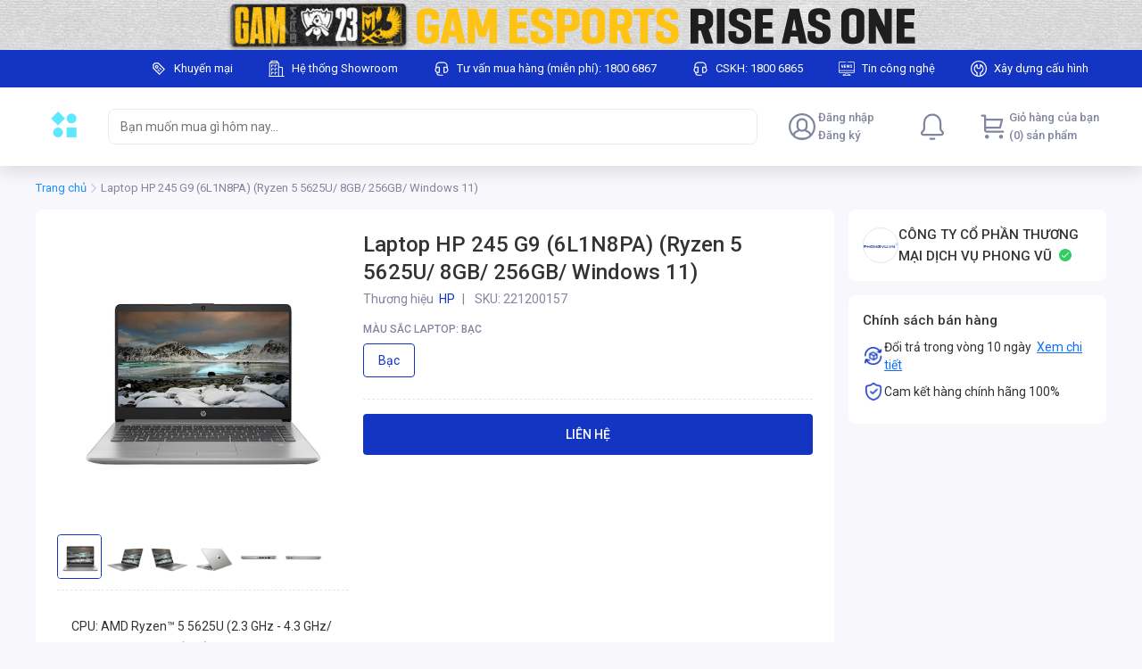

--- FILE ---
content_type: text/html; charset=utf-8
request_url: https://gam.phongvu.vn/laptop-hp-245-g9-6l1n8pa-amd-ryzen-5-5625u-bac--s221200157
body_size: 75275
content:
<!DOCTYPE html><html lang="vi"><head><meta charSet="utf-8"/><link rel="shortcut icon" href="/gam/favicon.ico?"/><link rel="apple-touch-icon" sizes="180x180" href="/gam/apple-touch-icon.png?"/><link rel="icon" type="image/png" sizes="32x32" href="/gam/favicon-32x32.png?"/><link rel="icon" type="image/png" sizes="16x16" href="/gam/favicon-16x16.png?"/><link rel="manifest" href="/gam/site.webmanifest"/><meta name="msapplication-TileColor" content="#1435C3"/><meta name="theme-color" content="#1435C3"/><meta name="viewport" content="width=device-width, initial-scale=1, maximum-scale=1.0, shrink-to-fit=no"/><title>Laptop HP 245 G9 (6L1N8PA) | R5 5625U/8GB</title><meta name="title" content="Laptop HP 245 G9 (6L1N8PA) | R5 5625U/8GB"/><meta property="og:title" content="Laptop HP 245 G9 (6L1N8PA) | R5 5625U/8GB"/><meta name="description" content="Đến Phong Vũ mua ngay Laptop HP 245 G9 (6L1N8PA) (AMD Ryzen 5 5625U) (Bạc). Giá tốt, bảo hành dài, miễn phí vận chuyển toàn quốc!"/><meta property="og:description" content="Đến Phong Vũ mua ngay Laptop HP 245 G9 (6L1N8PA) (AMD Ryzen 5 5625U) (Bạc). Giá tốt, bảo hành dài, miễn phí vận chuyển toàn quốc!"/><meta name="image" content="https://lh3.googleusercontent.com/SM4KPs_aTQcoiSIGT8c0-Xv7mmEnP2S9uIG8cvln90SypieR03o3F-E7heqqxMlpq5KJ8A5QAMV9ZLz0a8Kmc1b5yq9aid_Amw"/><meta property="og:image" content="https://lh3.googleusercontent.com/SM4KPs_aTQcoiSIGT8c0-Xv7mmEnP2S9uIG8cvln90SypieR03o3F-E7heqqxMlpq5KJ8A5QAMV9ZLz0a8Kmc1b5yq9aid_Amw"/><meta name="robots" content="index, follow"/><link rel="canonical" href="https://phongvu.vn/laptop-hp-245-g9-6l1n8pa-amd-ryzen-5-5625u-bac--s221200157"/><script type="application/ld+json">{"@context":"https://schema.org","@type":"FAQPage","mainEntity":[{"@type":"Question","name":"Laptop HP 245 G9 (6L1N8PA) được trang bị CPU gì?","acceptedAnswer":{"@type":"Answer","text":"Laptop HP 245 G9 (6L1N8PA) được trang bị CPU AMD Ryzen™ 5 5625U thuộc AMD Ryzen thế hệ thứ 5 với 6 nhân, 12 luồng xung nhịp từ 2.3 GHz - 4.3 GHz và sở hữu 16MB bộ nhớ Cache."}},{"@type":"Question","name":"Laptop HP 245 G9 (6L1N8PA) được trang bị card đồ họa gì?","acceptedAnswer":{"@type":"Answer","text":"Laptop HP 245 G9 (6L1N8PA) được trang bị Card đồ họa Onboard AMD Radeon™ Graphics."}},{"@type":"Question","name":"Laptop HP 245 G9 (6L1N8PA) được trang bị RAM và ổ cứng bao nhiêu GB?","acceptedAnswer":{"@type":"Answer","text":"Laptop HP 245 G9 (6L1N8PA) được trang bị RAM 8GB (1 x 8GB) chuẩn DDR4 tốc độ lên đến 3200MHz RAM và ổ cứng với dung lượng 256GB SSD M.2 NVMe."}},{"@type":"Question","name":"Laptop HP 245 G9 (6L1N8PA) trang bị màn hình thông số như thế nào?","acceptedAnswer":{"@type":"Answer","text":"Laptop HP 245 G9 (6L1N8PA) được trang bị màn hình với kích thước 14\", độ phân giải Full HD (1920 x 1080) tấm nền IPS, tần số quét 60Hz."}},{"@type":"Question","name":"Laptop HP 245 G9 (6L1N8PA) được bảo hành chính hãng bao nhiêu tháng?","acceptedAnswer":{"@type":"Answer","text":"Laptop HP 245 G9 (6L1N8PA) được bảo hành chính hãng trong vòng 12 tại các trung tâm bảo hành của Phong Vũ trên toàn quốc."}}]}</script><meta name="next-head-count" content="19"/><link rel="preconnect" href="https://fonts.googleapis.com"/><link rel="preconnect" href="https://fonts.gstatic.com" crossorigin="anonymous"/><style data-emotion="css-global 1mf4vsg">*,*::before,*::after{box-sizing:border-box;}body{margin:0;font-size:0.875rem;line-height:1.25rem;-webkit-text-size-adjust:100%;-webkit-tap-highlight-color:rgba(0, 0, 0, 0);}[tabindex='-1']:focus:not(:focus-visible){outline:0!important;}hr{margin:1rem 0;color:inherit;background-color:currentColor;border:0;opacity:0.25;}hr:not([size]){height:1px;}h1,h2,h3,h4,h5,h6{margin-top:0;margin-bottom:0.5rem;font-weight:500;line-height:1.3;}h1{font-size:calc(1.375rem + 1.5vw);}@media (min-width: 1200px){h1{font-size:2.5rem;}}h2{font-size:calc(1.325rem + 0.9vw);}@media (min-width: 1200px){h2{font-size:2rem;}}h3{font-size:calc(1.3rem + 0.6vw);}@media (min-width: 1200px){h3{font-size:1.75rem;}}h4{font-size:calc(1.275rem + 0.3vw);}@media (min-width: 1200px){h4{font-size:1.5rem;}}h5{font-size:1.25rem;}h6{font-size:1rem;}p{margin-top:0;margin-bottom:1rem;}abbr[title],abbr[data-original-title]{-webkit-text-decoration:underline;text-decoration:underline;-webkit-text-decoration:underline dotted;-webkit-text-decoration:underline dotted;text-decoration:underline dotted;cursor:help;-webkit-text-decoration-skip-ink:none;text-decoration-skip-ink:none;}address{margin-bottom:1rem;font-style:normal;line-height:inherit;}ol,ul{padding-left:2rem;}ol,ul,dl{margin-top:0;margin-bottom:1rem;}ol ol,ul ul,ol ul,ul ol{margin-bottom:0;}dt{font-weight:700;}dd{margin-bottom:0.5rem;margin-left:0;}blockquote{margin:0 0 1rem;}b,strong{font-weight:bolder;}small{font-size:0.875em;}mark{padding:0.2em;background-color:#fcf8e3;}sub,sup{position:relative;font-size:0.75em;line-height:0;vertical-align:baseline;}sub{bottom:-0.25em;}sup{top:-0.5em;}a{color:#0d6efd;-webkit-text-decoration:underline;text-decoration:underline;}a:hover{color:#024dbc;}a:not([href]),a:not([href]):hover{color:inherit;-webkit-text-decoration:none;text-decoration:none;}pre,code,kbd,samp{font-family:SFMono-Regular,Menlo,Monaco,Consolas,'Liberation Mono','Courier New',monospace;font-size:1em;}pre{display:block;margin-top:0;margin-bottom:1rem;overflow:auto;font-size:0.875em;}pre code{font-size:inherit;color:inherit;word-break:normal;}code{font-size:0.875em;color:#d63384;word-wrap:break-word;}a>code{color:inherit;}kbd{padding:0.2rem 0.4rem;font-size:0.875em;color:#fff;background-color:#212529;border-radius:0.2rem;}kbd kbd{padding:0;font-size:1em;font-weight:700;}figure{margin:0 0 1rem;}img,svg{vertical-align:middle;}table{caption-side:bottom;border-collapse:collapse;}caption{padding-top:0.5rem;padding-bottom:0.5rem;color:#6c757d;text-align:left;}th{text-align:inherit;text-align:-webkit-match-parent;}label{display:inline-block;margin-bottom:0.5rem;}button{border-radius:0;}button:focus{outline:1px dotted;outline:5px auto -webkit-focus-ring-color;}input,button,select,optgroup,textarea{margin:0;font-family:inherit;font-size:inherit;line-height:inherit;}button,input{overflow:visible;}button,select{text-transform:none;}select{word-wrap:normal;}[list]::-webkit-calendar-picker-indicator{display:none;}button,[type='button'],[type='reset'],[type='submit']{-webkit-appearance:button;}button:not(:disabled),[type='button']:not(:disabled),[type='reset']:not(:disabled),[type='submit']:not(:disabled){cursor:pointer;}::-moz-focus-inner{padding:0;border-style:none;}input[type='date'],input[type='time'],input[type='datetime-local'],input[type='month']{-webkit-appearance:textfield;}textarea{resize:vertical;}fieldset{min-width:0;padding:0;margin:0;border:0;}legend{float:left;width:100%;padding:0;margin-bottom:0.5rem;font-size:calc(1.275rem + 0.3vw);line-height:inherit;white-space:normal;}@media (min-width: 1200px){legend{font-size:1.5rem;}}legend+*{clear:left;}::-webkit-datetime-edit-fields-wrapper,::-webkit-datetime-edit-text,::-webkit-datetime-edit-minute,::-webkit-datetime-edit-hour-field,::-webkit-datetime-edit-day-field,::-webkit-datetime-edit-month-field,::-webkit-datetime-edit-year-field{padding:0;}::-webkit-inner-spin-button{height:auto;}[type='search']{outline-offset:-2px;-webkit-appearance:textfield;}::-webkit-search-decoration{-webkit-appearance:none;}::-webkit-color-swatch-wrapper{padding:0;}::-webkit-file-upload-button{font:inherit;-webkit-appearance:button;}output{display:inline-block;}summary{display:-webkit-box;display:-webkit-list-item;display:-ms-list-itembox;display:list-item;cursor:pointer;}progress{vertical-align:baseline;}[hidden]{display:none!important;}body{background-color:#f8f8fc;font-family:'Roboto',sans-serif;line-height:1.25rem;color:#333333;padding-bottom:2px;}#nprogress{pointer-events:none;}#nprogress .bar{background:#29d;position:fixed;z-index:2000;top:0;left:0;width:100%;height:2px;}#nprogress .peg{display:block;position:absolute;right:0px;width:100px;height:100%;box-shadow:0 0 10px #29d,0 0 5px #29d;opacity:1;-webkit-transform:rotate(3deg) translate(0px, -4px);-ms-transform:rotate(3deg) translate(0px, -4px);-webkit-transform:rotate(3deg) translate(0px, -4px);-moz-transform:rotate(3deg) translate(0px, -4px);-ms-transform:rotate(3deg) translate(0px, -4px);transform:rotate(3deg) translate(0px, -4px);}#nprogress .spinner{display:block;position:fixed;z-index:1031;top:15px;right:15px;}#nprogress .spinner-icon{width:18px;height:18px;box-sizing:border-box;border:solid 2px transparent;border-top-color:#29d;border-left-color:#29d;border-radius:50%;-webkit-animation:nprogress-spinner 400ms linear infinite;-webkit-animation:nprogress-spinner 400ms linear infinite;animation:nprogress-spinner 400ms linear infinite;}.nprogress-custom-parent{overflow:hidden;position:relative;}.nprogress-custom-parent #nprogress .spinner,.nprogress-custom-parent #nprogress .bar{position:absolute;}@-webkit-keyframes nprogress-spinner{0%{-webkit-transform:rotate(0deg);}100%{-webkit-transform:rotate(360deg);}}@-webkit-keyframes nprogress-spinner{0%{-webkit-transform:rotate(0deg);-moz-transform:rotate(0deg);-ms-transform:rotate(0deg);transform:rotate(0deg);}100%{-webkit-transform:rotate(360deg);-moz-transform:rotate(360deg);-ms-transform:rotate(360deg);transform:rotate(360deg);}}@keyframes nprogress-spinner{0%{-webkit-transform:rotate(0deg);-moz-transform:rotate(0deg);-ms-transform:rotate(0deg);transform:rotate(0deg);}100%{-webkit-transform:rotate(360deg);-moz-transform:rotate(360deg);-ms-transform:rotate(360deg);transform:rotate(360deg);}}input[type='number']::-webkit-outer-spin-button,input[type='number']::-webkit-inner-spin-button{-webkit-appearance:none;margin:0;}input[type='number']{-moz-appearance:textfield;}.mo-chat-frame{margin-right:28px;margin-bottom:38px;}.highlight{font-weight:600;color:#eb1f3a;}</style><meta name="teko:version" content="6.697.0-46eb8b63"/><script type="text/javascript">window.dataLayer = window.dataLayer || [];</script><script type="text/javascript">(function(w,d,s,l,i){w[l]=w[l]||[];w[l].push({'gtm.start':
                    new Date().getTime(),event:'gtm.js'});var f=d.getElementsByTagName(s)[0],
                    j=d.createElement(s),dl=l!='dataLayer'?'&l='+l:'';j.defer=true;j.src=
                    'https://www.googletagmanager.com/gtm.js?id='+i+dl;f.parentNode.insertBefore(j,f);
                    })(window,document,'script','dataLayer','GTM-NTJ2M5PG');</script><meta name="robots" content="noindex, nofollow"/><link rel="preconnect" href="https://fonts.gstatic.com" crossorigin /><link rel="preload" href="https://shopfront-cdn.tekoapis.com/_next/static/css/4eed067a5567efdd.css" as="style"/><link rel="stylesheet" href="https://shopfront-cdn.tekoapis.com/_next/static/css/4eed067a5567efdd.css" data-n-g=""/><noscript data-n-css=""></noscript><script defer="" nomodule="" src="https://shopfront-cdn.tekoapis.com/_next/static/chunks/polyfills-c67a75d1b6f99dc8.js"></script><script defer="" src="https://shopfront-cdn.tekoapis.com/_next/static/chunks/9082.e66c07c371a223d4.js"></script><script defer="" src="https://shopfront-cdn.tekoapis.com/_next/static/chunks/10433-4096ea7790e14e4a.js"></script><script defer="" src="https://shopfront-cdn.tekoapis.com/_next/static/chunks/61431-4554e12eb1e35b45.js"></script><script defer="" src="https://shopfront-cdn.tekoapis.com/_next/static/chunks/34607.12d58cc9012757b0.js"></script><script defer="" src="https://shopfront-cdn.tekoapis.com/_next/static/chunks/16508-c106fbe71b361643.js"></script><script defer="" src="https://shopfront-cdn.tekoapis.com/_next/static/chunks/60367.289a4bf77a4e60a3.js"></script><script defer="" src="https://shopfront-cdn.tekoapis.com/_next/static/chunks/66970.15e14d9caac74ef3.js"></script><script defer="" src="https://shopfront-cdn.tekoapis.com/_next/static/chunks/1208.140b3734ea2f915c.js"></script><script defer="" src="https://shopfront-cdn.tekoapis.com/_next/static/chunks/54607.062121bd20741fde.js"></script><script defer="" src="https://shopfront-cdn.tekoapis.com/_next/static/chunks/83741.09f5aed1c6a4cc07.js"></script><script defer="" src="https://shopfront-cdn.tekoapis.com/_next/static/chunks/27477-99cbbb129980f52c.js"></script><script defer="" src="https://shopfront-cdn.tekoapis.com/_next/static/chunks/85430.61d4a5cfd8cb49bc.js"></script><script defer="" src="https://shopfront-cdn.tekoapis.com/_next/static/chunks/80710.f9f287731fcfab2d.js"></script><script defer="" src="https://shopfront-cdn.tekoapis.com/_next/static/chunks/20764.4e4a3a365015f9fe.js"></script><script defer="" src="https://shopfront-cdn.tekoapis.com/_next/static/chunks/68557.e8758222341935a6.js"></script><script defer="" src="https://shopfront-cdn.tekoapis.com/_next/static/chunks/10084.bfc8358a1aa0c896.js"></script><script defer="" src="https://shopfront-cdn.tekoapis.com/_next/static/chunks/52348.c598d9f8e180c0e1.js"></script><script defer="" src="https://shopfront-cdn.tekoapis.com/_next/static/chunks/70771.edf23f94264333bc.js"></script><script defer="" src="https://shopfront-cdn.tekoapis.com/_next/static/chunks/37544.711242b1dcfa31fd.js"></script><script defer="" src="https://shopfront-cdn.tekoapis.com/_next/static/chunks/83576-0eb65af97e5adfc1.js"></script><script defer="" src="https://shopfront-cdn.tekoapis.com/_next/static/chunks/45605.a7bf9210d8a9d0b6.js"></script><script defer="" src="https://shopfront-cdn.tekoapis.com/_next/static/chunks/19947.c5d7f1ff07c31cf7.js"></script><script defer="" src="https://shopfront-cdn.tekoapis.com/_next/static/chunks/63505.573b125c3b17c11d.js"></script><script defer="" src="https://shopfront-cdn.tekoapis.com/_next/static/chunks/63428-3b28a3656edeb271.js"></script><script defer="" src="https://shopfront-cdn.tekoapis.com/_next/static/chunks/3349.a987a45eda5bfd82.js"></script><script defer="" src="https://shopfront-cdn.tekoapis.com/_next/static/chunks/53594-bab1e47ff254f5a3.js"></script><script defer="" src="https://shopfront-cdn.tekoapis.com/_next/static/chunks/71894-e2731a2aaaf1a3dc.js"></script><script defer="" src="https://shopfront-cdn.tekoapis.com/_next/static/chunks/88099-b271b91b112f8416.js"></script><script defer="" src="https://shopfront-cdn.tekoapis.com/_next/static/chunks/50343-294b94f73c0a1d8c.js"></script><script defer="" src="https://shopfront-cdn.tekoapis.com/_next/static/chunks/67777-0b5a1243dbdcb730.js"></script><script defer="" src="https://shopfront-cdn.tekoapis.com/_next/static/chunks/19007.95d26cd27c10f423.js"></script><script defer="" src="https://shopfront-cdn.tekoapis.com/_next/static/chunks/65458.574975a14bd3241d.js"></script><script src="https://shopfront-cdn.tekoapis.com/_next/static/chunks/webpack-a5224e6967108976.js" defer=""></script><script src="https://shopfront-cdn.tekoapis.com/_next/static/chunks/framework-a7d0c073d7411722.js" defer=""></script><script src="https://shopfront-cdn.tekoapis.com/_next/static/chunks/main-92eb6df3a21ec452.js" defer=""></script><script src="https://shopfront-cdn.tekoapis.com/_next/static/chunks/shared-2fb2387efd3024ea.js" defer=""></script><script src="https://shopfront-cdn.tekoapis.com/_next/static/chunks/pages/_app-5f46a4113f4d9e1a.js" defer=""></script><script src="https://shopfront-cdn.tekoapis.com/_next/static/chunks/41305-8638e1f918263291.js" defer=""></script><script src="https://shopfront-cdn.tekoapis.com/_next/static/chunks/19303-91e54520b734639f.js" defer=""></script><script src="https://shopfront-cdn.tekoapis.com/_next/static/chunks/90400-9675583126af2e80.js" defer=""></script><script src="https://shopfront-cdn.tekoapis.com/_next/static/chunks/29078-13789dc0d7a873ed.js" defer=""></script><script src="https://shopfront-cdn.tekoapis.com/_next/static/chunks/4545-5f6d9bf4ac3b61ec.js" defer=""></script><script src="https://shopfront-cdn.tekoapis.com/_next/static/chunks/66756-c2963a1459dbef6c.js" defer=""></script><script src="https://shopfront-cdn.tekoapis.com/_next/static/chunks/3377-226bdb2af93cb82a.js" defer=""></script><script src="https://shopfront-cdn.tekoapis.com/_next/static/chunks/88837-33399c66c1415dd8.js" defer=""></script><script src="https://shopfront-cdn.tekoapis.com/_next/static/chunks/22859-5fafd545dff91132.js" defer=""></script><script src="https://shopfront-cdn.tekoapis.com/_next/static/chunks/60085-6f2faed2d0353426.js" defer=""></script><script src="https://shopfront-cdn.tekoapis.com/_next/static/chunks/55890-1852aa324312ff4d.js" defer=""></script><script src="https://shopfront-cdn.tekoapis.com/_next/static/chunks/6174-288e2a1748e57e79.js" defer=""></script><script src="https://shopfront-cdn.tekoapis.com/_next/static/chunks/pages/default/desktop/products/%5Bsku%5D-6d60829d9d3215d7.js" defer=""></script><script src="https://shopfront-cdn.tekoapis.com/_next/static/FIACEPONd1DIyW9UKSQk9/_buildManifest.js" defer=""></script><script src="https://shopfront-cdn.tekoapis.com/_next/static/FIACEPONd1DIyW9UKSQk9/_ssgManifest.js" defer=""></script><style data-emotion="css "></style><style data-href="https://fonts.googleapis.com/css2?family=Roboto:wght@400;500;700&display=swap">@font-face{font-family:'Roboto';font-style:normal;font-weight:400;font-stretch:normal;font-display:swap;src:url(https://fonts.gstatic.com/l/font?kit=KFOMCnqEu92Fr1ME7kSn66aGLdTylUAMQXC89YmC2DPNWubEbWmQ&skey=a0a0114a1dcab3ac&v=v50) format('woff')}@font-face{font-family:'Roboto';font-style:normal;font-weight:500;font-stretch:normal;font-display:swap;src:url(https://fonts.gstatic.com/l/font?kit=KFOMCnqEu92Fr1ME7kSn66aGLdTylUAMQXC89YmC2DPNWub2bWmQ&skey=a0a0114a1dcab3ac&v=v50) format('woff')}@font-face{font-family:'Roboto';font-style:normal;font-weight:700;font-stretch:normal;font-display:swap;src:url(https://fonts.gstatic.com/l/font?kit=KFOMCnqEu92Fr1ME7kSn66aGLdTylUAMQXC89YmC2DPNWuYjammQ&skey=a0a0114a1dcab3ac&v=v50) format('woff')}@font-face{font-family:'Roboto';font-style:normal;font-weight:400;font-stretch:100%;font-display:swap;src:url(https://fonts.gstatic.com/s/roboto/v50/KFO7CnqEu92Fr1ME7kSn66aGLdTylUAMa3GUBHMdazTgWw.woff2) format('woff2');unicode-range:U+0460-052F,U+1C80-1C8A,U+20B4,U+2DE0-2DFF,U+A640-A69F,U+FE2E-FE2F}@font-face{font-family:'Roboto';font-style:normal;font-weight:400;font-stretch:100%;font-display:swap;src:url(https://fonts.gstatic.com/s/roboto/v50/KFO7CnqEu92Fr1ME7kSn66aGLdTylUAMa3iUBHMdazTgWw.woff2) format('woff2');unicode-range:U+0301,U+0400-045F,U+0490-0491,U+04B0-04B1,U+2116}@font-face{font-family:'Roboto';font-style:normal;font-weight:400;font-stretch:100%;font-display:swap;src:url(https://fonts.gstatic.com/s/roboto/v50/KFO7CnqEu92Fr1ME7kSn66aGLdTylUAMa3CUBHMdazTgWw.woff2) format('woff2');unicode-range:U+1F00-1FFF}@font-face{font-family:'Roboto';font-style:normal;font-weight:400;font-stretch:100%;font-display:swap;src:url(https://fonts.gstatic.com/s/roboto/v50/KFO7CnqEu92Fr1ME7kSn66aGLdTylUAMa3-UBHMdazTgWw.woff2) format('woff2');unicode-range:U+0370-0377,U+037A-037F,U+0384-038A,U+038C,U+038E-03A1,U+03A3-03FF}@font-face{font-family:'Roboto';font-style:normal;font-weight:400;font-stretch:100%;font-display:swap;src:url(https://fonts.gstatic.com/s/roboto/v50/KFO7CnqEu92Fr1ME7kSn66aGLdTylUAMawCUBHMdazTgWw.woff2) format('woff2');unicode-range:U+0302-0303,U+0305,U+0307-0308,U+0310,U+0312,U+0315,U+031A,U+0326-0327,U+032C,U+032F-0330,U+0332-0333,U+0338,U+033A,U+0346,U+034D,U+0391-03A1,U+03A3-03A9,U+03B1-03C9,U+03D1,U+03D5-03D6,U+03F0-03F1,U+03F4-03F5,U+2016-2017,U+2034-2038,U+203C,U+2040,U+2043,U+2047,U+2050,U+2057,U+205F,U+2070-2071,U+2074-208E,U+2090-209C,U+20D0-20DC,U+20E1,U+20E5-20EF,U+2100-2112,U+2114-2115,U+2117-2121,U+2123-214F,U+2190,U+2192,U+2194-21AE,U+21B0-21E5,U+21F1-21F2,U+21F4-2211,U+2213-2214,U+2216-22FF,U+2308-230B,U+2310,U+2319,U+231C-2321,U+2336-237A,U+237C,U+2395,U+239B-23B7,U+23D0,U+23DC-23E1,U+2474-2475,U+25AF,U+25B3,U+25B7,U+25BD,U+25C1,U+25CA,U+25CC,U+25FB,U+266D-266F,U+27C0-27FF,U+2900-2AFF,U+2B0E-2B11,U+2B30-2B4C,U+2BFE,U+3030,U+FF5B,U+FF5D,U+1D400-1D7FF,U+1EE00-1EEFF}@font-face{font-family:'Roboto';font-style:normal;font-weight:400;font-stretch:100%;font-display:swap;src:url(https://fonts.gstatic.com/s/roboto/v50/KFO7CnqEu92Fr1ME7kSn66aGLdTylUAMaxKUBHMdazTgWw.woff2) format('woff2');unicode-range:U+0001-000C,U+000E-001F,U+007F-009F,U+20DD-20E0,U+20E2-20E4,U+2150-218F,U+2190,U+2192,U+2194-2199,U+21AF,U+21E6-21F0,U+21F3,U+2218-2219,U+2299,U+22C4-22C6,U+2300-243F,U+2440-244A,U+2460-24FF,U+25A0-27BF,U+2800-28FF,U+2921-2922,U+2981,U+29BF,U+29EB,U+2B00-2BFF,U+4DC0-4DFF,U+FFF9-FFFB,U+10140-1018E,U+10190-1019C,U+101A0,U+101D0-101FD,U+102E0-102FB,U+10E60-10E7E,U+1D2C0-1D2D3,U+1D2E0-1D37F,U+1F000-1F0FF,U+1F100-1F1AD,U+1F1E6-1F1FF,U+1F30D-1F30F,U+1F315,U+1F31C,U+1F31E,U+1F320-1F32C,U+1F336,U+1F378,U+1F37D,U+1F382,U+1F393-1F39F,U+1F3A7-1F3A8,U+1F3AC-1F3AF,U+1F3C2,U+1F3C4-1F3C6,U+1F3CA-1F3CE,U+1F3D4-1F3E0,U+1F3ED,U+1F3F1-1F3F3,U+1F3F5-1F3F7,U+1F408,U+1F415,U+1F41F,U+1F426,U+1F43F,U+1F441-1F442,U+1F444,U+1F446-1F449,U+1F44C-1F44E,U+1F453,U+1F46A,U+1F47D,U+1F4A3,U+1F4B0,U+1F4B3,U+1F4B9,U+1F4BB,U+1F4BF,U+1F4C8-1F4CB,U+1F4D6,U+1F4DA,U+1F4DF,U+1F4E3-1F4E6,U+1F4EA-1F4ED,U+1F4F7,U+1F4F9-1F4FB,U+1F4FD-1F4FE,U+1F503,U+1F507-1F50B,U+1F50D,U+1F512-1F513,U+1F53E-1F54A,U+1F54F-1F5FA,U+1F610,U+1F650-1F67F,U+1F687,U+1F68D,U+1F691,U+1F694,U+1F698,U+1F6AD,U+1F6B2,U+1F6B9-1F6BA,U+1F6BC,U+1F6C6-1F6CF,U+1F6D3-1F6D7,U+1F6E0-1F6EA,U+1F6F0-1F6F3,U+1F6F7-1F6FC,U+1F700-1F7FF,U+1F800-1F80B,U+1F810-1F847,U+1F850-1F859,U+1F860-1F887,U+1F890-1F8AD,U+1F8B0-1F8BB,U+1F8C0-1F8C1,U+1F900-1F90B,U+1F93B,U+1F946,U+1F984,U+1F996,U+1F9E9,U+1FA00-1FA6F,U+1FA70-1FA7C,U+1FA80-1FA89,U+1FA8F-1FAC6,U+1FACE-1FADC,U+1FADF-1FAE9,U+1FAF0-1FAF8,U+1FB00-1FBFF}@font-face{font-family:'Roboto';font-style:normal;font-weight:400;font-stretch:100%;font-display:swap;src:url(https://fonts.gstatic.com/s/roboto/v50/KFO7CnqEu92Fr1ME7kSn66aGLdTylUAMa3OUBHMdazTgWw.woff2) format('woff2');unicode-range:U+0102-0103,U+0110-0111,U+0128-0129,U+0168-0169,U+01A0-01A1,U+01AF-01B0,U+0300-0301,U+0303-0304,U+0308-0309,U+0323,U+0329,U+1EA0-1EF9,U+20AB}@font-face{font-family:'Roboto';font-style:normal;font-weight:400;font-stretch:100%;font-display:swap;src:url(https://fonts.gstatic.com/s/roboto/v50/KFO7CnqEu92Fr1ME7kSn66aGLdTylUAMa3KUBHMdazTgWw.woff2) format('woff2');unicode-range:U+0100-02BA,U+02BD-02C5,U+02C7-02CC,U+02CE-02D7,U+02DD-02FF,U+0304,U+0308,U+0329,U+1D00-1DBF,U+1E00-1E9F,U+1EF2-1EFF,U+2020,U+20A0-20AB,U+20AD-20C0,U+2113,U+2C60-2C7F,U+A720-A7FF}@font-face{font-family:'Roboto';font-style:normal;font-weight:400;font-stretch:100%;font-display:swap;src:url(https://fonts.gstatic.com/s/roboto/v50/KFO7CnqEu92Fr1ME7kSn66aGLdTylUAMa3yUBHMdazQ.woff2) format('woff2');unicode-range:U+0000-00FF,U+0131,U+0152-0153,U+02BB-02BC,U+02C6,U+02DA,U+02DC,U+0304,U+0308,U+0329,U+2000-206F,U+20AC,U+2122,U+2191,U+2193,U+2212,U+2215,U+FEFF,U+FFFD}@font-face{font-family:'Roboto';font-style:normal;font-weight:500;font-stretch:100%;font-display:swap;src:url(https://fonts.gstatic.com/s/roboto/v50/KFO7CnqEu92Fr1ME7kSn66aGLdTylUAMa3GUBHMdazTgWw.woff2) format('woff2');unicode-range:U+0460-052F,U+1C80-1C8A,U+20B4,U+2DE0-2DFF,U+A640-A69F,U+FE2E-FE2F}@font-face{font-family:'Roboto';font-style:normal;font-weight:500;font-stretch:100%;font-display:swap;src:url(https://fonts.gstatic.com/s/roboto/v50/KFO7CnqEu92Fr1ME7kSn66aGLdTylUAMa3iUBHMdazTgWw.woff2) format('woff2');unicode-range:U+0301,U+0400-045F,U+0490-0491,U+04B0-04B1,U+2116}@font-face{font-family:'Roboto';font-style:normal;font-weight:500;font-stretch:100%;font-display:swap;src:url(https://fonts.gstatic.com/s/roboto/v50/KFO7CnqEu92Fr1ME7kSn66aGLdTylUAMa3CUBHMdazTgWw.woff2) format('woff2');unicode-range:U+1F00-1FFF}@font-face{font-family:'Roboto';font-style:normal;font-weight:500;font-stretch:100%;font-display:swap;src:url(https://fonts.gstatic.com/s/roboto/v50/KFO7CnqEu92Fr1ME7kSn66aGLdTylUAMa3-UBHMdazTgWw.woff2) format('woff2');unicode-range:U+0370-0377,U+037A-037F,U+0384-038A,U+038C,U+038E-03A1,U+03A3-03FF}@font-face{font-family:'Roboto';font-style:normal;font-weight:500;font-stretch:100%;font-display:swap;src:url(https://fonts.gstatic.com/s/roboto/v50/KFO7CnqEu92Fr1ME7kSn66aGLdTylUAMawCUBHMdazTgWw.woff2) format('woff2');unicode-range:U+0302-0303,U+0305,U+0307-0308,U+0310,U+0312,U+0315,U+031A,U+0326-0327,U+032C,U+032F-0330,U+0332-0333,U+0338,U+033A,U+0346,U+034D,U+0391-03A1,U+03A3-03A9,U+03B1-03C9,U+03D1,U+03D5-03D6,U+03F0-03F1,U+03F4-03F5,U+2016-2017,U+2034-2038,U+203C,U+2040,U+2043,U+2047,U+2050,U+2057,U+205F,U+2070-2071,U+2074-208E,U+2090-209C,U+20D0-20DC,U+20E1,U+20E5-20EF,U+2100-2112,U+2114-2115,U+2117-2121,U+2123-214F,U+2190,U+2192,U+2194-21AE,U+21B0-21E5,U+21F1-21F2,U+21F4-2211,U+2213-2214,U+2216-22FF,U+2308-230B,U+2310,U+2319,U+231C-2321,U+2336-237A,U+237C,U+2395,U+239B-23B7,U+23D0,U+23DC-23E1,U+2474-2475,U+25AF,U+25B3,U+25B7,U+25BD,U+25C1,U+25CA,U+25CC,U+25FB,U+266D-266F,U+27C0-27FF,U+2900-2AFF,U+2B0E-2B11,U+2B30-2B4C,U+2BFE,U+3030,U+FF5B,U+FF5D,U+1D400-1D7FF,U+1EE00-1EEFF}@font-face{font-family:'Roboto';font-style:normal;font-weight:500;font-stretch:100%;font-display:swap;src:url(https://fonts.gstatic.com/s/roboto/v50/KFO7CnqEu92Fr1ME7kSn66aGLdTylUAMaxKUBHMdazTgWw.woff2) format('woff2');unicode-range:U+0001-000C,U+000E-001F,U+007F-009F,U+20DD-20E0,U+20E2-20E4,U+2150-218F,U+2190,U+2192,U+2194-2199,U+21AF,U+21E6-21F0,U+21F3,U+2218-2219,U+2299,U+22C4-22C6,U+2300-243F,U+2440-244A,U+2460-24FF,U+25A0-27BF,U+2800-28FF,U+2921-2922,U+2981,U+29BF,U+29EB,U+2B00-2BFF,U+4DC0-4DFF,U+FFF9-FFFB,U+10140-1018E,U+10190-1019C,U+101A0,U+101D0-101FD,U+102E0-102FB,U+10E60-10E7E,U+1D2C0-1D2D3,U+1D2E0-1D37F,U+1F000-1F0FF,U+1F100-1F1AD,U+1F1E6-1F1FF,U+1F30D-1F30F,U+1F315,U+1F31C,U+1F31E,U+1F320-1F32C,U+1F336,U+1F378,U+1F37D,U+1F382,U+1F393-1F39F,U+1F3A7-1F3A8,U+1F3AC-1F3AF,U+1F3C2,U+1F3C4-1F3C6,U+1F3CA-1F3CE,U+1F3D4-1F3E0,U+1F3ED,U+1F3F1-1F3F3,U+1F3F5-1F3F7,U+1F408,U+1F415,U+1F41F,U+1F426,U+1F43F,U+1F441-1F442,U+1F444,U+1F446-1F449,U+1F44C-1F44E,U+1F453,U+1F46A,U+1F47D,U+1F4A3,U+1F4B0,U+1F4B3,U+1F4B9,U+1F4BB,U+1F4BF,U+1F4C8-1F4CB,U+1F4D6,U+1F4DA,U+1F4DF,U+1F4E3-1F4E6,U+1F4EA-1F4ED,U+1F4F7,U+1F4F9-1F4FB,U+1F4FD-1F4FE,U+1F503,U+1F507-1F50B,U+1F50D,U+1F512-1F513,U+1F53E-1F54A,U+1F54F-1F5FA,U+1F610,U+1F650-1F67F,U+1F687,U+1F68D,U+1F691,U+1F694,U+1F698,U+1F6AD,U+1F6B2,U+1F6B9-1F6BA,U+1F6BC,U+1F6C6-1F6CF,U+1F6D3-1F6D7,U+1F6E0-1F6EA,U+1F6F0-1F6F3,U+1F6F7-1F6FC,U+1F700-1F7FF,U+1F800-1F80B,U+1F810-1F847,U+1F850-1F859,U+1F860-1F887,U+1F890-1F8AD,U+1F8B0-1F8BB,U+1F8C0-1F8C1,U+1F900-1F90B,U+1F93B,U+1F946,U+1F984,U+1F996,U+1F9E9,U+1FA00-1FA6F,U+1FA70-1FA7C,U+1FA80-1FA89,U+1FA8F-1FAC6,U+1FACE-1FADC,U+1FADF-1FAE9,U+1FAF0-1FAF8,U+1FB00-1FBFF}@font-face{font-family:'Roboto';font-style:normal;font-weight:500;font-stretch:100%;font-display:swap;src:url(https://fonts.gstatic.com/s/roboto/v50/KFO7CnqEu92Fr1ME7kSn66aGLdTylUAMa3OUBHMdazTgWw.woff2) format('woff2');unicode-range:U+0102-0103,U+0110-0111,U+0128-0129,U+0168-0169,U+01A0-01A1,U+01AF-01B0,U+0300-0301,U+0303-0304,U+0308-0309,U+0323,U+0329,U+1EA0-1EF9,U+20AB}@font-face{font-family:'Roboto';font-style:normal;font-weight:500;font-stretch:100%;font-display:swap;src:url(https://fonts.gstatic.com/s/roboto/v50/KFO7CnqEu92Fr1ME7kSn66aGLdTylUAMa3KUBHMdazTgWw.woff2) format('woff2');unicode-range:U+0100-02BA,U+02BD-02C5,U+02C7-02CC,U+02CE-02D7,U+02DD-02FF,U+0304,U+0308,U+0329,U+1D00-1DBF,U+1E00-1E9F,U+1EF2-1EFF,U+2020,U+20A0-20AB,U+20AD-20C0,U+2113,U+2C60-2C7F,U+A720-A7FF}@font-face{font-family:'Roboto';font-style:normal;font-weight:500;font-stretch:100%;font-display:swap;src:url(https://fonts.gstatic.com/s/roboto/v50/KFO7CnqEu92Fr1ME7kSn66aGLdTylUAMa3yUBHMdazQ.woff2) format('woff2');unicode-range:U+0000-00FF,U+0131,U+0152-0153,U+02BB-02BC,U+02C6,U+02DA,U+02DC,U+0304,U+0308,U+0329,U+2000-206F,U+20AC,U+2122,U+2191,U+2193,U+2212,U+2215,U+FEFF,U+FFFD}@font-face{font-family:'Roboto';font-style:normal;font-weight:700;font-stretch:100%;font-display:swap;src:url(https://fonts.gstatic.com/s/roboto/v50/KFO7CnqEu92Fr1ME7kSn66aGLdTylUAMa3GUBHMdazTgWw.woff2) format('woff2');unicode-range:U+0460-052F,U+1C80-1C8A,U+20B4,U+2DE0-2DFF,U+A640-A69F,U+FE2E-FE2F}@font-face{font-family:'Roboto';font-style:normal;font-weight:700;font-stretch:100%;font-display:swap;src:url(https://fonts.gstatic.com/s/roboto/v50/KFO7CnqEu92Fr1ME7kSn66aGLdTylUAMa3iUBHMdazTgWw.woff2) format('woff2');unicode-range:U+0301,U+0400-045F,U+0490-0491,U+04B0-04B1,U+2116}@font-face{font-family:'Roboto';font-style:normal;font-weight:700;font-stretch:100%;font-display:swap;src:url(https://fonts.gstatic.com/s/roboto/v50/KFO7CnqEu92Fr1ME7kSn66aGLdTylUAMa3CUBHMdazTgWw.woff2) format('woff2');unicode-range:U+1F00-1FFF}@font-face{font-family:'Roboto';font-style:normal;font-weight:700;font-stretch:100%;font-display:swap;src:url(https://fonts.gstatic.com/s/roboto/v50/KFO7CnqEu92Fr1ME7kSn66aGLdTylUAMa3-UBHMdazTgWw.woff2) format('woff2');unicode-range:U+0370-0377,U+037A-037F,U+0384-038A,U+038C,U+038E-03A1,U+03A3-03FF}@font-face{font-family:'Roboto';font-style:normal;font-weight:700;font-stretch:100%;font-display:swap;src:url(https://fonts.gstatic.com/s/roboto/v50/KFO7CnqEu92Fr1ME7kSn66aGLdTylUAMawCUBHMdazTgWw.woff2) format('woff2');unicode-range:U+0302-0303,U+0305,U+0307-0308,U+0310,U+0312,U+0315,U+031A,U+0326-0327,U+032C,U+032F-0330,U+0332-0333,U+0338,U+033A,U+0346,U+034D,U+0391-03A1,U+03A3-03A9,U+03B1-03C9,U+03D1,U+03D5-03D6,U+03F0-03F1,U+03F4-03F5,U+2016-2017,U+2034-2038,U+203C,U+2040,U+2043,U+2047,U+2050,U+2057,U+205F,U+2070-2071,U+2074-208E,U+2090-209C,U+20D0-20DC,U+20E1,U+20E5-20EF,U+2100-2112,U+2114-2115,U+2117-2121,U+2123-214F,U+2190,U+2192,U+2194-21AE,U+21B0-21E5,U+21F1-21F2,U+21F4-2211,U+2213-2214,U+2216-22FF,U+2308-230B,U+2310,U+2319,U+231C-2321,U+2336-237A,U+237C,U+2395,U+239B-23B7,U+23D0,U+23DC-23E1,U+2474-2475,U+25AF,U+25B3,U+25B7,U+25BD,U+25C1,U+25CA,U+25CC,U+25FB,U+266D-266F,U+27C0-27FF,U+2900-2AFF,U+2B0E-2B11,U+2B30-2B4C,U+2BFE,U+3030,U+FF5B,U+FF5D,U+1D400-1D7FF,U+1EE00-1EEFF}@font-face{font-family:'Roboto';font-style:normal;font-weight:700;font-stretch:100%;font-display:swap;src:url(https://fonts.gstatic.com/s/roboto/v50/KFO7CnqEu92Fr1ME7kSn66aGLdTylUAMaxKUBHMdazTgWw.woff2) format('woff2');unicode-range:U+0001-000C,U+000E-001F,U+007F-009F,U+20DD-20E0,U+20E2-20E4,U+2150-218F,U+2190,U+2192,U+2194-2199,U+21AF,U+21E6-21F0,U+21F3,U+2218-2219,U+2299,U+22C4-22C6,U+2300-243F,U+2440-244A,U+2460-24FF,U+25A0-27BF,U+2800-28FF,U+2921-2922,U+2981,U+29BF,U+29EB,U+2B00-2BFF,U+4DC0-4DFF,U+FFF9-FFFB,U+10140-1018E,U+10190-1019C,U+101A0,U+101D0-101FD,U+102E0-102FB,U+10E60-10E7E,U+1D2C0-1D2D3,U+1D2E0-1D37F,U+1F000-1F0FF,U+1F100-1F1AD,U+1F1E6-1F1FF,U+1F30D-1F30F,U+1F315,U+1F31C,U+1F31E,U+1F320-1F32C,U+1F336,U+1F378,U+1F37D,U+1F382,U+1F393-1F39F,U+1F3A7-1F3A8,U+1F3AC-1F3AF,U+1F3C2,U+1F3C4-1F3C6,U+1F3CA-1F3CE,U+1F3D4-1F3E0,U+1F3ED,U+1F3F1-1F3F3,U+1F3F5-1F3F7,U+1F408,U+1F415,U+1F41F,U+1F426,U+1F43F,U+1F441-1F442,U+1F444,U+1F446-1F449,U+1F44C-1F44E,U+1F453,U+1F46A,U+1F47D,U+1F4A3,U+1F4B0,U+1F4B3,U+1F4B9,U+1F4BB,U+1F4BF,U+1F4C8-1F4CB,U+1F4D6,U+1F4DA,U+1F4DF,U+1F4E3-1F4E6,U+1F4EA-1F4ED,U+1F4F7,U+1F4F9-1F4FB,U+1F4FD-1F4FE,U+1F503,U+1F507-1F50B,U+1F50D,U+1F512-1F513,U+1F53E-1F54A,U+1F54F-1F5FA,U+1F610,U+1F650-1F67F,U+1F687,U+1F68D,U+1F691,U+1F694,U+1F698,U+1F6AD,U+1F6B2,U+1F6B9-1F6BA,U+1F6BC,U+1F6C6-1F6CF,U+1F6D3-1F6D7,U+1F6E0-1F6EA,U+1F6F0-1F6F3,U+1F6F7-1F6FC,U+1F700-1F7FF,U+1F800-1F80B,U+1F810-1F847,U+1F850-1F859,U+1F860-1F887,U+1F890-1F8AD,U+1F8B0-1F8BB,U+1F8C0-1F8C1,U+1F900-1F90B,U+1F93B,U+1F946,U+1F984,U+1F996,U+1F9E9,U+1FA00-1FA6F,U+1FA70-1FA7C,U+1FA80-1FA89,U+1FA8F-1FAC6,U+1FACE-1FADC,U+1FADF-1FAE9,U+1FAF0-1FAF8,U+1FB00-1FBFF}@font-face{font-family:'Roboto';font-style:normal;font-weight:700;font-stretch:100%;font-display:swap;src:url(https://fonts.gstatic.com/s/roboto/v50/KFO7CnqEu92Fr1ME7kSn66aGLdTylUAMa3OUBHMdazTgWw.woff2) format('woff2');unicode-range:U+0102-0103,U+0110-0111,U+0128-0129,U+0168-0169,U+01A0-01A1,U+01AF-01B0,U+0300-0301,U+0303-0304,U+0308-0309,U+0323,U+0329,U+1EA0-1EF9,U+20AB}@font-face{font-family:'Roboto';font-style:normal;font-weight:700;font-stretch:100%;font-display:swap;src:url(https://fonts.gstatic.com/s/roboto/v50/KFO7CnqEu92Fr1ME7kSn66aGLdTylUAMa3KUBHMdazTgWw.woff2) format('woff2');unicode-range:U+0100-02BA,U+02BD-02C5,U+02C7-02CC,U+02CE-02D7,U+02DD-02FF,U+0304,U+0308,U+0329,U+1D00-1DBF,U+1E00-1E9F,U+1EF2-1EFF,U+2020,U+20A0-20AB,U+20AD-20C0,U+2113,U+2C60-2C7F,U+A720-A7FF}@font-face{font-family:'Roboto';font-style:normal;font-weight:700;font-stretch:100%;font-display:swap;src:url(https://fonts.gstatic.com/s/roboto/v50/KFO7CnqEu92Fr1ME7kSn66aGLdTylUAMa3yUBHMdazQ.woff2) format('woff2');unicode-range:U+0000-00FF,U+0131,U+0152-0153,U+02BB-02BC,U+02C6,U+02DA,U+02DC,U+0304,U+0308,U+0329,U+2000-206F,U+20AC,U+2122,U+2191,U+2193,U+2212,U+2215,U+FEFF,U+FFFD}</style></head><body><noscript><iframe src="https://www.googletagmanager.com/ns.html?id=GTM-NTJ2M5PG"
height="0" width="0" style="display:none;visibility:hidden"></iframe></noscript><div id="__next"><div style="display:contents"><style data-emotion="css cssveg">.css-cssveg{position:relative;}</style><div class="css-cssveg"><style data-emotion="css 27abj6">.css-27abj6{position:relative;-webkit-transition:opacity 0.3s;transition:opacity 0.3s;}.css-27abj6.loading-blur{clear:both;opacity:0.5;-webkit-user-select:none;-moz-user-select:none;-ms-user-select:none;user-select:none;pointer-events:none;}</style><div class=" css-27abj6"><style data-emotion="css buad4f">.css-buad4f{width:400px;}@media (max-width: 576px){.css-buad4f{width:80%;}}</style><div class="minWidthWrapper" style="min-width:945px"><style data-emotion="css sb96m5">.css-sb96m5{height:56px;}@media print{.css-sb96m5{display:none;}}</style><div data-content-region-name="topBanner" data-track-content="true" class="css-sb96m5"><style data-emotion="css 587jha">.css-587jha{color:unset;-webkit-text-decoration:unset;text-decoration:unset;}</style><a target="_self" href="/c/gaming-gear-1" aria-label="Image" class="css-587jha"><style data-emotion="css ymtqaj">.css-ymtqaj{max-width:100%;position:relative;overflow:hidden;-webkit-flex:1 0 auto;-ms-flex:1 0 auto;flex:1 0 auto;display:-webkit-box;display:-webkit-flex;display:-ms-flexbox;display:flex;cursor:unset;z-index:0;margin:auto;border-radius:0px;height:56px!important;width:100%;}</style><div height="56" class="css-ymtqaj"><style data-emotion="css o4eu2v">.css-o4eu2v{position:absolute;top:0;left:0;width:100%;height:100%;object-fit:cover;-webkit-transition:-webkit-transform 0.5s;transition:transform 0.5s;}</style><picture><source srcSet="https://lh3.googleusercontent.com/Cr55flEv0ix74d6IEAHkb9Pf1fMbIHSPeaTArRZ6gyN2WiCT8xzm7dKuEQJtD21nt2425hSOdS1DIU6ud4uX1vn2B1EwsSU=w1920-rw" type="image/webp"/><source srcSet="https://lh3.googleusercontent.com/Cr55flEv0ix74d6IEAHkb9Pf1fMbIHSPeaTArRZ6gyN2WiCT8xzm7dKuEQJtD21nt2425hSOdS1DIU6ud4uX1vn2B1EwsSU=w1920" type="image/png"/><img class="lazyload css-o4eu2v" alt="" src="https://lh3.googleusercontent.com/Cr55flEv0ix74d6IEAHkb9Pf1fMbIHSPeaTArRZ6gyN2WiCT8xzm7dKuEQJtD21nt2425hSOdS1DIU6ud4uX1vn2B1EwsSU=w1920-rw" loading="lazy" decoding="async"/></picture></div></a></div><div class="INLINE-HOME-TOP" style="min-height:0px;width:0px"></div><style data-emotion="css j61rme">.css-j61rme{background-color:#1435c3;height:42px;}@media print{.css-j61rme{display:none;}}</style><div class="css-j61rme"><style data-emotion="css uf1ume">.css-uf1ume{display:-webkit-box;display:-webkit-flex;display:-ms-flexbox;display:flex;-webkit-box-pack:justify;-webkit-justify-content:space-between;justify-content:space-between;}</style><style data-emotion="css rtd4hu">.css-rtd4hu{padding-right:16px;padding-left:16px;width:100%;margin-right:auto;margin-left:auto;border-style:none;border-width:1px;border-color:unset;opacity:1;max-width:1232px;display:-webkit-box;display:-webkit-flex;display:-ms-flexbox;display:flex;-webkit-box-pack:justify;-webkit-justify-content:space-between;justify-content:space-between;}@media (min-width: 1440px){.css-rtd4hu{width:1232px;}}.css-rtd4hu box-shadow:(p) =>{return(_a2 = p.theme) == null ? void 0 :_a2.shadow(p, props.shadow || "",props.shadowColor);}</style><div class="css-rtd4hu"><style data-emotion="css hoftqg">.css-hoftqg{display:-webkit-box;display:-webkit-flex;display:-ms-flexbox;display:flex;}.css-hoftqg .button-text{font-weight:500;}</style><div class="css-hoftqg"></div><div class="css-hoftqg"><style data-emotion="css cbrxda">.css-cbrxda{-webkit-text-decoration:none;text-decoration:none;color:unset;cursor:pointer;}.css-cbrxda:hover{color:unset;}</style><a target="_self" class="css-cbrxda" href="/p/promo"><style data-emotion="css 1252sqg">.css-1252sqg{padding:0rem 1.25rem;height:100%;background-color:transparent;display:-webkit-box;display:-webkit-flex;display:-ms-flexbox;display:flex;-webkit-box-pack:center;-ms-flex-pack:center;-webkit-justify-content:center;justify-content:center;-webkit-align-items:center;-webkit-box-align:center;-ms-flex-align:center;align-items:center;outline:none;border:none;height:42px;}.css-1252sqg:focus{outline:none;}</style><button data-content-region-name="taskbar" data-track-content="true" data-content-name="promotionLandingIcon" class="css-1252sqg"><style data-emotion="css ymxljd">.css-ymxljd path[stroke],.css-ymxljd rect[stroke],.css-ymxljd line{stroke:#FFFFFF;}.css-ymxljd path:not([stroke]),.css-ymxljd rect:not([stroke]){fill:#FFFFFF;}</style><svg fill="none" viewBox="0 0 24 24" size="18" class="css-ymxljd" color="white" height="18" width="18" xmlns="http://www.w3.org/2000/svg"><path fill-rule="evenodd" clip-rule="evenodd" d="M6.19499 3C5.99608 3 5.80532 3.07902 5.66466 3.21967L3.21967 5.66466C3.07902 5.80532 3 5.99608 3 6.19499V11.085C3 11.2839 3.07902 11.4747 3.21967 11.6153L12.3884 20.784C12.6813 21.0769 13.1562 21.0769 13.4491 20.784L17.1166 17.1166L20.784 13.4491C21.0769 13.1562 21.0769 12.6813 20.784 12.3884L11.6153 3.21967C11.4747 3.07902 11.2839 3 11.085 3H6.19499ZM4.5 6.50565L6.50565 4.5H10.7743L19.1931 12.9187L16.0559 16.0559L12.9187 19.1931L4.5 10.7743V6.50565ZM7.86186 9.2514C7.86186 8.65286 8.34707 8.16765 8.94561 8.16765C9.54415 8.16765 10.0294 8.65286 10.0294 9.2514C10.0294 9.84994 9.54415 10.3351 8.94561 10.3351C8.34707 10.3351 7.86186 9.84994 7.86186 9.2514ZM8.94561 6.66765C7.51865 6.66765 6.36186 7.82444 6.36186 9.2514C6.36186 10.6784 7.51865 11.8351 8.94561 11.8351C10.3726 11.8351 11.5294 10.6784 11.5294 9.2514C11.5294 7.82444 10.3726 6.66765 8.94561 6.66765ZM11.3097 12.9996C11.0168 12.7067 10.5419 12.7067 10.249 12.9996C9.95613 13.2925 9.95613 13.7674 10.249 14.0603L12.3884 16.1996C12.6813 16.4925 13.1562 16.4925 13.449 16.1996C13.7419 15.9067 13.7419 15.4319 13.449 15.139L11.3097 12.9996ZM12.694 10.5545C12.9869 10.2616 13.4618 10.2616 13.7547 10.5545L15.8941 12.6939C16.187 12.9868 16.187 13.4616 15.8941 13.7545C15.6012 14.0474 15.1263 14.0474 14.8334 13.7545L12.694 11.6151C12.4011 11.3223 12.4011 10.8474 12.694 10.5545Z" fill="#82869E"></path></svg><style data-emotion="css pxgno0">.css-pxgno0{width:0.5rem;}</style><span class="css-pxgno0"></span><style data-emotion="css 1nbecmk">.css-1nbecmk{margin:0;padding:0;border-style:none;border-width:1px;border-color:unset;opacity:1;color:#FFFFFF;font-weight:400;-webkit-text-decoration:unset;text-decoration:unset;font-size:13px;line-height:20px;overflow:hidden;display:-webkit-box;-webkit-box-orient:vertical;-webkit-line-clamp:unset;max-width:unset;min-width:unset;-webkit-transition:color 0.3s ease;transition:color 0.3s ease;}.css-1nbecmk box-shadow:(p) =>{return(_a2 = p.theme) == null ? void 0 :_a2.shadow(p, props.shadow || "",props.shadowColor);}</style><div type="body" color="white" class="css-1nbecmk">Khuyến mại</div></button></a><a target="_self" class="css-cbrxda" href="/p/he-thong-showroom-phong-vu"><button data-content-region-name="taskbar" data-track-content="true" data-content-name="showroomListURL" class="css-1252sqg"><svg fill="currentColor" version="1.1" viewBox="0 0 1024 1024" size="18" class="css-ymxljd" color="white" height="18" width="18" xmlns="http://www.w3.org/2000/svg"><title></title><g id="icomoon-ignore"></g><path d="M983.040 967.107h-66.847v-526.213c-0.045-14.262-10.403-26.091-24.005-28.422l-0.171-0.024-219.023-32.717v-231.823c-0.046-15.692-12.755-28.4-28.442-28.447h-64.004v-91.013c-0.046-15.688-12.749-28.394-28.431-28.447h-386.852c-15.692 0.046-28.4 12.755-28.447 28.442v91.027h-64c-15.692 0.046-28.4 12.755-28.447 28.442v819.204h-5.683c-15.711 0-28.447 12.736-28.447 28.447s12.736 28.447 28.447 28.447h944.353c15.711 0 28.447-12.736 28.447-28.447s-12.736-28.447-28.447-28.447v0zM193.71 56.893h329.953v62.577h-329.953zM101.263 176.353h514.847v790.753h-514.847zM672.993 967.107v-529.060l186.307 27.023v502.036zM303.217 250.307h-108.083c-15.692 0.046-28.4 12.755-28.447 28.442v108.087c0 15.711 12.736 28.447 28.447 28.447s28.447-12.736 28.447-28.447v0-79.636h79.647c15.711 0 28.447-12.736 28.447-28.447s-12.736-28.447-28.447-28.447v0zM520.817 250.307h-108.083c-15.692 0.046-28.4 12.755-28.447 28.442v108.087c0 15.711 12.736 28.447 28.447 28.447s28.447-12.736 28.447-28.447v0-79.636h79.647c15.711 0 28.447-12.736 28.447-28.447s-12.736-28.447-28.447-28.447v0zM303.217 489.247h-108.083c-15.692 0.046-28.4 12.755-28.447 28.442v108.087c0 15.711 12.736 28.447 28.447 28.447s28.447-12.736 28.447-28.447v0-79.636h79.647c15.711 0 28.447-12.736 28.447-28.447s-12.736-28.447-28.447-28.447v0zM520.817 489.247h-108.083c-15.692 0.046-28.4 12.755-28.447 28.442v108.087c0 15.711 12.736 28.447 28.447 28.447s28.447-12.736 28.447-28.447v0-79.636h79.647c15.711 0 28.447-12.736 28.447-28.447s-12.736-28.447-28.447-28.447v0zM303.217 728.177h-108.083c-15.692 0.046-28.4 12.755-28.447 28.442v108.087c0 15.711 12.736 28.447 28.447 28.447s28.447-12.736 28.447-28.447v0-79.636h79.647c15.711 0 28.447-12.736 28.447-28.447s-12.736-28.447-28.447-28.447v0zM520.817 728.177h-108.083c-15.692 0.046-28.4 12.755-28.447 28.442v108.087c0 15.711 12.736 28.447 28.447 28.447s28.447-12.736 28.447-28.447v0-79.636h79.647c15.711 0 28.447-12.736 28.447-28.447s-12.736-28.447-28.447-28.447v0z"></path></svg><span class="css-pxgno0"></span><div type="body" color="white" class="css-1nbecmk">Hệ thống Showroom</div></button></a><a target="_self" class="css-cbrxda" href="tel:18006867"><button data-content-region-name="taskbar" data-track-content="true" data-content-name="hotlineSupportURL" class="css-1252sqg"><svg fill="none" viewBox="0 0 24 24" size="18" class="css-ymxljd" color="white" height="18" width="18" xmlns="http://www.w3.org/2000/svg"><path fill-rule="evenodd" clip-rule="evenodd" d="M9.10969 2C5.82201 2 3.15654 4.66548 3.15654 7.95315V10.6102C2.43563 11.4495 2 12.541 2 13.7342C2 15.4741 2.92607 16.9975 4.31223 17.8384V18.7061C4.31223 20.7172 5.9417 22.3467 7.95286 22.3467H13.7341C14.1484 22.3467 14.4841 22.0109 14.4841 21.5967C14.4841 21.1825 14.1484 20.8467 13.7341 20.8467H7.95286C6.77012 20.8467 5.81223 19.8888 5.81223 18.7061V18.43C6.13004 18.4963 6.45939 18.5311 6.7969 18.5311H7.95315C8.68666 18.5311 9.28128 17.9365 9.28128 17.203V10.2655C9.28128 9.53197 8.68666 8.93735 7.95315 8.93735H6.7969C6.02771 8.93735 5.30084 9.11835 4.65654 9.44009V7.95315C4.65654 5.4939 6.65044 3.5 9.10969 3.5H14.891C17.3502 3.5 19.3441 5.4939 19.3441 7.95315V9.44007C18.6998 9.11835 17.973 8.93735 17.2038 8.93735H16.0475C15.314 8.93735 14.7194 9.53197 14.7194 10.2655V17.203C14.7194 17.9365 15.314 18.5311 16.0475 18.5311H17.2038C19.8532 18.5311 22.0007 16.3837 22.0007 13.7342C22.0007 12.5409 21.5651 11.4495 20.8441 10.6102V7.95315C20.8441 4.66548 18.1786 2 14.891 2H9.10969ZM3.5 13.7342C3.5 11.9133 4.9759 10.4374 6.7969 10.4374H7.78128V17.0311H6.7969C4.9759 17.0311 3.5 15.5552 3.5 13.7342ZM16.2194 17.0311H17.2038C19.0248 17.0311 20.5007 15.5552 20.5007 13.7342C20.5007 11.9133 19.0248 10.4374 17.2038 10.4374H16.2194V17.0311Z" fill="#82869E"></path></svg><span class="css-pxgno0"></span><div type="body" color="white" class="css-1nbecmk">Tư vấn mua hàng (miễn phí): 1800 6867</div></button></a><a target="_self" class="css-cbrxda" href="tel:18006865"><button data-content-region-name="taskbar" data-track-content="true" data-content-name="hotlineSupportURL" class="css-1252sqg"><svg fill="none" viewBox="0 0 24 24" size="18" class="css-ymxljd" color="white" height="18" width="18" xmlns="http://www.w3.org/2000/svg"><path fill-rule="evenodd" clip-rule="evenodd" d="M9.10969 2C5.82201 2 3.15654 4.66548 3.15654 7.95315V10.6102C2.43563 11.4495 2 12.541 2 13.7342C2 15.4741 2.92607 16.9975 4.31223 17.8384V18.7061C4.31223 20.7172 5.9417 22.3467 7.95286 22.3467H13.7341C14.1484 22.3467 14.4841 22.0109 14.4841 21.5967C14.4841 21.1825 14.1484 20.8467 13.7341 20.8467H7.95286C6.77012 20.8467 5.81223 19.8888 5.81223 18.7061V18.43C6.13004 18.4963 6.45939 18.5311 6.7969 18.5311H7.95315C8.68666 18.5311 9.28128 17.9365 9.28128 17.203V10.2655C9.28128 9.53197 8.68666 8.93735 7.95315 8.93735H6.7969C6.02771 8.93735 5.30084 9.11835 4.65654 9.44009V7.95315C4.65654 5.4939 6.65044 3.5 9.10969 3.5H14.891C17.3502 3.5 19.3441 5.4939 19.3441 7.95315V9.44007C18.6998 9.11835 17.973 8.93735 17.2038 8.93735H16.0475C15.314 8.93735 14.7194 9.53197 14.7194 10.2655V17.203C14.7194 17.9365 15.314 18.5311 16.0475 18.5311H17.2038C19.8532 18.5311 22.0007 16.3837 22.0007 13.7342C22.0007 12.5409 21.5651 11.4495 20.8441 10.6102V7.95315C20.8441 4.66548 18.1786 2 14.891 2H9.10969ZM3.5 13.7342C3.5 11.9133 4.9759 10.4374 6.7969 10.4374H7.78128V17.0311H6.7969C4.9759 17.0311 3.5 15.5552 3.5 13.7342ZM16.2194 17.0311H17.2038C19.0248 17.0311 20.5007 15.5552 20.5007 13.7342C20.5007 11.9133 19.0248 10.4374 17.2038 10.4374H16.2194V17.0311Z" fill="#82869E"></path></svg><span class="css-pxgno0"></span><div type="body" color="white" class="css-1nbecmk">CSKH: 1800 6865</div></button></a><a target="_self" class="css-cbrxda" href="/cong-nghe"><button data-content-region-name="taskbar" data-track-content="true" data-content-name="techNewsURL" class="css-1252sqg"><svg fill="currentColor" id="Capa_1" enable-background="new 0 0 512 512" viewBox="0 0 512 512" size="18" class="css-ymxljd" color="white" height="18" width="18" xmlns="http://www.w3.org/2000/svg"><g><path d="m255.85 48.5c5.521 0 10-4.49 10-10 0-5.521-4.479-10-10-10-5.51 0-9.99 4.479-9.99 10-.001 5.51 4.48 10 9.99 10z"></path><path d="m508.069 59.04c-2.52-5.96-6.13-11.3-10.72-15.891-4.59-4.59-9.93-8.199-15.89-10.72-6.16-2.61-12.71-3.93-19.46-3.93h-161.14c-5.52 0-10 4.479-10 10 0 5.51 4.48 10 10 10h161.141c16.51.03 29.97 13.49 30 30v230h-472v-230c.03-16.51 13.49-29.97 30-30h160.859c5.511 0 9.99-4.49 9.99-10 0-5.521-4.479-10-9.99-10h-160.859c-6.75 0-13.3 1.319-19.46 3.93-5.96 2.521-11.3 6.13-15.891 10.72-4.589 4.591-8.199 9.931-10.719 15.891-2.611 6.16-3.93 12.71-3.93 19.46v270c0 27.57 22.43 50 50 50h166v25h-35c-27.57 0-50 22.43-50 50 0 5.522 4.478 10 10 10h230c5.522 0 10-4.478 10-10 0-27.57-22.43-50-50-50h-35v-25h166c27.57 0 50-22.43 50-50v-270c0-6.75-1.32-13.3-3.931-19.46zm-222.069 384.46h45c13.037 0 24.159 8.359 28.286 20h-206.572c4.127-11.641 15.249-20 28.286-20h45c5.522 0 10-4.478 10-10v-35h40v35c0 5.522 4.478 10 10 10zm206-95c0 16.542-13.458 30-30 30h-412c-16.542 0-30-13.458-30-30v-20h472z"></path><path d="m132 138.5v46.023l-31.485-51.118c-2.346-3.808-6.932-5.594-11.24-4.377-4.304 1.219-7.274 5.147-7.274 9.621v79.851c0 5.522 4.478 10 10 10s10-4.478 10-10v-44.547l29.642 48.124c2.711 4.393 7.677 6.451 12.353 5.124 4.863-1.38 8.006-5.854 8.006-11.397v-77.304c0-5.522-4.478-10-10-10s-10.002 4.478-10.002 10z"></path><path d="m182 128.5c-5.522 0-10 4.478-10 10v80c0 5.522 4.478 10 10 10h34c5.522 0 10-4.478 10-10s-4.478-10-10-10h-24v-20h24c5.522 0 10-4.478 10-10s-4.478-10-10-10h-24v-20h24c5.522 0 10-4.478 10-10s-4.478-10-10-10z"></path><path d="m401.465 208.5c-4.993 0-9.951-2.834-13.264-7.581-3.161-4.53-9.395-5.638-13.924-2.479-4.529 3.161-5.639 9.395-2.479 13.924 7.051 10.104 18.141 16.136 29.666 16.136 13.228 0 24.644-9.584 27.761-23.307 3.288-14.471-3.813-28.241-18.091-35.081-1.851-.887-13.94-6.589-16.003-8.235-1.182-.942-2.126-3.558-1.646-6.73.17-1.122.963-4.875 4.035-6.077 6.301-2.462 12.873 4.21 13.124 4.468 3.736 4.016 10.021 4.271 14.074.561 4.072-3.73 4.35-10.057.619-14.129-5.826-6.359-19.773-15.521-35.104-9.524-8.81 3.447-14.986 11.562-16.522 21.707-1.519 10.026 1.909 19.743 8.944 25.357 3.89 3.105 18.026 9.773 19.837 10.641 7.922 3.795 7.93 9.531 7.229 12.613-.871 3.843-3.989 7.736-8.256 7.736z"></path><path d="m253.988 128.704c-5.41 1.111-8.895 6.398-7.784 11.808 0 0 16.425 79.774 16.599 80.246 1.711 4.64 6.184 7.742 11.149 7.742h.083c4.997-.035 9.467-3.208 11.122-7.896.031-.09 15.844-49.281 15.844-49.281s15.774 49.298 15.824 49.435c1.711 4.64 6.184 7.742 11.149 7.742h.083c4.997-.035 9.467-3.208 11.122-7.896.15-.427.977-4.275.977-4.275l15.636-75.66c1.118-5.408-2.36-10.698-7.77-11.816-5.397-1.118-10.698 2.36-11.816 7.77l-9.933 48.062s-15.97-49.809-16.087-49.965c-1.1-2.571-3.257-4.672-6.128-5.595-5.256-1.691-10.89 1.203-12.58 6.461l-15.783 49.104-9.9-48.203c-1.111-5.41-6.4-8.891-11.807-7.783z"></path></g></svg><span class="css-pxgno0"></span><div type="body" color="white" class="css-1nbecmk">Tin công nghệ</div></button></a><a target="_self" class="css-cbrxda" href="/buildpc"><button data-content-region-name="taskbar" data-track-content="true" data-content-name="buildpcURL" class="css-1252sqg"><svg fill="currentColor" version="1.1" viewBox="0 0 1024 1024" size="18" class="css-ymxljd" color="white" height="18" width="18" xmlns="http://www.w3.org/2000/svg"><title></title><g id="icomoon-ignore"></g><path d="M512 0c-282.77 0-512 229.23-512 512s229.23 512 512 512c282.77 0 512-229.23 512-512v0c-0.355-282.627-229.374-511.645-511.967-512h-0.033zM580.27 765.952v184.658c-20.517 3.258-44.173 5.119-68.265 5.119s-47.748-1.861-70.834-5.448l2.569 0.329v-185.344c-0.086-14.194-8.683-26.36-20.941-31.657l-0.225-0.087c-88.406-36.411-149.506-121.894-149.506-221.647 0-80.881 40.168-152.381 101.643-195.638l0.759-0.506v128c0 0.052 0 0.113 0 0.174 0 7.666 2.568 14.733 6.89 20.387l-0.059-0.081c29.893 39.556 76.845 64.853 129.705 64.853s99.812-25.297 129.409-64.445l0.295-0.408c4.263-5.573 6.831-12.639 6.831-20.306 0-0.061 0-0.123 0-0.184v0.009-127.652c62.41 43.544 102.732 115.001 102.732 195.876 0 23.36-3.364 45.935-9.634 67.266l0.424-1.684c-20.088 71.942-71.751 128.874-138.712 155.775l-1.576 0.559c-12.683 5.383-21.431 17.702-21.504 32.073v0.009zM648.54 934.226v-146.084c77.952-38.514 135.984-107.365 159.237-190.72l0.507-2.129c7.177-24.776 11.305-53.236 11.305-82.66 0-128.341-78.537-238.338-190.172-284.555l-2.043-0.749c-3.777-1.636-8.175-2.587-12.796-2.587-7.099 0-13.673 2.246-19.050 6.066l0.102-0.069c-9.026 6.325-14.889 16.631-15.022 28.314v172.391c-17.177 18.096-41.406 29.354-68.265 29.354s-51.088-11.258-68.226-29.313l-0.039-0.041v-172.708c-0.133-11.703-5.996-22.009-14.91-28.26l-0.112-0.074c-5.35-3.663-11.962-5.85-19.085-5.85-4.56 0-8.911 0.896-12.886 2.522l0.227-0.082c-113.782 46.71-192.452 156.65-192.452 284.964 0 119.895 68.684 223.748 168.852 274.358l1.758 0.805v147.108c-179.783-59.423-307.22-225.938-307.22-422.218 0-245.071 198.669-443.74 443.74-443.74 245.068 0 443.736 198.665 443.74 443.732v0c-0.956 195.966-127.961 362.019-304.050 421.306l-3.15 0.92z"></path></svg><span class="css-pxgno0"></span><div type="body" color="white" class="css-1nbecmk">Xây dựng cấu hình</div></button></a></div></div></div><style data-emotion="css 1g0llvg">.css-1g0llvg{background-color:#fff;position:-webkit-sticky;position:sticky;top:0;z-index:1040;box-shadow:0 0.5rem 1rem 0 rgba(0, 0, 0, 0.1);}@media print{.css-1g0llvg{display:none;}}@media screen and (max-width: 767px){.css-1g0llvg{height:auto!important;}}</style><div id="mainNavigationBar" class="css-1g0llvg"><style data-emotion="css 19zpjax">.css-19zpjax{border-style:none;border-width:1px;border-color:unset;opacity:1;padding-right:0.5rem;padding-left:0.5rem;}.css-19zpjax.teko-row{display:-webkit-box;display:-webkit-flex;display:-ms-flexbox;display:flex;-webkit-box-flex-flow:row wrap;-webkit-flex-flow:row wrap;-ms-flex-flow:row wrap;flex-flow:row wrap;}@media (min-width: 1024px){.css-19zpjax.teko-row{-webkit-box-pack:center;-ms-flex-pack:center;-webkit-justify-content:center;justify-content:center;}}.css-19zpjax.teko-row:before,.css-19zpjax.teko-row:after{display:-webkit-box;display:-webkit-flex;display:-ms-flexbox;display:flex;}.css-19zpjax.teko-row-no-wrap{-webkit-box-flex-wrap:nowrap;-webkit-flex-wrap:nowrap;-ms-flex-wrap:nowrap;flex-wrap:nowrap;}.css-19zpjax.teko-row-start{-webkit-box-pack:start;-ms-flex-pack:start;-webkit-justify-content:flex-start;justify-content:flex-start;}.css-19zpjax.teko-row-center{-webkit-box-pack:center;-ms-flex-pack:center;-webkit-justify-content:center;justify-content:center;}.css-19zpjax.teko-row-end{-webkit-box-pack:end;-ms-flex-pack:end;-webkit-justify-content:flex-end;justify-content:flex-end;}.css-19zpjax.teko-row-space-between{-webkit-box-pack:justify;-webkit-justify-content:space-between;justify-content:space-between;}.css-19zpjax.teko-row-space-around{-webkit-box-pack:space-around;-ms-flex-pack:space-around;-webkit-justify-content:space-around;justify-content:space-around;}.css-19zpjax.teko-row-top{-webkit-align-items:flex-start;-webkit-box-align:flex-start;-ms-flex-align:flex-start;align-items:flex-start;}.css-19zpjax.teko-row-middle{-webkit-align-items:center;-webkit-box-align:center;-ms-flex-align:center;align-items:center;}.css-19zpjax.teko-row-baseline{-webkit-align-items:baseline;-webkit-box-align:baseline;-ms-flex-align:baseline;align-items:baseline;}.css-19zpjax.teko-row-bottom{-webkit-align-items:flex-end;-webkit-box-align:flex-end;-ms-flex-align:flex-end;align-items:flex-end;}.css-19zpjax box-shadow:(p) =>{return(_a2 = p.theme) == null ? void 0 :_a2.shadow(p, props.shadow || "",props.shadowColor);}</style><div class="teko-row teko-row-center css-19zpjax"><style data-emotion="css 3sgmap">.css-3sgmap{border-style:none;border-width:1px;border-color:unset;opacity:1;}.css-3sgmap.teko-row{display:-webkit-box;display:-webkit-flex;display:-ms-flexbox;display:flex;-webkit-box-flex-flow:row wrap;-webkit-flex-flow:row wrap;-ms-flex-flow:row wrap;flex-flow:row wrap;}@media (min-width: 1024px){.css-3sgmap.teko-row{-webkit-box-pack:center;-ms-flex-pack:center;-webkit-justify-content:center;justify-content:center;}}.css-3sgmap.teko-row:before,.css-3sgmap.teko-row:after{display:-webkit-box;display:-webkit-flex;display:-ms-flexbox;display:flex;}.css-3sgmap.teko-row-no-wrap{-webkit-box-flex-wrap:nowrap;-webkit-flex-wrap:nowrap;-ms-flex-wrap:nowrap;flex-wrap:nowrap;}.css-3sgmap.teko-row-start{-webkit-box-pack:start;-ms-flex-pack:start;-webkit-justify-content:flex-start;justify-content:flex-start;}.css-3sgmap.teko-row-center{-webkit-box-pack:center;-ms-flex-pack:center;-webkit-justify-content:center;justify-content:center;}.css-3sgmap.teko-row-end{-webkit-box-pack:end;-ms-flex-pack:end;-webkit-justify-content:flex-end;justify-content:flex-end;}.css-3sgmap.teko-row-space-between{-webkit-box-pack:justify;-webkit-justify-content:space-between;justify-content:space-between;}.css-3sgmap.teko-row-space-around{-webkit-box-pack:space-around;-ms-flex-pack:space-around;-webkit-justify-content:space-around;justify-content:space-around;}.css-3sgmap.teko-row-top{-webkit-align-items:flex-start;-webkit-box-align:flex-start;-ms-flex-align:flex-start;align-items:flex-start;}.css-3sgmap.teko-row-middle{-webkit-align-items:center;-webkit-box-align:center;-ms-flex-align:center;align-items:center;}.css-3sgmap.teko-row-baseline{-webkit-align-items:baseline;-webkit-box-align:baseline;-ms-flex-align:baseline;align-items:baseline;}.css-3sgmap.teko-row-bottom{-webkit-align-items:flex-end;-webkit-box-align:flex-end;-ms-flex-align:flex-end;align-items:flex-end;}.css-3sgmap box-shadow:(p) =>{return(_a2 = p.theme) == null ? void 0 :_a2.shadow(p, props.shadow || "",props.shadowColor);}</style><div class="teko-row teko-row-no-wrap teko-row-middle css-3sgmap" style="margin-left:-8px;margin-right:-8px;height:88px;min-width:0;width:75rem"><style data-emotion="css 388q1u">.css-388q1u{border-style:none;border-width:1px;border-color:unset;opacity:1;}.css-388q1u.teko-col{position:relative;max-width:100%;min-height:1px;}.css-388q1u box-shadow:(p) =>{return(_a2 = p.theme) == null ? void 0 :_a2.shadow(p, props.shadow || "",props.shadowColor);}.css-388q1u.teko-col-0{display:none;}.css-388q1u.teko-col-push-0{left:auto;}.css-388q1u.teko-col-pull-0{right:auto;}.css-388q1u.teko-col-push-0{left:auto;}.css-388q1u.teko-col-pull-0{right:auto;}.css-388q1u.teko-col-offset-0{margin-left:0;}.css-388q1u.teko-col-order-0{-webkit-order:0;-ms-flex-order:0;order:0;}.css-388q1u.teko-col-0\.5{display:block;-webkit-flex:0 0 4.16%;-ms-flex:0 0 4.16%;flex:0 0 4.16%;max-width:4.16%;}.css-388q1u.teko-col-push-0.5{left:4.16%;}.css-388q1u.teko-col-pull-0.5{right:4.16%;}.css-388q1u.teko-col-offset-0.5{margin-left:4.16%;}.css-388q1u.teko-col-order-0.5{-webkit-order:0.5;-ms-flex-order:0.5;order:0.5;}.css-388q1u.teko-col-1{display:block;-webkit-flex:0 0 8.33%;-ms-flex:0 0 8.33%;flex:0 0 8.33%;max-width:8.33%;}.css-388q1u.teko-col-push-1{left:8.33%;}.css-388q1u.teko-col-pull-1{right:8.33%;}.css-388q1u.teko-col-offset-1{margin-left:8.33%;}.css-388q1u.teko-col-order-1{-webkit-order:1;-ms-flex-order:1;order:1;}.css-388q1u.teko-col-1\.5{display:block;-webkit-flex:0 0 12.5%;-ms-flex:0 0 12.5%;flex:0 0 12.5%;max-width:12.5%;}.css-388q1u.teko-col-push-1.5{left:12.5%;}.css-388q1u.teko-col-pull-1.5{right:12.5%;}.css-388q1u.teko-col-offset-1.5{margin-left:12.5%;}.css-388q1u.teko-col-order-1.5{-webkit-order:1.5;-ms-flex-order:1.5;order:1.5;}.css-388q1u.teko-col-2{display:block;-webkit-flex:0 0 16.66%;-ms-flex:0 0 16.66%;flex:0 0 16.66%;max-width:16.66%;}.css-388q1u.teko-col-push-2{left:16.66%;}.css-388q1u.teko-col-pull-2{right:16.66%;}.css-388q1u.teko-col-offset-2{margin-left:16.66%;}.css-388q1u.teko-col-order-2{-webkit-order:2;-ms-flex-order:2;order:2;}.css-388q1u.teko-col-2\.5{display:block;-webkit-flex:0 0 20.83%;-ms-flex:0 0 20.83%;flex:0 0 20.83%;max-width:20.83%;}.css-388q1u.teko-col-push-2.5{left:20.83%;}.css-388q1u.teko-col-pull-2.5{right:20.83%;}.css-388q1u.teko-col-offset-2.5{margin-left:20.83%;}.css-388q1u.teko-col-order-2.5{-webkit-order:2.5;-ms-flex-order:2.5;order:2.5;}.css-388q1u.teko-col-3{display:block;-webkit-flex:0 0 25%;-ms-flex:0 0 25%;flex:0 0 25%;max-width:25%;}.css-388q1u.teko-col-push-3{left:25%;}.css-388q1u.teko-col-pull-3{right:25%;}.css-388q1u.teko-col-offset-3{margin-left:25%;}.css-388q1u.teko-col-order-3{-webkit-order:3;-ms-flex-order:3;order:3;}.css-388q1u.teko-col-3\.5{display:block;-webkit-flex:0 0 29.16%;-ms-flex:0 0 29.16%;flex:0 0 29.16%;max-width:29.16%;}.css-388q1u.teko-col-push-3.5{left:29.16%;}.css-388q1u.teko-col-pull-3.5{right:29.16%;}.css-388q1u.teko-col-offset-3.5{margin-left:29.16%;}.css-388q1u.teko-col-order-3.5{-webkit-order:3.5;-ms-flex-order:3.5;order:3.5;}.css-388q1u.teko-col-4{display:block;-webkit-flex:0 0 33.33%;-ms-flex:0 0 33.33%;flex:0 0 33.33%;max-width:33.33%;}.css-388q1u.teko-col-push-4{left:33.33%;}.css-388q1u.teko-col-pull-4{right:33.33%;}.css-388q1u.teko-col-offset-4{margin-left:33.33%;}.css-388q1u.teko-col-order-4{-webkit-order:4;-ms-flex-order:4;order:4;}.css-388q1u.teko-col-4\.5{display:block;-webkit-flex:0 0 37.5%;-ms-flex:0 0 37.5%;flex:0 0 37.5%;max-width:37.5%;}.css-388q1u.teko-col-push-4.5{left:37.5%;}.css-388q1u.teko-col-pull-4.5{right:37.5%;}.css-388q1u.teko-col-offset-4.5{margin-left:37.5%;}.css-388q1u.teko-col-order-4.5{-webkit-order:4.5;-ms-flex-order:4.5;order:4.5;}.css-388q1u.teko-col-5{display:block;-webkit-flex:0 0 41.66%;-ms-flex:0 0 41.66%;flex:0 0 41.66%;max-width:41.66%;}.css-388q1u.teko-col-push-5{left:41.66%;}.css-388q1u.teko-col-pull-5{right:41.66%;}.css-388q1u.teko-col-offset-5{margin-left:41.66%;}.css-388q1u.teko-col-order-5{-webkit-order:5;-ms-flex-order:5;order:5;}.css-388q1u.teko-col-5\.5{display:block;-webkit-flex:0 0 45.83%;-ms-flex:0 0 45.83%;flex:0 0 45.83%;max-width:45.83%;}.css-388q1u.teko-col-push-5.5{left:45.83%;}.css-388q1u.teko-col-pull-5.5{right:45.83%;}.css-388q1u.teko-col-offset-5.5{margin-left:45.83%;}.css-388q1u.teko-col-order-5.5{-webkit-order:5.5;-ms-flex-order:5.5;order:5.5;}.css-388q1u.teko-col-6{display:block;-webkit-flex:0 0 50%;-ms-flex:0 0 50%;flex:0 0 50%;max-width:50%;}.css-388q1u.teko-col-push-6{left:50%;}.css-388q1u.teko-col-pull-6{right:50%;}.css-388q1u.teko-col-offset-6{margin-left:50%;}.css-388q1u.teko-col-order-6{-webkit-order:6;-ms-flex-order:6;order:6;}.css-388q1u.teko-col-6\.5{display:block;-webkit-flex:0 0 54.16%;-ms-flex:0 0 54.16%;flex:0 0 54.16%;max-width:54.16%;}.css-388q1u.teko-col-push-6.5{left:54.16%;}.css-388q1u.teko-col-pull-6.5{right:54.16%;}.css-388q1u.teko-col-offset-6.5{margin-left:54.16%;}.css-388q1u.teko-col-order-6.5{-webkit-order:6.5;-ms-flex-order:6.5;order:6.5;}.css-388q1u.teko-col-7{display:block;-webkit-flex:0 0 58.33%;-ms-flex:0 0 58.33%;flex:0 0 58.33%;max-width:58.33%;}.css-388q1u.teko-col-push-7{left:58.33%;}.css-388q1u.teko-col-pull-7{right:58.33%;}.css-388q1u.teko-col-offset-7{margin-left:58.33%;}.css-388q1u.teko-col-order-7{-webkit-order:7;-ms-flex-order:7;order:7;}.css-388q1u.teko-col-7\.5{display:block;-webkit-flex:0 0 62.5%;-ms-flex:0 0 62.5%;flex:0 0 62.5%;max-width:62.5%;}.css-388q1u.teko-col-push-7.5{left:62.5%;}.css-388q1u.teko-col-pull-7.5{right:62.5%;}.css-388q1u.teko-col-offset-7.5{margin-left:62.5%;}.css-388q1u.teko-col-order-7.5{-webkit-order:7.5;-ms-flex-order:7.5;order:7.5;}.css-388q1u.teko-col-8{display:block;-webkit-flex:0 0 66.66%;-ms-flex:0 0 66.66%;flex:0 0 66.66%;max-width:66.66%;}.css-388q1u.teko-col-push-8{left:66.66%;}.css-388q1u.teko-col-pull-8{right:66.66%;}.css-388q1u.teko-col-offset-8{margin-left:66.66%;}.css-388q1u.teko-col-order-8{-webkit-order:8;-ms-flex-order:8;order:8;}.css-388q1u.teko-col-8\.5{display:block;-webkit-flex:0 0 70.83%;-ms-flex:0 0 70.83%;flex:0 0 70.83%;max-width:70.83%;}.css-388q1u.teko-col-push-8.5{left:70.83%;}.css-388q1u.teko-col-pull-8.5{right:70.83%;}.css-388q1u.teko-col-offset-8.5{margin-left:70.83%;}.css-388q1u.teko-col-order-8.5{-webkit-order:8.5;-ms-flex-order:8.5;order:8.5;}.css-388q1u.teko-col-9{display:block;-webkit-flex:0 0 75%;-ms-flex:0 0 75%;flex:0 0 75%;max-width:75%;}.css-388q1u.teko-col-push-9{left:75%;}.css-388q1u.teko-col-pull-9{right:75%;}.css-388q1u.teko-col-offset-9{margin-left:75%;}.css-388q1u.teko-col-order-9{-webkit-order:9;-ms-flex-order:9;order:9;}.css-388q1u.teko-col-9\.5{display:block;-webkit-flex:0 0 79.16%;-ms-flex:0 0 79.16%;flex:0 0 79.16%;max-width:79.16%;}.css-388q1u.teko-col-push-9.5{left:79.16%;}.css-388q1u.teko-col-pull-9.5{right:79.16%;}.css-388q1u.teko-col-offset-9.5{margin-left:79.16%;}.css-388q1u.teko-col-order-9.5{-webkit-order:9.5;-ms-flex-order:9.5;order:9.5;}.css-388q1u.teko-col-10{display:block;-webkit-flex:0 0 83.33%;-ms-flex:0 0 83.33%;flex:0 0 83.33%;max-width:83.33%;}.css-388q1u.teko-col-push-10{left:83.33%;}.css-388q1u.teko-col-pull-10{right:83.33%;}.css-388q1u.teko-col-offset-10{margin-left:83.33%;}.css-388q1u.teko-col-order-10{-webkit-order:10;-ms-flex-order:10;order:10;}.css-388q1u.teko-col-10\.5{display:block;-webkit-flex:0 0 87.5%;-ms-flex:0 0 87.5%;flex:0 0 87.5%;max-width:87.5%;}.css-388q1u.teko-col-push-10.5{left:87.5%;}.css-388q1u.teko-col-pull-10.5{right:87.5%;}.css-388q1u.teko-col-offset-10.5{margin-left:87.5%;}.css-388q1u.teko-col-order-10.5{-webkit-order:10.5;-ms-flex-order:10.5;order:10.5;}.css-388q1u.teko-col-11{display:block;-webkit-flex:0 0 91.66%;-ms-flex:0 0 91.66%;flex:0 0 91.66%;max-width:91.66%;}.css-388q1u.teko-col-push-11{left:91.66%;}.css-388q1u.teko-col-pull-11{right:91.66%;}.css-388q1u.teko-col-offset-11{margin-left:91.66%;}.css-388q1u.teko-col-order-11{-webkit-order:11;-ms-flex-order:11;order:11;}.css-388q1u.teko-col-11\.5{display:block;-webkit-flex:0 0 95.83%;-ms-flex:0 0 95.83%;flex:0 0 95.83%;max-width:95.83%;}.css-388q1u.teko-col-push-11.5{left:95.83%;}.css-388q1u.teko-col-pull-11.5{right:95.83%;}.css-388q1u.teko-col-offset-11.5{margin-left:95.83%;}.css-388q1u.teko-col-order-11.5{-webkit-order:11.5;-ms-flex-order:11.5;order:11.5;}.css-388q1u.teko-col-12{display:block;-webkit-flex:0 0 100%;-ms-flex:0 0 100%;flex:0 0 100%;max-width:100%;}.css-388q1u.teko-col-push-12{left:100%;}.css-388q1u.teko-col-pull-12{right:100%;}.css-388q1u.teko-col-offset-12{margin-left:100%;}.css-388q1u.teko-col-order-12{-webkit-order:12;-ms-flex-order:12;order:12;}.css-388q1u.teko-col-12\.5{display:block;-webkit-flex:0 0 104.16%;-ms-flex:0 0 104.16%;flex:0 0 104.16%;max-width:104.16%;}.css-388q1u.teko-col-push-12.5{left:104.16%;}.css-388q1u.teko-col-pull-12.5{right:104.16%;}.css-388q1u.teko-col-offset-12.5{margin-left:104.16%;}.css-388q1u.teko-col-order-12.5{-webkit-order:12.5;-ms-flex-order:12.5;order:12.5;}.css-388q1u.teko-col-13{display:block;-webkit-flex:0 0 108.33%;-ms-flex:0 0 108.33%;flex:0 0 108.33%;max-width:108.33%;}.css-388q1u.teko-col-push-13{left:108.33%;}.css-388q1u.teko-col-pull-13{right:108.33%;}.css-388q1u.teko-col-offset-13{margin-left:108.33%;}.css-388q1u.teko-col-order-13{-webkit-order:13;-ms-flex-order:13;order:13;}.css-388q1u.teko-col-13\.5{display:block;-webkit-flex:0 0 112.5%;-ms-flex:0 0 112.5%;flex:0 0 112.5%;max-width:112.5%;}.css-388q1u.teko-col-push-13.5{left:112.5%;}.css-388q1u.teko-col-pull-13.5{right:112.5%;}.css-388q1u.teko-col-offset-13.5{margin-left:112.5%;}.css-388q1u.teko-col-order-13.5{-webkit-order:13.5;-ms-flex-order:13.5;order:13.5;}.css-388q1u.teko-col-14{display:block;-webkit-flex:0 0 116.66%;-ms-flex:0 0 116.66%;flex:0 0 116.66%;max-width:116.66%;}.css-388q1u.teko-col-push-14{left:116.66%;}.css-388q1u.teko-col-pull-14{right:116.66%;}.css-388q1u.teko-col-offset-14{margin-left:116.66%;}.css-388q1u.teko-col-order-14{-webkit-order:14;-ms-flex-order:14;order:14;}.css-388q1u.teko-col-14\.5{display:block;-webkit-flex:0 0 120.83%;-ms-flex:0 0 120.83%;flex:0 0 120.83%;max-width:120.83%;}.css-388q1u.teko-col-push-14.5{left:120.83%;}.css-388q1u.teko-col-pull-14.5{right:120.83%;}.css-388q1u.teko-col-offset-14.5{margin-left:120.83%;}.css-388q1u.teko-col-order-14.5{-webkit-order:14.5;-ms-flex-order:14.5;order:14.5;}.css-388q1u.teko-col-15{display:block;-webkit-flex:0 0 125%;-ms-flex:0 0 125%;flex:0 0 125%;max-width:125%;}.css-388q1u.teko-col-push-15{left:125%;}.css-388q1u.teko-col-pull-15{right:125%;}.css-388q1u.teko-col-offset-15{margin-left:125%;}.css-388q1u.teko-col-order-15{-webkit-order:15;-ms-flex-order:15;order:15;}.css-388q1u.teko-col-15\.5{display:block;-webkit-flex:0 0 129.16%;-ms-flex:0 0 129.16%;flex:0 0 129.16%;max-width:129.16%;}.css-388q1u.teko-col-push-15.5{left:129.16%;}.css-388q1u.teko-col-pull-15.5{right:129.16%;}.css-388q1u.teko-col-offset-15.5{margin-left:129.16%;}.css-388q1u.teko-col-order-15.5{-webkit-order:15.5;-ms-flex-order:15.5;order:15.5;}.css-388q1u.teko-col-16{display:block;-webkit-flex:0 0 133.33%;-ms-flex:0 0 133.33%;flex:0 0 133.33%;max-width:133.33%;}.css-388q1u.teko-col-push-16{left:133.33%;}.css-388q1u.teko-col-pull-16{right:133.33%;}.css-388q1u.teko-col-offset-16{margin-left:133.33%;}.css-388q1u.teko-col-order-16{-webkit-order:16;-ms-flex-order:16;order:16;}.css-388q1u.teko-col-16\.5{display:block;-webkit-flex:0 0 137.5%;-ms-flex:0 0 137.5%;flex:0 0 137.5%;max-width:137.5%;}.css-388q1u.teko-col-push-16.5{left:137.5%;}.css-388q1u.teko-col-pull-16.5{right:137.5%;}.css-388q1u.teko-col-offset-16.5{margin-left:137.5%;}.css-388q1u.teko-col-order-16.5{-webkit-order:16.5;-ms-flex-order:16.5;order:16.5;}.css-388q1u.teko-col-17{display:block;-webkit-flex:0 0 141.66%;-ms-flex:0 0 141.66%;flex:0 0 141.66%;max-width:141.66%;}.css-388q1u.teko-col-push-17{left:141.66%;}.css-388q1u.teko-col-pull-17{right:141.66%;}.css-388q1u.teko-col-offset-17{margin-left:141.66%;}.css-388q1u.teko-col-order-17{-webkit-order:17;-ms-flex-order:17;order:17;}.css-388q1u.teko-col-17\.5{display:block;-webkit-flex:0 0 145.83%;-ms-flex:0 0 145.83%;flex:0 0 145.83%;max-width:145.83%;}.css-388q1u.teko-col-push-17.5{left:145.83%;}.css-388q1u.teko-col-pull-17.5{right:145.83%;}.css-388q1u.teko-col-offset-17.5{margin-left:145.83%;}.css-388q1u.teko-col-order-17.5{-webkit-order:17.5;-ms-flex-order:17.5;order:17.5;}.css-388q1u.teko-col-18{display:block;-webkit-flex:0 0 150%;-ms-flex:0 0 150%;flex:0 0 150%;max-width:150%;}.css-388q1u.teko-col-push-18{left:150%;}.css-388q1u.teko-col-pull-18{right:150%;}.css-388q1u.teko-col-offset-18{margin-left:150%;}.css-388q1u.teko-col-order-18{-webkit-order:18;-ms-flex-order:18;order:18;}.css-388q1u.teko-col-18\.5{display:block;-webkit-flex:0 0 154.16%;-ms-flex:0 0 154.16%;flex:0 0 154.16%;max-width:154.16%;}.css-388q1u.teko-col-push-18.5{left:154.16%;}.css-388q1u.teko-col-pull-18.5{right:154.16%;}.css-388q1u.teko-col-offset-18.5{margin-left:154.16%;}.css-388q1u.teko-col-order-18.5{-webkit-order:18.5;-ms-flex-order:18.5;order:18.5;}.css-388q1u.teko-col-19{display:block;-webkit-flex:0 0 158.33%;-ms-flex:0 0 158.33%;flex:0 0 158.33%;max-width:158.33%;}.css-388q1u.teko-col-push-19{left:158.33%;}.css-388q1u.teko-col-pull-19{right:158.33%;}.css-388q1u.teko-col-offset-19{margin-left:158.33%;}.css-388q1u.teko-col-order-19{-webkit-order:19;-ms-flex-order:19;order:19;}.css-388q1u.teko-col-19\.5{display:block;-webkit-flex:0 0 162.5%;-ms-flex:0 0 162.5%;flex:0 0 162.5%;max-width:162.5%;}.css-388q1u.teko-col-push-19.5{left:162.5%;}.css-388q1u.teko-col-pull-19.5{right:162.5%;}.css-388q1u.teko-col-offset-19.5{margin-left:162.5%;}.css-388q1u.teko-col-order-19.5{-webkit-order:19.5;-ms-flex-order:19.5;order:19.5;}.css-388q1u.teko-col-20{display:block;-webkit-flex:0 0 166.66%;-ms-flex:0 0 166.66%;flex:0 0 166.66%;max-width:166.66%;}.css-388q1u.teko-col-push-20{left:166.66%;}.css-388q1u.teko-col-pull-20{right:166.66%;}.css-388q1u.teko-col-offset-20{margin-left:166.66%;}.css-388q1u.teko-col-order-20{-webkit-order:20;-ms-flex-order:20;order:20;}.css-388q1u.teko-col-20\.5{display:block;-webkit-flex:0 0 170.83%;-ms-flex:0 0 170.83%;flex:0 0 170.83%;max-width:170.83%;}.css-388q1u.teko-col-push-20.5{left:170.83%;}.css-388q1u.teko-col-pull-20.5{right:170.83%;}.css-388q1u.teko-col-offset-20.5{margin-left:170.83%;}.css-388q1u.teko-col-order-20.5{-webkit-order:20.5;-ms-flex-order:20.5;order:20.5;}.css-388q1u.teko-col-21{display:block;-webkit-flex:0 0 175%;-ms-flex:0 0 175%;flex:0 0 175%;max-width:175%;}.css-388q1u.teko-col-push-21{left:175%;}.css-388q1u.teko-col-pull-21{right:175%;}.css-388q1u.teko-col-offset-21{margin-left:175%;}.css-388q1u.teko-col-order-21{-webkit-order:21;-ms-flex-order:21;order:21;}.css-388q1u.teko-col-21\.5{display:block;-webkit-flex:0 0 179.16%;-ms-flex:0 0 179.16%;flex:0 0 179.16%;max-width:179.16%;}.css-388q1u.teko-col-push-21.5{left:179.16%;}.css-388q1u.teko-col-pull-21.5{right:179.16%;}.css-388q1u.teko-col-offset-21.5{margin-left:179.16%;}.css-388q1u.teko-col-order-21.5{-webkit-order:21.5;-ms-flex-order:21.5;order:21.5;}.css-388q1u.teko-col-22{display:block;-webkit-flex:0 0 183.33%;-ms-flex:0 0 183.33%;flex:0 0 183.33%;max-width:183.33%;}.css-388q1u.teko-col-push-22{left:183.33%;}.css-388q1u.teko-col-pull-22{right:183.33%;}.css-388q1u.teko-col-offset-22{margin-left:183.33%;}.css-388q1u.teko-col-order-22{-webkit-order:22;-ms-flex-order:22;order:22;}.css-388q1u.teko-col-22\.5{display:block;-webkit-flex:0 0 187.5%;-ms-flex:0 0 187.5%;flex:0 0 187.5%;max-width:187.5%;}.css-388q1u.teko-col-push-22.5{left:187.5%;}.css-388q1u.teko-col-pull-22.5{right:187.5%;}.css-388q1u.teko-col-offset-22.5{margin-left:187.5%;}.css-388q1u.teko-col-order-22.5{-webkit-order:22.5;-ms-flex-order:22.5;order:22.5;}.css-388q1u.teko-col-23{display:block;-webkit-flex:0 0 191.66%;-ms-flex:0 0 191.66%;flex:0 0 191.66%;max-width:191.66%;}.css-388q1u.teko-col-push-23{left:191.66%;}.css-388q1u.teko-col-pull-23{right:191.66%;}.css-388q1u.teko-col-offset-23{margin-left:191.66%;}.css-388q1u.teko-col-order-23{-webkit-order:23;-ms-flex-order:23;order:23;}.css-388q1u.teko-col-23\.5{display:block;-webkit-flex:0 0 195.83%;-ms-flex:0 0 195.83%;flex:0 0 195.83%;max-width:195.83%;}.css-388q1u.teko-col-push-23.5{left:195.83%;}.css-388q1u.teko-col-pull-23.5{right:195.83%;}.css-388q1u.teko-col-offset-23.5{margin-left:195.83%;}.css-388q1u.teko-col-order-23.5{-webkit-order:23.5;-ms-flex-order:23.5;order:23.5;}.css-388q1u.teko-col-24{display:block;-webkit-flex:0 0 200%;-ms-flex:0 0 200%;flex:0 0 200%;max-width:200%;}.css-388q1u.teko-col-push-24{left:200%;}.css-388q1u.teko-col-pull-24{right:200%;}.css-388q1u.teko-col-offset-24{margin-left:200%;}.css-388q1u.teko-col-order-24{-webkit-order:24;-ms-flex-order:24;order:24;}.css-388q1u.teko-col-xs-0{display:none;}.css-388q1u.teko-col-push-0{left:auto;}.css-388q1u.teko-col-pull-0{right:auto;}.css-388q1u.teko-col-xs-push-0{left:auto;}.css-388q1u.teko-col-xs-pull-0{right:auto;}.css-388q1u.teko-col-xs-offset-0{margin-left:0;}.css-388q1u.teko-col-xs-order-0{-webkit-order:0;-ms-flex-order:0;order:0;}.css-388q1u.teko-col-xs-0\.5{display:block;-webkit-flex:0 0 4.16%;-ms-flex:0 0 4.16%;flex:0 0 4.16%;max-width:4.16%;}.css-388q1u.teko-col-xs-push-0.5{left:4.16%;}.css-388q1u.teko-col-xs-pull-0.5{right:4.16%;}.css-388q1u.teko-col-xs-offset-0.5{margin-left:4.16%;}.css-388q1u.teko-col-xs-order-0.5{-webkit-order:0.5;-ms-flex-order:0.5;order:0.5;}.css-388q1u.teko-col-xs-1{display:block;-webkit-flex:0 0 8.33%;-ms-flex:0 0 8.33%;flex:0 0 8.33%;max-width:8.33%;}.css-388q1u.teko-col-xs-push-1{left:8.33%;}.css-388q1u.teko-col-xs-pull-1{right:8.33%;}.css-388q1u.teko-col-xs-offset-1{margin-left:8.33%;}.css-388q1u.teko-col-xs-order-1{-webkit-order:1;-ms-flex-order:1;order:1;}.css-388q1u.teko-col-xs-1\.5{display:block;-webkit-flex:0 0 12.5%;-ms-flex:0 0 12.5%;flex:0 0 12.5%;max-width:12.5%;}.css-388q1u.teko-col-xs-push-1.5{left:12.5%;}.css-388q1u.teko-col-xs-pull-1.5{right:12.5%;}.css-388q1u.teko-col-xs-offset-1.5{margin-left:12.5%;}.css-388q1u.teko-col-xs-order-1.5{-webkit-order:1.5;-ms-flex-order:1.5;order:1.5;}.css-388q1u.teko-col-xs-2{display:block;-webkit-flex:0 0 16.66%;-ms-flex:0 0 16.66%;flex:0 0 16.66%;max-width:16.66%;}.css-388q1u.teko-col-xs-push-2{left:16.66%;}.css-388q1u.teko-col-xs-pull-2{right:16.66%;}.css-388q1u.teko-col-xs-offset-2{margin-left:16.66%;}.css-388q1u.teko-col-xs-order-2{-webkit-order:2;-ms-flex-order:2;order:2;}.css-388q1u.teko-col-xs-2\.5{display:block;-webkit-flex:0 0 20.83%;-ms-flex:0 0 20.83%;flex:0 0 20.83%;max-width:20.83%;}.css-388q1u.teko-col-xs-push-2.5{left:20.83%;}.css-388q1u.teko-col-xs-pull-2.5{right:20.83%;}.css-388q1u.teko-col-xs-offset-2.5{margin-left:20.83%;}.css-388q1u.teko-col-xs-order-2.5{-webkit-order:2.5;-ms-flex-order:2.5;order:2.5;}.css-388q1u.teko-col-xs-3{display:block;-webkit-flex:0 0 25%;-ms-flex:0 0 25%;flex:0 0 25%;max-width:25%;}.css-388q1u.teko-col-xs-push-3{left:25%;}.css-388q1u.teko-col-xs-pull-3{right:25%;}.css-388q1u.teko-col-xs-offset-3{margin-left:25%;}.css-388q1u.teko-col-xs-order-3{-webkit-order:3;-ms-flex-order:3;order:3;}.css-388q1u.teko-col-xs-3\.5{display:block;-webkit-flex:0 0 29.16%;-ms-flex:0 0 29.16%;flex:0 0 29.16%;max-width:29.16%;}.css-388q1u.teko-col-xs-push-3.5{left:29.16%;}.css-388q1u.teko-col-xs-pull-3.5{right:29.16%;}.css-388q1u.teko-col-xs-offset-3.5{margin-left:29.16%;}.css-388q1u.teko-col-xs-order-3.5{-webkit-order:3.5;-ms-flex-order:3.5;order:3.5;}.css-388q1u.teko-col-xs-4{display:block;-webkit-flex:0 0 33.33%;-ms-flex:0 0 33.33%;flex:0 0 33.33%;max-width:33.33%;}.css-388q1u.teko-col-xs-push-4{left:33.33%;}.css-388q1u.teko-col-xs-pull-4{right:33.33%;}.css-388q1u.teko-col-xs-offset-4{margin-left:33.33%;}.css-388q1u.teko-col-xs-order-4{-webkit-order:4;-ms-flex-order:4;order:4;}.css-388q1u.teko-col-xs-4\.5{display:block;-webkit-flex:0 0 37.5%;-ms-flex:0 0 37.5%;flex:0 0 37.5%;max-width:37.5%;}.css-388q1u.teko-col-xs-push-4.5{left:37.5%;}.css-388q1u.teko-col-xs-pull-4.5{right:37.5%;}.css-388q1u.teko-col-xs-offset-4.5{margin-left:37.5%;}.css-388q1u.teko-col-xs-order-4.5{-webkit-order:4.5;-ms-flex-order:4.5;order:4.5;}.css-388q1u.teko-col-xs-5{display:block;-webkit-flex:0 0 41.66%;-ms-flex:0 0 41.66%;flex:0 0 41.66%;max-width:41.66%;}.css-388q1u.teko-col-xs-push-5{left:41.66%;}.css-388q1u.teko-col-xs-pull-5{right:41.66%;}.css-388q1u.teko-col-xs-offset-5{margin-left:41.66%;}.css-388q1u.teko-col-xs-order-5{-webkit-order:5;-ms-flex-order:5;order:5;}.css-388q1u.teko-col-xs-5\.5{display:block;-webkit-flex:0 0 45.83%;-ms-flex:0 0 45.83%;flex:0 0 45.83%;max-width:45.83%;}.css-388q1u.teko-col-xs-push-5.5{left:45.83%;}.css-388q1u.teko-col-xs-pull-5.5{right:45.83%;}.css-388q1u.teko-col-xs-offset-5.5{margin-left:45.83%;}.css-388q1u.teko-col-xs-order-5.5{-webkit-order:5.5;-ms-flex-order:5.5;order:5.5;}.css-388q1u.teko-col-xs-6{display:block;-webkit-flex:0 0 50%;-ms-flex:0 0 50%;flex:0 0 50%;max-width:50%;}.css-388q1u.teko-col-xs-push-6{left:50%;}.css-388q1u.teko-col-xs-pull-6{right:50%;}.css-388q1u.teko-col-xs-offset-6{margin-left:50%;}.css-388q1u.teko-col-xs-order-6{-webkit-order:6;-ms-flex-order:6;order:6;}.css-388q1u.teko-col-xs-6\.5{display:block;-webkit-flex:0 0 54.16%;-ms-flex:0 0 54.16%;flex:0 0 54.16%;max-width:54.16%;}.css-388q1u.teko-col-xs-push-6.5{left:54.16%;}.css-388q1u.teko-col-xs-pull-6.5{right:54.16%;}.css-388q1u.teko-col-xs-offset-6.5{margin-left:54.16%;}.css-388q1u.teko-col-xs-order-6.5{-webkit-order:6.5;-ms-flex-order:6.5;order:6.5;}.css-388q1u.teko-col-xs-7{display:block;-webkit-flex:0 0 58.33%;-ms-flex:0 0 58.33%;flex:0 0 58.33%;max-width:58.33%;}.css-388q1u.teko-col-xs-push-7{left:58.33%;}.css-388q1u.teko-col-xs-pull-7{right:58.33%;}.css-388q1u.teko-col-xs-offset-7{margin-left:58.33%;}.css-388q1u.teko-col-xs-order-7{-webkit-order:7;-ms-flex-order:7;order:7;}.css-388q1u.teko-col-xs-7\.5{display:block;-webkit-flex:0 0 62.5%;-ms-flex:0 0 62.5%;flex:0 0 62.5%;max-width:62.5%;}.css-388q1u.teko-col-xs-push-7.5{left:62.5%;}.css-388q1u.teko-col-xs-pull-7.5{right:62.5%;}.css-388q1u.teko-col-xs-offset-7.5{margin-left:62.5%;}.css-388q1u.teko-col-xs-order-7.5{-webkit-order:7.5;-ms-flex-order:7.5;order:7.5;}.css-388q1u.teko-col-xs-8{display:block;-webkit-flex:0 0 66.66%;-ms-flex:0 0 66.66%;flex:0 0 66.66%;max-width:66.66%;}.css-388q1u.teko-col-xs-push-8{left:66.66%;}.css-388q1u.teko-col-xs-pull-8{right:66.66%;}.css-388q1u.teko-col-xs-offset-8{margin-left:66.66%;}.css-388q1u.teko-col-xs-order-8{-webkit-order:8;-ms-flex-order:8;order:8;}.css-388q1u.teko-col-xs-8\.5{display:block;-webkit-flex:0 0 70.83%;-ms-flex:0 0 70.83%;flex:0 0 70.83%;max-width:70.83%;}.css-388q1u.teko-col-xs-push-8.5{left:70.83%;}.css-388q1u.teko-col-xs-pull-8.5{right:70.83%;}.css-388q1u.teko-col-xs-offset-8.5{margin-left:70.83%;}.css-388q1u.teko-col-xs-order-8.5{-webkit-order:8.5;-ms-flex-order:8.5;order:8.5;}.css-388q1u.teko-col-xs-9{display:block;-webkit-flex:0 0 75%;-ms-flex:0 0 75%;flex:0 0 75%;max-width:75%;}.css-388q1u.teko-col-xs-push-9{left:75%;}.css-388q1u.teko-col-xs-pull-9{right:75%;}.css-388q1u.teko-col-xs-offset-9{margin-left:75%;}.css-388q1u.teko-col-xs-order-9{-webkit-order:9;-ms-flex-order:9;order:9;}.css-388q1u.teko-col-xs-9\.5{display:block;-webkit-flex:0 0 79.16%;-ms-flex:0 0 79.16%;flex:0 0 79.16%;max-width:79.16%;}.css-388q1u.teko-col-xs-push-9.5{left:79.16%;}.css-388q1u.teko-col-xs-pull-9.5{right:79.16%;}.css-388q1u.teko-col-xs-offset-9.5{margin-left:79.16%;}.css-388q1u.teko-col-xs-order-9.5{-webkit-order:9.5;-ms-flex-order:9.5;order:9.5;}.css-388q1u.teko-col-xs-10{display:block;-webkit-flex:0 0 83.33%;-ms-flex:0 0 83.33%;flex:0 0 83.33%;max-width:83.33%;}.css-388q1u.teko-col-xs-push-10{left:83.33%;}.css-388q1u.teko-col-xs-pull-10{right:83.33%;}.css-388q1u.teko-col-xs-offset-10{margin-left:83.33%;}.css-388q1u.teko-col-xs-order-10{-webkit-order:10;-ms-flex-order:10;order:10;}.css-388q1u.teko-col-xs-10\.5{display:block;-webkit-flex:0 0 87.5%;-ms-flex:0 0 87.5%;flex:0 0 87.5%;max-width:87.5%;}.css-388q1u.teko-col-xs-push-10.5{left:87.5%;}.css-388q1u.teko-col-xs-pull-10.5{right:87.5%;}.css-388q1u.teko-col-xs-offset-10.5{margin-left:87.5%;}.css-388q1u.teko-col-xs-order-10.5{-webkit-order:10.5;-ms-flex-order:10.5;order:10.5;}.css-388q1u.teko-col-xs-11{display:block;-webkit-flex:0 0 91.66%;-ms-flex:0 0 91.66%;flex:0 0 91.66%;max-width:91.66%;}.css-388q1u.teko-col-xs-push-11{left:91.66%;}.css-388q1u.teko-col-xs-pull-11{right:91.66%;}.css-388q1u.teko-col-xs-offset-11{margin-left:91.66%;}.css-388q1u.teko-col-xs-order-11{-webkit-order:11;-ms-flex-order:11;order:11;}.css-388q1u.teko-col-xs-11\.5{display:block;-webkit-flex:0 0 95.83%;-ms-flex:0 0 95.83%;flex:0 0 95.83%;max-width:95.83%;}.css-388q1u.teko-col-xs-push-11.5{left:95.83%;}.css-388q1u.teko-col-xs-pull-11.5{right:95.83%;}.css-388q1u.teko-col-xs-offset-11.5{margin-left:95.83%;}.css-388q1u.teko-col-xs-order-11.5{-webkit-order:11.5;-ms-flex-order:11.5;order:11.5;}.css-388q1u.teko-col-xs-12{display:block;-webkit-flex:0 0 100%;-ms-flex:0 0 100%;flex:0 0 100%;max-width:100%;}.css-388q1u.teko-col-xs-push-12{left:100%;}.css-388q1u.teko-col-xs-pull-12{right:100%;}.css-388q1u.teko-col-xs-offset-12{margin-left:100%;}.css-388q1u.teko-col-xs-order-12{-webkit-order:12;-ms-flex-order:12;order:12;}.css-388q1u.teko-col-xs-12\.5{display:block;-webkit-flex:0 0 104.16%;-ms-flex:0 0 104.16%;flex:0 0 104.16%;max-width:104.16%;}.css-388q1u.teko-col-xs-push-12.5{left:104.16%;}.css-388q1u.teko-col-xs-pull-12.5{right:104.16%;}.css-388q1u.teko-col-xs-offset-12.5{margin-left:104.16%;}.css-388q1u.teko-col-xs-order-12.5{-webkit-order:12.5;-ms-flex-order:12.5;order:12.5;}.css-388q1u.teko-col-xs-13{display:block;-webkit-flex:0 0 108.33%;-ms-flex:0 0 108.33%;flex:0 0 108.33%;max-width:108.33%;}.css-388q1u.teko-col-xs-push-13{left:108.33%;}.css-388q1u.teko-col-xs-pull-13{right:108.33%;}.css-388q1u.teko-col-xs-offset-13{margin-left:108.33%;}.css-388q1u.teko-col-xs-order-13{-webkit-order:13;-ms-flex-order:13;order:13;}.css-388q1u.teko-col-xs-13\.5{display:block;-webkit-flex:0 0 112.5%;-ms-flex:0 0 112.5%;flex:0 0 112.5%;max-width:112.5%;}.css-388q1u.teko-col-xs-push-13.5{left:112.5%;}.css-388q1u.teko-col-xs-pull-13.5{right:112.5%;}.css-388q1u.teko-col-xs-offset-13.5{margin-left:112.5%;}.css-388q1u.teko-col-xs-order-13.5{-webkit-order:13.5;-ms-flex-order:13.5;order:13.5;}.css-388q1u.teko-col-xs-14{display:block;-webkit-flex:0 0 116.66%;-ms-flex:0 0 116.66%;flex:0 0 116.66%;max-width:116.66%;}.css-388q1u.teko-col-xs-push-14{left:116.66%;}.css-388q1u.teko-col-xs-pull-14{right:116.66%;}.css-388q1u.teko-col-xs-offset-14{margin-left:116.66%;}.css-388q1u.teko-col-xs-order-14{-webkit-order:14;-ms-flex-order:14;order:14;}.css-388q1u.teko-col-xs-14\.5{display:block;-webkit-flex:0 0 120.83%;-ms-flex:0 0 120.83%;flex:0 0 120.83%;max-width:120.83%;}.css-388q1u.teko-col-xs-push-14.5{left:120.83%;}.css-388q1u.teko-col-xs-pull-14.5{right:120.83%;}.css-388q1u.teko-col-xs-offset-14.5{margin-left:120.83%;}.css-388q1u.teko-col-xs-order-14.5{-webkit-order:14.5;-ms-flex-order:14.5;order:14.5;}.css-388q1u.teko-col-xs-15{display:block;-webkit-flex:0 0 125%;-ms-flex:0 0 125%;flex:0 0 125%;max-width:125%;}.css-388q1u.teko-col-xs-push-15{left:125%;}.css-388q1u.teko-col-xs-pull-15{right:125%;}.css-388q1u.teko-col-xs-offset-15{margin-left:125%;}.css-388q1u.teko-col-xs-order-15{-webkit-order:15;-ms-flex-order:15;order:15;}.css-388q1u.teko-col-xs-15\.5{display:block;-webkit-flex:0 0 129.16%;-ms-flex:0 0 129.16%;flex:0 0 129.16%;max-width:129.16%;}.css-388q1u.teko-col-xs-push-15.5{left:129.16%;}.css-388q1u.teko-col-xs-pull-15.5{right:129.16%;}.css-388q1u.teko-col-xs-offset-15.5{margin-left:129.16%;}.css-388q1u.teko-col-xs-order-15.5{-webkit-order:15.5;-ms-flex-order:15.5;order:15.5;}.css-388q1u.teko-col-xs-16{display:block;-webkit-flex:0 0 133.33%;-ms-flex:0 0 133.33%;flex:0 0 133.33%;max-width:133.33%;}.css-388q1u.teko-col-xs-push-16{left:133.33%;}.css-388q1u.teko-col-xs-pull-16{right:133.33%;}.css-388q1u.teko-col-xs-offset-16{margin-left:133.33%;}.css-388q1u.teko-col-xs-order-16{-webkit-order:16;-ms-flex-order:16;order:16;}.css-388q1u.teko-col-xs-16\.5{display:block;-webkit-flex:0 0 137.5%;-ms-flex:0 0 137.5%;flex:0 0 137.5%;max-width:137.5%;}.css-388q1u.teko-col-xs-push-16.5{left:137.5%;}.css-388q1u.teko-col-xs-pull-16.5{right:137.5%;}.css-388q1u.teko-col-xs-offset-16.5{margin-left:137.5%;}.css-388q1u.teko-col-xs-order-16.5{-webkit-order:16.5;-ms-flex-order:16.5;order:16.5;}.css-388q1u.teko-col-xs-17{display:block;-webkit-flex:0 0 141.66%;-ms-flex:0 0 141.66%;flex:0 0 141.66%;max-width:141.66%;}.css-388q1u.teko-col-xs-push-17{left:141.66%;}.css-388q1u.teko-col-xs-pull-17{right:141.66%;}.css-388q1u.teko-col-xs-offset-17{margin-left:141.66%;}.css-388q1u.teko-col-xs-order-17{-webkit-order:17;-ms-flex-order:17;order:17;}.css-388q1u.teko-col-xs-17\.5{display:block;-webkit-flex:0 0 145.83%;-ms-flex:0 0 145.83%;flex:0 0 145.83%;max-width:145.83%;}.css-388q1u.teko-col-xs-push-17.5{left:145.83%;}.css-388q1u.teko-col-xs-pull-17.5{right:145.83%;}.css-388q1u.teko-col-xs-offset-17.5{margin-left:145.83%;}.css-388q1u.teko-col-xs-order-17.5{-webkit-order:17.5;-ms-flex-order:17.5;order:17.5;}.css-388q1u.teko-col-xs-18{display:block;-webkit-flex:0 0 150%;-ms-flex:0 0 150%;flex:0 0 150%;max-width:150%;}.css-388q1u.teko-col-xs-push-18{left:150%;}.css-388q1u.teko-col-xs-pull-18{right:150%;}.css-388q1u.teko-col-xs-offset-18{margin-left:150%;}.css-388q1u.teko-col-xs-order-18{-webkit-order:18;-ms-flex-order:18;order:18;}.css-388q1u.teko-col-xs-18\.5{display:block;-webkit-flex:0 0 154.16%;-ms-flex:0 0 154.16%;flex:0 0 154.16%;max-width:154.16%;}.css-388q1u.teko-col-xs-push-18.5{left:154.16%;}.css-388q1u.teko-col-xs-pull-18.5{right:154.16%;}.css-388q1u.teko-col-xs-offset-18.5{margin-left:154.16%;}.css-388q1u.teko-col-xs-order-18.5{-webkit-order:18.5;-ms-flex-order:18.5;order:18.5;}.css-388q1u.teko-col-xs-19{display:block;-webkit-flex:0 0 158.33%;-ms-flex:0 0 158.33%;flex:0 0 158.33%;max-width:158.33%;}.css-388q1u.teko-col-xs-push-19{left:158.33%;}.css-388q1u.teko-col-xs-pull-19{right:158.33%;}.css-388q1u.teko-col-xs-offset-19{margin-left:158.33%;}.css-388q1u.teko-col-xs-order-19{-webkit-order:19;-ms-flex-order:19;order:19;}.css-388q1u.teko-col-xs-19\.5{display:block;-webkit-flex:0 0 162.5%;-ms-flex:0 0 162.5%;flex:0 0 162.5%;max-width:162.5%;}.css-388q1u.teko-col-xs-push-19.5{left:162.5%;}.css-388q1u.teko-col-xs-pull-19.5{right:162.5%;}.css-388q1u.teko-col-xs-offset-19.5{margin-left:162.5%;}.css-388q1u.teko-col-xs-order-19.5{-webkit-order:19.5;-ms-flex-order:19.5;order:19.5;}.css-388q1u.teko-col-xs-20{display:block;-webkit-flex:0 0 166.66%;-ms-flex:0 0 166.66%;flex:0 0 166.66%;max-width:166.66%;}.css-388q1u.teko-col-xs-push-20{left:166.66%;}.css-388q1u.teko-col-xs-pull-20{right:166.66%;}.css-388q1u.teko-col-xs-offset-20{margin-left:166.66%;}.css-388q1u.teko-col-xs-order-20{-webkit-order:20;-ms-flex-order:20;order:20;}.css-388q1u.teko-col-xs-20\.5{display:block;-webkit-flex:0 0 170.83%;-ms-flex:0 0 170.83%;flex:0 0 170.83%;max-width:170.83%;}.css-388q1u.teko-col-xs-push-20.5{left:170.83%;}.css-388q1u.teko-col-xs-pull-20.5{right:170.83%;}.css-388q1u.teko-col-xs-offset-20.5{margin-left:170.83%;}.css-388q1u.teko-col-xs-order-20.5{-webkit-order:20.5;-ms-flex-order:20.5;order:20.5;}.css-388q1u.teko-col-xs-21{display:block;-webkit-flex:0 0 175%;-ms-flex:0 0 175%;flex:0 0 175%;max-width:175%;}.css-388q1u.teko-col-xs-push-21{left:175%;}.css-388q1u.teko-col-xs-pull-21{right:175%;}.css-388q1u.teko-col-xs-offset-21{margin-left:175%;}.css-388q1u.teko-col-xs-order-21{-webkit-order:21;-ms-flex-order:21;order:21;}.css-388q1u.teko-col-xs-21\.5{display:block;-webkit-flex:0 0 179.16%;-ms-flex:0 0 179.16%;flex:0 0 179.16%;max-width:179.16%;}.css-388q1u.teko-col-xs-push-21.5{left:179.16%;}.css-388q1u.teko-col-xs-pull-21.5{right:179.16%;}.css-388q1u.teko-col-xs-offset-21.5{margin-left:179.16%;}.css-388q1u.teko-col-xs-order-21.5{-webkit-order:21.5;-ms-flex-order:21.5;order:21.5;}.css-388q1u.teko-col-xs-22{display:block;-webkit-flex:0 0 183.33%;-ms-flex:0 0 183.33%;flex:0 0 183.33%;max-width:183.33%;}.css-388q1u.teko-col-xs-push-22{left:183.33%;}.css-388q1u.teko-col-xs-pull-22{right:183.33%;}.css-388q1u.teko-col-xs-offset-22{margin-left:183.33%;}.css-388q1u.teko-col-xs-order-22{-webkit-order:22;-ms-flex-order:22;order:22;}.css-388q1u.teko-col-xs-22\.5{display:block;-webkit-flex:0 0 187.5%;-ms-flex:0 0 187.5%;flex:0 0 187.5%;max-width:187.5%;}.css-388q1u.teko-col-xs-push-22.5{left:187.5%;}.css-388q1u.teko-col-xs-pull-22.5{right:187.5%;}.css-388q1u.teko-col-xs-offset-22.5{margin-left:187.5%;}.css-388q1u.teko-col-xs-order-22.5{-webkit-order:22.5;-ms-flex-order:22.5;order:22.5;}.css-388q1u.teko-col-xs-23{display:block;-webkit-flex:0 0 191.66%;-ms-flex:0 0 191.66%;flex:0 0 191.66%;max-width:191.66%;}.css-388q1u.teko-col-xs-push-23{left:191.66%;}.css-388q1u.teko-col-xs-pull-23{right:191.66%;}.css-388q1u.teko-col-xs-offset-23{margin-left:191.66%;}.css-388q1u.teko-col-xs-order-23{-webkit-order:23;-ms-flex-order:23;order:23;}.css-388q1u.teko-col-xs-23\.5{display:block;-webkit-flex:0 0 195.83%;-ms-flex:0 0 195.83%;flex:0 0 195.83%;max-width:195.83%;}.css-388q1u.teko-col-xs-push-23.5{left:195.83%;}.css-388q1u.teko-col-xs-pull-23.5{right:195.83%;}.css-388q1u.teko-col-xs-offset-23.5{margin-left:195.83%;}.css-388q1u.teko-col-xs-order-23.5{-webkit-order:23.5;-ms-flex-order:23.5;order:23.5;}.css-388q1u.teko-col-xs-24{display:block;-webkit-flex:0 0 200%;-ms-flex:0 0 200%;flex:0 0 200%;max-width:200%;}.css-388q1u.teko-col-xs-push-24{left:200%;}.css-388q1u.teko-col-xs-pull-24{right:200%;}.css-388q1u.teko-col-xs-offset-24{margin-left:200%;}.css-388q1u.teko-col-xs-order-24{-webkit-order:24;-ms-flex-order:24;order:24;}@media (min-width: 576px){.css-388q1u.teko-col-sm-0{display:none;}.css-388q1u.teko-col-push-0{left:auto;}.css-388q1u.teko-col-pull-0{right:auto;}.css-388q1u.teko-col-sm-push-0{left:auto;}.css-388q1u.teko-col-sm-pull-0{right:auto;}.css-388q1u.teko-col-sm-offset-0{margin-left:0;}.css-388q1u.teko-col-sm-order-0{-webkit-order:0;-ms-flex-order:0;order:0;}.css-388q1u.teko-col-sm-0\.5{display:block;-webkit-flex:0 0 4.16%;-ms-flex:0 0 4.16%;flex:0 0 4.16%;max-width:4.16%;}.css-388q1u.teko-col-sm-push-0.5{left:4.16%;}.css-388q1u.teko-col-sm-pull-0.5{right:4.16%;}.css-388q1u.teko-col-sm-offset-0.5{margin-left:4.16%;}.css-388q1u.teko-col-sm-order-0.5{-webkit-order:0.5;-ms-flex-order:0.5;order:0.5;}.css-388q1u.teko-col-sm-1{display:block;-webkit-flex:0 0 8.33%;-ms-flex:0 0 8.33%;flex:0 0 8.33%;max-width:8.33%;}.css-388q1u.teko-col-sm-push-1{left:8.33%;}.css-388q1u.teko-col-sm-pull-1{right:8.33%;}.css-388q1u.teko-col-sm-offset-1{margin-left:8.33%;}.css-388q1u.teko-col-sm-order-1{-webkit-order:1;-ms-flex-order:1;order:1;}.css-388q1u.teko-col-sm-1\.5{display:block;-webkit-flex:0 0 12.5%;-ms-flex:0 0 12.5%;flex:0 0 12.5%;max-width:12.5%;}.css-388q1u.teko-col-sm-push-1.5{left:12.5%;}.css-388q1u.teko-col-sm-pull-1.5{right:12.5%;}.css-388q1u.teko-col-sm-offset-1.5{margin-left:12.5%;}.css-388q1u.teko-col-sm-order-1.5{-webkit-order:1.5;-ms-flex-order:1.5;order:1.5;}.css-388q1u.teko-col-sm-2{display:block;-webkit-flex:0 0 16.66%;-ms-flex:0 0 16.66%;flex:0 0 16.66%;max-width:16.66%;}.css-388q1u.teko-col-sm-push-2{left:16.66%;}.css-388q1u.teko-col-sm-pull-2{right:16.66%;}.css-388q1u.teko-col-sm-offset-2{margin-left:16.66%;}.css-388q1u.teko-col-sm-order-2{-webkit-order:2;-ms-flex-order:2;order:2;}.css-388q1u.teko-col-sm-2\.5{display:block;-webkit-flex:0 0 20.83%;-ms-flex:0 0 20.83%;flex:0 0 20.83%;max-width:20.83%;}.css-388q1u.teko-col-sm-push-2.5{left:20.83%;}.css-388q1u.teko-col-sm-pull-2.5{right:20.83%;}.css-388q1u.teko-col-sm-offset-2.5{margin-left:20.83%;}.css-388q1u.teko-col-sm-order-2.5{-webkit-order:2.5;-ms-flex-order:2.5;order:2.5;}.css-388q1u.teko-col-sm-3{display:block;-webkit-flex:0 0 25%;-ms-flex:0 0 25%;flex:0 0 25%;max-width:25%;}.css-388q1u.teko-col-sm-push-3{left:25%;}.css-388q1u.teko-col-sm-pull-3{right:25%;}.css-388q1u.teko-col-sm-offset-3{margin-left:25%;}.css-388q1u.teko-col-sm-order-3{-webkit-order:3;-ms-flex-order:3;order:3;}.css-388q1u.teko-col-sm-3\.5{display:block;-webkit-flex:0 0 29.16%;-ms-flex:0 0 29.16%;flex:0 0 29.16%;max-width:29.16%;}.css-388q1u.teko-col-sm-push-3.5{left:29.16%;}.css-388q1u.teko-col-sm-pull-3.5{right:29.16%;}.css-388q1u.teko-col-sm-offset-3.5{margin-left:29.16%;}.css-388q1u.teko-col-sm-order-3.5{-webkit-order:3.5;-ms-flex-order:3.5;order:3.5;}.css-388q1u.teko-col-sm-4{display:block;-webkit-flex:0 0 33.33%;-ms-flex:0 0 33.33%;flex:0 0 33.33%;max-width:33.33%;}.css-388q1u.teko-col-sm-push-4{left:33.33%;}.css-388q1u.teko-col-sm-pull-4{right:33.33%;}.css-388q1u.teko-col-sm-offset-4{margin-left:33.33%;}.css-388q1u.teko-col-sm-order-4{-webkit-order:4;-ms-flex-order:4;order:4;}.css-388q1u.teko-col-sm-4\.5{display:block;-webkit-flex:0 0 37.5%;-ms-flex:0 0 37.5%;flex:0 0 37.5%;max-width:37.5%;}.css-388q1u.teko-col-sm-push-4.5{left:37.5%;}.css-388q1u.teko-col-sm-pull-4.5{right:37.5%;}.css-388q1u.teko-col-sm-offset-4.5{margin-left:37.5%;}.css-388q1u.teko-col-sm-order-4.5{-webkit-order:4.5;-ms-flex-order:4.5;order:4.5;}.css-388q1u.teko-col-sm-5{display:block;-webkit-flex:0 0 41.66%;-ms-flex:0 0 41.66%;flex:0 0 41.66%;max-width:41.66%;}.css-388q1u.teko-col-sm-push-5{left:41.66%;}.css-388q1u.teko-col-sm-pull-5{right:41.66%;}.css-388q1u.teko-col-sm-offset-5{margin-left:41.66%;}.css-388q1u.teko-col-sm-order-5{-webkit-order:5;-ms-flex-order:5;order:5;}.css-388q1u.teko-col-sm-5\.5{display:block;-webkit-flex:0 0 45.83%;-ms-flex:0 0 45.83%;flex:0 0 45.83%;max-width:45.83%;}.css-388q1u.teko-col-sm-push-5.5{left:45.83%;}.css-388q1u.teko-col-sm-pull-5.5{right:45.83%;}.css-388q1u.teko-col-sm-offset-5.5{margin-left:45.83%;}.css-388q1u.teko-col-sm-order-5.5{-webkit-order:5.5;-ms-flex-order:5.5;order:5.5;}.css-388q1u.teko-col-sm-6{display:block;-webkit-flex:0 0 50%;-ms-flex:0 0 50%;flex:0 0 50%;max-width:50%;}.css-388q1u.teko-col-sm-push-6{left:50%;}.css-388q1u.teko-col-sm-pull-6{right:50%;}.css-388q1u.teko-col-sm-offset-6{margin-left:50%;}.css-388q1u.teko-col-sm-order-6{-webkit-order:6;-ms-flex-order:6;order:6;}.css-388q1u.teko-col-sm-6\.5{display:block;-webkit-flex:0 0 54.16%;-ms-flex:0 0 54.16%;flex:0 0 54.16%;max-width:54.16%;}.css-388q1u.teko-col-sm-push-6.5{left:54.16%;}.css-388q1u.teko-col-sm-pull-6.5{right:54.16%;}.css-388q1u.teko-col-sm-offset-6.5{margin-left:54.16%;}.css-388q1u.teko-col-sm-order-6.5{-webkit-order:6.5;-ms-flex-order:6.5;order:6.5;}.css-388q1u.teko-col-sm-7{display:block;-webkit-flex:0 0 58.33%;-ms-flex:0 0 58.33%;flex:0 0 58.33%;max-width:58.33%;}.css-388q1u.teko-col-sm-push-7{left:58.33%;}.css-388q1u.teko-col-sm-pull-7{right:58.33%;}.css-388q1u.teko-col-sm-offset-7{margin-left:58.33%;}.css-388q1u.teko-col-sm-order-7{-webkit-order:7;-ms-flex-order:7;order:7;}.css-388q1u.teko-col-sm-7\.5{display:block;-webkit-flex:0 0 62.5%;-ms-flex:0 0 62.5%;flex:0 0 62.5%;max-width:62.5%;}.css-388q1u.teko-col-sm-push-7.5{left:62.5%;}.css-388q1u.teko-col-sm-pull-7.5{right:62.5%;}.css-388q1u.teko-col-sm-offset-7.5{margin-left:62.5%;}.css-388q1u.teko-col-sm-order-7.5{-webkit-order:7.5;-ms-flex-order:7.5;order:7.5;}.css-388q1u.teko-col-sm-8{display:block;-webkit-flex:0 0 66.66%;-ms-flex:0 0 66.66%;flex:0 0 66.66%;max-width:66.66%;}.css-388q1u.teko-col-sm-push-8{left:66.66%;}.css-388q1u.teko-col-sm-pull-8{right:66.66%;}.css-388q1u.teko-col-sm-offset-8{margin-left:66.66%;}.css-388q1u.teko-col-sm-order-8{-webkit-order:8;-ms-flex-order:8;order:8;}.css-388q1u.teko-col-sm-8\.5{display:block;-webkit-flex:0 0 70.83%;-ms-flex:0 0 70.83%;flex:0 0 70.83%;max-width:70.83%;}.css-388q1u.teko-col-sm-push-8.5{left:70.83%;}.css-388q1u.teko-col-sm-pull-8.5{right:70.83%;}.css-388q1u.teko-col-sm-offset-8.5{margin-left:70.83%;}.css-388q1u.teko-col-sm-order-8.5{-webkit-order:8.5;-ms-flex-order:8.5;order:8.5;}.css-388q1u.teko-col-sm-9{display:block;-webkit-flex:0 0 75%;-ms-flex:0 0 75%;flex:0 0 75%;max-width:75%;}.css-388q1u.teko-col-sm-push-9{left:75%;}.css-388q1u.teko-col-sm-pull-9{right:75%;}.css-388q1u.teko-col-sm-offset-9{margin-left:75%;}.css-388q1u.teko-col-sm-order-9{-webkit-order:9;-ms-flex-order:9;order:9;}.css-388q1u.teko-col-sm-9\.5{display:block;-webkit-flex:0 0 79.16%;-ms-flex:0 0 79.16%;flex:0 0 79.16%;max-width:79.16%;}.css-388q1u.teko-col-sm-push-9.5{left:79.16%;}.css-388q1u.teko-col-sm-pull-9.5{right:79.16%;}.css-388q1u.teko-col-sm-offset-9.5{margin-left:79.16%;}.css-388q1u.teko-col-sm-order-9.5{-webkit-order:9.5;-ms-flex-order:9.5;order:9.5;}.css-388q1u.teko-col-sm-10{display:block;-webkit-flex:0 0 83.33%;-ms-flex:0 0 83.33%;flex:0 0 83.33%;max-width:83.33%;}.css-388q1u.teko-col-sm-push-10{left:83.33%;}.css-388q1u.teko-col-sm-pull-10{right:83.33%;}.css-388q1u.teko-col-sm-offset-10{margin-left:83.33%;}.css-388q1u.teko-col-sm-order-10{-webkit-order:10;-ms-flex-order:10;order:10;}.css-388q1u.teko-col-sm-10\.5{display:block;-webkit-flex:0 0 87.5%;-ms-flex:0 0 87.5%;flex:0 0 87.5%;max-width:87.5%;}.css-388q1u.teko-col-sm-push-10.5{left:87.5%;}.css-388q1u.teko-col-sm-pull-10.5{right:87.5%;}.css-388q1u.teko-col-sm-offset-10.5{margin-left:87.5%;}.css-388q1u.teko-col-sm-order-10.5{-webkit-order:10.5;-ms-flex-order:10.5;order:10.5;}.css-388q1u.teko-col-sm-11{display:block;-webkit-flex:0 0 91.66%;-ms-flex:0 0 91.66%;flex:0 0 91.66%;max-width:91.66%;}.css-388q1u.teko-col-sm-push-11{left:91.66%;}.css-388q1u.teko-col-sm-pull-11{right:91.66%;}.css-388q1u.teko-col-sm-offset-11{margin-left:91.66%;}.css-388q1u.teko-col-sm-order-11{-webkit-order:11;-ms-flex-order:11;order:11;}.css-388q1u.teko-col-sm-11\.5{display:block;-webkit-flex:0 0 95.83%;-ms-flex:0 0 95.83%;flex:0 0 95.83%;max-width:95.83%;}.css-388q1u.teko-col-sm-push-11.5{left:95.83%;}.css-388q1u.teko-col-sm-pull-11.5{right:95.83%;}.css-388q1u.teko-col-sm-offset-11.5{margin-left:95.83%;}.css-388q1u.teko-col-sm-order-11.5{-webkit-order:11.5;-ms-flex-order:11.5;order:11.5;}.css-388q1u.teko-col-sm-12{display:block;-webkit-flex:0 0 100%;-ms-flex:0 0 100%;flex:0 0 100%;max-width:100%;}.css-388q1u.teko-col-sm-push-12{left:100%;}.css-388q1u.teko-col-sm-pull-12{right:100%;}.css-388q1u.teko-col-sm-offset-12{margin-left:100%;}.css-388q1u.teko-col-sm-order-12{-webkit-order:12;-ms-flex-order:12;order:12;}.css-388q1u.teko-col-sm-12\.5{display:block;-webkit-flex:0 0 104.16%;-ms-flex:0 0 104.16%;flex:0 0 104.16%;max-width:104.16%;}.css-388q1u.teko-col-sm-push-12.5{left:104.16%;}.css-388q1u.teko-col-sm-pull-12.5{right:104.16%;}.css-388q1u.teko-col-sm-offset-12.5{margin-left:104.16%;}.css-388q1u.teko-col-sm-order-12.5{-webkit-order:12.5;-ms-flex-order:12.5;order:12.5;}.css-388q1u.teko-col-sm-13{display:block;-webkit-flex:0 0 108.33%;-ms-flex:0 0 108.33%;flex:0 0 108.33%;max-width:108.33%;}.css-388q1u.teko-col-sm-push-13{left:108.33%;}.css-388q1u.teko-col-sm-pull-13{right:108.33%;}.css-388q1u.teko-col-sm-offset-13{margin-left:108.33%;}.css-388q1u.teko-col-sm-order-13{-webkit-order:13;-ms-flex-order:13;order:13;}.css-388q1u.teko-col-sm-13\.5{display:block;-webkit-flex:0 0 112.5%;-ms-flex:0 0 112.5%;flex:0 0 112.5%;max-width:112.5%;}.css-388q1u.teko-col-sm-push-13.5{left:112.5%;}.css-388q1u.teko-col-sm-pull-13.5{right:112.5%;}.css-388q1u.teko-col-sm-offset-13.5{margin-left:112.5%;}.css-388q1u.teko-col-sm-order-13.5{-webkit-order:13.5;-ms-flex-order:13.5;order:13.5;}.css-388q1u.teko-col-sm-14{display:block;-webkit-flex:0 0 116.66%;-ms-flex:0 0 116.66%;flex:0 0 116.66%;max-width:116.66%;}.css-388q1u.teko-col-sm-push-14{left:116.66%;}.css-388q1u.teko-col-sm-pull-14{right:116.66%;}.css-388q1u.teko-col-sm-offset-14{margin-left:116.66%;}.css-388q1u.teko-col-sm-order-14{-webkit-order:14;-ms-flex-order:14;order:14;}.css-388q1u.teko-col-sm-14\.5{display:block;-webkit-flex:0 0 120.83%;-ms-flex:0 0 120.83%;flex:0 0 120.83%;max-width:120.83%;}.css-388q1u.teko-col-sm-push-14.5{left:120.83%;}.css-388q1u.teko-col-sm-pull-14.5{right:120.83%;}.css-388q1u.teko-col-sm-offset-14.5{margin-left:120.83%;}.css-388q1u.teko-col-sm-order-14.5{-webkit-order:14.5;-ms-flex-order:14.5;order:14.5;}.css-388q1u.teko-col-sm-15{display:block;-webkit-flex:0 0 125%;-ms-flex:0 0 125%;flex:0 0 125%;max-width:125%;}.css-388q1u.teko-col-sm-push-15{left:125%;}.css-388q1u.teko-col-sm-pull-15{right:125%;}.css-388q1u.teko-col-sm-offset-15{margin-left:125%;}.css-388q1u.teko-col-sm-order-15{-webkit-order:15;-ms-flex-order:15;order:15;}.css-388q1u.teko-col-sm-15\.5{display:block;-webkit-flex:0 0 129.16%;-ms-flex:0 0 129.16%;flex:0 0 129.16%;max-width:129.16%;}.css-388q1u.teko-col-sm-push-15.5{left:129.16%;}.css-388q1u.teko-col-sm-pull-15.5{right:129.16%;}.css-388q1u.teko-col-sm-offset-15.5{margin-left:129.16%;}.css-388q1u.teko-col-sm-order-15.5{-webkit-order:15.5;-ms-flex-order:15.5;order:15.5;}.css-388q1u.teko-col-sm-16{display:block;-webkit-flex:0 0 133.33%;-ms-flex:0 0 133.33%;flex:0 0 133.33%;max-width:133.33%;}.css-388q1u.teko-col-sm-push-16{left:133.33%;}.css-388q1u.teko-col-sm-pull-16{right:133.33%;}.css-388q1u.teko-col-sm-offset-16{margin-left:133.33%;}.css-388q1u.teko-col-sm-order-16{-webkit-order:16;-ms-flex-order:16;order:16;}.css-388q1u.teko-col-sm-16\.5{display:block;-webkit-flex:0 0 137.5%;-ms-flex:0 0 137.5%;flex:0 0 137.5%;max-width:137.5%;}.css-388q1u.teko-col-sm-push-16.5{left:137.5%;}.css-388q1u.teko-col-sm-pull-16.5{right:137.5%;}.css-388q1u.teko-col-sm-offset-16.5{margin-left:137.5%;}.css-388q1u.teko-col-sm-order-16.5{-webkit-order:16.5;-ms-flex-order:16.5;order:16.5;}.css-388q1u.teko-col-sm-17{display:block;-webkit-flex:0 0 141.66%;-ms-flex:0 0 141.66%;flex:0 0 141.66%;max-width:141.66%;}.css-388q1u.teko-col-sm-push-17{left:141.66%;}.css-388q1u.teko-col-sm-pull-17{right:141.66%;}.css-388q1u.teko-col-sm-offset-17{margin-left:141.66%;}.css-388q1u.teko-col-sm-order-17{-webkit-order:17;-ms-flex-order:17;order:17;}.css-388q1u.teko-col-sm-17\.5{display:block;-webkit-flex:0 0 145.83%;-ms-flex:0 0 145.83%;flex:0 0 145.83%;max-width:145.83%;}.css-388q1u.teko-col-sm-push-17.5{left:145.83%;}.css-388q1u.teko-col-sm-pull-17.5{right:145.83%;}.css-388q1u.teko-col-sm-offset-17.5{margin-left:145.83%;}.css-388q1u.teko-col-sm-order-17.5{-webkit-order:17.5;-ms-flex-order:17.5;order:17.5;}.css-388q1u.teko-col-sm-18{display:block;-webkit-flex:0 0 150%;-ms-flex:0 0 150%;flex:0 0 150%;max-width:150%;}.css-388q1u.teko-col-sm-push-18{left:150%;}.css-388q1u.teko-col-sm-pull-18{right:150%;}.css-388q1u.teko-col-sm-offset-18{margin-left:150%;}.css-388q1u.teko-col-sm-order-18{-webkit-order:18;-ms-flex-order:18;order:18;}.css-388q1u.teko-col-sm-18\.5{display:block;-webkit-flex:0 0 154.16%;-ms-flex:0 0 154.16%;flex:0 0 154.16%;max-width:154.16%;}.css-388q1u.teko-col-sm-push-18.5{left:154.16%;}.css-388q1u.teko-col-sm-pull-18.5{right:154.16%;}.css-388q1u.teko-col-sm-offset-18.5{margin-left:154.16%;}.css-388q1u.teko-col-sm-order-18.5{-webkit-order:18.5;-ms-flex-order:18.5;order:18.5;}.css-388q1u.teko-col-sm-19{display:block;-webkit-flex:0 0 158.33%;-ms-flex:0 0 158.33%;flex:0 0 158.33%;max-width:158.33%;}.css-388q1u.teko-col-sm-push-19{left:158.33%;}.css-388q1u.teko-col-sm-pull-19{right:158.33%;}.css-388q1u.teko-col-sm-offset-19{margin-left:158.33%;}.css-388q1u.teko-col-sm-order-19{-webkit-order:19;-ms-flex-order:19;order:19;}.css-388q1u.teko-col-sm-19\.5{display:block;-webkit-flex:0 0 162.5%;-ms-flex:0 0 162.5%;flex:0 0 162.5%;max-width:162.5%;}.css-388q1u.teko-col-sm-push-19.5{left:162.5%;}.css-388q1u.teko-col-sm-pull-19.5{right:162.5%;}.css-388q1u.teko-col-sm-offset-19.5{margin-left:162.5%;}.css-388q1u.teko-col-sm-order-19.5{-webkit-order:19.5;-ms-flex-order:19.5;order:19.5;}.css-388q1u.teko-col-sm-20{display:block;-webkit-flex:0 0 166.66%;-ms-flex:0 0 166.66%;flex:0 0 166.66%;max-width:166.66%;}.css-388q1u.teko-col-sm-push-20{left:166.66%;}.css-388q1u.teko-col-sm-pull-20{right:166.66%;}.css-388q1u.teko-col-sm-offset-20{margin-left:166.66%;}.css-388q1u.teko-col-sm-order-20{-webkit-order:20;-ms-flex-order:20;order:20;}.css-388q1u.teko-col-sm-20\.5{display:block;-webkit-flex:0 0 170.83%;-ms-flex:0 0 170.83%;flex:0 0 170.83%;max-width:170.83%;}.css-388q1u.teko-col-sm-push-20.5{left:170.83%;}.css-388q1u.teko-col-sm-pull-20.5{right:170.83%;}.css-388q1u.teko-col-sm-offset-20.5{margin-left:170.83%;}.css-388q1u.teko-col-sm-order-20.5{-webkit-order:20.5;-ms-flex-order:20.5;order:20.5;}.css-388q1u.teko-col-sm-21{display:block;-webkit-flex:0 0 175%;-ms-flex:0 0 175%;flex:0 0 175%;max-width:175%;}.css-388q1u.teko-col-sm-push-21{left:175%;}.css-388q1u.teko-col-sm-pull-21{right:175%;}.css-388q1u.teko-col-sm-offset-21{margin-left:175%;}.css-388q1u.teko-col-sm-order-21{-webkit-order:21;-ms-flex-order:21;order:21;}.css-388q1u.teko-col-sm-21\.5{display:block;-webkit-flex:0 0 179.16%;-ms-flex:0 0 179.16%;flex:0 0 179.16%;max-width:179.16%;}.css-388q1u.teko-col-sm-push-21.5{left:179.16%;}.css-388q1u.teko-col-sm-pull-21.5{right:179.16%;}.css-388q1u.teko-col-sm-offset-21.5{margin-left:179.16%;}.css-388q1u.teko-col-sm-order-21.5{-webkit-order:21.5;-ms-flex-order:21.5;order:21.5;}.css-388q1u.teko-col-sm-22{display:block;-webkit-flex:0 0 183.33%;-ms-flex:0 0 183.33%;flex:0 0 183.33%;max-width:183.33%;}.css-388q1u.teko-col-sm-push-22{left:183.33%;}.css-388q1u.teko-col-sm-pull-22{right:183.33%;}.css-388q1u.teko-col-sm-offset-22{margin-left:183.33%;}.css-388q1u.teko-col-sm-order-22{-webkit-order:22;-ms-flex-order:22;order:22;}.css-388q1u.teko-col-sm-22\.5{display:block;-webkit-flex:0 0 187.5%;-ms-flex:0 0 187.5%;flex:0 0 187.5%;max-width:187.5%;}.css-388q1u.teko-col-sm-push-22.5{left:187.5%;}.css-388q1u.teko-col-sm-pull-22.5{right:187.5%;}.css-388q1u.teko-col-sm-offset-22.5{margin-left:187.5%;}.css-388q1u.teko-col-sm-order-22.5{-webkit-order:22.5;-ms-flex-order:22.5;order:22.5;}.css-388q1u.teko-col-sm-23{display:block;-webkit-flex:0 0 191.66%;-ms-flex:0 0 191.66%;flex:0 0 191.66%;max-width:191.66%;}.css-388q1u.teko-col-sm-push-23{left:191.66%;}.css-388q1u.teko-col-sm-pull-23{right:191.66%;}.css-388q1u.teko-col-sm-offset-23{margin-left:191.66%;}.css-388q1u.teko-col-sm-order-23{-webkit-order:23;-ms-flex-order:23;order:23;}.css-388q1u.teko-col-sm-23\.5{display:block;-webkit-flex:0 0 195.83%;-ms-flex:0 0 195.83%;flex:0 0 195.83%;max-width:195.83%;}.css-388q1u.teko-col-sm-push-23.5{left:195.83%;}.css-388q1u.teko-col-sm-pull-23.5{right:195.83%;}.css-388q1u.teko-col-sm-offset-23.5{margin-left:195.83%;}.css-388q1u.teko-col-sm-order-23.5{-webkit-order:23.5;-ms-flex-order:23.5;order:23.5;}.css-388q1u.teko-col-sm-24{display:block;-webkit-flex:0 0 200%;-ms-flex:0 0 200%;flex:0 0 200%;max-width:200%;}.css-388q1u.teko-col-sm-push-24{left:200%;}.css-388q1u.teko-col-sm-pull-24{right:200%;}.css-388q1u.teko-col-sm-offset-24{margin-left:200%;}.css-388q1u.teko-col-sm-order-24{-webkit-order:24;-ms-flex-order:24;order:24;}}@media (min-width: 768px){.css-388q1u.teko-col-md-0{display:none;}.css-388q1u.teko-col-push-0{left:auto;}.css-388q1u.teko-col-pull-0{right:auto;}.css-388q1u.teko-col-md-push-0{left:auto;}.css-388q1u.teko-col-md-pull-0{right:auto;}.css-388q1u.teko-col-md-offset-0{margin-left:0;}.css-388q1u.teko-col-md-order-0{-webkit-order:0;-ms-flex-order:0;order:0;}.css-388q1u.teko-col-md-0\.5{display:block;-webkit-flex:0 0 4.16%;-ms-flex:0 0 4.16%;flex:0 0 4.16%;max-width:4.16%;}.css-388q1u.teko-col-md-push-0.5{left:4.16%;}.css-388q1u.teko-col-md-pull-0.5{right:4.16%;}.css-388q1u.teko-col-md-offset-0.5{margin-left:4.16%;}.css-388q1u.teko-col-md-order-0.5{-webkit-order:0.5;-ms-flex-order:0.5;order:0.5;}.css-388q1u.teko-col-md-1{display:block;-webkit-flex:0 0 8.33%;-ms-flex:0 0 8.33%;flex:0 0 8.33%;max-width:8.33%;}.css-388q1u.teko-col-md-push-1{left:8.33%;}.css-388q1u.teko-col-md-pull-1{right:8.33%;}.css-388q1u.teko-col-md-offset-1{margin-left:8.33%;}.css-388q1u.teko-col-md-order-1{-webkit-order:1;-ms-flex-order:1;order:1;}.css-388q1u.teko-col-md-1\.5{display:block;-webkit-flex:0 0 12.5%;-ms-flex:0 0 12.5%;flex:0 0 12.5%;max-width:12.5%;}.css-388q1u.teko-col-md-push-1.5{left:12.5%;}.css-388q1u.teko-col-md-pull-1.5{right:12.5%;}.css-388q1u.teko-col-md-offset-1.5{margin-left:12.5%;}.css-388q1u.teko-col-md-order-1.5{-webkit-order:1.5;-ms-flex-order:1.5;order:1.5;}.css-388q1u.teko-col-md-2{display:block;-webkit-flex:0 0 16.66%;-ms-flex:0 0 16.66%;flex:0 0 16.66%;max-width:16.66%;}.css-388q1u.teko-col-md-push-2{left:16.66%;}.css-388q1u.teko-col-md-pull-2{right:16.66%;}.css-388q1u.teko-col-md-offset-2{margin-left:16.66%;}.css-388q1u.teko-col-md-order-2{-webkit-order:2;-ms-flex-order:2;order:2;}.css-388q1u.teko-col-md-2\.5{display:block;-webkit-flex:0 0 20.83%;-ms-flex:0 0 20.83%;flex:0 0 20.83%;max-width:20.83%;}.css-388q1u.teko-col-md-push-2.5{left:20.83%;}.css-388q1u.teko-col-md-pull-2.5{right:20.83%;}.css-388q1u.teko-col-md-offset-2.5{margin-left:20.83%;}.css-388q1u.teko-col-md-order-2.5{-webkit-order:2.5;-ms-flex-order:2.5;order:2.5;}.css-388q1u.teko-col-md-3{display:block;-webkit-flex:0 0 25%;-ms-flex:0 0 25%;flex:0 0 25%;max-width:25%;}.css-388q1u.teko-col-md-push-3{left:25%;}.css-388q1u.teko-col-md-pull-3{right:25%;}.css-388q1u.teko-col-md-offset-3{margin-left:25%;}.css-388q1u.teko-col-md-order-3{-webkit-order:3;-ms-flex-order:3;order:3;}.css-388q1u.teko-col-md-3\.5{display:block;-webkit-flex:0 0 29.16%;-ms-flex:0 0 29.16%;flex:0 0 29.16%;max-width:29.16%;}.css-388q1u.teko-col-md-push-3.5{left:29.16%;}.css-388q1u.teko-col-md-pull-3.5{right:29.16%;}.css-388q1u.teko-col-md-offset-3.5{margin-left:29.16%;}.css-388q1u.teko-col-md-order-3.5{-webkit-order:3.5;-ms-flex-order:3.5;order:3.5;}.css-388q1u.teko-col-md-4{display:block;-webkit-flex:0 0 33.33%;-ms-flex:0 0 33.33%;flex:0 0 33.33%;max-width:33.33%;}.css-388q1u.teko-col-md-push-4{left:33.33%;}.css-388q1u.teko-col-md-pull-4{right:33.33%;}.css-388q1u.teko-col-md-offset-4{margin-left:33.33%;}.css-388q1u.teko-col-md-order-4{-webkit-order:4;-ms-flex-order:4;order:4;}.css-388q1u.teko-col-md-4\.5{display:block;-webkit-flex:0 0 37.5%;-ms-flex:0 0 37.5%;flex:0 0 37.5%;max-width:37.5%;}.css-388q1u.teko-col-md-push-4.5{left:37.5%;}.css-388q1u.teko-col-md-pull-4.5{right:37.5%;}.css-388q1u.teko-col-md-offset-4.5{margin-left:37.5%;}.css-388q1u.teko-col-md-order-4.5{-webkit-order:4.5;-ms-flex-order:4.5;order:4.5;}.css-388q1u.teko-col-md-5{display:block;-webkit-flex:0 0 41.66%;-ms-flex:0 0 41.66%;flex:0 0 41.66%;max-width:41.66%;}.css-388q1u.teko-col-md-push-5{left:41.66%;}.css-388q1u.teko-col-md-pull-5{right:41.66%;}.css-388q1u.teko-col-md-offset-5{margin-left:41.66%;}.css-388q1u.teko-col-md-order-5{-webkit-order:5;-ms-flex-order:5;order:5;}.css-388q1u.teko-col-md-5\.5{display:block;-webkit-flex:0 0 45.83%;-ms-flex:0 0 45.83%;flex:0 0 45.83%;max-width:45.83%;}.css-388q1u.teko-col-md-push-5.5{left:45.83%;}.css-388q1u.teko-col-md-pull-5.5{right:45.83%;}.css-388q1u.teko-col-md-offset-5.5{margin-left:45.83%;}.css-388q1u.teko-col-md-order-5.5{-webkit-order:5.5;-ms-flex-order:5.5;order:5.5;}.css-388q1u.teko-col-md-6{display:block;-webkit-flex:0 0 50%;-ms-flex:0 0 50%;flex:0 0 50%;max-width:50%;}.css-388q1u.teko-col-md-push-6{left:50%;}.css-388q1u.teko-col-md-pull-6{right:50%;}.css-388q1u.teko-col-md-offset-6{margin-left:50%;}.css-388q1u.teko-col-md-order-6{-webkit-order:6;-ms-flex-order:6;order:6;}.css-388q1u.teko-col-md-6\.5{display:block;-webkit-flex:0 0 54.16%;-ms-flex:0 0 54.16%;flex:0 0 54.16%;max-width:54.16%;}.css-388q1u.teko-col-md-push-6.5{left:54.16%;}.css-388q1u.teko-col-md-pull-6.5{right:54.16%;}.css-388q1u.teko-col-md-offset-6.5{margin-left:54.16%;}.css-388q1u.teko-col-md-order-6.5{-webkit-order:6.5;-ms-flex-order:6.5;order:6.5;}.css-388q1u.teko-col-md-7{display:block;-webkit-flex:0 0 58.33%;-ms-flex:0 0 58.33%;flex:0 0 58.33%;max-width:58.33%;}.css-388q1u.teko-col-md-push-7{left:58.33%;}.css-388q1u.teko-col-md-pull-7{right:58.33%;}.css-388q1u.teko-col-md-offset-7{margin-left:58.33%;}.css-388q1u.teko-col-md-order-7{-webkit-order:7;-ms-flex-order:7;order:7;}.css-388q1u.teko-col-md-7\.5{display:block;-webkit-flex:0 0 62.5%;-ms-flex:0 0 62.5%;flex:0 0 62.5%;max-width:62.5%;}.css-388q1u.teko-col-md-push-7.5{left:62.5%;}.css-388q1u.teko-col-md-pull-7.5{right:62.5%;}.css-388q1u.teko-col-md-offset-7.5{margin-left:62.5%;}.css-388q1u.teko-col-md-order-7.5{-webkit-order:7.5;-ms-flex-order:7.5;order:7.5;}.css-388q1u.teko-col-md-8{display:block;-webkit-flex:0 0 66.66%;-ms-flex:0 0 66.66%;flex:0 0 66.66%;max-width:66.66%;}.css-388q1u.teko-col-md-push-8{left:66.66%;}.css-388q1u.teko-col-md-pull-8{right:66.66%;}.css-388q1u.teko-col-md-offset-8{margin-left:66.66%;}.css-388q1u.teko-col-md-order-8{-webkit-order:8;-ms-flex-order:8;order:8;}.css-388q1u.teko-col-md-8\.5{display:block;-webkit-flex:0 0 70.83%;-ms-flex:0 0 70.83%;flex:0 0 70.83%;max-width:70.83%;}.css-388q1u.teko-col-md-push-8.5{left:70.83%;}.css-388q1u.teko-col-md-pull-8.5{right:70.83%;}.css-388q1u.teko-col-md-offset-8.5{margin-left:70.83%;}.css-388q1u.teko-col-md-order-8.5{-webkit-order:8.5;-ms-flex-order:8.5;order:8.5;}.css-388q1u.teko-col-md-9{display:block;-webkit-flex:0 0 75%;-ms-flex:0 0 75%;flex:0 0 75%;max-width:75%;}.css-388q1u.teko-col-md-push-9{left:75%;}.css-388q1u.teko-col-md-pull-9{right:75%;}.css-388q1u.teko-col-md-offset-9{margin-left:75%;}.css-388q1u.teko-col-md-order-9{-webkit-order:9;-ms-flex-order:9;order:9;}.css-388q1u.teko-col-md-9\.5{display:block;-webkit-flex:0 0 79.16%;-ms-flex:0 0 79.16%;flex:0 0 79.16%;max-width:79.16%;}.css-388q1u.teko-col-md-push-9.5{left:79.16%;}.css-388q1u.teko-col-md-pull-9.5{right:79.16%;}.css-388q1u.teko-col-md-offset-9.5{margin-left:79.16%;}.css-388q1u.teko-col-md-order-9.5{-webkit-order:9.5;-ms-flex-order:9.5;order:9.5;}.css-388q1u.teko-col-md-10{display:block;-webkit-flex:0 0 83.33%;-ms-flex:0 0 83.33%;flex:0 0 83.33%;max-width:83.33%;}.css-388q1u.teko-col-md-push-10{left:83.33%;}.css-388q1u.teko-col-md-pull-10{right:83.33%;}.css-388q1u.teko-col-md-offset-10{margin-left:83.33%;}.css-388q1u.teko-col-md-order-10{-webkit-order:10;-ms-flex-order:10;order:10;}.css-388q1u.teko-col-md-10\.5{display:block;-webkit-flex:0 0 87.5%;-ms-flex:0 0 87.5%;flex:0 0 87.5%;max-width:87.5%;}.css-388q1u.teko-col-md-push-10.5{left:87.5%;}.css-388q1u.teko-col-md-pull-10.5{right:87.5%;}.css-388q1u.teko-col-md-offset-10.5{margin-left:87.5%;}.css-388q1u.teko-col-md-order-10.5{-webkit-order:10.5;-ms-flex-order:10.5;order:10.5;}.css-388q1u.teko-col-md-11{display:block;-webkit-flex:0 0 91.66%;-ms-flex:0 0 91.66%;flex:0 0 91.66%;max-width:91.66%;}.css-388q1u.teko-col-md-push-11{left:91.66%;}.css-388q1u.teko-col-md-pull-11{right:91.66%;}.css-388q1u.teko-col-md-offset-11{margin-left:91.66%;}.css-388q1u.teko-col-md-order-11{-webkit-order:11;-ms-flex-order:11;order:11;}.css-388q1u.teko-col-md-11\.5{display:block;-webkit-flex:0 0 95.83%;-ms-flex:0 0 95.83%;flex:0 0 95.83%;max-width:95.83%;}.css-388q1u.teko-col-md-push-11.5{left:95.83%;}.css-388q1u.teko-col-md-pull-11.5{right:95.83%;}.css-388q1u.teko-col-md-offset-11.5{margin-left:95.83%;}.css-388q1u.teko-col-md-order-11.5{-webkit-order:11.5;-ms-flex-order:11.5;order:11.5;}.css-388q1u.teko-col-md-12{display:block;-webkit-flex:0 0 100%;-ms-flex:0 0 100%;flex:0 0 100%;max-width:100%;}.css-388q1u.teko-col-md-push-12{left:100%;}.css-388q1u.teko-col-md-pull-12{right:100%;}.css-388q1u.teko-col-md-offset-12{margin-left:100%;}.css-388q1u.teko-col-md-order-12{-webkit-order:12;-ms-flex-order:12;order:12;}.css-388q1u.teko-col-md-12\.5{display:block;-webkit-flex:0 0 104.16%;-ms-flex:0 0 104.16%;flex:0 0 104.16%;max-width:104.16%;}.css-388q1u.teko-col-md-push-12.5{left:104.16%;}.css-388q1u.teko-col-md-pull-12.5{right:104.16%;}.css-388q1u.teko-col-md-offset-12.5{margin-left:104.16%;}.css-388q1u.teko-col-md-order-12.5{-webkit-order:12.5;-ms-flex-order:12.5;order:12.5;}.css-388q1u.teko-col-md-13{display:block;-webkit-flex:0 0 108.33%;-ms-flex:0 0 108.33%;flex:0 0 108.33%;max-width:108.33%;}.css-388q1u.teko-col-md-push-13{left:108.33%;}.css-388q1u.teko-col-md-pull-13{right:108.33%;}.css-388q1u.teko-col-md-offset-13{margin-left:108.33%;}.css-388q1u.teko-col-md-order-13{-webkit-order:13;-ms-flex-order:13;order:13;}.css-388q1u.teko-col-md-13\.5{display:block;-webkit-flex:0 0 112.5%;-ms-flex:0 0 112.5%;flex:0 0 112.5%;max-width:112.5%;}.css-388q1u.teko-col-md-push-13.5{left:112.5%;}.css-388q1u.teko-col-md-pull-13.5{right:112.5%;}.css-388q1u.teko-col-md-offset-13.5{margin-left:112.5%;}.css-388q1u.teko-col-md-order-13.5{-webkit-order:13.5;-ms-flex-order:13.5;order:13.5;}.css-388q1u.teko-col-md-14{display:block;-webkit-flex:0 0 116.66%;-ms-flex:0 0 116.66%;flex:0 0 116.66%;max-width:116.66%;}.css-388q1u.teko-col-md-push-14{left:116.66%;}.css-388q1u.teko-col-md-pull-14{right:116.66%;}.css-388q1u.teko-col-md-offset-14{margin-left:116.66%;}.css-388q1u.teko-col-md-order-14{-webkit-order:14;-ms-flex-order:14;order:14;}.css-388q1u.teko-col-md-14\.5{display:block;-webkit-flex:0 0 120.83%;-ms-flex:0 0 120.83%;flex:0 0 120.83%;max-width:120.83%;}.css-388q1u.teko-col-md-push-14.5{left:120.83%;}.css-388q1u.teko-col-md-pull-14.5{right:120.83%;}.css-388q1u.teko-col-md-offset-14.5{margin-left:120.83%;}.css-388q1u.teko-col-md-order-14.5{-webkit-order:14.5;-ms-flex-order:14.5;order:14.5;}.css-388q1u.teko-col-md-15{display:block;-webkit-flex:0 0 125%;-ms-flex:0 0 125%;flex:0 0 125%;max-width:125%;}.css-388q1u.teko-col-md-push-15{left:125%;}.css-388q1u.teko-col-md-pull-15{right:125%;}.css-388q1u.teko-col-md-offset-15{margin-left:125%;}.css-388q1u.teko-col-md-order-15{-webkit-order:15;-ms-flex-order:15;order:15;}.css-388q1u.teko-col-md-15\.5{display:block;-webkit-flex:0 0 129.16%;-ms-flex:0 0 129.16%;flex:0 0 129.16%;max-width:129.16%;}.css-388q1u.teko-col-md-push-15.5{left:129.16%;}.css-388q1u.teko-col-md-pull-15.5{right:129.16%;}.css-388q1u.teko-col-md-offset-15.5{margin-left:129.16%;}.css-388q1u.teko-col-md-order-15.5{-webkit-order:15.5;-ms-flex-order:15.5;order:15.5;}.css-388q1u.teko-col-md-16{display:block;-webkit-flex:0 0 133.33%;-ms-flex:0 0 133.33%;flex:0 0 133.33%;max-width:133.33%;}.css-388q1u.teko-col-md-push-16{left:133.33%;}.css-388q1u.teko-col-md-pull-16{right:133.33%;}.css-388q1u.teko-col-md-offset-16{margin-left:133.33%;}.css-388q1u.teko-col-md-order-16{-webkit-order:16;-ms-flex-order:16;order:16;}.css-388q1u.teko-col-md-16\.5{display:block;-webkit-flex:0 0 137.5%;-ms-flex:0 0 137.5%;flex:0 0 137.5%;max-width:137.5%;}.css-388q1u.teko-col-md-push-16.5{left:137.5%;}.css-388q1u.teko-col-md-pull-16.5{right:137.5%;}.css-388q1u.teko-col-md-offset-16.5{margin-left:137.5%;}.css-388q1u.teko-col-md-order-16.5{-webkit-order:16.5;-ms-flex-order:16.5;order:16.5;}.css-388q1u.teko-col-md-17{display:block;-webkit-flex:0 0 141.66%;-ms-flex:0 0 141.66%;flex:0 0 141.66%;max-width:141.66%;}.css-388q1u.teko-col-md-push-17{left:141.66%;}.css-388q1u.teko-col-md-pull-17{right:141.66%;}.css-388q1u.teko-col-md-offset-17{margin-left:141.66%;}.css-388q1u.teko-col-md-order-17{-webkit-order:17;-ms-flex-order:17;order:17;}.css-388q1u.teko-col-md-17\.5{display:block;-webkit-flex:0 0 145.83%;-ms-flex:0 0 145.83%;flex:0 0 145.83%;max-width:145.83%;}.css-388q1u.teko-col-md-push-17.5{left:145.83%;}.css-388q1u.teko-col-md-pull-17.5{right:145.83%;}.css-388q1u.teko-col-md-offset-17.5{margin-left:145.83%;}.css-388q1u.teko-col-md-order-17.5{-webkit-order:17.5;-ms-flex-order:17.5;order:17.5;}.css-388q1u.teko-col-md-18{display:block;-webkit-flex:0 0 150%;-ms-flex:0 0 150%;flex:0 0 150%;max-width:150%;}.css-388q1u.teko-col-md-push-18{left:150%;}.css-388q1u.teko-col-md-pull-18{right:150%;}.css-388q1u.teko-col-md-offset-18{margin-left:150%;}.css-388q1u.teko-col-md-order-18{-webkit-order:18;-ms-flex-order:18;order:18;}.css-388q1u.teko-col-md-18\.5{display:block;-webkit-flex:0 0 154.16%;-ms-flex:0 0 154.16%;flex:0 0 154.16%;max-width:154.16%;}.css-388q1u.teko-col-md-push-18.5{left:154.16%;}.css-388q1u.teko-col-md-pull-18.5{right:154.16%;}.css-388q1u.teko-col-md-offset-18.5{margin-left:154.16%;}.css-388q1u.teko-col-md-order-18.5{-webkit-order:18.5;-ms-flex-order:18.5;order:18.5;}.css-388q1u.teko-col-md-19{display:block;-webkit-flex:0 0 158.33%;-ms-flex:0 0 158.33%;flex:0 0 158.33%;max-width:158.33%;}.css-388q1u.teko-col-md-push-19{left:158.33%;}.css-388q1u.teko-col-md-pull-19{right:158.33%;}.css-388q1u.teko-col-md-offset-19{margin-left:158.33%;}.css-388q1u.teko-col-md-order-19{-webkit-order:19;-ms-flex-order:19;order:19;}.css-388q1u.teko-col-md-19\.5{display:block;-webkit-flex:0 0 162.5%;-ms-flex:0 0 162.5%;flex:0 0 162.5%;max-width:162.5%;}.css-388q1u.teko-col-md-push-19.5{left:162.5%;}.css-388q1u.teko-col-md-pull-19.5{right:162.5%;}.css-388q1u.teko-col-md-offset-19.5{margin-left:162.5%;}.css-388q1u.teko-col-md-order-19.5{-webkit-order:19.5;-ms-flex-order:19.5;order:19.5;}.css-388q1u.teko-col-md-20{display:block;-webkit-flex:0 0 166.66%;-ms-flex:0 0 166.66%;flex:0 0 166.66%;max-width:166.66%;}.css-388q1u.teko-col-md-push-20{left:166.66%;}.css-388q1u.teko-col-md-pull-20{right:166.66%;}.css-388q1u.teko-col-md-offset-20{margin-left:166.66%;}.css-388q1u.teko-col-md-order-20{-webkit-order:20;-ms-flex-order:20;order:20;}.css-388q1u.teko-col-md-20\.5{display:block;-webkit-flex:0 0 170.83%;-ms-flex:0 0 170.83%;flex:0 0 170.83%;max-width:170.83%;}.css-388q1u.teko-col-md-push-20.5{left:170.83%;}.css-388q1u.teko-col-md-pull-20.5{right:170.83%;}.css-388q1u.teko-col-md-offset-20.5{margin-left:170.83%;}.css-388q1u.teko-col-md-order-20.5{-webkit-order:20.5;-ms-flex-order:20.5;order:20.5;}.css-388q1u.teko-col-md-21{display:block;-webkit-flex:0 0 175%;-ms-flex:0 0 175%;flex:0 0 175%;max-width:175%;}.css-388q1u.teko-col-md-push-21{left:175%;}.css-388q1u.teko-col-md-pull-21{right:175%;}.css-388q1u.teko-col-md-offset-21{margin-left:175%;}.css-388q1u.teko-col-md-order-21{-webkit-order:21;-ms-flex-order:21;order:21;}.css-388q1u.teko-col-md-21\.5{display:block;-webkit-flex:0 0 179.16%;-ms-flex:0 0 179.16%;flex:0 0 179.16%;max-width:179.16%;}.css-388q1u.teko-col-md-push-21.5{left:179.16%;}.css-388q1u.teko-col-md-pull-21.5{right:179.16%;}.css-388q1u.teko-col-md-offset-21.5{margin-left:179.16%;}.css-388q1u.teko-col-md-order-21.5{-webkit-order:21.5;-ms-flex-order:21.5;order:21.5;}.css-388q1u.teko-col-md-22{display:block;-webkit-flex:0 0 183.33%;-ms-flex:0 0 183.33%;flex:0 0 183.33%;max-width:183.33%;}.css-388q1u.teko-col-md-push-22{left:183.33%;}.css-388q1u.teko-col-md-pull-22{right:183.33%;}.css-388q1u.teko-col-md-offset-22{margin-left:183.33%;}.css-388q1u.teko-col-md-order-22{-webkit-order:22;-ms-flex-order:22;order:22;}.css-388q1u.teko-col-md-22\.5{display:block;-webkit-flex:0 0 187.5%;-ms-flex:0 0 187.5%;flex:0 0 187.5%;max-width:187.5%;}.css-388q1u.teko-col-md-push-22.5{left:187.5%;}.css-388q1u.teko-col-md-pull-22.5{right:187.5%;}.css-388q1u.teko-col-md-offset-22.5{margin-left:187.5%;}.css-388q1u.teko-col-md-order-22.5{-webkit-order:22.5;-ms-flex-order:22.5;order:22.5;}.css-388q1u.teko-col-md-23{display:block;-webkit-flex:0 0 191.66%;-ms-flex:0 0 191.66%;flex:0 0 191.66%;max-width:191.66%;}.css-388q1u.teko-col-md-push-23{left:191.66%;}.css-388q1u.teko-col-md-pull-23{right:191.66%;}.css-388q1u.teko-col-md-offset-23{margin-left:191.66%;}.css-388q1u.teko-col-md-order-23{-webkit-order:23;-ms-flex-order:23;order:23;}.css-388q1u.teko-col-md-23\.5{display:block;-webkit-flex:0 0 195.83%;-ms-flex:0 0 195.83%;flex:0 0 195.83%;max-width:195.83%;}.css-388q1u.teko-col-md-push-23.5{left:195.83%;}.css-388q1u.teko-col-md-pull-23.5{right:195.83%;}.css-388q1u.teko-col-md-offset-23.5{margin-left:195.83%;}.css-388q1u.teko-col-md-order-23.5{-webkit-order:23.5;-ms-flex-order:23.5;order:23.5;}.css-388q1u.teko-col-md-24{display:block;-webkit-flex:0 0 200%;-ms-flex:0 0 200%;flex:0 0 200%;max-width:200%;}.css-388q1u.teko-col-md-push-24{left:200%;}.css-388q1u.teko-col-md-pull-24{right:200%;}.css-388q1u.teko-col-md-offset-24{margin-left:200%;}.css-388q1u.teko-col-md-order-24{-webkit-order:24;-ms-flex-order:24;order:24;}}@media (min-width: 1024px){.css-388q1u.teko-col-lg-0{display:none;}.css-388q1u.teko-col-push-0{left:auto;}.css-388q1u.teko-col-pull-0{right:auto;}.css-388q1u.teko-col-lg-push-0{left:auto;}.css-388q1u.teko-col-lg-pull-0{right:auto;}.css-388q1u.teko-col-lg-offset-0{margin-left:0;}.css-388q1u.teko-col-lg-order-0{-webkit-order:0;-ms-flex-order:0;order:0;}.css-388q1u.teko-col-lg-0\.5{display:block;-webkit-flex:0 0 4.16%;-ms-flex:0 0 4.16%;flex:0 0 4.16%;max-width:84px;}.css-388q1u.teko-col-lg-push-0.5{left:4.16%;}.css-388q1u.teko-col-lg-pull-0.5{right:4.16%;}.css-388q1u.teko-col-lg-offset-0.5{margin-left:4.16%;}.css-388q1u.teko-col-lg-order-0.5{-webkit-order:0.5;-ms-flex-order:0.5;order:0.5;}.css-388q1u.teko-col-lg-1{display:block;-webkit-flex:0 0 8.33%;-ms-flex:0 0 8.33%;flex:0 0 8.33%;max-width:84px;}.css-388q1u.teko-col-lg-push-1{left:8.33%;}.css-388q1u.teko-col-lg-pull-1{right:8.33%;}.css-388q1u.teko-col-lg-offset-1{margin-left:8.33%;}.css-388q1u.teko-col-lg-order-1{-webkit-order:1;-ms-flex-order:1;order:1;}.css-388q1u.teko-col-lg-1\.5{display:block;-webkit-flex:0 0 12.5%;-ms-flex:0 0 12.5%;flex:0 0 12.5%;max-width:84px;}.css-388q1u.teko-col-lg-push-1.5{left:12.5%;}.css-388q1u.teko-col-lg-pull-1.5{right:12.5%;}.css-388q1u.teko-col-lg-offset-1.5{margin-left:12.5%;}.css-388q1u.teko-col-lg-order-1.5{-webkit-order:1.5;-ms-flex-order:1.5;order:1.5;}.css-388q1u.teko-col-lg-2{display:block;-webkit-flex:0 0 16.66%;-ms-flex:0 0 16.66%;flex:0 0 16.66%;max-width:84px;}.css-388q1u.teko-col-lg-push-2{left:16.66%;}.css-388q1u.teko-col-lg-pull-2{right:16.66%;}.css-388q1u.teko-col-lg-offset-2{margin-left:16.66%;}.css-388q1u.teko-col-lg-order-2{-webkit-order:2;-ms-flex-order:2;order:2;}.css-388q1u.teko-col-lg-2\.5{display:block;-webkit-flex:0 0 20.83%;-ms-flex:0 0 20.83%;flex:0 0 20.83%;max-width:84px;}.css-388q1u.teko-col-lg-push-2.5{left:20.83%;}.css-388q1u.teko-col-lg-pull-2.5{right:20.83%;}.css-388q1u.teko-col-lg-offset-2.5{margin-left:20.83%;}.css-388q1u.teko-col-lg-order-2.5{-webkit-order:2.5;-ms-flex-order:2.5;order:2.5;}.css-388q1u.teko-col-lg-3{display:block;-webkit-flex:0 0 25%;-ms-flex:0 0 25%;flex:0 0 25%;max-width:84px;}.css-388q1u.teko-col-lg-push-3{left:25%;}.css-388q1u.teko-col-lg-pull-3{right:25%;}.css-388q1u.teko-col-lg-offset-3{margin-left:25%;}.css-388q1u.teko-col-lg-order-3{-webkit-order:3;-ms-flex-order:3;order:3;}.css-388q1u.teko-col-lg-3\.5{display:block;-webkit-flex:0 0 29.16%;-ms-flex:0 0 29.16%;flex:0 0 29.16%;max-width:84px;}.css-388q1u.teko-col-lg-push-3.5{left:29.16%;}.css-388q1u.teko-col-lg-pull-3.5{right:29.16%;}.css-388q1u.teko-col-lg-offset-3.5{margin-left:29.16%;}.css-388q1u.teko-col-lg-order-3.5{-webkit-order:3.5;-ms-flex-order:3.5;order:3.5;}.css-388q1u.teko-col-lg-4{display:block;-webkit-flex:0 0 33.33%;-ms-flex:0 0 33.33%;flex:0 0 33.33%;max-width:84px;}.css-388q1u.teko-col-lg-push-4{left:33.33%;}.css-388q1u.teko-col-lg-pull-4{right:33.33%;}.css-388q1u.teko-col-lg-offset-4{margin-left:33.33%;}.css-388q1u.teko-col-lg-order-4{-webkit-order:4;-ms-flex-order:4;order:4;}.css-388q1u.teko-col-lg-4\.5{display:block;-webkit-flex:0 0 37.5%;-ms-flex:0 0 37.5%;flex:0 0 37.5%;max-width:84px;}.css-388q1u.teko-col-lg-push-4.5{left:37.5%;}.css-388q1u.teko-col-lg-pull-4.5{right:37.5%;}.css-388q1u.teko-col-lg-offset-4.5{margin-left:37.5%;}.css-388q1u.teko-col-lg-order-4.5{-webkit-order:4.5;-ms-flex-order:4.5;order:4.5;}.css-388q1u.teko-col-lg-5{display:block;-webkit-flex:0 0 41.66%;-ms-flex:0 0 41.66%;flex:0 0 41.66%;max-width:84px;}.css-388q1u.teko-col-lg-push-5{left:41.66%;}.css-388q1u.teko-col-lg-pull-5{right:41.66%;}.css-388q1u.teko-col-lg-offset-5{margin-left:41.66%;}.css-388q1u.teko-col-lg-order-5{-webkit-order:5;-ms-flex-order:5;order:5;}.css-388q1u.teko-col-lg-5\.5{display:block;-webkit-flex:0 0 45.83%;-ms-flex:0 0 45.83%;flex:0 0 45.83%;max-width:84px;}.css-388q1u.teko-col-lg-push-5.5{left:45.83%;}.css-388q1u.teko-col-lg-pull-5.5{right:45.83%;}.css-388q1u.teko-col-lg-offset-5.5{margin-left:45.83%;}.css-388q1u.teko-col-lg-order-5.5{-webkit-order:5.5;-ms-flex-order:5.5;order:5.5;}.css-388q1u.teko-col-lg-6{display:block;-webkit-flex:0 0 50%;-ms-flex:0 0 50%;flex:0 0 50%;max-width:84px;}.css-388q1u.teko-col-lg-push-6{left:50%;}.css-388q1u.teko-col-lg-pull-6{right:50%;}.css-388q1u.teko-col-lg-offset-6{margin-left:50%;}.css-388q1u.teko-col-lg-order-6{-webkit-order:6;-ms-flex-order:6;order:6;}.css-388q1u.teko-col-lg-6\.5{display:block;-webkit-flex:0 0 54.16%;-ms-flex:0 0 54.16%;flex:0 0 54.16%;max-width:84px;}.css-388q1u.teko-col-lg-push-6.5{left:54.16%;}.css-388q1u.teko-col-lg-pull-6.5{right:54.16%;}.css-388q1u.teko-col-lg-offset-6.5{margin-left:54.16%;}.css-388q1u.teko-col-lg-order-6.5{-webkit-order:6.5;-ms-flex-order:6.5;order:6.5;}.css-388q1u.teko-col-lg-7{display:block;-webkit-flex:0 0 58.33%;-ms-flex:0 0 58.33%;flex:0 0 58.33%;max-width:84px;}.css-388q1u.teko-col-lg-push-7{left:58.33%;}.css-388q1u.teko-col-lg-pull-7{right:58.33%;}.css-388q1u.teko-col-lg-offset-7{margin-left:58.33%;}.css-388q1u.teko-col-lg-order-7{-webkit-order:7;-ms-flex-order:7;order:7;}.css-388q1u.teko-col-lg-7\.5{display:block;-webkit-flex:0 0 62.5%;-ms-flex:0 0 62.5%;flex:0 0 62.5%;max-width:84px;}.css-388q1u.teko-col-lg-push-7.5{left:62.5%;}.css-388q1u.teko-col-lg-pull-7.5{right:62.5%;}.css-388q1u.teko-col-lg-offset-7.5{margin-left:62.5%;}.css-388q1u.teko-col-lg-order-7.5{-webkit-order:7.5;-ms-flex-order:7.5;order:7.5;}.css-388q1u.teko-col-lg-8{display:block;-webkit-flex:0 0 66.66%;-ms-flex:0 0 66.66%;flex:0 0 66.66%;max-width:84px;}.css-388q1u.teko-col-lg-push-8{left:66.66%;}.css-388q1u.teko-col-lg-pull-8{right:66.66%;}.css-388q1u.teko-col-lg-offset-8{margin-left:66.66%;}.css-388q1u.teko-col-lg-order-8{-webkit-order:8;-ms-flex-order:8;order:8;}.css-388q1u.teko-col-lg-8\.5{display:block;-webkit-flex:0 0 70.83%;-ms-flex:0 0 70.83%;flex:0 0 70.83%;max-width:84px;}.css-388q1u.teko-col-lg-push-8.5{left:70.83%;}.css-388q1u.teko-col-lg-pull-8.5{right:70.83%;}.css-388q1u.teko-col-lg-offset-8.5{margin-left:70.83%;}.css-388q1u.teko-col-lg-order-8.5{-webkit-order:8.5;-ms-flex-order:8.5;order:8.5;}.css-388q1u.teko-col-lg-9{display:block;-webkit-flex:0 0 75%;-ms-flex:0 0 75%;flex:0 0 75%;max-width:84px;}.css-388q1u.teko-col-lg-push-9{left:75%;}.css-388q1u.teko-col-lg-pull-9{right:75%;}.css-388q1u.teko-col-lg-offset-9{margin-left:75%;}.css-388q1u.teko-col-lg-order-9{-webkit-order:9;-ms-flex-order:9;order:9;}.css-388q1u.teko-col-lg-9\.5{display:block;-webkit-flex:0 0 79.16%;-ms-flex:0 0 79.16%;flex:0 0 79.16%;max-width:84px;}.css-388q1u.teko-col-lg-push-9.5{left:79.16%;}.css-388q1u.teko-col-lg-pull-9.5{right:79.16%;}.css-388q1u.teko-col-lg-offset-9.5{margin-left:79.16%;}.css-388q1u.teko-col-lg-order-9.5{-webkit-order:9.5;-ms-flex-order:9.5;order:9.5;}.css-388q1u.teko-col-lg-10{display:block;-webkit-flex:0 0 83.33%;-ms-flex:0 0 83.33%;flex:0 0 83.33%;max-width:84px;}.css-388q1u.teko-col-lg-push-10{left:83.33%;}.css-388q1u.teko-col-lg-pull-10{right:83.33%;}.css-388q1u.teko-col-lg-offset-10{margin-left:83.33%;}.css-388q1u.teko-col-lg-order-10{-webkit-order:10;-ms-flex-order:10;order:10;}.css-388q1u.teko-col-lg-10\.5{display:block;-webkit-flex:0 0 87.5%;-ms-flex:0 0 87.5%;flex:0 0 87.5%;max-width:84px;}.css-388q1u.teko-col-lg-push-10.5{left:87.5%;}.css-388q1u.teko-col-lg-pull-10.5{right:87.5%;}.css-388q1u.teko-col-lg-offset-10.5{margin-left:87.5%;}.css-388q1u.teko-col-lg-order-10.5{-webkit-order:10.5;-ms-flex-order:10.5;order:10.5;}.css-388q1u.teko-col-lg-11{display:block;-webkit-flex:0 0 91.66%;-ms-flex:0 0 91.66%;flex:0 0 91.66%;max-width:84px;}.css-388q1u.teko-col-lg-push-11{left:91.66%;}.css-388q1u.teko-col-lg-pull-11{right:91.66%;}.css-388q1u.teko-col-lg-offset-11{margin-left:91.66%;}.css-388q1u.teko-col-lg-order-11{-webkit-order:11;-ms-flex-order:11;order:11;}.css-388q1u.teko-col-lg-11\.5{display:block;-webkit-flex:0 0 95.83%;-ms-flex:0 0 95.83%;flex:0 0 95.83%;max-width:84px;}.css-388q1u.teko-col-lg-push-11.5{left:95.83%;}.css-388q1u.teko-col-lg-pull-11.5{right:95.83%;}.css-388q1u.teko-col-lg-offset-11.5{margin-left:95.83%;}.css-388q1u.teko-col-lg-order-11.5{-webkit-order:11.5;-ms-flex-order:11.5;order:11.5;}.css-388q1u.teko-col-lg-12{display:block;-webkit-flex:0 0 100%;-ms-flex:0 0 100%;flex:0 0 100%;max-width:84px;}.css-388q1u.teko-col-lg-push-12{left:100%;}.css-388q1u.teko-col-lg-pull-12{right:100%;}.css-388q1u.teko-col-lg-offset-12{margin-left:100%;}.css-388q1u.teko-col-lg-order-12{-webkit-order:12;-ms-flex-order:12;order:12;}.css-388q1u.teko-col-lg-12\.5{display:block;-webkit-flex:0 0 104.16%;-ms-flex:0 0 104.16%;flex:0 0 104.16%;max-width:84px;}.css-388q1u.teko-col-lg-push-12.5{left:104.16%;}.css-388q1u.teko-col-lg-pull-12.5{right:104.16%;}.css-388q1u.teko-col-lg-offset-12.5{margin-left:104.16%;}.css-388q1u.teko-col-lg-order-12.5{-webkit-order:12.5;-ms-flex-order:12.5;order:12.5;}.css-388q1u.teko-col-lg-13{display:block;-webkit-flex:0 0 108.33%;-ms-flex:0 0 108.33%;flex:0 0 108.33%;max-width:84px;}.css-388q1u.teko-col-lg-push-13{left:108.33%;}.css-388q1u.teko-col-lg-pull-13{right:108.33%;}.css-388q1u.teko-col-lg-offset-13{margin-left:108.33%;}.css-388q1u.teko-col-lg-order-13{-webkit-order:13;-ms-flex-order:13;order:13;}.css-388q1u.teko-col-lg-13\.5{display:block;-webkit-flex:0 0 112.5%;-ms-flex:0 0 112.5%;flex:0 0 112.5%;max-width:84px;}.css-388q1u.teko-col-lg-push-13.5{left:112.5%;}.css-388q1u.teko-col-lg-pull-13.5{right:112.5%;}.css-388q1u.teko-col-lg-offset-13.5{margin-left:112.5%;}.css-388q1u.teko-col-lg-order-13.5{-webkit-order:13.5;-ms-flex-order:13.5;order:13.5;}.css-388q1u.teko-col-lg-14{display:block;-webkit-flex:0 0 116.66%;-ms-flex:0 0 116.66%;flex:0 0 116.66%;max-width:84px;}.css-388q1u.teko-col-lg-push-14{left:116.66%;}.css-388q1u.teko-col-lg-pull-14{right:116.66%;}.css-388q1u.teko-col-lg-offset-14{margin-left:116.66%;}.css-388q1u.teko-col-lg-order-14{-webkit-order:14;-ms-flex-order:14;order:14;}.css-388q1u.teko-col-lg-14\.5{display:block;-webkit-flex:0 0 120.83%;-ms-flex:0 0 120.83%;flex:0 0 120.83%;max-width:84px;}.css-388q1u.teko-col-lg-push-14.5{left:120.83%;}.css-388q1u.teko-col-lg-pull-14.5{right:120.83%;}.css-388q1u.teko-col-lg-offset-14.5{margin-left:120.83%;}.css-388q1u.teko-col-lg-order-14.5{-webkit-order:14.5;-ms-flex-order:14.5;order:14.5;}.css-388q1u.teko-col-lg-15{display:block;-webkit-flex:0 0 125%;-ms-flex:0 0 125%;flex:0 0 125%;max-width:84px;}.css-388q1u.teko-col-lg-push-15{left:125%;}.css-388q1u.teko-col-lg-pull-15{right:125%;}.css-388q1u.teko-col-lg-offset-15{margin-left:125%;}.css-388q1u.teko-col-lg-order-15{-webkit-order:15;-ms-flex-order:15;order:15;}.css-388q1u.teko-col-lg-15\.5{display:block;-webkit-flex:0 0 129.16%;-ms-flex:0 0 129.16%;flex:0 0 129.16%;max-width:84px;}.css-388q1u.teko-col-lg-push-15.5{left:129.16%;}.css-388q1u.teko-col-lg-pull-15.5{right:129.16%;}.css-388q1u.teko-col-lg-offset-15.5{margin-left:129.16%;}.css-388q1u.teko-col-lg-order-15.5{-webkit-order:15.5;-ms-flex-order:15.5;order:15.5;}.css-388q1u.teko-col-lg-16{display:block;-webkit-flex:0 0 133.33%;-ms-flex:0 0 133.33%;flex:0 0 133.33%;max-width:84px;}.css-388q1u.teko-col-lg-push-16{left:133.33%;}.css-388q1u.teko-col-lg-pull-16{right:133.33%;}.css-388q1u.teko-col-lg-offset-16{margin-left:133.33%;}.css-388q1u.teko-col-lg-order-16{-webkit-order:16;-ms-flex-order:16;order:16;}.css-388q1u.teko-col-lg-16\.5{display:block;-webkit-flex:0 0 137.5%;-ms-flex:0 0 137.5%;flex:0 0 137.5%;max-width:84px;}.css-388q1u.teko-col-lg-push-16.5{left:137.5%;}.css-388q1u.teko-col-lg-pull-16.5{right:137.5%;}.css-388q1u.teko-col-lg-offset-16.5{margin-left:137.5%;}.css-388q1u.teko-col-lg-order-16.5{-webkit-order:16.5;-ms-flex-order:16.5;order:16.5;}.css-388q1u.teko-col-lg-17{display:block;-webkit-flex:0 0 141.66%;-ms-flex:0 0 141.66%;flex:0 0 141.66%;max-width:84px;}.css-388q1u.teko-col-lg-push-17{left:141.66%;}.css-388q1u.teko-col-lg-pull-17{right:141.66%;}.css-388q1u.teko-col-lg-offset-17{margin-left:141.66%;}.css-388q1u.teko-col-lg-order-17{-webkit-order:17;-ms-flex-order:17;order:17;}.css-388q1u.teko-col-lg-17\.5{display:block;-webkit-flex:0 0 145.83%;-ms-flex:0 0 145.83%;flex:0 0 145.83%;max-width:84px;}.css-388q1u.teko-col-lg-push-17.5{left:145.83%;}.css-388q1u.teko-col-lg-pull-17.5{right:145.83%;}.css-388q1u.teko-col-lg-offset-17.5{margin-left:145.83%;}.css-388q1u.teko-col-lg-order-17.5{-webkit-order:17.5;-ms-flex-order:17.5;order:17.5;}.css-388q1u.teko-col-lg-18{display:block;-webkit-flex:0 0 150%;-ms-flex:0 0 150%;flex:0 0 150%;max-width:84px;}.css-388q1u.teko-col-lg-push-18{left:150%;}.css-388q1u.teko-col-lg-pull-18{right:150%;}.css-388q1u.teko-col-lg-offset-18{margin-left:150%;}.css-388q1u.teko-col-lg-order-18{-webkit-order:18;-ms-flex-order:18;order:18;}.css-388q1u.teko-col-lg-18\.5{display:block;-webkit-flex:0 0 154.16%;-ms-flex:0 0 154.16%;flex:0 0 154.16%;max-width:84px;}.css-388q1u.teko-col-lg-push-18.5{left:154.16%;}.css-388q1u.teko-col-lg-pull-18.5{right:154.16%;}.css-388q1u.teko-col-lg-offset-18.5{margin-left:154.16%;}.css-388q1u.teko-col-lg-order-18.5{-webkit-order:18.5;-ms-flex-order:18.5;order:18.5;}.css-388q1u.teko-col-lg-19{display:block;-webkit-flex:0 0 158.33%;-ms-flex:0 0 158.33%;flex:0 0 158.33%;max-width:84px;}.css-388q1u.teko-col-lg-push-19{left:158.33%;}.css-388q1u.teko-col-lg-pull-19{right:158.33%;}.css-388q1u.teko-col-lg-offset-19{margin-left:158.33%;}.css-388q1u.teko-col-lg-order-19{-webkit-order:19;-ms-flex-order:19;order:19;}.css-388q1u.teko-col-lg-19\.5{display:block;-webkit-flex:0 0 162.5%;-ms-flex:0 0 162.5%;flex:0 0 162.5%;max-width:84px;}.css-388q1u.teko-col-lg-push-19.5{left:162.5%;}.css-388q1u.teko-col-lg-pull-19.5{right:162.5%;}.css-388q1u.teko-col-lg-offset-19.5{margin-left:162.5%;}.css-388q1u.teko-col-lg-order-19.5{-webkit-order:19.5;-ms-flex-order:19.5;order:19.5;}.css-388q1u.teko-col-lg-20{display:block;-webkit-flex:0 0 166.66%;-ms-flex:0 0 166.66%;flex:0 0 166.66%;max-width:84px;}.css-388q1u.teko-col-lg-push-20{left:166.66%;}.css-388q1u.teko-col-lg-pull-20{right:166.66%;}.css-388q1u.teko-col-lg-offset-20{margin-left:166.66%;}.css-388q1u.teko-col-lg-order-20{-webkit-order:20;-ms-flex-order:20;order:20;}.css-388q1u.teko-col-lg-20\.5{display:block;-webkit-flex:0 0 170.83%;-ms-flex:0 0 170.83%;flex:0 0 170.83%;max-width:84px;}.css-388q1u.teko-col-lg-push-20.5{left:170.83%;}.css-388q1u.teko-col-lg-pull-20.5{right:170.83%;}.css-388q1u.teko-col-lg-offset-20.5{margin-left:170.83%;}.css-388q1u.teko-col-lg-order-20.5{-webkit-order:20.5;-ms-flex-order:20.5;order:20.5;}.css-388q1u.teko-col-lg-21{display:block;-webkit-flex:0 0 175%;-ms-flex:0 0 175%;flex:0 0 175%;max-width:84px;}.css-388q1u.teko-col-lg-push-21{left:175%;}.css-388q1u.teko-col-lg-pull-21{right:175%;}.css-388q1u.teko-col-lg-offset-21{margin-left:175%;}.css-388q1u.teko-col-lg-order-21{-webkit-order:21;-ms-flex-order:21;order:21;}.css-388q1u.teko-col-lg-21\.5{display:block;-webkit-flex:0 0 179.16%;-ms-flex:0 0 179.16%;flex:0 0 179.16%;max-width:84px;}.css-388q1u.teko-col-lg-push-21.5{left:179.16%;}.css-388q1u.teko-col-lg-pull-21.5{right:179.16%;}.css-388q1u.teko-col-lg-offset-21.5{margin-left:179.16%;}.css-388q1u.teko-col-lg-order-21.5{-webkit-order:21.5;-ms-flex-order:21.5;order:21.5;}.css-388q1u.teko-col-lg-22{display:block;-webkit-flex:0 0 183.33%;-ms-flex:0 0 183.33%;flex:0 0 183.33%;max-width:84px;}.css-388q1u.teko-col-lg-push-22{left:183.33%;}.css-388q1u.teko-col-lg-pull-22{right:183.33%;}.css-388q1u.teko-col-lg-offset-22{margin-left:183.33%;}.css-388q1u.teko-col-lg-order-22{-webkit-order:22;-ms-flex-order:22;order:22;}.css-388q1u.teko-col-lg-22\.5{display:block;-webkit-flex:0 0 187.5%;-ms-flex:0 0 187.5%;flex:0 0 187.5%;max-width:84px;}.css-388q1u.teko-col-lg-push-22.5{left:187.5%;}.css-388q1u.teko-col-lg-pull-22.5{right:187.5%;}.css-388q1u.teko-col-lg-offset-22.5{margin-left:187.5%;}.css-388q1u.teko-col-lg-order-22.5{-webkit-order:22.5;-ms-flex-order:22.5;order:22.5;}.css-388q1u.teko-col-lg-23{display:block;-webkit-flex:0 0 191.66%;-ms-flex:0 0 191.66%;flex:0 0 191.66%;max-width:84px;}.css-388q1u.teko-col-lg-push-23{left:191.66%;}.css-388q1u.teko-col-lg-pull-23{right:191.66%;}.css-388q1u.teko-col-lg-offset-23{margin-left:191.66%;}.css-388q1u.teko-col-lg-order-23{-webkit-order:23;-ms-flex-order:23;order:23;}.css-388q1u.teko-col-lg-23\.5{display:block;-webkit-flex:0 0 195.83%;-ms-flex:0 0 195.83%;flex:0 0 195.83%;max-width:84px;}.css-388q1u.teko-col-lg-push-23.5{left:195.83%;}.css-388q1u.teko-col-lg-pull-23.5{right:195.83%;}.css-388q1u.teko-col-lg-offset-23.5{margin-left:195.83%;}.css-388q1u.teko-col-lg-order-23.5{-webkit-order:23.5;-ms-flex-order:23.5;order:23.5;}.css-388q1u.teko-col-lg-24{display:block;-webkit-flex:0 0 200%;-ms-flex:0 0 200%;flex:0 0 200%;max-width:84px;}.css-388q1u.teko-col-lg-push-24{left:200%;}.css-388q1u.teko-col-lg-pull-24{right:200%;}.css-388q1u.teko-col-lg-offset-24{margin-left:200%;}.css-388q1u.teko-col-lg-order-24{-webkit-order:24;-ms-flex-order:24;order:24;}}@media (min-width: 1440px){.css-388q1u.teko-col-xl-0{display:none;}.css-388q1u.teko-col-push-0{left:auto;}.css-388q1u.teko-col-pull-0{right:auto;}.css-388q1u.teko-col-xl-push-0{left:auto;}.css-388q1u.teko-col-xl-pull-0{right:auto;}.css-388q1u.teko-col-xl-offset-0{margin-left:0;}.css-388q1u.teko-col-xl-order-0{-webkit-order:0;-ms-flex-order:0;order:0;}.css-388q1u.teko-col-xl-0\.5{display:block;-webkit-flex:0 0 4.16%;-ms-flex:0 0 4.16%;flex:0 0 4.16%;max-width:104px;}.css-388q1u.teko-col-xl-push-0.5{left:4.16%;}.css-388q1u.teko-col-xl-pull-0.5{right:4.16%;}.css-388q1u.teko-col-xl-offset-0.5{margin-left:4.16%;}.css-388q1u.teko-col-xl-order-0.5{-webkit-order:0.5;-ms-flex-order:0.5;order:0.5;}.css-388q1u.teko-col-xl-1{display:block;-webkit-flex:0 0 8.33%;-ms-flex:0 0 8.33%;flex:0 0 8.33%;max-width:104px;}.css-388q1u.teko-col-xl-push-1{left:8.33%;}.css-388q1u.teko-col-xl-pull-1{right:8.33%;}.css-388q1u.teko-col-xl-offset-1{margin-left:8.33%;}.css-388q1u.teko-col-xl-order-1{-webkit-order:1;-ms-flex-order:1;order:1;}.css-388q1u.teko-col-xl-1\.5{display:block;-webkit-flex:0 0 12.5%;-ms-flex:0 0 12.5%;flex:0 0 12.5%;max-width:104px;}.css-388q1u.teko-col-xl-push-1.5{left:12.5%;}.css-388q1u.teko-col-xl-pull-1.5{right:12.5%;}.css-388q1u.teko-col-xl-offset-1.5{margin-left:12.5%;}.css-388q1u.teko-col-xl-order-1.5{-webkit-order:1.5;-ms-flex-order:1.5;order:1.5;}.css-388q1u.teko-col-xl-2{display:block;-webkit-flex:0 0 16.66%;-ms-flex:0 0 16.66%;flex:0 0 16.66%;max-width:104px;}.css-388q1u.teko-col-xl-push-2{left:16.66%;}.css-388q1u.teko-col-xl-pull-2{right:16.66%;}.css-388q1u.teko-col-xl-offset-2{margin-left:16.66%;}.css-388q1u.teko-col-xl-order-2{-webkit-order:2;-ms-flex-order:2;order:2;}.css-388q1u.teko-col-xl-2\.5{display:block;-webkit-flex:0 0 20.83%;-ms-flex:0 0 20.83%;flex:0 0 20.83%;max-width:104px;}.css-388q1u.teko-col-xl-push-2.5{left:20.83%;}.css-388q1u.teko-col-xl-pull-2.5{right:20.83%;}.css-388q1u.teko-col-xl-offset-2.5{margin-left:20.83%;}.css-388q1u.teko-col-xl-order-2.5{-webkit-order:2.5;-ms-flex-order:2.5;order:2.5;}.css-388q1u.teko-col-xl-3{display:block;-webkit-flex:0 0 25%;-ms-flex:0 0 25%;flex:0 0 25%;max-width:104px;}.css-388q1u.teko-col-xl-push-3{left:25%;}.css-388q1u.teko-col-xl-pull-3{right:25%;}.css-388q1u.teko-col-xl-offset-3{margin-left:25%;}.css-388q1u.teko-col-xl-order-3{-webkit-order:3;-ms-flex-order:3;order:3;}.css-388q1u.teko-col-xl-3\.5{display:block;-webkit-flex:0 0 29.16%;-ms-flex:0 0 29.16%;flex:0 0 29.16%;max-width:104px;}.css-388q1u.teko-col-xl-push-3.5{left:29.16%;}.css-388q1u.teko-col-xl-pull-3.5{right:29.16%;}.css-388q1u.teko-col-xl-offset-3.5{margin-left:29.16%;}.css-388q1u.teko-col-xl-order-3.5{-webkit-order:3.5;-ms-flex-order:3.5;order:3.5;}.css-388q1u.teko-col-xl-4{display:block;-webkit-flex:0 0 33.33%;-ms-flex:0 0 33.33%;flex:0 0 33.33%;max-width:104px;}.css-388q1u.teko-col-xl-push-4{left:33.33%;}.css-388q1u.teko-col-xl-pull-4{right:33.33%;}.css-388q1u.teko-col-xl-offset-4{margin-left:33.33%;}.css-388q1u.teko-col-xl-order-4{-webkit-order:4;-ms-flex-order:4;order:4;}.css-388q1u.teko-col-xl-4\.5{display:block;-webkit-flex:0 0 37.5%;-ms-flex:0 0 37.5%;flex:0 0 37.5%;max-width:104px;}.css-388q1u.teko-col-xl-push-4.5{left:37.5%;}.css-388q1u.teko-col-xl-pull-4.5{right:37.5%;}.css-388q1u.teko-col-xl-offset-4.5{margin-left:37.5%;}.css-388q1u.teko-col-xl-order-4.5{-webkit-order:4.5;-ms-flex-order:4.5;order:4.5;}.css-388q1u.teko-col-xl-5{display:block;-webkit-flex:0 0 41.66%;-ms-flex:0 0 41.66%;flex:0 0 41.66%;max-width:104px;}.css-388q1u.teko-col-xl-push-5{left:41.66%;}.css-388q1u.teko-col-xl-pull-5{right:41.66%;}.css-388q1u.teko-col-xl-offset-5{margin-left:41.66%;}.css-388q1u.teko-col-xl-order-5{-webkit-order:5;-ms-flex-order:5;order:5;}.css-388q1u.teko-col-xl-5\.5{display:block;-webkit-flex:0 0 45.83%;-ms-flex:0 0 45.83%;flex:0 0 45.83%;max-width:104px;}.css-388q1u.teko-col-xl-push-5.5{left:45.83%;}.css-388q1u.teko-col-xl-pull-5.5{right:45.83%;}.css-388q1u.teko-col-xl-offset-5.5{margin-left:45.83%;}.css-388q1u.teko-col-xl-order-5.5{-webkit-order:5.5;-ms-flex-order:5.5;order:5.5;}.css-388q1u.teko-col-xl-6{display:block;-webkit-flex:0 0 50%;-ms-flex:0 0 50%;flex:0 0 50%;max-width:104px;}.css-388q1u.teko-col-xl-push-6{left:50%;}.css-388q1u.teko-col-xl-pull-6{right:50%;}.css-388q1u.teko-col-xl-offset-6{margin-left:50%;}.css-388q1u.teko-col-xl-order-6{-webkit-order:6;-ms-flex-order:6;order:6;}.css-388q1u.teko-col-xl-6\.5{display:block;-webkit-flex:0 0 54.16%;-ms-flex:0 0 54.16%;flex:0 0 54.16%;max-width:104px;}.css-388q1u.teko-col-xl-push-6.5{left:54.16%;}.css-388q1u.teko-col-xl-pull-6.5{right:54.16%;}.css-388q1u.teko-col-xl-offset-6.5{margin-left:54.16%;}.css-388q1u.teko-col-xl-order-6.5{-webkit-order:6.5;-ms-flex-order:6.5;order:6.5;}.css-388q1u.teko-col-xl-7{display:block;-webkit-flex:0 0 58.33%;-ms-flex:0 0 58.33%;flex:0 0 58.33%;max-width:104px;}.css-388q1u.teko-col-xl-push-7{left:58.33%;}.css-388q1u.teko-col-xl-pull-7{right:58.33%;}.css-388q1u.teko-col-xl-offset-7{margin-left:58.33%;}.css-388q1u.teko-col-xl-order-7{-webkit-order:7;-ms-flex-order:7;order:7;}.css-388q1u.teko-col-xl-7\.5{display:block;-webkit-flex:0 0 62.5%;-ms-flex:0 0 62.5%;flex:0 0 62.5%;max-width:104px;}.css-388q1u.teko-col-xl-push-7.5{left:62.5%;}.css-388q1u.teko-col-xl-pull-7.5{right:62.5%;}.css-388q1u.teko-col-xl-offset-7.5{margin-left:62.5%;}.css-388q1u.teko-col-xl-order-7.5{-webkit-order:7.5;-ms-flex-order:7.5;order:7.5;}.css-388q1u.teko-col-xl-8{display:block;-webkit-flex:0 0 66.66%;-ms-flex:0 0 66.66%;flex:0 0 66.66%;max-width:104px;}.css-388q1u.teko-col-xl-push-8{left:66.66%;}.css-388q1u.teko-col-xl-pull-8{right:66.66%;}.css-388q1u.teko-col-xl-offset-8{margin-left:66.66%;}.css-388q1u.teko-col-xl-order-8{-webkit-order:8;-ms-flex-order:8;order:8;}.css-388q1u.teko-col-xl-8\.5{display:block;-webkit-flex:0 0 70.83%;-ms-flex:0 0 70.83%;flex:0 0 70.83%;max-width:104px;}.css-388q1u.teko-col-xl-push-8.5{left:70.83%;}.css-388q1u.teko-col-xl-pull-8.5{right:70.83%;}.css-388q1u.teko-col-xl-offset-8.5{margin-left:70.83%;}.css-388q1u.teko-col-xl-order-8.5{-webkit-order:8.5;-ms-flex-order:8.5;order:8.5;}.css-388q1u.teko-col-xl-9{display:block;-webkit-flex:0 0 75%;-ms-flex:0 0 75%;flex:0 0 75%;max-width:104px;}.css-388q1u.teko-col-xl-push-9{left:75%;}.css-388q1u.teko-col-xl-pull-9{right:75%;}.css-388q1u.teko-col-xl-offset-9{margin-left:75%;}.css-388q1u.teko-col-xl-order-9{-webkit-order:9;-ms-flex-order:9;order:9;}.css-388q1u.teko-col-xl-9\.5{display:block;-webkit-flex:0 0 79.16%;-ms-flex:0 0 79.16%;flex:0 0 79.16%;max-width:104px;}.css-388q1u.teko-col-xl-push-9.5{left:79.16%;}.css-388q1u.teko-col-xl-pull-9.5{right:79.16%;}.css-388q1u.teko-col-xl-offset-9.5{margin-left:79.16%;}.css-388q1u.teko-col-xl-order-9.5{-webkit-order:9.5;-ms-flex-order:9.5;order:9.5;}.css-388q1u.teko-col-xl-10{display:block;-webkit-flex:0 0 83.33%;-ms-flex:0 0 83.33%;flex:0 0 83.33%;max-width:104px;}.css-388q1u.teko-col-xl-push-10{left:83.33%;}.css-388q1u.teko-col-xl-pull-10{right:83.33%;}.css-388q1u.teko-col-xl-offset-10{margin-left:83.33%;}.css-388q1u.teko-col-xl-order-10{-webkit-order:10;-ms-flex-order:10;order:10;}.css-388q1u.teko-col-xl-10\.5{display:block;-webkit-flex:0 0 87.5%;-ms-flex:0 0 87.5%;flex:0 0 87.5%;max-width:104px;}.css-388q1u.teko-col-xl-push-10.5{left:87.5%;}.css-388q1u.teko-col-xl-pull-10.5{right:87.5%;}.css-388q1u.teko-col-xl-offset-10.5{margin-left:87.5%;}.css-388q1u.teko-col-xl-order-10.5{-webkit-order:10.5;-ms-flex-order:10.5;order:10.5;}.css-388q1u.teko-col-xl-11{display:block;-webkit-flex:0 0 91.66%;-ms-flex:0 0 91.66%;flex:0 0 91.66%;max-width:104px;}.css-388q1u.teko-col-xl-push-11{left:91.66%;}.css-388q1u.teko-col-xl-pull-11{right:91.66%;}.css-388q1u.teko-col-xl-offset-11{margin-left:91.66%;}.css-388q1u.teko-col-xl-order-11{-webkit-order:11;-ms-flex-order:11;order:11;}.css-388q1u.teko-col-xl-11\.5{display:block;-webkit-flex:0 0 95.83%;-ms-flex:0 0 95.83%;flex:0 0 95.83%;max-width:104px;}.css-388q1u.teko-col-xl-push-11.5{left:95.83%;}.css-388q1u.teko-col-xl-pull-11.5{right:95.83%;}.css-388q1u.teko-col-xl-offset-11.5{margin-left:95.83%;}.css-388q1u.teko-col-xl-order-11.5{-webkit-order:11.5;-ms-flex-order:11.5;order:11.5;}.css-388q1u.teko-col-xl-12{display:block;-webkit-flex:0 0 100%;-ms-flex:0 0 100%;flex:0 0 100%;max-width:104px;}.css-388q1u.teko-col-xl-push-12{left:100%;}.css-388q1u.teko-col-xl-pull-12{right:100%;}.css-388q1u.teko-col-xl-offset-12{margin-left:100%;}.css-388q1u.teko-col-xl-order-12{-webkit-order:12;-ms-flex-order:12;order:12;}.css-388q1u.teko-col-xl-12\.5{display:block;-webkit-flex:0 0 104.16%;-ms-flex:0 0 104.16%;flex:0 0 104.16%;max-width:104px;}.css-388q1u.teko-col-xl-push-12.5{left:104.16%;}.css-388q1u.teko-col-xl-pull-12.5{right:104.16%;}.css-388q1u.teko-col-xl-offset-12.5{margin-left:104.16%;}.css-388q1u.teko-col-xl-order-12.5{-webkit-order:12.5;-ms-flex-order:12.5;order:12.5;}.css-388q1u.teko-col-xl-13{display:block;-webkit-flex:0 0 108.33%;-ms-flex:0 0 108.33%;flex:0 0 108.33%;max-width:104px;}.css-388q1u.teko-col-xl-push-13{left:108.33%;}.css-388q1u.teko-col-xl-pull-13{right:108.33%;}.css-388q1u.teko-col-xl-offset-13{margin-left:108.33%;}.css-388q1u.teko-col-xl-order-13{-webkit-order:13;-ms-flex-order:13;order:13;}.css-388q1u.teko-col-xl-13\.5{display:block;-webkit-flex:0 0 112.5%;-ms-flex:0 0 112.5%;flex:0 0 112.5%;max-width:104px;}.css-388q1u.teko-col-xl-push-13.5{left:112.5%;}.css-388q1u.teko-col-xl-pull-13.5{right:112.5%;}.css-388q1u.teko-col-xl-offset-13.5{margin-left:112.5%;}.css-388q1u.teko-col-xl-order-13.5{-webkit-order:13.5;-ms-flex-order:13.5;order:13.5;}.css-388q1u.teko-col-xl-14{display:block;-webkit-flex:0 0 116.66%;-ms-flex:0 0 116.66%;flex:0 0 116.66%;max-width:104px;}.css-388q1u.teko-col-xl-push-14{left:116.66%;}.css-388q1u.teko-col-xl-pull-14{right:116.66%;}.css-388q1u.teko-col-xl-offset-14{margin-left:116.66%;}.css-388q1u.teko-col-xl-order-14{-webkit-order:14;-ms-flex-order:14;order:14;}.css-388q1u.teko-col-xl-14\.5{display:block;-webkit-flex:0 0 120.83%;-ms-flex:0 0 120.83%;flex:0 0 120.83%;max-width:104px;}.css-388q1u.teko-col-xl-push-14.5{left:120.83%;}.css-388q1u.teko-col-xl-pull-14.5{right:120.83%;}.css-388q1u.teko-col-xl-offset-14.5{margin-left:120.83%;}.css-388q1u.teko-col-xl-order-14.5{-webkit-order:14.5;-ms-flex-order:14.5;order:14.5;}.css-388q1u.teko-col-xl-15{display:block;-webkit-flex:0 0 125%;-ms-flex:0 0 125%;flex:0 0 125%;max-width:104px;}.css-388q1u.teko-col-xl-push-15{left:125%;}.css-388q1u.teko-col-xl-pull-15{right:125%;}.css-388q1u.teko-col-xl-offset-15{margin-left:125%;}.css-388q1u.teko-col-xl-order-15{-webkit-order:15;-ms-flex-order:15;order:15;}.css-388q1u.teko-col-xl-15\.5{display:block;-webkit-flex:0 0 129.16%;-ms-flex:0 0 129.16%;flex:0 0 129.16%;max-width:104px;}.css-388q1u.teko-col-xl-push-15.5{left:129.16%;}.css-388q1u.teko-col-xl-pull-15.5{right:129.16%;}.css-388q1u.teko-col-xl-offset-15.5{margin-left:129.16%;}.css-388q1u.teko-col-xl-order-15.5{-webkit-order:15.5;-ms-flex-order:15.5;order:15.5;}.css-388q1u.teko-col-xl-16{display:block;-webkit-flex:0 0 133.33%;-ms-flex:0 0 133.33%;flex:0 0 133.33%;max-width:104px;}.css-388q1u.teko-col-xl-push-16{left:133.33%;}.css-388q1u.teko-col-xl-pull-16{right:133.33%;}.css-388q1u.teko-col-xl-offset-16{margin-left:133.33%;}.css-388q1u.teko-col-xl-order-16{-webkit-order:16;-ms-flex-order:16;order:16;}.css-388q1u.teko-col-xl-16\.5{display:block;-webkit-flex:0 0 137.5%;-ms-flex:0 0 137.5%;flex:0 0 137.5%;max-width:104px;}.css-388q1u.teko-col-xl-push-16.5{left:137.5%;}.css-388q1u.teko-col-xl-pull-16.5{right:137.5%;}.css-388q1u.teko-col-xl-offset-16.5{margin-left:137.5%;}.css-388q1u.teko-col-xl-order-16.5{-webkit-order:16.5;-ms-flex-order:16.5;order:16.5;}.css-388q1u.teko-col-xl-17{display:block;-webkit-flex:0 0 141.66%;-ms-flex:0 0 141.66%;flex:0 0 141.66%;max-width:104px;}.css-388q1u.teko-col-xl-push-17{left:141.66%;}.css-388q1u.teko-col-xl-pull-17{right:141.66%;}.css-388q1u.teko-col-xl-offset-17{margin-left:141.66%;}.css-388q1u.teko-col-xl-order-17{-webkit-order:17;-ms-flex-order:17;order:17;}.css-388q1u.teko-col-xl-17\.5{display:block;-webkit-flex:0 0 145.83%;-ms-flex:0 0 145.83%;flex:0 0 145.83%;max-width:104px;}.css-388q1u.teko-col-xl-push-17.5{left:145.83%;}.css-388q1u.teko-col-xl-pull-17.5{right:145.83%;}.css-388q1u.teko-col-xl-offset-17.5{margin-left:145.83%;}.css-388q1u.teko-col-xl-order-17.5{-webkit-order:17.5;-ms-flex-order:17.5;order:17.5;}.css-388q1u.teko-col-xl-18{display:block;-webkit-flex:0 0 150%;-ms-flex:0 0 150%;flex:0 0 150%;max-width:104px;}.css-388q1u.teko-col-xl-push-18{left:150%;}.css-388q1u.teko-col-xl-pull-18{right:150%;}.css-388q1u.teko-col-xl-offset-18{margin-left:150%;}.css-388q1u.teko-col-xl-order-18{-webkit-order:18;-ms-flex-order:18;order:18;}.css-388q1u.teko-col-xl-18\.5{display:block;-webkit-flex:0 0 154.16%;-ms-flex:0 0 154.16%;flex:0 0 154.16%;max-width:104px;}.css-388q1u.teko-col-xl-push-18.5{left:154.16%;}.css-388q1u.teko-col-xl-pull-18.5{right:154.16%;}.css-388q1u.teko-col-xl-offset-18.5{margin-left:154.16%;}.css-388q1u.teko-col-xl-order-18.5{-webkit-order:18.5;-ms-flex-order:18.5;order:18.5;}.css-388q1u.teko-col-xl-19{display:block;-webkit-flex:0 0 158.33%;-ms-flex:0 0 158.33%;flex:0 0 158.33%;max-width:104px;}.css-388q1u.teko-col-xl-push-19{left:158.33%;}.css-388q1u.teko-col-xl-pull-19{right:158.33%;}.css-388q1u.teko-col-xl-offset-19{margin-left:158.33%;}.css-388q1u.teko-col-xl-order-19{-webkit-order:19;-ms-flex-order:19;order:19;}.css-388q1u.teko-col-xl-19\.5{display:block;-webkit-flex:0 0 162.5%;-ms-flex:0 0 162.5%;flex:0 0 162.5%;max-width:104px;}.css-388q1u.teko-col-xl-push-19.5{left:162.5%;}.css-388q1u.teko-col-xl-pull-19.5{right:162.5%;}.css-388q1u.teko-col-xl-offset-19.5{margin-left:162.5%;}.css-388q1u.teko-col-xl-order-19.5{-webkit-order:19.5;-ms-flex-order:19.5;order:19.5;}.css-388q1u.teko-col-xl-20{display:block;-webkit-flex:0 0 166.66%;-ms-flex:0 0 166.66%;flex:0 0 166.66%;max-width:104px;}.css-388q1u.teko-col-xl-push-20{left:166.66%;}.css-388q1u.teko-col-xl-pull-20{right:166.66%;}.css-388q1u.teko-col-xl-offset-20{margin-left:166.66%;}.css-388q1u.teko-col-xl-order-20{-webkit-order:20;-ms-flex-order:20;order:20;}.css-388q1u.teko-col-xl-20\.5{display:block;-webkit-flex:0 0 170.83%;-ms-flex:0 0 170.83%;flex:0 0 170.83%;max-width:104px;}.css-388q1u.teko-col-xl-push-20.5{left:170.83%;}.css-388q1u.teko-col-xl-pull-20.5{right:170.83%;}.css-388q1u.teko-col-xl-offset-20.5{margin-left:170.83%;}.css-388q1u.teko-col-xl-order-20.5{-webkit-order:20.5;-ms-flex-order:20.5;order:20.5;}.css-388q1u.teko-col-xl-21{display:block;-webkit-flex:0 0 175%;-ms-flex:0 0 175%;flex:0 0 175%;max-width:104px;}.css-388q1u.teko-col-xl-push-21{left:175%;}.css-388q1u.teko-col-xl-pull-21{right:175%;}.css-388q1u.teko-col-xl-offset-21{margin-left:175%;}.css-388q1u.teko-col-xl-order-21{-webkit-order:21;-ms-flex-order:21;order:21;}.css-388q1u.teko-col-xl-21\.5{display:block;-webkit-flex:0 0 179.16%;-ms-flex:0 0 179.16%;flex:0 0 179.16%;max-width:104px;}.css-388q1u.teko-col-xl-push-21.5{left:179.16%;}.css-388q1u.teko-col-xl-pull-21.5{right:179.16%;}.css-388q1u.teko-col-xl-offset-21.5{margin-left:179.16%;}.css-388q1u.teko-col-xl-order-21.5{-webkit-order:21.5;-ms-flex-order:21.5;order:21.5;}.css-388q1u.teko-col-xl-22{display:block;-webkit-flex:0 0 183.33%;-ms-flex:0 0 183.33%;flex:0 0 183.33%;max-width:104px;}.css-388q1u.teko-col-xl-push-22{left:183.33%;}.css-388q1u.teko-col-xl-pull-22{right:183.33%;}.css-388q1u.teko-col-xl-offset-22{margin-left:183.33%;}.css-388q1u.teko-col-xl-order-22{-webkit-order:22;-ms-flex-order:22;order:22;}.css-388q1u.teko-col-xl-22\.5{display:block;-webkit-flex:0 0 187.5%;-ms-flex:0 0 187.5%;flex:0 0 187.5%;max-width:104px;}.css-388q1u.teko-col-xl-push-22.5{left:187.5%;}.css-388q1u.teko-col-xl-pull-22.5{right:187.5%;}.css-388q1u.teko-col-xl-offset-22.5{margin-left:187.5%;}.css-388q1u.teko-col-xl-order-22.5{-webkit-order:22.5;-ms-flex-order:22.5;order:22.5;}.css-388q1u.teko-col-xl-23{display:block;-webkit-flex:0 0 191.66%;-ms-flex:0 0 191.66%;flex:0 0 191.66%;max-width:104px;}.css-388q1u.teko-col-xl-push-23{left:191.66%;}.css-388q1u.teko-col-xl-pull-23{right:191.66%;}.css-388q1u.teko-col-xl-offset-23{margin-left:191.66%;}.css-388q1u.teko-col-xl-order-23{-webkit-order:23;-ms-flex-order:23;order:23;}.css-388q1u.teko-col-xl-23\.5{display:block;-webkit-flex:0 0 195.83%;-ms-flex:0 0 195.83%;flex:0 0 195.83%;max-width:104px;}.css-388q1u.teko-col-xl-push-23.5{left:195.83%;}.css-388q1u.teko-col-xl-pull-23.5{right:195.83%;}.css-388q1u.teko-col-xl-offset-23.5{margin-left:195.83%;}.css-388q1u.teko-col-xl-order-23.5{-webkit-order:23.5;-ms-flex-order:23.5;order:23.5;}.css-388q1u.teko-col-xl-24{display:block;-webkit-flex:0 0 200%;-ms-flex:0 0 200%;flex:0 0 200%;max-width:104px;}.css-388q1u.teko-col-xl-push-24{left:200%;}.css-388q1u.teko-col-xl-pull-24{right:200%;}.css-388q1u.teko-col-xl-offset-24{margin-left:200%;}.css-388q1u.teko-col-xl-order-24{-webkit-order:24;-ms-flex-order:24;order:24;}}@media (min-width: 1600px){.css-388q1u.teko-col-xxl-0{display:none;}.css-388q1u.teko-col-push-0{left:auto;}.css-388q1u.teko-col-pull-0{right:auto;}.css-388q1u.teko-col-xxl-push-0{left:auto;}.css-388q1u.teko-col-xxl-pull-0{right:auto;}.css-388q1u.teko-col-xxl-offset-0{margin-left:0;}.css-388q1u.teko-col-xxl-order-0{-webkit-order:0;-ms-flex-order:0;order:0;}.css-388q1u.teko-col-xxl-0\.5{display:block;-webkit-flex:0 0 4.16%;-ms-flex:0 0 4.16%;flex:0 0 4.16%;max-width:104px;}.css-388q1u.teko-col-xxl-push-0.5{left:4.16%;}.css-388q1u.teko-col-xxl-pull-0.5{right:4.16%;}.css-388q1u.teko-col-xxl-offset-0.5{margin-left:4.16%;}.css-388q1u.teko-col-xxl-order-0.5{-webkit-order:0.5;-ms-flex-order:0.5;order:0.5;}.css-388q1u.teko-col-xxl-1{display:block;-webkit-flex:0 0 8.33%;-ms-flex:0 0 8.33%;flex:0 0 8.33%;max-width:104px;}.css-388q1u.teko-col-xxl-push-1{left:8.33%;}.css-388q1u.teko-col-xxl-pull-1{right:8.33%;}.css-388q1u.teko-col-xxl-offset-1{margin-left:8.33%;}.css-388q1u.teko-col-xxl-order-1{-webkit-order:1;-ms-flex-order:1;order:1;}.css-388q1u.teko-col-xxl-1\.5{display:block;-webkit-flex:0 0 12.5%;-ms-flex:0 0 12.5%;flex:0 0 12.5%;max-width:104px;}.css-388q1u.teko-col-xxl-push-1.5{left:12.5%;}.css-388q1u.teko-col-xxl-pull-1.5{right:12.5%;}.css-388q1u.teko-col-xxl-offset-1.5{margin-left:12.5%;}.css-388q1u.teko-col-xxl-order-1.5{-webkit-order:1.5;-ms-flex-order:1.5;order:1.5;}.css-388q1u.teko-col-xxl-2{display:block;-webkit-flex:0 0 16.66%;-ms-flex:0 0 16.66%;flex:0 0 16.66%;max-width:104px;}.css-388q1u.teko-col-xxl-push-2{left:16.66%;}.css-388q1u.teko-col-xxl-pull-2{right:16.66%;}.css-388q1u.teko-col-xxl-offset-2{margin-left:16.66%;}.css-388q1u.teko-col-xxl-order-2{-webkit-order:2;-ms-flex-order:2;order:2;}.css-388q1u.teko-col-xxl-2\.5{display:block;-webkit-flex:0 0 20.83%;-ms-flex:0 0 20.83%;flex:0 0 20.83%;max-width:104px;}.css-388q1u.teko-col-xxl-push-2.5{left:20.83%;}.css-388q1u.teko-col-xxl-pull-2.5{right:20.83%;}.css-388q1u.teko-col-xxl-offset-2.5{margin-left:20.83%;}.css-388q1u.teko-col-xxl-order-2.5{-webkit-order:2.5;-ms-flex-order:2.5;order:2.5;}.css-388q1u.teko-col-xxl-3{display:block;-webkit-flex:0 0 25%;-ms-flex:0 0 25%;flex:0 0 25%;max-width:104px;}.css-388q1u.teko-col-xxl-push-3{left:25%;}.css-388q1u.teko-col-xxl-pull-3{right:25%;}.css-388q1u.teko-col-xxl-offset-3{margin-left:25%;}.css-388q1u.teko-col-xxl-order-3{-webkit-order:3;-ms-flex-order:3;order:3;}.css-388q1u.teko-col-xxl-3\.5{display:block;-webkit-flex:0 0 29.16%;-ms-flex:0 0 29.16%;flex:0 0 29.16%;max-width:104px;}.css-388q1u.teko-col-xxl-push-3.5{left:29.16%;}.css-388q1u.teko-col-xxl-pull-3.5{right:29.16%;}.css-388q1u.teko-col-xxl-offset-3.5{margin-left:29.16%;}.css-388q1u.teko-col-xxl-order-3.5{-webkit-order:3.5;-ms-flex-order:3.5;order:3.5;}.css-388q1u.teko-col-xxl-4{display:block;-webkit-flex:0 0 33.33%;-ms-flex:0 0 33.33%;flex:0 0 33.33%;max-width:104px;}.css-388q1u.teko-col-xxl-push-4{left:33.33%;}.css-388q1u.teko-col-xxl-pull-4{right:33.33%;}.css-388q1u.teko-col-xxl-offset-4{margin-left:33.33%;}.css-388q1u.teko-col-xxl-order-4{-webkit-order:4;-ms-flex-order:4;order:4;}.css-388q1u.teko-col-xxl-4\.5{display:block;-webkit-flex:0 0 37.5%;-ms-flex:0 0 37.5%;flex:0 0 37.5%;max-width:104px;}.css-388q1u.teko-col-xxl-push-4.5{left:37.5%;}.css-388q1u.teko-col-xxl-pull-4.5{right:37.5%;}.css-388q1u.teko-col-xxl-offset-4.5{margin-left:37.5%;}.css-388q1u.teko-col-xxl-order-4.5{-webkit-order:4.5;-ms-flex-order:4.5;order:4.5;}.css-388q1u.teko-col-xxl-5{display:block;-webkit-flex:0 0 41.66%;-ms-flex:0 0 41.66%;flex:0 0 41.66%;max-width:104px;}.css-388q1u.teko-col-xxl-push-5{left:41.66%;}.css-388q1u.teko-col-xxl-pull-5{right:41.66%;}.css-388q1u.teko-col-xxl-offset-5{margin-left:41.66%;}.css-388q1u.teko-col-xxl-order-5{-webkit-order:5;-ms-flex-order:5;order:5;}.css-388q1u.teko-col-xxl-5\.5{display:block;-webkit-flex:0 0 45.83%;-ms-flex:0 0 45.83%;flex:0 0 45.83%;max-width:104px;}.css-388q1u.teko-col-xxl-push-5.5{left:45.83%;}.css-388q1u.teko-col-xxl-pull-5.5{right:45.83%;}.css-388q1u.teko-col-xxl-offset-5.5{margin-left:45.83%;}.css-388q1u.teko-col-xxl-order-5.5{-webkit-order:5.5;-ms-flex-order:5.5;order:5.5;}.css-388q1u.teko-col-xxl-6{display:block;-webkit-flex:0 0 50%;-ms-flex:0 0 50%;flex:0 0 50%;max-width:104px;}.css-388q1u.teko-col-xxl-push-6{left:50%;}.css-388q1u.teko-col-xxl-pull-6{right:50%;}.css-388q1u.teko-col-xxl-offset-6{margin-left:50%;}.css-388q1u.teko-col-xxl-order-6{-webkit-order:6;-ms-flex-order:6;order:6;}.css-388q1u.teko-col-xxl-6\.5{display:block;-webkit-flex:0 0 54.16%;-ms-flex:0 0 54.16%;flex:0 0 54.16%;max-width:104px;}.css-388q1u.teko-col-xxl-push-6.5{left:54.16%;}.css-388q1u.teko-col-xxl-pull-6.5{right:54.16%;}.css-388q1u.teko-col-xxl-offset-6.5{margin-left:54.16%;}.css-388q1u.teko-col-xxl-order-6.5{-webkit-order:6.5;-ms-flex-order:6.5;order:6.5;}.css-388q1u.teko-col-xxl-7{display:block;-webkit-flex:0 0 58.33%;-ms-flex:0 0 58.33%;flex:0 0 58.33%;max-width:104px;}.css-388q1u.teko-col-xxl-push-7{left:58.33%;}.css-388q1u.teko-col-xxl-pull-7{right:58.33%;}.css-388q1u.teko-col-xxl-offset-7{margin-left:58.33%;}.css-388q1u.teko-col-xxl-order-7{-webkit-order:7;-ms-flex-order:7;order:7;}.css-388q1u.teko-col-xxl-7\.5{display:block;-webkit-flex:0 0 62.5%;-ms-flex:0 0 62.5%;flex:0 0 62.5%;max-width:104px;}.css-388q1u.teko-col-xxl-push-7.5{left:62.5%;}.css-388q1u.teko-col-xxl-pull-7.5{right:62.5%;}.css-388q1u.teko-col-xxl-offset-7.5{margin-left:62.5%;}.css-388q1u.teko-col-xxl-order-7.5{-webkit-order:7.5;-ms-flex-order:7.5;order:7.5;}.css-388q1u.teko-col-xxl-8{display:block;-webkit-flex:0 0 66.66%;-ms-flex:0 0 66.66%;flex:0 0 66.66%;max-width:104px;}.css-388q1u.teko-col-xxl-push-8{left:66.66%;}.css-388q1u.teko-col-xxl-pull-8{right:66.66%;}.css-388q1u.teko-col-xxl-offset-8{margin-left:66.66%;}.css-388q1u.teko-col-xxl-order-8{-webkit-order:8;-ms-flex-order:8;order:8;}.css-388q1u.teko-col-xxl-8\.5{display:block;-webkit-flex:0 0 70.83%;-ms-flex:0 0 70.83%;flex:0 0 70.83%;max-width:104px;}.css-388q1u.teko-col-xxl-push-8.5{left:70.83%;}.css-388q1u.teko-col-xxl-pull-8.5{right:70.83%;}.css-388q1u.teko-col-xxl-offset-8.5{margin-left:70.83%;}.css-388q1u.teko-col-xxl-order-8.5{-webkit-order:8.5;-ms-flex-order:8.5;order:8.5;}.css-388q1u.teko-col-xxl-9{display:block;-webkit-flex:0 0 75%;-ms-flex:0 0 75%;flex:0 0 75%;max-width:104px;}.css-388q1u.teko-col-xxl-push-9{left:75%;}.css-388q1u.teko-col-xxl-pull-9{right:75%;}.css-388q1u.teko-col-xxl-offset-9{margin-left:75%;}.css-388q1u.teko-col-xxl-order-9{-webkit-order:9;-ms-flex-order:9;order:9;}.css-388q1u.teko-col-xxl-9\.5{display:block;-webkit-flex:0 0 79.16%;-ms-flex:0 0 79.16%;flex:0 0 79.16%;max-width:104px;}.css-388q1u.teko-col-xxl-push-9.5{left:79.16%;}.css-388q1u.teko-col-xxl-pull-9.5{right:79.16%;}.css-388q1u.teko-col-xxl-offset-9.5{margin-left:79.16%;}.css-388q1u.teko-col-xxl-order-9.5{-webkit-order:9.5;-ms-flex-order:9.5;order:9.5;}.css-388q1u.teko-col-xxl-10{display:block;-webkit-flex:0 0 83.33%;-ms-flex:0 0 83.33%;flex:0 0 83.33%;max-width:104px;}.css-388q1u.teko-col-xxl-push-10{left:83.33%;}.css-388q1u.teko-col-xxl-pull-10{right:83.33%;}.css-388q1u.teko-col-xxl-offset-10{margin-left:83.33%;}.css-388q1u.teko-col-xxl-order-10{-webkit-order:10;-ms-flex-order:10;order:10;}.css-388q1u.teko-col-xxl-10\.5{display:block;-webkit-flex:0 0 87.5%;-ms-flex:0 0 87.5%;flex:0 0 87.5%;max-width:104px;}.css-388q1u.teko-col-xxl-push-10.5{left:87.5%;}.css-388q1u.teko-col-xxl-pull-10.5{right:87.5%;}.css-388q1u.teko-col-xxl-offset-10.5{margin-left:87.5%;}.css-388q1u.teko-col-xxl-order-10.5{-webkit-order:10.5;-ms-flex-order:10.5;order:10.5;}.css-388q1u.teko-col-xxl-11{display:block;-webkit-flex:0 0 91.66%;-ms-flex:0 0 91.66%;flex:0 0 91.66%;max-width:104px;}.css-388q1u.teko-col-xxl-push-11{left:91.66%;}.css-388q1u.teko-col-xxl-pull-11{right:91.66%;}.css-388q1u.teko-col-xxl-offset-11{margin-left:91.66%;}.css-388q1u.teko-col-xxl-order-11{-webkit-order:11;-ms-flex-order:11;order:11;}.css-388q1u.teko-col-xxl-11\.5{display:block;-webkit-flex:0 0 95.83%;-ms-flex:0 0 95.83%;flex:0 0 95.83%;max-width:104px;}.css-388q1u.teko-col-xxl-push-11.5{left:95.83%;}.css-388q1u.teko-col-xxl-pull-11.5{right:95.83%;}.css-388q1u.teko-col-xxl-offset-11.5{margin-left:95.83%;}.css-388q1u.teko-col-xxl-order-11.5{-webkit-order:11.5;-ms-flex-order:11.5;order:11.5;}.css-388q1u.teko-col-xxl-12{display:block;-webkit-flex:0 0 100%;-ms-flex:0 0 100%;flex:0 0 100%;max-width:104px;}.css-388q1u.teko-col-xxl-push-12{left:100%;}.css-388q1u.teko-col-xxl-pull-12{right:100%;}.css-388q1u.teko-col-xxl-offset-12{margin-left:100%;}.css-388q1u.teko-col-xxl-order-12{-webkit-order:12;-ms-flex-order:12;order:12;}.css-388q1u.teko-col-xxl-12\.5{display:block;-webkit-flex:0 0 104.16%;-ms-flex:0 0 104.16%;flex:0 0 104.16%;max-width:104px;}.css-388q1u.teko-col-xxl-push-12.5{left:104.16%;}.css-388q1u.teko-col-xxl-pull-12.5{right:104.16%;}.css-388q1u.teko-col-xxl-offset-12.5{margin-left:104.16%;}.css-388q1u.teko-col-xxl-order-12.5{-webkit-order:12.5;-ms-flex-order:12.5;order:12.5;}.css-388q1u.teko-col-xxl-13{display:block;-webkit-flex:0 0 108.33%;-ms-flex:0 0 108.33%;flex:0 0 108.33%;max-width:104px;}.css-388q1u.teko-col-xxl-push-13{left:108.33%;}.css-388q1u.teko-col-xxl-pull-13{right:108.33%;}.css-388q1u.teko-col-xxl-offset-13{margin-left:108.33%;}.css-388q1u.teko-col-xxl-order-13{-webkit-order:13;-ms-flex-order:13;order:13;}.css-388q1u.teko-col-xxl-13\.5{display:block;-webkit-flex:0 0 112.5%;-ms-flex:0 0 112.5%;flex:0 0 112.5%;max-width:104px;}.css-388q1u.teko-col-xxl-push-13.5{left:112.5%;}.css-388q1u.teko-col-xxl-pull-13.5{right:112.5%;}.css-388q1u.teko-col-xxl-offset-13.5{margin-left:112.5%;}.css-388q1u.teko-col-xxl-order-13.5{-webkit-order:13.5;-ms-flex-order:13.5;order:13.5;}.css-388q1u.teko-col-xxl-14{display:block;-webkit-flex:0 0 116.66%;-ms-flex:0 0 116.66%;flex:0 0 116.66%;max-width:104px;}.css-388q1u.teko-col-xxl-push-14{left:116.66%;}.css-388q1u.teko-col-xxl-pull-14{right:116.66%;}.css-388q1u.teko-col-xxl-offset-14{margin-left:116.66%;}.css-388q1u.teko-col-xxl-order-14{-webkit-order:14;-ms-flex-order:14;order:14;}.css-388q1u.teko-col-xxl-14\.5{display:block;-webkit-flex:0 0 120.83%;-ms-flex:0 0 120.83%;flex:0 0 120.83%;max-width:104px;}.css-388q1u.teko-col-xxl-push-14.5{left:120.83%;}.css-388q1u.teko-col-xxl-pull-14.5{right:120.83%;}.css-388q1u.teko-col-xxl-offset-14.5{margin-left:120.83%;}.css-388q1u.teko-col-xxl-order-14.5{-webkit-order:14.5;-ms-flex-order:14.5;order:14.5;}.css-388q1u.teko-col-xxl-15{display:block;-webkit-flex:0 0 125%;-ms-flex:0 0 125%;flex:0 0 125%;max-width:104px;}.css-388q1u.teko-col-xxl-push-15{left:125%;}.css-388q1u.teko-col-xxl-pull-15{right:125%;}.css-388q1u.teko-col-xxl-offset-15{margin-left:125%;}.css-388q1u.teko-col-xxl-order-15{-webkit-order:15;-ms-flex-order:15;order:15;}.css-388q1u.teko-col-xxl-15\.5{display:block;-webkit-flex:0 0 129.16%;-ms-flex:0 0 129.16%;flex:0 0 129.16%;max-width:104px;}.css-388q1u.teko-col-xxl-push-15.5{left:129.16%;}.css-388q1u.teko-col-xxl-pull-15.5{right:129.16%;}.css-388q1u.teko-col-xxl-offset-15.5{margin-left:129.16%;}.css-388q1u.teko-col-xxl-order-15.5{-webkit-order:15.5;-ms-flex-order:15.5;order:15.5;}.css-388q1u.teko-col-xxl-16{display:block;-webkit-flex:0 0 133.33%;-ms-flex:0 0 133.33%;flex:0 0 133.33%;max-width:104px;}.css-388q1u.teko-col-xxl-push-16{left:133.33%;}.css-388q1u.teko-col-xxl-pull-16{right:133.33%;}.css-388q1u.teko-col-xxl-offset-16{margin-left:133.33%;}.css-388q1u.teko-col-xxl-order-16{-webkit-order:16;-ms-flex-order:16;order:16;}.css-388q1u.teko-col-xxl-16\.5{display:block;-webkit-flex:0 0 137.5%;-ms-flex:0 0 137.5%;flex:0 0 137.5%;max-width:104px;}.css-388q1u.teko-col-xxl-push-16.5{left:137.5%;}.css-388q1u.teko-col-xxl-pull-16.5{right:137.5%;}.css-388q1u.teko-col-xxl-offset-16.5{margin-left:137.5%;}.css-388q1u.teko-col-xxl-order-16.5{-webkit-order:16.5;-ms-flex-order:16.5;order:16.5;}.css-388q1u.teko-col-xxl-17{display:block;-webkit-flex:0 0 141.66%;-ms-flex:0 0 141.66%;flex:0 0 141.66%;max-width:104px;}.css-388q1u.teko-col-xxl-push-17{left:141.66%;}.css-388q1u.teko-col-xxl-pull-17{right:141.66%;}.css-388q1u.teko-col-xxl-offset-17{margin-left:141.66%;}.css-388q1u.teko-col-xxl-order-17{-webkit-order:17;-ms-flex-order:17;order:17;}.css-388q1u.teko-col-xxl-17\.5{display:block;-webkit-flex:0 0 145.83%;-ms-flex:0 0 145.83%;flex:0 0 145.83%;max-width:104px;}.css-388q1u.teko-col-xxl-push-17.5{left:145.83%;}.css-388q1u.teko-col-xxl-pull-17.5{right:145.83%;}.css-388q1u.teko-col-xxl-offset-17.5{margin-left:145.83%;}.css-388q1u.teko-col-xxl-order-17.5{-webkit-order:17.5;-ms-flex-order:17.5;order:17.5;}.css-388q1u.teko-col-xxl-18{display:block;-webkit-flex:0 0 150%;-ms-flex:0 0 150%;flex:0 0 150%;max-width:104px;}.css-388q1u.teko-col-xxl-push-18{left:150%;}.css-388q1u.teko-col-xxl-pull-18{right:150%;}.css-388q1u.teko-col-xxl-offset-18{margin-left:150%;}.css-388q1u.teko-col-xxl-order-18{-webkit-order:18;-ms-flex-order:18;order:18;}.css-388q1u.teko-col-xxl-18\.5{display:block;-webkit-flex:0 0 154.16%;-ms-flex:0 0 154.16%;flex:0 0 154.16%;max-width:104px;}.css-388q1u.teko-col-xxl-push-18.5{left:154.16%;}.css-388q1u.teko-col-xxl-pull-18.5{right:154.16%;}.css-388q1u.teko-col-xxl-offset-18.5{margin-left:154.16%;}.css-388q1u.teko-col-xxl-order-18.5{-webkit-order:18.5;-ms-flex-order:18.5;order:18.5;}.css-388q1u.teko-col-xxl-19{display:block;-webkit-flex:0 0 158.33%;-ms-flex:0 0 158.33%;flex:0 0 158.33%;max-width:104px;}.css-388q1u.teko-col-xxl-push-19{left:158.33%;}.css-388q1u.teko-col-xxl-pull-19{right:158.33%;}.css-388q1u.teko-col-xxl-offset-19{margin-left:158.33%;}.css-388q1u.teko-col-xxl-order-19{-webkit-order:19;-ms-flex-order:19;order:19;}.css-388q1u.teko-col-xxl-19\.5{display:block;-webkit-flex:0 0 162.5%;-ms-flex:0 0 162.5%;flex:0 0 162.5%;max-width:104px;}.css-388q1u.teko-col-xxl-push-19.5{left:162.5%;}.css-388q1u.teko-col-xxl-pull-19.5{right:162.5%;}.css-388q1u.teko-col-xxl-offset-19.5{margin-left:162.5%;}.css-388q1u.teko-col-xxl-order-19.5{-webkit-order:19.5;-ms-flex-order:19.5;order:19.5;}.css-388q1u.teko-col-xxl-20{display:block;-webkit-flex:0 0 166.66%;-ms-flex:0 0 166.66%;flex:0 0 166.66%;max-width:104px;}.css-388q1u.teko-col-xxl-push-20{left:166.66%;}.css-388q1u.teko-col-xxl-pull-20{right:166.66%;}.css-388q1u.teko-col-xxl-offset-20{margin-left:166.66%;}.css-388q1u.teko-col-xxl-order-20{-webkit-order:20;-ms-flex-order:20;order:20;}.css-388q1u.teko-col-xxl-20\.5{display:block;-webkit-flex:0 0 170.83%;-ms-flex:0 0 170.83%;flex:0 0 170.83%;max-width:104px;}.css-388q1u.teko-col-xxl-push-20.5{left:170.83%;}.css-388q1u.teko-col-xxl-pull-20.5{right:170.83%;}.css-388q1u.teko-col-xxl-offset-20.5{margin-left:170.83%;}.css-388q1u.teko-col-xxl-order-20.5{-webkit-order:20.5;-ms-flex-order:20.5;order:20.5;}.css-388q1u.teko-col-xxl-21{display:block;-webkit-flex:0 0 175%;-ms-flex:0 0 175%;flex:0 0 175%;max-width:104px;}.css-388q1u.teko-col-xxl-push-21{left:175%;}.css-388q1u.teko-col-xxl-pull-21{right:175%;}.css-388q1u.teko-col-xxl-offset-21{margin-left:175%;}.css-388q1u.teko-col-xxl-order-21{-webkit-order:21;-ms-flex-order:21;order:21;}.css-388q1u.teko-col-xxl-21\.5{display:block;-webkit-flex:0 0 179.16%;-ms-flex:0 0 179.16%;flex:0 0 179.16%;max-width:104px;}.css-388q1u.teko-col-xxl-push-21.5{left:179.16%;}.css-388q1u.teko-col-xxl-pull-21.5{right:179.16%;}.css-388q1u.teko-col-xxl-offset-21.5{margin-left:179.16%;}.css-388q1u.teko-col-xxl-order-21.5{-webkit-order:21.5;-ms-flex-order:21.5;order:21.5;}.css-388q1u.teko-col-xxl-22{display:block;-webkit-flex:0 0 183.33%;-ms-flex:0 0 183.33%;flex:0 0 183.33%;max-width:104px;}.css-388q1u.teko-col-xxl-push-22{left:183.33%;}.css-388q1u.teko-col-xxl-pull-22{right:183.33%;}.css-388q1u.teko-col-xxl-offset-22{margin-left:183.33%;}.css-388q1u.teko-col-xxl-order-22{-webkit-order:22;-ms-flex-order:22;order:22;}.css-388q1u.teko-col-xxl-22\.5{display:block;-webkit-flex:0 0 187.5%;-ms-flex:0 0 187.5%;flex:0 0 187.5%;max-width:104px;}.css-388q1u.teko-col-xxl-push-22.5{left:187.5%;}.css-388q1u.teko-col-xxl-pull-22.5{right:187.5%;}.css-388q1u.teko-col-xxl-offset-22.5{margin-left:187.5%;}.css-388q1u.teko-col-xxl-order-22.5{-webkit-order:22.5;-ms-flex-order:22.5;order:22.5;}.css-388q1u.teko-col-xxl-23{display:block;-webkit-flex:0 0 191.66%;-ms-flex:0 0 191.66%;flex:0 0 191.66%;max-width:104px;}.css-388q1u.teko-col-xxl-push-23{left:191.66%;}.css-388q1u.teko-col-xxl-pull-23{right:191.66%;}.css-388q1u.teko-col-xxl-offset-23{margin-left:191.66%;}.css-388q1u.teko-col-xxl-order-23{-webkit-order:23;-ms-flex-order:23;order:23;}.css-388q1u.teko-col-xxl-23\.5{display:block;-webkit-flex:0 0 195.83%;-ms-flex:0 0 195.83%;flex:0 0 195.83%;max-width:104px;}.css-388q1u.teko-col-xxl-push-23.5{left:195.83%;}.css-388q1u.teko-col-xxl-pull-23.5{right:195.83%;}.css-388q1u.teko-col-xxl-offset-23.5{margin-left:195.83%;}.css-388q1u.teko-col-xxl-order-23.5{-webkit-order:23.5;-ms-flex-order:23.5;order:23.5;}.css-388q1u.teko-col-xxl-24{display:block;-webkit-flex:0 0 200%;-ms-flex:0 0 200%;flex:0 0 200%;max-width:104px;}.css-388q1u.teko-col-xxl-push-24{left:200%;}.css-388q1u.teko-col-xxl-pull-24{right:200%;}.css-388q1u.teko-col-xxl-offset-24{margin-left:200%;}.css-388q1u.teko-col-xxl-order-24{-webkit-order:24;-ms-flex-order:24;order:24;}}</style><div style="padding-left:8px;padding-right:8px;flex:0 0 auto" class="teko-col css-388q1u"><style data-emotion="css 14zx4vh">.css-14zx4vh{display:-webkit-box;display:-webkit-flex;display:-ms-flexbox;display:flex;-webkit-flex-direction:row;-ms-flex-direction:row;flex-direction:row;-webkit-align-items:center;-webkit-box-align:center;-ms-flex-align:center;align-items:center;}</style><div data-content-region-name="headerBar" data-track-content="true" data-content-name="logoPhongVu" data-content-target="homepage" class="css-14zx4vh"><a target="_self" class="css-cbrxda" href="/"><style data-emotion="css 17jowt6">.css-17jowt6{margin-right:1rem;margin-left:0.4rem;-webkit-transition:all .15s ease-in-out;-moz-transition:all .15s ease-in-out;-webkit-transition:all .15s ease-in-out;transition:all .15s ease-in-out;}</style><style data-emotion="css 13e8ftd">.css-13e8ftd{position:relative;display:inline-block;overflow:hidden;height:35px;width:35px;margin-right:1rem;margin-left:0.4rem;-webkit-transition:all .15s ease-in-out;-moz-transition:all .15s ease-in-out;-webkit-transition:all .15s ease-in-out;transition:all .15s ease-in-out;}</style><div height="35px" width="35px" class="css-13e8ftd"><img style="width:100%;height:35px" src="https://shopfront-cdn.tekoapis.com/static/phongvu/logo.svg" loading="lazy" decoding="async" alt="gam"/></div></a></div></div><div style="padding-left:8px;padding-right:8px;padding-top:0;min-width:0;flex:1 1 auto" class="teko-col css-388q1u"><div class="css-cssveg"><style data-emotion="css 1egzw6g">.css-1egzw6g{border:1px solid #eaeaea;}</style><style data-emotion="css o41p02">.css-o41p02{display:-webkit-box;display:-webkit-flex;display:-ms-flexbox;display:flex;background-color:white;border:1px solid white;padding:1px;border-radius:var(--search-bar-border-radius ,8px);--button-icon-border-radius:var(--search-bar-border-radius ,8px);border:1px solid #eaeaea;}</style><div class="css-o41p02"><style data-emotion="css 7wh3a0">.css-7wh3a0{display:inline-block;width:100%;}</style><div data-content-region-name="headerBar" data-track-content="true" data-content-name="searchBox" class="css-7wh3a0"><style data-emotion="css 16e9300">.css-16e9300{border:0;background-color:transparent;-webkit-flex:1;-ms-flex:1;flex:1;height:100%;}</style><style data-emotion="css 7jjcju">.css-7jjcju{display:block;width:100%;border-radius:4px;padding:0.375rem 0.75rem;border:1px solid #e0e0e0;min-height:16px;border:0;background-color:transparent;-webkit-flex:1;-ms-flex:1;flex:1;height:100%;}.css-7jjcju:focus{outline:0;}.css-7jjcju:-webkit-outer-spin-button,.css-7jjcju input::-webkit-inner-spin-button{-webkit-appearance:none;margin:0;}.css-7jjcju[type='number']{-moz-appearance:textfield;}</style><input class="search-input css-7jjcju" placeholder="Bạn muốn mua gì hôm nay..." role="searchbox" aria-label="Search" value=""/></div><style data-emotion="css 7kp13n">.css-7kp13n{display:inline-block;}</style><div data-content-region-name="headerBar" data-track-content="true" data-content-name="searchButton" class="css-7kp13n"><style data-emotion="css 4t1tw8">.css-4t1tw8{height:36px;width:36px;border-radius:8px;padding:0;-webkit-box-pack:center;-ms-flex-pack:center;-webkit-justify-content:center;justify-content:center;border:0;background-color:transparent;}</style><style data-emotion="css 193nd6m">.css-193nd6m{cursor:pointer;border-radius:4px;overflow:hidden;line-height:1rem;padding:.365rem .75rem;display:-webkit-inline-box;display:-webkit-inline-flex;display:-ms-inline-flexbox;display:inline-flex;-webkit-align-items:center;-webkit-box-align:center;-ms-flex-align:center;align-items:center;-webkit-box-pack:center;-ms-flex-pack:center;-webkit-justify-content:center;justify-content:center;text-align:center;background-color:#EEEEEE;border-color:#EEEEEE;color:#212121;border-width:1px;border-style:solid;-webkit-user-select:none;-moz-user-select:none;-ms-user-select:none;user-select:none;-webkit-text-decoration:none;text-decoration:none;-webkit-flex-direction:row;-ms-flex-direction:row;flex-direction:row;position:relative;height:36px;width:36px;border-radius:8px;padding:0;-webkit-box-pack:center;-ms-flex-pack:center;-webkit-justify-content:center;justify-content:center;border:0;background-color:transparent;}undefined .css-193nd6m:focus{outline:0;}</style><button class="search-icon css-193nd6m" aria-label="Search"><style data-emotion="css 1dn4ifc">.css-1dn4ifc{-webkit-mask:url("https://shopfront-cdn.tekoapis.com/static/dc6de02b661eb31c.svg");mask:url("https://shopfront-cdn.tekoapis.com/static/dc6de02b661eb31c.svg");display:inline-block;width:26px;height:26px;background-color:var(--button-icon-color, 
      white);-webkit-mask-size:contain;mask-size:contain;-webkit-mask-repeat:no-repeat;mask-repeat:no-repeat;-webkit-mask-position:center;mask-position:center;}</style><span size="26" color="white" class="css-1dn4ifc"></span></button></div></div><style data-emotion="css 1nb0ewh">.css-1nb0ewh{position:absolute;background:#fff;width:120%;border-radius:8px;box-shadow:0 4px 6px 0 rgba(0, 0, 0, 0.1);padding:0.5rem 0.8rem;z-index:1000;display:none;}</style><div class="css-1nb0ewh"></div></div></div><div style="padding-left:8px;padding-right:8px;flex:0 0 auto" class="teko-col css-388q1u"><style data-emotion="css 12qbrtd">.css-12qbrtd{display:-webkit-box;display:-webkit-flex;display:-ms-flexbox;display:flex;-webkit-box-pack:center;-ms-flex-pack:center;-webkit-justify-content:center;justify-content:center;-webkit-align-items:center;-webkit-box-align:center;-ms-flex-align:center;align-items:center;gap:0.5rem;min-width:90px;font-size:13px;position:relative;cursor:pointer;font-weight:500;color:#82869E;width:130px;height:45px;}.css-12qbrtd a{-webkit-text-decoration:none;text-decoration:none;color:unset;}.css-12qbrtd:hover{color:#1435c3!important;}.css-12qbrtd:hover >:not(.noti) path{fill:#1435c3;}.css-12qbrtd:hover >.noti path{stroke:#1435c3;}.css-12qbrtd:hover .title,.css-12qbrtd:hover .text-left .title{color:#1435c3;}.css-12qbrtd:hover .text-left{text-align:left;}</style><div class="button css-12qbrtd"><style data-emotion="css 189czbg">.css-189czbg{border-style:none;border-width:1px;border-color:unset;opacity:1;width:36px;height:36px;background-color:rgba(122, 121, 121, 0.11);-webkit-animation:loading 1.5s ease-in-out 0.5s infinite;-webkit-animation:loading 1.5s ease-in-out 0.5s infinite;animation:loading 1.5s ease-in-out 0.5s infinite;border-radius:5px;border-radius:50%;}.css-189czbg box-shadow:(p) =>{return(_a2 = p.theme) == null ? void 0 :_a2.shadow(p, props.shadow || "",props.shadowColor);}@-webkit-keyframes loading{0%{opacity:1;}50%{opacity:0.5;}100%{opacity:1;}}@keyframes loading{0%{opacity:1;}50%{opacity:0.5;}100%{opacity:1;}}</style><div width="36px" height="36px" class="css-189czbg"></div><div><style data-emotion="css jv2uum">.css-jv2uum{border-style:none;border-width:1px;border-color:unset;opacity:1;width:60px;height:0.75rem;margin-bottom:0.5rem;background-color:rgba(122, 121, 121, 0.11);-webkit-animation:loading 1.5s ease-in-out 0.5s infinite;-webkit-animation:loading 1.5s ease-in-out 0.5s infinite;animation:loading 1.5s ease-in-out 0.5s infinite;border-radius:5px;}.css-jv2uum box-shadow:(p) =>{return(_a2 = p.theme) == null ? void 0 :_a2.shadow(p, props.shadow || "",props.shadowColor);}@-webkit-keyframes loading{0%{opacity:1;}50%{opacity:0.5;}100%{opacity:1;}}@keyframes loading{0%{opacity:1;}50%{opacity:0.5;}100%{opacity:1;}}</style><div height="0.75rem" width="60px" class="css-jv2uum"></div><style data-emotion="css 1cikndi">.css-1cikndi{border-style:none;border-width:1px;border-color:unset;opacity:1;width:90px;height:0.75rem;background-color:rgba(122, 121, 121, 0.11);-webkit-animation:loading 1.5s ease-in-out 0.5s infinite;-webkit-animation:loading 1.5s ease-in-out 0.5s infinite;animation:loading 1.5s ease-in-out 0.5s infinite;border-radius:5px;}.css-1cikndi box-shadow:(p) =>{return(_a2 = p.theme) == null ? void 0 :_a2.shadow(p, props.shadow || "",props.shadowColor);}@-webkit-keyframes loading{0%{opacity:1;}50%{opacity:0.5;}100%{opacity:1;}}@keyframes loading{0%{opacity:1;}50%{opacity:0.5;}100%{opacity:1;}}</style><div height="0.75rem" width="90px" class="css-1cikndi"></div></div></div></div><div style="padding-left:8px;padding-right:8px;flex:0 0 auto" class="teko-col css-388q1u"><style data-emotion="css 9msay7">.css-9msay7{width:auto;}</style><style data-emotion="css 1lbpffy">.css-1lbpffy{width:100%;width:auto;}</style><div class="css-1lbpffy" data-content-region-name="headerBar" data-track-content="true" data-content-name="notificationItem" data-content-target="notification"><style data-emotion="css en0qru">.css-en0qru{width:100%;}.css-en0qru:focus{outline:none;}</style><div class="css-en0qru" tabindex="0"><style data-emotion="css hkiax3">.css-hkiax3{display:-webkit-box;display:-webkit-flex;display:-ms-flexbox;display:flex;-webkit-box-pack:center;-ms-flex-pack:center;-webkit-justify-content:center;justify-content:center;-webkit-align-items:center;-webkit-box-align:center;-ms-flex-align:center;align-items:center;gap:0.5rem;min-width:90px;font-size:13px;position:relative;cursor:pointer;font-weight:500;color:#82869E;}.css-hkiax3 a{-webkit-text-decoration:none;text-decoration:none;color:unset;}.css-hkiax3:hover{color:#1435c3!important;}.css-hkiax3:hover >:not(.noti) path{fill:#1435c3;}.css-hkiax3:hover >.noti path{stroke:#1435c3;}.css-hkiax3:hover .title,.css-hkiax3:hover .text-left .title{color:#1435c3;}.css-hkiax3:hover .text-left{text-align:left;}</style><div class="button css-hkiax3" style="flex-direction:column;min-width:68px"><style data-emotion="css 11md2ba">.css-11md2ba path[stroke],.css-11md2ba rect[stroke],.css-11md2ba line{stroke:#82869E;}.css-11md2ba path:not([stroke]),.css-11md2ba rect:not([stroke]){fill:#82869E;}</style><svg fill="none" viewBox="0 0 24 24" class="noti css-11md2ba" size="36" color="textSecondary" height="36" width="36" xmlns="http://www.w3.org/2000/svg"><path d="M5.99398 13V9C5.99398 5.686 8.68298 3 12 3C12.7883 2.99961 13.569 3.15449 14.2975 3.4558C15.0259 3.75712 15.6879 4.19897 16.2456 4.75612C16.8033 5.31327 17.2458 5.97481 17.5479 6.70298C17.8499 7.43115 18.0056 8.21168 18.006 9V13C18.006 13.986 18.454 14.919 19.223 15.537L19.532 15.785C20.449 16.521 19.928 18 18.752 18H5.24798C4.07198 18 3.55098 16.521 4.46798 15.785L4.77698 15.537C5.15686 15.2322 5.46344 14.846 5.67408 14.4069C5.88472 13.9678 5.99404 13.487 5.99398 13V13Z" stroke="#82869E" stroke-width="1.5" stroke-linecap="round" stroke-linejoin="round"></path><path d="M10.5 21H13.5" stroke="#82869E" stroke-width="1.5" stroke-linecap="round" stroke-linejoin="round"></path></svg></div></div><style data-emotion="css iva6bm">.css-iva6bm{visibility:hidden;z-index:999;}</style><style data-emotion="css 43jsjt">.css-43jsjt{visibility:hidden;z-index:999;}.css-43jsjt [data-popper-reference-hidden]{visibility:hidden;pointer-events:none;}</style><div style="position:absolute;left:0;top:0" class="css-43jsjt"><style data-emotion="css 1x7vo2d">.css-1x7vo2d{background-color:transparent;opacity:0;}</style><div origin="center top" class="css-1x7vo2d"><style data-emotion="css le2f5i">.css-le2f5i{border-style:none;border-radius:0.75rem;border-width:1px;border-color:unset;opacity:1;background-color:#FFFFFF;background-color:#fff;border-radius:8px;box-shadow:0 2px 8px 0 rgba(0, 0, 0, 0.15);width:384px;}.css-le2f5i box-shadow:(p) =>{return(_a2 = p.theme) == null ? void 0 :_a2.shadow(p, props.shadow || "",props.shadowColor);}</style><div class="css-le2f5i"><style data-emotion="css w7uc6j">.css-w7uc6j a{color:#a7abc3;-webkit-text-decoration:none;text-decoration:none;}.css-w7uc6j a:hover{color:#82869e;}</style><style data-emotion="css 1io6sjj">.css-1io6sjj{border-style:none;border-width:1px;border-color:unset;opacity:1;padding:0.5rem;display:-webkit-box;display:-webkit-flex;display:-ms-flexbox;display:flex;-webkit-flex-direction:row;-ms-flex-direction:row;flex-direction:row;gap:0rem;-webkit-column-gap:0rem;column-gap:0rem;row-gap:0rem;-webkit-box-pack:center;-ms-flex-pack:center;-webkit-justify-content:center;justify-content:center;-webkit-align-items:center;-webkit-box-align:center;-ms-flex-align:center;align-items:center;-webkit-box-flex-wrap:nowrap;-webkit-flex-wrap:nowrap;-ms-flex-wrap:nowrap;flex-wrap:nowrap;}.css-1io6sjj box-shadow:(p) =>{return(_a2 = p.theme) == null ? void 0 :_a2.shadow(p, props.shadow || "",props.shadowColor);}.css-1io6sjj a{color:#a7abc3;-webkit-text-decoration:none;text-decoration:none;}.css-1io6sjj a:hover{color:#82869e;}</style><div data-content-region-name="MiniNotification" data-track-content="true" data-content-name="viewNotificationFromMiniNotification" data-content-target="Notification" class="css-1io6sjj" direction="row"><a href="/notification">Xem tất cả thông báo</a></div></div></div><div style="position:absolute"></div></div></div></div><div style="padding-left:8px;padding-right:8px;flex:0 0 auto" class="teko-col css-388q1u"><style data-emotion="css 1oolgui">.css-1oolgui{width:auto;position:relative;}</style><style data-emotion="css 1d6nnxx">.css-1d6nnxx{width:100%;width:auto;position:relative;}</style><div class="css-1d6nnxx" data-content-region-name="headerBar" data-track-content="true" data-content-name="cartItem" data-content-target="shoppingCart"><div class="css-en0qru" tabindex="0"><a target="_self" class="css-cbrxda" href="/cart"><div class="css-hkiax3"><svg fill="none" viewBox="0 0 24 24" size="36" class="css-11md2ba" color="textSecondary" height="36" width="36" xmlns="http://www.w3.org/2000/svg"><path fill-rule="evenodd" clip-rule="evenodd" d="M3 3.75C3 3.33579 3.33579 3 3.75 3H6.00033C6.41455 3 6.75033 3.33579 6.75033 3.75V6.00035H18.7522C18.9832 6.00035 19.2012 6.10676 19.3434 6.28879C19.4855 6.47083 19.5358 6.7082 19.4798 6.93225L17.9796 12.9331C17.8961 13.267 17.5961 13.5012 17.252 13.5012H6.75033V14.2516C6.75033 14.4505 6.82937 14.6413 6.97007 14.782C7.11076 14.9227 7.30158 15.0018 7.50055 15.0018H19.5023C19.9165 15.0018 20.2523 15.3376 20.2523 15.7518C20.2523 16.166 19.9165 16.5018 19.5023 16.5018H7.50055C6.90376 16.5018 6.33141 16.2647 5.90941 15.8427C5.48741 15.4207 5.25033 14.8483 5.25033 14.2516V12.7544C5.25033 12.7534 5.25033 12.7523 5.25033 12.7512C5.25033 12.7502 5.25033 12.7491 5.25033 12.748V6.75355C5.25033 6.75249 5.25033 6.75142 5.25033 6.75035C5.25033 6.74929 5.25033 6.74822 5.25033 6.74715V4.5H3.75C3.33579 4.5 3 4.16421 3 3.75ZM6.75033 7.50035V12.0012H16.6664L17.7916 7.50035H6.75033ZM6.0006 19.5024C6.0006 18.6739 6.67222 18.0023 7.50071 18.0023C8.3292 18.0023 9.00082 18.6739 9.00082 19.5024C9.00082 20.3309 8.3292 21.0025 7.50071 21.0025C6.67222 21.0025 6.0006 20.3309 6.0006 19.5024ZM18.0021 18.0023C17.1736 18.0023 16.502 18.6739 16.502 19.5024C16.502 20.3309 17.1736 21.0025 18.0021 21.0025C18.8306 21.0025 19.5022 20.3309 19.5022 19.5024C19.5022 18.6739 18.8306 18.0023 18.0021 18.0023Z" fill="#82869E"></path></svg><div class="ml-6 text-left"><style data-emotion="css w6d1ar">.css-w6d1ar{margin:0;padding:0;border-style:none;border-width:1px;border-color:unset;opacity:1;color:#82869E;font-weight:500;-webkit-text-decoration:unset;text-decoration:unset;font-size:13px;line-height:20px;overflow:hidden;display:-webkit-box;-webkit-box-orient:vertical;-webkit-line-clamp:unset;max-width:unset;min-width:unset;-webkit-transition:color 0.3s ease;transition:color 0.3s ease;}.css-w6d1ar box-shadow:(p) =>{return(_a2 = p.theme) == null ? void 0 :_a2.shadow(p, props.shadow || "",props.shadowColor);}</style><div type="body" color="textSecondary" class="title css-w6d1ar">Giỏ hàng của bạn</div><div type="body" color="textSecondary" class="title css-w6d1ar">(0) sản phẩm</div></div></div></a><div class="shoppingCartProductNumber" style="display:none">0</div></div><div style="position:absolute;left:0;top:0" class="css-43jsjt"><div origin="center top" class="css-1x7vo2d"><style data-emotion="css t09wop">.css-t09wop{background-color:#fff;padding:1rem;border-radius:8px;box-shadow:0 2px 8px 0 rgba(0, 0, 0, 0.15);width:384px;max-height:400px;}</style><div class="css-t09wop"><style data-emotion="css kknodv">.css-kknodv{display:-webkit-box;display:-webkit-flex;display:-ms-flexbox;display:flex;-webkit-align-items:center;-webkit-box-align:center;-ms-flex-align:center;align-items:center;-webkit-box-pack:center;-ms-flex-pack:center;-webkit-justify-content:center;justify-content:center;}</style><div class="css-kknodv"><style data-emotion="css 1m75yyh">.css-1m75yyh{width:250px;}</style><style data-emotion="css 3ifn9p">.css-3ifn9p{border-style:none;border-radius:0.5rem;border-width:1px;border-color:unset;opacity:1;background-color:#FFFFFF;padding:2rem;display:-webkit-box;display:-webkit-flex;display:-ms-flexbox;display:flex;-webkit-flex-direction:column;-ms-flex-direction:column;flex-direction:column;gap:0rem;-webkit-column-gap:0rem;column-gap:0rem;row-gap:0rem;-webkit-box-pack:center;-ms-flex-pack:center;-webkit-justify-content:center;justify-content:center;-webkit-align-items:center;-webkit-box-align:center;-ms-flex-align:center;align-items:center;-webkit-box-flex-wrap:nowrap;-webkit-flex-wrap:nowrap;-ms-flex-wrap:nowrap;flex-wrap:nowrap;width:250px;}.css-3ifn9p box-shadow:(p) =>{return(_a2 = p.theme) == null ? void 0 :_a2.shadow(p, props.shadow || "",props.shadowColor);}</style><div direction="column" class="css-3ifn9p"><style data-emotion="css 11f6yue">.css-11f6yue{position:relative;display:inline-block;overflow:hidden;width:100%;padding-bottom:100%;}</style><div width="100%" class="css-11f6yue"><img style="width:100%;height:100%;object-fit:inherit;position:absolute;top:0px;left:0px" src="https://shopfront-cdn.tekoapis.com/static/empty_cart.png" loading="lazy" hover="" decoding="async" alt="" fetchpriority="low"/></div><style data-emotion="css 3o3ux3">.css-3o3ux3{border-style:none;border-width:1px;border-color:unset;opacity:1;margin-top:1rem;margin-bottom:1.5rem;color:#848788;}.css-3o3ux3 box-shadow:(p) =>{return(_a2 = p.theme) == null ? void 0 :_a2.shadow(p, props.shadow || "",props.shadowColor);}</style><div class="css-3o3ux3">Giỏ hàng chưa có sản phẩm nào</div><style data-emotion="css 1e0zpx1">.css-1e0zpx1{border-style:none;border-width:1px;border-color:unset;opacity:1;height:2.5rem;padding:0rem 1.25rem;border-radius:0.25rem;background-color:#1435c3;position:relative;display:-webkit-box;display:-webkit-flex;display:-ms-flexbox;display:flex;-webkit-align-items:center;-webkit-box-align:center;-ms-flex-align:center;align-items:center;-webkit-box-pack:center;-ms-flex-pack:center;-webkit-justify-content:center;justify-content:center;outline:none;min-width:2.5rem;color:#FFFFFF;cursor:pointer;transition-duration:80ms;transition-property:background-color;}.css-1e0zpx1 box-shadow:(p) =>{return(_a2 = p.theme) == null ? void 0 :_a2.shadow(p, props.shadow || "",props.shadowColor);}.css-1e0zpx1 >*:not(:first-of-type){margin-left:0.5rem;}.css-1e0zpx1 path[stroke],.css-1e0zpx1 rect[stroke],.css-1e0zpx1 line{stroke:#FFFFFF;}.css-1e0zpx1 path:not([stroke]),.css-1e0zpx1 rect:not([stroke]){fill:#FFFFFF;}.css-1e0zpx1:hover{background-color:#1230b0;}.css-1e0zpx1:active{background-color:#102a9c;}.css-1e0zpx1:focus{outline:none;}</style><button height="2.5rem" color="white" class="buy-now css-1e0zpx1" type="button"><div type="body" class="button-text css-1nbecmk" color="white">Mua sắm ngay</div><span style="margin-left:0"><style data-emotion="css 157jl91">.css-157jl91{position:absolute;top:0;right:0;bottom:0;left:0;overflow:hidden;z-index:0;border-radius:inherit;}.css-157jl91 span{-webkit-transform:scale(0);-moz-transform:scale(0);-ms-transform:scale(0);transform:scale(0);border-radius:100%;position:absolute;opacity:0.75;background-color:rgba(255, 255, 255, 0.6);-webkit-animation:ripple;animation:ripple;-webkit-animation-duration:696ms;animation-duration:696ms;}@-webkit-keyframes ripple{to{opacity:0;-webkit-transform:scale(2);-moz-transform:scale(2);-ms-transform:scale(2);transform:scale(2);}}@keyframes ripple{to{opacity:0;-webkit-transform:scale(2);-moz-transform:scale(2);-ms-transform:scale(2);transform:scale(2);}}</style><div class="css-157jl91"></div></span></button></div></div></div></div><div style="position:absolute"></div></div></div></div></div></div></div><div><script type="application/ld+json">{"@context":"https://schema.org","@type":"Product","name":"Máy tính xách tay/ Laptop HP 245 G9 (6L1N8PA) (AMD Ryzen 5 5625U) (Bạc)","image":"https://lh3.googleusercontent.com/SM4KPs_aTQcoiSIGT8c0-Xv7mmEnP2S9uIG8cvln90SypieR03o3F-E7heqqxMlpq5KJ8A5QAMV9ZLz0a8Kmc1b5yq9aid_Amw","brand":{"@type":"Brand","name":"HP"},"offers":{"@type":"Offer","price":0,"url":"https://gam.phongvu.vn/laptop-hp-245-g9-6l1n8pa-amd-ryzen-5-5625u-bac--s221200157","priceCurrency":"VND","itemCondition":"https://schema.org/NewCondition","availability":"https://schema.org/OutOfStock"},"url":"https://gam.phongvu.vn/laptop-hp-245-g9-6l1n8pa-amd-ryzen-5-5625u-bac--s221200157","description":"Đến Phong Vũ mua ngay Laptop HP 245 G9 (6L1N8PA) (AMD Ryzen 5 5625U) (Bạc). Giá tốt, bảo hành dài, miễn phí vận chuyển toàn quốc!","sku":"221200157","category":"Laptop - Máy tính xách tay","additionalProperty":[{"@type":"PropertyValue","name":"Thương hiệu","value":"HP"},{"@type":"PropertyValue","name":"Bảo hành","value":"12 tháng"},{"@type":"PropertyValue","name":"Mô tả bảo hành","value":"Bảo hành Pin 12 tháng"},{"@type":"PropertyValue","name":"Series model","value":"HP 245"},{"@type":"PropertyValue","name":"Tên","value":"245 G9 (6L1N8PA)"},{"@type":"PropertyValue","name":"Part-number","value":"6L1N8PA"},{"@type":"PropertyValue","name":"Màu sắc","value":"Bạc"},{"@type":"PropertyValue","name":"Nhu cầu","value":"Văn phòng, Doanh nghiệp, Học sinh - Sinh viên"},{"@type":"PropertyValue","name":"CPU","value":" AMD Ryzen™ 5 5625U ( 2.3 GHz - 4.3 GHz / 16MB / 6 nhân, 12 luồng ), AMD "},{"@type":"PropertyValue","name":"Chip đồ họa","value":" AMD Radeon™ Graphics "},{"@type":"PropertyValue","name":"Màn hình","value":" 14\" ( 1920 x 1080 ) Full HD  IPS , 60Hz , không cảm ứng "},{"@type":"PropertyValue","name":"Webcam","value":" HD webcam "},{"@type":"PropertyValue","name":"Ram","value":" 1 x 8GB  DDR4  3200MHz ( 2 Khe cắm "},{"@type":"PropertyValue","name":"Lưu trữ","value":" 256GB SSD M.2 NVMe ( 1 x M.2 NVMe )"},{"@type":"PropertyValue","name":"Cổng kết nối","value":" 1 x USB Type C <br/> 2 x USB 3.2 <br/> Audio combo <br/> 1 x HDMI <br/> LAN 1 Gb/s "},{"@type":"PropertyValue","name":"Kết nối không dây","value":" WiFi 802.11ax (Wifi 6) , Bluetooth 5.2 "},{"@type":"PropertyValue","name":"Bàn phím","value":" Bàn phím thường , không phím số "},{"@type":"PropertyValue","name":"Hệ điều hành","value":" Windows 11 Home SL "},{"@type":"PropertyValue","name":"Kích thước","value":" 32.4 x 22.59 x 1.99 cm "},{"@type":"PropertyValue","name":"Pin","value":" 3 cell  41 Wh , Pin liền "},{"@type":"PropertyValue","name":"Khối lượng","value":" 1.5 kg"},{"@type":"PropertyValue","name":"Đèn LED trên máy","value":" không đèn "},{"@type":"PropertyValue","name":"Trong hộp có gì","value":" Adapter, dây nguồn,… "}]}</script><style data-emotion="css blgcem">.css-blgcem{padding-right:16px;padding-left:16px;width:100%;margin-right:auto;margin-left:auto;border-style:none;border-width:1px;border-color:unset;opacity:1;max-width:1232px;}@media (min-width: 1440px){.css-blgcem{width:1232px;}}.css-blgcem box-shadow:(p) =>{return(_a2 = p.theme) == null ? void 0 :_a2.shadow(p, props.shadow || "",props.shadowColor);}</style><div class="css-blgcem"><div class="css-0"><style data-emotion="css kh2j5l">.css-kh2j5l{display:-webkit-box;display:-webkit-flex;display:-ms-flexbox;display:flex;padding:1rem 0;-webkit-align-items:flex-end;-webkit-box-align:flex-end;-ms-flex-align:flex-end;align-items:flex-end;-webkit-column-gap:0.25rem;column-gap:0.25rem;white-space:nowrap;overflow:hidden;}.css-kh2j5l .breadcrumb-item:last-child div{white-space:normal;}.css-kh2j5l (props) => return ` border-style:${props.borderStyle? props.borderStyle :"none";}!!props.borderRadius .css-kh2j5l (props) => $.css-kh2j5l (props) => $ ` border-radius:${props.borderRadius? (_a = props.theme) == null ? void 0 :_a.borderRadius[props.borderRadius] :"0px";}.css-kh2j5l (props) => border-width:${props.borderWeight? (_b = props.theme) == null ? void 0 :_b.borderWeight[props.borderWeight] :"1px";}.css-kh2j5l (props) => border-color:${props.borderColor? (_c = props.theme) == null ? void 0 :_c.colors[props.borderColor] :"unset";}.css-kh2j5l (props) => ${`:"";}.css-kh2j5l (props) => ${`:"";}.css-kh2j5l (props) => ${`:"";}.css-kh2j5l (props) => ${`:"";}.css-kh2j5l (props) => ${`:"";}.css-kh2j5l (props) => opacity:${props.opacity? (_i = props.theme) == null ? void 0 :_i.opacity[props.opacity] :1;}.css-kh2j5l (props) => box-shadow:$ (p) =>{return(_a2 = p.theme) == null ? void 0 :_a2.shadow(p, props.shadow || "",props.shadowColor);}</style><div class="css-kh2j5l"><style data-emotion="css 1gd1d7m">.css-1gd1d7m{color:#1990FF;-webkit-text-decoration:none;text-decoration:none;}.css-1gd1d7m:hover{color:#1473cc;}</style><a href="/" class="breadcrumb-item css-1gd1d7m"><style data-emotion="css 7qqrgn">.css-7qqrgn{overflow:hidden;white-space:nowrap;text-overflow:ellipsis;line-height:17px;}</style><style data-emotion="css 17h7dic">.css-17h7dic{margin:0;padding:0;border-style:none;border-width:1px;border-color:unset;opacity:1;color:inherit;font-weight:400;-webkit-text-decoration:unset;text-decoration:unset;font-size:13px;line-height:20px;overflow:hidden;display:-webkit-box;-webkit-box-orient:vertical;-webkit-line-clamp:1;max-width:unset;min-width:unset;-webkit-transition:color 0.3s ease;transition:color 0.3s ease;overflow:hidden;white-space:nowrap;text-overflow:ellipsis;line-height:17px;}.css-17h7dic box-shadow:(p) =>{return(_a2 = p.theme) == null ? void 0 :_a2.shadow(p, props.shadow || "",props.shadowColor);}</style><div type="body" class="css-17h7dic">Trang chủ</div></a><style data-emotion="css 26qhcs">.css-26qhcs path[stroke],.css-26qhcs rect[stroke],.css-26qhcs line{stroke:#A7ABC3;}.css-26qhcs path:not([stroke]),.css-26qhcs rect:not([stroke]){fill:#A7ABC3;}</style><svg fill="none" viewBox="0 0 24 24" size="16" style="text-align:right;overflow:visible" class="css-26qhcs" color="placeholder" height="16" width="16" xmlns="http://www.w3.org/2000/svg"><path d="M8.49976 19.0001L15.4998 12.0001L8.49976 5.00012" stroke="currentColor" stroke-width="1.5" stroke-linecap="round" stroke-linejoin="round"></path></svg><style data-emotion="css fg079x">.css-fg079x{color:#82869E;-webkit-text-decoration:none;text-decoration:none;pointer-events:none;}.css-fg079x:hover{color:#1473cc;}</style><a href="#" disabled="" class="breadcrumb-item css-fg079x"><div type="body" class="css-17h7dic">Laptop HP 245 G9 (6L1N8PA) (Ryzen 5 5625U/ 8GB/ 256GB/ Windows 11)</div></a></div><style data-emotion-css="6l7rf5">.css-6l7rf5{box-sizing:border-box;margin:0;min-width:0;margin-bottom:24px;display:-webkit-box;display:-webkit-flex;display:-ms-flexbox;display:flex;}</style><div class="css-6l7rf5"><style data-emotion-css="1hwtax5">.css-1hwtax5{box-sizing:border-box;margin:0;min-width:0;width:75.6%;margin-right:16px;}</style><div class="css-1hwtax5"><style data-emotion="css rfz8yf">.css-rfz8yf{background:white;border-radius:8px;}</style><div style="padding:24px;height:100%" class="css-rfz8yf"><style data-emotion-css="4cffwv">.css-4cffwv{box-sizing:border-box;margin:0;min-width:0;display:-webkit-box;display:-webkit-flex;display:-ms-flexbox;display:flex;}</style><div class="css-4cffwv"><style data-emotion-css="1i1dodm">.css-1i1dodm{box-sizing:border-box;margin:0;min-width:0;width:40.5%;padding-right:16px;}</style><div class="css-1i1dodm"><div data-content-region-name="imgProductDetail" data-track-content="true" data-content-name="viewImage" data-content-target="productImage" data-content-payload="{&quot;sku&quot;:&quot;221200157&quot;,&quot;screenName&quot;:&quot;productDetail&quot;,&quot;index&quot;:0}"><div style="cursor:pointer;position:relative;margin-bottom:0.5rem" class="productDetailPreview"><div class="INLINE-PDP-PREVIEW-DESK" style="min-height:0px;width:0px"></div><style data-emotion="css j4683g">.css-j4683g{position:relative;display:inline-block;overflow:hidden;cursor:pointer;border-radius:8px;width:100%;padding-bottom:100%;}</style><div width="100%" class="css-j4683g"><img style="width:100%;height:100%;object-fit:contain;position:absolute;top:0px;left:0px" src="https://lh3.googleusercontent.com/SM4KPs_aTQcoiSIGT8c0-Xv7mmEnP2S9uIG8cvln90SypieR03o3F-E7heqqxMlpq5KJ8A5QAMV9ZLz0a8Kmc1b5yq9aid_Amw=w500-rw" loading="lazy" hover="" decoding="async" alt="Laptop HP 245 G9 (6L1N8PA) (Ryzen 5 5625U/ 8GB/ 256GB/ Windows 11)" fetchpriority="low"/></div></div><style data-emotion="css 12isv00">.css-12isv00{display:-webkit-box;display:-webkit-flex;display:-ms-flexbox;display:flex;-webkit-box-pack:start;-ms-flex-pack:start;-webkit-justify-content:flex-start;justify-content:flex-start;gap:0.5rem;}</style><div class="css-12isv00"><style data-emotion="css 1qorxog">.css-1qorxog{border-radius:4px;border:1px solid #1435c3;position:relative;cursor:pointer;width:50px;height:50px;overflow:hidden;}</style><div width="50" height="50" class="css-1qorxog"><style data-emotion="css 1dje825">.css-1dje825{position:relative;display:inline-block;overflow:hidden;border-radius:4px;height:50px;width:50px;}</style><div height="50" width="50" class="css-1dje825"><img style="width:100%;height:50px;object-fit:contain" src="https://lh3.googleusercontent.com/SM4KPs_aTQcoiSIGT8c0-Xv7mmEnP2S9uIG8cvln90SypieR03o3F-E7heqqxMlpq5KJ8A5QAMV9ZLz0a8Kmc1b5yq9aid_Amw=rw" loading="lazy" decoding="async" alt="Laptop HP 245 G9 (6L1N8PA) (Ryzen 5 5625U/ 8GB/ 256GB/ Windows 11)"/></div></div><style data-emotion="css 4ok7dy">.css-4ok7dy{border-radius:4px;border:1px solid transparent;position:relative;cursor:pointer;width:50px;height:50px;overflow:hidden;}</style><div width="50" height="50" class="css-4ok7dy"><div height="50" width="50" class="css-1dje825"><img style="width:100%;height:50px;object-fit:contain" src="https://lh3.googleusercontent.com/rmeD10wk2Iw_sFVjlWPnkLr_bvveYOt8tFx288WDq_QqkFtBXeSX418K43hsEen8nYtTNm7Eophfk_wHoDo0d0QA_5i8QIVG=rw" loading="lazy" decoding="async" alt="Laptop HP 245 G9 (6L1N8PA) (Ryzen 5 5625U/ 8GB/ 256GB/ Windows 11)"/></div></div><div width="50" height="50" class="css-4ok7dy"><div height="50" width="50" class="css-1dje825"><img style="width:100%;height:50px;object-fit:contain" src="https://lh3.googleusercontent.com/3wVhezD6OIQz58HBkGtUjkDyufE8-KK7sGhBANmNTcNXhkJMCK9xvQbv-D6Gnn5_lT9UzjRMpaLIphoqpBvvbYWexU4_WV4-=rw" loading="lazy" decoding="async" alt="Laptop HP 245 G9 (6L1N8PA) (Ryzen 5 5625U/ 8GB/ 256GB/ Windows 11)"/></div></div><div width="50" height="50" class="css-4ok7dy"><div height="50" width="50" class="css-1dje825"><img style="width:100%;height:50px;object-fit:contain" src="https://lh3.googleusercontent.com/OlQOvF5RjfKA4Cw41zyBWkWPFu8QCXYLPVzezJIVzyh9kyKfl8iyKGQtOKzf71Nu_8CFlq181NtDXwdPAz-ONLPGoa11VO-InQ=rw" loading="lazy" decoding="async" alt="Laptop HP 245 G9 (6L1N8PA) (Ryzen 5 5625U/ 8GB/ 256GB/ Windows 11)"/></div></div><div width="50" height="50" class="css-4ok7dy"><div height="50" width="50" class="css-1dje825"><img style="width:100%;height:50px;object-fit:contain" src="https://lh3.googleusercontent.com/jmOA9E4VAZ7lv2E9hMLwLPe4pscLmj6A2_l5CcDePKreDVzgHrauyttoOKatAnnaiS_fTKXJudPCPFW9x4rcdJ0mbrz50AE=rw" loading="lazy" decoding="async" alt="Laptop HP 245 G9 (6L1N8PA) (Ryzen 5 5625U/ 8GB/ 256GB/ Windows 11)"/></div></div><div width="50" height="50" class="css-4ok7dy"><div height="50" width="50" class="css-1dje825"><img style="width:100%;height:50px;object-fit:contain" src="https://lh3.googleusercontent.com/YpIDIL-pNDPhPomnodYH69cDuzRssktKn9XD6IdZV_f9atClN1fl_XewaI0mlpMRAgkOcWlEs-K8X4aca9P1EYjNxWLekIMy=rw" loading="lazy" decoding="async" alt="Laptop HP 245 G9 (6L1N8PA) (Ryzen 5 5625U/ 8GB/ 256GB/ Windows 11)"/></div></div></div></div><style data-emotion="css xfnk07">.css-xfnk07{border-style:none;border-width:1px;border-color:unset;opacity:1;margin:0.75rem 0rem;--divider-gap:12px;display:-webkit-box;display:-webkit-flex;display:-ms-flexbox;display:flex;padding-block:var(--divider-gap);}.css-xfnk07 box-shadow:(p) =>{return(_a2 = p.theme) == null ? void 0 :_a2.shadow(p, props.shadow || "",props.shadowColor);}</style><div orientation="horizontal" class="css-xfnk07"><style data-emotion="css 1vluhok">.css-1vluhok{display:-webkit-box;display:-webkit-flex;display:-ms-flexbox;display:flex;--divider-border-block:1px dashed #E4E5F0;width:100%;border-top:1px dashed #E4E5F0;}</style><div width="100%" color="divider" orientation="horizontal" class="css-1vluhok"></div></div><style data-emotion="css fk9b92">.css-fk9b92{padding:1rem;line-height:1.5rem;}.css-fk9b92 h2{font-size:20px;line-height:1.4;}.css-fk9b92 h3{font-size:16px;line-height:1.3;}.css-fk9b92 h4{font-size:14px;}.css-fk9b92 h5{font-size:12px;}.css-fk9b92 h6{font-size:10px;}.css-fk9b92 img{height:auto;}.css-fk9b92 >*{max-width:100%;}</style><div class="css-fk9b92"></div><style data-emotion="css ya9scw">.css-ya9scw{border-style:none;border-width:1px;border-color:unset;opacity:1;display:inline;cursor:pointer;color:#1990FF!important;-webkit-text-decoration:none;text-decoration:none;}.css-ya9scw box-shadow:(p) =>{return(_a2 = p.theme) == null ? void 0 :_a2.shadow(p, props.shadow || "",props.shadowColor);}.css-ya9scw >*:not(:first-of-type){margin-left:0.25rem;}.css-ya9scw path[stroke],.css-ya9scw rect[stroke],.css-ya9scw line{stroke:#1990FF;}.css-ya9scw path:not([stroke]),.css-ya9scw rect:not([stroke]){fill:#1990FF;}.css-ya9scw:hover{-webkit-text-decoration:underline;text-decoration:underline;}.css-ya9scw div{display:inline;}</style><a target="_blank" rel="noopener noreferrer" class="css-ya9scw" color="link500"><style data-emotion="css 148u6b1">.css-148u6b1{margin:0;padding:0;border-style:none;border-width:1px;border-color:unset;opacity:1;color:#1990FF;font-weight:400;-webkit-text-decoration:unset;text-decoration:unset;font-size:13px;line-height:20px;overflow:hidden;display:-webkit-box;-webkit-box-orient:vertical;-webkit-line-clamp:unset;max-width:unset;min-width:unset;-webkit-transition:color 0.3s ease;transition:color 0.3s ease;}.css-148u6b1 box-shadow:(p) =>{return(_a2 = p.theme) == null ? void 0 :_a2.shadow(p, props.shadow || "",props.shadowColor);}</style><div type="body" class="button-text css-148u6b1" color="link500">Xem thông tin chi tiết</div></a><div class="css-4cffwv"><style data-emotion="css 1itti6y">.css-1itti6y{border-style:none;border-width:1px;border-color:unset;opacity:1;margin-top:0.75rem;display:-webkit-box;display:-webkit-flex;display:-ms-flexbox;display:flex;-webkit-flex-direction:row;-ms-flex-direction:row;flex-direction:row;gap:0.5rem;-webkit-column-gap:0.5rem;column-gap:0.5rem;row-gap:0.5rem;-webkit-box-pack:start;-ms-flex-pack:start;-webkit-justify-content:flex-start;justify-content:flex-start;-webkit-align-items:center;-webkit-box-align:center;-ms-flex-align:center;align-items:center;-webkit-box-flex-wrap:nowrap;-webkit-flex-wrap:nowrap;-ms-flex-wrap:nowrap;flex-wrap:nowrap;}.css-1itti6y box-shadow:(p) =>{return(_a2 = p.theme) == null ? void 0 :_a2.shadow(p, props.shadow || "",props.shadowColor);}</style><div direction="row" class="css-1itti6y"><style data-emotion="css 1d83adr">.css-1d83adr{margin:0;padding:0;border-style:none;border-width:1px;border-color:unset;opacity:1;color:inherit;font-weight:400;-webkit-text-decoration:unset;text-decoration:unset;font-size:13px;line-height:20px;overflow:hidden;display:-webkit-box;-webkit-box-orient:vertical;-webkit-line-clamp:unset;max-width:unset;min-width:unset;-webkit-transition:color 0.3s ease;transition:color 0.3s ease;}.css-1d83adr box-shadow:(p) =>{return(_a2 = p.theme) == null ? void 0 :_a2.shadow(p, props.shadow || "",props.shadowColor);}</style><div type="body" class="css-1d83adr">Chia sẻ<!-- -->: </div><style data-emotion="css 1ptmoqf">.css-1ptmoqf{border-style:none;border-width:1px;border-color:unset;opacity:1;display:-webkit-box;display:-webkit-flex;display:-ms-flexbox;display:flex;-webkit-flex-direction:row;-ms-flex-direction:row;flex-direction:row;gap:0.25rem;-webkit-column-gap:0.25rem;column-gap:0.25rem;row-gap:0.25rem;-webkit-box-pack:center;-ms-flex-pack:center;-webkit-justify-content:center;justify-content:center;-webkit-align-items:center;-webkit-box-align:center;-ms-flex-align:center;align-items:center;-webkit-box-flex-wrap:nowrap;-webkit-flex-wrap:nowrap;-ms-flex-wrap:nowrap;flex-wrap:nowrap;}.css-1ptmoqf box-shadow:(p) =>{return(_a2 = p.theme) == null ? void 0 :_a2.shadow(p, props.shadow || "",props.shadowColor);}</style><div direction="row" class="css-1ptmoqf"><svg fill="currentColor" viewBox="-149.1 -248.49675 1292.2 1490.9805" size="24" style="cursor:pointer" class="css-9w5ue6" height="24" width="24" xmlns="http://www.w3.org/2000/svg"><g transform="translate(-15 -11.5)"><linearGradient y2="1005.5" x2="512" y1="11.5" x1="512" gradientUnits="userSpaceOnUse" id="a"><stop offset="0" stop-color="#00b2ff"></stop><stop offset="1" stop-color="#006aff"></stop></linearGradient><path d="M512 11.5c-280 0-497 205.1-497 482.1 0 144.9 59.4 270.1 156.1 356.6 8.1 7.3 13 17.4 13.4 28.3l2.7 88.4c.9 28.2 30 46.5 55.8 35.2l98.6-43.5c8.4-3.7 17.7-4.4 26.5-2 45.3 12.5 93.6 19.1 143.9 19.1 280 0 497-205.1 497-482.1S792 11.5 512 11.5z" fill="url(#a)" fill-rule="evenodd" clip-rule="evenodd"></path><path d="M213.6 634.6l146-231.6c23.2-36.8 73-46 107.8-19.9l116.1 87.1c10.7 8 25.3 7.9 35.9-.1l156.8-119c20.9-15.9 48.3 9.2 34.2 31.4L664.5 614c-23.2 36.8-73 46-107.8 19.9l-116.1-87.1c-10.7-8-25.3-7.9-35.9.1L247.8 666c-20.9 15.9-48.3-9.2-34.2-31.4z" fill-rule="evenodd" clip-rule="evenodd" fill="#fff"></path></g></svg><style data-emotion="css rxekwa">.css-rxekwa{border-style:none;border-width:1px;border-color:unset;opacity:1;width:24px;height:24px;display:-webkit-box;display:-webkit-flex;display:-ms-flexbox;display:flex;-webkit-flex-direction:row;-ms-flex-direction:row;flex-direction:row;gap:0rem;-webkit-column-gap:0rem;column-gap:0rem;row-gap:0rem;-webkit-box-pack:center;-ms-flex-pack:center;-webkit-justify-content:center;justify-content:center;-webkit-align-items:center;-webkit-box-align:center;-ms-flex-align:center;align-items:center;-webkit-box-flex-wrap:nowrap;-webkit-flex-wrap:nowrap;-ms-flex-wrap:nowrap;flex-wrap:nowrap;}.css-rxekwa box-shadow:(p) =>{return(_a2 = p.theme) == null ? void 0 :_a2.shadow(p, props.shadow || "",props.shadowColor);}</style><div height="24px" width="24px" direction="row" class="css-rxekwa"><style data-emotion="css hi593x">.css-hi593x path[stroke],.css-hi593x rect[stroke],.css-hi593x line{stroke:#0958D9;}.css-hi593x path:not([stroke]),.css-hi593x rect:not([stroke]){fill:#0958D9;}</style><svg fill="none" viewBox="0 0 24 24" size="20" style="cursor:pointer" class="css-hi593x" color="#0958D9" height="20" width="20" xmlns="http://www.w3.org/2000/svg"><g clip-path="url(#clip0)"><path d="M22 12.0599C21.9998 10.1489 21.452 8.27796 20.4215 6.66861C19.391 5.05926 17.921 3.77888 16.1854 2.97905C14.4498 2.17922 12.5214 1.89344 10.6285 2.15554C8.73552 2.41764 6.95732 3.21665 5.50437 4.45796C4.05142 5.69928 2.98457 7.33092 2.43013 9.15973C1.87569 10.9885 1.85687 12.9379 2.37591 14.7771C2.89494 16.6162 3.93009 18.2682 5.35881 19.5373C6.78752 20.8064 8.54997 21.6396 10.4375 21.9382V14.9507H7.89833V12.0599H10.4375V9.85655C10.4375 7.35072 11.9308 5.96572 14.2142 5.96572C14.9643 5.97648 15.7126 6.04165 16.4533 6.16072V8.62238H15.1917C14.8119 8.57197 14.4276 8.67445 14.1233 8.90729C13.8191 9.14013 13.6197 9.48427 13.5692 9.86405C13.5549 9.9704 13.5526 10.078 13.5625 10.1849V12.0599H16.3333L15.89 14.9507H13.5567V21.9382C15.91 21.5674 18.0537 20.3685 19.6016 18.5575C21.1495 16.7465 22.0001 14.4423 22 12.0599Z" fill="#82869E"></path></g><defs><clipPath id="clip0"><rect width="20" height="20" fill="white" transform="translate(2 2)"></rect></clipPath></defs></svg></div><div height="24px" width="24px" direction="row" class="css-rxekwa"><style data-emotion="css pvo452">.css-pvo452{border-radius:50%;background-color:#52c41a;}</style><style data-emotion="css 1phf14l">.css-1phf14l{border-style:none;border-width:1px;border-color:unset;opacity:1;width:16px;height:16px;display:-webkit-box;display:-webkit-flex;display:-ms-flexbox;display:flex;-webkit-flex-direction:row;-ms-flex-direction:row;flex-direction:row;gap:0rem;-webkit-column-gap:0rem;column-gap:0rem;row-gap:0rem;-webkit-box-pack:center;-ms-flex-pack:center;-webkit-justify-content:center;justify-content:center;-webkit-align-items:center;-webkit-box-align:center;-ms-flex-align:center;align-items:center;-webkit-box-flex-wrap:nowrap;-webkit-flex-wrap:nowrap;-ms-flex-wrap:nowrap;flex-wrap:nowrap;border-radius:50%;background-color:#52c41a;}.css-1phf14l box-shadow:(p) =>{return(_a2 = p.theme) == null ? void 0 :_a2.shadow(p, props.shadow || "",props.shadowColor);}</style><div height="16px" width="16px" class="css-1phf14l" direction="row"><style data-emotion="css 1p03lgl">.css-1p03lgl{-webkit-transform:rotate(135deg);-moz-transform:rotate(135deg);-ms-transform:rotate(135deg);-o-transform:rotate(135deg);-webkit-transform:rotate(135deg);-moz-transform:rotate(135deg);-ms-transform:rotate(135deg);transform:rotate(135deg);cursor:pointer;}</style><style data-emotion="css 1hocv5">.css-1hocv5{-webkit-transform:rotate(135deg);-moz-transform:rotate(135deg);-ms-transform:rotate(135deg);-o-transform:rotate(135deg);-webkit-transform:rotate(135deg);-moz-transform:rotate(135deg);-ms-transform:rotate(135deg);transform:rotate(135deg);cursor:pointer;}.css-1hocv5 path[stroke],.css-1hocv5 rect[stroke],.css-1hocv5 line{stroke:#FFFFFF;}.css-1hocv5 path:not([stroke]),.css-1hocv5 rect:not([stroke]){fill:#FFFFFF;}</style><svg fill="none" viewBox="0 0 24 24" size="14" class="css-1hocv5" color="white" height="14" width="14" xmlns="http://www.w3.org/2000/svg"><path d="M10.3333 12.8332C10.7936 12.8332 11.1667 12.4601 11.1667 11.9999C11.1667 10.6216 12.2883 9.49991 13.6666 9.49991H17.8333C19.2116 9.49991 20.3333 10.6216 20.3333 11.9999C20.3333 13.3782 19.2116 14.4999 17.8333 14.4999L16.3333 14.5C15.8731 14.5 15.5 14.8731 15.5 15.3333C15.5 15.7935 15.8731 16.1665 16.3333 16.1665H17.8333C20.1308 16.1665 21.9999 14.2974 21.9999 11.9999C21.9999 9.70241 20.1308 7.83325 17.8333 7.83325H13.6666C11.3692 7.83325 9.5 9.70241 9.5 11.9999C9.5 12.4601 9.87311 12.8332 10.3333 12.8332Z" fill="#82869E"></path><path d="M13.6667 11.1665C13.2075 11.1665 12.8333 11.5 12.8333 11.9999C12.8333 13.3782 11.7117 14.4998 10.3334 14.4998L6.16671 14.4998C4.78839 14.4998 3.66672 13.3782 3.66672 11.9999C3.66672 10.6215 4.78838 9.49987 6.16671 9.49987L7.66667 9.49987C8.12691 9.49987 8.5 9.12678 8.5 8.66654C8.5 8.20631 8.12691 7.83321 7.66667 7.83321L6.16671 7.83321C3.86922 7.83321 2.00007 9.70237 2.00007 11.9999C2.00007 14.2973 3.86922 16.1665 6.16671 16.1665L10.3334 16.1665C12.6308 16.1665 14.5 14.2973 14.5 11.9999C14.5 11.5396 14.1269 11.1665 13.6667 11.1665Z" fill="#82869E"></path></svg></div></div></div></div><style data-emotion-css="nuifkf">.css-nuifkf{box-sizing:border-box;margin:0;min-width:0;margin-top:12px;margin-left:12px;-webkit-align-items:center;-webkit-box-align:center;-ms-flex-align:center;align-items:center;display:-webkit-box;display:-webkit-flex;display:-ms-flexbox;display:flex;}</style><div class="css-nuifkf"><div type="body" class="css-1d83adr">Yêu thích </div><div class="css-cssveg"><div class=" css-27abj6"><style data-emotion="css kdhetc">.css-kdhetc path[stroke],.css-kdhetc rect[stroke],.css-kdhetc line{stroke:#1435C3;}.css-kdhetc path:not([stroke]),.css-kdhetc rect:not([stroke]){fill:#1435C3;}</style><svg fill="none" viewBox="0 0 24 24" size="26" style="cursor:pointer" class="css-kdhetc" color="primary" height="26" width="26" xmlns="http://www.w3.org/2000/svg"><path d="M15.6362 5.75C16.6307 5.75 17.5345 6.15409 18.1899 6.80453C18.8431 7.45286 19.25 8.34674 19.25 9.33095C19.25 12.4832 14.6986 16.7712 12.6212 18.6318C12.444 18.7906 12.2221 18.8704 11.9999 18.8704C11.7775 18.8704 11.5553 18.7904 11.3778 18.6316C9.30052 16.7712 4.75 12.4832 4.75 9.33095C4.75 8.34674 5.15687 7.45286 5.81012 6.80453C6.46549 6.15409 7.36934 5.75 8.36379 5.75C9.63426 5.75 10.7192 6.417 11.3835 7.3758C11.6822 7.80686 11.8958 8.29678 12 8.8134C12.1041 8.29665 12.3178 7.80686 12.6165 7.3758C13.2808 6.417 14.365 5.75 15.6362 5.75Z" stroke="#82869E" stroke-width="1.5" stroke-linejoin="round"></path></svg></div></div></div></div></div><style data-emotion-css="6b3ezu">.css-6b3ezu{box-sizing:border-box;margin:0;min-width:0;width:59.5%;}</style><div class="css-6b3ezu"><div><style data-emotion="css nlaxuc">.css-nlaxuc{font-size:24px;line-height:1.33;margin-bottom:8px;}</style><h1 class="css-nlaxuc">Laptop HP 245 G9 (6L1N8PA) (Ryzen 5 5625U/ 8GB/ 256GB/ Windows 11)</h1><div><style data-emotion="css ydhzy5">.css-ydhzy5{margin:0;padding:0;border-style:none;border-width:1px;border-color:unset;opacity:1;color:#82869E;font-weight:400;-webkit-text-decoration:unset;text-decoration:unset;font-size:12px;line-height:16px;overflow:hidden;display:-webkit-box;-webkit-box-orient:vertical;-webkit-line-clamp:unset;max-width:unset;min-width:unset;-webkit-transition:color 0.3s ease;transition:color 0.3s ease;}.css-ydhzy5 box-shadow:(p) =>{return(_a2 = p.theme) == null ? void 0 :_a2.shadow(p, props.shadow || "",props.shadowColor);}</style><div type="caption" color="textSecondary" style="font-size:14px;margin-top:-4px;line-height:1.25rem" class="css-ydhzy5">Thương hiệu<!-- --> <!-- --> <a target="_self" class="css-cbrxda" href="/hp-brand.hp"><style data-emotion="css n67qkj">.css-n67qkj{color:#1435c3;}.css-n67qkj:hover{color:#102a9c;}</style><span class="css-n67qkj">HP</span></a><style data-emotion="css 1qgvt7n">.css-1qgvt7n::before{content:'|';margin:0 8px;}</style><span class="css-1qgvt7n"></span> SKU: <!-- -->221200157</div></div></div><style data-emotion="css qmrpdk">.css-qmrpdk{margin-top:1rem;margin-bottom:1rem;}</style><div class="css-qmrpdk"><style data-emotion="css 1waoxue">.css-1waoxue{border-style:none;border-width:1px;border-color:unset;opacity:1;margin-top:0.5rem;}.css-1waoxue box-shadow:(p) =>{return(_a2 = p.theme) == null ? void 0 :_a2.shadow(p, props.shadow || "",props.shadowColor);}</style><div class="css-1waoxue"><style data-emotion="css dzwra1">.css-dzwra1{margin:0;padding:0;border-style:none;border-width:1px;border-color:unset;opacity:1;color:#82869E;font-weight:500;-webkit-text-decoration:unset;text-decoration:unset;font-size:12px;line-height:16px;overflow:hidden;display:-webkit-box;-webkit-box-orient:vertical;-webkit-line-clamp:unset;max-width:unset;min-width:unset;-webkit-transition:color 0.3s ease;transition:color 0.3s ease;}.css-dzwra1 box-shadow:(p) =>{return(_a2 = p.theme) == null ? void 0 :_a2.shadow(p, props.shadow || "",props.shadowColor);}</style><div type="caption" color="textSecondary" style="text-transform:uppercase" class="css-dzwra1">Màu sắc Laptop: Bạc</div><style data-emotion="css 1t6whwf">.css-1t6whwf{border-style:none;border-width:1px;border-color:unset;opacity:1;max-width:calc(100% - 64px);margin-top:0.5rem;display:-webkit-box;display:-webkit-flex;display:-ms-flexbox;display:flex;-webkit-flex-direction:row;-ms-flex-direction:row;flex-direction:row;gap:0rem;-webkit-column-gap:0rem;column-gap:0rem;row-gap:0rem;-webkit-box-pack:start;-ms-flex-pack:start;-webkit-justify-content:flex-start;justify-content:flex-start;-webkit-align-items:baseline;-webkit-box-align:baseline;-ms-flex-align:baseline;align-items:baseline;-webkit-box-flex-wrap:wrap;-webkit-flex-wrap:wrap;-ms-flex-wrap:wrap;flex-wrap:wrap;}.css-1t6whwf box-shadow:(p) =>{return(_a2 = p.theme) == null ? void 0 :_a2.shadow(p, props.shadow || "",props.shadowColor);}</style><div direction="row" class="css-1t6whwf"><style data-emotion="css 1f9rdxb">.css-1f9rdxb{border:1px #1435c3 solid;position:relative;color:#1435c3;background-color:#fff;text-transform:capitalize;text-align:center;white-space:nowrap;overflow:hidden;text-overflow:ellipsis;cursor:pointer;opacity:1;}</style><style data-emotion="css 16uiotg">.css-16uiotg{border-style:none;border-radius:0.25rem;border-width:1px;border-color:unset;opacity:1;margin:0rem 0.5rem 0.5rem 0rem;padding:0.5rem 1rem;color:black;-webkit-text-decoration:none;text-decoration:none;border:1px #1435c3 solid;position:relative;color:#1435c3;background-color:#fff;text-transform:capitalize;text-align:center;white-space:nowrap;overflow:hidden;text-overflow:ellipsis;cursor:pointer;opacity:1;}.css-16uiotg box-shadow:(p) =>{return(_a2 = p.theme) == null ? void 0 :_a2.shadow(p, props.shadow || "",props.shadowColor);}</style><a data-testid="TekoLink" borderRadius="s" margin="s0,s8,s8,s0" padding="s8,s16" class="att-variant-Bạc-sku-221200157 css-16uiotg" href="/laptop-hp-245-g9-6l1n8pa-amd-ryzen-5-5625u-bac--s221200157">Bạc</a></div></div></div><style data-emotion="css 1xlxwmy">.css-1xlxwmy{border-style:none;border-width:1px;border-color:unset;opacity:1;--divider-gap:12px;display:-webkit-box;display:-webkit-flex;display:-ms-flexbox;display:flex;padding-block:var(--divider-gap);}.css-1xlxwmy box-shadow:(p) =>{return(_a2 = p.theme) == null ? void 0 :_a2.shadow(p, props.shadow || "",props.shadowColor);}</style><div orientation="horizontal" class="css-1xlxwmy"><div width="100%" color="divider" orientation="horizontal" class="css-1vluhok"></div></div><a target="_blank" class="css-cbrxda" href="https://m.me/phongvuvietnam"><div data-content-region-name="descriptionDetail" data-track-content="true" data-content-name="contactSale" data-content-target="productDetail" data-content-payload="{&quot;sku&quot;:&quot;221200157&quot;,&quot;screenName&quot;:&quot;productDetail&quot;}" class="css-0"><style data-emotion="css syl524">.css-syl524{height:46px;}</style><style data-emotion="css r626ze">.css-r626ze{border-style:none;border-width:1px;border-color:unset;opacity:1;height:2.5rem;margin-top:1rem;padding:0rem 1.25rem;border-radius:0.25rem;background-color:#1435c3;position:relative;display:-webkit-box;display:-webkit-flex;display:-ms-flexbox;display:flex;-webkit-align-items:center;-webkit-box-align:center;-ms-flex-align:center;align-items:center;-webkit-box-pack:center;-ms-flex-pack:center;-webkit-justify-content:center;justify-content:center;outline:none;min-width:2.5rem;color:#FFFFFF;width:100%;cursor:pointer;transition-duration:80ms;transition-property:background-color;height:46px;}.css-r626ze box-shadow:(p) =>{return(_a2 = p.theme) == null ? void 0 :_a2.shadow(p, props.shadow || "",props.shadowColor);}.css-r626ze >*:not(:first-of-type){margin-left:0.5rem;}.css-r626ze path[stroke],.css-r626ze rect[stroke],.css-r626ze line{stroke:#FFFFFF;}.css-r626ze path:not([stroke]),.css-r626ze rect:not([stroke]){fill:#FFFFFF;}.css-r626ze:hover{background-color:#1230b0;}.css-r626ze:active{background-color:#102a9c;}.css-r626ze:focus{outline:none;}</style><button height="2.5rem" color="white" class="css-r626ze" type="button"><style data-emotion="css mr3j8u">.css-mr3j8u{font-size:14px;}</style><style data-emotion="css 1mw9h8m">.css-1mw9h8m{margin:0;padding:0;border-style:none;border-width:1px;border-color:unset;opacity:1;color:inherit;font-weight:500;-webkit-text-decoration:unset;text-decoration:unset;font-size:15px;line-height:24px;overflow:hidden;display:-webkit-box;-webkit-box-orient:vertical;-webkit-line-clamp:unset;max-width:unset;min-width:unset;-webkit-transition:color 0.3s ease;transition:color 0.3s ease;font-size:14px;}.css-1mw9h8m box-shadow:(p) =>{return(_a2 = p.theme) == null ? void 0 :_a2.shadow(p, props.shadow || "",props.shadowColor);}</style><div type="subtitle" class="css-1mw9h8m">LIÊN HỆ</div><span style="margin-left:0"><div class="css-157jl91"></div></span></button></div></a><div class="INLINE-PDP-RELATEDPROMO" style="min-height:220px;width:504.8px"></div><div class="productAfterPromoBox"></div></div></div></div></div><style data-emotion-css="l5vln9">.css-l5vln9{box-sizing:border-box;margin:0;min-width:0;width:24.4%;}</style><div class="css-l5vln9"><style data-emotion="css 1xc2c8j">.css-1xc2c8j{border-style:none;border-width:1px;border-color:unset;opacity:1;}.css-1xc2c8j box-shadow:(p) =>{return(_a2 = p.theme) == null ? void 0 :_a2.shadow(p, props.shadow || "",props.shadowColor);}.css-1xc2c8j >*:not(:first-of-type){margin-top:1rem;}</style><div class="css-1xc2c8j"><style data-emotion="css o6nywr">.css-o6nywr{border-style:none;border-width:1px;border-color:unset;opacity:1;padding:1rem;display:-webkit-box;display:-webkit-flex;display:-ms-flexbox;display:flex;-webkit-align-items:center;-webkit-box-align:center;-ms-flex-align:center;align-items:center;gap:0.5rem;background:white;border-radius:0.5rem;}.css-o6nywr box-shadow:(p) =>{return(_a2 = p.theme) == null ? void 0 :_a2.shadow(p, props.shadow || "",props.shadowColor);}</style><div class="css-o6nywr"><style data-emotion="css 10ex3p6">.css-10ex3p6 img{object-fit:contain;}</style><style data-emotion="css 1gndg7e">.css-1gndg7e{border-style:solid;border-width:1px;border-color:#E4E5F0;opacity:1;position:relative;border-radius:50%;width:40px;height:40px;display:-webkit-box;display:-webkit-flex;display:-ms-flexbox;display:flex;-webkit-box-pack:center;-ms-flex-pack:center;-webkit-justify-content:center;justify-content:center;-webkit-align-items:center;-webkit-box-align:center;-ms-flex-align:center;align-items:center;background-color:unset;}.css-1gndg7e box-shadow:(p) =>{return(_a2 = p.theme) == null ? void 0 :_a2.shadow(p, props.shadow || "",props.shadowColor);}.css-1gndg7e img{object-fit:contain;}</style><span class="css-1gndg7e" size="40"><style data-emotion="css oxr6q3">.css-oxr6q3{object-fit:cover;border-radius:50%;}</style><style data-emotion="css iqp7ve">.css-iqp7ve{position:relative;display:inline-block;overflow:hidden;height:40px;width:40px;object-fit:cover;border-radius:50%;}</style><div height="40" width="40" class="css-iqp7ve"><img style="width:100%;height:40px" src="https://lh3.googleusercontent.com/qOnchEYD7No58bjEQs5pf_05IV-0DmoaCmEFXD007VHs5cn16LZ6PC98IlY3OiBL9UXsEwNzwiVHRrvSDMQ=w80-rw" loading="lazy" decoding="async" alt="avtSrc"/></div></span><div><a target="_self" class="css-cbrxda" href="/cua-hang/1%3FpageTitle=C%C3%94NG%20TY%20C%E1%BB%94%20PH%E1%BA%A6N%20TH%C6%AF%C6%A0NG%20M%E1%BA%A0I%20D%E1%BB%8ACH%20V%E1%BB%A4%20PHONG%20V%C5%A8"><style data-emotion="css 1io7j6k">.css-1io7j6k{margin:0;padding:0;border-style:none;border-width:1px;border-color:unset;opacity:1;color:inherit;font-weight:500;-webkit-text-decoration:unset;text-decoration:unset;font-size:15px;line-height:24px;overflow:hidden;display:-webkit-box;-webkit-box-orient:vertical;-webkit-line-clamp:unset;max-width:unset;min-width:unset;-webkit-transition:color 0.3s ease;transition:color 0.3s ease;}.css-1io7j6k box-shadow:(p) =>{return(_a2 = p.theme) == null ? void 0 :_a2.shadow(p, props.shadow || "",props.shadowColor);}.css-1io7j6k:hover{color:#1435c3;}</style><div type="subtitle" class="css-1io7j6k">CÔNG TY CỔ PHẦN THƯƠNG MẠI DỊCH VỤ PHONG VŨ<style data-emotion="css 1ptts6n">.css-1ptts6n path[stroke],.css-1ptts6n rect[stroke],.css-1ptts6n line{stroke:#30CD60;}.css-1ptts6n path:not([stroke]),.css-1ptts6n rect:not([stroke]){fill:#30CD60;}</style><svg fill="currentColor" version="1.1" id="Capa_1" x="0px" y="0px" viewBox="0 0 477.867 477.867" style="margin-left:8px;margin-bottom:4px" size="14" class="css-1ptts6n" color="success500" height="14" width="14" xmlns="http://www.w3.org/2000/svg"><g><g><path d="M238.933,0C106.974,0,0,106.974,0,238.933s106.974,238.933,238.933,238.933s238.933-106.974,238.933-238.933
			C477.726,107.033,370.834,0.141,238.933,0z M370.466,165.666L199.799,336.333c-6.665,6.663-17.468,6.663-24.132,0l-68.267-68.267
			c-6.78-6.548-6.968-17.352-0.42-24.132c6.548-6.78,17.352-6.968,24.132-0.42c0.142,0.138,0.282,0.277,0.42,0.42l56.201,56.201
			l158.601-158.601c6.78-6.548,17.584-6.36,24.132,0.419C376.854,148.567,376.854,159.052,370.466,165.666z"></path></g></g><g></g><g></g><g></g><g></g><g></g><g></g><g></g><g></g><g></g><g></g><g></g><g></g><g></g><g></g><g></g></svg></div></a></div></div></div><div class="INLINE-PDP-SERVICE" style="min-height:0px;width:0px"></div></div></div><style data-emotion-css="6l7rf5">.css-6l7rf5{box-sizing:border-box;margin:0;min-width:0;margin-bottom:24px;display:-webkit-box;display:-webkit-flex;display:-ms-flexbox;display:flex;}</style><div class="css-6l7rf5"><style data-emotion-css="1hwtax5">.css-1hwtax5{box-sizing:border-box;margin:0;min-width:0;width:75.6%;margin-right:16px;}</style><div class="css-1hwtax5"></div></div><div class="lazy-component"><div class="fake-body" style="width:100%;height:200px"></div></div><style data-emotion="css 163vh7l">.css-163vh7l{padding-right:16px;padding-left:16px;width:100%;margin-right:auto;margin-left:auto;border-style:none;border-width:1px;border-color:unset;opacity:1;max-width:1232px;margin-bottom:0.5rem;}@media (min-width: 1440px){.css-163vh7l{width:1232px;}}.css-163vh7l box-shadow:(p) =>{return(_a2 = p.theme) == null ? void 0 :_a2.shadow(p, props.shadow || "",props.shadowColor);}</style><div style="padding:0px;width:100%" class="css-163vh7l"><style data-emotion="css jkxndq">.css-jkxndq{border-style:none;border-radius:1rem;border-width:1px;border-color:unset;opacity:1;background-color:#FFFFFF;}.css-jkxndq box-shadow:(p) =>{return(_a2 = p.theme) == null ? void 0 :_a2.shadow(p, props.shadow || "",props.shadowColor);}</style><div class="css-jkxndq"><style data-emotion="css chfb6t">.css-chfb6t{border-style:none;border-width:1px;border-color:unset;opacity:1;padding:0.75rem 1rem;}.css-chfb6t box-shadow:(p) =>{return(_a2 = p.theme) == null ? void 0 :_a2.shadow(p, props.shadow || "",props.shadowColor);}</style><div class="css-chfb6t"><style data-emotion="css fpqgjb">.css-fpqgjb{line-height:32px;font-size:24px;font-weight:600;margin-bottom:0;}</style><h3 class="css-fpqgjb">Câu hỏi thường gặp</h3></div><style data-emotion="css pgem80">.css-pgem80{border-style:none;border-width:1px;border-color:unset;opacity:1;}.css-pgem80 box-shadow:(p) =>{return(_a2 = p.theme) == null ? void 0 :_a2.shadow(p, props.shadow || "",props.shadowColor);}</style><div class="css-pgem80"><style data-emotion="css 1xwfagv">.css-1xwfagv{border-style:none;border-width:1px;border-color:unset;border-bottom:1px solid #00000026;opacity:1;background-color:#00000005;padding:0.75rem 1rem;display:-webkit-box;display:-webkit-flex;display:-ms-flexbox;display:flex;-webkit-flex-direction:row;-ms-flex-direction:row;flex-direction:row;gap:0rem;-webkit-column-gap:0rem;column-gap:0rem;row-gap:0rem;-webkit-box-pack:justify;-webkit-justify-content:space-between;justify-content:space-between;-webkit-align-items:center;-webkit-box-align:center;-ms-flex-align:center;align-items:center;-webkit-box-flex-wrap:nowrap;-webkit-flex-wrap:nowrap;-ms-flex-wrap:nowrap;flex-wrap:nowrap;}.css-1xwfagv box-shadow:(p) =>{return(_a2 = p.theme) == null ? void 0 :_a2.shadow(p, props.shadow || "",props.shadowColor);}</style><div style="cursor:pointer" direction="row" class="css-1xwfagv"><div class="css-pgem80"><style data-emotion="css 5ialy2">.css-5ialy2{margin:0;padding:0;border-style:none;border-width:1px;border-color:unset;opacity:1;color:inherit;font-weight:700;-webkit-text-decoration:unset;text-decoration:unset;font-size:13px;line-height:24px;overflow:hidden;display:-webkit-box;-webkit-box-orient:vertical;-webkit-line-clamp:unset;max-width:unset;min-width:unset;-webkit-transition:color 0.3s ease;transition:color 0.3s ease;}.css-5ialy2 box-shadow:(p) =>{return(_a2 = p.theme) == null ? void 0 :_a2.shadow(p, props.shadow || "",props.shadowColor);}</style><div type="subtitle" class="css-5ialy2"><style data-emotion="css 1fc8vz0">.css-1fc8vz0{margin-right:8px;}</style><style data-emotion="css 11h7r45">.css-11h7r45{margin-right:8px;}</style><svg fill="none" viewBox="0 0 24 24" size="16" class="css-11h7r45" height="16" width="16" xmlns="http://www.w3.org/2000/svg"><path fill-rule="evenodd" clip-rule="evenodd" d="M12 3.5C7.30558 3.5 3.5 7.30558 3.5 12C3.5 16.6944 7.30558 20.5 12 20.5C16.6944 20.5 20.5 16.6944 20.5 12C20.5 7.30558 16.6944 3.5 12 3.5ZM2 12C2 6.47715 6.47715 2 12 2C17.5228 2 22 6.47715 22 12C22 17.5228 17.5228 22 12 22C6.47715 22 2 17.5228 2 12ZM12 18.4546C12.5523 18.4546 13 18.0069 13 17.4546C13 16.9023 12.5523 16.4546 12 16.4546C11.4477 16.4546 11 16.9023 11 17.4546C11 18.0069 11.4477 18.4546 12 18.4546ZM10.3513 7.74078C11.1422 7.39128 12.0464 7.24131 12.8171 7.31365C13.6061 7.38772 14.1113 7.67378 14.3347 8.0354C14.8461 8.86293 14.6033 9.96445 13.3706 11.0089C12.0205 12.1529 11.25 12.9835 11.25 14.273C11.25 14.6872 11.5858 15.023 12 15.023C12.4142 15.023 12.75 14.6872 12.75 14.273C12.75 13.7443 12.9631 13.3203 14.3403 12.1533C15.8349 10.8869 16.6903 8.9939 15.6107 7.24689C15.0388 6.32123 13.9817 5.91638 12.9573 5.82022C11.9145 5.72234 10.7542 5.92282 9.74503 6.36878C9.36616 6.53621 9.19476 6.97907 9.36219 7.35793C9.52962 7.7368 9.97248 7.90821 10.3513 7.74078Z" fill="#82869E"></path></svg>Laptop HP 245 G9 (6L1N8PA) được trang bị CPU gì?</div></div><svg fill="none" viewBox="0 0 24 24" class="css-9w5ue6" height="1em" width="1em" xmlns="http://www.w3.org/2000/svg"><path d="M8.49976 19.0001L15.4998 12.0001L8.49976 5.00012" stroke="currentColor" stroke-width="1.5" stroke-linecap="round" stroke-linejoin="round"></path></svg></div><style data-emotion="css mby6hd">.css-mby6hd{border-style:none;border-width:1px;border-color:unset;opacity:1;background-color:#FFFFFF;}.css-mby6hd box-shadow:(p) =>{return(_a2 = p.theme) == null ? void 0 :_a2.shadow(p, props.shadow || "",props.shadowColor);}</style><div style="overflow:hidden;transition:height 0.3s ease;height:0" class="css-mby6hd"><style data-emotion="css 1iqp2al">.css-1iqp2al{border-style:none;border-width:1px;border-color:unset;opacity:1;padding:1rem;}.css-1iqp2al box-shadow:(p) =>{return(_a2 = p.theme) == null ? void 0 :_a2.shadow(p, props.shadow || "",props.shadowColor);}</style><div class="css-1iqp2al"><div>Laptop HP 245 G9 (6L1N8PA) được trang bị CPU AMD Ryzen™ 5 5625U thuộc AMD Ryzen thế hệ thứ 5 với 6 nhân, 12 luồng xung nhịp từ 2.3 GHz - 4.3 GHz và sở hữu 16MB bộ nhớ Cache.</div></div></div></div><div class="css-pgem80"><div style="cursor:pointer" direction="row" class="css-1xwfagv"><div class="css-pgem80"><div type="subtitle" class="css-5ialy2"><svg fill="none" viewBox="0 0 24 24" size="16" class="css-11h7r45" height="16" width="16" xmlns="http://www.w3.org/2000/svg"><path fill-rule="evenodd" clip-rule="evenodd" d="M12 3.5C7.30558 3.5 3.5 7.30558 3.5 12C3.5 16.6944 7.30558 20.5 12 20.5C16.6944 20.5 20.5 16.6944 20.5 12C20.5 7.30558 16.6944 3.5 12 3.5ZM2 12C2 6.47715 6.47715 2 12 2C17.5228 2 22 6.47715 22 12C22 17.5228 17.5228 22 12 22C6.47715 22 2 17.5228 2 12ZM12 18.4546C12.5523 18.4546 13 18.0069 13 17.4546C13 16.9023 12.5523 16.4546 12 16.4546C11.4477 16.4546 11 16.9023 11 17.4546C11 18.0069 11.4477 18.4546 12 18.4546ZM10.3513 7.74078C11.1422 7.39128 12.0464 7.24131 12.8171 7.31365C13.6061 7.38772 14.1113 7.67378 14.3347 8.0354C14.8461 8.86293 14.6033 9.96445 13.3706 11.0089C12.0205 12.1529 11.25 12.9835 11.25 14.273C11.25 14.6872 11.5858 15.023 12 15.023C12.4142 15.023 12.75 14.6872 12.75 14.273C12.75 13.7443 12.9631 13.3203 14.3403 12.1533C15.8349 10.8869 16.6903 8.9939 15.6107 7.24689C15.0388 6.32123 13.9817 5.91638 12.9573 5.82022C11.9145 5.72234 10.7542 5.92282 9.74503 6.36878C9.36616 6.53621 9.19476 6.97907 9.36219 7.35793C9.52962 7.7368 9.97248 7.90821 10.3513 7.74078Z" fill="#82869E"></path></svg>Laptop HP 245 G9 (6L1N8PA) được trang bị card đồ họa gì?</div></div><svg fill="none" viewBox="0 0 24 24" class="css-9w5ue6" height="1em" width="1em" xmlns="http://www.w3.org/2000/svg"><path d="M8.49976 19.0001L15.4998 12.0001L8.49976 5.00012" stroke="currentColor" stroke-width="1.5" stroke-linecap="round" stroke-linejoin="round"></path></svg></div><div style="overflow:hidden;transition:height 0.3s ease;height:0" class="css-mby6hd"><div class="css-1iqp2al"><div>Laptop HP 245 G9 (6L1N8PA) được trang bị Card đồ họa Onboard AMD Radeon™ Graphics.</div></div></div></div><div class="css-pgem80"><div style="cursor:pointer" direction="row" class="css-1xwfagv"><div class="css-pgem80"><div type="subtitle" class="css-5ialy2"><svg fill="none" viewBox="0 0 24 24" size="16" class="css-11h7r45" height="16" width="16" xmlns="http://www.w3.org/2000/svg"><path fill-rule="evenodd" clip-rule="evenodd" d="M12 3.5C7.30558 3.5 3.5 7.30558 3.5 12C3.5 16.6944 7.30558 20.5 12 20.5C16.6944 20.5 20.5 16.6944 20.5 12C20.5 7.30558 16.6944 3.5 12 3.5ZM2 12C2 6.47715 6.47715 2 12 2C17.5228 2 22 6.47715 22 12C22 17.5228 17.5228 22 12 22C6.47715 22 2 17.5228 2 12ZM12 18.4546C12.5523 18.4546 13 18.0069 13 17.4546C13 16.9023 12.5523 16.4546 12 16.4546C11.4477 16.4546 11 16.9023 11 17.4546C11 18.0069 11.4477 18.4546 12 18.4546ZM10.3513 7.74078C11.1422 7.39128 12.0464 7.24131 12.8171 7.31365C13.6061 7.38772 14.1113 7.67378 14.3347 8.0354C14.8461 8.86293 14.6033 9.96445 13.3706 11.0089C12.0205 12.1529 11.25 12.9835 11.25 14.273C11.25 14.6872 11.5858 15.023 12 15.023C12.4142 15.023 12.75 14.6872 12.75 14.273C12.75 13.7443 12.9631 13.3203 14.3403 12.1533C15.8349 10.8869 16.6903 8.9939 15.6107 7.24689C15.0388 6.32123 13.9817 5.91638 12.9573 5.82022C11.9145 5.72234 10.7542 5.92282 9.74503 6.36878C9.36616 6.53621 9.19476 6.97907 9.36219 7.35793C9.52962 7.7368 9.97248 7.90821 10.3513 7.74078Z" fill="#82869E"></path></svg>Laptop HP 245 G9 (6L1N8PA) được trang bị RAM và ổ cứng bao nhiêu GB?</div></div><svg fill="none" viewBox="0 0 24 24" class="css-9w5ue6" height="1em" width="1em" xmlns="http://www.w3.org/2000/svg"><path d="M8.49976 19.0001L15.4998 12.0001L8.49976 5.00012" stroke="currentColor" stroke-width="1.5" stroke-linecap="round" stroke-linejoin="round"></path></svg></div><div style="overflow:hidden;transition:height 0.3s ease;height:0" class="css-mby6hd"><div class="css-1iqp2al"><div>Laptop HP 245 G9 (6L1N8PA) được trang bị RAM 8GB (1 x 8GB) chuẩn DDR4 tốc độ lên đến 3200MHz RAM và ổ cứng với dung lượng 256GB SSD M.2 NVMe.</div></div></div></div><div class="css-pgem80"><div style="cursor:pointer" direction="row" class="css-1xwfagv"><div class="css-pgem80"><div type="subtitle" class="css-5ialy2"><svg fill="none" viewBox="0 0 24 24" size="16" class="css-11h7r45" height="16" width="16" xmlns="http://www.w3.org/2000/svg"><path fill-rule="evenodd" clip-rule="evenodd" d="M12 3.5C7.30558 3.5 3.5 7.30558 3.5 12C3.5 16.6944 7.30558 20.5 12 20.5C16.6944 20.5 20.5 16.6944 20.5 12C20.5 7.30558 16.6944 3.5 12 3.5ZM2 12C2 6.47715 6.47715 2 12 2C17.5228 2 22 6.47715 22 12C22 17.5228 17.5228 22 12 22C6.47715 22 2 17.5228 2 12ZM12 18.4546C12.5523 18.4546 13 18.0069 13 17.4546C13 16.9023 12.5523 16.4546 12 16.4546C11.4477 16.4546 11 16.9023 11 17.4546C11 18.0069 11.4477 18.4546 12 18.4546ZM10.3513 7.74078C11.1422 7.39128 12.0464 7.24131 12.8171 7.31365C13.6061 7.38772 14.1113 7.67378 14.3347 8.0354C14.8461 8.86293 14.6033 9.96445 13.3706 11.0089C12.0205 12.1529 11.25 12.9835 11.25 14.273C11.25 14.6872 11.5858 15.023 12 15.023C12.4142 15.023 12.75 14.6872 12.75 14.273C12.75 13.7443 12.9631 13.3203 14.3403 12.1533C15.8349 10.8869 16.6903 8.9939 15.6107 7.24689C15.0388 6.32123 13.9817 5.91638 12.9573 5.82022C11.9145 5.72234 10.7542 5.92282 9.74503 6.36878C9.36616 6.53621 9.19476 6.97907 9.36219 7.35793C9.52962 7.7368 9.97248 7.90821 10.3513 7.74078Z" fill="#82869E"></path></svg>Laptop HP 245 G9 (6L1N8PA) trang bị màn hình thông số như thế nào?</div></div><svg fill="none" viewBox="0 0 24 24" class="css-9w5ue6" height="1em" width="1em" xmlns="http://www.w3.org/2000/svg"><path d="M8.49976 19.0001L15.4998 12.0001L8.49976 5.00012" stroke="currentColor" stroke-width="1.5" stroke-linecap="round" stroke-linejoin="round"></path></svg></div><div style="overflow:hidden;transition:height 0.3s ease;height:0" class="css-mby6hd"><div class="css-1iqp2al"><div>Laptop HP 245 G9 (6L1N8PA) được trang bị màn hình với kích thước 14", độ phân giải Full HD (1920 x 1080) tấm nền IPS, tần số quét 60Hz.</div></div></div></div><div class="css-pgem80"><div style="cursor:pointer" direction="row" class="css-1xwfagv"><div class="css-pgem80"><div type="subtitle" class="css-5ialy2"><svg fill="none" viewBox="0 0 24 24" size="16" class="css-11h7r45" height="16" width="16" xmlns="http://www.w3.org/2000/svg"><path fill-rule="evenodd" clip-rule="evenodd" d="M12 3.5C7.30558 3.5 3.5 7.30558 3.5 12C3.5 16.6944 7.30558 20.5 12 20.5C16.6944 20.5 20.5 16.6944 20.5 12C20.5 7.30558 16.6944 3.5 12 3.5ZM2 12C2 6.47715 6.47715 2 12 2C17.5228 2 22 6.47715 22 12C22 17.5228 17.5228 22 12 22C6.47715 22 2 17.5228 2 12ZM12 18.4546C12.5523 18.4546 13 18.0069 13 17.4546C13 16.9023 12.5523 16.4546 12 16.4546C11.4477 16.4546 11 16.9023 11 17.4546C11 18.0069 11.4477 18.4546 12 18.4546ZM10.3513 7.74078C11.1422 7.39128 12.0464 7.24131 12.8171 7.31365C13.6061 7.38772 14.1113 7.67378 14.3347 8.0354C14.8461 8.86293 14.6033 9.96445 13.3706 11.0089C12.0205 12.1529 11.25 12.9835 11.25 14.273C11.25 14.6872 11.5858 15.023 12 15.023C12.4142 15.023 12.75 14.6872 12.75 14.273C12.75 13.7443 12.9631 13.3203 14.3403 12.1533C15.8349 10.8869 16.6903 8.9939 15.6107 7.24689C15.0388 6.32123 13.9817 5.91638 12.9573 5.82022C11.9145 5.72234 10.7542 5.92282 9.74503 6.36878C9.36616 6.53621 9.19476 6.97907 9.36219 7.35793C9.52962 7.7368 9.97248 7.90821 10.3513 7.74078Z" fill="#82869E"></path></svg>Laptop HP 245 G9 (6L1N8PA) được bảo hành chính hãng bao nhiêu tháng?</div></div><svg fill="none" viewBox="0 0 24 24" class="css-9w5ue6" height="1em" width="1em" xmlns="http://www.w3.org/2000/svg"><path d="M8.49976 19.0001L15.4998 12.0001L8.49976 5.00012" stroke="currentColor" stroke-width="1.5" stroke-linecap="round" stroke-linejoin="round"></path></svg></div><div style="overflow:hidden;transition:height 0.3s ease;height:0" class="css-mby6hd"><div class="css-1iqp2al"><div>Laptop HP 245 G9 (6L1N8PA) được bảo hành chính hãng trong vòng 12 tại các trung tâm bảo hành của Phong Vũ trên toàn quốc.</div></div></div></div></div></div><div class="lazy-component"><div class="fake-body" style="width:100%;height:200px"></div></div></div></div></div><div class="lazy-component"><div class="fake-body" style="width:100%;height:200px"></div></div></div></div></div></div></div><script id="__NEXT_DATA__" type="application/json">{"props":{"pageProps":{"_sentryTraceData":"4be774fbc2b2440ab6f14520778d404e-87ad3e8726cbc6cd-0","_sentryBaggage":"sentry-environment=production,sentry-public_key=fab0a6025c59624520d6a0eb2834cfac,sentry-trace_id=4be774fbc2b2440ab6f14520778d404e,sentry-transaction=%2Fdefault%2Fdesktop%2Fproducts%2F%5Bsku%5D,sentry-sampled=false","serverProduct":{"product":{"productInfo":{"sku":"221200157","skuId":"221200157","name":"Máy tính xách tay/ Laptop HP 245 G9 (6L1N8PA) (AMD Ryzen 5 5625U) (Bạc)","imageUrl":"https://lh3.googleusercontent.com/SM4KPs_aTQcoiSIGT8c0-Xv7mmEnP2S9uIG8cvln90SypieR03o3F-E7heqqxMlpq5KJ8A5QAMV9ZLz0a8Kmc1b5yq9aid_Amw","tags":[],"brand":{"code":"hp","name":"HP","logo":"","id":11722,"level":0},"categories":[{"code":"NH01","name":"Laptop - Máy tính xách tay","id":386095,"isAdult":false,"parentId":0,"level":0},{"code":"NH01-01","name":"Laptop - Máy tính xách tay","id":386110,"isAdult":false,"parentId":0,"level":0},{"code":"NH01-01-01","name":"Laptop - Máy tính xách tay","id":386111,"isAdult":false,"parentId":0,"level":0},{"code":"NH01-01-01-02","name":"Laptop - Máy tính xách tay non-gaming","id":386113,"isAdult":false,"parentId":0,"level":0}],"seller":{"id":1,"name":"Phong Vũ","displayName":"CÔNG TY CỔ PHẦN THƯƠNG MẠI DỊCH VỤ PHONG VŨ","logo":"https://lh3.googleusercontent.com/qOnchEYD7No58bjEQs5pf_05IV-0DmoaCmEFXD007VHs5cn16LZ6PC98IlY3OiBL9UXsEwNzwiVHRrvSDMQ"},"provider":{"id":1,"name":"CÔNG TY CỔ PHẦN THƯƠNG MẠI DỊCH VỤ PHONG VŨ","logo":"https://lh3.googleusercontent.com/qOnchEYD7No58bjEQs5pf_05IV-0DmoaCmEFXD007VHs5cn16LZ6PC98IlY3OiBL9UXsEwNzwiVHRrvSDMQ","slogan":""},"masterCategories":[],"tax":{"taxOut":8,"taxOutCode":"8"},"warranty":{"months":12,"description":"Bảo hành Pin 12 tháng"},"slug":"laptop-hp-245-g9-6l1n8pa-amd-ryzen-5-5625u-bac","sellerSku":"221200157","canonical":"laptop-hp-245-g9-6l1n8pa-amd-ryzen-5-5625u-bac--s221200157","uomCode":"58","uomRatio":1,"uomName":"Chiếc","manufacturer":null,"barcode":"196786173349","shippingType":"NORMAL","displayName":"Laptop HP 245 G9 (6L1N8PA) (Ryzen 5 5625U/ 8GB/ 256GB/ Windows 11)","imageLabel":"","benefitLabel":null,"brands":[{"code":"hp","name":"HP","logo":"https://storage.googleapis.com/teko-gae.appspot.com/media/image/2021/5/4/20210504_715a3364-fb55-4add-b300-ec898ea6eea8.png","id":11722,"level":0}],"breadcrumbs":[{"url":"/c/laptop","label":"Laptop"},{"url":"/c/laptop-hp-14-inch","label":"HP 14 inch"}]},"promotions":[],"totalAvailable":0,"prices":[],"flashSales":[],"productDetail":{"description":"\u003cp\u003e\u003cstrong\u003eLaptop \u003c/strong\u003e\u003ca href=\"https://phongvu.vn/c/laptop-hp\" target=\"_blank\" rel=\"noopener noreferrer\"\u003e\u003cstrong\u003eHP\u003c/strong\u003e\u003c/a\u003e\u003cstrong\u003e 245 G9 \u003c/strong\u003elà đại diện cho sự đổi mới và hiệu suất mạnh mẽ đến từ thương hiệu uy tín HP. Với thiết kế \u003ca href=\"https://phongvu.vn/c/laptop-van-phong\" target=\"_blank\" rel=\"noopener noreferrer\"\u003elaptop văn phòng\u003c/a\u003e tinh tế và cấu hình ấn tượng, đây là một đối tác đáng tin cậy cho nhu cầu di động của bạn.\u0026nbsp;\u003c/p\u003e\u003ch2\u003e\u003cstrong\u003eHP 245 G9 6L1N8PA - Gọn nhẹ, đơn giản và hiện đại\u003c/strong\u003e\u003c/h2\u003e\u003cfigure class=\"image\"\u003e\u003cimg src=\"https://storage.googleapis.com/teko-gae.appspot.com/media/image/2024/3/1/77e10adb-b82c-49e9-9b19-270d3fb26e2c/image.png\" alt=\"Laptop HP 245 G9 gọn nhẹ 1,5 kg\"\u003e\u003cfigcaption\u003eLaptop HP 245 G9 gọn nhẹ 1,5 kg\u003c/figcaption\u003e\u003c/figure\u003e\u003cp\u003eVới kích thước siêu mỏng\u003cstrong\u003e 32.4 x 22.59 x 1.99 cm \u003c/strong\u003evà trọng lượng siêu nhẹ 1.5 kg, HP 245 G9 là chiếc \u003ca href=\"https://phongvu.vn/c/laptop\" target=\"_blank\" rel=\"noopener noreferrer\"\u003elaptop\u003c/a\u003e đồng hành lý tưởng, dễ dàng mang theo mọi nơi. Thiết kế nhỏ gọn giúp sản phẩm phù hợp với mọi người, từ sinh viên đến những nhà làm việc di động.\u003c/p\u003e\u003ch2\u003e\u003cstrong\u003eMàn hình 14 inch Full HD IPS hiển thị sắc nét\u003c/strong\u003e\u003c/h2\u003e\u003cfigure class=\"image\"\u003e\u003cimg src=\"https://storage.googleapis.com/teko-gae.appspot.com/media/image/2024/3/1/31f2d98d-598c-4f7f-b967-b00df9143e86/image.png\" alt=\"Laptop HP 245 G9 có màn hình 14 inch sắc nét\"\u003e\u003cfigcaption\u003eLaptop HP 245 G9 có màn hình 14 inch sắc nét\u003c/figcaption\u003e\u003c/figure\u003e\u003cp\u003eMàn hình\u003cstrong\u003e 14 inch Full HD IPS\u003c/strong\u003e không cảm ứng của HP 245 G9 mang lại trải nghiệm xem hình ảnh sắc nét và chi tiết. Tấm nền \u003cstrong\u003eIPS \u003c/strong\u003egiúp tái tạo màu sắc chân thực và góc nhìn rộng, tối ưu hóa công việc và giải trí của bạn.\u003c/p\u003e\u003ch2\u003e\u003cstrong\u003eChip CPU AMD Ryzen 5 5625U: Sức mạnh bền bỉ và hiệu quả\u003c/strong\u003e\u003c/h2\u003e\u003cp\u003eVới chip \u003cstrong\u003eCPU AMD Ryzen 5 5625U\u003c/strong\u003e có tốc độ từ 2.3 GHz đến 4.3 GHz, 6 nhân và 12 luồng, HP 245 G9 cung cấp hiệu suất ổn định và mạnh mẽ cho mọi tác vụ, từ công việc văn phòng đến giải trí.\u003c/p\u003e\u003ch2\u003e\u003cstrong\u003eHiệu năng đồ hoạ mượt với card đồ họa tích hợp AMD Radeon Graphics\u003c/strong\u003e\u003c/h2\u003e\u003cp\u003eCard đồ họa tích hợp \u003cstrong\u003eAMD Radeon Graphics\u003c/strong\u003e giúp tối ưu hóa hiệu suất đồ họa, mang lại trải nghiệm xem video và làm việc với đồ hoạ mượt mà.\u003c/p\u003e\u003ch2\u003e\u003cstrong\u003eRAM 8GB DDR4 3200MHz, ổ cứng SSD M.2 NVMe giúp khởi động nhanh chóng, cân tốt mọi tác vụ\u003c/strong\u003e\u003c/h2\u003e\u003cfigure class=\"image\"\u003e\u003cimg src=\"https://storage.googleapis.com/teko-gae.appspot.com/media/image/2024/3/1/5e5e8fc9-a36c-494f-9064-4807bea56476/image.png\" alt=\"HP 245 G9  xử lý tốt mọi tác vụ\"\u003e\u003cfigcaption\u003eHP 245 G9 \u0026nbsp;xử lý tốt mọi tác vụ\u003c/figcaption\u003e\u003c/figure\u003e\u003cp\u003eVới \u003cstrong\u003eRAM 8GB DDR4 3200MHz\u003c/strong\u003e, HP 245 G9 đảm bảo khả năng xử lý tốt cho các tác vụ đa nhiệm và nhiều ứng dụng đòi hỏi tài nguyên. Ngoài ra ổ cứng SSD M.2 NVMe dung lượng \u003cstrong\u003e256GB \u003c/strong\u003egiúp máy khởi động nhanh chóng và cung cấp không gian lưu trữ đủ cho dữ liệu cá nhân.\u003c/p\u003e\u003ch2\u003e\u003cstrong\u003eHiệu suất năng lượng ấn tượng ổn định suốt ngày dài\u003c/strong\u003e\u003c/h2\u003e\u003cp\u003eVề khía cạnh pin, Laptop HP 245 G9 6L1N8PA được ưu ái trang bị cụm pin 3 cell với dung lượng lớn đến \u003cstrong\u003e41 Wh\u003c/strong\u003e. Dung lượng pin này không chỉ giúp máy duy trì thời lượng sử dụng ấn tượng mà còn bảo đảm có đủ năng lượng để hoàn thành nhiều nhiệm vụ trong một ngày làm việc.\u003c/p\u003e\u003ch2\u003e\u003cstrong\u003eThiết kế sang trọng đầy đủ cổng kết nối và hệ điều hành tiên tiến\u003c/strong\u003e\u003c/h2\u003e\u003cp\u003eCác cổng kết nối USB Type C, x2 USB 3.2, và LAN 1Gb/s giúp HP 245 G9 đáp ứng mọi nhu cầu kết nối. Hệ điều hành Windows 11 Home SL mang lại trải nghiệm người dùng hiện đại và mượt mà.\u003c/p\u003e\u003ch2\u003e\u003cstrong\u003eĐặt laptop HP 245 G9 6L1N8PA\u0026nbsp; ngay tại Phong Vũ - Nơi tin cậy cho sự hài lòng của bạn\u003c/strong\u003e\u003c/h2\u003e\u003cfigure class=\"image\"\u003e\u003cimg src=\"https://storage.googleapis.com/teko-gae.appspot.com/media/image/2024/3/1/cb4b58b7-d838-4c28-9837-4018d9f94b27/image.png\" alt=\"Mua HP 245 G9 6L1N8PA tại Phong Vũ để nhận được nhiều ưu đãi\"\u003e\u003cfigcaption\u003eMua HP 245 G9 6L1N8PA tại Phong Vũ để nhận được nhiều ưu đãi\u003c/figcaption\u003e\u003c/figure\u003e\u003cp\u003eKhi mua HP 245 G9 6L1N8PA tại Phong Vũ, bạn sẽ có cơ hội nhận được những ưu đãi đặc biệt và sự chăm sóc khách hàng tận tâm. Không chỉ giúp bạn tiết kiệm chi phí mà Phong Vũ còn đảm bảo sự hài lòng và tin cậy tuyệt đối đối với sản phẩm mà bạn lựa chọn. Phong Vũ chính là đối tác đáng tin cậy đồng hành cùng bạn trên hành trình công nghệ và trải nghiệm mua sắm đẳng cấp.\u003c/p\u003e","shortDescription":"CPU: AMD Ryzen™ 5 5625U (2.3 GHz - 4.3 GHz/ 16MB/ 6 nhân, 12 luồng)\u003cbr/\u003eRAM:  1 x 8GB 3200MHz DDR4\u003cbr/\u003eỔ cứng: 256GB SSD M.2 NVMe\u003cbr/\u003eMàn hình: 14\" Full HD  (1920 x 1080) IPS, 60Hz, \u003cbr/\u003eKhác: Bàn phím thường, HD webcam, AMD\u003cbr/\u003eOS: Windows 11 Home SL","attributeSet":{"id":332,"name":"Laptop v1"},"productLine":null,"seoInfo":{"description":"\u003cp\u003e\u003cstrong\u003eLaptop \u003c/strong\u003e\u003ca href=\"https://phongvu.vn/c/laptop-hp\" target=\"_blank\" rel=\"noopener noreferrer\"\u003e\u003cstrong\u003eHP\u003c/strong\u003e\u003c/a\u003e\u003cstrong\u003e 245 G9 \u003c/strong\u003elà đại diện cho sự đổi mới và hiệu suất mạnh mẽ đến từ thương hiệu uy tín HP. Với thiết kế \u003ca href=\"https://phongvu.vn/c/laptop-van-phong\" target=\"_blank\" rel=\"noopener noreferrer\"\u003elaptop văn phòng\u003c/a\u003e tinh tế và cấu hình ấn tượng, đây là một đối tác đáng tin cậy cho nhu cầu di động của bạn.\u0026nbsp;\u003c/p\u003e\u003ch2\u003e\u003cstrong\u003eHP 245 G9 6L1N8PA - Gọn nhẹ, đơn giản và hiện đại\u003c/strong\u003e\u003c/h2\u003e\u003cfigure class=\"image\"\u003e\u003cimg src=\"https://storage.googleapis.com/teko-gae.appspot.com/media/image/2024/3/1/77e10adb-b82c-49e9-9b19-270d3fb26e2c/image.png\" alt=\"Laptop HP 245 G9 gọn nhẹ 1,5 kg\"\u003e\u003cfigcaption\u003eLaptop HP 245 G9 gọn nhẹ 1,5 kg\u003c/figcaption\u003e\u003c/figure\u003e\u003cp\u003eVới kích thước siêu mỏng\u003cstrong\u003e 32.4 x 22.59 x 1.99 cm \u003c/strong\u003evà trọng lượng siêu nhẹ 1.5 kg, HP 245 G9 là chiếc \u003ca href=\"https://phongvu.vn/c/laptop\" target=\"_blank\" rel=\"noopener noreferrer\"\u003elaptop\u003c/a\u003e đồng hành lý tưởng, dễ dàng mang theo mọi nơi. Thiết kế nhỏ gọn giúp sản phẩm phù hợp với mọi người, từ sinh viên đến những nhà làm việc di động.\u003c/p\u003e\u003ch2\u003e\u003cstrong\u003eMàn hình 14 inch Full HD IPS hiển thị sắc nét\u003c/strong\u003e\u003c/h2\u003e\u003cfigure class=\"image\"\u003e\u003cimg src=\"https://storage.googleapis.com/teko-gae.appspot.com/media/image/2024/3/1/31f2d98d-598c-4f7f-b967-b00df9143e86/image.png\" alt=\"Laptop HP 245 G9 có màn hình 14 inch sắc nét\"\u003e\u003cfigcaption\u003eLaptop HP 245 G9 có màn hình 14 inch sắc nét\u003c/figcaption\u003e\u003c/figure\u003e\u003cp\u003eMàn hình\u003cstrong\u003e 14 inch Full HD IPS\u003c/strong\u003e không cảm ứng của HP 245 G9 mang lại trải nghiệm xem hình ảnh sắc nét và chi tiết. Tấm nền \u003cstrong\u003eIPS \u003c/strong\u003egiúp tái tạo màu sắc chân thực và góc nhìn rộng, tối ưu hóa công việc và giải trí của bạn.\u003c/p\u003e\u003ch2\u003e\u003cstrong\u003eChip CPU AMD Ryzen 5 5625U: Sức mạnh bền bỉ và hiệu quả\u003c/strong\u003e\u003c/h2\u003e\u003cp\u003eVới chip \u003cstrong\u003eCPU AMD Ryzen 5 5625U\u003c/strong\u003e có tốc độ từ 2.3 GHz đến 4.3 GHz, 6 nhân và 12 luồng, HP 245 G9 cung cấp hiệu suất ổn định và mạnh mẽ cho mọi tác vụ, từ công việc văn phòng đến giải trí.\u003c/p\u003e\u003ch2\u003e\u003cstrong\u003eHiệu năng đồ hoạ mượt với card đồ họa tích hợp AMD Radeon Graphics\u003c/strong\u003e\u003c/h2\u003e\u003cp\u003eCard đồ họa tích hợp \u003cstrong\u003eAMD Radeon Graphics\u003c/strong\u003e giúp tối ưu hóa hiệu suất đồ họa, mang lại trải nghiệm xem video và làm việc với đồ hoạ mượt mà.\u003c/p\u003e\u003ch2\u003e\u003cstrong\u003eRAM 8GB DDR4 3200MHz, ổ cứng SSD M.2 NVMe giúp khởi động nhanh chóng, cân tốt mọi tác vụ\u003c/strong\u003e\u003c/h2\u003e\u003cfigure class=\"image\"\u003e\u003cimg src=\"https://storage.googleapis.com/teko-gae.appspot.com/media/image/2024/3/1/5e5e8fc9-a36c-494f-9064-4807bea56476/image.png\" alt=\"HP 245 G9  xử lý tốt mọi tác vụ\"\u003e\u003cfigcaption\u003eHP 245 G9 \u0026nbsp;xử lý tốt mọi tác vụ\u003c/figcaption\u003e\u003c/figure\u003e\u003cp\u003eVới \u003cstrong\u003eRAM 8GB DDR4 3200MHz\u003c/strong\u003e, HP 245 G9 đảm bảo khả năng xử lý tốt cho các tác vụ đa nhiệm và nhiều ứng dụng đòi hỏi tài nguyên. Ngoài ra ổ cứng SSD M.2 NVMe dung lượng \u003cstrong\u003e256GB \u003c/strong\u003egiúp máy khởi động nhanh chóng và cung cấp không gian lưu trữ đủ cho dữ liệu cá nhân.\u003c/p\u003e\u003ch2\u003e\u003cstrong\u003eHiệu suất năng lượng ấn tượng ổn định suốt ngày dài\u003c/strong\u003e\u003c/h2\u003e\u003cp\u003eVề khía cạnh pin, Laptop HP 245 G9 6L1N8PA được ưu ái trang bị cụm pin 3 cell với dung lượng lớn đến \u003cstrong\u003e41 Wh\u003c/strong\u003e. Dung lượng pin này không chỉ giúp máy duy trì thời lượng sử dụng ấn tượng mà còn bảo đảm có đủ năng lượng để hoàn thành nhiều nhiệm vụ trong một ngày làm việc.\u003c/p\u003e\u003ch2\u003e\u003cstrong\u003eThiết kế sang trọng đầy đủ cổng kết nối và hệ điều hành tiên tiến\u003c/strong\u003e\u003c/h2\u003e\u003cp\u003eCác cổng kết nối USB Type C, x2 USB 3.2, và LAN 1Gb/s giúp HP 245 G9 đáp ứng mọi nhu cầu kết nối. Hệ điều hành Windows 11 Home SL mang lại trải nghiệm người dùng hiện đại và mượt mà.\u003c/p\u003e\u003ch2\u003e\u003cstrong\u003eĐặt laptop HP 245 G9 6L1N8PA\u0026nbsp; ngay tại Phong Vũ - Nơi tin cậy cho sự hài lòng của bạn\u003c/strong\u003e\u003c/h2\u003e\u003cfigure class=\"image\"\u003e\u003cimg src=\"https://storage.googleapis.com/teko-gae.appspot.com/media/image/2024/3/1/cb4b58b7-d838-4c28-9837-4018d9f94b27/image.png\" alt=\"Mua HP 245 G9 6L1N8PA tại Phong Vũ để nhận được nhiều ưu đãi\"\u003e\u003cfigcaption\u003eMua HP 245 G9 6L1N8PA tại Phong Vũ để nhận được nhiều ưu đãi\u003c/figcaption\u003e\u003c/figure\u003e\u003cp\u003eKhi mua HP 245 G9 6L1N8PA tại Phong Vũ, bạn sẽ có cơ hội nhận được những ưu đãi đặc biệt và sự chăm sóc khách hàng tận tâm. Không chỉ giúp bạn tiết kiệm chi phí mà Phong Vũ còn đảm bảo sự hài lòng và tin cậy tuyệt đối đối với sản phẩm mà bạn lựa chọn. Phong Vũ chính là đối tác đáng tin cậy đồng hành cùng bạn trên hành trình công nghệ và trải nghiệm mua sắm đẳng cấp.\u003c/p\u003e","shortDescription":"CPU: AMD Ryzen™ 5 5625U (2.3 GHz - 4.3 GHz/ 16MB/ 6 nhân, 12 luồng)\u003cbr/\u003eRAM:  1 x 8GB 3200MHz DDR4\u003cbr/\u003eỔ cứng: 256GB SSD M.2 NVMe\u003cbr/\u003eMàn hình: 14\" Full HD  (1920 x 1080) IPS, 60Hz, \u003cbr/\u003eKhác: Bàn phím thường, HD webcam, AMD\u003cbr/\u003eOS: Windows 11 Home SL","metaTitle":"Laptop HP 245 G9 (6L1N8PA) | R5 5625U/8GB","metaKeyword":"","metaDescription":"Đến Phong Vũ mua ngay Laptop HP 245 G9 (6L1N8PA) (AMD Ryzen 5 5625U) (Bạc). Giá tốt, bảo hành dài, miễn phí vận chuyển toàn quốc!","faq":[{"question":"Laptop HP 245 G9 (6L1N8PA) được trang bị CPU gì?","answer":"Laptop HP 245 G9 (6L1N8PA) được trang bị CPU AMD Ryzen™ 5 5625U thuộc AMD Ryzen thế hệ thứ 5 với 6 nhân, 12 luồng xung nhịp từ 2.3 GHz - 4.3 GHz và sở hữu 16MB bộ nhớ Cache."},{"question":"Laptop HP 245 G9 (6L1N8PA) được trang bị card đồ họa gì?","answer":"Laptop HP 245 G9 (6L1N8PA) được trang bị Card đồ họa Onboard AMD Radeon™ Graphics."},{"question":"Laptop HP 245 G9 (6L1N8PA) được trang bị RAM và ổ cứng bao nhiêu GB?","answer":"Laptop HP 245 G9 (6L1N8PA) được trang bị RAM 8GB (1 x 8GB) chuẩn DDR4 tốc độ lên đến 3200MHz RAM và ổ cứng với dung lượng 256GB SSD M.2 NVMe."},{"question":"Laptop HP 245 G9 (6L1N8PA) trang bị màn hình thông số như thế nào?","answer":"Laptop HP 245 G9 (6L1N8PA) được trang bị màn hình với kích thước 14\", độ phân giải Full HD (1920 x 1080) tấm nền IPS, tần số quét 60Hz."},{"question":"Laptop HP 245 G9 (6L1N8PA) được bảo hành chính hãng bao nhiêu tháng?","answer":"Laptop HP 245 G9 (6L1N8PA) được bảo hành chính hãng trong vòng 12 tại các trung tâm bảo hành của Phong Vũ trên toàn quốc."}],"highlight":"\u003cdiv style=\"display: inline-flex;align-items: center;gap: 4px;margin-right: 4px;height: 14px\"\u003e\u003cimg src=\"https://shopfront-cdn.tekoapis.com/phongvu/icon/CPU.svg\" loading=\"lazy\" alt=\"\" width=\"14px\" height=\"14px\"/\u003e\u003cspan\u003eR5 5625U\u003c/span\u003e\u003c/div\u003e\u003cdiv style=\"display: inline-flex;align-items: center;gap: 4px;margin-right: 4px;height: 14px\"\u003e\u003cimg src=\"https://shopfront-cdn.tekoapis.com/phongvu/icon/GPU.svg\" loading=\"lazy\" alt=\"\" width=\"14px\" height=\"14px\"/\u003e\u003cspan\u003eAMD Radeon\u003c/span\u003e\u003c/div\u003e\u003c/br\u003e\u003cdiv style=\"display: inline-flex;align-items: center;gap: 4px;margin-right: 4px;height: 14px\"\u003e\u003cimg src=\"https://shopfront-cdn.tekoapis.com/phongvu/icon/RAM.svg\" loading=\"lazy\" alt=\"\" width=\"14px\" height=\"14px\"/\u003e\u003cspan\u003e8GB\u003c/span\u003e\u003c/div\u003e\u003cdiv style=\"display: inline-flex;align-items: center;gap: 4px;margin-right: 4px;height: 14px\"\u003e\u003cimg src=\"https://shopfront-cdn.tekoapis.com/phongvu/icon/SSD.svg\" loading=\"lazy\" alt=\"\" width=\"14px\" height=\"14px\"/\u003e\u003cspan\u003e256GB\u003c/span\u003e\u003c/div\u003e\u003cdiv style=\"display: inline-flex;align-items: center;gap: 4px;margin-right: 4px;height: 14px\"\u003e\u003cimg src=\"https://shopfront-cdn.tekoapis.com/phongvu/icon/Screen-Size.svg\" loading=\"lazy\" alt=\"\" width=\"14px\" height=\"14px\"/\u003e\u003cspan\u003e14\" Full HD/ IPS/ 60Hz\u003c/span\u003e\u003c/div\u003e","relatedPosts":{"urls":[],"title":"","seeMoreUrl":""},"relatedVideos":{"urls":[],"title":"","seeMoreUrl":""}},"attributeGroups":[{"id":0,"name":"Thương hiệu","value":"HP","priority":-30,"parentId":37849},{"id":0,"name":"Bảo hành","value":"12 tháng","priority":-20,"parentId":37849},{"id":0,"name":"Mô tả bảo hành","value":"Bảo hành Pin 12 tháng","priority":-10,"parentId":37849},{"id":37849,"name":"Thông tin chung","value":"","priority":1,"parentId":0},{"id":0,"name":"Series model","value":"HP 245","priority":3,"parentId":37849},{"id":0,"name":"Tên","value":"245 G9 (6L1N8PA)","priority":4,"parentId":37849},{"id":0,"name":"Part-number","value":"6L1N8PA","priority":5,"parentId":37849},{"id":0,"name":"Màu sắc","value":"Bạc","priority":6,"parentId":37849},{"id":0,"name":"Nhu cầu","value":"Văn phòng, Doanh nghiệp, Học sinh - Sinh viên","priority":8,"parentId":37849},{"id":37850,"name":"Cấu hình chi tiết","value":"","priority":10,"parentId":0},{"id":37851,"name":"CPU","value":" AMD Ryzen™ 5 5625U ( 2.3 GHz - 4.3 GHz / 16MB / 6 nhân, 12 luồng ), AMD ","priority":11,"parentId":37850},{"id":37853,"name":"Chip đồ họa","value":" AMD Radeon™ Graphics ","priority":23,"parentId":37850},{"id":37854,"name":"Màn hình","value":" 14\" ( 1920 x 1080 ) Full HD  IPS , 60Hz , không cảm ứng ","priority":32,"parentId":37850},{"id":37855,"name":"Webcam","value":" HD webcam ","priority":45,"parentId":37850},{"id":37856,"name":"Ram","value":" 1 x 8GB  DDR4  3200MHz ( 2 Khe cắm ","priority":47,"parentId":37850},{"id":37857,"name":"Lưu trữ","value":" 256GB SSD M.2 NVMe ( 1 x M.2 NVMe )","priority":55,"parentId":37850},{"id":37858,"name":"Cổng kết nối","value":" 1 x USB Type C \u003cbr/\u003e 2 x USB 3.2 \u003cbr/\u003e Audio combo \u003cbr/\u003e 1 x HDMI \u003cbr/\u003e LAN 1 Gb/s ","priority":63,"parentId":37850},{"id":37860,"name":"Kết nối không dây","value":" WiFi 802.11ax (Wifi 6) , Bluetooth 5.2 ","priority":76,"parentId":37850},{"id":37861,"name":"Bàn phím","value":" Bàn phím thường , không phím số ","priority":79,"parentId":37850},{"id":37862,"name":"Hệ điều hành","value":" Windows 11 Home SL ","priority":83,"parentId":37850},{"id":37863,"name":"Kích thước","value":" 32.4 x 22.59 x 1.99 cm ","priority":86,"parentId":37850},{"id":37864,"name":"Pin","value":" 3 cell  41 Wh , Pin liền ","priority":88,"parentId":37850},{"id":37865,"name":"Khối lượng","value":" 1.5 kg","priority":92,"parentId":37850},{"id":37868,"name":"Đèn LED trên máy","value":" không đèn ","priority":101,"parentId":37850},{"id":37869,"name":"Trong hộp có gì","value":" Adapter, dây nguồn,… ","priority":103,"parentId":37850},{"id":9917,"name":"Thông tin kích thước","value":"","priority":108,"parentId":0}],"images":[{"url":"https://lh3.googleusercontent.com/SM4KPs_aTQcoiSIGT8c0-Xv7mmEnP2S9uIG8cvln90SypieR03o3F-E7heqqxMlpq5KJ8A5QAMV9ZLz0a8Kmc1b5yq9aid_Amw","priority":1,"label":""},{"url":"https://lh3.googleusercontent.com/rmeD10wk2Iw_sFVjlWPnkLr_bvveYOt8tFx288WDq_QqkFtBXeSX418K43hsEen8nYtTNm7Eophfk_wHoDo0d0QA_5i8QIVG","priority":2,"label":""},{"url":"https://lh3.googleusercontent.com/3wVhezD6OIQz58HBkGtUjkDyufE8-KK7sGhBANmNTcNXhkJMCK9xvQbv-D6Gnn5_lT9UzjRMpaLIphoqpBvvbYWexU4_WV4-","priority":3,"label":""},{"url":"https://lh3.googleusercontent.com/OlQOvF5RjfKA4Cw41zyBWkWPFu8QCXYLPVzezJIVzyh9kyKfl8iyKGQtOKzf71Nu_8CFlq181NtDXwdPAz-ONLPGoa11VO-InQ","priority":4,"label":""},{"url":"https://lh3.googleusercontent.com/jmOA9E4VAZ7lv2E9hMLwLPe4pscLmj6A2_l5CcDePKreDVzgHrauyttoOKatAnnaiS_fTKXJudPCPFW9x4rcdJ0mbrz50AE","priority":5,"label":""},{"url":"https://lh3.googleusercontent.com/YpIDIL-pNDPhPomnodYH69cDuzRssktKn9XD6IdZV_f9atClN1fl_XewaI0mlpMRAgkOcWlEs-K8X4aca9P1EYjNxWLekIMy","priority":6,"label":""}],"productGroup":{"id":469693,"name":"Máy tính xách tay/ Laptop HP 245 G9 (6L1N8PA) (AMD Ryzen 5 5625U) (Bạc)","visible":"individual","configurations":[{"id":2043,"code":"mau_sac_laptop_filter","name":"Màu sắc Laptop","optionType":"","options":[{"value":"Bạc","optionId":68289,"images":[],"thumbnailUrl":""}]}],"variants":[{"sku":"221200157","attributeValues":[{"id":6854733,"code":"mau_sac_laptop_filter","value":"Bạc","optionId":68289}],"uomRatio":0}],"combineVariantSEO":false},"barcode":"196786173349","attributes":[{"code":"height","name":"Chiều cao (cm)","values":["2"],"id":0},{"code":"length","name":"Chiều dài (cm)","values":["23"],"id":0},{"code":"weight","name":"Cân nặng (g)","values":["1470"],"id":0},{"code":"width","name":"Chiều rộng (cm)","values":["32"],"id":0},{"code":"pack_height","name":"Chiều cao đóng gói (cm)","values":["7"],"id":0},{"code":"pack_length","name":"Chiều dài đóng gói (cm)","values":["45"],"id":0},{"code":"pack_weight","name":"Cân nặng đóng gói (g)","values":["2300"],"id":0},{"code":"pack_width","name":"Chiều rộng đóng gói (cm)","values":["30"],"id":0},{"code":"uom","name":"Đơn vị tính","values":["Chiếc"],"id":0},{"code":"uom_ratio","name":"Tỉ lệ quy đổi","values":["1"],"id":0},{"code":"pvhangban_phanloai","name":"Loại hàng","values":["Hàng thông thường"],"id":0},{"code":"laptop_series","name":"Series model","values":["HP 245"],"id":0},{"code":"laptop_ten","name":"Tên","values":["245 G9 (6L1N8PA)"],"id":0},{"code":"laptop_partnumber","name":"Part-number","values":["6L1N8PA"],"id":0},{"code":"mau_sac_laptop","name":"Màu sắc","values":["Bạc"],"id":0},{"code":"mau_sac_laptop_filter","name":"Màu sắc Laptop","values":["Bạc"],"id":0},{"code":"nhucausudung","name":"Nhu cầu","values":["Văn phòng","Doanh nghiệp","Học sinh - Sinh viên"],"id":0},{"code":"laptop_segmentation","name":"Phân loại","values":["Non-Gaming"],"id":0},{"code":"laptop_seriescpu","name":"Series CPU","values":["Ryzen 5"],"id":0},{"code":"laptop_thehecpu","name":"Thế hệ CPU","values":["AMD Ryzen thế hệ thứ 5"],"id":0},{"code":"laptop_tencpu","name":"Tên CPU","values":["AMD Ryzen™ 5 5625U"],"id":0},{"code":"ten_cpu_cua_laptop_rut_gon","name":"Tên CPU của laptop (TSKT rút gọn)","values":["R5 5625U"],"id":0},{"code":"laptop_tocdoxulycpu","name":"Tốc độ xử lý","values":["2.3 GHz - 4.3 GHz"],"id":0},{"code":"laptop_bonhocachecpu","name":"Bộ nhớ cache","values":["16MB"],"id":0},{"code":"laptop_sonhanluongxulycpu","name":"Số nhân/luồng xử lý","values":["6 nhân, 12 luồng"],"id":0},{"code":"laptop_tencpurutgon","name":"Tên CPU Laptop (rút gọn)","values":["Ryzen 5 5625U"],"id":0},{"code":"Laptop_thehecpufilter","name":"Chuẩn Laptop","values":["AMD"],"id":0},{"code":"npu_tops","name":"NPU (TOPS)","values":[],"id":0},{"code":"laptop_chipdohoaroi","name":"Chip Đồ họa rời","values":[],"id":0},{"code":"chip_do_hoa_roi_cua_laptop_rut_gon","name":"Chip đồ họa rời của laptop (TSKT Rút gọn)","values":["AMD Radeon"],"id":0},{"code":"laptop_dungluongbonhodohoa","name":"Bộ nhớ đồ họa rời","values":[],"id":0},{"code":"laptop_thehebonhodohoa","name":"Thế hệ bộ nhớ đồ họa rời","values":[],"id":0},{"code":"xung_nhip_card_roi","name":"Xung nhịp (MHz)","values":[],"id":0},{"code":"tgp_card_roi","name":"TGP(W)","values":[],"id":0},{"code":"ai_tops_card_roi","name":"NPU Card (TOPS)","values":[],"id":0},{"code":"laptop_chipdohoatichhop","name":"Đồ họa tích hợp","values":["AMD Radeon™ Graphics"],"id":0},{"code":"laptop_kichthuocmanhinh","name":"Kích thước màn hình","values":["14\""],"id":0},{"code":"kich_thuoc_man_hinh_cua_laptop_filter","name":"Kích thước màn hình","values":["Từ 14\" - 14.9\""],"id":0},{"code":"laptop_dophangiaimanhinh","name":"Độ phân giải màn hình","values":["1920 x 1080"],"id":0},{"code":"laptop_chuandophangiaimanhinh","name":"Chuẩn phân giải","values":["Full HD"],"id":0},{"code":"manhinh_tilemanhinh","name":"Tỉ lệ","values":[],"id":0},{"code":"laptop_congnghetamnenmanhinh","name":"Công nghệ tấm nền","values":["IPS"],"id":0},{"code":"laptop_tansoquetmanhinh","name":"Tần số quét","values":["60Hz"],"id":0},{"code":"laptop_manhinhcamung","name":"Màn hình cảm ứng","values":["không cảm ứng"],"id":0},{"code":"do_sang_man_hinh_laptop","name":"Độ sáng màn hình","values":[],"id":0},{"code":"do_phu_mau","name":"Độ phủ màu","values":[],"id":0},{"code":"laptop_bematmanhinh","name":"Bề mặt màn hình","values":[],"id":0},{"code":"cong_nghe_man_hinh_cua_laptop","name":"Công nghệ đồng bộ","values":[],"id":0},{"code":"laptop_webcam","name":"Webcam","values":["HD webcam"],"id":0},{"code":"laptop_dungluongbonho","name":"Dung lượng RAM","values":["1 x 8GB"],"id":0},{"code":"laptop_bonhofilter","name":"Dung lượng RAM","values":["8GB"],"id":0},{"code":"ram_range","name":"RAM (Range)","values":["≤ 8GB"],"id":0},{"code":"laptop_thehebonho","name":"Thế hệ RAM","values":["DDR4"],"id":0},{"code":"laptop_busram","name":"Bus RAM","values":["3200MHz"],"id":0},{"code":"laptop_sokhecamram","name":"Số khe RAM","values":["2 Khe cắm"],"id":0},{"code":"laptop_dungluongbonhotoida","name":"Dung lượng RAM tối đa","values":[],"id":0},{"code":"laptop_dungluongssd","name":"Dung lượng SSD","values":["256GB SSD M.2 NVMe"],"id":0},{"code":"laptop_dungluongssdfilter","name":"Dung lượng SSD","values":["256GB"],"id":0},{"code":"ssd_range","name":"SSD (Range)","values":["≥ 256GB"],"id":0},{"code":"laptop_dungluonghdd","name":"Dung lương HDD","values":[],"id":0},{"code":"laptop_dungluonghddfilter","name":"Dung lương HDD","values":[],"id":0},{"code":"laptop_sokheocungsata","name":"Số khe SATA","values":[],"id":0},{"code":"laptop_sokhecamm2","name":"Số khe M.2","values":["1 x M.2 NVMe"],"id":0},{"code":"laptop_socongusbc","name":"Cổng USB Type-C","values":["1 x USB Type C"],"id":0},{"code":"laptop_socongusb31","name":"Cổng USB 3.1","values":["2 x USB 3.2"],"id":0},{"code":"laptop_socongusb20","name":"Cổng USB 2.0","values":[],"id":0},{"code":"laptop_socongthunderbolt","name":"Cổng Thunderbolt","values":[],"id":0},{"code":"laptop_daudocthenhosd","name":"Đầu đọc thẻ","values":[],"id":0},{"code":"laptop_socongketnoiamthanh","name":"Cổng âm thanh","values":["Audio combo"],"id":0},{"code":"laptop_soconghdmi","name":"Cổng HDMI","values":["1 x HDMI"],"id":0},{"code":"laptop_socongdisplayport","name":"Cổng Displayport","values":[],"id":0},{"code":"laptop_socongvga","name":"Cổng VGA/D-sub","values":[],"id":0},{"code":"laptop_ketnoilan","name":"Kết nối có dây","values":["LAN 1 Gb/s"],"id":0},{"code":"cong_nghe_am_thanh_laptop","name":"Công nghệ âm thanh","values":[],"id":0},{"code":"laptop_ketnoiwlan","name":"Kết nối Wifi","values":["WiFi 802.11ax (Wifi 6)"],"id":0},{"code":"laptop_ketnoibluetooth","name":"Bluetooth","values":["Bluetooth 5.2"],"id":0},{"code":"laptop_banphimco","name":"Bàn phím","values":["Bàn phím thường"],"id":0},{"code":"laptop_banphimso","name":"Bàn phím số","values":["không phím số"],"id":0},{"code":"laptop_dennenbanphim","name":"Đèn bàn phím","values":[],"id":0},{"code":"laptop_hedieuhanh","name":"Hệ điều hành","values":["Windows 11 Home SL"],"id":0},{"code":"laptop_hedieuhanhrutgon","name":"Hệ điều hành (rút gọn)","values":["Windows 11"],"id":0},{"code":"laptop_kichthuoc","name":"Kích thước","values":["32.4 x 22.59 x 1.99 cm"],"id":0},{"code":"laptop_dungluongpin","name":"Dung lượng pin","values":["3 cell"],"id":0},{"code":"laptop_congsuatpin","name":"Công suất pin","values":["41 Wh"],"id":0},{"code":"laptop_kieupin","name":"Kiểu pin","values":["Pin liền"],"id":0},{"code":"laptop_khoiluong","name":"Khối lượng","values":["1.5"],"id":0},{"code":"laptop_filterkhoiluong","name":"Khối lượng","values":["1.4 kg - 2 kg"],"id":0},{"code":"khoi_luong_laptop","name":"Khối lượng (search)","values":["1.5 kg - 2.0 kg"],"id":0},{"code":"chat_lieu_laptop","name":"Chất liệu","values":["KHT"],"id":0},{"code":"laptop_baomat","name":"Bảo mật","values":[],"id":0},{"code":"bao_mat_khac","name":"Bảo mật khác","values":["KHT"],"id":0},{"code":"laptop_den","name":"Đèn laptop","values":["không đèn"],"id":0},{"code":"laptop_phukiendikem","name":"Phụ kiện đi kèm","values":["Adapter, dây nguồn,…"],"id":0}],"clearanceTypeName":"","clearanceTypeDescription":"","clearanceTypeTag":"","videos":[]},"provider":{"id":1,"name":"CÔNG TY CỔ PHẦN THƯƠNG MẠI DỊCH VỤ PHONG VŨ","logo":"https://lh3.googleusercontent.com/qOnchEYD7No58bjEQs5pf_05IV-0DmoaCmEFXD007VHs5cn16LZ6PC98IlY3OiBL9UXsEwNzwiVHRrvSDMQ","slogan":""},"status":{"sellingCode":"","sellable":false},"salePoint":null,"warehouseStocks":[],"productOptions":{"rows":[{"title":"Màu sắc Laptop","options":[{"label":"Bạc","selected":true,"sku":"221200157","quantity":1,"url":"laptop-hp-245-g9-6l1n8pa-amd-ryzen-5-5625u-bac--s221200157","uomRatio":1,"imageUrl":"https://lh3.googleusercontent.com/SM4KPs_aTQcoiSIGT8c0-Xv7mmEnP2S9uIG8cvln90SypieR03o3F-E7heqqxMlpq5KJ8A5QAMV9ZLz0a8Kmc1b5yq9aid_Amw"}],"code":"mau_sac_laptop_filter"}]},"availableQuantity":null,"siteStocks":[],"purchaseStatus":null},"relatedProducts":[{"sku":"230402678","sellerSku":"230402678","name":"Laptop Acer Aspire 5 A514-56P-35X7 (NX.KHRSV.001) (i3-1315U/ 8GB/ 512GB/ Windows 11)","imageUrl":"https://lh3.googleusercontent.com/XxkirXwv-Sl5gz2JSNS8UKoh-mnfagLgj5pNrS6N-Il6SlevM-fWwN1bw3GhxM4sbfByEVlvgHa-yJSlB9P9jDgCj4YVbZGQ","price":{"latestPrice":10990000,"supplierRetailPrice":12790000,"discountAmount":1800000,"discountPercent":"-14%"},"stockQuantity":1,"selectPromotionId":1506256,"freeship":false,"hasGift":false,"link":{"as":{"pathname":"/laptop-acer-aspire-5-a514-56p-35x7-nx-khrsv-001-i3-1315u-bac--s230402678","query":{}},"href":{"pathname":"/products/[sku]","query":{"sku":"230402678"}},"passHref":true},"brand":{"name":"Acer","code":"acer"},"isAlcoholicCategory":false,"showContact":false,"numberDisplayFormat":{"thousandSeparator":".","decimalSeparator":","},"highlight":"\u003cdiv style=\"display: inline-flex;align-items: center;gap: 4px;margin-right: 4px;height: 14px\"\u003e\u003cimg src=\"https://shopfront-cdn.tekoapis.com/phongvu/icon/CPU.svg\" loading=\"lazy\" alt=\"\" width=\"14px\" height=\"14px\"/\u003e\u003cspan\u003ei3-1315U\u003c/span\u003e\u003c/div\u003e\u003cdiv style=\"display: inline-flex;align-items: center;gap: 4px;margin-right: 4px;height: 14px\"\u003e\u003cimg src=\"https://shopfront-cdn.tekoapis.com/phongvu/icon/GPU.svg\" loading=\"lazy\" alt=\"\" width=\"14px\" height=\"14px\"/\u003e\u003cspan\u003eIntel Graphics\u003c/span\u003e\u003c/div\u003e\u003c/br\u003e\u003cdiv style=\"display: inline-flex;align-items: center;gap: 4px;margin-right: 4px;height: 14px\"\u003e\u003cimg src=\"https://shopfront-cdn.tekoapis.com/phongvu/icon/RAM.svg\" loading=\"lazy\" alt=\"\" width=\"14px\" height=\"14px\"/\u003e\u003cspan\u003e8GB\u003c/span\u003e\u003c/div\u003e\u003cdiv style=\"display: inline-flex;align-items: center;gap: 4px;margin-right: 4px;height: 14px\"\u003e\u003cimg src=\"https://shopfront-cdn.tekoapis.com/phongvu/icon/SSD.svg\" loading=\"lazy\" alt=\"\" width=\"14px\" height=\"14px\"/\u003e\u003cspan\u003e512GB\u003c/span\u003e\u003c/div\u003e\u003cdiv style=\"display: inline-flex;align-items: center;gap: 4px;margin-right: 4px;height: 14px\"\u003e\u003cimg src=\"https://shopfront-cdn.tekoapis.com/phongvu/icon/Screen-Size.svg\" loading=\"lazy\" alt=\"\" width=\"14px\" height=\"14px\"/\u003e\u003cspan\u003e14\" WUXGA/ IPS/ 60Hz\u003c/span\u003e\u003c/div\u003e","precisionToDisplayDecimalQuantity":0,"materials":[]},{"sku":"230903487","sellerSku":"230903487","name":"Laptop Acer Aspire 5 A514-56P-742F (NX.KHRSV.005) (i7-1355U/ 16GB/ 512GB/ Windows 11)","imageUrl":"https://lh3.googleusercontent.com/wNw-Gi7UlLjyQlM_d0xeKYODGHjbnDeIbj4t53AGtAHXo_9B0zuST8ZloIFR8ju3ICsEb3Ke4akOwI-W69ctJU5kNKcsfBBMYw","price":{"latestPrice":17990000,"supplierRetailPrice":19990000,"discountAmount":2000000,"discountPercent":"-10%"},"stockQuantity":1,"selectPromotionId":1505967,"freeship":false,"hasGift":false,"link":{"as":{"pathname":"/laptop-acer-aspire-5-a514-56p-742f-nx-khrsv-005-i7-1355u-xam--s230903487","query":{}},"href":{"pathname":"/products/[sku]","query":{"sku":"230903487"}},"passHref":true},"brand":{"name":"Acer","code":"acer"},"isAlcoholicCategory":false,"showContact":false,"numberDisplayFormat":{"thousandSeparator":".","decimalSeparator":","},"highlight":"\u003cdiv style=\"display: inline-flex;align-items: center;gap: 4px;margin-right: 4px;height: 14px\"\u003e\u003cimg src=\"https://shopfront-cdn.tekoapis.com/phongvu/icon/CPU.svg\" loading=\"lazy\" alt=\"\" width=\"14px\" height=\"14px\"/\u003e\u003cspan\u003ei7-1355U\u003c/span\u003e\u003c/div\u003e\u003cdiv style=\"display: inline-flex;align-items: center;gap: 4px;margin-right: 4px;height: 14px\"\u003e\u003cimg src=\"https://shopfront-cdn.tekoapis.com/phongvu/icon/GPU.svg\" loading=\"lazy\" alt=\"\" width=\"14px\" height=\"14px\"/\u003e\u003cspan\u003eIntel Graphics\u003c/span\u003e\u003c/div\u003e\u003c/br\u003e\u003cdiv style=\"display: inline-flex;align-items: center;gap: 4px;margin-right: 4px;height: 14px\"\u003e\u003cimg src=\"https://shopfront-cdn.tekoapis.com/phongvu/icon/RAM.svg\" loading=\"lazy\" alt=\"\" width=\"14px\" height=\"14px\"/\u003e\u003cspan\u003e16GB\u003c/span\u003e\u003c/div\u003e\u003cdiv style=\"display: inline-flex;align-items: center;gap: 4px;margin-right: 4px;height: 14px\"\u003e\u003cimg src=\"https://shopfront-cdn.tekoapis.com/phongvu/icon/SSD.svg\" loading=\"lazy\" alt=\"\" width=\"14px\" height=\"14px\"/\u003e\u003cspan\u003e512GB\u003c/span\u003e\u003c/div\u003e\u003cdiv style=\"display: inline-flex;align-items: center;gap: 4px;margin-right: 4px;height: 14px\"\u003e\u003cimg src=\"https://shopfront-cdn.tekoapis.com/phongvu/icon/Screen-Size.svg\" loading=\"lazy\" alt=\"\" width=\"14px\" height=\"14px\"/\u003e\u003cspan\u003e14\" WUXGA/ IPS/ 60Hz\u003c/span\u003e\u003c/div\u003e","precisionToDisplayDecimalQuantity":0,"materials":[]},{"sku":"240201295","sellerSku":"240201295","name":"Laptop Lenovo Yoga Book 9 13IMU9 - 83FF001SVN (Ultra 7-155U/ 32GB/ 1TB/ Windows 11 + Office)","imageUrl":"https://lh3.googleusercontent.com/O-Aoqcacmledfr_kuv2jFSOX4miA8qWkLqzT2wDVbzMMvY14b6BBtx6Zz0tjLK96Xv1YyfxplQ7v5DLiLRBhkJHn3TrGm3oj","price":{"latestPrice":64990000,"supplierRetailPrice":66990000,"discountAmount":2000000,"discountPercent":"-3%"},"stockQuantity":1,"selectPromotionId":1506015,"freeship":false,"hasGift":false,"link":{"as":{"pathname":"/laptop-lenovo-yoga-book-9-13imu9-83ff001svn-ultra-7-155h--s240201295","query":{}},"href":{"pathname":"/products/[sku]","query":{"sku":"240201295"}},"passHref":true},"brand":{"name":"Lenovo","code":"lenovo"},"isAlcoholicCategory":false,"showContact":false,"numberDisplayFormat":{"thousandSeparator":".","decimalSeparator":","},"highlight":"\u003cdiv style=\"display: inline-flex;align-items: center;gap: 4px;margin-right: 4px;height: 14px\"\u003e\u003cimg src=\"https://shopfront-cdn.tekoapis.com/phongvu/icon/CPU.svg\" loading=\"lazy\" alt=\"\" width=\"14px\" height=\"14px\"/\u003e\u003cspan\u003eU7-155U\u003c/span\u003e\u003c/div\u003e\u003cdiv style=\"display: inline-flex;align-items: center;gap: 4px;margin-right: 4px;height: 14px\"\u003e\u003cimg src=\"https://shopfront-cdn.tekoapis.com/phongvu/icon/GPU.svg\" loading=\"lazy\" alt=\"\" width=\"14px\" height=\"14px\"/\u003e\u003cspan\u003eIntel Graphics\u003c/span\u003e\u003c/div\u003e\u003c/br\u003e\u003cdiv style=\"display: inline-flex;align-items: center;gap: 4px;margin-right: 4px;height: 14px\"\u003e\u003cimg src=\"https://shopfront-cdn.tekoapis.com/phongvu/icon/RAM.svg\" loading=\"lazy\" alt=\"\" width=\"14px\" height=\"14px\"/\u003e\u003cspan\u003e32GB\u003c/span\u003e\u003c/div\u003e\u003cdiv style=\"display: inline-flex;align-items: center;gap: 4px;margin-right: 4px;height: 14px\"\u003e\u003cimg src=\"https://shopfront-cdn.tekoapis.com/phongvu/icon/SSD.svg\" loading=\"lazy\" alt=\"\" width=\"14px\" height=\"14px\"/\u003e\u003cspan\u003e1TB\u003c/span\u003e\u003c/div\u003e\u003cdiv style=\"display: inline-flex;align-items: center;gap: 4px;margin-right: 4px;height: 14px\"\u003e\u003cimg src=\"https://shopfront-cdn.tekoapis.com/phongvu/icon/Screen-Size.svg\" loading=\"lazy\" alt=\"\" width=\"14px\" height=\"14px\"/\u003e\u003cspan\u003e13.3\" 2.8K/ IPS/ 60Hz\u003c/span\u003e\u003c/div\u003e","precisionToDisplayDecimalQuantity":0,"materials":[]},{"sku":"240300078","sellerSku":"240300078","name":"Laptop Msi Prestige 13 AI Evo A1MG-062VN (Ultra 7-155H/ 32GB/ 1TB/ Windows 11)","imageUrl":"https://lh3.googleusercontent.com/VDDafVZKb50z5MTGHZUf5W8xR4tjk3UKGtyTQS7-gN5O_tHYezW6YW4UmYUyIyMwueXgb6ZPJY9eI9EkSQBIYsvQIB4BuStwwg","price":{"latestPrice":29990000,"supplierRetailPrice":33990000,"discountAmount":4000000,"discountPercent":"-12%"},"stockQuantity":1000,"selectPromotionId":1456532,"freeship":false,"hasGift":false,"link":{"as":{"pathname":"/laptop-msi-prestige-13-ai-evo-a1mg-062vn-ultra-7-155h-xam--s240300078","query":{}},"href":{"pathname":"/products/[sku]","query":{"sku":"240300078"}},"passHref":true},"brand":{"name":"Msi","code":"msi"},"isAlcoholicCategory":false,"showContact":false,"numberDisplayFormat":{"thousandSeparator":".","decimalSeparator":","},"highlight":"\u003cdiv style=\"display: inline-flex;align-items: center;gap: 4px;margin-right: 4px;height: 14px\"\u003e\u003cimg src=\"https://shopfront-cdn.tekoapis.com/phongvu/icon/CPU.svg\" loading=\"lazy\" alt=\"\" width=\"14px\" height=\"14px\"/\u003e\u003cspan\u003eU7-155H\u003c/span\u003e\u003c/div\u003e\u003cdiv style=\"display: inline-flex;align-items: center;gap: 4px;margin-right: 4px;height: 14px\"\u003e\u003cimg src=\"https://shopfront-cdn.tekoapis.com/phongvu/icon/GPU.svg\" loading=\"lazy\" alt=\"\" width=\"14px\" height=\"14px\"/\u003e\u003cspan\u003eIntel Graphics\u003c/span\u003e\u003c/div\u003e\u003c/br\u003e\u003cdiv style=\"display: inline-flex;align-items: center;gap: 4px;margin-right: 4px;height: 14px\"\u003e\u003cimg src=\"https://shopfront-cdn.tekoapis.com/phongvu/icon/RAM.svg\" loading=\"lazy\" alt=\"\" width=\"14px\" height=\"14px\"/\u003e\u003cspan\u003e32GB\u003c/span\u003e\u003c/div\u003e\u003cdiv style=\"display: inline-flex;align-items: center;gap: 4px;margin-right: 4px;height: 14px\"\u003e\u003cimg src=\"https://shopfront-cdn.tekoapis.com/phongvu/icon/SSD.svg\" loading=\"lazy\" alt=\"\" width=\"14px\" height=\"14px\"/\u003e\u003cspan\u003e1TB\u003c/span\u003e\u003c/div\u003e\u003cdiv style=\"display: inline-flex;align-items: center;gap: 4px;margin-right: 4px;height: 14px\"\u003e\u003cimg src=\"https://shopfront-cdn.tekoapis.com/phongvu/icon/Screen-Size.svg\" loading=\"lazy\" alt=\"\" width=\"14px\" height=\"14px\"/\u003e\u003cspan\u003e13.3\" 2.8K/ OLED/ 60Hz\u003c/span\u003e\u003c/div\u003e","precisionToDisplayDecimalQuantity":0,"materials":[]},{"sku":"240404257","sellerSku":"240404257","name":"Laptop Dell Inspiron 5440 G14 -  N4I5211W1 (Core 5 120U/ 16GB/ 512GB/ Windows 11 + Office)","imageUrl":"https://lh3.googleusercontent.com/wmEQWesE75ZJwyKeOCx1vAHsfbP3muUvbETClBPqQyF8UCIB2vhXT0z2g19iUrC3ECUqJqX6g_uwH_wQZNfWrkGo6Z_fOCAS9w","price":{"latestPrice":22890000,"supplierRetailPrice":24490000,"discountAmount":1600000,"discountPercent":"-7%"},"stockQuantity":1000,"selectPromotionId":1438259,"freeship":false,"hasGift":false,"link":{"as":{"pathname":"/laptop-dell-inspiron-5440-g14-n4i5211w1-core-5-120u-xanh--s240404257","query":{}},"href":{"pathname":"/products/[sku]","query":{"sku":"240404257"}},"passHref":true},"brand":{"name":"Dell","code":"dell"},"isAlcoholicCategory":false,"showContact":false,"numberDisplayFormat":{"thousandSeparator":".","decimalSeparator":","},"highlight":"\u003cdiv style=\"display: inline-flex;align-items: center;gap: 4px;margin-right: 4px;height: 14px\"\u003e\u003cimg src=\"https://shopfront-cdn.tekoapis.com/phongvu/icon/CPU.svg\" loading=\"lazy\" alt=\"\" width=\"14px\" height=\"14px\"/\u003e\u003cspan\u003eCore 5 120U\u003c/span\u003e\u003c/div\u003e\u003cdiv style=\"display: inline-flex;align-items: center;gap: 4px;margin-right: 4px;height: 14px\"\u003e\u003cimg src=\"https://shopfront-cdn.tekoapis.com/phongvu/icon/GPU.svg\" loading=\"lazy\" alt=\"\" width=\"14px\" height=\"14px\"/\u003e\u003cspan\u003eIntel Graphics\u003c/span\u003e\u003c/div\u003e\u003c/br\u003e\u003cdiv style=\"display: inline-flex;align-items: center;gap: 4px;margin-right: 4px;height: 14px\"\u003e\u003cimg src=\"https://shopfront-cdn.tekoapis.com/phongvu/icon/RAM.svg\" loading=\"lazy\" alt=\"\" width=\"14px\" height=\"14px\"/\u003e\u003cspan\u003e16GB\u003c/span\u003e\u003c/div\u003e\u003cdiv style=\"display: inline-flex;align-items: center;gap: 4px;margin-right: 4px;height: 14px\"\u003e\u003cimg src=\"https://shopfront-cdn.tekoapis.com/phongvu/icon/SSD.svg\" loading=\"lazy\" alt=\"\" width=\"14px\" height=\"14px\"/\u003e\u003cspan\u003e512GB\u003c/span\u003e\u003c/div\u003e\u003cdiv style=\"display: inline-flex;align-items: center;gap: 4px;margin-right: 4px;height: 14px\"\u003e\u003cimg src=\"https://shopfront-cdn.tekoapis.com/phongvu/icon/Screen-Size.svg\" loading=\"lazy\" alt=\"\" width=\"14px\" height=\"14px\"/\u003e\u003cspan\u003e14\" WUXGA/ IPS/ 60Hz\u003c/span\u003e\u003c/div\u003e","precisionToDisplayDecimalQuantity":0,"materials":[]},{"sku":"240404258","sellerSku":"240404258","name":"Laptop Dell Inspiron 5440 G14 - N4I7204W1 (Core 7 150U/ 16GB/ 512GB/ Windows 11 +Office)","imageUrl":"https://lh3.googleusercontent.com/kurEpPqZYMt-PttgF72RLV386UZCQA34VvAngZQBn58Ue8HfPIF6ErCPoeojFWPMoCBr1LqIAJthsWFhecyDBtDfAPHAGCWm","price":{"latestPrice":24490000,"supplierRetailPrice":26490000,"discountAmount":2000000,"discountPercent":"-8%"},"stockQuantity":1000,"selectPromotionId":0,"freeship":false,"hasGift":false,"link":{"as":{"pathname":"/laptop-dell-inspiron-5440-g14-n4i7204w1-core-7-150u-xanh--s240404258","query":{}},"href":{"pathname":"/products/[sku]","query":{"sku":"240404258"}},"passHref":true},"brand":{"name":"Dell","code":"dell"},"isAlcoholicCategory":false,"showContact":false,"numberDisplayFormat":{"thousandSeparator":".","decimalSeparator":","},"highlight":"\u003cdiv style=\"display: inline-flex;align-items: center;gap: 4px;margin-right: 4px;height: 14px\"\u003e\u003cimg src=\"https://shopfront-cdn.tekoapis.com/phongvu/icon/CPU.svg\" loading=\"lazy\" alt=\"\" width=\"14px\" height=\"14px\"/\u003e\u003cspan\u003eCore 7 150U\u003c/span\u003e\u003c/div\u003e\u003cdiv style=\"display: inline-flex;align-items: center;gap: 4px;margin-right: 4px;height: 14px\"\u003e\u003cimg src=\"https://shopfront-cdn.tekoapis.com/phongvu/icon/GPU.svg\" loading=\"lazy\" alt=\"\" width=\"14px\" height=\"14px\"/\u003e\u003cspan\u003eIntel Graphics\u003c/span\u003e\u003c/div\u003e\u003c/br\u003e\u003cdiv style=\"display: inline-flex;align-items: center;gap: 4px;margin-right: 4px;height: 14px\"\u003e\u003cimg src=\"https://shopfront-cdn.tekoapis.com/phongvu/icon/RAM.svg\" loading=\"lazy\" alt=\"\" width=\"14px\" height=\"14px\"/\u003e\u003cspan\u003e16GB\u003c/span\u003e\u003c/div\u003e\u003cdiv style=\"display: inline-flex;align-items: center;gap: 4px;margin-right: 4px;height: 14px\"\u003e\u003cimg src=\"https://shopfront-cdn.tekoapis.com/phongvu/icon/SSD.svg\" loading=\"lazy\" alt=\"\" width=\"14px\" height=\"14px\"/\u003e\u003cspan\u003e512GB\u003c/span\u003e\u003c/div\u003e\u003cdiv style=\"display: inline-flex;align-items: center;gap: 4px;margin-right: 4px;height: 14px\"\u003e\u003cimg src=\"https://shopfront-cdn.tekoapis.com/phongvu/icon/Screen-Size.svg\" loading=\"lazy\" alt=\"\" width=\"14px\" height=\"14px\"/\u003e\u003cspan\u003e14\" WUXGA/ IPS/ 60Hz\u003c/span\u003e\u003c/div\u003e","precisionToDisplayDecimalQuantity":0,"materials":[]},{"sku":"240504973","sellerSku":"240504973","name":"Laptop Dell Inspiron 14 5440 - 7FN5J (Core 7 150U/ 16GB/ 1TB/ Windows 11 + Office)","imageUrl":"https://lh3.googleusercontent.com/-dIYx8bw--Ncbh7-fCv-4Gqlf8Da9iyZepYmSMG7VghoXLb8SZ3slcJuU7ZA-f0vWRue-ww9f1eV8XqvuaZbD8LGIcinqf2t","price":{"latestPrice":25190000,"supplierRetailPrice":26790000,"discountAmount":1600000,"discountPercent":"-6%"},"stockQuantity":1000,"selectPromotionId":0,"freeship":false,"hasGift":false,"link":{"as":{"pathname":"/laptop-dell-inspiron-14-5440-7fn5j-core-7-150u-xanh--s240504973","query":{}},"href":{"pathname":"/products/[sku]","query":{"sku":"240504973"}},"passHref":true},"brand":{"name":"Dell","code":"dell"},"isAlcoholicCategory":false,"showContact":false,"numberDisplayFormat":{"thousandSeparator":".","decimalSeparator":","},"highlight":"\u003cdiv style=\"display: inline-flex;align-items: center;gap: 4px;margin-right: 4px;height: 14px\"\u003e\u003cimg src=\"https://shopfront-cdn.tekoapis.com/phongvu/icon/CPU.svg\" loading=\"lazy\" alt=\"\" width=\"14px\" height=\"14px\"/\u003e\u003cspan\u003eCore 7 150U\u003c/span\u003e\u003c/div\u003e\u003cdiv style=\"display: inline-flex;align-items: center;gap: 4px;margin-right: 4px;height: 14px\"\u003e\u003cimg src=\"https://shopfront-cdn.tekoapis.com/phongvu/icon/GPU.svg\" loading=\"lazy\" alt=\"\" width=\"14px\" height=\"14px\"/\u003e\u003cspan\u003eIntel Graphics\u003c/span\u003e\u003c/div\u003e\u003c/br\u003e\u003cdiv style=\"display: inline-flex;align-items: center;gap: 4px;margin-right: 4px;height: 14px\"\u003e\u003cimg src=\"https://shopfront-cdn.tekoapis.com/phongvu/icon/RAM.svg\" loading=\"lazy\" alt=\"\" width=\"14px\" height=\"14px\"/\u003e\u003cspan\u003e16GB\u003c/span\u003e\u003c/div\u003e\u003cdiv style=\"display: inline-flex;align-items: center;gap: 4px;margin-right: 4px;height: 14px\"\u003e\u003cimg src=\"https://shopfront-cdn.tekoapis.com/phongvu/icon/SSD.svg\" loading=\"lazy\" alt=\"\" width=\"14px\" height=\"14px\"/\u003e\u003cspan\u003e1TB\u003c/span\u003e\u003c/div\u003e\u003cdiv style=\"display: inline-flex;align-items: center;gap: 4px;margin-right: 4px;height: 14px\"\u003e\u003cimg src=\"https://shopfront-cdn.tekoapis.com/phongvu/icon/Screen-Size.svg\" loading=\"lazy\" alt=\"\" width=\"14px\" height=\"14px\"/\u003e\u003cspan\u003e14\" WUXGA/ WVA/ 60Hz\u003c/span\u003e\u003c/div\u003e","precisionToDisplayDecimalQuantity":0,"materials":[]},{"sku":"240602770","sellerSku":"240602770","name":"Laptop HP 14-ep1007TU - 9Z2W1PA (Core 7 150U/ 16GB/ 512GB/ Windows 11)","imageUrl":"https://lh3.googleusercontent.com/CXxJZQcIKIvhEN5JfGFJE6pAKfRVClpqQThf7X5ZeXbZcoJbwk5QmFbORNmu0FplFv4BGuofUj_yJ2AfhD-_LGmczWnhFJA8eg","price":{"latestPrice":20590000,"supplierRetailPrice":27990000,"discountAmount":7400000,"discountPercent":"-26%"},"stockQuantity":1000,"selectPromotionId":1357375,"freeship":false,"hasGift":false,"link":{"as":{"pathname":"/laptop-hp-14-ep1007tu-9z2w1pa-i7-150u--s240602770","query":{}},"href":{"pathname":"/products/[sku]","query":{"sku":"240602770"}},"passHref":true},"brand":{"name":"HP","code":"hp"},"isAlcoholicCategory":false,"showContact":false,"numberDisplayFormat":{"thousandSeparator":".","decimalSeparator":","},"highlight":"\u003cdiv style=\"display: inline-flex;align-items: center;gap: 4px;margin-right: 4px;height: 14px\"\u003e\u003cimg src=\"https://shopfront-cdn.tekoapis.com/phongvu/icon/CPU.svg\" loading=\"lazy\" alt=\"\" width=\"14px\" height=\"14px\"/\u003e\u003cspan\u003eCore 7 150U\u003c/span\u003e\u003c/div\u003e\u003cdiv style=\"display: inline-flex;align-items: center;gap: 4px;margin-right: 4px;height: 14px\"\u003e\u003cimg src=\"https://shopfront-cdn.tekoapis.com/phongvu/icon/GPU.svg\" loading=\"lazy\" alt=\"\" width=\"14px\" height=\"14px\"/\u003e\u003cspan\u003eIntel Graphics\u003c/span\u003e\u003c/div\u003e\u003c/br\u003e\u003cdiv style=\"display: inline-flex;align-items: center;gap: 4px;margin-right: 4px;height: 14px\"\u003e\u003cimg src=\"https://shopfront-cdn.tekoapis.com/phongvu/icon/RAM.svg\" loading=\"lazy\" alt=\"\" width=\"14px\" height=\"14px\"/\u003e\u003cspan\u003e16GB\u003c/span\u003e\u003c/div\u003e\u003cdiv style=\"display: inline-flex;align-items: center;gap: 4px;margin-right: 4px;height: 14px\"\u003e\u003cimg src=\"https://shopfront-cdn.tekoapis.com/phongvu/icon/SSD.svg\" loading=\"lazy\" alt=\"\" width=\"14px\" height=\"14px\"/\u003e\u003cspan\u003e512GB\u003c/span\u003e\u003c/div\u003e\u003cdiv style=\"display: inline-flex;align-items: center;gap: 4px;margin-right: 4px;height: 14px\"\u003e\u003cimg src=\"https://shopfront-cdn.tekoapis.com/phongvu/icon/Screen-Size.svg\" loading=\"lazy\" alt=\"\" width=\"14px\" height=\"14px\"/\u003e\u003cspan\u003e14\" Full HD/ 60Hz\u003c/span\u003e\u003c/div\u003e","precisionToDisplayDecimalQuantity":0,"materials":[]},{"sku":"240602773","sellerSku":"240602773","name":"Laptop Dell Inspiron 15 3520 - 25P2312 (i5-1235U/ 16GB/ 512GB/ Windows 11 + Office)","imageUrl":"https://lh3.googleusercontent.com/VjOfJODl9pl4XKpttGJKTQ52E7HOV07ZtIO0n7Qp3SfCMW651uBw0SOeQ1UcXG_zw0mwahMmuNfcO10Bz0PyFk84Ul-F3spHMg","price":{"latestPrice":15990000,"supplierRetailPrice":17190000,"discountAmount":1200000,"discountPercent":"-7%"},"stockQuantity":1,"selectPromotionId":0,"freeship":false,"hasGift":false,"link":{"as":{"pathname":"/laptop-dell-inspiron-15-3520-25p2312-i5-1235u--s240602773","query":{}},"href":{"pathname":"/products/[sku]","query":{"sku":"240602773"}},"passHref":true},"brand":{"name":"Dell","code":"dell"},"isAlcoholicCategory":false,"showContact":false,"numberDisplayFormat":{"thousandSeparator":".","decimalSeparator":","},"highlight":"\u003cdiv style=\"display: inline-flex;align-items: center;gap: 4px;margin-right: 4px;height: 14px\"\u003e\u003cimg src=\"https://shopfront-cdn.tekoapis.com/phongvu/icon/CPU.svg\" loading=\"lazy\" alt=\"\" width=\"14px\" height=\"14px\"/\u003e\u003cspan\u003ei5-1235U\u003c/span\u003e\u003c/div\u003e\u003cdiv style=\"display: inline-flex;align-items: center;gap: 4px;margin-right: 4px;height: 14px\"\u003e\u003cimg src=\"https://shopfront-cdn.tekoapis.com/phongvu/icon/GPU.svg\" loading=\"lazy\" alt=\"\" width=\"14px\" height=\"14px\"/\u003e\u003cspan\u003eIntel Graphics\u003c/span\u003e\u003c/div\u003e\u003c/br\u003e\u003cdiv style=\"display: inline-flex;align-items: center;gap: 4px;margin-right: 4px;height: 14px\"\u003e\u003cimg src=\"https://shopfront-cdn.tekoapis.com/phongvu/icon/RAM.svg\" loading=\"lazy\" alt=\"\" width=\"14px\" height=\"14px\"/\u003e\u003cspan\u003e16GB\u003c/span\u003e\u003c/div\u003e\u003cdiv style=\"display: inline-flex;align-items: center;gap: 4px;margin-right: 4px;height: 14px\"\u003e\u003cimg src=\"https://shopfront-cdn.tekoapis.com/phongvu/icon/SSD.svg\" loading=\"lazy\" alt=\"\" width=\"14px\" height=\"14px\"/\u003e\u003cspan\u003e512GB\u003c/span\u003e\u003c/div\u003e\u003cdiv style=\"display: inline-flex;align-items: center;gap: 4px;margin-right: 4px;height: 14px\"\u003e\u003cimg src=\"https://shopfront-cdn.tekoapis.com/phongvu/icon/Screen-Size.svg\" loading=\"lazy\" alt=\"\" width=\"14px\" height=\"14px\"/\u003e\u003cspan\u003e15.6\" Full HD/ WVA/ 120Hz\u003c/span\u003e\u003c/div\u003e","precisionToDisplayDecimalQuantity":0,"materials":[]},{"sku":"240602779","sellerSku":"240602779","name":"Laptop HP 14-ep1011TU - 9Z2W3PA (Core 5 120U/ 16GB/ 512GB/ Windows 11)","imageUrl":"https://lh3.googleusercontent.com/zRD6pu_CUSObKEI-hFsyFVwMazzb7eqruGuD2ohsVbAP40mH6-GdOROsyrzeC0HP0umtMNIvslwMNDmgW333buewWg8xqsTi","price":{"latestPrice":16390000,"supplierRetailPrice":20590000,"discountAmount":4200000,"discountPercent":"-20%"},"stockQuantity":1000,"selectPromotionId":1506166,"freeship":false,"hasGift":false,"link":{"as":{"pathname":"/laptop-hp-14-ep1011tu-9z2w3pa-core-5-120u--s240602779","query":{}},"href":{"pathname":"/products/[sku]","query":{"sku":"240602779"}},"passHref":true},"brand":{"name":"HP","code":"hp"},"isAlcoholicCategory":false,"showContact":false,"numberDisplayFormat":{"thousandSeparator":".","decimalSeparator":","},"highlight":"\u003cdiv style=\"display: inline-flex;align-items: center;gap: 4px;margin-right: 4px;height: 14px\"\u003e\u003cimg src=\"https://shopfront-cdn.tekoapis.com/phongvu/icon/CPU.svg\" loading=\"lazy\" alt=\"\" width=\"14px\" height=\"14px\"/\u003e\u003cspan\u003eCore 5 120U\u003c/span\u003e\u003c/div\u003e\u003cdiv style=\"display: inline-flex;align-items: center;gap: 4px;margin-right: 4px;height: 14px\"\u003e\u003cimg src=\"https://shopfront-cdn.tekoapis.com/phongvu/icon/GPU.svg\" loading=\"lazy\" alt=\"\" width=\"14px\" height=\"14px\"/\u003e\u003cspan\u003eIntel Graphics\u003c/span\u003e\u003c/div\u003e\u003c/br\u003e\u003cdiv style=\"display: inline-flex;align-items: center;gap: 4px;margin-right: 4px;height: 14px\"\u003e\u003cimg src=\"https://shopfront-cdn.tekoapis.com/phongvu/icon/RAM.svg\" loading=\"lazy\" alt=\"\" width=\"14px\" height=\"14px\"/\u003e\u003cspan\u003e16GB\u003c/span\u003e\u003c/div\u003e\u003cdiv style=\"display: inline-flex;align-items: center;gap: 4px;margin-right: 4px;height: 14px\"\u003e\u003cimg src=\"https://shopfront-cdn.tekoapis.com/phongvu/icon/SSD.svg\" loading=\"lazy\" alt=\"\" width=\"14px\" height=\"14px\"/\u003e\u003cspan\u003e512GB\u003c/span\u003e\u003c/div\u003e\u003cdiv style=\"display: inline-flex;align-items: center;gap: 4px;margin-right: 4px;height: 14px\"\u003e\u003cimg src=\"https://shopfront-cdn.tekoapis.com/phongvu/icon/Screen-Size.svg\" loading=\"lazy\" alt=\"\" width=\"14px\" height=\"14px\"/\u003e\u003cspan\u003e14\" Full HD/ IPS/ 60Hz\u003c/span\u003e\u003c/div\u003e","precisionToDisplayDecimalQuantity":0,"materials":[]},{"sku":"240704436","sellerSku":"240704436","name":"Laptop HP 15-fd1045TU - 9Z2X1PA (Core 5 120U/ 16GB/ 512GB/ Windows 11)","imageUrl":"https://lh3.googleusercontent.com/czcjL90ON3GJ-O5665Az7-qkW7ttX4g-qGsaLdHm11s8lFYXiNIodPcR1Y4CmqeGASGGWr1EKLtM_XIawUvBgbj8yBxNxYoeIw","price":{"latestPrice":16990000,"supplierRetailPrice":19990000,"discountAmount":3000000,"discountPercent":"-15%"},"stockQuantity":5,"selectPromotionId":1375015,"freeship":false,"hasGift":false,"link":{"as":{"pathname":"/laptop-hp-15-fd1045tu-9z2x1pa--s240704436","query":{}},"href":{"pathname":"/products/[sku]","query":{"sku":"240704436"}},"passHref":true},"brand":{"name":"HP","code":"hp"},"isAlcoholicCategory":false,"showContact":false,"numberDisplayFormat":{"thousandSeparator":".","decimalSeparator":","},"highlight":"\u003cdiv style=\"display: inline-flex;align-items: center;gap: 4px;margin-right: 4px;height: 14px\"\u003e\u003cimg src=\"https://shopfront-cdn.tekoapis.com/phongvu/icon/CPU.svg\" loading=\"lazy\" alt=\"\" width=\"14px\" height=\"14px\"/\u003e\u003cspan\u003eCore 5 120U\u003c/span\u003e\u003c/div\u003e\u003cdiv style=\"display: inline-flex;align-items: center;gap: 4px;margin-right: 4px;height: 14px\"\u003e\u003cimg src=\"https://shopfront-cdn.tekoapis.com/phongvu/icon/GPU.svg\" loading=\"lazy\" alt=\"\" width=\"14px\" height=\"14px\"/\u003e\u003cspan\u003eIntel Graphics\u003c/span\u003e\u003c/div\u003e\u003c/br\u003e\u003cdiv style=\"display: inline-flex;align-items: center;gap: 4px;margin-right: 4px;height: 14px\"\u003e\u003cimg src=\"https://shopfront-cdn.tekoapis.com/phongvu/icon/RAM.svg\" loading=\"lazy\" alt=\"\" width=\"14px\" height=\"14px\"/\u003e\u003cspan\u003e16GB\u003c/span\u003e\u003c/div\u003e\u003cdiv style=\"display: inline-flex;align-items: center;gap: 4px;margin-right: 4px;height: 14px\"\u003e\u003cimg src=\"https://shopfront-cdn.tekoapis.com/phongvu/icon/SSD.svg\" loading=\"lazy\" alt=\"\" width=\"14px\" height=\"14px\"/\u003e\u003cspan\u003e512GB\u003c/span\u003e\u003c/div\u003e\u003cdiv style=\"display: inline-flex;align-items: center;gap: 4px;margin-right: 4px;height: 14px\"\u003e\u003cimg src=\"https://shopfront-cdn.tekoapis.com/phongvu/icon/Screen-Size.svg\" loading=\"lazy\" alt=\"\" width=\"14px\" height=\"14px\"/\u003e\u003cspan\u003e15.6\" Full HD/ IPS/ 60Hz\u003c/span\u003e\u003c/div\u003e","precisionToDisplayDecimalQuantity":0,"materials":[]},{"sku":"240704438","sellerSku":"240704438","name":"Laptop HP Envy X360 14-fa0047AU - A19BPPA (Ryzen 7 8840HS/ 16GB/ 1TB/ Windows 11)","imageUrl":"https://lh3.googleusercontent.com/iJD7B_vm4SSY10SsrvnkBE-gqjAZUmmuRHIX4-DFDLq9VBWp8WDMgOmRd3X98eVFiRu4PT-saYbAOQvbSmXYdNEJjWvqnw","price":{"latestPrice":29990000,"supplierRetailPrice":33990000,"discountAmount":4000000,"discountPercent":"-12%"},"stockQuantity":1,"selectPromotionId":1506072,"freeship":false,"hasGift":false,"link":{"as":{"pathname":"/laptop-hp-envy-x360-14-fa0047au-a19bppa--s240704438","query":{}},"href":{"pathname":"/products/[sku]","query":{"sku":"240704438"}},"passHref":true},"brand":{"name":"HP","code":"hp"},"isAlcoholicCategory":false,"showContact":false,"numberDisplayFormat":{"thousandSeparator":".","decimalSeparator":","},"highlight":"\u003cdiv style=\"display: inline-flex;align-items: center;gap: 4px;margin-right: 4px;height: 14px\"\u003e\u003cimg src=\"https://shopfront-cdn.tekoapis.com/phongvu/icon/CPU.svg\" loading=\"lazy\" alt=\"\" width=\"14px\" height=\"14px\"/\u003e\u003cspan\u003eR7 8840HS\u003c/span\u003e\u003c/div\u003e\u003cdiv style=\"display: inline-flex;align-items: center;gap: 4px;margin-right: 4px;height: 14px\"\u003e\u003cimg src=\"https://shopfront-cdn.tekoapis.com/phongvu/icon/GPU.svg\" loading=\"lazy\" alt=\"\" width=\"14px\" height=\"14px\"/\u003e\u003cspan\u003eAMD Radeon\u003c/span\u003e\u003c/div\u003e\u003c/br\u003e\u003cdiv style=\"display: inline-flex;align-items: center;gap: 4px;margin-right: 4px;height: 14px\"\u003e\u003cimg src=\"https://shopfront-cdn.tekoapis.com/phongvu/icon/RAM.svg\" loading=\"lazy\" alt=\"\" width=\"14px\" height=\"14px\"/\u003e\u003cspan\u003e16GB\u003c/span\u003e\u003c/div\u003e\u003cdiv style=\"display: inline-flex;align-items: center;gap: 4px;margin-right: 4px;height: 14px\"\u003e\u003cimg src=\"https://shopfront-cdn.tekoapis.com/phongvu/icon/SSD.svg\" loading=\"lazy\" alt=\"\" width=\"14px\" height=\"14px\"/\u003e\u003cspan\u003e1TB\u003c/span\u003e\u003c/div\u003e\u003cdiv style=\"display: inline-flex;align-items: center;gap: 4px;margin-right: 4px;height: 14px\"\u003e\u003cimg src=\"https://shopfront-cdn.tekoapis.com/phongvu/icon/Screen-Size.svg\" loading=\"lazy\" alt=\"\" width=\"14px\" height=\"14px\"/\u003e\u003cspan\u003e14\" 2.8K/ OLED/ 120Hz\u003c/span\u003e\u003c/div\u003e","precisionToDisplayDecimalQuantity":0,"materials":[]},{"sku":"240802631","sellerSku":"240802631","name":"Laptop LG Gram 16Z90SP-K.AH75A5 (Ultra 7-155H/ 16GB/ 512GB/ Windows 11)","imageUrl":"https://lh3.googleusercontent.com/_5XJ72UTDtA5nOVNWAJ4bnCwIJ1puOOIajMMAiAAafA3EFoynKQxsTpBv2IohRyB0YwqPpN46nA3EllISdNaj5IjiJlvqYTd","price":{"latestPrice":36490000,"supplierRetailPrice":51400000,"discountAmount":14910000,"discountPercent":"-29%"},"stockQuantity":1000,"selectPromotionId":1338669,"freeship":false,"hasGift":false,"link":{"as":{"pathname":"/laptop-lg-gram-16-2024-16z90sp-k-ah75a5--s240802631","query":{}},"href":{"pathname":"/products/[sku]","query":{"sku":"240802631"}},"passHref":true},"brand":{"name":"LG","code":"lg"},"isAlcoholicCategory":false,"showContact":false,"numberDisplayFormat":{"thousandSeparator":".","decimalSeparator":","},"highlight":"\u003cdiv style=\"display: inline-flex;align-items: center;gap: 4px;margin-right: 4px;height: 14px\"\u003e\u003cimg src=\"https://shopfront-cdn.tekoapis.com/phongvu/icon/CPU.svg\" loading=\"lazy\" alt=\"\" width=\"14px\" height=\"14px\"/\u003e\u003cspan\u003eU7-155H\u003c/span\u003e\u003c/div\u003e\u003cdiv style=\"display: inline-flex;align-items: center;gap: 4px;margin-right: 4px;height: 14px\"\u003e\u003cimg src=\"https://shopfront-cdn.tekoapis.com/phongvu/icon/GPU.svg\" loading=\"lazy\" alt=\"\" width=\"14px\" height=\"14px\"/\u003e\u003cspan\u003eIntel Graphics\u003c/span\u003e\u003c/div\u003e\u003c/br\u003e\u003cdiv style=\"display: inline-flex;align-items: center;gap: 4px;margin-right: 4px;height: 14px\"\u003e\u003cimg src=\"https://shopfront-cdn.tekoapis.com/phongvu/icon/RAM.svg\" loading=\"lazy\" alt=\"\" width=\"14px\" height=\"14px\"/\u003e\u003cspan\u003e16GB\u003c/span\u003e\u003c/div\u003e\u003cdiv style=\"display: inline-flex;align-items: center;gap: 4px;margin-right: 4px;height: 14px\"\u003e\u003cimg src=\"https://shopfront-cdn.tekoapis.com/phongvu/icon/SSD.svg\" loading=\"lazy\" alt=\"\" width=\"14px\" height=\"14px\"/\u003e\u003cspan\u003e512GB\u003c/span\u003e\u003c/div\u003e\u003cdiv style=\"display: inline-flex;align-items: center;gap: 4px;margin-right: 4px;height: 14px\"\u003e\u003cimg src=\"https://shopfront-cdn.tekoapis.com/phongvu/icon/Screen-Size.svg\" loading=\"lazy\" alt=\"\" width=\"14px\" height=\"14px\"/\u003e\u003cspan\u003e16\" WQXGA/ OLED/ 60Hz\u003c/span\u003e\u003c/div\u003e","precisionToDisplayDecimalQuantity":0,"materials":[]},{"sku":"240802633","sellerSku":"240802633","name":"Laptop LG Gram 17Z90S-G.AH78A5 (Ultra 7-155H/ 16GB/ 1TB/ Windows 11)","imageUrl":"https://lh3.googleusercontent.com/u859Ai9Q6ndAjVcwWlncGF7c85LeWN-Kp3vluYMdh7vRVp10TQPwYvElY-kqUw0Tp4_o7Wgnk_DvhLUADeFshqd7Gj-JBBwO","price":{"latestPrice":33990000,"supplierRetailPrice":49290000,"discountAmount":15300000,"discountPercent":"-31%"},"stockQuantity":1,"selectPromotionId":1338670,"freeship":false,"hasGift":false,"link":{"as":{"pathname":"/laptop-lg-gram-2024-17z90s-g-ah78a5--s240802633","query":{}},"href":{"pathname":"/products/[sku]","query":{"sku":"240802633"}},"passHref":true},"brand":{"name":"LG","code":"lg"},"isAlcoholicCategory":false,"showContact":false,"numberDisplayFormat":{"thousandSeparator":".","decimalSeparator":","},"highlight":"\u003cdiv style=\"display: inline-flex;align-items: center;gap: 4px;margin-right: 4px;height: 14px\"\u003e\u003cimg src=\"https://shopfront-cdn.tekoapis.com/phongvu/icon/CPU.svg\" loading=\"lazy\" alt=\"\" width=\"14px\" height=\"14px\"/\u003e\u003cspan\u003eU7-155H\u003c/span\u003e\u003c/div\u003e\u003cdiv style=\"display: inline-flex;align-items: center;gap: 4px;margin-right: 4px;height: 14px\"\u003e\u003cimg src=\"https://shopfront-cdn.tekoapis.com/phongvu/icon/GPU.svg\" loading=\"lazy\" alt=\"\" width=\"14px\" height=\"14px\"/\u003e\u003cspan\u003eIntel Graphics\u003c/span\u003e\u003c/div\u003e\u003c/br\u003e\u003cdiv style=\"display: inline-flex;align-items: center;gap: 4px;margin-right: 4px;height: 14px\"\u003e\u003cimg src=\"https://shopfront-cdn.tekoapis.com/phongvu/icon/RAM.svg\" loading=\"lazy\" alt=\"\" width=\"14px\" height=\"14px\"/\u003e\u003cspan\u003e16GB\u003c/span\u003e\u003c/div\u003e\u003cdiv style=\"display: inline-flex;align-items: center;gap: 4px;margin-right: 4px;height: 14px\"\u003e\u003cimg src=\"https://shopfront-cdn.tekoapis.com/phongvu/icon/SSD.svg\" loading=\"lazy\" alt=\"\" width=\"14px\" height=\"14px\"/\u003e\u003cspan\u003e1TB\u003c/span\u003e\u003c/div\u003e\u003cdiv style=\"display: inline-flex;align-items: center;gap: 4px;margin-right: 4px;height: 14px\"\u003e\u003cimg src=\"https://shopfront-cdn.tekoapis.com/phongvu/icon/Screen-Size.svg\" loading=\"lazy\" alt=\"\" width=\"14px\" height=\"14px\"/\u003e\u003cspan\u003e17\" WQXGA/ IPS/ 60Hz\u003c/span\u003e\u003c/div\u003e","precisionToDisplayDecimalQuantity":0,"materials":[]},{"sku":"240803167","sellerSku":"240803167","name":"Laptop Acer Swift Go AI OLED SFG14-73-57FZ (Ultra 5-125H/ 16GB/ 512GB/ Windows 11)","imageUrl":"https://lh3.googleusercontent.com/wAHXiHqUFM5y7U4uZnbLpkqFjZdOMRHWmf8Q96Eurj4-M005eGwc_dnJoSRIxmy1ds3jQgvsjBavTA0QJaUDCE6upXT9xkv3","price":{"latestPrice":22890000,"supplierRetailPrice":24090000,"discountAmount":1200000,"discountPercent":"-5%"},"stockQuantity":1000,"selectPromotionId":1505950,"freeship":false,"hasGift":true,"link":{"as":{"pathname":"/laptop-acer-swift-go-ai-oled-sfg14-73-57fz-ultra-5-125h-bac--s240803167","query":{}},"href":{"pathname":"/products/[sku]","query":{"sku":"240803167"}},"passHref":true},"brand":{"name":"Acer","code":"acer"},"gifts":{"label":"QUÀ TẶNG","images":[{"src":"https://lh3.googleusercontent.com/sKonZAFnsx2PnL_zjihH161w4nSLkHJJtHRVeSDSYNTh3HZA4h0MsTlo7l74QAOe2_FRndWfWlX8stvDtQrwHuyt2YdunB8","alt":"Chuột không dây Rapoo M308 silent multimode (Màu ngẫu nhiên) (Quà tặng)","sku":"","quantity":1}]},"isAlcoholicCategory":false,"showContact":false,"numberDisplayFormat":{"thousandSeparator":".","decimalSeparator":","},"highlight":"\u003cdiv style=\"display: inline-flex;align-items: center;gap: 4px;margin-right: 4px;height: 14px\"\u003e\u003cimg src=\"https://shopfront-cdn.tekoapis.com/phongvu/icon/CPU.svg\" loading=\"lazy\" alt=\"\" width=\"14px\" height=\"14px\"/\u003e\u003cspan\u003eU5-125H\u003c/span\u003e\u003c/div\u003e\u003cdiv style=\"display: inline-flex;align-items: center;gap: 4px;margin-right: 4px;height: 14px\"\u003e\u003cimg src=\"https://shopfront-cdn.tekoapis.com/phongvu/icon/GPU.svg\" loading=\"lazy\" alt=\"\" width=\"14px\" height=\"14px\"/\u003e\u003cspan\u003eIntel Graphics\u003c/span\u003e\u003c/div\u003e\u003c/br\u003e\u003cdiv style=\"display: inline-flex;align-items: center;gap: 4px;margin-right: 4px;height: 14px\"\u003e\u003cimg src=\"https://shopfront-cdn.tekoapis.com/phongvu/icon/RAM.svg\" loading=\"lazy\" alt=\"\" width=\"14px\" height=\"14px\"/\u003e\u003cspan\u003e16GB\u003c/span\u003e\u003c/div\u003e\u003cdiv style=\"display: inline-flex;align-items: center;gap: 4px;margin-right: 4px;height: 14px\"\u003e\u003cimg src=\"https://shopfront-cdn.tekoapis.com/phongvu/icon/SSD.svg\" loading=\"lazy\" alt=\"\" width=\"14px\" height=\"14px\"/\u003e\u003cspan\u003e512GB\u003c/span\u003e\u003c/div\u003e\u003cdiv style=\"display: inline-flex;align-items: center;gap: 4px;margin-right: 4px;height: 14px\"\u003e\u003cimg src=\"https://shopfront-cdn.tekoapis.com/phongvu/icon/Screen-Size.svg\" loading=\"lazy\" alt=\"\" width=\"14px\" height=\"14px\"/\u003e\u003cspan\u003e14\" 2.8K/ OLED/ 90Hz\u003c/span\u003e\u003c/div\u003e","precisionToDisplayDecimalQuantity":0,"materials":[]},{"sku":"240803168","sellerSku":"240803168","name":"Laptop Acer Swift Go AI OLED SFG14-73-75YM (Ultra 7-155H/ 16GB/ 512GB/ Windows 11)","imageUrl":"https://lh3.googleusercontent.com/RhBvWzXTPfEN4_0HvA-s1NgvLAgvmZlg4-wn6d5V2j_MC4BG6SowFPkpK01a0jib6nZW6hB7O4HWFbNjMufwcoNXKS18jcl7","price":{"latestPrice":25690000,"supplierRetailPrice":26990000,"discountAmount":1300000,"discountPercent":"-5%"},"stockQuantity":1000,"selectPromotionId":1505953,"freeship":false,"hasGift":true,"link":{"as":{"pathname":"/laptop-acer-swift-go-14-ai-oled-sfg14-73-75ym--s240803168","query":{}},"href":{"pathname":"/products/[sku]","query":{"sku":"240803168"}},"passHref":true},"brand":{"name":"Acer","code":"acer"},"gifts":{"label":"QUÀ TẶNG","images":[{"src":"https://lh3.googleusercontent.com/sKonZAFnsx2PnL_zjihH161w4nSLkHJJtHRVeSDSYNTh3HZA4h0MsTlo7l74QAOe2_FRndWfWlX8stvDtQrwHuyt2YdunB8","alt":"Chuột không dây Rapoo M308 silent multimode (Màu ngẫu nhiên) (Quà tặng)","sku":"","quantity":1}]},"isAlcoholicCategory":false,"showContact":false,"numberDisplayFormat":{"thousandSeparator":".","decimalSeparator":","},"highlight":"\u003cdiv style=\"display: inline-flex;align-items: center;gap: 4px;margin-right: 4px;height: 14px\"\u003e\u003cimg src=\"https://shopfront-cdn.tekoapis.com/phongvu/icon/CPU.svg\" loading=\"lazy\" alt=\"\" width=\"14px\" height=\"14px\"/\u003e\u003cspan\u003eU7-155H\u003c/span\u003e\u003c/div\u003e\u003cdiv style=\"display: inline-flex;align-items: center;gap: 4px;margin-right: 4px;height: 14px\"\u003e\u003cimg src=\"https://shopfront-cdn.tekoapis.com/phongvu/icon/GPU.svg\" loading=\"lazy\" alt=\"\" width=\"14px\" height=\"14px\"/\u003e\u003cspan\u003eIntel Graphics\u003c/span\u003e\u003c/div\u003e\u003c/br\u003e\u003cdiv style=\"display: inline-flex;align-items: center;gap: 4px;margin-right: 4px;height: 14px\"\u003e\u003cimg src=\"https://shopfront-cdn.tekoapis.com/phongvu/icon/RAM.svg\" loading=\"lazy\" alt=\"\" width=\"14px\" height=\"14px\"/\u003e\u003cspan\u003e16GB\u003c/span\u003e\u003c/div\u003e\u003cdiv style=\"display: inline-flex;align-items: center;gap: 4px;margin-right: 4px;height: 14px\"\u003e\u003cimg src=\"https://shopfront-cdn.tekoapis.com/phongvu/icon/SSD.svg\" loading=\"lazy\" alt=\"\" width=\"14px\" height=\"14px\"/\u003e\u003cspan\u003e512GB\u003c/span\u003e\u003c/div\u003e\u003cdiv style=\"display: inline-flex;align-items: center;gap: 4px;margin-right: 4px;height: 14px\"\u003e\u003cimg src=\"https://shopfront-cdn.tekoapis.com/phongvu/icon/Screen-Size.svg\" loading=\"lazy\" alt=\"\" width=\"14px\" height=\"14px\"/\u003e\u003cspan\u003e14\" 2.8K/ OLED/ 90Hz\u003c/span\u003e\u003c/div\u003e","precisionToDisplayDecimalQuantity":0,"materials":[]},{"sku":"240903731","sellerSku":"240903731","name":"Laptop Acer Swift Lite 14 SFL14-51M-56HS (Ultra 5-125U/ 16GB/ 512GB/ Windows 11)","imageUrl":"https://lh3.googleusercontent.com/gf_of4wY3JiQDzKDyOOLkwkXV-hPNg24iUD1JyXGrYp5XPSuBNzuo2qOku_qrz27nKqHQqVxWiiGlEgqr9FX1tEptlyBBXsU","price":{"latestPrice":16990000,"supplierRetailPrice":19690000,"discountAmount":2700000,"discountPercent":"-14%"},"stockQuantity":1000,"selectPromotionId":1357390,"freeship":false,"hasGift":true,"link":{"as":{"pathname":"/laptop-acer-swift-lite-14-sfl14-51m-56hs--s240903731","query":{}},"href":{"pathname":"/products/[sku]","query":{"sku":"240903731"}},"passHref":true},"brand":{"name":"Acer","code":"acer"},"gifts":{"label":"QUÀ TẶNG","images":[{"src":"https://lh3.googleusercontent.com/sKonZAFnsx2PnL_zjihH161w4nSLkHJJtHRVeSDSYNTh3HZA4h0MsTlo7l74QAOe2_FRndWfWlX8stvDtQrwHuyt2YdunB8","alt":"Chuột không dây Rapoo M308 silent multimode (Màu ngẫu nhiên) (Quà tặng)","sku":"","quantity":1}]},"isAlcoholicCategory":false,"showContact":false,"numberDisplayFormat":{"thousandSeparator":".","decimalSeparator":","},"highlight":"\u003cdiv style=\"display: inline-flex;align-items: center;gap: 4px;margin-right: 4px;height: 14px\"\u003e\u003cimg src=\"https://shopfront-cdn.tekoapis.com/phongvu/icon/CPU.svg\" loading=\"lazy\" alt=\"\" width=\"14px\" height=\"14px\"/\u003e\u003cspan\u003eU5-125U\u003c/span\u003e\u003c/div\u003e\u003cdiv style=\"display: inline-flex;align-items: center;gap: 4px;margin-right: 4px;height: 14px\"\u003e\u003cimg src=\"https://shopfront-cdn.tekoapis.com/phongvu/icon/GPU.svg\" loading=\"lazy\" alt=\"\" width=\"14px\" height=\"14px\"/\u003e\u003cspan\u003eIntel Graphics\u003c/span\u003e\u003c/div\u003e\u003c/br\u003e\u003cdiv style=\"display: inline-flex;align-items: center;gap: 4px;margin-right: 4px;height: 14px\"\u003e\u003cimg src=\"https://shopfront-cdn.tekoapis.com/phongvu/icon/RAM.svg\" loading=\"lazy\" alt=\"\" width=\"14px\" height=\"14px\"/\u003e\u003cspan\u003e16GB\u003c/span\u003e\u003c/div\u003e\u003cdiv style=\"display: inline-flex;align-items: center;gap: 4px;margin-right: 4px;height: 14px\"\u003e\u003cimg src=\"https://shopfront-cdn.tekoapis.com/phongvu/icon/SSD.svg\" loading=\"lazy\" alt=\"\" width=\"14px\" height=\"14px\"/\u003e\u003cspan\u003e512GB\u003c/span\u003e\u003c/div\u003e\u003cdiv style=\"display: inline-flex;align-items: center;gap: 4px;margin-right: 4px;height: 14px\"\u003e\u003cimg src=\"https://shopfront-cdn.tekoapis.com/phongvu/icon/Screen-Size.svg\" loading=\"lazy\" alt=\"\" width=\"14px\" height=\"14px\"/\u003e\u003cspan\u003e14\" WUXGA/ IPS/ 60Hz\u003c/span\u003e\u003c/div\u003e","precisionToDisplayDecimalQuantity":0,"materials":[]},{"sku":"241001006","sellerSku":"241001006","name":"Laptop Asus Zenbook S 14 UX5406SA-PV140WS (Ultra 7-258V/ 32GB/ 1TB/ Windows 11 + Office + Microsoft)","imageUrl":"https://lh3.googleusercontent.com/fU_pSJZ4I-N-fcKyy3n6jdWiUB8Ti-McUwgdVMZo_meTSo-2olibCPnRVUIwWqRuH7hvZMUz9YQYzNw7bw6n2oGHRCti0_Um","price":{"latestPrice":40890000,"supplierRetailPrice":44990000,"discountAmount":4100000,"discountPercent":"-9%"},"stockQuantity":1,"selectPromotionId":1343441,"freeship":false,"hasGift":false,"link":{"as":{"pathname":"/laptop-asus-zenbook-s-14-ux5406sa-pv140ws--s241001006","query":{}},"href":{"pathname":"/products/[sku]","query":{"sku":"241001006"}},"passHref":true},"brand":{"name":"Asus","code":"asus"},"isAlcoholicCategory":false,"showContact":false,"numberDisplayFormat":{"thousandSeparator":".","decimalSeparator":","},"highlight":"\u003cdiv style=\"display: inline-flex;align-items: center;gap: 4px;margin-right: 4px;height: 14px\"\u003e\u003cimg src=\"https://shopfront-cdn.tekoapis.com/phongvu/icon/CPU.svg\" loading=\"lazy\" alt=\"\" width=\"14px\" height=\"14px\"/\u003e\u003cspan\u003eU7-258V\u003c/span\u003e\u003c/div\u003e\u003cdiv style=\"display: inline-flex;align-items: center;gap: 4px;margin-right: 4px;height: 14px\"\u003e\u003cimg src=\"https://shopfront-cdn.tekoapis.com/phongvu/icon/GPU.svg\" loading=\"lazy\" alt=\"\" width=\"14px\" height=\"14px\"/\u003e\u003cspan\u003eIntel Graphics\u003c/span\u003e\u003c/div\u003e\u003c/br\u003e\u003cdiv style=\"display: inline-flex;align-items: center;gap: 4px;margin-right: 4px;height: 14px\"\u003e\u003cimg src=\"https://shopfront-cdn.tekoapis.com/phongvu/icon/RAM.svg\" loading=\"lazy\" alt=\"\" width=\"14px\" height=\"14px\"/\u003e\u003cspan\u003e32GB\u003c/span\u003e\u003c/div\u003e\u003cdiv style=\"display: inline-flex;align-items: center;gap: 4px;margin-right: 4px;height: 14px\"\u003e\u003cimg src=\"https://shopfront-cdn.tekoapis.com/phongvu/icon/SSD.svg\" loading=\"lazy\" alt=\"\" width=\"14px\" height=\"14px\"/\u003e\u003cspan\u003e1TB\u003c/span\u003e\u003c/div\u003e\u003cdiv style=\"display: inline-flex;align-items: center;gap: 4px;margin-right: 4px;height: 14px\"\u003e\u003cimg src=\"https://shopfront-cdn.tekoapis.com/phongvu/icon/Screen-Size.svg\" loading=\"lazy\" alt=\"\" width=\"14px\" height=\"14px\"/\u003e\u003cspan\u003e14\" 2.8K/ OLED/ 120Hz\u003c/span\u003e\u003c/div\u003e","precisionToDisplayDecimalQuantity":0,"materials":[]},{"sku":"241001373","sellerSku":"241001373","name":"Laptop Acer Swift X 14 OLED SFX14-72G-77F9 (Ultra 7-155H/ GeForce RTX™ 4050/ 32GB/ 1TB/ Windows 11)","imageUrl":"https://lh3.googleusercontent.com/0LIMep1hBjIx05XJ-pGI0F1inJWTXJfrxomKOXatYD6IBvJW2Plsad4hW5VRFe96OaamGIzPTxdQz0vMzvK5-zKPsgUIPR0","price":{"latestPrice":35990000,"supplierRetailPrice":44190000,"discountAmount":8200000,"discountPercent":"-19%"},"stockQuantity":5,"selectPromotionId":1456569,"freeship":false,"hasGift":true,"link":{"as":{"pathname":"/laptop-acer-swift-x-14-oled-sfx14-72g-77f9--s241001373","query":{}},"href":{"pathname":"/products/[sku]","query":{"sku":"241001373"}},"passHref":true},"brand":{"name":"Acer","code":"acer"},"gifts":{"label":"QUÀ TẶNG","images":[{"src":"https://lh3.googleusercontent.com/sKonZAFnsx2PnL_zjihH161w4nSLkHJJtHRVeSDSYNTh3HZA4h0MsTlo7l74QAOe2_FRndWfWlX8stvDtQrwHuyt2YdunB8","alt":"Chuột không dây Rapoo M308 silent multimode (Màu ngẫu nhiên) (Quà tặng)","sku":"","quantity":1}]},"isAlcoholicCategory":false,"showContact":false,"numberDisplayFormat":{"thousandSeparator":".","decimalSeparator":","},"highlight":"\u003cdiv style=\"display: inline-flex;align-items: center;gap: 4px;margin-right: 4px;height: 14px\"\u003e\u003cimg src=\"https://shopfront-cdn.tekoapis.com/phongvu/icon/CPU.svg\" loading=\"lazy\" alt=\"\" width=\"14px\" height=\"14px\"/\u003e\u003cspan\u003eU7-155H\u003c/span\u003e\u003c/div\u003e\u003cdiv style=\"display: inline-flex;align-items: center;gap: 4px;margin-right: 4px;height: 14px\"\u003e\u003cimg src=\"https://shopfront-cdn.tekoapis.com/phongvu/icon/GPU.svg\" loading=\"lazy\" alt=\"\" width=\"14px\" height=\"14px\"/\u003e\u003cspan\u003eRTX 4050\u003c/span\u003e\u003c/div\u003e\u003c/br\u003e\u003cdiv style=\"display: inline-flex;align-items: center;gap: 4px;margin-right: 4px;height: 14px\"\u003e\u003cimg src=\"https://shopfront-cdn.tekoapis.com/phongvu/icon/RAM.svg\" loading=\"lazy\" alt=\"\" width=\"14px\" height=\"14px\"/\u003e\u003cspan\u003e32GB\u003c/span\u003e\u003c/div\u003e\u003cdiv style=\"display: inline-flex;align-items: center;gap: 4px;margin-right: 4px;height: 14px\"\u003e\u003cimg src=\"https://shopfront-cdn.tekoapis.com/phongvu/icon/SSD.svg\" loading=\"lazy\" alt=\"\" width=\"14px\" height=\"14px\"/\u003e\u003cspan\u003e1TB\u003c/span\u003e\u003c/div\u003e\u003cdiv style=\"display: inline-flex;align-items: center;gap: 4px;margin-right: 4px;height: 14px\"\u003e\u003cimg src=\"https://shopfront-cdn.tekoapis.com/phongvu/icon/Screen-Size.svg\" loading=\"lazy\" alt=\"\" width=\"14px\" height=\"14px\"/\u003e\u003cspan\u003e14.5\" 2.8K/ OLED/ 120Hz\u003c/span\u003e\u003c/div\u003e","precisionToDisplayDecimalQuantity":0,"materials":[]},{"sku":"241004157","sellerSku":"241004157","name":"Laptop Acer Swift X 14 AI SFX14-72G-708X (Ultra 7-155H/ GeForce RTX™ 4060/ 32GB/ 1TB/ Windows 11)","imageUrl":"https://lh3.googleusercontent.com/-cThL5gUjobkYnvTwpIdBMbfZv4_28SZWZkqxlNFMoTUxgY0jxxMXgsbTeiI7ox2UAAttia_W_L9_Dkjy_CfgsDjFKgRGghC","price":{"latestPrice":43990000,"supplierRetailPrice":46690000,"discountAmount":2700000,"discountPercent":"-6%"},"stockQuantity":3,"selectPromotionId":1505966,"freeship":false,"hasGift":true,"link":{"as":{"pathname":"/aptop-acer-swift-x-14-ai-sfx14-72g-708x---s241004157","query":{}},"href":{"pathname":"/products/[sku]","query":{"sku":"241004157"}},"passHref":true},"brand":{"name":"Acer","code":"acer"},"gifts":{"label":"QUÀ TẶNG","images":[{"src":"https://lh3.googleusercontent.com/sKonZAFnsx2PnL_zjihH161w4nSLkHJJtHRVeSDSYNTh3HZA4h0MsTlo7l74QAOe2_FRndWfWlX8stvDtQrwHuyt2YdunB8","alt":"Chuột không dây Rapoo M308 silent multimode (Màu ngẫu nhiên) (Quà tặng)","sku":"","quantity":1}]},"isAlcoholicCategory":false,"showContact":false,"numberDisplayFormat":{"thousandSeparator":".","decimalSeparator":","},"highlight":"\u003cdiv style=\"display: inline-flex;align-items: center;gap: 4px;margin-right: 4px;height: 14px\"\u003e\u003cimg src=\"https://shopfront-cdn.tekoapis.com/phongvu/icon/CPU.svg\" loading=\"lazy\" alt=\"\" width=\"14px\" height=\"14px\"/\u003e\u003cspan\u003eU7-155H\u003c/span\u003e\u003c/div\u003e\u003cdiv style=\"display: inline-flex;align-items: center;gap: 4px;margin-right: 4px;height: 14px\"\u003e\u003cimg src=\"https://shopfront-cdn.tekoapis.com/phongvu/icon/GPU.svg\" loading=\"lazy\" alt=\"\" width=\"14px\" height=\"14px\"/\u003e\u003cspan\u003eRTX 4060\u003c/span\u003e\u003c/div\u003e\u003c/br\u003e\u003cdiv style=\"display: inline-flex;align-items: center;gap: 4px;margin-right: 4px;height: 14px\"\u003e\u003cimg src=\"https://shopfront-cdn.tekoapis.com/phongvu/icon/RAM.svg\" loading=\"lazy\" alt=\"\" width=\"14px\" height=\"14px\"/\u003e\u003cspan\u003e32GB\u003c/span\u003e\u003c/div\u003e\u003cdiv style=\"display: inline-flex;align-items: center;gap: 4px;margin-right: 4px;height: 14px\"\u003e\u003cimg src=\"https://shopfront-cdn.tekoapis.com/phongvu/icon/SSD.svg\" loading=\"lazy\" alt=\"\" width=\"14px\" height=\"14px\"/\u003e\u003cspan\u003e1TB\u003c/span\u003e\u003c/div\u003e\u003cdiv style=\"display: inline-flex;align-items: center;gap: 4px;margin-right: 4px;height: 14px\"\u003e\u003cimg src=\"https://shopfront-cdn.tekoapis.com/phongvu/icon/Screen-Size.svg\" loading=\"lazy\" alt=\"\" width=\"14px\" height=\"14px\"/\u003e\u003cspan\u003e14.5\" 2.8K/ OLED/ 120Hz\u003c/span\u003e\u003c/div\u003e","precisionToDisplayDecimalQuantity":0,"materials":[]}],"breadcrumbs":[],"priceAndPromotions":{"promotions":[]}},"key":"221200157"},"globalData":{"terminal":"PVU_OLN_WEB_0011","channel":"pv_online","channelId":2,"channelType":"online","channelCode_in":"pv_online","sellerId":1,"supportedPhone":"1800 6865","clientConsultantPhone":"1800 6867","customerInfoDefault":{"id":17733,"name":"Khách lẻ","asiaCrmId":"39146"},"logo":{"full":{"path":"https://shopfront-cdn.tekoapis.com/static/phongvu/logo-full.svg","width":251,"height":35},"lite":{"path":"https://shopfront-cdn.tekoapis.com/static/phongvu/logo.svg","width":35,"height":35},"mobile":{"path":"https://shopfront-cdn.tekoapis.com/static/phongvu/logo-mobile.svg"}},"contactLink":"https://m.me/phongvuvietnam","platformCode":"phongvu","platformId":3,"notificationAppId":"phongvu","allowLoginWithGoogle":true,"allowLoginWithFacebook":true,"allowLoginWithPhone":true,"deliveryRequireEmail":true,"topBannerZone":"pv-homepage-top-banner","theme":{"brand":{"primary":"#1435C3","secondary":"#7DD2EB","tertiary":"#E6EEFF","background":"#f1f0f1","loading":"#7DD2EB","linear":""},"colors":{"white":"#FFFFFF","blue":"#1435c3","light":"#F8F9FA","lightblue":"#5fe7ff","dark":"#333","success":"#53C305","successBg":"#F4FFF2","success500":"#30CD60","error":"#EB2101","error500":"#DA4343","errorBg":"#FFF2F2","neutral":"#848788","placeholder":"#A7ABC3","border":"#E4E5F0","background":"#F6F6F6","warning":"#F78212","warningBg":"#FCF8E3","link":"#047FFF","link500":"#1990FF","linkBg":"#F0F7FF","disable":"#D2D2D2","sunYellow":"#FFD125","text":"#434657","red":"#ef2741","black":"#000000","gray50":"#FAFAFA","gray100":"#F5F5F5","gray130":"#82869E","gray200":"#EEEEEE","gray300":"#E0E0E0","gray400":"#BDBDBD","gray500":"#9E9E9E","gray600":"#757575","gray700":"#616161","gray800":"#424242","gray900":"#212121","green50":"#E8F5E9","green100":"#C8E6C9","green200":"#A5D6A7","green300":"#81C784","green400":"#66BB6A","green500":"#4CAF50","green600":"#43A047","green700":"#388E3C","green800":"#2E7D32","green900":"#1B5E20","blue50":"#E3F2FD","blue100":"#BBDEFB","blue200":"#90CAF9","blue300":"#64B5F6","blue400":"#42A5F5","blue500":"#2196F3","blue600":"#1E88E5","blue700":"#1976D2","blue800":"#1565C0","blue900":"#0D47A1","linear":""},"breakpoints":["576px","768px","1024px"],"borderRadius":"8px"},"notification":true,"meta":{"title":"PhongVu.vn | Laptop, PC, Màn hình, điện thoại, linh kiện Chính Hãng","description":"Mua điện thoại, máy tính laptop, Build PC, linh kiện máy tính, thiết bị điện gia dụng, nhà thông minh, thiết bị IOT | Giá rẻ, trả góp 0%, Free Ship.","image":"https://shopfront-cdn.tekoapis.com/static/phongvu/Logo-PV.png"},"dealerCanEditAddress":true,"paymentType":"normal","freeShippingThreshold":-1,"showroomCheckoutdeliveryInfomation":true,"showroomCheckoutDatePicker":true,"terminalId":473,"filterType":"vertical","rightMenuTopBarButtonConfigs":[{"children":"Khuyến mại","href":"/p/promo","icon":{"iconName":"PromoOutlined","color":"white","size":18},"tracking":{"isTrackContent":true,"regionName":"taskbar","contentName":"promotionLandingIcon"}},{"children":"Hệ thống Showroom","href":"/p/he-thong-showroom-phong-vu","icon":{"iconName":"ShowroomOutlined","color":"white","size":18},"tracking":{"isTrackContent":true,"regionName":"taskbar","contentName":"showroomListURL"}},{"children":"Tư vấn mua hàng (miễn phí): 1800 6867","href":"tel:18006867","icon":{"iconName":"HeadphoneOutlined","color":"white","size":18},"tracking":{"isTrackContent":true,"regionName":"taskbar","contentName":"hotlineSupportURL"}},{"children":"CSKH: 1800 6865","href":"tel:18006865","icon":{"iconName":"HeadphoneOutlined","color":"white","size":18},"tracking":{"isTrackContent":true,"regionName":"taskbar","contentName":"hotlineSupportURL"}},{"children":"Tin công nghệ","href":"/cong-nghe/","icon":{"iconName":"TvNewOutlined","color":"white","size":18},"tracking":{"isTrackContent":true,"regionName":"taskbar","contentName":"techNewsURL"}},{"children":"Xây dựng cấu hình","href":"/buildpc","icon":{"iconName":"BuildPcOutlined","color":"white","size":18},"tracking":{"isTrackContent":true,"regionName":"taskbar","contentName":"buildpcURL"}}],"footerDataConfig":{"supportAndPolicy":[{"title":"Hỗ trợ Khách hàng","links":[{"children":"Thẻ ưu đãi","href":"https://help.phongvu.vn/dich-vu-khach-hang/the-thanh-vien","target":"_blank","rel":"noreferrer noopener"},{"children":"Hướng dẫn mua online","href":"https://help.phongvu.vn/chinh-sach-ban-hang/huong-dan-mua-hang-online","target":"_blank","rel":"noreferrer noopener"},{"children":"Ưu đãi dành cho Doanh nghiệp","href":"https://help.phongvu.vn/dich-vu-khach-hang/doanh-nghiep-than-thiet","target":"_blank","rel":"noreferrer noopener"},{"children":"Chính sách trả góp","href":"https://help.phongvu.vn/chinh-sach-ban-hang/tra-gop","target":"_blank","rel":"noreferrer noopener"}]},{"title":"Chính sách mua hàng","links":[{"children":"Điều kiện giao dịch chung","href":"https://help.phongvu.vn/chinh-sach-ban-hang/dieu-kien-giao-dich","target":"_blank","rel":"noreferrer noopener"},{"children":"Chính sách bảo hành","href":"https://help.phongvu.vn/chinh-sach-ban-hang/bao-hanh","target":"_blank","rel":"noreferrer noopener"},{"children":"Chính sách đổi trả","href":"https://help.phongvu.vn/chinh-sach-ban-hang/doi-tra-va-hoan-tien","target":"_blank","rel":"noreferrer noopener"},{"children":"Chính sách thanh toán","href":"https://help.phongvu.vn/chinh-sach-ban-hang/chinh-sach-thanh-toan"},{"children":"Giao hàng và Lắp đặt tại nhà","href":"https://help.phongvu.vn/chinh-sach-ban-hang/giao-hang-va-lap-dat-tai-nha","target":"_blank","rel":"noreferrer noopener"},{"children":"Dịch vụ lắp đặt và nâng cấp PC/ Laptop tại cửa hàng \u0026 TTBH","href":"https://help.phongvu.vn/chinh-sach-ban-hang/dich-vu-lap-dat-va-nang-cap-tai-cua-hang","target":"_blank","rel":"noreferrer noopener"}]},{"title":"Thông tin Phong Vũ","links":[{"children":"Giới thiệu Phong Vũ","href":"https://help.phongvu.vn/","target":"_blank","rel":"noreferrer noopener"},{"children":"Hệ thống cửa hàng","href":"https://phongvu.vn/p/he-thong-showroom-phong-vu","target":"_blank","rel":"noreferrer noopener"},{"children":"Trung tâm bảo hành","href":"https://help.phongvu.vn/chinh-sach-ban-hang/bao-hanh#trung-tam-bao-hanh-phong-vu","target":"_blank","rel":"noreferrer noopener"},{"children":"Chính sách bảo mật","href":"https://help.phongvu.vn/chinh-sach-chung/bao-mat-thong-tin","target":"_blank","rel":"noreferrer noopener"},{"children":"Tin công nghệ","href":"https://phongvu.vn/cong-nghe","target":"_blank","rel":"noreferrer noopener"},{"children":"Hỏi đáp","href":"https://phongvu.vn/hoi-dap","target":"_blank","rel":"noreferrer noopener"},{"children":"Tuyển dụng","href":"https://tuyendung.phongvu.vn/","target":"_blank","rel":"noreferrer noopener"}]},{"title":"Cộng đồng Phong Vũ","links":[{"icon":{"name":"logo-facebook","size":16,"color":"#485992"},"children":"Facebook Phong Vũ","href":"https://www.facebook.com/phongvuvietnam/","target":"_blank","rel":"noreferrer noopener"},{"icon":{"name":"logo-youtube","size":16,"color":"#cf2200"},"children":"Phong Vũ Media","href":"https://www.youtube.com/channel/UCOJ3sqWCc6koR9BScBZkBlA","target":"_blank","rel":"noreferrer noopener"},{"icon":{"name":"community","size":16,"color":"#00AFF7"},"children":"Phong Vũ Hội","href":"https://www.facebook.com/groups/phongvuvn/","target":"_blank","rel":"noreferrer noopener"},{"icon":{"name":"zalo","size":16,"color":"#0573ff"},"children":"OA Phong Vũ (zalo)","href":"https://zalo.me/3951230446867820356","target":"_blank","rel":"noreferrer noopener"}],"phones":[{"children":"Gọi mua hàng (miễn phí)","number":"18006867"},{"children":"Gọi chăm sóc ","number":"18006865"}]},{"title":"Email liên hệ","emails":[{"children":"Hỗ trợ Khách hàng:\u003cbr/\u003e","address":"cskh@phongvu.vn"},{"children":"Liên hệ báo giá:\u003cbr/\u003e","address":"baogia@phongvu.vn"},{"children":"Hợp tác phát triển:\u003cbr/\u003e","address":"hoptac@phongvu.vn"}]}],"paymentMethods":{"title":"Phương thức thanh toán","links":[{"icon":{"name":"qr-code","size":30,"color":"#3e3e3e"},"children":"QR Code","href":"https://help.phongvu.vn/chinh-sach-ban-hang/huong-dan-thanh-toan-vnpay-qr","link":true},{"icon":{"name":"cash","size":30,"color":"#3e3e3e"},"children":"Tiền mặt","href":"https://help.phongvu.vn/chinh-sach-ban-hang/phuong-thuc-thanh-toan#thanh-toan-tien-mat","link":true},{"icon":{"name":"time","size":30,"color":"#3e3e3e"},"children":"Trả góp","href":"https://help.phongvu.vn/chinh-sach-ban-hang/phuong-thuc-thanh-toan#thanh-toan-tra-gop","link":true},{"icon":{"name":"card","size":30,"color":"#3e3e3e"},"children":"Internet Banking","href":"https://help.phongvu.vn/chinh-sach-ban-hang/phuong-thuc-thanh-toan#thanh-toan-the-atm-noi-dia-internet-banking","link":true}]},"bankList":{"imgSrc":"https://shopfront-cdn.tekoapis.com/static/vnpay_banks.png","mobileImgSrc":"https://phongvu.vn/skin/frontend/default/pv_mob_amp/images/phongvu-v4/mobile-bank-list.png"},"bottom":{"company":{"name":"Công ty cổ phần thương mại - dịch vụ Phong Vũ","detail":"© 1997 - 2020 Công Ty Cổ Phần Thương Mại - Dịch Vụ Phong Vũ\u003cbr/\u003eGiấy chứng nhận đăng ký doanh nghiệp: 0304998358 do Sở KH-ĐT TP.HCM cấp lần đầu ngày 30 tháng 05 năm 2007"},"address":[{"branchName":"Địa chỉ trụ sở chính","branchAddress":"Tầng 5, Số 117-119-121 Nguyễn Du, Phường Bến Thành, Quận 1, Thành Phố Hồ Chí Minh"},{"branchName":"Văn phòng điều hành miền Bắc","branchAddress":"Tầng 6, Số 1 Phố Thái Hà, Phường Trung Liệt, Quận Đống Đa, Hà Nội"},{"branchName":"Văn phòng điều hành miền Nam","branchAddress":"Tầng 11 Minh Long Tower, số 17 Bà Huyện Thanh Quan, Phường Võ Thị Sáu, Quận 3, TP. Hồ Chí Minh"}],"verifiedLogo":{"logo":"https://shopfront-cdn.tekoapis.com/common/da-dang-ky.png","link":"http://online.gov.vn/Home/WebDetails/4549"},"dmcaId":"53b44883-ed2a-434d-902b-5adce10aafd5","dmcaBadgeLink":"https://images.dmca.com/Badges/dmca-badge-w100-2x1-02.png"}},"serviceWorkerScripts":["https://sdk-vn.pushdi.com/js/sw-raw.js"],"smartActivationConfig":{"appId":"be49a8bb-12dd-4f77-b6f5-6f6c845e3f2e"},"noIndex":true,"epicPb1887":false,"canonicalDomain":"https://phongvu.vn","disableEpicEcom284":true,"numberDisplayFormat":{"thousandSeparator":".","decimalSeparator":","},"tenant":"gam","location":"","partner":"","isMobile":false,"baseDomain":"https://gam.phongvu.vn","isBot":false,"featureFlags":{"WEBAPP_RETURN_REQUEST":false,"epic_ecom_269":false,"epic_pb_613":false,"epic_omni_389":false,"MML_NO_PAYMENT":true,"epic_omni_677":true,"epic_omni_964":true,"epic_ecom_284":false,"epic_ecom_460":true,"omni_848_consumer":true,"epic_ecom_315":true,"epic_omni_1237":true,"epic_ecom_479":true,"epic_ecom_483":true,"epic_ma_150":true,"epic_omni_1034":false,"epic_omni_1403":true,"epic_omni_1358":true,"epic_ma_229":true,"epic_ma_79":true,"epic_omni_1459":true,"epic_omni_1552":true,"epic_omni_1359":true,"epic_omni_1546":true},"currentLanguage":"vi","isAllowATCFromListing":false},"liteLogo":true,"__N_SSP":true},"page":"/default/desktop/products/[sku]","query":{"sku":"221200157"},"buildId":"FIACEPONd1DIyW9UKSQk9","assetPrefix":"https://shopfront-cdn.tekoapis.com","runtimeConfig":{"defaultTenantDir":"default"},"isFallback":false,"dynamicIds":[983741,785430,720764,468557,552348,170771,837544,945605,619947,463505,796537,695133,565458],"gssp":true,"customServer":true,"appGip":true,"scriptLoader":[]}</script><script>
              !function(t,e,r,n,s,a,o,c)
            {t[s] ||
              ((t.GlobalTrackerNamespace = t.GlobalTrackerNamespace || []),
              t.GlobalTrackerNamespace.push(s),
              t.GlobalTrackerNamespace.push(
                "https://tracking.tekoapis.com",
              ),
              (t[s] = function () {
                (t[s].q = t[s].q || []).push(arguments);
              }),
              (t[s].q = t[s].q || []),
              ((o = e.createElement(r)).defer = !0),
              (o.src = n),
              (c = e.getElementsByTagName(r)[0]).parentNode.insertBefore(o, c),
              (window.onerror = function (e, r, a, o, c) {
                return t[s]('exception', { msg: e, error: c }), !1;
              }))}
            (window,document,"script","https://cdn.tekoapis.com/tracker/dist/v2/tracker.full.min.js","track");

            track("init", "1d6f90e9-62b0-4505-bf63-2e3c169cb39b");</script><script defer="">
              window.env = {"NEXT_PUBLIC_IAM_CLIENT_ID":"0d9440e352ca43c2a277e833e9d91480","TRACKER_APP_ID":"1d6f90e9-62b0-4505-bf63-2e3c169cb39b","GTM_ID":"GTM-NTJ2M5PG","NEXT_PUBLIC_IAM_OAUTH_DOMAIN":"https://oauth.phongvu.vn","NEXT_PUBLIC_BASE_USER_SERVICE_URL":"https://users.tekoapis.com","IAM_API_URL":"https://identity.tekoapis.com/api","TRACKER_HOST_URL":"https://tracking.tekoapis.com","TRACKER_SERVER_JS_URL":"https://cdn.tekoapis.com/tracker/dist/v2/tracker.full.min.js","BASE_PPM_URL":"https://ppm.tekoapis.com/api/","BASE_WORDPRESS_URL":"https://legacy.phongvu.vn/landing/wp-json/wp/v2","BASE_LOCATION_URL":"https://location.tekoapis.com/api/v1","BASE_LOCATION_V2_URL":"https://location.tekoapis.com/api/v2","BASE_CART_API_URL":"https://carts-consumer.tekoapis.com/","BASE_PAYMENT_API_URL":"https://payment-gateway.tekoapis.com/api/v2","BASE_PAYMENT_BFF_API_URL":"https://payment-consumer-bff.tekoapis.com","BASE_LOYALTY_BFF_API_URL":"https://loyalty-consumer-bff.tekoapis.com/api/v1","BASE_MAIN_PAYMENT_API_URL":"https://payment-v2.tekoapis.com/api/v2","BASE_PRIVACY_POLICY_API_URL":"https://user-privacy-policy.tekoapis.com/api/v1","BASE_DISCOVERY_URL":"https://discovery.tekoapis.com/api/v1","BASE_DISCOVERY_V2_URL":"https://discovery.tekoapis.com/api/v2","BASE_PRODUCT_LISTING_URL":"https://listing.tekoapis.com/api/","BASE_SEARCH_URL":"https://search.tekoapis.com/api","BASE_WAREHOUSE_CONSUMER_API_URL":"https://consumer-bff.tekoapis.com/api/v1","BASE_FILE_SERVICE_API_URL":"https://files.tekoapis.com","SEARCH_API_ACCESS_TOKEN":"QUEYCPKVSKIDYGUCWPVBSCEWSCEZ6A","FIREBASE_API_KEY":"AIzaSyAqOqQqbvH1UlOOy0FQdAY1E52C-duHjKs","FIREBASE_AUTH_DOMAIN":"payment-sdk-4e42e.firebaseapp.com","FIREBASE_DATABASE_URL":"https://payment-sdk-4e42e.firebaseio.com","FIREBASE_PROJECT_ID":"payment-sdk-4e42e","FIREBASE_STORAGE_BUCKET":"payment-sdk-4e42e.appspot.com","FIREBASE_MESSAGING_SENDER_ID":"16628556623","FIREBASE_APP_ID":"1:16628556623:web:8964b385b3ffd8cc521b3a","FIREBASE_MEASUREMENT_ID":"G-4ZD7C1DLGC","FIREBASE_CLOUD_MESSAGING_API_KEY":"AIzaSyDSIcHYAtD1PSDh6YEf-fair8tJPAapBSk","FIREBASE_CLOUD_MESSAGING_AUTH_DOMAIN":"vnshop-consumer.firebaseapp.com","FIREBASE_CLOUD_MESSAGING_DATABASE_URL":"https://vnshop-consumer.firebaseio.com","FIREBASE_CLOUD_MESSAGING_PROJECT_ID":"vnshop-consumer","FIREBASE_CLOUD_MESSAGING_STORAGE_BUCKET":"vnshop-consumer.appspot.com","FIREBASE_CLOUD_MESSAGING_MESSAGING_SENDER_ID":"5.63692749265e+11","FIREBASE_CLOUD_MESSAGING_APP_ID":"1:563692749265:web:28fa5910ee1fb71dbf20f0","FIREBASE_CLOUD_MESSAGING_MEASUREMENT_ID":"G-2ZCHWBR4PS","FIREBASE_VAPID_KEY":"BIp6WaCbba2Gap2v45-VNhsj7I2ui6fYm7cMRyrS1mLy8ueeUnpHrEuMeMEKI4SBbca5saDsywnuCmzWpjLcYn8","BASE_EXTRA_SERVICE_URL":"https://legacy.phongvu.vn/api-v2","BASE_NOTIFICATIONS_API":"https://stn.tekoapis.com/api","BASE_COV_URL":"https://consumer-bff.tekoapis.com/","BASE_SELLER_API":"http://seller-core-api.seller-service","USE_DISCOVERY_MENU_ITEM":"true","BASE_PUBLIC_SETTING_API":"https://public-setting.tekoapis.com/api/v1","BASE_POS365_DISCOVERY_URL":"https://discovery.tekoapis.com/api/v1","LANDING_BUILDER_ENV":"production","BUY_NOW_CART_EXPIRATION_MINUTES":"1440","SENTRY_DSN":"https://fab0a6025c59624520d6a0eb2834cfac@o1248207.ingest.us.sentry.io/4508300444237824","SENTRY_ENABLE":"enabled","SEARCH_ALGO_EXCLUDE_URL_PATHS":"/c/","SEARCH_ALGO_NO_DEFAULT_SORT_OPTION":"enabled","SENTRY_ORG":"hn6-teko","SENTRY_PROJECT":"shop-front-prod","SENTRY_URL":"https://hn6-teko.sentry.io"};
              window.dataLayer = window.dataLayer || [];
              window.featureFlags = {"WEBAPP_RETURN_REQUEST":false,"epic_ecom_269":false,"epic_pb_613":false,"epic_omni_389":false,"MML_NO_PAYMENT":true,"epic_omni_677":true,"epic_omni_964":true,"epic_ecom_284":false,"epic_ecom_460":true,"omni_848_consumer":true,"epic_ecom_315":true,"epic_omni_1237":true,"epic_ecom_479":true,"epic_ecom_483":true,"epic_ma_150":true,"epic_omni_1034":false,"epic_omni_1403":true,"epic_omni_1358":true,"epic_ma_229":true,"epic_ma_79":true,"epic_omni_1459":true,"epic_omni_1552":true,"epic_omni_1359":true,"epic_omni_1546":true};
              window.banners = [{"id":"23447","image":"https://lh3.googleusercontent.com/Cr55flEv0ix74d6IEAHkb9Pf1fMbIHSPeaTArRZ6gyN2WiCT8xzm7dKuEQJtD21nt2425hSOdS1DIU6ud4uX1vn2B1EwsSU","priority":24,"campaignName":"Campaign Gam - BTS","zone":"pv-homepage-top-banner","targetPath":"/c/gaming-gear-1","urlType":"redirect","thumbnail":"[data-uri]","description":null,"startDate":1692291600,"endDate":1704042000},{"id":"33451","image":"https://lh3.googleusercontent.com/r2nGa_V4N1cRDNEoFLxaEcLQWNSOhTfC1PUouy2stKxd47vJVMySKA-zjdKBuKlk9C0C4Ep2lBRALSIt-g0gkDvxShOy6y1f","priority":49,"campaignName":"CTKM Tháng 11 2025","zone":"pv-homepage-top-banner","targetPath":"https://phongvu.vn/p/build-your-power","urlType":"redirect","thumbnail":"[data-uri]","description":null,"startDate":1762102800,"endDate":1765817999}];
              window.menuItems = [];
              window.lang = {"vi":{"ui-loyalty":{},"ui-order-detail":{"src.mobile.OrderDetail.0":"Đơn hàng sẽ được giao {{OrderDetailTotalShipment}} lần do có sản phẩm nằm ở các kho khác nhau","src.mobile.OrderDetail.1":"Nếu trả lại sản phẩm trong đơn hàng, bạn có thể không nhận được khuyến mãi đi kèm. Bạn có chắc chắn muốn trả hàng?","src.mobile.ReturnRequest.0":"Bạn sẽ được hoàn tiền khi yêu cầu trả hàng của bạn được duyệt."},"terra-bff":{},"ui-user":{"src.mobile.AddressList.AddressList.0":"Bạn không thể thêm mới địa chỉ trên nền tảng mua hàng này","src.mobile.AddressList.AddressList.1":"Bạn không thể thêm mới địa chỉ trên nền tảng mua hàng này"},"ui-cart":{},"cart":{},"order":{},"payment":{},"ui-payment":{"src.desktop.InstallmentPage.stories.0":"Thông tin trả góp qua thẻ VISA, ngân hàng VP Bank","src.desktop.InstallmentPage.0":"Nhập số Chứng minh thư nhân dân/ Căn cước công dân"},"ecommerce":{"src.Cart.CartDiscount.CartDiscountSeller.0":"Một số mã giảm giá có điều kiện đặc biệt, bạn cần","src.Cart.CartDiscount.CartDiscountSeller.1":"Mã giảm giá/Phiếu mua hàng sẽ không thể khôi phục sau khi đặt hàng","src.Common.PhoneLogin.PhoneLogin.0":"Sử dụng số điện thoại để Đăng nhập hoặc Đăng ký tài khoản của bạn","src.mobile.ProductCard.ProductCard.0":"Sản phẩm này là đồ uống có cồn, quý khách cần xác nhận mình trên 18 tuổi để mua sản phẩm!","src.mobile.ProductDetail.ProductShortDescriptionMobile.0":"Mô tả sản phẩm sẽ được cập nhật trong thời gian sớm nhất !"},"teko-ecommerce":{"src.components.ProductCard.ProductCard.0":"Sản phẩm này là đồ uống có cồn, quý khách cần xác nhận mình trên 18 tuổi để mua sản phẩm!"},"ds-desktop":{"NoData":"Không có dữ liệu"},"ds-mobile":{},"auth-react":{"Sử dụng số điện thoại để Đăng nhập hoặc Đăng ký tài khoản của bạn":"Sử dụng số điện thoại để Đăng nhập hoặc Đăng ký tài khoản của bạn","Vui lòng nhập số OTP đã được gửi về số điện thoại {{phone}} để thực hiện đăng nhập":"Vui lòng nhập số OTP đã được gửi về số điện thoại {{phone}} để thực hiện đăng nhập","Đã gửi mã OTP":"Đã gửi mã OTP","Đã gửi lại mã OTP":"Đã gửi lại mã OTP","Nhập số điện thoại":"Nhập số điện thoại","Gửi":"Gửi","Gửi lại mã":"Gửi lại mã","Gửi lại mã sau {{countDownTime}}s":"Gửi lại mã sau {{countDownTime}}s"},"shopfront":{"sites.shop-front.components.PaymentMethodDynamic.0":"Thông tin thanh toán của bạn sẽ luôn được bảo mật","sites.shop-front.components.PaymentMethods.0":"Thanh toán bằng tiền mặt khi nhận hàng tại nhà hoặc showroom.","sites.shop-front.components.PaymentMethods.1":"Thông tin thanh toán của bạn sẽ luôn được bảo mật","sites.shop-front.components.RelatedPromotion.0":". Khuyến mãi được tự động áp dụng khi đơn hàng đủ điều kiện","sites.shop-front.components.TechnicalSupport.0":"Miễn phí cho đơn hàng trên 5.000.000đ hoặc khách hàng doanh nghiệp. Mức phí trên chỉ áp dụng cho ngành hàng ICT, đối với ngành hàng điện máy và điện gia dụng, vui lòng tham khảo","sites.shop-front.components.desktop.organisms.CartDiscount.0":"Mã giảm giá/Phiếu mua hàng sẽ không thể khôi phục sau khi đặt hàng","sites.shop-front.components.desktop.organisms.CheckoutSummary.0":"(Thanh toán với đơn (chưa bao gồm phiếu mua hàng) tối thiểu từ","sites.shop-front.components.desktop.organisms.CheckoutSummary.1":"Bằng cách nhấp vào nút \"ĐẶT HÀNG NGAY\" dưới đây, bạn chấp nhận đã đọc, hiểu và đồng ý với tất cả các điều khoản, điều kiện và chính sách liên quan đã được chúng tôi đăng tải trên website","sites.shop-front.components.desktop.organisms.DeliveryMethodSelection.0":"Máy Lạnh, Quạt Điều Hòa, Máy Giặt, Tủ Lạnh, Máy Nước Nóng, Máy Lọc Nước, Máy Rửa Chén, Cây Nước Nóng Lạnh chỉ giao hàng và lắp đặt tại","sites.shop-front.components.desktop.organisms.PaymentDepositForm.0":"Vui lòng nhập số tiền thấp hơn tổng giá trị đơn hàng","sites.shop-front.components.desktop.organisms.PaymentDepositForm.1":"Vui lòng nhập số tiền lớn hơn số tiền trả trước tối thiểu","sites.shop-front.components.desktop.organisms.PaymentDepositForm.2":"Bạn có thể trả trước một phần giá trị đơn hàng, số tiền còn lại chỉ cần thanh toán khi nhận hàng.","sites.shop-front.components.desktop.organisms.ReturnRequest.0":"Bạn sẽ được hoàn tiền khi yêu cầu trả hàng của bạn được duyệt.","sites.shop-front.components.desktop.organisms.EmptyShowroomPanel.EmptyShowroomPanel.0":"Các sản phẩm trong giỏ hàng của bạn hiện đang không còn hàng tại tất cả các showroom","sites.shop-front.components.desktop.pages.Cart.0":"Bạn có thể trả trước một phần giá trị đơn hàng, số tiền còn lại chỉ cần thanh toán khi nhận hàng.","sites.shop-front.components.desktop.pages.Cart.1":"Bạn muốn xoá tất cả sản phẩm ra khỏi giỏ hàng?","sites.shop-front.components.desktop.pages.OrderDetailPage.0":"Nếu trả lại sản phẩm trong đơn hàng, bạn có thể không nhận được khuyến mãi đi kèm. Bạn có chắc chắn muốn trả hàng?","sites.shop-front.components.desktop.pages.OrderDetailPage.1":"Chú ý: Toàn bộ hàng, gồm cả quà tặng sẽ được trả lại. Bạn có chắc chắn muốn hủy toàn bộ đơn?","sites.shop-front.components.desktop.pages.OrderResultPage.0":"Vui lòng chờ trong giây lát hoặc liên hệ bộ phận CSKH. Hotline:","sites.shop-front.components.desktop.pages.OrderReturnPage.0":"Không thể tạo yêu cầu trả hàng do số lượng yêu cầu vượt quá số lượng đặt mua.","sites.shop-front.components.desktop.pages.UpdateProfilePage.0":"Đã có lỗi xảy ra khi yêu cầu phê duyệt. Vui lòng thử lại sau","sites.shop-front.components.desktop.pages.UpdateProfilePage.1":"Yêu cầu của bạn đã được ghi nhận. Chúng tôi sẽ liên hệ bạn trong thời gian sớm nhất","sites.shop-front.components.desktop.pages.UpdateProfilePage.2":"Tài khoản của bạn đã bị vô hiệu hóa. Lí do:","sites.shop-front.components.desktop.pages.DetailPage.ActionButtons.0":"quý khách cần xác nhận mình trên 18 tuổi để mua sản phẩm!","sites.shop-front.components.desktop.pages.DetailPage.ProductDescription.0":"Mô tả sản phẩm sẽ được cập nhật trong thời gian sớm nhất !","sites.shop-front.components.desktop.pages.DetailPage.ProductWarningNote.0":"Tivi, Máy Giặt, Máy lạnh - Máy Điều Hoà, Máy Sấy Quần Áo, Máy Nước Nóng, Máy Lọc Nước, Máy Rửa Chén, Cây Nước Nóng Lạnh chỉ giao hàng và lắp đặt tại","sites.shop-front.components.mobile.organisms.CheckoutSummary.0":"Bạn có thể trả trước một phần giá trị đơn hàng, số tiền còn lại chỉ cần thanh toán khi nhận hàng.","sites.shop-front.components.mobile.organisms.CheckoutSummary.1":"Thanh toán với đơn (chưa bao gồm phiếu mua hàng) tối thiểu từ","sites.shop-front.components.mobile.organisms.PaymentDepositForm.0":"Vui lòng nhập số tiền thấp hơn tổng giá trị đơn hàng","sites.shop-front.components.mobile.organisms.PaymentDepositForm.1":"Vui lòng nhập số tiền lớn hơn số tiền trả trước tối thiểu","sites.shop-front.components.mobile.organisms.PaymentDepositForm.2":"Bạn có thể trả trước một phần giá trị đơn hàng, số tiền còn lại chỉ cần thanh toán khi nhận hàng.","sites.shop-front.components.mobile.organisms.ReceiveShowroomForm.0":"Các sản phẩm trong giỏ hàng của bạn hiện đang không đủ hàng tại tất cả các showroom.","sites.shop-front.components.mobile.organisms.SuggestRegisterLoyalty.0":"Tham gia ngay chương trình khách hàng thân thiết để được tích điểm lên tới 2.5% khi mua hàng tại VNShop","sites.shop-front.components.mobile.organisms.SuggestRegisterLoyalty.1":"Cập nhật thông tin tài khoản để kích hoạt chức năng tích điểm lên tới 2.5% khi mua hàng tại VNShop","sites.shop-front.components.mobile.pages.Account.0":"Đăng ký thành viên ngay để tích điểm khi mua hàng online!","sites.shop-front.components.mobile.pages.Checkout.1":"Địa chỉ giao hàng không đúng với khu vực nhận hàng ban đầu của Quý khách. Vui lòng chọn lại địa chỉ nhận hàng hoặc khu vực giao hàng.","sites.shop-front.components.mobile.pages.Checkout.2":"Giỏ hàng của bạn có thể sẽ bị mất sản phẩm, bạn sẽ cần đặt mua sản phẩm lại. Đồng thời, giá và KM có thể có sự thay đổi.","sites.shop-front.components.mobile.pages.OrderResult.0":"Vui lòng chờ trong giây lát hoặc liên hệ bộ phận CSKH. Hotline:","sites.shop-front.components.mobile.pages.OrderReturn.0":"Chỉ được phép upload file < 5MB, tối đa 6 ảnh và tổng dung lượng không vượt quá 15MB.","sites.shop-front.components.mobile.pages.OrderReturn.1":"Không thể tạo yêu cầu trả hàng do số lượng yêu cầu vượt quá số lượng đặt mua.","sites.shop-front.components.mobile.pages.RegisterLoyalty.0":"Đã có lỗi xảy ra khi đăng kí thành viên. Vui lòng thử lại sau","sites.shop-front.components.mobile.pages.RegisterLoyalty.1":"Bằng việc hoàn tất cập nhật thông tin tài khoản, tôi đồng ý với","sites.shop-front.components.mobile.pages.UpdateProfile.0":"Đã có lỗi xảy ra khi yêu cầu phê duyệt. Vui lòng thử lại sau","sites.shop-front.components.mobile.pages.UpdateProfile.1":"Yêu cầu của bạn đã được ghi nhận. Chúng tôi sẽ liên hệ bạn trong thời gian sớm nhất","sites.shop-front.components.mobile.pages.UpdateProfile.2":"Tài khoản của bạn đã bị vô hiệu hóa. Lí do:","sites.shop-front.components.mobile.templates.ProductDetailTemplate.0":"Mã giảm giá của đơn hàng không được áp dụng đồng thời với các Khuyến mại lựa chọn của sản phẩm. Bạn có muốn thêm sản phẩm vào giỏ hàng mà không có khuyến mại lựa chọn của sản phẩm không?","sites.shop-front.components.mobile.templates.ProductDetailTemplate.1":"Quý khách cần xác nhận mình trên 18 tuổi để mua sản phẩm!","_template.desktop.checkout.0":"Thời gian hiện tại đã vượt quá khung thời gian hỗ trợ nhận hàng mà bạn đã chọn. Vui lòng chọn lại thời gian nhận hàng được hỗ trợ khác.","_template.desktop.checkout.1":"Địa chỉ giao hàng không đúng với khu vực nhận hàng ban đầu của Quý khách. Vui lòng chọn lại địa chỉ nhận hàng hoặc khu vực giao hàng.","_template.desktop.checkout.2":"Giỏ hàng của bạn có thể sẽ bị mất sản phẩm, bạn sẽ cần đặt mua sản phẩm lại. Đồng thời, giá và KM có thể có sự thay đổi.","_template.desktop.checkout.3":"Số dư còn lại của phiếu mua hàng (nếu có) sẽ không được hoàn lại. Bạn có muốn sử dụng phiếu mua hàng không?","_template.desktop._module.components.IdentityRequired.0":"Tài khoản của bạn chưa được định danh. Vui lòng liên hệ {hotline} để được hỗ trợ","_template.desktop._module.components.IdentityRequired.1":"Quý khách đang được quản lý bởi đại lý \"{oldDealer}\". Bạn có chắc chắn muốn đổi sang đại lý \"{newDealer}\" không?","_template.desktop._module.components.ReferralCode.0":"Đây là mã giới thiệu, không có tác dụng giảm giá cho đơn hàng","_template.desktop._module.components.UpdateInfoForm.0":"Có lỗi xảy ra trong quá trình cập nhật tài khoản, vui lòng thử lại sau","_template.desktop._module.components.UpdateInfoForm.1":"Vui lòng cập nhật thông tin tài khoản để chúng tôi phục vụ bạn được tốt hơn","ipp.desktop._module.Layout.0":"Số chứng nhận đăng ký kinh doanh: 0300998692. Đăng kí lần đầu 19/8/1995","phongvu.desktop._module.components.AsusPromo.0":"Card màn hình Asus TUF GTX 1660 Super OC 6GB GDDR6 (TUF-GTX1660S-O6G-GAMING)","phongvu.desktop._module.components.AsusPromo.1":"Màn hình LCD Asus 24\" ProArt PA248QV (1920x1080 FHD, IPS, 75Hz, 5ms, Adaptive Sync)","phongvu.desktop._module.constants.product.0":"Mã giảm giá của đơn hàng không được áp dụng đồng thời với các Khuyến mại lựa chọn của sản phẩm. Bạn có muốn thêm sản phẩm vào giỏ hàng mà không có khuyến mại lựa chọn của sản phẩm không?","phongvu.desktop.account.notifications.0":"Nếu bạn muốn thay đổi việc nhận thông báo từ Phong Vũ, vui lòng cập nhật lựa chọn trong danh mục dưới đây","phongvu.desktop.account.notifications.1":"Việc này sẽ giúp Phong Vũ cải thiện để được phục vụ bạn tốt hơn trong tương lai","phongvu.desktop.account.notifications.2":"Bạn đã hủy đăng kí nhận tin khuyến mãi của chúng tôi.","phongvu.desktop.products.[sku].0":"Máy Lạnh, Quạt Điều Hòa, Máy Giặt, Tủ Lạnh, Máy Nước Nóng, Máy Lọc Nước, Máy Rửa Chén, Cây Nước Nóng Lạnh chỉ giao hàng và lắp đặt tại","phongvu.mobile.account.notifications.0":"Việc này sẽ giúp Phong Vũ cải thiện để được phục vụ bạn tốt hơn trong tương lai","takashimaya._components.LinkMembershipForm.0":"Lưu ý: Nếu khi đăng ký thẻ thành viên, bạn đã chưa cung cấp số điện thoại, vui lòng liên hệ hotline","takashimaya.desktop._module.Layout.1":"Công ty TNHH Takashimaya Việt Nam thành lập và hoạt động theo Giấy Chứng Nhận Đăng Ký Doanh Nghiệp số 0312505165 do Sở kế hoạch và đầu tư Thành phố Hồ Chí Minh<br>cấp lần đầu vào ngày 13 tháng 09 năm 2013, địa chỉ tại Saigon Centre, số 65, đường Lê Lợi, Phường Bến Nghé, Quận 1, Thành phố Hồ Chí Minh, Việt Nam. <br>Điện thoại: <a href='tel:+842838278555'>(028) 3827-8555</a> | Email: <a href='mailto:online@takashimaya-vn.com.vn'>online@takashimaya-vn.com.vn</a> | Địa chỉ tên miền: <a href='https://online.takashimaya-vn.com'>online.takashimaya-vn.com</a><br>Bản quyền thuộc Takashimaya Việt Nam.<br>Website: <a href='https://online.takashimaya-vn.com'>online.takashimaya-vn.com</a> thuộc quyền sở hữu của Công ty TNHH Takashimaya Việt Nam và được phát triển bởi Teko.<br>Website: <a href='http://online.gov.vn/Home/WebDetails/84439' target='_blank' rel='noreferrer noopener'><img alt='' title='' src='https://shopfront-cdn.tekoapis.com/common/da-dang-ky.png' style='margin: 16px;'></a>Ứng dụng: <a href='http://online.gov.vn/Home/AppDetails/2480' target='_blank' rel='noreferrer noopener'><img alt='' title='' src='https://shopfront-cdn.tekoapis.com/common/da-dang-ky.png' style='margin: 16px;'></a>","Vui lòng liên hệ Hotline <b>{{clientConsultantPhone}}</b> để được hỗ trợ tốt nhất":"Vui lòng liên hệ Hotline<b>{{clientConsultantPhone}}</b>để được hỗ trợ tốt nhất","CartContext.0":"Có lỗi xảy ra trong quá trình thực hiện yêu cầu. Vui lòng thử lại sau","CartContext.1":"Giỏ hàng chỉ được phép áp dụng 1 Phiếu mua hàng duy nhất. Bạn có muốn loại bỏ mã trước đó và tiếp tục áp dụng mã này?","CheckoutContext.0":"Rất tiếc, địa chỉ nhận hàng của bạn không nằm trong khu vực giao hàng. Bạn vui lòng chọn địa chỉ khác hoặc nhập địa chỉ mới!","CheckoutContext.1":"Chưa chọn hình thức thanh toán, vui lòng chọn để có thể đặt hàng","CheckoutContext.2":"Có lỗi xảy ra trong quá trình khởi tạo thanh toán!","CheckoutContext.3":"Giỏ hàng chứa một số sản phẩm hết hàng hoặc không đủ số lượng:","CheckoutContext.4":"Vui lòng xem lại giỏ hàng của bạn","CheckoutContext.5":"Quà tặng đã hết hàng","CheckoutContext.6":"Khuyến mãi đã hết ngân sách","common.0":"Trong giỏ hàng có sản phẩm đã được cập nhật lại giá, vui lòng kiểm tra lại!","common.1":"Số lượng sản phẩm Flash Sale còn lại không đủ so với số sản phẩm bạn đã thêm vào Giỏ hàng, vui lòng kiểm tra lại!","common.2":"Trong các sản phẩm đã chọn có sản phẩm Flash Sale đã hết hạn hoặc đã tạm dừng. Vui lòng kiểm tra lại!","common.3":"Trong các sản phẩm đã chọn có sản phẩm được khuyến mại nhưng CTKM đã kết thúc hoặc đã tạm dừng. Vui lòng kiểm tra lại!","common.4":"Mã giảm giá đã được sử dụng hoặc đã vượt quá ngân sách được áp dụng. Vui lòng kiểm tra lại!","common.5":"Mã giảm giá không tồn tại, vui lòng kiểm tra lại!","common.6":"Mã giảm giá không còn hiệu lực, vui lòng kiểm tra lại!","common.7":"Mã giảm giá không còn hiệu lực hoặc đã được sử dụng, vui lòng kiểm tra lại!","common.8":"Trong giỏ hàng có sản phẩm áp dụng khuyến mại đã hết ngân sách. Vui lòng kiểm tra lại!","common.9":"Trong các sản phẩm đã chọn có quà tặng nhưng số lượng quà đã hết. Vui lòng kiểm tra lại!","common.10":"Trong các sản phẩm đã chọn có sản phẩm được giảm tiền nhưng đã hết ngân sách. Vui lòng kiểm tra lại!","common.11":"CTKM đã hết hoặc không còn hiệu lực, vui lòng kiểm tra lại các sản phẩm có CTKM trong giỏ hàng!","common.12":"Mã giảm giá đã được sử dụng. Vui lòng kiểm tra lại trong giỏ hàng!","common.13":"Khuyến mại không áp dụng với phương thức thanh toán này. Vui lòng chọn lại phương thức thanh toán khác!","common.14":"Khuyến mại không khả dụng với sản phẩm bạn đã chọn. Vui lòng kiểm tra lại!","common.15":"Trong các sản phẩm đã chọn có quà tặng nhưng số lượng quà đã hết. Vui lòng kiểm tra lại!","common.16":"Trong các sản phẩm đã chọn có sản phẩm được giảm tiền nhưng đã hết ngân sách. Vui lòng kiểm tra lại!","common.17":"Trong giỏ hàng có sản phẩm được tặng voucher nhưng số lượng voucher đã hết. Vui lòng kiểm tra lại!","sites.shop-front.hooks.useCartCombo.0":"Ưu đãi của combo không áp dụng cùng 1 số khuyến mại khác. Bạn có chắc chắn muốn áp dụng?","sites.shop-front.hooks.useCartCombo.1":"Bạn có muốn thay đổi combo đã chọn trong giỏ hàng?","sites.shop-front.hooks.useCartCombo.2":"Ưu đãi của combo này không được áp dụng cùng các khuyến mại khác. Bạn có đồng ý đổi combo không?","sites.shop-front.hooks.useDetailPage.0":"Sản phẩm này chỉ hỗ trợ hình thức thanh toán Online","sites.shop-front.hooks.useDetailPage.1":"Sản phẩm này là key phần mềm không áp dụng chính sách đổi trả","constants.cart.0":"Mã giảm giá đã được sử dụng hoặc quá số lần sử dụng","constants.cart.1":"Giỏ hàng có sản phẩm đã được cập nhật lại giá","constants.cart.2":"Bạn đã sử dụng mã giảm giá vượt quá số lần cho phép","constants.cart.3":"Giỏ hàng chứa sản phẩm không được phép áp dụng khuyến mãi","constants.cart.4":"Giỏ hàng chứa flash sale đã hết số lượng khuyến mãi","constants.cart.5":"Đơn hàng chứa sản phẩm đã hết tồn nên không thể tiếp tục thanh toán.","constants.cart.6":"Không thể giữ tồn do đơn hàng đã được giữ tồn thành công trước đó","constants.cart.7":"Đơn hàng đã thanh toán thành công nên không thể thực hiện cập nhật đơn hàng được nữa. Vui lòng kiểm tra lại đơn hàng nếu vẫn muốn tiếp tục cập nhật!","constants.cart.8":"Đơn hàng đã bị hủy trước đó nên không thể thực hiện cập nhật đơn hàng được nữa. Vui lòng kiểm tra lại đơn hàng nếu vẫn muốn tiếp tục cập nhật!","constants.cart.9":"Mã đã được sử dụng hoặc quá số lần sử dụng","constants.cart.10":"Giá trị đơn hàng không thỏa mãn điều kiện áp dụng mã","constants.cart.11":"Mã giảm giá không áp dụng cho tài khoản của bạn","constants.cart.12":"Bạn đã sử dụng mã giảm giá vượt quá số lần cho phép","constants.cart.13":"Số tiền giảm của mã giảm giá đang lớn hơn giá trị đơn hàng của bạn","constants.cart.14":"Mã giảm giá không tồn tại hoặc đã bị vô hiệu","constants.cart.15":"Mã giảm giá này không thể áp dụng cùng với giảm giá combo sản phẩm đang có trong giỏ hàng. Bạn có chắc chắn muốn xóa combo sản phẩm để áp dụng mã giảm giá?","constants.cart.16":"Khuyến mãi này không thể áp dụng cùng với giảm giá combo sản phẩm đang có trong giỏ hàng. Bạn có chắc chắn muốn xóa combo sản phẩm để nhận khuyến mại này?","constants.notifications.0":"Các thông tin khuyến mại và thông tin giảm giá hấp dẫn với <b>số lượng giới hạn chỉ dành riêng cho bạn</b>","constants.notifications.1":"Khuyến mãi tri ân Khách hàng thân thiết trong chương trình Membership Loyalty","constants.notifications.2":"Góc công nghệ: giới thiệu các sản phẩm công nghệ mới nhất","constants.notifications.3":"Góc Gaming: tất tần tật về gaming và gamer, các giải đấu esport đỉnh cao","constants.notifications.4":"Góc thủ thuật: hướng dẫn các thủ thuật máy tính và công nghệ ứng dụng cao trong cuộc sống từ chuyên gia Phong Vũ","constants.notifications.5":"Event miễn phí trải nghiệm sản phẩm do Phong Vũ và các đối tác tổ chức tài trợ","constants.notifications.6":"Hmmm! Bạn cần thêm chút thời gian để cân nhẵc? Phong Vũ có thể liên lạc lại bạn sau:","constants.notifications.7":"Phong Vũ rất tiếc về những trải nghiệm chưa tốt hiện tại.<br/>Chúng tôi luôn lắng nghe phản hồi để có sự phục vụ tốt nhất tới bạn","CartContext.2":"Khuyến mãi này không thể áp dụng cùng mã giảm giá {{coupon}}. Bạn có chắc muốn bỏ áp dụng mã giảm giá để nhận khuyến mãi này?","CartContext.3":"Mã giảm giá không thể áp dụng cùng với khuyến mãi đơn hàng giảm {{reason}}. Bạn có chắc chắn muốn xóa khuyến mãi này để áp dụng mã giảm giá?","CartContext.4":"Có lỗi xảy ra trong quá trình thực hiện yêu cầu. Vui lòng thử lại sau","common.18":"CTKM đã hết hoặc không còn hiệu lực, vui lòng kiểm tra lại các sản phẩm có CTKM trong giỏ hàng!","common.19":"Mã giảm giá đã được sử dụng. Vui lòng kiểm tra lại trong giỏ hàng!","common.20":"Khuyến mại không áp dụng với phương thức thanh toán này. Vui lòng chọn lại phương thức thanh toán khác!","common.21":"Khuyến mại không khả dụng với sản phẩm bạn đã chọn. Vui lòng kiểm tra lại!","common.22":"Trong các sản phẩm đã chọn có quà tặng nhưng số lượng quà đã hết. Vui lòng kiểm tra lại!","common.23":"Trong các sản phẩm đã chọn có sản phẩm được giảm tiền nhưng đã hết ngân sách. Vui lòng kiểm tra lại!","common.24":"Trong giỏ hàng có sản phẩm được tặng voucher nhưng số lượng voucher đã hết. Vui lòng kiểm tra lại!","common.25":"Có lỗi xảy ra trong quá trình thanh toán. Vui lòng thử lại hoặc liên hệ hotline CSKH: {{phone}}.","common.26":"Có lỗi xảy ra trong quá trình tạo đơn. Vui lòng thử lại hoặc liên hệ hotline CSKH: {{phone}}.","tenants.404.0":"Trang không tồn tại. Bạn sẽ được đưa về trang chủ sau {{second}}s","GetPromotionNow":"Nhận khuyến mãi ngay","CannotChangePaymentMethodWarning":"Bạn không được chọn lại hình thức thanh toán do đơn hàng của bạn có thể đang được giảm giá phí vận chuyển.","404.0":"Trang không tồn tại. Bạn sẽ được đưa về trang chủ sau {{second}}s","sites.shop-front.components.desktop.pages.OrderDetailPage.2":"Chú ý: Toàn bộ hàng, gồm cả quà tặng sẽ được trả lại. Bạn có chắc chắn muốn hủy toàn bộ đơn?","sites.shop-front.components.desktop.pages.UpdateProfilePage.3":"Tài khoản của bạn đã bị vô hiệu hóa. Lí do:","sites.shop-front.components.mobile.pages.UpdateProfile.3":"Tài khoản của bạn đã bị vô hiệu hóa. Lí do:","tenants.ipp.desktop._module.Layout.1":"CÔNG TY CỔ PHẦN THƯƠNG MẠI DUY ANH<br>Giấy chứng nhận đăng ký kinh doanh số: 0300998692 do Sở kế hoạch đầu tư Thành phố Hồ Chí Minh cấp lần đầu ngày 19/08/1995<br>Địa chỉ: Số 37, đường Hồng Hà, Phường 2, Quận Tân Bình, Thành phố Hồ Chí Minh, Việt Nam.<br>Hotline: 0899 477 479 | Email: saleadmin@duyanh.com<br>Đại diện theo pháp luật của doanh nghiệp: NGUYỄN THỊ THANH TUYỀN<br>Giấy phép phân phối rượu số 1029/GP-BCT do Bộ Công Thương cấp ngày 26/12/2017; Giấy phép phân phối rượu cấp sửa đổi bổ sung lần thứ hai số 736/GP-BCT do Bộ Công thương cấp ngày 23/12/2019; Giấy phép phân phối rượu cấp sửa đổi bổ sung lần thứ hai số 195/GP-BCT do Bộ Công thương cấp ngày 16/05/2019; Giấy phép phân phối rượu cấp sửa đổi bổ sung lần thứ ba số 468/GP-BCT do Bộ Công thương cấp ngày 02/12/2020<br>Bản quyền thuộc Công ty Cổ phần Thương mại Duy Anh.<br>Website: ipptravelretail.vn thuộc quyền sở hữu của Công ty Cổ phần Thương mại Duy Anh và được phát triển bởi TEKO.<br><a href='http://online.gov.vn/Home/WebDetails/92750' target='_blank' rel='noreferrer noopener'><img  alt='' title='' src='https://phongvu.vn/media/wysiwyg/phongvu/phongvu_v3/da-dang-ky.png'/></a>","Monday":"Thứ hai","Tuesday":"Thứ ba","Wednesday":"Thứ tư","Thursday":"Thứ năm","Friday":"Thứ sáu","Saturday":"Thứ bảy","Sunday":"Chủ nhật","cp.desktop._module.Layout.0":"59 Xa Lộ Hà Nội, Phường Thảo Điền, Thành phố Thủ Đức, Thành phố Hồ Chí Minh, Việt Nam","karavan.desktop._module.constants.0":"Số giấy chứng nhận đăng kí kinh doanh: 0109759652 do Sở KHĐT TP.Hà Nội cấp ngày 30/09/2021","karavan.desktop._module.constants.1":"Tầng 3, số 22 phố Láng Hạ, Phường Láng Hạ, Quận Đống Đa, Thành phố Hà Nội","meatdeli.desktop._module.Layout.0":"Địa Chỉ: Lô 2 đường Tân Đức, KCN Tân Đức, X. Hựu Thạnh, H. Đức Hoà, Long An. ","meatdeli.desktop._module.Layout.1":"GPKD số 0315583531 do Sở KH và ĐT TP Long An cấp ngày 26/03/2019","soibien.desktop._module.Layout.0":"Mã số doanh nghiệp: 0107522785 do Sở Kế hoạch và Đầu Tư Thành phố Hà Nội cấp ngày 29/07/2016","soibien.desktop._module.Layout.1":"Địa chỉ: Tầng 3, Tòa nhà 24T3 Thanh Xuân Complex, Số 6 Lê Văn Thiêm, Phường Thanh Xuân Trung, Quận Thanh Xuân, Thành phố Hà Nội, Việt Nam","umbala.desktop._module.Layout.0":"Tầng 3. Số 292/15 Cách Mạng Tháng Tám, Phường 10, Quận 3","vnshop.desktop._module.Layout.0":"Số giấy chứng nhận đăng kí kinh doanh: 0108895282. Ngày cấp lần đầu: 11/09/2019 do Sở KHĐT TP.Hà Nội cấp","vnshop.desktop._module.Layout.1":"Tầng 8, số 22 phố Láng Hạ, Phường Láng Hạ, Quận Đống Đa, Thành phố Hà Nội","vnshop.desktop._module.Layout.2":"Tầng 12, số 17 Bà Huyện Thanh Quan, Phường 06, Quận 3, Thành phố Hồ Chí Minh, Việt Nam","Về giỏ hàng":"Về giỏ hàng","name":"Họ và tên ","sex":"Giới tính","dob":"Ngày sinh","telephone":"Số điện thoại","Mã vạch":"Mã vạch","({{quantity}} sản phẩm)":"({{quantity}} sản phẩm)","SelectPlaceholder":"Chọn {{field}}","EnterPlaceholder":"Nhập {{field}}","Vui lòng đăng nhập tài khoản {{appName}} để thêm sản phẩm yêu thích":"Vui lòng đăng nhập tài khoản {{appName}} để thêm sản phẩm yêu thích","checkboxAgreeSaleAndPrivacyPolicies":"Bằng việc đánh dấu vào ô này, Tôi xác nhận đã đọc và đồng ý với <a target='_blank' href='https://soibien.vn/p/chinh-sach-bao-mat'>Chính sách bảo mật</a> và <a target='_blank' href='https://soibien.vn/p/chinh-sach-the-thanh-vien'>Chính sách thẻ thành viên</a> của Sói Biển, bao gồm quyền thu thập, sử dụng, và tiết lộ dữ liệu cá nhân của tôi theo pháp luật quy định.","brandPageTitle":"Sản phẩm {{brandName}} chính hãng giá tốt"}}};
              window.manifestPrefix = 'default_desktop';
              window.tempiLayout = null
              window.inlineBanners = [{"className":".INLINE-PDP-RELATEDPROMO","height":220,"width":504.8}]
          </script><script defer="" type="text/javascript">window.requestIdleCallback = window.requestIdleCallback || function(cb) {cb({didTimeout: true, timeRemaining: () => 1});};
              window.cancelIdleCallback = window.cancelIdleCallback || function(id){}; </script></body></html>

--- FILE ---
content_type: text/html; charset=utf-8
request_url: https://oauth.phongvu.vn/oauth/authorize?client_id=0d9440e352ca43c2a277e833e9d91480&redirect_uri=https%3A%2F%2Fgam.phongvu.vn%2Flaptop-hp-245-g9-6l1n8pa-amd-ryzen-5-5625u-bac--s221200157&response_type=code&state=S3dJhwUZ0XJyooW.&scope=openid%20profile%20us%20om%20ppm%20loyalty-consumer-bff%20payment-consumer-bff%20staff-bff&code_challenge=ibVeYIKFmb9nv_6itBWDJDdMD-4rF6A7Ft8qmRkYwj4&code_challenge_method=S256&nonce=5V-2-dVDzckIuyJf&prompt=none&response_mode=simple_web_message
body_size: 733
content:
<html>
          <head>
            <title>Authorization Response</title>
          </head>
          <body>
            <script type="text/javascript">
              (function(window, document) {
                var targetOrigin = "https://gam.phongvu.vn/laptop-hp-245-g9-6l1n8pa-amd-ryzen-5-5625u-bac--s221200157";
                var authorizationResponse = {
                  type: "authorization_response",
                  response: {"error": "login_required"}
                };
                var mainWin = window.opener ? window.opener : window.parent;
                mainWin.postMessage(authorizationResponse, targetOrigin);
              })(this, this.document);
            </script>
          </body>
        </html>

--- FILE ---
content_type: text/html
request_url: https://ck.mobio.io/web-public/generate-id/index.html
body_size: 108
content:
<html lang="vi">

<body></body>
<script src="./js/device-id/mo.generate.device.id.min.js"></script>

</html>

--- FILE ---
content_type: application/javascript
request_url: https://shopfront-cdn.tekoapis.com/_next/static/chunks/16508-c106fbe71b361643.js
body_size: 4148
content:
"use strict";(self.webpackChunk_N_E=self.webpackChunk_N_E||[]).push([[16508],{650983:function(e,t,r){r.d(t,{z:function(){return g}});var n=r(891987),o=r(479690),a=r(855271),i=r(46610),l=r(349055),s=Object.defineProperty,c=Object.getOwnPropertySymbols,d=Object.prototype.hasOwnProperty,p=Object.prototype.propertyIsEnumerable,f=(e,t,r)=>t in e?s(e,t,{enumerable:!0,configurable:!0,writable:!0,value:r}):e[t]=r,u=(e,t)=>{for(var r in t||(t={}))d.call(t,r)&&f(e,r,t[r]);if(c)for(var r of c(t))p.call(t,r)&&f(e,r,t[r]);return e},m=(e,t)=>{var r={};for(var n in e)d.call(e,n)&&0>t.indexOf(n)&&(r[n]=e[n]);if(null!=e&&c)for(var n of c(e))0>t.indexOf(n)&&p.call(e,n)&&(r[n]=e[n]);return r};let b=e=>e.link?"transparent":e.outline?e.theme.colors.white:e.disabled?`${e.theme.colors.gray400} !important`:"primary"===e.variant?e.theme.brand.primary:"secondary"===e.variant?e.theme.brand.secondary:"tertiary"===e.variant?e.theme.brand.tertiary:"normal"===e.variant?e.theme.colors.gray300:"danger"===e.variant?e.theme.colors.red:"disabled"===e.variant?`${e.theme.colors.gray400} !important`:e.theme.colors.gray200,h=e=>"tertiary"===e.variant?e.theme.colors.text:!e.tag||e.outline||e.link?e.outline||e.link?"primary"===e.variant?e.theme.brand.primary:"secondary"===e.variant?e.theme.brand.secondary:"danger"===e.variant?e.theme.colors.red:"disabled"===e.variant?`${e.theme.colors.gray600} !important`:e.theme.colors.text:e.disabled?`${l.r.colors.gray600} !important`:e.variant&&"normal"!==e.variant&&!e.link?l.r.colors.white:l.r.colors.gray900:e.theme.colors.white+"!important",v=a.Z.button(e=>`
    cursor: pointer;
    border-radius: 4px;
    overflow: hidden;
    ${"lg"===e.size?`
        line-height: 1.5;
        padding: .5rem 1rem;`:`
        line-height: 1rem;
        padding: .365rem .75rem;`}
    display: inline-flex;
    align-items: center;
    justify-content: center;
    text-align: center;
    background-color: ${b(e)};
    border-color: ${e.outline?h(e):b(e)};
    color: ${h(e)};
    border-width: 1px;
    border-style: solid;
    user-select: none;
    text-decoration: none;
    flex-direction: ${e.flexDirection};
    position: relative;
    ${e.block?"width: 100%;":""}
    ${e.disabled&&"pointer-events: none;"}
    &:focus {
      outline: 0;
    }
    `,o.space),y=a.Z.div`
  width: 0.4rem;
  height: 0.4rem;
`,x=a.Z.div(e=>`
  position: absolute;
  top: 0;
  left: 0;
  right: 0;
  bottom: 0;
  display: flex;
  justify-content: center;
  align-items: center;
  background-color: ${b(e)};
  .pulse {
    position: relative;
  left: -9999px;
  width: 4px;
  height: 4px;
  border-radius: 5px;
  background-color: ${h(e)};
  color: ${h(e)};
  box-shadow: 9999px 0 0 -5px ${h(e)};
  animation: dot-pulse 1.5s infinite linear;
  animation-delay: 0.25s;

  &:before,
  &:after {
    content: '';
    display: inline-block;
    position: absolute;
    top: 0;
    width: 4px;
    height: 4px;
    border-radius: 50%;
    background-color: ${h(e)};
    color: ${h(e)};
  }
  &:before {
    box-shadow: 9988px 0 0 -5px ${h(e)};
    animation: dot-pulse-before 1.5s infinite linear;
    animation-delay: 0s;
  }
  &:after {
    box-shadow: 10010px 0 0 -5px ${h(e)};
    animation: dot-pulse-after 1.5s infinite linear;
    animation-delay: 0.5s;
  }
  @keyframes dot-pulse-before {
    0% {
      box-shadow: 9988px 0 0 -5px ${h(e)};
    }
    30% {
      box-shadow: 9988px 0 0 2px ${h(e)};
    }
    60%,
    100% {
      box-shadow: 9988px 0 0 -5px ${h(e)};
    }
  }

  @keyframes dot-pulse {
    0% {
      box-shadow: 9999px 0 0 -5px ${h(e)};
    }
    30% {
      box-shadow: 9999px 0 0 2px ${h(e)};
    }
    60%,
    100% {
      box-shadow: 9999px 0 0 -5px ${h(e)};
    }
  }

  @keyframes dot-pulse-after {
    0% {
      box-shadow: 10010px 0 0 -5px ${h(e)};
    }
    30% {
      box-shadow: 10010px 0 0 2px ${h(e)};
    }
    60%,
    100% {
      box-shadow: 10010px 0 0 -5px ${h(e)};
    }
  }
  }
`),w=v.withComponent("a"),g=n.forwardRef((e,t)=>{let{outline:r,variant:o,children:a,block:l,tag:s,icon:c,disabled:d,flexDirection:p="row",loading:f,onClick:b}=e,h=m(e,["outline","variant","children","block","tag","icon","disabled","flexDirection","loading","onClick"]);return n.createElement("a"===s?w:v,u({ref:t,block:l,variant:o,outline:r,flexDirection:p,disabled:d,tag:s,onClick:f?void 0:b},h),c&&n.createElement(i.l,u({},c)),c&&a&&n.createElement(y,{className:"spacer"}),a,f&&n.createElement(x,{variant:o,outline:r},n.createElement("div",{className:"pulse"})))});g.displayName="Button"},708966:function(e,t,r){r.d(t,{y:function(){return y}});var n=r(891987),o=r(855271),a=r(46610),i=r(650983),l=Object.defineProperty,s=Object.getOwnPropertySymbols,c=Object.prototype.hasOwnProperty,d=Object.prototype.propertyIsEnumerable,p=(e,t,r)=>t in e?l(e,t,{enumerable:!0,configurable:!0,writable:!0,value:r}):e[t]=r,f=(e,t)=>{for(var r in t||(t={}))c.call(t,r)&&p(e,r,t[r]);if(s)for(var r of s(t))d.call(t,r)&&p(e,r,t[r]);return e},u=(e,t)=>{var r={};for(var n in e)c.call(e,n)&&0>t.indexOf(n)&&(r[n]=e[n]);if(null!=e&&s)for(var n of s(e))0>t.indexOf(n)&&d.call(e,n)&&(r[n]=e[n]);return r};let m=e=>{let t="";switch(e.direction){case"right":t="transform: rotate(90deg)";break;case"down":t="transform: rotate(180deg)";break;case"left":t="transform: rotate(-90deg)"}return t},b=(0,o.Z)(a.l)(e=>`
  transition: transform .2s ease-in-out;
  ${m(e)};
  position: relative;
  margin-left: 2px;
`),h=(0,o.Z)(i.z)`
  display: flex;
`,v=o.Z.span`
  text-overflow: ellipsis;
  display: -webkit-box;
  -webkit-box-orient: vertical;
  -webkit-line-clamp: 1;
  overflow: hidden;
`,y=e=>{var{children:t,direction:r,showArrow:o=!0}=e,a=u(e,["children","direction","showArrow"]);return n.createElement(h,f({},a),n.createElement(v,null,t),o&&n.createElement(b,{direction:r,name:"chevron-up",size:12}))}},929556:function(e,t,r){r.d(t,{L:function(){return m}});var n=r(891987),o=r(855271),a=r(319098),i=Object.defineProperty,l=Object.getOwnPropertySymbols,s=Object.prototype.hasOwnProperty,c=Object.prototype.propertyIsEnumerable,d=(e,t,r)=>t in e?i(e,t,{enumerable:!0,configurable:!0,writable:!0,value:r}):e[t]=r,p=(e,t)=>{for(var r in t||(t={}))s.call(t,r)&&d(e,r,t[r]);if(l)for(var r of l(t))c.call(t,r)&&d(e,r,t[r]);return e},f=(e,t)=>{var r={};for(var n in e)s.call(e,n)&&0>t.indexOf(n)&&(r[n]=e[n]);if(null!=e&&l)for(var n of l(e))0>t.indexOf(n)&&c.call(e,n)&&(r[n]=e[n]);return r};let u=o.Z.div`
  width: 100%;
`,m=e=>{var{children:t,isOpen:r,toggle:o,toggleType:i="click",className:l,onHide:s}=e,c=f(e,["children","isOpen","toggle","toggleType","className","onHide"]);let d=(0,n.useRef)(null);return(0,n.useEffect)(()=>{if(r)return document.addEventListener("mousedown",e),()=>{document.removeEventListener("mousedown",e)};function e(e){d.current&&!d.current.contains(e.target)&&o()}},[d,r]),n.createElement(a.K,{value:{isOpen:r,toggle:o,toggleType:i}},n.createElement(u,p({onMouseEnter:"hover"===i?o:null,onMouseLeave:"hover"===i?s:null,className:l,ref:d},c),t))}},319098:function(e,t,r){r.d(t,{D:function(){return m},K:function(){return b}});var n=r(891987),o=Object.defineProperty,a=Object.defineProperties,i=Object.getOwnPropertyDescriptors,l=Object.getOwnPropertySymbols,s=Object.prototype.hasOwnProperty,c=Object.prototype.propertyIsEnumerable,d=(e,t,r)=>t in e?o(e,t,{enumerable:!0,configurable:!0,writable:!0,value:r}):e[t]=r,p=(e,t)=>{for(var r in t||(t={}))s.call(t,r)&&d(e,r,t[r]);if(l)for(var r of l(t))c.call(t,r)&&d(e,r,t[r]);return e},f=(e,t)=>a(e,i(t));let u={referenceElement:null,toggle(){},isOpen:!1,toggleType:""},m=n.createContext({state:u}),b=({children:e,value:t})=>{let[r,o]=(0,n.useReducer)((e=u,t)=>"SET_REFERENCE"===t.type?f(p({},e),{referenceElement:t.payload}):e,u);return n.createElement(m.Provider,{value:{state:p(p({},r),t),dispatch:o}},e)}},332762:function(e,t,r){r.d(t,{h:function(){return c}});var n=r(891987),o=r(319098),a=r(855271),i=r(746023);let l=a.Z.div(({show:e,origin:t})=>`
    background-color: transparent;
    // transition: transform 0.2s, opacity 0.2s;
    // transform: scale(${e?1:0});
    // transform-origin: ${t};
    opacity: ${e?1:0};
  `),s=(0,a.Z)(i.r)(({show:e})=>`
    visibility: ${e?"visible":"hidden"};
    z-index: 999;
  `),c=({children:e,popperConfig:t,placement:r="bottom-start",origin:a="center top",className:i})=>{let{state:{isOpen:c,referenceElement:d}}=(0,n.useContext)(o.D);return n.createElement(s,{className:i,referenceElement:d,popperConfig:t,placement:r,show:c},n.createElement(l,{show:c,origin:a},e))}},437753:function(e,t,r){r.d(t,{Z:function(){return l}});var n=r(891987),o=r(855271),a=r(319098);let i=o.Z.div`
  width: 100%;
  &:focus {
    outline: none;
  }
`,l=({children:e,className:t})=>{let[r,o]=(0,n.useState)(null),{state:{toggle:l,toggleType:s},dispatch:c}=(0,n.useContext)(a.D);return(0,n.useEffect)(()=>{c({type:"SET_REFERENCE",payload:r})},[r]),n.createElement(i,{className:t,ref:o,onClick:"click"===s?l:null,onKeyUp:"click"===s?l:null,tabIndex:0},e)}},746023:function(e,t,r){r.d(t,{r:function(){return v}});var n=r(891987),o=r(281668),a=r(855271),i=Object.defineProperty,l=Object.defineProperties,s=Object.getOwnPropertyDescriptors,c=Object.getOwnPropertySymbols,d=Object.prototype.hasOwnProperty,p=Object.prototype.propertyIsEnumerable,f=(e,t,r)=>t in e?i(e,t,{enumerable:!0,configurable:!0,writable:!0,value:r}):e[t]=r,u=(e,t)=>{for(var r in t||(t={}))d.call(t,r)&&f(e,r,t[r]);if(c)for(var r of c(t))p.call(t,r)&&f(e,r,t[r]);return e},m=(e,t)=>l(e,s(t)),b=(e,t)=>{var r={};for(var n in e)d.call(e,n)&&0>t.indexOf(n)&&(r[n]=e[n]);if(null!=e&&c)for(var n of c(e))0>t.indexOf(n)&&p.call(e,n)&&(r[n]=e[n]);return r};let h=a.Z.div`
  [data-popper-reference-hidden] {
    visibility: hidden;
    pointer-events: none;
  }
`,v=e=>{var{children:t,referenceElement:r,className:a,placement:i,popperConfig:l={}}=e,{modifiers:s=[]}=l,c=b(l,["modifiers"]);let[d,p]=(0,n.useState)(null),[f,v]=(0,n.useState)(null),{styles:y,attributes:x,update:w}=(0,o.D)(r,d,u({placement:i,modifiers:[{name:"arrow",options:{element:f}},{name:"flip",enabled:!0},{name:"hide"},...s]},c));return(0,n.useEffect)(()=>{w&&w()},[a]),n.createElement(h,m(u({ref:p,style:y.popper},x.popper),{className:a}),t,n.createElement("div",{ref:v,style:y.arrow}))}},529283:function(e,t,r){r.d(t,{P:function(){return C}});var n=r(891987),o=r(479690),a=r(855271),i=r(708966),l=r(929556),s=r(437753),c=r(332762),d=Object.defineProperty,p=Object.defineProperties,f=Object.getOwnPropertyDescriptors,u=Object.getOwnPropertySymbols,m=Object.prototype.hasOwnProperty,b=Object.prototype.propertyIsEnumerable,h=(e,t,r)=>t in e?d(e,t,{enumerable:!0,configurable:!0,writable:!0,value:r}):e[t]=r,v=(e,t)=>{for(var r in t||(t={}))m.call(t,r)&&h(e,r,t[r]);if(u)for(var r of u(t))b.call(t,r)&&h(e,r,t[r]);return e},y=(e,t)=>p(e,f(t)),x=(e,t)=>{var r={};for(var n in e)m.call(e,n)&&0>t.indexOf(n)&&(r[n]=e[n]);if(null!=e&&u)for(var n of u(e))0>t.indexOf(n)&&b.call(e,n)&&(r[n]=e[n]);return r};let w=a.Z.li(({selected:e,theme:t})=>`
    padding: 0.6rem 0.8rem;
    font-size: 14px;
    background-color: ${e?"#f7f7f7":""};
    color: ${e?t.brand.primary:"inherit"};
    overflow: hidden;
    text-overflow: ellipsis;
    white-space: nowrap;

    &:hover {
      background-color: #f7f7f7;
      color: ${t.brand.primary};
      cursor: pointer;
    }
  `),g=a.Z.span`
  font-size: 0.875rem;
  overflow: hidden;
  text-overflow: ellipsis;
  white-space: nowrap;
  flex: 1;
  margin-right: 0.25rem;
  text-align: left;
`,O=a.Z.ul`
  border-radius: 0.25rem;
  border: 1px solid #e0e0e0;
  list-style-type: none;
  padding: 0;
  margin: 0;
  max-height: 200px;
  overflow-y: auto;
  background-color: white;
  box-shadow: 2px 2px 0.8rem 0 rgba(0, 0, 0, 0.08);
  overflow-y: auto;
`,E=a.Z.div(o.space,`
    width: 100%;
`),j=(0,a.Z)(i.y)`
  width: 100%;
  display: flex;
  justify-content: space-between;
  padding: 0.5rem;
  background-color: white;
  border-radius: 0.25rem;
  border-color: #e0e0e0;
`,$=(0,a.Z)(l.L)`
  width: 100%;
  button {
    ${e=>e.disabled?`
      background-color: #f8f8fc;
      cursor: not-allowed;`:""}
    > span:first-child {
      flex: 1;
      text-align: left;
    }
  }
`,k={name:"sameWidth",enabled:!0,phase:"beforeWrite",requires:["computeStyles"],fn({state:e}){e.styles.popper.width=`${e.rects.reference.width}px`},effect({state:e}){e.elements.popper.style.width=`${e.elements.reference.offsetWidth}px`}},P={modifiers:[{name:"offset",options:{offset:[0,10]}}]},C=e=>{var{title:t,onChange:r,items:o,selectedValue:a=null,variant:i,sameWidth:l=!0,disabled:d=!1}=e,p=x(e,["title","onChange","items","selectedValue","variant","sameWidth","disabled"]);let[f,u]=(0,n.useState)(!1),m=({value:e})=>()=>{u(!1),r(e)},b=()=>!d&&u(e=>!e),h=(0,n.useMemo)(()=>{if(null===a)return t;let e=o.filter(({value:e})=>e===a);return e.length>0?e[0].content:t},[o,a,t]);return n.createElement(E,v({},p),n.createElement($,{isOpen:f,disabled:d,toggle:b},n.createElement(s.Z,null,n.createElement(j,{type:"button",direction:f?"up":"down",variant:"invalid"===i?"danger":void 0,outline:!0},n.createElement(g,null,h))),n.createElement(c.h,{popperConfig:y(v({},P),{modifiers:[...P.modifiers,l&&k]})},n.createElement(O,null,o.map(({content:e,value:t},r)=>n.createElement(w,{onClick:m({content:e,value:t}),selected:t===a,key:r},e))))))}},716508:function(e,t,r){r.r(t),r.d(t,{DropDownRegionPicker:function(){return p}});var n=r(561261),o=r(634655),a=r(891987),i=r(855271),l=r(529283),s=r(643015);function c(){var e,t;let r=(e=["\n  margin-bottom: 3px;\n"],t||(t=e.slice(0)),Object.freeze(Object.defineProperties(e,{raw:{value:Object.freeze(t)}})));return c=function(){return r},r}let d=(0,i.z)(l.P)(c()),p=e=>{let{terminals:t,onSelectTerminal:r}=e,{0:i,1:l}=(0,a.useState)([]),{0:c,1:p}=(0,a.useState)([]),{0:f,1:u}=(0,a.useState)([]),{0:m,1:b}=(0,a.useState)(""),{0:h,1:v}=(0,a.useState)(""),{0:y,1:x}=(0,a.useState)(""),w=(0,a.useMemo)(()=>{let e={wards:new Set,districts:new Set,provinces:new Set};for(let r of t)r.location&&(e.wards.add(r.location.ward),e.districts.add(r.location.district),e.provinces.add(r.location.province));return e},[t]),{locationService:g}=(0,s.Su)();return(0,a.useEffect)(()=>{g.getProvinces().then(e=>{let t=e.filter(e=>w.provinces.has(e.code)).map(e=>({content:e.name,value:e.code}));l(t)})},[g,w.provinces]),(0,a.useEffect)(()=>{m&&g.getDistrictsByProvinceCode(m).then(e=>{let t=e.filter(e=>w.districts.has(e.code)).map(e=>({content:e.name,value:e.code}));p(t),u([])})},[m,g,w.districts]),(0,a.useEffect)(()=>{h&&g.getWardsByDistrictCode(h).then(e=>{let t=e.filter(e=>w.wards.has(e.code)).map(e=>({content:e.name,value:e.code}));u(t)})},[h,g,w.wards]),(0,n.jsxs)(n.Fragment,{children:[(0,n.jsx)(d,{title:(0,o.t)("Chọn tỉnh/th\xe0nh phố"),selectedValue:m,onChange(e){e!==m&&(b(e),v(""),x(""))},items:i}),(0,n.jsx)(d,{title:(0,o.t)("Chọn quận/huyện"),selectedValue:h,onChange(e){e!==h&&(v(e),x(""))},items:c}),(0,n.jsx)(d,{title:(0,o.t)("Chọn phường/x\xe3"),selectedValue:y,onChange(e){x(e),r&&r(t.findIndex(t=>{var r;return(null==t?void 0:null===(r=t.location)||void 0===r?void 0:r.ward)===e}))},items:f})]})}}}]);

--- FILE ---
content_type: application/javascript
request_url: https://shopfront-cdn.tekoapis.com/_next/static/chunks/b79ba251-c379192348ddaba3.js
body_size: 46168
content:
(self.webpackChunk_N_E=self.webpackChunk_N_E||[]).push([[1180],{894500:function(t,e,s){var i;"undefined"!=typeof navigator&&(i=function(){"use strict";var t,i="",a=!1,r=function(t){a=!!t},n=function(t){i=t},o=function(){return i};function h(t){return document.createElement(t)}function l(t,e){var s,i,a=t.length;for(s=0;s<a;s+=1)for(var r in i=t[s].prototype)Object.prototype.hasOwnProperty.call(i,r)&&(e.prototype[r]=i[r])}var p=function(){function t(t){this.audios=[],this.audioFactory=t,this._volume=1,this._isMuted=!1}return t.prototype={addAudio:function(t){this.audios.push(t)},pause:function(){var t,e=this.audios.length;for(t=0;t<e;t+=1)this.audios[t].pause()},resume:function(){var t,e=this.audios.length;for(t=0;t<e;t+=1)this.audios[t].resume()},setRate:function(t){var e,s=this.audios.length;for(e=0;e<s;e+=1)this.audios[e].setRate(t)},createAudio:function(t){return this.audioFactory?this.audioFactory(t):window.Howl?new window.Howl({src:[t]}):{isPlaying:!1,play:function(){this.isPlaying=!0},seek:function(){this.isPlaying=!1},playing:function(){},rate:function(){},setVolume:function(){}}},setAudioFactory:function(t){this.audioFactory=t},setVolume:function(t){this._volume=t,this._updateVolume()},mute:function(){this._isMuted=!0,this._updateVolume()},unmute:function(){this._isMuted=!1,this._updateVolume()},getVolume:function(){return this._volume},_updateVolume:function(){var t,e=this.audios.length;for(t=0;t<e;t+=1)this.audios[t].volume(this._volume*(this._isMuted?0:1))}},function(){return new t}}(),f=function(){function t(t,e){var s,i=0,a=[];switch(t){case"int16":case"uint8c":s=1;break;default:s=1.1}for(i=0;i<e;i+=1)a.push(s);return a}return"function"==typeof Uint8ClampedArray&&"function"==typeof Float32Array?function(e,s){return"float32"===e?new Float32Array(s):"int16"===e?new Int16Array(s):"uint8c"===e?new Uint8ClampedArray(s):t(e,s)}:t}();function m(t){return Array.apply(null,{length:t})}function d(t){return(d="function"==typeof Symbol&&"symbol"==typeof Symbol.iterator?function(t){return typeof t}:function(t){return t&&"function"==typeof Symbol&&t.constructor===Symbol&&t!==Symbol.prototype?"symbol":typeof t})(t)}var c=!0,u=null,g="",y=/^((?!chrome|android).)*safari/i.test(navigator.userAgent),v=Math.pow,b=Math.sqrt,_=Math.floor,k=Math.min,P={};(function(){var t,e=["abs","acos","acosh","asin","asinh","atan","atanh","atan2","ceil","cbrt","expm1","clz32","cos","cosh","exp","floor","fround","hypot","imul","log","log1p","log2","log10","max","min","pow","random","round","sign","sin","sinh","sqrt","tan","tanh","trunc","E","LN10","LN2","LOG10E","LOG2E","PI","SQRT1_2","SQRT2"],s=e.length;for(t=0;t<s;t+=1)P[e[t]]=Math[e[t]]})(),P.random=Math.random,P.abs=function(t){if("object"===d(t)&&t.length){var e,s=m(t.length),i=t.length;for(e=0;e<i;e+=1)s[e]=Math.abs(t[e]);return s}return Math.abs(t)};var A=150,S=Math.PI/180;function x(t){}function w(t,e,s,i){this.type=t,this.currentTime=e,this.totalTime=s,this.direction=i<0?-1:1}function D(t,e){this.type=t,this.direction=e<0?-1:1}function M(t,e,s,i){this.type=t,this.currentLoop=s,this.totalLoops=e,this.direction=i<0?-1:1}function C(t,e,s){this.type=t,this.firstFrame=e,this.totalFrames=s}function T(t,e){this.type=t,this.target=e}function F(t,e){this.type="renderFrameError",this.nativeError=t,this.currentTime=e}function E(t){this.type="configError",this.nativeError=t}var I,L=(I=0,function(){return g+"__lottie_element_"+(I+=1)});function V(t,e,s){var i,a,r,n,o,h,l,p;switch(n=Math.floor(6*t),o=6*t-n,h=s*(1-e),l=s*(1-o*e),p=s*(1-(1-o)*e),n%6){case 0:i=s,a=p,r=h;break;case 1:i=l,a=s,r=h;break;case 2:i=h,a=s,r=p;break;case 3:i=h,a=l,r=s;break;case 4:i=p,a=h,r=s;break;case 5:i=s,a=h,r=l}return[i,a,r]}function R(t,e,s){var i,a=Math.max(t,e,s),r=Math.min(t,e,s),n=a-r;switch(a){case r:i=0;break;case t:i=e-s+n*(e<s?6:0),i/=6*n;break;case e:i=s-t+2*n,i/=6*n;break;case s:i=t-e+4*n,i/=6*n}return[i,0===a?0:n/a,a/255]}function z(t,e){var s=R(255*t[0],255*t[1],255*t[2]);return s[1]+=e,s[1]>1?s[1]=1:s[1]<=0&&(s[1]=0),V(s[0],s[1],s[2])}function N(t,e){var s=R(255*t[0],255*t[1],255*t[2]);return s[2]+=e,s[2]>1?s[2]=1:s[2]<0&&(s[2]=0),V(s[0],s[1],s[2])}function O(t,e){var s=R(255*t[0],255*t[1],255*t[2]);return s[0]+=e/360,s[0]>1?s[0]-=1:s[0]<0&&(s[0]+=1),V(s[0],s[1],s[2])}!function(){var t,e,s=[];for(t=0;t<256;t+=1)e=t.toString(16),s[t]=1===e.length?"0"+e:e;return function(t,e,i){return t<0&&(t=0),e<0&&(e=0),i<0&&(i=0),"#"+s[t]+s[e]+s[i]}}();var B=function(t){c=!!t},q=function(t){u=t},j=function(){return u},W=function(){return null},X=function(t){A=t},H=function(){return A},Y=function(t){g=t};function G(t){return document.createElementNS("http://www.w3.org/2000/svg",t)}function J(t){return(J="function"==typeof Symbol&&"symbol"==typeof Symbol.iterator?function(t){return typeof t}:function(t){return t&&"function"==typeof Symbol&&t.constructor===Symbol&&t!==Symbol.prototype?"symbol":typeof t})(t)}var K=function(){var t,e,s=1,i=[],r={onmessage:function(){},postMessage:function(e){t({data:e})}},n={postMessage:function(t){r.onmessage({data:t})}};function o(){e||((e=function(e){if(window.Worker&&window.Blob&&a){var s=new Blob(["var _workerSelf = self; self.onmessage = ",e.toString()],{type:"text/javascript"}),i=URL.createObjectURL(s);return new Worker(i)}return t=e,r}(function(t){if(n.dataManager||(n.dataManager=function(){function t(a,r){var n,o,h,l,p,m,d=a.length;for(o=0;o<d;o+=1)if("ks"in(n=a[o])&&!n.completed){if(n.completed=!0,n.hasMask){var c=n.masksProperties;for(h=0,l=c.length;h<l;h+=1)if(c[h].pt.k.i)i(c[h].pt.k);else for(p=0,m=c[h].pt.k.length;p<m;p+=1)c[h].pt.k[p].s&&i(c[h].pt.k[p].s[0]),c[h].pt.k[p].e&&i(c[h].pt.k[p].e[0])}0===n.ty?(n.layers=e(n.refId,r),t(n.layers,r)):4===n.ty?s(n.shapes):5===n.ty&&f(n)}}function e(t,e){var s=function(t,e){for(var s=0,i=e.length;s<i;){if(e[s].id===t)return e[s];s+=1}return null}(t,e);return s?s.layers.__used?JSON.parse(JSON.stringify(s.layers)):(s.layers.__used=!0,s.layers):null}function s(t){var e,a,r,n=t.length;for(e=n-1;e>=0;e-=1)if("sh"===t[e].ty){if(t[e].ks.k.i)i(t[e].ks.k);else for(a=0,r=t[e].ks.k.length;a<r;a+=1)t[e].ks.k[a].s&&i(t[e].ks.k[a].s[0]),t[e].ks.k[a].e&&i(t[e].ks.k[a].e[0])}else"gr"===t[e].ty&&s(t[e].it)}function i(t){var e,s=t.i.length;for(e=0;e<s;e+=1)t.i[e][0]+=t.v[e][0],t.i[e][1]+=t.v[e][1],t.o[e][0]+=t.v[e][0],t.o[e][1]+=t.v[e][1]}function a(t,e){var s=e?e.split("."):[100,100,100];return t[0]>s[0]||!(s[0]>t[0])&&(t[1]>s[1]||!(s[1]>t[1])&&(t[2]>s[2]||!(s[2]>t[2])&&null))}var r,n=function(){var t=[4,4,14];function e(t){var e=t.t.d;t.t.d={k:[{s:e,t:0}]}}function s(t){var s,i=t.length;for(s=0;s<i;s+=1)5===t[s].ty&&e(t[s])}return function(e){if(a(t,e.v)&&(s(e.layers),e.assets)){var i,r=e.assets.length;for(i=0;i<r;i+=1)e.assets[i].layers&&s(e.assets[i].layers)}}}(),o=(r=[4,7,99],function(t){if(t.chars&&!a(r,t.v)){var e,i=t.chars.length;for(e=0;e<i;e+=1){var n=t.chars[e];n.data&&n.data.shapes&&(s(n.data.shapes),n.data.ip=0,n.data.op=99999,n.data.st=0,n.data.sr=1,n.data.ks={p:{k:[0,0],a:0},s:{k:[100,100],a:0},a:{k:[0,0],a:0},r:{k:0,a:0},o:{k:100,a:0}},t.chars[e].t||(n.data.shapes.push({ty:"no"}),n.data.shapes[0].it.push({p:{k:[0,0],a:0},s:{k:[100,100],a:0},a:{k:[0,0],a:0},r:{k:0,a:0},o:{k:100,a:0},sk:{k:0,a:0},sa:{k:0,a:0},ty:"tr"})))}}}),h=function(){var t=[5,7,15];function e(t){var e=t.t.p;"number"==typeof e.a&&(e.a={a:0,k:e.a}),"number"==typeof e.p&&(e.p={a:0,k:e.p}),"number"==typeof e.r&&(e.r={a:0,k:e.r})}function s(t){var s,i=t.length;for(s=0;s<i;s+=1)5===t[s].ty&&e(t[s])}return function(e){if(a(t,e.v)&&(s(e.layers),e.assets)){var i,r=e.assets.length;for(i=0;i<r;i+=1)e.assets[i].layers&&s(e.assets[i].layers)}}}(),l=function(){var t=[4,1,9];function e(t){var s,i,a,r=t.length;for(s=0;s<r;s+=1)if("gr"===t[s].ty)e(t[s].it);else if("fl"===t[s].ty||"st"===t[s].ty){if(t[s].c.k&&t[s].c.k[0].i)for(i=0,a=t[s].c.k.length;i<a;i+=1)t[s].c.k[i].s&&(t[s].c.k[i].s[0]/=255,t[s].c.k[i].s[1]/=255,t[s].c.k[i].s[2]/=255,t[s].c.k[i].s[3]/=255),t[s].c.k[i].e&&(t[s].c.k[i].e[0]/=255,t[s].c.k[i].e[1]/=255,t[s].c.k[i].e[2]/=255,t[s].c.k[i].e[3]/=255);else t[s].c.k[0]/=255,t[s].c.k[1]/=255,t[s].c.k[2]/=255,t[s].c.k[3]/=255}}function s(t){var s,i=t.length;for(s=0;s<i;s+=1)4===t[s].ty&&e(t[s].shapes)}return function(e){if(a(t,e.v)&&(s(e.layers),e.assets)){var i,r=e.assets.length;for(i=0;i<r;i+=1)e.assets[i].layers&&s(e.assets[i].layers)}}}(),p=function(){var t=[4,4,18];function e(t){var s,i,a,r=t.length;for(s=r-1;s>=0;s-=1)if("sh"===t[s].ty){if(t[s].ks.k.i)t[s].ks.k.c=t[s].closed;else for(i=0,a=t[s].ks.k.length;i<a;i+=1)t[s].ks.k[i].s&&(t[s].ks.k[i].s[0].c=t[s].closed),t[s].ks.k[i].e&&(t[s].ks.k[i].e[0].c=t[s].closed)}else"gr"===t[s].ty&&e(t[s].it)}function s(t){var s,i,a,r,n,o,h=t.length;for(i=0;i<h;i+=1){if((s=t[i]).hasMask){var l=s.masksProperties;for(a=0,r=l.length;a<r;a+=1)if(l[a].pt.k.i)l[a].pt.k.c=l[a].cl;else for(n=0,o=l[a].pt.k.length;n<o;n+=1)l[a].pt.k[n].s&&(l[a].pt.k[n].s[0].c=l[a].cl),l[a].pt.k[n].e&&(l[a].pt.k[n].e[0].c=l[a].cl)}4===s.ty&&e(s.shapes)}}return function(e){if(a(t,e.v)&&(s(e.layers),e.assets)){var i,r=e.assets.length;for(i=0;i<r;i+=1)e.assets[i].layers&&s(e.assets[i].layers)}}}();function f(t){0===t.t.a.length&&t.t.p}var m={};return m.completeData=function(s){!s.__complete&&(l(s),n(s),o(s),h(s),p(s),t(s.layers,s.assets),function(s,i){if(s){var a=0,r=s.length;for(a=0;a<r;a+=1)1===s[a].t&&(s[a].data.layers=e(s[a].data.refId,i),t(s[a].data.layers,i))}}(s.chars,s.assets),s.__complete=!0)},m.checkColors=l,m.checkChars=o,m.checkPathProperties=h,m.checkShapes=p,m.completeLayers=t,m}()),n.assetLoader||(n.assetLoader=function(){function t(t){var e=t.getResponseHeader("content-type");return e&&"json"===t.responseType&&-1!==e.indexOf("json")||t.response&&"object"===J(t.response)?t.response:t.response&&"string"==typeof t.response?JSON.parse(t.response):t.responseText?JSON.parse(t.responseText):null}return{load:function(e,s,i,a){var r,n=new XMLHttpRequest;try{n.responseType="json"}catch(o){}n.onreadystatechange=function(){if(4===n.readyState){if(200===n.status)i(r=t(n));else try{r=t(n),i(r)}catch(e){a&&a(e)}}};try{n.open("GET",e,!0)}catch(h){n.open("GET",s+"/"+e,!0)}n.send()}}}()),"loadAnimation"===t.data.type)n.assetLoader.load(t.data.path,t.data.fullPath,function(e){n.dataManager.completeData(e),n.postMessage({id:t.data.id,payload:e,status:"success"})},function(){n.postMessage({id:t.data.id,status:"error"})});else if("complete"===t.data.type){var e=t.data.animation;n.dataManager.completeData(e),n.postMessage({id:t.data.id,payload:e,status:"success"})}else"loadData"===t.data.type&&n.assetLoader.load(t.data.path,t.data.fullPath,function(e){n.postMessage({id:t.data.id,payload:e,status:"success"})},function(){n.postMessage({id:t.data.id,status:"error"})})})).onmessage=function(t){var e=t.data,s=e.id,a=i[s];i[s]=null,"success"===e.status?a.onComplete(e.payload):a.onError&&a.onError()})}function h(t,e){var a="processId_"+(s+=1);return i[a]={onComplete:t,onError:e},a}return{loadAnimation:function(t,s,i){o();var a=h(s,i);e.postMessage({type:"loadAnimation",path:t,fullPath:window.location.origin+window.location.pathname,id:a})},loadData:function(t,s,i){o();var a=h(s,i);e.postMessage({type:"loadData",path:t,fullPath:window.location.origin+window.location.pathname,id:a})},completeAnimation:function(t,s,i){o();var a=h(s,i);e.postMessage({type:"complete",animation:t,id:a})}}}(),U=function(){var t,e,s=((t=h("canvas")).width=1,t.height=1,(e=t.getContext("2d")).fillStyle="rgba(0,0,0,0)",e.fillRect(0,0,1,1),t);function i(){this.loadedAssets+=1,this.loadedAssets===this.totalImages&&this.loadedFootagesCount===this.totalFootages&&this.imagesLoadedCb&&this.imagesLoadedCb(null)}function a(){this.loadedFootagesCount+=1,this.loadedAssets===this.totalImages&&this.loadedFootagesCount===this.totalFootages&&this.imagesLoadedCb&&this.imagesLoadedCb(null)}function r(t,e,s){var i="";if(t.e)i=t.p;else if(e){var a=t.p;-1!==a.indexOf("images/")&&(a=a.split("/")[1]),i=e+a}else i=s,i+=t.u?t.u:"",i+=t.p;return i}function n(t){var e=0,s=setInterval((function(){(t.getBBox().width||e>500)&&(this._imageLoaded(),clearInterval(s)),e+=1}).bind(this),50)}function o(t){var e={assetData:t},s=r(t,this.assetsPath,this.path);return K.loadData(s,(function(t){e.img=t,this._footageLoaded()}).bind(this),(function(){e.img={},this._footageLoaded()}).bind(this)),e}function l(){this._imageLoaded=i.bind(this),this._footageLoaded=a.bind(this),this.testImageLoaded=n.bind(this),this.createFootageData=o.bind(this),this.assetsPath="",this.path="",this.totalImages=0,this.totalFootages=0,this.loadedAssets=0,this.loadedFootagesCount=0,this.imagesLoadedCb=null,this.images=[]}return l.prototype={loadAssets:function(t,e){this.imagesLoadedCb=e;var s,i=t.length;for(s=0;s<i;s+=1)t[s].layers||(t[s].t&&"seq"!==t[s].t?3===t[s].t&&(this.totalFootages+=1,this.images.push(this.createFootageData(t[s]))):(this.totalImages+=1,this.images.push(this._createImageData(t[s]))))},setAssetsPath:function(t){this.assetsPath=t||""},setPath:function(t){this.path=t||""},loadedImages:function(){return this.totalImages===this.loadedAssets},loadedFootages:function(){return this.totalFootages===this.loadedFootagesCount},destroy:function(){this.imagesLoadedCb=null,this.images.length=0},getAsset:function(t){for(var e=0,s=this.images.length;e<s;){if(this.images[e].assetData===t)return this.images[e].img;e+=1}return null},createImgData:function(t){var e=r(t,this.assetsPath,this.path),i=h("img");i.crossOrigin="anonymous",i.addEventListener("load",this._imageLoaded,!1),i.addEventListener("error",(function(){a.img=s,this._imageLoaded()}).bind(this),!1),i.src=e;var a={img:i,assetData:t};return a},createImageData:function(t){var e=r(t,this.assetsPath,this.path),i=G("image");y?this.testImageLoaded(i):i.addEventListener("load",this._imageLoaded,!1),i.addEventListener("error",(function(){a.img=s,this._imageLoaded()}).bind(this),!1),i.setAttributeNS("http://www.w3.org/1999/xlink","href",e),this._elementHelper.append?this._elementHelper.append(i):this._elementHelper.appendChild(i);var a={img:i,assetData:t};return a},imageLoaded:i,footageLoaded:a,setCacheType:function(t,e){"svg"===t?(this._elementHelper=e,this._createImageData=this.createImageData.bind(this)):this._createImageData=this.createImgData.bind(this)}},l}();function Z(){}Z.prototype={triggerEvent:function(t,e){if(this._cbs[t])for(var s=this._cbs[t],i=0;i<s.length;i+=1)s[i](e)},addEventListener:function(t,e){return this._cbs[t]||(this._cbs[t]=[]),this._cbs[t].push(e),(function(){this.removeEventListener(t,e)}).bind(this)},removeEventListener:function(t,e){if(e){if(this._cbs[t]){for(var s=0,i=this._cbs[t].length;s<i;)this._cbs[t][s]===e&&(this._cbs[t].splice(s,1),s-=1,i-=1),s+=1;this._cbs[t].length||(this._cbs[t]=null)}}else this._cbs[t]=null}};var Q=function(){function t(t){for(var e,s=t.split("\r\n"),i={},a=0,r=0;r<s.length;r+=1)2===(e=s[r].split(":")).length&&(i[e[0]]=e[1].trim(),a+=1);if(0===a)throw Error();return i}return function(e){for(var s=[],i=0;i<e.length;i+=1){var a=e[i],r={time:a.tm,duration:a.dr};try{r.payload=JSON.parse(e[i].cm)}catch(o){try{r.payload=t(e[i].cm)}catch(n){r.payload={name:e[i].cm}}}s.push(r)}return s}}(),$=function(){function t(t){this.compositions.push(t)}return function(){function e(t){for(var e=0,s=this.compositions.length;e<s;){if(this.compositions[e].data&&this.compositions[e].data.nm===t)return this.compositions[e].prepareFrame&&this.compositions[e].data.xt&&this.compositions[e].prepareFrame(this.currentFrame),this.compositions[e].compInterface;e+=1}return null}return e.compositions=[],e.currentFrame=0,e.registerComposition=t,e}}(),tt={};function te(t){return(te="function"==typeof Symbol&&"symbol"==typeof Symbol.iterator?function(t){return typeof t}:function(t){return t&&"function"==typeof Symbol&&t.constructor===Symbol&&t!==Symbol.prototype?"symbol":typeof t})(t)}var ts=function(){this._cbs=[],this.name="",this.path="",this.isLoaded=!1,this.currentFrame=0,this.currentRawFrame=0,this.firstFrame=0,this.totalFrames=0,this.frameRate=0,this.frameMult=0,this.playSpeed=1,this.playDirection=1,this.playCount=0,this.animationData={},this.assets=[],this.isPaused=!0,this.autoplay=!1,this.loop=!0,this.renderer=null,this.animationID=L(),this.assetsPath="",this.timeCompleted=0,this.segmentPos=0,this.isSubframeEnabled=c,this.segments=[],this._idle=!0,this._completedLoop=!1,this.projectInterface=$(),this.imagePreloader=new U,this.audioController=p(),this.markers=[],this.configAnimation=this.configAnimation.bind(this),this.onSetupError=this.onSetupError.bind(this),this.onSegmentComplete=this.onSegmentComplete.bind(this),this.drawnFrameEvent=new w("drawnFrame",0,0,0),this.expressionsPlugin=j()};l([Z],ts),ts.prototype.setParams=function(t){(t.wrapper||t.container)&&(this.wrapper=t.wrapper||t.container);var e,s="svg";t.animType?s=t.animType:t.renderer&&(s=t.renderer);var i=tt[e=s];this.renderer=new i(this,t.rendererSettings),this.imagePreloader.setCacheType(s,this.renderer.globalData.defs),this.renderer.setProjectInterface(this.projectInterface),this.animType=s,""===t.loop||null===t.loop||void 0===t.loop||!0===t.loop?this.loop=!0:!1===t.loop?this.loop=!1:this.loop=parseInt(t.loop,10),this.autoplay=!("autoplay"in t)||t.autoplay,this.name=t.name?t.name:"",this.autoloadSegments=!Object.prototype.hasOwnProperty.call(t,"autoloadSegments")||t.autoloadSegments,this.assetsPath=t.assetsPath,this.initialSegment=t.initialSegment,t.audioFactory&&this.audioController.setAudioFactory(t.audioFactory),t.animationData?this.setupAnimation(t.animationData):t.path&&(-1!==t.path.lastIndexOf("\\")?this.path=t.path.substr(0,t.path.lastIndexOf("\\")+1):this.path=t.path.substr(0,t.path.lastIndexOf("/")+1),this.fileName=t.path.substr(t.path.lastIndexOf("/")+1),this.fileName=this.fileName.substr(0,this.fileName.lastIndexOf(".json")),K.loadAnimation(t.path,this.configAnimation,this.onSetupError))},ts.prototype.onSetupError=function(){this.trigger("data_failed")},ts.prototype.setupAnimation=function(t){K.completeAnimation(t,this.configAnimation)},ts.prototype.setData=function(t,e){e&&"object"!==te(e)&&(e=JSON.parse(e));var s={wrapper:t,animationData:e},i=t.attributes;s.path=i.getNamedItem("data-animation-path")?i.getNamedItem("data-animation-path").value:i.getNamedItem("data-bm-path")?i.getNamedItem("data-bm-path").value:i.getNamedItem("bm-path")?i.getNamedItem("bm-path").value:"",s.animType=i.getNamedItem("data-anim-type")?i.getNamedItem("data-anim-type").value:i.getNamedItem("data-bm-type")?i.getNamedItem("data-bm-type").value:i.getNamedItem("bm-type")?i.getNamedItem("bm-type").value:i.getNamedItem("data-bm-renderer")?i.getNamedItem("data-bm-renderer").value:i.getNamedItem("bm-renderer")?i.getNamedItem("bm-renderer").value:function(){if(tt.canvas)return"canvas";for(var t in tt)if(tt[t])return t;return""}()||"canvas";var a=i.getNamedItem("data-anim-loop")?i.getNamedItem("data-anim-loop").value:i.getNamedItem("data-bm-loop")?i.getNamedItem("data-bm-loop").value:i.getNamedItem("bm-loop")?i.getNamedItem("bm-loop").value:"";"false"===a?s.loop=!1:"true"===a?s.loop=!0:""!==a&&(s.loop=parseInt(a,10));var r=i.getNamedItem("data-anim-autoplay")?i.getNamedItem("data-anim-autoplay").value:i.getNamedItem("data-bm-autoplay")?i.getNamedItem("data-bm-autoplay").value:!i.getNamedItem("bm-autoplay")||i.getNamedItem("bm-autoplay").value;s.autoplay="false"!==r,s.name=i.getNamedItem("data-name")?i.getNamedItem("data-name").value:i.getNamedItem("data-bm-name")?i.getNamedItem("data-bm-name").value:i.getNamedItem("bm-name")?i.getNamedItem("bm-name").value:"","false"===(i.getNamedItem("data-anim-prerender")?i.getNamedItem("data-anim-prerender").value:i.getNamedItem("data-bm-prerender")?i.getNamedItem("data-bm-prerender").value:i.getNamedItem("bm-prerender")?i.getNamedItem("bm-prerender").value:"")&&(s.prerender=!1),s.path?this.setParams(s):this.trigger("destroy")},ts.prototype.includeLayers=function(t){t.op>this.animationData.op&&(this.animationData.op=t.op,this.totalFrames=Math.floor(t.op-this.animationData.ip));var e,s,i=this.animationData.layers,a=i.length,r=t.layers,n=r.length;for(s=0;s<n;s+=1)for(e=0;e<a;){if(i[e].id===r[s].id){i[e]=r[s];break}e+=1}if((t.chars||t.fonts)&&(this.renderer.globalData.fontManager.addChars(t.chars),this.renderer.globalData.fontManager.addFonts(t.fonts,this.renderer.globalData.defs)),t.assets)for(e=0,a=t.assets.length;e<a;e+=1)this.animationData.assets.push(t.assets[e]);this.animationData.__complete=!1,K.completeAnimation(this.animationData,this.onSegmentComplete)},ts.prototype.onSegmentComplete=function(t){this.animationData=t;var e=j();e&&e.initExpressions(this),this.loadNextSegment()},ts.prototype.loadNextSegment=function(){var t=this.animationData.segments;if(!t||0===t.length||!this.autoloadSegments){this.trigger("data_ready"),this.timeCompleted=this.totalFrames;return}var e=t.shift();this.timeCompleted=e.time*this.frameRate;var s=this.path+this.fileName+"_"+this.segmentPos+".json";this.segmentPos+=1,K.loadData(s,this.includeLayers.bind(this),(function(){this.trigger("data_failed")}).bind(this))},ts.prototype.loadSegments=function(){this.animationData.segments||(this.timeCompleted=this.totalFrames),this.loadNextSegment()},ts.prototype.imagesLoaded=function(){this.trigger("loaded_images"),this.checkLoaded()},ts.prototype.preloadImages=function(){this.imagePreloader.setAssetsPath(this.assetsPath),this.imagePreloader.setPath(this.path),this.imagePreloader.loadAssets(this.animationData.assets,this.imagesLoaded.bind(this))},ts.prototype.configAnimation=function(t){if(this.renderer)try{this.animationData=t,this.initialSegment?(this.totalFrames=Math.floor(this.initialSegment[1]-this.initialSegment[0]),this.firstFrame=Math.round(this.initialSegment[0])):(this.totalFrames=Math.floor(this.animationData.op-this.animationData.ip),this.firstFrame=Math.round(this.animationData.ip)),this.renderer.configAnimation(t),t.assets||(t.assets=[]),this.assets=this.animationData.assets,this.frameRate=this.animationData.fr,this.frameMult=this.animationData.fr/1e3,this.renderer.searchExtraCompositions(t.assets),this.markers=Q(t.markers||[]),this.trigger("config_ready"),this.preloadImages(),this.loadSegments(),this.updaFrameModifier(),this.waitForFontsLoaded(),this.isPaused&&this.audioController.pause()}catch(e){this.triggerConfigError(e)}},ts.prototype.waitForFontsLoaded=function(){this.renderer&&(this.renderer.globalData.fontManager.isLoaded?this.checkLoaded():setTimeout(this.waitForFontsLoaded.bind(this),20))},ts.prototype.checkLoaded=function(){if(!this.isLoaded&&this.renderer.globalData.fontManager.isLoaded&&(this.imagePreloader.loadedImages()||"canvas"!==this.renderer.rendererType)&&this.imagePreloader.loadedFootages()){this.isLoaded=!0;var t=j();t&&t.initExpressions(this),this.renderer.initItems(),setTimeout((function(){this.trigger("DOMLoaded")}).bind(this),0),this.gotoFrame(),this.autoplay&&this.play()}},ts.prototype.resize=function(t,e){this.renderer.updateContainerSize("number"==typeof t?t:void 0,"number"==typeof e?e:void 0)},ts.prototype.setSubframe=function(t){this.isSubframeEnabled=!!t},ts.prototype.gotoFrame=function(){this.currentFrame=this.isSubframeEnabled?this.currentRawFrame:~~this.currentRawFrame,this.timeCompleted!==this.totalFrames&&this.currentFrame>this.timeCompleted&&(this.currentFrame=this.timeCompleted),this.trigger("enterFrame"),this.renderFrame(),this.trigger("drawnFrame")},ts.prototype.renderFrame=function(){if(!1!==this.isLoaded&&this.renderer)try{this.expressionsPlugin&&this.expressionsPlugin.resetFrame(),this.renderer.renderFrame(this.currentFrame+this.firstFrame)}catch(t){this.triggerRenderFrameError(t)}},ts.prototype.play=function(t){(!t||this.name===t)&&!0===this.isPaused&&(this.isPaused=!1,this.trigger("_play"),this.audioController.resume(),this._idle&&(this._idle=!1,this.trigger("_active")))},ts.prototype.pause=function(t){(!t||this.name===t)&&!1===this.isPaused&&(this.isPaused=!0,this.trigger("_pause"),this._idle=!0,this.trigger("_idle"),this.audioController.pause())},ts.prototype.togglePause=function(t){(!t||this.name===t)&&(!0===this.isPaused?this.play():this.pause())},ts.prototype.stop=function(t){(!t||this.name===t)&&(this.pause(),this.playCount=0,this._completedLoop=!1,this.setCurrentRawFrameValue(0))},ts.prototype.getMarkerData=function(t){for(var e,s=0;s<this.markers.length;s+=1)if((e=this.markers[s]).payload&&e.payload.name===t)return e;return null},ts.prototype.goToAndStop=function(t,e,s){if(!s||this.name===s){if(isNaN(Number(t))){var i=this.getMarkerData(t);i&&this.goToAndStop(i.time,!0)}else e?this.setCurrentRawFrameValue(t):this.setCurrentRawFrameValue(t*this.frameModifier);this.pause()}},ts.prototype.goToAndPlay=function(t,e,s){if(!s||this.name===s){var i=Number(t);if(isNaN(i)){var a=this.getMarkerData(t);a&&(a.duration?this.playSegments([a.time,a.time+a.duration],!0):this.goToAndStop(a.time,!0))}else this.goToAndStop(i,e,s);this.play()}},ts.prototype.advanceTime=function(t){if(!0!==this.isPaused&&!1!==this.isLoaded){var e=this.currentRawFrame+t*this.frameModifier,s=!1;e>=this.totalFrames-1&&this.frameModifier>0?this.loop&&this.playCount!==this.loop?e>=this.totalFrames?(this.playCount+=1,this.checkSegments(e%this.totalFrames)||(this.setCurrentRawFrameValue(e%this.totalFrames),this._completedLoop=!0,this.trigger("loopComplete"))):this.setCurrentRawFrameValue(e):this.checkSegments(e>this.totalFrames?e%this.totalFrames:0)||(s=!0,e=this.totalFrames-1):e<0?this.checkSegments(e%this.totalFrames)||(this.loop&&!(this.playCount--<=0&&!0!==this.loop)?(this.setCurrentRawFrameValue(this.totalFrames+e%this.totalFrames),this._completedLoop?this.trigger("loopComplete"):this._completedLoop=!0):(s=!0,e=0)):this.setCurrentRawFrameValue(e),s&&(this.setCurrentRawFrameValue(e),this.pause(),this.trigger("complete"))}},ts.prototype.adjustSegment=function(t,e){this.playCount=0,t[1]<t[0]?(this.frameModifier>0&&(this.playSpeed<0?this.setSpeed(-this.playSpeed):this.setDirection(-1)),this.totalFrames=t[0]-t[1],this.timeCompleted=this.totalFrames,this.firstFrame=t[1],this.setCurrentRawFrameValue(this.totalFrames-.001-e)):t[1]>t[0]&&(this.frameModifier<0&&(this.playSpeed<0?this.setSpeed(-this.playSpeed):this.setDirection(1)),this.totalFrames=t[1]-t[0],this.timeCompleted=this.totalFrames,this.firstFrame=t[0],this.setCurrentRawFrameValue(.001+e)),this.trigger("segmentStart")},ts.prototype.setSegment=function(t,e){var s=-1;this.isPaused&&(this.currentRawFrame+this.firstFrame<t?s=t:this.currentRawFrame+this.firstFrame>e&&(s=e-t)),this.firstFrame=t,this.totalFrames=e-t,this.timeCompleted=this.totalFrames,-1!==s&&this.goToAndStop(s,!0)},ts.prototype.playSegments=function(t,e){if(e&&(this.segments.length=0),"object"===te(t[0])){var s,i=t.length;for(s=0;s<i;s+=1)this.segments.push(t[s])}else this.segments.push(t);this.segments.length&&e&&this.adjustSegment(this.segments.shift(),0),this.isPaused&&this.play()},ts.prototype.resetSegments=function(t){this.segments.length=0,this.segments.push([this.animationData.ip,this.animationData.op]),t&&this.checkSegments(0)},ts.prototype.checkSegments=function(t){return!!this.segments.length&&(this.adjustSegment(this.segments.shift(),t),!0)},ts.prototype.destroy=function(t){(!t||this.name===t)&&this.renderer&&(this.renderer.destroy(),this.imagePreloader.destroy(),this.trigger("destroy"),this._cbs=null,this.onEnterFrame=null,this.onLoopComplete=null,this.onComplete=null,this.onSegmentStart=null,this.onDestroy=null,this.renderer=null,this.expressionsPlugin=null,this.imagePreloader=null,this.projectInterface=null)},ts.prototype.setCurrentRawFrameValue=function(t){this.currentRawFrame=t,this.gotoFrame()},ts.prototype.setSpeed=function(t){this.playSpeed=t,this.updaFrameModifier()},ts.prototype.setDirection=function(t){this.playDirection=t<0?-1:1,this.updaFrameModifier()},ts.prototype.setLoop=function(t){this.loop=t},ts.prototype.setVolume=function(t,e){(!e||this.name===e)&&this.audioController.setVolume(t)},ts.prototype.getVolume=function(){return this.audioController.getVolume()},ts.prototype.mute=function(t){(!t||this.name===t)&&this.audioController.mute()},ts.prototype.unmute=function(t){(!t||this.name===t)&&this.audioController.unmute()},ts.prototype.updaFrameModifier=function(){this.frameModifier=this.frameMult*this.playSpeed*this.playDirection,this.audioController.setRate(this.playSpeed*this.playDirection)},ts.prototype.getPath=function(){return this.path},ts.prototype.getAssetsPath=function(t){var e="";if(t.e)e=t.p;else if(this.assetsPath){var s=t.p;-1!==s.indexOf("images/")&&(s=s.split("/")[1]),e=this.assetsPath+s}else e=this.path,e+=t.u?t.u:"",e+=t.p;return e},ts.prototype.getAssetData=function(t){for(var e=0,s=this.assets.length;e<s;){if(t===this.assets[e].id)return this.assets[e];e+=1}return null},ts.prototype.hide=function(){this.renderer.hide()},ts.prototype.show=function(){this.renderer.show()},ts.prototype.getDuration=function(t){return t?this.totalFrames:this.totalFrames/this.frameRate},ts.prototype.updateDocumentData=function(t,e,s){try{this.renderer.getElementByPath(t).updateDocumentData(e,s)}catch(i){}},ts.prototype.trigger=function(t){if(this._cbs&&this._cbs[t])switch(t){case"enterFrame":this.triggerEvent(t,new w(t,this.currentFrame,this.totalFrames,this.frameModifier));break;case"drawnFrame":this.drawnFrameEvent.currentTime=this.currentFrame,this.drawnFrameEvent.totalTime=this.totalFrames,this.drawnFrameEvent.direction=this.frameModifier,this.triggerEvent(t,this.drawnFrameEvent);break;case"loopComplete":this.triggerEvent(t,new M(t,this.loop,this.playCount,this.frameMult));break;case"complete":this.triggerEvent(t,new D(t,this.frameMult));break;case"segmentStart":this.triggerEvent(t,new C(t,this.firstFrame,this.totalFrames));break;case"destroy":this.triggerEvent(t,new T(t,this));break;default:this.triggerEvent(t)}"enterFrame"===t&&this.onEnterFrame&&this.onEnterFrame.call(this,new w(t,this.currentFrame,this.totalFrames,this.frameMult)),"loopComplete"===t&&this.onLoopComplete&&this.onLoopComplete.call(this,new M(t,this.loop,this.playCount,this.frameMult)),"complete"===t&&this.onComplete&&this.onComplete.call(this,new D(t,this.frameMult)),"segmentStart"===t&&this.onSegmentStart&&this.onSegmentStart.call(this,new C(t,this.firstFrame,this.totalFrames)),"destroy"===t&&this.onDestroy&&this.onDestroy.call(this,new T(t,this))},ts.prototype.triggerRenderFrameError=function(t){var e=new F(t,this.currentFrame);this.triggerEvent("error",e),this.onError&&this.onError.call(this,e)},ts.prototype.triggerConfigError=function(t){var e=new E(t,this.currentFrame);this.triggerEvent("error",e),this.onError&&this.onError.call(this,e)};var ti=function(){var t={},e=[],s=0,i=0,a=0,r=!0,n=!1;function o(t){for(var s=0,a=t.target;s<i;)e[s].animation!==a||(e.splice(s,1),s-=1,i-=1,a.isPaused||f()),s+=1}function l(t,s){if(!t)return null;for(var a=0;a<i;){if(e[a].elem===t&&null!==e[a].elem)return e[a].animation;a+=1}var r=new ts;return m(r,t),r.setData(t,s),r}function p(){a+=1,u()}function f(){a-=1}function m(t,s){t.addEventListener("destroy",o),t.addEventListener("_active",p),t.addEventListener("_idle",f),e.push({elem:s,animation:t}),i+=1}function d(t){var o,h=t-s;for(o=0;o<i;o+=1)e[o].animation.advanceTime(h);s=t,a&&!n?window.requestAnimationFrame(d):r=!0}function c(t){s=t,window.requestAnimationFrame(d)}function u(){!n&&a&&r&&(window.requestAnimationFrame(c),r=!1)}return t.registerAnimation=l,t.loadAnimation=function(t){var e=new ts;return m(e,null),e.setParams(t),e},t.setSpeed=function(t,s){var a;for(a=0;a<i;a+=1)e[a].animation.setSpeed(t,s)},t.setDirection=function(t,s){var a;for(a=0;a<i;a+=1)e[a].animation.setDirection(t,s)},t.play=function(t){var s;for(s=0;s<i;s+=1)e[s].animation.play(t)},t.pause=function(t){var s;for(s=0;s<i;s+=1)e[s].animation.pause(t)},t.stop=function(t){var s;for(s=0;s<i;s+=1)e[s].animation.stop(t)},t.togglePause=function(t){var s;for(s=0;s<i;s+=1)e[s].animation.togglePause(t)},t.searchAnimations=function(t,e,s){var i,a=[].concat([].slice.call(document.getElementsByClassName("lottie")),[].slice.call(document.getElementsByClassName("bodymovin"))),r=a.length;for(i=0;i<r;i+=1)s&&a[i].setAttribute("data-bm-type",s),l(a[i],t);if(e&&0===r){s||(s="svg");var n=document.getElementsByTagName("body")[0];n.innerText="";var o=h("div");o.style.width="100%",o.style.height="100%",o.setAttribute("data-bm-type",s),n.appendChild(o),l(o,t)}},t.resize=function(){var t;for(t=0;t<i;t+=1)e[t].animation.resize()},t.goToAndStop=function(t,s,a){var r;for(r=0;r<i;r+=1)e[r].animation.goToAndStop(t,s,a)},t.destroy=function(t){var s;for(s=i-1;s>=0;s-=1)e[s].animation.destroy(t)},t.freeze=function(){n=!0},t.unfreeze=function(){n=!1,u()},t.setVolume=function(t,s){var a;for(a=0;a<i;a+=1)e[a].animation.setVolume(t,s)},t.mute=function(t){var s;for(s=0;s<i;s+=1)e[s].animation.mute(t)},t.unmute=function(t){var s;for(s=0;s<i;s+=1)e[s].animation.unmute(t)},t.getRegisteredAnimations=function(){var t,s=e.length,i=[];for(t=0;t<s;t+=1)i.push(e[t].animation);return i},t}(),ta=function(){var t={};t.getBezierEasing=function(t,s,i,a,r){var n=r||("bez_"+t+"_"+s+"_"+i+"_"+a).replace(/\./g,"p");if(e[n])return e[n];var h=new o([t,s,i,a]);return e[n]=h,h};var e={},s="function"==typeof Float32Array;function i(t,e){return 1-3*e+3*t}function a(t,e){return 3*e-6*t}function r(t,e,s){var r;return((i(e,s)*t+a(e,s))*t+3*e)*t}function n(t,e,s){var r;return 3*i(e,s)*t*t+2*a(e,s)*t+3*e}function o(t){this._p=t,this._mSampleValues=s?new Float32Array(11):Array(11),this._precomputed=!1,this.get=this.get.bind(this)}return o.prototype={get:function(t){var e=this._p[0],s=this._p[1],i=this._p[2],a=this._p[3];return(this._precomputed||this._precompute(),e===s&&i===a)?t:0===t?0:1===t?1:r(this._getTForX(t),s,a)},_precompute:function(){var t=this._p[0],e=this._p[1],s=this._p[2],i=this._p[3];this._precomputed=!0,(t!==e||s!==i)&&this._calcSampleValues()},_calcSampleValues:function(){for(var t=this._p[0],e=this._p[2],s=0;s<11;++s)this._mSampleValues[s]=r(.1*s,t,e)},_getTForX:function(t){for(var e=this._p[0],s=this._p[2],i=this._mSampleValues,a=0,o=1;10!==o&&i[o]<=t;++o)a+=.1;var h=a+(t-i[--o])/(i[o+1]-i[o])*.1,l=n(h,e,s);return l>=.001?function(t,e,s,i){for(var a=0;a<4;++a){var o=n(e,s,i);if(0===o)break;var h=r(e,s,i)-t;e-=h/o}return e}(t,h,e,s):0===l?h:function(t,e,s,i,a){var n,o,h=0;do(n=r(o=e+(s-e)/2,i,a)-t)>0?s=o:e=o;while(Math.abs(n)>1e-7&&++h<10);return o}(t,a,a+.1,e,s)}},t}(),tr={double:function(t){return t.concat(m(t.length))}},tn=function(t,e,s){var i=0,a=t,r=m(a);return{newElement:function(){var t;return i?(i-=1,t=r[i]):t=e(),t},release:function(t){i===a&&(r=tr.double(r),a*=2),s&&s(t),r[i]=t,i+=1}}},to=tn(8,function(){return{addedLength:0,percents:f("float32",H()),lengths:f("float32",H())}}),th=tn(8,function(){return{lengths:[],totalLength:0}},function(t){var e,s=t.lengths.length;for(e=0;e<s;e+=1)to.release(t.lengths[e]);t.lengths.length=0}),tl=function(){var t=Math;function e(t,e,s,i,a,r){var n=t*i+e*a+s*r-a*i-r*t-s*e;return n>-.001&&n<.001}var s=function(t,e,s,i){var a,r,n,o,h,l,p=H(),f=0,m=[],d=[],c=to.newElement();for(a=0,n=s.length;a<p;a+=1){for(r=0,h=a/(p-1),l=0;r<n;r+=1)o=v(1-h,3)*t[r]+3*v(1-h,2)*h*s[r]+3*(1-h)*v(h,2)*i[r]+v(h,3)*e[r],m[r]=o,null!==d[r]&&(l+=v(m[r]-d[r],2)),d[r]=m[r];l&&(l=b(l),f+=l),c.percents[a]=h,c.lengths[a]=f}return c.addedLength=f,c};function i(t){this.segmentLength=0,this.points=Array(t)}function a(t,e){this.partialLength=t,this.point=e}var r,n=(r={},function(t,s,n,o){var h=(t[0]+"_"+t[1]+"_"+s[0]+"_"+s[1]+"_"+n[0]+"_"+n[1]+"_"+o[0]+"_"+o[1]).replace(/\./g,"p");if(!r[h]){var l,p,f,d,c,u,g,y=H(),_=0,k=null;2===t.length&&(t[0]!==s[0]||t[1]!==s[1])&&e(t[0],t[1],s[0],s[1],t[0]+n[0],t[1]+n[1])&&e(t[0],t[1],s[0],s[1],s[0]+o[0],s[1]+o[1])&&(y=2);var P=new i(y);for(l=0,f=n.length;l<y;l+=1){for(p=0,g=m(f),c=l/(y-1),u=0;p<f;p+=1)d=v(1-c,3)*t[p]+3*v(1-c,2)*c*(t[p]+n[p])+3*(1-c)*v(c,2)*(s[p]+o[p])+v(c,3)*s[p],g[p]=d,null!==k&&(u+=v(g[p]-k[p],2));u=b(u),_+=u,P.points[l]=new a(u,g),k=g}P.segmentLength=_,r[h]=P}return r[h]});function o(t,e){var s=e.percents,i=e.lengths,a=s.length,r=_((a-1)*t),n=t*e.addedLength,o=0;if(r===a-1||0===r||n===i[r])return s[r];for(var h=i[r]>n?-1:1,l=!0;l;)if(i[r]<=n&&i[r+1]>n?(o=(n-i[r])/(i[r+1]-i[r]),l=!1):r+=h,r<0||r>=a-1){if(r===a-1)return s[r];l=!1}return s[r]+(s[r+1]-s[r])*o}var h=f("float32",8);return{getSegmentsLength:function(t){var e,i=th.newElement(),a=t.c,r=t.v,n=t.o,o=t.i,h=t._length,l=i.lengths,p=0;for(e=0;e<h-1;e+=1)l[e]=s(r[e],r[e+1],n[e],o[e+1]),p+=l[e].addedLength;return a&&h&&(l[e]=s(r[e],r[0],n[e],o[0]),p+=l[e].addedLength),i.totalLength=p,i},getNewSegment:function(e,s,i,a,r,n,l){r<0?r=0:r>1&&(r=1);var p,f=o(r,l);n=n>1?1:n;var m=o(n,l),d=e.length,c=1-f,u=1-m,g=c*c*c,y=f*c*c*3,v=f*f*c*3,b=f*f*f,_=c*c*u,k=f*c*u+c*f*u+c*c*m,P=f*f*u+c*f*m+f*c*m,A=f*f*m,S=c*u*u,x=f*u*u+c*m*u+c*u*m,w=f*m*u+c*m*m+f*u*m,D=f*m*m,M=u*u*u,C=m*u*u+u*m*u+u*u*m,T=m*m*u+u*m*m+m*u*m,F=m*m*m;for(p=0;p<d;p+=1)h[4*p]=t.round((g*e[p]+y*i[p]+v*a[p]+b*s[p])*1e3)/1e3,h[4*p+1]=t.round((_*e[p]+k*i[p]+P*a[p]+A*s[p])*1e3)/1e3,h[4*p+2]=t.round((S*e[p]+x*i[p]+w*a[p]+D*s[p])*1e3)/1e3,h[4*p+3]=t.round((M*e[p]+C*i[p]+T*a[p]+F*s[p])*1e3)/1e3;return h},getPointInSegment:function(e,s,i,a,r,n){var h,l=o(r,n),p=1-l;return[t.round((p*p*p*e[0]+(l*p*p+p*l*p+p*p*l)*i[0]+(l*l*p+p*l*l+l*p*l)*a[0]+l*l*l*s[0])*1e3)/1e3,t.round((p*p*p*e[1]+(l*p*p+p*l*p+p*p*l)*i[1]+(l*l*p+p*l*l+l*p*l)*a[1]+l*l*l*s[1])*1e3)/1e3]},buildBezierData:n,pointOnLine2D:e,pointOnLine3D:function(s,i,a,r,n,o,h,l,p){if(0===a&&0===o&&0===p)return e(s,i,r,n,h,l);var f,m=t.sqrt(t.pow(r-s,2)+t.pow(n-i,2)+t.pow(o-a,2)),d=t.sqrt(t.pow(h-s,2)+t.pow(l-i,2)+t.pow(p-a,2)),c=t.sqrt(t.pow(h-r,2)+t.pow(l-n,2)+t.pow(p-o,2));return(f=m>d?m>c?m-d-c:c-d-m:c>d?c-d-m:d-m-c)>-.0001&&f<1e-4}}}(),tp=Math.abs;function tf(t,e){var s=this.offsetTime;"multidimensional"===this.propType&&(m=f("float32",this.pv.length));for(var i=e.lastIndex,a=i,r=this.keyframes.length-1,n=!0;n;){if(d=this.keyframes[a],c=this.keyframes[a+1],a===r-1&&t>=c.t-s){d.h&&(d=c),i=0;break}if(c.t-s>t){i=a;break}a<r-1?a+=1:(i=0,n=!1)}u=this.keyframesMetadata[a]||{};var o=c.t-s,h=d.t-s;if(d.to){u.bezierData||(u.bezierData=tl.buildBezierData(d.s,c.s||d.e,d.to,d.ti));var l=u.bezierData;if(t>=o||t<h){var p=t>=o?l.points.length-1:0;for(g=0,y=l.points[p].point.length;g<y;g+=1)m[g]=l.points[p].point[g]}else{u.__fnct?k=u.__fnct:(k=ta.getBezierEasing(d.o.x,d.o.y,d.i.x,d.i.y,d.n).get,u.__fnct=k),v=k((t-h)/(o-h));var m,d,c,u,g,y,v,b,_,k,P,A,x=l.segmentLength*v,w=e.lastFrame<t&&e._lastKeyframeIndex===a?e._lastAddedLength:0;for(_=e.lastFrame<t&&e._lastKeyframeIndex===a?e._lastPoint:0,n=!0,b=l.points.length;n;){if(w+=l.points[_].partialLength,0===x||0===v||_===l.points.length-1){for(g=0,y=l.points[_].point.length;g<y;g+=1)m[g]=l.points[_].point[g];break}if(x>=w&&x<w+l.points[_+1].partialLength){for(g=0,A=(x-w)/l.points[_+1].partialLength,y=l.points[_].point.length;g<y;g+=1)m[g]=l.points[_].point[g]+(l.points[_+1].point[g]-l.points[_].point[g])*A;break}_<b-1?_+=1:n=!1}e._lastPoint=_,e._lastAddedLength=w-l.points[_].partialLength,e._lastKeyframeIndex=a}}else if(r=d.s.length,P=c.s||d.e,this.sh&&1!==d.h){if(t>=o)m[0]=P[0],m[1]=P[1],m[2]=P[2];else if(t<=h)m[0]=d.s[0],m[1]=d.s[1],m[2]=d.s[2];else{var D,M,C,T,F,E,I,L,V,R,z,N,O,B,q,j,W,X,H,Y,G,J,K,U,Z,Q,$,tt,te=tm(d.s),ts=tm(P);K=m,U=(E=te,I=ts,L=(t-h)/(o-h),B=[],q=E[0],j=E[1],W=E[2],X=E[3],H=I[0],Y=I[1],G=I[2],J=I[3],(R=q*H+j*Y+W*G+X*J)<0&&(R=-R,H=-H,Y=-Y,G=-G,J=-J),1-R>1e-6?(N=Math.sin((1-L)*V)/(z=Math.sin(V=Math.acos(R))),O=Math.sin(L*V)/z):(N=1-L,O=L),B[0]=N*q+O*H,B[1]=N*j+O*Y,B[2]=N*W+O*G,B[3]=N*X+O*J,B),Z=U[0],Q=U[1],$=U[2],tt=U[3],K[0]=Math.atan2(2*Q*tt-2*Z*$,1-2*Q*Q-2*$*$)/S,K[1]=Math.asin(2*Z*Q+2*$*tt)/S,K[2]=Math.atan2(2*Z*tt-2*Q*$,1-2*Z*Z-2*$*$)/S}}else for(a=0;a<r;a+=1)1!==d.h&&(t>=o?v=1:t<h?v=0:(d.o.x.constructor===Array?(u.__fnct||(u.__fnct=[]),u.__fnct[a]?k=u.__fnct[a]:(D=void 0===d.o.x[a]?d.o.x[0]:d.o.x[a],M=void 0===d.o.y[a]?d.o.y[0]:d.o.y[a],C=void 0===d.i.x[a]?d.i.x[0]:d.i.x[a],T=void 0===d.i.y[a]?d.i.y[0]:d.i.y[a],k=ta.getBezierEasing(D,M,C,T).get,u.__fnct[a]=k)):u.__fnct?k=u.__fnct:(D=d.o.x,M=d.o.y,C=d.i.x,T=d.i.y,k=ta.getBezierEasing(D,M,C,T).get,d.keyframeMetadata=k),v=k((t-h)/(o-h)))),P=c.s||d.e,F=1===d.h?d.s[a]:d.s[a]+(P[a]-d.s[a])*v,"multidimensional"===this.propType?m[a]=F:m=F;return e.lastIndex=i,m}function tm(t){var e=t[0]*S,s=t[1]*S,i=t[2]*S,a=Math.cos(e/2),r=Math.cos(s/2),n=Math.cos(i/2),o=Math.sin(e/2),h=Math.sin(s/2),l=Math.sin(i/2);return[o*h*n+a*r*l,o*r*n+a*h*l,a*h*n-o*r*l,a*r*n-o*h*l]}function td(){var t=this.comp.renderedFrame-this.offsetTime,e=this.keyframes[0].t-this.offsetTime,s=this.keyframes[this.keyframes.length-1].t-this.offsetTime;if(!(t===this._caching.lastFrame||-999999!==this._caching.lastFrame&&(this._caching.lastFrame>=s&&t>=s||this._caching.lastFrame<e&&t<e))){this._caching.lastFrame>=t&&(this._caching._lastKeyframeIndex=-1,this._caching.lastIndex=0);var i=this.interpolateValue(t,this._caching);this.pv=i}return this._caching.lastFrame=t,this.pv}function tc(t){var e;if("unidimensional"===this.propType)e=t*this.mult,tp(this.v-e)>1e-5&&(this.v=e,this._mdf=!0);else for(var s=0,i=this.v.length;s<i;)e=t[s]*this.mult,tp(this.v[s]-e)>1e-5&&(this.v[s]=e,this._mdf=!0),s+=1}function tu(){if(this.elem.globalData.frameId!==this.frameId&&this.effectsSequence.length){if(this.lock){this.setVValue(this.pv);return}this.lock=!0,this._mdf=this._isFirstFrame;var t,e=this.effectsSequence.length,s=this.kf?this.pv:this.data.k;for(t=0;t<e;t+=1)s=this.effectsSequence[t](s);this.setVValue(s),this._isFirstFrame=!1,this.lock=!1,this.frameId=this.elem.globalData.frameId}}function tg(t){this.effectsSequence.push(t),this.container.addDynamicProperty(this)}function ty(t,e,s,i){this.propType="unidimensional",this.mult=s||1,this.data=e,this.v=s?e.k*s:e.k,this.pv=e.k,this._mdf=!1,this.elem=t,this.container=i,this.comp=t.comp,this.k=!1,this.kf=!1,this.vel=0,this.effectsSequence=[],this._isFirstFrame=!0,this.getValue=tu,this.setVValue=tc,this.addEffect=tg}function tv(t,e,s,i){this.propType="multidimensional",this.mult=s||1,this.data=e,this._mdf=!1,this.elem=t,this.container=i,this.comp=t.comp,this.k=!1,this.kf=!1,this.frameId=-1;var a,r=e.k.length;for(a=0,this.v=f("float32",r),this.pv=f("float32",r),this.vel=f("float32",r);a<r;a+=1)this.v[a]=e.k[a]*this.mult,this.pv[a]=e.k[a];this._isFirstFrame=!0,this.effectsSequence=[],this.getValue=tu,this.setVValue=tc,this.addEffect=tg}function tb(t,e,s,i){this.propType="unidimensional",this.keyframes=e.k,this.keyframesMetadata=[],this.offsetTime=t.data.st,this.frameId=-1,this._caching={lastFrame:-999999,lastIndex:0,value:0,_lastKeyframeIndex:-1},this.k=!0,this.kf=!0,this.data=e,this.mult=s||1,this.elem=t,this.container=i,this.comp=t.comp,this.v=-999999,this.pv=-999999,this._isFirstFrame=!0,this.getValue=tu,this.setVValue=tc,this.interpolateValue=tf,this.effectsSequence=[td.bind(this)],this.addEffect=tg}function t_(t,e,s,i){this.propType="multidimensional";var a,r,n,o,h,l=e.k.length;for(a=0;a<l-1;a+=1)e.k[a].to&&e.k[a].s&&e.k[a+1]&&e.k[a+1].s&&(r=e.k[a].s,n=e.k[a+1].s,o=e.k[a].to,h=e.k[a].ti,(2===r.length&&!(r[0]===n[0]&&r[1]===n[1])&&tl.pointOnLine2D(r[0],r[1],n[0],n[1],r[0]+o[0],r[1]+o[1])&&tl.pointOnLine2D(r[0],r[1],n[0],n[1],n[0]+h[0],n[1]+h[1])||3===r.length&&!(r[0]===n[0]&&r[1]===n[1]&&r[2]===n[2])&&tl.pointOnLine3D(r[0],r[1],r[2],n[0],n[1],n[2],r[0]+o[0],r[1]+o[1],r[2]+o[2])&&tl.pointOnLine3D(r[0],r[1],r[2],n[0],n[1],n[2],n[0]+h[0],n[1]+h[1],n[2]+h[2]))&&(e.k[a].to=null,e.k[a].ti=null),r[0]===n[0]&&r[1]===n[1]&&0===o[0]&&0===o[1]&&0===h[0]&&0===h[1]&&(2===r.length||r[2]===n[2]&&0===o[2]&&0===h[2])&&(e.k[a].to=null,e.k[a].ti=null));this.effectsSequence=[td.bind(this)],this.data=e,this.keyframes=e.k,this.keyframesMetadata=[],this.offsetTime=t.data.st,this.k=!0,this.kf=!0,this._isFirstFrame=!0,this.mult=s||1,this.elem=t,this.container=i,this.comp=t.comp,this.getValue=tu,this.setVValue=tc,this.interpolateValue=tf,this.frameId=-1;var p=e.k[0].s.length;for(a=0,this.v=f("float32",p),this.pv=f("float32",p);a<p;a+=1)this.v[a]=-999999,this.pv[a]=-999999;this._caching={lastFrame:-999999,lastIndex:0,value:f("float32",p)},this.addEffect=tg}var tk={getProp:function(t,e,s,i,a){var r;if(e.sid&&(e=t.globalData.slotManager.getProp(e)),e.k.length){if("number"==typeof e.k[0])r=new tv(t,e,i,a);else switch(s){case 0:r=new tb(t,e,i,a);break;case 1:r=new t_(t,e,i,a)}}else r=new ty(t,e,i,a);return r.effectsSequence.length&&a.addDynamicProperty(r),r}};function tP(){}tP.prototype={addDynamicProperty:function(t){-1===this.dynamicProperties.indexOf(t)&&(this.dynamicProperties.push(t),this.container.addDynamicProperty(this),this._isAnimated=!0)},iterateDynamicProperties:function(){this._mdf=!1;var t,e=this.dynamicProperties.length;for(t=0;t<e;t+=1)this.dynamicProperties[t].getValue(),this.dynamicProperties[t]._mdf&&(this._mdf=!0)},initDynamicPropertyContainer:function(t){this.container=t,this.dynamicProperties=[],this._mdf=!1,this._isAnimated=!1}};var tA=tn(8,function(){return f("float32",2)});function tS(){this.c=!1,this._length=0,this._maxLength=8,this.v=m(this._maxLength),this.o=m(this._maxLength),this.i=m(this._maxLength)}tS.prototype.setPathData=function(t,e){this.c=t,this.setLength(e);for(var s=0;s<e;)this.v[s]=tA.newElement(),this.o[s]=tA.newElement(),this.i[s]=tA.newElement(),s+=1},tS.prototype.setLength=function(t){for(;this._maxLength<t;)this.doubleArrayLength();this._length=t},tS.prototype.doubleArrayLength=function(){this.v=this.v.concat(m(this._maxLength)),this.i=this.i.concat(m(this._maxLength)),this.o=this.o.concat(m(this._maxLength)),this._maxLength*=2},tS.prototype.setXYAt=function(t,e,s,i,a){var r;switch(this._length=Math.max(this._length,i+1),this._length>=this._maxLength&&this.doubleArrayLength(),s){case"v":r=this.v;break;case"i":r=this.i;break;case"o":r=this.o;break;default:r=[]}r[i]&&(!r[i]||a)||(r[i]=tA.newElement()),r[i][0]=t,r[i][1]=e},tS.prototype.setTripleAt=function(t,e,s,i,a,r,n,o){this.setXYAt(t,e,"v",n,o),this.setXYAt(s,i,"o",n,o),this.setXYAt(a,r,"i",n,o)},tS.prototype.reverse=function(){var t,e=new tS;e.setPathData(this.c,this._length);var s=this.v,i=this.o,a=this.i,r=0;this.c&&(e.setTripleAt(s[0][0],s[0][1],a[0][0],a[0][1],i[0][0],i[0][1],0,!1),r=1);var n=this._length-1,o=this._length;for(t=r;t<o;t+=1)e.setTripleAt(s[n][0],s[n][1],a[n][0],a[n][1],i[n][0],i[n][1],t,!1),n-=1;return e},tS.prototype.length=function(){return this._length};var tx=((tB=tn(4,function(){return new tS},function(t){var e,s=t._length;for(e=0;e<s;e+=1)tA.release(t.v[e]),tA.release(t.i[e]),tA.release(t.o[e]),t.v[e]=null,t.i[e]=null,t.o[e]=null;t._length=0,t.c=!1})).clone=function(t){var e,s=tB.newElement(),i=void 0===t._length?t.v.length:t._length;for(s.setLength(i),s.c=t.c,e=0;e<i;e+=1)s.setTripleAt(t.v[e][0],t.v[e][1],t.o[e][0],t.o[e][1],t.i[e][0],t.i[e][1],e);return s},tB);function tw(){this._length=0,this._maxLength=4,this.shapes=m(this._maxLength)}tw.prototype.addShape=function(t){this._length===this._maxLength&&(this.shapes=this.shapes.concat(m(this._maxLength)),this._maxLength*=2),this.shapes[this._length]=t,this._length+=1},tw.prototype.releaseShapes=function(){var t;for(t=0;t<this._length;t+=1)tx.release(this.shapes[t]);this._length=0};var tD=(tq=0,tW=m(tj=4),{newShapeCollection:function(){var t;return tq?(tq-=1,t=tW[tq]):t=new tw,t},release:function(t){var e,s=t._length;for(e=0;e<s;e+=1)tx.release(t.shapes[e]);t._length=0,tq===tj&&(tW=tr.double(tW),tj*=2),tW[tq]=t,tq+=1}}),tM=function(){function t(t,e,s){var i=s.lastIndex,a=this.keyframes;if(t<a[0].t-this.offsetTime)r=a[0].s[0],o=!0,i=0;else if(t>=a[a.length-1].t-this.offsetTime)r=a[a.length-1].s?a[a.length-1].s[0]:a[a.length-2].e[0],o=!0;else{for(var r,n,o,h,l,p,f,m,d,c,u,g,y,v=i,b=a.length-1,_=!0;_&&(c=a[v],!((u=a[v+1]).t-this.offsetTime>t));)v<b-1?v+=1:_=!1;g=this.keyframesMetadata[v]||{},o=1===c.h,i=v,o||(t>=u.t-this.offsetTime?m=1:t<c.t-this.offsetTime?m=0:(g.__fnct?y=g.__fnct:(y=ta.getBezierEasing(c.o.x,c.o.y,c.i.x,c.i.y).get,g.__fnct=y),m=y((t-(c.t-this.offsetTime))/(u.t-this.offsetTime-(c.t-this.offsetTime)))),n=u.s?u.s[0]:c.e[0]),r=c.s[0]}for(h=0,p=e._length,f=r.i[0].length,s.lastIndex=i;h<p;h+=1)for(l=0;l<f;l+=1)d=o?r.i[h][l]:r.i[h][l]+(n.i[h][l]-r.i[h][l])*m,e.i[h][l]=d,d=o?r.o[h][l]:r.o[h][l]+(n.o[h][l]-r.o[h][l])*m,e.o[h][l]=d,d=o?r.v[h][l]:r.v[h][l]+(n.v[h][l]-r.v[h][l])*m,e.v[h][l]=d}function e(){var t=this.comp.renderedFrame-this.offsetTime,e=this.keyframes[0].t-this.offsetTime,s=this.keyframes[this.keyframes.length-1].t-this.offsetTime,i=this._caching.lastFrame;return -999999!==i&&(i<e&&t<e||i>s&&t>s)||(this._caching.lastIndex=i<t?this._caching.lastIndex:0,this.interpolateShape(t,this.pv,this._caching)),this._caching.lastFrame=t,this.pv}function s(){this.paths=this.localShapeCollection}function i(t){!function(t,e){if(t._length!==e._length||t.c!==e.c)return!1;var s,i=t._length;for(s=0;s<i;s+=1)if(t.v[s][0]!==e.v[s][0]||t.v[s][1]!==e.v[s][1]||t.o[s][0]!==e.o[s][0]||t.o[s][1]!==e.o[s][1]||t.i[s][0]!==e.i[s][0]||t.i[s][1]!==e.i[s][1])return!1;return!0}(this.v,t)&&(this.v=tx.clone(t),this.localShapeCollection.releaseShapes(),this.localShapeCollection.addShape(this.v),this._mdf=!0,this.paths=this.localShapeCollection)}function a(){if(this.elem.globalData.frameId!==this.frameId){if(!this.effectsSequence.length){this._mdf=!1;return}if(this.lock){this.setVValue(this.pv);return}this.lock=!0,this._mdf=!1,t=this.kf?this.pv:this.data.ks?this.data.ks.k:this.data.pt.k;var t,e,s=this.effectsSequence.length;for(e=0;e<s;e+=1)t=this.effectsSequence[e](t);this.setVValue(t),this.lock=!1,this.frameId=this.elem.globalData.frameId}}function r(t,e,i){this.propType="shape",this.comp=t.comp,this.container=t,this.elem=t,this.data=e,this.k=!1,this.kf=!1,this._mdf=!1;var a=3===i?e.pt.k:e.ks.k;this.v=tx.clone(a),this.pv=tx.clone(this.v),this.localShapeCollection=tD.newShapeCollection(),this.paths=this.localShapeCollection,this.paths.addShape(this.v),this.reset=s,this.effectsSequence=[]}function n(t){this.effectsSequence.push(t),this.container.addDynamicProperty(this)}function o(t,i,a){this.propType="shape",this.comp=t.comp,this.elem=t,this.container=t,this.offsetTime=t.data.st,this.keyframes=3===a?i.pt.k:i.ks.k,this.keyframesMetadata=[],this.k=!0,this.kf=!0;var r=this.keyframes[0].s[0].i.length;this.v=tx.newElement(),this.v.setPathData(this.keyframes[0].s[0].c,r),this.pv=tx.clone(this.v),this.localShapeCollection=tD.newShapeCollection(),this.paths=this.localShapeCollection,this.paths.addShape(this.v),this.lastFrame=-999999,this.reset=s,this._caching={lastFrame:-999999,lastIndex:0},this.effectsSequence=[e.bind(this)]}r.prototype.interpolateShape=t,r.prototype.getValue=a,r.prototype.setVValue=i,r.prototype.addEffect=n,o.prototype.getValue=a,o.prototype.interpolateShape=t,o.prototype.setVValue=i,o.prototype.addEffect=n;var h=function(){function t(t,e){this.v=tx.newElement(),this.v.setPathData(!0,4),this.localShapeCollection=tD.newShapeCollection(),this.paths=this.localShapeCollection,this.localShapeCollection.addShape(this.v),this.d=e.d,this.elem=t,this.comp=t.comp,this.frameId=-1,this.initDynamicPropertyContainer(t),this.p=tk.getProp(t,e.p,1,0,this),this.s=tk.getProp(t,e.s,1,0,this),this.dynamicProperties.length?this.k=!0:(this.k=!1,this.convertEllToPath())}return t.prototype={reset:s,getValue:function(){this.elem.globalData.frameId!==this.frameId&&(this.frameId=this.elem.globalData.frameId,this.iterateDynamicProperties(),this._mdf&&this.convertEllToPath())},convertEllToPath:function(){var t=this.p.v[0],e=this.p.v[1],s=this.s.v[0]/2,i=this.s.v[1]/2,a=3!==this.d,r=this.v;r.v[0][0]=t,r.v[0][1]=e-i,r.v[1][0]=a?t+s:t-s,r.v[1][1]=e,r.v[2][0]=t,r.v[2][1]=e+i,r.v[3][0]=a?t-s:t+s,r.v[3][1]=e,r.i[0][0]=a?t-.5519*s:t+.5519*s,r.i[0][1]=e-i,r.i[1][0]=a?t+s:t-s,r.i[1][1]=e-.5519*i,r.i[2][0]=a?t+.5519*s:t-.5519*s,r.i[2][1]=e+i,r.i[3][0]=a?t-s:t+s,r.i[3][1]=e+.5519*i,r.o[0][0]=a?t+.5519*s:t-.5519*s,r.o[0][1]=e-i,r.o[1][0]=a?t+s:t-s,r.o[1][1]=e+.5519*i,r.o[2][0]=a?t-.5519*s:t+.5519*s,r.o[2][1]=e+i,r.o[3][0]=a?t-s:t+s,r.o[3][1]=e-.5519*i}},l([tP],t),t}(),p=function(){function t(t,e){this.v=tx.newElement(),this.v.setPathData(!0,0),this.elem=t,this.comp=t.comp,this.data=e,this.frameId=-1,this.d=e.d,this.initDynamicPropertyContainer(t),1===e.sy?(this.ir=tk.getProp(t,e.ir,0,0,this),this.is=tk.getProp(t,e.is,0,.01,this),this.convertToPath=this.convertStarToPath):this.convertToPath=this.convertPolygonToPath,this.pt=tk.getProp(t,e.pt,0,0,this),this.p=tk.getProp(t,e.p,1,0,this),this.r=tk.getProp(t,e.r,0,S,this),this.or=tk.getProp(t,e.or,0,0,this),this.os=tk.getProp(t,e.os,0,.01,this),this.localShapeCollection=tD.newShapeCollection(),this.localShapeCollection.addShape(this.v),this.paths=this.localShapeCollection,this.dynamicProperties.length?this.k=!0:(this.k=!1,this.convertToPath())}return t.prototype={reset:s,getValue:function(){this.elem.globalData.frameId!==this.frameId&&(this.frameId=this.elem.globalData.frameId,this.iterateDynamicProperties(),this._mdf&&this.convertToPath())},convertStarToPath:function(){var t,e,s,i,a=2*Math.floor(this.pt.v),r=2*Math.PI/a,n=!0,o=this.or.v,h=this.ir.v,l=this.os.v,p=this.is.v,f=2*Math.PI*o/(2*a),m=2*Math.PI*h/(2*a),d=-Math.PI/2;d+=this.r.v;var c=3===this.data.d?-1:1;for(t=0,this.v._length=0;t<a;t+=1){e=n?o:h,s=n?l:p,i=n?f:m;var u=e*Math.cos(d),g=e*Math.sin(d),y=0===u&&0===g?0:g/Math.sqrt(u*u+g*g),v=0===u&&0===g?0:-u/Math.sqrt(u*u+g*g);u+=+this.p.v[0],g+=+this.p.v[1],this.v.setTripleAt(u,g,u-y*i*s*c,g-v*i*s*c,u+y*i*s*c,g+v*i*s*c,t,!0),n=!n,d+=r*c}},convertPolygonToPath:function(){var t,e=Math.floor(this.pt.v),s=2*Math.PI/e,i=this.or.v,a=this.os.v,r=2*Math.PI*i/(4*e),n=-(.5*Math.PI),o=3===this.data.d?-1:1;for(n+=this.r.v,this.v._length=0,t=0;t<e;t+=1){var h=i*Math.cos(n),l=i*Math.sin(n),p=0===h&&0===l?0:l/Math.sqrt(h*h+l*l),f=0===h&&0===l?0:-h/Math.sqrt(h*h+l*l);h+=+this.p.v[0],l+=+this.p.v[1],this.v.setTripleAt(h,l,h-p*r*a*o,l-f*r*a*o,h+p*r*a*o,l+f*r*a*o,t,!0),n+=s*o}this.paths.length=0,this.paths[0]=this.v}},l([tP],t),t}(),f=function(){function t(t,e){this.v=tx.newElement(),this.v.c=!0,this.localShapeCollection=tD.newShapeCollection(),this.localShapeCollection.addShape(this.v),this.paths=this.localShapeCollection,this.elem=t,this.comp=t.comp,this.frameId=-1,this.d=e.d,this.initDynamicPropertyContainer(t),this.p=tk.getProp(t,e.p,1,0,this),this.s=tk.getProp(t,e.s,1,0,this),this.r=tk.getProp(t,e.r,0,0,this),this.dynamicProperties.length?this.k=!0:(this.k=!1,this.convertRectToPath())}return t.prototype={convertRectToPath:function(){var t=this.p.v[0],e=this.p.v[1],s=this.s.v[0]/2,i=this.s.v[1]/2,a=k(s,i,this.r.v),r=.44810000000000005*a;this.v._length=0,2===this.d||1===this.d?(this.v.setTripleAt(t+s,e-i+a,t+s,e-i+a,t+s,e-i+r,0,!0),this.v.setTripleAt(t+s,e+i-a,t+s,e+i-r,t+s,e+i-a,1,!0),0!==a?(this.v.setTripleAt(t+s-a,e+i,t+s-a,e+i,t+s-r,e+i,2,!0),this.v.setTripleAt(t-s+a,e+i,t-s+r,e+i,t-s+a,e+i,3,!0),this.v.setTripleAt(t-s,e+i-a,t-s,e+i-a,t-s,e+i-r,4,!0),this.v.setTripleAt(t-s,e-i+a,t-s,e-i+r,t-s,e-i+a,5,!0),this.v.setTripleAt(t-s+a,e-i,t-s+a,e-i,t-s+r,e-i,6,!0),this.v.setTripleAt(t+s-a,e-i,t+s-r,e-i,t+s-a,e-i,7,!0)):(this.v.setTripleAt(t-s,e+i,t-s+r,e+i,t-s,e+i,2),this.v.setTripleAt(t-s,e-i,t-s,e-i+r,t-s,e-i,3))):(this.v.setTripleAt(t+s,e-i+a,t+s,e-i+r,t+s,e-i+a,0,!0),0!==a?(this.v.setTripleAt(t+s-a,e-i,t+s-a,e-i,t+s-r,e-i,1,!0),this.v.setTripleAt(t-s+a,e-i,t-s+r,e-i,t-s+a,e-i,2,!0),this.v.setTripleAt(t-s,e-i+a,t-s,e-i+a,t-s,e-i+r,3,!0),this.v.setTripleAt(t-s,e+i-a,t-s,e+i-r,t-s,e+i-a,4,!0),this.v.setTripleAt(t-s+a,e+i,t-s+a,e+i,t-s+r,e+i,5,!0),this.v.setTripleAt(t+s-a,e+i,t+s-r,e+i,t+s-a,e+i,6,!0),this.v.setTripleAt(t+s,e+i-a,t+s,e+i-a,t+s,e+i-r,7,!0)):(this.v.setTripleAt(t-s,e-i,t-s+r,e-i,t-s,e-i,1,!0),this.v.setTripleAt(t-s,e+i,t-s,e+i-r,t-s,e+i,2,!0),this.v.setTripleAt(t+s,e+i,t+s-r,e+i,t+s,e+i,3,!0)))},getValue:function(){this.elem.globalData.frameId!==this.frameId&&(this.frameId=this.elem.globalData.frameId,this.iterateDynamicProperties(),this._mdf&&this.convertRectToPath())},reset:s},l([tP],t),t}();function m(){return r}function d(){return o}var c={};return c.getShapeProp=function(t,e,s){var i;return 3===s||4===s?i=(3===s?e.pt:e.ks).k.length?new o(t,e,s):new r(t,e,s):5===s?i=new f(t,e):6===s?i=new h(t,e):7===s&&(i=new p(t,e)),i.k&&t.addDynamicProperty(i),i},c.getConstructorFunction=m,c.getKeyframedConstructorFunction=d,c}(),tC=function(){var t=Math.cos,e=Math.sin,s=Math.tan,i=Math.round;function a(){return this.props[0]=1,this.props[1]=0,this.props[2]=0,this.props[3]=0,this.props[4]=0,this.props[5]=1,this.props[6]=0,this.props[7]=0,this.props[8]=0,this.props[9]=0,this.props[10]=1,this.props[11]=0,this.props[12]=0,this.props[13]=0,this.props[14]=0,this.props[15]=1,this}function r(s){if(0===s)return this;var i=t(s),a=e(s);return this._t(i,-a,0,0,a,i,0,0,0,0,1,0,0,0,0,1)}function n(s){if(0===s)return this;var i=t(s),a=e(s);return this._t(1,0,0,0,0,i,-a,0,0,a,i,0,0,0,0,1)}function o(s){if(0===s)return this;var i=t(s),a=e(s);return this._t(i,0,a,0,0,1,0,0,-a,0,i,0,0,0,0,1)}function h(s){if(0===s)return this;var i=t(s),a=e(s);return this._t(i,-a,0,0,a,i,0,0,0,0,1,0,0,0,0,1)}function l(t,e){return this._t(1,e,t,1,0,0)}function p(t,e){return this.shear(s(t),s(e))}function m(i,a){var r=t(a),n=e(a);return this._t(r,n,0,0,-n,r,0,0,0,0,1,0,0,0,0,1)._t(1,0,0,0,s(i),1,0,0,0,0,1,0,0,0,0,1)._t(r,-n,0,0,n,r,0,0,0,0,1,0,0,0,0,1)}function d(t,e,s){return(s||0===s||(s=1),1===t&&1===e&&1===s)?this:this._t(t,0,0,0,0,e,0,0,0,0,s,0,0,0,0,1)}function c(t,e,s,i,a,r,n,o,h,l,p,f,m,d,c,u){return this.props[0]=t,this.props[1]=e,this.props[2]=s,this.props[3]=i,this.props[4]=a,this.props[5]=r,this.props[6]=n,this.props[7]=o,this.props[8]=h,this.props[9]=l,this.props[10]=p,this.props[11]=f,this.props[12]=m,this.props[13]=d,this.props[14]=c,this.props[15]=u,this}function u(t,e,s){return(s=s||0,0!==t||0!==e||0!==s)?this._t(1,0,0,0,0,1,0,0,0,0,1,0,t,e,s,1):this}function g(t,e,s,i,a,r,n,o,h,l,p,f,m,d,c,u){var g=this.props;if(1===t&&0===e&&0===s&&0===i&&0===a&&1===r&&0===n&&0===o&&0===h&&0===l&&1===p&&0===f)return g[12]=g[12]*t+g[15]*m,g[13]=g[13]*r+g[15]*d,g[14]=g[14]*p+g[15]*c,g[15]*=u,this._identityCalculated=!1,this;var y=g[0],v=g[1],b=g[2],_=g[3],k=g[4],P=g[5],A=g[6],S=g[7],x=g[8],w=g[9],D=g[10],M=g[11],C=g[12],T=g[13],F=g[14],E=g[15];return g[0]=y*t+v*a+b*h+_*m,g[1]=y*e+v*r+b*l+_*d,g[2]=y*s+v*n+b*p+_*c,g[3]=y*i+v*o+b*f+_*u,g[4]=k*t+P*a+A*h+S*m,g[5]=k*e+P*r+A*l+S*d,g[6]=k*s+P*n+A*p+S*c,g[7]=k*i+P*o+A*f+S*u,g[8]=x*t+w*a+D*h+M*m,g[9]=x*e+w*r+D*l+M*d,g[10]=x*s+w*n+D*p+M*c,g[11]=x*i+w*o+D*f+M*u,g[12]=C*t+T*a+F*h+E*m,g[13]=C*e+T*r+F*l+E*d,g[14]=C*s+T*n+F*p+E*c,g[15]=C*i+T*o+F*f+E*u,this._identityCalculated=!1,this}function y(t){var e=t.props;return this.transform(e[0],e[1],e[2],e[3],e[4],e[5],e[6],e[7],e[8],e[9],e[10],e[11],e[12],e[13],e[14],e[15])}function v(){return this._identityCalculated||(this._identity=!(1!==this.props[0]||0!==this.props[1]||0!==this.props[2]||0!==this.props[3]||0!==this.props[4]||1!==this.props[5]||0!==this.props[6]||0!==this.props[7]||0!==this.props[8]||0!==this.props[9]||1!==this.props[10]||0!==this.props[11]||0!==this.props[12]||0!==this.props[13]||0!==this.props[14]||1!==this.props[15]),this._identityCalculated=!0),this._identity}function b(t){for(var e=0;e<16;){if(t.props[e]!==this.props[e])return!1;e+=1}return!0}function _(t){var e;for(e=0;e<16;e+=1)t.props[e]=this.props[e];return t}function k(t){var e;for(e=0;e<16;e+=1)this.props[e]=t[e]}function P(t,e,s){return{x:t*this.props[0]+e*this.props[4]+s*this.props[8]+this.props[12],y:t*this.props[1]+e*this.props[5]+s*this.props[9]+this.props[13],z:t*this.props[2]+e*this.props[6]+s*this.props[10]+this.props[14]}}function A(t,e,s){return t*this.props[0]+e*this.props[4]+s*this.props[8]+this.props[12]}function S(t,e,s){return t*this.props[1]+e*this.props[5]+s*this.props[9]+this.props[13]}function x(t,e,s){return t*this.props[2]+e*this.props[6]+s*this.props[10]+this.props[14]}function w(){var t=this.props[0]*this.props[5]-this.props[1]*this.props[4],e=this.props[5]/t,s=-this.props[1]/t,i=-this.props[4]/t,a=this.props[0]/t,r=(this.props[4]*this.props[13]-this.props[5]*this.props[12])/t,n=-(this.props[0]*this.props[13]-this.props[1]*this.props[12])/t,o=new tC;return o.props[0]=e,o.props[1]=s,o.props[4]=i,o.props[5]=a,o.props[12]=r,o.props[13]=n,o}function D(t){return this.getInverseMatrix().applyToPointArray(t[0],t[1],t[2]||0)}function M(t){var e,s=t.length,i=[];for(e=0;e<s;e+=1)i[e]=D(t[e]);return i}function C(t,e,s){var i=f("float32",6);if(this.isIdentity())i[0]=t[0],i[1]=t[1],i[2]=e[0],i[3]=e[1],i[4]=s[0],i[5]=s[1];else{var a=this.props[0],r=this.props[1],n=this.props[4],o=this.props[5],h=this.props[12],l=this.props[13];i[0]=t[0]*a+t[1]*n+h,i[1]=t[0]*r+t[1]*o+l,i[2]=e[0]*a+e[1]*n+h,i[3]=e[0]*r+e[1]*o+l,i[4]=s[0]*a+s[1]*n+h,i[5]=s[0]*r+s[1]*o+l}return i}function T(t,e,s){var i;return this.isIdentity()?[t,e,s]:[t*this.props[0]+e*this.props[4]+s*this.props[8]+this.props[12],t*this.props[1]+e*this.props[5]+s*this.props[9]+this.props[13],t*this.props[2]+e*this.props[6]+s*this.props[10]+this.props[14]]}function F(t,e){if(this.isIdentity())return t+","+e;var s=this.props;return Math.round((t*s[0]+e*s[4]+s[12])*100)/100+","+Math.round((t*s[1]+e*s[5]+s[13])*100)/100}function E(){for(var t=0,e=this.props,s="matrix3d(";t<16;)s+=i(1e4*e[t])/1e4,s+=15===t?")":",",t+=1;return s}function I(t){return t<1e-6&&t>0||t>-.000001&&t<0?i(1e4*t)/1e4:t}function L(){var t=this.props,e=I(t[0]),s=I(t[1]),i=I(t[4]),a=I(t[5]),r=I(t[12]),n=I(t[13]);return"matrix("+e+","+s+","+i+","+a+","+r+","+n+")"}return function(){this.reset=a,this.rotate=r,this.rotateX=n,this.rotateY=o,this.rotateZ=h,this.skew=p,this.skewFromAxis=m,this.shear=l,this.scale=d,this.setTransform=c,this.translate=u,this.transform=g,this.multiply=y,this.applyToPoint=P,this.applyToX=A,this.applyToY=S,this.applyToZ=x,this.applyToPointArray=T,this.applyToTriplePoints=C,this.applyToPointStringified=F,this.toCSS=E,this.to2dCSS=L,this.clone=_,this.cloneFromProps=k,this.equals=b,this.inversePoints=M,this.inversePoint=D,this.getInverseMatrix=w,this._t=this.transform,this.isIdentity=v,this._identity=!0,this._identityCalculated=!1,this.props=f("float32",16),this.reset()}}();function tT(t){return(tT="function"==typeof Symbol&&"symbol"==typeof Symbol.iterator?function(t){return typeof t}:function(t){return t&&"function"==typeof Symbol&&t.constructor===Symbol&&t!==Symbol.prototype?"symbol":typeof t})(t)}var tF={},tE="__[STANDALONE]__",tI="__[ANIMATIONDATA]__",tL="";function tV(t){n(t)}function tR(){!0===tE?ti.searchAnimations(tI,tE,tL):ti.searchAnimations()}function tz(t){B(t)}function tN(t){Y(t)}tF.play=ti.play,tF.pause=ti.pause,tF.setLocationHref=tV,tF.togglePause=ti.togglePause,tF.setSpeed=ti.setSpeed,tF.setDirection=ti.setDirection,tF.stop=ti.stop,tF.searchAnimations=tR,tF.registerAnimation=ti.registerAnimation,tF.loadAnimation=function(t){return!0===tE&&(t.animationData=JSON.parse(tI)),ti.loadAnimation(t)},tF.setSubframeRendering=tz,tF.resize=ti.resize,tF.goToAndStop=ti.goToAndStop,tF.destroy=ti.destroy,tF.setQuality=function(t){if("string"==typeof t)switch(t){case"high":X(200);break;default:case"medium":X(50);break;case"low":X(10)}else!isNaN(t)&&t>1&&X(t);H()>=50?x(!1):x(!0)},tF.inBrowser=function(){return"undefined"!=typeof navigator},tF.installPlugin=function(t,e){"expressions"===t&&q(e)},tF.freeze=ti.freeze,tF.unfreeze=ti.unfreeze,tF.setVolume=ti.setVolume,tF.mute=ti.mute,tF.unmute=ti.unmute,tF.getRegisteredAnimations=ti.getRegisteredAnimations,tF.useWebWorker=r,tF.setIDPrefix=tN,tF.__getFactory=function(t){switch(t){case"propertyFactory":return tk;case"shapePropertyFactory":return tM;case"matrix":return tC;default:return null}},tF.version="5.12.2";var tO="";if(tE){var tB,tq,tj,tW,tX=document.getElementsByTagName("script"),tH=tX[tX.length-1]||{src:""};tO=tH.src?tH.src.replace(/^[^\?]+\??/,""):"",tL=function(t){for(var e=tO.split("&"),s=0;s<e.length;s+=1){var i=e[s].split("=");if(decodeURIComponent(i[0])==t)return decodeURIComponent(i[1])}return null}("renderer")}var tY=setInterval(function(){"complete"===document.readyState&&(clearInterval(tY),tR())},100);try{"object"!==tT(e)&&s.amdO}catch(tG){}var tJ,tK,tU=(tK={},(tJ={}).registerModifier=function(t,e){tK[t]||(tK[t]=e)},tJ.getModifier=function(t,e,s){return new tK[t](e,s)},tJ);function tZ(){}function tQ(){}function t$(){}tZ.prototype.initModifierProperties=function(){},tZ.prototype.addShapeToModifier=function(){},tZ.prototype.addShape=function(t){if(!this.closed){t.sh.container.addDynamicProperty(t.sh);var e={shape:t.sh,data:t,localShapeCollection:tD.newShapeCollection()};this.shapes.push(e),this.addShapeToModifier(e),this._isAnimated&&t.setAsAnimated()}},tZ.prototype.init=function(t,e){this.shapes=[],this.elem=t,this.initDynamicPropertyContainer(t),this.initModifierProperties(t,e),this.frameId=-999999,this.closed=!1,this.k=!1,this.dynamicProperties.length?this.k=!0:this.getValue(!0)},tZ.prototype.processKeys=function(){this.elem.globalData.frameId!==this.frameId&&(this.frameId=this.elem.globalData.frameId,this.iterateDynamicProperties())},l([tP],tZ),l([tZ],tQ),tQ.prototype.initModifierProperties=function(t,e){this.s=tk.getProp(t,e.s,0,.01,this),this.e=tk.getProp(t,e.e,0,.01,this),this.o=tk.getProp(t,e.o,0,0,this),this.sValue=0,this.eValue=0,this.getValue=this.processKeys,this.m=e.m,this._isAnimated=!!this.s.effectsSequence.length||!!this.e.effectsSequence.length||!!this.o.effectsSequence.length},tQ.prototype.addShapeToModifier=function(t){t.pathsData=[]},tQ.prototype.calculateShapeEdges=function(t,e,s,i,a){var r,n,o,h,l=[];e<=1?l.push({s:t,e:e}):t>=1?l.push({s:t-1,e:e-1}):(l.push({s:t,e:1}),l.push({s:0,e:e-1}));var p=[],f=l.length;for(r=0;r<f;r+=1)(n=l[r]).e*a<i||n.s*a>i+s||(o=n.s*a<=i?0:(n.s*a-i)/s,p.push([o,h=n.e*a>=i+s?1:(n.e*a-i)/s]));return p.length||p.push([0,0]),p},tQ.prototype.releasePathsData=function(t){var e,s=t.length;for(e=0;e<s;e+=1)th.release(t[e]);return t.length=0,t},tQ.prototype.processShapes=function(t){if(this._mdf||t){var e=this.o.v%360/360;if(e<0&&(e+=1),(r=this.s.v>1?1+e:this.s.v<0?0+e:this.s.v+e)>(n=this.e.v>1?1+e:this.e.v<0?0+e:this.e.v+e)){var s=r;r=n,n=s}r=1e-4*Math.round(1e4*r),n=1e-4*Math.round(1e4*n),this.sValue=r,this.eValue=n}else r=this.sValue,n=this.eValue;var i=this.shapes.length,a=0;if(n===r)for(h=0;h<i;h+=1)this.shapes[h].localShapeCollection.releaseShapes(),this.shapes[h].shape._mdf=!0,this.shapes[h].shape.paths=this.shapes[h].localShapeCollection,this._mdf&&(this.shapes[h].pathsData.length=0);else if(1===n&&0===r||0===n&&1===r){if(this._mdf)for(h=0;h<i;h+=1)this.shapes[h].pathsData.length=0,this.shapes[h].shape._mdf=!0}else{var r,n,o,h,l,p,f,m,d,c,u,g,y=[];for(h=0;h<i;h+=1)if((c=this.shapes[h]).shape._mdf||this._mdf||t||2===this.m){if(p=(o=c.shape.paths)._length,d=0,!c.shape._mdf&&c.pathsData.length)d=c.totalShapeLength;else{for(l=0,f=this.releasePathsData(c.pathsData);l<p;l+=1)m=tl.getSegmentsLength(o.shapes[l]),f.push(m),d+=m.totalLength;c.totalShapeLength=d,c.pathsData=f}a+=d,c.shape._mdf=!0}else c.shape.paths=c.localShapeCollection;var v=r,b=n,_=0;for(h=i-1;h>=0;h-=1)if((c=this.shapes[h]).shape._mdf){for((u=c.localShapeCollection).releaseShapes(),2===this.m&&i>1?(g=this.calculateShapeEdges(r,n,c.totalShapeLength,_,a),_+=c.totalShapeLength):g=[[v,b]],p=g.length,l=0;l<p;l+=1){v=g[l][0],b=g[l][1],y.length=0,b<=1?y.push({s:c.totalShapeLength*v,e:c.totalShapeLength*b}):v>=1?y.push({s:c.totalShapeLength*(v-1),e:c.totalShapeLength*(b-1)}):(y.push({s:c.totalShapeLength*v,e:c.totalShapeLength}),y.push({s:0,e:c.totalShapeLength*(b-1)}));var k=this.addShapes(c,y[0]);if(y[0].s!==y[0].e){if(y.length>1){if(c.shape.paths.shapes[c.shape.paths._length-1].c){var P=k.pop();this.addPaths(k,u),k=this.addShapes(c,y[1],P)}else this.addPaths(k,u),k=this.addShapes(c,y[1])}this.addPaths(k,u)}}c.shape.paths=u}}},tQ.prototype.addPaths=function(t,e){var s,i=t.length;for(s=0;s<i;s+=1)e.addShape(t[s])},tQ.prototype.addSegment=function(t,e,s,i,a,r,n){a.setXYAt(e[0],e[1],"o",r),a.setXYAt(s[0],s[1],"i",r+1),n&&a.setXYAt(t[0],t[1],"v",r),a.setXYAt(i[0],i[1],"v",r+1)},tQ.prototype.addSegmentFromArray=function(t,e,s,i){e.setXYAt(t[1],t[5],"o",s),e.setXYAt(t[2],t[6],"i",s+1),i&&e.setXYAt(t[0],t[4],"v",s),e.setXYAt(t[3],t[7],"v",s+1)},tQ.prototype.addShapes=function(t,e,s){var i,a,r,n,o,h,l,p,f=t.pathsData,m=t.shape.paths.shapes,d=t.shape.paths._length,c=0,u=[],g=!0;for(s?(o=s._length,p=s._length):(s=tx.newElement(),o=0,p=0),u.push(s),i=0;i<d;i+=1){for(a=1,h=f[i].lengths,s.c=m[i].c,r=m[i].c?h.length:h.length+1;a<r;a+=1)if(c+(n=h[a-1]).addedLength<e.s)c+=n.addedLength,s.c=!1;else if(c>e.e){s.c=!1;break}else e.s<=c&&e.e>=c+n.addedLength?(this.addSegment(m[i].v[a-1],m[i].o[a-1],m[i].i[a],m[i].v[a],s,o,g),g=!1):(l=tl.getNewSegment(m[i].v[a-1],m[i].v[a],m[i].o[a-1],m[i].i[a],(e.s-c)/n.addedLength,(e.e-c)/n.addedLength,h[a-1]),this.addSegmentFromArray(l,s,o,g),g=!1,s.c=!1),c+=n.addedLength,o+=1;if(m[i].c&&h.length){if(n=h[a-1],c<=e.e){var y=h[a-1].addedLength;e.s<=c&&e.e>=c+y?(this.addSegment(m[i].v[a-1],m[i].o[a-1],m[i].i[0],m[i].v[0],s,o,g),g=!1):(l=tl.getNewSegment(m[i].v[a-1],m[i].v[0],m[i].o[a-1],m[i].i[0],(e.s-c)/y,(e.e-c)/y,h[a-1]),this.addSegmentFromArray(l,s,o,g),g=!1,s.c=!1)}else s.c=!1;c+=n.addedLength,o+=1}if(s._length&&(s.setXYAt(s.v[p][0],s.v[p][1],"i",p),s.setXYAt(s.v[s._length-1][0],s.v[s._length-1][1],"o",s._length-1)),c>e.e)break;i<d-1&&(s=tx.newElement(),g=!0,u.push(s),o=0)}return u},l([tZ],t$),t$.prototype.initModifierProperties=function(t,e){this.getValue=this.processKeys,this.amount=tk.getProp(t,e.a,0,null,this),this._isAnimated=!!this.amount.effectsSequence.length},t$.prototype.processPath=function(t,e){var s,i,a,r,n,o,h=e/100,l=[0,0],p=t._length,f=0;for(f=0;f<p;f+=1)l[0]+=t.v[f][0],l[1]+=t.v[f][1];l[0]/=p,l[1]/=p;var m=tx.newElement();for(f=0,m.c=t.c;f<p;f+=1)s=t.v[f][0]+(l[0]-t.v[f][0])*h,i=t.v[f][1]+(l[1]-t.v[f][1])*h,a=t.o[f][0]+-((l[0]-t.o[f][0])*h),r=t.o[f][1]+-((l[1]-t.o[f][1])*h),n=t.i[f][0]+-((l[0]-t.i[f][0])*h),o=t.i[f][1]+-((l[1]-t.i[f][1])*h),m.setTripleAt(s,i,a,r,n,o,f);return m},t$.prototype.processShapes=function(t){var e,s,i,a,r,n,o=this.shapes.length,h=this.amount.v;if(0!==h)for(s=0;s<o;s+=1){if(n=(r=this.shapes[s]).localShapeCollection,!(!r.shape._mdf&&!this._mdf&&!t))for(n.releaseShapes(),r.shape._mdf=!0,e=r.shape.paths.shapes,a=r.shape.paths._length,i=0;i<a;i+=1)n.addShape(this.processPath(e[i],h));r.shape.paths=r.localShapeCollection}this.dynamicProperties.length||(this._mdf=!1)};var t0=function(){var t=[0,0];function e(t,e,s){if(this.elem=t,this.frameId=-1,this.propType="transform",this.data=e,this.v=new tC,this.pre=new tC,this.appliedTransformations=0,this.initDynamicPropertyContainer(s||t),e.p&&e.p.s?(this.px=tk.getProp(t,e.p.x,0,0,this),this.py=tk.getProp(t,e.p.y,0,0,this),e.p.z&&(this.pz=tk.getProp(t,e.p.z,0,0,this))):this.p=tk.getProp(t,e.p||{k:[0,0,0]},1,0,this),e.rx){if(this.rx=tk.getProp(t,e.rx,0,S,this),this.ry=tk.getProp(t,e.ry,0,S,this),this.rz=tk.getProp(t,e.rz,0,S,this),e.or.k[0].ti){var i,a=e.or.k.length;for(i=0;i<a;i+=1)e.or.k[i].to=null,e.or.k[i].ti=null}this.or=tk.getProp(t,e.or,1,S,this),this.or.sh=!0}else this.r=tk.getProp(t,e.r||{k:0},0,S,this);e.sk&&(this.sk=tk.getProp(t,e.sk,0,S,this),this.sa=tk.getProp(t,e.sa,0,S,this)),this.a=tk.getProp(t,e.a||{k:[0,0,0]},1,0,this),this.s=tk.getProp(t,e.s||{k:[100,100,100]},1,.01,this),e.o?this.o=tk.getProp(t,e.o,0,.01,t):this.o={_mdf:!1,v:1},this._isDirty=!0,this.dynamicProperties.length||this.getValue(!0)}return e.prototype={applyToMatrix:function(t){var e=this._mdf;this.iterateDynamicProperties(),this._mdf=this._mdf||e,this.a&&t.translate(-this.a.v[0],-this.a.v[1],this.a.v[2]),this.s&&t.scale(this.s.v[0],this.s.v[1],this.s.v[2]),this.sk&&t.skewFromAxis(-this.sk.v,this.sa.v),this.r?t.rotate(-this.r.v):t.rotateZ(-this.rz.v).rotateY(this.ry.v).rotateX(this.rx.v).rotateZ(-this.or.v[2]).rotateY(this.or.v[1]).rotateX(this.or.v[0]),this.data.p.s?this.data.p.z?t.translate(this.px.v,this.py.v,-this.pz.v):t.translate(this.px.v,this.py.v,0):t.translate(this.p.v[0],this.p.v[1],-this.p.v[2])},getValue:function(e){if(this.elem.globalData.frameId!==this.frameId){if(this._isDirty&&(this.precalculateMatrix(),this._isDirty=!1),this.iterateDynamicProperties(),this._mdf||e){var s;if(this.v.cloneFromProps(this.pre.props),this.appliedTransformations<1&&this.v.translate(-this.a.v[0],-this.a.v[1],this.a.v[2]),this.appliedTransformations<2&&this.v.scale(this.s.v[0],this.s.v[1],this.s.v[2]),this.sk&&this.appliedTransformations<3&&this.v.skewFromAxis(-this.sk.v,this.sa.v),this.r&&this.appliedTransformations<4?this.v.rotate(-this.r.v):!this.r&&this.appliedTransformations<4&&this.v.rotateZ(-this.rz.v).rotateY(this.ry.v).rotateX(this.rx.v).rotateZ(-this.or.v[2]).rotateY(this.or.v[1]).rotateX(this.or.v[0]),this.autoOriented){if(s=this.elem.globalData.frameRate,this.p&&this.p.keyframes&&this.p.getValueAtTime)this.p._caching.lastFrame+this.p.offsetTime<=this.p.keyframes[0].t?(i=this.p.getValueAtTime((this.p.keyframes[0].t+.01)/s,0),a=this.p.getValueAtTime(this.p.keyframes[0].t/s,0)):this.p._caching.lastFrame+this.p.offsetTime>=this.p.keyframes[this.p.keyframes.length-1].t?(i=this.p.getValueAtTime(this.p.keyframes[this.p.keyframes.length-1].t/s,0),a=this.p.getValueAtTime((this.p.keyframes[this.p.keyframes.length-1].t-.05)/s,0)):(i=this.p.pv,a=this.p.getValueAtTime((this.p._caching.lastFrame+this.p.offsetTime-.01)/s,this.p.offsetTime));else if(this.px&&this.px.keyframes&&this.py.keyframes&&this.px.getValueAtTime&&this.py.getValueAtTime){i=[],a=[];var i,a,r=this.px,n=this.py;r._caching.lastFrame+r.offsetTime<=r.keyframes[0].t?(i[0]=r.getValueAtTime((r.keyframes[0].t+.01)/s,0),i[1]=n.getValueAtTime((n.keyframes[0].t+.01)/s,0),a[0]=r.getValueAtTime(r.keyframes[0].t/s,0),a[1]=n.getValueAtTime(n.keyframes[0].t/s,0)):r._caching.lastFrame+r.offsetTime>=r.keyframes[r.keyframes.length-1].t?(i[0]=r.getValueAtTime(r.keyframes[r.keyframes.length-1].t/s,0),i[1]=n.getValueAtTime(n.keyframes[n.keyframes.length-1].t/s,0),a[0]=r.getValueAtTime((r.keyframes[r.keyframes.length-1].t-.01)/s,0),a[1]=n.getValueAtTime((n.keyframes[n.keyframes.length-1].t-.01)/s,0)):(i=[r.pv,n.pv],a[0]=r.getValueAtTime((r._caching.lastFrame+r.offsetTime-.01)/s,r.offsetTime),a[1]=n.getValueAtTime((n._caching.lastFrame+n.offsetTime-.01)/s,n.offsetTime))}else i=a=t;this.v.rotate(-Math.atan2(i[1]-a[1],i[0]-a[0]))}this.data.p&&this.data.p.s?this.data.p.z?this.v.translate(this.px.v,this.py.v,-this.pz.v):this.v.translate(this.px.v,this.py.v,0):this.v.translate(this.p.v[0],this.p.v[1],-this.p.v[2])}this.frameId=this.elem.globalData.frameId}},precalculateMatrix:function(){if(this.appliedTransformations=0,this.pre.reset(),!this.a.effectsSequence.length){if(this.pre.translate(-this.a.v[0],-this.a.v[1],this.a.v[2]),this.appliedTransformations=1,!this.s.effectsSequence.length){if(this.pre.scale(this.s.v[0],this.s.v[1],this.s.v[2]),this.appliedTransformations=2,this.sk){if(this.sk.effectsSequence.length||this.sa.effectsSequence.length)return;this.pre.skewFromAxis(-this.sk.v,this.sa.v),this.appliedTransformations=3}this.r?this.r.effectsSequence.length||(this.pre.rotate(-this.r.v),this.appliedTransformations=4):this.rz.effectsSequence.length||this.ry.effectsSequence.length||this.rx.effectsSequence.length||this.or.effectsSequence.length||(this.pre.rotateZ(-this.rz.v).rotateY(this.ry.v).rotateX(this.rx.v).rotateZ(-this.or.v[2]).rotateY(this.or.v[1]).rotateX(this.or.v[0]),this.appliedTransformations=4)}}},autoOrient:function(){}},l([tP],e),e.prototype.addDynamicProperty=function(t){this._addDynamicProperty(t),this.elem.addDynamicProperty(t),this._isDirty=!0},e.prototype._addDynamicProperty=tP.prototype.addDynamicProperty,{getTransformProperty:function(t,s,i){return new e(t,s,i)}}}();function t1(){}function t2(){}function t3(t,e){return 1e5*Math.abs(t-e)<=Math.min(Math.abs(t),Math.abs(e))}function t5(t){return 1e-5>=Math.abs(t)}function t9(t,e,s){return t*(1-s)+e*s}function t4(t,e,s){return[t9(t[0],e[0],s),t9(t[1],e[1],s)]}function t6(t,e,s,i){return[-t+3*e-3*s+i,3*t-6*e+3*s,-3*t+3*e,t]}function t8(t){return new t7(t,t,t,t,!1)}function t7(t,e,s,i,a){a&&eo(t,e)&&(e=t4(t,i,1/3)),a&&eo(s,i)&&(s=t4(t,i,2/3));var r=t6(t[0],e[0],s[0],i[0]),n=t6(t[1],e[1],s[1],i[1]);this.a=[r[0],n[0]],this.b=[r[1],n[1]],this.c=[r[2],n[2]],this.d=[r[3],n[3]],this.points=[t,e,s,i]}function et(t,e){var s=t.points[0][e],i=t.points[t.points.length-1][e];if(s>i){var a=i;i=s,s=a}for(var r=function(t,e,s){if(0===t)return[];var i=e*e-4*t*s;if(i<0)return[];var a=-e/(2*t);if(0===i)return[a];var r=Math.sqrt(i)/(2*t);return[a-r,a+r]}(3*t.a[e],2*t.b[e],t.c[e]),n=0;n<r.length;n+=1)if(r[n]>0&&r[n]<1){var o=t.point(r[n])[e];o<s?s=o:o>i&&(i=o)}return{min:s,max:i}}function ee(t,e,s){var i=t.boundingBox();return{cx:i.cx,cy:i.cy,width:i.width,height:i.height,bez:t,t:(e+s)/2,t1:e,t2:s}}function es(t){var e=t.bez.split(.5);return[ee(e[0],t.t1,t.t),ee(e[1],t.t,t.t2)]}function ei(t,e){return[t[1]*e[2]-t[2]*e[1],t[2]*e[0]-t[0]*e[2],t[0]*e[1]-t[1]*e[0]]}function ea(t,e,s,i){var a=[t[0],t[1],1],r=[e[0],e[1],1],n=[s[0],s[1],1],o=[i[0],i[1],1],h=ei(ei(a,r),ei(n,o));return t5(h[2])?null:[h[0]/h[2],h[1]/h[2]]}function er(t,e,s){return[t[0]+Math.cos(e)*s,t[1]-Math.sin(e)*s]}function en(t,e){return Math.hypot(t[0]-e[0],t[1]-e[1])}function eo(t,e){return t3(t[0],e[0])&&t3(t[1],e[1])}function eh(){}function el(t,e,s,i,a,r,n){var o=s-Math.PI/2,h=s+Math.PI/2,l=e[0]+Math.cos(s)*i*a,p=e[1]-Math.sin(s)*i*a;t.setTripleAt(l,p,l+Math.cos(o)*r,p-Math.sin(o)*r,l+Math.cos(h)*n,p-Math.sin(h)*n,t.length())}function ep(t,e,s,i,a,r,n){var o,h,l,p,f,m,d,c,u,g,y,v=(l=0===s?e.length()-1:s-1,p=(s+1)%e.length(),f=e.v[l],u=[(m=e.v[p])[0]-f[0],m[1]-f[1]],Math.atan2(0,1)-Math.atan2((y=[Math.cos(g=-(.5*Math.PI))*u[0]-Math.sin(g)*u[1],Math.sin(g)*u[0]+Math.cos(g)*u[1]])[1],y[0])),b=e.v[s%e._length],_=e.v[0===s?e._length-1:s-1],k=e.v[(s+1)%e._length],P=2===r?Math.sqrt(Math.pow(b[0]-_[0],2)+Math.pow(b[1]-_[1],2)):0,A=2===r?Math.sqrt(Math.pow(b[0]-k[0],2)+Math.pow(b[1]-k[1],2)):0;el(t,e.v[s%e._length],v,n,i,A/((a+1)*2),P/((a+1)*2),r)}function ef(t,e,s,i,a,r){for(var n=0;n<i;n+=1){var o=(n+1)/(i+1),h=2===a?Math.sqrt(Math.pow(e.points[3][0]-e.points[0][0],2)+Math.pow(e.points[3][1]-e.points[0][1],2)):0,l=e.normalAngle(o);el(t,e.point(o),l,r,s,h/((i+1)*2),h/((i+1)*2),a),r=-r}return r}function em(t,e,s){var i=Math.atan2(e[0]-t[0],e[1]-t[1]);return[er(t,i,s),er(e,i,s)]}function ed(t,e){s=(h=em(t.points[0],t.points[1],e))[0],i=h[1],a=(h=em(t.points[1],t.points[2],e))[0],r=h[1],n=(h=em(t.points[2],t.points[3],e))[0],o=h[1];var s,i,a,r,n,o,h,l=ea(s,i,a,r);null===l&&(l=i);var p=ea(n,o,a,r);return null===p&&(p=n),new t7(s,l,p,o)}function ec(t,e,s,i,a){var r=e.points[3],n=s.points[0];if(3===i||eo(r,n))return r;if(2===i){var o=-e.tangentAngle(1),h=-s.tangentAngle(0)+Math.PI,l=ea(r,er(r,o+Math.PI/2,100),n,er(n,o+Math.PI/2,100)),p=l?en(l,r):en(r,n)/2,f=er(r,o,2*p*.5519);return t.setXYAt(f[0],f[1],"o",t.length()-1),f=er(n,h,2*p*.5519),t.setTripleAt(n[0],n[1],n[0],n[1],f[0],f[1],t.length()),n}var m=eo(r,e.points[2])?e.points[0]:e.points[2],d=eo(n,s.points[1])?s.points[3]:s.points[1],c=ea(m,r,n,d);return c&&en(c,r)<a?(t.setTripleAt(c[0],c[1],c[0],c[1],c[0],c[1],t.length()),c):r}function eu(t,e){var s=t.intersections(e);return(s.length&&t3(s[0][0],1)&&s.shift(),s.length)?s[0]:null}function eg(t,e){var s=t.slice(),i=e.slice(),a=eu(t[t.length-1],e[0]);return(a&&(s[t.length-1]=t[t.length-1].split(a[0])[0],i[0]=e[0].split(a[1])[1]),t.length>1&&e.length>1&&(a=eu(t[0],e[e.length-1])))?[[t[0].split(a[0])[0]],[e[e.length-1].split(a[1])[1]]]:[s,i]}function ey(t,e){var s,i,a,r,n=t.inflectionPoints();if(0===n.length)return[ed(t,e)];if(1===n.length||t3(n[1],1))return s=(a=t.split(n[0]))[0],i=a[1],[ed(s,e),ed(i,e)];s=(a=t.split(n[0]))[0];var o=(n[1]-n[0])/(1-n[0]);return r=(a=a[1].split(o))[0],i=a[1],[ed(s,e),ed(r,e),ed(i,e)]}function ev(){}function eb(t){for(var e,s=t.fStyle?t.fStyle.split(" "):[],i="normal",a="normal",r=s.length,n=0;n<r;n+=1)switch(e=s[n].toLowerCase()){case"italic":a="italic";break;case"bold":i="700";break;case"black":i="900";break;case"medium":i="500";break;case"regular":case"normal":i="400";break;case"light":case"thin":i="200"}return{style:a,weight:t.fWeight||i}}l([tZ],t1),t1.prototype.initModifierProperties=function(t,e){this.getValue=this.processKeys,this.c=tk.getProp(t,e.c,0,null,this),this.o=tk.getProp(t,e.o,0,null,this),this.tr=t0.getTransformProperty(t,e.tr,this),this.so=tk.getProp(t,e.tr.so,0,.01,this),this.eo=tk.getProp(t,e.tr.eo,0,.01,this),this.data=e,this.dynamicProperties.length||this.getValue(!0),this._isAnimated=!!this.dynamicProperties.length,this.pMatrix=new tC,this.rMatrix=new tC,this.sMatrix=new tC,this.tMatrix=new tC,this.matrix=new tC},t1.prototype.applyTransforms=function(t,e,s,i,a,r){var n=r?-1:1,o=i.s.v[0]+(1-i.s.v[0])*(1-a),h=i.s.v[1]+(1-i.s.v[1])*(1-a);t.translate(i.p.v[0]*n*a,i.p.v[1]*n*a,i.p.v[2]),e.translate(-i.a.v[0],-i.a.v[1],i.a.v[2]),e.rotate(-i.r.v*n*a),e.translate(i.a.v[0],i.a.v[1],i.a.v[2]),s.translate(-i.a.v[0],-i.a.v[1],i.a.v[2]),s.scale(r?1/o:o,r?1/h:h),s.translate(i.a.v[0],i.a.v[1],i.a.v[2])},t1.prototype.init=function(t,e,s,i){for(this.elem=t,this.arr=e,this.pos=s,this.elemsData=i,this._currentCopies=0,this._elements=[],this._groups=[],this.frameId=-1,this.initDynamicPropertyContainer(t),this.initModifierProperties(t,e[s]);s>0;)s-=1,this._elements.unshift(e[s]);this.dynamicProperties.length?this.k=!0:this.getValue(!0)},t1.prototype.resetElements=function(t){var e,s=t.length;for(e=0;e<s;e+=1)t[e]._processed=!1,"gr"===t[e].ty&&this.resetElements(t[e].it)},t1.prototype.cloneElements=function(t){var e=JSON.parse(JSON.stringify(t));return this.resetElements(e),e},t1.prototype.changeGroupRender=function(t,e){var s,i=t.length;for(s=0;s<i;s+=1)t[s]._render=e,"gr"===t[s].ty&&this.changeGroupRender(t[s].it,e)},t1.prototype.processShapes=function(t){var e=!1;if(this._mdf||t){var s,i,a,r,n,o,h,l,p=Math.ceil(this.c.v);if(this._groups.length<p){for(;this._groups.length<p;){var f={it:this.cloneElements(this._elements),ty:"gr"};f.it.push({a:{a:0,ix:1,k:[0,0]},nm:"Transform",o:{a:0,ix:7,k:100},p:{a:0,ix:2,k:[0,0]},r:{a:1,ix:6,k:[{s:0,e:0,t:0},{s:0,e:0,t:1}]},s:{a:0,ix:3,k:[100,100]},sa:{a:0,ix:5,k:0},sk:{a:0,ix:4,k:0},ty:"tr"}),this.arr.splice(0,0,f),this._groups.splice(0,0,f),this._currentCopies+=1}this.elem.reloadShapes(),e=!0}for(a=0,n=0;a<=this._groups.length-1;a+=1){if(o=n<p,this._groups[a]._render=o,this.changeGroupRender(this._groups[a].it,o),!o){var m=this.elemsData[a].it,d=m[m.length-1];0!==d.transform.op.v?(d.transform.op._mdf=!0,d.transform.op.v=0):d.transform.op._mdf=!1}n+=1}this._currentCopies=p;var c=this.o.v,u=c%1,g=c>0?Math.floor(c):Math.ceil(c),y=this.pMatrix.props,v=this.rMatrix.props,b=this.sMatrix.props;this.pMatrix.reset(),this.rMatrix.reset(),this.sMatrix.reset(),this.tMatrix.reset(),this.matrix.reset();var _=0;if(c>0){for(;_<g;)this.applyTransforms(this.pMatrix,this.rMatrix,this.sMatrix,this.tr,1,!1),_+=1;u&&(this.applyTransforms(this.pMatrix,this.rMatrix,this.sMatrix,this.tr,u,!1),_+=u)}else if(c<0){for(;_>g;)this.applyTransforms(this.pMatrix,this.rMatrix,this.sMatrix,this.tr,1,!0),_-=1;u&&(this.applyTransforms(this.pMatrix,this.rMatrix,this.sMatrix,this.tr,-u,!0),_-=u)}for(a=1===this.data.m?0:this._currentCopies-1,r=1===this.data.m?1:-1,n=this._currentCopies;n;){if(l=(i=(s=this.elemsData[a].it)[s.length-1].transform.mProps.v.props).length,s[s.length-1].transform.mProps._mdf=!0,s[s.length-1].transform.op._mdf=!0,s[s.length-1].transform.op.v=1===this._currentCopies?this.so.v:this.so.v+(this.eo.v-this.so.v)*(a/(this._currentCopies-1)),0!==_){for((0!==a&&1===r||a!==this._currentCopies-1&&-1===r)&&this.applyTransforms(this.pMatrix,this.rMatrix,this.sMatrix,this.tr,1,!1),this.matrix.transform(v[0],v[1],v[2],v[3],v[4],v[5],v[6],v[7],v[8],v[9],v[10],v[11],v[12],v[13],v[14],v[15]),this.matrix.transform(b[0],b[1],b[2],b[3],b[4],b[5],b[6],b[7],b[8],b[9],b[10],b[11],b[12],b[13],b[14],b[15]),this.matrix.transform(y[0],y[1],y[2],y[3],y[4],y[5],y[6],y[7],y[8],y[9],y[10],y[11],y[12],y[13],y[14],y[15]),h=0;h<l;h+=1)i[h]=this.matrix.props[h];this.matrix.reset()}else for(this.matrix.reset(),h=0;h<l;h+=1)i[h]=this.matrix.props[h];_+=1,n-=1,a+=r}}else for(n=this._currentCopies,a=0,r=1;n;)i=(s=this.elemsData[a].it)[s.length-1].transform.mProps.v.props,s[s.length-1].transform.mProps._mdf=!1,s[s.length-1].transform.op._mdf=!1,n-=1,a+=r;return e},t1.prototype.addShape=function(){},l([tZ],t2),t2.prototype.initModifierProperties=function(t,e){this.getValue=this.processKeys,this.rd=tk.getProp(t,e.r,0,null,this),this._isAnimated=!!this.rd.effectsSequence.length},t2.prototype.processPath=function(t,e){var s,i,a,r,n,o,h,l,p,f,m,d,c,u=tx.newElement();u.c=t.c;var g=t._length,y=0;for(s=0;s<g;s+=1)i=t.v[s],r=t.o[s],a=t.i[s],i[0]===r[0]&&i[1]===r[1]&&i[0]===a[0]&&i[1]===a[1]?0!==s&&s!==g-1||t.c?(n=0===s?t.v[g-1]:t.v[s-1],h=(o=Math.sqrt(Math.pow(i[0]-n[0],2)+Math.pow(i[1]-n[1],2)))?Math.min(o/2,e)/o:0,l=d=i[0]+(n[0]-i[0])*h,p=c=i[1]-(i[1]-n[1])*h,f=l-(l-i[0])*.5519,m=p-(p-i[1])*.5519,u.setTripleAt(l,p,f,m,d,c,y),y+=1,n=s===g-1?t.v[0]:t.v[s+1],h=(o=Math.sqrt(Math.pow(i[0]-n[0],2)+Math.pow(i[1]-n[1],2)))?Math.min(o/2,e)/o:0,l=f=i[0]+(n[0]-i[0])*h,p=m=i[1]+(n[1]-i[1])*h,d=l-(l-i[0])*.5519,c=p-(p-i[1])*.5519,u.setTripleAt(l,p,f,m,d,c,y),y+=1):(u.setTripleAt(i[0],i[1],r[0],r[1],a[0],a[1],y),y+=1):(u.setTripleAt(t.v[s][0],t.v[s][1],t.o[s][0],t.o[s][1],t.i[s][0],t.i[s][1],y),y+=1);return u},t2.prototype.processShapes=function(t){var e,s,i,a,r,n,o=this.shapes.length,h=this.rd.v;if(0!==h)for(s=0;s<o;s+=1){if(n=(r=this.shapes[s]).localShapeCollection,!(!r.shape._mdf&&!this._mdf&&!t))for(n.releaseShapes(),r.shape._mdf=!0,e=r.shape.paths.shapes,a=r.shape.paths._length,i=0;i<a;i+=1)n.addShape(this.processPath(e[i],h));r.shape.paths=r.localShapeCollection}this.dynamicProperties.length||(this._mdf=!1)},t7.prototype.point=function(t){return[((this.a[0]*t+this.b[0])*t+this.c[0])*t+this.d[0],((this.a[1]*t+this.b[1])*t+this.c[1])*t+this.d[1]]},t7.prototype.derivative=function(t){return[(3*t*this.a[0]+2*this.b[0])*t+this.c[0],(3*t*this.a[1]+2*this.b[1])*t+this.c[1]]},t7.prototype.tangentAngle=function(t){var e=this.derivative(t);return Math.atan2(e[1],e[0])},t7.prototype.normalAngle=function(t){var e=this.derivative(t);return Math.atan2(e[0],e[1])},t7.prototype.inflectionPoints=function(){var t=this.a[1]*this.b[0]-this.a[0]*this.b[1];if(t5(t))return[];var e=-.5*(this.a[1]*this.c[0]-this.a[0]*this.c[1])/t,s=e*e-1/3*(this.b[1]*this.c[0]-this.b[0]*this.c[1])/t;if(s<0)return[];var i=Math.sqrt(s);return t5(i)?i>0&&i<1?[e]:[]:[e-i,e+i].filter(function(t){return t>0&&t<1})},t7.prototype.split=function(t){if(t<=0)return[t8(this.points[0]),this];if(t>=1)return[this,t8(this.points[this.points.length-1])];var e=t4(this.points[0],this.points[1],t),s=t4(this.points[1],this.points[2],t),i=t4(this.points[2],this.points[3],t),a=t4(e,s,t),r=t4(s,i,t),n=t4(a,r,t);return[new t7(this.points[0],e,a,n,!0),new t7(n,r,i,this.points[3],!0)]},t7.prototype.bounds=function(){return{x:et(this,0),y:et(this,1)}},t7.prototype.boundingBox=function(){var t=this.bounds();return{left:t.x.min,right:t.x.max,top:t.y.min,bottom:t.y.max,width:t.x.max-t.x.min,height:t.y.max-t.y.min,cx:(t.x.max+t.x.min)/2,cy:(t.y.max+t.y.min)/2}},t7.prototype.intersections=function(t,e,s){void 0===e&&(e=2),void 0===s&&(s=7);var i=[];return function t(e,s,i,a,r,n){var o,h;if(2*Math.abs(e.cx-s.cx)<e.width+s.width&&2*Math.abs(e.cy-s.cy)<e.height+s.height){if(i>=n||e.width<=a&&e.height<=a&&s.width<=a&&s.height<=a){r.push([e.t,s.t]);return}var l=es(e),p=es(s);t(l[0],p[0],i+1,a,r,n),t(l[0],p[1],i+1,a,r,n),t(l[1],p[0],i+1,a,r,n),t(l[1],p[1],i+1,a,r,n)}}(ee(this,0,1),ee(t,0,1),0,e,i,s),i},t7.shapeSegment=function(t,e){var s=(e+1)%t.length();return new t7(t.v[e],t.o[e],t.i[s],t.v[s],!0)},t7.shapeSegmentInverted=function(t,e){var s=(e+1)%t.length();return new t7(t.v[s],t.i[s],t.o[e],t.v[e],!0)},l([tZ],eh),eh.prototype.initModifierProperties=function(t,e){this.getValue=this.processKeys,this.amplitude=tk.getProp(t,e.s,0,null,this),this.frequency=tk.getProp(t,e.r,0,null,this),this.pointsType=tk.getProp(t,e.pt,0,null,this),this._isAnimated=0!==this.amplitude.effectsSequence.length||0!==this.frequency.effectsSequence.length||0!==this.pointsType.effectsSequence.length},eh.prototype.processPath=function(t,e,s,i){var a=t._length,r=tx.newElement();if(r.c=t.c,t.c||(a-=1),0===a)return r;var n=-1,o=t7.shapeSegment(t,0);ep(r,t,0,e,s,i,n);for(var h=0;h<a;h+=1)n=ef(r,o,e,s,i,-n),o=h!==a-1||t.c?t7.shapeSegment(t,(h+1)%a):null,ep(r,t,h+1,e,s,i,n);return r},eh.prototype.processShapes=function(t){var e,s,i,a,r,n,o=this.shapes.length,h=this.amplitude.v,l=Math.max(0,Math.round(this.frequency.v)),p=this.pointsType.v;if(0!==h)for(s=0;s<o;s+=1){if(n=(r=this.shapes[s]).localShapeCollection,!(!r.shape._mdf&&!this._mdf&&!t))for(n.releaseShapes(),r.shape._mdf=!0,e=r.shape.paths.shapes,a=r.shape.paths._length,i=0;i<a;i+=1)n.addShape(this.processPath(e[i],h,l,p));r.shape.paths=r.localShapeCollection}this.dynamicProperties.length||(this._mdf=!1)},l([tZ],ev),ev.prototype.initModifierProperties=function(t,e){this.getValue=this.processKeys,this.amount=tk.getProp(t,e.a,0,null,this),this.miterLimit=tk.getProp(t,e.ml,0,null,this),this.lineJoin=e.lj,this._isAnimated=0!==this.amount.effectsSequence.length},ev.prototype.processPath=function(t,e,s,i){var a,r,n,o=tx.newElement();o.c=t.c;var h=t.length();t.c||(h-=1);var l=[];for(a=0;a<h;a+=1)n=t7.shapeSegment(t,a),l.push(ey(n,e));if(!t.c)for(a=h-1;a>=0;a-=1)n=t7.shapeSegmentInverted(t,a),l.push(ey(n,e));l=function(t){for(var e,s=1;s<t.length;s+=1)e=eg(t[s-1],t[s]),t[s-1]=e[0],t[s]=e[1];return t.length>1&&(e=eg(t[t.length-1],t[0]),t[t.length-1]=e[0],t[0]=e[1]),t}(l);var p=null,f=null;for(a=0;a<l.length;a+=1){var m=l[a];for(f&&(p=ec(o,f,m[0],s,i)),f=m[m.length-1],r=0;r<m.length;r+=1)n=m[r],p&&eo(n.points[0],p)?o.setXYAt(n.points[1][0],n.points[1][1],"o",o.length()-1):o.setTripleAt(n.points[0][0],n.points[0][1],n.points[1][0],n.points[1][1],n.points[0][0],n.points[0][1],o.length()),o.setTripleAt(n.points[3][0],n.points[3][1],n.points[3][0],n.points[3][1],n.points[2][0],n.points[2][1],o.length()),p=n.points[3]}return l.length&&ec(o,f,l[0][0],s,i),o},ev.prototype.processShapes=function(t){var e,s,i,a,r,n,o=this.shapes.length,h=this.amount.v,l=this.miterLimit.v,p=this.lineJoin;if(0!==h)for(s=0;s<o;s+=1){if(n=(r=this.shapes[s]).localShapeCollection,!(!r.shape._mdf&&!this._mdf&&!t))for(n.releaseShapes(),r.shape._mdf=!0,e=r.shape.paths.shapes,a=r.shape.paths._length,i=0;i<a;i+=1)n.addShape(this.processPath(e[i],h,p,l));r.shape.paths=r.localShapeCollection}this.dynamicProperties.length||(this._mdf=!1)};var e_=function(){var t={w:0,size:0,shapes:[],data:{shapes:[]}},e=[];e=e.concat([2304,2305,2306,2307,2362,2363,2364,2364,2366,2367,2368,2369,2370,2371,2372,2373,2374,2375,2376,2377,2378,2379,2380,2381,2382,2383,2387,2388,2389,2390,2391,2402,2403]);var s=["d83cdffb","d83cdffc","d83cdffd","d83cdffe","d83cdfff"];function i(t,e){var s=h("span");s.setAttribute("aria-hidden",!0),s.style.fontFamily=e;var i=h("span");i.innerText="giItT1WQy@!-/#",s.style.position="absolute",s.style.left="-10000px",s.style.top="-10000px",s.style.fontSize="300px",s.style.fontVariant="normal",s.style.fontStyle="normal",s.style.fontWeight="normal",s.style.letterSpacing="0",s.appendChild(i),document.body.appendChild(s);var a=i.offsetWidth;return i.style.fontFamily=function(t){var e,s=t.split(","),i=s.length,a=[];for(e=0;e<i;e+=1)"sans-serif"!==s[e]&&"monospace"!==s[e]&&a.push(s[e]);return a.join(",")}(t)+", "+e,{node:i,w:a,parent:s}}function a(t,e){var s,i=document.body&&e?"svg":"canvas",a=eb(t);if("svg"===i){var r=G("text");r.style.fontSize="100px",r.setAttribute("font-family",t.fFamily),r.setAttribute("font-style",a.style),r.setAttribute("font-weight",a.weight),r.textContent="1",t.fClass?(r.style.fontFamily="inherit",r.setAttribute("class",t.fClass)):r.style.fontFamily=t.fFamily,e.appendChild(r),s=r}else{var n=new OffscreenCanvas(500,500).getContext("2d");n.font=a.style+" "+a.weight+" 100px "+t.fFamily,s=n}return{measureText:function(t){return"svg"===i?(s.textContent=t,s.getComputedTextLength()):s.measureText(t).width}}}function r(t){var e=0,s=t.charCodeAt(0);if(s>=55296&&s<=56319){var i=t.charCodeAt(1);i>=56320&&i<=57343&&(e=(s-55296)*1024+i-56320+65536)}return e}function n(t){var e=r(t);return!!(e>=127462)&&!!(e<=127487)}var o=function(){this.fonts=[],this.chars=null,this.typekitLoaded=0,this.isLoaded=!1,this._warned=!1,this.initTime=Date.now(),this.setIsLoadedBinded=this.setIsLoaded.bind(this),this.checkLoadedFontsBinded=this.checkLoadedFonts.bind(this)};return o.isModifier=function(t,e){var i=t.toString(16)+e.toString(16);return -1!==s.indexOf(i)},o.isZeroWidthJoiner=function(t){return 8205===t},o.isFlagEmoji=function(t){return n(t.substr(0,2))&&n(t.substr(2,2))},o.isRegionalCode=n,o.isCombinedCharacter=function(t){return -1!==e.indexOf(t)},o.isRegionalFlag=function(t,e){var s=r(t.substr(e,2));if(127988!==s)return!1;var i=0;for(e+=2;i<5;){if((s=r(t.substr(e,2)))<917601||s>917626)return!1;i+=1,e+=2}return 917631===r(t.substr(e,2))},o.isVariationSelector=function(t){return 65039===t},o.BLACK_FLAG_CODE_POINT=127988,o.prototype={addChars:function(t){if(t){this.chars||(this.chars=[]);var e,s,i,a=t.length,r=this.chars.length;for(e=0;e<a;e+=1){for(s=0,i=!1;s<r;)this.chars[s].style===t[e].style&&this.chars[s].fFamily===t[e].fFamily&&this.chars[s].ch===t[e].ch&&(i=!0),s+=1;i||(this.chars.push(t[e]),r+=1)}}},addFonts:function(t,e){if(!t){this.isLoaded=!0;return}if(this.chars){this.isLoaded=!0,this.fonts=t.list;return}if(!document.body){this.isLoaded=!0,t.list.forEach(function(t){t.helper=a(t),t.cache={}}),this.fonts=t.list;return}var s=t.list,r=s.length,n=r;for(o=0;o<r;o+=1){var o,l,p,f=!0;if(s[o].loaded=!1,s[o].monoCase=i(s[o].fFamily,"monospace"),s[o].sansCase=i(s[o].fFamily,"sans-serif"),s[o].fPath){if("p"===s[o].fOrigin||3===s[o].origin){if((l=document.querySelectorAll('style[f-forigin="p"][f-family="'+s[o].fFamily+'"], style[f-origin="3"][f-family="'+s[o].fFamily+'"]')).length>0&&(f=!1),f){var m=h("style");m.setAttribute("f-forigin",s[o].fOrigin),m.setAttribute("f-origin",s[o].origin),m.setAttribute("f-family",s[o].fFamily),m.type="text/css",m.innerText="@font-face {font-family: "+s[o].fFamily+"; font-style: normal; src: url('"+s[o].fPath+"');}",e.appendChild(m)}}else if("g"===s[o].fOrigin||1===s[o].origin){for(p=0,l=document.querySelectorAll('link[f-forigin="g"], link[f-origin="1"]');p<l.length;p+=1)-1!==l[p].href.indexOf(s[o].fPath)&&(f=!1);if(f){var d=h("link");d.setAttribute("f-forigin",s[o].fOrigin),d.setAttribute("f-origin",s[o].origin),d.type="text/css",d.rel="stylesheet",d.href=s[o].fPath,document.body.appendChild(d)}}else if("t"===s[o].fOrigin||2===s[o].origin){for(p=0,l=document.querySelectorAll('script[f-forigin="t"], script[f-origin="2"]');p<l.length;p+=1)s[o].fPath===l[p].src&&(f=!1);if(f){var c=h("link");c.setAttribute("f-forigin",s[o].fOrigin),c.setAttribute("f-origin",s[o].origin),c.setAttribute("rel","stylesheet"),c.setAttribute("href",s[o].fPath),e.appendChild(c)}}}else s[o].loaded=!0,n-=1;s[o].helper=a(s[o],e),s[o].cache={},this.fonts.push(s[o])}0===n?this.isLoaded=!0:setTimeout(this.checkLoadedFonts.bind(this),100)},getCharData:function(e,s,i){for(var a=0,r=this.chars.length;a<r;){if(this.chars[a].ch===e&&this.chars[a].style===s&&this.chars[a].fFamily===i)return this.chars[a];a+=1}return("string"==typeof e&&13!==e.charCodeAt(0)||!e)&&console&&console.warn&&!this._warned&&(this._warned=!0,console.warn("Missing character from exported characters list: ",e,s,i)),t},getFontByName:function(t){for(var e=0,s=this.fonts.length;e<s;){if(this.fonts[e].fName===t)return this.fonts[e];e+=1}return this.fonts[0]},measureText:function(t,e,s){var i=this.getFontByName(e);if(!i.cache[t]){var a=i.helper;if(" "===t){var r=a.measureText("|"+t+"|"),n=a.measureText("||");i.cache[t]=(r-n)/100}else i.cache[t]=a.measureText(t)/100}return i.cache[t]*s},checkLoadedFonts:function(){var t,e,s,i=this.fonts.length,a=i;for(t=0;t<i;t+=1)this.fonts[t].loaded?a-=1:"n"===this.fonts[t].fOrigin||0===this.fonts[t].origin?this.fonts[t].loaded=!0:(e=this.fonts[t].monoCase.node,s=this.fonts[t].monoCase.w,e.offsetWidth!==s?(a-=1,this.fonts[t].loaded=!0):(e=this.fonts[t].sansCase.node,s=this.fonts[t].sansCase.w,e.offsetWidth!==s&&(a-=1,this.fonts[t].loaded=!0)),this.fonts[t].loaded&&(this.fonts[t].sansCase.parent.parentNode.removeChild(this.fonts[t].sansCase.parent),this.fonts[t].monoCase.parent.parentNode.removeChild(this.fonts[t].monoCase.parent)));0!==a&&Date.now()-this.initTime<5e3?setTimeout(this.checkLoadedFontsBinded,20):setTimeout(this.setIsLoadedBinded,10)},setIsLoaded:function(){this.isLoaded=!0}},o}();function ek(t){this.animationData=t}function eP(){}ek.prototype.getProp=function(t){return this.animationData.slots&&this.animationData.slots[t.sid]?Object.assign(t,this.animationData.slots[t.sid].p):t},eP.prototype={initRenderable:function(){this.isInRange=!1,this.hidden=!1,this.isTransparent=!1,this.renderableComponents=[]},addRenderableComponent:function(t){-1===this.renderableComponents.indexOf(t)&&this.renderableComponents.push(t)},removeRenderableComponent:function(t){-1!==this.renderableComponents.indexOf(t)&&this.renderableComponents.splice(this.renderableComponents.indexOf(t),1)},prepareRenderableFrame:function(t){this.checkLayerLimits(t)},checkTransparency:function(){this.finalTransform.mProp.o.v<=0?!this.isTransparent&&this.globalData.renderConfig.hideOnTransparent&&(this.isTransparent=!0,this.hide()):this.isTransparent&&(this.isTransparent=!1,this.show())},checkLayerLimits:function(t){this.data.ip-this.data.st<=t&&this.data.op-this.data.st>t?!0!==this.isInRange&&(this.globalData._mdf=!0,this._mdf=!0,this.isInRange=!0,this.show()):!1!==this.isInRange&&(this.globalData._mdf=!0,this.isInRange=!1,this.hide())},renderRenderable:function(){var t,e=this.renderableComponents.length;for(t=0;t<e;t+=1)this.renderableComponents[t].renderFrame(this._isFirstFrame)},sourceRectAtTime:function(){return{top:0,left:0,width:100,height:100}},getLayerSize:function(){return 5===this.data.ty?{w:this.data.textData.width,h:this.data.textData.height}:{w:this.data.width,h:this.data.height}}};var eA=(ej={0:"source-over",1:"multiply",2:"screen",3:"overlay",4:"darken",5:"lighten",6:"color-dodge",7:"color-burn",8:"hard-light",9:"soft-light",10:"difference",11:"exclusion",12:"hue",13:"saturation",14:"color",15:"luminosity"},function(t){return ej[t]||""});function eS(t,e,s){this.p=tk.getProp(e,t.v,0,0,s)}function ex(t,e,s){this.p=tk.getProp(e,t.v,0,0,s)}function ew(t,e,s){this.p=tk.getProp(e,t.v,1,0,s)}function eD(t,e,s){this.p=tk.getProp(e,t.v,1,0,s)}function eM(t,e,s){this.p=tk.getProp(e,t.v,0,0,s)}function eC(t,e,s){this.p=tk.getProp(e,t.v,0,0,s)}function eT(t,e,s){this.p=tk.getProp(e,t.v,0,0,s)}function eF(){this.p={}}function eE(t,e){var s,i,a=t.ef||[];this.effectElements=[];var r=a.length;for(s=0;s<r;s+=1)i=new eI(a[s],e),this.effectElements.push(i)}function eI(t,e){this.init(t,e)}function eL(){}function eV(){}function eR(t,e,s){this.initFrame(),this.initRenderable(),this.assetData=e.getAssetData(t.refId),this.footageData=e.imageLoader.getAsset(this.assetData),this.initBaseData(t,e,s)}function ez(t,e,s){this.initFrame(),this.initRenderable(),this.assetData=e.getAssetData(t.refId),this.initBaseData(t,e,s),this._isPlaying=!1,this._canPlay=!1;var i=this.globalData.getAssetsPath(this.assetData);this.audio=this.globalData.audioController.createAudio(i),this._currentTime=0,this.globalData.audioController.addAudio(this),this._volumeMultiplier=1,this._volume=1,this._previousVolume=null,this.tm=t.tm?tk.getProp(this,t.tm,0,e.frameRate,this):{_placeholder:!0},this.lv=tk.getProp(this,t.au&&t.au.lv?t.au.lv:{k:[100]},1,.01,this)}function eN(){}l([tP],eI),eI.prototype.getValue=eI.prototype.iterateDynamicProperties,eI.prototype.init=function(t,e){this.data=t,this.effectElements=[],this.initDynamicPropertyContainer(e);var s,i,a=this.data.ef.length,r=this.data.ef;for(s=0;s<a;s+=1){switch(i=null,r[s].ty){case 0:i=new eS(r[s],e,this);break;case 1:i=new ex(r[s],e,this);break;case 2:i=new ew(r[s],e,this);break;case 3:i=new eD(r[s],e,this);break;case 4:case 7:i=new eT(r[s],e,this);break;case 10:i=new eM(r[s],e,this);break;case 11:i=new eC(r[s],e,this);break;case 5:i=new eE(r[s],e,this);break;default:i=new eF(r[s],e,this)}i&&this.effectElements.push(i)}},eL.prototype={checkMasks:function(){if(!this.data.hasMask)return!1;for(var t=0,e=this.data.masksProperties.length;t<e;){if("n"!==this.data.masksProperties[t].mode&&!1!==this.data.masksProperties[t].cl)return!0;t+=1}return!1},initExpressions:function(){var t=W();if(t){var e=t("layer"),s=t("effects"),i=t("shape"),a=t("text"),r=t("comp");this.layerInterface=e(this),this.data.hasMask&&this.maskManager&&this.layerInterface.registerMaskInterface(this.maskManager);var n=s.createEffectsInterface(this,this.layerInterface);this.layerInterface.registerEffectsInterface(n),0===this.data.ty||this.data.xt?this.compInterface=r(this):4===this.data.ty?(this.layerInterface.shapeInterface=i(this.shapesData,this.itemsData,this.layerInterface),this.layerInterface.content=this.layerInterface.shapeInterface):5===this.data.ty&&(this.layerInterface.textInterface=a(this),this.layerInterface.text=this.layerInterface.textInterface)}},setBlendMode:function(){var t=eA(this.data.bm);(this.baseElement||this.layerElement).style["mix-blend-mode"]=t},initBaseData:function(t,e,s){this.globalData=e,this.comp=s,this.data=t,this.layerId=L(),this.data.sr||(this.data.sr=1),this.effectsManager=new eE(this.data,this,this.dynamicProperties)},getType:function(){return this.type},sourceRectAtTime:function(){}},eV.prototype={initFrame:function(){this._isFirstFrame=!1,this.dynamicProperties=[],this._mdf=!1},prepareProperties:function(t,e){var s,i=this.dynamicProperties.length;for(s=0;s<i;s+=1)(e||this._isParent&&"transform"===this.dynamicProperties[s].propType)&&(this.dynamicProperties[s].getValue(),this.dynamicProperties[s]._mdf&&(this.globalData._mdf=!0,this._mdf=!0))},addDynamicProperty:function(t){-1===this.dynamicProperties.indexOf(t)&&this.dynamicProperties.push(t)}},eR.prototype.prepareFrame=function(){},l([eP,eL,eV],eR),eR.prototype.getBaseElement=function(){return null},eR.prototype.renderFrame=function(){},eR.prototype.destroy=function(){},eR.prototype.initExpressions=function(){var t=W();if(t){var e=t("footage");this.layerInterface=e(this)}},eR.prototype.getFootageData=function(){return this.footageData},ez.prototype.prepareFrame=function(t){if(this.prepareRenderableFrame(t,!0),this.prepareProperties(t,!0),this.tm._placeholder)this._currentTime=t/this.data.sr;else{var e=this.tm.v;this._currentTime=e}this._volume=this.lv.v[0];var s=this._volume*this._volumeMultiplier;this._previousVolume!==s&&(this._previousVolume=s,this.audio.volume(s))},l([eP,eL,eV],ez),ez.prototype.renderFrame=function(){this.isInRange&&this._canPlay&&(this._isPlaying?(!this.audio.playing()||Math.abs(this._currentTime/this.globalData.frameRate-this.audio.seek())>.1)&&this.audio.seek(this._currentTime/this.globalData.frameRate):(this.audio.play(),this.audio.seek(this._currentTime/this.globalData.frameRate),this._isPlaying=!0))},ez.prototype.show=function(){},ez.prototype.hide=function(){this.audio.pause(),this._isPlaying=!1},ez.prototype.pause=function(){this.audio.pause(),this._isPlaying=!1,this._canPlay=!1},ez.prototype.resume=function(){this._canPlay=!0},ez.prototype.setRate=function(t){this.audio.rate(t)},ez.prototype.volume=function(t){this._volumeMultiplier=t,this._previousVolume=t*this._volume,this.audio.volume(this._previousVolume)},ez.prototype.getBaseElement=function(){return null},ez.prototype.destroy=function(){},ez.prototype.sourceRectAtTime=function(){},ez.prototype.initExpressions=function(){},eN.prototype.checkLayers=function(t){var e,s,i=this.layers.length;for(this.completeLayers=!0,e=i-1;e>=0;e-=1)!this.elements[e]&&(s=this.layers[e]).ip-s.st<=t-this.layers[e].st&&s.op-s.st>t-this.layers[e].st&&this.buildItem(e),this.completeLayers=!!this.elements[e]&&this.completeLayers;this.checkPendingElements()},eN.prototype.createItem=function(t){switch(t.ty){case 2:return this.createImage(t);case 0:return this.createComp(t);case 1:return this.createSolid(t);case 3:default:return this.createNull(t);case 4:return this.createShape(t);case 5:return this.createText(t);case 6:return this.createAudio(t);case 13:return this.createCamera(t);case 15:return this.createFootage(t)}},eN.prototype.createCamera=function(){throw Error("You're using a 3d camera. Try the html renderer.")},eN.prototype.createAudio=function(t){return new ez(t,this.globalData,this)},eN.prototype.createFootage=function(t){return new eR(t,this.globalData,this)},eN.prototype.buildAllItems=function(){var t,e=this.layers.length;for(t=0;t<e;t+=1)this.buildItem(t);this.checkPendingElements()},eN.prototype.includeLayers=function(t){this.completeLayers=!1;var e,s,i=t.length,a=this.layers.length;for(e=0;e<i;e+=1)for(s=0;s<a;){if(this.layers[s].id===t[e].id){this.layers[s]=t[e];break}s+=1}},eN.prototype.setProjectInterface=function(t){this.globalData.projectInterface=t},eN.prototype.initItems=function(){this.globalData.progressiveLoad||this.buildAllItems()},eN.prototype.buildElementParenting=function(t,e,s){for(var i=this.elements,a=this.layers,r=0,n=a.length;r<n;)a[r].ind==e&&(i[r]&&!0!==i[r]?(s.push(i[r]),i[r].setAsParent(),void 0!==a[r].parent?this.buildElementParenting(t,a[r].parent,s):t.setHierarchy(s)):(this.buildItem(r),this.addPendingElement(t))),r+=1},eN.prototype.addPendingElement=function(t){this.pendingElements.push(t)},eN.prototype.searchExtraCompositions=function(t){var e,s=t.length;for(e=0;e<s;e+=1)if(t[e].xt){var i=this.createComp(t[e]);i.initExpressions(),this.globalData.projectInterface.registerComposition(i)}},eN.prototype.getElementById=function(t){var e,s=this.elements.length;for(e=0;e<s;e+=1)if(this.elements[e].data.ind===t)return this.elements[e];return null},eN.prototype.getElementByPath=function(t){var e=t.shift();if("number"==typeof e)s=this.elements[e];else{var s,i,a=this.elements.length;for(i=0;i<a;i+=1)if(this.elements[i].data.nm===e){s=this.elements[i];break}}return 0===t.length?s:s.getElementByPath(t)},eN.prototype.setupGlobalData=function(t,e){var s;this.globalData.fontManager=new e_,this.globalData.slotManager=new ek(t),this.globalData.fontManager.addChars(t.chars),this.globalData.fontManager.addFonts(t.fonts,e),this.globalData.getAssetData=this.animationItem.getAssetData.bind(this.animationItem),this.globalData.getAssetsPath=this.animationItem.getAssetsPath.bind(this.animationItem),this.globalData.imageLoader=this.animationItem.imagePreloader,this.globalData.audioController=this.animationItem.audioController,this.globalData.frameId=0,this.globalData.frameRate=t.fr,this.globalData.nm=t.nm,this.globalData.compSize={w:t.w,h:t.h}};var eO={TRANSFORM_EFFECT:"transformEFfect"};function eB(){}function eq(t,e,s){this.data=t,this.element=e,this.globalData=s,this.storedData=[],this.masksProperties=this.data.masksProperties||[],this.maskElement=null;var i=this.globalData.defs,a=this.masksProperties?this.masksProperties.length:0;this.viewData=m(a),this.solidPath="";var r=this.masksProperties,n=0,h=[],l=L(),p="clipPath",f="clip-path";for(d=0;d<a;d+=1)if(("a"!==r[d].mode&&"n"!==r[d].mode||r[d].inv||100!==r[d].o.k||r[d].o.x)&&(p="mask",f="mask"),("s"===r[d].mode||"i"===r[d].mode)&&0===n?((y=G("rect")).setAttribute("fill","#ffffff"),y.setAttribute("width",this.element.comp.data.w||0),y.setAttribute("height",this.element.comp.data.h||0),h.push(y)):y=null,c=G("path"),"n"===r[d].mode)this.viewData[d]={op:tk.getProp(this.element,r[d].o,0,.01,this.element),prop:tM.getShapeProp(this.element,r[d],3),elem:c,lastPath:""},i.appendChild(c);else{if(n+=1,c.setAttribute("fill","s"===r[d].mode?"#000000":"#ffffff"),c.setAttribute("clip-rule","nonzero"),0!==r[d].x.k?(p="mask",f="mask",_=tk.getProp(this.element,r[d].x,0,null,this.element),k=L(),(v=G("filter")).setAttribute("id",k),(b=G("feMorphology")).setAttribute("operator","erode"),b.setAttribute("in","SourceGraphic"),b.setAttribute("radius","0"),v.appendChild(b),i.appendChild(v),c.setAttribute("stroke","s"===r[d].mode?"#000000":"#ffffff")):(b=null,_=null),this.storedData[d]={elem:c,x:_,expan:b,lastPath:"",lastOperator:"",filterId:k,lastRadius:0},"i"===r[d].mode){g=h.length;var d,c,u,g,y,v,b,_,k,P=G("g");for(u=0;u<g;u+=1)P.appendChild(h[u]);var A=G("mask");A.setAttribute("mask-type","alpha"),A.setAttribute("id",l+"_"+n),A.appendChild(c),i.appendChild(A),P.setAttribute("mask","url("+o()+"#"+l+"_"+n+")"),h.length=0,h.push(P)}else h.push(c);r[d].inv&&!this.solidPath&&(this.solidPath=this.createLayerSolidPath()),this.viewData[d]={elem:c,lastPath:"",op:tk.getProp(this.element,r[d].o,0,.01,this.element),prop:tM.getShapeProp(this.element,r[d],3),invRect:y},this.viewData[d].prop.k||this.drawPath(r[d],this.viewData[d].prop.v,this.viewData[d])}for(d=0,this.maskElement=G(p),a=h.length;d<a;d+=1)this.maskElement.appendChild(h[d]);n>0&&(this.maskElement.setAttribute("id",l),this.element.maskedElement.setAttribute(f,"url("+o()+"#"+l+")"),i.appendChild(this.maskElement)),this.viewData.length&&this.element.addRenderableComponent(this)}eB.prototype={initTransform:function(){var t=new tC;this.finalTransform={mProp:this.data.ks?t0.getTransformProperty(this,this.data.ks,this):{o:0},_matMdf:!1,_localMatMdf:!1,_opMdf:!1,mat:t,localMat:t,localOpacity:1},this.data.ao&&(this.finalTransform.mProp.autoOriented=!0),this.data.ty},renderTransform:function(){if(this.finalTransform._opMdf=this.finalTransform.mProp.o._mdf||this._isFirstFrame,this.finalTransform._matMdf=this.finalTransform.mProp._mdf||this._isFirstFrame,this.hierarchy){var t,e=this.finalTransform.mat,s=0,i=this.hierarchy.length;if(!this.finalTransform._matMdf)for(;s<i;){if(this.hierarchy[s].finalTransform.mProp._mdf){this.finalTransform._matMdf=!0;break}s+=1}if(this.finalTransform._matMdf)for(t=this.finalTransform.mProp.v.props,e.cloneFromProps(t),s=0;s<i;s+=1)e.multiply(this.hierarchy[s].finalTransform.mProp.v)}this.finalTransform._matMdf&&(this.finalTransform._localMatMdf=this.finalTransform._matMdf),this.finalTransform._opMdf&&(this.finalTransform.localOpacity=this.finalTransform.mProp.o.v)},renderLocalTransform:function(){if(this.localTransforms){var t=0,e=this.localTransforms.length;if(this.finalTransform._localMatMdf=this.finalTransform._matMdf,!this.finalTransform._localMatMdf||!this.finalTransform._opMdf)for(;t<e;)this.localTransforms[t]._mdf&&(this.finalTransform._localMatMdf=!0),this.localTransforms[t]._opMdf&&!this.finalTransform._opMdf&&(this.finalTransform.localOpacity=this.finalTransform.mProp.o.v,this.finalTransform._opMdf=!0),t+=1;if(this.finalTransform._localMatMdf){var s=this.finalTransform.localMat;for(this.localTransforms[0].matrix.clone(s),t=1;t<e;t+=1){var i=this.localTransforms[t].matrix;s.multiply(i)}s.multiply(this.finalTransform.mat)}if(this.finalTransform._opMdf){var a=this.finalTransform.localOpacity;for(t=0;t<e;t+=1)a*=.01*this.localTransforms[t].opacity;this.finalTransform.localOpacity=a}}},searchEffectTransforms:function(){if(this.renderableEffectsManager){var t=this.renderableEffectsManager.getEffects(eO.TRANSFORM_EFFECT);if(t.length){this.localTransforms=[],this.finalTransform.localMat=new tC;var e=0,s=t.length;for(e=0;e<s;e+=1)this.localTransforms.push(t[e])}}},globalToLocal:function(t){var e,s,i=[];i.push(this.finalTransform);for(var a=!0,r=this.comp;a;)r.finalTransform?(r.data.hasMask&&i.splice(0,0,r.finalTransform),r=r.comp):a=!1;var n=i.length;for(e=0;e<n;e+=1)s=i[e].mat.applyToPointArray(0,0,0),t=[t[0]-s[0],t[1]-s[1],0];return t},mHelper:new tC},eq.prototype.getMaskProperty=function(t){return this.viewData[t].prop},eq.prototype.renderFrame=function(t){var e,s=this.element.finalTransform.mat,i=this.masksProperties.length;for(e=0;e<i;e+=1)if((this.viewData[e].prop._mdf||t)&&this.drawPath(this.masksProperties[e],this.viewData[e].prop.v,this.viewData[e]),(this.viewData[e].op._mdf||t)&&this.viewData[e].elem.setAttribute("fill-opacity",this.viewData[e].op.v),"n"!==this.masksProperties[e].mode&&(this.viewData[e].invRect&&(this.element.finalTransform.mProp._mdf||t)&&this.viewData[e].invRect.setAttribute("transform",s.getInverseMatrix().to2dCSS()),this.storedData[e].x&&(this.storedData[e].x._mdf||t))){var a=this.storedData[e].expan;this.storedData[e].x.v<0?("erode"!==this.storedData[e].lastOperator&&(this.storedData[e].lastOperator="erode",this.storedData[e].elem.setAttribute("filter","url("+o()+"#"+this.storedData[e].filterId+")")),a.setAttribute("radius",-this.storedData[e].x.v)):("dilate"!==this.storedData[e].lastOperator&&(this.storedData[e].lastOperator="dilate",this.storedData[e].elem.setAttribute("filter",null)),this.storedData[e].elem.setAttribute("stroke-width",2*this.storedData[e].x.v))}},eq.prototype.getMaskelement=function(){return this.maskElement},eq.prototype.createLayerSolidPath=function(){var t="M0,0 ";return t+=" h"+this.globalData.compSize.w,t+=" v"+this.globalData.compSize.h,t+=" h-"+this.globalData.compSize.w,t+=" v-"+this.globalData.compSize.h+" "},eq.prototype.drawPath=function(t,e,s){var i,a,r=" M"+e.v[0][0]+","+e.v[0][1];for(i=1,a=e._length;i<a;i+=1)r+=" C"+e.o[i-1][0]+","+e.o[i-1][1]+" "+e.i[i][0]+","+e.i[i][1]+" "+e.v[i][0]+","+e.v[i][1];if(e.c&&a>1&&(r+=" C"+e.o[i-1][0]+","+e.o[i-1][1]+" "+e.i[0][0]+","+e.i[0][1]+" "+e.v[0][0]+","+e.v[0][1]),s.lastPath!==r){var n="";s.elem&&(e.c&&(n=t.inv?this.solidPath+r:r),s.elem.setAttribute("d",n)),s.lastPath=r}},eq.prototype.destroy=function(){this.element=null,this.globalData=null,this.maskElement=null,this.data=null,this.masksProperties=null};var ej,eW,eX,eH=((eW={}).createFilter=function(t,e){var s=G("filter");return s.setAttribute("id",t),!0!==e&&(s.setAttribute("filterUnits","objectBoundingBox"),s.setAttribute("x","0%"),s.setAttribute("y","0%"),s.setAttribute("width","100%"),s.setAttribute("height","100%")),s},eW.createAlphaToLuminanceFilter=function(){var t=G("feColorMatrix");return t.setAttribute("type","matrix"),t.setAttribute("color-interpolation-filters","sRGB"),t.setAttribute("values","0 0 0 1 0  0 0 0 1 0  0 0 0 1 0  0 0 0 1 1"),t},eW),eY=(eX={maskType:!0,svgLumaHidden:!0,offscreenCanvas:"undefined"!=typeof OffscreenCanvas},(/MSIE 10/i.test(navigator.userAgent)||/MSIE 9/i.test(navigator.userAgent)||/rv:11.0/i.test(navigator.userAgent)||/Edge\/\d./i.test(navigator.userAgent))&&(eX.maskType=!1),/firefox/i.test(navigator.userAgent)&&(eX.svgLumaHidden=!1),eX),eG={},eJ="filter_result_";function eK(t){var e,s,i="SourceGraphic",a=t.data.ef?t.data.ef.length:0,r=L(),n=eH.createFilter(r,!0),h=0;for(e=0,this.filters=[];e<a;e+=1){s=null;var l=t.data.ef[e].ty;eG[l]&&(s=new eG[l].effect(n,t.effectsManager.effectElements[e],t,eJ+h,i),i=eJ+h,eG[l].countsAsEffect&&(h+=1)),s&&this.filters.push(s)}h&&(t.globalData.defs.appendChild(n),t.layerElement.setAttribute("filter","url("+o()+"#"+r+")")),this.filters.length&&t.addRenderableComponent(this)}function eU(){}function eZ(){}function eQ(){}function e$(t,e,s){this.assetData=e.getAssetData(t.refId),this.assetData&&this.assetData.sid&&(this.assetData=e.slotManager.getProp(this.assetData)),this.initElement(t,e,s),this.sourceRect={top:0,left:0,width:this.assetData.w,height:this.assetData.h}}function e0(t,e){this.elem=t,this.pos=e}function e1(){}eK.prototype.renderFrame=function(t){var e,s=this.filters.length;for(e=0;e<s;e+=1)this.filters[e].renderFrame(t)},eK.prototype.getEffects=function(t){var e,s=this.filters.length,i=[];for(e=0;e<s;e+=1)this.filters[e].type===t&&i.push(this.filters[e]);return i},eU.prototype={initRendererElement:function(){this.layerElement=G("g")},createContainerElements:function(){this.matteElement=G("g"),this.transformedElement=this.layerElement,this.maskedElement=this.layerElement,this._sizeChanged=!1;var t=null;if(this.data.td){this.matteMasks={};var e=G("g");e.setAttribute("id",this.layerId),e.appendChild(this.layerElement),t=e,this.globalData.defs.appendChild(e)}else this.data.tt?(this.matteElement.appendChild(this.layerElement),t=this.matteElement,this.baseElement=this.matteElement):this.baseElement=this.layerElement;if(this.data.ln&&this.layerElement.setAttribute("id",this.data.ln),this.data.cl&&this.layerElement.setAttribute("class",this.data.cl),0===this.data.ty&&!this.data.hd){var s=G("clipPath"),i=G("path");i.setAttribute("d","M0,0 L"+this.data.w+",0 L"+this.data.w+","+this.data.h+" L0,"+this.data.h+"z");var a=L();if(s.setAttribute("id",a),s.appendChild(i),this.globalData.defs.appendChild(s),this.checkMasks()){var r=G("g");r.setAttribute("clip-path","url("+o()+"#"+a+")"),r.appendChild(this.layerElement),this.transformedElement=r,t?t.appendChild(this.transformedElement):this.baseElement=this.transformedElement}else this.layerElement.setAttribute("clip-path","url("+o()+"#"+a+")")}0!==this.data.bm&&this.setBlendMode()},renderElement:function(){this.finalTransform._localMatMdf&&this.transformedElement.setAttribute("transform",this.finalTransform.localMat.to2dCSS()),this.finalTransform._opMdf&&this.transformedElement.setAttribute("opacity",this.finalTransform.localOpacity)},destroyBaseElement:function(){this.layerElement=null,this.matteElement=null,this.maskManager.destroy()},getBaseElement:function(){return this.data.hd?null:this.baseElement},createRenderableComponents:function(){this.maskManager=new eq(this.data,this,this.globalData),this.renderableEffectsManager=new eK(this),this.searchEffectTransforms()},getMatte:function(t){if(this.matteMasks||(this.matteMasks={}),!this.matteMasks[t]){var e,s,i,a,r=this.layerId+"_"+t;if(1===t||3===t){var n=G("mask");n.setAttribute("id",r),n.setAttribute("mask-type",3===t?"luminance":"alpha"),(i=G("use")).setAttributeNS("http://www.w3.org/1999/xlink","href","#"+this.layerId),n.appendChild(i),this.globalData.defs.appendChild(n),eY.maskType||1!==t||(n.setAttribute("mask-type","luminance"),e=L(),s=eH.createFilter(e),this.globalData.defs.appendChild(s),s.appendChild(eH.createAlphaToLuminanceFilter()),(a=G("g")).appendChild(i),n.appendChild(a),a.setAttribute("filter","url("+o()+"#"+e+")"))}else if(2===t){var h=G("mask");h.setAttribute("id",r),h.setAttribute("mask-type","alpha");var l=G("g");h.appendChild(l),e=L(),s=eH.createFilter(e);var p=G("feComponentTransfer");p.setAttribute("in","SourceGraphic"),s.appendChild(p);var f=G("feFuncA");f.setAttribute("type","table"),f.setAttribute("tableValues","1.0 0.0"),p.appendChild(f),this.globalData.defs.appendChild(s);var m=G("rect");m.setAttribute("width",this.comp.data.w),m.setAttribute("height",this.comp.data.h),m.setAttribute("x","0"),m.setAttribute("y","0"),m.setAttribute("fill","#ffffff"),m.setAttribute("opacity","0"),l.setAttribute("filter","url("+o()+"#"+e+")"),l.appendChild(m),(i=G("use")).setAttributeNS("http://www.w3.org/1999/xlink","href","#"+this.layerId),l.appendChild(i),eY.maskType||(h.setAttribute("mask-type","luminance"),s.appendChild(eH.createAlphaToLuminanceFilter()),a=G("g"),l.appendChild(m),a.appendChild(this.layerElement),l.appendChild(a)),this.globalData.defs.appendChild(h)}this.matteMasks[t]=r}return this.matteMasks[t]},setMatte:function(t){this.matteElement&&this.matteElement.setAttribute("mask","url("+o()+"#"+t+")")}},eZ.prototype={initHierarchy:function(){this.hierarchy=[],this._isParent=!1,this.checkParenting()},setHierarchy:function(t){this.hierarchy=t},setAsParent:function(){this._isParent=!0},checkParenting:function(){void 0!==this.data.parent&&this.comp.buildElementParenting(this,this.data.parent,[])}},l([eP,function(t){function e(){}return e.prototype=t,e}({initElement:function(t,e,s){this.initFrame(),this.initBaseData(t,e,s),this.initTransform(t,e,s),this.initHierarchy(),this.initRenderable(),this.initRendererElement(),this.createContainerElements(),this.createRenderableComponents(),this.createContent(),this.hide()},hide:function(){!this.hidden&&(!this.isInRange||this.isTransparent)&&((this.baseElement||this.layerElement).style.display="none",this.hidden=!0)},show:function(){this.isInRange&&!this.isTransparent&&(!this.data.hd&&((this.baseElement||this.layerElement).style.display="block"),this.hidden=!1,this._isFirstFrame=!0)},renderFrame:function(){!this.data.hd&&!this.hidden&&(this.renderTransform(),this.renderRenderable(),this.renderLocalTransform(),this.renderElement(),this.renderInnerContent(),this._isFirstFrame&&(this._isFirstFrame=!1))},renderInnerContent:function(){},prepareFrame:function(t){this._mdf=!1,this.prepareRenderableFrame(t),this.prepareProperties(t,this.isInRange),this.checkTransparency()},destroy:function(){this.innerElem=null,this.destroyBaseElement()}})],eQ),l([eL,eB,eU,eZ,eV,eQ],e$),e$.prototype.createContent=function(){var t=this.globalData.getAssetsPath(this.assetData);this.innerElem=G("image"),this.innerElem.setAttribute("width",this.assetData.w+"px"),this.innerElem.setAttribute("height",this.assetData.h+"px"),this.innerElem.setAttribute("preserveAspectRatio",this.assetData.pr||this.globalData.renderConfig.imagePreserveAspectRatio),this.innerElem.setAttributeNS("http://www.w3.org/1999/xlink","href",t),this.layerElement.appendChild(this.innerElem)},e$.prototype.sourceRectAtTime=function(){return this.sourceRect},e1.prototype={addShapeToModifiers:function(t){var e,s=this.shapeModifiers.length;for(e=0;e<s;e+=1)this.shapeModifiers[e].addShape(t)},isShapeInAnimatedModifiers:function(t){for(var e=this.shapeModifiers.length;0<e;)if(this.shapeModifiers[0].isAnimatedWithShape(t))return!0;return!1},renderModifiers:function(){if(this.shapeModifiers.length){var t,e,s=this.shapes.length;for(t=0;t<s;t+=1)this.shapes[t].sh.reset();for(t=(s=this.shapeModifiers.length)-1;t>=0&&!this.shapeModifiers[t].processShapes(this._isFirstFrame);t-=1);}},searchProcessedElement:function(t){for(var e=this.processedElements,s=0,i=e.length;s<i;){if(e[s].elem===t)return e[s].pos;s+=1}return 0},addProcessedElement:function(t,e){for(var s=this.processedElements,i=s.length;i;)if(s[i-=1].elem===t){s[i].pos=e;return}s.push(new e0(t,e))},prepareFrame:function(t){this.prepareRenderableFrame(t),this.prepareProperties(t,this.isInRange)}};var e2={1:"butt",2:"round",3:"square"},e3={1:"miter",2:"round",3:"bevel"};function e5(t,e,s){this.caches=[],this.styles=[],this.transformers=t,this.lStr="",this.sh=s,this.lvl=e,this._isAnimated=!!s.k;for(var i=0,a=t.length;i<a;){if(t[i].mProps.dynamicProperties.length){this._isAnimated=!0;break}i+=1}}function e9(t,e){this.data=t,this.type=t.ty,this.d="",this.lvl=e,this._mdf=!1,this.closed=!0===t.hd,this.pElem=G("path"),this.msElem=null}function e4(t,e,s,i){this.elem=t,this.frameId=-1,this.dataProps=m(e.length),this.renderer=s,this.k=!1,this.dashStr="",this.dashArray=f("float32",e.length?e.length-1:0),this.dashoffset=f("float32",1),this.initDynamicPropertyContainer(i);var a,r,n=e.length||0;for(a=0;a<n;a+=1)r=tk.getProp(t,e[a].v,0,0,this),this.k=r.k||this.k,this.dataProps[a]={n:e[a].n,p:r};this.k||this.getValue(!0),this._isAnimated=this.k}function e6(t,e,s){this.initDynamicPropertyContainer(t),this.getValue=this.iterateDynamicProperties,this.o=tk.getProp(t,e.o,0,.01,this),this.w=tk.getProp(t,e.w,0,null,this),this.d=new e4(t,e.d||{},"svg",this),this.c=tk.getProp(t,e.c,1,255,this),this.style=s,this._isAnimated=!!this._isAnimated}function e8(t,e,s){this.initDynamicPropertyContainer(t),this.getValue=this.iterateDynamicProperties,this.o=tk.getProp(t,e.o,0,.01,this),this.c=tk.getProp(t,e.c,1,255,this),this.style=s}function e7(t,e,s){this.initDynamicPropertyContainer(t),this.getValue=this.iterateDynamicProperties,this.style=s}function st(t,e,s){this.data=e,this.c=f("uint8c",4*e.p);var i=e.k.k[0].s?e.k.k[0].s.length-4*e.p:e.k.k.length-4*e.p;this.o=f("float32",i),this._cmdf=!1,this._omdf=!1,this._collapsable=this.checkCollapsable(),this._hasOpacity=i,this.initDynamicPropertyContainer(s),this.prop=tk.getProp(t,e.k,1,null,this),this.k=this.prop.k,this.getValue(!0)}function se(t,e,s){this.initDynamicPropertyContainer(t),this.getValue=this.iterateDynamicProperties,this.initGradientData(t,e,s)}function ss(t,e,s){this.initDynamicPropertyContainer(t),this.getValue=this.iterateDynamicProperties,this.w=tk.getProp(t,e.w,0,null,this),this.d=new e4(t,e.d||{},"svg",this),this.initGradientData(t,e,s),this._isAnimated=!!this._isAnimated}function si(){this.it=[],this.prevViewData=[],this.gr=G("g")}function sa(t,e,s){this.transform={mProps:t,op:e,container:s},this.elements=[],this._isAnimated=this.transform.mProps.dynamicProperties.length||this.transform.op.effectsSequence.length}e5.prototype.setAsAnimated=function(){this._isAnimated=!0},e9.prototype.reset=function(){this.d="",this._mdf=!1},e4.prototype.getValue=function(t){if((this.elem.globalData.frameId!==this.frameId||t)&&(this.frameId=this.elem.globalData.frameId,this.iterateDynamicProperties(),this._mdf=this._mdf||t,this._mdf)){var e=0,s=this.dataProps.length;for("svg"===this.renderer&&(this.dashStr=""),e=0;e<s;e+=1)"o"!==this.dataProps[e].n?"svg"===this.renderer?this.dashStr+=" "+this.dataProps[e].p.v:this.dashArray[e]=this.dataProps[e].p.v:this.dashoffset[0]=this.dataProps[e].p.v}},l([tP],e4),l([tP],e6),l([tP],e8),l([tP],e7),st.prototype.comparePoints=function(t,e){for(var s,i=0,a=this.o.length/2;i<a;){if(Math.abs(t[4*i]-t[4*e+2*i])>.01)return!1;i+=1}return!0},st.prototype.checkCollapsable=function(){if(this.o.length/2!=this.c.length/4)return!1;if(this.data.k.k[0].s)for(var t=0,e=this.data.k.k.length;t<e;){if(!this.comparePoints(this.data.k.k[t].s,this.data.p))return!1;t+=1}else if(!this.comparePoints(this.data.k.k,this.data.p))return!1;return!0},st.prototype.getValue=function(t){if(this.prop.getValue(),this._mdf=!1,this._cmdf=!1,this._omdf=!1,this.prop._mdf||t){var e,s,i,a=4*this.data.p;for(e=0;e<a;e+=1)s=e%4==0?100:255,i=Math.round(this.prop.v[e]*s),this.c[e]!==i&&(this.c[e]=i,this._cmdf=!t);if(this.o.length)for(a=this.prop.v.length,e=4*this.data.p;e<a;e+=1)s=e%2==0?100:1,i=e%2==0?Math.round(100*this.prop.v[e]):this.prop.v[e],this.o[e-4*this.data.p]!==i&&(this.o[e-4*this.data.p]=i,this._omdf=!t);this._mdf=!t}},l([tP],st),se.prototype.initGradientData=function(t,e,s){this.o=tk.getProp(t,e.o,0,.01,this),this.s=tk.getProp(t,e.s,1,null,this),this.e=tk.getProp(t,e.e,1,null,this),this.h=tk.getProp(t,e.h||{k:0},0,.01,this),this.a=tk.getProp(t,e.a||{k:0},0,S,this),this.g=new st(t,e.g,this),this.style=s,this.stops=[],this.setGradientData(s.pElem,e),this.setGradientOpacity(e,s),this._isAnimated=!!this._isAnimated},se.prototype.setGradientData=function(t,e){var s,i,a,r=L(),n=G(1===e.t?"linearGradient":"radialGradient");n.setAttribute("id",r),n.setAttribute("spreadMethod","pad"),n.setAttribute("gradientUnits","userSpaceOnUse");var h=[];for(i=0,a=4*e.g.p;i<a;i+=4)s=G("stop"),n.appendChild(s),h.push(s);t.setAttribute("gf"===e.ty?"fill":"stroke","url("+o()+"#"+r+")"),this.gf=n,this.cst=h},se.prototype.setGradientOpacity=function(t,e){if(this.g._hasOpacity&&!this.g._collapsable){var s,i,a,r=G("mask"),n=G("path");r.appendChild(n);var h=L(),l=L();r.setAttribute("id",l);var p=G(1===t.t?"linearGradient":"radialGradient");p.setAttribute("id",h),p.setAttribute("spreadMethod","pad"),p.setAttribute("gradientUnits","userSpaceOnUse"),a=t.g.k.k[0].s?t.g.k.k[0].s.length:t.g.k.k.length;var f=this.stops;for(i=4*t.g.p;i<a;i+=2)(s=G("stop")).setAttribute("stop-color","rgb(255,255,255)"),p.appendChild(s),f.push(s);n.setAttribute("gf"===t.ty?"fill":"stroke","url("+o()+"#"+h+")"),"gs"===t.ty&&(n.setAttribute("stroke-linecap",e2[t.lc||2]),n.setAttribute("stroke-linejoin",e3[t.lj||2]),1===t.lj&&n.setAttribute("stroke-miterlimit",t.ml)),this.of=p,this.ms=r,this.ost=f,this.maskId=l,e.msElem=n}},l([tP],se),l([se,tP],ss);var sr=function(t,e,s,i){if(0===e)return"";var a,r=t.o,n=t.i,o=t.v,h=" M"+i.applyToPointStringified(o[0][0],o[0][1]);for(a=1;a<e;a+=1)h+=" C"+i.applyToPointStringified(r[a-1][0],r[a-1][1])+" "+i.applyToPointStringified(n[a][0],n[a][1])+" "+i.applyToPointStringified(o[a][0],o[a][1]);return s&&e&&(h+=" C"+i.applyToPointStringified(r[a-1][0],r[a-1][1])+" "+i.applyToPointStringified(n[0][0],n[0][1])+" "+i.applyToPointStringified(o[0][0],o[0][1]),h+="z"),h},sn=function(){var t=new tC,e=new tC;function s(t,e,s){(s||e.transform.op._mdf)&&e.transform.container.setAttribute("opacity",e.transform.op.v),(s||e.transform.mProps._mdf)&&e.transform.container.setAttribute("transform",e.transform.mProps.v.to2dCSS())}function i(){}function a(s,i,a){var r,n,o,h,l,p,f,m,d,c,u=i.styles.length,g=i.lvl;for(p=0;p<u;p+=1){if(h=i.sh._mdf||a,i.styles[p].lvl<g){for(m=e.reset(),d=g-i.styles[p].lvl,c=i.transformers.length-1;!h&&d>0;)h=i.transformers[c].mProps._mdf||h,d-=1,c-=1;if(h)for(d=g-i.styles[p].lvl,c=i.transformers.length-1;d>0;)m.multiply(i.transformers[c].mProps.v),d-=1,c-=1}else m=t;if(n=(f=i.sh.paths)._length,h){for(r=0,o="";r<n;r+=1)(l=f.shapes[r])&&l._length&&(o+=sr(l,l._length,l.c,m));i.caches[p]=o}else o=i.caches[p];i.styles[p].d+=!0===s.hd?"":o,i.styles[p]._mdf=h||i.styles[p]._mdf}}function r(t,e,s){var i=e.style;(e.c._mdf||s)&&i.pElem.setAttribute("fill","rgb("+_(e.c.v[0])+","+_(e.c.v[1])+","+_(e.c.v[2])+")"),(e.o._mdf||s)&&i.pElem.setAttribute("fill-opacity",e.o.v)}function n(t,e,s){o(t,e,s),h(t,e,s)}function o(t,e,s){var i,a,r,n,o,h=e.gf,l=e.g._hasOpacity,p=e.s.v,f=e.e.v;if(e.o._mdf||s){var m="gf"===t.ty?"fill-opacity":"stroke-opacity";e.style.pElem.setAttribute(m,e.o.v)}if(e.s._mdf||s){var d=1===t.t?"x1":"cx",c="x1"===d?"y1":"cy";h.setAttribute(d,p[0]),h.setAttribute(c,p[1]),l&&!e.g._collapsable&&(e.of.setAttribute(d,p[0]),e.of.setAttribute(c,p[1]))}if(e.g._cmdf||s){i=e.cst;var u=e.g.c;for(a=0,r=i.length;a<r;a+=1)(n=i[a]).setAttribute("offset",u[4*a]+"%"),n.setAttribute("stop-color","rgb("+u[4*a+1]+","+u[4*a+2]+","+u[4*a+3]+")")}if(l&&(e.g._omdf||s)){var g=e.g.o;for(a=0,r=(i=e.g._collapsable?e.cst:e.ost).length;a<r;a+=1)n=i[a],e.g._collapsable||n.setAttribute("offset",g[2*a]+"%"),n.setAttribute("stop-opacity",g[2*a+1])}if(1===t.t)(e.e._mdf||s)&&(h.setAttribute("x2",f[0]),h.setAttribute("y2",f[1]),l&&!e.g._collapsable&&(e.of.setAttribute("x2",f[0]),e.of.setAttribute("y2",f[1])));else if((e.s._mdf||e.e._mdf||s)&&(o=Math.sqrt(Math.pow(p[0]-f[0],2)+Math.pow(p[1]-f[1],2)),h.setAttribute("r",o),l&&!e.g._collapsable&&e.of.setAttribute("r",o)),e.e._mdf||e.h._mdf||e.a._mdf||s){o||(o=Math.sqrt(Math.pow(p[0]-f[0],2)+Math.pow(p[1]-f[1],2)));var y=Math.atan2(f[1]-p[1],f[0]-p[0]),v=e.h.v;v>=1?v=.99:v<=-1&&(v=-.99);var b=o*v,_=Math.cos(y+e.a.v)*b+p[0],k=Math.sin(y+e.a.v)*b+p[1];h.setAttribute("fx",_),h.setAttribute("fy",k),l&&!e.g._collapsable&&(e.of.setAttribute("fx",_),e.of.setAttribute("fy",k))}}function h(t,e,s){var i=e.style,a=e.d;a&&(a._mdf||s)&&a.dashStr&&(i.pElem.setAttribute("stroke-dasharray",a.dashStr),i.pElem.setAttribute("stroke-dashoffset",a.dashoffset[0])),e.c&&(e.c._mdf||s)&&i.pElem.setAttribute("stroke","rgb("+_(e.c.v[0])+","+_(e.c.v[1])+","+_(e.c.v[2])+")"),(e.o._mdf||s)&&i.pElem.setAttribute("stroke-opacity",e.o.v),(e.w._mdf||s)&&(i.pElem.setAttribute("stroke-width",e.w.v),i.msElem&&i.msElem.setAttribute("stroke-width",e.w.v))}return{createRenderFunction:function(t){switch(t.ty){case"fl":return r;case"gf":return o;case"gs":return n;case"st":return h;case"sh":case"el":case"rc":case"sr":return a;case"tr":return s;case"no":return i;default:return null}}}}();function so(t,e,s){this.shapes=[],this.shapesData=t.shapes,this.stylesList=[],this.shapeModifiers=[],this.itemsData=[],this.processedElements=[],this.animatedContents=[],this.initElement(t,e,s),this.prevViewData=[]}function sh(t,e,s,i,a,r){this.o=t,this.sw=e,this.sc=s,this.fc=i,this.m=a,this.p=r,this._mdf={o:!0,sw:!!e,sc:!!s,fc:!!i,m:!0,p:!0}}function sl(t,e){this._frameId=-999999,this.pv="",this.v="",this.kf=!1,this._isFirstFrame=!0,this._mdf=!1,e.d&&e.d.sid&&(e.d=t.globalData.slotManager.getProp(e.d)),this.data=e,this.elem=t,this.comp=this.elem.comp,this.keysIndex=0,this.canResize=!1,this.minimumFontSize=1,this.effectsSequence=[],this.currentData={ascent:0,boxWidth:this.defaultBoxWidth,f:"",fStyle:"",fWeight:"",fc:"",j:"",justifyOffset:"",l:[],lh:0,lineWidths:[],ls:"",of:"",s:"",sc:"",sw:0,t:0,tr:0,sz:0,ps:null,fillColorAnim:!1,strokeColorAnim:!1,strokeWidthAnim:!1,yOffset:0,finalSize:0,finalText:[],finalLineHeight:0,__complete:!1},this.copyData(this.currentData,this.data.d.k[0].s),this.searchProperty()||this.completeTextData(this.currentData)}l([eL,eB,eU,e1,eZ,eV,eQ],so),so.prototype.initSecondaryElement=function(){},so.prototype.identityMatrix=new tC,so.prototype.buildExpressionInterface=function(){},so.prototype.createContent=function(){this.searchShapes(this.shapesData,this.itemsData,this.prevViewData,this.layerElement,0,[],!0),this.filterUniqueShapes()},so.prototype.filterUniqueShapes=function(){var t,e,s,i,a=this.shapes.length,r=this.stylesList.length,n=[],o=!1;for(s=0;s<r;s+=1){for(t=0,i=this.stylesList[s],o=!1,n.length=0;t<a;t+=1)-1!==(e=this.shapes[t]).styles.indexOf(i)&&(n.push(e),o=e._isAnimated||o);n.length>1&&o&&this.setShapesAsAnimated(n)}},so.prototype.setShapesAsAnimated=function(t){var e,s=t.length;for(e=0;e<s;e+=1)t[e].setAsAnimated()},so.prototype.createStyleElement=function(t,e){var s,i=new e9(t,e),a=i.pElem;return"st"===t.ty?s=new e6(this,t,i):"fl"===t.ty?s=new e8(this,t,i):"gf"===t.ty||"gs"===t.ty?(s=new("gf"===t.ty?se:ss)(this,t,i),this.globalData.defs.appendChild(s.gf),s.maskId&&(this.globalData.defs.appendChild(s.ms),this.globalData.defs.appendChild(s.of),a.setAttribute("mask","url("+o()+"#"+s.maskId+")"))):"no"===t.ty&&(s=new e7(this,t,i)),("st"===t.ty||"gs"===t.ty)&&(a.setAttribute("stroke-linecap",e2[t.lc||2]),a.setAttribute("stroke-linejoin",e3[t.lj||2]),a.setAttribute("fill-opacity","0"),1===t.lj&&a.setAttribute("stroke-miterlimit",t.ml)),2===t.r&&a.setAttribute("fill-rule","evenodd"),t.ln&&a.setAttribute("id",t.ln),t.cl&&a.setAttribute("class",t.cl),t.bm&&(a.style["mix-blend-mode"]=eA(t.bm)),this.stylesList.push(i),this.addToAnimatedContents(t,s),s},so.prototype.createGroupElement=function(t){var e=new si;return t.ln&&e.gr.setAttribute("id",t.ln),t.cl&&e.gr.setAttribute("class",t.cl),t.bm&&(e.gr.style["mix-blend-mode"]=eA(t.bm)),e},so.prototype.createTransformElement=function(t,e){var s=t0.getTransformProperty(this,t,this),i=new sa(s,s.o,e);return this.addToAnimatedContents(t,i),i},so.prototype.createShapeElement=function(t,e,s){var i=4;"rc"===t.ty?i=5:"el"===t.ty?i=6:"sr"===t.ty&&(i=7);var a=tM.getShapeProp(this,t,i,this),r=new e5(e,s,a);return this.shapes.push(r),this.addShapeToModifiers(r),this.addToAnimatedContents(t,r),r},so.prototype.addToAnimatedContents=function(t,e){for(var s=0,i=this.animatedContents.length;s<i;){if(this.animatedContents[s].element===e)return;s+=1}this.animatedContents.push({fn:sn.createRenderFunction(t),element:e,data:t})},so.prototype.setElementStyles=function(t){var e,s=t.styles,i=this.stylesList.length;for(e=0;e<i;e+=1)this.stylesList[e].closed||s.push(this.stylesList[e])},so.prototype.reloadShapes=function(){this._isFirstFrame=!0;var t,e=this.itemsData.length;for(t=0;t<e;t+=1)this.prevViewData[t]=this.itemsData[t];for(this.searchShapes(this.shapesData,this.itemsData,this.prevViewData,this.layerElement,0,[],!0),this.filterUniqueShapes(),e=this.dynamicProperties.length,t=0;t<e;t+=1)this.dynamicProperties[t].getValue();this.renderModifiers()},so.prototype.searchShapes=function(t,e,s,i,a,r,n){var o,h,l,p,f,m,d=[].concat(r),c=t.length-1,u=[],g=[];for(o=c;o>=0;o-=1){if((m=this.searchProcessedElement(t[o]))?e[o]=s[m-1]:t[o]._render=n,"fl"===t[o].ty||"st"===t[o].ty||"gf"===t[o].ty||"gs"===t[o].ty||"no"===t[o].ty)m?e[o].style.closed=!1:e[o]=this.createStyleElement(t[o],a),t[o]._render&&e[o].style.pElem.parentNode!==i&&i.appendChild(e[o].style.pElem),u.push(e[o].style);else if("gr"===t[o].ty){if(m)for(h=0,l=e[o].it.length;h<l;h+=1)e[o].prevViewData[h]=e[o].it[h];else e[o]=this.createGroupElement(t[o]);this.searchShapes(t[o].it,e[o].it,e[o].prevViewData,e[o].gr,a+1,d,n),t[o]._render&&e[o].gr.parentNode!==i&&i.appendChild(e[o].gr)}else"tr"===t[o].ty?(m||(e[o]=this.createTransformElement(t[o],i)),p=e[o].transform,d.push(p)):"sh"===t[o].ty||"rc"===t[o].ty||"el"===t[o].ty||"sr"===t[o].ty?(m||(e[o]=this.createShapeElement(t[o],d,a)),this.setElementStyles(e[o])):"tm"===t[o].ty||"rd"===t[o].ty||"ms"===t[o].ty||"pb"===t[o].ty||"zz"===t[o].ty||"op"===t[o].ty?(m?(f=e[o]).closed=!1:((f=tU.getModifier(t[o].ty)).init(this,t[o]),e[o]=f,this.shapeModifiers.push(f)),g.push(f)):"rp"===t[o].ty&&(m?(f=e[o]).closed=!0:(f=tU.getModifier(t[o].ty),e[o]=f,f.init(this,t,o,e),this.shapeModifiers.push(f),n=!1),g.push(f));this.addProcessedElement(t[o],o+1)}for(o=0,c=u.length;o<c;o+=1)u[o].closed=!0;for(o=0,c=g.length;o<c;o+=1)g[o].closed=!0},so.prototype.renderInnerContent=function(){this.renderModifiers();var t,e=this.stylesList.length;for(t=0;t<e;t+=1)this.stylesList[t].reset();for(this.renderShape(),t=0;t<e;t+=1)(this.stylesList[t]._mdf||this._isFirstFrame)&&(this.stylesList[t].msElem&&(this.stylesList[t].msElem.setAttribute("d",this.stylesList[t].d),this.stylesList[t].d="M0 0"+this.stylesList[t].d),this.stylesList[t].pElem.setAttribute("d",this.stylesList[t].d||"M0 0"))},so.prototype.renderShape=function(){var t,e,s=this.animatedContents.length;for(t=0;t<s;t+=1)e=this.animatedContents[t],(this._isFirstFrame||e.element._isAnimated)&&!0!==e.data&&e.fn(e.data,e.element,this._isFirstFrame)},so.prototype.destroy=function(){this.destroyBaseElement(),this.shapesData=null,this.itemsData=null},sh.prototype.update=function(t,e,s,i,a,r){this._mdf.o=!1,this._mdf.sw=!1,this._mdf.sc=!1,this._mdf.fc=!1,this._mdf.m=!1,this._mdf.p=!1;var n=!1;return this.o!==t&&(this.o=t,this._mdf.o=!0,n=!0),this.sw!==e&&(this.sw=e,this._mdf.sw=!0,n=!0),this.sc!==s&&(this.sc=s,this._mdf.sc=!0,n=!0),this.fc!==i&&(this.fc=i,this._mdf.fc=!0,n=!0),this.m!==a&&(this.m=a,this._mdf.m=!0,n=!0),r.length&&(this.p[0]!==r[0]||this.p[1]!==r[1]||this.p[4]!==r[4]||this.p[5]!==r[5]||this.p[12]!==r[12]||this.p[13]!==r[13])&&(this.p=r,this._mdf.p=!0,n=!0),n},sl.prototype.defaultBoxWidth=[0,0],sl.prototype.copyData=function(t,e){for(var s in e)Object.prototype.hasOwnProperty.call(e,s)&&(t[s]=e[s]);return t},sl.prototype.setCurrentData=function(t){t.__complete||this.completeTextData(t),this.currentData=t,this.currentData.boxWidth=this.currentData.boxWidth||this.defaultBoxWidth,this._mdf=!0},sl.prototype.searchProperty=function(){return this.searchKeyframes()},sl.prototype.searchKeyframes=function(){return this.kf=this.data.d.k.length>1,this.kf&&this.addEffect(this.getKeyframeValue.bind(this)),this.kf},sl.prototype.addEffect=function(t){this.effectsSequence.push(t),this.elem.addDynamicProperty(this)},sl.prototype.getValue=function(t){if(this.elem.globalData.frameId!==this.frameId&&this.effectsSequence.length||t){this.currentData.t=this.data.d.k[this.keysIndex].s.t;var e,s=this.currentData,i=this.keysIndex;if(this.lock){this.setCurrentData(this.currentData);return}this.lock=!0,this._mdf=!1;var a=this.effectsSequence.length,r=t||this.data.d.k[this.keysIndex].s;for(e=0;e<a;e+=1)r=i!==this.keysIndex?this.effectsSequence[e](r,r.t):this.effectsSequence[e](this.currentData,r.t);s!==r&&this.setCurrentData(r),this.v=this.currentData,this.pv=this.v,this.lock=!1,this.frameId=this.elem.globalData.frameId}},sl.prototype.getKeyframeValue=function(){for(var t=this.data.d.k,e=this.elem.comp.renderedFrame,s=0,i=t.length;s<=i-1&&s!==i-1&&!(t[s+1].t>e);)s+=1;return this.keysIndex!==s&&(this.keysIndex=s),this.data.d.k[this.keysIndex].s},sl.prototype.buildFinalText=function(t){for(var e,s,i=[],a=0,r=t.length,n=!1,o=!1,h="";a<r;)n=o,o=!1,e=t.charCodeAt(a),h=t.charAt(a),e_.isCombinedCharacter(e)?n=!0:e>=55296&&e<=56319?e_.isRegionalFlag(t,a)?h=t.substr(a,14):(s=t.charCodeAt(a+1))>=56320&&s<=57343&&(e_.isModifier(e,s)?(h=t.substr(a,2),n=!0):h=e_.isFlagEmoji(t.substr(a,4))?t.substr(a,4):t.substr(a,2)):e>56319?(s=t.charCodeAt(a+1),e_.isVariationSelector(e)&&(n=!0)):e_.isZeroWidthJoiner(e)&&(n=!0,o=!0),n?(i[i.length-1]+=h,n=!1):i.push(h),a+=h.length;return i},sl.prototype.completeTextData=function(t){t.__complete=!0;var e=this.elem.globalData.fontManager,s=this.data,i=[],a=0,r=s.m.g,n=0,o=0,h=0,l=[],p=0,f=0,m=e.getFontByName(t.f),d=0,c=eb(m);t.fWeight=c.weight,t.fStyle=c.style,t.finalSize=t.s,t.finalText=this.buildFinalText(t.t),y=t.finalText.length,t.finalLineHeight=t.lh;var u=t.tr/1e3*t.finalSize;if(t.sz)for(var g,y,v,b,_,k,P,A,S,x,w=!0,D=t.sz[0],M=t.sz[1];w;){x=this.buildFinalText(t.t),S=0,p=0,y=x.length,u=t.tr/1e3*t.finalSize;var C=-1;for(g=0;g<y;g+=1)A=x[g].charCodeAt(0),v=!1," "===x[g]?C=g:(13===A||3===A)&&(p=0,v=!0,S+=t.finalLineHeight||1.2*t.finalSize),e.chars?(P=e.getCharData(x[g],m.fStyle,m.fFamily),d=v?0:P.w*t.finalSize/100):d=e.measureText(x[g],t.f,t.finalSize),p+d>D&&" "!==x[g]?(-1===C?y+=1:g=C,S+=t.finalLineHeight||1.2*t.finalSize,x.splice(g,C===g?1:0,"\r"),C=-1,p=0):(p+=d,p+=u);S+=m.ascent*t.finalSize/100,this.canResize&&t.finalSize>this.minimumFontSize&&M<S?(t.finalSize-=1,t.finalLineHeight=t.finalSize*t.lh/t.s):(t.finalText=x,y=t.finalText.length,w=!1)}p=-u,d=0;var T=0;for(g=0;g<y;g+=1)if(v=!1,13===(A=(I=t.finalText[g]).charCodeAt(0))||3===A?(T=0,l.push(p),f=p>f?p:f,p=-2*u,b="",v=!0,h+=1):b=I,e.chars?(P=e.getCharData(I,m.fStyle,e.getFontByName(t.f).fFamily),d=v?0:P.w*t.finalSize/100):d=e.measureText(b,t.f,t.finalSize)," "===I?T+=d+u:(p+=d+u+T,T=0),i.push({l:d,an:d,add:n,n:v,anIndexes:[],val:b,line:h,animatorJustifyOffset:0}),2==r){if(n+=d,""===b||" "===b||g===y-1){for((""===b||" "===b)&&(n-=d);o<=g;)i[o].an=n,i[o].ind=a,i[o].extra=d,o+=1;a+=1,n=0}}else if(3==r){if(n+=d,""===b||g===y-1){for(""===b&&(n-=d);o<=g;)i[o].an=n,i[o].ind=a,i[o].extra=d,o+=1;n=0,a+=1}}else i[a].ind=a,i[a].extra=0,a+=1;if(t.l=i,f=p>f?p:f,l.push(p),t.sz)t.boxWidth=t.sz[0],t.justifyOffset=0;else switch(t.boxWidth=f,t.j){case 1:t.justifyOffset=-t.boxWidth;break;case 2:t.justifyOffset=-t.boxWidth/2;break;default:t.justifyOffset=0}t.lineWidths=l;var F=s.a;k=F.length;var E=[];for(_=0;_<k;_+=1){for((L=F[_]).a.sc&&(t.strokeColorAnim=!0),L.a.sw&&(t.strokeWidthAnim=!0),(L.a.fc||L.a.fh||L.a.fs||L.a.fb)&&(t.fillColorAnim=!0),z=0,R=L.s.b,g=0;g<y;g+=1)(V=i[g]).anIndexes[_]=z,(1==R&&""!==V.val||2==R&&""!==V.val&&" "!==V.val||3==R&&(V.n||" "==V.val||g==y-1)||4==R&&(V.n||g==y-1))&&(1===L.s.rn&&E.push(z),z+=1);s.a[_].s.totalChars=z;var I,L,V,R,z,N,O=-1;if(1===L.s.rn)for(g=0;g<y;g+=1)O!=(V=i[g]).anIndexes[_]&&(O=V.anIndexes[_],N=E.splice(Math.floor(Math.random()*E.length),1)[0]),V.anIndexes[_]=N}t.yOffset=t.finalLineHeight||1.2*t.finalSize,t.ls=t.ls||0,t.ascent=m.ascent*t.finalSize/100},sl.prototype.updateDocumentData=function(t,e){e=void 0===e?this.keysIndex:e;var s=this.copyData({},this.data.d.k[e].s);s=this.copyData(s,t),this.data.d.k[e].s=s,this.recalculate(e),this.setCurrentData(s),this.elem.addDynamicProperty(this)},sl.prototype.recalculate=function(t){var e=this.data.d.k[t].s;e.__complete=!1,this.keysIndex=0,this._isFirstFrame=!0,this.getValue(e)},sl.prototype.canResizeFont=function(t){this.canResize=t,this.recalculate(this.keysIndex),this.elem.addDynamicProperty(this)},sl.prototype.setMinimumFontSize=function(t){this.minimumFontSize=Math.floor(t)||1,this.recalculate(this.keysIndex),this.elem.addDynamicProperty(this)};var sp=function(){var t=Math.max,e=Math.min,s=Math.floor;function i(t,e){this._currentTextLength=-1,this.k=!1,this.data=e,this.elem=t,this.comp=t.comp,this.finalS=0,this.finalE=0,this.initDynamicPropertyContainer(t),this.s=tk.getProp(t,e.s||{k:0},0,0,this),"e"in e?this.e=tk.getProp(t,e.e,0,0,this):this.e={v:100},this.o=tk.getProp(t,e.o||{k:0},0,0,this),this.xe=tk.getProp(t,e.xe||{k:0},0,0,this),this.ne=tk.getProp(t,e.ne||{k:0},0,0,this),this.sm=tk.getProp(t,e.sm||{k:100},0,0,this),this.a=tk.getProp(t,e.a,0,.01,this),this.dynamicProperties.length||this.getValue()}return i.prototype={getMult:function(i){this._currentTextLength!==this.elem.textProperty.currentData.l.length&&this.getValue();var a=0,r=0,n=1,o=1;this.ne.v>0?a=this.ne.v/100:r=-this.ne.v/100,this.xe.v>0?n=1-this.xe.v/100:o=1+this.xe.v/100;var h=ta.getBezierEasing(a,r,n,o).get,l=0,p=this.finalS,f=this.finalE,m=this.data.sh;if(2===m)l=h(l=f===p?i>=f?1:0:t(0,e(.5/(f-p)+(i-p)/(f-p),1)));else if(3===m)l=h(l=f===p?i>=f?0:1:1-t(0,e(.5/(f-p)+(i-p)/(f-p),1)));else if(4===m)f===p?l=0:(l=t(0,e(.5/(f-p)+(i-p)/(f-p),1)))<.5?l*=2:l=1-2*(l-.5),l=h(l);else if(5===m){if(f===p)l=0;else{var d=f-p,c=-d/2+(i=e(t(0,i+.5-p),f-p)),u=d/2;l=Math.sqrt(1-c*c/(u*u))}l=h(l)}else 6===m?l=h(l=f===p?0:(1+Math.cos(Math.PI+2*Math.PI*(i=e(t(0,i+.5-p),f-p))/(f-p)))/2):(i>=s(p)&&(l=i-p<0?t(0,e(e(f,1)-(p-i),1)):t(0,e(f-i,1))),l=h(l));if(100!==this.sm.v){var g=.01*this.sm.v;0===g&&(g=1e-8);var y=.5-.5*g;l<y?l=0:(l=(l-y)/g)>1&&(l=1)}return l*this.a.v},getValue:function(t){this.iterateDynamicProperties(),this._mdf=t||this._mdf,this._currentTextLength=this.elem.textProperty.currentData.l.length||0,t&&2===this.data.r&&(this.e.v=this._currentTextLength);var e=2===this.data.r?1:100/this.data.totalChars,s=this.o.v/e,i=this.s.v/e+s,a=this.e.v/e+s;if(i>a){var r=i;i=a,a=r}this.finalS=i,this.finalE=a}},l([tP],i),{getTextSelectorProp:function(t,e,s){return new i(t,e,s)}}}();function sf(t,e,s){var i={propType:!1},a=tk.getProp,r=e.a;this.a={r:r.r?a(t,r.r,0,S,s):i,rx:r.rx?a(t,r.rx,0,S,s):i,ry:r.ry?a(t,r.ry,0,S,s):i,sk:r.sk?a(t,r.sk,0,S,s):i,sa:r.sa?a(t,r.sa,0,S,s):i,s:r.s?a(t,r.s,1,.01,s):i,a:r.a?a(t,r.a,1,0,s):i,o:r.o?a(t,r.o,0,.01,s):i,p:r.p?a(t,r.p,1,0,s):i,sw:r.sw?a(t,r.sw,0,0,s):i,sc:r.sc?a(t,r.sc,1,0,s):i,fc:r.fc?a(t,r.fc,1,0,s):i,fh:r.fh?a(t,r.fh,0,0,s):i,fs:r.fs?a(t,r.fs,0,.01,s):i,fb:r.fb?a(t,r.fb,0,.01,s):i,t:r.t?a(t,r.t,0,0,s):i},this.s=sp.getTextSelectorProp(t,e.s,s),this.s.t=e.s.t}function sm(t,e,s){this._isFirstFrame=!0,this._hasMaskedPath=!1,this._frameId=-1,this._textData=t,this._renderType=e,this._elem=s,this._animatorsData=m(this._textData.a.length),this._pathData={},this._moreOptions={alignment:{}},this.renderedLetters=[],this.lettersChangedFlag=!1,this.initDynamicPropertyContainer(s)}function sd(){}sm.prototype.searchProperties=function(){var t,e,s=this._textData.a.length,i=tk.getProp;for(t=0;t<s;t+=1)e=this._textData.a[t],this._animatorsData[t]=new sf(this._elem,e,this);this._textData.p&&"m"in this._textData.p?(this._pathData={a:i(this._elem,this._textData.p.a,0,0,this),f:i(this._elem,this._textData.p.f,0,0,this),l:i(this._elem,this._textData.p.l,0,0,this),r:i(this._elem,this._textData.p.r,0,0,this),p:i(this._elem,this._textData.p.p,0,0,this),m:this._elem.maskManager.getMaskProperty(this._textData.p.m)},this._hasMaskedPath=!0):this._hasMaskedPath=!1,this._moreOptions.alignment=i(this._elem,this._textData.m.a,1,0,this)},sm.prototype.getMeasures=function(t,e){if(this.lettersChangedFlag=e,this._mdf||this._isFirstFrame||e||this._hasMaskedPath&&this._pathData.m._mdf){this._isFirstFrame=!1;var s,i,a,r,n,o,h,l,p,f,m,d,c,u,g,y,v,b,_=this._moreOptions.alignment.v,k=this._animatorsData,P=this._textData,A=this.mHelper,S=this._renderType,x=this.renderedLetters.length,w=t.l;if(this._hasMaskedPath){if(J=this._pathData.m,!this._pathData.n||this._pathData._mdf){var D,M,C,T,F,E,I,L,V,R,B,q,j,W,X,H,Y,G,J,K,U=J.v;for(this._pathData.r.v&&(U=U.reverse()),F={tLength:0,segments:[]},T=U._length-1,H=0,C=0;C<T;C+=1)K=tl.buildBezierData(U.v[C],U.v[C+1],[U.o[C][0]-U.v[C][0],U.o[C][1]-U.v[C][1]],[U.i[C+1][0]-U.v[C+1][0],U.i[C+1][1]-U.v[C+1][1]]),F.tLength+=K.segmentLength,F.segments.push(K),H+=K.segmentLength;C=T,J.v.c&&(K=tl.buildBezierData(U.v[C],U.v[0],[U.o[C][0]-U.v[C][0],U.o[C][1]-U.v[C][1]],[U.i[0][0]-U.v[0][0],U.i[0][1]-U.v[0][1]]),F.tLength+=K.segmentLength,F.segments.push(K),H+=K.segmentLength),this._pathData.pi=F}if(F=this._pathData.pi,E=this._pathData.f.v,B=0,R=1,L=0,V=!0,W=F.segments,E<0&&J.v.c)for(F.tLength<Math.abs(E)&&(E=-Math.abs(E)%F.tLength),R=(j=W[B=W.length-1].points).length-1;E<0;)E+=j[R].partialLength,(R-=1)<0&&(B-=1,R=(j=W[B].points).length-1);q=(j=W[B].points)[R-1],X=(I=j[R]).partialLength}T=w.length,D=0,M=0;var Z=1.2*t.finalSize*.714,Q=!0;r=k.length;var $=-1,tt=E,te=B,ts=R,ti=-1,ta="",tr=this.defaultPropsArray;if(2===t.j||1===t.j){var tn=0,to=0,th=2===t.j?-.5:-1,tp=0,tf=!0;for(C=0;C<T;C+=1)if(w[C].n){for(tn&&(tn+=to);tp<C;)w[tp].animatorJustifyOffset=tn,tp+=1;tn=0,tf=!0}else{for(a=0;a<r;a+=1)(s=k[a].a).t.propType&&(tf&&2===t.j&&(to+=s.t.v*th),(o=(0,k[a].s).getMult(w[C].anIndexes[a],P.a[a].s.totalChars)).length?tn+=s.t.v*o[0]*th:tn+=s.t.v*o*th);tf=!1}for(tn&&(tn+=to);tp<C;)w[tp].animatorJustifyOffset=tn,tp+=1}for(C=0;C<T;C+=1){if(A.reset(),f=1,w[C].n)D=0,M+=t.yOffset,M+=Q?1:0,E=tt,Q=!1,this._hasMaskedPath&&(B=te,R=ts,q=(j=W[B].points)[R-1],X=(I=j[R]).partialLength,L=0),ta="",v="",g="",b="",tr=this.defaultPropsArray;else{if(this._hasMaskedPath){if(ti!==w[C].line){switch(t.j){case 1:E+=H-t.lineWidths[w[C].line];break;case 2:E+=(H-t.lineWidths[w[C].line])/2}ti=w[C].line}$!==w[C].ind&&(w[$]&&(E+=w[$].extra),E+=w[C].an/2,$=w[C].ind),E+=_[0]*w[C].an*.005;var tm=0;for(a=0;a<r;a+=1)(s=k[a].a).p.propType&&((o=(0,k[a].s).getMult(w[C].anIndexes[a],P.a[a].s.totalChars)).length?tm+=s.p.v[0]*o[0]:tm+=s.p.v[0]*o),s.a.propType&&((o=(0,k[a].s).getMult(w[C].anIndexes[a],P.a[a].s.totalChars)).length?tm+=s.a.v[0]*o[0]:tm+=s.a.v[0]*o);for(V=!0,this._pathData.a.v&&(E=.5*w[0].an+(H-this._pathData.f.v-.5*w[0].an-.5*w[w.length-1].an)*$/(T-1),E+=this._pathData.f.v);V;)L+X>=E+tm||!j?(Y=(E+tm-L)/I.partialLength,l=q.point[0]+(I.point[0]-q.point[0])*Y,p=q.point[1]+(I.point[1]-q.point[1])*Y,A.translate(-_[0]*w[C].an*.005,-(.01*(_[1]*Z))),V=!1):j&&(L+=I.partialLength,(R+=1)>=j.length&&(R=0,W[B+=1]?j=W[B].points:J.v.c?(R=0,j=W[B=0].points):(L-=I.partialLength,j=null)),j&&(q=I,X=(I=j[R]).partialLength));h=w[C].an/2-w[C].add,A.translate(-h,0,0)}else h=w[C].an/2-w[C].add,A.translate(-h,0,0),A.translate(-_[0]*w[C].an*.005,-_[1]*Z*.01,0);for(a=0;a<r;a+=1)(s=k[a].a).t.propType&&(o=(0,k[a].s).getMult(w[C].anIndexes[a],P.a[a].s.totalChars),(0!==D||0!==t.j)&&(this._hasMaskedPath?o.length?E+=s.t.v*o[0]:E+=s.t.v*o:o.length?D+=s.t.v*o[0]:D+=s.t.v*o));for(t.strokeWidthAnim&&(d=t.sw||0),t.strokeColorAnim&&(m=t.sc?[t.sc[0],t.sc[1],t.sc[2]]:[0,0,0]),t.fillColorAnim&&t.fc&&(c=[t.fc[0],t.fc[1],t.fc[2]]),a=0;a<r;a+=1)(s=k[a].a).a.propType&&((o=(0,k[a].s).getMult(w[C].anIndexes[a],P.a[a].s.totalChars)).length?A.translate(-s.a.v[0]*o[0],-s.a.v[1]*o[1],s.a.v[2]*o[2]):A.translate(-s.a.v[0]*o,-s.a.v[1]*o,s.a.v[2]*o));for(a=0;a<r;a+=1)(s=k[a].a).s.propType&&((o=(0,k[a].s).getMult(w[C].anIndexes[a],P.a[a].s.totalChars)).length?A.scale(1+(s.s.v[0]-1)*o[0],1+(s.s.v[1]-1)*o[1],1):A.scale(1+(s.s.v[0]-1)*o,1+(s.s.v[1]-1)*o,1));for(a=0;a<r;a+=1){if(s=k[a].a,o=(0,k[a].s).getMult(w[C].anIndexes[a],P.a[a].s.totalChars),s.sk.propType&&(o.length?A.skewFromAxis(-s.sk.v*o[0],s.sa.v*o[1]):A.skewFromAxis(-s.sk.v*o,s.sa.v*o)),s.r.propType&&(o.length?A.rotateZ(-s.r.v*o[2]):A.rotateZ(-s.r.v*o)),s.ry.propType&&(o.length?A.rotateY(s.ry.v*o[1]):A.rotateY(s.ry.v*o)),s.rx.propType&&(o.length?A.rotateX(s.rx.v*o[0]):A.rotateX(s.rx.v*o)),s.o.propType&&(o.length?f+=(s.o.v*o[0]-f)*o[0]:f+=(s.o.v*o-f)*o),t.strokeWidthAnim&&s.sw.propType&&(o.length?d+=s.sw.v*o[0]:d+=s.sw.v*o),t.strokeColorAnim&&s.sc.propType)for(u=0;u<3;u+=1)o.length?m[u]+=(s.sc.v[u]-m[u])*o[0]:m[u]+=(s.sc.v[u]-m[u])*o;if(t.fillColorAnim&&t.fc){if(s.fc.propType)for(u=0;u<3;u+=1)o.length?c[u]+=(s.fc.v[u]-c[u])*o[0]:c[u]+=(s.fc.v[u]-c[u])*o;s.fh.propType&&(c=o.length?O(c,s.fh.v*o[0]):O(c,s.fh.v*o)),s.fs.propType&&(c=o.length?z(c,s.fs.v*o[0]):z(c,s.fs.v*o)),s.fb.propType&&(c=o.length?N(c,s.fb.v*o[0]):N(c,s.fb.v*o))}}for(a=0;a<r;a+=1)(s=k[a].a).p.propType&&(o=(0,k[a].s).getMult(w[C].anIndexes[a],P.a[a].s.totalChars),this._hasMaskedPath?o.length?A.translate(0,s.p.v[1]*o[0],-s.p.v[2]*o[1]):A.translate(0,s.p.v[1]*o,-s.p.v[2]*o):o.length?A.translate(s.p.v[0]*o[0],s.p.v[1]*o[1],-s.p.v[2]*o[2]):A.translate(s.p.v[0]*o,s.p.v[1]*o,-s.p.v[2]*o));if(t.strokeWidthAnim&&(g=d<0?0:d),t.strokeColorAnim&&(y="rgb("+Math.round(255*m[0])+","+Math.round(255*m[1])+","+Math.round(255*m[2])+")"),t.fillColorAnim&&t.fc&&(v="rgb("+Math.round(255*c[0])+","+Math.round(255*c[1])+","+Math.round(255*c[2])+")"),this._hasMaskedPath){if(A.translate(0,-t.ls),A.translate(0,_[1]*Z*.01+M,0),this._pathData.p.v){var td=180*Math.atan(G=(I.point[1]-q.point[1])/(I.point[0]-q.point[0]))/Math.PI;I.point[0]<q.point[0]&&(td+=180),A.rotate(-td*Math.PI/180)}A.translate(l,p,0),E-=_[0]*w[C].an*.005,w[C+1]&&$!==w[C+1].ind&&(E+=w[C].an/2,E+=.001*t.tr*t.finalSize)}else{switch(A.translate(D,M,0),t.ps&&A.translate(t.ps[0],t.ps[1]+t.ascent,0),t.j){case 1:A.translate(w[C].animatorJustifyOffset+t.justifyOffset+(t.boxWidth-t.lineWidths[w[C].line]),0,0);break;case 2:A.translate(w[C].animatorJustifyOffset+t.justifyOffset+(t.boxWidth-t.lineWidths[w[C].line])/2,0,0)}A.translate(0,-t.ls),A.translate(h,0,0),A.translate(_[0]*w[C].an*.005,_[1]*Z*.01,0),D+=w[C].l+.001*t.tr*t.finalSize}"html"===S?ta=A.toCSS():"svg"===S?ta=A.to2dCSS():tr=[A.props[0],A.props[1],A.props[2],A.props[3],A.props[4],A.props[5],A.props[6],A.props[7],A.props[8],A.props[9],A.props[10],A.props[11],A.props[12],A.props[13],A.props[14],A.props[15]],b=f}x<=C?(n=new sh(b,g,y,v,ta,tr),this.renderedLetters.push(n),x+=1,this.lettersChangedFlag=!0):(n=this.renderedLetters[C],this.lettersChangedFlag=n.update(b,g,y,v,ta,tr)||this.lettersChangedFlag)}}},sm.prototype.getValue=function(){this._elem.globalData.frameId!==this._frameId&&(this._frameId=this._elem.globalData.frameId,this.iterateDynamicProperties())},sm.prototype.mHelper=new tC,sm.prototype.defaultPropsArray=[],l([tP],sm),sd.prototype.initElement=function(t,e,s){this.lettersChangedFlag=!0,this.initFrame(),this.initBaseData(t,e,s),this.textProperty=new sl(this,t.t,this.dynamicProperties),this.textAnimator=new sm(t.t,this.renderType,this),this.initTransform(t,e,s),this.initHierarchy(),this.initRenderable(),this.initRendererElement(),this.createContainerElements(),this.createRenderableComponents(),this.createContent(),this.hide(),this.textAnimator.searchProperties(this.dynamicProperties)},sd.prototype.prepareFrame=function(t){this._mdf=!1,this.prepareRenderableFrame(t),this.prepareProperties(t,this.isInRange)},sd.prototype.createPathShape=function(t,e){var s,i,a=e.length,r="";for(s=0;s<a;s+=1)"sh"===e[s].ty&&(r+=sr(i=e[s].ks.k,i.i.length,!0,t));return r},sd.prototype.updateDocumentData=function(t,e){this.textProperty.updateDocumentData(t,e)},sd.prototype.canResizeFont=function(t){this.textProperty.canResizeFont(t)},sd.prototype.setMinimumFontSize=function(t){this.textProperty.setMinimumFontSize(t)},sd.prototype.applyTextPropertiesToMatrix=function(t,e,s,i,a){switch(t.ps&&e.translate(t.ps[0],t.ps[1]+t.ascent,0),e.translate(0,-t.ls,0),t.j){case 1:e.translate(t.justifyOffset+(t.boxWidth-t.lineWidths[s]),0,0);break;case 2:e.translate(t.justifyOffset+(t.boxWidth-t.lineWidths[s])/2,0,0)}e.translate(i,a,0)},sd.prototype.buildColor=function(t){return"rgb("+Math.round(255*t[0])+","+Math.round(255*t[1])+","+Math.round(255*t[2])+")"},sd.prototype.emptyProp=new sh,sd.prototype.destroy=function(){},sd.prototype.validateText=function(){(this.textProperty._mdf||this.textProperty._isFirstFrame)&&(this.buildNewText(),this.textProperty._isFirstFrame=!1,this.textProperty._mdf=!1)};var sc={shapes:[]};function su(t,e,s){this.textSpans=[],this.renderType="svg",this.initElement(t,e,s)}function sg(t,e,s){this.initElement(t,e,s)}function sy(t,e,s){this.initFrame(),this.initBaseData(t,e,s),this.initFrame(),this.initTransform(t,e,s),this.initHierarchy()}function sv(){}function sb(){}function s_(t,e,s){this.layers=t.layers,this.supports3d=!0,this.completeLayers=!1,this.pendingElements=[],this.elements=this.layers?m(this.layers.length):[],this.initElement(t,e,s),this.tm=t.tm?tk.getProp(this,t.tm,0,e.frameRate,this):{_placeholder:!0}}function sk(t,e){this.animationItem=t,this.layers=null,this.renderedFrame=-1,this.svgElement=G("svg");var s="";if(e&&e.title){var i=G("title"),a=L();i.setAttribute("id",a),i.textContent=e.title,this.svgElement.appendChild(i),s+=a}if(e&&e.description){var r=G("desc"),n=L();r.setAttribute("id",n),r.textContent=e.description,this.svgElement.appendChild(r),s+=" "+n}s&&this.svgElement.setAttribute("aria-labelledby",s);var o=G("defs");this.svgElement.appendChild(o);var h=G("g");this.svgElement.appendChild(h),this.layerElement=h,this.renderConfig={preserveAspectRatio:e&&e.preserveAspectRatio||"xMidYMid meet",imagePreserveAspectRatio:e&&e.imagePreserveAspectRatio||"xMidYMid slice",contentVisibility:e&&e.contentVisibility||"visible",progressiveLoad:e&&e.progressiveLoad||!1,hideOnTransparent:!(e&&!1===e.hideOnTransparent),viewBoxOnly:e&&e.viewBoxOnly||!1,viewBoxSize:e&&e.viewBoxSize||!1,className:e&&e.className||"",id:e&&e.id||"",focusable:e&&e.focusable,filterSize:{width:e&&e.filterSize&&e.filterSize.width||"100%",height:e&&e.filterSize&&e.filterSize.height||"100%",x:e&&e.filterSize&&e.filterSize.x||"0%",y:e&&e.filterSize&&e.filterSize.y||"0%"},width:e&&e.width,height:e&&e.height,runExpressions:!e||void 0===e.runExpressions||e.runExpressions},this.globalData={_mdf:!1,frameNum:-1,defs:o,renderConfig:this.renderConfig},this.elements=[],this.pendingElements=[],this.destroyed=!1,this.rendererType="svg"}return l([eL,eB,eU,eZ,eV,eQ,sd],su),su.prototype.createContent=function(){this.data.singleShape&&!this.globalData.fontManager.chars&&(this.textContainer=G("text"))},su.prototype.buildTextContents=function(t){for(var e=0,s=t.length,i=[],a="";e<s;)"\r"===t[e]||"\x03"===t[e]?(i.push(a),a=""):a+=t[e],e+=1;return i.push(a),i},su.prototype.buildShapeData=function(t,e){if(t.shapes&&t.shapes.length){var s=t.shapes[0];if(s.it){var i=s.it[s.it.length-1];i.s&&(i.s.k[0]=e,i.s.k[1]=e)}}return t},su.prototype.buildNewText=function(){this.addDynamicProperty(this);var t=this.textProperty.currentData;this.renderedLetters=m(t?t.l.length:0),t.fc?this.layerElement.setAttribute("fill",this.buildColor(t.fc)):this.layerElement.setAttribute("fill","rgba(0,0,0,0)"),t.sc&&(this.layerElement.setAttribute("stroke",this.buildColor(t.sc)),this.layerElement.setAttribute("stroke-width",t.sw)),this.layerElement.setAttribute("font-size",t.finalSize);var e=this.globalData.fontManager.getFontByName(t.f);if(e.fClass)this.layerElement.setAttribute("class",e.fClass);else{this.layerElement.setAttribute("font-family",e.fFamily);var s=t.fWeight,i=t.fStyle;this.layerElement.setAttribute("font-style",i),this.layerElement.setAttribute("font-weight",s)}this.layerElement.setAttribute("aria-label",t.t);var a=t.l||[],r=!!this.globalData.fontManager.chars;g=a.length;var n=this.mHelper,o=this.data.singleShape,h=0,l=0,p=!0,f=.001*t.tr*t.finalSize;if(!o||r||t.sz){var d=this.textSpans.length;for(u=0;u<g;u+=1){if(this.textSpans[u]||(this.textSpans[u]={span:null,childSpan:null,glyph:null}),!r||!o||0===u){if(y=d>u?this.textSpans[u].span:G(r?"g":"text"),d<=u){if(y.setAttribute("stroke-linecap","butt"),y.setAttribute("stroke-linejoin","round"),y.setAttribute("stroke-miterlimit","4"),this.textSpans[u].span=y,r){var c=G("g");y.appendChild(c),this.textSpans[u].childSpan=c}this.textSpans[u].span=y,this.layerElement.appendChild(y)}y.style.display="inherit"}if(n.reset(),o&&(a[u].n&&(h=-f,l+=t.yOffset,l+=p?1:0,p=!1),this.applyTextPropertiesToMatrix(t,n,a[u].line,h,l),h+=a[u].l||0,h+=f),r){if(1===(v=this.globalData.fontManager.getCharData(t.finalText[u],e.fStyle,this.globalData.fontManager.getFontByName(t.f).fFamily)).t)b=new s_(v.data,this.globalData,this);else{var u,g,y,v,b,_=sc;v.data&&v.data.shapes&&(_=this.buildShapeData(v.data,t.finalSize)),b=new so(_,this.globalData,this)}if(this.textSpans[u].glyph){var k=this.textSpans[u].glyph;this.textSpans[u].childSpan.removeChild(k.layerElement),k.destroy()}this.textSpans[u].glyph=b,b._debug=!0,b.prepareFrame(0),b.renderFrame(),this.textSpans[u].childSpan.appendChild(b.layerElement),1===v.t&&this.textSpans[u].childSpan.setAttribute("transform","scale("+t.finalSize/100+","+t.finalSize/100+")")}else o&&y.setAttribute("transform","translate("+n.props[12]+","+n.props[13]+")"),y.textContent=a[u].val,y.setAttributeNS("http://www.w3.org/XML/1998/namespace","xml:space","preserve")}o&&y&&y.setAttribute("d","")}else{var P=this.textContainer,A="start";switch(t.j){case 1:A="end";break;case 2:A="middle";break;default:A="start"}P.setAttribute("text-anchor",A),P.setAttribute("letter-spacing",f);var S=this.buildTextContents(t.finalText);for(u=0,g=S.length,l=t.ps?t.ps[1]+t.ascent:0;u<g;u+=1)(y=this.textSpans[u].span||G("tspan")).textContent=S[u],y.setAttribute("x",0),y.setAttribute("y",l),y.style.display="inherit",P.appendChild(y),this.textSpans[u]||(this.textSpans[u]={span:null,glyph:null}),this.textSpans[u].span=y,l+=t.finalLineHeight;this.layerElement.appendChild(P)}for(;u<this.textSpans.length;)this.textSpans[u].span.style.display="none",u+=1;this._sizeChanged=!0},su.prototype.sourceRectAtTime=function(){if(this.prepareFrame(this.comp.renderedFrame-this.data.st),this.renderInnerContent(),this._sizeChanged){this._sizeChanged=!1;var t=this.layerElement.getBBox();this.bbox={top:t.y,left:t.x,width:t.width,height:t.height}}return this.bbox},su.prototype.getValue=function(){var t,e,s=this.textSpans.length;for(t=0,this.renderedFrame=this.comp.renderedFrame;t<s;t+=1)(e=this.textSpans[t].glyph)&&(e.prepareFrame(this.comp.renderedFrame-this.data.st),e._mdf&&(this._mdf=!0))},su.prototype.renderInnerContent=function(){if(this.validateText(),(!this.data.singleShape||this._mdf)&&(this.textAnimator.getMeasures(this.textProperty.currentData,this.lettersChangedFlag),this.lettersChangedFlag||this.textAnimator.lettersChangedFlag)){this._sizeChanged=!0;var t,e,s,i,a,r=this.textAnimator.renderedLetters,n=this.textProperty.currentData.l;for(t=0,e=n.length;t<e;t+=1)!n[t].n&&(s=r[t],i=this.textSpans[t].span,(a=this.textSpans[t].glyph)&&a.renderFrame(),s._mdf.m&&i.setAttribute("transform",s.m),s._mdf.o&&i.setAttribute("opacity",s.o),s._mdf.sw&&i.setAttribute("stroke-width",s.sw),s._mdf.sc&&i.setAttribute("stroke",s.sc),s._mdf.fc&&i.setAttribute("fill",s.fc))}},l([e$],sg),sg.prototype.createContent=function(){var t=G("rect");t.setAttribute("width",this.data.sw),t.setAttribute("height",this.data.sh),t.setAttribute("fill",this.data.sc),this.layerElement.appendChild(t)},sy.prototype.prepareFrame=function(t){this.prepareProperties(t,!0)},sy.prototype.renderFrame=function(){},sy.prototype.getBaseElement=function(){return null},sy.prototype.destroy=function(){},sy.prototype.sourceRectAtTime=function(){},sy.prototype.hide=function(){},l([eL,eB,eZ,eV],sy),l([eN],sv),sv.prototype.createNull=function(t){return new sy(t,this.globalData,this)},sv.prototype.createShape=function(t){return new so(t,this.globalData,this)},sv.prototype.createText=function(t){return new su(t,this.globalData,this)},sv.prototype.createImage=function(t){return new e$(t,this.globalData,this)},sv.prototype.createSolid=function(t){return new sg(t,this.globalData,this)},sv.prototype.configAnimation=function(t){this.svgElement.setAttribute("xmlns","http://www.w3.org/2000/svg"),this.svgElement.setAttribute("xmlns:xlink","http://www.w3.org/1999/xlink"),this.renderConfig.viewBoxSize?this.svgElement.setAttribute("viewBox",this.renderConfig.viewBoxSize):this.svgElement.setAttribute("viewBox","0 0 "+t.w+" "+t.h),this.renderConfig.viewBoxOnly||(this.svgElement.setAttribute("width",t.w),this.svgElement.setAttribute("height",t.h),this.svgElement.style.width="100%",this.svgElement.style.height="100%",this.svgElement.style.transform="translate3d(0,0,0)",this.svgElement.style.contentVisibility=this.renderConfig.contentVisibility),this.renderConfig.width&&this.svgElement.setAttribute("width",this.renderConfig.width),this.renderConfig.height&&this.svgElement.setAttribute("height",this.renderConfig.height),this.renderConfig.className&&this.svgElement.setAttribute("class",this.renderConfig.className),this.renderConfig.id&&this.svgElement.setAttribute("id",this.renderConfig.id),void 0!==this.renderConfig.focusable&&this.svgElement.setAttribute("focusable",this.renderConfig.focusable),this.svgElement.setAttribute("preserveAspectRatio",this.renderConfig.preserveAspectRatio),this.animationItem.wrapper.appendChild(this.svgElement);var e=this.globalData.defs;this.setupGlobalData(t,e),this.globalData.progressiveLoad=this.renderConfig.progressiveLoad,this.data=t;var s=G("clipPath"),i=G("rect");i.setAttribute("width",t.w),i.setAttribute("height",t.h),i.setAttribute("x",0),i.setAttribute("y",0);var a=L();s.setAttribute("id",a),s.appendChild(i),this.layerElement.setAttribute("clip-path","url("+o()+"#"+a+")"),e.appendChild(s),this.layers=t.layers,this.elements=m(t.layers.length)},sv.prototype.destroy=function(){this.animationItem.wrapper&&(this.animationItem.wrapper.innerText=""),this.layerElement=null,this.globalData.defs=null;var t,e=this.layers?this.layers.length:0;for(t=0;t<e;t+=1)this.elements[t]&&this.elements[t].destroy&&this.elements[t].destroy();this.elements.length=0,this.destroyed=!0,this.animationItem=null},sv.prototype.updateContainerSize=function(){},sv.prototype.findIndexByInd=function(t){var e=0,s=this.layers.length;for(e=0;e<s;e+=1)if(this.layers[e].ind===t)return e;return -1},sv.prototype.buildItem=function(t){var e=this.elements;if(!e[t]&&99!==this.layers[t].ty){e[t]=!0;var s=this.createItem(this.layers[t]);if(e[t]=s,j()&&(0===this.layers[t].ty&&this.globalData.projectInterface.registerComposition(s),s.initExpressions()),this.appendElementInPos(s,t),this.layers[t].tt){var i="tp"in this.layers[t]?this.findIndexByInd(this.layers[t].tp):t-1;if(-1===i)return;if(this.elements[i]&&!0!==this.elements[i]){var a=e[i].getMatte(this.layers[t].tt);s.setMatte(a)}else this.buildItem(i),this.addPendingElement(s)}}},sv.prototype.checkPendingElements=function(){for(;this.pendingElements.length;){var t=this.pendingElements.pop();if(t.checkParenting(),t.data.tt)for(var e=0,s=this.elements.length;e<s;){if(this.elements[e]===t){var i="tp"in t.data?this.findIndexByInd(t.data.tp):e-1,a=this.elements[i].getMatte(this.layers[e].tt);t.setMatte(a);break}e+=1}}},sv.prototype.renderFrame=function(t){if(this.renderedFrame!==t&&!this.destroyed){null===t?t=this.renderedFrame:this.renderedFrame=t,this.globalData.frameNum=t,this.globalData.frameId+=1,this.globalData.projectInterface.currentFrame=t,this.globalData._mdf=!1;var e,s=this.layers.length;for(this.completeLayers||this.checkLayers(t),e=s-1;e>=0;e-=1)(this.completeLayers||this.elements[e])&&this.elements[e].prepareFrame(t-this.layers[e].st);if(this.globalData._mdf)for(e=0;e<s;e+=1)(this.completeLayers||this.elements[e])&&this.elements[e].renderFrame()}},sv.prototype.appendElementInPos=function(t,e){var s,i=t.getBaseElement();if(i){for(var a=0;a<e;)this.elements[a]&&!0!==this.elements[a]&&this.elements[a].getBaseElement()&&(s=this.elements[a].getBaseElement()),a+=1;s?this.layerElement.insertBefore(i,s):this.layerElement.appendChild(i)}},sv.prototype.hide=function(){this.layerElement.style.display="none"},sv.prototype.show=function(){this.layerElement.style.display="block"},l([eL,eB,eZ,eV,eQ],sb),sb.prototype.initElement=function(t,e,s){this.initFrame(),this.initBaseData(t,e,s),this.initTransform(t,e,s),this.initRenderable(),this.initHierarchy(),this.initRendererElement(),this.createContainerElements(),this.createRenderableComponents(),(this.data.xt||!e.progressiveLoad)&&this.buildAllItems(),this.hide()},sb.prototype.prepareFrame=function(t){if(this._mdf=!1,this.prepareRenderableFrame(t),this.prepareProperties(t,this.isInRange),this.isInRange||this.data.xt){if(this.tm._placeholder)this.renderedFrame=t/this.data.sr;else{var e,s=this.tm.v;s===this.data.op&&(s=this.data.op-1),this.renderedFrame=s}var i=this.elements.length;for(this.completeLayers||this.checkLayers(this.renderedFrame),e=i-1;e>=0;e-=1)(this.completeLayers||this.elements[e])&&(this.elements[e].prepareFrame(this.renderedFrame-this.layers[e].st),this.elements[e]._mdf&&(this._mdf=!0))}},sb.prototype.renderInnerContent=function(){var t,e=this.layers.length;for(t=0;t<e;t+=1)(this.completeLayers||this.elements[t])&&this.elements[t].renderFrame()},sb.prototype.setElements=function(t){this.elements=t},sb.prototype.getElements=function(){return this.elements},sb.prototype.destroyElements=function(){var t,e=this.layers.length;for(t=0;t<e;t+=1)this.elements[t]&&this.elements[t].destroy()},sb.prototype.destroy=function(){this.destroyElements(),this.destroyBaseElement()},l([sv,sb,eU],s_),s_.prototype.createComp=function(t){return new s_(t,this.globalData,this)},l([sv],sk),sk.prototype.createComp=function(t){return new s_(t,this.globalData,this)},tt.svg=sk,tU.registerModifier("tm",tQ),tU.registerModifier("pb",t$),tU.registerModifier("rp",t1),tU.registerModifier("rd",t2),tU.registerModifier("zz",eh),tU.registerModifier("op",ev),tF},t.exports=i())}}]);

--- FILE ---
content_type: application/javascript
request_url: https://shopfront-cdn.tekoapis.com/_next/static/chunks/83741.09f5aed1c6a4cc07.js
body_size: 234
content:
"use strict";(self.webpackChunk_N_E=self.webpackChunk_N_E||[]).push([[83741],{983741:function(e,t,r){r.r(t),r.d(t,{Layout:function(){return l}});var n=r(561261);r(891987);var o=r(254607),c=r(684443),b=r(211888),u=r(794416),i=r(858045);function f(e,t,r){return t in e?Object.defineProperty(e,t,{value:r,enumerable:!0,configurable:!0,writable:!0}):e[t]=r,e}let l=e=>{var t,r,{children:l}=e,O=function(e,t){if(null==e)return{};var r,n,o=function(e,t){if(null==e)return{};var r,n,o={},c=Object.keys(e);for(n=0;n<c.length;n++)r=c[n],t.indexOf(r)>=0||(o[r]=e[r]);return o}(e,t);if(Object.getOwnPropertySymbols){var c=Object.getOwnPropertySymbols(e);for(n=0;n<c.length;n++)r=c[n],!(t.indexOf(r)>=0)&&Object.prototype.propertyIsEnumerable.call(e,r)&&(o[r]=e[r])}return o}(e,["children"]);let{partner:p,footerDataConfig:a={},vietinFooterDataConfig:y={},rightMenuTopBarButtonConfigs:s=[]}=(0,c.U5)(),j=(0,u.O)((0,i.bb)(s),[()=>(0,n.jsx)(b.$,{})]),g="vietin"===p?(0,i.bb)(y):(0,i.bb)(a);return(0,n.jsx)(o.Layout,(t=function(e){for(var t=1;t<arguments.length;t++){var r=null!=arguments[t]?arguments[t]:{},n=Object.keys(r);"function"==typeof Object.getOwnPropertySymbols&&(n=n.concat(Object.getOwnPropertySymbols(r).filter(function(e){return Object.getOwnPropertyDescriptor(r,e).enumerable}))),n.forEach(function(t){f(e,t,r[t])})}return e}({},O),r=(r={rightMenu:j,footerData:g,children:l},r),Object.getOwnPropertyDescriptors?Object.defineProperties(t,Object.getOwnPropertyDescriptors(r)):(function(e,t){var r=Object.keys(e);if(Object.getOwnPropertySymbols){var n=Object.getOwnPropertySymbols(e);r.push.apply(r,n)}return r})(Object(r)).forEach(function(e){Object.defineProperty(t,e,Object.getOwnPropertyDescriptor(r,e))}),t))}}}]);

--- FILE ---
content_type: application/javascript
request_url: https://shopfront-cdn.tekoapis.com/_next/static/chunks/88099-b271b91b112f8416.js
body_size: 5184
content:
"use strict";(self.webpackChunk_N_E=self.webpackChunk_N_E||[]).push([[88099],{319326:function(e,t,n){n.d(t,{Z:function(){return v}});var i=n(891987),r=n(640128),l=n(212951),o=n(19840),a=Object.defineProperty,d=Object.getOwnPropertySymbols,c=Object.prototype.hasOwnProperty,s=Object.prototype.propertyIsEnumerable,u=(e,t,n)=>t in e?a(e,t,{enumerable:!0,configurable:!0,writable:!0,value:n}):e[t]=n,m=(e,t)=>{for(var n in t||(t={}))c.call(t,n)&&u(e,n,t[n]);if(d)for(var n of d(t))s.call(t,n)&&u(e,n,t[n]);return e},f=(e,t)=>{var n={};for(var i in e)c.call(e,i)&&0>t.indexOf(i)&&(n[i]=e[i]);if(null!=e&&d)for(var i of d(e))0>t.indexOf(i)&&s.call(e,i)&&(n[i]=e[i]);return n};let p=l.default.div(({theme:e})=>[r.F,`
  border-radius: 8px;
  background-color: ${e.colors.white};
  position: relative;
`]),h=l.default.div``,x=l.default.div``,g=l.default.div``,v=i.forwardRef((e,t)=>{var{children:n,header:r,footer:l,className:a}=e,d=f(e,["children","header","footer","className"]);return i.createElement(p,m({className:(0,o.c8)("teko-card",a||""),ref:t},d),r&&i.createElement(h,{className:"teko-card-header"},r),i.createElement(x,{className:"teko-card-body"},n),l&&i.createElement(g,{className:"teko-card-footer"},l))});v.displayName="Card"},203281:function(e,t,n){n.d(t,{i:function(){return r}});var i=n(404334);let r=e=>(0,i.w_)({tag:"svg",attr:{viewBox:"0 0 24 24",fill:"none"},child:[{tag:"path",attr:{fillRule:"evenodd",clipRule:"evenodd",d:"M3 12C3 7.03725 7.03725 3 12 3C16.9627 3 21 7.03725 21 12C21 16.9627 16.9627 21 12 21C7.03725 21 3 16.9627 3 12ZM9 7.5C8.17125 7.5 7.5 8.17125 7.5 9C7.5 9.82875 8.17125 10.5 9 10.5C9.82875 10.5 10.5 9.82875 10.5 9C10.5 8.17125 9.82875 7.5 9 7.5ZM13.5001 15C13.5001 15.8287 14.1713 16.5 15.0001 16.5C15.8288 16.5 16.5001 15.8287 16.5001 15C16.5001 14.1712 15.8288 13.5 15.0001 13.5C14.1713 13.5 13.5001 14.1712 13.5001 15ZM9.5302 15.5302C9.23736 15.8231 8.76255 15.8231 8.4697 15.5302C8.17685 15.2374 8.17685 14.7626 8.4697 14.4697L14.4697 8.4697C14.7626 8.17685 15.2374 8.17685 15.5302 8.4697C15.8231 8.76255 15.8231 9.23735 15.5302 9.5302L9.5302 15.5302Z",fill:"#82869E"}}]})(e)},479709:function(e,t,n){n.d(t,{G:function(){return h}});var i=n(29921),r=n(891987),l=n(212951),o=n(853675),a=n(203281),d=n(526397),c=n(670894);let s=({gifts:e})=>r.createElement("div",null,e.map((e,t)=>r.createElement(u,{key:t},r.createElement("div",null,r.createElement(c.w,{height:32,width:32,border:!0,borderRadius:2,contain:!0,src:(null==e?void 0:e.image.src)||""})),r.createElement(p,null,"x",e.quantity),r.createElement(m,null,e.name),e.endAt&&r.createElement(f,null,e.endAt)))),u=l.default.div`
  display: flex;
  align-items: center;
  padding: 0.25rem 0;
`,m=l.default.span`
  margin-left: 0.25rem;
  display: -webkit-box;
  -webkit-box-orient: vertical;
  -webkit-line-clamp: 1;
  overflow: hidden;
  text-overflow: ellipsis;
  font-size: 0.75rem;
`,f=l.default.span(({theme:e})=>`
    color: ${null==e?void 0:e.colors.pending500};
    margin-left: 0.5rem;
    font-size: 0.75rem;
  `),p=l.default.span`
  font-size: 0.75rem;
  color: #848788;
  margin-left: 0.5rem;
`,h=({gifts:e,discount:t,vouchers:n=[]})=>r.createElement(r.Fragment,null,t>0&&r.createElement(x,null,r.createElement("div",{style:{width:"8%"}},r.createElement(a.i,{size:20,color:"primary500",style:{marginLeft:"5px"}})),r.createElement("div",{style:{width:"92%"}},(0,i.t)("Giảm trực tiếp")," ",r.createElement(g,{value:t}))),!!e.length&&r.createElement(s,{gifts:e}),n.map((e,t)=>r.createElement(x,{key:t},r.createElement("div",{style:{width:"8%"}},r.createElement(d.C,{size:20,color:"primary500",style:{marginLeft:"5px"}})),r.createElement("div",{style:{width:"92%"}},(0,i.t)("Tặng")," ",r.createElement(p,null,"x",e.quantity)," ",r.createElement(v,null,e.name))))),x=l.default.div`
  margin-top: 2px;
  display: flex;
`,g=(0,l.default)(o.F)`
  margin: 0 4px;
  color: #ed2101;
  font-weight: 500;
`,v=l.default.span`
  color: #ed2101;
  font-weight: 500;
`},375329:function(e,t,n){n.d(t,{b:function(){return et}});var i=n(561261),r=n(634655),l=n(891987),o=n(235904),a=n(554068),d=n(365396),c=n(243290),s=n(373137),u=n(681889),m=n(411213),f=n(319326),p=n(621655),h=n(806748),x=n(212951),g=n(842918),v=n(479709),b=n(836282);function j(e,t){return t||(t=e.slice(0)),Object.freeze(Object.defineProperties(e,{raw:{value:Object.freeze(t)}}))}function y(){let e=j(["\n  position: relative;\n  padding: 1.5rem;\n  max-height: 35rem;\n  overflow: auto;\n  border-bottom: 1px dashed rgb(221, 221, 221);\n  border-top: 1px dashed rgb(221, 221, 221);\n  ::-webkit-scrollbar-track {\n    -webkit-box-shadow: inset 0 0 6px rgba(0, 0, 0, 0.3);\n    background-color: #f5f5f5;\n  }\n\n  ::-webkit-scrollbar {\n    width: 8px;\n    background-color: #f5f5f5;\n  }\n\n  ::-webkit-scrollbar-thumb {\n    background-color: #999;\n  }\n"]);return y=function(){return e},e}function w(){let e=j(["\n  display: flex;\n  justify-content: flex-end;\n  padding: 12px;\n"]);return w=function(){return e},e}function O(){let e=j(["\n  margin-top: 8px;\n"]);return O=function(){return e},e}let k=e=>{var t,n,l,x,j;let{visible:y,onCloseModal:w,product:O,index:k,onChangeAutogenProduct:P}=e,{product:z,loading:T,onChangeQuantity:N,onChangeSelectionPromotionId:A,onChangeVariant:L,onFinish:D,selectionPromotionId:R}=(0,a.zX)(k,O);return(0,i.jsx)(m.u,{show:y,onHide:w,children:(0,i.jsxs)(f.Z,{children:[(0,i.jsx)(g.t,{title:(0,r.t)("T\xf9y chọn sản phẩm")}),(0,i.jsxs)(o.g,{isLoading:T,children:[(0,i.jsxs)(C,{children:[null==z?void 0:null===(t=z.productConfigurations)||void 0===t?void 0:t.map((e,t)=>(0,i.jsx)(d.$,{configuration:e,index:t,onSelectVariant:L},e.id)),(0,i.jsxs)(S,{children:[(0,i.jsx)(p.YS,{level:3,color:"#848788",marginBottom:"s8",children:(0,r.t)("Số lượng")}),(0,i.jsx)(b.h,{setQuantity:e=>N(e),quantity:(null==z?void 0:z.quantity)||1,min:1,max:null!==(j=null==z?void 0:z.totalAvailable)&&void 0!==j?j:void 0}),(null==z?void 0:z.totalAvailable)&&(null==z?void 0:z.totalAvailable)<5&&(0,i.jsx)(p.YS,{level:1,color:"#E6983A",marginTop:"s8",children:(0,r.t)("Chỉ c\xf2n {{productTotalAvailable}} sản phẩm",{productTotalAvailable:null==z?void 0:z.totalAvailable})})]}),(null==z?void 0:null===(n=z.defaultPromotions)||void 0===n?void 0:n.length)||(null==z?void 0:z.saveWithoutSelectionPromotion)?(0,i.jsxs)(c.hB,{children:[(0,i.jsx)(c.__,{children:(0,r.t)("Bạn sẽ nhận được")}),(0,i.jsx)(c.TG,{children:(0,i.jsx)(v.G,{gifts:null==z?void 0:null===(l=z.gifts)||void 0===l?void 0:l.map(u.Kx),discount:(null==z?void 0:z.saveWithoutSelectionPromotion)||0,vouchers:null==z?void 0:z.vouchers})})]}):null,!!(null==z?void 0:null===(x=z.selectionPromotions)||void 0===x?void 0:x.length)&&(0,i.jsxs)(i.Fragment,{children:[(0,i.jsx)(c.iz,{}),(0,i.jsx)(c.__,{children:(0,r.t)("Chọn th\xeam 1 trong những khuyến m\xe3i sau")}),null==z?void 0:z.selectionPromotions.map((e,t)=>{let{promotion:n}=(0,u.k6)(e,null==z?void 0:z.priceWithoutSelectionPromotion);return(0,i.jsx)(s.Mo,{promotion:n,active:e.id===R,onClick:()=>A(e.id===R?void 0:e.id),productUnitName:z.uomName},t)})]})]}),(0,i.jsxs)(E,{children:[(0,i.jsx)(h.z,{onClick:w,style:{paddingLeft:"3rem",paddingRight:"3rem"},children:(0,i.jsx)(p.DK,{level:2,weight:"medium",children:(0,r.t)("Bỏ qua")})}),(0,i.jsx)(h.z,{onClick(){D(P),w()},marginLeft:"s8",variant:"primary",paddingLeft:"s32",paddingRight:"s32",children:(0,i.jsx)(p.DK,{level:2,weight:"medium",children:(0,r.t)("Ho\xe0n tất")})})]})]})]})})},P=e=>{var t,n,l;let{visible:s,onCloseModal:x,payload:j,onChangeDynamicProduct:y,selectedProductIdx:w}=e,{product:O,loading:k,onChangeVariant:P,onFinish:z}=(0,a.Hz)({payload:j,selectedProductIdx:w});return(0,i.jsx)(m.u,{show:s,onHide:x,children:(0,i.jsxs)(f.Z,{children:[(0,i.jsx)(g.t,{title:(0,r.t)("T\xf9y chọn sản phẩm")}),(0,i.jsxs)(o.g,{isLoading:k,children:[(0,i.jsxs)(C,{children:[null==O?void 0:null===(t=O.productConfigurations)||void 0===t?void 0:t.map((e,t)=>(0,i.jsx)(d.$,{configuration:e,index:t,onSelectVariant:P},e.id)),(0,i.jsxs)(S,{children:[(0,i.jsx)(p.YS,{level:3,color:"#848788",marginBottom:"s8",children:(0,r.t)("Số lượng")}),(0,i.jsx)(b.h,{disabled:!0,setQuantity(){},quantity:(null==O?void 0:O.quantity)||1,min:1,max:(null==O?void 0:O.totalAvailable)||void 0}),(null==O?void 0:O.totalAvailable)&&(null==O?void 0:O.totalAvailable)<5&&(0,i.jsx)(p.YS,{level:1,color:"#E6983A",marginTop:"s8",children:(0,r.t)("Chỉ c\xf2n {{totalAvailable}} sản phẩm",{totalAvailable:null==O?void 0:O.totalAvailable})})]}),(null==O?void 0:null===(n=O.defaultPromotions)||void 0===n?void 0:n.length)||(null==O?void 0:O.saveWithoutSelectionPromotion)?(0,i.jsxs)(c.hB,{children:[(0,i.jsx)(c.__,{children:(0,r.t)("Bạn sẽ nhận được")}),(0,i.jsx)(c.TG,{children:(0,i.jsx)(v.G,{gifts:null==O?void 0:null===(l=O.gifts)||void 0===l?void 0:l.map(u.Kx),discount:(null==O?void 0:O.saveWithoutSelectionPromotion)||0,vouchers:null==O?void 0:O.vouchers})})]}):null]}),(0,i.jsxs)(E,{children:[(0,i.jsx)(h.z,{onClick:x,style:{paddingLeft:"3rem",paddingRight:"3rem"},children:(0,i.jsx)(p.DK,{level:2,weight:"medium",children:(0,r.t)("Bỏ qua")})}),(0,i.jsx)(h.z,{onClick(){z(y),x()},marginLeft:"s8",variant:"primary",paddingLeft:"s32",paddingRight:"s32",children:(0,i.jsx)(p.DK,{level:2,weight:"medium",children:(0,r.t)("Ho\xe0n tất")})})]})]})]})})},C=x.default.div(y()),E=x.default.div(w()),S=x.default.div(O());var z=n(591007),T=n(290184),N=n(526397),A=n(925810),L=n(971219),D=n(933756),R=n(446586),q=n(428247),B=n(853675),F=n(670894);function I(e,t,n){return t in e?Object.defineProperty(e,t,{value:n,enumerable:!0,configurable:!0,writable:!0}):e[t]=n,e}function _(e,t){return t||(t=e.slice(0)),Object.freeze(Object.defineProperties(e,{raw:{value:Object.freeze(t)}}))}function H(){let e=_(["\n  position: relative;\n  padding: 1.5rem;\n  max-height: 35rem;\n  overflow: auto;\n  border-bottom: 1px dashed rgb(221, 221, 221);\n  border-top: 1px dashed rgb(221, 221, 221);\n  ::-webkit-scrollbar-track {\n    -webkit-box-shadow: inset 0 0 6px rgba(0, 0, 0, 0.3);\n    background-color: #f5f5f5;\n  }\n\n  ::-webkit-scrollbar {\n    width: 8px;\n    background-color: #f5f5f5;\n  }\n\n  ::-webkit-scrollbar-thumb {\n    background-color: #999;\n  }\n"]);return H=function(){return e},e}function G(){let e=_(["\n  display: flex;\n  justify-content: space-between;\n  align-items: center;\n  padding: 16px 24px;\n"]);return G=function(){return e},e}function K(){let e=_(["\n  padding: 16px 0;\n  border-bottom: 1px dashed #e4e5f0;\n  &.last-item {\n    border-bottom: none;\n  }\n  &.first-item {\n    padding-top: 0;\n  }\n"]);return K=function(){return e},e}function M(){let e=_(["\n  display: flex;\n"]);return M=function(){return e},e}function Z(){let e=_(["\n  display: flex;\n  flex: 6;\n"]);return Z=function(){return e},e}function W(){let e=_(["\n  max-width: 80px;\n  margin: unset;\n"]);return W=function(){return e},e}function Y(){let e=_(["\n  display: flex;\n  flex: 4;\n  justify-content: space-between;\n  align-items: flex-start;\n  padding-left: 24px;\n"]);return Y=function(){return e},e}function Q(){let e=_(["\n  display: flex;\n  flex-direction: column;\n  align-items: flex-end;\n"]);return Q=function(){return e},e}function $(){let e=_(["\n  display: flex;\n  align-items: center;\n  cursor: pointer;\n"]);return $=function(){return e},e}function J(){let e=_(["\n  background-color: #f8f8fc;\n  padding: 12px 12px 0;\n  margin-top: 16px;\n  border-radius: 8px;\n"]);return J=function(){return e},e}function V(){let e=_(["\n  display: flex;\n  align-items: center;\n  padding-bottom: 12px;\n"]);return V=function(){return e},e}function U(){let e=_(["\n  padding-top: 16px;\n  border-top: 1px solid #e4e5f0;\n"]);return U=function(){return e},e}function X(){let e=_(["\n  display: flex;\n  align-items: center;\n"]);return X=function(){return e},e}function ee(){let e=_([""]);return ee=function(){return e},e}let et=e=>{var t,n,d,c,{visible:s,onCloseModal:u,onAddToCart:x,type:v,loading:j=!1}=e,y=function(e,t){if(null==e)return{};var n,i,r=function(e,t){if(null==e)return{};var n,i,r={},l=Object.keys(e);for(i=0;i<l.length;i++)n=l[i],t.indexOf(n)>=0||(r[n]=e[n]);return r}(e,t);if(Object.getOwnPropertySymbols){var l=Object.getOwnPropertySymbols(e);for(i=0;i<l.length;i++)n=l[i],!(t.indexOf(n)>=0)&&Object.prototype.propertyIsEnumerable.call(e,n)&&(r[n]=e[n])}return r}(e,["visible","onCloseModal","onAddToCart","type","loading"]);let{0:w,1:O}=(0,l.useState)(!1),{0:C,1:E}=(0,l.useState)(),{products:S,supplierRetailPrice:_,latestPrice:H,onChangeQuantity:G,comboPromotion:K,onFinish:M,loadingCombo:Z,onChangeAutogenProduct:W,onChangeDynamicProduct:Y,payloadCombo:Q}=(0,a.JC)(v,y),{trackingScreenName:$}=(0,D.EV)(),J=function(e){let t=arguments.length>1&&void 0!==arguments[1]?arguments[1]:"md",n=arguments.length>2&&void 0!==arguments[2]?arguments[2]:1;return e.map(e=>(0,i.jsxs)(em,{style:{fontSize:"md"===t?13:12,lineHeight:"md"===t?"20px":"16px"},children:[(0,i.jsx)(ef,{size:"md"===t?40:32,children:(0,i.jsx)(F.w,{src:e.imageUrl,width:"md"===t?40:32,imageWidth:100,height:"md"===t?40:32,borderRadius:4,contain:!0})}),(0,i.jsxs)(p.uT,{level:1,children:[e.quantity*n," x ",e.name]})]},e.sku))},V=function(e){let t=arguments.length>1&&void 0!==arguments[1]?arguments[1]:"md",n=arguments.length>2&&void 0!==arguments[2]?arguments[2]:1;return e.map(e=>(0,i.jsxs)(em,{style:{fontSize:"md"===t?13:12,lineHeight:"md"===t?"20px":"16px"},children:[(0,i.jsx)(ef,{size:"md"===t?40:32,bgColor:"#FFF2F0",children:(0,i.jsx)(N.C,{size:24})}),(0,i.jsxs)(p.uT,{level:1,children:[e.quantity*n," x ",e.name]})]},e.name))},U=async()=>{await M(x)};return(0,i.jsx)(m.u,{show:s,onHide:u,children:(0,i.jsxs)(f.Z,{children:[(0,i.jsx)(g.t,{title:(0,r.t)("Chi tiết combo")}),(0,i.jsxs)(o.g,{isLoading:Z||j,children:[(0,i.jsx)(en,{children:(0,i.jsxs)("div",{style:{position:"relative"},children:[S.map((e,t,n)=>{let{selectedVariant:l,allowSelectPromotion:o,latestPrice:a,supplierRetailPrice:d,gifts:c,vouchers:s,image:u,sku:m,quantity:f,totalAvailable:h,name:x}=e,g=l.join(" | "),j=!g&&o,y=!!c.length||!!s.length;return(0,i.jsxs)(er,{className:"".concat(t===n.length-1?"last-item":""," ").concat(0===t?"first-item":""),children:[(0,i.jsxs)(el,{children:[(0,i.jsxs)(eo,{children:[(0,i.jsx)(ea,{src:u,width:80,imageWidth:150,height:80,borderRadius:4,contain:!0}),(0,i.jsxs)("div",{style:{marginLeft:12},children:[(0,i.jsx)(p.uT,{level:1,line:2,className:"att-detail-combo-product-name-".concat(t),children:x}),g||j?(0,i.jsxs)(es,{onClick(){(0,R.gu)("updateProduct","productComboDetail",$||"ProductDetail",JSON.stringify({sku:m,screenName:$,index:t,skus:S.map(e=>e.sku),promotioinId:null==K?void 0:K.id,type:v})),E(t),O(!0)},children:[!!g&&(0,i.jsx)(p.YS,{marginRight:"s4",color:"#82869E",children:g}),j&&(0,i.jsx)(p.YS,{marginRight:"s4",color:"#82869E",children:(0,r.t)("Chọn khuyến mại")}),(0,i.jsx)(A.T,{size:18})]}):null]})]}),(0,i.jsxs)(ed,{children:[(0,i.jsx)(b.h,{disabled:"dynamic"===v,setQuantity:e=>G(m,e),quantity:f,min:1,max:h||void 0}),(0,i.jsx)(ec,{children:(0,i.jsx)(z.j,{latestPrice:a,supplierRetailPrice:d,textColor:"#434657",className:"att-detail-combo-product-price-".concat(t)})})]})]}),y&&(0,i.jsxs)(eu,{children:[J(c,"sm",f),V(s,"sm",f)]})]},t)}),K?(0,i.jsxs)(ep,{children:[(0,i.jsxs)(eh,{children:[(0,i.jsx)(L.x,{size:24}),(0,i.jsx)(p.uT,{level:2,weight:"medium",marginLeft:"s4",children:(0,r.t)("Qu\xe0 tặng k\xe8m")})]}),(0,i.jsxs)(eu,{style:{marginTop:8,padding:"16px 16px 0"},children:[function(e){let t=arguments.length>1&&void 0!==arguments[1]?arguments[1]:"md";if(!e)return null;let n;return n=e.percent?(0,i.jsxs)(p.uT,{level:1,children:[(0,r.t)("Giảm"),e.percent,"%"," ",e.maxAmount?(0,i.jsxs)(i.Fragment,{children:[(0,r.t)("tối đa"),(0,i.jsx)(B.F,{marginRight:"s4",value:e.maxAmount})]}):"",(0,r.t)(" khi mua combo")]}):(0,i.jsxs)(p.uT,{level:1,className:"att-detail-combo-promotion-discount-flag",children:[(0,r.t)("Giảm trực tiếp")," ",(0,i.jsx)(B.F,{value:e.flat}),(0,r.t)(" khi mua combo")]}),(0,i.jsxs)(em,{style:{fontSize:"md"===t?13:12,lineHeight:"md"===t?"20px":"16px"},children:[(0,i.jsx)(ef,{size:"md"===t?40:32,bgColor:"#E7FBED",children:(0,i.jsx)(T.B,{size:24})}),n]})}(K.benefit.discount),J(K.benefit.gifts||[]),V((null===(d=K.benefit)||void 0===d?void 0:null===(c=d.voucher)||void 0===c?void 0:c.name)?[K.benefit.voucher]:[])]})]}):null,(!C||S[C])&&"autogen"===v?void 0!==C&&(0,i.jsx)(k,{index:C,product:S[C],visible:w&&"autogen"===v,onChangeAutogenProduct:W,onCloseModal(){O(!1),E(void 0)}}):null,void 0!==C&&S[C]&&"dynamic"===v?(0,i.jsx)(P,{selectedProductIdx:C,visible:w&&"dynamic"===v,onChangeDynamicProduct:Y,payload:Q,onCloseModal(){O(!1),E(void 0)}}):null]})}),(0,i.jsxs)(ei,{children:[(0,i.jsx)(z.j,{size:"l",supplierRetailPrice:_,latestPrice:H||"",className:"att-detail-combo-grandtotal"}),(0,i.jsxs)("div",{style:{display:"flex"},children:[(0,i.jsx)(h.z,{onClick:u,style:{paddingLeft:"3rem",paddingRight:"3rem"},children:(0,i.jsx)(p.DK,{level:2,weight:"medium",children:(0,r.t)("Bỏ qua")})}),(0,i.jsx)(ex,(t=function(e){for(var t=1;t<arguments.length;t++){var n=null!=arguments[t]?arguments[t]:{},i=Object.keys(n);"function"==typeof Object.getOwnPropertySymbols&&(i=i.concat(Object.getOwnPropertySymbols(n).filter(function(e){return Object.getOwnPropertyDescriptor(n,e).enumerable}))),i.forEach(function(t){I(e,t,n[t])})}return e}({},(0,q.O5)({isTrackContent:!0,regionName:"productComboDetail",contentName:"addToCart",target:$,payload:JSON.stringify({skus:S.map(e=>e.sellerSku),promotionId:y.promotionId,screenName:$,type:v})})),n=(n={children:(0,i.jsx)(h.z,{onClick:()=>U(),marginLeft:"s8",variant:"primary",paddingLeft:"s32",paddingRight:"s32",children:(0,i.jsx)(p.DK,{level:2,weight:"medium",children:(0,r.t)("Th\xeam v\xe0o giỏ")})})},n),Object.getOwnPropertyDescriptors?Object.defineProperties(t,Object.getOwnPropertyDescriptors(n)):(function(e,t){var n=Object.keys(e);if(Object.getOwnPropertySymbols){var i=Object.getOwnPropertySymbols(e);n.push.apply(n,i)}return n})(Object(n)).forEach(function(e){Object.defineProperty(t,e,Object.getOwnPropertyDescriptor(n,e))}),t))]})]})]})]})})},en=x.default.div(H()),ei=x.default.div(G()),er=x.default.div(K()),el=x.default.div(M()),eo=x.default.div(Z()),ea=(0,x.default)(F.w)(W()),ed=x.default.div(Y()),ec=x.default.div(Q()),es=x.default.div($()),eu=x.default.div(J()),em=x.default.div(V()),ef=x.default.div(e=>{let{bgColor:t,size:n}=e;return"\n  display: flex;\n  justify-content: center;\n  align-items: center;\n  background-color: ".concat(t||"unset",";\n  width: ").concat(n,"px;\n  height: ").concat(n,"px;\n  margin-right: 8px;\n  border-radius: 4px;\n")}),ep=x.default.div(U()),eh=x.default.div(X()),ex=x.default.div(ee())},627735:function(e,t,n){n.d(t,{z:function(){return l}});var i=n(534090);function r(e,t,n){return t in e?Object.defineProperty(e,t,{value:n,enumerable:!0,configurable:!0,writable:!0}):e[t]=n,e}let l=e=>{let{onAddMultipleItems:t,onAddComboItems:n}=(0,i.T6)(),l=e?async function(e,i){let l=!(arguments.length>2)||void 0===arguments[2]||arguments[2];if("autogen"===e){let o=i.comboLineItems.map(e=>{var t,n;return t=function(e){for(var t=1;t<arguments.length;t++){var n=null!=arguments[t]?arguments[t]:{},i=Object.keys(n);"function"==typeof Object.getOwnPropertySymbols&&(i=i.concat(Object.getOwnPropertySymbols(n).filter(function(e){return Object.getOwnPropertyDescriptor(n,e).enumerable}))),i.forEach(function(t){r(e,t,n[t])})}return e}({},e),n=(n={promotionId:e.selectPromotionId},n),Object.getOwnPropertyDescriptors?Object.defineProperties(t,Object.getOwnPropertyDescriptors(n)):(function(e,t){var n=Object.keys(e);if(Object.getOwnPropertySymbols){var i=Object.getOwnPropertySymbols(e);n.push.apply(n,i)}return n})(Object(n)).forEach(function(e){Object.defineProperty(t,e,Object.getOwnPropertyDescriptor(n,e))}),t});await t(o)}else{let a={override:l,groups:[{quantity:1,promotionId:i.promotionId,products:i.comboLineItems.map((e,t)=>({sku:e.sku,quantity:e.quantity,isPrimary:0===t}))},]};await n(a,!1)}}:null;return{onAddComboToCart:l}}}}]);

--- FILE ---
content_type: application/javascript
request_url: https://shopfront-cdn.tekoapis.com/_next/static/chunks/65458.574975a14bd3241d.js
body_size: 1212
content:
"use strict";(self.webpackChunk_N_E=self.webpackChunk_N_E||[]).push([[65458],{228128:function(e,n,t){t.d(n,{Y:function(){return r}});var i=t(404334);let r=e=>(0,i.w_)({tag:"svg",attr:{viewBox:"0 0 24 24",fill:"none"},child:[{tag:"path",attr:{fillRule:"evenodd",clipRule:"evenodd",d:"M12 3.5C7.30558 3.5 3.5 7.30558 3.5 12C3.5 16.6944 7.30558 20.5 12 20.5C16.6944 20.5 20.5 16.6944 20.5 12C20.5 7.30558 16.6944 3.5 12 3.5ZM2 12C2 6.47715 6.47715 2 12 2C17.5228 2 22 6.47715 22 12C22 17.5228 17.5228 22 12 22C6.47715 22 2 17.5228 2 12ZM12 18.4546C12.5523 18.4546 13 18.0069 13 17.4546C13 16.9023 12.5523 16.4546 12 16.4546C11.4477 16.4546 11 16.9023 11 17.4546C11 18.0069 11.4477 18.4546 12 18.4546ZM10.3513 7.74078C11.1422 7.39128 12.0464 7.24131 12.8171 7.31365C13.6061 7.38772 14.1113 7.67378 14.3347 8.0354C14.8461 8.86293 14.6033 9.96445 13.3706 11.0089C12.0205 12.1529 11.25 12.9835 11.25 14.273C11.25 14.6872 11.5858 15.023 12 15.023C12.4142 15.023 12.75 14.6872 12.75 14.273C12.75 13.7443 12.9631 13.3203 14.3403 12.1533C15.8349 10.8869 16.6903 8.9939 15.6107 7.24689C15.0388 6.32123 13.9817 5.91638 12.9573 5.82022C11.9145 5.72234 10.7542 5.92282 9.74503 6.36878C9.36616 6.53621 9.19476 6.97907 9.36219 7.35793C9.52962 7.7368 9.97248 7.90821 10.3513 7.74078Z",fill:"#82869E"}}]})(e)},565458:function(e,n,t){t.r(n),t.d(n,{FAQSection:function(){return m}});var i=t(561261),r=t(684443),l=t(982226),s=t(425336),o=t(387100),d=t(621655),c=t(212951),u=t(634655),a=t(891987),h=t(925810),p=t(203494),C=t(228128),g=t(979894),x=t.n(g);function f(e,n){return n||(n=e.slice(0)),Object.freeze(Object.defineProperties(e,{raw:{value:Object.freeze(n)}}))}function j(){let e=f(["\n  margin-right: 8px;\n"]);return j=function(){return e},e}function b(){let e=f(["\n  line-height: 32px;\n  font-size: 24px;\n  font-weight: 600;\n  margin-bottom: 0;\n"]);return b=function(){return e},e}let m=e=>{let{faq:n,style:t}=e,{isMobile:o}=(0,r.Wx)();return(0,i.jsxs)(i.Fragment,{children:[(0,i.jsx)(x(),{children:(0,i.jsx)("script",{type:"application/ld+json",dangerouslySetInnerHTML:{__html:JSON.stringify({"@context":"https://schema.org","@type":"FAQPage",mainEntity:n.map(e=>{let{question:n,answer:t}=e;return{"@type":"Question",name:n,acceptedAnswer:{"@type":"Answer",text:t}}})})}})}),(0,i.jsx)(l.W,{style:t||(o?{padding:"0px"}:{}),marginBottom:"s8",children:(0,i.jsxs)(s.b,{borderRadius:"xl",backgroundColor:"white",children:[(0,i.jsx)(s.b,{padding:["s12","s16"],children:(0,i.jsx)(y,{children:(0,u.t)("C\xe2u hỏi thường gặp")})}),n.map((e,n)=>(0,i.jsx)(v,{item:e},n))]})})]})},v=e=>{var n,t;let{item:r}=e,l=(0,a.useRef)(null),{0:c,1:u}=(0,a.useState)(!1),C=null===(n=r.answer)||void 0===n?void 0:n.split("\n");return(0,i.jsxs)(s.b,{children:[(0,i.jsxs)(o.k,{justify:"space-between",align:"center",padding:["s12","s16"],backgroundColor:"#00000005",borderBottom:"1px solid #00000026",onClick(){u(e=>!e)},style:{cursor:"pointer"},children:[(0,i.jsx)(s.b,{children:(0,i.jsxs)(d.DK,{level:3,children:[(0,i.jsx)(w,{size:16}),r.question]})}),c?(0,i.jsx)(h.T,{}):(0,i.jsx)(p.g,{})]}),(0,i.jsx)(s.b,{backgroundColor:"white",style:{overflow:"hidden",transition:"height 0.3s ease",height:c?null===(t=l.current)||void 0===t?void 0:t.clientHeight:0},children:(0,i.jsx)(s.b,{ref:l,padding:"s16",children:null==C?void 0:C.map((e,n)=>(0,i.jsx)("div",{dangerouslySetInnerHTML:{__html:e}},n))})})]})},w=(0,c.default)(C.Y)(j()),y=c.default.h3(b())}}]);

--- FILE ---
content_type: application/javascript
request_url: https://shopfront-cdn.tekoapis.com/_next/static/chunks/27477-99cbbb129980f52c.js
body_size: 6306
content:
"use strict";(self.webpackChunk_N_E=self.webpackChunk_N_E||[]).push([[27477,42792],{763962:function(C,t,a){a.d(t,{P:function(){return i}});var l=a(404334);let i=C=>(0,l.w_)({tag:"svg",attr:{viewBox:"0 0 24 24",fill:"none"},child:[{tag:"rect",attr:{width:"24",height:"24",rx:"8",fill:"#F6FFED"}},{tag:"path",attr:{d:"M16.6667 6.66687H7.33333C6.4496 6.66793 5.60237 7.01946 4.97748 7.64435C4.35259 8.26924 4.00106 9.11647 4 10.0002V14.0002C4.00106 14.8839 4.35259 15.7312 4.97748 16.3561C5.60237 16.9809 6.4496 17.3325 7.33333 17.3335H16.6667C17.5504 17.3325 18.3976 16.9809 19.0225 16.3561C19.6474 15.7312 19.9989 14.8839 20 14.0002V10.0002C19.9989 9.11647 19.6474 8.26924 19.0225 7.64435C18.3976 7.01946 17.5504 6.66793 16.6667 6.66687ZM6.66667 15.3335C6.53481 15.3335 6.40592 15.2944 6.29629 15.2212C6.18665 15.1479 6.10121 15.0438 6.05075 14.922C6.00029 14.8002 5.98709 14.6661 6.01281 14.5368C6.03853 14.4075 6.10203 14.2887 6.19526 14.1955C6.2885 14.1022 6.40729 14.0387 6.53661 14.013C6.66593 13.9873 6.79997 14.0005 6.92179 14.051C7.04361 14.1014 7.14773 14.1869 7.22098 14.2965C7.29423 14.4061 7.33333 14.535 7.33333 14.6669C7.33333 14.8437 7.2631 15.0133 7.13807 15.1383C7.01305 15.2633 6.84348 15.3335 6.66667 15.3335ZM6.66667 10.0002C6.53481 10.0002 6.40592 9.9611 6.29629 9.88785C6.18665 9.8146 6.10121 9.71048 6.05075 9.58866C6.00029 9.46684 5.98709 9.3328 6.01281 9.20348C6.03853 9.07416 6.10203 8.95537 6.19526 8.86213C6.2885 8.7689 6.40729 8.7054 6.53661 8.67968C6.66593 8.65396 6.79997 8.66716 6.92179 8.71762C7.04361 8.76808 7.14773 8.85352 7.22098 8.96316C7.29423 9.07279 7.33333 9.20168 7.33333 9.33354C7.33333 9.51035 7.2631 9.67992 7.13807 9.80494C7.01305 9.92997 6.84348 10.0002 6.66667 10.0002ZM12 14.6669C11.4726 14.6669 10.957 14.5105 10.5185 14.2175C10.0799 13.9244 9.73815 13.508 9.53632 13.0207C9.33449 12.5334 9.28168 11.9972 9.38457 11.48C9.48747 10.9627 9.74144 10.4875 10.1144 10.1146C10.4873 9.74165 10.9625 9.48767 11.4798 9.38478C11.997 9.28188 12.5332 9.33469 13.0205 9.53652C13.5078 9.73836 13.9242 10.0802 14.2173 10.5187C14.5103 10.9572 14.6667 11.4728 14.6667 12.0002C14.6667 12.7074 14.3857 13.3857 13.8856 13.8858C13.3855 14.3859 12.7072 14.6669 12 14.6669ZM17.3333 15.3335C17.2015 15.3335 17.0726 15.2944 16.963 15.2212C16.8533 15.1479 16.7679 15.0438 16.7174 14.922C16.667 14.8002 16.6538 14.6661 16.6795 14.5368C16.7052 14.4075 16.7687 14.2887 16.8619 14.1955C16.9552 14.1022 17.074 14.0387 17.2033 14.013C17.3326 13.9873 17.4666 14.0005 17.5885 14.051C17.7103 14.1014 17.8144 14.1869 17.8876 14.2965C17.9609 14.4061 18 14.535 18 14.6669C18 14.8437 17.9298 15.0133 17.8047 15.1383C17.6797 15.2633 17.5101 15.3335 17.3333 15.3335ZM17.3333 10.0002C17.2015 10.0002 17.0726 9.9611 16.963 9.88785C16.8533 9.8146 16.7679 9.71048 16.7174 9.58866C16.667 9.46684 16.6538 9.3328 16.6795 9.20348C16.7052 9.07416 16.7687 8.95537 16.8619 8.86213C16.9552 8.7689 17.074 8.7054 17.2033 8.67968C17.3326 8.65396 17.4666 8.66716 17.5885 8.71762C17.7103 8.76808 17.8144 8.85352 17.8876 8.96316C17.9609 9.07279 18 9.20168 18 9.33354C18 9.51035 17.9298 9.67992 17.8047 9.80494C17.6797 9.92997 17.5101 10.0002 17.3333 10.0002ZM13.3333 12.0002C13.3333 12.2639 13.2551 12.5217 13.1086 12.741C12.9621 12.9602 12.7539 13.1311 12.5102 13.232C12.2666 13.333 11.9985 13.3594 11.7399 13.3079C11.4812 13.2565 11.2437 13.1295 11.0572 12.943C10.8707 12.7565 10.7437 12.519 10.6923 12.2603C10.6408 12.0017 10.6672 11.7336 10.7682 11.49C10.8691 11.2463 11.04 11.0381 11.2592 10.8916C11.4785 10.7451 11.7363 10.6669 12 10.6669C12.3536 10.6669 12.6928 10.8073 12.9428 11.0574C13.1929 11.3074 13.3333 11.6466 13.3333 12.0002Z",fill:"#52C41A"}}]})(C)},178504:function(C,t,a){a.d(t,{J:function(){return i}});var l=a(404334);let i=C=>(0,l.w_)({tag:"svg",attr:{viewBox:"0 0 24 24",fill:"none"},child:[{tag:"g",attr:{clipPath:"url(#clip0)"},child:[{tag:"path",attr:{d:"M22 12.0599C21.9998 10.1489 21.452 8.27796 20.4215 6.66861C19.391 5.05926 17.921 3.77888 16.1854 2.97905C14.4498 2.17922 12.5214 1.89344 10.6285 2.15554C8.73552 2.41764 6.95732 3.21665 5.50437 4.45796C4.05142 5.69928 2.98457 7.33092 2.43013 9.15973C1.87569 10.9885 1.85687 12.9379 2.37591 14.7771C2.89494 16.6162 3.93009 18.2682 5.35881 19.5373C6.78752 20.8064 8.54997 21.6396 10.4375 21.9382V14.9507H7.89833V12.0599H10.4375V9.85655C10.4375 7.35072 11.9308 5.96572 14.2142 5.96572C14.9643 5.97648 15.7126 6.04165 16.4533 6.16072V8.62238H15.1917C14.8119 8.57197 14.4276 8.67445 14.1233 8.90729C13.8191 9.14013 13.6197 9.48427 13.5692 9.86405C13.5549 9.9704 13.5526 10.078 13.5625 10.1849V12.0599H16.3333L15.89 14.9507H13.5567V21.9382C15.91 21.5674 18.0537 20.3685 19.6016 18.5575C21.1495 16.7465 22.0001 14.4423 22 12.0599Z",fill:"#82869E"}}]},{tag:"defs",attr:{},child:[{tag:"clipPath",attr:{id:"clip0"},child:[{tag:"rect",attr:{width:"20",height:"20",fill:"white",transform:"translate(2 2)"}}]}]}]})(C)},767535:function(C,t,a){a.d(t,{L:function(){return i}});var l=a(404334);let i=C=>(0,l.w_)({tag:"svg",attr:{viewBox:"0 0 24 24",fill:"none"},child:[{tag:"path",attr:{d:"M11.8903 0.644C10.0379 1.936 8.46667 3.909 7.58667 6.007C6.99487 5.972 6.4 6.085 5.85128 6.349C3.84308 7.297 2.12923 9.737 2.00923 13.781C2.00205 13.871 2 14.01 2 14.249C2 19.628 6.48308 23.999 12 23.999C17.5292 23.984 22 19.621 22 14.249C22 14.108 21.9928 13.956 21.9815 13.755C21.9774 13.695 21.9774 13.695 21.9744 13.637C21.9662 13.509 21.9579 13.394 21.9518 13.309C21.7426 10.656 20.8462 8.735 19.1744 6.488C19.0472 6.316 18.9477 6.185 18.7292 5.898C18.3662 5.422 18.2174 5.223 18.0554 4.991C17.5467 4.264 17.3846 3.856 17.3846 3.376C17.3846 2.111 16.6595 0.955 15.5097 0.376C15.0103 0.124 14.4667 0 13.9231 0C13.2072 0 12.4944 0.216 11.8903 0.644Z",fill:"white"}},{tag:"path",attr:{d:"M13.6997 3.07C12.0013 4.256 10.5848 6.253 10.0884 8.158C9.74484 9.485 9.69971 10.976 9.69356 11.962C8.12433 11.635 7.76946 9.347 7.76535 9.323C7.74792 9.204 7.67407 9.1 7.56535 9.044C7.45561 8.988 7.3274 8.984 7.21664 9.037C7.13458 9.076 5.19817 10.036 5.08535 13.867C5.07715 13.995 5.07715 14.122 5.07715 14.249C5.07715 17.971 8.18279 20.999 12.0002 20.999C15.8279 20.989 18.9233 17.965 18.9233 14.249C18.9233 14.062 18.8833 13.538 18.8833 13.538C18.672 10.854 17.39 9.172 16.2597 7.688C15.2125 6.313 14.3079 5.126 14.3079 3.376C14.3079 3.235 14.2269 3.106 14.0997 3.042C14.0433 3.014 13.9828 3 13.9223 3C13.8433 3 13.7654 3.024 13.6997 3.07Z",fill:"#F4811F"}},{tag:"path",attr:{d:"M11.6372 13.206C11.4454 13.985 11.4311 14.847 11.4311 15.595C11.4311 15.885 11.19 16.12 10.8916 16.12C9.98492 16.12 9.42594 15.518 9.11415 14.864C8.94697 15.219 8.79517 15.751 8.77363 16.532C8.76953 16.609 8.76953 16.673 8.76953 16.736C8.76953 18.587 10.2188 20.091 12.0003 20.091C13.7818 20.091 15.2311 18.587 15.2311 16.736C15.2311 16.638 15.2239 16.548 15.2177 16.458C15.1049 14.936 14.4608 14.043 13.8372 13.18C13.4013 12.576 12.9562 11.958 12.7265 11.194C12.2126 11.783 11.8065 12.517 11.6372 13.206Z",fill:"#FFD753"}}]})(C)},576862:function(C,t,a){a.d(t,{R:function(){return i}});var l=a(404334);let i=C=>(0,l.w_)({tag:"svg",attr:{viewBox:"0 0 24 24",fill:"none"},child:[{tag:"path",attr:{fillRule:"evenodd",clipRule:"evenodd",d:"M12 24C18.6274 24 24 18.6274 24 12C24 5.37258 18.6274 0 12 0C5.37258 0 0 5.37258 0 12C0 18.6274 5.37258 24 12 24ZM9.27655 5.41169C9.37245 4.86779 9.89111 4.50462 10.435 4.60053L16.5319 5.67558C16.898 5.74012 17.0681 6.16732 16.8467 6.46585L13.3551 11.1733C13.2222 11.3524 13.3243 11.6087 13.544 11.6475L15.36 11.9677C15.74 12.0347 15.9041 12.4887 15.6548 12.7832L9.75245 19.7537C9.55456 19.9874 9.17488 19.8093 9.22806 19.5077L10.1988 14.0023C10.2468 13.7304 10.0652 13.4711 9.79323 13.4231L8.9069 13.2668C8.363 13.1709 7.99984 12.6523 8.09574 12.1084L9.27655 5.41169Z",fill:"#82869E"}}]})(C)},831026:function(C,t,a){a.d(t,{f:function(){return i}});var l=a(404334);let i=C=>(0,l.w_)({tag:"svg",attr:{viewBox:"0 0 20 20",fill:"none"},child:[{tag:"path",attr:{d:"M1.66667 12.5H9.16667V20H5.83333C4.72826 20 3.66846 19.561 2.88705 18.7796C2.10565 17.9982 1.66667 16.9384 1.66667 15.8333V12.5ZM20 9.16667C20 9.60869 19.8244 10.0326 19.5118 10.3452C19.1993 10.6577 18.7754 10.8333 18.3333 10.8333H10.8333V7.46417C10.5533 7.48583 10.2742 7.5 10 7.5C9.72583 7.5 9.44667 7.48583 9.16667 7.46417V10.8333H1.66667C1.22464 10.8333 0.800716 10.6577 0.488155 10.3452C0.175595 10.0326 0 9.60869 0 9.16667C0 8.28261 0.35119 7.43476 0.976311 6.80964C1.60143 6.18452 2.44928 5.83333 3.33333 5.83333H4.78167C4.3105 5.418 3.9365 4.90407 3.6862 4.328C3.4359 3.75193 3.31543 3.12784 3.33333 2.5C3.33333 2.27899 3.42113 2.06702 3.57741 1.91074C3.73369 1.75446 3.94565 1.66667 4.16667 1.66667C4.38768 1.66667 4.59964 1.75446 4.75592 1.91074C4.9122 2.06702 5 2.27899 5 2.5C5 4.685 6.97583 5.44167 8.47833 5.70083C7.92376 4.71755 7.58992 3.62531 7.5 2.5C7.5 1.83696 7.76339 1.20107 8.23223 0.732233C8.70107 0.263392 9.33696 0 10 0C10.663 0 11.2989 0.263392 11.7678 0.732233C12.2366 1.20107 12.5 1.83696 12.5 2.5C12.4101 3.62531 12.0762 4.71755 11.5217 5.70083C13.0242 5.44167 15 4.685 15 2.5C15 2.27899 15.0878 2.06702 15.2441 1.91074C15.4004 1.75446 15.6123 1.66667 15.8333 1.66667C16.0543 1.66667 16.2663 1.75446 16.4226 1.91074C16.5789 2.06702 16.6667 2.27899 16.6667 2.5C16.6846 3.12784 16.5641 3.75193 16.3138 4.328C16.0635 4.90407 15.6895 5.418 15.2183 5.83333H16.6667C17.5507 5.83333 18.3986 6.18452 19.0237 6.80964C19.6488 7.43476 20 8.28261 20 9.16667ZM9.16667 2.5C9.26726 3.38569 9.55106 4.24076 10 5.01083C10.4489 4.24076 10.7327 3.38569 10.8333 2.5C10.8333 2.27899 10.7455 2.06702 10.5893 1.91074C10.433 1.75446 10.221 1.66667 10 1.66667C9.77899 1.66667 9.56702 1.75446 9.41074 1.91074C9.25446 2.06702 9.16667 2.27899 9.16667 2.5ZM10.8333 20H14.1667C14.7138 20 15.2557 19.8922 15.7612 19.6828C16.2667 19.4734 16.726 19.1665 17.1129 18.7796C17.4999 18.3927 17.8068 17.9334 18.0162 17.4278C18.2256 16.9223 18.3333 16.3805 18.3333 15.8333V12.5H10.8333V20Z",fill:"#00973C"}}]})(C)},188543:function(C,t,a){a.d(t,{Z:function(){return i}});var l=a(404334);let i=C=>(0,l.w_)({tag:"svg",attr:{viewBox:"0 0 24 24",fill:"none"},child:[{tag:"path",attr:{d:"M10.3333 12.8332C10.7936 12.8332 11.1667 12.4601 11.1667 11.9999C11.1667 10.6216 12.2883 9.49991 13.6666 9.49991H17.8333C19.2116 9.49991 20.3333 10.6216 20.3333 11.9999C20.3333 13.3782 19.2116 14.4999 17.8333 14.4999L16.3333 14.5C15.8731 14.5 15.5 14.8731 15.5 15.3333C15.5 15.7935 15.8731 16.1665 16.3333 16.1665H17.8333C20.1308 16.1665 21.9999 14.2974 21.9999 11.9999C21.9999 9.70241 20.1308 7.83325 17.8333 7.83325H13.6666C11.3692 7.83325 9.5 9.70241 9.5 11.9999C9.5 12.4601 9.87311 12.8332 10.3333 12.8332Z",fill:"#82869E"}},{tag:"path",attr:{d:"M13.6667 11.1665C13.2075 11.1665 12.8333 11.5 12.8333 11.9999C12.8333 13.3782 11.7117 14.4998 10.3334 14.4998L6.16671 14.4998C4.78839 14.4998 3.66672 13.3782 3.66672 11.9999C3.66672 10.6215 4.78838 9.49987 6.16671 9.49987L7.66667 9.49987C8.12691 9.49987 8.5 9.12678 8.5 8.66654C8.5 8.20631 8.12691 7.83321 7.66667 7.83321L6.16671 7.83321C3.86922 7.83321 2.00007 9.70237 2.00007 11.9999C2.00007 14.2973 3.86922 16.1665 6.16671 16.1665L10.3334 16.1665C12.6308 16.1665 14.5 14.2973 14.5 11.9999C14.5 11.5396 14.1269 11.1665 13.6667 11.1665Z",fill:"#82869E"}}]})(C)},876856:function(C,t,a){a.d(t,{q:function(){return i}});var l=a(404334);let i=C=>(0,l.w_)({tag:"svg",attr:{viewBox:"-149.1 -248.49675 1292.2 1490.9805"},child:[{tag:"g",attr:{transform:"translate(-15 -11.5)"},child:[{tag:"linearGradient",attr:{y2:"1005.5",x2:"512",y1:"11.5",x1:"512",gradientUnits:"userSpaceOnUse",id:"a"},child:[{tag:"stop",attr:{offset:"0",stopColor:"#00b2ff"}},{tag:"stop",attr:{offset:"1",stopColor:"#006aff"}}]},{tag:"path",attr:{d:"M512 11.5c-280 0-497 205.1-497 482.1 0 144.9 59.4 270.1 156.1 356.6 8.1 7.3 13 17.4 13.4 28.3l2.7 88.4c.9 28.2 30 46.5 55.8 35.2l98.6-43.5c8.4-3.7 17.7-4.4 26.5-2 45.3 12.5 93.6 19.1 143.9 19.1 280 0 497-205.1 497-482.1S792 11.5 512 11.5z",fill:"url(#a)",fillRule:"evenodd",clipRule:"evenodd"}},{tag:"path",attr:{d:"M213.6 634.6l146-231.6c23.2-36.8 73-46 107.8-19.9l116.1 87.1c10.7 8 25.3 7.9 35.9-.1l156.8-119c20.9-15.9 48.3 9.2 34.2 31.4L664.5 614c-23.2 36.8-73 46-107.8 19.9l-116.1-87.1c-10.7-8-25.3-7.9-35.9.1L247.8 666c-20.9 15.9-48.3-9.2-34.2-31.4z",fillRule:"evenodd",clipRule:"evenodd",fill:"#fff"}}]}]})(C)},418536:function(C,t,a){a.d(t,{n:function(){return i}});var l=a(404334);let i=C=>(0,l.w_)({tag:"svg",attr:{viewBox:"0 0 24 24",fill:"none"},child:[{tag:"path",attr:{d:"M21 12C21 14.3869 20.0518 16.6761 18.364 18.364C16.6761 20.0518 14.3869 21 12 21C9.61305 21 7.32387 20.0518 5.63604 18.364C3.94821 16.6761 3 14.3869 3 12C3 9.61305 3.94821 7.32387 5.63604 5.63604C7.32387 3.94821 9.61305 3 12 3C14.3869 3 16.6761 3.94821 18.364 5.63604C20.0518 7.32387 21 9.61305 21 12V12Z",stroke:"#82869E",strokeWidth:"1.5",strokeLinecap:"round",strokeLinejoin:"round"}},{tag:"path",attr:{d:"M10.9411 9.05794L14.8231 11.3539C14.9352 11.4203 15.0282 11.5147 15.0927 11.6279C15.1573 11.7411 15.1912 11.8691 15.1912 11.9994C15.1912 12.1297 15.1573 12.2578 15.0927 12.371C15.0282 12.4842 14.9352 12.5786 14.8231 12.6449L10.9411 14.9409C10.8272 15.0084 10.6974 15.0444 10.565 15.0455C10.4326 15.0465 10.3023 15.0125 10.1873 14.9469C10.0724 14.8813 9.9768 14.7864 9.91036 14.6719C9.84393 14.5574 9.80898 14.4273 9.80908 14.2949V9.70394C9.80898 9.57155 9.84393 9.4415 9.91036 9.32699C9.9768 9.21248 10.0724 9.11759 10.1873 9.05197C10.3023 8.98636 10.4326 8.95234 10.565 8.95339C10.6974 8.95444 10.8272 8.99051 10.9411 9.05794Z",stroke:"#82869E",strokeWidth:"1.5",strokeLinecap:"round",strokeLinejoin:"round"}}]})(C)},893555:function(C,t,a){a.d(t,{G:function(){return i}});var l=a(404334);let i=C=>(0,l.w_)({tag:"svg",attr:{viewBox:"0 0 20 20",fill:"none"},child:[{tag:"g",attr:{clipPath:"url(#clip0_15571_332)"},child:[{tag:"path",attr:{d:"M10 9.99994C10.9889 9.99994 11.9556 9.7067 12.7779 9.15729C13.6001 8.60788 14.241 7.82699 14.6194 6.91336C14.9978 5.99973 15.0969 4.99439 14.9039 4.02449C14.711 3.05458 14.2348 2.16367 13.5355 1.46441C12.8363 0.765145 11.9454 0.288941 10.9755 0.0960148C10.0055 -0.0969113 9.00021 0.00210539 8.08658 0.380544C7.17295 0.758982 6.39206 1.39984 5.84265 2.22209C5.29324 3.04434 5 4.01103 5 4.99994C5.00132 6.32562 5.52853 7.59662 6.46593 8.53401C7.40332 9.47141 8.67432 9.99862 10 9.99994ZM10 1.66661C10.6593 1.66661 11.3037 1.8621 11.8519 2.22838C12.4001 2.59465 12.8273 3.11524 13.0796 3.72433C13.3319 4.33342 13.3979 5.00364 13.2693 5.65024C13.1407 6.29685 12.8232 6.89079 12.357 7.35696C11.8908 7.82314 11.2969 8.14061 10.6503 8.26923C10.0037 8.39784 9.33348 8.33183 8.72439 8.07954C8.1153 7.82725 7.59471 7.40001 7.22844 6.85184C6.86216 6.30368 6.66667 5.65921 6.66667 4.99994C6.66667 4.11589 7.01786 3.26804 7.64298 2.64292C8.2681 2.0178 9.11595 1.66661 10 1.66661Z",fill:"#00973C"}},{tag:"path",attr:{d:"M10 11.6672C8.01155 11.6694 6.10518 12.4603 4.69914 13.8663C3.29309 15.2724 2.50221 17.1787 2.5 19.1672C2.5 19.3882 2.5878 19.6002 2.74408 19.7564C2.90036 19.9127 3.11232 20.0005 3.33333 20.0005C3.55435 20.0005 3.76631 19.9127 3.92259 19.7564C4.07887 19.6002 4.16667 19.3882 4.16667 19.1672C4.16667 17.6201 4.78125 16.1363 5.87521 15.0424C6.96917 13.9484 8.4529 13.3338 10 13.3338C11.5471 13.3338 13.0308 13.9484 14.1248 15.0424C15.2188 16.1363 15.8333 17.6201 15.8333 19.1672C15.8333 19.3882 15.9211 19.6002 16.0774 19.7564C16.2337 19.9127 16.4457 20.0005 16.6667 20.0005C16.8877 20.0005 17.0996 19.9127 17.2559 19.7564C17.4122 19.6002 17.5 19.3882 17.5 19.1672C17.4978 17.1787 16.7069 15.2724 15.3009 13.8663C13.8948 12.4603 11.9884 11.6694 10 11.6672Z",fill:"black",fillOpacity:"0.88"}}]},{tag:"defs",attr:{},child:[{tag:"clipPath",attr:{id:"clip0_15571_332"},child:[{tag:"rect",attr:{width:"20",height:"20",fill:"white"}}]}]}]})(C)},624485:function(C,t,a){a.d(t,{H:function(){return i}});var l=a(404334);let i=C=>(0,l.w_)({tag:"svg",attr:{viewBox:"0 0 24 24",fill:"none"},child:[{tag:"path",attr:{d:"M0 8C0 3.58172 3.58172 0 8 0H16C20.4183 0 24 3.58172 24 8V16C24 20.4183 20.4183 24 16 24H8C3.58172 24 0 20.4183 0 16V8Z",fill:"#FFF1F0"}},{tag:"path",attr:{d:"M8 20H9.42C9.71836 19.9972 10.0073 19.8953 10.2415 19.7105C10.4757 19.5256 10.6419 19.2682 10.714 18.9787C10.7912 18.6968 10.9588 18.4481 11.1912 18.2708C11.4236 18.0935 11.7077 17.9974 12 17.9974C12.2923 17.9974 12.5764 18.0935 12.8088 18.2708C13.0412 18.4481 13.2088 18.6968 13.286 18.9787C13.3581 19.2682 13.5243 19.5256 13.7585 19.7105C13.9927 19.8953 14.2816 19.9972 14.58 20H16C16.5304 20 17.0391 19.7893 17.4142 19.4142C17.7893 19.0391 18 18.5304 18 18V15.3333H15.3333C15.1565 15.3333 14.987 15.2631 14.8619 15.1381C14.7369 15.013 14.6667 14.8435 14.6667 14.6667C14.6667 14.4899 14.7369 14.3203 14.8619 14.1953C14.987 14.0702 15.1565 14 15.3333 14H18V7.33333C17.9989 6.4496 17.6474 5.60237 17.0225 4.97748C16.3976 4.35259 15.5504 4.00106 14.6667 4L14.58 4C14.2816 4.00283 13.9927 4.10468 13.7585 4.28953C13.5243 4.47439 13.3581 4.7318 13.286 5.02133C13.2088 5.30323 13.0412 5.55195 12.8088 5.72924C12.5764 5.90652 12.2923 6.00256 12 6.00256C11.7077 6.00256 11.4236 5.90652 11.1912 5.72924C10.9588 5.55195 10.7912 5.30323 10.714 5.02133C10.6419 4.7318 10.4757 4.47439 10.2415 4.28953C10.0073 4.10468 9.71836 4.00283 9.42 4H9.33333C8.4496 4.00106 7.60237 4.35259 6.97748 4.97748C6.35259 5.60237 6.00106 6.4496 6 7.33333V14H8.66667C8.84348 14 9.01305 14.0702 9.13807 14.1953C9.2631 14.3203 9.33333 14.4899 9.33333 14.6667C9.33333 14.8435 9.2631 15.013 9.13807 15.1381C9.01305 15.2631 8.84348 15.3333 8.66667 15.3333H6V18C6 18.5304 6.21071 19.0391 6.58579 19.4142C6.96086 19.7893 7.46957 20 8 20ZM11.3333 14H12.6667C12.8435 14 13.013 14.0702 13.1381 14.1953C13.2631 14.3203 13.3333 14.4899 13.3333 14.6667C13.3333 14.8435 13.2631 15.013 13.1381 15.1381C13.013 15.2631 12.8435 15.3333 12.6667 15.3333H11.3333C11.1565 15.3333 10.987 15.2631 10.8619 15.1381C10.7369 15.013 10.6667 14.8435 10.6667 14.6667C10.6667 14.4899 10.7369 14.3203 10.8619 14.1953C10.987 14.0702 11.1565 14 11.3333 14Z",fill:"#F5222D"}}]})(C)}}]);

--- FILE ---
content_type: application/javascript
request_url: https://shopfront-cdn.tekoapis.com/_next/static/chunks/56983226.941b0d0361ff90b8.js
body_size: -202
content:
"use strict";(self.webpackChunk_N_E=self.webpackChunk_N_E||[]).push([[18706],{463116:function(e,n,a){a.d(n,{cai:function(){return c}});var u=a(999746);let c=(0,u.k)("ChevronDown16Regular","16",["M3.15 5.65c.2-.2.5-.2.7 0L8 9.79l4.15-4.14a.5.5 0 0 1 .7.7l-4.5 4.5a.5.5 0 0 1-.7 0l-4.5-4.5a.5.5 0 0 1 0-.7Z"])}}]);

--- FILE ---
content_type: application/javascript
request_url: https://shopfront-cdn.tekoapis.com/_next/static/chunks/41305-8638e1f918263291.js
body_size: 5031
content:
"use strict";(self.webpackChunk_N_E=self.webpackChunk_N_E||[]).push([[41305],{241305:function(e,t,n){n.d(t,{Z:function(){return F}});var r=n(814986),i=n(981290),a=n(12129),u=n(183736),o=n(494421),c=n(891987),s=n(467085),l=n.n(s),d=n(983947),f=n(26515),m=n(120913),v=n(782768);function g(){return"function"==typeof BigInt}function p(e){var t=e.trim(),n=t.startsWith("-");n&&(t=t.slice(1)),(t=t.replace(/(\.\d*[^0])0*$/,"$1").replace(/\.0*$/,"").replace(/^0+/,"")).startsWith(".")&&(t="0".concat(t));var r=t||"0",i=r.split("."),a=i[0]||"0",u=i[1]||"0";"0"===a&&"0"===u&&(n=!1);var o=n?"-":"";return{negative:n,negativeStr:o,trimStr:r,integerStr:a,decimalStr:u,fullStr:"".concat(o).concat(r)}}function h(e){var t=String(e);return!Number.isNaN(Number(t))&&t.includes("e")}function b(e){var t=String(e);if(h(e)){var n=Number(t.slice(t.indexOf("e-")+2)),r=t.match(/\.(\d+)/);return(null==r?void 0:r[1])&&(n+=r[1].length),n}return t.includes(".")&&S(t)?t.length-t.indexOf(".")-1:0}function N(e){var t=String(e);if(h(e)){if(e>Number.MAX_SAFE_INTEGER)return String(g()?BigInt(e).toString():Number.MAX_SAFE_INTEGER);if(e<Number.MIN_SAFE_INTEGER)return String(g()?BigInt(e).toString():Number.MIN_SAFE_INTEGER);t=e.toFixed(b(t))}return p(t).fullStr}function S(e){return"number"==typeof e?!Number.isNaN(e):!!e&&(/^\s*-?\d+(\.\d+)?\s*$/.test(e)||/^\s*-?\d+\.\s*$/.test(e)||/^\s*-?\.\d+\s*$/.test(e))}var y=function(){function e(t){if((0,m.Z)(this,e),this.origin="",this.number=void 0,this.empty=void 0,!t&&0!==t||!String(t).trim()){this.empty=!0;return}this.origin=String(t),this.number=Number(t)}return(0,v.Z)(e,[{key:"negate",value:function(){return new e(-this.toNumber())}},{key:"add",value:function(t){if(this.isInvalidate())return new e(t);var n=Number(t);if(Number.isNaN(n))return this;var r=this.number+n;if(r>Number.MAX_SAFE_INTEGER)return new e(Number.MAX_SAFE_INTEGER);if(r<Number.MIN_SAFE_INTEGER)return new e(Number.MIN_SAFE_INTEGER);var i=Math.max(b(this.number),b(n));return new e(r.toFixed(i))}},{key:"isEmpty",value:function(){return this.empty}},{key:"isNaN",value:function(){return Number.isNaN(this.number)}},{key:"isInvalidate",value:function(){return this.isEmpty()||this.isNaN()}},{key:"equals",value:function(e){return this.toNumber()===(null==e?void 0:e.toNumber())}},{key:"lessEquals",value:function(e){return 0>=this.add(e.negate().toString()).toNumber()}},{key:"toNumber",value:function(){return this.number}},{key:"toString",value:function(){var e=!(arguments.length>0)||void 0===arguments[0]||arguments[0];return e?this.isInvalidate()?"":N(this.number):this.origin}}]),e}(),w=function(){function e(t){if((0,m.Z)(this,e),this.origin="",this.negative=void 0,this.integer=void 0,this.decimal=void 0,this.decimalLen=void 0,this.empty=void 0,this.nan=void 0,!t&&0!==t||!String(t).trim()){this.empty=!0;return}if(this.origin=String(t),"-"===t){this.nan=!0;return}var n=t;if(h(n)&&(n=Number(n)),n="string"==typeof n?n:N(n),S(n)){var r=p(n);this.negative=r.negative;var i=r.trimStr.split(".");this.integer=BigInt(i[0]);var a=i[1]||"0";this.decimal=BigInt(a),this.decimalLen=a.length}else this.nan=!0}return(0,v.Z)(e,[{key:"getMark",value:function(){return this.negative?"-":""}},{key:"getIntegerStr",value:function(){return this.integer.toString()}},{key:"getDecimalStr",value:function(){return this.decimal.toString().padStart(this.decimalLen,"0")}},{key:"alignDecimal",value:function(e){return BigInt("".concat(this.getMark()).concat(this.getIntegerStr()).concat(this.getDecimalStr().padEnd(e,"0")))}},{key:"negate",value:function(){var t=new e(this.toString());return t.negative=!t.negative,t}},{key:"add",value:function(t){if(this.isInvalidate())return new e(t);var n=new e(t);if(n.isInvalidate())return this;var r=Math.max(this.getDecimalStr().length,n.getDecimalStr().length),i=this.alignDecimal(r),a=n.alignDecimal(r),u=p((i+a).toString()),o=u.negativeStr,c=u.trimStr,s="".concat(o).concat(c.padStart(r+1,"0"));return new e("".concat(s.slice(0,-r),".").concat(s.slice(-r)))}},{key:"isEmpty",value:function(){return this.empty}},{key:"isNaN",value:function(){return this.nan}},{key:"isInvalidate",value:function(){return this.isEmpty()||this.isNaN()}},{key:"equals",value:function(e){return this.toString()===(null==e?void 0:e.toString())}},{key:"lessEquals",value:function(e){return 0>=this.add(e.negate().toString()).toNumber()}},{key:"toNumber",value:function(){return this.isNaN()?NaN:Number(this.toString())}},{key:"toString",value:function(){var e=!(arguments.length>0)||void 0===arguments[0]||arguments[0];return e?this.isInvalidate()?"":p("".concat(this.getMark()).concat(this.getIntegerStr(),".").concat(this.getDecimalStr())).fullStr:this.origin}}]),e}();function k(e){return g()?new w(e):new y(e)}function E(e,t,n){if(""===e)return"";var r=p(e),i=r.negativeStr,a=r.integerStr,u=r.decimalStr,o="".concat(t).concat(u),c="".concat(i).concat(a);if(n>=0){var s=Number(u[n]);if(s>=5){var l=k(e).add("0.".concat("0".repeat(n)).concat(10-s));return E(l.toString(),t,n)}return 0===n?c:"".concat(c).concat(t).concat(u.padEnd(n,"0").slice(0,n))}return".0"===o?c:"".concat(c).concat(o)}var I=function(){if("undefined"==typeof navigator||"undefined"==typeof window)return!1;var e=navigator.userAgent||navigator.vendor||window.opera;return!!(/(android|bb\d+|meego).+mobile|avantgo|bada\/|blackberry|blazer|compal|elaine|fennec|hiptop|iemobile|ip(hone|od)|iris|kindle|lge |maemo|midp|mmp|mobile.+firefox|netfront|opera m(ob|in)i|palm( os)?|phone|p(ixi|re)\/|plucker|pocket|psp|series(4|6)0|symbian|treo|up\.(browser|link)|vodafone|wap|windows ce|xda|xiino|android|ipad|playbook|silk/i.test(e)||/1207|6310|6590|3gso|4thp|50[1-6]i|770s|802s|a wa|abac|ac(er|oo|s-)|ai(ko|rn)|al(av|ca|co)|amoi|an(ex|ny|yw)|aptu|ar(ch|go)|as(te|us)|attw|au(di|-m|r |s )|avan|be(ck|ll|nq)|bi(lb|rd)|bl(ac|az)|br(e|v)w|bumb|bw-(n|u)|c55\/|capi|ccwa|cdm-|cell|chtm|cldc|cmd-|co(mp|nd)|craw|da(it|ll|ng)|dbte|dc-s|devi|dica|dmob|do(c|p)o|ds(12|-d)|el(49|ai)|em(l2|ul)|er(ic|k0)|esl8|ez([4-7]0|os|wa|ze)|fetc|fly(-|_)|g1 u|g560|gene|gf-5|g-mo|go(\.w|od)|gr(ad|un)|haie|hcit|hd-(m|p|t)|hei-|hi(pt|ta)|hp( i|ip)|hs-c|ht(c(-| |_|a|g|p|s|t)|tp)|hu(aw|tc)|i-(20|go|ma)|i230|iac( |-|\/)|ibro|idea|ig01|ikom|im1k|inno|ipaq|iris|ja(t|v)a|jbro|jemu|jigs|kddi|keji|kgt( |\/)|klon|kpt |kwc-|kyo(c|k)|le(no|xi)|lg( g|\/(k|l|u)|50|54|-[a-w])|libw|lynx|m1-w|m3ga|m50\/|ma(te|ui|xo)|mc(01|21|ca)|m-cr|me(rc|ri)|mi(o8|oa|ts)|mmef|mo(01|02|bi|de|do|t(-| |o|v)|zz)|mt(50|p1|v )|mwbp|mywa|n10[0-2]|n20[2-3]|n30(0|2)|n50(0|2|5)|n7(0(0|1)|10)|ne((c|m)-|on|tf|wf|wg|wt)|nok(6|i)|nzph|o2im|op(ti|wv)|oran|owg1|p800|pan(a|d|t)|pdxg|pg(13|-([1-8]|c))|phil|pire|pl(ay|uc)|pn-2|po(ck|rt|se)|prox|psio|pt-g|qa-a|qc(07|12|21|32|60|-[2-7]|i-)|qtek|r380|r600|raks|rim9|ro(ve|zo)|s55\/|sa(ge|ma|mm|ms|ny|va)|sc(01|h-|oo|p-)|sdk\/|se(c(-|0|1)|47|mc|nd|ri)|sgh-|shar|sie(-|m)|sk-0|sl(45|id)|sm(al|ar|b3|it|t5)|so(ft|ny)|sp(01|h-|v-|v )|sy(01|mb)|t2(18|50)|t6(00|10|18)|ta(gt|lk)|tcl-|tdg-|tel(i|m)|tim-|t-mo|to(pl|sh)|ts(70|m-|m3|m5)|tx-9|up(\.b|g1|si)|utst|v400|v750|veri|vi(rg|te)|vk(40|5[0-3]|-v)|vm40|voda|vulc|vx(52|53|60|61|70|80|81|83|85|98)|w3c(-| )|webc|whit|wi(g |nc|nw)|wmlb|wonu|x700|yas-|your|zeto|zte-/i.test(null==e?void 0:e.substr(0,4)))};function x(e){var t=e.prefixCls,n=e.upNode,a=e.downNode,u=e.upDisabled,o=e.downDisabled,s=e.onStep,d=c.useRef(),f=c.useRef();f.current=s;var m=function(e,t){function n(){f.current(t),d.current=setTimeout(n,200)}e.preventDefault(),f.current(t),d.current=setTimeout(n,600)},v=function(){clearTimeout(d.current)};if(c.useEffect(function(){return v},[]),I())return null;var g="".concat(t,"-handler"),p=l()(g,"".concat(g,"-up"),(0,i.Z)({},"".concat(g,"-up-disabled"),u)),h=l()(g,"".concat(g,"-down"),(0,i.Z)({},"".concat(g,"-down-disabled"),o)),b={unselectable:"on",role:"button",onMouseUp:v,onMouseLeave:v};return c.createElement("div",{className:"".concat(g,"-wrap")},c.createElement("span",(0,r.Z)({},b,{onMouseDown:function(e){m(e,!0)},"aria-label":"Increase Value","aria-disabled":u,className:p}),n||c.createElement("span",{unselectable:"on",className:"".concat(t,"-handler-up-inner")})),c.createElement("span",(0,r.Z)({},b,{onMouseDown:function(e){m(e,!1)},"aria-label":"Decrease Value","aria-disabled":o,className:h}),a||c.createElement("span",{unselectable:"on",className:"".concat(t,"-handler-down-inner")})))}var Z=n(858875),M=(0,n(106980).Z)()?c.useLayoutEffect:c.useEffect;function _(e,t){var n=c.useRef(!1);M(function(){if(!n.current){n.current=!0;return}return e()},t)}var R=n(514796),D=function(){var e=(0,c.useRef)(0),t=function(){R.Z.cancel(e.current)};return(0,c.useEffect)(function(){return t},[]),function(n){t(),e.current=(0,R.Z)(function(){n()})}},T=["prefixCls","className","style","min","max","step","defaultValue","value","disabled","readOnly","upHandler","downHandler","keyboard","controls","stringMode","parser","formatter","precision","decimalSeparator","onChange","onInput","onPressEnter","onStep"],q=function(e,t){return e||t.isEmpty()?t.toString():t.toNumber()},C=function(e){var t=k(e);return t.isInvalidate()?null:t},A=c.forwardRef(function(e,t){var n,s=e.prefixCls,m=void 0===s?"rc-input-number":s,v=e.className,g=e.style,p=e.min,h=e.max,y=e.step,w=void 0===y?1:y,I=e.defaultValue,M=e.value,R=e.disabled,A=e.readOnly,F=e.upHandler,z=e.downHandler,G=e.keyboard,B=e.controls,O=e.stringMode,P=e.parser,$=e.formatter,j=e.precision,L=e.decimalSeparator,W=e.onChange,H=e.onInput,U=e.onPressEnter,V=e.onStep,X=(0,o.Z)(e,T),K="".concat(m,"-input"),Q=c.useRef(null),J=c.useState(!1),Y=(0,u.Z)(J,2),ee=Y[0],et=Y[1],en=c.useRef(!1),er=c.useRef(!1),ei=c.useState(function(){return k(null!=M?M:I)}),ea=(0,u.Z)(ei,2),eu=ea[0],eo=ea[1],ec=c.useCallback(function(e,t){return t?void 0:j>=0?j:Math.max(b(e),b(w))},[j,w]),es=c.useCallback(function(e){var t=String(e);if(P)return P(t);var n=t;return L&&(n=n.replace(L,".")),n.replace(/[^\w.-]+/g,"")},[P,L]),el=c.useRef(""),ed=c.useCallback(function(e,t){if($)return $(e,{userTyping:t,input:String(el.current)});var n="number"==typeof e?N(e):e;if(!t){var r=ec(n,t);S(n)&&(L||r>=0)&&(n=E(n,L||".",r))}return n},[$,ec,L]),ef=c.useState(function(){var e=null!=I?I:M;return eu.isInvalidate()&&["string","number"].includes((0,a.Z)(e))?Number.isNaN(e)?"":e:ed(eu.toString(),!1)}),em=(0,u.Z)(ef,2),ev=em[0],eg=em[1];function ep(e,t){eg(ed(e.isInvalidate()?e.toString(!1):e.toString(!t),t))}el.current=ev;var eh,eb,eN,eS=c.useMemo(function(){return C(h)},[h]),ey=c.useMemo(function(){return C(p)},[p]),ew=c.useMemo(function(){return!(!eS||!eu||eu.isInvalidate())&&eS.lessEquals(eu)},[eS,eu]),ek=c.useMemo(function(){return!(!ey||!eu||eu.isInvalidate())&&eu.lessEquals(ey)},[ey,eu]),eE=(eh=Q.current,eN=(0,c.useRef)(null),[function(){try{var e=eh.selectionStart,t=eh.selectionEnd,n=eh.value,r=n.substring(0,e),i=n.substring(t);eN.current={start:e,end:t,value:n,beforeTxt:r,afterTxt:i}}catch(a){}},function(){if(eh&&eN.current&&ee)try{var e=eh.value,t=eN.current,n=t.beforeTxt,r=t.afterTxt,i=t.start,a=e.length;if(e.endsWith(r))a=e.length-eN.current.afterTxt.length;else if(e.startsWith(n))a=n.length;else{var u=n[i-1],o=e.indexOf(u,i-1);-1!==o&&(a=o+1)}eh.setSelectionRange(a,a)}catch(c){(0,Z.ZP)(!1,"Something warning of cursor restore. Please fire issue about this: ".concat(c.message))}}]),eI=(0,u.Z)(eE,2),ex=eI[0],eZ=eI[1],eM=function(e){return eS&&!e.lessEquals(eS)?eS:ey&&!ey.lessEquals(e)?ey:null},e_=function(e){return!eM(e)},eR=function(e,t){var n=e,r=e_(n)||n.isEmpty();if(n.isEmpty()||t||(n=eM(n)||n,r=!0),!A&&!R&&r){var i,a=n.toString(),u=ec(a,t);return u>=0&&(n=k(E(a,".",u))),!n.equals(eu)&&(i=n,void 0===M&&eo(i),null==W||W(n.isEmpty()?null:q(O,n)),void 0===M&&ep(n,t)),n}return eu},eD=D(),eT=function e(t){if(ex(),eg(t),!er.current){var n=es(t),r=k(n);r.isNaN()||eR(r,!0)}null==H||H(t),eD(function(){var n=t;P||(n=t.replace(/。/g,".")),n!==t&&e(n)})},eq=function(){er.current=!0},eC=function(){er.current=!1,eT(Q.current.value)},eA=function(e){eT(e.target.value)},eF=function(e){if((!e||!ew)&&(e||!ek)){en.current=!1;var t,n=k(w);e||(n=n.negate());var r=(eu||k(0)).add(n.toString()),i=eR(r,!1);null==V||V(q(O,i),{offset:w,type:e?"up":"down"}),null===(t=Q.current)||void 0===t||t.focus()}},ez=function(e){var t=k(es(ev)),n=t;n=t.isNaN()?eu:eR(t,e),void 0!==M?ep(eu,!1):n.isNaN()||ep(n,!1)},eG=function(e){var t=e.which;en.current=!0,t===d.Z.ENTER&&(er.current||(en.current=!1),ez(!1),null==U||U(e)),!1!==G&&!er.current&&[d.Z.UP,d.Z.DOWN].includes(t)&&(eF(d.Z.UP===t),e.preventDefault())},eB=function(){en.current=!1},eO=function(){ez(!1),et(!1),en.current=!1};return _(function(){eu.isInvalidate()||ep(eu,!1)},[j]),_(function(){var e=k(M);eo(e);var t=k(es(ev));e.equals(t)&&en.current&&!$||ep(e,en.current)},[M]),_(function(){$&&eZ()},[ev]),c.createElement("div",{className:l()(m,v,(n={},(0,i.Z)(n,"".concat(m,"-focused"),ee),(0,i.Z)(n,"".concat(m,"-disabled"),R),(0,i.Z)(n,"".concat(m,"-readonly"),A),(0,i.Z)(n,"".concat(m,"-not-a-number"),eu.isNaN()),(0,i.Z)(n,"".concat(m,"-out-of-range"),!eu.isInvalidate()&&!e_(eu)),n)),style:g,onFocus:function(){et(!0)},onBlur:eO,onKeyDown:eG,onKeyUp:eB,onCompositionStart:eq,onCompositionEnd:eC},(void 0===B||B)&&c.createElement(x,{prefixCls:m,upNode:F,downNode:z,upDisabled:ew,downDisabled:ek,onStep:eF}),c.createElement("div",{className:"".concat(K,"-wrap")},c.createElement("input",(0,r.Z)({autoComplete:"off",role:"spinbutton","aria-valuemin":p,"aria-valuemax":h,"aria-valuenow":eu.isInvalidate()?null:eu.toString(),step:w},X,{ref:(0,f.sQ)(Q,t),className:K,value:ev,onChange:eA,disabled:R,readOnly:A}))))});A.displayName="InputNumber";var F=A}}]);

--- FILE ---
content_type: application/javascript
request_url: https://shopfront-cdn.tekoapis.com/_next/static/FIACEPONd1DIyW9UKSQk9/_buildManifest.js
body_size: -376
content:
const e=document.createElement("script");e.type="text/javascript",e.src="https://shopfront-cdn.tekoapis.com/_next/static/FIACEPONd1DIyW9UKSQk9/"+manifestPrefix+"_buildManifest.js",e.defer=!0,document.getElementsByTagName("head")[0].append(e);

--- FILE ---
content_type: application/javascript
request_url: https://shopfront-cdn.tekoapis.com/_next/static/chunks/66756-c2963a1459dbef6c.js
body_size: 3057
content:
"use strict";(self.webpackChunk_N_E=self.webpackChunk_N_E||[]).push([[66756,9125,47728,29377,11103],{106980:function(e,n,t){t.d(n,{Z:function(){return r}});function r(){return!!("undefined"!=typeof window&&window.document&&window.document.createElement)}},983947:function(e,n){var t={MAC_ENTER:3,BACKSPACE:8,TAB:9,NUM_CENTER:12,ENTER:13,SHIFT:16,CTRL:17,ALT:18,PAUSE:19,CAPS_LOCK:20,ESC:27,SPACE:32,PAGE_UP:33,PAGE_DOWN:34,END:35,HOME:36,LEFT:37,UP:38,RIGHT:39,DOWN:40,PRINT_SCREEN:44,INSERT:45,DELETE:46,ZERO:48,ONE:49,TWO:50,THREE:51,FOUR:52,FIVE:53,SIX:54,SEVEN:55,EIGHT:56,NINE:57,QUESTION_MARK:63,A:65,B:66,C:67,D:68,E:69,F:70,G:71,H:72,I:73,J:74,K:75,L:76,M:77,N:78,O:79,P:80,Q:81,R:82,S:83,T:84,U:85,V:86,W:87,X:88,Y:89,Z:90,META:91,WIN_KEY_RIGHT:92,CONTEXT_MENU:93,NUM_ZERO:96,NUM_ONE:97,NUM_TWO:98,NUM_THREE:99,NUM_FOUR:100,NUM_FIVE:101,NUM_SIX:102,NUM_SEVEN:103,NUM_EIGHT:104,NUM_NINE:105,NUM_MULTIPLY:106,NUM_PLUS:107,NUM_MINUS:109,NUM_PERIOD:110,NUM_DIVISION:111,F1:112,F2:113,F3:114,F4:115,F5:116,F6:117,F7:118,F8:119,F9:120,F10:121,F11:122,F12:123,NUMLOCK:144,SEMICOLON:186,DASH:189,EQUALS:187,COMMA:188,PERIOD:190,SLASH:191,APOSTROPHE:192,SINGLE_QUOTE:222,OPEN_SQUARE_BRACKET:219,BACKSLASH:220,CLOSE_SQUARE_BRACKET:221,WIN_KEY:224,MAC_FF_META:224,WIN_IME:229,isTextModifyingKeyEvent:function(e){var n=e.keyCode;if(e.altKey&&!e.ctrlKey||e.metaKey||n>=t.F1&&n<=t.F12)return!1;switch(n){case t.ALT:case t.CAPS_LOCK:case t.CONTEXT_MENU:case t.CTRL:case t.DOWN:case t.END:case t.ESC:case t.HOME:case t.INSERT:case t.LEFT:case t.MAC_FF_META:case t.META:case t.NUMLOCK:case t.NUM_CENTER:case t.PAGE_DOWN:case t.PAGE_UP:case t.PAUSE:case t.PRINT_SCREEN:case t.RIGHT:case t.SHIFT:case t.UP:case t.WIN_KEY:case t.WIN_KEY_RIGHT:return!1;default:return!0}},isCharacterKey:function(e){if(e>=t.ZERO&&e<=t.NINE||e>=t.NUM_ZERO&&e<=t.NUM_MULTIPLY||e>=t.A&&e<=t.Z||-1!==window.navigator.userAgent.indexOf("WebKit")&&0===e)return!0;switch(e){case t.SPACE:case t.QUESTION_MARK:case t.NUM_PLUS:case t.NUM_MINUS:case t.NUM_PERIOD:case t.NUM_DIVISION:case t.SEMICOLON:case t.DASH:case t.EQUALS:case t.COMMA:case t.PERIOD:case t.SLASH:case t.APOSTROPHE:case t.SINGLE_QUOTE:case t.OPEN_SQUARE_BRACKET:case t.BACKSLASH:case t.CLOSE_SQUARE_BRACKET:return!0;default:return!1}}};n.Z=t},514796:function(e,n,t){t.d(n,{Z:function(){return o}});var r=function(e){return+setTimeout(e,16)},a=function(e){return clearTimeout(e)};"undefined"!=typeof window&&"requestAnimationFrame"in window&&(r=function(e){return window.requestAnimationFrame(e)},a=function(e){return window.cancelAnimationFrame(e)});var u=0,c=new Map;function i(e){c.delete(e)}function o(e){var n=arguments.length>1&&void 0!==arguments[1]?arguments[1]:1;return u+=1,!function n(t){if(0===t)i(u),e();else{var a=r(function(){n(t-1)});c.set(u,a)}}(n),u}o.cancel=function(e){var n=c.get(e);return i(n),a(n)}},26515:function(e,n,t){t.d(n,{mH:function(){return a},sQ:function(){return u}});var r=t(12129);function a(e,n){"function"==typeof e?e(n):"object"===(0,r.Z)(e)&&e&&"current"in e&&(e.current=n)}function u(){for(var e=arguments.length,n=Array(e),t=0;t<e;t++)n[t]=arguments[t];return function(e){n.forEach(function(n){a(n,e)})}}t(552744)},382725:function(e,n,t){t.d(n,{ZP:function(){return M}});var r=t(891987),a=t(859676),u=function(){},c=u(),i=Object,o=function(e){return e===c},s=function(e){return"function"==typeof e},f=!("undefined"!=typeof window)||"Deno"in window,l=f?r.useEffect:r.useLayoutEffect,E="undefined"!=typeof navigator&&navigator.connection;!f&&E&&(["slow-2g","2g"].includes(E.effectiveType)||E.saveData);var N,S,_=new WeakMap,v=0,A=function(e){var n,t,r=typeof e,a=e&&e.constructor,u=a==Date;if(i(e)!==e||u||a==RegExp)n=u?e.toJSON():"symbol"==r?e.toString():"string"==r?JSON.stringify(e):""+e;else{if(n=_.get(e))return n;if(n=++v+"~",_.set(e,n),a==Array){for(t=0,n="@";t<e.length;t++)n+=A(e[t])+",";_.set(e,n)}if(a==i){n="#";for(var c=i.keys(e).sort();!o(t=c.pop());)o(e[t])||(n+=t+":"+A(e[t])+",");_.set(e,n)}}return n},d=function(e){if(s(e))try{e=e()}catch(n){e=""}var t=[].concat(e),r=(e="string"==typeof e?e:(Array.isArray(e)?e.length:e)?A(e):"")?"$err$"+e:"",a=e?"$req$"+e:"";return[e,t,r,a]},O=function(){return(O=Object.assign||function(e){for(var n,t=1,r=arguments.length;t<r;t++)for(var a in n=arguments[t])Object.prototype.hasOwnProperty.call(n,a)&&(e[a]=n[a]);return e}).apply(this,arguments)},T=function(e){return function(n,t,a){var u,i=(0,r.useState)({})[1],f=(0,r.useRef)(!1),E=(0,r.useRef)(),N=a.cache,S=a.initialSize,_=void 0===S?1:S,v=a.revalidateAll,A=void 0!==v&&v,O=a.persistSize,T=void 0!==O&&O,M=a.revalidateFirstPage,U=void 0===M||M,p=null;try{u=n,p=d(u?u(0,null):null)[0]}catch(y){}var I=null,R=null;p&&(I="$ctx$"+p,R="$len$"+p);var C=(0,r.useCallback)(function(){var e=N.get(R);return o(e)?_:e},[R,_]),h=(0,r.useRef)(C());l(function(){if(!f.current){f.current=!0;return}p&&N.set(R,T?h.current:_)},[p]);var w=e(p?"$inf$"+p:null,function(){var e,r,u,c;return e=void 0,r=void 0,u=void 0,c=function(){var e,r,u,c,i,s,f,l,S,_,v,O;return function(e,n){var t,r,a,u,c={label:0,sent:function(){if(1&a[0])throw a[1];return a[1]},trys:[],ops:[]};return u={next:i(0),throw:i(1),return:i(2)},"function"==typeof Symbol&&(u[Symbol.iterator]=function(){return this}),u;function i(u){return function(i){return function(u){if(t)throw TypeError("Generator is already executing.");for(;c;)try{if(t=1,r&&(a=2&u[0]?r.return:u[0]?r.throw||((a=r.return)&&a.call(r),0):r.next)&&!(a=a.call(r,u[1])).done)return a;switch(r=0,a&&(u=[2&u[0],a.value]),u[0]){case 0:case 1:a=u;break;case 4:return c.label++,{value:u[1],done:!1};case 5:c.label++,r=u[1],u=[0];continue;case 7:u=c.ops.pop(),c.trys.pop();continue;default:if(!(a=(a=c.trys).length>0&&a[a.length-1])&&(6===u[0]||2===u[0])){c=0;continue}if(3===u[0]&&(!a||u[1]>a[0]&&u[1]<a[3])){c.label=u[1];break}if(6===u[0]&&c.label<a[1]){c.label=a[1],a=u;break}if(a&&c.label<a[2]){c.label=a[2],c.ops.push(u);break}a[2]&&c.ops.pop(),c.trys.pop();continue}u=n.call(e,c)}catch(i){u=[6,i],r=0}finally{t=a=0}if(5&u[0])throw u[1];return{value:u[0]?u[1]:void 0,done:!0}}([u,i])}}}(this,function(T){switch(T.label){case 0:r=(e=N.get(I)||[])[0],u=e[1],c=[],i=C(),s=null,f=0,T.label=1;case 1:if(!(f<i)||(S=(l=d(n(f,s)))[0],_=l[1],!S))return[3,5];if(v=N.get(S),O=A||r||o(v)||U&&!f&&!o(E.current)||u&&!o(u[f])&&!a.compare(u[f],v),!(t&&O))return[3,3];return[4,t.apply(void 0,_)];case 2:v=T.sent(),N.set(S,v),T.label=3;case 3:c.push(v),s=v,T.label=4;case 4:return++f,[3,1];case 5:return N.delete(I),[2,c]}})},new(u||(u=Promise))(function(n,t){function a(e){try{o(c.next(e))}catch(n){t(n)}}function i(e){try{o(c.throw(e))}catch(n){t(n)}}function o(e){var t;e.done?n(e.value):((t=e.value)instanceof u?t:new u(function(e){e(t)})).then(a,i)}o((c=c.apply(e,r||[])).next())})},a);l(function(){E.current=w.data},[w.data]);var P=(0,r.useCallback)(function(){for(var e=[],n=0;n<arguments.length;n++)e[n]=arguments[n];var t=e[0],r=!1!==e[1];if(I){if(r){if(o(t))N.set(I,[!0]);else{var a=E.current;N.set(I,[!1,a])}}return e.length?w.mutate(t,r):w.mutate()}},[I]),g=function(e){for(var t=[],r=null,a=0;a<e;++a){var u=d(n(a,r))[0],i=u?N.get(u):c;if(o(i))return E.current;t.push(i),r=i}return t},b=(0,r.useCallback)(function(e){var n;if(R&&(s(e)?n=e(C()):"number"==typeof e&&(n=e),"number"==typeof n))return N.set(R,n),h.current=n,i({}),P(g(n))},[R,C,P]);return{size:C(),setSize:b,mutate:P,get error(){return w.error},get data(){return w.data},get isValidating(){return w.isValidating}}}},M=(N=a.ZP,function(){for(var e=[],n=0;n<arguments.length;n++)e[n]=arguments[n];var t,r=s(e[1])?[e[0],e[1],e[2]||{}]:[e[0],null,(null===e[1]?e[2]:e[1])||{}],a=r[0],u=r[1],c=r[2],i=(c.use||[]).concat(T);return N(a,u,O(O({},c),{use:i}))})}}]);

--- FILE ---
content_type: application/javascript
request_url: https://shopfront-cdn.tekoapis.com/_next/static/chunks/66970.15e14d9caac74ef3.js
body_size: 8895
content:
"use strict";(self.webpackChunk_N_E=self.webpackChunk_N_E||[]).push([[66970],{635412:function(e,t,n){n.d(t,{L:function(){return O}});var r=n(82389),o=n(212951),i=n(640128),c=n(891987),l=n(281668),a=Object.defineProperty,u=Object.defineProperties,s=Object.getOwnPropertyDescriptors,f=Object.getOwnPropertySymbols,d=Object.prototype.hasOwnProperty,h=Object.prototype.propertyIsEnumerable,p=(e,t,n)=>t in e?a(e,t,{enumerable:!0,configurable:!0,writable:!0,value:n}):e[t]=n,m=(e,t)=>{for(var n in t||(t={}))d.call(t,n)&&p(e,n,t[n]);if(f)for(var n of f(t))h.call(t,n)&&p(e,n,t[n]);return e},x=(e,t)=>u(e,s(t)),y=(e,t)=>{var n={};for(var r in e)d.call(e,r)&&0>t.indexOf(r)&&(n[r]=e[r]);if(null!=e&&f)for(var r of f(e))0>t.indexOf(r)&&h.call(e,r)&&(n[r]=e[r]);return n};let O=e=>{var{children:t,menu:n,placement:o="auto",showArrow:i=!1,trigger:a="hover"}=e,u=y(e,["children","menu","placement","showArrow","trigger"]);let[s,f]=(0,c.useState)(!1),d=(0,c.useRef)(null),h=(0,c.useRef)(null),p=(0,c.useRef)(null);(0,c.useEffect)(()=>{if(s)return document.addEventListener("mousedown",e),()=>{document.removeEventListener("mousedown",e)};function e(e){d.current&&!d.current.contains(e.target)&&f(!1)}},[d,s]);let{styles:O,attributes:v}=(0,l.D)(d.current,h.current,{placement:o,modifiers:[{name:"arrow",options:{element:p.current}},{name:"offset",options:{offset:[0,4]}}]});return c.createElement("div",{onMouseEnter:()=>"hover"===a&&f(!0),onClick(){"click"===a&&f(!s)},onMouseLeave:()=>"hover"===a&&f(!1)},c.createElement("div",{ref:d},t),c.createElement(b,m(m({show:s,ref:h,style:x(m({},O.popper),{zIndex:100})},v.popper),u),i&&c.createElement(g,{ref:p,style:m({},O.arrow),"data-placement":o,className:(0,r.C)(v)||""}),n))},b=o.default.span`
  background-color: white;
  padding: 4px;
  border-radius: 4px;
  visibility: ${e=>e.show?"visible":"hidden"};
  transition: visibility 0.3s;
  ${i.F}
`,g=o.default.div`
  &:after {
    content: '';
    position: absolute;
    width: 6px;
    height: 6px;
    background-color: white;
    transform: rotate(45deg);
  }
  &.arrow-bottom {
    bottom: 3px;
  }
  &.arrow-top {
    top: -3px;
  }
  &.arrow-left {
    left: -3px;
  }
  &.arrow-right {
    right: 3px;
  }
`},613295:function(e,t,n){n.d(t,{C:function(){return y}});var r=n(891987),o=n(621655),i=n(640128),c=n(212951),l=Object.defineProperty,a=Object.getOwnPropertySymbols,u=Object.prototype.hasOwnProperty,s=Object.prototype.propertyIsEnumerable,f=(e,t,n)=>t in e?l(e,t,{enumerable:!0,configurable:!0,writable:!0,value:n}):e[t]=n,d=(e,t)=>{for(var n in t||(t={}))u.call(t,n)&&f(e,n,t[n]);if(a)for(var n of a(t))s.call(t,n)&&f(e,n,t[n]);return e},h=(e,t)=>{var n={};for(var r in e)u.call(e,r)&&0>t.indexOf(r)&&(n[r]=e[r]);if(null!=e&&a)for(var r of a(e))0>t.indexOf(r)&&s.call(e,r)&&(n[r]=e[r]);return n};let p=c.default.div`
  position: relative;
  ${i.F}
`,m=c.default.div(({theme:e,top:t,right:n,color:r})=>`
  min-width: ${null==e?void 0:e.spacing.s16};
  height: ${null==e?void 0:e.spacing.s16};
  padding: ${null==e?void 0:e.spacing.s0} ${null==e?void 0:e.spacing.s4};
  background: ${r||(null==e?void 0:e.colors.error500)};
  border-radius: ${null==e?void 0:e.borderRadius.m};
  display: flex;
  justify-content: center;
  align-items: center;
  position: absolute;
  top: ${t?"number"==typeof t?`${t}px`:t:0};
  right: ${n?"number"==typeof n?`${n}px`:n:0};
  transform: translate(50%,-50%);
  transform-origin: 100% 0;
`),x=(0,c.default)(o.YS)`
  text-align: center;
`,y=e=>{var{count:t,offset:n,overflowCount:o=99,showZero:i=!1,color:c,children:l}=e,a=h(e,["count","offset","overflowCount","showZero","color","children"]);let u=(0,r.useMemo)(()=>t<0?0:o&&t>o?`${o}+`:t,[t,o]),[s,f]=n||[];return r.createElement(p,d({},a),l,(t>0||0===t&&i)&&r.createElement(m,{top:s,right:f,color:c},r.createElement(x,{level:3,color:"white"},u)))}},674295:function(e,t,n){n.d(t,{t:function(){return o}});var r=n(404334);let o=e=>(0,r.w_)({tag:"svg",attr:{viewBox:"0 0 19 20",fill:"none"},child:[{tag:"path",attr:{d:"M18.7957 11.3849L17.2124 5.68828C16.7483 4.01939 15.7396 2.55352 14.3468 1.52367C12.954 0.493823 11.2569 -0.0408992 9.52525 0.00450091C7.79363 0.049901 6.12687 0.672818 4.78992 1.77424C3.45296 2.87565 2.52253 4.39236 2.14653 6.08328L0.920696 11.5958C0.785292 12.2049 0.788423 12.8366 0.929857 13.4444C1.07129 14.0521 1.34742 14.6203 1.73785 15.1071C2.12828 15.5938 2.62305 15.9866 3.18562 16.2566C3.7482 16.5265 4.36422 16.6666 4.9882 16.6666H5.91653C6.10779 17.6085 6.6188 18.4553 7.36298 19.0636C8.10716 19.6718 9.03873 20.0041 9.99986 20.0041C10.961 20.0041 11.8926 19.6718 12.6367 19.0636C13.3809 18.4553 13.8919 17.6085 14.0832 16.6666H14.7815C15.4239 16.6667 16.0575 16.5182 16.633 16.2328C17.2085 15.9474 17.7102 15.5329 18.0989 15.0215C18.4876 14.5101 18.7528 13.9158 18.8739 13.285C18.9949 12.6541 18.9684 12.0039 18.7965 11.3849H18.7957ZM9.99986 18.3333C9.48465 18.3311 8.98267 18.1699 8.56261 17.8715C8.14256 17.5732 7.82493 17.1524 7.6532 16.6666H12.3465C12.1748 17.1524 11.8572 17.5732 11.4371 17.8715C11.0171 18.1699 10.5151 18.3311 9.99986 18.3333ZM16.7715 14.0124C16.5393 14.3205 16.2385 14.5702 15.8929 14.7416C15.5473 14.913 15.1665 15.0015 14.7807 14.9999H4.9882C4.61385 14.9999 4.2443 14.9158 3.90681 14.7538C3.56933 14.5918 3.27253 14.3561 3.03833 14.064C2.80413 13.772 2.6385 13.4311 2.55366 13.0665C2.46883 12.7019 2.46696 12.3229 2.5482 11.9574L3.7732 6.44411C4.06849 5.11595 4.79929 3.92462 5.84941 3.05949C6.89953 2.19436 8.20872 1.70509 9.56884 1.66946C10.929 1.63383 12.262 2.05388 13.356 2.86284C14.4499 3.6718 15.2421 4.82323 15.6065 6.13411L17.1899 11.8308C17.2945 12.2019 17.3111 12.5923 17.2385 12.9711C17.1659 13.3498 17.006 13.7063 16.7715 14.0124Z",fill:"black",fillOpacity:"0.88"}}]})(e)},174068:function(e,t,n){n.d(t,{v:function(){return o}});var r=n(404334);let o=e=>(0,r.w_)({tag:"svg",attr:{viewBox:"0 0 20 20",fill:"none"},child:[{tag:"g",attr:{clipPath:"url(#clip0_16935_405)"},child:[{tag:"path",attr:{d:"M18.9275 3.3975C18.6931 3.1162 18.3996 2.88996 18.068 2.73485C17.7363 2.57973 17.3745 2.49955 17.0083 2.5H3.535L3.5 2.2075C3.42837 1.59951 3.13615 1.03894 2.67874 0.632065C2.22133 0.225186 1.63052 0.000284828 1.01833 0L0.833333 0C0.61232 0 0.400358 0.0877974 0.244078 0.244078C0.0877974 0.400358 0 0.61232 0 0.833333C0 1.05435 0.0877974 1.26631 0.244078 1.42259C0.400358 1.57887 0.61232 1.66667 0.833333 1.66667H1.01833C1.22244 1.66669 1.41945 1.74163 1.57198 1.87726C1.72451 2.0129 1.82195 2.19979 1.84583 2.4025L2.9925 12.1525C3.11154 13.1665 3.59873 14.1015 4.36159 14.78C5.12445 15.4585 6.10988 15.8334 7.13083 15.8333H15.8333C16.0543 15.8333 16.2663 15.7455 16.4226 15.5893C16.5789 15.433 16.6667 15.221 16.6667 15C16.6667 14.779 16.5789 14.567 16.4226 14.4107C16.2663 14.2545 16.0543 14.1667 15.8333 14.1667H7.13083C6.61505 14.1652 6.11233 14.0043 5.69161 13.7059C5.27089 13.4075 4.95276 12.9863 4.78083 12.5H14.7142C15.6911 12.5001 16.6369 12.1569 17.3865 11.5304C18.1361 10.9039 18.6417 10.0339 18.815 9.0725L19.4692 5.44417C19.5345 5.08417 19.5198 4.71422 19.4262 4.36053C19.3326 4.00684 19.1623 3.67806 18.9275 3.3975ZM17.8333 5.14833L17.1783 8.77667C17.0743 9.35417 16.7704 9.87666 16.3199 10.2527C15.8694 10.6287 15.301 10.8342 14.7142 10.8333H4.51583L3.73167 4.16667H17.0083C17.1308 4.16594 17.2518 4.19218 17.3629 4.24355C17.4741 4.29491 17.5725 4.37012 17.6513 4.46384C17.73 4.55756 17.7872 4.66748 17.8186 4.78578C17.8501 4.90409 17.8551 5.02787 17.8333 5.14833Z",fill:"black",fillOpacity:"0.88"}},{tag:"path",attr:{d:"M5.83353 20C6.75401 20 7.5002 19.2538 7.5002 18.3333C7.5002 17.4129 6.75401 16.6667 5.83353 16.6667C4.91306 16.6667 4.16687 17.4129 4.16687 18.3333C4.16687 19.2538 4.91306 20 5.83353 20Z",fill:"black",fillOpacity:"0.88"}},{tag:"path",attr:{d:"M14.1667 20C15.0871 20 15.8333 19.2538 15.8333 18.3333C15.8333 17.4129 15.0871 16.6667 14.1667 16.6667C13.2462 16.6667 12.5 17.4129 12.5 18.3333C12.5 19.2538 13.2462 20 14.1667 20Z",fill:"black",fillOpacity:"0.88"}}]},{tag:"defs",attr:{},child:[{tag:"clipPath",attr:{id:"clip0_16935_405"},child:[{tag:"rect",attr:{width:"20",height:"20",fill:"white"}}]}]}]})(e)},546591:function(e,t,n){n.d(t,{G:function(){return o}});var r=n(404334);let o=e=>(0,r.w_)({tag:"svg",attr:{viewBox:"0 0 24 24",fill:"none"},child:[{tag:"path",attr:{fillRule:"evenodd",clipRule:"evenodd",d:"M6.19499 3C5.99608 3 5.80532 3.07902 5.66466 3.21967L3.21967 5.66466C3.07902 5.80532 3 5.99608 3 6.19499V11.085C3 11.2839 3.07902 11.4747 3.21967 11.6153L12.3884 20.784C12.6813 21.0769 13.1562 21.0769 13.4491 20.784L17.1166 17.1166L20.784 13.4491C21.0769 13.1562 21.0769 12.6813 20.784 12.3884L11.6153 3.21967C11.4747 3.07902 11.2839 3 11.085 3H6.19499ZM4.5 6.50565L6.50565 4.5H10.7743L19.1931 12.9187L16.0559 16.0559L12.9187 19.1931L4.5 10.7743V6.50565ZM7.86186 9.2514C7.86186 8.65286 8.34707 8.16765 8.94561 8.16765C9.54415 8.16765 10.0294 8.65286 10.0294 9.2514C10.0294 9.84994 9.54415 10.3351 8.94561 10.3351C8.34707 10.3351 7.86186 9.84994 7.86186 9.2514ZM8.94561 6.66765C7.51865 6.66765 6.36186 7.82444 6.36186 9.2514C6.36186 10.6784 7.51865 11.8351 8.94561 11.8351C10.3726 11.8351 11.5294 10.6784 11.5294 9.2514C11.5294 7.82444 10.3726 6.66765 8.94561 6.66765ZM11.3097 12.9996C11.0168 12.7067 10.5419 12.7067 10.249 12.9996C9.95613 13.2925 9.95613 13.7674 10.249 14.0603L12.3884 16.1996C12.6813 16.4925 13.1562 16.4925 13.449 16.1996C13.7419 15.9067 13.7419 15.4319 13.449 15.139L11.3097 12.9996ZM12.694 10.5545C12.9869 10.2616 13.4618 10.2616 13.7547 10.5545L15.8941 12.6939C16.187 12.9868 16.187 13.4616 15.8941 13.7545C15.6012 14.0474 15.1263 14.0474 14.8334 13.7545L12.694 11.6151C12.4011 11.3223 12.4011 10.8474 12.694 10.5545Z",fill:"#82869E"}}]})(e)},521850:function(e,t,n){n.d(t,{w:function(){return o}});var r=n(891987);let o=({totalItems:e})=>r.createElement("div",{className:"shoppingCartProductNumber",style:{display:"none"}},e)},788925:function(e,t,n){n.d(t,{N:function(){return h}});var r=n(891987),o=n(587021),i=n(675601),c=Object.defineProperty,l=Object.getOwnPropertySymbols,a=Object.prototype.hasOwnProperty,u=Object.prototype.propertyIsEnumerable,s=(e,t,n)=>t in e?c(e,t,{enumerable:!0,configurable:!0,writable:!0,value:n}):e[t]=n,f=(e,t)=>{for(var n in t||(t={}))a.call(t,n)&&s(e,n,t[n]);if(l)for(var n of l(t))u.call(t,n)&&s(e,n,t[n]);return e},d=(e,t)=>{var n={};for(var r in e)a.call(e,r)&&0>t.indexOf(r)&&(n[r]=e[r]);if(null!=e&&l)for(var r of l(e))0>t.indexOf(r)&&u.call(e,r)&&(n[r]=e[r]);return n};let h=e=>{let{link:t,tracking:n}=e,c=d(e,["link","tracking"]),l=r.createElement(o.E,f(f({},c),n?{tracking:n}:{}));return(null==t?void 0:t.href)?r.createElement(i.A,f({},t),l):l}},29921:function(e,t,n){n.d(t,{A:function(){return h},K:function(){return m},t:function(){return p}});var r=n(396556),o=Object.defineProperty,i=Object.defineProperties,c=Object.getOwnPropertyDescriptors,l=Object.getOwnPropertySymbols,a=Object.prototype.hasOwnProperty,u=Object.prototype.propertyIsEnumerable,s=(e,t,n)=>t in e?o(e,t,{enumerable:!0,configurable:!0,writable:!0,value:n}):e[t]=n,f=(e,t)=>{for(var n in t||(t={}))a.call(t,n)&&s(e,n,t[n]);if(l)for(var n of l(t))u.call(t,n)&&s(e,n,t[n]);return e},d=(e,t)=>i(e,c(t));let h="teko-ecommerce",p=(e,t)=>{let n=r.default.t(e,d(f({},t),{ns:h}));return n||e},m={vi:{"src.components.ProductCard.ProductCard.0":"Sản phẩm n\xe0y l\xe0 đồ uống c\xf3 cồn, qu\xfd kh\xe1ch cần x\xe1c nhận m\xecnh tr\xean 18 tuổi để mua sản phẩm!"},en:{"Kết th\xfac sau":"End in",ngày:"day","C\xf2n {{DurationDays}} ng\xe0y":"{{DurationDays}} days left","Giảm trực tiếp":"Discount",Tặng:"Receive",GIẢM:"Decrease","Kh\xf4ng t\xecm thấy sản phẩm n\xe0o":"No product found","Cảnh b\xe1o":"Warning","src.components.ProductCard.ProductCard.0":"This is alcohol product, please confirm you are 18 years old to purchase!","T\xf4i tr\xean 18 tuổi":"I am over 18","T\xf4i dưới 18 tuổi":"I am under 18","X\xe1c nhận":"Confirm","TIẾT KIỆM":"Save","Xem th\xeam":"Expand","Thu gọn":"Collapse","Bộ lọc đ\xe3 d\xf9ng":"Used filter","X\xf3a bộ lọc":"Clear filter","H\xe0ng trưng b\xe0y":"Sample","H\xe0ng đặt trước":"Pre-order","Ngừng kinh doanh":"Stop selling","H\xe0ng qu\xe0 tặng":"Gift","C\xf2n lại {{var0}}":"{{var0}} left","Đ\xe3 b\xe1n {{FlSaleUsedCount}}":"{{FlSaleUsedCount}} sold","H\xe0ng sắp về":"Coming soon","Li\xean hệ":"Contact","C\xf2n {{stockQuantity}} sản phẩm":"{{stockQuantity}} left","Xem tất cả":"View all","Thương hiệu nổi bật":"Featured brands","Danh mục sản phẩm":"Categories","Sản phẩm d\xe0nh cho bạn":"Products for you","Chọn ng\xe0y nhận h\xe0ng":"Select delivery date","Chọn khung giờ":"Select delivery time","T\xecm kiếm gần đ\xe2y":"Recent search","Chọn khu vực nhận h\xe0ng":"Select the location","Vui lòng chọn khu vực nh\xe2̣n hàng của bạn":"Please select your location","T\xecm kiếm Tỉnh/ Th\xe0nh phố":"Search Province/City","Kh\xf4ng t\xecm thấy tỉnh th\xe0nh phố n\xe0o !!":"No provice/city is found !!","Khi thay đổi th\xf4ng tin đơn h\xe0ng thanh to\xe1n lại, đơn hiện tại sẽ bị hủy. Gi\xe1 v\xe0 khuyến mại đơn h\xe0ng c\xf3 thể bị thay đổi. Bạn c\xf3 chắc chắn muốn thực hiện thao t\xe1c n\xe0y?":"When changing payment order information, current order will be canceled. Order prices and promotions are subject to change. Are you sure you want to perform this action?","Trường hợp muốn thay đổi h\xecnh thức thanh to\xe1n hoặc c\xe1c th\xf4ng tin kh\xe1c, vui l\xf2ng":"If you want to change your payment configuration or other information, please","Bấm v\xe0o đ\xe2y":"Click here","Xem chi tiết":"View detail","Cần thanh to\xe1n":"Need to pay","Giao h\xe0ng bởi":"Delivered by","M\xe3 vận đơn":"Shipment code","Cung cấp bởi":"Provided by","Combo giảm ~":"Combo discount ~"}}},60862:function(e,t,n){n.d(t,{C:function(){return i},W:function(){return o}});var r=n(212951);let o=r.default.div(e=>{let{theme:t}=e;return"\n  display: flex;\n  justify-content: center;\n  align-items: center;\n  gap: 0.5rem;\n  min-width: 90px;\n  font-size: 13px;\n  position: relative;\n  cursor: pointer;\n  font-weight: 500;\n  color: ".concat(null==t?void 0:t.colors.textSecondary,";\n  a {\n    text-decoration: none;\n    color: unset;\n  }\n  &:hover {\n    color: ").concat(null==t?void 0:t.colors.primary500," !important;\n    > :not(.noti) path {\n      fill: ").concat(null==t?void 0:t.colors.primary500,";\n    }\n    > .noti path{\n      stroke: ").concat(null==t?void 0:t.colors.primary500,";\n    }\n    .title, .text-left .title{\n      color: ").concat(null==t?void 0:t.colors.primary500,";\n    }\n    .text-left {\n      text-align: left;\n    }\n  }\n  ")}),i=r.default.div(e=>{let{theme:t}=e;return"\n  display: flex;\n  justify-content: center;\n  align-items: center;\n  gap: 0.5rem;\n  position: relative;\n  cursor: pointer;\n  font-weight: 500;\n  color: ".concat(null==t?void 0:t.colors.textSecondary,";\n  a {\n    text-decoration: none;\n    color: unset;\n  }\n  &:hover {\n    color: ").concat(null==t?void 0:t.colors.primary500," !important;\n    > :not(.noti) path {\n      fill: ").concat(null==t?void 0:t.colors.primary500,";\n    }\n    > .noti path{\n      stroke: ").concat(null==t?void 0:t.colors.primary500,";\n    }\n    .title, .text-left .title{\n      color: ").concat(null==t?void 0:t.colors.primary500,";\n    }\n    .text-left {\n      text-align: left;\n    }\n  }\n  ")})},193275:function(e,t,n){n.d(t,{BG:function(){return x},iu:function(){return O},m7:function(){return b},yh:function(){return y}});var r=n(561261),o=n(749450),i=n(883594),c=n(512495),l=n(402374),a=n(322312),u=n(234231),s=n(71856),f=n(246263),d=n(476763),h=n(650896),p=n(192323),m=n(458538);let x={ACCOUNT_INFORMATION:"Th\xf4ng tin t\xe0i khoản",ORDER_MANAGEMENT:"Quản l\xfd đơn h\xe0ng",WISH_LIST:"Sản phẩm y\xeau th\xedch",ADDRESS_BOOK:"Sổ địa chỉ",NOTIFICATION:"Th\xf4ng b\xe1o",PROMOTION_AND_UPDATE_NOTI:"Ưu đ\xe3i & Cập nhật",ORDERS_NOTI:"Đơn h\xe0ng",LOYALTY_HISTORY:"Điểm th\xe0nh vi\xean"},y={ACCOUNT_INFORMATION:"/account",ORDER_MANAGEMENT:"/account/orders",WISH_LIST:"/account/wish-list",ADDRESS_BOOK:"/account/addresses",NOTIFICATION:"/notification",PROMOTION_AND_UPDATE_NOTI:"/notification?type=promotion-and-update",ORDERS_NOTI:"/notification?type=orders",LOYALTY_HISTORY:"/my/loyalty-history"},O=[{icon:(0,r.jsx)(o.y,{size:18}),text:x.ACCOUNT_INFORMATION,href:y.ACCOUNT_INFORMATION,contentName:"viewAccountInfo",regionName:"headerBar"},{icon:(0,r.jsx)(i.y,{size:18}),text:x.ORDER_MANAGEMENT,href:y.ORDER_MANAGEMENT,contentName:"viewOrder",regionName:"headerBar"},{icon:(0,r.jsx)(c.w,{size:18}),text:x.WISH_LIST,href:y.WISH_LIST,contentName:"viewWishList",regionName:"headerBar"},{icon:(0,r.jsx)(l.f,{size:18}),text:x.ADDRESS_BOOK,href:y.ADDRESS_BOOK,contentName:"viewAddressList",regionName:"headerBar"},{icon:(0,r.jsx)(a.Z,{size:18,className:"noti"}),text:x.NOTIFICATION,href:y.NOTIFICATION,anonymous:!0,showByConfiguration:!0,contentName:"viewNotification",regionName:"headerBar"},{icon:(0,r.jsx)(u.I,{size:18}),text:x.LOYALTY_HISTORY,href:y.LOYALTY_HISTORY,contentName:"viewLoyalty",regionName:"headerBar"},],b=[{icon:(0,r.jsx)(s.u,{color:"black",size:18}),text:x.ACCOUNT_INFORMATION,href:y.ACCOUNT_INFORMATION,contentName:"viewAccountInfo",regionName:"headerBar"},{icon:(0,r.jsx)(f.$,{color:"black",size:18}),text:x.ORDER_MANAGEMENT,href:y.ORDER_MANAGEMENT,contentName:"viewOrder",regionName:"headerBar"},{icon:(0,r.jsx)(d.F,{color:"black",size:18}),text:x.WISH_LIST,href:y.WISH_LIST,contentName:"viewWishList",regionName:"headerBar"},{icon:(0,r.jsx)(h.B,{color:"black",size:18}),text:x.ADDRESS_BOOK,href:y.ADDRESS_BOOK,contentName:"viewAddressList",regionName:"headerBar"},{icon:(0,r.jsx)(p.F,{color:"black",size:18,className:"noti"}),text:x.NOTIFICATION,href:y.NOTIFICATION,anonymous:!0,showByConfiguration:!0,contentName:"viewNotification",regionName:"headerBar"},{icon:(0,r.jsx)(m.p,{size:18}),text:x.LOYALTY_HISTORY,href:y.LOYALTY_HISTORY,contentName:"viewLoyalty",regionName:"headerBar"},]},382934:function(e,t,n){n.d(t,{r:function(){return u}});var r=n(561261),o=n(193275),i=n(634655);function c(e,t,n){return t in e?Object.defineProperty(e,t,{value:n,enumerable:!0,configurable:!0,writable:!0}):e[t]=n,e}function l(e){for(var t=1;t<arguments.length;t++){var n=null!=arguments[t]?arguments[t]:{},r=Object.keys(n);"function"==typeof Object.getOwnPropertySymbols&&(r=r.concat(Object.getOwnPropertySymbols(n).filter(function(e){return Object.getOwnPropertyDescriptor(n,e).enumerable}))),r.forEach(function(t){c(e,t,n[t])})}return e}function a(e,t){return t=null!=t?t:{},Object.getOwnPropertyDescriptors?Object.defineProperties(e,Object.getOwnPropertyDescriptors(t)):(function(e,t){var n=Object.keys(e);if(Object.getOwnPropertySymbols){var r=Object.getOwnPropertySymbols(e);n.push.apply(n,r)}return n})(Object(t)).forEach(function(n){Object.defineProperty(e,n,Object.getOwnPropertyDescriptor(t,n))}),e}let u=e=>{let{logged:t,showLoyaltyItem:n,showNotificationItem:c,epicOmni948:u,epicOmni1546:s,displayNewLayout:f}=e,d=f?o.m7:o.iu;if(t||(d=d.filter(e=>e.anonymous)),t&&!n&&(d=d.filter(e=>"viewLoyalty"!=e.contentName)),t&&!s&&(d=d.filter(e=>"viewWishList"!=e.contentName)),u){let h=d.findIndex(e=>e.text===o.BG.NOTIFICATION);if(h>=0){let p=a(l({},d[h]),{href:o.yh.PROMOTION_AND_UPDATE_NOTI,children:[{icon:(0,r.jsx)("div",{style:{width:"18px",height:"18px"}}),text:o.BG.PROMOTION_AND_UPDATE_NOTI,href:o.yh.PROMOTION_AND_UPDATE_NOTI,fallbackHref:o.yh.NOTIFICATION,anonymous:!0,showByConfiguration:!0,contentName:"viewPromotionAndUpdateNotification",regionName:"headerBar"},{icon:(0,r.jsx)("div",{style:{width:"18px",height:"18px"}}),text:o.BG.ORDERS_NOTI,href:o.yh.ORDERS_NOTI,anonymous:!0,showByConfiguration:!0,contentName:"viewOrdersNotification",regionName:"headerBar"},]});d[h]=p}}return d.filter(e=>!e.showByConfiguration||e.showByConfiguration&&c).map(e=>e.children&&e.children.length?a(l({},e),{text:(0,i.t)(e.text),children:e.children.map(e=>a(l({},e),{text:(0,i.t)(e.text)}))}):a(l({},e),{text:(0,i.t)(e.text)}))}},401192:function(e,t,n){n.d(t,{h:function(){return s}});var r=n(891987),o=n(859676),i=n(423942),c=n(420577),l=n(684443),a=n(643015),u=n(261105);let s=e=>{let{needToCheckLoyaltyMemberId:t,notFetchLoyaltyMemberInfoGlobally:n}=(0,l.Wx)(),{user:s}=(0,i.aC)(),{loyaltyBFFService:f}=(0,a.Su)(),{loyaltyMemberInfo:d,loading:h,setTriggerGetMemberInfo:p}=(0,u.m)(),m=(0,r.useRef)(!1),x=t?(null==s?void 0:s.telephone)&&(null==s?void 0:s.loyaltyMemberId):null==s?void 0:s.telephone,{data:y,isValidating:O,mutate:b}=(0,o.ZP)(x?["/member",null==s?void 0:s.telephone]:null,async()=>{try{let e=f.getClientId();if(e)return await f.getLoyaltyMemberInfo()}catch(t){c.k.error(t,"Error fetching loyalty member info");return}},{revalidateOnFocus:!1,revalidateOnMount:!1,revalidateIfStale:!1,shouldRetryOnError:!1});(0,r.useEffect)(()=>{n&&(null==s?void 0:s.telephone)&&!m.current&&!y&&!O&&e&&(m.current=!0,b())},[null==s?void 0:s.telephone]);let g=()=>{n?b():p(e=>!e)};return{loyaltyMemberInfo:n?y:d,loading:n?O:h,refetchLoyaltyMemberInfo:g}}},236549:function(e,t,n){n.d(t,{T:function(){return _}});var r=n(561261),o=n(634655),i=n(891987),c=n(85470),l=n.n(c),a=n(929556),u=n(437753),s=n(332762),f=n(521850),d=n(534090),h=n(684443),p=n(212951),m=n(618428),x=n(613295),y=n(621655),O=n(174068),b=n(276362),g=n(428247),v=n(60862),C=n(35304);function w(e,t,n){return t in e?Object.defineProperty(e,t,{value:n,enumerable:!0,configurable:!0,writable:!0}):e[t]=n,e}function N(e,t){return t||(t=e.slice(0)),Object.freeze(Object.defineProperties(e,{raw:{value:Object.freeze(t)}}))}function j(){let e=N(["\n  width: auto;\n  position: relative;\n"]);return j=function(){return e},e}function T(){let e=N(["\n  position: absolute;\n  top: 5px;\n  left: calc(50% + 15px);\n"]);return T=function(){return e},e}function I(){let e=N(["\n  position: absolute;\n  top: 2px;\n  left: calc(50% + 10px);\n"]);return I=function(){return e},e}let S=l()(()=>Promise.all([n.e(68557),n.e(10084)]).then(n.bind(n,468557)).then(e=>e.MiniCart),{loadableGenerated:{webpack:()=>[468557]}}),P=(0,p.default)(a.L)(j()),E=p.default.div(T()),A=p.default.div(I()),_=e=>{var t,n;let{vertical:c=!1,showShippingFeeMiniCart:l=!0}=e,{flattenItems:a,totalCartItems:p}=(0,d.T6)(),{0:N,1:j}=(0,i.useState)(!1),{displayNewLayout:T}=(0,h.Wx)(),I=(0,i.useCallback)(()=>{j(!N)},[N]);(0,i.useEffect)(()=>{N?(document.body.style.overflow="hidden",document.body.style.paddingRight="".concat(L(),"px")):(document.body.style.overflow="unset",document.body.style.paddingRight="unset")},[N]);let _=(0,C.useRouter)(),{query:D}=_;return D.bnk?null:(0,r.jsxs)(P,(t=function(e){for(var t=1;t<arguments.length;t++){var n=null!=arguments[t]?arguments[t]:{},r=Object.keys(n);"function"==typeof Object.getOwnPropertySymbols&&(r=r.concat(Object.getOwnPropertySymbols(n).filter(function(e){return Object.getOwnPropertyDescriptor(n,e).enumerable}))),r.forEach(function(t){w(e,t,n[t])})}return e}({isOpen:N,toggle:I,toggleType:"hover",onHide:()=>j(!1)},(0,g.O5)({isTrackContent:!0,regionName:"headerBar",contentName:"cartItem",target:"shoppingCart"})),n=(n={children:[(0,r.jsxs)(u.Z,{children:[(0,r.jsx)(m.x,{href:"/cart",children:T?(0,r.jsxs)(v.C,{children:[(0,r.jsx)(O.v,{size:20,color:"black"}),p>0&&(0,r.jsx)(A,{children:(0,r.jsx)(x.C,{count:p})})]}):(0,r.jsx)(r.Fragment,{children:c?(0,r.jsxs)(v.W,{className:"button",style:{flexDirection:"column"},children:[(0,r.jsx)(b.O,{size:36,color:"textSecondary"}),(0,r.jsx)(y.uT,{level:2,weight:"medium",color:"textSecondary",className:"title",children:(0,o.t)("Giỏ h\xe0ng")}),p>0&&(0,r.jsx)(E,{children:(0,r.jsx)(x.C,{count:p})})]}):(0,r.jsxs)(v.W,{children:[(0,r.jsx)(b.O,{size:36,color:"textSecondary"}),(0,r.jsxs)("div",{className:"ml-6 text-left",children:[(0,r.jsx)(y.uT,{level:2,weight:"medium",color:"textSecondary",className:"title",children:(0,o.t)("Giỏ h\xe0ng của bạn")}),(0,r.jsx)(y.uT,{level:2,weight:"medium",color:"textSecondary",className:"title",children:(0,o.t)("({{cartTotalCartItems}}) sản phẩm",{cartTotalCartItems:a.length})})]})]})})}),(0,r.jsx)(f.w,{totalItems:p})]}),(0,r.jsx)(s.h,{popperConfig:{placement:"top-end"},children:(0,r.jsx)(S,{onHide:()=>j(!1),showShippingFee:l})})]},n),Object.getOwnPropertyDescriptors?Object.defineProperties(t,Object.getOwnPropertyDescriptors(n)):(function(e,t){var n=Object.keys(e);if(Object.getOwnPropertySymbols){var r=Object.getOwnPropertySymbols(e);n.push.apply(n,r)}return n})(Object(n)).forEach(function(e){Object.defineProperty(t,e,Object.getOwnPropertyDescriptor(n,e))}),t))},L=()=>{let e=0;if(document.body.scrollHeight>window.innerHeight){var t;if(window.scrollbarWidth)return window.scrollbarWidth;let n=document.createElement("div");n.style.visibility="hidden",n.style.overflow="scroll",document.body.appendChild(n);let r=document.createElement("div");n.appendChild(r),e=n.offsetWidth-r.offsetWidth,null===(t=n.parentNode)||void 0===t||t.removeChild(n),window.scrollbarWidth=e}return e}},268905:function(e,t,n){n.d(t,{C:function(){return P}});var r=n(561261),o=n(212951),i=n(613295),c=n(621655),l=n(674295),a=n(322312),u=n(428247),s=n(929556),f=n(437753),d=n(332762),h=n(60862),p=n(684443),m=n(634655),x=n(85470),y=n.n(x),O=n(891987),b=n(397338);function g(e,t,n){return t in e?Object.defineProperty(e,t,{value:n,enumerable:!0,configurable:!0,writable:!0}):e[t]=n,e}function v(e,t){return t||(t=e.slice(0)),Object.freeze(Object.defineProperties(e,{raw:{value:Object.freeze(t)}}))}function C(){let e=v(["\n  width: auto;\n"]);return C=function(){return e},e}function w(){let e=v(["\n  position: absolute;\n  top: 10px;\n  left: calc(50% + 12px);\n"]);return w=function(){return e},e}function N(){let e=v(["\n  position: absolute;\n  top: 2px;\n  left: calc(50% + 10px);\n"]);return N=function(){return e},e}let j=y()(()=>n.e(20764).then(n.bind(n,720764)).then(e=>e.MiniNotification),{loadableGenerated:{webpack:()=>[720764]}}),T=(0,o.default)(s.L)(C()),I=o.default.div(w()),S=o.default.div(N()),P=e=>{var t,n;let{title:o=!1}=e,{0:s,1:x}=(0,O.useState)(!1),{unRead:y}=(0,b.lm)(),{displayNewLayout:v}=(0,p.Wx)();return(0,r.jsxs)(T,(t=function(e){for(var t=1;t<arguments.length;t++){var n=null!=arguments[t]?arguments[t]:{},r=Object.keys(n);"function"==typeof Object.getOwnPropertySymbols&&(r=r.concat(Object.getOwnPropertySymbols(n).filter(function(e){return Object.getOwnPropertyDescriptor(n,e).enumerable}))),r.forEach(function(t){g(e,t,n[t])})}return e}({isOpen:s,toggle(){x(e=>!e)},toggleType:"hover",onHide:()=>x(!1)},(0,u.O5)({isTrackContent:!0,regionName:"headerBar",contentName:"notificationItem",target:"notification"})),n=(n={children:[(0,r.jsx)(f.Z,{children:v?(0,r.jsxs)(h.C,{className:"button",children:[(0,r.jsx)(l.t,{size:20}),!!y&&y>0&&(0,r.jsx)(S,{children:(0,r.jsx)(i.C,{count:y})})]}):(0,r.jsxs)(h.W,{className:"button",style:{flexDirection:"column",minWidth:"68px"},children:[(0,r.jsx)(a.Z,{className:"noti",size:36,color:"textSecondary"}),!!y&&y>0&&(0,r.jsx)(I,{children:(0,r.jsx)(i.C,{count:y})}),o&&(0,r.jsx)(c.uT,{level:2,weight:"medium",color:"textSecondary",className:"title",children:(0,m.t)("Th\xf4ng b\xe1o")})]})}),(0,r.jsx)(d.h,{popperConfig:{placement:"bottom-end"},children:(0,r.jsx)(j,{onHide:()=>x(!1)})})]},n),Object.getOwnPropertyDescriptors?Object.defineProperties(t,Object.getOwnPropertyDescriptors(n)):(function(e,t){var n=Object.keys(e);if(Object.getOwnPropertySymbols){var r=Object.getOwnPropertySymbols(e);n.push.apply(n,r)}return n})(Object(n)).forEach(function(e){Object.defineProperty(t,e,Object.getOwnPropertyDescriptor(n,e))}),t))}}}]);

--- FILE ---
content_type: application/javascript
request_url: https://ck.mobio.io/web-public/chattool/polyfills.js
body_size: 36084
content:
"use strict";(self.webpackChunkmicro_web_live_chat_web_public=self.webpackChunkmicro_web_live_chat_web_public||[]).push([["polyfills"],{9241:(oe,te,Te)=>{Te(6935),Te(1002);var ve=Te(3963);document&&(document.body.setAttribute("mo-version4x",ve.W),document.body.setAttribute("mo-version-build4x",ve.D)),window.global=window;const he=String.prototype;he.replaceAt=function($,F){const V=this.split("");return V[$]=F,V.join("")},he.replaceAll=function($,F,V){const z=new RegExp(F,"g");return`${this.substr(0,$)}${this.substr($+1+(V?.length||0)).replace(z,V)}`},he.occurrencesByCharacter=function($){const F=this.split("");return F&&F.length?F.filter(V=>V===$).length:0},he.indexesOfCharacter=function($){const F=this.split(""),V=[];if(!F||!F.length)return V;for(const z in F)F[z]===$&&V.push(+z);return V},he.indexesByString=function($){const F=this,V=[];if(!F||!F.length||!$||!$.length||F.length<$.length)return V;for(const z in F)if(!(F[z]!==$[0]||+z+$.length>F.length)){for(const pe in $.split(""))if(F[+z+ +pe]!==$[pe])break;V.push(+z)}return V}},3963:(oe,te,Te)=>{Te.d(te,{D:()=>ge,W:()=>ke});const ke="v4.57.0",ge="v4.57.0"},1002:()=>{window.console.warn=function(){},window.console.error=function(){},window.console.info=function(){},window.console.dir=function(){},window.console.log=function(){},window.console.trace=function(){}},6935:()=>{const oe=globalThis;function te(t){return(oe.__Zone_symbol_prefix||"__zone_symbol__")+t}const ge=Object.getOwnPropertyDescriptor,ve=Object.defineProperty,Se=Object.getPrototypeOf,We=Object.create,Xe=Array.prototype.slice,Oe="addEventListener",he="removeEventListener",$=te(Oe),F=te(he),V="true",z="false",pe=te("");function He(t,r){return Zone.current.wrap(t,r)}function xe(t,r,i,n,s){return Zone.current.scheduleMacroTask(t,r,i,n,s)}const H=te,Le=typeof window<"u",be=Le?window:void 0,ee=Le&&be||globalThis,Tt="removeAttribute";function Ve(t,r){for(let i=t.length-1;i>=0;i--)"function"==typeof t[i]&&(t[i]=He(t[i],r+"_"+i));return t}function qe(t){return!t||!1!==t.writable&&!("function"==typeof t.get&&typeof t.set>"u")}const Ye=typeof WorkerGlobalScope<"u"&&self instanceof WorkerGlobalScope,Me=!("nw"in ee)&&typeof ee.process<"u"&&"[object process]"===ee.process.toString(),Be=!Me&&!Ye&&!(!Le||!be.HTMLElement),$e=typeof ee.process<"u"&&"[object process]"===ee.process.toString()&&!Ye&&!(!Le||!be.HTMLElement),Ze={},pt=H("enable_beforeunload"),Je=function(t){if(!(t=t||ee.event))return;let r=Ze[t.type];r||(r=Ze[t.type]=H("ON_PROPERTY"+t.type));const i=this||t.target||ee,n=i[r];let s;return Be&&i===be&&"error"===t.type?(s=n&&n.call(this,t.message,t.filename,t.lineno,t.colno,t.error),!0===s&&t.preventDefault()):(s=n&&n.apply(this,arguments),"beforeunload"===t.type&&ee[pt]&&"string"==typeof s?t.returnValue=s:null!=s&&!s&&t.preventDefault()),s};function Ke(t,r,i){let n=ge(t,r);if(!n&&i&&ge(i,r)&&(n={enumerable:!0,configurable:!0}),!n||!n.configurable)return;const s=H("on"+r+"patched");if(t.hasOwnProperty(s)&&t[s])return;delete n.writable,delete n.value;const f=n.get,T=n.set,g=r.slice(2);let y=Ze[g];y||(y=Ze[g]=H("ON_PROPERTY"+g)),n.set=function(C){let E=this;!E&&t===ee&&(E=ee),E&&("function"==typeof E[y]&&E.removeEventListener(g,Je),T&&T.call(E,null),E[y]=C,"function"==typeof C&&E.addEventListener(g,Je,!1))},n.get=function(){let C=this;if(!C&&t===ee&&(C=ee),!C)return null;const E=C[y];if(E)return E;if(f){let w=f.call(this);if(w)return n.set.call(this,w),"function"==typeof C[Tt]&&C.removeAttribute(r),w}return null},ve(t,r,n),t[s]=!0}function Qe(t,r,i){if(r)for(let n=0;n<r.length;n++)Ke(t,"on"+r[n],i);else{const n=[];for(const s in t)"on"==s.slice(0,2)&&n.push(s);for(let s=0;s<n.length;s++)Ke(t,n[s],i)}}const ce=H("originalInstance");function Ne(t){const r=ee[t];if(!r)return;ee[H(t)]=r,ee[t]=function(){const s=Ve(arguments,t);switch(s.length){case 0:this[ce]=new r;break;case 1:this[ce]=new r(s[0]);break;case 2:this[ce]=new r(s[0],s[1]);break;case 3:this[ce]=new r(s[0],s[1],s[2]);break;case 4:this[ce]=new r(s[0],s[1],s[2],s[3]);break;default:throw new Error("Arg list too long.")}},_e(ee[t],r);const i=new r(function(){});let n;for(n in i)"XMLHttpRequest"===t&&"responseBlob"===n||function(s){"function"==typeof i[s]?ee[t].prototype[s]=function(){return this[ce][s].apply(this[ce],arguments)}:ve(ee[t].prototype,s,{set:function(f){"function"==typeof f?(this[ce][s]=He(f,t+"."+s),_e(this[ce][s],f)):this[ce][s]=f},get:function(){return this[ce][s]}})}(n);for(n in r)"prototype"!==n&&r.hasOwnProperty(n)&&(ee[t][n]=r[n])}function de(t,r,i){let n=t;for(;n&&!n.hasOwnProperty(r);)n=Se(n);!n&&t[r]&&(n=t);const s=H(r);let f=null;if(n&&(!(f=n[s])||!n.hasOwnProperty(s))&&(f=n[s]=n[r],qe(n&&ge(n,r)))){const g=i(f,s,r);n[r]=function(){return g(this,arguments)},_e(n[r],f)}return f}function mt(t,r,i){let n=null;function s(f){const T=f.data;return T.args[T.cbIdx]=function(){f.invoke.apply(this,arguments)},n.apply(T.target,T.args),f}n=de(t,r,f=>function(T,g){const y=i(T,g);return y.cbIdx>=0&&"function"==typeof g[y.cbIdx]?xe(y.name,g[y.cbIdx],y,s):f.apply(T,g)})}function _e(t,r){t[H("OriginalDelegate")]=r}let et=!1,Ge=!1;function kt(){if(et)return Ge;et=!0;try{const t=be.navigator.userAgent;(-1!==t.indexOf("MSIE ")||-1!==t.indexOf("Trident/")||-1!==t.indexOf("Edge/"))&&(Ge=!0)}catch{}return Ge}function tt(t){return"function"==typeof t}function nt(t){return"number"==typeof t}let we=!1;if(typeof window<"u")try{const t=Object.defineProperty({},"passive",{get:function(){we=!0}});window.addEventListener("test",t,t),window.removeEventListener("test",t,t)}catch{we=!1}const vt={useG:!0},ie={},rt={},ot=new RegExp("^"+pe+"(\\w+)(true|false)$"),st=H("propagationStopped");function it(t,r){const i=(r?r(t):t)+z,n=(r?r(t):t)+V,s=pe+i,f=pe+n;ie[t]={},ie[t][z]=s,ie[t][V]=f}function bt(t,r,i,n){const s=n&&n.add||Oe,f=n&&n.rm||he,T=n&&n.listeners||"eventListeners",g=n&&n.rmAll||"removeAllListeners",y=H(s),C="."+s+":",E="prependListener",w="."+E+":",A=function(k,h,x){if(k.isRemoved)return;const G=k.callback;let Q;"object"==typeof G&&G.handleEvent&&(k.callback=p=>G.handleEvent(p),k.originalDelegate=G);try{k.invoke(k,h,[x])}catch(p){Q=p}const U=k.options;return U&&"object"==typeof U&&U.once&&h[f].call(h,x.type,k.originalDelegate?k.originalDelegate:k.callback,U),Q};function B(k,h,x){if(!(h=h||t.event))return;const G=k||h.target||t,Q=G[ie[h.type][x?V:z]];if(Q){const U=[];if(1===Q.length){const p=A(Q[0],G,h);p&&U.push(p)}else{const p=Q.slice();for(let Y=0;Y<p.length&&(!h||!0!==h[st]);Y++){const I=A(p[Y],G,h);I&&U.push(I)}}if(1===U.length)throw U[0];for(let p=0;p<U.length;p++){const Y=U[p];r.nativeScheduleMicroTask(()=>{throw Y})}}}const q=function(k){return B(this,k,!1)},ne=function(k){return B(this,k,!0)};function re(k,h){if(!k)return!1;let x=!0;h&&void 0!==h.useG&&(x=h.useG);const G=h&&h.vh;let Q=!0;h&&void 0!==h.chkDup&&(Q=h.chkDup);let U=!1;h&&void 0!==h.rt&&(U=h.rt);let p=k;for(;p&&!p.hasOwnProperty(s);)p=Se(p);if(!p&&k[s]&&(p=k),!p||p[y])return!1;const Y=h&&h.eventNameToString,I={},P=p[y]=p[s],b=p[H(f)]=p[f],S=p[H(T)]=p[T],se=p[H(g)]=p[g];let J;h&&h.prepend&&(J=p[H(h.prepend)]=p[h.prepend]);const N=x?function(o){if(!I.isExisting)return P.call(I.target,I.eventName,I.capture?ne:q,I.options)}:function(o){return P.call(I.target,I.eventName,o.invoke,I.options)},D=x?function(o){if(!o.isRemoved){const u=ie[o.eventName];let v;u&&(v=u[o.capture?V:z]);const R=v&&o.target[v];if(R)for(let m=0;m<R.length;m++)if(R[m]===o){R.splice(m,1),o.isRemoved=!0,o.removeAbortListener&&(o.removeAbortListener(),o.removeAbortListener=null),0===R.length&&(o.allRemoved=!0,o.target[v]=null);break}}if(o.allRemoved)return b.call(o.target,o.eventName,o.capture?ne:q,o.options)}:function(o){return b.call(o.target,o.eventName,o.invoke,o.options)},Ee=h&&h.diff?h.diff:function(o,u){const v=typeof u;return"function"===v&&o.callback===u||"object"===v&&o.originalDelegate===u},ae=Zone[H("UNPATCHED_EVENTS")],Re=t[H("PASSIVE_EVENTS")],a=function(o,u,v,R,m=!1,L=!1){return function(){const M=this||t;let Z=arguments[0];h&&h.transferEventName&&(Z=h.transferEventName(Z));let W=arguments[1];if(!W)return o.apply(this,arguments);if(Me&&"uncaughtException"===Z)return o.apply(this,arguments);let X=!1;if("function"!=typeof W){if(!W.handleEvent)return o.apply(this,arguments);X=!0}if(G&&!G(o,W,M,arguments))return;const me=we&&!!Re&&-1!==Re.indexOf(Z),ue=function l(o){if("object"==typeof o&&null!==o){const u={...o};return o.signal&&(u.signal=o.signal),u}return o}(function j(o,u){return!we&&"object"==typeof o&&o?!!o.capture:we&&u?"boolean"==typeof o?{capture:o,passive:!0}:o?"object"==typeof o&&!1!==o.passive?{...o,passive:!0}:o:{passive:!0}:o}(arguments[2],me)),Ce=ue?.signal;if(Ce?.aborted)return;if(ae)for(let fe=0;fe<ae.length;fe++)if(Z===ae[fe])return me?o.call(M,Z,W,ue):o.apply(this,arguments);const ze=!!ue&&("boolean"==typeof ue||ue.capture),ft=!(!ue||"object"!=typeof ue)&&ue.once,At=Zone.current;let Ue=ie[Z];Ue||(it(Z,Y),Ue=ie[Z]);const ht=Ue[ze?V:z];let je,De=M[ht],dt=!1;if(De){if(dt=!0,Q)for(let fe=0;fe<De.length;fe++)if(Ee(De[fe],W))return}else De=M[ht]=[];const _t=M.constructor.name,Et=rt[_t];Et&&(je=Et[Z]),je||(je=_t+u+(Y?Y(Z):Z)),I.options=ue,ft&&(I.options.once=!1),I.target=M,I.capture=ze,I.eventName=Z,I.isExisting=dt;const Ie=x?vt:void 0;Ie&&(Ie.taskData=I),Ce&&(I.options.signal=void 0);const le=At.scheduleEventTask(je,W,Ie,v,R);if(Ce){I.options.signal=Ce;const fe=()=>le.zone.cancelTask(le);o.call(Ce,"abort",fe,{once:!0}),le.removeAbortListener=()=>Ce.removeEventListener("abort",fe)}return I.target=null,Ie&&(Ie.taskData=null),ft&&(I.options.once=!0),!we&&"boolean"==typeof le.options||(le.options=ue),le.target=M,le.capture=ze,le.eventName=Z,X&&(le.originalDelegate=W),L?De.unshift(le):De.push(le),m?M:void 0}};return p[s]=a(P,C,N,D,U),J&&(p[E]=a(J,w,function(o){return J.call(I.target,I.eventName,o.invoke,I.options)},D,U,!0)),p[f]=function(){const o=this||t;let u=arguments[0];h&&h.transferEventName&&(u=h.transferEventName(u));const v=arguments[2],R=!!v&&("boolean"==typeof v||v.capture),m=arguments[1];if(!m)return b.apply(this,arguments);if(G&&!G(b,m,o,arguments))return;const L=ie[u];let M;L&&(M=L[R?V:z]);const Z=M&&o[M];if(Z)for(let W=0;W<Z.length;W++){const X=Z[W];if(Ee(X,m))return Z.splice(W,1),X.isRemoved=!0,0!==Z.length||(X.allRemoved=!0,o[M]=null,R||"string"!=typeof u)||(o[pe+"ON_PROPERTY"+u]=null),X.zone.cancelTask(X),U?o:void 0}return b.apply(this,arguments)},p[T]=function(){const o=this||t;let u=arguments[0];h&&h.transferEventName&&(u=h.transferEventName(u));const v=[],R=ct(o,Y?Y(u):u);for(let m=0;m<R.length;m++){const L=R[m];v.push(L.originalDelegate?L.originalDelegate:L.callback)}return v},p[g]=function(){const o=this||t;let u=arguments[0];if(u){h&&h.transferEventName&&(u=h.transferEventName(u));const v=ie[u];if(v){const L=o[v[z]],M=o[v[V]];if(L){const Z=L.slice();for(let W=0;W<Z.length;W++){const X=Z[W];this[f].call(this,u,X.originalDelegate?X.originalDelegate:X.callback,X.options)}}if(M){const Z=M.slice();for(let W=0;W<Z.length;W++){const X=Z[W];this[f].call(this,u,X.originalDelegate?X.originalDelegate:X.callback,X.options)}}}}else{const v=Object.keys(o);for(let R=0;R<v.length;R++){const L=ot.exec(v[R]);let M=L&&L[1];M&&"removeListener"!==M&&this[g].call(this,M)}this[g].call(this,"removeListener")}if(U)return this},_e(p[s],P),_e(p[f],b),se&&_e(p[g],se),S&&_e(p[T],S),!0}let K=[];for(let k=0;k<i.length;k++)K[k]=re(i[k],n);return K}function ct(t,r){if(!r){const f=[];for(let T in t){const g=ot.exec(T);let y=g&&g[1];if(y&&(!r||y===r)){const C=t[T];if(C)for(let E=0;E<C.length;E++)f.push(C[E])}}return f}let i=ie[r];i||(it(r),i=ie[r]);const n=t[i[z]],s=t[i[V]];return n?s?n.concat(s):n.slice():s?s.slice():[]}function wt(t,r){const i=t.Event;i&&i.prototype&&r.patchMethod(i.prototype,"stopImmediatePropagation",n=>function(s,f){s[st]=!0,n&&n.apply(s,f)})}const Ae=H("zoneTask");function Pe(t,r,i,n){let s=null,f=null;i+=n;const T={};function g(C){const E=C.data;E.args[0]=function(){return C.invoke.apply(this,arguments)};const w=s.apply(t,E.args);return nt(w)?E.handleId=w:(E.handle=w,E.isRefreshable=tt(w.refresh)),C}function y(C){const{handle:E,handleId:w}=C.data;return f.call(t,E??w)}s=de(t,r+=n,C=>function(E,w){if(tt(w[0])){const A={isRefreshable:!1,isPeriodic:"Interval"===n,delay:"Timeout"===n||"Interval"===n?w[1]||0:void 0,args:w},B=w[0];w[0]=function(){try{return B.apply(this,arguments)}finally{const{handle:x,handleId:G,isPeriodic:Q,isRefreshable:U}=A;!Q&&!U&&(G?delete T[G]:x&&(x[Ae]=null))}};const q=xe(r,w[0],A,g,y);if(!q)return q;const{handleId:ne,handle:re,isRefreshable:K,isPeriodic:k}=q.data;if(ne)T[ne]=q;else if(re&&(re[Ae]=q,K&&!k)){const h=re.refresh;re.refresh=function(){const{zone:x,state:G}=q;return"notScheduled"===G?(q._state="scheduled",x._updateTaskCount(q,1)):"running"===G&&(q._state="scheduling"),h.call(this)}}return re??ne??q}return C.apply(t,w)}),f=de(t,i,C=>function(E,w){const A=w[0];let B;nt(A)?(B=T[A],delete T[A]):(B=A?.[Ae],B?A[Ae]=null:B=A),B?.type?B.cancelFn&&B.zone.cancelTask(B):C.apply(t,w)})}function at(t,r,i){if(!i||0===i.length)return r;const n=i.filter(f=>f.target===t);if(!n||0===n.length)return r;const s=n[0].ignoreProperties;return r.filter(f=>-1===s.indexOf(f))}function lt(t,r,i,n){t&&Qe(t,at(t,r,i),n)}function Fe(t){return Object.getOwnPropertyNames(t).filter(r=>r.startsWith("on")&&r.length>2).map(r=>r.substring(2))}function Lt(t,r,i,n,s){const f=Zone.__symbol__(n);if(r[f])return;const T=r[f]=r[n];r[n]=function(g,y,C){return y&&y.prototype&&s.forEach(function(E){const w=`${i}.${n}::`+E,A=y.prototype;try{if(A.hasOwnProperty(E)){const B=t.ObjectGetOwnPropertyDescriptor(A,E);B&&B.value?(B.value=t.wrapWithCurrentZone(B.value,w),t._redefineProperty(y.prototype,E,B)):A[E]&&(A[E]=t.wrapWithCurrentZone(A[E],w))}else A[E]&&(A[E]=t.wrapWithCurrentZone(A[E],w))}catch{}}),T.call(r,g,y,C)},t.attachOriginToPatched(r[n],T)}const ut=function ke(){const t=globalThis,r=!0===t[te("forceDuplicateZoneCheck")];if(t.Zone&&(r||"function"!=typeof t.Zone.__symbol__))throw new Error("Zone already loaded.");return t.Zone??=function Te(){const t=oe.performance;function r(j){t&&t.mark&&t.mark(j)}function i(j,_){t&&t.measure&&t.measure(j,_)}r("Zone");let n=(()=>{class _{static assertZonePatched(){if(oe.Promise!==I.ZoneAwarePromise)throw new Error("Zone.js has detected that ZoneAwarePromise `(window|global).Promise` has been overwritten.\nMost likely cause is that a Promise polyfill has been loaded after Zone.js (Polyfilling Promise api is not necessary when zone.js is loaded. If you must load one, do so before loading zone.js.)")}static get root(){let e=_.current;for(;e.parent;)e=e.parent;return e}static get current(){return b.zone}static get currentTask(){return S}static __load_patch(e,d,O=!1){if(I.hasOwnProperty(e)){const N=!0===oe[te("forceDuplicateZoneCheck")];if(!O&&N)throw Error("Already loaded patch: "+e)}else if(!oe["__Zone_disable_"+e]){const N="Zone:"+e;r(N),I[e]=d(oe,_,P),i(N,N)}}get parent(){return this._parent}get name(){return this._name}constructor(e,d){this._parent=e,this._name=d?d.name||"unnamed":"<root>",this._properties=d&&d.properties||{},this._zoneDelegate=new f(this,this._parent&&this._parent._zoneDelegate,d)}get(e){const d=this.getZoneWith(e);if(d)return d._properties[e]}getZoneWith(e){let d=this;for(;d;){if(d._properties.hasOwnProperty(e))return d;d=d._parent}return null}fork(e){if(!e)throw new Error("ZoneSpec required!");return this._zoneDelegate.fork(this,e)}wrap(e,d){if("function"!=typeof e)throw new Error("Expecting function got: "+e);const O=this._zoneDelegate.intercept(this,e,d),N=this;return function(){return N.runGuarded(O,this,arguments,d)}}run(e,d,O,N){b={parent:b,zone:this};try{return this._zoneDelegate.invoke(this,e,d,O,N)}finally{b=b.parent}}runGuarded(e,d=null,O,N){b={parent:b,zone:this};try{try{return this._zoneDelegate.invoke(this,e,d,O,N)}catch(D){if(this._zoneDelegate.handleError(this,D))throw D}}finally{b=b.parent}}runTask(e,d,O){if(e.zone!=this)throw new Error("A task can only be run in the zone of creation! (Creation: "+(e.zone||re).name+"; Execution: "+this.name+")");const N=e,{type:D,data:{isPeriodic:ye=!1,isRefreshable:Ee=!1}={}}=e;if(e.state===K&&(D===Y||D===p))return;const ae=e.state!=x;ae&&N._transitionTo(x,h);const Re=S;S=N,b={parent:b,zone:this};try{D==p&&e.data&&!ye&&!Ee&&(e.cancelFn=void 0);try{return this._zoneDelegate.invokeTask(this,N,d,O)}catch(l){if(this._zoneDelegate.handleError(this,l))throw l}}finally{const l=e.state;if(l!==K&&l!==Q)if(D==Y||ye||Ee&&l===k)ae&&N._transitionTo(h,x,k);else{const a=N._zoneDelegates;this._updateTaskCount(N,-1),ae&&N._transitionTo(K,x,K),Ee&&(N._zoneDelegates=a)}b=b.parent,S=Re}}scheduleTask(e){if(e.zone&&e.zone!==this){let O=this;for(;O;){if(O===e.zone)throw Error(`can not reschedule task to ${this.name} which is descendants of the original zone ${e.zone.name}`);O=O.parent}}e._transitionTo(k,K);const d=[];e._zoneDelegates=d,e._zone=this;try{e=this._zoneDelegate.scheduleTask(this,e)}catch(O){throw e._transitionTo(Q,k,K),this._zoneDelegate.handleError(this,O),O}return e._zoneDelegates===d&&this._updateTaskCount(e,1),e.state==k&&e._transitionTo(h,k),e}scheduleMicroTask(e,d,O,N){return this.scheduleTask(new T(U,e,d,O,N,void 0))}scheduleMacroTask(e,d,O,N,D){return this.scheduleTask(new T(p,e,d,O,N,D))}scheduleEventTask(e,d,O,N,D){return this.scheduleTask(new T(Y,e,d,O,N,D))}cancelTask(e){if(e.zone!=this)throw new Error("A task can only be cancelled in the zone of creation! (Creation: "+(e.zone||re).name+"; Execution: "+this.name+")");if(e.state===h||e.state===x){e._transitionTo(G,h,x);try{this._zoneDelegate.cancelTask(this,e)}catch(d){throw e._transitionTo(Q,G),this._zoneDelegate.handleError(this,d),d}return this._updateTaskCount(e,-1),e._transitionTo(K,G),e.runCount=-1,e}}_updateTaskCount(e,d){const O=e._zoneDelegates;-1==d&&(e._zoneDelegates=null);for(let N=0;N<O.length;N++)O[N]._updateTaskCount(e.type,d)}}return _.__symbol__=te,_})();const s={name:"",onHasTask:(j,_,c,e)=>j.hasTask(c,e),onScheduleTask:(j,_,c,e)=>j.scheduleTask(c,e),onInvokeTask:(j,_,c,e,d,O)=>j.invokeTask(c,e,d,O),onCancelTask:(j,_,c,e)=>j.cancelTask(c,e)};class f{get zone(){return this._zone}constructor(_,c,e){this._taskCounts={microTask:0,macroTask:0,eventTask:0},this._zone=_,this._parentDelegate=c,this._forkZS=e&&(e&&e.onFork?e:c._forkZS),this._forkDlgt=e&&(e.onFork?c:c._forkDlgt),this._forkCurrZone=e&&(e.onFork?this._zone:c._forkCurrZone),this._interceptZS=e&&(e.onIntercept?e:c._interceptZS),this._interceptDlgt=e&&(e.onIntercept?c:c._interceptDlgt),this._interceptCurrZone=e&&(e.onIntercept?this._zone:c._interceptCurrZone),this._invokeZS=e&&(e.onInvoke?e:c._invokeZS),this._invokeDlgt=e&&(e.onInvoke?c:c._invokeDlgt),this._invokeCurrZone=e&&(e.onInvoke?this._zone:c._invokeCurrZone),this._handleErrorZS=e&&(e.onHandleError?e:c._handleErrorZS),this._handleErrorDlgt=e&&(e.onHandleError?c:c._handleErrorDlgt),this._handleErrorCurrZone=e&&(e.onHandleError?this._zone:c._handleErrorCurrZone),this._scheduleTaskZS=e&&(e.onScheduleTask?e:c._scheduleTaskZS),this._scheduleTaskDlgt=e&&(e.onScheduleTask?c:c._scheduleTaskDlgt),this._scheduleTaskCurrZone=e&&(e.onScheduleTask?this._zone:c._scheduleTaskCurrZone),this._invokeTaskZS=e&&(e.onInvokeTask?e:c._invokeTaskZS),this._invokeTaskDlgt=e&&(e.onInvokeTask?c:c._invokeTaskDlgt),this._invokeTaskCurrZone=e&&(e.onInvokeTask?this._zone:c._invokeTaskCurrZone),this._cancelTaskZS=e&&(e.onCancelTask?e:c._cancelTaskZS),this._cancelTaskDlgt=e&&(e.onCancelTask?c:c._cancelTaskDlgt),this._cancelTaskCurrZone=e&&(e.onCancelTask?this._zone:c._cancelTaskCurrZone),this._hasTaskZS=null,this._hasTaskDlgt=null,this._hasTaskDlgtOwner=null,this._hasTaskCurrZone=null;const d=e&&e.onHasTask;(d||c&&c._hasTaskZS)&&(this._hasTaskZS=d?e:s,this._hasTaskDlgt=c,this._hasTaskDlgtOwner=this,this._hasTaskCurrZone=this._zone,e.onScheduleTask||(this._scheduleTaskZS=s,this._scheduleTaskDlgt=c,this._scheduleTaskCurrZone=this._zone),e.onInvokeTask||(this._invokeTaskZS=s,this._invokeTaskDlgt=c,this._invokeTaskCurrZone=this._zone),e.onCancelTask||(this._cancelTaskZS=s,this._cancelTaskDlgt=c,this._cancelTaskCurrZone=this._zone))}fork(_,c){return this._forkZS?this._forkZS.onFork(this._forkDlgt,this.zone,_,c):new n(_,c)}intercept(_,c,e){return this._interceptZS?this._interceptZS.onIntercept(this._interceptDlgt,this._interceptCurrZone,_,c,e):c}invoke(_,c,e,d,O){return this._invokeZS?this._invokeZS.onInvoke(this._invokeDlgt,this._invokeCurrZone,_,c,e,d,O):c.apply(e,d)}handleError(_,c){return!this._handleErrorZS||this._handleErrorZS.onHandleError(this._handleErrorDlgt,this._handleErrorCurrZone,_,c)}scheduleTask(_,c){let e=c;if(this._scheduleTaskZS)this._hasTaskZS&&e._zoneDelegates.push(this._hasTaskDlgtOwner),e=this._scheduleTaskZS.onScheduleTask(this._scheduleTaskDlgt,this._scheduleTaskCurrZone,_,c),e||(e=c);else if(c.scheduleFn)c.scheduleFn(c);else{if(c.type!=U)throw new Error("Task is missing scheduleFn.");q(c)}return e}invokeTask(_,c,e,d){return this._invokeTaskZS?this._invokeTaskZS.onInvokeTask(this._invokeTaskDlgt,this._invokeTaskCurrZone,_,c,e,d):c.callback.apply(e,d)}cancelTask(_,c){let e;if(this._cancelTaskZS)e=this._cancelTaskZS.onCancelTask(this._cancelTaskDlgt,this._cancelTaskCurrZone,_,c);else{if(!c.cancelFn)throw Error("Task is not cancelable");e=c.cancelFn(c)}return e}hasTask(_,c){try{this._hasTaskZS&&this._hasTaskZS.onHasTask(this._hasTaskDlgt,this._hasTaskCurrZone,_,c)}catch(e){this.handleError(_,e)}}_updateTaskCount(_,c){const e=this._taskCounts,d=e[_],O=e[_]=d+c;if(O<0)throw new Error("More tasks executed then were scheduled.");0!=d&&0!=O||this.hasTask(this._zone,{microTask:e.microTask>0,macroTask:e.macroTask>0,eventTask:e.eventTask>0,change:_})}}class T{constructor(_,c,e,d,O,N){if(this._zone=null,this.runCount=0,this._zoneDelegates=null,this._state="notScheduled",this.type=_,this.source=c,this.data=d,this.scheduleFn=O,this.cancelFn=N,!e)throw new Error("callback is not defined");this.callback=e;const D=this;this.invoke=_===Y&&d&&d.useG?T.invokeTask:function(){return T.invokeTask.call(oe,D,this,arguments)}}static invokeTask(_,c,e){_||(_=this),se++;try{return _.runCount++,_.zone.runTask(_,c,e)}finally{1==se&&ne(),se--}}get zone(){return this._zone}get state(){return this._state}cancelScheduleRequest(){this._transitionTo(K,k)}_transitionTo(_,c,e){if(this._state!==c&&this._state!==e)throw new Error(`${this.type} '${this.source}': can not transition to '${_}', expecting state '${c}'${e?" or '"+e+"'":""}, was '${this._state}'.`);this._state=_,_==K&&(this._zoneDelegates=null)}toString(){return this.data&&typeof this.data.handleId<"u"?this.data.handleId.toString():Object.prototype.toString.call(this)}toJSON(){return{type:this.type,state:this.state,source:this.source,zone:this.zone.name,runCount:this.runCount}}}const g=te("setTimeout"),y=te("Promise"),C=te("then");let A,E=[],w=!1;function B(j){if(A||oe[y]&&(A=oe[y].resolve(0)),A){let _=A[C];_||(_=A.then),_.call(A,j)}else oe[g](j,0)}function q(j){0===se&&0===E.length&&B(ne),j&&E.push(j)}function ne(){if(!w){for(w=!0;E.length;){const j=E;E=[];for(let _=0;_<j.length;_++){const c=j[_];try{c.zone.runTask(c,null,null)}catch(e){P.onUnhandledError(e)}}}P.microtaskDrainDone(),w=!1}}const re={name:"NO ZONE"},K="notScheduled",k="scheduling",h="scheduled",x="running",G="canceling",Q="unknown",U="microTask",p="macroTask",Y="eventTask",I={},P={symbol:te,currentZoneFrame:()=>b,onUnhandledError:J,microtaskDrainDone:J,scheduleMicroTask:q,showUncaughtError:()=>!n[te("ignoreConsoleErrorUncaughtError")],patchEventTarget:()=>[],patchOnProperties:J,patchMethod:()=>J,bindArguments:()=>[],patchThen:()=>J,patchMacroTask:()=>J,patchEventPrototype:()=>J,isIEOrEdge:()=>!1,getGlobalObjects:()=>{},ObjectDefineProperty:()=>J,ObjectGetOwnPropertyDescriptor:()=>{},ObjectCreate:()=>{},ArraySlice:()=>[],patchClass:()=>J,wrapWithCurrentZone:()=>J,filterProperties:()=>[],attachOriginToPatched:()=>J,_redefineProperty:()=>J,patchCallbacks:()=>J,nativeScheduleMicroTask:B};let b={parent:null,zone:new n(null,null)},S=null,se=0;function J(){}return i("Zone","Zone"),n}(),t.Zone}();(function Zt(t){(function Nt(t){t.__load_patch("ZoneAwarePromise",(r,i,n)=>{const s=Object.getOwnPropertyDescriptor,f=Object.defineProperty,g=n.symbol,y=[],C=!1!==r[g("DISABLE_WRAPPING_UNCAUGHT_PROMISE_REJECTION")],E=g("Promise"),w=g("then"),A="__creationTrace__";n.onUnhandledError=l=>{if(n.showUncaughtError()){const a=l&&l.rejection;a?console.error("Unhandled Promise rejection:",a instanceof Error?a.message:a,"; Zone:",l.zone.name,"; Task:",l.task&&l.task.source,"; Value:",a,a instanceof Error?a.stack:void 0):console.error(l)}},n.microtaskDrainDone=()=>{for(;y.length;){const l=y.shift();try{l.zone.runGuarded(()=>{throw l.throwOriginal?l.rejection:l})}catch(a){q(a)}}};const B=g("unhandledPromiseRejectionHandler");function q(l){n.onUnhandledError(l);try{const a=i[B];"function"==typeof a&&a.call(this,l)}catch{}}function ne(l){return l&&l.then}function re(l){return l}function K(l){return D.reject(l)}const k=g("state"),h=g("value"),x=g("finally"),G=g("parentPromiseValue"),Q=g("parentPromiseState"),U="Promise.then",p=null,Y=!0,I=!1,P=0;function b(l,a){return o=>{try{j(l,a,o)}catch(u){j(l,!1,u)}}}const S=function(){let l=!1;return function(o){return function(){l||(l=!0,o.apply(null,arguments))}}},se="Promise resolved with itself",J=g("currentTaskTrace");function j(l,a,o){const u=S();if(l===o)throw new TypeError(se);if(l[k]===p){let v=null;try{("object"==typeof o||"function"==typeof o)&&(v=o&&o.then)}catch(R){return u(()=>{j(l,!1,R)})(),l}if(a!==I&&o instanceof D&&o.hasOwnProperty(k)&&o.hasOwnProperty(h)&&o[k]!==p)c(o),j(l,o[k],o[h]);else if(a!==I&&"function"==typeof v)try{v.call(o,u(b(l,a)),u(b(l,!1)))}catch(R){u(()=>{j(l,!1,R)})()}else{l[k]=a;const R=l[h];if(l[h]=o,l[x]===x&&a===Y&&(l[k]=l[Q],l[h]=l[G]),a===I&&o instanceof Error){const m=i.currentTask&&i.currentTask.data&&i.currentTask.data[A];m&&f(o,J,{configurable:!0,enumerable:!1,writable:!0,value:m})}for(let m=0;m<R.length;)e(l,R[m++],R[m++],R[m++],R[m++]);if(0==R.length&&a==I){l[k]=P;let m=o;try{throw new Error("Uncaught (in promise): "+function T(l){return l&&l.toString===Object.prototype.toString?(l.constructor&&l.constructor.name||"")+": "+JSON.stringify(l):l?l.toString():Object.prototype.toString.call(l)}(o)+(o&&o.stack?"\n"+o.stack:""))}catch(L){m=L}C&&(m.throwOriginal=!0),m.rejection=o,m.promise=l,m.zone=i.current,m.task=i.currentTask,y.push(m),n.scheduleMicroTask()}}}return l}const _=g("rejectionHandledHandler");function c(l){if(l[k]===P){try{const a=i[_];a&&"function"==typeof a&&a.call(this,{rejection:l[h],promise:l})}catch{}l[k]=I;for(let a=0;a<y.length;a++)l===y[a].promise&&y.splice(a,1)}}function e(l,a,o,u,v){c(l);const R=l[k],m=R?"function"==typeof u?u:re:"function"==typeof v?v:K;a.scheduleMicroTask(U,()=>{try{const L=l[h],M=!!o&&x===o[x];M&&(o[G]=L,o[Q]=R);const Z=a.run(m,void 0,M&&m!==K&&m!==re?[]:[L]);j(o,!0,Z)}catch(L){j(o,!1,L)}},o)}const O=function(){},N=r.AggregateError;class D{static toString(){return"function ZoneAwarePromise() { [native code] }"}static resolve(a){return a instanceof D?a:j(new this(null),Y,a)}static reject(a){return j(new this(null),I,a)}static withResolvers(){const a={};return a.promise=new D((o,u)=>{a.resolve=o,a.reject=u}),a}static any(a){if(!a||"function"!=typeof a[Symbol.iterator])return Promise.reject(new N([],"All promises were rejected"));const o=[];let u=0;try{for(let m of a)u++,o.push(D.resolve(m))}catch{return Promise.reject(new N([],"All promises were rejected"))}if(0===u)return Promise.reject(new N([],"All promises were rejected"));let v=!1;const R=[];return new D((m,L)=>{for(let M=0;M<o.length;M++)o[M].then(Z=>{v||(v=!0,m(Z))},Z=>{R.push(Z),u--,0===u&&(v=!0,L(new N(R,"All promises were rejected")))})})}static race(a){let o,u,v=new this((L,M)=>{o=L,u=M});function R(L){o(L)}function m(L){u(L)}for(let L of a)ne(L)||(L=this.resolve(L)),L.then(R,m);return v}static all(a){return D.allWithCallback(a)}static allSettled(a){return(this&&this.prototype instanceof D?this:D).allWithCallback(a,{thenCallback:u=>({status:"fulfilled",value:u}),errorCallback:u=>({status:"rejected",reason:u})})}static allWithCallback(a,o){let u,v,R=new this((Z,W)=>{u=Z,v=W}),m=2,L=0;const M=[];for(let Z of a){ne(Z)||(Z=this.resolve(Z));const W=L;try{Z.then(X=>{M[W]=o?o.thenCallback(X):X,m--,0===m&&u(M)},X=>{o?(M[W]=o.errorCallback(X),m--,0===m&&u(M)):v(X)})}catch(X){v(X)}m++,L++}return m-=2,0===m&&u(M),R}constructor(a){const o=this;if(!(o instanceof D))throw new Error("Must be an instanceof Promise.");o[k]=p,o[h]=[];try{const u=S();a&&a(u(b(o,Y)),u(b(o,I)))}catch(u){j(o,!1,u)}}get[Symbol.toStringTag](){return"Promise"}get[Symbol.species](){return D}then(a,o){let u=this.constructor?.[Symbol.species];(!u||"function"!=typeof u)&&(u=this.constructor||D);const v=new u(O),R=i.current;return this[k]==p?this[h].push(R,v,a,o):e(this,R,v,a,o),v}catch(a){return this.then(null,a)}finally(a){let o=this.constructor?.[Symbol.species];(!o||"function"!=typeof o)&&(o=D);const u=new o(O);u[x]=x;const v=i.current;return this[k]==p?this[h].push(v,u,a,a):e(this,v,u,a,a),u}}D.resolve=D.resolve,D.reject=D.reject,D.race=D.race,D.all=D.all;const ye=r[E]=r.Promise;r.Promise=D;const Ee=g("thenPatched");function ae(l){const a=l.prototype,o=s(a,"then");if(o&&(!1===o.writable||!o.configurable))return;const u=a.then;a[w]=u,l.prototype.then=function(v,R){return new D((L,M)=>{u.call(this,L,M)}).then(v,R)},l[Ee]=!0}return n.patchThen=ae,ye&&(ae(ye),de(r,"fetch",l=>function Re(l){return function(a,o){let u=l.apply(a,o);if(u instanceof D)return u;let v=u.constructor;return v[Ee]||ae(v),u}}(l))),Promise[i.__symbol__("uncaughtPromiseErrors")]=y,D})})(t),function It(t){t.__load_patch("toString",r=>{const i=Function.prototype.toString,n=H("OriginalDelegate"),s=H("Promise"),f=H("Error"),T=function(){if("function"==typeof this){const E=this[n];if(E)return"function"==typeof E?i.call(E):Object.prototype.toString.call(E);if(this===Promise){const w=r[s];if(w)return i.call(w)}if(this===Error){const w=r[f];if(w)return i.call(w)}}return i.call(this)};T[n]=i,Function.prototype.toString=T;const g=Object.prototype.toString;Object.prototype.toString=function(){return"function"==typeof Promise&&this instanceof Promise?"[object Promise]":g.call(this)}})}(t),function Mt(t){t.__load_patch("util",(r,i,n)=>{const s=Fe(r);n.patchOnProperties=Qe,n.patchMethod=de,n.bindArguments=Ve,n.patchMacroTask=mt;const f=i.__symbol__("BLACK_LISTED_EVENTS"),T=i.__symbol__("UNPATCHED_EVENTS");r[T]&&(r[f]=r[T]),r[f]&&(i[f]=i[T]=r[f]),n.patchEventPrototype=wt,n.patchEventTarget=bt,n.isIEOrEdge=kt,n.ObjectDefineProperty=ve,n.ObjectGetOwnPropertyDescriptor=ge,n.ObjectCreate=We,n.ArraySlice=Xe,n.patchClass=Ne,n.wrapWithCurrentZone=He,n.filterProperties=at,n.attachOriginToPatched=_e,n._redefineProperty=Object.defineProperty,n.patchCallbacks=Lt,n.getGlobalObjects=()=>({globalSources:rt,zoneSymbolEventNames:ie,eventNames:s,isBrowser:Be,isMix:$e,isNode:Me,TRUE_STR:V,FALSE_STR:z,ZONE_SYMBOL_PREFIX:pe,ADD_EVENT_LISTENER_STR:Oe,REMOVE_EVENT_LISTENER_STR:he})})}(t)})(ut),function Ot(t){t.__load_patch("legacy",r=>{const i=r[t.__symbol__("legacyPatch")];i&&i()}),t.__load_patch("timers",r=>{const i="set",n="clear";Pe(r,i,n,"Timeout"),Pe(r,i,n,"Interval"),Pe(r,i,n,"Immediate")}),t.__load_patch("requestAnimationFrame",r=>{Pe(r,"request","cancel","AnimationFrame"),Pe(r,"mozRequest","mozCancel","AnimationFrame"),Pe(r,"webkitRequest","webkitCancel","AnimationFrame")}),t.__load_patch("blocking",(r,i)=>{const n=["alert","prompt","confirm"];for(let s=0;s<n.length;s++)de(r,n[s],(T,g,y)=>function(C,E){return i.current.run(T,r,E,y)})}),t.__load_patch("EventTarget",(r,i,n)=>{(function Dt(t,r){r.patchEventPrototype(t,r)})(r,n),function Ct(t,r){if(Zone[r.symbol("patchEventTarget")])return;const{eventNames:i,zoneSymbolEventNames:n,TRUE_STR:s,FALSE_STR:f,ZONE_SYMBOL_PREFIX:T}=r.getGlobalObjects();for(let y=0;y<i.length;y++){const C=i[y],A=T+(C+f),B=T+(C+s);n[C]={},n[C][f]=A,n[C][s]=B}const g=t.EventTarget;g&&g.prototype&&r.patchEventTarget(t,r,[g&&g.prototype])}(r,n);const s=r.XMLHttpRequestEventTarget;s&&s.prototype&&n.patchEventTarget(r,n,[s.prototype])}),t.__load_patch("MutationObserver",(r,i,n)=>{Ne("MutationObserver"),Ne("WebKitMutationObserver")}),t.__load_patch("IntersectionObserver",(r,i,n)=>{Ne("IntersectionObserver")}),t.__load_patch("FileReader",(r,i,n)=>{Ne("FileReader")}),t.__load_patch("on_property",(r,i,n)=>{!function St(t,r){if(Me&&!$e||Zone[t.symbol("patchEvents")])return;const i=r.__Zone_ignore_on_properties;let n=[];if(Be){const s=window;n=n.concat(["Document","SVGElement","Element","HTMLElement","HTMLBodyElement","HTMLMediaElement","HTMLFrameSetElement","HTMLFrameElement","HTMLIFrameElement","HTMLMarqueeElement","Worker"]);const f=function yt(){try{const t=be.navigator.userAgent;if(-1!==t.indexOf("MSIE ")||-1!==t.indexOf("Trident/"))return!0}catch{}return!1}()?[{target:s,ignoreProperties:["error"]}]:[];lt(s,Fe(s),i&&i.concat(f),Se(s))}n=n.concat(["XMLHttpRequest","XMLHttpRequestEventTarget","IDBIndex","IDBRequest","IDBOpenDBRequest","IDBDatabase","IDBTransaction","IDBCursor","WebSocket"]);for(let s=0;s<n.length;s++){const f=r[n[s]];f&&f.prototype&&lt(f.prototype,Fe(f.prototype),i)}}(n,r)}),t.__load_patch("customElements",(r,i,n)=>{!function Rt(t,r){const{isBrowser:i,isMix:n}=r.getGlobalObjects();(i||n)&&t.customElements&&"customElements"in t&&r.patchCallbacks(r,t.customElements,"customElements","define",["connectedCallback","disconnectedCallback","adoptedCallback","attributeChangedCallback","formAssociatedCallback","formDisabledCallback","formResetCallback","formStateRestoreCallback"])}(r,n)}),t.__load_patch("XHR",(r,i)=>{!function C(E){const w=E.XMLHttpRequest;if(!w)return;const A=w.prototype;let q=A[$],ne=A[F];if(!q){const P=E.XMLHttpRequestEventTarget;if(P){const b=P.prototype;q=b[$],ne=b[F]}}const re="readystatechange",K="scheduled";function k(P){const b=P.data,S=b.target;S[T]=!1,S[y]=!1;const se=S[f];q||(q=S[$],ne=S[F]),se&&ne.call(S,re,se);const J=S[f]=()=>{if(S.readyState===S.DONE)if(!b.aborted&&S[T]&&P.state===K){const _=S[i.__symbol__("loadfalse")];if(0!==S.status&&_&&_.length>0){const c=P.invoke;P.invoke=function(){const e=S[i.__symbol__("loadfalse")];for(let d=0;d<e.length;d++)e[d]===P&&e.splice(d,1);!b.aborted&&P.state===K&&c.call(P)},_.push(P)}else P.invoke()}else!b.aborted&&!1===S[T]&&(S[y]=!0)};return q.call(S,re,J),S[n]||(S[n]=P),Y.apply(S,b.args),S[T]=!0,P}function h(){}function x(P){const b=P.data;return b.aborted=!0,I.apply(b.target,b.args)}const G=de(A,"open",()=>function(P,b){return P[s]=0==b[2],P[g]=b[1],G.apply(P,b)}),U=H("fetchTaskAborting"),p=H("fetchTaskScheduling"),Y=de(A,"send",()=>function(P,b){if(!0===i.current[p]||P[s])return Y.apply(P,b);{const S={target:P,url:P[g],isPeriodic:!1,args:b,aborted:!1},se=xe("XMLHttpRequest.send",h,S,k,x);P&&!0===P[y]&&!S.aborted&&se.state===K&&se.invoke()}}),I=de(A,"abort",()=>function(P,b){const S=function B(P){return P[n]}(P);if(S&&"string"==typeof S.type){if(null==S.cancelFn||S.data&&S.data.aborted)return;S.zone.cancelTask(S)}else if(!0===i.current[U])return I.apply(P,b)})}(r);const n=H("xhrTask"),s=H("xhrSync"),f=H("xhrListener"),T=H("xhrScheduled"),g=H("xhrURL"),y=H("xhrErrorBeforeScheduled")}),t.__load_patch("geolocation",r=>{r.navigator&&r.navigator.geolocation&&function gt(t,r){const i=t.constructor.name;for(let n=0;n<r.length;n++){const s=r[n],f=t[s];if(f){if(!qe(ge(t,s)))continue;t[s]=(g=>{const y=function(){return g.apply(this,Ve(arguments,i+"."+s))};return _e(y,g),y})(f)}}}(r.navigator.geolocation,["getCurrentPosition","watchPosition"])}),t.__load_patch("PromiseRejectionEvent",(r,i)=>{function n(s){return function(f){ct(r,s).forEach(g=>{const y=r.PromiseRejectionEvent;if(y){const C=new y(s,{promise:f.promise,reason:f.rejection});g.invoke(C)}})}}r.PromiseRejectionEvent&&(i[H("unhandledPromiseRejectionHandler")]=n("unhandledrejection"),i[H("rejectionHandledHandler")]=n("rejectionhandled"))}),t.__load_patch("queueMicrotask",(r,i,n)=>{!function Pt(t,r){r.patchMethod(t,"queueMicrotask",i=>function(n,s){Zone.current.scheduleMicroTask("queueMicrotask",s[0])})}(r,n)})}(ut)}},oe=>{oe(oe.s=9241)}]);

--- FILE ---
content_type: application/javascript
request_url: https://shopfront-cdn.tekoapis.com/_next/static/chunks/24450.54ca2012dbd8565c.js
body_size: 218516
content:
(self.webpackChunk_N_E=self.webpackChunk_N_E||[]).push([[24450],{321033:function(e,t,n){"use strict";n.d(t,{C:function(){return g},E:function(){return C},T:function(){return b},_:function(){return m},a:function(){return w},b:function(){return x},c:function(){return S},h:function(){return O},i:function(){return p},u:function(){return y},w:function(){return h}});var r=n(891987),i=n(755253),o=n(300816),a=function(e){var t=new WeakMap;return function(n){if(t.has(n))return t.get(n);var r=e(n);return t.set(n,r),r}},l=n(426504),s=n.n(l),d=n(951682),u=n(475217),c=n(573652),p=!1,f=r.createContext("undefined"!=typeof HTMLElement?(0,i.Z)({key:"css"}):null),g=f.Provider,m=function(){return(0,r.useContext)(f)},h=function(e){return(0,r.forwardRef)(function(t,n){var i;return e(t,(0,r.useContext)(f),n)})},b=r.createContext({}),y=function(){return r.useContext(b)},v=a(function(e){return a(function(t){var n,r;return n=e,r=t,"function"==typeof r?r(n):(0,o.Z)({},n,r)})}),w=function(e){var t=r.useContext(b);return e.theme!==t&&(t=v(t)(e.theme)),r.createElement(b.Provider,{value:t},e.children)};function x(e){var t,n,i=e.displayName||e.name||"Component",a=function(t,n){var i=r.useContext(b);return r.createElement(e,(0,o.Z)({theme:i,ref:n},t))},l=r.forwardRef(a);return l.displayName="WithTheme("+i+")",s()(l,e)}var O={}.hasOwnProperty,j="__EMOTION_TYPE_PLEASE_DO_NOT_USE__",S=function(e,t){var n={};for(var r in t)O.call(t,r)&&(n[r]=t[r]);return n[j]=e,n},P=function(e){var t=e.cache,n=e.serialized,r=e.isStringTag;return(0,d.hC)(t,n,r),(0,c.L)(function(){return(0,d.My)(t,n,r)}),null},C=h(function(e,t,n){var i=e.css;"string"==typeof i&&void 0!==t.registered[i]&&(i=t.registered[i]);var o=e[j],a=[i],l="";"string"==typeof e.className?l=(0,d.fp)(t.registered,a,e.className):null!=e.className&&(l=e.className+" ");var s=(0,u.O)(a,void 0,r.useContext(b));l+=t.key+"-"+s.name;var c={};for(var f in e)O.call(e,f)&&"css"!==f&&f!==j&&!p&&(c[f]=e[f]);return c.className=l,n&&(c.ref=n),r.createElement(r.Fragment,null,r.createElement(P,{cache:t,serialized:s,isStringTag:"string"==typeof o}),r.createElement(o,c))})},137595:function(e,t,n){"use strict";n.r(t),n.d(t,{CacheProvider:function(){return r.C},ClassNames:function(){return g},Global:function(){return d},ThemeContext:function(){return r.T},ThemeProvider:function(){return r.a},__unsafe_useEmotionCache:function(){return r._},createElement:function(){return s},css:function(){return u},jsx:function(){return s},keyframes:function(){return c},useTheme:function(){return r.u},withEmotionCache:function(){return r.w},withTheme:function(){return r.b}});var r=n(321033),i=n(891987),o=n(951682),a=n(573652),l=n(475217);n(755253),n(426504);var s=function(e,t){var n=arguments;if(null==t||!r.h.call(t,"css"))return i.createElement.apply(void 0,n);var o=n.length,a=Array(o);a[0]=r.E,a[1]=(0,r.c)(e,t);for(var l=2;l<o;l++)a[l]=n[l];return i.createElement.apply(null,a)},d=(0,r.w)(function(e,t){var n=e.styles,s=(0,l.O)([n],void 0,i.useContext(r.T)),d=i.useRef();return(0,a.j)(function(){var e=t.key+"-global",n=new t.sheet.constructor({key:e,nonce:t.sheet.nonce,container:t.sheet.container,speedy:t.sheet.isSpeedy}),r=!1,i=document.querySelector('style[data-emotion="'+e+" "+s.name+'"]');return t.sheet.tags.length&&(n.before=t.sheet.tags[0]),null!==i&&(r=!0,i.setAttribute("data-emotion",e),n.hydrate([i])),d.current=[n,r],function(){n.flush()}},[t]),(0,a.j)(function(){var e=d.current,n=e[0];if(e[1]){e[1]=!1;return}if(void 0!==s.next&&(0,o.My)(t,s.next,!0),n.tags.length){var r=n.tags[n.tags.length-1].nextElementSibling;n.before=r,n.flush()}t.insert("",s,n,!1)},[t,s.name]),null});function u(){for(var e=arguments.length,t=Array(e),n=0;n<e;n++)t[n]=arguments[n];return(0,l.O)(t)}var c=function(){var e=u.apply(void 0,arguments),t="animation-"+e.name;return{name:t,styles:"@keyframes "+t+"{"+e.styles+"}",anim:1,toString:function(){return"_EMO_"+this.name+"_"+this.styles+"_EMO_"}}},p=function e(t){for(var n=t.length,r=0,i="";r<n;r++){var o=t[r];if(null!=o){var a=void 0;switch(typeof o){case"boolean":break;case"object":if(Array.isArray(o))a=e(o);else for(var l in a="",o)o[l]&&l&&(a&&(a+=" "),a+=l);break;default:a=o}a&&(i&&(i+=" "),i+=a)}}return i},f=function(e){var t=e.cache,n=e.serializedArr;return(0,a.L)(function(){for(var e=0;e<n.length;e++)(0,o.My)(t,n[e],!1)}),null},g=(0,r.w)(function(e,t){var n=!1,a=[],s=function(){if(n&&r.i)throw Error("css can only be used during render");for(var e=arguments.length,i=Array(e),s=0;s<e;s++)i[s]=arguments[s];var d=(0,l.O)(i,t.registered);return a.push(d),(0,o.hC)(t,d,!1),t.key+"-"+d.name},d=function(){if(n&&r.i)throw Error("cx can only be used during render");for(var e,i,a,l,d,u=arguments.length,c=Array(u),f=0;f<u;f++)c[f]=arguments[f];return e=t.registered,a=p(c),l=[],d=(0,o.fp)(e,l,a),l.length<2?a:d+s(l)},u={css:s,cx:d,theme:i.useContext(r.T)},c=e.children(u);return n=!0,i.createElement(i.Fragment,null,i.createElement(f,{cache:t,serializedArr:a}),c)})},845429:function(e,t,n){"use strict";n.r(t),n.d(t,{default:function(){return b}});var r,i=n(891987),o=n(300816),a=n(136277),l=n(321033),s=n(172285),d=n(221417),u=n(454853),c=a.Z,p=function(e){return"theme"!==e},f=function(e){return"string"==typeof e&&e.charCodeAt(0)>96?c:p},g=function(e,t,n){var r;if(t){var i=t.shouldForwardProp;r=e.__emotion_forwardProp&&i?function(t){return e.__emotion_forwardProp(t)&&i(t)}:i}return"function"!=typeof r&&n&&(r=e.__emotion_forwardProp),r},m=function(e){var t=e.cache,n=e.serialized,r=e.isStringTag;return(0,s.hC)(t,n,r),(0,u.L)(function(){return(0,s.My)(t,n,r)}),null},h=(function e(t,n){var r,a,u=t.__emotion_real===t,c=u&&t.__emotion_base||t;void 0!==n&&(r=n.label,a=n.target);var p=g(t,n,u),h=p||f(c),b=!h("as");return function(){var y=arguments,v=u&&void 0!==t.__emotion_styles?t.__emotion_styles.slice(0):[];if(void 0!==r&&v.push("label:"+r+";"),null==y[0]||void 0===y[0].raw)v.push.apply(v,y);else{v.push(y[0][0]);for(var w=y.length,x=1;x<w;x++)v.push(y[x],y[0][x])}var O=(0,l.w)(function(e,t,n){var r=b&&e.as||c,o="",u=[],g=e;if(null==e.theme){for(var y in g={},e)g[y]=e[y];g.theme=(0,i.useContext)(l.T)}"string"==typeof e.className?o=(0,s.fp)(t.registered,u,e.className):null!=e.className&&(o=e.className+" ");var w=(0,d.O)(v.concat(u),t.registered,g);o+=t.key+"-"+w.name,void 0!==a&&(o+=" "+a);var x=b&&void 0===p?f(r):h,O={};for(var j in e)(!b||"as"!==j)&&x(j)&&(O[j]=e[j]);return O.className=o,O.ref=n,(0,i.createElement)(i.Fragment,null,(0,i.createElement)(m,{cache:t,serialized:w,isStringTag:"string"==typeof r}),(0,i.createElement)(r,O))});return O.displayName=void 0!==r?r:"Styled("+("string"==typeof c?c:c.displayName||c.name||"Component")+")",O.defaultProps=t.defaultProps,O.__emotion_real=O,O.__emotion_base=c,O.__emotion_styles=v,O.__emotion_forwardProp=p,Object.defineProperty(O,"toString",{value:function(){return"."+a}}),O.withComponent=function(t,r){return e(t,(0,o.Z)({},n,r,{shouldForwardProp:g(O,r,!0)})).apply(void 0,v)},O}}).bind();["a","abbr","address","area","article","aside","audio","b","base","bdi","bdo","big","blockquote","body","br","button","canvas","caption","cite","code","col","colgroup","data","datalist","dd","del","details","dfn","dialog","div","dl","dt","em","embed","fieldset","figcaption","figure","footer","form","h1","h2","h3","h4","h5","h6","head","header","hgroup","hr","html","i","iframe","img","input","ins","kbd","keygen","label","legend","li","link","main","map","mark","marquee","menu","menuitem","meta","meter","nav","noscript","object","ol","optgroup","option","output","p","param","picture","pre","progress","q","rp","rt","ruby","s","samp","script","section","select","small","source","span","strong","style","sub","summary","sup","table","tbody","td","textarea","tfoot","th","thead","time","title","tr","track","u","ul","var","video","wbr","circle","clipPath","defs","ellipse","foreignObject","g","image","line","linearGradient","mask","path","pattern","polygon","polyline","radialGradient","rect","stop","svg","text","tspan"].forEach(function(e){h[e]=h(e)});var b=h},454853:function(e,t,n){"use strict";n.d(t,{L:function(){return l}});var r,i=n(891987),o=function(e){return e()},a=!!(r||(r=n.t(i,2))).useInsertionEffect&&(r||(r=n.t(i,2))).useInsertionEffect,l=a||o;a||i.useLayoutEffect},573652:function(e,t,n){"use strict";n.d(t,{L:function(){return l},j:function(){return s}});var r,i=n(891987),o=function(e){return e()},a=!!(r||(r=n.t(i,2))).useInsertionEffect&&(r||(r=n.t(i,2))).useInsertionEffect,l=a||o,s=a||i.useLayoutEffect},999746:function(e,t,n){"use strict";n.d(t,{k:function(){return s}});var r=n(891987),i=n(932990),o=n(194552);let a=(0,i.s)({root:{mc9l5x:"f1w7gpdv",Bg96gwp:"fez10in",ycbfsm:"fg4l7m0"}},{d:[".f1w7gpdv{display:inline;}",".fez10in{line-height:0;}"],t:["@media (forced-colors: active){.fg4l7m0{forced-color-adjust:auto;}}"]}),l=e=>{let{title:t,primaryFill:n="currentColor",...r}=e,i={...r,title:void 0,fill:n},l=a();return i.className=(0,o.z)(l.root,i.className),t&&(i["aria-label"]=t),i["aria-label"]||i["aria-labelledby"]?i.role="img":i["aria-hidden"]=!0,i},s=(e,t,n)=>{let i="1em"===t?"20":t,o=e=>{let o={...l(e),width:t,height:t,viewBox:`0 0 ${i} ${i}`,xmlns:"http://www.w3.org/2000/svg"};return r.createElement("svg",o,...n.map(e=>r.createElement("path",{d:e,fill:o.fill})))};return o.displayName=e,o}},560327:function(e,t,n){"use strict";n.d(t,{E:function(){return d},Q:function(){return u}});var r=n(561261),i=n(346115),o=n(167520),a=n(901550),l=n(603651);let s=(e,t)=>{var n,r,i,o,l,s,d,u,c,p,f,g,m;let h=[];for(let b of e){let y=b.content;for(let v in y)if(y.hasOwnProperty(v)&&"ROOT"===y[v].parentId&&"inlinebanner"===y[v].tag&&(null==(i=null==(r=null==(n=y[v])?void 0:n.customAttributes)?void 0:r.inlinebanner)?void 0:i.relativePosition)===a.zH.IN){let w=!(null==(d=null==(s=null==(l=null==(o=y[v])?void 0:o.customAttributes)?void 0:l.inlinebanner)?void 0:s.responsive)?void 0:d.hiddenMd),x=!(null==(f=null==(p=null==(c=null==(u=y[v])?void 0:u.customAttributes)?void 0:c.inlinebanner)?void 0:p.responsive)?void 0:f.hiddenXs);(t&&x||!t&&w)&&h.push({className:y[v].customAttributes.inlinebanner.cssSelector,height:null!=(g=y[v].style.height)?g:0,width:null!=(m=y[v].style.width)?m:0})}}return h},d=async({cookies:e,configs:t,env:n,flagsup:r})=>{let{appId:a,iamId:d,trackingAppId:u,url:c,isMobile:p}=t,f=o.Q(e),g=f[i.CP]!==i.eF||f[i.U6]===i.MB,m=f[i.tz],h=r.epic_ma_79,b=async()=>{if(a)try{let e=new l.T(n),t=await e.subscribeSmartPopup({appId:a,iamId:d,trackingAppId:u,onlyNewVisitor:g,url:c,trackingId:h?m:void 0});return s(t,p)}catch(r){console.error(r)}},y=await b()||[];return y},u=({banners:e=[],className:t})=>{let n=null==e?void 0:e.filter(e=>e.className===`.${t}`),i=null==n?void 0:n.reduce((e,t)=>e+t.height,0),o=null==n?void 0:n.reduce((e,t)=>Math.max(e,t.width),0);return(0,r.jsx)(r.Fragment,{children:n?(0,r.jsx)("div",{className:t,style:{minHeight:`${i}px`,width:`${o}px`}}):(0,r.jsx)("div",{className:t})})}},346115:function(e,t,n){"use strict";n.d(t,{CP:function(){return i},GN:function(){return p},Hi:function(){return s},J2:function(){return a},MB:function(){return l},SI:function(){return r},U6:function(){return o},eF:function(){return d},hR:function(){return c},to:function(){return u},tz:function(){return f}});let r=20,i="_tempi_vp",o="_tempi_vs",a="_smart_banner_config",l="NEW",s="RETURNING",d="unidentified",u=100,c=1,p=1,f="_track__track"},603651:function(e,t,n){"use strict";n.d(t,{T:function(){return o}});var r=n(988966);let i={dev:"https://smart-activation-discovery.dev.tekoapis.net/api",stag:"https://smart-activation-discovery.stag.tekoapis.net/api",production:"https://smart-activation-discovery.tempi.vn/api"};class o{constructor(e){this.client=new r.V(i[e])}async subscribeSmartPopup(e){var t;let{data:n}=await this.client.post("/v1/smart-activation/subscribe",e);return(null==(t=null==n?void 0:n.data)?void 0:t.popups)||[]}}},536646:function(e,t,n){"use strict";n.r(t),n.d(t,{BannerInlinePlaceholder:function(){return J.Q},SmartComponent:function(){return Y},default:function(){return Y},getBanners:function(){return J.E}});var r=n(561261),i=n(891987),o=n(346115),a=n(72325),l=n.n(a),s=n(545398);let d=e=>{var t;let n=e+"=",r=decodeURIComponent(null==(t=null==window?void 0:window.document)?void 0:t.cookie),i=r.split(";");for(let o=0;o<i.length;o++){let a=i[o].trim();if(0==a.indexOf(n))return a.substring(n.length,a.length)}},u=(e,t,n)=>{n||(n=43200);let r=new Date;r.setTime(r.getTime()+6e4*n);let i="expires="+r.toUTCString();document.cookie=`${e}=${t};${i};path=/`},c=(e,t=o.SI)=>{let n=d(o.CP),r=d(o.U6),i=d(o.tz);return e?(n!==e&&(u(o.CP,e),u(o.U6,o.Hi,t),u(o.J2,"{}")),r!==o.Hi&&(u(o.U6,o.Hi,t),u(o.J2,"{}")),{tempiVp:e,tempiVs:o.Hi,trackingId:i}):n!==o.eF?(u(o.CP,o.eF),u(o.U6,o.MB,t),u(o.J2,"{}"),{tempiVp:o.eF,tempiVs:o.MB,trackingId:i}):r===o.MB?{tempiVp:o.eF,tempiVs:o.MB,trackingId:i}:(r!==o.Hi&&(u(o.U6,o.Hi,t),u(o.J2,"{}")),{tempiVp:o.eF,tempiVs:o.Hi,trackingId:i})},p=()=>{let e=JSON.parse(d(o.J2)||"{}");return e},f=e=>{u(o.J2,JSON.stringify(e))},g=l()((e=o.SI)=>{let t=d(o.U6),n=p();if(!t){(null==n?void 0:n.length)&&u(o.J2,"{}");return}u(o.U6,t,e)},2e3),m=/(android|bb\d+|meego).+mobile|armv7l|avantgo|bada\/|blackberry|blazer|compal|elaine|fennec|hiptop|iemobile|ip(hone|od)|iris|kindle|lge |maemo|midp|mmp|mobile.+firefox|netfront|opera m(ob|in)i|palm( os)?|phone|p(ixi|re)\/|plucker|pocket|psp|series[46]0|samsungbrowser|symbian|treo|up\.(browser|link)|vodafone|wap|windows (ce|phone)|xda|xiino/i,h=/CrOS/,b=()=>{let e;return e||"undefined"==typeof navigator||(e=navigator.userAgent),e&&e.headers&&"string"==typeof e.headers["user-agent"]&&(e=e.headers["user-agent"]),"string"==typeof e&&m.test(e)&&!h.test(e)},y=e=>{let t=e.content;for(let n of Object.values(t))if(n.parentId===s.Dx&&["popupv1","inlinebanner"].includes(n.tag))return n},v=e=>{let t=e.bottom>0,n=e.right>0,r=e.left<(window.innerWidth||document.documentElement.clientWidth),i=e.top<(window.innerHeight||document.documentElement.clientHeight);return t&&n&&r&&i};var w=n(572861),x=n(365879),O=n(939106),j=n(845429),S=n(901550);let P=e=>{(0,i.useEffect)(()=>{let t=window.history.pushState,n=window.history.replaceState,r=()=>{window.dispatchEvent(new Event("locationchange"))};return window.history.pushState=function(...e){let n=t.apply(this,e);return r(),n},window.history.replaceState=function(...e){let t=n.apply(this,e);return r(),t},window.addEventListener("popstate",r,!1),window.addEventListener("locationchange",e,!1),()=>{window.removeEventListener("locationchange",e,!1),window.history.pushState=t,window.history.replaceState=n,window.removeEventListener("popstate",r,!1)}},[])};var C=Object.defineProperty,I=Object.defineProperties,k=Object.getOwnPropertyDescriptors,F=Object.getOwnPropertySymbols,A=Object.prototype.hasOwnProperty,T=Object.prototype.propertyIsEnumerable,E=(e,t,n)=>t in e?C(e,t,{enumerable:!0,configurable:!0,writable:!0,value:n}):e[t]=n,N=(e,t)=>{for(var n in t||(t={}))A.call(t,n)&&E(e,n,t[n]);if(F)for(var n of F(t))T.call(t,n)&&E(e,n,t[n]);return e},R=(e,t)=>I(e,k(t));let M=(e,t,n)=>{let r=(0,i.useRef)({}),a=e=>()=>{null==n||n("manualTrackInteractionContent",{interaction:"click",contentName:e,regionName:"smartBanner"}),t(t=>{var n,r;return R(N({},t),{[e]:R(N({},t[e]),{clicked:(null!=(r=null==(n=t[e])?void 0:n.clicked)?r:0)+1})})})},l=e=>()=>{t(t=>{var n,r;return R(N({},t),{[e]:R(N({},t[e]),{closed:(null!=(r=null==(n=t[e])?void 0:n.closed)?r:0)+1})})})},s=(e,i)=>{let o=null==e?void 0:e.getBoundingClientRect();v(o)?(r.current[i]||(null==n||n("manualTrackVisibleContentImpressions",{interaction:"display",contentName:i,regionName:"smartBanner"}),t(e=>{var t,n;return R(N({},e),{[i]:R(N({},e[i]),{shown:(null!=(n=null==(t=e[i])?void 0:t.shown)?n:0)+1})})})),r.current[i]=!0):r.current[i]=!1};(0,i.useEffect)(()=>{let t=[],n=[];return e.forEach(e=>{let r=setInterval(()=>{let n=e.id,i=y(e).id,d=document.querySelector(`[data-uniq-id="${i}"]`);if(!d)return;clearInterval(r);let u=null==d?void 0:d.firstChild,c=a(n),p=l(n);null==d||d.addEventListener("pointerup",c),null==u||u.addEventListener("pointerup",p);let f=setInterval(()=>{s(d,n)},o.to);t.push({popup:d,closeIcon:u,handleListenClickPopup:c,handleListenClosePopup:p,viewIntervalListener:f})},o.to);n.push(r)}),()=>{t.forEach(({popup:e,closeIcon:t,handleListenClickPopup:n,handleListenClosePopup:r,viewIntervalListener:i})=>{e.removeEventListener("pointerup",n),t.removeEventListener("pointerup",r),clearInterval(i)}),n.forEach(e=>{clearInterval(e)})}},[e])},D=(e,t)=>{let n=e=>()=>{null==t||t("manualTrackInteractionContent",{interaction:"click",contentName:e,regionName:"smartBanner"})};(0,i.useEffect)(()=>{let r=[],i=[];return e.forEach(e=>{let a=setInterval(()=>{let i=e.id,o=y(e).id,l=document.querySelector(`[data-uniq-id="${o}"]`),s=n(i);l&&(null==t||t("manualTrackVisibleContentImpressions",{interaction:"display",contentName:i,regionName:"smartBanner"}),clearInterval(a),null==l||l.addEventListener("pointerup",s),r.push({bannerEle:l,handleListenClickInline:s}))},o.to);i.push(a)}),()=>{r.forEach(({bannerEle:e,handleListenClickInline:t})=>{e.removeEventListener("pointerup",t)}),i.forEach(e=>{clearInterval(e)})}},[e])},_=(e,t)=>{let n=e=>document.querySelector(`[data-uniq-id="${e}"]`),r=async e=>{var t;null==(t=n(e))||t.click()},a=({event:e,times:t,popupId:n,elementId:i,onClearInterval:o})=>{var a;let l=p(),{shown:s,clicked:d,closed:u}=null!=(a=l[n])?a:{shown:0,clicked:0,closed:0};switch(e){case S.Wv.DISPLAY:if(s>=t){o();return}break;case S.Wv.CLICK:if(d>=t){o();return}break;case S.Wv.CLOSE:if(u>=t){o();return}}r(i)};(0,i.useEffect)(()=>{let n=e.reduce((e,t)=>{var n;let r=y(t),i=null==(n=r.customAttributes)?void 0:n.popupv1.periodConfig;return R(N({},e),{[t.id]:{periodConfig:i,elementId:r.id}})},{});Object.keys(n).forEach(e=>{var r,i,l,s;let d=n[e].periodConfig,u=null==d?void 0:d.limit,c=null==d?void 0:d.displayPeriod,p=null!=(r=null==c?void 0:c.unit)?r:S.RW.SESSION,f=null!=(i=null==c?void 0:c.value)?i:o.hR,g=null!=(l=null==u?void 0:u.event)?l:S.Wv.DISPLAY,m=null!=(s=null==u?void 0:u.times)?s:o.GN,{elementId:h}=n[e],b=0;switch(p){case S.RW.MINUTE:b=6e4*f;break;case S.RW.HOUR:b=36e5*f;break;case S.RW.SESSION:default:b=6e4*t}let y=setInterval(()=>{a({event:g,times:m,popupId:e,elementId:h,onClearInterval:()=>clearInterval(y)})},b)})},[e])};var L=n(603651),$=Object.defineProperty,B=Object.defineProperties,U=Object.getOwnPropertyDescriptors,z=Object.getOwnPropertySymbols,K=Object.prototype.hasOwnProperty,V=Object.prototype.propertyIsEnumerable,H=(e,t,n)=>t in e?$(e,t,{enumerable:!0,configurable:!0,writable:!0,value:n}):e[t]=n,G=(e,t)=>{for(var n in t||(t={}))K.call(t,n)&&H(e,n,t[n]);if(z)for(var n of z(t))V.call(t,n)&&H(e,n,t[n]);return e},W=(e,t)=>B(e,U(t)),Z=(e,t)=>{var n={};for(var r in e)K.call(e,r)&&0>t.indexOf(r)&&(n[r]=e[r]);if(null!=e&&z)for(var r of z(e))0>t.indexOf(r)&&V.call(e,r)&&(n[r]=e[r]);return n};let q=e=>{e.ROOT&&delete e.ROOT;let t=Object.keys(e).filter(t=>"ROOT"===e[t].parentId);return W(G({},e),{ROOT:{id:"ROOT",parentId:null,tag:"popuproot",resolvedName:"PopupRootResolver",style:{},isActive:!1,isCanvas:!0,customAttributes:{root:{}},children:t}})},Q=()=>(window,window.self!==window.top),Y=({configs:e,env:t,flagsup:n,track:a})=>{let[l,s]=(0,i.useState)(),[d,u]=(0,i.useState)({}),[m,h]=(0,i.useState)([]),[v,j]=(0,i.useState)([]),C=(0,w.Oq)(O.w),I=e||{sessionPeriodMinutes:20},{iamId:k,appId:F,trackingAppId:A,sessionPeriodMinutes:T}=I,E=Z(I,["iamId","appId","trackingAppId","sessionPeriodMinutes"]),N=n.epic_ma_79,R=async()=>{if(Q()||!F)return;s(void 0);let{tempiVp:e,tempiVs:n,trackingId:r}=c(k,T),i=e===o.eF&&n===o.MB;try{let a=new L.T(t),l={appId:F,iamId:k,trackingAppId:A,onlyNewVisitor:i,url:window.location.href,trackingId:N?r:void 0},d=p(),f=await a.subscribeSmartPopup(l),g=f.filter(e=>{let t=y(e);return"popupv1"===t.tag}),m=f.filter(e=>{let t=y(e);return"inlinebanner"===t.tag}),b=g.filter(e=>{var t,n,r,i;let a=y(e),l=null==(t=a.customAttributes)?void 0:t.popupv1;if(null==l?void 0:l.alwaysDisplay)return!0;let s=null==l?void 0:l.periodConfig,u=null==s?void 0:s.limit,c=null!=(n=null==u?void 0:u.event)?n:S.Wv.DISPLAY,p=null!=(r=null==u?void 0:u.times)?r:o.GN,{shown:f,clicked:g,closed:m}=null!=(i=d[e.id])?i:{shown:0,clicked:0,closed:0};switch(c){case S.Wv.DISPLAY:if(f>=p)return!1;break;case S.Wv.CLICK:if(g>=p)return!1;break;case S.Wv.CLOSE:if(m>=p)return!1}return!0}),v=g.reduce((e,t)=>d[t.id]?W(G({},e),{[t.id]:d[t.id]}):W(G({},e),{[t.id]:{shown:0,clicked:0,closed:0}}),{});j(m),h(b),u(v),s([...m,...b].reduce((e,t)=>G(G({},e),t.content),{}))}catch(w){console.error(w)}};(0,i.useEffect)(()=>{F&&R()},[F]),P(R),(0,i.useEffect)(()=>(["click","scroll","keypress"].forEach(e=>{var t;null==(t=null==window?void 0:window.document)||t.addEventListener(e,()=>g(T))}),()=>{["click","scroll","keypress"].forEach(e=>{var t;null==(t=null==window?void 0:window.document)||t.removeEventListener(e,()=>g(T))})}),[null==e?void 0:e.sessionPeriodMinutes]),M(m,u,a),D(v,a),_(m,T),(0,i.useEffect)(()=>{d&&0!==Object.keys(d).length&&f(d)},[d]);let $=(0,i.useMemo)(()=>{if(l)return q(l)},[l]);if(!F||!$||Q())return null;let B=b()?"mobile":"desktop";return(0,r.jsx)(X,{children:(0,r.jsx)(x.V,{content:$,configs:G({env:t,device:B},E),componentDict:C})})},X=j.default.div`
  /* Reset style */
  font-family: -apple-system, BlinkMacSystemFont, "Segoe UI", Roboto,
    "Helvetica Neue", Arial, "Noto Sans", sans-serif, "Apple Color Emoji",
    "Segoe UI Emoji", "Segoe UI Symbol", "Noto Color Emoji";
  font-size: 0.875rem;
  font-weight: 400;
  line-height: 1.5;
  color: #212529;
  background-color: #fff;
  -webkit-text-size-adjust: 100%;
  -webkit-tap-highlight-color: rgba(0, 0, 0, 0);
`;var J=n(560327)},901550:function(e,t,n){"use strict";n.d(t,{RW:function(){return l},Wv:function(){return a},zH:function(){return s}});var r,i,o,a=((r=a||{})[r.DISPLAY=0]="DISPLAY",r[r.CLICK=1]="CLICK",r[r.CLOSE=2]="CLOSE",r),l=((i=l||{})[i.MINUTE=0]="MINUTE",i[i.HOUR=1]="HOUR",i[i.SESSION=1]="SESSION",i),s=((o=s||{}).BEFORE="before",o.AFTER="after",o.IN="in",o)},656851:function(e,t,n){"use strict";n.r(t),n.d(t,{AdvanceAttributes:function(){return pO},AlignmentConfig:function(){return fn},AnimationConfig:function(){return c0},BackgroundConfig:function(){return fs},BackgroundImageConfig:function(){return fa},BackgroundPositionConfig:function(){return p0},BackgroundVideoConfig:function(){return fS},BorderConfig:function(){return fE},BuilderProvider:function(){return r9},BuilderStateContext:function(){return r8},ButtonGroup:function(){return fF},ButtonGroupItem:function(){return fT},CodeEditorConfig:function(){return dg},ColorPickerConfig:function(){return cY},ColorPickerModal:function(){return a4},ColorPickerModalV2:function(){return av},ColorPickerV2:function(){return aM},ContextMenu:function(){return sw},CornerConfig:function(){return gr},CustomRadioConfig:function(){return pN},DEFAULT_WIDTH:function(){return n8},DatePickerConfig:function(){return dr},DeleteNode:function(){return gA},DuplicateNode:function(){return gE},EditableCell:function(){return sb},EditableContext:function(){return sa},EditableRow:function(){return sl},Editor:function(){return n2},EffectAttributes:function(){return p2},Element:function(){return to},EventConfig:function(){return cc},EventQuickSetting:function(){return gz},Events:function(){return nX},FormItem:function(){return rU},Frame:function(){return n6},GAME_TAGS:function(){return n9},GRID_COLUMNS:function(){return n4},HoverConfig:function(){return cX},ImageConfig:function(){return uV},ImageFormItem:function(){return u1},ImageListConfig:function(){return cB},ImageListQuickSetting:function(){return gY},ImageUpload:function(){return uy},ImageUploadButton:function(){return uR},Input:function(){return sD},InputConfig:function(){return sM},InputNumber:function(){return oZ},InputNumberConfig:function(){return oW},InputSelectConfig:function(){return f7},ItemConfig:function(){return dq},ItemListConfig:function(){return dQ},MAX_WIDTH:function(){return n3},ModalConfigWrapper:function(){return lS},OpenSettingDialog:function(){return gk},PROP_KEY:function(){return ow},PrevNext:function(){return lG},QuickSettingButton:function(){return lN},RadioConfig:function(){return s1},RangePickerConfig:function(){return pV},RangeSliderConfig:function(){return ue},RenderQuickSetting:function(){return is},ResponsiveAttribute:function(){return pp},Select:function(){return oN},SelectConfig:function(){return oE},SelectPopupConfig:function(){return cl},ShadowConfig:function(){return p5},SizeAttribute:function(){return fK},SpacingAttribute:function(){return pc},StyledEditableCell:function(){return sy},SubQuickSetting:function(){return l2},SwitchConfig:function(){return sH},SwitchToShow:function(){return lm},TekoTrackingConfig:function(){return cu},TextConfig:function(){return fJ},TextareaToOptionConfig:function(){return fz},TimeVisibilityConfig:function(){return dE},TimingConfig:function(){return dO},TrackingConfig:function(){return u3},UnitConfig:function(){return o_},UploadImageButton:function(){return sP},VerticalAlignmentConfig:function(){return pT},VideoConfig:function(){return fx},beforeUploadImage:function(){return un},beforeUploadVideo:function(){return fc},clonePageContent:function(){return rj},combineSize:function(){return uB},crafting:function(){return gm},deserializePB:function(){return ry},extractSize:function(){return u$},extractUrlFromCssUrl:function(){return uL},floorPercentage:function(){return rg},gachaGameAndFormPaths:function(){return rw},getEditorName:function(){return gh},getFileName:function(){return fd},getHexColor:function(){return ob},getImageObject:function(){return uP},isNumeric:function(){return uD},isPrefixUrl:function(){return u_},nomalizeText:function(){return uU},percentPropFormatter:function(){return fi},percentPropParser:function(){return fo},percentage:function(){return rm},removeUnit:function(){return uK},resetGachaGameAndFormConfig:function(){return rO},resolvedNameMapping:function(){return rb},rgbaStringToObject:function(){return om},rgbaToString:function(){return oh},serializePB:function(){return rh},setPbConfigProperties:function(){return rx},useBuilder:function(){return r7},useEditor:function(){return as},useNode:function(){return e2},usePopupList:function(){return cd},useProp:function(){return ov},usePropOptionsUnitPercent:function(){return uz},usePropSeparateDevice:function(){return ox},useSortable:function(){return cE},useTracking:function(){return rY},withSelector:function(){return gP},withSelectorDirectElement:function(){return gC}});var r=n(561261);let i="ROOT",o="canvas-ROOT",a="Node does not exist, it may have been removed",l="Cannot move node that is not a direct child of a Canvas node",s="A top-level Node cannot be moved",d="The component type specified for this node (%node_type%) does not exist in the resolver";var u=n(918265);let c={UNDO:"HISTORY_UNDO",REDO:"HISTORY_REDO",THROTTLE:"HISTORY_THROTTLE",IGNORE:"HISTORY_IGNORE",MERGE:"HISTORY_MERGE",CLEAR:"HISTORY_CLEAR"};class p{constructor(){this.timeline=[],this.pointer=-1}add(e,t){0===e.length&&0===t.length||(this.pointer=this.pointer+1,this.timeline.length=this.pointer,this.timeline[this.pointer]={patches:e,inversePatches:t,timestamp:Date.now()})}throttleAdd(e,t,n=500){if(0!==e.length||0!==t.length){if(this.timeline.length&&this.pointer>=0){let{patches:r,inversePatches:i,timestamp:o}=this.timeline[this.pointer];if((new Date).getTime()-o<n)return void(this.timeline[this.pointer]={timestamp:o,patches:[...r,...e],inversePatches:[...t,...i]})}this.add(e,t)}}merge(e,t){if(0!==e.length||0!==t.length){if(this.timeline.length&&this.pointer>=0){let{patches:n,inversePatches:r,timestamp:i}=this.timeline[this.pointer];this.timeline[this.pointer]={timestamp:i,patches:[...n,...e],inversePatches:[...t,...r]}}else this.add(e,t)}}clear(){this.timeline=[],this.pointer=-1}canUndo(){return this.pointer>=0}canRedo(){return this.pointer<this.timeline.length-1}undo(e){if(!this.canUndo())return;let{inversePatches:t}=this.timeline[this.pointer];return this.pointer=this.pointer-1,(0,u.applyPatches)(e,t)}redo(e){if(!this.canRedo())return;this.pointer=this.pointer+1;let{patches:t}=this.timeline[this.pointer];return(0,u.applyPatches)(e,t)}}var f=n(16044),g=n.n(f),m=n(891987),h=n(668564);let b=(0,m.createContext)(null);var y=n(890166),v=n.n(y),w=Object.defineProperty,x=Object.defineProperties,O=Object.getOwnPropertyDescriptors,j=Object.getOwnPropertySymbols,S=Object.prototype.hasOwnProperty,P=Object.prototype.propertyIsEnumerable,C=(e,t,n)=>t in e?w(e,t,{enumerable:!0,configurable:!0,writable:!0,value:n}):e[t]=n,I=(e,t)=>{for(var n in t||(t={}))S.call(t,n)&&C(e,n,t[n]);if(j)for(var n of j(t))P.call(t,n)&&C(e,n,t[n]);return e},k=(e,t)=>x(e,O(t));function F(e,t,n){let r=Object.keys(e()).reduce((n,r)=>k(I({},n),{[r]:(...n)=>e(t())[r](...n)}),{});return k(I({},r),{history:{canUndo:()=>n.canUndo(),canRedo:()=>n.canRedo()}})}(0,u.enableMapSet)(),(0,u.enablePatches)();class A{constructor(e){this.subscribers=[],this.getState=e}subscribe(e,t,n){let r=new T(()=>e(this.getState()),t,n);return this.subscribers.push(r),this.unsubscribe.bind(this,r)}unsubscribe(e){if(this.subscribers.length){let t=this.subscribers.indexOf(e);if(t>-1)return this.subscribers.splice(t,1)}}notify(){this.subscribers.forEach(e=>e.collect())}}class T{constructor(e,t,n=!1){this.collector=e,this.onChange=t,n&&this.collect()}collect(){try{let e=this.collector();v()(e,this.collected)||(this.collected=e,this.onChange&&this.onChange(this.collected))}catch(t){}}}let E=(e,t)=>{let n=`Deprecation warning: ${e} will be deprecated in future relases.`,{suggest:r,doc:i}=t;r&&(n+=` Please use ${r} instead.`),i&&(n+=`(${i})`)};var N=Object.defineProperty,R=Object.defineProperties,M=Object.getOwnPropertyDescriptors,D=Object.getOwnPropertySymbols,_=Object.prototype.hasOwnProperty,L=Object.prototype.propertyIsEnumerable,$=(e,t,n)=>t in e?N(e,t,{enumerable:!0,configurable:!0,writable:!0,value:n}):e[t]=n;let B=e=>Object.fromEntries?Object.fromEntries(e):e.reduce((e,[t,n])=>{var r;return r=((e,t)=>{for(var n in t||(t={}))_.call(t,n)&&$(e,n,t[n]);if(D)for(var n of D(t))L.call(t,n)&&$(e,n,t[n]);return e})({},e),R(r,M({[t]:n}))},{});var U=Object.defineProperty,z=Object.getOwnPropertySymbols,K=Object.prototype.hasOwnProperty,V=Object.prototype.propertyIsEnumerable,H=(e,t,n)=>t in e?U(e,t,{enumerable:!0,configurable:!0,writable:!0,value:n}):e[t]=n;let G=(e,t,n)=>{let r=Array.isArray(t)?t:[t],i=((e,t)=>{for(var n in t||(t={}))K.call(t,n)&&H(e,n,t[n]);if(z)for(var n of z(t))V.call(t,n)&&H(e,n,t[n]);return e})({existOnly:!1,idOnly:!1},n||{}),o=r.filter(e=>!!e).map(t=>"string"==typeof t?{node:e[t],exists:!!e[t]}:"object"!=typeof t||i.idOnly?{node:null,exists:!1}:{node:t,exists:!!e[t.id]});return i.existOnly&&(0,h.Z)(0===o.filter(e=>!e.exists).length,a),o},W=(e,t)=>Object.keys(e.events).forEach(n=>{let r=e.events[n];r&&r.has&&r.has(t)&&(e.events[n]=new Set(Array.from(r).filter(e=>t!==e)))});var Z=Object.defineProperty,q=Object.defineProperties,Q=Object.getOwnPropertyDescriptors,Y=Object.getOwnPropertySymbols,X=Object.prototype.hasOwnProperty,J=Object.prototype.propertyIsEnumerable,ee=(e,t,n)=>t in e?Z(e,t,{enumerable:!0,configurable:!0,writable:!0,value:n}):e[t]=n,et=(e,t)=>{for(var n in t||(t={}))X.call(t,n)&&ee(e,n,t[n]);if(Y)for(var n of Y(t))J.call(t,n)&&ee(e,n,t[n]);return e},en=(e,t)=>q(e,Q(t));let er=(e,t)=>{let n=(t,n,o)=>{let a=(n,r)=>{let i=t.nodes[n];"string"!=typeof i.data.type&&(0,h.Z)(e.options.resolver[i.data.name],d.replace("%node_type%",`${i.data.type.name}`)),e.nodes[n]=en(et({},i),{data:en(et({},i.data),{parent:r})}),i.data.nodes.length>0&&(delete e.nodes[n].data.props.children,i.data.nodes.forEach(e=>a(e,i.id))),Object.values(i.data.linkedNodes).forEach(e=>a(e,i.id))};if(a(t.rootNodeId,n),!n)return void(0,h.Z)(t.rootNodeId===i,"Cannot add non-root Node without a parent");let l=r(n);if("child"!==o.type)l.data.linkedNodes[o.id]=t.rootNodeId;else{let s=o.index;null!=s?l.data.nodes.splice(s,0,t.rootNodeId):l.data.nodes.push(t.rootNodeId)}},r=t=>{(0,h.Z)(t,"Parent id cannot be ommited");let n=e.nodes[t];return(0,h.Z)(n,a),n},l=t=>{let n=e.nodes[t],r=e.nodes[n.data.parent];if(n.data.nodes&&[...n.data.nodes].forEach(e=>l(e)),n.data.linkedNodes&&Object.values(n.data.linkedNodes).map(e=>l(e)),r.data.nodes.includes(t)){let i=r.data.nodes;i.splice(i.indexOf(t),1)}else{let o=Object.keys(r.data.linkedNodes).find(e=>r.data.linkedNodes[e]===e);o&&delete r.data.linkedNodes[o]}W(e,t),delete e.nodes[t]};return{addLinkedNodeFromTree(e,t,i){let o=r(t).data.linkedNodes[i];o&&l(o),n(e,t,{type:"linked",id:i})},add(e,t,r){let i=[e];Array.isArray(e)&&(E("actions.add(node: Node[])",{suggest:"actions.add(node: Node)"}),i=e),i.forEach(e=>{n({nodes:{[e.id]:e},rootNodeId:e.id},t,{type:"child",index:r})})},addNodeTree(e,t,r){n(e,t,{type:"child",index:r})},delete(n){G(e.nodes,n,{existOnly:!0,idOnly:!0}).forEach(({node:e})=>{(0,h.Z)(!t.node(e.id).isTopLevelNode(),"Attempting to delete a top-level Node"),l(e.id)})},deserialize(e){let n={};try{let r="string"==typeof e?JSON.parse(e):e,a=Object.keys(r).map(e=>{try{let a=e;return e===o&&(a=i),[a,t.parseSerializedNode(r[e]).toNode(e=>e.id=a)]}catch(l){r[e],n[e]=!0}}).filter(Boolean);Object.keys(n).length||a.forEach(([e,t])=>{var r,i;if("string"!=typeof t&&(null==(i=null==(r=null==t?void 0:t.data)?void 0:r.nodes)?void 0:i.length)){let o=t.data.nodes.filter(e=>!n[e]);t.data.nodes=o}}),this.replaceNodes(B(a))}catch(l){}},move(n,r,i){let o=G(e.nodes,n,{existOnly:!0}),a=e.nodes[r],l=new Set;o.forEach(({node:n},o)=>{let s=n.id,d=n.data.parent;t.node(r).isDroppable([s],e=>{throw Error(e)}),e.options.onBeforeMoveEnd(n,a,e.nodes[d]);let u=e.nodes[d].data.nodes;l.add(u);let c=u.indexOf(s);u[c]="$$",a.data.nodes.splice(i+o,0,s),e.nodes[s].data.parent=r}),l.forEach(e=>{let t=e.length;[...e].reverse().forEach((n,r)=>{"$$"===n&&e.splice(t-1-r,1)})})},replaceNodes(t){this.clearEvents(),e.nodes=t},clearEvents(){this.setNodeEvent("selected",null),this.setNodeEvent("hovered",null),this.setNodeEvent("dragged",null),this.setIndicator(null)},reset(){this.clearEvents(),this.replaceNodes({})},setOptions(t){t(e.options)},setNodeEvent(t,n){if(e.events[t].forEach(n=>{e.nodes[n]&&(e.nodes[n].events[t]=!1)}),e.events[t]=new Set,!n)return;let r=G(e.nodes,n,{idOnly:!0,existOnly:!0}),i=new Set(r.map(({node:e})=>e.id));i.forEach(n=>{e.nodes[n].events[t]=!0}),e.events[t]=i},setCustom(t,n){G(e.nodes,t,{idOnly:!0,existOnly:!0}).forEach(({node:t})=>n(e.nodes[t.id].data.custom))},setDOM(t,n){e.nodes[t]&&(e.nodes[t].dom=n)},setIndicator(t){t&&(!t.placement.parent.dom||t.placement.currentNode&&!t.placement.currentNode.dom)||(e.indicator=t)},setHidden(t,n){e.nodes[t].data.hidden=n},setProp(t,n){G(e.nodes,t,{idOnly:!0,existOnly:!0}).forEach(({node:t})=>n(e.nodes[t.id].data.props))},selectNode(t){if(t){let n=G(e.nodes,t,{idOnly:!0,existOnly:!0});this.setNodeEvent("selected",n.map(({node:e})=>e.id))}else this.setNodeEvent("selected",null);this.setNodeEvent("hovered",null)}}},ei=(e,t)=>en(et({},er(e,t)),{setState(t){let n=((e,t)=>{var n={};for(var r in e)X.call(e,r)&&0>t.indexOf(r)&&(n[r]=e[r]);if(null!=e&&Y)for(var r of Y(e))0>t.indexOf(r)&&J.call(e,r)&&(n[r]=e[r]);return n})(this,["history"]);t(e,n)}}),eo=e=>{let{x:t,y:n,top:r,left:i,bottom:o,right:a,width:l,height:s}=e.getBoundingClientRect(),d=window.getComputedStyle(e),u={left:parseInt(d.marginLeft),right:parseInt(d.marginRight),bottom:parseInt(d.marginBottom),top:parseInt(d.marginTop)},c={left:parseInt(d.paddingLeft),right:parseInt(d.paddingRight),bottom:parseInt(d.paddingBottom),top:parseInt(d.paddingTop)};return{x:t,y:n,top:r,left:i,bottom:o,right:a,width:l,height:s,outerWidth:Math.round(l+u.left+u.right),outerHeight:Math.round(s+u.top+u.bottom),margin:u,padding:c,inFlow:e.parentElement&&!!(t=>{let n=getComputedStyle(t);if(!(d.overflow&&"visible"!==d.overflow||"none"!==n.float||"grid"===n.display||"flex"===n.display&&"column"!==n["flex-direction"])){switch(d.position){case"static":case"relative":break;default:return}switch(e.tagName){case"TR":case"TBODY":case"THEAD":case"TFOOT":return!0}switch(d.display){case"block":case"list-item":case"table":case"flex":case"grid":return!0}}})(e.parentElement)}},ea=(e,t)=>{let n=t.name||t.displayName,r=(()=>{if(e[n])return n;for(let r=0;r<Object.keys(e).length;r++){let i=Object.keys(e)[r];if(e[i]===t)return i}return"string"==typeof t?t:void 0})();return(0,h.Z)(r,d.replace("%node_type%",n)),r};var el=Object.defineProperty,es=Object.getOwnPropertySymbols,ed=Object.prototype.hasOwnProperty,eu=Object.prototype.propertyIsEnumerable,ec=(e,t,n)=>t in e?el(e,t,{enumerable:!0,configurable:!0,writable:!0,value:n}):e[t]=n,ep=(e,t)=>{for(var n in t||(t={}))ed.call(t,n)&&ec(e,n,t[n]);if(es)for(var n of es(t))eu.call(t,n)&&ec(e,n,t[n]);return e};let ef=(e,t)=>"string"==typeof e?e:{resolvedName:ea(t,e)},eg=(e,t)=>{let{props:n}=e,{type:r,isCanvas:i}=e;return n=Object.keys(n).reduce((e,r)=>{let i=n[r];return null==i||"function"==typeof i||("children"===r&&"string"!=typeof i?e[r]=m.Children.map(i,e=>"string"==typeof e?e:eg(e,t)):"function"==typeof i.type?e[r]=eg(i,t):e[r]=i),e},{}),{type:ef(r,t),isCanvas:!!i,props:n}},em=(e,t)=>{let{type:n,props:r,isCanvas:i,name:o}=e,a=((e,t)=>{var n={};for(var r in e)ed.call(e,r)&&0>t.indexOf(r)&&(n[r]=e[r]);if(null!=e&&es)for(var r of es(e))0>t.indexOf(r)&&eu.call(e,r)&&(n[r]=e[r]);return n})(e,["type","props","isCanvas","name"]),l=eg({type:n,isCanvas:i,props:r},t);return ep(ep({},l),a)};function eh(e,t,n,r){let i={parent:e,index:0,where:"before"},o=0,a=0,l=0,s=0,d=0,u=0,c=0;for(let p=0,f=t.length;p<f;p++){let g=t[p];if(l=g.left+g.outerWidth,c=g.top+g.outerHeight,d=g.left+g.outerWidth/2,u=g.top+g.outerHeight/2,!(a&&g.left>a||s&&u>=s||o&&l<o)){if(i.index=p,g.inFlow){if(r<u){i.where="before";break}i.where="after"}else r<c&&(s=c),n<d?(a=d,i.where="before"):(o=d,i.where="after")}}return i}var eb=n(837375);let ey=(e=10)=>(0,eb.x0)(e),ev=m.createContext(null),ew=({id:e,related:t=!1,children:n})=>(0,r.jsx)(ev.Provider,{value:{id:e,related:t},children:n}),ex=e=>{(0,m.useEffect)(e,[])};function eO(e,t){t&&("function"==typeof e?e(t):e.current=t)}function ej(e){return Object.keys(e).reduce((t,n)=>{var r;return t[n]=(r=(...t)=>e[n](...t),(e=null,...t)=>{if(!(0,m.isValidElement)(e)){if(!e)return;return e&&r(e,...t),e}return function(e){if("string"!=typeof e.type)throw Error()}(e),function(e,t){let n=e.ref;return(0,h.Z)("string"!=typeof n,"Cannot connect to an element with an existing string ref. Please convert it to use a callback ref instead, or wrap it into a <span> or <div>. Read more: https://facebook.github.io/react/docs/more-about-refs.html#the-ref-callback-attribute"),(0,m.cloneElement)(e,n?{ref(e){eO(n,e),eO(t,e)}}:{ref:t})}(e,r)}),t},{})}var eS=Object.defineProperty,eP=Object.defineProperties,eC=Object.getOwnPropertyDescriptors,eI=Object.getOwnPropertySymbols,ek=Object.prototype.hasOwnProperty,eF=Object.prototype.propertyIsEnumerable,eA=(e,t,n)=>t in e?eS(e,t,{enumerable:!0,configurable:!0,writable:!0,value:n}):e[t]=n;let eT=(0,m.createContext)(null),eE=()=>(0,m.useContext)(eT);var eN=Object.defineProperty,eR=Object.defineProperties,eM=Object.getOwnPropertyDescriptors,eD=Object.getOwnPropertySymbols,e_=Object.prototype.hasOwnProperty,eL=Object.prototype.propertyIsEnumerable,e$=(e,t,n)=>t in e?eN(e,t,{enumerable:!0,configurable:!0,writable:!0,value:n}):e[t]=n;function eB(e){var t;let n=eE(),r=(0,m.useContext)(b);(0,h.Z)(r,"You can only use useEditor in the context of <Editor />. \n\nPlease only use useEditor in components that are children of the <Editor /> component.");let i=function(e,t){let{subscribe:n,getState:r,actions:i,query:o}=e,a=(0,m.useRef)(!0),l=(0,m.useRef)(null),s=(0,m.useRef)(t);s.current=t;let d=(0,m.useCallback)(e=>{var t;return t=((e,t)=>{for(var n in t||(t={}))ek.call(t,n)&&eA(e,n,t[n]);if(eI)for(var n of eI(t))eF.call(t,n)&&eA(e,n,t[n]);return e})({},e),eP(t,eC({actions:i,query:o}))},[i,o]);a.current&&t&&(l.current=t(r(),o),a.current=!1);let[u,c]=(0,m.useState)(d(l.current));return(0,m.useEffect)(()=>{let e;return s.current&&(e=n(e=>s.current(e,o),e=>{c(d(e))})),()=>{e&&e()}},[d,o,n]),u}(r,e),o=(0,m.useMemo)(()=>n&&n.createConnectorsUsage(),[n]);(0,m.useEffect)(()=>(o.register(),()=>{o.cleanup()}),[o]);let a=(0,m.useMemo)(()=>o&&ej(o.connectors),[o]);return t=((e,t)=>{for(var n in t||(t={}))e_.call(t,n)&&e$(e,n,t[n]);if(eD)for(var n of eD(t))eL.call(t,n)&&e$(e,n,t[n]);return e})({},i),eR(t,eM({connectors:a,inContext:!!r,store:r}))}var eU=Object.defineProperty,ez=Object.defineProperties,eK=Object.getOwnPropertyDescriptors,eV=Object.getOwnPropertySymbols,eH=Object.prototype.hasOwnProperty,eG=Object.prototype.propertyIsEnumerable,eW=(e,t,n)=>t in e?eU(e,t,{enumerable:!0,configurable:!0,writable:!0,value:n}):e[t]=n;function eZ(e){var t;let n=(0,m.useContext)(ev);(0,h.Z)(n,"You can only use useNode in the context of <Editor />. \n\nPlease only use useNode in components that are children of the <Editor /> component.");let{id:r,related:i}=n,o=eB(t=>r&&t.nodes[r]&&e&&e(t.nodes[r])),{actions:a,query:l,connectors:s}=o,d=((e,t)=>{var n={};for(var r in e)eH.call(e,r)&&0>t.indexOf(r)&&(n[r]=e[r]);if(null!=e&&eV)for(var r of eV(e))0>t.indexOf(r)&&eG.call(e,r)&&(n[r]=e[r]);return n})(o,["actions","query","connectors"]),u=(0,m.useMemo)(()=>ej({connect:e=>s.connect(e,r),drag:e=>s.drag(e,r)}),[s,r]),c=(0,m.useMemo)(()=>({setProp(e,t){t?a.history.throttle(t).setProp(r,e):a.setProp(r,e)},setCustom(e,t){t?a.history.throttle(t).setCustom(r,e):a.setCustom(r,e)},setHidden:e=>a.setHidden(r,e)}),[a,r]);return t=((e,t)=>{for(var n in t||(t={}))eH.call(t,n)&&eW(e,n,t[n]);if(eV)for(var n of eV(t))eG.call(t,n)&&eW(e,n,t[n]);return e})({},d),ez(t,eK({id:r,related:i,inNodeContext:!!n,actions:c,connectors:u}))}var eq=Object.defineProperty,eQ=Object.defineProperties,eY=Object.getOwnPropertyDescriptors,eX=Object.getOwnPropertySymbols,eJ=Object.prototype.hasOwnProperty,e0=Object.prototype.propertyIsEnumerable,e1=(e,t,n)=>t in e?eq(e,t,{enumerable:!0,configurable:!0,writable:!0,value:n}):e[t]=n;function e2(e){var t;let n=eZ(e),{id:r,related:i,actions:o,inNodeContext:a,connectors:l}=n;return t=((e,t)=>{for(var n in t||(t={}))eJ.call(t,n)&&e1(e,n,t[n]);if(eX)for(var n of eX(t))e0.call(t,n)&&e1(e,n,t[n]);return e})({},((e,t)=>{var n={};for(var r in e)eJ.call(e,r)&&0>t.indexOf(r)&&(n[r]=e[r]);if(null!=e&&eX)for(var r of eX(e))0>t.indexOf(r)&&e0.call(e,r)&&(n[r]=e[r]);return n})(n,["id","related","actions","inNodeContext","connectors"])),eQ(t,eY({actions:o,id:r,related:i,setProp:(e,t)=>(E("useNode().setProp()",{suggest:"useNode().actions.setProp()"}),o.setProp(e,t)),inNodeContext:a,connectors:l}))}let e5=({render:e})=>{let{connectors:{connect:t,drag:n}}=e2();return"string"==typeof e.type?t(n(m.cloneElement(e))):e},e6=()=>{let{type:e,props:t,nodes:n,hydrationTimestamp:i}=eZ(e=>({type:e.data.type,props:e.data.props,nodes:e.data.nodes,hydrationTimestamp:e._hydrationTimestamp}));return(0,m.useMemo)(()=>{if(!e)return(0,r.jsx)("div",{});let i=m.createElement(e,t,null==t?void 0:t.children);return n&&n.length>0&&(i=m.createElement(e,t,...n.map(e=>(0,r.jsx)(e3,{id:e},e)))),"string"==typeof e?(0,r.jsx)(e5,{render:i}):i},[e,t,i,n])},e4=({render:e})=>{let{hidden:t}=eZ(e=>({hidden:e.data.hidden})),{onRender:n}=eB(e=>({onRender:e.options.onRender}));return t?null:m.createElement(n,{render:e||(0,r.jsx)(e6,{})})},e3=({id:e,render:t})=>(0,r.jsx)(ew,{id:e,children:(0,r.jsx)(e4,{render:t})});var e8=Object.defineProperty,e9=Object.getOwnPropertySymbols,e7=Object.prototype.hasOwnProperty,te=Object.prototype.propertyIsEnumerable,tt=(e,t,n)=>t in e?e8(e,t,{enumerable:!0,configurable:!0,writable:!0,value:n}):e[t]=n,tn=(e,t)=>{for(var n in t||(t={}))e7.call(t,n)&&tt(e,n,t[n]);if(e9)for(var n of e9(t))te.call(t,n)&&tt(e,n,t[n]);return e};let tr={is:"div",canvas:!1,custom:{},hidden:!1},ti={is:"type",canvas:"isCanvas"};function to(e){var{id:t,children:n}=e,i=((e,t)=>{var n={};for(var r in e)e7.call(e,r)&&0>t.indexOf(r)&&(n[r]=e[r]);if(null!=e&&e9)for(var r of e9(e))0>t.indexOf(r)&&te.call(e,r)&&(n[r]=e[r]);return n})(e,["id","children"]);let{is:o}=tn(tn({},tr),i),{query:a,actions:l}=eB(),{node:s,inNodeContext:d}=eZ(e=>({node:{id:e.id,data:e.data}})),[u,c]=(0,m.useState)(null);return ex(()=>{(0,h.Z)(!!t,'A <Element /> that is used inside a User Component must specify an `id` prop, eg: <Element id="text_element">...</Element> ');let{id:e,data:r}=s;if(d){let u,p=r.linkedNodes&&r.linkedNodes[t]&&a.node(r.linkedNodes[t]).get();if(p&&p.data.type===o)u=p.id;else{let f=m.createElement(to,i,n),g=a.parseReactElement(f).toNodeTree();u=g.rootNodeId,l.history.ignore().addLinkedNodeFromTree(g,e,t)}c(u)}}),u?(0,r.jsx)(e3,{id:u}):null}var ta=Object.defineProperty,tl=Object.defineProperties,ts=Object.getOwnPropertyDescriptors,td=Object.getOwnPropertySymbols,tu=Object.prototype.hasOwnProperty,tc=Object.prototype.propertyIsEnumerable,tp=(e,t,n)=>t in e?ta(e,t,{enumerable:!0,configurable:!0,writable:!0,value:n}):e[t]=n;let tf=()=>E("<Canvas />",{suggest:"<Element canvas={true} />"});function tg(e){var t,n=((e,t)=>{var n={};for(var r in e)tu.call(e,r)&&0>t.indexOf(r)&&(n[r]=e[r]);if(null!=e&&td)for(var r of td(e))0>t.indexOf(r)&&tc.call(e,r)&&(n[r]=e[r]);return n})(e,[]);return(0,m.useEffect)(()=>tf(),[]),(0,r.jsx)(to,tl(((e,t)=>{for(var n in t||(t={}))tu.call(t,n)&&tp(e,n,t[n]);if(td)for(var n of td(t))tc.call(t,n)&&tp(e,n,t[n]);return e})({},n),ts({canvas:!0})))}var tm=Object.defineProperty,th=Object.getOwnPropertySymbols,tb=Object.prototype.hasOwnProperty,ty=Object.prototype.propertyIsEnumerable,tv=(e,t,n)=>t in e?tm(e,t,{enumerable:!0,configurable:!0,writable:!0,value:n}):e[t]=n,tw=(e,t)=>{for(var n in t||(t={}))tb.call(t,n)&&tv(e,n,t[n]);if(th)for(var n of th(t))ty.call(t,n)&&tv(e,n,t[n]);return e};let tx=e=>"string"==typeof e?e:e.name;function tO(e,t){let n=e.data.type,r={id:e.id||ey(),_hydrationTimestamp:Date.now(),data:tw({type:n,name:tx(n),displayName:tx(n),props:{},custom:{},parent:null,isCanvas:!1,hidden:!1,nodes:[],linkedNodes:{}},e.data),related:{},events:{selected:!1,dragged:!1,hovered:!1},rules:{canDrag:()=>!0,canDrop:()=>!0,canMoveIn:()=>!0,canMoveOut:()=>!0},dom:null};if(r.data.type===to||r.data.type===tg){let i=tw(tw({},tr),r.data.props);r.data.props=Object.keys(r.data.props).reduce((e,t)=>(Object.keys(tr).includes(t)?r.data[ti[t]||t]=i[t]:e[t]=r.data.props[t],e),{}),n=r.data.type,r.data.name=tx(n),r.data.displayName=tx(n),r.data.type===tg&&(r.data.isCanvas=!0,tf())}t&&t(r);let o=n.craft;if(o&&(r.data.displayName=o.displayName||o.name||r.data.displayName,r.data.props=tw(tw({},o.props||o.defaultProps||{}),r.data.props),r.data.custom=tw(tw({},o.custom||{}),r.data.custom),void 0!==o.isCanvas&&null!==o.isCanvas&&(r.data.isCanvas=o.isCanvas),o.rules&&Object.keys(o.rules).forEach(e=>{["canDrag","canDrop","canMoveIn","canMoveOut"].includes(e)&&(r.rules[e]=o.rules[e])}),o.related)){let a={id:r.id,related:!0};Object.keys(o.related).forEach(e=>{r.related[e]=()=>m.createElement(ew,a,m.createElement(o.related[e]))})}return r}var tj=Object.defineProperty,tS=Object.defineProperties,tP=Object.getOwnPropertyDescriptors,tC=Object.getOwnPropertySymbols,tI=Object.prototype.hasOwnProperty,tk=Object.prototype.propertyIsEnumerable,tF=(e,t,n)=>t in e?tj(e,t,{enumerable:!0,configurable:!0,writable:!0,value:n}):e[t]=n,tA=(e,t)=>{for(var n in t||(t={}))tI.call(t,n)&&tF(e,n,t[n]);if(tC)for(var n of tC(t))tk.call(t,n)&&tF(e,n,t[n]);return e};let tT=(e,t,n)=>{var r,i,o,a;let{props:l}=e,{type:s}=e,d="object"==typeof s&&s.resolvedName?"Canvas"===s.resolvedName?tg:t[s.resolvedName]:"string"==typeof s?s:null;if(!d)return;l=Object.keys(l).reduce((e,n)=>{let r=l[n];return null==r?e[n]=null:"object"==typeof r&&r.resolvedName?e[n]=tT(r,t):"children"===n&&Array.isArray(r)?e[n]=r.map(e=>"string"==typeof e?e:tT(e,t)):e[n]=r,e},{}),n&&(l.key=n);let u=tA({},m.createElement(d,tA({},l)));return r=tA({},u),i={name:ea(t,u.type)},tS(r,tP(i))},tE=(e,t)=>{let{type:n,props:r}=e,i=((e,t)=>{var n={};for(var r in e)tI.call(e,r)&&0>t.indexOf(r)&&(n[r]=e[r]);if(null!=e&&tC)for(var r of tC(e))0>t.indexOf(r)&&tk.call(e,r)&&(n[r]=e[r]);return n})(e,["type","props"]),o=void 0!==n&&void 0!==n.resolvedName;(0,h.Z)(void 0!==n&&"string"==typeof n||o,"An Error occurred while deserializing components: Cannot find component <%displayName% /> in resolver map. Please check your resolver in <Editor />\n\nAvailable components in resolver: %availableComponents%\n\nMore info: https://craft.js.org/r/docs/api/editor#props".replace("%displayName%",e.displayName).replace("%availableComponents%",Object.keys(t).join(", ")));let{type:a,name:l,props:s}=tT(e,t),{parent:d,custom:u,displayName:c,isCanvas:p,nodes:f,hidden:g}=i;return{type:a,name:l,displayName:c||l,props:s,custom:u||{},isCanvas:!!p,hidden:!!g,parent:d,linkedNodes:i.linkedNodes||i._childCanvas||{},nodes:f||[]}};var tN=Object.defineProperty,tR=Object.defineProperties,tM=Object.getOwnPropertyDescriptors,tD=Object.getOwnPropertySymbols,t_=Object.prototype.hasOwnProperty,tL=Object.prototype.propertyIsEnumerable,t$=(e,t,n)=>t in e?tN(e,t,{enumerable:!0,configurable:!0,writable:!0,value:n}):e[t]=n,tB=(e,t)=>{for(var n in t||(t={}))t_.call(t,n)&&t$(e,n,t[n]);if(tD)for(var n of tD(t))tL.call(t,n)&&t$(e,n,t[n]);return e},tU=(e,t)=>tR(e,tM(t));let tz=(e,t)=>{if(t.length<1)return{[e.id]:e};let n=t.map(({rootNodeId:e})=>e),r=tU(tB({},e),{data:tU(tB({},e.data),{nodes:n})}),i={[e.id]:r};return t.reduce((t,n)=>{let r=n.nodes[n.rootNodeId];return tU(tB(tB({},t),n.nodes),{[r.id]:tU(tB({},r),{data:tU(tB({},r.data),{parent:e.id})})})},i)},tK=(e,t)=>({rootNodeId:e.id,nodes:tz(e,t)});var tV=Object.defineProperty,tH=Object.getOwnPropertySymbols,tG=Object.prototype.hasOwnProperty,tW=Object.prototype.propertyIsEnumerable,tZ=(e,t,n)=>t in e?tV(e,t,{enumerable:!0,configurable:!0,writable:!0,value:n}):e[t]=n,tq=(e,t)=>{for(var n in t||(t={}))tG.call(t,n)&&tZ(e,n,t[n]);if(tH)for(var n of tH(t))tW.call(t,n)&&tZ(e,n,t[n]);return e},tQ=Object.defineProperty,tY=Object.defineProperties,tX=Object.getOwnPropertyDescriptors,tJ=Object.getOwnPropertySymbols,t0=Object.prototype.hasOwnProperty,t1=Object.prototype.propertyIsEnumerable,t2=(e,t,n)=>t in e?tQ(e,t,{enumerable:!0,configurable:!0,writable:!0,value:n}):e[t]=n,t5=(e,t)=>{for(var n in t||(t={}))t0.call(t,n)&&t2(e,n,t[n]);if(tJ)for(var n of tJ(t))t1.call(t,n)&&t2(e,n,t[n]);return e},t6=(e,t)=>tY(e,tX(t)),t4=n(708984),t3=n.n(t4),t8=n(888661),t9=n.n(t8);class t7{constructor(){this.isEnabled=!0,this.elementIdMap=new WeakMap,this.registry=new Map}getElementId(e){let t=this.elementIdMap.get(e);if(t)return t;let n=ey();return this.elementIdMap.set(e,n),n}getConnectorId(e,t){return`${t}--${this.getElementId(e)}`}register(e,t){let n=this.getByElement(e,t.name);if(n){if(t9()(t.required,n.required))return n;this.getByElement(e,t.name).disable()}let r=null,i=this.getConnectorId(e,t.name);return this.registry.set(i,{id:i,required:t.required,enable(){r&&r(),r=t.connector(e,t.required,t.options)},disable(){r&&r()},remove:()=>this.remove(i)}),this.isEnabled&&this.registry.get(i).enable(),this.registry.get(i)}get(e){return this.registry.get(e)}remove(e){let t=this.get(e);t&&(t.disable(),this.registry.delete(t.id))}enable(){this.isEnabled=!0,this.registry.forEach(e=>{e.enable()})}disable(){this.isEnabled=!1,this.registry.forEach(e=>{e.disable()})}getByElement(e,t){return this.get(this.getConnectorId(e,t))}removeByElement(e,t){return this.remove(this.getConnectorId(e,t))}clear(){this.disable(),this.elementIdMap=new WeakMap,this.registry=new Map}}var ne,nt=((ne=nt||{})[ne.HandlerDisabled=0]="HandlerDisabled",ne[ne.HandlerEnabled=1]="HandlerEnabled",ne),nn=Object.defineProperty,nr=Object.defineProperties,ni=Object.getOwnPropertyDescriptors,no=Object.getOwnPropertySymbols,na=Object.prototype.hasOwnProperty,nl=Object.prototype.propertyIsEnumerable,ns=(e,t,n)=>t in e?nn(e,t,{enumerable:!0,configurable:!0,writable:!0,value:n}):e[t]=n;class nd{constructor(e){this.registry=new t7,this.subscribers=new Set,this.options=e}listen(e){return this.subscribers.add(e),()=>this.subscribers.delete(e)}disable(){this.onDisable&&this.onDisable(),this.registry.disable(),this.subscribers.forEach(e=>{e(nt.HandlerDisabled)})}enable(){this.onEnable&&this.onEnable(),this.registry.enable(),this.subscribers.forEach(e=>{e(nt.HandlerEnabled)})}cleanup(){this.disable(),this.subscribers.clear(),this.registry.clear()}addCraftEventListener(e,t,n,r){let i=r=>{(function(e,t,n){e.craft||(e.craft={stopPropagation(){},blockedEvents:{}});let r=e.craft&&e.craft.blockedEvents[t]||[];for(let i=0;i<r.length;i++){let o=r[i];if(n!==o&&n.contains(o))return!0}return!1})(r,t,e)||(r.craft.stopPropagation=()=>{r.craft.blockedEvents[t]||(r.craft.blockedEvents[t]=[]),r.craft.blockedEvents[t].push(e)},n(r))};return e.addEventListener(t,i,r),()=>e.removeEventListener(t,i,r)}createConnectorsUsage(){let e=this.handlers(),t=new Set,n=!1,r=new Map;return{connectors:Object.entries(e).reduce((e,[i,o])=>{var a;return nr(((e,t)=>{for(var n in t||(t={}))na.call(t,n)&&ns(e,n,t[n]);if(no)for(var n of no(t))nl.call(t,n)&&ns(e,n,t[n]);return e})({},e),ni({[i]:(e,a,l)=>{let s=()=>{let n=this.registry.register(e,{required:a,name:i,options:l,connector:o});return t.add(n.id),n};return r.set(this.registry.getConnectorId(e,i),s),n&&s(),e}}))},{}),register(){n=!0,r.forEach(e=>{e()})},cleanup:()=>{n=!1,t.forEach(e=>this.registry.remove(e))}}}derive(e,t){return new e(this,t)}createProxyHandlers(e,t){let n=[],r=e.handlers();return t(new Proxy(r,{get:(e,t,i)=>t in r==0?Reflect.get(e,t,i):(e,...i)=>{let o=r[t](e,...i);o&&n.push(o)}})),()=>{n.forEach(e=>{e()})}}reflect(e){return this.createProxyHandlers(this,e)}}class nu extends nd{handlers(){return{connect(e,t){},select(e,t){},hover(e,t){},drag(e,t){},drop(e,t){},create(e,t,n){}}}}var nc=Object.defineProperty,np=Object.defineProperties,nf=Object.getOwnPropertyDescriptors,ng=Object.getOwnPropertySymbols,nm=Object.prototype.hasOwnProperty,nh=Object.prototype.propertyIsEnumerable,nb=(e,t,n)=>t in e?nc(e,t,{enumerable:!0,configurable:!0,writable:!0,value:n}):e[t]=n,ny=(e,t)=>{for(var n in t||(t={}))nm.call(t,n)&&nb(e,n,t[n]);if(ng)for(var n of ng(t))nh.call(t,n)&&nb(e,n,t[n]);return e};let nv=class{constructor(e,t){this.store=e,this.dragTarget=t,this.currentIndicator=null,this.currentDropTargetId=null,this.currentDropTargetCanvasAncestorId=null,this.currentTargetId=null,this.currentTargetChildDimensions=null,this.currentIndicator=null,this.dragError=null,this.draggedNodes=this.getDraggedNodes(),this.validateDraggedNodes(),this.onScrollListener=this.onScroll.bind(this),window.addEventListener("scroll",this.onScrollListener,!0)}cleanup(){window.removeEventListener("scroll",this.onScrollListener,!0)}onScroll(e){let t=e.target,n=this.store.query.node(i).get();t instanceof Element&&n&&n.dom&&t.contains(n.dom)&&(this.currentTargetChildDimensions=null)}getDraggedNodes(){return"new"===this.dragTarget.type?G(this.store.query.getNodes(),this.dragTarget.tree.nodes[this.dragTarget.tree.rootNodeId]):G(this.store.query.getNodes(),this.dragTarget.nodes)}validateDraggedNodes(){"new"!==this.dragTarget.type&&this.draggedNodes.forEach(({node:e,exists:t})=>{t&&this.store.query.node(e.id).isDraggable(e=>{this.dragError=e})})}isNearBorders(e,t,n){let{top:r,bottom:i,left:o,right:a}=e;return r+nv.BORDER_OFFSET>n||i-nv.BORDER_OFFSET<n||o+nv.BORDER_OFFSET>t||a-nv.BORDER_OFFSET<t}isDiff(e){return!this.currentIndicator||this.currentIndicator.placement.parent.id!==e.parent.id||this.currentIndicator.placement.index!==e.index||this.currentIndicator.placement.where!==e.where}getChildDimensions(e){let t=this.currentTargetChildDimensions;return this.currentTargetId===e.id&&t?t:e.data.nodes.reduce((e,t)=>{let n=this.store.query.node(t).get().dom;return n&&e.push(ny({id:t},eo(n))),e},[])}getCanvasAncestor(e){if(e===this.currentDropTargetId&&this.currentDropTargetCanvasAncestorId){let t=this.store.query.node(this.currentDropTargetCanvasAncestorId).get();if(t)return t}let n=e=>{let t=this.store.query.node(e).get();return t&&t.data.isCanvas?t:t.data.parent?n(t.data.parent):null};return n(e)}computeIndicator(e,t,n){var r;let i=this.getCanvasAncestor(e);if(!i||(this.currentDropTargetId=e,this.currentDropTargetCanvasAncestorId=i.id,i.data.parent&&this.isNearBorders(eo(i.dom),t,n)&&!this.store.query.node(i.id).isLinkedNode()&&(i=this.store.query.node(i.data.parent).get()),!i))return;this.currentTargetChildDimensions=this.getChildDimensions(i),this.currentTargetId=i.id;let o=eh(i,this.currentTargetChildDimensions,t,n);if(!this.isDiff(o))return;let a=this.dragError;a||this.store.query.node(i.id).isDroppable(this.draggedNodes.map(e=>e.node),e=>{a=e});let l=i.data.nodes[o.index],s=l&&this.store.query.node(l).get();return this.currentIndicator={placement:(r=ny({},o),np(r,nf({currentNode:s}))),error:a},this.currentIndicator}getIndicator(){return this.currentIndicator}},nw=nv;nw.BORDER_OFFSET=10;let nx=(e,t,n=!1)=>{if(1===t.length||n){let{width:r,height:i}=t[0].getBoundingClientRect(),o=t[0].cloneNode(!0);return o.style.position="fixed",o.style.left="-100%",o.style.top="-100%",o.style.width=`${r}px`,o.style.height=`${i}px`,o.style.pointerEvents="none",document.body.appendChild(o),e.dataTransfer.setDragImage(o,0,0),o}let a=document.createElement("div");return a.style.position="fixed",a.style.left="-100%",a.style.top="-100%",a.style.width="100%",a.style.height="100%",a.style.pointerEvents="none",t.forEach(e=>{let{width:t,height:n,top:r,left:i}=e.getBoundingClientRect(),o=e.cloneNode(!0);o.style.position="absolute",o.style.left=`${i}px`,o.style.top=`${r}px`,o.style.width=`${t}px`,o.style.height=`${n}px`,a.appendChild(o)}),document.body.appendChild(a),e.dataTransfer.setDragImage(a,e.clientX,e.clientY),a},nO=class extends nu{constructor(){super(...arguments),this.positioner=null,this.currentSelectedElementIds=[]}onDisable(){this.options.store.actions.clearEvents()}handlers(){let e=this.options.store;return{connect:(t,n)=>(e.actions.setDOM(n,t),this.reflect(e=>{e.select(t,n),e.hover(t,n),e.drop(t,n)})),select:(t,n)=>{let r=this.addCraftEventListener(t,"mousedown",t=>{t.craft.stopPropagation();let r=[];if(n){let{query:i}=e,o=i.getEvent("selected").all();(this.options.isMultiSelectEnabled(t)||o.includes(n))&&(r=o.filter(e=>{let t=i.node(e).descendants(!0),r=i.node(e).ancestors(!0);return!t.includes(n)&&!r.includes(n)})),r.includes(n)||r.push(n)}e.actions.setNodeEvent("selected",r)}),i=this.addCraftEventListener(t,"click",t=>{t.craft.stopPropagation();let{query:r}=e,i=r.getEvent("selected").all(),o=this.options.isMultiSelectEnabled(t),a=this.currentSelectedElementIds.includes(n),l=[...i];o&&a?(l.splice(l.indexOf(n),1),e.actions.setNodeEvent("selected",l)):!o&&i.length>1&&(l=[n],e.actions.setNodeEvent("selected",l)),this.currentSelectedElementIds=l});return()=>{r(),i()}},hover:(t,n)=>{let r=this.addCraftEventListener(t,"mouseover",t=>{t.craft.stopPropagation(),e.actions.setNodeEvent("hovered",n)});return()=>{r()}},drop:(t,n)=>{let r=this.addCraftEventListener(t,"dragover",t=>{if(t.craft.stopPropagation(),t.preventDefault(),!this.positioner)return;let r=this.positioner.computeIndicator(n,t.clientX,t.clientY);r&&e.actions.setIndicator(r)}),i=this.addCraftEventListener(t,"dragenter",e=>{e.craft.stopPropagation(),e.preventDefault()});return()=>{i(),r()}},drag:(t,n)=>{if(!e.query.node(n).isDraggable())return()=>{};t.setAttribute("draggable","true");let r=this.addCraftEventListener(t,"dragstart",t=>{t.craft.stopPropagation();let{query:r,actions:i}=e,o=r.getEvent("selected").all(),a=this.options.isMultiSelectEnabled(t);this.currentSelectedElementIds.includes(n)||(o=a?[...o,n]:[n],e.actions.setNodeEvent("selected",o)),i.setNodeEvent("dragged",o);let l=o.map(e=>r.node(e).get().dom);this.draggedElementShadow=nx(t,l,nO.forceSingleDragShadow),this.dragTarget={type:"existing",nodes:o},this.positioner=new nw(this.options.store,this.dragTarget)}),i=this.addCraftEventListener(t,"dragend",t=>{t.craft.stopPropagation(),this.dropElement((t,n)=>{if("new"===t.type)return;let r=n.placement.index+("after"===n.placement.where?1:0);e.actions.move(t.nodes,n.placement.parent.id,r)})});return()=>{t.setAttribute("draggable","false"),r(),i()}},create:(t,n,r)=>{t.setAttribute("draggable","true");let i=this.addCraftEventListener(t,"dragstart",t=>{let r;if(t.craft.stopPropagation(),"function"==typeof n){let i=n();r=m.isValidElement(i)?e.query.parseReactElement(i).toNodeTree():i}else r=e.query.parseReactElement(n).toNodeTree();let o=t.currentTarget;this.draggedElementShadow=nx(t,[o],nO.forceSingleDragShadow),this.dragTarget={type:"new",tree:r},this.positioner=new nw(this.options.store,this.dragTarget)}),o=this.addCraftEventListener(t,"dragend",t=>{t.craft.stopPropagation(),this.dropElement((t,n)=>{if("existing"===t.type)return;let i=n.placement.index+("after"===n.placement.where?1:0);e.actions.addNodeTree(t.tree,n.placement.parent.id,i),r&&t3()(r.onCreate)&&r.onCreate(t.tree)})});return()=>{t.removeAttribute("draggable"),i(),o()}}}}dropElement(e){let t=this.options.store;if(!this.positioner)return;let n=this.draggedElementShadow,r=this.positioner.getIndicator();this.dragTarget&&r&&!r.error&&e(this.dragTarget,r),n&&(n.parentNode.removeChild(n),this.draggedElementShadow=null),this.dragTarget=null,t.actions.setIndicator(null),t.actions.setNodeEvent("dragged",null),this.positioner.cleanup(),this.positioner=null}},nj=nO;nj.forceSingleDragShadow="undefined"!=typeof window&&/Chrome/i.test(window.navigator.userAgent)&&"undefined"!=typeof window&&/Linux/i.test(window.navigator.userAgent);var nS=Object.defineProperty,nP=Object.defineProperties,nC=Object.getOwnPropertyDescriptors,nI=Object.getOwnPropertySymbols,nk=Object.prototype.hasOwnProperty,nF=Object.prototype.propertyIsEnumerable,nA=(e,t,n)=>t in e?nS(e,t,{enumerable:!0,configurable:!0,writable:!0,value:n}):e[t]=n,nT=(e,t)=>{for(var n in t||(t={}))nk.call(t,n)&&nA(e,n,t[n]);if(nI)for(var n of nI(t))nF.call(t,n)&&nA(e,n,t[n]);return e};let nE={nodes:{},events:{dragged:new Set,selected:new Set,hovered:new Set},indicator:null,handlers:null,options:{onNodesChange:()=>null,onRender:({render:e})=>e,onBeforeMoveEnd:()=>null,resolver:{},enabled:!0,indicator:{error:"red",success:"rgb(98, 196, 98)"},handlers:e=>new nj({store:e,isMultiSelectEnabled:e=>!!e.metaKey}),normalizeNodes(){}}},nN={methods:ei,ignoreHistoryForActions:["setDOM","setNodeEvent","selectNode","clearEvents","setOptions","setIndicator"],normalizeHistory(e){Object.keys(e.events).forEach(t=>{Array.from(e.events[t]||[]).forEach(n=>{e.nodes[n]||e.events[t].delete(n)})}),Object.keys(e.nodes).forEach(t=>{let n=e.nodes[t];Object.keys(n.events).forEach(t=>{n.events[t]&&e.events[t]&&!e.events[t].has(n.id)&&(n.events[t]=!1)})})}},nR=(e,t)=>{var n,r;return function(e,t,n,r){let i=(0,m.useMemo)(()=>new p,[]),o,a=(0,m.useRef)([]),l=(0,m.useRef)();"function"==typeof e?o=e:(o=e.methods,a.current=e.ignoreHistoryForActions,l.current=e.normalizeHistory);let s=(0,m.useRef)(r);s.current=r;let d=(0,m.useRef)(t),f=(0,m.useMemo)(()=>{let{current:e}=l,{current:t}=a,{current:r}=s;return(a,l)=>{let s=n&&F(n,()=>a,i),d,[p,f,g]=(0,u.produceWithPatches)(a,e=>{switch(l.type){case c.UNDO:return i.undo(e);case c.REDO:return i.redo(e);case c.CLEAR:return i.clear(),I({},e);case c.IGNORE:case c.MERGE:case c.THROTTLE:{let[t,...n]=l.payload;o(e,s)[t](...n);break}default:o(e,s)[l.type](...l.payload)}});return d=p,r&&r(p,a,{type:l.type,params:l.payload,patches:f},s,e=>{let t=(0,u.produceWithPatches)(p,e);d=t[0],f=[...f,...t[1]],g=[...t[2],...g]}),[c.UNDO,c.REDO].includes(l.type)&&e&&(d=(0,u.default)(d,e)),[...t,c.UNDO,c.REDO,c.IGNORE,c.CLEAR].includes(l.type)||(l.type===c.THROTTLE?i.throttleAdd(f,g,l.config&&l.config.rate):l.type===c.MERGE?i.merge(f,g):i.add(f,g)),d}},[i,o,n]),g=(0,m.useCallback)(()=>d.current,[]),h=(0,m.useMemo)(()=>new A(g),[g]),b=(0,m.useCallback)(e=>{let t=f(d.current,e);d.current=t,h.notify()},[f,h]);(0,m.useEffect)(()=>{h.notify()},[h]);let y=(0,m.useMemo)(()=>n?F(n,()=>d.current,i):[],[i,n]),v=(0,m.useMemo)(()=>{let e=Object.keys(o(null,null)),{current:t}=a;return k(I({},e.reduce((e,t)=>(e[t]=(...e)=>b({type:t,payload:e}),e),{})),{history:{undo:()=>b({type:c.UNDO}),redo:()=>b({type:c.REDO}),clear:()=>b({type:c.CLEAR}),throttle:n=>I({},e.filter(e=>!t.includes(e)).reduce((e,t)=>(e[t]=(...e)=>b({type:c.THROTTLE,payload:[t,...e],config:{rate:n}}),e),{})),ignore:()=>I({},e.filter(e=>!t.includes(e)).reduce((e,t)=>(e[t]=(...e)=>b({type:c.IGNORE,payload:[t,...e]}),e),{})),merge:()=>I({},e.filter(e=>!t.includes(e)).reduce((e,t)=>(e[t]=(...e)=>b({type:c.MERGE,payload:[t,...e]}),e),{}))}})},[b,o]);return(0,m.useMemo)(()=>({getState:g,subscribe:(e,t,n)=>h.subscribe(e,t,n),actions:v,query:y,history:i}),[v,y,h,g,i])}(nN,(n=nT({},nE),r={options:nT(nT({},nE.options),e)},nP(n,nC(r))),function e(t){let n=t&&t.options,r=()=>e(t);return{getDropPlaceholder(e,n,i,o=e=>t.nodes[e.id].dom){let a=t.nodes[n],l=r().node(a.id).isCanvas()?a:t.nodes[a.data.parent];if(!l)return;let s=l.data.nodes||[],d=s?s.reduce((e,n)=>{let r=o(t.nodes[n]);if(r){let i=t5({id:n},eo(r));e.push(i)}return e},[]):[],u=eh(l,d,i.x,i.y),c=s.length&&t.nodes[s[u.index]],p={placement:t6(t5({},u),{currentNode:c}),error:null};return G(t.nodes,e).forEach(({node:e,exists:t})=>{t&&r().node(e.id).isDraggable(e=>p.error=e)}),r().node(l.id).isDroppable(e,e=>p.error=e),p},getOptions:()=>n,getNodes:()=>t.nodes,node:e=>(function e(t,n){(0,h.Z)("string"==typeof n,"Invalid parameter Node Id specified");let r=t.nodes[n],o=n=>e(t,n);return{isCanvas:()=>!!r.data.isCanvas,isRoot:()=>r.id===i,isLinkedNode:()=>r.data.parent&&o(r.data.parent).linkedNodes().includes(r.id),isTopLevelNode(){return this.isRoot()||this.isLinkedNode()},isDeletable(){return!this.isTopLevelNode()},isParentOfTopLevelNodes:()=>r.data.linkedNodes&&Object.keys(r.data.linkedNodes).length>0,isParentOfTopLevelCanvas(){return E("query.node(id).isParentOfTopLevelCanvas",{suggest:"query.node(id).isParentOfTopLevelNodes"}),this.isParentOfTopLevelNodes()},isSelected:()=>t.events.selected.has(n),isHovered:()=>t.events.hovered.has(n),isDragged:()=>t.events.dragged.has(n),get:()=>r,ancestors:(e=!1)=>(function n(r,i=[],o=0){let a=t.nodes[r];return a&&(i.push(r),a.data.parent&&(e||!e&&0===o)&&(i=n(a.data.parent,i,o+1))),i})(r.data.parent),descendants:(e=!1,r)=>(function n(i,a=[],l=0){return(e||!e&&0===l)&&t.nodes[i]&&("childNodes"!==r&&o(i).linkedNodes().forEach(e=>{a.push(e),a=n(e,a,l+1)}),"linkedNodes"!==r&&o(i).childNodes().forEach(e=>{a.push(e),a=n(e,a,l+1)})),a})(n),linkedNodes:()=>Object.values(r.data.linkedNodes||{}),childNodes:()=>r.data.nodes||[],isDraggable(n){try{return(0,h.Z)(!this.isTopLevelNode(),s),(0,h.Z)(e(t,r.data.parent).isCanvas(),l),(0,h.Z)(r.rules.canDrag(r,o),"The node has specified a canDrag() rule that prevents it from being dragged"),!0}catch(i){return n&&n(i),!1}},isDroppable(e,n){let i=G(t.nodes,e);try{(0,h.Z)(this.isCanvas(),"Cannot move node into a non-Canvas parent"),(0,h.Z)(r.rules.canMoveIn(i.map(e=>e.node),r,o),"Target parent rejects incoming node");let a={};return i.forEach(({node:e,exists:n})=>{if((0,h.Z)(e.rules.canDrop(r,e,o),"Node cannot be dropped into target parent"),!n)return;(0,h.Z)(!o(e.id).isTopLevelNode(),s);let i=o(e.id).descendants(!0);(0,h.Z)(!i.includes(r.id)&&r.id!==e.id,"Cannot move node into a descendant");let d=e.data.parent&&t.nodes[e.data.parent];(0,h.Z)(d.data.isCanvas,l),(0,h.Z)(d||!d&&!t.nodes[e.id],"Attempting to add a node with duplicated id"),d.id!==r.id&&(a[d.id]||(a[d.id]=[]),a[d.id].push(e))}),Object.keys(a).forEach(e=>{let n=a[e],r=t.nodes[e];(0,h.Z)(r.rules.canMoveOut(n,r,o),"Current parent rejects outgoing node")}),!0}catch(d){return n&&n(d),!1}},toSerializedNode:()=>em(r.data,t.options.resolver),toNodeTree(e){let t=[n,...this.descendants(!0,e)].reduce((e,t)=>(e[t]=o(t).get(),e),{});return{rootNodeId:n,nodes:t}},decendants(e=!1){return E("query.node(id).decendants",{suggest:"query.node(id).descendants"}),this.descendants(e)},isTopLevelCanvas(){return!this.isRoot()&&!r.data.parent}}})(t,e),getSerializedNodes(){let e=Object.keys(t.nodes).map(e=>[e,this.node(e).toSerializedNode()]);return B(e)},getEvent:e=>(function(e,t){let n=e.events[t];return{contains:e=>n.has(e),isEmpty(){return 0===this.all().length},first(){return this.all()[0]},last(){let e=this.all();return e[e.length-1]},all:()=>Array.from(n),size(){return this.all().length},at(e){return this.all()[e]},raw:()=>n}})(t,e),serialize(){return JSON.stringify(this.getSerializedNodes())},parseReactElement:e=>({toNodeTree(n){let i=function(e,t){let n=e;"string"==typeof n&&(n=m.createElement(m.Fragment,{},n));let r=n.type;return tO({data:{type:r,props:tq({},n.props)}},e=>{t&&t(e,n)})}(e,(e,r)=>{let i=ea(t.options.resolver,e.data.type);e.data.displayName=e.data.displayName||i,e.data.name=i,n&&n(e,r)}),o=[];return e.props&&e.props.children&&(o=m.Children.toArray(e.props.children).reduce((e,t)=>(m.isValidElement(t)&&e.push(r().parseReactElement(t).toNodeTree(n)),e),[])),tK(i,o)}}),parseSerializedNode:e=>({toNode(n){let i=tE(e,t.options.resolver);(0,h.Z)(i.type,d);let o="string"==typeof n&&n;return o&&E("query.parseSerializedNode(...).toNode(id)",{suggest:"query.parseSerializedNode(...).toNode(node => node.id = id)"}),r().parseFreshNode(t6(t5({},o?{id:o}:{}),{data:i})).toNode(!o&&n)}}),parseFreshNode:e=>({toNode:n=>tO(e,e=>{e.data.parent===o&&(e.data.parent=i);let r=ea(t.options.resolver,e.data.type);(0,h.Z)(null!==r,d),e.data.displayName=e.data.displayName||r,e.data.name=r,n&&n(e)})}),createNode(e,t){E(`query.createNode(${e})`,{suggest:`query.parseReactElement(${e}).toNodeTree()`});let n=this.parseReactElement(e).toNodeTree(),r=n.nodes[n.rootNodeId];return t&&(t.id&&(r.id=t.id),t.data&&(r.data=t5(t5({},r.data),t.data))),r},getState:()=>t}},t)};var nM=n(926759),nD=Object.defineProperty,n_=Object.getOwnPropertySymbols,nL=Object.prototype.hasOwnProperty,n$=Object.prototype.propertyIsEnumerable,nB=(e,t,n)=>t in e?nD(e,t,{enumerable:!0,configurable:!0,writable:!0,value:n}):e[t]=n,nU=(e,t)=>{for(var n in t||(t={}))nL.call(t,n)&&nB(e,n,t[n]);if(n_)for(var n of n_(t))n$.call(t,n)&&nB(e,n,t[n]);return e};let nz=({style:e,parentDom:t})=>{let n=(0,r.jsx)("div",{style:nU({position:"fixed",display:"block",opacity:1,borderStyle:"solid",borderWidth:"1px",borderColor:"transparent",zIndex:99999},e)});return t&&t.ownerDocument!==document?nM.createPortal(n,t.ownerDocument.body):n};var nK=Object.defineProperty,nV=Object.defineProperties,nH=Object.getOwnPropertyDescriptors,nG=Object.getOwnPropertySymbols,nW=Object.prototype.hasOwnProperty,nZ=Object.prototype.propertyIsEnumerable,nq=(e,t,n)=>t in e?nK(e,t,{enumerable:!0,configurable:!0,writable:!0,value:n}):e[t]=n,nQ=(e,t)=>{for(var n in t||(t={}))nW.call(t,n)&&nq(e,n,t[n]);if(nG)for(var n of nG(t))nZ.call(t,n)&&nq(e,n,t[n]);return e};let nY=()=>{var e,t;let{indicator:n,indicatorOptions:r,enabled:i}=eB(e=>({indicator:e.indicator,indicatorOptions:e.options.indicator,enabled:e.options.enabled})),o=eE();return(0,m.useEffect)(()=>{o&&(i?o.enable():o.disable())},[i,o]),n?m.createElement(nz,{style:(e=nQ({},function(e,t,n,r=2){let i=0,o=0,a=0,l=0,s=e.where;return n?n.inFlow?(a=n.outerWidth,l=r,i="before"===s?n.top:n.bottom,o=n.left):(a=r,l=n.outerHeight,i=n.top,o="before"===s?n.left:n.left+n.outerWidth):t&&(i=t.top+t.padding.top,o=t.left+t.padding.left,a=t.outerWidth-t.padding.right-t.padding.left-t.margin.left-t.margin.right,l=r),{top:`${i}px`,left:`${o}px`,width:`${a}px`,height:`${l}px`}}(n.placement,eo(n.placement.parent.dom),n.placement.currentNode&&eo(n.placement.currentNode.dom),r.thickness)),nV(e,nH({backgroundColor:n.error?r.error:r.success,transition:r.transition||"0.2s ease-in"}))),parentDom:n.placement.parent.dom}):null},nX=({children:e})=>{let t=(0,m.useContext)(b),n=(0,m.useMemo)(()=>t.query.getOptions().handlers(t),[t]);return n?(0,r.jsxs)(eT.Provider,{value:n,children:[(0,r.jsx)(nY,{}),e]}):null};var nJ=Object.getOwnPropertySymbols,n0=Object.prototype.hasOwnProperty,n1=Object.prototype.propertyIsEnumerable;let n2=({children:e,onRender:t,onNodesChange:n,onBeforeMoveEnd:i,resolver:o,enabled:a,indicator:l})=>{void 0!==o&&(0,h.Z)("object"==typeof o&&!Array.isArray(o),"Resolver in <Editor /> has to be an object. For (de)serialization Craft.js needs a list of all the User Components. \n    \nMore info: https://craft.js.org/r/docs/api/editor#props");let s=(0,m.useMemo)(()=>g()({onRender:t,onNodesChange:n,onBeforeMoveEnd:i,resolver:o,enabled:a,indicator:l},e=>void 0!==e),[a,l,i,n,t,o]),d=nR(s,(e,t,n,r,i)=>{if(!n)return;let{patches:o}=n,a=((e,t)=>{var n={};for(var r in e)n0.call(e,r)&&0>t.indexOf(r)&&(n[r]=e[r]);if(null!=e&&nJ)for(var r of nJ(e))0>t.indexOf(r)&&n1.call(e,r)&&(n[r]=e[r]);return n})(n,["patches"]);for(let l=0;l<o.length;l++){let{path:s}=o[l],d=s.length>2&&"nodes"===s[0]&&"data"===s[2],u=a.type;if([c.IGNORE,c.THROTTLE].includes(u)&&a.params&&(a.type=a.params[0]),["setState","deserialize"].includes(a.type)||d){i(n=>{e.options.normalizeNodes&&e.options.normalizeNodes(n,t,a,r)});break}}});return(0,m.useEffect)(()=>{d&&s&&d.actions.setOptions(e=>{Object.assign(e,s)})},[d,s]),(0,m.useEffect)(()=>{d.subscribe(e=>({json:d.query.serialize()}),()=>{d.query.getOptions().onNodesChange(d.query)})},[d]),d?(0,r.jsx)(b.Provider,{value:d,children:(0,r.jsx)(nX,{children:e})}):null},n5=()=>{let{timestamp:e}=eB(e=>({timestamp:e.nodes[i]&&e.nodes[i]._hydrationTimestamp}));return e?(0,r.jsx)(e3,{id:i},e):null},n6=({children:e,json:t,data:n})=>{let{actions:o,query:a}=eB();t&&E("<Frame json={...} />",{suggest:"<Frame data={...} />"});let l=(0,m.useRef)({initialChildren:e,initialData:n||t});return(0,m.useEffect)(()=>{let{initialChildren:e,initialData:t}=l.current;if(t)o.history.ignore().deserialize(t);else if(e){let n=m.Children.only(e),r=a.parseReactElement(n).toNodeTree((e,t)=>(t===n&&(e.id=i),e));o.history.ignore().addNodeTree(r)}},[o,a]),(0,r.jsx)(n5,{})},n4=12,n3=2e3,n8=1232,n9=["luckymoney","potsmashing","treasurehunting","luckydrawv2"];var n7=n(545398),re=n(287508),rt=n(630839),rn=n.n(rt),rr=n(407229),ri=n.n(rr),ro=Object.defineProperty,ra=Object.defineProperties,rl=Object.getOwnPropertyDescriptors,rs=Object.getOwnPropertySymbols,rd=Object.prototype.hasOwnProperty,ru=Object.prototype.propertyIsEnumerable,rc=(e,t,n)=>t in e?ro(e,t,{enumerable:!0,configurable:!0,writable:!0,value:n}):e[t]=n,rp=(e,t)=>{for(var n in t||(t={}))rd.call(t,n)&&rc(e,n,t[n]);if(rs)for(var n of rs(t))ru.call(t,n)&&rc(e,n,t[n]);return e},rf=(e,t)=>ra(e,rl(t));let rg=e=>Math.floor(100*e)/100,rm=(e,t)=>rg(e/t*100)+"%",rh=(e,t)=>{let{serializedNodeIds:n,isEditingBlock:r,isEditingPopup:i}=t||{},o=Object.assign({},e);return Object.keys(o).forEach(e=>{var t,a,l,s,d,u,c;if((null==n?void 0:n.length)?!n.includes(e):(r||i)&&e===n7.Dx)delete o[e];else{let p=o[e],f=null==(t=null==p?void 0:p.custom)?void 0:t.tag,g=[];"galleryslideshow"===f&&p.parent===n7.Dx&&(f="slider"),g="section"===f||"row"===f?p.nodes.length?p.nodes:Object.values(p.linkedNodes):p.nodes;let m=p.props||{},{commonStyle:h,hidden:b,id:y}=m,v=((e,t)=>{var n={};for(var r in e)rd.call(e,r)&&0>t.indexOf(r)&&(n[r]=e[r]);if(null!=e&&rs)for(var r of rs(e))0>t.indexOf(r)&&ru.call(e,r)&&(n[r]=e[r]);return n})(m,["commonStyle","hidden","id"]),{startTime:w,endTime:x,date:O,duration:j,ruleRepeat:S}=p.custom;(null==h?void 0:h.margin)&&delete h.margin.main,(null==h?void 0:h.padding)&&delete h.padding.main;let P=(null==(a=null==v?void 0:v.desktop)?void 0:a.commonStyle)||{},C=(null==(l=null==v?void 0:v.mobile)?void 0:l.commonStyle)||{};null==(s=null==v?void 0:v.desktop)||delete s.commonStyle,null==(d=null==v?void 0:v.mobile)||delete d.commonStyle,(null==P?void 0:P.margin)&&delete P.margin.main,(null==P?void 0:P.padding)&&delete P.padding.main,(null==C?void 0:C.margin)&&delete C.margin.main,(null==C?void 0:C.padding)&&delete C.padding.main,o[e]={id:e,elementId:y,parentId:p.parent||null,tag:f,displayName:null==(u=null==p?void 0:p.custom)?void 0:u.displayName,resolvedName:null==(c=null==p?void 0:p.type)?void 0:c.resolvedName,style:rf(rp({},h||{}),{desktop:Object.keys(P).length?P:void 0,mobile:Object.keys(C).length?C:void 0}),isCanvas:p.isCanvas,customAttributes:{[f]:v},children:g,startTime:w,endTime:x,date:O,duration:j,ruleRepeat:S}}}),o},rb={Row:"RowEditor",Col:"ColEditor",GallerySlideshowEditor:"SliderEditor"},ry=(e,t,n)=>{if(!e||0===Object.keys(e).length)return"";let r=Object.assign({},rn()(e)),i=[];return Object.keys(r).forEach(e=>{var o,a;let l=r[e],s=(null==l?void 0:l.children)||[],d={},u=l.tag;if(null==(o=l.customAttributes)?void 0:o[u]){let c=null==(a=l.customAttributes)?void 0:a[u];"galleryslideshow"===u&&(u="slider"),d=rp(rp({},d),"col"===u?rv(c):c)}l.style&&Object.keys(l.style).length&&(d.commonStyle=l.style,l.style.desktop&&Object.keys(l.style.desktop).length&&d.desktop&&(d.desktop.commonStyle=l.style.desktop,delete d.commonStyle.desktop),l.style.mobile&&Object.keys(l.style.mobile).length&&d.mobile&&(d.mobile.commonStyle=l.style.mobile,delete d.commonStyle.mobile)),r[e]={type:{resolvedName:rb[l.resolvedName]||l.resolvedName},displayName:l.resolvedName,isCanvas:void 0===l.isCanvas?"root"===u||"col"===u||"menucol"===u:l.isCanvas,nodes:s,parent:l.parentId,custom:{tag:u,displayName:l.displayName,startTime:l.startTime,endTime:l.endTime,ruleRepeat:l.ruleRepeat,date:l.date,duration:l.duration},props:rf(rp({},d),{id:l.elementId})},(t&&("section"===l.tag||"globalblock"===l.tag)||n&&["popupv1","inlinebanner"].includes(l.tag))&&i.push(e)}),(t||n)&&(r[n7.Dx]={type:{resolvedName:"RootEditor"},displayName:n7.Dx,isCanvas:!0,nodes:i,parent:null,custom:{tag:n7.Dx.toLowerCase(),isEditingBlock:t},props:{}}),r},rv=e=>{let{md:t,xs:n}=e;return"number"==typeof t&&(e.md={flex:rm(t,n4)}),"number"==typeof n&&(e.xs={flex:rm(n,n4)}),e},rw=[{path:["customAttributes","luckydrawv2","configStorage","formConfigId"],tag:"luckydrawv2"},{path:["elementId"],tag:"luckydrawv2"},{path:["customAttributes","luckymoney","gameId"],tag:"luckymoney"},{path:["customAttributes","luckymoney","configStorage","formConfigId"],tag:"luckymoney"},{path:["customAttributes","potsmashing","configStorage","formConfigId"],tag:"potsmashing"},{path:["customAttributes","potsmashing","gameId"],tag:"potsmashing"},{path:["customAttributes","treasurehunting","configStorage","formConfigId"],tag:"treasurehunting"},{path:["customAttributes","treasurehunting","gameId"],tag:"treasurehunting"},{path:["customAttributes","formv4","configStorage","formConfigId"],tag:"formv4"},{path:["customAttributes","leadform","configStorage","formConfigId"],tag:"leadform"}],rx=(e,t,n=null)=>{for(let r in e)t.forEach(t=>{e[r].tag===t.tag&&ri()(e[r],t.path,n)})},rO=e=>rx(e,rw),rj=(e,t,n=!1)=>{if(!e)return e;let r={},i=Object.keys(e).filter(t=>e[t].parentId===n7.Dx),o=parseInt((0,re.D1)(10).replaceAll(".",""),36);for(let a=0;a<i.length;a++)r[i[a]]="."+(o+a).toString(36);for(let l in e)l===n7.Dx?r[l]=l:r[l]||(r[l]=(0,re.D1)(10));let s={};return Object.entries(e).forEach(([e,n])=>{n.id=r[n.id]||n.id,n.children=(n.children||[]).map(e=>r[e]||e),n.parentId=r[n.parentId]||n.parentId;let i=r[e];s[i]=t(n,r)}),n?[s,r]:s};var rS=n(845429),rP=n(85913),rC=n(464467),rI=n(219076),rk=Object.defineProperty,rF=Object.defineProperties,rA=Object.getOwnPropertyDescriptors,rT=Object.getOwnPropertySymbols,rE=Object.prototype.hasOwnProperty,rN=Object.prototype.propertyIsEnumerable,rR=(e,t,n)=>t in e?rk(e,t,{enumerable:!0,configurable:!0,writable:!0,value:n}):e[t]=n;let rM=rS.default.div`
  margin-bottom: 8px;

  &.horizontal {
    display: flex;
    align-items: center;
    flex-wrap: wrap;
    column-gap: 8px;
  }
`,rD=rS.default.div(({layout:e="horizontal"})=>`
  flex: 1;
  ${"vertical"===e?"margin-bottom: 4px;":""}
`),r_=rS.default.div`
  margin-bottom: 8px;
  color: #d5dadf;
  font-size: 13px;
`,rL=rS.default.div`
  margin-top: 4px;
  color: #ffb307;
`,r$=rS.default.div`
  margin-top: 4px;
  color: #d32f2f;
`,rB=(0,rS.default)(rI.Z)`
  margin: inherit;
  margin-left: 1rem;
`,rU=e=>{var t,n,{className:i,layout:o="horizontal",label:a,children:l,warning:s,tip:d,error:u,tooltip:c,description:p}=e,f=((e,t)=>{var n={};for(var r in e)rE.call(e,r)&&0>t.indexOf(r)&&(n[r]=e[r]);if(null!=e&&rT)for(var r of rT(e))0>t.indexOf(r)&&rN.call(e,r)&&(n[r]=e[r]);return n})(e,["className","layout","label","children","warning","tip","error","tooltip","description"]);let[g,h]=(0,m.useState)(),b;return(0,r.jsxs)(rM,(t=((e,t)=>{for(var n in t||(t={}))rE.call(t,n)&&rR(e,n,t[n]);if(rT)for(var n of rT(t))rN.call(t,n)&&rR(e,n,t[n]);return e})({className:(b=`${o}`,i&&(b+=` ${i}`),b)},f),n={children:[!!a&&(0,r.jsxs)(rD,{className:"label",ref(e){e&&"horizontal"===o&&h(e.clientWidth)},layout:o,children:[(0,r.jsx)(rP.Z.Title,{level:5,style:{fontSize:14,fontWeight:500,marginBottom:0},children:a}),!!p&&(0,r.jsx)(rP.Z.Text,{type:"secondary",children:p}),c&&(0,r.jsx)(rC.Z,{title:c,children:(0,r.jsx)(rB,{className:"cursor-pointer"})})]}),d&&"vertical"===o&&(0,r.jsx)(r_,{children:d}),l,(()=>{if(!(s||u||d&&"horizontal"===o))return null;let e=(0,r.jsxs)(r.Fragment,{children:[d&&"horizontal"===o&&(0,r.jsx)(r_,{children:d}),!!s&&(0,r.jsx)(rL,{children:s}),u&&(0,r.jsx)(r$,{children:u})]});return"vertical"===o?e:(0,r.jsx)("div",{style:{marginLeft:`${g}px`,flexBasis:"100%"},children:e})})()]},rF(t,rA(n))))};var rz=n(399505),rK=n(572861),rV=n(550510),rH=Object.defineProperty,rG=Object.getOwnPropertySymbols,rW=Object.prototype.hasOwnProperty,rZ=Object.prototype.propertyIsEnumerable,rq=(e,t,n)=>t in e?rH(e,t,{enumerable:!0,configurable:!0,writable:!0,value:n}):e[t]=n,rQ=(e,t)=>{for(var n in t||(t={}))rW.call(t,n)&&rq(e,n,t[n]);if(rG)for(var n of rG(t))rZ.call(t,n)&&rq(e,n,t[n]);return e};let rY=e=>({trackngScreenName:e,getAttrTracking:({regionName:t,contentName:n,target:r,payload:i={}})=>({"data-track-content":!0,"data-content-region-name":t,"data-content-name":n,"data-content-target":r,"data-content-payload":JSON.stringify(rQ({screenName:e},i))}),trackManual({regionName:t,contentName:n,target:r,payload:i={},interaction:o="click"}){"function"==typeof track&&track("manualTrackInteractionContent",{interaction:o,contentName:n,regionName:t,target:r,payload:JSON.stringify(rQ({screenName:e},i))})},trackCustomEvent(e,t){"function"==typeof track&&track("customEvent",e,t)}});var rX=Object.defineProperty,rJ=Object.defineProperties,r0=Object.getOwnPropertyDescriptors,r1=Object.getOwnPropertySymbols,r2=Object.prototype.hasOwnProperty,r5=Object.prototype.propertyIsEnumerable,r6=(e,t,n)=>t in e?rX(e,t,{enumerable:!0,configurable:!0,writable:!0,value:n}):e[t]=n,r4=(e,t)=>{for(var n in t||(t={}))r2.call(t,n)&&r6(e,n,t[n]);if(r1)for(var n of r1(t))r5.call(t,n)&&r6(e,n,t[n]);return e},r3=(e,t)=>{var n={};for(var r in e)r2.call(e,r)&&0>t.indexOf(r)&&(n[r]=e[r]);if(null!=e&&r1)for(var r of r1(e))0>t.indexOf(r)&&r5.call(e,r)&&(n[r]=e[r]);return n};let r8=m.createContext({}),r9=e=>{var t,{children:n,trackHelper:i,initialDevice:o="desktop",storeState:a,extraBuilderState:l}=e,s=r3(e,["children","trackHelper","initialDevice","storeState","extraBuilderState"]);let{enable:d=!1,target:u="pageBuilder",screenName:c="PageBuilder"}=i||{},[p,f]=(0,m.useState)(),[g,h]=(0,m.useState)(),[b,y]=(0,m.useState)(),[v,w]=(0,m.useState)(),[x,O]=(0,m.useState)(!1),{trackManual:j,trackCustomEvent:S}=rY(c),[P,C]=(0,m.useState)(o),[I,k]=(0,m.useState)(!0),[F,A]=(0,m.useState)(!0),[T,E]=(0,m.useState)(!1),[N,R]=(0,m.useState)(!1),[M,D]=(0,m.useState)(!1),[_,L]=(0,m.useState)(void 0),[$,B]=(0,m.useState)(!1),[U,z]=(0,m.useState)(!1),K=(0,m.useMemo)(()=>"mobile"===P?"mobile":"desktop",[P]);return(0,r.jsx)(r8.Provider,{value:r4(r4({draggingNode:p,setDraggingNode:f,insertIndex:g,setInsertIndex:h,showSettingDialog:b,setShowSettingDialog:y,getAttrTracking({regionName:e,contentName:t,payload:n={}}){let r={};return d&&(r=(0,rK.O5)({isTrackContent:!0,regionName:e,contentName:t,index:null,target:u,payload:JSON.stringify(r4({screenName:c},n))})),r},track(e){var t=r3(e,[]);d&&j(r4({target:u},t))},trackCustomEvent:S,setFrame:w,frame:v,openElementMenu:x,setOpenElementMenu:O,device:P,realDevice:K,setDevice:C,showHiddenElements:I,setShowHiddenElements:k,allowConfigResponsive:F,setAllowConfigResponsive:A,hideBubbleOnEditor:T,setHideBubbleOnEditor:E,isEditingText:U,setIsEditingText:z,showModalSelectBlock:N,setShowModalSelectBlock:R,showModalSelectPopup:M,setShowModalSelectPopup:D,relatedNodeId:_,setRelatedNodeId:L,showBubbleSetting:$,setShowBubbleSetting:B},l),s),children:(0,r.jsx)(rV.g,(t=r4({},a),rJ(t,r0({device:K,children:n}))))})};function r7(){let e=(0,m.useContext)(r8);if(!e)throw Error("useBuilder must be inside a BuilderStateContext with a state value");return e}var ie=Object.defineProperty,it=Object.defineProperties,ir=Object.getOwnPropertyDescriptors,ii=Object.getOwnPropertySymbols,io=Object.prototype.hasOwnProperty,ia=Object.prototype.propertyIsEnumerable,il=(e,t,n)=>t in e?ie(e,t,{enumerable:!0,configurable:!0,writable:!0,value:n}):e[t]=n;let is=e=>{var t,{children:n,content:i,open:o}=e,a=((e,t)=>{var n={};for(var r in e)io.call(e,r)&&0>t.indexOf(r)&&(n[r]=e[r]);if(null!=e&&ii)for(var r of ii(e))0>t.indexOf(r)&&ia.call(e,r)&&(n[r]=e[r]);return n})(e,["children","content","open"]);let{dragging:l}=e2(e=>({dragging:e.events.dragged})),{frame:s}=r7();return(0,r.jsx)(rz.Z,(t=((e,t)=>{for(var n in t||(t={}))io.call(t,n)&&il(e,n,t[n]);if(ii)for(var n of ii(t))ia.call(t,n)&&il(e,n,t[n]);return e})({placement:"top",open:o&&!l,overlayInnerStyle:{width:"max-content",borderRadius:8,padding:0},zIndex:1050,content:(0,r.jsx)(id,{children:i}),autoAdjustOverflow:!0,destroyTooltipOnHide:!0,getPopupContainer:()=>null==s?void 0:s.body,getTooltipContainer:()=>null==s?void 0:s.body},a),it(t,ir({children:n}))))},id=rS.default.div`
  display: flex;
  align-items: center;
  justify-content: center;
  padding-left: 12px;
  padding-right: 12px;
`;var iu=n(396556),ic=Object.defineProperty,ip=Object.defineProperties,ig=Object.getOwnPropertyDescriptors,im=Object.getOwnPropertySymbols,ih=Object.prototype.hasOwnProperty,ib=Object.prototype.propertyIsEnumerable,iy=(e,t,n)=>t in e?ic(e,t,{enumerable:!0,configurable:!0,writable:!0,value:n}):e[t]=n,iv=(e,t)=>{for(var n in t||(t={}))ih.call(t,n)&&iy(e,n,t[n]);if(im)for(var n of im(t))ib.call(t,n)&&iy(e,n,t[n]);return e};let iw=(e,t)=>{var n;return iu.default.t(e,(n=iv({},t),ip(n,ig({interpolation:{escapeValue:!1}}))))||e},ix=(e,t,n)=>{let r="string"==typeof n?[n]:n;return t.map(t=>iv(iv({},t),r.reduce((n,r)=>(n[r]=e(t[r]),n),{})))};var iO=n(63287),ij=n(731416),iS=n(627624),iP=n(600297),iC=n(617694),iI=n(853248),ik=n(47248),iF=n.n(ik),iA=n(920135);function iT(){return(iT=Object.assign||function(e){for(var t=1;t<arguments.length;t++){var n=arguments[t];for(var r in n)Object.prototype.hasOwnProperty.call(n,r)&&(e[r]=n[r])}return e}).apply(this,arguments)}function iE(e,t){if(null==e)return{};var n,r,i={},o=Object.keys(e);for(r=0;r<o.length;r++)t.indexOf(n=o[r])>=0||(i[n]=e[n]);return i}function iN(e){var t=(0,m.useRef)(e),n=(0,m.useRef)(function(e){t.current&&t.current(e)});return t.current=e,n.current}var iR,iM=function(e,t,n){return void 0===t&&(t=0),void 0===n&&(n=1),e>n?n:e<t?t:e},iD=function(e){return"touches"in e},i_=function(e){return e&&e.ownerDocument.defaultView||self},iL=function(e,t,n){var r=e.getBoundingClientRect(),i=iD(t)?function(e,t){for(var n=0;n<e.length;n++)if(e[n].identifier===t)return e[n];return e[0]}(t.touches,n):t;return{left:iM((i.pageX-(r.left+i_(e).pageXOffset))/r.width),top:iM((i.pageY-(r.top+i_(e).pageYOffset))/r.height)}},i$=function(e){iD(e)||e.preventDefault()},iB=m.memo(function(e){var t=e.onMove,n=e.onKey,r=iE(e,["onMove","onKey"]),i=(0,m.useRef)(null),o=iN(t),a=iN(n),l=(0,m.useRef)(null),s=(0,m.useRef)(!1),d=(0,m.useMemo)(function(){var e=function(e){i$(e),(iD(e)?e.touches.length>0:e.buttons>0)&&i.current?o(iL(i.current,e,l.current)):n(!1)},t=function(){return n(!1)};function n(n){var r=s.current,o=i_(i.current),a=n?o.addEventListener:o.removeEventListener;a(r?"touchmove":"mousemove",e),a(r?"touchend":"mouseup",t)}return[function(e){var t,r,a=e.nativeEvent,d=i.current;if(d&&(i$(a),(!(r=s.current)||iD(a))&&d)){if(iD(a)){s.current=!0;var u=a.changedTouches||[];u.length&&(l.current=u[0].identifier)}d.focus(),o(iL(d,a,l.current)),n(!0)}},function(e){var t=e.which||e.keyCode;t<37||t>40||(e.preventDefault(),a({left:39===t?.05:37===t?-.05:0,top:40===t?.05:38===t?-.05:0}))},n]},[a,o]),u=d[0],c=d[1],p=d[2];return(0,m.useEffect)(function(){return p},[p]),m.createElement("div",iT({},r,{onTouchStart:u,onMouseDown:u,className:"react-colorful__interactive",ref:i,onKeyDown:c,tabIndex:0,role:"slider"}))}),iU=function(e){return e.filter(Boolean).join(" ")},iz=function(e){var t=e.color,n=e.left,r=e.top,i=iU(["react-colorful__pointer",e.className]);return m.createElement("div",{className:i,style:{top:100*(void 0===r?.5:r)+"%",left:100*n+"%"}},m.createElement("div",{className:"react-colorful__pointer-fill",style:{backgroundColor:t}}))},iK=function(e,t,n){return void 0===t&&(t=0),void 0===n&&(n=Math.pow(10,t)),Math.round(n*e)/n},iV=function(e){return i0(iH(e))},iH=function(e){return"#"===e[0]&&(e=e.substring(1)),e.length<6?{r:parseInt(e[0]+e[0],16),g:parseInt(e[1]+e[1],16),b:parseInt(e[2]+e[2],16),a:4===e.length?iK(parseInt(e[3]+e[3],16)/255,2):1}:{r:parseInt(e.substring(0,2),16),g:parseInt(e.substring(2,4),16),b:parseInt(e.substring(4,6),16),a:8===e.length?iK(parseInt(e.substring(6,8),16)/255,2):1}},iG=function(e){return iJ(iQ(e))},iW=function(e){var t=e.s,n=e.v,r=e.a,i=(200-t)*n/100;return{h:iK(e.h),s:iK(i>0&&i<200?t*n/100/(i<=100?i:200-i)*100:0),l:iK(i/2),a:iK(r,2)}},iZ=function(e){var t=iW(e);return"hsl("+t.h+", "+t.s+"%, "+t.l+"%)"},iq=function(e){var t=iW(e);return"hsla("+t.h+", "+t.s+"%, "+t.l+"%, "+t.a+")"},iQ=function(e){var t=e.h,n=e.s,r=e.v,i=e.a;t=t/360*6;var o=Math.floor(t),a=(r/=100)*(1-(n/=100)),l=r*(1-(t-o)*n),s=r*(1-(1-t+o)*n),d=o%6;return{r:iK(255*[r,l,a,a,s,r][d]),g:iK(255*[s,r,r,l,a,a][d]),b:iK(255*[a,a,s,r,r,l][d]),a:iK(i,2)}},iY=function(e){var t=/rgba?\(?\s*(-?\d*\.?\d+)(%)?[,\s]+(-?\d*\.?\d+)(%)?[,\s]+(-?\d*\.?\d+)(%)?,?\s*[/\s]*(-?\d*\.?\d+)?(%)?\s*\)?/i.exec(e);return t?i0({r:Number(t[1])/(t[2]?100/255:1),g:Number(t[3])/(t[4]?100/255:1),b:Number(t[5])/(t[6]?100/255:1),a:void 0===t[7]?1:Number(t[7])/(t[8]?100:1)}):{h:0,s:0,v:0,a:1}},iX=function(e){var t=e.toString(16);return t.length<2?"0"+t:t},iJ=function(e){var t=e.r,n=e.g,r=e.b,i=e.a,o=i<1?iX(iK(255*i)):"";return"#"+iX(t)+iX(n)+iX(r)+o},i0=function(e){var t=e.r,n=e.g,r=e.b,i=e.a,o=Math.max(t,n,r),a=o-Math.min(t,n,r),l=a?o===t?(n-r)/a:o===n?2+(r-t)/a:4+(t-n)/a:0;return{h:iK(60*(l<0?l+6:l)),s:iK(o?a/o*100:0),v:iK(o/255*100),a:i}},i1=m.memo(function(e){var t=e.hue,n=e.onChange,r=iU(["react-colorful__hue",e.className]);return m.createElement("div",{className:r},m.createElement(iB,{onMove:function(e){n({h:360*e.left})},onKey:function(e){n({h:iM(t+360*e.left,0,360)})},"aria-label":"Hue","aria-valuenow":iK(t),"aria-valuemax":"360","aria-valuemin":"0"},m.createElement(iz,{className:"react-colorful__hue-pointer",left:t/360,color:iZ({h:t,s:100,v:100,a:1})})))}),i2=m.memo(function(e){var t=e.hsva,n=e.onChange,r={backgroundColor:iZ({h:t.h,s:100,v:100,a:1})};return m.createElement("div",{className:"react-colorful__saturation",style:r},m.createElement(iB,{onMove:function(e){n({s:100*e.left,v:100-100*e.top})},onKey:function(e){n({s:iM(t.s+100*e.left,0,100),v:iM(t.v-100*e.top,0,100)})},"aria-label":"Color","aria-valuetext":"Saturation "+iK(t.s)+"%, Brightness "+iK(t.v)+"%"},m.createElement(iz,{className:"react-colorful__saturation-pointer",top:1-t.v/100,left:t.s/100,color:iZ(t)})))}),i5=function(e,t){if(e===t)return!0;for(var n in e)if(e[n]!==t[n])return!1;return!0},i6=function(e,t){return e.replace(/\s/g,"")===t.replace(/\s/g,"")},i4=function(e,t){return e.toLowerCase()===t.toLowerCase()||i5(iH(e),iH(t))},i3="undefined"!=typeof window?m.useLayoutEffect:m.useEffect,i8=new Map,i9=function(e){i3(function(){var t=e.current?e.current.ownerDocument:document;if(void 0!==t&&!i8.has(t)){var r=t.createElement("style");r.innerHTML='.react-colorful{position:relative;display:flex;flex-direction:column;width:200px;height:200px;-webkit-user-select:none;-moz-user-select:none;-ms-user-select:none;user-select:none;cursor:default}.react-colorful__saturation{position:relative;flex-grow:1;border-color:transparent;border-bottom:12px solid #000;border-radius:8px 8px 0 0;background-image:linear-gradient(0deg,#000,transparent),linear-gradient(90deg,#fff,hsla(0,0%,100%,0))}.react-colorful__alpha-gradient,.react-colorful__pointer-fill{content:"";position:absolute;left:0;top:0;right:0;bottom:0;pointer-events:none;border-radius:inherit}.react-colorful__alpha-gradient,.react-colorful__saturation{box-shadow:inset 0 0 0 1px rgba(0,0,0,.05)}.react-colorful__alpha,.react-colorful__hue{position:relative;height:24px}.react-colorful__hue{background:linear-gradient(90deg,red 0,#ff0 17%,#0f0 33%,#0ff 50%,#00f 67%,#f0f 83%,red)}.react-colorful__last-control{border-radius:0 0 8px 8px}.react-colorful__interactive{position:absolute;left:0;top:0;right:0;bottom:0;border-radius:inherit;outline:none;touch-action:none}.react-colorful__pointer{position:absolute;z-index:1;box-sizing:border-box;width:28px;height:28px;transform:translate(-50%,-50%);background-color:#fff;border:2px solid #fff;border-radius:50%;box-shadow:0 2px 4px rgba(0,0,0,.2)}.react-colorful__interactive:focus .react-colorful__pointer{transform:translate(-50%,-50%) scale(1.1)}.react-colorful__alpha,.react-colorful__alpha-pointer{background-color:#fff;background-image:url(\'data:image/svg+xml;charset=utf-8,<svg xmlns="http://www.w3.org/2000/svg" width="16" height="16" fill-opacity=".05"><path d="M8 0h8v8H8zM0 8h8v8H0z"/></svg>\')}.react-colorful__saturation-pointer{z-index:3}.react-colorful__hue-pointer{z-index:2}',i8.set(t,r);var i=iR||n.nc;i&&r.setAttribute("nonce",i),t.head.appendChild(r)}},[])},i7=function(e){var t=e.className,n=e.hsva,r=e.onChange,i={backgroundImage:"linear-gradient(90deg, "+iq(Object.assign({},n,{a:0}))+", "+iq(Object.assign({},n,{a:1}))+")"},o=iU(["react-colorful__alpha",t]),a=iK(100*n.a);return m.createElement("div",{className:o},m.createElement("div",{className:"react-colorful__alpha-gradient",style:i}),m.createElement(iB,{onMove:function(e){r({a:e.left})},onKey:function(e){r({a:iM(n.a+e.left)})},"aria-label":"Alpha","aria-valuetext":a+"%","aria-valuenow":a,"aria-valuemin":"0","aria-valuemax":"100"},m.createElement(iz,{className:"react-colorful__alpha-pointer",left:n.a,color:iq(n)})))},oe=function(e){var t,n,r,i,o,a,l,s,d=e.className,u=e.colorModel,c=e.color,p=void 0===c?u.defaultColor:c,f=e.onChange,g=iE(e,["className","colorModel","color","onChange"]),h=(0,m.useRef)(null);i9(h);var b=(i=iN(f),a=(o=(0,m.useState)(function(){return u.toHsva(p)}))[0],l=o[1],s=(0,m.useRef)({color:p,hsva:a}),(0,m.useEffect)(function(){if(!u.equal(p,s.current.color)){var e=u.toHsva(p);s.current={hsva:e,color:p},l(e)}},[p,u]),(0,m.useEffect)(function(){var e;i5(a,s.current.hsva)||u.equal(e=u.fromHsva(a),s.current.color)||(s.current={hsva:a,color:e},i(e))},[a,u,i]),[a,(0,m.useCallback)(function(e){l(function(t){return Object.assign({},t,e)})},[])]),y=b[0],v=b[1],w=iU(["react-colorful",d]);return m.createElement("div",iT({},g,{ref:h,className:w}),m.createElement(i2,{hsva:y,onChange:v}),m.createElement(i1,{hue:y.h,onChange:v}),m.createElement(i7,{hsva:y,onChange:v,className:"react-colorful__last-control"}))},ot={defaultColor:"0001",toHsva:iV,fromHsva:iG,equal:i4},on=function(e){return m.createElement(oe,iT({},e,{colorModel:ot}))},or={defaultColor:"rgba(0, 0, 0, 1)",toHsva:iY,fromHsva:function(e){var t=iQ(e);return"rgba("+t.r+", "+t.g+", "+t.b+", "+t.a+")"},equal:i6},oi=function(e){return m.createElement(oe,iT({},e,{colorModel:or}))},oo=/^#?([0-9A-F]{3,8})$/i,oa=function(e){var t=e.color,n=void 0===t?"":t,r=e.onChange,i=e.onBlur,o=e.escape,a=e.validate,l=e.format,s=e.process,d=iE(e,["color","onChange","onBlur","escape","validate","format","process"]),u=(0,m.useState)(function(){return o(n)}),c=u[0],p=u[1],f=iN(r),g=iN(i),h=(0,m.useCallback)(function(e){var t=o(e.target.value);p(t),a(t)&&f(s?s(t):t)},[o,s,a,f]),b=(0,m.useCallback)(function(e){a(e.target.value)||p(o(n)),g(e)},[n,o,a,g]);return(0,m.useEffect)(function(){p(o(n))},[n,o]),m.createElement("input",iT({},d,{value:l?l(c):c,spellCheck:"false",onChange:h,onBlur:b}))},ol=function(e){return"#"+e},os=function(e){var t=e.prefixed,n=e.alpha,r=iE(e,["prefixed","alpha"]),i=(0,m.useCallback)(function(e){return e.replace(/([^0-9A-F]+)/gi,"").substring(0,n?8:6)},[n]),o=(0,m.useCallback)(function(e){var t,r,i,o;return 3===(o=(i=oo.exec(e))?i[1].length:0)||6===o||!!n&&4===o||!!n&&8===o},[n]);return m.createElement(oa,iT({},r,{escape:i,format:t?ol:void 0,process:ol,validate:o}))},od=n(615465);let ou=["#f44336ff","#e91e63ff","#9c27b0ff","#673ab7ff","#3f51b5ff","#2196f3ff","#03a9f4ff","#00bcd4ff","#009688ff","#4caf50ff","#8bc34aff","#cddc39ff","#ffeb3bff","#ffc107ff","#ff9800ff","#ff5722ff"];function oc({gradientColor:e,setSelectedGradientItem:t,onChange:n}){var i,o;let a=(0,m.useRef)(null);return(0,r.jsx)(op,{children:(0,r.jsx)(of,{gradientColor:e,ref:a,children:null==(o=null==(i=null==e?void 0:e.colors)?void 0:i.map)?void 0:o.call(i,(i,o)=>(0,r.jsx)(og,{gColor:i,onMouseDown(r){t(o),((t,r)=>{if(!(null==a?void 0:a.current))return;let i=a.current.clientWidth,o=r.clientX;a.current.onmousemove=r=>{let a=Math.round(100*(r.clientX-o)/i),l=[...e.colors],s=l[t].stop+a;l[t].stop+=a,Math.abs(a)>=1&&s>=0&&s<=100&&(o=r.clientX,l[t].stop=s,n("colors",l))},a.current.onmouseup=()=>{a.current.onmousemove&&(a.current.onmousemove=null)},a.current.onmouseleave=()=>{a.current.onmousemove&&(a.current.onmousemove=null)}})(o,r)}},o))})})}let op=rS.default.div`
  border-radius: 8px;
  background-color: var(--background-color);
  background-image: url('data:image/svg+xml;charset=utf-8,<svg xmlns="http://www.w3.org/2000/svg" width="16" height="16" fill-opacity=".05"><path d="M8 0h8v8H8zM0 8h8v8H0z"/></svg>');
`,of=rS.default.div(({gradientColor:e})=>`
      height: 12px;
      border-radius: 8px;
      margin-top: 12px;
      margin-bottom: 12px;
      position: relative;
      background: ${(0,re.iS)({colorType:ij.Mr.gradient,colorValue:e})};
      `),og=rS.default.div(({gColor:e})=>`
    height: 16px;
    width: 16px;
    padding-left: 2px;
    padding-right: 2px;
    position: absolute;
    z-index: 10000;
    background: ${e.color};
    left: min(max(${e.stop}%, 0%), 100%);
    top: 50%;
    transform: translate(-50%,-50%);
    border: 2px solid #fff;
    border-radius: 50%;
    box-shadow: 0 2px 4px rgb(0 0 0 / 20%);
    &:hover {
      cursor: pointer;
    }
  `),om=e=>{if(!e)return null;let t=/rgb\(/.test(e),n=e.indexOf(",")>-1?",":" ",r=e.substr(t?4:5).split(")")[0].split(n),i=(+r[0]).toString(16),o=(+r[1]).toString(16),a=(+r[2]).toString(16),l=1,s="ff";return r.length>=4&&(s=0===(l=parseFloat(r[3]))?"00":Math.round(255*l).toString(16)),1===i.length&&(i="0"+i),1===o.length&&(o="0"+o),1===a.length&&(a="0"+a),1===s.length&&(s="0"+s),{hex:"#"+i+o+a+s,rgba:{r:parseInt(r[0]),g:parseInt(r[1]),b:parseInt(r[2]),a:l}}},oh=e=>`rgba(${e.r},${e.g},${e.b},${null!=e.a?e.a:1})`,ob=e=>e.startsWith("#")?e:e.startsWith("rgb")?om(e).hex:void 0;var oy=n(294256);let ov=(e,t)=>{let{actions:{setProp:n},props:r}=e2(e=>({props:e.data.props}));return["function"==typeof(null==t?void 0:t.formatter)?t.formatter(iF()(r,e)):iF()(r,e),r=>{n(n=>{"function"==typeof(null==t?void 0:t.parser)?ri()(n,e,null==t?void 0:t.parser(r)):ri()(n,e,r)},500)}]},ow={Action:"action",ActionButton:"actionButton",ActiveName:"activeName",ActiveTabStyle:"activeTabStyle",Address:"address",Align:"align",AlignItems:"alignItems",Alignment:"alignment",AlignThumbnail:"alignThumbnail",AllowSetupThumbnail:"allowSetupThumbnail",Alt:"alt",AltStyle:"altStyle",AnimationDelay:"animation.delay",AnimationDuration:"animation.duration",AnimationName:"animation.name",AnimationRepeatNumber:"animation.repeatNumber",AnimationRepeatType:"animation.repeatType",ApiResponsePopup:"responsePopup",AppliedDomains:"appliedDomains",ArrowStyle:"arrowStyle",AutoPassParams:"autoPassParams",Autoplay:"autoplay",AutoSwipeTimeMilliseconds:"autoSwipeTimeMilliseconds",Background:"background",BackgroundColor:"backgroundColor",BackgroundColorHover:"hover.backgroundColor",BackgroundImage:"backgroundImage",BackgroundImagePercent:"bgImagePercent",BackgroundImageWidth:"bgImageWidth",BackgroundMarqueeDirection:"backgroundMarqueeDirection",BackgroundMarqueeSpeed:"backgroundMarqueeSpeed",BackgroundOverlay:"backgroundOverlay",BackgroundOverlayType:"backgroundOverlayType",BackgroundPosition:"backgroundPosition",BackgroundRepeat:"backgroundRepeat",BackgroundSize:"backgroundSize",BackgroundVideo:"backgroundVideo",BarStyle:"barStyle",BlockType:"blockType",Border:"border",BorderBottomLeftRadius:"borderBottomLeftRadius",BorderBottomLeftRadiusUnit:"borderBottomLeftRadiusUnit",BorderBottomRightRadius:"borderBottomRightRadius",BorderBottomRightRadiusUnit:"borderBottomRightRadiusUnit",BorderColor:"borderColor",BorderColorHover:"hover.borderColor",BorderRadius:"borderRadius",BorderRadiusUnit:"borderRadiusUnit",BorderStyle:"borderStyle",BorderTopLeftRadius:"borderTopLeftRadius",BorderTopLeftRadiusUnit:"borderTopLeftRadiusUnit",BorderTopRightRadius:"borderTopRightRadius",BorderTopRightRadiusUnit:"borderTopRightRadiusUnit",BorderWidth:"borderWidth",Bottom:"bottom",BottomBanners:"bottomBanners",BubbleStyle:"bubbleStyle",Button:"button",ButtonStyle:"buttonStyle",CanvasConfig:"canvasConfig",Captcha:"captcha",CarouselSettings:"carouselSettings",CategoryMenuItems:"categoryMenuItems",CircleStyle:"circleStyle",CityId:"cityId",CloseIcon:"closeIcon",Code:"code",CollectionSlug:"collectionSlug",Color:"color",ColorHover:"hover.color",ColumnCount:"columnCount",ColumnGap:"columnGap",CommonStyle:"commonStyle",Config:"config",ConfigStorage:"configStorage",Content:"content",ContentAlign:"contentAlign",ContentMaxWidthKey:"row.commonStyle.maxWidth",ContentName:"contentName",ContentStyle:"contentStyle",ContentType:"contentType",ContentWidthType:"contentWidthType",ConversionGGAdsId:"conversionGGAdsId",ConversionGGAdsLabel:"conversionGGAdsLabel",ConversionValue:"conversionValue",CornerOption:"cornerOption",CornerType:"cornerType",CountdownStyle:"countdownStyle",Crop:"crop",Custom:"custom",Data:"data",Date:"date",DefaultOverlay:"defaultOverlay",Delay:"delay",Description:"description",Desktop:"desktop",Device:"device",DigitStyle:"digitStyle",DisplayCloseButton:"displayCloseButton",DisplayOnClickElement:"displayOnClickElement",DisplayOnExitPage:"displayOnExitPage",DisplayOnScrollTo:"displayOnScrollTo",DisplayOnVisitPage:"displayOnVisitPage",DistrictId:"districtId",Divider:"divider",DividerStyle:"dividerStyle",Duration:"duration",ElementGap:"elementGap",Email:"email",EndTime:"endTime",ErrorStyle:"errorStyle",Event:"event",EventType:"eventType",Failed:"failed",FlexDirection:"flexDirection",FlexWrap:"flexWrap",FontFamily:"fontFamily",FontSize:"fontSize",FontStyle:"fontStyle",FontVariant:"fontVariant",FontWeight:"fontWeight",ForegroundColor:"foregroundColor",FormAccountId:"formAccountId",FormConfigId:"formConfigId",FormStyle:"formStyle",Gap:"gap",GoogleImageParams:"googleImageParams",GradientColor:"gradientColor",GridCols:"gridCols",GridRows:"gridRows",Gutter:"gutter",Headers:"headers",HeaderStyle:"headerStyle",HeadingEditor:"headingEditor",Height:"height",HeightUnit:"heightUnit",HiddenFields:"hiddenFields",HiddenMd:"responsive.hiddenMd",HiddenXs:"responsive.hiddenXs",HideAfterClick:"hideAfterClick",HoverBackgroundColor:"hover.backgroundColor",HoverBorderColor:"hover.borderColor",HoverColor:"hover.color",HoverEffect:"hoverEffect",HoverTransparent:"hover.transparent",HoverZoom:"hover.zoom",Href:"href",HtmlTag:"htmlTag",Icon:"icon",IconConfig:"iconConfig",IconStyle:"iconStyle",Id:"id",Image:"image",ImageAlt:"imageAlt",ImageConfig:"imageConfig",Images:"images",ImageStyle:"imageStyle",ImageUrl:"imageUrl",InPage:"inPage",Inputs:"inputs",InputStyle:"inputStyle",Interval:"interval",IsMainPopup:"isMainPopup",ItemData:"itemData",ItemKey:"itemKey",Items:"items",ItemSettings:"itemSettings",ItemsPerRow:"itemsPerRow",ItemStyle:"itemStyle",JustifyContent:"justifyContent",Key:"key",Label:"label",LabelGap:"labelGap",LabelPosition:"labelPosition",LabelStyle:"labelStyle",Layout:"layout",Left:"left",LetterSpacing:"letterSpacing",Limit:"limit",LineHeight:"lineHeight",Link:"link",Logo:"logo",LogoConfig:"logoConfig",LogoDesktop:"logoDesktop",LogoMobile:"logoMobile",Loop:"loop",MainBanner:"mainBanner",MainColor:"mainColor",MainConnection:"mainConnection",Map:"map",Margin:"margin",MaskClosable:"maskClosable",MaskStyle:"maskStyle",MaxHeight:"maxHeight",MaxWidth:"maxWidth",Md:"md.flex",Menu:"menu",MenuConfig:"menuConfig",MenuItemConfig:"menuItemConfig",MenuItemId:"menuItemId",MenuZone:"menuZone",Method:"method",MinHeight:"minHeight",MinHeightUnit:"minHeightUnit",MinWidth:"minWidth",Mobile:"mobile",Multiple:"multiple",MyColors:"colors",Name:"name",NameStyle:"nameStyle",NavigationColor:"navigationColor",NavigationStyle:"navigationStyle",Number:"number",NumberItemPerRow:"numberItemPerRow",NumberPosition:"numberPosition",NumberStyle:"numberStyle",NumberType:"numberType",ObjectFit:"objectFit",OpenNewTab:"openNewTab",OpenPageOfWebsite:"openPageOfWebsite",Options:"options",OptionStyle:"optionStyle",OrderBy:"orderBy",Origin:"origin",OutOfMove:"outOfMove",OutOfPrize:"outOfPrize",OutOfTurn:"outOfTurn",Padding:"padding",PageMaxWidth:"pageMaxWidth",PageWidthType:"pageWidthType",PaginationColor:"paginationColor",PaginationPosition:"paginationPosition",PaginationStyle:"paginationStyle",ParagraphEditor:"paragraphEditor",PauseOnHover:"pauseOnHover",PauseOnMouseEnter:"pauseOnMouseEnter",Payload:"payload",Percent:"percent",Percentage:"percentage",PerpendicularPrize:"perpendicularPrize",Phone:"phone",Placeholder:"placeholder",Popup:"popup",PopupButton:"popupButton",Position:"position",PositionType:"positionType",PrefixNumber:"prefixNumber",PriceColor:"priceColor",PrimaryColor:"primaryColor",Prize:"prize",PrizeAngle:"prizeAngle",Radius:"radius",RedirectUrl:"redirectUrl",RegionName:"regionName",Request:"request",RequestKey:"requestKey",Required:"required",Response:"response",ResponseType:"responseType",ResponsiveSettings:"responsiveSettings",Rewind:"rewind",Right:"right",RightBanners:"rightBanners",RightItems:"rightItems",Rotate:"rotate",Roulette:"roulette",Row:"row",RowGap:"rowGap",RuleRepeat:"ruleRepeat",ScriptCustom:"scriptCustom",SectionMarginTop:"sectionMarginTop",Shadow:"shadow",SheetResponsePopup:"sheetResponsePopup",Show:"show",ShowAlt:"showAlt",ShowCloseBtn:"showCloseBtn",ShowCloseIcon:"showCloseIcon",ShowLabel:"showLabel",ShowMegaMenu:"showMegaMenu",ShowThumbnail:"showThumbnail",ShowTurn:"showTurn",SiteKey:"siteKey",Size:"size",Skin:"skin",SlidePerColumn:"slidesPerColumn",SlidePerView:"slidesPerView",SlidePerViewMobile:"slidesPerViewMobile",Slug:"slug",SortBy:"sortBy",Spacing:"spacing",SpacingWithMenu:"spacingWithMenu",Speed:"speed",SpinTrigger:"spinTrigger",SpinTurn:"spinTurn",Src:"src",StartTime:"startTime",StickyTop:"stickyTop",Stores:"stores",StrokeSize:"strokeSize",Style:"style",SubmitButton:"submitButton",Submits:"submits",SubmitTime:"submitTime",Success:"success",SuffixNumber:"suffixNumber",SyncDeviceStyle:"syncDeviceStyle",Tabs:"tabs",TagId:"tagId",Target:"target",TekoTrackingEvent:"tekoTrackingEvent",TerminalCode:"terminalCode",Text:"text",TextAfter:"textAfter",TextAlign:"textAlign",TextBefore:"textBefore",TextConfig:"textConfig",TextDecoration:"textDecoration",TextShadow:"textShadow",TextStyle:"textStyle",TextTransform:"textTransform",TimeUnitStyle:"timeUnitStyle",TimeVisibility:"timeVisibility",Title:"title",TitleStyle:"titleStyle",Toggle:"toggle",TogglePopup:"togglePopup",TogglePopupList:"togglePopupList",Top:"top",TopBanner:"topBanner",TopBarMenu:"topBarMenu",Total:"total",TrackingEventName:"trackingEventName",TriggerUpdate:"triggerUpdate",Type:"type",Unit:"unit",UploadSrc:"uploadSrc",Url:"url",Valid:"valid",Value:"value",Version:"version",VerticalAlignment:"verticalAlignment",ViewMoreStyle:"viewMoreStyle",ViewMoreUrl:"viewMoreUrl",Weight:"weight",Width:"width",WidthType:"widthType",WidthUnit:"widthUnit",WorkHours:"workHours",WrapperStyle:"wrapperStyle",Xs:"xs.flex",ZIndex:"zIndex",Zoom:"zoom",ZoomPreview:"zoomPreview",EmptyPrize:"emptyPrize",joinKey:(...e)=>e.filter(Boolean).join(".")};function ox(e,t=!1,n){let{realDevice:r}=r7(),i=ow.joinKey(t&&r,e),o=ow.joinKey(ow.Desktop,e),a=ow.joinKey(ow.Mobile,e),[l]=ov(ow.SyncDeviceStyle),[s,d]=ov(i,n),[u,c]=ov(o,n),[,p]=ov(a,n),[f,g]=ov(e,n);return[t&&void 0===s?void 0===l&&void 0!==u?u:f:s,e=>{d(e),t&&(l&&("desktop"===r?p(e):c(e)),(l||"mobile"!==r)&&void 0===e&&void 0!==f&&g(e))}]}var oO=Object.defineProperty,oj=Object.defineProperties,oS=Object.getOwnPropertyDescriptors,oP=Object.getOwnPropertySymbols,oC=Object.prototype.hasOwnProperty,oI=Object.prototype.propertyIsEnumerable,ok=(e,t,n)=>t in e?oO(e,t,{enumerable:!0,configurable:!0,writable:!0,value:n}):e[t]=n,oF=(e,t)=>{for(var n in t||(t={}))oC.call(t,n)&&ok(e,n,t[n]);if(oP)for(var n of oP(t))oI.call(t,n)&&ok(e,n,t[n]);return e},oA=(e,t)=>oj(e,oS(t)),oT=(e,t)=>{var n={};for(var r in e)oC.call(e,r)&&0>t.indexOf(r)&&(n[r]=e[r]);if(null!=e&&oP)for(var r of oP(e))0>t.indexOf(r)&&oI.call(e,r)&&(n[r]=e[r]);return n};let oE=e=>{let{formItemProps:t,selectProps:n}=e,i=oT(e,["formItemProps","selectProps"]),{layout:o="horizontal"}=t||{};return(0,r.jsx)(rU,oA(oF({layout:o},t),{children:(0,r.jsx)(oN,oF(oF({allowClear:!0,style:{width:"vertical"===o?"100%":140}},n),i))}))},oN=e=>{var{propKey:t,options:n,separateDevice:i,usePropOptions:o,requireExistedValue:a,value:l}=e,s=oT(e,["propKey","options","separateDevice","usePropOptions","requireExistedValue","value"]);let[d,u]=ox(t,i,o),c=(0,m.useRef)(!1),p;return(0,m.useEffect)(()=>{c.current=!1},[JSON.stringify(n)]),(0,r.jsx)(oR,oA(oF({style:{width:140},dropdownStyle:{zIndex:1080},value:(p=null!=l?l:d,a&&!c.current&&-1===(null==n?void 0:n.findIndex(({value:e})=>e===p))&&(p=null),p),onChange:u,options:n,placeholder:iw("Chọn gi\xe1 trị")},s),{onSelect:()=>c.current=!0}))},oR=(0,rS.default)(oy.Z)`
  .ant-select-selector {
    border-radius: 4px !important;
  }
`;var oM=n(793270),oD=n(132584);let o_=({propKey:e,options:t=[],defaultValue:n=ij.ZX.pixel,onChange:i})=>(0,r.jsx)(oN,{style:{width:60},propKey:e,defaultValue:n,options:t.map(e=>({value:e,label:e})),onChange:i});var oL=Object.defineProperty,o$=Object.defineProperties,oB=Object.getOwnPropertyDescriptors,oU=Object.getOwnPropertySymbols,oz=Object.prototype.hasOwnProperty,oK=Object.prototype.propertyIsEnumerable,oV=(e,t,n)=>t in e?oL(e,t,{enumerable:!0,configurable:!0,writable:!0,value:n}):e[t]=n,oH=(e,t)=>{for(var n in t||(t={}))oz.call(t,n)&&oV(e,n,t[n]);if(oU)for(var n of oU(t))oK.call(t,n)&&oV(e,n,t[n]);return e},oG=(e,t)=>{var n={};for(var r in e)oz.call(e,r)&&0>t.indexOf(r)&&(n[r]=e[r]);if(null!=e&&oU)for(var r of oU(e))0>t.indexOf(r)&&oK.call(e,r)&&(n[r]=e[r]);return n};let oW=e=>{var t,n,{formItemProps:i,inputNumberProps:o}=e,a=oG(e,["formItemProps","inputNumberProps"]);return(0,r.jsx)(rU,(t=oH({},i),n={children:(0,r.jsx)(oZ,oH(oH({},a),o))},o$(t,oB(n))))},oZ=e=>{var{propKey:t,placeholder:n,unitProps:i={},usePropOptions:o,onChange:a,separateDevice:l}=e,s=oG(e,["propKey","placeholder","unitProps","usePropOptions","onChange","separateDevice"]);let{defaultValue:d,options:u}=i,[c,p]=ox(t,l,o),f=(0,m.useRef)();(0,m.useEffect)(()=>{(null==s?void 0:s.defaultValue)&&!c&&p(s.defaultValue)},[]);let g=oH({ref:f,value:c,onChange(e){a?a(e):p(null===e?void 0:e)},placeholder:n||"0"},s);return(null==u?void 0:u.length)?(0,r.jsxs)(oM.Z.Group,{style:{width:"unset"},className:"d-flex align-items-center",children:[(0,r.jsx)(oq,oH({style:{width:100}},g)),(0,r.jsx)(o_,oH({},i))]}):(0,r.jsx)(oq,oH(oH({},g),d&&{addonAfter:d}))},oq=(0,rS.default)(oD.Z)`
  width: 140px;
  border-radius: 4px !important;

  .ant-input-number-input {
    &:hover {
      //cursor: ew-resize;
    }
  }
`;var oQ=Object.defineProperty,oY=Object.defineProperties,oX=Object.getOwnPropertyDescriptors,oJ=Object.getOwnPropertySymbols,o0=Object.prototype.hasOwnProperty,o1=Object.prototype.propertyIsEnumerable,o2=(e,t,n)=>t in e?oQ(e,t,{enumerable:!0,configurable:!0,writable:!0,value:n}):e[t]=n,o5=(e,t)=>{for(var n in t||(t={}))o0.call(t,n)&&o2(e,n,t[n]);if(oJ)for(var n of oJ(t))o1.call(t,n)&&o2(e,n,t[n]);return e},o6=(e,t)=>oY(e,oX(t)),o4=(e,t)=>{var n={};for(var r in e)o0.call(e,r)&&0>t.indexOf(r)&&(n[r]=e[r]);if(null!=e&&oJ)for(var r of oJ(e))0>t.indexOf(r)&&o1.call(e,r)&&(n[r]=e[r]);return n};let o3=e=>o4(e,["addLinkedNodeFromTree","setDOM","setNodeEvent","replaceNodes","reset"]);var o8=n(315006),o9=Object.defineProperty,o7=Object.defineProperties,ae=Object.getOwnPropertyDescriptors,at=Object.getOwnPropertySymbols,an=Object.prototype.hasOwnProperty,ar=Object.prototype.propertyIsEnumerable,ai=(e,t,n)=>t in e?o9(e,t,{enumerable:!0,configurable:!0,writable:!0,value:n}):e[t]=n,ao=(e,t)=>{for(var n in t||(t={}))an.call(t,n)&&ai(e,n,t[n]);if(at)for(var n of at(t))ar.call(t,n)&&ai(e,n,t[n]);return e},aa=(e,t)=>o7(e,ae(t)),al=(e,t)=>{var n={};for(var r in e)an.call(e,r)&&0>t.indexOf(r)&&(n[r]=e[r]);if(null!=e&&at)for(var r of at(e))0>t.indexOf(r)&&ar.call(e,r)&&(n[r]=e[r]);return n};function as(e){let t=function(e){let t=eB(e),{connectors:n,actions:r,query:i,store:o}=t,a=o4(t,["connectors","actions","query","store"]),l=o3(r),s=(0,m.useMemo)(()=>o6(o5({},l),{history:o6(o5({},l.history),{ignore:(...e)=>o3(l.history.ignore(...e)),throttle:(...e)=>o3(l.history.throttle(...e))})}),[l]);return o5({connectors:n,actions:s,query:i,store:o},a)}(e),{actions:n,query:r}=t,i=al(t,["actions","query"]),o=e=>{var t,n;try{let i="popupv1"===(null==(n=null==(t=null==e?void 0:e.data)?void 0:t.custom)?void 0:n.tag),o=(0,re.D1)(10),a=r.node("ROOT").childNodes().find(e=>{var t,n,i;return null==(i=null==(n=null==(t=r.node(e))?void 0:t.get().data)?void 0:n.props)?void 0:i.isMainPopup});if(!i||!a)return o;if(a.length>=o.length&&a>=o){let l=Object.keys(JSON.parse(r.serialize())).map(e=>parseInt(e.replaceAll(".",""),36));o="."+(Math.max(...l)+1).toString(36)}return o}catch(s){return(0,re.D1)(10)}},a=(e,t)=>{var n;let i=aa(ao({},e),{id:t,events:{dragged:!1,hovered:!1,selected:!1},data:aa(ao({},null==e?void 0:e.data),{props:aa(ao({},null==(n=null==e?void 0:e.data)?void 0:n.props),{originNodeId:null==e?void 0:e.id})})});return r.parseFreshNode(i).toNode()},l=async(e,t,i,d)=>{var u,c;if(!e||!t)return;let p=null==(c=null==(u=e.data)?void 0:u.custom)?void 0:c.tag;if(n9.includes(p))return void s(e,t,i);let f=d||o(e),g=a(e,f);g.data.nodes=[],await n.history.throttle().add(g,t,i),e.data.nodes.forEach(e=>{let t=r.node(e).get(),n=a(t,o(t));l(n,f)})},s=async(e,t,i)=>{var s,d,u;if(!e||!t)return;let c=o(e),p=a(e,c);(null==(s=null==p?void 0:p.data)?void 0:s.props)&&["gameId","id","configStorageId"].forEach(e=>{p.data.props[e]=null}),p.data.nodes=[];let f={},g=[];e.data.nodes.forEach((e,t)=>{let n=r.node(e).get(),i=o(n),l=a(n,i);f[l.data.props.originNodeId]=i,g[t]=l});let m=null==(u=null==(d=null==e?void 0:e.data)?void 0:d.props)?void 0:u.response;if(m){let h=m.custom,b={emptyPrize:f[m.emptyPrize],outOfTurn:f[m.outOfTurn],prize:f[m.prize],outOfPrize:f[m.outOfPrize],custom:null==h?void 0:h.map(e=>aa(ao({},e),{popup:f[e.popup]}))};p.data.props.response=b}await n.history.throttle().add(p,t,i),g.forEach(e=>{l(e,p.id,void 0,e.id)})},d=async(e,t,i=n7.Dx,a)=>{let l=Object.entries(e).map(([e,t])=>r.parseSerializedNode(t).toNode(t=>t.id=e)),s={rootNodeId:a,nodes:l.reduce((e,t)=>(e[t.id]=t,e),{})};if(!a){let d=l.find(e=>e.data.parent===n7.Dx);s.rootNodeId=null==d?void 0:d.id}let u=a?s:(e=>{let t={},n=(i,a)=>{let l=o(i),s=i.data.nodes.map(t=>n(e.nodes[t],l)),d=Object.keys(i.data.linkedNodes).reduce((t,r)=>{let o=n(e.nodes[i.data.linkedNodes[r]],l);return aa(ao({},t),{[r]:o})},{}),u=aa(ao({},i),{id:l,data:aa(ao({},i.data),{parent:a||i.data.parent,nodes:s,linkedNodes:d})}),c=r.parseFreshNode(u).toNode();return t[l]=c,l};return{rootNodeId:n(e.nodes[e.rootNodeId]),nodes:t}})(s);return void 0!==t?n.addNodeTree(u,i,t):n.addNodeTree(u,i),u},u=e=>{let t=r.node(e).get();if(t)return t.data.parent&&r.node(t.data.parent).get()},c=e=>{let t=u(e);return t&&r.node(t.id).descendants()||[]};return ao({actions:n,query:r,duplicateNode:l,addBlock:d,getSiblings:c,getNextNode(e){let t=c(e),n=t.findIndex(t=>t===e);return t[n+1]&&r.node(t[n+1]).get()},getPrevNode(e){let t=c(e),n=t.findIndex(t=>t===e);return t[n-1]&&r.node(t[n-1]).get()},getParent:u,resizeColumns(e,t){r.node(e).childNodes().forEach(e=>n.history.throttle().setProp(e,e=>{ri()(e,"md.flex",`${rg(100/t)}%`)}))},getLastSection(e=n7.Dx){let t=r.node(e).childNodes().filter(e=>{var t,n,i,o;return"RowEditor"===(null==(o=null==(i=null==(n=(t=r.node(e)).get)?void 0:n.call(t))?void 0:i.data)?void 0:o.name)});return t[t.length-1]},async onCopy(e){try{let t=rh(JSON.parse(r.serialize()),{isEditingBlock:!1,isEditingPopup:!1}),n=r.node(e).descendants(!0),i={rootNodeId:e,[e]:t[e]};null==n||n.forEach(e=>i[e]=Object.assign({},t[e])),await navigator.clipboard.writeText(JSON.stringify(i)),o8.ZP.success({content:iw("Sao ch\xe9p th\xe0nh c\xf4ng")})}catch(o){o8.ZP.error({content:`${o.name}: ${o.message}.`})}},async onPaste(e,t,n){try{let r=await navigator.clipboard.readText(),i=JSON.parse(r),{rootNodeId:o}=i,a=al(i,["rootNodeId"]),[l,s]=rj(a,n,!0),u=ry(l);d(u,e,t,s[o])}catch(c){}}},i)}var ad=Object.defineProperty,au=Object.defineProperties,ac=Object.getOwnPropertyDescriptors,ap=Object.getOwnPropertySymbols,af=Object.prototype.hasOwnProperty,ag=Object.prototype.propertyIsEnumerable,am=(e,t,n)=>t in e?ad(e,t,{enumerable:!0,configurable:!0,writable:!0,value:n}):e[t]=n;let ah=[{label:"Linear",value:ij.GL.linear},{label:"Radial",value:ij.GL.radial}],ab=e=>{var t;if(!e)return null;let n=e;/^#.+$/.test(e)&&(n=(0,iA.p)(e));let r=null==(t=om(n))?void 0:t.rgba;return oh(r)},ay=[{label:"Solid",value:ij.Mr.solid},{label:"Gradient",value:ij.Mr.gradient}],av=({color:e=(0,re.iS)({colorType:ij.Mr.solid,colorValue:"rgba(255,255,255,1)"}),visible:t,setVisible:n,onChange:i,hasGradientColor:o})=>{let{actions:{history:a},myColors:l}=as(e=>{var t;let n=e.nodes[n7.Dx];return{myColors:iF()(null==(t=null==n?void 0:n.data)?void 0:t.props,ow.MyColors,[])}}),{document:s}=(0,od.useFrame)(),[d,u]=(0,m.useState)(),[c,p]=(0,m.useState)(),[f,g]=(0,m.useState)(),[h,b]=(0,m.useState)(),y=d===ij.Mr.gradient?f:h?(0,iA.p)(h).replaceAll(" ",""):"";(0,m.useEffect)(()=>{var n,r,i;if(t){let o=(0,re.lu)(e),a=(null==o?void 0:o.colorType)||ij.Mr.solid,l=(null==o?void 0:o.colorValue)||"rgba(255,255,255,1)",s=a===ij.Mr.gradient;u(a),g(s?l:void 0),p(0);let d=(null==(i=s?null==(r=null==(n=null==l?void 0:l.colors)?void 0:n[0])?void 0:r.color:l)?void 0:i.toString())||"";b(ob(d))}},[t]),(0,m.useEffect)(()=>{var e,t;d===ij.Mr.gradient&&void 0!==c&&b(ob(null==(t=null==(e=null==f?void 0:f.colors)?void 0:e[c])?void 0:t.color))},[c]);let v=e=>{if(b(e),d===ij.Mr.gradient&&f&&e){let t=JSON.parse(JSON.stringify(f.colors));t[c].color=(0,iA.p)(e).replaceAll(" ",""),O("colors",t)}},w=(e,t)=>(null==t?void 0:t.length)?(0,r.jsxs)(r.Fragment,{children:[(0,r.jsx)(aw,{children:e}),(0,r.jsx)(aS,{children:t.map((e,t)=>{var n;let i=ab(e),o=null==(n=om(i))?void 0:n.hex;return(0,r.jsx)(aP,{title:o,style:{backgroundColor:e},onClick(){v(o)}},t)})})]}):null,x=()=>n(!1),O=(e,t)=>{g(n=>{var r,i;return r=((e,t)=>{for(var n in t||(t={}))af.call(t,n)&&am(e,n,t[n]);if(ap)for(var n of ap(t))ag.call(t,n)&&am(e,n,t[n]);return e})({},n),au(r,ac({[e]:Array.isArray(t)?[...t]:t}))})};return(0,r.jsxs)(ax,{open:t,title:iw("Chọn m\xe0u"),onCancel:x,width:300,bodyStyle:{padding:"8px 8px"},zIndex:9999,destroyOnClose:!0,getContainer:()=>(null==s?void 0:s.body)||(null==document?void 0:document.body),footer:(0,r.jsxs)(aC,{children:[(0,r.jsx)(aI,{type:"link",onClick(){i(void 0),x()},children:iw("Đặt lại")}),(0,r.jsxs)("div",{style:{display:"flex"},children:[(0,r.jsx)(aR,{onClick:x,children:iw("common.cancel")}),(0,r.jsx)(aR,{type:"primary",onClick(){if(i((0,re.iS)({colorType:d,colorValue:y})),d===ij.Mr.solid){let e=[...l];l.some(e=>ab(e)===y)||(10===l.length?e=[...l.slice(1),y]:e.push(y),a.ignore().setProp(n7.Dx,t=>{ri()(t,ow.MyColors,e)}))}x()},children:"OK"})]})]}),children:[(0,r.jsxs)(ak,{children:[o&&(0,r.jsx)(oE,{selectProps:{allowClear:!1,value:d,options:ay,onChange(e){var t,n;if(e===ij.Mr.solid)g(void 0),b(ob("rgba(255,255,255,1)"));else{let r={colors:[{color:"rgb(254,214,227)",stop:0},{color:"rgba(168,237,234)",stop:100}],radius:90,gradientType:ij.GL.linear};g(r),b(ob(null==(n=null==(t=null==r?void 0:r.colors)?void 0:t[0])?void 0:n.color))}u(e),p(0)},getPopupContainer:e=>e}}),(0,r.jsx)(aF,{children:(0,r.jsx)(aA,{colorConfig:{colorType:d,colorValue:y}})})]}),(0,r.jsx)(aO,{color:h,onChange:v}),d===ij.Mr.gradient&&(0,r.jsx)(oc,{gradientColor:f,selectedGradientItem:c,setSelectedGradientItem:p,onChange:O}),(0,r.jsxs)(aN,{gutter:[8,8],className:"mt-base",children:[(0,r.jsx)(iS.Z,{span:11,children:(0,r.jsx)(aj,{alpha:!0,prefixed:!0,color:h,onChange:v})}),d===ij.Mr.gradient&&(0,r.jsxs)(r.Fragment,{children:[(0,r.jsx)(iS.Z,{span:8,children:(0,r.jsx)(oE,{selectProps:{allowClear:!1,value:null==f?void 0:f.gradientType,options:ah,onChange(e){e===ij.GL.linear&&O("radius",90),O("gradientType",e)},getPopupContainer:e=>e}})}),(0,r.jsxs)(iS.Z,{span:5,children:[(0,r.jsx)(aT,{formItemProps:{onChange(e){let t=e.target.value?parseInt(e.target.value):0;O("radius",t)},value:null==f?void 0:f.radius},inputNumberProps:{disabled:(null==f?void 0:f.gradientType)===ij.GL.radial,min:0,max:360,value:null==f?void 0:f.radius}}),(null==f?void 0:f.gradientType)===ij.GL.linear&&(0,r.jsx)(aE,{children:"\xb0"})]})]})]}),d===ij.Mr.solid&&w(iw("M\xe0u của t\xf4i"),l),w(iw("M\xe0u mẫu"),ou)]})},aw=rS.default.div`
  font-size: 12px;
  font-weight: 500;
  margin: 8px 0 4px;
`,ax=(0,rS.default)(iP.Z)`
  &.ant-modal {
    top: 80px;
  }

  .ant-modal {
    &-header,
    &-footer {
      padding: 8px;
      border-radius: 8px;
    }

    &-title {
      font-size: 14px;
    }

    &-close-x {
      width: 32px;
      height: 32px;
      line-height: 32px;
      font-size: 14px;
    }
    &-content {
      border-radius: 8px;
      padding: 8px;
    }
  }
`,aO=(0,rS.default)(on)`
  width: 100% !important;
  margin-bottom: 16px;

  .react-colorful {
    &__pointer {
      width: 16px;
      height: 16px;
    }

    &__alpha,
    &__hue {
      height: 12px;
      margin-top: 12px;
      border-radius: 8px;
    }
  }
`,aj=(0,rS.default)(os)`
  width: 100%;
  padding: 4px;
  text-align: center;
  border: 1px solid var(--border-color);
  border-radius: 4px;
  &:focus {
    outline: none;
  }
`,aS=rS.default.div`
  display: flex;
  flex-wrap: wrap;
  row-gap: 8px;
  column-gap: 8px;
`,aP=rS.default.div`
  width: 25px;
  height: 25px;
  border-radius: 6px;
  transform: scale(1);
  transition: all 100ms ease 0s;
  cursor: pointer;

  &:hover {
    transform: scale(1.2);
    border: 2px solid #d9d9d9;
  }
`,aC=rS.default.div`
  display: flex;
  justify-content: space-between;
`,aI=(0,rS.default)(iC.ZP)`
  color: var(--text-color);
  padding-left: 0;
  padding-right: 0;
`,ak=rS.default.div`
  height: 32px;
  display: flex;
  justify-content: space-between;
  margin-bottom: 8px;
`,aF=rS.default.div`
  border-radius: 4px;
  background-image: url('data:image/svg+xml;charset=utf-8,<svg xmlns="http://www.w3.org/2000/svg" width="16" height="16" fill-opacity=".05"><path d="M8 0h8v8H8zM0 8h8v8H0z"/></svg>');
`,aA=rS.default.div(({colorConfig:e})=>`
    width: 32px;
    height: 32px;
    border-radius: 4px;
    margin-left: auto;
    background: ${(0,re.iS)(e)};
    border: 1px solid rgba(0, 0, 0, 0.05);
`),aT=(0,rS.default)(oW)`
  .ant-input-number-handler-wrap {
    display: none;
  }
`,aE=rS.default.div`
  font-size: 24px;
  position: absolute;
  top: -18px;
  right: -8px;
`,aN=(0,rS.default)(iI.Z)`
  margin-top: 16px;
`,aR=(0,rS.default)(iC.ZP)`
  border-radius: 6px;
`,aM=({color:e,showModal:t,setShowModal:n,onChangeColor:i,placeholder:o,hasGradientColor:a})=>{let l=(0,re.lu)(e),s=(null==l?void 0:l.colorType)===ij.Mr.solid?ob(e):void 0;return(0,r.jsxs)(aD,{children:[(0,r.jsx)(aL,{onClick(){n(!t)},children:e?(0,r.jsxs)(r.Fragment,{children:[(0,r.jsxs)(aU,{children:[(0,r.jsx)(a_,{color:e}),(0,r.jsx)(a$,{children:s||""})]}),(0,r.jsx)(az,{onClick(e){i(void 0),e.stopPropagation()},children:(0,r.jsx)(iO.Z,{})})]}):(0,r.jsx)(aB,{children:o||iw("Chọn m\xe0u")})}),(0,r.jsx)(av,{visible:t,setVisible:n,color:e,onChange:i,hasGradientColor:a})]})},aD=rS.default.div`
  position: relative;
`,a_=rS.default.div(({color:e})=>`
    width: 24px;
    height: 24px;
    border-radius: 4px;
    margin-left: 4px;
    background: ${e};
    margin-right: 8px;
`),aL=rS.default.div`
  position: relative;
  width: 140px;
  height: 32px;
  display: flex;
  align-items: center;
  border: 1px solid ${e=>e.theme.colorBorder};
  border-radius: 4px;
  &:hover {
    cursor: pointer;
  }
`,a$=rS.default.div`
  font-size: 13px;
  line-height: 20px;
`,aB=rS.default.div`
  font-size: 13px;
  line-height: 18px;
  color: var(--placeholder-color);
  padding: 12px;
`,aU=rS.default.div`
  display: flex;
  align-items: center;
  width: 100%;
`,az=rS.default.div`
  margin: auto 4px;
  right: 0;
  position: absolute;
`;var aK=n(137595);let aV=aK.css`
  width: 100%;
  padding: 5px;
  border-radius: 5px;
  border: 2px solid rgba(0, 0, 0, 0.1);
  text-align: center;
`,aH=aK.css`
  width: 100%;
  margin-top: 4px;
  font-weight: 500;
  text-align: center;
  text-transform: uppercase;
`,aG=/^\d(\.\d+)*$/,aW=({value:e,onChange:t,min:n,max:i,precision:o})=>{let[a,l]=(0,m.useState)(),s=Number(e).toString(),d=()=>void 0!==o;return(0,m.useEffect)(()=>{let t=d()?parseFloat(a):parseInt(a);e!==t&&l(s)},[e]),(0,r.jsx)(aZ,{value:a||"",onChange(r){var a;let s=r.target.value;if(!s)return void l(s);let u=parseInt(s),c=s.split(/(\.|,)/);if(c.length>1){if(d()){let p=(null==(a=c[2])?void 0:a.substr(0,o))||"";u=parseFloat(s=`${c[0]}.${p}`)}else s=c[0]}u>=n&&u<=i&&(l(s),e!==u&&t(u))},onBlur(){aG.test(a)||l(s)}})},aZ=rS.default.input(aV);var aq=Object.defineProperty,aQ=Object.defineProperties,aY=Object.getOwnPropertyDescriptors,aX=Object.getOwnPropertySymbols,aJ=Object.prototype.hasOwnProperty,a0=Object.prototype.propertyIsEnumerable,a1=(e,t,n)=>t in e?aq(e,t,{enumerable:!0,configurable:!0,writable:!0,value:n}):e[t]=n;let a2=({color:e,onChange:t,className:n})=>{var i;let o=null==(i=om(e))?void 0:i.rgba;return(0,r.jsx)("div",{className:n,style:{display:"flex",columnGap:4},children:["r","g","b","a"].map(e=>(0,r.jsxs)("div",{children:[(0,r.jsx)(aW,{value:(null==o?void 0:o[e])||null,onChange(n){var r;t(oh((r=((e,t)=>{for(var n in t||(t={}))aJ.call(t,n)&&a1(e,n,t[n]);if(aX)for(var n of aX(t))a0.call(t,n)&&a1(e,n,t[n]);return e})({},o),aQ(r,aY({[e]:n})))))},min:0,max:"a"===e?1:255,precision:"a"===e?2:void 0}),(0,r.jsx)(a5,{children:e})]},e))})},a5=rS.default.label(aH),a6=e=>{var t;if(!e)return null;let n=e;/^#.+$/.test(e)&&(n=(0,iA.p)(e));let r=null==(t=om(n))?void 0:t.rgba;return oh(r)},a4=({color:e="rgba(0, 0, 0, 1)",visible:t,setVisible:n,onChange:i})=>{var o;let{actions:{history:a},myColors:l}=as(e=>{var t;let n=e.nodes[n7.Dx];return{myColors:iF()(null==(t=n.data)?void 0:t.props,ow.MyColors,[])}}),{document:s}=(0,od.useFrame)(),[d,u]=(0,m.useState)(),c=d||"";(0,m.useEffect)(()=>{if(t){let n=a6(e);u(n)}},[t]);let p=(e,t)=>(null==t?void 0:t.length)?(0,r.jsxs)(r.Fragment,{children:[(0,r.jsx)(a3,{children:e}),(0,r.jsx)(lt,{children:t.map((e,t)=>{var n;let i=a6(e),o=null==(n=om(i))?void 0:n.hex;return(0,r.jsx)(ln,{title:o,style:{backgroundColor:e},className:i===d?"active":"",onClick(){u(i)}},t)})})]}):null,f=()=>n(!1);return(0,r.jsxs)(a8,{open:t,title:iw("Chọn m\xe0u"),onCancel:f,width:300,bodyStyle:{padding:"16px 8px"},zIndex:9999,destroyOnClose:!0,getContainer:()=>(null==s?void 0:s.body)||(null==document?void 0:document.body),footer:(0,r.jsxs)(lr,{children:[(0,r.jsx)(li,{type:"link",onClick(){i(),f()},children:iw("Đặt lại")}),(0,r.jsxs)("div",{style:{display:"flex"},children:[(0,r.jsx)(iC.ZP,{onClick:f,children:iw("common.cancel")}),(0,r.jsx)(iC.ZP,{type:"primary",onClick(){var e;let t=null==(e=om(d))?void 0:e.hex;i(t);let n=[...l],r=!1;for(let o of l)if(a6(o)===d){r=!0;break}r||(10===l.length?n=[...l.slice(1),t]:n.push(t),a.ignore().setProp(n7.Dx,e=>{ri()(e,ow.MyColors,n)})),f()},children:"OK"})]})]}),children:[(0,r.jsx)(a9,{color:c,onChange:u}),(0,r.jsxs)("div",{style:{display:"flex",columnGap:16},children:[(0,r.jsxs)("div",{style:{flex:1},children:[(0,r.jsx)(a7,{alpha:!0,prefixed:!0,color:null==(o=om(d))?void 0:o.hex,onChange(e){u((0,iA.p)(e))}}),(0,r.jsx)(le,{children:"hex"})]}),(0,r.jsx)(lo,{color:c,onChange:u})]}),p(iw("M\xe0u của t\xf4i"),l),p(iw("M\xe0u mẫu"),ou)]})},a3=rS.default.div`
  font-size: 12px;
  font-weight: 500;
  margin: 8px 0 4px;
`,a8=(0,rS.default)(iP.Z)`
  &.ant-modal {
    top: 80px;
  }

  .ant-modal {
    &-header,
    &-footer {
      padding: 8px;
    }

    &-title {
      font-size: 14px;
    }

    &-close-x {
      width: 32px;
      height: 32px;
      line-height: 32px;
      font-size: 14px;
    }
  }
`,a9=(0,rS.default)(oi)`
  width: 100% !important;
  margin-bottom: 16px;

  .react-colorful {
    &__pointer {
      width: 16px;
      height: 16px;
    }

    &__alpha,
    &__hue {
      height: 12px;
      margin-top: 12px;
      border-radius: 8px;
    }
  }
`,a7=(0,rS.default)(os)(aV),le=rS.default.label(aH),lt=rS.default.div`
  display: flex;
  flex-wrap: wrap;
  row-gap: 8px;
  column-gap: 8px;
`,ln=rS.default.div`
  width: 20px;
  height: 20px;
  border-radius: 50%;
  transform: scale(1);
  transition: all 100ms ease 0s;
  cursor: pointer;
  border: 1px solid #d9d9d9;

  &.active {
    border: 2px solid #000;
    transform: scale(1.1);
  }

  &:hover {
    transform: scale(1.2);
  }
`,lr=rS.default.div`
  display: flex;
  justify-content: space-between;
`,li=(0,rS.default)(iC.ZP)`
  padding-left: 0;
  padding-right: 0;
`,lo=(0,rS.default)(a2)`
  flex: 2;
`;var la=n(651317),ll=Object.defineProperty,ls=Object.defineProperties,ld=Object.getOwnPropertyDescriptors,lu=Object.getOwnPropertySymbols,lc=Object.prototype.hasOwnProperty,lp=Object.prototype.propertyIsEnumerable,lf=(e,t,n)=>t in e?ll(e,t,{enumerable:!0,configurable:!0,writable:!0,value:n}):e[t]=n,lg=(e,t)=>{for(var n in t||(t={}))lc.call(t,n)&&lf(e,n,t[n]);if(lu)for(var n of lu(t))lp.call(t,n)&&lf(e,n,t[n]);return e};let lm=e=>{var t,n;let{show:i,setShow:o,formItemProps:a,children:l}=e;return(0,r.jsxs)(r.Fragment,{children:[(0,r.jsx)(rU,(t=lg({},a),ls(t,ld({children:(0,r.jsx)(la.Z,{checked:i,onChange:o})})))),i&&l]})};var lh=Object.defineProperty,lb=Object.defineProperties,ly=Object.getOwnPropertyDescriptors,lv=Object.getOwnPropertySymbols,lw=Object.prototype.hasOwnProperty,lx=Object.prototype.propertyIsEnumerable,lO=(e,t,n)=>t in e?lh(e,t,{enumerable:!0,configurable:!0,writable:!0,value:n}):e[t]=n,lj=(e,t)=>{for(var n in t||(t={}))lw.call(t,n)&&lO(e,n,t[n]);if(lv)for(var n of lv(t))lx.call(t,n)&&lO(e,n,t[n]);return e};let lS=({title:e=iw("Cấu h\xecnh sự kiện"),actionText:t=iw("Cấu h\xecnh"),customModal:n,subTitle:i,customModalProps:o})=>{var a;let[l,s]=(0,m.useState)(!1);return(0,r.jsxs)(r.Fragment,{children:[(0,r.jsxs)(lP,{children:[(0,r.jsxs)("div",{children:[(0,r.jsx)(rP.Z.Title,{level:5,style:{fontSize:14,fontWeight:500},children:e}),!!i&&(0,r.jsx)(rP.Z.Paragraph,{type:"secondary",className:"mb-0",children:i})]}),(0,r.jsx)(lC,{type:"link",onClick:()=>s(e=>!e),children:t})]}),(0,r.jsx)(n,lj({},(a=lj({},o),lb(a,ly({visible:l,setVisible:s})))))]})},lP=rS.default.div`
  display: flex;
  justify-content: space-between;
  align-items: flex-start;
  margin-bottom: 8px;
`,lC=(0,rS.default)(iC.ZP)`
  padding: 0 !important;
  height: unset !important;
`;var lI=Object.defineProperty,lk=Object.getOwnPropertySymbols,lF=Object.prototype.hasOwnProperty,lA=Object.prototype.propertyIsEnumerable,lT=(e,t,n)=>t in e?lI(e,t,{enumerable:!0,configurable:!0,writable:!0,value:n}):e[t]=n,lE=(e,t)=>{for(var n in t||(t={}))lF.call(t,n)&&lT(e,n,t[n]);if(lk)for(var n of lk(t))lA.call(t,n)&&lT(e,n,t[n]);return e};let lN=m.forwardRef((e,t)=>{let{frame:n}=r7(),{tooltip:i,isActive:o}=e,a=((e,t)=>{var n={};for(var r in e)lF.call(e,r)&&0>t.indexOf(r)&&(n[r]=e[r]);if(null!=e&&lk)for(var r of lk(e))0>t.indexOf(r)&&lA.call(e,r)&&(n[r]=e[r]);return n})(e,["tooltip","isActive"]);return(0,r.jsx)(rC.Z,{title:i,getPopupContainer:()=>null==n?void 0:n.body,getTooltipContainer:()=>null==n?void 0:n.body,children:(0,r.jsx)(lR,lE({ref:t,className:o?"active":""},a))})}),lR=rS.default.div`
  height: 40px;
  padding-left: 12px;
  padding-right: 12px;
  display: flex;
  align-items: center;
  justify-content: center;
  cursor: pointer;
  color: #444444;
  white-space: nowrap;

  &:hover,
  &.active {
    color: ${e=>e.theme.colorPrimary};
  }
`;var lM=n(13051),lD=n(277196),l_=Object.defineProperty,lL=Object.defineProperties,l$=Object.getOwnPropertyDescriptors,lB=Object.getOwnPropertySymbols,lU=Object.prototype.hasOwnProperty,lz=Object.prototype.propertyIsEnumerable,lK=(e,t,n)=>t in e?l_(e,t,{enumerable:!0,configurable:!0,writable:!0,value:n}):e[t]=n,lV=(e,t)=>{for(var n in t||(t={}))lU.call(t,n)&&lK(e,n,t[n]);if(lB)for(var n of lB(t))lz.call(t,n)&&lK(e,n,t[n]);return e},lH=(e,t)=>lL(e,l$(t));let lG=({disabled:e})=>{let{getAttrTracking:t,isEditingText:n}=r7(),{canUndo:i,canRedo:o,actions:{history:a}}=as((t,r)=>({canUndo:!n&&r.history.canUndo()&&!e,canRedo:!n&&r.history.canRedo()&&!e}));return(0,r.jsxs)(lD.Z,{children:[(0,r.jsx)(lW,lH(lV({},t({regionName:"pageEditor",contentName:"undoBtn"})),{onClick(){i&&a.undo()},type:"text",disabled:!i,icon:(0,r.jsx)(lM.eX3,{color:i?"var(--text-color)":"var(--text-secondary-color)"})})),(0,r.jsx)(lW,lH(lV({},t({regionName:"pageEditor",contentName:"redoBtn"})),{onClick(){i&&a.redo()},type:"text",disabled:!o,icon:(0,r.jsx)(lM.eYR,{color:o?"var(--text-color)":"var(--text-secondary-color)"})}))]})},lW=(0,rS.default)(iC.ZP)`
  display: flex;
  align-items: center;
  width: fit-content;
  padding: 0;
  background: transparent !important;

  &:not([disabled]):hover {
    path,
    stroke {
      fill: var(--text-color);
    }
  }
`;var lZ=Object.defineProperty,lq=Object.defineProperties,lQ=Object.getOwnPropertyDescriptors,lY=Object.getOwnPropertySymbols,lX=Object.prototype.hasOwnProperty,lJ=Object.prototype.propertyIsEnumerable,l0=(e,t,n)=>t in e?lZ(e,t,{enumerable:!0,configurable:!0,writable:!0,value:n}):e[t]=n,l1=(e,t)=>{for(var n in t||(t={}))lX.call(t,n)&&l0(e,n,t[n]);if(lY)for(var n of lY(t))lJ.call(t,n)&&l0(e,n,t[n]);return e};let l2=e=>{var t,{children:n,overlayInnerStyle:i}=e,o=((e,t)=>{var n={};for(var r in e)lX.call(e,r)&&0>t.indexOf(r)&&(n[r]=e[r]);if(null!=e&&lY)for(var r of lY(e))0>t.indexOf(r)&&lJ.call(e,r)&&(n[r]=e[r]);return n})(e,["children","overlayInnerStyle"]);return(0,r.jsx)(rz.Z,(t=l1({trigger:"click",placement:"bottom",overlayInnerStyle:l1({padding:12,borderRadius:8,width:310},i),zIndex:1065,getPopupContainer:e=>e},o),lq(t,lQ({children:n}))))};var l5=n(436137),l6=n(104437),l4=n(944200),l3=n(934755),l8=Object.defineProperty,l9=Object.defineProperties,l7=Object.getOwnPropertyDescriptors,se=Object.getOwnPropertySymbols,st=Object.prototype.hasOwnProperty,sn=Object.prototype.propertyIsEnumerable,sr=(e,t,n)=>t in e?l8(e,t,{enumerable:!0,configurable:!0,writable:!0,value:n}):e[t]=n,si=(e,t)=>{for(var n in t||(t={}))st.call(t,n)&&sr(e,n,t[n]);if(se)for(var n of se(t))sn.call(t,n)&&sr(e,n,t[n]);return e},so=(e,t)=>l9(e,l7(t));let sa=m.createContext(null),sl=e=>{var t,{index:n,children:i,style:o}=e,a=((e,t)=>{var n={};for(var r in e)st.call(e,r)&&0>t.indexOf(r)&&(n[r]=e[r]);if(null!=e&&se)for(var r of se(e))0>t.indexOf(r)&&sn.call(e,r)&&(n[r]=e[r]);return n})(e,["index","children","style"]);let[l]=l5.Z.useForm(),{attributes:s,listeners:d,setNodeRef:u,setActivatorNodeRef:c,transform:p,transition:f,isDragging:g}=(0,l4.useSortable)({id:a["data-row-key"]}),h=si(so(si({},o),{transform:null==(t=l6.CSS.Transform.toString(p&&so(si({},p),{scaleY:1})))?void 0:t.replace(/translate3d\(([^,]+),/,"translate3d(0,"),transition:f}),g?{position:"relative",zIndex:9999}:{});return(0,r.jsx)(ss,so(si(si({ref:u},s),a),{style:h,children:(0,r.jsx)(l5.Z,{form:l,component:!1,children:(0,r.jsx)(sa.Provider,{value:l,children:m.Children.map(i,e=>"sort"===e.key?m.cloneElement(e,{children:(0,r.jsx)(l3.Z,si({ref:c,style:{touchAction:"none",cursor:"move"}},d))}):e)})})}))},ss=rS.default.tr`
  &:hover .editable-cell {
    padding: 4px 11px;
    border: 1px solid #d9d9d9;
    border-radius: 2px;
  }
`;var sd=Object.defineProperty,su=Object.defineProperties,sc=Object.getOwnPropertyDescriptors,sp=Object.getOwnPropertySymbols,sf=Object.prototype.hasOwnProperty,sg=Object.prototype.propertyIsEnumerable,sm=(e,t,n)=>t in e?sd(e,t,{enumerable:!0,configurable:!0,writable:!0,value:n}):e[t]=n,sh=(e,t)=>{for(var n in t||(t={}))sf.call(t,n)&&sm(e,n,t[n]);if(sp)for(var n of sp(t))sg.call(t,n)&&sm(e,n,t[n]);return e};let sb=e=>{var t,n,{title:i,editable:o,children:a,dataIndex:l,rowIndex:s,style:d,record:u,onChange:c}=e,p=((e,t)=>{var n={};for(var r in e)sf.call(e,r)&&0>t.indexOf(r)&&(n[r]=e[r]);if(null!=e&&sp)for(var r of sp(e))0>t.indexOf(r)&&sg.call(e,r)&&(n[r]=e[r]);return n})(e,["title","editable","children","dataIndex","rowIndex","style","record","onChange"]);let[f,g]=(0,m.useState)(!1),h=(0,m.useRef)(null),b=(0,m.useContext)(sa),y=async()=>{try{await b.validateFields([l]),c(b.getFieldValue(l)),v()}catch(e){}};(0,m.useEffect)(()=>{var e;f&&(null==(e=h.current)||e.focus())},[f]);let v=()=>{g(!f),b.setFieldValue(l,u[l])},w=a;if(o){let x="number"===(null==o?void 0:o.inputType)?oD.Z:oM.Z;w=f?(0,r.jsx)(l5.Z.Item,{style:{margin:0,whiteSpace:"normal"},name:l,rules:null==o?void 0:o.rules,children:(0,r.jsx)(x,{ref:h,onPressEnter:y,onBlur:y,style:{width:"100%"}})}):(0,r.jsx)(sy,{className:"editable-cell",onClick:v,children:a})}return(0,r.jsx)("td",(t=sh({},p),n={style:sh({overflow:"hidden",textOverflow:"ellipsis"},d),children:w},su(t,sc(n))))},sy=rS.default.div`
  padding: 5px 12px;
  cursor: pointer;
  min-height: 31px;
  overflow: hidden;
  text-overflow: ellipsis;
`;var sv=n(987531);let sw=e=>{let{children:t}=e,{actions:n,duplicateNode:i,getSiblings:o}=as(),{id:a,node:l,parentId:s}=e2(e=>({node:e,parentId:e.data.parent})),{setShowSettingDialog:d,frame:u}=r7(),c=[{label:(0,r.jsxs)(sx,{children:[(0,r.jsx)("span",{children:iw("C\xe0i đặt")}),(0,r.jsx)("span",{children:"⌘ E"})]}),key:"1",onClick(){n.selectNode(a),d(!0)}},{label:(0,r.jsxs)(sx,{children:[(0,r.jsx)("span",{children:iw("Nh\xe2n bản")}),(0,r.jsx)("span",{children:"⌘ D"})]}),key:"4",onClick(){let e=o(a).findIndex(e=>e===a);i(l,s,e+1)}},{label:(0,r.jsxs)(sx,{children:[(0,r.jsx)("span",{children:iw("Xo\xe1")}),(0,r.jsx)("span",{children:"⌘ ⌫"})]}),key:"5",onClick(){n.delete(a)}}];return(0,r.jsx)(sv.Z,{getPopupContainer:()=>null==u?void 0:u.body,menu:{items:c,style:{width:160}},trigger:["contextMenu"],children:(0,r.jsx)("div",{children:t})})},sx=rS.default.div`
  display: flex;
  justify-content: space-between;
  align-items: center;
`;var sO=n(316075),sj=n(33161);let sS=(e,t)=>URL.createObjectURL(e),sP=({acceptedFiles:e=["image/jpg","image/jpeg","image/png","image/gif","image/webp"],handlerAfterUpload:t})=>{let[n,i]=(0,m.useState)(!1),o=(0,m.useRef)(),{uploadFileHandler:a=sS}=r7(),[l,s]=(0,m.useState)((0,sj.Z)()),d=()=>{if(!o)return;let e=o.current.parentNode;e.focus(),e.querySelector("button").blur(),o.current.click()};return(0,r.jsxs)("div",{onKeyDown:d,onClick:d,children:[(0,r.jsx)("input",{ref:o,disabled:n,id:"image-file",type:"file",hidden:!0,multiple:!0,onClick:e=>e.stopPropagation(),onChange:n=>(n=>{try{let{files:r}=n.target,o=[...r];if((null==r?void 0:r.length)>5)return void sO.Z.error({message:iw("Vui l\xf2ng chỉ tải l\xean tối đa {{MAX_IMAGE_UPLOAD}} ảnh 1 lần!",{MAX_IMAGE_UPLOAD:5})});if(o.some(t=>!e.includes(t.type)))return void sO.Z.error({message:iw("Chỉ upload c\xe1c định dạng file: {{acceptedFiles}}",{acceptedFiles:e})});(e=>{i(!0);let n=e.map(e=>a(e,"image"));Promise.all(n).then(e=>{null==t||t(e)}).finally(()=>i(!1))})(o)}finally{s((0,sj.Z)())}})(n)},l),(0,r.jsx)(iC.ZP,{loading:n,shape:"round",children:iw("Tải l\xean ảnh sản phẩm (tối đa 20MB)")})]})};var sC=Object.defineProperty,sI=Object.defineProperties,sk=Object.getOwnPropertyDescriptors,sF=Object.getOwnPropertySymbols,sA=Object.prototype.hasOwnProperty,sT=Object.prototype.propertyIsEnumerable,sE=(e,t,n)=>t in e?sC(e,t,{enumerable:!0,configurable:!0,writable:!0,value:n}):e[t]=n,sN=(e,t)=>{for(var n in t||(t={}))sA.call(t,n)&&sE(e,n,t[n]);if(sF)for(var n of sF(t))sT.call(t,n)&&sE(e,n,t[n]);return e},sR=(e,t)=>sI(e,sk(t));let sM=e=>{let{propKey:t,formItemProps:n,inputProps:i,separateDevice:o,showTooltip:a,tooltipProps:l={}}=e,[s,d]=ox(t,o),{layout:u="horizontal"}=n||{},c=()=>(0,r.jsx)(rU,sR(sN({layout:u},n),{children:(0,r.jsx)(sD,sN({value:s||"",onChange(e){d(e.target.value||void 0)},style:{width:"horizontal"===u?140:"100%"}},i))}));return a?(0,r.jsx)(rC.Z,sR(sN({title:s},l),{children:c()})):c()},sD=e=>(0,r.jsx)(oM.Z,sN({},e));var s_=Object.defineProperty,sL=Object.defineProperties,s$=Object.getOwnPropertyDescriptors,sB=Object.getOwnPropertySymbols,sU=Object.prototype.hasOwnProperty,sz=Object.prototype.propertyIsEnumerable,sK=(e,t,n)=>t in e?s_(e,t,{enumerable:!0,configurable:!0,writable:!0,value:n}):e[t]=n,sV=(e,t)=>{for(var n in t||(t={}))sU.call(t,n)&&sK(e,n,t[n]);if(sB)for(var n of sB(t))sz.call(t,n)&&sK(e,n,t[n]);return e};let sH=e=>{var t,n;let{propKey:i,switchProps:o,formItemProps:a,separateDevice:l=!1}=e,[s,d]=ox(i,l);return(0,r.jsx)(rU,(t=sV({},a),n={children:(0,r.jsx)(la.Z,sV({checkedChildren:iw("Bật"),unCheckedChildren:iw("Tắt"),checked:s,onChange:e=>d(e)},o))},sL(t,s$(n))))};var sG=n(669538),sW=Object.defineProperty,sZ=Object.defineProperties,sq=Object.getOwnPropertyDescriptors,sQ=Object.getOwnPropertySymbols,sY=Object.prototype.hasOwnProperty,sX=Object.prototype.propertyIsEnumerable,sJ=(e,t,n)=>t in e?sW(e,t,{enumerable:!0,configurable:!0,writable:!0,value:n}):e[t]=n,s0=(e,t)=>{for(var n in t||(t={}))sY.call(t,n)&&sJ(e,n,t[n]);if(sQ)for(var n of sQ(t))sX.call(t,n)&&sJ(e,n,t[n]);return e};let s1=e=>{var t,n;let{formItemProps:i,radioGroupProps:o,propKey:a,separateDevice:l}=e,s=((e,t)=>{var n={};for(var r in e)sY.call(e,r)&&0>t.indexOf(r)&&(n[r]=e[r]);if(null!=e&&sQ)for(var r of sQ(e))0>t.indexOf(r)&&sX.call(e,r)&&(n[r]=e[r]);return n})(e,["formItemProps","radioGroupProps","propKey","separateDevice"]),[d,u]=ox(a,l);return(0,r.jsx)(rU,(t=s0({},i),n={children:(0,r.jsx)(sG.ZP.Group,s0(s0({value:d,onChange:e=>u(e.target.value)},o),s))},sZ(t,sq(n))))};var s2=n(772139),s5=n.n(s2),s6=n(697356),s4=Object.defineProperty,s3=Object.defineProperties,s8=Object.getOwnPropertyDescriptors,s9=Object.getOwnPropertySymbols,s7=Object.prototype.hasOwnProperty,de=Object.prototype.propertyIsEnumerable,dt=(e,t,n)=>t in e?s4(e,t,{enumerable:!0,configurable:!0,writable:!0,value:n}):e[t]=n,dn=(e,t)=>{for(var n in t||(t={}))s7.call(t,n)&&dt(e,n,t[n]);if(s9)for(var n of s9(t))de.call(t,n)&&dt(e,n,t[n]);return e};let dr=({propKey:e,dateTimePickerProps:t,formItemProps:n})=>{var i,o;let[a,l]=ov(e);return(0,r.jsx)(rU,(i=dn({},n),o={children:(0,r.jsx)(s6.Z,dn({allowClear:!1,value:s5()(a),onChange(e){l(e.toISOString())}},t))},s3(i,s8(o))))};var di=Object.defineProperty,da=Object.defineProperties,dl=Object.getOwnPropertyDescriptors,ds=Object.getOwnPropertySymbols,dd=Object.prototype.hasOwnProperty,du=Object.prototype.propertyIsEnumerable,dc=(e,t,n)=>t in e?di(e,t,{enumerable:!0,configurable:!0,writable:!0,value:n}):e[t]=n,dp=(e,t)=>{for(var n in t||(t={}))dd.call(t,n)&&dc(e,n,t[n]);if(ds)for(var n of ds(t))du.call(t,n)&&dc(e,n,t[n]);return e};let df=m.lazy(()=>Promise.all([n.e(1393),n.e(80300)]).then(n.bind(n,680300))),dg=({propKey:e,formItemProps:t})=>{var i,o;let[a,l]=ov(e);return(0,m.useEffect)(()=>{(async()=>{await n.e(17431).then(n.t.bind(n,717431,23)),await n.e(36097).then(n.t.bind(n,936097,23))})()},[]),(0,r.jsx)(m.Suspense,{fallback:(0,r.jsx)("div",{}),children:(0,r.jsx)(rU,(i=dp({},t),o={children:(0,r.jsx)(df,{value:a,onChange:e=>l(e),mode:"html",fontSize:14,height:"300px",width:"100%",setOptions:{showLineNumbers:!0,tabSize:2},highlightActiveLine:!0})},da(i,dl(o))))})};var dm=n(979800),dh=n(471575);let db=[{label:"CN",value:0},{label:"T2",value:1},{label:"T3",value:2},{label:"T4",value:3},{label:"T5",value:4},{label:"T6",value:5},{label:"T7",value:6}],dy=({arrSelected:e=[1],onchange:t})=>(0,r.jsx)(dv,{children:db.map(n=>(0,r.jsx)(dw,{className:e.includes(n.value)?"active":"",onClick(){let r=!e.includes(n.value);(r||!r&&(null==e?void 0:e.length)>1)&&t(n.value)},children:n.label},n.value))}),dv=rS.default.div`
  display: flex;
  justify-content: space-between;
  width: 100%;
  border: 1px solid #d8d6de;
  border-radius: 4px;
  max-width: 320px;
`,dw=rS.default.div`
  &.active,
  &:hover {
    color: #7367f0;
  }
  padding: 4px 8px;
  cursor: pointer;
`,dx=e=>{if(s5().isDayjs(e))return s5()(e).toISOString()},dO=({startTime:e,endTime:t,ruleRepeat:n,date:i,duration:o,setStartTime:a,setEndTime:l,setRuleRepeat:s,setDate:d,setDuration:u})=>{var c;let[p,f]=(0,m.useState)(),[g,h]=(0,m.useState)(""),[b,y]=(0,m.useState)(),[v,w]=(0,m.useState)(),[x,O]=(0,m.useState)(""),[j,S]=(0,m.useState)(),[P,C]=(0,m.useState)(),I="DD/MM/YYYY HH:mm:ss";(0,m.useEffect)(()=>{if(o){let[e,t]=o;S(e),C(t)}k()},[]);let k=()=>{var r;if(!n)return void((e||t)&&O(dm.gj.NO_REPEAT));let i=(0,dh.gV)(dm.Ew.FREQ,n),o=(0,dh.gV)(dm.Ew.INTERVAL,n)||"1",a=(0,dh.gV)(dm.Ew.UNTIL,n),l=(0,dh.gV)(dm.Ew.BYDAY,n);w(parseInt(o)),i&&f(i),a&&h(a),l&&y(null==(r=l.split(","))?void 0:r.map(e=>parseInt(e))),(i===dm.Ql.DURATION||e||t)&&O(dm.gj.NO_REPEAT),1==+o&&i===dm.Ql.DAY&&O(dm.gj.DAILY),(+o>1||i!==dm.Ql.DAY&&i!==dm.Ql.DURATION)&&O(dm.gj.CUSTOM)},F=e=>{if(void 0===e)return;let t=i?s5()(i):s5()(),n=Math.floor(e/60);return t.hour(n).minute(e-60*n)},A=(e,t)=>{e&&t&&s5()(e).isAfter(t)?(a(t),l(e)):(a(e),l(t))};(0,m.useEffect)(()=>{T({freq:p,byDay:null==b?void 0:b.join(","),until:g,interval:v})},[p,b,g,x,v]);let T=({freq:e,byDay:t,until:r,interval:i})=>{let o=`${e?`${dm.Ew.FREQ}:${e};`:""}${i?`${dm.Ew.INTERVAL}:${i};`:""}${t?`${dm.Ew.BYDAY}:${t};`:""}${r?`${dm.Ew.UNTIL}:${r};`:""}`;(n||o)&&s(o)},E=e=>{let[t,n]=e||[void 0,void 0],r=t?60*t.hour()+t.minute():void 0,i=n?60*n.hour()+n.minute():void 0;S(r),C(i),u(void 0!==r&&void 0!==i?[r,i]:void 0)},N=(e,t,n)=>{if(!n||t!==dm.Ql.YEAR&&t!==dm.Ql.MONTH)return"";let r={month:iw("th\xe1ng"),year:iw("năm")},i=t==dm.Ql.YEAR?"DD/MM":"DD";return`${e>1?`${e} ${r[t.toLowerCase()]} ${iw("một lần")}`:`${iw("H\xe0ng")} ${r[t.toLowerCase()]}`} ${iw("v\xe0o ng\xe0y")} ${s5()(n).format(i)}`},R=(0,m.useRef)(null);return(0,r.jsxs)(r.Fragment,{children:[(0,r.jsx)("div",{ref:R,style:{display:"none"}}),(0,r.jsx)(oE,{options:[{label:iw("Lu\xf4n hiển thị"),value:""},{label:iw("Khoảng thời gian"),value:dm.gj.NO_REPEAT},{label:iw("Lặp lại h\xe0ng ng\xe0y"),value:dm.gj.DAILY},{label:iw("T\xf9y chỉnh"),value:dm.gj.CUSTOM}],formItemProps:{label:iw("Kiểu hiển thị"),layout:"vertical"},selectProps:{style:{width:"100%"},value:x,onChange(e){switch(a(void 0),l(void 0),d(void 0),E(void 0),w(void 0),f(void 0),y(void 0),h(void 0),O(e),e){case dm.gj.CUSTOM:f(dm.Ql.WEEK),y([1]),w(1);break;case dm.gj.DAILY:f(dm.Ql.DAY),w(1);break;case dm.gj.NO_REPEAT:f(dm.Ql.DURATION)}},allowClear:!1}}),x===dm.gj.NO_REPEAT&&(0,r.jsxs)(r.Fragment,{children:[(0,r.jsx)(rU,{label:iw("Thời gian bắt đầu"),layout:"vertical",children:(0,r.jsx)(dj,{showTime:!0,placeholder:iw("Chọn thời gian bắt đầu"),disabledDate:e=>!!t&&(null==e?void 0:e.isAfter(t,"day")),format:I,value:e?s5()(e):void 0,onChange:e=>A(dx(e),t)})}),(0,r.jsx)(rU,{label:iw("Thời gian kết th\xfac"),layout:"vertical",children:(0,r.jsx)(dj,{showTime:!0,placeholder:iw("Chọn thời gian kết th\xfac"),disabledDate:t=>!!e&&(null==t?void 0:t.isBefore(e,"day")),format:I,value:t?s5()(t):void 0,onChange:t=>A(e,dx(t))})})]}),(x===dm.gj.CUSTOM||x===dm.gj.DAILY)&&(0,r.jsxs)(r.Fragment,{children:[(!!(v&&v>1)||p!==dm.Ql.WEEK&&p!==dm.Ql.DAY)&&(0,r.jsxs)(r.Fragment,{children:[(0,r.jsx)(rU,{label:iw("Lặp lại mỗi"),style:{marginBottom:0},children:(0,r.jsxs)(dS,{children:[(0,r.jsx)(oW,{inputNumberProps:{min:1,value:v,onChange:e=>w(e)}}),(0,r.jsx)(oE,{options:[{label:iw("Ng\xe0y"),value:dm.Ql.DAY},{label:iw("Tuần"),value:dm.Ql.WEEK},{label:iw("Th\xe1ng"),value:dm.Ql.MONTH},{label:iw("Năm"),value:dm.Ql.YEAR}],selectProps:{value:p,onChange(e){f(e)}}})]})}),!!v&&!!p&&!!N(v,p,i)&&(0,r.jsx)("div",{style:{marginBottom:16,color:"#82869E"},children:N(v,p,i)})]}),p===dm.Ql.WEEK&&(0,r.jsx)(rU,{label:iw("Lặp lại v\xe0o"),layout:"vertical",children:(0,r.jsx)(dy,{arrSelected:b,onchange(e){y(t=>{let n=null==t?void 0:t.indexOf(e);if(void 0!==n){if(n<0)return[...t||[],e];{let r=[...t||[]];return r.splice(n,1),r}}})}})}),(0,r.jsx)(rU,{label:iw("Hiển thị trong khung giờ"),layout:"vertical",children:(0,r.jsx)(dP,{placeholder:[iw("Bắt đầu"),iw("Kết th\xfac")],format:"HH:mm",picker:"time",value:[F(j),F(P)],changeOnBlur:(null==(c=null==R?void 0:R.current)?void 0:c.ownerDocument)!==document,allowClear:!0,onChange:E})}),(0,r.jsx)(rU,{label:iw("Ng\xe0y bắt đầu"),layout:"vertical",children:(0,r.jsx)(dj,{placeholder:iw("Chọn thời gian bắt đầu"),value:i?s5()(i):void 0,format:"DD/MM/YYYY",onChange:e=>d(dx(e))})}),(0,r.jsx)(rU,{label:iw("Ng\xe0y kết th\xfac"),layout:"vertical",children:(0,r.jsx)(dj,{placeholder:iw("Chọn thời gian kết th\xfac"),format:"DD/MM/YYYY",value:g?s5()(g):void 0,onChange:e=>h(dx(e))})})]})]})},dj=(0,rS.default)(s6.Z)`
  width: 100%;
`,dS=rS.default.div`
  display: flex;
  justify-content: space-between;
  width: 100%;
`,dP=(0,rS.default)(s6.Z.RangePicker)`
  width: 100%;
`;var dC=Object.defineProperty,dI=Object.getOwnPropertySymbols,dk=Object.prototype.hasOwnProperty,dF=Object.prototype.propertyIsEnumerable,dA=(e,t,n)=>t in e?dC(e,t,{enumerable:!0,configurable:!0,writable:!0,value:n}):e[t]=n,dT=(e,t)=>{for(var n in t||(t={}))dk.call(t,n)&&dA(e,n,t[n]);if(dI)for(var n of dI(t))dF.call(t,n)&&dA(e,n,t[n]);return e};let dE=({propKey:e,separateDevice:t=!1,visible:n,setVisible:i})=>{let[o,a]=ox(ow.joinKey(e,ow.TimeVisibility,ow.StartTime),t),[l,s]=ox(ow.joinKey(e,ow.TimeVisibility,ow.EndTime),t),[d,u]=ox(ow.joinKey(e,ow.TimeVisibility,ow.RuleRepeat),t),[c,p]=ox(ow.joinKey(e,ow.TimeVisibility,ow.Date),t),[f,g]=ox(ow.joinKey(e,ow.TimeVisibility,ow.Duration),t),{document:m}=(0,od.useFrame)();return(0,r.jsx)(r.Fragment,{children:(0,r.jsx)(iP.Z,{title:iw("Đặt giờ hiển thị"),onCancel:()=>i(!1),open:n,destroyOnClose:!0,bodyStyle:{paddingTop:0},getContainer:()=>(null==m?void 0:m.body)||(null==document?void 0:document.body),closable:!1,footer:[(0,r.jsx)(iC.ZP,{type:"primary",shape:"round",onClick:()=>i(!1),children:iw("Đ\xf3ng")})],zIndex:1080,children:(0,r.jsx)(dO,dT({},{startTime:o,endTime:l,ruleRepeat:d,date:c,duration:f,setDate:p,setStartTime:a,setEndTime:s,setRuleRepeat:u,setDuration:g}))})})};var dN=n(983642),dR=n(477560),dM=n(757800),dD=n(321473),d_=n(557554),dL=n(894970),d$=n(851367),dB=Object.defineProperty,dU=Object.defineProperties,dz=Object.getOwnPropertyDescriptors,dK=Object.getOwnPropertySymbols,dV=Object.prototype.hasOwnProperty,dH=Object.prototype.propertyIsEnumerable,dG=(e,t,n)=>t in e?dB(e,t,{enumerable:!0,configurable:!0,writable:!0,value:n}):e[t]=n,dW=(e,t)=>{for(var n in t||(t={}))dV.call(t,n)&&dG(e,n,t[n]);if(dK)for(var n of dK(t))dH.call(t,n)&&dG(e,n,t[n]);return e},dZ=(e,t)=>dU(e,dz(t));let dq=({index:e,item:t,onDuplicate:n,onRemove:i,activeItem:o,setActiveItem:a,activeItemConfig:l,activeItemConfigProps:s,allowRemove:d=!0,allowDuplicate:u=!0,separateDevice:c,allowDrag:p=!0,titleKey:f,customTitle:g})=>{var m;let{setNodeRef:h,attributes:b,listeners:y,transform:v}=(0,l4.useSortable)({id:null==t?void 0:t.dndId});return(0,r.jsx)(r.Fragment,{children:(0,r.jsxs)(dY,{ref:h,style:{transform:l6.CSS.Transform.toString(v)},className:o===e?"active":null,children:[(0,r.jsxs)(dX,{onClick(){a(o===e?void 0:e)},children:[(0,r.jsxs)("div",{className:"flex",children:[p&&(0,r.jsx)(dJ,dZ(dW(dW({},y),b),{style:{cursor:"move",marginRight:8},children:(0,r.jsx)(d_.Z,{style:{fontSize:20}})})),(0,r.jsx)("div",{children:g?g(t):((null==(m=t[f])?void 0:m.length)>30?m.substring(0,30)+"...":m)||e+1})]}),(0,r.jsxs)("div",{className:"flex",children:[u&&(0,r.jsx)(dJ,{style:{marginRight:8},onClick(e){e.stopPropagation(),n()},children:(0,r.jsx)(d$.cv$,{fontSize:20})}),d&&(0,r.jsx)(dJ,{onClick(e){e.stopPropagation(),i()},children:(0,r.jsx)(d$.X10,{fontSize:20})})]})]}),o===e&&!!l&&(0,r.jsxs)(r.Fragment,{children:[(0,r.jsx)(dM.Z,{className:"my-half mb-0"}),(0,r.jsx)(l,dW({index:e,separateDevice:c},s))]})]},e)})},dQ=({activeItemConfig:e,activeItemConfigProps:t,defaultActiveItem:n,defaultItem:i,propKey:o,maxItem:a,allowDuplicate:l=!0,allowRemove:s=!0,allowInsert:d=!0,allowDrag:u=!0,addItemText:c=iw("Th\xeam phần tử"),separateDevice:p=!1,customDuplicate:f,customInsert:g,customRemove:h,titleKey:b="title",customTitle:y,emptyDescription:v})=>{var w,x;let[O,j]=ox(o,p,{formatter:e=>(e||[]).map(e=>dZ(dW({},e),{dndId:e.dndId?e.dndId:(0,sj.Z)()})),parser:e=>(e||[]).map(e=>((e,t)=>{var n={};for(var r in e)dV.call(e,r)&&0>t.indexOf(r)&&(n[r]=e[r]);if(null!=e&&dK)for(var r of dK(e))0>t.indexOf(r)&&dH.call(e,r)&&(n[r]=e[r]);return n})(e,["dndId"]))}),[S,P]=(0,m.useState)(n||0),C=g||(()=>{let e=dW({},i);e.id&&(e.id=(0,sj.Z)()),j([...O,dW({},e)])}),I=h||(e=>{let t=[...O];t.splice(e,1),j(t)}),k=f||(e=>{if(O.length>=a)return;let t=dW({},O[e]);t.id&&(t.id=(0,sj.Z)());let n=[...O];n.splice(e+1,0,t),j(n)});return(0,r.jsxs)(r.Fragment,{children:[(0,r.jsx)(dN.DndContext,{modifiers:[dR.restrictToVerticalAxis,dR.restrictToWindowEdges,dR.restrictToFirstScrollableAncestor],onDragEnd({active:e,over:t}){if((null==e?void 0:e.id)!==(null==t?void 0:t.id)){let n=[...O],r=n.findIndex(t=>t.dndId===(null==e?void 0:e.id)),i=n.findIndex(e=>e.dndId===(null==t?void 0:t.id));j((0,l4.arrayMove)(n,r,i)),P(void 0)}},children:0===O.length?(0,r.jsx)(dD.Z,{description:v}):(0,r.jsx)(l4.SortableContext,{items:null==(w=O.map)?void 0:w.call(O,e=>e.dndId),strategy:l4.verticalListSortingStrategy,disabled:!u,children:null==(x=O.map)?void 0:x.call(O,(n,i)=>(0,r.jsx)(dq,{activeItem:S,setActiveItem:P,item:n,index:i,onDuplicate:()=>k(i),onRemove:()=>I(i),activeItemConfig:e,activeItemConfigProps:t,allowDuplicate:l,allowRemove:s,separateDevice:p,allowDrag:u,titleKey:b,customTitle:y},i))})}),d&&(0,r.jsx)(iC.ZP,{style:{marginTop:8,marginBottom:8},disabled:a&&O.length>=a,type:"primary",block:!0,icon:(0,r.jsx)(dL.Z,{}),onClick:C,children:c+(a?` (${O.length}/${a})`:"")})]})},dY=rS.default.div`
  justify-content: space-between;
  padding: 0.5rem;
  border-radius: 4px;
  border: 1px solid var(--border-color);
  margin-bottom: 8px;
  &.active {
    border-color: ${e=>e.theme.colorPrimary};
  }
`,dX=rS.default.div`
  display: flex;
  flex-grow: 1;
  align-items: center;
  justify-content: space-between;
  cursor: pointer;
`,dJ=rS.default.div`
  background-color: transparent;
  cursor: pointer;
`;var d0=n(107548),d1=Object.defineProperty,d2=Object.defineProperties,d5=Object.getOwnPropertyDescriptors,d6=Object.getOwnPropertySymbols,d4=Object.prototype.hasOwnProperty,d3=Object.prototype.propertyIsEnumerable,d8=(e,t,n)=>t in e?d1(e,t,{enumerable:!0,configurable:!0,writable:!0,value:n}):e[t]=n,d9=(e,t)=>{for(var n in t||(t={}))d4.call(t,n)&&d8(e,n,t[n]);if(d6)for(var n of d6(t))d3.call(t,n)&&d8(e,n,t[n]);return e},d7=(e,t)=>d2(e,d5(t));let ue=e=>{let{propKey:t,separateDevice:n,usePropOptions:i,formItemProps:o,inputNumberProps:a,showInput:l=!0,unitProps:s,className:d,sliderProps:u}=e,c=u||{},{defaultValue:p}=c,f=((e,t)=>{var n={};for(var r in e)d4.call(e,r)&&0>t.indexOf(r)&&(n[r]=e[r]);if(null!=e&&d6)for(var r of d6(e))0>t.indexOf(r)&&d3.call(e,r)&&(n[r]=e[r]);return n})(c,["defaultValue"]),[g,h]=ox(t,n,i),[b,y]=ov(null==s?void 0:s.propKey);(0,m.useEffect)(()=>{void 0!==p&&void 0===g&&h(p),(null==s?void 0:s.propKey)&&(null==s?void 0:s.defaultValue)&&!b&&y&&y(null==s?void 0:s.defaultValue)},[]);let v=e=>{h(null===e?void 0:e)};return(0,r.jsx)(rU,d7(d9({},o),{layout:"vertical",children:(0,r.jsxs)(iI.Z,{gutter:16,style:{alignItems:"center"},children:[(0,r.jsx)(iS.Z,{style:{flexGrow:1},children:(0,r.jsx)(d0.Z,d9({className:d,value:g,onChange:v},f))}),(0,r.jsx)(iS.Z,{children:l?(0,r.jsx)(oZ,d7(d9(d9({value:g,unitProps:s,onChange:v},a),f),{style:{width:(null==s?void 0:s.options)&&(null==s?void 0:s.options.length)>0?60:s?95:60},controls:!1})):(0,r.jsxs)(r.Fragment,{children:[null!=g?g:null==f?void 0:f.value,null==s?void 0:s.defaultValue]})})]})}))},ut=["image/jpeg","image/png","image/jpg","image/gif","image/webp"],un=e=>!!ut.includes(e.type)||(sO.Z.error({message:iw("Bạn chỉ c\xf3 thể tải l\xean ảnh dạng JPG/JPEG/PNG/GIF/WEBP!")}),!1);var ur=n(686574),ui=n(809536),uo=n(272711),ua=n(877084),ul=n(636574),us=Object.defineProperty,ud=Object.defineProperties,uu=Object.getOwnPropertyDescriptors,uc=Object.getOwnPropertySymbols,up=Object.prototype.hasOwnProperty,uf=Object.prototype.propertyIsEnumerable,ug=(e,t,n)=>t in e?us(e,t,{enumerable:!0,configurable:!0,writable:!0,value:n}):e[t]=n,um=(e,t)=>{for(var n in t||(t={}))up.call(t,n)&&ug(e,n,t[n]);if(uc)for(var n of uc(t))uf.call(t,n)&&ug(e,n,t[n]);return e},uh=(e,t)=>ud(e,uu(t)),ub=(e,t)=>{var n={};for(var r in e)up.call(e,r)&&0>t.indexOf(r)&&(n[r]=e[r]);if(null!=e&&uc)for(var r of uc(e))0>t.indexOf(r)&&uf.call(e,r)&&(n[r]=e[r]);return n};let uy=e=>{var{accept:t="image/jpg, image/jpeg, image/png, image/webp",onUpdateImageUrl:n,multiple:i,children:o,layout:a="horizontal",allowCropImage:l=!1,cropProps:s={},maxSize:d=20}=e,u=ub(e,["accept","onUpdateImageUrl","multiple","children","layout","allowCropImage","cropProps","maxSize"]);let[c,p]=(0,m.useState)(1),f=(e,t)=>URL.createObjectURL(e),{uploadFileHandler:g=f}=r7(),h=()=>p(1),b=async e=>{let{onSuccess:t,onError:r,file:i}=e;if(v(i))try{await n({uploading:!0},i);let o=await g(i,"image");i.thumbUrl=o,t(i)}catch(a){r()}},y=async({file:e})=>{if(n){let{status:t,thumbUrl:r}=e;"error"!==t&&"done"!==t||await n({imageUrl:r,uploading:!1},e.originFileObj)}},v=e=>{var t;return!(e.size>1024*d*1024&&(null==(t=sO.Z)||t.error({message:iw("max_size_upload_error",{MAX_SIZE_UPLOAD:d})}),1))},{beforeUpload:w}=u,x=ub(u,["beforeUpload"]);return l?(0,r.jsx)(ul.default,uh(um({rotationSlider:!0,modalProps:{zIndex:2e3},aspectSlider:!0,aspect:c,showReset:!0,beforeCrop:(e,t)=>((e=>{let t=new Image;t.src=e,t.onload=()=>{t.complete&&t.width>0&&t.height>0&&p(t.width/t.height)}})(URL.createObjectURL(e)),w(e,t)),onModalOk:h,onModalCancel:h,modalTitle:iw("Chỉnh sửa ảnh"),modalOk:"Xong",modalCancel:iw("common.cancel"),resetText:iw("Đặt lại")},s),{children:(0,r.jsx)(uv,uh(um({className:(0,ua.default)({vertical:"vertical"===a}),multiple:i,accept:t,customRequest:b,onChange:y},x),{children:o}))})):(0,r.jsx)(uv,uh(um({className:(0,ua.default)({vertical:"vertical"===a}),multiple:i,customRequest:b,accept:t,onChange:y},u),{children:o}))},uv=(0,rS.default)(uo.Z)`
  &.vertical {
    .ant-upload-select {
      width: 100% !important;
    }
  }

  .ant-upload-select {
    margin-bottom: 0 !important;
    margin-inline-end: 0 !important;
  }
`;var uw=n(950675),ux=n(607511),uO=n(796172),uj=n(137250),uS="[data-uri]";let uP=async e=>new Promise(async(t,n)=>{var r;let i=await new Promise((t,n)=>{let r=new FileReader;r.readAsDataURL(e),r.onloadend=()=>t(r.result.toString()),r.onerror=e=>n(e)}),o=new Image;o.src=i,o.onload=()=>{o.complete&&t(o)},o.onerror=e=>n(e)});var uC=Object.defineProperty,uI=Object.defineProperties,uk=Object.getOwnPropertyDescriptors,uF=Object.getOwnPropertySymbols,uA=Object.prototype.hasOwnProperty,uT=Object.prototype.propertyIsEnumerable,uE=(e,t,n)=>t in e?uC(e,t,{enumerable:!0,configurable:!0,writable:!0,value:n}):e[t]=n,uN=(e,t)=>{for(var n in t||(t={}))uA.call(t,n)&&uE(e,n,t[n]);if(uF)for(var n of uF(t))uT.call(t,n)&&uE(e,n,t[n]);return e};let uR=e=>{var t,n,{multiple:i=!1,imagePropKey:o,widthPropKey:a,listType:l="picture-card",placeholder:s=(0,r.jsx)(r.Fragment,{children:iw("Tải ảnh l\xean (Tối đa 20MB)")}),deleteImage:d,separateDevice:u,layout:c="horizontal",defaultNewImage:p,showButtonUpload:f,stateImageUpload:g}=e,h=((e,t)=>{var n={};for(var r in e)uA.call(e,r)&&0>t.indexOf(r)&&(n[r]=e[r]);if(null!=e&&uF)for(var r of uF(e))0>t.indexOf(r)&&uT.call(e,r)&&(n[r]=e[r]);return n})(e,["multiple","imagePropKey","widthPropKey","listType","placeholder","deleteImage","separateDevice","layout","defaultNewImage","showButtonUpload","stateImageUpload"]);let[b,y]=ox(o,u),[,v]=ox(a,u),[w,x]=(0,m.useState)(!1),{token:O}=uw.Z.useToken(),j=g?g.image:b,S=g?g.setImage:y,P=g?g.setWidth:v;return(0,r.jsxs)("div",{style:{position:"relative"},children:[(0,r.jsx)(uy,(t=uN({multiple:i,showUploadList:!1,disabled:w,listType:l,onUpdateImageUrl:i?async(e,t)=>{if(!e)return;let n=e.imageUrl;if(n&&o){let r=uN({src:n,googleImageParams:{width:0}},p);r.id&&(r.id=(0,sj.Z)());let i=await uP(t);r.googleImageParams.width=i.width;let a=[...b];a.push(r),S(a)}x(e.uploading)}:async(e,t)=>{if(!e)return;let n=e.imageUrl;if(n&&o){if(a){let r=await uP(t);P(r.width)}S(n)}x(e.uploading)},layout:c},h),n={children:i?(0,r.jsx)(iC.ZP,{block:!0,type:"primary",icon:(0,r.jsx)(ux.Z,{}),loading:w,children:s}):j&&j!=uS&&!w?(0,r.jsx)(uM,{src:j,alt:"uploaded img"}):(0,r.jsx)("div",{style:{width:"100%"},children:w?(0,r.jsx)(uO.Z,{}):(0,r.jsx)(r.Fragment,{children:f?(0,r.jsx)(iC.ZP,{icon:(0,r.jsx)(ux.Z,{}),loading:w,children:s}):(0,r.jsxs)(r.Fragment,{children:[(0,r.jsx)(ux.Z,{}),(0,r.jsx)("div",{style:{marginTop:4},children:s})]})})})},uI(t,uk(n)))),!i&&!!j&&(0,r.jsx)(uj.Z,{onClick(){d?d():S(void 0)},style:{cursor:"pointer",color:O.colorText,position:"absolute",top:-6,right:-6,fontSize:16,borderRadius:8}})]})},uM=rS.default.img`
  width: 100%;
  height: 100%;
  object-fit: contain;
`,uD=e=>"number"==typeof e||"string"==typeof e&&!isNaN(e)&&!isNaN(parseFloat(e)),u_=e=>/^url\((.*)\)$/.test(e),uL=e=>{let t=e.match(/^url\((.*)\)$/);return t?t[1]:""},u$=(e,t=ij.ZX.pixel)=>{if(null==e?void 0:e.includes(ij.ZX.pixel)){let n=Number(e.replace(ij.ZX.pixel,""));return isNaN(n)?[void 0,ij.ZX.pixel]:[n,ij.ZX.pixel]}if(null==e?void 0:e.includes(ij.ZX.percent)){let r=Number(e.replace(ij.ZX.percent,""));return isNaN(r)?[void 0,ij.ZX.percent]:[r,ij.ZX.percent]}return[void 0,t]},uB=(e,t=ij.ZX.pixel)=>{if(e)return`${e}${t}`},uU=e=>{let t=e.toLowerCase().trim();return(t=(t=(t=(t=(t=(t=(t=t.replace(/\s+/g," ")).replace(/à|á|ạ|ả|ã|â|ầ|ấ|ậ|ẩ|ẫ|ă|ằ|ắ|ặ|ẳ|ẵ/g,"a")).replace(/è|é|ẹ|ẻ|ẽ|ê|ề|ế|ệ|ể|ễ/g,"e")).replace(/ì|í|ị|ỉ|ĩ/g,"i")).replace(/ò|ó|ọ|ỏ|õ|ô|ồ|ố|ộ|ổ|ỗ|ơ|ờ|ớ|ợ|ở|ỡ/g,"o")).replace(/ù|ú|ụ|ủ|ũ|ư|ừ|ứ|ự|ử|ữ/g,"u")).replace(/ỳ|ý|ỵ|ỷ|ỹ/g,"y")).replace(/đ/g,"d")},uz={parser:e=>"number"==typeof e?`${e}%`:e,formatter:e=>isNaN(+(null==e?void 0:e.replace("%","")))?e:+e.replace("%","")},uK=(e,t=ij.ZX.pixel)=>{var n,r;return null!=e?parseInt(null==(r=(n=`${e}`).replace)?void 0:r.call(n,t,"")):e},uV=({propKey:e,widthPropKey:t,layout:n="horizontal",placeholderImage:i=(0,r.jsx)(r.Fragment,{children:iw("Tải ảnh l\xean (Tối đa 20MB)")}),altPropKey:o,labels:a={},separateDevice:l,allowUploadImageByUrl:s=!0,allowCropImage:d,cropProps:u,additionalConfig:c})=>{let[p]=l5.Z.useForm(),[f,g]=(0,m.useState)(!1),[h,b]=ox(e,l),[,y]=ox(t,l),{uploadFileHandler:v=(e,t)=>e}=r7();return(0,m.useEffect)(()=>{let e=u_(h)?h.slice(4,h.lastIndexOf("=")):h;h!==e&&b(e)},[]),(0,r.jsxs)(r.Fragment,{children:[(0,r.jsx)(rU,{layout:n,label:(null==a?void 0:a.image)||iw("common.image"),children:(0,r.jsxs)(ui.Z,{spinning:f,children:[(0,r.jsx)("div",{style:{position:"relative",width:"vertical"===n?"100%":"auto"},children:(0,r.jsx)(uR,{accept:"image/jpg, image/jpeg, image/png, image/gif, image/webp",beforeUpload:un,imagePropKey:e,widthPropKey:t,placeholder:i,deleteImage:()=>b(void 0),separateDevice:l,layout:n,allowCropImage:d,cropProps:u})}),!h&&s&&(0,r.jsxs)(r.Fragment,{children:[(0,r.jsx)(uH,{plain:!0,children:iw("hoặc")}),(0,r.jsx)(l5.Z,{form:p,async onFinish(e){let{url:n}=e;try{g(!0);let r=await v(n,"url");if(b(r),t){let i=new Image;i.src=(0,ur.Nc)(r,{width:0}),i.onload=()=>{i.complete&&y(i.width)}}}finally{p.resetFields(),g(!1)}},children:(0,r.jsx)(l5.Z.Item,{name:"url",rules:[{required:!0,message:iw("URL kh\xf4ng được để trống")},{type:"url",message:iw("URL sai định dạng")}],children:(0,r.jsx)(oM.Z.Search,{placeholder:iw("D\xf9ng đường dẫn ảnh"),enterButton:iw("D\xf9ng ảnh"),loading:f,onSearch:()=>p.submit()})})})]})]})}),!!o&&(0,r.jsx)(sM,{propKey:o,formItemProps:{label:(null==a?void 0:a.alt)||iw("image_config.alt"),layout:n},inputProps:{style:{width:"horizontal"===n?140:"100%"},placeholder:iw("Nhập văn bản thay thế")},separateDevice:l}),c]})},uH=(0,rS.default)(dM.Z)`
  justify-content: center;
  &::before,
  &::after {
    width: 25% !important;
  }
`;var uG=n(890649),uW=Object.defineProperty,uZ=Object.defineProperties,uq=Object.getOwnPropertyDescriptors,uQ=Object.getOwnPropertySymbols,uY=Object.prototype.hasOwnProperty,uX=Object.prototype.propertyIsEnumerable,uJ=(e,t,n)=>t in e?uW(e,t,{enumerable:!0,configurable:!0,writable:!0,value:n}):e[t]=n,u0=(e,t)=>{for(var n in t||(t={}))uY.call(t,n)&&uJ(e,n,t[n]);if(uQ)for(var n of uQ(t))uX.call(t,n)&&uJ(e,n,t[n]);return e};let u1=({onChange:e,defaultValue:t})=>{let[n,i]=(0,m.useState)(t);return(0,m.useEffect)(()=>{let e=u_(n)?n.slice(4,n.lastIndexOf("=")):n;n!==e&&i(e)},[]),(0,m.useEffect)(()=>{e(n)},[n]),(0,r.jsxs)(r.Fragment,{children:[(0,r.jsx)(rU,{label:iw("common.image"),children:(0,r.jsxs)("div",{style:{position:"relative"},children:[(0,r.jsx)(u2,{accept:"image/jpg, image/jpeg, image/png, image/gif, image/webp",beforeUpload:un,image:n,setImage:i}),![void 0,"",uS].includes(n)&&(0,r.jsx)(uj.Z,{onClick(){i(void 0)},style:{position:"absolute",top:-6,right:-6,fontSize:16,borderRadius:8}})]})}),(0,r.jsx)(sM,{formItemProps:{label:iw("Đường dẫn ảnh")},inputProps:{style:{width:140},placeholder:iw("Nhập URL"),value:n===uS?null:n,onChange(e){let t=e.target.value;i(t)}}})]})},u2=(0,rS.default)(e=>{var t,n,{multiple:i=!1,image:o,setImage:a,listType:l="picture-card"}=e,s=((e,t)=>{var n={};for(var r in e)uY.call(e,r)&&0>t.indexOf(r)&&(n[r]=e[r]);if(null!=e&&uQ)for(var r of uQ(e))0>t.indexOf(r)&&uX.call(e,r)&&(n[r]=e[r]);return n})(e,["multiple","image","setImage","listType"]);let[d,u]=(0,m.useState)(!1);return(0,r.jsx)(ui.Z,{indicator:(0,r.jsx)(uO.Z,{style:{fontSize:20}}),spinning:d,children:(0,r.jsx)(uy,(t=u0({multiple:i,showUploadList:!1,disabled:d,listType:l,onUpdateImageUrl:i?e=>{if(!e)return;let t=e.imageUrl;t&&a(t),u(e.uploading)}:e=>{if(!e)return;let t=e.imageUrl;t&&a(t),u(e.uploading)}},s),n={children:i?(0,r.jsx)(iC.ZP,{block:!0,type:"primary",icon:(0,r.jsx)(ux.Z,{}),loading:d,children:iw("Tải ảnh l\xean (Tối đa 20MB)")}):o?(0,r.jsx)(u5,{src:o,alt:"uploaded img"}):(0,r.jsxs)("div",{children:[(0,r.jsx)(uG.Z,{style:{fontSize:20}}),(0,r.jsx)("div",{style:{marginTop:8},children:iw("Tải ảnh l\xean (Tối đa 20MB)")})]})},uZ(t,uq(n))))})})`
  width: 140px;
  height: 140px;
`,u5=rS.default.img`
  width: 100%;
  height: 100%;
  object-fit: contain;
`,u6=m.lazy(()=>Promise.all([n.e(1393),n.e(80300)]).then(n.bind(n,680300))),u4=[{label:"CompleteRegistration",value:"CompleteRegistration"},{label:"Purchase",value:"Purchase"},{label:"Lead",value:"Lead"}],u3=({propKey:e=ow.Event,config:t="event",separateDevice:n})=>{let i=ow.joinKey(e,ow.TrackingEventName),o=ow.joinKey(e,ow.ConversionValue),a=ow.joinKey(e,ow.ConversionGGAdsId),l=ow.joinKey(e,ow.ConversionGGAdsLabel),s=ow.joinKey(e,ow.ScriptCustom),[d,u]=ox(s,n),[c,p]=(0,m.useState)(null);return(0,m.useEffect)(()=>{var e,t;return null==(t=null==(e=null==c?void 0:c.editor)?void 0:e.renderer)||t.attachToShadowRoot(),()=>{var e,t;null==(t=null==(e=null==c?void 0:c.editor)?void 0:e.renderer)||t.attachToShadowRoot()}}),(0,r.jsxs)(r.Fragment,{children:["event"===t&&(0,r.jsx)(sM,{separateDevice:n,propKey:i,formItemProps:{label:iw("T\xean sự kiện FB/GA"),style:{display:"flex",justifyContent:"space-between",alignItems:"center",marginBottom:"0.5rem"}},inputProps:{placeholder:iw("Nhập t\xean sự kiện"),style:{width:"180px"}}}),"form"===t&&(0,r.jsxs)(r.Fragment,{children:[(0,r.jsx)(oE,{separateDevice:n,propKey:i,options:u4,formItemProps:{label:iw("M\xe3 chuyển đổi FB/GA")},selectProps:{placeholder:iw("Chọn m\xe3 chuyển đổi"),allowClear:!0}}),(0,r.jsx)(oW,{separateDevice:n,propKey:o,formItemProps:{label:iw("Gi\xe1 trị chuyển đổi")},inputNumberProps:{placeholder:"0",min:0,style:{width:"180px"}}})]}),(0,r.jsx)(sM,{separateDevice:n,propKey:a,formItemProps:{label:iw("ID chuyển đổi Google Ads"),style:{display:"flex",justifyContent:"space-between",alignItems:"center",marginBottom:"0.5rem"}},inputProps:{placeholder:iw("ID chuyển đổi"),style:{width:"180px"}}}),(0,r.jsx)(sM,{separateDevice:n,propKey:l,formItemProps:{label:iw("Nh\xe3n chuyển đổi Google Ads"),style:{display:"flex",justifyContent:"space-between",alignItems:"center",marginBottom:"0.5rem"}},inputProps:{placeholder:iw("Nh\xe3n chuyển đổi"),style:{width:"180px"}}}),(0,r.jsx)(m.Suspense,{fallback:(0,r.jsx)("div",{}),children:(0,r.jsx)(rU,{label:iw("M\xe3 t\xf9y chỉnh n\xe2ng cao (kh\xf4ng bắt buộc)"),children:(0,r.jsx)(u6,{ref:e=>p(e),placeholder:"VD: fbq('track', 'Purchase', {currency: 'VND', value: 300000})",mode:"javascript",fontSize:14,height:"200px",width:"100%",setOptions:{showLineNumbers:!0,tabSize:2},highlightActiveLine:!0,value:(0,re.j4)(d),onChange:e=>u((0,re.Av)(e)),showPrintMargin:!0,showGutter:!0})})})]})};var u8=n(545314),u9=n(149063),u7=Object.defineProperty,ce=Object.defineProperties,ct=Object.getOwnPropertyDescriptors,cn=Object.getOwnPropertySymbols,cr=Object.prototype.hasOwnProperty,ci=Object.prototype.propertyIsEnumerable,co=(e,t,n)=>t in e?u7(e,t,{enumerable:!0,configurable:!0,writable:!0,value:n}):e[t]=n,ca=(e,t)=>{for(var n in t||(t={}))cr.call(t,n)&&co(e,n,t[n]);if(cn)for(var n of cn(t))ci.call(t,n)&&co(e,n,t[n]);return e};let cl=e=>{let{label:t,placeholder:n,itemIndex:i,device:o}=e,a=((e,t)=>{var n={};for(var r in e)cr.call(e,r)&&0>t.indexOf(r)&&(n[r]=e[r]);if(null!=e&&cn)for(var r of cn(e))0>t.indexOf(r)&&ci.call(e,r)&&(n[r]=e[r]);return n})(e,["label","placeholder","itemIndex","device"]),[l,s]=ox(a.propKey,a.separateDevice,a.usePropOptions),{setShowModalSelectPopup:d,relatedNodeId:u,setRelatedNodeId:c}=r7(),{id:p}=e2(),f=()=>{d(!0),c({componentId:p,propKey:a.propKey,itemIndex:i,device:o})};return(0,m.useEffect)(()=>{(null==u?void 0:u.popupId)&&(null==u?void 0:u.propKey)===a.propKey&&(s(u.popupId),c(e=>{var t;return(null==e?void 0:e.componentId)&&(t=ca({},e),ce(t,ct({popupId:void 0})))}))},[null==u?void 0:u.popupId]),(0,r.jsx)(oE,ca({selectProps:{placeholder:n||iw("Mặc định"),style:{width:"100%"},popupMatchSelectWidth:!1,showSearch:!0,optionFilterProp:"label",notFoundContent:a.options.length?(0,r.jsx)(dD.Z,{style:{margin:8},image:dD.Z.PRESENTED_IMAGE_SIMPLE}):(0,r.jsx)(r.Fragment,{}),dropdownRender:e=>(0,r.jsxs)(r.Fragment,{children:[e,(0,r.jsxs)(cs,{onClick:f,children:["+"," ",iw("Th\xeam mới popup")]})]})},formItemProps:{label:t,style:{marginBottom:"0.5rem"}}},a))},cs=rS.default.div`
  color: #7367f0;
  padding: 5px;
  width: 100%;
  cursor: pointer;
`,cd=()=>{let{nodes:e}=as(e=>({nodes:e.nodes}));return{popupListSelection:(0,m.useMemo)(()=>Object.keys(e).filter(t=>{var n,r;return"PopupEditorV1"===(null==(r=null==(n=e[t])?void 0:n.data)?void 0:r.name)}).map(t=>({label:e[t].data.props.name,value:t})),[e])}},cu=({propKey:e=ow.Event,separateDevice:t})=>{let n=ow.joinKey(e,ow.TekoTrackingEvent,ow.RegionName),i=ow.joinKey(e,ow.TekoTrackingEvent,ow.ContentName),o=ow.joinKey(e,ow.TekoTrackingEvent,ow.Target),a=ow.joinKey(e,ow.TekoTrackingEvent,ow.Payload);return(0,r.jsxs)(r.Fragment,{children:[(0,r.jsx)(sM,{separateDevice:t,propKey:n,formItemProps:{label:"Region name",style:{display:"flex",justifyContent:"space-between",alignItems:"center",marginBottom:"0.5rem"}},inputProps:{placeholder:"Region name",style:{width:"180px"}}}),(0,r.jsx)(sM,{separateDevice:t,propKey:i,formItemProps:{label:"Content name",style:{display:"flex",justifyContent:"space-between",alignItems:"center",marginBottom:"0.5rem"}},inputProps:{placeholder:"Content name",style:{width:"180px"}}}),(0,r.jsx)(sM,{separateDevice:t,propKey:o,formItemProps:{label:"Target",style:{display:"flex",justifyContent:"space-between",alignItems:"center",marginBottom:"0.5rem"}},inputProps:{placeholder:"Target",style:{width:"180px"}}}),(0,r.jsx)(sM,{separateDevice:t,propKey:a,formItemProps:{label:"Payload",style:{display:"flex",justifyContent:"space-between",alignItems:"center",marginBottom:"0.5rem"}},inputProps:{placeholder:"Payload",style:{width:"180px"}}})]})},cc=({propKey:e,visible:t,setVisible:n,separateDevice:i,listOptions:o})=>{let{popupListSelection:a}=cd(),{pageListInWebsiteSelection:l,relatedNodeId:s}=r7(),[d,u]=(0,m.useState)(""),c=ow.joinKey(e,ow.Event,ow.EventType),p=ow.joinKey(e,ow.Event,ow.Link),f=ow.joinKey(e,ow.Event,ow.Email),g=ow.joinKey(e,ow.Event,ow.Phone),h=ow.joinKey(e,ow.Event,ow.InPage),b=ow.joinKey(e,ow.Event,ow.TogglePopup),y=ow.joinKey(e,ow.Event,ow.TogglePopupList),v=ow.joinKey(e,ow.Event,ow.OpenPageOfWebsite),[w,x]=ox(c,i),[O]=ox(g,i),[j]=ox(f,i),{enableTekoTracking:S}=r7(),{nodes:P}=as(e=>({nodes:e.nodes})),{document:C}=(0,od.useFrame)(),I=(0,m.useMemo)(()=>[...new Set(Object.keys(P).map(e=>P[e].data.props.id))].filter(e=>e).map(e=>({label:e,value:e})),[w]),k=()=>{n(!1)};return(0,m.useEffect)(()=>{var e,t;"phone"===w&&(e=O)&&(u9.o.phone.test(e)?u(""):u(iw("Số điện thoại chưa đ\xfang định dạng"))),"email"===w&&(t=j)&&(u9.o.email.test(t)?u(""):u(iw("Nhập email định dạng abc@gmai.com")))},[w,O,j]),(0,m.useEffect)(()=>{(null==s?void 0:s.popupId)&&n(!0)},[]),(0,r.jsx)(iP.Z,{closable:!1,zIndex:1080,open:t,onCancel:k,title:iw("C\xe0i đặt sự kiện nhấp chuột"),destroyOnClose:!0,width:450,footer:[(0,r.jsx)(iC.ZP,{type:"primary",shape:"round",onClick:k,children:iw("Đ\xf3ng")})],getContainer:()=>(null==C?void 0:C.body)||(null==document?void 0:document.body),children:(0,r.jsx)(u8.Z,{items:[{label:iw("Sự kiện"),key:"1",children:(0,r.jsxs)(r.Fragment,{children:[(0,r.jsx)(oE,{options:(()=>{let e=[{label:iw("Mở li\xean kết"),value:"link"},{label:iw("Cuộn trong trang"),value:"inPage"},{label:"Email",value:"email"},{label:iw("Số điện thoại"),value:"phone"},{label:iw("Mở popup"),value:"openPopup"},{label:iw("Đ\xf3ng popup"),value:"closePopupList"}];return(null==l?void 0:l.length)&&e.unshift({label:iw("Mở trang trong website"),value:"openPageOfWebsite"}),o?e.filter(({value:e})=>o.includes(e)):e})(),formItemProps:{label:iw("Loại sự kiện"),style:{marginBottom:"0.5rem"}},selectProps:{placeholder:iw("Chọn sự kiện"),style:{width:"100%"},onChange(e){x(e),u("")},value:w}}),(e=>{switch(e){case"link":return(0,r.jsxs)(r.Fragment,{children:[(0,r.jsx)(sM,{separateDevice:i,formItemProps:{label:iw("Nhập URL"),style:{marginBottom:"0.5rem"}},inputProps:{placeholder:iw("Nhập URL"),style:{width:"100%"}},propKey:p+".href"}),(0,r.jsx)(sH,{separateDevice:i,formItemProps:{label:iw("Mở trong thẻ mới"),layout:"horizontal",style:{display:"flex",justifyContent:"space-between",alignItems:"center",marginBottom:"0.5rem"}},propKey:p+".openNewTab"}),(0,r.jsx)(sH,{separateDevice:i,formItemProps:{label:iw("Li\xean kết nofollow"),layout:"horizontal",style:{display:"flex",justifyContent:"space-between",alignItems:"center",marginBottom:"0.5rem"}},propKey:p+".nofollow"})]});case"inPage":return(0,r.jsxs)(r.Fragment,{children:[(0,r.jsx)(oE,{separateDevice:i,formItemProps:{label:iw("Phần tử"),style:{marginBottom:"0.5rem"}},selectProps:{placeholder:iw("Mặc định"),style:{width:"100%"},popupMatchSelectWidth:!1},options:I,propKey:h}),(0,r.jsx)(oW,{separateDevice:i,propKey:ow.joinKey(ow.Event,ow.SectionMarginTop),formItemProps:{label:"Section margin-top",style:{marginBottom:"0.5rem"}},unitProps:{defaultValue:ij.ZX.pixel},inputNumberProps:{style:{width:"100%"}}})]});case"email":return(0,r.jsx)(sM,{separateDevice:i,formItemProps:{label:"Email",warning:d,layout:"vertical",style:{marginBottom:"0.5rem"}},inputProps:{style:{width:"100%"},placeholder:iw("Nhập email")},propKey:f});case"phone":return(0,r.jsx)(sM,{separateDevice:i,formItemProps:{label:iw("Số điện thoại"),warning:d,layout:"vertical",style:{marginBottom:"0.5rem"}},inputProps:{placeholder:iw("Nhập số điện thoại c\xf3 10 chữ số"),style:{width:"100%"}},propKey:g});case"openPopup":return(0,r.jsx)(cl,{separateDevice:i,label:iw("Mở popup"),options:a,propKey:b});case"closePopupList":return(0,r.jsx)(cl,{separateDevice:i,label:iw("Đ\xf3ng popup"),options:a,propKey:y});case"openPageOfWebsite":return(0,r.jsxs)(r.Fragment,{children:[(0,r.jsx)(oE,{separateDevice:i,formItemProps:{style:{marginBottom:"0.5rem"}},selectProps:{placeholder:iw("Mặc định"),style:{width:"100%"},popupMatchSelectWidth:!1},options:l,propKey:ow.joinKey(v,ow.Href)}),(0,r.jsx)(sH,{separateDevice:i,formItemProps:{label:iw("Mở trong thẻ mới"),layout:"horizontal",style:{display:"flex",justifyContent:"space-between",alignItems:"center",marginBottom:"0.5rem"}},propKey:ow.joinKey(v,ow.OpenNewTab)})]})}})(w)]})},{label:iw("Chuyển đổi (Tracking)"),key:"2",children:(0,r.jsx)(u3,{separateDevice:i,config:"event",propKey:ow.joinKey(e,ow.Event)})},S&&{label:"Teko tracking",key:"3",children:(0,r.jsx)(cu,{propKey:ow.joinKey(e,ow.Event)})}]})})};var cp=n(621979),cf=n(680585),cg=Object.defineProperty,cm=Object.getOwnPropertySymbols,ch=Object.prototype.hasOwnProperty,cb=Object.prototype.propertyIsEnumerable,cy=(e,t,n)=>t in e?cg(e,t,{enumerable:!0,configurable:!0,writable:!0,value:n}):e[t]=n;let cv=e=>{var{altPropKey:t=ow.Alt,srcPropKey:n=ow.Src,widthPropKey:i=ow.joinKey(ow.GoogleImageParams,ow.Width)}=e,o=((e,t)=>{var n={};for(var r in e)ch.call(e,r)&&0>t.indexOf(r)&&(n[r]=e[r]);if(null!=e&&cm)for(var r of cm(e))0>t.indexOf(r)&&cb.call(e,r)&&(n[r]=e[r]);return n})(e,["altPropKey","srcPropKey","widthPropKey"]);return(0,r.jsx)(uV,((e,t)=>{for(var n in t||(t={}))ch.call(t,n)&&cy(e,n,t[n]);if(cm)for(var n of cm(t))cb.call(t,n)&&cy(e,n,t[n]);return e})({propKey:n,widthPropKey:i,layout:"vertical",altPropKey:t},o))};var cw=n(805749),cx=n(847623),cO=Object.defineProperty,cj=Object.defineProperties,cS=Object.getOwnPropertyDescriptors,cP=Object.getOwnPropertySymbols,cC=Object.prototype.hasOwnProperty,cI=Object.prototype.propertyIsEnumerable,ck=(e,t,n)=>t in e?cO(e,t,{enumerable:!0,configurable:!0,writable:!0,value:n}):e[t]=n,cF=(e,t)=>{for(var n in t||(t={}))cC.call(t,n)&&ck(e,n,t[n]);if(cP)for(var n of cP(t))cI.call(t,n)&&ck(e,n,t[n]);return e};let cA=({id:e,src:t,index:n,onRemove:i,propKey:o,imageHeight:a=150,actions:l=["editInfo","editEvent","timingConfig"],separateDevice:s})=>{var d;let{attributes:u,listeners:c,setNodeRef:p,transform:f,transition:g}=(0,l4.useSortable)({id:e}),[h,b]=(0,m.useState)(!1),[y,v]=(0,m.useState)(!1),[w,x]=(0,m.useState)(!1),{document:O}=(0,od.useFrame)(),j=m.useRef(null);return(0,r.jsxs)(r.Fragment,{children:[(0,r.jsxs)(cT,{style:{transform:l6.CSS.Transform.toString(f),transition:g},ref:p,children:[(0,r.jsx)(cp.Z,{color:"#fff",style:{color:"#333",borderRadius:999,position:"absolute",top:10,left:10,zIndex:1,boxShadow:"0px 0px 4px rgba(68, 68, 68, 0.1)"},children:n+1}),(0,r.jsxs)(lD.Z,{style:{position:"absolute",top:10,right:10,zIndex:1},children:[l.map(e=>(0,r.jsxs)("div",{className:"action-button",children:["editInfo"===e&&(0,r.jsx)(iC.ZP,{shape:"circle",type:"default",onClick:()=>b(!0),icon:(0,r.jsx)(cw.Av$,{style:{fontSize:14}})}),"editEvent"===e&&(0,r.jsx)(iC.ZP,{shape:"circle",type:"default",onClick:()=>v(!0),icon:(0,r.jsx)(cx.ic,{style:{fontSize:14}})}),"timingConfig"===e&&(0,r.jsx)(iC.ZP,{shape:"circle",type:"default",onClick:()=>x(!0),icon:(0,r.jsx)(d$.KSY,{style:{fontSize:14}})}),"function"==typeof e&&(0,r.jsx)(e,{propKey:o,index:n,separateDevice:s})]})),(0,r.jsx)("div",{className:"action-button",children:(0,r.jsx)(iC.ZP,{shape:"circle",type:"default",onClick:i,icon:(0,r.jsx)(d$.X10,{style:{fontSize:14}})})})]}),(0,r.jsx)(cf.Z,(d=cF(cF({},c),u),cj(d,cS({src:t,height:a,width:"100%",style:{objectFit:"cover",borderRadius:4},fallback:uS,preview:!1,onDoubleClick(){var e,t;return null==(t=null==(e=null==j?void 0:j.current)?void 0:e.querySelector("input"))?void 0:t.click()}}))))]}),(0,r.jsx)(iP.Z,{zIndex:1080,open:h,onCancel:()=>b(!1),cancelButtonProps:{style:{display:"none"}},destroyOnClose:!0,onOk:()=>b(!1),closable:!1,okText:iw("Đ\xf3ng"),title:iw("Chỉnh sửa th\xf4ng tin ảnh"),getContainer:()=>(null==O?void 0:O.body)||(null==document?void 0:document.body),children:(0,r.jsx)(cv,{separateDevice:s,srcPropKey:ow.joinKey(o,`[${n}]`,ow.Src),widthPropKey:ow.joinKey(o,`[${n}]`,ow.GoogleImageParams,ow.Width),altPropKey:ow.joinKey(o,`[${n}]`,ow.Alt)})}),(0,r.jsx)(cc,{separateDevice:s,propKey:ow.joinKey(o,`[${n}]`),visible:y,setVisible:v}),(0,r.jsx)(dE,{visible:w,setVisible:x,propKey:ow.joinKey(o,`[${n}]`),separateDevice:s}),(0,r.jsx)("div",{ref:j,style:{display:"none"},children:(0,r.jsx)(uR,{imagePropKey:ow.joinKey(o,`[${n}]`,ow.Src),widthPropKey:ow.joinKey(o,`[${n}]`,ow.GoogleImageParams,ow.Width)})})]})},cT=rS.default.li`
  position: relative;
  list-style: none;
  cursor: grabbing;
  box-shadow: 0px 0px 4px rgba(68, 68, 68, 0.2);
  border-radius: 4px;

  .action-button {
    display: none;
  }

  :hover {
    .action-button {
      display: block;
    }
  }
`,cE=(e,t=!1)=>{let[n,r]=ox(e,t);return[(0,m.useMemo)(()=>{var e;return null==(e=null==n?void 0:n.map)?void 0:e.call(n,(e,t)=>({id:e.id||`${JSON.stringify(e)}_${t}}`||`slider-item-${(0,re.D1)()}`,item:e}))},[n]),e=>{let t=e([...n||[]]);r(t)}]};var cN=Object.defineProperty,cR=Object.defineProperties,cM=Object.getOwnPropertyDescriptors,cD=Object.getOwnPropertySymbols,c_=Object.prototype.hasOwnProperty,cL=Object.prototype.propertyIsEnumerable,c$=(e,t,n)=>t in e?cN(e,t,{enumerable:!0,configurable:!0,writable:!0,value:n}):e[t]=n;let cB=({propKey:e="items",separateDevice:t,visible:n,setVisible:i,imageHeight:o,actions:a,defaultNewImage:l})=>{var s;let[d,u]=cE(e,t),[c,p]=(0,m.useState)(null),f=c?d.findIndex(e=>e.id===c):-1,{document:g}=(0,od.useFrame)(),h=()=>i(!1),b=(0,r.jsxs)(r.Fragment,{children:[(0,r.jsxs)(cz,{children:[(0,r.jsx)(rP.Z.Text,{type:"secondary",children:iw("Click 2 lần v\xe0o ảnh để thay ảnh mới")}),(0,r.jsx)(uR,{separateDevice:t,imagePropKey:e,multiple:!0,listType:"picture",defaultNewImage:l})]}),(0,r.jsx)(dN.DndContext,{onDragStart({active:e}){e&&p(e.id)},onDragEnd({over:e}){if(p(null),e){let t=d.findIndex(t=>t.id===e.id);f!==t&&u(e=>(0,l4.arrayMove)(e,f,t))}},onDragCancel:()=>p(null),children:(0,r.jsx)(l4.SortableContext,{items:d,children:(0,r.jsx)(cU,{children:null==(s=null==d?void 0:d.map)?void 0:s.call(d,(n,i)=>{var l;return(0,r.jsx)(cA,(l=((e,t)=>{for(var n in t||(t={}))c_.call(t,n)&&c$(e,n,t[n]);if(cD)for(var n of cD(t))cL.call(t,n)&&c$(e,n,t[n]);return e})({actions:a,propKey:e,onRemove(){var e;u(e=>(null==e||e.splice(i,1),e))},index:i,id:n.id},n.item),cR(l,cM({imageHeight:o,separateDevice:t}))),i)})})})})]});return(0,r.jsxs)(iP.Z,{width:"70%",bodyStyle:{minHeight:500},zIndex:1080,title:iw("Quản l\xfd ảnh"),okText:iw("Đ\xf3ng"),destroyOnClose:!0,onCancel:h,open:n,footer:(0,r.jsx)(r.Fragment,{children:(0,r.jsx)(iC.ZP,{type:"primary",onClick:h,children:iw("Đ\xf3ng")})}),getContainer:(null==g?void 0:g.body)||(null==document?void 0:document.body),children:[(null==d?void 0:d.length)?b:null,(0,r.jsx)(dD.Z,{description:iw("Chưa c\xf3 h\xecnh ảnh n\xe0o"),style:{paddingTop:"10%",display:(null==d?void 0:d.length)?"none":"block"},children:(0,r.jsx)(uR,{separateDevice:t,imagePropKey:e,multiple:!0,listType:"picture",defaultNewImage:l})})]})},cU=rS.default.ul`
  display: grid;
  gap: 0.75rem;
  padding: 0;

  transition: all 2s;

  /* Desktop */
  grid-template-columns: repeat(4, 1fr);
  /* Tablet */
  @media only screen and (max-width: 800px) {
    grid-template-columns: repeat(2, 1fr);
  }
  /* Mobile */
  @media only screen and (max-width: 460px) {
    grid-template-columns: repeat(1, 1fr);
  }
`,cz=rS.default.div`
  display: flex;
  justify-content: space-between;
  margin-top: 1rem;
  margin-bottom: 1rem;
`;var cK=Object.defineProperty,cV=Object.defineProperties,cH=Object.getOwnPropertyDescriptors,cG=Object.getOwnPropertySymbols,cW=Object.prototype.hasOwnProperty,cZ=Object.prototype.propertyIsEnumerable,cq=(e,t,n)=>t in e?cK(e,t,{enumerable:!0,configurable:!0,writable:!0,value:n}):e[t]=n,cQ=(e,t)=>{for(var n in t||(t={}))cW.call(t,n)&&cq(e,n,t[n]);if(cG)for(var n of cG(t))cZ.call(t,n)&&cq(e,n,t[n]);return e};let cY=({propKey:e,placeholder:t,formItemProps:n,colorPickerProps:i={},gradientPicker:o=!1,separateDevice:a})=>{var l,s,d,u;let[c,p]=ox(e,a),f=null==(d=null==e?void 0:e.replace)?void 0:d.call(e,ow.BackgroundColor,ow.Background),[g,h]=ox(f,a),[b,y]=(0,m.useState)(!1),v=(null==(u=null==e?void 0:e.includes)?void 0:u.call(e,ow.BackgroundColor))&&(!!g||o);return(0,m.useEffect)(()=>{v&&c&&(p(void 0),g||h(c))},[]),(0,r.jsx)(rU,(l=cQ({label:iw("Chọn m\xe0u")},n),s={children:(0,r.jsx)(aM,cQ({color:v?g:c,onChangeColor:v?h:p,showModal:b,setShowModal:y,placeholder:t||iw("Chọn m\xe0u"),hasGradientColor:o},i))},cV(l,cH(s))))},cX=({propKey:e=ow.CommonStyle,separateDevice:t})=>(0,r.jsxs)(r.Fragment,{children:[(0,r.jsx)(cY,{separateDevice:t,propKey:ow.joinKey(e,ow.HoverBorderColor),formItemProps:{label:iw("M\xe0u viền")}}),(0,r.jsx)(cY,{separateDevice:t,propKey:ow.joinKey(e,ow.HoverBackgroundColor),formItemProps:{label:iw("M\xe0u nền")},gradientPicker:!0}),(0,r.jsx)(cY,{separateDevice:t,propKey:ow.joinKey(e,ow.HoverColor),formItemProps:{label:iw("M\xe0u chữ")}}),(0,r.jsx)(oW,{separateDevice:t,propKey:ow.joinKey(e,ow.HoverTransparent),formItemProps:{label:iw("Trong suốt")},inputNumberProps:{min:0,max:100,placeholder:"100"},unitProps:{defaultValue:ij.ZX.percent}}),(0,r.jsx)(oW,{separateDevice:t,propKey:ow.joinKey(e,ow.HoverZoom),formItemProps:{label:iw("Ph\xf3ng to")},inputNumberProps:{min:0,placeholder:"100"},unitProps:{defaultValue:ij.ZX.percent}})]}),cJ=[{label:"Fading entrances",options:["fadeIn","fadeInUp","fadeInUpBig","fadeInDown","fadeInLeft","fadeInRight","fadeInTopLeft","fadeInTopRight","fadeInBottomLeft","fadeInBottomRight"]},{label:"Sliding entrances",options:["slideInUp","slideInDown","slideInLeft","slideInRight"]},{label:"Rotating entrances",options:["rotateIn","rotateInUpLeft","rotateInUpRight","rotateInDownLeft","rotateInDownRight"]},{label:"Bouncing entrances",options:["bounceIn","bounceInUp","bounceInDown","bounceInLeft","bounceInRight"]},{label:"Zooming entrances",options:["zoomIn","zoomInUp","zoomInDown","zoomInLeft","zoomInRight"]},{label:"Lightspeed",options:["lightSpeedInRight","lightSpeedInLeft","lightSpeedOutRight","lightSpeedOutLeft"]},{label:"Attention seekers",options:["bounce","flash","pulse","rubberBand","shakeX","shakeY","headShake","swing","tada","wobble","jello","heartBeat"]},{label:"Specials",options:["hinge","jackInTheBox","rollIn"]}],c0=({propKey:e=ow.CommonStyle,separateDevice:t})=>{let{Option:n,OptGroup:i}=oy.Z,[o,a]=ox(ow.joinKey(e,ow.AnimationRepeatType),t),[l,s]=ov(ow.joinKey(e,ow.AnimationName));return(0,r.jsxs)(r.Fragment,{children:[(0,r.jsx)(oE,{separateDevice:t,propKey:ow.joinKey(e,ow.AnimationName),formItemProps:{label:iw("Loại hiệu ứng"),placeholder:iw("Chọn hiệu ứng"),layout:"vertical"},selectProps:{style:{width:"100%"},children:(0,r.jsx)(r.Fragment,{children:cJ.map(e=>(0,r.jsx)(i,{label:e.label,children:e.options.map(e=>(0,r.jsx)(n,{value:e,children:e[0].toUpperCase()+e.slice(1).split(/(?=[A-Z])/).join(" ")},e))},e.label))})}}),l&&(0,r.jsxs)(r.Fragment,{children:[(0,r.jsx)(ue,{separateDevice:t,propKey:ow.joinKey(e,ow.AnimationDuration),formItemProps:{label:iw("Khoảng thời gian diễn ra hiệu ứng (s)")},sliderProps:{defaultValue:1,min:0,max:5},unitProps:{defaultValue:"s"}}),(0,r.jsx)(ue,{separateDevice:t,propKey:ow.joinKey(e,ow.AnimationDelay),formItemProps:{label:iw("Độ trễ xuất hiện hiệu ứng (s)")},sliderProps:{defaultValue:1,min:0,max:5},unitProps:{defaultValue:"s"}}),(0,r.jsx)(sH,{formItemProps:{label:iw("Lặp lại hiệu ứng")},switchProps:{checked:"infinite"===o,onChange(e){a(e?"infinite":void 0)}}})]})]})};var c1,c2=Object.defineProperty,c5=Object.defineProperties,c6=Object.getOwnPropertyDescriptors,c4=Object.getOwnPropertySymbols,c3=Object.prototype.hasOwnProperty,c8=Object.prototype.propertyIsEnumerable,c9=(e,t,n)=>t in e?c2(e,t,{enumerable:!0,configurable:!0,writable:!0,value:n}):e[t]=n,c7=(e,t)=>{for(var n in t||(t={}))c3.call(t,n)&&c9(e,n,t[n]);if(c4)for(var n of c4(t))c8.call(t,n)&&c9(e,n,t[n]);return e},pe=(e,t)=>c5(e,c6(t)),pt=((c1=pt||{}).top="top",c1.right="right",c1.bottom="bottom",c1.left="left",c1.main="main",c1);let pn=({propKey:e,separateDevice:t})=>{let{defaultValues:n}=e2(({data:t})=>{var n;return{defaultValues:null==(n=t.custom.defaultValues)?void 0:n[e]}}),[i,o]=ox(e,t);return(0,r.jsx)(pr,{children:Object.values(pt).map(a=>(0,r.jsx)(pi,{position:a,separateDevice:t,propKey:ow.joinKey(e,a),placeholder:(null==n?void 0:n[a])||0,onChange:e=>((e,t)=>{let n=null!==e?e:void 0,r=i;r="main"===t?c7(c7({},r),Object.values(pt).reduce((e,t)=>pe(c7({},e),{[t]:n}),{})):pe(c7({},r),{[t]:n,main:void 0}),o(r)})(e,a)},a))})},pr=rS.default.div`
  position: relative;
  height: 90px;
  width: 60%;
  margin: 24px auto;
  border: 1px solid var(--border-color);
  border-radius: 10px;
`,pi=(0,rS.default)(oZ)(({position:e})=>`
    width: 50px;
    position: absolute;
    border-radius: 4px;
    ${(()=>{switch(e){case"top":return" \n          left: 50%;\n        ";case"right":return"\n          left: 100%;\n          top: 50%;\n        ";case"bottom":return"\n          top: 100%;\n          left: 50%;\n        ";case"left":return"\n          top: 50%;\n        ";default:return"\n          top: 50%;\n          left: 50%;\n        "}})()}
    transform: translateX(-50%) translateY(-50%);

    .ant-input-number {
      &-handler-wrap {
        visibility: hidden;
      }

      &-input {
        border-radius: 4px;
        padding: 0 8px;
        text-align: center;
      }
    } 
  `);var po=Object.defineProperty,pa=Object.getOwnPropertySymbols,pl=Object.prototype.hasOwnProperty,ps=Object.prototype.propertyIsEnumerable,pd=(e,t,n)=>t in e?po(e,t,{enumerable:!0,configurable:!0,writable:!0,value:n}):e[t]=n,pu=(e,t)=>{for(var n in t||(t={}))pl.call(t,n)&&pd(e,n,t[n]);if(pa)for(var n of pa(t))ps.call(t,n)&&pd(e,n,t[n]);return e};let pc=e=>{var{title:t}=e,n=((e,t)=>{var n={};for(var r in e)pl.call(e,r)&&0>t.indexOf(r)&&(n[r]=e[r]);if(null!=e&&pa)for(var r of pa(e))0>t.indexOf(r)&&ps.call(e,r)&&(n[r]=e[r]);return n})(e,["title"]);return(0,r.jsx)(rU,{layout:"vertical",label:t,children:(0,r.jsx)(pn,pu({},n))})},pp=()=>{let{responsive:e,actions:{setProp:t}}=e2(e=>({responsive:e.data.props.responsive})),n=(null==e?void 0:e.hiddenXs)||!1,i=(null==e?void 0:e.hiddenMd)||!1,o=e=>{"mobile"===e&&t(e=>{ri()(e,ow.HiddenXs,!n)},500),"desktop"===e&&t(e=>{ri()(e,ow.HiddenMd,!i)},500)};return(0,r.jsxs)(r.Fragment,{children:[(0,r.jsx)(sH,{formItemProps:{label:iw("M\xe1y t\xednh")},switchProps:{checkedChildren:iw("Hiện"),unCheckedChildren:iw("Ẩn"),checked:!i,onChange:()=>o("desktop")}}),(0,r.jsx)(sH,{formItemProps:{label:iw("Điện thoại"),style:{marginBottom:0}},switchProps:{checkedChildren:iw("Hiện"),unCheckedChildren:iw("Ẩn"),checked:!n,onChange:()=>o("mobile")}})]})},pf=({readOnlyElementId:e=!1})=>{let t={label:iw("M\xe3 th\xe0nh phần"),existed:iw("M\xe3 đ\xe3 tồn tại")},{id:n}=e2(),{query:i}=as(),[o,a]=ov("id"),[l,s]=(0,m.useState)("");return(0,r.jsx)(sM,{formItemProps:{label:iw("M\xe3 th\xe0nh phần"),warning:l,style:{margin:"0.5rem"}},inputProps:{value:o,onChange(e){let r=e.target.value.trim()||void 0;(e=>{let r="";if(e){let o=i.getSerializedNodes();Object.keys(o).filter(t=>{var r;return e===(null==(r=o[t].props)?void 0:r.id)&&t!==n}).length&&(r=t.existed)}s(r)})(r),a(r)},placeholder:iw("Nhập m\xe3"),readOnly:e}})};var pg=n(447348),pm=Object.defineProperty,ph=Object.getOwnPropertySymbols,pb=Object.prototype.hasOwnProperty,py=Object.prototype.propertyIsEnumerable,pv=(e,t,n)=>t in e?pm(e,t,{enumerable:!0,configurable:!0,writable:!0,value:n}):e[t]=n;let pw=()=>{let{startTime:e,endTime:t,ruleRepeat:n,date:i,duration:o,actions:{setCustom:a}}=e2(({data:e})=>{var t,n,r,i,o;return{startTime:null==(t=null==e?void 0:e.custom)?void 0:t.startTime,endTime:null==(n=null==e?void 0:e.custom)?void 0:n.endTime,ruleRepeat:null==(r=null==e?void 0:e.custom)?void 0:r.ruleRepeat,date:null==(i=null==e?void 0:e.custom)?void 0:i.date,duration:null==(o=null==e?void 0:e.custom)?void 0:o.duration}});return(0,r.jsx)(dO,((e,t)=>{for(var n in t||(t={}))pb.call(t,n)&&pv(e,n,t[n]);if(ph)for(var n of ph(t))py.call(t,n)&&pv(e,n,t[n]);return e})({},{startTime:e,endTime:t,ruleRepeat:n,date:i,duration:o,setDate(e){a(t=>{t.date=e})},setStartTime(e){a(t=>{t.startTime=e})},setEndTime(e){a(t=>{t.endTime=e})},setRuleRepeat(e){a(t=>{t.ruleRepeat=e})},setDuration(e){a(t=>{t.duration=e})}}))},{Panel:px}=pg.Z,pO=({propKey:e=ow.CommonStyle,separateDevice:t=!1,readOnlyElementId:n})=>{let{allowConfigResponsive:i}=r7();return(0,r.jsxs)(r.Fragment,{children:[(0,r.jsx)(pf,{readOnlyElementId:n}),(0,r.jsx)(dM.Z,{style:{margin:"12px 0"}}),(0,r.jsxs)(pg.Z,{defaultActiveKey:["Spacing","ResponsiveVisibility","TimingVisibility"],expandIconPosition:"end",bordered:!1,children:[(0,r.jsx)(px,{header:iw("Khoảng c\xe1ch"),children:(0,r.jsxs)(lD.Z,{direction:"vertical",children:[(0,r.jsx)(rP.Z.Text,{style:{marginBottom:8},type:"warning",children:iw("Ch\xfa \xfd: Margin v\xe0 Padding qu\xe1 cao c\xf3 thể l\xe0m vỡ thiết kế tr\xean điện thoại")}),(0,r.jsx)(pc,{title:"Margin",separateDevice:t,propKey:ow.joinKey(e,ow.Margin)}),(0,r.jsx)(pc,{title:"Padding",separateDevice:t,propKey:ow.joinKey(e,ow.Padding)})]})},"Spacing"),e===ow.CommonStyle&&(0,r.jsxs)(r.Fragment,{children:[i&&(0,r.jsx)(px,{header:iw("Ẩn/Hiển thị tr\xean thiết bị"),children:(0,r.jsx)(pp,{})},"ResponsiveVisibility"),(0,r.jsx)(px,{header:iw("Đặt giờ hiển thị"),children:(0,r.jsx)(pw,{})},"TimingVisibility")]}),(0,r.jsx)(px,{header:iw("Hiệu ứng khi di chuột v\xe0o"),children:(0,r.jsx)(cX,{propKey:e,separateDevice:t})},"HoverEffect")]})]})};var pj=n(942215),pS=Object.defineProperty,pP=Object.defineProperties,pC=Object.getOwnPropertyDescriptors,pI=Object.getOwnPropertySymbols,pk=Object.prototype.hasOwnProperty,pF=Object.prototype.propertyIsEnumerable,pA=(e,t,n)=>t in e?pS(e,t,{enumerable:!0,configurable:!0,writable:!0,value:n}):e[t]=n;let pT=({propKey:e,formItemProps:t,separateDevice:n=!1})=>{var i,o;let[a,l]=ox(e,n);return(0,r.jsx)(rU,(i=((e,t)=>{for(var n in t||(t={}))pk.call(t,n)&&pA(e,n,t[n]);if(pI)for(var n of pI(t))pF.call(t,n)&&pA(e,n,t[n]);return e})({},t),o={children:(0,r.jsxs)(sG.ZP.Group,{onChange(e){l(e.target.value)},value:a,buttonStyle:"solid",children:[(0,r.jsx)(sG.ZP.Button,{value:ij.Q4.top,children:(0,r.jsx)(pE,{children:(0,r.jsx)(pj.DCE,{fontSize:20})})}),(0,r.jsx)(sG.ZP.Button,{value:ij.Q4.center,children:(0,r.jsx)(pE,{children:(0,r.jsx)(pj.Xhi,{fontSize:20})})}),(0,r.jsx)(sG.ZP.Button,{value:ij.Q4.bottom,children:(0,r.jsx)(pE,{children:(0,r.jsx)(pj.m0h,{fontSize:20})})})]})},pP(i,pC(o))))},pE=rS.default.span`
  vertical-align: -webkit-baseline-middle;
`,pN=({propKey:e,seperateDevice:t,formItemProps:n,options:i})=>{let[o,a]=ox(e,t);return(0,r.jsx)(rU,{layout:"vertical",label:null==n?void 0:n.label,children:(0,r.jsx)(iI.Z,{gutter:16,children:i.map((e,t)=>(0,r.jsxs)(iS.Z,{span:Math.round(24/i.length),children:[(0,r.jsx)(pR,{block:!0,type:o===e.value?"primary":"default",onClick:()=>a(e.value),children:e.children}),!!(null==e?void 0:e.label)&&(0,r.jsx)("div",{style:{textAlign:"center"},children:null==e?void 0:e.label})]},t))})})},pR=(0,rS.default)(iC.ZP)(({type:e})=>`
    height: unset;
    margin-bottom: 0.5em;
    padding-top: 1em;
    padding-bottom: 1em;
  
    ${"default"===e?"color: #82868B;":""}
  `);var pM=Object.defineProperty,pD=Object.defineProperties,p_=Object.getOwnPropertyDescriptors,pL=Object.getOwnPropertySymbols,p$=Object.prototype.hasOwnProperty,pB=Object.prototype.propertyIsEnumerable,pU=(e,t,n)=>t in e?pM(e,t,{enumerable:!0,configurable:!0,writable:!0,value:n}):e[t]=n,pz=(e,t)=>{for(var n in t||(t={}))p$.call(t,n)&&pU(e,n,t[n]);if(pL)for(var n of pL(t))pB.call(t,n)&&pU(e,n,t[n]);return e};let{RangePicker:pK}=s6.Z,pV=({propKeyStart:e,propKeyEnd:t,rangePickerProps:n,formItemProps:i})=>{var o,a;let[l,s]=ov(e),[d,u]=ov(t),c=(0,m.useMemo)(()=>l&&d?[s5()(l),s5()(d)]:[void 0,void 0],[l,d]);return(0,r.jsx)(rU,(o=pz({},i),a={children:(0,r.jsx)(pK,pz({allowClear:!1,value:c,onChange(e){if(!e)return s(void 0),void u(void 0);let[t,n]=e;s(t.toISOString()),u(n.toISOString())},format:"DD-MM-YYYY HH:mm:ss"},n))},pD(o,p_(a))))};var pH=n(85839),pG=Object.defineProperty,pW=Object.defineProperties,pZ=Object.getOwnPropertyDescriptors,pq=Object.getOwnPropertySymbols,pQ=Object.prototype.hasOwnProperty,pY=Object.prototype.propertyIsEnumerable,pX=(e,t,n)=>t in e?pG(e,t,{enumerable:!0,configurable:!0,writable:!0,value:n}):e[t]=n;let pJ=[{key:"1",label:iw("Tr\xe1i tr\xean"),value:"left top"},{key:"2",label:iw("Giữa tr\xean"),value:"center top"},{key:"3",label:iw("Phải tr\xean"),value:"right top"},{key:"4",label:iw("Tr\xe1i giữa"),value:"left center"},{key:"5",label:iw("Giữa"),value:"center center"},{key:"6",label:iw("Phải giữa"),value:"right center"},{key:"7",label:iw("Tr\xe1i dưới"),value:"left bottom"},{key:"8",label:iw("Tr\xe1i giữa"),value:"center bottom"},{key:"9",label:iw("Phải dưới"),value:"right bottom"}],p0=e=>{var t,n;let{formItemProps:i,propKey:o,separateDevice:a}=e,[l,s]=ox(o,a);return(0,m.useEffect)(()=>{l||s("center center")},[]),(0,r.jsx)(rU,(t=((e,t)=>{for(var n in t||(t={}))pQ.call(t,n)&&pX(e,n,t[n]);if(pq)for(var n of pq(t))pY.call(t,n)&&pX(e,n,t[n]);return e})({label:iw("Vị tr\xed ảnh nền"),layout:"vertical"},i),pW(t,pZ({children:(0,r.jsx)(sG.ZP.Group,{style:{width:"100%"},onChange(e){s(e.target.value)},value:l,children:(0,r.jsx)(pH.Z,{style:{width:"100%"},bodyStyle:{padding:16},children:(0,r.jsx)(iI.Z,{gutter:[16,16],children:pJ.map(e=>(0,r.jsx)(iS.Z,{style:{textAlign:"center"},span:8,children:(0,r.jsx)(sG.ZP,{value:e.value})},e.key))})})})}))))},{Panel:p1}=pg.Z,p2=({propKey:e=ow.CommonStyle,separateDevice:t=!1})=>(0,r.jsxs)(pg.Z,{defaultActiveKey:"AnimationEffect",expandIconPosition:"end",bordered:!1,children:[(0,r.jsx)(p1,{header:iw("Hiệu ứng khi cuộn tới"),children:(0,r.jsx)(c0,{propKey:e,separateDevice:t})},"AnimationEffect"),(0,r.jsx)(p1,{header:iw("Hiệu ứng khi trỏ chuột"),children:(0,r.jsx)(cX,{propKey:e,separateDevice:t})},"HoverEffect")]}),p5=()=>{let e="commonStyle.shadow",[t,n]=ov(`${e}.on`);return(0,r.jsxs)(r.Fragment,{children:[(0,r.jsx)(sH,{formItemProps:{label:iw("Đổ b\xf3ng")},propKey:`${e}.on`}),t&&(0,r.jsxs)(r.Fragment,{children:[(0,r.jsx)(ue,{formItemProps:{label:iw("Trục X")},propKey:`${e}.x`,sliderProps:{min:-125,max:125,defaultValue:0},unitProps:{defaultValue:ij.ZX.pixel}}),(0,r.jsx)(ue,{formItemProps:{label:iw("Trục Y")},propKey:`${e}.y`,sliderProps:{min:-125,max:125,defaultValue:0},unitProps:{defaultValue:ij.ZX.pixel}}),(0,r.jsx)(ue,{formItemProps:{label:iw("Độ lan")},propKey:`${e}.spread`,sliderProps:{min:-125,max:125,defaultValue:0},unitProps:{defaultValue:ij.ZX.pixel}}),(0,r.jsx)(ue,{propKey:`${e}.blur`,formItemProps:{label:iw("Độ mờ")},sliderProps:{min:0,max:120,defaultValue:20},unitProps:{defaultValue:ij.ZX.pixel}}),(0,r.jsx)(ue,{formItemProps:{label:iw("Độ đậm")},propKey:`${e}.opacity`,sliderProps:{min:0,max:1,defaultValue:.25,step:.25}})]})]})};var p6=n(843051),p4=Object.defineProperty,p3=Object.defineProperties,p8=Object.getOwnPropertyDescriptors,p9=Object.getOwnPropertySymbols,p7=Object.prototype.hasOwnProperty,fe=Object.prototype.propertyIsEnumerable,ft=(e,t,n)=>t in e?p4(e,t,{enumerable:!0,configurable:!0,writable:!0,value:n}):e[t]=n;let fn=e=>{var t,n;let{propKey:i,buttonGroupProps:o,formItemProps:a,separateDevice:l}=e,{listAlignment:s=["left","center","right"]}=o||{},[d,u]=ox(i,l),c=e=>{switch(e){case"left":case"flex-start":return(0,r.jsx)(p6.KVk,{fontSize:16});case"center":return(0,r.jsx)(p6.aD$,{fontSize:16});case"right":case"flex-end":return(0,r.jsx)(p6.y8z,{fontSize:16});case"justify":case"space-between":return(0,r.jsx)(cw.p0E,{fontSize:16})}};return(0,r.jsx)(rU,(t=((e,t)=>{for(var n in t||(t={}))p7.call(t,n)&&ft(e,n,t[n]);if(p9)for(var n of p9(t))fe.call(t,n)&&ft(e,n,t[n]);return e})({},a),p3(t,p8({children:(0,r.jsx)(sG.ZP.Group,{value:d,optionType:"button",buttonStyle:"solid",children:s.map((e,t)=>(0,r.jsx)(sG.ZP,{onClick(){var t;u(e!==d?e:void 0)},value:e,children:c(e)},t))})}))))},fr=({propKey:e=ow.CommonStyle,separateDevice:t})=>{let[n,i]=(0,m.useState)(!1),o=ow.joinKey(e,ow.BackgroundOverlayType),a=ow.joinKey(e,ow.BackgroundOverlay),[l,s]=ox(o,t),[d,u]=ox(a,t);return(0,m.useEffect)(()=>{(l||d)&&i(!0)},[]),(0,r.jsx)(lm,{show:n,setShow(e){e?(i(!0),s(ij.j2.color)):(i(!1),s(void 0),u(void 0))},formItemProps:{label:iw("Lớp phủ nền")},children:(0,r.jsx)(cY,{propKey:a,gradientPicker:!0,separateDevice:t})})},fi=e=>{if("number"==typeof e)return Math.floor(100*e)},fo=e=>{if("number"==typeof e)return e/100},fa=({propKey:e=ow.CommonStyle,separateDevice:t,allowConfingMarqueeBgImage:n=!1})=>{let i=ow.joinKey(e,ow.BackgroundImage),o=ow.joinKey(e,ow.BackgroundImageWidth),[a]=ox(ow.joinKey(e,ow.BackgroundImage),t),[l,s]=ox(ow.joinKey(e,ow.BackgroundSize),t),[d,u]=ox(ow.joinKey(e,ow.BackgroundRepeat),t),c=ow.joinKey(e,ow.DefaultOverlay),[p]=ox(ow.joinKey(e,ow.BackgroundOverlay),t),[f]=ox(i,t),[g,h]=ox(c,t);return(0,m.useEffect)(()=>{l||s("cover"),d||u("no-repeat")},[]),(0,m.useEffect)(()=>{!f&&g&&h(void 0)},[f]),(0,r.jsxs)(r.Fragment,{children:[(0,r.jsx)(uV,{propKey:i,widthPropKey:o,separateDevice:t,layout:"vertical"}),!!p&&(0,r.jsx)(fr,{separateDevice:t}),a&&(0,r.jsxs)(r.Fragment,{children:[(0,r.jsx)(p0,{propKey:ow.joinKey(e,ow.BackgroundPosition),separateDevice:t}),(0,r.jsx)(oW,{propKey:c,separateDevice:t,unitProps:{defaultValue:ij.ZX.percent},inputNumberProps:{min:0,max:100,defaultValue:0},formItemProps:{label:iw("Độ mờ lớp phủ nền")},usePropOptions:{formatter:fi,parser:fo}}),n&&(0,r.jsx)(oE,{separateDevice:t,formItemProps:{label:iw("Hiệu ứng di chuyển"),layout:"vertical"},selectProps:{placeholder:iw("Chọn hiệu ứng di chuyển ảnh nền"),style:{width:"100%"}},options:[{label:iw("Chạy theo chiều ngang"),value:"horizontal"},{label:iw("Chạy theo chiều dọc"),value:"vertical"}],propKey:ow.joinKey(e,ow.BackgroundMarqueeDirection)})]})]})},fl=[{label:"common.image",value:"image"},{label:"common.color",value:"color"}],fs=({title:e=iw("Nền"),propKey:t,separateDevice:n})=>{let i=ow.joinKey(t,ow.BackgroundColor),o=ow.joinKey(t,ow.BackgroundImage),[a,l]=(0,m.useState)(""),[s,d]=(0,m.useState)(void 0),[u,c]=ox(o,n),[p,f]=ox(i,n),[g,h]=(0,m.useState)(p?"color":"image");return(0,m.useEffect)(()=>{"image"===g?(d(p),f(void 0),""!==a&&c(a)):(l(u),c(""),void 0!==s&&f(s))},[g]),(0,r.jsxs)(r.Fragment,{children:[(0,r.jsx)(s1,{formItemProps:{label:e},radioGroupProps:{options:ix(iw,fl,"label"),value:g,onChange:e=>h(e.target.value),optionType:"button",buttonStyle:"solid"}}),"image"===g?(0,r.jsx)(fa,{propKey:t,separateDevice:n}):(0,r.jsx)(cY,{propKey:i,gradientPicker:!0,separateDevice:n,formItemProps:{label:iw("M\xe0u nền")}})]})},fd=e=>e.substring(e.lastIndexOf("/")+1),fu=["video/mp4","video/webm","video/ogg"],fc=e=>fu.includes(e.type)?e.size<20971520||(sO.Z.error({message:iw("Bạn chỉ c\xf3 thể tải l\xean video nhỏ hơn hoặc bằng 20MB!")}),!1):(sO.Z.error({message:iw("Bạn chỉ c\xf3 thể tải l\xean video dạng MP4/WEBM/OGV!")}),!1);var fp=Object.defineProperty,ff=Object.defineProperties,fg=Object.getOwnPropertyDescriptors,fm=Object.getOwnPropertySymbols,fh=Object.prototype.hasOwnProperty,fb=Object.prototype.propertyIsEnumerable,fy=(e,t,n)=>t in e?fp(e,t,{enumerable:!0,configurable:!0,writable:!0,value:n}):e[t]=n,fv=(e,t)=>{for(var n in t||(t={}))fh.call(t,n)&&fy(e,n,t[n]);if(fm)for(var n of fm(t))fb.call(t,n)&&fy(e,n,t[n]);return e};let{Text:fw}=rP.Z,fx=({youtubeVideoPropKey:e,allowExternalUrl:t=!0,uploadVideoPropKey:n,allowUploadVideo:i=!0,separateDevice:o})=>{var a,l;let[s,d]=(0,m.useState)([]),[u]=l5.Z.useForm(),[c,p]=(0,m.useState)(!1),[f,g]=(0,m.useState)(!1),[h,b]=ox(n,o);(0,m.useEffect)(()=>{d(h?[{url:h,uid:h,name:fd(h)}]:[])},[h]);let y=(e,t)=>URL.createObjectURL(e),{uploadFileHandler:v=y}=r7();return(0,r.jsxs)(r.Fragment,{children:[(0,r.jsx)(sM,{propKey:e,separateDevice:o,formItemProps:{label:iw("Đường dẫn Youtube"),layout:"vertical"},inputProps:{placeholder:iw("Nhập đường dẫn Youtube")}}),t&&(0,r.jsxs)(r.Fragment,{children:[(0,r.jsx)(fO,{plain:!0,children:iw("hoặc")}),(0,r.jsx)(l5.Z,{form:u,async onFinish(e){let{url:t}=e;try{g(!0);let n=await v(t,"videoUrl");b(n)}finally{u.resetFields(),g(!1)}},children:(0,r.jsx)(l5.Z.Item,{name:"url",rules:[{required:!0,message:iw("URL kh\xf4ng được để trống")},{type:"url",message:iw("URL sai định dạng")}],children:(0,r.jsx)(oM.Z.Search,{placeholder:iw("D\xf9ng đường dẫn video"),enterButton:iw("D\xf9ng video"),loading:f,onSearch:()=>u.submit()})})}),(0,r.jsx)(fw,{type:"secondary",children:iw("video_config.note")})]}),i&&(0,r.jsxs)(r.Fragment,{children:[(0,r.jsx)(fO,{plain:!0,children:iw("hoặc")}),(0,r.jsx)(fj,(a=fv({},{beforeUpload:fc,async customRequest(e){let{file:t,onSuccess:n,onError:r}=e;try{p(!0);let i=await v(t,"video");b(i),n(t)}catch(o){r(o,t)}finally{p(!1)}},listType:"picture",maxCount:1,multiple:!1,fileList:s,onRemove(){b("")}}),l={children:(0,r.jsx)(iC.ZP,{block:!0,icon:(0,r.jsx)(ux.Z,{}),loading:c,children:iw("Tải l\xean video (MP4, WebM, OGV)")})},ff(a,fg(l))))]})]})},fO=(0,rS.default)(dM.Z)`
  justify-content: center;
  &::before,
  &::after {
    width: 25% !important;
  }
`,fj=(0,rS.default)(uo.Z)`
  div.ant-upload {
    width: 100%;
  }
`,fS=({propKey:e=ow.CommonStyle,separateDevice:t})=>{let n=ow.joinKey(e,ow.BackgroundVideo,ow.Src),i=ow.joinKey(e,ow.BackgroundVideo,ow.UploadSrc),o=ow.joinKey(e,ow.BackgroundVideo,ow.DefaultOverlay),a=ow.joinKey(e,ow.BackgroundVideo,ow.ObjectFit),[l]=ox(i,t),[s]=ox(n,t),[d,u]=ox(o,t);return(0,m.useEffect)(()=>{l||s||!d||u(void 0)},[l,s]),(0,r.jsxs)(r.Fragment,{children:[(0,r.jsx)(fx,{youtubeVideoPropKey:n,uploadVideoPropKey:i}),(0,r.jsx)("div",{style:{height:"1rem",display:"block"}}),(0,r.jsx)(ue,{propKey:o,separateDevice:t,formItemProps:{label:iw("Độ mờ lớp phủ nền")},sliderProps:{max:100,min:0,defaultValue:0},usePropOptions:{formatter:fi,parser:fo},unitProps:{defaultValue:ij.ZX.percent}}),(0,r.jsx)("div",{style:{height:"1rem",display:"block"}}),!!l&&(0,r.jsx)(oE,{separateDevice:t,propKey:a,formItemProps:{label:iw("Object-fit"),layout:"horizontal"},selectProps:{defaultValue:"fill",allowClear:!1},options:[{label:iw("Cover"),value:"cover"},{label:iw("Fill"),value:"fill"},{label:iw("Contain"),value:"contain"},{label:iw("Scale down"),value:"scale-down"},{label:iw("Unset"),value:"unset"}]})]})};var fP=n(466107),fC=n(617550),fI=n(1486);let fk=rS.default.div`
  border-radius: 4px;
  overflow: hidden;
  display: flex;
  border: 1px solid ${e=>e.theme.colorBorder};
  min-width: 140px;
  justify-content: center;
`,fF=({children:e,className:t})=>(0,r.jsx)(fk,{className:t,children:e}),fA=(0,rS.default)(iC.ZP)`
  border: none;
  height: 32px;
  min-width: 30px;
  display: flex;
  align-items: center;
  justify-content: center;
  path,
  rect {
    fill: ${e=>e.theme.colorText};
  }
  border-radius: 0;
  cursor: pointer;
  padding: 6px 8px;
  &.is-active {
    color: ${e=>e.theme.colorPrimary} !important;
    path,
    rect {
      fill: ${e=>e.theme.colorPrimary} !important;
    }
  }
`,fT=({isActive:e=!1,children:t,onClick:n,className:i})=>(0,r.jsx)(fA,{type:"text",onClick:n,className:`${e?"is-active":""} ${i}`,children:t}),fE=({propKey:e,separateDevice:t})=>{let[n,i]=ox(ow.joinKey(e,ow.BorderStyle),t),[o,a]=ox(ow.joinKey(e,ow.BorderWidth),t),l=e=>{if(e===n)return i(void 0),void a(void 0);i(e),a(1)};return(0,r.jsxs)(r.Fragment,{children:[(0,r.jsx)(ue,{sliderProps:{min:0,max:100,defaultValue:0,step:4},formItemProps:{label:iw("Bo g\xf3c")},propKey:ow.joinKey(e,ow.BorderRadius),unitProps:{defaultValue:ij.ZX.pixel},separateDevice:t}),(0,r.jsx)(rU,{label:iw("Kiểu viền"),children:(0,r.jsxs)(fF,{children:[(0,r.jsx)(fT,{onClick:()=>l("solid"),isActive:"solid"===n,children:(0,r.jsx)(fP.Z,{style:{fontSize:18}})}),(0,r.jsx)(fT,{onClick:()=>l("dashed"),isActive:"dashed"===n,children:(0,r.jsx)(fC.Z,{style:{fontSize:18}})}),(0,r.jsx)(fT,{onClick:()=>l("dotted"),isActive:"dotted"===n,children:(0,r.jsx)(fI.Z,{style:{fontSize:18}})})]})}),n&&(0,r.jsxs)(r.Fragment,{children:[(0,r.jsx)(rU,{label:iw("Độ rộng (px)"),children:(0,r.jsxs)(fF,{children:[(0,r.jsx)(fT,{onClick:()=>a(1),isActive:1===o,children:"1"}),(0,r.jsx)(fT,{onClick:()=>a(2),isActive:2===o,children:"2"}),(0,r.jsx)(fT,{onClick:()=>a(3),isActive:3===o,children:"3"})]})}),(0,r.jsx)(cY,{propKey:ow.joinKey(e,ow.BorderColor),formItemProps:{label:iw("M\xe0u viền")},separateDevice:t})]})]})};var fN=Object.defineProperty,fR=Object.defineProperties,fM=Object.getOwnPropertyDescriptors,fD=Object.getOwnPropertySymbols,f_=Object.prototype.hasOwnProperty,fL=Object.prototype.propertyIsEnumerable,f$=(e,t,n)=>t in e?fN(e,t,{enumerable:!0,configurable:!0,writable:!0,value:n}):e[t]=n,fB=(e,t)=>{for(var n in t||(t={}))f_.call(t,n)&&f$(e,n,t[n]);if(fD)for(var n of fD(t))fL.call(t,n)&&f$(e,n,t[n]);return e},fU=(e,t)=>fR(e,fM(t));let fz=({textareaProps:e,formItemProps:t,propKey:n})=>{let[i,o]=(0,m.useState)(""),[a,l]=ov(n);return(0,m.useEffect)(()=>{o((a||[]).reduce((e,t)=>t.label===t.value?`${e}${t.label}
`:`${e}${t.label} | ${t.value}
`,""))},[]),(0,r.jsx)(rU,fU(fB({},t),{children:(0,r.jsx)(oM.Z.TextArea,fU(fB({},e),{value:i,onChange(e){o(e.target.value),(e=>{let t=[];e.trim().split("\n").map(e=>e.trim()).filter(Boolean).forEach(e=>{e.includes("|")?t.push({label:e.split("|")[0].trim(),value:e.split("|")[1].trim()}):t.push({label:e.trim(),value:e.trim()})}),l(t)})(e.target.value)}}))}))},fK=({propKey:e=ow.CommonStyle,configs:t={},separateDevice:n})=>{let{allowConfigWidth:i=!0,allowConfigHeight:o=!0}=t,a=ow.joinKey(e,ow.WidthUnit),l=ow.joinKey(e,ow.HeightUnit),[s,d]=ox(a,n),[u,c]=ox(ow.joinKey(e,ow.Height),n),[p,f]=ox(ow.joinKey(e,ow.Width),n);return(0,r.jsxs)(r.Fragment,{children:[i&&(0,r.jsx)(ue,{sliderProps:{min:0,max:s===ij.ZX.percent?100:1e3},propKey:ow.joinKey(e,ow.Width),unitProps:{propKey:a,defaultValue:ij.ZX.pixel,options:[ij.ZX.percent,ij.ZX.pixel],onChange(e){d(e),e===ij.ZX.percent&&p>100&&f(100)}},formItemProps:{label:iw("Chiều rộng")},inputNumberProps:{controls:!1,min:0},showInput:!0}),o&&(0,r.jsxs)(r.Fragment,{children:[(0,r.jsx)(sH,{formItemProps:{label:iw("Chiều cao tự động")},switchProps:{checked:void 0===u,onChange(e){c(e?void 0:350)}}}),void 0!==u&&(0,r.jsx)(ue,{sliderProps:{min:1,max:1e3},propKey:ow.joinKey(e,ow.Height),unitProps:{propKey:l,defaultValue:ij.ZX.pixel}})]})]})};var fV=n(686126),fH=n(276941),fG=Object.defineProperty,fW=Object.defineProperties,fZ=Object.getOwnPropertyDescriptors,fq=Object.getOwnPropertySymbols,fQ=Object.prototype.hasOwnProperty,fY=Object.prototype.propertyIsEnumerable,fX=(e,t,n)=>t in e?fG(e,t,{enumerable:!0,configurable:!0,writable:!0,value:n}):e[t]=n;let fJ=e=>{var t;let{propKey:n,separateDevice:i,formItemProps:o}=e,{token:{colorPrimary:a}}=uw.Z.useToken(),[l,s]=ox(ow.joinKey(n,ow.FontWeight),i),[d,u]=ox(ow.joinKey(n,ow.FontStyle),i),[c,p]=ox(ow.joinKey(n,ow.TextDecoration),i);return(0,r.jsx)(rU,(t=((e,t)=>{for(var n in t||(t={}))fQ.call(t,n)&&fX(e,n,t[n]);if(fq)for(var n of fq(t))fY.call(t,n)&&fX(e,n,t[n]);return e})({},o),fW(t,fZ({children:(0,r.jsxs)(lD.Z,{children:[(0,r.jsx)(iC.ZP,{style:{color:l?a:void 0},type:"text",icon:(0,r.jsx)(fV.TMb,{}),onClick(){s(l?void 0:"bold")}}),(0,r.jsx)(iC.ZP,{style:{color:d?a:void 0},type:"text",icon:(0,r.jsx)(fH.oP7,{}),onClick(){u(d?void 0:"italic")}}),(0,r.jsx)(iC.ZP,{style:{color:c?a:void 0},type:"text",icon:(0,r.jsx)(fH.r7A,{}),onClick(){p(c?void 0:"underline")}})]})}))))};var f0=n(463116),f1=Object.defineProperty,f2=Object.defineProperties,f5=Object.getOwnPropertyDescriptors,f6=Object.getOwnPropertySymbols,f4=Object.prototype.hasOwnProperty,f3=Object.prototype.propertyIsEnumerable,f8=(e,t,n)=>t in e?f1(e,t,{enumerable:!0,configurable:!0,writable:!0,value:n}):e[t]=n,f9=(e,t)=>{for(var n in t||(t={}))f4.call(t,n)&&f8(e,n,t[n]);if(f6)for(var n of f6(t))f3.call(t,n)&&f8(e,n,t[n]);return e};let f7=({propKey:e,formItemProps:t,options:n,value:i,onChange:o,width:a=100,inputProps:l})=>{var s,d;let[u,c]=ox(e),[p,f]=(0,m.useState)(i),g=e=>{e!==(i||u)&&("function"!=typeof o?c(e):o(e))};return(0,m.useEffect)(()=>{f(void 0!==i?i:u)},[i,u]),(0,r.jsx)(rU,(s=f9({},t),d={children:(0,r.jsx)(gt,{menu:{items:n,selectedKeys:[null==p?void 0:p.toString()],onClick:({key:e})=>g(e)},trigger:["click"],children:(0,r.jsx)(ge,{width:a,children:(0,r.jsx)(oM.Z,f9({value:p,bordered:!1,suffix:(0,r.jsx)(f0.cai,{}),onChange:e=>f(e.target.value),onPressEnter:()=>g(p),onBlur:()=>g(p)},l))})})},f2(s,f5(d))))},ge=rS.default.div(({width:e,theme:t})=>`
  width: ${"number"==typeof e?e+"px":e};
  position: relative;

  &:hover {
    cursor: pointer;

    &::before {
      content: '';
      background: ${null==t?void 0:t.colorPrimaryBgHover};
      position: absolute;
      width: 100%;
      height: 100%;
      top: 0;
      left: 0;
      border-radius: 8px;
    }

    * {
      color: ${null==t?void 0:t.colorPrimaryHover};
    }
  }

  input::-webkit-outer-spin-button,
  input::-webkit-inner-spin-button {
    -webkit-appearance: none;
    margin: 0;
  }
  
  input[type=number] {
    -moz-appearance: textfield;
  }
`),gt=(0,rS.default)(sv.Z)`
  min-width: unset !important;
`,gn=["common","detail"],gr=({propKey:e,separateDevice:t})=>{let[n,i]=ox(ow.joinKey(e,ow.CornerType),t),[o,a]=ox(ow.joinKey(e,ow.BorderTopLeftRadius),t),[l,s]=ox(ow.joinKey(e,ow.BorderTopRightRadius),t),[d,u]=ox(ow.joinKey(e,ow.BorderBottomLeftRadius),t),[c,p]=ox(ow.joinKey(e,ow.BorderBottomRightRadius),t),[f]=ox(ow.joinKey(e,ow.BorderRadius),t),[,g]=ox(ow.joinKey(e,ow.BorderRadiusUnit),t),[,m]=ox(ow.joinKey(e,ow.BorderTopRightRadiusUnit),t),[,h]=ox(ow.joinKey(e,ow.BorderTopLeftRadiusUnit),t),[,b]=ox(ow.joinKey(e,ow.BorderBottomLeftRadiusUnit),t),[,y]=ox(ow.joinKey(e,ow.BorderBottomRightRadiusUnit),t),v=e=>{switch(e){case"common":return(0,r.jsx)(p6.Ono,{fontSize:16});case"detail":return(0,r.jsx)(p6.a0z,{fontSize:16})}},w=(e,t)=>{t(e)};return(0,r.jsxs)(r.Fragment,{children:[(0,r.jsx)(rU,{label:iw("Bo g\xf3c"),layout:"horizontal",children:(0,r.jsx)(sG.ZP.Group,{value:n,optionType:"button",buttonStyle:"solid",defaultValue:n||"common",children:gn.map((e,t)=>(0,r.jsx)(sG.ZP,{onClick(){var t;"detail"!==e||o||l||d||c||(a(f),s(f),u(f),p(f)),i(e)},value:e,children:v(e)},t))})}),"detail"===n?(0,r.jsxs)(gi,{children:[(0,r.jsx)(ue,{propKey:ow.joinKey(e,ow.BorderTopLeftRadius),formItemProps:{label:iw("Tr\xe1i tr\xean"),layout:"horizontal"},sliderProps:{min:0,max:100,defaultValue:0},unitProps:{defaultValue:ij.ZX.percent,propKey:ow.joinKey(e,ow.BorderTopLeftRadiusUnit),options:[ij.ZX.percent,ij.ZX.pixel],onChange:e=>w(e,h)}}),(0,r.jsx)(ue,{propKey:ow.joinKey(e,ow.BorderTopRightRadius),formItemProps:{label:iw("Phải tr\xean"),layout:"horizontal"},sliderProps:{min:0,max:100,defaultValue:0},unitProps:{defaultValue:ij.ZX.percent,propKey:ow.joinKey(e,ow.BorderTopRightRadiusUnit),options:[ij.ZX.percent,ij.ZX.pixel],onChange:e=>w(e,m)}}),(0,r.jsx)(ue,{propKey:ow.joinKey(e,ow.BorderBottomLeftRadius),formItemProps:{label:iw("Tr\xe1i dưới"),layout:"horizontal"},sliderProps:{min:0,max:100,defaultValue:0},unitProps:{defaultValue:ij.ZX.percent,propKey:ow.joinKey(e,ow.BorderBottomLeftRadiusUnit),options:[ij.ZX.percent,ij.ZX.pixel],onChange:e=>w(e,b)}}),(0,r.jsx)(ue,{propKey:ow.joinKey(e,ow.BorderBottomRightRadius),formItemProps:{label:iw("Phải dưới"),layout:"horizontal"},sliderProps:{min:0,max:100,defaultValue:0},unitProps:{defaultValue:ij.ZX.percent,propKey:ow.joinKey(e,ow.BorderBottomRightRadiusUnit),options:[ij.ZX.percent,ij.ZX.pixel],onChange:e=>w(e,y)}})]}):(0,r.jsx)(ue,{propKey:ow.joinKey(e,ow.BorderRadius),sliderProps:{min:0,max:100,defaultValue:0},unitProps:{defaultValue:ij.ZX.percent,propKey:ow.joinKey(e,ow.BorderRadiusUnit),options:[ij.ZX.percent,ij.ZX.pixel],onChange:e=>w(e,g)}})]})},gi=rS.default.div`
  padding: 0px 8px 8px 8px;
  .ant-row {
    width: 83% !important;
  }
`;var go=Object.defineProperty,ga=Object.defineProperties,gl=Object.getOwnPropertyDescriptors,gs=Object.getOwnPropertySymbols,gd=Object.prototype.hasOwnProperty,gu=Object.prototype.propertyIsEnumerable,gc=(e,t,n)=>t in e?go(e,t,{enumerable:!0,configurable:!0,writable:!0,value:n}):e[t]=n,gp=(e,t)=>{for(var n in t||(t={}))gd.call(t,n)&&gc(e,n,t[n]);if(gs)for(var n of gs(t))gu.call(t,n)&&gc(e,n,t[n]);return e};let gf={commonStyle:{margin:{top:void 0,bottom:void 0,left:void 0,right:void 0},padding:{top:void 0,bottom:void 0,left:void 0,right:void 0},backgroundColor:void 0,backgroundRepeat:void 0,backgroundPosition:void 0,backgroundSize:void 0,width:void 0,maxWidth:void 0,minWidth:void 0,height:void 0,maxHeight:void 0,minHeight:void 0}},gg={responsive:{hiddenXs:!1,hiddenMd:!1}},gm=e=>{var t,{props:n={},related:r={},customAttributes:i,commonAttributes:o,advanceAttributes:a,effectAttributes:l,rules:s,custom:d={},tag:u,commonStyle:c={},quickSetting:p}=e,f=((e,t)=>{var n={};for(var r in e)gd.call(e,r)&&0>t.indexOf(r)&&(n[r]=e[r]);if(null!=e&&gs)for(var r of gs(e))0>t.indexOf(r)&&gu.call(e,r)&&(n[r]=e[r]);return n})(e,["props","related","customAttributes","commonAttributes","advanceAttributes","effectAttributes","rules","custom","tag","commonStyle","quickSetting"]);let g=gp({},r);return i&&(g.customAttributes=i),o&&(g.commonAttributes=o),a&&(g.advanceAttributes=a),p&&(g.quickSetting=p),l&&(g.effectAttributes=l),gp({props:gp(gp((t=gp({},gf),ga(t,gl({commonStyle:c}))),gg),n),related:g,rules:s,custom:gp(gp({},d),{tag:u})},f)},gh=e=>{var t;return null==(t=Object.keys(e))?void 0:t[0]};var gb=Object.defineProperty,gy=Object.defineProperties,gv=Object.getOwnPropertyDescriptors,gw=Object.getOwnPropertySymbols,gx=Object.prototype.hasOwnProperty,gO=Object.prototype.propertyIsEnumerable,gj=(e,t,n)=>t in e?gb(e,t,{enumerable:!0,configurable:!0,writable:!0,value:n}):e[t]=n,gS=(e,t)=>{for(var n in t||(t={}))gx.call(t,n)&&gj(e,n,t[n]);if(gw)for(var n of gw(t))gO.call(t,n)&&gj(e,n,t[n]);return e};let gP=(e,t,n)=>{let i=t=>{var i,o;let{connectors:{connect:a,drag:l}}=e2();return(0,r.jsx)("div",(i=gS({ref:e=>a(l(e))},n),o={children:(0,r.jsx)(e,gS({isEditingMode:!0,isEditor:!0,isEditorMode:!0},t))},gy(i,gv(o))))};return i.craft=gm(t),i},gC=(e,t)=>{let n=t=>{let{connectors:{connect:n,drag:i}}=e2();return(0,r.jsx)(e,gS({ref:e=>n(i(e)),isEditingMode:!0,isEditor:!0},t))};return n.craft=gm(t),n};var gI=n(161374);let gk=({children:e})=>{let{setShowSettingDialog:t}=r7(),{actions:n}=as(),{id:i}=e2();return(0,r.jsx)(lN,{onClick(){n.selectNode(i),t(!0)},children:e||(0,r.jsx)(gI.ttu,{})})};var gF=n(206130);let gA=({customDelete:e})=>{let{actions:t,query:n}=as(),{id:i,isDeletable:o}=e2(e=>({isDeletable:n.node(e.id).isDeletable(),name:e.data.name,parent:e.data.parent}));return o?(0,r.jsx)(lN,{onClick(n){n.stopPropagation(),"function"==typeof e?e(i):t.delete(i)},children:(0,r.jsx)(gF.qTJ,{})}):null};var gT=n(503556);let gE=({track:e})=>{let{duplicateNode:t,getSiblings:n}=as(),{id:i,node:o,parentId:a}=e2(e=>({node:e,parentId:e.data.parent}));return(0,r.jsx)(lN,{onClick(){let r=n(i).findIndex(e=>e===i);t(o,a,r+1),null==e||e()},children:(0,r.jsx)(gT.Zpo,{})})};var gN=n(570956),gR=Object.defineProperty,gM=Object.defineProperties,gD=Object.getOwnPropertyDescriptors,g_=Object.getOwnPropertySymbols,gL=Object.prototype.hasOwnProperty,g$=Object.prototype.propertyIsEnumerable,gB=(e,t,n)=>t in e?gR(e,t,{enumerable:!0,configurable:!0,writable:!0,value:n}):e[t]=n,gU=(e,t)=>{for(var n in t||(t={}))gL.call(t,n)&&gB(e,n,t[n]);if(g_)for(var n of g_(t))g$.call(t,n)&&gB(e,n,t[n]);return e};let gz=e=>{var t;let[n,i]=(0,m.useState)(!1);return(0,r.jsxs)(r.Fragment,{children:[(0,r.jsx)(lN,{tooltip:iw("Gắn link"),onClick:()=>i(!0),children:(0,r.jsx)(gN.Cbq,{})}),(0,r.jsx)(cc,(t=gU({},e),gM(t,gD({visible:n,setVisible:i}))))]})};var gK=Object.defineProperty,gV=Object.defineProperties,gH=Object.getOwnPropertyDescriptors,gG=Object.getOwnPropertySymbols,gW=Object.prototype.hasOwnProperty,gZ=Object.prototype.propertyIsEnumerable,gq=(e,t,n)=>t in e?gK(e,t,{enumerable:!0,configurable:!0,writable:!0,value:n}):e[t]=n,gQ=(e,t)=>{for(var n in t||(t={}))gW.call(t,n)&&gq(e,n,t[n]);if(gG)for(var n of gG(t))gZ.call(t,n)&&gq(e,n,t[n]);return e};let gY=e=>{var t;let[n,i]=(0,m.useState)(!1);return(0,r.jsxs)(r.Fragment,{children:[(0,r.jsx)(lN,{tooltip:iw("Quản l\xfd ảnh"),onClick:()=>i(!0),children:(0,r.jsx)(cx.jzl,{style:{fontSize:16}})}),(0,r.jsx)(cB,(t=gQ({},e),gV(t,gH({visible:n,setVisible:i}))))]})}},282429:function(e,t,n){"use strict";Object.defineProperty(t,"__esModule",{value:!0});var r,i=n(561261),o=n(845429),a=n(891987),l=n(323458),s=n(651996),d=o&&"object"==typeof o&&"default"in o?o:{default:o};let u=({src:e})=>{let[t,n]=a.useState(10),r=a.useRef(null);return a.useEffect(()=>{r.current=setInterval(()=>{n(e=>e-1)},1e3);let e="expires="+(new Date).toUTCString();return document.cookie=`${l.LOCALIZATION_KEY}=;${e};path=/`,()=>clearInterval(r.current)},[]),a.useEffect(()=>{0===t&&(clearInterval(r.current),window.location.href="/")},[t]),i.jsxs(c,{children:[i.jsx(s.Image,{src:e}),i.jsxs(p,{children:["Trang kh\xf4ng tồn tại. Bạn sẽ được đưa về trang chủ sau ",t,"s"]})]})};u.displayName="404";let c=d.default.div`
  display: flex;
  flex-direction: column;
  align-items: center;
  justify-content: center;
  height: 70vh;
`,p=d.default.div`
  color: #848788;
  font-weight: 400;
`;t.Page404=u},959268:function(e,t,n){"use strict";Object.defineProperty(t,"__esModule",{value:!0});var r=n(561261),i=n(891987),o=Object.defineProperty,a=Object.defineProperties,l=Object.getOwnPropertyDescriptors,s=Object.getOwnPropertySymbols,d=Object.prototype.hasOwnProperty,u=Object.prototype.propertyIsEnumerable,c=(e,t,n)=>t in e?o(e,t,{enumerable:!0,configurable:!0,writable:!0,value:n}):e[t]=n,p=(e,t)=>{for(var n in t||(t={}))d.call(t,n)&&c(e,n,t[n]);if(s)for(var n of s(t))u.call(t,n)&&c(e,n,t[n]);return e};let f=i.createContext({activeKey:null,setActiveKey:null});t.AccordionContext=f,t.AccordionProvider=e=>{var t,{children:n}=e,o=((e,t)=>{var n={};for(var r in e)d.call(e,r)&&0>t.indexOf(r)&&(n[r]=e[r]);if(null!=e&&s)for(var r of s(e))0>t.indexOf(r)&&u.call(e,r)&&(n[r]=e[r]);return n})(e,["children"]);let[c,g]=i.useState();return r.jsx(f.Provider,{value:a(p({},o),l({activeKey:c,setActiveKey:g})),children:n})}},592572:function(e,t,n){"use strict";Object.defineProperty(t,"__esModule",{value:!0});var r,i=n(561261),o=n(845429),a=n(437172),l=n(959268),s=n(704143),d=Object.defineProperty,u=Object.defineProperties,c=Object.getOwnPropertyDescriptors,p=Object.getOwnPropertySymbols,f=Object.prototype.hasOwnProperty,g=Object.prototype.propertyIsEnumerable,m=(e,t,n)=>t in e?d(e,t,{enumerable:!0,configurable:!0,writable:!0,value:n}):e[t]=n;let h=e=>{var t,n,{children:r,icon:o,titleLevel:a="h5"}=e,s=((e,t)=>{var n={};for(var r in e)f.call(e,r)&&0>t.indexOf(r)&&(n[r]=e[r]);if(null!=e&&p)for(var r of p(e))0>t.indexOf(r)&&g.call(e,r)&&(n[r]=e[r]);return n})(e,["children","icon","titleLevel"]);return i.jsx(b,(t=((e,t)=>{for(var n in t||(t={}))f.call(t,n)&&m(e,n,t[n]);if(p)for(var n of p(t))g.call(t,n)&&m(e,n,t[n]);return e})({},s),u(t,c({children:i.jsx(l.AccordionProvider,{titleLevel:a,icon:o,children:r})}))))};h.displayName="Accordion";let b=(o&&"object"==typeof o&&"default"in o?o:{default:o}).default.div(({commonStyle:e,itemStyle:t,titleStyle:n,duration:r})=>{let i="number"==typeof r?`transition: all ${r}s;`:"";return`
    ${a.getStyle(e)}
    display: flex;
    flex-direction: column;

    .accordion {
      &__item {
        ${a.getStyle(t)}
      }
      &__title {
        h1, h2, h3, h4, h5, h6, p {
          ${a.getStyle(n)}
        }
      }
      &__header,
      &__content  {
        ${i}
      }
    }
  `},s.getAccordionItemChildrenCss);t.Accordion=h},810026:function(e,t,n){"use strict";Object.defineProperty(t,"__esModule",{value:!0});var r=n(561261),i=n(845429),o=n(437172),a=n(891987);function l(e){return e&&"object"==typeof e&&"default"in e?e:{default:e}}var s=l(i),d=l(a),u=Object.defineProperty,c=Object.defineProperties,p=Object.getOwnPropertyDescriptors,f=Object.getOwnPropertySymbols,g=Object.prototype.hasOwnProperty,m=Object.prototype.propertyIsEnumerable,h=(e,t,n)=>t in e?u(e,t,{enumerable:!0,configurable:!0,writable:!0,value:n}):e[t]=n;let b=d.default.forwardRef((e,t)=>{var n,i=((e,t)=>{var n={};for(var r in e)g.call(e,r)&&0>t.indexOf(r)&&(n[r]=e[r]);if(null!=e&&f)for(var r of f(e))0>t.indexOf(r)&&m.call(e,r)&&(n[r]=e[r]);return n})(e,["contentRef"]);return r.jsx(y,(n=((e,t)=>{for(var n in t||(t={}))g.call(t,n)&&h(e,n,t[n]);if(f)for(var n of f(t))m.call(t,n)&&h(e,n,t[n]);return e})({ref:t},i),c(n,p({className:"accordion__content"}))))});b.displayName="AccordionContent";let y=s.default.div(({commonStyle:e})=>`
  ${o.getStyle(e)}
`);t.AccordionContent=b},642746:function(e,t,n){"use strict";Object.defineProperty(t,"__esModule",{value:!0});var r=n(561261),i=n(845429),o=n(437172),a=n(891987),l=n(959268),s=n(704143),d=n(814259),u=n(820561),c=n(663610);function p(e){return e&&"object"==typeof e&&"default"in e?e:{default:e}}var f=p(i),g=p(a),m=Object.defineProperty,h=Object.defineProperties,b=Object.getOwnPropertyDescriptors,y=Object.getOwnPropertySymbols,v=Object.prototype.hasOwnProperty,w=Object.prototype.propertyIsEnumerable,x=(e,t,n)=>t in e?m(e,t,{enumerable:!0,configurable:!0,writable:!0,value:n}):e[t]=n,O=(e,t)=>{for(var n in t||(t={}))v.call(t,n)&&x(e,n,t[n]);if(y)for(var n of y(t))w.call(t,n)&&x(e,n,t[n]);return e},j=(e,t)=>{var n={};for(var r in e)v.call(e,r)&&0>t.indexOf(r)&&(n[r]=e[r]);if(null!=e&&y)for(var r of y(e))0>t.indexOf(r)&&w.call(e,r)&&(n[r]=e[r]);return n};let S=g.default.forwardRef((e,t)=>{var n,i,{children:c,title:p,itemKey:f,icon:g,dataUniqId:m}=e,y=j(e,["children","title","itemKey","icon","dataUniqId"]);let{icon:v,activeKey:w,setActiveKey:x,titleLevel:S}=a.useContext(l.AccordionContext),C=w===m,I={name:C?(null==g?void 0:g.activeName)||(null==v?void 0:v.activeName):(null==g?void 0:g.name)||(null==v?void 0:v.name),size:(null==g?void 0:g.size)||(null==v?void 0:v.size),color:(null==g?void 0:g.color)||(null==v?void 0:v.color),align:(null==g?void 0:g.align)||(null==v?void 0:v.align)},{align:k=o.Alignment.right}=I,F=j(I,["align"]);return r.jsxs(P,(n=O({ref:t},y),i={className:"accordion__item "+(C?"active":"collapsed"),children:[r.jsxs("div",{ref:t,onClick(){x(C?null:m)},className:`accordion__header ${k}`,children:[r.jsx(u.Heading,{text:`<${S}>${s.convertTitleToText(p)}</${S}>`,className:"accordion__title"}),r.jsx(d.PbIcon,O({},F))]}),c]},h(n,b(i))))});S.displayName="AccordionItem";let P=f.default.div(e=>{var{commonStyle:t,iconAlign:n,titleStyle:r}=e;return`
    &.accordion__item {
      ${o.getStyle(t)}
      ${s.getAccordionItemChildrenCss(j(e,["commonStyle","iconAlign","titleStyle"]))}
    }

    .accordion {
      &__header {
        display: flex;
        align-items: center;
        cursor: pointer;

        &.left {
          flex-direction: row-reverse;
          justify-content: flex-end;
        }
        &.right {
          flex-direction: row;
          justify-content: space-between;
        }
      }

      &__title {
        h1, h2, h3, h4, h5, p {
          ${o.getStyle(r)}
          ${c.getCommonTextCss()}
        }
      }

      &__content {
        display: flex;
        flex-direction: column;
      }
    }

    &.collapsed .accordion__content {
      padding-top: 0 !important;
      padding-bottom: 0 !important;
      height: 0;
      opacity: 0;
      pointer-events: none;
      overflow: hidden;
    }

    &.active .accordion__content {
      opacity: 1;
    }
  `});t.AccordionItem=S},704143:function(e,t,n){"use strict";Object.defineProperty(t,"__esModule",{value:!0});var r=n(437172);t.convertTitleToText=e=>(e||"").replace(/<([^>]+)>/gm,""),t.getAccordionItemChildrenCss=({headerStyle:e,contentStyle:t,contentAlign:n})=>`
  .accordion {
    &__header {
      ${r.getStyle(e)}
    }

    &__content {
      ${r.getStyle(t)}
      ${(()=>{if(!n)return"";let e="stretch";return n===r.Alignment.center&&(e="center"),n===r.Alignment.right&&(e="flex-end"),`align-items: ${e};`})()}
    }
  }
`},840028:function(e,t){"use strict";Object.defineProperty(t,"__esModule",{value:!0}),t.DEFAULT_ARTICLE_HEADER={commonStyle:{maxWidth:1232,color:"#333",fontSize:34}}},146013:function(e,t,n){"use strict";Object.defineProperty(t,"__esModule",{value:!0});var r=n(561261),i=n(845429),o=n(437172),a=n(772139),l=n(840028);function s(e){return e&&"object"==typeof e&&"default"in e?e:{default:e}}var d=s(i),u=s(a),c=Object.defineProperty,p=Object.defineProperties,f=Object.getOwnPropertyDescriptors,g=Object.getOwnPropertySymbols,m=Object.prototype.hasOwnProperty,h=Object.prototype.propertyIsEnumerable,b=(e,t,n)=>t in e?c(e,t,{enumerable:!0,configurable:!0,writable:!0,value:n}):e[t]=n,y=(e,t)=>{for(var n in t||(t={}))m.call(t,n)&&b(e,n,t[n]);if(g)for(var n of g(t))h.call(t,n)&&b(e,n,t[n]);return e};let v=e=>{var t,n;let{globalData:i={}}=o.useStore(),{page:a}=i||{},{articleInfo:l,categories:s=[]}=a||{},{authorName:d,publishedAt:c}=l||{},g=e.commonStyle.fontSize,m=e.commonStyle.backgroundColor;return r.jsx(w,{backgroundColor:m,children:r.jsxs(x,(t=y({},e),n={children:[r.jsx(O,{fontSize:g,children:null==a?void 0:a.name}),r.jsxs(j,{children:[d&&r.jsx("span",{children:d}),r.jsx("span",{children:u.default.unix(c).format("DD/MM/YYYY")}),(null==s?void 0:s.length)>0&&r.jsx(S,{children:s.map(e=>r.jsx(P,{$color:"#7367f0",children:e.name},e.id))})]})]},p(t,f(n))))})};v.displayName="ArticleHeader";let w=d.default.div(({backgroundColor:e})=>`
  ${o.getStyle({backgroundColor:e})}`),x=d.default.div(({commonStyle:e})=>`
  margin: 0 auto;
  padding-left: 15px;
  padding-top: 40px;
  padding-bottom: 40px;
  padding-right: 15px;
  ${o.getStyle(e)};
`),O=d.default.h1(({fontSize:e=l.DEFAULT_ARTICLE_HEADER.commonStyle.fontSize})=>`${o.getStyle({fontSize:e})}`),j=d.default.div`
  display: flex;
  align-items: center;
  flex-wrap: wrap;
  font-size: 14px;
  color: '#4B4B4B';
  margin-top: 12px;

  & > span {
    &:after {
      content: '•';
      display: inline-block;
      vertical-align: middle;
      margin: 0 8px;
    }

    &:last-child:after {
      content: none;
    }

    vertical-align: middle;
  }
`,S=d.default.div`
  display: flex;
  gap: 8px;
  flex-wrap: wrap;
  margin: 0.5em 0;
  font-weight: 500;
`,P=d.default.span`
  color: ${({$color:e})=>e};
  background-color: ${({$color:e})=>o.generate(e)[100]};
  padding: 2px 8px;
  border-radius: 1em;
`;t.ArticleHeader=v},956094:function(e,t,n){"use strict";Object.defineProperty(t,"__esModule",{value:!0});var r=n(561261),i=n(845429),o=n(772139),a=n(437172),l=n(722154),s=n(576977);function d(e){return e&&"object"==typeof e&&"default"in e?e:{default:e}}var u=d(i),c=d(o);let p=u.default.a(({layout:e})=>"grid"===e?"\n    display: flex;\n    flex-direction: column;\n    gap: 16px;\n    ":"\n    display: grid;\n    grid-template-columns: 1fr 2fr;\n    grid-column-gap: 16px;\n    grid-row-gap: 16px;\n    "),f=u.default.div`
  font-weight: bold;
  overflow: hidden;
  display: -webkit-box;
  -webkit-line-clamp: 2;
  line-clamp: 2;
  -webkit-box-orient: vertical;
  margin-bottom: 1em;
  line-height: 1.5;
`,g=u.default.div`
  overflow: hidden;
  display: -webkit-box;
  -webkit-line-clamp: 3;
  line-clamp: 3;
  -webkit-box-orient: vertical;
  margin-bottom: 0.5em;
  line-height: 1.5;
`,m=u.default.div(({layout:e})=>"\nposition: relative;\npadding-bottom: 67%;\noverflow: hidden;\nborder-radius: 8px;\n"),h=u.default.div`
  margin-bottom: 0.5em;
`,b=u.default.div`
  margin-bottom: 0.5em;
`,y=u.default.div`
  position: absolute;
  top: 0;
  left: 0;
  width: 100%;
  height: 100%;
`,v=u.default.div`
  display: flex;
  gap: 8px;
  flex-wrap: wrap;
  font-weight: 500;
  margin-bottom: 0.5em;
`,w=u.default.div`
  width: 100%;
`;t.ArticleCard=({article:e,layout:t="list",displayConfig:n={},isOpenNewTab:i=!0,titleFontSize:o=s.DEFAULT_TITLE_FONT_SIZE,categoryColor:d="#7367f0",categoryType:u="button"})=>{let{device:x}=a.useStore();if(!e)return null;let{name:O,description:j,extraInfo:S,articleInfo:P,canonical:C,categories:I=[]}=e||{},{showAuthor:k=!0,showTitle:F=!0,showDesc:A=!0,showImage:T=!0,showPublishDate:E=!0,showCategories:N=!0}=n;return r.jsxs(p,{layout:"mobile"===x?"grid":t,href:C,target:i?"_blank":"_self",rel:"noreferrer",children:[T&&r.jsx(w,{children:r.jsx(m,{layout:t,children:r.jsx(y,{children:r.jsx("img",{src:(null==S?void 0:S.metaImage)||s.DEFAULT_ARTICLE_THUMBNAIL,width:"100%",height:"100%",style:{objectFit:"cover"},alt:O})})})}),r.jsxs(w,{children:[N&&(null==I?void 0:I.length)>0&&r.jsx(v,{children:I.map(e=>r.jsx(l.Category,{category:e,color:d,type:u},e.id))}),F&&r.jsx(f,{style:{fontSize:o},children:O}),A&&r.jsx(g,{children:j}),k&&r.jsx(h,{children:null==P?void 0:P.authorName}),E&&r.jsx(b,{children:c.default.unix(null==P?void 0:P.publishedAt).format("DD/MM/YYYY")})]})]})}},266113:function(e,t,n){"use strict";Object.defineProperty(t,"__esModule",{value:!0});var r,i=n(561261),o=n(863522),a=n(845429);let l=()=>i.jsxs("svg",{xmlns:"http://www.w3.org/2000/svg",width:"106",height:"100",viewBox:"0 0 106 100",fill:"none",style:{paddingLeft:"1em"},children:[i.jsx("path",{d:"M44.6033 99.4921C69.237 99.4921 89.2066 95.7607 89.2066 91.1579C89.2066 86.555 69.237 82.8237 44.6033 82.8237C19.9696 82.8237 0 86.555 0 91.1579C0 95.7607 19.9696 99.4921 44.6033 99.4921Z",fill:"#F5F5F7",fillOpacity:"0.8"}),i.jsx("path",{fillRule:"evenodd",clipRule:"evenodd",d:"M80.2856 66.6737L64.5455 47.3019C63.7902 46.3901 62.6863 45.8381 61.5238 45.8381H27.6817C26.5198 45.8381 25.4159 46.3901 24.6606 47.3019L8.92114 66.6737V76.7941H80.2863V66.6737H80.2856Z",fill:"#AEB8C2"}),i.jsx("path",{fillRule:"evenodd",clipRule:"evenodd",d:"M22.2566 20.8355H66.9493C67.6473 20.8355 68.3166 21.1128 68.8102 21.6063C69.3037 22.0998 69.5809 22.7692 69.5809 23.4671V84.8776C69.5809 85.5755 69.3037 86.2449 68.8102 86.7384C68.3166 87.2319 67.6473 87.5092 66.9493 87.5092H22.2566C21.5586 87.5092 20.8893 87.2319 20.3958 86.7384C19.9023 86.2449 19.625 85.5755 19.625 84.8776V23.4671C19.625 22.7692 19.9023 22.0998 20.3958 21.6063C20.8893 21.1128 21.5586 20.8355 22.2566 20.8355V20.8355Z",fill:"#F5F5F7"}),i.jsx("path",{fillRule:"evenodd",clipRule:"evenodd",d:"M28.0777 27.3835H61.1283C61.4773 27.3835 61.812 27.5222 62.0587 27.7689C62.3055 28.0157 62.4441 28.3504 62.4441 28.6993V45.1184C62.4441 45.4674 62.3055 45.8021 62.0587 46.0488C61.812 46.2956 61.4773 46.4342 61.1283 46.4342H28.0777C27.7287 46.4342 27.394 46.2956 27.1472 46.0488C26.9005 45.8021 26.7619 45.4674 26.7619 45.1184V28.6993C26.7619 28.3504 26.9005 28.0157 27.1472 27.7689C27.394 27.5222 27.7287 27.3835 28.0777 27.3835ZM28.25 53.577H60.9559C61.3506 53.577 61.7291 53.7338 62.0082 54.0128C62.2873 54.2919 62.4441 54.6704 62.4441 55.0651C62.4441 55.4598 62.2873 55.8383 62.0082 56.1174C61.7291 56.3965 61.3506 56.5533 60.9559 56.5533H28.25C27.8553 56.5533 27.4768 56.3965 27.1977 56.1174C26.9186 55.8383 26.7619 55.4598 26.7619 55.0651C26.7619 54.6704 26.9186 54.2919 27.1977 54.0128C27.4768 53.7338 27.8553 53.577 28.25 53.577ZM28.25 61.3158H60.9559C61.3507 61.3158 61.7293 61.4726 62.0085 61.7518C62.2876 62.0309 62.4444 62.4095 62.4444 62.8043C62.4444 63.199 62.2876 63.5776 62.0085 63.8568C61.7293 64.1359 61.3507 64.2928 60.9559 64.2928H28.25C27.8552 64.2928 27.4766 64.1359 27.1975 63.8568C26.9184 63.5776 26.7615 63.199 26.7615 62.8043C26.7615 62.4095 26.9184 62.0309 27.1975 61.7518C27.4766 61.4726 27.8552 61.3158 28.25 61.3158ZM80.1402 89.9355C79.6303 91.9559 77.8395 93.4618 75.7092 93.4618H13.4967C11.3665 93.4618 9.57567 91.9553 9.06646 89.9355C8.96934 89.5505 8.92029 89.1549 8.92041 88.7579V66.6743H26.2349C28.1474 66.6743 29.6888 68.2849 29.6888 70.2401V70.2664C29.6888 72.221 31.248 73.7993 33.1605 73.7993H56.0454C57.9579 73.7993 59.5171 72.2066 59.5171 70.2513V70.2434C59.5171 68.2881 61.0586 66.6737 62.9711 66.6737H80.2855V88.7585C80.2855 89.1645 80.2349 89.5585 80.1402 89.9355Z",fill:"#DCE0E6"}),i.jsx("path",{fillRule:"evenodd",clipRule:"evenodd",d:"M82.3164 21.9026L77.823 23.6461C77.7075 23.6909 77.5818 23.7023 77.4602 23.6789C77.3385 23.6555 77.226 23.5982 77.1355 23.5137C77.045 23.4292 76.9802 23.3208 76.9485 23.2011C76.9168 23.0813 76.9196 22.9551 76.9565 22.8368L78.2309 18.7533C76.5276 16.8164 75.5276 14.4546 75.5276 11.9059C75.5276 5.33026 82.1842 0 90.396 0C98.6059 0 105.263 5.33026 105.263 11.9059C105.263 18.4816 98.6065 23.8118 90.3954 23.8118C87.4164 23.8118 84.6427 23.1105 82.3164 21.9026Z",fill:"#DCE0E6"}),i.jsx("path",{d:"M96.2528 14.0559C97.2879 14.0559 98.1271 13.2268 98.1271 12.204C98.1271 11.1811 97.2879 10.352 96.2528 10.352C95.2176 10.352 94.3784 11.1811 94.3784 12.204C94.3784 13.2268 95.2176 14.0559 96.2528 14.0559Z",fill:"white"}),i.jsx("path",{fillRule:"evenodd",clipRule:"evenodd",d:"M86.4132 13.8243H82.6646L84.5711 10.5836L86.4132 13.8243ZM88.756 10.5836H92.0356V13.8243H88.756V10.5836Z",fill:"white"})]}),s=(a&&"object"==typeof a&&"default"in a?a:{default:a}).default.div`
  height: 400px;
  display: flex;
  text-align: center;
  justify-content: center;
  align-items: center;
  font-size: 14px;
`;t.ArticleEmpty=()=>i.jsx(s,{children:i.jsxs("div",{children:[i.jsx("div",{children:i.jsx(l,{})}),i.jsx("div",{style:{marginTop:"1em"},children:o.t("Chưa c\xf3 b\xe0i viết n\xe0o")})]})})},23375:function(e,t,n){"use strict";Object.defineProperty(t,"__esModule",{value:!0});var r,i=n(561261),o=n(845429),a=n(437172),l=o&&"object"==typeof o&&"default"in o?o:{default:o},s=Object.defineProperty,d=Object.defineProperties,u=Object.getOwnPropertyDescriptors,c=Object.getOwnPropertySymbols,p=Object.prototype.hasOwnProperty,f=Object.prototype.propertyIsEnumerable,g=(e,t,n)=>t in e?s(e,t,{enumerable:!0,configurable:!0,writable:!0,value:n}):e[t]=n,m=(e,t)=>{for(var n in t||(t={}))p.call(t,n)&&g(e,n,t[n]);if(c)for(var n of c(t))f.call(t,n)&&g(e,n,t[n]);return e},h=(e,t)=>d(e,u(t));let b=l.default.div(({column:e=4,gutter:t=16})=>`
display: grid;
grid-template-columns: repeat(${e}, minmax(0,1fr));
grid-gap: ${t}px;
grid-auto-rows: 1fr;
grid-auto-flow: dense;
`),y=l.default.div(({gutter:e=16})=>`
display: grid;
grid-template-columns: 1fr;
grid-gap: ${e}px;
grid-auto-rows: 1fr;
grid-auto-flow: dense;
`);t.ArticleLayout=({layout:e,children:t,gridConfig:n,listConfig:r})=>{let{device:o}=a.useStore();return"list"===e||"mobile"===o?i.jsx(y,h(m({},r),{children:t})):i.jsx(b,h(m({},n),{children:t}))}},673520:function(e,t,n){"use strict";Object.defineProperty(t,"__esModule",{value:!0});var r=n(561261),i=n(845429),o=n(615600),a=n(986383),l=n(928376);function s(e){return e&&"object"==typeof e&&"default"in e?e:{default:e}}var d=s(i),u=s(a),c=Object.defineProperty,p=Object.getOwnPropertySymbols,f=Object.prototype.hasOwnProperty,g=Object.prototype.propertyIsEnumerable,m=(e,t,n)=>t in e?c(e,t,{enumerable:!0,configurable:!0,writable:!0,value:n}):e[t]=n,h=(e,t)=>{for(var n in t||(t={}))f.call(t,n)&&m(e,n,t[n]);if(p)for(var n of p(t))g.call(t,n)&&m(e,n,t[n]);return e};let b=d.default.div`
  /* Reset default list styles */
  ul {
    list-style: none;
    padding: 0;
    margin: 0;
  }

  /* Pagination styles */
  ul[role='navigation'] {
    display: flex;
    justify-content: center;
    align-items: center;
    margin: 1em 0;
  }

  ul[role='navigation'] li {
    margin: 0 5px;
  }

  ul[role='navigation'] a {
    display: block;
    padding: 0.25em 0.75em;
    text-decoration: none;
    color: ${e=>e.$textColor};

    border-radius: 4px;
    cursor: pointer;
  }

  ul[role='navigation'] .selected a {
    color: ${e=>e.$paginationColor};
    background-color: transparent;
    border: 1px solid ${e=>e.$paginationColor};
  }

  ul[role='navigation'] .disabled a {
    pointer-events: none;
    color: #d9d9d9;
  }

  /* Arrow styles */
  ul[role='navigation'] a[aria-label='Previous page'],
  ul[role='navigation'] a[aria-label='Next page'] {
    font-weight: bold;
  }

  /* Hover effect */
  ul[role='navigation'] a:hover:not(.disabled) {
    background-color: #ddd;
  }
`;t.ArticlePagination=e=>{let{paginationColor:t="#7367f0",textColor:n="#000000"}=e,i=((e,t)=>{var n={};for(var r in e)f.call(e,r)&&0>t.indexOf(r)&&(n[r]=e[r]);if(null!=e&&p)for(var r of p(e))0>t.indexOf(r)&&g.call(e,r)&&(n[r]=e[r]);return n})(e,["paginationColor","textColor"]),a=e=>r.jsx(o.Icon,h({},h({name:e},l.getPropsIcon({color:t}))));return r.jsx(b,{$paginationColor:t,$textColor:n,children:r.jsx(u.default,h({breakLabel:"...",nextLabel:a("RightOutlined"),pageRangeDisplayed:1,previousLabel:a("LeftOutlined"),renderOnZeroPageCount:null},i))})}},722154:function(e,t,n){"use strict";Object.defineProperty(t,"__esModule",{value:!0});var r,i=n(561261),o=n(845429),a=n(437172),l=o&&"object"==typeof o&&"default"in o?o:{default:o};let s=l.default.span`
  color: ${({$color:e})=>e};
  background-color: ${({$color:e})=>a.generate(e)[100]};
  padding: 2px 8px;
  border-radius: 1em;
`,d=l.default.span`
  color: ${({$color:e})=>e};

  &:after {
    content: '•';
    margin-left: 0.5em;
  }

  &:last-child:after {
    content: none;
  }
`;t.Category=({category:e,type:t,color:n})=>e?i.jsx("button"===t?s:d,{$color:n,children:e.name}):null},587069:function(e,t,n){"use strict";Object.defineProperty(t,"__esModule",{value:!0});var r,i=n(561261),o=n(863522),a=n(845429),l=n(831327);let s=(a&&"object"==typeof a&&"default"in a?a:{default:a}).default.div`
  text-align: center;
  margin: 2em 0;
  color: gray;
`;t.LoadMoreButton=({loading:e,isEmpty:t,hasMore:n,loadMore:r})=>e||t?null:i.jsx(i.Fragment,{children:n?i.jsx(l.ButtonV2,{text:o.t("Xem th\xeam"),onClick:r,buttonStyle:{background:"white",hover:{color:"#777777"},border:{borderStyle:"solid",borderWidth:1,borderColor:"#d9d9d9",borderRadius:4},padding:{bottom:8,top:8,left:16,right:16},margin:{top:16,bottom:16}},commonStyle:{justifyContent:"center"}}):i.jsx(s,{children:o.t("Kh\xf4ng c\xf2n b\xe0i viết n\xe0o")})})},576977:function(e,t,n){"use strict";Object.defineProperty(t,"__esModule",{value:!0});let r={layout:"grid",categoryIds:[],gridConfig:{row:2,column:4,gutter:16},listConfig:{row:10,gutter:16},showLoadMore:!0,commonStyle:{color:"#000000",backgroundColor:"#ffffff"},displayConfig:{showAuthor:!0,showDesc:!0,showImage:!0,showPublishDate:!0,showTitle:!0},loadMoreType:n(704812).LoadMoreType.BUTTON,paginationColor:"#7367f0",isOpenNewTab:!0,titleFontSize:14,categoryColor:"#7367f0",categoryType:"button"};t.DEFAULT_ARTICLE_LIST=r,t.DEFAULT_ARTICLE_THUMBNAIL="https://lh3.googleusercontent.com/nAocrNg5Uz_6OlemCdHXyNfPK9uxJpBhADfy_xEc4QiZT7ihSAC_8X_wkht7FGoOxRWfT0IFtkaVxF6mKajLbLbueDZmdlg=rw-w500",t.DEFAULT_TITLE_FONT_SIZE=14},660789:function(e,t,n){"use strict";Object.defineProperty(t,"__esModule",{value:!0});var r=n(437172),i=n(891987),o=n(704812),a=Object.defineProperty,l=Object.defineProperties,s=Object.getOwnPropertyDescriptors,d=Object.getOwnPropertySymbols,u=Object.prototype.hasOwnProperty,c=Object.prototype.propertyIsEnumerable,p=(e,t,n)=>t in e?a(e,t,{enumerable:!0,configurable:!0,writable:!0,value:n}):e[t]=n,f=(e,t)=>{for(var n in t||(t={}))u.call(t,n)&&p(e,n,t[n]);if(d)for(var n of d(t))c.call(t,n)&&p(e,n,t[n]);return e};t.useArticles=e=>{let{websiteId:t,categoryIds:n,layout:a,gridConfig:d,listConfig:u,loadMoreType:c,triggerUpdate:p,websiteTranslationId:g}=e,[m,h]=i.useState([]),[b,y]=i.useState(1),{env:v}=r.useStore(),[w,x]=i.useState(!0),[O,j]=i.useState(),S="grid"===a?d.row*d.column:u.row,P=(null==O?void 0:O.total)>b*S,C=()=>{var e;let i=new r.Api(`${r.publicBffUrl[v]}/v1/pages`);x(!0),i.get("/",{params:(e=f({websiteId:t},n.length&&{categoryIds:n}),l(e,s({page:b,pageSize:S,isArticle:!0,websiteTranslationId:g})))}).then(e=>{var t,n,r,i;let a=null==(n=null==(t=null==e?void 0:e.data)?void 0:t.data)?void 0:n.pages,l=null==(i=null==(r=null==e?void 0:e.data)?void 0:r.data)?void 0:i.pagination;1===b||c!==o.LoadMoreType.BUTTON?h(a):h(e=>[...e,...a]),j(l)}).catch(e=>{}).finally(()=>{x(!1)})};return i.useEffect(()=>{t&&(h([]),y(1),j(void 0),C())},[t,n,u.row,d.column,d.row,p]),i.useEffect(()=>{C()},[b]),{articles:m,loading:w,loadMore(){y(e=>e+1)},hasMore:P,pagination:O,setCurrentPage:y}}},704812:function(e,t){"use strict";Object.defineProperty(t,"__esModule",{value:!0});var n,r=((n=r||{}).BUTTON="button",n.PAGINATION="pagination",n.NONE="none",n);t.LoadMoreType=r},37721:function(e,t,n){"use strict";Object.defineProperty(t,"__esModule",{value:!0});var r,i=n(561261),o=n(845429),a=n(437172),l=n(863522),s=n(660789),d=n(704812),u=n(673520),c=n(266113),p=n(23375),f=n(956094),g=n(587069),m=o&&"object"==typeof o&&"default"in o?o:{default:o},h=Object.defineProperty,b=Object.defineProperties,y=Object.getOwnPropertyDescriptors,v=Object.getOwnPropertySymbols,w=Object.prototype.hasOwnProperty,x=Object.prototype.propertyIsEnumerable,O=(e,t,n)=>t in e?h(e,t,{enumerable:!0,configurable:!0,writable:!0,value:n}):e[t]=n,j=(e,t)=>{for(var n in t||(t={}))w.call(t,n)&&O(e,n,t[n]);if(v)for(var n of v(t))x.call(t,n)&&O(e,n,t[n]);return e},S=(e,t)=>b(e,y(t));let P=e=>{var t;let{categoryIds:n=[],layout:r,gridConfig:o,listConfig:m,showLoadMore:h,commonStyle:b,isEditingMode:y,displayConfig:O,loadMoreType:P=d.LoadMoreType.BUTTON,paginationColor:k="#7367f0",isOpenNewTab:F=!0,titleFontSize:A=14,categoryColor:T="#7367f0",categoryType:E="button",triggerUpdate:N}=e,R=((e,t)=>{var n={};for(var r in e)w.call(e,r)&&0>t.indexOf(r)&&(n[r]=e[r]);if(null!=e&&v)for(var r of v(e))0>t.indexOf(r)&&x.call(e,r)&&(n[r]=e[r]);return n})(e,["categoryIds","layout","gridConfig","listConfig","showLoadMore","commonStyle","isEditingMode","displayConfig","loadMoreType","paginationColor","isOpenNewTab","titleFontSize","categoryColor","categoryType","triggerUpdate"]),{globalData:M={}}=a.useStore(),{websiteId:D}=M||{},{articles:_=[],loading:L,hasMore:$,loadMore:B,pagination:U,setCurrentPage:z}=s.useArticles({websiteId:D,categoryIds:n,layout:r,listConfig:m,gridConfig:o,loadMoreType:P,triggerUpdate:N,websiteTranslationId:null==(t=null==M?void 0:M.currentLanguage)?void 0:t.id}),K=0===_.length,V=P===d.LoadMoreType.BUTTON,H=e=>{z(e.selected+1)};return!L&&K?i.jsx(c.ArticleEmpty,{}):i.jsxs(C,S(j({commonStyle:b,isEditingMode:y},R),{children:[i.jsx(p.ArticleLayout,S(j({},e),{children:_.map(e=>i.jsx(f.ArticleCard,{article:e,layout:r,displayConfig:O,isOpenNewTab:F,titleFontSize:A,categoryColor:T,categoryType:E},e.id||e.canonical))})),L&&V&&i.jsxs(I,{children:[l.t("Đang tải b\xe0i viết")," ..."]}),(()=>{switch(P){case d.LoadMoreType.BUTTON:return i.jsx(g.LoadMoreButton,j({},{loading:L,hasMore:$,isEmpty:K,loadMore:B}));case d.LoadMoreType.PAGINATION:return i.jsx(u.ArticlePagination,{onPageChange:H,pageCount:Math.ceil((null==U?void 0:U.total)/(null==U?void 0:U.pageSize)),textColor:b.color,paginationColor:k});default:return null}})()]}))};P.displayName="ArticleList";let C=m.default.div(({commonStyle:e,isEditingMode:t})=>`
  ${t?"pointer-events: none;":""}
  ${a.getStyle(e)}
  a{
    color: ${e.color};
  }
`),I=m.default.div`
  height: 400px;
  display: flex;
  text-align: center;
  justify-content: center;
  align-items: center;
  font-size: 14px;
`;t.ArticleList=P},831327:function(e,t,n){"use strict";Object.defineProperty(t,"__esModule",{value:!0});var r=n(561261),i=n(845429),o=n(437172),a=n(877084),l=n(891987),s=n(944250),d=n(574626),u=n(821657),c=n(841181),p=n(283382),f=n(663610);function g(e){return e&&"object"==typeof e&&"default"in e?e:{default:e}}var m=g(i),h=g(a),b=g(l),y=Object.defineProperty,v=Object.defineProperties,w=Object.getOwnPropertyDescriptors,x=Object.getOwnPropertySymbols,O=Object.prototype.hasOwnProperty,j=Object.prototype.propertyIsEnumerable,S=(e,t,n)=>t in e?y(e,t,{enumerable:!0,configurable:!0,writable:!0,value:n}):e[t]=n,P=(e,t)=>{for(var n in t||(t={}))O.call(t,n)&&S(e,n,t[n]);if(x)for(var n of x(t))j.call(t,n)&&S(e,n,t[n]);return e},C=(e,t)=>v(e,w(t)),I=(e,t)=>{var n={};for(var r in e)O.call(e,r)&&0>t.indexOf(r)&&(n[r]=e[r]);if(null!=e&&x)for(var r of x(e))0>t.indexOf(r)&&j.call(e,r)&&(n[r]=e[r]);return n};let k=b.default.forwardRef((e,t)=>{let{device:n}=o.useStore(),{isEditingMode:i=!1,onClick:a,className:f,disabled:g,customText:m,loading:b,style:y}=e,v=I(e,["isEditingMode","onClick","className","disabled","customText","loading","style"]),w=o.getPropsByDevice(v,n),{commonStyle:x,text:O,iconConfig:j,buttonStyle:S,event:k}=w,T=I(w,["commonStyle","text","iconConfig","buttonStyle","event"]),E=s.getIconCompoment(null==j?void 0:j.icon),N=(null==j?void 0:j.show)&&"left"===(null==j?void 0:j.position)&&!!E,R=(null==j?void 0:j.show)&&"right"===(null==j?void 0:j.position)&&!!E,M=g||b,D=null==k?void 0:k.tekoTrackingEvent,_=l.useRef(null),{style:L,animationClassName:$}=o.useAnimation(null==x?void 0:x.animation,_),B=r.jsxs(F,C(P({ref(e){"function"==typeof t?t(e):t&&(t.current=e),_.current=e},disabled:M,buttonStyle:S,onClick(e){"function"!=typeof a||M||i||(e.preventDefault(),a())}},T),{style:P(P({},y),L),children:[b&&r.jsx("span",{children:r.jsx(d.StyledSpinningInner,{size:10,transform:5,time:.6})}),N&&!b&&E,r.jsx("span",{style:P(P({},(N||b)&&!!O&&{marginLeft:null==j?void 0:j.spacing}),!!R&&!!O&&{marginRight:null==j?void 0:j.spacing}),children:m||r.jsx("span",{dangerouslySetInnerHTML:{__html:O}})}),R&&E,!g&&!m&&r.jsx(u.Ripple,{})]}));return i?r.jsx(A,{commonStyle:x,className:h.default(f,$),children:B}):r.jsx(A,C(P({commonStyle:x,className:h.default(f,$)},p.getAttrTracking(D)),{children:r.jsx(c.Link,C(P({},k),{children:B}))}))}),F=m.default.button(({buttonStyle:e})=>`
    ${f.getCommonTextCss(!0)}
    position: relative;
    border: none;
    align-items: center;
    text-decoration: none;
    display: flex;
    cursor: pointer;
    justify-content: center;
    font-size: 14px;
    line-height: 16px;
    background: transparent;
    > span {
      font-size: inherit;
      line-height: inherit;
    }
    &[disabled] {
      color: #00000040;
      border-color: #d9d9d9;
      background: #f5f5f5;
      text-shadow: none;
      box-shadow: none;
      cursor: not-allowed;
    }
    ${o.getStyle(e)}
`),A=m.default.div(({commonStyle:e})=>`
  display: flex;
  width: 100%;
  position: relative;
  ${o.getStyle(e)}
`);k.displayName="ButtonV2",t.ButtonV2=k,t.ButtonWrapper=A},667348:function(e,t,n){"use strict";Object.defineProperty(t,"__esModule",{value:!0});var r=n(561261),i=n(845429),o=n(437172),a=n(877084),l=n(891987),s=n(97153),d=n(928662),u=n(571279),c=n(841181);function p(e){return e&&"object"==typeof e&&"default"in e?e:{default:e}}var f=p(i),g=p(a),m=p(l),h=Object.defineProperty,b=Object.defineProperties,y=Object.getOwnPropertyDescriptors,v=Object.getOwnPropertySymbols,w=Object.prototype.hasOwnProperty,x=Object.prototype.propertyIsEnumerable,O=(e,t,n)=>t in e?h(e,t,{enumerable:!0,configurable:!0,writable:!0,value:n}):e[t]=n,j=(e,t)=>{for(var n in t||(t={}))w.call(t,n)&&O(e,n,t[n]);if(v)for(var n of v(t))x.call(t,n)&&O(e,n,t[n]);return e},S=(e,t)=>b(e,y(t));let P=f.default.div(({commonStyle:e,verticalAlignment:t})=>`
  ${o.getStyle(e,{lazyBgImage:!0})}
  display: flex;
  flex-direction: column;
  justify-content: ${u.MAPPING_VERTICAL_ALIGNMENT_FLEX[t]||u.MAPPING_VERTICAL_ALIGNMENT_FLEX.top}
`),C=m.default.forwardRef((e,t)=>{var n,i,a;let{commonStyle:u,verticalAlignment:p,children:f,event:m}=e,h=((e,t)=>{var n={};for(var r in e)w.call(e,r)&&0>t.indexOf(r)&&(n[r]=e[r]);if(null!=e&&v)for(var r of v(e))0>t.indexOf(r)&&x.call(e,r)&&(n[r]=e[r]);return n})(e,["commonStyle","verticalAlignment","children","event"]),b=l.useRef(),{style:y,animationClassName:O}=o.useAnimation(null==u?void 0:u.animation,b),C=o.useIntersectionObserver(b,{freezeOnceVisible:!0});return r.jsx(o.BreakpointWidthProvider,{sWidth:{value:s.parseFlexPercent(null==(n=null==h?void 0:h.xs)?void 0:n.flex),unit:"%"},mWidth:{value:s.parseFlexPercent(null==(i=null==h?void 0:h.md)?void 0:i.flex),unit:"%"},children:r.jsxs(d.Col,S(j({ref:t},h),{children:[(null==u?void 0:u.backgroundVideo)&&r.jsx(o.BackgroundVideo,S(j({},u.backgroundVideo),{background:null==(a=u.background)?void 0:a.toString()})),r.jsx(c.Link,S(j({},m),{children:r.jsx(P,{ref:b,commonStyle:u,verticalAlignment:p,style:y,className:g.default({[o.BG_LAZY_CLASS_NAME]:!0,[o.BG_VISIBLE_LAZY_CLASS_NAME]:C},O),children:f})}))]}))})});C.displayName=d.Col.displayName,t.PbCol=C},97153:function(e,t,n){"use strict";Object.defineProperty(t,"__esModule",{value:!0});var r=n(891987),i=n(437172),o=n(928662);let a=e=>parseFloat(null==e?void 0:e.replace("%",""));t.MIN_PERCENTAGE_COL_WIDTH=8,t.getColWidthProps=e=>({md:{flex:o.percentage(e,12)},xs:{flex:"100%"}}),t.getRemainingPercent=e=>o.floorPercentage(e.reduce((e,t)=>e-(a(t)||0),100)),t.getStepPercent=(e,t,n,r,i)=>{let a=o.floorPercentage(Math.abs(t-e)/(n/r));return t<e?(r-a<8&&(a=r-8),a=-a):i-a<8&&(a=i-8),a},t.parseFlex=a,t.parseFlexPercent=e=>{try{if("string"!=typeof e)return 100;let t=e.replace("%","");return isNaN(+t)?100:+t}catch(n){return 100}},t.useDragging=()=>{let[e,t]=r.useState(!1),[n,o]=r.useState(0),[a,l]=r.useState(0),s=r.useRef(null),d=null==s?void 0:s.current,u=t=>{e&&(l(t.x-(null==d?void 0:d.offsetWidth)/2),t.stopPropagation(),t.preventDefault())},c=e=>{document.querySelector(`#${i.TEMPI_MAIN_IFRAME}`).style.pointerEvents="auto",t(!1),e.stopPropagation(),e.preventDefault()},p=e=>{document.querySelector(`#${i.TEMPI_MAIN_IFRAME}`).style.pointerEvents="none",0===e.button&&(t(!0),o(e.x-(null==d?void 0:d.offsetWidth)/2),l(e.x-(null==d?void 0:d.offsetWidth)/2),e.stopPropagation(),e.preventDefault())};return r.useEffect(()=>(null==d||d.addEventListener("mousedown",p),()=>{null==d||d.removeEventListener("mousedown",p)}),[d]),r.useEffect(()=>(e?(document.addEventListener("mouseup",c),document.addEventListener("mousemove",u)):(document.removeEventListener("mouseup",c),document.removeEventListener("mousemove",u)),()=>{document.removeEventListener("mouseup",c),document.removeEventListener("mousemove",u)}),[e]),{ref:s,pos:n,newPos:a,isDragging:e}}},304789:function(e,t,n){"use strict";Object.defineProperty(t,"__esModule",{value:!0});var r,i=n(561261),o=n(845429),a=n(891987),l=n(417083),s=n(437172),d=n(283382),u=o&&"object"==typeof o&&"default"in o?o:{default:o},c=Object.defineProperty,p=Object.defineProperties,f=Object.getOwnPropertyDescriptors,g=Object.getOwnPropertySymbols,m=Object.prototype.hasOwnProperty,h=Object.prototype.propertyIsEnumerable,b=(e,t,n)=>t in e?c(e,t,{enumerable:!0,configurable:!0,writable:!0,value:n}):e[t]=n,y=(e,t)=>{for(var n in t||(t={}))m.call(t,n)&&b(e,n,t[n]);if(g)for(var n of g(t))h.call(t,n)&&b(e,n,t[n]);return e},v=(e,t)=>p(e,f(t));let w=({children:e,item:t})=>{let n=a.useRef();return t.eventType===l.EventType.POPUP?i.jsx("div",{ref:n,onClick(){var e,r,i,o;null==(o=null==(i=null==(r=null==(e=n.current)?void 0:e.ownerDocument)?void 0:r.querySelector)?void 0:i.call(r,`[data-uniq-id="${null==t?void 0:t.popup}"]`))||o.click()},style:{cursor:"pointer"},children:e}):i.jsx("a",v(y({},(()=>{let e=null==t?void 0:t.href;if(!e)return;let n=e.replace(/-|\.|\s/g,"");return s.PATTERN_VALIDATION.phone.test(n)?{href:`tel:${n}`,target:"_self"}:{href:e,target:"_blank"}})()),{rel:"noreferrer",children:e}))},x=u.default.div(({position:e})=>`
a:hover ~ p, div:hover ~ p {
  display: block;
}

display: flex;
align-items: center;
flex-direction: row-reverse;
gap: 0.8em;
flex-direction: ${(e=>{switch(e){case l.ContactBubblePosition.BOTTOM_LEFT:case l.ContactBubblePosition.CENTER_LEFT:return"row";case l.ContactBubblePosition.BOTTOM_RIGHT:case l.ContactBubblePosition.CENTER_RIGHT:return"row-reverse";default:return"row"}})(e)};
`),O=u.default.p`
  background: rgba(0, 0, 0, 0.85);
  color: #fff;
  padding: 5px;
  border-radius: 5px;
  position: relative;
  display: none;
  padding: 6px 10px;
`;t.BubbleItem=({item:e,position:t,isEditorMode:n})=>{var r,o,a,l;if(!e)return null;let u=null==(r=null==e?void 0:e.event)?void 0:r.tekoTrackingEvent;return i.jsxs(x,v(y({position:t},!n&&d.getAttrTracking(u)),{children:[(null==e?void 0:e.icon)&&i.jsx(w,{item:e,children:i.jsx("img",v(y({src:null==(o=e.icon)?void 0:o.src,alt:e.title,height:e.size},(null==(a=e.icon)?void 0:a.src)&&{srcSet:s.buildSrcsetDPR(null==(l=e.icon)?void 0:l.src,e.size)}),{style:{aspectRatio:"auto 1/1"}}))}),i.jsx(O,{children:null==e?void 0:e.title})]}))}},550010:function(e,t,n){"use strict";Object.defineProperty(t,"__esModule",{value:!0});var r,i=n(561261),o=n(845429),a=n(304789),l=n(424626),s=n(417083);let d=(o&&"object"==typeof o&&"default"in o?o:{default:o}).default.div`
  display: flex;
  flex-direction: column;
  gap: 1em;
`;t.Bubbles=({items:e,layout:t,position:n,isEditorMode:r})=>{let o=e.filter(e=>{var t;return!!(null==(t=null==e?void 0:e.icon)?void 0:t.src)});switch(t){case s.ContactBubbleLayout.VERTICAL:return i.jsx(d,{children:o.map((e,t)=>i.jsx(a.BubbleItem,{item:e,position:n,isEditorMode:r},t))});case s.ContactBubbleLayout.FLASH:return i.jsx(l.FlashingBubbleItems,{items:o,position:n,isEditorMode:r});default:return i.jsx(i.Fragment,{})}}},424626:function(e,t,n){"use strict";Object.defineProperty(t,"__esModule",{value:!0});var r,i=n(561261),o=n(891987),a=n(304789),l=o&&"object"==typeof o&&"default"in o?o:{default:o};t.FlashingBubbleItems=({items:e,position:t,isEditorMode:n})=>{let[r,s]=l.default.useState(0),d=e[r];return o.useEffect(()=>{let t=setInterval(()=>{s((r+1)%e.length)},1e3);return()=>clearInterval(t)},[r,e.length]),i.jsx(i.Fragment,{children:i.jsx(a.BubbleItem,{item:d,position:t,isEditorMode:n})})}},417083:function(e,t){"use strict";Object.defineProperty(t,"__esModule",{value:!0});var n,r,i,o=((n=o||{}).VERTICAL="VERTICAL",n.FLASH="FLASH",n),a=((r=a||{}).BOTTOM_RIGHT="BOTTOM_RIGHT",r.BOTTOM_LEFT="BOTTOM_LEFT",r.CENTER_RIGHT="CENTER_RIGHT",r.CENTER_LEFT="CENTER_LEFT",r),l=((i=l||{}).HREF="href",i.POPUP="popup",i);t.ContactBubbleLayout=o,t.ContactBubblePosition=a,t.EventType=l},637007:function(e,t,n){"use strict";Object.defineProperty(t,"__esModule",{value:!0});var r,i=n(561261),o=n(845429),a=n(437172),l=n(417083),s=n(550010);let d=e=>{let{device:t}=a.useStore(),{enable:n,isEditorMode:r}=e;if(!n)return null;let{items:o=[],layout:d=l.ContactBubbleLayout.VERTICAL,position:c=l.ContactBubblePosition.BOTTOM_RIGHT,gap:p}=("desktop"===t?null==e?void 0:e.desktop:null==e?void 0:e.mobile)||{};return i.jsx(u,{position:c,gap:p,children:i.jsx(s.Bubbles,{items:o,layout:d,position:c,isEditorMode:r})})};d.displayName="ContactBubble";let u=(o&&"object"==typeof o&&"default"in o?o:{default:o}).default.div(({position:e,gap:t})=>`
position: fixed;
z-index: 9999;
${((e,t)=>{switch(e){case l.ContactBubblePosition.BOTTOM_RIGHT:return`
bottom: ${(null==t?void 0:t.vertical)||0}px;
right: ${(null==t?void 0:t.horizontal)||0}px;
`;case l.ContactBubblePosition.BOTTOM_LEFT:return`
bottom: ${(null==t?void 0:t.vertical)||0}px;
left: ${(null==t?void 0:t.horizontal)||0}px;
`;case l.ContactBubblePosition.CENTER_LEFT:return`
top: 50%;
left: ${(null==t?void 0:t.horizontal)||0}px;
transform: translateY(-50%);
`;case l.ContactBubblePosition.CENTER_RIGHT:return`
top: 50%;
right: ${(null==t?void 0:t.horizontal)||0}px;
transform: translateY(-50%);
`;default:return""}})(e,t)}
`);t.ContactBubble=d},28016:function(e,t,n){"use strict";Object.defineProperty(t,"__esModule",{value:!0});var r=n(561261),i=n(845429),o=n(437172),a=n(891987),l=n(877084),s=n(147989),d=n(181593);function u(e){return e&&"object"==typeof e&&"default"in e?e:{default:e}}var c=u(i),p=u(a),f=u(l),g=Object.defineProperty,m=Object.defineProperties,h=Object.getOwnPropertyDescriptors,b=Object.getOwnPropertySymbols,y=Object.prototype.hasOwnProperty,v=Object.prototype.propertyIsEnumerable,w=(e,t,n)=>t in e?g(e,t,{enumerable:!0,configurable:!0,writable:!0,value:n}):e[t]=n,x=(e,t)=>{for(var n in t||(t={}))y.call(t,n)&&w(e,n,t[n]);if(b)for(var n of b(t))v.call(t,n)&&w(e,n,t[n]);return e},O=(e,t)=>{var n={};for(var r in e)y.call(e,r)&&0>t.indexOf(r)&&(n[r]=e[r]);if(null!=e&&b)for(var r of b(e))0>t.indexOf(r)&&v.call(e,r)&&(n[r]=e[r]);return n};let j=c.default(s.Container)(({commonStyle:e})=>`
  ${o.getStyle(e,{lazyBgImage:!0})}
`),S=p.default.forwardRef((e,t)=>{var n,i;let{featureFlags:l}=o.useStore(),s=!!(null==l?void 0:l.flagPB3979),{commonStyle:u,children:c,className:p}=e,g=O(e,["commonStyle","children","className"]),{backgroundImage:b,bgImageWidth:y,backgroundPosition:v,defaultOverlay:w,backgroundMarqueeDirection:S,backgroundMarqueeSpeed:P}=u,C=O(u,["backgroundImage","bgImageWidth","backgroundPosition","defaultOverlay","backgroundMarqueeDirection","backgroundMarqueeSpeed"]),I=a.useRef(),k=t||I,F=o.useIntersectionObserver(k,{freezeOnceVisible:!0}),{style:A,animationClassName:T}=o.useAnimation(null==u?void 0:u.animation,I);return r.jsxs(j,(n=x({ref:k,commonStyle:s?C:u,className:f.default(p,{[o.BG_LAZY_CLASS_NAME]:!0,[o.BG_VISIBLE_LAZY_CLASS_NAME]:F},T)},g),i={style:x(x({},s?{position:"relative"}:{}),A),children:[s&&r.jsx(d.BackgroundImage,{uniqId:e.dataUniqId,styles:{backgroundImage:b,bgImageWidth:y,backgroundPosition:v,defaultOverlay:w}}),c]},m(n,h(i))))});S.displayName=s.Container.displayName,t.PbContainer=S},964599:function(e,t,n){"use strict";Object.defineProperty(t,"__esModule",{value:!0});var r=n(561261),i=n(540627),o=n(500781),a=Object.defineProperty,l=Object.defineProperties,s=Object.getOwnPropertyDescriptors,d=Object.getOwnPropertySymbols,u=Object.prototype.hasOwnProperty,c=Object.prototype.propertyIsEnumerable,p=(e,t,n)=>t in e?a(e,t,{enumerable:!0,configurable:!0,writable:!0,value:n}):e[t]=n;let f=e=>{var t,n;return r.jsx(o.DSSlider,(t=((e,t)=>{for(var n in t||(t={}))u.call(t,n)&&p(e,n,t[n]);if(d)for(var n of d(t))c.call(t,n)&&p(e,n,t[n]);return e})({},i.convertOptionSliderV2ToV1(e)),l(t,s({children:e.children}))))};f.displayName="ContentSlider",t.ContentSlider=f},392100:function(e,t,n){"use strict";Object.defineProperty(t,"__esModule",{value:!0});var r=n(561261),i=n(845429),o=n(437172),a=n(891987);function l(e){return e&&"object"==typeof e&&"default"in e?e:{default:e}}var s=l(i);let d=l(a).default.forwardRef(({children:e,commonStyle:t},n)=>r.jsx(u,{commonStyle:t,ref:n,children:e})),u=s.default.div(({commonStyle:e})=>`
    ${o.getStyle(e)}
  `);d.displayName="ContentSliderItem",t.ContentSliderItem=d},853573:function(e,t,n){"use strict";Object.defineProperty(t,"__esModule",{value:!0});var r,i=n(561261),o=n(845429),a=n(437172),l=n(891987),s=n(592848),d=n(571279),u=o&&"object"==typeof o&&"default"in o?o:{default:o},c=Object.defineProperty,p=Object.defineProperties,f=Object.getOwnPropertyDescriptors,g=Object.getOwnPropertySymbols,m=Object.prototype.hasOwnProperty,h=Object.prototype.propertyIsEnumerable,b=(e,t,n)=>t in e?c(e,t,{enumerable:!0,configurable:!0,writable:!0,value:n}):e[t]=n,y=(e,t)=>{for(var n in t||(t={}))m.call(t,n)&&b(e,n,t[n]);if(g)for(var n of g(t))h.call(t,n)&&b(e,n,t[n]);return e};let v=e=>{if(/^\d{2}\/\d{2}\/\d{4} \d{2}:\d{2}$/.test(e)){let t=parseInt(e.substring(0,2)),n=parseInt(e.substring(3,5)),r=parseInt(e.substring(6,10)),i=parseInt(e.substring(11,13)),o=parseInt(e.substring(14,16));return new Date(r,n-1,t,i,o).toISOString()}return e},w=({countdownType:e="due",due:t,showDays:n=!0,showHours:r=!0,showMinutes:o=!0,showSeconds:d=!0,showLabel:u=!1,labelDays:c,labelHours:g,labelMinutes:m,labelSeconds:h,countdownStyle:b,commonStyle:w,splitTimeUnit:C})=>{var I;let{elementGap:k,labelGap:F,digitStyle:A,labelStyle:T,timeUnitStyle:E,layout:N,labelPosition:R,align:M}=b||{},D=v(t),_=new Date(D),[L,$]=l.useState(a.calculateTimeDelta(new Date,_));return l.useEffect(()=>{let e=setInterval(()=>{$(a.calculateTimeDelta(new Date,_))},1e3);return()=>{clearInterval(e)}},[D]),"Invalid Date"===_.toString()?null:i.jsx(x,{align:M,children:i.jsxs(O,{commonStyle:(I=y({},w),p(I,f({gap:k}))),children:[n&&i.jsxs(i.Fragment,{children:[i.jsxs(P,{layout:N,labelPosition:R,labelGap:F,timeUnitStyle:E,children:[i.jsx(j,{digitStyle:A,children:s.addPaddingNumber(L.days)}),u&&i.jsx(S,{labelStyle:T,children:c})]}),!!C&&C]}),r&&i.jsxs(i.Fragment,{children:[i.jsxs(P,{layout:N,labelPosition:R,labelGap:F,timeUnitStyle:E,children:[i.jsx(j,{digitStyle:A,children:s.addPaddingNumber(L.hours)}),u&&i.jsx(S,{labelStyle:T,children:g})]}),!!C&&C]}),o&&i.jsxs(i.Fragment,{children:[i.jsxs(P,{layout:N,labelPosition:R,labelGap:F,timeUnitStyle:E,children:[i.jsx(j,{digitStyle:A,children:s.addPaddingNumber(L.minutes)}),u&&i.jsx(S,{labelStyle:T,children:m})]}),!!C&&C]}),d&&i.jsxs(P,{layout:N,labelPosition:R,labelGap:F,timeUnitStyle:E,children:[i.jsx(j,{digitStyle:A,children:s.addPaddingNumber(L.seconds)}),u&&i.jsx(S,{labelStyle:T,children:h})]})]})})},x=u.default.div(({align:e})=>`
  display: flex;
  justify-content: ${d.MAPPING_VERTICAL_ALIGNMENT_FLEX[e]};
`),O=u.default.div(({commonStyle:e})=>`
  ${a.getStyle(e)};
  display: flex;
`),j=u.default.div(({digitStyle:e})=>`
  ${a.getStyle(e)}
  @media only screen and (max-width: 480px){
    font-size: min(${null==e?void 0:e.fontSize}px, 30px);
  }
`),S=u.default.div(({labelStyle:e})=>`
  ${a.getStyle(e)}
  @media only screen and (max-width: 480px){
    font-size: min(${null==e?void 0:e.fontSize}px, 30px);
  }
`),P=u.default.div(({layout:e,labelPosition:t,labelGap:n,timeUnitStyle:r})=>`
  ${a.getStyle(r)}
  display: flex;
  ${n?`gap: ${n}px;`:""}
  ${"horizontal"===e?`align-items: ${t};`:"flex-direction: column;"};
`);w.displayName="Countdown",t.Countdown=w,t.getISODateBackward=v},310374:function(e,t){"use strict";Object.defineProperty(t,"__esModule",{value:!0});var n,r,i=((n=i||{}).solid="solid",n.double="double",n.dotted="dotted",n.dashed="dashed",n),o=((r=o||{}).text="text",r.icon="icon",r);t.DividerStyleEnum=i,t.DividerTypeEnum=o},419449:function(e,t,n){"use strict";Object.defineProperty(t,"__esModule",{value:!0});var r,i=n(561261),o=n(845429),a=n(615600),l=n(437172),s=n(310374),d=n(554056),u=n(611576),c=n(663610),p=n(928376),f=Object.defineProperty,g=Object.defineProperties,m=Object.getOwnPropertyDescriptors,h=Object.getOwnPropertySymbols,b=Object.prototype.hasOwnProperty,y=Object.prototype.propertyIsEnumerable,v=(e,t,n)=>t in e?f(e,t,{enumerable:!0,configurable:!0,writable:!0,value:n}):e[t]=n,w=(e,t)=>{for(var n in t||(t={}))b.call(t,n)&&v(e,n,t[n]);if(h)for(var n of h(t))y.call(t,n)&&v(e,n,t[n]);return e},x=(e,t)=>g(e,m(t)),O=(e,t)=>{var n={};for(var r in e)b.call(e,r)&&0>t.indexOf(r)&&(n[r]=e[r]);if(null!=e&&h)for(var r of h(e))0>t.indexOf(r)&&y.call(e,r)&&(n[r]=e[r]);return n};let j=e=>{var t,n,r,{commonStyle:o,gap:c,weight:f,style:g,align:m,type:h,textConfig:b,iconConfig:y,customText:v}=e,j=O(e,["commonStyle","gap","weight","style","align","type","textConfig","iconConfig","customText"]);let P=o||{},{width:C,color:I}=P,k=O(P,["width","color"]);return i.jsx(S,x(w({},j),{commonStyle:k,children:h?i.jsxs(d.Divider,x(w({},j),{width:l.unitParse(C),height:u.getSizeWithUnit(f),color:I,dividerStyle:g,align:m,gap:u.getSizeWithUnit(c),alignContent:h===s.DividerTypeEnum.text?null==b?void 0:b.align:null==y?void 0:y.align,spacingContent:h===s.DividerTypeEnum.text?u.getSizeWithUnit(null==b?void 0:b.spacing):u.getSizeWithUnit(null==y?void 0:y.spacing),children:[h===s.DividerTypeEnum.text&&(v||i.jsx("span",{dangerouslySetInnerHTML:{__html:null==b?void 0:b.text}})),h===s.DividerTypeEnum.icon&&i.jsx(a.Icon,w({},w({name:null==(t=null==y?void 0:y.icon)?void 0:t.name},p.getPropsIcon({color:null==(n=y.icon)?void 0:n.color,size:null==(r=y.icon)?void 0:r.size}))))]})):i.jsx(d.Divider,{width:l.unitParse(C),height:u.getSizeWithUnit(f),color:I,dividerStyle:g,align:m,gap:u.getSizeWithUnit(c)})}))},S=(o&&"object"==typeof o&&"default"in o?o:{default:o}).default.div(({commonStyle:e})=>`
  ${l.getStyle(e)}
  ${c.getCommonTextCss()}
`);j.displayName="Divider",t.PbDivider=j},835859:function(e,t,n){"use strict";Object.defineProperty(t,"__esModule",{value:!0});var r,i=n(561261),o=n(845429),a=n(437172),l=n(891987),s=n(426927),d=n(831327),u=o&&"object"==typeof o&&"default"in o?o:{default:o},c=Object.defineProperty,p=Object.getOwnPropertySymbols,f=Object.prototype.hasOwnProperty,g=Object.prototype.propertyIsEnumerable,m=(e,t,n)=>t in e?c(e,t,{enumerable:!0,configurable:!0,writable:!0,value:n}):e[t]=n,h=(e,t)=>{for(var n in t||(t={}))f.call(t,n)&&m(e,n,t[n]);if(p)for(var n of p(t))g.call(t,n)&&m(e,n,t[n]);return e};let b=({textColor:e="#000",boldColor:t="#000",buttonColor:n="#7367F0",buttonTextColor:r="#fff",tableBorderColor:o="#000"})=>{var u;let[c,p]=l.useState(!1),[f,g]=l.useState(null),{register:m,formState:{errors:b},handleSubmit:j,setError:S}=s.useForm(),{env:P="dev"}=a.useStore(),C=new a.Api(a.publicBffUrl[P]),I=e=>e>=9?5e6:e>=8?18e5:e>=7?17e5:e>=6?16e5:e>=5?15e5:14e5;return i.jsx("div",{style:{color:e},children:f?(e=>{let{toan:n,van:r,ngoaiNgu:a,lichSu:l,diaLy:s,gdcd:d,vatLy:u,hoaHoc:c,sinhHoc:p}=e,f=[{name:"To\xe1n",score:n},{name:"Ngữ văn",score:r},{name:"Ngoại ngữ",score:a},{name:"Lịch sử",score:l},{name:"Địa l\xfd",score:s},{name:"GDCD",score:d},{name:"Vật l\xfd",score:u},{name:"H\xf3a học",score:c},{name:"Sinh học",score:p}],g=f.reduce((e,t)=>e+Number(t.score||0),0),m=f.filter(e=>e.score).length||6,h=Math.round(10*g/m)/10;return i.jsxs(i.Fragment,{children:[i.jsxs("div",{style:{marginBottom:"1em"},children:["Điểm trung b\xecnh m\xf4n của bạn:"," ",i.jsxs("strong",{style:{fontSize:"1.2em",color:t},children:[" ",h.toFixed(1)]})]}),i.jsx(O,{borderColor:o,children:f.map((e,t)=>e.score?i.jsxs("li",{children:[e.name,":",i.jsx("br",{}),e.score]},t):null)}),i.jsxs("div",{children:["Khuyến m\xe3i giảm th\xeam của bạn:"," ",i.jsxs("strong",{style:{fontSize:"1.2em",color:t},children:[I(h).toLocaleString().replace(/,/g,"."),"đ"]})]})]})})(f):i.jsxs(i.Fragment,{children:[i.jsx(y,{children:"Nhập số b\xe1o danh"}),i.jsxs(w,{onSubmit:j(async({id:e})=>{var t,n;p(!0);try{let r=await C.get("/v1/exam-score?id="+e);if(r.data){let i=null==(t=null==r?void 0:r.data)?void 0:t.data;(null==(n=null==i?void 0:i.student)?void 0:n.sbd)?g(i.student):S("id",{type:"manual",message:"Số b\xe1o danh kh\xf4ng hợp lệ"})}}catch(o){}p(!1)}),children:[i.jsxs("div",{style:{width:"100%"},children:[i.jsx(x,h({placeholder:"Nhập số b\xe1o danh của bạn"},m("id",{required:"Vui l\xf2ng nhập số b\xe1o danh",pattern:{value:/^\d{8}$/,message:"Số b\xe1o danh phải c\xf3 8 chữ số"}}))),b.id&&i.jsx(v,{children:i.jsx(i.Fragment,{children:null==(u=b.id)?void 0:u.message})})]}),i.jsx("div",{children:i.jsx(d.ButtonV2,{text:"Kiểm tra",loading:c,style:{color:r,backgroundColor:n,borderRadius:6,padding:"4px 15px"},commonStyle:{width:150,height:38}})})]})]})})};b.displayName="ExamScore";let y=u.default.div`
  margin-bottom: 1em;
`,v=u.default.div`
  color: red;
  margin-top: 0.5em;
`,w=u.default.form`
  display: flex;
  gap: 1em;
  width: 100%;
`,x=u.default.input`
  width: 100%;
  border: 1px solid #ccc;
  border-radius: 4px;
  padding: 8px;
  background-color: white;

  &:focus {
    border-color: #007bff;
    background-color: #fff;
    box-shadow: 0 0 5px rgba(0, 123, 255, 0.5);
  }
`,O=u.default.ul(({borderColor:e="#000"})=>`
list-style: none;
width: 100%;
display: grid !important;
grid-auto-rows: minmax(min-content, max-content);
grid-template-columns: repeat(6, minmax(0, 1fr));
border: 1px solid ${e};
font-size: 14px;
margin-bottom: 1em;

li {
  padding: 0.5em;
  border: 1px solid ${e};
}
`);t.ExamScore=b},534702:function(e,t,n){"use strict";Object.defineProperty(t,"__esModule",{value:!0});var r,i=n(561261),o=n(845429),a=n(437172),l=o&&"object"==typeof o&&"default"in o?o:{default:o},s=Object.defineProperty,d=Object.defineProperties,u=Object.getOwnPropertyDescriptors,c=Object.getOwnPropertySymbols,p=Object.prototype.hasOwnProperty,f=Object.prototype.propertyIsEnumerable,g=(e,t,n)=>t in e?s(e,t,{enumerable:!0,configurable:!0,writable:!0,value:n}):e[t]=n,m=(e,t)=>{for(var n in t||(t={}))p.call(t,n)&&g(e,n,t[n]);if(c)for(var n of c(t))f.call(t,n)&&g(e,n,t[n]);return e};let h=l.default.div(({commonStyle:e})=>`
  display: flex;
  flex-wrap: wrap;
  overflow: hidden;
  ${a.getStyle(e)}
`),b=l.default.div(({labelStyle:e})=>`
  margin-left: 0.25rem;
  vertical-align: middle;
  width: -webkit-fill-available;
  ${a.getStyle(e)}
`),y=l.default.label`
  vertical-align: middle;
  margin-bottom: 0;
`,v=l.default.input(({inputStyle:e})=>`
  ${a.getStyle(e)}
`);t.CheckboxGroup=e=>{let{commonStyle:t,inputStyle:n,labelStyle:r,optionStyle:o,register:a,name:l,id:s,options:g=[]}=e,w=((e,t)=>{var n={};for(var r in e)p.call(e,r)&&0>t.indexOf(r)&&(n[r]=e[r]);if(null!=e&&c)for(var r of c(e))0>t.indexOf(r)&&f.call(e,r)&&(n[r]=e[r]);return n})(e,["commonStyle","inputStyle","labelStyle","optionStyle","register","name","id","options"]);return i.jsx(h,{commonStyle:t,id:s,children:g.map(e=>{var t;return i.jsxs(y,{style:{display:"flex",alignItems:"center"},children:[i.jsx(v,d(m({inputStyle:n,value:e.value},a?a(l,w):m({name:l},w)),u({type:"checkbox"}))),i.jsx(b,{labelStyle:o,children:e.label})]},e.value)})})}},590037:function(e,t,n){"use strict";Object.defineProperty(t,"__esModule",{value:!0});var r,i=n(561261),o=n(845429),a=n(437172),l=o&&"object"==typeof o&&"default"in o?o:{default:o},s=Object.defineProperty,d=Object.defineProperties,u=Object.getOwnPropertyDescriptors,c=Object.getOwnPropertySymbols,p=Object.prototype.hasOwnProperty,f=Object.prototype.propertyIsEnumerable,g=(e,t,n)=>t in e?s(e,t,{enumerable:!0,configurable:!0,writable:!0,value:n}):e[t]=n,m=(e,t)=>{for(var n in t||(t={}))p.call(t,n)&&g(e,n,t[n]);if(c)for(var n of c(t))f.call(t,n)&&g(e,n,t[n]);return e};let h=l.default.div(({commonStyle:e})=>`
  overflow: hidden;
  ${a.getStyle(e)}
`),b=l.default.input(({inputStyle:e})=>`
    position: relative;
    display: inline-block;
    width: 100%;
    min-width: 100%;
    color: rgba(0, 0, 0, 0.85);
    height: 100%;
    padding: 0 0.5rem;
    &:focus,
    &-focused {
      outline: 0;
    }
    &::-moz-placeholder {
      opacity: 1;
    }

    &::placeholder {
      color: #999;
    }

    &:placeholder-shown {
      text-overflow: ellipsis;
    }
    border-style: solid;
    border-color: rgb(238, 238, 238);
    border-width: 1px;
  ${a.getStyle(e)}
`);t.InputText=e=>{var t;let{commonStyle:n,inputStyle:r,placeholder:o,register:l,name:s,id:g,type:y="text",disabled:v=!1}=e,w=((e,t)=>{var n={};for(var r in e)p.call(e,r)&&0>t.indexOf(r)&&(n[r]=e[r]);if(null!=e&&c)for(var r of c(e))0>t.indexOf(r)&&f.call(e,r)&&(n[r]=e[r]);return n})(e,["commonStyle","inputStyle","placeholder","register","name","id","type","disabled"]);return i.jsx(h,{commonStyle:n,children:i.jsx(b,d(m({inputStyle:r,placeholder:o,type:y},l?l(s,m({pattern:"email"===y?a.PATTERN_VALIDATION.email:"tel"===y?a.PATTERN_VALIDATION.phone:void 0},w)):m({name:s},w)),u({id:g,disabled:v})))})}},311924:function(e,t,n){"use strict";Object.defineProperty(t,"__esModule",{value:!0});var r,i=n(561261),o=n(845429),a=n(437172),l=o&&"object"==typeof o&&"default"in o?o:{default:o},s=Object.defineProperty,d=Object.defineProperties,u=Object.getOwnPropertyDescriptors,c=Object.getOwnPropertySymbols,p=Object.prototype.hasOwnProperty,f=Object.prototype.propertyIsEnumerable,g=(e,t,n)=>t in e?s(e,t,{enumerable:!0,configurable:!0,writable:!0,value:n}):e[t]=n,m=(e,t)=>{for(var n in t||(t={}))p.call(t,n)&&g(e,n,t[n]);if(c)for(var n of c(t))f.call(t,n)&&g(e,n,t[n]);return e};let{defaultImage:h,checkedInputGroupImageBkg:b}=a.mappingAssets,y=l.default.div(({commonStyle:e,imageConfig:t,inputType:n})=>{let r=(null==t?void 0:t.width)||60,i=void 0!==(null==t?void 0:t.radius)?t.radius:8;return i=i>r/2?r/2:i,`
    margin-top: 4px;
    display: flex;
    flex-wrap: wrap;
    ${a.getStyle(e)}

    .form-item {
      width: ${r}px;
      cursor: pointer;
      display: flex;
      align-items: flex-start;
    }
    .form-item__label {
      display: flex;
      flex-direction: column;
      justify-content: center;
      align-items: center;
    }
    [type='${n}'] {
      position: absolute;
      opacity: 0;
      width: 0;
      height: 0;
    }
  
    .form-item__label__img {
      border-radius: ${i}px;
      width: ${r}px;
      height: ${r}px;
      position: relative;
      background-size: ${(null==t?void 0:t.backgroundSize)||"contain"};
      background-position: center;
      background-repeat: no-repeat;
    }

    .form-item__label__img img{
      width: inherit;
      height: inherit;
      border-radius: inherit;
      object-fit: cover;
    }
  
    [type='${n}']:checked + .form-item__label > .form-item__label__img {
      &::after {
        position: absolute;
        content: ' ';
        width: 24px;
        height: 24px;
        background-image: url(${b});
        background-size: contain;
        background-position: center;
        background-repeat: no-repeat;
        top: calc(-12px + 0.2939 * ${i}px);
        right: calc(-12px + 0.2939 * ${i}px);
      }
      outline: 2px solid #5ba1e3;
    }
  `}),v=l.default.div(({labelStyle:e,imageWidth:t=100})=>`
  text-align: center;
  margin-top: 4px;
  overflow: hidden;
  text-overflow: ellipsis;
  display: -webkit-box;
  -webkit-line-clamp: 2;
  -webkit-box-orient: vertical;
  word-wrap: break-word;
  max-width: ${t}px;
  ${a.getStyle(e)}
`),w=l.default.input(({inputStyle:e})=>`
  ${a.getStyle(e)}
`);t.InputGroupImage=e=>{let{commonStyle:t,inputStyle:n,optionStyle:r,register:o,name:l,id:s,options:g=[],imageConfig:b,inputType:x}=e,O=((e,t)=>{var n={};for(var r in e)p.call(e,r)&&0>t.indexOf(r)&&(n[r]=e[r]);if(null!=e&&c)for(var r of c(e))0>t.indexOf(r)&&f.call(e,r)&&(n[r]=e[r]);return n})(e,["commonStyle","inputStyle","optionStyle","register","name","id","options","imageConfig","inputType"]);return i.jsx(y,{inputType:x,imageConfig:b,commonStyle:t,id:s,children:g.map(e=>{var t,s,c,p,f;let{image:g}=e,y=(null==(s=null==g?void 0:g.googleImageParams)?void 0:s.percent)?Math.round((null==(c=g.googleImageParams)?void 0:c.width)*(null==(p=g.googleImageParams)?void 0:p.percent)/100):null==(f=null==g?void 0:g.googleImageParams)?void 0:f.width,j=a.getImageUrlFromGoogleUserContent(null==g?void 0:g.src,{format:"webp",width:y});return i.jsxs("label",{className:"form-item",children:[i.jsx(w,d(m({inputStyle:n,value:e.value},o?o(l,O):m({name:l},O)),u({type:x}))),i.jsxs("div",{className:"form-item__label",children:[i.jsx("div",{className:"form-item__label__img",children:i.jsx("img",m({src:j||h,loading:"lazy",alt:"form selection"},j&&{srcSet:a.buildSrcsetDPR(j,y)}))}),i.jsx(v,{labelStyle:r,imageWidth:null==b?void 0:b.width,className:"form-item__label__text",children:e.label})]})]})})})}},16503:function(e,t,n){"use strict";Object.defineProperty(t,"__esModule",{value:!0});var r,i=n(561261),o=n(863522),a=n(845429),l=n(615600),s=n(437172),d=n(891987),u=n(886472),c=a&&"object"==typeof a&&"default"in a?a:{default:a},p=Object.defineProperty,f=Object.defineProperties,g=Object.getOwnPropertyDescriptors,m=Object.getOwnPropertySymbols,h=Object.prototype.hasOwnProperty,b=Object.prototype.propertyIsEnumerable,y=(e,t,n)=>t in e?p(e,t,{enumerable:!0,configurable:!0,writable:!0,value:n}):e[t]=n,v=(e,t)=>{for(var n in t||(t={}))h.call(t,n)&&y(e,n,t[n]);if(m)for(var n of m(t))b.call(t,n)&&y(e,n,t[n]);return e},w=(e,t)=>f(e,g(t));let x=c.default.div(({commonStyle:e})=>`
    width:100%;
    ${s.getStyle(e)}
    height: unset!important;
  `),O=c.default.input(({inputStyle:e})=>`
    position: relative;
    display: inline-block;
    width: 100%;
    min-width: 100%;
    height: 32px;
    color: rgba(0, 0, 0, 0.85);
    padding: 0 0.5rem;
    &:focus,
    &-focused {
      outline: 0;
    }
    &::-moz-placeholder {
      opacity: 1;
    }

    &::placeholder {
      color: #999;
    }

    &:placeholder-shown {
      text-overflow: ellipsis;
    }
    border-style: solid;
    border-color: rgb(238, 238, 238);
    border-width: 1px;
  ${s.getStyle(e)}
`),j=c.default.select(({inputStyle:e})=>`
    position: relative;
    display: inline-block;
    width: 100%;
    min-width: 100%;
    color: rgba(0, 0, 0, 0.85);
    height: 32px;
    padding: 0 0.5rem;
    &:focus,
    &-focused {
      outline: 0;
    }
    &::-moz-placeholder {
      opacity: 1;
    }

    &::placeholder {
      color: #999;
    }

    &:placeholder-shown {
      text-overflow: ellipsis;
    }
    border-style: solid;
    border-color: rgb(238, 238, 238);
    border-width: 1px;
    margin-bottom: 8px;
  ${s.getStyle(e)}
`);t.LocationSelect=e=>{var t,n;let{commonStyle:r,inputStyle:a,setValue:c,register:p,name:f,trigger:g,wrapperRef:y}=e,S=((e,t)=>{var n={};for(var r in e)h.call(e,r)&&0>t.indexOf(r)&&(n[r]=e[r]);if(null!=e&&m)for(var r of m(e))0>t.indexOf(r)&&b.call(e,r)&&(n[r]=e[r]);return n})(e,["commonStyle","inputStyle","setValue","register","name","trigger","wrapperRef"]),[P,C]=d.useState([]),{device:I}=s.useStore(),[k,F]=d.useState(),[A,T]=d.useState(),[E,N]=d.useState(),[R,M]=d.useState();return d.useEffect(()=>{if(k&&A&&E){let e=[E,A,k].map(e=>e.label).join(", ");c(f,e),M(e),g(f)}else c(f,null)},[k,A,E]),d.useEffect(()=>{let e=document.createElement("script");e.src="https://landingbuilder-cdn.tekoapis.com/location/1.0.1/location.vi.min.js",e.addEventListener("load",()=>{C(window.TempiLocation.VN)}),document.body.appendChild(e)},[]),i.jsx(x,{commonStyle:r,children:"mobile"===I?i.jsxs("div",{children:[i.jsx("input",w(v({},p?p(f,{required:S.required}):{}),{style:{display:"none"}})),i.jsxs(j,{inputStyle:a,placeholder:o.t("Chọn tỉnh/ th\xe0nh"),onChange(e){F(P.find(t=>t.value==e.target.value)),T(null),N(null)},children:[i.jsx("option",{children:o.t("Chọn tỉnh/ th\xe0nh phố")}),P.map(e=>i.jsx("option",{value:e.value,children:e.label},e.value))]}),i.jsxs(j,{inputStyle:a,onChange(e){T(k.children.find(t=>t.value==e.target.value)),N(null)},children:[i.jsx("option",{children:o.t("Chọn quận/ huyện")}),null==(t=null==k?void 0:k.children)?void 0:t.map(e=>i.jsx("option",{value:e.value,children:e.label},e.value))]}),i.jsxs(j,{inputStyle:a,placeholder:o.t("Chọn x\xe3/ phường"),onChange:e=>N(A.children.find(t=>t.value==e.target.value)),children:[i.jsx("option",{children:o.t("Chọn x\xe3/ phường")}),null==(n=null==A?void 0:A.children)?void 0:n.map(e=>i.jsx("option",{value:e.value,children:e.label},e.value))]})]}):i.jsx(u,{options:P,onChange(e,t){M(t.reverse().map(e=>e.label).join(", "))},expandIcon:i.jsx(l.Icon,{name:"ForwardOutlined"}),getPopupContainer:()=>y.current,children:i.jsx(O,w(v({inputStyle:a,value:R},p?p(f,v({},S)):v({name:f},S)),{autoComplete:"off",readOnly:!0}))})})}},480968:function(e,t,n){"use strict";Object.defineProperty(t,"__esModule",{value:!0});var r,i=n(561261),o=n(845429),a=n(437172),l=o&&"object"==typeof o&&"default"in o?o:{default:o},s=Object.defineProperty,d=Object.defineProperties,u=Object.getOwnPropertyDescriptors,c=Object.getOwnPropertySymbols,p=Object.prototype.hasOwnProperty,f=Object.prototype.propertyIsEnumerable,g=(e,t,n)=>t in e?s(e,t,{enumerable:!0,configurable:!0,writable:!0,value:n}):e[t]=n,m=(e,t)=>{for(var n in t||(t={}))p.call(t,n)&&g(e,n,t[n]);if(c)for(var n of c(t))f.call(t,n)&&g(e,n,t[n]);return e};let h=l.default.div(({commonStyle:e})=>`
  display: flex;
  flex-wrap: wrap;
  overflow: hidden;
  ${a.getStyle(e)}
`),b=l.default.div(({labelStyle:e})=>`
  vertical-align: middle;
  margin-left: 0.25rem;
  width: -webkit-fill-available;
  ${a.getStyle(e)}
  `),y=l.default.label`
  vertical-align: middle;
  margin-bottom: 0;
`,v=l.default.input(({inputStyle:e})=>`
  ${a.getStyle(e)}
`);t.RadioGroup=e=>{let{commonStyle:t,inputStyle:n,labelStyle:r,optionStyle:o,register:a,name:l,id:s,options:g=[]}=e,w=((e,t)=>{var n={};for(var r in e)p.call(e,r)&&0>t.indexOf(r)&&(n[r]=e[r]);if(null!=e&&c)for(var r of c(e))0>t.indexOf(r)&&f.call(e,r)&&(n[r]=e[r]);return n})(e,["commonStyle","inputStyle","labelStyle","optionStyle","register","name","id","options"]);return i.jsx(h,{commonStyle:t,id:s,children:g.map(e=>{var t;return i.jsxs(y,{style:{display:"flex",alignItems:"center"},children:[i.jsx(v,d(m({inputStyle:n,value:e.value},a?a(l,w):m({name:l},w)),u({type:"radio"}))),i.jsx(b,{labelStyle:o,children:e.label})]},e.value)})})}},281273:function(e,t,n){"use strict";Object.defineProperty(t,"__esModule",{value:!0});var r,i=n(561261),o=n(845429),a=n(437172),l=o&&"object"==typeof o&&"default"in o?o:{default:o},s=Object.defineProperty,d=Object.defineProperties,u=Object.getOwnPropertyDescriptors,c=Object.getOwnPropertySymbols,p=Object.prototype.hasOwnProperty,f=Object.prototype.propertyIsEnumerable,g=(e,t,n)=>t in e?s(e,t,{enumerable:!0,configurable:!0,writable:!0,value:n}):e[t]=n,m=(e,t)=>{for(var n in t||(t={}))p.call(t,n)&&g(e,n,t[n]);if(c)for(var n of c(t))f.call(t,n)&&g(e,n,t[n]);return e};let h=l.default.div(({commonStyle:e})=>`
  overflow: hidden;
  ${a.getStyle(e)}
`),b=l.default.select(({inputStyle:e})=>`
    position: relative;
    display: inline-block;
    width: 100%;
    min-width: 100%;
    color: rgba(0, 0, 0, 0.85);
    height: 100%;
    padding: 0 0.5rem;
    &:focus,
    &-focused {
      outline: 0;
    }
    &::-moz-placeholder {
      opacity: 1;
    }

    &::placeholder {
      color: #999;
    }

    &:placeholder-shown {
      text-overflow: ellipsis;
    }
    border-style: solid;
    border-color: rgb(238, 238, 238);
    border-width: 1px;
  ${a.getStyle(e)}
`);t.SelectBox=e=>{var t,n;let{commonStyle:r,inputStyle:o,placeholder:a,register:l,name:s,id:g,multiple:y,options:v=[]}=e,w=((e,t)=>{var n={};for(var r in e)p.call(e,r)&&0>t.indexOf(r)&&(n[r]=e[r]);if(null!=e&&c)for(var r of c(e))0>t.indexOf(r)&&f.call(e,r)&&(n[r]=e[r]);return n})(e,["commonStyle","inputStyle","placeholder","register","name","id","multiple","options"]);return i.jsx(h,{commonStyle:r,id:g,children:i.jsxs(b,d(t=m({inputStyle:o,multiple:y,name:s},l?l(s,w):m({name:s},w)),u({children:[i.jsx("option",{style:{color:"#999"},value:"",disabled:y,selected:!y,children:a||""}),v.map(e=>i.jsx("option",{value:e.value,children:e.label},e.value))]})))})}},709386:function(e,t,n){"use strict";Object.defineProperty(t,"__esModule",{value:!0});var r,i=n(561261),o=n(845429),a=n(437172),l=o&&"object"==typeof o&&"default"in o?o:{default:o},s=Object.defineProperty,d=Object.getOwnPropertySymbols,u=Object.prototype.hasOwnProperty,c=Object.prototype.propertyIsEnumerable,p=(e,t,n)=>t in e?s(e,t,{enumerable:!0,configurable:!0,writable:!0,value:n}):e[t]=n,f=(e,t)=>{for(var n in t||(t={}))u.call(t,n)&&p(e,n,t[n]);if(d)for(var n of d(t))c.call(t,n)&&p(e,n,t[n]);return e};let g=l.default.div(({commonStyle:e})=>`
  overflow: hidden;
  ${a.getStyle(e)}
`),m=l.default.textarea(({inputStyle:e})=>`
    position: relative;
    display: inline-block;
    width: 100%;
    min-width: 100%;
    color: rgba(0, 0, 0, 0.85);
    height: 100%;
    padding: 0 0.5rem;
    &:focus,
    &-focused {
      outline: 0;
    }
    &::-moz-placeholder {
      opacity: 1;
    }

    &::placeholder {
      color: #999;
    }

    &:placeholder-shown {
      text-overflow: ellipsis;
    }
    border-style: solid;
    border-color: rgb(238, 238, 238);
    border-width: 1px;
  ${a.getStyle(e)}
`);t.InputTextarea=e=>{let{commonStyle:t,inputStyle:n,placeholder:r,register:o,name:a,id:l}=e,s=((e,t)=>{var n={};for(var r in e)u.call(e,r)&&0>t.indexOf(r)&&(n[r]=e[r]);if(null!=e&&d)for(var r of d(e))0>t.indexOf(r)&&c.call(e,r)&&(n[r]=e[r]);return n})(e,["commonStyle","inputStyle","placeholder","register","name","id"]);return i.jsx(g,{commonStyle:t,id:l,children:i.jsx(m,f({inputStyle:n,placeholder:r},o?o(a,s):f({name:a},s)))})}},688351:function(e,t,n){"use strict";Object.defineProperty(t,"__esModule",{value:!0});var r,i=n(561261),o=n(863522),a=n(845429),l=n(615600),s=n(437172),d=n(891987),u=a&&"object"==typeof a&&"default"in a?a:{default:a},c=Object.defineProperty,p=Object.defineProperties,f=Object.getOwnPropertyDescriptors,g=Object.getOwnPropertySymbols,m=Object.prototype.hasOwnProperty,h=Object.prototype.propertyIsEnumerable,b=(e,t,n)=>t in e?c(e,t,{enumerable:!0,configurable:!0,writable:!0,value:n}):e[t]=n,y=(e,t)=>{for(var n in t||(t={}))m.call(t,n)&&b(e,n,t[n]);if(g)for(var n of g(t))h.call(t,n)&&b(e,n,t[n]);return e},v=(e,t)=>p(e,f(t));let w=Math.round(10),x=u.default.div(({commonStyle:e})=>`
  ${s.getStyle(e)}
    margin-bottom: 0.5em;
    height: unset!important;
  `),O=u.default.button`
  border-radius: 4px;
  margin-right: 4px;
  padding: 0.5em 0.75em;
`,j=u.default.span(({errorStyle:e})=>`
  color: rgb(255, 77, 79);
  font-size: 0.9em;
  ${s.getStyle(e)}
`);t.UploadFile=e=>{var t,n;let{commonStyle:r,inputStyle:a,register:u,name:c,id:p,setValue:f,errorStyle:b}=e,S=((e,t)=>{var n={};for(var r in e)m.call(e,r)&&0>t.indexOf(r)&&(n[r]=e[r]);if(null!=e&&g)for(var r of g(e))0>t.indexOf(r)&&h.call(e,r)&&(n[r]=e[r]);return n})(e,["commonStyle","inputStyle","register","name","id","setValue","errorStyle"]),{env:P="local"}=s.useStore(),[C,I]=d.useState(!1),[k,F]=d.useState(""),A=d.useRef(null);return i.jsxs(x,{commonStyle:r,id:p,children:[i.jsxs("div",{children:[i.jsxs(O,{disabled:C,onClick(e){var t;e.preventDefault(),null==(t=null==A?void 0:A.current)||t.click()},children:[i.jsx(l.Icon,{name:"UploadOutlined",style:{marginRight:"0.25em",fontSize:"16px"}}),C?o.t("Đang tải l\xean"):o.t("Chọn tệp tin (tối đa {{MAX_FILE_MB_SIZE}}MB)",{MAX_FILE_MB_SIZE:w})]}),(null==(t=null==A?void 0:A.current)?void 0:t.files.length)>0?`(${null==(n=null==A?void 0:A.current)?void 0:n.files[0].name})`:""]}),k&&i.jsx(j,{errorStyle:b,children:k}),i.jsx("input",v(y({},u?u(c,v(y({},S),{validate:{preventSubmit:()=>!C}})):y({name:c},S)),{ref:A,async onChange(e){var t,n;F("");let r=e.target.files[0];if(r.size>10485760)return void F(o.t("Dung lượng tệp kh\xf4ng được vượt qu\xe1 {{MAX_FILE_MB_SIZE}}MB. Vui l\xf2ng chọn lại",{MAX_FILE_MB_SIZE:w}));let i=new FormData;i.append("file",r);let a=!!(null==(t=null==r?void 0:r.type)?void 0:t.match("image"));i.append("type",a?"image":"doc"),I(!0);let l=new s.Api(s.publicBffUrl[P]);try{let d=await l.post("/v1/upload",i);u(c).onChange(e);let p=null==(n=null==d?void 0:d.data)?void 0:n.url;f(c,p)}catch(g){F(o.t("Đ\xe3 xảy ra lỗi khi upload file. Vui l\xf2ng thử lại."))}finally{I(!1)}},type:"file",accept:".jpg, .jpeg, .png, .gif, .docx, .docs, .doc, .xls, .xlsx, .zip, .pdf",style:{display:"none"}}))]})}},767395:function(e,t,n){"use strict";Object.defineProperty(t,"__esModule",{value:!0});var r,i=n(863522),o=n(437172),a=n(891987),l=n(392381),s=n(403097),d=n(47248),u=n(446051),c=n(644721),p=n(39646),f=n(916246),g=n(42565),m=d&&"object"==typeof d&&"default"in d?d:{default:d},h=Object.defineProperty,b=Object.defineProperties,y=Object.getOwnPropertyDescriptors,v=Object.getOwnPropertySymbols,w=Object.prototype.hasOwnProperty,x=Object.prototype.propertyIsEnumerable,O=(e,t,n)=>t in e?h(e,t,{enumerable:!0,configurable:!0,writable:!0,value:n}):e[t]=n,j=(e,t)=>{for(var n in t||(t={}))w.call(t,n)&&O(e,n,t[n]);if(v)for(var n of v(t))x.call(t,n)&&O(e,n,t[n]);return e};let S=new o.Api("");t.useForm=({wrapperRef:e,response:t})=>{let[n,r]=a.useState(!1),{env:d}=o.useStore(),h=a.useRef({}),O=async(e,t,n)=>{let{type:r,config:a}=e,g=j({},t);if((null==a?void 0:a.autoPassParams)&&(g=j(j({},u.queryStringToObject(window.location.search)),g)),"api"===r){let m=A(g,n),h;try{h=JSON.parse((null==a?void 0:a.headers)||"{}")}catch(b){h={}}if(["PATCH","POST"].includes(null==a?void 0:a.method)){let y=h["Content-Type"]||(null==a?void 0:a.contentType)||l.ContentType.urlEncoded;return S.post(null==a?void 0:a.url,s.formatData(y,m),{headers:j(j({},!/^multipart\//.test(y)&&{"Content-Type":y}),h)}).catch(e=>Promise.reject(e))}if("GET"===(null==a?void 0:a.method))return S.get(null==a?void 0:a.url,{params:m,headers:h}).catch(e=>Promise.reject(e))}if("googleSheet"===r){let v=p.transformValuesGGSheet(g,n);if(!a.valid||a.formAccountId<=0){let w=i.t("Một kết nối Google Sheet chưa sẵn s\xe0ng, kiểm tra lại!");return Promise.reject(w)}let x=new Date,{year:O,month:P,day:C,hour:I,minute:k,second:F}=c.getPartialDateTimeTimeZone7(x),T=`${O}-${P}-${C} ${I}:${k}:${F}`,E=(null==a?void 0:a.submitTime)?[{name:i.t("Thời gian gửi"),type:"string",value:T}]:[];return f.formUtils.insertDataToGoogleSheetV2(a,[...E,...v],`${o.publicBffUrl[d]}/v1/submit-form`)}},P=(t,n,r)=>{if(!t||!r)return;let i=e.current.ownerDocument.querySelector(`[data-uniq-id="${t}"]`);(null==i?void 0:i.querySelector(".popup-content")).querySelectorAll("p, h1, h2, h3, h4, h5, h6").forEach((e,t)=>{let i=null==n?void 0:n.data;e.innerHTML=r[t].replaceAll(/{{([\w,.]*)}}/g,e=>m.default(i,e.replace(/{{/,"").replace(/}}/,"")))}),null==i||i.click()},C=e=>{(null==t?void 0:t.successPage)&&g.isUrlValid(t.successPage)&&(window.location.href=null==t?void 0:t.successPage),(null==t?void 0:t.success)&&P(t.success,e,F(t.success))},I=e=>{(null==t?void 0:t.failedPage)&&g.isUrlValid(t.failedPage)&&(window.location.href=null==t?void 0:t.failedPage),(null==t?void 0:t.failed)&&P(t.failed,e,F(t.failed))},k=e=>{var n;(null==(n=null==t?void 0:t.custom)?void 0:n.length)&&t.custom.forEach(t=>{var n,r,i;(null==(r=null==(n=m.default(null==e?void 0:e.data,t.key))?void 0:n.toString)?void 0:r.call(n))!==(null==(i=t.value)?void 0:i.toString())||P(t.popup,e,F(t.popup))})},F=t=>{if(!h.current[t]){let n=e.current.ownerDocument.querySelector(`[data-uniq-id="${t}"]`);if(n){let r=[...n.querySelectorAll(".popup-content p, h1, h2, h3, h4, h5, h6")].map(e=>e.innerHTML);h.current[t]=r}}return h.current[t]},A=(e,t)=>{let n=t.filter(e=>"date"===e.type).map(e=>e.name),r=t.filter(e=>"time"===e.type).map(e=>e.name),i=t.filter(e=>"datetime-local"===e.type).map(e=>e.name);return Object.entries(e).map(([e,t])=>{if(n.includes(e)&&t){let{year:o,month:a,day:l}=c.getPartialDateTimeTimeZone7(new Date(t));return[e,`${l}-${a}-${o}`]}if(r.includes(e)&&t){let{hour:s,minute:d,second:u}=c.getPartialDateTimeTimeZone7(new Date(t));return[e,`${s}:${d}:${u}`]}if(i.includes(e)&&t){let{year:p,month:f,day:g,hour:m,minute:h,second:b}=c.getPartialDateTimeTimeZone7(new Date(t));return[e,`${g}-${f}-${p} ${m}:${h}:${b}`]}return[e,t]}).reduce((e,t)=>{var n,r;return n=j({},e),b(n,y({[t[0]]:t[1]}))},{})};return{async handleMultiSubmit(e,n,i,o){let a=[...e],l=null==a?void 0:a[o];r(!0);try{l?(a.splice(o,0),await Promise.all((a=[l,...a]).map(async(e,t)=>0===t?O(e,n,i):O(e,n,i).catch(()=>{}))).then(([e])=>{"default"===(null==t?void 0:t.responseType)&&C(e),"custom"===(null==t?void 0:t.responseType)&&k(e)}).catch(e=>{"default"===(null==t?void 0:t.responseType)&&I({data:(null==e?void 0:e.response)||{}}),"custom"===(null==t?void 0:t.responseType)&&k({data:(null==e?void 0:e.response)||{}})})):await Promise.all(e.map(e=>O(e,n,i)))}finally{r(!1)}},loading:n,async handleSubmitFormData(e,n,i){var a;try{r(!0);let l=u.queryStringToObject(window.location.search)||{},{utm_source:s,utm_medium:g,utm_campaign:m,utm_term:h,utm_content:b}=l,y=((e,t)=>{var n={};for(var r in e)w.call(e,r)&&0>t.indexOf(r)&&(n[r]=e[r]);if(null!=e&&v)for(var r of v(e))0>t.indexOf(r)&&x.call(e,r)&&(n[r]=e[r]);return n})(l,["utm_source","utm_medium","utm_campaign","utm_term","utm_content"]),O=j(j({utm_source:s,utm_medium:g,utm_campaign:m,utm_term:h,utm_content:b},(null==e?void 0:e.autoPassParams)&&y),n),S=new Date,{year:P,month:F,day:A,hour:T,minute:E,second:N}=c.getPartialDateTimeTimeZone7(S),R=`${P}-${F}-${A} ${T}:${E}:${N}`,M=p.transformValuesGGSheet(O,i);await f.formUtils.submitFormData(null==e?void 0:e.formConfigId,M=[...M,{name:"Sending time",type:"string",value:R},{name:"Url page",type:"string",value:null==(a=null==window?void 0:window.location)?void 0:a.href}],`${o.publicBffUrl[d]}/v1/submit-form`).then(e=>{"default"===(null==t?void 0:t.responseType)&&C(e),"custom"===(null==t?void 0:t.responseType)&&k(e)}).catch(e=>{"default"===(null==t?void 0:t.responseType)&&I({data:(null==e?void 0:e.response)||{}}),"custom"===(null==t?void 0:t.responseType)&&k({data:(null==e?void 0:e.response)||{}})})}finally{r(!1)}}}}},392381:function(e,t){"use strict";Object.defineProperty(t,"__esModule",{value:!0});var n,r=((n=r||{}).json="application/json",n.formData="multipart/form-data",n.urlEncoded="application/x-www-form-urlencoded",n);t.ContentType=r},367650:function(e,t,n){"use strict";Object.defineProperty(t,"__esModule",{value:!0});var r=n(561261),i=n(845429),o=n(437172),a=n(877084),l=n(891987),s=n(137127),d=n(846130),u=n(426927),c=n(767395),p=n(863522),f=n(590037),g=n(709386),m=n(281273),h=n(480968),b=n(534702),y=n(311924),v=n(688351),w=n(16503);function x(e){return e&&"object"==typeof e&&"default"in e?e:{default:e}}var O=x(i),j=x(a),S=x(l),P=x(s),C=Object.defineProperty,I=Object.defineProperties,k=Object.getOwnPropertyDescriptors,F=Object.getOwnPropertySymbols,A=Object.prototype.hasOwnProperty,T=Object.prototype.propertyIsEnumerable,E=(e,t,n)=>t in e?C(e,t,{enumerable:!0,configurable:!0,writable:!0,value:n}):e[t]=n,N=(e,t)=>{for(var n in t||(t={}))A.call(t,n)&&E(e,n,t[n]);if(F)for(var n of F(t))T.call(t,n)&&E(e,n,t[n]);return e},R=(e,t)=>I(e,k(t));let M=e=>{let t="";return"required"===e&&(t=p.t("Đ\xe2y l\xe0 th\xf4ng tin bắt buộc")),"pattern"===e&&(t=p.t("Vui l\xf2ng nhập đ\xfang định dạng")),t},D=S.default.forwardRef((e,t)=>{let{commonStyle:n,children:i,isEditingMode:a=!1,submits:s=[],hiddenFields:x=[],inputs:O,formStyle:C,inputStyle:I,optionStyle:k,labelStyle:E,errorStyle:D,showLabel:_,mainConnection:z,response:K,captcha:V,event:H,configStorage:G,onFinish:W,customLoading:Z}=e,q=((e,t)=>{var n={};for(var r in e)A.call(e,r)&&0>t.indexOf(r)&&(n[r]=e[r]);if(null!=e&&F)for(var r of F(e))0>t.indexOf(r)&&T.call(e,r)&&(n[r]=e[r]);return n})(e,["commonStyle","children","isEditingMode","submits","hiddenFields","inputs","formStyle","inputStyle","optionStyle","labelStyle","errorStyle","showLabel","mainConnection","response","captcha","event","configStorage","onFinish","customLoading"]),{handleSubmit:Q,register:Y,formState:{errors:X,isSubmitting:J},reset:ee,setValue:et,trigger:en}=u.useForm(),er=l.useRef(),{handleMultiSubmit:ei,loading:eo,handleSubmitFormData:ea}=c.useForm({wrapperRef:er,response:K}),el=l.useRef(),{executeRecaptcha:es}=d.useGoogleReCaptcha(),ed=(null==V?void 0:V.requestKey)||"g-captcha-response",eu="checkboxv2"===(null==V?void 0:V.version)&&!!(null==V?void 0:V.siteKey),ec="invisiblev2"===(null==V?void 0:V.version)&&!!(null==V?void 0:V.siteKey),ep="invisiblev3"===(null==V?void 0:V.version)&&!!(null==V?void 0:V.siteKey),[ef,eg]=l.useState(0),{trackingEventName:em,conversionGGAdsId:eh,conversionGGAdsLabel:eb,scriptCustom:ey,conversionValue:ev}=H||{};return l.useEffect(()=>{!a&&eu&&Y(ed,{required:!0})},[ef]),r.jsxs($,{ref:er,commonStyle:n,children:[r.jsxs(B,R(N({formStyle:C,ref:t,onSubmit:Q(async(e,t)=>{var n,r,i,l,d;if(t.preventDefault(),a||J)return!1;em&&(null==(n=null==window?void 0:window.gtag)||n.call(window,"event",em),ev&&(null==(r=null==window?void 0:window.fbq)||r.call(window,"track",em,{value:ev,currency:"VND"})),ev||null==(i=null==window?void 0:window.fbq)||i.call(window,"track",em),null==(l=null==window?void 0:window.track)||l.call(window,"customEvent",em)),eh&&eb&&(null==(d=null==window?void 0:window.gtag)||d.call(window,"event","conversion",{send_to:`AW-${eh}/${eb}`})),(e=>{if(null==e?void 0:e.trim())try{Function(o.unescapeString(e))()}catch(t){}})(ey);let u=N({},e);try{if(eu&&(V.requestKey||delete u[ed]),ec){let c=await el.current.executeAsync();(null==V?void 0:V.requestKey)&&(u[V.requestKey]=c)}if(ep){let f=await es((null==V?void 0:V.action)||void 0);(null==V?void 0:V.requestKey)&&(u[V.requestKey]=f)}}catch(g){return void alert(p.t("X\xe1c minh danh t\xednh kh\xf4ng th\xe0nh c\xf4ng"))}try{"function"!=typeof W?(null==G?void 0:G.formConfigId)?await ea(G,u,O):await ei(s,u,O,z):await W(u)}finally{(eu||ec)&&el.current.reset(),ee(),eg(e=>e+1)}})},q),{children:[(O||[]).map(e=>{let t=N({},e.commonStyle||{}),n=null==t?void 0:t.width,i=X[null==e?void 0:e.name];null==t||delete t.width;let o=r.jsx(r.Fragment,{children:_&&r.jsx(U,{labelStyle:E,className:j.default({required:e.required}),children:(null==e?void 0:e.label)||""})}),l=r.jsx(r.Fragment,{children:i&&r.jsx(L,{errorStyle:D,children:M(i.type)})});return["text","tel","email","number","date","time","datetime-local","address"].includes(e.type)?r.jsxs("div",{style:{width:n},children:[o,r.jsx(f.InputText,R(N({type:e.type,register:!a&&!!e.name&&Y},e),{commonStyle:t,inputStyle:N(N({},I||{}),e.inputStyle||{})})),l]},e.name):"textarea"===e.type?r.jsxs("div",{style:{width:n},children:[o,r.jsx(g.InputTextarea,R(N({register:!a&&!!e.name&&Y},e),{commonStyle:t,inputStyle:N(N({},I||{}),e.inputStyle||{})})),l]},e.name):"select-box"===e.type?r.jsxs("div",{style:{width:n},children:[o,r.jsx(m.SelectBox,R(N({register:!a&&!!e.name&&Y},e),{commonStyle:t,inputStyle:N(N({},I||{}),e.inputStyle||{})})),l]},e.name):"radio-group"===e.type?r.jsxs("div",{style:{width:n},children:[o,r.jsx(h.RadioGroup,R(N({register:!a&&!!e.name&&Y},e),{commonStyle:t,labelStyle:E,optionStyle:N(N({},k||{}),e.optionStyle||{}),inputStyle:N(N({},I||{}),e.inputStyle||{})})),l]},e.name):"checkbox-group"===e.type?r.jsxs("div",{style:{width:n},children:[o,r.jsx(b.CheckboxGroup,R(N({register:!a&&!!e.name&&Y},e),{commonStyle:t,labelStyle:E,optionStyle:N(N({},k||{}),e.optionStyle||{}),inputStyle:N(N({},I||{}),e.inputStyle||{})})),l]},e.name):"checkbox-group-image"===e.type?r.jsxs("div",{style:{width:n},children:[o,r.jsx(y.InputGroupImage,R(N({inputType:"checkbox",register:!a&&!!e.name&&Y},e),{commonStyle:t,labelStyle:E,optionStyle:N(N({},k||{}),e.optionStyle||{}),inputStyle:N(N({},I||{}),e.inputStyle||{})})),l]},e.name):"radio-group-image"===e.type?r.jsxs("div",{style:{width:n},children:[o,r.jsx(y.InputGroupImage,R(N({inputType:"radio",register:!a&&!!e.name&&Y},e),{commonStyle:t,labelStyle:E,optionStyle:N(N({},k||{}),e.optionStyle||{}),inputStyle:N(N({},I||{}),e.inputStyle||{})})),l]},e.name):"file"===e.type?r.jsxs("div",{style:{width:n},children:[o,r.jsx(v.UploadFile,R(N({type:e.type,register:!a&&!!e.name&&Y},e),{commonStyle:t,inputStyle:N(N({},I||{}),e.inputStyle||{}),setValue:et,errorStyle:D})),l]},e.name):"location"===e.type?r.jsxs("div",{style:{width:n},children:[o,r.jsx(w.LocationSelect,R(N({register:!a&&!!e.name&&Y},e),{commonStyle:t,inputStyle:N(N({},I||{}),e.inputStyle||{}),setValue:et,trigger:en,wrapperRef:er})),l]},e.name):null}),(()=>{var e;let t=X[ed];return r.jsx(r.Fragment,{children:eu&&r.jsxs("div",{style:{width:null==(e=null==V?void 0:V.commonStyle)?void 0:e.width},children:[r.jsx(P.default,{ref:el,sitekey:V.siteKey,onChange:e=>et(ed,e,{shouldValidate:!0}),onExpired:()=>et(ed,"",{shouldValidate:!0}),onErrored:()=>et(ed,"",{shouldValidate:!0})}),t&&r.jsx(L,{errorStyle:D,children:M(t.type)})]})})})(),ec?r.jsx(P.default,{ref:el,sitekey:V.siteKey,size:"invisible"}):null,!!x.length&&x.map(e=>e.name?r.jsx("input",R(N({type:"hidden"},Y(e.name)),{value:e.value}),e.name):null),S.default.Children.map(i,(e,t)=>{if(0===t)return e?S.default.cloneElement(e,{loading:eo||Z}):null})]})),S.default.Children.map(i,(e,t)=>{if(0!==t)return S.default.cloneElement(e)})]})}),_=S.default.forwardRef((e,t)=>{let{captcha:n}=e;return(null==n?void 0:n.siteKey)&&"invisiblev3"===(null==n?void 0:n.version)?r.jsx(d.GoogleReCaptchaProvider,{reCaptchaKey:n.siteKey,children:r.jsx(D,N({ref:t},e))}):r.jsx(D,N({ref:t},e))}),L=O.default.span(({errorStyle:e})=>`
  color: rgb(255, 77, 79);
  font-size: 0.9em;
  ${o.getStyle(e)}
`),$=O.default.div(({commonStyle:e})=>`
  display: flex;
  width: 100%;
  ${o.getStyle(e)}
`),B=O.default.form(({formStyle:e})=>`
  display: flex;
  flex-direction: row;
  flex-wrap: wrap;
  width: 100%;
  ${o.getStyle(e)}
`),U=O.default.label(({labelStyle:e})=>`
  position: relative;
  margin-bottom: 4px;
  display: inline-flex;
  align-items: center;
  font-size: 14px;
  &.required {
    &:before {
      display: inline-block;
      margin-right: 4px;
      color: #ff4d4f;
      font-size: 14px;
      font-family: SimSun, sans-serif;
      line-height: 1;
      content: '*';
    }
  }
  ${o.getStyle(e)}
`);_.displayName="FormV4",t.FormV4=_,t.InnerFormV4=D},403097:function(e,t,n){"use strict";Object.defineProperty(t,"__esModule",{value:!0});var r=n(392381);t.formatData=(e,t)=>{let n=t||{};if(e===r.ContentType.formData)n=new FormData,Object.entries(t).forEach(([e,t])=>{n.append(e,t)});else if(e===r.ContentType.urlEncoded){let i=[];Object.entries(t).forEach(([e,t])=>{let n=encodeURIComponent(e),r=encodeURIComponent(t);i.push(`${n}=${r}`)}),n=i.join("&")}return n}},321185:function(e,t,n){"use strict";Object.defineProperty(t,"__esModule",{value:!0});var r,i=n(561261);let o=((r=n(845429))&&"object"==typeof r&&"default"in r?r:{default:r}).default.div`
  z-index: 2;
  position: absolute;
  top: 0;
  left: 0;
  right: 0;
  bottom: 0;
  .spinner-box {
    width: 100%;
    height: 100%;
    display: flex;
    justify-content: center;
    align-items: center;
    background-color: transparent;
    flex-direction: column;
    opacity: 0.9;
  }
  .loading-text {
    font-size: 16px;
    letter-spacing: 2px;
    color: #f09819;
    margin-bottom: 8px;
  }
  .pulse-container {
    width: 120px;
    display: flex;
    justify-content: space-between;
    align-items: center;
  }

  .pulse-bubble {
    width: 15px;
    height: 15px;
    border-radius: 50%;
    background: linear-gradient(to right, #f09819, #edde5d);
  }

  .pulse-bubble-1 {
    animation: pulse 1s ease 0s infinite alternate;
  }
  .pulse-bubble-2 {
    animation: pulse 1s ease 0.2s infinite alternate;
  }
  .pulse-bubble-3 {
    animation: pulse 1s ease 0.4s infinite alternate;
  }
  .pulse-bubble-4 {
    animation: pulse 1s ease 0.6s infinite alternate;
  }
  .pulse-bubble-5 {
    animation: pulse 1s ease 0.8s infinite alternate;
  }

  @keyframes pulse {
    from {
      opacity: 1;
      transform: scale(1);
    }
    to {
      opacity: 0.25;
      transform: scale(0.75);
    }
  }
`;t.GameLoading=()=>i.jsx(o,{children:i.jsxs("div",{className:"spinner-box",children:[i.jsx("div",{className:"loading-text",children:"Loading..."}),i.jsxs("div",{className:"pulse-container",children:[i.jsx("div",{className:"pulse-bubble pulse-bubble-1"}),i.jsx("div",{className:"pulse-bubble pulse-bubble-2"}),i.jsx("div",{className:"pulse-bubble pulse-bubble-3"}),i.jsx("div",{className:"pulse-bubble pulse-bubble-4"}),i.jsx("div",{className:"pulse-bubble pulse-bubble-5"})]})]})})},451227:function(e,t,n){"use strict";Object.defineProperty(t,"__esModule",{value:!0});var r,i=n(561261),o=n(863522),a=n(845429),l=n(615600),s=a&&"object"==typeof a&&"default"in a?a:{default:a};let d=s.default.div`
  position: absolute;
  height: 100%;
  width: 100%;
  top: 0;
  left: 0;
  right: 0;
  bottom: 0;
  display: grid;
  place-items: center;
  z-index: 1;
`,u=s.default.div`
  color: #e6983a;
  width: 304px;
  background-color: #fffbf5;
  text-align: center;
  border-radius: 8px;
  padding: 8px 12px;
`;t.PercentageWarning=({percentageToShowWarning:e})=>!e||e<0?null:i.jsx(d,{children:i.jsxs(u,{children:[i.jsx(l.Icon,{name:"InforOutlined",style:{fontSize:40}}),i.jsx("div",{children:o.t("game_config.warning.probability_greater_than_100")}),i.jsxs("div",{children:[o.t("game_config.warning.current_probability"),e,"%"]})]})})},429930:function(e,t,n){"use strict";Object.defineProperty(t,"__esModule",{value:!0});var r=n(561261),i=n(437172),o=n(421467),a=n(367650),l=n(831327),s=Object.defineProperty,d=Object.defineProperties,u=Object.getOwnPropertyDescriptors,c=Object.getOwnPropertySymbols,p=Object.prototype.hasOwnProperty,f=Object.prototype.propertyIsEnumerable,g=(e,t,n)=>t in e?s(e,t,{enumerable:!0,configurable:!0,writable:!0,value:n}):e[t]=n;t.PopupParticipantInfo=({isShowForm:e,formFields:t,setIsShowForm:n,loading:s,onFinishClose:m,handlePlayGame:h})=>{var b,y;let{globalData:v}=i.useStore(),{userPhoneNumber:w,isDisableLuckyDrawPhoneInput:x=!1}=v||{},O=(e,t)=>"phoneNumber"===e?"tel":"email"===e?"email":t||"text";return t?r.jsxs(o.PopupGame,d(b=((e,t)=>{for(var n in t||(t={}))p.call(t,n)&&g(e,n,t[n]);if(c)for(var n of c(t))f.call(t,n)&&g(e,n,t[n]);return e})({enableLightConfig:!1,desktop:void 0,mobile:void 0,show:e,onFinishClose(){n(!1),null==m||m()}},{maskClosable:!0,maskStyle:{backgroundColor:"rgba(0, 0, 0, 0.5)"},commonStyle:{borderRadius:8,width:400,height:300,backgroundColor:"#fff",padding:{left:24,right:24,bottom:24,top:24}},position:"default"}),u({children:[r.jsx("div",{style:{marginBottom:32,fontWeight:"bold"},children:"Vui l\xf2ng điền th\xf4ng tin để tham gia chương tr\xecnh"}),r.jsx(a.FormV4,{inputs:null==t?void 0:t.map(({label:e,name:t,required:n,type:r})=>{let i,o=!1;return"phoneNumber"===t&&w&&(i=w),"phoneNumber"===t&&x&&(o=!0),{type:O(t,r),label:e,name:t,required:n,commonStyle:{height:40,width:"100%",marginBottom:8},inputStyle:{borderRadius:8},placeholder:`Nhập ${e.toLowerCase()}`,id:`user-info-${t}-input`,value:i,disabled:o}}),submits:[],hiddenFields:[],showLabel:!0,onFinish:h,children:r.jsx(l.ButtonV2,{text:"Ho\xe0n tất",buttonStyle:{backgroundColor:"#108143",color:"rgba(255, 255, 255, 1)",height:40,width:120,borderRadius:999,margin:{top:20,left:"auto",right:"auto"}},loading:s,iconConfig:{position:"right",spacing:8,show:!0,icon:{name:"CheckOutlined",size:18}}})})]}))):null}},171499:function(e,t,n){"use strict";Object.defineProperty(t,"__esModule",{value:!0});var r,i=n(561261),o=n(845429),a=n(437172);let l=(o&&"object"==typeof o&&"default"in o?o:{default:o}).default.div(({gameStyle:e})=>`
      width: 100%;
      text-align: center;
      margin: 1rem 0;
      ${a.getStyle(e)}
    `);t.TurnDesc=({isEditor:e,showTurn:t,turnCount:n,turnDesc:r,gameStyle:o})=>t?i.jsx(l,{gameStyle:o,children:e?r:r&&void 0!==n&&n>=0&&r.replace("***",null==n?void 0:n.toString())}):null},411444:function(e,t,n){"use strict";Object.defineProperty(t,"__esModule",{value:!0});var r,i=n(863522),o=n(953109),a=Object.defineProperty,l=Object.getOwnPropertySymbols,s=Object.prototype.hasOwnProperty,d=Object.prototype.propertyIsEnumerable,u=(e,t,n)=>t in e?a(e,t,{enumerable:!0,configurable:!0,writable:!0,value:n}):e[t]=n,c=(e,t)=>{for(var n in t||(t={}))s.call(t,n)&&u(e,n,t[n]);if(l)for(var n of l(t))d.call(t,n)&&u(e,n,t[n]);return e},p=((r=p||{})[r.OUT_OF_TURN=400018]="OUT_OF_TURN",r[r.OUT_OF_PRIZE=400020]="OUT_OF_PRIZE",r);let f={[o.EntryTemplateEnum.basic]:{imageInit:{src:"https://lh3.googleusercontent.com/nz2mtos6dgJVXLtLRwussob-IyPQHPYgEZKvtOtnk7T8G-XMTKHjbU312UG0HL5OFpitgENwNJCu0psBqSPwq19zgDvAjqoG=rw-w95"},imageResult:{src:"https://lh3.googleusercontent.com/srXtV07aQo9g08yxGtMbCa8q3BD7KAjx8w7KGojUsKAvJgKWTuhrsgoMp4XNhSO5Gi0xKHMr9clXY3B_LzosYxqf5XlApQ5Y=rw-w95"},popupPrize:{desktop:{closeIcon:{size:24,color:"#a63900",commonStyle:{top:20,right:28}},animationConfig:{totalFrame:87,name:"treasure-animation",showButtonClose:!0,frameShowPopup:50,wrapperStyle:{width:600,height:680},url:"https://storage.googleapis.com/teko-landing-builder-cdn/tempi-elements/static/json/treasure-animation.json"}},mobile:{closeIcon:{size:18,color:"#a63900",commonStyle:{top:16,right:36}},animationConfig:{wrapperStyle:{width:600,height:700}}}}},[o.EntryTemplateEnum.blue]:{imageInit:{src:"https://lh3.googleusercontent.com/JMqobG31oKQmmWAbXnt03yzxyvQTG5FAMN4vEfNhraP2PBs9oTNlinDg8VUGxXilAMajGjGpphpIvK67ed8Rab9HbXn5qg=rw-w320"},imageResult:{src:"https://lh3.googleusercontent.com/KwMvKtqD971Y7b4eLw8rFzigWm59WKc19EuGEQBpjWHaDCB-qxuI9xK-a1uG_bBdMHHLCD00eKE6EXz8uc4MAFOX30dib6e4=rw-w320"},popupPrize:{desktop:{closeIcon:{size:24,color:"#a63900",commonStyle:{top:20,right:28}},animationConfig:{totalFrame:87,name:"treasure-blue-animation",showButtonClose:!0,frameShowPopup:50,wrapperStyle:{width:600,height:680},url:"https://storage.googleapis.com/teko-landing-builder-cdn/tempi-elements/static/json/treasure-blue-animation.json"}},mobile:{closeIcon:{size:18,color:"#a63900",commonStyle:{top:16,right:36}},animationConfig:{wrapperStyle:{width:600,height:700}}}}},[o.EntryTemplateEnum.red]:{imageInit:{src:"https://lh3.googleusercontent.com/_zrjXEVPeo-5oOEzLHo9i6zD103N5V5L6qdyC9esBogrCxhzYKQfILmiw2HPsSEpE80T8AMHy7lawTwuVgN2ClVZDMnUbi90kg=rw-w320"},imageResult:{src:"https://lh3.googleusercontent.com/x7dlAR3BF4V4ZX_66hTr-NCHfh24Y_QJNnf6UjwOfEyg9iKGmadcdvsmlEH1-_7h6NtJDR7SjJOARabbJM993ZKpT0ns0t4=rw-w320"},popupPrize:{desktop:{closeIcon:{size:24,color:"#a63900",commonStyle:{top:20,right:28}},animationConfig:{totalFrame:86,name:"treasure-red-animation",showButtonClose:!0,frameShowPopup:50,wrapperStyle:{width:600,height:680},url:"https://storage.googleapis.com/teko-landing-builder-cdn/tempi-elements/static/json/treasure-red-animation.json"}},mobile:{closeIcon:{size:18,color:"#a63900",commonStyle:{top:16,right:36}},animationConfig:{wrapperStyle:{width:600,height:700}}}}},[o.EntryTemplateEnum.pot]:{imageInit:{src:"https://lh3.googleusercontent.com/XbzR09ahNpQkaBwPtQw_qczWoE1Z-elFICE1xjXBQ6iCSZt6ObefcN-ne9sabC1nFrYsJUswOM4bgaVkJBu1y4pme-wCfxloug=rw-w160"},imageResult:{src:"https://lh3.googleusercontent.com/tLxFKF1rUzAXGhboyowtD3XJH_Y6X_pD_kV-E4KBh-mi0wBApr-VcK1hA8gIBUiT8jqA9BGBnjsPkA_qaqpPUNpS2qZY_3js=rw-w160"},popupPrize:{style:{backgroundImage:"https://lh3.googleusercontent.com/O-6mwyrKO3IJyyi47ja6h75bTiiOIacgJRUvw_GHUGZ_RRSjAMhCpKSDpHKZY3xrxITfIVHJ4pVUAac6UN98YbdI9pLhe0dVGA=rw-w560"},desktop:{closeIcon:{size:24,color:"#a63900",commonStyle:{top:20,right:28}},animationConfig:{totalFrame:96,name:"pot-smashing-animation",showButtonClose:!0,frameShowPopup:80,wrapperStyle:{width:600,height:600},url:"https://storage.googleapis.com/teko-landing-builder-cdn/tempi-elements/static/json/potsmashing-animation.json"}},mobile:{closeIcon:{size:18,color:"#a63900",commonStyle:{top:16,right:36}},animationConfig:{wrapperStyle:{width:500,height:500}}}}}},g={gameId:null,alignment:"center",imageInit:{src:"https://lh3.googleusercontent.com/nz2mtos6dgJVXLtLRwussob-IyPQHPYgEZKvtOtnk7T8G-XMTKHjbU312UG0HL5OFpitgENwNJCu0psBqSPwq19zgDvAjqoG=rw-w95"},imageResult:{src:"https://lh3.googleusercontent.com/srXtV07aQo9g08yxGtMbCa8q3BD7KAjx8w7KGojUsKAvJgKWTuhrsgoMp4XNhSO5Gi0xKHMr9clXY3B_LzosYxqf5XlApQ5Y=rw-w95"},desktop:{columnCount:4,rowCount:2,gameStyle:{positionTurnDesc:o.PositionTurnDesc.above}},showTurn:!1,entryTemplate:o.EntryTemplateEnum.basic,turnDesc:i.t("game_config.turn_desc")},m={gameId:null,alignment:"center",imageInit:{src:"https://lh3.googleusercontent.com/XbzR09ahNpQkaBwPtQw_qczWoE1Z-elFICE1xjXBQ6iCSZt6ObefcN-ne9sabC1nFrYsJUswOM4bgaVkJBu1y4pme-wCfxloug=rw-w160"},imageResult:{src:"https://lh3.googleusercontent.com/tLxFKF1rUzAXGhboyowtD3XJH_Y6X_pD_kV-E4KBh-mi0wBApr-VcK1hA8gIBUiT8jqA9BGBnjsPkA_qaqpPUNpS2qZY_3js=rw-w160"},desktop:{columnCount:4,rowCount:2,gameStyle:{positionTurnDesc:o.PositionTurnDesc.above}},showTurn:!1,entryTemplate:o.EntryTemplateEnum.pot,turnDesc:i.t("game_config.turn_desc")},h={gameId:null,alignment:"center",imageInit:{src:"https://lh3.googleusercontent.com/6B2xM1S4lVihKDCkpL1qimYpqCtfVO0Rr_QxUEpyfgyX60cbtrJcEjdO0YugSiR3wcq95GqqbZxdW0dJ0O789RZUq51_Pb37fg"},imageResult:{src:"https://lh3.googleusercontent.com/i_jMl-xNGsZ7aQ86txTCjnX2fOuTa8pWYhyFX8QAzULsdCSfRgmgqpL9MhkjtGqkbT3JLuZTVSOYFJ88e5iKMtdlWYnvyeh1"},desktop:{columnCount:4,rowCount:2,gameStyle:{positionTurnDesc:o.PositionTurnDesc.above}},showTurn:!1,turnDesc:i.t("game_config.turn_desc")},b="https://lh3.googleusercontent.com/O-6mwyrKO3IJyyi47ja6h75bTiiOIacgJRUvw_GHUGZ_RRSjAMhCpKSDpHKZY3xrxITfIVHJ4pVUAac6UN98YbdI9pLhe0dVGA=rw-w560";t.DEFAULT_GAME_POPUP_EMPTY_PRIZE=(e,t)=>{var n,r,i,o;return{".dp38jtsb":{id:".dp38jtsb",elementId:"9QiZ9Mnijk",parentId:"ROOT",tag:"popupgame",resolvedName:"PopupGameEditor",style:{height:210,width:280,backgroundColor:"transparent",padding:{left:24,right:24,bottom:24,top:0},borderRadius:24,borderColor:"#ff5722ff",backgroundImage:b,backgroundPosition:"center",backgroundSize:"contain",backgroundRepeat:"no-repeat",transition:"opacity 0.3s ease-in",mobile:{height:189,width:290}},isActive:!1,isCanvas:!0,customAttributes:{popupgame:{responsive:{hiddenXs:!1,hiddenMd:!1},maskClosable:!0,maskStyle:{backgroundColor:"#000000bd"},position:"default",name:e,showCloseIcon:!0,enableLightConfig:!0,desktop:c({closeIcon:{size:24,color:"#a63900",commonStyle:{top:20,right:28}}},null==(r=null==(n=f[t])?void 0:n.popupPrize)?void 0:r.desktop),mobile:c({closeIcon:{size:18,color:"#a63900",commonStyle:{top:16,right:36}}},null==(o=null==(i=f[t])?void 0:i.popupPrize)?void 0:o.mobile)}},children:[".wmmjc8p2",".xl1nmif4",".ljmoyefo",".ar1582cb"]},".wmmjc8p2":{id:".wmmjc8p2",parentId:".dp38jtsb",tag:"spacer",resolvedName:"SpacerEditor",style:{},isActive:!1,isCanvas:!1,customAttributes:{spacer:{responsive:{hiddenXs:!1,hiddenMd:!1},height:24}},children:[]},".xl1nmif4":{id:".xl1nmif4",parentId:".dp38jtsb",tag:"image",resolvedName:"ImageEditor",style:{width:100,widthUnit:"px",heightUnit:"%"},isActive:!1,isCanvas:!1,customAttributes:{image:{responsive:{hiddenXs:!1,hiddenMd:!1},src:"https://lh3.googleusercontent.com/YmOps4kXGr69cywN5hmI4d63hTklIvjZIwaayHuJCuBfrmmJpE2KS8gBIxOAbIxtn8mQlxVMB-w-hqnpQO13Rmn5ueFX4OWV",googleImageParams:{percent:100,width:100},name:"prize-image"}},children:[]},".ljmoyefo":{id:".ljmoyefo",parentId:".dp38jtsb",tag:"spacer",resolvedName:"SpacerEditor",style:{},isActive:!1,isCanvas:!1,customAttributes:{spacer:{responsive:{hiddenXs:!1,hiddenMd:!1},height:8}},children:[]},".ar1582cb":{id:".ar1582cb",parentId:".dp38jtsb",tag:"heading",resolvedName:"HeadingEditor",style:{},isActive:!1,isCanvas:!1,customAttributes:{heading:{responsive:{hiddenXs:!1,hiddenMd:!1},text:'<h6 style="font-family: Quicksand; font-size: 16px; color: rgb(217, 74, 0); text-align: center"><span style="font-weight: 400"><strong>Ch\xfac bạn may mắn</strong></span></h6><h6 style="font-family: Quicksand; font-size: 16px; color: rgb(217, 74, 0); text-align: center"><span style="font-weight: 400"><strong> lần sau</strong></span></h6>'}},children:[]}}},t.DEFAULT_GAME_POPUP_OUT_OF_MOVE=e=>({".xgukw6ne":{id:".xgukw6ne",elementId:"7PhZ7Orijk",parentId:"ROOT",tag:"popupgame",resolvedName:"PopupGameEditor",style:{width:350,height:260,backgroundColor:"transparent",padding:{left:24,right:24,bottom:24,top:0},borderRadius:24,backgroundImage:b,backgroundPosition:"center",backgroundSize:"contain",backgroundRepeat:"no-repeat"},isActive:!1,isCanvas:!0,customAttributes:{popupgame:{responsive:{hiddenXs:!1,hiddenMd:!1},maskClosable:!0,maskStyle:{backgroundColor:"#000000bd"},position:"default",name:e,showCloseIcon:!0,closeIcon:{size:18,color:"#a63900",commonStyle:{top:24,right:32}}}},children:[".k85i8qdw",".g7ef9s9p",".lvhq4cof",".1gmmca8b",".gqixp832",".vrduzqmv"]},".k85i8qdw":{id:".k85i8qdw",parentId:".xgukw6ne",tag:"spacer",resolvedName:"SpacerEditor",style:{},isActive:!1,isCanvas:!1,customAttributes:{spacer:{responsive:{hiddenXs:!1,hiddenMd:!1},height:32}},children:[]},".g7ef9s9p":{id:".g7ef9s9p",parentId:".xgukw6ne",tag:"image",resolvedName:"ImageEditor",style:{width:60,widthUnit:"%",height:100,heightUnit:"%",margin:{top:0,bottom:0,right:0,left:0}},isActive:!1,isCanvas:!1,customAttributes:{image:{responsive:{hiddenXs:!1,hiddenMd:!1},src:"https://lh3.googleusercontent.com/B8UCNG5G1RPLbQ4ytQDyUIKOAIEgZKtDSKhlQloAcQB7Xak1Xfv6wnPWfXmdVuNb6w9Zn8krUlixTa_F3z7HOUnyiT6e3fZL",googleImageParams:{percent:100,width:1088}}},children:[]},".lvhq4cof":{id:".lvhq4cof",parentId:".xgukw6ne",tag:"spacer",resolvedName:"SpacerEditor",style:{},isActive:!1,isCanvas:!1,customAttributes:{spacer:{responsive:{hiddenXs:!1,hiddenMd:!1},height:16}},children:[]},".1gmmca8b":{id:".1gmmca8b",parentId:".xgukw6ne",tag:"heading",resolvedName:"HeadingEditor",style:{},isActive:!1,isCanvas:!1,customAttributes:{heading:{responsive:{hiddenXs:!1,hiddenMd:!1},text:`
          <h2 style="text-align: center; font-family: Quicksand"><strong><span style="font-size: 24px; color: rgb(27, 29, 41); font-weight: 700; text-transform: none">${i.t("Bạn đ\xe3 hết lượt chơi!")}</span></strong></h2>
        `}},children:[]},".gqixp832":{id:".gqixp832",parentId:".xgukw6ne",tag:"spacer",resolvedName:"SpacerEditor",style:{},isActive:!1,isCanvas:!1,customAttributes:{spacer:{responsive:{hiddenXs:!1,hiddenMd:!1},height:16}},children:[]},".vrduzqmv":{id:".vrduzqmv",parentId:".xgukw6ne",tag:"heading",resolvedName:"HeadingEditor",style:{},isActive:!1,isCanvas:!1,customAttributes:{heading:{responsive:{hiddenXs:!1,hiddenMd:!1},text:`
          <h6 style="text-align: center; font-size: 16px; font-family: Quicksand"><strong><span style="color: rgb(67, 70, 87); font-weight: 400">${i.t("Vui l\xf2ng thử lại sau nh\xe9")}</span></strong></h6>
        `}},children:[]}}),t.DEFAULT_GAME_POPUP_PRIZE=(e,t)=>{var n,r,i,o;return{".dxltzxrf":{id:".dxltzxrf",parentId:"ROOT",tag:"popupgame",resolvedName:"PopupGameEditor",style:{height:210,width:280,backgroundColor:"transparent",padding:{left:24,right:24,bottom:24,top:0},borderRadius:24,borderColor:"#ff5722ff",backgroundImage:b,backgroundPosition:"center",backgroundSize:"contain",backgroundRepeat:"no-repeat",transition:"opacity 0.3s ease-in",mobile:{height:189,width:290}},isCanvas:!0,customAttributes:{popupgame:{responsive:{hiddenXs:!1,hiddenMd:!1},maskClosable:!0,maskStyle:{backgroundColor:"#000000bd"},position:"default",zIndex:1050,closeIcon:{size:18},displayOncePerSession:!1,name:e,showCloseIcon:!0,enableLightConfig:!0,desktop:c({closeIcon:{size:24,color:"#a63900",commonStyle:{top:20,right:28}}},null==(r=null==(n=f[t])?void 0:n.popupPrize)?void 0:r.desktop),mobile:c({closeIcon:{size:18,color:"#a63900",commonStyle:{top:16,right:36}}},null==(o=null==(i=f[t])?void 0:i.popupPrize)?void 0:o.mobile)}},children:[".ygc7o6hi",".tn29er30",".w65ro1t1",".6wtt4hg3"]},".ygc7o6hi":{id:".ygc7o6hi",parentId:".dxltzxrf",tag:"spacer",resolvedName:"SpacerEditor",style:{},isCanvas:!1,customAttributes:{spacer:{responsive:{hiddenXs:!1,hiddenMd:!1},height:24}},children:[]},".tn29er30":{id:".tn29er30",parentId:".dxltzxrf",tag:"image",resolvedName:"ImageEditor",style:{width:100,widthUnit:"px",heightUnit:"%"},isCanvas:!1,customAttributes:{image:{responsive:{hiddenXs:!1,hiddenMd:!1},src:"https://lh3.googleusercontent.com/YmOps4kXGr69cywN5hmI4d63hTklIvjZIwaayHuJCuBfrmmJpE2KS8gBIxOAbIxtn8mQlxVMB-w-hqnpQO13Rmn5ueFX4OWV",googleImageParams:{percent:100,width:100},config:{hiddenDelete:!0,hiddenConfigUrlImage:!0},name:"prize-image"}},children:[]},".w65ro1t1":{id:".w65ro1t1",parentId:".dxltzxrf",tag:"spacer",resolvedName:"SpacerEditor",style:{},isCanvas:!1,customAttributes:{spacer:{responsive:{hiddenXs:!1,hiddenMd:!1},height:8}},children:[]},".6wtt4hg3":{id:".6wtt4hg3",parentId:".dxltzxrf",tag:"heading",resolvedName:"HeadingEditor",style:{},isCanvas:!1,customAttributes:{heading:{responsive:{hiddenXs:!1,hiddenMd:!1},text:'<h6 style="font-family: Quicksand; font-size: 16px; color: rgb(217, 74, 0); text-align: center"><span style="font-weight: 400"><strong>Ch\xfac mừng bạn</strong></span></h6><h6 style="font-family: Quicksand; font-size: 16px; color: rgb(217, 74, 0); text-align: center"><span style="font-weight: 400"><strong>đ\xe3 nhận được phần qu\xe0</strong></span></h6><h6 style="font-family: Quicksand; font-size: 16px; color: rgb(217, 74, 0); text-align: center"><span style="font-weight: 400"><strong>{{name}}!</strong></span></h6>'}},children:[]}}},t.DEFAULT_GAME_POPUP_RESPONSE_CUSTOM=e=>({a7V6wzgv00:{id:"a7V6wzgv00",parentId:"ROOT",tag:"popupgame",resolvedName:"PopupGameEditor",style:{width:400,height:200,backgroundColor:"#fff",padding:{left:16,right:16,bottom:16,top:16},backgroundSize:"cover",borderRadius:12},isActive:!1,isCanvas:!0,customAttributes:{popupgame:{maskClosable:!0,maskStyle:{backgroundColor:"#0000004a"},position:"default",name:e}},children:["BFbkQmE9WI","RlaZkRZUBx","TdeG0UMb4y"]},BFbkQmE9WI:{id:"BFbkQmE9WI",parentId:"a7V6wzgv00",tag:"heading",resolvedName:"HeadingEditor",style:{backgroundSize:"cover"},isActive:!1,isCanvas:!1,customAttributes:{heading:{text:`<h2 style="text-align: center">${i.t("Th\xf4ng b\xe1o")}</h2>`}},children:[]},RlaZkRZUBx:{id:"RlaZkRZUBx",parentId:"a7V6wzgv00",tag:"paragraph",resolvedName:"ParagraphEditor",style:{backgroundSize:"cover",margin:{top:16}},isActive:!1,isCanvas:!1,customAttributes:{paragraph:{text:'<p><span style="font-size: 14px">Lorem ipsum dolor sit amet, consectetur adipiscing elit. Ut elit tellus</span></p>'}},children:[]},TdeG0UMb4y:{id:"TdeG0UMb4y",parentId:"a7V6wzgv00",tag:"buttonv2",resolvedName:"ButtonEditorV2",style:{justifyContent:"center",margin:{top:16}},isActive:!1,isCanvas:!1,customAttributes:{buttonv2:{text:`<p>${i.t("X\xe1c nhận")}</p>`,buttonStyle:{backgroundColor:"rgba(37, 141, 255, 1)",color:"rgba(255, 255, 255, 1)",height:32,width:120,borderRadius:999,backgroundSize:"cover"},iconConfig:{position:"left",spacing:8,show:!0}}},children:[]}}),t.DEFAULT_LUCKY_MONEY=h,t.DEFAULT_POT_SMASHING=m,t.DEFAULT_TREASURE_HUNTING=g,t.ENTRY_TEMPLATE=f,t.ERROR_CODES=p,t.MAX_WIDTH_ITEM=116},687007:function(e,t,n){"use strict";Object.defineProperty(t,"__esModule",{value:!0});var r,i=n(863522),o=n(437172),a=n(47248),l=n(891987),s=n(411444),d=n(644721),u=n(446051),c=n(916246),p=a&&"object"==typeof a&&"default"in a?a:{default:a},f=Object.defineProperty,g=Object.defineProperties,m=Object.getOwnPropertyDescriptors,h=Object.getOwnPropertySymbols,b=Object.prototype.hasOwnProperty,y=Object.prototype.propertyIsEnumerable,v=(e,t,n)=>t in e?f(e,t,{enumerable:!0,configurable:!0,writable:!0,value:n}):e[t]=n,w=(e,t)=>{for(var n in t||(t={}))b.call(t,n)&&v(e,n,t[n]);if(h)for(var n of h(t))y.call(t,n)&&v(e,n,t[n]);return e},x=(e,t)=>g(e,m(t));t.useGachaGame=(e,t)=>{var n;let{popupResponse:r,configStorage:a,wrapperRef:f,isEditor:g,delayToShowPrizePopup:m}=t,{env:h,globalData:b}=o.useStore(),[y,v]=l.useState(),[O,j]=l.useState(!g),[S,P]=l.useState(!1),[C,I]=l.useState(),[k,F]=l.useState(),[A,T]=l.useState(!1),[E,N]=l.useState(),{condition:R,items:M,totalPercentage:D=100}=y||{},_=null==(n=null==R?void 0:R.form)?void 0:n.fields,L=new o.Api(`${o.publicBffUrl[h]}/v1/lucky-draw`),{userPhoneNumber:$,isDisableLuckyDrawPhoneInput:B}=b||{},[U,z]=l.useState(),[K,V]=l.useState({}),[H,G]=l.useState(),W=async(t,n)=>{var i,o,l;I(t),P(!0),T(!1);try{let d=await L.post("/spin",{wheelId:e,userInfo:t}),u=(null==(i=null==d?void 0:d.data)?void 0:i.data)||{};F(u.spinTurn);let c=null==M?void 0:M.findIndex(e=>e.id===u.itemId),p=M[c]||{name:u.prizeName,id:u.itemId};V(e=>x(w({},e),{[n]:p})),q(u,p),Z(a,p,t)}catch(f){if(parseInt(null==(o=null==f?void 0:f.response)?void 0:o.code)===s.ERROR_CODES.OUT_OF_TURN)return Q(null==r?void 0:r.outOfTurn),void F(0);if(parseInt(null==(l=null==f?void 0:f.response)?void 0:l.code)===s.ERROR_CODES.OUT_OF_PRIZE)return void Q(null==r?void 0:r.outOfPrize)}finally{P(!1),z(void 0)}},Z=async(e,t,n)=>{var r;if(!t||!(null==e?void 0:e.formConfigId))return;let i=new Date,{year:a,month:l,day:s,hour:p,minute:f,second:g}=d.getPartialDateTimeTimeZone7(i),m=`${a}-${l}-${s} ${p}:${f}:${g}`,b=x(w({},n||{}),{prizeName:t.name,spinAt:m});(null==e?void 0:e.autoPassParams)&&(b=w(w({},u.queryStringToObject(window.location.search)),b));let y=[...Object.entries(b).map(([e,t])=>({name:e,type:"string",value:t})),{name:"url_page",type:"string",value:null==(r=null==window?void 0:window.location)?void 0:r.href}];await c.formUtils.submitFormData(null==e?void 0:e.formConfigId,y,`${o.publicBffUrl[h]}/v1/submit-form`)},q=async(e,t)=>{G(!0);let n=()=>{try{let{assignResult:n,isAssignSuccess:i,itemId:o}=e||{};o?(n&&!i&&X(n),o&&(null==r?void 0:r.prize)&&Y(t)):(null==r?void 0:r.emptyPrize)&&Q(r.emptyPrize)}finally{G(!1)}};m?m(()=>n()):n()},Q=e=>{var t;null==(t=f.current.ownerDocument.querySelector(`[data-uniq-id="${e}"]`))||t.click()},Y=e=>{let t=r.prize;t&&(((e,t,n)=>{var r;if(!e||!n)return;let i=/{{([\w,.]*)}}/g,o=f.current.ownerDocument.querySelector(`[data-uniq-id="${e}"]`);o.querySelectorAll(".popup-content p, h1, h2, h3, h4, h5, h6").forEach((e,r)=>{e.innerHTML=n[r].replaceAll(i,e=>p.default(t,e.replace(/{{/,"").replace(/}}/,"")))}),(null==(r=null==t?void 0:t.image)?void 0:r.src)&&o.querySelectorAll('.popup-content [data-image-name="prize-image"] source, img').forEach(e=>{var n,r;let i=null==(r=null==(n=e.getAttribute("srcset"))?void 0:n.split(","))?void 0:r.map(e=>e.split(" ")),o=e.getAttribute("src");if(i){let a=i.map(e=>((null==e?void 0:e.length)&&(e[0]=t.image.src),e.join(" "))).join(",");e.setAttribute("srcset",a)}o&&e.setAttribute("src",t.image.src)})})(t,e,E),Q(t))},X=e=>{var t;(null==(t=null==r?void 0:r.custom)?void 0:t.length)&&r.custom.forEach(t=>{var n,r,i,o;if((null==(r=null==(n=p.default(e,t.key))?void 0:n.toString)?void 0:r.call(n))===(null==(i=t.value)?void 0:i.toString())){let a=t.popup;return((e,t)=>{let n=f.current.ownerDocument.querySelector(`[data-uniq-id="${e}"]`);e&&n&&n.querySelectorAll(".popup-content p, h1, h2, h3, h4, h5, h6").forEach(e=>{let n=e.innerHTML;e.innerHTML=n.replaceAll(/{{([\w,.]*)}}/g,e=>p.default(t,e.replace(/{{/,"").replace(/}}/,"")))})})(a,e),void(null==(o=f.current.ownerDocument.querySelector(`[data-uniq-id="${a}"]`))||o.click())}})};return l.useEffect(()=>{e&&!g&&(async e=>{try{j(!0),(async e=>{var t;let n=await L.get(`/wheel/${e}`);v(null==(t=null==n?void 0:n.data)?void 0:t.data)})(e)}catch(t){return Promise.reject(t)}finally{setTimeout(()=>{j(!1)},300)}})(e)},[e,g]),l.useEffect(()=>{if(f.current&&(null==r?void 0:r.prize)){let e=f.current.ownerDocument.querySelector(`[data-uniq-id="${r.prize}"]`);if(e){let t=[...e.querySelectorAll(".popup-content p, h1, h2, h3, h4, h5, h6")].map(e=>e.innerHTML);N(t)}}},[f.current]),{game:y,loadingInitGame:O,setLoadingInitGame:j,loading:S,currentItemClick:U,turnCount:k,isShowForm:A,totalPercentage:D,setLoading:P,setUserInfo:I,handlePlayGame:W,onClickGachaGameItem(e){if(!(K[e]||S||O||H)){if(z(e),_){if(!$&&B)return void alert(i.t("T\xe0i khoản của bạn kh\xf4ng c\xf3 số điện thoại, vui l\xf2ng v\xe0o Th\xf4ng tin t\xe0i khoản v\xe0 cập nhật số điện thoại"));C?W(C,e):T(!0)}else W(null,e)}},setIsShowForm:T,handleStorageData:Z,formFields:_,setCurrentItemClick:z,listItemOpened:K,showingPopupPrize:H}}},656072:function(e,t){"use strict";Object.defineProperty(t,"__esModule",{value:!0}),t.CARD_TRANSITION_TIME=600,t.CONTAINER_WIDTH=160,t.MAX_WIDTH_ITEM=116,t.PADDING_HORIZONTAL_ITEM=10},241783:function(e,t,n){"use strict";Object.defineProperty(t,"__esModule",{value:!0});var r,i=n(561261),o=n(845429),a=n(437172),l=n(891987),s=n(953109),d=n(656072),u=n(687007),c=n(321185),p=n(451227),f=n(171499),g=n(429930),m=n(571279),h=o&&"object"==typeof o&&"default"in o?o:{default:o},b=Object.defineProperty,y=Object.defineProperties,v=Object.getOwnPropertyDescriptors,w=Object.getOwnPropertySymbols,x=Object.prototype.hasOwnProperty,O=Object.prototype.propertyIsEnumerable,j=(e,t,n)=>t in e?b(e,t,{enumerable:!0,configurable:!0,writable:!0,value:n}):e[t]=n,S=(e,t)=>{for(var n in t||(t={}))x.call(t,n)&&j(e,n,t[n]);if(w)for(var n of w(t))O.call(t,n)&&j(e,n,t[n]);return e},P=(e,t)=>{var n={};for(var r in e)x.call(e,r)&&0>t.indexOf(r)&&(n[r]=e[r]);if(null!=e&&w)for(var r of w(e))0>t.indexOf(r)&&O.call(e,r)&&(n[r]=e[r]);return n};let C=e=>{var t,n;let r=l.useRef(),{device:o}=a.useStore(),{percentageToShowWarning:m,gameId:h,children:b,response:w,showTurn:x=!1,isEditor:O=!1,configStorage:j,desktop:C,mobile:N,imageInit:D,imageResult:_,turnDesc:L}=e,$=P(e,["percentageToShowWarning","gameId","children","response","showTurn","isEditor","configStorage","desktop","mobile","imageInit","imageResult","turnDesc"]),{commonStyle:B,columnCount:U=4,rowCount:z=2,gameStyle:K}=a.getPropsByDevice({desktop:C,mobile:N},o),V=K||{},{positionTurnDesc:H}=V,G=P(V,["positionTurnDesc"]),{loading:W,currentItemClick:Z,turnCount:q,loadingInitGame:Q,onClickGachaGameItem:Y,formFields:X,isShowForm:J,setIsShowForm:ee,handlePlayGame:et,setCurrentItemClick:en,listItemOpened:er,totalPercentage:ei}=u.useGachaGame(h,{popupResponse:w,configStorage:j,wrapperRef:r,isEditor:O,delayToShowPrizePopup(e){setTimeout(e,d.CARD_TRANSITION_TIME)}});return i.jsx(i.Fragment,{children:(O||100>=(ei||0))&&i.jsxs(I,(t=S({},$),n={ref:r,commonStyle:B,children:[Q&&i.jsx(c.GameLoading,{}),i.jsx(p.PercentageWarning,{percentageToShowWarning:m}),i.jsxs(F,{enableOpacity:Q||m>0,column:U,children:[H===s.PositionTurnDesc.above&&i.jsx(f.TurnDesc,{isEditor:O,turnCount:q,showTurn:x,turnDesc:L,gameStyle:G}),i.jsx(A,{column:U,children:Array(z*U).fill(1).map((e,t)=>((e,t,n)=>{var r;let o=er[n];return i.jsx(T,{children:i.jsxs(E,{flipped:!!o,children:[i.jsx(R,{onClick:()=>!O&&Y(n),children:i.jsx(k,{loadingImage:Z===n&&W,width:d.MAX_WIDTH_ITEM/2,src:null==e?void 0:e.src})}),i.jsx(M,{children:i.jsx(k,{width:d.MAX_WIDTH_ITEM/2,src:(null==o?void 0:o.id)?(null==(r=o.image)?void 0:r.src)||o.name:null==t?void 0:t.src})})]})},n)})(D,_,t))}),H===s.PositionTurnDesc.below&&i.jsx(f.TurnDesc,{isEditor:O,turnCount:q,showTurn:x,turnDesc:L,gameStyle:G})]}),i.jsx(g.PopupParticipantInfo,{isShowForm:J,setIsShowForm:ee,loading:W,formFields:X,handlePlayGame:e=>et(e,Z),onFinishClose:()=>en(void 0)}),b]},y(t,v(n))))})};C.displayName="LuckyMoney";let I=h.default.div(({commonStyle:e,alignment:t})=>`
    position: relative;
    user-select: none;
    display: flex;
    justify-content: ${m.MAPPING_ALIGNMENT_FLEX[t||a.Alignment.center]};
    ${a.getStyle(e)}
  `),k=h.default.img`
  justify-self: center;
  ${({loadingImage:e})=>e?"animation: box-body 1s ease 0s infinite alternate;":""}
  @keyframes box-body {
    0% {
      transform: translate3d(0%, 0%, 0) rotate(0deg);
    }
    20% {
      transform: translate3d(0%, 15%, 0) rotate(15deg);
    }
    40% {
      transform: translate3d(0%, -10%, 0) rotate(0deg);
    }
    50% {
      transform: translate3d(0%, 0%, 0) rotate(0deg);
    }
    60% {
      transform: translate3d(0%, 15%, 0) rotate(-15deg);
    }
    80% {
      transform: translate3d(0%, -10%, 0) rotate(0deg);
    }
    100% {
      transform: translate3d(0%, 0%, 0) rotate(0deg);
    }
  }
`,F=h.default.div(({column:e,enableOpacity:t})=>`
    max-width: 100%;
    width: ${e*d.MAX_WIDTH_ITEM+(e-1)*d.PADDING_HORIZONTAL_ITEM+32}px;
    ${t?"opacity: 0.3;":""}
  `),A=h.default.div(({column:e})=>`
    width: 100%;
    grid-template-columns: repeat(${e}, minmax(0px, 1fr));
    display: grid;
    gap: ${d.PADDING_HORIZONTAL_ITEM}px 24px;
    background-color: #9B0101;
    padding: 16px;
    border-radius: 40px;
  `),T=h.default.div`
  width: ${d.MAX_WIDTH_ITEM-d.PADDING_HORIZONTAL_ITEM}px;
  height: ${d.MAX_WIDTH_ITEM-d.PADDING_HORIZONTAL_ITEM}px;
  perspective: 1000px;
`,E=h.default.div(({flipped:e})=>`
width: 100%;
height: 100%;
position: relative;
transform-style: preserve-3d;
transition: transform ${d.CARD_TRANSITION_TIME/1e3}s;
transform: ${e?"rotateY(180deg)":"rotateY(0)"};
`),N=h.default.div`
  position: absolute;
  width: 100%;
  height: 100%;
  backface-visibility: hidden;
  display: flex;
  align-items: center;
  justify-content: center;
  border-radius: 30px;
`,R=h.default(N)`
  background-color: #ad200a;
  color: white;
  cursor: pointer;
  &:hover {
    color: #fff;
    img {
      transform: scale(1.2);
      transition: transform 0.2s;
    }
  }
`,M=h.default(N)`
  background-color: #ffae00;
  color: white;
  transform: rotateY(180deg);
`;t.LuckyMoney=C},460570:function(e,t,n){"use strict";Object.defineProperty(t,"__esModule",{value:!0});var r=n(561261),i=n(437172),o=n(845429),a=n(891987),l=n(894500);function s(e){return e&&"object"==typeof e&&"default"in e?e:{default:e}}var d=s(o),u=s(l);let c=d.default.div(({maskStyle:e})=>`
   ${i.getStyle(e)}
    position: fixed;
    top: 0;
    left: 0;
    right: 0;
    bottom: 0;
    z-index: 0;
  `),p=d.default.div(({wrapperStyle:e})=>`
  width: 550px;
  max-width: 100%;
  height: 100%;
  margin: 0 auto;
  position: relative;
  ${i.getStyle(e)}
`);t.Backdrop=({showCloseIcon:e,maskStyle:t,handleClosePopup:n,showPopup:o,animationConfig:l,isEditor:s,selectPopup:d,setShowMainPopupContent:f,showMainPopupContent:g})=>{let{device:m}=i.useStore(),h=a.useRef(),b=a.useRef(),[y,v]=a.useState(),{totalFrame:w,showButtonClose:x,wrapperStyle:O,frameShowPopup:j,url:S}=l||{},P=()=>{if(b.current&&y){h.current=u.default.loadAnimation({container:b.current,animationData:y.data,renderer:s?"svg":"canvas",loop:!1,rendererSettings:{preserveAspectRatio:"xMidYMid slice"},initialSegment:[s?w:0,w]});let e=s?0:j,t=!1;h.current.addEventListener("enterFrame",()=>{Math.ceil(h.current.currentFrame)!==e||t||(t=!0,f(!0))}),h.current.addEventListener("complete",()=>{t||(t=!0,f(!0))})}};return a.useEffect(()=>{S!==(null==y?void 0:y.url)&&(async()=>{fetch(S).then(e=>e.json()).then(e=>v({url:S,data:e})).catch(e=>{})})()},[S]),a.useEffect(()=>{var e,t;o?P():(null==(t=null==(e=h.current)?void 0:e.destroy)||t.call(e),g&&f(!1))},[b.current,y,o]),a.useEffect(()=>{var e,t;s&&(null==(t=null==(e=h.current)?void 0:e.destroy)||t.call(e),setTimeout(()=>{P()},250))},[m,s]),r.jsx(c,{maskStyle:t,onClick(){s?d():e||x||n()},children:r.jsx(p,{wrapperStyle:O,ref:b})})}},421467:function(e,t,n){"use strict";Object.defineProperty(t,"__esModule",{value:!0});var r=n(561261),i=n(845429),o=n(437172),a=n(891987),l=n(460570),s=n(803273);function d(e){return e&&"object"==typeof e&&"default"in e?e:{default:e}}var u=d(i),c=d(a),p=Object.defineProperty,f=Object.defineProperties,g=Object.getOwnPropertyDescriptors,m=Object.getOwnPropertySymbols,h=Object.prototype.hasOwnProperty,b=Object.prototype.propertyIsEnumerable,y=(e,t,n)=>t in e?p(e,t,{enumerable:!0,configurable:!0,writable:!0,value:n}):e[t]=n,v=(e,t)=>{for(var n in t||(t={}))h.call(t,n)&&y(e,n,t[n]);if(m)for(var n of m(t))b.call(t,n)&&y(e,n,t[n]);return e},w=(e,t)=>f(e,g(t)),x=(e,t)=>{var n={};for(var r in e)h.call(e,r)&&0>t.indexOf(r)&&(n[r]=e[r]);if(null!=e&&m)for(var r of m(e))0>t.indexOf(r)&&b.call(e,r)&&(n[r]=e[r]);return n};let O=c.default.forwardRef((e,t)=>{var{showCloseIcon:n,isEditorMode:i,maskStyle:d,selectPopup:u,enableLightConfig:c}=e,p=x(e,["showCloseIcon","isEditorMode","maskStyle","selectPopup","enableLightConfig"]);let{device:f}=o.useStore(),g=o.getPropsByDevice(p,f),{animationConfig:m}=g,h=x(g,["animationConfig"]),[b,y]=a.useState(!1);return r.jsx(s.PopupV1,w(v({ref:t},w(v({},h),{showCloseIcon:n,isEditorMode:i,maskStyle:d})),{customConditionShowMainPopup:e=>(null==m?void 0:m.name)?e&&b:e,customRenderBackdrop:e=>r.jsx(l.Backdrop,v({selectPopup:u,maskStyle:d,showCloseIcon:n,isEditor:i,animationConfig:m,setShowMainPopupContent:y,showMainPopupContent:b},e)),customContent:c?r.jsx(j,{isEditor:i}):null,customCss:"transform-style: preserve-3d;"}))});O.displayName="PopupGame";let j=u.default.div(({isEditor:e})=>`
  background-image: url(https://lh3.googleusercontent.com/N6cUuCuGNRluhnwQHCbR6d-Q0CciO5vzd06aJ_5WGoRoL1xy5dRXwD5tMUzsT65V6T2zbN71HEWmNtjXW0JlETkKl8eJ8hSIyA=rw-w560);
  position: absolute;
  width: 180%;
  height: 180%;
  transform: translateZ(-10px);
  top: -40%;
  left: -40%;
  background-position: center;
  background-size: contain;
  transition: opacity 1s ease-in;
  opacity: inherit; 
  ${e?"":"animation: rotate-light 15s infinite linear;"}

  @keyframes rotate-light {
    0% {
      transform: translateZ(-10px) rotate(0deg) scale(1);
    }
    25% {
      transform: translateZ(-10px) rotate(90deg) scale(0.8, 1.3);
    }
    50% {
      transform: translateZ(-10px) rotate(180deg) scale(1);
    }
    75% {
      transform: translateZ(-10px) rotate(270deg) scale(0.8, 1.3);
    }
    100% {
      transform: translateZ(-10px) rotate(360deg) scale(1);
    }
  }
`);t.PopupGame=O},84175:function(e,t,n){"use strict";Object.defineProperty(t,"__esModule",{value:!0});var r=n(561261),i=n(717949),o=Object.defineProperty,a=Object.getOwnPropertySymbols,l=Object.prototype.hasOwnProperty,s=Object.prototype.propertyIsEnumerable,d=(e,t,n)=>t in e?o(e,t,{enumerable:!0,configurable:!0,writable:!0,value:n}):e[t]=n;let u=e=>r.jsx(i.TreasureHunting,((e,t)=>{for(var n in t||(t={}))l.call(t,n)&&d(e,n,t[n]);if(a)for(var n of a(t))s.call(t,n)&&d(e,n,t[n]);return e})({},e));u.displayName="PotSmashing",t.PotSmashing=u},717949:function(e,t,n){"use strict";Object.defineProperty(t,"__esModule",{value:!0});var r,i=n(561261),o=n(953109),a=n(845429),l=n(437172),s=n(891987),d=n(411444),u=n(687007),c=n(321185),p=n(451227),f=n(171499),g=n(429930),m=n(571279),h=a&&"object"==typeof a&&"default"in a?a:{default:a},b=Object.defineProperty,y=Object.defineProperties,v=Object.getOwnPropertyDescriptors,w=Object.getOwnPropertySymbols,x=Object.prototype.hasOwnProperty,O=Object.prototype.propertyIsEnumerable,j=(e,t,n)=>t in e?b(e,t,{enumerable:!0,configurable:!0,writable:!0,value:n}):e[t]=n,S=(e,t)=>{for(var n in t||(t={}))x.call(t,n)&&j(e,n,t[n]);if(w)for(var n of w(t))O.call(t,n)&&j(e,n,t[n]);return e},P=(e,t)=>{var n={};for(var r in e)x.call(e,r)&&0>t.indexOf(r)&&(n[r]=e[r]);if(null!=e&&w)for(var r of w(e))0>t.indexOf(r)&&O.call(e,r)&&(n[r]=e[r]);return n};let C=e=>{var t,n;let r=s.useRef(),{device:a}=l.useStore(),{percentageToShowWarning:d,gameId:m,children:h,response:b,showTurn:w=!1,isEditor:x=!1,configStorage:O,desktop:j,mobile:C,imageInit:T,imageResult:E,turnDesc:N}=e,R=P(e,["percentageToShowWarning","gameId","children","response","showTurn","isEditor","configStorage","desktop","mobile","imageInit","imageResult","turnDesc"]),{commonStyle:M,columnCount:D=4,rowCount:_=2,gameStyle:L}=l.getPropsByDevice({desktop:j,mobile:C},a),$=L||{},{positionTurnDesc:B}=$,U=P($,["positionTurnDesc"]),{loading:z,currentItemClick:K,turnCount:V,loadingInitGame:H,onClickGachaGameItem:G,formFields:W,isShowForm:Z,setIsShowForm:q,handlePlayGame:Q,setCurrentItemClick:Y,listItemOpened:X,totalPercentage:J}=u.useGachaGame(m,{popupResponse:b,configStorage:O,wrapperRef:r,isEditor:x});return i.jsx(i.Fragment,{children:(x||100>=(J||0))&&i.jsxs(I,(t=S({},R),n={ref:r,commonStyle:M,children:[H&&i.jsx(c.GameLoading,{}),i.jsx(p.PercentageWarning,{percentageToShowWarning:d}),i.jsxs(F,{enableOpacity:H||d>0,column:D,children:[B===o.PositionTurnDesc.above&&i.jsx(f.TurnDesc,{isEditor:x,turnCount:V,showTurn:w,turnDesc:N,gameStyle:U}),i.jsx(A,{column:D,children:Array(_*D).fill(1).map((e,t)=>{var n,r;return n=X[t]?E:T,i.jsx(k,{width:null==n?void 0:n.width,src:null==n?void 0:n.src,onClick:()=>!x&&G(t),loadingImage:K===t&&z},t)})}),B===o.PositionTurnDesc.below&&i.jsx(f.TurnDesc,{isEditor:x,turnCount:V,showTurn:w,turnDesc:N,gameStyle:U})]}),i.jsx(g.PopupParticipantInfo,{isShowForm:Z,setIsShowForm:q,loading:z,formFields:W,handlePlayGame:e=>Q(e,K),onFinishClose:()=>Y(void 0)}),h]},y(t,v(n))))})};C.displayName="TreasureHunting";let I=h.default.div(({commonStyle:e,alignment:t})=>`
  position: relative;
  user-select: none;
  display: flex;
  justify-content: ${m.MAPPING_ALIGNMENT_FLEX[t||l.Alignment.center]};
  ${l.getStyle(e)}
`),k=h.default.img(({loadingImage:e})=>`
transition: transform 0.2s;
cursor: pointer;
max-width: 100%;
justify-self: center;
&:hover {
  transform: scale(1.2);
}
${e?"animation: box-body 1s ease 0s infinite alternate;":""}
@keyframes box-body {
  0% {
    transform: translate3d(0%, 0%, 0) rotate(0deg);
  }
  20% {
    transform: translate3d(0%, 15%, 0) rotate(15deg);
  }
  40% {
    transform: translate3d(0%, -10%, 0) rotate(0deg);
  }
  50% {
    transform: translate3d(0%, 0%, 0) rotate(0deg);
  }
  60% {
    transform: translate3d(0%, 15%, 0) rotate(-15deg);
  }
  80% {
    transform: translate3d(0%, -10%, 0) rotate(0deg);
  }
  100% {
    transform: translate3d(0%, 0%, 0) rotate(0deg);
  }
}
`),F=h.default.div(({column:e,enableOpacity:t})=>`
  max-width: 100%;
  width: ${e*d.MAX_WIDTH_ITEM}px;
  ${t?"opacity: 0.3":""}
`),A=h.default.div(({column:e})=>`
  width: 100%;
  grid-template-columns: repeat(${e}, minmax(0px, 1fr));
  gap: 32px ${100/e/2}%;
  display: grid;
`);t.TreasureHunting=C},953109:function(e,t){"use strict";Object.defineProperty(t,"__esModule",{value:!0});var n,r,i,o=((n=o||{})[n.luckyDraw=1]="luckyDraw",n[n.treasureHunting=2]="treasureHunting",n[n.flipLuckyMoney=3]="flipLuckyMoney",n[n.potSmashing=4]="potSmashing",n),a=((r=a||{}).above="above",r.below="below",r),l=((i=l||{}).basic="basic",i.red="red",i.blue="blue",i.pot="pot",i);t.EntryTemplateEnum=l,t.GameTypeEnum=o,t.PositionTurnDesc=a},548883:function(e,t,n){"use strict";Object.defineProperty(t,"__esModule",{value:!0});var r,i=(r=n(845429))&&"object"==typeof r&&"default"in r?r:{default:r};let o=i.default.div(({columnCount:e,gap:t})=>`
    display: grid;
    grid-template-columns: repeat(${e}, 1fr);
    grid-gap: ${t}px;
  `),a=i.default.div`
  position: relative;
  padding-top: 100%;
  overflow: hidden;
`,l=i.default.div`
  position: absolute;
  top: 0;
  left: 0;
  display: block;
  width: 100%;
  height: 100%;
`;t.Block=a,t.Grid=o,t.ImageWrapper=l},79492:function(e,t,n){"use strict";Object.defineProperty(t,"__esModule",{value:!0});var r,i=(r=n(845429))&&"object"==typeof r&&"default"in r?r:{default:r};let o=i.default.div(({columnCount:e,gap:t})=>`
    display: grid;
    grid-template-columns: repeat(${e}, auto);
    grid-column-gap: ${t}px;
    height: calc(100% + ${t}px);
    margin-bottom: ${-t}px;
  `),a=i.default.div(({gap:e})=>`
  margin-bottom: ${e}px;
  display: flex;
  `);t.Masonry=o,t.MasonryImageWrapper=a},259428:function(e,t,n){"use strict";Object.defineProperty(t,"__esModule",{value:!0});var r,i=n(561261),o=n(845429),a=n(437172),l=n(79492),s=n(548883),d=n(651996),u=Object.defineProperty,c=Object.defineProperties,p=Object.getOwnPropertyDescriptors,f=Object.getOwnPropertySymbols,g=Object.prototype.hasOwnProperty,m=Object.prototype.propertyIsEnumerable,h=(e,t,n)=>t in e?u(e,t,{enumerable:!0,configurable:!0,writable:!0,value:n}):e[t]=n,b=(e,t)=>{for(var n in t||(t={}))g.call(t,n)&&h(e,n,t[n]);if(f)for(var n of f(t))m.call(t,n)&&h(e,n,t[n]);return e},y=(e,t)=>c(e,p(t));let v=e=>{let{device:t}=a.useStore(),n=a.getPropsByDevice(e,t),{columnCount:r=4,gap:o=20,layout:u="masonry",images:c=[],zoomPreview:p,allowDownload:h}=n,v=((e,t)=>{var n={};for(var r in e)g.call(e,r)&&0>t.indexOf(r)&&(n[r]=e[r]);if(null!=e&&f)for(var r of f(e))0>t.indexOf(r)&&m.call(e,r)&&(n[r]=e[r]);return n})(n,["columnCount","gap","layout","images","zoomPreview","allowDownload"]),O=!Number.isInteger(r)||r<1?4:r>16?16:r,{displayItems:j}=a.useTimeVisibility(c,null==e?void 0:e.isEditor);return i.jsx(w,y(b({},v),{isEditor:null==e?void 0:e.isEditor,children:i.jsx(a.PreviewGroupProvider,{images:c,children:(()=>{switch(u){case"grid":default:return i.jsx(s.Grid,{columnCount:O,gap:o,children:j.map((e,t)=>i.jsx(s.Block,{children:i.jsx(s.ImageWrapper,{children:i.jsx(a.BreakpointWidthProvider,{sWidth:{value:100/O,unit:"%"},mWidth:{value:100/O,unit:"%"},children:i.jsx(d.Image,y(b({},e),{zoomPreview:p,allowDownload:h,commonStyle:{display:"block"}}))})})},t))});case"masonry":let e=x(j,O);return i.jsx(l.Masonry,{columnCount:O,gap:o,children:e.map((e,t)=>i.jsx("div",{children:e.map((e,t)=>i.jsx(l.MasonryImageWrapper,{gap:o,children:i.jsx(a.BreakpointWidthProvider,{sWidth:{value:100/O,unit:"%"},mWidth:{value:100/O,unit:"%"},children:i.jsx(d.Image,y(b({},e),{zoomPreview:p,allowDownload:h,commonStyle:{display:"block"}}))})},t))},t))})}})()})}))},w=(o&&"object"==typeof o&&"default"in o?o:{default:o}).default.div(({commonStyle:e,isEditor:t})=>`${a.getStyle(e)}
  ${t?"pointer-events: none;":""}
  `),x=(e,t)=>{let n=Array.from(Array(t),()=>[]);for(let r=0;r<e.length;r++)n[r%t][Math.floor(r/t)]=e[r];return n};v.displayName="Gallery",t.Gallery=v},634858:function(e,t,n){"use strict";Object.defineProperty(t,"__esModule",{value:!0});var r=n(863522),i=n(437172);let o=[{id:"5eBqBWoa",name:r.t("Trang chủ"),target:"SELF",isHidden:!1,linkType:"PAGE",page:{id:455,isHomepage:!0,slug:null}},{id:"iCScxX63",name:"Blog",target:"BLANK",linkType:"PAGE",page:{id:456,isHomepage:!1,slug:"add-page-test"}},{id:"LvTwfsZx",name:"About",target:"BLANK",isHidden:!0,linkType:"PAGE",page:{id:458,slug:"test-122312",isHomepage:!1}},{id:"7DWki3lv",name:"Services",target:"SELF",isHidden:!1,linkType:"PAGE",page:{id:419,slug:"test-add-page-3",isHomepage:!1}},{id:"LebWjo9l",name:"Child1",linkType:"PAGE",parentId:"7DWki3lv",page:{id:459,slug:"test-12123",isHomepage:!1}},{id:"moar1sju",name:"Contact",target:"SELF",linkType:"PAGE",page:{id:460,slug:"test-123123123",isHomepage:!1}},{id:"aVtmfMh_",href:"https://vnshop.vn/thung-48-bich-sua-tuoi-tiet-trung-khong-duong-dalatmilk-220ml--s210201486?sku=210201486",name:"Child2",target:"BLANK",linkType:"LINK",nofollow:!0,parentId:"moar1sju"},{id:"IOm6L3zm",href:"https://vnshop.vn/thung-48-bich-sua-tuoi-tiet-trung-khong-duong-dalatmilk-220ml--s210201486?sku=210201486",name:"Child3",target:"BLANK",linkType:"LINK",nofollow:!0,parentId:"moar1sju"},{id:"Nuklf8V1",name:"Gallery",target:"SELF",linkType:"PAGE",page:{id:454,slug:"test-qiwueqw-queqwe",isHomepage:!1}},{id:"iR183_D0",href:"https://vnshop.vn/thung-48-bich-sua-tuoi-tiet-trung-khong-duong-dalatmilk-220ml--s210201486?sku=210201486",name:"Child4",target:"BLANK",isHidden:!0,linkType:"LINK",nofollow:!0,parentId:"Nuklf8V1"},{id:"1hr5sQFD",href:"https://vnshop.vn/thung-48-bich-sua-tuoi-tiet-trung-khong-duong-dalatmilk-220ml--s210201486?sku=210201486",name:"Child5",target:"BLANK",linkType:"LINK",nofollow:!0,parentId:"Nuklf8V1"},{id:"vx6PjNLA",name:"Lorem Ipsum",target:"SELF",isHidden:!1,linkType:"PAGE",page:{id:448,slug:"test-add-2",isHomepage:!1}}],a={stickyTop:!0,menuConfig:{commonStyle:{columnGap:32},align:i.Alignment.right},logoConfig:{show:!0,src:"https://tempi.vn/static/media/logo.2cc45380.png",align:i.Alignment.left,commonStyle:{width:100},spacingWithMenu:32},menuItemConfig:{commonStyle:{color:"#000000",hover:{color:"#008cff"}}},commonStyle:{backgroundColor:"#ffffff",padding:{top:30,right:16,bottom:30,left:16}}};t.DEFAULT_GLOBAL_HEADER=a,t.DEFAULT_MENU=o,t.MOBILE_WIDTH=767,t.defaultMenu=o},975566:function(e,t,n){"use strict";Object.defineProperty(t,"__esModule",{value:!0});var r,i=n(561261),o=n(437172),a=n(877084),l=n(891987),s=n(82812),d=n(282742),u=n(210655),c=n(377e3),p=n(444182),f=n(703806),g=n(206555),m=n(65005),h=n(867760),b=n(517916),y=n(202399),v=a&&"object"==typeof a&&"default"in a?a:{default:a},w=Object.defineProperty,x=Object.defineProperties,O=Object.getOwnPropertyDescriptors,j=Object.getOwnPropertySymbols,S=Object.prototype.hasOwnProperty,P=Object.prototype.propertyIsEnumerable,C=(e,t,n)=>t in e?w(e,t,{enumerable:!0,configurable:!0,writable:!0,value:n}):e[t]=n,I=(e,t)=>{for(var n in t||(t={}))S.call(t,n)&&C(e,n,t[n]);if(j)for(var n of j(t))P.call(t,n)&&C(e,n,t[n]);return e},k=(e,t)=>x(e,O(t));t.GlobalHeader=e=>{let[t,n]=l.useState(!1),{commonStyle:r,logoConfig:a,menuConfig:w,menu:x=[],isEditingMode:O,stickyTop:j}=e||{},S=d.calculateGrid(e),P=v.default({open:t}),C=d.flattenToTreeMax2Level((x||[]).filter(e=>!e.isHidden)),{headerRef:F,headerHeight:A}=s.useHeaderPosition(j?u.PositionHeader.STICKY:u.PositionHeader.NORMAL);return l.useEffect(()=>{let e=e=>{var t,r;(null==(r=null==(t=null==F?void 0:F.current)?void 0:t.contains)?void 0:r.call(t,e.target))||n(!1)};return document.addEventListener("mousedown",e),()=>{document.removeEventListener("mousedown",e)}},[F]),i.jsxs(i.Fragment,{children:[i.jsx(c.Header,{commonStyle:r,ref:F,grid:S,headerHeight:A,children:i.jsxs(p.Content,{grid:S,commonStyle:r,children:[(null==a?void 0:a.show)&&i.jsx(f.Logo,k(I({},O?{}:{href:"/"}),{grid:S,children:i.jsx(f.LogoImg,{alt:null==a?void 0:a.alt,src:o.getImageUrlFromGoogleUserContent(null==a?void 0:a.src,null==a?void 0:a.googleImageParams),grid:S,loading:"lazy"})})),i.jsx(g.ToggleButton,{className:P,grid:S,onClick:()=>n(!t)}),i.jsx(m.Navbar,{grid:S,children:i.jsx(h.Menu,{className:P,grid:S,children:C.map(e=>{var t;return i.jsx(b.Item,{children:(null==(t=null==e?void 0:e.children)?void 0:t.length)>0?i.jsx(y.DropdownItem,{item:e,grid:S,alignMenu:null==w?void 0:w.align,isEditingMode:O,backgroundColor:r.backgroundColor||"white"}):i.jsx(b.ItemLabel,{children:i.jsx(b.ItemContentWrapper,{alignMenu:null==w?void 0:w.align,children:i.jsxs(b.ItemContent,k(I(k(I({alignMenu:null==w?void 0:w.align},O?{}:{href:d.getUrlOfMenuItem(e)}),{grid:S,target:d.getTargetUrl(e.target)}),"LINK"===(null==e?void 0:e.linkType)&&e.nofollow?{rel:"nofollow"}:{}),{children:[(null==e?void 0:e.iconUrl)&&i.jsx(b.ItemIcon,{src:e.iconUrl,loading:"lazy"}),null==e?void 0:e.name]}))})})},e.id)})})})]})}),i.jsx("div",{className:"placeholder"})]})}},444182:function(e,t,n){"use strict";Object.defineProperty(t,"__esModule",{value:!0});var r,i=n(845429),o=n(437172),a=n(634858);let l=(i&&"object"==typeof i&&"default"in i?i:{default:i}).default.div(({grid:e,commonStyle:t})=>{let{gridArea:n,navigationGridTemplateColumns:r,width:i,mobileNavigationGridTemplateColumns:l}=e;return`
    position: relative;
    display: grid;
    grid-area: ${n};
    grid-template-columns: ${r};
    align-items: center;
    width: 100%;
    max-width: ${i||1240}px;
    margin: 0 auto;
    
    ${o.getStyle({padding:t.padding})};
  
    @media screen and (max-width: ${a.MOBILE_WIDTH}px){
      grid-template-columns: ${l};
    }
  `});t.Content=l},202399:function(e,t,n){"use strict";Object.defineProperty(t,"__esModule",{value:!0});var r,i=n(561261),o=n(845429),a=n(437172),l=n(634858),s=n(282742),d=n(517916),u=o&&"object"==typeof o&&"default"in o?o:{default:o},c=Object.defineProperty,p=Object.defineProperties,f=Object.getOwnPropertyDescriptors,g=Object.getOwnPropertySymbols,m=Object.prototype.hasOwnProperty,h=Object.prototype.propertyIsEnumerable,b=(e,t,n)=>t in e?c(e,t,{enumerable:!0,configurable:!0,writable:!0,value:n}):e[t]=n,y=(e,t)=>{for(var n in t||(t={}))m.call(t,n)&&b(e,n,t[n]);if(g)for(var n of g(t))h.call(t,n)&&b(e,n,t[n]);return e},v=(e,t)=>p(e,f(t));let w=u.default(d.ItemLabel)`
  cursor: pointer;

  input {
    display: none;
    position: absolute;
    width: 0;
    height: 0;
    opacity: 0;
  }

  svg {
    transition: transform 0.3s;
  }

  @media screen and (min-width: ${l.MOBILE_WIDTH}px) {
    &:hover {
      .sub-menu {
        display: block;

        ul {
          max-height: 400px;
          overflow-y: auto;
        }
      }
      svg {
        transform: rotate(180deg);
      }
    }
  }

  @media screen and (max-width: ${l.MOBILE_WIDTH}px) {
    input[type='checkbox']:checked ~ {
      .sub-menu {
        display: block;
      }

      div {
        svg {
          transform: rotate(180deg);
        }
      }
    }
  }
`,x=({alignMenu:e,color:t})=>{let n,r;switch(e){case a.Alignment.left:n="2/3";break;case a.Alignment.center:n="3/4";break;case a.Alignment.right:r="1",n="2/3"}return i.jsx("svg",{width:"10",height:"7",viewBox:"0 0 10 7",fill:"none",xmlns:"http://www.w3.org/2000/svg","data-v-b930357f":"",style:{margin:"0 0.2rem",gridColumn:n,gridRow:r,color:t},children:i.jsx("path",{d:"M5 6.5L0.669873 0.5L9.33013 0.500001L5 6.5Z",fill:"currentColor","data-v-b930357f":""})})},O=u.default.div(({grid:e})=>`
  position: absolute;
  z-index: 1;
  display: none;
  padding-top: 10px;
  padding-right: 16px;
  padding-bottom: 48px;
  margin-left: ${e.menuItemSpacing}px;

  @media screen and (max-width: ${l.MOBILE_WIDTH}px){
    position: unset;
    padding: 8px 0;
  }
`),j=u.default.ul(({grid:e,backgroundColor:t})=>`
  display: flex;
  flex-direction: column;
  align-items: flex-start;
  justify-content: center;
  padding: 16px 24px;
  gap: 10px;
  list-style: none;
  border-radius: 5px;
  box-shadow: 0 2px 10px #0000001a;
  animation: expand-5b652f62 0.2s cubic-bezier(0.45, 0, 0.1, 1);
  background-color: ${t};


  @media screen and (max-width: ${l.MOBILE_WIDTH}px) {
    padding: 0;
    background-color: transparent;
    box-shadow: none;
    align-items: ${e.navigationJustifySelf};
  }
`);t.DropdownItem=({item:e,grid:t,alignMenu:n,isEditingMode:r,backgroundColor:o})=>{var a;let l=`dropdown-${e.id}`,{menuColor:u}=t;return i.jsx(i.Fragment,{children:i.jsxs(w,{htmlFor:l,children:[i.jsx("input",{type:"checkbox",id:l,value:""}),i.jsxs(d.ItemContentWrapper,{alignMenu:n,hoverColor:t.menuHoverColor,children:[i.jsxs(d.ItemContent,v(y(y({grid:t,alignMenu:n,target:s.getTargetUrl(e.target)},r?{}:{href:s.getUrlOfMenuItem(e)}),"LINK"===(null==e?void 0:e.linkType)&&e.nofollow?{rel:"nofollow"}:{}),{children:[(null==e?void 0:e.iconUrl)&&i.jsx(d.ItemIcon,{src:e.iconUrl,loading:"lazy"}),null==e?void 0:e.name]})),i.jsx(x,{alignMenu:n,color:u})]}),i.jsx(O,{className:"sub-menu",grid:t,children:i.jsx(j,{grid:t,backgroundColor:o,children:null==(a=null==e?void 0:e.children)?void 0:a.map((o,a)=>i.jsx(d.Item,{children:i.jsx(d.ItemLabel,{children:i.jsx(d.ItemContentWrapper,{alignMenu:n,children:i.jsxs(d.ItemContent,v(y(y({grid:v(y({},t),{menuItemSpacing:null}),alignMenu:n,target:s.getTargetUrl(e.target)},r?{}:{href:s.getUrlOfMenuItem(o)}),"LINK"===(null==o?void 0:o.linkType)&&o.nofollow&&{rel:"nofollow"}),{children:[(null==o?void 0:o.iconUrl)&&i.jsx(d.ItemIcon,{src:o.iconUrl,loading:"lazy"}),null==o?void 0:o.name]}))})})},a))})})]})})}},377e3:function(e,t,n){"use strict";Object.defineProperty(t,"__esModule",{value:!0});var r,i=n(845429),o=n(437172),a=Object.getOwnPropertySymbols,l=Object.prototype.hasOwnProperty,s=Object.prototype.propertyIsEnumerable;let d=(i&&"object"==typeof i&&"default"in i?i:{default:i}).default.header(({commonStyle:e,headerHeight:t})=>{let n=((e,t)=>{var n={};for(var r in e)l.call(e,r)&&0>t.indexOf(r)&&(n[r]=e[r]);if(null!=e&&a)for(var r of a(e))0>t.indexOf(r)&&s.call(e,r)&&(n[r]=e[r]);return n})(e,["padding"]);return`
    display: grid;
    grid-area: 1/1/-1/-1;
    grid-template-rows: 100%;
    grid-template-columns: 100%;
    width: 100%;
    transition: box-shadow 0.15s linear;
  
    &.sticky {
      position: fixed;
      top: 0;
      width: 100%;
      z-index: 100;
    }
    ${t?`
    &.sticky + .placeholder{
      padding-bottom: ${t}px;
    }
    `:""}
    
    ${o.getStyle(n)}
  `});t.Header=d},517916:function(e,t,n){"use strict";Object.defineProperty(t,"__esModule",{value:!0});var r,i=n(845429),o=n(437172),a=n(634858),l=i&&"object"==typeof i&&"default"in i?i:{default:i};let s=l.default.li`
  user-select: none;
`,d=l.default.label`
  display: block;
`,u=l.default.div(({alignMenu:e,hoverColor:t})=>`
  display: flex;
  align-items: center;
  text-align: left;
  @media screen and (max-width: ${a.MOBILE_WIDTH}px) {
    grid-template-columns: 
      ${e===o.Alignment.left?"auto 1fr auto":""}
      ${e===o.Alignment.center?"1fr auto 1fr":""}
      ${e===o.Alignment.right?"1fr auto":""}
    ;
    display: grid;
  }

  ${t?`a:hover ~ svg{
    color: ${t} !important;
  }`:""}
`),c=l.default.a(({grid:e,alignMenu:t})=>{let{menuItemSpacing:n,menuColor:r,menuHoverColor:i,mobileNavigationTextAlign:l}=e||{};return`
  position: relative;
  align-self: center;
  margin: 0 0 0 ${n}px;
  text-decoration: none;
  white-space: nowrap;
  cursor: pointer;
  color: ${r};

  &:hover {
    text-decoration: underline;
    text-underline-offset: 7px;
    color: ${i};
  }

  @media screen and (max-width: ${a.MOBILE_WIDTH}px){
    margin: 0;
    text-align: ${l};

    grid-column: 
    ${t===o.Alignment.left?"1/2":""}
    ${t===o.Alignment.center?"2/3":""}
    ${t===o.Alignment.right?"3/4":""}
  }
`}),p=l.default.img`
  width: 20px;
  height: 20px;
  margin-right: 0.4em;
`;t.Item=s,t.ItemContent=c,t.ItemContentWrapper=u,t.ItemIcon=p,t.ItemLabel=d},703806:function(e,t,n){"use strict";Object.defineProperty(t,"__esModule",{value:!0});var r,i=(r=n(845429))&&"object"==typeof r&&"default"in r?r:{default:r};let o=i.default.a(({grid:e})=>{let{logoGridRow:t,logoGridColumn:n,logoJustifySelf:r,logoSpacing:i,logoWidth:o}=e;return`
    display: inline-flex;
    grid-row: ${t};
    grid-column: ${n};
    align-self: center;
    justify-self: ${r};
    margin: ${i};
    width: ${o}px;
  `}),a=i.default.img(({grid:e})=>{let{logoImageObjectPosition:t}=e;return`
    width: 100%;
    height: 100%;
  
    vertical-align: middle;
    object-fit: contain;
    object-position: ${t};
  `});t.Logo=o,t.LogoImg=a},867760:function(e,t,n){"use strict";Object.defineProperty(t,"__esModule",{value:!0});var r,i=n(845429),o=n(634858);let a=(i&&"object"==typeof i&&"default"in i?i:{default:i}).default.ul(({grid:e})=>{let{navigationTextAlign:t,mobileMenuItemSpacing:n,mobileNavigationJustifySelf:r,paddingRight:i,mobileNavigationTextAlign:a,backgroundOverlayOpacity:l,mobileBackground:s}=e;return`
    padding-left: unset;
    display: inline-flex;
    flex-flow: row wrap;
    row-gap: 16px;
    align-items: center;
    height: 100%;
    text-align: ${t};
    list-style: none;
  
    @media screen and (max-width: ${o.MOBILE_WIDTH}px) {
      position: absolute;
      top: 100%;
      right: 0;
      left: 0;
      z-index: 1;
      display: grid;
      grid-gap: ${n||16}px 0;
      justify-self: ${r};
      width: auto;
      height: 0;
      max-height: 450px;
      padding: ${n||16}px ${n||16}px ${n||16}px ${i}px;
      margin: 0;
      overflow-y: auto;
      text-align: ${a};
      pointer-events: none;
      background-size: cover;
      box-shadow: 0 6px 14px -14px #0000001a;
      opacity: 0;
      transform: translateY(-1em);
      transition-timing-function: cubic-bezier(.45,0,.1,1);
      transition-duration: .2s;
      transition-property: opacity,transform;
      background: linear-gradient(rgba(0,0,0,${l}),rgba(0,0,0,${l})),${s} no-repeat top;
  
      &.open {
        height: auto;
        pointer-events: auto;
        opacity: 1;
        transform: translate(0);
        transition-timing-function: cubic-bezier(.45,0,.1,1);
        transition-duration: .2s;
        transition-property: opacity,transform;
      }
    };
  `});t.Menu=a},65005:function(e,t,n){"use strict";Object.defineProperty(t,"__esModule",{value:!0});var r,i=n(845429),o=n(634858);let a=(i&&"object"==typeof i&&"default"in i?i:{default:i}).default.nav(({grid:e})=>{let{linksGridRow:t,linksGridColumn:n,navigationJustifySelf:r,menuItemSpacing:i}=e;return`
    grid-row: ${t};
    grid-column: ${n};
    justify-self: ${r};
    height: 100%;
    margin-left: ${-1*i}px;
  
    @media screen and (max-width: ${o.MOBILE_WIDTH}px){
      grid-row: unset;
      grid-column: unset;
    };
  `});t.Navbar=a},206555:function(e,t,n){"use strict";Object.defineProperty(t,"__esModule",{value:!0});var r,i=n(561261),o=n(845429),a=n(634858),l=Object.defineProperty,s=Object.defineProperties,d=Object.getOwnPropertyDescriptors,u=Object.getOwnPropertySymbols,c=Object.prototype.hasOwnProperty,p=Object.prototype.propertyIsEnumerable,f=(e,t,n)=>t in e?l(e,t,{enumerable:!0,configurable:!0,writable:!0,value:n}):e[t]=n;let g=(o&&"object"==typeof o&&"default"in o?o:{default:o}).default.button(({grid:e})=>{let{linksGridRow:t,linksGridColumn:n,navigationJustifySelf:r,navigationTextAlign:i,menuColor:o}=e;return`
  
    display: none;
    grid-row: ${t};
    grid-column: ${n};
    justify-self: ${r};
    text-align: ${i}; 
  
    width: 24px;
    height: 18px;
    cursor: pointer;
    background-color: transparent;
    transition: all .4s ease-in-out .1s;
    transform: rotate(0);
  
    border: none;
    outline: none;
    box-shadow: none;
    
    &:focus{
      outline: none;
    }
  
    span{
      position: absolute;
      display: block;
      width: 100%;
      height: 2px;
      background: ${o||"#7367f0"};
      border-radius: 2px;
      transition: all .25s ease-in-out .1s;
      transform: rotate(0);
      transform-origin: left center;
    }
  
    span:nth-of-type(1){
      top: 0;
    } 
    span:nth-of-type(2){
      top: 8px;
    } 
    span:nth-of-type(3){
      top: 16px;
    } 
  
    &.open {
      span:nth-of-type(1){
        top: -1px;
        transform: rotate(45deg);
      } 
      span:nth-of-type(2){
        width: 0%;
        opacity: 0;
      } 
      span:nth-of-type(3){
        transform: rotate(-45deg);
      } 
    }
    
    @media screen and (max-width: ${a.MOBILE_WIDTH}px){
        display: block;
        grid-row: ${t};
        grid-column: ${n};
        justify-self: ${r};
        text-align: ${i};
    }
    `});t.ToggleButton=e=>{var t;return i.jsxs(g,s(((e,t)=>{for(var n in t||(t={}))c.call(t,n)&&f(e,n,t[n]);if(u)for(var n of u(t))p.call(t,n)&&f(e,n,t[n]);return e})({},e),d({children:[i.jsx("span",{}),i.jsx("span",{}),i.jsx("span",{})]})))}},282742:function(e,t,n){"use strict";Object.defineProperty(t,"__esModule",{value:!0});var r=n(437172),i=Object.defineProperty,o=Object.defineProperties,a=Object.getOwnPropertyDescriptors,l=Object.getOwnPropertySymbols,s=Object.prototype.hasOwnProperty,d=Object.prototype.propertyIsEnumerable,u=(e,t,n)=>t in e?i(e,t,{enumerable:!0,configurable:!0,writable:!0,value:n}):e[t]=n;let c=e=>{let t=e.split(" "),n={};return t[0]&&(n.paddingTop=parseInt(t[0].replace("px",""))),t[1]&&(n.paddingRight=parseInt(t[1].replace("px",""))),t[2]&&(n.paddingBottom=parseInt(t[2].replace("px",""))),t[3]&&(n.paddingLeft=parseInt(t[3].replace("px",""))),n},p=(e,t,n,i,o,a)=>{let l=("desktop"===o?n:a||n)+i,s=`minmax(${l}px, auto)`;switch(e){case r.Alignment.left:switch(t){case r.Alignment.left:return`${s} 1fr`;case r.Alignment.center:return`minmax(${l}px, 1fr) auto 1fr`;case r.Alignment.right:return`${s} 1fr`}case r.Alignment.center:switch(t){case r.Alignment.left:return`1fr ${s} 1fr`;case r.Alignment.center:return`1fr minmax(${n}px, auto) 1fr`;case r.Alignment.right:return`1fr ${s} 1fr`}case r.Alignment.right:switch(t){case r.Alignment.left:return`1fr ${s}`;case r.Alignment.center:return`1fr auto minmax(${l}px, 1fr)`;case r.Alignment.right:return`1fr ${s}`}}};t.calculateGrid=e=>{var t,n,i,o,a,l,s,d,u,f,g,m,h,b;let y="30px 16px 30px 16px",v=null==(t=null==e?void 0:e.menuConfig)?void 0:t.align,{paddingTop:w,paddingRight:x,paddingBottom:O,paddingLeft:j}=c(y),S=null==(n=null==e?void 0:e.logoConfig)?void 0:n.show,P=null==(o=null==(i=null==e?void 0:e.logoConfig)?void 0:i.commonStyle)?void 0:o.width,C=null==(a=null==e?void 0:e.logoConfig)?void 0:a.spacingWithMenu,I=null==(l=null==e?void 0:e.logoConfig)?void 0:l.align,k=null==(d=null==(s=null==e?void 0:e.menuConfig)?void 0:s.commonStyle)?void 0:d.columnGap,F=null==(u=null==e?void 0:e.commonStyle)?void 0:u.backgroundColor,A=null==(g=null==(f=null==e?void 0:e.menuItemConfig)?void 0:f.commonStyle)?void 0:g.color,T=null==(b=null==(h=null==(m=null==e?void 0:e.menuItemConfig)?void 0:m.commonStyle)?void 0:h.hover)?void 0:b.color,E=`0 ${C}px 0 0`,N,R;N=p(I,v,P,C,void 0),R=p(I,v,P,C,"mobile",70),S||(N="1fr",R="1fr");let M=((e,t)=>{switch(e){case r.Alignment.left:return"1/2";case r.Alignment.center:return"2/3";case r.Alignment.right:switch(t){case r.Alignment.left:case r.Alignment.right:return"2/3";case r.Alignment.center:return"3/4"}}})(I,v),D,_="1/2",L=`0 ${C}px 0 0`;switch(I){case"left":D="flex-start",L=`0 ${C}px 0 0`;break;case"center":D="center","center"===v?(L=`0 0 ${C}px 0`,_="0/2"):L=`0 ${C}px`;break;case"right":D="flex-end",L=`0 0 0 ${C}px`}let $=`${I} center`,B="1/2",U="2/3",z="flex-end",K="flex-end";switch(v){case"left":z="flex-start",K="flex-start";break;case"center":z="center",K="center";break;case"right":z="flex-end",K="flex-end"}return U=((e,t)=>{switch(e){case r.Alignment.left:return"2/3";case r.Alignment.center:switch(t){case r.Alignment.left:return"1/2";case r.Alignment.center:return"1/4";case r.Alignment.right:return"3/4"}case r.Alignment.right:switch(t){case r.Alignment.left:case r.Alignment.right:return"1/2";case r.Alignment.center:return"2/3"}}})(I,v),"center"===I&&"center"===v&&(B="2/2"),S||(U="1/2"),{gridArea:"1/1/-1/-1",navigationGridTemplateColumns:N,padding:y,paddingTop:w,paddingRight:x,paddingBottom:O,paddingLeft:j,width:1240,logoGridRow:_,logoGridColumn:M,logoJustifySelf:D,logoSpacing:L,logoWidth:P,logoImageObjectPosition:$,linksGridRow:B,linksGridColumn:U,navigationJustifySelf:z,menuItemSpacing:k,navigationTextAlign:v||"right",menuColor:A,menuHoverColor:T,mobilePadding:"24px 16px 24px 16px",mobilePaddingTop:24,mobilePaddingRight:16,mobilePaddingBottom:24,mobilePaddingLeft:16,mobileLogoWidth:70,mobileMenuItemSpacing:20,mobileNavigationGridTemplateColumns:R,mobileLogoGridRow:"1/2",mobileLogoGridColumn:"1/2",mobileLogoJustifySelf:"flex-start",mobileLogoImageObjectPosition:"left center",mobileLinksGridRow:"1/2",mobileLinksGridColumn:"2/3",mobileLogoSpacing:E,mobileNavigationTextAlign:v||"right",mobileNavigationJustifySelf:K,mobileDropdownBackgroundColor:"#dcdcdc",mobileBackground:F,backgroundOverlayOpacity:0}},t.flattenToTreeMax2Level=e=>e.filter(e=>!e.parentId).map(t=>{var n;let r=e.filter(e=>e.parentId===t.id);return o(((e,t)=>{for(var n in t||(t={}))s.call(t,n)&&u(e,n,t[n]);if(l)for(var n of l(t))d.call(t,n)&&u(e,n,t[n]);return e})({},t),a({children:r}))}),t.getTargetUrl=e=>"BLANK"===e?"_blank":"_self",t.getUrlOfMenuItem=e=>{var t,n;return"LINK"===(null==e?void 0:e.linkType)?e.href:(null==(t=null==e?void 0:e.page)?void 0:t.isHomepage)?"/":null==(n=null==e?void 0:e.page)?void 0:n.slug},t.splitPaddingString=c},393744:function(e,t){"use strict";Object.defineProperty(t,"__esModule",{value:!0});var n,r=((n=r||{}).HEADER="HEADER",n.FOOTER="FOOTER",n);t.BLOCK_TYPES=r,t.GLOBAL_BLOCK_TAG="globalblock"},762169:function(e,t,n){"use strict";Object.defineProperty(t,"__esModule",{value:!0});var r=n(561261),i=n(437172),o=n(393744),a=n(975566),l=n(949880),s=Object.defineProperty,d=Object.defineProperties,u=Object.getOwnPropertyDescriptors,c=Object.getOwnPropertySymbols,p=Object.prototype.hasOwnProperty,f=Object.prototype.propertyIsEnumerable,g=(e,t,n)=>t in e?s(e,t,{enumerable:!0,configurable:!0,writable:!0,value:n}):e[t]=n,m=(e,t)=>{for(var n in t||(t={}))p.call(t,n)&&g(e,n,t[n]);if(c)for(var n of c(t))f.call(t,n)&&g(e,n,t[n]);return e};let h=e=>{var t,n;let{device:s}=i.useStore(),g=i.getPropsByDevice(e,s),{blockId:h,blockType:b,content:y}=g,v=((e,t)=>{var n={};for(var r in e)p.call(e,r)&&0>t.indexOf(r)&&(n[r]=e[r]);if(null!=e&&c)for(var r of c(e))0>t.indexOf(r)&&f.call(e,r)&&(n[r]=e[r]);return n})(g,["blockId","blockType","content"]);return b===o.BLOCK_TYPES.HEADER?r.jsx(a.GlobalHeader,m({},v)):r.jsx(l.PbSection,(t=m({},v),d(t,u({children:e.children}))))};h.displayName="GlobalBlock",t.GlobalBlock=h},457435:function(e,t,n){"use strict";Object.defineProperty(t,"__esModule",{value:!0});let r=n(891987).createContext({});t.HeaderContext=r},82812:function(e,t,n){"use strict";Object.defineProperty(t,"__esModule",{value:!0});var r=n(437172),i=n(891987),o=n(210655);t.useHeaderPosition=e=>{let t=i.useRef(null),[n,a]=i.useState(110),[l,s]=i.useState(""),d=0,u=r.debounce(e=>d=e,100);return i.useEffect(()=>{if(!t.current)return;let e=new ResizeObserver(()=>{var e,n;a(null==(n=null==(e=null==t?void 0:t.current)?void 0:e.getClientRects()[0])?void 0:n.height)});return e.observe(t.current),()=>e.disconnect()},[]),i.useEffect(()=>{var n,i;let a=null==(n=null==t?void 0:t.current)?void 0:n.offsetTop,l=(null==(i=null==document?void 0:document.querySelector(`#${r.TEMPI_MAIN_IFRAME}`))?void 0:i.contentWindow)||window,c=()=>{var e,n,r,i;l.pageYOffset>=a?(null==(r=null==t?void 0:t.current)||r.classList.add("sticky"),(null==window?void 0:window.scrollY)>d?s("scrolldown"):s("scrollup"),u(null==window?void 0:window.scrollY)):null==(i=null==t?void 0:t.current)||i.classList.remove("sticky")},p=()=>{var e,n,r,i;l.pageYOffset>=a?null==(r=null==t?void 0:t.current)||r.classList.add("sticky"):null==(i=null==t?void 0:t.current)||i.classList.remove("sticky")};switch(e){case o.PositionHeader.DYNAMIC:null==l||l.addEventListener("scroll",c);break;case o.PositionHeader.STICKY:null==l||l.addEventListener("scroll",p)}return()=>{null==window||window.removeEventListener("scroll",c),null==window||window.removeEventListener("scroll",p)}},[e]),{headerRef:t,headerHeight:n,direction:l}}},210655:function(e,t){"use strict";Object.defineProperty(t,"__esModule",{value:!0});var n,r,i=((n=i||{}).NORMAL="normal",n.STICKY="sticky",n.DYNAMIC="dynamic",n),o=((r=o||{}).button="button",r.link="link",r);t.MenuItemType=o,t.PositionHeader=i},427163:function(e,t,n){"use strict";Object.defineProperty(t,"__esModule",{value:!0});var r,i=n(561261),o=n(845429),a=n(437172),l=n(457435),s=n(82812),d=n(210655),u=n(571279),c=o&&"object"==typeof o&&"default"in o?o:{default:o},p=Object.defineProperty,f=Object.defineProperties,g=Object.getOwnPropertyDescriptors,m=Object.getOwnPropertySymbols,h=Object.prototype.hasOwnProperty,b=Object.prototype.propertyIsEnumerable,y=(e,t,n)=>t in e?p(e,t,{enumerable:!0,configurable:!0,writable:!0,value:n}):e[t]=n,v=(e,t)=>{for(var n in t||(t={}))h.call(t,n)&&y(e,n,t[n]);if(m)for(var n of m(t))b.call(t,n)&&y(e,n,t[n]);return e},w=(e,t)=>{var n={};for(var r in e)h.call(e,r)&&0>t.indexOf(r)&&(n[r]=e[r]);if(null!=e&&m)for(var r of m(e))0>t.indexOf(r)&&b.call(e,r)&&(n[r]=e[r]);return n};let x=e=>{var t,n,{children:r,isMobile:o,toggle:a,positionType:d}=e;let u=w(e,["children","isMobile","toggle","positionType"]),{commonStyle:c}=u,p=w(u,["commonStyle"]),{maxWidth:m}=c,h=w(c,["maxWidth"]),{headerRef:b,headerHeight:y,direction:x}=s.useHeaderPosition(d);return i.jsxs(i.Fragment,{children:[i.jsx(S,(t=v({ref:b,isMobile:o,commonStyle:h,positionType:d,direction:x,headerHeight:y},p),n={children:i.jsx(P,{style:{maxWidth:m},children:i.jsx(l.HeaderContext.Provider,{value:{toggle:a,isMobile:o},children:r})})},f(t,g(n)))),i.jsx("div",{className:"placeholder"})]})};x.displayName="Header";let O=({commonStyle:{maxHeight:e,height:t,minHeight:n}})=>`
  max-width: 100%;

  .logo {
    max-width: 50%;
  }

  .menu {
    &-desktop {
      display: none !important;
    }

    &-col {
      flex-direction: column;
      row-gap: 8px;
    }

    &-item {
      &.button {
        justify-content: center;
      }
    }
  }

  .toggle-button {
    ${a.getStyle({maxHeight:e,height:t,minHeight:n})}
  }
`,j=({alignment:e})=>`
  .menu {
    &-desktop {
      flex: 1;
    }

    &-col {
      &.left {
        justify-content: ${u.MAPPING_ALIGNMENT_FLEX[e]};
      }
    }
  }

  .dropdown-menu,
  .toggle-button {
    display: none !important;
  }
`,S=c.default.div(e=>{let{isMobile:t,commonStyle:n,positionType:r,direction:i,headerHeight:o}=e;return[`
      ${a.getStyle(n)}
      display: flex;
      justify-content: center;
      margin-left: auto;
      margin-right: auto;
      z-index: 100;
      transition: opacity .5s;
      ${r===d.PositionHeader.DYNAMIC?"scrolldown"===i?"opacity: 0;":"opacity: 1;":""}
      
      
      &.sticky {
        position: fixed;
        top: 0;
        width: 100%;
      }
      
      &.sticky + .placeholder{
        padding-bottom: ${o}px;
      }
    `,t&&O,!1===t&&j,void 0===t&&`
        @media (max-width: 767px) {
          ${O(e)}
        }
        @media (min-width: 767px) {
          ${j(e)}
        }
      `]}),P=c.default.div`
  background: inherit;
  width: 100%;
  display: flex;
  align-items: center;
  column-gap: 16px;
`;t.Header=x},215473:function(e,t,n){"use strict";Object.defineProperty(t,"__esModule",{value:!0});var r=n(561261),i=n(845429),o=n(891987),a=n(651996);function l(e){return e&&"object"==typeof e&&"default"in e?e:{default:e}}var s=l(i),d=l(o),u=Object.defineProperty,c=Object.getOwnPropertySymbols,p=Object.prototype.hasOwnProperty,f=Object.prototype.propertyIsEnumerable,g=(e,t,n)=>t in e?u(e,t,{enumerable:!0,configurable:!0,writable:!0,value:n}):e[t]=n,m=(e,t)=>{for(var n in t||(t={}))p.call(t,n)&&g(e,n,t[n]);if(c)for(var n of c(t))f.call(t,n)&&g(e,n,t[n]);return e};let h=d.default.forwardRef((e,t)=>r.jsx(b,{ref:t,className:"logo",children:r.jsx(a.Image,m({autoOptimize:!0},e))}));h.displayName="Logo";let b=s.default.div`
  max-width: 33%;
`;t.Logo=h},831452:function(e,t,n){"use strict";Object.defineProperty(t,"__esModule",{value:!0});var r,i=n(561261),o=(r=n(845429))&&"object"==typeof r&&"default"in r?r:{default:r},a=Object.defineProperty,l=Object.getOwnPropertySymbols,s=Object.prototype.hasOwnProperty,d=Object.prototype.propertyIsEnumerable,u=(e,t,n)=>t in e?a(e,t,{enumerable:!0,configurable:!0,writable:!0,value:n}):e[t]=n;let c=o.default.div`
  display: flex;
  align-items: center;
  justify-content: flex-end;
  column-gap: 24px;
`;t.DesktopMenu=e=>i.jsx(c,((e,t)=>{for(var n in t||(t={}))s.call(t,n)&&u(e,n,t[n]);if(l)for(var n of l(t))d.call(t,n)&&u(e,n,t[n]);return e})({className:"menu-desktop"},e))},599563:function(e,t,n){"use strict";Object.defineProperty(t,"__esModule",{value:!0});var r=n(561261),i=n(891987),o=n(457435),a=n(831452),l=n(204191);let s=({children:e})=>{let{isMobile:t}=i.useContext(o.HeaderContext);return void 0!==t?t?r.jsx(l.MobileMenu,{children:e}):r.jsx(a.DesktopMenu,{children:e}):r.jsxs(r.Fragment,{children:[r.jsx(l.MobileMenu,{children:e}),r.jsx(a.DesktopMenu,{children:e})]})};s.displayName="Menu",t.Menu=s},204191:function(e,t,n){"use strict";Object.defineProperty(t,"__esModule",{value:!0});var r,i=n(561261),o=n(845429),a=n(615600),l=n(891987),s=n(457435),d=n(928376),u=o&&"object"==typeof o&&"default"in o?o:{default:o},c=Object.defineProperty,p=Object.getOwnPropertySymbols,f=Object.prototype.hasOwnProperty,g=Object.prototype.propertyIsEnumerable,m=(e,t,n)=>t in e?c(e,t,{enumerable:!0,configurable:!0,writable:!0,value:n}):e[t]=n,h=(e,t)=>{for(var n in t||(t={}))f.call(t,n)&&m(e,n,t[n]);if(p)for(var n of p(t))g.call(t,n)&&m(e,n,t[n]);return e};let b=u.default.div`
  margin-left: auto;
  cursor: pointer;
  display: flex;
  align-items: center;
  padding: 0 8px;
`,y=u.default.div`
  position: absolute;
  top: 80%;
  left: 0;
  right: 0;
  z-index: 100;

  display: flex;
  flex-direction: column;
  align-content: center;
  row-gap: 8px;

  height: auto;
  padding: 16px;
  overflow-y: auto;

  opacity: 0;
  visibility: hidden;
  transition: all 0.2s ease-in-out;

  background: inherit;
  box-shadow: 0 10px 16px rgba(10, 10, 10, 0.1);

  &.show {
    top: 100%;
    opacity: 1;
    visibility: visible;
  }
`;t.MobileMenu=({children:e})=>{let{toggle:t}=l.useContext(s.HeaderContext),[n,r]=l.useState(!1);return i.jsxs(i.Fragment,{children:[i.jsx(b,{className:"toggle-button",onClick:()=>r(!n),children:n?i.jsx(a.Icon,h({name:"CloseOutlined"},d.getPropsIcon(null==t?void 0:t.icon))):i.jsx(a.Icon,h({name:"MenuOutlined"},d.getPropsIcon(null==t?void 0:t.icon)))}),i.jsx(y,{className:"dropdown-menu "+(n?"show":""),children:e})]})}},567093:function(e,t,n){"use strict";Object.defineProperty(t,"__esModule",{value:!0});var r=n(561261),i=n(845429),o=n(891987);function a(e){return e&&"object"==typeof e&&"default"in e?e:{default:e}}var l=a(i),s=a(o),d=Object.defineProperty,u=Object.defineProperties,c=Object.getOwnPropertyDescriptors,p=Object.getOwnPropertySymbols,f=Object.prototype.hasOwnProperty,g=Object.prototype.propertyIsEnumerable,m=(e,t,n)=>t in e?d(e,t,{enumerable:!0,configurable:!0,writable:!0,value:n}):e[t]=n,h=(e,t)=>{for(var n in t||(t={}))f.call(t,n)&&m(e,n,t[n]);if(p)for(var n of p(t))g.call(t,n)&&m(e,n,t[n]);return e},b=(e,t)=>u(e,c(t));let y=s.default.forwardRef((e,t)=>{var{type:n="right"}=e,i=((e,t)=>{var n={};for(var r in e)f.call(e,r)&&0>t.indexOf(r)&&(n[r]=e[r]);if(null!=e&&p)for(var r of p(e))0>t.indexOf(r)&&g.call(e,r)&&(n[r]=e[r]);return n})(e,["type"]);return"left"===n?r.jsx(x,b(h({ref:t},i),{className:"menu-col left"})):r.jsx(w,b(h({ref:t},i),{className:"menu-col right"}))});y.displayName="menuCol";let v="\n  display: flex;\n  align-items: center;\n  column-gap: 24px;\n  row-gap: 16px;\n",w=l.default.div(v,"\n    justify-content: flex-end;\n  "),x=l.default.div(v,"\n  flex: 1;\n");t.MenuCol=y},130581:function(e,t,n){"use strict";Object.defineProperty(t,"__esModule",{value:!0});var r,i=n(561261),o=n(891987),a=n(210655),l=n(820561),s=n(831327),d=Object.defineProperty,u=Object.defineProperties,c=Object.getOwnPropertyDescriptors,p=Object.getOwnPropertySymbols,f=Object.prototype.hasOwnProperty,g=Object.prototype.propertyIsEnumerable,m=(e,t,n)=>t in e?d(e,t,{enumerable:!0,configurable:!0,writable:!0,value:n}):e[t]=n,h=(e,t)=>{for(var n in t||(t={}))f.call(t,n)&&m(e,n,t[n]);if(p)for(var n of p(t))g.call(t,n)&&m(e,n,t[n]);return e};let b=(o&&"object"==typeof o&&"default"in o?o:{default:o}).default.forwardRef((e,t)=>{var n;let{itemData:r,type:o,children:d}=e,m=((e,t)=>{var n={};for(var r in e)f.call(e,r)&&0>t.indexOf(r)&&(n[r]=e[r]);if(null!=e&&p)for(var r of p(e))0>t.indexOf(r)&&g.call(e,r)&&(n[r]=e[r]);return n})(e,["itemData","type","children"]);return d||(o===a.MenuItemType.link?i.jsx("div",{ref:t,children:i.jsx(l.Heading,h(h({},r),m))}):i.jsx("div",{ref:t,children:i.jsx(s.ButtonV2,(n=h(h({ref:t},r),m),u(n,c({className:"menu-item button"}))))}))});b.displayName="MenuItem",t.MenuItem=b},820561:function(e,t,n){"use strict";Object.defineProperty(t,"__esModule",{value:!0});var r,i=n(561261),o=n(437172),a=n(845429),l=n(841181),s=n(663610),d=Object.defineProperty,u=Object.defineProperties,c=Object.getOwnPropertyDescriptors,p=Object.getOwnPropertySymbols,f=Object.prototype.hasOwnProperty,g=Object.prototype.propertyIsEnumerable,m=(e,t,n)=>t in e?d(e,t,{enumerable:!0,configurable:!0,writable:!0,value:n}):e[t]=n,h=(e,t)=>{for(var n in t||(t={}))f.call(t,n)&&m(e,n,t[n]);if(p)for(var n of p(t))g.call(t,n)&&m(e,n,t[n]);return e},b=(e,t)=>u(e,c(t));let y=e=>{var{text:t,enabled:n,link:r,children:a}=e,s=((e,t)=>{var n={};for(var r in e)f.call(e,r)&&0>t.indexOf(r)&&(n[r]=e[r]);if(null!=e&&p)for(var r of p(e))0>t.indexOf(r)&&g.call(e,r)&&(n[r]=e[r]);return n})(e,["text","enabled","link","children"]);let{text:d}=o.useInjectDynamicLinks(t),u=a?i.jsx(v,b(h({},s),{children:a})):i.jsx(v,b(h({},s),{dangerouslySetInnerHTML:{__html:d}}));return n?u:i.jsx(l.Link,b(h({},r),{children:u}))},v=(a&&"object"==typeof a&&"default"in a?a:{default:a}).default.div(({commonStyle:e})=>`
    ${o.getStyle(e)}
    ${s.getCommonTextCss(!0)}
  `,"a {\n    color: inherit;\n  }");y.displayName="Heading",t.Heading=y,t.StyledHeading=v},650477:function(e,t,n){"use strict";Object.defineProperty(t,"__esModule",{value:!0});var r,i=n(561261),o=n(845429),a=n(437172),l=n(891987),s=o&&"object"==typeof o&&"default"in o?o:{default:o},d=Object.defineProperty,u=Object.getOwnPropertySymbols,c=Object.prototype.hasOwnProperty,p=Object.prototype.propertyIsEnumerable,f=(e,t,n)=>t in e?d(e,t,{enumerable:!0,configurable:!0,writable:!0,value:n}):e[t]=n,g=(e,t)=>{for(var n in t||(t={}))c.call(t,n)&&f(e,n,t[n]);if(u)for(var n of u(t))p.call(t,n)&&f(e,n,t[n]);return e};let m=e=>{var{htmlCode:t,commonStyle:n,id:r,isEditor:o,emptyDesc:a}=e,s=((e,t)=>{var n={};for(var r in e)c.call(e,r)&&0>t.indexOf(r)&&(n[r]=e[r]);if(null!=e&&u)for(var r of u(e))0>t.indexOf(r)&&p.call(e,r)&&(n[r]=e[r]);return n})(e,["htmlCode","commonStyle","id","isEditor","emptyDesc"]);let d=l.useRef(null);return l.useEffect(()=>{if(!o&&t&&d.current){d.current.innerHTML="";let{contentWithoutScripts:e,loadAllScripts:n}=(e=>{let t=document.createElement("div");t.innerHTML=e;let n=Array.from(t.getElementsByTagName("script"));n.forEach(e=>{e.remove()});let r=t.innerHTML,i=e=>new Promise((t,n)=>{var r;let i=document.createElement("script");Array.from(e.attributes).forEach(e=>{i.setAttribute(e.name,e.value)}),i.type=e.type||"text/javascript",e.src?(i.src=e.src,i.onload=()=>t(),i.onerror=()=>n(Error(`Failed to load script: ${e.src}`))):(i.text=e.text||e.innerHTML,t()),null==(r=d.current)||r.appendChild(i)});return{contentWithoutScripts:r,async loadAllScripts(){for(let e of n)await i(e)}}})(t);d.current.innerHTML=e,n().catch(e=>{})}},[t,o]),i.jsx(i.Fragment,{children:o?i.jsx(b,{children:a}):i.jsx(h,g({ref:d,commonStyle:n},s))})},h=s.default.div(({commonStyle:e})=>`
  ${a.getStyle(e)}
  position: relative;
`),b=s.default.div`
  min-height: 50px;
  background-color: #ddd;
  width: 100;
  display: flex;
  justify-content: center;
  align-items: center;
`;m.displayName="HtmlCode",t.HtmlCode=m},814259:function(e,t,n){"use strict";Object.defineProperty(t,"__esModule",{value:!0});var r,i=n(561261),o=n(437172),a=n(845429),l=n(944250),s=n(841181),d=Object.defineProperty,u=Object.defineProperties,c=Object.getOwnPropertyDescriptors,p=Object.getOwnPropertySymbols,f=Object.prototype.hasOwnProperty,g=Object.prototype.propertyIsEnumerable,m=(e,t,n)=>t in e?d(e,t,{enumerable:!0,configurable:!0,writable:!0,value:n}):e[t]=n,h=(e,t)=>{for(var n in t||(t={}))f.call(t,n)&&m(e,n,t[n]);if(p)for(var n of p(t))g.call(t,n)&&m(e,n,t[n]);return e},b=(e,t)=>u(e,c(t));let y=e=>{let{isEditor:t,commonStyle:n,event:r}=e,o=((e,t)=>{var n={};for(var r in e)f.call(e,r)&&0>t.indexOf(r)&&(n[r]=e[r]);if(null!=e&&p)for(var r of p(e))0>t.indexOf(r)&&g.call(e,r)&&(n[r]=e[r]);return n})(e,["isEditor","commonStyle","event"]),a=l.getIconCompoment(o);return i.jsx(v,b(h({commonStyle:n},o),{children:t?a:i.jsx(s.Link,b(h({},r),{children:a}))}))},v=(a&&"object"==typeof a&&"default"in a?a:{default:a}).default.div(({commonStyle:e})=>`
  ${o.getStyle(e)};
  > svg {
    display: inline-block;
  }
`);y.displayName="Icon",t.PbIcon=y},651996:function(e,t,n){"use strict";Object.defineProperty(t,"__esModule",{value:!0});var r,i=n(561261),o=n(845429),a=n(437172),l=Object.defineProperty,s=Object.getOwnPropertySymbols,d=Object.prototype.hasOwnProperty,u=Object.prototype.propertyIsEnumerable,c=(e,t,n)=>t in e?l(e,t,{enumerable:!0,configurable:!0,writable:!0,value:n}):e[t]=n;let p=(o&&"object"==typeof o&&"default"in o?o:{default:o}).default.div(({alignment:e})=>`
  text-align: ${e};
`),f=e=>i.jsx(a.ImageBase,((e,t)=>{for(var n in t||(t={}))d.call(t,n)&&c(e,n,t[n]);if(s)for(var n of s(t))u.call(t,n)&&c(e,n,t[n]);return e})({},e));f.displayName="Image",t.Image=f,t.ImageWrapper=p},745799:function(e,t){"use strict";Object.defineProperty(t,"__esModule",{value:!0}),t.DEFAULT_INLINE_BANNER={commonStyle:{height:300,width:500}},t.DEFAULT_POLLING_INLINE_INTERVAL=100},868457:function(e,t){"use strict";Object.defineProperty(t,"__esModule",{value:!0});var n,r=((n=r||{}).BEFORE="before",n.AFTER="after",n.IN="in",n);t.InlineBannerRelativePosition=r},307492:function(e,t,n){"use strict";Object.defineProperty(t,"__esModule",{value:!0});var r,i=n(561261),o=n(845429),a=n(437172),l=n(891987),s=n(926759),d=n(745799),u=n(868457),c=n(841181),p=Object.defineProperty,f=Object.defineProperties,g=Object.getOwnPropertyDescriptors,m=Object.getOwnPropertySymbols,h=Object.prototype.hasOwnProperty,b=Object.prototype.propertyIsEnumerable,y=(e,t,n)=>t in e?p(e,t,{enumerable:!0,configurable:!0,writable:!0,value:n}):e[t]=n,v=(e,t)=>{for(var n in t||(t={}))h.call(t,n)&&y(e,n,t[n]);if(m)for(var n of m(t))b.call(t,n)&&y(e,n,t[n]);return e},w=(e,t)=>f(e,g(t));let x=l.forwardRef((e,t)=>{var{commonStyle:n,children:r,isEditorMode:o,cssSelector:p,customCss:f,relativePosition:g=u.InlineBannerRelativePosition.BEFORE,event:y,pollingInterval:x=d.DEFAULT_POLLING_INLINE_INTERVAL}=e,j=((e,t)=>{var n={};for(var r in e)h.call(e,r)&&0>t.indexOf(r)&&(n[r]=e[r]);if(null!=e&&m)for(var r of m(e))0>t.indexOf(r)&&b.call(e,r)&&(n[r]=e[r]);return n})(e,["commonStyle","children","isEditorMode","cssSelector","customCss","relativePosition","event","pollingInterval"]);let[S,P]=l.useState(),C=l.useRef(),I=l.useMemo(()=>v(v({},d.DEFAULT_INLINE_BANNER.commonStyle),n),[n]),k=()=>i.jsx(O,w(v({commonStyle:I,customCss:f,ref:t},j),{children:r}));return l.useEffect(()=>{let e=setInterval(()=>{if(p)try{let t=document.querySelector(p);if(t&&!C.current){clearInterval(e);let n=document.createElement("div"),r=a.generateRandomId(10);switch(n.id=r,C.current=r,g){case u.InlineBannerRelativePosition.BEFORE:t.before(n);break;case u.InlineBannerRelativePosition.AFTER:t.after(n);break;case u.InlineBannerRelativePosition.IN:t.appendChild(n)}P(n)}}catch(i){}},x);return()=>{clearInterval(e)}},[p,g,x]),o?k():S?s.createPortal(i.jsx(c.Link,w(v({},y),{children:k()})),S):null}),O=(o&&"object"==typeof o&&"default"in o?o:{default:o}).default.div(({commonStyle:e,customCss:t})=>`
  ${a.getStyle(e)}
  ${null!=t?t:""}
`);x.displayName="InlineBanner",t.InlineBanner=x},548103:function(e,t,n){"use strict";Object.defineProperty(t,"__esModule",{value:!0});var r=n(863522),i=n(365665);let o={formStyle:{flexDirection:"column",gap:8},inputStyle:{borderRadius:4},showLabel:!0,hiddenFields:[],response:{custom:[]},submits:[],inputs:[{type:"text",label:r.t("Họ v\xe0 t\xean"),name:"fullname",commonStyle:{height:32,width:"100%"},disabledFormFieldSetting:[i.PROP_KEY.Name,i.PROP_KEY.Type]},{type:"tel",label:r.t("Số điện thoại"),name:"phone",commonStyle:{height:32,width:"100%"},required:!0,disabledFormFieldSetting:[i.PROP_KEY.Name,i.PROP_KEY.Type,i.PROP_KEY.Required]},{type:"email",label:"Email",name:"email",commonStyle:{height:32,width:"100%"},required:!0,disabledFormFieldSetting:[i.PROP_KEY.Name,i.PROP_KEY.Type,i.PROP_KEY.Required]},{type:"text",label:r.t("M\xe3 kh\xe1ch h\xe0ng"),name:"externalId",commonStyle:{height:32,width:"100%"},required:!0,disabledFormFieldSetting:[i.PROP_KEY.Name,i.PROP_KEY.Type,i.PROP_KEY.Required]},{type:"radio-group",label:r.t("Giới t\xednh"),name:"gender",commonStyle:{flexDirection:"column",width:"100%"},disabledFormFieldSetting:[i.PROP_KEY.Name,i.PROP_KEY.Type],options:[{value:"M",label:"Nam"},{value:"F",label:r.t("Nữ")},{value:"U",label:r.t("Kh\xe1c")}]},{type:"date",label:r.t("Ng\xe0y sinh"),name:"birthday",commonStyle:{height:32,width:"100%"},disabledFormFieldSetting:[i.PROP_KEY.Name,i.PROP_KEY.Type]},{type:"location",label:r.t("Địa chỉ"),name:"address",commonStyle:{height:32,width:"100%"},disabledFormFieldSetting:[i.PROP_KEY.Name,i.PROP_KEY.Type]},{type:"text",label:r.t("Số nh\xe0, đường phố"),name:"addressStreet",commonStyle:{height:32,width:"100%"},disabledFormFieldSetting:[i.PROP_KEY.Name,i.PROP_KEY.Type]},{type:"checkbox-group",label:r.t("Sở th\xedch"),name:"interest",commonStyle:{flexDirection:"column",width:"100%"},disabledFormFieldSetting:[i.PROP_KEY.Name,i.PROP_KEY.Type],options:[{value:"option1",label:"Option 1"},{value:"option2",label:"Option 2"}]},{type:"text",label:"Tag 1",name:"tag1",commonStyle:{height:32,width:"100%"},disabledFormFieldSetting:[i.PROP_KEY.Name],typeSelectable:["text","checkbox-group","radio-group"]},{type:"text",label:"Tag 2",name:"tag2",commonStyle:{height:32,width:"100%"},disabledFormFieldSetting:[i.PROP_KEY.Name],typeSelectable:["text","checkbox-group","radio-group"]},{type:"text",label:"Tag 3",name:"tag3",commonStyle:{height:32,width:"100%"},disabledFormFieldSetting:[i.PROP_KEY.Name],typeSelectable:["text","checkbox-group","radio-group"]}]};t.CDPBff={dev:"https://cdp-bff.dev.tekoapis.net",stag:"https://cdp-bff.stag.tekoapis.net",production:"https://cdp-bff.tekoapis.com"},t.DEFAULT_LEAD_FORM=o,t.SMART_BANNER_CONTENT_TYPE="TEMPI_SMART_BANNER"},212894:function(e,t,n){"use strict";Object.defineProperty(t,"__esModule",{value:!0});var r=n(891987),i=n(548103),o=n(437172);t.useLeadForm=()=>{let{env:e}=o.useStore(),t=new o.Api(i.CDPBff[e]),[n,a]=r.useState(!1);return{loading:n,async getFormSession(){var e,n;try{a(!0);let r=await t.get("/v1/lead-form-event/form-session");return null==(n=null==(e=null==r?void 0:r.data)?void 0:e.data)?void 0:n.formSession}catch(i){return""}finally{a(!1)}}}}},397258:function(e,t,n){"use strict";Object.defineProperty(t,"__esModule",{value:!0});var r=n(561261),i=n(891987),o=n(212894),a=n(767395),l=n(367650),s=Object.defineProperty,d=Object.defineProperties,u=Object.getOwnPropertyDescriptors,c=Object.getOwnPropertySymbols,p=Object.prototype.hasOwnProperty,f=Object.prototype.propertyIsEnumerable,g=(e,t,n)=>t in e?s(e,t,{enumerable:!0,configurable:!0,writable:!0,value:n}):e[t]=n,m=(e,t)=>{for(var n in t||(t={}))p.call(t,n)&&g(e,n,t[n]);if(c)for(var n of c(t))f.call(t,n)&&g(e,n,t[n]);return e},h=(e,t)=>d(e,u(t));let b=e=>{let{getFormSession:t,loading:n}=o.useLeadForm(),s=i.useRef(),{loading:d,handleSubmitFormData:u}=a.useForm({wrapperRef:s,response:e.response}),{id:c,configStorage:p,inputs:f,device:g,isEditingMode:b,associatedContentType:y,associatedContentIdentified:v}=e;return r.jsx(l.FormV4,h(m({},e),{ref:s,onFinish:!b&&(async e=>{try{let n=await t();await u(p,h(m({},e),{formSession:n,formId:c,formName:c,href:window.location.href,domainName:window.location.origin,terminal:g,associatedContentType:y,associatedContentIdentified:v}),f)}catch(r){}}),customLoading:n||d}))};b.displayName="LeadForm",t.LeadForm=b},74691:function(e,t,n){"use strict";Object.defineProperty(t,"__esModule",{value:!0});let r=n(891987).createContext({});t.ListItemContext=r},935055:function(e,t,n){"use strict";Object.defineProperty(t,"__esModule",{value:!0});var r=n(561261),i=n(845429),o=n(437172),a=n(891987),l=n(283382),s=n(663610);function d(e){return e&&"object"==typeof e&&"default"in e?e:{default:e}}var u=d(i),c=d(a),p=Object.defineProperty,f=Object.defineProperties,g=Object.getOwnPropertyDescriptors,m=Object.getOwnPropertySymbols,h=Object.prototype.hasOwnProperty,b=Object.prototype.propertyIsEnumerable,y=(e,t,n)=>t in e?p(e,t,{enumerable:!0,configurable:!0,writable:!0,value:n}):e[t]=n,v=(e,t)=>{for(var n in t||(t={}))h.call(t,n)&&y(e,n,t[n]);if(m)for(var n of m(t))b.call(t,n)&&y(e,n,t[n]);return e},w=(e,t)=>f(e,g(t));let x=u.default.div(({commonStyle:e})=>`
    ${o.getStyle(e)}
    ${s.getCommonTextCss(!0)}
  `),O=c.default.forwardRef((e,t)=>{let{text:n,children:i,event:a}=e,s=((e,t)=>{var n={};for(var r in e)h.call(e,r)&&0>t.indexOf(r)&&(n[r]=e[r]);if(null!=e&&m)for(var r of m(e))0>t.indexOf(r)&&b.call(e,r)&&(n[r]=e[r]);return n})(e,["text","children","event"]),d=null==a?void 0:a.tekoTrackingEvent,{text:u}=o.useInjectDynamicLinks(n,l.objectToAttrString(l.getAttrTracking(d)));return i?r.jsx(x,w(v({ref:t},s),{children:i})):r.jsx(x,w(v({ref:t},s),{dangerouslySetInnerHTML:{__html:u}}))});O.displayName="ListItemContentV2",t.ListItemContentV2=O,t.StyledContent=x},219114:function(e,t,n){"use strict";Object.defineProperty(t,"__esModule",{value:!0});var r=n(561261),i=n(845429),o=n(437172),a=n(891987),l=n(129695),s=n(74691),d=n(944250),u=n(841181);function c(e){return e&&"object"==typeof e&&"default"in e?e:{default:e}}var p=c(i),f=c(a),g=Object.defineProperty,m=Object.defineProperties,h=Object.getOwnPropertyDescriptors,b=Object.getOwnPropertySymbols,y=Object.prototype.hasOwnProperty,v=Object.prototype.propertyIsEnumerable,w=(e,t,n)=>t in e?g(e,t,{enumerable:!0,configurable:!0,writable:!0,value:n}):e[t]=n,x=(e,t)=>{for(var n in t||(t={}))y.call(t,n)&&w(e,n,t[n]);if(b)for(var n of b(t))v.call(t,n)&&w(e,n,t[n]);return e};let O=p.default.div(({commonStyle:e,iconStyle:t})=>`
  display: flex;
  ${o.getStyle(t)}
  ${o.getStyle(e)}
`),j=f.default.forwardRef((e,t)=>{var n;let{commonStyle:i,event:o,icon:c,position:p,isEditor:f}=e,{iconConfig:g,iconStyle:b}=a.useContext(s.ListItemContext),y=d.getIconCompoment(null==g?void 0:g.icon),v=d.getIconCompoment(c);return r.jsxs(r.Fragment,{children:[p===l.Position.behind&&r.jsx("div",{style:{width:g.spacing}}),r.jsx(O,{ref:t,commonStyle:i,iconStyle:b,children:f?v||y:r.jsx(u.Link,(n=x({},o),m(n,h({children:v||y}))))}),p===l.Position.front&&r.jsx("div",{style:{width:g.spacing}})]})});j.displayName="ListItemIconV2",t.ListItemIconV2=j},149830:function(e,t,n){"use strict";Object.defineProperty(t,"__esModule",{value:!0});var r=n(561261),i=n(845429),o=n(437172),a=n(891987),l=n(74691);function s(e){return e&&"object"==typeof e&&"default"in e?e:{default:e}}var d=s(i),u=s(a),c=Object.defineProperty,p=Object.defineProperties,f=Object.getOwnPropertyDescriptors,g=Object.getOwnPropertySymbols,m=Object.prototype.hasOwnProperty,h=Object.prototype.propertyIsEnumerable,b=(e,t,n)=>t in e?c(e,t,{enumerable:!0,configurable:!0,writable:!0,value:n}):e[t]=n,y=(e,t)=>{for(var n in t||(t={}))m.call(t,n)&&b(e,n,t[n]);if(g)for(var n of g(t))h.call(t,n)&&b(e,n,t[n]);return e};let v=u.default.forwardRef((e,t)=>{var n,{children:i,commonStyle:o}=e,a=((e,t)=>{var n={};for(var r in e)m.call(e,r)&&0>t.indexOf(r)&&(n[r]=e[r]);if(null!=e&&g)for(var r of g(e))0>t.indexOf(r)&&h.call(e,r)&&(n[r]=e[r]);return n})(e,["children","commonStyle"]);let{iconConfig:s,iconStyle:d}=a;return r.jsx(l.ListItemContext.Provider,{value:{iconConfig:s,iconStyle:d},children:r.jsx(w,(n=y({ref:t,commonStyle:o},a),p(n,f({children:i}))))})}),w=d.default.div(({commonStyle:e})=>`
    display: flex;
    ${o.getStyle(e)}
`);v.displayName="ListItemV2",t.ListItemV2=v},149375:function(e,t,n){"use strict";Object.defineProperty(t,"__esModule",{value:!0});var r,i=n(863522),o=((r=o||{})[r.OUT_OF_TURN=400018]="OUT_OF_TURN",r[r.OUT_OF_PRIZE=400020]="OUT_OF_PRIZE",r);t.DEFAULT_LUCKY_DRAW_V2={id:null,backgroundColors:["#e70a12","#fee7b5"],prizeAngle:90,spinDuration:1,textColors:["white"],canvasConfig:{innerRadius:0,fontSize:17,radiusLineColor:"#eeeeee",radiusLineWidth:0,perpendicularPrize:!0,textDistance:60,border:{innerBorderColor:"#ffffff",innerBorderWidth:0,outerBorderColor:"#ffffff",outerBorderWidth:-10,image:{src:"https://lh3.googleusercontent.com/SVu3oUkfvSqHso_2nPT7ZV-tbkcXohRGK73XK-0RAieqjpVzvahMB_sNerbsD9z-RU9YgVEQz8OvJDPC2FX2xz-u5tK8Vpcw"}}},spinTrigger:{text:"Spin",buttonStyle:{backgroundColor:"#ff4646",borderColor:"#328ed9",borderWidth:6,color:"#ffffff",fontSize:"1.5em",fontWeight:"bold",hover:{zoom:105}},image:{src:"https://lh3.googleusercontent.com/r5nZppsbH9EsI9GdyNqXFH19lto88WhhL2XL1Juexc9sElHTLXUWx-8HkHwMwsoe6rpVe3R3m2gR6fC10yMJ7s8U4mBgaW4"},imageStyle:{hover:{zoom:110}}},roulette:{rotate:90,color:"#328ed9",size:40}},t.DEFAULT_POPUP_OUT_OF_MOVE_V2=e=>({".xgukw6ne":{id:".xgukw6ne",elementId:"7PhZ7Orijk",parentId:"ROOT",tag:"popupv1",resolvedName:"PopupEditorV1",style:{width:400,height:200,backgroundColor:"#fff",padding:{left:24,right:24,bottom:24,top:0},borderRadius:24,borderColor:"#ff5722ff"},isActive:!1,isCanvas:!0,customAttributes:{popupv1:{responsive:{hiddenXs:!1,hiddenMd:!1},maskClosable:!0,maskStyle:{backgroundColor:"rgba(0, 0, 0, 0.1)"},position:"default",name:e,showCloseIcon:!0}},children:[".k85i8qdw",".g7ef9s9p",".lvhq4cof",".1gmmca8b",".gqixp832",".vrduzqmv"]},".k85i8qdw":{id:".k85i8qdw",parentId:".xgukw6ne",tag:"spacer",resolvedName:"SpacerEditor",style:{},isActive:!1,isCanvas:!1,customAttributes:{spacer:{responsive:{hiddenXs:!1,hiddenMd:!1},height:16}},children:[]},".g7ef9s9p":{id:".g7ef9s9p",parentId:".xgukw6ne",tag:"image",resolvedName:"ImageEditor",style:{width:60,widthUnit:"%",height:100,heightUnit:"%",margin:{top:0,bottom:0,right:0,left:0}},isActive:!1,isCanvas:!1,customAttributes:{image:{responsive:{hiddenXs:!1,hiddenMd:!1},src:"https://lh3.googleusercontent.com/B8UCNG5G1RPLbQ4ytQDyUIKOAIEgZKtDSKhlQloAcQB7Xak1Xfv6wnPWfXmdVuNb6w9Zn8krUlixTa_F3z7HOUnyiT6e3fZL",googleImageParams:{percent:100,width:1088}}},children:[]},".lvhq4cof":{id:".lvhq4cof",parentId:".xgukw6ne",tag:"spacer",resolvedName:"SpacerEditor",style:{},isActive:!1,isCanvas:!1,customAttributes:{spacer:{responsive:{hiddenXs:!1,hiddenMd:!1},height:16}},children:[]},".1gmmca8b":{id:".1gmmca8b",parentId:".xgukw6ne",tag:"heading",resolvedName:"HeadingEditor",style:{},isActive:!1,isCanvas:!1,customAttributes:{heading:{responsive:{hiddenXs:!1,hiddenMd:!1},text:`
          <h2 style="text-align: center; font-family: Quicksand"><strong><span style="font-size: 24px; color: rgb(27, 29, 41); background-color: rgb(255, 255, 255); font-weight: 700; text-transform: none">${i.t("Bạn đ\xe3 hết lượt quay!")}</span></strong></h2>
        `}},children:[]},".gqixp832":{id:".gqixp832",parentId:".xgukw6ne",tag:"spacer",resolvedName:"SpacerEditor",style:{},isActive:!1,isCanvas:!1,customAttributes:{spacer:{responsive:{hiddenXs:!1,hiddenMd:!1},height:16}},children:[]},".vrduzqmv":{id:".vrduzqmv",parentId:".xgukw6ne",tag:"heading",resolvedName:"HeadingEditor",style:{},isActive:!1,isCanvas:!1,customAttributes:{heading:{responsive:{hiddenXs:!1,hiddenMd:!1},text:`
          <h6 style="text-align: center; font-size: 16px; font-family: Quicksand"><strong><span style="color: rgb(67, 70, 87); font-weight: 400">${i.t("Vui l\xf2ng thử lại sau nh\xe9")}</span></strong></h6>
        `}},children:[]}}),t.DEFAULT_POPUP_OUT_OF_PRIZE_V2=e=>({BraTGniUhP:{id:"BraTGniUhP",parentId:"7PhZ7Orijk",tag:"spacer",resolvedName:"SpacerEditor",style:{},isActive:!1,isCanvas:!1,customAttributes:{spacer:{responsive:{hiddenXs:!1,hiddenMd:!1},height:16}},children:[]},hZJ3PSQWs3:{id:"hZJ3PSQWs3",parentId:"7PhZ7Orijk",tag:"image",resolvedName:"ImageEditor",style:{width:60,widthUnit:"%",height:100,heightUnit:"%",margin:{top:0,bottom:0,right:0,left:0}},isActive:!1,isCanvas:!1,customAttributes:{image:{responsive:{hiddenXs:!1,hiddenMd:!1},src:"https://lh3.googleusercontent.com/B8UCNG5G1RPLbQ4ytQDyUIKOAIEgZKtDSKhlQloAcQB7Xak1Xfv6wnPWfXmdVuNb6w9Zn8krUlixTa_F3z7HOUnyiT6e3fZL",googleImageParams:{percent:100,width:1088}}},children:[]},".wuwrv13b":{id:".wuwrv13b",parentId:"7PhZ7Orijk",tag:"spacer",resolvedName:"SpacerEditor",style:{},isActive:!1,isCanvas:!1,customAttributes:{spacer:{responsive:{hiddenXs:!1,hiddenMd:!1},height:16}},children:[]},UeMBzuDA2c:{id:"UeMBzuDA2c",parentId:"7PhZ7Orijk",tag:"heading",resolvedName:"HeadingEditor",style:{},isActive:!1,isCanvas:!1,customAttributes:{heading:{responsive:{hiddenXs:!1,hiddenMd:!1},text:`
          <h2 style="text-align: center; font-family: Quicksand"><strong><span style="font-size: 24px; color: rgb(27, 29, 41); background-color: rgb(255, 255, 255); font-weight: 700; text-transform: none">${i.t("Rất tiếc, qu\xe0 đ\xe3 hết!")}</span></strong></h2> 
        `}},children:[]},".cyapx8b1":{id:".cyapx8b1",parentId:"7PhZ7Orijk",tag:"spacer",resolvedName:"SpacerEditor",style:{},isActive:!1,isCanvas:!1,customAttributes:{spacer:{responsive:{hiddenXs:!1,hiddenMd:!1},height:16}},children:[]},".vt2iwmb0":{id:".vt2iwmb0",parentId:"7PhZ7Orijk",tag:"heading",resolvedName:"HeadingEditor",style:{},isActive:!1,isCanvas:!1,customAttributes:{heading:{responsive:{hiddenXs:!1,hiddenMd:!1},text:`
        <h6 style="text-align: center; font-size: 16px; font-family: Quicksand"><strong><span style="color: rgb(67, 70, 87); font-weight: 400">${i.t("Vui l\xf2ng thử lại sau nh\xe9")}</span></strong></h6>
      `}},children:[]},"7PhZ7Orijk":{id:"7PhZ7Orijk",elementId:"7PhZ7Orijk",parentId:"ROOT",tag:"popupv1",resolvedName:"PopupEditorV1",style:{width:400,height:200,backgroundColor:"#fff",padding:{left:24,right:24,bottom:24,top:0},borderRadius:24,borderColor:"#ff5722ff"},isActive:!1,isCanvas:!0,customAttributes:{popupv1:{responsive:{hiddenXs:!1,hiddenMd:!1},maskClosable:!0,maskStyle:{backgroundColor:"rgba(0, 0, 0, 0.1)"},position:"default",name:e,showCloseIcon:!0}},children:["BraTGniUhP","hZJ3PSQWs3",".wuwrv13b","UeMBzuDA2c",".cyapx8b1",".vt2iwmb0"]}}),t.DEFAULT_POPUP_PRIZE_V2=e=>({".dp27jtsb":{id:".dp27jtsb",elementId:"7PhZ7Orijk",parentId:"ROOT",tag:"popupv1",resolvedName:"PopupEditorV1",style:{width:400,backgroundColor:"#fff",padding:{left:24,right:24,bottom:24,top:0},borderRadius:24,borderColor:"#ff5722ff"},isActive:!1,isCanvas:!0,customAttributes:{popupv1:{responsive:{hiddenXs:!1,hiddenMd:!1},maskClosable:!0,maskStyle:{backgroundColor:"rgba(0, 0, 0, 0.1)"},position:"default",name:e,showCloseIcon:!0}},children:[".wmmjc6p0",".t3o9bcjz",".xl9nmif2",".ishc5gft",".likgxefm",".ar9360ca"]},".wmmjc6p0":{id:".wmmjc6p0",parentId:".dp27jtsb",tag:"spacer",resolvedName:"SpacerEditor",style:{},isActive:!1,isCanvas:!1,customAttributes:{spacer:{responsive:{hiddenXs:!1,hiddenMd:!1},height:16}},children:[]},".t3o9bcjz":{id:".t3o9bcjz",parentId:".dp27jtsb",tag:"image",resolvedName:"ImageEditor",style:{width:60,widthUnit:"%",height:100,heightUnit:"%"},isActive:!1,isCanvas:!1,customAttributes:{image:{responsive:{hiddenXs:!1,hiddenMd:!1},src:"https://lh3.googleusercontent.com/TCygQ0UckARy2xGqh3lBAcEJLpEbCRdjqvk4OnuOm5FVWchbXgFNFI_WgOoparnjX0xkQ_fK5W3qNHQVEXY3Xliqm62CADPUfA",googleImageParams:{percent:100,width:1088}}},children:[]},".xl9nmif2":{id:".xl9nmif2",parentId:".dp27jtsb",tag:"image",resolvedName:"ImageEditor",style:{width:75,widthUnit:"%",height:100,heightUnit:"%"},isActive:!1,isCanvas:!1,customAttributes:{image:{responsive:{hiddenXs:!1,hiddenMd:!1},src:"https://lh3.googleusercontent.com/dMzPbBXMFw4WUKWqtdw0wxFvRxXuoVQwsJH6iQg4nx-CDzLynOTPao3qLnT7926_UDIOrzdhdKx41DuTMf1luoMIAuyQ3UuyTQ",googleImageParams:{percent:100,width:1053}}},children:[]},".ishc5gft":{id:".ishc5gft",parentId:".dp27jtsb",tag:"heading",resolvedName:"HeadingEditor",style:{},isActive:!1,isCanvas:!1,customAttributes:{heading:{responsive:{hiddenXs:!1,hiddenMd:!1},text:'<h2 style="text-align: center; font-family: Quicksand"><strong><span style="font-size: 24px; color: rgb(27, 29, 41); background-color: rgb(255, 255, 255); font-weight: 700; text-transform: none">{{name}}</span></strong></h2>'}},children:[]},".likgxefm":{id:".likgxefm",parentId:".dp27jtsb",tag:"spacer",resolvedName:"SpacerEditor",style:{},isActive:!1,isCanvas:!1,customAttributes:{spacer:{responsive:{hiddenXs:!1,hiddenMd:!1},height:16}},children:[]},".ar9360ca":{id:".ar9360ca",parentId:".dp27jtsb",tag:"heading",resolvedName:"HeadingEditor",style:{},isActive:!1,isCanvas:!1,customAttributes:{heading:{responsive:{hiddenXs:!1,hiddenMd:!1},text:`
          <h6 style="text-align: center; font-size: 16px; font-family: Quicksand"><strong><span style="color: rgb(67, 70, 87); font-weight: 400">${i.t("Ch\xfac mừng bạn đ\xe3 nhận được phần qu\xe0")} {{name}}!</span></strong></h6>
        `}},children:[]},"83EW4j2go1":{id:"83EW4j2go1",parentId:"ROOT",tag:"section",resolvedName:"RowEditor",style:{padding:{top:8,bottom:8,left:16,right:16},maxWidth:1232,margin:{bottom:1e3}},isActive:!1,isCanvas:!0,customAttributes:{section:{responsive:{hiddenXs:!1,hiddenMd:!1},gutter:[0,0],widthType:"fixed"}},children:["tvXFs-v-ux"]},"tvXFs-v-ux":{id:"tvXFs-v-ux",parentId:"83EW4j2go1",tag:"col",resolvedName:"ColEditor",style:{padding:{left:15,top:5,bottom:5,right:15}},isActive:!1,isCanvas:!0,customAttributes:{col:{responsive:{hiddenXs:!1,hiddenMd:!1},md:{flex:"100%"},xs:{flex:"100%"}}},children:[]}}),t.ERROR_CODES=o,t.LUCKY_DRAW_DEFAULT_COLOR="#e70a12"},110541:function(e,t,n){"use strict";Object.defineProperty(t,"__esModule",{value:!0});var r,i=n(561261),o=n(863522),a=n(845429),l=n(615600),s=a&&"object"==typeof a&&"default"in a?a:{default:a};let d=s.default.div`
  position: absolute;
  height: 100%;
  width: 100%;
  top: 0;
  left: 0;
  right: 0;
  bottom: 0;
  display: grid;
  place-items: center;
`,u=s.default.div`
  color: #e6983a;
  width: 304px;
  background-color: #fffbf5;
  text-align: center;
  border-radius: 8px;
  padding: 8px 12px;
`;t.PercentageWarning=({totalPercentage:e=100})=>100===e?null:i.jsx(d,{children:i.jsxs(u,{children:[i.jsx(l.Icon,{name:"InforOutlined",style:{fontSize:40}}),i.jsx("div",{children:o.t("Tổng x\xe1c xuất rơi qu\xe0 phải bằng 100%.")}),i.jsxs("div",{children:[o.t("Tổng x\xe1c xuất hiện tại:"),e,"%"]})]})})},495690:function(e,t,n){"use strict";Object.defineProperty(t,"__esModule",{value:!0});var r,i=n(561261),o=n(845429),a=n(437172),l=o&&"object"==typeof o&&"default"in o?o:{default:o},s=Object.defineProperty,d=Object.defineProperties,u=Object.getOwnPropertyDescriptors,c=Object.getOwnPropertySymbols,p=Object.prototype.hasOwnProperty,f=Object.prototype.propertyIsEnumerable,g=(e,t,n)=>t in e?s(e,t,{enumerable:!0,configurable:!0,writable:!0,value:n}):e[t]=n,m=(e,t)=>{for(var n in t||(t={}))p.call(t,n)&&g(e,n,t[n]);if(c)for(var n of c(t))f.call(t,n)&&g(e,n,t[n]);return e};let{rouletteImage:h}=a.mappingAssets,b=l.default.img(({rotate:e})=>`
    position: absolute;
    right: 0;
    top: calc(50%);
    width: 12%;
    transform: translateY(-50%) rotate(${e}deg);
    `),y=l.default.div(({prizeAngle:e})=>`
  width: 100%;
  height: 100%;
  transform: rotate(${360-e}deg)
`);t.Roulette=({image:e,prizeAngle:t=90,rotate:n=90})=>{var r,o;let l=e||{},{src:s,googleImageParams:g}=l,v=((e,t)=>{var n={};for(var r in e)p.call(e,r)&&0>t.indexOf(r)&&(n[r]=e[r]);if(null!=e&&c)for(var r of c(e))0>t.indexOf(r)&&f.call(e,r)&&(n[r]=e[r]);return n})(l,["src","googleImageParams"]);return i.jsx(y,{prizeAngle:t,children:i.jsx(b,d(r=m({rotate:n},v),u({src:a.getImageUrlFromGoogleUserContent(s,g)||h,loading:"lazy"})))})}},926:function(e,t,n){"use strict";Object.defineProperty(t,"__esModule",{value:!0});var r,i=n(561261),o=n(845429),a=n(437172),l=Object.defineProperty,s=Object.defineProperties,d=Object.getOwnPropertyDescriptors,u=Object.getOwnPropertySymbols,c=Object.prototype.hasOwnProperty,p=Object.prototype.propertyIsEnumerable,f=(e,t,n)=>t in e?l(e,t,{enumerable:!0,configurable:!0,writable:!0,value:n}):e[t]=n;let g=(o&&"object"==typeof o&&"default"in o?o:{default:o}).default.img`
  position: absolute;
  width: 100%;
  height: 100%;
  top: 0;
  left: 0;
`;t.SpinBorder=({image:e})=>{var t,n;let{src:r,googleImageParams:o}=e||{};return r?i.jsx(g,s(t=((e,t)=>{for(var n in t||(t={}))c.call(t,n)&&f(e,n,t[n]);if(u)for(var n of u(t))p.call(t,n)&&f(e,n,t[n]);return e})({alt:""},e),d({src:a.getImageUrlFromGoogleUserContent(r,o),loading:"lazy"}))):null}},168336:function(e,t,n){"use strict";Object.defineProperty(t,"__esModule",{value:!0});var r,i=n(561261),o=n(845429),a=n(437172),l=n(360184),s=n(574626),d=o&&"object"==typeof o&&"default"in o?o:{default:o},u=Object.defineProperty,c=Object.defineProperties,p=Object.getOwnPropertyDescriptors,f=Object.getOwnPropertySymbols,g=Object.prototype.hasOwnProperty,m=Object.prototype.propertyIsEnumerable,h=(e,t,n)=>t in e?u(e,t,{enumerable:!0,configurable:!0,writable:!0,value:n}):e[t]=n,b=(e,t)=>{for(var n in t||(t={}))g.call(t,n)&&h(e,n,t[n]);if(f)for(var n of f(t))m.call(t,n)&&h(e,n,t[n]);return e};let{spinTriggerImage:y}=a.mappingAssets,v=d.default.div(({width:e,height:t})=>`
position: absolute;
top: 50%;
left: 50%;
transform: translate(-50%,-50%);
width: ${e}px;
height: ${t}px;
max-width: 25%;
max-height: 25%;
`),w=d.default(l.NonDraggableImage)(({imageStyle:e})=>`
cursor: pointer;
transition: 0.3s all;
width: 100%;

${a.getStyle(e)}
`);t.SpinTrigger=({disabled:e=!1,height:t=80,width:n=80,imageStyle:r,image:o,loading:l,onStartSpinning:d})=>{var u,h;let x=o||{},{src:O,googleImageParams:j}=x,S=((e,t)=>{var n={};for(var r in e)g.call(e,r)&&0>t.indexOf(r)&&(n[r]=e[r]);if(null!=e&&f)for(var r of f(e))0>t.indexOf(r)&&m.call(e,r)&&(n[r]=e[r]);return n})(x,["src","googleImageParams"]);return e?null:i.jsx(i.Fragment,{children:l?i.jsx(v,{width:60,height:60,children:i.jsx(s.StyledSpinningInner,{size:60,transform:30,color:"white"})}):i.jsx(i.Fragment,{children:i.jsx(v,{width:n,height:t,children:i.jsx(w,c(u=b({},S),p({src:a.getImageUrlFromGoogleUserContent(O,j)||y,onClick:d,imageStyle:r,alt:""})))})})})}},616202:function(e,t,n){"use strict";Object.defineProperty(t,"__esModule",{value:!0});var r=n(561261),i=n(891987),o=n(52175),a=n(82935),l=n(107199),s=n(495690),d=n(926),u=n(168336),c=n(75210),p=Object.defineProperty,f=Object.defineProperties,g=Object.getOwnPropertyDescriptors,m=Object.getOwnPropertySymbols,h=Object.prototype.hasOwnProperty,b=Object.prototype.propertyIsEnumerable,y=(e,t,n)=>t in e?p(e,t,{enumerable:!0,configurable:!0,writable:!0,value:n}):e[t]=n,v=(e,t)=>{for(var n in t||(t={}))h.call(t,n)&&y(e,n,t[n]);if(m)for(var n of m(t))b.call(t,n)&&y(e,n,t[n]);return e},w=(e,t)=>f(e,g(t));t.Wheel=({mustStartSpinning:e,prizeNumber:t,items:n=[],onStartSpinning:p=()=>null,onStopSpinning:f=()=>null,backgroundColors:g=o.DEFAULT_BACKGROUND_COLORS,textColors:m=o.DEFAULT_TEXT_COLORS,spinDuration:h=o.DEFAULT_SPIN_DURATION,prizeAngle:b=o.DEFAULT_PRIZE_ANGLE,spinTrigger:y,roulette:x,canvasConfig:O,loading:j=!1})=>{var S;let[P,C]=i.useState([...n]),[I,k]=i.useState(0),[F,A]=i.useState(0),[T,E]=i.useState(!1),[N,R]=i.useState(!1),[M,D]=i.useState(!1),[_,L]=i.useState(!1),[$]=i.useState(a.makeClassKey(5)),B=Math.max(.01,h),U=2600*B,z=750*B,K=8e3*B,V=U+z+K,H=i.useRef(!1);i.useEffect(()=>{var e,t;let r=n.length,i=[{name:""}];for(let o=0;o<r;o++)i[o]=w(v({},n[o]),{style:{backgroundColor:(null==(e=n[o].style)?void 0:e.backgroundColor)||g[o%g.length],textColor:(null==(t=n[o].style)?void 0:t.textColor)||m[o%m.length]}});C([...i]),L(!0)},[n,g,m]),i.useEffect(()=>{if(e&&!M){D(!0),G();let r=a.getRotationDegrees(t,n.length,b);A(r)}},[e]),i.useEffect(()=>{N&&(D(!1),k(F))},[N]);let G=()=>{E(!0),R(!1),H.current=!0,setTimeout(()=>{H.current&&(H.current=!1,E(!1),R(!0),f())},V)};return _?r.jsxs(c.RouletteContainer,{children:[r.jsx(c.RotationContainer,{className:T?"started-spinning":"",startSpinningTime:U,continueSpinningTime:z,stopSpinningTime:K,startRotationDegrees:I,finalRotationDegrees:F,classKey:$,children:r.jsx(l,v({width:"900",height:"900",items:P},O))}),r.jsx(d.SpinBorder,{image:null==(S=null==O?void 0:O.border)?void 0:S.image}),r.jsx(s.Roulette,v({prizeAngle:b},x)),r.jsx(u.SpinTrigger,w(v({onStartSpinning:p},y),{loading:j}))]}):null}},75210:function(e,t,n){"use strict";Object.defineProperty(t,"__esModule",{value:!0});var r,i=n(845429),o=n(360184),a=i&&"object"==typeof i&&"default"in i?i:{default:i};let l=a.default.div`
  position: absolute;
  top: 0;
  left: 0;
  right: 0;
  bottom: 0;
  display: inline-block;
  width: 100%;
  height: 100%;
  object-fit: contain;
  flex-shrink: 0;
`,s=a.default.div(({startSpinningTime:e,startRotationDegrees:t,continueSpinningTime:n,stopSpinningTime:r,finalRotationDegrees:i,classKey:o})=>`
  position: absolute;
  width: 100%;
  left: 0px;
  right: 0px;
  top: 0px;
  bottom: 0px;
  display: flex;
  justify-content: center;
  align-items: center;
  transform: rotate(${t}deg);
  pointer-events: none;
  border-radius: 50%;
  overflow: hidden;

  &.started-spinning {
    animation: spin-${o} ${e/1e3}s
        cubic-bezier(0.71, -0.29, 0.96, 0.9) 0s 1 normal forwards running,
      continueSpin-${o}
        ${n/1e3}s
        linear ${e/1e3}s 1
        normal forwards running,
      stopSpin-${o} ${r/1e3}s
        cubic-bezier(0, 0, 0.35, 1.02)
        ${(e+n)/1e3}s
        1 normal forwards running;
  }

  @keyframes spin-${o} {
    from {
      transform: rotate(${t}deg);
    }
    to {
      transform: rotate(${t+360}deg);
    }
  }
  @keyframes continueSpin-${o} {
    from {
      transform: rotate(${t}deg);
    }
    to {
      transform: rotate(${t+360}deg);
    }
  }
  @keyframes stopSpin-${o} {
    from {
      transform: rotate(${t}deg);
    }
    to {
      transform: rotate(
        ${1440+i}deg
      );
    }
  }
`);a.default(o.NonDraggableImage)`
  position: absolute;
  z-index: 5;
  width: 17%;
  right: 6px;
  top: 15px;
`,t.RotationContainer=s,t.RouletteContainer=l},107199:function(e,t,n){"use strict";var r=n(561261),i=n(437172),o=n(891987),a=n(149375),l=n(82935),s=n(953755);let d=async(e,t,n)=>{var r,o,s,d;let u=t.length,{innerRadius:c,radiusLineColor:p,radiusLineWidth:f,fontSize:g,perpendicularPrize:m,textDistance:h,background:b}=n;g*=2;let y=e.current;if(null==y?void 0:y.getContext("2d")){let v=y.getContext("2d");v.clearRect(0,0,500,500),v.strokeStyle="transparent",v.lineWidth=0;let w=Math.PI/(u/2),x=y.width/2-10,O=x*l.clamp(0,100,h)/100,j=x*l.clamp(0,100,c)/100,S=y.width/2,P=y.height/2;if(v.font=`bold ${g}px Helvetica, Arial`,v.beginPath(),v.arc(S,P,y.width/2-32,0,360,!1),v.fillStyle="#ff6666",v.fill(),null==(r=null==b?void 0:b.image)?void 0:r.src){let C=await (async e=>new Promise(function(t){let n=new Image;n.onload=function(){t(n)},n.src=e}))(i.getImageUrlFromGoogleUserContent(b.image.src,b.image.googleImageParams)),I=null!==(null==b?void 0:b.rotate),k=l.calculateImageSize(C.width,C.height,null,y.width);v.translate(S,P),I&&v.rotate(b.rotate*Math.PI/180),v.drawImage(C,-k.width/2,-k.height/2,k.width,k.height),I&&v.rotate(-b.rotate*Math.PI/180),v.translate(-S,-P)}let F=!!(null==(o=null==b?void 0:b.image)?void 0:o.src);for(let A=0;A<t.length;A++){let T=0+A*w,{style:E}=t[A];if(v.fillStyle=(null==E?void 0:E.backgroundColor)||a.LUCKY_DRAW_DEFAULT_COLOR,F||(v.beginPath(),v.arc(S,P,x,T,T+w,!1),v.arc(S,P,j,T+w,T,!0),v.stroke(),v.fill()),v.save(),!F){v.strokeStyle=f<=0?"transparent":p,v.lineWidth=f;for(let N=0;N<t.length;N++){let R=0+N*w;v.beginPath(),v.moveTo(S+(j+1)*Math.cos(R),P+(j+1)*Math.sin(R)),v.lineTo(S+(x-1)*Math.cos(R),P+(x-1)*Math.sin(R)),v.closePath(),v.stroke()}}v.fillStyle=E&&E.textColor,v.translate(S+Math.cos(T+w/2)*O,P+Math.sin(T+w/2)*O);let M=t[A].name,D=null==(s=t[A].image)?void 0:s.src,_=null==(d=t[A].image)?void 0:d.width,L=m?T+w/2+Math.PI/2:T+w/2;if(v.rotate(L),D){let $=new Image;$.src=D,$.onload=function(){let{width:e,height:t}=l.calculateImageSize($.width,$.height,_,150),n=S+Math.cos(T+w/2)*O,r=P+Math.sin(T+w/2)*O;v.translate(n,r),v.rotate(L),v.drawImage($,-e/2,-t/2,e,t),v.rotate(-L),v.translate(-n,-r)}}else v.fillText(M,-v.measureText(M).width/2,g/2.7);v.restore()}}};e.exports=e=>{let t=o.createRef(),{items:n,width:i,height:a,fontSize:l,innerRadius:u,perpendicularPrize:c,radiusLineColor:p,radiusLineWidth:f,textDistance:g,background:m,border:h}=e;return o.useEffect(()=>{d(t,n,e)},[n,l,h,u,c,p,f,g,i,a]),o.useEffect(()=>{((e,t,n)=>{let r=e.current;(null==r?void 0:r.getContext("2d"))&&(r.getContext("2d").clearRect(0,0,r.width,r.height),d(e,t,n))})(t,n,e)},[m,n]),r.jsx(s.WheelCanvasStyle,{ref:t,width:i,height:a})}},953755:function(e,t,n){"use strict";var r;Object.defineProperty(t,"__esModule",{value:!0});let i=((r=n(845429))&&"object"==typeof r&&"default"in r?r:{default:r}).default.canvas`
  width: 98%;
  height: 98%;
`;t.WheelCanvasStyle=i},360184:function(e,t,n){"use strict";var r;Object.defineProperty(t,"__esModule",{value:!0});let i=((r=n(845429))&&"object"==typeof r&&"default"in r?r:{default:r}).default.img`
  -webkit-user-drag: none;
  -khtml-user-drag: none;
  -moz-user-drag: none;
  -o-user-drag: none;
  user-drag: none;
`;t.NonDraggableImage=i},52175:function(e,t){"use strict";Object.defineProperty(t,"__esModule",{value:!0}),t.DEFAULT_BACKGROUND_COLORS=["darkgrey","lightgrey"],t.DEFAULT_PRIZE_ANGLE=90,t.DEFAULT_SPIN_DURATION=1,t.DEFAULT_TEXT_COLORS=["black"]},82935:function(e,t){"use strict";Object.defineProperty(t,"__esModule",{value:!0}),t.calculateImageSize=(e,t,n,r)=>{if(!e||!t)return;let i=n||r;return{width:i,height:i/(e/t)}},t.clamp=(e,t,n)=>Math.min(Math.max(e,+n),t),t.getRotationDegrees=(e,t,n)=>{let r=360/t,i=r*(t-e)-(n+r/2)+(2*Math.random()-1)*r*.35;return t-e>t/2?-360+i:i},t.makeClassKey=e=>{let t="";for(let n=0;n<e;n++)t+="ABCDEFGHIJKLMNOPQRSTUVWXYZabcdefghijklmnopqrstuvwxyz0123456789".charAt(Math.floor(62*Math.random()));return t}},321845:function(e,t,n){"use strict";Object.defineProperty(t,"__esModule",{value:!0});var r,i=n(863522),o=n(437172),a=n(47248),l=n(891987),s=n(149375),d=n(644721),u=n(446051),c=n(916246),p=a&&"object"==typeof a&&"default"in a?a:{default:a},f=Object.defineProperty,g=Object.defineProperties,m=Object.getOwnPropertyDescriptors,h=Object.getOwnPropertySymbols,b=Object.prototype.hasOwnProperty,y=Object.prototype.propertyIsEnumerable,v=(e,t,n)=>t in e?f(e,t,{enumerable:!0,configurable:!0,writable:!0,value:n}):e[t]=n,w=(e,t)=>{for(var n in t||(t={}))b.call(t,n)&&v(e,n,t[n]);if(h)for(var n of h(t))y.call(t,n)&&v(e,n,t[n]);return e};t.useLuckyDraw=(e,t)=>{var n;let{triggerUpdate:r,popupResponse:a,configStorage:f,wrapperRef:h,isDisableLuckyDrawPhoneInput:b,userPhoneNumber:y}=t,[v,x]=l.useState(!0),[O,j]=l.useState(),[S,P]=l.useState(),[C,I]=l.useState(!1),[k,F]=l.useState(),[A,T]=l.useState(),[E,N]=l.useState(!1),[R,M]=l.useState(),[D,_]=l.useState(),{env:L}=o.useStore(),{condition:$,items:B,totalPercentage:U=100}=S||{},z=null==(n=null==$?void 0:$.form)?void 0:n.fields,K=new o.Api(`${o.publicBffUrl[L]}/v1/lucky-draw`),V=async t=>{var n,r;let i;if(j(t),x(!0),N(!1),await K.post("/spin",{wheelId:e,userInfo:t}).then(e=>{_((i=e.data).data)}).catch(e=>{var t,n;if(parseInt(null==(t=null==e?void 0:e.response)?void 0:t.code)===s.ERROR_CODES.OUT_OF_TURN)return G(null==a?void 0:a.outOfTurn),void F(0);parseInt(null==(n=null==e?void 0:e.response)?void 0:n.code)!==s.ERROR_CODES.OUT_OF_PRIZE||G(null==a?void 0:a.outOfPrize)}),null==i?void 0:i.data){let o=null==(n=null==i?void 0:i.data)?void 0:n.spinTurn;F(o);let l=null==(r=null==i?void 0:i.data)?void 0:r.itemId,d=B.findIndex(e=>e.id===l);T(d),I(!0)}x(!1)},H=async e=>{var t,n,r,i;let a=null==(t=null==S?void 0:S.items)?void 0:t[A];if(!a||!(null==e?void 0:e.formConfigId))return;let l=new Date,{year:s,month:p,day:f,hour:h,minute:b,second:y}=d.getPartialDateTimeTimeZone7(l),v=`${s}-${p}-${f} ${h}:${b}:${y}`,x=(r=w({},O||{}),i={prizeName:a.name,spinAt:v},g(r,m(i)));(null==e?void 0:e.autoPassParams)&&(x=w(w({},u.queryStringToObject(window.location.search)),x));let j=[...Object.entries(x).map(([e,t])=>({name:e,type:"string",value:t})),{name:"url_page",type:"string",value:null==(n=null==window?void 0:window.location)?void 0:n.href}];await c.formUtils.submitFormData(null==e?void 0:e.formConfigId,j,`${o.publicBffUrl[L]}/v1/submit-form`)},G=e=>{var t;null==(t=h.current.ownerDocument.querySelector(`[data-uniq-id="${e}"]`))||t.click()},W=e=>{let t=a.prize;t&&(((e,t,n)=>{if(!e||!n)return;let r=/{{([\w,.]*)}}/g;h.current.ownerDocument.querySelector(`[data-uniq-id="${e}"]`).querySelectorAll(".popup-content p, h1, h2, h3, h4, h5, h6").forEach((e,i)=>{e.innerHTML=n[i].replaceAll(r,e=>p.default(t,e.replace(/{{/,"").replace(/}}/,"")))})})(t,e,R),G(t))};return l.useEffect(()=>{e&&K.get(`/wheel/${e}`).then(e=>e.data).then(e=>P(e.data)).catch(e=>Promise.reject(e)).finally(()=>{x(!1)})},[e,r]),l.useEffect(()=>{if(h.current&&(null==a?void 0:a.prize)){let e=h.current.ownerDocument.querySelector(`[data-uniq-id="${a.prize}"]`);if(e){let t=[...e.querySelectorAll(".popup-content p, h1, h2, h3, h4, h5, h6")].map(e=>e.innerHTML);M(t)}}},[h.current]),{wheel:S,loading:v,mustSpin:C,turnCount:k,prizeNumber:A,isShowForm:E,totalPercentage:U,setLoading:x,setUserInfo:j,handleSpin:V,handleSpinClick(){if(!C){if(z){if(!y&&b)return void alert(i.t("T\xe0i khoản của bạn kh\xf4ng c\xf3 số điện thoại, vui l\xf2ng v\xe0o Th\xf4ng tin t\xe0i khoản v\xe0 cập nhật số điện thoại"));O?V(O):N(!0)}else V(null)}},setMustSpin:I,setIsShowForm:N,handleStorageData:H,async handleStopSpin(){var e;I(!1);let{assignResult:t,isAssignSuccess:n}=D;n?(null==a?void 0:a.prize)&&W(B[A]):t?(null==(e=null==a?void 0:a.custom)?void 0:e.length)&&a.custom.forEach(e=>{var n,r,i,o;if((null==(r=null==(n=p.default(t,e.key))?void 0:n.toString)?void 0:r.call(n))===(null==(i=e.value)?void 0:i.toString())){let a=e.popup;return((e,t)=>{let n=h.current.ownerDocument.querySelector(`[data-uniq-id="${e}"]`);e&&n&&n.querySelectorAll(".popup-content p, h1, h2, h3, h4, h5, h6").forEach(e=>{let n=e.innerHTML;e.innerHTML=n.replaceAll(/{{([\w,.]*)}}/g,e=>p.default(t,e.replace(/{{/,"").replace(/}}/,"")))})})(a,t),void(null==(o=h.current.ownerDocument.querySelector(`[data-uniq-id="${a}"]`))||o.click())}}):(null==a?void 0:a.prize)&&W(B[A]),await H(f)}}}},619305:function(e,t,n){"use strict";Object.defineProperty(t,"__esModule",{value:!0});var r,i=n(561261),o=n(845429),a=n(437172),l=n(891987),s=n(321845),d=n(741687),u=n(616202),c=n(110541),p=n(803273),f=n(367650),g=n(831327),m=o&&"object"==typeof o&&"default"in o?o:{default:o},h=Object.defineProperty,b=Object.defineProperties,y=Object.getOwnPropertyDescriptors,v=Object.getOwnPropertySymbols,w=Object.prototype.hasOwnProperty,x=Object.prototype.propertyIsEnumerable,O=(e,t,n)=>t in e?h(e,t,{enumerable:!0,configurable:!0,writable:!0,value:n}):e[t]=n,j=(e,t)=>{for(var n in t||(t={}))w.call(t,n)&&O(e,n,t[n]);if(v)for(var n of v(t))x.call(t,n)&&O(e,n,t[n]);return e},S=(e,t)=>b(e,y(t));let P=e=>{var t;let{id:n,commonStyle:r,dimension:o=400,response:m,showTurn:h=!1,isEditor:b=!1,configStorage:y,triggerUpdate:O,alignment:P="center",children:k}=e,F=((e,t)=>{var n={};for(var r in e)w.call(e,r)&&0>t.indexOf(r)&&(n[r]=e[r]);if(null!=e&&v)for(var r of v(e))0>t.indexOf(r)&&x.call(e,r)&&(n[r]=e[r]);return n})(e,["id","commonStyle","dimension","response","showTurn","isEditor","configStorage","triggerUpdate","alignment","children"]),A=l.useRef(),{globalData:T}=a.useStore(),{userPhoneNumber:E,isDisableLuckyDrawPhoneInput:N=!1}=T||{},{loading:R,wheel:M,totalPercentage:D,isShowForm:_,setIsShowForm:L,turnCount:$,handleSpin:B,mustSpin:U,prizeNumber:z,handleSpinClick:K,handleStopSpin:V}=s.useLuckyDraw(n,{triggerUpdate:O,popupResponse:m,configStorage:y,wrapperRef:A,userPhoneNumber:E,isDisableLuckyDrawPhoneInput:N}),{condition:H}=M||{},G=null==(t=null==H?void 0:H.form)?void 0:t.fields,W=(e,t)=>"phoneNumber"===e?"tel":"email"===e?"email":t||"text";return n?i.jsx(i.Fragment,{children:(100===D||b)&&i.jsxs(i.Fragment,{children:[i.jsxs("div",{style:{textAlign:P,padding:"1.2em",overflow:"hidden"},children:[i.jsxs(C,{commonStyle:r,ref:A,children:[i.jsx(u.Wheel,S(j(S(j({items:(null==M?void 0:M.items)||[],loading:R,mustStartSpinning:U},F),{prizeNumber:z}),!b&&{onStartSpinning:K}),{onStopSpinning:V})),b&&i.jsx(c.PercentageWarning,{totalPercentage:D})]}),h&&i.jsxs(i.Fragment,{children:[b&&i.jsxs(I,{children:["Bạn c\xf2n ",i.jsx("strong",{children:"***"})," lượt quay!"]}),void 0!==$&&-1!==$&&i.jsxs(I,{children:["Bạn c\xf2n ",i.jsx("strong",{children:$})," lượt quay!"]})]})]}),G&&i.jsxs(p.PopupV1,S(j({show:_,onFinishClose:()=>L(!1)},{maskClosable:!0,maskStyle:{backgroundColor:"rgba(0, 0, 0, 0.5)"},commonStyle:{borderRadius:8,width:400,height:300,backgroundColor:"#fff",padding:{left:24,right:24,bottom:24,top:24}},position:"default"}),{children:[i.jsx("div",{style:{marginBottom:32,fontWeight:"bold"},children:"Vui l\xf2ng điền th\xf4ng tin để tham gia chương tr\xecnh"}),i.jsx(f.FormV4,{inputs:null==G?void 0:G.map(({label:e,name:t,required:n,type:r})=>{let i,o=!1;return"phoneNumber"===t&&E&&(i=E),"phoneNumber"===t&&N&&(o=!0),{type:W(t,r),label:e,name:t,required:n,commonStyle:{height:40,width:"100%",marginBottom:8},inputStyle:{borderRadius:8},placeholder:`Nhập ${e.toLowerCase()}`,id:`user-info-${t}-input`,value:i,disabled:o}}),submits:[],hiddenFields:[],showLabel:!0,onFinish:B,children:i.jsx(g.ButtonV2,{text:"Ho\xe0n tất",buttonStyle:{backgroundColor:"#108143",color:"rgba(255, 255, 255, 1)",height:40,width:120,borderRadius:999,margin:{top:20,left:"auto",right:"auto"}},loading:R,iconConfig:{position:"right",spacing:8,show:!0,icon:{name:"CheckOutlined",size:18}}})})]})),k]})}):i.jsx("div",{style:{textAlign:"center",height:400,display:"grid",placeItems:"center"},children:i.jsx(d.Spin,{})})};P.displayName="LuckyDrawV2";let C=m.default.div(({commonStyle:e})=>`
  display: inline-block;
  position: relative;
  width: min(400px,100%);
  padding-bottom: min(400px,100%);
  user-select: none;
  ${a.getStyle(e)}
`),I=m.default.div`
  font-size: 1.2em;
  text-align: center;
  margin-top: 1em;
`;t.LuckyDrawV2=P},715492:function(e,t,n){"use strict";Object.defineProperty(t,"__esModule",{value:!0});var r=n(561261),i=n(845429),o=n(437172),a=n(891987);function l(e){return e&&"object"==typeof e&&"default"in e?e:{default:e}}var s=l(i),d=l(a),u=Object.defineProperty,c=Object.defineProperties,p=Object.getOwnPropertyDescriptors,f=Object.getOwnPropertySymbols,g=Object.prototype.hasOwnProperty,m=Object.prototype.propertyIsEnumerable,h=(e,t,n)=>t in e?u(e,t,{enumerable:!0,configurable:!0,writable:!0,value:n}):e[t]=n;let b=d.default.forwardRef((e,t)=>{var n,i;let{address:o,zoom:a,commonStyle:l,id:s}=e,d=((e,t)=>{var n={};for(var r in e)g.call(e,r)&&0>t.indexOf(r)&&(n[r]=e[r]);if(null!=e&&f)for(var r of f(e))0>t.indexOf(r)&&m.call(e,r)&&(n[r]=e[r]);return n})(e,["address","zoom","commonStyle","id"]);return r.jsx(y,(n=((e,t)=>{for(var n in t||(t={}))g.call(t,n)&&h(e,n,t[n]);if(f)for(var n of f(t))m.call(t,n)&&h(e,n,t[n]);return e})({ref:t,id:s,commonStyle:l},d),i={children:r.jsx("iframe",{title:"map",width:"100%",height:"100%",frameBorder:0,scrolling:"no",marginHeight:0,marginWidth:0,src:`https://maps.google.com/maps?q=${encodeURI(o||"")}&z=${a||14}&ie=UTF8&iwloc=B&output=embed`})},c(n,p(i))))}),y=s.default.div(({commonStyle:e})=>`
    ${o.getStyle(e)}`);b.displayName="Map",t.Map=b},64593:function(e,t,n){"use strict";Object.defineProperty(t,"__esModule",{value:!0});var r,i=n(561261),o=n(845429),a=n(437172),l=n(891987),s=n(39659),d=n(558079),u=o&&"object"==typeof o&&"default"in o?o:{default:o},c=Object.defineProperty,p=Object.getOwnPropertySymbols,f=Object.prototype.hasOwnProperty,g=Object.prototype.propertyIsEnumerable,m=(e,t,n)=>t in e?c(e,t,{enumerable:!0,configurable:!0,writable:!0,value:n}):e[t]=n,h=(e,t)=>{for(var n in t||(t={}))f.call(t,n)&&m(e,n,t[n]);if(p)for(var n of p(t))g.call(t,n)&&m(e,n,t[n]);return e};let b=u.default.div(({commonStyle:e})=>`
  ${a.getStyle(e)}

  position: relative;
  width: 100%;
`),y=u.default.div(({commonStyle:e,duration:t})=>`
      ${a.getStyle(e)}

      position: absolute;
      height: 100%;
      width: 0%;

      display: flex;
      align-items: center;

      overflow: hidden;
      transition: width ${t}s linear;
    `);t.BarProgress=({value:e,maxValue:t,numberElement:n,textBeforeElement:r,textAfterElement:o,style:a})=>{let u=a||{},{numberPosition:c,duration:m=0,delay:v=0,foregroundColor:w}=u,x=((e,t)=>{var n={};for(var r in e)f.call(e,r)&&0>t.indexOf(r)&&(n[r]=e[r]);if(null!=e&&p)for(var r of p(e))0>t.indexOf(r)&&g.call(e,r)&&(n[r]=e[r]);return n})(u,["numberPosition","duration","delay","foregroundColor"]),O=l.useRef();return l.useEffect(()=>{let n;return e&&(n=setTimeout(async()=>{O.current&&(O.current.style.removeProperty("transition"),O.current.style.width=`${d.calculatePercent(e,t)}%`)},1e3*v)),()=>{clearTimeout(n),O.current&&(O.current.style.transition="none",O.current.style.width="0%")}},[e,t]),i.jsxs(i.Fragment,{children:[r,c===s.NumberPosition.above&&n,i.jsx(b,{commonStyle:h({},x),children:i.jsx(y,{ref:O,commonStyle:{background:w},duration:m,children:c===s.NumberPosition.inside&&n})}),c===s.NumberPosition.below&&n,o]})}},293974:function(e,t,n){"use strict";Object.defineProperty(t,"__esModule",{value:!0});var r=n(891987);t.useFirstVisible=e=>{let[t,n]=r.useState(!1),i=r.useRef(0);return r.useEffect(()=>{if((null==e?void 0:e.current)&&!i.current){let t=new IntersectionObserver(([r])=>{r.isIntersecting&&!i.current&&(n(r.isIntersecting),t.unobserve(e.current),i.current++)});return t.observe(e.current),()=>{(null==e?void 0:e.current)&&t.unobserve(e.current)}}},[e]),t}},39659:function(e,t){"use strict";Object.defineProperty(t,"__esModule",{value:!0});var n,r,i,o=((n=o||{}).standard="standard",n.percent="percent",n),a=((r=a||{}).number="number",r.bar="bar",r.circle="circle",r),l=((i=l||{}).above="above",i.inside="inside",i.below="below",i.hidden="hidden",i);t.NumberCounterLayout=a,t.NumberPosition=l,t.NumberType=o},258471:function(e,t,n){"use strict";Object.defineProperty(t,"__esModule",{value:!0});var r,i=n(561261),o=n(845429),a=n(437172),l=n(891987),s=n(739237),d=n(615465),u=n(39659),c=n(558079),p=n(293974),f=n(64593),g=o&&"object"==typeof o&&"default"in o?o:{default:o},m=Object.defineProperty,h=Object.defineProperties,b=Object.getOwnPropertyDescriptors,y=Object.getOwnPropertySymbols,v=Object.prototype.hasOwnProperty,w=Object.prototype.propertyIsEnumerable,x=(e,t,n)=>t in e?m(e,t,{enumerable:!0,configurable:!0,writable:!0,value:n}):e[t]=n,O=(e,t)=>{for(var n in t||(t={}))v.call(t,n)&&x(e,n,t[n]);if(y)for(var n of y(t))w.call(t,n)&&x(e,n,t[n]);return e},j=(e,t)=>h(e,b(t));let S=e=>{let{number:t,total:n,numberType:r,layout:o,barStyle:g,circleStyle:m,duration:h=0,delay:b=0,prefixNumber:y="",suffixNumber:v="",textBefore:w,textAfter:x,foregroundColor:S,backgroundColor:k,background:F}=e,A=l.useRef(),T=p.useFirstVisible(A),E=Math.abs(t||0),N=Math.abs(n||1),R=c.getMaxValue(E,N,r),[M,D]=l.useState(0),{document:_}=d.useFrame();a.useInjectLinksToHTML([{rel:"stylesheet",href:"https://cdn.jsdelivr.net/npm/react-circular-progressbar@2.0.4/dist/styles.css"}],_),l.useEffect(()=>{if(t&&T){let e,n=setTimeout(async()=>{let t=Math.floor(h/E*100)/100;e=setInterval(()=>{D(t=>{let r=t+1;return r<E?r:(clearInterval(e),clearTimeout(n),E)})},1e3*t)},1e3*b);return()=>{clearInterval(e),clearTimeout(n),D(0)}}},[T,o,r,t,n,h,b]);let L=i.jsx("div",{className:"number",children:(()=>{let e=new Intl.NumberFormat("en-CA").format((()=>{if(void 0!==t)return t>=0?M:-1*M})());return r===u.NumberType.standard?`${y}${e}${v}`:`${e}%`})()}),$=w&&i.jsx("div",{className:"text",children:w}),B=x&&i.jsx("div",{className:"text",children:x});return i.jsx(I,j(O({ref:A},e),{children:o===u.NumberCounterLayout.bar?(()=>{let e=r===u.NumberType.percent&&t<0?0:E;return i.jsx(f.BarProgress,{value:e,maxValue:R,numberElement:L,textBeforeElement:$,textAfterElement:B,style:j(O({},g),{backgroundColor:k,foregroundColor:S,duration:h,delay:b,background:F})})})():o===u.NumberCounterLayout.circle?(()=>{let e=r===u.NumberType.percent&&t<0?0:M;return i.jsx(P,{circleStyle:m,children:i.jsx(s.CircularProgressbarWithChildren,{value:e,maxValue:R,strokeWidth:null==m?void 0:m.strokeSize,styles:{path:{stroke:S,transitionDuration:h/E+"s"},trail:{stroke:k||F}},children:i.jsxs(C,{children:[$,L,B]})})})})():i.jsxs(i.Fragment,{children:[$,L,B]})}))};S.displayName="NumberCounter";let P=g.default.div(({circleStyle:e})=>`
    width: ${null==e?void 0:e.size}px;
    height: ${null==e?void 0:e.size}px;
    max-width: 100%;
    max-height: 100%;

    margin: auto;
  `),C=g.default.div`
  display: flex;
  flex-direction: column;
  justify-content: center;
  align-items: center;
`,I=g.default.div(e=>{let{commonStyle:t,numberStyle:n,textStyle:r}=e;return`
    ${a.getStyle(t)};
    overflow: hidden;

    .text {
      ${a.getStyle(r)};
    }

    .number {
      width: 100%;
      height: 100%;
      ${a.getStyle(n)};
    }
  `});t.NumberCounter=S},558079:function(e,t,n){"use strict";Object.defineProperty(t,"__esModule",{value:!0});var r=n(39659);t.calculatePercent=(e,t)=>Math.min(100,Math.round(e/t*1e4)/1e4*100),t.getMaxValue=(e,t,n)=>{let i=t;return n===r.NumberType.percent&&(i=100),Math.max(e,i)}},406755:function(e,t,n){"use strict";Object.defineProperty(t,"__esModule",{value:!0});var r=n(561261),i=n(845429),o=n(437172),a=n(891987),l=n(447670);function s(e){return e&&"object"==typeof e&&"default"in e?e:{default:e}}var d=s(i),u=s(l),c=Object.defineProperty,p=Object.defineProperties,f=Object.getOwnPropertyDescriptors,g=Object.getOwnPropertySymbols,m=Object.prototype.hasOwnProperty,h=Object.prototype.propertyIsEnumerable,b=(e,t,n)=>t in e?c(e,t,{enumerable:!0,configurable:!0,writable:!0,value:n}):e[t]=n,y=(e,t)=>{for(var n in t||(t={}))m.call(t,n)&&b(e,n,t[n]);if(g)for(var n of g(t))h.call(t,n)&&b(e,n,t[n]);return e};let v=e=>{var t,n,{commonStyle:i,id:l,images:s,align:d}=e,c=((e,t)=>{var n={};for(var r in e)m.call(e,r)&&0>t.indexOf(r)&&(n[r]=e[r]);if(null!=e&&g)for(var r of g(e))0>t.indexOf(r)&&h.call(e,r)&&(n[r]=e[r]);return n})(e,["commonStyle","id","images","align"]);let b=a.useRef(),[v,O]=a.useState(0);return a.useEffect(()=>{O(e=>e+1)},[c.autoSize,c.drawShadow,c.flippingTime,c.height,c.width,c.maxHeight,c.maxWidth,c.maxShadowOpacity,c.mobileScrollSupport,c.showCover,c.size,c.startZIndex,c.usePortrait]),r.jsx(w,{commonStyle:i,id:l,align:d,children:r.jsx(u.default,(t=y({ref:b},c),n={width:c.width||596,height:c.height||842,children:null==s?void 0:s.map((e,t)=>{let{src:n,googleImageParams:i}=e;return r.jsx(x,{src:o.getImageUrlFromGoogleUserContent(n,y({format:"webp"},i))},t)})},p(t,f(n))),v)})},w=d.default.div(({commonStyle:e,align:t})=>`
  display: flex;
  width: 100%;
  max-width: 100% !important;
  max-width: fit-content;
  position: relative;
  overflow: hidden;
  ${o.getStyle(e)}
  ${(e=>{switch(e){case o.Alignment.center:return"margin: 0 auto;";case o.Alignment.right:return"\n        margin: 0 auto;\n        margin-right: 0;\n      ";default:return""}})(t)}
`),x=d.default.div(({src:e})=>`
  width: 100%;
  height: 100%;
  background-size: contain;
  background-repeat: no-repeat;
  background-image: url(${e});
`);v.displayName="PageFlip",t.PageFlip=v},197205:function(e,t,n){"use strict";Object.defineProperty(t,"__esModule",{value:!0});var r=n(561261),i=n(845429),o=n(437172),a=n(877084),l=n(891987),s=n(283382),d=n(663610);function u(e){return e&&"object"==typeof e&&"default"in e?e:{default:e}}var c=u(i),p=u(a),f=Object.defineProperty,g=Object.defineProperties,m=Object.getOwnPropertyDescriptors,h=Object.getOwnPropertySymbols,b=Object.prototype.hasOwnProperty,y=Object.prototype.propertyIsEnumerable,v=(e,t,n)=>t in e?f(e,t,{enumerable:!0,configurable:!0,writable:!0,value:n}):e[t]=n,w=(e,t)=>{for(var n in t||(t={}))b.call(t,n)&&v(e,n,t[n]);if(h)for(var n of h(t))y.call(t,n)&&v(e,n,t[n]);return e},x=(e,t)=>g(e,m(t));let O=e=>{var{text:t,commonStyle:n,children:i,event:a}=e,d=((e,t)=>{var n={};for(var r in e)b.call(e,r)&&0>t.indexOf(r)&&(n[r]=e[r]);if(null!=e&&h)for(var r of h(e))0>t.indexOf(r)&&y.call(e,r)&&(n[r]=e[r]);return n})(e,["text","commonStyle","children","event"]);let u=l.useRef(null),{style:c,animationClassName:f}=o.useAnimation(null==n?void 0:n.animation,u),g=null==a?void 0:a.tekoTrackingEvent,{text:m}=o.useInjectDynamicLinks(t,s.objectToAttrString(s.getAttrTracking(g))),v=x(w({},d),{ref:u,className:p.default(d.className,f),style:c,commonStyle:n});return i?r.jsx(j,x(w({},v),{children:i})):r.jsx(j,x(w({},v),{dangerouslySetInnerHTML:{__html:m}}))},j=c.default.div(({commonStyle:e})=>`
    ${o.getStyle(e)};
    ${d.getCommonTextCss(!0)}
  `,"a {\n    color: inherit;\n  }");O.displayName="Paragraph",t.Paragraph=O,t.StyledParagraph=j},262418:function(e,t){"use strict";Object.defineProperty(t,"__esModule",{value:!0}),t.DEFAULT_POPUP_V1={maskClosable:!0,maskStyle:{backgroundColor:"rgba(0, 0, 0, 0.1)"},commonStyle:{width:400,backgroundColor:"#fff",padding:{left:16,right:16,bottom:16,top:16}},position:"default",zIndex:1050,closeIcon:{size:18},displayOncePerSession:!1},t.WAITING_FOR_DISABLED_POPUP=5e3},803273:function(e,t,n){"use strict";Object.defineProperty(t,"__esModule",{value:!0});var r=n(561261),i=n(845429),o=n(615600),a=n(437172),l=n(877084),s=n(891987),d=n(262418),u=n(928376);function c(e){return e&&"object"==typeof e&&"default"in e?e:{default:e}}var p=c(i),f=c(l),g=c(s),m=Object.defineProperty,h=Object.defineProperties,b=Object.getOwnPropertyDescriptors,y=Object.getOwnPropertySymbols,v=Object.prototype.hasOwnProperty,w=Object.prototype.propertyIsEnumerable,x=(e,t,n)=>t in e?m(e,t,{enumerable:!0,configurable:!0,writable:!0,value:n}):e[t]=n,O=(e,t)=>{for(var n in t||(t={}))v.call(t,n)&&x(e,n,t[n]);if(y)for(var n of y(t))w.call(t,n)&&x(e,n,t[n]);return e},j=(e,t)=>{var n={};for(var r in e)v.call(e,r)&&0>t.indexOf(r)&&(n[r]=e[r]);if(null!=e&&y)for(var r of y(e))0>t.indexOf(r)&&w.call(e,r)&&(n[r]=e[r]);return n};let S=g.default.forwardRef((e,t)=>{var n,i;let{commonStyle:l,maskStyle:c,position:p,children:g,show:m,onFinishClose:y,displayOnVisitPage:v,delay:w,isEditorMode:x,displayOnScrollTo:S,displayOnExitPage:P,showCloseIcon:C,event:I,closeIcon:k,closeIconWrapperStyle:N,allowCloseOnEscPressed:R,zIndex:M,className:D,displayOncePerSession:_=!1,id:L,customCss:$,customRenderBackdrop:B,customConditionShowMainPopup:U,customContent:z}=e,K=j(e,["commonStyle","maskStyle","position","children","show","onFinishClose","displayOnVisitPage","delay","isEditorMode","displayOnScrollTo","displayOnExitPage","showCloseIcon","event","closeIcon","closeIconWrapperStyle","allowCloseOnEscPressed","zIndex","className","displayOncePerSession","id","customCss","customRenderBackdrop","customConditionShowMainPopup","customContent"]),[V,H]=s.useState(!1),[G,W]=s.useState(!1),[Z,q]=s.useState(!1),Q=s.useRef(null),[Y,X]=s.useState(!1),{trackingEventName:J,conversionGGAdsId:ee,conversionGGAdsLabel:et,scriptCustom:en}=I||{},er=s.useCallback(()=>{ei(!0),q(!0)},[]),ei=(e=!1)=>{if(_){let t=`is-disabled-popup-v1-${e?"exit":"visit"}-${L}`,n=sessionStorage.getItem(t);x||n||(ea(),setTimeout(()=>{sessionStorage.setItem(t,"true")},d.WAITING_FOR_DISABLED_POPUP))}else ea()};s.useEffect(()=>{let e;return v&&!x&&(e=setTimeout(()=>ei(),1e3*w)),()=>{clearTimeout(e)}},[v,w,x]),s.useEffect(()=>{!x&&P&&(Z?document.body.removeEventListener("mouseleave",er):document.body.addEventListener("mouseleave",er))},[Z]);let eo=s.useCallback(()=>{var e,t;let n=document.getElementById(S),r=null==n?void 0:n.getBoundingClientRect();!V&&r&&r.top>=0&&r.left>=0&&r.bottom<=((null==window?void 0:window.innerHeight)||(null==(e=null==document?void 0:document.documentElement)?void 0:e.clientHeight))&&r.right<=((null==window?void 0:window.innerWidth)||(null==(t=null==document?void 0:document.documentElement)?void 0:t.clientWidth))&&(ea(),W(!0))},[]);s.useEffect(()=>(G?document.removeEventListener("scroll",eo):document.addEventListener("scroll",eo),()=>{document.removeEventListener("scroll",eo)}),[G]);let ea=()=>{H(!0),el()},el=()=>{var e,t,n,r;J&&(null==(e=null==window?void 0:window.gtag)||e.call(window,"event",J),null==(t=null==window?void 0:window.fbq)||t.call(window,"trackCustom",J),null==(n=null==window?void 0:window.track)||n.call(window,"customEvent",J)),ee&&et&&(null==(r=null==window?void 0:window.gtag)||r.call(window,"event","conversion",{send_to:`AW-${ee}/${et}`})),es(en)},es=e=>{if(null==e?void 0:e.trim())try{Function(a.unescapeString(e))()}catch(t){}},ed=()=>{H(!1),null==y||y()};return s.useEffect(()=>{H(m)},[m]),s.useEffect(()=>{if(V&&R&&!x){let e=e=>{27===e.keyCode&&ed()};return document.addEventListener("keydown",e),()=>{document.removeEventListener("keydown",e)}}},[V]),s.useEffect(()=>{X("function"==typeof U?U(m||V):m||V)},[U,m,V]),r.jsxs(A,{className:f.default([m||V?"show":"hide",D]),ref:Q,style:{zIndex:x?1e3:M||1050},position:p,children:[B?B({handleClosePopup:ed,showPopup:V}):r.jsx(T,{maskStyle:c,onClick(){C||ed()}}),r.jsxs(F,(n=O({onClick(){var e,t,n,r;V||ea(),(null==(t=null==(e=Q.current)?void 0:e.classList)?void 0:t.contains("hide-from-btn"))&&(ed(),null==(r=null==(n=Q.current)?void 0:n.classList)||r.remove("hide-from-btn"))},ref:t,position:p,commonStyle:l,customCss:$,isShowMainPopup:Y},K),i={children:[C&&r.jsx(E,{style:N,onClick:()=>!x&&ed(),iconStyle:null==k?void 0:k.commonStyle,children:r.jsx(o.Icon,O({name:"CloseOutlined"},u.getPropsIcon({size:(null==k?void 0:k.size)||18,color:null==k?void 0:k.color})))}),r.jsx("div",{className:"popup-content",children:g}),!!z&&z]},h(n,b(i))))]})}),P={topLeft:"vertical-align: top;\n            top: 0;\n            left: 0;\n            right: unset !important;\n            bottom:unset !important;",topCenter:"vertical-align: top;\n              top: 0;\n              left: unset !important;\n              right: unset !important;\n              bottom: unset !important;",topRight:"vertical-align: top;\n            top: 0;\n            left: unset !important;\n            right: 0;\n            bottom: unset !important;",centerLeft:"vertical-align: middle;\n              top: unset !important;\n              left: 0;\n              right: unset !important;\n              bottom: unset !important;",centerRight:"vertical-align: middle;\n                top: unset !important;\n                left: unset !important;\n                right: 0;\n                bottom: unset !important;",bottomLeft:"vertical-align: bottom;\n              top: unset !important;\n              left: 0;\n              right:unset !important;\n              bottom: 0;",bottomRight:"vertical-align: bottom;\n                bottom: 0;\n                right: 0;\n                top: unset !important;;\n                left: unset !important;",bottomCenter:"vertical-align: bottom;\n                top: unset !important;\n                left: unset !important;\n                right:unset !important;\n                bottom: 0;",center:"vertical-align: middle;",default:"top: 100px;\n            left: unset !important;\n            right:unset !important;\n            bottom: unset !important;\n            vertical-align: top;"},C={topLeft:"text-align: start;",topCenter:"text-align: center;",topRight:"text-align: end;",centerLeft:"text-align: start;",centerRight:"text-align: end;",bottomLeft:"text-align: start;",bottomRight:"text-align: end;",bottomCenter:"text-align: center;",center:"text-align: center",default:"text-align: center;"},I={topLeft:"vertical-align: top;",topCenter:"vertical-align: top;",topRight:"vertical-align: top;",centerLeft:"vertical-align: middle;",centerRight:"vertical-align: middle;",bottomLeft:"vertical-align: bottom;",bottomRight:"vertical-align: bottom;",bottomCenter:"vertical-align: bottom;",center:"vertical-align: middle;",default:"vertical-align: top;"},k=(e,t)=>{switch(e){case"default":default:return`
        ${t.default}
      `;case"topLeft":return`
        ${t.topLeft}
      `;case"topCenter":return`
        ${t.topCenter}
      `;case"topRight":return`
        ${t.topRight}
      `;case"centerLeft":return`
        ${t.centerLeft}
      `;case"centerRight":return`
        ${t.centerRight}
      `;case"bottomLeft":return`
            ${t.bottomLeft}
        `;case"bottomCenter":return`
        ${t.bottomCenter}
      `;case"bottomRight":return`
        ${t.bottomRight}
      `;case"center":return`
        ${t.center}
      `}},F=p.default.div(({commonStyle:e,position:t,customCss:n,isShowMainPopup:r})=>{let i=e||{},{height:o}=i,l=j(i,["height"]);return`
    position: relative !important;
    z-index: 1050;
    max-width: 100%;
    min-height: ${o||400}px;
    height: max-content;
    text-align: start;
    display: inline-block;
    opacity: ${r?1:0};
    ${k(t,P)}
    ${a.getStyle(l)}
    ${null!=n?n:""}
  `}),A=p.default.div(({position:e})=>`
  position: fixed;
  top: 0;
  left: 0;
  right: 0;
  bottom: 0;
  z-index: 1000;
  overflow: auto;
  ${k(e,C)}
  &.hide {
    display: none;
  }
  &::before {
    display: inline-block;
    width: 0;
    height: 100%;
    content: '';
    ${k(e,I)}
  }
  `),T=p.default.div(({maskStyle:e})=>`
 ${a.getStyle(e)}
  position: fixed;
  top: 0;
  left: 0;
  right: 0;
  bottom: 0;
  z-index: 0;
`),E=p.default.div(({iconStyle:e})=>`
  position: absolute;
  right: 10px;
  top: 8px;
  cursor: pointer;
  z-index: 1;
  ${a.getStyle(e)}
`);S.displayName="PopupV1",t.PopupV1=S},349038:function(e,t,n){"use strict";Object.defineProperty(t,"__esModule",{value:!0});var r,i=n(561261),o=n(891987);let a=((r=n(845429))&&"object"==typeof r&&"default"in r?r:{default:r}).default.div`
  position: absolute;
  width: 0;
  height: 0;
`,l=o.forwardRef((e,t)=>{let{children:n}=e;return i.jsx(i.Fragment,{children:i.jsx(a,{ref:t,children:n})})});l.displayName="PopupRoot",t.PopupRoot=l},613814:function(e,t,n){"use strict";Object.defineProperty(t,"__esModule",{value:!0});var r=n(561261),i=n(863522),o=n(152932),a=n(803273),l=n(197205),s=n(367650),d=n(831327),u=Object.defineProperty,c=Object.defineProperties,p=Object.getOwnPropertyDescriptors,f=Object.getOwnPropertySymbols,g=Object.prototype.hasOwnProperty,m=Object.prototype.propertyIsEnumerable,h=(e,t,n)=>t in e?u(e,t,{enumerable:!0,configurable:!0,writable:!0,value:n}):e[t]=n;t.CheckoutPopup=({open:e,setOpen:t,onFinish:n,loading:u})=>{var b,y;return r.jsxs(a.PopupV1,c(b=((e,t)=>{for(var n in t||(t={}))g.call(t,n)&&h(e,n,t[n]);if(f)for(var n of f(t))m.call(t,n)&&h(e,n,t[n]);return e})({show:e,onFinishClose:()=>!u&&t(!1)},{maskClosable:!0,showCloseIcon:!0,closeIcon:{size:24},closeIconWrapperStyle:{top:16,right:16},maskStyle:{backgroundColor:"rgba(0, 0, 0, 0.5)"},commonStyle:{borderRadius:8,width:334,backgroundColor:"#fff",padding:{left:24,right:24,bottom:16,top:16}},position:"default"}),p({children:[r.jsx(l.Paragraph,{text:i.t("Tạo đơn h\xe0ng"),commonStyle:{fontSize:16,lineHeight:"24px",fontWeight:"bold",margin:{bottom:4}}}),r.jsx(s.FormV4,{labelStyle:{margin:{top:12}},inputs:o.inputsConfig,submits:[],hiddenFields:[],showLabel:!0,onFinish:n,customLoading:u,children:r.jsx(d.ButtonV2,{text:i.t("Tạo đơn"),buttonStyle:{backgroundColor:"#7367F0",color:"rgba(255, 255, 255, 1)",height:32,width:83,borderRadius:4},commonStyle:{justifyContent:"flex-end",margin:{top:12}}})})]})))}},441049:function(e,t,n){"use strict";Object.defineProperty(t,"__esModule",{value:!0});var r,i=n(561261),o=n(863522),a=n(615600),l=n(845429),s=n(803273),d=n(820561),u=n(197205),c=n(831327),p=Object.defineProperty,f=Object.defineProperties,g=Object.getOwnPropertyDescriptors,m=Object.getOwnPropertySymbols,h=Object.prototype.hasOwnProperty,b=Object.prototype.propertyIsEnumerable,y=(e,t,n)=>t in e?p(e,t,{enumerable:!0,configurable:!0,writable:!0,value:n}):e[t]=n,v=(e,t)=>{for(var n in t||(t={}))h.call(t,n)&&y(e,n,t[n]);if(m)for(var n of m(t))b.call(t,n)&&y(e,n,t[n]);return e},w=(e,t)=>f(e,g(t));let x=(l&&"object"==typeof l&&"default"in l?l:{default:l}).default.div`
  position: absolute;
  top: -60px;
  left: calc(50% - 60px);
`;t.CheckoutSuccessPopup=({open:e,setOpen:t})=>i.jsxs(s.PopupV1,w(v({show:e,onFinishClose:()=>t(!1)},{maskClosable:!0,maskStyle:{backgroundColor:"rgba(0, 0, 0, 0.5)"},commonStyle:{borderRadius:8,width:334,backgroundColor:"#fff",height:200,padding:{left:32,right:32,bottom:32,top:32}},position:"default"}),{children:[i.jsx(x,{children:i.jsx(a.Icon,{name:"SuccessColored",style:{fontSize:120}})}),i.jsx(d.Heading,{commonStyle:{margin:{top:32},textAlign:"center"},text:`<h3>${o.t("Th\xe0nh c\xf4ng!")}</h3>`}),i.jsx(u.Paragraph,{commonStyle:{margin:{top:12},textAlign:"center"},text:o.t("Tạo đơn h\xe0ng th\xe0nh c\xf4ng")}),i.jsx(c.ButtonV2,w(v({},{text:`<span>${o.t("Đ\xf3ng")}</span>`,commonStyle:{margin:{top:24}},buttonStyle:{backgroundColor:"#7367F0",color:"rgba(255, 255, 255, 1)",borderRadius:4,height:36,width:"100%"}}),{onClick:()=>t(!1)}))]}))},993624:function(e,t,n){"use strict";Object.defineProperty(t,"__esModule",{value:!0});var r=n(561261),i=n(863522),o=n(845429),a=n(437172),l=n(610314),s=n(877084),d=n(831327),u=n(841181),c=n(651996),p=n(197205),f=n(216303);function g(e){return e&&"object"==typeof e&&"default"in e?e:{default:e}}var m=g(o),h=g(s),b=Object.defineProperty,y=Object.defineProperties,v=Object.getOwnPropertyDescriptors,w=Object.getOwnPropertySymbols,x=Object.prototype.hasOwnProperty,O=Object.prototype.propertyIsEnumerable,j=(e,t,n)=>t in e?b(e,t,{enumerable:!0,configurable:!0,writable:!0,value:n}):e[t]=n,S=(e,t)=>{for(var n in t||(t={}))x.call(t,n)&&j(e,n,t[n]);if(w)for(var n of w(t))O.call(t,n)&&j(e,n,t[n]);return e},P=(e,t)=>y(e,v(t));let C=m.default.div`
  position: relative;
  width: 100%;
  display: flex;
  flex-direction: column;
  background-color: transparent;
`,I=m.default.div`
  position: relative;
  flex: 1 0 auto;

  &.allow-click {
    &:hover {
      cursor: pointer;
    }
  }
`,k=m.default.div`
  position: relative;
  margin-bottom: 4px;
`,F=m.default(c.Image)`
  display: inline-block;
  overflow: hidden;
  position: absolute;
  height: 100%;
  inset: 0;
`,A=m.default.div`
  &.detail-card.left {
    .detail-card__name {
      text-align: left;
    }
    .detail-card__price,
    .detail-card__extra {
      justify-content: flex-start;
    }
  }
  &.detail-card.center {
    .detail-card__name {
      text-align: center;
    }
    .detail-card__price,
    .detail-card__extra {
      justify-content: center;
    }
  }
  &.detail-card.right {
    .detail-card__name {
      text-align: right;
    }
    .detail-card__price,
    .detail-card__extra {
      justify-content: flex-end;
    }
  }
`,T=m.default(p.Paragraph)`
  font-size: 14px;
  overflow: hidden;
  display: -webkit-box;
  -webkit-box-orient: vertical;
  -webkit-line-clamp: 2;
  color: #000000;
  font-weight: 700;
  ${e=>a.getStyle(null==e?void 0:e.commonStyle)}
`,E=m.default.div`
  display: flex;
`,N=m.default(p.Paragraph)`
  font-weight: 400;
  font-size: 14px;
  line-height: 22px;
  ${e=>a.getStyle(null==e?void 0:e.commonStyle)}
`,R=m.default.div`
  margin-left: 8px;
`,M=m.default.span(({fontSize:e=10})=>`
padding: 0 4px;
color: #ffffff;
background-color: #e40303;
font-size: ${e}px;
line-height: 14px;
font-weight: 700;
border-radius: 2px;
`),D=m.default.div`
  display: flex;
  align-items: center;
  column-gap: 8px;
`,_=m.default(p.Paragraph)(({fontSize:e=13})=>`
font-weight: 400;
font-size: ${e}px;
line-height: 22px;
`);t.ProductCard=({product:e,nameStyle:t,priceStyle:n,alignment:o,onClick:s,isEditingMode:c=!1,currencyUnit:p,currencyAlignment:g,orderButton:m,buttonLink:b,showButton:y,mobile:v,desktop:w})=>{var x,O;let j="function"==typeof s,{name:L,discount:$,price:B,image:U,link:z,virtualSold:K,virtualRating:V}=e,{device:H}=a.useStore(),G="mobile"===H?v:w,W=P(S({},t),{fontSize:(null==(x=null==G?void 0:G.nameStyle)?void 0:x.fontSize)||(null==t?void 0:t.fontSize)}),Z=P(S({},n),{fontSize:(null==(O=null==G?void 0:G.priceStyle)?void 0:O.fontSize)||(null==n?void 0:n.fontSize)}),q=()=>{let e=a.formatCurrencyVND(B,!1),t=p||i.t("đ");return"left"===g?`${t}${e}`:`${e} ${t}`},Q=()=>{j&&s(e)},Y=()=>{let e=Intl.NumberFormat("en-US",{notation:"compact",maximumFractionDigits:1}).format(K);return r.jsx(_,{text:`Đ\xe3 b\xe1n ${e}`,fontSize:+(null==Z?void 0:Z.fontSize)-1})},X=r.jsx(k,{children:r.jsx("div",{style:{position:"relative",paddingBottom:"100%"},children:r.jsx(F,S({commonStyle:{objectFit:"contain",height:"100%",width:"100%"},autoOptimize:!0},U))})}),J=r.jsx(d.ButtonV2,P(S({onClick:j&&!c?Q:null},m),{isEditingMode:c,commonStyle:{justifyContent:"center"},style:{marginTop:6}})),ee=()=>r.jsxs(I,{className:h.default({"allow-click":j}),children:[c||!y?X:r.jsx(u.Link,P(S({},{eventType:"link",link:{openNewTab:!0,nofollow:!0,href:z}}),{children:X})),r.jsxs(A,{className:h.default("detail-card",o),children:[r.jsx(T,{className:"detail-card__name",text:L,commonStyle:W}),r.jsxs(E,{className:"detail-card__price",children:[(!!B||0===B)&&r.jsx(N,{text:q(),commonStyle:Z}),!!$&&r.jsx(R,{children:r.jsx(M,{fontSize:+(null==Z?void 0:Z.fontSize)-4,children:`-${$}%`})})]}),(V>0||K>0)&&r.jsxs(D,{className:"detail-card__extra",children:[V>0&&r.jsx(f.Rating,{style:{fontSize:(null==Z?void 0:Z.fontSize)||14},value:V,disabled:!0}),K>0&&Y()]})]}),y?j||c?r.jsx(l.Space,{align:"center",direction:"vertical",style:{width:"100%"},children:J}):r.jsx(l.Space,{align:"center",direction:"vertical",style:{width:"100%"},children:r.jsx(u.Link,P(S({},{eventType:"link",link:{openNewTab:!0,nofollow:!0,href:b}}),{children:J}))}):null]});return c||y?r.jsx(C,{children:ee()}):j?r.jsx(C,{onClick:Q,children:ee()}):r.jsx(u.Link,P(S({},{eventType:"link",link:{openNewTab:!0,nofollow:!0,href:z}}),{children:r.jsx(C,{children:ee()})}))}},344220:function(e,t,n){"use strict";Object.defineProperty(t,"__esModule",{value:!0});var r=n(561261),i=n(437172),o=n(152932),a=n(391607),l=n(993624),s=n(365665),d=n(500781),u=Object.defineProperty,c=Object.defineProperties,p=Object.getOwnPropertyDescriptors,f=Object.getOwnPropertySymbols,g=Object.prototype.hasOwnProperty,m=Object.prototype.propertyIsEnumerable,h=(e,t,n)=>t in e?u(e,t,{enumerable:!0,configurable:!0,writable:!0,value:n}):e[t]=n,b=(e,t)=>{for(var n in t||(t={}))g.call(t,n)&&h(e,n,t[n]);if(f)for(var n of f(t))m.call(t,n)&&h(e,n,t[n]);return e};t.ProductCarousel=e=>{var t,n;let{items:u=[],carouselOptions:h,layout:y}=e,v=((e,t)=>{var n={};for(var r in e)g.call(e,r)&&0>t.indexOf(r)&&(n[r]=e[r]);if(null!=e&&f)for(var r of f(e))0>t.indexOf(r)&&m.call(e,r)&&(n[r]=e[r]);return n})(e,["items","carouselOptions","layout"]),{device:w}=i.useStore(),x=a.getProductPropByDevice(e,s.PROP_KEY.joinKey(s.PROP_KEY.CarouselOptions,s.PROP_KEY.SlidesPerView),"desktop",o.defaultCarouselOptions.slidesPerView),O=a.getProductPropByDevice(e,s.PROP_KEY.joinKey(s.PROP_KEY.CarouselOptions,s.PROP_KEY.SlidesPerView),"mobile",o.defaultMobileCarouselOptions.slidesPerView),j=a.getProductPropByDevice(e,s.PROP_KEY.joinKey(s.PROP_KEY.CarouselOptions,s.PROP_KEY.Speed),w,("mobile"===w?o.defaultMobileCarouselOptions:o.defaultCarouselOptions).speed);return r.jsx(d.DSSlider,c(t=b({},h),p({speed:j,slidesPerView:"mobile"===w?O:x,slidesPerViewMobile:2.5,allowTouchMove:!(null==v?void 0:v.isEditingMode),children:u.map((e,t)=>r.jsx(i.BreakpointWidthProvider,{sWidth:{value:100/O,unit:"%"},mWidth:{value:100/x,unit:"%"},children:r.jsx(l.ProductCard,b({product:e},v))},t))})))}},347809:function(e,t,n){"use strict";Object.defineProperty(t,"__esModule",{value:!0});var r,i=n(561261),o=n(845429),a=n(437172),l=n(152932),s=n(391607),d=n(365665),u=n(993624),c=Object.defineProperty,p=Object.getOwnPropertySymbols,f=Object.prototype.hasOwnProperty,g=Object.prototype.propertyIsEnumerable,m=(e,t,n)=>t in e?c(e,t,{enumerable:!0,configurable:!0,writable:!0,value:n}):e[t]=n,h=(e,t)=>{for(var n in t||(t={}))f.call(t,n)&&m(e,n,t[n]);if(p)for(var n of p(t))g.call(t,n)&&m(e,n,t[n]);return e};let b=(o&&"object"==typeof o&&"default"in o?o:{default:o}).default.div`
  display: grid;
  align-self: stretch;
  gap: ${16}px;
`;t.ProductGrid=e=>{let{items:t=[],gridOptions:n,layout:r}=e,o=((e,t)=>{var n={};for(var r in e)f.call(e,r)&&0>t.indexOf(r)&&(n[r]=e[r]);if(null!=e&&p)for(var r of p(e))0>t.indexOf(r)&&g.call(e,r)&&(n[r]=e[r]);return n})(e,["items","gridOptions","layout"]),{device:c}=a.useStore(),m=s.getProductPropByDevice(e,d.PROP_KEY.joinKey(d.PROP_KEY.GridOptions,d.PROP_KEY.Columns),"desktop",l.defaultGridOptions.columns),y=s.getProductPropByDevice(e,d.PROP_KEY.joinKey(d.PROP_KEY.GridOptions,d.PROP_KEY.Columns),"mobile",l.defaultMobileGridOptions.columns);return i.jsx(b,{style:{gridTemplateColumns:`repeat(${"mobile"===c?y:m}, minmax(0, 1fr))`},children:t.map((e,t)=>i.jsx("div",{children:i.jsx(a.BreakpointWidthProvider,{sWidth:{value:100/y,unit:"%"},mWidth:{value:100/m,unit:"%"},children:i.jsx(u.ProductCard,h({product:e},o))})},t))})}},152932:function(e,t,n){"use strict";Object.defineProperty(t,"__esModule",{value:!0});var r=n(863522),i=n(306280);let o={name:r.t("Sản phẩm mới"),price:1e5,discount:30,virtualRating:5},a={rows:1,columns:4},l={rows:1,columns:2},s={type:i.SliderTypeEnum.product,slidesPerView:5,slidesPerColumn:1,navigation:!0,navigationStyle:1,autoplay:!0,loop:!1,spaceBetween:16,speed:3e3},d={type:i.SliderTypeEnum.product,slidesPerView:2.5,slidesPerColumn:1,navigation:!0,navigationStyle:1,autoplay:!0,loop:!1,spaceBetween:16,speed:3e3},u={desktop:{eventType:"link",items:[],alignment:"left",layout:"grid",gridOptions:a,nameStyle:{color:"#000",fontSize:16},priceStyle:{color:"#000",fontSize:14}},mobile:{eventType:"link",items:[],alignment:"left",layout:"grid",gridOptions:l,nameStyle:{color:"#000",fontSize:16},priceStyle:{color:"#000",fontSize:14}},layout:"grid",currencyUnit:r.t("đ"),currencyAlignment:"right",gridOptions:{rows:4,columns:4},items:[{name:r.t("Sản phẩm 1"),price:1e5,link:"https://tempi.vn",discount:30,image:{src:"https://lh3.googleusercontent.com/8uLsW5MRqfvFIpoVhchpQN6CuMdj0hXZV7dOplezAJ6j6RSdymfMCNstJMhs_G8QNZaNwh60gAhFrjYfZr2wG4JmnKfwGDw=rw-w500"},virtualRating:5},{name:r.t("Sản phẩm 2"),price:1e5,discount:30,image:{src:"https://lh3.googleusercontent.com/s30ROB2cqLL_G97fr4qG8VjryAdAREIOV2pUSjq9p0IjXy8V7Jy3hf-E1f-wtA9t69JIbg4xSyNR3ck_Jnfpn4bfZ6rSmJNg=rw-w500"},virtualRating:5},{name:r.t("Sản phẩm 3"),price:1e5,discount:30,image:{src:"https://lh3.googleusercontent.com/tQK0m1oxjAfQGKzSn1iDGLCZBKsalp3FFj8Jw89pYH5IVQLhq9UiKrq774Q1-JkQ5hyR5xhUvnApUEmR-YzOMpJkNpnk3IuH=rw-w500"},virtualRating:5},{name:r.t("Sản phẩm 4"),price:1e5,discount:30,image:{src:"https://lh3.googleusercontent.com/xR9Sx8XT-vsY7F-2x4wnlGk7LXFLb2sCW1RoWtR7dTUmfrpqVvdO2F00Q8g51s7b1TYVZddlIIQXoUzRiv50Ao4k3TLQbvY=rw-w500"},virtualRating:5}],eventType:"link",alignment:"left",nameStyle:{color:"#000",fontSize:16},priceStyle:{color:"#000",fontSize:14},orderButton:{buttonStyle:{height:32,borderRadius:16,color:"#ffffff",background:"#7367f0",padding:{left:15,right:15},hover:{backgroundColor:"#a195fc"},fontSize:14},text:r.t("Đặt h\xe0ng")},showButton:!1},c={name:r.t("T\xean kh\xe1ch h\xe0ng"),phoneNumber:r.t("Số điện thoại"),address:r.t("Địa chỉ"),note:r.t("Th\xf4ng tin bổ sung"),productName:r.t("T\xean sản phẩm"),price:r.t("Gi\xe1 b\xe1n")},p=[{type:"text",name:c.name,label:r.t("T\xean"),placeholder:r.t("Nhập họ v\xe0 t\xean"),required:!0,commonStyle:{height:32,width:"100%"},inputStyle:{borderRadius:4}},{type:"tel",name:c.phoneNumber,label:r.t("Số điện thoại"),placeholder:r.t("Nhập số điện thoại"),required:!0,commonStyle:{height:32,width:"100%"},inputStyle:{borderRadius:4}},{type:"text",name:c.address,label:r.t("Địa chỉ"),placeholder:r.t("Nhập địa chỉ nhận h\xe0ng"),required:!0,commonStyle:{height:32,width:"100%"},inputStyle:{borderRadius:4}},{type:"textarea",name:c.note,label:r.t("Th\xf4ng tin bổ sung"),placeholder:r.t("Th\xf4ng tin bổ sung cho người b\xe1n.\\nVD: Số lượng, k\xedch thước, giao giờ h\xe0nh ch\xednh..."),commonStyle:{width:"100%"},inputStyle:{borderRadius:4,minHeight:100}}];t.DATA_KEYS=c,t.DEFAULT_PRODUCT=o,t.DEFAULT_PRODUCT_LIST=u,t.defaultCarouselOptions=s,t.defaultGridOptions=a,t.defaultMobileCarouselOptions=d,t.defaultMobileGridOptions=l,t.inputsConfig=p},64411:function(e,t,n){"use strict";Object.defineProperty(t,"__esModule",{value:!0});var r=n(863522),i=n(891987),o=n(437172),a=n(152932),l=n(446051),s=n(644721),d=n(39646),u=n(916246),c=Object.defineProperty,p=Object.getOwnPropertySymbols,f=Object.prototype.hasOwnProperty,g=Object.prototype.propertyIsEnumerable,m=(e,t,n)=>t in e?c(e,t,{enumerable:!0,configurable:!0,writable:!0,value:n}):e[t]=n,h=(e,t)=>{for(var n in t||(t={}))f.call(t,n)&&m(e,n,t[n]);if(p)for(var n of p(t))g.call(t,n)&&m(e,n,t[n]);return e};t.useCheckout=e=>{let{env:t}=o.useStore(),[n,c]=i.useState(),[m,b]=i.useState(!1),[y,v]=i.useState(!1);return{loading:m,async handleFinishCheckout(i){var m;try{b(!0);let y=l.queryStringToObject(window.location.search)||{},{utm_source:w,utm_medium:x,utm_campaign:O,utm_term:j,utm_content:S}=y,P=((e,t)=>{var n={};for(var r in e)f.call(e,r)&&0>t.indexOf(r)&&(n[r]=e[r]);if(null!=e&&p)for(var r of p(e))0>t.indexOf(r)&&g.call(e,r)&&(n[r]=e[r]);return n})(y,["utm_source","utm_medium","utm_campaign","utm_term","utm_content"]),C=h(h({utm_source:w,utm_medium:x,utm_campaign:O,utm_term:j,utm_content:S},(null==e?void 0:e.autoPassParams)&&P),i),I=new Date,{year:k,month:F,day:A,hour:T,minute:E,second:N}=s.getPartialDateTimeTimeZone7(I),R=`${k}-${F}-${A} ${T}:${E}:${N}`,M=d.transformValuesGGSheet(C,a.inputsConfig);await u.formUtils.submitFormData(null==e?void 0:e.formConfigId,M=[...M,{name:r.t("T\xean sản phẩm"),type:"string",value:null==n?void 0:n.name},{name:r.t("Gi\xe1 b\xe1n"),type:"number",value:null==n?void 0:n.price},{name:r.t("Thời gian gửi"),type:"string",value:R},{name:r.t("Gửi từ URL"),type:"string",value:null==(m=null==window?void 0:window.location)?void 0:m.href}],`${o.publicBffUrl[t]}/v1/submit-form`),c(void 0),v(!0)}finally{b(!1)}},selectedProduct:n,setSelectedProduct:c,doneCheckout:y,setDoneCheckout:v}}},420826:function(e,t,n){"use strict";Object.defineProperty(t,"__esModule",{value:!0});var r=n(561261),i=n(437172),o=n(64411),a=n(391607),l=n(613814),s=n(441049),d=n(344220),u=n(347809),c=n(365665),p=Object.defineProperty,f=Object.defineProperties,g=Object.getOwnPropertyDescriptors,m=Object.getOwnPropertySymbols,h=Object.prototype.hasOwnProperty,b=Object.prototype.propertyIsEnumerable,y=(e,t,n)=>t in e?p(e,t,{enumerable:!0,configurable:!0,writable:!0,value:n}):e[t]=n,v=(e,t)=>{for(var n in t||(t={}))h.call(t,n)&&y(e,n,t[n]);if(m)for(var n of m(t))b.call(t,n)&&y(e,n,t[n]);return e},w=(e,t)=>f(e,g(t));let x=e=>{var{isEditingMode:t,configStorage:n}=e,p=((e,t)=>{var n={};for(var r in e)h.call(e,r)&&0>t.indexOf(r)&&(n[r]=e[r]);if(null!=e&&m)for(var r of m(e))0>t.indexOf(r)&&b.call(e,r)&&(n[r]=e[r]);return n})(e,["isEditingMode","configStorage"]);let{device:f}=i.useStore(),g=a.getProductPropByDevice(p,c.PROP_KEY.Layout,f,p.layout),{selectedProduct:y,setSelectedProduct:x,loading:O,doneCheckout:j,setDoneCheckout:S,handleFinishCheckout:P}=o.useCheckout(n),C="showPopup"===(null==p?void 0:p.eventType)?x:void 0;return r.jsxs(r.Fragment,{children:["carousel"===g?r.jsx(d.ProductCarousel,w(v({isEditingMode:t},p),{onClick:C})):r.jsx(u.ProductGrid,w(v({isEditingMode:t},p),{onClick:C})),r.jsx(l.CheckoutPopup,{open:!!y,setOpen:()=>x(void 0),loading:O,onFinish:P}),r.jsx(s.CheckoutSuccessPopup,{open:j,setOpen:()=>S(!1)})]})};x.displayName="TempiProductList",t.TempiProductList=x},391607:function(e,t,n){"use strict";Object.defineProperty(t,"__esModule",{value:!0});var r,i=n(47248),o=n(365665),a=i&&"object"==typeof i&&"default"in i?i:{default:i};t.getProductPropByDevice=(e,t,n,r)=>{if(n){let i=a.default(e,o.PROP_KEY.joinKey(n,t));if(i)return i}if("desktop"===n||!n){let l=a.default(e,t);if(l)return l}return r}},997518:function(e,t,n){"use strict";Object.defineProperty(t,"__esModule",{value:!0});var r,i=n(561261),o=n(845429),a=n(437172),l=n(109873),s=n(891987),d=n(571279),u=o&&"object"==typeof o&&"default"in o?o:{default:o},c=Object.defineProperty,p=Object.defineProperties,f=Object.getOwnPropertyDescriptors,g=Object.getOwnPropertySymbols,m=Object.prototype.hasOwnProperty,h=Object.prototype.propertyIsEnumerable,b=(e,t,n)=>t in e?c(e,t,{enumerable:!0,configurable:!0,writable:!0,value:n}):e[t]=n,y=(e,t)=>{for(var n in t||(t={}))m.call(t,n)&&b(e,n,t[n]);if(g)for(var n of g(t))h.call(t,n)&&b(e,n,t[n]);return e};let v=({value:e,qrCodeStyle:t,commonStyle:n,alignment:r=d.MAPPING_VERTICAL_ALIGNMENT_FLEX.center,size:o=160,bordered:a=!0})=>{var u,c;let g=s.useMemo(()=>({value:e,size:o,level:"M",bgColor:(null==t?void 0:t.backgroundColor)||"transparent",fgColor:null==t?void 0:t.color}),[t,o,e]);return i.jsx(w,{align:r,children:i.jsx(x,(u=y({commonStyle:n},{size:o,bordered:a,backgroundColor:null==t?void 0:t.backgroundColor}),c={children:i.jsx(l.QRCodeCanvas,y({},g))},p(u,f(c))))})};v.displayName="QRCode";let w=u.default.div(({align:e})=>`
  display: flex;
  justify-content: ${d.MAPPING_ALIGNMENT_FLEX[e]};
`),x=u.default.div(({size:e,backgroundColor:t,bordered:n,commonStyle:r})=>`
  box-sizing: border-box;
  margin: 0;
  list-style: none;
  display: flex;
  justify-content: center;
  align-items: center;
  background-color: ${t||"#fff"};
  border-radius: 8px;
  ${n?"border: 1px solid rgba(5, 5, 5, 0.06);":""}
  position: relative;
  width: ${e};
  height: ${e};
  overflow: hidden;
  ${a.getStyle(r)};
`);t.QRCode=v},417232:function(e,t,n){"use strict";Object.defineProperty(t,"__esModule",{value:!0});var r,i=n(561261),o=n(845429),a=n(437172);let l=(o&&"object"==typeof o&&"default"in o?o:{default:o}).default.div(({commonStyle:e,isEditor:t})=>`
    min-height: 100vh;
    overflow: hidden;
    
    ${t?"padding-bottom: 20px;":""}
    ${(null==e?void 0:e.backgroundOverlay)?"z-index: 0;":""}
    ${a.getStyle(e)};
  `),s=e=>{let{device:t}=a.useStore(),n=a.getPropsByDevice(e,t),{children:r,commonStyle:o,isEditor:s}=n;return i.jsx(a.BreakpointWidthProvider,{sWidth:{value:100,unit:"%"},mWidth:{value:100,unit:"%"},children:i.jsx(l,{commonStyle:o,isEditor:s,children:r})})};s.displayName="Root",t.Root=s},390092:function(e,t,n){"use strict";Object.defineProperty(t,"__esModule",{value:!0});var r=n(561261),i=n(845429),o=n(437172),a=n(877084),l=n(891987),s=n(332035),d=n(571279);function u(e){return e&&"object"==typeof e&&"default"in e?e:{default:e}}var c=u(i),p=u(a),f=u(l),g=Object.defineProperty,m=Object.defineProperties,h=Object.getOwnPropertyDescriptors,b=Object.getOwnPropertySymbols,y=Object.prototype.hasOwnProperty,v=Object.prototype.propertyIsEnumerable,w=(e,t,n)=>t in e?g(e,t,{enumerable:!0,configurable:!0,writable:!0,value:n}):e[t]=n,x=(e,t)=>{for(var n in t||(t={}))y.call(t,n)&&w(e,n,t[n]);if(b)for(var n of b(t))v.call(t,n)&&w(e,n,t[n]);return e},O=(e,t)=>m(e,h(t));let j=c.default(s.Row)(({verticalAlignment:e,commonStyle:t})=>`
  ${o.getStyle(t,{lazyBgImage:!0})}
  align-items: ${d.MAPPING_VERTICAL_ALIGNMENT_FLEX[e]||d.MAPPING_VERTICAL_ALIGNMENT_FLEX.top};
`),S=f.default.forwardRef((e,t)=>{var n;let{commonStyle:i,children:a,verticalAlignment:s,gutter:d,className:u}=e,c=((e,t)=>{var n={};for(var r in e)y.call(e,r)&&0>t.indexOf(r)&&(n[r]=e[r]);if(null!=e&&b)for(var r of b(e))0>t.indexOf(r)&&v.call(e,r)&&(n[r]=e[r]);return n})(e,["commonStyle","children","verticalAlignment","gutter","className"]),f=l.useRef(null),g=t||f,m=o.useIntersectionObserver(g,{freezeOnceVisible:!0}),{style:h,animationClassName:w}=o.useAnimation(null==i?void 0:i.animation,f);return r.jsxs(j,O(x({verticalAlignment:s,ref(e){"function"==typeof t?t(e):t&&(t.current=e),f.current=e},commonStyle:i,style:h,gutter:d||[16,16],className:p.default(u,{[o.BG_LAZY_CLASS_NAME]:!0,[o.BG_VISIBLE_LAZY_CLASS_NAME]:m},w)},c),{children:[(null==i?void 0:i.backgroundVideo)&&r.jsx(o.BackgroundVideo,O(x({},i.backgroundVideo),{background:null==(n=i.background)?void 0:n.toString()})),a]}))});S.displayName=s.Row.displayName,t.PbRow=S},688728:function(e,t,n){"use strict";Object.defineProperty(t,"__esModule",{value:!0});var r=n(561261);let i=({text:e})=>r.jsx(r.Fragment,{children:e});i.displayName="Tempi Sample",t.SampleComponent=i},949880:function(e,t,n){"use strict";Object.defineProperty(t,"__esModule",{value:!0});var r,i=n(561261),o=n(437172),a=n(891987),l=n(129695),s=n(28016),d=n(390092),u=Object.defineProperty,c=Object.defineProperties,p=Object.getOwnPropertyDescriptors,f=Object.getOwnPropertySymbols,g=Object.prototype.hasOwnProperty,m=Object.prototype.propertyIsEnumerable,h=(e,t,n)=>t in e?u(e,t,{enumerable:!0,configurable:!0,writable:!0,value:n}):e[t]=n,b=(e,t)=>{for(var n in t||(t={}))g.call(t,n)&&h(e,n,t[n]);if(f)for(var n of f(t))m.call(t,n)&&h(e,n,t[n]);return e},y=(e,t)=>c(e,p(t));let v=(a&&"object"==typeof a&&"default"in a?a:{default:a}).default.forwardRef((e,t)=>{var n;let{children:r,commonStyle:a,verticalAlignment:u,widthType:c,row:p,gutter:h}=e,v=((e,t)=>{var n={};for(var r in e)g.call(e,r)&&0>t.indexOf(r)&&(n[r]=e[r]);if(null!=e&&f)for(var r of f(e))0>t.indexOf(r)&&m.call(e,r)&&(n[r]=e[r]);return n})(e,["children","commonStyle","verticalAlignment","widthType","row","gutter"]),{maxWidth:w}=a,x=null==p?void 0:p.commonStyle;return(null==(x=b({minHeight:"inherit",height:"100%"},x))?void 0:x.maxWidth)&&(x=b({marginLeft:"auto !important",marginRight:"auto !important"},x)),i.jsxs(s.PbContainer,y(b({maxWidth:w,fluid:c===l.WidthTypeEnum.full,ref:t,commonStyle:a},v),{children:[(null==a?void 0:a.backgroundVideo)&&i.jsx(o.BackgroundVideo,y(b({},a.backgroundVideo),{background:null==(n=a.background)?void 0:n.toString()})),i.jsx(d.PbRow,{commonStyle:x,verticalAlignment:u,gutter:h,children:r})]}))});v.displayName="Section",t.PbSection=v},306280:function(e,t){"use strict";Object.defineProperty(t,"__esModule",{value:!0});var n,r=((n=r||{}).image="image",n.product="product",n);t.SliderTypeEnum=r},400695:function(e,t,n){"use strict";Object.defineProperty(t,"__esModule",{value:!0});var r,i=n(561261),o=n(437172),a=n(845429),l=n(891987),s=n(500781),d=n(651996),u=Object.defineProperty,c=Object.defineProperties,p=Object.getOwnPropertyDescriptors,f=Object.getOwnPropertySymbols,g=Object.prototype.hasOwnProperty,m=Object.prototype.propertyIsEnumerable,h=(e,t,n)=>t in e?u(e,t,{enumerable:!0,configurable:!0,writable:!0,value:n}):e[t]=n,b=(e,t)=>{for(var n in t||(t={}))g.call(t,n)&&h(e,n,t[n]);if(f)for(var n of f(t))m.call(t,n)&&h(e,n,t[n]);return e};let y=e=>{var t,n;let{items:r,type:a,commonStyle:u,isEditingMode:h}=e,y=((e,t)=>{var n={};for(var r in e)g.call(e,r)&&0>t.indexOf(r)&&(n[r]=e[r]);if(null!=e&&f)for(var r of f(e))0>t.indexOf(r)&&m.call(e,r)&&(n[r]=e[r]);return n})(e,["items","type","commonStyle","isEditingMode"]),{displayItems:w}=o.useTimeVisibility(r,h),x=l.useRef(b({},u));((null==y?void 0:y.slidesPerColumn)>1||(null==y?void 0:y.showThumbnail))&&(()=>{let e=b({},x.current);delete e.height,delete e.borderRadius,x.current=e})();let O=(null==y?void 0:y.slidesPerColumn)||1;return i.jsx(v,{commonStyle:x.current,children:i.jsx(s.DSSlider,(t=b(b({commonStyle:u},y),!(null==y?void 0:y.showThumbnail)&&{paginationStyle:2,navigationStyle:3}),n={children:null==w?void 0:w.map((t,n)=>i.jsx(o.BreakpointWidthProvider,{sWidth:{value:100/O,unit:"%"},mWidth:{value:100/O,unit:"%"},children:i.jsx(d.Image,b({commonStyle:{objectFit:e.crop?"cover":"contain",height:null==u?void 0:u.height,width:"100%"},fetchPriority:0===n?"high":"auto"},t))},n))},c(t,p(n))))})};y.displayName="Slider";let v=(a&&"object"==typeof a&&"default"in a?a:{default:a}).default.div(({commonStyle:e})=>`
  ${o.getStyle(e)};
  overflow: hidden;
  & img {
    aspect-ratio: unset !important;
  }
`);t.Slider=y},540627:function(e,t,n){"use strict";Object.defineProperty(t,"__esModule",{value:!0});var r=n(306280),i=Object.defineProperty,o=Object.defineProperties,a=Object.getOwnPropertyDescriptors,l=Object.getOwnPropertySymbols,s=Object.prototype.hasOwnProperty,d=Object.prototype.propertyIsEnumerable,u=(e,t,n)=>t in e?i(e,t,{enumerable:!0,configurable:!0,writable:!0,value:n}):e[t]=n,c=(e,t)=>{for(var n in t||(t={}))s.call(t,n)&&u(e,n,t[n]);if(l)for(var n of l(t))d.call(t,n)&&u(e,n,t[n]);return e};t.convertOptionSliderV2ToV1=e=>{let{items:t,gridCols:n,gridRows:i,arrows:u,arrowStyle:p,pagination:f,paginationStyle:g,autoplay:m,pauseOnHover:h,rewind:b,paginationColor:y}=e,v=((e,t)=>{var n={};for(var r in e)s.call(e,r)&&0>t.indexOf(r)&&(n[r]=e[r]);if(null!=e&&l)for(var r of l(e))0>t.indexOf(r)&&d.call(e,r)&&(n[r]=e[r]);return n})(e,["items","gridCols","gridRows","arrows","arrowStyle","pagination","paginationStyle","autoplay","pauseOnHover","rewind","paginationColor"]),w=c({type:r.SliderTypeEnum.product,items:t,slidesPerColumn:i,slidesPerView:n,navigation:u||!!p,navigationStyle:p,pagination:f||!!g,paginationStyle:g,autoplay:m,loop:b,pauseOnMouseEnter:h,paginationColor:y,virtual:1===i},v);return Object.keys(w).filter(e=>void 0!==w[e]).reduce((e,t)=>{var n,r;return o(n=c({},e),a({[t]:w[t]}))},{})}},334957:function(e,t,n){"use strict";Object.defineProperty(t,"__esModule",{value:!0});var r,i=n(561261),o=n(845429),a=n(615600),l=n(437172),s=n(841181),d=o&&"object"==typeof o&&"default"in o?o:{default:o},u=Object.defineProperty,c=Object.defineProperties,p=Object.getOwnPropertyDescriptors,f=Object.getOwnPropertySymbols,g=Object.prototype.hasOwnProperty,m=Object.prototype.propertyIsEnumerable,h=(e,t,n)=>t in e?u(e,t,{enumerable:!0,configurable:!0,writable:!0,value:n}):e[t]=n,b=(e,t)=>{for(var n in t||(t={}))g.call(t,n)&&h(e,n,t[n]);if(f)for(var n of f(t))m.call(t,n)&&h(e,n,t[n]);return e},y=(e,t)=>c(e,p(t));let v={facebook:{icon:"FacebookFilled",color:"#415993"},youtube:{icon:"YoutubeFilled",color:"#bd342b"},tiktok:{icon:"TiktokFilled",color:"#262626"},instagram:{icon:"InstagramFilled",color:"#d96357"},twitter:{icon:"TwitterFilled",color:"#1DA1F2"},github:{icon:"GithubFilled",color:"#000000"},zalo:{icon:"ZaloFilled",color:"#2d75f6"}},w=({commonStyle:e,icons:t,iconSize:n,iconStyle:r})=>i.jsx(x,{commonStyle:e,children:t.map((e,t)=>{var o,l;if(v[e.name])return i.jsx(s.Link,y(b({},e.link),{children:i.jsx(O,{iconStyle:y(b({},r),{height:r.width,backgroundColor:null==(o=v[e.name])?void 0:o.color}),children:i.jsx(a.Icon,{name:null==(l=null==v?void 0:v[e.name])?void 0:l.icon,style:{fontSize:n||25}})})}),t)})}),x=d.default.div(({commonStyle:e})=>`
  ${l.getStyle(e)};
  display: flex;
`),O=d.default.div(({iconStyle:e})=>`
${l.getStyle(e)};
display: flex;
align-items: center;
justify-content: center;
border-radius: 10%;
> span {
  color: white;
  line-height: 1; 
}
`);w.displayName="SocialIcon",t.SocialIcon=w},224978:function(e,t,n){"use strict";Object.defineProperty(t,"__esModule",{value:!0});var r,i=n(561261),o=n(845429),a=n(437172);let l=({height:e=0,commonStyle:t})=>i.jsx(s,{height:e,commonStyle:t}),s=(o&&"object"==typeof o&&"default"in o?o:{default:o}).default.div(({height:e,commonStyle:t})=>`
  height: ${e}px;
  width: 100%;
  ${a.getStyle(t)}
`);l.displayName="Spacer",t.Spacer=l},174010:function(e,t,n){"use strict";Object.defineProperty(t,"__esModule",{value:!0});var r,i=n(561261),o=n(863522),a=n(845429),l=n(615600),s=n(891987);let d=(a&&"object"==typeof a&&"default"in a?a:{default:a}).default.div(({mainColor:e})=>`
  line-height: 2;
  padding: 0.8em 1.5em;
  background-color: white;
  border-bottom: 1px solid #eaeaea;

  &:hover{
    background: ${e.slice(0,7)+"10"};
  }


  .store-name{
    font-size: 1.4em;
    color: ${e};
  }

  .store-details{
    position: relative;

    .bottom-elements{
      display: flex;
      flex-wrap: wrap;
      align-items: center;

      .store-info{
        display: inline-block;
        margin-right: auto;
        padding-bottom: 0.5em;
      }   

      .map-toggle{
        border: 1px solid ${e};
        background-color: white;
      
        height: 40px;
        color: ${e};
        line-height: 40px;
        display: block;
        padding: 0 15px;
        border-radius: 4px;
        outline-color: ${e};

        svg{
          vertical-align: baseline;
        }
      }
    }
  }
  
  .store-map{
    margin-top: 1em;

    iframe{
      width: 100%;
      border: none;
      border-radius: 1em;
    }
  }
`);t.Store=({store:e,mainColor:t})=>{let{name:n,address:r,phone:a,workHours:u,map:c}=e,[p,f]=s.useState(!1);return i.jsxs(d,{mainColor:t,children:[i.jsx("div",{className:"store-name",children:i.jsx("b",{children:n})}),i.jsxs("div",{className:"store-details",children:[i.jsxs("div",{className:"store-address",children:[i.jsx("b",{children:o.t("Địa chỉ:")}),r]}),i.jsxs("div",{className:"bottom-elements",children:[i.jsxs("div",{className:"store-info",children:[i.jsxs("div",{className:"store-phone",children:[i.jsx("b",{children:o.t("Số điện thoại:")}),i.jsx("span",{children:a})]}),i.jsxs("div",{className:"store-working-hours",children:[i.jsx("b",{children:o.t("Giờ mở cửa:")}),i.jsx("span",{children:u})]})]}),c&&i.jsxs("button",{onClick:()=>f(!p),className:"map-toggle",children:[o.t("T\xecm đường")," ",p?i.jsx(l.Icon,{name:"ArrowDownTinyFilled"}):i.jsx(l.Icon,{name:"ArrowUpTinyFilled"})]})]})]}),p&&c&&i.jsx("div",{className:"store-map",children:c.startsWith("<iframe")?i.jsx("div",{dangerouslySetInnerHTML:{__html:c}}):i.jsx("iframe",{src:c,title:"map",allowFullScreen:!0})})]})}},240461:function(e,t,n){"use strict";Object.defineProperty(t,"__esModule",{value:!0});var r=n(437172),i=n(891987);t.useGetCitiesAndDistricts=()=>{let[e,t]=i.useState({});return i.useEffect(()=>{(async()=>{try{let e=await fetch(r.mappingAssets.VN),n=await e.json();t(n)}catch(i){}})()},[]),{cities:e.province||[],districts:e.district||[]}}},103940:function(e,t,n){"use strict";Object.defineProperty(t,"__esModule",{value:!0});var r,i=n(561261),o=n(845429),a=n(437172),l=n(891987),s=n(240461),d=n(174010),u=n(332035),c=n(928662),p=o&&"object"==typeof o&&"default"in o?o:{default:o};let f=({stores:e,mainColor:t="#2e7ac1",commonStyle:n,stickyTop:r,title:o})=>{let[a,p]=l.useState(),[f,h]=l.useState(),[b,y]=l.useState(e),{cities:v,districts:w}=s.useGetCitiesAndDistricts(),x=v.filter(t=>!!e.find(e=>e.cityId===t.idProvince)),O=w.filter(t=>t.idProvince===a&&!!e.find(e=>e.districtId===t.idDistrict)),j=(e,t)=>{e&&(p(e),h(null)),t&&h(t)};return l.useEffect(()=>{y(a&&"0"!==a?!a||f&&"0"!==f?e.filter(e=>e.cityId===a&&e.districtId===f):e.filter(e=>e.cityId===a):e)},[a,f,e]),i.jsx(m,{stickyTop:r,mainColor:t,commonStyle:n,children:i.jsxs(u.Row,{gutter:[24,16],children:[i.jsxs(c.Col,{md:5,xs:12,children:[i.jsxs("div",{className:"label",children:["Hệ thống ",e.length," cửa h\xe0ng"]}),i.jsxs("div",{className:"select-location",children:[i.jsx("h5",{children:i.jsx("b",{children:o||"Chọn cửa h\xe0ng theo tỉnh/th\xe0nh phố"})}),i.jsxs("select",{onChange:e=>j(e.target.value),children:[i.jsx("option",{value:0,children:"Chọn tỉnh/ th\xe0nh phố"}),x.map(e=>i.jsx("option",{value:e.idProvince,children:e.name},e.idProvince))]}),i.jsxs("select",{onChange:e=>j(null,e.target.value),children:[i.jsx("option",{value:0,children:"Chọn quận/ huyện"}),O.sort((e,t)=>e.name<t.name?-1:1).map(e=>i.jsx("option",{value:e.idDistrict,children:e.name},e.idDistrict))]})]})]}),i.jsxs(c.Col,{md:7,xs:12,children:[i.jsxs("div",{className:"label",children:[b.length," kết quả"]}),i.jsx("div",{className:"store-list",children:b.length>0?b.map((e,n)=>i.jsx(d.Store,{store:e,mainColor:t},n)):i.jsx(g,{mainColor:t,children:"Kh\xf4ng c\xf3 cửa h\xe0ng"})})]})]})})};f.displayName="StoreList";let g=p.default.div(({mainColor:e})=>`
  font-size: 1.8em;
  text-align: center;
  padding: 2em;
  color: ${e};
  opacity: 0.85;

`),m=p.default.div(({mainColor:e,commonStyle:t,stickyTop:n})=>`   
  ${a.getStyle(t)}

  .label{
    font-size: 1em;
    margin-bottom: 0.5em;
  }

  .select-location{    
    padding: 0.8em 1.5em;
    background-color: ${e};
    border-radius: 3px;
    font-size: 1.1em;
    position: sticky;
    top: ${n}px;
    
    h5 {
      color: white;
      margin-top: 0.5em;
      margin-bottom: 1em;
    }
  
    select{
      width: 100%;
      margin-bottom: 1em;
      border-radius: 4px;
      -webkit-appearance: none;
      padding: 0.5em 3.5em 0.5em 1em;

      background-color: white;
      background-image: linear-gradient(45deg, transparent 50%, gray 50%), linear-gradient(135deg, gray 50%, transparent 50%), linear-gradient(to right, #ccc, #ccc);
      background-position: calc(100% - 20px) calc(1em + 2px), calc(100% - 15px) calc(1em + 2px), calc(100% - 2.5em) 0.5em;
      background-size: 5px 5px, 5px 5px, 1px 1.5em;
      background-repeat: no-repeat;      
    }
  }
  
  .store-list{
    border: 1px solid ${e};
    border-radius: 5px;
    overflow: hidden;
    background-color: white;
  }
`);t.StoreList=f},229434:function(e,t,n){"use strict";Object.defineProperty(t,"__esModule",{value:!0});var r,i=n(561261),o=n(845429),a=n(437172),l=n(891987),s=n(878329),d=o&&"object"==typeof o&&"default"in o?o:{default:o},u=Object.defineProperty,c=Object.defineProperties,p=Object.getOwnPropertyDescriptors,f=Object.getOwnPropertySymbols,g=Object.prototype.hasOwnProperty,m=Object.prototype.propertyIsEnumerable,h=(e,t,n)=>t in e?u(e,t,{enumerable:!0,configurable:!0,writable:!0,value:n}):e[t]=n,b=(e,t)=>{for(var n in t||(t={}))g.call(t,n)&&h(e,n,t[n]);if(f)for(var n of f(t))m.call(t,n)&&h(e,n,t[n]);return e},y=(e,t)=>c(e,p(t));let v=l.forwardRef((e,t)=>{var{children:n,commonStyle:r,tabs:o=[],activeColor:a,textColor:d,type:u,alignment:c="left"}=e,p=((e,t)=>{var n={};for(var r in e)g.call(e,r)&&0>t.indexOf(r)&&(n[r]=e[r]);if(null!=e&&f)for(var r of f(e))0>t.indexOf(r)&&m.call(e,r)&&(n[r]=e[r]);return n})(e,["children","commonStyle","tabs","activeColor","textColor","type","alignment"]);let h=o.length,[v,j]=l.useState(0),S=l.useRef(),P=null==S?void 0:S.current;return l.useEffect(()=>{if(P&&P.scroll){let e=P.childNodes[v];P.scroll({left:e.offsetLeft-(P.offsetWidth-e.offsetWidth)/2,behavior:"smooth"})}},[v]),l.useEffect(()=>{o.length-1<v&&j(Math.max(o.length-1,0))},[o]),i.jsxs(x,y(b({ref:t,commonStyle:r},p),{children:[!!o.length&&i.jsx(w,{ref:S,children:o.map((e,t)=>i.jsx(O,{alignment:c,index:t,arrayLength:h,children:i.jsx(s.TabItemHead,y(b({id:`tab-${t}`,activeColor:a,textColor:d,isActive:t===v,alignment:c,onClick(){j(t)},type:u},e),{children:i.jsx("span",{dangerouslySetInnerHTML:{__html:e.title}})}))},t))}),(null==n?void 0:n[v])||(null!=n?n:null)]}))}),w=d.default.div`
  display: flex;
  white-space: nowrap;
  overflow-x: scroll;
  gap: 8px;
  &::-webkit-scrollbar {
    display: none;
  }
`,x=d.default.div(({commonStyle:e})=>`
    width: 100%;
    position: relative;
    ${a.getStyle(e)};
`),O=d.default.div(({alignment:e,index:t,arrayLength:n})=>`
  ${((e,t,n)=>{switch(e){case"center":return 0===t?"margin-left: auto;":t===n-1?"margin-right: auto;":"";case"justify":return"margin: auto;";case"right":return 0===t?"margin-left: auto;":"";case"left":return t===n-1?"margin-right: auto":"";default:return""}})(e,t,n)}`);v.displayName="Tab",t.Tab=v,t.TabHeadWrapper=w},253575:function(e,t,n){"use strict";Object.defineProperty(t,"__esModule",{value:!0});var r,i=n(561261),o=n(845429),a=n(891987),l=Object.defineProperty,s=Object.defineProperties,d=Object.getOwnPropertyDescriptors,u=Object.getOwnPropertySymbols,c=Object.prototype.hasOwnProperty,p=Object.prototype.propertyIsEnumerable,f=(e,t,n)=>t in e?l(e,t,{enumerable:!0,configurable:!0,writable:!0,value:n}):e[t]=n;let g=a.forwardRef((e,t)=>{var n,{children:r,onClick:o}=e,a=((e,t)=>{var n={};for(var r in e)c.call(e,r)&&0>t.indexOf(r)&&(n[r]=e[r]);if(null!=e&&u)for(var r of u(e))0>t.indexOf(r)&&p.call(e,r)&&(n[r]=e[r]);return n})(e,["children","onClick"]);return i.jsx(m,(n=((e,t)=>{for(var n in t||(t={}))c.call(t,n)&&f(e,n,t[n]);if(u)for(var n of u(t))p.call(t,n)&&f(e,n,t[n]);return e})({ref:t,onClick:o},a),s(n,d({children:r}))))}),m=(o&&"object"==typeof o&&"default"in o?o:{default:o}).default.div`
  padding: 8px;
  width: 100%;
  height: 100%;
`;g.displayName="TabItem",t.TabItem=g},878329:function(e,t,n){"use strict";Object.defineProperty(t,"__esModule",{value:!0});var r,i=n(561261),o=(r=n(845429))&&"object"==typeof r&&"default"in r?r:{default:r},a=Object.defineProperty,l=Object.defineProperties,s=Object.getOwnPropertyDescriptors,d=Object.getOwnPropertySymbols,u=Object.prototype.hasOwnProperty,c=Object.prototype.propertyIsEnumerable,p=(e,t,n)=>t in e?a(e,t,{enumerable:!0,configurable:!0,writable:!0,value:n}):e[t]=n,f=(e,t)=>{for(var n in t||(t={}))u.call(t,n)&&p(e,n,t[n]);if(d)for(var n of d(t))c.call(t,n)&&p(e,n,t[n]);return e},g=(e,t)=>l(e,s(t));let m=e=>{var{type:t,children:n,isActive:r,activeColor:o="#258DFF",textColor:a,alignment:l}=e,s=((e,t)=>{var n={};for(var r in e)u.call(e,r)&&0>t.indexOf(r)&&(n[r]=e[r]);if(null!=e&&d)for(var r of d(e))0>t.indexOf(r)&&c.call(e,r)&&(n[r]=e[r]);return n})(e,["type","children","isActive","activeColor","textColor","alignment"]);switch(t){case"line":return i.jsx(v,g(f({alignment:l,className:r?"active":"",textColor:a,activeColor:o},s),{children:n}));case"card":return i.jsx(w,g(f({alignment:l,className:r?"active":"",activeColor:o,textColor:a},s),{children:n}));case"rectangle":return i.jsx(y,g(f({className:r?"active":"",activeColor:o,textColor:a},s),{children:n}));default:return i.jsx(b,g(f({className:r?"active":"",activeColor:o,textColor:a},s),{children:n}))}},h="\n  transition: 0.2s;\n  cursor: pointer;\n  height: 32px;\n  padding: 0 16px;\n  display: flex;\n  align-items: center;\n  justify-content: center;\n",b=o.default.div(({activeColor:e,textColor:t})=>`
border-radius: 999px;
background-color: transparent;
color: ${t||"inherit"};
${h}
&.active {
  background: ${e};
  color: #fff;
}
`),y=o.default.div(({activeColor:e,textColor:t})=>`
border-radius: 0;
background-color: transparent;
color: ${t||"inherit"};
${h}
&.active {
  background: ${e};
  color: #fff;
}
`),v=o.default.div(({activeColor:e,alignment:t,textColor:n})=>`
  ${h}
  ${"justify"===t?"width: 100% !important;":""}
  color: ${n||"inherit"};
  &::after {
    content: '';
    height: 2px;
    background-color: ${e};
    position: absolute;
    bottom: 0;
    left: 0;
    right: 0;
    opacity: 0;
    transition: all 0.3s ease;
  }
  &.active {
    position: relative;
    &::after {
      opacity: 1;
    }
  }
`),w=o.default.div(({activeColor:e,alignment:t,textColor:n})=>`
  ${h}
  ${"justify"===t?"width: 100% !important;":""}
  color: ${n||"inherit"};
  &.active {
    color: ${e};
  }
`);m.displayName="TabItemHead",t.TabHeadButton=b,t.TabHeadCard=w,t.TabHeadLine=v,t.TabHeadRectangle=y,t.TabItemHead=m},703773:function(e,t,n){"use strict";Object.defineProperty(t,"__esModule",{value:!0});var r,i=n(561261),o=n(845429),a=n(437172),l=n(663610),s=Object.defineProperty,d=Object.defineProperties,u=Object.getOwnPropertyDescriptors,c=Object.getOwnPropertySymbols,p=Object.prototype.hasOwnProperty,f=Object.prototype.propertyIsEnumerable,g=(e,t,n)=>t in e?s(e,t,{enumerable:!0,configurable:!0,writable:!0,value:n}):e[t]=n,m=(e,t)=>{for(var n in t||(t={}))p.call(t,n)&&g(e,n,t[n]);if(c)for(var n of c(t))f.call(t,n)&&g(e,n,t[n]);return e},h=(e,t)=>d(e,u(t));let b=e=>{var{text:t,children:n}=e,r=((e,t)=>{var n={};for(var r in e)p.call(e,r)&&0>t.indexOf(r)&&(n[r]=e[r]);if(null!=e&&c)for(var r of c(e))0>t.indexOf(r)&&f.call(e,r)&&(n[r]=e[r]);return n})(e,["text","children"]);return n?i.jsx(y,h(m({},r),{children:n})):i.jsx(y,h(m({},r),{dangerouslySetInnerHTML:{__html:t}}))},y=(o&&"object"==typeof o&&"default"in o?o:{default:o}).default.div(({commonStyle:e,color:t,backgroundColor:n,borderColor:r,headerBackgroundColor:i})=>`
    ${a.getStyle(e)};
    ${l.getCommonTextCss()}
    overflow-x: auto;
    color: ${t||"inherit"};
    background-color: ${n||"inherit"};

    table {
      border-collapse: collapse;
      margin: 0;
      overflow: hidden;
      table-layout: fixed;
      min-width: 100%;
    }
    table td, table th {
      border: 2px solid ${r||"#ced4da"};
      box-sizing: border-box;
      min-width: 1em;
      padding: 3px 5px;
      position: relative;
      vertical-align: top;
    }
    table td > *, table th > * {
      margin-bottom: 0;
    }
    table th {
      background-color: ${i||"#f1f3f5"};
      font-weight: bold;
      text-align: left;
    }
    table .selectedCell:after {
      background: rgba(200, 200, 255, 0.4);
      content: "";
      left: 0;
      right: 0;
      top: 0;
      bottom: 0;
      pointer-events: none;
      position: absolute;
      z-index: 2;
    }
    table .column-resize-handle {
      background-color: #adf;
      bottom: -2px;
      position: absolute;
      right: -2px;
      pointer-events: none;
      top: 0;
      width: 4px;
    }
    table p {
      margin: 0;
    }
    .tableWrapper {
      padding: 1rem 0;
      overflow-x: auto;
    }
    .resize-cursor {
      cursor: ew-resize;
      cursor: col-resize;
    }   
  `);b.displayName="Table",t.StyledTable=y,t.Table=b},572328:function(e,t,n){"use strict";Object.defineProperty(t,"__esModule",{value:!0});var r=n(863522);let i={limit:10,type:"grid",itemSettings:{priceColor:"rgb(235, 31, 58)"},responsiveSettings:{desktop:{gap:4,itemsPerRow:5},mobile:{gap:4,itemsPerRow:2}},carouselSettings:{desktop:{paginationColor:"rgba(37, 141, 255, 1)",paginationPosition:"inside",gridRows:1,gridCols:5},mobile:{paginationColor:"rgba(37, 141, 255, 1)",paginationPosition:"inside",gridRows:1,gridCols:2.5}},button:{text:r.t("Xem th\xeam"),buttonStyle:{backgroundColor:"rgba(37, 141, 255, 1)",color:"rgba(255, 255, 255, 1)",height:32,width:120,borderRadius:999},iconConfig:{position:"left",spacing:8,show:!0,icon:{size:24}},commonStyle:{justifyContent:"center"}}},o={text:`<h4 style="text-align: center;">${r.t("Danh s\xe1ch sản phẩm")}</h4>`};t.DEFAULT_PRODUCT_LIST=i,t.DEFAULT_PRODUCT_LIST_HEADING=o,t.discoveryURIMap={"test-1":"https://discovery.dev.tekoapis.net/api",dev:"https://discovery.dev.tekoapis.net/api",stag:"https://discovery.stag.tekoapis.net/api",production:"https://discovery.tekoapis.com/api"}},799931:function(e,t,n){"use strict";Object.defineProperty(t,"__esModule",{value:!0});var r=n(561261),i=n(891987);let o=i.createContext({products:[],setProducts(){}});t.ProductListContext=o,t.ProductListProvider=({children:e})=>{let[t,n]=i.useState([]),[a,l]=i.useState(!0),s=i.useCallback(n,[]),d=i.useCallback(l,[]);return r.jsx(o.Provider,{value:{products:t,setProducts:s,showBlock:a,setShowBlock:d},children:e})},t.useProductList=function(){let e=i.useContext(o);if(!e)throw Error("useProductList must be inside a ProductListContext with a state value");return e}},252996:function(e,t,n){"use strict";Object.defineProperty(t,"__esModule",{value:!0});var r,i=n(561261),o=n(845429),a=n(437172),l=n(651996),s=o&&"object"==typeof o&&"default"in o?o:{default:o},d=Object.defineProperty,u=Object.defineProperties,c=Object.getOwnPropertyDescriptors,p=Object.getOwnPropertySymbols,f=Object.prototype.hasOwnProperty,g=Object.prototype.propertyIsEnumerable,m=(e,t,n)=>t in e?d(e,t,{enumerable:!0,configurable:!0,writable:!0,value:n}):e[t]=n;let{noProductFoundImage:h}=a.mappingAssets,b=s.default.div`
  text-align: center;
  width: 100%;
  padding: 0.5rem 0;
`,y=s.default.div`
  margin-top: 0.5rem;
  font-size: 0.9rem;
  color: #82869e;
`;t.NoProductsFound=e=>{var t,n,{text:r}=e,o=((e,t)=>{var n={};for(var r in e)f.call(e,r)&&0>t.indexOf(r)&&(n[r]=e[r]);if(null!=e&&p)for(var r of p(e))0>t.indexOf(r)&&g.call(e,r)&&(n[r]=e[r]);return n})(e,["text"]);return i.jsxs(b,u(t=((e,t)=>{for(var n in t||(t={}))f.call(t,n)&&m(e,n,t[n]);if(p)for(var n of p(t))g.call(t,n)&&m(e,n,t[n]);return e})({},o),c({children:[i.jsx(l.Image,{width:200,src:h}),!!r&&i.jsx(y,{children:r})]})))}},755974:function(e,t,n){"use strict";Object.defineProperty(t,"__esModule",{value:!0});var r,i=n(561261),o=n(863522),a=n(845429),l=n(610314),s=n(105599),d=n(197205),u=n(651996),c=a&&"object"==typeof a&&"default"in a?a:{default:a},p=Object.getOwnPropertySymbols,f=Object.prototype.hasOwnProperty,g=Object.prototype.propertyIsEnumerable;let m=c.default.div`
  position: relative;
  width: 100%;
  padding: 16px;
  display: flex;
  flex-direction: column;
  background-color: transparent;
`,h=c.default.div`
  position: relative;
  flex: 1 0 auto;
  margin-bottom: 8px;
`,b=c.default.div`
  position: relative;
  margin-bottom: 4px;
`,y=c.default.div`
  height: 2rem;
`,v=c.default(d.Paragraph)`
  font-size: 12px;
  line-height: 16px;
  overflow: hidden;
  display: -webkit-box;
  -webkit-box-orient: vertical;
  -webkit-line-clamp: 2;
  color: #434657;
  font-weight: 400;
`,w=c.default.div`
  position: relative;
  margin-top: 4px;
`,x=c.default(l.Tag)`
  line-height: 16px;
  margin-inline-end: 4px;
`,O=c.default(u.Image)`
  display: inline-block;
  overflow: hidden;
  position: absolute;
  height: 100%;
  inset: 0;
`;t.ProductItem=e=>{var{product:t,isEditorMode:n}=e,r=((e,t)=>{var n={};for(var r in e)f.call(e,r)&&0>t.indexOf(r)&&(n[r]=e[r]);if(null!=e&&p)for(var r of p(e))0>t.indexOf(r)&&g.call(e,r)&&(n[r]=e[r]);return n})(e,["product","isEditorMode"]);let a=0===t.totalAvailable?i.jsx(x,{color:"#55acee",children:o.t("Hết h\xe0ng")}):null,l=i.jsx(m,{children:i.jsxs(h,{children:[i.jsx(b,{children:i.jsx("div",{style:{position:"relative",paddingBottom:"100%"},children:i.jsx(O,{commonStyle:{objectFit:"contain",height:"100%",width:"100%"},src:t.imageUrl,width:300,showPlaceholder:!1})})}),i.jsx(y,{children:i.jsx(v,{children:i.jsxs(i.Fragment,{children:[a,t.name]})})}),i.jsx(w,{children:i.jsx(s.ProductPrice,{latestPrice:t.latestPrice,supplierRetailPrice:t.supplierRetailPrice,textColor:r.priceColor})})]})});return t.url&&!n?i.jsx(i.Fragment,{children:i.jsx("a",{href:t.url,target:"_blank",children:l})}):l}},105599:function(e,t,n){"use strict";Object.defineProperty(t,"__esModule",{value:!0});var r,i=n(561261),o=n(845429),a=n(437172),l=o&&"object"==typeof o&&"default"in o?o:{default:o};let s=l.default.div(({align:e})=>`
  display: flex;
  flex-direction: column;
  align-items: ${e};
`),d=l.default.div(({color:e})=>`
  color: ${e||"rgb(235, 31, 58)"};
  font-weight: 700;
  text-decoration: unset;
  font-size: 15px;
  line-height: 24px;
`),u=l.default.div`
  text-decoration: line-through;
  color: rgb(130, 134, 158);
  font-weight: 400;
  font-size: 12px;
  line-height: 16px;
`,c=l.default.div`
  display: flex;
  height: 1rem;
`;t.ProductPrice=({supplierRetailPrice:e,latestPrice:t,textColor:n,align:r="start"})=>{let o=a.formatCurrencyVND(e),l=a.formatCurrencyVND(t),p=i.jsx(d,{color:n,children:l}),f=i.jsx(u,{children:o});return i.jsxs(s,{align:r,children:[p,i.jsx(c,{children:e&&e>t&&f})]})}},69737:function(e,t,n){"use strict";Object.defineProperty(t,"__esModule",{value:!0});var r=n(561261),i=n(891987),o=n(845429),a=n(437172),l=n(799931),s=n(408542);function d(e){return e&&"object"==typeof e&&"default"in e?e:{default:e}}var u=d(i),c=d(o),p=Object.defineProperty,f=Object.getOwnPropertySymbols,g=Object.prototype.hasOwnProperty,m=Object.prototype.propertyIsEnumerable,h=(e,t,n)=>t in e?p(e,t,{enumerable:!0,configurable:!0,writable:!0,value:n}):e[t]=n,b=(e,t)=>{for(var n in t||(t={}))g.call(t,n)&&h(e,n,t[n]);if(f)for(var n of f(t))m.call(t,n)&&h(e,n,t[n]);return e};let y=u.default.forwardRef((e,t)=>{let{isEditorMode:n=!1}=e,i=((e,t)=>{var n={};for(var r in e)g.call(e,r)&&0>t.indexOf(r)&&(n[r]=e[r]);if(null!=e&&f)for(var r of f(e))0>t.indexOf(r)&&m.call(e,r)&&(n[r]=e[r]);return n})(e,["isEditorMode"]),{showBlock:o}=l.useProductList();return n||o?r.jsx(w,b({ref:t},i)):null}),v=u.default.forwardRef((e,t)=>{let n=e.isEditorMode?u.default.Fragment:s.LazyComponent;return r.jsx(n,{children:r.jsx(l.ProductListProvider,{children:r.jsx(y,b({ref:t},e))})})}),w=c.default.div(({commonStyle:e})=>`
  ${a.getStyle(e)}
`);v.displayName="TekoProductListV1",t.ProductList=v},820340:function(e,t,n){"use strict";Object.defineProperty(t,"__esModule",{value:!0});var r=n(561261),i=n(863522),o=n(845429),a=n(437172),l=n(891987),s=n(540627),d=n(799931),u=n(984693),c=n(667348),p=n(252996),f=n(755974),g=n(741687),m=n(831327),h=n(390092),b=n(500781);function y(e){return e&&"object"==typeof e&&"default"in e?e:{default:e}}var v=y(o),w=y(l),x=Object.defineProperty,O=Object.defineProperties,j=Object.getOwnPropertyDescriptors,S=Object.getOwnPropertySymbols,P=Object.prototype.hasOwnProperty,C=Object.prototype.propertyIsEnumerable,I=(e,t,n)=>t in e?x(e,t,{enumerable:!0,configurable:!0,writable:!0,value:n}):e[t]=n,k=(e,t)=>{for(var n in t||(t={}))P.call(t,n)&&I(e,n,t[n]);if(S)for(var n of S(t))C.call(t,n)&&I(e,n,t[n]);return e},F=(e,t)=>O(e,j(t));let A=w.default.forwardRef((e,t)=>{let{commonStyle:n,isEditorMode:o=!1,editorTerminal:c,type:h,responsiveSettings:y,carouselSettings:v,limit:w,menuItemId:x,slug:O,itemSettings:j,button:S,actionButton:P}=e,{terminalCode:C,terminalId:I,env:A}=a.useStore(),T=o?"number"==typeof c?{id:c}:{code:c}:{code:C,id:I},E=(null==T?void 0:T.code)||(null==T?void 0:T.id),{products:R,setProducts:M,setShowBlock:B}=d.useProductList(),[U,z]=l.useState(!1),[K,V]=l.useState(),[H,G]=l.useState(1),[W,Z]=l.useState(!1);l.useEffect(()=>{G(1),(async()=>{if(E&&(x||O)&&P)try{if(Z(!0),O){let{products:e,hasNextPage:t}=await u.fetchProductsByCollection(A,{slug:O,terminal:T,size:w});z(t),M(u.cookProducts(e)),0===e.length&&B(!1)}else{let{products:n,hasNextPage:r,menuItem:i}=await u.fetchProducts(A,{menuItemId:+x,terminal:T,size:w});z(r),M(u.cookProducts(n)),V(i),0===n.length&&B(!1)}}finally{Z(!1)}else M([]),B(!1)})()},[x,w,JSON.stringify(T),P,O]),l.useEffect(()=>{H>1&&(async()=>{if(E&&(x||O)&&P)try{if(Z(!0),O){let{products:e,hasNextPage:t}=await u.fetchProductsByCollection(A,{slug:O,terminal:T,size:w,page:H});z(t),M(t=>[...t,...u.cookProducts(e)])}else{let{products:n,hasNextPage:r}=await u.fetchProducts(A,{menuItemId:+x,terminal:T,size:w,page:H},K);z(r),M(e=>[...e,...u.cookProducts(n)])}}finally{Z(!1)}else M([]),B(!1)})()},[H]);let q="openSearch"===P||"loadMore"===P&&U,Q="openSearch"===P&&(K||O)?{eventType:"link",link:{href:O||u.convertMenuItemConfigToUrl(K),openNewTab:!0,nofollow:!1}}:void 0,Y="loadMore"===P&&(K||O)?()=>{G(e=>e+1)}:void 0;return"carousel"===h?r.jsx($,{commonStyle:n,ref:t,children:r.jsxs(g.Spin,{spinning:W,style:{minHeight:250},children:[o?E&&(x||O)?E&&(x||O)&&0===(null==R?void 0:R.length)?r.jsx(p.NoProductsFound,{text:i.t("Kh\xf4ng t\xecm thấy sản phẩm n\xe0o")}):e.isMobile?r.jsx(b.DSSlider,F(k({},s.convertOptionSliderV2ToV1(v.mobile)),{children:R.map((e,t)=>r.jsx(f.ProductItem,k({product:e,isEditorMode:o},j),t))})):r.jsx(b.DSSlider,F(k({},s.convertOptionSliderV2ToV1(v.desktop)),{children:R.map((e,t)=>r.jsx(f.ProductItem,k({product:e,isEditorMode:o},j),t))})):r.jsx(p.NoProductsFound,{text:i.t("Vui l\xf2ng chọn điểm b\xe1n v\xe0 nhập trang danh s\xe1ch sản phẩm")}):r.jsxs(r.Fragment,{children:[r.jsx(_,{children:r.jsx(b.DSSlider,F(k({},s.convertOptionSliderV2ToV1(v.mobile)),{children:(R||[]).map((e,t)=>r.jsx(f.ProductItem,k({product:e,isEditorMode:o},j),t))}))}),r.jsx(L,{children:r.jsx(b.DSSlider,F(k({},s.convertOptionSliderV2ToV1(v.desktop)),{children:(R||[]).map((e,t)=>r.jsx(f.ProductItem,k({product:e,isEditorMode:o},j),t))}))})]}),q&&r.jsx(m.ButtonV2,F(k({isEditingMode:o},S),{event:Q,onClick:Y}))]})}):r.jsx($,{commonStyle:n,ref:t,children:r.jsxs(g.Spin,{spinning:W,style:{minHeight:250},children:[o?E&&(x||O)?E&&(x||O)&&0===(null==R?void 0:R.length)?r.jsx(p.NoProductsFound,{text:i.t("Kh\xf4ng t\xecm thấy sản phẩm n\xe0o")}):r.jsx(N,{responsiveSettings:y,children:R.map((e,t)=>r.jsx(D,{responsiveSettings:y,children:r.jsx(f.ProductItem,k({product:e,isEditorMode:o},j))},t))}):r.jsx(p.NoProductsFound,{text:i.t("Vui l\xf2ng chọn điểm b\xe1n v\xe0 nhập trang danh s\xe1ch sản phẩm")}):r.jsx(N,{responsiveSettings:y,children:R.map((e,t)=>r.jsx(D,{responsiveSettings:y,children:r.jsx(f.ProductItem,k({product:e,isEditorMode:o},j))},t))}),q&&r.jsx(m.ButtonV2,F(k({isEditingMode:o},S),{event:Q,onClick:Y}))]})})}),T=({responsiveSettings:e})=>{var t;return`
    gap: ${(null==(t=null==e?void 0:e.mobile)?void 0:t.gap)||4}px;
  `},E=({responsiveSettings:e})=>{var t;return`
    gap: ${(null==(t=null==e?void 0:e.desktop)?void 0:t.gap)||4}px;
  `},N=v.default(h.PbRow)(e=>{let{isMobile:t,commonStyle:n}=e;return[`
      ${a.getStyle(n)}
      display: flex;
      flex-wrap: wrap;
      place-content: flex-start;
      min-height: 150px;
    `,t&&T,!1===t&&E,void 0===t&&`
        @media (max-width: 767px) {
          ${T(e)}
        }
        @media (min-width: 767px) {
          ${E(e)}
        }
      `]}),R=({responsiveSettings:e})=>{var t,n;let r=(null==(t=null==e?void 0:e.mobile)?void 0:t.gap)||4;return`
    width: calc(${100/((null==(n=null==e?void 0:e.mobile)?void 0:n.itemsPerRow)||2)}% - ${r}px);
  `},M=({responsiveSettings:e})=>{var t,n;let r=(null==(t=null==e?void 0:e.desktop)?void 0:t.gap)||4;return`
  width: calc(${100/((null==(n=null==e?void 0:e.desktop)?void 0:n.itemsPerRow)||5)}% - ${r}px);
  `},D=v.default(c.PbCol)(e=>{let{isMobile:t}=e;return[t&&R,!1===t&&M,void 0===t&&`
        @media (max-width: 767px) {
          ${R(e)}
        }
        @media (min-width: 767px) {
          ${M(e)}
        }
      `]}),_=v.default.div`
  @media (min-width: 767px) {
    display: none;
  }
`,L=v.default.div`
  @media (max-width: 767px) {
    display: none;
  }
`,$=v.default.div(({commonStyle:e})=>`
  ${a.getStyle(e)}
`);A.displayName="TekoProductListContentV1",t.ProductListContent=A},984693:function(e,t,n){"use strict";Object.defineProperty(t,"__esModule",{value:!0});var r=n(572328),i=n(437172),o=Object.defineProperty,a=Object.defineProperties,l=Object.getOwnPropertyDescriptors,s=Object.getOwnPropertySymbols,d=Object.prototype.hasOwnProperty,u=Object.prototype.propertyIsEnumerable,c=(e,t,n)=>t in e?o(e,t,{enumerable:!0,configurable:!0,writable:!0,value:n}):e[t]=n,p=(e,t)=>{for(var n in t||(t={}))d.call(t,n)&&c(e,n,t[n]);if(s)for(var n of s(t))u.call(t,n)&&c(e,n,t[n]);return e},f=(e,t)=>a(e,l(t)),g=(e,t)=>{var n={};for(var r in e)d.call(e,r)&&0>t.indexOf(r)&&(n[r]=e[r]);if(null!=e&&s)for(var r of s(e))0>t.indexOf(r)&&u.call(e,r)&&(n[r]=e[r]);return n};let m=e=>{var t;let n=null==(t=e.filter(e=>{var t;let n="coupon"===e.type,r="product"===e.applyOn,i=!!(null==(t=null==e?void 0:e.condition)?void 0:t.coupon);return n&&r&&i}))?void 0:t[0];return[...e.filter(e=>{let t="product"===e.type,n="product"===e.applyOn,r=e.isDefault;return t&&n&&r}),n].filter(Boolean)},h=e=>e.filter(e=>{let t="product"===e.type,n="product"===e.applyOn,r=e.isDefault;return t&&n&&!r}),b=e=>[...m(e),...h(e)].some(e=>{var t;return((null==(t=null==e?void 0:e.benefit)?void 0:t.gifts)||[]).length}),y=e=>{let t={sorting:{order:"ORDER_BY_UNSPECIFIED",sort:"SORT_BY_UNSPECIFIED"},filter:{}};if(Object.keys((null==e?void 0:e.sorting)||{}).length&&(t.sorting=p(p({},t.sorting),e.sorting)),Object.keys((null==e?void 0:e.configs)||{}).length){let n=e.configs,{price:r,providerIds:i,sellerIds:o,attributes:a,hasPromotions:l}=n,s=g(n,["price","providerIds","sellerIds","attributes","hasPromotions"]);t.filter=s,(null==i?void 0:i.length)&&(t.filter.providerIds=i.map(e=>e.toString())),(null==o?void 0:o.length)&&(t.filter.sellerIds=o.map(e=>e.toString())),(null==a?void 0:a.length)&&(t.filter.attributes=a.map(e=>({code:e.code,optionIds:(e.optionIds||[]).map(e=>e.toString())}))),(null==r?void 0:r.from)&&(t.filter.priceGte=r.from.toString()),(null==r?void 0:r.to)&&(t.filter.priceLte=r.to.toString()),l&&(t.filter.hasPromotions=!!l)}return t};t.convertMenuItemConfigToUrl=e=>{let t=e.configs||{},n=e.sorting||{},r=new URLSearchParams;Object.keys(n).forEach(e=>r.append(e,n[e]));let{price:i,attributes:o}=t,a=g(t,["price","attributes"]),{from:l,to:s}=i||{};return l&&r.set("price_gte",l.toString()),s&&r.set("price_lte",s.toString()),(o||[]).forEach(e=>{r.set(`attributes.${e.code}`,e.optionIds.join(","))}),Object.keys(a).forEach(e=>{let t=a[e];Array.isArray(t)&&t.length>0?r.set(e,t.join(",")):"number"!=typeof t&&"string"!=typeof t&&"boolean"!=typeof t||r.set(e,`${t}`)}),`/search?${r.toString()}`},t.cookProducts=e=>e.map(e=>(e=>{let{flashSales:t,prices:n,productInfo:r,promotions:i,totalAvailable:o}=e,{canonical:a,name:l,sku:s,imageUrl:d}=r;return f(p({totalAvailable:o},(e=>{var t,n,r,i;let o=null==(t=null==e?void 0:e[0])?void 0:t.latestPrice,a=null==(n=null==e?void 0:e[0])?void 0:n.supplierRetailPrice,l=null==(r=null==e?void 0:e[0])?void 0:r.discountPercent,s=null==(i=null==e?void 0:e[0])?void 0:i.discountAmount;return{latestPrice:o&&+o,discountAmount:s&&+s,discountPercent:l,supplierRetailPrice:a&&+a}})(n)),{url:`/${a}`,name:l,sku:s,imageUrl:d,hasGift:b(i),flashSale:null==t?void 0:t[0]})})(e)),t.fetchProducts=async(e,t,n)=>{var o,a;let{menuItemId:l,terminal:s,locationCode:d,size:u=10,page:c=1}=t,g=(null==s?void 0:s.code)||(null==s?void 0:s.id),m=(null==s?void 0:s.code)||void 0,h=(null==s?void 0:s.id)||void 0,b=r.discoveryURIMap[e];if(!b)throw"Please set discoveryURI!";if(!l||!g)return;let v=new i.Api(""),w=n;if(w||(w=await v.get(`${b}/v1/menu-item/${l}`).then(e=>{var t;return null==(t=e.data)?void 0:t.result})),!w)return{products:[]};let x=await v.post(`${b}/v1/search`,f(p({},y(w)),{terminalCode:m,terminalId:h,location:d,pagination:{pageNumber:c,itemsPerPage:u}}));return{products:(null==(o=x.data.result)?void 0:o.products)||[],hasNextPage:((null==(a=x.data.pagination)?void 0:a.totalPages)||0)>c,menuItem:w}},t.fetchProductsByCollection=async(e,t)=>{var n,o;let{slug:a,terminal:l,locationCode:s,size:d=10,page:u=1}=t,c=(null==l?void 0:l.code)||(null==l?void 0:l.id),p=(null==l?void 0:l.code)||void 0,f=(null==l?void 0:l.id)||void 0,g=r.discoveryURIMap[e];if(!g)throw"Please set discoveryURI!";if(!a||!c)return;let m=new i.Api(""),h=await m.post(`${g}/v1/search`,{slug:a,terminalCode:p,terminalId:f,location:s,pagination:{pageNumber:u,itemsPerPage:d}});return{products:(null==(n=h.data.result)?void 0:n.products)||[],hasNextPage:((null==(o=h.data.pagination)?void 0:o.totalPages)||0)>u}},t.transformSearchBody=y},63280:function(e,t,n){"use strict";Object.defineProperty(t,"__esModule",{value:!0});var r,i=n(561261),o=n(845429),a=n(437172),l=n(651996),s=o&&"object"==typeof o&&"default"in o?o:{default:o},d=Object.defineProperty,u=Object.defineProperties,c=Object.getOwnPropertyDescriptors,p=Object.getOwnPropertySymbols,f=Object.prototype.hasOwnProperty,g=Object.prototype.propertyIsEnumerable,m=(e,t,n)=>t in e?d(e,t,{enumerable:!0,configurable:!0,writable:!0,value:n}):e[t]=n,h=(e,t)=>{for(var n in t||(t={}))f.call(t,n)&&m(e,n,t[n]);if(p)for(var n of p(t))g.call(t,n)&&m(e,n,t[n]);return e},b=(e,t)=>u(e,c(t));let y=(e,t)=>`arrow-${e.split(/(?=[A-Z])/).join("-").toLowerCase()}-${t}`,v=s.default.div(({width:e,layout:t,alignment:n,skin:r})=>`
      width: ${e||100}%;
      justify-content: ${"left"===n?"flex-start":"right"===n?"flex-end":"center"};
      .image{
        padding: 12px;
      }
      ${((e,t)=>{switch(e){case"bubble":return`${(e=>{switch(e){case"imageAbove":return"display: flex; \n            align-items: center;\n            flex-wrap: wrap;\n            .testimonial {\n              &__image {\n                order: 1;\n              }\n              &__footer {\n                order: 2;\n              }\n              &__content {\n                order: 3;\n              }\n            }";case"imageStacked":return"display: grid;\n            grid-template-rows: auto auto auto;\n            grid-template-columns: 1fr;\n            .testimonial {\n              &__content {\n                grid-row: 1/2;\n              }\n              &__image {\n                grid-row: 2/3;\n              }\n              &__footer {\n                grid-row: 3/4;\n              }\n            }";case"imageInline":return"display: flex; \n            flex-wrap: wrap;\n            align-items: center;";case"imageRight":return"display: grid;\n            grid-template-rows: auto 1fr;\n            grid-template-columns: 1fr auto;\n            .testimonial {\n              &__content {\n                grid-row: 1/3; \n                grid-column: 1/2;\n              }\n              &__image {\n                grid-row: 1/2; \n                grid-column: 2/3;\n              }\n              &__footer {\n                grid-row: 2/3; \n                grid-column: 2/3;\n              }\n            }";case"imageLeft":return"display: grid;\n            grid-template-rows: auto 1fr;\n            grid-template-columns: auto 1fr;\n            .testimonial {\n              &__content {\n                grid-row: 1/3;\n                grid-column: 2/3;\n              }\n              &__image {\n                grid-row: 1/2; \n                grid-column: 1/2;\n              }\n              &__footer {\n                grid-row: 2/3; \n                grid-column: 1/2;\n              }\n            }";default:return""}})(t)} 
              ${(e=>{switch(e){case"imageAbove":return".testimonial__content { margin-top: 20px; }";case"imageStacked":case"imageInline":return".testimonial__content { margin-bottom: 20px; }";case"imageRight":case"imageLeft":return"column-gap: 20px;";default:return""}})(t)}`;case"default":return(e=>{switch(e){case"imageAbove":return"display: grid;\n            grid-template-rows: auto auto auto;\n            grid-template-columns: 1fr;\n            .testimonial {\n              &__content {\n                grid-row: 2/3;\n              }\n              &__image {\n                grid-row: 1/2;\n              }\n              &__footer {\n                grid-row: 3/4;\n              }\n            }";case"imageStacked":return"display: grid;\n            grid-template-rows: auto auto auto;\n            grid-template-columns: 1fr;\n            .testimonial {\n              &__content {\n                grid-row: 1/2;\n              }\n              &__image {\n                grid-row: 2/3;\n              }\n              &__footer {\n                grid-row: 3/4;\n              }\n            }";case"imageInline":return"display: flex; \n            flex-wrap: wrap;\n            align-items: center;";case"imageRight":return"display: grid;\n            grid-template-rows: auto 1fr;\n            grid-template-columns: 1fr auto;\n            .testimonial {\n              &__content {\n                grid-row: 1/2; \n                grid-column: 1/2;\n              }\n              &__image {\n                grid-row: 1/3; \n                grid-column: 2/3;\n              }\n              &__footer {\n                grid-row: 2/3; \n                grid-column: 1/2;\n              }\n            }";case"imageLeft":return"display: grid;\n            grid-template-rows: auto 1fr;\n            grid-template-columns: auto 1fr;\n            .testimonial {\n              &__content {\n                grid-row: 1/2;\n                grid-column: 2/3;\n              }\n              &__image {\n                grid-row: 1/3; \n                grid-column: 1/2;\n              }\n              &__footer {\n                grid-row: 2/3; \n                grid-column: 2/3;\n              }\n            }";default:return""}})(t);default:return""}})(r,t)}
    `),w=s.default.div(({commonStyle:e})=>`
      ${a.getStyle(e)}
    `),x=s.default.div(({commonStyle:e})=>`
      ${a.getStyle(e)}
    `),O=s.default.div(({commonStyle:e})=>`
      ${a.getStyle(e)}
    `),j=s.default.div(({skin:e,commonStyle:t})=>`
  width: 100%;
  position: relative;
  ${((e,t)=>{switch(e){case"bubble":return a.getStyle(t);case"default":return".arrow{ display: none; }";default:return""}})(e,t)}`),S=s.default.div(({imgWidth:e,className:t})=>{var n;return`
    position: absolute;
    width: 12px;
    height: 12px;
    background: inherit;
    z-index: -1;
    transform: rotate(45deg);
    ${t.includes("inline")||t.includes("stacked")?"bottom":t.includes("image-left")?"left":t.includes("image-right")?"right":t.includes("above")?"top":void 0}: -6px;
    &.arrow-image-inline-left, 
    &.arrow-image-stacked-left, 
    &.arrow-image-above-left {
      left: ${e/2-6}px;
    }
    &.arrow-image-inline-right,
    &.arrow-image-stacked-right, 
    &.arrow-image-above-right {
      right: ${e/2-6}px;
    }
    &.arrow-image-inline-center,
    &.arrow-image-stacked-center, 
    &.arrow-image-above-center {
      right: calc(50% - 6px);
    }
    ${t.includes("image-left")||t.includes("image-right")?`top: ${e/2-6}px;`:""}
  `});t.Arrow=S,t.Content=w,t.ContentWrapper=j,t.Name=x,t.StyledItem=v,t.TestimonialItem=({image:e,imageStyle:t,content:n,contentStyle:r,title:o,titleStyle:a,name:s,nameStyle:d,width:u,alignment:c,layout:p,skin:f,bubbleStyle:g})=>{let m="imageInline"===p||"imageAbove"===p?c:null==t?void 0:t.alignment;return i.jsxs(v,{width:u,layout:p,alignment:c,skin:f,children:[i.jsxs(j,{skin:f,className:"testimonial__content",commonStyle:g,children:[i.jsx(w,{commonStyle:r,children:n}),i.jsx(S,{className:`arrow ${y(p,m||"center")}`,imgWidth:t.width})]}),i.jsx("div",{className:"testimonial__image",children:i.jsx(l.Image,b(h({},e),{commonStyle:b(h({},t),{height:t.width,objectFit:"cover"}),alignment:t.alignment}))}),i.jsxs("div",{className:"testimonial__footer",children:[i.jsx(x,{commonStyle:d,children:s}),i.jsx(O,{commonStyle:a,children:o})]})]})},t.Title=O,t.getArrowClassName=y},502247:function(e,t,n){"use strict";Object.defineProperty(t,"__esModule",{value:!0});var r,i=n(561261),o=n(845429),a=n(437172),l=n(63280),s=n(500781),d=o&&"object"==typeof o&&"default"in o?o:{default:o},u=Object.defineProperty,c=Object.defineProperties,p=Object.getOwnPropertyDescriptors,f=Object.getOwnPropertySymbols,g=Object.prototype.hasOwnProperty,m=Object.prototype.propertyIsEnumerable,h=(e,t,n)=>t in e?u(e,t,{enumerable:!0,configurable:!0,writable:!0,value:n}):e[t]=n,b=(e,t)=>{for(var n in t||(t={}))g.call(t,n)&&h(e,n,t[n]);if(f)for(var n of f(t))m.call(t,n)&&h(e,n,t[n]);return e},y=(e,t)=>c(e,p(t));let v=e=>{var{items:t,commonStyle:n,contentStyle:r,nameStyle:o,titleStyle:a,imageStyle:d,bubbleStyle:u,width:c,alignment:p="center",layout:h,skin:v}=e,O=((e,t)=>{var n={};for(var r in e)g.call(e,r)&&0>t.indexOf(r)&&(n[r]=e[r]);if(null!=e&&f)for(var r of f(e))0>t.indexOf(r)&&m.call(e,r)&&(n[r]=e[r]);return n})(e,["items","commonStyle","contentStyle","nameStyle","titleStyle","imageStyle","bubbleStyle","width","alignment","layout","skin"]);return i.jsx(w,{commonStyle:n,children:i.jsx(s.DSSlider,y(b({},O),{children:t.map((e,t)=>i.jsx(x,{alignment:p,children:i.jsx(l.TestimonialItem,y(b({},e),{skin:v,contentStyle:r,titleStyle:a,nameStyle:o,imageStyle:d,bubbleStyle:u,width:c,alignment:p,layout:h}))},t))}))})},w=d.default.div(({commonStyle:e})=>`
    ${a.getStyle(e)}
  `),x=d.default.div(({alignment:e})=>`
    display: flex;
    justify-content: ${"left"===e?"flex-start":"right"===e?"flex-end":"center"};
`);v.displayName="TestimonialCarousel",t.TestimonialCarousel=v},208312:function(e,t,n){"use strict";Object.defineProperty(t,"__esModule",{value:!0});var r=n(561261),i=n(845429),o=n(437172),a=n(891987);function l(e){return e&&"object"==typeof e&&"default"in e?e:{default:e}}var s=l(i);let d=l(a).default.forwardRef(({children:e,commonStyle:t},n)=>r.jsx(u,{commonStyle:t,ref:n,children:e})),u=s.default.div(({commonStyle:e})=>`
    ${o.getStyle(e)}
  `);d.displayName="TestimonialV2Item",t.TestimonialV2Item=d},264519:function(e,t,n){"use strict";Object.defineProperty(t,"__esModule",{value:!0});var r=n(561261),i=n(540627),o=n(500781),a=Object.defineProperty,l=Object.defineProperties,s=Object.getOwnPropertyDescriptors,d=Object.getOwnPropertySymbols,u=Object.prototype.hasOwnProperty,c=Object.prototype.propertyIsEnumerable,p=(e,t,n)=>t in e?a(e,t,{enumerable:!0,configurable:!0,writable:!0,value:n}):e[t]=n;let f=e=>{var t;let{children:n}=e;return r.jsx(o.DSSlider,(t=((e,t)=>{for(var n in t||(t={}))u.call(t,n)&&p(e,n,t[n]);if(d)for(var n of d(t))c.call(t,n)&&p(e,n,t[n]);return e})({},i.convertOptionSliderV2ToV1(e)),l(t,s({children:n}))))};f.displayName="TestimonialV2",t.TestimonialV2=f},169193:function(e,t,n){"use strict";Object.defineProperty(t,"__esModule",{value:!0});var r=n(561261),i=n(845429),o=n(437172),a=n(891987),l=n(266368);function s(e){return e&&"object"==typeof e&&"default"in e?e:{default:e}}var d=s(i),u=s(a),c=s(l),p=Object.defineProperty,f=Object.defineProperties,g=Object.getOwnPropertyDescriptors,m=Object.getOwnPropertySymbols,h=Object.prototype.hasOwnProperty,b=Object.prototype.propertyIsEnumerable,y=(e,t,n)=>t in e?p(e,t,{enumerable:!0,configurable:!0,writable:!0,value:n}):e[t]=n;let v=u.default.forwardRef((e,t)=>{var n;let{uploadSrc:i,src:a,isEditorMode:l=!1,autoplay:s=!1,loop:d=!1,showController:u}=e,c=((e,t)=>{var n={};for(var r in e)h.call(e,r)&&0>t.indexOf(r)&&(n[r]=e[r]);if(null!=e&&m)for(var r of m(e))0>t.indexOf(r)&&b.call(e,r)&&(n[r]=e[r]);return n})(e,["uploadSrc","src","isEditorMode","autoplay","loop","showController"]),p=r.jsx(r.Fragment,{children:r.jsx(j,{controls:u,autoPlay:s,loop:d,muted:!0,src:i+"#t=0.001",playsInline:!0})}),v;a&&(v=o.youtubeParser(a));let S=r.jsx(r.Fragment,{children:r.jsx(O,{className:l?"editor-mode":"",containerClassName:"container",videoId:v,loading:"lazy",opts:l?{}:{playerVars:{playlist:v,autoplay:s?1:0,mute:s?1:0,loop:d?1:0,controls:u?1:0}}})});return r.jsx(w,(n=((e,t)=>{for(var n in t||(t={}))h.call(t,n)&&y(e,n,t[n]);if(m)for(var n of m(t))b.call(t,n)&&y(e,n,t[n]);return e})({},c),f(n,g({ref:t,children:r.jsx(x,{children:i?p:S})}))))}),w=d.default.div(({commonStyle:e})=>`
    ${o.getStyle(e)}
    width: 100%
  `),x=d.default.div`
  position: relative;
  aspect-ratio: auto 16 / 9;
  .container {
    height: 100%;
  }
`,O=d.default(c.default)`
  position: absolute;
  top: 0;
  left: 0;
  width: 100%;
  height: 100%;
  &.editor-mode {
    pointer-events: none;
  }
`,j=d.default.video`
  position: absolute;
  top: 0;
  left: 0;
  width: 100%;
  height: 100%;
  &.editor-mode {
    pointer-events: none;
  }
`;v.displayName="Video",t.Video=v},502370:function(e,t,n){"use strict";Object.defineProperty(t,"__esModule",{value:!0});var r,i=n(845429),o=n(142918),a=i&&"object"==typeof i&&"default"in i?i:{default:i};let l=a.default.div(({})=>`
    display: flex;
    justify-content: flex-end;
    align-items: center;
    gap: 16px;
    padding-left: 16px;

    div {
      margin: 0px;
    }

    @media screen and (max-width: ${o.MOBILE_WIDTH}px){
      display: none;
    }
  `),s=a.default.div(({grid:e})=>{let{navigationTextAlign:t}=e,n;switch(t){case"left":n="flex-start";break;case"right":n="flex-end";break;case"center":n="center"}return`
    display: flex;
    flex-direction: column;
    flex-wrap: wrap;
    gap: 16px;
    @media screen and (min-width: ${o.MOBILE_WIDTH}px){
      display: none;
    }

    div {
      // because buttonV2 has a wrapper flex, setting align-item in parent div has no value.
      justify-content: ${n};
      margin: 0px;
    }
  `});t.ActionButton=l,t.ActionButtonMobile=s},81354:function(e,t,n){"use strict";Object.defineProperty(t,"__esModule",{value:!0});var r,i=n(845429),o=n(437172),a=n(142918);let l=(i&&"object"==typeof i&&"default"in i?i:{default:i}).default.div(({grid:e,commonStyle:t})=>{let{gridArea:n,navigationGridTemplateColumns:r,width:i,mobileNavigationGridTemplateColumns:l}=e;return`
    position: relative;
    display: grid;
    grid-area: ${n};
    grid-template-columns: ${r};
    align-items: center;
    width: 100%;
    max-width: ${i||1240}px;
    margin: 0 auto;
    
    ${o.getStyle({padding:t.padding})};
  
    @media screen and (max-width: ${a.MOBILE_WIDTH}px){
      grid-template-columns: ${l};
    }
  `});t.Content=l},421417:function(e,t,n){"use strict";Object.defineProperty(t,"__esModule",{value:!0});var r,i=n(561261),o=n(845429),a=n(142918),l=n(398928),s=n(437172),d=n(36354),u=n(283382),c=o&&"object"==typeof o&&"default"in o?o:{default:o},p=Object.defineProperty,f=Object.defineProperties,g=Object.getOwnPropertyDescriptors,m=Object.getOwnPropertySymbols,h=Object.prototype.hasOwnProperty,b=Object.prototype.propertyIsEnumerable,y=(e,t,n)=>t in e?p(e,t,{enumerable:!0,configurable:!0,writable:!0,value:n}):e[t]=n,v=(e,t)=>{for(var n in t||(t={}))h.call(t,n)&&y(e,n,t[n]);if(m)for(var n of m(t))b.call(t,n)&&y(e,n,t[n]);return e},w=(e,t)=>f(e,g(t));let x=c.default(l.ItemLabel)`
  cursor: pointer;

  input {
    display: none;
    position: absolute;
    width: 0;
    height: 0;
    opacity: 0;
  }

  svg {
    transition: transform 0.3s;
  }

  @media screen and (min-width: ${a.MOBILE_WIDTH}px) {
    &:hover {
      .sub-menu {
        display: block;

        ul {
          max-height: 400px;
          overflow-y: auto;
          display: block;

          li {
            padding: 5px 0;
          }
        }
      }
      svg {
        transform: rotate(180deg);
      }
    }
  }

  @media screen and (max-width: ${a.MOBILE_WIDTH}px) {
    input[type='checkbox']:checked ~ {
      .sub-menu {
        display: block;
      }

      div {
        svg {
          transform: rotate(180deg);
        }
      }
    }
  }
`,O=c.default.span`
  all: unset;
  display: flex;
  margin-left: 8px;
  cursor: pointer;
  border: 1px solid transparent;
  border-radius: 3px;
  transition: border 0.3s;

  @media screen and (max-width: ${a.MOBILE_WIDTH}px) {
    display: inline-block;
  }
`,j=({alignMenu:e,color:t})=>{let n,r;switch(e){case s.Alignment.left:case s.Alignment.center:n="3/4";break;case s.Alignment.right:r="1",n="1/2"}return i.jsx("div",{style:{gridColumn:n,gridRow:r,color:t},children:i.jsx(O,{children:i.jsx("svg",{width:"10",height:"7",viewBox:"0 0 10 7",fill:"none",xmlns:"http://www.w3.org/2000/svg","data-v-b930357f":"",children:i.jsx("path",{d:"M5 6.5L0.669873 0.5L9.33013 0.500001L5 6.5Z",fill:"currentColor","data-v-b930357f":""})})})})},S=c.default.div(({grid:e})=>`
  position: absolute;
  z-index: 1;
  display: none;
  padding-top: 10px;
  padding-right: 16px;
  padding-bottom: 48px;

  margin-left: ${e.menuItemSpacing}px;

  @media screen and (max-width: ${a.MOBILE_WIDTH}px){
    position: unset;
    padding: 8px 0;
    margin-top: 8px;
    margin-bottom: 8px;
  }
`),P=c.default.ul(({grid:e,background:t})=>`
  display: flex;
  flex-direction: column;
  align-items: flex-start;
  justify-content: center;
  padding: 16px 24px;
  gap: 10px;
  list-style: none;
  border-radius: 5px;
  box-shadow: 0 2px 10px #0000001a;
  animation: expand-5b652f62 0.2s cubic-bezier(0.45, 0, 0.1, 1);
  background: ${t};


  @media screen and (max-width: ${a.MOBILE_WIDTH}px) {
    padding: 0;
    background-color: transparent;
    box-shadow: none;
    align-items: ${e.navigationJustifySelf};
  }
`);t.DropdownItem=({item:e,grid:t,alignMenu:n,isEditingMode:r,background:o,prefixLangUrl:a})=>{var s;let c=`dropdown-${e.id}`,{menuColor:p}=t;return i.jsx(i.Fragment,{children:i.jsxs(x,{htmlFor:c,children:[i.jsx("input",{type:"checkbox",id:c,value:""}),i.jsxs(l.ItemContentWrapper,w(v({alignMenu:n,hoverColor:t.menuHoverColor,isActive:null==e?void 0:e.isActive},u.getAttrTracking({regionName:"header",contentName:null==e?void 0:e.name,target:d.getUrlOfMenuItem(e,r,a)})),{children:[i.jsxs(l.ItemContent,w(v({grid:t,alignMenu:n,target:d.getTargetUrl(e.target),isActive:null==e?void 0:e.isActive,href:d.getUrlOfMenuItem(e,r,a)},"LINK"===(null==e?void 0:e.linkType)&&e.nofollow?{rel:"nofollow"}:{}),{children:[(null==e?void 0:e.iconUrl)&&i.jsx(l.ItemIcon,{src:e.iconUrl,loading:"lazy"}),null==e?void 0:e.name]})),i.jsx(j,{alignMenu:n,color:p})]})),i.jsx(S,{className:"sub-menu",grid:t,children:i.jsx(P,{grid:t,background:o,children:null==(s=null==e?void 0:e.children)?void 0:s.map((o,s)=>i.jsx(l.Item,{children:i.jsx(l.ItemLabel,{children:i.jsx(l.ItemContentWrapper,w(v({alignMenu:n,hoverColor:null==t?void 0:t.menuHoverColor},u.getAttrTracking({regionName:"header",contentName:null==o?void 0:o.name,target:d.getUrlOfMenuItem(o,r,a)})),{children:i.jsxs(l.ItemContent,w(v({grid:w(v({},t),{menuItemSpacing:null}),alignMenu:n,target:d.getTargetUrl(e.target),isActive:null==o?void 0:o.isActive,href:d.getUrlOfMenuItem(o,r,a)},"LINK"===(null==o?void 0:o.linkType)&&o.nofollow&&{rel:"nofollow"}),{children:[(null==o?void 0:o.iconUrl)&&i.jsx(l.ItemIcon,{src:o.iconUrl,loading:"lazy"}),null==o?void 0:o.name]}))}))})},s))})})]})})}},379135:function(e,t,n){"use strict";Object.defineProperty(t,"__esModule",{value:!0});var r,i=n(845429),o=n(437172),a=Object.getOwnPropertySymbols,l=Object.prototype.hasOwnProperty,s=Object.prototype.propertyIsEnumerable;let d=(i&&"object"==typeof i&&"default"in i?i:{default:i}).default.header(({commonStyle:e,headerHeight:t})=>{let n=((e,t)=>{var n={};for(var r in e)l.call(e,r)&&0>t.indexOf(r)&&(n[r]=e[r]);if(null!=e&&a)for(var r of a(e))0>t.indexOf(r)&&s.call(e,r)&&(n[r]=e[r]);return n})(e,["padding"]);return`
    display: grid;
    grid-area: 1/1/-1/-1;
    grid-template-rows: 100%;
    grid-template-columns: 100%;
    width: 100%;
    transition: box-shadow 0.15s linear;
  
    &.sticky {
      position: fixed;
      top: 0;
      width: 100%;
      z-index: 100;
    }
    ${t?`
    &.sticky + .placeholder{
      padding-bottom: ${t}px;
    }
    `:""}
    
    ${o.getStyle(n)}
  `});t.Header=d},398928:function(e,t,n){"use strict";Object.defineProperty(t,"__esModule",{value:!0});var r,i=n(845429),o=n(437172),a=n(142918),l=i&&"object"==typeof i&&"default"in i?i:{default:i};let s=l.default.li`
  user-select: none;
`,d=l.default.label`
  display: block;
`,u=l.default.div(({alignMenu:e,hoverColor:t,isActive:n})=>`
  display: flex;
  align-items: center;
  text-align: left;
  @media screen and (max-width: ${a.MOBILE_WIDTH}px) {
    grid-template-columns: 
      ${e===o.Alignment.left?"auto 1fr auto":""}
      ${e===o.Alignment.center?"1fr auto 1fr":""}
      ${e===o.Alignment.right?"1fr auto":""}
    ;
    display: grid;
  }

  ${n?`
    &{
      color: ${t};
      
      svg {
        color: ${t} !important;
        }
    }`:""}

  ${t?`
    &:hover {
      color: ${t};
      
      svg {
        color: ${t} !important;
        }
    }`:""}
`),c=l.default.a(({grid:e,alignMenu:t,isActive:n})=>{let{menuItemSpacing:r,menuColor:i,menuHoverColor:l,mobileNavigationTextAlign:s,menuFontSize:d,menuFontStyle:u,menuFontWeight:c,menuTextDecoration:p}=e||{};return`
  position: relative;
  display: inline-flex;
  align-self: center;
  margin: 0 0 0 ${r}px;
  text-decoration: ${p?`${p} !important`:"none"};
  white-space: nowrap;
  cursor: pointer;
  font-size: ${"number"==typeof d?`${d}px`:d};
  ${c?`font-weight: ${c};`:""}
  ${u?`font-style: ${u};`:""}

  ${n?`
      color: ${l};`:`color: ${i};`}

  &:hover {
    text-decoration: underline;
    text-underline-offset: 7px;
    color: ${l};
  }

  @media screen and (max-width: ${a.MOBILE_WIDTH}px){
    margin: 0;
    text-align: ${s};

    grid-column: 
    ${t===o.Alignment.left?"1/2":""}
    ${t===o.Alignment.center?"2/3":""}
    ${t===o.Alignment.right?"3/4":""}
  }
`}),p=l.default.img`
  width: 20px;
  height: 20px;
  margin-right: 0.4em;
`;t.Item=s,t.ItemContent=c,t.ItemContentWrapper=u,t.ItemIcon=p,t.ItemLabel=d},980553:function(e,t,n){"use strict";Object.defineProperty(t,"__esModule",{value:!0});var r,i=n(561261),o=n(845429),a=n(891987),l=n(615600),s=n(437172),d=n(142918),u=n(378727),c=n(283382),p=o&&"object"==typeof o&&"default"in o?o:{default:o},f=Object.defineProperty,g=Object.defineProperties,m=Object.getOwnPropertyDescriptors,h=Object.getOwnPropertySymbols,b=Object.prototype.hasOwnProperty,y=Object.prototype.propertyIsEnumerable,v=(e,t,n)=>t in e?f(e,t,{enumerable:!0,configurable:!0,writable:!0,value:n}):e[t]=n;let w=e=>(null==e?void 0:e.charAt(0).toUpperCase())+(null==e?void 0:e.slice(1).toLowerCase()),x=p.default.div(({device:e,align:t})=>`
position: relative;
${"left"===t?"margin-right: 1em;":"margin-left: 1em;"}

${"desktop"===e?` @media screen and (max-width: ${d.MOBILE_WIDTH}px){
      display: none;
    }`:`
    @media screen and (min-width: ${d.MOBILE_WIDTH}px){
      display: none;
    }
  `}
`),O=p.default.div`
  position: relative;
  display: flex;
  align-items: center;
  gap: 0.5em;
  cursor: pointer;
`,j=p.default.div(({device:e,commonStyle:t,flagSize:n})=>`
  display: flex;
  flex-direction: column;
  background: ${(null==t?void 0:t.background)||"white"};
  ${"desktop"===e?`
    position: absolute;
    top: ${20+Math.max(+t.fontSize,n,0)}px;
    left: -1em;
    `:"\n    position: unset;\n    margin-top: 1em;\n    \n    "}
  border-radius: 6px;
  box-shadow: 0px 4px 20px 0px #a5a3ae66;
  overflow: hidden;
  z-index: 1;

`),S=p.default.div(({activeColor:e})=>`
  display: flex;
  align-items: center;
  gap: 0.5em;
  cursor: pointer;
  padding: 0.5em 1em;
  padding-right: 2em;
  white-space: nowrap;

  &:hover,
  &.active {
    background: ${e};
  }
`),P=p.default.span(({languageCommonStyle:e})=>{let t=((e,t)=>{var n={};for(var r in e)b.call(e,r)&&0>t.indexOf(r)&&(n[r]=e[r]);if(null!=e&&h)for(var r of h(e))0>t.indexOf(r)&&y.call(e,r)&&(n[r]=e[r]);return n})(e||{},["hover","background"]);return s.getStyle(t)});t.LanguageSelect=e=>{let t=a.useRef(null),[n,r]=a.useState(!1),{flagSize:o=20,flagStyle:p="round",layout:f="full",showFlag:C=!0,isEditingMode:I=!1,device:k="desktop",align:F=s.Alignment.right,currentLanguage:A,setCurrentLanguage:T,languages:E=[],languageCommonStyle:N}=e||{},R=C||"flag"===f,M="round"===p,D="short"===f;if(!A||(E||[]).length<=1)return null;let _=e=>{var n,i;let o=(null==(n=null==document?void 0:document.querySelector(`#${s.TEMPI_MAIN_IFRAME}`))?void 0:n.contentWindow)||window;(null==(i=t.current)?void 0:i.contains(e.target))||(r(!1),o.removeEventListener("click",_,!1))},L=e=>{var t;return D?null==(t=e.languageCode)?void 0:t.toUpperCase():e.languageLocalizeName};return i.jsxs(x,{style:{position:"relative"},onClick:()=>(()=>{var e;let t=(null==(e=null==document?void 0:document.querySelector(`#${s.TEMPI_MAIN_IFRAME}`))?void 0:e.contentWindow)||window,i=!n;r(i),i&&t.addEventListener("click",_,!1)})(),device:k,align:F,ref:t,children:[i.jsxs(O,{children:[R&&i.jsx(l.Icon,{name:`${w(A.countryCode)}Flags`,style:{fontSize:o,borderRadius:M?"50%":"0",backgroundSize:M?"cover":"contain"}}),"flag"!==f&&i.jsxs(P,{languageCommonStyle:N,children:[L(A),i.jsx(l.Icon,{name:"DownOutlined",style:{marginLeft:"0.4em",fontSize:"1.1em"}})]})]}),n&&i.jsx(j,{device:k,commonStyle:N,flagSize:o,children:E.map(e=>{var t,n,r;return i.jsxs(S,g(n=((e,t)=>{for(var n in t||(t={}))b.call(t,n)&&v(e,n,t[n]);if(h)for(var n of h(t))y.call(t,n)&&v(e,n,t[n]);return e})({className:e.languageCode===A.languageCode?"option-lang active":"option-lang",onClick(){I||T(e)},activeColor:u.isLightColor(null==N?void 0:N.background)?d.LIGHT_ACTIVE_ITEM_BACKGROUND_COLOR:d.DARK_ACTIVE_ITEM_BACKGROUND_COLOR},c.getAttrTracking({regionName:"header",contentName:e.languageCode,target:(null==(t=null==window?void 0:window.location)?void 0:t.origin)+"/"+e.languageCode})),m({children:[R&&i.jsx(l.Icon,{name:`${w(e.countryCode)}Flags`,style:{fontSize:o,display:C?"block":"none",borderRadius:M?"50%":"0",backgroundSize:M?"cover":"contain"}}),i.jsx(P,{languageCommonStyle:N,children:L(e)})]})),e.languageCode)})})]})},t.capitalizeFirstLetter=w},623788:function(e,t,n){"use strict";Object.defineProperty(t,"__esModule",{value:!0});var r,i=(r=n(845429))&&"object"==typeof r&&"default"in r?r:{default:r};let o=i.default.a(({grid:e})=>{let{logoGridRow:t,logoGridColumn:n,logoJustifySelf:r,logoSpacing:i,logoWidth:o}=e;return`
    display: inline-flex;
    grid-row: ${t};
    grid-column: ${n};
    align-self: center;
    justify-self: ${r};
    margin: ${i};
    width: ${o}px;
  `}),a=i.default.img(({grid:e})=>{let{logoImageObjectPosition:t}=e;return`
    width: 100%;
    height: 100%;
  
    vertical-align: middle;
    object-fit: contain;
    object-position: ${t};
  `});t.Logo=o,t.LogoImg=a},648229:function(e,t,n){"use strict";Object.defineProperty(t,"__esModule",{value:!0});var r,i=n(845429),o=n(142918);let a=(i&&"object"==typeof i&&"default"in i?i:{default:i}).default.ul(({grid:e})=>{let{navigationTextAlign:t,mobileMenuItemSpacing:n,mobileNavigationJustifySelf:r,paddingRight:i,mobileNavigationTextAlign:a,mobileBackground:l="#ffffff"}=e;return`
    padding-left: unset;
    display: inline-flex;
    flex-flow: row wrap;
    row-gap: 16px;
    align-items: center;
    height: 100%;
    text-align: ${t};
    list-style: none;
  
    @media screen and (max-width: ${o.MOBILE_WIDTH}px) {
      position: absolute;
      top: 100%;
      right: 0;
      left: 0;
      z-index: 1;
      display: grid;
      grid-gap: ${n||16}px 0;
      justify-self: ${r};
      width: auto;
      height: 0;
      max-height: 450px;
      padding: ${n||16}px ${n||16}px ${n||16}px ${i}px;
      margin: 0;
      overflow-y: auto;
      text-align: ${a};
      pointer-events: none;
      background-size: cover;
      box-shadow: 0 6px 14px -14px #0000001a;
      opacity: 0;
      transform: translateY(-1em);
      transition-timing-function: cubic-bezier(.45,0,.1,1);
      transition-duration: .2s;
      transition-property: opacity,transform;
      background: ${l};
  
      &.open {
        height: auto;
        pointer-events: auto;
        opacity: 1;
        transform: translate(0);
        transition-timing-function: cubic-bezier(.45,0,.1,1);
        transition-duration: .2s;
        transition-property: opacity,transform;
      }
    };
  `});t.Menu=a},281555:function(e,t,n){"use strict";Object.defineProperty(t,"__esModule",{value:!0});var r,i=n(845429),o=n(142918);let a=(i&&"object"==typeof i&&"default"in i?i:{default:i}).default.nav(({grid:e})=>{let{linksGridRow:t,linksGridColumn:n,navigationJustifySelf:r,menuItemSpacing:i}=e;return`
    grid-row: ${t};
    grid-column: ${n};
    justify-self: ${r};
    height: 100%;
    margin-left: ${-1*i}px;
  
    @media screen and (max-width: ${o.MOBILE_WIDTH}px){
      grid-row: unset;
      grid-column: unset;
    };
  `});t.Navbar=a},618285:function(e,t,n){"use strict";Object.defineProperty(t,"__esModule",{value:!0});var r,i=n(561261),o=n(845429),a=n(142918),l=Object.defineProperty,s=Object.defineProperties,d=Object.getOwnPropertyDescriptors,u=Object.getOwnPropertySymbols,c=Object.prototype.hasOwnProperty,p=Object.prototype.propertyIsEnumerable,f=(e,t,n)=>t in e?l(e,t,{enumerable:!0,configurable:!0,writable:!0,value:n}):e[t]=n;let g=(o&&"object"==typeof o&&"default"in o?o:{default:o}).default.button(({grid:e})=>{let{linksGridRow:t,linksGridColumn:n,navigationJustifySelf:r,navigationTextAlign:i,menuColor:o}=e;return`
  
    display: none;
    grid-row: ${t};
    grid-column: ${n};
    justify-self: ${r};
    text-align: ${i}; 
  
    width: 24px;
    height: 18px;
    cursor: pointer;
    background-color: transparent;
    transition: all .4s ease-in-out .1s;
    transform: rotate(0);
  
    border: none;
    outline: none;
    box-shadow: none;
    
    &:focus{
      outline: none;
    }
  
    span{
      position: absolute;
      display: block;
      width: 100%;
      height: 2px;
      background: ${o||"#7367f0"};
      border-radius: 2px;
      transition: all .25s ease-in-out .1s;
      transform: rotate(0);
      transform-origin: left center;
    }
  
    span:nth-of-type(1){
      top: 0;
    } 
    span:nth-of-type(2){
      top: 8px;
    } 
    span:nth-of-type(3){
      top: 16px;
    } 
  
    &.open {
      span:nth-of-type(1){
        top: -1px;
        transform: rotate(45deg);
      } 
      span:nth-of-type(2){
        width: 0%;
        opacity: 0;
      } 
      span:nth-of-type(3){
        transform: rotate(-45deg);
      } 
    }
    
    @media screen and (max-width: ${a.MOBILE_WIDTH}px){
        display: block;
        grid-row: ${t};
        grid-column: ${n};
        justify-self: ${r};
        text-align: ${i};
    }
    `});t.ToggleButton=e=>{var t;return i.jsxs(g,s(((e,t)=>{for(var n in t||(t={}))c.call(t,n)&&f(e,n,t[n]);if(u)for(var n of u(t))p.call(t,n)&&f(e,n,t[n]);return e})({},e),d({children:[i.jsx("span",{}),i.jsx("span",{}),i.jsx("span",{})]})))}},142918:function(e,t,n){"use strict";Object.defineProperty(t,"__esModule",{value:!0});var r=n(863522),i=n(437172),o=Object.defineProperty,a=Object.getOwnPropertySymbols,l=Object.prototype.hasOwnProperty,s=Object.prototype.propertyIsEnumerable,d=(e,t,n)=>t in e?o(e,t,{enumerable:!0,configurable:!0,writable:!0,value:n}):e[t]=n,u=(e,t)=>{for(var n in t||(t={}))l.call(t,n)&&d(e,n,t[n]);if(a)for(var n of a(t))s.call(t,n)&&d(e,n,t[n]);return e};let c={stickyTop:!0,menuConfig:{commonStyle:{columnGap:32},align:i.Alignment.right},logoConfig:{show:!0,src:"https://lh3.googleusercontent.com/bhg6FoxZPA5S6q50_Gmu6YgMt2GcKxpjsbnaRvvHUwSV9JSnAj83TpbJEHIJjgKnbNoZmM7Mnx0pBlUau5CG2yIOG5v7rGc",align:i.Alignment.left,commonStyle:{width:100},spacingWithMenu:32},menuItemConfig:{commonStyle:{color:"#000000",hover:{color:"#008cff"},fontSize:14}},languageConfig:{align:i.Alignment.right,flagStyle:"round",layout:"short",showFlag:!0,flagSize:24},commonStyle:{backgroundColor:"#ffffff",padding:{top:30,right:16,bottom:30,left:16}}},p={commonStyle:{padding:{top:24,right:16,bottom:24,left:16}}},f={desktop:u({},c),mobile:u({},p)};r.t("Trang chủ"),t.DARK_ACTIVE_ITEM_BACKGROUND_COLOR="#4b5563",t.DEFAULT_BUTTONS=[{text:"",buttonStyle:{backgroundColor:"#7367F0",color:"#ffffff",height:40,width:100,borderRadius:16,borderStyle:"solid",borderWidth:0}}],t.DEFAULT_WEBSITE_HEADER=f,t.DEFAULT_WEBSITE_HEADER_DESKTOP=c,t.DEFAULT_WEBSITE_HEADER_MOBILE=p,t.LIGHT_ACTIVE_ITEM_BACKGROUND_COLOR="#f3f4f6",t.MOBILE_WIDTH=767},781199:function(e,t,n){"use strict";Object.defineProperty(t,"__esModule",{value:!0});var r=n(561261),i=n(437172),o=n(877084),a=n(891987),l=n(82812),s=n(421417),d=n(378727),u=n(980553),c=n(845429),p=n(323458),f=n(379135),g=n(81354),m=n(623788),h=n(618285),b=n(281555),y=n(648229),v=n(398928),w=n(502370),x=n(210655),O=n(36354),j=n(283382),S=n(831327);function P(e){return e&&"object"==typeof e&&"default"in e?e:{default:e}}var C=P(o),I=P(c),k=Object.defineProperty,F=Object.defineProperties,A=Object.getOwnPropertyDescriptors,T=Object.getOwnPropertySymbols,E=Object.prototype.hasOwnProperty,N=Object.prototype.propertyIsEnumerable,R=(e,t,n)=>t in e?k(e,t,{enumerable:!0,configurable:!0,writable:!0,value:n}):e[t]=n,M=(e,t)=>{for(var n in t||(t={}))E.call(t,n)&&R(e,n,t[n]);if(T)for(var n of T(t))N.call(t,n)&&R(e,n,t[n]);return e},D=(e,t)=>F(e,A(t));let _=e=>{var t;let{device:n,globalData:o}=i.useStore(),[c,P]=a.useState(!1),{isEditingMode:I,menu:k}=e,F=((e,t)=>{var n={};for(var r in e)E.call(e,r)&&0>t.indexOf(r)&&(n[r]=e[r]);if(null!=e&&T)for(var r of T(e))0>t.indexOf(r)&&N.call(e,r)&&(n[r]=e[r]);return n})(e,["isEditingMode","menu"]),A=i.getPropsByDevice(F,n)||{},R=I?k:(null==o?void 0:o.menu)||[],_=(null==o?void 0:o.prefixLangUrl)||"",$=(null==o?void 0:o.languages)||[],B=null==o?void 0:o.currentLanguage,{commonStyle:U,logoConfig:z,menuConfig:K,languageConfig:V,stickyTop:H,searchConfig:G,menuItemConfig:W,actionButtons:Z}=A,q=null!=Z?Z:[],Q=d.calculateGrid(A),Y=C.default({open:c}),X=d.getFlattenTreeActiveMenu(R||[],null==(t=null==o?void 0:o.page)?void 0:t.slug),J=(null==V?void 0:V.align)||i.Alignment.right,{headerRef:ee,headerHeight:et}=l.useHeaderPosition(H?x.PositionHeader.STICKY:x.PositionHeader.NORMAL);a.useEffect(()=>{let e=e=>{var t,n;(null==(n=null==(t=null==ee?void 0:ee.current)?void 0:t.contains)?void 0:n.call(t,e.target))||P(!1)};return document.addEventListener("mousedown",e),()=>{document.removeEventListener("mousedown",e)}},[ee]);let en=()=>q.map((e,t)=>r.jsx(S.ButtonV2,D(M({},e),{isEditingMode:I}),t)),er=D(M({},V),{isEditingMode:I,languages:$,currentLanguage:B,setCurrentLanguage(e){e.languageCode!==(null==B?void 0:B.languageCode)&&(p.setCookie(p.LOCALIZATION_KEY,e.languageCode),"undefined"!=typeof window&&window.open(`/${e.languageCode}`,"_self"))},languageCommonStyle:D(M({},W.commonStyle),{background:U.background})}),ei=()=>r.jsx(u.LanguageSelect,D(M({},er),{device:"desktop"}));return r.jsxs(r.Fragment,{children:[r.jsx(f.Header,{commonStyle:U,ref:ee,headerHeight:et,children:r.jsxs(g.Content,{grid:Q,commonStyle:U,children:[r.jsxs(r.Fragment,{children:[(null==z?void 0:z.show)&&r.jsx(m.Logo,D(M({},I?{}:{href:`${_||"/"}`}),{grid:Q,children:r.jsx(m.LogoImg,{alt:null==z?void 0:z.alt,src:i.getImageUrlFromGoogleUserContent(null==z?void 0:z.src,null==z?void 0:z.googleImageParams),srcSet:i.buildSrcsetDPR(null==z?void 0:z.src,Q.logoWidth),grid:Q,loading:"lazy"})})),"left"===J&&r.jsx("div",{style:{gridRow:"1/2",gridColumn:Q.leftLanguageSelectGridColumn},children:ei()})]}),r.jsx(h.ToggleButton,{className:Y,grid:Q,onClick:()=>P(!c)}),r.jsx(b.Navbar,{grid:Q,children:r.jsxs(y.Menu,{className:Y,grid:Q,children:[X.map(e=>{var t;return r.jsx(v.Item,{children:(null==(t=null==e?void 0:e.children)?void 0:t.length)>0?r.jsx(s.DropdownItem,{item:e,grid:Q,alignMenu:null==K?void 0:K.align,isEditingMode:I,background:U.backgroundColor||U.background||"white",prefixLangUrl:_}):r.jsx(v.ItemLabel,{children:r.jsx(v.ItemContentWrapper,D(M({alignMenu:null==K?void 0:K.align,hoverColor:null==Q?void 0:Q.menuHoverColor},j.getAttrTracking({regionName:"header",contentName:null==e?void 0:e.name,target:O.getUrlOfMenuItem(e,I,_)})),{children:r.jsxs(v.ItemContent,D(M({alignMenu:null==K?void 0:K.align,href:O.getUrlOfMenuItem(e,I,_),onClick(t){""!==(null==e?void 0:e.href)&&"#"!==(null==e?void 0:e.href)||t.preventDefault()},grid:Q,isActive:null==e?void 0:e.isActive,target:O.getTargetUrl(e.target)},"LINK"===(null==e?void 0:e.linkType)&&e.nofollow?{rel:"nofollow"}:{}),{children:[(null==e?void 0:e.iconUrl)&&r.jsx(v.ItemIcon,{src:e.iconUrl,loading:"lazy"}),null==e?void 0:e.name]}))}))})},e.id)}),r.jsxs(r.Fragment,{children:[r.jsx(u.LanguageSelect,D(M({},er),{device:"mobile"})),(null==q?void 0:q.length)?r.jsx(w.ActionButtonMobile,{grid:Q,children:en()}):null]})]})}),r.jsxs(L,{children:[J===i.Alignment.right?ei():null,(null==q?void 0:q.length)?r.jsx(w.ActionButton,{grid:Q,children:en()}):null]}),!1]})}),r.jsx("div",{className:"placeholder"})]})};_.displayName="websiteheader";let L=I.default.div`
  grid-column: last-col / span 1;
  grid-row: span 2;
  display: flex;
  align-items: center;
`;t.WebsiteHeader=_},378727:function(e,t,n){"use strict";Object.defineProperty(t,"__esModule",{value:!0});var r,i=n(437172),o=n(142918),a=(r=n(630839))&&"object"==typeof r&&"default"in r?r:{default:r},l=Object.defineProperty,s=Object.defineProperties,d=Object.getOwnPropertyDescriptors,u=Object.getOwnPropertySymbols,c=Object.prototype.hasOwnProperty,p=Object.prototype.propertyIsEnumerable,f=(e,t,n)=>t in e?l(e,t,{enumerable:!0,configurable:!0,writable:!0,value:n}):e[t]=n;let g=e=>{let t=e.split(" "),n={};return t[0]&&(n.paddingTop=parseInt(t[0].replace("px",""))),t[1]&&(n.paddingRight=parseInt(t[1].replace("px",""))),t[2]&&(n.paddingBottom=parseInt(t[2].replace("px",""))),t[3]&&(n.paddingLeft=parseInt(t[3].replace("px",""))),n},m=({logoPosition:e,menuPosition:t,logoWidth:n,spaceBetweenMenu:r,device:o,mobileLogoWidth:a,languageSelectPosition:l})=>{let s=("desktop"===o?n:a||n)+r,d=`minmax(${s}px, auto)`;switch(e){case i.Alignment.left:switch(t){case i.Alignment.left:return l===i.Alignment.left?`${d} auto 1fr auto`:`${d} 1fr auto`;case i.Alignment.center:return l===i.Alignment.left?`minmax(${s}px, auto) 1fr auto 1fr auto`:`minmax(${s}px, 1fr) auto 1fr auto`;case i.Alignment.right:return l===i.Alignment.left?`${d} auto 1fr auto`:`${d} 1fr auto`}case i.Alignment.center:switch(t){case i.Alignment.left:return l===i.Alignment.left?`auto 1fr ${d} auto`:`1fr ${d} 1fr auto`;case i.Alignment.center:return`1fr minmax(${n}px, auto) 1fr auto`;case i.Alignment.right:return`1fr ${d} 1fr auto`}case i.Alignment.right:switch(t){case i.Alignment.left:return l===i.Alignment.left?`auto 1fr ${d} auto`:`1fr ${d} auto`;case i.Alignment.center:return`1fr auto minmax(${s}px, 1fr) auto`;case i.Alignment.right:return`1fr ${d} auto`}}};t.calculateGrid=e=>{var t,n,r,a,l,s,d,u,c,p,f,h,b,y,v,w,x,O,j,S,P,C,I,k;let F="30px 16px 30px 16px",A=(null==(t=null==e?void 0:e.menuConfig)?void 0:t.align)||i.Alignment.right,{paddingTop:T,paddingRight:E,paddingBottom:N,paddingLeft:R}=g(F),M=null==(n=null==e?void 0:e.logoConfig)?void 0:n.show,D=null==(a=null==(r=null==e?void 0:e.logoConfig)?void 0:r.commonStyle)?void 0:a.width,_=(null==(l=null==e?void 0:e.logoConfig)?void 0:l.spacingWithMenu)||o.DEFAULT_WEBSITE_HEADER_DESKTOP.logoConfig.spacingWithMenu,L=(null==(s=null==e?void 0:e.logoConfig)?void 0:s.align)||i.Alignment.left,$=null==(u=null==(d=null==e?void 0:e.menuConfig)?void 0:d.commonStyle)?void 0:u.columnGap,B=null==(c=null==e?void 0:e.commonStyle)?void 0:c.backgroundColor,U=null==(p=null==e?void 0:e.commonStyle)?void 0:p.background,z=null==(h=null==(f=null==e?void 0:e.menuItemConfig)?void 0:f.commonStyle)?void 0:h.color,K=null==(v=null==(y=null==(b=null==e?void 0:e.menuItemConfig)?void 0:b.commonStyle)?void 0:y.hover)?void 0:v.color,V=null==(x=null==(w=null==e?void 0:e.menuItemConfig)?void 0:w.commonStyle)?void 0:x.fontSize,H=null==(j=null==(O=null==e?void 0:e.menuItemConfig)?void 0:O.commonStyle)?void 0:j.fontStyle,G=null==(P=null==(S=null==e?void 0:e.menuItemConfig)?void 0:S.commonStyle)?void 0:P.fontWeight,W=null==(I=null==(C=null==e?void 0:e.menuItemConfig)?void 0:C.commonStyle)?void 0:I.textDecoration,Z=`0 ${_}px 0 0`,q=(null==(k=null==e?void 0:e.languageConfig)?void 0:k.align)||i.Alignment.right,Q,Y;Q=m({logoPosition:L,menuPosition:A,logoWidth:D,spaceBetweenMenu:_,languageSelectPosition:q}),Y=m({logoPosition:L,menuPosition:A,logoWidth:D,spaceBetweenMenu:_,device:"mobile",mobileLogoWidth:70}),M||(Q="1fr",Y="1fr");let X=((e,t,n)=>{switch(e){case i.Alignment.left:return"1/2";case i.Alignment.center:return"2/3";case i.Alignment.right:switch(t){case i.Alignment.left:return n===i.Alignment.left?"3/4":"2/3";case i.Alignment.right:return"2/3";case i.Alignment.center:return"3/4"}}})(L,A,q),J,ee="1/2",et=`0 ${_}px 0 0`;switch(L){case"left":J="flex-start",et=`0 ${_}px 0 0`;break;case"center":J="center","center"===A?(et=`0 0 ${_}px 0`,ee="0/2"):et=`0 ${_}px`;break;case"right":J="flex-end",et=`0 0 0 ${_}px`}let en=`${L} center`,er="1/2",ei="2/3",eo="flex-end",ea="flex-end";switch(A){case"left":eo="flex-start",ea="flex-start";break;case"center":eo="center",ea="center";break;case"right":eo="flex-end",ea="flex-end"}return ei=((e,t,n)=>{switch(e){case i.Alignment.left:return n===i.Alignment.left?"3/4":"2/3";case i.Alignment.center:switch(t){case i.Alignment.left:return n===i.Alignment.left?"2/3":"1/2";case i.Alignment.center:return"1/4";case i.Alignment.right:return"3/4"}case i.Alignment.right:switch(t){case i.Alignment.left:return n===i.Alignment.left?"2/3":"1/2";case i.Alignment.right:return"1/2";case i.Alignment.center:return"2/3"}}})(L,A,q),"center"===L&&"center"===A&&(er="2/2"),M||(ei="1/2"),{gridArea:"1/1/-1/-1",navigationGridTemplateColumns:Q,padding:F,paddingTop:T,paddingRight:E,paddingBottom:N,paddingLeft:R,width:1240,logoGridRow:ee,logoGridColumn:X,logoJustifySelf:J,logoSpacing:et,logoWidth:D,logoImageObjectPosition:en,linksGridRow:er,linksGridColumn:ei,navigationJustifySelf:eo,menuItemSpacing:$,navigationTextAlign:A||"right",menuColor:z,menuHoverColor:K,menuFontSize:V,menuFontStyle:H,menuFontWeight:G,menuTextDecoration:W,mobilePadding:"24px 16px 24px 16px",mobilePaddingTop:24,mobilePaddingRight:16,mobilePaddingBottom:24,mobilePaddingLeft:16,mobileLogoWidth:70,mobileMenuItemSpacing:20,mobileNavigationGridTemplateColumns:Y,mobileLogoGridRow:"1/2",mobileLogoGridColumn:"1/2",mobileLogoJustifySelf:"flex-start",mobileLogoImageObjectPosition:"left center",mobileLinksGridRow:"1/2",mobileLinksGridColumn:"2/3",mobileLogoSpacing:Z,mobileNavigationTextAlign:A||"right",mobileNavigationJustifySelf:ea,mobileDropdownBackgroundColor:"#dcdcdc",mobileBackground:U||B,backgroundOverlayOpacity:0,leftLanguageSelectGridColumn:"left"===L?"2/3":"1/2"}},t.getFlattenTreeActiveMenu=(e,t)=>{let n=a.default(e),r=n.filter(e=>!e.parentId&&!e.isHidden),i=!1;return t||(i=!0),r.map(e=>{var r,o;let a=n.filter(t=>t.parentId===e.id&&!t.isHidden);if(!i){if(e.isActive=(null==(o=e.page)?void 0:o.slug)===t,e.isActive)i=!0;else{let l=a.find(e=>{var n;return(null==(n=e.page)?void 0:n.slug)===t});l&&(l.isActive=!0,e.isActive=!0,i=!0)}}return s(((e,t)=>{for(var n in t||(t={}))c.call(t,n)&&f(e,n,t[n]);if(u)for(var n of u(t))p.call(t,n)&&f(e,n,t[n]);return e})({},e),d({children:a}))})},t.isLightColor=e=>{let t=/^rgba?\((\d+),\s*(\d+),\s*(\d+)(?:,\s*[\d.]+)?\)$/.exec(e),n=/^#([a-f\d]{3}){1,2}$/.exec(e),r,i,o;if(t)[r,i,o]=t.slice(1,4).map(Number);else if(n){let a=3===n[1].length?n[1].split("").map(e=>e+e).join(""):n[1];[r,i,o]=[0,2,4].map(e=>parseInt(a.substring(e,e+2),16))}return(Math.max(r/=255,i/=255,o/=255)+Math.min(r,i,o))/2>=.5},t.splitPaddingString=g},614474:function(e,t,n){"use strict";Object.defineProperty(t,"__esModule",{value:!0});var r=n(561261);let i=({children:e})=>r.jsx(r.Fragment,{children:e});i.displayName="WebsiteFooter",t.WebsiteFooter=i},200812:function(e,t,n){"use strict";Object.defineProperty(t,"__esModule",{value:!0});var r=n(561261),i=n(891987),o=n(437172),a=n(266368),l=n(845429);function s(e){return e&&"object"==typeof e&&"default"in e?e:{default:e}}var d=s(i),u=s(a),c=s(l),p=Object.defineProperty,f=Object.defineProperties,g=Object.getOwnPropertyDescriptors,m=Object.getOwnPropertySymbols,h=Object.prototype.hasOwnProperty,b=Object.prototype.propertyIsEnumerable,y=(e,t,n)=>t in e?p(e,t,{enumerable:!0,configurable:!0,writable:!0,value:n}):e[t]=n;let v=d.default.forwardRef((e,t)=>{var n,i;let{link:a,isEditorMode:l=!1,autoplay:s=!1}=e,d=((e,t)=>{var n={};for(var r in e)h.call(e,r)&&0>t.indexOf(r)&&(n[r]=e[r]);if(null!=e&&m)for(var r of m(e))0>t.indexOf(r)&&b.call(e,r)&&(n[r]=e[r]);return n})(e,["link","isEditorMode","autoplay"]);return r.jsx(w,(n=((e,t)=>{for(var n in t||(t={}))h.call(t,n)&&y(e,n,t[n]);if(m)for(var n of m(t))b.call(t,n)&&y(e,n,t[n]);return e})({},d),i={ref:t,children:r.jsx(x,{children:r.jsx(O,{className:l?"editor-mode":"",containerClassName:"container",videoId:o.youtubeParser(a),opts:l?{}:{playerVars:{autoplay:s?1:0,mute:s?1:0}}})})},f(n,g(i))))}),w=c.default.div(({commonStyle:e})=>`
  ${o.getStyle(e)}
  width: 100%
`),x=c.default.div`
  position: relative;
  padding-bottom: 56.25%; /* 16:9 */
  height: 0;
  .container {
    height: 100%;
  }
`,O=c.default(u.default)`
  position: absolute;
  top: 0;
  left: 0;
  width: 100%;
  height: 100%;
  &.editor-mode {
    pointer-events: none;
  }
`;v.displayName="Youtube",t.Youtube=v},663610:function(e,t,n){"use strict";Object.defineProperty(t,"__esModule",{value:!0});var r=n(437172),i=n(579755),o=n(774921);let a=r.pbFontFamily.map(e=>({label:e,value:e})),l=Object.entries(r.pbFontWeight).reduce((e,t)=>{var n;return[...e,{label:i.capitalize(t[0]),value:null==(n=t[1])?void 0:n.toString()}]},[]),s=[12,14,16,18,24,32,48,64,72].map(e=>({label:e,key:e})),d={fontSize:"fontSize"},u={fontSize:{desktop:o.getResponsiveAttrKey(d.fontSize,"desktop"),mobile:o.getResponsiveAttrKey(d.fontSize,"mobile")}};t.RESPONSIVE_TEXT_STYLE_KEY=u,t.TEXT_STYLE_KEY=d,t.fontFamilyOptions=a,t.fontSizeOptions=s,t.fontStyleOptions=[{label:"Normal",value:"normal"},{label:"Italic",value:"italic"},{label:"Oblique",value:"oblique"}],t.fontVariantOptions=[{label:"Normal",value:"normal"},{label:"Small Caps",value:"small-caps"}],t.fontWeightOptions=l,t.getCommonTextCss=e=>{let{fontSize:t}=u;return`
  *:not(.ProseMirror-trailingBreak):empty:after {
    content: "";
    display: inline-block;
  }

  ${e?`
  @media (min-width: 768px) {
    .fs-desktop {
      font-size: var(--${t.desktop});
    }

    li {
      margin-left: var(--${t.desktop}, 1rem);
    }
  }

  @media (max-width: 767px) {
    .fs-mobile {
      font-size: var(--${t.mobile});
    }
    
    li {
      margin-left: var(--${t.mobile}, 1rem);
    }
  }
    `:"\n      li {\n        margin-left: 1rem;\n      }\n    "}
`},t.textDecorationOptions=[{label:"Underline",value:"underline"},{label:"Overline",value:"overline"},{label:"Line Through",value:"line-through"}],t.textTransformOptions=[{label:"Capitalize",value:"capitalize"},{label:"Uppercase",value:"uppercase"},{label:"Lowercase",value:"lowercase"}]},571279:function(e,t,n){"use strict";Object.defineProperty(t,"__esModule",{value:!0});var r=n(437172),i=n(129695);let o={[r.VerticalAlignment.top]:"flex-start",[r.VerticalAlignment.center]:"center",[r.VerticalAlignment.bottom]:"flex-end"},a={[r.Alignment.center]:"center",[r.Alignment.left]:"flex-start",[r.Alignment.right]:"flex-end",[r.Alignment.justify]:"space-between"},l=[{label:"common.full_width",value:i.WidthTypeEnum.full},{label:"common.custom",value:i.WidthTypeEnum.fixed}];t.BREAK_POINTS={xs:"480px",sm:"576px",md:"768px",lg:"1024px",xl:"1440px",xxl:"1600px"},t.DEFAULT_GUTTER=[0,0],t.DEFAULT_HEIGHT=400,t.DEFAULT_WIDTH=1232,t.GRID_COLUMNS=12,t.MAPPING_ALIGNMENT_FLEX=a,t.MAPPING_VERTICAL_ALIGNMENT_FLEX=o,t.WIDTH_TYPE_OPTIONS=l},365665:function(e,t,n){"use strict";Object.defineProperty(t,"__esModule",{value:!0});var r=n(656851),i=Object.defineProperty,o=Object.defineProperties,a=Object.getOwnPropertyDescriptors,l=Object.getOwnPropertySymbols,s=Object.prototype.hasOwnProperty,d=Object.prototype.propertyIsEnumerable,u=(e,t,n)=>t in e?i(e,t,{enumerable:!0,configurable:!0,writable:!0,value:n}):e[t]=n;let c=o(((e,t)=>{for(var n in t||(t={}))s.call(t,n)&&u(e,n,t[n]);if(l)for(var n of l(t))d.call(t,n)&&u(e,n,t[n]);return e})({},r.PROP_KEY),a({Name:"name",Color:"color",Size:"size",TextAlign:"textAlign",WidthType:"widthType",ContentWidthType:"contentWidthType",ContentMaxWidthKey:"row.commonStyle.maxWidth",HiddenXs:"responsive.hiddenXs",HiddenMd:"responsive.hiddenMd",Md:"md.flex",Xs:"xs.flex",MinHeight:"minHeight",Gutter:"gutter",Spacing:"spacing",Icon:"icon",IconConfig:"iconConfig",SearchConfig:"searchConfig",Position:"position",ButtonStyle:"buttonStyle",Shadow:"shadow",JustifyContent:"justifyContent",Text:"text",Align:"align",Weight:"weight",Gap:"gap",Style:"style",TextConfig:"textConfig",Type:"type",CountdownStyle:"countdownStyle",ShowLabel:"showLabel",Layout:"layout",ElementGap:"elementGap",LabelGap:"labelGap",LabelPosition:"labelPosition",DigitStyle:"digitStyle",LabelStyle:"labelStyle",LetterSpacing:"letterSpacing",TextTransform:"textTransform",TextDecoration:"textDecoration",FontStyle:"fontStyle",FontVariant:"fontVariant",TextShadow:"textShadow",Address:"address",Zoom:"zoom",Alignment:"alignment",ZoomPreview:"zoomPreview",Images:"images",ColumnCount:"columnCount",HtmlCode:"htmlCode",BarStyle:"barStyle",CircleStyle:"circleStyle",TextStyle:"textStyle",NumberStyle:"numberStyle",NumberType:"numberType",Total:"total",PrefixNumber:"prefixNumber",SuffixNumber:"suffixNumber",NumberPosition:"numberPosition",Number:"number",TextBefore:"textBefore",TextAfter:"textAfter",Delay:"delay",ForegroundColor:"foregroundColor",StrokeSize:"strokeSize",MainColor:"mainColor",StickyTop:"stickyTop",Stores:"stores",CityId:"cityId",DistrictId:"districtId",WorkHours:"workHours",Map:"map",ShowThumbnail:"showThumbnail",PaginationColor:"paginationColor",PaginationDeactiveColor:"paginationDeactiveColor",NavigationColor:"navigationColor",Autoplay:"autoplay",ShowController:"showController",Loop:"loop",Crop:"crop",AllowSetupThumbnail:"allowSetupThumbnail",Title:"title",ItemKey:"itemKey",TitleStyle:"titleStyle",ContentStyle:"contentStyle",ContentAlign:"contentAlign",HeaderStyle:"headerStyle",ColumnGap:"columnGap",RowGap:"rowGap",AlignItems:"alignItems",IconStyle:"iconStyle",FormStyle:"formStyle",FlexDirection:"flexDirection",InputStyle:"inputStyle",OptionStyle:"optionStyle",ErrorStyle:"errorStyle",HiddenFields:"hiddenFields",Submits:"submits",Version:"version",Captcha:"captcha",SiteKey:"siteKey",RequestKey:"requestKey",Action:"action",ConfigStorage:"configStorage",FormConfigId:"formConfigId",Inputs:"inputs",Multiple:"multiple",Options:"options",ImageConfig:"imageConfig",Placeholder:"placeholder",Label:"label",Required:"required",Radius:"radius",Value:"value",Image:"image",Percent:"percent",Response:"response",IsMainPopup:"isMainPopup",ShowCloseIcon:"showCloseIcon",CloseIcon:"closeIcon",ZIndex:"zIndex",MaxWidth:"maxWidth",PositionType:"positionType",Toggle:"toggle",ItemData:"itemData",Id:"id",CanvasConfig:"canvasConfig",BackgroundColors:"backgroundColors",Rotate:"rotate",SpinTrigger:"spinTrigger",Roulette:"roulette",PrizeAngle:"prizeAngle",PerpendicularPrize:"perpendicularPrize",ShowTurn:"showTurn",Prize:"prize",OutOfTurn:"outOfTurn",OutOfPrize:"outOfPrize",Custom:"custom",Key:"key",Popup:"popup",TriggerUpdate:"triggerUpdate",Tabs:"tabs",ActionButtons:"actionButtons",ActionButton:"actionButton",OrderButton:"orderButton",ButtonLink:"buttonLink",MenuItemId:"menuItemId",Slug:"slug",Limit:"limit",ItemSettings:"itemSettings",PriceColor:"priceColor",ResponsiveSettings:"responsiveSettings",ItemsPerRow:"itemsPerRow",CarouselSettings:"carouselSettings",GridRows:"gridRows",ArrowStyle:"arrowStyle",PaginationStyle:"paginationStyle",Interval:"interval",GridCols:"gridCols",PaginationPosition:"paginationPosition",Rewind:"rewind",PauseOnHover:"pauseOnHover",Button:"button",Items:"items",Skin:"skin",Content:"content",ImageStyle:"imageStyle",NameStyle:"nameStyle",BubbleStyle:"bubbleStyle",PageWidthType:"pageWidthType",PageMaxWidth:"pageMaxWidth",BlockType:"blockType",MenuConfig:"menuConfig",LogoConfig:"logoConfig",LanguageConfig:"languageConfig",SpacingWithMenu:"spacingWithMenu",MenuItemConfig:"menuItemConfig",Top:"top",Bottom:"bottom",Show:"show",ShowFlag:"showFlag",FlagStyle:"flagStyle",FlagSize:"flagSize",Enable:"enable",Horizontal:"horizontal",Vertical:"vertical",CarouselOptions:"carouselOptions",GridOptions:"gridOptions",Speed:"speed",Columns:"columns",SlidesPerView:"slidesPerView",PriceStyle:"priceStyle",VirtualRating:"virtualRating",VirtualSold:"virtualSold",QRCodeStyle:"qrCodeStyle",Bordered:"bordered",CurrencyUnit:"currencyUnit",CurrencyAlignment:"currencyAlignment",HeaderBackgroundColor:"headerBackgroundColor",CategoryIds:"categoryIds",GridConfig:"gridConfig",ListConfig:"listConfig",ShowLoadMore:"showLoadMore",LoadMoreType:"loadMoreType",Row:"row",Column:"column",IsOpenNewTab:"isOpenNewTab",TitleFontSize:"titleFontSize",ShowImage:"showImage",ShowTitle:"showTitle",ShowDesc:"showDesc",ShowPublishDate:"showPublishDate",ShowCategories:"showCategories",ShowAuthor:"showAuthor",ShowButton:"showButton",DisplayConfig:"displayConfig",CategoryType:"categoryType",CategoryColor:"categoryColor",TitleLevel:"titleLevel",CssSelector:"cssSelector",CustomCss:"customCss",GameId:"gameId",RowCount:"rowCount",GameStyle:"gameStyle",PositionTurnDesc:"positionTurnDesc",HiddenConfigUrlImage:"hiddenConfigUrlImage",HiddenDelete:"hiddenDelete",EmptyPrize:"emptyPrize",AssociatedContentType:"associatedContentType",AssociatedContentIdentified:"associatedContentIdentified",EntryTemplate:"entryTemplate",ImageInit:"imageInit",ImageResult:"imageResult",AllowDownload:"allowDownload"}));t.PROP_KEY=c},181593:function(e,t,n){"use strict";Object.defineProperty(t,"__esModule",{value:!0});var r,i=n(561261),o=n(845429),a=n(437172),l=Object.defineProperty,s=Object.defineProperties,d=Object.getOwnPropertyDescriptors,u=Object.getOwnPropertySymbols,c=Object.prototype.hasOwnProperty,p=Object.prototype.propertyIsEnumerable,f=(e,t,n)=>t in e?l(e,t,{enumerable:!0,configurable:!0,writable:!0,value:n}):e[t]=n,g=(e,t)=>{for(var n in t||(t={}))c.call(t,n)&&f(e,n,t[n]);if(u)for(var n of u(t))p.call(t,n)&&f(e,n,t[n]);return e},m=(e,t)=>s(e,d(t));let h=(o&&"object"==typeof o&&"default"in o?o:{default:o}).default.div(()=>"\n  position: absolute;\n  z-index: 0;\n  top: 0;\n  bottom: 0;\n  left: 0;\n  right: 0;\n  overflow: hidden;\n"),b=({styles:e,uniqId:t})=>{let{backgroundImage:n,bgImageWidth:r,backgroundPosition:o,defaultOverlay:l}=e,s={width:"100%",height:"100%"};if(!n)return null;let d=t?{"data-uniq-id":`background-${t}`}:{};return i.jsx(h,m(g({},d),{children:i.jsx(a.ImageBase,{src:n,googleImageParams:{width:r},isPreview:!1,isLinkConfig:!1,imageWrapperStyle:s,fetchPriority:"high",commonStyle:m(g({},s),{objectPosition:o,defaultOverlay:l})})}))};t.BackgroundImage=b,t.default=b},886472:function(e,t,n){"use strict";var r=n(561261),i=n(891987),o=n(200448),a=n(836544),l=n(574511),s=n(40314),d=n(108904),u=n(761456),c=n(532859),p=n(845429);function f(e){return e&&"object"==typeof e&&"default"in e?e:{default:e}}var g=function(e){if(e&&e.__esModule)return e;var t=Object.create(null);return e&&Object.keys(e).forEach(function(n){if("default"!==n){var r=Object.getOwnPropertyDescriptor(e,n);Object.defineProperty(t,n,r.get?r:{enumerable:!0,get:function(){return e[n]}})}}),t.default=e,Object.freeze(t)}(i),m=f(o),h=f(a),b=f(l),y=f(s),v=f(p),w=Object.defineProperty,x=Object.defineProperties,O=Object.getOwnPropertyDescriptors,j=Object.getOwnPropertySymbols,S=Object.prototype.hasOwnProperty,P=Object.prototype.propertyIsEnumerable,C=(e,t,n)=>t in e?w(e,t,{enumerable:!0,configurable:!0,writable:!0,value:n}):e[t]=n,I=(e,t)=>{for(var n in t||(t={}))S.call(t,n)&&C(e,n,t[n]);if(j)for(var n of j(t))P.call(t,n)&&C(e,n,t[n]);return e},k=(e,t)=>x(e,O(t));class F extends g.Component{constructor(e){super(e),this.setPopupVisible=e=>{let{value:t}=this.state;"popupVisible"in this.props||this.setState({popupVisible:e}),e&&!this.state.popupVisible&&this.setState({activeValue:t}),this.props.onPopupVisibleChange(e)},this.handleChange=(e,{visible:t},n)=>{"keydown"===n.type&&n.keyCode!==b.default.ENTER||(this.props.onChange(e.map(e=>e[this.getFieldName("value")]),e),this.setPopupVisible(t))},this.handlePopupVisibleChange=e=>{this.setPopupVisible(e)},this.handleMenuSelect=(e,t,n)=>{let r=this.trigger.getRootDomNode();r&&r.focus&&r.focus();let{changeOnSelect:i,loadData:o,expandTrigger:a}=this.props;if(!e||e.disabled)return;let{activeValue:l}=this.state;(l=l.slice(0,t+1))[t]=e[this.getFieldName("value")];let s=this.getActiveOptions(l);if(!1===e.isLeaf&&!e[this.getFieldName("children")]&&o)return i&&this.handleChange(s,{visible:!0},n),this.setState({activeValue:l}),void o(s);let d={};e[this.getFieldName("children")]&&e[this.getFieldName("children")].length?i&&("click"===n.type||"keydown"===n.type)&&("hover"===a?this.handleChange(s,{visible:!1},n):this.handleChange(s,{visible:!0},n),d.value=l):(this.handleChange(s,{visible:!1},n),d.value=l),d.activeValue=l,("value"in this.props||"keydown"===n.type&&n.keyCode!==b.default.ENTER)&&delete d.value,this.setState(d)},this.handleItemDoubleClick=()=>{let{changeOnSelect:e}=this.props;e&&this.setPopupVisible(!1)},this.handleKeyDown=e=>{let{children:t}=this.props;if(t&&t.props.onKeyDown)return void t.props.onKeyDown(e);let n=[...this.state.activeValue],r=n.length-1<0?0:n.length-1,i=this.getCurrentLevelOptions(),o=i.map(e=>e[this.getFieldName("value")]).indexOf(n[r]);if(e.keyCode!==b.default.DOWN&&e.keyCode!==b.default.UP&&e.keyCode!==b.default.LEFT&&e.keyCode!==b.default.RIGHT&&e.keyCode!==b.default.ENTER&&e.keyCode!==b.default.SPACE&&e.keyCode!==b.default.BACKSPACE&&e.keyCode!==b.default.ESC&&e.keyCode!==b.default.TAB)return;if(!this.state.popupVisible&&e.keyCode!==b.default.BACKSPACE&&e.keyCode!==b.default.LEFT&&e.keyCode!==b.default.RIGHT&&e.keyCode!==b.default.ESC&&e.keyCode!==b.default.TAB)return this.setPopupVisible(!0),void(this.props.onKeyDown&&this.props.onKeyDown(e));if(e.keyCode===b.default.DOWN||e.keyCode===b.default.UP){e.preventDefault();let a=o;-1!==a?e.keyCode===b.default.DOWN?(a+=1,a=a>=i.length?0:a):(a-=1,a=a<0?i.length-1:a):a=0,n[r]=i[a][this.getFieldName("value")]}else if(e.keyCode===b.default.LEFT||e.keyCode===b.default.BACKSPACE)e.preventDefault(),n.splice(n.length-1,1);else if(e.keyCode===b.default.RIGHT)e.preventDefault(),i[o]&&i[o][this.getFieldName("children")]&&n.push(i[o][this.getFieldName("children")][0][this.getFieldName("value")]);else if(e.keyCode===b.default.ESC||e.keyCode===b.default.TAB)return this.setPopupVisible(!1),void(this.props.onKeyDown&&this.props.onKeyDown(e));n&&0!==n.length||this.setPopupVisible(!1);let l=this.getActiveOptions(n),s=l[l.length-1];this.handleMenuSelect(s,l.length-1,e),this.props.onKeyDown&&this.props.onKeyDown(e)},this.saveTrigger=e=>{this.trigger=e};let t=[];"value"in e?t=e.value||[]:"defaultValue"in e&&(t=e.defaultValue||[]),h.default(!("filedNames"in e),"`filedNames` of Cascader is a typo usage and deprecated, please use `fieldNames` instead."),this.state={popupVisible:e.popupVisible,activeValue:t,value:t,prevProps:e},this.defaultFieldNames={label:"label",value:"value",children:"children"}}static getDerivedStateFromProps(e,t){let{prevProps:n={}}=t,r={prevProps:e};return"value"in e&&!d.isEqualArrays(n.value,e.value)&&(r.value=e.value||[],"loadData"in e||(r.activeValue=e.value||[])),"popupVisible"in e&&(r.popupVisible=e.popupVisible),r}getPopupDOMNode(){return this.trigger.getPopupDomNode()}getFieldName(e){let{defaultFieldNames:t}=this,{fieldNames:n,filedNames:r}=this.props;return"filedNames"in this.props?r[e]||t[e]:n[e]||t[e]}getFieldNames(){let{fieldNames:e,filedNames:t}=this.props;return"filedNames"in this.props?t:e}getCurrentLevelOptions(){let{options:e=[]}=this.props,{activeValue:t=[]}=this.state,n=y.default(e,(e,n)=>e[this.getFieldName("value")]===t[n],{childrenKeyName:this.getFieldName("children")});return n[n.length-2]?n[n.length-2][this.getFieldName("children")]:[...e].filter(e=>!e.disabled)}getActiveOptions(e){return y.default(this.props.options||[],(t,n)=>t[this.getFieldName("value")]===e[n],{childrenKeyName:this.getFieldName("children")})}render(){let e=this.props,{prefixCls:t,transitionName:n,popupClassName:i,options:o=[],disabled:a,builtinPlacements:l,popupPlacement:s,children:d,dropdownRender:u}=e,c=((e,t)=>{var n={};for(var r in e)S.call(e,r)&&0>t.indexOf(r)&&(n[r]=e[r]);if(null!=e&&j)for(var r of j(e))0>t.indexOf(r)&&P.call(e,r)&&(n[r]=e[r]);return n})(e,["prefixCls","transitionName","popupClassName","options","disabled","builtinPlacements","popupPlacement","children","dropdownRender"]),p=r.jsx("div",{}),f="";o&&o.length>0?p=r.jsx(A,k(I({},this.props),{fieldNames:this.getFieldNames(),defaultFieldNames:this.defaultFieldNames,activeValue:this.state.activeValue,onSelect:this.handleMenuSelect,onItemDoubleClick:this.handleItemDoubleClick,visible:this.state.popupVisible})):f=` ${t}-menus-empty`;let h=p;return u&&(h=u(p)),r.jsx(m.default,k(I({ref:this.saveTrigger},c),{popupPlacement:s,builtinPlacements:l,popupTransitionName:n,action:a?[]:["click"],popupVisible:!a&&this.state.popupVisible,onPopupVisibleChange:this.handlePopupVisibleChange,prefixCls:`${t}-menus`,popupClassName:i+f,popup:h,children:g.cloneElement(d,{onKeyDown:this.handleKeyDown,tabIndex:a?void 0:0})}))}}F.defaultProps={onChange(){},onPopupVisibleChange(){},disabled:!1,transitionName:"",prefixCls:"rc-cascader",popupClassName:"",popupPlacement:"bottomLeft",builtinPlacements:c,expandTrigger:"click",fieldNames:{label:"label",value:"value",children:"children"},expandIcon:">"};let A=v.default(u)`
  .rc-cascader {
    font-size: 12px;
  }
  .rc-cascader-menus {
    font-size: 12px;
    overflow: hidden;
    background: #fff;
    position: absolute;
    border: 1px solid #d9d9d9;
    border-radius: 6px;
    box-shadow: 0 0 4px rgba(0, 0, 0, 0.17);
    white-space: nowrap;
  }
  .rc-cascader-menus-hidden {
    display: none;
  }
  .rc-cascader-menus.slide-up-enter,
  .rc-cascader-menus.slide-up-appear {
    animation-duration: 0.3s;
    animation-fill-mode: both;
    transform-origin: 0 0;
    opacity: 0;
    animation-timing-function: cubic-bezier(0.08, 0.82, 0.17, 1);
    animation-play-state: paused;
  }
  .rc-cascader-menus.slide-up-leave {
    animation-duration: 0.3s;
    animation-fill-mode: both;
    transform-origin: 0 0;
    opacity: 1;
    animation-timing-function: cubic-bezier(0.6, 0.04, 0.98, 0.34);
    animation-play-state: paused;
  }
  .rc-cascader-menus.slide-up-enter.slide-up-enter-active.rc-cascader-menus-placement-bottomLeft,
  .rc-cascader-menus.slide-up-appear.slide-up-appear-active.rc-cascader-menus-placement-bottomLeft {
    animation-name: SlideUpIn;
    animation-play-state: running;
  }
  .rc-cascader-menus.slide-up-enter.slide-up-enter-active.rc-cascader-menus-placement-topLeft,
  .rc-cascader-menus.slide-up-appear.slide-up-appear-active.rc-cascader-menus-placement-topLeft {
    animation-name: SlideDownIn;
    animation-play-state: running;
  }
  .rc-cascader-menus.slide-up-leave.slide-up-leave-active.rc-cascader-menus-placement-bottomLeft {
    animation-name: SlideUpOut;
    animation-play-state: running;
  }
  .rc-cascader-menus.slide-up-leave.slide-up-leave-active.rc-cascader-menus-placement-topLeft {
    animation-name: SlideDownOut;
    animation-play-state: running;
  }
  .rc-cascader-menu {
    display: inline-block;
    width: 100px;
    height: 192px;
    list-style: none;
    margin: 0;
    padding: 0;
    border-right: 1px solid #e9e9e9;
    overflow: auto;
  }
  .rc-cascader-menu:last-child {
    border-right: 0;
  }
  .rc-cascader-menu-item {
    height: 32px;
    line-height: 32px;
    padding: 0 16px;
    cursor: pointer;
    white-space: nowrap;
    overflow: hidden;
    text-overflow: ellipsis;
    transition: all 0.3s ease;
    position: relative;
  }
  .rc-cascader-menu-item:hover {
    background: tint(#2db7f5, 90%);
  }
  .rc-cascader-menu-item-disabled {
    cursor: not-allowed;
    color: #ccc;
  }
  .rc-cascader-menu-item-disabled:hover {
    background: transparent;
  }
  .rc-cascader-menu-item-loading:after {
    position: absolute;
    right: 12px;
    content: 'loading';
    color: #aaa;
    font-style: italic;
  }
  .rc-cascader-menu-item-active {
    background: tint(#2db7f5, 80%);
  }
  .rc-cascader-menu-item-active:hover {
    background: tint(#2db7f5, 80%);
  }
  .rc-cascader-menu-item-expand {
    position: relative;
  }
  .rc-cascader-menu-item-expand-icon {
    font-size: 12px;
    color: #999;
    position: absolute;
    right: 16px;
    line-height: 32px;
  }
  @keyframes SlideUpIn {
    0% {
      opacity: 0;
      transform-origin: 0% 0%;
      transform: scaleY(0.8);
    }
    100% {
      opacity: 1;
      transform-origin: 0% 0%;
      transform: scaleY(1);
    }
  }
  @keyframes SlideUpOut {
    0% {
      opacity: 1;
      transform-origin: 0% 0%;
      transform: scaleY(1);
    }
    100% {
      opacity: 0;
      transform-origin: 0% 0%;
      transform: scaleY(0.8);
    }
  }
  @keyframes SlideDownIn {
    0% {
      opacity: 0;
      transform-origin: 0% 100%;
      transform: scaleY(0.8);
    }
    100% {
      opacity: 1;
      transform-origin: 0% 100%;
      transform: scaleY(1);
    }
  }
  @keyframes SlideDownOut {
    0% {
      opacity: 1;
      transform-origin: 0% 100%;
      transform: scaleY(1);
    }
    100% {
      opacity: 0;
      transform-origin: 0% 100%;
      transform: scaleY(0.8);
    }
  }
`;e.exports=F},761456:function(e,t,n){"use strict";var r,i=n(561261),o=n(891987),a=n(40314),l=function(e){if(e&&e.__esModule)return e;var t=Object.create(null);return e&&Object.keys(e).forEach(function(n){if("default"!==n){var r=Object.getOwnPropertyDescriptor(e,n);Object.defineProperty(t,n,r.get?r:{enumerable:!0,get:function(){return e[n]}})}}),t.default=e,Object.freeze(t)}(o),s=a&&"object"==typeof a&&"default"in a?a:{default:a},d=Object.defineProperty,u=Object.defineProperties,c=Object.getOwnPropertyDescriptors,p=Object.getOwnPropertySymbols,f=Object.prototype.hasOwnProperty,g=Object.prototype.propertyIsEnumerable,m=(e,t,n)=>t in e?d(e,t,{enumerable:!0,configurable:!0,writable:!0,value:n}):e[t]=n;class h extends l.Component{constructor(){super(...arguments),this.menuItems={},this.saveMenuItem=e=>t=>{this.menuItems[e]=t}}componentDidMount(){this.scrollActiveItemToView()}componentDidUpdate(e){!e.visible&&this.props.visible&&this.scrollActiveItemToView()}getFieldName(e){let{fieldNames:t,defaultFieldNames:n}=this.props;return t[e]||n[e]}getOption(e,t){var n,r;let{prefixCls:o,expandTrigger:a,expandIcon:l,loadingIcon:s}=this.props,d=this.props.onSelect.bind(this,e,t),h={onClick:d,onDoubleClick:this.props.onItemDoubleClick.bind(this,e,t)},b=`${o}-menu-item`,y=null,v=e[this.getFieldName("children")]&&e[this.getFieldName("children")].length>0;(v||!1===e.isLeaf)&&(b+=` ${o}-menu-item-expand`,e.loading||(y=i.jsx("span",{className:`${o}-menu-item-expand-icon`,children:l}))),"hover"===a&&(v||!1===e.isLeaf)&&(h={onMouseEnter:this.delayOnSelect.bind(this,d),onMouseLeave:this.delayOnSelect.bind(this),onClick:d}),this.isActiveOption(e,t)&&(b+=` ${o}-menu-item-active`,h.ref=this.saveMenuItem(t)),e.disabled&&(b+=` ${o}-menu-item-disabled`);let w=null;e.loading&&(b+=` ${o}-menu-item-loading`,w=s||null);let x="";return"title"in e?x=e.title:"string"==typeof e[this.getFieldName("label")]&&(x=e[this.getFieldName("label")]),i.jsxs("li",u(n=((e,t)=>{for(var n in t||(t={}))f.call(t,n)&&m(e,n,t[n]);if(p)for(var n of p(t))g.call(t,n)&&m(e,n,t[n]);return e})({className:b,title:x},h),c({role:"menuitem",onMouseDown:e=>e.preventDefault(),children:[e[this.getFieldName("label")],y,w]})),e[this.getFieldName("value")])}getActiveOptions(e){let{options:t}=this.props,n=e||this.props.activeValue;return s.default(t,(e,t)=>e[this.getFieldName("value")]===n[t],{childrenKeyName:this.getFieldName("children")})}getShowOptions(){let{options:e}=this.props,t=this.getActiveOptions().map(e=>e[this.getFieldName("children")]).filter(e=>!!e);return t.unshift(e),t}delayOnSelect(e,...t){this.delayTimer&&(clearTimeout(this.delayTimer),this.delayTimer=null),"function"==typeof e&&(this.delayTimer=window.setTimeout(()=>{e(t),this.delayTimer=null},150))}scrollActiveItemToView(){let e=this.getShowOptions().length;for(let t=0;t<e;t++){let n=this.menuItems[t];n&&n.parentElement&&(n.parentElement.scrollTop=n.offsetTop)}}isActiveOption(e,t){let{activeValue:n=[]}=this.props;return n[t]===e[this.getFieldName("value")]}render(){let{prefixCls:e,dropdownMenuColumnStyle:t}=this.props;return i.jsx("div",{children:this.getShowOptions().map((n,r)=>i.jsx("ul",{className:`${e}-menu`,style:t,children:n.map(e=>this.getOption(e,r))},r))})}}h.defaultProps={options:[],value:[],activeValue:[],onSelect(){},prefixCls:"rc-cascader-menus",visible:!1,expandTrigger:"click"},e.exports=h},532859:function(e){"use strict";e.exports={bottomLeft:{points:["tl","bl"],offset:[0,4],overflow:{adjustX:1,adjustY:1}},topLeft:{points:["bl","tl"],offset:[0,-4],overflow:{adjustX:1,adjustY:1}},bottomRight:{points:["tr","br"],offset:[0,4],overflow:{adjustX:1,adjustY:1}},topRight:{points:["br","tr"],offset:[0,-4],overflow:{adjustX:1,adjustY:1}}}},108904:function(e,t){"use strict";Object.defineProperty(t,"__esModule",{value:!0}),t.isEqualArrays=function(e,t){if(e===t)return!0;if(!e||!t)return!1;let n=e.length;if(t.length!==n)return!1;for(let r=0;r<n;r++)if(e[r]!==t[r])return!1;return!0}},147989:function(e,t,n){"use strict";Object.defineProperty(t,"__esModule",{value:!0});var r=n(561261),i=n(891987),o=n(437172),a=n(845429),l=n(571279);function s(e){return e&&"object"==typeof e&&"default"in e?e:{default:e}}var d=s(i),u=s(a),c=Object.defineProperty,p=Object.defineProperties,f=Object.getOwnPropertyDescriptors,g=Object.getOwnPropertySymbols,m=Object.prototype.hasOwnProperty,h=Object.prototype.propertyIsEnumerable,b=(e,t,n)=>t in e?c(e,t,{enumerable:!0,configurable:!0,writable:!0,value:n}):e[t]=n;let y=u.default.div`
  width: 100%;
  margin-right: auto;
  margin-left: auto;
  position: relative;
  @media (min-width: ${l.BREAK_POINTS.xl}) {
    max-width: ${e=>e.fluid?"100%":o.unitParse(e.maxWidth)};
  }
`,v=d.default.forwardRef((e,t)=>{var n;let{children:i,fluid:o=!1,maxWidth:a=1232}=e,l=((e,t)=>{var n={};for(var r in e)m.call(e,r)&&0>t.indexOf(r)&&(n[r]=e[r]);if(null!=e&&g)for(var r of g(e))0>t.indexOf(r)&&h.call(e,r)&&(n[r]=e[r]);return n})(e,["children","fluid","maxWidth"]);return r.jsx(y,(n=((e,t)=>{for(var n in t||(t={}))m.call(t,n)&&b(e,n,t[n]);if(g)for(var n of g(t))h.call(t,n)&&b(e,n,t[n]);return e})({maxWidth:a,fluid:o,ref:t},l),p(n,f({children:i}))))});v.displayName="Container",t.Container=v},554056:function(e,t,n){"use strict";Object.defineProperty(t,"__esModule",{value:!0});var r,i=n(561261),o=n(437172),a=n(845429),l=n(310374),s=a&&"object"==typeof a&&"default"in a?a:{default:a},d=Object.defineProperty,u=Object.defineProperties,c=Object.getOwnPropertyDescriptors,p=Object.getOwnPropertySymbols,f=Object.prototype.hasOwnProperty,g=Object.prototype.propertyIsEnumerable,m=(e,t,n)=>t in e?d(e,t,{enumerable:!0,configurable:!0,writable:!0,value:n}):e[t]=n;let h=e=>{var t,{width:n="100%",height:r="1px",color:o="black",dividerStyle:a=l.DividerStyleEnum.solid,align:s,gap:d,alignContent:h,spacingContent:y,children:x}=e,O=((e,t)=>{var n={};for(var r in e)f.call(e,r)&&0>t.indexOf(r)&&(n[r]=e[r]);if(null!=e&&p)for(var r of p(e))0>t.indexOf(r)&&g.call(e,r)&&(n[r]=e[r]);return n})(e,["width","height","color","dividerStyle","align","gap","alignContent","spacingContent","children"]);return i.jsx(b,(t=((e,t)=>{for(var n in t||(t={}))f.call(t,n)&&m(e,n,t[n]);if(p)for(var n of p(t))g.call(t,n)&&m(e,n,t[n]);return e})({},O),u(t,c({gap:d,children:x?i.jsx(w,{width:n,weight:r,dividerStyle:a,color:o,align:s,alignContent:h,spacingContent:y,children:i.jsx("span",{children:x})}):i.jsx(v,{width:n,weight:r,dividerStyle:a,color:o,align:s})}))))},b=s.default.div(({gap:e})=>`
  --divider-gap: ${o.unitParse(e)||"12px"};
  display: flex;
  padding-top: var(--divider-gap);
  padding-bottom: var(--divider-gap);
`),y=e=>{switch(e){case o.Alignment.center:return"margin: 0 auto;";case o.Alignment.right:return"\n        margin: 0 auto;\n        margin-right: 0;\n      ";default:return""}},v=s.default.div(({width:e,weight:t,dividerStyle:n,color:r,align:i})=>`
  --divider-border-style: ${n};
  --divider-color: ${r||"#000000"};
  --divider-border-width: ${t||"1px"};
  display: flex;
  width: ${e||"100%"};
  border-top: var(--divider-border-width) var(--divider-border-style) var(--divider-color);
  ${y(i)}
`),w=s.default.div(({width:e,weight:t,dividerStyle:n,color:r="black",align:i,alignContent:a,spacingContent:l})=>`
  --divider-border-style: ${n};
  --divider-color: ${r};
  --divider-border-width: ${t||"1px"};
  --divider-content-spacing: ${l||"10px"};
  display: flex;
  align-items: center;
  width: ${e||"100%"};
  ${y(i)}
  ${(e=>{let t='{\n    display: block;\n    content: "";\n    border-bottom: 0;\n    flex-grow: 1;\n    border-top: var(--divider-border-width) var(--divider-border-style) var(--divider-color);\n  }';switch(e){case o.Alignment.left:return`
          &:after ${t}
        `;case o.Alignment.right:return`
          &:before ${t}
        `;default:return`
          &:after, &:before ${t}
        `}})(a)}

  > span {
    margin: 0 var(--divider-content-spacing);
    margin-left: ${"left"===a?"0":"var(--divider-content-spacing)"};
    margin-right: ${"right"===a?"0":"var(--divider-content-spacing)"};
  }
`);h.displayName="Divider",t.Divider=h},500781:function(e,t,n){"use strict";Object.defineProperty(t,"__esModule",{value:!0});var r=n(561261),i=n(845429),o=n(437172),a=n(891987),l=n(406968),s=n(707955),d=n(726438);function u(e){return e&&"object"==typeof e&&"default"in e?e:{default:e}}var c=u(i),p=u(d),f=Object.defineProperty,g=Object.defineProperties,m=Object.getOwnPropertyDescriptors,h=Object.getOwnPropertySymbols,b=Object.prototype.hasOwnProperty,y=Object.prototype.propertyIsEnumerable,v=(e,t,n)=>t in e?f(e,t,{enumerable:!0,configurable:!0,writable:!0,value:n}):e[t]=n,w=(e,t)=>{for(var n in t||(t={}))b.call(t,n)&&v(e,n,t[n]);if(h)for(var n of h(t))y.call(t,n)&&v(e,n,t[n]);return e};p.default.use([d.Navigation,d.Pagination,d.Thumbs,d.Autoplay,d.Virtual]);let x=c.default.div(({isMultipleRows:e,paginationStyle:t,paginationColor:n,paginationPosition:r,paginationDeactiveColor:i,navigationStyle:a,navigationColor:l,commonStyle:d,slidesPerView:u=1,slidesPerColumn:c=1,itemsCount:p,spaceBetween:f=10})=>{var g;let m="undefined"==typeof window,h,b,y;return m&&(b=(h=Math.ceil(p/c))/u*100+"%",y=`calc(100% / ${h} - ${f*(h-1)/h}px)`),`
    .swiper-container {
      margin-left: auto;
      margin-right: auto;
      position: relative;
      overflow: hidden;
      list-style: none;
      padding: 0;
      ${t&&"outside"===r?"padding-bottom: 3em;":""}
    }
    .swiper-wrapper {
      position: relative;
      height: 100%;
      display: flex;
      transition-property: transform;
      box-sizing: content-box;
      flex-wrap: ${e?"wrap":"nowrap"};
      // Chỉ c\xf3 t\xe1c dụng ở SSR, khi về CSR thư viện swiper sẽ tự động override css n\xe0y bằng pixel
      ${m?`width: ${b}`:""}
    }
    .swiper-slide {
      flex-shrink: 0;
      height: 100%;
      position: relative;
      border-radius: ${o.unitParse(null!=(g=null==d?void 0:d.borderRadius)?g:0,o.UnitEnum.percent)};
      overflow: hidden;
      transition-property: transform;
      ${e?"margin-top: 0px !important":""};
      // Chỉ c\xf3 t\xe1c dụng ở SSR, khi về CSR thư viện swiper sẽ tự động override css n\xe0y bằng pixel
      ${m?`width: ${y};
            margin-right: ${f}px;`:""}
    }
    &:hover {
      .swiper-button-next,
      .swiper-button-prev {
        opacity: 1;
        &.swiper-button-disabled {
          opacity: 0.35;
        }
      }
    }
    .swiper-pagination {
      position: absolute;
      text-align: center;
      transform: translate3d(0, 0, 0);
      z-index: 10;
    }
    .swiper-pagination-fraction {
      bottom: 0;
      left: 0;
      width: 100%;
    }
    .swiper-pagination-bullets {
      bottom: 10px;
      left: 0;
      width: 100%;
    }
    ${t?s.renderPaginationStyle(t,n,i):""}
    .swiper-button-prev,
    .swiper-button-next {
      position: absolute;
      top: 50%;
      z-index: 10;
      cursor: pointer;
      display: flex;
      align-items: center;
      justify-content: center;
      width: 44px;
      height: 44px;
      margin-top: -22px;
      opacity: 0;
      &.swiper-button-disabled {
        opacity: 0;
        cursor: auto;
        pointer-events: auto;
      }
    }
    .swiper-thumbnail {
      padding-top: 10px;

      &.swiper-thumbnail__left {
        display: flex;
        align-items: center;
        justify-content: flex-start;
      }

      &.swiper-thumbnail__center {
        display: flex;
        align-items: center;
        justify-content: center;
      }

      &.swiper-thumbnail__right {
        display: flex;
        align-items: center;
        justify-content: flex-end;
      }

      .swiper-slide {
        width: 80px !important;
        height: 80px;
        cursor: pointer;

        img {
          width: 80px;
          height: 80px;
        }

        &.swiper-slide-thumb-active::after {
          background: transparent;
        }

        &::after {
          content: "";
          position: absolute;
          top: 0;
          left: 0;
          width: 100%;
          height: 100%;
          background: rgba(0,0,0,.5);
        }
      }
    }
    ${o.getStyle(d)}
    ${a?s.renderSwipeButton(a,l):""}
`});t.DSSlider=e=>{var t,n,{className:i,children:o,paginationStyle:s,navigationStyle:d,speed:u=3e3,pauseOnMouseEnter:c=!0,paginationColor:p,virtual:f,paginationPosition:v="inside",paginationDeactiveColor:O,commonStyle:j,slidesPerViewMobile:S,navigationColor:P}=e,C=((e,t)=>{var n={};for(var r in e)b.call(e,r)&&0>t.indexOf(r)&&(n[r]=e[r]);if(null!=e&&h)for(var r of h(e))0>t.indexOf(r)&&y.call(e,r)&&(n[r]=e[r]);return n})(e,["className","children","paginationStyle","navigationStyle","speed","pauseOnMouseEnter","paginationColor","virtual","paginationPosition","paginationDeactiveColor","commonStyle","slidesPerViewMobile","navigationColor"]);let{slidesPerView:I,slidesPerColumn:k,pagination:F,autoplay:A,loop:T,showThumbnail:E,alignThumbnail:N}=C,[R,M]=a.useState(0),D,[_,L]=a.useState(null),$=a.useRef(null),B=k&&k>1;return F&&(C.pagination={clickable:!0}),B&&(C.loop=!1),A&&(C.autoplay={delay:u,disableOnInteraction:!1,pauseOnMouseEnter:c}),S&&(D={320:{slidesPerView:S},640:{slidesPerView:I}}),a.useEffect(()=>{M(e=>e+1)},[E,A,T,u,c,f,k]),r.jsxs(x,{className:i,paginationStyle:s,navigationStyle:d,isMultipleRows:B,paginationColor:p,paginationDeactiveColor:O,navigationColor:P,paginationPosition:v,commonStyle:j,slidesPerView:I,slidesPerColumn:k,itemsCount:a.Children.toArray(o).length,spaceBetween:null==C?void 0:C.spaceBetween,children:[r.jsx(l.Swiper,g(t=w({onInit(e){$.current=e.el},breakpoints:D},C),m({thumbs:{swiper:_&&!_.destroyed?_:null},virtual:!(!f||!I)&&{addSlidesBefore:I},resizeObserver:!0,slidesPerColumnFill:"row",children:a.Children.map(o,(e,t)=>r.jsx(l.SwiperSlide,{virtualIndex:t,children:e},`slide-${t}`))})),`swiper-${R}`),E&&r.jsx(l.Swiper,{className:"swiper-thumbnail "+(N?`swiper-thumbnail__${N}`:""),onSwiper:L,spaceBetween:10,slidesPerView:"auto",watchSlidesProgress:!0,slideToClickedSlide:!0,children:a.Children.map(o,(e,t)=>r.jsx(l.SwiperSlide,{virtualIndex:t,onClick(){var e,n,r;null==(r=null==(n=$.current)?void 0:n.swiper)||r.slideTo(t)},children:e},`thumb-${t}`))})]})}},707955:function(e,t){"use strict";Object.defineProperty(t,"__esModule",{value:!0}),t.renderPaginationStyle=(e,t,n)=>e>0?[`.swiper-pagination-bullet {
      width: 8px;
      height: 8px;
      display: inline-block;
      border-radius: 100%;
      background: ${n};
      margin: 0 4px;
      cursor: pointer;
    }
    .swiper-pagination-bullet-active {
      background: ${t};
      border-radius: 0.75rem;
    }`,`.swiper-pagination-bullet {
      width: 8px;
      height: 8px;
      display: inline-block;
      border-radius: 100%;
      background:${n};
      margin: 0 4px;
      cursor: pointer;
    }
    .swiper-pagination-bullet-active {
      background: ${t};
      border-radius: 0.75rem;
      width: 24px;
    }`,`.swiper-pagination-bullet {
      width: 8px;
      height: 8px;
      display: inline-block;
      background:${n};
      cursor: pointer;
      &:first-of-type {
        border-radius: 999px 0 0 999px;
      };
      &:last-of-type {
        border-radius: 0 999px 999px 0;
      }
    }
    .swiper-pagination-bullet-active {
      width: 24px;
      position: relative;
      &:after {
        content: "";
        border-radius: 999px;
        position: absolute;
        top: 0;
        left: 0;
        width: 100%;
        height: 100%;
        background-color: ${t};
      }
    }`,`.swiper-pagination-bullet {
      width: 8px;
      height: 8px;
      display: inline-block;
      border-radius: 100%;
      background: ${n};
      margin: 0 4px;
      cursor: pointer;
    }
    .swiper-pagination-bullet-active {
      background: ${t};
      border-radius: 0.75rem;
      width: 12px;
      height: 12px;
      border-radius: 50%;
      transform: translateY(2px);
    }`][e-1]:null,t.renderSwipeButton=(e,t)=>e>0?[`.swiper-button-next {
      right: 0;
      left: auto;
      border-top-left-radius: 100px;
      border-bottom-left-radius: 100px;
      background-color: rgba(168, 168, 168, 0.46);
      &:after {
        mask: url('[data-uri]');
        content: ' ';
        height: 30px;
        width: 30px;
        mask-size: contain;
        display: inline-block;
        background: ${t||"#333"};
      }
    }
    .swiper-button-prev {
      left: 0;
      right: auto;
      border-top-right-radius: 100px;
      border-bottom-right-radius: 100px;
      background-color: rgba(168, 168, 168, 0.46);
      &:after {
        mask: url('[data-uri]');
        content: ' ';
        height: 30px;
        width: 30px;
        mask-size: contain;
        display: inline-block;
        background: ${t||"#333"};
      }
    }`,`.swiper-button-next {
      right: 0;
      left: auto;
      border-radius: 50%;
      background-color: rgba(168, 168, 168, 0.46);
      margin-right: 0.5rem;
      &:after {
        mask: url('[data-uri]');
        content: ' ';
        height: 30px;
        width: 30px;
        mask-size: contain;
        display: inline-block;
        background: ${t||"#333"};
      }
    }
    .swiper-button-prev {
      left: 0;
      right: auto;
      border-radius: 50%;
      background-color: rgba(168, 168, 168, 0.46);
      margin-left: 1rem;
      &:after {
        mask: url('[data-uri]');
        content: ' ';
        height: 30px;
        width: 30px;
        mask-size: contain;
        display: inline-block;
        background: ${t||"#333"};
      }
    }`,`.swiper-button-next {
      right: 0;
      left: auto;
      background-color: transparent;
      &:after {
        mask: url('[data-uri]');
        content: ' ';
        height: 30px;
        width: 30px;
        mask-size: contain;
        display: inline-block;
        background: ${t||"#333"};
      }
    }
    .swiper-button-prev {
      left: 0;
      right: auto;
      background-color: transparent;
      &:after {
        mask: url('[data-uri]');
        content: ' ';
        height: 30px;
        width: 30px;
        mask-size: contain;
        display: inline-block;
        background: ${t||"#333"};
      }
    }`][e-1]:null},928662:function(e,t,n){"use strict";Object.defineProperty(t,"__esModule",{value:!0});var r=n(561261),i=n(891987),o=n(877084),a=n(1836),l=n(137595),s=n(845429),d=n(571279);function u(e){return e&&"object"==typeof e&&"default"in e?e:{default:e}}var c=u(i),p=u(o),f=u(s),g=Object.defineProperty,m=Object.defineProperties,h=Object.getOwnPropertyDescriptors,b=Object.getOwnPropertySymbols,y=Object.prototype.hasOwnProperty,v=Object.prototype.propertyIsEnumerable,w=(e,t,n)=>t in e?g(e,t,{enumerable:!0,configurable:!0,writable:!0,value:n}):e[t]=n,x=(e,t)=>{for(var n in t||(t={}))y.call(t,n)&&w(e,n,t[n]);if(b)for(var n of b(t))v.call(t,n)&&w(e,n,t[n]);return e},O=(e,t)=>m(e,h(t));function j(e){return"number"==typeof e?`${e} ${e} auto`:/^\d+(\.\d+)?(px|em|rem|%)$/.test(e)?`0 0 ${e}`:e}let S=["xs","sm","md","lg","xl","xxl"],P=c.default.forwardRef((e,t)=>{let{gutter:n,wrap:i}=c.default.useContext(a),{span:o,order:l,offset:s,push:d,pull:u,className:f,children:g,flex:m,style:h}=e,w=((e,t)=>{var n={};for(var r in e)y.call(e,r)&&0>t.indexOf(r)&&(n[r]=e[r]);if(null!=e&&b)for(var r of b(e))0>t.indexOf(r)&&v.call(e,r)&&(n[r]=e[r]);return n})(e,["span","order","offset","push","pull","className","children","flex","style"]),P="teko-col",C={};S.forEach(t=>{let n={},r=e[t];"number"==typeof r?n.span=r:"object"==typeof r&&(n=r||{}),C=O(x({},C),{[`${P}-${t}-${n.span}`]:void 0!==n.span,[`${P}-${t}-order-${n.order}`]:n.order||0===n.order,[`${P}-${t}-offset-${n.offset}`]:n.offset||0===n.offset,[`${P}-${t}-push-${n.push}`]:n.push||0===n.push,[`${P}-${t}-pull-${n.pull}`]:n.pull||0===n.pull})});let I=p.default(P,{[`${P}-${o}`]:void 0!==o,[`${P}-order-${l}`]:l,[`${P}-offset-${s}`]:s,[`${P}-push-${d}`]:d,[`${P}-pull-${u}`]:u},f,C),k=x({},h);return n&&(k=x(x({},n[0]&&n[0]>0?{paddingLeft:n[0]/2,paddingRight:n[0]/2}:{}),k)),m&&(k.flex=j(m),"auto"!==m||!1!==i||k.minWidth||(k.minWidth=0)),r.jsx(T,O(x({},w),{style:k,className:I,ref:t,children:g}))});P.displayName="Col";let C=e=>Math.floor(100*e)/100,I=(e,t)=>C(e/t*100)+"%",k=(e="")=>{let t=`
    &.teko-col${e}-0 {
      display: none;
    }
    &.teko-col-push-0 {
      left: auto;
    }
    &.teko-col-pull-0 {
      right: auto;
    }
    &.teko-col${e}-push-0 {
      left: auto;
    }
    &.teko-col${e}-pull-0 {
      right: auto;
    }
    &.teko-col${e}-offset-0 {
      margin-left: 0;
    }
    &.teko-col${e}-order-0 {
      order: 0;
    }
  `;for(let n=1;n<=24;n++)t+=`
      &.teko-col${e}-${n} {
        display: block;
        flex: 0 0 ${I(n,d.GRID_COLUMNS)};
        max-width: ${"-lg"===e?"84px":["-xl","-xxl"].includes(e)?"104px":I(n,d.GRID_COLUMNS)};
      }
      &.teko-col${e}-push-${n} {
        left: ${I(n,d.GRID_COLUMNS)};
      }
      &.teko-col${e}-pull-${n} {
        right: ${I(n,d.GRID_COLUMNS)};
      }
      &.teko-col${e}-offset-${n} {
        margin-left: ${I(n,d.GRID_COLUMNS)};
      }
      &.teko-col${e}-order-${n} {
        order: ${n};
      }
    `;return t},F=l.css`
  ${k()}
  ${k("-xs")}
  ${Object.keys(d.BREAK_POINTS).map(e=>"xs"!==e?`
    @media (min-width: ${d.BREAK_POINTS[e]}) {
      ${k(`-${e}`)}
    }
  `:"").join("")}
`,A=e=>{if(e)return`
    flex: ${j(e)};
    ${"string"==typeof e?`max-width: ${e} !important;`:""}
  `},T=f.default.div("\n  &.teko-col {\n    position: relative;\n    max-width: 100%;\n    // Prevent columns from collapsing when empty\n    min-height: 1px;\n  }",F,e=>{var t;return l.css`
    ${"object"==typeof e.xs&&void 0!==(null==(t=e.xs)?void 0:t.flex)?A(e.xs.flex):""}
    ${Object.keys(d.BREAK_POINTS).map(t=>{var n,r;return(null==(n=e[t])?void 0:n.flex)&&"xs"!==t?`
      @media (min-width: ${d.BREAK_POINTS[t]}) {
        ${A(null==(r=e[t])?void 0:r.flex)};
      }
    `:""}).join("")}
  `});t.Col=P,t.floorPercentage=C,t.percentage=I},332035:function(e,t,n){"use strict";Object.defineProperty(t,"__esModule",{value:!0});var r=n(561261),i=n(891987),o=n(877084),a=n(1836),l=n(881051),s=n(845429),d=n(571279);function u(e){return e&&"object"==typeof e&&"default"in e?e:{default:e}}var c=u(i),p=u(o),f=u(s),g=Object.defineProperty,m=Object.defineProperties,h=Object.getOwnPropertyDescriptors,b=Object.getOwnPropertySymbols,y=Object.prototype.hasOwnProperty,v=Object.prototype.propertyIsEnumerable,w=(e,t,n)=>t in e?g(e,t,{enumerable:!0,configurable:!0,writable:!0,value:n}):e[t]=n,x=(e,t)=>{for(var n in t||(t={}))y.call(t,n)&&w(e,n,t[n]);if(b)for(var n of b(t))v.call(t,n)&&w(e,n,t[n]);return e};let O=c.default.forwardRef((e,t)=>{var n;let{justify:i,align:o,className:s,style:d,children:u,gutter:f=0,wrap:g}=e,w=((e,t)=>{var n={};for(var r in e)y.call(e,r)&&0>t.indexOf(r)&&(n[r]=e[r]);if(null!=e&&b)for(var r of b(e))0>t.indexOf(r)&&v.call(e,r)&&(n[r]=e[r]);return n})(e,["justify","align","className","style","children","gutter","wrap"]),[O,S]=c.default.useState({xs:!0,sm:!0,md:!0,lg:!0,xl:!0,xxl:!0}),P=c.default.useRef(f);c.default.useEffect(()=>{let e=l.default.subscribe(e=>{let t=P.current||0;(!Array.isArray(t)&&"object"==typeof t||Array.isArray(t)&&("object"==typeof t[0]||"object"==typeof t[1]))&&S(e)});return()=>l.default.unsubscribe(e)},[]);let C="teko-row",I=(()=>{let e=[0,0];return(Array.isArray(f)?f:[f,0]).forEach((t,n)=>{if("object"==typeof t)for(let r=0;r<l.responsiveArray.length;r++){let i=l.responsiveArray[r];if(O[i]&&void 0!==t[i]){e[n]=t[i];break}}else e[n]=t||0}),e})(),k=p.default(C,{[`${C}-no-wrap`]:!1===g,[`${C}-${i}`]:i,[`${C}-${o}`]:o},s),F=x(x(x({},I[0]&&I[0]>0?{marginLeft:-(I[0]/2),marginRight:-(I[0]/2)}:{}),I[1]&&f[1]>0?{rowGap:I[1]}:{}),d);return r.jsx(a.Provider,{value:{gutter:I,wrap:g},children:r.jsx(j,(n=x({},w),m(n,h({className:k,style:F,ref:t,children:u}))))})});O.displayName="Row";let j=f.default.div`
  &.teko-row {
    display: flex;
    flex-flow: row wrap;
  }
  @media (min-width: ${d.BREAK_POINTS.lg}) {
    &.teko-row {
      justify-content: center;
    }
  }
  &.teko-row:before,
  &.teko-row:after {
    display: flex;
  }

  // No wrap of flex
  &.teko-row-no-wrap {
    flex-wrap: nowrap;
  }

  &.teko-row-start {
    justify-content: flex-start;
  }

  &.teko-row-center {
    justify-content: center;
  }

  &.teko-row-end {
    justify-content: flex-end;
  }

  &.teko-row-space-between {
    justify-content: space-between;
  }

  &.teko-row-space-around {
    justify-content: space-around;
  }

  &.teko-row-top {
    align-items: flex-start;
  }

  &.teko-row-middle {
    align-items: center;
  }

  &.teko-row-bottom {
    align-items: flex-end;
  }
`;t.Row=O},1836:function(e,t,n){"use strict";var r=n(891987).createContext({});e.exports=r},881051:function(e,t){"use strict";Object.defineProperty(t,"__esModule",{value:!0});var n=Object.defineProperty,r=Object.defineProperties,i=Object.getOwnPropertyDescriptors,o=Object.getOwnPropertySymbols,a=Object.prototype.hasOwnProperty,l=Object.prototype.propertyIsEnumerable,s=(e,t,r)=>t in e?n(e,t,{enumerable:!0,configurable:!0,writable:!0,value:r}):e[t]=r;let d={xs:"(max-width: 575px)",sm:"(min-width: 576px)",md:"(min-width: 768px)",lg:"(min-width: 1024px)",xl:"(min-width: 1440px)",xxl:"(min-width: 1600px)"},u=new Map,c=-1,p={};t.default={matchHandlers:{},dispatch:e=>(p=e,u.forEach(e=>e(p)),u.size>=1),subscribe(e){return u.size||this.register(),c+=1,u.set(c,e),e(p),c},unsubscribe(e){u.delete(e),u.size||this.unregister()},unregister(){Object.keys(d).forEach(e=>{let t=d[e],n=this.matchHandlers[t];null==n||n.mql.removeListener(null==n?void 0:n.listener)}),u.clear()},register(){Object.keys(d).forEach(e=>{let t=d[e],n=({matches:t})=>{var n;this.dispatch((n=((e,t)=>{for(var n in t||(t={}))a.call(t,n)&&s(e,n,t[n]);if(o)for(var n of o(t))l.call(t,n)&&s(e,n,t[n]);return e})({},p),r(n,i({[e]:t}))))},u=window.matchMedia(t);u.addListener(n),this.matchHandlers[t]={mql:u,listener:n},n(u)})}},t.responsiveArray=["xxl","xl","lg","md","sm","xs"],t.responsiveMap=d},408542:function(e,t,n){"use strict";Object.defineProperty(t,"__esModule",{value:!0});var r,i=n(561261),o=n(891987),a=o&&"object"==typeof o&&"default"in o?o:{default:o};t.LazyComponent=({children:e,debounce:t=0})=>{let n=a.default.useRef(null),[r,l]=o.useState(!1);return a.default.useEffect(()=>{if(!n.current)return;let e=new IntersectionObserver((e,t)=>{for(let n of e)if(n.isIntersecting)return l(!0),void t.disconnect()});return e.observe(n.current),t>0&&requestIdleCallback(function n(r){r.timeRemaining()>t?(l(!0),e.disconnect()):requestIdleCallback(n)}),()=>e.disconnect()},[t]),i.jsx("div",{ref:n,className:"lazy-component",children:r?e:i.jsx("div",{className:"fake-body",style:{width:"100%",height:200}})})}},372609:function(e,t,n){"use strict";Object.defineProperty(t,"__esModule",{value:!0});var r=n(561261),i=n(891987);let o=(e,t)=>"email"===t?`mailto:${e}`:"phone"===t?`tel:${e}`:"internal"===t?`/${e}`:e;t.LinkV1=({href:e,target:t,linkType:n,children:a,className:l,sectionMarginTop:s=0})=>{let d=i.useRef();return e?"inPage"===n?r.jsx("div",{ref:d,style:{cursor:"pointer"},onClick:()=>(e=>{let t=d.current.ownerDocument!==document,n=window;if(t){let r=window.document.getElementsByTagName("iframe");for(let i of r)if(i.contentDocument===d.current.ownerDocument){n=i.contentWindow;break}}let o=d.current.ownerDocument.querySelectorAll(`[data-id="${e}"]`);for(let a of o)if("none"!==n.getComputedStyle(a).display){let l=a.getBoundingClientRect().top+n.pageYOffset-s;n.scrollTo({top:l,behavior:"smooth"})}})(e),children:a}):r.jsx("a",{style:{textDecoration:"none",color:"unset",cursor:"pointer"},href:o(e,n),target:"_blank"===t?"_blank":"_self"===t?"_top":void 0,className:l,rel:"noopener noreferrer",children:a}):a}},127701:function(e,t,n){"use strict";Object.defineProperty(t,"__esModule",{value:!0});var r=n(561261),i=n(891987),o=n(437172),a=Object.getOwnPropertySymbols,l=Object.prototype.hasOwnProperty,s=Object.prototype.propertyIsEnumerable;t.LinkV2=e=>{var t,n,d,u,c,p,f,g,{eventType:m,children:h,className:b,sectionMarginTop:y=0,trackingEventName:v,conversionGGAdsId:w,conversionGGAdsLabel:x,scriptCustom:O}=e,j=((e,t)=>{var n={};for(var r in e)l.call(e,r)&&0>t.indexOf(r)&&(n[r]=e[r]);if(null!=e&&a)for(var r of a(e))0>t.indexOf(r)&&s.call(e,r)&&(n[r]=e[r]);return n})(e,["eventType","children","className","sectionMarginTop","trackingEventName","conversionGGAdsId","conversionGGAdsLabel","scriptCustom"]);let{globalData:S}=o.useStore(),P=(null==S?void 0:S.prefixLangUrl)||"",C=i.useRef(),I=()=>{var e,t,n,r;v&&(null==(e=null==window?void 0:window.gtag)||e.call(window,"event",v),null==(t=null==window?void 0:window.fbq)||t.call(window,"trackCustom",v),null==(n=null==window?void 0:window.track)||n.call(window,"customEvent",v)),w&&x&&(null==(r=null==window?void 0:window.gtag)||r.call(window,"event","conversion",{send_to:`AW-${w}/${x}`})),k(O)},k=e=>{if(null==e?void 0:e.trim())try{Function(o.unescapeString(e))()}catch(t){}};return"openPageOfWebsite"===m&&(null==(t=j.openPageOfWebsite)?void 0:t.href)?r.jsx("a",{style:{textDecoration:"none",color:"unset",cursor:"pointer"},href:`${P}${j.openPageOfWebsite.href}`,onClick:I,target:(null==(n=j[m])?void 0:n.openNewTab)?"_blank":"_top",className:b,children:h}):"link"===m&&(null==(d=j.link)?void 0:d.href)?r.jsx("a",{style:{textDecoration:"none",color:"unset",cursor:"pointer"},href:j.link.href,onClick:I,target:(null==(u=j[m])?void 0:u.openNewTab)?"_blank":"_top",className:b,rel:(null==(c=j[m])?void 0:c.nofollow)?"nofollow":"noopener noreferrer",children:h}):"inPage"===m&&j.inPage?r.jsx("div",{style:{cursor:"pointer"},onClick(){(e=>{let t=C.current.ownerDocument!==document,n=window;if(t){let r=window.document.getElementsByTagName("iframe");for(let i of r)if(i.contentDocument===C.current.ownerDocument){n=i.contentWindow;break}}let o=C.current.ownerDocument.querySelectorAll(`[data-id="${e}"]`);for(let a of o)if("none"!==n.getComputedStyle(a).display){let l=a.getBoundingClientRect().top+n.pageYOffset-y;n.scrollTo({top:l,behavior:"smooth"})}})(j.inPage),I()},ref:C,children:h}):"internal"===m&&(null==(p=j.internal)?void 0:p.href)?r.jsx("a",{style:{textDecoration:"none",color:"unset",cursor:"pointer"},href:`${P}/${j.internal.href}`,onClick:I,target:(null==(f=j.internal)?void 0:f.openNewTab)?"_blank":"_top",className:b,rel:"noopener noreferrer",children:h}):"email"===m&&j.email?r.jsx("a",{style:{textDecoration:"none",color:"unset",cursor:"pointer"},href:`mailto:${j.email}`,onClick:I,className:b,rel:"noopener noreferrer",target:"_top",children:h}):"phone"===m&&j.phone?r.jsx("a",{style:{textDecoration:"none",color:"unset",cursor:"pointer"},href:`tel:${j.phone}`,onClick:I,className:b,rel:"noopener noreferrer",target:"_top",children:h}):"openPopup"===m&&j.togglePopup?r.jsx("div",{ref:C,onClick(){var e,t;e=j.togglePopup,null==(t=C.current.ownerDocument.querySelector(`[data-uniq-id="${e}"]`))||t.click(),I()},children:h}):"closePopupList"===m&&(null==(g=j.togglePopupList)?void 0:g.length)?r.jsx("div",{ref:C,onClick(){(e=>{let t=C.current.ownerDocument.querySelectorAll("[data-uniq-id]"),n=[];t.forEach(t=>{e.includes(t.getAttribute("data-uniq-id"))&&n.push(t)}),n.forEach(e=>{let t=null==e?void 0:e.parentElement;t.classList.remove("show"),t.classList.add("hide-from-btn"),null==e||e.click()})})(j.togglePopupList),I()},children:h}):"closePopup"===m&&j.togglePopup?r.jsx("div",{ref:C,onClick(){(e=>{let t=C.current.ownerDocument.querySelector(`[data-uniq-id="${e}"]`),n=null==t?void 0:t.parentElement;n.classList.remove("show"),n.classList.add("hide-from-btn"),null==t||t.click()})(j.togglePopup),I()},children:h}):r.jsx("div",{onClick:I,children:h})}},841181:function(e,t,n){"use strict";Object.defineProperty(t,"__esModule",{value:!0});var r=n(561261),i=n(372609),o=n(127701),a=Object.defineProperty,l=Object.getOwnPropertySymbols,s=Object.prototype.hasOwnProperty,d=Object.prototype.propertyIsEnumerable,u=(e,t,n)=>t in e?a(e,t,{enumerable:!0,configurable:!0,writable:!0,value:n}):e[t]=n,c=(e,t)=>{for(var n in t||(t={}))s.call(t,n)&&u(e,n,t[n]);if(l)for(var n of l(t))d.call(t,n)&&u(e,n,t[n]);return e};t.Link=e=>e.eventType?r.jsx(o.LinkV2,c({},e)):r.jsx(i.LinkV1,c({},e))},216303:function(e,t,n){"use strict";Object.defineProperty(t,"__esModule",{value:!0});var r=n(561261),i=n(845429),o=n(834584);function a(e){return e&&"object"==typeof e&&"default"in e?e:{default:e}}var l=a(i),s=a(o),d=Object.defineProperty,u=Object.getOwnPropertySymbols,c=Object.prototype.hasOwnProperty,p=Object.prototype.propertyIsEnumerable,f=(e,t,n)=>t in e?d(e,t,{enumerable:!0,configurable:!0,writable:!0,value:n}):e[t]=n;let g=l.default(s.default)`
  &.tempi-rate {
    margin: 0;
    padding: 0;
    list-style: none;
    font-size: 18px;
    display: inline-block;
    vertical-align: middle;
    font-weight: normal;
    font-style: normal;
    outline: none;
  }

  &.tempi-rate-rtl {
    direction: rtl;
    .tempi-rate-star {
      margin-right: 0;
      margin-left: 2px;
      float: right;
    }
    .tempi-rate-star-first {
      right: 0;
      left: auto;
    }
  }

  &.tempi-rate-disabled {
    .tempi-rate-star {
      cursor: default;
    }
    .tempi-rate-star:before,
    .tempi-rate-star-content:before {
      cursor: default;
    }
    .tempi-rate-star:hover {
      transform: scale(1);
    }
  }

  .tempi-rate-star {
    margin: 0;
    padding: 0;
    display: inline-block;
    margin-right: 2px;
    position: relative;
    transition: all 0.3s;
    color: #e9e9e9;
    cursor: pointer;
    line-height: 1.5;
    &:last-child {
      margin-right: 0;
    }
  }

  .tempi-rate-star-first,
  .tempi-rate-star-second {
    transition: all 0.3s;
  }
  .tempi-rate-star-focused,
  .tempi-rate-star:hover {
    transform: scale(1.1);
  }
  .tempi-rate-star-first {
    position: absolute;
    left: 0;
    top: 0;
    width: 50%;
    height: 100%;
    overflow: hidden;
    opacity: 0;
  }

  .tempi-rate-star-half .tempi-rate-star-first,
  .tempi-rate-star-half .tempi-rate-star-second {
    opacity: 1;
  }
  .tempi-rate-star-half .tempi-rate-star-first,
  .tempi-rate-star-full .tempi-rate-star-second {
    color: #fadb14;
  }
`;t.Rating=e=>r.jsx(g,((e,t)=>{for(var n in t||(t={}))c.call(t,n)&&f(e,n,t[n]);if(u)for(var n of u(t))p.call(t,n)&&f(e,n,t[n]);return e})({prefixCls:"tempi-rate",allowHalf:!0},e))},821657:function(e,t,n){"use strict";Object.defineProperty(t,"__esModule",{value:!0});var r,i=n(561261),o=n(845429),a=n(891987);let l=(o&&"object"==typeof o&&"default"in o?o:{default:o}).default.div`
  position: absolute;
  top: 0;
  right: 0;
  bottom: 0;
  left: 0;
  overflow: hidden;
  z-index: 0;
  border-radius: inherit;
  span {
    transform: scale(0);
    border-radius: 100%;
    position: absolute;
    opacity: 0.75;
    background-color: rgba(255, 255, 255, 0.6);
    animation: ripple;
    animation-duration: 696ms;
  }
  @keyframes ripple {
    to {
      opacity: 0;
      transform: scale(2);
    }
  }
`;t.Ripple=({duration:e=600,color:t="rgba(255,255,255,0.6)"})=>{var n,r,o;let[s,d]=a.useState([]);return n=s.length,o=()=>{d([])},("undefined"!=typeof window?a.useLayoutEffect:a.useEffect)(()=>{let t=null;return n>0&&(clearTimeout(t),t=setTimeout(()=>{o(),clearTimeout(t)},4*e)),()=>clearTimeout(t)},[n,e,o]),i.jsx(l,{onMouseDown(e){let t=e.currentTarget.getBoundingClientRect(),n=t.width>t.height?t.width:t.height,r={x:e.clientX-t.x-n/2,y:e.clientY-t.y-n/2,size:n};d([...s,r])},children:s.map((n,r)=>i.jsx("span",{style:{top:n.y,left:n.x,width:n.size,height:n.size,backgroundColor:t,animationDuration:`${e}ms`}},"span"+r))})}},741687:function(e,t,n){"use strict";Object.defineProperty(t,"__esModule",{value:!0});var r,i=n(561261),o=n(845429),a=n(574626),l=o&&"object"==typeof o&&"default"in o?o:{default:o};let s=l.default.div`
  position: relative;
`,d=l.default.div`
  position: absolute;
  top: 0;
  left: 0;
  z-index: 4;
  display: block;
  width: 100%;
  height: 100%;
  max-height: 400px;
  top: 40px;
  left: calc(50% - 40px);
`,u=l.default.div`
  clear: both;
  opacity: 0.5;
  user-select: none;
  pointer-events: none;
`;t.Spin=({spinning:e=!0,children:t,style:n})=>e?i.jsxs(i.Fragment,{children:[i.jsx(s,{children:i.jsx(d,{children:i.jsx(a.StyledSpinningInner,{})})}),i.jsx(u,{style:n,children:t})]}):i.jsx(i.Fragment,{children:t})},574626:function(e,t,n){"use strict";var r;Object.defineProperty(t,"__esModule",{value:!0});let i=((r=n(845429))&&"object"==typeof r&&"default"in r?r:{default:r}).default.div(({size:e,transform:t,time:n,color:r="#3f747e"})=>`
  @keyframes ldio-1ga5p6b2g17 {
    0% {
      transform: rotate(0deg);
    }
    50% {
      transform: rotate(180deg);
    }
    100% {
      transform: rotate(360deg);
    }
  }
  width: ${e||80}px;
  height: ${e||80}px;
  box-shadow: 0 1.9px 0 0 ${r};
  transform-origin: ${t||40}px ${t||40}px;
  animation: ldio-1ga5p6b2g17 ${n||1.27}s linear infinite;
  border-radius: 50%;
`);t.StyledSpinningInner=i},863522:function(e,t,n){"use strict";Object.defineProperty(t,"__esModule",{value:!0});var r,i=(r=n(396556))&&"object"==typeof r&&"default"in r?r:{default:r},o=Object.defineProperty,a=Object.defineProperties,l=Object.getOwnPropertyDescriptors,s=Object.getOwnPropertySymbols,d=Object.prototype.hasOwnProperty,u=Object.prototype.propertyIsEnumerable,c=(e,t,n)=>t in e?o(e,t,{enumerable:!0,configurable:!0,writable:!0,value:n}):e[t]=n,p=(e,t)=>{for(var n in t||(t={}))d.call(t,n)&&c(e,n,t[n]);if(s)for(var n of s(t))u.call(t,n)&&c(e,n,t[n]);return e};t.getOptionsI18n=(e,t,n)=>{let r="string"==typeof n?[n]:n;return t.map(t=>p(p({},t),r.reduce((n,r)=>(n[r]=e(t[r]),n),{})))},t.t=(e,t)=>{var n;return i.default.t(e,a(p({},t),l({interpolation:{escapeValue:!1}})))||e}},939106:function(e,t,n){"use strict";var r=n(561261),i=n(417232),o=n(419449),a=n(224978),l=n(200812),s=n(853573),d=n(715492),u=n(259428),c=n(650477),p=n(406755),f=n(258471),g=n(334957),m=n(103940),h=n(400695),b=n(703773),y=n(619305),v=n(502247),w=n(614474),x=n(762169),O=n(781199),j=n(349038),S=n(637007),P=n(282429),C=n(420826),I=n(997518),k=n(835859),F=n(169193),A=n(37721),T=n(146013),E=n(688728),N=n(397258),R=n(307492),M=n(241783),D=n(84175),_=n(814259),L=n(949880),$=n(28016),B=n(390092),U=n(667348),z=n(831327),K=n(197205),V=n(820561),H=n(651996),G=n(592572),W=n(810026),Z=n(642746),q=n(149830),Q=n(935055),Y=n(219114),X=n(367650),J=n(803273),ee=n(427163),et=n(599563),en=n(130581),er=n(215473),ei=n(567093),eo=n(229434),ea=n(253575),el=n(264519),es=n(208312),ed=n(964599),eu=n(392100),ec=n(69737),ep=n(820340),ef=n(717949),eg=n(421467),em=Object.defineProperty,eh=Object.getOwnPropertySymbols,eb=Object.prototype.hasOwnProperty,ey=Object.prototype.propertyIsEnumerable,ev=(e,t,n)=>t in e?em(e,t,{enumerable:!0,configurable:!0,writable:!0,value:n}):e[t]=n;let ew=e=>r.jsx(X.FormV4,((e,t)=>{for(var n in t||(t={}))eb.call(t,n)&&ev(e,n,t[n]);if(eh)for(var n of eh(t))ey.call(t,n)&&ev(e,n,t[n]);return e})({},e));ew.displayName="SubscriptionFormV2";let ex={Root:i.Root,PbIcon:_.PbIcon,Section:L.PbSection,Container:$.PbContainer,Row:B.PbRow,Col:U.PbCol,ButtonV2:z.ButtonV2,Paragraph:K.Paragraph,Heading:V.Heading,Divider:o.PbDivider,Spacer:a.Spacer,Youtube:l.Youtube,Countdown:s.Countdown,Map:d.Map,Image:H.Image,Gallery:u.Gallery,HtmlCode:c.HtmlCode,PageFlip:p.PageFlip,NumberCounter:f.NumberCounter,SocialIcon:g.SocialIcon,StoreList:m.StoreList,Slider:h.Slider,Table:b.Table,Accordion:G.Accordion,AccordionContent:W.AccordionContent,AccordionItem:Z.AccordionItem,ListItemV2:q.ListItemV2,ListItemContentV2:Q.ListItemContentV2,ListItemIconV2:Y.ListItemIconV2,FormV4:X.FormV4,SubscriptionFormV2:ew,PopupV1:J.PopupV1,Header:ee.Header,Menu:et.Menu,MenuItem:en.MenuItem,Logo:er.Logo,MenuCol:ei.MenuCol,LuckyDrawV2:y.LuckyDrawV2,Tab:eo.Tab,TabItem:ea.TabItem,TestimonialCarousel:v.TestimonialCarousel,TestimonialV2:el.TestimonialV2,TestimonialV2Item:es.TestimonialV2Item,ContentSlider:ed.ContentSlider,ContentSliderItem:eu.ContentSliderItem,ProductList:ec.ProductList,ProductListContent:ep.ProductListContent,WebsiteFooter:w.WebsiteFooter,GlobalBlock:x.GlobalBlock,WebsiteHeader:O.WebsiteHeader,PopupRoot:j.PopupRoot,ContactBubble:S.ContactBubble,Page404:P.Page404,TempiProductList:C.TempiProductList,QRCode:I.QRCode,ExamScore:k.ExamScore,Video:F.Video,ArticleList:A.ArticleList,ArticleHeader:T.ArticleHeader,SampleComponent:E.SampleComponent,LeadForm:N.LeadForm,InlineBanner:R.InlineBanner,TreasureHunting:ef.TreasureHunting,PopupGame:eg.PopupGame,LuckyMoney:M.LuckyMoney,PotSmashing:D.PotSmashing};t.w=ex},129695:function(e,t){"use strict";Object.defineProperty(t,"__esModule",{value:!0});var n,r,i,o=((n=o||{}).auto="auto",n.full="full",n.fixed="fixed",n),a=((r=a||{}).default="default",r.fixed="fixed",r.fullHeight="fullHeight",r),l=((i=l||{}).front="front",i.behind="behind",i);t.HeightTypeEnum=a,t.Position=l,t.WidthTypeEnum=o},592848:function(e,t){"use strict";Object.defineProperty(t,"__esModule",{value:!0}),t.addPaddingNumber=e=>isNaN(e)?"":null==e?void 0:e.toString().padStart(2,"0")},579755:function(e,t){"use strict";Object.defineProperty(t,"__esModule",{value:!0}),t.capitalize=e=>e[0].toUpperCase()+e.substr(1,e.length)},916246:function(e,t,n){"use strict";Object.defineProperty(t,"__esModule",{value:!0});var r=n(437172);class i{constructor(){this.insertDataToGoogleSheetV2=async(e,t,n)=>{try{return this.api.post(n,{merchantId:null==e?void 0:e.merchantId,formAccountId:null==e?void 0:e.formAccountId,spreadSheetId:null==e?void 0:e.spreadSheetId,sheetId:null==e?void 0:e.sheetId,formData:t})}catch(r){return Promise.reject(r)}},this.submitFormData=async(e,t,n)=>{try{return this.api.post(n,{formId:e,formData:t})}catch(r){return Promise.reject(r)}},this.api=new r.Api("")}}let o=new i;t.FormUtil=i,t.formUtils=o},944250:function(e,t,n){"use strict";Object.defineProperty(t,"__esModule",{value:!0});var r=n(561261),i=n(615600),o=n(928376),a=Object.defineProperty,l=Object.getOwnPropertySymbols,s=Object.prototype.hasOwnProperty,d=Object.prototype.propertyIsEnumerable,u=(e,t,n)=>t in e?a(e,t,{enumerable:!0,configurable:!0,writable:!0,value:n}):e[t]=n,c=(e,t)=>{for(var n in t||(t={}))s.call(t,n)&&u(e,n,t[n]);if(l)for(var n of l(t))d.call(t,n)&&u(e,n,t[n]);return e};t.getIconCompoment=e=>(null==e?void 0:e.name)?r.jsx(i.Icon,c({},c({name:null==e?void 0:e.name},o.getPropsIcon({color:null==e?void 0:e.color,size:null==e?void 0:e.size})))):null},644721:function(e,t){"use strict";Object.defineProperty(t,"__esModule",{value:!0}),t.getPartialDateTimeTimeZone7=e=>({year:new Intl.DateTimeFormat("en-GB",{timeZone:"Asia/Jakarta",year:"numeric"}).format(e),month:new Intl.DateTimeFormat("en-GB",{timeZone:"Asia/Jakarta",month:"2-digit"}).format(e),day:new Intl.DateTimeFormat("en-GB",{timeZone:"Asia/Jakarta",day:"2-digit"}).format(e),hour:new Intl.DateTimeFormat("en-GB",{timeZone:"Asia/Jakarta",hour:"2-digit",hour12:!1}).format(e),minute:new Intl.DateTimeFormat("en-GB",{timeZone:"Asia/Jakarta",minute:"2-digit"}).format(e),second:new Intl.DateTimeFormat("en-GB",{timeZone:"Asia/Jakarta",second:"2-digit"}).format(e)})},928376:function(e,t){"use strict";Object.defineProperty(t,"__esModule",{value:!0}),t.getPropsIcon=e=>{let t={};return(null==e?void 0:e.color)&&(t.color=e.color),(null==e?void 0:e.size)&&(t.fontSize=e.size),{style:t}}},774921:function(e,t){"use strict";Object.defineProperty(t,"__esModule",{value:!0}),t.getResponsiveAttrKey=(e,t)=>e+t.charAt(0).toUpperCase()+t.slice(1)},611576:function(e,t,n){"use strict";Object.defineProperty(t,"__esModule",{value:!0});var r=n(437172);t.getSizeWithUnit=e=>{if("number"==typeof(null==e?void 0:e.size))return`${null==e?void 0:e.size}${(null==e?void 0:e.unit)||r.UnitEnum.pixel}`}},42565:function(e,t){"use strict";Object.defineProperty(t,"__esModule",{value:!0}),t.isUrlValid=e=>!!e.match(/(http(s)?:\/\/.)?(www\.)?[-a-zA-Z0-9@:%._\+~#=]{2,256}\.[a-z]{2,6}\b([-a-zA-Z0-9@:%_\+.~#?&//=]*)/g)},36354:function(e,t){"use strict";Object.defineProperty(t,"__esModule",{value:!0});var n=Object.defineProperty,r=Object.defineProperties,i=Object.getOwnPropertyDescriptors,o=Object.getOwnPropertySymbols,a=Object.prototype.hasOwnProperty,l=Object.prototype.propertyIsEnumerable,s=(e,t,r)=>t in e?n(e,t,{enumerable:!0,configurable:!0,writable:!0,value:r}):e[t]=r,d=(e,t)=>{for(var n in t||(t={}))a.call(t,n)&&s(e,n,t[n]);if(o)for(var n of o(t))l.call(t,n)&&s(e,n,t[n]);return e},u=(e,t)=>r(e,i(t));t.flattenToTree=e=>{let t=(e,n)=>e.filter(e=>e.parentId===n).map(n=>{let r=t(e,n.id);return u(d({},n),{children:r})});return e.filter(e=>!e.parentId).map(n=>u(d({},n),{children:t(e,n.id)}))},t.getTargetUrl=e=>"BLANK"===e?"_blank":"_self",t.getUrlOfMenuItem=(e,t=!1,n="")=>{var r,i;return t?null:"LINK"===(null==e?void 0:e.linkType)?e.href:(null==(r=null==e?void 0:e.page)?void 0:r.isHomepage)?`${n||"/"}`:n+"/"+(null==(i=null==e?void 0:e.page)?void 0:i.slug)}},446051:function(e,t){"use strict";Object.defineProperty(t,"__esModule",{value:!0}),t.queryStringToObject=(e,t=[])=>{let n=new URLSearchParams(e),r={};for(let[i,o]of n)"string"==typeof o?t.includes(i)?r[i]=o.split(","):r[i]=o.trim():r[i]=o;return r}},283382:function(e,t){"use strict";Object.defineProperty(t,"__esModule",{value:!0}),t.getAttrTracking=e=>{if(!e)return{};let{regionName:t,contentName:n,target:r,payload:i}=e;return{"data-track-content":!0,"data-content-region-name":t,"data-content-name":n,"data-content-target":r,"data-content-payload":i}},t.objectToAttrString=e=>{if(!e||0===Object.keys(e).length)return"";let t=[];for(let[n,r]of Object.entries(e))"boolean"==typeof r?t.push(`${n}=${r.toString().toLowerCase()}`):void 0!==r&&t.push(`${n}="${r}"`);return t.join(" ")}},39646:function(e,t,n){"use strict";Object.defineProperty(t,"__esModule",{value:!0});var r=n(644721);t.transformValuesGGSheet=(e,t)=>{let n=[];return t.forEach(t=>{let i=e[t.name];if("date"===t.type&&e[t.name]){let{year:o,month:a,day:l}=r.getPartialDateTimeTimeZone7(new Date(e[t.name]));i=`${l}-${a}-${o}`}if("datetime-local"===t.type&&e[t.name]){let{year:s,month:d,day:u,hour:c,minute:p,second:f}=r.getPartialDateTimeTimeZone7(new Date(e[t.name]));i=`${u}-${d}-${s} ${parseInt(c)>23?"00":c}:${p}:${f}`}("checkbox-group"===t.type&&!1===i||"radio-group"===t.type&&null===i)&&(i=""),n.push({name:t.name,value:"object"==typeof i?JSON.stringify(i):i,type:"number"===t.type?"number":"string"}),delete e[t.name]}),Object.keys(e).forEach(t=>{null!=e[t]&&null!=e[t]&&n.push({name:t,value:e[t],type:"string"})}),n}},557852:function(e,t,n){"use strict";n.d(t,{W:function(){return r}});let r="\n    .animation-hidden {\n        visibility: hidden!important;\n        opacity: 0!important;\n    }\n\n    @keyframes bg-marquee-horizontal {\n        0% {\n          background-position-x: 0;\n        }\n      \n        100% {\n          background-position-x: -99999px;\n        }\n      }\n  \n      @keyframes bg-marquee-vertical {\n        0% {\n          background-position-y: 0;\n        }\n      \n        100% {\n          background-position-y: -99999px;\n        }\n    }\n"},918249:function(e,t,n){"use strict";n.d(t,{P:function(){return i},s:function(){return r}});let r="bg-visible-lazy",i="bg-lazy"},176888:function(e,t,n){"use strict";n.d(t,{a$:function(){return i},tC:function(){return r},wc:function(){return a}});let r=["Alfa Slab One","Anton","Arima Madurai","Arimo","Athiti","Bahianita","Baloo Bhaina","Barlow","Barlow Condensed","Bungee","Bungee Inline","Bungee Outline","Bungee Shade","Cabin","Chonburi","Cormorant Upright","Crimson Pro","Dancing Script","Dosis","EB Garamond","Exo","Epilogue","Fira Sans","Hepta Slab","Inconsolata","Inter","Itim","Josefin Sans","Judson","Jura","Kanit","K2D","Lexend","Literata","Lobster","Lora","Manrope","Maven Pro","Merriweather","Montserrat","Mulish","Niramit","Noto Serif","Open Sans","Oswald","Pattaya","Paytone One","Philosopher","Play","Playfair Display","Poppins","Prata","Quicksand","Raleway","Roboto","Roboto Slab","Rokkit","Source Sans Pro","Space Grotesk","Sriracha","Taviraj","Thasadith","Tinos","Trirong","VT323","Work Sans","Yeseva One"],i={light:300,regular:400,medium:500,bold:700},o=Object.values(i).join(";"),a=r.map(e=>`family=${encodeURIComponent(e)}:wght@${o}`).join("&")},275240:function(e,t,n){"use strict";n.d(t,{Fd:function(){return h},Zq:function(){return g},d1:function(){return m}});var r=n(561261),i=n(891987),o=n(176888),a=n(616357),l=Object.defineProperty,s=Object.defineProperties,d=Object.getOwnPropertyDescriptors,u=Object.getOwnPropertySymbols,c=Object.prototype.hasOwnProperty,p=Object.prototype.propertyIsEnumerable,f=(e,t,n)=>t in e?l(e,t,{enumerable:!0,configurable:!0,writable:!0,value:n}):e[t]=n;let g=[{rel:"preconnect",href:"https://fonts.googleapis.com"},{rel:"preconnect",href:"https://fonts.gstatic.com",crossOrigin:"anonymous"},{rel:"preLoad stylesheet",href:`https://fonts.googleapis.com/css2?${o.wc}&display=swap`,as:"style",type:"text/css"},{rel:"preLoad stylesheet",href:"https://cdnjs.cloudflare.com/ajax/libs/animate.css/4.1.1/animate.min.css",as:"style",type:"text/css"}],m=()=>(0,r.jsx)(a.q,{children:g.map((e,t)=>{var n;return(0,i.createElement)("link",(n=((e,t)=>{for(var n in t||(t={}))c.call(t,n)&&f(e,n,t[n]);if(u)for(var n of u(t))p.call(t,n)&&f(e,n,t[n]);return e})({},e),s(n,d({key:t}))))})}),h={local:"http://localhost:8081",dev:"https://public-builder-bff.dev.tekoapis.net",stag:"https://public-builder-bff.stag.tekoapis.net",production:"https://public-bff.tempi.vn","test-1":"https://public-builder-bff.test-1.tekoapis.net",internal:"http://public-bff-api.page-management"}},967788:function(e,t,n){"use strict";n.d(t,{J:function(){return r}});let r="\n.rc-cascader {\n  font-size: 12px;\n}\n.rc-cascader-menus {\n  font-size: 12px;\n  overflow: hidden;\n  background: #fff;\n  position: absolute;\n  border: 1px solid #d9d9d9;\n  border-radius: 6px;\n  box-shadow: 0 0 4px rgba(0,0,0,0.17);\n  white-space: nowrap;\n}\n.rc-cascader-menus-hidden {\n  display: none;\n}\n.rc-cascader-menus.slide-up-enter, .rc-cascader-menus.slide-up-appear {\n  animation-duration: .3s;\n  animation-fill-mode: both;\n  transform-origin: 0 0;\n  opacity: 0;\n  animation-timing-function: cubic-bezier(0.08,0.82,0.17,1);\n  animation-play-state: paused;\n}\n.rc-cascader-menus.slide-up-leave {\n  animation-duration: .3s;\n  animation-fill-mode: both;\n  transform-origin: 0 0;\n  opacity: 1;\n  animation-timing-function: cubic-bezier(0.6,0.04,0.98,0.34);\n  animation-play-state: paused;\n}\n.rc-cascader-menus.slide-up-enter.slide-up-enter-active.rc-cascader-menus-placement-bottomLeft, .rc-cascader-menus.slide-up-appear.slide-up-appear-active.rc-cascader-menus-placement-bottomLeft {\n  animation-name: SlideUpIn;\n  animation-play-state: running;\n}\n.rc-cascader-menus.slide-up-enter.slide-up-enter-active.rc-cascader-menus-placement-topLeft, .rc-cascader-menus.slide-up-appear.slide-up-appear-active.rc-cascader-menus-placement-topLeft {\n  animation-name: SlideDownIn;\n  animation-play-state: running;\n}\n.rc-cascader-menus.slide-up-leave.slide-up-leave-active.rc-cascader-menus-placement-bottomLeft {\n  animation-name: SlideUpOut;\n  animation-play-state: running;\n}\n.rc-cascader-menus.slide-up-leave.slide-up-leave-active.rc-cascader-menus-placement-topLeft {\n  animation-name: SlideDownOut;\n  animation-play-state: running;\n}\n.rc-cascader-menu {\n  display: inline-block;\n  height: 192px;\n  list-style: none;\n  margin: 0;\n  padding: 0;\n  padding-right:1em\n  border-right: 1px solid #e9e9e9;\n  overflow: auto;\n}\n.rc-cascader-menu:last-child {\n  border-right: 0;\n}\n.rc-cascader-menu-item {\n  height: 32px;\n  line-height: 32px;\n  padding: 0 16px;\n  cursor: pointer;\n  white-space: nowrap;\n  overflow: hidden;\n  text-overflow: ellipsis;\n  transition: all 0.3s ease;\n  position: relative;\n}\n.rc-cascader-menu-item:hover {\n  background: #2db6f5e7;\n}\n.rc-cascader-menu-item-disabled {\n  cursor: not-allowed;\n  color: #ccc;\n}\n.rc-cascader-menu-item-disabled:hover {\n  background: transparent;\n}\n.rc-cascader-menu-item-loading:after {\n  position: absolute;\n  right: 12px;\n  content: 'loading';\n  color: #aaa;\n  font-style: italic;\n}\n.rc-cascader-menu-item-active {\n  background:  #2db6f5dd;\n}\n.rc-cascader-menu-item-active:hover {\n  background:  #2db6f5e7;\n}\n.rc-cascader-menu-item-expand {\n  position: relative;\n}\n.rc-cascader-menu-item-expand-icon {\n  font-size: 12px;\n  color: #999;\n  position: absolute;\n  right: 16px;\n  line-height: 32px;\n}\n@keyframes SlideUpIn {\n  0% {\n    opacity: 0;\n    transform-origin: 0% 0%;\n    transform: scaleY(.8);\n }\n  100% {\n    opacity: 1;\n    transform-origin: 0% 0%;\n    transform: scaleY(1);\n }\n}\n@keyframes SlideUpOut {\n  0% {\n    opacity: 1;\n    transform-origin: 0% 0%;\n    transform: scaleY(1);\n }\n  100% {\n    opacity: 0;\n    transform-origin: 0% 0%;\n    transform: scaleY(0.8);\n }\n}\n@keyframes SlideDownIn {\n  0% {\n    opacity: 0;\n    transform-origin: 0% 100%;\n    transform: scaleY(0.8);\n }\n  100% {\n    opacity: 1;\n    transform-origin: 0% 100%;\n    transform: scaleY(1);\n }\n}\n@keyframes SlideDownOut {\n  0% {\n    opacity: 1;\n    transform-origin: 0% 100%;\n    transform: scaleY(1);\n }\n  100% {\n    opacity: 0;\n    transform-origin: 0% 100%;\n    transform: scaleY(0.8);\n }\n}\n\n"},149063:function(e,t,n){"use strict";n.d(t,{o:function(){return r}});let r={email:/^(([^<>()[\].,;:\s@"]+(\.[^<>()[\].,;:\s@"]+)*)|(".+"))@(([^<>()[\].,;:\s@"]+\.)+[^<>()[\].,;:\s@"]{2,})$/i,phone:/^(0|84|\+84)[1-9]([0-9]{8,9})$/}},523101:function(e,t,n){"use strict";n.d(t,{m:function(){return r}});let r="\n  *,\n  *::before,\n  *::after {\n    box-sizing: border-box;\n  }\n\n  html {\n    scroll-behavior: smooth;\n  }\n  \n  [tabindex='-1']:focus:not(:focus-visible) {\n    outline: 0 !important;\n  }\n\n  hr {\n    margin: 1rem 0;\n    color: inherit;\n    background-color: currentColor;\n    border: 0;\n    opacity: 0.25;\n  }\n\n  hr:not([size]) {\n    height: 1px;\n  }\n\n  h1,\n  h2,\n  h3,\n  h4,\n  h5,\n  h6 {\n    margin-top: 0;\n    margin-bottom: 0.5rem;\n    font-weight: 500;\n    line-height: 1.3;\n    color: unset;\n  }\n\n  h1 {\n    font-size: calc(1.375rem + 1.5vw);\n  }\n\n  @media (min-width: 1200px) {\n    h1 {\n      font-size: 2.5rem;\n    }\n  }\n\n  h2 {\n    font-size: calc(1.325rem + 0.9vw);\n  }\n\n  @media (min-width: 1200px) {\n    h2 {\n      font-size: 2rem;\n    }\n  }\n\n  h3 {\n    font-size: calc(1.3rem + 0.6vw);\n  }\n\n  @media (min-width: 1200px) {\n    h3 {\n      font-size: 1.75rem;\n    }\n  }\n\n  h4 {\n    font-size: calc(1.275rem + 0.3vw);\n  }\n\n  @media (min-width: 1200px) {\n    h4 {\n      font-size: 1.5rem;\n    }\n  }\n\n  h5 {\n    font-size: 1.25rem;\n  }\n\n  h6 {\n    font-size: 1rem;\n  }\n\n  p {\n    margin-top: 0;\n    margin-bottom: 0;\n  }\n\n  abbr[title],\n  abbr[data-original-title] {\n    text-decoration: underline;\n    -webkit-text-decoration: underline dotted;\n    text-decoration: underline dotted;\n    cursor: help;\n    -webkit-text-decoration-skip-ink: none;\n    text-decoration-skip-ink: none;\n  }\n\n  address {\n    margin-bottom: 1rem;\n    font-style: normal;\n    line-height: inherit;\n  }\n\n  ol,\n  ul {\n    padding-left: 2rem;\n  }\n\n  ol,\n  ul,\n  dl {\n    margin-top: 0;\n    margin-bottom: 1rem;\n  }\n\n  ol ol,\n  ul ul,\n  ol ul,\n  ul ol {\n    margin-bottom: 0;\n  }\n\n  dt {\n    font-weight: 700;\n  }\n\n  dd {\n    margin-bottom: 0.5rem;\n    margin-left: 0;\n  }\n\n  blockquote {\n    margin: 0 0 1rem;\n  }\n\n  b,\n  strong {\n    font-weight: bolder;\n  }\n\n  small {\n    font-size: 0.875em;\n  }\n\n  mark {\n    padding: 0.2em;\n    background-color: #fcf8e3;\n  }\n\n  sub,\n  sup {\n    position: relative;\n    font-size: 0.75em;\n    line-height: 0;\n    vertical-align: baseline;\n  }\n\n  sub {\n    bottom: -0.25em;\n  }\n\n  sup {\n    top: -0.5em;\n  }\n\n  a {\n    color: #0d6efd;\n    text-decoration: none;\n  }\n\n  a:hover {\n    color: #024dbc;\n  }\n\n  a:not([href]),\n  a:not([href]):hover {\n    text-decoration: none;\n  }\n\n  pre,\n  code,\n  kbd,\n  samp {\n    font-family: SFMono-Regular, Menlo, Monaco, Consolas, 'Liberation Mono',\n      'Courier New', monospace;\n    font-size: 1em;\n  }\n\n  pre {\n    display: block;\n    margin-top: 0;\n    margin-bottom: 1rem;\n    overflow: auto;\n    font-size: 0.875em;\n  }\n\n  pre code {\n    font-size: inherit;\n    color: inherit;\n    word-break: normal;\n  }\n\n  code {\n    font-size: 0.875em;\n    color: #d63384;\n    word-wrap: break-word;\n  }\n\n  a > code {\n    color: inherit;\n  }\n\n  kbd {\n    padding: 0.2rem 0.4rem;\n    font-size: 0.875em;\n    color: #fff;\n    background-color: #212529;\n    border-radius: 0.2rem;\n  }\n\n  kbd kbd {\n    padding: 0;\n    font-size: 1em;\n    font-weight: 700;\n  }\n\n  figure {\n    margin: 0 0 1rem;\n  }\n\n  img,\n  svg {\n    vertical-align: middle;\n  }\n\n  table {\n    caption-side: bottom;\n    border-collapse: collapse;\n  }\n\n  caption {\n    padding-top: 0.5rem;\n    padding-bottom: 0.5rem;\n    color: #6c757d;\n    text-align: left;\n  }\n\n  th {\n    text-align: inherit;\n    text-align: -webkit-match-parent;\n  }\n\n  label {\n    display: inline-block;\n    margin-bottom: 0.5rem;\n  }\n\n  button {\n    border-radius: 0;\n  }\n\n  button:focus {\n    outline: none;\n  }\n\n  input,\n  button,\n  select,\n  optgroup,\n  textarea {\n    margin: 0;\n    font-family: inherit;\n    font-size: inherit;\n    line-height: inherit;\n  }\n\n  button,\n  input {\n    overflow: visible;\n  }\n\n  button,\n  select {\n    text-transform: none;\n  }\n\n  select {\n    word-wrap: normal;\n  }\n\n  [list]::-webkit-calendar-picker-indicator {\n    display: none;\n  }\n\n  button,\n  [type='button'],\n  [type='reset'],\n  [type='submit'] {\n    -webkit-appearance: button;\n  }\n\n  button:not(:disabled),\n  [type='button']:not(:disabled),\n  [type='reset']:not(:disabled),\n  [type='submit']:not(:disabled) {\n    cursor: pointer;\n  }\n\n  ::-moz-focus-inner {\n    padding: 0;\n    border-style: none;\n  }\n\n  input[type='date'],\n  input[type='time'],\n  input[type='datetime-local'],\n  input[type='month'] {\n    -webkit-appearance: textfield;\n  }\n\n  textarea {\n    resize: vertical;\n  }\n\n  fieldset {\n    min-width: 0;\n    padding: 0;\n    margin: 0;\n    border: 0;\n  }\n\n  legend {\n    float: left;\n    width: 100%;\n    padding: 0;\n    margin-bottom: 0.5rem;\n    font-size: calc(1.275rem + 0.3vw);\n    line-height: inherit;\n    white-space: normal;\n  }\n\n  @media (min-width: 1200px) {\n    legend {\n      font-size: 1.5rem;\n    }\n  }\n\n  legend + * {\n    clear: left;\n  }\n\n  ::-webkit-datetime-edit-fields-wrapper,\n  ::-webkit-datetime-edit-text,\n  ::-webkit-datetime-edit-minute,\n  ::-webkit-datetime-edit-hour-field,\n  ::-webkit-datetime-edit-day-field,\n  ::-webkit-datetime-edit-month-field,\n  ::-webkit-datetime-edit-year-field {\n    padding: 0;\n  }\n\n  ::-webkit-inner-spin-button {\n    height: auto;\n  }\n\n  [type='search'] {\n    outline-offset: -2px;\n    -webkit-appearance: textfield;\n  }\n\n  ::-webkit-search-decoration {\n    -webkit-appearance: none;\n  }\n\n  ::-webkit-color-swatch-wrapper {\n    padding: 0;\n  }\n\n  ::-webkit-file-upload-button {\n    font: inherit;\n    -webkit-appearance: button;\n  }\n\n  output {\n    display: inline-block;\n  }\n\n  summary {\n    display: list-item;\n    cursor: pointer;\n  }\n\n  progress {\n    vertical-align: baseline;\n  }\n\n  [hidden] {\n    display: none !important;\n  }\n\n  html,\n  body,\n  h1,\n  h2,\n  h3,\n  h4,\n  h5,\n  h6,\n  a,\n  p,\n  span,\n  em,\n  small,\n  strong,\n  sub,\n  sup,\n  mark,\n  del,\n  ins,\n  strike,\n  abbr,\n  dfn,\n  blockquote,\n  q,\n  cite,\n  code,\n  pre,\n  ol,\n  ul,\n  li,\n  dl,\n  dt,\n  dd,\n  div,\n  section,\n  article,\n  main,\n  aside,\n  nav,\n  header,\n  hgroup,\n  footer,\n  img,\n  figure,\n  figcaption,\n  address,\n  time,\n  audio,\n  video,\n  canvas,\n  iframe,\n  details,\n  summary,\n  fieldset,\n  form,\n  label,\n  legend,\n  table,\n  caption,\n  tbody,\n  tfoot,\n  thead,\n  tr,\n  th,\n  td {\n    margin: 0;\n    padding: 0;\n    border: 0;\n  }\n  button,\n  input,\n  optgroup,\n  select,\n  textarea {\n    margin: 0px;\n    color: inherit;\n    font-size: inherit;\n    font-family: inherit;\n    line-height: inherit;\n  }\n\n  @media (max-width: 767px) {\n    .hidden-xs {\n      display: none !important;\n    }\n  }\n\n  @media (min-width: 768px) {\n    .hidden-md {\n      display: none !important;\n    }\n  }\n"},545398:function(e,t,n){"use strict";n.d(t,{$d:function(){return d},Dx:function(){return r},H2:function(){return c},Hx:function(){return s},XA:function(){return l},f_:function(){return p},jh:function(){return i},lW:function(){return a},yP:function(){return u},yf:function(){return o}});let r="ROOT",i="RootEditor",o="HEADER",a="FOOTER",l="BUBBLE",s="ARTICLE_HEADER",d=768,u=5,c={SECTION:"section",ROW:"row",POPUP:"popupv1",BUBBLE:"contactbubble"},p="tempi-main-iframe"},550510:function(e,t,n){"use strict";n.d(t,{g:function(){return p},o:function(){return f}});var r=n(561261),i=n(891987),o=Object.defineProperty,a=Object.getOwnPropertySymbols,l=Object.prototype.hasOwnProperty,s=Object.prototype.propertyIsEnumerable,d=(e,t,n)=>t in e?o(e,t,{enumerable:!0,configurable:!0,writable:!0,value:n}):e[t]=n,u=(e,t)=>{for(var n in t||(t={}))l.call(t,n)&&d(e,n,t[n]);if(a)for(var n of a(t))s.call(t,n)&&d(e,n,t[n]);return e};let c=i.createContext({}),p=e=>{var t,n,{children:o,device:d="desktop"}=e,p=((e,t)=>{var n={};for(var r in e)l.call(e,r)&&0>t.indexOf(r)&&(n[r]=e[r]);if(null!=e&&a)for(var r of a(e))0>t.indexOf(r)&&s.call(e,r)&&(n[r]=e[r]);return n})(e,["children","device"]);let f=null==(t=p.globalData)?void 0:t.menu,g=(null==(n=p.globalData)?void 0:n.prefixLangUrl)||"",m=(0,i.useMemo)(()=>null==f?void 0:f.reduce((e,t)=>(e[null==t?void 0:t.id]=(e=>{if(!e)return;if("LINK"===e.linkType)return e.href;let{slug:t,isHomepage:n}=e.page||{};return t||n?g+"/"+(t||""):void 0})(t),e),{}),[JSON.stringify(f)]);return(0,r.jsx)(c.Provider,{value:u({device:d,mappingWebsiteMenuHref:m},p),children:o})};function f(){let e=(0,i.useContext)(c);if(!e)throw Error("useStore must be inside a StoreStateContext with a state value");return e}},437172:function(e,t,n){"use strict";n.r(t),n.d(t,{ARTICLE_HEADER:function(){return ez.Hx},Alignment:function(){return nF.v2},Api:function(){return i.V},ApiError:function(){return nT.M},BG_LAZY_CLASS_NAME:function(){return tq.P},BG_VISIBLE_LAZY_CLASS_NAME:function(){return tq.s},BUBBLE:function(){return ez.XA},BackgroundVideo:function(){return tj},BreakpointWidthProvider:function(){return e$},BuilderComponent:function(){return h.V},COMPONENT_TAG:function(){return ez.H2},ColorType:function(){return nF.Mr},FOOTER:function(){return ez.lW},GradientType:function(){return nF.GL},HEADER:function(){return ez.yf},ImageBase:function(){return td},ImageOptimize:function(){return eW},LandingLinks:function(){return r.d1},LazyComponent:function(){return tu},Link:function(){return e1},MAX_DPR:function(){return ez.yP},MINESTONE_M_WIDTH:function(){return ez.$d},NodeElement:function(){return tH},OverlayType:function(){return nF.j2},PATTERN_VALIDATION:function(){return tZ.o},PageDataProvider:function(){return t8},PreviewGroupProvider:function(){return em},ROOT:function(){return ez.Dx},ROOT_SELECTOR_NAME:function(){return ez.jh},RenderPage:function(){return nH},RepeatTypeEnum:function(){return nA.gj},RuleRepeatEnum:function(){return nA.Ew},StoreProvider:function(){return t_.g},TEMPI_MAIN_IFRAME:function(){return ez.f_},UnitEnum:function(){return nF.ZX},UnitRepeatEnum:function(){return nA.Ql},VerticalAlignment:function(){return nF.Q4},animationCss:function(){return tY.W},buildComponentDict:function(){return nR.Oq},buildSizes:function(){return eG},buildSrcset:function(){return eH},buildSrcsetDPR:function(){return nE},builder:function(){return m},calculateTimeDelta:function(){return tI.mE},computeStringHandleBarsExpression:function(){return t5},constructGoogleImageParams:function(){return ea.Gn},debounce:function(){return eM.Ds},escapeString:function(){return eM.Av},fontQueryParams:function(){return tW.wc},formatCurrencyVND:function(){return eM.i9},formatImageUrlQuality:function(){return ea.BW},generate:function(){return X},generateRandomId:function(){return eM.D1},getAllHandleBarsVariables:function(){return t6},getAnimation:function(){return eM.O8},getAttrTracking:function(){return eZ},getBackgroundImageMarquee:function(){return eM.xW},getBackgroundOverlay:function(){return eM.KP},getBoxShadow:function(){return eM.Ke},getBreakpointWidthFromStyle:function(){return eU},getCommonCss:function(){return eM.NW},getComponentProps:function(){return tD},getImageUrlFromGoogleUserContent:function(){return ea.Nc},getOffset:function(){return eb},getPropsByDevice:function(){return nR.vv},getRgbaFromHex:function(){return nN.p},getScrollbarWidth:function(){return eM.np},getSrcSetImageWidth:function(){return eV},getStyle:function(){return eM.C2},getTargetOfTrackingFromEvent:function(){return nR.d0},getTrackingData:function(){return nR.O5},isAbsoluteWidth:function(){return eD},isGCSUrl:function(){return tp},isHandleBarsVariable:function(){return t4},landingLinks:function(){return r.Zq},mappingAssets:function(){return e2},parseColor:function(){return eM.lu},parseRuleRepeat:function(){return tI.gV},pbFontFamily:function(){return tW.tC},pbFontWeight:function(){return tW.a$},pixelParse:function(){return eM.oJ},preProcesssorGoogleImageParams:function(){return ea.Dh},publicBffUrl:function(){return r.Fd},rcCascaderCss:function(){return tQ.J},reset:function(){return tG.m},stringifyColor:function(){return eM.iS},unescapeString:function(){return eM.j4},unitParse:function(){return eM.f6},useAnimation:function(){return er},useBreakpointWidth:function(){return eB},useEndpointHandler:function(){return nb},useEndpointHandlerV2:function(){return nI},useGetDynamicValue:function(){return nk},useInitValue:function(){return t7},useInjectDynamicLinks:function(){return nu},useInjectLinksToHTML:function(){return nl},useIntersectionObserver:function(){return en},useLocationChange:function(){return t2},usePageData:function(){return t9},usePreviewGroup:function(){return eh},useStore:function(){return t_.o},useTimeVisibility:function(){return nd},useTimer:function(){return ns},validateIsVisibleComponent:function(){return tI.U0},youtubeParser:function(){return tf}});var r=n(275240),i=n(988966),o=Object.defineProperty,a=Object.defineProperties,l=Object.getOwnPropertyDescriptors,s=Object.getOwnPropertySymbols,d=Object.prototype.hasOwnProperty,u=Object.prototype.propertyIsEnumerable,c=(e,t,n)=>t in e?o(e,t,{enumerable:!0,configurable:!0,writable:!0,value:n}):e[t]=n,p=(e,t)=>{for(var n in t||(t={}))d.call(t,n)&&c(e,n,t[n]);if(s)for(var n of s(t))u.call(t,n)&&c(e,n,t[n]);return e},f=(e,t)=>a(e,l(t));class g{init(e,t){this.domain=e,t.env||(t.env="production"),this.pageManagementClient=new i.V(r.Fd[t.env]),this.internalClient=new i.V(r.Fd.internal)}async getPublicPage(e,t=!1){let n=t?this.internalClient:this.pageManagementClient,{data:r}=await n.get("/v1/page",{params:f(p({},e),{domain:this.domain})});return null==r?void 0:r.data}async getPublicPageV2(e,t=!1){var n,r,i;let o=t?this.internalClient:this.pageManagementClient,{languageCode:a,slug:l,password:c}=e,g=((e,t)=>{var n={};for(var r in e)d.call(e,r)&&0>t.indexOf(r)&&(n[r]=e[r]);if(null!=e&&s)for(var r of s(e))0>t.indexOf(r)&&u.call(e,r)&&(n[r]=e[r]);return n})(e,["languageCode","slug","password"]),{data:m}=await o.get("/v1/page",{params:f(p({},g),{slug:l,domain:this.domain}),headers:{"Accept-Language":a||"*","x-password":c}});return f(p({},null==(n=null==m?void 0:m.data)?void 0:n.page),{pbConfig:null==(i=null==(r=null==m?void 0:m.data)?void 0:r.page)?void 0:i.content})}async getPrivatePageV2(e,t){var n,r,i;let o=this.pageManagementClient,{data:a}=await o.get("/v1/page",{params:f(p({},e),{domain:this.domain}),headers:t});return f(p({},null==(n=null==a?void 0:a.data)?void 0:n.page),{pbConfig:null==(i=null==(r=null==a?void 0:a.data)?void 0:r.page)?void 0:i.content})}getSSRInputs(e,t){let{device:n="desktop",ssrComponentTags:r,getSlotDataFunc:i}=t;return Object.keys(e).filter(t=>r.includes(e[t].tag)).map(t=>({key:t,data:i(e[t],n)})).reduce((e,t)=>f(p({},e),{[t.key]:t.data}),{})}}g.ITEMS_PER_PAGE=18;let m=new g;var h=n(365879),b=n(335410),y=n.n(b);let v="-?\\d*(?:\\.\\d+)",w=`(${v}?)`,x=`(${v}?%)`,O=`(${v}?%?)`,j=RegExp(/^#([a-f0-9]{3,4}|[a-f0-9]{4}(?:[a-f0-9]{2}){1,2})\b$/,"i"),S=`^
  hsla?\\(
    \\s*(-?\\d*(?:\\.\\d+)?(?:deg|rad|turn)?)\\s*,
    \\s*${x}\\s*,
    \\s*${x}\\s*
    (?:,\\s*${O}\\s*)?
  \\)
  $
`.replace(/\n|\s/g,""),P=RegExp(S),C=`^
  hsla?\\(
    \\s*(-?\\d*(?:\\.\\d+)?(?:deg|rad|turn)?)\\s*
    \\s+${x}
    \\s+${x}
    \\s*(?:\\s*\\/\\s*${O}\\s*)?
  \\)
  $
`.replace(/\n|\s/g,""),I=RegExp(C),k=`^
  rgba?\\(
    \\s*${w}\\s*,
    \\s*${w}\\s*,
    \\s*${w}\\s*
    (?:,\\s*${O}\\s*)?
  \\)
  $
`.replace(/\n|\s/g,""),F=RegExp(k),A=`^
  rgba?\\(
    \\s*${x}\\s*,
    \\s*${x}\\s*,
    \\s*${x}\\s*
    (?:,\\s*${O}\\s*)?
  \\)
  $
`.replace(/\n|\s/g,""),T=RegExp(A),E=`^
  rgba?\\(
    \\s*${w}
    \\s+${w}
    \\s+${w}
    \\s*(?:\\s*\\/\\s*${O}\\s*)?
  \\)
$
`.replace(/\n|\s/g,""),N=RegExp(E),R=`^
  rgba?\\(
    \\s*${x}
    \\s+${x}
    \\s+${x}
    \\s*(?:\\s*\\/\\s*${O}\\s*)?
  \\)
$
`.replace(/\n|\s/g,""),M=RegExp(R),D=RegExp(/^transparent$/,"i");var _=n(941445);let L=(e,t,n)=>Math.min(Math.max(t,e),n),$=e=>{let t=e;return"number"!=typeof t&&(t=t.endsWith("%")?255*parseFloat(t)/100:parseFloat(t)),L(Math.round(t),0,255)},B=e=>L(parseFloat(e),0,100);function U(e){let t=e;return"number"!=typeof t&&(t=t.endsWith("%")?parseFloat(t)/100:parseFloat(t)),L(t,0,1)}function z([,e,t,n,r=1]){return{type:"rgb",values:[e,t,n].map($),alpha:U(null===r?1:r)}}var K=e=>{if("string"!=typeof e)return null;let t=j.exec(e);if(t)return function(e){let[t,n,r,i]=(0,_.r)(e,{format:"array"});return z([null,t,n,r,i])}(t[0]);let n=I.exec(e)||P.exec(e);if(n)return function([,e,t,n,r=1]){let i=e;return{type:"hsl",values:[i=i.endsWith("turn")?360*parseFloat(i)/1:i.endsWith("rad")?Math.round(180*parseFloat(i)/Math.PI):parseFloat(i),B(t),B(n)],alpha:U(null===r?1:r)}}(n);let r=N.exec(e)||M.exec(e)||F.exec(e)||T.exec(e);if(r)return z(r);if(D.exec(e))return z([null,0,0,0,0]);let i=y()[e.toLowerCase()];return i?z([null,i[0],i[1],i[2],1]):null};function V(e){let t=e[0]/360,n=e[1]/100,r=e[2]/100,i,o,a;if(0==n)return[a=255*r,a,a];i=r<.5?r*(1+n):r+n-r*n;let l=2*r-i,s=[0,0,0];for(let d=0;d<3;d++)(o=t+-(1/3*(d-1)))<0&&o++,o>1&&o--,a=6*o<1?l+6*(i-l)*o:2*o<1?i:3*o<2?l+(i-l)*(2/3-o)*6:l,s[d]=255*a;return s}function H(e){let t=Math.round(Math.min(Math.max(e,0),255)).toString(16);return 1==t.length?"0"+t:t}function G(e){let t=4===e.length?H(255*e[3]):"";return"#"+H(e[0])+H(e[1])+H(e[2])+t}function W(e){let t=K(e);return null===t?null:("hsl"===t.type&&(t.values=V(t.values)),t)}function Z(e,t,n=50){let r=W(e),i=W(t);if(!r||!i)return null;let o=Math.min(Math.max(0,n),100)/100,a=2*o-1,l=r.alpha-i.alpha,s=((a*l==-1?a:(a+l)/(1+a*l))+1)/2,d=1-s,[u,c,p]=r.values.map((e,t)=>Math.round(r.values[t]*s+i.values[t]*d)),f=parseFloat((r.alpha*o+i.alpha*(1-o)).toFixed(8));return{hex:G([u,c,p]),hexa:G([u,c,p,f]),rgba:[u,c,p,f],hsla:[...(function(e){let t=e[0]/255,n=e[1]/255,r=e[2]/255,i=Math.min(t,n,r),o=Math.max(t,n,r),a=o-i,l;o==i?l=0:t==o?l=(n-r)/a:n==o?l=2+(r-t)/a:r==o&&(l=4+(t-n)/a),(l=Math.min(60*l,360))<0&&(l+=360);let s=(i+o)/2;return[l,100*(o==i?0:s<=.5?a/(o+i):a/(2-o-i)),100*s]})([u,c,p]).map(Math.round),f]}}let q=(e,t)=>null===e||isNaN(e)||"string"==typeof e?t:e;class Q{constructor(e="#000",t="base",n=0){[this.rgb,this.alpha,this.type,this.weight]=[[0,0,0],1,t,n];let r=null===e?"#000":e;if("string"!=typeof r)throw TypeError(`Input should be a string: ${r}`);let i=K(r);if(!i)throw Error(`Unable to parse color from string: ${r}`);return this[`_setFrom${i.type.toUpperCase()}`]([...i.values,i.alpha])}get hex(){return this.hexString().replace(/^#/,"")}setColor(e){let t=K(e);return t?this[`_setFrom${t.type.toUpperCase()}`]([...t.values,t.alpha]):null}tint(e,t=q(e,50)){return new Q(`rgb(${Z("#fff",this.rgbString(),t).rgba})`,"tint",t)}shade(e,t=q(e,50)){return new Q(`rgb(${Z("#000",this.rgbString(),t).rgba})`,"shade",t)}tints(e,t=q(e,10)){return Array.from({length:100/t},(e,n)=>this.tint((n+1)*t))}shades(e,t=q(e,10)){return Array.from({length:100/t},(e,n)=>this.shade((n+1)*t))}all(e=10){return[...this.tints(e).reverse(),Object.assign(this),...this.shades(e)]}hexString(){return G(this.alpha>=1?this.rgb:[...this.rgb,this.alpha])}rgbString(){let e=(this.alpha>=1?this.rgb:[...this.rgb,this.alpha]).join(", ");return`${this.alpha>=1?"rgb":"rgba"}(${e})`}getBrightness(){return Math.round(this.rgb.reduce((e,t)=>e+t)/765*100)}_setFromRGB([e,t,n,r]){return[this.rgb,this.alpha]=[[e,t,n],r],this}_setFromHSL([e,t,n,r]){return[this.rgb,this.alpha]=[V([e,t,n]).map(Math.round),r],this}}let Y={50:1,100:2,200:4,500:20,600:22,700:24};function X(e,t=""){let n={},r=new Q(e).all(5);return Object.keys(Y).forEach(e=>{n[`${t}${e}`]=r[Y[e]].hexString()}),n}var J=n(561261),ee=n(845429),et=n(891987);let en=(e,{threshold:t=0,root:n=null,rootMargin:r="0%",freezeOnceVisible:i=!1})=>{let[o,a]=(0,et.useState)(!1),l=o&&i;return(0,et.useEffect)(()=>{let i=null==e?void 0:e.current;if(!window.IntersectionObserver||l||!i)return;let o=new IntersectionObserver(([e])=>{a(e.isIntersecting)},{threshold:t,root:n,rootMargin:r});return o.observe(i),()=>o.disconnect()},[null==e?void 0:e.current,t,n,r,l]),o},er=(e,t)=>{var n;let r=en((null==e?void 0:e.name)?t:null,{freezeOnceVisible:!0}),[i,o]=(0,et.useState)(!0),[a,l]=(0,et.useState)("animation-hidden");return(0,et.useEffect)(()=>{if((null==e?void 0:e.name)&&i&&(null==t?void 0:t.current)&&r&&i){let n=setTimeout(()=>{l(""),o(!1)},1e3*((null==e?void 0:e.delay)||0)+20);return()=>clearTimeout(n)}},[r,e,i,t]),(null==e?void 0:e.name)?r&&i||!i?{style:{animationName:null==e?void 0:e.name,animationDelay:`${(null==e?void 0:e.delay)||0}s`,animationDuration:`${(null==e?void 0:e.duration)||0}s`,animationIterationCount:"infinite"===(null==e?void 0:e.repeatType)?"infinite":(null==(n=null==e?void 0:e.repeatNumber)?void 0:n.toString())||"1"},animationClassName:a}:{style:{},animationClassName:a}:{style:{},animationClassName:""}};var ei=n(926759),eo=n(267447),ea=n(686574),el=Object.defineProperty,es=Object.defineProperties,ed=Object.getOwnPropertyDescriptors,eu=Object.getOwnPropertySymbols,ec=Object.prototype.hasOwnProperty,ep=Object.prototype.propertyIsEnumerable,ef=(e,t,n)=>t in e?el(e,t,{enumerable:!0,configurable:!0,writable:!0,value:n}):e[t]=n;let eg=et.createContext({}),em=({children:e,images:t})=>{let[n,r]=(0,et.useState)(),i=t.map(e=>{var t;let{src:n,googleImageParams:r}=e,i=(0,ea.Nc)(n,(0,ea.Dh)(r,{format:"webp"})),o=(0,ea.Nc)(n,(0,ea.Dh)(r,{format:"png"}));return t=((e,t)=>{for(var n in t||(t={}))ec.call(t,n)&&ef(e,n,t[n]);if(eu)for(var n of eu(t))ep.call(t,n)&&ef(e,n,t[n]);return e})({},e),es(t,ed({src:i||o||n}))});return(0,J.jsx)(eg.Provider,{value:{images:i,currentIndex:n,setCurrentIndex:r},children:e})},eh=()=>{let e=(0,et.useContext)(eg);if(!e)throw Error("usePreviewGroup must be inside a PreviewGroupContext with a state value");return e},eb=e=>{let t=e&&e.ownerDocument.defaultView||window,n=e&&e.ownerDocument||document,r=e.getBoundingClientRect(),i=n.documentElement;return{left:r.left+(t.pageXOffset||i.scrollLeft)-(i.clientLeft||document.body.clientLeft||0),top:r.top+(t.pageYOffset||i.scrollTop)-(i.clientTop||document.body.clientTop||0)}};var ey=Object.defineProperty,ev=Object.defineProperties,ew=Object.getOwnPropertyDescriptors,ex=Object.getOwnPropertySymbols,eO=Object.prototype.hasOwnProperty,ej=Object.prototype.propertyIsEnumerable,eS=(e,t,n)=>t in e?ey(e,t,{enumerable:!0,configurable:!0,writable:!0,value:n}):e[t]=n,eP=(e,t)=>{for(var n in t||(t={}))eO.call(t,n)&&eS(e,n,t[n]);if(ex)for(var n of ex(t))ej.call(t,n)&&eS(e,n,t[n]);return e};let eC=({open:e,onClose:t,mousePosition:n,allowDownload:r,src:i})=>{var o;let a=(0,et.useRef)(),[l,s]=(0,et.useState)(e),[d,u]=(0,et.useState)(i),[c,p]=(0,et.useState)(e),[f,g]=(0,et.useState)(e),[m,h]=(0,et.useState)(),[b,y]=(0,et.useState)({}),{images:v,currentIndex:w,setCurrentIndex:x}=eh();(0,et.useEffect)(()=>{if(v){if(e){let t=v.findIndex(e=>i.includes(e.src))||0;w!==t&&x(t)}else d!==i&&u(i)}},[e]);let[O,j]=(0,eo.q_)(()=>({from:{opacity:e?0:1},to:{opacity:e?1:0},config:{duration:100},onResolve(){e||p(!1)}}),[e]),[S,P]=(0,eo.q_)(()=>{let t="number"==typeof(null==m?void 0:m.width)?n.width/(null==m?void 0:m.width):1,r="number"==typeof(null==m?void 0:m.left)?n.left-(null==m?void 0:m.left):0,i="number"==typeof(null==m?void 0:m.top)?n.top-(null==m?void 0:m.top):0;return{from:{transform:e?`translate(${r}px, ${i}px)`:"translate(0px, 0px)",scale:e?t:1},to:{transform:e?"translate(0px, 0px)":`translate(${r}px, ${i}px)`,scale:e?1:t},config:{duration:100},onResolve(){e||g(!1)}}},[e,m]),C=()=>{var e,t;return(null==(t=null==(e=a.current)?void 0:e.ownerDocument)?void 0:t.defaultView)||window},I=()=>{var e;return(null==(e=a.current)?void 0:e.ownerDocument)||document},k=()=>{null==t||t()};(0,et.useEffect)(()=>{j.start(),P.start()},[e]),(0,et.useEffect)(()=>{e&&(p(!0),g(!0))},[e]),(0,et.useEffect)(()=>{e&&!l&&s(!0)},[e,l]),(0,et.useEffect)(()=>{let t=e=>{"Escape"!==e.key&&27!==e.keyCode||(e.preventDefault(),e.stopPropagation(),k())};return e&&l?((()=>{y({overflow:I().body.style.overflow,width:I().body.style.width});let e=I().body.clientWidth;I().body.style.overflow="hidden",I().body.style.width=`${e}px`})(),C().addEventListener("wheel",k),I().addEventListener("keydown",t,!1)):(I().body.style.width=b.width,I().body.style.overflow=b.overflow,y({}),C().removeEventListener("wheel",k),C().removeEventListener("touchstart",k),I().removeEventListener("keydown",t,!1)),()=>{C().removeEventListener("wheel",k),C().removeEventListener("touchstart",k),I().removeEventListener("keydown",t,!1)}},[e,l]);let F=w<(null==v?void 0:v.length)-1&&(0,J.jsx)(eE,{onClick(e){var t;e.stopPropagation(),w<(null==v?void 0:v.length)-1&&(u(null==(t=v[w+1])?void 0:t.src),x(e=>e+1))},children:(0,J.jsx)("svg",{width:"36",height:"36",viewBox:"0 0 36 36",fill:"none",xmlns:"http://www.w3.org/2000/svg",children:(0,J.jsx)("path",{d:"M28.1933 16.9884L10.0808 2.84154C10.0335 2.80427 9.9766 2.78112 9.9167 2.77473C9.85681 2.76833 9.79632 2.77897 9.7422 2.8054C9.68807 2.83183 9.6425 2.873 9.61071 2.92416C9.57893 2.97533 9.56222 3.03443 9.5625 3.09466V6.20046C9.5625 6.39734 9.65491 6.58618 9.80759 6.70671L24.2719 18.0009L9.80759 29.2951C9.6509 29.4156 9.5625 29.6045 9.5625 29.8014V32.9072C9.5625 33.1764 9.87188 33.325 10.0808 33.1603L28.1933 19.0134C28.3473 18.8933 28.4718 18.7397 28.5574 18.5643C28.6431 18.3888 28.6876 18.1962 28.6876 18.0009C28.6876 17.8057 28.6431 17.613 28.5574 17.4376C28.4718 17.2621 28.3473 17.1085 28.1933 16.9884Z",fill:"black"})})}),A=w>0&&(0,J.jsx)(eT,{onClick(e){var t;e.stopPropagation(),w>0&&(u(null==(t=v[w-1])?void 0:t.src),x(e=>e-1))},children:(0,J.jsx)("svg",{width:"36",height:"36",viewBox:"0 0 36 36",fill:"none",xmlns:"http://www.w3.org/2000/svg",children:(0,J.jsx)("path",{d:"M26.5188 6.19866V3.09286C26.5188 2.82366 26.2095 2.675 26.0005 2.83974L7.88802 16.9866C7.73413 17.1063 7.60961 17.2595 7.52395 17.4347C7.4383 17.6098 7.39377 17.8022 7.39377 17.9971C7.39377 18.1921 7.4383 18.3844 7.52395 18.5595C7.60961 18.7347 7.73413 18.8879 7.88802 19.0076L26.0005 33.1545C26.2135 33.3192 26.5188 33.1705 26.5188 32.9013V29.7955C26.5188 29.5987 26.4264 29.4098 26.2737 29.2893L11.8095 17.9991L26.2737 6.70491C26.4264 6.58438 26.5188 6.39554 26.5188 6.19866Z",fill:"black"})})}),T=(0,J.jsx)(J.Fragment,{children:(0,J.jsx)(eN,{type:"button",children:(0,J.jsx)("svg",{"aria-hidden":"true","data-rmiz-btn-unzoom-icon":!0,fill:"currentColor",focusable:"false",viewBox:"0 0 16 16",xmlns:"http://www.w3.org/2000/svg",children:(0,J.jsx)("path",{d:"M 14.144531 1.148438 L 9 6.292969 L 9 3 L 8 3 L 8 8 L 13 8 L 13 7 L 9.707031 7 L 14.855469 1.851563 Z M 8 8 L 3 8 L 3 9 L 6.292969 9 L 1.148438 14.144531 L 1.851563 14.855469 L 7 9.707031 L 7 13 L 8 13 Z"})})})});return l?(0,J.jsxs)(J.Fragment,{children:[(0,J.jsx)("div",{ref:a,style:{display:"none"}}),(0,ei.createPortal)((0,J.jsxs)("div",{children:[c&&(0,J.jsx)(eI,{style:O}),(0,J.jsxs)(ek,{onClick:t,style:f?{}:{display:"none"},children:[v?[A,F,T]:[T],(0,J.jsx)(eF,{style:(o=eP({},S),ev(o,ew({transformOrigin:"top left"}))),src:d,onContextMenu(e){r||e.preventDefault()},onLoad(e){m||h(eP({width:e.currentTarget.offsetWidth},eb(e.currentTarget)))}})]})]}),I().body)]}):null},eI=(0,eo.q)(ee.default.div`
  position: fixed;
  inset: 0;
  z-index: 10000;
  height: 100%;
  background-color: rgba(255, 255, 255, 1);
  pointer-events: none;
`),ek=ee.default.div`
  position: fixed;
  inset: 0;
  z-index: 10001;
  overflow: auto;
  outline: 0;
  display: flex;
  align-items: center;
  justify-content: center;
`,eF=(0,eo.q)(ee.default.img`
  max-width: 100vw;
  max-height: 100vh;
  cursor: zoom-out;
`),eA="\nposition: absolute;\ncursor: pointer;\nz-index: 1;\nborder-radius: 50%;\nbackground-color: transparent;\nborder: none;\n\n&:hover{\n  background-color: rgba(0, 0, 0, 0.25);\n}\ntop: 0;\nbottom: 0;\nmargin: auto 0;\npadding: 0;\ntouch-action: manipulation;\nheight: 72px;\nwidth: 72px;",eT=ee.default.button`
  ${eA}
  inset: 20px 20px
`,eE=ee.default.button`
  ${eA}
  right: 20px;
`,eN=ee.default.button`
  position: absolute;
  cursor: pointer;
  inset: 20px 20px auto auto;
  z-index: 1;
  background-color: rgba(0, 0, 0, 0.7);
  border-radius: 50%;
  border: none;
  box-shadow: 0 0 1px rgba(255, 255, 255, 0.5);
  color: #fff;
  height: 40px;
  margin: 0;
  outline-offset: 2px;
  padding: 9px;
  touch-action: manipulation;
  width: 40px;
`;var eR=n(877084),eM=n(287508);let eD=e=>"px"===e.unit,e_=(0,et.createContext)({sWidth:{value:100,unit:"%"},mWidth:{value:100,unit:"%"}}),eL=(e,t)=>eD(e)?e:{value:t.value*e.value/100,unit:eD(t)?"px":"%"},e$=({children:e,sWidth:t,mWidth:n})=>{let{sWidth:r,mWidth:i}=eB();return(0,J.jsx)(e_.Provider,{value:{sWidth:eL(t,r),mWidth:eL(n,i)},children:e})},eB=()=>(0,et.useContext)(e_),eU=e=>{let t={value:100,unit:"%"},n=null==e?void 0:e.width,r=null==e?void 0:e.widthUnit;return r?isNaN(+n)?t:{value:+n,unit:r}:"number"==typeof n?{value:n,unit:"px"}:t};var ez=n(545398);let eK=(e,t)=>{let n=[],r=1;for(;e*r<t;){if(r>100)return n;n.push(e*r),r++}return n.push(t),n},eV=(e,t)=>{let n=t.sWidth,r,i;if(eD(n)){let o=n.value,a=Math.min(e,o*ez.yP);r=eK(o,a)}else{let l=Math.floor(n.value*ez.$d/100),s=Math.min(e,l*ez.yP);r=eK(l,s)}let d=t.mWidth;if(eD(d)){let u=d.value,c=Math.min(e,u*ez.yP);i=eK(u,c)}else{let p=Math.floor(d.value*ez.$d/100);i=eK(p,e)}return{sWidth:r,mWidth:i}},eH=(e,t)=>t.map(t=>`${(0,ea.BW)(e,t)} ${t}w`).join(","),eG=e=>eD(e)?`${e.value}${e.unit}`:`${e.value}vw`,eW=({src:e,googleImageParams:t})=>{let n=eB(),{sWidth:r,mWidth:i}=eV(t.width,n);return e?(0,J.jsxs)(J.Fragment,{children:[(0,J.jsx)("source",{media:`(max-width: ${ez.$d}px)`,srcSet:eH(e,r),sizes:eG(n.sWidth),type:"image/webp"}),(0,J.jsx)("source",{srcSet:eH(e,i),sizes:eG(n.mWidth),type:"image/webp"})]}):null},eZ=e=>{if(!e)return{};let{regionName:t,contentName:n,target:r,payload:i}=e;return{"data-track-content":!0,"data-content-region-name":t,"data-content-name":n,"data-content-target":r,"data-content-payload":i}};var eq=Object.defineProperty,eQ=Object.getOwnPropertySymbols,eY=Object.prototype.hasOwnProperty,eX=Object.prototype.propertyIsEnumerable,eJ=(e,t,n)=>t in e?eq(e,t,{enumerable:!0,configurable:!0,writable:!0,value:n}):e[t]=n,e0=(e,t)=>{for(var n in t||(t={}))eY.call(t,n)&&eJ(e,n,t[n]);if(eQ)for(var n of eQ(t))eX.call(t,n)&&eJ(e,n,t[n]);return e};let e1=e=>{var t,n,r,i,o,a,l,s,{eventType:d,children:u,className:c,sectionMarginTop:p=0,trackingEventName:f,conversionGGAdsId:g,conversionGGAdsLabel:m,scriptCustom:h,style:b}=e,y=((e,t)=>{var n={};for(var r in e)eY.call(e,r)&&0>t.indexOf(r)&&(n[r]=e[r]);if(null!=e&&eQ)for(var r of eQ(e))0>t.indexOf(r)&&eX.call(e,r)&&(n[r]=e[r]);return n})(e,["eventType","children","className","sectionMarginTop","trackingEventName","conversionGGAdsId","conversionGGAdsLabel","scriptCustom","style"]);let v=(0,et.useRef)(),w=()=>{var e,t,n,r;f&&(null==(e=null==window?void 0:window.gtag)||e.call(window,"event",f),null==(t=null==window?void 0:window.fbq)||t.call(window,"trackCustom",f),null==(n=null==window?void 0:window.track)||n.call(window,"customEvent",f)),g&&m&&(null==(r=null==window?void 0:window.gtag)||r.call(window,"event","conversion",{send_to:`AW-${g}/${m}`})),x(h)},x=e=>{if(null==e?void 0:e.trim())try{Function((0,eM.j4)(e))()}catch(t){}};return"openPageOfWebsite"===d&&(null==(t=y.openPageOfWebsite)?void 0:t.href)?(0,J.jsx)("a",{style:e0({textDecoration:"none",color:"unset",cursor:"pointer"},b),href:y.openPageOfWebsite.href,onClick:w,target:(null==(n=y[d])?void 0:n.openNewTab)?"_blank":"_top",className:c,children:u}):"link"===d&&(null==(r=y.link)?void 0:r.href)?(0,J.jsx)("a",{style:e0({textDecoration:"none",color:"unset",cursor:"pointer"},b),href:y.link.href,onClick:w,target:(null==(i=y[d])?void 0:i.openNewTab)?"_blank":"_top",className:c,rel:(null==(o=y[d])?void 0:o.nofollow)?"nofollow":"noopener noreferrer",children:u}):"inPage"===d&&y.inPage?(0,J.jsx)("div",{style:e0({cursor:"pointer"},b),onClick(){(e=>{let t=v.current.ownerDocument!==document,n=window;if(t){let r=window.document.getElementsByTagName("iframe");for(let i of r)if(i.contentDocument===v.current.ownerDocument){n=i.contentWindow;break}}let o=v.current.ownerDocument.querySelectorAll(`[data-id="${e}"]`);for(let a of o)if("none"!==n.getComputedStyle(a).display){let l=a.getBoundingClientRect().top+n.pageYOffset-p;n.scrollTo({top:l,behavior:"smooth"})}})(y.inPage),w()},ref:v,children:u}):"internal"===d&&(null==(a=y.internal)?void 0:a.href)?(0,J.jsx)("a",{style:e0({textDecoration:"none",color:"unset",cursor:"pointer"},b),href:`/${y.internal.href}`,onClick:w,target:(null==(l=y.internal)?void 0:l.openNewTab)?"_blank":"_top",className:c,rel:"noopener noreferrer",children:u}):"email"===d&&y.email?(0,J.jsx)("a",{style:e0({textDecoration:"none",color:"unset",cursor:"pointer"},b),href:`mailto:${y.email}`,onClick:w,className:c,rel:"noopener noreferrer",target:"_top",children:u}):"phone"===d&&y.phone?(0,J.jsx)("a",{style:e0({textDecoration:"none",color:"unset",cursor:"pointer"},b),href:`tel:${y.phone}`,onClick:w,className:c,rel:"noopener noreferrer",target:"_top",children:u}):"openPopup"===d&&y.togglePopup?(0,J.jsx)("div",{ref:v,style:b,onClick(){var e,t;e=y.togglePopup,null==(t=v.current.ownerDocument.querySelector(`[data-uniq-id="${e}"]`))||t.click(),w()},children:u}):"closePopupList"===d&&(null==(s=y.togglePopupList)?void 0:s.length)?(0,J.jsx)("div",{ref:v,style:b,onClick(){(e=>{let t=v.current.ownerDocument.querySelectorAll("[data-uniq-id]"),n=[];t.forEach(t=>{e.includes(t.getAttribute("data-uniq-id"))&&n.push(t)}),n.forEach(e=>{let t=null==e?void 0:e.parentElement;t.classList.remove("show"),t.classList.add("hide-from-btn"),null==e||e.click()})})(y.togglePopupList),w()},children:u}):"closePopup"===d&&y.togglePopup?(0,J.jsx)("div",{ref:v,style:b,onClick(){(e=>{let t=v.current.ownerDocument.querySelector(`[data-uniq-id="${e}"]`),n=null==t?void 0:t.parentElement;n.classList.remove("show"),n.classList.add("hide-from-btn"),null==t||t.click()})(y.togglePopup),w()},children:u}):(0,J.jsx)("div",{style:b,onClick:w,children:u})},e2={cardDefaultImage:"https://lh3.googleusercontent.com/XkvvC_Xpbpatsq8nf_NUjQgAdyB2wD7qbBQO1omzrUoa3eAV7WZuKGkBHHQzDP134RfgK5TFH1tiszH11ptSXQUr5RuvkGgw",defaultImage:"https://lh3.googleusercontent.com/Av6FDtBu9SniovENlthB014sqhpxhMSolIBzF9NCXcs1Ky1zelW1DlQ6UHaNxDRJRoJdY-AxjQJAbnKug8WKdHhpCqGu1iJabA",defaultImageSvg:"https://landingbuilder-cdn.tekoapis.com/static-assets/images/default_image.svg",rouletteImage:"https://lh3.googleusercontent.com/E66gFfiSLjcORXrWIS91o5DKUEPVKqjYN4cc2gn-ORBa12J-2B64bYQ-y938L_ggJbxnUkfkchtlfbFxUd5fT2im6F6ONGm4tw",spinTriggerImage:"https://lh3.googleusercontent.com/1ZxAxoPeshezR3ZevusxeAtmn8PHtf-yK4_SMMYUsvpTdz1l0M_LWWtIo9eDNMxy3Vdssy_QLSwUSK-KpyGUlF32h7eutKA",checkedInputGroupImageBkg:"https://lh3.googleusercontent.com/gb3xmoWfyljDOoCzs17NowaMtKFZllc4UHeBRtAuJWxinFDRJtfmzWnZUd1Sih83LKlP1lPNFdusQVOGyn2iEs13Vra5S74",noProductFoundImage:"https://lh3.googleusercontent.com/aCaLPZj5x231b37or78je16Gtd7e1mOvkpPkFH_pCvr6byaFgc9rw8lOfrClBFH6RRFHP2aZTpT9eN9RuVV743YtQgKV8jG4",VN:"https://landingbuilder-cdn.tekoapis.com/static-assets/json/VN.json"};var e5=Object.defineProperty,e6=Object.defineProperties,e4=Object.getOwnPropertyDescriptors,e3=Object.getOwnPropertySymbols,e8=Object.prototype.hasOwnProperty,e9=Object.prototype.propertyIsEnumerable,e7=(e,t,n)=>t in e?e5(e,t,{enumerable:!0,configurable:!0,writable:!0,value:n}):e[t]=n,te=(e,t)=>{for(var n in t||(t={}))e8.call(t,n)&&e7(e,n,t[n]);if(e3)for(var n of e3(t))e9.call(t,n)&&e7(e,n,t[n]);return e},tt=(e,t)=>e6(e,e4(t));let{defaultImage:tn}=e2,tr=ee.default.div(({alignment:e,customStyle:t})=>`
    text-align: ${e};
    ${(0,eM.C2)(t)}
  `),ti=({commonStyle:e})=>`
    max-width: 100%;
    vertical-align: top;
    display: inline-block;
    transition: transform 0.3s;
    overflow: hidden;
    position: relative;
    object-fit: cover;
    object-position: inherit;
    ${(0,eM.C2)(e)}
    &:before {
      z-index: 1;
    }
  `,to=ee.default.div(ti),ta=ee.default.picture(ti),tl=ee.default.img(({ratioWidth:e,ratioHeight:t,src:n})=>`
  width: 100%;
  height: 100%;
  border-radius: inherit;
  object-fit: inherit;
  &.preview {
    cursor: zoom-in;
  }
  aspect-ratio: ${n?`auto ${e} / ${t}`:"unset"};
`),ts=ee.default.img`
  width: 100%;
  height: 100%;
  position: absolute;
  left: 0;
  top: 0;
  object-fit: inherit;
  object-position: inherit;
`,td=et.forwardRef((e,t)=>{var n;let{src:r,alt:i="",commonStyle:o,alignment:a="center",event:l,googleImageParams:s,isEditingMode:d=!1,zoomPreview:u=!1,fetchPriority:c="auto",showPlaceholder:p=!0,autoOptimize:f=!0,linkStyle:g,imageWrapperStyle:m,isPreview:h=!0,isLinkConfig:b=!0,width:y,height:v,name:w,allowDownload:x}=e,O=((e,t)=>{var n={};for(var r in e)e8.call(e,r)&&0>t.indexOf(r)&&(n[r]=e[r]);if(null!=e&&e3)for(var r of e3(e))0>t.indexOf(r)&&e9.call(e,r)&&(n[r]=e[r]);return n})(e,["src","alt","commonStyle","alignment","event","googleImageParams","isEditingMode","zoomPreview","fetchPriority","showPlaceholder","autoOptimize","linkStyle","imageWrapperStyle","isPreview","isLinkConfig","width","height","name","allowDownload"]),{tekoTrackingEvent:j}=l||{},S=(0,et.useRef)(null),[P,C]=(0,et.useState)(!1),[I,k]=(0,et.useState)(),F=(0,et.useRef)(null),A=t||F,{style:T,animationClassName:E}=er(null==o?void 0:o.animation,A),[N,R]=(0,et.useState)(!1),M=(0,ea.Nc)(r,(0,ea.Dh)(s,{format:"webp"})),D=(0,ea.Nc)(r,(0,ea.Dh)(s,{format:"png"})),_=e=>{e.target.src=tn},L=p?(0,ea.BW)(M,200):"",$=f&&(null==s?void 0:s.width),B=(0,J.jsx)(tl,{ref:S,src:M,alt:i,ratioWidth:null!=y?y:16,ratioHeight:null!=v?v:9,onError:_,decoding:"async",className:(0,eR.default)("lazyload",{preview:u}),loading:"high"===c?"eager":"lazy",fetchpriority:c,onLoad(){R(!0)},onClick(e){if(!u)return;let{left:t,top:n}=eb(e.target);k({left:t,top:n,width:e.target.clientWidth}),C(!0)}}),U=$&&r?(0,J.jsxs)(ta,{ref:A,commonStyle:o,style:T,className:E,children:[(0,J.jsx)(eW,{src:M,googleImageParams:s}),D&&(0,J.jsx)("source",{srcSet:D,type:"image/png"}),B]}):(0,J.jsxs)(to,{ref:A,commonStyle:o,style:T,className:E,children:[B,p&&!N&&L!==M&&(0,J.jsx)(ts,{src:L,alt:i,onError:_,fetchpriority:"high"})]});return(0,et.useEffect)(()=>{void 0!==(null==S?void 0:S.current)&&S.current.complete!==N&&R(S.current.complete)},[null==(n=null==S?void 0:S.current)?void 0:n.complete,N]),(0,J.jsx)(e$,{sWidth:eU(o),mWidth:eU(o),children:d?U:(()=>{var e;let t=(0,J.jsx)(tr,tt(te(te(te({customStyle:m,alignment:a,onContextMenu(e){x||e.preventDefault()}},eZ(j)),j||{}),O),{"data-image-name":w,children:U}));return(0,J.jsxs)(J.Fragment,{children:[b?(0,J.jsx)(e1,tt(te({style:g},l),{children:t})):t,h?(0,J.jsx)(eC,{src:M||D||(null==(e=S.current)?void 0:e.currentSrc),open:P,allowDownload:x,onClose(){C(!1)},mousePosition:I}):null]})})()})}),tu=({children:e})=>{let t=(0,et.useRef)(null),[n,r]=(0,et.useState)(!1),i=en(t,{freezeOnceVisible:!0,rootMargin:"30% 0px"});return(0,et.useEffect)(()=>{i&&r(!0)},[i]),n?(0,J.jsx)(J.Fragment,{children:e}):(0,J.jsx)("div",{ref:t,className:"lazy-component",style:{width:"100%",height:100}})};var tc=n(499985);let tp=e=>!(!e||!RegExp(/^(?:https?:\/\/)?(?:www\.)?storage\.googleapis\.com/i).test(e)),tf=e=>{var t;let n=null==e?void 0:e.trim();if(!n)return"";let r=RegExp("^(https?:\\/\\/)?(www\\.)?(youtu\\.be\\/|youtube\\.com\\/(embed\\/|v\\/|watch\\?(.+&)*v=))(?<videoId>(\\w|-)+)"),{videoId:i}=(null==(t=r.exec(n))?void 0:t.groups)||{};return 11===(null==i?void 0:i.length)?i:""};var tg=Object.defineProperty,tm=Object.defineProperties,th=Object.getOwnPropertyDescriptors,tb=Object.getOwnPropertySymbols,ty=Object.prototype.hasOwnProperty,tv=Object.prototype.propertyIsEnumerable,tw=(e,t,n)=>t in e?tg(e,t,{enumerable:!0,configurable:!0,writable:!0,value:n}):e[t]=n,tx=(e,t)=>{for(var n in t||(t={}))ty.call(t,n)&&tw(e,n,t[n]);if(tb)for(var n of tb(t))tv.call(t,n)&&tw(e,n,t[n]);return e},tO=(e,t)=>tm(e,th(t));let tj=({src:e,uploadSrc:t,defaultOverlay:n,background:r,objectFit:i})=>{let o=(0,et.useRef)(),a=(0,et.useRef)(),[l,s]=(0,et.useState)();(0,et.useEffect)(()=>()=>clearTimeout(a.current),[]),(0,et.useEffect)(()=>{let e=()=>{let e=(()=>{if(!(null==o?void 0:o.current))return;let{clientWidth:e,clientHeight:t}=o.current,n=16/9,r=e/t;return r<n?e=t*n:r>n&&(t=e/n),{width:e,height:t}})();e&&s(e)};return e(),window.addEventListener("resize",e),()=>{window.removeEventListener("resize",e)}},[null==o?void 0:o.current]);let d=en(o,{freezeOnceVisible:!0});return e||t||n?(0,J.jsx)(tS,{ref:o,commonStyle:{defaultOverlay:n,background:r},children:(()=>{if(!d||!o.current)return null;if(tp(t))return(0,J.jsx)("video",tO(tx({},l),{style:tO(tx({},tC),{objectFit:i||"fill"}),playsInline:!0,loop:!0,autoPlay:!0,muted:!0,src:t}));let n=tf(e);if(!n)return null;let r,s;function u(){let e=r.getCurrentTime();if((e*=1e3)>=s)r.seekTo(0),a.current=setTimeout(u,s);else{let t=s-e-10;a.current=setTimeout(u,t)}}return(0,J.jsx)(tP,{videoId:n,opts:tO(tx({},l),{playerVars:{playlist:n,playsInLine:1,mute:1,controls:0,allowFullScreen:1,autoplay:1}}),onReady(e){s=1e3*(r=e.target).getDuration()-1e3,a.current=setTimeout(u,s)},onEnd(){clearTimeout(a.current)}})})()}):null},tS=ee.default.div(({commonStyle:e})=>`
  ${(0,eM.C2)(e)}

  position: absolute !important;
  top: 0;
  left: 0;
  width: 100%;
  height: 100%;
  pointer-events: none;
  overflow: hidden;
  z-index: 0;
`),tP=(0,ee.default)(tc.default)`
  iframe {
    position: absolute;
    top: 50%;
    left: 50%;
    transform: translate(-50%, -50%);
    z-index: -2; // z-index of overlay: -1
  }
`,tC={position:"absolute",top:"50%",left:"50%",transform:"translate(-50%, -50%)",zIndex:"-2"};var tI=n(471575),tk=Object.defineProperty,tF=Object.defineProperties,tA=Object.getOwnPropertyDescriptors,tT=Object.getOwnPropertySymbols,tE=Object.prototype.hasOwnProperty,tN=Object.prototype.propertyIsEnumerable,tR=(e,t,n)=>t in e?tk(e,t,{enumerable:!0,configurable:!0,writable:!0,value:n}):e[t]=n,tM=(e,t)=>{for(var n in t||(t={}))tE.call(t,n)&&tR(e,n,t[n]);if(tT)for(var n of tT(t))tN.call(t,n)&&tR(e,n,t[n]);return e};let tD=(e,t,n)=>{var r,i,o;let{customAttributes:a,style:l,elementId:s,id:d,startTime:u,endTime:c,ruleRepeat:p,date:f,duration:g,tag:m,children:h}=e||{},b=tM((o=tM({},a[m]||{}),tF(o,tA({commonStyle:l||{},id:s,"data-id":s,"data-uniq-id":d,dataUniqId:d}))),t);return{key:d,props:b,className:(0,eR.default)({"hidden-xs":null==(r=b.responsive)?void 0:r.hiddenXs,"hidden-md":null==(i=b.responsive)?void 0:i.hiddenMd}),ssrData:n,isVisible:(0,tI.U0)({startTime:u,endTime:c,ruleRepeat:p,date:f,duration:g}),nodes:h||[]}};var t_=n(550510),tL=Object.defineProperty,t$=Object.getOwnPropertySymbols,tB=Object.prototype.hasOwnProperty,tU=Object.prototype.propertyIsEnumerable,tz=(e,t,n)=>t in e?tL(e,t,{enumerable:!0,configurable:!0,writable:!0,value:n}):e[t]=n,tK=(e,t)=>{for(var n in t||(t={}))tB.call(t,n)&&tz(e,n,t[n]);if(t$)for(var n of t$(t))tU.call(t,n)&&tz(e,n,t[n]);return e},tV=(e,t)=>{var n={};for(var r in e)tB.call(e,r)&&0>t.indexOf(r)&&(n[r]=e[r]);if(null!=e&&t$)for(var r of t$(e))0>t.indexOf(r)&&tU.call(e,r)&&(n[r]=e[r]);return n};let tH=e=>{var t,{id:n}=e,r=tV(e,["id"]);let i=(0,t_.o)(),{content:o,ssrData:a,componentDict:l,mappingDynamicSlots:s}=i,d=tV(i,["content","ssrData","componentDict","mappingDynamicSlots"]),u=o[n];if(!u||!l[u.tag])return null;let{className:c,props:p,isVisible:f}=tD(u,d,a[n]);if(!f)return null;let g;return(null==(t=null==u?void 0:u.children)?void 0:t.length)&&(g=u.children.map(e=>(0,J.jsx)(tH,{id:e},e))),et.createElement(l[u.tag],tK(tK({key:n,ssrData:a[n],className:c},p),r),g)};var tG=n(523101),tW=n(176888),tZ=n(149063),tq=n(918249),tQ=n(967788),tY=n(557852),tX=n(407229),tJ=n.n(tX),t0=n(47248),t1=n.n(t0);let t2=(e,t=!1)=>{(0,et.useEffect)(()=>{t&&e();let n=window.history.pushState,r=window.history.replaceState,i=()=>{window.dispatchEvent(new Event("locationchange"))};return window.history.pushState=function(...e){let t=n.apply(this,e);return i(),t},window.history.replaceState=function(...e){let t=r.apply(this,e);return i(),t},window.addEventListener("popstate",i,!1),window.addEventListener("locationchange",e,!1),()=>{window.removeEventListener("locationchange",e,!1),window.history.pushState=n,window.history.replaceState=r,window.removeEventListener("popstate",i,!1)}},[])},t5=(e,t)=>e.replaceAll(/"{{([\w,.]*)}}"/g,e=>{let n=t1()(t,e.replace(/"{{/,"").replace(/}}"/,""));return JSON.stringify(n)}).replaceAll(/{{([\w,.]*)}}/g,e=>{var n;let r=t1()(t,e.replace(/{{/,"").replace(/}}/,""));return"string"==typeof r||"number"==typeof r?null==(n=null==r?void 0:r.toString)?void 0:n.call(r):e}),t6=e=>(e.match(/{{([\w,.]*)}}/g)||[]).map(e=>e.replace(/{{/,"").replace(/}}/,"")),t4=e=>!!e&&/{{([\w,.]*)}}/g.test(e),t3=et.createContext({}),t8=({children:e,user:t})=>{let[n,r]=(0,et.useState)(),[i,o]=(0,et.useState)();return t2(()=>{let e=window.location.search;r(Object.fromEntries(new URLSearchParams(e)))},!0),(0,J.jsx)(t3.Provider,{value:{setComponentValueByPath(e,t){let n=Object.assign({},i);tJ()(n,e,t),o(n)},getValueByPath:e=>t4(e)?t5(e,{components:i,user:t,queryParams:n}):t1()({components:i,user:t,queryParams:n},e),storeData:{components:i,queryParams:n,user:t}},children:e})};function t9(){let e=(0,et.useContext)(t3);if(!e)throw Error("use must be inside a ComponentStateContext with a state value");return e}let t7=({settingValue:e})=>{let{storeData:t,getValueByPath:n}=t9();return{initValue:(0,et.useMemo)(()=>{let{valueType:t,contextPath:r,staticValue:i}=e||{},o;return"STATIC"===t&&(o=i),"CONTEXT_PATH"===t&&(o=n(r)),o},[e,null==t?void 0:t.components])}};var ne=Object.defineProperty,nt=Object.defineProperties,nn=Object.getOwnPropertyDescriptors,nr=Object.getOwnPropertySymbols,ni=Object.prototype.hasOwnProperty,no=Object.prototype.propertyIsEnumerable,na=(e,t,n)=>t in e?ne(e,t,{enumerable:!0,configurable:!0,writable:!0,value:n}):e[t]=n;let nl=(e,t)=>{(0,et.useEffect)(()=>{if(!(null==e?void 0:e.length))return;let n=t||document,r=[...n.getElementsByTagName("link")].reduce((e,t)=>{var n,r;return n=((e,t)=>{for(var n in t||(t={}))ni.call(t,n)&&na(e,n,t[n]);if(nr)for(var n of nr(t))no.call(t,n)&&na(e,n,t[n]);return e})({},e),nt(n,nn({[t.href]:!0}))},{});e.forEach(({type:e,rel:t,href:i})=>{if(!r[i]){let o=n.createElement("link");e&&(o.type=e),t&&(o.rel=t),o.href=i,n.head.appendChild(o),r[i]=!0}})},[t])},ns=e=>{let[t,n]=(0,et.useState)(()=>e?(0,tI.mE)(new Date,e):null);return(0,et.useEffect)(()=>{let t=setInterval(()=>n((0,tI.mE)(new Date,e)),1e3);return()=>{clearInterval(t)}},[e]),t},nd=(e,t=!1)=>({displayItems:(0,et.useMemo)(()=>null==e?void 0:e.filter(e=>!!t||(0,tI.U0)((null==e?void 0:e.timeVisibility)||{})),[t,e])}),nu=(e,t)=>{let{mappingWebsiteMenuHref:n}=(0,t_.o)(),r;return{text:(r=e,e&&t&&(r=e.replace(/<a(.*?)<\/a>/g,`<span ${t}><a$1</a></span>`)),e&&n?r.replace(RegExp('(?<start><a[^>]+data-page-id=)"(?<pageId>[a-zA-Z0-9]+)"(?<end>[^>]*>)',"g"),(e,t,r,i)=>{let o=n[r];return o?`${t}"${r}" href="${o}"${i}`:e}):r)}};var nc=Object.defineProperty,np=Object.getOwnPropertySymbols,nf=Object.prototype.hasOwnProperty,ng=Object.prototype.propertyIsEnumerable,nm=(e,t,n)=>t in e?nc(e,t,{enumerable:!0,configurable:!0,writable:!0,value:n}):e[t]=n,nh=(e,t)=>{for(var n in t||(t={}))nf.call(t,n)&&nm(e,n,t[n]);if(np)for(var n of np(t))ng.call(t,n)&&nm(e,n,t[n]);return e};let nb=e=>{let[t,n]=(0,et.useState)(),[r,o]=(0,et.useState)(!1),[a,l]=(0,et.useState)(),[s,d]=(0,et.useState)(),{auth:{getAccessToken:u,user:c={}}={},globalData:{endpoints:p=[]}={}}=(0,t_.o)(),f=async()=>{var n;let r=p.find(t=>t.id===e);if(!r||![...t6(r.url||""),...t6(r.body||""),...t6(r.headers||"")].every(e=>void 0!==t1()({queryParams:t,user:c},e))||!t)return;let a=new i.V(""),s=t5(r.url,{queryParams:t,user:c}),f,g={};if("GET"!==r.method&&r.body)try{f=JSON.parse(t5(r.body,{queryParams:t,user:c}))}catch(m){f={}}if(r.headers)try{g=JSON.parse(t5(r.headers,{queryParams:t,user:c}))}catch(h){g={}}let b=null==u?void 0:u(),y=null==c?void 0:c.tenant_id;try{o(!0);let v=await a.request(s,f,r.method,{headers:nh(nh(nh({},g),b?{Authorization:`Bearer ${b}`}:{}),y?{"X-Tenant-Id":y}:{})});d(void 0),l(v.data)}catch(w){d(w)}finally{o(!1)}};return t2(()=>{let e=window.location.search;n(Object.fromEntries(new URLSearchParams(e)))},!0),(0,et.useEffect)(()=>{let e=()=>{"visible"===document.visibilityState&&f()};return f(),document.addEventListener("visibilitychange",e),()=>{document.removeEventListener("visibilitychange",e)}},[e,JSON.stringify(p),JSON.stringify(t)]),{result:a,loading:null==a&&r,error:s,queryParams:t}};var ny=Object.defineProperty,nv=Object.defineProperties,nw=Object.getOwnPropertyDescriptors,nx=Object.getOwnPropertySymbols,nO=Object.prototype.hasOwnProperty,nj=Object.prototype.propertyIsEnumerable,nS=(e,t,n)=>t in e?ny(e,t,{enumerable:!0,configurable:!0,writable:!0,value:n}):e[t]=n,nP=(e,t)=>{for(var n in t||(t={}))nO.call(t,n)&&nS(e,n,t[n]);if(nx)for(var n of nx(t))nj.call(t,n)&&nS(e,n,t[n]);return e},nC=(e,t)=>nv(e,nw(t));let nI=()=>{let[e,t]=(0,et.useState)(!1),{auth:{getAccessToken:n}={},globalData:{endpoints:r=[]}={}}=(0,t_.o)(),{getValueByPath:o,storeData:a}=t9(),l=(e,t,n=!1)=>{if(!e)return;let r=(t||[]).reduce((e,t)=>(e[t.name]=t,e),{});return e.reduce((e,t)=>{if(n&&!t.isRequired)return e;let i=r[t.paramName].valueType,a=r[t.paramName].staticValue,l=r[t.paramName].contextPath;return"CONTEXT_PATH"===i&&l&&(e[t.paramName]=o(l)),"STATIC"===i&&a&&(e[t.paramName]=a),e},{})};return{async fetchData({endpointId:e,mappingParams:o}){var s,d;let u=r.find(t=>t.id===e);if(!u||!((e,t)=>{let n=l(e.params,t,!0)||{},r=nC(nP({},a),{params:n});return[...t6(e.url||""),...t6(e.body||""),...t6(e.headers||"")].every(e=>void 0!==t1()(r,e))})(u,o))return;let c=l(u.params,o)||{},p=nC(nP({},a),{params:c}),f=new i.V(""),g=t5(u.url,p),m,h={};if("GET"!==u.method&&u.body)try{m=JSON.parse(t5(u.body,p))}catch(b){m={}}if(u.headers)try{h=JSON.parse(t5(u.headers,p))}catch(y){h={}}let v=null==n?void 0:n(),w=null==(s=null==a?void 0:a.user)?void 0:s.tenant_id;try{t(!0);let x=await f.request(g,m,u.method,{headers:nP(nP(nP({},h),v?{Authorization:`Bearer ${v}`}:{}),w?{"X-Tenant-Id":w}:{})});return null==(d=null==x?void 0:x.data)?void 0:d.data}catch(O){throw Error(O)}finally{t(!1)}},loading:e}},nk=()=>{let{getValueByPath:e}=t9();return{getValue(t,n){let{valueType:r,contextPath:i,staticValue:o}=t||{};return"STATIC"===r&&o?o:"CONTEXT_PATH"===r&&i?t1()(n,i)||e(i):void 0}}};var nF=n(731416),nA=n(979800),nT=n(380822);let nE=(e,t)=>e?e.startsWith("https://lh3.googleusercontent.com/")?Array.from({length:ez.yP},(e,t)=>t+1).map(n=>`${(0,ea.Gn)(e,{width:t*n,format:"webp"})} ${n}x`).join(", "):e:"";var nN=n(920135),nR=n(572861),nM=n(137595),nD=Object.defineProperty,n_=Object.defineProperties,nL=Object.getOwnPropertyDescriptors,n$=Object.getOwnPropertySymbols,nB=Object.prototype.hasOwnProperty,nU=Object.prototype.propertyIsEnumerable,nz=(e,t,n)=>t in e?nD(e,t,{enumerable:!0,configurable:!0,writable:!0,value:n}):e[t]=n,nK=(e,t)=>{for(var n in t||(t={}))nB.call(t,n)&&nz(e,n,t[n]);if(n$)for(var n of n$(t))nU.call(t,n)&&nz(e,n,t[n]);return e},nV=(e,t)=>n_(e,nL(t));let nH=({content:e={},configs:t,ssrData:n={},mappingDynamicSlots:i,rootId:o="ROOT",addGlobalStyle:a=!0,numOfHydratedBlocks:l,addLandingLinks:s=!0,componentDict:d})=>{var u,c,p;let f=d[null==(p=null==(c=null==(u=e[o])?void 0:u.tag)?void 0:c.toString())?void 0:p.toLowerCase()],g=(0,et.useMemo)(()=>tD(e[o],t,n[o]),[e[o]]),m=(0,et.useMemo)(()=>{var e;let t=(null==(e=g.nodes)?void 0:e.length)||0;return"undefined"==typeof window&&l&&t>l?g.nodes.slice(0,l):g.nodes},[g.nodes]);return(0,J.jsxs)(t_.g,nV(nK({ssrData:n,content:e,mappingDynamicSlots:i,componentDict:d},t),{children:[a&&(0,J.jsxs)(J.Fragment,{children:[(0,J.jsx)(nM.Global,{styles:tG.m}),(0,J.jsx)(nM.Global,{styles:tQ.J}),(0,J.jsx)(nM.Global,{styles:tY.W})]}),s&&(0,J.jsx)(r.d1,{}),f&&g.isVisible&&(0,J.jsx)(f,nV(nK({className:g.className,ssrData:n[o]},g.props),{children:m.map(e=>(0,J.jsx)(tH,{id:e},e))}),g.key)]}))}},365879:function(e,t,n){"use strict";n.d(t,{V:function(){return j}});var r=n(561261),i=n(891987),o=n(877084),a=n(275240),l=n(137595),s=n(550510),d=n(523101),u=n(967788),c=n(557852),p=n(545398),f=n(471575),g=Object.defineProperty,m=Object.defineProperties,h=Object.getOwnPropertyDescriptors,b=Object.getOwnPropertySymbols,y=Object.prototype.hasOwnProperty,v=Object.prototype.propertyIsEnumerable,w=(e,t,n)=>t in e?g(e,t,{enumerable:!0,configurable:!0,writable:!0,value:n}):e[t]=n,x=(e,t)=>{for(var n in t||(t={}))y.call(t,n)&&w(e,n,t[n]);if(b)for(var n of b(t))v.call(t,n)&&w(e,n,t[n]);return e},O=(e,t)=>m(e,h(t));let j=e=>{let{content:t,configs:n,ssrData:g={},mappingDynamicSlots:m,rootId:h="ROOT",componentDict:b,addGlobalStyle:y=!0,numOfHydratedBlocks:v,addLandingLinks:w=!0}=e,[j,S]=(0,i.useState)(!1);(0,i.useEffect)(()=>{S(!0)},[]);let P=(0,i.useMemo)(()=>Object.entries(t).reduce((e,[t,r])=>{var i,a;let{startTime:l,endTime:s,ruleRepeat:d,date:u,duration:c}=r,p=x(O(x({},r.customAttributes[r.tag]||{}),{commonStyle:r.style||{},id:r.elementId,"data-id":r.elementId,"data-uniq-id":r.id,dataUniqId:r.id}),n),g=(0,o.default)({"hidden-xs":null==(i=null==p?void 0:p.responsive)?void 0:i.hiddenXs,"hidden-md":null==(a=null==p?void 0:p.responsive)?void 0:a.hiddenMd}),m=(0,f.U0)({startTime:l,endTime:s,ruleRepeat:d,date:u,duration:c});return e[t]=O(x({},r),{props:p,clsName:g,isVisible:m}),e},{}),[JSON.stringify(t)]),C=e=>{var t,n,r,o,a,l,s,d,u;let c=b[null==(t=null==P?void 0:P[e])?void 0:t.tag],f;if(!b[null==(n=null==P?void 0:P[e])?void 0:n.tag]||!(null==(r=null==P?void 0:P[e])?void 0:r.isVisible))return null;if(null==(a=null==(o=null==P?void 0:P[e])?void 0:o.children)?void 0:a.length){let m=0;f=i.createElement(c,x({key:e,ssrData:g[e],className:null==(l=P[e])?void 0:l.clsName},null==(s=P[e])?void 0:s.props),P[e].children.map((t,n)=>{var r;if(e===p.Dx){if(void 0===v)return C(t);let i=[p.H2.BUBBLE,p.H2.POPUP].includes(null==(r=P[t])?void 0:r.tag);return m<v||i?(m++,C(t)):j?C(t):null}return C(t)}))}else f=i.createElement(c,x({key:e,ssrData:g[e],className:null==(d=P[e])?void 0:d.clsName},null==(u=P[e])?void 0:u.props));return f};return(null==t?void 0:t[h])?(0,r.jsx)(s.g,O(x({mappingDynamicSlots:m},n),{children:(0,r.jsxs)(r.Fragment,{children:[y&&(0,r.jsxs)(r.Fragment,{children:[(0,r.jsx)(l.Global,{styles:d.m}),(0,r.jsx)(l.Global,{styles:u.J}),(0,r.jsx)(l.Global,{styles:c.W})]}),w&&(0,r.jsx)(a.d1,{}),C(h)]})})):null}},979800:function(e,t,n){"use strict";n.d(t,{Ew:function(){return s},Ql:function(){return l},gj:function(){return a}});var r,i,o,a=((r=a||{}).DAILY="DAILY",r.DAY_IN_WEEK="DAY_IN_WEEK",r.CUSTOM="CUSTOM",r.NO_REPEAT="NO_REPEAT",r),l=((i=l||{}).DAY="DAILY",i.WEEK="WEEKLY",i.MONTH="MONTH",i.YEAR="YEAR",i.DURATION="DURATION",i),s=((o=s||{}).FREQ="FREQ",o.INTERVAL="INTERVAL",o.BYDAY="BYDAY",o.UNTIL="UNTIL",o)},731416:function(e,t,n){"use strict";n.d(t,{GL:function(){return p},Mr:function(){return c},Q4:function(){return g},ZX:function(){return d},j2:function(){return u},v2:function(){return f}});var r,i,o,a,l,s,d=((r=d||{}).percent="%",r.pixel="px",r),u=((i=u||{}).color="color",i.gradient="gradient",i),c=((o=c||{}).solid="solid",o.gradient="gradient",o),p=((a=p||{}).linear="linear",a.radial="radial",a),f=((l=f||{}).left="left",l.center="center",l.right="right",l.justify="justify",l),g=((s=g||{}).top="top",s.center="center",s.bottom="bottom",s)},380822:function(e,t,n){"use strict";n.d(t,{M:function(){return r}});class r{constructor(e,t,n){this.message=e,this.response=n,this.code=t}get reason(){return this.response}}},988966:function(e,t,n){"use strict";n.d(t,{V:function(){return g}});var r=n(83492),i=n(380822),o=Object.defineProperty,a=Object.defineProperties,l=Object.getOwnPropertyDescriptors,s=Object.getOwnPropertySymbols,d=Object.prototype.hasOwnProperty,u=Object.prototype.propertyIsEnumerable,c=(e,t,n)=>t in e?o(e,t,{enumerable:!0,configurable:!0,writable:!0,value:n}):e[t]=n,p=(e,t)=>{for(var n in t||(t={}))d.call(t,n)&&c(e,n,t[n]);if(s)for(var n of s(t))u.call(t,n)&&c(e,n,t[n]);return e};let f=(e="",t)=>`${e.endsWith("/")?e.slice(0,e.length-1):e}/${t.startsWith("/")?t.slice(1):t}`;class g{constructor(e,t,n={}){this.baseURL=e,this.interceptors=[],this.getError=t,this.defaultConfig=n}_parseJson(e){return e.text().then(e=>e?JSON.parse(e):null)}addInterceptor(e){this.interceptors.push(e)}appendParamsToURL(e,t={}){if(t){let n=[];for(let r of Object.keys(t))null!==t[r]&&void 0!==t[r]&&n.push(`${r}=${encodeURIComponent(t[r])}`);n.length>0&&(e=`${e}?${n.join("&")}`)}return e}async request(e,t,n,o={}){var s,d,u;let{params:c}=o,g=o.headers||{},m=this.appendParamsToURL(e,c||{}),h=null,b=t&&"string"!=typeof t&&"append"in t;t&&"string"!=typeof t&&(b?h=new URLSearchParams(t).toString():(h=JSON.stringify(t),g=p({"Content-Type":"application/json"},g)));let y=null;c&&(y=JSON.stringify(c));let v=(0,r.globalTracer)(),w=`[${n}] ${f(this.baseURL,e)}`,x=v.startSpan(w);v.inject(x,r.FORMAT_HTTP_HEADERS,g),x.setTag("http.method",n),x.setTag("http.baseurl",this.baseURL),x.log({body:h,params:y});let O=(d=p({},this.defaultConfig),u={method:n,headers:new Headers(g),body:b?t:h},a(d,l(u)));this.interceptors.forEach(e=>e(O));let j=await fetch(m.startsWith("http")?m:f(this.baseURL,m),O);if(j.status>=400){let S=await j.json(),P=(null==(s=this.getError)?void 0:s.call(this,S))||new i.M("Đ\xe3 c\xf3 lỗi xảy ra, vui l\xf2ng thử lại sau!",-1,S);return x.setTag("status","error"),x.log({error:JSON.stringify(P)}),x.finish(),Promise.reject(P)}let C={};j.headers.forEach((e,t)=>C[t]=e);let I=await this._parseJson(j);return x.setTag("status","success"),x.finish(),{code:j.status,data:I,headers:C}}async get(e,t={}){return await this.request(e,null,"GET",t)}async post(e,t,n={}){return await this.request(e,t,"POST",n)}async patch(e,t,n={}){return await this.request(e,t,"PATCH",n)}async put(e,t,n={}){return await this.request(e,t,"PUT",n)}async delete(e,t={},n={}){return await this.request(e,t,"DELETE",n)}}},941445:function(e,t,n){"use strict";n.d(t,{r:function(){return s}});let r="a-f\\d",i=`#?[${r}]{3}[${r}]?`,o=`#?[${r}]{6}([${r}]{2})?`,a=RegExp(`[^#${r}]`,"gi"),l=RegExp(`^${i}$|^${o}$`,"i");function s(e,t={format:void 0}){if("string"!=typeof e||a.test(e)||!l.test(e))throw TypeError("Expected a valid hex string");let n=1;8===(e=e.replace(/^#/,"")).length&&(n=Math.floor(Number.parseInt(e.slice(6,8),16)/255*100)/100,e=e.slice(0,6)),4===e.length&&(n=Math.floor(Number.parseInt(e.slice(3,4).repeat(2),16)/255*100)/100,e=e.slice(0,3)),3===e.length&&(e=e[0]+e[0]+e[1]+e[1]+e[2]+e[2]);let r=Number.parseInt(e,16),i=r>>16,o=r>>8&255,s=255&r;return"array"===t.format?[i,o,s,n]:"css"===t.format?`rgb(${i} ${o} ${s}${1===n?"":` / ${Number((100*n).toFixed(2))}%`})`:{red:i,green:o,blue:s,alpha:n}}},920135:function(e,t,n){"use strict";n.d(t,{p:function(){return i}});var r=n(941445);function i(e,t=1){var n;let i=(0,r.r)(e);return i?`rgba(${i.red},${i.green},${i.blue},${null!=(n=null==i?void 0:i.alpha)?n:t})`:null}},471575:function(e,t,n){"use strict";n.d(t,{U0:function(){return s},gV:function(){return l},mE:function(){return d}});var r=n(287268),i=n.n(r),o=n(979800);let a=e=>{if(e)return new Date(e).toISOString()},l=(e,t)=>{var n;let r=RegExp(`(${e}:)[^;]+(?=;)`,"g"),i=t.match(r);return(null==i?void 0:i.length)>0?null==(n=i[0])?void 0:n.replaceAll(`${e}:`,""):void 0},s=({startTime:e,endTime:t,ruleRepeat:n,date:r,duration:s})=>{var d;let u=(new Date).toISOString(),c=a(e),p=a(t);if(c&&u<c||p&&u>=p)return!1;if(n){let f=l(o.Ew.INTERVAL,n)?parseInt(l(o.Ew.INTERVAL,n)):1,g=l(o.Ew.FREQ,n),m=l(o.Ew.UNTIL,n),h=l(o.Ew.BYDAY,n);if(r&&u<i()(r).hour(0).minute(0).second(0).toISOString()||m&&u>a(m))return!1;let b=!0,y=e=>{if(1===f&&("day"===e||"week"===e))return!0;let t=r?i()(u).diff(r,e):-1;return t>=0&&t%f==0};switch(g){case o.Ql.DAY:b=y("day");break;case o.Ql.WEEK:b=y("week")&&(null==(d=null==h?void 0:h.split(","))?void 0:d.includes(i()(u).day().toString()));break;case o.Ql.MONTH:b=y("month")&&i()(u).get("date")===i()(r).get("date");break;case o.Ql.YEAR:b=y("year")&&i()(u).get("date")===i()(r).get("date")&&i()(u).get("month")===i()(r).get("month")}if(!b||s&&(s[0]&&60*i()(u).hour()+i()(u).minute()<s[0]||s[1]&&60*i()(u).hour()+i()(u).minute()>=s[1]))return!1}return!0},d=(e,t)=>{let n=e.getTime(),r=t.getTime(),i=Math.max(0,Math.round((r-n)/1e3));return{durationInSecond:i,days:Math.floor(i/86400),hours:Math.floor(i/3600%24),minutes:Math.floor(i/60%60),seconds:Math.floor(i%60)}}},686574:function(e,t,n){"use strict";n.d(t,{BW:function(){return m},Dh:function(){return p},Gn:function(){return f},Nc:function(){return g}});var r=Object.defineProperty,i=Object.defineProperties,o=Object.getOwnPropertyDescriptors,a=Object.getOwnPropertySymbols,l=Object.prototype.hasOwnProperty,s=Object.prototype.propertyIsEnumerable,d=(e,t,n)=>t in e?r(e,t,{enumerable:!0,configurable:!0,writable:!0,value:n}):e[t]=n,u=(e,t)=>{for(var n in t||(t={}))l.call(t,n)&&d(e,n,t[n]);if(a)for(var n of a(t))s.call(t,n)&&d(e,n,t[n]);return e};let c={width:"w",height:"h",webp:"rw",png:"rp",jpg:"rj",stretch:"s",crop:"c"},p=(e,t)=>{var n,r;return n=u(u({},t),e),i(n,o({width:(null==e?void 0:e.percent)?Math.round((null==e?void 0:e.width)*(null==e?void 0:e.percent)/100):null==e?void 0:e.width}))},f=(e,t)=>{let n=e.indexOf("=")>=0?e.substring(0,e.indexOf("=")):e,r=[],i=(e=>{let t=u({},e),{width:n,percent:r}=t||{};return n&&r&&(t.width=Math.round(n*r/100)),t})(t);return Object.entries(i).forEach(([e,t])=>{if(0===t||t){if("format"!==e){if("size"===e&&t)r.push(`${c[e]}0`);else if(c[e]){if("boolean"==typeof t)return t?void r.push(`${c[e]}`):void 0;r.push(`${c[e]}${t}`)}}else r.push(c[t])}}),r.length>0?`${n}=${r.join("-")}`:e},g=(e,t)=>e&&e.includes("googleusercontent.com")&&!e.includes("=")?f(e,t):e,m=(e,t=800)=>(null==e?void 0:e.startsWith("https://lh3.googleusercontent.com/"))?/\S*=(rw(-w\d+)?|w\d+)/g.test(e)?e.replace(/=(rw(-w\d+)?|w\d+)/,`=rw-w${t}`):e+`=w${t}`:e},572861:function(e,t,n){"use strict";n.d(t,{O5:function(){return p},Oq:function(){return m},d0:function(){return g},vv:function(){return f}});var r=n(215477),i=n.n(r),o=Object.defineProperty,a=Object.getOwnPropertySymbols,l=Object.prototype.hasOwnProperty,s=Object.prototype.propertyIsEnumerable,d=(e,t,n)=>t in e?o(e,t,{enumerable:!0,configurable:!0,writable:!0,value:n}):e[t]=n,u=(e,t)=>{for(var n in t||(t={}))l.call(t,n)&&d(e,n,t[n]);if(a)for(var n of a(t))s.call(t,n)&&d(e,n,t[n]);return e},c=(e,t)=>{var n={};for(var r in e)l.call(e,r)&&0>t.indexOf(r)&&(n[r]=e[r]);if(null!=e&&a)for(var r of a(e))0>t.indexOf(r)&&s.call(e,r)&&(n[r]=e[r]);return n};let p=({isTrackContent:e,contentName:t,index:n,regionName:r,target:i,payload:o})=>u(u(u(u(u(u({},r&&{"data-content-region-name":r}),e&&{"data-track-content":!0}),t&&{"data-content-name":t}),(n||0===n)&&{"data-content-index":n}),i&&{"data-content-target":i}),o&&{"data-content-payload":o}),f=(e,t="desktop")=>{let{syncDeviceStyle:n,desktop:r,mobile:o,commonStyle:a}=e,l=c(e,["syncDeviceStyle","desktop","mobile","commonStyle"]),s=a||{},{desktop:d,mobile:u}=s,p=c(s,["desktop","mobile"]);if(!(r||o||d||u))return e;if("mobile"===t){let f=void 0===n,g=i()({},p,f?d:{},u);return i()({commonStyle:g},l,f?r:{},o)}let m=i()({},p,d);return i()({commonStyle:m},l,r)},g=e=>{var t;let n=null==e?void 0:e.eventType;switch(n){case"openPageOfWebsite":case"link":case"internal":return null==(t=e[n])?void 0:t.href;case"email":case"phone":case"inPage":return e[n];case"openPopup":case"closePopup":return e.togglePopup;default:return}},m=e=>Object.values(e).reduce((e,t)=>(e[(t.displayName||t.name).toLowerCase()]=t,e),{})},287508:function(e,t,n){"use strict";n.d(t,{Av:function(){return A},C2:function(){return O},D1:function(){return F},Ds:function(){return C},KP:function(){return b},Ke:function(){return v},NW:function(){return h},O8:function(){return w},f6:function(){return P},i9:function(){return E},iS:function(){return I},j4:function(){return T},lu:function(){return k},np:function(){return j},oJ:function(){return S},xW:function(){return y}});var r=n(686574),i=n(731416),o=n(918249),a=n(920135),l=Object.defineProperty,s=Object.getOwnPropertySymbols,d=Object.prototype.hasOwnProperty,u=Object.prototype.propertyIsEnumerable,c=(e,t,n)=>t in e?l(e,t,{enumerable:!0,configurable:!0,writable:!0,value:n}):e[t]=n,p=(e,t)=>{for(var n in t||(t={}))d.call(t,n)&&c(e,n,t[n]);if(s)for(var n of s(t))u.call(t,n)&&c(e,n,t[n]);return e},f=(e,t)=>{var n={};for(var r in e)d.call(e,r)&&0>t.indexOf(r)&&(n[r]=e[r]);if(null!=e&&s)for(var r of s(e))0>t.indexOf(r)&&u.call(e,r)&&(n[r]=e[r]);return n};let g=e=>"number"==typeof e||"string"==typeof e&&!isNaN(e)&&!isNaN(parseFloat(e)),m=e=>e.replace(/[A-Z]/g,e=>`-${e.toLowerCase()}`),h=e=>e&&Object.entries(e).reduce((t,n)=>{let[r,i]=n;return[null,void 0,!1].some(e=>e===i)||/Unit$/.test(r)?t:`${t}
${m(r)}: ${P(i,e[`${r}Unit`])};`},""),b=(e,t)=>e===i.j2.color&&t?`
      & {
        position: relative;

        &:before {
          position: absolute;
          top: 0;
          bottom: 0;
          left: 0;
          right: 0;
          content: '';
          background: ${t};
          border-radius: inherit;
          z-index: -1;
        }
      }
    `:"",y=(e,t)=>e?`
    & {
      background-repeat: ${"horizontal"===e?"repeat-x":"repeat-y"} !important;
      animation: ${"horizontal"===e?"bg-marquee-horizontal":"bg-marquee-vertical"} ${99999/(t||30)}s linear infinite;
    }
  `:"",v=e=>{let t="";return(null==e?void 0:e.color)&&(t="box-shadow: ",t+=(null==e?void 0:e.x)?`${e.x}px `:"0 ",t+=(null==e?void 0:e.y)?`${e.y}px `:"0 ",t+=(null==e?void 0:e.blur)?`${e.blur}px `:"0 ",t+=(null==e?void 0:e.spread)?`${e.spread}px `:"0 ",t+=`${e.color};`),(null==e?void 0:e.on)&&(t="box-shadow: ",t+=(null==e?void 0:e.x)?`${e.x}px `:"0 ",t+=(null==e?void 0:e.y)?`${e.y}px `:"0 ",t+=(null==e?void 0:e.blur)?`${e.blur}px `:"0 ",t+=(null==e?void 0:e.spread)?`${e.spread}px `:"0 ",t+=`rgba(0,0,0,${null==e?void 0:e.opacity});`),t},w=e=>`
    ${(null==e?void 0:e.name)?`animation-name: ${e.name};`:""}
    ${g(null==e?void 0:e.delay)?`animation-delay: ${e.delay}s;`:""}
    ${g(null==e?void 0:e.duration)?`animation-duration: ${e.duration}s;`:""}
    ${"infinite"===(null==e?void 0:e.repeatType)?"animation-iteration-count: infinite;":g(null==e?void 0:e.repeatNumber)?`animation-iteration-count: ${e.repeatNumber};`:""}
    `,x=(e,t,n)=>!/^url\((.*)\)$/.test(e)&&e?`url(${(0,r.Nc)(e,{width:t,percent:n})})`:e,O=(e,t={lazyBgImage:!1})=>{var n,r,a;let{lazyBgImage:l}=t;if(!e)return"";let{margin:s={},padding:d={},border:u={},shadow:c,textShadow:w,backgroundVideo:O,backgroundOverlay:j,backgroundOverlayType:S,bgImageWidth:P,bgImagePercent:C,backgroundImage:I,hover:k={},animation:F={},defaultOverlay:A,background:T,backgroundColor:E,backgroundPosition:N,backgroundRepeat:R,backgroundSize:M,backgroundMarqueeDirection:D,backgroundMarqueeSpeed:_,borderRadius:L,borderBottomLeftRadius:$,borderBottomRightRadius:B,borderTopLeftRadius:U,borderTopRightRadius:z,cornerType:K}=e,V=f(e,["margin","padding","border","shadow","textShadow","backgroundVideo","backgroundOverlay","backgroundOverlayType","bgImageWidth","bgImagePercent","backgroundImage","hover","animation","defaultOverlay","background","backgroundColor","backgroundPosition","backgroundRepeat","backgroundSize","backgroundMarqueeDirection","backgroundMarqueeSpeed","borderRadius","borderBottomLeftRadius","borderBottomRightRadius","borderTopLeftRadius","borderTopRightRadius","cornerType"]),H="";if((null==O?void 0:O.src)||(null==O?void 0:O.uploadSrc))H+="\n      position: relative;\n    ";else{if(H+=`${h({background:T,backgroundColor:E})}`,I){let G=x(I,P,C),W=(n=I,x(n,200,100));H+=G!==W&&l?`
        background-image: ${W};
        &.${o.s} {
          background-image: ${G};
        }
      `:`
        background-image: ${G};
      `,H+=y(D,_)}H+=`
      ${b(S,j)}
      ${h({backgroundPosition:N,backgroundRepeat:R,backgroundSize:M})}
    `}let Z;return`
    & {
      ${v(c)}
      ${Z="",(null==w?void 0:w.color)&&(Z="text-shadow: ",Z+=(null==w?void 0:w.x)?`${w.x}px `:"0 ",Z+=(null==w?void 0:w.y)?`${w.y}px `:"0 ",Z+=(null==w?void 0:w.blur)?`${w.blur}px `:"0 ",Z+=`${w.color};`),Z}
      ${h(p(p(p({},"detail"===K?{borderBottomLeftRadius:$,borderBottomRightRadius:B,borderTopLeftRadius:U,borderTopRightRadius:z}:{borderRadius:L}),u),V))}
      ${H}
      ${(e=>{let t=["top","right","bottom","left"],n=["topLeft","topRight","bottomRight","bottomLeft"];return Object.entries(e).reduce((e,r)=>{let[o,a={}]=r,{unit:l=i.ZX.pixel}=a,s=f(a,["unit"]);return e+"\n"+Object.keys(s).filter(e=>(t.includes(e)||n.includes(e))&&null!==a[e]&&void 0!==a[e]).map(e=>{let t;return`${m(`${o}-${e}`)}: ${g(a[e])?a[e]+l:a[e]};`}).join("\n")},"")})({margin:s,padding:d})}
      ${`
    &:hover {
      ${h(p(p(p(p({},(null==k?void 0:k.color)&&{color:k.color}),(null==k?void 0:k.backgroundColor)&&{backgroundColor:k.backgroundColor}),(null==k?void 0:k.background)&&{background:k.background}),(null==k?void 0:k.borderColor)&&{borderColor:k.borderColor}))}
      ${(null==k?void 0:k.transparent)?`opacity: ${k.transparent/100};`:""}
      ${(null==k?void 0:k.zoom)?`transform: scale(${k.zoom/100})`:""}
    }
    `}
      ${A?`
      & {
        position: relative;
        z-index: 0;

        &:before {
          position: absolute;
          top: 0;
          bottom: 0;
          left: 0;
          right: 0;
          content: '';
          background: #000;
          border-radius: inherit;
          z-index: -1;
          opacity: ${A};
        }
      }`:""}
    }
    `},j=()=>{let e=0;if("undefined"!=typeof window){if(document.body.scrollHeight<=window.innerHeight)return 0;if(window.scrollbarWidth&&document.body.scrollHeight>window.innerHeight)return window.scrollbarWidth;let t=document.createElement("div");t.style.visibility="hidden",t.style.overflow="scroll",document.body.appendChild(t);let n=document.createElement("div");t.appendChild(n),e=t.offsetWidth-n.offsetWidth,t.parentNode.removeChild(t)}return e},S=e=>"number"==typeof e?`${e}px`:e,P=(e,t=i.ZX.pixel)=>"number"==typeof e?`${e}${t}`:e,C=(e,t=200)=>{let n;return function(...r){n&&clearTimeout(n),n=setTimeout(()=>{e(...r),n=null},t)}},I=e=>{if(e.colorType===i.Mr.solid)return e.colorValue;let t=e.colorValue;if(!t)return"";let n=[...t.colors];return`${t.gradientType}-gradient(${t.gradientType===i.GL.radial?"circle":`${t.radius}deg`}, ${n.sort((e,t)=>e.stop-t.stop).map(e=>`${e.color} ${e.stop}%`).join(",")})`},k=e=>{if(!e||"string"!=typeof e)return;if(!e.includes("-gradient"))return{colorType:i.Mr.solid,colorValue:e.includes("#")?(0,a.p)(e):e};let t=e.slice(0,e.indexOf("-gradient")),n=e.substring(e.indexOf("(")+1,e.lastIndexOf(")")).split(/,(?![^(]*\))(?![^"']*["'](?:[^"']*["'][^"']*["'])*[^"']*$)/),r=n.shift(),o=n.map(e=>{let t=e.trim().split(" ");return{color:t[0],stop:parseInt(t[1])}});return{colorType:i.Mr.gradient,colorValue:{colors:[...o],radius:parseInt(r)||void 0,gradientType:t===i.GL.linear?i.GL.linear:i.GL.radial}}},F=(e=7)=>Math.random().toString(36).substring(1,e),A=e=>{if(!e)return"";let t={"&":"&amp;","<":"&lt;",">":"&gt;",'"':"&quot;","'":"&#039;"};return e.replace(/[&<>"']/g,function(e){return t[e]})},T=e=>{if(!e)return"";let t={"&amp;":"&","&lt;":"<","&gt;":">","&quot;":'"',"&#039;":"'"};return e.replace(/&amp;|&lt;|&gt;|&quot;|&#039;/g,function(e){return t[e]})},E=(e,t=!0)=>{if("number"!=typeof e)return null;let n;return(t?new Intl.NumberFormat("vi-VN",{style:"currency",currency:"VND"}):new Intl.NumberFormat("vi-VN")).format(e)}},615600:function(e,t,n){"use strict";n.r(t),n.d(t,{Icon:function(){return v},LIST_ICONS:function(){return w}});let r={AddAlternativeOutlined:"AddAlternativeOutlined",ClockAlternativeOutlined:"ClockAlternativeOutlined",DirectionAlternativeOutlined:"DirectionAlternativeOutlined",FavouriteAlternativeOutlined:"FavouriteAlternativeOutlined",FormScaleAlternativeOutlined:"FormScaleAlternativeOutlined",HomepageAlternativeOutlined:"HomepageAlternativeOutlined",LaptopAlternativeOutlined:"LaptopAlternativeOutlined",MarkAsReadAlternativeOutlined:"MarkAsReadAlternativeOutlined",RatingAlternativeOutlined:"RatingAlternativeOutlined",SettingAlternativeOutlined:"SettingAlternativeOutlined",SuccessAlternativeOutlined:"SuccessAlternativeOutlined",AccordionOutlined:"AccordionOutlined",AccountOutlined:"AccountOutlined",AddItemOutlined:"AddItemOutlined",AddOutlined:"AddOutlined",AdvisoryOutlined:"AdvisoryOutlined",AlignCenterOutlined:"AlignCenterOutlined",AlignJustifyOutlined:"AlignJustifyOutlined",AlignLeftOutlined:"AlignLeftOutlined",AlignRightOutlined:"AlignRightOutlined",ArrowUpOutlined:"ArrowUpOutlined",BackToTopOutlined:"BackToTopOutlined",BackOutlined:"BackOutlined",BagCheckmarkOutlined:"BagCheckmarkOutlined",BlockGroupOutlined:"BlockGroupOutlined",BoldOutlined:"BoldOutlined",BookOutlined:"BookOutlined",BoxOutlined:"BoxOutlined",BuildPcOutlined:"BuildPcOutlined",BulletedListOutlined:"BulletedListOutlined",BusinessCustomerOutlined:"BusinessCustomerOutlined",BusinessSolutionOutlined:"BusinessSolutionOutlined",ButtonOutlined:"ButtonOutlined",CalculatorOutlined:"CalculatorOutlined",CalendarOutlined:"CalendarOutlined",CalendarWorkForWeekOutlined:"CalendarWorkForWeekOutlined",CameraOutlined:"CameraOutlined",CartOutlined:"CartOutlined",CashOutlined:"CashOutlined",CautionOutlined:"CautionOutlined",ChatOutlined:"ChatOutlined",CheckOutlined:"CheckOutlined",ChecklistOutlined:"ChecklistOutlined",ChevronDownOutlined:"ChevronDownOutlined",ChevronUpOutlined:"ChevronUpOutlined",ChipOutlined:"ChipOutlined",CircleBackOutlined:"CircleBackOutlined",CircleDownOutlined:"CircleDownOutlined",CircleForwardOutlined:"CircleForwardOutlined",CircleUpOutlined:"CircleUpOutlined",CloseOutlined:"CloseOutlined",CloudArrowUpOutlined:"CloudArrowUpOutlined",CodeOutlined:"CodeOutlined",ColorSwitchOutlined:"ColorSwitchOutlined",ContentSettingsOutlined:"ContentSettingsOutlined",CopyOutlined:"CopyOutlined",CustomerSupportOutlined:"CustomerSupportOutlined",DataTreemapOutlined:"DataTreemapOutlined",DeleteOutlined:"DeleteOutlined",DeleteColumnOutlined:"DeleteColumnOutlined",DeleteRowOutlined:"DeleteRowOutlined",DesktopOutlined:"DesktopOutlined",DinoOutlined:"DinoOutlined",DiscountTagOutlined:"DiscountTagOutlined",DiscountOutlined:"DiscountOutlined",DividerOutlined:"DividerOutlined",DocumentOutlined:"DocumentOutlined",DotOutlined:"DotOutlined",DownLineOutlined:"DownLineOutlined",DownOutlined:"DownOutlined",DownloadOutlined:"DownloadOutlined",DragOutlined:"DragOutlined",DragdropOutlined:"DragdropOutlined",DuplicateOutlined:"DuplicateOutlined",EditColumnOutlined:"EditColumnOutlined",EditSquareOutlined:"EditSquareOutlined",EditOutlined:"EditOutlined",EndShiftOutlined:"EndShiftOutlined",ExportFileOutlined:"ExportFileOutlined",EyeOutlined:"EyeOutlined",FaceIdOutlined:"FaceIdOutlined",FileOutlined:"FileOutlined",FillColorShapeOutlined:"FillColorShapeOutlined",FillColorTextOutlined:"FillColorTextOutlined",FilterOutlined:"FilterOutlined",FingerPrintOutlined:"FingerPrintOutlined",FluentButtonOutlined:"FluentButtonOutlined",FluentLinkOutlined:"FluentLinkOutlined",FormOutlined:"FormOutlined",FormatTextLeftOutlined:"FormatTextLeftOutlined",FormatTextRightOutlined:"FormatTextRightOutlined",ForwardOutlined:"ForwardOutlined",GamingOutlined:"GamingOutlined",GarbageOutlined:"GarbageOutlined",GoldOutlined:"GoldOutlined",GuaranteeCheckedOutlined:"GuaranteeCheckedOutlined",HamburgerOutlined:"HamburgerOutlined",HeaderOutlined:"HeaderOutlined",HeadingOutlined:"HeadingOutlined",HeadphoneOutlined:"HeadphoneOutlined",HideOutlined:"HideOutlined",HOneOutlined:"HOneOutlined",HThreeOutlined:"HThreeOutlined",HTwoOutlined:"HTwoOutlined",IdCardOutlined:"IdCardOutlined",ImageOutlined:"ImageOutlined",InforOutlined:"InforOutlined",InsertColumnAfterOutlined:"InsertColumnAfterOutlined",InsertColumnBeforeOutlined:"InsertColumnBeforeOutlined",InsertRowAboveOutlined:"InsertRowAboveOutlined",InsertRowBelowOutlined:"InsertRowBelowOutlined",InstallmentOutlined:"InstallmentOutlined",InstallmentCalendarOutlined:"InstallmentCalendarOutlined",InternetOutlined:"InternetOutlined",ItalicOutlined:"ItalicOutlined",JumpForwardOutlined:"JumpForwardOutlined",JumpBackOutlined:"JumpBackOutlined",JumpForwardAlternativeOutlined:"JumpForwardAlternativeOutlined",LeftLineOutlined:"LeftLineOutlined",LeftOutlined:"LeftOutlined",LineOutlined:"LineOutlined",LineDashedOutlined:"LineDashedOutlined",LineDottedOutlined:"LineDottedOutlined",LineThroughOutlined:"LineThroughOutlined",LinkOutlined:"LinkOutlined",ListLocationOutlined:"ListLocationOutlined",ListOutlined:"ListOutlined",LocationOutlined:"LocationOutlined",LockOutlined:"LockOutlined",LogOutOutlined:"LogOutOutlined",LoyaltyOutlined:"LoyaltyOutlined",MailOutlined:"MailOutlined",MenuOutlined:"MenuOutlined",MinusCircleOutlined:"MinusCircleOutlined",MinusRetangleOutlined:"MinusRetangleOutlined",MinusOutlined:"MinusOutlined",MobileAndDesktopOutlined:"MobileAndDesktopOutlined",MobiphoneOutlined:"MobiphoneOutlined",MoneyTransferOutlined:"MoneyTransferOutlined",MonitorOutlined:"MonitorOutlined",MoreInforOutlined:"MoreInforOutlined",MoreProductOutlined:"MoreProductOutlined",NewsOutlined:"NewsOutlined",NoneOutlined:"NoneOutlined",NotificationsOutlined:"NotificationsOutlined",NumberedListOutlined:"NumberedListOutlined",OrderOutlined:"OrderOutlined",PageOutlined:"PageOutlined",ParagraphOutlined:"ParagraphOutlined",PauseOutlined:"PauseOutlined",PaymentOutlined:"PaymentOutlined",PbArrowLeftOutlined:"PbArrowLeftOutlined",PbLinkOutlined:"PbLinkOutlined",PbUnlinkOutlined:"PbUnlinkOutlined",PcOutlined:"PcOutlined",PhoneOutlined:"PhoneOutlined",PlayOutlined:"PlayOutlined",PlusCircleOutlined:"PlusCircleOutlined",PlusRetangleOutlined:"PlusRetangleOutlined",PopupOutlined:"PopupOutlined",PrinterOutlined:"PrinterOutlined",ProductOutlined:"ProductOutlined",ProfileOutlined:"ProfileOutlined",PromoOutlined:"PromoOutlined",PromoDiscountOutlined:"PromoDiscountOutlined",QaOutlined:"QaOutlined",QrCodeScanOutlined:"QrCodeScanOutlined",RamOutlined:"RamOutlined",RedoOutlined:"RedoOutlined",RefreshOutlined:"RefreshOutlined",RefundOutlined:"RefundOutlined",ResizeSmallOutlined:"ResizeSmallOutlined",ReturnItemOutlined:"ReturnItemOutlined",RightLineOutlined:"RightLineOutlined",RightOutlined:"RightOutlined",RowTripleOutlined:"RowTripleOutlined",SaveOutlined:"SaveOutlined",ScanningOutlined:"ScanningOutlined",SearchOutlined:"SearchOutlined",SettingsOutlined:"SettingsOutlined",ShareOutlined:"ShareOutlined",ShieldOutlined:"ShieldOutlined",ShippingOutlined:"ShippingOutlined",ShopOutlined:"ShopOutlined",ShoppingCartOutlined:"ShoppingCartOutlined",ShortingOutlined:"ShortingOutlined",ShowOutlined:"ShowOutlined",ShowroomOutlined:"ShowroomOutlined",SlideTextOutlined:"SlideTextOutlined",SpacerOutlined:"SpacerOutlined",SpeakerOutlined:"SpeakerOutlined",SplitHorizontalOutlined:"SplitHorizontalOutlined",SquareMultipleOutlined:"SquareMultipleOutlined",StarEmphasisOutlined:"StarEmphasisOutlined",StopOutlined:"StopOutlined",SwitchOutlined:"SwitchOutlined",SyncOutlined:"SyncOutlined",TabOutlined:"TabOutlined",TableOutlined:"TableOutlined",TableCellEditOutlined:"TableCellEditOutlined",TableCellMergeOutlined:"TableCellMergeOutlined",TableCellSplitOutlined:"TableCellSplitOutlined",TableSettingOutlined:"TableSettingOutlined",TabletOutlined:"TabletOutlined",TelephoneOutlined:"TelephoneOutlined",TestimonialOutlined:"TestimonialOutlined",TextOutlined:"TextOutlined",TextExpandOutlined:"TextExpandOutlined",TextUppercaseOutlined:"TextUppercaseOutlined",TiviOutlined:"TiviOutlined",TransactionHistoryOutlined:"TransactionHistoryOutlined",TrashBinDeleteRemoveOutlined:"TrashBinDeleteRemoveOutlined",TreeviewOutlined:"TreeviewOutlined",TvNewOutlined:"TvNewOutlined",TwoColumnsLayoutOutlined:"TwoColumnsLayoutOutlined",UncheckedCheckboxOutlined:"UncheckedCheckboxOutlined",UnderlineOutlined:"UnderlineOutlined",UndoOutlined:"UndoOutlined",UnionPaymentOutlined:"UnionPaymentOutlined",UnlinkOutlined:"UnlinkOutlined",UnlockOutlined:"UnlockOutlined",UpLineOutlined:"UpLineOutlined",UpOutlined:"UpOutlined",UploadOutlined:"UploadOutlined",VerticalLineOutlined:"VerticalLineOutlined",VideoClipOutlined:"VideoClipOutlined",VoucherOutlined:"VoucherOutlined",WarehouseOutlined:"WarehouseOutlined",WashingOutlined:"WashingOutlined",WebcamOutlined:"WebcamOutlined",AppListFilled:"AppListFilled",DirectionFilled:"DirectionFilled",AccountFilled:"AccountFilled",ArrowDownTinyFilled:"ArrowDownTinyFilled",ArrowDownFilled:"ArrowDownFilled",ArrowLeftTinyFilled:"ArrowLeftTinyFilled",ArrowLeftFilled:"ArrowLeftFilled",ArrowRightTinyFilled:"ArrowRightTinyFilled",ArrowRightFilled:"ArrowRightFilled",ArrowUpTinyFilled:"ArrowUpTinyFilled",ArrowUpFilled:"ArrowUpFilled",CalendarFilled:"CalendarFilled",CartFilled:"CartFilled",CautionFilled:"CautionFilled",ChevronDownFilled:"ChevronDownFilled",ChevronUpFilled:"ChevronUpFilled",ClockFilled:"ClockFilled",CopyFilled:"CopyFilled",DeleteCircleFilled:"DeleteCircleFilled",DeleteFilled:"DeleteFilled",DiscountTagFilled:"DiscountTagFilled",DiscountFilled:"DiscountFilled",DoubleArrowTinyFilled:"DoubleArrowTinyFilled",DoubleArrowFilled:"DoubleArrowFilled",EditFilled:"EditFilled",EyeHideFilled:"EyeHideFilled",EyeShowFilled:"EyeShowFilled",FacebookMessengerFilled:"FacebookMessengerFilled",FacebookFilled:"FacebookFilled",FavouriteFilled:"FavouriteFilled",FilterFilled:"FilterFilled",FlashSaleFilled:"FlashSaleFilled",FlashOffFilled:"FlashOffFilled",FlashOnFilled:"FlashOnFilled",FourColumnsDevFilled:"FourColumnsDevFilled",GarbageFilled:"GarbageFilled",GithubFilled:"GithubFilled",GlobalFilled:"GlobalFilled",GoogleFilled:"GoogleFilled",HighlightBackgroundFilled:"HighlightBackgroundFilled",HomepageFilled:"HomepageFilled",ImageFilled:"ImageFilled",InforFilled:"InforFilled",InstagramFilled:"InstagramFilled",LayerFilled:"LayerFilled",LeftAndRightSidebarDevFilled:"LeftAndRightSidebarDevFilled",LeftSidebarDevFilled:"LeftSidebarDevFilled",MoreProductFilled:"MoreProductFilled",NotificationFilled:"NotificationFilled",NumberCounterFilled:"NumberCounterFilled",OneColumnDevFilled:"OneColumnDevFilled",OptionsFilled:"OptionsFilled",OrderFilled:"OrderFilled",PbCallFilled:"PbCallFilled",PbInpageLinkFilled:"PbInpageLinkFilled",PbMailFilled:"PbMailFilled",PbNavigationCurvedFilled:"PbNavigationCurvedFilled",PbNavigationRoundFilled:"PbNavigationRoundFilled",PbPaginationDotBigFilled:"PbPaginationDotBigFilled",PbPaginationDotLineFilled:"PbPaginationDotLineFilled",PbPaginationDotsFilled:"PbPaginationDotsFilled",PbPaginationLineFilled:"PbPaginationLineFilled",PbSliderOneRowFilled:"PbSliderOneRowFilled",PbSliderThreeRowFilled:"PbSliderThreeRowFilled",PbSliderTwoRowFilled:"PbSliderTwoRowFilled",PhoneFilled:"PhoneFilled",ProfileFilled:"ProfileFilled",PromoFilled:"PromoFilled",RatingFilled:"RatingFilled",RightSidebarDevFilled:"RightSidebarDevFilled",SaveFilled:"SaveFilled",SettingsFilled:"SettingsFilled",SixColumnDevFilled:"SixColumnDevFilled",SliderFilled:"SliderFilled",SuccessFilled:"SuccessFilled",ThreeColumnsDevFilled:"ThreeColumnsDevFilled",TickFilled:"TickFilled",TiktokFilled:"TiktokFilled",TwitterFilled:"TwitterFilled",TwoColumnsFilled:"TwoColumnsFilled",TwoColumnsDevFilled:"TwoColumnsDevFilled",TwoSmallColumnLeftDevFilled:"TwoSmallColumnLeftDevFilled",TwoSmallColumnRightDevFilled:"TwoSmallColumnRightDevFilled",VerticalLineFilled:"VerticalLineFilled",VoucherFilled:"VoucherFilled",YoutubeFilled:"YoutubeFilled",ZaloFilled:"ZaloFilled",ApiCodeColored:"ApiCodeColored",AtmCardColored:"AtmCardColored",AtmColored:"AtmColored",BadgesColored:"BadgesColored",BankColored:"BankColored",CashColored:"CashColored",ChestBasicColored:"ChestBasicColored",ChestBlueColored:"ChestBlueColored",ChestRedColored:"ChestRedColored",CircleBankColored:"CircleBankColored",CircleCashColored:"CircleCashColored",CircleMobileBankingColored:"CircleMobileBankingColored",CircleQrCodeColored:"CircleQrCodeColored",CircleShippingColored:"CircleShippingColored",CircleShowroomColored:"CircleShowroomColored",CircleVisaLogoColored:"CircleVisaLogoColored",DeleteCircleColored:"DeleteCircleColored",DinoColored:"DinoColored",DiscountTagColored:"DiscountTagColored",FireFlashsaleColored:"FireFlashsaleColored",FreeShippingColored:"FreeShippingColored",GoogleSheetColored:"GoogleSheetColored",GoogleGmailColored:"GoogleGmailColored",GuaranteeCheckedColored:"GuaranteeCheckedColored",IndicatorColored:"IndicatorColored",LuckyDrawColored:"LuckyDrawColored",LuckySpinColored:"LuckySpinColored",MasterCardColored:"MasterCardColored",MobileBankingColored:"MobileBankingColored",PaymentColored:"PaymentColored",PvShowroomColored:"PvShowroomColored",QrCodeColored:"QrCodeColored",RewardGoldenColored:"RewardGoldenColored",RewardBronzeCircleColored:"RewardBronzeCircleColored",RewardBronzeColored:"RewardBronzeColored",RewardGoldenCircleColored:"RewardGoldenCircleColored",RewardPlatinumCircleColored:"RewardPlatinumCircleColored",RewardPlatinumColored:"RewardPlatinumColored",RewardSilverCircleColored:"RewardSilverCircleColored",RewardSilverColored:"RewardSilverColored",SaleColored:"SaleColored",ShippingColored:"ShippingColored",ShopColored:"ShopColored",ShoppingCartColored:"ShoppingCartColored",StarColored:"StarColored",SuccessColored:"SuccessColored",UsaColored:"UsaColored",VietnamColored:"VietnamColored",VisaCardColored:"VisaCardColored",VisaLogoColored:"VisaLogoColored",VoucherColored:"VoucherColored",WalletColored:"WalletColored",AcFlags:"AcFlags",AdFlags:"AdFlags",AeFlags:"AeFlags",AfFlags:"AfFlags",AgFlags:"AgFlags",AiFlags:"AiFlags",AlFlags:"AlFlags",AmFlags:"AmFlags",AoFlags:"AoFlags",AqFlags:"AqFlags",ArFlags:"ArFlags",AsFlags:"AsFlags",AtFlags:"AtFlags",AuFlags:"AuFlags",AwFlags:"AwFlags",AxFlags:"AxFlags",AzFlags:"AzFlags",BaFlags:"BaFlags",BbFlags:"BbFlags",BdFlags:"BdFlags",BeFlags:"BeFlags",BfFlags:"BfFlags",BgFlags:"BgFlags",BhFlags:"BhFlags",BiFlags:"BiFlags",BjFlags:"BjFlags",BlFlags:"BlFlags",BmFlags:"BmFlags",BnFlags:"BnFlags",BoFlags:"BoFlags",BqFlags:"BqFlags",BrFlags:"BrFlags",BsFlags:"BsFlags",BtFlags:"BtFlags",BvFlags:"BvFlags",BwFlags:"BwFlags",ByFlags:"ByFlags",BzFlags:"BzFlags",CaFlags:"CaFlags",CcFlags:"CcFlags",CdFlags:"CdFlags",CfFlags:"CfFlags",CgFlags:"CgFlags",ChFlags:"ChFlags",CiFlags:"CiFlags",CkFlags:"CkFlags",ClFlags:"ClFlags",CmFlags:"CmFlags",CnFlags:"CnFlags",CoFlags:"CoFlags",CrFlags:"CrFlags",CuFlags:"CuFlags",CvFlags:"CvFlags",CwFlags:"CwFlags",CxFlags:"CxFlags",CyFlags:"CyFlags",CzFlags:"CzFlags",DeFlags:"DeFlags",DjFlags:"DjFlags",DkFlags:"DkFlags",DmFlags:"DmFlags",DoFlags:"DoFlags",DzFlags:"DzFlags",EcFlags:"EcFlags",EeFlags:"EeFlags",EgFlags:"EgFlags",EhFlags:"EhFlags",ErFlags:"ErFlags",EsFlags:"EsFlags",EtFlags:"EtFlags",EuFlags:"EuFlags",FiFlags:"FiFlags",FjFlags:"FjFlags",FkFlags:"FkFlags",FmFlags:"FmFlags",FoFlags:"FoFlags",FrFlags:"FrFlags",GaFlags:"GaFlags",GbFlags:"GbFlags",GdFlags:"GdFlags",GeAbFlags:"GeAbFlags",GeOsFlags:"GeOsFlags",GeFlags:"GeFlags",GfFlags:"GfFlags",GgFlags:"GgFlags",GhFlags:"GhFlags",GiFlags:"GiFlags",GlFlags:"GlFlags",GmFlags:"GmFlags",GnFlags:"GnFlags",GpFlags:"GpFlags",GqFlags:"GqFlags",GrFlags:"GrFlags",GsFlags:"GsFlags",GtFlags:"GtFlags",GuFlags:"GuFlags",GwFlags:"GwFlags",GyFlags:"GyFlags",HkFlags:"HkFlags",HmFlags:"HmFlags",HnFlags:"HnFlags",HrFlags:"HrFlags",HtFlags:"HtFlags",HuFlags:"HuFlags",IcFlags:"IcFlags",IdFlags:"IdFlags",IeFlags:"IeFlags",IlFlags:"IlFlags",ImFlags:"ImFlags",InFlags:"InFlags",IoFlags:"IoFlags",IqFlags:"IqFlags",IrFlags:"IrFlags",IsFlags:"IsFlags",ItFlags:"ItFlags",JeFlags:"JeFlags",JmFlags:"JmFlags",JoFlags:"JoFlags",JpFlags:"JpFlags",KeFlags:"KeFlags",KgFlags:"KgFlags",KhFlags:"KhFlags",KiFlags:"KiFlags",KmFlags:"KmFlags",KnFlags:"KnFlags",KpFlags:"KpFlags",KrFlags:"KrFlags",KwFlags:"KwFlags",KyFlags:"KyFlags",KzFlags:"KzFlags",LaFlags:"LaFlags",LbFlags:"LbFlags",LcFlags:"LcFlags",LiFlags:"LiFlags",LkFlags:"LkFlags",LrFlags:"LrFlags",LsFlags:"LsFlags",LtFlags:"LtFlags",LuFlags:"LuFlags",LvFlags:"LvFlags",LyFlags:"LyFlags",MaFlags:"MaFlags",McFlags:"McFlags",MdFlags:"MdFlags",MeFlags:"MeFlags",MfFlags:"MfFlags",MgFlags:"MgFlags",MhFlags:"MhFlags",MkFlags:"MkFlags",MlFlags:"MlFlags",MmFlags:"MmFlags",MnFlags:"MnFlags",MoFlags:"MoFlags",MpFlags:"MpFlags",MqFlags:"MqFlags",MrFlags:"MrFlags",MsFlags:"MsFlags",MtFlags:"MtFlags",MuFlags:"MuFlags",MvFlags:"MvFlags",MwFlags:"MwFlags",MxFlags:"MxFlags",MyFlags:"MyFlags",MzFlags:"MzFlags",NaFlags:"NaFlags",NcFlags:"NcFlags",NeFlags:"NeFlags",NfFlags:"NfFlags",NgFlags:"NgFlags",NiFlags:"NiFlags",NlFlags:"NlFlags",NoFlags:"NoFlags",NpFlags:"NpFlags",NrFlags:"NrFlags",NuFlags:"NuFlags",NzFlags:"NzFlags",OmFlags:"OmFlags",PaFlags:"PaFlags",PeFlags:"PeFlags",PfFlags:"PfFlags",PgFlags:"PgFlags",PhFlags:"PhFlags",PkFlags:"PkFlags",PlFlags:"PlFlags",PmFlags:"PmFlags",PnFlags:"PnFlags",PrFlags:"PrFlags",PsFlags:"PsFlags",PtFlags:"PtFlags",PwFlags:"PwFlags",PyFlags:"PyFlags",QaFlags:"QaFlags",ReFlags:"ReFlags",RoFlags:"RoFlags",RsFlags:"RsFlags",RuFlags:"RuFlags",RwFlags:"RwFlags",SaFlags:"SaFlags",SbFlags:"SbFlags",ScFlags:"ScFlags",SdFlags:"SdFlags",SeFlags:"SeFlags",SgFlags:"SgFlags",ShFlags:"ShFlags",SiFlags:"SiFlags",SjFlags:"SjFlags",SkFlags:"SkFlags",SlFlags:"SlFlags",SmFlags:"SmFlags",SnFlags:"SnFlags",SoFlags:"SoFlags",SrFlags:"SrFlags",SsFlags:"SsFlags",StFlags:"StFlags",SvFlags:"SvFlags",SxFlags:"SxFlags",SyFlags:"SyFlags",SzFlags:"SzFlags",TaFlags:"TaFlags",TcFlags:"TcFlags",TdFlags:"TdFlags",TfFlags:"TfFlags",TgFlags:"TgFlags",ThFlags:"ThFlags",TjFlags:"TjFlags",TkFlags:"TkFlags",TlFlags:"TlFlags",TmFlags:"TmFlags",TnFlags:"TnFlags",ToFlags:"ToFlags",TrFlags:"TrFlags",TtFlags:"TtFlags",TvFlags:"TvFlags",TwFlags:"TwFlags",TzFlags:"TzFlags",UaFlags:"UaFlags",UgFlags:"UgFlags",UmFlags:"UmFlags",UsFlags:"UsFlags",UyFlags:"UyFlags",UzFlags:"UzFlags",VaFlags:"VaFlags",VcFlags:"VcFlags",VeFlags:"VeFlags",VgFlags:"VgFlags",ViFlags:"ViFlags",VnFlags:"VnFlags",VuFlags:"VuFlags",WfFlags:"WfFlags",WsFlags:"WsFlags",XkFlags:"XkFlags",YeFlags:"YeFlags",YtFlags:"YtFlags",ZaFlags:"ZaFlags",ZmFlags:"ZmFlags",ZwFlags:"ZwFlags"},i=async e=>{switch(e){case r.ApiCodeColored:return(await n.e(35740).then(n.bind(n,235740))).default;case r.AtmCardColored:return(await n.e(20504).then(n.bind(n,520504))).default;case r.AtmColored:return(await n.e(64066).then(n.bind(n,464066))).default;case r.BadgesColored:return(await n.e(13670).then(n.bind(n,813670))).default;case r.BankColored:return(await n.e(55408).then(n.bind(n,755408))).default;case r.CashColored:return(await n.e(27813).then(n.bind(n,927813))).default;case r.ChestBasicColored:return(await n.e(82561).then(n.bind(n,282561))).default;case r.ChestBlueColored:return(await n.e(97536).then(n.bind(n,397536))).default;case r.ChestRedColored:return(await n.e(43812).then(n.bind(n,943812))).default;case r.CircleBankColored:return(await n.e(9468).then(n.bind(n,9468))).default;case r.CircleCashColored:return(await n.e(90560).then(n.bind(n,390560))).default;case r.CircleMobileBankingColored:return(await n.e(29896).then(n.bind(n,977406))).default;case r.CircleQrCodeColored:return(await n.e(75426).then(n.bind(n,175426))).default;case r.CircleShippingColored:return(await n.e(26179).then(n.bind(n,826179))).default;case r.CircleShowroomColored:return(await n.e(94726).then(n.bind(n,394726))).default;case r.CircleVisaLogoColored:return(await n.e(90184).then(n.bind(n,890184))).default;case r.DeleteCircleColored:return(await n.e(21883).then(n.bind(n,621883))).default;case r.DinoColored:return(await n.e(68526).then(n.bind(n,468526))).default;case r.DiscountTagColored:return(await n.e(84153).then(n.bind(n,384153))).default;case r.FireFlashsaleColored:return(await n.e(55222).then(n.bind(n,755222))).default;case r.FreeShippingColored:return(await n.e(83407).then(n.bind(n,83407))).default;case r.GoogleSheetColored:return(await n.e(18639).then(n.bind(n,418639))).default;case r.GoogleGmailColored:return(await n.e(44894).then(n.bind(n,544894))).default;case r.GuaranteeCheckedColored:return(await n.e(25167).then(n.bind(n,325167))).default;case r.IndicatorColored:return(await n.e(68896).then(n.bind(n,768896))).default;case r.LuckyDrawColored:return(await n.e(99795).then(n.bind(n,299795))).default;case r.LuckySpinColored:return(await n.e(59559).then(n.bind(n,759559))).default;case r.MasterCardColored:return(await n.e(43616).then(n.bind(n,443616))).default;case r.MobileBankingColored:return(await n.e(90237).then(n.bind(n,190237))).default;case r.PaymentColored:return(await n.e(63502).then(n.bind(n,663502))).default;case r.PvShowroomColored:return(await n.e(56195).then(n.bind(n,356195))).default;case r.QrCodeColored:return(await n.e(90504).then(n.bind(n,590504))).default;case r.RewardGoldenColored:return(await n.e(25665).then(n.bind(n,625665))).default;case r.RewardBronzeCircleColored:return(await n.e(79290).then(n.bind(n,679290))).default;case r.RewardBronzeColored:return(await n.e(56496).then(n.bind(n,456496))).default;case r.RewardGoldenCircleColored:return(await n.e(68060).then(n.bind(n,568060))).default;case r.RewardPlatinumCircleColored:return(await n.e(42711).then(n.bind(n,442711))).default;case r.RewardPlatinumColored:return(await n.e(26345).then(n.bind(n,226345))).default;case r.RewardSilverCircleColored:return(await n.e(11113).then(n.bind(n,511113))).default;case r.RewardSilverColored:return(await n.e(62998).then(n.bind(n,262998))).default;case r.SaleColored:return(await n.e(22287).then(n.bind(n,422287))).default;case r.ShippingColored:return(await n.e(9882).then(n.bind(n,609882))).default;case r.ShopColored:return(await n.e(28353).then(n.bind(n,728353))).default;case r.ShoppingCartColored:return(await n.e(73569).then(n.bind(n,273569))).default;case r.StarColored:return(await n.e(84103).then(n.bind(n,584103))).default;case r.SuccessColored:return(await n.e(53383).then(n.bind(n,853383))).default;case r.UsaColored:return(await n.e(90910).then(n.bind(n,790910))).default;case r.VietnamColored:return(await n.e(57410).then(n.bind(n,557410))).default;case r.VisaCardColored:return(await n.e(60956).then(n.bind(n,260956))).default;case r.VisaLogoColored:return(await n.e(31485).then(n.bind(n,31485))).default;case r.VoucherColored:return(await n.e(52532).then(n.bind(n,652532))).default;case r.WalletColored:return(await n.e(57441).then(n.bind(n,157441))).default;case r.AppListFilled:return(await n.e(34832).then(n.bind(n,434832))).default;case r.DirectionFilled:return(await n.e(74068).then(n.bind(n,274068))).default;case r.AccountFilled:return(await n.e(82806).then(n.bind(n,582806))).default;case r.ArrowDownTinyFilled:return(await n.e(91250).then(n.bind(n,491250))).default;case r.ArrowDownFilled:return(await n.e(97326).then(n.bind(n,597326))).default;case r.ArrowLeftTinyFilled:return(await n.e(72863).then(n.bind(n,772863))).default;case r.ArrowLeftFilled:return(await n.e(65515).then(n.bind(n,65515))).default;case r.ArrowRightTinyFilled:return(await n.e(55065).then(n.bind(n,255065))).default;case r.ArrowRightFilled:return(await n.e(10827).then(n.bind(n,710827))).default;case r.ArrowUpTinyFilled:return(await n.e(62205).then(n.bind(n,62205))).default;case r.ArrowUpFilled:return(await n.e(3826).then(n.bind(n,203826))).default;case r.CalendarFilled:return(await n.e(40241).then(n.bind(n,240241))).default;case r.CartFilled:return(await n.e(18490).then(n.bind(n,318490))).default;case r.CautionFilled:return(await n.e(11571).then(n.bind(n,711571))).default;case r.ChevronDownFilled:return(await n.e(76619).then(n.bind(n,76619))).default;case r.ChevronUpFilled:return(await n.e(61183).then(n.bind(n,261183))).default;case r.ClockFilled:return(await n.e(92266).then(n.bind(n,392266))).default;case r.CopyFilled:return(await n.e(62466).then(n.bind(n,962466))).default;case r.DeleteCircleFilled:return(await n.e(11567).then(n.bind(n,411567))).default;case r.DeleteFilled:return(await n.e(194).then(n.bind(n,700194))).default;case r.DiscountTagFilled:return(await n.e(62989).then(n.bind(n,462989))).default;case r.DiscountFilled:return(await n.e(2230).then(n.bind(n,802230))).default;case r.DoubleArrowTinyFilled:return(await n.e(43930).then(n.bind(n,43930))).default;case r.DoubleArrowFilled:return(await n.e(62944).then(n.bind(n,462944))).default;case r.EditFilled:return(await n.e(47949).then(n.bind(n,147949))).default;case r.EyeHideFilled:return(await n.e(47727).then(n.bind(n,947727))).default;case r.EyeShowFilled:return(await n.e(79441).then(n.bind(n,679441))).default;case r.FacebookMessengerFilled:return(await n.e(99626).then(n.bind(n,399626))).default;case r.FacebookFilled:return(await n.e(79551).then(n.bind(n,179551))).default;case r.FavouriteFilled:return(await n.e(23167).then(n.bind(n,523167))).default;case r.FilterFilled:return(await n.e(41840).then(n.bind(n,741840))).default;case r.FlashSaleFilled:return(await n.e(92233).then(n.bind(n,392233))).default;case r.FlashOffFilled:return(await n.e(37899).then(n.bind(n,37899))).default;case r.FlashOnFilled:return(await n.e(80775).then(n.bind(n,80775))).default;case r.FourColumnsDevFilled:return(await n.e(20866).then(n.bind(n,520866))).default;case r.GarbageFilled:return(await n.e(97468).then(n.bind(n,197468))).default;case r.GithubFilled:return(await n.e(11228).then(n.bind(n,411228))).default;case r.GlobalFilled:return(await n.e(80314).then(n.bind(n,580314))).default;case r.GoogleFilled:return(await n.e(77872).then(n.bind(n,877872))).default;case r.HighlightBackgroundFilled:return(await n.e(85555).then(n.bind(n,885555))).default;case r.HomepageFilled:return(await n.e(5502).then(n.bind(n,605502))).default;case r.ImageFilled:return(await n.e(55120).then(n.bind(n,355120))).default;case r.InforFilled:return(await n.e(40010).then(n.bind(n,140010))).default;case r.InstagramFilled:return(await n.e(37008).then(n.bind(n,637008))).default;case r.LayerFilled:return(await n.e(96073).then(n.bind(n,296073))).default;case r.LeftAndRightSidebarDevFilled:return(await n.e(43693).then(n.bind(n,643693))).default;case r.LeftSidebarDevFilled:return(await n.e(2862).then(n.bind(n,702862))).default;case r.MoreProductFilled:return(await n.e(36436).then(n.bind(n,536436))).default;case r.NotificationFilled:return(await n.e(21616).then(n.bind(n,221616))).default;case r.NumberCounterFilled:return(await n.e(44127).then(n.bind(n,44127))).default;case r.OneColumnDevFilled:return(await n.e(2130).then(n.bind(n,402130))).default;case r.OptionsFilled:return(await n.e(60410).then(n.bind(n,660410))).default;case r.OrderFilled:return(await n.e(61266).then(n.bind(n,375459))).default;case r.PbCallFilled:return(await n.e(84377).then(n.bind(n,984377))).default;case r.PbInpageLinkFilled:return(await n.e(90313).then(n.bind(n,290313))).default;case r.PbMailFilled:return(await n.e(26713).then(n.bind(n,426713))).default;case r.PbNavigationCurvedFilled:return(await n.e(97670).then(n.bind(n,397670))).default;case r.PbNavigationRoundFilled:return(await n.e(32611).then(n.bind(n,532611))).default;case r.PbPaginationDotBigFilled:return(await n.e(80427).then(n.bind(n,880427))).default;case r.PbPaginationDotLineFilled:return(await n.e(70959).then(n.bind(n,570959))).default;case r.PbPaginationDotsFilled:return(await n.e(57774).then(n.bind(n,957774))).default;case r.PbPaginationLineFilled:return(await n.e(31137).then(n.bind(n,831137))).default;case r.PbSliderOneRowFilled:return(await n.e(60973).then(n.bind(n,260973))).default;case r.PbSliderThreeRowFilled:return(await n.e(79599).then(n.bind(n,679599))).default;case r.PbSliderTwoRowFilled:return(await n.e(18489).then(n.bind(n,818489))).default;case r.PhoneFilled:return(await n.e(54056).then(n.bind(n,354056))).default;case r.ProfileFilled:return(await n.e(96527).then(n.bind(n,296527))).default;case r.PromoFilled:return(await n.e(62054).then(n.bind(n,162054))).default;case r.RatingFilled:return(await n.e(86937).then(n.bind(n,586937))).default;case r.RightSidebarDevFilled:return(await n.e(20048).then(n.bind(n,820048))).default;case r.SaveFilled:return(await n.e(87011).then(n.bind(n,487011))).default;case r.SettingsFilled:return(await n.e(58266).then(n.bind(n,558266))).default;case r.SixColumnDevFilled:return(await n.e(50915).then(n.bind(n,150915))).default;case r.SliderFilled:return(await n.e(7611).then(n.bind(n,307611))).default;case r.SuccessFilled:return(await n.e(97290).then(n.bind(n,597290))).default;case r.ThreeColumnsDevFilled:return(await n.e(76170).then(n.bind(n,776170))).default;case r.TickFilled:return(await n.e(32841).then(n.bind(n,332841))).default;case r.TiktokFilled:return(await n.e(47566).then(n.bind(n,447566))).default;case r.TwitterFilled:return(await n.e(74350).then(n.bind(n,274350))).default;case r.TwoColumnsFilled:return(await n.e(1417).then(n.bind(n,401417))).default;case r.TwoColumnsDevFilled:return(await n.e(71600).then(n.bind(n,871600))).default;case r.TwoSmallColumnLeftDevFilled:return(await n.e(84061).then(n.bind(n,884061))).default;case r.TwoSmallColumnRightDevFilled:return(await n.e(29094).then(n.bind(n,929094))).default;case r.VerticalLineFilled:return(await n.e(64345).then(n.bind(n,64345))).default;case r.VoucherFilled:return(await n.e(11142).then(n.bind(n,211142))).default;case r.YoutubeFilled:return(await n.e(68372).then(n.bind(n,468372))).default;case r.ZaloFilled:return(await n.e(42137).then(n.bind(n,442137))).default;case r.AcFlags:return(await n.e(93882).then(n.bind(n,193882))).default;case r.AdFlags:return(await n.e(9213).then(n.bind(n,109213))).default;case r.AeFlags:return(await n.e(26546).then(n.bind(n,326546))).default;case r.AfFlags:return(await n.e(45587).then(n.bind(n,504501))).default;case r.AgFlags:return(await n.e(28030).then(n.bind(n,628030))).default;case r.AiFlags:return(await n.e(158).then(n.bind(n,900158))).default;case r.AlFlags:return(await n.e(53384).then(n.bind(n,953384))).default;case r.AmFlags:return(await n.e(36196).then(n.bind(n,536196))).default;case r.AoFlags:return(await n.e(88612).then(n.bind(n,88612))).default;case r.AqFlags:return(await n.e(94836).then(n.bind(n,294836))).default;case r.ArFlags:return(await n.e(87084).then(n.bind(n,87084))).default;case r.AsFlags:return(await n.e(74552).then(n.bind(n,574552))).default;case r.AtFlags:return(await n.e(74833).then(n.bind(n,974833))).default;case r.AuFlags:return(await n.e(67984).then(n.bind(n,867984))).default;case r.AwFlags:return(await n.e(13618).then(n.bind(n,613618))).default;case r.AxFlags:return(await n.e(59773).then(n.bind(n,59773))).default;case r.AzFlags:return(await n.e(21126).then(n.bind(n,221126))).default;case r.BaFlags:return(await n.e(7993).then(n.bind(n,607993))).default;case r.BbFlags:return(await n.e(40844).then(n.bind(n,440844))).default;case r.BdFlags:return(await n.e(68512).then(n.bind(n,368512))).default;case r.BeFlags:return(await n.e(8117).then(n.bind(n,708117))).default;case r.BfFlags:return(await n.e(37420).then(n.bind(n,637420))).default;case r.BgFlags:return(await n.e(79379).then(n.bind(n,479379))).default;case r.BhFlags:return(await n.e(51193).then(n.bind(n,351193))).default;case r.BiFlags:return(await n.e(71681).then(n.bind(n,271681))).default;case r.BjFlags:return(await n.e(35939).then(n.bind(n,435939))).default;case r.BlFlags:return(await n.e(95584).then(n.bind(n,195584))).default;case r.BmFlags:return(await n.e(73560).then(n.bind(n,573560))).default;case r.BnFlags:return(await n.e(60045).then(n.bind(n,560045))).default;case r.BoFlags:return(await n.e(60904).then(n.bind(n,760904))).default;case r.BqFlags:return(await n.e(42939).then(n.bind(n,142939))).default;case r.BrFlags:return(await n.e(86663).then(n.bind(n,586663))).default;case r.BsFlags:return(await n.e(87124).then(n.bind(n,787124))).default;case r.BtFlags:return(await n.e(17760).then(n.bind(n,217760))).default;case r.BvFlags:return(await n.e(60818).then(n.bind(n,60818))).default;case r.BwFlags:return(await n.e(72466).then(n.bind(n,472466))).default;case r.ByFlags:return(await n.e(29332).then(n.bind(n,429332))).default;case r.BzFlags:return(await n.e(60059).then(n.bind(n,560059))).default;case r.CaFlags:return(await n.e(70689).then(n.bind(n,70689))).default;case r.CcFlags:return(await n.e(1618).then(n.bind(n,701618))).default;case r.CdFlags:return(await n.e(19259).then(n.bind(n,519259))).default;case r.CfFlags:return(await n.e(67229).then(n.bind(n,67229))).default;case r.CgFlags:return(await n.e(73543).then(n.bind(n,773543))).default;case r.ChFlags:return(await n.e(6067).then(n.bind(n,606067))).default;case r.CiFlags:return(await n.e(43039).then(n.bind(n,843039))).default;case r.CkFlags:return(await n.e(94654).then(n.bind(n,194654))).default;case r.ClFlags:return(await n.e(10332).then(n.bind(n,810332))).default;case r.CmFlags:return(await n.e(85604).then(n.bind(n,985604))).default;case r.CnFlags:return(await n.e(65464).then(n.bind(n,865464))).default;case r.CoFlags:return(await n.e(65509).then(n.bind(n,965509))).default;case r.CrFlags:return(await n.e(80698).then(n.bind(n,680698))).default;case r.CuFlags:return(await n.e(4235).then(n.bind(n,804235))).default;case r.CvFlags:return(await n.e(65331).then(n.bind(n,765331))).default;case r.CwFlags:return(await n.e(17248).then(n.bind(n,417248))).default;case r.CxFlags:return(await n.e(20744).then(n.bind(n,420744))).default;case r.CyFlags:return(await n.e(53790).then(n.bind(n,953790))).default;case r.CzFlags:return(await n.e(78052).then(n.bind(n,978052))).default;case r.DeFlags:return(await n.e(71298).then(n.bind(n,471298))).default;case r.DjFlags:return(await n.e(3229).then(n.bind(n,403229))).default;case r.DkFlags:return(await n.e(53930).then(n.bind(n,153930))).default;case r.DmFlags:return(await n.e(13099).then(n.bind(n,803349))).default;case r.DoFlags:return(await n.e(86655).then(n.bind(n,786655))).default;case r.DzFlags:return(await n.e(81343).then(n.bind(n,881343))).default;case r.EcFlags:return(await n.e(39425).then(n.bind(n,839425))).default;case r.EeFlags:return(await n.e(76555).then(n.bind(n,76555))).default;case r.EgFlags:return(await n.e(29552).then(n.bind(n,929552))).default;case r.EhFlags:return(await n.e(20782).then(n.bind(n,320782))).default;case r.ErFlags:return(await n.e(27492).then(n.bind(n,627492))).default;case r.EsFlags:return(await n.e(11575).then(n.bind(n,911575))).default;case r.EtFlags:return(await n.e(53251).then(n.bind(n,453251))).default;case r.EuFlags:return(await n.e(27395).then(n.bind(n,827395))).default;case r.FiFlags:return(await n.e(65898).then(n.bind(n,365898))).default;case r.FjFlags:return(await n.e(80750).then(n.bind(n,580750))).default;case r.FkFlags:return(await n.e(18871).then(n.bind(n,218871))).default;case r.FmFlags:return(await n.e(72408).then(n.bind(n,272408))).default;case r.FoFlags:return(await n.e(34380).then(n.bind(n,664614))).default;case r.FrFlags:return(await n.e(2716).then(n.bind(n,602716))).default;case r.GaFlags:return(await n.e(47446).then(n.bind(n,747446))).default;case r.GbFlags:return(await n.e(55533).then(n.bind(n,455533))).default;case r.GdFlags:return(await n.e(50500).then(n.bind(n,250500))).default;case r.GeAbFlags:return(await n.e(57288).then(n.bind(n,457288))).default;case r.GeOsFlags:return(await n.e(27161).then(n.bind(n,327161))).default;case r.GeFlags:return(await n.e(20370).then(n.bind(n,20370))).default;case r.GfFlags:return(await n.e(87599).then(n.bind(n,587599))).default;case r.GgFlags:return(await n.e(40565).then(n.bind(n,440565))).default;case r.GhFlags:return(await n.e(20625).then(n.bind(n,920625))).default;case r.GiFlags:return(await n.e(47370).then(n.bind(n,547370))).default;case r.GlFlags:return(await n.e(83474).then(n.bind(n,683474))).default;case r.GmFlags:return(await n.e(42082).then(n.bind(n,142082))).default;case r.GnFlags:return(await n.e(11104).then(n.bind(n,811104))).default;case r.GpFlags:return(await n.e(96349).then(n.bind(n,796349))).default;case r.GqFlags:return(await n.e(24148).then(n.bind(n,824148))).default;case r.GrFlags:return(await n.e(80303).then(n.bind(n,780303))).default;case r.GsFlags:return(await n.e(8822).then(n.bind(n,708822))).default;case r.GtFlags:return(await n.e(27239).then(n.bind(n,627239))).default;case r.GuFlags:return(await n.e(34697).then(n.bind(n,234697))).default;case r.GwFlags:return(await n.e(31595).then(n.bind(n,431595))).default;case r.GyFlags:return(await n.e(46211).then(n.bind(n,146211))).default;case r.HkFlags:return(await n.e(71747).then(n.bind(n,871747))).default;case r.HmFlags:return(await n.e(58476).then(n.bind(n,658476))).default;case r.HnFlags:return(await n.e(11268).then(n.bind(n,811268))).default;case r.HrFlags:return(await n.e(27474).then(n.bind(n,527474))).default;case r.HtFlags:return(await n.e(69436).then(n.bind(n,769436))).default;case r.HuFlags:return(await n.e(26409).then(n.bind(n,226409))).default;case r.IcFlags:return(await n.e(28526).then(n.bind(n,728526))).default;case r.IdFlags:return(await n.e(4230).then(n.bind(n,604230))).default;case r.IeFlags:return(await n.e(90595).then(n.bind(n,490595))).default;case r.IlFlags:return(await n.e(37325).then(n.bind(n,337325))).default;case r.ImFlags:return(await n.e(39853).then(n.bind(n,339853))).default;case r.InFlags:return(await n.e(57709).then(n.bind(n,857709))).default;case r.IoFlags:return(await n.e(1529).then(n.bind(n,701529))).default;case r.IqFlags:return(await n.e(47441).then(n.bind(n,647441))).default;case r.IrFlags:return(await n.e(98890).then(n.bind(n,698890))).default;case r.IsFlags:return(await n.e(91449).then(n.bind(n,391449))).default;case r.ItFlags:return(await n.e(32733).then(n.bind(n,232733))).default;case r.JeFlags:return(await n.e(16847).then(n.bind(n,616847))).default;case r.JmFlags:return(await n.e(28980).then(n.bind(n,528980))).default;case r.JoFlags:return(await n.e(88753).then(n.bind(n,588753))).default;case r.JpFlags:return(await n.e(67523).then(n.bind(n,467523))).default;case r.KeFlags:return(await n.e(74689).then(n.bind(n,674689))).default;case r.KgFlags:return(await n.e(80033).then(n.bind(n,880033))).default;case r.KhFlags:return(await n.e(94855).then(n.bind(n,294855))).default;case r.KiFlags:return(await n.e(37421).then(n.bind(n,537421))).default;case r.KmFlags:return(await n.e(13083).then(n.bind(n,313083))).default;case r.KnFlags:return(await n.e(33990).then(n.bind(n,533990))).default;case r.KpFlags:return(await n.e(59472).then(n.bind(n,959472))).default;case r.KrFlags:return(await n.e(90804).then(n.bind(n,290804))).default;case r.KwFlags:return(await n.e(45270).then(n.bind(n,545270))).default;case r.KyFlags:return(await n.e(44781).then(n.bind(n,244781))).default;case r.KzFlags:return(await n.e(3590).then(n.bind(n,903590))).default;case r.LaFlags:return(await n.e(32613).then(n.bind(n,432613))).default;case r.LbFlags:return(await n.e(39554).then(n.bind(n,239554))).default;case r.LcFlags:return(await n.e(92534).then(n.bind(n,992534))).default;case r.LiFlags:return(await n.e(50151).then(n.bind(n,250151))).default;case r.LkFlags:return(await n.e(85274).then(n.bind(n,385274))).default;case r.LrFlags:return(await n.e(12937).then(n.bind(n,212937))).default;case r.LsFlags:return(await n.e(72914).then(n.bind(n,472914))).default;case r.LtFlags:return(await n.e(68939).then(n.bind(n,568939))).default;case r.LuFlags:return(await n.e(34293).then(n.bind(n,634293))).default;case r.LvFlags:return(await n.e(7782).then(n.bind(n,507782))).default;case r.LyFlags:return(await n.e(79113).then(n.bind(n,79113))).default;case r.MaFlags:return(await n.e(98064).then(n.bind(n,998064))).default;case r.McFlags:return(await n.e(64256).then(n.bind(n,764256))).default;case r.MdFlags:return(await n.e(59699).then(n.bind(n,159699))).default;case r.MeFlags:return(await n.e(73754).then(n.bind(n,573754))).default;case r.MfFlags:return(await n.e(45465).then(n.bind(n,545465))).default;case r.MgFlags:return(await n.e(45467).then(n.bind(n,545467))).default;case r.MhFlags:return(await n.e(18978).then(n.bind(n,18978))).default;case r.MkFlags:return(await n.e(80946).then(n.bind(n,380946))).default;case r.MlFlags:return(await n.e(53605).then(n.bind(n,953605))).default;case r.MmFlags:return(await n.e(4842).then(n.bind(n,104842))).default;case r.MnFlags:return(await n.e(34852).then(n.bind(n,734852))).default;case r.MoFlags:return(await n.e(51610).then(n.bind(n,251610))).default;case r.MpFlags:return(await n.e(6957).then(n.bind(n,206957))).default;case r.MqFlags:return(await n.e(22984).then(n.bind(n,122984))).default;case r.MrFlags:return(await n.e(34300).then(n.bind(n,634300))).default;case r.MsFlags:return(await n.e(80910).then(n.bind(n,380910))).default;case r.MtFlags:return(await n.e(45962).then(n.bind(n,745962))).default;case r.MuFlags:return(await n.e(61724).then(n.bind(n,961724))).default;case r.MvFlags:return(await n.e(74085).then(n.bind(n,74085))).default;case r.MwFlags:return(await n.e(70929).then(n.bind(n,470929))).default;case r.MxFlags:return(await n.e(34013).then(n.bind(n,434013))).default;case r.MyFlags:return(await n.e(17153).then(n.bind(n,17153))).default;case r.MzFlags:return(await n.e(55306).then(n.bind(n,255306))).default;case r.NaFlags:return(await n.e(68661).then(n.bind(n,468661))).default;case r.NcFlags:return(await n.e(65276).then(n.bind(n,865276))).default;case r.NeFlags:return(await n.e(98829).then(n.bind(n,898829))).default;case r.NfFlags:return(await n.e(81034).then(n.bind(n,981034))).default;case r.NgFlags:return(await n.e(96539).then(n.bind(n,96539))).default;case r.NiFlags:return(await n.e(13231).then(n.bind(n,313231))).default;case r.NlFlags:return(await n.e(78035).then(n.bind(n,378035))).default;case r.NoFlags:return(await n.e(58470).then(n.bind(n,758470))).default;case r.NpFlags:return(await n.e(25572).then(n.bind(n,125572))).default;case r.NrFlags:return(await n.e(28668).then(n.bind(n,728668))).default;case r.NuFlags:return(await n.e(1850).then(n.bind(n,901850))).default;case r.NzFlags:return(await n.e(23338).then(n.bind(n,423338))).default;case r.OmFlags:return(await n.e(81113).then(n.bind(n,881113))).default;case r.PaFlags:return(await n.e(27187).then(n.bind(n,127187))).default;case r.PeFlags:return(await n.e(96492).then(n.bind(n,496492))).default;case r.PfFlags:return(await n.e(40504).then(n.bind(n,540504))).default;case r.PgFlags:return(await n.e(58798).then(n.bind(n,358798))).default;case r.PhFlags:return(await n.e(24232).then(n.bind(n,324232))).default;case r.PkFlags:return(await n.e(37218).then(n.bind(n,237218))).default;case r.PlFlags:return(await n.e(24276).then(n.bind(n,324276))).default;case r.PmFlags:return(await n.e(74986).then(n.bind(n,174986))).default;case r.PnFlags:return(await n.e(75904).then(n.bind(n,775904))).default;case r.PrFlags:return(await n.e(46038).then(n.bind(n,446038))).default;case r.PsFlags:return(await n.e(82232).then(n.bind(n,682232))).default;case r.PtFlags:return(await n.e(58490).then(n.bind(n,58490))).default;case r.PwFlags:return(await n.e(60294).then(n.bind(n,360294))).default;case r.PyFlags:return(await n.e(32825).then(n.bind(n,232825))).default;case r.QaFlags:return(await n.e(52247).then(n.bind(n,352247))).default;case r.ReFlags:return(await n.e(92972).then(n.bind(n,292972))).default;case r.RoFlags:return(await n.e(8418).then(n.bind(n,208418))).default;case r.RsFlags:return(await n.e(19482).then(n.bind(n,219482))).default;case r.RuFlags:return(await n.e(79546).then(n.bind(n,779546))).default;case r.RwFlags:return(await n.e(74607).then(n.bind(n,774607))).default;case r.SaFlags:return(await n.e(37150).then(n.bind(n,37150))).default;case r.SbFlags:return(await n.e(66226).then(n.bind(n,966226))).default;case r.ScFlags:return(await n.e(99929).then(n.bind(n,999929))).default;case r.SdFlags:return(await n.e(8494).then(n.bind(n,208494))).default;case r.SeFlags:return(await n.e(19617).then(n.bind(n,419617))).default;case r.SgFlags:return(await n.e(30156).then(n.bind(n,430156))).default;case r.ShFlags:return(await n.e(9944).then(n.bind(n,909944))).default;case r.SiFlags:return(await n.e(76595).then(n.bind(n,276595))).default;case r.SjFlags:return(await n.e(72628).then(n.bind(n,572628))).default;case r.SkFlags:return(await n.e(22806).then(n.bind(n,722806))).default;case r.SlFlags:return(await n.e(8810).then(n.bind(n,608810))).default;case r.SmFlags:return(await n.e(12408).then(n.bind(n,412408))).default;case r.SnFlags:return(await n.e(49929).then(n.bind(n,849929))).default;case r.SoFlags:return(await n.e(3468).then(n.bind(n,103468))).default;case r.SrFlags:return(await n.e(82310).then(n.bind(n,982310))).default;case r.SsFlags:return(await n.e(30277).then(n.bind(n,430277))).default;case r.StFlags:return(await n.e(70545).then(n.bind(n,770545))).default;case r.SvFlags:return(await n.e(39211).then(n.bind(n,739211))).default;case r.SxFlags:return(await n.e(57331).then(n.bind(n,157331))).default;case r.SyFlags:return(await n.e(36924).then(n.bind(n,236924))).default;case r.SzFlags:return(await n.e(41542).then(n.bind(n,141542))).default;case r.TaFlags:return(await n.e(11070).then(n.bind(n,611070))).default;case r.TcFlags:return(await n.e(80040).then(n.bind(n,580040))).default;case r.TdFlags:return(await n.e(2132).then(n.bind(n,802132))).default;case r.TfFlags:return(await n.e(44798).then(n.bind(n,444798))).default;case r.TgFlags:return(await n.e(41914).then(n.bind(n,341914))).default;case r.ThFlags:return(await n.e(66288).then(n.bind(n,166288))).default;case r.TjFlags:return(await n.e(42081).then(n.bind(n,742081))).default;case r.TkFlags:return(await n.e(41962).then(n.bind(n,841962))).default;case r.TlFlags:return(await n.e(25356).then(n.bind(n,525356))).default;case r.TmFlags:return(await n.e(45742).then(n.bind(n,945742))).default;case r.TnFlags:return(await n.e(84083).then(n.bind(n,184083))).default;case r.ToFlags:return(await n.e(8336).then(n.bind(n,908336))).default;case r.TrFlags:return(await n.e(66438).then(n.bind(n,166438))).default;case r.TtFlags:return(await n.e(85337).then(n.bind(n,185337))).default;case r.TvFlags:return(await n.e(71673).then(n.bind(n,671673))).default;case r.TwFlags:return(await n.e(37963).then(n.bind(n,337963))).default;case r.TzFlags:return(await n.e(93224).then(n.bind(n,793224))).default;case r.UaFlags:return(await n.e(78359).then(n.bind(n,578359))).default;case r.UgFlags:return(await n.e(47693).then(n.bind(n,847693))).default;case r.UmFlags:return(await n.e(34862).then(n.bind(n,234862))).default;case r.UsFlags:return(await n.e(9446).then(n.bind(n,409446))).default;case r.UyFlags:return(await n.e(6541).then(n.bind(n,106541))).default;case r.UzFlags:return(await n.e(44262).then(n.bind(n,344262))).default;case r.VaFlags:return(await n.e(56770).then(n.bind(n,956770))).default;case r.VcFlags:return(await n.e(91647).then(n.bind(n,91647))).default;case r.VeFlags:return(await n.e(48784).then(n.bind(n,648784))).default;case r.VgFlags:return(await n.e(12379).then(n.bind(n,612379))).default;case r.ViFlags:return(await n.e(46062).then(n.bind(n,546062))).default;case r.VnFlags:return(await n.e(33386).then(n.bind(n,833386))).default;case r.VuFlags:return(await n.e(63367).then(n.bind(n,363367))).default;case r.WfFlags:return(await n.e(25105).then(n.bind(n,825105))).default;case r.WsFlags:return(await n.e(49682).then(n.bind(n,949682))).default;case r.XkFlags:return(await n.e(38328).then(n.bind(n,838328))).default;case r.YeFlags:return(await n.e(45584).then(n.bind(n,445584))).default;case r.YtFlags:return(await n.e(85738).then(n.bind(n,285738))).default;case r.ZaFlags:return(await n.e(19989).then(n.bind(n,919989))).default;case r.ZmFlags:return(await n.e(43183).then(n.bind(n,643183))).default;case r.ZwFlags:return(await n.e(18717).then(n.bind(n,18717))).default;case r.AddAlternativeOutlined:return(await n.e(3526).then(n.bind(n,703526))).default;case r.ClockAlternativeOutlined:return(await n.e(81362).then(n.bind(n,81362))).default;case r.DirectionAlternativeOutlined:return(await n.e(70619).then(n.bind(n,370619))).default;case r.FavouriteAlternativeOutlined:return(await n.e(4192).then(n.bind(n,404192))).default;case r.FormScaleAlternativeOutlined:return(await n.e(72081).then(n.bind(n,472081))).default;case r.HomepageAlternativeOutlined:return(await n.e(6376).then(n.bind(n,406376))).default;case r.LaptopAlternativeOutlined:return(await n.e(5412).then(n.bind(n,605412))).default;case r.MarkAsReadAlternativeOutlined:return(await n.e(35310).then(n.bind(n,635310))).default;case r.RatingAlternativeOutlined:return(await n.e(25655).then(n.bind(n,425655))).default;case r.SettingAlternativeOutlined:return(await n.e(39671).then(n.bind(n,939671))).default;case r.SuccessAlternativeOutlined:return(await n.e(26239).then(n.bind(n,126239))).default;case r.AccordionOutlined:return(await n.e(4861).then(n.bind(n,404861))).default;case r.AccountOutlined:return(await n.e(66107).then(n.bind(n,66107))).default;case r.AddItemOutlined:return(await n.e(73205).then(n.bind(n,754607))).default;case r.AddOutlined:return(await n.e(26204).then(n.bind(n,26204))).default;case r.AdvisoryOutlined:return(await n.e(28265).then(n.bind(n,428265))).default;case r.AlignCenterOutlined:return(await n.e(76610).then(n.bind(n,676610))).default;case r.AlignJustifyOutlined:return(await n.e(39327).then(n.bind(n,739327))).default;case r.AlignLeftOutlined:return(await n.e(17172).then(n.bind(n,417172))).default;case r.AlignRightOutlined:return(await n.e(75971).then(n.bind(n,475971))).default;case r.ArrowUpOutlined:return(await n.e(5190).then(n.bind(n,805190))).default;case r.BackToTopOutlined:return(await n.e(15713).then(n.bind(n,615713))).default;case r.BackOutlined:return(await n.e(81777).then(n.bind(n,581777))).default;case r.BagCheckmarkOutlined:return(await n.e(57).then(n.bind(n,800057))).default;case r.BlockGroupOutlined:return(await n.e(56989).then(n.bind(n,956989))).default;case r.BoldOutlined:return(await n.e(85414).then(n.bind(n,985414))).default;case r.BookOutlined:return(await n.e(88101).then(n.bind(n,288101))).default;case r.BoxOutlined:return(await n.e(18068).then(n.bind(n,818068))).default;case r.BuildPcOutlined:return(await n.e(97262).then(n.bind(n,497262))).default;case r.BulletedListOutlined:return(await n.e(54542).then(n.bind(n,354542))).default;case r.BusinessCustomerOutlined:return(await n.e(87094).then(n.bind(n,987094))).default;case r.BusinessSolutionOutlined:return(await n.e(23010).then(n.bind(n,223010))).default;case r.ButtonOutlined:return(await n.e(87877).then(n.bind(n,787877))).default;case r.CalculatorOutlined:return(await n.e(74773).then(n.bind(n,574773))).default;case r.CalendarOutlined:return(await n.e(27863).then(n.bind(n,727863))).default;case r.CalendarWorkForWeekOutlined:return(await n.e(86569).then(n.bind(n,586569))).default;case r.CameraOutlined:return(await n.e(17146).then(n.bind(n,717146))).default;case r.CartOutlined:return(await n.e(33523).then(n.bind(n,333523))).default;case r.CashOutlined:return(await n.e(73484).then(n.bind(n,73484))).default;case r.CautionOutlined:return(await n.e(55645).then(n.bind(n,755645))).default;case r.ChatOutlined:return(await n.e(84847).then(n.bind(n,584847))).default;case r.CheckOutlined:return(await n.e(31041).then(n.bind(n,631041))).default;case r.ChecklistOutlined:return(await n.e(1246).then(n.bind(n,401246))).default;case r.ChevronDownOutlined:return(await n.e(3008).then(n.bind(n,603008))).default;case r.ChevronUpOutlined:return(await n.e(2291).then(n.bind(n,602291))).default;case r.ChipOutlined:return(await n.e(52386).then(n.bind(n,52386))).default;case r.CircleBackOutlined:return(await n.e(37672).then(n.bind(n,237672))).default;case r.CircleDownOutlined:return(await n.e(42301).then(n.bind(n,642301))).default;case r.CircleForwardOutlined:return(await n.e(95720).then(n.bind(n,295720))).default;case r.CircleUpOutlined:return(await n.e(42693).then(n.bind(n,542693))).default;case r.CloseOutlined:return(await n.e(90134).then(n.bind(n,790134))).default;case r.CloudArrowUpOutlined:return(await n.e(97529).then(n.bind(n,597529))).default;case r.CodeOutlined:return(await n.e(67129).then(n.bind(n,767129))).default;case r.ColorSwitchOutlined:return(await n.e(44023).then(n.bind(n,344023))).default;case r.ContentSettingsOutlined:return(await n.e(98172).then(n.bind(n,298172))).default;case r.CopyOutlined:return(await n.e(15676).then(n.bind(n,215676))).default;case r.CustomerSupportOutlined:return(await n.e(22795).then(n.bind(n,922795))).default;case r.DataTreemapOutlined:return(await n.e(90138).then(n.bind(n,990138))).default;case r.DeleteOutlined:return(await n.e(56123).then(n.bind(n,756123))).default;case r.DeleteColumnOutlined:return(await n.e(40756).then(n.bind(n,240756))).default;case r.DeleteRowOutlined:return(await n.e(84622).then(n.bind(n,884622))).default;case r.DesktopOutlined:return(await n.e(28411).then(n.bind(n,328411))).default;case r.DinoOutlined:return(await n.e(89281).then(n.bind(n,389281))).default;case r.DiscountTagOutlined:return(await n.e(85943).then(n.bind(n,85943))).default;case r.DiscountOutlined:return(await n.e(85963).then(n.bind(n,85963))).default;case r.DividerOutlined:return(await n.e(62252).then(n.bind(n,62252))).default;case r.DocumentOutlined:return(await n.e(99576).then(n.bind(n,799576))).default;case r.DotOutlined:return(await n.e(11429).then(n.bind(n,911429))).default;case r.DownLineOutlined:return(await n.e(66291).then(n.bind(n,566291))).default;case r.DownOutlined:return(await n.e(786).then(n.bind(n,600786))).default;case r.DownloadOutlined:return(await n.e(2265).then(n.bind(n,602265))).default;case r.DragOutlined:return(await n.e(4130).then(n.bind(n,104130))).default;case r.DragdropOutlined:return(await n.e(71466).then(n.bind(n,71466))).default;case r.DuplicateOutlined:return(await n.e(62930).then(n.bind(n,262930))).default;case r.EditColumnOutlined:return(await n.e(99273).then(n.bind(n,399273))).default;case r.EditSquareOutlined:return(await n.e(34816).then(n.bind(n,734816))).default;case r.EditOutlined:return(await n.e(67195).then(n.bind(n,867195))).default;case r.EndShiftOutlined:return(await n.e(19843).then(n.bind(n,119843))).default;case r.ExportFileOutlined:return(await n.e(38751).then(n.bind(n,938751))).default;case r.EyeOutlined:return(await n.e(96252).then(n.bind(n,896252))).default;case r.FaceIdOutlined:return(await n.e(25529).then(n.bind(n,225529))).default;case r.FileOutlined:return(await n.e(90799).then(n.bind(n,990799))).default;case r.FillColorShapeOutlined:return(await n.e(40482).then(n.bind(n,740482))).default;case r.FillColorTextOutlined:return(await n.e(12136).then(n.bind(n,212136))).default;case r.FilterOutlined:return(await n.e(63807).then(n.bind(n,363807))).default;case r.FingerPrintOutlined:return(await n.e(21695).then(n.bind(n,121695))).default;case r.FluentButtonOutlined:return(await n.e(32260).then(n.bind(n,832260))).default;case r.FluentLinkOutlined:return(await n.e(9286).then(n.bind(n,309286))).default;case r.FormOutlined:return(await n.e(75495).then(n.bind(n,575495))).default;case r.FormatTextLeftOutlined:return(await n.e(61976).then(n.bind(n,761976))).default;case r.FormatTextRightOutlined:return(await n.e(34230).then(n.bind(n,834230))).default;case r.ForwardOutlined:return(await n.e(99242).then(n.bind(n,199242))).default;case r.GamingOutlined:return(await n.e(86397).then(n.bind(n,886397))).default;case r.GarbageOutlined:return(await n.e(43333).then(n.bind(n,943333))).default;case r.GoldOutlined:return(await n.e(92404).then(n.bind(n,692404))).default;case r.GuaranteeCheckedOutlined:return(await n.e(17094).then(n.bind(n,317094))).default;case r.HamburgerOutlined:return(await n.e(6279).then(n.bind(n,606279))).default;case r.HeaderOutlined:return(await n.e(73856).then(n.bind(n,473856))).default;case r.HeadingOutlined:return(await n.e(89729).then(n.bind(n,189729))).default;case r.HeadphoneOutlined:return(await n.e(46387).then(n.bind(n,546387))).default;case r.HideOutlined:return(await n.e(97569).then(n.bind(n,397569))).default;case r.HOneOutlined:return(await n.e(90953).then(n.bind(n,890953))).default;case r.HThreeOutlined:return(await n.e(44046).then(n.bind(n,544046))).default;case r.HTwoOutlined:return(await n.e(70199).then(n.bind(n,570199))).default;case r.IdCardOutlined:return(await n.e(78108).then(n.bind(n,478108))).default;case r.ImageOutlined:return(await n.e(94521).then(n.bind(n,794521))).default;case r.InforOutlined:return(await n.e(67562).then(n.bind(n,867562))).default;case r.InsertColumnAfterOutlined:return(await n.e(75015).then(n.bind(n,375015))).default;case r.InsertColumnBeforeOutlined:return(await n.e(40626).then(n.bind(n,40626))).default;case r.InsertRowAboveOutlined:return(await n.e(16458).then(n.bind(n,716458))).default;case r.InsertRowBelowOutlined:return(await n.e(10070).then(n.bind(n,110070))).default;case r.InstallmentOutlined:return(await n.e(10013).then(n.bind(n,610013))).default;case r.InstallmentCalendarOutlined:return(await n.e(63433).then(n.bind(n,763433))).default;case r.InternetOutlined:return(await n.e(632).then(n.bind(n,600632))).default;case r.ItalicOutlined:return(await n.e(45662).then(n.bind(n,445662))).default;case r.JumpForwardOutlined:return(await n.e(46667).then(n.bind(n,46667))).default;case r.JumpBackOutlined:return(await n.e(21514).then(n.bind(n,721514))).default;case r.JumpForwardAlternativeOutlined:return(await n.e(15800).then(n.bind(n,915800))).default;case r.LeftLineOutlined:return(await n.e(76405).then(n.bind(n,176405))).default;case r.LeftOutlined:return(await n.e(50541).then(n.bind(n,350541))).default;case r.LineOutlined:return(await n.e(63699).then(n.bind(n,563699))).default;case r.LineDashedOutlined:return(await n.e(3266).then(n.bind(n,603266))).default;case r.LineDottedOutlined:return(await n.e(92044).then(n.bind(n,792044))).default;case r.LineThroughOutlined:return(await n.e(3712).then(n.bind(n,603712))).default;case r.LinkOutlined:return(await n.e(16596).then(n.bind(n,116596))).default;case r.ListLocationOutlined:return(await n.e(49303).then(n.bind(n,249303))).default;case r.ListOutlined:return(await n.e(34095).then(n.bind(n,434095))).default;case r.LocationOutlined:return(await n.e(48676).then(n.bind(n,648676))).default;case r.LockOutlined:return(await n.e(18770).then(n.bind(n,718770))).default;case r.LogOutOutlined:return(await n.e(16664).then(n.bind(n,216664))).default;case r.LoyaltyOutlined:return(await n.e(3607).then(n.bind(n,803607))).default;case r.MailOutlined:return(await n.e(27043).then(n.bind(n,127043))).default;case r.MenuOutlined:return(await n.e(41110).then(n.bind(n,741110))).default;case r.MinusCircleOutlined:return(await n.e(96803).then(n.bind(n,796803))).default;case r.MinusRetangleOutlined:return(await n.e(31513).then(n.bind(n,731513))).default;case r.MinusOutlined:return(await n.e(22648).then(n.bind(n,122648))).default;case r.MobileAndDesktopOutlined:return(await n.e(13671).then(n.bind(n,713671))).default;case r.MobiphoneOutlined:return(await n.e(20983).then(n.bind(n,20983))).default;case r.MoneyTransferOutlined:return(await n.e(10586).then(n.bind(n,910586))).default;case r.MonitorOutlined:return(await n.e(3180).then(n.bind(n,303180))).default;case r.MoreInforOutlined:return(await n.e(76060).then(n.bind(n,76060))).default;case r.MoreProductOutlined:return(await n.e(63765).then(n.bind(n,763765))).default;case r.NewsOutlined:return(await n.e(19766).then(n.bind(n,919766))).default;case r.NoneOutlined:return(await n.e(59793).then(n.bind(n,859793))).default;case r.NotificationsOutlined:return(await n.e(42282).then(n.bind(n,42282))).default;case r.NumberedListOutlined:return(await n.e(70945).then(n.bind(n,70945))).default;case r.OrderOutlined:return(await n.e(58222).then(n.bind(n,558222))).default;case r.PageOutlined:return(await n.e(80383).then(n.bind(n,680383))).default;case r.ParagraphOutlined:return(await n.e(5356).then(n.bind(n,805356))).default;case r.PauseOutlined:return(await n.e(4843).then(n.bind(n,204843))).default;case r.PaymentOutlined:return(await n.e(16614).then(n.bind(n,416614))).default;case r.PbArrowLeftOutlined:return(await n.e(81123).then(n.bind(n,981123))).default;case r.PbLinkOutlined:return(await n.e(51353).then(n.bind(n,51353))).default;case r.PbUnlinkOutlined:return(await n.e(6963).then(n.bind(n,406963))).default;case r.PcOutlined:return(await n.e(65483).then(n.bind(n,365483))).default;case r.PhoneOutlined:return(await n.e(53161).then(n.bind(n,753161))).default;case r.PlayOutlined:return(await n.e(41484).then(n.bind(n,641484))).default;case r.PlusCircleOutlined:return(await n.e(40901).then(n.bind(n,940901))).default;case r.PlusRetangleOutlined:return(await n.e(1689).then(n.bind(n,401689))).default;case r.PopupOutlined:return(await n.e(21765).then(n.bind(n,921765))).default;case r.PrinterOutlined:return(await n.e(33315).then(n.bind(n,433315))).default;case r.ProductOutlined:return(await n.e(4340).then(n.bind(n,504340))).default;case r.ProfileOutlined:return(await n.e(36170).then(n.bind(n,136170))).default;case r.PromoOutlined:return(await n.e(69288).then(n.bind(n,69288))).default;case r.PromoDiscountOutlined:return(await n.e(81020).then(n.bind(n,781020))).default;case r.QaOutlined:return(await n.e(42056).then(n.bind(n,242056))).default;case r.QrCodeScanOutlined:return(await n.e(19035).then(n.bind(n,219035))).default;case r.RamOutlined:return(await n.e(69506).then(n.bind(n,769506))).default;case r.RedoOutlined:return(await n.e(81334).then(n.bind(n,681334))).default;case r.RefreshOutlined:return(await n.e(43796).then(n.bind(n,943796))).default;case r.RefundOutlined:return(await n.e(35327).then(n.bind(n,235327))).default;case r.ResizeSmallOutlined:return(await n.e(64761).then(n.bind(n,164761))).default;case r.ReturnItemOutlined:return(await n.e(78137).then(n.bind(n,778137))).default;case r.RightLineOutlined:return(await n.e(67849).then(n.bind(n,967849))).default;case r.RightOutlined:return(await n.e(47843).then(n.bind(n,547843))).default;case r.RowTripleOutlined:return(await n.e(96068).then(n.bind(n,896068))).default;case r.SaveOutlined:return(await n.e(30309).then(n.bind(n,130309))).default;case r.ScanningOutlined:return(await n.e(87881).then(n.bind(n,987881))).default;case r.SearchOutlined:return(await n.e(48503).then(n.bind(n,48503))).default;case r.SettingsOutlined:return(await n.e(13790).then(n.bind(n,113790))).default;case r.ShareOutlined:return(await n.e(81182).then(n.bind(n,81182))).default;case r.ShieldOutlined:return(await n.e(52227).then(n.bind(n,552227))).default;case r.ShippingOutlined:return(await n.e(38064).then(n.bind(n,138064))).default;case r.ShopOutlined:return(await n.e(88927).then(n.bind(n,388927))).default;case r.ShoppingCartOutlined:return(await n.e(66603).then(n.bind(n,566603))).default;case r.ShortingOutlined:return(await n.e(46906).then(n.bind(n,546906))).default;case r.ShowOutlined:return(await n.e(9988).then(n.bind(n,309988))).default;case r.ShowroomOutlined:return(await n.e(65400).then(n.bind(n,765400))).default;case r.SlideTextOutlined:return(await n.e(8507).then(n.bind(n,8507))).default;case r.SpacerOutlined:return(await n.e(76512).then(n.bind(n,276512))).default;case r.SpeakerOutlined:return(await n.e(72622).then(n.bind(n,472622))).default;case r.SplitHorizontalOutlined:return(await n.e(83963).then(n.bind(n,183963))).default;case r.SquareMultipleOutlined:return(await n.e(12985).then(n.bind(n,212985))).default;case r.StarEmphasisOutlined:return(await n.e(79492).then(n.bind(n,579492))).default;case r.StopOutlined:return(await n.e(56793).then(n.bind(n,656793))).default;case r.SwitchOutlined:return(await n.e(82589).then(n.bind(n,582589))).default;case r.SyncOutlined:return(await n.e(37268).then(n.bind(n,337268))).default;case r.TabOutlined:return(await n.e(76089).then(n.bind(n,376089))).default;case r.TableOutlined:return(await n.e(63773).then(n.bind(n,363773))).default;case r.TableCellEditOutlined:return(await n.e(93064).then(n.bind(n,693064))).default;case r.TableCellMergeOutlined:return(await n.e(30171).then(n.bind(n,130171))).default;case r.TableCellSplitOutlined:return(await n.e(69018).then(n.bind(n,969018))).default;case r.TableSettingOutlined:return(await n.e(12763).then(n.bind(n,812763))).default;case r.TabletOutlined:return(await n.e(97477).then(n.bind(n,897477))).default;case r.TelephoneOutlined:return(await n.e(48170).then(n.bind(n,948170))).default;case r.TestimonialOutlined:return(await n.e(34270).then(n.bind(n,534270))).default;case r.TextOutlined:return(await n.e(18334).then(n.bind(n,718334))).default;case r.TextExpandOutlined:return(await n.e(12354).then(n.bind(n,612354))).default;case r.TextUppercaseOutlined:return(await n.e(58563).then(n.bind(n,258563))).default;case r.TiviOutlined:return(await n.e(25560).then(n.bind(n,925560))).default;case r.TransactionHistoryOutlined:return(await n.e(15411).then(n.bind(n,115411))).default;case r.TrashBinDeleteRemoveOutlined:return(await n.e(91059).then(n.bind(n,891059))).default;case r.TreeviewOutlined:return(await n.e(61505).then(n.bind(n,661505))).default;case r.TvNewOutlined:return(await n.e(13278).then(n.bind(n,413278))).default;case r.TwoColumnsLayoutOutlined:return(await n.e(69483).then(n.bind(n,600143))).default;case r.UncheckedCheckboxOutlined:return(await n.e(23681).then(n.bind(n,923681))).default;case r.UnderlineOutlined:return(await n.e(44833).then(n.bind(n,544833))).default;case r.UndoOutlined:return(await n.e(62752).then(n.bind(n,662752))).default;case r.UnionPaymentOutlined:return(await n.e(35240).then(n.bind(n,835240))).default;case r.UnlinkOutlined:return(await n.e(87894).then(n.bind(n,387894))).default;case r.UnlockOutlined:return(await n.e(43602).then(n.bind(n,443602))).default;case r.UpLineOutlined:return(await n.e(84593).then(n.bind(n,984593))).default;case r.UpOutlined:return(await n.e(8291).then(n.bind(n,908291))).default;case r.UploadOutlined:return(await n.e(77097).then(n.bind(n,777097))).default;case r.VerticalLineOutlined:return(await n.e(93331).then(n.bind(n,893331))).default;case r.VideoClipOutlined:return(await n.e(6363).then(n.bind(n,906363))).default;case r.VoucherOutlined:return(await n.e(65625).then(n.bind(n,765625))).default;case r.WarehouseOutlined:return(await n.e(56637).then(n.bind(n,56637))).default;case r.WashingOutlined:return(await n.e(11300).then(n.bind(n,11300))).default;case r.WebcamOutlined:return(await n.e(59507).then(n.bind(n,959507))).default}};var o=n(891987);let a=(e,{threshold:t=0,root:n=null,rootMargin:r="0%",freezeOnceVisible:i=!1})=>{let[a,l]=(0,o.useState)(!1),s=a&&i;return(0,o.useEffect)(()=>{let o=null==e?void 0:e.current,a=!!window.IntersectionObserver;if(!a||s||!o)return;let d=new IntersectionObserver(([e],t)=>{e.isIntersecting?(l(!0),i&&t.disconnect()):l(!1)},{threshold:t,root:n,rootMargin:r});return d.observe(o),()=>d.disconnect()},[null==e?void 0:e.current,t,n,r,s]),a},l=(e,t)=>{let[n,r]=(0,o.useState)(null),[a,l]=(0,o.useState)(null);return(0,o.useEffect)(()=>{let n=async()=>{if(t&&e)try{let n=await i(e);if(!n)throw Error("icon notFound");n!==a&&l(n)}catch(o){r(o)}};n()},[e,t]),{error:n,icon:a}};var s=Object.defineProperty,d=Object.defineProperties,u=Object.getOwnPropertyDescriptors,c=Object.getOwnPropertySymbols,p=Object.prototype.hasOwnProperty,f=Object.prototype.propertyIsEnumerable,g=(e,t,n)=>t in e?s(e,t,{enumerable:!0,configurable:!0,writable:!0,value:n}):e[t]=n,m=(e,t)=>{for(var n in t||(t={}))p.call(t,n)&&g(e,n,t[n]);if(c)for(var n of c(t))f.call(t,n)&&g(e,n,t[n]);return e},h=(e,t)=>d(e,u(t)),b=(e,t)=>{var n={};for(var r in e)p.call(e,r)&&0>t.indexOf(r)&&(n[r]=e[r]);if(null!=e&&c)for(var r of c(e))0>t.indexOf(r)&&f.call(e,r)&&(n[r]=e[r]);return n};let y=(e,t)=>{let{name:n,style:r}=e,i=b(e,["name","style"]),s=(0,o.useRef)(null),d=t||s,u=a(d,{}),{icon:c,error:p}=l(n,u);if(!n)return null;if(p)return o.createElement("span",{style:{fontSize:(null==r?void 0:r.fontSize)||"1em"}},"❗");let f=["Colored","TwoTone","Flags"].some(e=>n.endsWith(e));return o.createElement("span",m({ref:d,style:f?(()=>{null==r||delete r.backgroundColor;let e=h(m({},r),{display:"inline-block",width:(null==r?void 0:r.fontSize)||"1em",height:(null==r?void 0:r.fontSize)||"1em",backgroundSize:(null==r?void 0:r.backgroundSize)||"contain",backgroundRepeat:"no-repeat",backgroundPosition:"center",verticalAlign:"middle"});return c&&(e.backgroundImage=`url("${c}")`),e})():(()=>{let e=h(m({},r),{display:"inline-block",width:(null==r?void 0:r.fontSize)||"1em",height:(null==r?void 0:r.fontSize)||"1em",WebkitMaskSize:"contain",WebkitMaskRepeat:"no-repeat",WebkitMaskPosition:"center",verticalAlign:"middle"});return c&&(e.WebkitMaskImage=`url("${c}")`,e.background=(null==r?void 0:r.color)||"currentColor"),e})()},i))},v=o.forwardRef(y),w=Object.keys(r)},106980:function(e,t,n){"use strict";function r(){return!!("undefined"!=typeof window&&window.document&&window.document.createElement)}n.d(t,{Z:function(){return r}})},514796:function(e,t,n){"use strict";n.d(t,{Z:function(){return s}});var r=function(e){return+setTimeout(e,16)},i=function(e){return clearTimeout(e)};"undefined"!=typeof window&&"requestAnimationFrame"in window&&(r=function(e){return window.requestAnimationFrame(e)},i=function(e){return window.cancelAnimationFrame(e)});var o=0,a=new Map;function l(e){a.delete(e)}function s(e){var t=arguments.length>1&&void 0!==arguments[1]?arguments[1]:1;return o+=1,!function t(n){if(0===n)l(o),e();else{var i=r(function(){t(n-1)});a.set(o,i)}}(t),o}s.cancel=function(e){var t=a.get(e);return l(t),i(t)}},26515:function(e,t,n){"use strict";n.d(t,{mH:function(){return i},sQ:function(){return o}});var r=n(12129);function i(e,t){"function"==typeof e?e(t):"object"===(0,r.Z)(e)&&e&&"current"in e&&(e.current=t)}function o(){for(var e=arguments.length,t=Array(e),n=0;n<e;n++)t[n]=arguments[n];return function(e){t.forEach(function(t){i(t,e)})}}n(552744)},755253:function(e,t,n){"use strict";n.d(t,{Z:function(){return J}});var r=function(){function e(e){var t=this;this._insertTag=function(e){var n;n=0===t.tags.length?t.insertionPoint?t.insertionPoint.nextSibling:t.prepend?t.container.firstChild:t.before:t.tags[t.tags.length-1].nextSibling,t.container.insertBefore(e,n),t.tags.push(e)},this.isSpeedy=void 0===e.speedy||e.speedy,this.tags=[],this.ctr=0,this.nonce=e.nonce,this.key=e.key,this.container=e.container,this.prepend=e.prepend,this.insertionPoint=e.insertionPoint,this.before=null}var t=e.prototype;return t.hydrate=function(e){e.forEach(this._insertTag)},t.insert=function(e){if(this.ctr%(this.isSpeedy?65e3:1)==0){var t,n;this._insertTag(((n=document.createElement("style")).setAttribute("data-emotion",this.key),void 0!==this.nonce&&n.setAttribute("nonce",this.nonce),n.appendChild(document.createTextNode("")),n.setAttribute("data-s",""),n))}var r=this.tags[this.tags.length-1];if(this.isSpeedy){var i=function(e){if(e.sheet)return e.sheet;for(var t=0;t<document.styleSheets.length;t++)if(document.styleSheets[t].ownerNode===e)return document.styleSheets[t]}(r);try{i.insertRule(e,i.cssRules.length)}catch(o){}}else r.appendChild(document.createTextNode(e));this.ctr++},t.flush=function(){this.tags.forEach(function(e){var t;return null==(t=e.parentNode)?void 0:t.removeChild(e)}),this.tags=[],this.ctr=0},e}(),i=Math.abs,o=String.fromCharCode,a=Object.assign;function l(e){return e.trim()}function s(e,t,n){return e.replace(t,n)}function d(e,t){return e.indexOf(t)}function u(e,t){return 0|e.charCodeAt(t)}function c(e,t,n){return e.slice(t,n)}function p(e){return e.length}function f(e){return e.length}function g(e,t){return t.push(e),e}var m=1,h=1,b=0,y=0,v=0,w="";function x(e,t,n,r,i,o,a){return{value:e,root:t,parent:n,type:r,props:i,children:o,line:m,column:h,length:a,return:""}}function O(e,t){return a(x("",null,null,"",null,null,0),e,{length:-e.length},t)}function j(){return v=y>0?u(w,--y):0,h--,10===v&&(h=1,m--),v}function S(){return v=y<b?u(w,y++):0,h++,10===v&&(h=1,m++),v}function P(){return u(w,y)}function C(e,t){return c(w,e,t)}function I(e){switch(e){case 0:case 9:case 10:case 13:case 32:return 5;case 33:case 43:case 44:case 47:case 62:case 64:case 126:case 59:case 123:case 125:return 4;case 58:return 3;case 34:case 39:case 40:case 91:return 2;case 41:case 93:return 1}return 0}function k(e){return m=h=1,b=p(w=e),y=0,[]}function F(e){return w="",e}function A(e){return l(C(y-1,function e(t){for(;S();)switch(v){case t:return y;case 34:case 39:34!==t&&39!==t&&e(v);break;case 40:41===t&&e(t);break;case 92:S()}return y}(91===e?e+2:40===e?e+1:e)))}function T(e){for(;v=P();)if(v<33)S();else break;return I(e)>2||I(v)>3?"":" "}function E(e,t){for(;--t&&S()&&!(v<48)&&!(v>102)&&(!(v>57)||!(v<65))&&(!(v>70)||!(v<97)););return C(e,y+(t<6&&32==P()&&32==S()))}function N(e,t){for(;S();)if(e+v===57)break;else if(e+v===84&&47===P())break;return"/*"+C(t,y-1)+"*"+o(47===e?e:S())}function R(e){for(;!I(P());)S();return C(e,y)}var M="-ms-",D="-moz-",_="-webkit-",L="comm",$="rule",B="decl",U="@keyframes";function z(e,t){for(var n="",r=f(e),i=0;i<r;i++)n+=t(e[i],i,e,t)||"";return n}function K(e,t,n,r){switch(e.type){case"@layer":if(e.children.length)break;case"@import":case B:return e.return=e.return||e.value;case L:return"";case U:return e.return=e.value+"{"+z(e.children,r)+"}";case $:e.value=e.props.join(",")}return p(n=z(e.children,r))?e.return=e.value+"{"+n+"}":""}function V(e,t,n,r,o,a,d,u,p,g,m){for(var h=o-1,b=0===o?a:[""],y=f(b),v=0,w=0,O=0;v<r;++v)for(var j=0,S=c(e,h+1,h=i(w=d[v])),P=e;j<y;++j)(P=l(w>0?b[j]+" "+S:s(S,/&\f/g,b[j])))&&(p[O++]=P);return x(e,t,n,0===o?$:u,p,g,m)}function H(e,t,n){return x(e,t,n,L,o(v),c(e,2,-2),0)}function G(e,t,n,r){return x(e,t,n,B,c(e,0,r),c(e,r+1,-1),r)}var W=function(e,t,n){for(var r=0,i=0;r=i,i=P(),38===r&&12===i&&(t[n]=1),!I(i);)S();return C(e,y)},Z=function(e,t){var n=-1,r=44;do switch(I(r)){case 0:38===r&&12===P()&&(t[n]=1),e[n]+=W(y-1,t,n);break;case 2:e[n]+=A(r);break;case 4:if(44===r){e[++n]=58===P()?"&\f":"",t[n]=e[n].length;break}default:e[n]+=o(r)}while(r=S());return e},q=new WeakMap,Q=function(e){if("rule"===e.type&&e.parent&&!(e.length<1)){for(var t=e.value,n=e.parent,r=e.column===n.column&&e.line===n.line;"rule"!==n.type;)if(!(n=n.parent))return;if((1!==e.props.length||58===t.charCodeAt(0)||q.get(n))&&!r){q.set(e,!0);for(var i,o,a=[],l=F(Z(k(t),a)),s=n.props,d=0,u=0;d<l.length;d++)for(var c=0;c<s.length;c++,u++)e.props[u]=a[d]?l[d].replace(/&\f/g,s[c]):s[c]+" "+l[d]}}},Y=function(e){if("decl"===e.type){var t=e.value;108===t.charCodeAt(0)&&98===t.charCodeAt(2)&&(e.return="",e.value="")}},X=[function(e,t,n,r){if(e.length>-1&&!e.return)switch(e.type){case B:e.return=function e(t,n){var r,i;switch(45^u(t,0)?(((n<<2^u(t,0))<<2^u(t,1))<<2^u(t,2))<<2^u(t,3):0){case 5103:return _+"print-"+t+t;case 5737:case 4201:case 3177:case 3433:case 1641:case 4457:case 2921:case 5572:case 6356:case 5844:case 3191:case 6645:case 3005:case 6391:case 5879:case 5623:case 6135:case 4599:case 4855:case 4215:case 6389:case 5109:case 5365:case 5621:case 3829:return _+t+t;case 5349:case 4246:case 4810:case 6968:case 2756:return _+t+D+t+M+t+t;case 6828:case 4268:return _+t+M+t+t;case 6165:return _+t+M+"flex-"+t+t;case 5187:return _+t+s(t,/(\w+).+(:[^]+)/,_+"box-$1$2"+M+"flex-$1$2")+t;case 5443:return _+t+M+"flex-item-"+s(t,/flex-|-self/,"")+t;case 4675:return _+t+M+"flex-line-pack"+s(t,/align-content|flex-|-self/,"")+t;case 5548:return _+t+M+s(t,"shrink","negative")+t;case 5292:return _+t+M+s(t,"basis","preferred-size")+t;case 6060:return _+"box-"+s(t,"-grow","")+_+t+M+s(t,"grow","positive")+t;case 4554:return _+s(t,/([^-])(transform)/g,"$1"+_+"$2")+t;case 6187:return s(s(s(t,/(zoom-|grab)/,_+"$1"),/(image-set)/,_+"$1"),t,"")+t;case 5495:case 3959:return s(t,/(image-set\([^]*)/,_+"$1$`$1");case 4968:return s(s(t,/(.+:)(flex-)?(.*)/,_+"box-pack:$3"+M+"flex-pack:$3"),/s.+-b[^;]+/,"justify")+_+t+t;case 4095:case 3583:case 4068:case 2532:return s(t,/(.+)-inline(.+)/,_+"$1$2")+t;case 8116:case 7059:case 5753:case 5535:case 5445:case 5701:case 4933:case 4677:case 5533:case 5789:case 5021:case 4765:if(p(t)-1-n>6)switch(u(t,n+1)){case 109:if(45!==u(t,n+4))break;case 102:return s(t,/(.+:)(.+)-([^]+)/,"$1"+_+"$2-$3$1"+D+(108==u(t,n+3)?"$3":"$2-$3"))+t;case 115:return~d(t,"stretch")?e(s(t,"stretch","fill-available"),n)+t:t}break;case 4949:if(115!==u(t,n+1))break;case 6444:switch(u(t,p(t)-3-(~d(t,"!important")&&10))){case 107:return s(t,":",":"+_)+t;case 101:return s(t,/(.+:)([^;!]+)(;|!.+)?/,"$1"+_+(45===u(t,14)?"inline-":"")+"box$3$1"+_+"$2$3$1"+M+"$2box$3")+t}break;case 5936:switch(u(t,n+11)){case 114:return _+t+M+s(t,/[svh]\w+-[tblr]{2}/,"tb")+t;case 108:return _+t+M+s(t,/[svh]\w+-[tblr]{2}/,"tb-rl")+t;case 45:return _+t+M+s(t,/[svh]\w+-[tblr]{2}/,"lr")+t}return _+t+M+t+t}return t}(e.value,e.length);break;case U:return z([O(e,{value:s(e.value,"@","@"+_)})],r);case $:if(e.length){var i,o;return i=e.props,o=function(t){var n;switch(n=t,(n=/(::plac\w+|:read-\w+)/.exec(n))?n[0]:n){case":read-only":case":read-write":return z([O(e,{props:[s(t,/:(read-\w+)/,":"+D+"$1")]})],r);case"::placeholder":return z([O(e,{props:[s(t,/:(plac\w+)/,":"+_+"input-$1")]}),O(e,{props:[s(t,/:(plac\w+)/,":"+D+"$1")]}),O(e,{props:[s(t,/:(plac\w+)/,M+"input-$1")]})],r)}return""},i.map(o).join("")}}}],J=function(e){var t=e.key;if("css"===t){var n=document.querySelectorAll("style[data-emotion]:not([data-s])");Array.prototype.forEach.call(n,function(e){-1!==e.getAttribute("data-emotion").indexOf(" ")&&(document.head.appendChild(e),e.setAttribute("data-s",""))})}var i=e.stylisPlugins||X,a={},l=[];m=e.container||document.head,Array.prototype.forEach.call(document.querySelectorAll('style[data-emotion^="'+t+' "]'),function(e){for(var t=e.getAttribute("data-emotion").split(" "),n=1;n<t.length;n++)a[t[n]]=!0;l.push(e)});var c,m,h,b,v,w,x=[K,(c=function(e){b.insert(e)},function(e){!e.root&&(e=e.return)&&c(e)})],O=(v=[Q,Y].concat(i,x),w=f(v),function(e,t,n,r){for(var i="",o=0;o<w;o++)i+=v[o](e,t,n,r)||"";return i}),C=function(e){var t;return z(F(function e(t,n,r,i,a,l,c,f,m){for(var h=0,b=0,v=c,w=0,x=0,O=0,C=1,I=1,k=1,F=0,M="",D=a,_=l,L=i,$=M;I;)switch(O=F,F=S()){case 40:if(108!=O&&58==u($,v-1)){-1!=d($+=s(A(F),"&","&\f"),"&\f")&&(k=-1);break}case 34:case 39:case 91:$+=A(F);break;case 9:case 10:case 13:case 32:$+=T(O);break;case 92:$+=E(y-1,7);continue;case 47:switch(P()){case 42:case 47:g(H(N(S(),y),n,r),m);break;default:$+="/"}break;case 123*C:f[h++]=p($)*k;case 125*C:case 59:case 0:switch(F){case 0:case 125:I=0;case 59+b:-1==k&&($=s($,/\f/g,"")),x>0&&p($)-v&&g(x>32?G($+";",i,r,v-1):G(s($," ","")+";",i,r,v-2),m);break;case 59:$+=";";default:if(g(L=V($,n,r,h,b,a,f,M,D=[],_=[],v),l),123===F){if(0===b)e($,n,L,L,D,l,v,f,_);else switch(99===w&&110===u($,3)?100:w){case 100:case 108:case 109:case 115:e(t,L,L,i&&g(V(t,L,L,0,0,a,f,M,a,D=[],v),_),a,_,v,f,i?D:_);break;default:e($,L,L,L,[""],_,0,f,_)}}}h=b=x=0,C=k=1,M=$="",v=c;break;case 58:v=1+p($),x=O;default:if(C<1){if(123==F)--C;else if(125==F&&0==C++&&125==j())continue}switch($+=o(F),F*C){case 38:k=b>0?1:($+="\f",-1);break;case 44:f[h++]=(p($)-1)*k,k=1;break;case 64:45===P()&&($+=A(S())),w=P(),b=v=p(M=$+=R(y)),F++;break;case 45:45===O&&2==p($)&&(C=0)}}return l}("",null,null,null,[""],t=k(t=e),0,[0],t)),O)};h=function(e,t,n,r){b=n,C(e?e+"{"+t.styles+"}":t.styles),r&&(I.inserted[t.name]=!0)};var I={key:t,sheet:new r({key:t,container:m,nonce:e.nonce,speedy:e.speedy,prepend:e.prepend,insertionPoint:e.insertionPoint}),nonce:e.nonce,inserted:a,registered:{},insert:h};return I.sheet.hydrate(l),I}},136277:function(e,t,n){"use strict";n.d(t,{Z:function(){return o}});var r=n(73658),i=/^((children|dangerouslySetInnerHTML|key|ref|autoFocus|defaultValue|defaultChecked|innerHTML|suppressContentEditableWarning|suppressHydrationWarning|valueLink|abbr|accept|acceptCharset|accessKey|action|allow|allowUserMedia|allowPaymentRequest|allowFullScreen|allowTransparency|alt|async|autoComplete|autoPlay|capture|cellPadding|cellSpacing|challenge|charSet|checked|cite|classID|className|cols|colSpan|content|contentEditable|contextMenu|controls|controlsList|coords|crossOrigin|data|dateTime|decoding|default|defer|dir|disabled|disablePictureInPicture|download|draggable|encType|enterKeyHint|form|formAction|formEncType|formMethod|formNoValidate|formTarget|frameBorder|headers|height|hidden|high|href|hrefLang|htmlFor|httpEquiv|id|inputMode|integrity|is|keyParams|keyType|kind|label|lang|list|loading|loop|low|marginHeight|marginWidth|max|maxLength|media|mediaGroup|method|min|minLength|multiple|muted|name|nonce|noValidate|open|optimum|pattern|placeholder|playsInline|poster|preload|profile|radioGroup|readOnly|referrerPolicy|rel|required|reversed|role|rows|rowSpan|sandbox|scope|scoped|scrolling|seamless|selected|shape|size|sizes|slot|span|spellCheck|src|srcDoc|srcLang|srcSet|start|step|style|summary|tabIndex|target|title|translate|type|useMap|value|width|wmode|wrap|about|datatype|inlist|prefix|property|resource|typeof|vocab|autoCapitalize|autoCorrect|autoSave|color|incremental|fallback|inert|itemProp|itemScope|itemType|itemID|itemRef|on|option|results|security|unselectable|accentHeight|accumulate|additive|alignmentBaseline|allowReorder|alphabetic|amplitude|arabicForm|ascent|attributeName|attributeType|autoReverse|azimuth|baseFrequency|baselineShift|baseProfile|bbox|begin|bias|by|calcMode|capHeight|clip|clipPathUnits|clipPath|clipRule|colorInterpolation|colorInterpolationFilters|colorProfile|colorRendering|contentScriptType|contentStyleType|cursor|cx|cy|d|decelerate|descent|diffuseConstant|direction|display|divisor|dominantBaseline|dur|dx|dy|edgeMode|elevation|enableBackground|end|exponent|externalResourcesRequired|fill|fillOpacity|fillRule|filter|filterRes|filterUnits|floodColor|floodOpacity|focusable|fontFamily|fontSize|fontSizeAdjust|fontStretch|fontStyle|fontVariant|fontWeight|format|from|fr|fx|fy|g1|g2|glyphName|glyphOrientationHorizontal|glyphOrientationVertical|glyphRef|gradientTransform|gradientUnits|hanging|horizAdvX|horizOriginX|ideographic|imageRendering|in|in2|intercept|k|k1|k2|k3|k4|kernelMatrix|kernelUnitLength|kerning|keyPoints|keySplines|keyTimes|lengthAdjust|letterSpacing|lightingColor|limitingConeAngle|local|markerEnd|markerMid|markerStart|markerHeight|markerUnits|markerWidth|mask|maskContentUnits|maskUnits|mathematical|mode|numOctaves|offset|opacity|operator|order|orient|orientation|origin|overflow|overlinePosition|overlineThickness|panose1|paintOrder|pathLength|patternContentUnits|patternTransform|patternUnits|pointerEvents|points|pointsAtX|pointsAtY|pointsAtZ|preserveAlpha|preserveAspectRatio|primitiveUnits|r|radius|refX|refY|renderingIntent|repeatCount|repeatDur|requiredExtensions|requiredFeatures|restart|result|rotate|rx|ry|scale|seed|shapeRendering|slope|spacing|specularConstant|specularExponent|speed|spreadMethod|startOffset|stdDeviation|stemh|stemv|stitchTiles|stopColor|stopOpacity|strikethroughPosition|strikethroughThickness|string|stroke|strokeDasharray|strokeDashoffset|strokeLinecap|strokeLinejoin|strokeMiterlimit|strokeOpacity|strokeWidth|surfaceScale|systemLanguage|tableValues|targetX|targetY|textAnchor|textDecoration|textRendering|textLength|to|transform|u1|u2|underlinePosition|underlineThickness|unicode|unicodeBidi|unicodeRange|unitsPerEm|vAlphabetic|vHanging|vIdeographic|vMathematical|values|vectorEffect|version|vertAdvY|vertOriginX|vertOriginY|viewBox|viewTarget|visibility|widths|wordSpacing|writingMode|x|xHeight|x1|x2|xChannelSelector|xlinkActuate|xlinkArcrole|xlinkHref|xlinkRole|xlinkShow|xlinkTitle|xlinkType|xmlBase|xmlns|xmlnsXlink|xmlLang|xmlSpace|y|y1|y2|yChannelSelector|z|zoomAndPan|for|class|autofocus)|(([Dd][Aa][Tt][Aa]|[Aa][Rr][Ii][Aa]|x)-.*))$/,o=(0,r.Z)(function(e){return i.test(e)||111===e.charCodeAt(0)&&110===e.charCodeAt(1)&&91>e.charCodeAt(2)})},73658:function(e,t,n){"use strict";function r(e){var t=Object.create(null);return function(n){return void 0===t[n]&&(t[n]=e(n)),t[n]}}n.d(t,{Z:function(){return r}})},221417:function(e,t,n){"use strict";n.d(t,{O:function(){return g}});var r,i={animationIterationCount:1,aspectRatio:1,borderImageOutset:1,borderImageSlice:1,borderImageWidth:1,boxFlex:1,boxFlexGroup:1,boxOrdinalGroup:1,columnCount:1,columns:1,flex:1,flexGrow:1,flexPositive:1,flexShrink:1,flexNegative:1,flexOrder:1,gridRow:1,gridRowEnd:1,gridRowSpan:1,gridRowStart:1,gridColumn:1,gridColumnEnd:1,gridColumnSpan:1,gridColumnStart:1,msGridRow:1,msGridRowSpan:1,msGridColumn:1,msGridColumnSpan:1,fontWeight:1,lineHeight:1,opacity:1,order:1,orphans:1,tabSize:1,widows:1,zIndex:1,zoom:1,WebkitLineClamp:1,fillOpacity:1,floodOpacity:1,stopOpacity:1,strokeDasharray:1,strokeDashoffset:1,strokeMiterlimit:1,strokeOpacity:1,strokeWidth:1},o=n(73658),a=/[A-Z]|^ms/g,l=/_EMO_([^_]+?)_([^]*?)_EMO_/g,s=function(e){return 45===e.charCodeAt(1)},d=function(e){return null!=e&&"boolean"!=typeof e},u=(0,o.Z)(function(e){return s(e)?e:e.replace(a,"-$&").toLowerCase()}),c=function(e,t){switch(e){case"animation":case"animationName":if("string"==typeof t)return t.replace(l,function(e,t,n){return r={name:t,styles:n,next:r},t})}return 1===i[e]||s(e)||"number"!=typeof t||0===t?t:t+"px"};function p(e,t,n){if(null==n)return"";if(void 0!==n.__emotion_styles)return n;switch(typeof n){case"boolean":return"";case"object":if(1===n.anim)return r={name:n.name,styles:n.styles,next:r},n.name;if(void 0!==n.styles){var i,o=n.next;if(void 0!==o)for(;void 0!==o;)r={name:o.name,styles:o.styles,next:r},o=o.next;return n.styles+";"}return function(e,t,n){var r="";if(Array.isArray(n))for(var i=0;i<n.length;i++)r+=p(e,t,n[i])+";";else for(var o in n){var a=n[o];if("object"!=typeof a)null!=t&&void 0!==t[a]?r+=o+"{"+t[a]+"}":d(a)&&(r+=u(o)+":"+c(o,a)+";");else if(Array.isArray(a)&&"string"==typeof a[0]&&(null==t||void 0===t[a[0]]))for(var l=0;l<a.length;l++)d(a[l])&&(r+=u(o)+":"+c(o,a[l])+";");else{var s=p(e,t,a);switch(o){case"animation":case"animationName":r+=u(o)+":"+s+";";break;default:r+=o+"{"+s+"}"}}}return r}(e,t,n);case"function":if(void 0!==e){var a=r,l=n(e);return r=a,p(e,t,l)}}if(null==t)return n;var s=t[n];return void 0!==s?s:n}var f=/label:\s*([^\s;\n{]+)\s*(;|$)/g,g=function(e,t,n){if(1===e.length&&"object"==typeof e[0]&&null!==e[0]&&void 0!==e[0].styles)return e[0];var i,o,a=!0,l="";r=void 0;var s=e[0];null==s||void 0===s.raw?(a=!1,l+=p(n,t,s)):l+=s[0];for(var d=1;d<e.length;d++)l+=p(n,t,e[d]),a&&(l+=s[d]);f.lastIndex=0;for(var u="";null!==(o=f.exec(l));)u+="-"+o[1];return{name:function(e){for(var t,n=0,r=0,i=e.length;i>=4;++r,i-=4)t=(65535&(t=255&e.charCodeAt(r)|(255&e.charCodeAt(++r))<<8|(255&e.charCodeAt(++r))<<16|(255&e.charCodeAt(++r))<<24))*1540483477+((t>>>16)*59797<<16),t^=t>>>24,n=(65535&t)*1540483477+((t>>>16)*59797<<16)^(65535&n)*1540483477+((n>>>16)*59797<<16);switch(i){case 3:n^=(255&e.charCodeAt(r+2))<<16;case 2:n^=(255&e.charCodeAt(r+1))<<8;case 1:n^=255&e.charCodeAt(r),n=(65535&n)*1540483477+((n>>>16)*59797<<16)}return n^=n>>>13,(((n=(65535&n)*1540483477+((n>>>16)*59797<<16))^n>>>15)>>>0).toString(36)}(l)+u,styles:l,next:r}}},475217:function(e,t,n){"use strict";n.d(t,{O:function(){return m}});var r,i,o,a={animationIterationCount:1,aspectRatio:1,borderImageOutset:1,borderImageSlice:1,borderImageWidth:1,boxFlex:1,boxFlexGroup:1,boxOrdinalGroup:1,columnCount:1,columns:1,flex:1,flexGrow:1,flexPositive:1,flexShrink:1,flexNegative:1,flexOrder:1,gridRow:1,gridRowEnd:1,gridRowSpan:1,gridRowStart:1,gridColumn:1,gridColumnEnd:1,gridColumnSpan:1,gridColumnStart:1,msGridRow:1,msGridRowSpan:1,msGridColumn:1,msGridColumnSpan:1,fontWeight:1,lineHeight:1,opacity:1,order:1,orphans:1,tabSize:1,widows:1,zIndex:1,zoom:1,WebkitLineClamp:1,fillOpacity:1,floodOpacity:1,stopOpacity:1,strokeDasharray:1,strokeDashoffset:1,strokeMiterlimit:1,strokeOpacity:1,strokeWidth:1},l=/[A-Z]|^ms/g,s=/_EMO_([^_]+?)_([^]*?)_EMO_/g,d=function(e){return 45===e.charCodeAt(1)},u=function(e){return null!=e&&"boolean"!=typeof e},c=(i=function(e){return d(e)?e:e.replace(l,"-$&").toLowerCase()},o=Object.create(null),function(e){return void 0===o[e]&&(o[e]=i(e)),o[e]}),p=function(e,t){switch(e){case"animation":case"animationName":if("string"==typeof t)return t.replace(s,function(e,t,n){return r={name:t,styles:n,next:r},t})}return 1===a[e]||d(e)||"number"!=typeof t||0===t?t:t+"px"};function f(e,t,n){if(null==n)return"";if(void 0!==n.__emotion_styles)return n;switch(typeof n){case"boolean":return"";case"object":if(1===n.anim)return r={name:n.name,styles:n.styles,next:r},n.name;if(void 0!==n.styles){var i=n.next;if(void 0!==i)for(;void 0!==i;)r={name:i.name,styles:i.styles,next:r},i=i.next;return n.styles+";"}return function(e,t,n){var r="";if(Array.isArray(n))for(var i=0;i<n.length;i++)r+=f(e,t,n[i])+";";else for(var o in n){var a=n[o];if("object"!=typeof a)null!=t&&void 0!==t[a]?r+=o+"{"+t[a]+"}":u(a)&&(r+=c(o)+":"+p(o,a)+";");else if(Array.isArray(a)&&"string"==typeof a[0]&&(null==t||void 0===t[a[0]]))for(var l=0;l<a.length;l++)u(a[l])&&(r+=c(o)+":"+p(o,a[l])+";");else{var s=f(e,t,a);switch(o){case"animation":case"animationName":r+=c(o)+":"+s+";";break;default:r+=o+"{"+s+"}"}}}return r}(e,t,n);case"function":if(void 0!==e){var o=r,a=n(e);return r=o,f(e,t,a)}}if(null==t)return n;var l=t[n];return void 0!==l?l:n}var g=/label:\s*([^\s;\n{]+)\s*(;|$)/g;function m(e,t,n){if(1===e.length&&"object"==typeof e[0]&&null!==e[0]&&void 0!==e[0].styles)return e[0];var i,o=!0,a="";r=void 0;var l=e[0];null==l||void 0===l.raw?(o=!1,a+=f(n,t,l)):a+=l[0];for(var s=1;s<e.length;s++)a+=f(n,t,e[s]),o&&(a+=l[s]);g.lastIndex=0;for(var d="";null!==(i=g.exec(a));)d+="-"+i[1];return{name:function(e){for(var t,n=0,r=0,i=e.length;i>=4;++r,i-=4)t=(65535&(t=255&e.charCodeAt(r)|(255&e.charCodeAt(++r))<<8|(255&e.charCodeAt(++r))<<16|(255&e.charCodeAt(++r))<<24))*1540483477+((t>>>16)*59797<<16),t^=t>>>24,n=(65535&t)*1540483477+((t>>>16)*59797<<16)^(65535&n)*1540483477+((n>>>16)*59797<<16);switch(i){case 3:n^=(255&e.charCodeAt(r+2))<<16;case 2:n^=(255&e.charCodeAt(r+1))<<8;case 1:n^=255&e.charCodeAt(r),n=(65535&n)*1540483477+((n>>>16)*59797<<16)}return n^=n>>>13,(((n=(65535&n)*1540483477+((n>>>16)*59797<<16))^n>>>15)>>>0).toString(36)}(a)+d,styles:a,next:r}}},172285:function(e,t,n){"use strict";function r(e,t,n){var r="";return n.split(" ").forEach(function(n){void 0!==e[n]?t.push(e[n]+";"):r+=n+" "}),r}n.d(t,{My:function(){return o},fp:function(){return r},hC:function(){return i}});var i=function(e,t,n){var r=e.key+"-"+t.name;!1===n&&void 0===e.registered[r]&&(e.registered[r]=t.styles)},o=function(e,t,n){i(e,t,n);var r=e.key+"-"+t.name;if(void 0===e.inserted[t.name]){var o=t;do e.insert(t===o?"."+r:"",o,e.sheet,!0),o=o.next;while(void 0!==o)}}},951682:function(e,t,n){"use strict";function r(e,t,n){var r="";return n.split(" ").forEach(function(n){void 0!==e[n]?t.push(e[n]+";"):r+=n+" "}),r}n.d(t,{My:function(){return o},fp:function(){return r},hC:function(){return i}});var i=function(e,t,n){var r=e.key+"-"+t.name;!1===n&&void 0===e.registered[r]&&(e.registered[r]=t.styles)},o=function(e,t,n){i(e,t,n);var r=e.key+"-"+t.name;if(void 0===e.inserted[t.name]){var o=t;do e.insert(t===o?"."+r:"",o,e.sheet,!0),o=o.next;while(void 0!==o)}}},323458:function(e,t,n){"use strict";n.r(t),n.d(t,{Api:function(){return w},ApiError:function(){return s},LOCALIZATION_KEY:function(){return z},PATTERN_VALIDATION:function(){return a},cleanObject:function(){return T},escapeString:function(){return F},formatCurrency:function(){return k},gachaGameAndFormPaths:function(){return L},getCurrentLanguage:function(){return V},getHttpLogger:function(){return I},isJsonString:function(){return l},isValidEmailFormat:function(){return r},isValidPhoneFormat:function(){return i},logger:function(){return C},parseRuleRepeat:function(){return D},resetGachaGameAndFormConfig:function(){return B},setCookie:function(){return K},setPbConfigProperties:function(){return $},unescapeString:function(){return A},validateIsVisibleComponent:function(){return _}});let r=e=>/^.*@\w+\.\w+.*$/.test(e),i=e=>!!(e.match(/^((09|03|07|08|05)+([0-9]{8}))$/)||e.match(/^(\+(84)+(09|03|07|08|05)+([0-9]{8}))$/)||e.match(/^(\+(84)+(9|3|7|8|5)+([0-9]{8}))$/)||e.match(/^((84)+(09|03|07|08|05)+([0-9]{8}))$/)||e.match(/^((84)+(9|3|7|8|5)+([0-9]{8}))$/)),o=/([a-z0-9]([a-z0-9-]{0,61}[a-z0-9])?\.)/,a={email:/^(([^<>()[\].,;:\s@"]+(\.[^<>()[\].,;:\s@"]+)*)|(".+"))@(([^<>()[\].,;:\s@"]+\.)+[^<>()[\].,;:\s@"]{2,})$/i,phone:/^(0|84|\+84)[1-9]([0-9]{8,9})$/,vietnameseName:/^[a-zA-ZÀÁÂÃÈÉÊÌÍÒÓÔÕÙÚĂĐĨŨƠàáâãèéêìíòóôõùúăđĩũơƯĂẠẢẤẦẨẪẬẮẰẲẴẶẸẺẼỀỀỂẾưăạảấầẩẫậắằẳẵặẹẻẽềềểếỄỆỈỊỌỎỐỒỔỖỘỚỜỞỠỢỤỦỨỪễệỉịọỏốồổỗộớờởỡợụủứừỬỮỰỲỴÝỶỸửữựỳỵýỷỹ\s\w|_]+$/,domain:RegExp(`^(${o.source}|((?!www.)${o.source}{2,}))[a-z]{2,63}$`,"i"),slug:/^[a-z0-9-]*$/i,taxCode:/^(\d{10}|\d{10}-\d{3})?$|^$/i,tempiLandingUrl:/^(https?:\/\/)?([a-zA-Z0-9.-]+(\.[a-zA-Z]{2,6}))+(:\d+)?(\/[a-z0-9-]*\/?){0,2}$/,color:/^#([0-9a-fA-F]{6}|[0-9a-fA-F]{8})$|^rgb\(\s*\d{1,3}\s*,\s*\d{1,3}\s*,\s*\d{1,3}\s*\)$|^rgba\(\s*\d{1,3}\s*,\s*\d{1,3}\s*,\s*\d{1,3}\s*,\s*[0-1]\s*\)$/},l=e=>{try{JSON.parse(e)}catch(t){return!1}return!0};class s{constructor(e,t,n){this.message=e,this.response=n,this.code=t}get reason(){return this.response}}var d=n(83492),u=Object.defineProperty,c=Object.defineProperties,p=Object.getOwnPropertyDescriptors,f=Object.getOwnPropertySymbols,g=Object.prototype.hasOwnProperty,m=Object.prototype.propertyIsEnumerable,h=(e,t,n)=>t in e?u(e,t,{enumerable:!0,configurable:!0,writable:!0,value:n}):e[t]=n,b=(e,t)=>{for(var n in t||(t={}))g.call(t,n)&&h(e,n,t[n]);if(f)for(var n of f(t))m.call(t,n)&&h(e,n,t[n]);return e},y=(e,t)=>c(e,p(t));let v=(e="",t)=>{let n=e.endsWith("/")?e.slice(0,e.length-1):e,r=t.startsWith("/")?t.slice(1):t;return`${n}/${r}`};class w{constructor(e,t,n={}){this.baseURL=e,this.interceptors=[],this.getError=t,this.defaultConfig=n}_parseJson(e){return e.text().then(e=>e?JSON.parse(e):null)}addInterceptor(e){this.interceptors.push(e)}appendParamsToURL(e,t={}){if(t){let n=[];for(let r of Object.keys(t))null!==t[r]&&void 0!==t[r]&&n.push(`${r}=${encodeURIComponent(t[r])}`);n.length>0&&(e=`${e}?${n.join("&")}`)}return e}async request(e,t,n,r={}){var i;let{params:o}=r,a=r.headers||{},l=this.appendParamsToURL(e,o||{}),u=null,c=t&&"string"!=typeof t&&"append"in t;t&&"string"!=typeof t&&(c?u=new URLSearchParams(t).toString():(u=JSON.stringify(t),a=b({"Content-Type":"application/json"},a)));let p=null;o&&(p=JSON.stringify(o));let f=(0,d.globalTracer)(),g=`[${n}] ${v(this.baseURL,e)}`,m=f.startSpan(g);f.inject(m,d.FORMAT_HTTP_HEADERS,a),m.setTag("http.method",n),m.setTag("http.baseurl",this.baseURL),m.log({body:u,params:p});let h=y(b({},this.defaultConfig),{method:n,headers:new Headers(a),body:c?t:u});this.interceptors.forEach(e=>e(h));let w=await fetch(l.startsWith("http")?l:v(this.baseURL,l),h);if(w.status>=400){let x=await w.json(),O=(null==(i=this.getError)?void 0:i.call(this,x))||new s("Đ\xe3 c\xf3 lỗi xảy ra, vui l\xf2ng thử lại sau!",-1,x);return m.setTag("status","error"),m.log({error:JSON.stringify(O)}),m.finish(),Promise.reject(O)}let j={};w.headers.forEach((e,t)=>j[t]=e);let S=await this._parseJson(w);return m.setTag("status","success"),m.finish(),{code:w.status,data:S,headers:j}}async get(e,t={}){return await this.request(e,null,"GET",t)}async post(e,t,n={}){return await this.request(e,t,"POST",n)}async patch(e,t,n={}){return await this.request(e,t,"PATCH",n)}async put(e,t,n={}){return await this.request(e,t,"PUT",n)}async delete(e,t={},n={}){return await this.request(e,t,"DELETE",n)}}var x=n(43238),O=n.n(x),j=n(68110),S=n.n(j),P=n(273173);let C=O()({prettyPrint:!1,level:P.env.LOG_LEVEL||"info",serializers:{err:O().stdSerializers.err,req:O().stdSerializers.req},browser:{transmit:{level:"error",send(e,t){"undefined"!=typeof window&&window.track&&window.track("error",{errorSource:"client",errorCode:"unknown",errorMessage:JSON.stringify(t)})}}}}),I=e=>{let{customProps:t}=e||{};return S()({logger:C,customLogLevel:function(e,t){return e.statusCode>=400&&e.statusCode<500?"warn":e.statusCode>=500||t?"error":"debug"},autoLogging:!0,customProps:t})},k=(e,t=!0,n="vi-VN",r="VND")=>{if("number"!=typeof e)return null;let i;return(t?new Intl.NumberFormat(n,{style:"currency",currency:r,minimumFractionDigits:0,maximumFractionDigits:0}):new Intl.NumberFormat(n)).format(e)},F=e=>{if(!e)return"";let t={"&":"&amp;","<":"&lt;",">":"&gt;",'"':"&quot;","'":"&#039;"};return e.replace(/[&<>"']/g,function(e){return t[e]})},A=e=>{if(!e)return"";let t={"&amp;":"&","&lt;":"<","&gt;":">","&quot;":'"',"&#039;":"'"};return e.replace(/&amp;|&lt;|&gt;|&quot;|&#039;/g,function(e){return t[e]})},T=e=>{if(!e)return e;let t={},n=Object.keys(e);return n.forEach(n=>{void 0!==e[n]&&(t[n]=e[n])}),t};var E=n(287268),N=n.n(E),R=n(854233);let M=e=>{if(e)return new Date(e).toISOString()},D=(e,t)=>{var n;let r=RegExp(`(${e}:)[^;]+(?=;)`,"g"),i=t.match(r);return(null==i?void 0:i.length)>0?null==(n=i[0])?void 0:n.replaceAll(`${e}:`,""):void 0},_=({startTime:e,endTime:t,ruleRepeat:n,date:r,duration:i})=>{var o;let a=new Date().toISOString(),l=M(e),s=M(t);if(l&&a<l||s&&a>=s)return!1;if(n){let d=D(R.Ew.INTERVAL,n)?parseInt(D(R.Ew.INTERVAL,n)):1,u=D(R.Ew.FREQ,n),c=D(R.Ew.UNTIL,n),p=D(R.Ew.BYDAY,n);if(r&&a<N()(r).hour(0).minute(0).second(0).toISOString()||c&&a>M(c))return!1;let f=!0,g=e=>{if(1===d&&("day"===e||"week"===e))return!0;let t=r?N()(a).diff(r,e):-1;return t>=0&&t%d==0};switch(u){case R.Ql.DAY:f=g("day");break;case R.Ql.WEEK:f=g("week")&&(null==(o=null==p?void 0:p.split(","))?void 0:o.includes(N()(a).day().toString()));break;case R.Ql.MONTH:f=g("month")&&N()(a).get("date")===N()(r).get("date");break;case R.Ql.YEAR:f=g("year")&&N()(a).get("date")===N()(r).get("date")&&N()(a).get("month")===N()(r).get("month")}if(!f||i&&(i[0]&&60*N()(a).hour()+N()(a).minute()<i[0]||i[1]&&60*N()(a).hour()+N()(a).minute()>=i[1]))return!1}return!0},L=[{path:["customAttributes","luckydrawv2","configStorage","formConfigId"],tag:"luckydrawv2"},{path:["elementId"],tag:"luckydrawv2"},{path:["customAttributes","luckymoney","gameId"],tag:"luckymoney"},{path:["customAttributes","luckymoney","configStorage","formConfigId"],tag:"luckymoney"},{path:["customAttributes","potsmashing","configStorage","formConfigId"],tag:"potsmashing"},{path:["customAttributes","potsmashing","gameId"],tag:"potsmashing"},{path:["customAttributes","treasurehunting","configStorage","formConfigId"],tag:"treasurehunting"},{path:["customAttributes","treasurehunting","gameId"],tag:"treasurehunting"},{path:["customAttributes","formv4","configStorage","formConfigId"],tag:"formv4"},{path:["customAttributes","leadform","configStorage","formConfigId"],tag:"leadform"}],$=(e,t,n=null)=>{let r=(e,t,n)=>{let i=t[0];1===t.length?e[i]=n:i in e&&r(e[i],t.slice(1),n)};for(let i in e)t.forEach(t=>{e[i].tag===t.tag&&r(e[i],t.path,n)})},B=e=>($(e,L),e),U={vi:{key:"vi",name:"Tiếng Việt"},en:{key:"en",name:"English"}},z="localization",K=(e,t,n)=>{n||(n=43200);let r=new Date;r.setTime(r.getTime()+6e4*n);let i="expires="+r.toUTCString();document.cookie=`${e}=${t};${i};path=/`},V=()=>{var e;let t,n=new URLSearchParams(window.location.search);if(t=n.get("lang"))K(z,t),n.delete("lang"),window.history.replaceState({},document.title,`${window.location.pathname}${n.toString()?`?${n.toString()}`:""}`);else{let r=RegExp(`(^| )${z}=([^;]+)`),i=document.cookie.match(r);if(i)t=i[2];else{let o=(null==(e=null==window?void 0:window.config)?void 0:e.defaultLanguage)||U.vi.key;K(z,o),t=o}}return t}},167520:function(e,t){"use strict";function n(e){return -1!==e.indexOf("%")?decodeURIComponent(e):e}function r(e,t){try{return t(e)}catch(n){return e}}/*!
 * cookie
 * Copyright(c) 2012-2014 Roman Shtylman
 * Copyright(c) 2015 Douglas Christopher Wilson
 * MIT Licensed
 */ t.Q=function(e,t){if("string"!=typeof e)throw TypeError("argument str must be a string");for(var i={},o=(t||{}).decode||n,a=0;a<e.length;){var l=e.indexOf("=",a);if(-1===l)break;var s=e.indexOf(";",a);if(-1===s)s=e.length;else if(s<l){a=e.lastIndexOf(";",l-1)+1;continue}var d=e.slice(a,l).trim();if(void 0===i[d]){var u=e.slice(l+1,s).trim();34===u.charCodeAt(0)&&(u=u.slice(1,-1)),i[d]=r(u,o)}a=s+1}return i},Object.prototype.toString},72325:function(e,t,n){var r=0/0,i=/^\s+|\s+$/g,o=/^[-+]0x[0-9a-f]+$/i,a=/^0b[01]+$/i,l=/^0o[0-7]+$/i,s=parseInt,d="object"==typeof n.g&&n.g&&n.g.Object===Object&&n.g,u="object"==typeof self&&self&&self.Object===Object&&self,c=d||u||Function("return this")(),p=Object.prototype.toString,f=Math.max,g=Math.min,m=function(){return c.Date.now()};function h(e){var t=typeof e;return!!e&&("object"==t||"function"==t)}function b(e){if("number"==typeof e)return e;if("symbol"==typeof(t=e)||(n=t)&&"object"==typeof n&&"[object Symbol]"==p.call(t))return r;if(h(e)){var t,n,d="function"==typeof e.valueOf?e.valueOf():e;e=h(d)?d+"":d}if("string"!=typeof e)return 0===e?e:+e;e=e.replace(i,"");var u=a.test(e);return u||l.test(e)?s(e.slice(2),u?2:8):o.test(e)?r:+e}e.exports=function(e,t,n){var r,i,o,a,l,s,d=0,u=!1,c=!1,p=!0;if("function"!=typeof e)throw TypeError("Expected a function");function y(t){var n=r,o=i;return r=i=void 0,d=t,a=e.apply(o,n)}function v(e){var n=e-s,r=e-d;return void 0===s||n>=t||n<0||c&&r>=o}function w(){var e,n,r,i,a=m();if(v(a))return x(a);l=setTimeout(w,(n=a-s,r=a-d,i=t-n,c?g(i,o-r):i))}function x(e){return(l=void 0,p&&r)?y(e):(r=i=void 0,a)}function O(){var e,n=m(),o=v(n);if(r=arguments,i=this,s=n,o){if(void 0===l)return d=e=s,l=setTimeout(w,t),u?y(e):a;if(c)return l=setTimeout(w,t),y(s)}return void 0===l&&(l=setTimeout(w,t)),a}return t=b(t)||0,h(n)&&(u=!!n.leading,o=(c="maxWait"in n)?f(b(n.maxWait)||0,t):o,p="trailing"in n?!!n.trailing:p),O.cancel=function(){void 0!==l&&clearTimeout(l),d=0,r=s=i=l=void 0},O.flush=function(){return void 0===l?a:x(m())},O}}}]);

--- FILE ---
content_type: application/javascript
request_url: https://shopfront-cdn.tekoapis.com/_next/static/chunks/43ca1079.97ca48b4bc86570b.js
body_size: -163
content:
"use strict";(self.webpackChunk_N_E=self.webpackChunk_N_E||[]).push([[62250],{942215:function(h,a,e){e.d(a,{DCE:function(){return u},Xhi:function(){return t},m0h:function(){return n}});var c=e(999746);let n=(0,c.k)("TextboxAlignBottomRegular","1em",["M13.5 10a.5.5 0 0 1 0 1h-7a.5.5 0 0 1 0-1h7Zm0 3h-7a.5.5 0 0 0 0 1h7a.5.5 0 0 0 0-1Zm3.5 1.5a2.5 2.5 0 0 1-2.5 2.5h-9A2.5 2.5 0 0 1 3 14.5v-9A2.5 2.5 0 0 1 5.5 3h9A2.5 2.5 0 0 1 17 5.5v9ZM5.5 16h9c.83 0 1.5-.67 1.5-1.5v-9c0-.83-.67-1.5-1.5-1.5h-9C4.67 4 4 4.67 4 5.5v9c0 .83.67 1.5 1.5 1.5Z"]),t=(0,c.k)("TextboxAlignMiddleRegular","1em",["M6 8.5c0-.28.22-.5.5-.5h7a.5.5 0 0 1 0 1h-7a.5.5 0 0 1-.5-.5Zm.5 2.5a.5.5 0 0 0 0 1h7a.5.5 0 0 0 0-1h-7Zm8-8A2.5 2.5 0 0 1 17 5.5v9a2.5 2.5 0 0 1-2.5 2.5h-9A2.5 2.5 0 0 1 3 14.5v-9A2.5 2.5 0 0 1 5.5 3h9Zm0 1h-9C4.67 4 4 4.67 4 5.5v9c0 .83.67 1.5 1.5 1.5h9c.83 0 1.5-.67 1.5-1.5v-9c0-.83-.67-1.5-1.5-1.5Z"]),u=(0,c.k)("TextboxAlignTopRegular","1em",["M6 6.5c0-.28.22-.5.5-.5h7a.5.5 0 0 1 0 1h-7a.5.5 0 0 1-.5-.5ZM6.5 9a.5.5 0 0 0 0 1h7a.5.5 0 0 0 0-1h-7Zm8-6A2.5 2.5 0 0 1 17 5.5v9a2.5 2.5 0 0 1-2.5 2.5h-9A2.5 2.5 0 0 1 3 14.5v-9A2.5 2.5 0 0 1 5.5 3h9Zm0 1h-9C4.67 4 4 4.67 4 5.5v9c0 .83.67 1.5 1.5 1.5h9c.83 0 1.5-.67 1.5-1.5v-9c0-.83-.67-1.5-1.5-1.5Z"])}}]);

--- FILE ---
content_type: application/javascript
request_url: https://shopfront-cdn.tekoapis.com/_next/static/chunks/76414-75c967b42e76f595.js
body_size: 17854
content:
(self.webpackChunk_N_E=self.webpackChunk_N_E||[]).push([[76414],{662488:function(e,n,t){"use strict";t.d(n,{Z:function(){return E}});var r=t(216446),o=t(891987),i=t(926759),u=t(187783);t(630558);var c,a=t(143557),f=o.createContext(null),l=t(189006),s=t(989616),d=[],v=t(858469),p=t(181469),h="rc-util-locker-".concat(Date.now()),m=0,y=!1,g=function(e){return!1!==e&&((0,u.Z)()&&e?"string"==typeof e?document.querySelector(e):"function"==typeof e?e():e:null)},E=o.forwardRef(function(e,n){var t=e.open,c=e.autoLock,E=e.getContainer,b=e.debug,Z=e.autoDestroy,w=void 0===Z||Z,S=e.children,M=o.useState(t),R=(0,r.Z)(M,2),C=R[0],N=R[1],O=C||t;o.useEffect(function(){(w||t)&&N(t)},[t,w]);var A=o.useState(function(){return g(E)}),T=(0,r.Z)(A,2),x=T[0],P=T[1];o.useEffect(function(){var e=g(E);P(null!=e?e:null)});var k,I,_,L,j=function(e,n){var t=o.useState(function(){var e;if(!(0,u.Z)())return null;return document.createElement("div")}),i=(0,r.Z)(t,1)[0],c=o.useRef(!1),a=o.useContext(f),v=o.useState(d),p=(0,r.Z)(v,2),h=p[0],m=p[1],y=a||(c.current?void 0:function(e){m(function(n){return[e].concat((0,l.Z)(n))})});function g(){i.parentElement||document.body.appendChild(i),c.current=!0}function E(){var e;null===(e=i.parentElement)||void 0===e||e.removeChild(i),c.current=!1}return(0,s.Z)(function(){return e?a?a(g):g():E(),E},[e]),(0,s.Z)(function(){h.length&&(h.forEach(function(e){return e()}),m(d))},[h]),[i,y]}(O&&!x,b),H=(0,r.Z)(j,2),D=H[0],U=H[1],z=null!=x?x:D;I=!!(k=c&&t&&(0,u.Z)()&&(z===D||z===document.body)),_=o.useState(function(){return m+=1,"".concat(h,"_").concat(m)}),L=(0,r.Z)(_,1)[0],(0,s.Z)(function(){if(I){var e=(0,p.Z)(),n=document.body.scrollHeight>(window.innerHeight||document.documentElement.clientHeight)&&window.innerWidth>document.body.offsetWidth;(0,v.hq)("\nhtml body {\n  overflow-y: hidden;\n  ".concat(n?"width: calc(100% - ".concat(e,"px);"):"","\n}"),L)}else(0,v.jL)(L);return function(){(0,v.jL)(L)}},[I,L]);var F=null;S&&(0,a.Yr)(S)&&n&&(F=S.ref);var K=(0,a.x1)(F,n);if(!O||!(0,u.Z)()||void 0===x)return null;var W,Y=!1===z||("boolean"==typeof W&&(y=W),y),V=S;return n&&(V=o.cloneElement(S,{ref:K})),o.createElement(f.Provider,{value:U},Y?V:(0,i.createPortal)(V,z))})},32388:function(e,n,t){"use strict";t.d(n,{Z:function(){return T}});var r=t(814986),o=t(775027),i=t(183736),u=t(494421),c=t(891987),a=t(467085),f=t.n(a),l=t(712416),s=t(774952),d=["prefixCls","invalidate","item","renderItem","responsive","responsiveDisabled","registerSize","itemKey","className","style","children","display","order","component"],v=void 0,p=c.forwardRef(function(e,n){var t,i=e.prefixCls,a=e.invalidate,s=e.item,p=e.renderItem,h=e.responsive,m=e.responsiveDisabled,y=e.registerSize,g=e.itemKey,E=e.className,b=e.style,Z=e.children,w=e.display,S=e.order,M=e.component,R=(0,u.Z)(e,d),C=h&&!w;function N(e){y(g,e)}c.useEffect(function(){return function(){N(null)}},[]);var O=p&&s!==v?p(s):Z;a||(t={opacity:C?0:1,height:C?0:v,overflowY:C?"hidden":v,order:h?S:v,pointerEvents:C?"none":v,position:C?"absolute":v});var A={};C&&(A["aria-hidden"]=!0);var T=c.createElement(void 0===M?"div":M,(0,r.Z)({className:f()(!a&&i,E),style:(0,o.Z)((0,o.Z)({},t),b)},A,R,{ref:n}),O);return h&&(T=c.createElement(l.Z,{onResize:function(e){N(e.offsetWidth)},disabled:m},T)),T});p.displayName="Item";var h=t(577398),m=t(926759),y=t(607228);function g(e,n){var t=c.useState(n),r=(0,i.Z)(t,2),o=r[0],u=r[1];return[o,(0,h.Z)(function(n){e(function(){u(n)})})]}var E=c.createContext(null),b=["component"],Z=["className"],w=["className"],S=function(e,n){var t=c.useContext(E);if(!t){var o=e.component,i=(0,u.Z)(e,b);return c.createElement(void 0===o?"div":o,(0,r.Z)({},i,{ref:n}))}var a=t.className,l=(0,u.Z)(t,Z),s=e.className,d=(0,u.Z)(e,w);return c.createElement(E.Provider,{value:null},c.createElement(p,(0,r.Z)({ref:n,className:f()(a,s)},l,d)))},M=c.forwardRef(S);M.displayName="RawItem";var R=["prefixCls","data","renderItem","renderRawItem","itemKey","itemWidth","ssr","style","className","maxCount","renderRest","renderRawRest","suffix","component","itemComponent","onVisibleChange"],C="responsive",N="invalidate";function O(e){return"+ ".concat(e.length," ...")}var A=c.forwardRef(function(e,n){var t,a,d=e.prefixCls,v=void 0===d?"rc-overflow":d,h=e.data,b=void 0===h?[]:h,Z=e.renderItem,w=e.renderRawItem,S=e.itemKey,M=e.itemWidth,A=void 0===M?10:M,T=e.ssr,x=e.style,P=e.className,k=e.maxCount,I=e.renderRest,_=e.renderRawRest,L=e.suffix,j=e.component,H=e.itemComponent,D=e.onVisibleChange,U=(0,u.Z)(e,R),z="full"===T,F=(a=c.useRef(null),function(e){a.current||(a.current=[],function(e){if("undefined"==typeof MessageChannel)(0,y.Z)(e);else{var n=new MessageChannel;n.port1.onmessage=function(){return e()},n.port2.postMessage(void 0)}}(function(){(0,m.unstable_batchedUpdates)(function(){a.current.forEach(function(e){e()}),a.current=null})})),a.current.push(e)}),K=g(F,null),W=(0,i.Z)(K,2),Y=W[0],V=W[1],B=Y||0,G=g(F,new Map),Q=(0,i.Z)(G,2),X=Q[0],q=Q[1],$=g(F,0),J=(0,i.Z)($,2),ee=J[0],en=J[1],et=g(F,0),er=(0,i.Z)(et,2),eo=er[0],ei=er[1],eu=g(F,0),ec=(0,i.Z)(eu,2),ea=ec[0],ef=ec[1],el=(0,c.useState)(null),es=(0,i.Z)(el,2),ed=es[0],ev=es[1],ep=(0,c.useState)(null),eh=(0,i.Z)(ep,2),em=eh[0],ey=eh[1],eg=c.useMemo(function(){return null===em&&z?Number.MAX_SAFE_INTEGER:em||0},[em,Y]),eE=(0,c.useState)(!1),eb=(0,i.Z)(eE,2),eZ=eb[0],ew=eb[1],eS="".concat(v,"-item"),eM=Math.max(ee,eo),eR=k===C,eC=b.length&&eR,eN=k===N,eO=eC||"number"==typeof k&&b.length>k,eA=(0,c.useMemo)(function(){var e=b;return eC?e=null===Y&&z?b:b.slice(0,Math.min(b.length,B/A)):"number"==typeof k&&(e=b.slice(0,k)),e},[b,A,Y,k,eC]),eT=(0,c.useMemo)(function(){return eC?b.slice(eg+1):b.slice(eA.length)},[b,eA,eC,eg]),ex=(0,c.useCallback)(function(e,n){var t;return"function"==typeof S?S(e):null!==(t=S&&(null==e?void 0:e[S]))&&void 0!==t?t:n},[S]),eP=(0,c.useCallback)(Z||function(e){return e},[Z]);function ek(e,n,t){(em!==e||void 0!==n&&n!==ed)&&(ey(e),t||(ew(e<b.length-1),null==D||D(e)),void 0!==n&&ev(n))}function eI(e,n){q(function(t){var r=new Map(t);return null===n?r.delete(e):r.set(e,n),r})}function e_(e,n){ef(n)}function eL(e){return X.get(ex(eA[e],e))}(0,s.Z)(function(){if(B&&"number"==typeof eM&&eA){var e=ea,n=eA.length,t=n-1;if(!n){ek(0,null);return}for(var r=0;r<n;r+=1){var o=eL(r);if(z&&(o=o||0),void 0===o){ek(r-1,void 0,!0);break}if(e+=o,0===t&&e<=B||r===t-1&&e+eL(t)<=B){ek(t,null);break}if(e+eM>B){ek(r-1,e-o-ea+eo);break}}L&&eL(0)+ea>B&&ev(null)}},[B,X,eo,ea,ex,eA]);var ej=eZ&&!!eT.length,eH={};null!==ed&&eC&&(eH={position:"absolute",left:ed,top:0});var eD={prefixCls:eS,responsive:eC,component:H,invalidate:eN},eU=w?function(e,n){var t=ex(e,n);return c.createElement(E.Provider,{key:t,value:(0,o.Z)((0,o.Z)({},eD),{},{order:n,item:e,itemKey:t,registerSize:eI,display:n<=eg})},w(e,n))}:function(e,n){var t=ex(e,n);return c.createElement(p,(0,r.Z)({},eD,{order:n,key:t,item:e,renderItem:eP,itemKey:t,registerSize:eI,display:n<=eg}))},ez={order:ej?eg:Number.MAX_SAFE_INTEGER,className:"".concat(eS,"-rest"),registerSize:function(e,n){ei(n),en(eo)},display:ej};if(_)_&&(t=c.createElement(E.Provider,{value:(0,o.Z)((0,o.Z)({},eD),ez)},_(eT)));else{var eF=I||O;t=c.createElement(p,(0,r.Z)({},eD,ez),"function"==typeof eF?eF(eT):eF)}var eK=c.createElement(void 0===j?"div":j,(0,r.Z)({className:f()(!eN&&v,P),style:x,ref:n},U),eA.map(eU),eO?t:null,L&&c.createElement(p,(0,r.Z)({},eD,{responsive:eR,responsiveDisabled:!eC,order:eg,className:"".concat(eS,"-suffix"),registerSize:e_,display:!0,style:eH}),L));return eR&&(eK=c.createElement(l.Z,{onResize:function(e,n){V(n.clientWidth)},disabled:!eC},eK)),eK});A.displayName="Overflow",A.Item=M,A.RESPONSIVE=C,A.INVALIDATE=N;var T=A},86478:function(e,n,t){"use strict";t.d(n,{Z:function(){return b}});var r=t(105614),o=t(891987),i=t(34372);t(630558);var u=t(791111),c=t(143557),a=t(107096),f=t(409040),l=new Map,s=new f.Z(function(e){e.forEach(function(e){var n,t=e.target;null===(n=l.get(t))||void 0===n||n.forEach(function(e){return e(t)})})}),d=t(371084),v=t(585846),p=t(30670),h=t(744731),m=function(e){(0,p.Z)(t,e);var n=(0,h.Z)(t);function t(){return(0,d.Z)(this,t),n.apply(this,arguments)}return(0,v.Z)(t,[{key:"render",value:function(){return this.props.children}}]),t}(o.Component),y=o.createContext(null),g=o.forwardRef(function(e,n){var t=e.children,r=e.disabled,i=o.useRef(null),f=o.useRef(null),d=o.useContext(y),v="function"==typeof t,p=v?t(i):t,h=o.useRef({width:-1,height:-1,offsetWidth:-1,offsetHeight:-1}),g=!v&&o.isValidElement(p)&&(0,c.Yr)(p),E=g?p.ref:null,b=o.useMemo(function(){return(0,c.sQ)(E,i)},[E,i]),Z=function(){return(0,a.Z)(i.current)||(0,a.Z)(f.current)};o.useImperativeHandle(n,function(){return Z()});var w=o.useRef(e);w.current=e;var S=o.useCallback(function(e){var n=w.current,t=n.onResize,r=n.data,o=e.getBoundingClientRect(),i=o.width,c=o.height,a=e.offsetWidth,f=e.offsetHeight,l=Math.floor(i),s=Math.floor(c);if(h.current.width!==l||h.current.height!==s||h.current.offsetWidth!==a||h.current.offsetHeight!==f){var v={width:l,height:s,offsetWidth:a,offsetHeight:f};h.current=v;var p=(0,u.Z)((0,u.Z)({},v),{},{offsetWidth:a===Math.round(i)?i:a,offsetHeight:f===Math.round(c)?c:f});null==d||d(p,e,r),t&&Promise.resolve().then(function(){t(p,e)})}},[]);return o.useEffect(function(){var e,n,t=Z();return t&&!r&&(e=t,n=S,l.has(e)||(l.set(e,new Set),s.observe(e)),l.get(e).add(n)),function(){var e,n;l.has(t)&&(l.get(t).delete(S),l.get(t).size||(s.unobserve(t),l.delete(t)))}},[i.current,r]),o.createElement(m,{ref:f},g?o.cloneElement(p,{ref:b}):p)}),E=o.forwardRef(function(e,n){var t,u=e.children;return("function"==typeof u?[u]:(0,i.Z)(u)).map(function(t,i){var u=(null==t?void 0:t.key)||"".concat("rc-observer-key","-").concat(i);return o.createElement(g,(0,r.Z)({},e,{key:u,ref:0===i?n:void 0}),t)})});E.Collection=function(e){var n=e.children,t=e.onBatchResize,r=o.useRef(0),i=o.useRef([]),u=o.useContext(y),c=o.useCallback(function(e,n,o){r.current+=1;var c=r.current;i.current.push({size:e,element:n,data:o}),Promise.resolve().then(function(){c===r.current&&(null==t||t(i.current),i.current=[])}),null==u||u(e,n,o)},[t,u]);return o.createElement(y.Provider,{value:c},n)};var b=E},712416:function(e,n,t){"use strict";t.d(n,{Z:function(){return b}});var r=t(814986),o=t(891987),i=t(976495);t(535798);var u=t(775027),c=t(378371),a=t(718476),f=t(409040),l=new Map,s=new f.Z(function(e){e.forEach(function(e){var n,t=e.target;null===(n=l.get(t))||void 0===n||n.forEach(function(e){return e(t)})})}),d=t(120913),v=t(782768),p=t(603777),h=t(79899),m=function(e){(0,p.Z)(t,e);var n=(0,h.Z)(t);function t(){return(0,d.Z)(this,t),n.apply(this,arguments)}return(0,v.Z)(t,[{key:"render",value:function(){return this.props.children}}]),t}(o.Component),y=o.createContext(null);function g(e){var n=e.children,t=e.disabled,r=o.useRef(null),i=o.useRef(null),f=o.useContext(y),d=o.useRef({width:0,height:0,offsetWidth:0,offsetHeight:0}),v=o.isValidElement(n)&&(0,c.Yr)(n),p=v?n.ref:null,h=o.useMemo(function(){return(0,c.sQ)(p,r)},[p,r]),g=o.useRef(e);g.current=e;var E=o.useCallback(function(e){var n=g.current,t=n.onResize,r=n.data,o=e.getBoundingClientRect(),i=o.width,c=o.height,a=e.offsetWidth,l=e.offsetHeight,s=Math.floor(i),v=Math.floor(c);if(d.current.width!==s||d.current.height!==v||d.current.offsetWidth!==a||d.current.offsetHeight!==l){var p={width:s,height:v,offsetWidth:a,offsetHeight:l};d.current=p;var h=(0,u.Z)((0,u.Z)({},p),{},{offsetWidth:a===Math.round(i)?i:a,offsetHeight:l===Math.round(c)?c:l});null==f||f(h,e,r),t&&Promise.resolve().then(function(){t(h,e)})}},[]);return o.useEffect(function(){var e,n,o=(0,a.Z)(r.current)||(0,a.Z)(i.current);return o&&!t&&(e=o,n=E,l.has(e)||(l.set(e,new Set),s.observe(e)),l.get(e).add(n)),function(){var e,n;l.has(o)&&(l.get(o).delete(E),l.get(o).size||(s.unobserve(o),l.delete(o)))}},[r.current,t]),o.createElement(m,{ref:i},v?o.cloneElement(n,{ref:h}):n)}function E(e){var n,t=e.children;return(0,i.Z)(t).map(function(n,t){var i=(null==n?void 0:n.key)||"".concat("rc-observer-key","-").concat(t);return o.createElement(g,(0,r.Z)({},e,{key:i}),n)})}E.Collection=function(e){var n=e.children,t=e.onBatchResize,r=o.useRef(0),i=o.useRef([]),u=o.useContext(y),c=o.useCallback(function(e,n,o){r.current+=1;var c=r.current;i.current.push({size:e,element:n,data:o}),Promise.resolve().then(function(){c===r.current&&(null==t||t(i.current),i.current=[])}),null==u||u(e,n,o)},[t,u]);return o.createElement(y.Provider,{value:c},n)};var b=E},428514:function(e,n,t){"use strict";function r(){return!!("undefined"!=typeof window&&window.document&&window.document.createElement)}t.d(n,{Z:function(){return r}})},543506:function(e,n,t){"use strict";t.d(n,{S:function(){return i},Z:function(){return u}});var r=t(891987),o=t(926759);function i(e){return e instanceof HTMLElement||e instanceof SVGElement}function u(e){return i(e)?e:e instanceof r.Component?o.findDOMNode(e):null}},577398:function(e,n,t){"use strict";t.d(n,{Z:function(){return o}});var r=t(891987);function o(e){var n=r.useRef();return n.current=e,r.useCallback(function(){for(var e,t=arguments.length,r=Array(t),o=0;o<t;o++)r[o]=arguments[o];return null===(e=n.current)||void 0===e?void 0:e.call.apply(e,[n].concat(r))},[])}},774952:function(e,n,t){"use strict";t.d(n,{o:function(){return u}});var r=t(891987),o=(0,t(428514).Z)()?r.useLayoutEffect:r.useEffect,i=function(e,n){var t=r.useRef(!0);o(function(){return e(t.current)},n),o(function(){return t.current=!1,function(){t.current=!0}},[])},u=function(e,n){i(function(n){if(!n)return e()},n)};n.Z=i},103150:function(e,n,t){"use strict";t.d(n,{Z:function(){return o}});var r=t(891987);function o(e,n,t){var o=r.useRef({});return(!("value"in o.current)||t(o.current.condition,n))&&(o.current.value=e(),o.current.condition=n),o.current.value}},678423:function(e,n,t){"use strict";t.d(n,{Z:function(){return a}});var r=t(257726),o=t(577398),i=t(774952),u=t(752547);function c(e){return void 0!==e}function a(e,n){var t=n||{},a=t.defaultValue,f=t.value,l=t.onChange,s=t.postState,d=(0,u.Z)(function(){return c(f)?f:c(a)?"function"==typeof a?a():a:"function"==typeof e?e():e}),v=(0,r.Z)(d,2),p=v[0],h=v[1],m=void 0!==f?f:p,y=s?s(m):m,g=(0,o.Z)(l),E=(0,u.Z)([m]),b=(0,r.Z)(E,2),Z=b[0],w=b[1];(0,i.o)(function(){var e=Z[0];p!==e&&g(p,e)},[Z]),(0,i.o)(function(){c(f)||h(f)},[f]);var S=(0,o.Z)(function(e,n){h(e,n),w([m],n)});return[y,S]}},752547:function(e,n,t){"use strict";t.d(n,{Z:function(){return i}});var r=t(257726),o=t(891987);function i(e){var n=o.useRef(!1),t=o.useState(e),i=(0,r.Z)(t,2),u=i[0],c=i[1];return o.useEffect(function(){return n.current=!1,function(){n.current=!0}},[]),[u,function(e,t){(!t||!n.current)&&c(e)}]}},213324:function(e,n,t){"use strict";t.d(n,{C8:function(){return o.Z},t4:function(){return i.t4},zX:function(){return r.Z}});var r=t(577398),o=t(678423),i=t(668526);t(18185),t(447033)},607228:function(e,n){"use strict";var t=function(e){return+setTimeout(e,16)},r=function(e){return clearTimeout(e)};"undefined"!=typeof window&&"requestAnimationFrame"in window&&(t=function(e){return window.requestAnimationFrame(e)},r=function(e){return window.cancelAnimationFrame(e)});var o=0,i=new Map;function u(e){i.delete(e)}var c=function(e){var n=arguments.length>1&&void 0!==arguments[1]?arguments[1]:1;return o+=1,!function n(r){if(0===r)u(o),e();else{var c=t(function(){n(r-1)});i.set(o,c)}}(n),o};c.cancel=function(e){var n=i.get(e);return u(n),r(n)},n.Z=c},668526:function(e,n,t){"use strict";t.d(n,{Yr:function(){return l},mH:function(){return c},sQ:function(){return a},t4:function(){return s},x1:function(){return f}});var r=t(169983),o=t(891987),i=t(552744),u=t(103150);function c(e,n){"function"==typeof e?e(n):"object"===(0,r.Z)(e)&&e&&"current"in e&&(e.current=n)}function a(){for(var e=arguments.length,n=Array(e),t=0;t<e;t++)n[t]=arguments[t];var r=n.filter(function(e){return e});return r.length<=1?r[0]:function(e){n.forEach(function(n){c(n,e)})}}function f(){for(var e=arguments.length,n=Array(e),t=0;t<e;t++)n[t]=arguments[t];return(0,u.Z)(function(){return a.apply(void 0,n)},n,function(e,n){return e.length!==n.length||e.every(function(e,t){return e!==n[t]})})}function l(e){var n,t,r=(0,i.isMemo)(e)?e.type.type:e.type;return("function"!=typeof r||null!==(n=r.prototype)&&void 0!==n&&!!n.render)&&("function"!=typeof e||null!==(t=e.prototype)&&void 0!==t&&!!t.render)}function s(e){return!(!(0,o.isValidElement)(e)||(0,i.isFragment)(e))&&l(e)}},673639:function(e,n,t){"use strict";function r(e,n){for(var t=e,r=0;r<n.length;r+=1){if(null==t)return;t=t[n[r]]}return t}t.d(n,{Z:function(){return r}})},18185:function(e,n,t){"use strict";t.d(n,{Z:function(){return s},T:function(){return p}});var r=t(169983),o=t(730349),i=t(705121),u=t(368618),c=t(763448),a=t(93214),f=t(844201),l=t(673639);function s(e,n,t){var r=arguments.length>3&&void 0!==arguments[3]&&arguments[3];return n.length&&r&&void 0===t&&!(0,l.Z)(e,n.slice(0,-1))?e:function e(n,t,r,l){if(!t.length)return r;var s,d,v=(0,u.Z)(t)||(0,c.Z)(t)||(0,a.Z)(t)||(0,f.Z)(),p=v[0],h=v.slice(1);return d=n||"number"!=typeof p?Array.isArray(n)?(0,i.Z)(n):(0,o.Z)({},n):[],l&&void 0===r&&1===h.length?delete d[p][h[0]]:d[p]=e(d[p],h,r,l),d}(e,n,t,r)}function d(e){return Array.isArray(e)?[]:{}}var v="undefined"==typeof Reflect?Object.keys:Reflect.ownKeys;function p(){for(var e=arguments.length,n=Array(e),t=0;t<e;t++)n[t]=arguments[t];var o=d(n[0]);return n.forEach(function(e){!function n(t,u){var c,a=new Set(u),f=(0,l.Z)(e,t),p=Array.isArray(f);if(p||"object"===(0,r.Z)(f)&&null!==f&&Object.getPrototypeOf(f)===Object.prototype){if(!a.has(f)){a.add(f);var h=(0,l.Z)(o,t);p?o=s(o,t,[]):h&&"object"===(0,r.Z)(h)||(o=s(o,t,d(f))),v(f).forEach(function(e){n([].concat((0,i.Z)(t),[e]),a)})}}else o=s(o,t,f)}([])}),o}},447033:function(e,n,t){"use strict";t.d(n,{ET:function(){return l},Kp:function(){return u}});var r={},o=[],i=function(e){o.push(e)};function u(e,n){}function c(e,n){}function a(e,n,t){n||r[t]||(e(!1,t),r[t]=!0)}function f(e,n){a(u,e,n)}function l(e,n){a(c,e,n)}f.preMessage=i,f.resetWarned=function(){r={}},f.noteOnce=l,n.ZP=f},34372:function(e,n,t){"use strict";t.d(n,{Z:function(){return function e(n){var t=arguments.length>1&&void 0!==arguments[1]?arguments[1]:{},i=[];return r.Children.forEach(n,function(n){(null!=n||t.keepEmpty)&&(Array.isArray(n)?i=i.concat(e(n)):(0,o.isFragment)(n)&&n.props?i=i.concat(e(n.props.children,t)):i.push(n))}),i}}});var r=t(891987),o=t(552744)},187783:function(e,n,t){"use strict";function r(){return!!("undefined"!=typeof window&&window.document&&window.document.createElement)}t.d(n,{Z:function(){return r}})},858469:function(e,n,t){"use strict";t.d(n,{jL:function(){return s},hq:function(){return d}});var r=t(187783),o="data-rc-order",i=new Map;function u(){var e=arguments.length>0&&void 0!==arguments[0]?arguments[0]:{},n=e.mark;return n?n.startsWith("data-")?n:"data-".concat(n):"rc-util-key"}function c(e){return e.attachTo?e.attachTo:document.querySelector("head")||document.body}function a(e){return Array.from((i.get(e)||e).children).filter(function(e){return"STYLE"===e.tagName})}function f(e){var n=arguments.length>1&&void 0!==arguments[1]?arguments[1]:{};if(!(0,r.Z)())return null;var t,i=n.csp,u=n.prepend,f=document.createElement("style");f.setAttribute(o,"queue"===u?"prependQueue":u?"prepend":"append"),null!=i&&i.nonce&&(f.nonce=null==i?void 0:i.nonce),f.innerHTML=e;var l=c(n),s=l.firstChild;if(u){if("queue"===u){var d=a(l).filter(function(e){return["prepend","prependQueue"].includes(e.getAttribute(o))});if(d.length)return l.insertBefore(f,d[d.length-1].nextSibling),f}l.insertBefore(f,s)}else l.appendChild(f);return f}function l(e){var n=arguments.length>1&&void 0!==arguments[1]?arguments[1]:{},t=c(n);return a(t).find(function(t){return t.getAttribute(u(n))===e})}function s(e){var n=arguments.length>1&&void 0!==arguments[1]?arguments[1]:{},t=l(e,n);t&&c(n).removeChild(t)}function d(e,n){var t,r,o,a=arguments.length>2&&void 0!==arguments[2]?arguments[2]:{};!function(e,n){var t=i.get(e);if(!t||!function(e,n){if(!e)return!1;if(e.contains)return e.contains(n);for(var t=n;t;){if(t===e)return!0;t=t.parentNode}return!1}(document,t)){var r=f("",n),o=r.parentNode;i.set(e,o),e.removeChild(r)}}(c(a),a);var s=l(n,a);if(s)return null!==(t=a.csp)&&void 0!==t&&t.nonce&&s.nonce!==(null===(r=a.csp)||void 0===r?void 0:r.nonce)&&(s.nonce=null===(o=a.csp)||void 0===o?void 0:o.nonce),s.innerHTML!==e&&(s.innerHTML=e),s;var d=f(e,a);return d.setAttribute(u(a),n),d}},107096:function(e,n,t){"use strict";t.d(n,{Z:function(){return i}});var r=t(891987),o=t(926759);function i(e){var n;return e instanceof HTMLElement||e instanceof SVGElement?e:e instanceof r.Component?o.findDOMNode(e):null}},181469:function(e,n,t){"use strict";var r;function o(e){if("undefined"==typeof document)return 0;if(e||void 0===r){var n=document.createElement("div");n.style.width="100%",n.style.height="200px";var t=document.createElement("div"),o=t.style;o.position="absolute",o.top="0",o.left="0",o.pointerEvents="none",o.visibility="hidden",o.width="200px",o.height="150px",o.overflow="hidden",t.appendChild(n),document.body.appendChild(t);var i=n.offsetWidth;t.style.overflow="scroll";var u=n.offsetWidth;i===u&&(u=t.clientWidth),document.body.removeChild(t),r=i-u}return r}function i(e){var n=e.match(/^(.*)px$/),t=Number(null==n?void 0:n[1]);return Number.isNaN(t)?o():t}function u(e){if("undefined"==typeof document||!e||!(e instanceof Element))return{width:0,height:0};var n=getComputedStyle(e,"::-webkit-scrollbar"),t=n.width,r=n.height;return{width:i(t),height:i(r)}}t.d(n,{Z:function(){return o},o:function(){return u}})},989616:function(e,n,t){"use strict";t.d(n,{o:function(){return u}});var r=t(891987),o=(0,t(187783).Z)()?r.useLayoutEffect:r.useEffect,i=function(e,n){var t=r.useRef(!0);o(function(){return e(t.current)},n),o(function(){return t.current=!1,function(){t.current=!0}},[])},u=function(e,n){i(function(n){if(!n)return e()},n)};n.Z=i},934536:function(e,n,t){"use strict";t.d(n,{Z:function(){return o}});var r=t(891987);function o(e,n,t){var o=r.useRef({});return(!("value"in o.current)||t(o.current.condition,n))&&(o.current.value=e(),o.current.condition=n),o.current.value}},143557:function(e,n,t){"use strict";t.d(n,{Yr:function(){return a},sQ:function(){return u},x1:function(){return c}});var r=t(169983),o=t(552744),i=t(934536);function u(){for(var e=arguments.length,n=Array(e),t=0;t<e;t++)n[t]=arguments[t];var o=n.filter(function(e){return e});return o.length<=1?o[0]:function(e){n.forEach(function(n){var t,o;"function"==typeof(t=n)?t(e):"object"===(0,r.Z)(t)&&t&&"current"in t&&(t.current=e)})}}function c(){for(var e=arguments.length,n=Array(e),t=0;t<e;t++)n[t]=arguments[t];return(0,i.Z)(function(){return u.apply(void 0,n)},n,function(e,n){return e.length===n.length&&e.every(function(e,t){return e===n[t]})})}function a(e){var n,t,r=(0,o.isMemo)(e)?e.type.type:e.type;return("function"!=typeof r||null!==(n=r.prototype)&&void 0!==n&&!!n.render)&&("function"!=typeof e||null!==(t=e.prototype)&&void 0!==t&&!!t.render)}},630558:function(e,n,t){"use strict";var r={},o=[],i=function(e){o.push(e)};function u(e,n){}function c(e,n){}function a(e,n,t){n||r[t]||(e(!1,t),r[t]=!0)}function f(e,n){a(u,e,n)}f.preMessage=i,f.resetWarned=function(){r={}},f.noteOnce=function(e,n){a(c,e,n)},n.ZP=f},976495:function(e,n,t){"use strict";t.d(n,{Z:function(){return function e(n){var t=arguments.length>1&&void 0!==arguments[1]?arguments[1]:{},i=[];return r.Children.forEach(n,function(n){(null!=n||t.keepEmpty)&&(Array.isArray(n)?i=i.concat(e(n)):(0,o.isFragment)(n)&&n.props?i=i.concat(e(n.props.children,t)):i.push(n))}),i}}});var r=t(891987),o=t(552744)},718476:function(e,n,t){"use strict";t.d(n,{Z:function(){return o}});var r=t(926759);function o(e){return e instanceof HTMLElement?e:r.findDOMNode(e)}},378371:function(e,n,t){"use strict";t.d(n,{sQ:function(){return i},Yr:function(){return u}});var r=t(12129),o=t(552744);function i(){for(var e=arguments.length,n=Array(e),t=0;t<e;t++)n[t]=arguments[t];var o=n.filter(function(e){return e});return o.length<=1?o[0]:function(e){n.forEach(function(n){var t,o;"function"==typeof(t=n)?t(e):"object"===(0,r.Z)(t)&&t&&"current"in t&&(t.current=e)})}}function u(e){var n,t,r=(0,o.isMemo)(e)?e.type.type:e.type;return("function"!=typeof r||null!==(n=r.prototype)&&void 0!==n&&!!n.render)&&("function"!=typeof e||null!==(t=e.prototype)&&void 0!==t&&!!t.render)}t(891987)},535798:function(e,n,t){"use strict";var r={};function o(e,n){}n.ZP=function(e,n){var t,i,u;e||r[n]||(o(!1,n),r[n]=!0)}},324255:function(e,n,t){"use strict";t.d(n,{Z:function(){return function e(n){var t=arguments.length>1&&void 0!==arguments[1]?arguments[1]:{},i=[];return r.Children.forEach(n,function(n){(null!=n||t.keepEmpty)&&(Array.isArray(n)?i=i.concat(e(n)):(0,o.isFragment)(n)&&n.props?i=i.concat(e(n.props.children,t)):i.push(n))}),i}}});var r=t(891987),o=t(552744)},301478:function(e,n,t){"use strict";function r(){return!!("undefined"!=typeof window&&window.document&&window.document.createElement)}t.d(n,{Z:function(){return r}})},222626:function(e,n){"use strict";var t={MAC_ENTER:3,BACKSPACE:8,TAB:9,NUM_CENTER:12,ENTER:13,SHIFT:16,CTRL:17,ALT:18,PAUSE:19,CAPS_LOCK:20,ESC:27,SPACE:32,PAGE_UP:33,PAGE_DOWN:34,END:35,HOME:36,LEFT:37,UP:38,RIGHT:39,DOWN:40,PRINT_SCREEN:44,INSERT:45,DELETE:46,ZERO:48,ONE:49,TWO:50,THREE:51,FOUR:52,FIVE:53,SIX:54,SEVEN:55,EIGHT:56,NINE:57,QUESTION_MARK:63,A:65,B:66,C:67,D:68,E:69,F:70,G:71,H:72,I:73,J:74,K:75,L:76,M:77,N:78,O:79,P:80,Q:81,R:82,S:83,T:84,U:85,V:86,W:87,X:88,Y:89,Z:90,META:91,WIN_KEY_RIGHT:92,CONTEXT_MENU:93,NUM_ZERO:96,NUM_ONE:97,NUM_TWO:98,NUM_THREE:99,NUM_FOUR:100,NUM_FIVE:101,NUM_SIX:102,NUM_SEVEN:103,NUM_EIGHT:104,NUM_NINE:105,NUM_MULTIPLY:106,NUM_PLUS:107,NUM_MINUS:109,NUM_PERIOD:110,NUM_DIVISION:111,F1:112,F2:113,F3:114,F4:115,F5:116,F6:117,F7:118,F8:119,F9:120,F10:121,F11:122,F12:123,NUMLOCK:144,SEMICOLON:186,DASH:189,EQUALS:187,COMMA:188,PERIOD:190,SLASH:191,APOSTROPHE:192,SINGLE_QUOTE:222,OPEN_SQUARE_BRACKET:219,BACKSLASH:220,CLOSE_SQUARE_BRACKET:221,WIN_KEY:224,MAC_FF_META:224,WIN_IME:229,isTextModifyingKeyEvent:function(e){var n=e.keyCode;if(e.altKey&&!e.ctrlKey||e.metaKey||n>=t.F1&&n<=t.F12)return!1;switch(n){case t.ALT:case t.CAPS_LOCK:case t.CONTEXT_MENU:case t.CTRL:case t.DOWN:case t.END:case t.ESC:case t.HOME:case t.INSERT:case t.LEFT:case t.MAC_FF_META:case t.META:case t.NUMLOCK:case t.NUM_CENTER:case t.PAGE_DOWN:case t.PAGE_UP:case t.PAUSE:case t.PRINT_SCREEN:case t.RIGHT:case t.SHIFT:case t.UP:case t.WIN_KEY:case t.WIN_KEY_RIGHT:return!1;default:return!0}},isCharacterKey:function(e){if(e>=t.ZERO&&e<=t.NINE||e>=t.NUM_ZERO&&e<=t.NUM_MULTIPLY||e>=t.A&&e<=t.Z||-1!==window.navigator.userAgent.indexOf("WebKit")&&0===e)return!0;switch(e){case t.SPACE:case t.QUESTION_MARK:case t.NUM_PLUS:case t.NUM_MINUS:case t.NUM_PERIOD:case t.NUM_DIVISION:case t.SEMICOLON:case t.DASH:case t.EQUALS:case t.COMMA:case t.PERIOD:case t.SLASH:case t.APOSTROPHE:case t.SINGLE_QUOTE:case t.OPEN_SQUARE_BRACKET:case t.BACKSLASH:case t.CLOSE_SQUARE_BRACKET:return!0;default:return!1}}};n.Z=t},24745:function(e,n,t){"use strict";var r=t(891987),o=(0,t(301478).Z)()?r.useLayoutEffect:r.useEffect;n.Z=o},2641:function(e,n,t){"use strict";t.d(n,{Z:function(){return o}});var r=t(891987);function o(e,n,t){var o=r.useRef({});return(!("value"in o.current)||t(o.current.condition,n))&&(o.current.value=e(),o.current.condition=n),o.current.value}},58850:function(e,n,t){"use strict";t.d(n,{Z:function(){return i}});var r=t(183736),o=t(891987);function i(e,n){var t=n||{},i=t.defaultValue,u=t.value,c=t.onChange,a=t.postState,f=o.useState(function(){return void 0!==u?u:void 0!==i?"function"==typeof i?i():i:"function"==typeof e?e():e}),l=(0,r.Z)(f,2),s=l[0],d=l[1],v=void 0!==u?u:s;a&&(v=a(v));var p=o.useRef(c);p.current=c;var h=o.useCallback(function(e){d(e),v!==e&&p.current&&p.current(e,v)},[v,p]),m=o.useRef(!0);return o.useEffect(function(){if(m.current){m.current=!1;return}void 0===u&&d(u)},[u]),[v,h]}},22990:function(e,n){"use strict";n.Z=function(){if("undefined"==typeof navigator||"undefined"==typeof window)return!1;var e=navigator.userAgent||navigator.vendor||window.opera;return!!(/(android|bb\d+|meego).+mobile|avantgo|bada\/|blackberry|blazer|compal|elaine|fennec|hiptop|iemobile|ip(hone|od)|iris|kindle|lge |maemo|midp|mmp|mobile.+firefox|netfront|opera m(ob|in)i|palm( os)?|phone|p(ixi|re)\/|plucker|pocket|psp|series(4|6)0|symbian|treo|up\.(browser|link)|vodafone|wap|windows ce|xda|xiino|android|ipad|playbook|silk/i.test(e)||/1207|6310|6590|3gso|4thp|50[1-6]i|770s|802s|a wa|abac|ac(er|oo|s-)|ai(ko|rn)|al(av|ca|co)|amoi|an(ex|ny|yw)|aptu|ar(ch|go)|as(te|us)|attw|au(di|-m|r |s )|avan|be(ck|ll|nq)|bi(lb|rd)|bl(ac|az)|br(e|v)w|bumb|bw-(n|u)|c55\/|capi|ccwa|cdm-|cell|chtm|cldc|cmd-|co(mp|nd)|craw|da(it|ll|ng)|dbte|dc-s|devi|dica|dmob|do(c|p)o|ds(12|-d)|el(49|ai)|em(l2|ul)|er(ic|k0)|esl8|ez([4-7]0|os|wa|ze)|fetc|fly(-|_)|g1 u|g560|gene|gf-5|g-mo|go(\.w|od)|gr(ad|un)|haie|hcit|hd-(m|p|t)|hei-|hi(pt|ta)|hp( i|ip)|hs-c|ht(c(-| |_|a|g|p|s|t)|tp)|hu(aw|tc)|i-(20|go|ma)|i230|iac( |-|\/)|ibro|idea|ig01|ikom|im1k|inno|ipaq|iris|ja(t|v)a|jbro|jemu|jigs|kddi|keji|kgt( |\/)|klon|kpt |kwc-|kyo(c|k)|le(no|xi)|lg( g|\/(k|l|u)|50|54|-[a-w])|libw|lynx|m1-w|m3ga|m50\/|ma(te|ui|xo)|mc(01|21|ca)|m-cr|me(rc|ri)|mi(o8|oa|ts)|mmef|mo(01|02|bi|de|do|t(-| |o|v)|zz)|mt(50|p1|v )|mwbp|mywa|n10[0-2]|n20[2-3]|n30(0|2)|n50(0|2|5)|n7(0(0|1)|10)|ne((c|m)-|on|tf|wf|wg|wt)|nok(6|i)|nzph|o2im|op(ti|wv)|oran|owg1|p800|pan(a|d|t)|pdxg|pg(13|-([1-8]|c))|phil|pire|pl(ay|uc)|pn-2|po(ck|rt|se)|prox|psio|pt-g|qa-a|qc(07|12|21|32|60|-[2-7]|i-)|qtek|r380|r600|raks|rim9|ro(ve|zo)|s55\/|sa(ge|ma|mm|ms|ny|va)|sc(01|h-|oo|p-)|sdk\/|se(c(-|0|1)|47|mc|nd|ri)|sgh-|shar|sie(-|m)|sk-0|sl(45|id)|sm(al|ar|b3|it|t5)|so(ft|ny)|sp(01|h-|v-|v )|sy(01|mb)|t2(18|50)|t6(00|10|18)|ta(gt|lk)|tcl-|tdg-|tel(i|m)|tim-|t-mo|to(pl|sh)|ts(70|m-|m3|m5)|tx-9|up(\.b|g1|si)|utst|v400|v750|veri|vi(rg|te)|vk(40|5[0-3]|-v)|vm40|voda|vulc|vx(52|53|60|61|70|80|81|83|85|98)|w3c(-| )|webc|whit|wi(g |nc|nw)|wmlb|wonu|x700|yas-|your|zeto|zte-/i.test(null==e?void 0:e.substr(0,4)))}},624125:function(e,n,t){"use strict";t.d(n,{Z:function(){return o}});var r=t(775027);function o(e,n){var t=(0,r.Z)({},e);return Array.isArray(n)&&n.forEach(function(e){delete t[e]}),t}},390754:function(e,n,t){"use strict";t.d(n,{Z:function(){return u}});var r=t(775027),o="".concat("accept acceptCharset accessKey action allowFullScreen allowTransparency\n    alt async autoComplete autoFocus autoPlay capture cellPadding cellSpacing challenge\n    charSet checked classID className colSpan cols content contentEditable contextMenu\n    controls coords crossOrigin data dateTime default defer dir disabled download draggable\n    encType form formAction formEncType formMethod formNoValidate formTarget frameBorder\n    headers height hidden high href hrefLang htmlFor httpEquiv icon id inputMode integrity\n    is keyParams keyType kind label lang list loop low manifest marginHeight marginWidth max maxLength media\n    mediaGroup method min minLength multiple muted name noValidate nonce open\n    optimum pattern placeholder poster preload radioGroup readOnly rel required\n    reversed role rowSpan rows sandbox scope scoped scrolling seamless selected\n    shape size sizes span spellCheck src srcDoc srcLang srcSet start step style\n    summary tabIndex target title type useMap value width wmode wrap"," ").concat("onCopy onCut onPaste onCompositionEnd onCompositionStart onCompositionUpdate onKeyDown\n    onKeyPress onKeyUp onFocus onBlur onChange onInput onSubmit onClick onContextMenu onDoubleClick\n    onDrag onDragEnd onDragEnter onDragExit onDragLeave onDragOver onDragStart onDrop onMouseDown\n    onMouseEnter onMouseLeave onMouseMove onMouseOut onMouseOver onMouseUp onSelect onTouchCancel\n    onTouchEnd onTouchMove onTouchStart onScroll onWheel onAbort onCanPlay onCanPlayThrough\n    onDurationChange onEmptied onEncrypted onEnded onError onLoadedData onLoadedMetadata\n    onLoadStart onPause onPlay onPlaying onProgress onRateChange onSeeked onSeeking onStalled onSuspend onTimeUpdate onVolumeChange onWaiting onLoad onError").split(/[\s\n]+/);function i(e,n){return 0===e.indexOf(n)}function u(e){var n,t=arguments.length>1&&void 0!==arguments[1]&&arguments[1];n=!1===t?{aria:!0,data:!0,attr:!0}:!0===t?{aria:!0}:(0,r.Z)({},t);var u={};return Object.keys(e).forEach(function(t){(n.aria&&("role"===t||i(t,"aria-"))||n.data&&i(t,"data-")||n.attr&&o.includes(t))&&(u[t]=e[t])}),u}},551873:function(e,n,t){"use strict";t.d(n,{mH:function(){return i},sQ:function(){return u},x1:function(){return c}});var r=t(12129);t(552744);var o=t(2641);function i(e,n){"function"==typeof e?e(n):"object"===(0,r.Z)(e)&&e&&"current"in e&&(e.current=n)}function u(){for(var e=arguments.length,n=Array(e),t=0;t<e;t++)n[t]=arguments[t];var r=n.filter(function(e){return e});return r.length<=1?r[0]:function(e){n.forEach(function(n){i(n,e)})}}function c(){for(var e=arguments.length,n=Array(e),t=0;t<e;t++)n[t]=arguments[t];return(0,o.Z)(function(){return u.apply(void 0,n)},n,function(e,n){return e.length===n.length&&e.every(function(e,t){return e===n[t]})})}},51415:function(e,n,t){"use strict";t.d(n,{Kp:function(){return o}});var r={};function o(e,n){}n.ZP=function(e,n){var t,i,u;e||r[n]||(o(!1,n),r[n]=!0)}},164551:function(e,n,t){"use strict";t.d(n,{Z:function(){return k}});var r=t(105614),o=t(791111),i=t(509499),u=t(216446),c=t(23632),a=t(106217),f=t(891987),l=t(926759),s=t(467085),d=t.n(s),v=t(712416),p=f.forwardRef(function(e,n){var t,i=e.height,u=e.offsetY,a=e.offsetX,l=e.children,s=e.prefixCls,p=e.onInnerResize,h=e.innerProps,m=e.rtl,y=e.extra,g={},E={display:"flex",flexDirection:"column"};return void 0!==u&&(g={height:i,position:"relative",overflow:"hidden"},E=(0,o.Z)((0,o.Z)({},E),{},(t={transform:"translateY(".concat(u,"px)")},(0,c.Z)(t,m?"marginRight":"marginLeft",-a),(0,c.Z)(t,"position","absolute"),(0,c.Z)(t,"left",0),(0,c.Z)(t,"right",0),(0,c.Z)(t,"top",0),t))),f.createElement("div",{style:g},f.createElement(v.Z,{onResize:function(e){e.offsetHeight&&p&&p()}},f.createElement("div",(0,r.Z)({style:E,className:d()((0,c.Z)({},"".concat(s,"-holder-inner"),s)),ref:n},h),l,y)))});p.displayName="Filler";var h=t(607228);function m(e,n){return("touches"in e?e.touches[0]:e)[n?"pageX":"pageY"]}var y=f.forwardRef(function(e,n){var t,r=e.prefixCls,o=e.rtl,i=e.scrollOffset,a=e.scrollRange,l=e.onStartMove,s=e.onStopMove,v=e.onScroll,p=e.horizontal,y=e.spinSize,g=e.containerSize,E=f.useState(!1),b=(0,u.Z)(E,2),Z=b[0],w=b[1],S=f.useState(null),M=(0,u.Z)(S,2),R=M[0],C=M[1],N=f.useState(null),O=(0,u.Z)(N,2),A=O[0],T=O[1],x=!o,P=f.useRef(),k=f.useRef(),I=f.useState(!1),_=(0,u.Z)(I,2),L=_[0],j=_[1],H=f.useRef(),D=function(){clearTimeout(H.current),j(!0),H.current=setTimeout(function(){j(!1)},3e3)},U=a-g||0,z=g-y||0,F=f.useMemo(function(){return 0===i||0===U?0:i/U*z},[i,U,z]),K=function(e){e.stopPropagation(),e.preventDefault()},W=f.useRef({top:F,dragging:Z,pageY:R,startTop:A});W.current={top:F,dragging:Z,pageY:R,startTop:A};var Y=function(e){w(!0),C(m(e,p)),T(W.current.top),l(),e.stopPropagation(),e.preventDefault()};f.useEffect(function(){var e=function(e){e.preventDefault()},n=P.current,t=k.current;return n.addEventListener("touchstart",e),t.addEventListener("touchstart",Y),function(){n.removeEventListener("touchstart",e),t.removeEventListener("touchstart",Y)}},[]);var V=f.useRef();V.current=U;var B=f.useRef();B.current=z,f.useEffect(function(){if(Z){var e,n=function(n){var t=W.current,r=t.dragging,o=t.pageY,i=t.startTop;if(h.Z.cancel(e),r){var u=m(n,p)-o,c=i;!x&&p?c-=u:c+=u;var a=V.current,f=B.current,l=Math.ceil((f?c/f:0)*a);l=Math.min(l=Math.max(l,0),a),e=(0,h.Z)(function(){v(l,p)})}},t=function(){w(!1),s()};return window.addEventListener("mousemove",n),window.addEventListener("touchmove",n),window.addEventListener("mouseup",t),window.addEventListener("touchend",t),function(){window.removeEventListener("mousemove",n),window.removeEventListener("touchmove",n),window.removeEventListener("mouseup",t),window.removeEventListener("touchend",t),h.Z.cancel(e)}}},[Z]),f.useEffect(function(){D()},[i]),f.useImperativeHandle(n,function(){return{delayHidden:D}});var G="".concat(r,"-scrollbar"),Q={position:"absolute",visibility:L&&U>0?null:"hidden"},X={position:"absolute",background:"rgba(0, 0, 0, 0.5)",borderRadius:99,cursor:"pointer",userSelect:"none"};return p?(Q.height=8,Q.left=0,Q.right=0,Q.bottom=0,X.height="100%",X.width=y,x?X.left=F:X.right=F):(Q.width=8,Q.top=0,Q.bottom=0,x?Q.right=0:Q.left=0,X.width="100%",X.height=y,X.top=F),f.createElement("div",{ref:P,className:d()(G,(t={},(0,c.Z)(t,"".concat(G,"-horizontal"),p),(0,c.Z)(t,"".concat(G,"-vertical"),!p),(0,c.Z)(t,"".concat(G,"-visible"),L),t)),style:Q,onMouseDown:K,onMouseMove:D},f.createElement("div",{ref:k,className:d()("".concat(G,"-thumb"),(0,c.Z)({},"".concat(G,"-thumb-moving"),Z)),style:X,onMouseDown:Y}))});function g(e){var n=e.children,t=e.setRef,r=f.useCallback(function(e){t(e)},[]);return f.cloneElement(n,{ref:r})}var E=t(543506),b=t(371084),Z=t(585846),w=function(){function e(){(0,b.Z)(this,e),this.maps=void 0,this.id=0,this.maps=Object.create(null)}return(0,Z.Z)(e,[{key:"set",value:function(e,n){this.maps[e]=n,this.id+=1}},{key:"get",value:function(e){return this.maps[e]}}]),e}(),S=("undefined"==typeof navigator?"undefined":(0,i.Z)(navigator))==="object"&&/Firefox/i.test(navigator.userAgent),M=function(e,n){var t=(0,f.useRef)(!1),r=(0,f.useRef)(null),o=(0,f.useRef)({top:e,bottom:n});return o.current.top=e,o.current.bottom=n,function(e){var n=arguments.length>1&&void 0!==arguments[1]&&arguments[1],i=e<0&&o.current.top||e>0&&o.current.bottom;return n&&i?(clearTimeout(r.current),t.current=!1):(!i||t.current)&&(clearTimeout(r.current),t.current=!0,r.current=setTimeout(function(){t.current=!1},50)),!t.current&&i}},R=t(774952),C=14/15;function N(){var e=arguments.length>0&&void 0!==arguments[0]?arguments[0]:0,n=arguments.length>1&&void 0!==arguments[1]?arguments[1]:0,t=e/n*100;return isNaN(t)&&(t=0),Math.floor(t=Math.min(t=Math.max(t,20),e/2))}var O=t(213324),A=["prefixCls","className","height","itemHeight","fullHeight","style","data","children","itemKey","virtual","direction","scrollWidth","component","onScroll","onVirtualScroll","onVisibleChange","innerProps","extraRender"],T=[],x={overflowY:"auto",overflowAnchor:"none"},P=f.forwardRef(function(e,n){var t=e.prefixCls,s=void 0===t?"rc-virtual-list":t,m=e.className,b=e.height,Z=e.itemHeight,P=e.fullHeight,k=e.style,I=e.data,_=e.children,L=e.itemKey,j=e.virtual,H=e.direction,D=e.scrollWidth,U=e.component,z=e.onScroll,F=e.onVirtualScroll,K=e.onVisibleChange,W=e.innerProps,Y=e.extraRender,V=(0,a.Z)(e,A),B=!!(!1!==j&&b&&Z),G=B&&I&&Z*I.length>b,Q="rtl"===H,X=d()(s,(0,c.Z)({},"".concat(s,"-rtl"),Q),m),q=I||T,$=(0,f.useRef)(),J=(0,f.useRef)(),ee=(0,f.useState)(0),en=(0,u.Z)(ee,2),et=en[0],er=en[1],eo=(0,f.useState)(0),ei=(0,u.Z)(eo,2),eu=ei[0],ec=ei[1],ea=(0,f.useState)(!1),ef=(0,u.Z)(ea,2),el=ef[0],es=ef[1],ed=function(){es(!0)},ev=function(){es(!1)},ep=f.useCallback(function(e){return"function"==typeof L?L(e):null==e?void 0:e[L]},[L]);function eh(e){er(function(n){var t,r,o,i=(t="function"==typeof e?e(n):e,r=t,Number.isNaN(e$.current)||(r=Math.min(r,e$.current)),r=Math.max(r,0));return $.current.scrollTop=i,i})}var em,ey,eg,eE,eb,eZ,ew,eS,eM,eR,eC,eN=(0,f.useRef)({start:0,end:q.length}),eO=(0,f.useRef)(),eA=(eE=f.useState(q),eZ=(eb=(0,u.Z)(eE,2))[0],ew=eb[1],eS=f.useState(null),eR=(eM=(0,u.Z)(eS,2))[0],eC=eM[1],f.useEffect(function(){var e=function(e,n,t){var r,o,i=e.length,u=n.length;if(0===i&&0===u)return null;i<u?(r=e,o=n):(r=n,o=e);var c={__EMPTY_ITEM__:!0};function a(e){return void 0!==e?t(e):c}for(var f=null,l=1!==Math.abs(i-u),s=0;s<o.length;s+=1){var d=a(r[s]),v=a(o[s]);if(d!==v){f=s,l=l||d!==a(o[s+1]);break}}return null===f?null:{index:f,multiple:l}}(eZ||[],q||[],ep);(null==e?void 0:e.index)!==void 0&&(null==eg||eg(e.index),eC(q[e.index])),ew(q)},[q]),[eR]),eT=(0,u.Z)(eA,1)[0];eO.current=eT;var ex=function(e,n,t){var r=f.useState(0),o=(0,u.Z)(r,2),i=o[0],c=o[1],a=(0,f.useRef)(new Map),l=(0,f.useRef)(new w),s=(0,f.useRef)();function d(){h.Z.cancel(s.current)}function v(){d(),s.current=(0,h.Z)(function(){a.current.forEach(function(e,n){if(e&&e.offsetParent){var t=(0,E.Z)(e),r=t.offsetHeight;l.current.get(n)!==r&&l.current.set(n,t.offsetHeight)}}),c(function(e){return e+1})})}return(0,f.useEffect)(function(){return d},[]),[function(r,o){var i=e(r),u=a.current.get(i);o?(a.current.set(i,o),v()):a.current.delete(i),!u!=!o&&(o?null==n||n(r):null==t||t(r))},v,l.current,i]}(ep,null,null),eP=(0,u.Z)(ex,4),ek=eP[0],eI=eP[1],e_=eP[2],eL=eP[3],ej=f.useMemo(function(){if(!B)return{scrollHeight:void 0,start:0,end:q.length-1,offset:void 0};if(!G)return{scrollHeight:(null===(e=J.current)||void 0===e?void 0:e.offsetHeight)||0,start:0,end:q.length-1,offset:void 0};for(var e,n,t,r,o=0,i=q.length,u=0;u<i;u+=1){var c=ep(q[u]),a=e_.get(c),f=o+(void 0===a?Z:a);f>=et&&void 0===n&&(n=u,t=o),f>et+b&&void 0===r&&(r=u),o=f}return void 0===n&&(n=0,t=0,r=Math.ceil(b/Z)),void 0===r&&(r=q.length-1),{scrollHeight:o,start:n,end:r=Math.min(r+1,q.length-1),offset:t}},[G,B,et,q,eL,b]),eH=ej.scrollHeight,eD=ej.start,eU=ej.end,ez=ej.offset;eN.current.start=eD,eN.current.end=eU;var eF=f.useState({width:0,height:b}),eK=(0,u.Z)(eF,2),eW=eK[0],eY=eK[1],eV=function(e){eY(e)},eB=(0,f.useRef)(),eG=(0,f.useRef)(),eQ=f.useMemo(function(){return N(eW.width,D)},[eW.width,D]),eX=f.useMemo(function(){return N(eW.height,eH)},[eW.height,eH]),eq=eH-b,e$=(0,f.useRef)(eq);e$.current=eq;var eJ=et<=0,e0=et>=eq,e1=M(eJ,e0),e2=function(){return{x:Q?-eu:eu,y:et}},e7=(0,f.useRef)(e2()),e8=(0,O.zX)(function(){if(F){var e=e2();(e7.current.x!==e.x||e7.current.y!==e.y)&&(F(e),e7.current=e)}});function e9(e,n){n?((0,l.flushSync)(function(){ec(e)}),e8()):eh(e)}var e4,e5,e6,e3,ne,nn,nt,nr,no,ni,nu,nc,na,nf,nl,ns,nd,nv,np,nh,nm,ny,ng,nE=function(e){var n=e,t=D-eW.width;return Math.min(n=Math.max(n,0),t)},nb=(0,O.zX)(function(e,n){n?((0,l.flushSync)(function(){ec(function(n){return nE(n+(Q?-e:e))})}),e8()):eh(function(n){return n+e})}),nZ=(e3=!!D,nn=(0,f.useRef)(0),nt=(0,f.useRef)(null),nr=(0,f.useRef)(null),no=(0,f.useRef)(!1),ni=M(eJ,e0),nu=(0,f.useRef)(null),nc=(0,f.useRef)(null),[function(e){if(B){h.Z.cancel(nc.current),nc.current=(0,h.Z)(function(){nu.current=null},2);var n,t,r,o=e.deltaX,i=e.deltaY;(null===nu.current&&(nu.current=e3&&Math.abs(o)>Math.abs(i)?"x":"y"),"x"===nu.current)?(nb((n=e).deltaX,!0),S||n.preventDefault()):(t=e,h.Z.cancel(nt.current),r=t.deltaY,nn.current+=r,nr.current=r,ni(r)||(S||t.preventDefault(),nt.current=(0,h.Z)(function(){var e=no.current?10:1;nb(nn.current*e),nn.current=0})))}},function(e){B&&(no.current=e.detail===nr.current)}]),nw=(0,u.Z)(nZ,2),nS=nw[0],nM=nw[1];nl=function(e,n){return!e1(e,n)&&(nS({preventDefault:function(){},deltaY:e}),!0)},nd=(0,f.useRef)(!1),nv=(0,f.useRef)(0),np=(0,f.useRef)(null),nh=(0,f.useRef)(null),nm=function(e){if(nd.current){var n=Math.ceil(e.touches[0].pageY),t=nv.current-n;nv.current=n,nl(t)&&e.preventDefault(),clearInterval(nh.current),nh.current=setInterval(function(){(!nl(t*=C,!0)||.1>=Math.abs(t))&&clearInterval(nh.current)},16)}},ny=function(){nd.current=!1,ns()},ng=function(e){ns(),1!==e.touches.length||nd.current||(nd.current=!0,nv.current=Math.ceil(e.touches[0].pageY),np.current=e.target,np.current.addEventListener("touchmove",nm),np.current.addEventListener("touchend",ny))},ns=function(){np.current&&(np.current.removeEventListener("touchmove",nm),np.current.removeEventListener("touchend",ny))},(0,R.Z)(function(){return B&&$.current.addEventListener("touchstart",ng),function(){var e;null===(e=$.current)||void 0===e||e.removeEventListener("touchstart",ng),ns(),clearInterval(nh.current)}},[B]),(0,R.Z)(function(){function e(e){B&&e.preventDefault()}var n=$.current;return n.addEventListener("wheel",nS),n.addEventListener("DOMMouseScroll",nM),n.addEventListener("MozMousePixelScroll",e),function(){n.removeEventListener("wheel",nS),n.removeEventListener("DOMMouseScroll",nM),n.removeEventListener("MozMousePixelScroll",e)}},[B]);var nR,nC,nN,nO,nA,nT,nx,nP,nk,nI,n_,nL,nj,nH,nD,nU,nz,nF=function(){var e,n;null===(e=eB.current)||void 0===e||e.delayHidden(),null===(n=eG.current)||void 0===n||n.delayHidden()},nK=(nk=f.useRef(),function(e){if(null==e){nF();return}if(h.Z.cancel(nk.current),"number"==typeof e)eh(e);else if(e&&"object"===(0,i.Z)(e)){var n,t=e.align;n="index"in e?e.index:q.findIndex(function(n){return ep(n)===e.key});var r=e.offset,o=void 0===r?0:r;!function e(r,i){if(!(r<0)&&$.current){var u=$.current.clientHeight,c=!1,a=i;if(u){for(var f=0,l=0,s=0,d=Math.min(q.length,n),v=0;v<=d;v+=1){var p=ep(q[v]);l=f;var m=e_.get(p);f=s=l+(void 0===m?Z:m),v===n&&void 0===m&&(c=!0)}var y=null;switch(i||t){case"top":y=l-o;break;case"bottom":y=s-u+o;break;default:var g=$.current.scrollTop;l<g?a="top":s>g+u&&(a="bottom")}null!==y&&y!==$.current.scrollTop&&eh(y)}nk.current=(0,h.Z)(function(){c&&eI(),e(r-1,a)},2)}}(3)}});f.useImperativeHandle(n,function(){return{getScrollInfo:e2,scrollTo:function(e){var n;e&&"object"===(0,i.Z)(e)&&("left"in e||"top"in e)?(void 0!==e.left&&ec(nE(e.left)),nK(e.top)):nK(e)}}}),(0,R.Z)(function(){if(K){var e=q.slice(eD,eU+1);K(e,q)}},[eD,eU,q]);var nW,nY,nV,nB,nG,nQ,nX,nq,n$=(nH=f.useMemo(function(){return[new Map,[]]},[q,e_.id,Z]),nU=(nD=(0,u.Z)(nH,2))[0],nz=nD[1],function(e){var n=arguments.length>1&&void 0!==arguments[1]?arguments[1]:e,t=nU.get(e),r=nU.get(n);if(void 0===t||void 0===r)for(var o=q.length,i=nz.length;i<o;i+=1){var u,c=ep(q[i]);nU.set(c,i);var a=null!==(u=e_.get(c))&&void 0!==u?u:Z;if(nz[i]=(nz[i-1]||0)+a,c===e&&(t=i),c===n&&(r=i),void 0!==t&&void 0!==r)break}return{top:nz[t-1]||0,bottom:nz[r]}}),nJ=null==Y?void 0:Y({start:eD,end:eU,virtual:G,offsetX:eu,offsetY:ez,rtl:Q,getSize:n$}),n0=(nq=(nX={getKey:ep}).getKey,q.slice(eD,eU+1).map(function(e,n){var t=_(e,eD+n,{style:{width:D}}),r=nq(e);return f.createElement(g,{key:r,setRef:function(n){return ek(e,n)}},t)})),n1=null;b&&(n1=(0,o.Z)((0,c.Z)({},void 0===P||P?"height":"maxHeight",b),x),B&&(n1.overflowY="hidden",D&&(n1.overflowX="hidden"),el&&(n1.pointerEvents="none")));var n2={};return Q&&(n2.dir="rtl"),f.createElement("div",(0,r.Z)({style:(0,o.Z)((0,o.Z)({},k),{},{position:"relative"}),className:X},n2,V),f.createElement(v.Z,{onResize:eV},f.createElement(void 0===U?"div":U,{className:"".concat(s,"-holder"),style:n1,ref:$,onScroll:function(e){var n=e.currentTarget.scrollTop;n!==et&&eh(n),null==z||z(e),e8()},onMouseEnter:nF},f.createElement(p,{prefixCls:s,height:eH,offsetX:eu,offsetY:ez,scrollWidth:D,onInnerResize:eI,ref:J,innerProps:W,rtl:Q,extra:nJ},n0))),G&&eH>b&&f.createElement(y,{ref:eB,prefixCls:s,scrollOffset:et,scrollRange:eH,rtl:Q,onScroll:e9,onStartMove:ed,onStopMove:ev,spinSize:eX,containerSize:eW.height}),G&&D&&f.createElement(y,{ref:eG,prefixCls:s,scrollOffset:eu,scrollRange:D,rtl:Q,onScroll:e9,onStartMove:ed,onStopMove:ev,spinSize:eQ,containerSize:eW.width,horizontal:!0}))});P.displayName="List";var k=P},338805:function(e,n){var t; /*!
	Copyright (c) 2018 Jed Watson.
	Licensed under the MIT License (MIT), see
	http://jedwatson.github.io/classnames
*/ !function(){"use strict";var r={}.hasOwnProperty;function o(){for(var e=[],n=0;n<arguments.length;n++){var t=arguments[n];if(t){var i=typeof t;if("string"===i||"number"===i)e.push(t);else if(Array.isArray(t)){if(t.length){var u=o.apply(null,t);u&&e.push(u)}}else if("object"===i){if(t.toString!==Object.prototype.toString&&!t.toString.toString().includes("[native code]")){e.push(t.toString());continue}for(var c in t)r.call(t,c)&&t[c]&&e.push(c)}}}return e.join(" ")}e.exports?(o.default=o,e.exports=o):void 0!==(t=(function(){return o}).apply(n,[]))&&(e.exports=t)}()},763448:function(e,n,t){"use strict";function r(e){if("undefined"!=typeof Symbol&&null!=e[Symbol.iterator]||null!=e["@@iterator"])return Array.from(e)}t.d(n,{Z:function(){return r}})},705121:function(e,n,t){"use strict";t.d(n,{Z:function(){return u}});var r=t(606798),o=t(763448),i=t(93214);function u(e){return function(e){if(Array.isArray(e))return(0,r.Z)(e)}(e)||(0,o.Z)(e)||(0,i.Z)(e)||function(){throw TypeError("Invalid attempt to spread non-iterable instance.\nIn order to be iterable, non-array objects must have a [Symbol.iterator]() method.")}()}},736436:function(e,n,t){"use strict";function r(e,n){(null==n||n>e.length)&&(n=e.length);for(var t=0,r=Array(n);t<n;t++)r[t]=e[t];return r}t.d(n,{Z:function(){return r}})},436666:function(e,n,t){"use strict";function r(e){if(void 0===e)throw ReferenceError("this hasn't been initialised - super() hasn't been called");return e}t.d(n,{Z:function(){return r}})},371084:function(e,n,t){"use strict";function r(e,n){if(!(e instanceof n))throw TypeError("Cannot call a class as a function")}t.d(n,{Z:function(){return r}})},585846:function(e,n,t){"use strict";t.d(n,{Z:function(){return i}});var r=t(780954);function o(e,n){for(var t=0;t<n.length;t++){var o=n[t];o.enumerable=o.enumerable||!1,o.configurable=!0,"value"in o&&(o.writable=!0),Object.defineProperty(e,(0,r.Z)(o.key),o)}}function i(e,n,t){return n&&o(e.prototype,n),t&&o(e,t),Object.defineProperty(e,"prototype",{writable:!1}),e}},744731:function(e,n,t){"use strict";function r(e){return(r=Object.setPrototypeOf?Object.getPrototypeOf.bind():function(e){return e.__proto__||Object.getPrototypeOf(e)})(e)}t.d(n,{Z:function(){return u}});var o=t(509499),i=t(436666);function u(e){var n=function(){if("undefined"==typeof Reflect||!Reflect.construct||Reflect.construct.sham)return!1;if("function"==typeof Proxy)return!0;try{return Boolean.prototype.valueOf.call(Reflect.construct(Boolean,[],function(){})),!0}catch(e){return!1}}();return function(){var t,u=r(e);if(n){var c=r(this).constructor;t=Reflect.construct(u,arguments,c)}else t=u.apply(this,arguments);return function(e,n){if(n&&("object"===(0,o.Z)(n)||"function"==typeof n))return n;if(void 0!==n)throw TypeError("Derived constructors may only return object or undefined");return(0,i.Z)(e)}(this,t)}}},23632:function(e,n,t){"use strict";t.d(n,{Z:function(){return o}});var r=t(780954);function o(e,n,t){return(n=(0,r.Z)(n))in e?Object.defineProperty(e,n,{value:t,enumerable:!0,configurable:!0,writable:!0}):e[n]=t,e}},105614:function(e,n,t){"use strict";function r(){return(r=Object.assign?Object.assign.bind():function(e){for(var n=1;n<arguments.length;n++){var t=arguments[n];for(var r in t)Object.prototype.hasOwnProperty.call(t,r)&&(e[r]=t[r])}return e}).apply(this,arguments)}t.d(n,{Z:function(){return r}})},30670:function(e,n,t){"use strict";function r(e,n){return(r=Object.setPrototypeOf?Object.setPrototypeOf.bind():function(e,n){return e.__proto__=n,e})(e,n)}function o(e,n){if("function"!=typeof n&&null!==n)throw TypeError("Super expression must either be null or a function");e.prototype=Object.create(n&&n.prototype,{constructor:{value:e,writable:!0,configurable:!0}}),Object.defineProperty(e,"prototype",{writable:!1}),n&&r(e,n)}t.d(n,{Z:function(){return o}})},791111:function(e,n,t){"use strict";t.d(n,{Z:function(){return i}});var r=t(23632);function o(e,n){var t=Object.keys(e);if(Object.getOwnPropertySymbols){var r=Object.getOwnPropertySymbols(e);n&&(r=r.filter(function(n){return Object.getOwnPropertyDescriptor(e,n).enumerable})),t.push.apply(t,r)}return t}function i(e){for(var n=1;n<arguments.length;n++){var t=null!=arguments[n]?arguments[n]:{};n%2?o(Object(t),!0).forEach(function(n){(0,r.Z)(e,n,t[n])}):Object.getOwnPropertyDescriptors?Object.defineProperties(e,Object.getOwnPropertyDescriptors(t)):o(Object(t)).forEach(function(n){Object.defineProperty(e,n,Object.getOwnPropertyDescriptor(t,n))})}return e}},106217:function(e,n,t){"use strict";function r(e,n){if(null==e)return{};var t,r,o=function(e,n){if(null==e)return{};var t,r,o={},i=Object.keys(e);for(r=0;r<i.length;r++)t=i[r],n.indexOf(t)>=0||(o[t]=e[t]);return o}(e,n);if(Object.getOwnPropertySymbols){var i=Object.getOwnPropertySymbols(e);for(r=0;r<i.length;r++)t=i[r],!(n.indexOf(t)>=0)&&Object.prototype.propertyIsEnumerable.call(e,t)&&(o[t]=e[t])}return o}t.d(n,{Z:function(){return r}})},216446:function(e,n,t){"use strict";t.d(n,{Z:function(){return o}});var r=t(205892);function o(e,n){return function(e){if(Array.isArray(e))return e}(e)||function(e,n){var t=null==e?null:"undefined"!=typeof Symbol&&e[Symbol.iterator]||e["@@iterator"];if(null!=t){var r,o,i,u,c=[],a=!0,f=!1;try{if(i=(t=t.call(e)).next,0===n){if(Object(t)!==t)return;a=!1}else for(;!(a=(r=i.call(t)).done)&&(c.push(r.value),c.length!==n);a=!0);}catch(l){f=!0,o=l}finally{try{if(!a&&null!=t.return&&(u=t.return(),Object(u)!==u))return}finally{if(f)throw o}}return c}}(e,n)||(0,r.Z)(e,n)||function(){throw TypeError("Invalid attempt to destructure non-iterable instance.\nIn order to be iterable, non-array objects must have a [Symbol.iterator]() method.")}()}},189006:function(e,n,t){"use strict";t.d(n,{Z:function(){return i}});var r=t(736436),o=t(205892);function i(e){return function(e){if(Array.isArray(e))return(0,r.Z)(e)}(e)||function(e){if("undefined"!=typeof Symbol&&null!=e[Symbol.iterator]||null!=e["@@iterator"])return Array.from(e)}(e)||(0,o.Z)(e)||function(){throw TypeError("Invalid attempt to spread non-iterable instance.\nIn order to be iterable, non-array objects must have a [Symbol.iterator]() method.")}()}},780954:function(e,n,t){"use strict";t.d(n,{Z:function(){return o}});var r=t(509499);function o(e){var n=function(e,n){if("object"!==(0,r.Z)(e)||null===e)return e;var t=e[Symbol.toPrimitive];if(void 0!==t){var o=t.call(e,n||"default");if("object"!==(0,r.Z)(o))return o;throw TypeError("@@toPrimitive must return a primitive value.")}return("string"===n?String:Number)(e)}(e,"string");return"symbol"===(0,r.Z)(n)?n:String(n)}},509499:function(e,n,t){"use strict";function r(e){return(r="function"==typeof Symbol&&"symbol"==typeof Symbol.iterator?function(e){return typeof e}:function(e){return e&&"function"==typeof Symbol&&e.constructor===Symbol&&e!==Symbol.prototype?"symbol":typeof e})(e)}t.d(n,{Z:function(){return r}})},205892:function(e,n,t){"use strict";t.d(n,{Z:function(){return o}});var r=t(736436);function o(e,n){if(e){if("string"==typeof e)return(0,r.Z)(e,n);var t=Object.prototype.toString.call(e).slice(8,-1);if("Object"===t&&e.constructor&&(t=e.constructor.name),"Map"===t||"Set"===t)return Array.from(e);if("Arguments"===t||/^(?:Ui|I)nt(?:8|16|32)(?:Clamped)?Array$/.test(t))return(0,r.Z)(e,n)}}}}]);

--- FILE ---
content_type: application/javascript
request_url: https://shopfront-cdn.tekoapis.com/_next/static/chunks/20493-73201ae73383cd8f.js
body_size: 12753
content:
(self.webpackChunk_N_E=self.webpackChunk_N_E||[]).push([[20493],{607899:function(t,e,n){"use strict";n.d(e,{Z:function(){return tb}});var r,o,i=n(183736),u=n(12129),c=n(891987),a=n(26515),f=n(442334);function s(t,e){var n=Object.keys(t);if(Object.getOwnPropertySymbols){var r=Object.getOwnPropertySymbols(t);e&&(r=r.filter(function(e){return Object.getOwnPropertyDescriptor(t,e).enumerable})),n.push.apply(n,r)}return n}function l(t){for(var e=1;e<arguments.length;e++){var n=null!=arguments[e]?arguments[e]:{};e%2?s(Object(n),!0).forEach(function(e){d(t,e,n[e])}):Object.getOwnPropertyDescriptors?Object.defineProperties(t,Object.getOwnPropertyDescriptors(n)):s(Object(n)).forEach(function(e){Object.defineProperty(t,e,Object.getOwnPropertyDescriptor(n,e))})}return t}function p(t){return(p="function"==typeof Symbol&&"symbol"==typeof Symbol.iterator?function(t){return typeof t}:function(t){return t&&"function"==typeof Symbol&&t.constructor===Symbol&&t!==Symbol.prototype?"symbol":typeof t})(t)}function d(t,e,n){return e in t?Object.defineProperty(t,e,{value:n,enumerable:!0,configurable:!0,writable:!0}):t[e]=n,t}var v={Webkit:"-webkit-",Moz:"-moz-",ms:"-ms-",O:"-o-"};function h(){if(void 0!==r)return r;r="";var t=document.createElement("p").style;for(var e in v)e+"Transform" in t&&(r=e);return r}function g(){return h()?"".concat(h(),"TransitionProperty"):"transitionProperty"}function y(){return h()?"".concat(h(),"Transform"):"transform"}function m(t,e){var n=g();n&&(t.style[n]=e,"transitionProperty"!==n&&(t.style.transitionProperty=e))}function b(t,e){var n=y();n&&(t.style[n]=e,"transform"!==n&&(t.style.transform=e))}var w=/matrix\((.*)\)/,x=/matrix3d\((.*)\)/,_=/[\-+]?(?:\d*\.|)\d+(?:[eE][\-+]?\d+|)/.source;function j(t){var e=t.style.display;t.style.display="none",t.offsetHeight,t.style.display=e}function O(t,e,n){var r=n;if("object"===p(e)){for(var i in e)e.hasOwnProperty(i)&&O(t,i,e[i]);return}if(void 0!==r){"number"==typeof r&&(r="".concat(r,"px")),t.style[e]=r;return}return o(t,e)}function k(t,e){var n=t["page".concat(e?"Y":"X","Offset")],r="scroll".concat(e?"Top":"Left");if("number"!=typeof n){var o=t.document;"number"!=typeof(n=o.documentElement[r])&&(n=o.body[r])}return n}function P(t){return k(t,!0)}function E(t){var e,n,r,o,i,u,c,a,f=(u=(i=t.ownerDocument).body,c=i&&i.documentElement,r=(n=t.getBoundingClientRect()).left,o=n.top,{left:r-=c.clientLeft||u.clientLeft||0,top:o-=c.clientTop||u.clientTop||0}),s=t.ownerDocument,l=s.defaultView||s.parentWindow;return f.left+=k(l),f.top+=P(l),f}function S(t){return null!=t&&t==t.window}function z(t){return S(t)?t.document:9===t.nodeType?t:t.ownerDocument}var T=RegExp("^(".concat(_,")(?!px)[a-z%]+$"),"i"),A=/^(top|right|bottom|left)$/,W="currentStyle",C="runtimeStyle",M="left";function R(t,e){return"left"===t?e.useCssRight?"right":t:e.useCssBottom?"bottom":t}function L(t){return"left"===t?"right":"right"===t?"left":"top"===t?"bottom":"bottom"===t?"top":void 0}function B(t,e,n){"static"===O(t,"position")&&(t.style.position="relative");var r,o=-999,i=-999,u=R("left",n),c=R("top",n),a=L(u),f=L(c);"left"!==u&&(o=999),"top"!==c&&(i=999);var s="",l=E(t);("left"in e||"top"in e)&&(s=(r=t).style.transitionProperty||r.style[g()]||"",m(t,"none")),"left"in e&&(t.style[a]="",t.style[u]="".concat(o,"px")),"top"in e&&(t.style[f]="",t.style[c]="".concat(i,"px")),j(t);var p=E(t),d={};for(var v in e)if(e.hasOwnProperty(v)){var h=R(v,n),y="left"===v?o:i,b=l[v]-p[v];h===v?d[h]=y+b:d[h]=y-b}O(t,d),j(t),("left"in e||"top"in e)&&m(t,s);var w={};for(var x in e)if(e.hasOwnProperty(x)){var _=R(x,n),k=e[x]-l[x];x===_?w[_]=d[_]+k:w[_]=d[_]-k}O(t,w)}function F(t,e){for(var n=0;n<t.length;n++)e(t[n])}function Z(t){return"border-box"===o(t,"boxSizing")}"undefined"!=typeof window&&(o=window.getComputedStyle?function(t,e,n){var r=n,o="",i=z(t);return(r=r||i.defaultView.getComputedStyle(t,null))&&(o=r.getPropertyValue(e)||r[e]),o}:function(t,e){var n=t[W]&&t[W][e];if(T.test(n)&&!A.test(e)){var r=t.style,o=r[M],i=t[C][M];t[C][M]=t[W][M],r[M]="fontSize"===e?"1em":n||0,n=r.pixelLeft+"px",r[M]=o,t[C][M]=i}return""===n?"auto":n});var D=["margin","border","padding"];function Y(t,e,n){var r,i,u,c=0;for(i=0;i<e.length;i++)if(r=e[i])for(u=0;u<n.length;u++){var a=void 0;c+=parseFloat(o(t,"border"===r?"".concat(r).concat(n[u],"Width"):r+n[u]))||0}return c}var X={getParent:function(t){var e=t;do e=11===e.nodeType&&e.host?e.host:e.parentNode;while(e&&1!==e.nodeType&&9!==e.nodeType);return e}};function V(t,e,n){var r=n;if(S(t))return"width"===e?X.viewportWidth(t):X.viewportHeight(t);if(9===t.nodeType)return"width"===e?X.docWidth(t):X.docHeight(t);var i="width"===e?["Left","Right"]:["Top","Bottom"],u="width"===e?t.getBoundingClientRect().width:t.getBoundingClientRect().height,c=Z(t),a=0;(null==u||u<=0)&&(u=void 0,(null===(a=o(t,e))||void 0===a||0>Number(a))&&(a=t.style[e]||0),a=parseFloat(a)||0),void 0===r&&(r=c?1:-1);var f=void 0!==u||c,s=u||a;return -1===r?f?s-Y(t,["border","padding"],i):a:f?1===r?s:s+(2===r?-Y(t,["border"],i):Y(t,["margin"],i)):a+Y(t,D.slice(r),i)}F(["Width","Height"],function(t){X["doc".concat(t)]=function(e){var n=e.document;return Math.max(n.documentElement["scroll".concat(t)],n.body["scroll".concat(t)],X["viewport".concat(t)](n))},X["viewport".concat(t)]=function(e){var n="client".concat(t),r=e.document,o=r.body,i=r.documentElement[n];return"CSS1Compat"===r.compatMode&&i||o&&o[n]||i}});var H={position:"absolute",visibility:"hidden",display:"block"};function N(){for(var t,e=arguments.length,n=Array(e),r=0;r<e;r++)n[r]=arguments[r];var o=n[0];return 0!==o.offsetWidth?t=V.apply(void 0,n):function(t,e,n){var r,o={},i=t.style;for(r in e)e.hasOwnProperty(r)&&(o[r]=i[r],i[r]=e[r]);for(r in n.call(t),e)e.hasOwnProperty(r)&&(i[r]=o[r])}(o,H,function(){t=V.apply(void 0,n)}),t}function U(t,e){for(var n in e)e.hasOwnProperty(n)&&(t[n]=e[n]);return t}F(["width","height"],function(t){var e=t.charAt(0).toUpperCase()+t.slice(1);X["outer".concat(e)]=function(e,n){return e&&N(e,t,n?0:1)};var n="width"===t?["Left","Right"]:["Top","Bottom"];X[t]=function(e,r){var o=r;if(void 0!==o)return e?(Z(e)&&(o+=Y(e,["padding","border"],n)),O(e,t,o)):void 0;return e&&N(e,t,-1)}});var I={getWindow:function(t){if(t&&t.document&&t.setTimeout)return t;var e=t.ownerDocument||t;return e.defaultView||e.parentWindow},getDocument:z,offset:function(t,e,n){if(void 0===e)return E(t);!function(t,e,n){if(n.ignoreShake){var r,o,i,u,c,a=E(t),f=a.left.toFixed(0),s=a.top.toFixed(0),l=e.left.toFixed(0),p=e.top.toFixed(0);if(f===l&&s===p)return}n.useCssRight||n.useCssBottom?B(t,e,n):n.useCssTransform&&y() in document.body.style?(r=t,o=e,i=E(r),c={x:(u=function(t){var e=window.getComputedStyle(t,null),n=e.getPropertyValue("transform")||e.getPropertyValue(y());if(n&&"none"!==n){var r=n.replace(/[^0-9\-.,]/g,"").split(",");return{x:parseFloat(r[12]||r[4],0),y:parseFloat(r[13]||r[5],0)}}return{x:0,y:0}}(r)).x,y:u.y},"left"in o&&(c.x=u.x+o.left-i.left),"top"in o&&(c.y=u.y+o.top-i.top),function(t,e){var n=window.getComputedStyle(t,null),r=n.getPropertyValue("transform")||n.getPropertyValue(y());if(r&&"none"!==r){var o,i=r.match(w);i?((o=(i=i[1]).split(",").map(function(t){return parseFloat(t,10)}))[4]=e.x,o[5]=e.y,b(t,"matrix(".concat(o.join(","),")"))):((o=r.match(x)[1].split(",").map(function(t){return parseFloat(t,10)}))[12]=e.x,o[13]=e.y,b(t,"matrix3d(".concat(o.join(","),")")))}else b(t,"translateX(".concat(e.x,"px) translateY(").concat(e.y,"px) translateZ(0)"))}(r,c)):B(t,e,n)}(t,e,n||{})},isWindow:S,each:F,css:O,clone:function(t){var e,n={};for(e in t)t.hasOwnProperty(e)&&(n[e]=t[e]);if(t.overflow)for(e in t)t.hasOwnProperty(e)&&(n.overflow[e]=t.overflow[e]);return n},mix:U,getWindowScrollLeft:function(t){var e;return k(t)},getWindowScrollTop:function(t){return P(t)},merge:function(){for(var t={},e=0;e<arguments.length;e++)I.mix(t,e<0||arguments.length<=e?void 0:arguments[e]);return t},viewportWidth:0,viewportHeight:0};U(I,X);var $=I.getParent;function q(t){if(I.isWindow(t)||9===t.nodeType)return null;var e,n=I.getDocument(t).body,r=I.css(t,"position");if(!("fixed"===r||"absolute"===r))return"html"===t.nodeName.toLowerCase()?null:$(t);for(e=$(t);e&&e!==n&&9!==e.nodeType;e=$(e))if("static"!==(r=I.css(e,"position")))return e;return null}var Q=I.getParent;function G(t,e){for(var n={left:0,right:1/0,top:0,bottom:1/0},r=q(t),o=I.getDocument(t),i=o.defaultView||o.parentWindow,u=o.body,c=o.documentElement;r;){if((-1===navigator.userAgent.indexOf("MSIE")||0!==r.clientWidth)&&r!==u&&r!==c&&"visible"!==I.css(r,"overflow")){var a=I.offset(r);a.left+=r.clientLeft,a.top+=r.clientTop,n.top=Math.max(n.top,a.top),n.right=Math.min(n.right,a.left+r.clientWidth),n.bottom=Math.min(n.bottom,a.top+r.clientHeight),n.left=Math.max(n.left,a.left)}else if(r===u||r===c)break;r=q(r)}var f=null;!I.isWindow(t)&&9!==t.nodeType&&(f=t.style.position,"absolute"===I.css(t,"position")&&(t.style.position="fixed"));var s=I.getWindowScrollLeft(i),l=I.getWindowScrollTop(i),p=I.viewportWidth(i),d=I.viewportHeight(i),v=c.scrollWidth,h=c.scrollHeight,g=window.getComputedStyle(u);if("hidden"===g.overflowX&&(v=i.innerWidth),"hidden"===g.overflowY&&(h=i.innerHeight),t.style&&(t.style.position=f),e||function(t){if(I.isWindow(t)||9===t.nodeType)return!1;var e=I.getDocument(t),n=e.body,r=null;for(r=Q(t);r&&r!==n&&r!==e;r=Q(r))if("fixed"===I.css(r,"position"))return!0;return!1}(t))n.left=Math.max(n.left,s),n.top=Math.max(n.top,l),n.right=Math.min(n.right,s+p),n.bottom=Math.min(n.bottom,l+d);else{var y=Math.max(v,s+p);n.right=Math.min(n.right,y);var m=Math.max(h,l+d);n.bottom=Math.min(n.bottom,m)}return n.top>=0&&n.left>=0&&n.bottom>n.top&&n.right>n.left?n:null}function J(t){if(I.isWindow(t)||9===t.nodeType){var e,n,r,o=I.getWindow(t);e={left:I.getWindowScrollLeft(o),top:I.getWindowScrollTop(o)},n=I.viewportWidth(o),r=I.viewportHeight(o)}else e=I.offset(t),n=I.outerWidth(t),r=I.outerHeight(t);return e.width=n,e.height=r,e}function K(t,e){var n=e.charAt(0),r=e.charAt(1),o=t.width,i=t.height,u=t.left,c=t.top;return"c"===n?c+=i/2:"b"===n&&(c+=i),"c"===r?u+=o/2:"r"===r&&(u+=o),{left:u,top:c}}function tt(t,e,n,r,o){var i=K(e,n[1]),u=K(t,n[0]),c=[u.left-i.left,u.top-i.top];return{left:Math.round(t.left-c[0]+r[0]-o[0]),top:Math.round(t.top-c[1]+r[1]-o[1])}}function te(t,e,n){return t.left<n.left||t.left+e.width>n.right}function tn(t,e,n){return t.top<n.top||t.top+e.height>n.bottom}function tr(t,e,n){var r=[];return I.each(t,function(t){r.push(t.replace(e,function(t){return n[t]}))}),r}function to(t,e){return t[e]=-t[e],t}function ti(t,e){var n;return(/%$/.test(t)?parseInt(t.substring(0,t.length-1),10)/100*e:parseInt(t,10))||0}function tu(t,e){t[0]=ti(t[0],e.width),t[1]=ti(t[1],e.height)}function tc(t,e,n,r){var o=n.points,i=n.offset||[0,0],u=n.targetOffset||[0,0],c=n.overflow,a=n.source||t;i=[].concat(i),u=[].concat(u);var f={},s=0,l=!!(c=c||{}).alwaysByViewport,p=G(a,l),d=J(a);tu(i,d),tu(u,e);var v=tt(d,e,o,i,u),h=I.merge(d,v);if(p&&(c.adjustX||c.adjustY)&&r){if(c.adjustX&&te(v,d,p)){var g,y,m,b,w,x,_,j,O,k=tr(o,/[lr]/gi,{l:"r",r:"l"}),P=to(i,0),E=to(u,0);!((_=tt(d,e,k,P,E)).left>p.right)&&!(_.left+d.width<p.left)&&(s=1,o=k,i=P,u=E)}if(c.adjustY&&tn(v,d,p)){var S,z,T,A=tr(o,/[tb]/gi,{t:"b",b:"t"}),W=to(i,1),C=to(u,1);!((S=tt(d,e,A,W,C)).top>p.bottom)&&!(S.top+d.height<p.top)&&(s=1,o=A,i=W,u=C)}s&&(v=tt(d,e,o,i,u),I.mix(h,v));var M=te(v,d,p),R=tn(v,d,p);if(M||R){var L=o;M&&(L=tr(o,/[lr]/gi,{l:"r",r:"l"})),R&&(L=tr(o,/[tb]/gi,{t:"b",b:"t"})),o=L,i=n.offset||[0,0],u=n.targetOffset||[0,0]}f.adjustX=c.adjustX&&M,f.adjustY=c.adjustY&&R,(f.adjustX||f.adjustY)&&(g=v,y=d,m=p,b=f,w=I.clone(g),x={width:y.width,height:y.height},b.adjustX&&w.left<m.left&&(w.left=m.left),b.resizeWidth&&w.left>=m.left&&w.left+x.width>m.right&&(x.width-=w.left+x.width-m.right),b.adjustX&&w.left+x.width>m.right&&(w.left=Math.max(m.right-x.width,m.left)),b.adjustY&&w.top<m.top&&(w.top=m.top),b.resizeHeight&&w.top>=m.top&&w.top+x.height>m.bottom&&(x.height-=w.top+x.height-m.bottom),b.adjustY&&w.top+x.height>m.bottom&&(w.top=Math.max(m.bottom-x.height,m.top)),h=I.mix(w,x))}return h.width!==d.width&&I.css(a,"width",I.width(a)+h.width-d.width),h.height!==d.height&&I.css(a,"height",I.height(a)+h.height-d.height),I.offset(a,{left:h.left,top:h.top},{useCssRight:n.useCssRight,useCssBottom:n.useCssBottom,useCssTransform:n.useCssTransform,ignoreShake:n.ignoreShake}),{points:o,offset:i,targetOffset:u,overflow:f}}function ta(t,e,n){var r,o,i,u,c=n.target||e,a=J(c),f=(i=G(c,o=n.overflow&&n.overflow.alwaysByViewport),u=J(c),!!i&&!(u.left+u.width<=i.left)&&!(u.top+u.height<=i.top)&&!(u.left>=i.right)&&!(u.top>=i.bottom));return tc(t,a,n,f)}ta.__getOffsetParent=q,ta.__getVisibleRectForElement=G;var tf=n(926759),ts=n(85508),tl=n.n(ts),tp=n(409040);function td(t,e){var n=null,r=null,o=new tp.Z(function(t){var o=(0,i.Z)(t,1)[0].target;if(document.documentElement.contains(o)){var u=o.getBoundingClientRect(),c=u.width,a=u.height,f=Math.floor(c),s=Math.floor(a);(n!==f||r!==s)&&Promise.resolve().then(function(){e({width:f,height:s})}),n=f,r=s}});return t&&o.observe(t),function(){o.disconnect()}}var tv=function(t,e){var n=c.useRef(!1),r=c.useRef(null);function o(){window.clearTimeout(r.current)}return[function i(u){if(n.current&&!0!==u)o(),r.current=window.setTimeout(function(){n.current=!1,i()},e);else{if(!1===t())return;n.current=!0,o(),r.current=window.setTimeout(function(){n.current=!1},e)}},function(){n.current=!1,o()}]};function th(t){return"function"!=typeof t?null:t()}function tg(t){return"object"===(0,u.Z)(t)&&t?t:null}var ty=function(t,e){var n=t.children,r=t.disabled,o=t.target,u=t.align,s=t.onAlign,p=t.monitorWindowResize,d=t.monitorBufferTime,v=c.useRef({}),h=c.useRef(),g=c.Children.only(n),y=c.useRef({});y.current.disabled=r,y.current.target=o,y.current.align=u,y.current.onAlign=s;var m=tv(function(){var t=y.current,e=t.disabled,n=t.target,r=t.align,o=t.onAlign;if(!e&&n){var i,u,c,a,s,p,d,g,m,b,w,x,_,j,O,k=h.current,P=th(n),E=tg(n);v.current.element=P,v.current.point=E,v.current.align=r;var S=document.activeElement;return P&&(0,f.Z)(P)?O=ta(k,P,r):E&&(i=k,u=E,c=r,d=(p=I.getDocument(i)).defaultView||p.parentWindow,g=I.getWindowScrollLeft(d),m=I.getWindowScrollTop(d),b=I.viewportWidth(d),w=I.viewportHeight(d),x={left:a="pageX"in u?u.pageX:g+u.clientX,top:s="pageY"in u?u.pageY:m+u.clientY,width:0,height:0},_=a>=0&&a<=g+b&&s>=0&&s<=m+w,j=[c.points[0],"cc"],O=tc(i,x,l(l({},c),{},{points:j}),_)),!function(t,e){var n,r;t!==document.activeElement&&e&&e.contains(t)&&"function"==typeof t.focus&&t.focus()}(S,k),o&&O&&o(k,O),!0}return!1},void 0===d?0:d),b=(0,i.Z)(m,2),w=b[0],x=b[1],_=c.useRef({cancel:function(){}}),j=c.useRef({cancel:function(){}});c.useEffect(function(){var t,e,n=th(o),r=tg(o);h.current!==j.current.element&&(j.current.cancel(),j.current.element=h.current,j.current.cancel=td(h.current,w)),(v.current.element!==n||(t=v.current.point)!==r&&(!t||!r||("pageX"in r&&"pageY"in r?t.pageX!==r.pageX||t.pageY!==r.pageY:!("clientX"in r)||!("clientY"in r)||t.clientX!==r.clientX||t.clientY!==r.clientY))||!tl()(v.current.align,u))&&(w(),_.current.element!==n&&(_.current.cancel(),_.current.element=n,_.current.cancel=td(n,w)))}),c.useEffect(function(){r?x():w()},[r]);var O=c.useRef(null);return c.useEffect(function(){if(p){if(!O.current){var t,e,n,r;O.current=(t=window,e="resize",r=tf.unstable_batchedUpdates?function(t){tf.unstable_batchedUpdates(w,t)}:w,t.addEventListener&&t.addEventListener(e,r,void 0),{remove:function(){t.removeEventListener&&t.removeEventListener(e,r)}})}}else O.current&&(O.current.remove(),O.current=null)},[p]),c.useEffect(function(){return function(){_.current.cancel(),j.current.cancel(),O.current&&O.current.remove(),x()}},[]),c.useImperativeHandle(e,function(){return{forceAlign:function(){return w(!0)}}}),c.isValidElement(g)&&(g=c.cloneElement(g,{ref:(0,a.sQ)(g.ref,h)})),g},tm=c.forwardRef(ty);tm.displayName="Align";var tb=tm},954224:function(t,e,n){"use strict";n.d(e,{Z:function(){return o}});var r=n(926759);function o(t,e,n,o){var i=r.unstable_batchedUpdates?function(t){r.unstable_batchedUpdates(n,t)}:n;return t.addEventListener&&t.addEventListener(e,i,o),{remove:function(){t.removeEventListener&&t.removeEventListener(e,i,o)}}}},336672:function(t,e,n){"use strict";function r(){return!!("undefined"!=typeof window&&window.document&&window.document.createElement)}n.d(e,{Z:function(){return r}})},48493:function(t,e,n){"use strict";function r(t,e){if(!t)return!1;if(t.contains)return t.contains(e);for(var n=e;n;){if(n===t)return!0;n=n.parentNode}return!1}n.d(e,{Z:function(){return r}})},790082:function(t,e,n){"use strict";n.d(e,{Z:function(){return o}});var r=n(926759);function o(t){return t instanceof HTMLElement?t:r.findDOMNode(t)}},221993:function(t,e,n){"use strict";var r=n(891987),o=n(926759),i=n(336672),u=(0,r.forwardRef)(function(t,e){var n=t.didUpdate,u=t.getContainer,c=t.children,a=(0,r.useRef)(),f=(0,r.useRef)();(0,r.useImperativeHandle)(e,function(){return{}});var s=(0,r.useRef)(!1);return!s.current&&(0,i.Z)()&&(f.current=u(),a.current=f.current.parentNode,s.current=!0),(0,r.useEffect)(function(){null==n||n(t)}),(0,r.useEffect)(function(){return null===f.current.parentNode&&null!==a.current&&a.current.appendChild(f.current),function(){var t,e;null===(t=f.current)||void 0===t||null===(e=t.parentNode)||void 0===e||e.removeChild(f.current)}},[]),f.current?o.createPortal(c,f.current):null});e.Z=u},245136:function(t,e,n){"use strict";var r=n(891987),o=(0,n(336672).Z)()?r.useLayoutEffect:r.useEffect;e.Z=o},335332:function(t,e,n){"use strict";n.d(e,{Z:function(){return i}});var r=n(257726),o=n(891987);function i(t){var e=o.useRef(!1),n=o.useState(t),i=(0,r.Z)(n,2),u=i[0],c=i[1];return o.useEffect(function(){return e.current=!1,function(){e.current=!0}},[]),[u,function(t,n){(!n||!e.current)&&c(t)}]}},725460:function(t,e){"use strict";e.Z=function(){if("undefined"==typeof navigator||"undefined"==typeof window)return!1;var t=navigator.userAgent||navigator.vendor||window.opera;return/(android|bb\d+|meego).+mobile|avantgo|bada\/|blackberry|blazer|compal|elaine|fennec|hiptop|iemobile|ip(hone|od)|iris|kindle|lge |maemo|midp|mmp|mobile.+firefox|netfront|opera m(ob|in)i|palm( os)?|phone|p(ixi|re)\/|plucker|pocket|psp|series(4|6)0|symbian|treo|up\.(browser|link)|vodafone|wap|windows ce|xda|xiino|android|ipad|playbook|silk/i.test(t)||/1207|6310|6590|3gso|4thp|50[1-6]i|770s|802s|a wa|abac|ac(er|oo|s-)|ai(ko|rn)|al(av|ca|co)|amoi|an(ex|ny|yw)|aptu|ar(ch|go)|as(te|us)|attw|au(di|-m|r |s )|avan|be(ck|ll|nq)|bi(lb|rd)|bl(ac|az)|br(e|v)w|bumb|bw-(n|u)|c55\/|capi|ccwa|cdm-|cell|chtm|cldc|cmd-|co(mp|nd)|craw|da(it|ll|ng)|dbte|dc-s|devi|dica|dmob|do(c|p)o|ds(12|-d)|el(49|ai)|em(l2|ul)|er(ic|k0)|esl8|ez([4-7]0|os|wa|ze)|fetc|fly(-|_)|g1 u|g560|gene|gf-5|g-mo|go(\.w|od)|gr(ad|un)|haie|hcit|hd-(m|p|t)|hei-|hi(pt|ta)|hp( i|ip)|hs-c|ht(c(-| |_|a|g|p|s|t)|tp)|hu(aw|tc)|i-(20|go|ma)|i230|iac( |-|\/)|ibro|idea|ig01|ikom|im1k|inno|ipaq|iris|ja(t|v)a|jbro|jemu|jigs|kddi|keji|kgt( |\/)|klon|kpt |kwc-|kyo(c|k)|le(no|xi)|lg( g|\/(k|l|u)|50|54|-[a-w])|libw|lynx|m1-w|m3ga|m50\/|ma(te|ui|xo)|mc(01|21|ca)|m-cr|me(rc|ri)|mi(o8|oa|ts)|mmef|mo(01|02|bi|de|do|t(-| |o|v)|zz)|mt(50|p1|v )|mwbp|mywa|n10[0-2]|n20[2-3]|n30(0|2)|n50(0|2|5)|n7(0(0|1)|10)|ne((c|m)-|on|tf|wf|wg|wt)|nok(6|i)|nzph|o2im|op(ti|wv)|oran|owg1|p800|pan(a|d|t)|pdxg|pg(13|-([1-8]|c))|phil|pire|pl(ay|uc)|pn-2|po(ck|rt|se)|prox|psio|pt-g|qa-a|qc(07|12|21|32|60|-[2-7]|i-)|qtek|r380|r600|raks|rim9|ro(ve|zo)|s55\/|sa(ge|ma|mm|ms|ny|va)|sc(01|h-|oo|p-)|sdk\/|se(c(-|0|1)|47|mc|nd|ri)|sgh-|shar|sie(-|m)|sk-0|sl(45|id)|sm(al|ar|b3|it|t5)|so(ft|ny)|sp(01|h-|v-|v )|sy(01|mb)|t2(18|50)|t6(00|10|18)|ta(gt|lk)|tcl-|tdg-|tel(i|m)|tim-|t-mo|to(pl|sh)|ts(70|m-|m3|m5)|tx-9|up(\.b|g1|si)|utst|v400|v750|veri|vi(rg|te)|vk(40|5[0-3]|-v)|vm40|voda|vulc|vx(52|53|60|61|70|80|81|83|85|98)|w3c(-| )|webc|whit|wi(g |nc|nw)|wmlb|wonu|x700|yas-|your|zeto|zte-/i.test(null==t?void 0:t.substr(0,4))}},778219:function(t,e,n){"use strict";n.d(e,{Z:function(){return a}});var r=function(t){return+setTimeout(t,16)},o=function(t){return clearTimeout(t)};"undefined"!=typeof window&&"requestAnimationFrame"in window&&(r=function(t){return window.requestAnimationFrame(t)},o=function(t){return window.cancelAnimationFrame(t)});var i=0,u=new Map;function c(t){u.delete(t)}function a(t){var e=arguments.length>1&&void 0!==arguments[1]?arguments[1]:1;return i+=1,!function e(n){if(0===n)c(i),t();else{var o=r(function(){e(n-1)});u.set(i,o)}}(e),i}a.cancel=function(t){var e=u.get(t);return c(e),o(e)}},99237:function(t,e,n){"use strict";n.d(e,{sQ:function(){return i},Yr:function(){return u}});var r=n(169983),o=n(552744);function i(){for(var t=arguments.length,e=Array(t),n=0;n<t;n++)e[n]=arguments[n];var o=e.filter(function(t){return t});return o.length<=1?o[0]:function(t){e.forEach(function(e){var n,o;"function"==typeof(n=e)?n(t):"object"===(0,r.Z)(n)&&n&&"current"in n&&(n.current=t)})}}function u(t){var e,n,r=(0,o.isMemo)(t)?t.type.type:t.type;return("function"!=typeof r||null!==(e=r.prototype)&&void 0!==e&&!!e.render)&&("function"!=typeof t||null!==(n=t.prototype)&&void 0!==n&&!!n.render)}n(891987)},442334:function(t,e){"use strict";e.Z=function(t){if(!t)return!1;if(t.offsetParent)return!0;if(t.getBBox){var e=t.getBBox();if(e.width||e.height)return!0}if(t.getBoundingClientRect){var n=t.getBoundingClientRect();if(n.width||n.height)return!0}return!1}},180194:function(t,e,n){var r=n(792651),o=n(474329),i=r(o,"DataView");t.exports=i},219155:function(t,e,n){var r=n(716673),o=n(349605),i=n(809687),u=n(71972),c=n(10863);function a(t){var e=-1,n=null==t?0:t.length;for(this.clear();++e<n;){var r=t[e];this.set(r[0],r[1])}}a.prototype.clear=r,a.prototype.delete=o,a.prototype.get=i,a.prototype.has=u,a.prototype.set=c,t.exports=a},852970:function(t,e,n){var r=n(498886),o=n(126457),i=n(78108),u=n(207765),c=n(109142);function a(t){var e=-1,n=null==t?0:t.length;for(this.clear();++e<n;){var r=t[e];this.set(r[0],r[1])}}a.prototype.clear=r,a.prototype.delete=o,a.prototype.get=i,a.prototype.has=u,a.prototype.set=c,t.exports=a},462602:function(t,e,n){var r=n(792651),o=n(474329),i=r(o,"Map");t.exports=i},897372:function(t,e,n){var r=n(634692),o=n(877238),i=n(939615),u=n(891336),c=n(905084);function a(t){var e=-1,n=null==t?0:t.length;for(this.clear();++e<n;){var r=t[e];this.set(r[0],r[1])}}a.prototype.clear=r,a.prototype.delete=o,a.prototype.get=i,a.prototype.has=u,a.prototype.set=c,t.exports=a},873057:function(t,e,n){var r=n(792651),o=n(474329),i=r(o,"Promise");t.exports=i},706559:function(t,e,n){var r=n(792651),o=n(474329),i=r(o,"Set");t.exports=i},156041:function(t,e,n){var r=n(897372),o=n(743312),i=n(974201);function u(t){var e=-1,n=null==t?0:t.length;for(this.__data__=new r;++e<n;)this.add(t[e])}u.prototype.add=u.prototype.push=o,u.prototype.has=i,t.exports=u},634395:function(t,e,n){var r=n(852970),o=n(877617),i=n(594944),u=n(679935),c=n(859236),a=n(739346);function f(t){var e=this.__data__=new r(t);this.size=e.size}f.prototype.clear=o,f.prototype.delete=i,f.prototype.get=u,f.prototype.has=c,f.prototype.set=a,t.exports=f},390877:function(t,e,n){var r=n(474329).Symbol;t.exports=r},99904:function(t,e,n){var r=n(474329).Uint8Array;t.exports=r},374215:function(t,e,n){var r=n(792651),o=n(474329),i=r(o,"WeakMap");t.exports=i},739574:function(t){t.exports=function(t,e){for(var n=-1,r=null==t?0:t.length,o=0,i=[];++n<r;){var u=t[n];e(u,n,t)&&(i[o++]=u)}return i}},646681:function(t,e,n){var r=n(273803),o=n(252441),i=n(224609),u=n(465211),c=n(32850),a=n(636603),f=Object.prototype.hasOwnProperty;t.exports=function(t,e){var n=i(t),s=!n&&o(t),l=!n&&!s&&u(t),p=!n&&!s&&!l&&a(t),d=n||s||l||p,v=d?r(t.length,String):[],h=v.length;for(var g in t)(e||f.call(t,g))&&!(d&&("length"==g||l&&("offset"==g||"parent"==g)||p&&("buffer"==g||"byteLength"==g||"byteOffset"==g)||c(g,h)))&&v.push(g);return v}},183309:function(t){t.exports=function(t,e){for(var n=-1,r=e.length,o=t.length;++n<r;)t[o+n]=e[n];return t}},640898:function(t){t.exports=function(t,e){for(var n=-1,r=null==t?0:t.length;++n<r;)if(e(t[n],n,t))return!0;return!1}},535256:function(t,e,n){var r=n(518213);t.exports=function(t,e){for(var n=t.length;n--;)if(r(t[n][0],e))return n;return -1}},241999:function(t,e,n){var r=n(183309),o=n(224609);t.exports=function(t,e,n){var i=e(t);return o(t)?i:r(i,n(t))}},513984:function(t,e,n){var r=n(390877),o=n(971115),i=n(217058),u=r?r.toStringTag:void 0;t.exports=function(t){return null==t?void 0===t?"[object Undefined]":"[object Null]":u&&u in Object(t)?o(t):i(t)}},298996:function(t,e,n){var r=n(513984),o=n(538994);t.exports=function(t){return o(t)&&"[object Arguments]"==r(t)}},260241:function(t,e,n){var r=n(365024),o=n(538994);function i(t,e,n,u,c){return t===e||(null!=t&&null!=e&&(o(t)||o(e))?r(t,e,n,u,i,c):t!=t&&e!=e)}t.exports=i},365024:function(t,e,n){var r=n(634395),o=n(916436),i=n(134112),u=n(771800),c=n(763460),a=n(224609),f=n(465211),s=n(636603),l="[object Arguments]",p="[object Array]",d="[object Object]",v=Object.prototype.hasOwnProperty;t.exports=function(t,e,n,h,g,y){var m=a(t),b=a(e),w=m?p:c(t),x=b?p:c(e);w=w==l?d:w,x=x==l?d:x;var _=w==d,j=x==d,O=w==x;if(O&&f(t)){if(!f(e))return!1;m=!0,_=!1}if(O&&!_)return y||(y=new r),m||s(t)?o(t,e,n,h,g,y):i(t,e,w,n,h,g,y);if(!(1&n)){var k=_&&v.call(t,"__wrapped__"),P=j&&v.call(e,"__wrapped__");if(k||P){var E=k?t.value():t,S=P?e.value():e;return y||(y=new r),g(E,S,n,h,y)}}return!!O&&(y||(y=new r),u(t,e,n,h,g,y))}},29532:function(t,e,n){var r=n(730664),o=n(343013),i=n(344411),u=n(601087),c=/^\[object .+?Constructor\]$/,a=Function.prototype,f=Object.prototype,s=a.toString,l=f.hasOwnProperty,p=RegExp("^"+s.call(l).replace(/[\\^$.*+?()[\]{}|]/g,"\\$&").replace(/hasOwnProperty|(function).*?(?=\\\()| for .+?(?=\\\])/g,"$1.*?")+"$");t.exports=function(t){return!(!i(t)||o(t))&&(r(t)?p:c).test(u(t))}},17934:function(t,e,n){var r=n(513984),o=n(522829),i=n(538994),u={};u["[object Float32Array]"]=u["[object Float64Array]"]=u["[object Int8Array]"]=u["[object Int16Array]"]=u["[object Int32Array]"]=u["[object Uint8Array]"]=u["[object Uint8ClampedArray]"]=u["[object Uint16Array]"]=u["[object Uint32Array]"]=!0,u["[object Arguments]"]=u["[object Array]"]=u["[object ArrayBuffer]"]=u["[object Boolean]"]=u["[object DataView]"]=u["[object Date]"]=u["[object Error]"]=u["[object Function]"]=u["[object Map]"]=u["[object Number]"]=u["[object Object]"]=u["[object RegExp]"]=u["[object Set]"]=u["[object String]"]=u["[object WeakMap]"]=!1,t.exports=function(t){return i(t)&&o(t.length)&&!!u[r(t)]}},931350:function(t,e,n){var r=n(113624),o=n(1360),i=Object.prototype.hasOwnProperty;t.exports=function(t){if(!r(t))return o(t);var e=[];for(var n in Object(t))i.call(t,n)&&"constructor"!=n&&e.push(n);return e}},273803:function(t){t.exports=function(t,e){for(var n=-1,r=Array(t);++n<t;)r[n]=e(n);return r}},343452:function(t){t.exports=function(t){return function(e){return t(e)}}},94299:function(t){t.exports=function(t,e){return t.has(e)}},425637:function(t,e,n){var r=n(474329)["__core-js_shared__"];t.exports=r},916436:function(t,e,n){var r=n(156041),o=n(640898),i=n(94299);t.exports=function(t,e,n,u,c,a){var f=1&n,s=t.length,l=e.length;if(s!=l&&!(f&&l>s))return!1;var p=a.get(t),d=a.get(e);if(p&&d)return p==e&&d==t;var v=-1,h=!0,g=2&n?new r:void 0;for(a.set(t,e),a.set(e,t);++v<s;){var y=t[v],m=e[v];if(u)var b=f?u(m,y,v,e,t,a):u(y,m,v,t,e,a);if(void 0!==b){if(b)continue;h=!1;break}if(g){if(!o(e,function(t,e){if(!i(g,e)&&(y===t||c(y,t,n,u,a)))return g.push(e)})){h=!1;break}}else if(!(y===m||c(y,m,n,u,a))){h=!1;break}}return a.delete(t),a.delete(e),h}},134112:function(t,e,n){var r=n(390877),o=n(99904),i=n(518213),u=n(916436),c=n(228628),a=n(158044),f=r?r.prototype:void 0,s=f?f.valueOf:void 0;t.exports=function(t,e,n,r,f,l,p){switch(n){case"[object DataView]":if(t.byteLength!=e.byteLength||t.byteOffset!=e.byteOffset)break;t=t.buffer,e=e.buffer;case"[object ArrayBuffer]":if(t.byteLength!=e.byteLength||!l(new o(t),new o(e)))break;return!0;case"[object Boolean]":case"[object Date]":case"[object Number]":return i(+t,+e);case"[object Error]":return t.name==e.name&&t.message==e.message;case"[object RegExp]":case"[object String]":return t==e+"";case"[object Map]":var d=c;case"[object Set]":if(d||(d=a),t.size!=e.size&&!(1&r))break;var v=p.get(t);if(v)return v==e;r|=2,p.set(t,e);var h=u(d(t),d(e),r,f,l,p);return p.delete(t),h;case"[object Symbol]":if(s)return s.call(t)==s.call(e)}return!1}},771800:function(t,e,n){var r=n(340147),o=Object.prototype.hasOwnProperty;t.exports=function(t,e,n,i,u,c){var a=1&n,f=r(t),s=f.length;if(s!=r(e).length&&!a)return!1;for(var l=s;l--;){var p=f[l];if(!(a?p in e:o.call(e,p)))return!1}var d=c.get(t),v=c.get(e);if(d&&v)return d==e&&v==t;var h=!0;c.set(t,e),c.set(e,t);for(var g=a;++l<s;){var y=t[p=f[l]],m=e[p];if(i)var b=a?i(m,y,p,e,t,c):i(y,m,p,t,e,c);if(!(void 0===b?y===m||u(y,m,n,i,c):b)){h=!1;break}g||(g="constructor"==p)}if(h&&!g){var w=t.constructor,x=e.constructor;w!=x&&"constructor"in t&&"constructor"in e&&!("function"==typeof w&&w instanceof w&&"function"==typeof x&&x instanceof x)&&(h=!1)}return c.delete(t),c.delete(e),h}},252836:function(t,e,n){var r="object"==typeof n.g&&n.g&&n.g.Object===Object&&n.g;t.exports=r},340147:function(t,e,n){var r=n(241999),o=n(928968),i=n(428220);t.exports=function(t){return r(t,i,o)}},727864:function(t,e,n){var r=n(65668);t.exports=function(t,e){var n=t.__data__;return r(e)?n["string"==typeof e?"string":"hash"]:n.map}},792651:function(t,e,n){var r=n(29532),o=n(424428);t.exports=function(t,e){var n=o(t,e);return r(n)?n:void 0}},971115:function(t,e,n){var r=n(390877),o=Object.prototype,i=o.hasOwnProperty,u=o.toString,c=r?r.toStringTag:void 0;t.exports=function(t){var e=i.call(t,c),n=t[c];try{t[c]=void 0;var r=!0}catch(o){}var a=u.call(t);return r&&(e?t[c]=n:delete t[c]),a}},928968:function(t,e,n){var r=n(739574),o=n(779874),i=Object.prototype.propertyIsEnumerable,u=Object.getOwnPropertySymbols,c=u?function(t){return null==t?[]:r(u(t=Object(t)),function(e){return i.call(t,e)})}:o;t.exports=c},763460:function(t,e,n){var r=n(180194),o=n(462602),i=n(873057),u=n(706559),c=n(374215),a=n(513984),f=n(601087),s="[object Map]",l="[object Promise]",p="[object Set]",d="[object WeakMap]",v="[object DataView]",h=f(r),g=f(o),y=f(i),m=f(u),b=f(c),w=a;(r&&w(new r(new ArrayBuffer(1)))!=v||o&&w(new o)!=s||i&&w(i.resolve())!=l||u&&w(new u)!=p||c&&w(new c)!=d)&&(w=function(t){var e=a(t),n="[object Object]"==e?t.constructor:void 0,r=n?f(n):"";if(r)switch(r){case h:return v;case g:return s;case y:return l;case m:return p;case b:return d}return e}),t.exports=w},424428:function(t){t.exports=function(t,e){return null==t?void 0:t[e]}},716673:function(t,e,n){var r=n(820591);t.exports=function(){this.__data__=r?r(null):{},this.size=0}},349605:function(t){t.exports=function(t){var e=this.has(t)&&delete this.__data__[t];return this.size-=e?1:0,e}},809687:function(t,e,n){var r=n(820591),o=Object.prototype.hasOwnProperty;t.exports=function(t){var e=this.__data__;if(r){var n=e[t];return"__lodash_hash_undefined__"===n?void 0:n}return o.call(e,t)?e[t]:void 0}},71972:function(t,e,n){var r=n(820591),o=Object.prototype.hasOwnProperty;t.exports=function(t){var e=this.__data__;return r?void 0!==e[t]:o.call(e,t)}},10863:function(t,e,n){var r=n(820591);t.exports=function(t,e){var n=this.__data__;return this.size+=this.has(t)?0:1,n[t]=r&&void 0===e?"__lodash_hash_undefined__":e,this}},32850:function(t){var e=/^(?:0|[1-9]\d*)$/;t.exports=function(t,n){var r=typeof t;return!!(n=null==n?9007199254740991:n)&&("number"==r||"symbol"!=r&&e.test(t))&&t>-1&&t%1==0&&t<n}},65668:function(t){t.exports=function(t){var e=typeof t;return"string"==e||"number"==e||"symbol"==e||"boolean"==e?"__proto__"!==t:null===t}},343013:function(t,e,n){var r,o=n(425637),i=(r=/[^.]+$/.exec(o&&o.keys&&o.keys.IE_PROTO||""))?"Symbol(src)_1."+r:"";t.exports=function(t){return!!i&&i in t}},113624:function(t){var e=Object.prototype;t.exports=function(t){var n=t&&t.constructor;return t===("function"==typeof n&&n.prototype||e)}},498886:function(t){t.exports=function(){this.__data__=[],this.size=0}},126457:function(t,e,n){var r=n(535256),o=Array.prototype.splice;t.exports=function(t){var e=this.__data__,n=r(e,t);return!(n<0)&&(n==e.length-1?e.pop():o.call(e,n,1),--this.size,!0)}},78108:function(t,e,n){var r=n(535256);t.exports=function(t){var e=this.__data__,n=r(e,t);return n<0?void 0:e[n][1]}},207765:function(t,e,n){var r=n(535256);t.exports=function(t){return r(this.__data__,t)>-1}},109142:function(t,e,n){var r=n(535256);t.exports=function(t,e){var n=this.__data__,o=r(n,t);return o<0?(++this.size,n.push([t,e])):n[o][1]=e,this}},634692:function(t,e,n){var r=n(219155),o=n(852970),i=n(462602);t.exports=function(){this.size=0,this.__data__={hash:new r,map:new(i||o),string:new r}}},877238:function(t,e,n){var r=n(727864);t.exports=function(t){var e=r(this,t).delete(t);return this.size-=e?1:0,e}},939615:function(t,e,n){var r=n(727864);t.exports=function(t){return r(this,t).get(t)}},891336:function(t,e,n){var r=n(727864);t.exports=function(t){return r(this,t).has(t)}},905084:function(t,e,n){var r=n(727864);t.exports=function(t,e){var n=r(this,t),o=n.size;return n.set(t,e),this.size+=n.size==o?0:1,this}},228628:function(t){t.exports=function(t){var e=-1,n=Array(t.size);return t.forEach(function(t,r){n[++e]=[r,t]}),n}},820591:function(t,e,n){var r=n(792651)(Object,"create");t.exports=r},1360:function(t,e,n){var r=n(376507)(Object.keys,Object);t.exports=r},582824:function(t,e,n){t=n.nmd(t);var r=n(252836),o=e&&!e.nodeType&&e,i=o&&t&&!t.nodeType&&t,u=i&&i.exports===o&&r.process,c=function(){try{var t=i&&i.require&&i.require("util").types;if(t)return t;return u&&u.binding&&u.binding("util")}catch(e){}}();t.exports=c},217058:function(t){var e=Object.prototype.toString;t.exports=function(t){return e.call(t)}},376507:function(t){t.exports=function(t,e){return function(n){return t(e(n))}}},474329:function(t,e,n){var r=n(252836),o="object"==typeof self&&self&&self.Object===Object&&self,i=r||o||Function("return this")();t.exports=i},743312:function(t){t.exports=function(t){return this.__data__.set(t,"__lodash_hash_undefined__"),this}},974201:function(t){t.exports=function(t){return this.__data__.has(t)}},158044:function(t){t.exports=function(t){var e=-1,n=Array(t.size);return t.forEach(function(t){n[++e]=t}),n}},877617:function(t,e,n){var r=n(852970);t.exports=function(){this.__data__=new r,this.size=0}},594944:function(t){t.exports=function(t){var e=this.__data__,n=e.delete(t);return this.size=e.size,n}},679935:function(t){t.exports=function(t){return this.__data__.get(t)}},859236:function(t){t.exports=function(t){return this.__data__.has(t)}},739346:function(t,e,n){var r=n(852970),o=n(462602),i=n(897372);t.exports=function(t,e){var n=this.__data__;if(n instanceof r){var u=n.__data__;if(!o||u.length<199)return u.push([t,e]),this.size=++n.size,this;n=this.__data__=new i(u)}return n.set(t,e),this.size=n.size,this}},601087:function(t){var e=Function.prototype.toString;t.exports=function(t){if(null!=t){try{return e.call(t)}catch(n){}try{return t+""}catch(r){}}return""}},518213:function(t){t.exports=function(t,e){return t===e||t!=t&&e!=e}},252441:function(t,e,n){var r=n(298996),o=n(538994),i=Object.prototype,u=i.hasOwnProperty,c=i.propertyIsEnumerable,a=r(function(){return arguments}())?r:function(t){return o(t)&&u.call(t,"callee")&&!c.call(t,"callee")};t.exports=a},224609:function(t){var e=Array.isArray;t.exports=e},533527:function(t,e,n){var r=n(730664),o=n(522829);t.exports=function(t){return null!=t&&o(t.length)&&!r(t)}},465211:function(t,e,n){t=n.nmd(t);var r=n(474329),o=n(725676),i=e&&!e.nodeType&&e,u=i&&t&&!t.nodeType&&t,c=u&&u.exports===i?r.Buffer:void 0,a=c?c.isBuffer:void 0;t.exports=a||o},85508:function(t,e,n){var r=n(260241);function o(t,e){return r(t,e)}t.exports=o},730664:function(t,e,n){var r=n(513984),o=n(344411);t.exports=function(t){if(!o(t))return!1;var e=r(t);return"[object Function]"==e||"[object GeneratorFunction]"==e||"[object AsyncFunction]"==e||"[object Proxy]"==e}},522829:function(t){t.exports=function(t){return"number"==typeof t&&t>-1&&t%1==0&&t<=9007199254740991}},344411:function(t){t.exports=function(t){var e=typeof t;return null!=t&&("object"==e||"function"==e)}},538994:function(t){t.exports=function(t){return null!=t&&"object"==typeof t}},636603:function(t,e,n){var r=n(17934),o=n(343452),i=n(582824),u=i&&i.isTypedArray,c=u?o(u):r;t.exports=c},428220:function(t,e,n){var r=n(646681),o=n(931350),i=n(533527);t.exports=function(t){return i(t)?r(t):o(t)}},779874:function(t){function e(){return[]}t.exports=e},725676:function(t){function e(){return!1}t.exports=e},888661:function(t){t.exports=function(t,e,n,r){var o=n?n.call(r,t,e):void 0;if(void 0!==o)return!!o;if(t===e)return!0;if("object"!=typeof t||!t||"object"!=typeof e||!e)return!1;var i=Object.keys(t),u=Object.keys(e);if(i.length!==u.length)return!1;for(var c=Object.prototype.hasOwnProperty.bind(e),a=0;a<i.length;a++){var f=i[a];if(!c(f))return!1;var s=t[f],l=e[f];if(!1===(o=n?n.call(r,s,l,f):void 0)||void 0===o&&s!==l)return!1}return!0}}}]);

--- FILE ---
content_type: application/javascript
request_url: https://shopfront-cdn.tekoapis.com/_next/static/chunks/85430.61d4a5cfd8cb49bc.js
body_size: 116100
content:
"use strict";(self.webpackChunk_N_E=self.webpackChunk_N_E||[]).push([[85430],{422617:function(t,C,e){e.d(C,{t:function(){return l}});var i=e(404334);let l=t=>(0,i.w_)({tag:"svg",attr:{viewBox:"0 0 24 24",fill:"none"},child:[{tag:"path",attr:{fillRule:"evenodd",clipRule:"evenodd",d:"M12.75 4C12.75 3.58579 12.4142 3.25 12 3.25C11.5858 3.25 11.25 3.58579 11.25 4V11.25H4C3.58579 11.25 3.25 11.5858 3.25 12C3.25 12.4142 3.58579 12.75 4 12.75H11.25V20C11.25 20.4142 11.5858 20.75 12 20.75C12.4142 20.75 12.75 20.4142 12.75 20V12.75H20C20.4142 12.75 20.75 12.4142 20.75 12C20.75 11.5858 20.4142 11.25 20 11.25H12.75V4Z",fill:"currentColor"}}]})(t)},109053:function(t,C,e){e.d(C,{h:function(){return l}});var i=e(404334);let l=t=>(0,i.w_)({tag:"svg",attr:{viewBox:"0 0 24 24",fill:"none"},child:[{tag:"path",attr:{fillRule:"evenodd",clipRule:"evenodd",d:"M4.25 4.48647C4.25073 4.07226 4.58711 3.73707 5.00132 3.73779L19.0013 3.76242C19.4155 3.76315 19.7507 4.09953 19.75 4.51374C19.7492 4.92796 19.4129 5.26315 18.9986 5.26242L4.99868 5.23779C4.58447 5.23706 4.24927 4.90069 4.25 4.48647ZM5.47789 14.6947C5.77525 14.983 6.25007 14.9757 6.53843 14.6784L11.25 9.81955V20C11.25 20.4142 11.5858 20.75 12 20.75C12.4142 20.75 12.75 20.4142 12.75 20V9.81955L17.4616 14.6784C17.7499 14.9757 18.2247 14.983 18.5221 14.6947C18.8195 14.4063 18.8268 13.9315 18.5384 13.6341L12.5384 7.44664C12.3972 7.30097 12.2029 7.21875 12 7.21875C11.7971 7.21875 11.6028 7.30097 11.4616 7.44664L5.46158 13.6341C5.17322 13.9315 5.18053 14.4063 5.47789 14.6947Z",fill:"#82869E"}}]})(t)},601557:function(t,C,e){e.d(C,{w:function(){return l}});var i=e(404334);let l=t=>(0,i.w_)({tag:"svg",attr:{version:"1.1",viewBox:"0 0 1024 1024"},child:[{tag:"title",attr:{}},{tag:"g",attr:{id:"icomoon-ignore"},child:[]},{tag:"path",attr:{d:"M512 0c-282.77 0-512 229.23-512 512s229.23 512 512 512c282.77 0 512-229.23 512-512v0c-0.355-282.627-229.374-511.645-511.967-512h-0.033zM580.27 765.952v184.658c-20.517 3.258-44.173 5.119-68.265 5.119s-47.748-1.861-70.834-5.448l2.569 0.329v-185.344c-0.086-14.194-8.683-26.36-20.941-31.657l-0.225-0.087c-88.406-36.411-149.506-121.894-149.506-221.647 0-80.881 40.168-152.381 101.643-195.638l0.759-0.506v128c0 0.052 0 0.113 0 0.174 0 7.666 2.568 14.733 6.89 20.387l-0.059-0.081c29.893 39.556 76.845 64.853 129.705 64.853s99.812-25.297 129.409-64.445l0.295-0.408c4.263-5.573 6.831-12.639 6.831-20.306 0-0.061 0-0.123 0-0.184v0.009-127.652c62.41 43.544 102.732 115.001 102.732 195.876 0 23.36-3.364 45.935-9.634 67.266l0.424-1.684c-20.088 71.942-71.751 128.874-138.712 155.775l-1.576 0.559c-12.683 5.383-21.431 17.702-21.504 32.073v0.009zM648.54 934.226v-146.084c77.952-38.514 135.984-107.365 159.237-190.72l0.507-2.129c7.177-24.776 11.305-53.236 11.305-82.66 0-128.341-78.537-238.338-190.172-284.555l-2.043-0.749c-3.777-1.636-8.175-2.587-12.796-2.587-7.099 0-13.673 2.246-19.050 6.066l0.102-0.069c-9.026 6.325-14.889 16.631-15.022 28.314v172.391c-17.177 18.096-41.406 29.354-68.265 29.354s-51.088-11.258-68.226-29.313l-0.039-0.041v-172.708c-0.133-11.703-5.996-22.009-14.91-28.26l-0.112-0.074c-5.35-3.663-11.962-5.85-19.085-5.85-4.56 0-8.911 0.896-12.886 2.522l0.227-0.082c-113.782 46.71-192.452 156.65-192.452 284.964 0 119.895 68.684 223.748 168.852 274.358l1.758 0.805v147.108c-179.783-59.423-307.22-225.938-307.22-422.218 0-245.071 198.669-443.74 443.74-443.74 245.068 0 443.736 198.665 443.74 443.732v0c-0.956 195.966-127.961 362.019-304.050 421.306l-3.15 0.92z"}}]})(t)},274044:function(t,C,e){e.d(C,{h:function(){return l}});var i=e(404334);let l=t=>(0,i.w_)({tag:"svg",attr:{viewBox:"0 0 24 24",fill:"none"},child:[{tag:"circle",attr:{cx:"3",cy:"7",r:"2",fill:"#7D7D7D"}},{tag:"circle",attr:{cx:"3",cy:"17",r:"2",fill:"#7D7D7D"}},{tag:"rect",attr:{x:"7",y:"6",width:"16",height:"2",rx:"1",fill:"#7D7D7D"}},{tag:"rect",attr:{x:"7",y:"16",width:"16",height:"2",rx:"1",fill:"#7D7D7D"}}]})(t)},997939:function(t,C,e){e.d(C,{w:function(){return l}});var i=e(404334);let l=t=>(0,i.w_)({tag:"svg",attr:{viewBox:"0 0 24 24",fill:"none"},child:[{tag:"path",attr:{fillRule:"evenodd",clipRule:"evenodd",d:"M7.90236 7.21829C8.18437 5.11871 9.98273 3.5 12.1596 3.5C14.2828 3.5 16.046 5.03989 16.3933 7.06392C15.2616 6.91039 14.266 6.41666 13.5252 5.64402C13.3838 5.4965 13.1882 5.41309 12.9839 5.41309C12.7795 5.41309 12.5839 5.4965 12.4425 5.64402C11.5164 6.60991 10.2343 7.20541 8.81719 7.20541C8.67208 7.20541 8.52906 7.2094 8.39914 7.21303L8.3692 7.21386C8.22729 7.2178 8.10093 7.22092 7.97891 7.2197C7.95278 7.21944 7.92728 7.21897 7.90236 7.21829ZM7.90359 8.71874C8.20072 12.0731 10.1215 13.7733 12.1596 13.7733C14.226 13.7733 16.1718 12.0256 16.4271 8.57811C15.1452 8.44766 13.9552 7.97463 12.9871 7.18487C11.8541 8.13214 10.403 8.70541 8.81719 8.70541C8.69386 8.70541 8.5707 8.70884 8.43646 8.71257H8.43645L8.41078 8.71329C8.27067 8.71717 8.11788 8.72117 7.96388 8.71963C7.94395 8.71943 7.92385 8.71913 7.90359 8.71874ZM12.1596 2C8.95849 2 6.3639 4.59459 6.3639 7.79572C6.3639 10.1761 7.06363 12.1517 8.22928 13.4733L4.18007 15.9133L4.17972 15.9135C3.44873 16.3532 3 17.1441 3 17.9982V21.251C3 21.6653 3.33579 22.001 3.75 22.001H9.6222C9.63173 22.0012 9.64124 22.0012 9.65074 22.001H14.6684C14.6779 22.0012 14.6874 22.0012 14.6969 22.001H20.5691C20.9833 22.001 21.3191 21.6653 21.3191 21.251V17.9982C21.3191 17.1439 20.8708 16.3525 20.1391 15.9133L20.1382 15.9128L16.0899 13.4734C17.2556 12.1518 17.9553 10.1761 17.9553 7.79572C17.9553 4.59459 15.3608 2 12.1596 2ZM4.95365 17.1984L9.43109 14.5004C10.231 15.0012 11.1542 15.2733 12.1596 15.2733C13.165 15.2733 14.0882 15.0012 14.8881 14.5004L19.3654 17.1984L19.3668 17.1992C19.6471 17.3673 19.8191 17.6706 19.8191 17.9982V20.501H15.1902L13.6969 16.7677C13.583 16.4829 13.3072 16.2962 13.0005 16.2962H11.3186C11.0119 16.2962 10.7361 16.4829 10.6223 16.7677L9.1289 20.501H4.5V17.9982C4.5 17.6718 4.67175 17.3679 4.95307 17.1987L4.95365 17.1984ZM12.4927 17.7962L13.5747 20.501H10.7445L11.8264 17.7962H12.4927Z",fill:"#82869E"}}]})(t)},517293:function(t,C,e){e.d(C,{O:function(){return l}});var i=e(404334);let l=t=>(0,i.w_)({tag:"svg",attr:{viewBox:"0 0 512 512",fill:"none"},child:[{tag:"title",attr:{},child:[]},{tag:"polyline",attr:{points:"184 112 328 256 184 400",strokeWidth:"48px",strokeLinecap:"round",strokeLinejoin:"round",stroke:"currentColor"}}]})(t)},551838:function(t,C,e){e.d(C,{p:function(){return l}});var i=e(404334);let l=t=>(0,i.w_)({tag:"svg",attr:{viewBox:"0 0 512 512",fill:"none"},child:[{tag:"polyline",attr:{points:"112 328 256 184 400 328",strokeWidth:"48px",strokeLinecap:"round",strokeLinejoin:"round",stroke:"#000"}}]})(t)},243183:function(t,C,e){e.d(C,{f:function(){return l}});var i=e(404334);let l=t=>(0,i.w_)({tag:"svg",attr:{viewBox:"0 0 24 24",fill:"none"},child:[{tag:"path",attr:{fillRule:"evenodd",clipRule:"evenodd",d:"M3 12C3 7.02944 7.02944 3 12 3C16.9706 3 21 7.02944 21 12C21 16.9706 16.9706 21 12 21C7.02944 21 3 16.9706 3 12ZM16.0424 14.1001C16.4566 14.1042 16.7958 13.7719 16.8 13.3577C16.8041 12.9435 16.4718 12.6043 16.0576 12.6001L13.7894 12.5772C13.2137 12.5714 12.75 12.103 12.75 11.5273V8.4001C12.75 7.98588 12.4142 7.6501 12 7.6501C11.5858 7.6501 11.25 7.98588 11.25 8.4001V11.5273C11.25 12.9256 12.376 14.063 13.7742 14.0771L16.0424 14.1001Z",fill:"#82869E"}}]})(t)},951737:function(t,C,e){e.d(C,{K:function(){return l}});var i=e(404334);let l=t=>(0,i.w_)({tag:"svg",attr:{viewBox:"0 0 24 24",fill:"none"},child:[{tag:"path",attr:{d:"M7 15H5C4.46957 15 3.96086 14.7893 3.58579 14.4142C3.21071 14.0391 3 13.5304 3 13V5C3 4.46957 3.21071 3.96086 3.58579 3.58579C3.96086 3.21071 4.46957 3 5 3H13C13.5304 3 14.0391 3.21071 14.4142 3.58579C14.7893 3.96086 15 4.46957 15 5V7",stroke:"#A7ABC3",strokeWidth:"1.5",strokeLinecap:"round",strokeLinejoin:"round"}},{tag:"path",attr:{d:"M13 19H9C8.46957 19 7.96086 18.7893 7.58579 18.4142C7.21071 18.0391 7 17.5304 7 17V9C7 8.46957 7.21071 7.96086 7.58579 7.58579C7.96086 7.21071 8.46957 7 9 7H17C17.5304 7 18.0391 7.21071 18.4142 7.58579C18.7893 7.96086 19 8.46957 19 9V13",stroke:"#A7ABC3",strokeWidth:"1.5",strokeLinecap:"round",strokeLinejoin:"round"}},{tag:"path",attr:{d:"M19 17V21",stroke:"#A7ABC3",strokeWidth:"1.5",strokeLinecap:"round",strokeLinejoin:"round"}},{tag:"path",attr:{d:"M17 19H21",stroke:"#A7ABC3",strokeWidth:"1.5",strokeLinecap:"round",strokeLinejoin:"round"}}]})(t)},945544:function(t,C,e){e.d(C,{I:function(){return l}});var i=e(404334);let l=t=>(0,i.w_)({tag:"svg",attr:{viewBox:"0 0 24 24",fill:"none"},child:[{tag:"circle",attr:{cx:"12",cy:"12",r:"9.2",stroke:"#434657",strokeWidth:"1.6"}},{tag:"mask",attr:{id:"icon-vt4hq37qo",maskUnits:"userSpaceOnUse",x:"8",y:"6",width:"9",height:"12",fill:"black"},child:[{tag:"rect",attr:{fill:"white",x:"8",y:"6",width:"9",height:"12"}},{tag:"path",attr:{d:"M12.4797 7C13.1386 7 13.7028 7.1264 14.1721 7.37921C14.6505 7.62266 15.0567 7.98315 15.3907 8.46067C15.5351 8.67603 15.648 8.90543 15.7292 9.14888C15.8195 9.38296 15.8827 9.64513 15.9188 9.93539C15.9549 10.2163 15.9774 10.53 15.9865 10.8764C15.9955 11.2135 16 11.588 16 12C16 12.412 15.9955 12.7912 15.9865 13.1376C15.9774 13.4747 15.9549 13.7884 15.9188 14.0787C15.8827 14.3595 15.8195 14.6217 15.7292 14.8652C15.648 15.0993 15.5351 15.324 15.3907 15.5393C15.0567 16.0169 14.6505 16.382 14.1721 16.6348C13.7028 16.8783 13.1386 17 12.4797 17H9V7H12.4797ZM10.882 8.74157V15.2584H12.3172C12.94 15.2584 13.4094 15.0524 13.7253 14.6405C13.8156 14.5281 13.8833 14.4064 13.9284 14.2753C13.9826 14.1348 14.0232 13.9616 14.0503 13.7556C14.0774 13.5496 14.0954 13.3062 14.1044 13.0253C14.1135 12.735 14.118 12.3933 14.118 12C14.118 11.6067 14.1135 11.2697 14.1044 10.9888C14.0954 10.6985 14.0774 10.4551 14.0503 10.2584C14.0232 10.0524 13.9826 9.87921 13.9284 9.73876C13.8833 9.59831 13.8156 9.47191 13.7253 9.35955C13.4094 8.94757 12.94 8.74157 12.3172 8.74157H10.882Z"}}]},{tag:"path",attr:{d:"M12.4797 7C13.1386 7 13.7028 7.1264 14.1721 7.37921C14.6505 7.62266 15.0567 7.98315 15.3907 8.46067C15.5351 8.67603 15.648 8.90543 15.7292 9.14888C15.8195 9.38296 15.8827 9.64513 15.9188 9.93539C15.9549 10.2163 15.9774 10.53 15.9865 10.8764C15.9955 11.2135 16 11.588 16 12C16 12.412 15.9955 12.7912 15.9865 13.1376C15.9774 13.4747 15.9549 13.7884 15.9188 14.0787C15.8827 14.3595 15.8195 14.6217 15.7292 14.8652C15.648 15.0993 15.5351 15.324 15.3907 15.5393C15.0567 16.0169 14.6505 16.382 14.1721 16.6348C13.7028 16.8783 13.1386 17 12.4797 17H9V7H12.4797ZM10.882 8.74157V15.2584H12.3172C12.94 15.2584 13.4094 15.0524 13.7253 14.6405C13.8156 14.5281 13.8833 14.4064 13.9284 14.2753C13.9826 14.1348 14.0232 13.9616 14.0503 13.7556C14.0774 13.5496 14.0954 13.3062 14.1044 13.0253C14.1135 12.735 14.118 12.3933 14.118 12C14.118 11.6067 14.1135 11.2697 14.1044 10.9888C14.0954 10.6985 14.0774 10.4551 14.0503 10.2584C14.0232 10.0524 13.9826 9.87921 13.9284 9.73876C13.8833 9.59831 13.8156 9.47191 13.7253 9.35955C13.4094 8.94757 12.94 8.74157 12.3172 8.74157H10.882Z",fill:"#434657"}},{tag:"path",attr:{d:"M12.4797 7C13.1386 7 13.7028 7.1264 14.1721 7.37921C14.6505 7.62266 15.0567 7.98315 15.3907 8.46067C15.5351 8.67603 15.648 8.90543 15.7292 9.14888C15.8195 9.38296 15.8827 9.64513 15.9188 9.93539C15.9549 10.2163 15.9774 10.53 15.9865 10.8764C15.9955 11.2135 16 11.588 16 12C16 12.412 15.9955 12.7912 15.9865 13.1376C15.9774 13.4747 15.9549 13.7884 15.9188 14.0787C15.8827 14.3595 15.8195 14.6217 15.7292 14.8652C15.648 15.0993 15.5351 15.324 15.3907 15.5393C15.0567 16.0169 14.6505 16.382 14.1721 16.6348C13.7028 16.8783 13.1386 17 12.4797 17H9V7H12.4797ZM10.882 8.74157V15.2584H12.3172C12.94 15.2584 13.4094 15.0524 13.7253 14.6405C13.8156 14.5281 13.8833 14.4064 13.9284 14.2753C13.9826 14.1348 14.0232 13.9616 14.0503 13.7556C14.0774 13.5496 14.0954 13.3062 14.1044 13.0253C14.1135 12.735 14.118 12.3933 14.118 12C14.118 11.6067 14.1135 11.2697 14.1044 10.9888C14.0954 10.6985 14.0774 10.4551 14.0503 10.2584C14.0232 10.0524 13.9826 9.87921 13.9284 9.73876C13.8833 9.59831 13.8156 9.47191 13.7253 9.35955C13.4094 8.94757 12.94 8.74157 12.3172 8.74157H10.882Z",stroke:"#434657",strokeWidth:"0.4",mask:"url(#icon-vt4hq37qo)"}}]})(t)},271073:function(t,C,e){e.d(C,{G:function(){return l}});var i=e(404334);let l=t=>(0,i.w_)({tag:"svg",attr:{viewBox:"0 0 24 24",fill:"none"},child:[{tag:"path",attr:{fillRule:"evenodd",clipRule:"evenodd",d:"M21 9.5C21 9.914 20.664 10.25 20.25 10.25C19.395 10.25 18.75 10.895 18.75 11.75C18.75 12.605 19.395 13.25 20.25 13.25C20.664 13.25 21 13.586 21 14V17.75C21 18.164 20.664 18.5 20.25 18.5H3.75C3.336 18.5 3 18.164 3 17.75V14C3 13.586 3.336 13.25 3.75 13.25C4.605 13.25 5.25 12.605 5.25 11.75C5.25 10.895 4.605 10.25 3.75 10.25C3.336 10.25 3 9.914 3 9.5V5.75C3 5.336 3.336 5 3.75 5H20.25C20.664 5 21 5.336 21 5.75V9.5ZM10.5 9.125C10.5 8.504 9.996 8 9.375 8C8.754 8 8.25 8.504 8.25 9.125C8.25 9.746 8.754 10.25 9.375 10.25C9.996 10.25 10.5 9.746 10.5 9.125ZM13.5 14.375C13.5 14.996 14.004 15.5 14.625 15.5C15.246 15.5 15.75 14.996 15.75 14.375C15.75 13.754 15.246 13.25 14.625 13.25C14.004 13.25 13.5 13.754 13.5 14.375ZM9.53026 15.2802C9.23742 15.5731 8.76261 15.5731 8.46976 15.2802C8.17692 14.9874 8.17692 14.5126 8.46976 14.2197L14.4698 8.2197C14.7626 7.92685 15.2374 7.92685 15.5303 8.2197C15.8231 8.51255 15.8231 8.98735 15.5303 9.2802L9.53026 15.2802Z",fill:"url(#paint0_linear)"}},{tag:"defs",attr:{},child:[{tag:"linearGradient",attr:{id:"paint0_linear",x1:"12",y1:"5",x2:"12",y2:"18.5",gradientUnits:"userSpaceOnUse"},child:[{tag:"stop",attr:{stopColor:"#FF2B2B"}},{tag:"stop",attr:{offset:"1",stopColor:"#FF2E6C"}}]}]}]})(t)},145624:function(t,C,e){e.d(C,{M:function(){return l}});var i=e(404334);let l=t=>(0,i.w_)({tag:"svg",attr:{viewBox:"0 0 24 24",fill:"none"},child:[{tag:"path",attr:{fillRule:"evenodd",clipRule:"evenodd",d:"M21 9.5C21 9.914 20.664 10.25 20.25 10.25C19.395 10.25 18.75 10.895 18.75 11.75C18.75 12.605 19.395 13.25 20.25 13.25C20.664 13.25 21 13.586 21 14V17.75C21 18.164 20.664 18.5 20.25 18.5H3.75C3.336 18.5 3 18.164 3 17.75V14C3 13.586 3.336 13.25 3.75 13.25C4.605 13.25 5.25 12.605 5.25 11.75C5.25 10.895 4.605 10.25 3.75 10.25C3.336 10.25 3 9.914 3 9.5V5.75C3 5.336 3.336 5 3.75 5H20.25C20.664 5 21 5.336 21 5.75V9.5ZM10.5 9.125C10.5 8.504 9.996 8 9.375 8C8.754 8 8.25 8.504 8.25 9.125C8.25 9.746 8.754 10.25 9.375 10.25C9.996 10.25 10.5 9.746 10.5 9.125ZM13.5 14.375C13.5 14.996 14.004 15.5 14.625 15.5C15.246 15.5 15.75 14.996 15.75 14.375C15.75 13.754 15.246 13.25 14.625 13.25C14.004 13.25 13.5 13.754 13.5 14.375ZM9.53026 15.2802C9.23742 15.5731 8.76261 15.5731 8.46976 15.2802C8.17692 14.9874 8.17692 14.5126 8.46976 14.2197L14.4698 8.2197C14.7626 7.92685 15.2374 7.92685 15.5303 8.2197C15.8231 8.51255 15.8231 8.98735 15.5303 9.2802L9.53026 15.2802Z",fill:"#82869E"}}]})(t)},493307:function(t,C,e){e.d(C,{d:function(){return l}});var i=e(404334);let l=t=>(0,i.w_)({tag:"svg",attr:{viewBox:"0 0 24 24",fill:"none"},child:[{tag:"path",attr:{fillRule:"evenodd",clipRule:"evenodd",d:"M3.75 7C3.75 6.30964 4.30964 5.75 5 5.75H7.90909C8.3233 5.75 8.65909 5.41421 8.65909 5C8.65909 4.58579 8.3233 4.25 7.90909 4.25H5C3.48122 4.25 2.25 5.48122 2.25 7V17.4C2.25 18.9188 3.48122 20.15 5 20.15H19C20.5188 20.15 21.75 18.9188 21.75 17.4V7C21.75 5.48122 20.5188 4.25 19 4.25H16.0909C15.6767 4.25 15.3409 4.58579 15.3409 5C15.3409 5.41421 15.6767 5.75 16.0909 5.75H19C19.6904 5.75 20.25 6.30964 20.25 7V17.4C20.25 18.0904 19.6904 18.65 19 18.65H5C4.30964 18.65 3.75 18.0904 3.75 17.4V7ZM11.8783 4.25C12.2925 4.25 12.6283 4.58579 12.6283 5V12.4754L14.8181 10.2171C15.1064 9.91978 15.5813 9.91248 15.8786 10.2008C16.176 10.4892 16.1833 10.964 15.8949 11.2614L12.4167 14.8483C12.3727 14.8937 12.3235 14.9329 12.2706 14.9654C12.1921 15.0137 12.1041 15.0479 12.0101 15.0645C11.9669 15.0723 11.9228 15.0762 11.8783 15.0762C11.8329 15.0762 11.7879 15.0721 11.7438 15.0641C11.6547 15.0479 11.571 15.016 11.4958 14.9714C11.4391 14.9377 11.3865 14.8965 11.3398 14.8483L7.86157 11.2614C7.57322 10.964 7.58052 10.4892 7.87788 10.2008C8.17525 9.91248 8.65007 9.91978 8.93842 10.2171L11.1283 12.4754V5C11.1283 4.58579 11.4641 4.25 11.8783 4.25Z",fill:"#82869E"}}]})(t)},487719:function(t,C,e){e.d(C,{g:function(){return l}});var i=e(404334);let l=t=>(0,i.w_)({tag:"svg",attr:{viewBox:"0 0 226 176",fill:"none"},child:[{tag:"g",attr:{clipPath:"url(#clip0_1145_1221)"},child:[{tag:"path",attr:{d:"M190.936 176C246.3 136.539 228.01 20.5436 182.945 4.94584C126.599 -14.5559 116.568 28.7121 64.6473 46.5736C-44.0447 83.9647 13.0059 172.842 31.7438 176H190.936Z",fill:"#E4E5F0"}},{tag:"path",attr:{d:"M190.936 176C246.3 136.539 228.01 20.5436 182.945 4.94584C126.599 -14.5559 116.568 28.7121 64.6473 46.5736C-44.0447 83.9647 13.0059 172.842 31.7438 176H190.936Z",fill:"#E4E5F0"}},{tag:"path",attr:{d:"M141.921 31.9412L141.758 16.9936L114.206 17.3218C107.628 22.1474 100.84 27.445 93.0996 32.4733L141.921 31.9412Z",fill:"#BCBFD6"}},{tag:"path",attr:{d:"M2.9696 97.9789H141.377V83.0302H10.3903C7.06135 87.9147 4.6357 92.9302 2.9696 97.9789Z",fill:"#BCBFD6"}},{tag:"path",attr:{d:"M17.6116 165.009H141.377V150.06H8.13745C10.9643 155.819 14.2686 160.9 17.6116 165.009Z",fill:"#BCBFD6"}},{tag:"path",attr:{d:"M83.8059 54.5392H61.9492V83.0301H83.8059V54.5392Z",fill:"#BCBFD6"}},{tag:"path",attr:{d:"M60.0686 64.3072H38.2119V83.0291H60.0686V64.3072Z",fill:"#BCBFD6"}},{tag:"path",attr:{d:"M106.603 121.668H84.7467V150.159H106.603V121.668Z",fill:"#BCBFD6"}},{tag:"path",attr:{d:"M82.866 131.437H61.0094V150.159H82.866V131.437Z",fill:"#BCBFD6"}},{tag:"path",attr:{d:"M59.015 131.437H37.1583V150.159H59.015V131.437Z",fill:"#BCBFD6"}},{tag:"path",attr:{d:"M141.51 176H154.275V0.057951C149.709 0.263933 145.493 1.0192 141.51 2.20575V176Z",fill:"#BCBFD6"}},{tag:"path",attr:{d:"M142.7 116.085C164.314 116.085 181.836 98.5629 181.836 76.9483C181.836 55.3338 164.314 37.8117 142.7 37.8117C121.085 37.8117 103.563 55.3338 103.563 76.9483C103.563 98.5629 121.085 116.085 142.7 116.085Z",fill:"white"}},{tag:"path",attr:{d:"M107.423 130.236L119.292 113.688L129.296 118.23L113.524 140.788L101.507 148.639L107.423 130.236Z",fill:"#82869E"}},{tag:"path",attr:{d:"M117.724 116.153L114.945 120.008L120.977 129.766L128.872 118.645C128.872 118.644 120.131 112.816 117.724 116.153Z",fill:"#434657"}},{tag:"path",attr:{opacity:"0.5",d:"M143.165 39.5175C142.334 39.5175 141.509 39.5443 140.691 39.5979C160.249 40.8714 175.719 57.1397 175.719 77.0191C175.719 96.8996 160.25 113.167 140.691 114.44C141.509 114.494 142.334 114.521 143.165 114.521C163.877 114.521 180.667 97.7311 180.667 77.0191C180.667 56.3072 163.877 39.5175 143.165 39.5175Z",fill:"#E4E5F0"}},{tag:"path",attr:{d:"M143.165 30.554C142.336 30.554 141.511 30.5755 140.691 30.6184C116.18 31.9037 96.7001 52.1875 96.7001 77.0191C96.7001 101.851 116.179 122.133 140.691 123.419C141.511 123.462 142.335 123.483 143.165 123.483C168.827 123.483 189.63 102.68 189.63 77.0191C189.63 51.3582 168.826 30.554 143.165 30.554ZM105.662 77.0191C105.662 57.1386 121.132 40.8714 140.691 39.5979C141.509 39.5443 142.334 39.5175 143.165 39.5175C163.877 39.5175 180.667 56.3072 180.667 77.0191C180.667 97.731 163.877 114.521 143.165 114.521C142.334 114.521 141.509 114.494 140.691 114.44C121.133 113.167 105.662 96.8996 105.662 77.0191Z",fill:"#82869E"}},{tag:"path",attr:{d:"M121.788 88.3889C121.063 88.0821 120.624 87.4845 120.471 86.5994C120.317 85.7122 120.416 84.8561 120.766 84.029C122.009 81.0948 128.539 78.3151 140.359 75.692C140.002 75.1857 139.469 74.4272 138.758 73.4166C137.564 71.6228 135.721 68.9118 133.229 65.2824C132.557 64.4649 131.574 63.228 130.283 61.5715C129.573 60.5599 129.454 59.4903 129.933 58.3616C131.128 55.5401 132.295 54.3707 133.435 54.8535C134.263 55.2043 135.209 56.6698 136.273 59.251C136.586 60.0492 138.144 62.7828 140.949 67.4549C143.752 72.126 145.275 74.513 145.517 74.616C145.828 74.748 148.756 74.0356 154.299 72.4811C159.843 70.9255 163.098 70.3526 164.065 70.7624C164.859 71.0982 165.374 71.6604 165.61 72.4489C165.846 73.2363 165.773 74.0817 165.39 74.9851C164.641 76.7531 163.163 77.9235 160.958 78.4975C159.551 78.9212 157.374 79.1412 154.424 79.1562C151.474 79.1712 149.542 79.2935 148.626 79.5274C151.226 84.0011 153.558 87.5628 155.623 90.2127C157.368 92.4603 157.929 94.3184 157.308 95.785C156.99 96.537 156.45 97.0402 155.69 97.2955C154.931 97.5498 154.173 97.5616 153.416 97.3298L143.133 80.5262C140.249 80.9896 136.92 81.687 133.148 82.6182C127.784 83.9388 124.92 85.032 124.553 85.8978C124.457 86.1231 124.355 86.4353 124.248 86.8333C124.141 87.2303 124.047 87.5242 123.967 87.713C123.584 88.6174 122.857 88.8416 121.788 88.3889Z",fill:"#BCBFD6"}},{tag:"path",attr:{d:"M117.048 167.866C115.926 164.66 117.53 160.655 118.651 157.993C119.772 155.331 116.568 149.523 116.568 149.523C116.742 149.337 116.91 149.155 117.074 148.973C124.411 140.938 125.697 138.236 122.176 132.615C119.55 128.423 104.712 138.543 104.712 138.543C107.435 135.339 109.042 126.478 105.662 127.488C101.506 128.728 94.0631 136.625 85.4848 139.494C77.0739 142.307 60.6479 168.798 55.9103 175.998H117.514C118.529 173.482 117.943 170.419 117.048 167.866Z",fill:"#FFAA8E"}},{tag:"path",attr:{d:"M117.342 176C118.357 173.483 117.771 170.42 116.877 167.866C115.755 164.66 117.358 160.655 118.479 157.994C119.601 155.332 116.396 149.524 116.396 149.524C116.57 149.338 116.738 149.156 116.902 148.974L115.823 149.912L111.325 153.488C111.137 154.704 112.803 168.648 111.857 176H117.342Z",fill:"#FA9373"}},{tag:"path",attr:{d:"M79.1948 154.249C79.1948 154.249 80.2623 152.076 83.3488 149.523C86.4342 146.97 94.1457 141.423 98.1581 139.83C102.171 138.237 105.24 137.476 105.24 137.476L104.401 138.546C104.401 138.544 85.8828 149.685 79.1948 154.249Z",fill:"#FA9373"}},{tag:"path",attr:{d:"M116.568 149.524C116.247 149.992 115.873 150.391 115.485 150.773C115.096 151.151 114.685 151.504 114.259 151.835C113.832 152.165 113.388 152.473 112.923 152.755C112.457 153.034 111.976 153.296 111.442 153.488C111.763 153.019 112.136 152.62 112.523 152.238C112.914 151.859 113.324 151.506 113.75 151.177C114.179 150.847 114.623 150.539 115.087 150.258C115.554 149.978 116.035 149.716 116.568 149.524Z",fill:"#E28166"}},{tag:"path",attr:{d:"M120.05 133.522C120.277 133.649 120.475 133.808 120.664 133.974C120.852 134.143 121.025 134.324 121.187 134.516C121.511 134.899 121.788 135.323 122.011 135.777C122.233 136.23 122.4 136.72 122.48 137.227C122.518 137.481 122.536 137.74 122.522 137.997C122.505 138.255 122.463 138.512 122.371 138.754C122.282 138.509 122.203 138.281 122.117 138.057C122.031 137.834 121.942 137.619 121.85 137.404C121.665 136.977 121.467 136.56 121.264 136.141L120.641 134.872C120.436 134.44 120.229 134.004 120.05 133.522Z",fill:"#E28166"}},{tag:"path",attr:{d:"M101.017 130.208C102.433 129.03 105.545 127.542 105.545 127.542C105.545 127.542 106.65 126.684 106.098 129.326C106.088 129.331 106.083 129.34 106.074 129.346L102.829 131.554C102.554 131.741 102.249 131.961 101.931 132.193C101.885 132.227 101.839 132.261 101.793 132.295C101.468 132.535 101.133 132.789 100.791 133.054L100.79 133.052C100.592 133.205 100.394 133.364 100.195 133.522C100.092 132.502 100.114 130.96 101.017 130.208Z",fill:"#FFD7B6"}}]},{tag:"defs",attr:{},child:[{tag:"clipPath",attr:{id:"clip0_1145_1221"},child:[{tag:"rect",attr:{width:"225.234",height:"176",fill:"white"}}]}]}]})(t)},917858:function(t,C,e){e.d(C,{Y:function(){return l}});var i=e(404334);let l=t=>(0,i.w_)({tag:"svg",attr:{viewBox:"0 0 24 24",fill:"none"},child:[{tag:"path",attr:{d:"M11.859 8.47273L14.724 11.3364L14.7422 11.1909C14.7422 9.68182 13.5234 8.46364 12.0136 8.46364L11.859 8.47273ZM7.93906 9.18182L9.34879 10.5909C9.30332 10.7818 9.27603 10.9818 9.27603 11.1818C9.27603 12.6909 10.4948 13.9091 12.0045 13.9091C12.2046 13.9091 12.4047 13.8818 12.5957 13.8364L14.0055 15.2455C13.3961 15.5455 12.7231 15.7273 12.0045 15.7273C9.49432 15.7273 7.45703 13.6909 7.45703 11.1818C7.45703 10.4636 7.63893 9.79091 7.93906 9.18182ZM2.9095 4.15455L4.98317 6.22727L5.40155 6.64545C3.89177 7.81818 2.70941 9.38182 2 11.1818C3.57344 15.1727 7.45703 18 12.0045 18C13.4143 18 14.7603 17.7273 15.9882 17.2364L16.3702 17.6182L19.0359 20.2727L20.1901 19.1182L4.06457 3L2.9095 4.15455ZM12.0045 6.63636C14.5148 6.63636 16.5521 8.67273 16.5521 11.1818C16.5521 11.7727 16.4338 12.3273 16.2246 12.8455L18.8804 15.5C20.2538 14.3545 21.3361 12.8727 22 11.1818C20.4266 7.19091 16.543 4.36364 11.9955 4.36364C10.7221 4.36364 9.50341 4.59091 8.37563 5L10.3402 6.96364C10.8586 6.75455 11.4134 6.63636 12.0045 6.63636Z",fill:"#82869E"}}]})(t)},64209:function(t,C,e){e.d(C,{H:function(){return l}});var i=e(404334);let l=t=>(0,i.w_)({tag:"svg",attr:{viewBox:"0 0 24 24",fill:"none"},child:[{tag:"path",attr:{d:"M12 9.54545C10.4909 9.54545 9.27273 10.7636 9.27273 12.2727C9.27273 13.7818 10.4909 15 12 15C13.5091 15 14.7273 13.7818 14.7273 12.2727C14.7273 10.7636 13.5091 9.54545 12 9.54545ZM12 16.8182C9.49091 16.8182 7.45455 14.7818 7.45455 12.2727C7.45455 9.76364 9.49091 7.72727 12 7.72727C14.5091 7.72727 16.5455 9.76364 16.5455 12.2727C16.5455 14.7818 14.5091 16.8182 12 16.8182ZM12 5C7.45455 5 3.57273 7.82727 2 11.8182C3.57273 15.8091 7.45455 18.6364 12 18.6364C16.5455 18.6364 20.4273 15.8091 22 11.8182C20.4273 7.82727 16.5455 5 12 5Z",fill:"#82869E"}}]})(t)},756097:function(t,C,e){e.d(C,{h:function(){return l}});var i=e(404334);let l=t=>(0,i.w_)({tag:"svg",attr:{viewBox:"0 0 24 24",fill:"none"},child:[{tag:"path",attr:{d:"M10.2437 8.8V10.077H10.5287C10.6548 10.077 10.7384 10.0429 10.7939 9.98729C10.8495 9.93171 10.8837 9.84817 10.8837 9.722V9.155C10.8837 9.02883 10.8495 8.94529 10.7939 8.88971C10.7384 8.83413 10.6548 8.8 10.5287 8.8H10.2437Z",fill:"#30CD60"}},{tag:"path",attr:{fillRule:"evenodd",clipRule:"evenodd",d:"M5 6C4.44772 6 4 6.44771 4 7V7.74985H0.625014C0.280006 7.74985 0 8.02986 0 8.37486C0 8.71987 0.280006 8.99988 0.625014 8.99988H4V10.2494H1.87453C1.52952 10.2494 1.24951 10.5294 1.24951 10.8744C1.24951 11.2194 1.52952 11.4994 1.87453 11.4994H4V12.75H3.12697C2.78196 12.75 2.50195 13.03 2.50195 13.375C2.50195 13.72 2.78196 14 3.12697 14H4V15C4 15.5523 4.44772 16 5 16L6.00197 16C6.05465 17.3322 7.15515 18.4 8.5 18.4C9.84482 18.4 10.9453 17.3322 10.998 16.0001L16.002 16.0002C16.0547 17.3323 17.1552 18.4 18.5 18.4C19.8448 18.4 20.9452 17.3323 20.998 16.0003L23.3751 16.0003C23.7201 16.0003 24.0002 15.7203 24.0002 15.3753V12.2502C24.0002 12.1365 23.9701 12.0252 23.9114 11.9289L22.0364 8.80388C21.9239 8.61512 21.7201 8.50012 21.5001 8.50012H20V7C20 6.44772 19.5523 6 19 6H5ZM22.6458 12.2499H20V9.74988H21.1458L22.6458 12.2499ZM7.5 15.9C7.5 15.35 7.948 14.9 8.5 14.9C9.052 14.9 9.5 15.35 9.5 15.9C9.5 16.45 9.052 16.9 8.5 16.9C7.948 16.9 7.5 16.45 7.5 15.9ZM18.5 14.9C17.948 14.9 17.5 15.35 17.5 15.9C17.5 16.45 17.948 16.9 18.5 16.9C19.052 16.9 19.5 16.45 19.5 15.9C19.5 15.35 19.052 14.9 18.5 14.9ZM6.30615 7.9H8.57815V8.8H7.24815V10.035H8.29815V10.935H7.24815V13H6.30615V7.9ZM9.30166 7.9H10.5637C10.9398 7.9 11.2496 8.01459 11.4818 8.25169C11.7138 8.48397 11.8257 8.79355 11.8257 9.169V9.708C11.8257 9.94543 11.7786 10.1598 11.6816 10.3487C11.5966 10.5142 11.4795 10.6493 11.3311 10.7527L11.9701 13H10.9908L10.4518 10.977H10.2437V13H9.30166V7.9ZM15.0007 7.9H12.6937V13H15.0007V12.1H13.6357V10.865H14.7207V9.965H13.6357V8.8H15.0007V7.9ZM15.7712 7.9H18.0782V8.8H16.7132V9.965H17.7982V10.865H16.7132V12.1H18.0782V13H15.7712V7.9Z",fill:"#30CD60"}}]})(t)},356026:function(t,C,e){e.d(C,{p:function(){return l}});var i=e(404334);let l=t=>(0,i.w_)({tag:"svg",attr:{viewBox:"0 0 24 24",fill:"none"},child:[{tag:"path",attr:{fillRule:"evenodd",clipRule:"evenodd",d:"M20.25 6.74977H18.4537C18.6345 6.39247 18.7356 6.00019 18.75 5.60002C18.724 4.89259 18.4212 4.22367 17.9068 3.73733C17.3924 3.25098 16.7075 2.98612 15.9998 2.99977C15.1567 3.03608 14.3393 3.30064 13.6349 3.7652C12.9305 4.22976 12.3654 4.8769 12 5.63752C11.6385 4.87902 11.0778 4.23298 10.3776 3.76839C9.67753 3.30381 8.86436 3.03814 8.025 2.99977H7.9395C7.24185 3.00089 6.5718 3.27246 6.07024 3.75738C5.56867 4.2423 5.27465 4.9028 5.25 5.60002V5.64952C5.26463 6.03243 5.36158 6.40769 5.53425 6.74977H3.75C3.55109 6.74977 3.36032 6.82879 3.21967 6.96944C3.07902 7.11009 3 7.30086 3 7.49977V9.74977C3 9.94868 3.07902 10.1394 3.21967 10.2801C3.36032 10.4208 3.55109 10.4998 3.75 10.4998H20.25C20.4489 10.4998 20.6397 10.4208 20.7803 10.2801C20.921 10.1394 21 9.94868 21 9.74977V7.49977C21 7.30086 20.921 7.11009 20.7803 6.96944C20.6397 6.82879 20.4489 6.74977 20.25 6.74977ZM16.023 4.49977C16.3293 4.49182 16.6271 4.60137 16.8552 4.80595C17.0834 5.01053 17.2246 5.29464 17.25 5.60002C17.2394 5.90701 17.1105 6.19802 16.8904 6.41227C16.6703 6.62652 16.3759 6.74744 16.0687 6.74977H13.1085C13.575 5.80552 14.5028 4.49977 16.023 4.49977ZM6.75 5.62477C6.7692 5.31786 6.90549 5.03004 7.13074 4.8207C7.35599 4.61136 7.65301 4.49648 7.9605 4.49977C9.51225 4.50577 10.4213 5.79802 10.893 6.74977H7.968C7.66005 6.75209 7.36276 6.63709 7.13653 6.42813C6.9103 6.21918 6.7721 5.93194 6.75 5.62477ZM13.5 11.9999V20.9999H17.25C17.8467 20.9999 18.419 20.7629 18.841 20.3409C19.2629 19.919 19.5 19.3467 19.5 18.7499V11.9999H13.5ZM4.49999 11.9999H10.5V20.9999H6.74999C6.15325 20.9999 5.58096 20.7629 5.159 20.3409C4.73704 19.919 4.49999 19.3467 4.49999 18.7499V11.9999Z",fill:"#A7ABC3"}}]})(t)},618573:function(t,C,e){e.d(C,{N:function(){return l}});var i=e(404334);let l=t=>(0,i.w_)({tag:"svg",attr:{viewBox:"0 0 24 24"},child:[{tag:"path",attr:{d:"M2.05 13h5.477a17.9 17.9 0 0 0 2.925 8.88A10.005 10.005 0 0 1 2.05 13zm0-2a10.005 10.005 0 0 1 8.402-8.88A17.9 17.9 0 0 0 7.527 11H2.05zm19.9 0h-5.477a17.9 17.9 0 0 0-2.925-8.88A10.005 10.005 0 0 1 21.95 11zm0 2a10.005 10.005 0 0 1-8.402 8.88A17.9 17.9 0 0 0 16.473 13h5.478zM9.53 13h4.94A15.908 15.908 0 0 1 12 20.592 15.908 15.908 0 0 1 9.53 13zm0-2A15.908 15.908 0 0 1 12 3.408 15.908 15.908 0 0 1 14.47 11H9.53z"}}]})(t)},652321:function(t,C,e){e.d(C,{g:function(){return l}});var i=e(404334);let l=t=>(0,i.w_)({tag:"svg",attr:{viewBox:"0 0 24 24",fill:"none"},child:[{tag:"path",attr:{fillRule:"evenodd",clipRule:"evenodd",d:"M9.10969 2C5.82201 2 3.15654 4.66548 3.15654 7.95315V10.6102C2.43563 11.4495 2 12.541 2 13.7342C2 15.4741 2.92607 16.9975 4.31223 17.8384V18.7061C4.31223 20.7172 5.9417 22.3467 7.95286 22.3467H13.7341C14.1484 22.3467 14.4841 22.0109 14.4841 21.5967C14.4841 21.1825 14.1484 20.8467 13.7341 20.8467H7.95286C6.77012 20.8467 5.81223 19.8888 5.81223 18.7061V18.43C6.13004 18.4963 6.45939 18.5311 6.7969 18.5311H7.95315C8.68666 18.5311 9.28128 17.9365 9.28128 17.203V10.2655C9.28128 9.53197 8.68666 8.93735 7.95315 8.93735H6.7969C6.02771 8.93735 5.30084 9.11835 4.65654 9.44009V7.95315C4.65654 5.4939 6.65044 3.5 9.10969 3.5H14.891C17.3502 3.5 19.3441 5.4939 19.3441 7.95315V9.44007C18.6998 9.11835 17.973 8.93735 17.2038 8.93735H16.0475C15.314 8.93735 14.7194 9.53197 14.7194 10.2655V17.203C14.7194 17.9365 15.314 18.5311 16.0475 18.5311H17.2038C19.8532 18.5311 22.0007 16.3837 22.0007 13.7342C22.0007 12.5409 21.5651 11.4495 20.8441 10.6102V7.95315C20.8441 4.66548 18.1786 2 14.891 2H9.10969ZM3.5 13.7342C3.5 11.9133 4.9759 10.4374 6.7969 10.4374H7.78128V17.0311H6.7969C4.9759 17.0311 3.5 15.5552 3.5 13.7342ZM16.2194 17.0311H17.2038C19.0248 17.0311 20.5007 15.5552 20.5007 13.7342C20.5007 11.9133 19.0248 10.4374 17.2038 10.4374H16.2194V17.0311Z",fill:"#82869E"}}]})(t)},602724:function(t,C,e){e.d(C,{H:function(){return l}});var i=e(404334);let l=t=>(0,i.w_)({tag:"svg",attr:{viewBox:"0 0 24 24",fill:"none"},child:[{tag:"path",attr:{d:"M1.94415 6.00573C2.54711 4.07621 4.0497 2.55978 5.97363 1.93916C9.74306 0.723219 13.7938 0.687181 17.5843 1.83581L17.969 1.95236C19.9848 2.56319 21.5674 4.13223 22.1957 6.14261C23.4021 10.0033 23.3977 14.1543 22.1913 18.015C21.5665 20.0141 19.9986 21.5873 17.9994 22.212C14.1246 23.4229 9.97248 23.4229 6.09761 22.212C4.09848 21.5873 2.5329 20.0217 1.90818 18.0226C0.697272 14.1477 0.697272 9.99566 1.90818 6.12078L1.94415 6.00573Z",fill:"none"}}]})(t)},792446:function(t,C,e){e.d(C,{x:function(){return l}});var i=e(404334);let l=t=>(0,i.w_)({tag:"svg",attr:{viewBox:"0 0 16 16",fill:"none"},child:[{tag:"path",attr:{d:"M15.414 6.04594L10.3573 0.988608C9.7315 0.364601 8.88378 0.0141907 8.00001 0.0141907C7.11623 0.0141907 6.26851 0.364601 5.64267 0.988608L0.586008 6.04594C0.399625 6.23113 0.251855 6.45147 0.151263 6.6942C0.0506715 6.93692 -0.000740267 7.1972 8.05299e-06 7.45994V14.0046C8.05299e-06 14.535 0.210722 15.0437 0.585795 15.4188C0.960867 15.7939 1.46958 16.0046 2.00001 16.0046H14C14.5304 16.0046 15.0391 15.7939 15.4142 15.4188C15.7893 15.0437 16 14.535 16 14.0046V7.45994C16.0008 7.1972 15.9493 6.93692 15.8488 6.6942C15.7482 6.45147 15.6004 6.23113 15.414 6.04594ZM10 14.6713H6.00001V12.0486C6.00001 11.5182 6.21072 11.0095 6.58579 10.6344C6.96087 10.2593 7.46958 10.0486 8.00001 10.0486C8.53044 10.0486 9.03915 10.2593 9.41422 10.6344C9.7893 11.0095 10 11.5182 10 12.0486V14.6713ZM14.6667 14.0046C14.6667 14.1814 14.5964 14.351 14.4714 14.476C14.3464 14.601 14.1768 14.6713 14 14.6713H11.3333V12.0486C11.3333 11.1646 10.9822 10.3167 10.357 9.69159C9.73191 9.06646 8.88406 8.71527 8.00001 8.71527C7.11595 8.71527 6.26811 9.06646 5.64299 9.69159C5.01786 10.3167 4.66667 11.1646 4.66667 12.0486V14.6713H2.00001C1.8232 14.6713 1.65363 14.601 1.5286 14.476C1.40358 14.351 1.33334 14.1814 1.33334 14.0046V7.45994C1.33396 7.28326 1.40413 7.11393 1.52867 6.98861L6.58534 1.93327C6.96114 1.55923 7.46979 1.34924 8.00001 1.34924C8.53023 1.34924 9.03888 1.55923 9.41467 1.93327L14.4713 6.99061C14.5954 7.11544 14.6655 7.28395 14.6667 7.45994V14.0046Z",fill:"black"}}]})(t)},615819:function(t,C,e){e.d(C,{z:function(){return l}});var i=e(404334);let l=t=>(0,i.w_)({tag:"svg",attr:{viewBox:"0 0 24 24",fill:"none"},child:[{tag:"path",attr:{d:"M3 10.714L12 3L21 10.714",stroke:"#82869E",strokeWidth:"1.5",strokeLinecap:"round",strokeLinejoin:"round"}},{tag:"path",attr:{d:"M4 10V20C4 20.5523 4.44772 21 5 21H19C19.5523 21 20 20.5523 20 20V10",stroke:"#82869E",strokeWidth:"1.5",strokeLinecap:"round"}},{tag:"path",attr:{d:"M9.4292 21V16.571C9.4292 16.0406 9.63991 15.5319 10.015 15.1568C10.3901 14.7818 10.8988 14.571 11.4292 14.571H12.5722C13.1026 14.571 13.6113 14.7818 13.9864 15.1568C14.3615 15.5319 14.5722 16.0406 14.5722 16.571V21",stroke:"#82869E",strokeWidth:"1.5",strokeLinecap:"round",strokeLinejoin:"round"}}]})(t)},848884:function(t,C,e){e.d(C,{f:function(){return l}});var i=e(404334);let l=t=>(0,i.w_)({tag:"svg",attr:{viewBox:"0 0 24 24",fill:"none"},child:[{tag:"path",attr:{fillRule:"evenodd",clipRule:"evenodd",d:"M11.512 1.43055C11.7928 1.18982 12.2073 1.18982 12.4881 1.43055L21.4881 9.14455C21.7264 9.3488 21.8123 9.67984 21.7035 9.9742C21.5946 10.2686 21.3139 10.464 21 10.464H20.75V19.18C20.75 20.1852 19.9665 21 19 21H15V16.1776C15 15.6001 14.7542 15.0462 14.3166 14.6378C13.879 14.2294 13.2856 14 12.6667 14H11.3333C10.7144 14 10.121 14.2294 9.6834 14.6378C9.24583 15.0462 9 15.6001 9 16.1776V21H5C4.0335 21 3.25 20.1852 3.25 19.18V10.464H3.00004C2.68618 10.464 2.40551 10.2686 2.29662 9.9742C2.18773 9.67984 2.27365 9.3488 2.51195 9.14455L11.512 1.43055Z",fill:"currentColor"}}]})(t)},149933:function(t,C,e){e.d(C,{D:function(){return l}});var i=e(404334);let l=t=>(0,i.w_)({tag:"svg",attr:{viewBox:"0 0 24 24",fill:"none"},child:[{tag:"path",attr:{d:"M15.5002 4.99988L8.50024 11.9999L15.5002 18.9999",stroke:"#82869E",strokeWidth:"1.5",strokeLinecap:"round",strokeLinejoin:"round"}}]})(t)},680223:function(t,C,e){e.d(C,{T:function(){return l}});var i=e(404334);let l=t=>(0,i.w_)({tag:"svg",attr:{viewBox:"0 0 24 24",fill:"none"},child:[{tag:"path",attr:{fillRule:"evenodd",clipRule:"evenodd",d:"M17.25 5C17.25 4.30964 16.6904 3.75 16 3.75H7C6.30964 3.75 5.75 4.30964 5.75 5V19C5.75 19.6904 6.30964 20.25 7 20.25H16C16.6904 20.25 17.25 19.6904 17.25 19V17.0059C17.25 16.5917 17.5858 16.2559 18 16.2559C18.4142 16.2559 18.75 16.5917 18.75 17.0059V19C18.75 20.5188 17.5188 21.75 16 21.75H7C5.48122 21.75 4.25 20.5188 4.25 19V5C4.25 3.48122 5.48122 2.25 7 2.25H16C17.5188 2.25 18.75 3.48122 18.75 5V7.04821C18.75 7.46243 18.4142 7.79821 18 7.79821C17.5858 7.79821 17.25 7.46243 17.25 7.04821V5ZM8.45 11.6782C8.45 11.264 8.78578 10.9282 9.2 10.9282H16.675L14.417 8.73864C14.1197 8.45029 14.1124 7.97547 14.4007 7.67811C14.6891 7.38074 15.1639 7.37344 15.4612 7.66179L19.0362 11.1284C19.1811 11.2629 19.2727 11.4539 19.276 11.6664C19.2761 11.6704 19.2761 11.6744 19.2761 11.6785C19.2761 11.692 19.2757 11.7055 19.275 11.719C19.2686 11.8377 19.2347 11.9491 19.1794 12.0469C19.1444 12.109 19.1003 12.1663 19.0482 12.2169L15.4612 15.6952C15.1639 15.9835 14.6891 15.9762 14.4007 15.6788C14.1124 15.3815 14.1197 14.9067 14.417 14.6183L16.6756 12.4282H9.2C8.78578 12.4282 8.45 12.0924 8.45 11.6782Z",fill:"#82869E"}}]})(t)},771708:function(t,C,e){e.d(C,{X:function(){return l}});var i=e(404334);let l=t=>(0,i.w_)({tag:"svg",attr:{viewBox:"0 0 24 24",fill:"none"},child:[{tag:"path",attr:{fillRule:"evenodd",clipRule:"evenodd",d:"M2.25 5.5C2.25 5.08579 2.58579 4.75 3 4.75H21C21.4142 4.75 21.75 5.08579 21.75 5.5C21.75 5.91421 21.4142 6.25 21 6.25H3C2.58579 6.25 2.25 5.91421 2.25 5.5ZM21.0658 13.2625C21.3587 13.5553 21.3587 14.0302 21.0658 14.3231L16.8232 18.5658C16.5303 18.8586 16.0554 18.8586 15.7625 18.5658L12.9341 15.7373C12.6412 15.4444 12.6412 14.9696 12.9341 14.6767C13.227 14.3838 13.7019 14.3838 13.9948 14.6767L16.2929 16.9748L20.0052 13.2625C20.2981 12.9696 20.773 12.9696 21.0658 13.2625ZM3 8.75C2.58579 8.75 2.25 9.08579 2.25 9.5C2.25 9.91421 2.58579 10.25 3 10.25H21C21.4142 10.25 21.75 9.91421 21.75 9.5C21.75 9.08579 21.4142 8.75 21 8.75H3ZM2.25 13.5C2.25 13.0858 2.58579 12.75 3 12.75H8C8.41421 12.75 8.75 13.0858 8.75 13.5C8.75 13.9142 8.41421 14.25 8 14.25H3C2.58579 14.25 2.25 13.9142 2.25 13.5ZM3 16.75C2.58579 16.75 2.25 17.0858 2.25 17.5C2.25 17.9142 2.58579 18.25 3 18.25H8C8.41421 18.25 8.75 17.9142 8.75 17.5C8.75 17.0858 8.41421 16.75 8 16.75H3Z",fill:"#82869E"}}]})(t)},933104:function(t,C,e){e.d(C,{q:function(){return l}});var i=e(404334);let l=t=>(0,i.w_)({tag:"svg",attr:{viewBox:"0 0 24 24",fill:"none"},child:[{tag:"path",attr:{fillRule:"evenodd",clipRule:"evenodd",d:"M4 3.5H9C9.27614 3.5 9.5 3.72386 9.5 4V9C9.5 9.27614 9.27614 9.5 9 9.5H4C3.72386 9.5 3.5 9.27614 3.5 9V4C3.5 3.72386 3.72386 3.5 4 3.5ZM2 4C2 2.89543 2.89543 2 4 2H9C10.1046 2 11 2.89543 11 4V9C11 10.1046 10.1046 11 9 11H4C2.89543 11 2 10.1046 2 9V4ZM4 14.5H9C9.27614 14.5 9.5 14.7239 9.5 15V20C9.5 20.2761 9.27614 20.5 9 20.5H4C3.72386 20.5 3.5 20.2761 3.5 20V15C3.5 14.7239 3.72386 14.5 4 14.5ZM2 15C2 13.8954 2.89543 13 4 13H9C10.1046 13 11 13.8954 11 15V20C11 21.1046 10.1046 22 9 22H4C2.89543 22 2 21.1046 2 20V15ZM20 3.5H15C14.7239 3.5 14.5 3.72386 14.5 4V9C14.5 9.27614 14.7239 9.5 15 9.5H20C20.2761 9.5 20.5 9.27614 20.5 9V4C20.5 3.72386 20.2761 3.5 20 3.5ZM15 2C13.8954 2 13 2.89543 13 4V9C13 10.1046 13.8954 11 15 11H20C21.1046 11 22 10.1046 22 9V4C22 2.89543 21.1046 2 20 2H15ZM15 14.5H20C20.2761 14.5 20.5 14.7239 20.5 15V20C20.5 20.2761 20.2761 20.5 20 20.5H15C14.7239 20.5 14.5 20.2761 14.5 20V15C14.5 14.7239 14.7239 14.5 15 14.5ZM13 15C13 13.8954 13.8954 13 15 13H20C21.1046 13 22 13.8954 22 15V20C22 21.1046 21.1046 22 20 22H15C13.8954 22 13 21.1046 13 20V15Z",fill:"#82869E"}}]})(t)},227065:function(t,C,e){e.d(C,{I:function(){return l}});var i=e(404334);let l=t=>(0,i.w_)({tag:"svg",attr:{viewBox:"0 0 24 24",fill:"none"},child:[{tag:"rect",attr:{width:"24",height:"24",rx:"8",fill:"#F6FFED"}},{tag:"path",attr:{d:"M16.6667 6.66699H7.33333C6.4496 6.66805 5.60237 7.01958 4.97748 7.64447C4.35259 8.26936 4.00106 9.1166 4 10.0003V14.0003C4.00106 14.8841 4.35259 15.7313 4.97748 16.3562C5.60237 16.9811 6.4496 17.3326 7.33333 17.3337H16.6667C17.5504 17.3326 18.3976 16.9811 19.0225 16.3562C19.6474 15.7313 19.9989 14.8841 20 14.0003V10.0003C19.9989 9.1166 19.6474 8.26936 19.0225 7.64447C18.3976 7.01958 17.5504 6.66805 16.6667 6.66699ZM6.66667 15.3337C6.53481 15.3337 6.40592 15.2946 6.29629 15.2213C6.18665 15.1481 6.10121 15.0439 6.05075 14.9221C6.00029 14.8003 5.98709 14.6663 6.01281 14.5369C6.03853 14.4076 6.10203 14.2888 6.19526 14.1956C6.2885 14.1024 6.40729 14.0389 6.53661 14.0131C6.66593 13.9874 6.79997 14.0006 6.92179 14.0511C7.04361 14.1015 7.14773 14.187 7.22098 14.2966C7.29423 14.4062 7.33333 14.5351 7.33333 14.667C7.33333 14.8438 7.2631 15.0134 7.13807 15.1384C7.01305 15.2634 6.84348 15.3337 6.66667 15.3337ZM6.66667 10.0003C6.53481 10.0003 6.40592 9.96123 6.29629 9.88797C6.18665 9.81472 6.10121 9.7106 6.05075 9.58878C6.00029 9.46696 5.98709 9.33292 6.01281 9.2036C6.03853 9.07428 6.10203 8.95549 6.19526 8.86225C6.2885 8.76902 6.40729 8.70553 6.53661 8.6798C6.66593 8.65408 6.79997 8.66728 6.92179 8.71774C7.04361 8.7682 7.14773 8.85365 7.22098 8.96328C7.29423 9.07291 7.33333 9.2018 7.33333 9.33366C7.33333 9.51047 7.2631 9.68004 7.13807 9.80506C7.01305 9.93009 6.84348 10.0003 6.66667 10.0003ZM12 14.667C11.4726 14.667 10.957 14.5106 10.5185 14.2176C10.0799 13.9246 9.73815 13.5081 9.53632 13.0208C9.33449 12.5335 9.28168 11.9974 9.38457 11.4801C9.48747 10.9628 9.74144 10.4876 10.1144 10.1147C10.4873 9.74177 10.9625 9.48779 11.4798 9.3849C11.997 9.282 12.5332 9.33481 13.0205 9.53665C13.5078 9.73848 13.9242 10.0803 14.2173 10.5188C14.5103 10.9573 14.6667 11.4729 14.6667 12.0003C14.6667 12.7076 14.3857 13.3858 13.8856 13.8859C13.3855 14.386 12.7072 14.667 12 14.667ZM17.3333 15.3337C17.2015 15.3337 17.0726 15.2946 16.963 15.2213C16.8533 15.1481 16.7679 15.0439 16.7174 14.9221C16.667 14.8003 16.6538 14.6663 16.6795 14.5369C16.7052 14.4076 16.7687 14.2888 16.8619 14.1956C16.9552 14.1024 17.074 14.0389 17.2033 14.0131C17.3326 13.9874 17.4666 14.0006 17.5885 14.0511C17.7103 14.1015 17.8144 14.187 17.8876 14.2966C17.9609 14.4062 18 14.5351 18 14.667C18 14.8438 17.9298 15.0134 17.8047 15.1384C17.6797 15.2634 17.5101 15.3337 17.3333 15.3337ZM17.3333 10.0003C17.2015 10.0003 17.0726 9.96123 16.963 9.88797C16.8533 9.81472 16.7679 9.7106 16.7174 9.58878C16.667 9.46696 16.6538 9.33292 16.6795 9.2036C16.7052 9.07428 16.7687 8.95549 16.8619 8.86225C16.9552 8.76902 17.074 8.70553 17.2033 8.6798C17.3326 8.65408 17.4666 8.66728 17.5885 8.71774C17.7103 8.7682 17.8144 8.85365 17.8876 8.96328C17.9609 9.07291 18 9.2018 18 9.33366C18 9.51047 17.9298 9.68004 17.8047 9.80506C17.6797 9.93009 17.5101 10.0003 17.3333 10.0003ZM13.3333 12.0003C13.3333 12.264 13.2551 12.5218 13.1086 12.7411C12.9621 12.9604 12.7539 13.1312 12.5102 13.2322C12.2666 13.3331 11.9985 13.3595 11.7399 13.308C11.4812 13.2566 11.2437 13.1296 11.0572 12.9431C10.8707 12.7567 10.7437 12.5191 10.6923 12.2604C10.6408 12.0018 10.6672 11.7337 10.7682 11.4901C10.8691 11.2464 11.04 11.0382 11.2592 10.8917C11.4785 10.7452 11.7363 10.667 12 10.667C12.3536 10.667 12.6928 10.8075 12.9428 11.0575C13.1929 11.3076 13.3333 11.6467 13.3333 12.0003Z",fill:"#52C41A"}}]})(t)},803537:function(t,C,e){e.d(C,{E:function(){return l}});var i=e(404334);let l=t=>(0,i.w_)({tag:"svg",attr:{viewBox:"0 0 16 16",fill:"none"},child:[{tag:"g",attr:{clipPath:"url(#clip0_2774_2758)"},child:[{tag:"path",attr:{d:"M4.66667 0H2.66667C1.95942 0 1.28115 0.280952 0.781049 0.781049C0.280952 1.28115 0 1.95942 0 2.66667L0 4.66667C0 5.37391 0.280952 6.05219 0.781049 6.55229C1.28115 7.05238 1.95942 7.33333 2.66667 7.33333H4.66667C5.37391 7.33333 6.05219 7.05238 6.55229 6.55229C7.05238 6.05219 7.33333 5.37391 7.33333 4.66667V2.66667C7.33333 1.95942 7.05238 1.28115 6.55229 0.781049C6.05219 0.280952 5.37391 0 4.66667 0V0ZM6 4.66667C6 5.02029 5.85952 5.35943 5.60948 5.60948C5.35943 5.85952 5.02029 6 4.66667 6H2.66667C2.31304 6 1.97391 5.85952 1.72386 5.60948C1.47381 5.35943 1.33333 5.02029 1.33333 4.66667V2.66667C1.33333 2.31304 1.47381 1.97391 1.72386 1.72386C1.97391 1.47381 2.31304 1.33333 2.66667 1.33333H4.66667C5.02029 1.33333 5.35943 1.47381 5.60948 1.72386C5.85952 1.97391 6 2.31304 6 2.66667V4.66667Z",fill:"black"}},{tag:"path",attr:{d:"M13.3332 0H11.3332C10.6259 0 9.94765 0.280952 9.44755 0.781049C8.94745 1.28115 8.6665 1.95942 8.6665 2.66667V4.66667C8.6665 5.37391 8.94745 6.05219 9.44755 6.55229C9.94765 7.05239 10.6259 7.33334 11.3332 7.33334H13.3332C14.0404 7.33334 14.7187 7.05239 15.2188 6.55229C15.7189 6.05219 15.9998 5.37391 15.9998 4.66667V2.66667C15.9998 1.95942 15.7189 1.28115 15.2188 0.781049C14.7187 0.280952 14.0404 0 13.3332 0V0ZM14.6665 4.66667C14.6665 5.02029 14.526 5.35943 14.276 5.60948C14.0259 5.85953 13.6868 6 13.3332 6H11.3332C10.9795 6 10.6404 5.85953 10.3904 5.60948C10.1403 5.35943 9.99984 5.02029 9.99984 4.66667V2.66667C9.99984 2.31305 10.1403 1.97391 10.3904 1.72386C10.6404 1.47381 10.9795 1.33333 11.3332 1.33333H13.3332C13.6868 1.33333 14.0259 1.47381 14.276 1.72386C14.526 1.97391 14.6665 2.31305 14.6665 2.66667V4.66667Z",fill:"black"}},{tag:"path",attr:{d:"M4.66667 8.66667H2.66667C1.95942 8.66667 1.28115 8.94762 0.781049 9.44772C0.280952 9.94782 0 10.6261 0 11.3333L0 13.3333C0 14.0406 0.280952 14.7189 0.781049 15.219C1.28115 15.7191 1.95942 16 2.66667 16H4.66667C5.37391 16 6.05219 15.7191 6.55229 15.219C7.05238 14.7189 7.33333 14.0406 7.33333 13.3333V11.3333C7.33333 10.6261 7.05238 9.94782 6.55229 9.44772C6.05219 8.94762 5.37391 8.66667 4.66667 8.66667ZM6 13.3333C6 13.687 5.85952 14.0261 5.60948 14.2762C5.35943 14.5262 5.02029 14.6667 4.66667 14.6667H2.66667C2.31304 14.6667 1.97391 14.5262 1.72386 14.2762C1.47381 14.0261 1.33333 13.687 1.33333 13.3333V11.3333C1.33333 10.9797 1.47381 10.6406 1.72386 10.3905C1.97391 10.1405 2.31304 10 2.66667 10H4.66667C5.02029 10 5.35943 10.1405 5.60948 10.3905C5.85952 10.6406 6 10.9797 6 11.3333V13.3333Z",fill:"black"}},{tag:"path",attr:{d:"M13.3332 8.66667H11.3332C10.6259 8.66667 9.94765 8.94762 9.44755 9.44772C8.94745 9.94782 8.6665 10.6261 8.6665 11.3333V13.3333C8.6665 14.0406 8.94745 14.7189 9.44755 15.219C9.94765 15.7191 10.6259 16 11.3332 16H13.3332C14.0404 16 14.7187 15.7191 15.2188 15.219C15.7189 14.7189 15.9998 14.0406 15.9998 13.3333V11.3333C15.9998 10.6261 15.7189 9.94782 15.2188 9.44772C14.7187 8.94762 14.0404 8.66667 13.3332 8.66667ZM14.6665 13.3333C14.6665 13.687 14.526 14.0261 14.276 14.2762C14.0259 14.5262 13.6868 14.6667 13.3332 14.6667H11.3332C10.9795 14.6667 10.6404 14.5262 10.3904 14.2762C10.1403 14.0261 9.99984 13.687 9.99984 13.3333V11.3333C9.99984 10.9797 10.1403 10.6406 10.3904 10.3905C10.6404 10.1405 10.9795 10 11.3332 10H13.3332C13.6868 10 14.0259 10.1405 14.276 10.3905C14.526 10.6406 14.6665 10.9797 14.6665 11.3333V13.3333Z",fill:"black"}}]},{tag:"defs",attr:{},child:[{tag:"clipPath",attr:{id:"clip0_2774_2758"},child:[{tag:"rect",attr:{width:"16",height:"16",fill:"white"}}]}]}]})(t)},247693:function(t,C,e){e.d(C,{C:function(){return l}});var i=e(404334);let l=t=>(0,i.w_)({tag:"svg",attr:{viewBox:"0 0 16 16",fill:"none"},child:[{tag:"path",attr:{d:"M15.8045 14.8625L11.8252 10.8831C12.9096 9.55686 13.4428 7.86453 13.3144 6.15617C13.1861 4.44782 12.406 2.85415 11.1356 1.70481C9.86516 0.555472 8.20158 -0.0616068 6.48895 -0.0187856C4.77632 0.0240356 3.14566 0.723481 1.93426 1.93487C0.72287 3.14627 0.0234252 4.77693 -0.019396 6.48956C-0.0622172 8.20219 0.554862 9.86577 1.7042 11.1362C2.85354 12.4066 4.44721 13.1867 6.15556 13.315C7.86392 13.4434 9.55625 12.9102 10.8825 11.8258L14.8619 15.8051C14.9876 15.9266 15.156 15.9938 15.3308 15.9922C15.5056 15.9907 15.6728 15.9206 15.7964 15.797C15.92 15.6734 15.9901 15.5062 15.9916 15.3314C15.9932 15.1566 15.926 14.9882 15.8045 14.8625ZM6.66652 12.0005C5.61169 12.0005 4.58054 11.6877 3.70348 11.1016C2.82642 10.5156 2.14283 9.68265 1.73916 8.70811C1.3355 7.73357 1.22988 6.66122 1.43567 5.62665C1.64145 4.59208 2.14941 3.64178 2.89529 2.8959C3.64117 2.15002 4.59147 1.64206 5.62604 1.43628C6.6606 1.23049 7.73296 1.33611 8.7075 1.73977C9.68204 2.14344 10.515 2.82703 11.101 3.70409C11.6871 4.58115 11.9999 5.6123 11.9999 6.66713C11.9983 8.08113 11.4359 9.43676 10.436 10.4366C9.43615 11.4365 8.08052 11.9989 6.66652 12.0005Z",fill:"black"}}]})(t)},489693:function(t,C,e){e.d(C,{y:function(){return l}});var i=e(404334);let l=t=>(0,i.w_)({tag:"svg",attr:{viewBox:"0 0 24 24",fill:"none"},child:[{tag:"path",attr:{d:"M0 8C0 3.58172 3.58172 0 8 0H16C20.4183 0 24 3.58172 24 8V16C24 20.4183 20.4183 24 16 24H8C3.58172 24 0 20.4183 0 16V8Z",fill:"#FFF1F0"}},{tag:"path",attr:{d:"M8 20H9.42C9.71836 19.9972 10.0073 19.8953 10.2415 19.7105C10.4757 19.5256 10.6419 19.2682 10.714 18.9787C10.7912 18.6968 10.9588 18.4481 11.1912 18.2708C11.4236 18.0935 11.7077 17.9974 12 17.9974C12.2923 17.9974 12.5764 18.0935 12.8088 18.2708C13.0412 18.4481 13.2088 18.6968 13.286 18.9787C13.3581 19.2682 13.5243 19.5256 13.7585 19.7105C13.9927 19.8953 14.2816 19.9972 14.58 20H16C16.5304 20 17.0391 19.7893 17.4142 19.4142C17.7893 19.0391 18 18.5304 18 18V15.3333H15.3333C15.1565 15.3333 14.987 15.2631 14.8619 15.1381C14.7369 15.013 14.6667 14.8435 14.6667 14.6667C14.6667 14.4899 14.7369 14.3203 14.8619 14.1953C14.987 14.0702 15.1565 14 15.3333 14H18V7.33333C17.9989 6.4496 17.6474 5.60237 17.0225 4.97748C16.3976 4.35259 15.5504 4.00106 14.6667 4L14.58 4C14.2816 4.00283 13.9927 4.10468 13.7585 4.28953C13.5243 4.47439 13.3581 4.7318 13.286 5.02133C13.2088 5.30323 13.0412 5.55195 12.8088 5.72924C12.5764 5.90652 12.2923 6.00256 12 6.00256C11.7077 6.00256 11.4236 5.90652 11.1912 5.72924C10.9588 5.55195 10.7912 5.30323 10.714 5.02133C10.6419 4.7318 10.4757 4.47439 10.2415 4.28953C10.0073 4.10468 9.71836 4.00283 9.42 4H9.33333C8.4496 4.00106 7.60237 4.35259 6.97748 4.97748C6.35259 5.60237 6.00106 6.4496 6 7.33333V14H8.66667C8.84348 14 9.01305 14.0702 9.13807 14.1953C9.2631 14.3203 9.33333 14.4899 9.33333 14.6667C9.33333 14.8435 9.2631 15.013 9.13807 15.1381C9.01305 15.2631 8.84348 15.3333 8.66667 15.3333H6V18C6 18.5304 6.21071 19.0391 6.58579 19.4142C6.96086 19.7893 7.46957 20 8 20ZM11.3333 14H12.6667C12.8435 14 13.013 14.0702 13.1381 14.1953C13.2631 14.3203 13.3333 14.4899 13.3333 14.6667C13.3333 14.8435 13.2631 15.013 13.1381 15.1381C13.013 15.2631 12.8435 15.3333 12.6667 15.3333H11.3333C11.1565 15.3333 10.987 15.2631 10.8619 15.1381C10.7369 15.013 10.6667 14.8435 10.6667 14.6667C10.6667 14.4899 10.7369 14.3203 10.8619 14.1953C10.987 14.0702 11.1565 14 11.3333 14Z",fill:"#F5222D"}}]})(t)},773048:function(t,C,e){e.d(C,{l:function(){return l}});var i=e(404334);let l=t=>(0,i.w_)({tag:"svg",attr:{viewBox:"0 0 24 24",fill:"none"},child:[{tag:"path",attr:{d:"M2.8335 11.1667L6.16683 8.75V12.985L2.8335 11.1667Z",fill:"#82869E"}},{tag:"path",attr:{d:"M21.1668 11.1667L17.8335 8.75V12.985L21.1668 11.1667Z",fill:"#82869E"}},{tag:"path",attr:{d:"M6.16683 8.75L2.8335 11.1667V21.1667H21.1668V11.1667L17.8335 8.75",stroke:"#82869E",strokeWidth:"1.5",strokeMiterlimit:"10",strokeLinecap:"round",strokeLinejoin:"round"}},{tag:"path",attr:{d:"M6.16699 12.9999V2.83325H17.8337V12.9999",stroke:"#82869E",strokeWidth:"1.5",strokeMiterlimit:"10",strokeLinecap:"round",strokeLinejoin:"round"}},{tag:"path",attr:{d:"M2.8335 11.1665L21.1668 21.1665",stroke:"#82869E",strokeWidth:"1.5",strokeMiterlimit:"10",strokeLinecap:"round",strokeLinejoin:"round"}},{tag:"path",attr:{d:"M21.1667 11.1665L12 16.1665",stroke:"#82869E",strokeWidth:"1.5",strokeMiterlimit:"10",strokeLinecap:"round",strokeLinejoin:"round"}},{tag:"path",attr:{d:"M9.5 7H14.5",stroke:"#82869E",strokeWidth:"2",strokeMiterlimit:"10",strokeLinecap:"round",strokeLinejoin:"round"}},{tag:"path",attr:{d:"M9.5 10.3333H14.5",stroke:"#82869E",strokeWidth:"2",strokeMiterlimit:"10",strokeLinecap:"round",strokeLinejoin:"round"}}]})(t)},46968:function(t,C,e){e.d(C,{T:function(){return l}});var i=e(404334);let l=t=>(0,i.w_)({tag:"svg",attr:{viewBox:"0 0 24 24",fill:"none"},child:[{tag:"path",attr:{fillRule:"evenodd",clipRule:"evenodd",d:"M6 2C4.89543 2 4 2.89543 4 4V20.5304C4 20.77 4.26704 20.9129 4.46641 20.78L6.17257 19.6425C6.50847 19.4186 6.94607 19.4186 7.28197 19.6425L8.89985 20.7211C9.23574 20.945 9.67335 20.945 10.0092 20.7211L11.6271 19.6425C11.963 19.4186 12.4006 19.4186 12.7365 19.6425L14.3544 20.7211C14.6903 20.945 15.1279 20.945 15.4638 20.7211L17.0817 19.6425C17.4176 19.4186 17.8552 19.4186 18.1911 19.6425L19.8972 20.78C20.0966 20.9129 20.3636 20.77 20.3636 20.5304V4C20.3636 2.89543 19.4682 2 18.3636 2H6ZM6.88623 7.45459C6.88623 7.04038 7.22202 6.70459 7.63623 6.70459H12.1817C12.5959 6.70459 12.9317 7.04038 12.9317 7.45459C12.9317 7.8688 12.5959 8.20459 12.1817 8.20459H7.63623C7.22202 8.20459 6.88623 7.8688 6.88623 7.45459ZM15.0684 7.45459C15.0684 7.04038 15.4041 6.70459 15.8184 6.70459H16.7275C17.1417 6.70459 17.4775 7.04038 17.4775 7.45459C17.4775 7.8688 17.1417 8.20459 16.7275 8.20459H15.8184C15.4041 8.20459 15.0684 7.8688 15.0684 7.45459ZM7.63623 10.3408C7.22202 10.3408 6.88623 10.6766 6.88623 11.0908C6.88623 11.505 7.22202 11.8408 7.63623 11.8408H12.1817C12.5959 11.8408 12.9317 11.505 12.9317 11.0908C12.9317 10.6766 12.5959 10.3408 12.1817 10.3408H7.63623ZM15.0684 11.0908C15.0684 10.6766 15.4041 10.3408 15.8184 10.3408H16.7275C17.1417 10.3408 17.4775 10.6766 17.4775 11.0908C17.4775 11.505 17.1417 11.8408 16.7275 11.8408H15.8184C15.4041 11.8408 15.0684 11.505 15.0684 11.0908ZM7.63623 13.9775C7.22202 13.9775 6.88623 14.3133 6.88623 14.7275C6.88623 15.1418 7.22202 15.4775 7.63623 15.4775H12.1817C12.5959 15.4775 12.9317 15.1418 12.9317 14.7275C12.9317 14.3133 12.5959 13.9775 12.1817 13.9775H7.63623ZM15.0684 14.7275C15.0684 14.3133 15.4041 13.9775 15.8184 13.9775H16.7275C17.1417 13.9775 17.4775 14.3133 17.4775 14.7275C17.4775 15.1418 17.1417 15.4775 16.7275 15.4775H15.8184C15.4041 15.4775 15.0684 15.1418 15.0684 14.7275Z",fill:"#82869E"}}]})(t)},810313:function(t,C,e){e.d(C,{i:function(){return l}});var i=e(404334);let l=t=>(0,i.w_)({tag:"svg",attr:{viewBox:"0 0 24 24",fill:"none"},child:[{tag:"rect",attr:{width:"24",height:"24",rx:"12",fill:"#4D4D4D"}},{tag:"path",attr:{d:"M14.3335 7.3335L9.66683 12.0002L14.3335 16.6668",stroke:"#7D7D7D",strokeWidth:"1.5",strokeLinecap:"round",strokeLinejoin:"round"}}]})(t)},16458:function(t,C,e){e.d(C,{X:function(){return l}});var i=e(404334);let l=t=>(0,i.w_)({tag:"svg",attr:{version:"1.1",viewBox:"0 0 467 444"},child:[{tag:"g",attr:{},child:[{tag:"g",attr:{id:"Layer_1"},child:[{tag:"g",attr:{},child:[{tag:"circle",attr:{cx:"233.5",cy:"222",r:"221.4",fill:"#467bf0"}},{tag:"path",attr:{d:"M168.6,107.1c3.4,2.6,5.4,6,16.1,26.5,3.3,6.3,8.4,15.9,11.2,21.2,7.5,14.3,7,16.8-5.1,28.9-3.6,3.5-6.8,7.2-7.1,8.2-.8,2.2,2.4,12.7,5.2,16.5,1.1,1.7,2.1,3.3,2.1,3.7s2.1,3.7,4.7,7.3c7.6,10.7,32,35.1,40.9,41,1,.7,4.4,2.9,7.4,4.9,6.1,4,16.4,7.7,19.5,6.9,1.1-.3,5.6-4.2,10-8.7,8.1-8.3,12.2-10.9,17.2-10.9s22.7,11.2,39.8,21.8c1.7,1,5.9,3.6,9.5,5.7,7,4.2,7.8,4.9,9.8,8.3,2.5,4.5.9,8.2-7,15.9-2.9,2.9-11,11-18,17.9-7,6.9-14.4,13.5-16.5,14.6-6.5,3.6-16.7,3.3-34.3-.8-19-4.5-50.9-22-70.3-38.6-3.7-3.2-19.8-17.8-24.9-23-6.5-6.6-8.2-8.2-14.7-15.5-5.3-6-20.1-25.1-20.1-25.9s-1.1-2-2.4-3.7c-6.9-9.4-18.5-34.5-21.7-47.2-4.7-18.4-4.9-27-.8-34.9,2.6-5.1,36.9-39.3,41.2-41.1,4.3-1.9,4.5-1.9,8.3,1Z",fill:"#fff"}}]}]}]}]})(t)},943329:function(t,C,e){e.d(C,{L:function(){return l}});var i=e(404334);let l=t=>(0,i.w_)({tag:"svg",attr:{viewBox:"0 0 24 24",fill:"none"},child:[{tag:"path",attr:{fillRule:"evenodd",clipRule:"evenodd",d:"M14.9774 13.9669L13.0505 15.8677C12.0457 15.2618 11.1122 14.5448 10.2677 13.7302C9.45438 12.8843 8.73749 11.9507 8.13027 10.9465L10.0292 9.01967C10.2645 8.78079 10.332 8.42345 10.2002 8.11518L8.22027 3.50005C8.0586 3.12393 7.64588 2.92293 7.25008 3.02756L3.61954 3.98784C3.24616 4.08464 2.98926 4.42667 3.00035 4.81223C3.23135 9.03476 4.98702 13.03 7.94127 16.0558C10.9676 19.0109 14.9639 20.767 19.1875 20.9976C19.5736 21.0106 19.9168 20.7535 20.0128 20.3793L20.9722 16.747C21.0773 16.3514 20.8766 15.9385 20.5006 15.7768L15.8846 13.7977C15.5759 13.664 15.217 13.7309 14.9774 13.9669Z",stroke:"#82869E",strokeWidth:"1.5",strokeLinecap:"round",strokeLinejoin:"round"}}]})(t)},228128:function(t,C,e){e.d(C,{Y:function(){return l}});var i=e(404334);let l=t=>(0,i.w_)({tag:"svg",attr:{viewBox:"0 0 24 24",fill:"none"},child:[{tag:"path",attr:{fillRule:"evenodd",clipRule:"evenodd",d:"M12 3.5C7.30558 3.5 3.5 7.30558 3.5 12C3.5 16.6944 7.30558 20.5 12 20.5C16.6944 20.5 20.5 16.6944 20.5 12C20.5 7.30558 16.6944 3.5 12 3.5ZM2 12C2 6.47715 6.47715 2 12 2C17.5228 2 22 6.47715 22 12C22 17.5228 17.5228 22 12 22C6.47715 22 2 17.5228 2 12ZM12 18.4546C12.5523 18.4546 13 18.0069 13 17.4546C13 16.9023 12.5523 16.4546 12 16.4546C11.4477 16.4546 11 16.9023 11 17.4546C11 18.0069 11.4477 18.4546 12 18.4546ZM10.3513 7.74078C11.1422 7.39128 12.0464 7.24131 12.8171 7.31365C13.6061 7.38772 14.1113 7.67378 14.3347 8.0354C14.8461 8.86293 14.6033 9.96445 13.3706 11.0089C12.0205 12.1529 11.25 12.9835 11.25 14.273C11.25 14.6872 11.5858 15.023 12 15.023C12.4142 15.023 12.75 14.6872 12.75 14.273C12.75 13.7443 12.9631 13.3203 14.3403 12.1533C15.8349 10.8869 16.6903 8.9939 15.6107 7.24689C15.0388 6.32123 13.9817 5.91638 12.9573 5.82022C11.9145 5.72234 10.7542 5.92282 9.74503 6.36878C9.36616 6.53621 9.19476 6.97907 9.36219 7.35793C9.52962 7.7368 9.97248 7.90821 10.3513 7.74078Z",fill:"#82869E"}}]})(t)},802705:function(t,C,e){e.d(C,{y:function(){return l}});var i=e(404334);let l=t=>(0,i.w_)({tag:"svg",attr:{viewBox:"0 0 24 24",fill:"none"},child:[{tag:"path",attr:{fillRule:"evenodd",clipRule:"evenodd",d:"M19.3719 2.48965C19.3498 2.07603 18.9965 1.75869 18.5829 1.78085C18.1693 1.80301 17.8519 2.15628 17.8741 2.5699L17.9659 4.28366C16.3174 3.00646 14.2461 2.24608 12 2.24608C6.61584 2.24608 2.25 6.61081 2.25 11.9961C2.25 17.3814 6.61584 21.7461 12 21.7461C17.3852 21.7461 21.75 17.3813 21.75 11.9961C21.75 11.3831 21.6938 10.7832 21.5854 10.2C21.5097 9.79279 21.1182 9.52402 20.7109 9.59971C20.3037 9.67541 20.0349 10.0669 20.1106 10.4741C20.2022 10.967 20.25 11.4751 20.25 11.9961C20.25 16.5529 16.5568 20.2461 12 20.2461C7.44416 20.2461 3.75 16.5528 3.75 11.9961C3.75 7.43935 7.44416 3.74608 12 3.74608C13.9066 3.74608 15.6616 4.39206 17.0582 5.47795L15.1388 5.52197C14.7247 5.53147 14.3967 5.87486 14.4062 6.28897C14.4157 6.70307 14.7591 7.03107 15.1732 7.02158L18.8362 6.93758C19.039 6.93293 19.2313 6.84629 19.3692 6.69745C19.5071 6.5486 19.5788 6.35025 19.5679 6.14765L19.3719 2.48965Z",fill:"#82869E"}}]})(t)},809442:function(t,C,e){e.d(C,{R:function(){return l}});var i=e(404334);let l=t=>(0,i.w_)({tag:"svg",attr:{viewBox:"0 0 24 24",fill:"none"},child:[{tag:"path",attr:{fillRule:"evenodd",clipRule:"evenodd",d:"M6 4.75C5.30964 4.75 4.75 5.30964 4.75 6V7.34375C4.75 7.75797 4.41421 8.09375 4 8.09375C3.58579 8.09375 3.25 7.75797 3.25 7.34375V6C3.25 4.48122 4.48122 3.25 6 3.25H7.34375C7.75797 3.25 8.09375 3.58579 8.09375 4C8.09375 4.41421 7.75797 4.75 7.34375 4.75H6ZM15.7391 4C15.7391 3.58579 16.0749 3.25 16.4891 3.25H17.8328C19.3516 3.25 20.5828 4.48122 20.5828 6V7.34375C20.5828 7.75797 20.247 8.09375 19.8328 8.09375C19.4186 8.09375 19.0828 7.75797 19.0828 7.34375V6C19.0828 5.30964 18.5232 4.75 17.8328 4.75H16.4891C16.0749 4.75 15.7391 4.41421 15.7391 4ZM20.5828 16.4893C20.5828 16.075 20.247 15.7393 19.8328 15.7393C19.4186 15.7393 19.0828 16.075 19.0828 16.4893V17.833C19.0828 18.5234 18.5232 19.083 17.8328 19.083H16.4891C16.0749 19.083 15.7391 19.4188 15.7391 19.833C15.7391 20.2472 16.0749 20.583 16.4891 20.583H17.8328C19.3516 20.583 20.5828 19.3518 20.5828 17.833V16.4893ZM4 15.7393C4.41421 15.7393 4.75 16.075 4.75 16.4893V17.833C4.75 18.5234 5.30964 19.083 6 19.083H7.34375C7.75797 19.083 8.09375 19.4188 8.09375 19.833C8.09375 20.2472 7.75797 20.583 7.34375 20.583H6C4.48122 20.583 3.25 19.3518 3.25 17.833V16.4893C3.25 16.075 3.58579 15.7393 4 15.7393ZM3 11.25C2.58579 11.25 2.25 11.5858 2.25 12C2.25 12.4142 2.58579 12.75 3 12.75H21C21.4142 12.75 21.75 12.4142 21.75 12C21.75 11.5858 21.4142 11.25 21 11.25H3Z",fill:"#82869E"}}]})(t)},999308:function(t,C,e){e.d(C,{z:function(){return l}});var i=e(404334);let l=t=>(0,i.w_)({tag:"svg",attr:{viewBox:"0 0 24 24",fill:"none"},child:[{tag:"path",attr:{d:"M20 11.1821C20 15.7231 16.587 19.9691 12 21.0001C7.413 19.9691 4 15.7231 4 11.1821V7.61508C4.00004 7.21801 4.11827 6.82994 4.33963 6.5003C4.561 6.17066 4.87547 5.91437 5.243 5.76408L10.243 3.71808C11.369 3.25706 12.631 3.25706 13.757 3.71808L18.757 5.76408C19.1245 5.91437 19.439 6.17066 19.6604 6.5003C19.8817 6.82994 20 7.21801 20 7.61508V11.1821Z",stroke:"#82869E",strokeWidth:"1.5",strokeLinecap:"round",strokeLinejoin:"round"}},{tag:"path",attr:{d:"M15.25 10.125L11.5 13.875L9.25 11.625",stroke:"#82869E",strokeWidth:"1.5",strokeLinecap:"round",strokeLinejoin:"round"}}]})(t)},50838:function(t,C,e){e.d(C,{I:function(){return l}});var i=e(404334);let l=t=>(0,i.w_)({tag:"svg",attr:{viewBox:"0 0 24 24",fill:"none"},child:[{tag:"path",attr:{d:"M12.9311 9.2069C12.8488 9.2069 12.7699 9.1742 12.7117 9.116C12.6535 9.0578 12.6208 8.97886 12.6208 8.89655V5.7931C12.6208 5.21694 12.3919 4.66438 11.9845 4.25698C11.5771 3.84957 11.0245 3.62069 10.4484 3.62069C9.87222 3.62069 9.31966 3.84957 8.91225 4.25698C8.50484 4.66438 8.27596 5.21694 8.27596 5.7931V8.89655C8.27596 8.97886 8.24327 9.0578 8.18507 9.116C8.12686 9.1742 8.04793 9.2069 7.96562 9.2069C7.88331 9.2069 7.80437 9.1742 7.74617 9.116C7.68797 9.0578 7.65527 8.97886 7.65527 8.89655V5.7931C7.65527 5.05233 7.94955 4.34189 8.47335 3.81808C8.99716 3.29427 9.7076 3 10.4484 3C11.1892 3 11.8996 3.29427 12.4234 3.81808C12.9472 4.34189 13.2415 5.05233 13.2415 5.7931V8.89655C13.2415 8.97886 13.2088 9.0578 13.1506 9.116C13.0924 9.1742 13.0134 9.2069 12.9311 9.2069Z",fill:"#DADCDE"}},{tag:"path",attr:{d:"M13.5517 20.0689H3L3.62069 7.65515H12.931L13.5517 20.0689Z",fill:"#EB423F"}},{tag:"path",attr:{d:"M16.0346 20.0689H13.5518L12.9312 7.65515H15.4139L16.0346 20.0689Z",fill:"#D13330"}},{tag:"path",attr:{d:"M14.8116 18.5168C14.8054 18.5172 14.7992 18.5172 14.793 18.5172C14.7138 18.5172 14.6377 18.4869 14.5802 18.4326C14.5227 18.3783 14.488 18.3041 14.4834 18.2251L13.8627 7.67338C13.8623 7.66718 13.8623 7.66136 13.8623 7.65515H14.4838L15.1033 18.1886C15.1081 18.2708 15.0801 18.3516 15.0254 18.4131C14.9707 18.4747 14.8938 18.512 14.8116 18.5168Z",fill:"#A82A27"}},{tag:"path",attr:{d:"M20.9999 20.069H18.5172L18.4784 19.5674V19.567L17.8965 12H20.3792L20.9514 19.4363V19.4366L20.9999 20.069Z",fill:"#EBA72E"}},{tag:"path",attr:{d:"M19.7897 18.5157C19.7793 18.5168 19.7688 18.5173 19.7583 18.5173C19.6814 18.5172 19.6073 18.4885 19.5503 18.4369C19.4934 18.3853 19.4576 18.3144 19.4499 18.2379L19.4386 18.127L18.8292 12.031C18.8281 12.0207 18.8276 12.0104 18.8276 12H19.4499L20.0597 18.0987L20.0675 18.1759C20.0715 18.2164 20.0676 18.2574 20.0558 18.2964C20.0441 18.3354 20.0248 18.3718 19.999 18.4033C19.9732 18.4349 19.9414 18.461 19.9055 18.4803C19.8696 18.4996 19.8303 18.5116 19.7897 18.5157Z",fill:"#E09F2C"}},{tag:"path",attr:{d:"M21.0001 20.069H20.6269L19.7587 18.7663L18.8905 20.069H18.5173L18.4785 19.5674V19.567L19.4386 18.127L19.5003 18.0347C19.5287 17.9922 19.5671 17.9574 19.6122 17.9333C19.6573 17.9092 19.7076 17.8966 19.7587 17.8966C19.8098 17.8966 19.8601 17.9092 19.9052 17.9333C19.9502 17.9574 19.9887 17.9922 20.0171 18.0347L20.0597 18.0987L20.9516 19.4363V19.4367L21.0001 20.069Z",fill:"#E09F2C"}},{tag:"path",attr:{d:"M18.5172 20.069H10.4482L11.0689 12H17.8965L18.5172 20.069Z",fill:"#F7B030"}},{tag:"path",attr:{d:"M14.793 17.8966H14.1723C13.7609 17.8961 13.3665 17.7325 13.0756 17.4416C12.7847 17.1507 12.6211 16.7563 12.6206 16.3449V13.8621C12.6206 13.7798 12.6533 13.7009 12.7115 13.6427C12.7697 13.5845 12.8486 13.5518 12.931 13.5518C13.0133 13.5518 13.0922 13.5845 13.1504 13.6427C13.2086 13.7009 13.2413 13.7798 13.2413 13.8621V16.3449C13.2416 16.5917 13.3398 16.8284 13.5143 17.0029C13.6888 17.1774 13.9255 17.2756 14.1723 17.2759H14.793C15.0399 17.2756 15.2765 17.1774 15.4511 17.0029C15.6256 16.8284 15.7238 16.5917 15.7241 16.3449V13.8621C15.7241 13.7798 15.7568 13.7009 15.815 13.6427C15.8732 13.5845 15.9521 13.5518 16.0344 13.5518C16.1167 13.5518 16.1956 13.5845 16.2538 13.6427C16.312 13.7009 16.3447 13.7798 16.3447 13.8621V16.3449C16.3443 16.7563 16.1806 17.1507 15.8897 17.4416C15.5988 17.7325 15.2044 17.8961 14.793 17.8966Z",fill:"#E9EEF2"}},{tag:"path",attr:{d:"M5.79297 8.89661H6.41366V10.7587H5.79297V8.89661Z",fill:"#DADCDE"}},{tag:"path",attr:{d:"M6.10331 9.2069C6.02101 9.2069 5.94207 9.1742 5.88387 9.116C5.82567 9.0578 5.79297 8.97886 5.79297 8.89655V5.7931C5.79297 5.05233 6.08724 4.34189 6.61105 3.81808C7.13486 3.29427 7.84529 3 8.58607 3C9.32685 3 10.0373 3.29427 10.5611 3.81808C11.0849 4.34189 11.3792 5.05233 11.3792 5.7931V8.89655C11.3792 8.97886 11.3465 9.0578 11.2883 9.116C11.2301 9.1742 11.1511 9.2069 11.0688 9.2069C10.9865 9.2069 10.9076 9.1742 10.8494 9.116C10.7912 9.0578 10.7585 8.97886 10.7585 8.89655V5.7931C10.7585 5.21694 10.5296 4.66438 10.1222 4.25698C9.71479 3.84957 9.16223 3.62069 8.58607 3.62069C8.00991 3.62069 7.45735 3.84957 7.04994 4.25698C6.64254 4.66438 6.41366 5.21694 6.41366 5.7931V8.89655C6.41366 8.97886 6.38096 9.0578 6.32276 9.116C6.26456 9.1742 6.18562 9.2069 6.10331 9.2069Z",fill:"#E9EEF2"}},{tag:"path",attr:{d:"M7.03443 13.2414H5.17236V10.7586L6.1034 10.1379L7.03443 10.7586V13.2414Z",fill:"#F7B030"}}]})(t)},734104:function(t,C,e){e.d(C,{L:function(){return l}});var i=e(404334);let l=t=>(0,i.w_)({tag:"svg",attr:{viewBox:"0 0 16 16",fill:"none"},child:[{tag:"g",attr:{clipPath:"url(#clip0_2753_2749)"},child:[{tag:"path",attr:{d:"M15.3331 7.33333C15.1563 7.33333 14.9868 7.40357 14.8617 7.5286C14.7367 7.65362 14.6665 7.82319 14.6665 8C14.6719 9.55018 14.1388 11.0541 13.1582 12.2548C12.1776 13.4554 10.8104 14.2782 9.29041 14.5825C7.77038 14.8869 6.19184 14.6538 4.82461 13.9232C3.45737 13.1927 2.38631 12.0099 1.7945 10.5771C1.2027 9.14433 1.12689 7.55049 1.58003 6.06801C2.03317 4.58552 2.98713 3.30644 4.27885 2.44938C5.57057 1.59232 7.11986 1.2105 8.66191 1.36918C10.204 1.52786 11.643 2.21718 12.7331 3.31933C12.7112 3.32531 12.689 3.32999 12.6665 3.33333H10.6665C10.4897 3.33333 10.3201 3.40357 10.1951 3.5286C10.0701 3.65362 9.99982 3.82319 9.99982 4C9.99982 4.17681 10.0701 4.34638 10.1951 4.47141C10.3201 4.59643 10.4897 4.66667 10.6665 4.66667H12.6665C13.1969 4.66667 13.7056 4.45595 14.0807 4.08088C14.4558 3.70581 14.6665 3.1971 14.6665 2.66667V0.666667C14.6665 0.489856 14.5962 0.320286 14.4712 0.195262C14.3462 0.0702379 14.1766 0 13.9998 0C13.823 0 13.6534 0.0702379 13.5284 0.195262C13.4034 0.320286 13.3331 0.489856 13.3331 0.666667V2.04333C11.9682 0.82302 10.2258 0.108111 8.39705 0.0180684C6.56834 -0.0719742 4.76411 0.468305 3.28587 1.54862C1.80762 2.62894 0.744905 4.18386 0.275299 5.95354C-0.194308 7.72322 -0.0423553 9.60046 0.705764 11.2716C1.45388 12.9427 2.75285 14.3064 4.3856 15.1349C6.01836 15.9634 7.88599 16.2065 9.67641 15.8235C11.4668 15.4405 13.0716 14.4547 14.2225 13.0307C15.3734 11.6067 16.0008 9.83093 15.9998 8C15.9998 7.82319 15.9296 7.65362 15.8046 7.5286C15.6795 7.40357 15.51 7.33333 15.3331 7.33333Z",fill:"black"}},{tag:"path",attr:{d:"M8.00016 4C7.82335 4 7.65378 4.07024 7.52876 4.19526C7.40373 4.32029 7.3335 4.48986 7.3335 4.66667V8C7.33353 8.1768 7.4038 8.34634 7.52883 8.47133L9.52883 10.4713C9.65456 10.5928 9.82297 10.66 9.99776 10.6584C10.1726 10.6569 10.3398 10.5868 10.4634 10.4632C10.587 10.3396 10.6571 10.1724 10.6586 9.9976C10.6601 9.8228 10.5929 9.6544 10.4715 9.52867L8.66683 7.724V4.66667C8.66683 4.48986 8.59659 4.32029 8.47157 4.19526C8.34654 4.07024 8.17697 4 8.00016 4Z",fill:"black"}}]},{tag:"defs",attr:{},child:[{tag:"clipPath",attr:{id:"clip0_2753_2749"},child:[{tag:"rect",attr:{width:"16",height:"16",fill:"white"}}]}]}]})(t)},419291:function(t,C,e){e.d(C,{b:function(){return l}});var i=e(404334);let l=t=>(0,i.w_)({tag:"svg",attr:{viewBox:"0 0 24 24",fill:"none"},child:[{tag:"path",attr:{d:"M19.0699 10.47L18.3416 19.6285C18.3114 20.0091 18.1218 20.3653 17.8108 20.6254C17.4999 20.8854 17.0907 21.03 16.6658 21.03H8.03396C7.60904 21.03 7.1999 20.8854 6.88895 20.6254C6.57799 20.3653 6.38833 20.0091 6.35816 19.6285L5.62988 10.47",stroke:"#82869E",strokeWidth:"1.5",strokeMiterlimit:"10",strokeLinecap:"round",strokeLinejoin:"round"}},{tag:"path",attr:{fillRule:"evenodd",clipRule:"evenodd",d:"M9.64516 4.53595C9.66818 4.51293 9.6994 4.5 9.73195 4.5H14.9683C15.0009 4.5 15.0321 4.51293 15.0551 4.53595C15.0781 4.55896 15.091 4.59018 15.091 4.62273V6.49078H9.60922V4.62273C9.60922 4.59018 9.62215 4.55896 9.64516 4.53595ZM8.84521 7.99078C8.84987 7.99087 8.85454 7.99091 8.85922 7.99091C8.8639 7.99091 8.86857 7.99087 8.87323 7.99078H15.827C15.8317 7.99087 15.8364 7.99091 15.841 7.99091C15.8457 7.99091 15.8504 7.99087 15.855 7.99078H21.95C22.3642 7.99078 22.7 7.65499 22.7 7.24078C22.7 6.82657 22.3642 6.49078 21.95 6.49078H16.591V4.62273C16.591 4.19235 16.4201 3.77961 16.1158 3.47529C15.8114 3.17097 15.3987 3 14.9683 3H9.73195C9.30157 3 8.88882 3.17097 8.5845 3.47529C8.28018 3.77961 8.10922 4.19235 8.10922 4.62273V6.49078H2.75C2.33579 6.49078 2 6.82657 2 7.24078C2 7.65499 2.33579 7.99078 2.75 7.99078H8.84521Z",fill:"#82869E"}}]})(t)},404152:function(t,C,e){e.d(C,{U:function(){return l}});var i=e(404334);let l=t=>(0,i.w_)({tag:"svg",attr:{version:"1.0",viewBox:"0 0 107.000000 108.000000",preserveAspectRatio:"xMidYMid meet"},child:[{tag:"g",attr:{transform:"translate(0.000000,108.000000) scale(0.100000,-0.100000)",fill:"#82869E",stroke:"none"},child:[{tag:"path",attr:{d:"M320 940 c-15 -15 -20 -33 -20 -75 l0 -55 -73 0 c-78 0 -97 -9 -97\n-47 0 -19 5 -23 29 -23 17 0 32 -4 36 -9 3 -5 12 -137 20 -293 13 -270 15\n-284 35 -300 20 -16 49 -18 280 -18 237 0 260 1 281 19 23 18 24 26 35 262 7\n134 13 265 13 292 1 47 1 47 36 47 32 0 35 3 35 29 0 36 -13 41 -101 41 l-69\n0 0 59 c0 90 -3 91 -232 91 -175 0 -189 -1 -208 -20z m370 -90 l0 -40 -160 0\n-160 0 0 40 0 40 160 0 160 0 0 -40z m94 -118 c5 -9 -11 -429 -20 -499 l-5\n-43 -230 0 c-176 0 -229 3 -230 13 0 6 -6 127 -13 267 -7 140 -11 258 -9 263\n6 10 501 9 507 -1z"}},{tag:"path",attr:{d:"M400 495 c0 -168 1 -175 20 -175 19 0 20 7 20 175 0 168 -1 175 -20\n175 -19 0 -20 -7 -20 -175z"}},{tag:"path",attr:{d:"M620 495 c0 -168 1 -175 20 -175 19 0 20 7 20 175 0 168 -1 175 -20\n175 -19 0 -20 -7 -20 -175z"}}]}]})(t)},460241:function(t,C,e){e.d(C,{o:function(){return l}});var i=e(404334);let l=t=>(0,i.w_)({tag:"svg",attr:{viewBox:"0 0 65 64",fill:"none"},child:[{tag:"path",attr:{fillRule:"evenodd",clipRule:"evenodd",d:"M4.67391 32C4.67391 16.6356 17.1356 4.17391 32.5 4.17391C47.8644 4.17391 60.3261 16.6356 60.3261 32C60.3261 47.3644 47.8644 59.8261 32.5 59.8261C17.1356 59.8261 4.67391 47.3644 4.67391 32ZM32.5 0C14.8304 0 0.5 14.3304 0.5 32C0.5 49.6696 14.8304 64 32.5 64C50.1696 64 64.5 49.6696 64.5 32C64.5 14.3304 50.1696 0 32.5 0ZM29.9897 31.987L18.3869 20.3842C18.0652 20.0511 17.8873 19.605 17.8913 19.142C17.8954 18.679 18.0811 18.2361 18.4085 17.9087C18.7359 17.5812 19.1788 17.3955 19.6418 17.3915C20.1048 17.3875 20.5509 17.5655 20.8839 17.8871L20.8926 17.8955L32.4868 29.4899L44.0896 17.8871C44.4227 17.5654 44.8688 17.3875 45.3318 17.3915C45.7948 17.3955 46.2377 17.5812 46.5652 17.9087C46.8926 18.2361 47.0783 18.679 47.0823 19.142C47.0863 19.605 46.9083 20.0511 46.5867 20.3841L46.5783 20.3928L34.9839 31.987L46.5744 43.5775C46.7408 43.7394 46.8736 43.9326 46.9653 44.146C47.0579 44.3614 47.1066 44.5931 47.1086 44.8276C47.1106 45.0621 47.066 45.2946 46.9772 45.5116C46.8884 45.7286 46.7573 45.9258 46.5915 46.0916C46.4256 46.2574 46.2285 46.3885 46.0115 46.4773C45.7944 46.5661 45.5619 46.6108 45.3274 46.6088C45.093 46.6067 44.8613 46.558 44.6458 46.4655C44.4324 46.3738 44.2393 46.241 44.0773 46.0746L32.4868 34.4841L20.884 46.0869C20.551 46.4086 20.1048 46.5865 19.6418 46.5825C19.1788 46.5784 18.7359 46.3927 18.4085 46.0653C18.0811 45.7379 17.8954 45.295 17.8913 44.832C17.8873 44.369 18.0653 43.9229 18.387 43.5899L18.3954 43.5812L29.9897 31.987Z",fill:"#DA4343"}}]})(t)},378924:function(t,C,e){e.d(C,{E:function(){return l}});var i=e(404334);let l=t=>(0,i.w_)({tag:"svg",attr:{viewBox:"0 0 24 24",fill:"none"},child:[{tag:"path",attr:{fillRule:"evenodd",clipRule:"evenodd",d:"M11.5652 2.55469C7.84465 2.55469 4.78711 5.34996 4.35396 8.95157C2.79571 9.57021 1.68481 11.0832 1.68481 12.8699C1.68481 15.205 3.57799 17.0982 5.91308 17.0982H8.52177C8.93598 17.0982 9.27177 16.7624 9.27177 16.3482C9.27177 15.934 8.93598 15.5982 8.52177 15.5982H5.91308C4.40642 15.5982 3.18481 14.3766 3.18481 12.8699C3.18481 11.6013 4.0587 10.5374 5.24353 10.2369C5.56317 10.1558 5.79237 9.87549 5.80829 9.54612C5.9561 6.48823 8.47424 4.05469 11.5652 4.05469C14.6218 4.05469 17.119 6.43375 17.3169 9.44344C17.3429 9.83977 17.6734 10.1471 18.0706 10.1442C19.599 10.1333 20.8153 11.37 20.8153 12.8699C20.8153 14.3766 19.5936 15.5982 18.087 15.5982H15.4783C15.0641 15.5982 14.7283 15.934 14.7283 16.3482C14.7283 16.7624 15.0641 17.0982 15.4783 17.0982H18.087C20.4221 17.0982 22.3153 15.205 22.3153 12.8699C22.3153 10.7762 20.7831 9.0075 18.7414 8.69362C18.1972 5.21667 15.1963 2.55469 11.5652 2.55469ZM12.503 8.83526C12.37 8.71491 12.1936 8.6416 12 8.6416H12C11.792 8.6416 11.6037 8.72634 11.4678 8.86319L8.86101 11.47C8.56812 11.7629 8.56812 12.2377 8.86101 12.5306C9.15391 12.8235 9.62878 12.8235 9.92167 12.5306L11.25 11.2023V20.6959C11.25 21.1102 11.5858 21.4459 12 21.4459C12.4142 21.4459 12.75 21.1102 12.75 20.6959V11.2023L14.0784 12.5306C14.3713 12.8235 14.8462 12.8235 15.1391 12.5306C15.432 12.2377 15.432 11.7629 15.1391 11.47L12.5304 8.86127C12.5214 8.85235 12.5123 8.84368 12.503 8.83526Z",fill:"#82869E"}}]})(t)},240619:function(t,C,e){e.d(C,{x:function(){return l}});var i=e(404334);let l=t=>(0,i.w_)({tag:"svg",attr:{viewBox:"0 0 20 20",fill:"none"},child:[{tag:"path",attr:{d:"M10 10C12.7614 10 15 7.76142 15 5C15 2.23858 12.7614 0 10 0C7.23858 0 5 2.23858 5 5C5 7.76142 7.23858 10 10 10Z",fill:"black",fillOpacity:"0.65"}},{tag:"path",attr:{d:"M10 11.6659C5.85977 11.6705 2.50461 15.0257 2.5 19.1659C2.5 19.6261 2.87309 19.9992 3.33332 19.9992H16.6666C17.1269 19.9992 17.5 19.6261 17.5 19.1659C17.4954 15.0257 14.1402 11.6705 10 11.6659Z",fill:"black",fillOpacity:"0.65"}}]})(t)},78549:function(t,C,e){e.d(C,{$:function(){return l}});var i=e(404334);let l=t=>(0,i.w_)({tag:"svg",attr:{viewBox:"0 0 24 24",fill:"none"},child:[{tag:"path",attr:{fillRule:"evenodd",clipRule:"evenodd",d:"M14.563 20C14.785 19.1374 15.5681 18.5 16.5 18.5C17.4319 18.5 18.215 19.1374 18.437 20H20C21.1046 20 22 19.1046 22 18V6C22 4.89543 21.1046 4 20 4H18.437C18.215 4.86261 17.4319 5.5 16.5 5.5C15.5681 5.5 14.785 4.86261 14.563 4L4 4C2.89543 4 2 4.89543 2 6L2 18C2 19.1046 2.89543 20 4 20H14.563ZM10.3057 13.6328C10.3057 13.3757 10.2422 13.1738 10.1152 13.0273C9.98828 12.8809 9.7653 12.7425 9.44629 12.6123C9.12728 12.4821 8.83268 12.3503 8.5625 12.2168C8.29232 12.0833 8.05957 11.9287 7.86426 11.7529C7.66895 11.5771 7.51921 11.3737 7.41504 11.1426C7.31087 10.9115 7.25879 10.6315 7.25879 10.3027C7.25879 9.7526 7.44434 9.30013 7.81543 8.94531C8.18652 8.58724 8.68131 8.37891 9.2998 8.32031V7.29004H10.0762V8.33984C10.6719 8.42773 11.139 8.6735 11.4775 9.07715C11.8193 9.47754 11.9902 9.98698 11.9902 10.6055H10.3398C10.3398 10.2669 10.2747 10.0065 10.1445 9.82422C10.0143 9.64193 9.82878 9.55078 9.58789 9.55078C9.37305 9.55078 9.2054 9.61914 9.08496 9.75586C8.96777 9.88932 8.90918 10.0749 8.90918 10.3125C8.90918 10.5534 8.97754 10.7454 9.11426 10.8887C9.25098 11.0286 9.4707 11.1637 9.77344 11.2939C10.0762 11.4209 10.361 11.5544 10.6279 11.6943C10.8981 11.8311 11.1309 11.9873 11.3262 12.1631C11.5215 12.3389 11.6745 12.5439 11.7852 12.7783C11.8958 13.0127 11.9512 13.2943 11.9512 13.623C11.9512 14.1797 11.7738 14.6338 11.4189 14.9854C11.0674 15.3369 10.5872 15.542 9.97852 15.6006V16.582H9.20215V15.5957C8.49251 15.5208 7.94727 15.2783 7.56641 14.8682C7.1888 14.4548 7 13.9111 7 13.2373H8.64551C8.64551 13.6084 8.72689 13.8916 8.88965 14.0869C9.05566 14.279 9.29004 14.375 9.59277 14.375C9.81413 14.375 9.98828 14.3099 10.1152 14.1797C10.2422 14.0462 10.3057 13.8639 10.3057 13.6328ZM17.2002 16.4C17.2002 16.7314 16.9316 17 16.6002 17C16.2688 17 16.0002 16.7314 16.0002 16.4V15.52C16.0002 15.1886 16.2688 14.92 16.6002 14.92C16.9316 14.92 17.2002 15.1886 17.2002 15.52V16.4ZM17.2002 12.88C17.2002 13.2114 16.9316 13.48 16.6002 13.48C16.2688 13.48 16.0002 13.2114 16.0002 12.88L16.0002 11.12C16.0002 10.7886 16.2688 10.52 16.6002 10.52C16.9316 10.52 17.2002 10.7886 17.2002 11.12V12.88ZM17.2002 8.48C17.2002 8.81137 16.9316 9.08 16.6002 9.08C16.2688 9.08 16.0002 8.81137 16.0002 8.48V7.6C16.0002 7.26863 16.2688 7 16.6002 7C16.9316 7 17.2002 7.26863 17.2002 7.6V8.48Z",fill:"#82869E"}}]})(t)},816550:function(t,C,e){e.d(C,{M:function(){return l}});var i=e(404334);let l=t=>(0,i.w_)({tag:"svg",attr:{viewBox:"0 0 20 20",fill:"none"},child:[{tag:"path",attr:{d:"M9.06251 13.9808C9.06251 14.228 9.16128 14.465 9.33709 14.6398C9.51291 14.8146 9.75137 14.9128 10 14.9128C10.2486 14.9128 10.4871 14.8146 10.6629 14.6398C10.8387 14.465 10.9375 14.228 10.9375 13.9808C10.9375 13.7336 10.8387 13.4965 10.6629 13.3217C10.4871 13.1469 10.2486 13.0487 10 13.0487C9.75137 13.0487 9.51291 13.1469 9.33709 13.3217C9.16128 13.4965 9.06251 13.7336 9.06251 13.9808ZM9.37501 8.07775V11.6506C9.37501 11.7361 9.44532 11.806 9.53126 11.806H10.4688C10.5547 11.806 10.625 11.7361 10.625 11.6506V8.07775C10.625 7.99232 10.5547 7.92241 10.4688 7.92241H9.53126C9.44532 7.92241 9.37501 7.99232 9.37501 8.07775ZM18.666 16.6216L10.541 2.64076C10.4199 2.43299 10.2109 2.33008 10 2.33008C9.78907 2.33008 9.57813 2.43299 9.45899 2.64076L1.33399 16.6216C1.09376 17.0371 1.39454 17.5537 1.87501 17.5537H18.125C18.6055 17.5537 18.9063 17.0371 18.666 16.6216ZM3.36329 16.0798L10 4.65828L16.6367 16.0798H3.36329Z",fill:"#82869E"}}]})(t)},785430:function(t,C,e){e.r(C),e.d(C,{AccountColored:function(){return V},AccountFilled:function(){return n.i},AccountOutlined:function(){return a.y},AddAlternativeOutlined:function(){return H.t},AddItemOutlined:function(){return o},AddOutlined:function(){return d.v},AdvisoryOutlined:function(){return u},AlignCenterOutlined:function(){return c},AlignJustifyOutlined:function(){return h},AlignLeftOutlined:function(){return g},AlignRightOutlined:function(){return f},AnonymousUserProfileOutlined:function(){return L.u},ArrowDownFilled:function(){return M.O},ArrowDownTinyFilled:function(){return s.x},ArrowLeftFilled:function(){return v},ArrowLeftTinyFilled:function(){return Z},ArrowRightFilled:function(){return p},ArrowRightTinyFilled:function(){return k},ArrowUpFilled:function(){return w},ArrowUpTinyFilled:function(){return B},AtmCardColored:function(){return x},AtmColored:function(){return E},BackOutlined:function(){return F.Y},BackToTopOutlined:function(){return R.h},BadgesColored:function(){return _},BagCheckmarkOutlined:function(){return A},BankColored:function(){return D},BellOutlined:function(){return O.F},BoldOutlined:function(){return m},BoxOutlined:function(){return y},BriefCaseOutlined:function(){return W},BuildPcOutlined:function(){return j.w},BulletedListOutlined:function(){return P.h},BusinessCustomerOutlined:function(){return z.w},BusinessSolutionOutlined:function(){return b},ButtonOutlined:function(){return S},CalculatorOutlined:function(){return T},CalendarFilled:function(){return U},CalendarOutlined:function(){return I.I},CallFilled:function(){return N},CameraOutlined:function(){return G},CartFilled:function(){return q},CartOutlined:function(){return Y},CashColored:function(){return X.B},CashOutlined:function(){return J},CautionFilled:function(){return K},CautionOutlined:function(){return Q.s},ChatOutlined:function(){return $},CheckOutlined:function(){return tt.b},ChecklistOutlined:function(){return tC.H},ChevronForwardFilled:function(){return te.O},ChevronLeftFilled:function(){return ti.U},ChevronUpFilled:function(){return tl.p},ChipOutlined:function(){return tr},CircleBackOutlined:function(){return tV},CircleBankColored:function(){return tn},CircleCashColored:function(){return ta},CircleDownOutlined:function(){return tH},CircleForwardOutlined:function(){return to},CircleMobileBankingColored:function(){return td},CircleQrCodeColored:function(){return tu},CircleShippingColored:function(){return tc},CircleShowroomColored:function(){return th},CircleUpOutlined:function(){return tg},CircleVisaLogoColored:function(){return tf},ClockAlternativeOutlined:function(){return tL.I},ClockFilled:function(){return tM.f},CloseOutlined:function(){return ts.X},CopyOutlined:function(){return tv.K},CopyrightColored:function(){return tZ.p},CubeOutlined:function(){return tp.$},CustomerSupportOutlined:function(){return tk},DefaultContext:function(){return r.x},DeleteCircleColored:function(){return tw.H},DeleteCircleFilled:function(){return tB.N},DinoColored:function(){return tx},DinoOutlined:function(){return tE.I},DirectionAlternativeOutlined:function(){return tF},DirectionFilled:function(){return tR},DiscountColored:function(){return t_.P},DiscountFilled:function(){return tA.i},DiscountOutlined:function(){return tD},DiscountTagColored:function(){return tO.G},DiscountTagFilled:function(){return tm.M},DiscountTagOutlined:function(){return ty},DividerOutlined:function(){return tW},DocumentOutlined:function(){return tj},DotOutlined:function(){return tP.h},DoubleArrowFilled:function(){return tz},DoubleArrowTinyFilled:function(){return tb},DownLineOutlined:function(){return tS},DownOutlined:function(){return tT.T},DownloadOutlined:function(){return tU.d},DragOutlined:function(){return tI},DragdropOutlined:function(){return tN},DuplicateOutlined:function(){return tG},EditColumnOutlined:function(){return tq},EditFilled:function(){return tY},EditOutlined:function(){return tX.p},EditSquareOutlined:function(){return tJ},EmptySearchColored:function(){return tK.g},EndShiftOutlined:function(){return tQ},ExportFileOutlined:function(){return t$},ExportStockOutlined:function(){return t1},EyeHideFilled:function(){return t2.Y},EyeOutlined:function(){return t5},EyeShowFilled:function(){return t7.H},FaceIdOutlined:function(){return t4},FacebookFilled:function(){return t3.J},FacebookMessengerFilled:function(){return t9},FacebookSquareFilled:function(){return t6},FavouriteAlternativeOutlined:function(){return t8.w},FavouriteFilled:function(){return t0.e},FileOutlined:function(){return Ct},FillColorShapeOutlined:function(){return CC},FillColorTextOutlined:function(){return Ce},FilterFilled:function(){return Ci},FilterOutlined:function(){return Cl},FingerPrintOutlined:function(){return Cr},FireFlashsaleColored:function(){return CV.L},FlashOffFilled:function(){return Cn},FlashOnFilled:function(){return Ca},FlashSaleFilled:function(){return CH.R},FormOutlined:function(){return Co},FormScaleAlternativeOutlined:function(){return Cd},FormatTextLeftOutlined:function(){return Cu},FormatTextRightOutlined:function(){return Cc},ForwardOutlined:function(){return Ch.d},FreeShippingColored:function(){return Cg.h},GamingOutlined:function(){return Cf},GarbageFilled:function(){return CL},GarbageOutlined:function(){return CM},GenIcon:function(){return l.w_},GiftColored:function(){return Cs.x},GiftFilled:function(){return Cv.p},GlobalFilled:function(){return CZ.N},GoldOutlined:function(){return Cp},GoogleFilled:function(){return Ck},GreenGiffColored:function(){return Cw.f},GuaranteeCheckedColored:function(){return CB},GuaranteeCheckedOutlined:function(){return Cx},HOneOutlined:function(){return CE},HThreeOutlined:function(){return CF},HTwoOutlined:function(){return CR},HamburgerOutlined:function(){return C_},HeadingOutlined:function(){return CA},HeadphoneOutlined:function(){return CD.g},HeartOutlined:function(){return CO.F},HideOutlined:function(){return Cm},HighlightBackgroundFilled:function(){return Cy.H},HomeLocationColored:function(){return CW.V},HomeLocationOutlined:function(){return Cj.N},HomePageOutlined:function(){return CP.x},HomepageAlternativeOutlined:function(){return Cz.z},HomepageFilled:function(){return Cb.f},IconBase:function(){return l.A0},IconContext:function(){return r.P},IdCardOutlined:function(){return CS},ImageFilled:function(){return CT},ImageOutlined:function(){return CU},ImportStockOutlined:function(){return CI},IndicatorColored:function(){return CN},InforFilled:function(){return CG},InforOutlined:function(){return Cq.l},InstallmentCalendarOutlined:function(){return CY},InstallmentOutlined:function(){return CX},InternetOutlined:function(){return CJ},ItalicOutlined:function(){return CK},JumpBackOutlined:function(){return CQ.g},JumpForwardAlternativeOutlined:function(){return C$},JumpForwardOutlined:function(){return C1.Z},LaptopAlternativeOutlined:function(){return C2},LayerFilled:function(){return C5},LeftLineOutlined:function(){return C7},LeftOutlined:function(){return C4.D},LineDashedOutlined:function(){return C3},LineDottedOutlined:function(){return C9},LineOutlined:function(){return C6},LineThroughOutlined:function(){return C8},LinkOutlined:function(){return C0.Z},ListLocationOutlined:function(){return et},LocationColored:function(){return eC.P},LocationOutlined:function(){return ee.f},LocationPickerColored:function(){return ei.B},LockOutlined:function(){return el},LogOutOutlined:function(){return er.T},LoyaltyOutlined:function(){return eV},MailOutlined:function(){return en},MarkAsReadAlternativeOutlined:function(){return ea.X},MasterCardColored:function(){return eH},MenuOutlined:function(){return eo.y},MessengerColored:function(){return ed.q},MinusCircleOutlined:function(){return eu},MinusOutlined:function(){return ec.l},MinusRetangleOutlined:function(){return eh},MobileAndDesktopOutlined:function(){return eg},MobileBankingColored:function(){return ef},MobiphoneOutlined:function(){return eL},MoneyTransferOutlined:function(){return eM},MonitorOutlined:function(){return es},MoreInforOutlined:function(){return ev.a},MoreProductFilled:function(){return eZ},MoreProductOutlined:function(){return ep.q},NavigationOutlined:function(){return ek.d},NewBellOutlined:function(){return ew.t},NewLayoutShoppingCartOutlined:function(){return eB.v},NewMoneyColored:function(){return ex.I},NewMoreProductOutlined:function(){return eE.E},NewSearchOutlined:function(){return eF.C},NewVoucherColored:function(){return eR.y},NewsOutlined:function(){return e_.l},NoneOutlined:function(){return eA},NotificationFilled:function(){return eD},NotificationsOutlined:function(){return eO.Z},NumberedListOutlined:function(){return em},OrderFilled:function(){return ey.T},OrderOutlined:function(){return eW.y},PageOutlined:function(){return ej},ParagraphOutlined:function(){return eP},PauseOutlined:function(){return ez},PaymentColored:function(){return eb},PaymentOutlined:function(){return eS},PbArrowLeftOutlined:function(){return eT},PbCallFilled:function(){return eU},PbInpageLinkFilled:function(){return eI},PbLinkOutlined:function(){return eN},PbMailFilled:function(){return eG},PbNavigationCurvedFilled:function(){return eq},PbNavigationRoundFilled:function(){return eY.i},PbPaginationDotBigFilled:function(){return eX},PbPaginationDotLineFilled:function(){return eJ},PbPaginationDotsFilled:function(){return eK},PbPaginationLineFilled:function(){return eQ},PbSliderOneRowFilled:function(){return e$},PbSliderThreeRowFilled:function(){return e1},PbSliderTwoRowFilled:function(){return e2},PbUnlinkOutlined:function(){return e5},PcOutlined:function(){return e7},PenColored:function(){return e4.$},PencilOutlined:function(){return e3.F},PhoneCallColored:function(){return e9.X},PhoneFilled:function(){return e6},PhoneOutlined:function(){return e8.L},PlayOutlined:function(){return e0.n},PlusCircleOutlined:function(){return it},PlusRetangleOutlined:function(){return iC},PrinterOutlined:function(){return ie},ProductOutlined:function(){return ii},ProfileFilled:function(){return il},ProfileOutlined:function(){return ir},PromoDiscountOutlined:function(){return iV},PromoFilled:function(){return ia},PromoOutlined:function(){return iH.G},PvShowroomColored:function(){return io},QaOutlined:function(){return id.Y},QrCodeColored:function(){return iu},QrCodeScanOutlined:function(){return ic},RamOutlined:function(){return ih},RatingAlternativeOutlined:function(){return ig},RatingFilled:function(){return iL.A},RedirectOutlined:function(){return iM},RedoOutlined:function(){return is},RefreshOutlined:function(){return iv.y},RefundOutlined:function(){return iZ},ReturnItemOutlined:function(){return ip},RewardBronzeCircleColored:function(){return ik.y},RewardBronzeColored:function(){return iw},RewardGoldenCircleColored:function(){return iB.d},RewardGoldenColored:function(){return ix},RewardPlatinumCircleColored:function(){return iE.K},RewardPlatinumColored:function(){return iF},RewardSilverCircleColored:function(){return iR.r},RewardSilverColored:function(){return i_},RightLineOutlined:function(){return iA},RightOutlined:function(){return iD.g},SaleColored:function(){return iO},SaveOutlined:function(){return im},ScanningOutlined:function(){return iy.R},SearchOutlined:function(){return iW.l},SettingAlternativeOutlined:function(){return ij},ShareFilled:function(){return iP.r},ShareOutlined:function(){return iz},ShieldOutlined:function(){return ib.z},ShippingColored:function(){return iS},ShippingOutlined:function(){return iT},ShopColored:function(){return iU.I},ShopOutlined:function(){return iI},ShoppingCartColored:function(){return iN},ShoppingCartFilled:function(){return iG},ShoppingCartOutlined:function(){return iq.O},ShortingOutlined:function(){return iY},ShowOutlined:function(){return iX},ShowroomOutlined:function(){return iJ},SliderFilled:function(){return iK},SpacerOutlined:function(){return iQ},SpeakerOutlined:function(){return i$},StarColored:function(){return i1},StopOutlined:function(){return i2},StyledSearchOutlined:function(){return i5},SuccessAlternativeOutlined:function(){return i7},SuccessColored:function(){return i4.K},SuccessFilled:function(){return i3},SvgCss:function(){return l.uL},SwitchOutlined:function(){return i9},SyncOutlined:function(){return i6},TelephoneOutlined:function(){return i8},TickFilled:function(){return i0.i},TimeForwardOutlined:function(){return lt.L},TiviOutlined:function(){return lC},TransactionHistoryOutlined:function(){return le},TrashBinDeleteRemoveOutlined:function(){return li.b},TreeviewOutlined:function(){return ll},TvNewOutlined:function(){return lr},TwoLinesTrashbinDeleteOutlined:function(){return lV.U},UnderlineOutlined:function(){return ln},UndoOutlined:function(){return la},UnionOutlined:function(){return lH.o},UnionPaymentOutlined:function(){return lo.I},UnlinkOutlined:function(){return ld},UnlockOutlined:function(){return lu},UpLineOutlined:function(){return lc},UpOutlined:function(){return lh.X},UploadOutlined:function(){return lg.E},UsaColored:function(){return lf.E},UserProfileColored:function(){return lL.G},UserProfileFilled:function(){return lM.x},VietnamColored:function(){return ls.m},VisaCardColored:function(){return lv},VisaLogoColored:function(){return lZ},VoucherColored:function(){return lp.C},VoucherFilled:function(){return lk.$},VoucherOutlined:function(){return lw},VoucherTagColored:function(){return lB.H},WalletColored:function(){return lx},WarehouseOutlined:function(){return lE},WarningColored:function(){return lF},WarningOutlined:function(){return lR.M},WashingOutlined:function(){return l_},WebcamOutlined:function(){return lA},YoutubeFilled:function(){return lD},ZaloFilled:function(){return lO},hasColoredIcon:function(){return i.e}});var i=e(944912),l=e(404334),r=e(310127);let V=t=>(0,l.w_)({tag:"svg",attr:{viewBox:"0 0 40 40",fill:"none"},child:[{tag:"rect",attr:{width:"40",height:"40",rx:"20",fill:"#F3F3F7"}},{tag:"path",attr:{fillRule:"evenodd",clipRule:"evenodd",d:"M14.7832 16.3636C14.7832 19.2451 17.1187 21.5806 20.0002 21.5806C22.8817 21.5806 25.2187 19.2451 25.2187 16.3636V13.7551C25.2187 10.8736 22.8817 8.53809 20.0002 8.53809C17.1187 8.53809 14.7832 10.8736 14.7832 13.7551V16.3636ZM12.8431 24.5639L17.0356 22.1579C17.0356 22.1579 18.2716 23.0804 20.0011 23.0804C21.7291 23.0804 22.9606 22.1609 22.9606 22.1609L27.1591 24.5639C28.3786 25.2584 29.1301 26.5574 29.1301 27.9614V28.9334C29.1301 28.9334 26.8621 32.0189 20.0011 32.0189C13.1401 32.0189 10.8706 28.9334 10.8706 28.9334V27.9614C10.8706 26.5574 11.6236 25.2584 12.8431 24.5639Z",fill:"#DCDEE9"}}]})(t);var n=e(515555),a=e(749450),H=e(422617);let o=t=>(0,l.w_)({tag:"svg",attr:{viewBox:"0 0 24 24",fill:"none"},child:[{tag:"path",attr:{fillRule:"evenodd",clipRule:"evenodd",d:"M2.43457 2.55469C2.02036 2.55469 1.68457 2.89047 1.68457 3.30469V18.9569C1.68457 20.3316 2.79899 21.446 4.1737 21.446H19.8259C21.2006 21.446 22.315 20.3316 22.315 18.9569V6.78295C22.315 6.36873 21.9792 6.03295 21.565 6.03295H12.3748L9.99109 2.85469C9.84945 2.66583 9.62716 2.55469 9.39109 2.55469H2.43457ZM3.18457 18.9569V4.05469H9.01609L11.3998 7.23295C11.5414 7.4218 11.7637 7.53295 11.9998 7.53295H20.815V18.9569C20.815 19.5031 20.3722 19.946 19.8259 19.946H4.1737C3.62742 19.946 3.18457 19.5031 3.18457 18.9569ZM11.9998 10.3809C12.414 10.3809 12.7498 10.7166 12.7498 11.1309V12.9897H14.6085C15.0227 12.9897 15.3585 13.3255 15.3585 13.7397C15.3585 14.154 15.0227 14.4897 14.6085 14.4897H12.7498V16.3483C12.7498 16.7625 12.414 17.0983 11.9998 17.0983C11.5856 17.0983 11.2498 16.7625 11.2498 16.3483V14.4897H9.3911C8.97688 14.4897 8.6411 14.154 8.6411 13.7397C8.6411 13.3255 8.97688 12.9897 9.3911 12.9897H11.2498V11.1309C11.2498 10.7166 11.5856 10.3809 11.9998 10.3809Z",fill:"#82869E"}}]})(t);var d=e(873834);let u=t=>(0,l.w_)({tag:"svg",attr:{viewBox:"0 0 24 24",fill:"none"},child:[{tag:"path",attr:{d:"M21.167 2.83325H11.167V11.1666L15.3337 7.83325H21.167V2.83325Z",stroke:"#82869E",strokeWidth:"1.5",strokeMiterlimit:"10",strokeLinecap:"round",strokeLinejoin:"round"}},{tag:"path",attr:{d:"M10.3335 20.1966C10.3335 19.6933 10.1127 19.2141 9.7185 18.9016C9.116 18.4233 8.071 17.8333 6.5835 17.8333C5.096 17.8333 4.051 18.4233 3.4485 18.9016C3.05433 19.2141 2.8335 19.6933 2.8335 20.1966V21.1666H10.3335V20.1966Z",stroke:"#82869E",strokeWidth:"1.5",strokeMiterlimit:"10",strokeLinecap:"round",strokeLinejoin:"round"}},{tag:"path",attr:{d:"M6.58333 15.3332C7.73393 15.3332 8.66667 14.4004 8.66667 13.2498C8.66667 12.0992 7.73393 11.1665 6.58333 11.1665C5.43274 11.1665 4.5 12.0992 4.5 13.2498C4.5 14.4004 5.43274 15.3332 6.58333 15.3332Z",stroke:"#82869E",strokeWidth:"1.5",strokeMiterlimit:"10",strokeLinecap:"round",strokeLinejoin:"round"}},{tag:"path",attr:{d:"M21.167 20.1966C21.167 19.6933 20.9462 19.2141 20.552 18.9016C19.9495 18.4233 18.9045 17.8333 17.417 17.8333C15.9295 17.8333 14.8845 18.4233 14.282 18.9016C13.8878 19.2141 13.667 19.6933 13.667 20.1966V21.1666H21.167V20.1966Z",stroke:"#82869E",strokeWidth:"1.5",strokeMiterlimit:"10",strokeLinecap:"round",strokeLinejoin:"round"}},{tag:"path",attr:{d:"M17.4168 15.3332C18.5674 15.3332 19.5002 14.4004 19.5002 13.2498C19.5002 12.0992 18.5674 11.1665 17.4168 11.1665C16.2662 11.1665 15.3335 12.0992 15.3335 13.2498C15.3335 14.4004 16.2662 15.3332 17.4168 15.3332Z",stroke:"#82869E",strokeWidth:"1.5",strokeMiterlimit:"10",strokeLinecap:"round",strokeLinejoin:"round"}}]})(t),c=t=>(0,l.w_)({tag:"svg",attr:{viewBox:"0 0 24 24",fill:"none"},child:[{tag:"rect",attr:{x:"3",y:"5",width:"18",height:"2",fill:"#A7ABC3"}},{tag:"rect",attr:{x:"6",y:"9",width:"12",height:"2",fill:"#A7ABC3"}},{tag:"rect",attr:{x:"3",y:"13",width:"18",height:"2",fill:"#A7ABC3"}},{tag:"rect",attr:{x:"6",y:"17",width:"12",height:"2",fill:"#A7ABC3"}}]})(t),h=t=>(0,l.w_)({tag:"svg",attr:{viewBox:"0 0 24 24",fill:"none"},child:[{tag:"rect",attr:{x:"3",y:"5",width:"18",height:"2",fill:"#A7ABC3"}},{tag:"rect",attr:{x:"3",y:"9",width:"18",height:"2",fill:"#A7ABC3"}},{tag:"rect",attr:{x:"3",y:"13",width:"18",height:"2",fill:"#A7ABC3"}},{tag:"rect",attr:{x:"3",y:"17",width:"18",height:"2",fill:"#A7ABC3"}}]})(t),g=t=>(0,l.w_)({tag:"svg",attr:{viewBox:"0 0 24 24",fill:"none"},child:[{tag:"rect",attr:{x:"3",y:"5",width:"18",height:"2",fill:"#A7ABC3"}},{tag:"rect",attr:{x:"3",y:"9",width:"11",height:"2",fill:"#A7ABC3"}},{tag:"rect",attr:{x:"3",y:"13",width:"18",height:"2",fill:"#A7ABC3"}},{tag:"rect",attr:{x:"3",y:"17",width:"11",height:"2",fill:"#A7ABC3"}}]})(t),f=t=>(0,l.w_)({tag:"svg",attr:{viewBox:"0 0 24 24",fill:"none"},child:[{tag:"rect",attr:{x:"3",y:"5",width:"18",height:"2",fill:"#A7ABC3"}},{tag:"rect",attr:{x:"10",y:"9",width:"11",height:"2",fill:"#A7ABC3"}},{tag:"rect",attr:{x:"3",y:"13",width:"18",height:"2",fill:"#A7ABC3"}},{tag:"rect",attr:{x:"10",y:"17",width:"11",height:"2",fill:"#A7ABC3"}}]})(t);var L=e(71856),M=e(228680),s=e(96121);let v=t=>(0,l.w_)({tag:"svg",attr:{viewBox:"0 0 24 24",fill:"none"},child:[{tag:"path",attr:{d:"M15 16.4767L15 7.52331C15 7.07668 14.4733 6.83609 14.133 7.12731L9.36523 11.208C8.87826 11.6248 8.87826 12.3752 9.36523 12.792L14.133 16.8727C14.4733 17.1639 15 16.9233 15 16.4767Z",fill:"#82869E"}}]})(t),Z=t=>(0,l.w_)({tag:"svg",attr:{viewBox:"0 0 24 24",fill:"none"},child:[{tag:"g",attr:{clipPath:"url(#clip0)"},child:[{tag:"path",attr:{d:"M15 18.875L15 5.12499C15 5.01116 14.9751 4.89951 14.928 4.80208C14.8809 4.70465 14.8134 4.62514 14.7328 4.57214C14.6522 4.51914 14.5616 4.49465 14.4707 4.50132C14.3798 4.50799 14.292 4.54556 14.217 4.60999L6.21671 11.485C6.14988 11.5424 6.09524 11.6193 6.05748 11.709C6.01973 11.7988 6 11.8986 6 12C6 12.1014 6.01973 12.2012 6.05748 12.2909C6.09524 12.3807 6.14988 12.4576 6.21671 12.515L14.217 19.39C14.292 19.4544 14.3798 19.492 14.4707 19.4987C14.5616 19.5053 14.6522 19.4808 14.7328 19.4278C14.8134 19.3748 14.8809 19.2953 14.928 19.1979C14.9751 19.1005 15 18.9888 15 18.875Z",fill:"#82869E"}}]},{tag:"defs",attr:{},child:[{tag:"clipPath",attr:{id:"clip0"},child:[{tag:"rect",attr:{width:"15",height:"15",fill:"white",transform:"translate(4.5 4.5)"}}]}]}]})(t),p=t=>(0,l.w_)({tag:"svg",attr:{viewBox:"0 0 24 24",fill:"none"},child:[{tag:"path",attr:{d:"M10 7.52331L10 16.4767C10 16.9233 10.5267 17.1639 10.867 16.8727L15.6348 12.792C16.1217 12.3752 16.1217 11.6248 15.6348 11.208L10.867 7.12731C10.5267 6.83609 10 7.07668 10 7.52331Z",fill:"#82869E"}}]})(t),k=t=>(0,l.w_)({tag:"svg",attr:{viewBox:"0 0 24 24",fill:"none"},child:[{tag:"g",attr:{clipPath:"url(#clip0)"},child:[{tag:"path",attr:{d:"M9 5.12525L9 18.8753C9.00004 18.9891 9.02494 19.1007 9.07203 19.1982C9.11911 19.2956 9.18659 19.3751 9.26718 19.4281C9.34777 19.4811 9.43841 19.5056 9.52932 19.4989C9.62023 19.4923 9.70795 19.4547 9.78303 19.3903L17.7833 12.5153C17.8501 12.4578 17.9048 12.3809 17.9425 12.2912C17.9803 12.2015 18 12.1016 18 12.0003C18 11.8989 17.9803 11.799 17.9425 11.7093C17.9048 11.6196 17.8501 11.5427 17.7833 11.4853L9.78303 4.61025C9.70795 4.54583 9.62023 4.50825 9.52932 4.50158C9.43841 4.49491 9.34777 4.5194 9.26718 4.5724C9.18659 4.6254 9.11911 4.70491 9.07203 4.80234C9.02494 4.89977 9.00004 5.01142 9 5.12525Z",fill:"#82869E"}}]},{tag:"defs",attr:{},child:[{tag:"clipPath",attr:{id:"clip0"},child:[{tag:"rect",attr:{width:"15",height:"15",fill:"white",transform:"translate(4.5 4.5)"}}]}]}]})(t),w=t=>(0,l.w_)({tag:"svg",attr:{viewBox:"0 0 24 24",fill:"none"},child:[{tag:"path",attr:{d:"M7.52331 15L16.4767 15C16.9233 15 17.1639 14.4733 16.8727 14.133L12.792 9.36523C12.3752 8.87826 11.6248 8.87826 11.208 9.36523L7.12731 14.133C6.83609 14.4732 7.07668 15 7.52331 15Z",fill:"#82869E"}}]})(t),B=t=>(0,l.w_)({tag:"svg",attr:{viewBox:"0 0 24 24",fill:"none"},child:[{tag:"g",attr:{clipPath:"url(#clip0)"},child:[{tag:"path",attr:{d:"M5.12476 15.0001L18.8748 15.0001C18.9886 15.0001 19.1002 14.9752 19.1977 14.9281C19.2951 14.881 19.3746 14.8135 19.4276 14.7329C19.4806 14.6524 19.5051 14.5617 19.4984 14.4708C19.4918 14.3799 19.4542 14.2922 19.3898 14.2171L12.5148 6.21683C12.4573 6.15001 12.3804 6.09536 12.2907 6.05761C12.201 6.01985 12.1011 6.00012 11.9998 6.00012C11.8984 6.00012 11.7985 6.01985 11.7088 6.05761C11.6191 6.09536 11.5422 6.15001 11.4848 6.21683L4.60976 14.2171C4.54534 14.2922 4.50776 14.3799 4.50109 14.4708C4.49442 14.5617 4.51891 14.6524 4.57191 14.7329C4.62492 14.8135 4.70442 14.881 4.80185 14.9281C4.89928 14.9752 5.01094 15.0001 5.12476 15.0001Z",fill:"#82869E"}}]},{tag:"defs",attr:{},child:[{tag:"clipPath",attr:{id:"clip0"},child:[{tag:"rect",attr:{width:"15",height:"15",fill:"white",transform:"translate(4.5 4.5)"}}]}]}]})(t),x=t=>(0,l.w_)({tag:"svg",attr:{viewBox:"0 0 24 24",fill:"none"},child:[{tag:"path",attr:{d:"M1.56455 3C0.699772 3 0 3.71097 0 4.58768V19.4116C0 20.2883 0.699772 21 1.56455 21H22.4347C23.2995 21 24 20.2883 24 19.4116V4.58768C24 3.71097 23.2995 3 22.4347 3H1.56455Z",fill:"#1D80C3"}},{tag:"path",attr:{fillRule:"evenodd",clipRule:"evenodd",d:"M18.7348 8.99997L17.2355 13.2538L15.7295 8.99997H14.1499V14.8647H15.3582V13.262L15.2375 10.4984L16.817 14.8647H17.6465L19.2306 10.4947L19.1091 13.262V14.8647H20.3219V8.99997H18.7348ZM8.68376 8.99997V9.97868H10.4561V14.8647H11.6643V9.97868H13.4614V8.99997H8.68376ZM5.1834 8.99997L2.99933 14.8647H4.28487L4.68763 13.6565H6.80645L7.21296 14.8647H8.4985L6.30318 8.99997H5.1834ZM5.74291 10.4819L6.48019 12.6778H5.01389L5.74291 10.4819Z",fill:"#FEFEFE"}}]})(t),E=t=>(0,l.w_)({tag:"svg",attr:{viewBox:"0 0 24 24",fill:"none"},child:[{tag:"path",attr:{d:"M3.59 3C2.712 3 2 3.713 2 4.591C2 5.47 2.712 6.183 3.59 6.183H20.409C21.287 6.183 22 5.47 22 4.591C22 3.713 21.287 3 20.409 3H3.59Z",fill:"#5877A6"}},{tag:"path",attr:{d:"M4.27197 4.36401V20.728C4.27197 21.481 4.88297 22.091 5.63597 22.091H18.363C19.116 22.091 19.726 21.481 19.726 20.728V4.36401H4.27197Z",fill:"#C9DEF2"}},{tag:"path",attr:{d:"M7.4541 4.36401H10.6361V22.091H7.4541V4.36401Z",fill:"#5877A6"}},{tag:"path",attr:{d:"M13.3628 12.773V19.137C13.3628 19.765 13.8718 20.273 14.4998 20.273C15.1268 20.273 15.6358 19.765 15.6358 19.137V12.773C15.6358 12.145 15.1268 11.637 14.4998 11.637C13.8718 11.637 13.3628 12.145 13.3628 12.773Z",fill:"white"}}]})(t);var F=e(431529),R=e(109053);let _=t=>(0,l.w_)({tag:"svg",attr:{viewBox:"0 0 24 24",fill:"none"},child:[{tag:"rect",attr:{x:"4",y:"4",width:"16",height:"16",rx:"8",fill:"#DA4343"}},{tag:"path",attr:{d:"M12.9033 15H11.7217V9.29199L9.97852 9.8877V8.88672L12.752 7.86621H12.9033V15Z",fill:"white"}}]})(t),A=t=>(0,l.w_)({tag:"svg",attr:{viewBox:"0 0 24 24",fill:"none"},child:[{tag:"path",attr:{d:"M13 20.938C12.6683 20.9791 12.3343 20.9998 12 21C10.22 21 8.47991 20.4722 6.99987 19.4832C5.51983 18.4943 4.36628 17.0887 3.68509 15.4442C3.0039 13.7996 2.82567 11.99 3.17294 10.2442C3.5202 8.49836 4.37737 6.89472 5.63604 5.63604C6.89472 4.37737 8.49836 3.5202 10.2442 3.17294C11.99 2.82567 13.7996 3.0039 15.4442 3.68509C17.0887 4.36628 18.4943 5.51983 19.4832 6.99987C20.4722 8.47991 21 10.22 21 12C21 12.334 20.98 12.668 20.938 13",stroke:"#82869E",strokeWidth:"1.5",strokeLinecap:"round",strokeLinejoin:"round"}},{tag:"path",attr:{d:"M21 18L18.5 20.5L17 19",stroke:"#82869E",strokeWidth:"1.5",strokeLinecap:"round",strokeLinejoin:"round"}},{tag:"path",attr:{d:"M15.459 9.25H8.541C8.24221 9.25 8 9.49221 8 9.791V15.709C8 16.0078 8.24221 16.25 8.541 16.25H15.459C15.7578 16.25 16 16.0078 16 15.709V9.791C16 9.49221 15.7578 9.25 15.459 9.25Z",stroke:"#82869E",strokeWidth:"1.5",strokeLinecap:"round",strokeLinejoin:"round"}},{tag:"path",attr:{d:"M13.5748 9.25V8.325C13.5748 7.90728 13.4089 7.50668 13.1135 7.21131C12.8181 6.91594 12.4175 6.75 11.9998 6.75C11.5821 6.75 11.1815 6.91594 10.8861 7.21131C10.5907 7.50668 10.4248 7.90728 10.4248 8.325V9.25",stroke:"#82869E",strokeWidth:"1.5",strokeLinecap:"round",strokeLinejoin:"round"}}]})(t),D=t=>(0,l.w_)({tag:"svg",attr:{viewBox:"0 0 24 24",fill:"none"},child:[{tag:"path",attr:{fillRule:"evenodd",clipRule:"evenodd",d:"M4.17285 20.695H6.78085V9.39099H4.17285V20.695Z",fill:"#5877A6"}},{tag:"path",attr:{fillRule:"evenodd",clipRule:"evenodd",d:"M8.521 20.695H11.13V9.39099H8.521V20.695Z",fill:"#5877A6"}},{tag:"path",attr:{fillRule:"evenodd",clipRule:"evenodd",d:"M12.8691 20.695H15.4771V9.39099H12.8691V20.695Z",fill:"#5877A6"}},{tag:"path",attr:{fillRule:"evenodd",clipRule:"evenodd",d:"M17.2168 20.695H19.8258V9.39099H17.2168V20.695Z",fill:"#5877A6"}},{tag:"path",attr:{fillRule:"evenodd",clipRule:"evenodd",d:"M4.17285 11.9989H6.78085V10.6949H4.17285V11.9989Z",fill:"#43618B"}},{tag:"path",attr:{fillRule:"evenodd",clipRule:"evenodd",d:"M8.521 11.9989H11.13V10.6949H8.521V11.9989Z",fill:"#43618B"}},{tag:"path",attr:{fillRule:"evenodd",clipRule:"evenodd",d:"M12.8691 11.9989H15.4771V10.6949H12.8691V11.9989Z",fill:"#43618B"}},{tag:"path",attr:{fillRule:"evenodd",clipRule:"evenodd",d:"M17.2168 11.9989H19.8258V10.6949H17.2168V11.9989Z",fill:"#43618B"}},{tag:"path",attr:{d:"M11.791 2.052L2.227 7.27C2.086 7.346 2 7.492 2 7.651V10.26C2 10.501 2.194 10.695 2.434 10.695H21.565C21.805 10.695 22 10.501 22 10.26V7.651C22 7.492 21.912 7.346 21.773 7.27L12.208 2.052C12.143 2.017 12.071 2 12 2C11.928 2 11.856 2.017 11.791 2.052Z",fill:"#C9DEF2"}},{tag:"path",attr:{d:"M10.2598 6.78197C10.2598 7.74197 11.0388 8.52197 11.9998 8.52197C12.9598 8.52197 13.7378 7.74197 13.7378 6.78197C13.7378 5.82197 12.9598 5.04297 11.9998 5.04297C11.0388 5.04297 10.2598 5.82197 10.2598 6.78197Z",fill:"white"}},{tag:"path",attr:{d:"M2.434 19.391C2.194 19.391 2 19.585 2 19.826V20.695C2 20.935 2.194 21.13 2.434 21.13H21.565C21.805 21.13 22 20.935 22 20.695V19.826C22 19.585 21.805 19.391 21.565 19.391H2.434Z",fill:"#C9DEF2"}}]})(t);var O=e(192323);let m=t=>(0,l.w_)({tag:"svg",attr:{viewBox:"0 0 24 24"},child:[{tag:"path",attr:{d:"M8 11h4.5a2.5 2.5 0 1 0 0-5H8v5zm10 4.5a4.5 4.5 0 0 1-4.5 4.5H6V4h6.5a4.5 4.5 0 0 1 3.256 7.606A4.498 4.498 0 0 1 18 15.5zM8 13v5h5.5a2.5 2.5 0 1 0 0-5H8z"}}]})(t),y=t=>(0,l.w_)({tag:"svg",attr:{viewBox:"0 0 24 24",fill:"none"},child:[{tag:"path",attr:{d:"M21 8.089V19C21 19.5304 20.7893 20.0391 20.4142 20.4142C20.0391 20.7893 19.5304 21 19 21H5C4.46957 21 3.96086 20.7893 3.58579 20.4142C3.21072 20.0391 3 19.5304 3 19V8.089C2.99962 7.8178 3.0544 7.54936 3.161 7.3L4.481 4.211C4.63541 3.85134 4.89195 3.5449 5.21884 3.32964C5.54573 3.11438 5.9286 2.99976 6.32 3H17.68C18.0717 3.00002 18.4548 3.11507 18.7818 3.33089C19.1087 3.54671 19.365 3.85378 19.519 4.214L20.839 7.3C20.945 7.55 21 7.818 21 8.089Z",stroke:"#82869E",strokeWidth:"1.5",strokeLinecap:"round",strokeLinejoin:"round"}},{tag:"path",attr:{d:"M3 8H20.99",stroke:"#82869E",strokeWidth:"1.5",strokeLinecap:"round",strokeLinejoin:"round"}},{tag:"path",attr:{d:"M14 3L15 8V11.225C14.9881 11.4416 14.891 11.6447 14.7298 11.7899C14.5687 11.9351 14.3567 12.0106 14.14 12H9.86C9.64335 12.0106 9.43129 11.9351 9.27015 11.7899C9.10902 11.6447 9.01189 11.4416 9 11.225V8L10 3",stroke:"#82869E",strokeWidth:"1.5",strokeLinecap:"round",strokeLinejoin:"round"}},{tag:"path",attr:{d:"M6 18H8",stroke:"#82869E",strokeWidth:"1.5",strokeLinecap:"round",strokeLinejoin:"round"}}]})(t),W=t=>(0,l.w_)({tag:"svg",attr:{fill:"#000000",version:"1.1",id:"Layer_1",viewBox:"0 0 492.313 492.313"},child:[{tag:"g",attr:{},child:[{tag:"g",attr:{},child:[{tag:"path",attr:{d:"M352.005,107.714V78.56c0-21.721-17.663-39.385-39.385-39.385H179.692c-21.716,0-39.385,17.663-39.385,39.385v29.154H0\n			v345.423h492.313V107.714H352.005z M160,78.56c0-10.856,8.832-19.692,19.692-19.692H312.62c10.856,0,19.692,8.837,19.692,19.692\n			v29.154H160V78.56z M472.62,433.445H19.692V207.368l63.721,83.413c7.413,9.692,19.111,15.471,31.298,15.471h100.755v5.827\n			c0,16.923,13.764,30.683,30.688,30.683c16.918,0,30.688-13.76,30.688-30.683v-5.827h100.76c12.192,0,23.885-5.789,31.298-15.471\n			l63.721-83.413V433.445z M235.159,312.079v-34.462h21.99v34.462c0,6.058-4.933,10.99-10.995,10.99\n			S235.159,318.137,235.159,312.079z M472.62,174.915L393.245,278.82c-3.702,4.846-9.548,7.74-15.644,7.74h-100.76v-28.635h-61.375\n			v28.635H114.712c-6.096,0-11.947-2.894-15.649-7.74l-79.37-103.899v-47.514h120.615h211.697H472.62V174.915z"}}]}]}]})(t);var j=e(601557),P=e(274044),z=e(997939);let b=t=>(0,l.w_)({tag:"svg",attr:{viewBox:"0 0 24 24",fill:"none"},child:[{tag:"path",attr:{fillRule:"evenodd",clipRule:"evenodd",d:"M14.1739 2.25C13.7597 2.25 13.4239 2.58579 13.4239 3C13.4239 3.41421 13.7597 3.75 14.1739 3.75H16.7111L11.5652 8.89586L8.61728 5.94793C8.47663 5.80728 8.28587 5.72826 8.08695 5.72826C7.88804 5.72826 7.69728 5.80728 7.55662 5.94793L3.2088 10.2958C2.9159 10.5887 2.9159 11.0635 3.2088 11.3564C3.50169 11.6493 3.97657 11.6493 4.26946 11.3564L8.08695 7.53892L11.0349 10.4869C11.3278 10.7797 11.8027 10.7797 12.0955 10.4869L17.7717 4.81066V7.34783C17.7717 7.76204 18.1075 8.09783 18.5217 8.09783C18.936 8.09783 19.2717 7.76204 19.2717 7.34783V3C19.2717 2.79636 19.1906 2.61168 19.0588 2.47653C19.0544 2.47199 19.0499 2.46751 19.0454 2.46309C18.9751 2.39444 18.8946 2.34238 18.8088 2.30691C18.7204 2.27024 18.6234 2.25 18.5217 2.25H14.1739ZM17.6522 10.0762C17.238 10.0762 16.9022 10.412 16.9022 10.8262V22.1305C16.9022 22.5447 17.238 22.8805 17.6522 22.8805H21.1304C21.5446 22.8805 21.8804 22.5447 21.8804 22.1305V10.8262C21.8804 10.412 21.5446 10.0762 21.1304 10.0762H17.6522ZM18.4022 21.3805V11.5762H20.3804V21.3805H18.4022ZM9.07609 14.3042C9.07609 13.89 9.41187 13.5542 9.82609 13.5542H13.3043C13.7186 13.5542 14.0543 13.89 14.0543 14.3042V22.1303C14.0543 22.5445 13.7186 22.8803 13.3043 22.8803H9.82609C9.41187 22.8803 9.07609 22.5445 9.07609 22.1303V14.3042ZM10.5761 15.0542V21.3803H12.5543V15.0542H10.5761ZM1.25 17.7827C1.25 17.3685 1.58579 17.0327 2 17.0327H5.47826C5.89247 17.0327 6.22826 17.3685 6.22826 17.7827V22.1305C6.22826 22.5448 5.89247 22.8805 5.47826 22.8805H2C1.58579 22.8805 1.25 22.5448 1.25 22.1305V17.7827ZM2.75 18.5327V21.3805H4.72826V18.5327H2.75Z",fill:"#82869E"}}]})(t),S=t=>(0,l.w_)({tag:"svg",attr:{viewBox:"0 0 16 16",fill:"none"},child:[{tag:"path",attr:{d:"M13.6 4H2.40005C1.52005 4 0.800049 4.72 0.800049 5.6V10.4C0.800049 11.28 1.52005 12 2.40005 12H13.6C14.48 12 15.2 11.28 15.2 10.4V5.6C15.2 4.72 14.48 4 13.6 4ZM14.4 9.6C14.4 10.08 14.08 10.4 13.6 10.4H2.40005C1.92005 10.4 1.60005 10.08 1.60005 9.6V5.6C1.60005 5.12 1.92005 4.8 2.40005 4.8H13.6C14.08 4.8 14.4 5.12 14.4 5.6V9.6Z",fill:"#A7ABC3"}}]})(t),T=t=>(0,l.w_)({tag:"svg",attr:{viewBox:"0 0 24 24",fill:"none"},child:[{tag:"path",attr:{fillRule:"evenodd",clipRule:"evenodd",d:"M18 3.5H6C5.17157 3.5 4.5 4.17157 4.5 5V19C4.5 19.8284 5.17157 20.5 6 20.5H18C18.8284 20.5 19.5 19.8284 19.5 19V5C19.5 4.17157 18.8284 3.5 18 3.5ZM6 2C4.34315 2 3 3.34315 3 5V19C3 20.6569 4.34315 22 6 22H18C19.6569 22 21 20.6569 21 19V5C21 3.34315 19.6569 2 18 2H6ZM7.5 6.5V9.5H16.5V6.5H7.5ZM7 5C6.44772 5 6 5.44772 6 6V10C6 10.5523 6.44772 11 7 11H17C17.5523 11 18 10.5523 18 10V6C18 5.44772 17.5523 5 17 5H7ZM7.46484 15H6.46484C5.91256 15 5.46484 14.5523 5.46484 14C5.46484 13.4477 5.91256 13 6.46484 13H7.46484C8.01713 13 8.46484 13.4477 8.46484 14C8.46484 14.5523 8.01713 15 7.46484 15ZM11.4648 15H12.4648C13.0171 15 13.4648 14.5523 13.4648 14C13.4648 13.4477 13.0171 13 12.4648 13H11.4648C10.9126 13 10.4648 13.4477 10.4648 14C10.4648 14.5523 10.9126 15 11.4648 15ZM16.4648 15H17.4648C18.0171 15 18.4648 14.5523 18.4648 14C18.4648 13.4477 18.0171 13 17.4648 13H16.4648C15.9126 13 15.4648 13.4477 15.4648 14C15.4648 14.5523 15.9126 15 16.4648 15ZM16.4648 19H17.4648C18.0171 19 18.4648 18.5523 18.4648 18C18.4648 17.4477 18.0171 17 17.4648 17H16.4648C15.9126 17 15.4648 17.4477 15.4648 18C15.4648 18.5523 15.9126 19 16.4648 19ZM12.4648 19H11.4648C10.9126 19 10.4648 18.5523 10.4648 18C10.4648 17.4477 10.9126 17 11.4648 17H12.4648C13.0171 17 13.4648 17.4477 13.4648 18C13.4648 18.5523 13.0171 19 12.4648 19ZM6.46484 19H7.46484C8.01713 19 8.46484 18.5523 8.46484 18C8.46484 17.4477 8.01713 17 7.46484 17H6.46484C5.91256 17 5.46484 17.4477 5.46484 18C5.46484 18.5523 5.91256 19 6.46484 19Z",fill:"#82869E"}}]})(t),U=t=>(0,l.w_)({tag:"svg",attr:{viewBox:"0 0 24 24",fill:"none"},child:[{tag:"path",attr:{fillRule:"evenodd",clipRule:"evenodd",d:"M17.9674 4.43457C17.9674 4.02036 17.6316 3.68457 17.2174 3.68457C16.8032 3.68457 16.4674 4.02036 16.4674 4.43457V5H7.53261V4.43457C7.53261 4.02036 7.19682 3.68457 6.78261 3.68457C6.36839 3.68457 6.03261 4.02036 6.03261 4.43457V5H4.75C3.23122 5 2 6.23122 2 7.75V18.25C2 19.7688 3.23122 21 4.75 21H19.25C20.7688 21 22 19.7688 22 18.25V7.75C22 6.23122 20.7688 5 19.25 5H17.9674V4.43457ZM3.5 18.25V10.75H20.5V18.25C20.5 18.9404 19.9404 19.5 19.25 19.5H4.75C4.05964 19.5 3.5 18.9404 3.5 18.25Z",fill:"#82869E"}}]})(t);var I=e(839746);let N=t=>(0,l.w_)({tag:"svg",attr:{viewBox:"0 0 512 512",fill:"none"},child:[{tag:"title",attr:{},child:[]},{tag:"path",attr:{fillRule:"evenodd",clipRule:"evenodd",d:"M391,480c-19.52,0-46.94-7.06-88-30-49.93-28-88.55-53.85-138.21-103.38C116.91,298.77,93.61,267.79,61,208.45c-36.84-67-30.56-102.12-23.54-117.13C45.82,73.38,58.16,62.65,74.11,52A176.3,176.3,0,0,1,102.75,36.8c1-.43,1.93-.84,2.76-1.21,4.95-2.23,12.45-5.6,21.95-2,6.34,2.38,12,7.25,20.86,16,18.17,17.92,43,57.83,52.16,77.43,6.15,13.21,10.22,21.93,10.23,31.71,0,11.45-5.76,20.28-12.75,29.81-1.31,1.79-2.61,3.5-3.87,5.16-7.61,10-9.28,12.89-8.18,18.05,2.23,10.37,18.86,41.24,46.19,68.51s57.31,42.85,67.72,45.07c5.38,1.15,8.33-.59,18.65-8.47,1.48-1.13,3-2.3,4.59-3.47,10.66-7.93,19.08-13.54,30.26-13.54h.06c9.73,0,18.06,4.22,31.86,11.18,18,9.08,59.11,33.59,77.14,51.78,8.77,8.84,13.66,14.48,16.05,20.81,3.6,9.53.21,17-2,22-.37.83-.78,1.74-1.21,2.75a176.49,176.49,0,0,1-15.29,28.58c-10.63,15.9-21.4,28.21-39.38,36.58A67.42,67.42,0,0,1,391,480Z",fill:"#fff"}}]})(t),G=t=>(0,l.w_)({tag:"svg",attr:{viewBox:"0 0 24 24",fill:"none"},child:[{tag:"mask",attr:{id:"icon-y5tifgbof",fill:"white"},child:[{tag:"path",attr:{fillRule:"evenodd",clipRule:"evenodd",d:"M10.3431 3.5C10.1759 3.5 10.0198 3.58355 9.92707 3.72265L8.47997 5.8933L8.25732 6.22727H7.85593H3.81818C3.73011 6.22727 3.65159 6.26207 3.59319 6.32047C3.53479 6.37887 3.5 6.45738 3.5 6.54545V18.3636C3.5 18.4517 3.53479 18.5302 3.59319 18.5886C3.65159 18.647 3.73011 18.6818 3.81818 18.6818H20.1818C20.2699 18.6818 20.3484 18.647 20.4068 18.5886C20.4652 18.5302 20.5 18.4517 20.5 18.3636V6.54545C20.5 6.45738 20.4652 6.37887 20.4068 6.32047C20.3484 6.26207 20.2699 6.22727 20.1818 6.22727H16.1441H15.7427L15.52 5.8933L14.0729 3.72265C13.9802 3.58355 13.8241 3.5 13.6569 3.5H10.3431ZM8.67899 2.8906C9.04993 2.3342 9.67439 2 10.3431 2H13.6569C14.3256 2 14.9501 2.3342 15.321 2.8906L16.5455 4.72727H20.1818C20.6837 4.72727 21.1393 4.9316 21.4675 5.25981C21.7957 5.58801 22 6.04359 22 6.54545V18.3636C22 18.8655 21.7957 19.3211 21.4675 19.6493C21.1393 19.9775 20.6837 20.1818 20.1818 20.1818H3.81818C3.31631 20.1818 2.86074 19.9775 2.53253 19.6493C2.20433 19.3211 2 18.8655 2 18.3636V6.54545C2 6.04358 2.20433 5.58801 2.53253 5.25981C2.86074 4.9316 3.31631 4.72727 3.81818 4.72727H7.45455L8.67899 2.8906ZM12 9.15234C10.4272 9.15234 9.15216 10.4274 9.15216 12.0002C9.15216 13.573 10.4272 14.848 12 14.848C13.5728 14.848 14.8478 13.573 14.8478 12.0002C14.8478 10.4274 13.5728 9.15234 12 9.15234ZM7.65216 12.0002C7.65216 9.59893 9.59875 7.65234 12 7.65234C14.4012 7.65234 16.3478 9.59893 16.3478 12.0002C16.3478 14.4014 14.4012 16.348 12 16.348C9.59875 16.348 7.65216 14.4014 7.65216 12.0002ZM7.04349 8.65234C7.04349 9.20463 6.59577 9.65234 6.04349 9.65234C5.4912 9.65234 5.04349 9.20463 5.04349 8.65234C5.04349 8.10006 5.4912 7.65234 6.04349 7.65234C6.59577 7.65234 7.04349 8.10006 7.04349 8.65234Z"}}]},{tag:"path",attr:{fillRule:"evenodd",clipRule:"evenodd",d:"M10.3431 3.5C10.1759 3.5 10.0198 3.58355 9.92707 3.72265L8.47997 5.8933L8.25732 6.22727H7.85593H3.81818C3.73011 6.22727 3.65159 6.26207 3.59319 6.32047C3.53479 6.37887 3.5 6.45738 3.5 6.54545V18.3636C3.5 18.4517 3.53479 18.5302 3.59319 18.5886C3.65159 18.647 3.73011 18.6818 3.81818 18.6818H20.1818C20.2699 18.6818 20.3484 18.647 20.4068 18.5886C20.4652 18.5302 20.5 18.4517 20.5 18.3636V6.54545C20.5 6.45738 20.4652 6.37887 20.4068 6.32047C20.3484 6.26207 20.2699 6.22727 20.1818 6.22727H16.1441H15.7427L15.52 5.8933L14.0729 3.72265C13.9802 3.58355 13.8241 3.5 13.6569 3.5H10.3431ZM8.67899 2.8906C9.04993 2.3342 9.67439 2 10.3431 2H13.6569C14.3256 2 14.9501 2.3342 15.321 2.8906L16.5455 4.72727H20.1818C20.6837 4.72727 21.1393 4.9316 21.4675 5.25981C21.7957 5.58801 22 6.04359 22 6.54545V18.3636C22 18.8655 21.7957 19.3211 21.4675 19.6493C21.1393 19.9775 20.6837 20.1818 20.1818 20.1818H3.81818C3.31631 20.1818 2.86074 19.9775 2.53253 19.6493C2.20433 19.3211 2 18.8655 2 18.3636V6.54545C2 6.04358 2.20433 5.58801 2.53253 5.25981C2.86074 4.9316 3.31631 4.72727 3.81818 4.72727H7.45455L8.67899 2.8906ZM12 9.15234C10.4272 9.15234 9.15216 10.4274 9.15216 12.0002C9.15216 13.573 10.4272 14.848 12 14.848C13.5728 14.848 14.8478 13.573 14.8478 12.0002C14.8478 10.4274 13.5728 9.15234 12 9.15234ZM7.65216 12.0002C7.65216 9.59893 9.59875 7.65234 12 7.65234C14.4012 7.65234 16.3478 9.59893 16.3478 12.0002C16.3478 14.4014 14.4012 16.348 12 16.348C9.59875 16.348 7.65216 14.4014 7.65216 12.0002ZM7.04349 8.65234C7.04349 9.20463 6.59577 9.65234 6.04349 9.65234C5.4912 9.65234 5.04349 9.20463 5.04349 8.65234C5.04349 8.10006 5.4912 7.65234 6.04349 7.65234C6.59577 7.65234 7.04349 8.10006 7.04349 8.65234Z",fill:"#82869E"}},{tag:"path",attr:{d:"M9.92707 3.72265L10.7591 4.27735L10.7591 4.27735L9.92707 3.72265ZM8.47997 5.8933L7.64792 5.3386L8.47997 5.8933ZM8.25732 6.22727V7.22727H8.7925L9.08937 6.78197L8.25732 6.22727ZM3.59319 6.32047L4.3003 7.02757L4.3003 7.02757L3.59319 6.32047ZM3.59319 18.5886L2.88608 19.2957L2.88609 19.2957L3.59319 18.5886ZM20.4068 6.32047L19.6997 7.02757L19.6997 7.02758L20.4068 6.32047ZM15.7427 6.22727L14.9106 6.78197L15.2075 7.22727H15.7427V6.22727ZM15.52 5.8933L16.3521 5.3386L16.3521 5.3386L15.52 5.8933ZM14.0729 3.72265L13.2409 4.27735L13.2409 4.27735L14.0729 3.72265ZM8.67899 2.8906L7.84694 2.3359V2.3359L8.67899 2.8906ZM15.321 2.8906L14.489 3.4453V3.4453L15.321 2.8906ZM16.5455 4.72727L15.7134 5.28197L16.0103 5.72727H16.5455V4.72727ZM21.4675 5.25981L22.1746 4.5527L22.1746 4.5527L21.4675 5.25981ZM2.53253 19.6493L1.82542 20.3564L1.82543 20.3564L2.53253 19.6493ZM2.53253 5.25981L1.82543 4.5527H1.82543L2.53253 5.25981ZM7.45455 4.72727V5.72727H7.98973L8.2866 5.28197L7.45455 4.72727ZM10.7591 4.27735C10.6664 4.41645 10.5103 4.5 10.3431 4.5V2.5C9.84157 2.5 9.37322 2.75065 9.09502 3.16795L10.7591 4.27735ZM9.31202 6.448L10.7591 4.27735L9.09502 3.16795L7.64792 5.3386L9.31202 6.448ZM9.08937 6.78197L9.31202 6.448L7.64792 5.3386L7.42527 5.67257L9.08937 6.78197ZM7.85593 7.22727H8.25732V5.22727H7.85593V7.22727ZM3.81818 7.22727H7.85593V5.22727H3.81818V7.22727ZM4.3003 7.02757C4.17771 7.15016 4.00444 7.22727 3.81818 7.22727V5.22727C3.45578 5.22727 3.12548 5.37397 2.88609 5.61336L4.3003 7.02757ZM4.5 6.54545C4.5 6.73172 4.42289 6.90498 4.3003 7.02757L2.88609 5.61336C2.6467 5.85275 2.5 6.18305 2.5 6.54545H4.5ZM4.5 18.3636V6.54545H2.5V18.3636H4.5ZM4.30031 17.8815C4.42289 18.0041 4.5 18.1774 4.5 18.3636H2.5C2.5 18.726 2.6467 19.0563 2.88608 19.2957L4.30031 17.8815ZM3.81818 17.6818C4.00443 17.6818 4.1777 17.7589 4.3003 17.8815L2.88609 19.2957C3.12548 19.5351 3.45578 19.6818 3.81818 19.6818V17.6818ZM20.1818 17.6818H3.81818V19.6818H20.1818V17.6818ZM19.6997 17.8815C19.8223 17.7589 19.9956 17.6818 20.1818 17.6818V19.6818C20.5442 19.6818 20.8745 19.5351 21.1139 19.2957L19.6997 17.8815ZM19.5 18.3636C19.5 18.1774 19.5771 18.0041 19.6997 17.8815L21.1139 19.2957C21.3533 19.0563 21.5 18.726 21.5 18.3636H19.5ZM19.5 6.54545V18.3636H21.5V6.54545H19.5ZM19.6997 7.02758C19.5771 6.90498 19.5 6.73171 19.5 6.54545H21.5C21.5 6.18306 21.3533 5.85275 21.1139 5.61335L19.6997 7.02758ZM20.1818 7.22727C19.9956 7.22727 19.8223 7.15017 19.6997 7.02757L21.1139 5.61336C20.8745 5.37397 20.5442 5.22727 20.1818 5.22727V7.22727ZM16.1441 7.22727H20.1818V5.22727H16.1441V7.22727ZM15.7427 7.22727H16.1441V5.22727H15.7427V7.22727ZM14.688 6.448L14.9106 6.78197L16.5747 5.67257L16.3521 5.3386L14.688 6.448ZM13.2409 4.27735L14.688 6.448L16.3521 5.3386L14.905 3.16795L13.2409 4.27735ZM13.6569 4.5C13.4897 4.5 13.3336 4.41645 13.2409 4.27735L14.905 3.16795C14.6268 2.75065 14.1584 2.5 13.6569 2.5V4.5ZM10.3431 4.5H13.6569V2.5H10.3431V4.5ZM10.3431 1C9.34003 1 8.40334 1.5013 7.84694 2.3359L9.51104 3.4453C9.69651 3.1671 10.0087 3 10.3431 3V1ZM13.6569 1H10.3431V3H13.6569V1ZM16.1531 2.3359C15.5967 1.5013 14.66 1 13.6569 1V3C13.9913 3 14.3035 3.1671 14.489 3.4453L16.1531 2.3359ZM17.3775 4.17257L16.1531 2.3359L14.489 3.4453L15.7134 5.28197L17.3775 4.17257ZM20.1818 3.72727H16.5455V5.72727H20.1818V3.72727ZM22.1746 4.5527C21.6667 4.04482 20.9598 3.72727 20.1818 3.72727V5.72727C20.4076 5.72727 20.6118 5.81838 20.7604 5.96691L22.1746 4.5527ZM23 6.54545C23 5.76746 22.6825 5.06058 22.1746 4.5527L20.7604 5.96691C20.9089 6.11544 21 6.31972 21 6.54545H23ZM23 18.3636V6.54545H21V18.3636H23ZM22.1746 20.3564C22.6825 19.8485 23 19.1416 23 18.3636H21C21 18.5894 20.9089 18.7936 20.7604 18.9422L22.1746 20.3564ZM20.1818 21.1818C20.9598 21.1818 21.6667 20.8643 22.1746 20.3564L20.7604 18.9422C20.6118 19.0907 20.4076 19.1818 20.1818 19.1818V21.1818ZM3.81818 21.1818H20.1818V19.1818H3.81818V21.1818ZM1.82543 20.3564C2.33331 20.8643 3.04018 21.1818 3.81818 21.1818V19.1818C3.59244 19.1818 3.38817 19.0907 3.23964 18.9422L1.82543 20.3564ZM1 18.3636C1 19.1416 1.31755 19.8485 1.82542 20.3564L3.23964 18.9422C3.09111 18.7936 3 18.5894 3 18.3636H1ZM1 6.54545V18.3636H3V6.54545H1ZM1.82543 4.5527C1.31755 5.06058 1 5.76745 1 6.54545H3C3 6.31972 3.09111 6.11544 3.23964 5.96691L1.82543 4.5527ZM3.81818 3.72727C3.04018 3.72727 2.33331 4.04482 1.82543 4.5527L3.23964 5.96691C3.38817 5.81838 3.59244 5.72727 3.81818 5.72727V3.72727ZM7.45455 3.72727H3.81818V5.72727H7.45455V3.72727ZM7.84694 2.3359L6.6225 4.17257L8.2866 5.28197L9.51104 3.4453L7.84694 2.3359ZM10.1522 12.0002C10.1522 10.9796 10.9795 10.1523 12 10.1523V8.15234C9.87489 8.15234 8.15216 9.87507 8.15216 12.0002H10.1522ZM12 13.848C10.9795 13.848 10.1522 13.0207 10.1522 12.0002H8.15216C8.15216 14.1253 9.87489 15.848 12 15.848V13.848ZM13.8478 12.0002C13.8478 13.0207 13.0205 13.848 12 13.848V15.848C14.1251 15.848 15.8478 14.1253 15.8478 12.0002H13.8478ZM12 10.1523C13.0205 10.1523 13.8478 10.9796 13.8478 12.0002H15.8478C15.8478 9.87507 14.1251 8.15234 12 8.15234V10.1523ZM12 6.65234C9.04646 6.65234 6.65216 9.04665 6.65216 12.0002H8.65216C8.65216 10.1512 10.151 8.65234 12 8.65234V6.65234ZM17.3478 12.0002C17.3478 9.04665 14.9535 6.65234 12 6.65234V8.65234C13.8489 8.65234 15.3478 10.1512 15.3478 12.0002H17.3478ZM12 17.348C14.9535 17.348 17.3478 14.9537 17.3478 12.0002H15.3478C15.3478 13.8491 13.8489 15.348 12 15.348V17.348ZM6.65216 12.0002C6.65216 14.9537 9.04646 17.348 12 17.348V15.348C10.151 15.348 8.65216 13.8491 8.65216 12.0002H6.65216ZM6.04349 10.6523C7.14806 10.6523 8.04349 9.75691 8.04349 8.65234H6.04349V10.6523ZM4.04349 8.65234C4.04349 9.75691 4.93892 10.6523 6.04349 10.6523V8.65234H4.04349ZM6.04349 6.65234C4.93892 6.65234 4.04349 7.54777 4.04349 8.65234H6.04349V6.65234ZM8.04349 8.65234C8.04349 7.54777 7.14806 6.65234 6.04349 6.65234V8.65234H8.04349Z",fill:"#82869E",mask:"url(#icon-y5tifgbof)"}}]})(t),q=t=>(0,l.w_)({tag:"svg",attr:{viewBox:"0 0 24 24",fill:"none"},child:[{tag:"path",attr:{fillRule:"evenodd",clipRule:"evenodd",d:"M18 21H6C5.46957 21 4.96086 20.7893 4.58579 20.4142C4.21071 20.0391 4 19.5304 4 19V8.5C4 8.10218 4.15804 7.72064 4.43934 7.43934C4.72064 7.15804 5.10218 7 5.5 7H18.5C18.8978 7 19.2794 7.15804 19.5607 7.43934C19.842 7.72064 20 8.10218 20 8.5V19C20 19.5304 19.7893 20.0391 19.4142 20.4142C19.0391 20.7893 18.5304 21 18 21ZM15.996 9.55006C16.1277 9.54953 16.2581 9.57501 16.3799 9.62503C16.5017 9.67504 16.6124 9.74861 16.7057 9.84153C16.799 9.93445 16.873 10.0449 16.9235 10.1664C16.974 10.288 17 10.4184 17 10.5501C17 10.7477 16.9414 10.9409 16.8317 11.1052C16.722 11.2696 16.5661 11.3977 16.3836 11.4735C16.2011 11.5493 16.0003 11.5694 15.8064 11.5311C15.6125 11.4929 15.4343 11.398 15.2943 11.2586C15.1543 11.1191 15.0587 10.9413 15.0197 10.7476C14.9807 10.5539 14.9999 10.3529 15.075 10.1701C15.1501 9.98734 15.2776 9.83089 15.4415 9.72053C15.6054 9.61016 15.7984 9.55085 15.996 9.55006ZM8.42972 9.62503C8.30793 9.57501 8.17747 9.54953 8.0458 9.55006C7.8482 9.55085 7.65525 9.61016 7.49133 9.72053C7.32741 9.83089 7.19986 9.98734 7.12478 10.1701C7.0497 10.3529 7.03048 10.5539 7.06951 10.7476C7.10854 10.9413 7.20409 11.1191 7.34411 11.2586C7.48412 11.398 7.66231 11.4929 7.85618 11.5311C8.05006 11.5694 8.25092 11.5493 8.43341 11.4735C8.61589 11.3977 8.77184 11.2696 8.88155 11.1052C8.99125 10.9409 9.0498 10.7477 9.0498 10.5501C9.04981 10.4184 9.02381 10.288 8.9733 10.1664C8.9228 10.0449 8.84879 9.93445 8.7555 9.84153C8.66221 9.74861 8.5515 9.67504 8.42972 9.62503Z",fill:"#82869E"}},{tag:"path",attr:{d:"M8 7V6.75C8 5.75544 8.39509 4.80161 9.09835 4.09835C9.80161 3.39509 10.7554 3 11.75 3H12.25C12.7425 3 13.2301 3.097 13.6851 3.28545C14.14 3.47391 14.5534 3.75013 14.9017 4.09835C15.2499 4.44657 15.5261 4.85997 15.7145 5.31494C15.903 5.76991 16 6.25754 16 6.75V7",stroke:"#82869E",strokeWidth:"1.5",strokeLinecap:"round",strokeLinejoin:"round"}}]})(t),Y=t=>(0,l.w_)({tag:"svg",attr:{viewBox:"0 0 24 24",fill:"none"},child:[{tag:"path",attr:{d:"M18 21H6C5.46957 21 4.96086 20.7893 4.58579 20.4142C4.21071 20.0391 4 19.5304 4 19V8.5C4 8.10218 4.15804 7.72064 4.43934 7.43934C4.72064 7.15804 5.10218 7 5.5 7H18.5C18.8978 7 19.2794 7.15804 19.5607 7.43934C19.842 7.72064 20 8.10218 20 8.5V19C20 19.5304 19.7893 20.0391 19.4142 20.4142C19.0391 20.7893 18.5304 21 18 21Z",stroke:"#82869E",strokeWidth:"1.5",strokeLinecap:"round",strokeLinejoin:"round"}},{tag:"path",attr:{d:"M15.999 10.3001C15.9496 10.3002 15.9014 10.3151 15.8604 10.3427C15.8194 10.3703 15.7875 10.4094 15.7687 10.4551C15.75 10.5008 15.7452 10.551 15.7549 10.5994C15.7647 10.6479 15.7886 10.6923 15.8236 10.7272C15.8586 10.762 15.9031 10.7858 15.9516 10.7953C16.0001 10.8049 16.0503 10.7999 16.0959 10.7809C16.1415 10.762 16.1805 10.7299 16.2079 10.6888C16.2354 10.6477 16.25 10.5995 16.25 10.5501C16.25 10.5171 16.2435 10.4845 16.2309 10.4541C16.2182 10.4238 16.1997 10.3961 16.1764 10.3729C16.1531 10.3497 16.1254 10.3313 16.095 10.3188C16.0645 10.3063 16.0319 10.2999 15.999 10.3001",stroke:"#82869E",strokeWidth:"1.5",strokeLinecap:"round",strokeLinejoin:"round"}},{tag:"path",attr:{d:"M8.04892 10.3001C7.99952 10.3002 7.95128 10.3151 7.9103 10.3427C7.86932 10.3703 7.83743 10.4094 7.81867 10.4551C7.7999 10.5008 7.79509 10.551 7.80485 10.5994C7.81461 10.6479 7.8385 10.6923 7.8735 10.7272C7.9085 10.762 7.95305 10.7858 8.00152 10.7953C8.04998 10.8049 8.1002 10.7999 8.14582 10.7809C8.19144 10.762 8.23043 10.7299 8.25786 10.6888C8.28528 10.6477 8.29992 10.5995 8.29992 10.5501C8.29992 10.5171 8.29342 10.4845 8.2808 10.4541C8.26817 10.4238 8.24967 10.3961 8.22635 10.3729C8.20303 10.3497 8.17535 10.3313 8.1449 10.3188C8.11445 10.3063 8.08184 10.2999 8.04892 10.3001",stroke:"#82869E",strokeWidth:"1.5",strokeLinecap:"round",strokeLinejoin:"round"}},{tag:"path",attr:{d:"M8 7V6.75C8 5.75544 8.39509 4.80161 9.09835 4.09835C9.80161 3.39509 10.7554 3 11.75 3H12.25C12.7425 3 13.2301 3.097 13.6851 3.28545C14.14 3.47391 14.5534 3.75013 14.9017 4.09835C15.2499 4.44657 15.5261 4.85997 15.7145 5.31494C15.903 5.76991 16 6.25754 16 6.75V7",stroke:"#82869E",strokeWidth:"1.5",strokeLinecap:"round",strokeLinejoin:"round"}}]})(t);var X=e(290184);let J=t=>(0,l.w_)({tag:"svg",attr:{viewBox:"0 0 24 24",fill:"none"},child:[{tag:"path",attr:{fillRule:"evenodd",clipRule:"evenodd",d:"M18.8058 7.5H20C20.2761 7.5 20.5 7.72386 20.5 8V9.19425C19.6588 9.00337 18.9966 8.34119 18.8058 7.5ZM17.283 7.5H6.71696C6.4943 9.17111 5.17111 10.4943 3.5 10.717V13.283C5.17111 13.5057 6.4943 14.8289 6.71696 16.5H17.283C17.5057 14.8289 18.8289 13.5057 20.5 13.283V10.717C18.8289 10.4943 17.5057 9.17111 17.283 7.5ZM20.5 14.8058C19.6588 14.9966 18.9966 15.6588 18.8058 16.5H20C20.2761 16.5 20.5 16.2761 20.5 16V14.8058ZM5.19425 16.5C5.00337 15.6588 4.34119 14.9966 3.5 14.8058V16C3.5 16.2761 3.72386 16.5 4 16.5H5.19425ZM3.5 9.19425C4.34119 9.00337 5.00337 8.34119 5.19425 7.5H4C3.72386 7.5 3.5 7.72386 3.5 8V9.19425ZM2 8C2 6.89543 2.89543 6 4 6H20C21.1046 6 22 6.89543 22 8V16C22 17.1046 21.1046 18 20 18H4C2.89543 18 2 17.1046 2 16V8ZM12 13.5C12.8284 13.5 13.5 12.8284 13.5 12C13.5 11.1716 12.8284 10.5 12 10.5C11.1716 10.5 10.5 11.1716 10.5 12C10.5 12.8284 11.1716 13.5 12 13.5ZM12 15C13.6569 15 15 13.6569 15 12C15 10.3431 13.6569 9 12 9C10.3431 9 9 10.3431 9 12C9 13.6569 10.3431 15 12 15Z",fill:"#82869E"}}]})(t),K=t=>(0,l.w_)({tag:"svg",attr:{viewBox:"0 0 24 24",fill:"none"},child:[{tag:"path",attr:{fillRule:"evenodd",clipRule:"evenodd",d:"M21 12C21 16.9706 16.9706 21 12 21C7.02944 21 3 16.9706 3 12C3 7.02944 7.02944 3 12 3C16.9706 3 21 7.02944 21 12ZM12 7.15918C12.4142 7.15918 12.75 7.49497 12.75 7.90918V12.8183C12.75 13.2325 12.4142 13.5683 12 13.5683C11.5858 13.5683 11.25 13.2325 11.25 12.8183V7.90918C11.25 7.49497 11.5858 7.15918 12 7.15918ZM12 16.9909C12.4971 16.9909 12.9 16.588 12.9 16.0909C12.9 15.5939 12.4971 15.1909 12 15.1909C11.5029 15.1909 11.1 15.5939 11.1 16.0909C11.1 16.588 11.5029 16.9909 12 16.9909Z",fill:"#82869E"}}]})(t);var Q=e(47649);let $=t=>(0,l.w_)({tag:"svg",attr:{viewBox:"0 0 24 24",fill:"none"},child:[{tag:"path",attr:{d:"M2 12V6C2 4.89543 2.89543 4 4 4H16C17.1046 4 18 4.89543 18 6V12C18 13.1046 17.1046 14 16 14H11L6 17.5V14H4C2.89543 14 2 13.1046 2 12Z",stroke:"#82869E",strokeWidth:"1.5",strokeLinecap:"round",strokeLinejoin:"round"}},{tag:"path",attr:{d:"M22 6V15C22 16.1046 21.1046 17 20 17H18.5V20.5L13.5 17H12",stroke:"#82869E",strokeWidth:"1.5",strokeLinecap:"round",strokeLinejoin:"round"}}]})(t);var tt=e(4247),tC=e(383497),te=e(517293),ti=e(751707),tl=e(551838);let tr=t=>(0,l.w_)({tag:"svg",attr:{viewBox:"0 0 24 24",fill:"none"},child:[{tag:"path",attr:{fillRule:"evenodd",clipRule:"evenodd",d:"M9.27151 2.43457C9.27151 2.02036 8.93573 1.68457 8.52151 1.68457C8.1073 1.68457 7.77151 2.02036 7.77151 2.43457V3.42383H6.17371C4.65492 3.42383 3.42371 4.65505 3.42371 6.17383V7.77197H2.43457C2.02036 7.77197 1.68457 8.10776 1.68457 8.52197C1.68457 8.93619 2.02036 9.27197 2.43457 9.27197H3.42371V11.25H2.43457C2.02036 11.25 1.68457 11.5858 1.68457 12C1.68457 12.4142 2.02036 12.75 2.43457 12.75H3.42371V14.728H2.43457C2.02036 14.728 1.68457 15.0638 1.68457 15.478C1.68457 15.8922 2.02036 16.228 2.43457 16.228H3.42371V17.826C3.42371 19.3448 4.65492 20.576 6.17371 20.576H7.77151V21.5653C7.77151 21.9795 8.1073 22.3153 8.52151 22.3153C8.93573 22.3153 9.27151 21.9795 9.27151 21.5653V20.576H11.2498V21.5653C11.2498 21.9795 11.5856 22.3153 11.9998 22.3153C12.414 22.3153 12.7498 21.9795 12.7498 21.5653V20.576H14.7281V21.5653C14.7281 21.9795 15.0638 22.3153 15.4781 22.3153C15.8923 22.3153 16.2281 21.9795 16.2281 21.5653V20.576H17.8259C19.3447 20.576 20.5759 19.3448 20.5759 17.826V16.228H21.565C21.9792 16.228 22.315 15.8922 22.315 15.478C22.315 15.0638 21.9792 14.728 21.565 14.728H20.5759V12.75H21.565C21.9792 12.75 22.315 12.4142 22.315 12C22.315 11.5858 21.9792 11.25 21.565 11.25H20.5759V9.27197H21.565C21.9792 9.27197 22.315 8.93619 22.315 8.52197C22.315 8.10776 21.9792 7.77197 21.565 7.77197H20.5759V6.17383C20.5759 4.65505 19.3447 3.42383 17.8259 3.42383H16.2281V2.43457C16.2281 2.02036 15.8923 1.68457 15.4781 1.68457C15.0638 1.68457 14.7281 2.02036 14.7281 2.43457V3.42383H12.7498V2.43457C12.7498 2.02036 12.414 1.68457 11.9998 1.68457C11.5856 1.68457 11.2498 2.02036 11.2498 2.43457V3.42383H9.27151V2.43457ZM19.0759 15.478L19.0759 15.4738V12.0042L19.0759 12L19.0759 11.9958V8.52616L19.0759 8.52197L19.0759 8.51779V6.17383C19.0759 5.48347 18.5162 4.92383 17.8259 4.92383H6.17371C5.48335 4.92383 4.92371 5.48347 4.92371 6.17383V17.826C4.92371 18.5164 5.48335 19.076 6.17371 19.076H17.8259C18.5162 19.076 19.0759 18.5164 19.0759 17.826V15.4822L19.0759 15.478ZM13.6194 14.6088C13.6194 14.0625 14.0622 13.6196 14.6085 13.6196C15.1548 13.6196 15.5976 14.0625 15.5976 14.6088C15.5976 15.155 15.1548 15.5979 14.6085 15.5979C14.0622 15.5979 13.6194 15.155 13.6194 14.6088ZM14.6085 12.1196C13.2338 12.1196 12.1194 13.2341 12.1194 14.6088C12.1194 15.9835 13.2338 17.0979 14.6085 17.0979C15.9832 17.0979 17.0976 15.9835 17.0976 14.6088C17.0976 13.2341 15.9832 12.1196 14.6085 12.1196Z",fill:"#82869E"}}]})(t),tV=t=>(0,l.w_)({tag:"svg",attr:{viewBox:"0 0 24 24",fill:"none"},child:[{tag:"path",attr:{d:"M12 2C6.47715 2 2 6.47715 2 12C2 17.5228 6.47715 22 12 22C17.5228 22 22 17.5228 22 12C22 6.47715 17.5228 2 12 2Z",stroke:"#82869E",strokeWidth:"1.5"}},{tag:"path",attr:{d:"M13 15L10 12L13 9",stroke:"#82869E",strokeWidth:"1.5",strokeLinecap:"round",strokeLinejoin:"round"}}]})(t),tn=t=>(0,l.w_)({tag:"svg",attr:{viewBox:"0 0 24 24",fill:"none"},child:[{tag:"rect",attr:{width:"24",height:"24",rx:"12",fill:"#F0FAFF"}},{tag:"path",attr:{fillRule:"evenodd",clipRule:"evenodd",d:"M7.30371 17.217H8.86851V10.4346H7.30371V17.217Z",fill:"#5877A6"}},{tag:"path",attr:{fillRule:"evenodd",clipRule:"evenodd",d:"M9.9126 17.217H11.478V10.4346H9.9126V17.217Z",fill:"#5877A6"}},{tag:"path",attr:{fillRule:"evenodd",clipRule:"evenodd",d:"M12.5215 17.217H14.0863V10.4346H12.5215V17.217Z",fill:"#5877A6"}},{tag:"path",attr:{fillRule:"evenodd",clipRule:"evenodd",d:"M15.1299 17.217H16.6953V10.4346H15.1299V17.217Z",fill:"#5877A6"}},{tag:"path",attr:{fillRule:"evenodd",clipRule:"evenodd",d:"M7.30371 11.9993H8.86851V11.2169H7.30371V11.9993Z",fill:"#43618B"}},{tag:"path",attr:{fillRule:"evenodd",clipRule:"evenodd",d:"M9.9126 11.9993H11.478V11.2169H9.9126V11.9993Z",fill:"#43618B"}},{tag:"path",attr:{fillRule:"evenodd",clipRule:"evenodd",d:"M12.5215 11.9993H14.0863V11.2169H12.5215V11.9993Z",fill:"#43618B"}},{tag:"path",attr:{fillRule:"evenodd",clipRule:"evenodd",d:"M15.1299 11.9993H16.6953V11.2169H15.1299V11.9993Z",fill:"#43618B"}},{tag:"path",attr:{d:"M11.8746 6.0312L6.1362 9.162C6.0516 9.2076 6 9.2952 6 9.3906V10.956C6 11.1006 6.1164 11.217 6.2604 11.217H17.739C17.883 11.217 18 11.1006 18 10.956V9.3906C18 9.2952 17.9472 9.2076 17.8638 9.162L12.1248 6.0312C12.0858 6.0102 12.0426 6 12 6C11.9568 6 11.9136 6.0102 11.8746 6.0312Z",fill:"#C9DEF2"}},{tag:"path",attr:{d:"M10.9561 8.86921C10.9561 9.44521 11.4235 9.91321 12.0001 9.91321C12.5761 9.91321 13.0429 9.44521 13.0429 8.86921C13.0429 8.29321 12.5761 7.82581 12.0001 7.82581C11.4235 7.82581 10.9561 8.29321 10.9561 8.86921Z",fill:"white"}},{tag:"path",attr:{d:"M6.2604 16.4346C6.1164 16.4346 6 16.551 6 16.6956V17.217C6 17.361 6.1164 17.478 6.2604 17.478H17.739C17.883 17.478 18 17.361 18 17.217V16.6956C18 16.551 17.883 16.4346 17.739 16.4346H6.2604Z",fill:"#C9DEF2"}}]})(t),ta=t=>(0,l.w_)({tag:"svg",attr:{viewBox:"0 0 24 24",fill:"none"},child:[{tag:"rect",attr:{width:"24",height:"24",rx:"12",fill:"#F0FAFF"}},{tag:"path",attr:{d:"M6.261 7.80005C6.117 7.80005 6 7.91705 6 8.06165V15.3654C6 15.5094 6.117 15.6264 6.261 15.6264H17.739C17.8836 15.6264 18 15.5094 18 15.3654V8.06165C18 7.91705 17.8836 7.80005 17.739 7.80005H6.261Z",fill:"#1CC54F"}},{tag:"path",attr:{d:"M8.34823 8.58313C8.34823 9.44713 7.64683 10.1479 6.78223 10.1479V13.2781C7.64683 13.2781 8.34823 13.9795 8.34823 14.8441H15.6526C15.6526 13.9795 16.3528 13.2781 17.2174 13.2781V10.1479C16.3528 10.1479 15.6526 9.44713 15.6526 8.58313H8.34823Z",fill:"#B9F5B4"}},{tag:"path",attr:{d:"M10.1738 11.7133C10.1738 12.7219 10.991 13.5397 11.9996 13.5397C13.0082 13.5397 13.826 12.7219 13.826 11.7133C13.826 10.7047 13.0082 9.88745 11.9996 9.88745C10.991 9.88745 10.1738 10.7047 10.1738 11.7133Z",fill:"#1CC54F"}}]})(t),tH=t=>(0,l.w_)({tag:"svg",attr:{viewBox:"0 0 24 24",fill:"none"},child:[{tag:"path",attr:{d:"M12 2C6.47715 2 2 6.47715 2 12C2 17.5228 6.47715 22 12 22C17.5228 22 22 17.5228 22 12C22 6.47715 17.5228 2 12 2Z",stroke:"#82869E",strokeWidth:"1.5"}},{tag:"path",attr:{d:"M15 11L12 14L9 11",stroke:"#82869E",strokeWidth:"1.5",strokeLinecap:"round",strokeLinejoin:"round"}}]})(t),to=t=>(0,l.w_)({tag:"svg",attr:{viewBox:"0 0 24 24",fill:"none"},child:[{tag:"path",attr:{d:"M12 2C6.47715 2 2 6.47715 2 12C2 17.5228 6.47715 22 12 22C17.5228 22 22 17.5228 22 12C22 6.47715 17.5228 2 12 2Z",stroke:"#82869E",strokeWidth:"1.5"}},{tag:"path",attr:{d:"M11 9L14 12L11 15",stroke:"#82869E",strokeWidth:"1.5",strokeLinecap:"round",strokeLinejoin:"round"}}]})(t),td=t=>(0,l.w_)({tag:"svg",attr:{viewBox:"0 0 24 24",fill:"none"},child:[{tag:"rect",attr:{width:"24",height:"24",rx:"12",fill:"#F0FAFF"}},{tag:"path",attr:{d:"M6.783 6.52197C6.351 6.52197 6 6.87237 6 7.30497V17.2176C6 17.6496 6.351 18 6.783 18H13.0434C13.4754 18 13.8258 17.6496 13.8258 17.2176V7.30497C13.8258 6.87237 13.4754 6.52197 13.0434 6.52197H6.783Z",fill:"#747474"}},{tag:"path",attr:{d:"M9.39111 16.6962C9.39111 16.9842 9.62451 17.2176 9.91371 17.2176C10.2011 17.2176 10.4345 16.9842 10.4345 16.6962C10.4345 16.4082 10.2011 16.1736 9.91371 16.1736C9.62451 16.1736 9.39111 16.4082 9.39111 16.6962Z",fill:"#A0A0A0"}},{tag:"path",attr:{d:"M7.0436 7.82642C6.9002 7.82642 6.7832 7.94282 6.7832 8.08682V15.1308C6.7832 15.2742 6.9002 15.3924 7.0436 15.3924H12.7826C12.9278 15.3924 13.0436 15.2742 13.0436 15.1308V8.08682C13.0436 7.94282 12.9278 7.82642 12.7826 7.82642H7.0436Z",fill:"#A0A0A0"}},{tag:"path",attr:{d:"M11.2178 6C10.9304 6 10.6958 6.2334 10.6958 6.522V10.6962C10.6958 10.9842 10.9304 11.2182 11.2178 11.2182H17.4794C17.7668 11.2182 18.0002 10.9842 18.0002 10.6962V6.522C18.0002 6.2334 17.7668 6 17.4794 6H11.2178Z",fill:"#42A5DC"}},{tag:"path",attr:{fillRule:"evenodd",clipRule:"evenodd",d:"M10.6958 8.34786H18.0002V7.04346H10.6958V8.34786Z",fill:"#213E49"}},{tag:"path",attr:{fillRule:"evenodd",clipRule:"evenodd",d:"M11.478 9.52225C11.478 9.73814 11.653 9.91315 11.8689 9.91315H13.9575C14.1734 9.91315 14.3484 9.73814 14.3484 9.52225C14.3484 9.30636 14.1734 9.13135 13.9575 9.13135H11.8689C11.653 9.13135 11.478 9.30636 11.478 9.52225Z",fill:"#FEFEFE"}}]})(t),tu=t=>(0,l.w_)({tag:"svg",attr:{viewBox:"0 0 24 24",fill:"none"},child:[{tag:"rect",attr:{width:"24",height:"24",rx:"12",fill:"#FFF2F0"}},{tag:"path",attr:{d:"M7.6158 6C6.7236 6 6 6.7236 6 7.617V9.2334C6 9.5304 6.2406 9.7722 6.5388 9.7722C6.8364 9.7722 7.077 9.5304 7.077 9.2334V7.617C7.077 7.32 7.3182 7.0776 7.6158 7.0776H9.2322C9.5298 7.0776 9.771 6.8364 9.771 6.5388C9.771 6.2418 9.5298 6 9.2322 6H7.6158Z",fill:"#E76B5F"}},{tag:"path",attr:{d:"M14.7666 6C14.469 6 14.229 6.2418 14.229 6.5388C14.229 6.8364 14.469 7.0776 14.7666 7.0776H16.3842C16.6812 7.0776 16.9218 7.32 16.9218 7.617V9.2334C16.9218 9.5304 17.163 9.7722 17.4606 9.7722C17.7582 9.7722 17.9994 9.5304 17.9994 9.2334V7.617C17.9994 6.7236 17.2758 6 16.3842 6H14.7666Z",fill:"#E76B5F"}},{tag:"path",attr:{d:"M6 14.7678V16.3836C6 17.2764 6.7236 18 7.6158 18H9.2322C9.5298 18 9.771 17.7588 9.771 17.4606C9.771 17.1636 9.5298 16.923 9.2322 16.923H7.6158C7.3182 16.923 7.077 16.6812 7.077 16.3836V14.7678C7.077 14.4702 6.8364 14.2284 6.5388 14.2284C6.2406 14.2284 6 14.4702 6 14.7678Z",fill:"#E76B5F"}},{tag:"path",attr:{d:"M16.9218 14.7678V16.3836C16.9218 16.6812 16.6812 16.923 16.3842 16.923H14.7666C14.469 16.923 14.229 17.1636 14.229 17.4606C14.229 17.7588 14.469 18 14.7666 18H16.3842C17.2758 18 17.9994 17.2764 17.9994 16.3836V14.7678C17.9994 14.4702 17.7582 14.2284 17.4606 14.2284C17.163 14.2284 16.9218 14.4702 16.9218 14.7678Z",fill:"#E76B5F"}},{tag:"path",attr:{d:"M12.8996 9.00062C12.8996 8.83431 13.0343 8.70002 13.1996 8.70002H15.086C15.2513 8.70002 15.386 8.83431 15.386 9.00062V10.8858C15.386 11.0521 15.2519 11.1858 15.086 11.1858H13.1996C13.0337 11.1858 12.8996 11.0521 12.8996 10.8858V9.00062Z",fill:"#F7B1AB",stroke:"#E76B5F",strokeWidth:"0.6"}},{tag:"path",attr:{d:"M8.6999 9.00062C8.6999 8.83431 8.83458 8.70002 8.9999 8.70002H10.8863C11.0516 8.70002 11.1863 8.83431 11.1863 9.00062V10.8858C11.1863 11.0521 11.0522 11.1858 10.8863 11.1858H8.9999C8.834 11.1858 8.6999 11.0521 8.6999 10.8858V9.00062Z",fill:"#F7B1AB",stroke:"#E76B5F",strokeWidth:"0.6"}},{tag:"path",attr:{d:"M8.6999 13.2006C8.6999 13.0343 8.83458 12.9 8.9999 12.9H10.8863C11.0516 12.9 11.1863 13.0343 11.1863 13.2006V15.0858C11.1863 15.2521 11.0522 15.3858 10.8863 15.3858H8.9999C8.834 15.3858 8.6999 15.2521 8.6999 15.0858V13.2006Z",fill:"#F7B1AB",stroke:"#E76B5F",strokeWidth:"0.6"}},{tag:"path",attr:{d:"M12.5996 14.1C12.5996 14.9281 13.2709 15.6 14.0996 15.6C14.9278 15.6 15.5996 14.9281 15.5996 14.1C15.5996 13.2718 14.9278 12.6 14.0996 12.6C13.2709 12.6 12.5996 13.2718 12.5996 14.1Z",fill:"#F7B1AB"}}]})(t),tc=t=>(0,l.w_)({tag:"svg",attr:{viewBox:"0 0 24 24",fill:"none"},child:[{tag:"rect",attr:{width:"24",height:"24",rx:"12",fill:"#FFFFF0"}},{tag:"path",attr:{d:"M8.3998 9.15007C8.3998 8.90167 8.1982 8.70007 7.9498 8.70007H5.2498C5.0014 8.70007 4.7998 8.90167 4.7998 9.15007C4.7998 9.39847 5.0014 9.60007 5.2498 9.60007H7.9498C8.1982 9.60007 8.3998 9.39847 8.3998 9.15007Z",fill:"#FFC107"}},{tag:"path",attr:{d:"M7.94971 10.5H6.14971C5.90131 10.5 5.69971 10.7016 5.69971 10.95C5.69971 11.1984 5.90131 11.4 6.14971 11.4H7.94971C8.19811 11.4 8.39971 11.1984 8.39971 10.95C8.39971 10.7016 8.19811 10.5 7.94971 10.5Z",fill:"#FFC107"}},{tag:"path",attr:{d:"M7.94961 12.3H7.04961C6.80121 12.3 6.59961 12.5016 6.59961 12.75C6.59961 12.9984 6.80121 13.2 7.04961 13.2H7.94961C8.19801 13.2 8.39961 12.9984 8.39961 12.75C8.39961 12.5016 8.19801 12.3 7.94961 12.3Z",fill:"#FFC107"}},{tag:"path",attr:{d:"M19.1359 12.0688L17.7859 9.8188C17.7049 9.6829 17.5582 9.6001 17.3998 9.6001H14.2498C14.0014 9.6001 13.7998 9.8017 13.7998 10.0501V14.5501C13.7998 14.7985 14.0014 15.0001 14.2498 15.0001H18.7498C18.9982 15.0001 19.1998 14.7985 19.1998 14.5501V12.3001C19.1998 12.2182 19.1782 12.1381 19.1359 12.0688Z",fill:"#F44336"}},{tag:"path",attr:{d:"M15.5996 10.5H17.1449L18.2249 12.3H15.5996V10.5Z",fill:"#FAFAFA"}},{tag:"path",attr:{d:"M14.25 7.80005H7.95C7.7016 7.80005 7.5 8.00165 7.5 8.25005V14.55C7.5 14.7984 7.7016 15 7.95 15H14.7V8.25005C14.7 8.00165 14.4984 7.80005 14.25 7.80005Z",fill:"#FFC107"}},{tag:"path",attr:{d:"M16.9498 15.45C17.4469 15.45 17.8498 15.0471 17.8498 14.55C17.8498 14.053 17.4469 13.65 16.9498 13.65C16.4527 13.65 16.0498 14.053 16.0498 14.55C16.0498 15.0471 16.4527 15.45 16.9498 15.45Z",fill:"#FAFAFA"}},{tag:"path",attr:{d:"M16.9496 15.9001C16.2053 15.9001 15.5996 15.2944 15.5996 14.5501C15.5996 13.8058 16.2053 13.2001 16.9496 13.2001C17.6939 13.2001 18.2996 13.8058 18.2996 14.5501C18.2996 15.2944 17.6939 15.9001 16.9496 15.9001ZM16.9496 14.1001C16.7021 14.1001 16.4996 14.3026 16.4996 14.5501C16.4996 14.7976 16.7021 15.0001 16.9496 15.0001C17.1971 15.0001 17.3996 14.7976 17.3996 14.5501C17.3996 14.3026 17.1971 14.1001 16.9496 14.1001Z",fill:"#455A64"}},{tag:"path",attr:{d:"M14.7 15.0001H7.95C7.7016 15.0001 7.5 14.7985 7.5 14.5501V13.2001H14.7V15.0001Z",fill:"#F44336"}},{tag:"path",attr:{d:"M10.65 15.45C11.1471 15.45 11.55 15.0471 11.55 14.55C11.55 14.053 11.1471 13.65 10.65 13.65C10.1529 13.65 9.75 14.053 9.75 14.55C9.75 15.0471 10.1529 15.45 10.65 15.45Z",fill:"#FAFAFA"}},{tag:"path",attr:{d:"M10.6498 15.9001C9.9055 15.9001 9.2998 15.2944 9.2998 14.5501C9.2998 13.8058 9.9055 13.2001 10.6498 13.2001C11.3941 13.2001 11.9998 13.8058 11.9998 14.5501C11.9998 15.2944 11.3941 15.9001 10.6498 15.9001ZM10.6498 14.1001C10.4014 14.1001 10.1998 14.3026 10.1998 14.5501C10.1998 14.7976 10.4014 15.0001 10.6498 15.0001C10.8982 15.0001 11.0998 14.7976 11.0998 14.5501C11.0998 14.3026 10.8982 14.1001 10.6498 14.1001Z",fill:"#455A64"}}]})(t),th=t=>(0,l.w_)({tag:"svg",attr:{viewBox:"0 0 24 24",fill:"none"},child:[{tag:"rect",attr:{width:"24",height:"24",rx:"12",fill:"#F0FFFF"}},{tag:"rect",attr:{x:"5.69971",y:"6.23401",width:"12.6",height:"11.232",fill:"#CFEFFF"}},{tag:"rect",attr:{x:"5.69971",y:"6.23401",width:"12.6",height:"0.936",fill:"#5DC1F2"}},{tag:"mask",attr:{id:"icon-w6a5s5hnh",masktype:"alpha",maskUnits:"userSpaceOnUse",x:"4",y:"9",width:"16",height:"3"},child:[{tag:"path",attr:{d:"M5.08105 9.97803H18.8201L19.1998 10.4314V11.5283H4.7998V10.4314L5.08105 9.97803Z",fill:"#C4C4C4"}}]},{tag:"g",attr:{mask:"url(#icon-w6a5s5hnh)"},child:[{tag:"ellipse",attr:{cx:"7.68252",cy:"10.3583",rx:"0.857813",ry:"0.9945",fill:"#D8DEE2"}},{tag:"ellipse",attr:{cx:"11.8309",cy:"10.3583",rx:"0.871875",ry:"0.9945",fill:"#D8DEE2"}},{tag:"ellipse",attr:{cx:"16.0499",cy:"10.3875",rx:"0.9",ry:"1.02375",fill:"#D8DEE2"}},{tag:"ellipse",attr:{cx:"5.82637",cy:"10.2267",rx:"1.02656",ry:"1.06763",fill:"#45A9E3"}},{tag:"ellipse",attr:{cx:"9.74971",cy:"10.212",rx:"1.2375",ry:"1.287",fill:"#45A9E3"}},{tag:"ellipse",attr:{cx:"13.9123",cy:"10.2267",rx:"1.2375",ry:"1.30163",fill:"#45A9E3"}},{tag:"ellipse",attr:{cx:"18.0609",cy:"10.212",rx:"1.13906",ry:"1.17",fill:"#45A9E3"}}]},{tag:"rect",attr:{x:"7.0498",y:"12.3181",width:"5.4",height:"2.83725",fill:"#5DC1F2"}},{tag:"rect",attr:{x:"13.7715",y:"12.3181",width:"3.17813",height:"5.148",fill:"#5DC1F2"}},{tag:"mask",attr:{id:"icon-b1mczvdy4",masktype:"alpha",maskUnits:"userSpaceOnUse",x:"4",y:"7",width:"16",height:"4"},child:[{tag:"path",attr:{d:"M6.13574 7.63806H17.892L19.1998 10.4461H4.7998L6.13574 7.63806Z",fill:"#C4C4C4"}}]},{tag:"g",attr:{mask:"url(#icon-b1mczvdy4)"},child:[{tag:"path",attr:{d:"M6.86699 11.0164L8.00605 7.4918L6.02324 7.40405L4.58887 10.6508L6.86699 11.0164Z",fill:"#79CBF3"}},{tag:"path",attr:{d:"M17.0063 10.5777L15.9938 7.47722L14.3906 7.19934L14.9672 10.5777H17.0063Z",fill:"#EFF1F2"}},{tag:"path",attr:{d:"M8.70928 11.2358L9.48271 7.44793L7.80928 7.33093L6.78271 10.6216L8.70928 11.2358Z",fill:"#EFF1F2"}},{tag:"path",attr:{d:"M11.0578 11.0457L11.2406 7.43334L9.32813 7.19934L8.48438 10.6362L11.0578 11.0457Z",fill:"#79CBF3"}},{tag:"path",attr:{d:"M12.9278 10.8117L12.731 7.41872L11.156 7.19934L10.9731 10.6801L12.9278 10.8117Z",fill:"#EFF1F2"}},{tag:"path",attr:{d:"M15.1779 10.5631L14.4607 7.41868L12.6748 7.33093V10.5631H15.1779Z",fill:"#79CBF3"}},{tag:"path",attr:{d:"M17.0203 10.68L15.9375 7.31628L18.6094 7.68191L19.1859 9.70016L19.3547 10.5338L17.0203 10.68Z",fill:"#79CBF3"}}]}]})(t),tg=t=>(0,l.w_)({tag:"svg",attr:{viewBox:"0 0 24 24",fill:"none"},child:[{tag:"path",attr:{d:"M12 2C6.47715 2 2 6.47715 2 12C2 17.5228 6.47715 22 12 22C17.5228 22 22 17.5228 22 12C22 6.47715 17.5228 2 12 2Z",stroke:"#82869E",strokeWidth:"1.5"}},{tag:"path",attr:{d:"M9 13L12 10L15 13",stroke:"#82869E",strokeWidth:"1.5",strokeLinecap:"round",strokeLinejoin:"round"}}]})(t),tf=t=>(0,l.w_)({tag:"svg",attr:{viewBox:"0 0 24 24",fill:"none"},child:[{tag:"rect",attr:{width:"24",height:"24",rx:"12",fill:"#F0FAFF"}},{tag:"path",attr:{d:"M14.0381 10.2001C12.9827 10.2001 12.2369 10.7323 12.2321 11.4937C12.2267 12.0571 12.7643 12.3721 13.1687 12.5581C13.5845 12.7507 13.7243 12.8731 13.7225 13.0441C13.7195 13.3069 13.3901 13.4275 13.0829 13.4275C12.6857 13.4365 12.2915 13.3447 11.9393 13.1593L11.7893 14.0365C12.1703 14.1775 12.5735 14.2483 12.9797 14.2465C14.1029 14.2465 14.8325 13.7203 14.8403 12.9073C14.8427 12.4603 14.5583 12.1213 13.9415 11.8417C13.5683 11.6605 13.3391 11.5393 13.3415 11.3557C13.3415 11.1919 13.5353 11.0179 13.9559 11.0179C14.2661 11.0101 14.5727 11.0773 14.8517 11.2135L14.9963 10.3639C14.6963 10.2553 14.3795 10.2001 14.0609 10.2001C14.0531 10.2001 14.0459 10.2001 14.0381 10.2001ZM7.1363 10.2673H5.4131L5.3999 10.3495C5.7911 10.4419 6.1691 10.5865 6.5225 10.7803L7.4723 14.1853H8.6033L10.2851 10.2721L9.1541 10.2703L8.1065 12.9439L7.9955 12.4003L7.6211 10.5991C7.5689 10.3999 7.3895 10.2643 7.1885 10.2643C7.1711 10.2643 7.1537 10.2655 7.1363 10.2673ZM16.3487 10.5961L14.7623 14.1877H15.8843C15.8843 14.1877 16.0673 13.7047 16.1093 13.5991H17.4779C17.5091 13.7365 17.6081 14.1865 17.6081 14.1865H18.5993L17.7347 10.2709H16.9091C16.8863 10.2679 16.8635 10.2667 16.8413 10.2667C16.6277 10.2667 16.4321 10.3945 16.3487 10.5961ZM16.9841 11.3281C17.1287 12.0037 16.9883 11.3479 17.3039 12.7981H16.4171C16.4609 12.6853 16.8977 11.5651 16.9841 11.3281ZM10.7177 10.2673L10.0499 14.1877H11.1185L11.7869 10.2673H10.7177Z",fill:"#2FABFF"}}]})(t);var tL=e(753954),tM=e(243183),ts=e(676662),tv=e(951737),tZ=e(458538),tp=e(246263);let tk=t=>(0,l.w_)({tag:"svg",attr:{viewBox:"0 0 24 24",fill:"none"},child:[{tag:"path",attr:{fillRule:"evenodd",clipRule:"evenodd",d:"M11.9999 20.4998C14.0771 20.4998 15.9803 19.7547 17.4568 18.5171L15.177 16.2373C13.3003 17.6481 10.6998 17.6481 8.82308 16.2375L6.54325 18.5173C8.01968 19.7548 9.92278 20.4998 11.9999 20.4998ZM7.76242 15.1768C6.35178 13.3001 6.35184 10.6995 7.76261 8.82291L5.4827 6.543C4.24514 8.01946 3.5 9.92266 3.5 11.9999C3.5 14.0771 4.24509 15.9802 5.48258 17.4567L7.76242 15.1768ZM8.82334 7.76231L6.54339 5.48237C8.0198 4.245 9.92285 3.5 11.9999 3.5C14.0771 3.5 15.9802 4.24509 17.4567 5.48258L15.1767 7.76252C13.3002 6.35201 10.6999 6.35194 8.82334 7.76231ZM16.2374 8.82318C17.6479 10.6997 17.648 13.3 16.2376 15.1766L18.5174 17.4565C19.7548 15.98 20.4998 14.077 20.4998 11.9999C20.4998 9.92278 19.7548 8.01967 18.5173 6.54324L16.2374 8.82318ZM11.9999 21.9998C17.5227 21.9998 21.9998 17.5227 21.9998 11.9999C21.9998 6.47711 17.5227 2 11.9999 2C6.47711 2 2 6.47711 2 11.9999C2 17.5227 6.47711 21.9998 11.9999 21.9998ZM9.31614 14.6838C7.83394 13.2016 7.83394 10.7984 9.31614 9.31624C10.7983 7.83404 13.2015 7.83404 14.6837 9.31624C16.1659 10.7984 16.1659 13.2016 14.6837 14.6838C13.2015 16.166 10.7983 16.166 9.31614 14.6838Z",fill:"#82869E"}}]})(t);var tw=e(379126),tB=e(252661);let tx=t=>(0,l.w_)({tag:"svg",attr:{viewBox:"0 0 24 24",fill:"none"},child:[{tag:"path",attr:{d:"M17.9152 10.29C17.5543 11.5813 16.7808 12.719 15.7128 13.5294C14.6448 14.3399 13.3409 14.7786 12.0002 14.7786C10.6595 14.7786 9.35558 14.3399 8.28756 13.5294C7.21954 12.719 6.44606 11.5813 6.0852 10.29H2.43408C2.43408 12.9128 3.36362 15.1 5.19447 16.8497C7.02532 18.5994 9.29359 19.4954 11.9993 19.4954C14.705 19.4954 16.9733 18.6135 18.8041 16.8497C20.635 15.0859 21.5645 12.9128 21.5645 10.29H17.9152Z",fill:"#EE8022"}},{tag:"path",attr:{d:"M18.1407 8.64086C18.1417 7.76342 17.9547 6.89595 17.5922 6.09687C17.2298 5.29778 16.7003 4.58564 16.0395 4.0084C15.3787 3.43115 14.6018 3.0022 13.7613 2.75044C12.9207 2.49867 12.036 2.42994 11.1667 2.54886C10.2973 2.66778 9.46355 2.9716 8.7215 3.43986C7.97945 3.90811 7.34635 4.52994 6.86483 5.26345C6.38331 5.99697 6.06456 6.82514 5.93003 7.69221C5.79551 8.55927 5.84833 9.4451 6.08495 10.29H17.9149C18.0639 9.75294 18.1398 9.19823 18.1407 8.64086Z",fill:"#FFCA21"}},{tag:"path",attr:{d:"M11.9991 14.7807C13.3401 14.7805 14.6443 14.3415 15.7125 13.5306C16.7806 12.7198 17.5542 11.5817 17.9149 10.29H6.08496C6.44566 11.5814 7.2189 12.7193 8.28672 13.5301C9.35454 14.3409 10.6583 14.7801 11.9991 14.7807Z",fill:"#FBB21E"}}]})(t);var tE=e(945544);let tF=t=>(0,l.w_)({tag:"svg",attr:{viewBox:"0 0 24 24",fill:"none"},child:[{tag:"path",attr:{d:"M4.61909 11.6085C3.35698 11.0475 3.45956 9.2233 4.7766 8.80739L17.2493 4.86865C18.4072 4.503 19.497 5.59284 19.1314 6.75072L15.1926 19.2234C14.7767 20.5404 12.9525 20.643 12.3915 19.3809L10.3124 14.7029C10.1113 14.2505 9.74953 13.8887 9.29707 13.6876L4.61909 11.6085Z",stroke:"#82869E",strokeWidth:"1.5",strokeLinecap:"round",strokeLinejoin:"round"}}]})(t),tR=t=>(0,l.w_)({tag:"svg",attr:{viewBox:"0 0 24 24",fill:"none"},child:[{tag:"path",attr:{d:"M4.61891 11.6084C3.3568 11.0475 3.45938 9.22321 4.77642 8.8073L17.2491 4.86855C18.407 4.50291 19.4968 5.59275 19.1312 6.75063L15.1924 19.2233C14.7765 20.5404 12.9523 20.6429 12.3913 19.3808L11.1112 16.5004C10.8713 15.9607 10.8822 15.3425 11.1411 14.8116L12.9998 10.9999L9.15361 12.8516C8.62456 13.1063 8.01032 13.1157 7.47376 12.8772L4.61891 11.6084Z",fill:"#82869E"}}]})(t);var t_=e(763962),tA=e(203281);let tD=t=>(0,l.w_)({tag:"svg",attr:{viewBox:"0 0 24 24",fill:"none"},child:[{tag:"path",attr:{fillRule:"evenodd",clipRule:"evenodd",d:"M4.5 12.0004C4.5 7.85804 7.85804 4.5 12.0004 4.5C16.1428 4.5 19.5008 7.85804 19.5008 12.0004C19.5008 16.1428 16.1428 19.5008 12.0004 19.5008C7.85804 19.5008 4.5 16.1428 4.5 12.0004ZM12.0004 3C7.02962 3 3 7.02962 3 12.0004C3 16.9712 7.02962 21.0008 12.0004 21.0008C16.9712 21.0008 21.0008 16.9712 21.0008 12.0004C21.0008 7.02962 16.9712 3 12.0004 3ZM8.25005 8.99964C8.25005 8.58538 8.58587 8.24956 9.00012 8.24956C9.41438 8.24956 9.7502 8.58538 9.7502 8.99964C9.7502 9.41389 9.41438 9.74971 9.00012 9.74971C8.58587 9.74971 8.25005 9.41389 8.25005 8.99964ZM9.00012 6.74956C7.75744 6.74956 6.75005 7.75696 6.75005 8.99964C6.75005 10.2423 7.75744 11.2497 9.00012 11.2497C10.2428 11.2497 11.2502 10.2423 11.2502 8.99964C11.2502 7.75696 10.2428 6.74956 9.00012 6.74956ZM14.9999 14.25C14.5856 14.25 14.2498 14.5859 14.2498 15.0001C14.2498 15.4144 14.5856 15.7502 14.9999 15.7502C15.4141 15.7502 15.7499 15.4144 15.7499 15.0001C15.7499 14.5859 15.4141 14.25 14.9999 14.25ZM12.7498 15.0001C12.7498 13.7574 13.7572 12.75 14.9999 12.75C16.2426 12.75 17.2499 13.7574 17.2499 15.0001C17.2499 16.2428 16.2426 17.2502 14.9999 17.2502C13.7572 17.2502 12.7498 16.2428 12.7498 15.0001ZM15.5309 9.53008C15.8237 9.23718 15.8237 8.76231 15.5309 8.46942C15.238 8.17652 14.7631 8.17652 14.4702 8.46942L8.4699 14.4697C8.17701 14.7626 8.17701 15.2375 8.4699 15.5304C8.7628 15.8233 9.23767 15.8233 9.53056 15.5304L15.5309 9.53008Z",fill:"#82869E"}}]})(t);var tO=e(271073),tm=e(145624);let ty=t=>(0,l.w_)({tag:"svg",attr:{viewBox:"0 0 24 24",fill:"none"},child:[{tag:"path",attr:{fillRule:"evenodd",clipRule:"evenodd",d:"M5 4.25C3.48122 4.25 2.25 5.48122 2.25 7V9.09091C2.25 9.50512 2.58579 9.84091 3 9.84091C3.9767 9.84091 4.70455 10.5688 4.70455 11.5455C4.70455 12.5222 3.9767 13.25 3 13.25C2.58579 13.25 2.25 13.5858 2.25 14V16.0909C2.25 17.6097 3.48122 18.8409 5 18.8409H19C20.5188 18.8409 21.75 17.6097 21.75 16.0909V14C21.75 13.5858 21.4142 13.25 21 13.25C20.0233 13.25 19.2955 12.5222 19.2955 11.5455C19.2955 10.5688 20.0233 9.84091 21 9.84091C21.4142 9.84091 21.75 9.50512 21.75 9.09091V7C21.75 5.48122 20.5188 4.25 19 4.25H5ZM3.75 7C3.75 6.30964 4.30964 5.75 5 5.75H19C19.6904 5.75 20.25 6.30964 20.25 7V8.42463C18.8216 8.75142 17.7955 9.99969 17.7955 11.5455C17.7955 13.0912 18.8216 14.3395 20.25 14.6663V16.0909C20.25 16.7813 19.6904 17.3409 19 17.3409H5C4.30964 17.3409 3.75 16.7813 3.75 16.0909V14.6663C5.17837 14.3395 6.20455 13.0912 6.20455 11.5455C6.20455 9.99969 5.17837 8.75142 3.75 8.42463V7ZM14.9849 9.62115C15.2778 9.32826 15.2778 8.85338 14.9849 8.56049C14.692 8.2676 14.2171 8.2676 13.9242 8.56049L9.01511 13.4696C8.72222 13.7625 8.72222 14.2373 9.01511 14.5302C9.308 14.8231 9.78288 14.8231 10.0758 14.5302L14.9849 9.62115ZM11.1818 8.68186C11.1818 9.35967 10.6324 9.90913 9.95457 9.90913C9.27676 9.90913 8.72729 9.35967 8.72729 8.68186C8.72729 8.00406 9.27676 7.45459 9.95457 7.45459C10.6324 7.45459 11.1818 8.00406 11.1818 8.68186ZM14.0454 15.6362C14.7233 15.6362 15.2727 15.0867 15.2727 14.4089C15.2727 13.7311 14.7233 13.1816 14.0454 13.1816C13.3676 13.1816 12.8182 13.7311 12.8182 14.4089C12.8182 15.0867 13.3676 15.6362 14.0454 15.6362Z",fill:"#82869E"}}]})(t),tW=t=>(0,l.w_)({tag:"svg",attr:{viewBox:"0 0 32 32",fill:"none"},child:[{tag:"rect",attr:{x:"4",y:"3",width:"24",height:"8",rx:"2.66667",fill:"#414141"}},{tag:"rect",attr:{x:"2",y:"15",width:"28",height:"1.5",rx:"0.75",fill:"#DBDBDB"}},{tag:"rect",attr:{x:"4",y:"21",width:"24",height:"8",rx:"2.66667",fill:"#414141"}}]})(t),tj=t=>(0,l.w_)({tag:"svg",attr:{viewBox:"0 0 25 24",fill:"none"},child:[{tag:"path",attr:{fillRule:"evenodd",clipRule:"evenodd",d:"M14.0074 3.5C14.1767 3.5 14.3431 3.52863 14.5 3.58321V7C14.5 7.9665 15.2835 8.75 16.25 8.75H19.6668C19.7214 8.90695 19.75 9.07332 19.75 9.24264V19C19.75 19.8284 19.0784 20.5 18.25 20.5H6.25C5.42157 20.5 4.75 19.8284 4.75 19V5C4.75 4.17157 5.42157 3.5 6.25 3.5H14.0074ZM16.25 7.25H18.3787L16 4.87132V7C16 7.13807 16.1119 7.25 16.25 7.25ZM6.25 22H18.25C19.9069 22 21.25 20.6569 21.25 19V9.24264C21.25 8.44699 20.9339 7.68393 20.3713 7.12132L16.1287 2.87868C15.5661 2.31607 14.803 2 14.0074 2H6.25C4.59315 2 3.25 3.34315 3.25 5V19C3.25 20.6569 4.59315 22 6.25 22ZM7.25 8.25C6.83579 8.25 6.5 8.58579 6.5 9C6.5 9.41421 6.83579 9.75 7.25 9.75H11.25C11.6642 9.75 12 9.41421 12 9C12 8.58579 11.6642 8.25 11.25 8.25H7.25ZM6.5 12C6.5 11.5858 6.83579 11.25 7.25 11.25H17.25C17.6642 11.25 18 11.5858 18 12C18 12.4142 17.6642 12.75 17.25 12.75H7.25C6.83579 12.75 6.5 12.4142 6.5 12ZM7.25 14.25C6.83579 14.25 6.5 14.5858 6.5 15C6.5 15.4142 6.83579 15.75 7.25 15.75H17.25C17.6642 15.75 18 15.4142 18 15C18 14.5858 17.6642 14.25 17.25 14.25H7.25Z",fill:"#434657"}}]})(t);var tP=e(693701);let tz=t=>(0,l.w_)({tag:"svg",attr:{viewBox:"0 0 24 24",fill:"none"},child:[{tag:"path",attr:{fillRule:"evenodd",clipRule:"evenodd",d:"M9.60188 10C9.1723 10 8.94272 9.49404 9.2256 9.17075L11.2474 6.86009C11.6458 6.40476 12.3542 6.40476 12.7526 6.86009L14.7744 9.17075C15.0573 9.49404 14.8277 10 14.3981 10H9.60188ZM12.7526 17.1399C12.3542 17.5952 11.6458 17.5952 11.2474 17.1399L9.2256 14.8293C8.94272 14.506 9.1723 14 9.60188 14H14.3981C14.8277 14 15.0573 14.506 14.7744 14.8293L12.7526 17.1399Z",fill:"#82869E"}}]})(t),tb=t=>(0,l.w_)({tag:"svg",attr:{viewBox:"0 0 24 24",fill:"none"},child:[{tag:"path",attr:{d:"M6.75 9H17.25L12 3L6.75 9Z",fill:"#82869E"}},{tag:"path",attr:{d:"M12 21L17.25 15H6.75L12 21Z",fill:"#82869E"}}]})(t),tS=t=>(0,l.w_)({tag:"svg",attr:{viewBox:"0 0 24 24",fill:"none"},child:[{tag:"path",attr:{fillRule:"evenodd",clipRule:"evenodd",d:"M17.4616 11.0716C17.7499 10.7743 18.2247 10.767 18.5221 11.0553C18.8195 11.3437 18.8268 11.8185 18.5384 12.1159L12.5384 18.3034C12.3972 18.449 12.2029 18.5312 12 18.5312C11.7971 18.5312 11.6028 18.449 11.4616 18.3034L5.46157 12.1159C5.17322 11.8185 5.18053 11.3437 5.47789 11.0553C5.77525 10.767 6.25007 10.7743 6.53843 11.0716L11.25 15.9305L11.25 5.75C11.25 5.33579 11.5858 5 12 5C12.4142 5 12.75 5.33579 12.75 5.75L12.75 15.9305L17.4616 11.0716Z",fill:"#A7ABC3"}}]})(t);var tT=e(925810),tU=e(493307);let tI=t=>(0,l.w_)({tag:"svg",attr:{viewBox:"0 0 8 16",fill:"none"},child:[{tag:"circle",attr:{cx:"1.5",cy:"2",r:"1.5",fill:"#8E8E8E"}},{tag:"circle",attr:{cx:"6.5",cy:"2",r:"1.5",fill:"#8E8E8E"}},{tag:"circle",attr:{cx:"1.5",cy:"8",r:"1.5",fill:"#8E8E8E"}},{tag:"circle",attr:{cx:"6.5",cy:"8",r:"1.5",fill:"#8E8E8E"}},{tag:"circle",attr:{cx:"1.5",cy:"14",r:"1.5",fill:"#8E8E8E"}},{tag:"circle",attr:{cx:"6.5",cy:"14",r:"1.5",fill:"#8E8E8E"}}]})(t),tN=t=>(0,l.w_)({tag:"svg",attr:{viewBox:"0 0 24 24",fill:"none"},child:[{tag:"path",attr:{d:"M12 20.6957V3.30444",stroke:"#82869E",strokeWidth:"1.5",strokeLinecap:"round",strokeLinejoin:"round"}},{tag:"path",attr:{d:"M3.3042 12H20.6955",stroke:"#82869E",strokeWidth:"1.5",strokeLinecap:"round",strokeLinejoin:"round"}},{tag:"path",attr:{d:"M15.4785 5.47826L12.0002 2L8.52197 5.47826",stroke:"#82869E",strokeWidth:"1.5",strokeLinecap:"round",strokeLinejoin:"round"}},{tag:"path",attr:{d:"M18.522 15.4783L22.0002 12L18.522 8.52173",stroke:"#82869E",strokeWidth:"1.5",strokeLinecap:"round",strokeLinejoin:"round"}},{tag:"path",attr:{d:"M8.52197 18.5217L12.0002 22L15.4785 18.5217",stroke:"#82869E",strokeWidth:"1.5",strokeLinecap:"round",strokeLinejoin:"round"}},{tag:"path",attr:{d:"M5.47826 8.52173L2 12L5.47826 15.4783",stroke:"#82869E",strokeWidth:"1.5",strokeLinecap:"round",strokeLinejoin:"round"}}]})(t),tG=t=>(0,l.w_)({tag:"svg",attr:{viewBox:"0 0 24 24",fill:"none"},child:[{tag:"path",attr:{fillRule:"evenodd",clipRule:"evenodd",d:"M4.48218 8.59919C4.48218 7.81844 5.09521 7.16341 5.94168 7.162C6.78824 7.1605 7.33509 7.16341 7.33509 7.16341C7.33509 7.16341 7.29871 6.32903 7.29871 5.66547C7.29871 5.00172 7.88249 4.3375 8.72953 4.3375C9.57656 4.3375 17.4297 4.31313 18.2261 4.37219C19.0225 4.43125 19.6564 4.93216 19.6564 5.73785C19.6564 6.54353 19.6513 14.5323 19.6513 15.2722C19.6513 16.0121 18.9876 16.6844 18.1646 16.6937C17.3417 16.703 16.784 16.6843 16.784 16.6843C16.784 16.6843 16.8142 17.619 16.8142 18.1931C16.8142 18.7671 16.1467 19.6008 15.3636 19.6008C14.5804 19.6008 6.63384 19.6517 5.87559 19.6517C5.11734 19.6517 4.41759 18.9845 4.44993 18.1529C4.48228 17.3212 4.48228 9.37975 4.48228 8.59919H4.48218ZM8.80031 5.92853L8.79393 15.1314C8.79393 15.2342 8.87774 15.318 8.98134 15.3174L17.9396 15.2696C17.9894 15.2694 18.0371 15.2494 18.0722 15.2141C18.1073 15.1788 18.127 15.131 18.1269 15.0812L18.1209 5.96088C18.1209 5.91095 18.101 5.86309 18.0656 5.82781C18.0303 5.79254 17.9824 5.77272 17.9325 5.77272L8.98874 5.74216C8.9641 5.74191 8.93966 5.74655 8.91682 5.7558C8.89398 5.76505 8.8732 5.77874 8.85568 5.79607C8.83816 5.8134 8.82424 5.83403 8.81474 5.85676C8.80524 5.8795 8.80033 5.90389 8.80031 5.92853V5.92853ZM5.93137 8.98075L6.01724 18.0038C6.01786 18.0535 6.03813 18.101 6.07361 18.1358C6.10909 18.1706 6.15691 18.19 6.20662 18.1896L15.0308 18.1226C15.08 18.1223 15.1286 18.1123 15.1739 18.0932C15.2192 18.074 15.2602 18.0461 15.2947 18.011C15.3291 17.9759 15.3563 17.9344 15.3746 17.8887C15.3929 17.8431 15.4021 17.7943 15.4014 17.7452L15.3886 16.7011C15.3886 16.7011 9.49387 16.7553 8.72728 16.7553C7.96068 16.7553 7.27996 16.0296 7.27996 15.2131C7.27996 14.3965 7.33509 8.77244 7.33509 8.77244C7.33603 8.66932 7.25315 8.58588 7.14984 8.58728L6.30356 8.59947C6.20369 8.60083 6.10843 8.64173 6.03867 8.7132C5.9689 8.78467 5.93032 8.88088 5.93137 8.98075Z",fill:"#A7ABC3"}}]})(t),tq=t=>(0,l.w_)({tag:"svg",attr:{viewBox:"0 0 24 24",fill:"none"},child:[{tag:"path",attr:{d:"M3.6 4.8C3.6 4.48174 3.72643 4.17651 3.95147 3.95147C4.17651 3.72643 4.48174 3.6 4.8 3.6H7.2C7.51826 3.6 7.82348 3.72643 8.04853 3.95147C8.27357 4.17651 8.4 4.48174 8.4 4.8V19.2C8.4 19.5183 8.27357 19.8235 8.04853 20.0485C7.82348 20.2736 7.51826 20.4 7.2 20.4H4.8C4.48174 20.4 4.17651 20.2736 3.95147 20.0485C3.72643 19.8235 3.6 19.5183 3.6 19.2V4.8ZM7.2 4.8H4.8V19.2H7.2V4.8ZM9.6 4.8C9.6 4.48174 9.72643 4.17651 9.95147 3.95147C10.1765 3.72643 10.4817 3.6 10.8 3.6H13.2C13.5183 3.6 13.8235 3.72643 14.0485 3.95147C14.2736 4.17651 14.4 4.48174 14.4 4.8V15.5316L13.2 16.7316V4.8H10.8V19.2H11.37C11.3512 19.2616 11.334 19.3236 11.3184 19.386L11.064 20.4H10.8C10.4817 20.4 10.1765 20.2736 9.95147 20.0485C9.72643 19.8235 9.6 19.5183 9.6 19.2V4.8ZM20.4 4.8V10.8036C19.9908 10.8228 19.584 10.914 19.2 11.0784V4.8H16.8V13.1316L15.6 14.3316V4.8C15.6 4.48174 15.7264 4.17651 15.9515 3.95147C16.1765 3.72643 16.4817 3.6 16.8 3.6H19.2C19.5183 3.6 19.8235 3.72643 20.0485 3.95147C20.2736 4.17651 20.4 4.48174 20.4 4.8ZM13.176 18.4524L18.972 12.6564C19.3931 12.2357 19.964 11.9994 20.5592 11.9996C21.1545 11.9999 21.7253 12.2365 22.146 12.6576C22.5667 13.0787 22.803 13.6496 22.8028 14.2448C22.8025 14.8401 22.5659 15.4109 22.1448 15.8316L16.3488 21.6264C16.0112 21.9642 15.5881 22.2039 15.1248 22.32L13.3272 22.7688C13.1485 22.8133 12.9612 22.8109 12.7837 22.7617C12.6062 22.7125 12.4444 22.6182 12.3141 22.488C12.1838 22.3578 12.0894 22.1962 12.04 22.0187C11.9906 21.8412 11.988 21.654 12.0324 21.4752L12.4824 19.6776C12.5976 19.2144 12.8376 18.7896 13.176 18.4536V18.4524Z",fill:"black"}}]})(t),tY=t=>(0,l.w_)({tag:"svg",attr:{viewBox:"0 0 24 24",fill:"none"},child:[{tag:"path",attr:{d:"M21.5 19.875H2.5C1.94772 19.875 1.5 20.3227 1.5 20.875V21.5C1.5 22.0523 1.94772 22.5 2.5 22.5H21.5C22.0523 22.5 22.5 22.0523 22.5 21.5V20.875C22.5 20.3227 22.0523 19.875 21.5 19.875Z",fill:"#82869E"}},{tag:"path",attr:{d:"M16.8562 5.83125C17.3812 5.30625 17.3812 4.51875 16.8562 3.99375L14.7563 1.89375C14.2313 1.36875 13.4437 1.36875 12.9187 1.89375L1.79289 13.0196C1.60536 13.2071 1.5 13.4615 1.5 13.7267V16.25C1.5 16.8023 1.94772 17.25 2.5 17.25H5.02329C5.2885 17.25 5.54286 17.1446 5.73039 16.9571L16.8562 5.83125Z",fill:"#82869E"}}]})(t);var tX=e(476127);let tJ=t=>(0,l.w_)({tag:"svg",attr:{viewBox:"0 0 16 16",fill:"none"},child:[{tag:"path",attr:{fillRule:"evenodd",clipRule:"evenodd",d:"M7.46791 0.0285933C7.79363 0.0285933 8.05798 0.292532 8.05798 0.617741C8.05798 0.942951 7.79363 1.20689 7.46791 1.20689H4.52622C2.49324 1.20689 1.18014 2.59728 1.18014 4.74885V11.2797C1.18014 13.4313 2.49324 14.8217 4.52622 14.8217H11.4686C13.5016 14.8217 14.8155 13.4313 14.8155 11.2797V8.11563C14.8155 7.79042 15.0798 7.52648 15.4055 7.52648C15.7312 7.52648 15.9956 7.79042 15.9956 8.11563V11.2797C15.9956 14.1029 14.1758 16 11.4686 16H4.52622C1.81899 16 0 14.1029 0 11.2797V4.74885C0 1.92565 1.81899 0.0285933 4.52622 0.0285933H7.46791ZM14.3203 0.71876L15.2778 1.67475C15.7443 2.13979 16.0008 2.758 16 3.41627C16 4.07455 15.7435 4.69197 15.2778 5.15622L9.36998 11.0548C8.93648 11.4876 8.359 11.7264 7.74532 11.7264H4.79813C4.6392 11.7264 4.48657 11.662 4.37564 11.5481C4.2647 11.435 4.20412 11.2818 4.20806 11.1223L4.28201 8.15381C4.29696 7.56309 4.53535 7.00772 4.9539 6.58903H4.95469L10.8341 0.71876C11.7956 -0.239587 13.3588 -0.239587 14.3203 0.71876ZM10.3498 2.86797L5.78866 7.42248C5.58488 7.62593 5.46923 7.89615 5.46215 8.18287L5.40314 10.5481H7.74532C8.04429 10.5481 8.32438 10.4326 8.53602 10.2213L13.1247 5.63854L10.3498 2.86797ZM11.6681 1.55221L11.1838 2.03452L13.9587 4.80588L14.4438 4.32277C14.6861 4.08083 14.8199 3.75876 14.8199 3.41627C14.8199 3.073 14.6861 2.75014 14.4438 2.5082L13.4863 1.55221C12.9851 1.0534 12.1701 1.0534 11.6681 1.55221Z",fill:"#A7ABC3"}}]})(t);var tK=e(487719);let tQ=t=>(0,l.w_)({tag:"svg",attr:{viewBox:"0 0 25 24",fill:"none"},child:[{tag:"path",attr:{fillRule:"evenodd",clipRule:"evenodd",d:"M11.2903 13.0364C14.2653 13.0364 16.4918 9.95581 16.4918 7.20151C16.4918 5.80996 15.9543 4.50478 14.9659 3.5259C13.9774 2.53742 12.6722 2 11.2903 2C9.90831 2 8.59353 2.53742 7.61465 3.5259C6.63577 4.51438 6.08875 5.80996 6.08875 7.20151C6.08875 9.95581 8.31522 13.0364 11.2903 13.0364ZM8.63192 4.54317C9.34209 3.833 10.2826 3.43953 11.2903 3.43953C12.2979 3.43953 13.2384 3.833 13.9486 4.54317C14.6588 5.25334 15.0522 6.19383 15.0522 7.20151C15.0522 9.23604 13.4112 11.5969 11.2903 11.5969C9.16935 11.5969 7.52828 9.23604 7.52828 7.20151C7.52828 6.19383 7.92175 5.25334 8.63192 4.54317Z",fill:"#434657"}},{tag:"path",attr:{d:"M15.129 20.5509H3.68953V17.9309C3.68953 17.7006 3.75671 17.4703 3.88147 17.2783C4.00623 17.0864 4.18857 16.9329 4.38051 16.8465C6.57819 15.954 8.90063 15.5221 11.319 15.5893C12.8449 15.5893 14.4284 15.7428 15.9447 16.0979C16.3382 16.1939 16.7221 15.9444 16.8085 15.5605C16.8948 15.1766 16.6549 14.7832 16.271 14.6968C14.6492 14.3225 12.9697 14.1498 11.319 14.1498C8.75668 14.0826 6.2327 14.5336 3.82389 15.5221C3.35364 15.7332 2.96017 16.0691 2.68186 16.501C2.39395 16.9329 2.25 17.4223 2.25 17.9405V21.2802C2.25 21.6737 2.57629 22 2.96977 22H15.129C15.5225 22 15.8488 21.6737 15.8488 21.2802C15.8488 20.8868 15.5225 20.5509 15.129 20.5509Z",fill:"#434657"}},{tag:"path",attr:{d:"M18.1424 17.9979H22.1635C22.557 17.9979 22.8833 18.3242 22.8833 18.7177C22.8833 19.1112 22.557 19.4375 22.1635 19.4375H18.1424L19.4764 20.7714C19.7547 21.0497 19.7547 21.5104 19.4764 21.7887C19.3324 21.9327 19.1501 21.9998 18.9678 21.9998C18.7854 21.9998 18.6031 21.9327 18.4591 21.7887L15.8968 19.2263C15.8296 19.1592 15.7816 19.0824 15.7432 18.996C15.7048 18.9096 15.6856 18.8137 15.6856 18.7177C15.6856 18.6217 15.7048 18.5258 15.7432 18.4394C15.7816 18.353 15.8296 18.2762 15.8968 18.2091L18.4591 15.6467C18.7374 15.3684 19.1981 15.3684 19.4764 15.6467C19.7547 15.925 19.7547 16.3857 19.4764 16.664L18.1424 17.9979Z",fill:"#434657"}}]})(t),t$=t=>(0,l.w_)({tag:"svg",attr:{viewBox:"0 0 25 24",fill:"none"},child:[{tag:"path",attr:{fillRule:"evenodd",clipRule:"evenodd",d:"M6.23999 2.25C4.71578 2.25 3.48999 3.47579 3.48999 5V19C3.48999 20.5167 4.71823 21.74 6.23999 21.74H11.23C11.6442 21.74 11.98 21.4042 11.98 20.99C11.98 20.5758 11.6442 20.24 11.23 20.24H6.23999C5.54175 20.24 4.98999 19.6833 4.98999 19V5C4.98999 4.30421 5.5442 3.75 6.23999 3.75H18.25C18.5815 3.75 18.8995 3.8817 19.1339 4.11612C19.3683 4.35054 19.5 4.66848 19.5 5V11C19.5 11.4142 19.8358 11.75 20.25 11.75C20.6642 11.75 21 11.4142 21 11V5C21 4.27065 20.7103 3.57118 20.1945 3.05546C19.6788 2.53973 18.9793 2.25 18.25 2.25H6.23999ZM10.25 10.25C9.83579 10.25 9.5 10.5858 9.5 11C9.5 11.4142 9.83579 11.75 10.25 11.75H15.25C15.6642 11.75 16 11.4142 16 11C16 10.5858 15.6642 10.25 15.25 10.25H10.25ZM9.5 7C9.5 6.58579 9.83579 6.25 10.25 6.25H16.25C16.6642 6.25 17 6.58579 17 7C17 7.41421 16.6642 7.75 16.25 7.75H10.25C9.83579 7.75 9.5 7.41421 9.5 7ZM8.10997 14.9951C8.10997 14.5304 7.74546 14.1472 7.2881 14.117C6.81808 14.0739 6.47675 14.4001 6.37872 14.7693C6.37108 14.7961 6.36487 14.8237 6.36018 14.8518C6.30639 15.1746 6.44849 15.4368 6.59964 15.5879C6.66561 15.6539 6.74374 15.7106 6.83097 15.7539C6.94861 15.8306 7.08908 15.8751 7.23997 15.8751H7.24997C7.30491 15.8751 7.35847 15.8692 7.41005 15.858C7.6063 15.8178 7.76237 15.7125 7.86694 15.6022C8.00465 15.4568 8.10997 15.2451 8.10997 14.9951ZM9.5 15C9.5 14.5858 9.83579 14.25 10.25 14.25H12.75C13.1642 14.25 13.5 14.5858 13.5 15C13.5 15.4142 13.1642 15.75 12.75 15.75H10.25C9.83579 15.75 9.5 15.4142 9.5 15ZM8.10997 10.9951C8.10997 10.5304 7.74546 10.1472 7.2881 10.117C6.81808 10.0739 6.47675 10.4001 6.37872 10.7693C6.37108 10.7961 6.36487 10.8237 6.36018 10.8518C6.30639 11.1746 6.44849 11.4368 6.59964 11.5879C6.66561 11.6539 6.74374 11.7106 6.83097 11.7539C6.94861 11.8306 7.08908 11.8751 7.23997 11.8751H7.24997C7.30491 11.8751 7.35847 11.8692 7.41005 11.858C7.6063 11.8178 7.76237 11.7125 7.86694 11.6022C8.00465 11.4568 8.10997 11.2451 8.10997 10.9951ZM7.2881 6.11189C7.74546 6.14205 8.10997 6.52529 8.10997 6.98998C8.10997 7.23995 8.00465 7.45168 7.86694 7.59704C7.76237 7.70742 7.6063 7.81269 7.41005 7.85286C7.35847 7.86407 7.30491 7.86998 7.24997 7.86998H7.23997C7.08908 7.86998 6.9486 7.82542 6.83097 7.74875C6.74374 7.70549 6.66561 7.64878 6.59964 7.58281C6.44849 7.43166 6.30639 7.16943 6.36018 6.84668C6.36487 6.81853 6.37108 6.79098 6.37872 6.76411C6.47676 6.39499 6.81809 6.06878 7.2881 6.11189ZM19.1137 14.4697C18.8208 14.1768 18.3459 14.1768 18.053 14.4697C17.7601 14.7626 17.7601 15.2374 18.053 15.5303L19.4394 16.9167H15.25C14.8358 16.9167 14.5 17.2525 14.5 17.6667C14.5 18.081 14.8358 18.4167 15.25 18.4167H19.4393L18.053 19.803C17.7601 20.0959 17.7601 20.5708 18.053 20.8637C18.3459 21.1566 18.8208 21.1566 19.1137 20.8637L21.7737 18.2036C21.8003 18.1777 21.8249 18.1499 21.8474 18.1203C21.877 18.0814 21.9023 18.0402 21.9233 17.9975C21.9724 17.8977 22 17.7855 22 17.6667L22 17.6643C21.9997 17.5761 21.9842 17.4914 21.9559 17.4128C21.9197 17.3119 21.8612 17.2172 21.7803 17.1363L19.1137 14.4697Z",fill:"#434657"}}]})(t),t1=t=>(0,l.w_)({tag:"svg",attr:{viewBox:"0 0 24 24",fill:"none"},child:[{tag:"path",attr:{fillRule:"evenodd",clipRule:"evenodd",d:"M21.7959 7.59183L19.2449 3.40816C19.1428 3.10204 18.9387 3 18.6326 3H5.2653C4.95918 3 4.7551 3.10204 4.65306 3.40816L2.10204 7.59183C2 7.69387 2 7.79591 2 7.89795C2 9.42856 3.02041 10.7551 4.55102 11.1632C5.67346 11.4694 6.79591 11.0612 7.51019 10.3469C8.12244 10.8571 8.83672 11.1632 9.75509 11.1632C10.5714 11.1632 11.3877 10.8571 12 10.2449C12.5102 10.8571 13.3265 11.1632 14.1428 11.1632C14.9592 11.1632 15.7755 10.8571 16.3877 10.2449C17.2041 11.0612 18.3265 11.3673 19.3469 11.1632C20.7755 10.8571 21.8979 9.5306 21.8979 7.99999C21.8979 7.79591 21.8979 7.69387 21.7959 7.59183ZM19.0408 9.63264C18.2245 9.83672 17.4081 9.42856 17.102 8.71427C17 8.40815 16.6939 8.30611 16.3877 8.30611C16.0816 8.30611 15.8775 8.51019 15.6734 8.71427C15.3673 9.32652 14.7551 9.63264 14.1428 9.63264C13.5306 9.63264 12.9183 9.22448 12.6122 8.71427C12.5102 8.51019 12.2041 8.30611 12 8.30611C11.7959 8.30611 11.3877 8.51019 11.2857 8.71427C10.9796 9.32652 10.3673 9.63264 9.75509 9.63264C9.14284 9.63264 8.5306 9.22448 8.22448 8.71427C8.0204 8.51019 7.81632 8.30611 7.51019 8.30611C7.20407 8.30611 6.99999 8.51019 6.79591 8.71427C6.48979 9.42856 5.67346 9.83672 4.85714 9.63264C4.14285 9.42856 3.63265 8.81632 3.53061 8.10203L5.67346 4.53061H18.1224L20.3673 8.10203C20.2653 8.81632 19.7551 9.42856 19.0408 9.63264ZM10.2654 21.2652H6.28583C5.26542 21.2652 4.4491 20.4489 4.4491 19.4285V12.9999C4.55114 12.4897 4.85726 12.1836 5.26542 12.1836C5.67358 12.1836 6.08175 12.4897 6.08175 12.9999V19.5305C6.08175 19.6326 6.18379 19.7346 6.38787 19.7346H9.65317H11.1838H13.0205H14.245L15.9797 21.2652H10.2654ZM15.2653 17.898H19.3469L18.0204 19.3266C17.7143 19.6327 17.7143 20.0409 18.0204 20.347C18.3265 20.6531 18.7347 20.6531 19.0408 20.347L21.6939 17.796C21.7959 17.796 21.8979 17.694 21.8979 17.5919C22 17.4899 22 17.3878 22 17.2858C22 17.2348 21.9745 17.1838 21.949 17.1327C21.9235 17.0817 21.8979 17.0307 21.8979 16.9797L21.6939 16.7756L19.0408 14.1225C18.9388 14.0205 18.7347 13.9185 18.5306 13.9185C18.3265 13.9185 18.1224 14.0205 18.0204 14.1225C17.7143 14.4287 17.7143 14.8368 18.0204 15.1429L19.3469 16.4695H15.2653C14.8571 16.4695 14.551 16.7756 14.551 17.1838C14.551 17.5919 14.8571 17.898 15.2653 17.898Z",fill:"#A7ABC3"}}]})(t);var t2=e(917858);let t5=t=>(0,l.w_)({tag:"svg",attr:{viewBox:"0 0 24 24",fill:"none"},child:[{tag:"path",attr:{d:"M12 9.54545C10.4909 9.54545 9.27273 10.7636 9.27273 12.2727C9.27273 13.7818 10.4909 15 12 15C13.5091 15 14.7273 13.7818 14.7273 12.2727C14.7273 10.7636 13.5091 9.54545 12 9.54545ZM12 16.8182C9.49091 16.8182 7.45455 14.7818 7.45455 12.2727C7.45455 9.76364 9.49091 7.72727 12 7.72727C14.5091 7.72727 16.5455 9.76364 16.5455 12.2727C16.5455 14.7818 14.5091 16.8182 12 16.8182ZM12 5C7.45455 5 3.57273 7.82727 2 11.8182C3.57273 15.8091 7.45455 18.6364 12 18.6364C16.5455 18.6364 20.4273 15.8091 22 11.8182C20.4273 7.82727 16.5455 5 12 5Z",fill:"#9E9E9E"}}]})(t);var t7=e(64209);let t4=t=>(0,l.w_)({tag:"svg",attr:{viewBox:"0 0 24 24",fill:"none"},child:[{tag:"path",attr:{fillRule:"evenodd",clipRule:"evenodd",d:"M4.63636 2.25C3.31806 2.25 2.25 3.31806 2.25 4.63636V7.09091C2.25 7.50512 2.58579 7.84091 3 7.84091C3.41421 7.84091 3.75 7.50512 3.75 7.09091V4.63636C3.75 4.14649 4.14649 3.75 4.63636 3.75H7.09091C7.50512 3.75 7.84091 3.41421 7.84091 3C7.84091 2.58579 7.50512 2.25 7.09091 2.25H4.63636ZM16.1591 3C16.1591 2.58579 16.4949 2.25 16.9091 2.25H19.3637C20.682 2.25 21.75 3.31806 21.75 4.63636V7.09091C21.75 7.50512 21.4142 7.84091 21 7.84091C20.5858 7.84091 20.25 7.50512 20.25 7.09091V4.63636C20.25 4.14649 19.8535 3.75 19.3637 3.75H16.9091C16.4949 3.75 16.1591 3.41421 16.1591 3ZM7.90912 8.79541C8.32333 8.79541 8.65912 9.1312 8.65912 9.54541V11.1818C8.65912 11.596 8.32333 11.9318 7.90912 11.9318C7.4949 11.9318 7.15912 11.596 7.15912 11.1818V9.54541C7.15912 9.1312 7.4949 8.79541 7.90912 8.79541ZM16.8409 9.54541C16.8409 9.1312 16.5051 8.79541 16.0909 8.79541C15.6767 8.79541 15.3409 9.1312 15.3409 9.54541V11.1818C15.3409 11.596 15.6767 11.9318 16.0909 11.9318C16.5051 11.9318 16.8409 11.596 16.8409 11.1818V9.54541ZM10.0371 15.4841C9.70204 15.2406 9.233 15.3148 8.98949 15.6499C8.74597 15.985 8.8202 16.454 9.15527 16.6975C9.80083 17.1667 10.7706 17.659 12 17.659C13.2294 17.659 14.1992 17.1667 14.8447 16.6975C15.1798 16.454 15.254 15.985 15.0105 15.6499C14.767 15.3148 14.298 15.2406 13.9629 15.4841C13.4827 15.8331 12.8161 16.159 12 16.159C11.184 16.159 10.5174 15.8331 10.0371 15.4841ZM12.75 9.54541C12.75 9.1312 12.4142 8.79541 12 8.79541C11.5858 8.79541 11.25 9.1312 11.25 9.54541V12.8181C11.25 12.8556 11.2192 12.8863 11.1818 12.8863C10.7676 12.8863 10.4318 13.2221 10.4318 13.6363C10.4318 14.0505 10.7676 14.3863 11.1818 14.3863C12.0477 14.3863 12.75 13.684 12.75 12.8181V9.54541ZM21 16.1592C21.4142 16.1592 21.75 16.495 21.75 16.9092V19.3637C21.75 20.682 20.682 21.7501 19.3637 21.7501H16.9091C16.4949 21.7501 16.1591 21.4143 16.1591 21.0001C16.1591 20.5859 16.4949 20.2501 16.9091 20.2501H19.3637C19.8535 20.2501 20.25 19.8536 20.25 19.3637V16.9092C20.25 16.495 20.5858 16.1592 21 16.1592ZM3.75 16.9092C3.75 16.495 3.41421 16.1592 3 16.1592C2.58579 16.1592 2.25 16.495 2.25 16.9092V19.3637C2.25 20.682 3.31806 21.7501 4.63636 21.7501H7.09091C7.50512 21.7501 7.84091 21.4143 7.84091 21.0001C7.84091 20.5859 7.50512 20.2501 7.09091 20.2501H4.63636C4.14649 20.2501 3.75 19.8536 3.75 19.3637V16.9092Z",fill:"#82869E"}}]})(t);var t3=e(178504);let t9=t=>(0,l.w_)({tag:"svg",attr:{viewBox:"0 0 24 24",fill:"none"},child:[{tag:"path",attr:{fillRule:"evenodd",clipRule:"evenodd",d:"M3 11.331C3 6.72975 6.9885 3 11.9093 3C16.83 3 20.8185 6.72975 20.8185 11.331C20.8185 15.9323 16.83 19.662 11.9093 19.662C11.0198 19.662 10.161 19.5405 9.35025 19.3132L6.30975 21V17.811C4.29075 16.284 3 13.9485 3 11.331ZM10.5435 11.778L12.8475 14.172L17.7128 9.009L13.275 11.463L10.971 9.069L6.10575 14.232L10.5435 11.778Z",fill:"#82869E"}}]})(t),t6=t=>(0,l.w_)({tag:"svg",attr:{viewBox:"0 0 512 512",fill:"none"},child:[{tag:"path",attr:{fillRule:"evenodd",clipRule:"evenodd",d:"M455.27,32H56.73A24.74,24.74,0,0,0,32,56.73V455.27A24.74,24.74,0,0,0,56.73,480H256V304H202.45V240H256V189c0-57.86,40.13-89.36,91.82-89.36,24.73,0,51.33,1.86,57.51,2.68v60.43H364.15c-28.12,0-33.48,13.3-33.48,32.9V240h67l-8.75,64H330.67V480h124.6A24.74,24.74,0,0,0,480,455.27V56.73A24.74,24.74,0,0,0,455.27,32Z",fill:"#82869E"}}]})(t);var t8=e(512495),t0=e(728873);let Ct=t=>(0,l.w_)({tag:"svg",attr:{viewBox:"0 0 24 24",fill:"none"},child:[{tag:"path",attr:{d:"M18.414 6.414L15.586 3.586C15.211 3.2109 14.7024 3.00011 14.172 3H7C6.46957 3 5.96086 3.21071 5.58579 3.58579C5.21071 3.96086 5 4.46957 5 5V19C5 19.5304 5.21071 20.0391 5.58579 20.4142C5.96086 20.7893 6.46957 21 7 21H17C17.5304 21 18.0391 20.7893 18.4142 20.4142C18.7893 20.0391 19 19.5304 19 19V7.828C18.9999 7.29761 18.7891 6.78899 18.414 6.414V6.414Z",stroke:"#82869E",strokeWidth:"1.5",strokeLinecap:"round",strokeLinejoin:"round"}},{tag:"path",attr:{d:"M19 8H15C14.7348 8 14.4804 7.89464 14.2929 7.70711C14.1054 7.51957 14 7.26522 14 7V3",stroke:"#82869E",strokeWidth:"1.5",strokeLinecap:"round",strokeLinejoin:"round"}},{tag:"path",attr:{d:"M12 11V18",stroke:"#82869E",strokeWidth:"1.5",strokeLinecap:"round",strokeLinejoin:"round"}},{tag:"path",attr:{d:"M8 14.5H16",stroke:"#82869E",strokeWidth:"1.5",strokeLinecap:"round",strokeLinejoin:"round"}},{tag:"path",attr:{d:"M15 18H9C8.73478 18 8.48043 17.8946 8.29289 17.7071C8.10536 17.5196 8 17.2652 8 17V12C8 11.7348 8.10536 11.4804 8.29289 11.2929C8.48043 11.1054 8.73478 11 9 11H15C15.2652 11 15.5196 11.1054 15.7071 11.2929C15.8946 11.4804 16 11.7348 16 12V17C16 17.2652 15.8946 17.5196 15.7071 17.7071C15.5196 17.8946 15.2652 18 15 18Z",stroke:"#82869E",strokeWidth:"1.5",strokeLinecap:"round",strokeLinejoin:"round"}}]})(t),CC=t=>(0,l.w_)({tag:"svg",attr:{viewBox:"0 0 24 24",fill:"none"},child:[{tag:"path",attr:{d:"M3 19.5C3 18.6716 3.67157 18 4.5 18H19.5C20.3284 18 21 18.6716 21 19.5C21 20.3284 20.3284 21 19.5 21H4.5C3.67157 21 3 20.3284 3 19.5Z",fill:"#7D7D7D"}},{tag:"path",attr:{d:"M17.5001 11.87C17.5001 11.87 16.0001 13.49 16.0001 14.49C16.0001 15.32 16.6701 15.99 17.5001 15.99C18.3301 15.99 19.0001 15.32 19.0001 14.49C19.0001 13.5 17.5001 11.87 17.5001 11.87ZM15.7101 9.79L8.91006 3L7.85006 4.06L9.44006 5.65L5.29006 9.79C4.90006 10.18 4.90006 10.81 5.29006 11.2L9.79006 15.7C9.99006 15.9 10.2401 16 10.5001 16C10.7601 16 11.0101 15.9 11.2101 15.71L15.7101 11.21C16.1001 10.82 16.1001 10.18 15.7101 9.79ZM7.21006 10L10.5001 6.71L13.7901 10H7.21006Z",fill:"#7D7D7D"}}]})(t),Ce=t=>(0,l.w_)({tag:"svg",attr:{viewBox:"0 0 24 24",fill:"none"},child:[{tag:"path",attr:{d:"M3 19.5C3 18.6716 3.67157 18 4.5 18H19.5C20.3284 18 21 18.6716 21 19.5C21 20.3284 20.3284 21 19.5 21H4.5C3.67157 21 3 20.3284 3 19.5Z",fill:"#7D7D7D"}},{tag:"path",attr:{d:"M13.9231 13.9396H10.0696L9.337 16H7L10.9707 6H13.0073L17 16H14.663L13.9231 13.9396ZM10.663 12.2706H13.3297L11.989 8.52747L10.663 12.2706Z",fill:"#7D7D7D"}}]})(t),Ci=t=>(0,l.w_)({tag:"svg",attr:{viewBox:"0 0 24 24",fill:"none"},child:[{tag:"path",attr:{d:"M19.75 3H3.75C3.33579 3 3 3.33579 3 3.75V6.03571L3.00994 6.15743C3.03623 6.3173 3.11385 6.46557 3.23276 6.57882L9.399 12.452L9.4 19.75C9.4 20.1642 9.73579 20.5 10.15 20.5H13.35L13.4518 20.4932C13.8178 20.4435 14.1 20.1297 14.1 19.75L14.099 12.453L20.2672 6.57882C20.4159 6.43726 20.5 6.24097 20.5 6.03571V3.75C20.5 3.33579 20.1642 3 19.75 3Z",fill:"#82869E"}}]})(t),Cl=t=>(0,l.w_)({tag:"svg",attr:{viewBox:"0 0 24 24",fill:"none"},child:[{tag:"path",attr:{fillRule:"evenodd",clipRule:"evenodd",d:"M13.6 12.381V20H10.4V12.381L4 6.28571V4H20V6.28571L13.6 12.381Z",stroke:"#82869E",strokeWidth:"1.5",strokeLinecap:"round",strokeLinejoin:"round"}}]})(t),Cr=t=>(0,l.w_)({tag:"svg",attr:{viewBox:"0 0 24 24",fill:"none"},child:[{tag:"path",attr:{d:"M4.52507 6.98901C3.23648 8.91157 2.68561 11.3278 3.17924 13.7759",stroke:"#82869E",strokeMiterlimit:"10",strokeLinecap:"round",strokeLinejoin:"round"}},{tag:"path",attr:{d:"M16.0917 3.98698C14.3444 3.09249 12.2935 2.76107 10.2196 3.17923C8.50862 3.52421 7.00974 4.33343 5.82764 5.44929",stroke:"#82869E",strokeMiterlimit:"10",strokeLinecap:"round",strokeLinejoin:"round"}},{tag:"path",attr:{d:"M20.8162 10.2196C20.3916 8.11396 19.264 6.32956 17.7271 5.06152",stroke:"#82869E",strokeMiterlimit:"10",strokeLinecap:"round",strokeLinejoin:"round"}},{tag:"path",attr:{d:"M20.9983 12.1788C21.0107 11.5338 20.9536 10.8774 20.8208 10.2188",stroke:"#82869E",strokeMiterlimit:"10",strokeLinecap:"round",strokeLinejoin:"round"}},{tag:"path",attr:{d:"M3.18408 13.7749C3.21015 13.904 3.23883 14.032 3.27015 14.1587",stroke:"#82869E",strokeMiterlimit:"10",strokeLinecap:"round",strokeLinejoin:"round"}},{tag:"path",attr:{d:"M9.67529 20.6898C11.6906 18.396 12.6502 15.2213 12.0001 11.9973",stroke:"#82869E",strokeMiterlimit:"10",strokeLinecap:"round",strokeLinejoin:"round"}},{tag:"path",attr:{d:"M12.2848 20.9895C14.1058 18.3283 14.9316 14.5174 14.2046 11.5528C13.8748 10.1879 12.7724 9.54159 11.552 9.7877C10.3317 10.0338 9.5488 11.1655 9.79507 12.4417C10.3379 15.2546 9.37823 17.9536 7.44922 19.7584",stroke:"#82869E",strokeMiterlimit:"10",strokeLinecap:"round",strokeLinejoin:"round"}},{tag:"path",attr:{d:"M7.69019 13.6311C7.81349 15.4803 7.01244 17.2297 5.63525 18.3578",stroke:"#82869E",strokeMiterlimit:"10",strokeLinecap:"round",strokeLinejoin:"round"}},{tag:"path",attr:{d:"M16.6515 12.813C16.6048 12.2473 16.5247 11.6783 16.4098 11.1082L16.4104 11.1077C15.919 8.6706 13.5452 7.09343 11.1083 7.5848C9.11583 7.98656 7.69812 9.64646 7.51562 11.5705",stroke:"#82869E",strokeMiterlimit:"10",strokeLinecap:"round",strokeLinejoin:"round"}},{tag:"path",attr:{d:"M15.2251 20.3953C16.0572 18.6873 16.5622 16.8097 16.676 14.8584",stroke:"#82869E",strokeMiterlimit:"10",strokeLinecap:"round",strokeLinejoin:"round"}},{tag:"path",attr:{d:"M9.93815 5.57031C6.70346 6.60258 4.69568 9.92587 5.38237 13.3316L5.38585 13.3308C5.63803 14.5817 5.16426 15.8103 4.25488 16.5809",stroke:"#82869E",strokeMiterlimit:"10",strokeLinecap:"round",strokeLinejoin:"round"}},{tag:"path",attr:{d:"M18.3836 18.3345C19.0311 15.9056 19.1449 13.2946 18.6144 10.6638L18.6132 10.6637C17.9669 7.45832 15.1488 5.24522 12 5.24756",stroke:"#82869E",strokeMiterlimit:"10",strokeLinecap:"round",strokeLinejoin:"round"}}]})(t);var CV=e(767535);let Cn=t=>(0,l.w_)({tag:"svg",attr:{viewBox:"0 0 24 24",fill:"none"},child:[{tag:"path",attr:{d:"M4.26303 3.635C3.91232 3.9857 3.91232 4.5543 4.26303 4.905L8.62803 9.27V13H11.628V22L15.208 15.86L18.7223 19.3658C19.0735 19.7162 19.6422 19.7158 19.993 19.365C20.3437 19.0143 20.3437 18.4457 19.993 18.095L5.53303 3.635C5.18232 3.2843 4.61373 3.2843 4.26303 3.635ZM18.628 10H14.628L18.628 2H8.62803V4.18L17.088 12.64L18.628 10Z",fill:"#82869E"}}]})(t),Ca=t=>(0,l.w_)({tag:"svg",attr:{viewBox:"0 0 24 24",fill:"none"},child:[{tag:"path",attr:{d:"M8 2C7.44772 2 7 2.44772 7 3V12C7 12.5523 7.44772 13 8 13H9C9.55228 13 10 13.4477 10 14V20.1505C10 20.6609 10.6747 20.8433 10.9319 20.4025L16.1227 11.5039C16.5116 10.8372 16.0308 10 15.259 10H13.809C13.4373 10 13.1956 9.60884 13.3618 9.27639L16.2764 3.44721C16.6088 2.78231 16.1253 2 15.382 2H8Z",fill:"#82869E"}}]})(t);var CH=e(576862);let Co=t=>(0,l.w_)({tag:"svg",attr:{viewBox:"0 0 16 16",fill:"none"},child:[{tag:"path",attr:{d:"M3.83333 2C3.3471 2 2.88079 2.19315 2.53697 2.53697C2.19315 2.88079 2 3.3471 2 3.83333V12.1667C2 12.6529 2.19315 13.1192 2.53697 13.463C2.88079 13.8068 3.3471 14 3.83333 14H8.01467C7.81485 13.6883 7.65599 13.3522 7.542 13H3.83333C3.37333 13 3 12.6267 3 12.1667V3.83333C3 3.37333 3.37333 3 3.83333 3H12.1667C12.6267 3 13 3.37333 13 3.83333V7.542C13.3522 7.65599 13.6883 7.81485 14 8.01467V3.83333C14 3.3471 13.8068 2.88079 13.463 2.53697C13.1192 2.19315 12.6529 2 12.1667 2H3.83333Z",fill:"#A7ABC3"}},{tag:"path",attr:{d:"M11.9714 7.34397C12.0001 7.26827 12.0099 7.18673 12 7.10639C11.9901 7.02606 11.9609 6.94932 11.9147 6.8828C11.8686 6.81628 11.807 6.76197 11.7353 6.72455C11.6635 6.68712 11.5837 6.66771 11.5027 6.66797H8.16675C8.03414 6.66797 7.90696 6.72065 7.81319 6.81442C7.71943 6.90819 7.66675 7.03536 7.66675 7.16797C7.66675 7.30058 7.71943 7.42776 7.81319 7.52153C7.90696 7.61529 8.03414 7.66797 8.16675 7.66797H9.99475C10.6192 7.4066 11.2962 7.29562 11.9714 7.34397V7.34397Z",fill:"#A7ABC3"}},{tag:"path",attr:{d:"M5.5 5.66797C5.10218 5.66797 4.72064 5.826 4.43934 6.10731C4.15804 6.38861 4 6.77014 4 7.16797C4 7.56579 4.15804 7.94732 4.43934 8.22863C4.72064 8.50993 5.10218 8.66797 5.5 8.66797C5.89782 8.66797 6.27936 8.50993 6.56066 8.22863C6.84196 7.94732 7 7.56579 7 7.16797C7 6.77014 6.84196 6.38861 6.56066 6.10731C6.27936 5.826 5.89782 5.66797 5.5 5.66797ZM5 7.16797C5 7.03536 5.05268 6.90818 5.14645 6.81442C5.24021 6.72065 5.36739 6.66797 5.5 6.66797C5.63261 6.66797 5.75978 6.72065 5.85355 6.81442C5.94732 6.90818 6 7.03536 6 7.16797C6 7.30058 5.94732 7.42775 5.85355 7.52152C5.75978 7.61529 5.63261 7.66797 5.5 7.66797C5.36739 7.66797 5.24021 7.61529 5.14645 7.52152C5.05268 7.42775 5 7.30058 5 7.16797Z",fill:"#A7ABC3"}},{tag:"path",attr:{d:"M4 10.8333C4 10.6363 4.0388 10.4413 4.11418 10.2593C4.18956 10.0773 4.30005 9.91194 4.43934 9.77265C4.57863 9.63337 4.74399 9.52288 4.92597 9.44749C5.10796 9.37211 5.30302 9.33331 5.5 9.33331C5.69698 9.33331 5.89204 9.37211 6.07403 9.44749C6.25601 9.52288 6.42137 9.63337 6.56066 9.77265C6.69995 9.91194 6.81044 10.0773 6.88582 10.2593C6.9612 10.4413 7 10.6363 7 10.8333C7 11.2311 6.84196 11.6127 6.56066 11.894C6.27936 12.1753 5.89782 12.3333 5.5 12.3333C5.10218 12.3333 4.72064 12.1753 4.43934 11.894C4.15804 11.6127 4 11.2311 4 10.8333V10.8333ZM5.5 10.3333C5.36739 10.3333 5.24021 10.386 5.14645 10.4798C5.05268 10.5735 5 10.7007 5 10.8333C5 10.9659 5.05268 11.0931 5.14645 11.1869C5.24021 11.2806 5.36739 11.3333 5.5 11.3333C5.63261 11.3333 5.75978 11.2806 5.85355 11.1869C5.94732 11.0931 6 10.9659 6 10.8333C6 10.7007 5.94732 10.5735 5.85355 10.4798C5.75978 10.386 5.63261 10.3333 5.5 10.3333Z",fill:"#A7ABC3"}},{tag:"path",attr:{d:"M11.5027 5H4.50269C4.37008 5 4.2429 4.94732 4.14913 4.85355C4.05536 4.75979 4.00269 4.63261 4.00269 4.5C4.00269 4.36739 4.05536 4.24021 4.14913 4.14645C4.2429 4.05268 4.37008 4 4.50269 4H11.5027C11.6353 4 11.7625 4.05268 11.8562 4.14645C11.95 4.24021 12.0027 4.36739 12.0027 4.5C12.0027 4.63261 11.95 4.75979 11.8562 4.85355C11.7625 4.94732 11.6353 5 11.5027 5V5Z",fill:"#A7ABC3"}},{tag:"path",attr:{d:"M15.3333 11.6667C15.3333 10.6942 14.947 9.76157 14.2594 9.07394C13.5718 8.38631 12.6391 8 11.6667 8C10.6942 8 9.76157 8.38631 9.07394 9.07394C8.38631 9.76157 8 10.6942 8 11.6667C8 12.6391 8.38631 13.5718 9.07394 14.2594C9.76157 14.947 10.6942 15.3333 11.6667 15.3333C12.6391 15.3333 13.5718 14.947 14.2594 14.2594C14.947 13.5718 15.3333 12.6391 15.3333 11.6667ZM12.0007 13.6687C12.0007 13.7571 11.9655 13.8419 11.903 13.9044C11.8405 13.9669 11.7557 14.002 11.6673 14.002C11.5789 14.002 11.4941 13.9669 11.4316 13.9044C11.3691 13.8419 11.334 13.7571 11.334 13.6687V12H9.664C9.57559 12 9.49081 11.9649 9.4283 11.9024C9.36579 11.8399 9.33067 11.7551 9.33067 11.6667C9.33067 11.5783 9.36579 11.4935 9.4283 11.431C9.49081 11.3685 9.57559 11.3333 9.664 11.3333H11.3333V9.66667C11.3333 9.57826 11.3685 9.49348 11.431 9.43096C11.4935 9.36845 11.5783 9.33333 11.6667 9.33333C11.7551 9.33333 11.8399 9.36845 11.9024 9.43096C11.9649 9.49348 12 9.57826 12 9.66667V11.3333H13.6687C13.7571 11.3333 13.8419 11.3685 13.9044 11.431C13.9669 11.4935 14.002 11.5783 14.002 11.6667C14.002 11.7551 13.9669 11.8399 13.9044 11.9024C13.8419 11.9649 13.7571 12 13.6687 12H12.0007V13.6687Z",fill:"#A7ABC3"}}]})(t),Cd=t=>(0,l.w_)({tag:"svg",attr:{viewBox:"0 0 24 24",fill:"none"},child:[{tag:"path",attr:{fillRule:"evenodd",clipRule:"evenodd",d:"M3.46967 16.1976C3.17678 16.4905 3.17678 16.9654 3.46967 17.2583C3.76256 17.5511 4.23744 17.5511 4.53033 17.2583L17.2583 4.53033C17.5511 4.23744 17.5511 3.76256 17.2583 3.46967C16.9654 3.17678 16.4905 3.17678 16.1976 3.46967L3.46967 16.1976ZM9.12653 16.1976C8.83364 16.4905 8.83364 16.9654 9.12653 17.2583C9.41942 17.5511 9.8943 17.5511 10.1872 17.2583L17.2583 10.1872C17.5512 9.89429 17.5512 9.41942 17.2583 9.12652C16.9654 8.83363 16.4905 8.83363 16.1976 9.12652L9.12653 16.1976Z",fill:"#82869E"}}]})(t),Cu=t=>(0,l.w_)({tag:"svg",attr:{viewBox:"0 0 24 24",fill:"none"},child:[{tag:"path",attr:{d:"M12.8182 12.3636H3.81824",stroke:"#7D7D7D",strokeWidth:"1.5",strokeLinecap:"round",strokeLinejoin:"round"}},{tag:"path",attr:{d:"M7.09096 15.6364L3.81824 12.3636L7.09096 9.09091",stroke:"#7D7D7D",strokeWidth:"1.5",strokeLinecap:"round",strokeLinejoin:"round"}},{tag:"path",attr:{d:"M21 5H3",stroke:"#7D7D7D",strokeWidth:"1.5",strokeLinecap:"round",strokeLinejoin:"round"}},{tag:"path",attr:{d:"M21 19.7273H3",stroke:"#7D7D7D",strokeWidth:"1.5",strokeLinecap:"round",strokeLinejoin:"round"}},{tag:"path",attr:{d:"M21 14.8182H16.0909",stroke:"#7D7D7D",strokeWidth:"1.5",strokeLinecap:"round",strokeLinejoin:"round"}},{tag:"path",attr:{d:"M21 9.90909H16.0909",stroke:"#7D7D7D",strokeWidth:"1.5",strokeLinecap:"round",strokeLinejoin:"round"}}]})(t),Cc=t=>(0,l.w_)({tag:"svg",attr:{viewBox:"0 0 24 24",fill:"none"},child:[{tag:"path",attr:{d:"M11.1818 12.3636H20.1818",stroke:"#7D7D7D",strokeWidth:"1.5",strokeLinecap:"round",strokeLinejoin:"round"}},{tag:"path",attr:{d:"M16.9091 15.6364L20.1818 12.3636L16.9091 9.09091",stroke:"#7D7D7D",strokeWidth:"1.5",strokeLinecap:"round",strokeLinejoin:"round"}},{tag:"path",attr:{d:"M3 5H21",stroke:"#7D7D7D",strokeWidth:"1.5",strokeLinecap:"round",strokeLinejoin:"round"}},{tag:"path",attr:{d:"M3 19.7273H21",stroke:"#7D7D7D",strokeWidth:"1.5",strokeLinecap:"round",strokeLinejoin:"round"}},{tag:"path",attr:{d:"M3 14.8182H7.90909",stroke:"#7D7D7D",strokeWidth:"1.5",strokeLinecap:"round",strokeLinejoin:"round"}},{tag:"path",attr:{d:"M3 9.90909H7.90909",stroke:"#7D7D7D",strokeWidth:"1.5",strokeLinecap:"round",strokeLinejoin:"round"}}]})(t);var Ch=e(622746),Cg=e(756097);let Cf=t=>(0,l.w_)({tag:"svg",attr:{viewBox:"0 0 24 24",fill:"none"},child:[{tag:"path",attr:{fillRule:"evenodd",clipRule:"evenodd",d:"M15.0052 13.7878C14.838 12.6006 13.8788 11.6826 12.6853 11.5677C11.4918 11.4528 10.3751 12.1708 9.98435 13.3044H7.9287C7.53797 12.1708 6.42124 11.4528 5.22776 11.5677C4.03427 11.6826 3.07508 12.6006 2.90783 13.7878C2.90783 13.7878 2 19.7218 2 19.8261C1.99898 20.3205 2.27889 20.7726 2.72193 20.9921C3.16497 21.2116 3.69423 21.1604 4.08696 20.86L7.58174 18.5218H10.3313L13.8261 20.86C14.2188 21.1604 14.7481 21.2116 15.1911 20.9921C15.6342 20.7726 15.9141 20.3205 15.9131 19.8261C15.9131 19.7218 15.0052 13.7878 15.0052 13.7878Z",stroke:"#82869E",strokeWidth:"1.5",strokeLinecap:"round",strokeLinejoin:"round"}},{tag:"mask",attr:{id:"icon-8ci4rv7cq",fill:"white"},child:[{tag:"path",attr:{fillRule:"evenodd",clipRule:"evenodd",d:"M14.435 2.75C13.7447 2.75 13.185 3.30964 13.185 4V8.08696C13.185 8.50117 12.8492 8.83696 12.435 8.83696C12.0208 8.83696 11.685 8.50117 11.685 8.08696V4C11.685 2.48122 12.9162 1.25 14.435 1.25H19.1307C20.6495 1.25 21.8807 2.48122 21.8807 4V19.1304C21.8807 20.6492 20.6495 21.8804 19.1307 21.8804H18.522C18.1078 21.8804 17.772 21.5446 17.772 21.1304C17.772 20.7162 18.1078 20.3804 18.522 20.3804H19.1307C19.821 20.3804 20.3807 19.8208 20.3807 19.1304V4C20.3807 3.30964 19.821 2.75 19.1307 2.75H14.435ZM16.7829 5.59766C17.1971 5.59766 17.5329 5.93344 17.5329 6.34766V8.08679C17.5329 8.501 17.1971 8.83679 16.7829 8.83679C16.3687 8.83679 16.0329 8.501 16.0329 8.08679V6.34766C16.0329 5.93344 16.3687 5.59766 16.7829 5.59766ZM9.70679 6.34766C9.70679 5.93344 9.371 5.59766 8.95679 5.59766C8.54257 5.59766 8.20679 5.93344 8.20679 6.34766V9.82592C8.20679 10.2401 8.54257 10.5759 8.95679 10.5759C9.371 10.5759 9.70679 10.2401 9.70679 9.82592V6.34766ZM5.47852 16.0435C6.0308 16.0435 6.47852 15.5957 6.47852 15.0435C6.47852 14.4912 6.0308 14.0435 5.47852 14.0435C4.92623 14.0435 4.47852 14.4912 4.47852 15.0435C4.47852 15.5957 4.92623 16.0435 5.47852 16.0435ZM13.435 15.0435C13.435 15.5957 12.9873 16.0435 12.435 16.0435C11.8827 16.0435 11.435 15.5957 11.435 15.0435C11.435 14.4912 11.8827 14.0435 12.435 14.0435C12.9873 14.0435 13.435 14.4912 13.435 15.0435Z"}}]},{tag:"path",attr:{fillRule:"evenodd",clipRule:"evenodd",d:"M14.435 2.75C13.7447 2.75 13.185 3.30964 13.185 4V8.08696C13.185 8.50117 12.8492 8.83696 12.435 8.83696C12.0208 8.83696 11.685 8.50117 11.685 8.08696V4C11.685 2.48122 12.9162 1.25 14.435 1.25H19.1307C20.6495 1.25 21.8807 2.48122 21.8807 4V19.1304C21.8807 20.6492 20.6495 21.8804 19.1307 21.8804H18.522C18.1078 21.8804 17.772 21.5446 17.772 21.1304C17.772 20.7162 18.1078 20.3804 18.522 20.3804H19.1307C19.821 20.3804 20.3807 19.8208 20.3807 19.1304V4C20.3807 3.30964 19.821 2.75 19.1307 2.75H14.435ZM16.7829 5.59766C17.1971 5.59766 17.5329 5.93344 17.5329 6.34766V8.08679C17.5329 8.501 17.1971 8.83679 16.7829 8.83679C16.3687 8.83679 16.0329 8.501 16.0329 8.08679V6.34766C16.0329 5.93344 16.3687 5.59766 16.7829 5.59766ZM9.70679 6.34766C9.70679 5.93344 9.371 5.59766 8.95679 5.59766C8.54257 5.59766 8.20679 5.93344 8.20679 6.34766V9.82592C8.20679 10.2401 8.54257 10.5759 8.95679 10.5759C9.371 10.5759 9.70679 10.2401 9.70679 9.82592V6.34766ZM5.47852 16.0435C6.0308 16.0435 6.47852 15.5957 6.47852 15.0435C6.47852 14.4912 6.0308 14.0435 5.47852 14.0435C4.92623 14.0435 4.47852 14.4912 4.47852 15.0435C4.47852 15.5957 4.92623 16.0435 5.47852 16.0435ZM13.435 15.0435C13.435 15.5957 12.9873 16.0435 12.435 16.0435C11.8827 16.0435 11.435 15.5957 11.435 15.0435C11.435 14.4912 11.8827 14.0435 12.435 14.0435C12.9873 14.0435 13.435 14.4912 13.435 15.0435Z",fill:"#82869E"}},{tag:"path",attr:{d:"M14.185 4C14.185 3.86193 14.297 3.75 14.435 3.75V1.75C13.1924 1.75 12.185 2.75736 12.185 4H14.185ZM14.185 8.08696V4H12.185V8.08696H14.185ZM12.435 9.83696C13.4015 9.83696 14.185 9.05346 14.185 8.08696H12.185C12.185 7.94888 12.297 7.83696 12.435 7.83696V9.83696ZM10.685 8.08696C10.685 9.05345 11.4685 9.83696 12.435 9.83696V7.83696C12.5731 7.83696 12.685 7.94889 12.685 8.08696H10.685ZM10.685 4V8.08696H12.685V4H10.685ZM14.435 0.25C12.364 0.25 10.685 1.92893 10.685 4H12.685C12.685 3.0335 13.4685 2.25 14.435 2.25V0.25ZM19.1307 0.25H14.435V2.25H19.1307V0.25ZM22.8807 4C22.8807 1.92893 21.2017 0.25 19.1307 0.25V2.25C20.0972 2.25 20.8807 3.0335 20.8807 4H22.8807ZM22.8807 19.1304V4H20.8807V19.1304H22.8807ZM19.1307 22.8804C21.2017 22.8804 22.8807 21.2015 22.8807 19.1304H20.8807C20.8807 20.0969 20.0972 20.8804 19.1307 20.8804V22.8804ZM18.522 22.8804H19.1307V20.8804H18.522V22.8804ZM16.772 21.1304C16.772 22.0969 17.5555 22.8804 18.522 22.8804V20.8804C18.6601 20.8804 18.772 20.9924 18.772 21.1304H16.772ZM18.522 19.3804C17.5555 19.3804 16.772 20.1639 16.772 21.1304H18.772C18.772 21.2685 18.6601 21.3804 18.522 21.3804V19.3804ZM19.1307 19.3804H18.522V21.3804H19.1307V19.3804ZM19.3807 19.1304C19.3807 19.2685 19.2688 19.3804 19.1307 19.3804V21.3804C20.3733 21.3804 21.3807 20.3731 21.3807 19.1304H19.3807ZM19.3807 4V19.1304H21.3807V4H19.3807ZM19.1307 3.75C19.2688 3.75 19.3807 3.86193 19.3807 4H21.3807C21.3807 2.75736 20.3733 1.75 19.1307 1.75V3.75ZM14.435 3.75H19.1307V1.75H14.435V3.75ZM18.5329 6.34766C18.5329 5.38116 17.7494 4.59766 16.7829 4.59766V6.59766C16.6448 6.59766 16.5329 6.48573 16.5329 6.34766H18.5329ZM18.5329 8.08679V6.34766H16.5329V8.08679H18.5329ZM16.7829 9.83679C17.7494 9.83679 18.5329 9.05329 18.5329 8.08679H16.5329C16.5329 7.94872 16.6448 7.83679 16.7829 7.83679V9.83679ZM15.0329 8.08679C15.0329 9.05329 15.8164 9.83679 16.7829 9.83679V7.83679C16.9209 7.83679 17.0329 7.94872 17.0329 8.08679H15.0329ZM15.0329 6.34766V8.08679H17.0329V6.34766H15.0329ZM16.7829 4.59766C15.8164 4.59766 15.0329 5.38116 15.0329 6.34766H17.0329C17.0329 6.48573 16.9209 6.59766 16.7829 6.59766V4.59766ZM8.95679 6.59766C8.81872 6.59766 8.70679 6.48573 8.70679 6.34766H10.7068C10.7068 5.38116 9.92329 4.59766 8.95679 4.59766V6.59766ZM9.20679 6.34766C9.20679 6.48573 9.09486 6.59766 8.95679 6.59766V4.59766C7.99029 4.59766 7.20679 5.38116 7.20679 6.34766H9.20679ZM9.20679 9.82592V6.34766H7.20679V9.82592H9.20679ZM8.95679 9.57592C9.09486 9.57592 9.20679 9.68785 9.20679 9.82592H7.20679C7.20679 10.7924 7.99029 11.5759 8.95679 11.5759V9.57592ZM8.70679 9.82592C8.70679 9.68785 8.81872 9.57592 8.95679 9.57592V11.5759C9.92329 11.5759 10.7068 10.7924 10.7068 9.82592H8.70679ZM8.70679 6.34766V9.82592H10.7068V6.34766H8.70679ZM5.47852 15.0435V17.0435C6.58309 17.0435 7.47852 16.148 7.47852 15.0435H5.47852ZM5.47852 15.0435H7.47852C7.47852 13.9389 6.58308 13.0435 5.47852 13.0435V15.0435ZM5.47852 15.0435V13.0435C4.37395 13.0435 3.47852 13.9389 3.47852 15.0435H5.47852ZM5.47852 15.0435H3.47852C3.47852 16.148 4.37395 17.0435 5.47852 17.0435V15.0435ZM12.435 17.0435C13.5396 17.0435 14.435 16.148 14.435 15.0435H12.435V17.0435ZM10.435 15.0435C10.435 16.148 11.3305 17.0435 12.435 17.0435V15.0435H10.435ZM12.435 13.0435C11.3305 13.0435 10.435 13.9389 10.435 15.0435H12.435V13.0435ZM14.435 15.0435C14.435 13.9389 13.5396 13.0435 12.435 13.0435V15.0435H14.435Z",fill:"#82869E",mask:"url(#icon-8ci4rv7cq)"}}]})(t),CL=t=>(0,l.w_)({tag:"svg",attr:{viewBox:"0 0 24 24",fill:"none"},child:[{tag:"mask",attr:{id:"icon-bfqkidhmi",fill:"white"},child:[{tag:"path",attr:{fillRule:"evenodd",clipRule:"evenodd",d:"M15.3659 5.52269H21.2534C21.6676 5.52269 22.0034 5.85848 22.0034 6.27269C22.0034 6.6869 21.6676 7.02269 21.2534 7.02269H2.75C2.33579 7.02269 2 6.6869 2 6.27269C2 5.85848 2.33579 5.52269 2.75 5.52269H8.63739V3.81817C8.63739 3.36631 9.01394 3 9.47845 3H14.5248C14.9893 3 15.3659 3.36631 15.3659 3.81817V5.52269ZM18.7302 9.54538L18.001 19.4796C17.9384 20.3361 17.2058 20.9998 16.3231 20.9998H7.68032C6.79764 20.9998 6.06507 20.3361 6.0024 19.4796L5.27319 9.54538H18.7302Z"}}]},{tag:"path",attr:{fillRule:"evenodd",clipRule:"evenodd",d:"M15.3659 5.52269H21.2534C21.6676 5.52269 22.0034 5.85848 22.0034 6.27269C22.0034 6.6869 21.6676 7.02269 21.2534 7.02269H2.75C2.33579 7.02269 2 6.6869 2 6.27269C2 5.85848 2.33579 5.52269 2.75 5.52269H8.63739V3.81817C8.63739 3.36631 9.01394 3 9.47845 3H14.5248C14.9893 3 15.3659 3.36631 15.3659 3.81817V5.52269ZM18.7302 9.54538L18.001 19.4796C17.9384 20.3361 17.2058 20.9998 16.3231 20.9998H7.68032C6.79764 20.9998 6.06507 20.3361 6.0024 19.4796L5.27319 9.54538H18.7302Z",fill:"#82869E"}},{tag:"path",attr:{d:"M15.3659 5.52269H14.3659V6.52269H15.3659V5.52269ZM8.63739 5.52269V6.52269H9.63739V5.52269H8.63739ZM18.001 19.4796L17.0037 19.4064L17.0037 19.4067L18.001 19.4796ZM18.7302 9.54538L19.7275 9.61859L19.8063 8.54538H18.7302V9.54538ZM6.0024 19.4796L6.99973 19.4067L6.99971 19.4064L6.0024 19.4796ZM5.27319 9.54538V8.54538H4.1971L4.27588 9.61859L5.27319 9.54538ZM21.2534 4.52269H15.3659V6.52269H21.2534V4.52269ZM23.0034 6.27269C23.0034 5.30619 22.2199 4.52269 21.2534 4.52269V6.52269C21.1154 6.52269 21.0034 6.41076 21.0034 6.27269H23.0034ZM21.2534 8.02269C22.2199 8.02269 23.0034 7.23919 23.0034 6.27269H21.0034C21.0034 6.13462 21.1154 6.02269 21.2534 6.02269V8.02269ZM2.75 8.02269H21.2534V6.02269H2.75V8.02269ZM1 6.27269C1 7.23919 1.7835 8.02269 2.75 8.02269V6.02269C2.88807 6.02269 3 6.13462 3 6.27269H1ZM2.75 4.52269C1.7835 4.52269 1 5.30619 1 6.27269H3C3 6.41076 2.88807 6.52269 2.75 6.52269V4.52269ZM8.63739 4.52269H2.75V6.52269H8.63739V4.52269ZM9.63739 5.52269V3.81817H7.63739V5.52269H9.63739ZM9.63739 3.81817C9.63739 3.94443 9.54004 4 9.47845 4V2C8.48785 2 7.63739 2.78819 7.63739 3.81817H9.63739ZM9.47845 4H14.5248V2H9.47845V4ZM14.5248 4C14.4633 4 14.3659 3.94443 14.3659 3.81817H16.3659C16.3659 2.78819 15.5154 2 14.5248 2V4ZM14.3659 3.81817V5.52269H16.3659V3.81817H14.3659ZM18.9983 19.5528L19.7275 9.61859L17.7329 9.47217L17.0037 19.4064L18.9983 19.5528ZM16.3231 21.9998C17.7064 21.9998 18.8958 20.9547 18.9984 19.5526L17.0037 19.4067C16.9809 19.7176 16.7052 19.9998 16.3231 19.9998V21.9998ZM7.68032 21.9998H16.3231V19.9998H7.68032V21.9998ZM5.00506 19.5526C5.10766 20.9547 6.29708 21.9998 7.68032 21.9998V19.9998C7.29819 19.9998 7.02248 19.7176 6.99973 19.4067L5.00506 19.5526ZM4.27588 9.61859L5.00508 19.5528L6.99971 19.4064L6.27051 9.47217L4.27588 9.61859ZM18.7302 8.54538H5.27319V10.5454H18.7302V8.54538Z",fill:"#82869E",mask:"url(#icon-bfqkidhmi)"}}]})(t),CM=t=>(0,l.w_)({tag:"svg",attr:{viewBox:"0 0 24 24",fill:"none"},child:[{tag:"path",attr:{d:"M19.0701 10.47L18.3418 19.6285C18.3116 20.0091 18.122 20.3653 17.811 20.6254C17.5001 20.8854 17.0909 21.03 16.666 21.03H8.03415C7.60922 21.03 7.20008 20.8854 6.88913 20.6254C6.57818 20.3653 6.38852 20.0091 6.35835 19.6285L5.63007 10.47",stroke:"#82869E",strokeWidth:"1.5",strokeMiterlimit:"10",strokeLinecap:"round",strokeLinejoin:"round"}},{tag:"path",attr:{fillRule:"evenodd",clipRule:"evenodd",d:"M9.64509 4.53595C9.6681 4.51293 9.69932 4.5 9.73187 4.5H14.9682C15.0008 4.5 15.032 4.51293 15.055 4.53595C15.078 4.55896 15.091 4.59018 15.091 4.62273V6.49081H9.60914V4.62273C9.60914 4.59018 9.62207 4.55896 9.64509 4.53595ZM8.84685 7.99081C8.85094 7.99088 8.85503 7.99091 8.85914 7.99091C8.86325 7.99091 8.86734 7.99088 8.87143 7.99081H15.8287C15.8328 7.99088 15.8369 7.99091 15.841 7.99091C15.8451 7.99091 15.8492 7.99088 15.8533 7.99081H21.95C22.3642 7.99081 22.7 7.65502 22.7 7.24081C22.7 6.8266 22.3642 6.49081 21.95 6.49081H16.591V4.62273C16.591 4.19235 16.42 3.77961 16.1157 3.47529C15.8114 3.17097 15.3986 3 14.9682 3H9.73187C9.30149 3 8.88875 3.17097 8.58443 3.47529C8.28011 3.77961 8.10914 4.19235 8.10914 4.62273V6.49081H2.75C2.33579 6.49081 2 6.8266 2 7.24081C2 7.65502 2.33579 7.99081 2.75 7.99081H8.84685Z",fill:"#82869E"}}]})(t);var Cs=e(971219),Cv=e(356026),CZ=e(618573);let Cp=t=>(0,l.w_)({tag:"svg",attr:{viewBox:"0 0 24 24",fill:"none"},child:[{tag:"path",attr:{fillRule:"evenodd",clipRule:"evenodd",d:"M12.7499 3.75C12.7499 3.33579 12.4141 3 11.9999 3C11.5857 3 11.2499 3.33579 11.2499 3.75V6.22553C11.2499 6.63974 11.5857 6.97553 11.9999 6.97553C12.4141 6.97553 12.7499 6.63974 12.7499 6.22553V3.75ZM4.90503 5.86529C5.19514 5.56963 5.66999 5.56513 5.96565 5.85524L7.73168 7.58811C8.02733 7.87821 8.03183 8.35306 7.74173 8.64872C7.45162 8.94437 6.97677 8.94887 6.68111 8.65877L4.91509 6.9259C4.61943 6.6358 4.61493 6.16094 4.90503 5.86529ZM8.76689 10.1102C8.87022 9.80599 9.15579 9.6014 9.47703 9.6014H14.5228C14.8441 9.6014 15.1296 9.80599 15.233 10.1102L16.7421 14.5525H18.7277C19.0489 14.5525 19.3345 14.757 19.4378 15.0612L21.1197 20.0123C21.1975 20.2413 21.1601 20.4937 21.0193 20.6903C20.8784 20.8869 20.6514 21.0035 20.4096 21.0035H11.9999H3.59027C3.34843 21.0035 3.12143 20.8869 2.98058 20.6903C2.83974 20.4937 2.80234 20.2413 2.88013 20.0123L4.56206 15.0612C4.66539 14.757 4.95096 14.5525 5.2722 14.5525H7.25778L8.76689 10.1102ZM11.9999 17.9218L11.3649 16.0525H12.635L11.9999 17.9218ZM4.63715 19.5035L5.80951 16.0525H9.78068L10.953 19.5035H4.63715ZM13.0468 19.5035L14.2192 16.0525H18.1903L19.3627 19.5035H13.0468ZM2.75 12.0769C2.33579 12.0769 2 12.4127 2 12.8269C2 13.2411 2.33579 13.5769 2.75 13.5769H5.2729C5.68711 13.5769 6.0229 13.2411 6.0229 12.8269C6.0229 12.4127 5.68711 12.0769 5.2729 12.0769H2.75ZM10.0143 11.1014L8.84198 14.5525H15.1579L13.9855 11.1014H10.0143ZM19.0948 5.86529C19.3849 6.16094 19.3804 6.6358 19.0847 6.9259L17.3187 8.65877C17.023 8.94887 16.5482 8.94437 16.2581 8.64872C15.968 8.35306 15.9725 7.87821 16.2681 7.58811L18.0341 5.85524C18.3298 5.56513 18.8047 5.56963 19.0948 5.86529ZM18.7276 12.0769C18.3134 12.0769 17.9776 12.4127 17.9776 12.8269C17.9776 13.2411 18.3134 13.5769 18.7276 13.5769H21.2505C21.6648 13.5769 22.0005 13.2411 22.0005 12.8269C22.0005 12.4127 21.6648 12.0769 21.2505 12.0769H18.7276Z",fill:"#82869E"}}]})(t),Ck=t=>(0,l.w_)({tag:"svg",attr:{viewBox:"0 0 24 24",fill:"none"},child:[{tag:"path",attr:{d:"M21.5892 10.1817H12.0433V14.2725H17.4533C16.5892 17 14.4533 17.9092 12 17.9092C11.0496 17.9103 10.1129 17.6822 9.26942 17.2442C8.42595 16.8061 7.70058 16.1711 7.15486 15.393C6.60913 14.6148 6.25916 13.7165 6.13462 12.7743C6.01009 11.8321 6.11466 10.8737 6.43948 9.98048C6.7643 9.08728 7.29978 8.2856 8.00049 7.64347C8.70119 7.00134 9.54644 6.5377 10.4645 6.29189C11.3826 6.04608 12.3465 6.02535 13.2743 6.23145C14.2021 6.43756 15.0665 6.86443 15.7942 7.47583L18.7667 4.6425C17.5694 3.54043 16.1213 2.74719 14.548 2.33161C12.9747 1.91603 11.3238 1.89067 9.73845 2.25773C8.15313 2.62479 6.68133 3.37318 5.45079 4.43795C4.22025 5.50272 3.26814 6.85171 2.6771 8.36783C2.08605 9.88396 1.87392 11.5214 2.05912 13.1381C2.24432 14.7548 2.82125 16.3019 3.73984 17.645C4.65843 18.9882 5.89094 20.087 7.33039 20.8459C8.76984 21.6048 10.3727 22.001 12 22C17.5142 22 22.5 18.3633 21.5892 10.1817Z",fill:"#82869E"}}]})(t);var Cw=e(831026);let CB=t=>(0,l.w_)({tag:"svg",attr:{viewBox:"0 0 24 24",fill:"none"},child:[{tag:"path",attr:{d:"M11.9401 3.20195C11.0211 4.04595 10.0343 4.67095 8.9236 5.11495C7.81188 5.56095 6.60169 5.81195 5.22421 5.88395C4.70435 5.91195 4.29142 6.31695 4.28401 6.80595C4.28295 6.88395 4.28083 6.95995 4.27872 7.03295L4.26389 7.45595L4.24907 8.31495C4.21731 10.459 4.27448 12.798 5.11515 14.952C6.20358 17.745 8.43127 19.661 11.9221 20.811L11.9613 20.821C11.9983 20.827 12.0354 20.827 12.0714 20.821C12.0841 20.818 12.0989 20.815 12.1105 20.811L12.479 20.684C15.7559 19.52 17.8629 17.641 18.9143 14.949C19.7571 12.791 19.8153 10.4489 19.7846 8.30295L19.7698 7.45595C19.7655 7.38795 19.7624 7.31995 19.7603 7.24995L19.7497 6.80595C19.7423 6.31695 19.3283 5.91195 18.8095 5.88395C17.4309 5.81195 16.2207 5.56095 15.109 5.11495C13.9984 4.67095 13.0116 4.04595 12.0936 3.20195C12.0703 3.18295 12.0438 3.17395 12.0163 3.17395C11.9898 3.17395 11.9634 3.18295 11.9401 3.20195Z",fill:"#30CD60"}},{tag:"path",attr:{d:"M15.3705 9.20702L11.0465 13.291L9.15019 11.499C8.8569 11.222 8.38257 11.222 8.08929 11.499C7.79706 11.775 7.79706 12.223 8.08929 12.5L10.5181 14.792C10.8093 15.068 11.2836 15.068 11.5769 14.792L16.4314 10.208C16.7237 9.93102 16.7237 9.48302 16.4314 9.20702C16.2853 9.06802 16.0926 8.99902 15.901 8.99902C15.7094 8.99902 15.5177 9.06802 15.3705 9.20702Z",fill:"white"}}]})(t),Cx=t=>(0,l.w_)({tag:"svg",attr:{viewBox:"0 0 24 24",fill:"none"},child:[{tag:"path",attr:{fillRule:"evenodd",clipRule:"evenodd",d:"M11.7401 3.63936C11.9358 3.45355 12.1608 3.45355 12.3564 3.63936C13.9658 5.16806 15.8889 5.85986 18.2426 6.05449C18.9934 6.1199 19.4962 6.68652 19.4962 7.24231V7.24339V7.24447V7.24555V7.24663V7.24771V7.24879V7.24987V7.25095V7.25203V7.25311V7.25419V7.25527V7.25635V7.25743V7.25851V7.25959V7.26067V7.26175V7.26283V7.26391V7.26499V7.26607V7.26715V7.26823V7.26931V7.27039V7.27147V7.27255V7.27363V7.27471V7.27579V7.27687V7.27795V7.27903V7.28011V7.28119V7.28227V7.28335V7.28443V7.28551V7.28659V7.28767V7.28875V7.28983V7.29091V7.29199V7.29307V7.29415V7.29523V7.29631V7.29739V7.29847V7.29955V7.30063V7.30171V7.30279V7.30387V7.30495V7.30603V7.30711V7.30819V7.30927V7.31035V7.31142V7.3125V7.31358V7.31466V7.31574V7.31682V7.3179V7.31898V7.32006V7.32114V7.32222V7.3233V7.32438V7.32546V7.32654V7.32762V7.3287V7.32978V7.33086V7.33194V7.33302V7.3341V7.33518V7.33626V7.33734V7.33842V7.3395V7.34058V7.34166V7.34274V7.34382V7.3449V7.34598V7.34706V7.34814V7.34922V7.3503V7.35138V7.35246V7.35354V7.35462V7.3557V7.35678V7.35786V7.35894V7.36002V7.3611V7.36218V7.36326V7.36434V7.36542V7.3665V7.36758V7.36866V7.36974V7.37082V7.3719V7.37298V7.37406V7.37514V7.37622V7.3773V7.37838V7.37946V7.38054V7.38162V7.3827V7.38378V7.38486V7.38594V7.38702V7.3881V7.38918V7.39026V7.39134V7.39242V7.3935V7.39458V7.39566V7.39674V7.39782V7.3989V7.39998V7.40105V7.40213V7.40321V7.40429V7.40537V7.40645V7.40753V7.40861V7.40969V7.41077V7.41185V7.41293V7.41401V7.41509V7.41617V7.41725V7.41833V7.41941V7.42049V7.42157V7.42265V7.42373V7.42481V7.42589V7.42697V7.42805V7.42913V7.43021V7.43129V7.43237V7.43345V7.43453V7.43561V7.43669V7.43777V7.43885V7.43993V7.44101V7.44209V7.44317V7.44425V7.44533V7.44641V7.44749V7.44857V7.44965V7.45073V7.45181V7.45289V7.45397V7.45505V7.45613V7.45721V7.45829V7.45937V7.46045V7.46153V7.46261V7.46369V7.46477V7.46585V7.46693V7.46801V7.46909V7.47017V7.47125V7.47233V7.47341V7.47449V7.47557V7.47665V7.47773V7.47881V7.47989V7.48097V7.48205V7.48313V7.48421V7.48529V7.48637V7.48745V7.48853V7.48961V7.49069V7.49177V7.49285V7.49393V7.495V7.49608V7.49716V7.49824V7.49932V7.5004V7.50148V7.50256V7.50364V7.50472V7.5058V7.50688V7.50796V7.50904V7.51012V7.5112V7.51228V7.51336V7.51444V7.51552V7.5166V7.51768V7.51876V7.51984V7.52092V7.522V7.52308V7.52416V7.52524V7.52632V7.5274V7.52848V7.52956V7.53064V7.53172V7.5328V7.53388V7.53496V7.53604V7.53712V7.5382V7.53928V7.54036V7.54144V7.54252V7.5436V7.54468V7.54576V7.54684V7.54792V7.549V7.55008V7.55116V7.55224V7.55332V7.5544V7.55548V7.55656V7.55764V7.55872V7.5598V7.56088V7.56196V7.56304V7.56412V7.5652V7.56628V7.56736V7.56844V7.56952V7.5706V7.57168V7.57276V7.57384V7.57492V7.576V7.57708V7.57816V7.57924V7.58032V7.5814V7.58248V7.58356V7.58464V7.58571V7.58679V7.58787V7.58895V7.59003V7.59111V7.59219V7.59327V7.59435V7.59543V7.59651V7.59759V7.59867V7.59975V7.60083V7.60191V7.60299V7.60407V7.60515V7.60623V7.60731V7.60839V7.60947V7.61055V7.61163V7.61271V7.61379V7.61487V7.61595V7.61703V7.61811V7.61919V7.62027V7.62135V7.62243V7.62351V7.62459V7.62567V7.62675V7.62783V7.62891V7.62999V7.63107V7.63215V7.63323V7.63431V7.63539V7.63647V7.63755V7.63863V7.63971V7.64079V7.64187V7.64295V7.64403V7.64511V7.64619V7.64727V7.64835V7.64943V7.65051V7.65159V7.65267V7.65375V7.65483V7.65591V7.65699V7.65807V7.65915V7.66023V7.66131V7.66239V7.66347V7.66455V7.66563V7.66671V7.66779V7.66887V7.66995V7.67103V7.67211V7.67319V7.67427V7.67535V7.67642V7.67751V7.67859V7.67966V7.68074V7.68182V7.6829V7.68398V7.68506V7.68614V7.68722V7.6883V7.68938V7.69046V7.69154V7.69262V7.6937V7.69478V7.69586V7.69694V7.69802V7.6991V7.70018V7.70126V7.70234V7.70342V7.7045V7.70558V7.70666V7.70774V7.70882V7.7099V7.71098V7.71206V7.71314V7.71422V7.7153V7.71638V7.71746V7.71854V7.71962V7.7207V7.72178V7.72286V7.72394V7.72502V7.7261V7.72718V7.72826V7.72934V7.73042V7.7315V7.73258V7.73366V7.73474V7.73582V7.7369V7.73798V7.73906V7.74014V7.74122V7.7423V7.74338V7.74446V7.74554V7.74662V7.7477V7.74878V7.74986V7.75094V7.75202V7.7531V7.75418V7.75526V7.75634V7.75742V7.7585V7.75958V7.76066V7.76174V7.76282V7.7639V7.76498V7.76606V7.76714V7.76822V7.7693V7.77037V7.77145V7.77253V7.77361V7.77469V7.77577V7.77685V7.77793V7.77901V7.78009V7.78117V7.78225V7.78333V7.78441V7.78549V7.78657V7.78765V7.78873V7.78981V7.79089V7.79197V7.79305V7.79413V7.79521C19.4962 7.96453 19.4967 8.13638 19.4972 8.3104V8.3112C19.5034 10.3723 19.5105 12.7374 18.6779 14.7936L18.6712 14.81L18.6653 14.8267C18.2343 16.055 17.4515 17.0653 16.5153 18.0451C15.4757 19.028 14.0686 19.7977 12.337 20.4138C12.2621 20.4225 12.1677 20.4427 12.0661 20.491L12.0495 20.4991H12.0492H12.0486H12.0481H12.0475H12.0469H12.0464H12.0458H12.0452H12.0447H12.0441H12.0435H12.0429H12.0424H12.0418H12.0412H12.0407H12.0401H12.0395H12.039H12.0384H12.0378H12.0373H12.0367H12.0361H12.0356H12.035H12.0344H12.0339H12.0333H12.0327H12.0321H12.0316H12.031H12.0304H12.0299H12.0293H12.0287H12.0282H12.0276H12.027H12.0265H12.0259H12.0253H12.0248H12.0242H12.0236H12.0231H12.0225H12.0219H12.0213H12.0208H12.0202H12.0196H12.0191H12.0185H12.0179H12.0174H12.0168H12.0162H12.0157H12.0151H12.0145H12.014H12.0134H12.0128H12.0123H12.0117H12.0111H12.0105H12.01H12.0094H12.0088H12.0083H12.0077H12.0071H12.0066H12.006H12.0054H12.0049H12.0043H12.0037H12.0032H12.0026H12.002H12.0015H12.0009H12.0003H11.9997H11.9992H11.9986H11.998H11.9975H11.9969H11.9963H11.9958H11.9952H11.9946H11.9941H11.9935H11.9929H11.9924H11.9918H11.9912H11.9907H11.9901H11.9895H11.9889H11.9884H11.9878H11.9872H11.9867H11.9861H11.9855H11.985H11.9844H11.9838H11.9833H11.9827H11.9821H11.9816H11.981H11.9804H11.9799H11.9793H11.9787H11.9781H11.9776H11.977H11.9764H11.9759H11.9753H11.9747H11.9742H11.9736H11.973H11.9725H11.9719H11.9713H11.9708H11.9702H11.9696H11.9691H11.9685H11.9679H11.9673H11.9668H11.9662H11.9656H11.9651H11.9645H11.9639H11.9634H11.9628H11.9622H11.9617H11.9611H11.9605H11.96H11.9594H11.9588H11.9583H11.9577H11.9571H11.9565H11.956H11.9554H11.9548H11.9543H11.9537H11.9531H11.9526H11.952H11.9514H11.9509H11.9503H11.9497H11.9492H11.9486H11.948H11.9474H11.9469H11.9463H11.9457H11.9452H11.9446H11.944H11.9435H11.9429H11.9423H11.9418H11.9412H11.9406H11.9401H11.9395H11.9389H11.9384H11.9378H11.9372H11.9366H11.9361H11.9355H11.9349H11.9344H11.9338H11.9332H11.9327H11.9321H11.9315H11.931H11.9304H11.9298H11.9293H11.9287H11.9281H11.9276H11.927H11.9264H11.9258H11.9253H11.9247H11.9241H11.9236H11.923H11.9224H11.9219H11.9213H11.9207H11.9202H11.9196H11.919H11.9185H11.9179H11.9173H11.9168H11.9162H11.9156H11.915H11.9145H11.9139H11.9133H11.9128H11.9122H11.9116H11.9111H11.9105H11.9099H11.9094H11.9088H11.9082H11.9077H11.9071H11.9065H11.906H11.9054H11.9054L11.7624 20.4491C9.97786 19.8246 8.53214 19.0405 7.47139 18.033L7.45849 18.0207L7.44504 18.0091C6.48785 17.1826 5.78087 16.0996 5.33415 14.8267L5.32829 14.81L5.32164 14.7936C4.48904 12.7374 4.49611 10.3723 4.50228 8.3112C4.5028 8.13691 4.50331 7.96479 4.50331 7.79521V7.79413V7.79305V7.79197V7.79089V7.78981V7.78873V7.78765V7.78657V7.78549V7.78441V7.78333V7.78225V7.78117V7.78009V7.77901V7.77793V7.77685V7.77577V7.77469V7.77361V7.77253V7.77145V7.77037V7.7693V7.76822V7.76714V7.76606V7.76498V7.7639V7.76282V7.76174V7.76066V7.75958V7.7585V7.75742V7.75634V7.75526V7.75418V7.7531V7.75202V7.75094V7.74986V7.74878V7.7477V7.74662V7.74554V7.74446V7.74338V7.7423V7.74122V7.74014V7.73906V7.73798V7.7369V7.73582V7.73474V7.73366V7.73258V7.7315V7.73042V7.72934V7.72826V7.72718V7.7261V7.72502V7.72394V7.72286V7.72178V7.7207V7.71962V7.71854V7.71746V7.71638V7.7153V7.71422V7.71314V7.71206V7.71098V7.7099V7.70882V7.70774V7.70666V7.70558V7.7045V7.70342V7.70234V7.70126V7.70018V7.6991V7.69802V7.69694V7.69586V7.69478V7.6937V7.69262V7.69154V7.69046V7.68938V7.6883V7.68722V7.68614V7.68506V7.68398V7.6829V7.68182V7.68074V7.67966V7.67859V7.67751V7.67642V7.67535V7.67427V7.67319V7.67211V7.67103V7.66995V7.66887V7.66779V7.66671V7.66563V7.66455V7.66347V7.66239V7.66131V7.66023V7.65915V7.65807V7.65699V7.65591V7.65483V7.65375V7.65267V7.65159V7.65051V7.64943V7.64835V7.64727V7.64619V7.64511V7.64403V7.64295V7.64187V7.64079V7.63971V7.63863V7.63755V7.63647V7.63539V7.63431V7.63323V7.63215V7.63107V7.62999V7.62891V7.62783V7.62675V7.62567V7.62459V7.62351V7.62243V7.62135V7.62027V7.61919V7.61811V7.61703V7.61595V7.61487V7.61379V7.61271V7.61163V7.61055V7.60947V7.60839V7.60731V7.60623V7.60515V7.60407V7.60299V7.60191V7.60083V7.59975V7.59867V7.59759V7.59651V7.59543V7.59435V7.59327V7.59219V7.59111V7.59003V7.58895V7.58787V7.58679V7.58571V7.58464V7.58356V7.58248V7.5814V7.58032V7.57924V7.57816V7.57708V7.576V7.57492V7.57384V7.57276V7.57168V7.5706V7.56952V7.56844V7.56736V7.56628V7.5652V7.56412V7.56304V7.56196V7.56088V7.5598V7.55872V7.55764V7.55656V7.55548V7.5544V7.55332V7.55224V7.55116V7.55008V7.549V7.54792V7.54684V7.54576V7.54468V7.5436V7.54252V7.54144V7.54036V7.53928V7.5382V7.53712V7.53604V7.53496V7.53388V7.5328V7.53172V7.53064V7.52956V7.52848V7.5274V7.52632V7.52524V7.52416V7.52308V7.522V7.52092V7.51984V7.51876V7.51768V7.5166V7.51552V7.51444V7.51336V7.51228V7.5112V7.51012V7.50904V7.50796V7.50688V7.5058V7.50472V7.50364V7.50256V7.50148V7.5004V7.49932V7.49824V7.49716V7.49608V7.495V7.49393V7.49285V7.49177V7.49069V7.48961V7.48853V7.48745V7.48637V7.48529V7.48421V7.48313V7.48205V7.48097V7.47989V7.47881V7.47773V7.47665V7.47557V7.47449V7.47341V7.47233V7.47125V7.47017V7.46909V7.46801V7.46693V7.46585V7.46477V7.46369V7.46261V7.46153V7.46045V7.45937V7.45829V7.45721V7.45613V7.45505V7.45397V7.45289V7.45181V7.45073V7.44965V7.44857V7.44749V7.44641V7.44533V7.44425V7.44317V7.44209V7.44101V7.43993V7.43885V7.43777V7.43669V7.43561V7.43453V7.43345V7.43237V7.43129V7.43021V7.42913V7.42805V7.42697V7.42589V7.42481V7.42373V7.42265V7.42157V7.42049V7.41941V7.41833V7.41725V7.41617V7.41509V7.41401V7.41293V7.41185V7.41077V7.40969V7.40861V7.40753V7.40645V7.40537V7.40429V7.40321V7.40213V7.40105V7.39998V7.3989V7.39782V7.39674V7.39566V7.39458V7.3935V7.39242V7.39134V7.39026V7.38918V7.3881V7.38702V7.38594V7.38486V7.38378V7.3827V7.38162V7.38054V7.37946V7.37838V7.3773V7.37622V7.37514V7.37406V7.37298V7.3719V7.37082V7.36974V7.36866V7.36758V7.3665V7.36542V7.36434V7.36326V7.36218V7.3611V7.36002V7.35894V7.35786V7.35678V7.3557V7.35462V7.35354V7.35246V7.35138V7.3503V7.34922V7.34814V7.34706V7.34598V7.3449V7.34382V7.34274V7.34166V7.34058V7.3395V7.33842V7.33734V7.33626V7.33518V7.3341V7.33302V7.33194V7.33086V7.32978V7.3287V7.32762V7.32654V7.32546V7.32438V7.3233V7.32222V7.32114V7.32006V7.31898V7.3179V7.31682V7.31574V7.31466V7.31358V7.3125V7.31142V7.31035V7.30927V7.30819V7.30711V7.30603V7.30495V7.30387V7.30279V7.30171V7.30063V7.29955V7.29847V7.29739V7.29631V7.29523V7.29415V7.29307V7.29199V7.29091V7.28983V7.28875V7.28767V7.28659V7.28551V7.28443V7.28335V7.28227V7.28119V7.28011V7.27903V7.27795V7.27687V7.27579V7.27471V7.27363V7.27255V7.27147V7.27039V7.26931V7.26823V7.26715V7.26607V7.26499V7.26391V7.26283V7.26175V7.26067V7.25959V7.25851V7.25743V7.25635V7.25527V7.25419V7.25311V7.25203V7.25095V7.24987V7.24879V7.24771V7.24663V7.24555V7.24447V7.24339V7.24231C4.50331 6.69004 4.99978 6.12708 5.74267 6.05579C8.22767 5.95371 10.146 5.15354 11.7401 3.63936ZM13.3894 2.55177C12.6149 1.81608 11.4816 1.81608 10.7071 2.55177C9.39488 3.79816 7.82641 4.47217 5.66399 4.55775L5.64654 4.55844L5.62913 4.55994C4.24623 4.67935 3.00331 5.77111 3.00331 7.24231V7.24339V7.24447V7.24555V7.24663V7.24771V7.24879V7.24987V7.25095V7.25203V7.25311V7.25419V7.25527V7.25635V7.25743V7.25851V7.25959V7.26067V7.26175V7.26283V7.26391V7.26499V7.26607V7.26715V7.26823V7.26931V7.27039V7.27147V7.27255V7.27363V7.27471V7.27579V7.27687V7.27795V7.27903V7.28011V7.28119V7.28227V7.28335V7.28443V7.28551V7.28659V7.28767V7.28875V7.28983V7.29091V7.29199V7.29307V7.29415V7.29523V7.29631V7.29739V7.29847V7.29955V7.30063V7.30171V7.30279V7.30387V7.30495V7.30603V7.30711V7.30819V7.30927V7.31035V7.31142V7.3125V7.31358V7.31466V7.31574V7.31682V7.3179V7.31898V7.32006V7.32114V7.32222V7.3233V7.32438V7.32546V7.32654V7.32762V7.3287V7.32978V7.33086V7.33194V7.33302V7.3341V7.33518V7.33626V7.33734V7.33842V7.3395V7.34058V7.34166V7.34274V7.34382V7.3449V7.34598V7.34706V7.34814V7.34922V7.3503V7.35138V7.35246V7.35354V7.35462V7.3557V7.35678V7.35786V7.35894V7.36002V7.3611V7.36218V7.36326V7.36434V7.36542V7.3665V7.36758V7.36866V7.36974V7.37082V7.3719V7.37298V7.37406V7.37514V7.37622V7.3773V7.37838V7.37946V7.38054V7.38162V7.3827V7.38378V7.38486V7.38594V7.38702V7.3881V7.38918V7.39026V7.39134V7.39242V7.3935V7.39458V7.39566V7.39674V7.39782V7.3989V7.39998V7.40105V7.40213V7.40321V7.40429V7.40537V7.40645V7.40753V7.40861V7.40969V7.41077V7.41185V7.41293V7.41401V7.41509V7.41617V7.41725V7.41833V7.41941V7.42049V7.42157V7.42265V7.42373V7.42481V7.42589V7.42697V7.42805V7.42913V7.43021V7.43129V7.43237V7.43345V7.43453V7.43561V7.43669V7.43777V7.43885V7.43993V7.44101V7.44209V7.44317V7.44425V7.44533V7.44641V7.44749V7.44857V7.44965V7.45073V7.45181V7.45289V7.45397V7.45505V7.45613V7.45721V7.45829V7.45937V7.46045V7.46153V7.46261V7.46369V7.46477V7.46585V7.46693V7.46801V7.46909V7.47017V7.47125V7.47233V7.47341V7.47449V7.47557V7.47665V7.47773V7.47881V7.47989V7.48097V7.48205V7.48313V7.48421V7.48529V7.48637V7.48745V7.48853V7.48961V7.49069V7.49177V7.49285V7.49393V7.495V7.49608V7.49716V7.49824V7.49932V7.5004V7.50148V7.50256V7.50364V7.50472V7.5058V7.50688V7.50796V7.50904V7.51012V7.5112V7.51228V7.51336V7.51444V7.51552V7.5166V7.51768V7.51876V7.51984V7.52092V7.522V7.52308V7.52416V7.52524V7.52632V7.5274V7.52848V7.52956V7.53064V7.53172V7.5328V7.53388V7.53496V7.53604V7.53712V7.5382V7.53928V7.54036V7.54144V7.54252V7.5436V7.54468V7.54576V7.54684V7.54792V7.549V7.55008V7.55116V7.55224V7.55332V7.5544V7.55548V7.55656V7.55764V7.55872V7.5598V7.56088V7.56196V7.56304V7.56412V7.5652V7.56628V7.56736V7.56844V7.56952V7.5706V7.57168V7.57276V7.57384V7.57492V7.576V7.57708V7.57816V7.57924V7.58032V7.5814V7.58248V7.58356V7.58464V7.58571V7.58679V7.58787V7.58895V7.59003V7.59111V7.59219V7.59327V7.59435V7.59543V7.59651V7.59759V7.59867V7.59975V7.60083V7.60191V7.60299V7.60407V7.60515V7.60623V7.60731V7.60839V7.60947V7.61055V7.61163V7.61271V7.61379V7.61487V7.61595V7.61703V7.61811V7.61919V7.62027V7.62135V7.62243V7.62351V7.62459V7.62567V7.62675V7.62783V7.62891V7.62999V7.63107V7.63215V7.63323V7.63431V7.63539V7.63647V7.63755V7.63863V7.63971V7.64079V7.64187V7.64295V7.64403V7.64511V7.64619V7.64727V7.64835V7.64943V7.65051V7.65159V7.65267V7.65375V7.65483V7.65591V7.65699V7.65807V7.65915V7.66023V7.66131V7.66239V7.66347V7.66455V7.66563V7.66671V7.66779V7.66887V7.66995V7.67103V7.67211V7.67319V7.67427V7.67535V7.67642V7.67751V7.67859V7.67966V7.68074V7.68182V7.6829V7.68398V7.68506V7.68614V7.68722V7.6883V7.68938V7.69046V7.69154V7.69262V7.6937V7.69478V7.69586V7.69694V7.69802V7.6991V7.70018V7.70126V7.70234V7.70342V7.7045V7.70558V7.70666V7.70774V7.70882V7.7099V7.71098V7.71206V7.71314V7.71422V7.7153V7.71638V7.71746V7.71854V7.71962V7.7207V7.72178V7.72286V7.72394V7.72502V7.7261V7.72718V7.72826V7.72934V7.73042V7.7315V7.73258V7.73366V7.73474V7.73582V7.7369V7.73798V7.73906V7.74014V7.74122V7.7423V7.74338V7.74446V7.74554V7.74662V7.7477V7.74878V7.74986V7.75094V7.75202V7.7531V7.75418V7.75526V7.75634V7.75742V7.7585V7.75958V7.76066V7.76174V7.76282V7.7639V7.76498V7.76606V7.76714V7.76822V7.7693V7.77037V7.77145V7.77253V7.77361V7.77469V7.77577V7.77685V7.77793V7.77901V7.78009V7.78117V7.78225V7.78333V7.78441V7.78549V7.78657V7.78765V7.78873V7.78981V7.79089V7.79197V7.79305V7.79413V7.79521C3.00331 7.96947 3.00254 8.14994 3.00173 8.33587C2.99304 10.3476 2.9816 12.9986 3.92465 15.3401C4.44653 16.8191 5.28545 18.1217 6.45123 19.1328C7.6864 20.3014 9.29093 21.1589 11.1289 21.816C11.1679 21.8459 11.2222 21.8829 11.2899 21.9151C11.4005 21.9676 11.5025 21.9869 11.5802 21.9943C11.6339 21.9994 11.688 21.9992 11.7051 21.9991L11.7087 21.9991H11.7093H11.7098H11.7104H11.711H11.7115H11.7121H11.7127H11.7132H11.7138H11.7144H11.715H11.7155H11.7161H11.7167H11.7172H11.7178H11.7184H11.7189H11.7195H11.7201H11.7206H11.7212H11.7218H11.7223H11.7229H11.7235H11.724H11.7246H11.7252H11.7258H11.7263H11.7269H11.7275H11.728H11.7286H11.7292H11.7297H11.7303H11.7309H11.7314H11.732H11.7326H11.7331H11.7337H11.7343H11.7348H11.7354H11.736H11.7366H11.7371H11.7377H11.7383H11.7388H11.7394H11.74H11.7405H11.7411H11.7417H11.7422H11.7428H11.7434H11.7439H11.7445H11.7451H11.7456H11.7462H11.7468H11.7474H11.7479H11.7485H11.7491H11.7496H11.7502H11.7508H11.7513H11.7519H11.7525H11.753H11.7536H11.7542H11.7547H11.7553H11.7559H11.7564H11.757H11.7576H11.7582H11.7587H11.7593H11.7599H11.7604H11.761H11.7616H11.7621H11.7627H11.7633H11.7638H11.7644H11.765H11.7655H11.7661H11.7667H11.7672H11.7678H11.7684H11.769H11.7695H11.7701H11.7707H11.7712H11.7718H11.7724H11.7729H11.7735H11.7741H11.7746H11.7752H11.7758H11.7763H11.7769H11.7775H11.778H11.7786H11.7792H11.7798H11.7803H11.7809H11.7815H11.782H11.7826H11.7832H11.7837H11.7843H11.7849H11.7854H11.786H11.7866H11.7871H11.7877H11.7883H11.7888H11.7894H11.79H11.7906H11.7911H11.7917H11.7923H11.7928H11.7934H11.794H11.7945H11.7951H11.7957H11.7962H11.7968H11.7974H11.7979H11.7985H11.7991H11.7997H11.8002H11.8008H11.8014H11.8019H11.8025H11.8031H11.8036H11.8042H11.8048H11.8053H11.8059H11.8065H11.807H11.8076H11.8082H11.8087H11.8093H11.8099H11.8105H11.811H11.8116H11.8122H11.8127H11.8133H11.8139H11.8144H11.815H11.8156H11.8161H11.8167H11.8173H11.8178H11.8184H11.819H11.8195H11.8201H11.8207H11.8213H11.8218H11.8224H11.823H11.8235H11.8241H11.8247H11.8252H11.8258H11.8264H11.8269H11.8275H11.8281H11.8286H11.8292H11.8298H11.8303H11.8309H11.8315H11.8321H11.8326H11.8332H11.8338H11.8343H11.8349H11.8355H11.836H11.8366H11.8372H11.8377H11.8383H11.8389H11.8394H11.84H11.8406H11.8411H11.8417H11.8423H11.8429H11.8434H11.844H11.8446H11.8451H11.8457H11.8463H11.8468H11.8474H11.848H11.8485H11.8491H11.8497H11.8502H11.8508H11.8514H11.8519H11.8525H11.8531H11.8537H11.8542H11.8548H11.8554H11.8559H11.8565H11.8571H11.8576H11.8582H11.8588H11.8593H11.8599H11.8605H11.861H11.8616H11.8622H11.8627H11.8633H11.8639H11.8645H11.865H11.8656H11.8662H11.8667H11.8673H11.8679H11.8684H11.869H11.8696H11.8701H11.8707H11.8713H11.8718H11.8724H11.873H11.8735H11.8741H11.8747H11.8753H11.8758H11.8764H11.877H11.8775H11.8781H11.8787H11.8792H11.8798H11.8804H11.8809H11.8815H11.8821H11.8826H11.8832H11.8838H11.8844H11.8849H11.8855H11.8861H11.8866H11.8872H11.8878H11.8883H11.8889H11.8895H11.89H11.8906H11.8912H11.8917H11.8923H11.8929H11.8934H11.894H11.8946H11.8952H11.8957H11.8963H11.8969H11.8974H11.898H11.8986H11.8991H11.8997H11.9003H11.9008H11.9014H11.902H11.9025H11.9031H11.9037H11.9042H11.9048H11.9054H11.906H11.9065H11.9071H11.9077H11.9082H11.9088H11.9094H11.9099H11.9105H11.9111H11.9116H11.9122H11.9128H11.9133H11.9139H11.9145H11.915H11.9156H11.9162H11.9168H11.9173H11.9179H11.9185H11.919H11.9196H11.9202H11.9207H11.9213H11.9219H11.9224H11.923H11.9236H11.9241H11.9247H11.9253H11.9258H11.9264H11.927H11.9276H11.9281H11.9287H11.9293H11.9298H11.9304H11.931H11.9315H11.9321H11.9327H11.9332H11.9338H11.9344H11.9349H11.9355H11.9361H11.9366H11.9372H11.9378H11.9384H11.9389H11.9395H11.9401H11.9406H11.9412H11.9418H11.9423H11.9429H11.9435H11.944H11.9446H11.9452H11.9457H11.9463H11.9469H11.9474H11.948H11.9486H11.9492H11.9497H11.9503H11.9509H11.9514H11.952H11.9526H11.9531H11.9537H11.9543H11.9548H11.9554H11.956H11.9565H11.9571H11.9577H11.9583H11.9588H11.9594H11.96H11.9605H11.9611H11.9617H11.9622H11.9628H11.9634H11.9639H11.9645H11.9651H11.9656H11.9662H11.9668H11.9673H11.9679H11.9685H11.9691H11.9696H11.9702H11.9708H11.9713H11.9719H11.9725H11.973H11.9736H11.9742H11.9747H11.9753H11.9759H11.9764H11.977H11.9776H11.9781H11.9787H11.9793H11.9799H11.9804H11.981H11.9816H11.9821H11.9827H11.9833H11.9838H11.9844H11.985H11.9855H11.9861H11.9867H11.9872H11.9878H11.9884H11.9889H11.9895H11.9901H11.9907H11.9912H11.9918H11.9924H11.9929H11.9935H11.9941H11.9946H11.9952H11.9958H11.9963H11.9969H11.9975H11.998H11.9986H11.9992H11.9997H12.0003H12.0009H12.0015H12.002H12.0026H12.0032H12.0037H12.0043H12.0049H12.0054H12.006H12.0066H12.0071H12.0077H12.0083H12.0088H12.0094H12.01H12.0105H12.0111H12.0117H12.0123H12.0128H12.0134H12.014H12.0145H12.0151H12.0157H12.0162H12.0168H12.0174H12.0179H12.0185H12.0191H12.0196H12.0202H12.0208H12.0213H12.0219H12.0225H12.0231H12.0236H12.0242H12.0248H12.0253H12.0259H12.0265H12.027H12.0276H12.0282H12.0287H12.0293H12.0299H12.0304H12.031H12.0316H12.0321H12.0327H12.0333H12.0339H12.0344H12.035H12.0356H12.0361H12.0367H12.0373H12.0378H12.0384H12.039H12.0395H12.0401H12.0407H12.0412H12.0418H12.0424H12.0429H12.0435H12.0441H12.0447H12.0452H12.0458H12.0464H12.0469H12.0475H12.0481H12.0486H12.0492H12.0498H12.0503H12.0509H12.0515H12.052H12.0526H12.0532H12.0538H12.0543H12.0549H12.0555H12.056H12.0566H12.0572H12.0577H12.0583H12.0589H12.0594H12.06H12.0606H12.0611H12.0617H12.0623H12.0628H12.0634H12.064H12.0646H12.0651H12.0657H12.0663H12.0668H12.0674H12.068H12.0685H12.0691H12.0697H12.0702H12.0708H12.0714H12.0719H12.0725H12.0731H12.0736H12.0742H12.0748H12.0754H12.0759H12.0765H12.0771H12.0776H12.0782H12.0788H12.0793H12.0799H12.0805H12.081H12.0816H12.0822H12.0827H12.0833H12.0839H12.0844H12.085H12.0856H12.0862H12.0867H12.0873H12.0879H12.0884H12.089H12.0896H12.0901H12.0907H12.0913H12.0918H12.0924H12.093H12.0935H12.0941H12.0947H12.0952H12.0958H12.0964H12.097H12.0975H12.0981H12.0987H12.0992H12.0998H12.1004H12.1009H12.1015H12.1021H12.1026H12.1032H12.1038H12.1043H12.1049H12.1055H12.106H12.1066H12.1072H12.1078H12.1083H12.1089H12.1095H12.11H12.1106H12.1112H12.1117H12.1123H12.1129H12.1134H12.114H12.1146H12.1151H12.1157H12.1163H12.1168H12.1174H12.118H12.1186H12.1191H12.1197H12.1203H12.1208H12.1214H12.122H12.1225H12.1231H12.1237H12.1242H12.1248H12.1254H12.1259H12.1265H12.1271H12.1277H12.1282H12.1288H12.1294H12.1299H12.1305H12.1311H12.1316H12.1322H12.1328H12.1333H12.1339H12.1345H12.135H12.1356H12.1362H12.1367H12.1373H12.1379H12.1385H12.139H12.1396H12.1402H12.1407H12.1413H12.1419H12.1424H12.143H12.1436H12.1441H12.1447H12.1453H12.1458H12.1464H12.147H12.1475H12.1481H12.1487H12.1493H12.1498H12.1504H12.151H12.1515H12.1521H12.1527H12.1532H12.1538H12.1544H12.1549H12.1555H12.1561H12.1566H12.1572H12.1578H12.1583H12.1589H12.1595H12.1601H12.1606H12.1612H12.1618H12.1623H12.1629H12.1635H12.164H12.1646H12.1652H12.1657H12.1663H12.1669H12.1674H12.168H12.1686H12.1691H12.1697H12.1703H12.1709H12.1714H12.172H12.1726H12.1731H12.1737H12.1743H12.1748H12.1754H12.176H12.1765H12.1771H12.1777H12.1782H12.1788H12.1794H12.1799H12.1805H12.1811H12.1817H12.1822H12.1828H12.1834H12.1839H12.1845H12.1851H12.1856H12.1862H12.1868H12.1873H12.1879H12.1885H12.189H12.1896H12.1902H12.1907H12.1913H12.1919H12.1925H12.193H12.1936H12.1942H12.1947H12.1953H12.1959H12.1964H12.197H12.1976H12.1981H12.1987H12.1993H12.1998H12.2004H12.201H12.2015H12.2021H12.2027H12.2033H12.2038H12.2044H12.205H12.2055H12.2061H12.2067H12.2072H12.2078H12.2084H12.2089H12.2095H12.2101H12.2106H12.2112H12.2118H12.2124H12.2129H12.2135H12.2141H12.2146H12.2152H12.2158H12.2163H12.2169H12.2175H12.218H12.2186H12.2192H12.2197H12.2203H12.2209H12.2214H12.222H12.2226H12.2232H12.2237H12.2243H12.2249H12.2254H12.226H12.2266H12.2271H12.2277H12.2283H12.2288H12.2294H12.23H12.2305H12.2311H12.2317H12.2322H12.2328H12.2334H12.234H12.2345H12.2351H12.2357H12.2362H12.2368H12.2374H12.2379H12.2385H12.2391H12.2396H12.2402H12.2408H12.2413H12.2419H12.2425H12.243H12.2436H12.2442H12.2448H12.2453H12.2459H12.2465H12.247H12.2476H12.2482H12.2487H12.2493H12.2499H12.2504H12.251H12.2516H12.2521H12.2527H12.2533H12.2538H12.2544H12.255H12.2556H12.2561H12.2567H12.2573H12.2578H12.2584H12.259H12.2595H12.2601H12.2607H12.2612H12.2618H12.2624H12.2629H12.2635H12.2641H12.2646H12.2652H12.2658H12.2664H12.2669H12.2675H12.2681H12.2686H12.2692H12.2698H12.2703H12.2709H12.2715H12.272H12.2726H12.2732H12.2737H12.2743H12.2749H12.2754H12.276H12.2766H12.2772H12.2777H12.2783H12.2789H12.2794H12.28H12.2806H12.2811H12.2817H12.2823H12.2828H12.2834H12.284H12.2845H12.2851H12.2857H12.2863H12.2868H12.2874H12.288H12.2885H12.2891H12.2897H12.2902H12.2908H12.5902L12.731 21.8654L12.7326 21.8649C14.6347 21.1992 16.2935 20.3246 17.5611 19.1206L17.5741 19.1083L17.5864 19.0953C18.5815 18.0557 19.5365 16.8629 20.0748 15.3402C21.0179 12.9987 21.0064 10.3476 20.9978 8.33591V8.33588V8.33536C20.997 8.14961 20.9962 7.96931 20.9962 7.79521V7.79413V7.79305V7.79197V7.79089V7.78981V7.78873V7.78765V7.78657V7.78549V7.78441V7.78333V7.78225V7.78117V7.78009V7.77901V7.77793V7.77685V7.77577V7.77469V7.77361V7.77253V7.77145V7.77037V7.7693V7.76822V7.76714V7.76606V7.76498V7.7639V7.76282V7.76174V7.76066V7.75958V7.7585V7.75742V7.75634V7.75526V7.75418V7.7531V7.75202V7.75094V7.74986V7.74878V7.7477V7.74662V7.74554V7.74446V7.74338V7.7423V7.74122V7.74014V7.73906V7.73798V7.7369V7.73582V7.73474V7.73366V7.73258V7.7315V7.73042V7.72934V7.72826V7.72718V7.7261V7.72502V7.72394V7.72286V7.72178V7.7207V7.71962V7.71854V7.71746V7.71638V7.7153V7.71422V7.71314V7.71206V7.71098V7.7099V7.70882V7.70774V7.70666V7.70558V7.7045V7.70342V7.70234V7.70126V7.70018V7.6991V7.69802V7.69694V7.69586V7.69478V7.6937V7.69262V7.69154V7.69046V7.68938V7.6883V7.68722V7.68614V7.68506V7.68398V7.6829V7.68182V7.68074V7.67966V7.67859V7.67751V7.67642V7.67535V7.67427V7.67319V7.67211V7.67103V7.66995V7.66887V7.66779V7.66671V7.66563V7.66455V7.66347V7.66239V7.66131V7.66023V7.65915V7.65807V7.65699V7.65591V7.65483V7.65375V7.65267V7.65159V7.65051V7.64943V7.64835V7.64727V7.64619V7.64511V7.64403V7.64295V7.64187V7.64079V7.63971V7.63863V7.63755V7.63647V7.63539V7.63431V7.63323V7.63215V7.63107V7.62999V7.62891V7.62783V7.62675V7.62567V7.62459V7.62351V7.62243V7.62135V7.62027V7.61919V7.61811V7.61703V7.61595V7.61487V7.61379V7.61271V7.61163V7.61055V7.60947V7.60839V7.60731V7.60623V7.60515V7.60407V7.60299V7.60191V7.60083V7.59975V7.59867V7.59759V7.59651V7.59543V7.59435V7.59327V7.59219V7.59111V7.59003V7.58895V7.58787V7.58679V7.58571V7.58464V7.58356V7.58248V7.5814V7.58032V7.57924V7.57816V7.57708V7.576V7.57492V7.57384V7.57276V7.57168V7.5706V7.56952V7.56844V7.56736V7.56628V7.5652V7.56412V7.56304V7.56196V7.56088V7.5598V7.55872V7.55764V7.55656V7.55548V7.5544V7.55332V7.55224V7.55116V7.55008V7.549V7.54792V7.54684V7.54576V7.54468V7.5436V7.54252V7.54144V7.54036V7.53928V7.5382V7.53712V7.53604V7.53496V7.53388V7.5328V7.53172V7.53064V7.52956V7.52848V7.5274V7.52632V7.52524V7.52416V7.52308V7.522V7.52092V7.51984V7.51876V7.51768V7.5166V7.51552V7.51444V7.51336V7.51228V7.5112V7.51012V7.50904V7.50796V7.50688V7.5058V7.50472V7.50364V7.50256V7.50148V7.5004V7.49932V7.49824V7.49716V7.49608V7.495V7.49393V7.49285V7.49177V7.49069V7.48961V7.48853V7.48745V7.48637V7.48529V7.48421V7.48313V7.48205V7.48097V7.47989V7.47881V7.47773V7.47665V7.47557V7.47449V7.47341V7.47233V7.47125V7.47017V7.46909V7.46801V7.46693V7.46585V7.46477V7.46369V7.46261V7.46153V7.46045V7.45937V7.45829V7.45721V7.45613V7.45505V7.45397V7.45289V7.45181V7.45073V7.44965V7.44857V7.44749V7.44641V7.44533V7.44425V7.44317V7.44209V7.44101V7.43993V7.43885V7.43777V7.43669V7.43561V7.43453V7.43345V7.43237V7.43129V7.43021V7.42913V7.42805V7.42697V7.42589V7.42481V7.42373V7.42265V7.42157V7.42049V7.41941V7.41833V7.41725V7.41617V7.41509V7.41401V7.41293V7.41185V7.41077V7.40969V7.40861V7.40753V7.40645V7.40537V7.40429V7.40321V7.40213V7.40105V7.39998V7.3989V7.39782V7.39674V7.39566V7.39458V7.3935V7.39242V7.39134V7.39026V7.38918V7.3881V7.38702V7.38594V7.38486V7.38378V7.3827V7.38162V7.38054V7.37946V7.37838V7.3773V7.37622V7.37514V7.37406V7.37298V7.3719V7.37082V7.36974V7.36866V7.36758V7.3665V7.36542V7.36434V7.36326V7.36218V7.3611V7.36002V7.35894V7.35786V7.35678V7.3557V7.35462V7.35354V7.35246V7.35138V7.3503V7.34922V7.34814V7.34706V7.34598V7.3449V7.34382V7.34274V7.34166V7.34058V7.3395V7.33842V7.33734V7.33626V7.33518V7.3341V7.33302V7.33194V7.33086V7.32978V7.3287V7.32762V7.32654V7.32546V7.32438V7.3233V7.32222V7.32114V7.32006V7.31898V7.3179V7.31682V7.31574V7.31466V7.31358V7.3125V7.31142V7.31035V7.30927V7.30819V7.30711V7.30603V7.30495V7.30387V7.30279V7.30171V7.30063V7.29955V7.29847V7.29739V7.29631V7.29523V7.29415V7.29307V7.29199V7.29091V7.28983V7.28875V7.28767V7.28659V7.28551V7.28443V7.28335V7.28227V7.28119V7.28011V7.27903V7.27795V7.27687V7.27579V7.27471V7.27363V7.27255V7.27147V7.27039V7.26931V7.26823V7.26715V7.26607V7.26499V7.26391V7.26283V7.26175V7.26067V7.25959V7.25851V7.25743V7.25635V7.25527V7.25419V7.25311V7.25203V7.25095V7.24987V7.24879V7.24771V7.24663V7.24555V7.24447V7.24339V7.24231C20.9962 5.77111 19.7533 4.67935 18.3704 4.55994L18.3676 4.55971C16.2591 4.38556 14.6901 3.78723 13.3894 2.55177ZM16.4915 10.0674C16.7918 9.78209 16.804 9.30737 16.5188 9.00704C16.2335 8.70672 15.7588 8.6945 15.4585 8.97977L11.0726 13.1456L9.36076 11.5196C9.06043 11.2344 8.58572 11.2466 8.30045 11.5469C8.01519 11.8473 8.0274 12.322 8.32773 12.6072L10.5561 14.7238C10.8456 14.9988 11.2997 14.9988 11.5891 14.7238L16.4915 10.0674Z",fill:"#82869E"}}]})(t),CE=t=>(0,l.w_)({tag:"svg",attr:{viewBox:"0 0 24 24"},child:[{tag:"path",attr:{d:"M13 20h-2v-7H4v7H2V4h2v7h7V4h2v16zm8-12v12h-2v-9.796l-2 .536V8.67L19.5 8H21z"}}]})(t),CF=t=>(0,l.w_)({tag:"svg",attr:{viewBox:"0 0 24 24"},child:[{tag:"path",attr:{d:"M22 8l-.002 2-2.505 2.883c1.59.435 2.757 1.89 2.757 3.617 0 2.071-1.679 3.75-3.75 3.75-1.826 0-3.347-1.305-3.682-3.033l1.964-.382c.156.806.866 1.415 1.718 1.415.966 0 1.75-.784 1.75-1.75s-.784-1.75-1.75-1.75c-.286 0-.556.069-.794.19l-1.307-1.547L19.35 10H15V8h7zM4 4v7h7V4h2v16h-2v-7H4v7H2V4h2z"}}]})(t),CR=t=>(0,l.w_)({tag:"svg",attr:{viewBox:"0 0 24 24"},child:[{tag:"path",attr:{d:"M4 4v7h7V4h2v16h-2v-7H4v7H2V4h2zm14.5 4c2.071 0 3.75 1.679 3.75 3.75 0 .857-.288 1.648-.772 2.28l-.148.18L18.034 18H22v2h-7v-1.556l4.82-5.546c.268-.307.43-.709.43-1.148 0-.966-.784-1.75-1.75-1.75-.918 0-1.671.707-1.744 1.606l-.006.144h-2C14.75 9.679 16.429 8 18.5 8z"}}]})(t),C_=t=>(0,l.w_)({tag:"svg",attr:{viewBox:"0 0 24 24",fill:"none"},child:[{tag:"path",attr:{fillRule:"evenodd",clipRule:"evenodd",d:"M2.25 6.5C2.25 6.08579 2.58579 5.75 3 5.75H21C21.4142 5.75 21.75 6.08579 21.75 6.5C21.75 6.91421 21.4142 7.25 21 7.25H3C2.58579 7.25 2.25 6.91421 2.25 6.5ZM2.25 11.5C2.25 11.0858 2.58579 10.75 3 10.75H21C21.4142 10.75 21.75 11.0858 21.75 11.5C21.75 11.9142 21.4142 12.25 21 12.25H3C2.58579 12.25 2.25 11.9142 2.25 11.5ZM3 15.75C2.58579 15.75 2.25 16.0858 2.25 16.5C2.25 16.9142 2.58579 17.25 3 17.25H13C13.4142 17.25 13.75 16.9142 13.75 16.5C13.75 16.0858 13.4142 15.75 13 15.75H3Z",fill:"#82869E"}}]})(t),CA=t=>(0,l.w_)({tag:"svg",attr:{viewBox:"0 0 16 16",fill:"none"},child:[{tag:"path",attr:{d:"M14 3V13H15C15.1326 13 15.2598 13.0527 15.3536 13.1464C15.4473 13.2402 15.5 13.3674 15.5 13.5V14.5C15.5 14.6326 15.4473 14.7598 15.3536 14.8536C15.2598 14.9473 15.1326 15 15 15H10C9.86739 15 9.74021 14.9473 9.64645 14.8536C9.55268 14.7598 9.5 14.6326 9.5 14.5V13.5C9.5 13.3674 9.55268 13.2402 9.64645 13.1464C9.74021 13.0527 9.86739 13 10 13H11V9H5V13H6C6.13261 13 6.25979 13.0527 6.35355 13.1464C6.44732 13.2402 6.5 13.3674 6.5 13.5V14.5C6.5 14.6326 6.44732 14.7598 6.35355 14.8536C6.25979 14.9473 6.13261 15 6 15H1C0.867392 15 0.740215 14.9473 0.646447 14.8536C0.552678 14.7598 0.5 14.6326 0.5 14.5V13.5C0.5 13.3674 0.552678 13.2402 0.646447 13.1464C0.740215 13.0527 0.867392 13 1 13H2V3H1C0.867392 3 0.740215 2.94732 0.646447 2.85355C0.552678 2.75979 0.5 2.63261 0.5 2.5V1.5C0.5 1.36739 0.552678 1.24021 0.646447 1.14645C0.740215 1.05268 0.867392 1 1 1H6C6.13261 1 6.25979 1.05268 6.35355 1.14645C6.44732 1.24021 6.5 1.36739 6.5 1.5V2.5C6.5 2.63261 6.44732 2.75979 6.35355 2.85355C6.25979 2.94732 6.13261 3 6 3H5V7H11V3H10C9.86739 3 9.74021 2.94732 9.64645 2.85355C9.55268 2.75979 9.5 2.63261 9.5 2.5V1.5C9.5 1.36739 9.55268 1.24021 9.64645 1.14645C9.74021 1.05268 9.86739 1 10 1H15C15.1326 1 15.2598 1.05268 15.3536 1.14645C15.4473 1.24021 15.5 1.36739 15.5 1.5V2.5C15.5 2.63261 15.4473 2.75979 15.3536 2.85355C15.2598 2.94732 15.1326 3 15 3H14Z",fill:"#A7ABC3"}}]})(t);var CD=e(652321),CO=e(476763);let Cm=t=>(0,l.w_)({tag:"svg",attr:{viewBox:"0 0 24 24",fill:"none"},child:[{tag:"path",attr:{d:"M9.75 8.25V3.75C9.75 2.922 10.422 2.25 11.25 2.25H21.75C22.578 2.25 23.25 2.922 23.25 3.75V21.75C23.25 22.578 22.578 23.25 21.75 23.25H11.25C10.422 23.25 9.75 22.578 9.75 21.75V17.25",stroke:"#82869E",strokeWidth:"1.5",strokeMiterlimit:"10",strokeLinecap:"round",strokeLinejoin:"round"}},{tag:"path",attr:{d:"M17.25 12.75H0.75",stroke:"#82869E",strokeWidth:"1.5",strokeMiterlimit:"10",strokeLinecap:"round",strokeLinejoin:"round"}},{tag:"path",attr:{d:"M5.25 8.25L0.75 12.75L5.25 17.25",stroke:"#82869E",strokeWidth:"1.5",strokeMiterlimit:"10",strokeLinecap:"round",strokeLinejoin:"round"}}]})(t);var Cy=e(602724),CW=e(966212),Cj=e(767054),CP=e(792446),Cz=e(615819),Cb=e(848884);let CS=t=>(0,l.w_)({tag:"svg",attr:{viewBox:"0 0 24 24",fill:"none"},child:[{tag:"path",attr:{fillRule:"evenodd",clipRule:"evenodd",d:"M4 5.5C3.86172 5.5 3.73775 5.55514 3.64645 5.64645C3.55514 5.73775 3.5 5.86172 3.5 6V17.4545C3.5 17.5928 3.55514 17.7168 3.64645 17.8081C3.73775 17.8994 3.86172 17.9545 4 17.9545H20C20.1383 17.9545 20.2623 17.8994 20.3536 17.8081C20.4449 17.7168 20.5 17.5928 20.5 17.4545V6C20.5 5.86172 20.4449 5.73775 20.3536 5.64645C20.2623 5.55514 20.1383 5.5 20 5.5H4ZM2.58579 4.58579C2.94689 4.22468 3.44792 4 4 4H20C20.5521 4 21.0531 4.22468 21.4142 4.58579C21.7753 4.9469 22 5.44792 22 6V17.4545C22 18.0066 21.7753 18.5077 21.4142 18.8688C21.0531 19.2299 20.5521 19.4545 20 19.4545H4C3.44792 19.4545 2.94689 19.2299 2.58579 18.8688C2.22468 18.5077 2 18.0066 2 17.4545V6C2 5.44792 2.22468 4.94689 2.58579 4.58579ZM13.8587 10.522C13.8587 10.1078 14.1945 9.77197 14.6087 9.77197H18.087C18.5012 9.77197 18.837 10.1078 18.837 10.522C18.837 10.9362 18.5012 11.272 18.087 11.272H14.6087C14.1945 11.272 13.8587 10.9362 13.8587 10.522ZM14.6087 13.25C14.1945 13.25 13.8587 13.5858 13.8587 14C13.8587 14.4142 14.1945 14.75 14.6087 14.75H18.087C18.5012 14.75 18.837 14.4142 18.837 14C18.837 13.5858 18.5012 13.25 18.087 13.25H14.6087ZM5.04346 15.7391C5.04346 14.2982 6.21128 13.1304 7.65215 13.1304H9.39128C10.8322 13.1304 12 14.2982 12 15.7391H5.04346ZM10.2609 10.5218C10.2609 11.4823 9.48222 12.261 8.52172 12.261C7.56123 12.261 6.78259 11.4823 6.78259 10.5218C6.78259 9.56135 7.56123 8.78271 8.52172 8.78271C9.48222 8.78271 10.2609 9.56135 10.2609 10.5218Z",fill:"#82869E"}}]})(t),CT=t=>(0,l.w_)({tag:"svg",attr:{viewBox:"0 0 24 24",fill:"none"},child:[{tag:"g",attr:{clipPath:"url(#clip0)"},child:[{tag:"path",attr:{d:"M6.75 9.75C7.99264 9.75 9 8.74264 9 7.5C9 6.25736 7.99264 5.25 6.75 5.25C5.50736 5.25 4.5 6.25736 4.5 7.5C4.5 8.74264 5.50736 9.75 6.75 9.75Z",fill:"#82869E"}},{tag:"path",attr:{d:"M20.9023 18.378L14.9023 7.878C14.8349 7.76449 14.7395 7.67015 14.6253 7.60397C14.5111 7.5378 14.3818 7.502 14.2498 7.5C14.1165 7.50165 13.9861 7.5388 13.8719 7.60761C13.7578 7.67642 13.664 7.77441 13.6003 7.8915L9.63131 15.15L7.33631 12.282C7.25873 12.1819 7.15675 12.1034 7.04014 12.054C6.92352 12.0046 6.79618 11.986 6.67031 12C6.54539 12.0133 6.4258 12.0578 6.32254 12.1293C6.21927 12.2009 6.13564 12.2972 6.07931 12.4095L3.07931 18.4095C3.02096 18.524 2.99302 18.6516 2.99816 18.78C3.0033 18.9084 3.04135 19.0334 3.10866 19.1428C3.17598 19.2523 3.27029 19.3427 3.38256 19.4052C3.49483 19.4677 3.62129 19.5004 3.74981 19.5H20.2498C20.3813 19.5001 20.5105 19.4657 20.6245 19.4002C20.7385 19.3346 20.8333 19.2402 20.8993 19.1265C20.9643 19.0126 20.9987 18.8838 20.9993 18.7526C20.9998 18.6215 20.9664 18.4924 20.9023 18.378Z",fill:"#82869E"}}]},{tag:"defs",attr:{},child:[{tag:"clipPath",attr:{id:"clip0"},child:[{tag:"rect",attr:{width:"18",height:"18",fill:"white",transform:"translate(3 3)"}}]}]}]})(t),CU=t=>(0,l.w_)({tag:"svg",attr:{viewBox:"0 0 24 24",fill:"none"},child:[{tag:"mask",attr:{id:"icon-gdwkezgms",fill:"none"},child:[{tag:"path",attr:{fillRule:"evenodd",clipRule:"evenodd",d:"M3 5.75C3 4.23122 4.23122 3 5.75 3H18.25C19.7688 3 21 4.23122 21 5.75V18.25C21 19.7688 19.7688 21 18.25 21H5.75C4.23122 21 3 19.7688 3 18.25V5.75ZM5.75 4.5C5.05964 4.5 4.5 5.05964 4.5 5.75V18.25C4.5 18.9404 5.05964 19.5 5.75 19.5H18.25C18.9404 19.5 19.5 18.9404 19.5 18.25V5.75C19.5 5.05964 18.9404 4.5 18.25 4.5H5.75ZM5.7 16.4998L8.4 11.9998L11.1 14.6998L14.7 9.2998L18.3 16.4998H5.7ZM11.1 7.9501C11.1 8.69568 10.4956 9.3001 9.75 9.3001C9.00442 9.3001 8.4 8.69568 8.4 7.9501C8.4 7.20451 9.00442 6.6001 9.75 6.6001C10.4956 6.6001 11.1 7.20451 11.1 7.9501Z"}}]},{tag:"path",attr:{fillRule:"evenodd",clipRule:"evenodd",d:"M3 5.75C3 4.23122 4.23122 3 5.75 3H18.25C19.7688 3 21 4.23122 21 5.75V18.25C21 19.7688 19.7688 21 18.25 21H5.75C4.23122 21 3 19.7688 3 18.25V5.75ZM5.75 4.5C5.05964 4.5 4.5 5.05964 4.5 5.75V18.25C4.5 18.9404 5.05964 19.5 5.75 19.5H18.25C18.9404 19.5 19.5 18.9404 19.5 18.25V5.75C19.5 5.05964 18.9404 4.5 18.25 4.5H5.75ZM5.7 16.4998L8.4 11.9998L11.1 14.6998L14.7 9.2998L18.3 16.4998H5.7ZM11.1 7.9501C11.1 8.69568 10.4956 9.3001 9.75 9.3001C9.00442 9.3001 8.4 8.69568 8.4 7.9501C8.4 7.20451 9.00442 6.6001 9.75 6.6001C10.4956 6.6001 11.1 7.20451 11.1 7.9501Z",fill:"#82869E"}},{tag:"path",attr:{d:"M8.4 11.9998L9.1071 11.2927L8.20146 10.3871L7.5425 11.4853L8.4 11.9998ZM5.7 16.4998L4.8425 15.9853L3.93381 17.4998H5.7V16.4998ZM11.1 14.6998L10.3929 15.4069L11.2554 16.2694L11.932 15.2545L11.1 14.6998ZM14.7 9.2998L15.5944 8.85259L14.8238 7.31133L13.8679 8.7451L14.7 9.2998ZM18.3 16.4998V17.4998H19.918L19.1944 16.0526L18.3 16.4998ZM5.75 2C3.67893 2 2 3.67893 2 5.75H4C4 4.7835 4.7835 4 5.75 4V2ZM18.25 2H5.75V4H18.25V2ZM22 5.75C22 3.67893 20.3211 2 18.25 2V4C19.2165 4 20 4.7835 20 5.75H22ZM22 18.25V5.75H20V18.25H22ZM18.25 22C20.3211 22 22 20.3211 22 18.25H20C20 19.2165 19.2165 20 18.25 20V22ZM5.75 22H18.25V20H5.75V22ZM2 18.25C2 20.3211 3.67893 22 5.75 22V20C4.7835 20 4 19.2165 4 18.25H2ZM2 5.75V18.25H4V5.75H2ZM5.5 5.75C5.5 5.61193 5.61193 5.5 5.75 5.5V3.5C4.50736 3.5 3.5 4.50736 3.5 5.75H5.5ZM5.5 18.25V5.75H3.5V18.25H5.5ZM5.75 18.5C5.61193 18.5 5.5 18.3881 5.5 18.25H3.5C3.5 19.4926 4.50736 20.5 5.75 20.5V18.5ZM18.25 18.5H5.75V20.5H18.25V18.5ZM18.5 18.25C18.5 18.3881 18.3881 18.5 18.25 18.5V20.5C19.4926 20.5 20.5 19.4926 20.5 18.25H18.5ZM18.5 5.75V18.25H20.5V5.75H18.5ZM18.25 5.5C18.3881 5.5 18.5 5.61193 18.5 5.75H20.5C20.5 4.50736 19.4926 3.5 18.25 3.5V5.5ZM5.75 5.5H18.25V3.5H5.75V5.5ZM7.5425 11.4853L4.8425 15.9853L6.55749 17.0143L9.25749 12.5143L7.5425 11.4853ZM11.8071 13.9927L9.1071 11.2927L7.69289 12.7069L10.3929 15.4069L11.8071 13.9927ZM13.8679 8.7451L10.2679 14.1451L11.932 15.2545L15.532 9.85451L13.8679 8.7451ZM19.1944 16.0526L15.5944 8.85259L13.8056 9.74702L17.4056 16.947L19.1944 16.0526ZM5.7 17.4998H18.3V15.4998H5.7V17.4998ZM9.75 10.3001C11.0479 10.3001 12.1 9.24797 12.1 7.9501H10.1C10.1 8.1434 9.9433 8.3001 9.75 8.3001V10.3001ZM7.4 7.9501C7.4 9.24797 8.45213 10.3001 9.75 10.3001V8.3001C9.5567 8.3001 9.4 8.1434 9.4 7.9501H7.4ZM9.75 5.6001C8.45213 5.6001 7.4 6.65223 7.4 7.9501H9.4C9.4 7.7568 9.5567 7.6001 9.75 7.6001V5.6001ZM12.1 7.9501C12.1 6.65223 11.0479 5.6001 9.75 5.6001V7.6001C9.9433 7.6001 10.1 7.7568 10.1 7.9501H12.1Z",fill:"#82869E",mask:"url(#icon-gdwkezgms)"}}]})(t),CI=t=>(0,l.w_)({tag:"svg",attr:{viewBox:"0 0 24 24",fill:"none"},child:[{tag:"path",attr:{fillRule:"evenodd",clipRule:"evenodd",d:"M21.8974 7.61538L19.3333 3.41026C19.2308 3.10256 19.0256 3 18.7179 3H5.28205C4.97436 3 4.76923 3.10256 4.66667 3.41026L2.10256 7.61538C2 7.71795 2 7.82051 2 7.92308C2 9.46154 3.02564 10.7949 4.5641 11.2051C5.69231 11.5128 6.82051 11.1026 7.53846 10.3846C8.15385 10.8974 8.8718 11.2051 9.79487 11.2051C10.6154 11.2051 11.4359 10.8974 12.0513 10.2821C12.5641 10.8974 13.3846 11.2051 14.2051 11.2051C15.0256 11.2051 15.8462 10.8974 16.4615 10.2821C17.2821 11.1026 18.4103 11.4103 19.4359 11.2051C20.8718 10.8974 22 9.5641 22 8.02564C22 7.82051 22 7.71795 21.8974 7.61538ZM19.1282 9.66667C18.3077 9.87179 17.4872 9.46154 17.1795 8.74359C17.0769 8.4359 16.7692 8.33333 16.4615 8.33333C16.1538 8.33333 15.9487 8.53846 15.7436 8.74359C15.4359 9.35897 14.8205 9.66667 14.2051 9.66667C13.5897 9.66667 12.9744 9.25641 12.6667 8.74359C12.5641 8.53846 12.2564 8.33333 12.0513 8.33333C11.8462 8.33333 11.4359 8.53846 11.3333 8.74359C11.0256 9.35897 10.4103 9.66667 9.79487 9.66667C9.17949 9.66667 8.5641 9.25641 8.25641 8.74359C8.05128 8.53846 7.84615 8.33333 7.53846 8.33333C7.23077 8.33333 7.02564 8.53846 6.82051 8.74359C6.51282 9.46154 5.69231 9.87179 4.87179 9.66667C4.15385 9.46154 3.64103 8.84615 3.53846 8.1282L5.69231 4.53846H18.2051L20.4615 8.1282C20.359 8.84615 19.8462 9.46154 19.1282 9.66667ZM10.3077 21.3589H6.3077C5.28206 21.3589 4.46155 20.5384 4.46155 19.5128V13.0512C4.56411 12.5384 4.8718 12.2307 5.28206 12.2307C5.69232 12.2307 6.10257 12.5384 6.10257 13.0512V19.6153C6.10257 19.7179 6.20514 19.8205 6.41027 19.8205H9.69232H11.2308H13.0769H14.3077L16.0513 21.3589H10.3077ZM21.282 16.5385H17.1795L18.5128 15.0001C18.8205 14.6924 18.8205 14.2821 18.5128 13.9744C18.2051 13.6667 17.7949 13.6667 17.4872 13.9744L14.8205 16.6411C14.7179 16.6411 14.6154 16.7437 14.6154 16.8462C14.5128 16.9488 14.5128 17.0513 14.5128 17.1539C14.5128 17.2052 14.5385 17.2565 14.5641 17.3078C14.5897 17.359 14.6154 17.4103 14.6154 17.4616L14.8205 17.6667L17.4872 20.3334C17.5897 20.436 17.7949 20.5385 18 20.5385C18.2051 20.5385 18.4103 20.436 18.5128 20.3334C18.8205 20.0257 18.8205 19.6154 18.5128 19.3078L17.1795 17.9744H21.282C21.6923 17.9744 22 17.6667 22 17.2565C22 16.8462 21.6923 16.5385 21.282 16.5385Z",fill:"#A7ABC3"}}]})(t),CN=t=>(0,l.w_)({tag:"svg",attr:{viewBox:"0 0 24 24",fill:"none"},child:[{tag:"circle",attr:{cx:"12",cy:"12",r:"9",fill:"white"}},{tag:"circle",attr:{cx:"12",cy:"12",r:"6",fill:"#EE112E"}}]})(t),CG=t=>(0,l.w_)({tag:"svg",attr:{viewBox:"0 0 24 24",fill:"none"},child:[{tag:"path",attr:{fillRule:"evenodd",clipRule:"evenodd",d:"M3 12C3 7.02944 7.02944 3 12 3C16.9706 3 21 7.02944 21 12C21 16.9706 16.9706 21 12 21C7.02944 21 3 16.9706 3 12ZM12 7.00903C11.503 7.00903 11.1 7.41198 11.1 7.90903C11.1 8.40609 11.503 8.80903 12 8.80903C12.4971 8.80903 12.9 8.40609 12.9 7.90903C12.9 7.41198 12.4971 7.00903 12 7.00903ZM12 16.8408C11.5858 16.8408 11.25 16.505 11.25 16.0908L11.25 11.1817C11.25 10.7675 11.5858 10.4317 12 10.4317C12.4142 10.4317 12.75 10.7675 12.75 11.1817V16.0908C12.75 16.505 12.4142 16.8408 12 16.8408Z",fill:"#82869E"}}]})(t);var Cq=e(628382);let CY=t=>(0,l.w_)({tag:"svg",attr:{viewBox:"0 0 24 24",fill:"none"},child:[{tag:"path",attr:{fillRule:"evenodd",clipRule:"evenodd",d:"M17.9674 3.75C17.9674 3.33579 17.6316 3 17.2174 3C16.8032 3 16.4674 3.33579 16.4674 3.75V4.31543H7.53261V3.75C7.53261 3.33579 7.19682 3 6.78261 3C6.36839 3 6.03261 3.33579 6.03261 3.75V4.31543H4.75C3.23122 4.31543 2 5.54665 2 7.06543V17.5654C2 19.0842 3.23122 20.3154 4.75 20.3154H11C11.4142 20.3154 11.75 19.9796 11.75 19.5654C11.75 19.1512 11.4142 18.8154 11 18.8154H4.75C4.05964 18.8154 3.5 18.2558 3.5 17.5654V10.0654H20.5V11.3154C20.5 11.7296 20.8358 12.0654 21.25 12.0654C21.6642 12.0654 22 11.7296 22 11.3154V7.06543C22 5.54665 20.7688 4.31543 19.25 4.31543H17.9674V3.75ZM6.03261 5.81543H4.75C4.05964 5.81543 3.5 6.37507 3.5 7.06543V8.56543H20.5V7.06543C20.5 6.37507 19.9404 5.81543 19.25 5.81543H17.9674V6.3587C17.9674 6.77291 17.6316 7.1087 17.2174 7.1087C16.8032 7.1087 16.4674 6.77291 16.4674 6.3587V5.81543H7.53261V6.3587C7.53261 6.77291 7.19682 7.1087 6.78261 7.1087C6.36839 7.1087 6.03261 6.77291 6.03261 6.3587V5.81543ZM17.5 19.8154C19.1569 19.8154 20.5 18.4723 20.5 16.8154C20.5 15.1586 19.1569 13.8154 17.5 13.8154C15.8431 13.8154 14.5 15.1586 14.5 16.8154C14.5 18.4723 15.8431 19.8154 17.5 19.8154ZM17.5 21.3154C19.9853 21.3154 22 19.3007 22 16.8154C22 14.3301 19.9853 12.3154 17.5 12.3154C15.0147 12.3154 13 14.3301 13 16.8154C13 19.3007 15.0147 21.3154 17.5 21.3154ZM17.65 15.5C17.65 15.0858 17.3142 14.75 16.9 14.75C16.4858 14.75 16.15 15.0858 16.15 15.5V17.5C16.15 17.9142 16.4858 18.25 16.9 18.25H18.9C19.3142 18.25 19.65 17.9142 19.65 17.5C19.65 17.0858 19.3142 16.75 18.9 16.75H17.65V15.5Z",fill:"#82869E"}}]})(t),CX=t=>(0,l.w_)({tag:"svg",attr:{viewBox:"0 0 24 24",fill:"none"},child:[{tag:"path",attr:{fillRule:"evenodd",clipRule:"evenodd",d:"M9.00008 3.5H18.7511C19.0272 3.5 19.2511 3.72386 19.2511 4V5.08363H8.50008V4C8.50008 3.72386 8.72393 3.5 9.00008 3.5ZM8.50008 6.58363V11.0008C8.50008 11.2769 8.72394 11.5008 9.00008 11.5008H18.7511C19.0272 11.5008 19.2511 11.2769 19.2511 11.0008V6.58363H8.50008ZM7.00008 4C7.00008 2.89543 7.89551 2 9.00008 2H18.7511C19.8556 2 20.7511 2.89543 20.7511 4V11.0008C20.7511 12.1054 19.8556 13.0008 18.7511 13.0008H9.00008C7.89551 13.0008 7.00008 12.1054 7.00008 11.0008V5.50008H6.25C5.55964 5.50008 5 6.05972 5 6.75008V19.2513C5 19.9416 5.55964 20.5013 6.25 20.5013H13.2508C13.9411 20.5013 14.5008 19.9416 14.5008 19.2513V16.2092C14.5008 15.795 14.8366 15.4592 15.2508 15.4592C15.665 15.4592 16.0008 15.795 16.0008 16.2092V19.2513C16.0008 20.77 14.7696 22.0013 13.2508 22.0013H6.25C4.73122 22.0013 3.5 20.77 3.5 19.2513V6.75008C3.5 5.23129 4.73122 4.00008 6.25 4.00008H7.00008V4ZM9.75003 9.50048C9.75003 9.08626 10.0858 8.75048 10.5 8.75048H13.5837C13.9979 8.75048 14.3337 9.08626 14.3337 9.50048C14.3337 9.91469 13.9979 10.2505 13.5837 10.2505H10.5C10.0858 10.2505 9.75003 9.91469 9.75003 9.50048ZM10.6671 17.5844C10.6671 18.0907 10.2567 18.5011 9.75036 18.5011C9.24406 18.5011 8.83363 18.0907 8.83363 17.5844C8.83363 17.0781 9.24406 16.6676 9.75036 16.6676C10.2567 16.6676 10.6671 17.0781 10.6671 17.5844Z",fill:"#82869E"}}]})(t),CJ=t=>(0,l.w_)({tag:"svg",attr:{viewBox:"0 0 24 24",fill:"none"},child:[{tag:"path",attr:{fillRule:"evenodd",clipRule:"evenodd",d:"M5.31972 1.46966C5.61262 1.76256 5.61262 2.23743 5.31973 2.53032C1.89342 5.9567 1.89342 11.5119 5.31973 14.9382C5.61262 15.2311 5.61262 15.706 5.31972 15.9989C5.02682 16.2918 4.55195 16.2918 4.25906 15.9989C0.24698 11.9867 0.24698 5.48183 4.25906 1.46967C4.55195 1.17678 5.02682 1.17677 5.31972 1.46966ZM17.7276 1.46966C18.0205 1.17677 18.4954 1.17678 18.7883 1.46967C22.8004 5.48183 22.8004 11.9867 18.7883 15.9989C18.4954 16.2918 18.0205 16.2918 17.7276 15.9989C17.4347 15.706 17.4347 15.2311 17.7276 14.9382C21.1539 11.5119 21.1539 5.9567 17.7276 2.53032C17.4347 2.23743 17.4347 1.76256 17.7276 1.46966ZM13.9046 8.73447C13.9046 9.78739 13.2212 10.6807 12.2737 10.9949V21.3174H15.3332C15.7474 21.3174 16.0832 21.6532 16.0832 22.0674C16.0832 22.4816 15.7474 22.8174 15.3332 22.8174H11.546C11.5386 22.8176 11.5312 22.8177 11.5237 22.8177C11.5162 22.8177 11.5088 22.8176 11.5013 22.8174H7.71416C7.29994 22.8174 6.96416 22.4816 6.96416 22.0674C6.96416 21.6532 7.29994 21.3174 7.71416 21.3174H10.7737V10.9949C9.8262 10.6807 9.14273 9.78739 9.14273 8.73447C9.14273 7.4195 10.2087 6.35352 11.5237 6.35352C12.8386 6.35352 13.9046 7.4195 13.9046 8.73447ZM16.0949 4.16298C15.802 3.87012 15.3271 3.87016 15.0343 4.16307C14.7414 4.45599 14.7414 4.93087 15.0344 5.22373C15.9655 6.15474 16.4887 7.41756 16.4887 8.73431C16.4887 10.0511 15.9655 11.3139 15.0344 12.2449C14.7414 12.5378 14.7414 13.0126 15.0343 13.3055C15.3271 13.5985 15.802 13.5985 16.0949 13.3056C17.3074 12.0933 17.9887 10.4489 17.9887 8.73431C17.9887 7.01969 17.3074 5.3753 16.0949 4.16298ZM8.01301 5.22373C8.30593 4.93087 8.30597 4.45599 8.0131 4.16307C7.72023 3.87016 7.24536 3.87012 6.95244 4.16298C5.73992 5.3753 5.05871 7.01969 5.05871 8.73431C5.05871 10.4489 5.73992 12.0933 6.95244 13.3056C7.24536 13.5985 7.72023 13.5985 8.0131 13.3055C8.30597 13.0126 8.30593 12.5378 8.01301 12.2449C7.08185 11.3139 6.55871 10.0511 6.55871 8.73431C6.55871 7.41756 7.08185 6.15474 8.01301 5.22373Z",fill:"#82869E"}}]})(t),CK=t=>(0,l.w_)({tag:"svg",attr:{viewBox:"0 0 24 24"},child:[{tag:"path",attr:{d:"M15 20H7v-2h2.927l2.116-12H9V4h8v2h-2.927l-2.116 12H15z"}}]})(t);var CQ=e(707536);let C$=t=>(0,l.w_)({tag:"svg",attr:{viewBox:"0 0 24 24",fill:"none"},child:[{tag:"path",attr:{fillRule:"evenodd",clipRule:"evenodd",d:"M5.46967 17.4697C5.17678 17.7626 5.17678 18.2374 5.46967 18.5303C5.76256 18.8232 6.23744 18.8232 6.53033 18.5303L12.5303 12.5303C12.8232 12.2374 12.8232 11.7626 12.5303 11.4697L6.53033 5.46967C6.23744 5.17678 5.76256 5.17678 5.46967 5.46967C5.17678 5.76256 5.17678 6.23744 5.46967 6.53033L10.9393 12L5.46967 17.4697ZM11.4697 17.4697C11.1768 17.7626 11.1768 18.2374 11.4697 18.5303C11.7626 18.8232 12.2374 18.8232 12.5303 18.5303L18.5303 12.5303C18.8232 12.2374 18.8232 11.7626 18.5303 11.4697L12.5303 5.46967C12.2374 5.17678 11.7626 5.17678 11.4697 5.46967C11.1768 5.76256 11.1768 6.23744 11.4697 6.53033L16.9393 12L11.4697 17.4697Z",fill:"#82869E"}}]})(t);var C1=e(887881);let C2=t=>(0,l.w_)({tag:"svg",attr:{viewBox:"0 0 24 24",fill:"none"},child:[{tag:"path",attr:{fillRule:"evenodd",clipRule:"evenodd",d:"M4.50012 7.75C4.50012 7.05964 5.05977 6.5 5.75012 6.5H18.2501C18.9405 6.5 19.5001 7.05964 19.5001 7.75V13.25C19.5001 13.9404 18.9405 14.5 18.2501 14.5H5.75012C5.05977 14.5 4.50012 13.9404 4.50012 13.25V7.75ZM5.75012 5C4.23134 5 3.00012 6.23122 3.00012 7.75V13.25C3.00012 14.7688 4.23134 16 5.75012 16H18.2501C19.7689 16 21.0001 14.7688 21.0001 13.25V7.75C21.0001 6.23122 19.7689 5 18.2501 5H5.75012ZM2.9751 17.25C2.56088 17.25 2.2251 17.5858 2.2251 18C2.2251 18.4142 2.56088 18.75 2.9751 18.75H21.0251C21.4393 18.75 21.7751 18.4142 21.7751 18C21.7751 17.5858 21.4393 17.25 21.0251 17.25H2.9751Z",fill:"#82869E"}}]})(t),C5=t=>(0,l.w_)({tag:"svg",attr:{viewBox:"0 0 16 16",fill:"none"},child:[{tag:"path",attr:{d:"M8.40402 2.49353C8.28136 2.42167 8.14177 2.38379 7.99962 2.38379C7.85746 2.38379 7.71787 2.42167 7.59522 2.49353L2.78722 5.30953C2.66685 5.38027 2.5671 5.48128 2.49787 5.60252C2.42864 5.72376 2.39234 5.861 2.39258 6.00062C2.39282 6.14023 2.4296 6.27735 2.49925 6.39835C2.5689 6.51934 2.66901 6.62 2.78962 6.69033L7.59682 9.49193C7.7191 9.56319 7.85809 9.60073 7.99962 9.60073C8.14115 9.60073 8.28014 9.56319 8.40242 9.49193L13.2096 6.69033C13.3303 6.61992 13.4305 6.51911 13.5001 6.39795C13.5698 6.27679 13.6065 6.1395 13.6065 5.99976C13.6066 5.86001 13.5701 5.72268 13.5006 5.60144C13.4311 5.4802 13.331 5.37928 13.2104 5.30873L8.40322 2.49273L8.40402 2.49353Z",fill:"#A7ABC3"}},{tag:"path",attr:{d:"M2.45604 7.71997L7.60724 10.6176C7.72694 10.6849 7.86193 10.7202 7.99924 10.7202C8.13655 10.7202 8.27155 10.6849 8.39124 10.6176L13.5416 7.71997C13.6191 7.89953 13.628 8.10123 13.5668 8.28695C13.5057 8.47267 13.3786 8.62956 13.2096 8.72797L8.40164 11.5296C8.27946 11.6007 8.14061 11.6381 7.99924 11.6381C7.85787 11.6381 7.71903 11.6007 7.59684 11.5296L2.78884 8.72797C2.61988 8.62956 2.4928 8.47267 2.43163 8.28695C2.37046 8.10123 2.37943 7.89953 2.45684 7.71997H2.45604Z",fill:"#A7ABC3"}},{tag:"path",attr:{d:"M2.45604 9.68237L7.60724 12.58C7.72694 12.6473 7.86193 12.6826 7.99924 12.6826C8.13655 12.6826 8.27155 12.6473 8.39124 12.58L13.5416 9.68237C13.6191 9.86193 13.628 10.0636 13.5668 10.2493C13.5057 10.4351 13.3786 10.592 13.2096 10.6904L8.40164 13.492C8.27946 13.5631 8.14061 13.6005 7.99924 13.6005C7.85787 13.6005 7.71903 13.5631 7.59684 13.492L2.78884 10.6904C2.61988 10.592 2.4928 10.4351 2.43163 10.2493C2.37046 10.0636 2.37943 9.86193 2.45684 9.68237H2.45604Z",fill:"#A7ABC3"}}]})(t),C7=t=>(0,l.w_)({tag:"svg",attr:{viewBox:"0 0 24 24",fill:"none"},child:[{tag:"path",attr:{fillRule:"evenodd",clipRule:"evenodd",d:"M12.694 17.2272C12.9913 17.5156 12.9987 17.9904 12.7103 18.2877C12.4219 18.5851 11.9471 18.5924 11.6498 18.304L5.46227 12.304C5.31659 12.1628 5.23437 11.9685 5.23437 11.7656C5.23437 11.5627 5.31659 11.3685 5.46227 11.2272L11.6498 5.2272C11.9471 4.93885 12.4219 4.94615 12.7103 5.24351C12.9987 5.54088 12.9913 6.0157 12.694 6.30405L7.83517 11.0156L18.0156 11.0156C18.4298 11.0156 18.7656 11.3514 18.7656 11.7656C18.7656 12.1798 18.4298 12.5156 18.0156 12.5156L7.83517 12.5156L12.694 17.2272Z",fill:"#A7ABC3"}}]})(t);var C4=e(149933);let C3=t=>(0,l.w_)({tag:"svg",attr:{viewBox:"0 0 16 16",fill:"none"},child:[{tag:"path",attr:{d:"M1.75 7.4375H4.25V8.5625H1.75V7.4375ZM6.75 7.4375H9.25V8.5625H6.75V7.4375ZM11.75 7.4375H14.25V8.5625H11.75V7.4375Z",fill:"#A7ABC3"}}]})(t),C9=t=>(0,l.w_)({tag:"svg",attr:{viewBox:"0 0 16 16",fill:"none"},child:[{tag:"path",attr:{d:"M1.75 7.4375H2.875V8.5625H1.75V7.4375ZM4.59375 7.4375H5.71875V8.5625H4.59375V7.4375ZM10.2812 7.4375H11.4062V8.5625H10.2812V7.4375ZM13.125 7.4375H14.25V8.5625H13.125V7.4375ZM7.4375 7.4375H8.5625V8.5625H7.4375V7.4375Z",fill:"#A7ABC3"}}]})(t),C6=t=>(0,l.w_)({tag:"svg",attr:{viewBox:"0 0 16 16",fill:"none"},child:[{tag:"path",attr:{d:"M14.125 7.4375H1.875C1.80625 7.4375 1.75 7.49375 1.75 7.5625V8.4375C1.75 8.50625 1.80625 8.5625 1.875 8.5625H14.125C14.1938 8.5625 14.25 8.50625 14.25 8.4375V7.5625C14.25 7.49375 14.1938 7.4375 14.125 7.4375Z",fill:"#A7ABC3"}}]})(t),C8=t=>(0,l.w_)({tag:"svg",attr:{viewBox:"0 0 16 16",fill:"none"},child:[{tag:"path",attr:{fillRule:"evenodd",clipRule:"evenodd",d:"M14.296 0.84C14.632 1.072 14.928 1.368 15.16 1.704C15.712 2.464 16 3.456 16 4.648V11.352C16 14.264 14.264 16 11.352 16H4.648C4.488 16 4.328 15.992 4.176 15.984C3.192 15.92 2.36 15.64 1.704 15.16C1.368 14.928 1.072 14.632 0.84 14.296C0.288 13.536 0 12.544 0 11.352V4.648C0 1.896 1.552 0.192 4.176 0.024C4.328 0.00799998 4.488 0 4.648 0H11.352C12.544 0 13.536 0.288 14.296 0.84ZM12.8 6.12C13.128 6.12 13.4 5.848 13.4 5.52H13.392V4.576C13.392 3.656 12.648 2.912 11.728 2.912H4.264C3.344 2.912 2.6 3.656 2.6 4.576V5.52C2.6 5.848 2.872 6.12 3.2 6.12C3.528 6.12 3.8 5.848 3.8 5.52V4.576C3.8 4.51507 3.812 4.45473 3.83532 4.39844C3.85864 4.34214 3.89282 4.29099 3.9359 4.2479C3.97899 4.20482 4.03014 4.17064 4.08643 4.14732C4.14273 4.124 4.20307 4.112 4.264 4.112H7.4V7.20002H1.60003C1.15821 7.20002 0.800034 7.5582 0.800034 8.00002C0.800034 8.44185 1.15821 8.80002 1.60003 8.80002H7.4V11.888H5.976C5.648 11.888 5.376 12.16 5.376 12.488C5.376 12.816 5.648 13.088 5.976 13.088H10.024C10.352 13.088 10.624 12.816 10.624 12.488C10.624 12.16 10.352 11.888 10.024 11.888H8.6V8.80002H14.4C14.8419 8.80002 15.2 8.44185 15.2 8.00002C15.2 7.5582 14.8419 7.20002 14.4 7.20002H8.6V4.112H11.736C11.7969 4.112 11.8573 4.124 11.9136 4.14732C11.9699 4.17064 12.021 4.20482 12.0641 4.2479C12.1072 4.29099 12.1414 4.34214 12.1647 4.39844C12.188 4.45473 12.2 4.51507 12.2 4.576V5.52C12.2 5.848 12.472 6.12 12.8 6.12Z",fill:"#7D7D7D"}}]})(t);var C0=e(188543);let et=t=>(0,l.w_)({tag:"svg",attr:{viewBox:"0 0 24 24",fill:"none"},child:[{tag:"path",attr:{d:"M19.0002 9V5C19.0002 4.46957 18.7895 3.96086 18.4144 3.58579C18.0394 3.21071 17.5307 3 17.0002 3H4.99023C3.88023 3 2.99023 3.89 2.99023 5V19C2.99023 20.1 3.88023 20.99 4.99023 20.99H8.98023",stroke:"#82869E",strokeWidth:"1.5",strokeLinecap:"round",strokeLinejoin:"round"}},{tag:"path",attr:{d:"M9 11H10.5",stroke:"#82869E",strokeWidth:"1.5",strokeLinecap:"round",strokeLinejoin:"round"}},{tag:"path",attr:{d:"M9 7H15",stroke:"#82869E",strokeWidth:"1.5",strokeLinecap:"round",strokeLinejoin:"round"}},{tag:"path",attr:{d:"M6.00022 15.1251H5.99022C6.05022 15.1251 6.11022 15.0651 6.11022 14.9951C6.11022 14.9251 6.05022 14.8651 5.98022 14.8651C5.91022 14.8551 5.85022 14.9151 5.85022 14.9851V14.9751C5.84022 15.0351 5.90022 15.0951 5.97022 15.0951",stroke:"#82869E",strokeWidth:"1.5",strokeLinecap:"round",strokeLinejoin:"round"}},{tag:"path",attr:{d:"M9 15H9.5",stroke:"#82869E",strokeWidth:"1.5",strokeLinecap:"round",strokeLinejoin:"round"}},{tag:"path",attr:{d:"M6.00022 11.1251H5.99022C6.05022 11.1251 6.11022 11.0651 6.11022 10.9951C6.11022 10.9251 6.05022 10.8651 5.98022 10.8651C5.91022 10.8551 5.85022 10.9151 5.85022 10.9851V10.9751C5.84022 11.0351 5.90022 11.0951 5.97022 11.0951",stroke:"#82869E",strokeWidth:"1.5",strokeLinecap:"round",strokeLinejoin:"round"}},{tag:"path",attr:{d:"M6.00022 7.11998H5.99022C6.05022 7.11998 6.11022 7.05998 6.11022 6.98998C6.11022 6.91998 6.05022 6.85998 5.98022 6.85998C5.91022 6.84998 5.85022 6.90998 5.85022 6.97998V6.96998C5.84022 7.02998 5.90022 7.08998 5.97022 7.08998",stroke:"#82869E",strokeWidth:"1.5",strokeLinecap:"round",strokeLinejoin:"round"}},{tag:"path",attr:{d:"M13.0547 14.8799V19.4899C13.0547 20.3099 13.7247 20.9799 14.5547 20.9799H19.5547H19.5447C20.3647 20.9799 21.0447 20.2999 21.0447 19.4799V14.9299",stroke:"#82869E",strokeWidth:"1.5",strokeLinecap:"round",strokeLinejoin:"round"}},{tag:"path",attr:{d:"M22.01 15.7099L17.63 12.1999C17.26 11.8999 16.74 11.8999 16.38 12.1899L12 15.6899",stroke:"#82869E",strokeWidth:"1.5",strokeLinecap:"round",strokeLinejoin:"round"}}]})(t);var eC=e(985481),ee=e(402374),ei=e(650896);let el=t=>(0,l.w_)({tag:"svg",attr:{viewBox:"0 0 24 24",fill:"none"},child:[{tag:"path",attr:{fillRule:"evenodd",clipRule:"evenodd",d:"M8.83551 6.91304C8.83551 5.13595 10.2215 3.75 11.9986 3.75C13.7756 3.75 15.1616 5.13595 15.1616 6.91304V9.29346H8.83551V6.91304ZM7.33551 9.29346V6.91304C7.33551 4.30753 9.39304 2.25 11.9986 2.25C14.6041 2.25 16.6616 4.30753 16.6616 6.91304V9.29346H17.042C18.5608 9.29346 19.792 10.5247 19.792 12.0435V19C19.792 20.5188 18.5608 21.75 17.042 21.75H6.95508C5.4363 21.75 4.20508 20.5188 4.20508 19V12.0435C4.20508 10.5247 5.43629 9.29346 6.95508 9.29346H7.33551ZM5.70508 12.0435C5.70508 11.3531 6.26472 10.7935 6.95508 10.7935H17.042C17.7324 10.7935 18.292 11.3531 18.292 12.0435V19C18.292 19.6903 17.7324 20.25 17.042 20.25H6.95508C6.26472 20.25 5.70508 19.6903 5.70508 19V12.0435ZM11.9986 13.9238C11.5483 13.9238 11.1833 14.2888 11.1833 14.739C11.1833 15.1869 11.5445 15.5504 11.9914 15.5542C11.9938 15.5542 11.9962 15.5542 11.9986 15.5542C12.0009 15.5542 12.0033 15.5542 12.0057 15.5542C12.4526 15.5504 12.8138 15.1869 12.8138 14.739C12.8138 14.2888 12.4488 13.9238 11.9986 13.9238ZM12.7486 16.9301C13.6591 16.6185 14.3138 15.7552 14.3138 14.739C14.3138 13.4604 13.2772 12.4238 11.9986 12.4238C10.7199 12.4238 9.68334 13.4604 9.68334 14.739C9.68334 15.7552 10.338 16.6185 11.2486 16.9301V17.8694C11.2486 18.2836 11.5843 18.6194 11.9986 18.6194C12.4128 18.6194 12.7486 18.2836 12.7486 17.8694V16.9301Z",fill:"#82869E"}}]})(t);var er=e(680223);let eV=t=>(0,l.w_)({tag:"svg",attr:{viewBox:"0 0 21 18",fill:"none"},child:[{tag:"path",attr:{d:"M4.5 8L1 8C1 12.9706 5.25329 17 10.5 17C15.7467 17 20 12.9706 20 8L16.5 8",stroke:"white",strokeWidth:"1.5"}},{tag:"circle",attr:{cx:"10.5",cy:"6.5",r:"5.75",stroke:"white",strokeWidth:"1.5"}}]})(t),en=t=>(0,l.w_)({tag:"svg",attr:{viewBox:"0 0 25 24",fill:"none"},child:[{tag:"path",attr:{d:"M3.5 13.3335V18.3335C3.5 18.7755 3.67559 19.1994 3.98816 19.512C4.30072 19.8246 4.72464 20.0002 5.16667 20.0002H20.1667C20.6087 20.0002 21.0326 19.8246 21.3452 19.512C21.6577 19.1994 21.8333 18.7755 21.8333 18.3335V13.3335",stroke:"#757575",strokeWidth:"1.5",strokeMiterlimit:"10",strokeLinecap:"round",strokeLinejoin:"round"}},{tag:"path",attr:{d:"M20.791 9.73519C21.4336 9.38473 21.8333 8.71129 21.8333 7.9794V6.66667C21.8333 6.22464 21.6577 5.80072 21.3452 5.48816C21.0326 5.17559 20.6087 5 20.1667 5H5.16667C4.72464 5 4.30072 5.17559 3.98816 5.48816C3.67559 5.80072 3.5 6.22464 3.5 6.66667V7.9794C3.5 8.71129 3.89977 9.38473 4.5423 9.73519L12.6667 14.1667L20.791 9.73519Z",stroke:"#757575",strokeWidth:"1.5",strokeMiterlimit:"10",strokeLinecap:"round",strokeLinejoin:"round"}}]})(t);var ea=e(771708);let eH=t=>(0,l.w_)({tag:"svg",attr:{viewBox:"0 0 24 24",fill:"none"},child:[{tag:"path",attr:{d:"M1.56525 3C0.7005 3 0 3.71097 0 4.58768V19.4116C0 20.2883 0.7005 21 1.56525 21H22.4348C23.2995 21 24 20.2883 24 19.4116V4.58768C24 3.71097 23.2995 3 22.4348 3H1.56525Z",fill:"#233746"}},{tag:"path",attr:{d:"M5.21704 11.9997C5.21704 14.3388 7.08604 16.2348 9.39154 16.2348C11.6963 16.2348 13.5653 14.3388 13.5653 11.9997C13.5653 9.66053 11.6963 7.76385 9.39154 7.76385C7.08604 7.76385 5.21704 9.66053 5.21704 11.9997Z",fill:"#E32027"}},{tag:"path",attr:{d:"M10.4004 11.9997C10.4004 14.3388 12.2694 16.2348 14.5741 16.2348C16.8796 16.2348 18.7486 14.3388 18.7486 11.9997C18.7486 9.66053 16.8796 7.76385 14.5741 7.76385C12.2694 7.76385 10.4004 9.66053 10.4004 11.9997Z",fill:"#F89F1D"}},{tag:"path",attr:{d:"M10.4004 11.9996C10.4004 13.2926 10.9839 14.5135 11.9829 15.316C12.9826 14.5135 13.5654 13.2926 13.5654 11.9996C13.5654 10.7067 12.9826 9.48497 11.9829 8.68326C10.9839 9.48497 10.4004 10.7067 10.4004 11.9996Z",fill:"#F06723"}}]})(t);var eo=e(794898),ed=e(876856);let eu=t=>(0,l.w_)({tag:"svg",attr:{viewBox:"0 0 24 24",fill:"none"},child:[{tag:"path",attr:{fillRule:"evenodd",clipRule:"evenodd",d:"M3.5 12C3.5 7.30558 7.30558 3.5 12 3.5C16.6944 3.5 20.5 7.30558 20.5 12C20.5 16.6944 16.6944 20.5 12 20.5C7.30558 20.5 3.5 16.6944 3.5 12ZM12 2C6.47715 2 2 6.47715 2 12C2 17.5228 6.47715 22 12 22C17.5228 22 22 17.5228 22 12C22 6.47715 17.5228 2 12 2ZM7.65216 11.25C7.23795 11.25 6.90216 11.5858 6.90216 12C6.90216 12.4142 7.23795 12.75 7.65216 12.75H16.3478C16.762 12.75 17.0978 12.4142 17.0978 12C17.0978 11.5858 16.762 11.25 16.3478 11.25H7.65216Z",fill:"#82869E"}}]})(t);var ec=e(957518);let eh=t=>(0,l.w_)({tag:"svg",attr:{viewBox:"0 0 24 24",fill:"none"},child:[{tag:"path",attr:{fillRule:"evenodd",clipRule:"evenodd",d:"M3.75 7C3.75 5.20507 5.20507 3.75 7 3.75H17.5C19.2949 3.75 20.75 5.20507 20.75 7V17.5C20.75 19.2949 19.2949 20.75 17.5 20.75H7C5.20507 20.75 3.75 19.2949 3.75 17.5V7ZM7 2.25C4.37665 2.25 2.25 4.37665 2.25 7V17.5C2.25 20.1234 4.37665 22.25 7 22.25H17.5C20.1234 22.25 22.25 20.1234 22.25 17.5V7C22.25 4.37665 20.1234 2.25 17.5 2.25H7ZM7.90216 11.5C7.48795 11.5 7.15216 11.8358 7.15216 12.25C7.15216 12.6642 7.48795 13 7.90216 13H16.5978C17.012 13 17.3478 12.6642 17.3478 12.25C17.3478 11.8358 17.012 11.5 16.5978 11.5H7.90216Z",fill:"#82869E"}}]})(t),eg=t=>(0,l.w_)({tag:"svg",attr:{viewBox:"0 0 25 24",fill:"none"},child:[{tag:"path",attr:{fillRule:"evenodd",clipRule:"evenodd",d:"M11.123 4.75C11.123 4.05964 11.6827 3.5 12.373 3.5H19.873C20.5634 3.5 21.123 4.05964 21.123 4.75V19.25C21.123 19.9404 20.5634 20.5 19.873 20.5H12.373C11.6827 20.5 11.123 19.9404 11.123 19.25V4.75ZM12.373 2C10.8542 2 9.62302 3.23122 9.62302 4.75V19.25C9.62302 20.7688 10.8542 22 12.373 22H19.873C21.3918 22 22.623 20.7688 22.623 19.25V4.75C22.623 3.23122 21.3918 2 19.873 2H12.373ZM4.4165 4.73926C4.4165 4.60119 4.52843 4.48926 4.6665 4.48926H8.01433C8.42854 4.48926 8.76433 4.15347 8.76433 3.73926C8.76433 3.32504 8.42854 2.98926 8.01433 2.98926H4.6665C3.70001 2.98926 2.9165 3.77276 2.9165 4.73926V14.9132C2.9165 15.8797 3.70001 16.6632 4.6665 16.6632H8.01433C8.42854 16.6632 8.76433 16.3274 8.76433 15.9132C8.76433 15.499 8.42854 15.1632 8.01433 15.1632H4.6665C4.52843 15.1632 4.4165 15.0512 4.4165 14.9132V4.73926ZM16.1665 17C15.6142 17 15.1665 17.4477 15.1665 18C15.1665 18.5523 15.6142 19 16.1665 19C16.7188 19 17.1665 18.5523 17.1665 18C17.1665 17.4477 16.7188 17 16.1665 17ZM5.40564 18.6411C4.99143 18.6411 4.65564 18.9769 4.65564 19.3911C4.65564 19.8053 4.99143 20.1411 5.40564 20.1411H8.01434C8.42855 20.1411 8.76434 19.8053 8.76434 19.3911C8.76434 18.9769 8.42855 18.6411 8.01434 18.6411H5.40564Z",fill:"#1990FF"}}]})(t),ef=t=>(0,l.w_)({tag:"svg",attr:{viewBox:"0 0 24 24",fill:"none"},child:[{tag:"path",attr:{d:"M3.305 2.87C2.585 2.87 2 3.454 2 4.175V20.696C2 21.416 2.585 22 3.305 22H13.739C14.459 22 15.043 21.416 15.043 20.696V4.175C15.043 3.454 14.459 2.87 13.739 2.87H3.305Z",fill:"#747474"}},{tag:"path",attr:{d:"M7.65186 19.8271C7.65186 20.3071 8.04086 20.6961 8.52286 20.6961C9.00186 20.6961 9.39086 20.3071 9.39086 19.8271C9.39086 19.3471 9.00186 18.9561 8.52286 18.9561C8.04086 18.9561 7.65186 19.3471 7.65186 19.8271Z",fill:"#A0A0A0"}},{tag:"path",attr:{d:"M3.73918 5.04395C3.50018 5.04395 3.30518 5.23795 3.30518 5.47795V17.2179C3.30518 17.4569 3.50018 17.6539 3.73918 17.6539H13.3042C13.5462 17.6539 13.7392 17.4569 13.7392 17.2179V5.47795C13.7392 5.23795 13.5462 5.04395 13.3042 5.04395H3.73918Z",fill:"#A0A0A0"}},{tag:"path",attr:{d:"M10.6962 2C10.2172 2 9.82617 2.389 9.82617 2.87V9.827C9.82617 10.307 10.2172 10.697 10.6962 10.697H21.1322C21.6112 10.697 22.0002 10.307 22.0002 9.827V2.87C22.0002 2.389 21.6112 2 21.1322 2H10.6962Z",fill:"#42A5DC"}},{tag:"path",attr:{fillRule:"evenodd",clipRule:"evenodd",d:"M9.82617 5.91301H22.0002V3.73901H9.82617V5.91301Z",fill:"#213E49"}},{tag:"path",attr:{fillRule:"evenodd",clipRule:"evenodd",d:"M11.1299 7.87049C11.1299 8.23031 11.4216 8.52199 11.7814 8.52199H15.2624C15.6222 8.52199 15.9139 8.23031 15.9139 7.87049C15.9139 7.51068 15.6222 7.21899 15.2624 7.21899H11.7814C11.4216 7.21899 11.1299 7.51068 11.1299 7.87049Z",fill:"#FEFEFE"}}]})(t),eL=t=>(0,l.w_)({tag:"svg",attr:{viewBox:"0 0 24 24",fill:"none"},child:[{tag:"mask",attr:{id:"icon-vm9sv50fd",fill:"white"},child:[{tag:"path",attr:{fillRule:"evenodd",clipRule:"evenodd",d:"M6.75 4.63636C6.75 4.08407 7.14588 3.75 7.5 3.75H16.5C16.8541 3.75 17.25 4.08407 17.25 4.63636V19.3636C17.25 19.9159 16.8541 20.25 16.5 20.25H7.5C7.14588 20.25 6.75 19.9159 6.75 19.3636V4.63636ZM7.5 2.25C6.19726 2.25 5.25 3.38118 5.25 4.63636V19.3636C5.25 20.6188 6.19726 21.75 7.5 21.75H16.5C17.8027 21.75 18.75 20.6188 18.75 19.3636V4.63636C18.75 3.38118 17.8027 2.25 16.5 2.25H7.5ZM13 18C13 18.5523 12.5523 19 12 19C11.4477 19 11 18.5523 11 18C11 17.4477 11.4477 17 12 17C12.5523 17 13 17.4477 13 18Z"}}]},{tag:"path",attr:{fillRule:"evenodd",clipRule:"evenodd",d:"M6.75 4.63636C6.75 4.08407 7.14588 3.75 7.5 3.75H16.5C16.8541 3.75 17.25 4.08407 17.25 4.63636V19.3636C17.25 19.9159 16.8541 20.25 16.5 20.25H7.5C7.14588 20.25 6.75 19.9159 6.75 19.3636V4.63636ZM7.5 2.25C6.19726 2.25 5.25 3.38118 5.25 4.63636V19.3636C5.25 20.6188 6.19726 21.75 7.5 21.75H16.5C17.8027 21.75 18.75 20.6188 18.75 19.3636V4.63636C18.75 3.38118 17.8027 2.25 16.5 2.25H7.5ZM13 18C13 18.5523 12.5523 19 12 19C11.4477 19 11 18.5523 11 18C11 17.4477 11.4477 17 12 17C12.5523 17 13 17.4477 13 18Z",fill:"#82869E"}},{tag:"path",attr:{d:"M7.5 2.75C6.53515 2.75 5.75 3.59211 5.75 4.63636H7.75C7.75 4.60883 7.75594 4.63359 7.72123 4.67056C7.6983 4.69499 7.63079 4.75 7.5 4.75V2.75ZM16.5 2.75H7.5V4.75H16.5V2.75ZM18.25 4.63636C18.25 3.59211 17.4648 2.75 16.5 2.75V4.75C16.3692 4.75 16.3017 4.69499 16.2788 4.67056C16.2441 4.63359 16.25 4.60883 16.25 4.63636H18.25ZM18.25 19.3636V4.63636H16.25V19.3636H18.25ZM16.5 21.25C17.4648 21.25 18.25 20.4079 18.25 19.3636H16.25C16.25 19.3912 16.2441 19.3664 16.2788 19.3294C16.3017 19.305 16.3692 19.25 16.5 19.25V21.25ZM7.5 21.25H16.5V19.25H7.5V21.25ZM5.75 19.3636C5.75 20.4079 6.53515 21.25 7.5 21.25V19.25C7.63079 19.25 7.6983 19.305 7.72123 19.3294C7.75594 19.3664 7.75 19.3912 7.75 19.3636H5.75ZM5.75 4.63636V19.3636H7.75V4.63636H5.75ZM6.25 4.63636C6.25 3.84148 6.83724 3.25 7.5 3.25V1.25C5.55729 1.25 4.25 2.92087 4.25 4.63636H6.25ZM6.25 19.3636V4.63636H4.25V19.3636H6.25ZM7.5 20.75C6.83724 20.75 6.25 20.1585 6.25 19.3636H4.25C4.25 21.0791 5.55728 22.75 7.5 22.75V20.75ZM16.5 20.75H7.5V22.75H16.5V20.75ZM17.75 19.3636C17.75 20.1585 17.1628 20.75 16.5 20.75V22.75C18.4427 22.75 19.75 21.0791 19.75 19.3636H17.75ZM17.75 4.63636V19.3636H19.75V4.63636H17.75ZM16.5 3.25C17.1628 3.25 17.75 3.84148 17.75 4.63636H19.75C19.75 2.92087 18.4427 1.25 16.5 1.25V3.25ZM7.5 3.25H16.5V1.25H7.5V3.25ZM12 20C13.1046 20 14 19.1046 14 18H12V20ZM10 18C10 19.1046 10.8954 20 12 20V18H10ZM12 16C10.8954 16 10 16.8954 10 18H12V16ZM14 18C14 16.8954 13.1046 16 12 16V18H14Z",fill:"#82869E",mask:"url(#icon-vm9sv50fd)"}}]})(t),eM=t=>(0,l.w_)({tag:"svg",attr:{viewBox:"0 0 24 24",fill:"none"},child:[{tag:"path",attr:{fillRule:"evenodd",clipRule:"evenodd",d:"M19.4954 6.0407C17.736 3.6065 14.8168 2 11.6407 2C6.30818 2 2.01042 6.29776 2.01042 11.6303C2.01042 12.0445 2.3462 12.3803 2.76042 12.3803C3.17463 12.3803 3.51042 12.0445 3.51042 11.6303C3.51042 7.12619 7.13661 3.5 11.6407 3.5C14.3155 3.5 16.7839 4.85885 18.2697 6.90533L17.0318 6.62858C16.6275 6.5382 16.2266 6.79264 16.1362 7.19687C16.0458 7.60111 16.3003 8.00207 16.7045 8.09244L19.5744 8.73405C19.7055 8.76945 19.8468 8.76963 19.9833 8.72885C20.2291 8.65603 20.4307 8.45907 20.4979 8.19345L21.2384 5.26751C21.34 4.86596 21.0969 4.45805 20.6953 4.35643C20.2938 4.25481 19.8859 4.49795 19.7842 4.89951L19.4954 6.0407ZM7.12781 17.6528L4.97081 17.1311C6.4593 19.1575 8.91439 20.5005 11.5735 20.5005C16.0776 20.5005 19.7038 16.8743 19.7038 12.3702C19.7038 11.956 20.0396 11.6202 20.4538 11.6202C20.868 11.6202 21.2038 11.956 21.2038 12.3702C21.2038 17.7027 16.906 22.0005 11.5735 22.0005C8.45228 22.0005 5.57916 20.449 3.81098 18.0852L3.48704 19.7958C3.40997 20.2028 3.01757 20.4702 2.61059 20.3932C2.20361 20.3161 1.93616 19.9237 2.01323 19.5167L2.70745 15.8507C2.74567 15.6489 2.86503 15.4716 3.03763 15.3601C3.21024 15.2487 3.42099 15.213 3.62067 15.2613L7.48045 16.1949C7.88305 16.2923 8.13049 16.6976 8.03311 17.1002C7.93573 17.5028 7.53041 17.7502 7.12781 17.6528ZM13.9804 9.67312H14.7519V8.77957H13.9804V8.12039H12.5644V8.77957H11.3339V9.67312H12.5644V10.8157C12.2291 10.4316 11.8043 10.2395 11.29 10.2395C10.6487 10.2395 10.1425 10.4837 9.77144 10.9719C9.4036 11.4602 9.21968 12.1162 9.21968 12.9397C9.21968 13.8121 9.40686 14.4941 9.7812 14.9856C10.1588 15.4739 10.6585 15.718 11.2802 15.718C11.8336 15.718 12.2861 15.4983 12.6376 15.0589L12.706 15.6204H13.9804V9.67312ZM10.8896 14.18C10.7171 13.9163 10.6308 13.5371 10.6308 13.0423C10.6308 11.9387 10.971 11.387 11.6513 11.387C12.0843 11.387 12.3886 11.5709 12.5644 11.9387V14.0237C12.3854 14.3915 12.0778 14.5755 11.6416 14.5755C11.3128 14.5755 11.0621 14.4436 10.8896 14.18Z",fill:"#82869E"}}]})(t),es=t=>(0,l.w_)({tag:"svg",attr:{viewBox:"0 0 24 24",fill:"none"},child:[{tag:"path",attr:{fillRule:"evenodd",clipRule:"evenodd",d:"M5 4.75C4.30964 4.75 3.75 5.30964 3.75 6V15.5C3.75 16.1904 4.30964 16.75 5 16.75H19.5C20.1904 16.75 20.75 16.1904 20.75 15.5V6C20.75 5.30964 20.1904 4.75 19.5 4.75H5ZM2.25 6C2.25 4.48122 3.48122 3.25 5 3.25H19.5C21.0188 3.25 22.25 4.48122 22.25 6V15.5C22.25 17.0188 21.0188 18.25 19.5 18.25H13V19.25C13 19.3377 12.985 19.4218 12.9573 19.5H18.25C18.6642 19.5 19 19.8358 19 20.25C19 20.6642 18.6642 21 18.25 21H6.25C5.83579 21 5.5 20.6642 5.5 20.25C5.5 19.8358 5.83579 19.5 6.25 19.5H11.5427C11.515 19.4218 11.5 19.3377 11.5 19.25V18.25H5C3.48122 18.25 2.25 17.0188 2.25 15.5V6Z",fill:"#82869E"}}]})(t);var ev=e(33188);let eZ=t=>(0,l.w_)({tag:"svg",attr:{viewBox:"0 0 24 24",fill:"none"},child:[{tag:"path",attr:{fillRule:"evenodd",clipRule:"evenodd",d:"M4 2C2.89543 2 2 2.89543 2 4V9C2 10.1046 2.89543 11 4 11H9C10.1046 11 11 10.1046 11 9V4C11 2.89543 10.1046 2 9 2H4ZM4 13C2.89543 13 2 13.8954 2 15V20C2 21.1046 2.89543 22 4 22H9C10.1046 22 11 21.1046 11 20V15C11 13.8954 10.1046 13 9 13H4ZM13 4C13 2.89543 13.8954 2 15 2H20C21.1046 2 22 2.89543 22 4V9C22 10.1046 21.1046 11 20 11H15C13.8954 11 13 10.1046 13 9V4ZM15 13C13.8954 13 13 13.8954 13 15V20C13 21.1046 13.8954 22 15 22H20C21.1046 22 22 21.1046 22 20V15C22 13.8954 21.1046 13 20 13H15Z",fill:"#82869E"}}]})(t);var ep=e(933104),ek=e(844452),ew=e(674295),eB=e(174068),ex=e(227065),eE=e(803537),eF=e(247693),eR=e(489693),e_=e(773048);let eA=t=>(0,l.w_)({tag:"svg",attr:{viewBox:"0 0 18 18",fill:"none"},child:[{tag:"path",attr:{fillRule:"evenodd",clipRule:"evenodd",d:"M1.75 9.00125C1.75 4.99649 4.99649 1.75 9.00125 1.75C10.7334 1.75 12.3238 2.35738 13.5709 3.37078L3.37078 13.5709C2.35738 12.3238 1.75 10.7334 1.75 9.00125ZM2.68018 15.0534C2.71189 15.1075 2.75096 15.1585 2.79739 15.205C2.84381 15.2514 2.89481 15.2905 2.94893 15.3222C4.52073 16.8276 6.65298 17.7525 9.00125 17.7525C13.8344 17.7525 17.7525 13.8344 17.7525 9.00125C17.7525 6.65362 16.8281 4.5219 15.3234 2.95022C15.2915 2.89551 15.2522 2.84397 15.2053 2.79708C15.1584 2.7502 15.1068 2.71082 15.0521 2.67894C13.4805 1.17435 11.3488 0.25 9.00125 0.25C4.16807 0.25 0.25 4.16807 0.25 9.00125C0.25 11.3494 1.17486 13.4816 2.68018 15.0534ZM14.6316 4.43143C15.6451 5.67858 16.2525 7.26898 16.2525 9.00125C16.2525 13.006 13.006 16.2525 9.00125 16.2525C7.26898 16.2525 5.67858 15.6451 4.43143 14.6316L14.6316 4.43143Z",fill:"#8E8E8E"}}]})(t),eD=t=>(0,l.w_)({tag:"svg",attr:{viewBox:"0 0 24 24",fill:"none"},child:[{tag:"path",attr:{fillRule:"evenodd",clipRule:"evenodd",d:"M5.24414 13V9C5.24414 5.27118 8.26945 2.2502 11.9998 2.25C12.8865 2.24961 13.7649 2.42384 14.5843 2.76275C15.4038 3.10171 16.1485 3.59876 16.7758 4.22552C17.4032 4.85228 17.901 5.59648 18.2408 6.41562C18.5806 7.23476 18.7557 8.11318 18.7561 9V13C18.7561 13.7581 19.1009 14.4764 19.693 14.9524L20.0016 15.2001C21.4721 16.3804 20.6351 18.75 18.7521 18.75H5.24814C3.36516 18.75 2.52818 16.3803 3.99869 15.2001L4.30781 14.952C4.60008 14.7175 4.83595 14.4204 4.99801 14.0826C5.16007 13.7447 5.24419 13.3747 5.24414 13ZM10.5 20.25C10.0858 20.25 9.75 20.5858 9.75 21C9.75 21.4142 10.0858 21.75 10.5 21.75H13.5C13.9142 21.75 14.25 21.4142 14.25 21C14.25 20.5858 13.9142 20.25 13.5 20.25H10.5Z",fill:"#82869E"}}]})(t);var eO=e(322312);let em=t=>(0,l.w_)({tag:"svg",attr:{viewBox:"0 0 24 24",fill:"none"},child:[{tag:"path",attr:{d:"M4 10H2.63249V5.41564L1 5.85597V4.88889L3.85331 4H4V10Z",fill:"#7D7D7D"}},{tag:"path",attr:{d:"M5 20H1.11295V19.1951L2.94742 17.1545C3.19929 16.8672 3.38494 16.6165 3.50438 16.4024C3.62642 16.1883 3.68744 15.9851 3.68744 15.7927C3.68744 15.5298 3.62382 15.3238 3.49659 15.1748C3.36936 15.023 3.1876 14.9472 2.95131 14.9472C2.69685 14.9472 2.49562 15.0393 2.34761 15.2236C2.20221 15.4051 2.1295 15.645 2.1295 15.9431H1C1 15.5827 1.08179 15.2534 1.24537 14.9553C1.41155 14.6572 1.64525 14.4241 1.94645 14.2561C2.24765 14.0854 2.58909 14 2.97079 14C3.55501 14 4.00811 14.1463 4.33009 14.439C4.65466 14.7317 4.81694 15.145 4.81694 15.6789C4.81694 15.9715 4.74424 16.2696 4.59883 16.5732C4.45342 16.8767 4.20415 17.2304 3.85102 17.6341L2.56183 19.0528H5V20Z",fill:"#7D7D7D"}},{tag:"rect",attr:{x:"7",y:"6",width:"16",height:"2",rx:"1",fill:"#7D7D7D"}},{tag:"rect",attr:{x:"7",y:"16",width:"16",height:"2",rx:"1",fill:"#7D7D7D"}}]})(t);var ey=e(46968),eW=e(883594);let ej=t=>(0,l.w_)({tag:"svg",attr:{viewBox:"0 0 32 32",fill:"none"},child:[{tag:"path",attr:{d:"M12.668 16H22.6666",stroke:"#DBDBDB",strokeWidth:"2",strokeLinecap:"round",strokeLinejoin:"round"}},{tag:"path",attr:{d:"M12.668 20.6452H22.6666",stroke:"#DBDBDB",strokeWidth:"2",strokeLinecap:"round",strokeLinejoin:"round"}},{tag:"path",attr:{d:"M12.668 11.3119H22.6666",stroke:"#DBDBDB",strokeWidth:"2",strokeLinecap:"round",strokeLinejoin:"round"}},{tag:"path",attr:{d:"M9.40005 11.2455C9.39119 11.2455 9.38241 11.2472 9.37423 11.2507C9.36605 11.2541 9.35864 11.2591 9.35244 11.2654C9.34623 11.2718 9.34135 11.2793 9.33807 11.2875C9.3348 11.2958 9.33321 11.3046 9.33339 11.3135C9.33339 11.3508 9.36405 11.3801 9.40139 11.3801C9.41919 11.3801 9.43629 11.3731 9.44901 11.3607C9.46172 11.3482 9.46904 11.3313 9.46939 11.3135C9.46871 11.2954 9.46115 11.2783 9.44825 11.2657C9.43536 11.253 9.41811 11.2458 9.40005 11.2455",stroke:"#DBDBDB",strokeWidth:"2",strokeLinecap:"round",strokeLinejoin:"round"}},{tag:"path",attr:{d:"M9.40005 15.9323C9.39119 15.9323 9.38241 15.9341 9.37423 15.9375C9.36605 15.9409 9.35864 15.946 9.35244 15.9523C9.34623 15.9586 9.34135 15.9661 9.33807 15.9744C9.3348 15.9826 9.33321 15.9914 9.33339 16.0003C9.33339 16.0376 9.36405 16.0683 9.40139 16.0683C9.41942 16.0683 9.43672 16.0611 9.44947 16.0484C9.46222 16.0356 9.46939 16.0183 9.46939 16.0003C9.46904 15.9821 9.46158 15.9648 9.44861 15.9521C9.43565 15.9394 9.41821 15.9323 9.40005 15.9323",stroke:"#DBDBDB",strokeWidth:"2",strokeLinecap:"round",strokeLinejoin:"round"}},{tag:"path",attr:{d:"M9.40005 20.5788C9.39119 20.5788 9.38241 20.5805 9.37423 20.584C9.36605 20.5874 9.35864 20.5924 9.35244 20.5988C9.34623 20.6051 9.34135 20.6126 9.33807 20.6209C9.3348 20.6291 9.33321 20.6379 9.33339 20.6468C9.33339 20.6841 9.36405 20.7134 9.40139 20.7134C9.41919 20.7135 9.43629 20.7065 9.44901 20.694C9.46172 20.6815 9.46904 20.6646 9.46939 20.6468C9.46871 20.6287 9.46115 20.6116 9.44825 20.599C9.43536 20.5863 9.41811 20.5791 9.40005 20.5788",stroke:"#DBDBDB",strokeWidth:"2",strokeLinecap:"round",strokeLinejoin:"round"}},{tag:"path",attr:{d:"M27 9.88889V22.1111C27 23.4077 26.4849 24.6512 25.5681 25.5681C24.6512 26.4849 23.4077 27 22.1111 27H9.88889C8.59227 27 7.34877 26.4849 6.43192 25.5681C5.51508 24.6512 5 23.4077 5 22.1111V9.88889C5 8.59227 5.51508 7.34877 6.43192 6.43192C7.34877 5.51508 8.59227 5 9.88889 5H22.1111C23.4077 5 24.6512 5.51508 25.5681 6.43192C26.4849 7.34877 27 8.59227 27 9.88889Z",stroke:"#DBDBDB",strokeWidth:"2",strokeLinecap:"round",strokeLinejoin:"round"}}]})(t),eP=t=>(0,l.w_)({tag:"svg",attr:{viewBox:"0 0 16 16",fill:"none"},child:[{tag:"path",attr:{d:"M0 1H16V3H0V1ZM0 4H10V6H0V4ZM0 10H10V12H0V10ZM0 7H16V9H0V7ZM0 13H16V15H0V13Z",fill:"#A7ABC3"}}]})(t),ez=t=>(0,l.w_)({tag:"svg",attr:{viewBox:"0 0 24 24",fill:"none"},child:[{tag:"path",attr:{d:"M21 12C21 14.3869 20.0518 16.6761 18.364 18.364C16.6761 20.0518 14.3869 21 12 21C9.61305 21 7.32387 20.0518 5.63604 18.364C3.94821 16.6761 3 14.3869 3 12C3 9.61305 3.94821 7.32387 5.63604 5.63604C7.32387 3.94821 9.61305 3 12 3C14.3869 3 16.6761 3.94821 18.364 5.63604C20.0518 7.32387 21 9.61305 21 12V12Z",stroke:"#82869E",strokeWidth:"1.5",strokeLinecap:"round",strokeLinejoin:"round"}},{tag:"path",attr:{d:"M14 15V9",stroke:"#82869E",strokeWidth:"1.5",strokeLinecap:"round",strokeLinejoin:"round"}},{tag:"path",attr:{d:"M10 15V9",stroke:"#82869E",strokeWidth:"1.5",strokeLinecap:"round",strokeLinejoin:"round"}}]})(t),eb=t=>(0,l.w_)({tag:"svg",attr:{viewBox:"0 0 24 24",fill:"none"},child:[{tag:"path",attr:{d:"M19.358 12.5218L12.6927 12.0011C12.6367 11.9971 12.582 12.0065 12.5314 12.0288L6.53135 14.6955C6.37468 14.7651 6.29635 14.9425 6.35068 15.1055L6.64368 15.9851C6.91268 16.7915 7.63002 17.3811 8.47168 17.4875C9.98835 17.6791 12.81 18.0001 14.6667 18.0001C16.0167 18.0001 17.2713 17.4841 18.1993 16.5471C19.1583 15.5788 19.679 14.2661 19.6653 12.8511C19.6637 12.6785 19.5303 12.5355 19.358 12.5218Z",fill:"#F3C7A8"}},{tag:"path",attr:{d:"M12.0002 11.0002H4.66683C4.48283 11.0002 4.3335 10.8508 4.3335 10.6668C4.3335 10.4828 4.48283 10.3335 4.66683 10.3335H12.0002C12.1842 10.3335 12.3335 10.4828 12.3335 10.6668C12.3335 10.8508 12.1842 11.0002 12.0002 11.0002Z",fill:"#444444"}},{tag:"path",attr:{d:"M10.0285 9.33341H4.66683C4.48283 9.33341 4.3335 9.18408 4.3335 9.00008C4.3335 8.81608 4.48283 8.66675 4.66683 8.66675H10.0285C10.2125 8.66675 10.3618 8.81608 10.3618 9.00008C10.3618 9.18408 10.2128 9.33341 10.0285 9.33341Z",fill:"#444444"}},{tag:"path",attr:{d:"M14.3335 7H5.00016C4.63183 7 4.3335 7.29833 4.3335 7.66667V14.3333C4.3335 14.7017 4.63183 15 5.00016 15H14.3335C14.7018 15 15.0002 14.7017 15.0002 14.3333V7.66667C15.0002 7.29833 14.7018 7 14.3335 7Z",fill:"#43A6DD"}},{tag:"path",attr:{d:"M14.6668 8.66675H4.3335V10.3334H14.6668V8.66675Z",fill:"#223E49"}},{tag:"path",attr:{opacity:"0.1",d:"M15.0003 8.68341C14.8897 8.67608 14.7793 8.66675 14.667 8.66675H10.0003C9.81633 8.66675 9.66699 8.81608 9.66699 9.00008C9.66699 10.1031 10.564 11.0001 11.667 11.0001H12.667C12.7943 12.1501 13.9147 13.3224 15.0003 13.7884V8.68341Z",fill:"black"}},{tag:"path",attr:{d:"M14.667 8H10.0003C9.81633 8 9.66699 8.14933 9.66699 8.33333C9.66699 9.43633 10.564 10.3333 11.667 10.3333H13.019C13.1827 11.812 14.4037 13.3333 16.0003 13.3333C16.0053 13.3333 16.01 13.3333 16.015 13.333L19.347 13.187C19.5263 13.1793 19.6673 13.0303 19.6657 12.8507C19.6397 10.176 17.3973 8 14.667 8Z",fill:"#F3C7A8"}},{tag:"path",attr:{d:"M10.3337 11.6667H5.66699V12.6667H10.3337V11.6667Z",fill:"white"}}]})(t),eS=t=>(0,l.w_)({tag:"svg",attr:{viewBox:"0 0 24 24",fill:"none"},child:[{tag:"path",attr:{fillRule:"evenodd",clipRule:"evenodd",d:"M4.75 5.5C4.05964 5.5 3.5 6.05964 3.5 6.75V8.25H20.5V6.75C20.5 6.05964 19.9404 5.5 19.25 5.5H4.75ZM3.5 11.25V9.75H20.5V11.25H3.5ZM3.5 12.75V17.25C3.5 17.9404 4.05964 18.5 4.75 18.5H19.25C19.9404 18.5 20.5 17.9404 20.5 17.25V12.75H3.5ZM2 6.75C2 5.23122 3.23122 4 4.75 4H19.25C20.7688 4 22 5.23122 22 6.75V17.25C22 18.7688 20.7688 20 19.25 20H4.75C3.23122 20 2 18.7688 2 17.25V6.75ZM5.25 16C5.25 15.5858 5.58579 15.25 6 15.25H10C10.4142 15.25 10.75 15.5858 10.75 16C10.75 16.4142 10.4142 16.75 10 16.75H6C5.58579 16.75 5.25 16.4142 5.25 16ZM16 15.25C15.5858 15.25 15.25 15.5858 15.25 16C15.25 16.4142 15.5858 16.75 16 16.75H17C17.4142 16.75 17.75 16.4142 17.75 16C17.75 15.5858 17.4142 15.25 17 15.25H16Z",fill:"#82869E"}}]})(t),eT=t=>(0,l.w_)({tag:"svg",attr:{viewBox:"0 0 16 16",fill:"none"},child:[{tag:"path",attr:{d:"M13.3334 7.5164C13.3334 7.76953 13.1453 7.97873 12.9012 8.01183L12.8334 8.0164L4.04404 8.016L7.21937 11.1784C7.41505 11.3732 7.41573 11.6898 7.22089 11.8855C7.04376 12.0633 6.76602 12.0801 6.56997 11.9353L6.51378 11.887L2.48045 7.87098C2.45466 7.8453 2.43225 7.8175 2.41324 7.78815C2.40787 7.77931 2.4024 7.77027 2.39722 7.76105C2.39245 7.75315 2.38814 7.74494 2.38408 7.73664C2.37843 7.72457 2.37292 7.7121 2.36791 7.69937C2.36384 7.68956 2.36045 7.68001 2.35735 7.67039C2.35366 7.65846 2.35008 7.64575 2.347 7.63285C2.34472 7.62383 2.3429 7.61516 2.34132 7.60646C2.3391 7.5935 2.33721 7.5801 2.33586 7.56653C2.33469 7.55619 2.33399 7.54594 2.3336 7.53568C2.3335 7.52945 2.33337 7.52294 2.33337 7.5164L2.33362 7.49703C2.33401 7.48722 2.33468 7.47741 2.33564 7.46763L2.33337 7.5164C2.33337 7.48485 2.3363 7.45398 2.34189 7.42405C2.34318 7.4169 2.34473 7.40956 2.34644 7.40225C2.34999 7.3872 2.35409 7.3727 2.35882 7.35849C2.36114 7.35143 2.36384 7.34389 2.36673 7.3364C2.37257 7.32136 2.37892 7.30702 2.38591 7.29305C2.38916 7.28648 2.39279 7.2796 2.3966 7.27279C2.40285 7.26169 2.40928 7.25113 2.41609 7.24085C2.42089 7.23357 2.42621 7.22599 2.43176 7.21853L2.43609 7.21277C2.44956 7.19517 2.46417 7.17849 2.47982 7.16285L2.48042 7.16238L6.51375 3.14572C6.70942 2.95086 7.026 2.95151 7.22086 3.14718C7.398 3.32506 7.41356 3.60287 7.26792 3.79831L7.21939 3.85428L4.04537 7.016L12.8334 7.0164C13.1095 7.0164 13.3334 7.24026 13.3334 7.5164Z",fill:"#A7ABC3"}}]})(t),eU=t=>(0,l.w_)({tag:"svg",attr:{viewBox:"0 0 24 24",fill:"none"},child:[{tag:"path",attr:{d:"M10.134 10.5345L11.7435 9.05851C12.184 8.65414 12.4936 8.12735 12.6326 7.54577C12.7715 6.96419 12.7335 6.35434 12.5235 5.79451L11.838 3.96001C11.5813 3.27513 11.0732 2.71388 10.4171 2.39059C9.76107 2.0673 9.00643 2.00629 8.30697 2.22001C5.73297 3.00751 3.75447 5.40001 4.36197 8.24101C4.76397 10.11 5.52897 12.456 6.98247 14.9535C8.43747 17.454 10.0995 19.3035 11.523 20.5995C13.6755 22.5585 16.7505 22.0695 18.729 20.2245C19.2593 19.73 19.5811 19.0519 19.6288 18.3283C19.6764 17.6048 19.4464 16.8903 18.9855 16.3305L17.7255 14.8005C17.3453 14.3381 16.8354 14 16.2615 13.8297C15.6876 13.6594 15.0758 13.6648 14.505 13.845L12.423 14.5005C11.8844 13.9461 11.4126 13.3303 11.0175 12.666C10.636 11.9946 10.3388 11.2787 10.1325 10.5345H10.134Z",fill:"#A7ABC3"}}]})(t),eI=t=>(0,l.w_)({tag:"svg",attr:{viewBox:"0 0 25 24",fill:"none"},child:[{tag:"path",attr:{d:"M21 3H4C3.17157 3 2.5 3.67157 2.5 4.5V8.5C2.5 9.32843 3.17157 10 4 10H21C21.8284 10 22.5 9.32843 22.5 8.5V4.5C22.5 3.67157 21.8284 3 21 3Z",fill:"#A7ABC3"}},{tag:"path",attr:{d:"M21 14H4C3.17157 14 2.5 14.6716 2.5 15.5V19.5C2.5 20.3284 3.17157 21 4 21H21C21.8284 21 22.5 20.3284 22.5 19.5V15.5C22.5 14.6716 21.8284 14 21 14Z",fill:"#A7ABC3"}}]})(t),eN=t=>(0,l.w_)({tag:"svg",attr:{viewBox:"0 0 24 24"},child:[{tag:"path",attr:{fill:"none",d:"M0 0h24v24H0z"}},{tag:"path",attr:{d:"M18.364 15.536L16.95 14.12l1.414-1.414a5 5 0 1 0-7.071-7.071L9.879 7.05 8.464 5.636 9.88 4.222a7 7 0 0 1 9.9 9.9l-1.415 1.414zm-2.828 2.828l-1.415 1.414a7 7 0 0 1-9.9-9.9l1.415-1.414L7.05 9.88l-1.414 1.414a5 5 0 1 0 7.071 7.071l1.414-1.414 1.415 1.414zm-.708-10.607l1.415 1.415-7.071 7.07-1.415-1.414 7.071-7.07z"}}]})(t),eG=t=>(0,l.w_)({tag:"svg",attr:{viewBox:"0 0 24 24",fill:"none"},child:[{tag:"path",attr:{d:"M21.6 8.84759V17.4C21.6 18.1956 21.284 18.9587 20.7213 19.5213C20.1587 20.0839 19.3957 20.4 18.6 20.4H5.40002C4.60438 20.4 3.84131 20.0839 3.2787 19.5213C2.71609 18.9587 2.40002 18.1956 2.40002 17.4V8.84759L11.6952 14.3172C11.7876 14.3716 11.8928 14.4004 12 14.4004C12.1072 14.4004 12.2125 14.3716 12.3048 14.3172L21.6 8.84759ZM18.6 4.79999C19.3382 4.79987 20.0505 5.07192 20.6007 5.56408C21.1508 6.05624 21.5002 6.73396 21.582 7.46759L12 13.104L2.41802 7.46759C2.49981 6.73396 2.84921 6.05624 3.39938 5.56408C3.94954 5.07192 4.66185 4.79987 5.40002 4.79999H18.6Z",fill:"#A7ABC3"}}]})(t),eq=t=>(0,l.w_)({tag:"svg",attr:{viewBox:"0 0 24 24",fill:"none"},child:[{tag:"path",attr:{d:"M0 12C0 5.37258 5.37258 0 12 0H24V24H12C5.37258 24 0 18.6274 0 12Z",fill:"#4B4B4B"}},{tag:"path",attr:{d:"M14.3335 7.3335L9.66683 12.0002L14.3335 16.6668",stroke:"#8E8E8E",strokeWidth:"1.5",strokeLinecap:"round",strokeLinejoin:"round"}}]})(t);var eY=e(810313);let eX=t=>(0,l.w_)({tag:"svg",attr:{viewBox:"0 0 64 32",fill:"none"},child:[{tag:"rect",attr:{x:"16",y:"13",width:"6",height:"6",rx:"3",fill:"#4B4B4B"}},{tag:"rect",attr:{x:"24",y:"11",width:"10",height:"10",rx:"5",fill:"#8E8E8E"}},{tag:"rect",attr:{x:"36",y:"13",width:"6",height:"6",rx:"3",fill:"#4B4B4B"}},{tag:"rect",attr:{x:"44",y:"14",width:"4",height:"4",rx:"2",fill:"#4B4B4B"}}]})(t),eJ=t=>(0,l.w_)({tag:"svg",attr:{viewBox:"0 0 30 6",fill:"none"},child:[{tag:"rect",attr:{y:"1",width:"4",height:"4",rx:"2",fill:"#4B4B4B"}},{tag:"rect",attr:{x:"6",width:"12",height:"6",rx:"3",fill:"#8E8E8E"}},{tag:"rect",attr:{x:"20",y:"1",width:"4",height:"4",rx:"2",fill:"#4B4B4B"}},{tag:"rect",attr:{x:"26",y:"1",width:"4",height:"4",rx:"2",fill:"#4B4B4B"}}]})(t),eK=t=>(0,l.w_)({tag:"svg",attr:{viewBox:"0 0 64 32",fill:"none"},child:[{tag:"rect",attr:{x:"17",y:"13",width:"6",height:"6",rx:"3",fill:"#4B4B4B"}},{tag:"rect",attr:{x:"25",y:"13",width:"6",height:"6",rx:"3",fill:"#8E8E8E"}},{tag:"rect",attr:{x:"33",y:"13",width:"6",height:"6",rx:"3",fill:"#4B4B4B"}},{tag:"rect",attr:{x:"41",y:"13",width:"6",height:"6",rx:"3",fill:"#4B4B4B"}}]})(t),eQ=t=>(0,l.w_)({tag:"svg",attr:{viewBox:"0 0 34 4",fill:"none"},child:[{tag:"rect",attr:{width:"34",height:"4",rx:"2",fill:"#4B4B4B"}},{tag:"rect",attr:{width:"16",height:"4",rx:"2",fill:"#8E8E8E"}}]})(t),e$=t=>(0,l.w_)({tag:"svg",attr:{viewBox:"0 0 46 32",fill:"none"},child:[{tag:"rect",attr:{x:"8",y:"10",width:"29.3333",height:"12",rx:"1",fill:"#7D7D7D"}}]})(t),e1=t=>(0,l.w_)({tag:"svg",attr:{viewBox:"0 0 46 32",fill:"none"},child:[{tag:"rect",attr:{x:"8.6665",y:"6",width:"29.3333",height:"5.33333",rx:"1",fill:"#8E8E8E"}},{tag:"rect",attr:{x:"8.6665",y:"13.3335",width:"29.3333",height:"5.33333",rx:"1",fill:"#8E8E8E"}},{tag:"rect",attr:{x:"8.6665",y:"20.6665",width:"29.3333",height:"5.33333",rx:"1",fill:"#8E8E8E"}}]})(t),e2=t=>(0,l.w_)({tag:"svg",attr:{viewBox:"0 0 46 32",fill:"none"},child:[{tag:"rect",attr:{x:"8.3335",y:"8",width:"29.3333",height:"7",rx:"1",fill:"#8E8E8E"}},{tag:"rect",attr:{x:"8.3335",y:"17",width:"29.3333",height:"7",rx:"1",fill:"#8E8E8E"}}]})(t),e5=t=>(0,l.w_)({tag:"svg",attr:{viewBox:"0 0 24 24"},child:[{tag:"path",attr:{fill:"none",d:"M0 0h24v24H0z"}},{tag:"path",attr:{d:"M17 17h5v2h-3v3h-2v-5zM7 7H2V5h3V2h2v5zm11.364 8.536L16.95 14.12l1.414-1.414a5 5 0 1 0-7.071-7.071L9.879 7.05 8.464 5.636 9.88 4.222a7 7 0 0 1 9.9 9.9l-1.415 1.414zm-2.828 2.828l-1.415 1.414a7 7 0 0 1-9.9-9.9l1.415-1.414L7.05 9.88l-1.414 1.414a5 5 0 1 0 7.071 7.071l1.414-1.414 1.415 1.414zm-.708-10.607l1.415 1.415-7.071 7.07-1.415-1.414 7.071-7.07z"}}]})(t),e7=t=>(0,l.w_)({tag:"svg",attr:{viewBox:"0 0 24 24",fill:"none"},child:[{tag:"path",attr:{fillRule:"evenodd",clipRule:"evenodd",d:"M10.4565 4.75C10.4565 4.05964 11.0162 3.5 11.7065 3.5H19.2065C19.8969 3.5 20.4565 4.05964 20.4565 4.75V19.25C20.4565 19.9404 19.8969 20.5 19.2065 20.5H11.7065C11.0162 20.5 10.4565 19.9404 10.4565 19.25V4.75ZM11.7065 2C10.1877 2 8.95651 3.23122 8.95651 4.75V19.25C8.95651 20.7688 10.1877 22 11.7065 22H19.2065C20.7253 22 21.9565 20.7688 21.9565 19.25V4.75C21.9565 3.23122 20.7253 2 19.2065 2H11.7065ZM3 2.98926C2.58579 2.98926 2.25 3.32504 2.25 3.73926V15.9132C2.25 16.3274 2.58579 16.6632 3 16.6632H7.34783C7.76204 16.6632 8.09783 16.3274 8.09783 15.9132C8.09783 15.499 7.76204 15.1632 7.34783 15.1632H3.75V4.48926H7.34783C7.76204 4.48926 8.09783 4.15347 8.09783 3.73926C8.09783 3.32504 7.76204 2.98926 7.34783 2.98926H3ZM15.7391 14.0542C15.1928 14.0542 14.75 14.497 14.75 15.0433C14.75 15.5896 15.1928 16.0325 15.7391 16.0325C16.2854 16.0325 16.7283 15.5896 16.7283 15.0433C16.7283 14.497 16.2854 14.0542 15.7391 14.0542ZM13.25 15.0433C13.25 13.6686 14.3644 12.5542 15.7391 12.5542C17.1138 12.5542 18.2283 13.6686 18.2283 15.0433C18.2283 16.418 17.1138 17.5325 15.7391 17.5325C14.3644 17.5325 13.25 16.418 13.25 15.0433ZM14 5.59766C13.5858 5.59766 13.25 5.93344 13.25 6.34766C13.25 6.76187 13.5858 7.09766 14 7.09766H17.4783C17.8925 7.09766 18.2283 6.76187 18.2283 6.34766C18.2283 5.93344 17.8925 5.59766 17.4783 5.59766H14ZM13.25 9.82617C13.25 9.41196 13.5858 9.07617 14 9.07617H17.4783C17.8925 9.07617 18.2283 9.41196 18.2283 9.82617C18.2283 10.2404 17.8925 10.5762 17.4783 10.5762H14C13.5858 10.5762 13.25 10.2404 13.25 9.82617ZM4.73914 18.6411C4.32492 18.6411 3.98914 18.9769 3.98914 19.3911C3.98914 19.8053 4.32492 20.1411 4.73914 20.1411H7.34783C7.76204 20.1411 8.09783 19.8053 8.09783 19.3911C8.09783 18.9769 7.76204 18.6411 7.34783 18.6411H4.73914Z",fill:"#82869E"}}]})(t);var e4=e(319027),e3=e(181466),e9=e(16458);let e6=t=>(0,l.w_)({tag:"svg",attr:{viewBox:"0 0 24 24",fill:"none"},child:[{tag:"path",attr:{d:"M18.965 16.61L17.792 15.437C17.5107 15.1558 17.1293 14.9979 16.7315 14.9979C16.3338 14.9979 15.9523 15.1558 15.671 15.437L14.749 16.359C14.6493 16.4611 14.5212 16.5307 14.3814 16.5589C14.2415 16.5871 14.0965 16.5725 13.965 16.517C12.629 15.932 11.309 15.045 10.132 13.868C9.02336 12.7696 8.1276 11.4755 7.49002 10.051C7.43226 9.91526 7.41682 9.7652 7.44573 9.62051C7.47463 9.47581 7.54653 9.3432 7.65202 9.24004L8.47802 8.41404C9.14902 7.74304 9.14902 6.79404 8.56302 6.20804L7.39002 5.03504C7.01497 4.66009 6.50635 4.44946 5.97602 4.44946C5.4457 4.44946 4.93708 4.66009 4.56202 5.03504L3.91002 5.68604C3.16902 6.42704 2.86002 7.49604 3.06002 8.55604C3.55402 11.169 5.07202 14.03 7.52102 16.479C9.97002 18.928 12.831 20.446 15.444 20.94C16.504 21.14 17.573 20.831 18.314 20.09L18.965 19.439C19.1508 19.2533 19.2982 19.0328 19.3988 18.7901C19.4993 18.5474 19.5511 18.2872 19.5511 18.0245C19.5511 17.7618 19.4993 17.5017 19.3988 17.259C19.2982 17.0163 19.1508 16.7958 18.965 16.61Z",fill:"#82869E"}},{tag:"path",attr:{d:"M13 6.99101C13.5289 6.98232 14.0541 7.08009 14.5444 7.27852C15.0347 7.47694 15.48 7.77195 15.854 8.14601",stroke:"#82869E",strokeWidth:"1.5",strokeMiterlimit:"10",strokeLinecap:"round",strokeLinejoin:"round"}},{tag:"path",attr:{d:"M18.682 5.31812C17.9366 4.57082 17.051 3.97816 16.0759 3.57419C15.1008 3.17022 14.0555 2.96289 13 2.96412",stroke:"#82869E",strokeWidth:"1.5",strokeMiterlimit:"10",strokeLinecap:"round",strokeLinejoin:"round"}},{tag:"path",attr:{d:"M17.009 11C17.0177 10.4711 16.9199 9.94594 16.7215 9.45564C16.5231 8.96534 16.2281 8.51996 15.854 8.146",stroke:"#82869E",strokeWidth:"1.5",strokeMiterlimit:"10",strokeLinecap:"round",strokeLinejoin:"round"}},{tag:"path",attr:{d:"M18.6821 5.31812C19.4294 6.06348 20.0221 6.94915 20.4261 7.92424C20.83 8.89934 21.0374 9.94465 21.0361 11.0001",stroke:"#82869E",strokeWidth:"1.5",strokeMiterlimit:"10",strokeLinecap:"round",strokeLinejoin:"round"}}]})(t);var e8=e(943329),e0=e(418536);let it=t=>(0,l.w_)({tag:"svg",attr:{viewBox:"0 0 24 24",fill:"none"},child:[{tag:"path",attr:{fillRule:"evenodd",clipRule:"evenodd",d:"M3.75 12.25C3.75 7.55558 7.55558 3.75 12.25 3.75C16.9444 3.75 20.75 7.55558 20.75 12.25C20.75 16.9444 16.9444 20.75 12.25 20.75C7.55558 20.75 3.75 16.9444 3.75 12.25ZM12.25 2.25C6.72715 2.25 2.25 6.72715 2.25 12.25C2.25 17.7728 6.72715 22.25 12.25 22.25C17.7728 22.25 22.25 17.7728 22.25 12.25C22.25 6.72715 17.7728 2.25 12.25 2.25ZM12.25 7.15234C12.6642 7.15234 13 7.48813 13 7.90234V11.5H16.5978C17.012 11.5 17.3478 11.8358 17.3478 12.25C17.3478 12.6642 17.012 13 16.5978 13H13V16.598C13 17.0122 12.6642 17.348 12.25 17.348C11.8358 17.348 11.5 17.0122 11.5 16.598V13H7.90216C7.48795 13 7.15216 12.6642 7.15216 12.25C7.15216 11.8358 7.48795 11.5 7.90216 11.5H11.5V7.90234C11.5 7.48813 11.8358 7.15234 12.25 7.15234Z",fill:"#82869E"}}]})(t),iC=t=>(0,l.w_)({tag:"svg",attr:{viewBox:"0 0 24 24",fill:"none"},child:[{tag:"path",attr:{fillRule:"evenodd",clipRule:"evenodd",d:"M3.5 6.75C3.5 4.95507 4.95507 3.5 6.75 3.5H17.25C19.0449 3.5 20.5 4.95507 20.5 6.75V17.25C20.5 19.0449 19.0449 20.5 17.25 20.5H6.75C4.95507 20.5 3.5 19.0449 3.5 17.25V6.75ZM6.75 2C4.12665 2 2 4.12665 2 6.75V17.25C2 19.8734 4.12665 22 6.75 22H17.25C19.8734 22 22 19.8734 22 17.25V6.75C22 4.12665 19.8734 2 17.25 2H6.75ZM12 6.90234C12.4142 6.90234 12.75 7.23813 12.75 7.65234V11.25H16.3478C16.762 11.25 17.0978 11.5858 17.0978 12C17.0978 12.4142 16.762 12.75 16.3478 12.75H12.75V16.348C12.75 16.7622 12.4142 17.098 12 17.098C11.5858 17.098 11.25 16.7622 11.25 16.348V12.75H7.65216C7.23795 12.75 6.90216 12.4142 6.90216 12C6.90216 11.5858 7.23795 11.25 7.65216 11.25H11.25V7.65234C11.25 7.23813 11.5858 6.90234 12 6.90234Z",fill:"#82869E"}}]})(t),ie=t=>(0,l.w_)({tag:"svg",attr:{viewBox:"0 0 24 24",fill:"none"},child:[{tag:"path",attr:{fillRule:"evenodd",clipRule:"evenodd",d:"M6.34782 1.25C5.93361 1.25 5.59782 1.58579 5.59782 2V3.73913C5.59782 4.15334 5.93361 4.48913 6.34782 4.48913C6.76204 4.48913 7.09782 4.15334 7.09782 3.73913V2.75H16.0326V3.73913C16.0326 4.15334 16.3684 4.48913 16.7826 4.48913C17.1968 4.48913 17.5326 4.15334 17.5326 3.73913V2C17.5326 1.58579 17.1968 1.25 16.7826 1.25H6.34782ZM17.2174 10.3911C17.7697 10.3911 18.2174 9.9434 18.2174 9.39111C18.2174 8.83883 17.7697 8.39111 17.2174 8.39111C16.6651 8.39111 16.2174 8.83883 16.2174 9.39111C16.2174 9.9434 16.6651 10.3911 17.2174 10.3911ZM5.47826 7.09766C3.97148 7.09766 2.75 8.31914 2.75 9.82592V14.7824C2.75 15.4728 3.30964 16.0324 4 16.0324H5.59782V15.3042C5.59782 13.7854 6.82904 12.5542 8.34782 12.5542H14.7826C16.3014 12.5542 17.5326 13.7854 17.5326 15.3042V16.0324H19.1304C19.8208 16.0324 20.3804 15.4728 20.3804 14.7824V9.82592C20.3804 8.31914 19.159 7.09766 17.6522 7.09766H5.47826ZM17.5326 17.5324H19.1304C20.6492 17.5324 21.8804 16.3012 21.8804 14.7824V9.82592C21.8804 7.49071 19.9874 5.59766 17.6522 5.59766H5.47826C3.14306 5.59766 1.25 7.49071 1.25 9.82592V14.7824C1.25 16.3012 2.48122 17.5324 4 17.5324H5.59782V19.1303C5.59782 20.6491 6.82904 21.8803 8.34782 21.8803H14.7826C16.3014 21.8803 17.5326 20.6491 17.5326 19.1303V17.5324ZM7.09782 16.7841V19.1303C7.09782 19.8206 7.65747 20.3803 8.34782 20.3803H14.7826C15.473 20.3803 16.0326 19.8206 16.0326 19.1303V15.3042C16.0326 14.6138 15.473 14.0542 14.7826 14.0542H8.34782C7.65747 14.0542 7.09782 14.6138 7.09782 15.3042V16.7807C7.09783 16.7813 7.09783 16.7819 7.09783 16.7824C7.09783 16.783 7.09783 16.7836 7.09782 16.7841Z",fill:"#82869E"}}]})(t),ii=t=>(0,l.w_)({tag:"svg",attr:{viewBox:"0 0 24 24",fill:"none"},child:[{tag:"path",attr:{fillRule:"evenodd",clipRule:"evenodd",d:"M20 5H4C3.72386 5 3.5 5.22386 3.5 5.5V7.5C3.5 7.77614 3.72386 8 4 8H5H19H20C20.2761 8 20.5 7.77614 20.5 7.5V5.5C20.5 5.22386 20.2761 5 20 5ZM2 7.5C2 8.60457 2.89543 9.5 4 9.5L4 18C4 19.6569 5.34315 21 7 21H17C18.6569 21 20 19.6569 20 18V9.5C21.1046 9.5 22 8.60457 22 7.5V5.5C22 4.39543 21.1046 3.5 20 3.5H4C2.89543 3.5 2 4.39543 2 5.5V7.5ZM5.5 18V9.5H18.5V18C18.5 18.8284 17.8284 19.5 17 19.5H7C6.17157 19.5 5.5 18.8284 5.5 18ZM9.5 14.5V12.5H14.5V14.5H9.5ZM8 12C8 11.4477 8.44772 11 9 11H15C15.5523 11 16 11.4477 16 12V15C16 15.5523 15.5523 16 15 16H9C8.44772 16 8 15.5523 8 15V12Z",fill:"#82869E"}}]})(t),il=t=>(0,l.w_)({tag:"svg",attr:{viewBox:"0 0 24 24",fill:"none"},child:[{tag:"path",attr:{fillRule:"evenodd",clipRule:"evenodd",d:"M12 2.25C9.11155 2.25 6.767 4.64206 6.767 7.517C6.767 10.3993 9.1189 12.75 12 12.75C14.8884 12.75 17.233 10.3579 17.233 7.483C17.233 4.60068 14.8811 2.25 12 2.25ZM8 14.25C5.38579 14.25 3.25 16.3858 3.25 19V20C3.25 20.9642 4.03579 21.75 5 21.75H19C19.9642 21.75 20.75 20.9642 20.75 20V19C20.75 16.3858 18.6142 14.25 16 14.25H8Z",fill:"#82869E"}}]})(t),ir=t=>(0,l.w_)({tag:"svg",attr:{viewBox:"0 0 24 24",fill:"none"},child:[{tag:"path",attr:{d:"M12 12C9.533 12 7.517 9.985 7.517 7.517C7.517 5.049 9.533 3 12 3C14.467 3 16.483 5.015 16.483 7.483C16.483 9.951 14.467 12 12 12ZM19 21H5C4.45 21 4 20.55 4 20V19C4 16.8 5.8 15 8 15H16C18.2 15 20 16.8 20 19V20C20 20.55 19.55 21 19 21Z",stroke:"#82869E",strokeWidth:"1.5",strokeLinecap:"round",strokeLinejoin:"round"}}]})(t),iV=t=>(0,l.w_)({tag:"svg",attr:{viewBox:"0 0 25 24",fill:"none"},child:[{tag:"path",attr:{fillRule:"evenodd",clipRule:"evenodd",d:"M5.25 12.0004C5.25 7.85804 8.60804 4.5 12.7504 4.5C16.8928 4.5 20.2508 7.85804 20.2508 12.0004C20.2508 16.1428 16.8928 19.5008 12.7504 19.5008C8.60804 19.5008 5.25 16.1428 5.25 12.0004ZM12.7504 3C7.77962 3 3.75 7.02962 3.75 12.0004C3.75 16.9712 7.77962 21.0008 12.7504 21.0008C17.7212 21.0008 21.7508 16.9712 21.7508 12.0004C21.7508 7.02962 17.7212 3 12.7504 3ZM9.00005 8.99964C9.00005 8.58538 9.33587 8.24956 9.75012 8.24956C10.1644 8.24956 10.5002 8.58538 10.5002 8.99964C10.5002 9.41389 10.1644 9.74971 9.75012 9.74971C9.33587 9.74971 9.00005 9.41389 9.00005 8.99964ZM9.75012 6.74956C8.50744 6.74956 7.50005 7.75696 7.50005 8.99964C7.50005 10.2423 8.50744 11.2497 9.75012 11.2497C10.9928 11.2497 12.0002 10.2423 12.0002 8.99964C12.0002 7.75696 10.9928 6.74956 9.75012 6.74956ZM15.7499 14.25C15.3356 14.25 14.9998 14.5859 14.9998 15.0001C14.9998 15.4144 15.3356 15.7502 15.7499 15.7502C16.1641 15.7502 16.4999 15.4144 16.4999 15.0001C16.4999 14.5859 16.1641 14.25 15.7499 14.25ZM13.4998 15.0001C13.4998 13.7574 14.5072 12.75 15.7499 12.75C16.9926 12.75 17.9999 13.7574 17.9999 15.0001C17.9999 16.2428 16.9926 17.2502 15.7499 17.2502C14.5072 17.2502 13.4998 16.2428 13.4998 15.0001ZM16.2809 9.53008C16.5737 9.23718 16.5737 8.76231 16.2809 8.46942C15.988 8.17652 15.5131 8.17652 15.2202 8.46942L9.2199 14.4697C8.92701 14.7626 8.92701 15.2375 9.2199 15.5304C9.5128 15.8233 9.98767 15.8233 10.2806 15.5304L16.2809 9.53008Z",fill:"#434657"}}]})(t),ia=t=>(0,l.w_)({tag:"svg",attr:{viewBox:"0 0 24 24",fill:"none"},child:[{tag:"path",attr:{fillRule:"evenodd",clipRule:"evenodd",d:"M5.66466 3.21967C5.80532 3.07902 5.99608 3 6.19499 3H11.085C11.2839 3 11.4747 3.07902 11.6153 3.21967L20.784 12.3884C21.0769 12.6813 21.0769 13.1562 20.784 13.4491L13.4491 20.784C13.1562 21.0769 12.6813 21.0769 12.3884 20.784L3.21967 11.6153C3.07902 11.4747 3 11.2839 3 11.085V6.19499C3 5.99608 3.07902 5.80532 3.21967 5.66466L5.66466 3.21967Z",fill:"#82869E"}},{tag:"path",attr:{d:"M8.94556 11.0852C9.95831 11.0852 10.7793 10.2642 10.7793 9.25147C10.7793 8.23872 9.95831 7.41772 8.94556 7.41772C7.93281 7.41772 7.11182 8.23872 7.11182 9.25147C7.11182 10.2642 7.93281 11.0852 8.94556 11.0852Z",stroke:"white",strokeWidth:"1.5",strokeMiterlimit:"10",strokeLinecap:"round",strokeLinejoin:"round"}},{tag:"path",attr:{d:"M12.9187 15.6693L10.7793 13.5299",stroke:"white",strokeWidth:"1.5",strokeMiterlimit:"10",strokeLinecap:"round",strokeLinejoin:"round"}},{tag:"path",attr:{d:"M15.364 13.2242L13.2246 11.0848",stroke:"white",strokeWidth:"1.5",strokeMiterlimit:"10",strokeLinecap:"round",strokeLinejoin:"round"}}]})(t);var iH=e(546591);let io=t=>(0,l.w_)({tag:"svg",attr:{viewBox:"0 0 24 24",fill:"none"},child:[{tag:"rect",attr:{x:"1.5",y:"2.39001",width:"21",height:"18.72",fill:"#CFEFFF"}},{tag:"rect",attr:{x:"1.5",y:"2.39001",width:"21",height:"1.56",fill:"#5DC1F2"}},{tag:"mask",attr:{id:"icon-evn6bgr0f",masktype:"alpha",maskUnits:"userSpaceOnUse",x:"0",y:"8",width:"24",height:"4"},child:[{tag:"path",attr:{d:"M0.46875 8.63H23.3672L24 9.38563V11.2138H0V9.38563L0.46875 8.63Z",fill:"#C4C4C4"}}]},{tag:"g",attr:{mask:"url(#icon-evn6bgr0f)"},child:[{tag:"ellipse",attr:{cx:"4.80469",cy:"9.2637",rx:"1.42969",ry:"1.6575",fill:"#D8DEE2"}},{tag:"ellipse",attr:{cx:"11.7188",cy:"9.2637",rx:"1.45312",ry:"1.6575",fill:"#D8DEE2"}},{tag:"ellipse",attr:{cx:"18.75",cy:"9.31245",rx:"1.5",ry:"1.70625",fill:"#D8DEE2"}},{tag:"ellipse",attr:{cx:"1.71094",cy:"9.04439",rx:"1.71094",ry:"1.77937",fill:"#45A9E3"}},{tag:"ellipse",attr:{cx:"8.25",cy:"9.02",rx:"2.0625",ry:"2.145",fill:"#45A9E3"}},{tag:"ellipse",attr:{cx:"15.1875",cy:"9.04437",rx:"2.0625",ry:"2.16937",fill:"#45A9E3"}},{tag:"ellipse",attr:{cx:"22.1016",cy:"9.01995",rx:"1.89844",ry:"1.95",fill:"#45A9E3"}}]},{tag:"rect",attr:{x:"3.75",y:"12.53",width:"9",height:"4.72875",fill:"#5DC1F2"}},{tag:"rect",attr:{x:"14.9531",y:"12.53",width:"5.29688",height:"8.58",fill:"#5DC1F2"}},{tag:"mask",attr:{id:"icon-gp6smzbxa",masktype:"alpha",maskUnits:"userSpaceOnUse",x:"0",y:"4",width:"24",height:"6"},child:[{tag:"path",attr:{d:"M2.22656 4.72998H21.8203L24 9.40998H0L2.22656 4.72998Z",fill:"#C4C4C4"}}]},{tag:"g",attr:{mask:"url(#icon-gp6smzbxa)"},child:[{tag:"path",attr:{d:"M3.44531 10.3606L5.34375 4.48622L2.03906 4.33997L-0.351562 9.75122L3.44531 10.3606Z",fill:"#79CBF3"}},{tag:"path",attr:{d:"M20.3438 9.6294L18.6562 4.4619L15.9844 3.99878L16.9453 9.6294H20.3438Z",fill:"#EFF1F2"}},{tag:"path",attr:{d:"M6.51562 10.7263L7.80469 4.41314L5.01562 4.21814L3.30469 9.70251L6.51562 10.7263Z",fill:"#EFF1F2"}},{tag:"path",attr:{d:"M10.4297 10.4094L10.7344 4.38878L7.54688 3.99878L6.14062 9.7269L10.4297 10.4094Z",fill:"#79CBF3"}},{tag:"path",attr:{d:"M13.5469 10.0194L13.2188 4.3644L10.5938 3.99878L10.2891 9.80003L13.5469 10.0194Z",fill:"#EFF1F2"}},{tag:"path",attr:{d:"M17.2969 9.60501L16.1016 4.36439L13.125 4.21814V9.60501H17.2969Z",fill:"#79CBF3"}},{tag:"path",attr:{d:"M20.3672 9.79998L18.5625 4.19373L23.0156 4.8031L23.9766 8.16685L24.2578 9.55623L20.3672 9.79998Z",fill:"#79CBF3"}}]}]})(t);var id=e(228128);let iu=t=>(0,l.w_)({tag:"svg",attr:{viewBox:"0 0 24 24",fill:"none"},child:[{tag:"path",attr:{d:"M4.693 2C3.206 2 2 3.206 2 4.695V7.389C2 7.884 2.401 8.287 2.898 8.287C3.394 8.287 3.795 7.884 3.795 7.389V4.695C3.795 4.2 4.197 3.796 4.693 3.796H7.387C7.883 3.796 8.285 3.394 8.285 2.898C8.285 2.403 7.883 2 7.387 2H4.693Z",fill:"#E76B5F"}},{tag:"path",attr:{d:"M16.6108 2C16.1148 2 15.7148 2.403 15.7148 2.898C15.7148 3.394 16.1148 3.796 16.6108 3.796H19.3068C19.8018 3.796 20.2028 4.2 20.2028 4.695V7.389C20.2028 7.884 20.6048 8.287 21.1008 8.287C21.5968 8.287 21.9988 7.884 21.9988 7.389V4.695C21.9988 3.206 20.7928 2 19.3068 2H16.6108Z",fill:"#E76B5F"}},{tag:"path",attr:{d:"M2 16.613V19.306C2 20.794 3.206 22 4.693 22H7.387C7.883 22 8.285 21.598 8.285 21.101C8.285 20.606 7.883 20.205 7.387 20.205H4.693C4.197 20.205 3.795 19.802 3.795 19.306V16.613C3.795 16.117 3.394 15.714 2.898 15.714C2.401 15.714 2 16.117 2 16.613Z",fill:"#E76B5F"}},{tag:"path",attr:{d:"M20.2028 16.613V19.306C20.2028 19.802 19.8018 20.205 19.3068 20.205H16.6108C16.1148 20.205 15.7148 20.606 15.7148 21.101C15.7148 21.598 16.1148 22 16.6108 22H19.3068C20.7928 22 21.9988 20.794 21.9988 19.306V16.613C21.9988 16.117 21.5968 15.714 21.1008 15.714C20.6048 15.714 20.2028 16.117 20.2028 16.613Z",fill:"#E76B5F"}},{tag:"path",attr:{d:"M13.4995 7.001C13.4995 6.72382 13.724 6.5 13.9995 6.5H17.1435C17.419 6.5 17.6435 6.72382 17.6435 7.001V10.143C17.6435 10.4202 17.42 10.643 17.1435 10.643H13.9995C13.723 10.643 13.4995 10.4202 13.4995 10.143V7.001Z",fill:"#F7B1AB",stroke:"#E76B5F"}},{tag:"path",attr:{d:"M6.49951 7.001C6.49951 6.72382 6.72398 6.5 6.99951 6.5H10.1435C10.419 6.5 10.6435 6.72382 10.6435 7.001V10.143C10.6435 10.4202 10.42 10.643 10.1435 10.643H6.99951C6.723 10.643 6.49951 10.4202 6.49951 10.143V7.001Z",fill:"#F7B1AB",stroke:"#E76B5F"}},{tag:"path",attr:{d:"M6.49951 14.001C6.49951 13.7238 6.72398 13.5 6.99951 13.5H10.1435C10.419 13.5 10.6435 13.7238 10.6435 14.001V17.143C10.6435 17.4202 10.42 17.643 10.1435 17.643H6.99951C6.723 17.643 6.49951 17.4202 6.49951 17.143V14.001Z",fill:"#F7B1AB",stroke:"#E76B5F"}},{tag:"path",attr:{d:"M12.9995 15.5C12.9995 16.8802 14.1183 18 15.4995 18C16.8798 18 17.9995 16.8802 17.9995 15.5C17.9995 14.1198 16.8798 13 15.4995 13C14.1183 13 12.9995 14.1198 12.9995 15.5Z",fill:"#F7B1AB"}}]})(t),ic=t=>(0,l.w_)({tag:"svg",attr:{viewBox:"0 0 24 24",fill:"none"},child:[{tag:"path",attr:{fillRule:"evenodd",clipRule:"evenodd",d:"M4.75 5C4.75 4.86193 4.86193 4.75 5 4.75H9.5C9.63807 4.75 9.75 4.86193 9.75 5V9.5C9.75 9.63807 9.63807 9.75 9.5 9.75H5C4.86193 9.75 4.75 9.63807 4.75 9.5V5ZM5 3.25C4.0335 3.25 3.25 4.0335 3.25 5V9.5C3.25 10.4665 4.0335 11.25 5 11.25H9.5C10.4665 11.25 11.25 10.4665 11.25 9.5V5C11.25 4.0335 10.4665 3.25 9.5 3.25H5ZM4.75 15C4.75 14.8619 4.86193 14.75 5 14.75H9.5C9.63807 14.75 9.75 14.8619 9.75 15V19.5C9.75 19.6381 9.63807 19.75 9.5 19.75H5C4.86193 19.75 4.75 19.6381 4.75 19.5V15ZM5 13.25C4.0335 13.25 3.25 14.0335 3.25 15V19.5C3.25 20.4665 4.0335 21.25 5 21.25H9.5C10.4665 21.25 11.25 20.4665 11.25 19.5V15C11.25 14.0335 10.4665 13.25 9.5 13.25H5ZM15 4.75C14.8619 4.75 14.75 4.86193 14.75 5V9.5C14.75 9.63807 14.8619 9.75 15 9.75H19.5C19.6381 9.75 19.75 9.63807 19.75 9.5V5C19.75 4.86193 19.6381 4.75 19.5 4.75H15ZM13.25 5C13.25 4.0335 14.0335 3.25 15 3.25H19.5C20.4665 3.25 21.25 4.0335 21.25 5V9.5C21.25 10.4665 20.4665 11.25 19.5 11.25H15C14.0335 11.25 13.25 10.4665 13.25 9.5V5ZM8.25 7.25C8.25 7.80228 7.80228 8.25 7.25 8.25C6.69772 8.25 6.25 7.80228 6.25 7.25C6.25 6.69772 6.69772 6.25 7.25 6.25C7.80228 6.25 8.25 6.69772 8.25 7.25ZM7.25 18.25C7.80228 18.25 8.25 17.8023 8.25 17.25C8.25 16.6977 7.80228 16.25 7.25 16.25C6.69772 16.25 6.25 16.6977 6.25 17.25C6.25 17.8023 6.69772 18.25 7.25 18.25ZM18.25 7.25C18.25 7.80228 17.8023 8.25 17.25 8.25C16.6977 8.25 16.25 7.80228 16.25 7.25C16.25 6.69772 16.6977 6.25 17.25 6.25C17.8023 6.25 18.25 6.69772 18.25 7.25ZM14.25 13.5845C14.6642 13.5845 15 13.9203 15 14.3345V15.5001H16.484V14.3345C16.484 13.9203 16.8197 13.5845 17.234 13.5845H20.234C20.6482 13.5845 20.984 13.9203 20.984 14.3345V17.2501C20.984 17.6643 20.6482 18.0001 20.234 18.0001C19.8197 18.0001 19.484 17.6643 19.484 17.2501V15.0845H17.984V16.2501C17.984 16.6643 17.6482 17.0001 17.234 17.0001H14.25C13.8358 17.0001 13.5 16.6643 13.5 16.2501V14.3345C13.5 13.9203 13.8358 13.5845 14.25 13.5845ZM15 18.25C15 17.8358 14.6642 17.5 14.25 17.5C13.8358 17.5 13.5 17.8358 13.5 18.25V20.25C13.5 20.6642 13.8358 21 14.25 21H20.25C20.6642 21 21 20.6642 21 20.25C21 19.8358 20.6642 19.5 20.25 19.5H15V18.25Z",fill:"#82869E"}}]})(t),ih=t=>(0,l.w_)({tag:"svg",attr:{viewBox:"0 0 24 24",fill:"none"},child:[{tag:"path",attr:{fillRule:"evenodd",clipRule:"evenodd",d:"M6 11.6114V9.75C6 9.33579 6.33579 9 6.75 9C7.16421 9 7.5 9.33579 7.5 9.75V11.6114C7.5 12.0256 7.16421 12.3614 6.75 12.3614C6.33579 12.3614 6 12.0256 6 11.6114ZM9.5 11.6114V9.75C9.5 9.33579 9.83579 9 10.25 9C10.6642 9 11 9.33579 11 9.75V11.6114C11 12.0256 10.6642 12.3614 10.25 12.3614C9.83579 12.3614 9.5 12.0256 9.5 11.6114ZM13 9.75V11.6114C13 12.0256 13.3358 12.3614 13.75 12.3614C14.1642 12.3614 14.5 12.0256 14.5 11.6114V9.75C14.5 9.33579 14.1642 9 13.75 9C13.3358 9 13 9.33579 13 9.75ZM16.5 11.6114V9.75C16.5 9.33579 16.8358 9 17.25 9C17.6642 9 18 9.33579 18 9.75V11.6114C18 12.0256 17.6642 12.3614 17.25 12.3614C16.8358 12.3614 16.5 12.0256 16.5 11.6114Z",fill:"#82869E"}},{tag:"rect",attr:{x:"2.75",y:"6.75",width:"18.5",height:"7.5",rx:"1.25",stroke:"#82869E",strokeWidth:"1.5",strokeLinecap:"round"}},{tag:"line",attr:{x1:"2.75",y1:"17.25",x2:"7.25",y2:"17.25",stroke:"#82869E",strokeWidth:"1.5",strokeLinecap:"round"}},{tag:"line",attr:{x1:"10.75",y1:"17.25",x2:"21.25",y2:"17.25",stroke:"#82869E",strokeWidth:"1.5",strokeLinecap:"round"}}]})(t),ig=t=>(0,l.w_)({tag:"svg",attr:{viewBox:"0 0 24 24",fill:"none"},child:[{tag:"path",attr:{d:"M11.9999 3.45825L14.9752 8.41945L20.613 9.71606L16.814 14.0789L17.3231 19.8414L11.9999 17.5766L6.67664 19.8414L7.18567 14.0789L3.38672 9.71606L9.02452 8.41945L11.9999 3.45825Z",stroke:"#82869E",strokeWidth:"1.5",strokeLinejoin:"round"}}]})(t);var iL=e(825078);let iM=t=>(0,l.w_)({tag:"svg",attr:{viewBox:"0 0 24 30",fill:"currentColor",x:"0px",y:"0px"},child:[{tag:"path",attr:{d:"M14.9849 2C14.4327 2 13.9849 2.44771 13.9849 3C13.9849 3.55228 14.4327 4 14.9849 4L18.5858 4L10.2929 12.2929C9.90237 12.6834 9.90237 13.3166 10.2929 13.7071C10.6834 14.0976 11.3166 14.0976 11.7071 13.7071L20 5.41422L20 9.01503C20 9.56732 20.4477 10.015 21 10.015C21.5523 10.015 22 9.56732 22 9.01504L22 3C22 2.44772 21.5523 2 21 2L14.9849 2Z",fill:"black"}},{tag:"path",attr:{d:"M4 8C4 7.44772 4.44772 7 5 7H11.3333C11.8856 7 12.3333 6.55228 12.3333 6C12.3333 5.44772 11.8856 5 11.3333 5H5C3.34315 5 2 6.34315 2 8V19C2 20.6569 3.34315 22 5 22H16C17.6569 22 19 20.6569 19 19V13.2619C19 12.7096 18.5523 12.2619 18 12.2619C17.4477 12.2619 17 12.7096 17 13.2619V19C17 19.5523 16.5523 20 16 20H5C4.44772 20 4 19.5523 4 19V8Z",fill:"black"}},{tag:"text",attr:{x:"0",y:"39",fill:"currentColor",fontSize:"5px",fontWeight:"bold",fontFamily:"'Helvetica Neue', Helvetica, Arial-Unicode, Arial, Sans-serif"},child:[]},{tag:"text",attr:{x:"0",y:"44",fill:"currentColor",fontSize:"5px",fontWeight:"bold",fontFamily:"'Helvetica Neue', Helvetica, Arial-Unicode, Arial, Sans-serif"},child:[]}]})(t),is=t=>(0,l.w_)({tag:"svg",attr:{viewBox:"0 0 25 24",fill:"none"},child:[{tag:"path",attr:{d:"M20.6818 15.4545H9.22722C6.06413 15.4545 3.49994 12.8904 3.49994 9.72727C3.49994 6.56418 6.06413 4 9.22722 4H14.9545",stroke:"#B1B5C4",strokeWidth:"1.5",strokeLinecap:"round",strokeLinejoin:"round"}},{tag:"path",attr:{d:"M16.5909 11.3638L20.6818 15.4547L16.5909 19.5456",stroke:"#B1B5C4",strokeWidth:"1.5",strokeLinecap:"round",strokeLinejoin:"round"}}]})(t);var iv=e(802705);let iZ=t=>(0,l.w_)({tag:"svg",attr:{viewBox:"0 0 24 24",fill:"none"},child:[{tag:"path",attr:{fillRule:"evenodd",clipRule:"evenodd",d:"M12.0021 2.00024C8.91306 1.97874 6.03666 3.4038 4.1789 5.77736L3.73366 3.15168C3.6644 2.7433 3.2772 2.46838 2.86882 2.53763C2.46044 2.60688 2.18552 2.99408 2.25477 3.40246L3.0255 7.94755C3.06065 8.18296 3.20702 8.39776 3.43683 8.51062C3.59177 8.58671 3.76018 8.60445 3.91715 8.57236L8.45281 7.80323C8.8612 7.73398 9.13612 7.34678 9.06687 6.93839C8.99761 6.53001 8.61041 6.25509 8.20203 6.32434L5.268 6.82187C6.8393 4.73746 9.32297 3.48089 11.994 3.50022V3.50024H11.9994C16.6935 3.50024 20.4988 7.30555 20.4988 11.9996C20.4988 16.6937 16.6935 20.4991 11.9994 20.4991C7.30532 20.4991 3.5 16.6937 3.5 11.9996C3.5 11.5854 3.16421 11.2496 2.75 11.2496C2.33579 11.2496 2 11.5854 2 11.9996C2 17.5222 6.47689 21.9991 11.9994 21.9991C17.5219 21.9991 21.9988 17.5222 21.9988 11.9996C21.9988 6.47803 17.5234 2.0017 12.0021 2.00024ZM14.5087 9.29195H15.3574V8.30904H14.5087V7.58395H12.9511V8.30904H11.5976V9.29195H12.9511V10.5488C12.5823 10.1263 12.115 9.915 11.5493 9.915C10.8439 9.915 10.2871 10.1836 9.87885 10.7207C9.47423 11.2578 9.27191 11.9793 9.27191 12.8852C9.27191 13.8449 9.47781 14.595 9.88959 15.1357C10.305 15.6728 10.8546 15.9414 11.5385 15.9414C12.1472 15.9414 12.645 15.6997 13.0317 15.2163L13.1069 15.8339H14.5087V9.29195ZM11.1088 14.2495C10.9191 13.9594 10.8242 13.5423 10.8242 12.998C10.8242 11.7841 11.1983 11.1772 11.9467 11.1772C12.423 11.1772 12.7578 11.3795 12.9511 11.7841V14.0776C12.7542 14.4822 12.4158 14.6845 11.936 14.6845C11.5743 14.6845 11.2986 14.5395 11.1088 14.2495Z",fill:"#82869E"}}]})(t),ip=t=>(0,l.w_)({tag:"svg",attr:{viewBox:"0 0 24 24",fill:"none"},child:[{tag:"path",attr:{fillRule:"evenodd",clipRule:"evenodd",d:"M19.4954 6.0407C17.736 3.6065 14.8168 2 11.6407 2C6.30818 2 2.01042 6.29776 2.01042 11.6303C2.01042 12.0445 2.3462 12.3803 2.76042 12.3803C3.17463 12.3803 3.51042 12.0445 3.51042 11.6303C3.51042 7.12619 7.1366 3.5 11.6407 3.5C14.3155 3.5 16.7839 4.85885 18.2697 6.90533L17.0318 6.62858C16.6275 6.5382 16.2266 6.79264 16.1362 7.19687C16.0458 7.60111 16.3003 8.00207 16.7045 8.09244L19.5744 8.73405C19.7055 8.76945 19.8468 8.76963 19.9833 8.72885C20.2291 8.65603 20.4307 8.45907 20.4979 8.19345L21.2384 5.26751C21.34 4.86596 21.0969 4.45805 20.6953 4.35643C20.2938 4.25481 19.8859 4.49795 19.7842 4.89951L19.4954 6.0407ZM7.12781 17.6528L4.97081 17.1311C6.4593 19.1575 8.91439 20.5005 11.5735 20.5005C16.0776 20.5005 19.7038 16.8743 19.7038 12.3702C19.7038 11.956 20.0396 11.6202 20.4538 11.6202C20.868 11.6202 21.2038 11.956 21.2038 12.3702C21.2038 17.7027 16.906 22.0005 11.5735 22.0005C8.45228 22.0005 5.57916 20.449 3.81098 18.0852L3.48704 19.7958C3.40997 20.2028 3.01757 20.4702 2.61059 20.3932C2.20361 20.3161 1.93616 19.9237 2.01323 19.5167L2.70745 15.8507C2.74567 15.6489 2.86503 15.4716 3.03763 15.3601C3.21024 15.2487 3.42099 15.213 3.62067 15.2613L7.48045 16.1949C7.88305 16.2923 8.13049 16.6976 8.03311 17.1002C7.93573 17.5028 7.53041 17.7502 7.12781 17.6528ZM11.6708 7.27946C11.5019 7.195 11.3031 7.195 11.1341 7.27946L7.49095 9.10105C7.28768 9.20269 7.15928 9.41045 7.15928 9.63771V14.1917C7.15928 14.419 7.28768 14.6267 7.49095 14.7284L12.0449 17.0054C12.2319 17.0988 12.454 17.0883 12.6313 16.9775L16.2745 14.7005C16.4499 14.5909 16.5565 14.3986 16.5565 14.1917V10.0931C16.5565 9.86585 16.4281 9.65809 16.2248 9.55645L11.6708 7.27946ZM8.35928 13.8209V10.6085L11.7133 12.2855V15.4979L8.35928 13.8209ZM12.9133 15.3862V12.2855L15.3565 11.0639V13.8592L12.9133 15.3862ZM12.3133 11.2439L14.6148 10.0931L11.4025 8.48693L9.10092 9.63771L12.3133 11.2439Z",fill:"#82869E"}}]})(t);var ik=e(315017);let iw=t=>(0,l.w_)({tag:"svg",attr:{viewBox:"0 0 24 24",fill:"none"},child:[{tag:"path",attr:{d:"M20.3333 6.71108C19.4129 6.71108 18.6666 7.47719 18.6666 8.42221C18.667 8.60159 18.6951 8.77978 18.75 8.9501L17.3983 9.83219C16.5083 10.4143 15.335 10.2214 14.6666 9.38302L13.3416 7.71898C13.5525 7.42755 13.6664 7.07419 13.6666 6.71112C13.6666 5.76611 12.9204 5 11.9999 5C11.0795 5 10.3332 5.76611 10.3332 6.71112C10.3334 7.07419 10.4474 7.42755 10.6582 7.71898L9.33324 9.38302C8.665 10.2209 7.49219 10.4138 6.60242 9.83219L5.25 8.9501C5.30488 8.77978 5.33301 8.60159 5.33332 8.42221C5.33348 7.47719 4.58742 6.71096 3.66691 6.7108C2.74648 6.71064 2 7.47663 2 8.42165C2 9.30875 2.66008 10.0489 3.52082 10.1265L4.50582 16.1924C4.53922 16.3986 4.71297 16.55 4.91664 16.55H19.0833C19.287 16.55 19.4607 16.3986 19.4941 16.1924L20.4791 10.1265C21.3959 10.0421 22.0725 9.21058 21.9903 8.26933C21.9133 7.38828 21.1949 6.71273 20.3333 6.71108Z",fill:"#F5B493"}},{tag:"path",attr:{d:"M11.9998 18.261C15.9118 18.261 19.0831 17.3034 19.0831 16.1222C19.0831 14.9409 15.9118 13.9833 11.9998 13.9833C8.08781 13.9833 4.9165 14.9409 4.9165 16.1222C4.9165 17.3034 8.08781 18.261 11.9998 18.261Z",fill:"#E2AB8F"}},{tag:"path",attr:{d:"M12 18.6889C8.2725 18.6889 4.5 17.8077 4.5 16.1222C4.5 14.4368 8.2725 13.5555 12 13.5555C15.7275 13.5555 19.5 14.4368 19.5 16.1222C19.5 17.8077 15.7275 18.6889 12 18.6889ZM12 14.4111C7.62332 14.4111 5.33332 15.5233 5.33332 16.1222C5.33332 16.7211 7.62332 17.8333 12 17.8333C16.3767 17.8333 18.6667 16.7211 18.6667 16.1222C18.6667 15.5233 16.3767 14.4111 12 14.4111Z",fill:"#FFD2BC"}}]})(t);var iB=e(497015);let ix=t=>(0,l.w_)({tag:"svg",attr:{viewBox:"0 0 24 24",fill:"none"},child:[{tag:"path",attr:{d:"M20.3333 6.71108C19.4129 6.71108 18.6666 7.47719 18.6666 8.42221C18.667 8.60159 18.6951 8.77978 18.75 8.9501L17.3983 9.83219C16.5083 10.4143 15.335 10.2214 14.6666 9.38302L13.3416 7.71898C13.5525 7.42755 13.6664 7.07419 13.6666 6.71112C13.6666 5.76611 12.9204 5 11.9999 5C11.0795 5 10.3332 5.76611 10.3332 6.71112C10.3334 7.07419 10.4474 7.42755 10.6582 7.71898L9.33324 9.38302C8.665 10.2209 7.49219 10.4138 6.60242 9.83219L5.25 8.9501C5.30488 8.77978 5.33301 8.60159 5.33332 8.42221C5.33348 7.47719 4.58742 6.71096 3.66691 6.7108C2.74648 6.71064 2 7.47663 2 8.42165C2 9.30875 2.66008 10.0489 3.52082 10.1265L4.50582 16.1924C4.53922 16.3986 4.71297 16.55 4.91664 16.55H19.0833C19.287 16.55 19.4607 16.3986 19.4941 16.1924L20.4791 10.1265C21.3959 10.0421 22.0725 9.21058 21.9903 8.26933C21.9133 7.38828 21.1949 6.71273 20.3333 6.71108Z",fill:"#FFC107"}},{tag:"path",attr:{d:"M11.9998 18.2611C15.9118 18.2611 19.0831 17.3035 19.0831 16.1223C19.0831 14.941 15.9118 13.9834 11.9998 13.9834C8.08781 13.9834 4.9165 14.941 4.9165 16.1223C4.9165 17.3035 8.08781 18.2611 11.9998 18.2611Z",fill:"#FFA000"}},{tag:"path",attr:{d:"M12 18.689C8.2725 18.689 4.5 17.8078 4.5 16.1223C4.5 14.4369 8.2725 13.5557 12 13.5557C15.7275 13.5557 19.5 14.4369 19.5 16.1223C19.5 17.8078 15.7275 18.689 12 18.689ZM12 14.4112C7.62332 14.4112 5.33332 15.5234 5.33332 16.1223C5.33332 16.7212 7.62332 17.8335 12 17.8335C16.3767 17.8335 18.6667 16.7212 18.6667 16.1223C18.6667 15.5234 16.3767 14.4112 12 14.4112Z",fill:"#FFD54F"}}]})(t);var iE=e(381478);let iF=t=>(0,l.w_)({tag:"svg",attr:{viewBox:"0 0 24 24",fill:"none"},child:[{tag:"path",attr:{d:"M20.3333 6.71108C19.4129 6.71108 18.6666 7.47719 18.6666 8.42221C18.667 8.60159 18.6951 8.77978 18.75 8.9501L17.3983 9.83219C16.5083 10.4143 15.335 10.2214 14.6666 9.38302L13.3416 7.71898C13.5525 7.42755 13.6664 7.07419 13.6666 6.71112C13.6666 5.76611 12.9204 5 11.9999 5C11.0795 5 10.3332 5.76611 10.3332 6.71112C10.3334 7.07419 10.4474 7.42755 10.6582 7.71898L9.33324 9.38302C8.665 10.2209 7.49219 10.4138 6.60242 9.83219L5.25 8.9501C5.30488 8.77978 5.33301 8.60159 5.33332 8.42221C5.33348 7.47719 4.58742 6.71096 3.66691 6.7108C2.74648 6.71064 2 7.47663 2 8.42165C2 9.30875 2.66008 10.0489 3.52082 10.1265L4.50582 16.1924C4.53922 16.3986 4.71297 16.55 4.91664 16.55H19.0833C19.287 16.55 19.4607 16.3986 19.4941 16.1924L20.4791 10.1265C21.3959 10.0421 22.0725 9.21058 21.9903 8.26933C21.9133 7.38828 21.1949 6.71273 20.3333 6.71108Z",fill:"#9980FF"}},{tag:"path",attr:{d:"M11.9998 18.261C15.9118 18.261 19.0831 17.3034 19.0831 16.1222C19.0831 14.9409 15.9118 13.9833 11.9998 13.9833C8.08781 13.9833 4.9165 14.9409 4.9165 16.1222C4.9165 17.3034 8.08781 18.261 11.9998 18.261Z",fill:"#846CE2"}},{tag:"path",attr:{d:"M12 18.6889C8.2725 18.6889 4.5 17.8077 4.5 16.1222C4.5 14.4368 8.2725 13.5555 12 13.5555C15.7275 13.5555 19.5 14.4368 19.5 16.1222C19.5 17.8077 15.7275 18.6889 12 18.6889ZM12 14.4111C7.62332 14.4111 5.33332 15.5233 5.33332 16.1222C5.33332 16.7211 7.62332 17.8333 12 17.8333C16.3767 17.8333 18.6667 16.7211 18.6667 16.1222C18.6667 15.5233 16.3767 14.4111 12 14.4111Z",fill:"#BEADFF"}}]})(t);var iR=e(716395);let i_=t=>(0,l.w_)({tag:"svg",attr:{viewBox:"0 0 24 24",fill:"none"},child:[{tag:"path",attr:{d:"M20.3333 6.71108C19.4129 6.71108 18.6666 7.47719 18.6666 8.42221C18.667 8.60159 18.6951 8.77978 18.75 8.9501L17.3983 9.83219C16.5083 10.4143 15.335 10.2214 14.6666 9.38302L13.3416 7.71898C13.5525 7.42755 13.6664 7.07419 13.6666 6.71112C13.6666 5.76611 12.9204 5 11.9999 5C11.0795 5 10.3332 5.76611 10.3332 6.71112C10.3334 7.07419 10.4474 7.42755 10.6582 7.71898L9.33324 9.38302C8.665 10.2209 7.49219 10.4138 6.60242 9.83219L5.25 8.9501C5.30488 8.77978 5.33301 8.60159 5.33332 8.42221C5.33348 7.47719 4.58742 6.71096 3.66691 6.7108C2.74648 6.71064 2 7.47663 2 8.42165C2 9.30875 2.66008 10.0489 3.52082 10.1265L4.50582 16.1924C4.53922 16.3986 4.71297 16.55 4.91664 16.55H19.0833C19.287 16.55 19.4607 16.3986 19.4941 16.1924L20.4791 10.1265C21.3959 10.0421 22.0725 9.21058 21.9903 8.26933C21.9133 7.38828 21.1949 6.71273 20.3333 6.71108Z",fill:"#E5E0D1"}},{tag:"path",attr:{d:"M11.9998 18.261C15.9118 18.261 19.0831 17.3034 19.0831 16.1222C19.0831 14.9409 15.9118 13.9833 11.9998 13.9833C8.08781 13.9833 4.9165 14.9409 4.9165 16.1222C4.9165 17.3034 8.08781 18.261 11.9998 18.261Z",fill:"#DDD3C0"}},{tag:"path",attr:{d:"M12 18.6889C8.2725 18.6889 4.5 17.8077 4.5 16.1222C4.5 14.4368 8.2725 13.5555 12 13.5555C15.7275 13.5555 19.5 14.4368 19.5 16.1222C19.5 17.8077 15.7275 18.6889 12 18.6889ZM12 14.4111C7.62332 14.4111 5.33332 15.5233 5.33332 16.1222C5.33332 16.7211 7.62332 17.8333 12 17.8333C16.3767 17.8333 18.6667 16.7211 18.6667 16.1222C18.6667 15.5233 16.3767 14.4111 12 14.4111Z",fill:"#F0E9D7"}}]})(t),iA=t=>(0,l.w_)({tag:"svg",attr:{viewBox:"0 0 24 24",fill:"none"},child:[{tag:"path",attr:{fillRule:"evenodd",clipRule:"evenodd",d:"M11.306 6.30405C11.0087 6.0157 11.0013 5.54088 11.2897 5.24352C11.5781 4.94615 12.0529 4.93885 12.3502 5.2272L18.5377 11.2272C18.6834 11.3685 18.7656 11.5627 18.7656 11.7656C18.7656 11.9685 18.6834 12.1628 18.5377 12.3041L12.3502 18.3041C12.0529 18.5924 11.5781 18.5851 11.2897 18.2877C11.0013 17.9904 11.0087 17.5156 11.306 17.2272L16.1648 12.5156L5.98437 12.5156C5.57016 12.5156 5.23437 12.1798 5.23437 11.7656C5.23437 11.3514 5.57016 11.0156 5.98437 11.0156L16.1648 11.0156L11.306 6.30405Z",fill:"#A7ABC3"}}]})(t);var iD=e(203494);let iO=t=>(0,l.w_)({tag:"svg",attr:{viewBox:"0 0 24 24",fill:"none"},child:[{tag:"line",attr:{x1:"2.5",y1:"5.5",x2:"21.5",y2:"5.5",stroke:"#B3B3B3",strokeLinecap:"round"}},{tag:"line",attr:{x1:"18.5",y1:"5.5",x2:"18.5",y2:"8.5",stroke:"#B3B3B3",strokeLinecap:"round"}},{tag:"line",attr:{x1:"5.5",y1:"5.5",x2:"5.5",y2:"8.5",stroke:"#B3B3B3",strokeLinecap:"round"}},{tag:"path",attr:{fillRule:"evenodd",clipRule:"evenodd",d:"M3 8C2.44772 8 2 8.44771 2 9V19C2 19.5523 2.44772 20 3 20H21C21.5523 20 22 19.5523 22 19V9C22 8.44772 21.5523 8 21 8H3ZM6.59508 16C5.65228 16 5.02467 15.5603 5 14.8311H5.7811C5.83317 15.1555 6.16753 15.3485 6.61701 15.3485C7.05826 15.3485 7.35974 15.1394 7.35974 14.8552C7.35974 14.6005 7.17337 14.4558 6.6773 14.3566L6.26072 14.2761C5.4714 14.1233 5.08496 13.7534 5.08496 13.1769C5.08496 12.4692 5.71532 12 6.59508 12C7.5187 12 8.09972 12.4718 8.11343 13.1823H7.33233C7.30492 12.8525 7.01167 12.6542 6.59508 12.6542C6.18672 12.6542 5.91265 12.8418 5.91265 13.126C5.91265 13.3646 6.1045 13.5121 6.57042 13.6032L6.98974 13.6863C7.82565 13.8499 8.19016 14.1796 8.19016 14.7668C8.19016 15.5228 7.58447 16 6.59508 16ZM12.3653 15.9357H11.4856L11.1841 14.9973H9.79457L9.49309 15.9357H8.64348L10.0166 12.067H10.9895L12.3653 15.9357ZM10.4989 12.807H10.4797L9.97271 14.3914H11.006L10.4989 12.807ZM15.6087 15.2654H13.8793V12.067H13.0516V15.9357H15.6087V15.2654ZM17.2076 15.2654H19V15.9357H16.3799V12.067H19V12.7346H17.2076V13.6676H18.8986V14.2895H17.2076V15.2654Z",fill:"#EE112E"}}]})(t),im=t=>(0,l.w_)({tag:"svg",attr:{viewBox:"0 0 25 24",fill:"none"},child:[{tag:"path",attr:{fillRule:"evenodd",clipRule:"evenodd",d:"M6.25 3.5C5.00736 3.5 4 4.50736 4 5.75V18.2506C4 19.4932 5.00736 20.5006 6.25 20.5006H18.7506C19.9932 20.5006 21.0006 19.4932 21.0006 18.2506V8.20357C21.0006 7.87205 20.8689 7.55411 20.6345 7.31969L17.1809 3.86612C16.9465 3.6317 16.6285 3.5 16.297 3.5H6.25ZM2.5 5.75C2.5 3.67893 4.17893 2 6.25 2H16.297C17.0264 2 17.7258 2.28973 18.2416 2.80546L21.6951 6.25903C22.2109 6.77475 22.5006 7.47423 22.5006 8.20357V18.2506C22.5006 20.3216 20.8217 22.0006 18.7506 22.0006H6.25C4.17893 22.0006 2.5 20.3217 2.5 18.2506V5.75ZM7.94943 12.75C7.81136 12.75 7.69943 12.8619 7.69943 13V17.5502C7.69943 17.9644 7.36365 18.3002 6.94943 18.3002C6.53522 18.3002 6.19943 17.9644 6.19943 17.5502V13C6.19943 12.0335 6.98294 11.25 7.94943 11.25H17.0498C18.0163 11.25 18.7998 12.0335 18.7998 13V17.5502C18.7998 17.9644 18.464 18.3002 18.0498 18.3002C17.6356 18.3002 17.2998 17.9644 17.2998 17.5502V13C17.2998 12.8619 17.1879 12.75 17.0498 12.75H7.94943ZM16.0253 6.44992C16.0253 6.03571 15.6895 5.69992 15.2753 5.69992C14.8611 5.69992 14.5253 6.03571 14.5253 6.44992V8.3007C14.5253 8.71492 14.8611 9.0507 15.2753 9.0507C15.6895 9.0507 16.0253 8.71492 16.0253 8.3007V6.44992Z",fill:"#9E9E9E"}}]})(t);var iy=e(809442),iW=e(877936);let ij=t=>(0,l.w_)({tag:"svg",attr:{viewBox:"0 0 24 24",fill:"none"},child:[{tag:"path",attr:{fillRule:"evenodd",clipRule:"evenodd",d:"M11.9998 1.68457C10.6247 1.68457 9.51066 2.79862 9.51066 4.1737V4.71316C9.20012 4.81908 8.89852 4.94413 8.607 5.08721L8.22577 4.70598C7.25375 3.73396 5.678 3.73396 4.70598 4.70598C3.73396 5.678 3.73396 7.25375 4.70598 8.22577L5.08721 8.607C4.94413 8.89852 4.81908 9.20012 4.71316 9.51066H4.1737C2.79973 9.51066 1.68457 10.6245 1.68457 11.9998C1.68457 13.3749 2.79862 14.4889 4.1737 14.4889H4.71316C4.81908 14.7995 4.94413 15.1011 5.08721 15.3926L4.70598 15.7738C3.73396 16.7458 3.73396 18.3216 4.70598 19.2936C5.678 20.2656 7.25375 20.2656 8.22577 19.2936L8.60688 18.9125C8.8984 19.0556 9.20013 19.1806 9.51066 19.2865V19.8259C9.51066 21.1998 10.6245 22.315 11.9998 22.315C13.3749 22.315 14.4889 21.201 14.4889 19.8259V19.2864C14.7995 19.1805 15.1011 19.0554 15.3926 18.9124L15.7738 19.2936C16.7458 20.2656 18.3216 20.2656 19.2936 19.2936C20.2656 18.3216 20.2656 16.7458 19.2936 15.7738L18.9125 15.3927C19.0556 15.1012 19.1806 14.7994 19.2865 14.4889H19.8259C21.1998 14.4889 22.315 13.3751 22.315 11.9998C22.315 10.6247 21.201 9.51066 19.8259 9.51066H19.2864C19.1805 9.20012 19.0554 8.89852 18.9124 8.607L19.2936 8.22577C20.2656 7.25375 20.2656 5.678 19.2936 4.70598C18.3216 3.73396 16.7458 3.73396 15.7738 4.70598L15.3926 5.08721C15.1011 4.94413 14.7995 4.81908 14.4889 4.71316V4.1737C14.4889 2.79973 13.3751 1.68457 11.9998 1.68457ZM11.0107 4.1737C11.0107 3.62704 11.4531 3.18457 11.9998 3.18457C12.5462 3.18457 12.9889 3.62767 12.9889 4.1737V5.27109C12.9889 5.61309 13.2203 5.91178 13.5514 5.99728C14.1195 6.14396 14.6545 6.36729 15.1476 6.65802C15.4422 6.83173 15.817 6.78413 16.0588 6.54229L16.8345 5.76664C17.2207 5.3804 17.8467 5.3804 18.2329 5.76664C18.6192 6.15288 18.6192 6.77887 18.2329 7.16511L17.4573 7.94076C17.2154 8.1826 17.1678 8.55741 17.3416 8.85202C17.6323 9.34511 17.8556 9.88005 18.0023 10.4482C18.0878 10.7793 18.3865 11.0107 18.7285 11.0107H19.8259C20.3725 11.0107 20.815 11.4531 20.815 11.9998C20.815 12.5462 20.3719 12.9889 19.8259 12.9889H18.7285C18.3865 12.9889 18.0878 13.2203 18.0023 13.5514C17.8555 14.1198 17.6322 14.6554 17.3418 15.1471C17.1678 15.4418 17.2153 15.8168 17.4573 16.0588L18.2329 16.8345C18.6192 17.2207 18.6192 17.8467 18.2329 18.2329C17.8467 18.6192 17.2207 18.6192 16.8345 18.2329L16.0588 17.4573C15.817 17.2154 15.4422 17.1678 15.1476 17.3416C14.6545 17.6323 14.1195 17.8556 13.5514 18.0023C13.2203 18.0878 12.9889 18.3865 12.9889 18.7285V19.8259C12.9889 20.3725 12.5464 20.815 11.9998 20.815C11.4534 20.815 11.0107 20.3719 11.0107 19.8259V18.7285C11.0107 18.3865 10.7793 18.0878 10.4482 18.0023C9.87976 17.8555 9.34415 17.6322 8.85247 17.3418C8.55781 17.1678 8.18273 17.2153 7.94076 17.4573L7.16511 18.2329C6.77887 18.6192 6.15288 18.6192 5.76664 18.2329C5.3804 17.8467 5.3804 17.2207 5.76664 16.8345L6.54229 16.0588C6.78413 15.817 6.83173 15.4422 6.65802 15.1476C6.36729 14.6545 6.14396 14.1195 5.99728 13.5514C5.91178 13.2203 5.61309 12.9889 5.27109 12.9889H4.1737C3.62704 12.9889 3.18457 12.5464 3.18457 11.9998C3.18457 11.4534 3.62767 11.0107 4.1737 11.0107H5.27109C5.61309 11.0107 5.91178 10.7793 5.99728 10.4482C6.14396 9.88005 6.36729 9.34511 6.65802 8.85202C6.83173 8.55741 6.78413 8.1826 6.54229 7.94076L5.76664 7.16511C5.3804 6.77887 5.3804 6.15288 5.76664 5.76664C6.15288 5.3804 6.77887 5.3804 7.16511 5.76664L7.94076 6.54229C8.1826 6.78413 8.55741 6.83173 8.85202 6.65802C9.34511 6.36729 9.88005 6.14396 10.4482 5.99728C10.7793 5.91178 11.0107 5.61309 11.0107 5.27109V4.1737ZM10.1411 11.9998C10.1411 10.9733 10.9732 10.1411 11.9998 10.1411C13.0263 10.1411 13.8585 10.9733 13.8585 11.9998C13.8585 13.0263 13.0263 13.8585 11.9998 13.8585C10.9732 13.8585 10.1411 13.0263 10.1411 11.9998ZM11.9998 8.64111C10.1448 8.64111 8.64108 10.1449 8.64108 11.9998C8.64108 13.8548 10.1448 15.3585 11.9998 15.3585C13.8547 15.3585 15.3585 13.8548 15.3585 11.9998C15.3585 10.1449 13.8547 8.64111 11.9998 8.64111Z",fill:"#82869E"}}]})(t);var iP=e(86228);let iz=t=>(0,l.w_)({tag:"svg",attr:{viewBox:"0 0 24 24",fill:"none"},child:[{tag:"path",attr:{fillRule:"evenodd",clipRule:"evenodd",d:"M16.8694 5.09766C15.7468 5.09766 14.8368 6.00769 14.8368 7.13026C14.8368 8.25284 15.7468 9.16287 16.8694 9.16287C17.992 9.16287 18.902 8.25284 18.902 7.13026C18.902 6.00769 17.992 5.09766 16.8694 5.09766ZM13.3368 7.13026C13.3368 5.17926 14.9184 3.59766 16.8694 3.59766C18.8204 3.59766 20.402 5.17926 20.402 7.13026C20.402 9.08127 18.8204 10.6629 16.8694 10.6629C15.7571 10.6629 14.7648 10.1488 14.1173 9.34522L10.5542 11.1268C10.6251 11.406 10.6629 11.6986 10.6629 11.9999C10.6629 12.2791 10.6305 12.5508 10.5692 12.8114L14.1575 14.6055C14.8055 13.8302 15.7799 13.3369 16.8694 13.3369C18.8204 13.3369 20.402 14.9185 20.402 16.8695C20.402 18.8205 18.8204 20.4021 16.8694 20.4021C14.9184 20.4021 13.3368 18.8205 13.3368 16.8695C13.3368 16.5459 13.3803 16.2325 13.4618 15.9347L9.92197 14.1648C9.27568 14.997 8.26551 15.5325 7.13026 15.5325C5.17926 15.5325 3.59766 13.9509 3.59766 11.9999C3.59766 10.0489 5.17926 8.46729 7.13026 8.46729C8.24282 8.46729 9.23525 8.98159 9.88278 9.78542L13.4457 8.00398C13.3746 7.72455 13.3368 7.43182 13.3368 7.13026ZM9.0175 12.7562C8.99777 12.7849 8.97979 12.8152 8.96379 12.8472C8.9427 12.8894 8.92596 12.9326 8.91339 12.9764C8.56796 13.6058 7.89894 14.0325 7.13026 14.0325C6.00769 14.0325 5.09766 13.1225 5.09766 11.9999C5.09766 10.8773 6.00769 9.96729 7.13026 9.96729C8.25284 9.96729 9.16287 10.8773 9.16287 11.9999C9.16287 12.2672 9.11128 12.5224 9.0175 12.7562ZM14.8368 16.8695C14.8368 15.7469 15.7468 14.8369 16.8694 14.8369C17.992 14.8369 18.902 15.7469 18.902 16.8695C18.902 17.9921 17.992 18.9021 16.8694 18.9021C15.7468 18.9021 14.8368 17.9921 14.8368 16.8695Z",fill:"#82869E"}}]})(t);var ib=e(999308);let iS=t=>(0,l.w_)({tag:"svg",attr:{viewBox:"0 0 24 24",fill:"none"},child:[{tag:"path",attr:{d:"M6 7.25C6 6.836 5.664 6.5 5.25 6.5H0.75C0.336 6.5 0 6.836 0 7.25C0 7.664 0.336 8 0.75 8H5.25C5.664 8 6 7.664 6 7.25Z",fill:"#FFC107"}},{tag:"path",attr:{d:"M5.25 9.5H2.25C1.836 9.5 1.5 9.836 1.5 10.25C1.5 10.664 1.836 11 2.25 11H5.25C5.664 11 6 10.664 6 10.25C6 9.836 5.664 9.5 5.25 9.5Z",fill:"#FFC107"}},{tag:"path",attr:{d:"M5.25 12.5H3.75C3.336 12.5 3 12.836 3 13.25C3 13.664 3.336 14 3.75 14H5.25C5.664 14 6 13.664 6 13.25C6 12.836 5.664 12.5 5.25 12.5Z",fill:"#FFC107"}},{tag:"path",attr:{d:"M23.8935 12.1145L21.6435 8.3645C21.5085 8.138 21.264 8 21 8H15.75C15.336 8 15 8.336 15 8.75V16.25C15 16.664 15.336 17 15.75 17H23.25C23.664 17 24 16.664 24 16.25V12.5C24 12.3635 23.964 12.23 23.8935 12.1145Z",fill:"#F44336"}},{tag:"path",attr:{d:"M18 9.5H20.5755L22.3755 12.5H18V9.5Z",fill:"#FAFAFA"}},{tag:"path",attr:{d:"M15.75 5H5.25C4.836 5 4.5 5.336 4.5 5.75V16.25C4.5 16.664 4.836 17 5.25 17H16.5V5.75C16.5 5.336 16.164 5 15.75 5Z",fill:"#FFC107"}},{tag:"path",attr:{d:"M20.25 17.75C21.0784 17.75 21.75 17.0784 21.75 16.25C21.75 15.4216 21.0784 14.75 20.25 14.75C19.4216 14.75 18.75 15.4216 18.75 16.25C18.75 17.0784 19.4216 17.75 20.25 17.75Z",fill:"#FAFAFA"}},{tag:"path",attr:{d:"M20.25 18.5C19.0095 18.5 18 17.4905 18 16.25C18 15.0095 19.0095 14 20.25 14C21.4905 14 22.5 15.0095 22.5 16.25C22.5 17.4905 21.4905 18.5 20.25 18.5ZM20.25 15.5C19.8375 15.5 19.5 15.8375 19.5 16.25C19.5 16.6625 19.8375 17 20.25 17C20.6625 17 21 16.6625 21 16.25C21 15.8375 20.6625 15.5 20.25 15.5Z",fill:"#455A64"}},{tag:"path",attr:{d:"M16.5 17H5.25C4.836 17 4.5 16.664 4.5 16.25V14H16.5V17Z",fill:"#F44336"}},{tag:"path",attr:{d:"M9.75 17.75C10.5784 17.75 11.25 17.0784 11.25 16.25C11.25 15.4216 10.5784 14.75 9.75 14.75C8.92157 14.75 8.25 15.4216 8.25 16.25C8.25 17.0784 8.92157 17.75 9.75 17.75Z",fill:"#FAFAFA"}},{tag:"path",attr:{d:"M9.75 18.5C8.5095 18.5 7.5 17.4905 7.5 16.25C7.5 15.0095 8.5095 14 9.75 14C10.9905 14 12 15.0095 12 16.25C12 17.4905 10.9905 18.5 9.75 18.5ZM9.75 15.5C9.336 15.5 9 15.8375 9 16.25C9 16.6625 9.336 17 9.75 17C10.164 17 10.5 16.6625 10.5 16.25C10.5 15.8375 10.164 15.5 9.75 15.5Z",fill:"#455A64"}}]})(t),iT=t=>(0,l.w_)({tag:"svg",attr:{viewBox:"0 0 24 24",fill:"none"},child:[{tag:"path",attr:{fillRule:"evenodd",clipRule:"evenodd",d:"M3.75 4C3.33579 4 3 4.33579 3 4.75C3 5.16421 3.33579 5.5 3.75 5.5H10.875V7.5625V17.6875C10.875 18.1017 11.2108 18.4375 11.625 18.4375H12.657C12.99 19.7314 14.1646 20.6875 15.5625 20.6875C16.9604 20.6875 18.135 19.7314 18.468 18.4375H20.625C21.0392 18.4375 21.375 18.1017 21.375 17.6875V13.1875C21.375 12.9034 21.2145 12.6437 20.9604 12.5167L18.9738 11.5234L17.3897 7.29916C17.28 7.00643 17.0001 6.8125 16.6875 6.8125H12.375V4.75C12.375 4.33579 12.0392 4 11.625 4H3.75ZM4.125 7.5625C4.125 7.14829 4.46079 6.8125 4.875 6.8125H9.375C9.78921 6.8125 10.125 7.14829 10.125 7.5625C10.125 7.97671 9.78921 8.3125 9.375 8.3125H4.875C4.46079 8.3125 4.125 7.97671 4.125 7.5625ZM19.875 16.9375H18.468C18.135 15.6436 16.9604 14.6875 15.5625 14.6875C14.1646 14.6875 12.99 15.6436 12.657 16.9375H12.375V8.3125H16.1677L17.6728 12.3258C17.7392 12.5031 17.8703 12.6487 18.0396 12.7333L19.875 13.651V16.9375ZM15.5625 16.1875C14.7341 16.1875 14.0625 16.8591 14.0625 17.6875C14.0625 18.5159 14.7341 19.1875 15.5625 19.1875C16.3909 19.1875 17.0625 18.5159 17.0625 17.6875C17.0625 16.8591 16.3909 16.1875 15.5625 16.1875ZM14.625 9.8125C14.625 9.39829 14.2892 9.0625 13.875 9.0625C13.4608 9.0625 13.125 9.39829 13.125 9.8125V12.0625C13.125 12.4767 13.4608 12.8125 13.875 12.8125H16.125C16.5392 12.8125 16.875 12.4767 16.875 12.0625C16.875 11.6483 16.5392 11.3125 16.125 11.3125H14.625V9.8125ZM5.25 10.375C5.25 9.96079 5.58579 9.625 6 9.625H9.375C9.78921 9.625 10.125 9.96079 10.125 10.375C10.125 10.7892 9.78921 11.125 9.375 11.125H6C5.58579 11.125 5.25 10.7892 5.25 10.375ZM7.125 12.4375C6.71079 12.4375 6.375 12.7733 6.375 13.1875C6.375 13.6017 6.71079 13.9375 7.125 13.9375H9.375C9.78921 13.9375 10.125 13.6017 10.125 13.1875C10.125 12.7733 9.78921 12.4375 9.375 12.4375H7.125Z",fill:"#82869E"}}]})(t);var iU=e(50838);let iI=t=>(0,l.w_)({tag:"svg",attr:{viewBox:"0 0 24 24",fill:"none"},child:[{tag:"path",attr:{fillRule:"evenodd",clipRule:"evenodd",d:"M4.81143 3.61413C4.94697 3.38822 5.1911 3.25 5.45455 3.25H18.5455C18.8089 3.25 19.053 3.38822 19.1886 3.61413L21.6431 7.70503C21.7128 7.82111 21.7497 7.95386 21.75 8.08923C21.7533 9.57322 20.7353 10.8645 19.2915 11.2077C18.2238 11.4615 17.1308 11.1474 16.3649 10.43C15.7837 10.9767 15.007 11.2957 14.1817 11.2957C13.3571 11.2957 12.581 10.9773 12 10.4315C11.419 10.9773 10.6429 11.2957 9.81832 11.2957C8.99299 11.2957 8.21626 10.9767 7.63509 10.43C6.86923 11.1474 5.77616 11.4615 4.70846 11.2077C3.26469 10.8645 2.24668 9.57322 2.25001 8.08923C2.25031 7.95386 2.28724 7.82111 2.35689 7.70503L4.81143 3.61413ZM5.87919 4.75L3.76008 8.28185C3.8373 8.9883 4.35086 9.58091 5.05534 9.74836C5.82192 9.93057 6.61313 9.56149 6.9661 8.85703C7.09348 8.6028 7.35367 8.44247 7.63802 8.443C7.92237 8.44352 8.18198 8.60481 8.30841 8.8595C8.5931 9.43297 9.17808 9.79566 9.81832 9.79566C10.4586 9.79566 11.0435 9.43297 11.3282 8.8595C11.4549 8.60436 11.7151 8.443 12 8.443C12.2849 8.443 12.5451 8.60436 12.6718 8.8595C12.9565 9.43297 13.5414 9.79566 14.1817 9.79566C14.8219 9.79566 15.4069 9.43297 15.6916 8.8595C15.818 8.60481 16.0776 8.44352 16.362 8.443C16.6463 8.44247 16.9065 8.6028 17.0339 8.85703C17.3869 9.56149 18.1781 9.93057 18.9447 9.74836C19.6491 9.58091 20.1627 8.9883 20.2399 8.28185L18.1208 4.75H5.87919ZM5.45454 12.25C5.86876 12.25 6.20454 12.5858 6.20454 13V19.3636C6.20454 19.5017 6.31647 19.6136 6.45454 19.6136H9.61365V15.4546C9.61365 15.0404 9.94943 14.7046 10.3636 14.7046H13.6364C14.0506 14.7046 14.3864 15.0404 14.3864 15.4546V19.6136H17.5454C17.6835 19.6136 17.7954 19.5017 17.7954 19.3636V13C17.7954 12.5858 18.1312 12.25 18.5454 12.25C18.9597 12.25 19.2954 12.5858 19.2954 13V19.3636C19.2954 20.3301 18.5119 21.1136 17.5454 21.1136H13.6447C13.642 21.1137 13.6392 21.1137 13.6364 21.1137C13.6336 21.1137 13.6308 21.1137 13.628 21.1136H10.372C10.3692 21.1137 10.3664 21.1137 10.3636 21.1137C10.3609 21.1137 10.3581 21.1137 10.3553 21.1136H6.45454C5.48805 21.1136 4.70454 20.3301 4.70454 19.3636V13C4.70454 12.5858 5.04033 12.25 5.45454 12.25ZM11.1136 19.6136H12.8864V16.2046H11.1136V19.6136Z",fill:"#82869E"}}]})(t),iN=t=>(0,l.w_)({tag:"svg",attr:{viewBox:"0 0 24 24",fill:"none"},child:[{tag:"path",attr:{d:"M5.94238 8.09338L7.91086 15.8683L19.7461 15.889C19.9875 15.8894 20.1985 15.7261 20.2586 15.4922L21.983 8.78014C22.0687 8.44635 21.817 8.12116 21.4723 8.12053L5.94238 8.09338Z",fill:"#FF6D3A"}},{tag:"path",attr:{d:"M9.919 14.7489C9.78806 14.7489 9.66881 14.6605 9.63521 14.5277L8.38404 9.58602C8.34431 9.42914 8.43927 9.2698 8.59615 9.23012C8.75314 9.19035 8.91236 9.28539 8.95205 9.44223L10.2032 14.384C10.2429 14.5408 10.148 14.7002 9.99111 14.7399C9.96697 14.746 9.94279 14.7489 9.919 14.7489Z",fill:"#FFB125"}},{tag:"path",attr:{d:"M12.6122 14.7535C12.4614 14.7535 12.3333 14.6378 12.3205 14.4848L11.9092 9.54456C11.8958 9.38335 12.0156 9.24175 12.1769 9.22831C12.3382 9.21495 12.4797 9.33468 12.4932 9.49597L12.9045 14.4363C12.9179 14.5975 12.798 14.7391 12.6368 14.7525C12.6285 14.7532 12.6203 14.7535 12.6122 14.7535Z",fill:"#FFB125"}},{tag:"path",attr:{d:"M15.3055 14.7583C15.297 14.7583 15.2884 14.7579 15.2799 14.7571C15.1186 14.7432 14.9993 14.6011 15.0133 14.44L15.4419 9.50116C15.4559 9.33999 15.5985 9.22065 15.7591 9.23463C15.9203 9.24862 16.0397 9.39065 16.0256 9.55182L15.597 14.4906C15.5838 14.6432 15.4559 14.7583 15.3055 14.7583Z",fill:"#FFB125"}},{tag:"path",attr:{d:"M17.9988 14.7629C17.9747 14.7629 17.9501 14.7599 17.9257 14.7536C17.769 14.7134 17.6746 14.5537 17.7149 14.397L18.9833 9.45965C19.0235 9.30297 19.1831 9.20852 19.34 9.24879C19.4967 9.28906 19.5911 9.44875 19.5508 9.60543L18.2823 14.5428C18.2484 14.6751 18.1293 14.7629 17.9988 14.7629Z",fill:"#FFB125"}},{tag:"path",attr:{d:"M20.7952 18.883L8.51922 18.8616C8.25051 18.8611 8.01633 18.6785 7.95035 18.418L4.83457 6.11185L2.37124 5.1345C2.06944 5.01473 1.92186 4.67301 2.04159 4.37126C2.16132 4.06946 2.50308 3.92188 2.80483 4.04157L5.54754 5.12977C5.72297 5.19934 5.85433 5.34895 5.90062 5.53188L8.97801 17.6866L20.7972 17.7073C21.1219 17.7079 21.3846 17.9715 21.3841 18.2962C21.3835 18.6209 21.1198 18.8836 20.7952 18.883Z",fill:"#CCCCCC"}},{tag:"path",attr:{d:"M8.78223 20.0409C9.68509 20.0409 10.417 19.309 10.417 18.4061C10.417 17.5033 9.68509 16.7714 8.78223 16.7714C7.87937 16.7714 7.14746 17.5033 7.14746 18.4061C7.14746 19.309 7.87937 20.0409 8.78223 20.0409Z",fill:"#1D4859"}},{tag:"path",attr:{d:"M8.78127 18.97C8.47029 18.9694 8.21772 18.716 8.21826 18.405C8.21881 18.094 8.47225 17.8415 8.78322 17.842C9.0942 17.8426 9.34674 18.096 9.34619 18.407C9.34569 18.7179 9.09225 18.9705 8.78127 18.97Z",fill:"#F3E8D6"}},{tag:"path",attr:{d:"M18.3687 20.0576C19.2715 20.0576 20.0034 19.3257 20.0034 18.4229C20.0034 17.52 19.2715 16.7881 18.3687 16.7881C17.4658 16.7881 16.7339 17.52 16.7339 18.4229C16.7339 19.3257 17.4658 20.0576 18.3687 20.0576Z",fill:"#1D4859"}},{tag:"path",attr:{d:"M18.3677 18.9867C18.0567 18.9862 17.8041 18.7327 17.8047 18.4217C17.8052 18.1108 18.0587 17.8582 18.3697 17.8588C18.6806 17.8593 18.9332 18.1127 18.9326 18.4237C18.9321 18.7347 18.6787 18.9872 18.3677 18.9867Z",fill:"#F3E8D6"}}]})(t),iG=t=>(0,l.w_)({tag:"svg",attr:{viewBox:"0 0 24 24",fill:"none"},child:[{tag:"path",attr:{d:"M2.5 4.25a.75.75 0 0 1 .75-.75h.558c.95 0 1.52.639 1.845 1.233.217.396.374.855.497 1.271A1.29 1.29 0 0 1 6.25 6h12.498c.83 0 1.43.794 1.202 1.593l-1.828 6.409a2.75 2.75 0 0 1-2.644 1.996H9.53a2.75 2.75 0 0 1-2.652-2.022l-.76-2.772-1.26-4.248-.001-.008c-.156-.567-.302-1.098-.52-1.494C4.128 5.069 3.96 5 3.809 5H3.25a.75.75 0 0 1-.75-.75ZM9 21a2 2 0 1 0 0-4 2 2 0 0 0 0 4ZM16 21a2 2 0 1 0 0-4 2 2 0 0 0 0 4Z",fill:"currentColor"}}]})(t);var iq=e(276362);let iY=t=>(0,l.w_)({tag:"svg",attr:{viewBox:"0 0 24 24",fill:"none"},child:[{tag:"path",attr:{fillRule:"evenodd",clipRule:"evenodd",d:"M8.10859 4.75122C8.10926 4.33701 7.77403 4.00068 7.35981 4C6.9456 3.99933 6.60927 4.33456 6.60859 4.74878L6.58919 16.642L4.28843 14.2694C4.00007 13.972 3.52526 13.9647 3.22789 14.2531C2.93053 14.5414 2.92322 15.0162 3.21158 15.3136L6.79775 19.0118C6.85793 19.0739 6.92773 19.1244 7.00372 19.162C7.0489 19.1844 7.09666 19.2024 7.14643 19.2153C7.20785 19.2314 7.27158 19.2397 7.33618 19.2397C7.40036 19.2397 7.46367 19.2315 7.52472 19.2156C7.57301 19.2031 7.61941 19.186 7.6634 19.1646C7.74142 19.1268 7.81305 19.0753 7.8746 19.0118L11.4608 15.3136C11.7491 15.0162 11.7418 14.5414 11.4445 14.2531C11.1471 13.9647 10.6723 13.972 10.3839 14.2694L8.0892 16.6358L8.10859 4.75122ZM16.637 19.9343C16.2228 19.9336 15.8875 19.5973 15.8882 19.183L15.9076 7.29819L13.6124 9.66514C13.324 9.9625 12.8492 9.96981 12.5518 9.68145C12.2545 9.3931 12.2472 8.91828 12.5355 8.62092L16.1217 4.92267C16.1822 4.86025 16.2525 4.80948 16.329 4.77183C16.4294 4.72229 16.5424 4.69453 16.6618 4.69473C16.8814 4.69508 17.0789 4.78979 17.2158 4.94042L20.7847 8.62092C21.0731 8.91828 21.0658 9.3931 20.7684 9.68145C20.4711 9.96981 19.9962 9.9625 19.7079 9.66514L17.4076 7.29298L17.3882 19.1855C17.3875 19.5997 17.0512 19.9349 16.637 19.9343Z",fill:"#82869E"}}]})(t),iX=t=>(0,l.w_)({tag:"svg",attr:{viewBox:"0 0 24 24",fill:"none"},child:[{tag:"path",attr:{d:"M14.25 17.25L14.25 21.75C14.25 22.578 13.578 23.25 12.75 23.25L2.25 23.25C1.422 23.25 0.75 22.578 0.75 21.75L0.750002 3.75C0.750002 2.922 1.422 2.25 2.25 2.25L12.75 2.25C13.578 2.25 14.25 2.922 14.25 3.75L14.25 8.25",stroke:"#82869E",strokeWidth:"1.5",strokeMiterlimit:"10",strokeLinecap:"round",strokeLinejoin:"round"}},{tag:"path",attr:{d:"M6.75 12.75L23.25 12.75",stroke:"#82869E",strokeWidth:"1.5",strokeMiterlimit:"10",strokeLinecap:"round",strokeLinejoin:"round"}},{tag:"path",attr:{d:"M18.75 17.25L23.25 12.75L18.75 8.25",stroke:"#82869E",strokeWidth:"1.5",strokeMiterlimit:"10",strokeLinecap:"round",strokeLinejoin:"round"}}]})(t),iJ=t=>(0,l.w_)({tag:"svg",attr:{version:"1.1",viewBox:"0 0 1024 1024"},child:[{tag:"title",attr:{}},{tag:"g",attr:{id:"icomoon-ignore"},child:[]},{tag:"path",attr:{d:"M983.040 967.107h-66.847v-526.213c-0.045-14.262-10.403-26.091-24.005-28.422l-0.171-0.024-219.023-32.717v-231.823c-0.046-15.692-12.755-28.4-28.442-28.447h-64.004v-91.013c-0.046-15.688-12.749-28.394-28.431-28.447h-386.852c-15.692 0.046-28.4 12.755-28.447 28.442v91.027h-64c-15.692 0.046-28.4 12.755-28.447 28.442v819.204h-5.683c-15.711 0-28.447 12.736-28.447 28.447s12.736 28.447 28.447 28.447h944.353c15.711 0 28.447-12.736 28.447-28.447s-12.736-28.447-28.447-28.447v0zM193.71 56.893h329.953v62.577h-329.953zM101.263 176.353h514.847v790.753h-514.847zM672.993 967.107v-529.060l186.307 27.023v502.036zM303.217 250.307h-108.083c-15.692 0.046-28.4 12.755-28.447 28.442v108.087c0 15.711 12.736 28.447 28.447 28.447s28.447-12.736 28.447-28.447v0-79.636h79.647c15.711 0 28.447-12.736 28.447-28.447s-12.736-28.447-28.447-28.447v0zM520.817 250.307h-108.083c-15.692 0.046-28.4 12.755-28.447 28.442v108.087c0 15.711 12.736 28.447 28.447 28.447s28.447-12.736 28.447-28.447v0-79.636h79.647c15.711 0 28.447-12.736 28.447-28.447s-12.736-28.447-28.447-28.447v0zM303.217 489.247h-108.083c-15.692 0.046-28.4 12.755-28.447 28.442v108.087c0 15.711 12.736 28.447 28.447 28.447s28.447-12.736 28.447-28.447v0-79.636h79.647c15.711 0 28.447-12.736 28.447-28.447s-12.736-28.447-28.447-28.447v0zM520.817 489.247h-108.083c-15.692 0.046-28.4 12.755-28.447 28.442v108.087c0 15.711 12.736 28.447 28.447 28.447s28.447-12.736 28.447-28.447v0-79.636h79.647c15.711 0 28.447-12.736 28.447-28.447s-12.736-28.447-28.447-28.447v0zM303.217 728.177h-108.083c-15.692 0.046-28.4 12.755-28.447 28.442v108.087c0 15.711 12.736 28.447 28.447 28.447s28.447-12.736 28.447-28.447v0-79.636h79.647c15.711 0 28.447-12.736 28.447-28.447s-12.736-28.447-28.447-28.447v0zM520.817 728.177h-108.083c-15.692 0.046-28.4 12.755-28.447 28.442v108.087c0 15.711 12.736 28.447 28.447 28.447s28.447-12.736 28.447-28.447v0-79.636h79.647c15.711 0 28.447-12.736 28.447-28.447s-12.736-28.447-28.447-28.447v0z"}}]})(t),iK=t=>(0,l.w_)({tag:"svg",attr:{viewBox:"0 0 24 13",fill:"none"},child:[{tag:"g",attr:{clipPath:"url(#clip0)"},child:[{tag:"path",attr:{d:"M3.44452 4.77771L1.88896 6.33327L3.44452 7.88882",stroke:"white",strokeWidth:"0.333333",strokeLinecap:"round",strokeLinejoin:"round"}}]},{tag:"rect",attr:{x:"5.33331",width:"13.3333",height:"12.6667",rx:"3",fill:"#414141"}},{tag:"path",attr:{fillRule:"evenodd",clipRule:"evenodd",d:"M9 4.25004C9 3.74378 9.41041 3.33337 9.91667 3.33337H14.0833C14.5896 3.33337 15 3.74378 15 4.25004V8.41671C15 8.92297 14.5896 9.33337 14.0833 9.33337H9.91667C9.41041 9.33337 9 8.92297 9 8.41671V4.25004ZM9.91667 3.83337C9.68655 3.83337 9.5 4.01992 9.5 4.25004V8.41671C9.5 8.64683 9.68655 8.83337 9.91667 8.83337H14.0833C14.3135 8.83337 14.5 8.64683 14.5 8.41671V4.25004C14.5 4.01992 14.3135 3.83337 14.0833 3.83337H9.91667ZM9.89998 7.83331L10.8 6.33331L11.7 7.23331L12.9 5.43331L14.1 7.83331H9.89998ZM11.7 4.98341C11.7 5.23193 11.4985 5.43341 11.25 5.43341C11.0015 5.43341 10.8 5.23193 10.8 4.98341C10.8 4.73488 11.0015 4.53341 11.25 4.53341C11.4985 4.53341 11.7 4.73488 11.7 4.98341Z",fill:"#F3F3F3"}},{tag:"g",attr:{clipPath:"url(#clip1)"},child:[{tag:"path",attr:{d:"M20.5555 7.88892L22.1111 6.33336L20.5555 4.7778",stroke:"white",strokeWidth:"0.333333",strokeLinecap:"round",strokeLinejoin:"round"}}]},{tag:"defs",attr:{},child:[{tag:"clipPath",attr:{id:"clip0"},child:[{tag:"rect",attr:{width:"5.33333",height:"5.33333",fill:"white",transform:"translate(0 3.66663)"}}]},{tag:"clipPath",attr:{id:"clip1"},child:[{tag:"rect",attr:{width:"5.33333",height:"5.33333",fill:"white",transform:"translate(18.6667 3.66663)"}}]}]}]})(t),iQ=t=>(0,l.w_)({tag:"svg",attr:{viewBox:"0 0 32 32",fill:"none"},child:[{tag:"path",attr:{d:"M16.0251 16L16.0251 24",stroke:"#DBDBDB",strokeWidth:"2",strokeLinecap:"round",strokeLinejoin:"round"}},{tag:"path",attr:{d:"M12.7556 20.7272L16.0283 23.9999L19.301 20.7272",stroke:"#DBDBDB",strokeWidth:"2",strokeLinecap:"round",strokeLinejoin:"round"}},{tag:"path",attr:{d:"M16.0317 16L16.0317 8",stroke:"#DBDBDB",strokeWidth:"2",strokeLinecap:"round",strokeLinejoin:"round"}},{tag:"path",attr:{d:"M19.3011 11.2728L16.0283 8.0001L12.7556 11.2728",stroke:"#DBDBDB",strokeWidth:"2",strokeLinecap:"round",strokeLinejoin:"round"}},{tag:"path",attr:{d:"M26 4L6 4",stroke:"#DBDBDB",strokeWidth:"2",strokeLinecap:"round",strokeLinejoin:"round"}},{tag:"path",attr:{d:"M26 28L6 28",stroke:"#DBDBDB",strokeWidth:"2",strokeLinecap:"round",strokeLinejoin:"round"}}]})(t),i$=t=>(0,l.w_)({tag:"svg",attr:{viewBox:"0 0 24 24",fill:"none"},child:[{tag:"path",attr:{fillRule:"evenodd",clipRule:"evenodd",d:"M7 3.75C6.30964 3.75 5.75 4.30964 5.75 5V19.5C5.75 20.1904 6.30964 20.75 7 20.75H17.5C18.1904 20.75 18.75 20.1904 18.75 19.5V5C18.75 4.30964 18.1904 3.75 17.5 3.75H7ZM4.25 5C4.25 3.48122 5.48122 2.25 7 2.25H17.5C19.0188 2.25 20.25 3.48122 20.25 5V19.5C20.25 21.0188 19.0188 22.25 17.5 22.25H7C5.48122 22.25 4.25 21.0188 4.25 19.5V5ZM12.25 6.75C11.6977 6.75 11.25 7.19772 11.25 7.75C11.25 8.30228 11.6977 8.75 12.25 8.75C12.8023 8.75 13.25 8.30228 13.25 7.75C13.25 7.19772 12.8023 6.75 12.25 6.75ZM9.75 7.75C9.75 6.36929 10.8693 5.25 12.25 5.25C13.6307 5.25 14.75 6.36929 14.75 7.75C14.75 9.13071 13.6307 10.25 12.25 10.25C10.8693 10.25 9.75 9.13071 9.75 7.75ZM10.25 15.75C10.25 14.6454 11.1454 13.75 12.25 13.75C13.3546 13.75 14.25 14.6454 14.25 15.75C14.25 16.8546 13.3546 17.75 12.25 17.75C11.1454 17.75 10.25 16.8546 10.25 15.75ZM12.25 12.25C10.317 12.25 8.75 13.817 8.75 15.75C8.75 17.683 10.317 19.25 12.25 19.25C14.183 19.25 15.75 17.683 15.75 15.75C15.75 13.817 14.183 12.25 12.25 12.25Z",fill:"#82869E"}}]})(t),i1=t=>(0,l.w_)({tag:"svg",attr:{viewBox:"0 0 24 24",fill:"none"},child:[{tag:"path",attr:{fillRule:"evenodd",clipRule:"evenodd",d:"M12 17.7525L6.43769 20.119L6.96958 14.0976L3 9.53888L8.89103 8.18403L12 3L15.109 8.18403L21 9.53888L17.0304 14.0976L17.5623 20.119L12 17.7525Z",fill:"#FFA940"}}]})(t),i2=t=>(0,l.w_)({tag:"svg",attr:{viewBox:"0 0 24 24",fill:"none"},child:[{tag:"path",attr:{d:"M21 12C21 14.3869 20.0518 16.6761 18.364 18.364C16.6761 20.0518 14.3869 21 12 21C9.61305 21 7.32387 20.0518 5.63604 18.364C3.94821 16.6761 3 14.3869 3 12C3 9.61305 3.94821 7.32387 5.63604 5.63604C7.32387 3.94821 9.61305 3 12 3C14.3869 3 16.6761 3.94821 18.364 5.63604C20.0518 7.32387 21 9.61305 21 12V12Z",stroke:"#82869E",strokeWidth:"1.5",strokeLinecap:"round",strokeLinejoin:"round"}},{tag:"rect",attr:{x:"9",y:"9",width:"6",height:"6",rx:"1",fill:"#82869E"}}]})(t),i5=t=>(0,l.w_)({tag:"svg",attr:{viewBox:"0 0 21 20",fill:"none"},child:[{tag:"g",attr:{clipPath:"url(#clip0_15936_797)"},child:[{tag:"path",attr:{d:"M20.2557 18.5781L15.2815 13.6039C16.637 11.9461 17.3035 9.83066 17.143 7.69522C16.9826 5.55977 16.0075 3.56769 14.4195 2.13102C12.8315 0.69434 10.752 -0.0770086 8.61119 -0.023482C6.4704 0.0300445 4.43207 0.904351 2.91783 2.41859C1.40359 3.93283 0.529282 5.97116 0.475755 8.11195C0.422229 10.2527 1.19358 12.3322 2.63025 13.9202C4.06693 15.5083 6.05901 16.4833 8.19445 16.6438C10.3299 16.8042 12.4453 16.1378 14.1032 14.7823L19.0773 19.7564C19.2345 19.9082 19.445 19.9922 19.6635 19.9903C19.882 19.9884 20.091 19.9008 20.2455 19.7463C20.4 19.5918 20.4877 19.3827 20.4895 19.1643C20.4914 18.9458 20.4075 18.7353 20.2557 18.5781ZM8.83315 15.0006C7.51461 15.0006 6.22568 14.6096 5.12935 13.877C4.03302 13.1445 3.17854 12.1033 2.67395 10.8851C2.16937 9.66696 2.03735 8.32652 2.29458 7.03331C2.55182 5.74011 3.18676 4.55222 4.11911 3.61987C5.05146 2.68752 6.23934 2.05258 7.53255 1.79535C8.82576 1.53811 10.1662 1.67013 11.3844 2.17472C12.6025 2.6793 13.6437 3.53379 14.3763 4.63011C15.1088 5.72644 15.4998 7.01537 15.4998 8.33392C15.4978 10.1014 14.7948 11.796 13.545 13.0458C12.2952 14.2956 10.6007 14.9986 8.83315 15.0006Z",fill:"black",fillOpacity:"0.65"}}]},{tag:"defs",attr:{},child:[{tag:"clipPath",attr:{id:"clip0_15936_797"},child:[{tag:"rect",attr:{width:"20",height:"20",fill:"white",transform:"translate(0.5)"}}]}]}]})(t),i7=t=>(0,l.w_)({tag:"svg",attr:{viewBox:"0 0 24 24",fill:"none"},child:[{tag:"path",attr:{fillRule:"evenodd",clipRule:"evenodd",d:"M3.5 12C3.5 7.30558 7.30558 3.5 12 3.5C16.6944 3.5 20.5 7.30558 20.5 12C20.5 16.6944 16.6944 20.5 12 20.5C7.30558 20.5 3.5 16.6944 3.5 12ZM12 2C6.47715 2 2 6.47715 2 12C2 17.5228 6.47715 22 12 22C17.5228 22 22 17.5228 22 12C22 6.47715 17.5228 2 12 2ZM16.0658 10.8231C16.3587 10.5302 16.3587 10.0553 16.0658 9.76245C15.773 9.46956 15.2981 9.46956 15.0052 9.76245L11.2929 13.4748L8.99478 11.1767C8.70189 10.8838 8.22702 10.8838 7.93412 11.1767C7.64123 11.4696 7.64123 11.9444 7.93412 12.2373L10.7625 15.0658C11.0554 15.3586 11.5303 15.3586 11.8232 15.0658L16.0658 10.8231Z",fill:"#82869E"}}]})(t);var i4=e(744383);let i3=t=>(0,l.w_)({tag:"svg",attr:{viewBox:"0 0 24 24",fill:"none"},child:[{tag:"path",attr:{fillRule:"evenodd",clipRule:"evenodd",d:"M21 12C21 16.9706 16.9706 21 12 21C7.02944 21 3 16.9706 3 12C3 7.02944 7.02944 3 12 3C16.9706 3 21 7.02944 21 12ZM15.7122 10.994C16.0051 10.7011 16.0051 10.2262 15.7122 9.93334C15.4193 9.64044 14.9445 9.64044 14.6516 9.93334L11.3635 13.2214L9.34828 11.2061C9.05538 10.9132 8.58051 10.9132 8.28762 11.2061C7.99472 11.499 7.99472 11.9739 8.28762 12.2668L10.8332 14.8124C11.1261 15.1053 11.601 15.1053 11.8939 14.8124L15.7122 10.994Z",fill:"#82869E"}}]})(t),i9=t=>(0,l.w_)({tag:"svg",attr:{viewBox:"0 0 24 24",fill:"none"},child:[{tag:"path",attr:{fillRule:"evenodd",clipRule:"evenodd",d:"M4.75122 8.10859C4.33701 8.10926 4.00068 7.77403 4 7.35981C3.99933 6.9456 4.33456 6.60927 4.74878 6.60859L16.642 6.58919L14.2694 4.28843C13.972 4.00007 13.9647 3.52525 14.2531 3.22789C14.5414 2.93053 15.0162 2.92322 15.3136 3.21157L19.0118 6.79775C19.0739 6.85793 19.1244 6.92773 19.162 7.00371C19.1844 7.0489 19.2024 7.09666 19.2153 7.14643C19.2314 7.20785 19.2397 7.27157 19.2397 7.33618C19.2397 7.40036 19.2315 7.46367 19.2156 7.52472C19.2031 7.573 19.186 7.6194 19.1646 7.6634C19.1268 7.74142 19.0753 7.81304 19.0118 7.8746L15.3136 11.4608C15.0162 11.7491 14.5414 11.7418 14.2531 11.4445C13.9647 11.1471 13.972 10.6723 14.2694 10.3839L16.6358 8.0892L4.75122 8.10859ZM19.9343 16.6365C19.9336 16.2223 19.5973 15.887 19.183 15.8877L7.29845 15.9071L9.66489 13.6124C9.96226 13.324 9.96956 12.8492 9.68121 12.5518C9.39286 12.2545 8.91804 12.2472 8.62067 12.5355L4.92243 16.1217C4.85895 16.1833 4.80751 16.2549 4.76969 16.3329C4.74832 16.3769 4.73112 16.4233 4.71862 16.4716C4.70276 16.5326 4.69454 16.596 4.69454 16.6601C4.69454 16.7247 4.70287 16.7885 4.71893 16.8499C4.73191 16.8997 4.74987 16.9474 4.77225 16.9926C4.80983 17.0686 4.86037 17.1384 4.92243 17.1986L8.62067 20.7847C8.91804 21.0731 9.39286 21.0658 9.68121 20.7684C9.96956 20.4711 9.96226 19.9962 9.66489 19.7079L7.29223 17.4071L19.1855 17.3877C19.5997 17.387 19.9349 17.0507 19.9343 16.6365Z",fill:"#82869E"}}]})(t),i6=t=>(0,l.w_)({tag:"svg",attr:{viewBox:"0 0 24 24",fill:"none"},child:[{tag:"path",attr:{fillRule:"evenodd",clipRule:"evenodd",d:"M11.6407 2C14.8168 2 17.736 3.6065 19.4954 6.0407L19.7842 4.89951C19.8859 4.49795 20.2938 4.25481 20.6953 4.35643C21.0969 4.45805 21.34 4.86596 21.2384 5.26751L20.4979 8.19345C20.4307 8.45907 20.2291 8.65603 19.9833 8.72885C19.8467 8.76963 19.7055 8.76945 19.5744 8.73405L16.7045 8.09244C16.3003 8.00207 16.0458 7.60111 16.1362 7.19687C16.2266 6.79264 16.6275 6.5382 17.0318 6.62858L18.2697 6.90533C16.7839 4.85885 14.3155 3.5 11.6407 3.5C7.1366 3.5 3.51042 7.12619 3.51042 11.6303C3.51042 12.0445 3.17463 12.3803 2.76042 12.3803C2.3462 12.3803 2.01042 12.0445 2.01042 11.6303C2.01042 6.29776 6.30818 2 11.6407 2ZM4.97081 17.1311L7.12781 17.6528C7.53041 17.7502 7.93573 17.5028 8.03311 17.1002C8.13049 16.6976 7.88305 16.2923 7.48045 16.1949L3.62067 15.2613C3.42099 15.213 3.21024 15.2487 3.03763 15.3601C2.86503 15.4716 2.74567 15.6489 2.70745 15.8507L2.01323 19.5167C1.93616 19.9237 2.20361 20.3161 2.61059 20.3932C3.01757 20.4702 3.40997 20.2028 3.48704 19.7958L3.81098 18.0852C5.57916 20.449 8.45228 22.0005 11.5735 22.0005C16.906 22.0005 21.2038 17.7027 21.2038 12.3702C21.2038 11.956 20.868 11.6202 20.4538 11.6202C20.0396 11.6202 19.7038 11.956 19.7038 12.3702C19.7038 16.8743 16.0776 20.5005 11.5735 20.5005C8.91439 20.5005 6.4593 19.1575 4.97081 17.1311Z",fill:"#82869E"}}]})(t),i8=t=>(0,l.w_)({tag:"svg",attr:{viewBox:"0 0 24 25",fill:"none"},child:[{tag:"path",attr:{d:"M18.965 17.2101L17.792 16.0371C17.5107 15.7559 17.1292 15.598 16.7315 15.598C16.3337 15.598 15.9523 15.7559 15.671 16.0371L14.749 16.9591C14.6493 17.0612 14.5212 17.1308 14.3814 17.159C14.2415 17.1872 14.0964 17.1726 13.965 17.1171C12.629 16.5321 11.309 15.6451 10.132 14.4681C9.02333 13.3697 8.12757 12.0756 7.48999 10.6511C7.43223 10.5154 7.41679 10.3653 7.44569 10.2206C7.4746 10.0759 7.5465 9.9433 7.65199 9.84013L8.47799 9.01413C9.14899 8.34313 9.14899 7.39413 8.56299 6.80813L7.38999 5.63513C7.01494 5.26019 6.50632 5.04956 5.97599 5.04956C5.44567 5.04956 4.93705 5.26019 4.56199 5.63513L3.90999 6.28613C3.16899 7.02713 2.85999 8.09613 3.05999 9.15613C3.55399 11.7691 5.07199 14.6301 7.52099 17.0791C9.96999 19.5281 12.831 21.0461 15.444 21.5401C16.504 21.7401 17.573 21.4311 18.314 20.6901L18.965 20.0391C19.1508 19.8534 19.2982 19.6329 19.3987 19.3902C19.4993 19.1475 19.5511 18.8873 19.5511 18.6246C19.5511 18.3619 19.4993 18.1018 19.3987 17.8591C19.2982 17.6164 19.1508 17.3959 18.965 17.2101V17.2101Z",stroke:"#434657",strokeWidth:"1.5",strokeMiterlimit:"10",strokeLinecap:"round",strokeLinejoin:"round"}},{tag:"path",attr:{d:"M13 7.59111C13.5289 7.58242 14.0541 7.68019 14.5444 7.87861C15.0347 8.07703 15.48 8.37205 15.854 8.74611",stroke:"#82869E",strokeWidth:"1.5",strokeMiterlimit:"10",strokeLinecap:"round",strokeLinejoin:"round"}},{tag:"path",attr:{d:"M18.682 5.91821C17.9366 5.17092 17.051 4.57826 16.0759 4.17429C15.1008 3.77031 14.0555 3.56299 13 3.56421",stroke:"#82869E",strokeWidth:"1.5",strokeMiterlimit:"10",strokeLinecap:"round",strokeLinejoin:"round"}},{tag:"path",attr:{d:"M17.009 11.6001C17.0177 11.0712 16.9199 10.546 16.7215 10.0557C16.5231 9.56543 16.2281 9.12005 15.854 8.74609",stroke:"#82869E",strokeWidth:"1.5",strokeMiterlimit:"10",strokeLinecap:"round",strokeLinejoin:"round"}},{tag:"path",attr:{d:"M18.682 5.91821C19.4293 6.66357 20.022 7.54924 20.4259 8.52434C20.8299 9.49944 21.0372 10.5447 21.036 11.6002",stroke:"#82869E",strokeWidth:"1.5",strokeMiterlimit:"10",strokeLinecap:"round",strokeLinejoin:"round"}}]})(t);var i0=e(627530),lt=e(734104);let lC=t=>(0,l.w_)({tag:"svg",attr:{viewBox:"0 0 24 24",fill:"none"},child:[{tag:"path",attr:{fillRule:"evenodd",clipRule:"evenodd",d:"M16.0289 1.96821C15.7352 1.67612 15.2603 1.67744 14.9682 1.97114L10.0137 6.95308L6.53033 3.46967C6.23744 3.17678 5.76256 3.17678 5.46967 3.46967C5.17678 3.76256 5.17678 4.23744 5.46967 4.53033L8.23914 7.2998H4.75C3.23122 7.2998 2 8.53102 2 10.0498V18.5498C2 20.0686 3.23122 21.2998 4.75 21.2998H19.25C20.7688 21.2998 22 20.0686 22 18.5498V10.0498C22 8.53102 20.7688 7.2998 19.25 7.2998H11.7844L16.0318 3.02886C16.3239 2.73516 16.3226 2.26029 16.0289 1.96821ZM4.75 8.7998C4.05964 8.7998 3.5 9.35945 3.5 10.0498V18.5498C3.5 19.2402 4.05964 19.7998 4.75 19.7998H19.25C19.9404 19.7998 20.5 19.2402 20.5 18.5498V10.0498C20.5 9.35945 19.9404 8.7998 19.25 8.7998H4.75ZM6.75 11.7998C6.61193 11.7998 6.5 11.9117 6.5 12.0498V16.5498C6.5 16.6879 6.61193 16.7998 6.75 16.7998H14.25C14.3881 16.7998 14.5 16.6879 14.5 16.5498V12.0498C14.5 11.9117 14.3881 11.7998 14.25 11.7998H6.75ZM5 12.0498C5 11.0833 5.7835 10.2998 6.75 10.2998H14.25C15.2165 10.2998 16 11.0833 16 12.0498V16.5498C16 17.5163 15.2165 18.2998 14.25 18.2998H6.75C5.7835 18.2998 5 17.5163 5 16.5498V12.0498ZM18.75 15.2998C18.75 14.8856 18.4142 14.5498 18 14.5498C17.5858 14.5498 17.25 14.8856 17.25 15.2998V17.2998C17.25 17.714 17.5858 18.0498 18 18.0498C18.4142 18.0498 18.75 17.714 18.75 17.2998V15.2998Z",fill:"#82869E"}}]})(t),le=t=>(0,l.w_)({tag:"svg",attr:{viewBox:"0 0 24 24",fill:"none"},child:[{tag:"path",attr:{fillRule:"evenodd",clipRule:"evenodd",d:"M5.41712 1.78088C5.0035 1.75872 4.65023 2.07606 4.62807 2.48968L4.43207 6.14768C4.42121 6.35028 4.4929 6.54863 4.63078 6.69748C4.76866 6.84632 4.96096 6.93296 5.1638 6.93761L8.8268 7.02161C9.2409 7.0311 9.5843 6.7031 9.5938 6.289C9.60329 5.87489 9.27529 5.5315 8.86119 5.522L6.94177 5.47799C8.33844 4.39209 10.0934 3.74611 12 3.74611C16.5558 3.74611 20.25 7.43938 20.25 11.9961C20.25 16.5528 16.5558 20.2461 12 20.2461C7.44321 20.2461 3.75 16.5529 3.75 11.9961C3.75 11.4751 3.79777 10.967 3.88937 10.4742C3.96507 10.0669 3.6963 9.67544 3.28906 9.59974C2.88182 9.52405 2.49032 9.79282 2.41463 10.2001C2.30623 10.7832 2.25 11.3831 2.25 11.9961C2.25 17.3813 6.61479 21.7461 12 21.7461C17.3842 21.7461 21.75 17.3814 21.75 11.9961C21.75 6.61085 17.3842 2.24611 12 2.24611C9.75391 2.24611 7.68264 3.00649 6.03409 4.28369L6.12592 2.56993C6.14808 2.15631 5.83074 1.80304 5.41712 1.78088ZM16.4924 14.25C16.9066 14.2542 17.2458 13.9218 17.25 13.5076C17.2541 13.0934 16.9218 12.7542 16.5076 12.7501L13.9874 12.7246C13.302 12.7177 12.75 12.1601 12.75 11.4747V8.00002C12.75 7.5858 12.4142 7.25002 12 7.25002C11.5858 7.25002 11.25 7.5858 11.25 8.00002V11.4747C11.25 12.9826 12.4644 14.2093 13.9722 14.2245L16.4924 14.25Z",fill:"#82869E"}}]})(t);var li=e(419291);let ll=t=>(0,l.w_)({tag:"svg",attr:{viewBox:"0 0 24 24",fill:"none"},child:[{tag:"path",attr:{fillRule:"evenodd",clipRule:"evenodd",d:"M23.5 12.9998C23.5 13.552 23.0523 13.9998 22.5 13.9998H14C12.3431 13.9998 11 12.6566 11 10.9998V1.5C11 0.947715 11.4477 0.5 12 0.5C12.5523 0.5 13 0.947715 13 1.5V10.9998C13 11.552 13.4477 11.9998 14 11.9998H22.5C23.0523 11.9998 23.5 12.4475 23.5 12.9998Z",fill:"#82869E"}}]})(t),lr=t=>(0,l.w_)({tag:"svg",attr:{id:"Capa_1",enableBackground:"new 0 0 512 512",viewBox:"0 0 512 512"},child:[{tag:"g",attr:{},child:[{tag:"path",attr:{d:"m255.85 48.5c5.521 0 10-4.49 10-10 0-5.521-4.479-10-10-10-5.51 0-9.99 4.479-9.99 10-.001 5.51 4.48 10 9.99 10z"}},{tag:"path",attr:{d:"m508.069 59.04c-2.52-5.96-6.13-11.3-10.72-15.891-4.59-4.59-9.93-8.199-15.89-10.72-6.16-2.61-12.71-3.93-19.46-3.93h-161.14c-5.52 0-10 4.479-10 10 0 5.51 4.48 10 10 10h161.141c16.51.03 29.97 13.49 30 30v230h-472v-230c.03-16.51 13.49-29.97 30-30h160.859c5.511 0 9.99-4.49 9.99-10 0-5.521-4.479-10-9.99-10h-160.859c-6.75 0-13.3 1.319-19.46 3.93-5.96 2.521-11.3 6.13-15.891 10.72-4.589 4.591-8.199 9.931-10.719 15.891-2.611 6.16-3.93 12.71-3.93 19.46v270c0 27.57 22.43 50 50 50h166v25h-35c-27.57 0-50 22.43-50 50 0 5.522 4.478 10 10 10h230c5.522 0 10-4.478 10-10 0-27.57-22.43-50-50-50h-35v-25h166c27.57 0 50-22.43 50-50v-270c0-6.75-1.32-13.3-3.931-19.46zm-222.069 384.46h45c13.037 0 24.159 8.359 28.286 20h-206.572c4.127-11.641 15.249-20 28.286-20h45c5.522 0 10-4.478 10-10v-35h40v35c0 5.522 4.478 10 10 10zm206-95c0 16.542-13.458 30-30 30h-412c-16.542 0-30-13.458-30-30v-20h472z"}},{tag:"path",attr:{d:"m132 138.5v46.023l-31.485-51.118c-2.346-3.808-6.932-5.594-11.24-4.377-4.304 1.219-7.274 5.147-7.274 9.621v79.851c0 5.522 4.478 10 10 10s10-4.478 10-10v-44.547l29.642 48.124c2.711 4.393 7.677 6.451 12.353 5.124 4.863-1.38 8.006-5.854 8.006-11.397v-77.304c0-5.522-4.478-10-10-10s-10.002 4.478-10.002 10z"}},{tag:"path",attr:{d:"m182 128.5c-5.522 0-10 4.478-10 10v80c0 5.522 4.478 10 10 10h34c5.522 0 10-4.478 10-10s-4.478-10-10-10h-24v-20h24c5.522 0 10-4.478 10-10s-4.478-10-10-10h-24v-20h24c5.522 0 10-4.478 10-10s-4.478-10-10-10z"}},{tag:"path",attr:{d:"m401.465 208.5c-4.993 0-9.951-2.834-13.264-7.581-3.161-4.53-9.395-5.638-13.924-2.479-4.529 3.161-5.639 9.395-2.479 13.924 7.051 10.104 18.141 16.136 29.666 16.136 13.228 0 24.644-9.584 27.761-23.307 3.288-14.471-3.813-28.241-18.091-35.081-1.851-.887-13.94-6.589-16.003-8.235-1.182-.942-2.126-3.558-1.646-6.73.17-1.122.963-4.875 4.035-6.077 6.301-2.462 12.873 4.21 13.124 4.468 3.736 4.016 10.021 4.271 14.074.561 4.072-3.73 4.35-10.057.619-14.129-5.826-6.359-19.773-15.521-35.104-9.524-8.81 3.447-14.986 11.562-16.522 21.707-1.519 10.026 1.909 19.743 8.944 25.357 3.89 3.105 18.026 9.773 19.837 10.641 7.922 3.795 7.93 9.531 7.229 12.613-.871 3.843-3.989 7.736-8.256 7.736z"}},{tag:"path",attr:{d:"m253.988 128.704c-5.41 1.111-8.895 6.398-7.784 11.808 0 0 16.425 79.774 16.599 80.246 1.711 4.64 6.184 7.742 11.149 7.742h.083c4.997-.035 9.467-3.208 11.122-7.896.031-.09 15.844-49.281 15.844-49.281s15.774 49.298 15.824 49.435c1.711 4.64 6.184 7.742 11.149 7.742h.083c4.997-.035 9.467-3.208 11.122-7.896.15-.427.977-4.275.977-4.275l15.636-75.66c1.118-5.408-2.36-10.698-7.77-11.816-5.397-1.118-10.698 2.36-11.816 7.77l-9.933 48.062s-15.97-49.809-16.087-49.965c-1.1-2.571-3.257-4.672-6.128-5.595-5.256-1.691-10.89 1.203-12.58 6.461l-15.783 49.104-9.9-48.203c-1.111-5.41-6.4-8.891-11.807-7.783z"}}]}]})(t);var lV=e(404152);let ln=t=>(0,l.w_)({tag:"svg",attr:{viewBox:"0 0 24 24"},child:[{tag:"path",attr:{d:"M8 3v9a4 4 0 1 0 8 0V3h2v9a6 6 0 1 1-12 0V3h2zM4 20h16v2H4v-2z"}}]})(t),la=t=>(0,l.w_)({tag:"svg",attr:{viewBox:"0 0 24 24",fill:"none"},child:[{tag:"path",attr:{d:"M3 15.4545H14.4545C17.6176 15.4545 20.1818 12.8904 20.1818 9.72727C20.1818 6.56418 17.6176 4 14.4545 4H8.72727",stroke:"#82869E",strokeWidth:"1.5",strokeLinecap:"round",strokeLinejoin:"round"}},{tag:"path",attr:{d:"M7.09091 11.3638L3 15.4547L7.09091 19.5456",stroke:"#82869E",strokeWidth:"1.5",strokeLinecap:"round",strokeLinejoin:"round"}}]})(t);var lH=e(460241),lo=e(234231);let ld=t=>(0,l.w_)({tag:"svg",attr:{viewBox:"0 0 24 24"},child:[{tag:"path",attr:{d:"M17 17h5v2h-3v3h-2v-5zM7 7H2V5h3V2h2v5zm11.364 8.536L16.95 14.12l1.414-1.414a5 5 0 1 0-7.071-7.071L9.879 7.05 8.464 5.636 9.88 4.222a7 7 0 0 1 9.9 9.9l-1.415 1.414zm-2.828 2.828l-1.415 1.414a7 7 0 0 1-9.9-9.9l1.415-1.414L7.05 9.88l-1.414 1.414a5 5 0 1 0 7.071 7.071l1.414-1.414 1.415 1.414zm-.708-10.607l1.415 1.415-7.071 7.07-1.415-1.414 7.071-7.07z"}}]})(t),lu=t=>(0,l.w_)({tag:"svg",attr:{viewBox:"0 0 24 24",fill:"none"},child:[{tag:"path",attr:{fillRule:"evenodd",clipRule:"evenodd",d:"M8.83063 6.91304C8.83063 5.13595 10.2166 3.75 11.9937 3.75C13.7708 3.75 15.1567 5.13595 15.1567 6.91304C15.1567 7.32726 15.4925 7.66304 15.9067 7.66304C16.3209 7.66304 16.6567 7.32726 16.6567 6.91304C16.6567 4.30753 14.5992 2.25 11.9937 2.25C9.38816 2.25 7.33063 4.30753 7.33063 6.91304V9.29346H6.9502C5.43141 9.29346 4.2002 10.5247 4.2002 12.0435V19C4.2002 20.5188 5.43141 21.75 6.9502 21.75H17.0372C18.5559 21.75 19.7872 20.5188 19.7872 19V12.0435C19.7872 10.5247 18.5559 9.29346 17.0372 9.29346H8.83063V6.91304ZM5.7002 12.0435C5.7002 11.3531 6.25984 10.7935 6.9502 10.7935H17.0372C17.7275 10.7935 18.2872 11.3531 18.2872 12.0435V19C18.2872 19.6903 17.7275 20.25 17.0372 20.25H6.9502C6.25984 20.25 5.7002 19.6903 5.7002 19V12.0435ZM11.1785 15.5217C11.1785 15.9719 11.5434 16.3369 11.9937 16.3369C12.4439 16.3369 12.8089 15.9719 12.8089 15.5217C12.8089 15.0715 12.4439 14.7065 11.9937 14.7065C11.5434 14.7065 11.1785 15.0715 11.1785 15.5217ZM11.9937 17.8369C10.715 17.8369 9.67846 16.8004 9.67846 15.5217C9.67846 14.243 10.715 13.2065 11.9937 13.2065C13.0099 13.2065 13.8733 13.8613 14.1848 14.772H15.1241C15.5383 14.772 15.8741 15.1078 15.8741 15.522C15.8741 15.9362 15.5383 16.272 15.1241 16.272H14.1846C13.8729 17.1824 13.0097 17.8369 11.9937 17.8369Z",fill:"#82869E"}}]})(t),lc=t=>(0,l.w_)({tag:"svg",attr:{viewBox:"0 0 24 24",fill:"none"},child:[{tag:"path",attr:{fillRule:"evenodd",clipRule:"evenodd",d:"M6.53843 12.4596C6.25007 12.757 5.77526 12.7643 5.47789 12.4759C5.18053 12.1876 5.17322 11.7128 5.46158 11.4154L11.4616 5.22789C11.6028 5.08222 11.7971 5 12 5C12.2029 5 12.3972 5.08222 12.5384 5.22789L18.5384 11.4154C18.8268 11.7128 18.8195 12.1876 18.5221 12.4759C18.2247 12.7643 17.7499 12.757 17.4616 12.4596L12.75 7.6008V17.7812C12.75 18.1955 12.4142 18.5312 12 18.5312C11.5858 18.5312 11.25 18.1955 11.25 17.7812V7.6008L6.53843 12.4596Z",fill:"#A7ABC3"}}]})(t);var lh=e(994734),lg=e(378924),lf=e(280114),lL=e(893555),lM=e(240619),ls=e(718024);let lv=t=>(0,l.w_)({tag:"svg",attr:{viewBox:"0 0 24 24",fill:"none"},child:[{tag:"path",attr:{d:"M1.5 3C0.67125 3 0 3.67197 0 4.49994V19.4993C0 20.328 0.67125 21 1.5 21H22.5007C23.3287 21 24 20.328 24 19.4993V4.49994C24 3.67197 23.3287 3 22.5007 3H1.5Z",fill:"#2B2970"}},{tag:"path",attr:{d:"M14.0085 9.74973C12.6623 9.74973 11.7128 10.4284 11.7068 11.3989C11.7 12.1166 12.3847 12.5164 12.9 12.7548C13.4302 12.9993 13.6087 13.1561 13.6057 13.3743C13.6027 13.7096 13.1828 13.8626 12.7913 13.8626C12.2835 13.8746 11.7825 13.7568 11.334 13.5213L11.1428 14.6388C11.628 14.818 12.1425 14.9088 12.6592 14.905C14.091 14.905 15.0203 14.236 15.0308 13.1988C15.0338 12.6304 14.6707 12.1976 13.8847 11.8406C13.4092 11.6104 13.1175 11.4559 13.1205 11.2219C13.1205 11.0134 13.368 10.7922 13.9035 10.7922C14.298 10.7817 14.6895 10.8679 15.0443 11.0412L15.2295 9.95822C14.847 9.82022 14.4435 9.74973 14.0363 9.74973C14.0273 9.74973 14.0175 9.74973 14.0085 9.74973ZM5.21325 9.83597H3.01725L3 9.94022C3.49875 10.058 3.98025 10.2425 4.431 10.4884L5.64075 14.8278H7.08225L9.22575 9.84122L7.78425 9.83897L6.45 13.2461L6.30825 12.5539L5.8305 10.2582C5.7645 10.0055 5.5365 9.83222 5.28 9.83222C5.2575 9.83222 5.235 9.83372 5.21325 9.83597ZM16.9523 10.2545L14.9302 14.8308H16.3605C16.3605 14.8308 16.5945 14.2158 16.6478 14.0808H18.3907C18.432 14.2563 18.5573 14.83 18.5573 14.83H19.8203L18.7185 9.84047H17.6663C17.637 9.83672 17.6077 9.83447 17.5792 9.83447C17.3077 9.83447 17.058 9.99796 16.9523 10.2545ZM17.7623 11.1867C17.946 12.0484 17.7675 11.2129 18.1695 13.0608H17.0392C17.0955 12.9161 17.6513 11.4897 17.7623 11.1867ZM9.777 9.83522L8.92575 14.8308H10.287L11.1397 9.83522H9.777Z",fill:"white"}}]})(t),lZ=t=>(0,l.w_)({tag:"svg",attr:{viewBox:"0 0 24 24",fill:"none"},child:[{tag:"path",attr:{d:"M15.397 9C13.638 9 12.395 9.887 12.387 11.156C12.378 12.095 13.274 12.62 13.948 12.93C14.641 13.251 14.874 13.455 14.871 13.74C14.866 14.178 14.317 14.379 13.805 14.379C13.143 14.394 12.486 14.241 11.899 13.932L11.649 15.394C12.284 15.629 12.956 15.747 13.633 15.7441C15.505 15.7441 16.721 14.867 16.734 13.512C16.738 12.767 16.264 12.202 15.236 11.736C14.614 11.434 14.232 11.232 14.236 10.926C14.236 10.653 14.559 10.363 15.26 10.363C15.777 10.35 16.288 10.462 16.753 10.689L16.994 9.273C16.494 9.092 15.966 9 15.435 9C15.422 9 15.41 9 15.397 9ZM3.894 9.112H1.022L1 9.249C1.652 9.403 2.282 9.644 2.871 9.967L4.454 15.642H6.339L9.142 9.12L7.257 9.117L5.511 13.573L5.326 12.667L4.702 9.665C4.615 9.333 4.316 9.107 3.981 9.107C3.952 9.107 3.923 9.109 3.894 9.112ZM19.248 9.66L16.604 15.646H18.474C18.474 15.646 18.779 14.841 18.849 14.665H21.13C21.182 14.894 21.347 15.644 21.347 15.644H22.999L21.558 9.118H20.182C20.144 9.113 20.106 9.111 20.069 9.111C19.713 9.111 19.387 9.324 19.248 9.66ZM20.307 10.88C20.548 12.006 20.314 10.913 20.84 13.33H19.362C19.435 13.142 20.163 11.275 20.307 10.88ZM9.863 9.112L8.75 15.646H10.531L11.645 9.112H9.863Z",fill:"#2FABFF"}}]})(t);var lp=e(526397),lk=e(78549);let lw=t=>(0,l.w_)({tag:"svg",attr:{viewBox:"0 0 24 24",fill:"none"},child:[{tag:"path",attr:{d:"M14.563 20L15.2893 20.1869C15.204 20.5184 14.9052 20.75 14.563 20.75V20ZM18.437 20V20.75C18.0948 20.75 17.796 20.5184 17.7107 20.1869L18.437 20ZM18.437 4L17.7107 3.81306C17.796 3.48165 18.0948 3.25 18.437 3.25V4ZM14.563 4V3.25C14.9052 3.25 15.204 3.48165 15.2893 3.81306L14.563 4ZM13.8367 19.8131C14.1419 18.6271 15.2176 17.75 16.5 17.75V19.25C15.9186 19.25 15.4281 19.6476 15.2893 20.1869L13.8367 19.8131ZM16.5 17.75C17.7824 17.75 18.8581 18.6271 19.1633 19.8131L17.7107 20.1869C17.5719 19.6476 17.0814 19.25 16.5 19.25V17.75ZM20 20.75H18.437V19.25H20V20.75ZM22.75 18C22.75 19.5188 21.5188 20.75 20 20.75V19.25C20.6904 19.25 21.25 18.6904 21.25 18H22.75ZM22.75 6V18H21.25V6H22.75ZM20 3.25C21.5188 3.25 22.75 4.48122 22.75 6H21.25C21.25 5.30964 20.6904 4.75 20 4.75V3.25ZM18.437 3.25H20V4.75H18.437V3.25ZM16.5 4.75C17.0814 4.75 17.5719 4.35235 17.7107 3.81306L19.1633 4.18694C18.8581 5.37288 17.7824 6.25 16.5 6.25V4.75ZM15.2893 3.81306C15.4281 4.35235 15.9186 4.75 16.5 4.75V6.25C15.2176 6.25 14.1419 5.37288 13.8367 4.18694L15.2893 3.81306ZM4 3.25H14.563V4.75L4 4.75V3.25ZM1.25 6C1.25 4.48122 2.48122 3.25 4 3.25V4.75C3.30964 4.75 2.75 5.30964 2.75 6H1.25ZM1.25 18L1.25 6H2.75L2.75 18H1.25ZM4 20.75C2.48122 20.75 1.25 19.5188 1.25 18H2.75C2.75 18.6904 3.30964 19.25 4 19.25V20.75ZM14.563 20.75H4V19.25H14.563V20.75Z",fill:"#82869E"}},{tag:"path",attr:{d:"M12.5801 8.82812H11.5547V16H10.2656L10.1953 15.3438C9.76953 15.8594 9.20117 16.1172 8.49023 16.1172C7.74805 16.1172 7.14648 15.8184 6.68555 15.2207C6.22852 14.623 6 13.8105 6 12.7832C6 11.8066 6.22656 11.0234 6.67969 10.4336C7.13281 9.83984 7.74023 9.54297 8.50195 9.54297C9.17383 9.54297 9.7168 9.77734 10.1309 10.2461V8.82812H8.66016V7.83203H10.1309V7H11.5547V7.83203H12.5801V8.82812ZM7.42383 12.9062C7.42383 13.5508 7.54688 14.0547 7.79297 14.418C8.04297 14.7773 8.39648 14.957 8.85352 14.957C9.43555 14.957 9.86133 14.6973 10.1309 14.1777V11.4707C9.86914 10.9629 9.44727 10.709 8.86523 10.709C8.4043 10.709 8.04883 10.8926 7.79883 11.2598C7.54883 11.623 7.42383 12.1719 7.42383 12.9062Z",fill:"#82869E"}},{tag:"line",attr:{x1:"0.6",y1:"-0.6",x2:"9.4",y2:"-0.6",transform:"matrix(-4.37112e-08 -1 -1 4.37112e-08 16 17)",stroke:"#82869E",strokeWidth:"1.2",strokeLinecap:"round",strokeDasharray:"2 3"}}]})(t);var lB=e(624485);let lx=t=>(0,l.w_)({tag:"svg",attr:{viewBox:"0 0 24 24",fill:"none"},child:[{tag:"path",attr:{d:"M20.125 8.25012H19.5V6.37512C19.5 6.02887 19.22 5.75012 18.875 5.75012H3.875C2.84125 5.75012 2 6.59137 2 7.62512V18.8751C2 19.9089 2.84125 20.7501 3.875 20.7501H20.125C20.47 20.7501 20.75 20.4701 20.75 20.1251V8.87512C20.75 8.52887 20.47 8.25012 20.125 8.25012Z",fill:"#2196F3"}},{tag:"path",attr:{d:"M3.875 7.00012H18.25V8.25012H3.875C3.53 8.25012 3.25 7.97012 3.25 7.62512C3.25 7.28012 3.53 7.00012 3.875 7.00012Z",fill:"#FAFAFA"}},{tag:"path",attr:{d:"M21.375 15.7501H17.625C16.59 15.7501 15.75 14.9101 15.75 13.8751C15.75 12.8389 16.59 12.0001 17.625 12.0001H21.375C21.72 12.0001 22 12.2801 22 12.6251V15.1251C22 15.4701 21.72 15.7501 21.375 15.7501Z",fill:"#1976D2"}},{tag:"path",attr:{d:"M18.0108 8.2502L15.6833 3.5952C15.5283 3.28645 15.1533 3.1627 14.8446 3.3152L4.97705 8.2502H18.0108Z",fill:"#4CAF50"}},{tag:"path",attr:{d:"M3.25 8.25012H15.5112L13.1837 3.59512C13.0287 3.28637 12.6537 3.16262 12.345 3.31637L3.25 7.86387V8.25012Z",fill:"#81C784"}}]})(t),lE=t=>(0,l.w_)({tag:"svg",attr:{viewBox:"0 0 24 24",fill:"none"},child:[{tag:"path",attr:{fillRule:"evenodd",clipRule:"evenodd",d:"M3 3.25C2.58579 3.25 2.25 3.58579 2.25 4C2.25 4.41421 2.58579 4.75 3 4.75H4.70455V14.7928C3.29653 15.1305 2.25 16.3976 2.25 17.9091C2.25 19.679 3.68472 21.1137 5.45455 21.1137C6.96611 21.1137 8.23323 20.0671 8.57086 18.6591H21C21.4142 18.6591 21.75 18.3233 21.75 17.9091C21.75 17.4949 21.4142 17.1591 21 17.1591H8.57083C8.29088 15.9917 7.37196 15.0728 6.20455 14.7928V4C6.20455 3.58579 5.86876 3.25 5.45455 3.25H3ZM5.45455 16.2046C4.51315 16.2046 3.75 16.9677 3.75 17.9091C3.75 18.8505 4.51315 19.6137 5.45455 19.6137C6.39594 19.6137 7.15909 18.8505 7.15909 17.9091C7.15909 16.9677 6.39594 16.2046 5.45455 16.2046ZM11.5455 4.88623C10.0267 4.88623 8.79547 6.11745 8.79547 7.63623V11.818C8.79547 13.3368 10.0267 14.568 11.5455 14.568H17.3637C18.8824 14.568 20.1137 13.3368 20.1137 11.818V7.63623C20.1137 6.11745 18.8824 4.88623 17.3637 4.88623H11.5455ZM10.2955 7.63623C10.2955 6.94587 10.8551 6.38623 11.5455 6.38623H17.3637C18.054 6.38623 18.6137 6.94588 18.6137 7.63623V11.818C18.6137 12.5084 18.054 13.068 17.3637 13.068H11.5455C10.8551 13.068 10.2955 12.5084 10.2955 11.818V7.63623Z",fill:"#82869E"}}]})(t),lF=t=>(0,l.w_)({tag:"svg",attr:{viewBox:"0 0 20 20",fill:"none"},child:[{tag:"path",attr:{d:"M9.06251 13.9808C9.06251 14.228 9.16128 14.465 9.33709 14.6398C9.51291 14.8146 9.75137 14.9128 10 14.9128C10.2486 14.9128 10.4871 14.8146 10.6629 14.6398C10.8387 14.465 10.9375 14.228 10.9375 13.9808C10.9375 13.7336 10.8387 13.4965 10.6629 13.3217C10.4871 13.1469 10.2486 13.0487 10 13.0487C9.75137 13.0487 9.51291 13.1469 9.33709 13.3217C9.16128 13.4965 9.06251 13.7336 9.06251 13.9808ZM9.37501 8.07775V11.6506C9.37501 11.7361 9.44532 11.806 9.53126 11.806H10.4688C10.5547 11.806 10.625 11.7361 10.625 11.6506V8.07775C10.625 7.99232 10.5547 7.92241 10.4688 7.92241H9.53126C9.44532 7.92241 9.37501 7.99232 9.37501 8.07775ZM18.666 16.6216L10.541 2.64076C10.4199 2.43299 10.2109 2.33008 10 2.33008C9.78907 2.33008 9.57813 2.43299 9.45899 2.64076L1.33399 16.6216C1.09376 17.0371 1.39454 17.5537 1.87501 17.5537H18.125C18.6055 17.5537 18.9063 17.0371 18.666 16.6216ZM3.36329 16.0798L10 4.65828L16.6367 16.0798H3.36329Z",fill:"#FAAD14"}}]})(t);var lR=e(816550);let l_=t=>(0,l.w_)({tag:"svg",attr:{viewBox:"0 0 24 24",fill:"none"},child:[{tag:"path",attr:{fillRule:"evenodd",clipRule:"evenodd",d:"M6.75 3.5C6.05964 3.5 5.5 4.05964 5.5 4.75V8.25H18.5V4.75C18.5 4.05964 17.9404 3.5 17.25 3.5H6.75ZM5.5 19.25V9.75H18.5V19.25C18.5 19.9404 17.9404 20.5 17.25 20.5H6.75C6.05964 20.5 5.5 19.9404 5.5 19.25ZM4 4.75C4 3.23122 5.23122 2 6.75 2H17.25C18.7688 2 20 3.23122 20 4.75V19.25C20 20.7688 18.7688 22 17.25 22H6.75C5.23122 22 4 20.7688 4 19.25V4.75ZM9.5 15C9.5 13.6193 10.6193 12.5 12 12.5C13.3807 12.5 14.5 13.6193 14.5 15C14.5 16.3807 13.3807 17.5 12 17.5C10.6193 17.5 9.5 16.3807 9.5 15ZM12 11C9.79086 11 8 12.7909 8 15C8 17.2091 9.79086 19 12 19C14.2091 19 16 17.2091 16 15C16 12.7909 14.2091 11 12 11ZM13 7C13.5523 7 14 6.55228 14 6C14 5.44772 13.5523 5 13 5C12.4477 5 12 5.44772 12 6C12 6.55228 12.4477 7 13 7ZM17 6C17 6.55228 16.5523 7 16 7C15.4477 7 15 6.55228 15 6C15 5.44772 15.4477 5 16 5C16.5523 5 17 5.44772 17 6Z",fill:"#82869E"}}]})(t),lA=t=>(0,l.w_)({tag:"svg",attr:{viewBox:"0 0 24 24",fill:"none"},child:[{tag:"path",attr:{d:"M5.78232 15.8041L3.12432 20.2347C2.74546 20.8664 3.28717 21.6507 4.01232 21.5187L11.5792 20.1429L19.146 21.5187C19.8712 21.6507 20.4137 20.8664 20.034 20.2347L17.3752 15.8032",stroke:"#82869E",strokeWidth:"1.5",strokeLinecap:"round",strokeLinejoin:"round"}},{tag:"mask",attr:{id:"icon-v0kpgv7y1",fill:"white"},child:[{tag:"path",attr:{fillRule:"evenodd",clipRule:"evenodd",d:"M11.579 3.75C7.73276 3.75 4.61475 6.86802 4.61475 10.7143C4.61475 14.5606 7.73276 17.6786 11.579 17.6786C15.4253 17.6786 18.5433 14.5606 18.5433 10.7143C18.5433 6.86802 15.4253 3.75 11.579 3.75ZM3.11475 10.7143C3.11475 6.03959 6.90434 2.25 11.579 2.25C16.2537 2.25 20.0433 6.03959 20.0433 10.7143C20.0433 15.389 16.2537 19.1786 11.579 19.1786C6.90434 19.1786 3.11475 15.389 3.11475 10.7143ZM11.579 8.89307C10.0997 8.89307 8.90045 10.0923 8.90045 11.5716C8.90045 13.051 10.0997 14.2502 11.579 14.2502C13.0584 14.2502 14.2576 13.051 14.2576 11.5716C14.2576 10.0923 13.0584 8.89307 11.579 8.89307ZM7.40045 11.5716C7.40045 9.26388 9.27126 7.39307 11.579 7.39307C13.8868 7.39307 15.7576 9.26388 15.7576 11.5716C15.7576 13.8794 13.8868 15.7502 11.579 15.7502C9.27126 15.7502 7.40045 13.8794 7.40045 11.5716ZM12.579 11.5713C12.579 12.1236 12.1313 12.5713 11.579 12.5713C11.0267 12.5713 10.579 12.1236 10.579 11.5713C10.579 11.019 11.0267 10.5713 11.579 10.5713C12.1313 10.5713 12.579 11.019 12.579 11.5713Z"}}]},{tag:"path",attr:{fillRule:"evenodd",clipRule:"evenodd",d:"M11.579 3.75C7.73276 3.75 4.61475 6.86802 4.61475 10.7143C4.61475 14.5606 7.73276 17.6786 11.579 17.6786C15.4253 17.6786 18.5433 14.5606 18.5433 10.7143C18.5433 6.86802 15.4253 3.75 11.579 3.75ZM3.11475 10.7143C3.11475 6.03959 6.90434 2.25 11.579 2.25C16.2537 2.25 20.0433 6.03959 20.0433 10.7143C20.0433 15.389 16.2537 19.1786 11.579 19.1786C6.90434 19.1786 3.11475 15.389 3.11475 10.7143ZM11.579 8.89307C10.0997 8.89307 8.90045 10.0923 8.90045 11.5716C8.90045 13.051 10.0997 14.2502 11.579 14.2502C13.0584 14.2502 14.2576 13.051 14.2576 11.5716C14.2576 10.0923 13.0584 8.89307 11.579 8.89307ZM7.40045 11.5716C7.40045 9.26388 9.27126 7.39307 11.579 7.39307C13.8868 7.39307 15.7576 9.26388 15.7576 11.5716C15.7576 13.8794 13.8868 15.7502 11.579 15.7502C9.27126 15.7502 7.40045 13.8794 7.40045 11.5716ZM12.579 11.5713C12.579 12.1236 12.1313 12.5713 11.579 12.5713C11.0267 12.5713 10.579 12.1236 10.579 11.5713C10.579 11.019 11.0267 10.5713 11.579 10.5713C12.1313 10.5713 12.579 11.019 12.579 11.5713Z",fill:"#82869E"}},{tag:"path",attr:{d:"M5.61475 10.7143C5.61475 7.4203 8.28505 4.75 11.579 4.75V2.75C7.18048 2.75 3.61475 6.31573 3.61475 10.7143H5.61475ZM11.579 16.6786C8.28505 16.6786 5.61475 14.0083 5.61475 10.7143H3.61475C3.61475 15.1128 7.18048 18.6786 11.579 18.6786V16.6786ZM17.5433 10.7143C17.5433 14.0083 14.873 16.6786 11.579 16.6786V18.6786C15.9776 18.6786 19.5433 15.1128 19.5433 10.7143H17.5433ZM11.579 4.75C14.873 4.75 17.5433 7.4203 17.5433 10.7143H19.5433C19.5433 6.31573 15.9776 2.75 11.579 2.75V4.75ZM11.579 1.25C6.35205 1.25 2.11475 5.48731 2.11475 10.7143H4.11475C4.11475 6.59188 7.45662 3.25 11.579 3.25V1.25ZM21.0433 10.7143C21.0433 5.48731 16.806 1.25 11.579 1.25V3.25C15.7014 3.25 19.0433 6.59188 19.0433 10.7143H21.0433ZM11.579 20.1786C16.806 20.1786 21.0433 15.9413 21.0433 10.7143H19.0433C19.0433 14.8367 15.7014 18.1786 11.579 18.1786V20.1786ZM2.11475 10.7143C2.11475 15.9413 6.35205 20.1786 11.579 20.1786V18.1786C7.45662 18.1786 4.11475 14.8367 4.11475 10.7143H2.11475ZM9.90045 11.5716C9.90045 10.6446 10.652 9.89307 11.579 9.89307V7.89307C9.5474 7.89307 7.90045 9.54002 7.90045 11.5716H9.90045ZM11.579 13.2502C10.652 13.2502 9.90045 12.4987 9.90045 11.5716H7.90045C7.90045 13.6033 9.5474 15.2502 11.579 15.2502V13.2502ZM13.2576 11.5716C13.2576 12.4987 12.5061 13.2502 11.579 13.2502V15.2502C13.6106 15.2502 15.2576 13.6033 15.2576 11.5716H13.2576ZM11.579 9.89307C12.5061 9.89307 13.2576 10.6446 13.2576 11.5716H15.2576C15.2576 9.54002 13.6106 7.89307 11.579 7.89307V9.89307ZM11.579 6.39307C8.71898 6.39307 6.40045 8.71159 6.40045 11.5716H8.40045C8.40045 9.81616 9.82355 8.39307 11.579 8.39307V6.39307ZM16.7576 11.5716C16.7576 8.71159 14.4391 6.39307 11.579 6.39307V8.39307C13.3345 8.39307 14.7576 9.81616 14.7576 11.5716H16.7576ZM11.579 16.7502C14.4391 16.7502 16.7576 14.4317 16.7576 11.5716H14.7576C14.7576 13.3271 13.3345 14.7502 11.579 14.7502V16.7502ZM6.40045 11.5716C6.40045 14.4317 8.71898 16.7502 11.579 16.7502V14.7502C9.82355 14.7502 8.40045 13.3271 8.40045 11.5716H6.40045ZM11.579 13.5713C12.6836 13.5713 13.579 12.6759 13.579 11.5713H11.579V13.5713ZM9.57903 11.5713C9.57903 12.6759 10.4745 13.5713 11.579 13.5713V11.5713H9.57903ZM11.579 9.57129C10.4745 9.57129 9.57903 10.4667 9.57903 11.5713H11.579V9.57129ZM13.579 11.5713C13.579 10.4667 12.6836 9.57129 11.579 9.57129V11.5713H13.579Z",fill:"#82869E",mask:"url(#icon-v0kpgv7y1)"}}]})(t),lD=t=>(0,l.w_)({tag:"svg",attr:{viewBox:"0 0 16 16",fill:"none"},child:[{tag:"g",attr:{clipPath:"url(#clip0)"},child:[{tag:"path",attr:{d:"M15.6666 4.33797C15.576 4.01479 15.3995 3.7222 15.1559 3.4913C14.9054 3.25331 14.5985 3.08306 14.2639 2.99664C13.0119 2.66664 7.99592 2.66664 7.99592 2.66664C5.90481 2.64284 3.81421 2.74749 1.73592 2.97997C1.40138 3.07278 1.09497 3.24683 0.843923 3.48664C0.597256 3.72397 0.41859 4.01664 0.325256 4.3373C0.101052 5.54513 -0.00788215 6.77153 -7.68258e-05 7.99997C-0.00807683 9.2273 0.10059 10.4533 0.325256 11.6626C0.41659 11.982 0.59459 12.2733 0.841923 12.5086C1.08926 12.744 1.39726 12.914 1.73592 13.004C3.00459 13.3333 7.99592 13.3333 7.99592 13.3333C10.0897 13.3571 12.183 13.2525 14.2639 13.02C14.5985 12.9335 14.9054 12.7633 15.1559 12.5253C15.4026 12.29 15.5779 11.9973 15.6659 11.6786C15.896 10.4713 16.0078 9.24436 15.9999 8.0153C16.0172 6.78104 15.9055 5.54835 15.6666 4.3373V4.33797ZM6.40126 10.2826V5.71797L10.5746 8.00064L6.40126 10.2826Z",fill:"#A7ABC3"}}]},{tag:"defs",attr:{},child:[{tag:"clipPath",attr:{id:"clip0"},child:[{tag:"rect",attr:{width:"16",height:"16",fill:"white"}}]}]}]})(t),lO=t=>(0,l.w_)({tag:"svg",attr:{viewBox:"0 0 24 24",fill:"currentColor"},child:[{tag:"path",attr:{fillRule:"evenodd",clipRule:"evenodd",d:"M1 11.1823C1 5.55858 5.92449 1 12 1C18.0755 1 23 5.55858 23 11.1823C23 16.8061 18.0755 21.3647 12 21.3647C10.9018 21.3647 9.84149 21.2162 8.84047 20.9384L5.08646 23V19.1023C2.59365 17.236 1 14.3815 1 11.1823ZM12.5006 9.73507C12.2678 9.78005 12.1258 9.9431 11.9895 10.1174C11.2795 9.50456 10.4957 9.4652 9.72329 9.92061C8.79183 10.4604 8.44538 11.3374 8.56465 12.3663C8.67824 13.3165 9.09285 14.098 10.1038 14.4241C10.7343 14.6265 11.3193 14.5534 11.8361 14.1374C11.9724 14.0305 12.0122 14.053 12.1087 14.1711C12.2962 14.4129 12.6199 14.4972 12.9039 14.3904C13.1822 14.306 13.3753 14.0474 13.3753 13.755C13.3866 12.6306 13.3923 11.5061 13.3753 10.3816C13.3696 9.93185 12.9493 9.64511 12.5006 9.73507ZM10.2174 12.8498C10.0697 12.6531 9.99023 12.4169 9.97887 12.1695C9.97319 11.3768 10.4105 10.8989 11.0353 10.9383C11.3022 10.9439 11.5521 11.0732 11.7112 11.2925C12.0292 11.7198 12.0292 12.4225 11.7112 12.8498C11.6544 12.9229 11.5919 12.9848 11.5237 13.0354C11.1091 13.339 10.5241 13.2547 10.2174 12.8498ZM18.2029 9.63949C16.8398 9.67885 15.88 10.7583 15.9254 12.2033C15.9027 13.6089 17.0784 14.6715 18.5608 14.5253C19.9182 14.3904 20.7985 13.384 20.7531 11.9615C20.7076 10.5559 19.6512 9.59451 18.2029 9.63949ZM17.5952 12.8555C17.4248 12.625 17.3396 12.3495 17.351 12.0683C17.351 11.3656 17.7826 10.9045 18.396 10.9383C18.663 10.9439 18.9129 11.0788 19.0719 11.2925C19.3957 11.7198 19.3957 12.4394 19.0662 12.8667C19.0151 12.9229 18.964 12.9792 18.9015 13.0241C18.4926 13.339 17.9076 13.2603 17.5952 12.8555ZM15.4269 11.9559C15.4262 11.6654 15.4256 11.3749 15.4256 11.0844C15.4256 10.7927 15.4262 10.5003 15.4269 10.2078V10.2071V10.2065C15.4281 9.61992 15.4294 9.03249 15.4256 8.44756C15.4256 7.99777 15.136 7.71665 14.7043 7.72228C14.284 7.72228 14.0057 8.00339 14 8.43631C13.9963 8.61227 13.9975 8.78573 13.9988 8.96003V8.96019V8.96035C13.9994 9.0477 14 9.13526 14 9.22344V13.6932C14 14.0474 14.2159 14.3454 14.4998 14.4185C14.568 14.4353 14.6418 14.441 14.71 14.441C15.1132 14.4297 15.4313 14.098 15.4256 13.6988C15.4294 13.1178 15.4281 12.5369 15.4269 11.9559ZM6.25529 13.0735H6.25491H6.25454C5.97473 13.0741 5.69083 13.0747 5.40111 13.0747C5.49198 12.951 5.54878 12.878 5.61125 12.8049C6.35528 11.8772 7.09931 10.9439 7.84334 10.0049C8.05916 9.72945 8.27499 9.45396 8.4113 9.13348C8.56465 8.76241 8.39994 8.4082 8.01373 8.27889C7.83766 8.23391 7.66159 8.21142 7.47984 8.21704C6.46887 8.21142 5.45222 8.21142 4.44125 8.21704C4.29926 8.21704 4.15727 8.23391 4.02096 8.26764C3.80514 8.31824 3.63475 8.49254 3.58363 8.70618C3.5098 9.02104 3.70858 9.34151 4.03232 9.4146C4.16863 9.44271 4.31062 9.45958 4.45261 9.45958C4.7593 9.46239 5.0674 9.46239 5.37551 9.46239C5.68364 9.46239 5.99177 9.46239 6.29848 9.4652C6.31643 9.46668 6.33517 9.46465 6.35407 9.46261C6.40695 9.45688 6.46111 9.45102 6.50295 9.52142C6.45184 9.58326 6.40074 9.65071 6.34963 9.71817L6.3496 9.71821C5.46926 10.8202 4.58892 11.9278 3.71426 13.0298C3.49844 13.3053 3.38485 13.6089 3.54388 13.9462C3.7029 14.2835 4.02664 14.351 4.35606 14.3679C4.54653 14.3799 4.73412 14.3776 4.92293 14.3753C4.99874 14.3744 5.07474 14.3735 5.1512 14.3735C5.38139 14.3735 5.61121 14.3739 5.84086 14.3742C6.52918 14.3753 7.2159 14.3763 7.90581 14.3679C8.39426 14.3623 8.65552 14.0643 8.60441 13.6201C8.55897 13.2659 8.31475 13.0804 7.86606 13.0747C7.33614 13.071 6.80374 13.0722 6.25569 13.0735H6.25565H6.25529Z",fill:"currentColor"}}]})(t)}}]);

--- FILE ---
content_type: application/javascript
request_url: https://shopfront-cdn.tekoapis.com/_next/static/chunks/f6a17d96.e1019538f1a4c323.js
body_size: -140
content:
"use strict";(self.webpackChunk_N_E=self.webpackChunk_N_E||[]).push([[49073],{13051:function(a,e,r){r.d(e,{eX3:function(){return c},eYR:function(){return l}});var u=r(999746);let c=(0,u.k)("ArrowHookUpLeft20Regular","20",["M6 15.5c0 .28.22.5.5.5H11c1.64 0 2.9-.62 3.75-1.57A5.16 5.16 0 0 0 16 11c0-1.23-.41-2.48-1.25-3.43A4.85 4.85 0 0 0 11 6H5.7l2.65-2.65a.5.5 0 1 0-.7-.7l-3.5 3.5a.5.5 0 0 0 0 .7l3.5 3.5a.5.5 0 0 0 .7-.7L5.71 7H11c1.36 0 2.35.5 3 1.24.66.74 1 1.74 1 2.76 0 1.02-.34 2.02-1 2.76A3.86 3.86 0 0 1 11 15H6.5a.5.5 0 0 0-.5.5Z"]),l=(0,u.k)("ArrowHookUpRight20Regular","20",["M4 11a5 5 0 0 0 5 5h4.5a.5.5 0 0 0 0-1H9a4 4 0 0 1 0-8h5.3l-2.7 2.7a.5.5 0 1 0 .7.7l3.54-3.53a.5.5 0 0 0 .13-.5.5.5 0 0 0-.14-.25L12.3 2.6a.5.5 0 1 0-.71.7L14.29 6H9a5 5 0 0 0-5 5Z"])}}]);

--- FILE ---
content_type: application/javascript
request_url: https://shopfront-cdn.tekoapis.com/_next/static/chunks/71894-e2731a2aaaf1a3dc.js
body_size: 8402
content:
"use strict";(self.webpackChunk_N_E=self.webpackChunk_N_E||[]).push([[71894],{290184:function(t,e,o){o.d(e,{B:function(){return i}});var n=o(404334);let i=t=>(0,n.w_)({tag:"svg",attr:{viewBox:"0 0 24 24",fill:"none"},child:[{tag:"path",attr:{d:"M2.435 5C2.195 5 2 5.195 2 5.436V17.609C2 17.849 2.195 18.044 2.435 18.044H21.565C21.806 18.044 22 17.849 22 17.609V5.436C22 5.195 21.806 5 21.565 5H2.435Z",fill:"#1CC54F"}},{tag:"path",attr:{d:"M5.9142 6.30505C5.9142 7.74505 4.7452 8.91305 3.3042 8.91305V14.1301C4.7452 14.1301 5.9142 15.2991 5.9142 16.7401H18.0882C18.0882 15.2991 19.2552 14.1301 20.6962 14.1301V8.91305C19.2552 8.91305 18.0882 7.74505 18.0882 6.30505H5.9142Z",fill:"#B9F5B4"}},{tag:"path",attr:{d:"M8.95703 11.522C8.95703 13.203 10.319 14.566 12 14.566C13.681 14.566 15.044 13.203 15.044 11.522C15.044 9.841 13.681 8.479 12 8.479C10.319 8.479 8.95703 9.841 8.95703 11.522Z",fill:"#1CC54F"}}]})(t)},971219:function(t,e,o){o.d(e,{x:function(){return i}});var n=o(404334);let i=t=>(0,n.w_)({tag:"svg",attr:{viewBox:"0 0 26 26",fill:"none"},child:[{tag:"g",attr:{filter:"url(#filter0_d)"},child:[{tag:"path",attr:{fillRule:"evenodd",clipRule:"evenodd",d:"M11.6364 6.9847L8.7767 5.151C8.25219 4.81467 7.55366 5.06457 7.35706 5.65888L6.79962 7.34394C6.57498 8.02303 7.1381 8.70292 7.84136 8.60169L11.0885 8.13427C11.0798 8.20942 11.0754 8.28587 11.0754 8.36336C11.0754 9.44791 11.9479 10.3271 13.0242 10.3271C14.1006 10.3271 14.9731 9.44791 14.9731 8.36336C14.9731 8.2883 14.9689 8.21422 14.9608 8.14135L18.1588 8.60169C18.862 8.70292 19.4252 8.02303 19.2005 7.34394L18.6431 5.65888C18.4465 5.06457 17.7479 4.81467 17.2234 5.151L14.3933 6.96575C14.0413 6.6157 13.5578 6.39962 13.0242 6.39962C12.4811 6.39962 11.9898 6.62351 11.6364 6.9847Z",fill:"url(#paint0_linear)"}},{tag:"path",attr:{d:"M6.04004 11.2901C6.04004 10.7583 6.46789 10.3271 6.99567 10.3271H19.0044C19.5322 10.3271 19.96 10.7583 19.96 11.2901V19.8687C19.96 20.4005 19.5322 20.8316 19.0044 20.8316H6.99567C6.46789 20.8316 6.04004 20.4005 6.04004 19.8687V11.2901Z",fill:"url(#paint1_linear)"}},{tag:"path",attr:{d:"M5 8.73245C5 8.20065 5.42785 7.76953 5.95563 7.76953H20.0444C20.5722 7.76953 21 8.20065 21 8.73245V11.3294C21 11.8613 20.5722 12.2924 20.0444 12.2924H5.95563C5.42785 12.2924 5 11.8613 5 11.3294V8.73245Z",fill:"url(#paint2_radial)"}},{tag:"path",attr:{d:"M10.71 7.76953H15.2899V12.2924H10.71V7.76953Z",fill:"#FED546"}},{tag:"path",attr:{d:"M11.0269 12.2925H14.9729V20.8316H11.0269V12.2925Z",fill:"url(#paint3_linear)"}}]},{tag:"defs",attr:{},child:[{tag:"filter",attr:{id:"filter0_d",x:"0",y:"0",width:"26",height:"25.8316",filterUnits:"userSpaceOnUse",colorInterpolationFilters:"sRGB"},child:[{tag:"feFlood",attr:{floodOpacity:"0",result:"BackgroundImageFix"}},{tag:"feColorMatrix",attr:{in:"SourceAlpha",type:"matrix",values:"0 0 0 0 0 0 0 0 0 0 0 0 0 0 0 0 0 0 127 0"}},{tag:"feOffset",attr:{}},{tag:"feGaussianBlur",attr:{stdDeviation:"2.5"}},{tag:"feColorMatrix",attr:{type:"matrix",values:"0 0 0 0 1 0 0 0 0 0.528167 0 0 0 0 0.379167 0 0 0 0.29 0"}},{tag:"feBlend",attr:{mode:"normal",in2:"BackgroundImageFix",result:"effect1_dropShadow"}},{tag:"feBlend",attr:{mode:"normal",in:"SourceGraphic",in2:"effect1_dropShadow",result:"shape"}}]},{tag:"linearGradient",attr:{id:"paint0_linear",x1:"13.0001",y1:"5",x2:"13.0001",y2:"8.30689",gradientUnits:"userSpaceOnUse"},child:[{tag:"stop",attr:{stopColor:"#FFB81E"}},{tag:"stop",attr:{offset:"1",stopColor:"#FED546"}}]},{tag:"linearGradient",attr:{id:"paint1_linear",x1:"13",y1:"10.3271",x2:"13",y2:"20.8316",gradientUnits:"userSpaceOnUse"},child:[{tag:"stop",attr:{stopColor:"#FF2B2B"}},{tag:"stop",attr:{offset:"1",stopColor:"#FF2E6C"}}]},{tag:"radialGradient",attr:{id:"paint2_radial",cx:"0",cy:"0",r:"1",gradientUnits:"userSpaceOnUse",gradientTransform:"translate(7.61979 9.61593) rotate(61.073) scale(9.30482 8.68326)"},child:[{tag:"stop",attr:{stopColor:"#FF5B6F"}},{tag:"stop",attr:{offset:"0.46875",stopColor:"#FF444F"}}]},{tag:"linearGradient",attr:{id:"paint3_linear",x1:"12.9999",y1:"12.2925",x2:"12.9999",y2:"20.8316",gradientUnits:"userSpaceOnUse"},child:[{tag:"stop",attr:{stopColor:"#FFB81E",stopOpacity:"0.66"}},{tag:"stop",attr:{offset:"0.608277",stopColor:"#FFB81E"}}]}]}]})(t)},356026:function(t,e,o){o.d(e,{p:function(){return i}});var n=o(404334);let i=t=>(0,n.w_)({tag:"svg",attr:{viewBox:"0 0 24 24",fill:"none"},child:[{tag:"path",attr:{fillRule:"evenodd",clipRule:"evenodd",d:"M20.25 6.74977H18.4537C18.6345 6.39247 18.7356 6.00019 18.75 5.60002C18.724 4.89259 18.4212 4.22367 17.9068 3.73733C17.3924 3.25098 16.7075 2.98612 15.9998 2.99977C15.1567 3.03608 14.3393 3.30064 13.6349 3.7652C12.9305 4.22976 12.3654 4.8769 12 5.63752C11.6385 4.87902 11.0778 4.23298 10.3776 3.76839C9.67753 3.30381 8.86436 3.03814 8.025 2.99977H7.9395C7.24185 3.00089 6.5718 3.27246 6.07024 3.75738C5.56867 4.2423 5.27465 4.9028 5.25 5.60002V5.64952C5.26463 6.03243 5.36158 6.40769 5.53425 6.74977H3.75C3.55109 6.74977 3.36032 6.82879 3.21967 6.96944C3.07902 7.11009 3 7.30086 3 7.49977V9.74977C3 9.94868 3.07902 10.1394 3.21967 10.2801C3.36032 10.4208 3.55109 10.4998 3.75 10.4998H20.25C20.4489 10.4998 20.6397 10.4208 20.7803 10.2801C20.921 10.1394 21 9.94868 21 9.74977V7.49977C21 7.30086 20.921 7.11009 20.7803 6.96944C20.6397 6.82879 20.4489 6.74977 20.25 6.74977ZM16.023 4.49977C16.3293 4.49182 16.6271 4.60137 16.8552 4.80595C17.0834 5.01053 17.2246 5.29464 17.25 5.60002C17.2394 5.90701 17.1105 6.19802 16.8904 6.41227C16.6703 6.62652 16.3759 6.74744 16.0687 6.74977H13.1085C13.575 5.80552 14.5028 4.49977 16.023 4.49977ZM6.75 5.62477C6.7692 5.31786 6.90549 5.03004 7.13074 4.8207C7.35599 4.61136 7.65301 4.49648 7.9605 4.49977C9.51225 4.50577 10.4213 5.79802 10.893 6.74977H7.968C7.66005 6.75209 7.36276 6.63709 7.13653 6.42813C6.9103 6.21918 6.7721 5.93194 6.75 5.62477ZM13.5 11.9999V20.9999H17.25C17.8467 20.9999 18.419 20.7629 18.841 20.3409C19.2629 19.919 19.5 19.3467 19.5 18.7499V11.9999H13.5ZM4.49999 11.9999H10.5V20.9999H6.74999C6.15325 20.9999 5.58096 20.7629 5.159 20.3409C4.73704 19.919 4.49999 19.3467 4.49999 18.7499V11.9999Z",fill:"#A7ABC3"}}]})(t)},526397:function(t,e,o){o.d(e,{C:function(){return i}});var n=o(404334);let i=t=>(0,n.w_)({tag:"svg",attr:{viewBox:"0 0 24 24",fill:"none"},child:[{tag:"path",attr:{fillRule:"evenodd",clipRule:"evenodd",d:"M14.563 20C14.785 19.1374 15.5681 18.5 16.5 18.5C17.4319 18.5 18.215 19.1374 18.437 20H20C21.1046 20 22 19.1046 22 18V6C22 4.89543 21.1046 4 20 4H18.437C18.215 4.86261 17.4319 5.5 16.5 5.5C15.5681 5.5 14.785 4.86261 14.563 4L4 4C2.89543 4 2 4.89543 2 6L2 18C2 19.1046 2.89543 20 4 20H14.563ZM10.3057 13.6328C10.3057 13.3757 10.2422 13.1738 10.1152 13.0273C9.98828 12.8809 9.7653 12.7425 9.44629 12.6123C9.12728 12.4821 8.83268 12.3503 8.5625 12.2168C8.29232 12.0833 8.05957 11.9287 7.86426 11.7529C7.66895 11.5771 7.51921 11.3737 7.41504 11.1426C7.31087 10.9115 7.25879 10.6315 7.25879 10.3027C7.25879 9.7526 7.44434 9.30013 7.81543 8.94531C8.18652 8.58724 8.68131 8.37891 9.2998 8.32031V7.29004H10.0762V8.33984C10.6719 8.42773 11.139 8.6735 11.4775 9.07715C11.8193 9.47754 11.9902 9.98698 11.9902 10.6055H10.3398C10.3398 10.2669 10.2747 10.0065 10.1445 9.82422C10.0143 9.64193 9.82878 9.55078 9.58789 9.55078C9.37305 9.55078 9.2054 9.61914 9.08496 9.75586C8.96777 9.88932 8.90918 10.0749 8.90918 10.3125C8.90918 10.5534 8.97754 10.7454 9.11426 10.8887C9.25098 11.0286 9.4707 11.1637 9.77344 11.2939C10.0762 11.4209 10.361 11.5544 10.6279 11.6943C10.8981 11.8311 11.1309 11.9873 11.3262 12.1631C11.5215 12.3389 11.6745 12.5439 11.7852 12.7783C11.8958 13.0127 11.9512 13.2943 11.9512 13.623C11.9512 14.1797 11.7738 14.6338 11.4189 14.9854C11.0674 15.3369 10.5872 15.542 9.97852 15.6006V16.582H9.20215V15.5957C8.49251 15.5208 7.94727 15.2783 7.56641 14.8682C7.1888 14.4548 7 13.9111 7 13.2373H8.64551C8.64551 13.6084 8.72689 13.8916 8.88965 14.0869C9.05566 14.279 9.29004 14.375 9.59277 14.375C9.81413 14.375 9.98828 14.3099 10.1152 14.1797C10.2422 14.0462 10.3057 13.8639 10.3057 13.6328ZM17.2002 16.4C17.2002 16.7314 16.9316 17 16.6002 17C16.2688 17 16.0002 16.7314 16.0002 16.4V15.52C16.0002 15.1886 16.2688 14.92 16.6002 14.92C16.9316 14.92 17.2002 15.1886 17.2002 15.52V16.4ZM17.2002 12.88C17.2002 13.2114 16.9316 13.48 16.6002 13.48C16.2688 13.48 16.0002 13.2114 16.0002 12.88L16.0002 11.12C16.0002 10.7886 16.2688 10.52 16.6002 10.52C16.9316 10.52 17.2002 10.7886 17.2002 11.12V12.88ZM17.2002 8.48C17.2002 8.81137 16.9316 9.08 16.6002 9.08C16.2688 9.08 16.0002 8.81137 16.0002 8.48V7.6C16.0002 7.26863 16.2688 7 16.6002 7C16.9316 7 17.2002 7.26863 17.2002 7.6V8.48Z",fill:"url(#paint0_linear)"}},{tag:"defs",attr:{},child:[{tag:"linearGradient",attr:{id:"paint0_linear",x1:"12",y1:"20",x2:"12",y2:"4",gradientUnits:"userSpaceOnUse"},child:[{tag:"stop",attr:{stopColor:"#FF2B2B"}},{tag:"stop",attr:{offset:"1",stopColor:"#FF2E6C"}}]}]}]})(t)},78549:function(t,e,o){o.d(e,{$:function(){return i}});var n=o(404334);let i=t=>(0,n.w_)({tag:"svg",attr:{viewBox:"0 0 24 24",fill:"none"},child:[{tag:"path",attr:{fillRule:"evenodd",clipRule:"evenodd",d:"M14.563 20C14.785 19.1374 15.5681 18.5 16.5 18.5C17.4319 18.5 18.215 19.1374 18.437 20H20C21.1046 20 22 19.1046 22 18V6C22 4.89543 21.1046 4 20 4H18.437C18.215 4.86261 17.4319 5.5 16.5 5.5C15.5681 5.5 14.785 4.86261 14.563 4L4 4C2.89543 4 2 4.89543 2 6L2 18C2 19.1046 2.89543 20 4 20H14.563ZM10.3057 13.6328C10.3057 13.3757 10.2422 13.1738 10.1152 13.0273C9.98828 12.8809 9.7653 12.7425 9.44629 12.6123C9.12728 12.4821 8.83268 12.3503 8.5625 12.2168C8.29232 12.0833 8.05957 11.9287 7.86426 11.7529C7.66895 11.5771 7.51921 11.3737 7.41504 11.1426C7.31087 10.9115 7.25879 10.6315 7.25879 10.3027C7.25879 9.7526 7.44434 9.30013 7.81543 8.94531C8.18652 8.58724 8.68131 8.37891 9.2998 8.32031V7.29004H10.0762V8.33984C10.6719 8.42773 11.139 8.6735 11.4775 9.07715C11.8193 9.47754 11.9902 9.98698 11.9902 10.6055H10.3398C10.3398 10.2669 10.2747 10.0065 10.1445 9.82422C10.0143 9.64193 9.82878 9.55078 9.58789 9.55078C9.37305 9.55078 9.2054 9.61914 9.08496 9.75586C8.96777 9.88932 8.90918 10.0749 8.90918 10.3125C8.90918 10.5534 8.97754 10.7454 9.11426 10.8887C9.25098 11.0286 9.4707 11.1637 9.77344 11.2939C10.0762 11.4209 10.361 11.5544 10.6279 11.6943C10.8981 11.8311 11.1309 11.9873 11.3262 12.1631C11.5215 12.3389 11.6745 12.5439 11.7852 12.7783C11.8958 13.0127 11.9512 13.2943 11.9512 13.623C11.9512 14.1797 11.7738 14.6338 11.4189 14.9854C11.0674 15.3369 10.5872 15.542 9.97852 15.6006V16.582H9.20215V15.5957C8.49251 15.5208 7.94727 15.2783 7.56641 14.8682C7.1888 14.4548 7 13.9111 7 13.2373H8.64551C8.64551 13.6084 8.72689 13.8916 8.88965 14.0869C9.05566 14.279 9.29004 14.375 9.59277 14.375C9.81413 14.375 9.98828 14.3099 10.1152 14.1797C10.2422 14.0462 10.3057 13.8639 10.3057 13.6328ZM17.2002 16.4C17.2002 16.7314 16.9316 17 16.6002 17C16.2688 17 16.0002 16.7314 16.0002 16.4V15.52C16.0002 15.1886 16.2688 14.92 16.6002 14.92C16.9316 14.92 17.2002 15.1886 17.2002 15.52V16.4ZM17.2002 12.88C17.2002 13.2114 16.9316 13.48 16.6002 13.48C16.2688 13.48 16.0002 13.2114 16.0002 12.88L16.0002 11.12C16.0002 10.7886 16.2688 10.52 16.6002 10.52C16.9316 10.52 17.2002 10.7886 17.2002 11.12V12.88ZM17.2002 8.48C17.2002 8.81137 16.9316 9.08 16.6002 9.08C16.2688 9.08 16.0002 8.81137 16.0002 8.48V7.6C16.0002 7.26863 16.2688 7 16.6002 7C16.9316 7 17.2002 7.26863 17.2002 7.6V8.48Z",fill:"#82869E"}}]})(t)},365396:function(t,e,o){o.d(e,{$:function(){return d}});var n=o(855271),i=o(891987),l=o(167318);let r=n.z.div``,a=n.z.div`
  display: flex;
  flex-wrap: wrap;
  overflow-y: hidden;
  overflow-x: auto;
`,u=n.z.div`
  font-family: Roboto, sans-serif;
  font-weight: 500;
  font-size: 10px;
  line-height: 16px;
  color: #82869e;
  margin-bottom: 4px;
  text-transform: uppercase;
`,d=({configuration:t,onSelectVariant:e,index:o,className:n})=>{let d=t.options.find(t=>t.selected);return i.createElement(r,{className:n},i.createElement(u,null,t.name,d?`: ${d.value}`:""),i.createElement(a,null,t.options.map(t=>i.createElement(l.D,{key:t.optionId,option:t,onSelectVariant:e,index:o}))))}},167318:function(t,e,o){o.d(e,{D:function(){return u}});var n=o(891987),i=o(855271),l=o(179185);let r=i.z.div(({isThumbnail:t,theme:e,isVisible:o,isActive:n})=>`
    width: ${t?"32px":"fit-content"};
    height: ${t?"32px":"fit-content"};
    border: 1px ${n?e.brand.primary:"#e0e0e0"} solid;
    position: relative;
    border-radius: 4px;

    margin: 0 8px 12px 0;
    padding: ${t?"4px":"8px 16px"};
    color: 'black';
    background-color: ${o||n?"#fff":"#e0e0e0"};
    text-transform: capitalize;
    text-align: center;
    white-space: nowrap;
    overflow: hidden;
    text-overflow: ellipsis;
    cursor: ${o||n?"pointer":"not-allowed"};
    img {
      width: 100%;
      height: 100%;
      object-fit: cover;
      border-radius: 4px;
    }
`),a=i.z.span``,u=({option:t,index:e,onSelectVariant:o})=>n.createElement(r,{isActive:t.selected,isVisible:t.visible,onClick:()=>o(t,e),isThumbnail:!!t.thumbnailUrl},t.thumbnailUrl?n.createElement(n.Fragment,null,n.createElement(l.w,{src:t.thumbnailUrl})):n.createElement(a,null,t.value))},836282:function(t,e,o){o.d(e,{h:function(){return c}});var n=o(561261);o(891987);var i=o(280392),l=o(54230),r=o(684443),a=o(284587),u=o(353632);function d(t,e,o){return e in t?Object.defineProperty(t,e,{value:o,enumerable:!0,configurable:!0,writable:!0}):t[e]=o,t}let c=t=>{let{numberDisplayFormat:e}=(0,r.Wx)();return(0,n.jsx)(i.h,function(t){for(var e=1;e<arguments.length;e++){var o=null!=arguments[e]?arguments[e]:{},n=Object.keys(o);"function"==typeof Object.getOwnPropertySymbols&&(n=n.concat(Object.getOwnPropertySymbols(o).filter(function(t){return Object.getOwnPropertyDescriptor(o,t).enumerable}))),n.forEach(function(e){d(t,e,o[e])})}return t}({},"enabled"===(0,u.dU)("EPIC_ECOM_489")?{decimalSeparator:(null==e?void 0:e.decimalSeparator)||a.n6.decimalSeparator,formatter:t=>(0,l.V2)(t,e||a.n6),parser:t=>(0,l.kX)(t,e||a.n6)}:{},t))}},373137:function(t,e,o){o.d(e,{Mo:function(){return h}});var n=o(561261),i=o(356026),l=o(78549),r=o(526439),a=o(855271),u=o(634655),d=o(891987);function c(t,e,o){return e in t?Object.defineProperty(t,e,{value:o,enumerable:!0,configurable:!0,writable:!0}):t[e]=o,t}function s(t,e){return e||(e=t.slice(0)),Object.freeze(Object.defineProperties(t,{raw:{value:Object.freeze(e)}}))}function p(){let t=s(["\n  flex: 1;\n  display: flex;\n  flex-direction: column;\n  justify-content: space-between;\n"]);return p=function(){return t},t}function v(){let t=s(["\n  display: flex;\n  justify-content: space-between;\n  margin-top: 8px;\n"]);return v=function(){return t},t}let f=(t,e,o)=>{if("percent"===t.discountType)return(0,n.jsxs)(n.Fragment,{children:[(0,u.t)("Giảm")," ",t.percent,"%",!!t.maxDiscount&&(0,n.jsxs)(n.Fragment,{children:[" ",(0,u.t)("tối đa")," ",(0,n.jsx)(r.F,{value:t.maxDiscount||0})]})]});let i=o||(0,u.t)("sản phẩm");return(0,n.jsxs)(n.Fragment,{children:[(0,u.t)("Giảm")," ",(0,n.jsx)(r.F,{value:t.money||0})," / ".concat(e>1?e:"")," ".concat(i)]})},m=t=>{var e,o;let{benefit:r={}}=t||{},a=(null===(e=r.money)||void 0===e?void 0:e.length)||(null===(o=r.items)||void 0===o?void 0:o.length);return a?(0,n.jsx)(i.p,{color:"primary500",size:32}):(0,n.jsx)(l.$,{color:"primary500",size:32})},C=(t,e,o)=>{var i,l,r;let{benefit:a={}}=t||{},c=[];(null===(i=a.money)||void 0===i?void 0:i.length)&&c.push(f(a.money[0],e,o));let s="".concat(c.length?(0,u.t)("Tặng").toLowerCase():(0,u.t)("Tặng")," ");if(null===(l=a.items)||void 0===l?void 0:l.length){let p=s;s="",a.items.forEach(t=>{let{quantity:e,name:o}=t;p+="".concat(e,"x ").concat(o,", ")}),c.push(p.substr(0,p.length-2))}if(null===(r=a.voucher)||void 0===r?void 0:r.name){let{voucher:v}=a;c.push("".concat(s).concat(v.quantity,"x ").concat(v.name))}let m=c.length;return(0,n.jsx)(n.Fragment,{children:c.map((t,e)=>(0,n.jsxs)(d.Fragment,{children:[t,e!==m-1&&", "]},e))})},g=(t,e)=>t?(0,u.t)("Khi mua từ {{quantity}} {{productUnitName}} trở l\xean",{quantity:t,productUnitName:e||(0,u.t)("sản phẩm")}):null,h=t=>{var e,o,{promotion:i,className:l,active:r=!1,onClick:a,productUnitName:d=""}=t,s=function(t,e){if(null==t)return{};var o,n,i=function(t,e){if(null==t)return{};var o,n,i={},l=Object.keys(t);for(n=0;n<l.length;n++)o=l[n],e.indexOf(o)>=0||(i[o]=t[o]);return i}(t,e);if(Object.getOwnPropertySymbols){var l=Object.getOwnPropertySymbols(t);for(n=0;n<l.length;n++)o=l[n],!(e.indexOf(o)>=0)&&Object.prototype.propertyIsEnumerable.call(t,o)&&(i[o]=t[o])}return i}(t,["promotion","className","active","onClick","productUnitName"]);return(0,n.jsxs)(b,(e=function(t){for(var e=1;e<arguments.length;e++){var o=null!=arguments[e]?arguments[e]:{},n=Object.keys(o);"function"==typeof Object.getOwnPropertySymbols&&(n=n.concat(Object.getOwnPropertySymbols(o).filter(function(t){return Object.getOwnPropertyDescriptor(o,t).enumerable}))),n.forEach(function(e){c(t,e,o[e])})}return t}({className:l,isActive:r,onClick:()=>a(i.id)},s),o=(o={children:[(0,n.jsx)(y,{children:m(i)}),(()=>{var t,e;let o=(null==i?void 0:null===(t=i.condition)||void 0===t?void 0:t.blockSizeDecimal)||0,l=(null==i?void 0:null===(e=i.condition)||void 0===e?void 0:e.minQuantityDecimal)||0,a=g(l,d);return(0,n.jsxs)(x,{children:[(0,n.jsxs)("div",{children:[(0,n.jsx)(O,{active:r,children:C(i,o,d)}),a&&(0,n.jsx)(w,{children:a})]}),(0,n.jsxs)(S,{children:[i.endedAt?(0,n.jsx)(j,{children:"".concat((0,u.t)("HSD"),": ").concat(new Date(i.endedAt).toLocaleDateString("vi"))}):null,(0,n.jsx)(k,{children:r?(0,u.t)("Bỏ chọn"):(0,u.t)("\xc1p dụng")})]})]})})()]},o),Object.getOwnPropertyDescriptors?Object.defineProperties(e,Object.getOwnPropertyDescriptors(o)):(function(t,e){var o=Object.keys(t);if(Object.getOwnPropertySymbols){var n=Object.getOwnPropertySymbols(t);o.push.apply(o,n)}return o})(Object(o)).forEach(function(t){Object.defineProperty(e,t,Object.getOwnPropertyDescriptor(o,t))}),e))},b=a.z.div(t=>{let{isActive:e,theme:o}=t;return"\n    width: 100%;\n    display: flex;\n    margin-top: 10px;\n    padding: 12px;\n    border-radius: 8px;\n  \n    background-color: ".concat(e?null==o?void 0:o.colors.primary50:"#ffffff",";\n    border: 1px solid ").concat(e?null==o?void 0:o.colors.primary500:"#E4E5F0",";\n    cursor: pointer;\n  ")}),y=a.z.div(t=>{let{theme:e}=t;return"\n  height: 64px;\n  width: 64px;\n  display: flex;\n  justify-content: center;\n  align-items: center;\n  margin-right: 12px;\n  border-radius: 4px;\n  background-color: ".concat(null==e?void 0:e.colors.primary100,";\n")}),x=a.z.div(p()),P=t=>"\n    overflow: hidden;\n    text-overflow: ellipsis;\n    display: -webkit-box;\n    -webkit-box-orient: vertical;\n    -webkit-line-clamp: ".concat(t,";\n  "),O=a.z.div(t=>{let{active:e,theme:o}=t;return"\n      font-size: 13px;\n      font-weight: 500;\n      line-height: 20px;\n      ".concat(P(2),"\n      color: ").concat(e?"#1B1D29":null==o?void 0:o.colors.text,";\n    ")}),w=a.z.div(t=>{let{theme:e}=t;return"\n    margin-top: 4px;\n    font-size: 12px;\n    line-height: 16px;\n    color: ".concat(null==e?void 0:e.colors.neutral,";\n    ").concat(P(2),"\n  ")}),S=a.z.div(v()),j=a.z.div(t=>{let{theme:e}=t;return"\n      font-size: 12px;\n      line-height: 16px;\n      color: ".concat(null==e?void 0:e.colors.neutral,";\n    ")}),k=a.z.div(t=>{let{theme:e}=t;return"\n      font-size: 13px;\n      line-height: 20px;\n      color: ".concat(null==e?void 0:e.colors.link500,";\n    ")})},554068:function(t,e,o){o.d(e,{Hz:function(){return C},JC:function(){return v},zX:function(){return m}});var n=o(684443),i=o(643015),l=o(681889),r=o(891987),a=o(859676),u=o(88837),d=o(927250);function c(t,e,o){return e in t?Object.defineProperty(t,e,{value:o,enumerable:!0,configurable:!0,writable:!0}):t[e]=o,t}function s(t){for(var e=1;e<arguments.length;e++){var o=null!=arguments[e]?arguments[e]:{},n=Object.keys(o);"function"==typeof Object.getOwnPropertySymbols&&(n=n.concat(Object.getOwnPropertySymbols(o).filter(function(t){return Object.getOwnPropertyDescriptor(o,t).enumerable}))),n.forEach(function(e){c(t,e,o[e])})}return t}function p(t,e){return e=null!=e?e:{},Object.getOwnPropertyDescriptors?Object.defineProperties(t,Object.getOwnPropertyDescriptors(e)):(function(t,e){var o=Object.keys(t);if(Object.getOwnPropertySymbols){var n=Object.getOwnPropertySymbols(t);o.push.apply(o,n)}return o})(Object(e)).forEach(function(o){Object.defineProperty(t,o,Object.getOwnPropertyDescriptor(e,o))}),t}let v=(t,e)=>{let{0:o,1:d}=(0,r.useState)([]),{0:c,1:v}=(0,r.useState)(e),{0:f,1:m}=(0,r.useState)(),{0:C,1:g}=(0,r.useState)(),{0:h,1:b}=(0,r.useState)(),y=((null==c?void 0:c.comboLineItems)||[]).map(t=>t.sku),{location:x}=(0,n.Wx)(),{discoveryService:P}=(0,i.Su)(),O=()=>Promise.all(y.map(t=>P.getProduct({sku:t,location:x}))),{data:w,error:S}=(0,a.ZP)("autogen"===t&&(null==y?void 0:y.length)?["".concat(P.getBaseUrl,"/list-product"),JSON.stringify(y)]:null,O,{revalidateOnFocus:!1}),{result:{combo:j},isLoading:k}=(0,u.lR)(c,"dynamic"===t),V=t=>{g(t.reduce((t,e)=>t+(e.quantity||0)*e.supplierRetailPrice,0)),b(t.reduce((t,e)=>t+(e.quantity||0)*e.latestPrice,0))},F=(e,n)=>{if("autogen"===t){let i=o.map(t=>t.sku===e?p(s({},t),{quantity:n}):t);d(i),V(i)}},E=(t,e)=>{let n=o.map((o,n)=>t===n?e:o);d(n),v({comboLineItems:n.map(t=>({sku:t.sku,sellerSku:t.sellerSku,quantity:t.quantity,selectPromotionId:t.selectionPromotionId}))}),V(n)},H=t=>{v(t)},I=()=>{if(!w)return;let t=w.map(t=>{var e,o,n,i,r,a,u,d,s,p,v,f;let m=t.productInfo.sku,C=(null===(e=c.comboLineItems.find(t=>t.sku===m))||void 0===e?void 0:e.quantity)||1,g=(0,l.NP)(t),h=null==g?void 0:null===(o=g.selectionPromotions)||void 0===o?void 0:o[0],b=[],y=[];return(t.defaultPromotions||[]).forEach(t=>{var e,o,n,i;(null==t?void 0:null===(e=t.benefit)||void 0===e?void 0:null===(o=e.gifts)||void 0===o?void 0:o.length)&&(b=[...b,...t.benefit.gifts]),(null==t?void 0:null===(n=t.benefit)||void 0===n?void 0:null===(i=n.voucher)||void 0===i?void 0:i.name)&&y.push(t.benefit.voucher)}),h&&((null==h?void 0:null===(s=h.benefit)||void 0===s?void 0:null===(p=s.gifts)||void 0===p?void 0:p.length)&&(b=[...b,...h.benefit.gifts]),(null==h?void 0:null===(v=h.benefit)||void 0===v?void 0:null===(f=v.voucher)||void 0===f?void 0:f.name)&&y.push(h.benefit.voucher)),{sku:m,quantity:C,image:t.productInfo.imageUrl,name:t.productInfo.name,selectedVariant:(g.selected||[]).map(t=>t.value),supplierRetailPrice:Number(null==t?void 0:null===(n=t.prices)||void 0===n?void 0:null===(i=n[0])||void 0===i?void 0:i.supplierRetailPrice)||0,latestPrice:Number(null==t?void 0:null===(r=t.prices)||void 0===r?void 0:null===(a=r[0])||void 0===a?void 0:a.latestPrice)||0,selectionPromotionId:null==h?void 0:h.id,defaultPromotions:(null==g?void 0:g.defaultPromotions)||[],selectionPromotion:h,selectionPromotions:(null==g?void 0:g.selectionPromotions)||[],allowSelectPromotion:(null==g?void 0:null===(u=g.selectionPromotions)||void 0===u?void 0:u.length)&&(null==g?void 0:null===(d=g.selectionPromotions)||void 0===d?void 0:d.length)>0,totalAvailable:t.totalAvailable,gifts:b,vouchers:y}});d(t),V(t)},N=()=>{if(!j)return;let t=j.products.map(t=>{var e,o,n,i,r,a;let u=null==t?void 0:t.product.productInfo.sku,d=null==t?void 0:t.product.productInfo.sellerSku,c=null==t?void 0:t.quantity,s=(null==t?void 0:t.product)?(0,l.NP)(null==t?void 0:t.product):null,p=[],v=[];return((null==t?void 0:t.product.promotions)||[]).forEach(t=>{var e,o,n,i;(null==t?void 0:null===(e=t.benefit)||void 0===e?void 0:null===(o=e.gifts)||void 0===o?void 0:o.length)&&(p=[...p,...t.benefit.gifts]),(null==t?void 0:null===(n=t.benefit)||void 0===n?void 0:null===(i=n.voucher)||void 0===i?void 0:i.name)&&v.push(t.benefit.voucher)}),{sku:u,sellerSku:d,quantity:c,image:null==t?void 0:t.product.productInfo.imageUrl,name:null==t?void 0:t.product.productInfo.name,selectedVariant:((null==s?void 0:s.selected)||[]).map(t=>t.value),supplierRetailPrice:Number(null==t?void 0:null===(e=t.product)||void 0===e?void 0:null===(o=e.prices)||void 0===o?void 0:null===(n=o[0])||void 0===n?void 0:n.supplierRetailPrice)||0,latestPrice:Number(null==t?void 0:null===(i=t.product)||void 0===i?void 0:null===(r=i.prices)||void 0===r?void 0:null===(a=r[0])||void 0===a?void 0:a.latestPrice)||0,defaultPromotions:(null==t?void 0:t.product.promotions)||[],selectionPromotion:null,selectionPromotions:[],allowSelectPromotion:!1,totalAvailable:null==t?void 0:t.product.totalAvailable,gifts:p,vouchers:v}});m(p(s({},j.promotion),{id:j.id})),d(t),g(Number(j.supplierRetailPrice)||0),b(Number(j.latestPrice)||0)},_=e=>{e(t,c)},M=()=>"autogen"===t?I():N();return(0,r.useEffect)(()=>{v(e)},[JSON.stringify(e)]),(0,r.useEffect)(()=>{M()},[JSON.stringify(w),JSON.stringify(j)]),{payloadCombo:c,products:o,latestPrice:h,supplierRetailPrice:C,onChangeQuantity:F,comboPromotion:f,onChangeAutogenProduct:E,onChangeDynamicProduct:H,onFinish:_,loadingCombo:"autogen"===t?!S&&!w:k}},f=(t,e,o)=>{let{terminal:l}=(0,n.Wx)(),{cartServiceV2:r}=(0,i.Su)(),{data:u}=(0,a.ZP)(t&&l?["cart_service/calculate_price",t,l,o]:null,async(t,e,o)=>await r.calculatePrice({sku:e,selectPromotionId:o}),{revalidateOnFocus:!1}),{data:{saveWithoutSelectionPromotion:d,priceWithoutSelectionPromotion:c}={}}=(0,a.ZP)(t&&l?["cart_service/calculate_save_without_selection_promotion",t,l,]:null,async(t,o)=>{let{price:n}=await r.calculatePrice({sku:o,selectPromotionId:void 0});return isNaN(+e)||isNaN(+n)?{saveWithoutSelectionPromotion:void 0,priceWithoutSelectionPromotion:void 0}:{saveWithoutSelectionPromotion:+e-n,priceWithoutSelectionPromotion:n}},{revalidateOnFocus:!1});return{latestPrice:null==u?void 0:u.price,saveWithoutSelectionPromotion:d,priceWithoutSelectionPromotion:c}},m=(t,e)=>{let{0:o,1:n}=(0,r.useState)(e.sku),{0:i,1:a}=(0,r.useState)(e.selectionPromotionId),{0:d,1:c}=(0,r.useState)(e.quantity),{0:s,1:p}=(0,r.useState)(),{result:{product:v},isLoading:m}=(0,u.uD)(o),{latestPrice:C,priceWithoutSelectionPromotion:h,saveWithoutSelectionPromotion:b}=f(null==e?void 0:e.sku,null==e?void 0:e.supplierRetailPrice,i),y=(t,e)=>{let o=g(v,t,e);o&&n(o)};(0,r.useEffect)(()=>{var t,e,n;if(!v||!C)return;let r=(0,l.NP)(v),a=((null==r?void 0:r.selectionPromotions)||[]).find(t=>t.id===i)||null,u=[],c=[];(v.defaultPromotions||[]).forEach(t=>{var e,o,n,i;(null==t?void 0:null===(e=t.benefit)||void 0===e?void 0:null===(o=e.gifts)||void 0===o?void 0:o.length)&&(u=[...u,...t.benefit.gifts]),(null==t?void 0:null===(n=t.benefit)||void 0===n?void 0:null===(i=n.voucher)||void 0===i?void 0:i.name)&&c.push(t.benefit.voucher)});let s={sku:o,sellerSku:v.productInfo.sellerSku,quantity:d,image:v.productInfo.imageUrl,name:v.productInfo.name,selectedVariant:(r.selected||[]).map(t=>t.value),supplierRetailPrice:Number(null==v?void 0:null===(t=v.prices)||void 0===t?void 0:null===(e=t[0])||void 0===e?void 0:e.supplierRetailPrice)||0,latestPrice:C,selectionPromotionId:i,defaultPromotions:(null==r?void 0:r.defaultPromotions)||[],selectionPromotion:a,selectionPromotions:(null==r?void 0:r.selectionPromotions)||[],allowSelectPromotion:!0,totalAvailable:v.totalAvailable,gifts:u,vouchers:c,saveWithoutSelectionPromotion:b,productConfigurations:null==r?void 0:null===(n=r.productGroup)||void 0===n?void 0:n.configurations,priceWithoutSelectionPromotion:h,uomName:r.uomName||""};p(s)},[JSON.stringify(v),i,d,C,b,h,]);let x=e=>{s&&e(t,s)};return{product:s,onChangeVariant:y,onChangeQuantity:c,onChangeSelectionPromotionId:a,onFinish:x,loading:m,selectionPromotionId:i}},C=t=>{let{payload:e,selectedProductIdx:o}=t,{0:n,1:i}=(0,r.useState)(e),{result:{combo:a},isLoading:d}=(0,u.lR)(n,!0),{0:c,1:p}=(0,r.useState)(),v=(t,e)=>{var l;let r=null===(l=null==a?void 0:a.products[o])||void 0===l?void 0:l.product;if(!r)return;let u=g(r,t,e);if(u){let d=s({},n);d.comboLineItems=n.comboLineItems.map((t,e)=>o===e?{sku:u,sellerSku:t.sellerSku,quantity:t.quantity}:t),i(d)}},f=t=>{t(n)};return(0,r.useEffect)(()=>{var t,e,n,i,r;if(!a)return;let u=a.products[o];if(!u)return;let d=u.product,c=(0,l.NP)(d),s=[],v=[];(d.defaultPromotions||[]).forEach(t=>{var e,o,n,i;(null==t?void 0:null===(e=t.benefit)||void 0===e?void 0:null===(o=e.gifts)||void 0===o?void 0:o.length)&&(s=[...s,...t.benefit.gifts]),(null==t?void 0:null===(n=t.benefit)||void 0===n?void 0:null===(i=n.voucher)||void 0===i?void 0:i.name)&&v.push(t.benefit.voucher)});let f=Number(null==d?void 0:null===(t=d.prices)||void 0===t?void 0:null===(e=t[0])||void 0===e?void 0:e.supplierRetailPrice)||0,m=Number(null==d?void 0:null===(n=d.prices)||void 0===n?void 0:null===(i=n[0])||void 0===i?void 0:i.latestPrice)||0,C={sku:d.productInfo.sku,sellerSku:d.productInfo.sellerSku,quantity:u.quantity,image:d.productInfo.imageUrl,name:d.productInfo.name,selectedVariant:(c.selected||[]).map(t=>t.value),supplierRetailPrice:f,latestPrice:m,defaultPromotions:(null==d?void 0:d.promotions)||[],selectionPromotion:null,selectionPromotions:[],allowSelectPromotion:!1,totalAvailable:d.totalAvailable,gifts:s,vouchers:v,saveWithoutSelectionPromotion:f-m,productConfigurations:null===(r=c.productGroup)||void 0===r?void 0:r.configurations,uomName:c.uomName||""};p(C)},[JSON.stringify(a),o]),{product:c,onChangeVariant:v,onFinish:f,loading:d}},g=(t,e,o)=>{var n,i,r,a,u,c,s,p;let v=(0,l.NP)(t);if(!(null==v?void 0:null===(n=v.selected)||void 0===n?void 0:n.length))return;let f=[],m="number"==typeof e.optionId?e.optionId:(0,d.C)(e.optionId,0),C={code:(null===(i=v.productGroup)||void 0===i?void 0:null===(r=i.configurations)||void 0===r?void 0:r[o].code)||"",value:e.value,id:m,optionId:m};for(let g=0;g<((null==v?void 0:null===(a=v.productGroup)||void 0===a?void 0:null===(u=a.configurations)||void 0===u?void 0:u.length)||0);g++)(null===(p=v.selected[g])||void 0===p?void 0:p.code)===C.code?f.push(C):f.push(v.selected[g]);if(!f.length)return;let h=0,b="";if(null===(c=v.productGroup)||void 0===c||null===(s=c.variants)||void 0===s||s.forEach(t=>{let e=0;for(let o=0;o<t.attributeValues.length;o++){var n,i;if((null===(n=t.attributeValues[o])||void 0===n?void 0:n.optionId)===(null===(i=f[o])||void 0===i?void 0:i.optionId))e++;else break}e>h&&(h=e,b=t.sku)}),b&&b!==v.sku)return b}}}]);

--- FILE ---
content_type: application/javascript
request_url: https://shopfront-cdn.tekoapis.com/_next/static/chunks/10433-4096ea7790e14e4a.js
body_size: 6637
content:
"use strict";(self.webpackChunk_N_E=self.webpackChunk_N_E||[]).push([[10433],{749450:function(C,t,i){i.d(t,{y:function(){return a}});var l=i(404334);let a=C=>(0,l.w_)({tag:"svg",attr:{viewBox:"0 0 24 24",fill:"none"},child:[{tag:"path",attr:{fillRule:"evenodd",clipRule:"evenodd",d:"M12 3.5C7.30558 3.5 3.5 7.30558 3.5 12C3.5 13.9895 4.18351 15.8194 5.32851 17.2676C5.58317 16.4856 6.12054 15.8107 6.85621 15.3914L8.76361 14.2968C8.1448 13.5615 7.772 12.6122 7.772 11.5759V9.83689C7.772 7.50167 9.66479 5.60889 12 5.60889C14.3349 5.60889 16.229 7.50139 16.229 9.83689V11.5759C16.229 12.6132 15.8554 13.5631 15.2354 14.2986L17.1437 15.3908L17.1444 15.3912C17.8805 15.8106 18.4173 16.4856 18.6716 17.2674C19.8165 15.8192 20.5 13.9894 20.5 12C20.5 7.30558 16.6944 3.5 12 3.5ZM10.0133 15.3091C10.6056 15.6249 11.2819 15.8039 12 15.8039C12.7169 15.8039 13.3922 15.6255 13.984 15.3106L16.3999 16.6934L16.4013 16.6942C16.9789 17.0231 17.3365 17.6396 17.3365 18.3075V18.6164C16.8532 19.0067 16.3263 19.3451 15.7642 19.6232C14.9127 19.9671 13.6909 20.2625 12.0005 20.2625C10.3078 20.2625 9.08478 19.9663 8.23289 19.6217C7.67189 19.3439 7.14595 19.006 6.6635 18.6164V18.3075C6.6635 17.6402 7.0216 17.0234 7.59965 16.6942L7.6018 16.693L10.0133 15.3091ZM13.4184 13.9069C14.2043 13.428 14.729 12.5631 14.729 11.5759V9.83689C14.729 8.33038 13.5071 7.10889 12 7.10889C10.4932 7.10889 9.272 8.3301 9.272 9.83689V11.5759C9.272 12.5628 9.79594 13.4273 10.5809 13.9062C10.6523 13.9484 10.7542 14.0035 10.8812 14.0593C11.1657 14.1842 11.5558 14.3035 12.0005 14.3035C12.445 14.3035 12.8341 14.1846 13.1176 14.0602C13.2451 14.0042 13.3472 13.9489 13.4184 13.9069ZM2 12C2 14.9959 3.31741 17.684 5.40452 19.5168L5.42841 19.5438C5.49553 19.6189 5.59114 19.7182 5.71841 19.8332C5.97322 20.0636 6.35385 20.3562 6.88471 20.6435C7.10268 20.7615 7.34486 20.878 7.6128 20.9888C8.93735 21.6364 10.4262 22 12 22C13.5724 22 15.06 21.6371 16.3837 20.9905C16.6532 20.8792 16.8968 20.7621 17.1159 20.6435C17.6466 20.3561 18.0271 20.0635 18.2819 19.8331C18.4091 19.7181 18.5047 19.6187 18.5718 19.5437L18.5956 19.5167C20.6826 17.6839 22 14.9958 22 12C22 6.47715 17.5228 2 12 2C6.47715 2 2 6.47715 2 12Z",fill:"#82869E"}}]})(C)},71856:function(C,t,i){i.d(t,{u:function(){return a}});var l=i(404334);let a=C=>(0,l.w_)({tag:"svg",attr:{viewBox:"0 0 20 20",fill:"none"},child:[{tag:"g",attr:{clipPath:"url(#clip0_15571_330)"},child:[{tag:"path",attr:{d:"M10 9.99994C10.9889 9.99994 11.9556 9.7067 12.7779 9.15729C13.6001 8.60788 14.241 7.82699 14.6194 6.91336C14.9978 5.99973 15.0969 4.99439 14.9039 4.02449C14.711 3.05458 14.2348 2.16367 13.5355 1.46441C12.8363 0.765145 11.9454 0.288941 10.9755 0.0960148C10.0055 -0.0969113 9.00021 0.00210539 8.08658 0.380544C7.17295 0.758982 6.39206 1.39984 5.84265 2.22209C5.29324 3.04434 5 4.01103 5 4.99994C5.00132 6.32562 5.52853 7.59662 6.46593 8.53401C7.40332 9.47141 8.67432 9.99862 10 9.99994ZM10 1.66661C10.6593 1.66661 11.3037 1.8621 11.8519 2.22838C12.4001 2.59465 12.8273 3.11524 13.0796 3.72433C13.3319 4.33342 13.3979 5.00364 13.2693 5.65024C13.1407 6.29685 12.8232 6.89079 12.357 7.35696C11.8908 7.82314 11.2969 8.14061 10.6503 8.26923C10.0037 8.39784 9.33348 8.33183 8.72439 8.07954C8.1153 7.82725 7.59471 7.40001 7.22844 6.85184C6.86216 6.30368 6.66667 5.65921 6.66667 4.99994C6.66667 4.11589 7.01786 3.26804 7.64298 2.64292C8.2681 2.0178 9.11595 1.66661 10 1.66661Z",fill:"black",fillOpacity:"0.88"}},{tag:"path",attr:{d:"M10 11.6672C8.01155 11.6694 6.10518 12.4603 4.69914 13.8663C3.29309 15.2724 2.50221 17.1787 2.5 19.1672C2.5 19.3882 2.5878 19.6002 2.74408 19.7564C2.90036 19.9127 3.11232 20.0005 3.33333 20.0005C3.55435 20.0005 3.76631 19.9127 3.92259 19.7564C4.07887 19.6002 4.16667 19.3882 4.16667 19.1672C4.16667 17.6201 4.78125 16.1363 5.87521 15.0424C6.96917 13.9484 8.4529 13.3338 10 13.3338C11.5471 13.3338 13.0308 13.9484 14.1248 15.0424C15.2188 16.1363 15.8333 17.6201 15.8333 19.1672C15.8333 19.3882 15.9211 19.6002 16.0774 19.7564C16.2337 19.9127 16.4457 20.0005 16.6667 20.0005C16.8877 20.0005 17.0996 19.9127 17.2559 19.7564C17.4122 19.6002 17.5 19.3882 17.5 19.1672C17.4978 17.1787 16.7069 15.2724 15.3009 13.8663C13.8948 12.4603 11.9884 11.6694 10 11.6672Z",fill:"black",fillOpacity:"0.88"}}]},{tag:"defs",attr:{},child:[{tag:"clipPath",attr:{id:"clip0_15571_330"},child:[{tag:"rect",attr:{width:"20",height:"20",fill:"white"}}]}]}]})(C)},192323:function(C,t,i){i.d(t,{F:function(){return a}});var l=i(404334);let a=C=>(0,l.w_)({tag:"svg",attr:{viewBox:"0 0 20 20",fill:"none"},child:[{tag:"g",attr:{clipPath:"url(#clip0_15304_4431)"},child:[{tag:"path",attr:{d:"M18.7957 11.385L17.2124 5.68829C16.7483 4.0194 15.7396 2.55353 14.3468 1.52368C12.954 0.49383 11.2569 -0.0408916 9.52525 0.00450854C7.79363 0.0499086 6.12687 0.672825 4.78992 1.77424C3.45296 2.87566 2.52253 4.39237 2.14653 6.08329L0.920696 11.5958C0.785292 12.2049 0.788423 12.8366 0.929857 13.4444C1.07129 14.0521 1.34742 14.6203 1.73785 15.1071C2.12828 15.5938 2.62305 15.9867 3.18562 16.2566C3.7482 16.5265 4.36422 16.6666 4.9882 16.6666H5.91653C6.10779 17.6085 6.6188 18.4553 7.36298 19.0636C8.10716 19.6719 9.03873 20.0041 9.99986 20.0041C10.961 20.0041 11.8926 19.6719 12.6367 19.0636C13.3809 18.4553 13.8919 17.6085 14.0832 16.6666H14.7815C15.4239 16.6667 16.0575 16.5182 16.633 16.2328C17.2085 15.9474 17.7102 15.5329 18.0989 15.0215C18.4876 14.5101 18.7528 13.9158 18.8739 13.285C18.9949 12.6541 18.9684 12.0039 18.7965 11.385H18.7957ZM9.99986 18.3333C9.48465 18.3312 8.98267 18.1699 8.56261 17.8715C8.14256 17.5732 7.82493 17.1524 7.6532 16.6666H12.3465C12.1748 17.1524 11.8572 17.5732 11.4371 17.8715C11.0171 18.1699 10.5151 18.3312 9.99986 18.3333ZM16.7715 14.0125C16.5393 14.3205 16.2385 14.5702 15.8929 14.7416C15.5473 14.913 15.1665 15.0015 14.7807 15H4.9882C4.61385 14.9999 4.2443 14.9158 3.90681 14.7538C3.56933 14.5918 3.27253 14.3561 3.03833 14.064C2.80413 13.772 2.6385 13.4311 2.55366 13.0665C2.46883 12.7019 2.46696 12.3229 2.5482 11.9575L3.7732 6.44412C4.06849 5.11596 4.79929 3.92462 5.84941 3.05949C6.89953 2.19437 8.20872 1.7051 9.56884 1.66946C10.929 1.63383 12.262 2.05388 13.356 2.86284C14.4499 3.6718 15.2421 4.82324 15.6065 6.13412L17.1899 11.8308C17.2945 12.2019 17.3111 12.5924 17.2385 12.9711C17.1659 13.3498 17.006 13.7063 16.7715 14.0125Z",fill:"black",fillOpacity:"0.88"}}]},{tag:"defs",attr:{},child:[{tag:"clipPath",attr:{id:"clip0_15304_4431"},child:[{tag:"rect",attr:{width:"20",height:"20",fill:"white"}}]}]}]})(C)},458538:function(C,t,i){i.d(t,{p:function(){return a}});var l=i(404334);let a=C=>(0,l.w_)({tag:"svg",attr:{viewBox:"0 0 16 16",fill:"none"},child:[{tag:"g",attr:{clipPath:"url(#clip0_16327_233)"},child:[{tag:"path",attr:{d:"M8 16C12.4183 16 16 12.4183 16 8C16 3.58172 12.4183 0 8 0C3.58172 0 0 3.58172 0 8C0.00478125 12.4163 3.58369 15.9952 8 16ZM4.7 4.7C6.52384 2.88062 9.47616 2.88062 11.3 4.7C11.5558 4.96484 11.5484 5.38688 11.2836 5.64266C11.0253 5.89219 10.6157 5.89219 10.3573 5.64266C9.05544 4.34109 6.94487 4.34134 5.64331 5.64328C4.34175 6.94522 4.342 9.05575 5.64394 10.3573C6.94563 11.6587 9.05569 11.6587 10.3574 10.3573C10.6222 10.1015 11.0443 10.1089 11.3 10.3737C11.5495 10.6321 11.5495 11.0416 11.3 11.3C9.4775 13.1225 6.52256 13.1225 4.70003 11.3C2.87747 9.47747 2.87747 6.52253 4.7 4.7Z",fill:"#0200BC"}}]},{tag:"defs",attr:{},child:[{tag:"clipPath",attr:{id:"clip0_16327_233"},child:[{tag:"rect",attr:{width:"16",height:"16",fill:"white"}}]}]}]})(C)},246263:function(C,t,i){i.d(t,{$:function(){return a}});var l=i(404334);let a=C=>(0,l.w_)({tag:"svg",attr:{viewBox:"0 0 16 16",fill:"none"},child:[{tag:"g",attr:{clipPath:"url(#clip0_16327_633)"},child:[{tag:"path",attr:{d:"M13.6847 2.81128L9.66668 0.491275C9.15962 0.199689 8.58494 0.0462341 8.00002 0.0462341C7.41509 0.0462341 6.84041 0.199689 6.33335 0.491275L2.31535 2.81128C1.80926 3.10455 1.389 3.52549 1.09653 4.03204C0.804064 4.53859 0.649639 5.11302 0.648682 5.69794V10.3379C0.649657 10.9229 0.804083 11.4975 1.09654 12.0041C1.389 12.5108 1.80926 12.9318 2.31535 13.2253L6.33335 15.5446C6.84034 15.8364 7.41505 15.99 8.00002 15.99C8.58498 15.99 9.15969 15.8364 9.66668 15.5446L13.6847 13.2253C14.1908 12.9318 14.611 12.5108 14.9035 12.0041C15.1959 11.4975 15.3504 10.9229 15.3513 10.3379V5.69794C15.3504 5.11302 15.196 4.53859 14.9035 4.03204C14.611 3.52549 14.1908 3.10455 13.6847 2.81128ZM7.00002 1.64661C7.30405 1.47107 7.64894 1.37866 8.00002 1.37866C8.35109 1.37866 8.69598 1.47107 9.00002 1.64661L13.018 3.96594C13.1199 4.03034 13.2156 4.10398 13.304 4.18594L9.17535 6.56927C8.81791 6.77533 8.41259 6.88379 8.00002 6.88379C7.58744 6.88379 7.18212 6.77533 6.82468 6.56927L2.69602 4.18594C2.78439 4.10398 2.88013 4.03034 2.98202 3.96594L7.00002 1.64661ZM2.98202 12.0699C2.67815 11.8939 2.42585 11.6411 2.25036 11.3369C2.07486 11.0327 1.98233 10.6878 1.98202 10.3366V5.69794C1.98664 5.57784 2.00249 5.45843 2.02935 5.34128L6.15802 7.72461C6.52264 7.93202 6.92021 8.07522 7.33335 8.14794V14.5273C7.21819 14.492 7.10659 14.446 7.00002 14.3899L2.98202 12.0699ZM14.018 10.3366C14.0177 10.6878 13.9252 11.0327 13.7497 11.3369C13.5742 11.6411 13.3219 11.8939 13.018 12.0699L9.00002 14.3899C8.89344 14.446 8.78184 14.492 8.66668 14.5273V8.14794C9.07982 8.07522 9.47739 7.93202 9.84202 7.72461L13.9707 5.34128C13.9975 5.45843 14.0134 5.57784 14.018 5.69794V10.3366Z",fill:"black"}}]},{tag:"defs",attr:{},child:[{tag:"clipPath",attr:{id:"clip0_16327_633"},child:[{tag:"rect",attr:{width:"16",height:"16",fill:"white"}}]}]}]})(C)},476763:function(C,t,i){i.d(t,{F:function(){return a}});var l=i(404334);let a=C=>(0,l.w_)({tag:"svg",attr:{viewBox:"0 0 16 16",fill:"none"},child:[{tag:"g",attr:{clipPath:"url(#clip0_16385_706)"},child:[{tag:"path",attr:{d:"M11.6666 1.27768C10.9159 1.28936 10.1816 1.49891 9.53777 1.88519C8.89398 2.27147 8.36351 2.82079 7.99993 3.47768C7.63636 2.82079 7.10589 2.27147 6.46209 1.88519C5.81829 1.49891 5.08396 1.28936 4.33327 1.27768C3.13656 1.32967 2.00907 1.85318 1.19712 2.73383C0.385171 3.61449 -0.0452355 4.7807 -6.84962e-05 5.97768C-6.84962e-05 9.00901 3.1906 12.3197 5.8666 14.5643C6.46408 15.0664 7.2195 15.3417 7.99993 15.3417C8.78036 15.3417 9.53579 15.0664 10.1333 14.5643C12.8093 12.3197 15.9999 9.00901 15.9999 5.97768C16.0451 4.7807 15.6147 3.61449 14.8027 2.73383C13.9908 1.85318 12.8633 1.32967 11.6666 1.27768ZM9.2766 13.5443C8.91925 13.8453 8.4671 14.0103 7.99993 14.0103C7.53276 14.0103 7.08061 13.8453 6.72326 13.5443C3.29793 10.6703 1.33326 7.91301 1.33326 5.97768C1.28769 5.13416 1.57751 4.30683 2.13951 3.67615C2.70151 3.04546 3.49009 2.66258 4.33327 2.61101C5.17644 2.66258 5.96502 3.04546 6.52702 3.67615C7.08902 4.30683 7.37884 5.13416 7.33326 5.97768C7.33326 6.15449 7.4035 6.32406 7.52853 6.44908C7.65355 6.57411 7.82312 6.64435 7.99993 6.64435C8.17674 6.64435 8.34631 6.57411 8.47134 6.44908C8.59636 6.32406 8.6666 6.15449 8.6666 5.97768C8.62103 5.13416 8.91084 4.30683 9.47284 3.67615C10.0348 3.04546 10.8234 2.66258 11.6666 2.61101C12.5098 2.66258 13.2984 3.04546 13.8604 3.67615C14.4224 4.30683 14.7122 5.13416 14.6666 5.97768C14.6666 7.91301 12.7019 10.6703 9.2766 13.5417V13.5443Z",fill:"black"}}]},{tag:"defs",attr:{},child:[{tag:"clipPath",attr:{id:"clip0_16385_706"},child:[{tag:"rect",attr:{width:"16",height:"16",fill:"white"}}]}]}]})(C)},650896:function(C,t,i){i.d(t,{B:function(){return a}});var l=i(404334);let a=C=>(0,l.w_)({tag:"svg",attr:{viewBox:"0 0 20 20",fill:"none"},child:[{tag:"g",attr:{clipPath:"url(#clip0_15304_4436)"},child:[{tag:"path",attr:{d:"M15.8332 18.3334H13.5757L16.4815 15.6484C20.0614 12.0686 20.0615 6.26464 16.4817 2.68476C12.9019 -0.895123 7.09798 -0.895161 3.5181 2.68457C-0.0617871 6.26429 -0.0618654 12.0684 3.5179 15.6482C3.52575 15.6561 6.42403 18.3334 6.42403 18.3334H4.16653C3.7063 18.3334 3.33321 18.7065 3.33321 19.1667C3.33321 19.6269 3.7063 20 4.16653 20H15.8332C16.2935 20 16.6665 19.6269 16.6665 19.1667C16.6665 18.7065 16.2934 18.3334 15.8332 18.3334ZM4.69653 3.86339C7.61903 0.927769 12.368 0.917143 15.3036 3.83964C18.2392 6.76214 18.2499 11.5111 15.3274 14.4467L12.0065 17.5142C10.8731 18.5825 9.10161 18.5763 7.97571 17.5L4.69653 14.47C1.77212 11.5392 1.77216 6.79425 4.69653 3.86339Z",fill:"black",fillOpacity:"0.88"}},{tag:"path",attr:{fillRule:"evenodd",clipRule:"evenodd",d:"M11.1181 13.0717C10.7707 13.2445 10.3879 13.3341 9.99982 13.3334C9.61166 13.3336 9.22877 13.2435 8.8815 13.0701L7.21482 12.2367C6.36584 11.8152 5.8301 10.9479 5.83314 10.0001V7.52756C5.83037 6.57978 6.3665 5.71275 7.21564 5.29173L8.88232 4.45842C9.5865 4.10842 10.414 4.10842 11.1181 4.45842L12.7848 5.29173C13.6337 5.71298 14.1694 6.57994 14.1665 7.52756V10.0001C14.1702 10.9485 13.6343 11.8166 12.7848 12.2384L11.1181 13.0717ZM7.49982 10.0001V7.52756C7.50115 7.44256 7.51549 7.35822 7.54232 7.27756L9.359 8.18588C9.76244 8.38752 10.2372 8.38752 10.6407 8.18588L12.4574 7.27756C12.4842 7.35822 12.4985 7.44256 12.4999 7.52756V10.0001C12.5012 10.3162 12.3224 10.6056 12.039 10.7459L10.3724 11.5792C10.1374 11.6955 9.86154 11.6955 9.62654 11.5792L7.95986 10.7459C7.67678 10.6054 7.49834 10.3161 7.49982 10.0001Z",fill:"#00973C"}}]},{tag:"defs",attr:{},child:[{tag:"clipPath",attr:{id:"clip0_15304_4436"},child:[{tag:"rect",attr:{width:"20",height:"20",fill:"white"}}]}]}]})(C)},322312:function(C,t,i){i.d(t,{Z:function(){return a}});var l=i(404334);let a=C=>(0,l.w_)({tag:"svg",attr:{viewBox:"0 0 24 24",fill:"none"},child:[{tag:"path",attr:{d:"M5.99398 13V9C5.99398 5.686 8.68298 3 12 3C12.7883 2.99961 13.569 3.15449 14.2975 3.4558C15.0259 3.75712 15.6879 4.19897 16.2456 4.75612C16.8033 5.31327 17.2458 5.97481 17.5479 6.70298C17.8499 7.43115 18.0056 8.21168 18.006 9V13C18.006 13.986 18.454 14.919 19.223 15.537L19.532 15.785C20.449 16.521 19.928 18 18.752 18H5.24798C4.07198 18 3.55098 16.521 4.46798 15.785L4.77698 15.537C5.15686 15.2322 5.46344 14.846 5.67408 14.4069C5.88472 13.9678 5.99404 13.487 5.99398 13V13Z",stroke:"#82869E",strokeWidth:"1.5",strokeLinecap:"round",strokeLinejoin:"round"}},{tag:"path",attr:{d:"M10.5 21H13.5",stroke:"#82869E",strokeWidth:"1.5",strokeLinecap:"round",strokeLinejoin:"round"}}]})(C)},883594:function(C,t,i){i.d(t,{y:function(){return a}});var l=i(404334);let a=C=>(0,l.w_)({tag:"svg",attr:{viewBox:"0 0 24 24",fill:"none"},child:[{tag:"path",attr:{fillRule:"evenodd",clipRule:"evenodd",d:"M7.5328 3.5625C7.5328 3.14829 7.86859 2.8125 8.2828 2.8125H15.2308C15.645 2.8125 15.9808 3.14829 15.9808 3.5625V3.80501H19.201C19.6152 3.80501 19.951 4.14079 19.951 4.55501V20.4361C19.951 20.8503 19.6152 21.1861 19.201 21.1861H4.3125C3.89829 21.1861 3.5625 20.8503 3.5625 20.4361V4.55501C3.5625 4.14079 3.89829 3.80501 4.3125 3.80501H7.5328V3.5625ZM15.9808 7.53276V5.30501H18.451V19.6861H5.0625V5.30501H7.5328V7.53276C7.5328 7.94698 7.86859 8.28276 8.2828 8.28276H10.0198C10.434 8.28276 10.7698 7.94698 10.7698 7.53276C10.7698 7.30843 11.0628 6.87111 11.7568 6.87111C12.4508 6.87111 12.7438 7.30843 12.7438 7.53276C12.7438 7.94698 13.0796 8.28276 13.4938 8.28276H15.2308C15.645 8.28276 15.9808 7.94698 15.9808 7.53276ZM9.0328 4.3125V6.78276H9.41784C9.7871 5.89836 10.7889 5.37111 11.7568 5.37111C12.7247 5.37111 13.7265 5.89836 14.0957 6.78276H14.4808V4.3125H9.0328ZM15.4476 12.0333C15.7405 11.7404 15.7405 11.2655 15.4476 10.9726C15.1547 10.6797 14.6798 10.6797 14.3869 10.9726L11.0384 14.3211L9.80564 13.0883C9.51275 12.7954 9.03787 12.7954 8.74498 13.0883C8.45209 13.3812 8.45209 13.8561 8.74498 14.149L10.5081 15.9121C10.6487 16.0527 10.8395 16.1318 11.0384 16.1318C11.2373 16.1318 11.4281 16.0527 11.5688 15.9121L15.4476 12.0333Z",fill:"#82869E"}}]})(C)},234231:function(C,t,i){i.d(t,{I:function(){return a}});var l=i(404334);let a=C=>(0,l.w_)({tag:"svg",attr:{viewBox:"0 0 28 28",fill:"none"},child:[{tag:"path",attr:{fillRule:"evenodd",clipRule:"evenodd",d:"M17.9516 13.8602C21.59 13.8602 24.55 10.9009 24.55 7.26339C24.55 3.62589 21.59 0.666672 17.9516 0.666672C14.3132 0.666672 11.3531 3.62594 11.3531 7.26344C11.3531 10.9009 14.3132 13.8602 17.9516 13.8602ZM17.9516 2.22917C20.7285 2.22917 22.9876 4.48756 22.9876 7.26344C22.9876 10.0393 20.7285 12.2977 17.9516 12.2977C15.1748 12.2977 12.9156 10.0393 12.9156 7.26344C12.9156 4.48756 15.1748 2.22917 17.9516 2.22917ZM16.5734 7.21085L18.4006 8.56262C18.6063 8.71476 18.5023 9.05142 18.2423 9.05304L17.6689 9.05653H17.6672C17.5197 9.05653 17.3993 8.93715 17.3984 8.78965C17.3957 8.3582 17.0441 8.00971 16.6124 8.01325C16.1809 8.0159 15.8333 8.36783 15.8359 8.79929C15.8411 9.63288 16.4056 10.3341 17.1705 10.5501V10.5879C17.1705 11.0193 17.5202 11.3691 17.9517 11.3691C18.3831 11.3691 18.7329 11.0193 18.7329 10.5879V10.5485C19.0372 10.4641 19.3159 10.3018 19.5438 10.071C19.8876 9.72273 20.0753 9.26148 20.0719 8.7709V8.76601C20.068 8.19299 19.7906 7.64736 19.3298 7.30653L17.5027 5.95481C17.2952 5.80127 17.4042 5.47044 17.6627 5.47044H18.237C18.3853 5.47044 18.5059 5.5909 18.5059 5.73898C18.5059 6.17043 18.8557 6.52023 19.2871 6.52023C19.7185 6.52023 20.0683 6.17043 20.0683 5.73898C20.0683 4.90122 19.5023 4.19351 18.7328 3.97674V3.93913C18.7328 3.50767 18.383 3.15788 17.9516 3.15788C17.5202 3.15788 17.1704 3.50767 17.1704 3.93913V3.9757C16.399 4.19127 15.8313 4.89986 15.8313 5.73898C15.8314 6.31684 16.1088 6.86705 16.5734 7.21085ZM23.3277 15.0938C24.4257 14.332 25.9511 14.5366 26.7961 15.6244C27.6873 16.771 27.4431 18.4246 26.2606 19.2663L21.1027 22.9351C19.5854 24.0151 17.7992 24.5871 15.9365 24.5896L9.09689 24.8013C9.25606 25.2669 9.00387 25.6871 8.61892 25.8186L4.30856 27.2914C3.90054 27.4308 3.45642 27.2133 3.31679 26.8048L0.708817 19.1766C0.569234 18.7683 0.787359 18.324 1.19543 18.1846L5.5058 16.7117C5.91403 16.5722 6.35798 16.7901 6.49757 17.1983L6.60069 17.4999L6.99871 17.2565C7.46949 16.3876 8.1546 15.6517 8.99215 15.1189C9.92168 14.5277 10.9978 14.2152 12.104 14.2152C13.5778 14.2152 15.0067 14.7851 16.077 15.789H18.1974C19.13 15.789 19.9422 16.3133 20.3552 17.0824L23.3277 15.0938ZM2.44002 19.4105L4.54252 25.5603L7.37434 24.5927L5.27184 18.4429L2.44002 19.4105ZM20.1969 21.662L25.3549 17.9931C25.8129 17.6671 25.9072 17.0268 25.5623 16.583C25.2353 16.1621 24.643 16.0808 24.2154 16.3795L24.2024 16.3884L20.5763 18.8142C20.4719 19.2467 20.2507 19.6437 19.9279 19.9664C19.4665 20.4285 18.8517 20.6833 18.1974 20.6833H13.7897C13.3582 20.6833 13.0085 20.3335 13.0085 19.9021C13.0085 19.4706 13.3582 19.1208 13.7897 19.1208H18.1974C18.6922 19.1208 19.0826 18.7188 19.0826 18.2361C19.0826 17.7482 18.6855 17.3513 18.1974 17.3513H15.7555C15.5508 17.3513 15.3366 17.2646 15.1876 17.1067C14.3781 16.2496 13.283 15.7776 12.104 15.7776C10.4724 15.7776 9.0121 16.688 8.29309 18.1535C8.23121 18.2796 8.12981 18.3961 8.00012 18.4754L7.99955 18.4759L7.11856 19.0146L8.56804 23.2544L15.9 23.0274C15.908 23.0272 15.9161 23.0271 15.9241 23.0271C17.4647 23.0271 18.9422 22.555 20.1969 21.662Z",fill:"#82869E"}}]})(C)}}]);

--- FILE ---
content_type: application/javascript
request_url: https://shopfront-cdn.tekoapis.com/_next/static/chunks/shared-2fb2387efd3024ea.js
body_size: 110248
content:
(self.webpackChunk_N_E=self.webpackChunk_N_E||[]).push([[93712],{374563:function(t,e,n){"use strict";n.d(e,{He:function(){return l},Ld:function(){return S},eC:function(){return h},f3:function(){return u},iG:function(){return f},rS:function(){return d},sb:function(){return y},ys:function(){return s}});var r=n(194290),i=n(891987);let o=Symbol.for("Animated:node"),a=t=>!!t&&t[o]===t,s=t=>t&&t[o],u=(t,e)=>(0,r.dE)(t,o,e),l=t=>t&&t[o]&&t[o].getPayload();class c{constructor(){this.payload=void 0,u(this,this)}getPayload(){return this.payload||[]}}class f extends c{constructor(t){super(),this.done=!0,this.elapsedTime=void 0,this.lastPosition=void 0,this.lastVelocity=void 0,this.v0=void 0,this.durationProgress=0,this._value=t,r.is.num(this._value)&&(this.lastPosition=this._value)}static create(t){return new f(t)}getPayload(){return[this]}getValue(){return this._value}setValue(t,e){return r.is.num(t)&&(this.lastPosition=t,e&&(t=Math.round(t/e)*e,this.done&&(this.lastPosition=t))),this._value!==t&&(this._value=t,!0)}reset(){let{done:t}=this;this.done=!1,r.is.num(this._value)&&(this.elapsedTime=0,this.durationProgress=0,this.lastPosition=this._value,t&&(this.lastVelocity=null),this.v0=null)}}class h extends f{constructor(t){super(0),this._string=null,this._toString=void 0,this._toString=(0,r.mD)({output:[t,t]})}static create(t){return new h(t)}getValue(){let t=this._string;return null==t?this._string=this._toString(this._value):t}setValue(t){if(r.is.str(t)){if(t==this._string)return!1;this._string=t,this._value=1}else{if(!super.setValue(t))return!1;this._string=null}return!0}reset(t){t&&(this._toString=(0,r.mD)({output:[this.getValue(),t]})),this._value=0,super.reset()}}let p={dependencies:null};class d extends c{constructor(t){super(),this.source=t,this.setValue(t)}getValue(t){let e={};return(0,r.rU)(this.source,(n,i)=>{a(n)?e[i]=n.getValue(t):(0,r.j$)(n)?e[i]=(0,r.je)(n):t||(e[i]=n)}),e}setValue(t){this.source=t,this.payload=this._makePayload(t)}reset(){this.payload&&(0,r.S6)(this.payload,t=>t.reset())}_makePayload(t){if(t){let e=new Set;return(0,r.rU)(t,this._addToPayload,e),Array.from(e)}}_addToPayload(t){p.dependencies&&(0,r.j$)(t)&&p.dependencies.add(t);let e=l(t);e&&(0,r.S6)(e,t=>this.add(t))}}class g extends d{constructor(t){super(t)}static create(t){return new g(t)}getValue(){return this.source.map(t=>t.getValue())}setValue(t){let e=this.getPayload();return t.length==e.length?e.map((e,n)=>e.setValue(t[n])).some(Boolean):(super.setValue(t.map(v)),!0)}}function v(t){let e=(0,r.Df)(t)?h:f;return e.create(t)}function y(t){let e=s(t);return e?e.constructor:r.is.arr(t)?g:(0,r.Df)(t)?h:f}function m(){return(m=Object.assign||function(t){for(var e=1;e<arguments.length;e++){var n=arguments[e];for(var r in n)Object.prototype.hasOwnProperty.call(n,r)&&(t[r]=n[r])}return t}).apply(this,arguments)}let b=(t,e)=>{let n=!r.is.fun(t)||t.prototype&&t.prototype.isReactComponent;return(0,i.forwardRef)((o,a)=>{let s=(0,i.useRef)(null),u=n&&(0,i.useCallback)(t=>{var e,n;s.current=(e=a,n=t,e&&(r.is.fun(e)?e(n):e.current=n),n)},[a]),[l,c]=function(t,e){let n=new Set;return p.dependencies=n,t.style&&(t=m({},t,{style:e.createAnimatedStyle(t.style)})),t=new d(t),p.dependencies=null,[t,n]}(o,e),f=(0,r.NW)(),h=()=>{let t=s.current;if(n&&!t)return;let r=!!t&&e.applyAnimatedValues(t,l.getValue(!0));!1===r&&f()},g=new x(h,c),v=(0,i.useRef)();(0,r.bt)(()=>{let t=v.current;v.current=g,(0,r.S6)(c,t=>(0,r.UI)(t,g)),t&&((0,r.S6)(t.deps,e=>(0,r.iL)(e,t)),r.Wn.cancel(t.update))}),(0,i.useEffect)(h,[]),(0,r.tf)(()=>()=>{let t=v.current;(0,r.S6)(t.deps,e=>(0,r.iL)(e,t))});let y=e.getComponentProps(l.getValue());return i.createElement(t,m({},y,{ref:u}))})};class x{constructor(t,e){this.update=t,this.deps=e}eventObserved(t){"change"==t.type&&r.Wn.write(this.update)}}let w=Symbol.for("AnimatedComponent"),S=(t,{applyAnimatedValues:e=()=>!1,createAnimatedStyle:n=t=>new d(t),getComponentProps:i=t=>t}={})=>{let o={applyAnimatedValues:e,createAnimatedStyle:n,getComponentProps:i},a=t=>{let e=k(t)||"Anonymous";return(t=r.is.str(t)?a[t]||(a[t]=b(t,o)):t[w]||(t[w]=b(t,o))).displayName=`Animated(${e})`,t};return(0,r.rU)(t,(e,n)=>{r.is.arr(t)&&(n=k(e)),a[n]=a(e)}),{animated:a}},k=t=>r.is.str(t)?t:t&&r.is.str(t.displayName)?t.displayName:r.is.fun(t)&&t.name||null},820829:function(t,e,n){"use strict";n.d(e,{Globals:function(){return a.OH},useSpring:function(){return tv},useTransition:function(){return tm}});var r,i,o,a=n(194290),s=n(891987),u=n(374563);function l(){return(l=Object.assign||function(t){for(var e=1;e<arguments.length;e++){var n=arguments[e];for(var r in n)Object.prototype.hasOwnProperty.call(n,r)&&(t[r]=n[r])}return t}).apply(this,arguments)}function c(t,...e){return a.is.fun(t)?t(...e):t}let f=(t,e)=>!0===t||!!(e&&t&&(a.is.fun(t)?t(e):(0,a.qo)(t).includes(e))),h=(t,e)=>a.is.obj(t)?e&&t[e]:t,p=(t,e)=>!0===t.default?t[e]:t.default?t.default[e]:void 0,d=t=>t,g=(t,e=d)=>{let n=v;t.default&&!0!==t.default&&(n=Object.keys(t=t.default));let r={};for(let i of n){let o=e(t[i],i);a.is.und(o)||(r[i]=o)}return r},v=["config","onProps","onStart","onChange","onPause","onResume","onRest"],y={config:1,from:1,to:1,ref:1,loop:1,reset:1,pause:1,cancel:1,reverse:1,immediate:1,default:1,delay:1,onProps:1,onStart:1,onChange:1,onPause:1,onResume:1,onRest:1,onResolve:1,items:1,trail:1,sort:1,expires:1,initial:1,enter:1,update:1,leave:1,children:1,onDestroyed:1,keys:1,callId:1,parentId:1};function m(t){let e=function(t){let e={},n=0;if((0,a.rU)(t,(t,r)=>{!y[r]&&(e[r]=t,n++)}),n)return e}(t);if(e){let n={to:e};return(0,a.rU)(t,(t,r)=>r in e||(n[r]=t)),n}return l({},t)}function b(t){return t=(0,a.je)(t),a.is.arr(t)?t.map(b):(0,a.Df)(t)?a.OH.createStringInterpolator({range:[0,1],output:[t,t]})(1):t}function x(t){for(let e in t)return!0;return!1}function w(t){return a.is.fun(t)||a.is.arr(t)&&a.is.obj(t[0])}function S(t,e){var n;null==(n=t.ref)||n.delete(t),null==e||e.delete(t)}function k(t,e){if(e&&t.ref!==e){var n;null==(n=t.ref)||n.delete(t),e.add(t),t.ref=e}}let O=l({},{tension:170,friction:26},{mass:1,damping:1,easing:t=>t,clamp:!1});class E{constructor(){this.tension=void 0,this.friction=void 0,this.frequency=void 0,this.damping=void 0,this.mass=void 0,this.velocity=0,this.restVelocity=void 0,this.precision=void 0,this.progress=void 0,this.duration=void 0,this.easing=void 0,this.clamp=void 0,this.bounce=void 0,this.decay=void 0,this.round=void 0,Object.assign(this,O)}}function R(t,e){if(a.is.und(e.decay)){let n=!a.is.und(e.tension)||!a.is.und(e.friction);!n&&a.is.und(e.frequency)&&a.is.und(e.damping)&&a.is.und(e.mass)||(t.duration=void 0,t.decay=void 0),n&&(t.frequency=void 0)}else t.duration=void 0}let j=[];class P{constructor(){this.changed=!1,this.values=j,this.toValues=null,this.fromValues=j,this.to=void 0,this.from=void 0,this.config=new E,this.immediate=!1}}function A(t,{key:e,props:n,defaultProps:r,state:i,actions:o}){return new Promise((s,u)=>{var h;let p,d,g=f(null!=(h=n.cancel)?h:null==r?void 0:r.cancel,e);if(g)b();else{a.is.und(n.pause)||(i.paused=f(n.pause,e));let v=null==r?void 0:r.pause;!0!==v&&(v=i.paused||f(v,e)),p=c(n.delay||0,e),v?(i.resumeQueue.add(m),o.pause()):(o.resume(),m())}function y(){i.resumeQueue.add(m),i.timeouts.delete(d),d.cancel(),p=d.time-a.Wn.now()}function m(){p>0&&!a.OH.skipAnimation?(i.delayed=!0,d=a.Wn.setTimeout(b,p),i.pauseQueue.add(y),i.timeouts.add(d)):b()}function b(){i.delayed&&(i.delayed=!1),i.pauseQueue.delete(y),i.timeouts.delete(d),t<=(i.cancelId||0)&&(g=!0);try{o.start(l({},n,{callId:t,cancel:g}),s)}catch(e){u(e)}}})}let _=(t,e)=>1==e.length?e[0]:e.some(t=>t.cancelled)?C(t.get()):e.every(t=>t.noop)?L(t.get()):T(t.get(),e.every(t=>t.finished)),L=t=>({value:t,noop:!0,finished:!0,cancelled:!1}),T=(t,e,n=!1)=>({value:t,finished:e,cancelled:n}),C=t=>({value:t,cancelled:!0,finished:!1});function I(t,e,n,r){let{callId:i,parentId:o,onRest:s}=e,{asyncTo:u,promise:c}=n;return o||t!==u||e.reset?n.promise=(async()=>{n.asyncId=i,n.asyncTo=t;let f=g(e,(t,e)=>"onRest"===e?void 0:t),h,p,d=new Promise((t,e)=>(h=t,p=e)),v=t=>{let e=i<=(n.cancelId||0)&&C(r)||i!==n.asyncId&&T(r,!1);if(e)throw t.result=e,p(t),t},y=(t,e)=>{let o=new M,s=new F;return(async()=>{if(a.OH.skipAnimation)throw N(n),s.result=T(r,!1),p(s),s;v(o);let u=a.is.obj(t)?l({},t):l({},e,{to:t});u.parentId=i,(0,a.rU)(f,(t,e)=>{a.is.und(u[e])&&(u[e]=t)});let c=await r.start(u);return v(o),n.paused&&await new Promise(t=>{n.resumeQueue.add(t)}),c})()},m;if(a.OH.skipAnimation)return N(n),T(r,!1);try{let b;await Promise.all([(a.is.arr(t)?(async t=>{for(let e of t)await y(e)})(t):Promise.resolve(t(y,r.stop.bind(r)))).then(h),d]),m=T(r.get(),!0,!1)}catch(x){if(x instanceof M)m=x.result;else if(x instanceof F)m=x.result;else throw x}finally{i==n.asyncId&&(n.asyncId=o,n.asyncTo=o?u:void 0,n.promise=o?c:void 0)}return a.is.fun(s)&&a.Wn.batchedUpdates(()=>{s(m,r,r.item)}),m})():c}function N(t,e){(0,a.yl)(t.timeouts,t=>t.cancel()),t.pauseQueue.clear(),t.resumeQueue.clear(),t.asyncId=t.asyncTo=t.promise=void 0,e&&(t.cancelId=e)}class M extends Error{constructor(){super("An async animation has been interrupted. You see this error because you forgot to use `await` or `.catch(...)` on its returned promise."),this.result=void 0}}class F extends Error{constructor(){super("SkipAnimationSignal"),this.result=void 0}}let D=t=>t instanceof V,U=1;class V extends a.B0{constructor(...t){super(...t),this.id=U++,this.key=void 0,this._priority=0}get priority(){return this._priority}set priority(t){this._priority!=t&&(this._priority=t,this._onPriorityChange(t))}get(){let t=(0,u.ys)(this);return t&&t.getValue()}to(...t){return a.OH.to(this,t)}interpolate(...t){return(0,a.LW)(),a.OH.to(this,t)}toJSON(){return this.get()}observerAdded(t){1==t&&this._attach()}observerRemoved(t){0==t&&this._detach()}_attach(){}_detach(){}_onChange(t,e=!1){(0,a.k0)(this,{type:"change",parent:this,value:t,idle:e})}_onPriorityChange(t){this.idle||a.fT.sort(this),(0,a.k0)(this,{type:"priority",parent:this,priority:t})}}let z=Symbol.for("SpringPhase"),q=t=>(1&t[z])>0,Z=t=>(2&t[z])>0,B=t=>(4&t[z])>0,$=(t,e)=>e?t[z]|=3:t[z]&=-3,W=(t,e)=>e?t[z]|=4:t[z]&=-5;class H extends V{constructor(t,e){if(super(),this.key=void 0,this.animation=new P,this.queue=void 0,this.defaultProps={},this._state={paused:!1,delayed:!1,pauseQueue:new Set,resumeQueue:new Set,timeouts:new Set},this._pendingCalls=new Set,this._lastCallId=0,this._lastToId=0,this._memoizedDuration=0,!a.is.und(t)||!a.is.und(e)){let n=a.is.obj(t)?l({},t):l({},e,{from:t});a.is.und(n.default)&&(n.default=!0),this.start(n)}}get idle(){return!(Z(this)||this._state.asyncTo)||B(this)}get goal(){return(0,a.je)(this.animation.to)}get velocity(){let t=(0,u.ys)(this);return t instanceof u.iG?t.lastVelocity||0:t.getPayload().map(t=>t.lastVelocity||0)}get hasAnimated(){return q(this)}get isAnimating(){return Z(this)}get isPaused(){return B(this)}get isDelayed(){return this._state.delayed}advance(t){let e=!0,n=!1,r=this.animation,{config:i,toValues:o}=r,s=(0,u.He)(r.to);!s&&(0,a.j$)(r.to)&&(o=(0,a.qo)((0,a.je)(r.to))),r.values.forEach((l,c)=>{if(l.done)return;let f=l.constructor==u.eC?1:s?s[c].lastPosition:o[c],h=r.immediate,p=f;if(!h){if(p=l.lastPosition,i.tension<=0){l.done=!0;return}let d=l.elapsedTime+=t,g=r.fromValues[c],v=null!=l.v0?l.v0:l.v0=a.is.arr(i.velocity)?i.velocity[c]:i.velocity,y;if(a.is.und(i.duration)){if(i.decay){let m=!0===i.decay?.998:i.decay,b=Math.exp(-(1-m)*d);p=g+v/(1-m)*(1-b),h=.1>Math.abs(l.lastPosition-p),y=v*b}else{y=null==l.lastVelocity?v:l.lastVelocity;let x=i.precision||(g==f?.005:Math.min(1,.001*Math.abs(f-g))),w=i.restVelocity||x/10,S=i.clamp?0:i.bounce,k=!a.is.und(S),O=g==f?l.v0>0:g<f,E=Math.ceil(t/1);for(let R=0;R<E&&!(!(Math.abs(y)>w)&&(h=Math.abs(f-p)<=x));++R){k&&(p==f||p>f==O)&&(y=-y*S,p=f);let j=-(1e-6*i.tension)*(p-f),P=-(.001*i.friction)*y,A=(j+P)/i.mass;y+=1*A,p+=1*y}}}else{let _=1;i.duration>0&&(this._memoizedDuration!==i.duration&&(this._memoizedDuration=i.duration,l.durationProgress>0&&(l.elapsedTime=i.duration*l.durationProgress,d=l.elapsedTime+=t)),_=(_=(i.progress||0)+d/this._memoizedDuration)>1?1:_<0?0:_,l.durationProgress=_),y=((p=g+i.easing(_)*(f-g))-l.lastPosition)/t,h=1==_}l.lastVelocity=y,Number.isNaN(p)&&(console.warn("Got NaN while animating:",this),h=!0)}s&&!s[c].done&&(h=!1),h?l.done=!0:e=!1,l.setValue(p,i.round)&&(n=!0)});let l=(0,u.ys)(this),c=l.getValue();if(e){let f=(0,a.je)(r.to);(c!==f||n)&&!i.decay?(l.setValue(f),this._onChange(f)):n&&i.decay&&this._onChange(c),this._stop()}else n&&this._onChange(c)}set(t){return a.Wn.batchedUpdates(()=>{this._stop(),this._focus(t),this._set(t)}),this}pause(){this._update({pause:!0})}resume(){this._update({pause:!1})}finish(){if(Z(this)){let{to:t,config:e}=this.animation;a.Wn.batchedUpdates(()=>{this._onStart(),e.decay||this._set(t,!1),this._stop()})}return this}update(t){let e=this.queue||(this.queue=[]);return e.push(t),this}start(t,e){let n;return a.is.und(t)?(n=this.queue||[],this.queue=[]):n=[a.is.obj(t)?t:l({},e,{to:t})],Promise.all(n.map(t=>{let e=this._update(t);return e})).then(t=>_(this,t))}stop(t){let{to:e}=this.animation;return this._focus(this.get()),N(this._state,t&&this._lastCallId),a.Wn.batchedUpdates(()=>this._stop(e,t)),this}reset(){this._update({reset:!0})}eventObserved(t){"change"==t.type?this._start():"priority"==t.type&&(this.priority=t.priority+1)}_prepareNode(t){let e=this.key||"",{to:n,from:r}=t;(null==(n=a.is.obj(n)?n[e]:n)||w(n))&&(n=void 0),null==(r=a.is.obj(r)?r[e]:r)&&(r=void 0);let i={to:n,from:r};return q(this)||(t.reverse&&([n,r]=[r,n]),r=(0,a.je)(r),a.is.und(r)?(0,u.ys)(this)||this._set(n):this._set(r)),i}_update(t,e){let n=l({},t),{key:r,defaultProps:i}=this;n.default&&Object.assign(i,g(n,(t,e)=>/^on/.test(e)?h(t,r):t)),tt(this,n,"onProps"),te(this,"onProps",n,this);let o=this._prepareNode(n);if(Object.isFrozen(this))throw Error("Cannot animate a `SpringValue` object that is frozen. Did you forget to pass your component to `animated(...)` before animating its props?");let s=this._state;return A(++this._lastCallId,{key:r,props:n,defaultProps:i,state:s,actions:{pause:()=>{B(this)||(W(this,!0),(0,a.bl)(s.pauseQueue),te(this,"onPause",T(this,Y(this,this.animation.to)),this))},resume:()=>{B(this)&&(W(this,!1),Z(this)&&this._resume(),(0,a.bl)(s.resumeQueue),te(this,"onResume",T(this,Y(this,this.animation.to)),this))},start:this._merge.bind(this,o)}}).then(t=>{if(n.loop&&t.finished&&!(e&&t.noop)){let r=K(n);if(r)return this._update(r,!0)}return t})}_merge(t,e,n){if(e.cancel)return this.stop(!0),n(C(this));let r=!a.is.und(t.to),i=!a.is.und(t.from);if(r||i){if(!(e.callId>this._lastToId))return n(C(this));this._lastToId=e.callId}let{key:o,defaultProps:s,animation:h}=this,{to:p,from:d}=h,{to:g=p,from:v=d}=t;i&&!r&&(!e.default||a.is.und(g))&&(g=v),e.reverse&&([g,v]=[v,g]);let y=!(0,a.Xy)(v,d);y&&(h.from=v),v=(0,a.je)(v);let m=!(0,a.Xy)(g,p);m&&this._focus(g);let x=w(e.to),{config:S}=h,{decay:k,velocity:E}=S;(r||i)&&(S.velocity=0),e.config&&!x&&function(t,e,n){for(let r in n&&(n=l({},n),R(n,e),e=l({},n,e)),R(t,e),Object.assign(t,e),O)null==t[r]&&(t[r]=O[r]);let{mass:i,frequency:o,damping:s}=t;a.is.und(o)||(o<.01&&(o=.01),s<0&&(s=0),t.tension=Math.pow(2*Math.PI/o,2)*i,t.friction=4*Math.PI*s*i/o)}(S,c(e.config,o),e.config!==s.config?c(s.config,o):void 0);let j=(0,u.ys)(this);if(!j||a.is.und(g))return n(T(this,!0));let P=a.is.und(e.reset)?i&&!e.default:!a.is.und(v)&&f(e.reset,o),A=P?v:this.get(),_=b(g),N=a.is.num(_)||a.is.arr(_)||(0,a.Df)(_),M=!x&&(!N||f(s.immediate||e.immediate,o));if(m){let F=(0,u.sb)(g);if(F!==j.constructor){if(M)j=this._set(_);else throw Error(`Cannot animate between ${j.constructor.name} and ${F.name}, as the "to" prop suggests`)}}let D=j.constructor,U=(0,a.j$)(g),V=!1;if(!U){let z=P||!q(this)&&y;(m||z)&&(U=!(V=(0,a.Xy)(b(A),_))),((0,a.Xy)(h.immediate,M)||M)&&(0,a.Xy)(S.decay,k)&&(0,a.Xy)(S.velocity,E)||(U=!0)}if(V&&Z(this)&&(h.changed&&!P?U=!0:U||this._stop(p)),!x&&((U||(0,a.j$)(p))&&(h.values=j.getPayload(),h.toValues=(0,a.j$)(g)?null:D==u.eC?[1]:(0,a.qo)(_)),h.immediate==M||(h.immediate=M,M||P||this._set(p)),U)){let{onRest:B}=h;(0,a.S6)(X,t=>tt(this,e,t));let $=T(this,Y(this,p));(0,a.bl)(this._pendingCalls,$),this._pendingCalls.add(n),h.changed&&a.Wn.batchedUpdates(()=>{h.changed=!P,null==B||B($,this),P?c(s.onRest,$):null==h.onStart||h.onStart($,this)})}P&&this._set(A),x?n(I(e.to,e,this._state,this)):U?this._start():Z(this)&&!m?this._pendingCalls.add(n):n(L(A))}_focus(t){let e=this.animation;t!==e.to&&((0,a.Ll)(this)&&this._detach(),e.to=t,(0,a.Ll)(this)&&this._attach())}_attach(){let t=0,{to:e}=this.animation;(0,a.j$)(e)&&((0,a.UI)(e,this),D(e)&&(t=e.priority+1)),this.priority=t}_detach(){let{to:t}=this.animation;(0,a.j$)(t)&&(0,a.iL)(t,this)}_set(t,e=!0){let n=(0,a.je)(t);if(!a.is.und(n)){let r=(0,u.ys)(this);if(!r||!(0,a.Xy)(n,r.getValue())){let i=(0,u.sb)(n);r&&r.constructor==i?r.setValue(n):(0,u.f3)(this,i.create(n)),r&&a.Wn.batchedUpdates(()=>{this._onChange(n,e)})}}return(0,u.ys)(this)}_onStart(){let t=this.animation;t.changed||(t.changed=!0,te(this,"onStart",T(this,Y(this,t.to)),this))}_onChange(t,e){e||(this._onStart(),c(this.animation.onChange,t,this)),c(this.defaultProps.onChange,t,this),super._onChange(t,e)}_start(){let t=this.animation;(0,u.ys)(this).reset((0,a.je)(t.to)),t.immediate||(t.fromValues=t.values.map(t=>t.lastPosition)),Z(this)||($(this,!0),B(this)||this._resume())}_resume(){a.OH.skipAnimation?this.finish():a.fT.start(this)}_stop(t,e){if(Z(this)){$(this,!1);let n=this.animation;(0,a.S6)(n.values,t=>{t.done=!0}),n.toValues&&(n.onChange=n.onPause=n.onResume=void 0),(0,a.k0)(this,{type:"idle",parent:this});let r=e?C(this.get()):T(this.get(),Y(this,null!=t?t:n.to));(0,a.bl)(this._pendingCalls,r),n.changed&&(n.changed=!1,te(this,"onRest",r,this))}}}function Y(t,e){let n=b(e),r=b(t.get());return(0,a.Xy)(r,n)}function K(t,e=t.loop,n=t.to){let r=c(e);if(r){let i=!0!==r&&m(r),o=(i||t).reverse,a=!i||i.reset;return G(l({},t,{loop:e,default:!1,pause:void 0,to:!o||w(n)?n:void 0,from:a?t.from:void 0,reset:a},i))}}function G(t){let{to:e,from:n}=t=m(t),r=new Set;return a.is.obj(e)&&Q(e,r),a.is.obj(n)&&Q(n,r),t.keys=r.size?Array.from(r):null,t}function J(t){let e=G(t);return a.is.und(e.default)&&(e.default=g(e)),e}function Q(t,e){(0,a.rU)(t,(t,n)=>null!=t&&e.add(n))}let X=["onStart","onRest","onChange","onPause","onResume"];function tt(t,e,n){t.animation[n]=e[n]!==p(e,n)?h(e[n],t.key):void 0}function te(t,e,...n){var r,i,o,a;null==(r=(i=t.animation)[e])||r.call(i,...n),null==(o=(a=t.defaultProps)[e])||o.call(a,...n)}let tn=["onStart","onChange","onRest"],tr=1;class ti{constructor(t,e){this.id=tr++,this.springs={},this.queue=[],this.ref=void 0,this._flush=void 0,this._initialProps=void 0,this._lastAsyncId=0,this._active=new Set,this._changed=new Set,this._started=!1,this._item=void 0,this._state={paused:!1,pauseQueue:new Set,resumeQueue:new Set,timeouts:new Set},this._events={onStart:new Map,onChange:new Map,onRest:new Map},this._onFrame=this._onFrame.bind(this),e&&(this._flush=e),t&&this.start(l({default:!0},t))}get idle(){return!this._state.asyncTo&&Object.values(this.springs).every(t=>t.idle&&!t.isDelayed&&!t.isPaused)}get item(){return this._item}set item(t){this._item=t}get(){let t={};return this.each((e,n)=>t[n]=e.get()),t}set(t){for(let e in t){let n=t[e];a.is.und(n)||this.springs[e].set(n)}}update(t){return t&&this.queue.push(G(t)),this}start(t){let{queue:e}=this;return(t?e=(0,a.qo)(t).map(G):this.queue=[],this._flush)?this._flush(this,e):(tf(this,e),to(this,e))}stop(t,e){if(!!t!==t&&(e=t),e){let n=this.springs;(0,a.S6)((0,a.qo)(e),e=>n[e].stop(!!t))}else N(this._state,this._lastAsyncId),this.each(e=>e.stop(!!t));return this}pause(t){if(a.is.und(t))this.start({pause:!0});else{let e=this.springs;(0,a.S6)((0,a.qo)(t),t=>e[t].pause())}return this}resume(t){if(a.is.und(t))this.start({pause:!1});else{let e=this.springs;(0,a.S6)((0,a.qo)(t),t=>e[t].resume())}return this}each(t){(0,a.rU)(this.springs,t)}_onFrame(){let{onStart:t,onChange:e,onRest:n}=this._events,r=this._active.size>0,i=this._changed.size>0;(r&&!this._started||i&&!this._started)&&(this._started=!0,(0,a.yl)(t,([t,e])=>{e.value=this.get(),t(e,this,this._item)}));let o=!r&&this._started,s=i||o&&n.size?this.get():null;i&&e.size&&(0,a.yl)(e,([t,e])=>{e.value=s,t(e,this,this._item)}),o&&(this._started=!1,(0,a.yl)(n,([t,e])=>{e.value=s,t(e,this,this._item)}))}eventObserved(t){if("change"==t.type)this._changed.add(t.parent),t.idle||this._active.add(t.parent);else{if("idle"!=t.type)return;this._active.delete(t.parent)}a.Wn.onFrame(this._onFrame)}}function to(t,e){return Promise.all(e.map(e=>ta(t,e))).then(e=>_(t,e))}async function ta(t,e,n){let{keys:r,to:i,from:o,loop:s,onRest:u,onResolve:l}=e,c=a.is.obj(e.default)&&e.default;s&&(e.loop=!1),!1===i&&(e.to=null),!1===o&&(e.from=null);let f=a.is.arr(i)||a.is.fun(i)?i:void 0;f?(e.to=void 0,e.onRest=void 0,c&&(c.onRest=void 0)):(0,a.S6)(tn,n=>{let r=e[n];if(a.is.fun(r)){let i=t._events[n];e[n]=({finished:t,cancelled:e})=>{let n=i.get(r);n?(t||(n.finished=!1),e&&(n.cancelled=!0)):i.set(r,{value:null,finished:t||!1,cancelled:e||!1})},c&&(c[n]=e[n])}});let h=t._state;!h.paused===e.pause?(h.paused=e.pause,(0,a.bl)(e.pause?h.pauseQueue:h.resumeQueue)):h.paused&&(e.pause=!0);let d=(r||Object.keys(t.springs)).map(n=>t.springs[n].start(e)),g=!0===e.cancel||!0===p(e,"cancel");(f||g&&h.asyncId)&&d.push(A(++t._lastAsyncId,{props:e,state:h,actions:{pause:a.ZT,resume:a.ZT,start(e,n){g?(N(h,t._lastAsyncId),n(C(t))):(e.onRest=u,n(I(f,e,h,t)))}}})),h.paused&&await new Promise(t=>{h.resumeQueue.add(t)});let v=_(t,await Promise.all(d));if(s&&v.finished&&!(n&&v.noop)){let y=K(e,s,i);if(y)return tf(t,[y]),ta(t,y,!0)}return l&&a.Wn.batchedUpdates(()=>l(v,t,t.item)),v}function ts(t,e){let n=l({},t.springs);return e&&(0,a.S6)((0,a.qo)(e),t=>{a.is.und(t.keys)&&(t=G(t)),a.is.obj(t.to)||(t=l({},t,{to:void 0})),tc(n,t,t=>tl(t))}),tu(t,n),n}function tu(t,e){(0,a.rU)(e,(e,n)=>{t.springs[n]||(t.springs[n]=e,(0,a.UI)(e,t))})}function tl(t,e){let n=new H;return n.key=t,e&&(0,a.UI)(n,e),n}function tc(t,e,n){e.keys&&(0,a.S6)(e.keys,r=>{let i=t[r]||(t[r]=n(r));i._prepareNode(e)})}function tf(t,e){(0,a.S6)(e,e=>{tc(t.springs,e,e=>tl(e,t))})}let th=["children"],tp=t=>{let{children:e}=t,n=function(t,e){if(null==t)return{};var n,r,i={},o=Object.keys(t);for(r=0;r<o.length;r++)n=o[r],e.indexOf(n)>=0||(i[n]=t[n]);return i}(t,th),r=(0,s.useContext)(td),i=n.pause||!!r.pause,o=n.immediate||!!r.immediate;n=(0,a.Pr)(()=>({pause:i,immediate:o}),[i,o]);let{Provider:u}=td;return s.createElement(u,{value:n},e)},td=(r=tp,i={},Object.assign(r,s.createContext(i)),r.Provider._context=r,r.Consumer._context=r,r);tp.Provider=td.Provider,tp.Consumer=td.Consumer;let tg=()=>{let t=[],e=function(e){(0,a.ZR)();let r=[];return(0,a.S6)(t,(t,i)=>{if(a.is.und(e))r.push(t.start());else{let o=n(e,t,i);o&&r.push(t.start(o))}}),r};e.current=t,e.add=function(e){t.includes(e)||t.push(e)},e.delete=function(e){let n=t.indexOf(e);~n&&t.splice(n,1)},e.pause=function(){return(0,a.S6)(t,t=>t.pause(...arguments)),this},e.resume=function(){return(0,a.S6)(t,t=>t.resume(...arguments)),this},e.set=function(e){(0,a.S6)(t,t=>t.set(e))},e.start=function(e){let n=[];return(0,a.S6)(t,(t,r)=>{if(a.is.und(e))n.push(t.start());else{let i=this._getProps(e,t,r);i&&n.push(t.start(i))}}),n},e.stop=function(){return(0,a.S6)(t,t=>t.stop(...arguments)),this},e.update=function(e){return(0,a.S6)(t,(t,n)=>t.update(this._getProps(e,t,n))),this};let n=function(t,e,n){return a.is.fun(t)?t(n,e):t};return e._getProps=n,e};function tv(t,e){let n=a.is.fun(t),[[r],i]=function(t,e,n){let r=a.is.fun(e)&&e;r&&!n&&(n=[]);let i=(0,s.useMemo)(()=>r||3==arguments.length?tg():void 0,[]),o=(0,s.useRef)(0),u=(0,a.NW)(),c=(0,s.useMemo)(()=>({ctrls:[],queue:[],flush(t,e){let n=ts(t,e),r=o.current>0&&!c.queue.length&&!Object.keys(n).some(e=>!t.springs[e]);return r?to(t,e):new Promise(r=>{tu(t,n),c.queue.push(()=>{r(to(t,e))}),u()})}}),[]),f=(0,s.useRef)([...c.ctrls]),h=[],p=(0,a.zH)(t)||0;function d(t,n){for(let i=t;i<n;i++){let o=f.current[i]||(f.current[i]=new ti(null,c.flush)),a=r?r(i,o):e[i];a&&(h[i]=J(a))}}(0,s.useMemo)(()=>{(0,a.S6)(f.current.slice(t,p),t=>{S(t,i),t.stop(!0)}),f.current.length=t,d(p,t)},[t]),(0,s.useMemo)(()=>{d(0,Math.min(p,t))},n);let g=f.current.map((t,e)=>ts(t,h[e])),v=(0,s.useContext)(tp),y=(0,a.zH)(v),m=v!==y&&x(v);(0,a.bt)(()=>{o.current++,c.ctrls=f.current;let{queue:t}=c;t.length&&(c.queue=[],(0,a.S6)(t,t=>t())),(0,a.S6)(f.current,(t,e)=>{null==i||i.add(t),m&&t.start({default:v});let n=h[e];n&&(k(t,n.ref),t.ref?t.queue.push(n):t.start(n))})}),(0,a.tf)(()=>()=>{(0,a.S6)(c.ctrls,t=>t.stop(!0))});let b=g.map(t=>l({},t));return i?[b,i]:b}(1,n?t:[t],n?e||[]:e);return n||2==arguments.length?[r,i]:r}let ty;function tm(t,e,n){let r=a.is.fun(e)&&e,{reset:i,sort:o,trail:u=0,expires:f=!0,exitBeforeEnter:h=!1,onDestroyed:p,ref:d,config:v}=r?r():e,y=(0,s.useMemo)(()=>r||3==arguments.length?tg():void 0,[]),b=(0,a.qo)(t),w=[],O=(0,s.useRef)(null),E=i?null:O.current;(0,a.bt)(()=>{O.current=w}),(0,a.tf)(()=>()=>{(0,a.S6)(O.current,t=>{t.expired&&clearTimeout(t.expirationId),S(t.ctrl,y),t.ctrl.stop(!0)})});let R=function(t,{key:e,keys:n=e},r){if(null===n){let i=new Set;return t.map(t=>{let e=r&&r.find(e=>e.item===t&&e.phase!==ty.LEAVE&&!i.has(e));return e?(i.add(e),e.key):tb++})}return a.is.und(n)?t:a.is.fun(n)?t.map(n):(0,a.qo)(n)}(b,r?r():e,E),j=i&&O.current||[];(0,a.bt)(()=>(0,a.S6)(j,({ctrl:t,item:e,key:n})=>{S(t,y),c(p,e,n)}));let P=[];if(E&&(0,a.S6)(E,(t,e)=>{t.expired?(clearTimeout(t.expirationId),j.push(t)):~(e=P[e]=R.indexOf(t.key))&&(w[e]=t)}),(0,a.S6)(b,(t,e)=>{w[e]||(w[e]={key:R[e],item:t,phase:ty.MOUNT,ctrl:new ti},w[e].ctrl.item=t)}),P.length){let A=-1,{leave:_}=r?r():e;(0,a.S6)(P,(t,e)=>{let n=E[e];~t?w[A=w.indexOf(n)]=l({},n,{item:b[t]}):_&&w.splice(++A,0,n)})}a.is.fun(o)&&w.sort((t,e)=>o(t.item,e.item));let L=-u,T=(0,a.NW)(),C=g(e),I=new Map,N=(0,s.useRef)(new Map),M=(0,s.useRef)(!1);(0,a.S6)(w,(t,n)=>{let i=t.key,o=t.phase,s=r?r():e,p,g,y=c(s.delay||0,i);if(o==ty.MOUNT)p=s.enter,g=ty.ENTER;else{let b=0>R.indexOf(i);if(o!=ty.LEAVE){if(b)p=s.leave,g=ty.LEAVE;else{if(!(p=s.update))return;g=ty.UPDATE}}else{if(b)return;p=s.enter,g=ty.ENTER}}if(p=c(p,t.item,n),!(p=a.is.obj(p)?m(p):{to:p}).config){let x=v||C.config;p.config=c(x,t.item,n,g)}L+=u;let w=l({},C,{delay:y+L,ref:d,immediate:s.immediate,reset:!1},p);if(g==ty.ENTER&&a.is.und(w.from)){let S=r?r():e,k=a.is.und(S.initial)||E?S.from:S.initial;w.from=c(k,t.item,n)}let{onResolve:j}=w;w.onResolve=t=>{c(j,t);let e=O.current,n=e.find(t=>t.key===i);if(n){if(t.cancelled&&n.phase!=ty.UPDATE)return;if(n.ctrl.idle){let r=e.every(t=>t.ctrl.idle);if(n.phase==ty.LEAVE){let o=c(f,n.item);if(!1!==o){let a=!0===o?0:o;if(n.expired=!0,!r&&a>0){a<=2147483647&&(n.expirationId=setTimeout(T,a));return}}}r&&e.some(t=>t.expired)&&(N.current.delete(n),h&&(M.current=!0),T())}}};let P=ts(t.ctrl,w);g===ty.LEAVE&&h?N.current.set(t,{phase:g,springs:P,payload:w}):I.set(t,{phase:g,springs:P,payload:w})});let F=(0,s.useContext)(tp),D=(0,a.zH)(F),U=F!==D&&x(F);(0,a.bt)(()=>{U&&(0,a.S6)(w,t=>{t.ctrl.start({default:F})})},[F]),(0,a.S6)(I,(t,e)=>{if(N.current.size){let n=w.findIndex(t=>t.key===e.key);w.splice(n,1)}}),(0,a.bt)(()=>{(0,a.S6)(N.current.size?N.current:I,({phase:t,payload:e},n)=>{let{ctrl:r}=n;n.phase=t,null==y||y.add(r),U&&t==ty.ENTER&&r.start({default:F}),e&&(k(r,e.ref),r.ref&&!M.current?r.update(e):(r.start(e),M.current&&(M.current=!1)))})},i?void 0:n);let V=t=>s.createElement(s.Fragment,null,w.map((e,n)=>{let{springs:r}=I.get(e)||e.ctrl,i=t(l({},r),e.item,e,n);return i&&i.type?s.createElement(i.type,l({},i.props,{key:a.is.str(e.key)||a.is.num(e.key)?e.key:e.ctrl.id,ref:i.ref})):i}));return y?[V,y]:V}(o=ty||(ty={})).MOUNT="mount",o.ENTER="enter",o.UPDATE="update",o.LEAVE="leave";let tb=1;class tx extends V{constructor(t,e){super(),this.key=void 0,this.idle=!0,this.calc=void 0,this._active=new Set,this.source=t,this.calc=(0,a.mD)(...e);let n=this._get(),r=(0,u.sb)(n);(0,u.f3)(this,r.create(n))}advance(t){let e=this._get(),n=this.get();(0,a.Xy)(e,n)||((0,u.ys)(this).setValue(e),this._onChange(e,this.idle)),!this.idle&&tS(this._active)&&tk(this)}_get(){let t=a.is.arr(this.source)?this.source.map(a.je):(0,a.qo)((0,a.je)(this.source));return this.calc(...t)}_start(){this.idle&&!tS(this._active)&&(this.idle=!1,(0,a.S6)((0,u.He)(this),t=>{t.done=!1}),a.OH.skipAnimation?(a.Wn.batchedUpdates(()=>this.advance()),tk(this)):a.fT.start(this))}_attach(){let t=1;(0,a.S6)((0,a.qo)(this.source),e=>{(0,a.j$)(e)&&(0,a.UI)(e,this),D(e)&&(e.idle||this._active.add(e),t=Math.max(t,e.priority+1))}),this.priority=t,this._start()}_detach(){(0,a.S6)((0,a.qo)(this.source),t=>{(0,a.j$)(t)&&(0,a.iL)(t,this)}),this._active.clear(),tk(this)}eventObserved(t){"change"==t.type?t.idle?this.advance():(this._active.add(t.parent),this._start()):"idle"==t.type?this._active.delete(t.parent):"priority"==t.type&&(this.priority=(0,a.qo)(this.source).reduce((t,e)=>Math.max(t,(D(e)?e.priority:0)+1),0))}}function tw(t){return!1!==t.idle}function tS(t){return!t.size||Array.from(t).every(tw)}function tk(t){t.idle||(t.idle=!0,(0,a.S6)((0,u.He)(t),t=>{t.done=!0}),(0,a.k0)(t,{type:"idle",parent:t}))}a.OH.assign({createStringInterpolator:a.qS,to:(t,e)=>new tx(t,e)}),a.fT.advance},194290:function(t,e,n){"use strict";n.d(e,{B0:function(){return tw},OH:function(){return D},UI:function(){return tk},k0:function(){return tx},O9:function(){return Y},mD:function(){return tp},qS:function(){return tN},dE:function(){return k},ZR:function(){return tz},LW:function(){return tU},S6:function(){return R},rU:function(){return j},yl:function(){return A},bl:function(){return _},fT:function(){return Z},Ll:function(){return tb},je:function(){return tm},j$:function(){return ty},is:function(){return O},Df:function(){return tq},Xy:function(){return E},ZT:function(){return S},Wn:function(){return i},iL:function(){return tO},qo:function(){return P},NW:function(){return t$},bt:function(){return tK},Pr:function(){return tH},tf:function(){return tZ},zH:function(){return tY}});let r=b(),i=t=>g(t,r),o=b();i.write=t=>g(t,o);let a=b();i.onStart=t=>g(t,a);let s=b();i.onFrame=t=>g(t,s);let u=b();i.onFinish=t=>g(t,u);let l=[];i.setTimeout=(t,e)=>{let n=i.now()+e,r=()=>{let t=l.findIndex(t=>t.cancel==r);~t&&l.splice(t,1),p-=~t?1:0},o={time:n,handler:t,cancel:r};return l.splice(c(n),0,o),p+=1,v(),o};let c=t=>~(~l.findIndex(e=>e.time>t)||~l.length);i.cancel=t=>{a.delete(t),s.delete(t),r.delete(t),o.delete(t),u.delete(t)},i.sync=t=>{d=!0,i.batchedUpdates(t),d=!1},i.throttle=t=>{let e;function n(){try{t(...e)}finally{e=null}}function r(...t){e=t,i.onStart(n)}return r.handler=t,r.cancel=()=>{a.delete(n),e=null},r};let f="undefined"!=typeof window?window.requestAnimationFrame:()=>{};i.use=t=>f=t,i.now="undefined"!=typeof performance?()=>performance.now():Date.now,i.batchedUpdates=t=>t(),i.catch=console.error,i.frameLoop="always",i.advance=()=>{"demand"!==i.frameLoop?console.warn("Cannot call the manual advancement of rafz whilst frameLoop is not set as demand"):m()};let h=-1,p=0,d=!1;function g(t,e){d?(e.delete(t),t(0)):(e.add(t),v())}function v(){h<0&&(h=0,"demand"!==i.frameLoop&&f(y))}function y(){~h&&(f(y),i.batchedUpdates(m))}function m(){let t=h,e=c(h=i.now());e&&(x(l.splice(0,e),t=>t.handler()),p-=e),a.flush(),r.flush(t?Math.min(64,h-t):16.667),s.flush(),o.flush(),u.flush(),p||(h=-1)}function b(){let t=new Set,e=t;return{add(n){p+=e!=t||t.has(n)?0:1,t.add(n)},delete:n=>(p-=e==t&&t.has(n)?1:0,t.delete(n)),flush(n){e.size&&(t=new Set,p-=e.size,x(e,e=>e(n)&&t.add(e)),p+=t.size,e=t)}}}function x(t,e){t.forEach(t=>{try{e(t)}catch(n){i.catch(n)}})}var w=n(891987);function S(){}let k=(t,e,n)=>Object.defineProperty(t,e,{value:n,writable:!0,configurable:!0}),O={arr:Array.isArray,obj:t=>!!t&&"Object"===t.constructor.name,fun:t=>"function"==typeof t,str:t=>"string"==typeof t,num:t=>"number"==typeof t,und:t=>void 0===t};function E(t,e){if(O.arr(t)){if(!O.arr(e)||t.length!==e.length)return!1;for(let n=0;n<t.length;n++)if(t[n]!==e[n])return!1;return!0}return t===e}let R=(t,e)=>t.forEach(e);function j(t,e,n){if(O.arr(t)){for(let r=0;r<t.length;r++)e.call(n,t[r],`${r}`);return}for(let i in t)t.hasOwnProperty(i)&&e.call(n,t[i],i)}let P=t=>O.und(t)?[]:O.arr(t)?t:[t];function A(t,e){if(t.size){let n=Array.from(t);t.clear(),R(n,e)}}let _=(t,...e)=>A(t,t=>t(...e)),L=()=>"undefined"==typeof window||!window.navigator||/ServerSideRendering|^Deno\//.test(window.navigator.userAgent),T,C,I=null,N=!1,M=S,F=t=>{t.to&&(C=t.to),t.now&&(i.now=t.now),void 0!==t.colors&&(I=t.colors),null!=t.skipAnimation&&(N=t.skipAnimation),t.createStringInterpolator&&(T=t.createStringInterpolator),t.requestAnimationFrame&&i.use(t.requestAnimationFrame),t.batchedUpdates&&(i.batchedUpdates=t.batchedUpdates),t.willAdvance&&(M=t.willAdvance),t.frameLoop&&(i.frameLoop=t.frameLoop)};var D=Object.freeze({__proto__:null,get createStringInterpolator(){return T},get to(){return C},get colors(){return I},get skipAnimation(){return N},get willAdvance(){return M},assign:F});let U=new Set,V=[],z=[],q=0,Z={get idle(){return!U.size&&!V.length},start(t){q>t.priority?(U.add(t),i.onStart(B)):($(t),i(H))},advance:H,sort(t){if(q)i.onFrame(()=>Z.sort(t));else{let e=V.indexOf(t);~e&&(V.splice(e,1),W(t))}},clear(){V=[],U.clear()}};function B(){U.forEach($),U.clear(),i(H)}function $(t){V.includes(t)||W(t)}function W(t){V.splice(function(t,e){let n=t.findIndex(e);return n<0?t.length:n}(V,e=>e.priority>t.priority),0,t)}function H(t){let e=z;for(let n=0;n<V.length;n++){let r=V[n];q=r.priority,r.idle||(M(r),r.advance(t),r.idle||e.push(r))}return q=0,(z=V).length=0,(V=e).length>0}let Y={transparent:0,aliceblue:4042850303,antiquewhite:4209760255,aqua:16777215,aquamarine:2147472639,azure:4043309055,beige:4126530815,bisque:4293182719,black:255,blanchedalmond:4293643775,blue:65535,blueviolet:2318131967,brown:2771004159,burlywood:3736635391,burntsienna:3934150143,cadetblue:1604231423,chartreuse:2147418367,chocolate:3530104575,coral:4286533887,cornflowerblue:1687547391,cornsilk:4294499583,crimson:3692313855,cyan:16777215,darkblue:35839,darkcyan:9145343,darkgoldenrod:3095792639,darkgray:2846468607,darkgreen:6553855,darkgrey:2846468607,darkkhaki:3182914559,darkmagenta:2332068863,darkolivegreen:1433087999,darkorange:4287365375,darkorchid:2570243327,darkred:2332033279,darksalmon:3918953215,darkseagreen:2411499519,darkslateblue:1211993087,darkslategray:793726975,darkslategrey:793726975,darkturquoise:13554175,darkviolet:2483082239,deeppink:4279538687,deepskyblue:12582911,dimgray:1768516095,dimgrey:1768516095,dodgerblue:512819199,firebrick:2988581631,floralwhite:4294635775,forestgreen:579543807,fuchsia:4278255615,gainsboro:3705462015,ghostwhite:4177068031,gold:4292280575,goldenrod:3668254975,gray:2155905279,green:8388863,greenyellow:2919182335,grey:2155905279,honeydew:4043305215,hotpink:4285117695,indianred:3445382399,indigo:1258324735,ivory:4294963455,khaki:4041641215,lavender:3873897215,lavenderblush:4293981695,lawngreen:2096890111,lemonchiffon:4294626815,lightblue:2916673279,lightcoral:4034953471,lightcyan:3774873599,lightgoldenrodyellow:4210742015,lightgray:3553874943,lightgreen:2431553791,lightgrey:3553874943,lightpink:4290167295,lightsalmon:4288707327,lightseagreen:548580095,lightskyblue:2278488831,lightslategray:2005441023,lightslategrey:2005441023,lightsteelblue:2965692159,lightyellow:4294959359,lime:16711935,limegreen:852308735,linen:4210091775,magenta:4278255615,maroon:2147483903,mediumaquamarine:1724754687,mediumblue:52735,mediumorchid:3126187007,mediumpurple:2473647103,mediumseagreen:1018393087,mediumslateblue:2070474495,mediumspringgreen:16423679,mediumturquoise:1221709055,mediumvioletred:3340076543,midnightblue:421097727,mintcream:4127193855,mistyrose:4293190143,moccasin:4293178879,navajowhite:4292783615,navy:33023,oldlace:4260751103,olive:2155872511,olivedrab:1804477439,orange:4289003775,orangered:4282712319,orchid:3664828159,palegoldenrod:4008225535,palegreen:2566625535,paleturquoise:2951671551,palevioletred:3681588223,papayawhip:4293907967,peachpuff:4292524543,peru:3448061951,pink:4290825215,plum:3718307327,powderblue:2967529215,purple:2147516671,rebeccapurple:1714657791,red:4278190335,rosybrown:3163525119,royalblue:1097458175,saddlebrown:2336560127,salmon:4202722047,sandybrown:4104413439,seagreen:780883967,seashell:4294307583,sienna:2689740287,silver:3233857791,skyblue:2278484991,slateblue:1784335871,slategray:1887473919,slategrey:1887473919,snow:4294638335,springgreen:16744447,steelblue:1182971135,tan:3535047935,teal:8421631,thistle:3636451583,tomato:4284696575,turquoise:1088475391,violet:4001558271,wheat:4125012991,white:4294967295,whitesmoke:4126537215,yellow:4294902015,yellowgreen:2597139199},K="[-+]?\\d*\\.?\\d+",G=K+"%";function J(...t){return"\\(\\s*("+t.join(")\\s*,\\s*(")+")\\s*\\)"}let Q=RegExp("rgb"+J(K,K,K)),X=RegExp("rgba"+J(K,K,K,K)),tt=RegExp("hsl"+J(K,G,G)),te=RegExp("hsla"+J(K,G,G,K)),tn=/^#([0-9a-fA-F]{1})([0-9a-fA-F]{1})([0-9a-fA-F]{1})$/,tr=/^#([0-9a-fA-F]{1})([0-9a-fA-F]{1})([0-9a-fA-F]{1})([0-9a-fA-F]{1})$/,ti=/^#([0-9a-fA-F]{6})$/,to=/^#([0-9a-fA-F]{8})$/;function ta(t,e,n){return(n<0&&(n+=1),n>1&&(n-=1),n<1/6)?t+(e-t)*6*n:n<.5?e:n<2/3?t+(e-t)*(2/3-n)*6:t}function ts(t,e,n){let r=n<.5?n*(1+e):n+e-n*e,i=2*n-r,o=ta(i,r,t+1/3),a=ta(i,r,t),s=ta(i,r,t-1/3);return Math.round(255*o)<<24|Math.round(255*a)<<16|Math.round(255*s)<<8}function tu(t){let e=parseInt(t,10);return e<0?0:e>255?255:e}function tl(t){let e=parseFloat(t);return(e%360+360)%360/360}function tc(t){let e=parseFloat(t);return e<0?0:e>1?255:Math.round(255*e)}function tf(t){let e=parseFloat(t);return e<0?0:e>100?1:e/100}function th(t){var e;let n,r="number"==typeof t?t>>>0===t&&t>=0&&t<=4294967295?t:null:(n=ti.exec(t))?parseInt(n[1]+"ff",16)>>>0:I&&void 0!==I[t]?I[t]:(n=Q.exec(t))?(tu(n[1])<<24|tu(n[2])<<16|tu(n[3])<<8|255)>>>0:(n=X.exec(t))?(tu(n[1])<<24|tu(n[2])<<16|tu(n[3])<<8|tc(n[4]))>>>0:(n=tn.exec(t))?parseInt(n[1]+n[1]+n[2]+n[2]+n[3]+n[3]+"ff",16)>>>0:(n=to.exec(t))?parseInt(n[1],16)>>>0:(n=tr.exec(t))?parseInt(n[1]+n[1]+n[2]+n[2]+n[3]+n[3]+n[4]+n[4],16)>>>0:(n=tt.exec(t))?(255|ts(tl(n[1]),tf(n[2]),tf(n[3])))>>>0:(n=te.exec(t))?(ts(tl(n[1]),tf(n[2]),tf(n[3]))|tc(n[4]))>>>0:null;if(null===r)return t;let i=(4278190080&(r=r||0))>>>24,o=(16711680&r)>>>16,a;return`rgba(${i}, ${o}, ${(65280&r)>>>8}, ${(255&r)/255})`}let tp=(t,e,n)=>{if(O.fun(t))return t;if(O.arr(t))return tp({range:t,output:e,extrapolate:n});if(O.str(t.output[0]))return T(t);let r=t.output,i=t.range||[0,1],o=t.extrapolateLeft||t.extrapolate||"extend",a=t.extrapolateRight||t.extrapolate||"extend",s=t.easing||(t=>t);return e=>{let n=function(t,e){for(var n=1;n<e.length-1&&!(e[n]>=t);++n);return n-1}(e,i);return function(t,e,n,r,i,o,a,s,u){let l=u?u(t):t;if(l<e){if("identity"===a)return l;"clamp"===a&&(l=e)}if(l>n){if("identity"===s)return l;"clamp"===s&&(l=n)}return r===i?r:e===n?t<=e?r:i:(e===-1/0?l=-l:n===1/0?l-=e:l=(l-e)/(n-e),l=o(l),r===-1/0?l=-l:i===1/0?l+=r:l=l*(i-r)+r,l)}(e,i[n],i[n+1],r[n],r[n+1],s,o,a,t.map)}};function td(){return(td=Object.assign||function(t){for(var e=1;e<arguments.length;e++){var n=arguments[e];for(var r in n)Object.prototype.hasOwnProperty.call(n,r)&&(t[r]=n[r])}return t}).apply(this,arguments)}let tg=Symbol.for("FluidValue.get"),tv=Symbol.for("FluidValue.observers"),ty=t=>Boolean(t&&t[tg]),tm=t=>t&&t[tg]?t[tg]():t,tb=t=>t[tv]||null;function tx(t,e){let n=t[tv];n&&n.forEach(t=>{var n,r;t.eventObserved?t.eventObserved(e):t(e)})}class tw{constructor(t){if(this[tg]=void 0,this[tv]=void 0,!t&&!(t=this.get))throw Error("Unknown getter");tS(this,t)}}let tS=(t,e)=>tE(t,tg,e);function tk(t,e){if(t[tg]){let n=t[tv];n||tE(t,tv,n=new Set),!n.has(e)&&(n.add(e),t.observerAdded&&t.observerAdded(n.size,e))}return e}function tO(t,e){let n=t[tv];if(n&&n.has(e)){let r=n.size-1;r?n.delete(e):t[tv]=null,t.observerRemoved&&t.observerRemoved(r,e)}}let tE=(t,e,n)=>Object.defineProperty(t,e,{value:n,writable:!0,configurable:!0}),tR=/[+\-]?(?:0|[1-9]\d*)(?:\.\d*)?(?:[eE][+\-]?\d+)?/g,tj=/(#(?:[0-9a-f]{2}){2,4}|(#[0-9a-f]{3})|(rgb|hsl)a?\((-?\d+%?[,\s]+){2,3}\s*[\d\.]+%?\))/gi,tP=RegExp(`(${tR.source})(%|[a-z]+)`,"i"),tA=/rgba\(([0-9\.-]+), ([0-9\.-]+), ([0-9\.-]+), ([0-9\.-]+)\)/gi,t_=/var\((--[a-zA-Z0-9-_]+),? ?([a-zA-Z0-9 ()%#.,-]+)?\)/,tL=t=>{let[e,n]=tT(t);if(!e||L())return t;let r=window.getComputedStyle(document.documentElement).getPropertyValue(e);if(r)return r.trim();if(n&&n.startsWith("--")){let i=window.getComputedStyle(document.documentElement).getPropertyValue(n);if(i)return i}else if(n&&t_.test(n))return tL(n);else if(n)return n;return t},tT=t=>{let e=t_.exec(t);if(!e)return[,];let[,n,r]=e;return[n,r]},tC,tI=(t,e,n,r,i)=>`rgba(${Math.round(e)}, ${Math.round(n)}, ${Math.round(r)}, ${i})`,tN=t=>{tC||(tC=I?RegExp(`(${Object.keys(I).join("|")})(?!\\w)`,"g"):/^\b$/);let e=t.output.map(t=>tm(t).replace(t_,tL).replace(tj,th).replace(tC,th)),n=e.map(t=>t.match(tR).map(Number)),r=n[0].map((t,e)=>n.map(t=>{if(!(e in t))throw Error('The arity of each "output" value must be equal');return t[e]})),i=r.map(e=>tp(td({},t,{output:e})));return t=>{var n;let r=!tP.test(e[0])&&(null==(n=e.find(t=>tP.test(t)))?void 0:n.replace(tR,"")),o=0;return e[0].replace(tR,()=>`${i[o++](t)}${r||""}`).replace(tA,tI)}},tM="react-spring: ",tF=t=>{let e=!1;if("function"!=typeof t)throw TypeError(`${tM}once requires a function parameter`);return(...n)=>{e||(t(...n),e=!0)}},tD=tF(console.warn);function tU(){tD(`${tM}The "interpolate" function is deprecated in v9 (use "to" instead)`)}let tV=tF(console.warn);function tz(){tV(`${tM}Directly calling start instead of using the api object is deprecated in v9 (use ".start" instead), this will be removed in later 0.X.0 versions`)}function tq(t){return O.str(t)&&("#"==t[0]||/\d/.test(t)||!L()&&t_.test(t)||t in(I||{}))}let tZ=t=>(0,w.useEffect)(t,tB),tB=[];function t$(){let t=(0,w.useState)()[1],e=(0,w.useState)(tW)[0];return tZ(e.unmount),()=>{e.current&&t({})}}function tW(){let t={current:!0,unmount:()=>()=>{t.current=!1}};return t}function tH(t,e){let[n]=(0,w.useState)(()=>({inputs:e,result:t()})),r=(0,w.useRef)(),i=r.current,o=i;if(o){let a=Boolean(e&&o.inputs&&function(t,e){if(t.length!==e.length)return!1;for(let n=0;n<t.length;n++)if(t[n]!==e[n])return!1;return!0}(e,o.inputs));a||(o={inputs:e,result:t()})}else o=n;return(0,w.useEffect)(()=>{r.current=o,i==n&&(n.inputs=n.result=void 0)},[o]),o.result}function tY(t){let e=(0,w.useRef)();return(0,w.useEffect)(()=>{e.current=t}),e.current}let tK="undefined"!=typeof window&&window.document&&window.document.createElement?w.useLayoutEffect:w.useEffect},395307:function(t,e,n){"use strict";n.d(e,{animated:function(){return E},useSpring:function(){return r.useSpring},useTransition:function(){return r.useTransition}});var r=n(820829),i=n(926759),o=n(194290),a=n(374563);function s(t,e){if(null==t)return{};var n,r,i={},o=Object.keys(t);for(r=0;r<o.length;r++)n=o[r],e.indexOf(n)>=0||(i[n]=t[n]);return i}let u=["style","children","scrollTop","scrollLeft"],l=/^--/;function c(t,e){return null==e||"boolean"==typeof e||""===e?"":"number"!=typeof e||0===e||l.test(t)||h.hasOwnProperty(t)&&h[t]?(""+e).trim():e+"px"}let f={},h={animationIterationCount:!0,borderImageOutset:!0,borderImageSlice:!0,borderImageWidth:!0,boxFlex:!0,boxFlexGroup:!0,boxOrdinalGroup:!0,columnCount:!0,columns:!0,flex:!0,flexGrow:!0,flexPositive:!0,flexShrink:!0,flexNegative:!0,flexOrder:!0,gridRow:!0,gridRowEnd:!0,gridRowSpan:!0,gridRowStart:!0,gridColumn:!0,gridColumnEnd:!0,gridColumnSpan:!0,gridColumnStart:!0,fontWeight:!0,lineClamp:!0,lineHeight:!0,opacity:!0,order:!0,orphans:!0,tabSize:!0,widows:!0,zIndex:!0,zoom:!0,fillOpacity:!0,floodOpacity:!0,stopOpacity:!0,strokeDasharray:!0,strokeDashoffset:!0,strokeMiterlimit:!0,strokeOpacity:!0,strokeWidth:!0},p=(t,e)=>t+e.charAt(0).toUpperCase()+e.substring(1),d=["Webkit","Ms","Moz","O"];h=Object.keys(h).reduce((t,e)=>(d.forEach(n=>t[p(n,e)]=t[e]),t),h);let g=["x","y","z"],v=/^(matrix|translate|scale|rotate|skew)/,y=/^(translate)/,m=/^(rotate|skew)/,b=(t,e)=>o.is.num(t)&&0!==t?t+e:t,x=(t,e)=>o.is.arr(t)?t.every(t=>x(t,e)):o.is.num(t)?t===e:parseFloat(t)===e;class w extends a.rS{constructor(t){let{x:e,y:n,z:r}=t,i=s(t,g),a=[],u=[];(e||n||r)&&(a.push([e||0,n||0,r||0]),u.push(t=>[`translate3d(${t.map(t=>b(t,"px")).join(",")})`,x(t,0)])),(0,o.rU)(i,(t,e)=>{if("transform"===e)a.push([t||""]),u.push(t=>[t,""===t]);else if(v.test(e)){if(delete i[e],o.is.und(t))return;let n=y.test(e)?"px":m.test(e)?"deg":"";a.push((0,o.qo)(t)),u.push("rotate3d"===e?([t,e,r,i])=>[`rotate3d(${t},${e},${r},${b(i,n)})`,x(i,0)]:t=>[`${e}(${t.map(t=>b(t,n)).join(",")})`,x(t,e.startsWith("scale")?1:0)])}}),a.length&&(i.transform=new S(a,u)),super(i)}}class S extends o.B0{constructor(t,e){super(),this._value=null,this.inputs=t,this.transforms=e}get(){return this._value||(this._value=this._get())}_get(){let t="",e=!0;return(0,o.S6)(this.inputs,(n,r)=>{let i=(0,o.je)(n[0]),[a,s]=this.transforms[r](o.is.arr(i)?i:n.map(o.je));t+=" "+a,e=e&&s}),e?"none":t}observerAdded(t){1==t&&(0,o.S6)(this.inputs,t=>(0,o.S6)(t,t=>(0,o.j$)(t)&&(0,o.UI)(t,this)))}observerRemoved(t){0==t&&(0,o.S6)(this.inputs,t=>(0,o.S6)(t,t=>(0,o.j$)(t)&&(0,o.iL)(t,this)))}eventObserved(t){"change"==t.type&&(this._value=null),(0,o.k0)(this,t)}}let k=["scrollTop","scrollLeft"];r.Globals.assign({batchedUpdates:i.unstable_batchedUpdates,createStringInterpolator:o.qS,colors:o.O9});let O=(0,a.Ld)(["a","abbr","address","area","article","aside","audio","b","base","bdi","bdo","big","blockquote","body","br","button","canvas","caption","cite","code","col","colgroup","data","datalist","dd","del","details","dfn","dialog","div","dl","dt","em","embed","fieldset","figcaption","figure","footer","form","h1","h2","h3","h4","h5","h6","head","header","hgroup","hr","html","i","iframe","img","input","ins","kbd","keygen","label","legend","li","link","main","map","mark","menu","menuitem","meta","meter","nav","noscript","object","ol","optgroup","option","output","p","param","picture","pre","progress","q","rp","rt","ruby","s","samp","script","section","select","small","source","span","strong","style","sub","summary","sup","table","tbody","td","textarea","tfoot","th","thead","time","title","tr","track","u","ul","var","video","wbr","circle","clipPath","defs","ellipse","foreignObject","g","image","line","linearGradient","mask","path","pattern","polygon","polyline","radialGradient","rect","stop","svg","text","tspan"],{applyAnimatedValues:function(t,e){if(!t.nodeType||!t.setAttribute)return!1;let n="filter"===t.nodeName||t.parentNode&&"filter"===t.parentNode.nodeName,{style:r,children:i,scrollTop:o,scrollLeft:a}=e,h=s(e,u),p=Object.values(h),d=Object.keys(h).map(e=>n||t.hasAttribute(e)?e:f[e]||(f[e]=e.replace(/([A-Z])/g,t=>"-"+t.toLowerCase())));for(let g in void 0!==i&&(t.textContent=i),r)if(r.hasOwnProperty(g)){let v=c(g,r[g]);l.test(g)?t.style.setProperty(g,v):t.style[g]=v}d.forEach((e,n)=>{t.setAttribute(e,p[n])}),void 0!==o&&(t.scrollTop=o),void 0!==a&&(t.scrollLeft=a)},createAnimatedStyle:t=>new w(t),getComponentProps:t=>s(t,k)}),E=O.animated},730400:function(t,e,n){"use strict";var r=n(891987),i=function(t,e){return(i=Object.setPrototypeOf||({__proto__:[]})instanceof Array&&function(t,e){t.__proto__=e}||function(t,e){for(var n in e)e.hasOwnProperty(n)&&(t[n]=e[n])})(t,e)},o=function(){return(o=Object.assign||function(t){for(var e,n=1,r=arguments.length;n<r;n++)for(var i in e=arguments[n])Object.prototype.hasOwnProperty.call(e,i)&&(t[i]=e[i]);return t}).apply(this,arguments)},a={Pixel:"Pixel",Percent:"Percent"},s={unit:a.Percent,value:.8};function u(t){return"number"==typeof t?{unit:a.Percent,value:100*t}:"string"==typeof t?t.match(/^(\d*(\.\d+)?)px$/)?{unit:a.Pixel,value:parseFloat(t)}:t.match(/^(\d*(\.\d+)?)%$/)?{unit:a.Percent,value:parseFloat(t)}:(console.warn('scrollThreshold format is invalid. Valid formats: "120px", "50%"...'),s):(console.warn("scrollThreshold should be string or number"),s)}var l=function(t){function e(e){var n=t.call(this,e)||this;return n.lastScrollTop=0,n.actionTriggered=!1,n.startY=0,n.currentY=0,n.dragging=!1,n.maxPullDownDistance=0,n.getScrollableTarget=function(){return n.props.scrollableTarget instanceof HTMLElement?n.props.scrollableTarget:"string"==typeof n.props.scrollableTarget?document.getElementById(n.props.scrollableTarget):(null===n.props.scrollableTarget&&console.warn("You are trying to pass scrollableTarget but it is null. This might\n        happen because the element may not have been added to DOM yet.\n        See https://github.com/ankeetmaini/react-infinite-scroll-component/issues/59 for more info.\n      "),null)},n.onStart=function(t){!n.lastScrollTop&&(n.dragging=!0,t instanceof MouseEvent?n.startY=t.pageY:t instanceof TouchEvent&&(n.startY=t.touches[0].pageY),n.currentY=n.startY,n._infScroll&&(n._infScroll.style.willChange="transform",n._infScroll.style.transition="transform 0.2s cubic-bezier(0,0,0.31,1)"))},n.onMove=function(t){if(n.dragging)t instanceof MouseEvent?n.currentY=t.pageY:t instanceof TouchEvent&&(n.currentY=t.touches[0].pageY),!(n.currentY<n.startY)&&(n.currentY-n.startY>=Number(n.props.pullDownToRefreshThreshold)&&n.setState({pullToRefreshThresholdBreached:!0}),!(n.currentY-n.startY>1.5*n.maxPullDownDistance)&&n._infScroll&&(n._infScroll.style.overflow="visible",n._infScroll.style.transform="translate3d(0px, "+(n.currentY-n.startY)+"px, 0px)"))},n.onEnd=function(){n.startY=0,n.currentY=0,n.dragging=!1,n.state.pullToRefreshThresholdBreached&&(n.props.refreshFunction&&n.props.refreshFunction(),n.setState({pullToRefreshThresholdBreached:!1})),requestAnimationFrame(function(){n._infScroll&&(n._infScroll.style.overflow="auto",n._infScroll.style.transform="none",n._infScroll.style.willChange="unset")})},n.onScrollListener=function(t){"function"==typeof n.props.onScroll&&setTimeout(function(){return n.props.onScroll&&n.props.onScroll(t)},0);var e=n.props.height||n._scrollableNode?t.target:document.documentElement.scrollTop?document.documentElement:document.body;!n.actionTriggered&&((n.props.inverse?n.isElementAtTop(e,n.props.scrollThreshold):n.isElementAtBottom(e,n.props.scrollThreshold))&&n.props.hasMore&&(n.actionTriggered=!0,n.setState({showLoader:!0}),n.props.next&&n.props.next()),n.lastScrollTop=e.scrollTop)},n.state={showLoader:!1,pullToRefreshThresholdBreached:!1,prevDataLength:e.dataLength},n.throttledOnScrollListener=(function(t,e,n,r){var i,o=!1,a=0;function s(){i&&clearTimeout(i)}function u(){var u=this,l=Date.now()-a,c=arguments;function f(){a=Date.now(),n.apply(u,c)}!o&&(r&&!i&&f(),s(),void 0===r&&l>t?f():!0!==e&&(i=setTimeout(r?function(){i=void 0}:f,void 0===r?t-l:t)))}return"boolean"!=typeof e&&(r=n,n=e,e=void 0),u.cancel=function(){s(),o=!0},u})(150,n.onScrollListener).bind(n),n.onStart=n.onStart.bind(n),n.onMove=n.onMove.bind(n),n.onEnd=n.onEnd.bind(n),n}return!function(t,e){function n(){this.constructor=t}i(t,e),t.prototype=null===e?Object.create(e):(n.prototype=e.prototype,new n)}(e,t),e.prototype.componentDidMount=function(){if(void 0===this.props.dataLength)throw Error('mandatory prop "dataLength" is missing. The prop is needed when loading more content. Check README.md for usage');if(this._scrollableNode=this.getScrollableTarget(),this.el=this.props.height?this._infScroll:this._scrollableNode||window,this.el&&this.el.addEventListener("scroll",this.throttledOnScrollListener),"number"==typeof this.props.initialScrollY&&this.el&&this.el instanceof HTMLElement&&this.el.scrollHeight>this.props.initialScrollY&&this.el.scrollTo(0,this.props.initialScrollY),this.props.pullDownToRefresh&&this.el&&(this.el.addEventListener("touchstart",this.onStart),this.el.addEventListener("touchmove",this.onMove),this.el.addEventListener("touchend",this.onEnd),this.el.addEventListener("mousedown",this.onStart),this.el.addEventListener("mousemove",this.onMove),this.el.addEventListener("mouseup",this.onEnd),this.maxPullDownDistance=this._pullDown&&this._pullDown.firstChild&&this._pullDown.firstChild.getBoundingClientRect().height||0,this.forceUpdate(),"function"!=typeof this.props.refreshFunction))throw Error('Mandatory prop "refreshFunction" missing.\n          Pull Down To Refresh functionality will not work\n          as expected. Check README.md for usage\'')},e.prototype.componentWillUnmount=function(){this.el&&(this.el.removeEventListener("scroll",this.throttledOnScrollListener),this.props.pullDownToRefresh&&(this.el.removeEventListener("touchstart",this.onStart),this.el.removeEventListener("touchmove",this.onMove),this.el.removeEventListener("touchend",this.onEnd),this.el.removeEventListener("mousedown",this.onStart),this.el.removeEventListener("mousemove",this.onMove),this.el.removeEventListener("mouseup",this.onEnd)))},e.prototype.componentDidUpdate=function(t){this.props.dataLength!==t.dataLength&&(this.actionTriggered=!1,this.setState({showLoader:!1}))},e.getDerivedStateFromProps=function(t,e){return t.dataLength!==e.prevDataLength?o(o({},e),{prevDataLength:t.dataLength}):null},e.prototype.isElementAtTop=function(t,e){void 0===e&&(e=.8);var n=t===document.body||t===document.documentElement?window.screen.availHeight:t.clientHeight,r=u(e);return r.unit===a.Pixel?t.scrollTop<=r.value+n-t.scrollHeight+1:t.scrollTop<=r.value/100+n-t.scrollHeight+1},e.prototype.isElementAtBottom=function(t,e){void 0===e&&(e=.8);var n=t===document.body||t===document.documentElement?window.screen.availHeight:t.clientHeight,r=u(e);return r.unit===a.Pixel?t.scrollTop+n>=t.scrollHeight-r.value:t.scrollTop+n>=r.value/100*t.scrollHeight},e.prototype.render=function(){var t=this,e=o({height:this.props.height||"auto",overflow:"auto",WebkitOverflowScrolling:"touch"},this.props.style),n=this.props.hasChildren||!!(this.props.children&&this.props.children instanceof Array&&this.props.children.length),i=this.props.pullDownToRefresh&&this.props.height?{overflow:"auto"}:{};return r.createElement("div",{style:i,className:"infinite-scroll-component__outerdiv"},r.createElement("div",{className:"infinite-scroll-component "+(this.props.className||""),ref:function(e){return t._infScroll=e},style:e},this.props.pullDownToRefresh&&r.createElement("div",{style:{position:"relative"},ref:function(e){return t._pullDown=e}},r.createElement("div",{style:{position:"absolute",left:0,right:0,top:-1*this.maxPullDownDistance}},this.state.pullToRefreshThresholdBreached?this.props.releaseToRefreshContent:this.props.pullDownToRefreshContent)),this.props.children,!this.state.showLoader&&!n&&this.props.hasMore&&this.props.loader,this.state.showLoader&&this.props.hasMore&&this.props.loader,!this.props.hasMore&&this.props.endMessage))},e}(r.Component);e.Z=l},396556:function(t,e,n){"use strict";n.r(e);var r=n(12129),i=n(176605),o=n(120913),a=n(782768),s=n(121023),u=n(529718),l=n(228644),c=n(603777),f=n(183736),h={type:"logger",log:function(t){this.output("log",t)},warn:function(t){this.output("warn",t)},error:function(t){this.output("error",t)},output:function(t,e){console&&console[t]&&console[t].apply(console,e)}},p=new(function(){function t(e){var n=arguments.length>1&&void 0!==arguments[1]?arguments[1]:{};(0,o.Z)(this,t),this.init(e,n)}return(0,a.Z)(t,[{key:"init",value:function(t){var e=arguments.length>1&&void 0!==arguments[1]?arguments[1]:{};this.prefix=e.prefix||"i18next:",this.logger=t||h,this.options=e,this.debug=e.debug}},{key:"setDebug",value:function(t){this.debug=t}},{key:"log",value:function(){for(var t=arguments.length,e=Array(t),n=0;n<t;n++)e[n]=arguments[n];return this.forward(e,"log","",!0)}},{key:"warn",value:function(){for(var t=arguments.length,e=Array(t),n=0;n<t;n++)e[n]=arguments[n];return this.forward(e,"warn","",!0)}},{key:"error",value:function(){for(var t=arguments.length,e=Array(t),n=0;n<t;n++)e[n]=arguments[n];return this.forward(e,"error","")}},{key:"deprecate",value:function(){for(var t=arguments.length,e=Array(t),n=0;n<t;n++)e[n]=arguments[n];return this.forward(e,"warn","WARNING DEPRECATED: ",!0)}},{key:"forward",value:function(t,e,n,r){return r&&!this.debug?null:("string"==typeof t[0]&&(t[0]="".concat(n).concat(this.prefix," ").concat(t[0])),this.logger[e](t))}},{key:"create",value:function(e){return new t(this.logger,(0,i.Z)({},{prefix:"".concat(this.prefix,":").concat(e,":")},this.options))}}]),t}()),d=function(){function t(){(0,o.Z)(this,t),this.observers={}}return(0,a.Z)(t,[{key:"on",value:function(t,e){var n=this;return t.split(" ").forEach(function(t){n.observers[t]=n.observers[t]||[],n.observers[t].push(e)}),this}},{key:"off",value:function(t,e){if(this.observers[t]){if(!e){delete this.observers[t];return}this.observers[t]=this.observers[t].filter(function(t){return t!==e})}}},{key:"emit",value:function(t){for(var e=arguments.length,n=Array(e>1?e-1:0),r=1;r<e;r++)n[r-1]=arguments[r];this.observers[t]&&[].concat(this.observers[t]).forEach(function(t){t.apply(void 0,n)}),this.observers["*"]&&[].concat(this.observers["*"]).forEach(function(e){e.apply(e,[t].concat(n))})}}]),t}();function g(){var t,e,n=new Promise(function(n,r){t=n,e=r});return n.resolve=t,n.reject=e,n}function v(t){return null==t?"":""+t}function y(t,e,n){function r(t){return t&&t.indexOf("###")>-1?t.replace(/###/g,"."):t}function i(){return!t||"string"==typeof t}for(var o="string"!=typeof e?[].concat(e):e.split(".");o.length>1;){if(i())return{};var a=r(o.shift());!t[a]&&n&&(t[a]=new n),t=Object.prototype.hasOwnProperty.call(t,a)?t[a]:{}}return i()?{}:{obj:t,k:r(o.shift())}}function m(t,e,n){var r,i=y(t,e,Object);i.obj[i.k]=n}function b(t,e){var n=y(t,e),r=n.obj,i=n.k;if(r)return r[i]}function x(t,e,n){var r=b(t,n);return void 0!==r?r:b(e,n)}function w(t){return t.replace(/[\-\[\]\/\{\}\(\)\*\+\?\.\\\^\$\|]/g,"\\$&")}var S={"&":"&amp;","<":"&lt;",">":"&gt;",'"':"&quot;","'":"&#39;","/":"&#x2F;"};function k(t){return"string"==typeof t?t.replace(/[&<>"'\/]/g,function(t){return S[t]}):t}var O="undefined"!=typeof window&&window.navigator&&window.navigator.userAgent&&window.navigator.userAgent.indexOf("MSIE")>-1,E=[" ",",","?","!",";"],R=function(t){function e(t){var n,r=arguments.length>1&&void 0!==arguments[1]?arguments[1]:{ns:["translation"],defaultNS:"translation"};return(0,o.Z)(this,e),n=(0,s.Z)(this,(0,u.Z)(e).call(this)),O&&d.call((0,l.Z)(n)),n.data=t||{},n.options=r,void 0===n.options.keySeparator&&(n.options.keySeparator="."),void 0===n.options.ignoreJSONStructure&&(n.options.ignoreJSONStructure=!0),n}return(0,c.Z)(e,t),(0,a.Z)(e,[{key:"addNamespaces",value:function(t){0>this.options.ns.indexOf(t)&&this.options.ns.push(t)}},{key:"removeNamespaces",value:function(t){var e=this.options.ns.indexOf(t);e>-1&&this.options.ns.splice(e,1)}},{key:"getResource",value:function(t,e,n){var r=arguments.length>3&&void 0!==arguments[3]?arguments[3]:{},i=void 0!==r.keySeparator?r.keySeparator:this.options.keySeparator,o=void 0!==r.ignoreJSONStructure?r.ignoreJSONStructure:this.options.ignoreJSONStructure,a=[t,e];n&&"string"!=typeof n&&(a=a.concat(n)),n&&"string"==typeof n&&(a=a.concat(i?n.split(i):n)),t.indexOf(".")>-1&&(a=t.split("."));var s=b(this.data,a);return s||!o||"string"!=typeof n?s:function t(e,n){var r=arguments.length>2&&void 0!==arguments[2]?arguments[2]:".";if(e){if(e[n])return e[n];for(var i=n.split(r),o=e,a=0;a<i.length;++a){if(!o||"string"==typeof o[i[a]]&&a+1<i.length)return;if(void 0===o[i[a]]){for(var s=2,u=i.slice(a,a+s).join(r),l=o[u];void 0===l&&i.length>a+s;)s++,l=o[u=i.slice(a,a+s).join(r)];if(void 0===l)return;if("string"==typeof l)return l;if(u&&"string"==typeof l[u])return l[u];var c=i.slice(a+s).join(r);if(c)return t(l,c,r);return}o=o[i[a]]}return o}}(this.data&&this.data[t]&&this.data[t][e],n,i)}},{key:"addResource",value:function(t,e,n,r){var i=arguments.length>4&&void 0!==arguments[4]?arguments[4]:{silent:!1},o=this.options.keySeparator;void 0===o&&(o=".");var a=[t,e];n&&(a=a.concat(o?n.split(o):n)),t.indexOf(".")>-1&&(a=t.split("."),r=e,e=a[1]),this.addNamespaces(e),m(this.data,a,r),i.silent||this.emit("added",t,e,n,r)}},{key:"addResources",value:function(t,e,n){var r=arguments.length>3&&void 0!==arguments[3]?arguments[3]:{silent:!1};for(var i in n)("string"==typeof n[i]||"[object Array]"===Object.prototype.toString.apply(n[i]))&&this.addResource(t,e,i,n[i],{silent:!0});r.silent||this.emit("added",t,e,n)}},{key:"addResourceBundle",value:function(t,e,n,r,o){var a=arguments.length>5&&void 0!==arguments[5]?arguments[5]:{silent:!1},s=[t,e];t.indexOf(".")>-1&&(s=t.split("."),r=n,n=e,e=s[1]),this.addNamespaces(e);var u=b(this.data,s)||{};r?function t(e,n,r){for(var i in n)"__proto__"!==i&&"constructor"!==i&&(i in e?"string"==typeof e[i]||e[i]instanceof String||"string"==typeof n[i]||n[i]instanceof String?r&&(e[i]=n[i]):t(e[i],n[i],r):e[i]=n[i]);return e}(u,n,o):u=(0,i.Z)({},u,n),m(this.data,s,u),a.silent||this.emit("added",t,e,n)}},{key:"removeResourceBundle",value:function(t,e){this.hasResourceBundle(t,e)&&delete this.data[t][e],this.removeNamespaces(e),this.emit("removed",t,e)}},{key:"hasResourceBundle",value:function(t,e){return void 0!==this.getResource(t,e)}},{key:"getResourceBundle",value:function(t,e){return(e||(e=this.options.defaultNS),"v1"===this.options.compatibilityAPI)?(0,i.Z)({},{},this.getResource(t,e)):this.getResource(t,e)}},{key:"getDataByLanguage",value:function(t){return this.data[t]}},{key:"hasLanguageSomeTranslations",value:function(t){var e=this.getDataByLanguage(t);return!!(e&&Object.keys(e)||[]).find(function(t){return e[t]&&Object.keys(e[t]).length>0})}},{key:"toJSON",value:function(){return this.data}}]),e}(d),j={processors:{},addPostProcessor:function(t){this.processors[t.name]=t},handle:function(t,e,n,r,i){var o=this;return t.forEach(function(t){o.processors[t]&&(e=o.processors[t].process(e,n,r,i))}),e}},P={},A=function(t){function e(t){var n,r=arguments.length>1&&void 0!==arguments[1]?arguments[1]:{};return(0,o.Z)(this,e),n=(0,s.Z)(this,(0,u.Z)(e).call(this)),O&&d.call((0,l.Z)(n)),!function(t,e,n){t.forEach(function(t){e[t]&&(n[t]=e[t])})}(["resourceStore","languageUtils","pluralResolver","interpolator","backendConnector","i18nFormat","utils"],t,(0,l.Z)(n)),n.options=r,void 0===n.options.keySeparator&&(n.options.keySeparator="."),n.logger=p.create("translator"),n}return(0,c.Z)(e,t),(0,a.Z)(e,[{key:"changeLanguage",value:function(t){t&&(this.language=t)}},{key:"exists",value:function(t){var e=arguments.length>1&&void 0!==arguments[1]?arguments[1]:{interpolation:{}};if(null==t)return!1;var n=this.resolve(t,e);return n&&void 0!==n.res}},{key:"extractFromKey",value:function(t,e){var n=void 0!==e.nsSeparator?e.nsSeparator:this.options.nsSeparator;void 0===n&&(n=":");var r=void 0!==e.keySeparator?e.keySeparator:this.options.keySeparator,i=e.ns||this.options.defaultNS,o=n&&t.indexOf(n)>-1,a=!this.options.userDefinedKeySeparator&&!e.keySeparator&&!this.options.userDefinedNsSeparator&&!e.nsSeparator&&!function(t,e,n){e=e||"",n=n||"";var r=E.filter(function(t){return 0>e.indexOf(t)&&0>n.indexOf(t)});if(0===r.length)return!0;var i=RegExp("(".concat(r.map(function(t){return"?"===t?"\\?":t}).join("|"),")")),o=!i.test(t);if(!o){var a=t.indexOf(n);a>0&&!i.test(t.substring(0,a))&&(o=!0)}return o}(t,n,r);if(o&&!a){var s=t.match(this.interpolator.nestingRegexp);if(s&&s.length>0)return{key:t,namespaces:i};var u=t.split(n);(n!==r||n===r&&this.options.ns.indexOf(u[0])>-1)&&(i=u.shift()),t=u.join(r)}return"string"==typeof i&&(i=[i]),{key:t,namespaces:i}}},{key:"translate",value:function(t,n,o){var a=this;if("object"!==(0,r.Z)(n)&&this.options.overloadTranslationOptionHandler&&(n=this.options.overloadTranslationOptionHandler(arguments)),n||(n={}),null==t)return"";Array.isArray(t)||(t=[String(t)]);var s=void 0!==n.keySeparator?n.keySeparator:this.options.keySeparator,u=this.extractFromKey(t[t.length-1],n),l=u.key,c=u.namespaces,f=c[c.length-1],h=n.lng||this.language,p=n.appendNamespaceToCIMode||this.options.appendNamespaceToCIMode;if(h&&"cimode"===h.toLowerCase())return p?f+(n.nsSeparator||this.options.nsSeparator)+l:l;var d=this.resolve(t,n),g=d&&d.res,v=d&&d.usedKey||l,y=d&&d.exactUsedKey||l,m=Object.prototype.toString.apply(g),b=void 0!==n.joinArrays?n.joinArrays:this.options.joinArrays,x=!this.i18nFormat||this.i18nFormat.handleAsObject,w="string"!=typeof g&&"boolean"!=typeof g&&"number"!=typeof g;if(x&&g&&w&&0>["[object Number]","[object Function]","[object RegExp]"].indexOf(m)&&!("string"==typeof b&&"[object Array]"===m)){if(!n.returnObjects&&!this.options.returnObjects)return this.options.returnedObjectHandler||this.logger.warn("accessing an object - but returnObjects options is not enabled!"),this.options.returnedObjectHandler?this.options.returnedObjectHandler(v,g,(0,i.Z)({},n,{ns:c})):"key '".concat(l," (").concat(this.language,")' returned an object instead of string.");if(s){var S="[object Array]"===m,k=S?[]:{},O=S?y:v;for(var E in g)if(Object.prototype.hasOwnProperty.call(g,E)){var R="".concat(O).concat(s).concat(E);k[E]=this.translate(R,(0,i.Z)({},n,{joinArrays:!1,ns:c})),k[E]===R&&(k[E]=g[E])}g=k}}else if(x&&"string"==typeof b&&"[object Array]"===m)(g=g.join(b))&&(g=this.extendTranslation(g,t,n,o));else{var j=!1,P=!1,A=void 0!==n.count&&"string"!=typeof n.count,_=e.hasDefaultValue(n),L=A?this.pluralResolver.getSuffix(h,n.count,n):"",T=n["defaultValue".concat(L)]||n.defaultValue;!this.isValidLookup(g)&&_&&(j=!0,g=T),this.isValidLookup(g)||(P=!0,g=l);var C=(n.missingKeyNoValueFallbackToKey||this.options.missingKeyNoValueFallbackToKey)&&P?void 0:g,I=_&&T!==g&&this.options.updateMissing;if(P||j||I){if(this.logger.log(I?"updateKey":"missingKey",h,f,l,I?T:g),s){var N=this.resolve(l,(0,i.Z)({},n,{keySeparator:!1}));N&&N.res&&this.logger.warn("Seems the loaded translations were in flat JSON format instead of nested. Either set keySeparator: false on init or make sure your translations are published in nested format.")}var M=[],F=this.languageUtils.getFallbackCodes(this.options.fallbackLng,n.lng||this.language);if("fallback"===this.options.saveMissingTo&&F&&F[0])for(var D=0;D<F.length;D++)M.push(F[D]);else"all"===this.options.saveMissingTo?M=this.languageUtils.toResolveHierarchy(n.lng||this.language):M.push(n.lng||this.language);var U=function(t,e,r){a.options.missingKeyHandler?a.options.missingKeyHandler(t,f,e,I?r:C,I,n):a.backendConnector&&a.backendConnector.saveMissing&&a.backendConnector.saveMissing(t,f,e,I?r:C,I,n),a.emit("missingKey",t,f,e,g)};this.options.saveMissing&&(this.options.saveMissingPlurals&&A?M.forEach(function(t){a.pluralResolver.getSuffixes(t).forEach(function(e){U([t],l+e,n["defaultValue".concat(e)]||T)})}):U(M,l,T))}g=this.extendTranslation(g,t,n,d,o),P&&g===l&&this.options.appendNamespaceToMissingKey&&(g="".concat(f,":").concat(l)),(P||j)&&this.options.parseMissingKeyHandler&&(g=this.options.parseMissingKeyHandler(g))}return g}},{key:"extendTranslation",value:function(t,e,n,r,o){var a=this;if(this.i18nFormat&&this.i18nFormat.parse)t=this.i18nFormat.parse(t,n,r.usedLng,r.usedNS,r.usedKey,{resolved:r});else if(!n.skipInterpolation){n.interpolation&&this.interpolator.init((0,i.Z)({},n,{interpolation:(0,i.Z)({},this.options.interpolation,n.interpolation)}));var s,u=n.interpolation&&n.interpolation.skipOnVariables||this.options.interpolation.skipOnVariables;if(u){var l=t.match(this.interpolator.nestingRegexp);s=l&&l.length}var c=n.replace&&"string"!=typeof n.replace?n.replace:n;if(this.options.interpolation.defaultVariables&&(c=(0,i.Z)({},this.options.interpolation.defaultVariables,c)),t=this.interpolator.interpolate(t,c,n.lng||this.language,n),u){var f=t.match(this.interpolator.nestingRegexp);s<(f&&f.length)&&(n.nest=!1)}!1!==n.nest&&(t=this.interpolator.nest(t,function(){for(var t=arguments.length,r=Array(t),i=0;i<t;i++)r[i]=arguments[i];return o&&o[0]===r[0]&&!n.context?(a.logger.warn("It seems you are nesting recursively key: ".concat(r[0]," in key: ").concat(e[0])),null):a.translate.apply(a,r.concat([e]))},n)),n.interpolation&&this.interpolator.reset()}var h=n.postProcess||this.options.postProcess,p="string"==typeof h?[h]:h;return null!=t&&p&&p.length&&!1!==n.applyPostProcessor&&(t=j.handle(p,t,e,this.options&&this.options.postProcessPassResolved?(0,i.Z)({i18nResolved:r},n):n,this)),t}},{key:"resolve",value:function(t){var e,n,r,i,o,a=this,s=arguments.length>1&&void 0!==arguments[1]?arguments[1]:{};return"string"==typeof t&&(t=[t]),t.forEach(function(t){if(!a.isValidLookup(e)){var u=a.extractFromKey(t,s),l=u.key;n=l;var c=u.namespaces;a.options.fallbackNS&&(c=c.concat(a.options.fallbackNS));var f=void 0!==s.count&&"string"!=typeof s.count,h=void 0!==s.context&&("string"==typeof s.context||"number"==typeof s.context)&&""!==s.context,p=s.lngs?s.lngs:a.languageUtils.toResolveHierarchy(s.lng||a.language,s.fallbackLng);c.forEach(function(t){a.isValidLookup(e)||(o=t,!P["".concat(p[0],"-").concat(t)]&&a.utils&&a.utils.hasLoadedNamespace&&!a.utils.hasLoadedNamespace(o)&&(P["".concat(p[0],"-").concat(t)]=!0,a.logger.warn('key "'.concat(n,'" for languages "').concat(p.join(", "),'" won\'t get resolved as namespace "').concat(o,'" was not yet loaded'),"This means something IS WRONG in your setup. You access the t function before i18next.init / i18next.loadNamespace / i18next.changeLanguage was done. Wait for the callback or Promise to resolve before accessing it!!!")),p.forEach(function(n){if(!a.isValidLookup(e)){i=n;var o,u,c=l,p=[c];for(a.i18nFormat&&a.i18nFormat.addLookupKeys?a.i18nFormat.addLookupKeys(p,l,n,t,s):(f&&(o=a.pluralResolver.getSuffix(n,s.count,s)),f&&h&&p.push(c+o),h&&p.push(c+="".concat(a.options.contextSeparator).concat(s.context)),f&&p.push(c+=o));u=p.pop();)a.isValidLookup(e)||(r=u,e=a.getResource(n,t,u,s))}}))})}}),{res:e,usedKey:n,exactUsedKey:r,usedLng:i,usedNS:o}}},{key:"isValidLookup",value:function(t){return void 0!==t&&!(!this.options.returnNull&&null===t)&&!(!this.options.returnEmptyString&&""===t)}},{key:"getResource",value:function(t,e,n){var r=arguments.length>3&&void 0!==arguments[3]?arguments[3]:{};return this.i18nFormat&&this.i18nFormat.getResource?this.i18nFormat.getResource(t,e,n,r):this.resourceStore.getResource(t,e,n,r)}}],[{key:"hasDefaultValue",value:function(t){var e="defaultValue";for(var n in t)if(Object.prototype.hasOwnProperty.call(t,n)&&e===n.substring(0,e.length)&&void 0!==t[n])return!0;return!1}}]),e}(d);function _(t){return t.charAt(0).toUpperCase()+t.slice(1)}var L=function(){function t(e){(0,o.Z)(this,t),this.options=e,this.supportedLngs=this.options.supportedLngs||!1,this.logger=p.create("languageUtils")}return(0,a.Z)(t,[{key:"getScriptPartFromCode",value:function(t){if(!t||0>t.indexOf("-"))return null;var e=t.split("-");return 2===e.length?null:(e.pop(),"x"===e[e.length-1].toLowerCase())?null:this.formatLanguageCode(e.join("-"))}},{key:"getLanguagePartFromCode",value:function(t){if(!t||0>t.indexOf("-"))return t;var e=t.split("-");return this.formatLanguageCode(e[0])}},{key:"formatLanguageCode",value:function(t){if("string"==typeof t&&t.indexOf("-")>-1){var e=["hans","hant","latn","cyrl","cans","mong","arab"],n=t.split("-");return this.options.lowerCaseLng?n=n.map(function(t){return t.toLowerCase()}):2===n.length?(n[0]=n[0].toLowerCase(),n[1]=n[1].toUpperCase(),e.indexOf(n[1].toLowerCase())>-1&&(n[1]=_(n[1].toLowerCase()))):3===n.length&&(n[0]=n[0].toLowerCase(),2===n[1].length&&(n[1]=n[1].toUpperCase()),"sgn"!==n[0]&&2===n[2].length&&(n[2]=n[2].toUpperCase()),e.indexOf(n[1].toLowerCase())>-1&&(n[1]=_(n[1].toLowerCase())),e.indexOf(n[2].toLowerCase())>-1&&(n[2]=_(n[2].toLowerCase()))),n.join("-")}return this.options.cleanCode||this.options.lowerCaseLng?t.toLowerCase():t}},{key:"isSupportedCode",value:function(t){return("languageOnly"===this.options.load||this.options.nonExplicitSupportedLngs)&&(t=this.getLanguagePartFromCode(t)),!this.supportedLngs||!this.supportedLngs.length||this.supportedLngs.indexOf(t)>-1}},{key:"getBestMatchFromCodes",value:function(t){var e,n=this;return t?(t.forEach(function(t){if(!e){var r=n.formatLanguageCode(t);(!n.options.supportedLngs||n.isSupportedCode(r))&&(e=r)}}),!e&&this.options.supportedLngs&&t.forEach(function(t){if(!e){var r=n.getLanguagePartFromCode(t);if(n.isSupportedCode(r))return e=r;e=n.options.supportedLngs.find(function(t){if(0===t.indexOf(r))return t})}}),e||(e=this.getFallbackCodes(this.options.fallbackLng)[0]),e):null}},{key:"getFallbackCodes",value:function(t,e){if(!t)return[];if("function"==typeof t&&(t=t(e)),"string"==typeof t&&(t=[t]),"[object Array]"===Object.prototype.toString.apply(t))return t;if(!e)return t.default||[];var n=t[e];return n||(n=t[this.getScriptPartFromCode(e)]),n||(n=t[this.formatLanguageCode(e)]),n||(n=t[this.getLanguagePartFromCode(e)]),n||(n=t.default),n||[]}},{key:"toResolveHierarchy",value:function(t,e){var n=this,r=this.getFallbackCodes(e||this.options.fallbackLng||[],t),i=[],o=function(t){t&&(n.isSupportedCode(t)?i.push(t):n.logger.warn("rejecting language code not found in supportedLngs: ".concat(t)))};return"string"==typeof t&&t.indexOf("-")>-1?("languageOnly"!==this.options.load&&o(this.formatLanguageCode(t)),"languageOnly"!==this.options.load&&"currentOnly"!==this.options.load&&o(this.getScriptPartFromCode(t)),"currentOnly"!==this.options.load&&o(this.getLanguagePartFromCode(t))):"string"==typeof t&&o(this.formatLanguageCode(t)),r.forEach(function(t){0>i.indexOf(t)&&o(n.formatLanguageCode(t))}),i}}]),t}(),T=[{lngs:["ach","ak","am","arn","br","fil","gun","ln","mfe","mg","mi","oc","pt","pt-BR","tg","tl","ti","tr","uz","wa"],nr:[1,2],fc:1},{lngs:["af","an","ast","az","bg","bn","ca","da","de","dev","el","en","eo","es","et","eu","fi","fo","fur","fy","gl","gu","ha","hi","hu","hy","ia","it","kk","kn","ku","lb","mai","ml","mn","mr","nah","nap","nb","ne","nl","nn","no","nso","pa","pap","pms","ps","pt-PT","rm","sco","se","si","so","son","sq","sv","sw","ta","te","tk","ur","yo"],nr:[1,2],fc:2},{lngs:["ay","bo","cgg","fa","ht","id","ja","jbo","ka","km","ko","ky","lo","ms","sah","su","th","tt","ug","vi","wo","zh"],nr:[1],fc:3},{lngs:["be","bs","cnr","dz","hr","ru","sr","uk"],nr:[1,2,5],fc:4},{lngs:["ar"],nr:[0,1,2,3,11,100],fc:5},{lngs:["cs","sk"],nr:[1,2,5],fc:6},{lngs:["csb","pl"],nr:[1,2,5],fc:7},{lngs:["cy"],nr:[1,2,3,8],fc:8},{lngs:["fr"],nr:[1,2],fc:9},{lngs:["ga"],nr:[1,2,3,7,11],fc:10},{lngs:["gd"],nr:[1,2,3,20],fc:11},{lngs:["is"],nr:[1,2],fc:12},{lngs:["jv"],nr:[0,1],fc:13},{lngs:["kw"],nr:[1,2,3,4],fc:14},{lngs:["lt"],nr:[1,2,10],fc:15},{lngs:["lv"],nr:[1,2,0],fc:16},{lngs:["mk"],nr:[1,2],fc:17},{lngs:["mnk"],nr:[0,1,2],fc:18},{lngs:["mt"],nr:[1,2,11,20],fc:19},{lngs:["or"],nr:[2,1],fc:2},{lngs:["ro"],nr:[1,2,20],fc:20},{lngs:["sl"],nr:[5,1,2,3],fc:21},{lngs:["he","iw"],nr:[1,2,20,21],fc:22}],C={1:function(t){return Number(t>1)},2:function(t){return Number(1!=t)},3:function(t){return 0},4:function(t){return Number(t%10==1&&t%100!=11?0:t%10>=2&&t%10<=4&&(t%100<10||t%100>=20)?1:2)},5:function(t){return Number(0==t?0:1==t?1:2==t?2:t%100>=3&&t%100<=10?3:t%100>=11?4:5)},6:function(t){return Number(1==t?0:t>=2&&t<=4?1:2)},7:function(t){return Number(1==t?0:t%10>=2&&t%10<=4&&(t%100<10||t%100>=20)?1:2)},8:function(t){return Number(1==t?0:2==t?1:8!=t&&11!=t?2:3)},9:function(t){return Number(t>=2)},10:function(t){return Number(1==t?0:2==t?1:t<7?2:t<11?3:4)},11:function(t){return Number(1==t||11==t?0:2==t||12==t?1:t>2&&t<20?2:3)},12:function(t){return Number(t%10!=1||t%100==11)},13:function(t){return Number(0!==t)},14:function(t){return Number(1==t?0:2==t?1:3==t?2:3)},15:function(t){return Number(t%10==1&&t%100!=11?0:t%10>=2&&(t%100<10||t%100>=20)?1:2)},16:function(t){return Number(t%10==1&&t%100!=11?0:0!==t?1:2)},17:function(t){return Number(1==t||t%10==1&&t%100!=11?0:1)},18:function(t){return Number(0==t?0:1==t?1:2)},19:function(t){return Number(1==t?0:0==t||t%100>1&&t%100<11?1:t%100>10&&t%100<20?2:3)},20:function(t){return Number(1==t?0:0==t||t%100>0&&t%100<20?1:2)},21:function(t){return Number(t%100==1?1:t%100==2?2:t%100==3||t%100==4?3:0)},22:function(t){return Number(1==t?0:2==t?1:(t<0||t>10)&&t%10==0?2:3)}},I=["v1","v2","v3"],N={zero:0,one:1,two:2,few:3,many:4,other:5},M=function(){function t(e){var n,r=arguments.length>1&&void 0!==arguments[1]?arguments[1]:{};(0,o.Z)(this,t),this.languageUtils=e,this.options=r,this.logger=p.create("pluralResolver"),this.options.compatibilityJSON&&"v4"!==this.options.compatibilityJSON||"undefined"!=typeof Intl&&Intl.PluralRules||(this.options.compatibilityJSON="v3",this.logger.error("Your environment seems not to be Intl API compatible, use an Intl.PluralRules polyfill. Will fallback to the compatibilityJSON v3 format handling.")),this.rules=(n={},T.forEach(function(t){t.lngs.forEach(function(e){n[e]={numbers:t.nr,plurals:C[t.fc]}})}),n)}return(0,a.Z)(t,[{key:"addRule",value:function(t,e){this.rules[t]=e}},{key:"getRule",value:function(t){var e=arguments.length>1&&void 0!==arguments[1]?arguments[1]:{};if(this.shouldUseIntlApi())try{return new Intl.PluralRules(t,{type:e.ordinal?"ordinal":"cardinal"})}catch(n){return}return this.rules[t]||this.rules[this.languageUtils.getLanguagePartFromCode(t)]}},{key:"needsPlural",value:function(t){var e=arguments.length>1&&void 0!==arguments[1]?arguments[1]:{},n=this.getRule(t,e);return this.shouldUseIntlApi()?n&&n.resolvedOptions().pluralCategories.length>1:n&&n.numbers.length>1}},{key:"getPluralFormsOfKey",value:function(t,e){var n=arguments.length>2&&void 0!==arguments[2]?arguments[2]:{};return this.getSuffixes(t,n).map(function(t){return"".concat(e).concat(t)})}},{key:"getSuffixes",value:function(t){var e=this,n=arguments.length>1&&void 0!==arguments[1]?arguments[1]:{},r=this.getRule(t,n);return r?this.shouldUseIntlApi()?r.resolvedOptions().pluralCategories.sort(function(t,e){return N[t]-N[e]}).map(function(t){return"".concat(e.options.prepend).concat(t)}):r.numbers.map(function(r){return e.getSuffix(t,r,n)}):[]}},{key:"getSuffix",value:function(t,e){var n=arguments.length>2&&void 0!==arguments[2]?arguments[2]:{},r=this.getRule(t,n);return r?this.shouldUseIntlApi()?"".concat(this.options.prepend).concat(r.select(e)):this.getSuffixRetroCompatible(r,e):(this.logger.warn("no plural rule found for: ".concat(t)),"")}},{key:"getSuffixRetroCompatible",value:function(t,e){var n=this,r=t.noAbs?t.plurals(e):t.plurals(Math.abs(e)),i=t.numbers[r];this.options.simplifyPluralSuffix&&2===t.numbers.length&&1===t.numbers[0]&&(2===i?i="plural":1===i&&(i=""));var o=function(){return n.options.prepend&&i.toString()?n.options.prepend+i.toString():i.toString()};return"v1"===this.options.compatibilityJSON?1===i?"":"number"==typeof i?"_plural_".concat(i.toString()):o():"v2"===this.options.compatibilityJSON||this.options.simplifyPluralSuffix&&2===t.numbers.length&&1===t.numbers[0]?o():this.options.prepend&&r.toString()?this.options.prepend+r.toString():r.toString()}},{key:"shouldUseIntlApi",value:function(){return!I.includes(this.options.compatibilityJSON)}}]),t}(),F=function(){function t(){var e=arguments.length>0&&void 0!==arguments[0]?arguments[0]:{};(0,o.Z)(this,t),this.logger=p.create("interpolator"),this.options=e,this.format=e.interpolation&&e.interpolation.format||function(t){return t},this.init(e)}return(0,a.Z)(t,[{key:"init",value:function(){var t=arguments.length>0&&void 0!==arguments[0]?arguments[0]:{};t.interpolation||(t.interpolation={escapeValue:!0});var e=t.interpolation;this.escape=void 0!==e.escape?e.escape:k,this.escapeValue=void 0===e.escapeValue||e.escapeValue,this.useRawValueToEscape=void 0!==e.useRawValueToEscape&&e.useRawValueToEscape,this.prefix=e.prefix?w(e.prefix):e.prefixEscaped||"{{",this.suffix=e.suffix?w(e.suffix):e.suffixEscaped||"}}",this.formatSeparator=e.formatSeparator?e.formatSeparator:e.formatSeparator||",",this.unescapePrefix=e.unescapeSuffix?"":e.unescapePrefix||"-",this.unescapeSuffix=this.unescapePrefix?"":e.unescapeSuffix||"",this.nestingPrefix=e.nestingPrefix?w(e.nestingPrefix):e.nestingPrefixEscaped||w("$t("),this.nestingSuffix=e.nestingSuffix?w(e.nestingSuffix):e.nestingSuffixEscaped||w(")"),this.nestingOptionsSeparator=e.nestingOptionsSeparator?e.nestingOptionsSeparator:e.nestingOptionsSeparator||",",this.maxReplaces=e.maxReplaces?e.maxReplaces:1e3,this.alwaysFormat=void 0!==e.alwaysFormat&&e.alwaysFormat,this.resetRegExp()}},{key:"reset",value:function(){this.options&&this.init(this.options)}},{key:"resetRegExp",value:function(){var t="".concat(this.prefix,"(.+?)").concat(this.suffix);this.regexp=RegExp(t,"g");var e="".concat(this.prefix).concat(this.unescapePrefix,"(.+?)").concat(this.unescapeSuffix).concat(this.suffix);this.regexpUnescape=RegExp(e,"g");var n="".concat(this.nestingPrefix,"(.+?)").concat(this.nestingSuffix);this.nestingRegexp=RegExp(n,"g")}},{key:"interpolate",value:function(t,e,n,r){var o,a,s,u=this,l=this.options&&this.options.interpolation&&this.options.interpolation.defaultVariables||{};function c(t){return t.replace(/\$/g,"$$$$")}var f=function(t){if(0>t.indexOf(u.formatSeparator)){var o=x(e,l,t);return u.alwaysFormat?u.format(o,void 0,n,(0,i.Z)({},r,e,{interpolationkey:t})):o}var a=t.split(u.formatSeparator),s=a.shift().trim(),c=a.join(u.formatSeparator).trim();return u.format(x(e,l,s),c,n,(0,i.Z)({},r,e,{interpolationkey:s}))};this.resetRegExp();var h=r&&r.missingInterpolationHandler||this.options.missingInterpolationHandler,p=r&&r.interpolation&&r.interpolation.skipOnVariables||this.options.interpolation.skipOnVariables;return[{regex:this.regexpUnescape,safeValue:function(t){return c(t)}},{regex:this.regexp,safeValue:function(t){return u.escapeValue?c(u.escape(t)):c(t)}}].forEach(function(e){for(s=0;o=e.regex.exec(t);){if(void 0===(a=f(o[1].trim()))){if("function"==typeof h){var n=h(t,o,r);a="string"==typeof n?n:""}else if(p){a=o[0];continue}else u.logger.warn("missed to pass in variable ".concat(o[1]," for interpolating ").concat(t)),a=""}else"string"==typeof a||u.useRawValueToEscape||(a=v(a));var i=e.safeValue(a);if(t=t.replace(o[0],i),p?(e.regex.lastIndex+=i.length,e.regex.lastIndex-=o[0].length):e.regex.lastIndex=0,++s>=u.maxReplaces)break}}),t}},{key:"nest",value:function(t,e){var n,r,o=this,a=arguments.length>2&&void 0!==arguments[2]?arguments[2]:{},s=(0,i.Z)({},a);function u(t,e){var n=this.nestingOptionsSeparator;if(0>t.indexOf(n))return t;var r=t.split(RegExp("".concat(n,"[ ]*{"))),o="{".concat(r[1]);t=r[0],o=(o=this.interpolate(o,s)).replace(/'/g,'"');try{s=JSON.parse(o),e&&(s=(0,i.Z)({},e,s))}catch(a){return this.logger.warn("failed parsing options string in nesting for key ".concat(t),a),"".concat(t).concat(n).concat(o)}return delete s.defaultValue,t}for(s.applyPostProcessor=!1,delete s.defaultValue;n=this.nestingRegexp.exec(t);){var l=[],c=!1;if(-1!==n[0].indexOf(this.formatSeparator)&&!/{.*}/.test(n[1])){var f=n[1].split(this.formatSeparator).map(function(t){return t.trim()});n[1]=f.shift(),l=f,c=!0}if((r=e(u.call(this,n[1].trim(),s),s))&&n[0]===t&&"string"!=typeof r)return r;"string"!=typeof r&&(r=v(r)),r||(this.logger.warn("missed to resolve ".concat(n[1]," for nesting ").concat(t)),r=""),c&&(r=l.reduce(function(t,e){return o.format(t,e,a.lng,(0,i.Z)({},a,{interpolationkey:n[1].trim()}))},r.trim())),t=t.replace(n[0],r),this.regexp.lastIndex=0}return t}}]),t}(),D=function(){function t(){var e=arguments.length>0&&void 0!==arguments[0]?arguments[0]:{};(0,o.Z)(this,t),this.logger=p.create("formatter"),this.options=e,this.formats={number:function(t,e,n){return new Intl.NumberFormat(e,n).format(t)},currency:function(t,e,n){return new Intl.NumberFormat(e,(0,i.Z)({},n,{style:"currency"})).format(t)},datetime:function(t,e,n){return new Intl.DateTimeFormat(e,(0,i.Z)({},n)).format(t)},relativetime:function(t,e,n){return new Intl.RelativeTimeFormat(e,(0,i.Z)({},n)).format(t,n.range||"day")},list:function(t,e,n){return new Intl.ListFormat(e,(0,i.Z)({},n)).format(t)}},this.init(e)}return(0,a.Z)(t,[{key:"init",value:function(t){var e=arguments.length>1&&void 0!==arguments[1]?arguments[1]:{interpolation:{}},n=e.interpolation;this.formatSeparator=n.formatSeparator?n.formatSeparator:n.formatSeparator||","}},{key:"add",value:function(t,e){this.formats[t]=e}},{key:"format",value:function(t,e,n,r){var o=this;return e.split(this.formatSeparator).reduce(function(t,e){var a=function(t){var e=t.toLowerCase(),n={};if(t.indexOf("(")>-1){var r=t.split("(");e=r[0].toLowerCase();var i=r[1].substring(0,r[1].length-1);"currency"===e&&0>i.indexOf(":")?n.currency||(n.currency=i.trim()):"relativetime"===e&&0>i.indexOf(":")?n.range||(n.range=i.trim()):i.split(";").forEach(function(t){if(t){var e=t.split(":"),r=(0,f.Z)(e,2),i=r[0],o=r[1];"false"===o.trim()&&(n[i.trim()]=!1),"true"===o.trim()&&(n[i.trim()]=!0),isNaN(o.trim())||(n[i.trim()]=parseInt(o.trim(),10)),n[i.trim()]||(n[i.trim()]=o.trim())}})}return{formatName:e,formatOptions:n}}(e),s=a.formatName,u=a.formatOptions;if(o.formats[s]){var l=t;try{var c=r&&r.formatParams&&r.formatParams[r.interpolationkey]||{},h=c.locale||c.lng||r.locale||r.lng||n;l=o.formats[s](t,h,(0,i.Z)({},u,r,c))}catch(p){o.logger.warn(p)}return l}return o.logger.warn("there was no format function for ".concat(s)),t},t)}}]),t}(),U=function(t){function e(t,n,r){var i,a=arguments.length>3&&void 0!==arguments[3]?arguments[3]:{};return(0,o.Z)(this,e),i=(0,s.Z)(this,(0,u.Z)(e).call(this)),O&&d.call((0,l.Z)(i)),i.backend=t,i.store=n,i.services=r,i.languageUtils=r.languageUtils,i.options=a,i.logger=p.create("backendConnector"),i.state={},i.queue=[],i.backend&&i.backend.init&&i.backend.init(r,a.backend,a),i}return(0,c.Z)(e,t),(0,a.Z)(e,[{key:"queueLoad",value:function(t,e,n,r){var i=this,o=[],a=[],s=[],u=[];return t.forEach(function(t){var r=!0;e.forEach(function(e){var s="".concat(t,"|").concat(e);!n.reload&&i.store.hasResourceBundle(t,e)?i.state[s]=2:i.state[s]<0||(1===i.state[s]?0>a.indexOf(s)&&a.push(s):(i.state[s]=1,r=!1,0>a.indexOf(s)&&a.push(s),0>o.indexOf(s)&&o.push(s),0>u.indexOf(e)&&u.push(e)))}),r||s.push(t)}),(o.length||a.length)&&this.queue.push({pending:a,loaded:{},errors:[],callback:r}),{toLoad:o,pending:a,toLoadLanguages:s,toLoadNamespaces:u}}},{key:"loaded",value:function(t,e,n){var r=t.split("|"),i=r[0],o=r[1];e&&this.emit("failedLoading",i,o,e),n&&this.store.addResourceBundle(i,o,n),this.state[t]=e?-1:2;var a={};this.queue.forEach(function(n){var r,s,u,l,c,f,h;f=(c=y(r=n.loaded,[i],Object)).obj,f[h=c.k]=f[h]||[],l&&(f[h]=f[h].concat(o)),l||f[h].push(o),function(t,e){for(var n=t.indexOf(e);-1!==n;)t.splice(n,1),n=t.indexOf(e)}(n.pending,t),e&&n.errors.push(e),0!==n.pending.length||n.done||(Object.keys(n.loaded).forEach(function(t){a[t]||(a[t]=[]),n.loaded[t].length&&n.loaded[t].forEach(function(e){0>a[t].indexOf(e)&&a[t].push(e)})}),n.done=!0,n.errors.length?n.callback(n.errors):n.callback())}),this.emit("loaded",a),this.queue=this.queue.filter(function(t){return!t.done})}},{key:"read",value:function(t,e,n){var r=this,i=arguments.length>3&&void 0!==arguments[3]?arguments[3]:0,o=arguments.length>4&&void 0!==arguments[4]?arguments[4]:350,a=arguments.length>5?arguments[5]:void 0;return t.length?this.backend[n](t,e,function(s,u){if(s&&u&&i<5){setTimeout(function(){r.read.call(r,t,e,n,i+1,2*o,a)},o);return}a(s,u)}):a(null,{})}},{key:"prepareLoading",value:function(t,e){var n=this,r=arguments.length>2&&void 0!==arguments[2]?arguments[2]:{},i=arguments.length>3?arguments[3]:void 0;if(!this.backend)return this.logger.warn("No backend was added via i18next.use. Will not load resources."),i&&i();"string"==typeof t&&(t=this.languageUtils.toResolveHierarchy(t)),"string"==typeof e&&(e=[e]);var o=this.queueLoad(t,e,r,i);if(!o.toLoad.length)return o.pending.length||i(),null;o.toLoad.forEach(function(t){n.loadOne(t)})}},{key:"load",value:function(t,e,n){this.prepareLoading(t,e,{},n)}},{key:"reload",value:function(t,e,n){this.prepareLoading(t,e,{reload:!0},n)}},{key:"loadOne",value:function(t){var e=this,n=arguments.length>1&&void 0!==arguments[1]?arguments[1]:"",r=t.split("|"),i=r[0],o=r[1];this.read(i,o,"read",void 0,void 0,function(r,a){r&&e.logger.warn("".concat(n,"loading namespace ").concat(o," for language ").concat(i," failed"),r),!r&&a&&e.logger.log("".concat(n,"loaded namespace ").concat(o," for language ").concat(i),a),e.loaded(t,r,a)})}},{key:"saveMissing",value:function(t,e,n,r,o){var a=arguments.length>5&&void 0!==arguments[5]?arguments[5]:{};if(this.services.utils&&this.services.utils.hasLoadedNamespace&&!this.services.utils.hasLoadedNamespace(e)){this.logger.warn('did not save key "'.concat(n,'" as the namespace "').concat(e,'" was not yet loaded'),"This means something IS WRONG in your setup. You access the t function before i18next.init / i18next.loadNamespace / i18next.changeLanguage was done. Wait for the callback or Promise to resolve before accessing it!!!");return}null!=n&&""!==n&&(this.backend&&this.backend.create&&this.backend.create(t,e,n,r,null,(0,i.Z)({},a,{isUpdate:o})),t&&t[0]&&this.store.addResource(t[0],e,n,r))}}]),e}(d);function V(t){return"string"==typeof t.ns&&(t.ns=[t.ns]),"string"==typeof t.fallbackLng&&(t.fallbackLng=[t.fallbackLng]),"string"==typeof t.fallbackNS&&(t.fallbackNS=[t.fallbackNS]),t.supportedLngs&&0>t.supportedLngs.indexOf("cimode")&&(t.supportedLngs=t.supportedLngs.concat(["cimode"])),t}function z(){}var q=new(function(t){function e(){var t,n=arguments.length>0&&void 0!==arguments[0]?arguments[0]:{},r=arguments.length>1?arguments[1]:void 0;if((0,o.Z)(this,e),t=(0,s.Z)(this,(0,u.Z)(e).call(this)),O&&d.call((0,l.Z)(t)),t.options=V(n),t.services={},t.logger=p,t.modules={external:[]},!function(t){Object.getOwnPropertyNames(Object.getPrototypeOf(t)).forEach(function(e){"function"==typeof t[e]&&(t[e]=t[e].bind(t))})}((0,l.Z)(t)),r&&!t.isInitialized&&!n.isClone){if(!t.options.initImmediate)return t.init(n,r),(0,s.Z)(t,(0,l.Z)(t));setTimeout(function(){t.init(n,r)},0)}return t}return(0,c.Z)(e,t),(0,a.Z)(e,[{key:"init",value:function(){var t=this,e=arguments.length>0&&void 0!==arguments[0]?arguments[0]:{},n=arguments.length>1?arguments[1]:void 0;"function"==typeof e&&(n=e,e={}),!e.defaultNS&&e.ns&&("string"==typeof e.ns?e.defaultNS=e.ns:0>e.ns.indexOf("translation")&&(e.defaultNS=e.ns[0]));var o={debug:!1,initImmediate:!0,ns:["translation"],defaultNS:["translation"],fallbackLng:["dev"],fallbackNS:!1,supportedLngs:!1,nonExplicitSupportedLngs:!1,load:"all",preload:!1,simplifyPluralSuffix:!0,keySeparator:".",nsSeparator:":",pluralSeparator:"_",contextSeparator:"_",partialBundledLanguages:!1,saveMissing:!1,updateMissing:!1,saveMissingTo:"fallback",saveMissingPlurals:!0,missingKeyHandler:!1,missingInterpolationHandler:!1,postProcess:!1,postProcessPassResolved:!1,returnNull:!0,returnEmptyString:!0,returnObjects:!1,joinArrays:!1,returnedObjectHandler:!1,parseMissingKeyHandler:!1,appendNamespaceToMissingKey:!1,appendNamespaceToCIMode:!1,overloadTranslationOptionHandler:function(t){var e={};if("object"===(0,r.Z)(t[1])&&(e=t[1]),"string"==typeof t[1]&&(e.defaultValue=t[1]),"string"==typeof t[2]&&(e.tDescription=t[2]),"object"===(0,r.Z)(t[2])||"object"===(0,r.Z)(t[3])){var n=t[3]||t[2];Object.keys(n).forEach(function(t){e[t]=n[t]})}return e},interpolation:{escapeValue:!0,format:function(t,e,n,r){return t},prefix:"{{",suffix:"}}",formatSeparator:",",unescapePrefix:"-",nestingPrefix:"$t(",nestingSuffix:")",nestingOptionsSeparator:",",maxReplaces:1e3,skipOnVariables:!0}};function a(t){return t?"function"==typeof t?new t:t:null}if(this.options=(0,i.Z)({},o,this.options,V(e)),void 0!==e.keySeparator&&(this.options.userDefinedKeySeparator=e.keySeparator),void 0!==e.nsSeparator&&(this.options.userDefinedNsSeparator=e.nsSeparator),!this.options.isClone){this.modules.logger?p.init(a(this.modules.logger),this.options):p.init(null,this.options),this.modules.formatter?s=this.modules.formatter:"undefined"!=typeof Intl&&(s=D);var s,u=new L(this.options);this.store=new R(this.options.resources,this.options);var l=this.services;l.logger=p,l.resourceStore=this.store,l.languageUtils=u,l.pluralResolver=new M(u,{prepend:this.options.pluralSeparator,compatibilityJSON:this.options.compatibilityJSON,simplifyPluralSuffix:this.options.simplifyPluralSuffix}),s&&(!this.options.interpolation.format||this.options.interpolation.format===o.interpolation.format)&&(l.formatter=a(s),l.formatter.init(l,this.options),this.options.interpolation.format=l.formatter.format.bind(l.formatter)),l.interpolator=new F(this.options),l.utils={hasLoadedNamespace:this.hasLoadedNamespace.bind(this)},l.backendConnector=new U(a(this.modules.backend),l.resourceStore,l,this.options),l.backendConnector.on("*",function(e){for(var n=arguments.length,r=Array(n>1?n-1:0),i=1;i<n;i++)r[i-1]=arguments[i];t.emit.apply(t,[e].concat(r))}),this.modules.languageDetector&&(l.languageDetector=a(this.modules.languageDetector),l.languageDetector.init(l,this.options.detection,this.options)),this.modules.i18nFormat&&(l.i18nFormat=a(this.modules.i18nFormat),l.i18nFormat.init&&l.i18nFormat.init(this)),this.translator=new A(this.services,this.options),this.translator.on("*",function(e){for(var n=arguments.length,r=Array(n>1?n-1:0),i=1;i<n;i++)r[i-1]=arguments[i];t.emit.apply(t,[e].concat(r))}),this.modules.external.forEach(function(e){e.init&&e.init(t)})}if(this.format=this.options.interpolation.format,n||(n=z),this.options.fallbackLng&&!this.services.languageDetector&&!this.options.lng){var c=this.services.languageUtils.getFallbackCodes(this.options.fallbackLng);c.length>0&&"dev"!==c[0]&&(this.options.lng=c[0])}this.services.languageDetector||this.options.lng||this.logger.warn("init: no languageDetector is used and no lng is defined"),["getResource","hasResourceBundle","getResourceBundle","getDataByLanguage"].forEach(function(e){t[e]=function(){var n;return(n=t.store)[e].apply(n,arguments)}}),["addResource","addResources","addResourceBundle","removeResourceBundle"].forEach(function(e){t[e]=function(){var n;return(n=t.store)[e].apply(n,arguments),t}});var f=g(),h=function(){var e=function(e,r){t.isInitialized&&!t.initializedStoreOnce&&t.logger.warn("init: i18next is already initialized. You should call init just once!"),t.isInitialized=!0,t.options.isClone||t.logger.log("initialized",t.options),t.emit("initialized",t.options),f.resolve(r),n(e,r)};if(t.languages&&"v1"!==t.options.compatibilityAPI&&!t.isInitialized)return e(null,t.t.bind(t));t.changeLanguage(t.options.lng,e)};return this.options.resources||!this.options.initImmediate?h():setTimeout(h,0),f}},{key:"loadResources",value:function(t){var e=this,n=arguments.length>1&&void 0!==arguments[1]?arguments[1]:z,r=n,i="string"==typeof t?t:this.language;if("function"==typeof t&&(r=t),!this.options.resources||this.options.partialBundledLanguages){if(i&&"cimode"===i.toLowerCase())return r();var o=[],a=function(t){t&&e.services.languageUtils.toResolveHierarchy(t).forEach(function(t){0>o.indexOf(t)&&o.push(t)})};i?a(i):this.services.languageUtils.getFallbackCodes(this.options.fallbackLng).forEach(function(t){return a(t)}),this.options.preload&&this.options.preload.forEach(function(t){return a(t)}),this.services.backendConnector.load(o,this.options.ns,r)}else r(null)}},{key:"reloadResources",value:function(t,e,n){var r=g();return t||(t=this.languages),e||(e=this.options.ns),n||(n=z),this.services.backendConnector.reload(t,e,function(t){r.resolve(),n(t)}),r}},{key:"use",value:function(t){if(!t)throw Error("You are passing an undefined module! Please check the object you are passing to i18next.use()");if(!t.type)throw Error("You are passing a wrong module! Please check the object you are passing to i18next.use()");return"backend"===t.type&&(this.modules.backend=t),("logger"===t.type||t.log&&t.warn&&t.error)&&(this.modules.logger=t),"languageDetector"===t.type&&(this.modules.languageDetector=t),"i18nFormat"===t.type&&(this.modules.i18nFormat=t),"postProcessor"===t.type&&j.addPostProcessor(t),"formatter"===t.type&&(this.modules.formatter=t),"3rdParty"===t.type&&this.modules.external.push(t),this}},{key:"changeLanguage",value:function(t,e){var n=this;this.isLanguageChangingTo=t;var r=g();this.emit("languageChanging",t);var i=function(t){if(n.language=t,n.languages=n.services.languageUtils.toResolveHierarchy(t),n.resolvedLanguage=void 0,!(["cimode","dev"].indexOf(t)>-1))for(var e=0;e<n.languages.length;e++){var r=n.languages[e];if(!(["cimode","dev"].indexOf(r)>-1)&&n.store.hasLanguageSomeTranslations(r)){n.resolvedLanguage=r;break}}},o=function(t,o){o?(i(o),n.translator.changeLanguage(o),n.isLanguageChangingTo=void 0,n.emit("languageChanged",o),n.logger.log("languageChanged",o)):n.isLanguageChangingTo=void 0,r.resolve(function(){return n.t.apply(n,arguments)}),e&&e(t,function(){return n.t.apply(n,arguments)})},a=function(e){t||e||!n.services.languageDetector||(e=[]);var r="string"==typeof e?e:n.services.languageUtils.getBestMatchFromCodes(e);r&&(n.language||i(r),n.translator.language||n.translator.changeLanguage(r),n.services.languageDetector&&n.services.languageDetector.cacheUserLanguage(r)),n.loadResources(r,function(t){o(t,r)})};return t||!this.services.languageDetector||this.services.languageDetector.async?!t&&this.services.languageDetector&&this.services.languageDetector.async?this.services.languageDetector.detect(a):a(t):a(this.services.languageDetector.detect()),r}},{key:"getFixedT",value:function(t,e,n){var o=this,a=function t(e,a){if("object"!==(0,r.Z)(a)){for(var s,u=arguments.length,l=Array(u>2?u-2:0),c=2;c<u;c++)l[c-2]=arguments[c];s=o.options.overloadTranslationOptionHandler([e,a].concat(l))}else s=(0,i.Z)({},a);s.lng=s.lng||t.lng,s.lngs=s.lngs||t.lngs,s.ns=s.ns||t.ns;var f=o.options.keySeparator||".",h=n?"".concat(n).concat(f).concat(e):e;return o.t(h,s)};return"string"==typeof t?a.lng=t:a.lngs=t,a.ns=e,a.keyPrefix=n,a}},{key:"t",value:function(){var t;return this.translator&&(t=this.translator).translate.apply(t,arguments)}},{key:"exists",value:function(){var t;return this.translator&&(t=this.translator).exists.apply(t,arguments)}},{key:"setDefaultNamespace",value:function(t){this.options.defaultNS=t}},{key:"hasLoadedNamespace",value:function(t){var e=this,n=arguments.length>1&&void 0!==arguments[1]?arguments[1]:{};if(!this.isInitialized)return this.logger.warn("hasLoadedNamespace: i18next was not initialized",this.languages),!1;if(!this.languages||!this.languages.length)return this.logger.warn("hasLoadedNamespace: i18n.languages were undefined or empty",this.languages),!1;var r=this.resolvedLanguage||this.languages[0],i=!!this.options&&this.options.fallbackLng,o=this.languages[this.languages.length-1];if("cimode"===r.toLowerCase())return!0;var a=function(t,n){var r=e.services.backendConnector.state["".concat(t,"|").concat(n)];return -1===r||2===r};if(n.precheck){var s=n.precheck(this,a);if(void 0!==s)return s}return!!(this.hasResourceBundle(r,t)||!this.services.backendConnector.backend||a(r,t)&&(!i||a(o,t)))}},{key:"loadNamespaces",value:function(t,e){var n=this,r=g();return this.options.ns?("string"==typeof t&&(t=[t]),t.forEach(function(t){0>n.options.ns.indexOf(t)&&n.options.ns.push(t)}),this.loadResources(function(t){r.resolve(),e&&e(t)}),r):(e&&e(),Promise.resolve())}},{key:"loadLanguages",value:function(t,e){var n=g();"string"==typeof t&&(t=[t]);var r=this.options.preload||[],i=t.filter(function(t){return 0>r.indexOf(t)});return i.length?(this.options.preload=r.concat(i),this.loadResources(function(t){n.resolve(),e&&e(t)}),n):(e&&e(),Promise.resolve())}},{key:"dir",value:function(t){return(t||(t=this.resolvedLanguage||(this.languages&&this.languages.length>0?this.languages[0]:this.language)),t)?["ar","shu","sqr","ssh","xaa","yhd","yud","aao","abh","abv","acm","acq","acw","acx","acy","adf","ads","aeb","aec","afb","ajp","apc","apd","arb","arq","ars","ary","arz","auz","avl","ayh","ayl","ayn","ayp","bbz","pga","he","iw","ps","pbt","pbu","pst","prp","prd","ug","ur","ydd","yds","yih","ji","yi","hbo","men","xmn","fa","jpr","peo","pes","prs","dv","sam","ckb"].indexOf(this.services.languageUtils.getLanguagePartFromCode(t))>=0?"rtl":"ltr":"rtl"}},{key:"createInstance",value:function(){var t=arguments.length>0&&void 0!==arguments[0]?arguments[0]:{},n=arguments.length>1?arguments[1]:void 0;return new e(t,n)}},{key:"cloneInstance",value:function(){var t=this,n=arguments.length>0&&void 0!==arguments[0]?arguments[0]:{},r=arguments.length>1&&void 0!==arguments[1]?arguments[1]:z,o=(0,i.Z)({},this.options,n,{isClone:!0}),a=new e(o);return["store","services","language"].forEach(function(e){a[e]=t[e]}),a.services=(0,i.Z)({},this.services),a.services.utils={hasLoadedNamespace:a.hasLoadedNamespace.bind(a)},a.translator=new A(a.services,a.options),a.translator.on("*",function(t){for(var e=arguments.length,n=Array(e>1?e-1:0),r=1;r<e;r++)n[r-1]=arguments[r];a.emit.apply(a,[t].concat(n))}),a.init(o,r),a.translator.options=a.options,a.translator.backendConnector.services.utils={hasLoadedNamespace:a.hasLoadedNamespace.bind(a)},a}},{key:"toJSON",value:function(){return{options:this.options,store:this.store,language:this.language,languages:this.languages,resolvedLanguage:this.resolvedLanguage}}}]),e}(d));e.default=q},43238:function(t,e,n){"use strict";let r=n(127999);t.exports=o;let i=function(){function t(t){return void 0!==t&&t}try{if("undefined"!=typeof globalThis)return globalThis;return Object.defineProperty(Object.prototype,"globalThis",{get:function(){return delete Object.prototype.globalThis,this.globalThis=this},configurable:!0}),globalThis}catch(e){return t(self)||t(window)||t(this)||{}}}().console||{};function o(t){var e;(t=t||{}).browser=t.browser||{};let n=t.browser.transmit;if(n&&"function"!=typeof n.send)throw Error("pino: transmit option must have a send function");let r=t.browser.write||i;t.browser.write&&(t.browser.asObject=!0);let c=t.serializers||{},f=function(t,e){if(Array.isArray(t)){let n=t.filter(function(t){return"!stdSerializers.err"!==t});return n}return!0===t&&Object.keys(e)}(t.browser.serialize,c),g=t.browser.serialize;Array.isArray(t.browser.serialize)&&t.browser.serialize.indexOf("!stdSerializers.err")>-1&&(g=!1),"function"==typeof r&&(r.error=r.fatal=r.warn=r.info=r.debug=r.trace=r),!1===t.enabled&&(t.level="silent");let v=t.level||"info",y=Object.create(r);y.log||(y.log=h),Object.defineProperty(y,"levelVal",{get:function(){return"silent"===this.level?1/0:this.levels.values[this.level]}}),Object.defineProperty(y,"level",{get:function(){return this._level},set:function(t){if("silent"!==t&&!this.levels.values[t])throw Error("unknown level "+t);this._level=t,a(m,y,"error","log"),a(m,y,"fatal","error"),a(m,y,"warn","error"),a(m,y,"info","log"),a(m,y,"debug","log"),a(m,y,"trace","log")}});let m={transmit:n,serialize:f,asObject:t.browser.asObject,levels:["error","fatal","warn","info","debug","trace"],timestamp:(e=t,"function"==typeof e.timestamp?e.timestamp:!1===e.timestamp?p:d)};return y.levels=o.levels,y.level=v,y.setMaxListeners=y.getMaxListeners=y.emit=y.addListener=y.on=y.prependListener=y.once=y.prependOnceListener=y.removeListener=y.removeAllListeners=y.listeners=y.listenerCount=y.eventNames=y.write=y.flush=h,y.serializers=c,y._serialize=f,y._stdErrSerialize=g,y.child=function(e,r){if(!e)throw Error("missing bindings for child Pino");r=r||{},f&&e.serializers&&(r.serializers=e.serializers);let i=r.serializers;if(f&&i){var o=Object.assign({},c,i),a=!0===t.browser.serialize?Object.keys(o):f;delete e.serializers,s([e],a,o,this._stdErrSerialize)}function h(t){this._childLevel=(0|t._childLevel)+1,this.error=u(t,e,"error"),this.fatal=u(t,e,"fatal"),this.warn=u(t,e,"warn"),this.info=u(t,e,"info"),this.debug=u(t,e,"debug"),this.trace=u(t,e,"trace"),o&&(this.serializers=o,this._serialize=a),n&&(this._logEvent=l([].concat(t._logEvent.bindings,e)))}return h.prototype=this,new h(this)},n&&(y._logEvent=l()),y}function a(t,e,n,a){let u=Object.getPrototypeOf(e);e[n]=e.levelVal>e.levels.values[n]?h:u[n]?u[n]:i[n]||i[a]||h,function(t,e,n){if(t.transmit||e[n]!==h){var a;e[n]=(a=e[n],function(){let u=t.timestamp(),c=Array(arguments.length),f=Object.getPrototypeOf&&Object.getPrototypeOf(this)===i?i:this;for(var h=0;h<c.length;h++)c[h]=arguments[h];if(t.serialize&&!t.asObject&&s(c,this._serialize,this.serializers,this._stdErrSerialize),t.asObject?a.call(f,function(t,e,n,i){t._serialize&&s(n,t._serialize,t.serializers,t._stdErrSerialize);let a=n.slice(),u=a[0],l={};i&&(l.time=i),l.level=o.levels.values[e];let c=(0|t._childLevel)+1;if(c<1&&(c=1),null!==u&&"object"==typeof u){for(;c--&&"object"==typeof a[0];)Object.assign(l,a.shift());u=a.length?r(a.shift(),a):void 0}else"string"==typeof u&&(u=r(a.shift(),a));return void 0!==u&&(l.msg=u),l}(this,n,c,u)):a.apply(f,c),t.transmit){let p=t.transmit.level||e.level,d=o.levels.values[p],g=o.levels.values[n];if(g<d)return;(function(t,e,n){let r=e.send,i=e.ts,o=e.methodLevel,a=e.methodValue,u=e.val,c=t._logEvent.bindings;s(n,t._serialize||Object.keys(t.serializers),t.serializers,void 0===t._stdErrSerialize||t._stdErrSerialize),t._logEvent.ts=i,t._logEvent.messages=n.filter(function(t){return -1===c.indexOf(t)}),t._logEvent.level.label=o,t._logEvent.level.value=a,r(o,t._logEvent,u),t._logEvent=l(c)})(this,{ts:u,methodLevel:n,methodValue:g,transmitLevel:p,transmitValue:o.levels.values[t.transmit.level||e.level],send:t.transmit.send,val:e.levelVal},c)}})}}(t,e,n)}function s(t,e,n,r){for(let i in t)if(r&&t[i]instanceof Error)t[i]=o.stdSerializers.err(t[i]);else if("object"==typeof t[i]&&!Array.isArray(t[i]))for(let a in t[i])e&&e.indexOf(a)>-1&&a in n&&(t[i][a]=n[a](t[i][a]))}function u(t,e,n){return function(){let r=Array(1+arguments.length);r[0]=e;for(var i=1;i<r.length;i++)r[i]=arguments[i-1];return t[n].apply(this,r)}}function l(t){return{ts:0,messages:[],bindings:t||[],level:{label:"",value:0}}}function c(){return{}}function f(t){return t}function h(){}function p(){return!1}function d(){return Date.now()}o.levels={values:{fatal:60,error:50,warn:40,info:30,debug:20,trace:10},labels:{10:"trace",20:"debug",30:"info",40:"warn",50:"error",60:"fatal"}},o.stdSerializers={mapHttpRequest:c,mapHttpResponse:c,wrapRequestSerializer:f,wrapResponseSerializer:f,wrapErrorSerializer:f,req:c,res:c,err:function(t){let e={type:t.constructor.name,msg:t.message,stack:t.stack};for(let n in t)void 0===e[n]&&(e[n]=t[n]);return e}},o.stdTimeFunctions=Object.assign({},{nullTime:p,epochTime:d,unixTime:function(){return Math.round(Date.now()/1e3)},isoTime:function(){return new Date(Date.now()).toISOString()}})},726355:function(t,e,n){var r=n(400206),i=n(570398);t.exports=function(t){if(r(t))return t;throw TypeError(i(t)+" is not a function")}},625705:function(t,e,n){var r=n(279335),i=n(570398);t.exports=function(t){if(r(t))return t;throw TypeError(i(t)+" is not a constructor")}},537871:function(t,e,n){var r=n(400206);t.exports=function(t){if("object"==typeof t||r(t))return t;throw TypeError("Can't set "+String(t)+" as a prototype")}},38535:function(t,e,n){var r=n(819473),i=n(149495),o=n(628557),a=r("unscopables"),s=Array.prototype;void 0==s[a]&&o.f(s,a,{configurable:!0,value:i(null)}),t.exports=function(t){s[a][t]=!0}},490451:function(t,e,n){"use strict";var r=n(164253).charAt;t.exports=function(t,e,n){return e+(n?r(t,e).length:1)}},284401:function(t){t.exports=function(t,e,n){if(t instanceof e)return t;throw TypeError("Incorrect "+(n?n+" ":"")+"invocation")}},770275:function(t,e,n){var r=n(1026);t.exports=function(t){if(r(t))return t;throw TypeError(String(t)+" is not an object")}},556383:function(t){t.exports="undefined"!=typeof ArrayBuffer&&"undefined"!=typeof DataView},108745:function(t,e,n){"use strict";var r,i,o,a=n(556383),s=n(105256),u=n(975682),l=n(400206),c=n(1026),f=n(166358),h=n(548168),p=n(570398),d=n(899334),g=n(971585),v=n(628557).f,y=n(863879),m=n(552184),b=n(819473),x=n(331660),w=u.Int8Array,S=w&&w.prototype,k=u.Uint8ClampedArray,O=k&&k.prototype,E=w&&y(w),R=S&&y(S),j=Object.prototype,P=j.isPrototypeOf,A=b("toStringTag"),_=x("TYPED_ARRAY_TAG"),L=x("TYPED_ARRAY_CONSTRUCTOR"),T=a&&!!m&&"Opera"!==h(u.opera),C=!1,I={Int8Array:1,Uint8Array:1,Uint8ClampedArray:1,Int16Array:2,Uint16Array:2,Int32Array:4,Uint32Array:4,Float32Array:4,Float64Array:8},N={BigInt64Array:8,BigUint64Array:8},M=function(t){if(!c(t))return!1;var e=h(t);return"DataView"===e||f(I,e)||f(N,e)},F=function(t){if(!c(t))return!1;var e=h(t);return f(I,e)||f(N,e)},D=function(t){if(F(t))return t;throw TypeError("Target is not a typed array")},U=function(t){if(l(t)&&(!m||P.call(E,t)))return t;throw TypeError(p(t)+" is not a typed array constructor")},V=function(t,e,n){if(s){if(n)for(var r in I){var i=u[r];if(i&&f(i.prototype,t))try{delete i.prototype[t]}catch(o){}}(!R[t]||n)&&g(R,t,n?e:T&&S[t]||e)}},z=function(t,e,n){var r,i;if(s){if(m){if(n){for(r in I)if((i=u[r])&&f(i,t))try{delete i[t]}catch(o){}}if(E[t]&&!n)return;try{return g(E,t,n?e:T&&E[t]||e)}catch(a){}}for(r in I)(i=u[r])&&(!i[t]||n)&&g(i,t,e)}};for(r in I)(o=(i=u[r])&&i.prototype)?d(o,L,i):T=!1;for(r in N)(o=(i=u[r])&&i.prototype)&&d(o,L,i);if((!T||!l(E)||E===Function.prototype)&&(E=function(){throw TypeError("Incorrect invocation")},T))for(r in I)u[r]&&m(u[r],E);if((!T||!R||R===j)&&(R=E.prototype,T))for(r in I)u[r]&&m(u[r].prototype,R);if(T&&y(O)!==R&&m(O,R),s&&!f(R,A))for(r in C=!0,v(R,A,{get:function(){return c(this)?this[_]:void 0}}),I)u[r]&&d(u[r],_,r);t.exports={NATIVE_ARRAY_BUFFER_VIEWS:T,TYPED_ARRAY_CONSTRUCTOR:L,TYPED_ARRAY_TAG:C&&_,aTypedArray:D,aTypedArrayConstructor:U,exportTypedArrayMethod:V,exportTypedArrayStaticMethod:z,isView:M,isTypedArray:F,TypedArray:E,TypedArrayPrototype:R}},360595:function(t,e,n){"use strict";var r=n(975682),i=n(105256),o=n(556383),a=n(255618),s=n(899334),u=n(717692),l=n(185128),c=n(284401),f=n(19087),h=n(872116),p=n(632079),d=n(284028),g=n(863879),v=n(552184),y=n(766408).f,m=n(628557).f,b=n(487708),x=n(820906),w=n(858184),S=a.PROPER,k=a.CONFIGURABLE,O=w.get,E=w.set,R="ArrayBuffer",j="DataView",P="prototype",A="Wrong index",_=r[R],L=_,T=r[j],C=T&&T[P],I=Object.prototype,N=r.RangeError,M=d.pack,F=d.unpack,D=function(t){return[255&t]},U=function(t){return[255&t,t>>8&255]},V=function(t){return[255&t,t>>8&255,t>>16&255,t>>24&255]},z=function(t){return t[3]<<24|t[2]<<16|t[1]<<8|t[0]},q=function(t){return M(t,23,4)},Z=function(t){return M(t,52,8)},B=function(t,e){m(t[P],e,{get:function(){return O(this)[e]}})},$=function(t,e,n,r){var i=p(n),o=O(t);if(i+e>o.byteLength)throw N(A);var a=O(o.buffer).bytes,s=i+o.byteOffset,u=a.slice(s,s+e);return r?u:u.reverse()},W=function(t,e,n,r,i,o){var a=p(n),s=O(t);if(a+e>s.byteLength)throw N(A);for(var u=O(s.buffer).bytes,l=a+s.byteOffset,c=r(+i),f=0;f<e;f++)u[l+f]=c[o?f:e-f-1]};if(o){var H=S&&_.name!==R;if(!l(function(){_(1)})||!l(function(){new _(-1)})||l(function(){return new _,new _(1.5),new _(NaN),H&&!k})){for(var Y,K=(L=function(t){return c(this,L),new _(p(t))})[P]=_[P],G=y(_),J=0;G.length>J;)(Y=G[J++])in L||s(L,Y,_[Y]);K.constructor=L}else H&&k&&s(_,"name",R);v&&g(C)!==I&&v(C,I);var Q=new T(new L(2)),X=C.setInt8;Q.setInt8(0,2147483648),Q.setInt8(1,2147483649),(Q.getInt8(0)||!Q.getInt8(1))&&u(C,{setInt8:function(t,e){X.call(this,t,e<<24>>24)},setUint8:function(t,e){X.call(this,t,e<<24>>24)}},{unsafe:!0})}else L=function(t){c(this,L,R);var e=p(t);E(this,{bytes:b.call(Array(e),0),byteLength:e}),i||(this.byteLength=e)},T=function(t,e,n){c(this,T,j),c(t,L,j);var r=O(t).byteLength,o=f(e);if(o<0||o>r)throw N("Wrong offset");if(n=void 0===n?r-o:h(n),o+n>r)throw N("Wrong length");E(this,{buffer:t,byteLength:n,byteOffset:o}),i||(this.buffer=t,this.byteLength=n,this.byteOffset=o)},i&&(B(L,"byteLength"),B(T,"buffer"),B(T,"byteLength"),B(T,"byteOffset")),u(T[P],{getInt8:function(t){return $(this,1,t)[0]<<24>>24},getUint8:function(t){return $(this,1,t)[0]},getInt16:function(t){var e=$(this,2,t,arguments.length>1?arguments[1]:void 0);return(e[1]<<8|e[0])<<16>>16},getUint16:function(t){var e=$(this,2,t,arguments.length>1?arguments[1]:void 0);return e[1]<<8|e[0]},getInt32:function(t){return z($(this,4,t,arguments.length>1?arguments[1]:void 0))},getUint32:function(t){return z($(this,4,t,arguments.length>1?arguments[1]:void 0))>>>0},getFloat32:function(t){return F($(this,4,t,arguments.length>1?arguments[1]:void 0),23)},getFloat64:function(t){return F($(this,8,t,arguments.length>1?arguments[1]:void 0),52)},setInt8:function(t,e){W(this,1,t,D,e)},setUint8:function(t,e){W(this,1,t,D,e)},setInt16:function(t,e){W(this,2,t,U,e,arguments.length>2?arguments[2]:void 0)},setUint16:function(t,e){W(this,2,t,U,e,arguments.length>2?arguments[2]:void 0)},setInt32:function(t,e){W(this,4,t,V,e,arguments.length>2?arguments[2]:void 0)},setUint32:function(t,e){W(this,4,t,V,e,arguments.length>2?arguments[2]:void 0)},setFloat32:function(t,e){W(this,4,t,q,e,arguments.length>2?arguments[2]:void 0)},setFloat64:function(t,e){W(this,8,t,Z,e,arguments.length>2?arguments[2]:void 0)}});x(L,R),x(T,j),t.exports={ArrayBuffer:L,DataView:T}},837974:function(t,e,n){"use strict";var r=n(452996),i=n(171248),o=n(124339),a=Math.min;t.exports=[].copyWithin||function(t,e){var n=r(this),s=o(n),u=i(t,s),l=i(e,s),c=arguments.length>2?arguments[2]:void 0,f=a((void 0===c?s:i(c,s))-l,s-u),h=1;for(l<u&&u<l+f&&(h=-1,l+=f-1,u+=f-1);f-- >0;)l in n?n[u]=n[l]:delete n[u],u+=h,l+=h;return n}},487708:function(t,e,n){"use strict";var r=n(452996),i=n(171248),o=n(124339);t.exports=function(t){for(var e=r(this),n=o(e),a=arguments.length,s=i(a>1?arguments[1]:void 0,n),u=a>2?arguments[2]:void 0,l=void 0===u?n:i(u,n);l>s;)e[s++]=t;return e}},259374:function(t,e,n){"use strict";var r=n(432834).forEach,i=n(741168)("forEach");t.exports=i?[].forEach:function(t){return r(this,t,arguments.length>1?arguments[1]:void 0)}},709531:function(t){t.exports=function(t,e){for(var n=0,r=e.length,i=new t(r);r>n;)i[n]=e[n++];return i}},12310:function(t,e,n){"use strict";var r=n(496573),i=n(452996),o=n(918922),a=n(324953),s=n(279335),u=n(124339),l=n(70199),c=n(898016),f=n(921867);t.exports=function(t){var e,n,h,p,d,g,v=i(t),y=s(this),m=arguments.length,b=m>1?arguments[1]:void 0,x=void 0!==b;x&&(b=r(b,m>2?arguments[2]:void 0,2));var w=f(v),S=0;if(w&&!(this==Array&&a(w)))for(d=(p=c(v,w)).next,n=y?new this:[];!(h=d.call(p)).done;S++)g=x?o(p,b,[h.value,S],!0):h.value,l(n,S,g);else for(e=u(v),n=y?new this(e):Array(e);e>S;S++)g=x?b(v[S],S):v[S],l(n,S,g);return n.length=S,n}},429291:function(t,e,n){var r=n(241409),i=n(171248),o=n(124339),a=function(t){return function(e,n,a){var s,u=r(e),l=o(u),c=i(a,l);if(t&&n!=n){for(;l>c;)if((s=u[c++])!=s)return!0}else for(;l>c;c++)if((t||c in u)&&u[c]===n)return t||c||0;return!t&&-1}};t.exports={includes:a(!0),indexOf:a(!1)}},432834:function(t,e,n){var r=n(496573),i=n(337577),o=n(452996),a=n(124339),s=n(783557),u=[].push,l=function(t){var e=1==t,n=2==t,l=3==t,c=4==t,f=6==t,h=7==t,p=5==t||f;return function(d,g,v,y){for(var m,b,x=o(d),w=i(x),S=r(g,v,3),k=a(w),O=0,E=y||s,R=e?E(d,k):n||h?E(d,0):void 0;k>O;O++)if((p||O in w)&&(b=S(m=w[O],O,x),t)){if(e)R[O]=b;else if(b)switch(t){case 3:return!0;case 5:return m;case 6:return O;case 2:u.call(R,m)}else switch(t){case 4:return!1;case 7:u.call(R,m)}}return f?-1:l||c?c:R}};t.exports={forEach:l(0),map:l(1),filter:l(2),some:l(3),every:l(4),find:l(5),findIndex:l(6),filterReject:l(7)}},580778:function(t,e,n){"use strict";var r=n(241409),i=n(19087),o=n(124339),a=n(741168),s=Math.min,u=[].lastIndexOf,l=!!u&&1/[1].lastIndexOf(1,-0)<0,c=a("lastIndexOf");t.exports=l||!c?function(t){if(l)return u.apply(this,arguments)||0;var e=r(this),n=o(e),a=n-1;for(arguments.length>1&&(a=s(a,i(arguments[1]))),a<0&&(a=n+a);a>=0;a--)if(a in e&&e[a]===t)return a||0;return -1}:u},926027:function(t,e,n){var r=n(185128),i=n(819473),o=n(310591),a=i("species");t.exports=function(t){return o>=51||!r(function(){var e=[];return(e.constructor={})[a]=function(){return{foo:1}},1!==e[t](Boolean).foo})}},741168:function(t,e,n){"use strict";var r=n(185128);t.exports=function(t,e){var n=[][t];return!!n&&r(function(){n.call(null,e||function(){throw 1},1)})}},275801:function(t,e,n){var r=n(726355),i=n(452996),o=n(337577),a=n(124339),s=function(t){return function(e,n,s,u){r(n);var l=i(e),c=o(l),f=a(l),h=t?f-1:0,p=t?-1:1;if(s<2)for(;;){if(h in c){u=c[h],h+=p;break}if(h+=p,t?h<0:f<=h)throw TypeError("Reduce of empty array with no initial value")}for(;t?h>=0:f>h;h+=p)h in c&&(u=n(u,c[h],h,l));return u}};t.exports={left:s(!1),right:s(!0)}},444972:function(t){var e=Math.floor,n=function(t,o){var a=t.length,s=e(a/2);return a<8?r(t,o):i(n(t.slice(0,s),o),n(t.slice(s),o),o)},r=function(t,e){for(var n,r,i=t.length,o=1;o<i;){for(r=o,n=t[o];r&&e(t[r-1],n)>0;)t[r]=t[--r];r!==o++&&(t[r]=n)}return t},i=function(t,e,n){for(var r=t.length,i=e.length,o=0,a=0,s=[];o<r||a<i;)o<r&&a<i?s.push(0>=n(t[o],e[a])?t[o++]:e[a++]):s.push(o<r?t[o++]:e[a++]);return s};t.exports=n},812746:function(t,e,n){var r=n(172212),i=n(279335),o=n(1026),a=n(819473)("species");t.exports=function(t){var e;return r(t)&&(i(e=t.constructor)&&(e===Array||r(e.prototype))?e=void 0:o(e)&&null===(e=e[a])&&(e=void 0)),void 0===e?Array:e}},783557:function(t,e,n){var r=n(812746);t.exports=function(t,e){return new(r(t))(0===e?0:e)}},918922:function(t,e,n){var r=n(770275),i=n(228746);t.exports=function(t,e,n,o){try{return o?e(r(n)[0],n[1]):e(n)}catch(a){i(t,"throw",a)}}},489501:function(t,e,n){var r=n(819473)("iterator"),i=!1;try{var o=0,a={next:function(){return{done:!!o++}},return:function(){i=!0}};a[r]=function(){return this},Array.from(a,function(){throw 2})}catch(s){}t.exports=function(t,e){if(!e&&!i)return!1;var n=!1;try{var o={};o[r]=function(){return{next:function(){return{done:n=!0}}}},t(o)}catch(a){}return n}},143222:function(t){var e={}.toString;t.exports=function(t){return e.call(t).slice(8,-1)}},548168:function(t,e,n){var r=n(127131),i=n(400206),o=n(143222),a=n(819473)("toStringTag"),s="Arguments"==o(function(){return arguments}()),u=function(t,e){try{return t[e]}catch(n){}};t.exports=r?o:function(t){var e,n,r;return void 0===t?"Undefined":null===t?"Null":"string"==typeof(n=u(e=Object(t),a))?n:s?o(e):"Object"==(r=o(e))&&i(e.callee)?"Arguments":r}},970653:function(t,e,n){"use strict";var r=n(628557).f,i=n(149495),o=n(717692),a=n(496573),s=n(284401),u=n(728441),l=n(406171),c=n(487285),f=n(105256),h=n(820274).fastKey,p=n(858184),d=p.set,g=p.getterFor;t.exports={getConstructor:function(t,e,n,l){var c=t(function(t,r){s(t,c,e),d(t,{type:e,index:i(null),first:void 0,last:void 0,size:0}),f||(t.size=0),void 0!=r&&u(r,t[l],{that:t,AS_ENTRIES:n})}),p=g(e),v=function(t,e,n){var r,i,o=p(t),a=y(t,e);return a?a.value=n:(o.last=a={index:i=h(e,!0),key:e,value:n,previous:r=o.last,next:void 0,removed:!1},o.first||(o.first=a),r&&(r.next=a),f?o.size++:t.size++,"F"!==i&&(o.index[i]=a)),t},y=function(t,e){var n,r=p(t),i=h(e);if("F"!==i)return r.index[i];for(n=r.first;n;n=n.next)if(n.key==e)return n};return o(c.prototype,{clear:function(){for(var t=this,e=p(t),n=e.index,r=e.first;r;)r.removed=!0,r.previous&&(r.previous=r.previous.next=void 0),delete n[r.index],r=r.next;e.first=e.last=void 0,f?e.size=0:t.size=0},delete:function(t){var e=p(this),n=y(this,t);if(n){var r=n.next,i=n.previous;delete e.index[n.index],n.removed=!0,i&&(i.next=r),r&&(r.previous=i),e.first==n&&(e.first=r),e.last==n&&(e.last=i),f?e.size--:this.size--}return!!n},forEach:function(t){for(var e,n=p(this),r=a(t,arguments.length>1?arguments[1]:void 0,3);e=e?e.next:n.first;)for(r(e.value,e.key,this);e&&e.removed;)e=e.previous},has:function(t){return!!y(this,t)}}),o(c.prototype,n?{get:function(t){var e=y(this,t);return e&&e.value},set:function(t,e){return v(this,0===t?0:t,e)}}:{add:function(t){return v(this,t=0===t?0:t,t)}}),f&&r(c.prototype,"size",{get:function(){return p(this).size}}),c},setStrong:function(t,e,n){var r=e+" Iterator",i=g(e),o=g(r);l(t,e,function(t,e){d(this,{type:r,target:t,state:i(t),kind:e,last:void 0})},function(){for(var t=o(this),e=t.kind,n=t.last;n&&n.removed;)n=n.previous;return t.target&&(t.last=n=n?n.next:t.state.first)?"keys"==e?{value:n.key,done:!1}:"values"==e?{value:n.value,done:!1}:{value:[n.key,n.value],done:!1}:(t.target=void 0,{value:void 0,done:!0})},n?"entries":"values",!n,!0),c(e)}}},200831:function(t,e,n){"use strict";var r=n(717692),i=n(820274).getWeakData,o=n(770275),a=n(1026),s=n(284401),u=n(728441),l=n(432834),c=n(166358),f=n(858184),h=f.set,p=f.getterFor,d=l.find,g=l.findIndex,v=0,y=function(t){return t.frozen||(t.frozen=new m)},m=function(){this.entries=[]},b=function(t,e){return d(t.entries,function(t){return t[0]===e})};m.prototype={get:function(t){var e=b(this,t);if(e)return e[1]},has:function(t){return!!b(this,t)},set:function(t,e){var n=b(this,t);n?n[1]=e:this.entries.push([t,e])},delete:function(t){var e=g(this.entries,function(e){return e[0]===t});return~e&&this.entries.splice(e,1),!!~e}},t.exports={getConstructor:function(t,e,n,l){var f=t(function(t,r){s(t,f,e),h(t,{type:e,id:v++,frozen:void 0}),void 0!=r&&u(r,t[l],{that:t,AS_ENTRIES:n})}),d=p(e),g=function(t,e,n){var r=d(t),a=i(o(e),!0);return!0===a?y(r).set(e,n):a[r.id]=n,t};return r(f.prototype,{delete:function(t){var e=d(this);if(!a(t))return!1;var n=i(t);return!0===n?y(e).delete(t):n&&c(n,e.id)&&delete n[e.id]},has:function(t){var e=d(this);if(!a(t))return!1;var n=i(t);return!0===n?y(e).has(t):n&&c(n,e.id)}}),r(f.prototype,n?{get:function(t){var e=d(this);if(a(t)){var n=i(t);return!0===n?y(e).get(t):n?n[e.id]:void 0}},set:function(t,e){return g(this,t,e)}}:{add:function(t){return g(this,t,!0)}}),f}}},551840:function(t,e,n){"use strict";var r=n(263116),i=n(975682),o=n(949667),a=n(971585),s=n(820274),u=n(728441),l=n(284401),c=n(400206),f=n(1026),h=n(185128),p=n(489501),d=n(820906),g=n(425563);t.exports=function(t,e,n){var v=-1!==t.indexOf("Map"),y=-1!==t.indexOf("Weak"),m=v?"set":"add",b=i[t],x=b&&b.prototype,w=b,S={},k=function(t){var e=x[t];a(x,t,"add"==t?function(t){return e.call(this,0===t?0:t),this}:"delete"==t?function(t){return(!y||!!f(t))&&e.call(this,0===t?0:t)}:"get"==t?function(t){return y&&!f(t)?void 0:e.call(this,0===t?0:t)}:"has"==t?function(t){return(!y||!!f(t))&&e.call(this,0===t?0:t)}:function(t,n){return e.call(this,0===t?0:t,n),this})};if(o(t,!c(b)||!(y||x.forEach&&!h(function(){new b().entries().next()}))))w=n.getConstructor(e,t,v,m),s.enable();else if(o(t,!0)){var O=new w,E=O[m](y?{}:-0,1)!=O,R=h(function(){O.has(1)}),j=p(function(t){new b(t)}),P=!y&&h(function(){for(var t=new b,e=5;e--;)t[m](e,e);return!t.has(-0)});j||((w=e(function(e,n){l(e,w,t);var r=g(new b,e,w);return void 0!=n&&u(n,r[m],{that:r,AS_ENTRIES:v}),r})).prototype=x,x.constructor=w),(R||P)&&(k("delete"),k("has"),v&&k("get")),(P||E)&&k(m),y&&x.clear&&delete x.clear}return S[t]=w,r({global:!0,forced:w!=b},S),d(w,t),y||n.setStrong(w,t,v),w}},603908:function(t,e,n){var r=n(166358),i=n(459702),o=n(688327),a=n(628557);t.exports=function(t,e){for(var n=i(e),s=a.f,u=o.f,l=0;l<n.length;l++){var c=n[l];r(t,c)||s(t,c,u(e,c))}}},781673:function(t,e,n){var r=n(819473)("match");t.exports=function(t){var e=/./;try{"/./"[t](e)}catch(i){try{return e[r]=!1,"/./"[t](e)}catch(n){}}return!1}},73935:function(t,e,n){var r=n(185128);t.exports=!r(function(){function t(){}return t.prototype.constructor=null,Object.getPrototypeOf(new t)!==t.prototype})},625738:function(t,e,n){var r=n(182279),i=n(327932),o=/"/g;t.exports=function(t,e,n,a){var s=i(r(t)),u="<"+e;return""!==n&&(u+=" "+n+'="'+i(a).replace(o,"&quot;")+'"'),u+">"+s+"</"+e+">"}},987745:function(t,e,n){"use strict";var r=n(397309).IteratorPrototype,i=n(149495),o=n(594386),a=n(820906),s=n(496866),u=function(){return this};t.exports=function(t,e,n){var l=e+" Iterator";return t.prototype=i(r,{next:o(1,n)}),a(t,l,!1,!0),s[l]=u,t}},899334:function(t,e,n){var r=n(105256),i=n(628557),o=n(594386);t.exports=r?function(t,e,n){return i.f(t,e,o(1,n))}:function(t,e,n){return t[e]=n,t}},594386:function(t){t.exports=function(t,e){return{enumerable:!(1&t),configurable:!(2&t),writable:!(4&t),value:e}}},70199:function(t,e,n){"use strict";var r=n(539673),i=n(628557),o=n(594386);t.exports=function(t,e,n){var a=r(e);a in t?i.f(t,a,o(0,n)):t[a]=n}},664849:function(t,e,n){"use strict";var r=n(185128),i=n(735299).start,o=Math.abs,a=Date.prototype,s=a.getTime,u=a.toISOString;t.exports=r(function(){return"0385-07-25T07:06:39.999Z"!=u.call(new Date(-5e13-1))})||!r(function(){u.call(new Date(NaN))})?function(){if(!isFinite(s.call(this)))throw RangeError("Invalid time value");var t=this.getUTCFullYear(),e=this.getUTCMilliseconds(),n=t<0?"-":t>9999?"+":"";return n+i(o(t),n?6:4,0)+"-"+i(this.getUTCMonth()+1,2,0)+"-"+i(this.getUTCDate(),2,0)+"T"+i(this.getUTCHours(),2,0)+":"+i(this.getUTCMinutes(),2,0)+":"+i(this.getUTCSeconds(),2,0)+"."+i(e,3,0)+"Z"}:u},684401:function(t,e,n){"use strict";var r=n(770275),i=n(983543);t.exports=function(t){if(r(this),"string"===t||"default"===t)t="string";else if("number"!==t)throw TypeError("Incorrect hint");return i(this,t)}},406171:function(t,e,n){"use strict";var r=n(263116),i=n(133714),o=n(255618),a=n(400206),s=n(987745),u=n(863879),l=n(552184),c=n(820906),f=n(899334),h=n(971585),p=n(819473),d=n(496866),g=n(397309),v=o.PROPER,y=o.CONFIGURABLE,m=g.IteratorPrototype,b=g.BUGGY_SAFARI_ITERATORS,x=p("iterator"),w="keys",S="values",k="entries",O=function(){return this};t.exports=function(t,e,n,o,p,g,E){s(n,e,o);var R,j,P,A=function(t){if(t===p&&I)return I;if(!b&&t in T)return T[t];switch(t){case w:case S:case k:return function(){return new n(this,t)}}return function(){return new n(this)}},_=e+" Iterator",L=!1,T=t.prototype,C=T[x]||T["@@iterator"]||p&&T[p],I=!b&&C||A(p),N="Array"==e&&T.entries||C;if(N&&(R=u(N.call(new t)))!==Object.prototype&&R.next&&(i||u(R)===m||(l?l(R,m):a(R[x])||h(R,x,O)),c(R,_,!0,!0),i&&(d[_]=O)),v&&p==S&&C&&C.name!==S&&(!i&&y?f(T,"name",S):(L=!0,I=function(){return C.call(this)})),p){if(j={values:A(S),keys:g?I:A(w),entries:A(k)},E)for(P in j)!b&&!L&&P in T||h(T,P,j[P]);else r({target:e,proto:!0,forced:b||L},j)}return(!i||E)&&T[x]!==I&&h(T,x,I,{name:p}),d[e]=I,j}},484548:function(t,e,n){var r=n(675717),i=n(166358),o=n(131491),a=n(628557).f;t.exports=function(t){var e=r.Symbol||(r.Symbol={});i(e,t)||a(e,t,{value:o.f(t)})}},105256:function(t,e,n){var r=n(185128);t.exports=!r(function(){return 7!=Object.defineProperty({},1,{get:function(){return 7}})[1]})},341634:function(t,e,n){var r=n(975682),i=n(1026),o=r.document,a=i(o)&&i(o.createElement);t.exports=function(t){return a?o.createElement(t):{}}},167045:function(t){t.exports={CSSRuleList:0,CSSStyleDeclaration:0,CSSValueList:0,ClientRectList:0,DOMRectList:0,DOMStringList:0,DOMTokenList:1,DataTransferItemList:0,FileList:0,HTMLAllCollection:0,HTMLCollection:0,HTMLFormElement:0,HTMLSelectElement:0,MediaList:0,MimeTypeArray:0,NamedNodeMap:0,NodeList:1,PaintRequestList:0,Plugin:0,PluginArray:0,SVGLengthList:0,SVGNumberList:0,SVGPathSegList:0,SVGPointList:0,SVGStringList:0,SVGTransformList:0,SourceBufferList:0,StyleSheetList:0,TextTrackCueList:0,TextTrackList:0,TouchList:0}},862185:function(t,e,n){var r=n(341634)("span").classList,i=r&&r.constructor&&r.constructor.prototype;t.exports=i===Object.prototype?void 0:i},478885:function(t,e,n){var r=n(947053).match(/firefox\/(\d+)/i);t.exports=!!r&&+r[1]},111409:function(t){t.exports="object"==typeof window},935434:function(t,e,n){var r=n(947053);t.exports=/MSIE|Trident/.test(r)},793809:function(t,e,n){var r=n(947053),i=n(975682);t.exports=/ipad|iphone|ipod/i.test(r)&&void 0!==i.Pebble},376522:function(t,e,n){var r=n(947053);t.exports=/(?:ipad|iphone|ipod).*applewebkit/i.test(r)},387842:function(t,e,n){var r=n(143222),i=n(975682);t.exports="process"==r(i.process)},662530:function(t,e,n){var r=n(947053);t.exports=/web0s(?!.*chrome)/i.test(r)},947053:function(t,e,n){var r=n(677815);t.exports=r("navigator","userAgent")||""},310591:function(t,e,n){var r,i,o=n(975682),a=n(947053),s=o.process,u=o.Deno,l=s&&s.versions||u&&u.version,c=l&&l.v8;c?i=(r=c.split("."))[0]<4?1:r[0]+r[1]:a&&(!(r=a.match(/Edge\/(\d+)/))||r[1]>=74)&&(r=a.match(/Chrome\/(\d+)/))&&(i=r[1]),t.exports=i&&+i},326261:function(t,e,n){var r=n(947053).match(/AppleWebKit\/(\d+)\./);t.exports=!!r&&+r[1]},272589:function(t){t.exports=["constructor","hasOwnProperty","isPrototypeOf","propertyIsEnumerable","toLocaleString","toString","valueOf"]},263116:function(t,e,n){var r=n(975682),i=n(688327).f,o=n(899334),a=n(971585),s=n(901790),u=n(603908),l=n(949667);t.exports=function(t,e){var n,c,f,h,p,d,g=t.target,v=t.global,y=t.stat;if(c=v?r:y?r[g]||s(g,{}):(r[g]||{}).prototype)for(f in e){if(p=e[f],h=t.noTargetGet?(d=i(c,f))&&d.value:c[f],!l(v?f:g+(y?".":"#")+f,t.forced)&&void 0!==h){if(typeof p==typeof h)continue;u(p,h)}(t.sham||h&&h.sham)&&o(p,"sham",!0),a(c,f,p,t)}}},185128:function(t){t.exports=function(t){try{return!!t()}catch(e){return!0}}},435929:function(t,e,n){"use strict";n(531174);var r=n(971585),i=n(944498),o=n(185128),a=n(819473),s=n(899334),u=a("species"),l=RegExp.prototype;t.exports=function(t,e,n,c){var f=a(t),h=!o(function(){var e={};return e[f]=function(){return 7},7!=""[t](e)}),p=h&&!o(function(){var e=!1,n=/a/;return"split"===t&&((n={}).constructor={},n.constructor[u]=function(){return n},n.flags="",n[f]=/./[f]),n.exec=function(){return e=!0,null},n[f](""),!e});if(!h||!p||n){var d=/./[f],g=e(f,""[t],function(t,e,n,r,o){var a=e.exec;return a===i||a===l.exec?h&&!o?{done:!0,value:d.call(e,n,r)}:{done:!0,value:t.call(n,e,r)}:{done:!1}});r(String.prototype,t,g[0]),r(l,f,g[1])}c&&s(l[f],"sham",!0)}},784248:function(t,e,n){"use strict";var r=n(172212),i=n(124339),o=n(496573),a=function(t,e,n,s,u,l,c,f){for(var h,p,d=u,g=0,v=!!c&&o(c,f,3);g<s;){if(g in n){if(h=v?v(n[g],g,e):n[g],l>0&&r(h))p=i(h),d=a(t,e,h,p,d,l-1)-1;else{if(d>=9007199254740991)throw TypeError("Exceed the acceptable array length");t[d]=h}d++}g++}return d};t.exports=a},669647:function(t,e,n){var r=n(185128);t.exports=!r(function(){return Object.isExtensible(Object.preventExtensions({}))})},496573:function(t,e,n){var r=n(726355);t.exports=function(t,e,n){if(r(t),void 0===e)return t;switch(n){case 0:return function(){return t.call(e)};case 1:return function(n){return t.call(e,n)};case 2:return function(n,r){return t.call(e,n,r)};case 3:return function(n,r,i){return t.call(e,n,r,i)}}return function(){return t.apply(e,arguments)}}},513211:function(t,e,n){"use strict";var r=n(726355),i=n(1026),o=[].slice,a={},s=function(t,e,n){if(!(e in a)){for(var r=[],i=0;i<e;i++)r[i]="a["+i+"]";a[e]=Function("C,a","return new C("+r.join(",")+")")}return a[e](t,n)};t.exports=Function.bind||function(t){var e=r(this),n=o.call(arguments,1),a=function(){var r=n.concat(o.call(arguments));return this instanceof a?s(e,r.length,r):e.apply(t,r)};return i(e.prototype)&&(a.prototype=e.prototype),a}},255618:function(t,e,n){var r=n(105256),i=n(166358),o=Function.prototype,a=r&&Object.getOwnPropertyDescriptor,s=i(o,"name"),u=s&&(!r||r&&a(o,"name").configurable);t.exports={EXISTS:s,PROPER:s&&"something"===(function(){}).name,CONFIGURABLE:u}},677815:function(t,e,n){var r=n(975682),i=n(400206);t.exports=function(t,e){var n;return arguments.length<2?i(n=r[t])?n:void 0:r[t]&&r[t][e]}},921867:function(t,e,n){var r=n(548168),i=n(353963),o=n(496866),a=n(819473)("iterator");t.exports=function(t){if(void 0!=t)return i(t,a)||i(t,"@@iterator")||o[r(t)]}},898016:function(t,e,n){var r=n(726355),i=n(770275),o=n(921867);t.exports=function(t,e){var n=arguments.length<2?o(t):e;if(r(n))return i(n.call(t));throw TypeError(String(t)+" is not iterable")}},353963:function(t,e,n){var r=n(726355);t.exports=function(t,e){var n=t[e];return null==n?void 0:r(n)}},657988:function(t,e,n){var r=n(452996),i=Math.floor,o="".replace,a=/\$([$&'`]|\d{1,2}|<[^>]*>)/g,s=/\$([$&'`]|\d{1,2})/g;t.exports=function(t,e,n,u,l,c){var f=n+t.length,h=u.length,p=s;return void 0!==l&&(l=r(l),p=a),o.call(c,p,function(r,o){var a;switch(o.charAt(0)){case"$":return"$";case"&":return t;case"`":return e.slice(0,n);case"'":return e.slice(f);case"<":a=l[o.slice(1,-1)];break;default:var s=+o;if(0===s)return r;if(s>h){var c=i(s/10);if(0===c)return r;if(c<=h)return void 0===u[c-1]?o.charAt(1):u[c-1]+o.charAt(1);return r}a=u[s-1]}return void 0===a?"":a})}},975682:function(t,e,n){var r=function(t){return t&&t.Math==Math&&t};t.exports=r("object"==typeof globalThis&&globalThis)||r("object"==typeof window&&window)||r("object"==typeof self&&self)||r("object"==typeof n.g&&n.g)||function(){return this}()||Function("return this")()},166358:function(t,e,n){var r=n(452996),i={}.hasOwnProperty;t.exports=Object.hasOwn||function(t,e){return i.call(r(t),e)}},580909:function(t){t.exports={}},753567:function(t,e,n){var r=n(975682);t.exports=function(t,e){var n=r.console;n&&n.error&&(1===arguments.length?n.error(t):n.error(t,e))}},879402:function(t,e,n){var r=n(677815);t.exports=r("document","documentElement")},249793:function(t,e,n){var r=n(105256),i=n(185128),o=n(341634);t.exports=!r&&!i(function(){return 7!=Object.defineProperty(o("div"),"a",{get:function(){return 7}}).a})},284028:function(t){var e=Math.abs,n=Math.pow,r=Math.floor,i=Math.log,o=Math.LN2,a=function(t,a,s){var u,l,c,f=Array(s),h=8*s-a-1,p=(1<<h)-1,d=p>>1,g=23===a?n(2,-24)-n(2,-77):0,v=t<0||0===t&&1/t<0?1:0,y=0;for((t=e(t))!=t||t===1/0?(l=t!=t?1:0,u=p):(u=r(i(t)/o),t*(c=n(2,-u))<1&&(u--,c*=2),u+d>=1?t+=g/c:t+=g*n(2,1-d),t*c>=2&&(u++,c/=2),u+d>=p?(l=0,u=p):u+d>=1?(l=(t*c-1)*n(2,a),u+=d):(l=t*n(2,d-1)*n(2,a),u=0));a>=8;f[y++]=255&l,l/=256,a-=8);for(u=u<<a|l,h+=a;h>0;f[y++]=255&u,u/=256,h-=8);return f[--y]|=128*v,f},s=function(t,e){var r,i=t.length,o=8*i-e-1,a=(1<<o)-1,s=a>>1,u=o-7,l=i-1,c=t[l--],f=127&c;for(c>>=7;u>0;f=256*f+t[l],l--,u-=8);for(r=f&(1<<-u)-1,f>>=-u,u+=e;u>0;r=256*r+t[l],l--,u-=8);if(0===f)f=1-s;else{if(f===a)return r?NaN:c?-1/0:1/0;r+=n(2,e),f-=s}return(c?-1:1)*r*n(2,f-e)};t.exports={pack:a,unpack:s}},337577:function(t,e,n){var r=n(185128),i=n(143222),o="".split;t.exports=r(function(){return!Object("z").propertyIsEnumerable(0)})?function(t){return"String"==i(t)?o.call(t,""):Object(t)}:Object},425563:function(t,e,n){var r=n(400206),i=n(1026),o=n(552184);t.exports=function(t,e,n){var a,s;return o&&r(a=e.constructor)&&a!==n&&i(s=a.prototype)&&s!==n.prototype&&o(t,s),t}},934622:function(t,e,n){var r=n(400206),i=n(306948),o=Function.toString;r(i.inspectSource)||(i.inspectSource=function(t){return o.call(t)}),t.exports=i.inspectSource},89903:function(t,e,n){var r=n(1026),i=n(899334);t.exports=function(t,e){r(e)&&"cause"in e&&i(t,"cause",e.cause)}},820274:function(t,e,n){var r=n(263116),i=n(580909),o=n(1026),a=n(166358),s=n(628557).f,u=n(766408),l=n(657184),c=n(331660),f=n(669647),h=!1,p=c("meta"),d=0,g=Object.isExtensible||function(){return!0},v=function(t){s(t,p,{value:{objectID:"O"+d++,weakData:{}}})},y=function(t,e){if(!o(t))return"symbol"==typeof t?t:("string"==typeof t?"S":"P")+t;if(!a(t,p)){if(!g(t))return"F";if(!e)return"E";v(t)}return t[p].objectID},m=function(t,e){if(!a(t,p)){if(!g(t))return!0;if(!e)return!1;v(t)}return t[p].weakData},b=function(t){return f&&h&&g(t)&&!a(t,p)&&v(t),t},x=function(){w.enable=function(){},h=!0;var t=u.f,e=[].splice,n={};n[p]=1,t(n).length&&(u.f=function(n){for(var r=t(n),i=0,o=r.length;i<o;i++)if(r[i]===p){e.call(r,i,1);break}return r},r({target:"Object",stat:!0,forced:!0},{getOwnPropertyNames:l.f}))},w=t.exports={enable:x,fastKey:y,getWeakData:m,onFreeze:b};i[p]=!0},858184:function(t,e,n){var r,i,o,a=n(467835),s=n(975682),u=n(1026),l=n(899334),c=n(166358),f=n(306948),h=n(578305),p=n(580909),d="Object already initialized",g=s.WeakMap,v=function(t){return o(t)?i(t):r(t,{})},y=function(t){return function(e){var n;if(!u(e)||(n=i(e)).type!==t)throw TypeError("Incompatible receiver, "+t+" required");return n}};if(a||f.state){var m=f.state||(f.state=new g),b=m.get,x=m.has,w=m.set;r=function(t,e){if(x.call(m,t))throw TypeError(d);return e.facade=t,w.call(m,t,e),e},i=function(t){return b.call(m,t)||{}},o=function(t){return x.call(m,t)}}else{var S=h("state");p[S]=!0,r=function(t,e){if(c(t,S))throw TypeError(d);return e.facade=t,l(t,S,e),e},i=function(t){return c(t,S)?t[S]:{}},o=function(t){return c(t,S)}}t.exports={set:r,get:i,has:o,enforce:v,getterFor:y}},324953:function(t,e,n){var r=n(819473),i=n(496866),o=r("iterator"),a=Array.prototype;t.exports=function(t){return void 0!==t&&(i.Array===t||a[o]===t)}},172212:function(t,e,n){var r=n(143222);t.exports=Array.isArray||function(t){return"Array"==r(t)}},400206:function(t){t.exports=function(t){return"function"==typeof t}},279335:function(t,e,n){var r=n(185128),i=n(400206),o=n(548168),a=n(677815),s=n(934622),u=[],l=a("Reflect","construct"),c=/^\s*(?:class|function)\b/,f=c.exec,h=!c.exec(function(){}),p=function(t){if(!i(t))return!1;try{return l(Object,u,t),!0}catch(e){return!1}},d=function(t){if(!i(t))return!1;switch(o(t)){case"AsyncFunction":case"GeneratorFunction":case"AsyncGeneratorFunction":return!1}return h||!!f.call(c,s(t))};t.exports=!l||r(function(){var t;return p(p.call)||!p(Object)||!p(function(){t=!0})||t})?d:p},956135:function(t,e,n){var r=n(166358);t.exports=function(t){return void 0!==t&&(r(t,"value")||r(t,"writable"))}},949667:function(t,e,n){var r=n(185128),i=n(400206),o=/#|\.prototype\./,a=function(t,e){var n=u[s(t)];return n==c||n!=l&&(i(e)?r(e):!!e)},s=a.normalize=function(t){return String(t).replace(o,".").toLowerCase()},u=a.data={},l=a.NATIVE="N",c=a.POLYFILL="P";t.exports=a},413280:function(t,e,n){var r=n(1026),i=Math.floor;t.exports=Number.isInteger||function(t){return!r(t)&&isFinite(t)&&i(t)===t}},1026:function(t,e,n){var r=n(400206);t.exports=function(t){return"object"==typeof t?null!==t:r(t)}},133714:function(t){t.exports=!1},505178:function(t,e,n){var r=n(1026),i=n(143222),o=n(819473)("match");t.exports=function(t){var e;return r(t)&&(void 0!==(e=t[o])?!!e:"RegExp"==i(t))}},327522:function(t,e,n){var r=n(400206),i=n(677815),o=n(670445);t.exports=o?function(t){return"symbol"==typeof t}:function(t){var e=i("Symbol");return r(e)&&Object(t) instanceof e}},728441:function(t,e,n){var r=n(770275),i=n(324953),o=n(124339),a=n(496573),s=n(898016),u=n(921867),l=n(228746),c=function(t,e){this.stopped=t,this.result=e};t.exports=function(t,e,n){var f,h,p,d,g,v,y,m=n&&n.that,b=!!(n&&n.AS_ENTRIES),x=!!(n&&n.IS_ITERATOR),w=!!(n&&n.INTERRUPTED),S=a(e,m,1+b+w),k=function(t){return f&&l(f,"normal",t),new c(!0,t)},O=function(t){return b?(r(t),w?S(t[0],t[1],k):S(t[0],t[1])):w?S(t,k):S(t)};if(x)f=t;else{if(!(h=u(t)))throw TypeError(String(t)+" is not iterable");if(i(h)){for(p=0,d=o(t);d>p;p++)if((g=O(t[p]))&&g instanceof c)return g;return new c(!1)}f=s(t,h)}for(v=f.next;!(y=v.call(f)).done;){try{g=O(y.value)}catch(E){l(f,"throw",E)}if("object"==typeof g&&g&&g instanceof c)return g}return new c(!1)}},228746:function(t,e,n){var r=n(770275),i=n(353963);t.exports=function(t,e,n){var o,a;r(t);try{if(!(o=i(t,"return"))){if("throw"===e)throw n;return n}o=o.call(t)}catch(s){a=!0,o=s}if("throw"===e)throw n;if(a)throw o;return r(o),n}},397309:function(t,e,n){"use strict";var r,i,o,a=n(185128),s=n(400206),u=n(149495),l=n(863879),c=n(971585),f=n(819473),h=n(133714),p=f("iterator"),d=!1;[].keys&&("next"in(o=[].keys())?(i=l(l(o)))!==Object.prototype&&(r=i):d=!0),void 0==r||a(function(){var t={};return r[p].call(t)!==t})?r={}:h&&(r=u(r)),s(r[p])||c(r,p,function(){return this}),t.exports={IteratorPrototype:r,BUGGY_SAFARI_ITERATORS:d}},496866:function(t){t.exports={}},124339:function(t,e,n){var r=n(872116);t.exports=function(t){return r(t.length)}},448434:function(t){var e=Math.expm1,n=Math.exp;t.exports=!e||e(10)>22025.465794806718||22025.465794806718>e(10)||-.00000000000000002!=e(-.00000000000000002)?function(t){return 0==(t=+t)?t:t>-.000001&&t<1e-6?t+t*t/2:n(t)-1}:e},187464:function(t,e,n){var r=n(582972),i=Math.abs,o=Math.pow,a=o(2,-52),s=o(2,-23),u=o(2,127)*(2-s),l=o(2,-126);t.exports=Math.fround||function(t){var e,n,o,c=i(t),f=r(t);return c<l?f*((e=c/l/s)+1/a-1/a)*l*s:(o=(n=(1+s/a)*c)-(n-c))>u||o!=o?f*(1/0):f*o}},935660:function(t){var e=Math.log;t.exports=Math.log1p||function(t){return(t=+t)>-.00000001&&t<1e-8?t-t*t/2:e(1+t)}},582972:function(t){t.exports=Math.sign||function(t){return 0==(t=+t)||t!=t?t:t<0?-1:1}},488065:function(t,e,n){var r,i,o,a,s,u,l,c,f=n(975682),h=n(688327).f,p=n(782260).set,d=n(376522),g=n(793809),v=n(662530),y=n(387842),m=f.MutationObserver||f.WebKitMutationObserver,b=f.document,x=f.process,w=f.Promise,S=h(f,"queueMicrotask"),k=S&&S.value;k||(r=function(){var t,e;for(y&&(t=x.domain)&&t.exit();i;){e=i.fn,i=i.next;try{e()}catch(n){throw i?a():o=void 0,n}}o=void 0,t&&t.enter()},d||y||v||!m||!b?!g&&w&&w.resolve?((l=w.resolve(void 0)).constructor=w,c=l.then,a=function(){c.call(l,r)}):a=y?function(){x.nextTick(r)}:function(){p.call(f,r)}:(s=!0,u=b.createTextNode(""),new m(r).observe(u,{characterData:!0}),a=function(){u.data=s=!s})),t.exports=k||function(t){var e={fn:t,next:void 0};o&&(o.next=e),i||(i=e,a()),o=e}},300581:function(t,e,n){var r=n(975682);t.exports=r.Promise},949722:function(t,e,n){var r=n(310591),i=n(185128);t.exports=!!Object.getOwnPropertySymbols&&!i(function(){var t=Symbol();return!String(t)||!(Object(t) instanceof Symbol)||!Symbol.sham&&r&&r<41})},978003:function(t,e,n){var r=n(185128),i=n(819473),o=n(133714),a=i("iterator");t.exports=!r(function(){var t=new URL("b?a=1&b=2&c=3","http://a"),e=t.searchParams,n="";return t.pathname="c%20d",e.forEach(function(t,r){e.delete("b"),n+=r+t}),o&&!t.toJSON||!e.sort||"http://a/c%20d?a=1&c=3"!==t.href||"3"!==e.get("c")||"a=1"!==String(new URLSearchParams("?a=1"))||!e[a]||"a"!==new URL("https://a@b").username||"b"!==new URLSearchParams(new URLSearchParams("a=b")).get("a")||"xn--e1aybc"!==new URL("http://тест").host||"#%D0%B1"!==new URL("http://a#б").hash||"a1c3"!==n||"x"!==new URL("http://x",void 0).host})},467835:function(t,e,n){var r=n(975682),i=n(400206),o=n(934622),a=r.WeakMap;t.exports=i(a)&&/native code/.test(o(a))},368945:function(t,e,n){"use strict";var r=n(726355),i=function(t){var e,n;this.promise=new t(function(t,r){if(void 0!==e||void 0!==n)throw TypeError("Bad Promise constructor");e=t,n=r}),this.resolve=r(e),this.reject=r(n)};t.exports.f=function(t){return new i(t)}},872135:function(t,e,n){var r=n(505178);t.exports=function(t){if(r(t))throw TypeError("The method doesn't accept regular expressions");return t}},596838:function(t,e,n){var r=n(975682).isFinite;t.exports=Number.isFinite||function(t){return"number"==typeof t&&r(t)}},373727:function(t,e,n){var r=n(975682),i=n(185128),o=n(327932),a=n(345432).trim,s=n(702877),u=r.parseFloat,l=r.Symbol,c=l&&l.iterator,f=1/u(s+"-0")!=-1/0||c&&!i(function(){u(Object(c))});t.exports=f?function(t){var e=a(o(t)),n=u(e);return 0===n&&"-"==e.charAt(0)?-0:n}:u},608608:function(t,e,n){var r=n(975682),i=n(185128),o=n(327932),a=n(345432).trim,s=n(702877),u=r.parseInt,l=r.Symbol,c=l&&l.iterator,f=/^[+-]?0x/i,h=8!==u(s+"08")||22!==u(s+"0x16")||c&&!i(function(){u(Object(c))});t.exports=h?function(t,e){var n=a(o(t));return u(n,e>>>0||(f.test(n)?16:10))}:u},996047:function(t,e,n){"use strict";var r=n(105256),i=n(185128),o=n(891453),a=n(5681),s=n(270943),u=n(452996),l=n(337577),c=Object.assign,f=Object.defineProperty;t.exports=!c||i(function(){if(r&&1!==c({b:1},c(f({},"a",{enumerable:!0,get:function(){f(this,"b",{value:3,enumerable:!1})}}),{b:2})).b)return!0;var t={},e={},n=Symbol(),i="abcdefghijklmnopqrst";return t[n]=7,i.split("").forEach(function(t){e[t]=t}),7!=c({},t)[n]||o(c({},e)).join("")!=i})?function(t,e){for(var n=u(t),i=arguments.length,c=1,f=a.f,h=s.f;i>c;)for(var p,d=l(arguments[c++]),g=f?o(d).concat(f(d)):o(d),v=g.length,y=0;v>y;)p=g[y++],(!r||h.call(d,p))&&(n[p]=d[p]);return n}:c},149495:function(t,e,n){var r,i=n(770275),o=n(619664),a=n(272589),s=n(580909),u=n(879402),l=n(341634),c=n(578305),f="prototype",h="script",p=c("IE_PROTO"),d=function(){},g=function(t){return"<"+h+">"+t+"</"+h+">"},v=function(t){t.write(g("")),t.close();var e=t.parentWindow.Object;return t=null,e},y=function(){var t,e=l("iframe");return e.style.display="none",u.appendChild(e),e.src=String("java"+h+":"),(t=e.contentWindow.document).open(),t.write(g("document.F=Object")),t.close(),t.F},m=function(){try{r=new ActiveXObject("htmlfile")}catch(t){}m="undefined"!=typeof document?document.domain&&r?v(r):y():v(r);for(var e=a.length;e--;)delete m[f][a[e]];return m()};s[p]=!0,t.exports=Object.create||function(t,e){var n;return null!==t?(d[f]=i(t),n=new d,d[f]=null,n[p]=t):n=m(),void 0===e?n:o(n,e)}},619664:function(t,e,n){var r=n(105256),i=n(628557),o=n(770275),a=n(891453);t.exports=r?Object.defineProperties:function(t,e){o(t);for(var n,r=a(e),s=r.length,u=0;s>u;)i.f(t,n=r[u++],e[n]);return t}},628557:function(t,e,n){var r=n(105256),i=n(249793),o=n(770275),a=n(539673),s=Object.defineProperty;e.f=r?s:function(t,e,n){if(o(t),e=a(e),o(n),i)try{return s(t,e,n)}catch(r){}if("get"in n||"set"in n)throw TypeError("Accessors not supported");return"value"in n&&(t[e]=n.value),t}},688327:function(t,e,n){var r=n(105256),i=n(270943),o=n(594386),a=n(241409),s=n(539673),u=n(166358),l=n(249793),c=Object.getOwnPropertyDescriptor;e.f=r?c:function(t,e){if(t=a(t),e=s(e),l)try{return c(t,e)}catch(n){}if(u(t,e))return o(!i.f.call(t,e),t[e])}},657184:function(t,e,n){var r=n(241409),i=n(766408).f,o={}.toString,a="object"==typeof window&&window&&Object.getOwnPropertyNames?Object.getOwnPropertyNames(window):[],s=function(t){try{return i(t)}catch(e){return a.slice()}};t.exports.f=function(t){return a&&"[object Window]"==o.call(t)?s(t):i(r(t))}},766408:function(t,e,n){var r=n(633113),i=n(272589).concat("length","prototype");e.f=Object.getOwnPropertyNames||function(t){return r(t,i)}},5681:function(t,e){e.f=Object.getOwnPropertySymbols},863879:function(t,e,n){var r=n(166358),i=n(400206),o=n(452996),a=n(578305),s=n(73935),u=a("IE_PROTO"),l=Object.prototype;t.exports=s?Object.getPrototypeOf:function(t){var e=o(t);if(r(e,u))return e[u];var n=e.constructor;return i(n)&&e instanceof n?n.prototype:e instanceof Object?l:null}},633113:function(t,e,n){var r=n(166358),i=n(241409),o=n(429291).indexOf,a=n(580909);t.exports=function(t,e){var n,s=i(t),u=0,l=[];for(n in s)!r(a,n)&&r(s,n)&&l.push(n);for(;e.length>u;)r(s,n=e[u++])&&(~o(l,n)||l.push(n));return l}},891453:function(t,e,n){var r=n(633113),i=n(272589);t.exports=Object.keys||function(t){return r(t,i)}},270943:function(t,e){"use strict";var n={}.propertyIsEnumerable,r=Object.getOwnPropertyDescriptor,i=r&&!n.call({1:2},1);e.f=i?function(t){var e=r(this,t);return!!e&&e.enumerable}:n},154248:function(t,e,n){"use strict";var r=n(133714),i=n(975682),o=n(185128),a=n(326261);t.exports=r||!o(function(){if(!a||!(a<535)){var t=Math.random();__defineSetter__.call(null,t,function(){}),delete i[t]}})},552184:function(t,e,n){var r=n(770275),i=n(537871);t.exports=Object.setPrototypeOf||("__proto__"in{}?function(){var t,e=!1,n={};try{(t=Object.getOwnPropertyDescriptor(Object.prototype,"__proto__").set).call(n,[]),e=n instanceof Array}catch(o){}return function(n,o){return r(n),i(o),e?t.call(n,o):n.__proto__=o,n}}():void 0)},155042:function(t,e,n){var r=n(105256),i=n(891453),o=n(241409),a=n(270943).f,s=function(t){return function(e){for(var n,s=o(e),u=i(s),l=u.length,c=0,f=[];l>c;)n=u[c++],(!r||a.call(s,n))&&f.push(t?[n,s[n]]:s[n]);return f}};t.exports={entries:s(!0),values:s(!1)}},126356:function(t,e,n){"use strict";var r=n(127131),i=n(548168);t.exports=r?({}).toString:function(){return"[object "+i(this)+"]"}},983543:function(t,e,n){var r=n(400206),i=n(1026);t.exports=function(t,e){var n,o;if("string"===e&&r(n=t.toString)&&!i(o=n.call(t))||r(n=t.valueOf)&&!i(o=n.call(t))||"string"!==e&&r(n=t.toString)&&!i(o=n.call(t)))return o;throw TypeError("Can't convert object to primitive value")}},459702:function(t,e,n){var r=n(677815),i=n(766408),o=n(5681),a=n(770275);t.exports=r("Reflect","ownKeys")||function(t){var e=i.f(a(t)),n=o.f;return n?e.concat(n(t)):e}},675717:function(t,e,n){var r=n(975682);t.exports=r},368300:function(t){t.exports=function(t){try{return{error:!1,value:t()}}catch(e){return{error:!0,value:e}}}},529097:function(t,e,n){var r=n(770275),i=n(1026),o=n(368945);t.exports=function(t,e){if(r(t),i(e)&&e.constructor===t)return e;var n=o.f(t);return(0,n.resolve)(e),n.promise}},717692:function(t,e,n){var r=n(971585);t.exports=function(t,e,n){for(var i in e)r(t,i,e[i],n);return t}},971585:function(t,e,n){var r=n(975682),i=n(400206),o=n(166358),a=n(899334),s=n(901790),u=n(934622),l=n(858184),c=n(255618).CONFIGURABLE,f=l.get,h=l.enforce,p=String(String).split("String");(t.exports=function(t,e,n,u){var l,f=!!u&&!!u.unsafe,d=!!u&&!!u.enumerable,g=!!u&&!!u.noTargetGet,v=u&&void 0!==u.name?u.name:e;if(i(n)&&("Symbol("===String(v).slice(0,7)&&(v="["+String(v).replace(/^Symbol\(([^)]*)\)/,"$1")+"]"),(!o(n,"name")||c&&n.name!==v)&&a(n,"name",v),(l=h(n)).source||(l.source=p.join("string"==typeof v?v:""))),t===r){d?t[e]=n:s(e,n);return}f?!g&&t[e]&&(d=!0):delete t[e],d?t[e]=n:a(t,e,n)})(Function.prototype,"toString",function(){return i(this)&&f(this).source||u(this)})},929964:function(t,e,n){var r=n(770275),i=n(400206),o=n(143222),a=n(944498);t.exports=function(t,e){var n=t.exec;if(i(n)){var s=n.call(t,e);return null!==s&&r(s),s}if("RegExp"===o(t))return a.call(t,e);throw TypeError("RegExp#exec called on incompatible receiver")}},944498:function(t,e,n){"use strict";var r,i,o=n(327932),a=n(857729),s=n(902752),u=n(720858),l=n(149495),c=n(858184).get,f=n(778190),h=n(868790),p=RegExp.prototype.exec,d=u("native-string-replace",String.prototype.replace),g=p,v=(r=/a/,i=/b*/g,p.call(r,"a"),p.call(i,"a"),0!==r.lastIndex||0!==i.lastIndex),y=s.UNSUPPORTED_Y||s.BROKEN_CARET,m=void 0!==/()??/.exec("")[1];(v||m||y||f||h)&&(g=function(t){var e,n,r,i,s,u,f,h=this,b=c(h),x=o(t),w=b.raw;if(w)return w.lastIndex=h.lastIndex,e=g.call(w,x),h.lastIndex=w.lastIndex,e;var S=b.groups,k=y&&h.sticky,O=a.call(h),E=h.source,R=0,j=x;if(k&&(-1===(O=O.replace("y","")).indexOf("g")&&(O+="g"),j=x.slice(h.lastIndex),h.lastIndex>0&&(!h.multiline||h.multiline&&"\n"!==x.charAt(h.lastIndex-1))&&(E="(?: "+E+")",j=" "+j,R++),n=RegExp("^(?:"+E+")",O)),m&&(n=RegExp("^"+E+"$(?!\\s)",O)),v&&(r=h.lastIndex),i=p.call(k?n:h,j),k?i?(i.input=i.input.slice(R),i[0]=i[0].slice(R),i.index=h.lastIndex,h.lastIndex+=i[0].length):h.lastIndex=0:v&&i&&(h.lastIndex=h.global?i.index+i[0].length:r),m&&i&&i.length>1&&d.call(i[0],n,function(){for(s=1;s<arguments.length-2;s++)void 0===arguments[s]&&(i[s]=void 0)}),i&&S)for(s=0,i.groups=u=l(null);s<S.length;s++)u[(f=S[s])[0]]=i[f[1]];return i}),t.exports=g},857729:function(t,e,n){"use strict";var r=n(770275);t.exports=function(){var t=r(this),e="";return t.global&&(e+="g"),t.ignoreCase&&(e+="i"),t.multiline&&(e+="m"),t.dotAll&&(e+="s"),t.unicode&&(e+="u"),t.sticky&&(e+="y"),e}},902752:function(t,e,n){var r=n(185128),i=n(975682).RegExp;e.UNSUPPORTED_Y=r(function(){var t=i("a","y");return t.lastIndex=2,null!=t.exec("abcd")}),e.BROKEN_CARET=r(function(){var t=i("^r","gy");return t.lastIndex=2,null!=t.exec("str")})},778190:function(t,e,n){var r=n(185128),i=n(975682).RegExp;t.exports=r(function(){var t=i(".","s");return!(t.dotAll&&t.exec("\n")&&"s"===t.flags)})},868790:function(t,e,n){var r=n(185128),i=n(975682).RegExp;t.exports=r(function(){var t=i("(?<a>b)","g");return"b"!==t.exec("b").groups.a||"bc"!=="b".replace(t,"$<a>c")})},182279:function(t){t.exports=function(t){if(void 0==t)throw TypeError("Can't call method on "+t);return t}},939051:function(t){t.exports=Object.is||function(t,e){return t===e?0!==t||1/t==1/e:t!=t&&e!=e}},901790:function(t,e,n){var r=n(975682);t.exports=function(t,e){try{Object.defineProperty(r,t,{value:e,configurable:!0,writable:!0})}catch(n){r[t]=e}return e}},487285:function(t,e,n){"use strict";var r=n(677815),i=n(628557),o=n(819473),a=n(105256),s=o("species");t.exports=function(t){var e=r(t),n=i.f;a&&e&&!e[s]&&n(e,s,{configurable:!0,get:function(){return this}})}},820906:function(t,e,n){var r=n(628557).f,i=n(166358),o=n(819473)("toStringTag");t.exports=function(t,e,n){t&&!i(t=n?t:t.prototype,o)&&r(t,o,{configurable:!0,value:e})}},578305:function(t,e,n){var r=n(720858),i=n(331660),o=r("keys");t.exports=function(t){return o[t]||(o[t]=i(t))}},306948:function(t,e,n){var r=n(975682),i=n(901790),o="__core-js_shared__",a=r[o]||i(o,{});t.exports=a},720858:function(t,e,n){var r=n(133714),i=n(306948);(t.exports=function(t,e){return i[t]||(i[t]=void 0!==e?e:{})})("versions",[]).push({version:"3.18.3",mode:r?"pure":"global",copyright:"\xa9 2021 Denis Pushkarev (zloirock.ru)"})},997649:function(t,e,n){var r=n(770275),i=n(625705),o=n(819473)("species");t.exports=function(t,e){var n,a=r(t).constructor;return void 0===a||void 0==(n=r(a)[o])?e:i(n)}},564650:function(t,e,n){var r=n(185128);t.exports=function(t){return r(function(){var e=""[t]('"');return e!==e.toLowerCase()||e.split('"').length>3})}},164253:function(t,e,n){var r=n(19087),i=n(327932),o=n(182279),a=function(t){return function(e,n){var a,s,u=i(o(e)),l=r(n),c=u.length;return l<0||l>=c?t?"":void 0:(a=u.charCodeAt(l))<55296||a>56319||l+1===c||(s=u.charCodeAt(l+1))<56320||s>57343?t?u.charAt(l):a:t?u.slice(l,l+2):(a-55296<<10)+(s-56320)+65536}};t.exports={codeAt:a(!1),charAt:a(!0)}},465154:function(t,e,n){var r=n(947053);t.exports=/Version\/10(?:\.\d+){1,2}(?: [\w./]+)?(?: Mobile\/\w+)? Safari\//.test(r)},735299:function(t,e,n){var r=n(872116),i=n(327932),o=n(259257),a=n(182279),s=Math.ceil,u=function(t){return function(e,n,u){var l,c,f=i(a(e)),h=r(n),p=f.length,d=void 0===u?" ":i(u);return h<=p||""==d?f:(l=h-p,(c=o.call(d,s(l/d.length))).length>l&&(c=c.slice(0,l)),t?f+c:c+f)}};t.exports={start:u(!1),end:u(!0)}},656867:function(t){"use strict";var e=/[^\0-\u007E]/,n=/[.\u3002\uFF0E\uFF61]/g,r="Overflow: input needs wider integers to process",i=Math.floor,o=String.fromCharCode,a=function(t){for(var e=[],n=0,r=t.length;n<r;){var i=t.charCodeAt(n++);if(i>=55296&&i<=56319&&n<r){var o=t.charCodeAt(n++);(64512&o)==56320?e.push(((1023&i)<<10)+(1023&o)+65536):(e.push(i),n--)}else e.push(i)}return e},s=function(t){return t+22+75*(t<26)},u=function(t,e,n){var r=0;for(t=n?i(t/700):t>>1,t+=i(t/e);t>455;r+=36)t=i(t/35);return i(r+36*t/(t+38))},l=function(t){var e,n,l=[],c=(t=a(t)).length,f=128,h=0,p=72;for(e=0;e<t.length;e++)(n=t[e])<128&&l.push(o(n));var d=l.length,g=d;for(d&&l.push("-");g<c;){var v=2147483647;for(e=0;e<t.length;e++)(n=t[e])>=f&&n<v&&(v=n);var y=g+1;if(v-f>i((2147483647-h)/y))throw RangeError(r);for(h+=(v-f)*y,f=v,e=0;e<t.length;e++){if((n=t[e])<f&&++h>2147483647)throw RangeError(r);if(n==f){for(var m=h,b=36;;b+=36){var x=b<=p?1:b>=p+26?26:b-p;if(m<x)break;var w=m-x,S=36-x;l.push(o(s(x+w%S))),m=i(w/S)}l.push(o(s(m))),p=u(h,y,g==d),h=0,++g}}++h,++f}return l.join("")};t.exports=function(t){var r,i,o=[],a=t.toLowerCase().replace(n,".").split(".");for(r=0;r<a.length;r++)i=a[r],o.push(e.test(i)?"xn--"+l(i):i);return o.join(".")}},259257:function(t,e,n){"use strict";var r=n(19087),i=n(327932),o=n(182279);t.exports=function(t){var e=i(o(this)),n="",a=r(t);if(a<0||a==1/0)throw RangeError("Wrong number of repetitions");for(;a>0;(a>>>=1)&&(e+=e))1&a&&(n+=e);return n}},375413:function(t,e,n){var r=n(255618).PROPER,i=n(185128),o=n(702877),a="​\x85᠎";t.exports=function(t){return i(function(){return!!o[t]()||a[t]()!==a||r&&o[t].name!==t})}},345432:function(t,e,n){var r=n(182279),i=n(327932),o="["+n(702877)+"]",a=RegExp("^"+o+o+"*"),s=RegExp(o+o+"*$"),u=function(t){return function(e){var n=i(r(e));return 1&t&&(n=n.replace(a,"")),2&t&&(n=n.replace(s,"")),n}};t.exports={start:u(1),end:u(2),trim:u(3)}},782260:function(t,e,n){var r,i,o,a,s=n(975682),u=n(400206),l=n(185128),c=n(496573),f=n(879402),h=n(341634),p=n(376522),d=n(387842),g=s.setImmediate,v=s.clearImmediate,y=s.process,m=s.MessageChannel,b=s.Dispatch,x=0,w={},S="onreadystatechange";try{r=s.location}catch(k){}var O=function(t){if(w.hasOwnProperty(t)){var e=w[t];delete w[t],e()}},E=function(t){return function(){O(t)}},R=function(t){O(t.data)},j=function(t){s.postMessage(String(t),r.protocol+"//"+r.host)};g&&v||(g=function(t){for(var e=[],n=arguments.length,r=1;n>r;)e.push(arguments[r++]);return w[++x]=function(){(u(t)?t:Function(t)).apply(void 0,e)},i(x),x},v=function(t){delete w[t]},d?i=function(t){y.nextTick(E(t))}:b&&b.now?i=function(t){b.now(E(t))}:m&&!p?(a=(o=new m).port2,o.port1.onmessage=R,i=c(a.postMessage,a,1)):s.addEventListener&&u(s.postMessage)&&!s.importScripts&&r&&"file:"!==r.protocol&&!l(j)?(i=j,s.addEventListener("message",R,!1)):i=S in h("script")?function(t){f.appendChild(h("script"))[S]=function(){f.removeChild(this),O(t)}}:function(t){setTimeout(E(t),0)}),t.exports={set:g,clear:v}},129164:function(t){var e=1..valueOf;t.exports=function(t){return e.call(t)}},171248:function(t,e,n){var r=n(19087),i=Math.max,o=Math.min;t.exports=function(t,e){var n=r(t);return n<0?i(n+e,0):o(n,e)}},632079:function(t,e,n){var r=n(19087),i=n(872116);t.exports=function(t){if(void 0===t)return 0;var e=r(t),n=i(e);if(e!==n)throw RangeError("Wrong length or index");return n}},241409:function(t,e,n){var r=n(337577),i=n(182279);t.exports=function(t){return r(i(t))}},19087:function(t){var e=Math.ceil,n=Math.floor;t.exports=function(t){var r=+t;return r!=r||0===r?0:(r>0?n:e)(r)}},872116:function(t,e,n){var r=n(19087),i=Math.min;t.exports=function(t){return t>0?i(r(t),9007199254740991):0}},452996:function(t,e,n){var r=n(182279);t.exports=function(t){return Object(r(t))}},213197:function(t,e,n){var r=n(218081);t.exports=function(t,e){var n=r(t);if(n%e)throw RangeError("Wrong offset");return n}},218081:function(t,e,n){var r=n(19087);t.exports=function(t){var e=r(t);if(e<0)throw RangeError("The argument can't be less than 0");return e}},87147:function(t,e,n){var r=n(1026),i=n(327522),o=n(353963),a=n(983543),s=n(819473)("toPrimitive");t.exports=function(t,e){if(!r(t)||i(t))return t;var n,u=o(t,s);if(u){if(void 0===e&&(e="default"),n=u.call(t,e),!r(n)||i(n))return n;throw TypeError("Can't convert object to primitive value")}return void 0===e&&(e="number"),a(t,e)}},539673:function(t,e,n){var r=n(87147),i=n(327522);t.exports=function(t){var e=r(t,"string");return i(e)?e:String(e)}},127131:function(t,e,n){var r=n(819473)("toStringTag"),i={};i[r]="z",t.exports="[object z]"===String(i)},327932:function(t,e,n){var r=n(548168);t.exports=function(t){if("Symbol"===r(t))throw TypeError("Cannot convert a Symbol value to a string");return String(t)}},570398:function(t){t.exports=function(t){try{return String(t)}catch(e){return"Object"}}},24996:function(t,e,n){"use strict";var r=n(263116),i=n(975682),o=n(105256),a=n(918905),s=n(108745),u=n(360595),l=n(284401),c=n(594386),f=n(899334),h=n(413280),p=n(872116),d=n(632079),g=n(213197),v=n(539673),y=n(166358),m=n(548168),b=n(1026),x=n(327522),w=n(149495),S=n(552184),k=n(766408).f,O=n(376572),E=n(432834).forEach,R=n(487285),j=n(628557),P=n(688327),A=n(858184),_=n(425563),L=A.get,T=A.set,C=j.f,I=P.f,N=Math.round,M=i.RangeError,F=u.ArrayBuffer,D=u.DataView,U=s.NATIVE_ARRAY_BUFFER_VIEWS,V=s.TYPED_ARRAY_CONSTRUCTOR,z=s.TYPED_ARRAY_TAG,q=s.TypedArray,Z=s.TypedArrayPrototype,B=s.aTypedArrayConstructor,$=s.isTypedArray,W="BYTES_PER_ELEMENT",H="Wrong length",Y=function(t,e){for(var n=0,r=e.length,i=new(B(t))(r);r>n;)i[n]=e[n++];return i},K=function(t,e){C(t,e,{get:function(){return L(this)[e]}})},G=function(t){var e;return t instanceof F||"ArrayBuffer"==(e=m(t))||"SharedArrayBuffer"==e},J=function(t,e){return $(t)&&!x(e)&&e in t&&h(+e)&&e>=0},Q=function(t,e){return e=v(e),J(t,e)?c(2,t[e]):I(t,e)},X=function(t,e,n){return(e=v(e),J(t,e)&&b(n)&&y(n,"value")&&!y(n,"get")&&!y(n,"set")&&!n.configurable&&(!y(n,"writable")||n.writable)&&(!y(n,"enumerable")||n.enumerable))?(t[e]=n.value,t):C(t,e,n)};o?(U||(P.f=Q,j.f=X,K(Z,"buffer"),K(Z,"byteOffset"),K(Z,"byteLength"),K(Z,"length")),r({target:"Object",stat:!0,forced:!U},{getOwnPropertyDescriptor:Q,defineProperty:X}),t.exports=function(t,e,n){var o=t.match(/\d+$/)[0]/8,s=t+(n?"Clamped":"")+"Array",u="get"+t,c="set"+t,h=i[s],v=h,y=v&&v.prototype,m={},x=function(t,e){var n=L(t);return n.view[u](e*o+n.byteOffset,!0)},j=function(t,e,r){var i=L(t);n&&(r=(r=N(r))<0?0:r>255?255:255&r),i.view[c](e*o+i.byteOffset,r,!0)},P=function(t,e){C(t,e,{get:function(){return x(this,e)},set:function(t){return j(this,e,t)},enumerable:!0})};U?a&&(v=e(function(t,e,n,r){return l(t,v,s),_(b(e)?G(e)?void 0!==r?new h(e,g(n,o),r):void 0!==n?new h(e,g(n,o)):new h(e):$(e)?Y(v,e):O.call(v,e):new h(d(e)),t,v)}),S&&S(v,q),E(k(h),function(t){t in v||f(v,t,h[t])}),v.prototype=y):(v=e(function(t,e,n,r){l(t,v,s);var i,a,u,c=0,f=0;if(b(e)){if(G(e)){i=e,f=g(n,o);var h=e.byteLength;if(void 0===r){if(h%o||(a=h-f)<0)throw M(H)}else if((a=p(r)*o)+f>h)throw M(H);u=a/o}else if($(e))return Y(v,e);else return O.call(v,e)}else a=(u=d(e))*o,i=new F(a);for(T(t,{buffer:i,byteOffset:f,byteLength:a,length:u,view:new D(i)});c<u;)P(t,c++)}),S&&S(v,q),y=v.prototype=w(Z)),y.constructor!==v&&f(y,"constructor",v),f(y,V,v),z&&f(y,z,s),m[s]=v,r({global:!0,forced:v!=h,sham:!U},m),W in v||f(v,W,o),W in y||f(y,W,o),R(s)}):t.exports=function(){}},918905:function(t,e,n){var r=n(975682),i=n(185128),o=n(489501),a=n(108745).NATIVE_ARRAY_BUFFER_VIEWS,s=r.ArrayBuffer,u=r.Int8Array;t.exports=!a||!i(function(){u(1)})||!i(function(){new u(-1)})||!o(function(t){new u,new u(null),new u(1.5),new u(t)},!0)||i(function(){return 1!==new u(new s(2),1,void 0).length})},749600:function(t,e,n){var r=n(709531),i=n(989967);t.exports=function(t,e){return r(i(t),e)}},376572:function(t,e,n){var r=n(625705),i=n(452996),o=n(124339),a=n(898016),s=n(921867),u=n(324953),l=n(496573),c=n(108745).aTypedArrayConstructor;t.exports=function(t){var e,n,f,h,p,d,g=r(this),v=i(t),y=arguments.length,m=y>1?arguments[1]:void 0,b=void 0!==m,x=s(v);if(x&&!u(x))for(d=(p=a(v,x)).next,v=[];!(h=d.call(p)).done;)v.push(h.value);for(b&&y>2&&(m=l(m,arguments[2],2)),n=o(v),f=new(c(g))(n),e=0;n>e;e++)f[e]=b?m(v[e],e):v[e];return f}},989967:function(t,e,n){var r=n(108745),i=n(997649),o=r.TYPED_ARRAY_CONSTRUCTOR,a=r.aTypedArrayConstructor;t.exports=function(t){return a(i(t,t[o]))}},331660:function(t){var e=0,n=Math.random();t.exports=function(t){return"Symbol("+String(void 0===t?"":t)+")_"+(++e+n).toString(36)}},670445:function(t,e,n){var r=n(949722);t.exports=r&&!Symbol.sham&&"symbol"==typeof Symbol.iterator},131491:function(t,e,n){var r=n(819473);e.f=r},819473:function(t,e,n){var r=n(975682),i=n(720858),o=n(166358),a=n(331660),s=n(949722),u=n(670445),l=i("wks"),c=r.Symbol,f=u?c:c&&c.withoutSetter||a;t.exports=function(t){return o(l,t)&&(s||"string"==typeof l[t])||(s&&o(c,t)?l[t]=c[t]:l[t]=f("Symbol."+t)),l[t]}},702877:function(t){t.exports="	\n\v\f\r \xa0              　\u2028\u2029\uFEFF"},725209:function(t,e,n){"use strict";var r=n(263116),i=n(863879),o=n(552184),a=n(603908),s=n(149495),u=n(899334),l=n(594386),c=n(89903),f=n(728441),h=n(327932),p=function(t,e){var n=this,r=arguments.length>2?arguments[2]:void 0;if(!(n instanceof p))return new p(t,e,r);o&&(n=o(Error(void 0),i(n))),void 0!==e&&u(n,"message",h(e)),c(n,r);var a=[];return f(t,a.push,{that:a}),u(n,"errors",a),n};o?o(p,Error):a(p,Error),p.prototype=s(Error.prototype,{constructor:l(1,p),message:l(1,""),name:l(1,"AggregateError")}),r({global:!0},{AggregateError:p})},613872:function(t,e,n){"use strict";var r=n(263116),i=n(975682),o=n(360595),a=n(487285),s="ArrayBuffer",u=o[s];r({global:!0,forced:i[s]!==u},{ArrayBuffer:u}),a(s)},951283:function(t,e,n){var r=n(263116),i=n(108745);r({target:"ArrayBuffer",stat:!0,forced:!i.NATIVE_ARRAY_BUFFER_VIEWS},{isView:i.isView})},301991:function(t,e,n){"use strict";var r=n(263116),i=n(185128),o=n(360595),a=n(770275),s=n(171248),u=n(872116),l=n(997649),c=o.ArrayBuffer,f=o.DataView,h=c.prototype.slice,p=i(function(){return!new c(2).slice(1,void 0).byteLength});r({target:"ArrayBuffer",proto:!0,unsafe:!0,forced:p},{slice:function(t,e){if(void 0!==h&&void 0===e)return h.call(a(this),t);for(var n=a(this).byteLength,r=s(t,n),i=s(void 0===e?n:e,n),o=new(l(this,c))(u(i-r)),p=new f(this),d=new f(o),g=0;r<i;)d.setUint8(g++,p.getUint8(r++));return o}})},369082:function(t,e,n){"use strict";var r=n(263116),i=n(452996),o=n(124339),a=n(19087),s=n(38535);r({target:"Array",proto:!0},{at:function(t){var e=i(this),n=o(e),r=a(t),s=r>=0?r:n+r;return s<0||s>=n?void 0:e[s]}}),s("at")},431894:function(t,e,n){"use strict";var r=n(263116),i=n(185128),o=n(172212),a=n(1026),s=n(452996),u=n(124339),l=n(70199),c=n(783557),f=n(926027),h=n(819473),p=n(310591),d=h("isConcatSpreadable"),g="Maximum allowed index exceeded",v=p>=51||!i(function(){var t=[];return t[d]=!1,t.concat()[0]!==t}),y=f("concat"),m=function(t){if(!a(t))return!1;var e=t[d];return void 0!==e?!!e:o(t)};r({target:"Array",proto:!0,forced:!v||!y},{concat:function(t){var e,n,r,i,o,a=s(this),f=c(a,0),h=0;for(e=-1,r=arguments.length;e<r;e++)if(o=-1===e?a:arguments[e],m(o)){if(h+(i=u(o))>9007199254740991)throw TypeError(g);for(n=0;n<i;n++,h++)n in o&&l(f,h,o[n])}else{if(h>=9007199254740991)throw TypeError(g);l(f,h++,o)}return f.length=h,f}})},995733:function(t,e,n){var r=n(263116),i=n(837974),o=n(38535);r({target:"Array",proto:!0},{copyWithin:i}),o("copyWithin")},905939:function(t,e,n){"use strict";var r=n(263116),i=n(432834).every,o=n(741168)("every");r({target:"Array",proto:!0,forced:!o},{every:function(t){return i(this,t,arguments.length>1?arguments[1]:void 0)}})},287809:function(t,e,n){var r=n(263116),i=n(487708),o=n(38535);r({target:"Array",proto:!0},{fill:i}),o("fill")},425864:function(t,e,n){"use strict";var r=n(263116),i=n(432834).filter,o=n(926027)("filter");r({target:"Array",proto:!0,forced:!o},{filter:function(t){return i(this,t,arguments.length>1?arguments[1]:void 0)}})},958717:function(t,e,n){"use strict";var r=n(263116),i=n(432834).findIndex,o=n(38535),a="findIndex",s=!0;a in[]&&[,][a](function(){s=!1}),r({target:"Array",proto:!0,forced:s},{findIndex:function(t){return i(this,t,arguments.length>1?arguments[1]:void 0)}}),o(a)},258617:function(t,e,n){"use strict";var r=n(263116),i=n(432834).find,o=n(38535),a="find",s=!0;a in[]&&[,][a](function(){s=!1}),r({target:"Array",proto:!0,forced:s},{find:function(t){return i(this,t,arguments.length>1?arguments[1]:void 0)}}),o(a)},702535:function(t,e,n){"use strict";var r=n(263116),i=n(784248),o=n(726355),a=n(452996),s=n(124339),u=n(783557);r({target:"Array",proto:!0},{flatMap:function(t){var e,n=a(this),r=s(n);return o(t),(e=u(n,0)).length=i(e,n,n,r,0,1,t,arguments.length>1?arguments[1]:void 0),e}})},600047:function(t,e,n){"use strict";var r=n(263116),i=n(784248),o=n(452996),a=n(124339),s=n(19087),u=n(783557);r({target:"Array",proto:!0},{flat:function(){var t=arguments.length?arguments[0]:void 0,e=o(this),n=a(e),r=u(e,0);return r.length=i(r,e,e,n,0,void 0===t?1:s(t)),r}})},377879:function(t,e,n){"use strict";var r=n(263116),i=n(259374);r({target:"Array",proto:!0,forced:[].forEach!=i},{forEach:i})},495394:function(t,e,n){var r=n(263116),i=n(12310),o=!n(489501)(function(t){Array.from(t)});r({target:"Array",stat:!0,forced:o},{from:i})},952791:function(t,e,n){"use strict";var r=n(263116),i=n(429291).includes,o=n(38535);r({target:"Array",proto:!0},{includes:function(t){return i(this,t,arguments.length>1?arguments[1]:void 0)}}),o("includes")},594739:function(t,e,n){"use strict";var r=n(263116),i=n(429291).indexOf,o=n(741168),a=[].indexOf,s=!!a&&1/[1].indexOf(1,-0)<0,u=o("indexOf");r({target:"Array",proto:!0,forced:s||!u},{indexOf:function(t){return s?a.apply(this,arguments)||0:i(this,t,arguments.length>1?arguments[1]:void 0)}})},610490:function(t,e,n){var r=n(263116),i=n(172212);r({target:"Array",stat:!0},{isArray:i})},403451:function(t,e,n){"use strict";var r=n(241409),i=n(38535),o=n(496866),a=n(858184),s=n(406171),u="Array Iterator",l=a.set,c=a.getterFor(u);t.exports=s(Array,"Array",function(t,e){l(this,{type:u,target:r(t),index:0,kind:e})},function(){var t=c(this),e=t.target,n=t.kind,r=t.index++;return!e||r>=e.length?(t.target=void 0,{value:void 0,done:!0}):"keys"==n?{value:r,done:!1}:"values"==n?{value:e[r],done:!1}:{value:[r,e[r]],done:!1}},"values"),o.Arguments=o.Array,i("keys"),i("values"),i("entries")},713611:function(t,e,n){"use strict";var r=n(263116),i=n(337577),o=n(241409),a=n(741168),s=[].join,u=a("join",",");r({target:"Array",proto:!0,forced:i!=Object||!u},{join:function(t){return s.call(o(this),void 0===t?",":t)}})},515621:function(t,e,n){var r=n(263116),i=n(580778);r({target:"Array",proto:!0,forced:i!==[].lastIndexOf},{lastIndexOf:i})},187061:function(t,e,n){"use strict";var r=n(263116),i=n(432834).map,o=n(926027)("map");r({target:"Array",proto:!0,forced:!o},{map:function(t){return i(this,t,arguments.length>1?arguments[1]:void 0)}})},82581:function(t,e,n){"use strict";var r=n(263116),i=n(185128),o=n(279335),a=n(70199),s=i(function(){function t(){}return!(Array.of.call(t) instanceof t)});r({target:"Array",stat:!0,forced:s},{of:function(){for(var t=0,e=arguments.length,n=new(o(this)?this:Array)(e);e>t;)a(n,t,arguments[t++]);return n.length=e,n}})},526056:function(t,e,n){"use strict";var r=n(263116),i=n(275801).right,o=n(741168),a=n(310591),s=n(387842),u=o("reduceRight");r({target:"Array",proto:!0,forced:!u||!s&&a>79&&a<83},{reduceRight:function(t){return i(this,t,arguments.length,arguments.length>1?arguments[1]:void 0)}})},101913:function(t,e,n){"use strict";var r=n(263116),i=n(275801).left,o=n(741168),a=n(310591),s=n(387842),u=o("reduce");r({target:"Array",proto:!0,forced:!u||!s&&a>79&&a<83},{reduce:function(t){return i(this,t,arguments.length,arguments.length>1?arguments[1]:void 0)}})},637297:function(t,e,n){"use strict";var r=n(263116),i=n(172212),o=[].reverse,a=[1,2];r({target:"Array",proto:!0,forced:String(a)===String(a.reverse())},{reverse:function(){return i(this)&&(this.length=this.length),o.call(this)}})},243022:function(t,e,n){"use strict";var r=n(263116),i=n(172212),o=n(279335),a=n(1026),s=n(171248),u=n(124339),l=n(241409),c=n(70199),f=n(819473),h=n(926027)("slice"),p=f("species"),d=[].slice,g=Math.max;r({target:"Array",proto:!0,forced:!h},{slice:function(t,e){var n,r,f,h=l(this),v=u(h),y=s(t,v),m=s(void 0===e?v:e,v);if(i(h)&&(o(n=h.constructor)&&(n===Array||i(n.prototype))?n=void 0:a(n)&&null===(n=n[p])&&(n=void 0),n===Array||void 0===n))return d.call(h,y,m);for(f=0,r=new(void 0===n?Array:n)(g(m-y,0));y<m;y++,f++)y in h&&c(r,f,h[y]);return r.length=f,r}})},959061:function(t,e,n){"use strict";var r=n(263116),i=n(432834).some,o=n(741168)("some");r({target:"Array",proto:!0,forced:!o},{some:function(t){return i(this,t,arguments.length>1?arguments[1]:void 0)}})},313290:function(t,e,n){"use strict";var r=n(263116),i=n(726355),o=n(452996),a=n(124339),s=n(327932),u=n(185128),l=n(444972),c=n(741168),f=n(478885),h=n(935434),p=n(310591),d=n(326261),g=[],v=g.sort,y=u(function(){g.sort(void 0)}),m=u(function(){g.sort(null)}),b=c("sort"),x=!u(function(){if(p)return p<70;if(!f||!(f>3)){if(h)return!0;if(d)return d<603;var t,e,n,r,i="";for(t=65;t<76;t++){switch(e=String.fromCharCode(t),t){case 66:case 69:case 70:case 72:n=3;break;case 68:case 71:n=4;break;default:n=2}for(r=0;r<47;r++)g.push({k:e+r,v:n})}for(g.sort(function(t,e){return e.v-t.v}),r=0;r<g.length;r++)e=g[r].k.charAt(0),i.charAt(i.length-1)!==e&&(i+=e);return"DGBEFHACIJK"!==i}});r({target:"Array",proto:!0,forced:y||!m||!b||!x},{sort:function(t){void 0!==t&&i(t);var e,n,r,u=o(this);if(x)return void 0===t?v.call(u):v.call(u,t);var c=[],f=a(u);for(r=0;r<f;r++)r in u&&c.push(u[r]);for(n=(c=l(c,function(e,n){return void 0===n?-1:void 0===e?1:void 0!==t?+t(e,n)||0:s(e)>s(n)?1:-1})).length,r=0;r<n;)u[r]=c[r++];for(;r<f;)delete u[r++];return u}})},985895:function(t,e,n){n(487285)("Array")},868636:function(t,e,n){"use strict";var r=n(263116),i=n(171248),o=n(19087),a=n(124339),s=n(452996),u=n(783557),l=n(70199),c=n(926027)("splice"),f=Math.max,h=Math.min;r({target:"Array",proto:!0,forced:!c},{splice:function(t,e){var n,r,c,p,d,g,v=s(this),y=a(v),m=i(t,y),b=arguments.length;if(0===b?n=r=0:1===b?(n=0,r=y-m):(n=b-2,r=h(f(o(e),0),y-m)),y+n-r>9007199254740991)throw TypeError("Maximum allowed length exceeded");for(p=0,c=u(v,r);p<r;p++)(d=m+p)in v&&l(c,p,v[d]);if(c.length=r,n<r){for(p=m;p<y-r;p++)d=p+r,g=p+n,d in v?v[g]=v[d]:delete v[g];for(p=y;p>y-r+n;p--)delete v[p-1]}else if(n>r)for(p=y-r;p>m;p--)d=p+r-1,g=p+n-1,d in v?v[g]=v[d]:delete v[g];for(p=0;p<n;p++)v[p+m]=arguments[p+2];return v.length=y-r+n,c}})},248297:function(t,e,n){n(38535)("flatMap")},800147:function(t,e,n){n(38535)("flat")},13915:function(t,e,n){var r=n(263116),i=n(360595),o=n(556383);r({global:!0,forced:!o},{DataView:i.DataView})},678210:function(t,e,n){"use strict";var r=n(263116),i=n(185128)(function(){return 120!==new Date(16e11).getYear()}),o=Date.prototype.getFullYear;r({target:"Date",proto:!0,forced:i},{getYear:function(){return o.call(this)-1900}})},28967:function(t,e,n){n(263116)({target:"Date",stat:!0},{now:function(){return new Date().getTime()}})},948823:function(t,e,n){"use strict";var r=n(263116),i=n(19087),o=Date.prototype.getTime,a=Date.prototype.setFullYear;r({target:"Date",proto:!0},{setYear:function(t){o.call(this);var e=i(t);return a.call(this,0<=e&&e<=99?e+1900:e)}})},125044:function(t,e,n){n(263116)({target:"Date",proto:!0},{toGMTString:Date.prototype.toUTCString})},684892:function(t,e,n){var r=n(263116),i=n(664849);r({target:"Date",proto:!0,forced:Date.prototype.toISOString!==i},{toISOString:i})},733656:function(t,e,n){"use strict";var r=n(263116),i=n(185128),o=n(452996),a=n(87147),s=i(function(){return null!==new Date(NaN).toJSON()||1!==Date.prototype.toJSON.call({toISOString:function(){return 1}})});r({target:"Date",proto:!0,forced:s},{toJSON:function(t){var e=o(this),n=a(e,"number");return"number"!=typeof n||isFinite(n)?e.toISOString():null}})},77819:function(t,e,n){var r=n(971585),i=n(684401),o=n(819473)("toPrimitive"),a=Date.prototype;o in a||r(a,o,i)},215856:function(t,e,n){var r=n(971585),i=Date.prototype,o="Invalid Date",a="toString",s=i[a],u=i.getTime;String(new Date(NaN))!=o&&r(i,a,function(){var t=u.call(this);return t==t?s.call(this):o})},733089:function(t,e,n){"use strict";var r=n(263116),i=n(327932),o=/[\w*+\-./@]/,a=function(t,e){for(var n=t.toString(16);n.length<e;)n="0"+n;return n};r({global:!0},{escape:function(t){for(var e,n,r=i(t),s="",u=r.length,l=0;l<u;)e=r.charAt(l++),o.test(e)?s+=e:(n=e.charCodeAt(0))<256?s+="%"+a(n,2):s+="%u"+a(n,4).toUpperCase();return s}})},747289:function(t,e,n){var r=n(263116),i=n(513211);r({target:"Function",proto:!0},{bind:i})},646168:function(t,e,n){"use strict";var r=n(400206),i=n(1026),o=n(628557),a=n(863879),s=n(819473)("hasInstance"),u=Function.prototype;s in u||o.f(u,s,{value:function(t){if(!r(this)||!i(t))return!1;if(!i(this.prototype))return t instanceof this;for(;t=a(t);)if(this.prototype===t)return!0;return!1}})},269940:function(t,e,n){var r=n(105256),i=n(255618).EXISTS,o=n(628557).f,a=Function.prototype,s=a.toString,u=/^\s*function ([^ (]*)/;r&&!i&&o(a,"name",{configurable:!0,get:function(){try{return s.call(this).match(u)[1]}catch(t){return""}}})},933396:function(t,e,n){var r=n(263116),i=n(975682);r({global:!0},{globalThis:i})},470801:function(t,e,n){var r=n(263116),i=n(677815),o=n(185128),a=i("JSON","stringify"),s=/[\uD800-\uDFFF]/g,u=/^[\uD800-\uDBFF]$/,l=/^[\uDC00-\uDFFF]$/,c=function(t,e,n){var r=n.charAt(e-1),i=n.charAt(e+1);return u.test(t)&&!l.test(i)||l.test(t)&&!u.test(r)?"\\u"+t.charCodeAt(0).toString(16):t},f=o(function(){return'"\udf06\ud834"'!==a("\uDF06\uD834")||'"\udead"'!==a("\uDEAD")});a&&r({target:"JSON",stat:!0,forced:f},{stringify:function(t,e,n){var r=a.apply(null,arguments);return"string"==typeof r?r.replace(s,c):r}})},507454:function(t,e,n){var r=n(975682);n(820906)(r.JSON,"JSON",!0)},800210:function(t,e,n){"use strict";var r=n(551840),i=n(970653);t.exports=r("Map",function(t){return function(){return t(this,arguments.length?arguments[0]:void 0)}},i)},613043:function(t,e,n){var r,i=n(263116),o=n(935660),a=Math.acosh,s=Math.log,u=Math.sqrt,l=Math.LN2;i({target:"Math",stat:!0,forced:!a||710!=Math.floor(a(Number.MAX_VALUE))||a(1/0)!=1/0},{acosh:function(t){return(t=+t)<1?NaN:t>94906265.62425156?s(t)+l:o(t-1+u(t-1)*u(t+1))}})},31402:function(t,e,n){var r=n(263116),i=Math.asinh,o=Math.log,a=Math.sqrt;r({target:"Math",stat:!0,forced:!(i&&1/i(0)>0)},{asinh:function t(e){return isFinite(e=+e)&&0!=e?e<0?-t(-e):o(e+a(e*e+1)):e}})},864997:function(t,e,n){var r=n(263116),i=Math.atanh,o=Math.log;r({target:"Math",stat:!0,forced:!(i&&1/i(-0)<0)},{atanh:function(t){return 0==(t=+t)?t:o((1+t)/(1-t))/2}})},885085:function(t,e,n){var r=n(263116),i=n(582972),o=Math.abs,a=Math.pow;r({target:"Math",stat:!0},{cbrt:function(t){return i(t=+t)*a(o(t),1/3)}})},878677:function(t,e,n){var r=n(263116),i=Math.floor,o=Math.log,a=Math.LOG2E;r({target:"Math",stat:!0},{clz32:function(t){return(t>>>=0)?31-i(o(t+.5)*a):32}})},73801:function(t,e,n){var r=n(263116),i=n(448434),o=Math.cosh,a=Math.abs,s=Math.E;r({target:"Math",stat:!0,forced:!o||o(710)===1/0},{cosh:function(t){var e=i(a(t)-1)+1;return(e+1/(e*s*s))*(s/2)}})},123712:function(t,e,n){var r=n(263116),i=n(448434);r({target:"Math",stat:!0,forced:i!=Math.expm1},{expm1:i})},951193:function(t,e,n){var r=n(263116),i=n(187464);r({target:"Math",stat:!0},{fround:i})},605852:function(t,e,n){var r=n(263116),i=Math.hypot,o=Math.abs,a=Math.sqrt,s=!!i&&i(1/0,NaN)!==1/0;r({target:"Math",stat:!0,forced:s},{hypot:function(t,e){for(var n,r,i=0,s=0,u=arguments.length,l=0;s<u;)n=o(arguments[s++]),l<n?(i=i*(r=l/n)*r+1,l=n):n>0?i+=(r=n/l)*r:i+=n;return l===1/0?1/0:l*a(i)}})},294624:function(t,e,n){var r=n(263116),i=n(185128),o=Math.imul,a=i(function(){return -5!=o(4294967295,5)||2!=o.length});r({target:"Math",stat:!0,forced:a},{imul:function(t,e){var n=+t,r=+e,i=65535&n,o=65535&r;return 0|i*o+((65535&n>>>16)*o+i*(65535&r>>>16)<<16>>>0)}})},620383:function(t,e,n){var r=n(263116),i=Math.log,o=Math.LOG10E;r({target:"Math",stat:!0},{log10:function(t){return i(t)*o}})},87816:function(t,e,n){var r=n(263116),i=n(935660);r({target:"Math",stat:!0},{log1p:i})},245790:function(t,e,n){var r=n(263116),i=Math.log,o=Math.LN2;r({target:"Math",stat:!0},{log2:function(t){return i(t)/o}})},572581:function(t,e,n){var r=n(263116),i=n(582972);r({target:"Math",stat:!0},{sign:i})},34727:function(t,e,n){var r=n(263116),i=n(185128),o=n(448434),a=Math.abs,s=Math.exp,u=Math.E,l=i(function(){return -.00000000000000002!=Math.sinh(-.00000000000000002)});r({target:"Math",stat:!0,forced:l},{sinh:function(t){return 1>a(t=+t)?(o(t)-o(-t))/2:(s(t-1)-s(-t-1))*(u/2)}})},474925:function(t,e,n){var r=n(263116),i=n(448434),o=Math.exp;r({target:"Math",stat:!0},{tanh:function(t){var e=i(t=+t),n=i(-t);return e==1/0?1:n==1/0?-1:(e-n)/(o(t)+o(-t))}})},27487:function(t,e,n){n(820906)(Math,"Math",!0)},623713:function(t,e,n){var r=n(263116),i=Math.ceil,o=Math.floor;r({target:"Math",stat:!0},{trunc:function(t){return(t>0?o:i)(t)}})},836462:function(t,e,n){"use strict";var r=n(105256),i=n(975682),o=n(949667),a=n(971585),s=n(166358),u=n(425563),l=n(327522),c=n(87147),f=n(185128),h=n(766408).f,p=n(688327).f,d=n(628557).f,g=n(129164),v=n(345432).trim,y="Number",m=i[y],b=m.prototype,x=function(t){var e=c(t,"number");return"bigint"==typeof e?e:w(e)},w=function(t){var e,n,r,i,o,a,s,u,f=c(t,"number");if(l(f))throw TypeError("Cannot convert a Symbol value to a number");if("string"==typeof f&&f.length>2){if(43===(e=(f=v(f)).charCodeAt(0))||45===e){if(88===(n=f.charCodeAt(2))||120===n)return NaN}else if(48===e){switch(f.charCodeAt(1)){case 66:case 98:r=2,i=49;break;case 79:case 111:r=8,i=55;break;default:return+f}for(s=0,a=(o=f.slice(2)).length;s<a;s++)if((u=o.charCodeAt(s))<48||u>i)return NaN;return parseInt(o,r)}}return+f};if(o(y,!m(" 0o1")||!m("0b1")||m("+0x1"))){for(var S,k=function(t){var e=arguments.length<1?0:m(x(t)),n=this;return n instanceof k&&f(function(){g(n)})?u(Object(e),n,k):e},O=r?h(m):"MAX_VALUE,MIN_VALUE,NaN,NEGATIVE_INFINITY,POSITIVE_INFINITY,EPSILON,MAX_SAFE_INTEGER,MIN_SAFE_INTEGER,isFinite,isInteger,isNaN,isSafeInteger,parseFloat,parseInt,fromString,range".split(","),E=0;O.length>E;E++)s(m,S=O[E])&&!s(k,S)&&d(k,S,p(m,S));k.prototype=b,b.constructor=k,a(i,y,k)}},656274:function(t,e,n){n(263116)({target:"Number",stat:!0},{EPSILON:2220446049250313e-31})},766965:function(t,e,n){var r=n(263116),i=n(596838);r({target:"Number",stat:!0},{isFinite:i})},819028:function(t,e,n){var r=n(263116),i=n(413280);r({target:"Number",stat:!0},{isInteger:i})},26500:function(t,e,n){n(263116)({target:"Number",stat:!0},{isNaN:function(t){return t!=t}})},847907:function(t,e,n){var r=n(263116),i=n(413280),o=Math.abs;r({target:"Number",stat:!0},{isSafeInteger:function(t){return i(t)&&9007199254740991>=o(t)}})},957705:function(t,e,n){n(263116)({target:"Number",stat:!0},{MAX_SAFE_INTEGER:9007199254740991})},328231:function(t,e,n){n(263116)({target:"Number",stat:!0},{MIN_SAFE_INTEGER:-9007199254740991})},341683:function(t,e,n){var r=n(263116),i=n(373727);r({target:"Number",stat:!0,forced:Number.parseFloat!=i},{parseFloat:i})},436162:function(t,e,n){var r=n(263116),i=n(608608);r({target:"Number",stat:!0,forced:Number.parseInt!=i},{parseInt:i})},796792:function(t,e,n){"use strict";var r=n(263116),i=n(19087),o=n(129164),a=n(259257),s=n(185128),u=1..toFixed,l=Math.floor,c=function(t,e,n){return 0===e?n:e%2==1?c(t,e-1,n*t):c(t*t,e/2,n)},f=function(t){for(var e=0,n=t;n>=4096;)e+=12,n/=4096;for(;n>=2;)e+=1,n/=2;return e},h=function(t,e,n){for(var r=-1,i=n;++r<6;)i+=e*t[r],t[r]=i%1e7,i=l(i/1e7)},p=function(t,e){for(var n=6,r=0;--n>=0;)r+=t[n],t[n]=l(r/e),r=r%e*1e7},d=function(t){for(var e=6,n="";--e>=0;)if(""!==n||0===e||0!==t[e]){var r=String(t[e]);n=""===n?r:n+a.call("0",7-r.length)+r}return n},g=!!u||!s(function(){u.call({})});r({target:"Number",proto:!0,forced:g},{toFixed:function(t){var e,n,r,s,u=o(this),l=i(t),g=[0,0,0,0,0,0],v="",y="0";if(l<0||l>20)throw RangeError("Incorrect fraction digits");if(u!=u)return"NaN";if(u<=-1e21||u>=1e21)return String(u);if(u<0&&(v="-",u=-u),u>1e-21){if(n=(e=f(u*c(2,69,1))-69)<0?u*c(2,-e,1):u/c(2,e,1),n*=4503599627370496,(e=52-e)>0){for(h(g,0,n),r=l;r>=7;)h(g,1e7,0),r-=7;for(h(g,c(10,r,1),0),r=e-1;r>=23;)p(g,8388608),r-=23;p(g,1<<r),h(g,1,1),p(g,2),y=d(g)}else h(g,0,n),h(g,1<<-e,0),y=d(g)+a.call("0",l)}return l>0?v+((s=y.length)<=l?"0."+a.call("0",l-s)+y:y.slice(0,s-l)+"."+y.slice(s-l)):v+y}})},945070:function(t,e,n){"use strict";var r=n(263116),i=n(185128),o=n(129164),a=1..toPrecision,s=i(function(){return"1"!==a.call(1,void 0)})||!i(function(){a.call({})});r({target:"Number",proto:!0,forced:s},{toPrecision:function(t){return void 0===t?a.call(o(this)):a.call(o(this),t)}})},231796:function(t,e,n){var r=n(263116),i=n(996047);r({target:"Object",stat:!0,forced:Object.assign!==i},{assign:i})},272001:function(t,e,n){var r=n(263116),i=n(105256),o=n(149495);r({target:"Object",stat:!0,sham:!i},{create:o})},330787:function(t,e,n){"use strict";var r=n(263116),i=n(105256),o=n(154248),a=n(726355),s=n(452996),u=n(628557);i&&r({target:"Object",proto:!0,forced:o},{__defineGetter__:function(t,e){u.f(s(this),t,{get:a(e),enumerable:!0,configurable:!0})}})},734282:function(t,e,n){var r=n(263116),i=n(105256),o=n(619664);r({target:"Object",stat:!0,forced:!i,sham:!i},{defineProperties:o})},54289:function(t,e,n){var r=n(263116),i=n(105256),o=n(628557);r({target:"Object",stat:!0,forced:!i,sham:!i},{defineProperty:o.f})},39040:function(t,e,n){"use strict";var r=n(263116),i=n(105256),o=n(154248),a=n(726355),s=n(452996),u=n(628557);i&&r({target:"Object",proto:!0,forced:o},{__defineSetter__:function(t,e){u.f(s(this),t,{set:a(e),enumerable:!0,configurable:!0})}})},755072:function(t,e,n){var r=n(263116),i=n(155042).entries;r({target:"Object",stat:!0},{entries:function(t){return i(t)}})},997095:function(t,e,n){var r=n(263116),i=n(669647),o=n(185128),a=n(1026),s=n(820274).onFreeze,u=Object.freeze,l=o(function(){u(1)});r({target:"Object",stat:!0,forced:l,sham:!i},{freeze:function(t){return u&&a(t)?u(s(t)):t}})},485339:function(t,e,n){var r=n(263116),i=n(728441),o=n(70199);r({target:"Object",stat:!0},{fromEntries:function(t){var e={};return i(t,function(t,n){o(e,t,n)},{AS_ENTRIES:!0}),e}})},595825:function(t,e,n){var r=n(263116),i=n(185128),o=n(241409),a=n(688327).f,s=n(105256),u=i(function(){a(1)});r({target:"Object",stat:!0,forced:!s||u,sham:!s},{getOwnPropertyDescriptor:function(t,e){return a(o(t),e)}})},753883:function(t,e,n){var r=n(263116),i=n(105256),o=n(459702),a=n(241409),s=n(688327),u=n(70199);r({target:"Object",stat:!0,sham:!i},{getOwnPropertyDescriptors:function(t){for(var e,n,r=a(t),i=s.f,l=o(r),c={},f=0;l.length>f;)void 0!==(n=i(r,e=l[f++]))&&u(c,e,n);return c}})},320089:function(t,e,n){var r=n(263116),i=n(185128),o=n(657184).f,a=i(function(){return!Object.getOwnPropertyNames(1)});r({target:"Object",stat:!0,forced:a},{getOwnPropertyNames:o})},166678:function(t,e,n){var r=n(263116),i=n(185128),o=n(452996),a=n(863879),s=n(73935),u=i(function(){a(1)});r({target:"Object",stat:!0,forced:u,sham:!s},{getPrototypeOf:function(t){return a(o(t))}})},536304:function(t,e,n){var r=n(263116),i=n(166358);r({target:"Object",stat:!0},{hasOwn:i})},315282:function(t,e,n){var r=n(263116),i=n(185128),o=n(1026),a=Object.isExtensible,s=i(function(){a(1)});r({target:"Object",stat:!0,forced:s},{isExtensible:function(t){return!!o(t)&&(!a||a(t))}})},473460:function(t,e,n){var r=n(263116),i=n(185128),o=n(1026),a=Object.isFrozen,s=i(function(){a(1)});r({target:"Object",stat:!0,forced:s},{isFrozen:function(t){return!o(t)||!!a&&a(t)}})},664230:function(t,e,n){var r=n(263116),i=n(185128),o=n(1026),a=Object.isSealed,s=i(function(){a(1)});r({target:"Object",stat:!0,forced:s},{isSealed:function(t){return!o(t)||!!a&&a(t)}})},946828:function(t,e,n){var r=n(263116),i=n(939051);r({target:"Object",stat:!0},{is:i})},693233:function(t,e,n){var r=n(263116),i=n(452996),o=n(891453),a=n(185128)(function(){o(1)});r({target:"Object",stat:!0,forced:a},{keys:function(t){return o(i(t))}})},351805:function(t,e,n){"use strict";var r=n(263116),i=n(105256),o=n(154248),a=n(452996),s=n(539673),u=n(863879),l=n(688327).f;i&&r({target:"Object",proto:!0,forced:o},{__lookupGetter__:function(t){var e,n=a(this),r=s(t);do if(e=l(n,r))return e.get;while(n=u(n))}})},903322:function(t,e,n){"use strict";var r=n(263116),i=n(105256),o=n(154248),a=n(452996),s=n(539673),u=n(863879),l=n(688327).f;i&&r({target:"Object",proto:!0,forced:o},{__lookupSetter__:function(t){var e,n=a(this),r=s(t);do if(e=l(n,r))return e.set;while(n=u(n))}})},493922:function(t,e,n){var r=n(263116),i=n(1026),o=n(820274).onFreeze,a=n(669647),s=n(185128),u=Object.preventExtensions,l=s(function(){u(1)});r({target:"Object",stat:!0,forced:l,sham:!a},{preventExtensions:function(t){return u&&i(t)?u(o(t)):t}})},102725:function(t,e,n){var r=n(263116),i=n(1026),o=n(820274).onFreeze,a=n(669647),s=n(185128),u=Object.seal,l=s(function(){u(1)});r({target:"Object",stat:!0,forced:l,sham:!a},{seal:function(t){return u&&i(t)?u(o(t)):t}})},374051:function(t,e,n){var r=n(263116),i=n(552184);r({target:"Object",stat:!0},{setPrototypeOf:i})},594678:function(t,e,n){var r=n(127131),i=n(971585),o=n(126356);r||i(Object.prototype,"toString",o,{unsafe:!0})},136241:function(t,e,n){var r=n(263116),i=n(155042).values;r({target:"Object",stat:!0},{values:function(t){return i(t)}})},733209:function(t,e,n){var r=n(263116),i=n(373727);r({global:!0,forced:parseFloat!=i},{parseFloat:i})},978398:function(t,e,n){var r=n(263116),i=n(608608);r({global:!0,forced:parseInt!=i},{parseInt:i})},303019:function(t,e,n){"use strict";var r=n(263116),i=n(726355),o=n(368945),a=n(368300),s=n(728441);r({target:"Promise",stat:!0},{allSettled:function(t){var e=this,n=o.f(e),r=n.resolve,u=n.reject,l=a(function(){var n=i(e.resolve),o=[],a=0,u=1;s(t,function(t){var i=a++,s=!1;o.push(void 0),u++,n.call(e,t).then(function(t){!s&&(s=!0,o[i]={status:"fulfilled",value:t},--u||r(o))},function(t){!s&&(s=!0,o[i]={status:"rejected",reason:t},--u||r(o))})}),--u||r(o)});return l.error&&u(l.value),n.promise}})},800458:function(t,e,n){"use strict";var r=n(263116),i=n(726355),o=n(677815),a=n(368945),s=n(368300),u=n(728441),l="No one promise resolved";r({target:"Promise",stat:!0},{any:function(t){var e=this,n=a.f(e),r=n.resolve,c=n.reject,f=s(function(){var n=i(e.resolve),a=[],s=0,f=1,h=!1;u(t,function(t){var i=s++,u=!1;a.push(void 0),f++,n.call(e,t).then(function(t){u||h||(h=!0,r(t))},function(t){!u&&!h&&(u=!0,a[i]=t,--f||c(new(o("AggregateError"))(a,l)))})}),--f||c(new(o("AggregateError"))(a,l))});return f.error&&c(f.value),n.promise}})},385298:function(t,e,n){"use strict";var r=n(263116),i=n(133714),o=n(300581),a=n(185128),s=n(677815),u=n(400206),l=n(997649),c=n(529097),f=n(971585),h=!!o&&a(function(){o.prototype.finally.call({then:function(){}},function(){})});if(r({target:"Promise",proto:!0,real:!0,forced:h},{finally:function(t){var e=l(this,s("Promise")),n=u(t);return this.then(n?function(n){return c(e,t()).then(function(){return n})}:t,n?function(n){return c(e,t()).then(function(){throw n})}:t)}}),!i&&u(o)){var p=s("Promise").prototype.finally;o.prototype.finally!==p&&f(o.prototype,"finally",p,{unsafe:!0})}},91598:function(t,e,n){"use strict";var r,i,o,a,s=n(263116),u=n(133714),l=n(975682),c=n(677815),f=n(300581),h=n(971585),p=n(717692),d=n(552184),g=n(820906),v=n(487285),y=n(726355),m=n(400206),b=n(1026),x=n(284401),w=n(934622),S=n(728441),k=n(489501),O=n(997649),E=n(782260).set,R=n(488065),j=n(529097),P=n(753567),A=n(368945),_=n(368300),L=n(858184),T=n(949667),C=n(819473),I=n(111409),N=n(387842),M=n(310591),F=C("species"),D="Promise",U=L.get,V=L.set,z=L.getterFor(D),q=f&&f.prototype,Z=f,B=q,$=l.TypeError,W=l.document,H=l.process,Y=A.f,K=Y,G=!!(W&&W.createEvent&&l.dispatchEvent),J=m(l.PromiseRejectionEvent),Q="unhandledrejection",X=!1,tt=T(D,function(){var t=w(Z),e=t!==String(Z);if(!e&&66===M||u&&!B.finally)return!0;if(M>=51&&/native code/.test(t))return!1;var n=new Z(function(t){t(1)}),r=function(t){t(function(){},function(){})};return(n.constructor={})[F]=r,!(X=n.then(function(){}) instanceof r)||!e&&I&&!J}),te=tt||!k(function(t){Z.all(t).catch(function(){})}),tn=function(t){var e;return!!(b(t)&&m(e=t.then))&&e},tr=function(t,e){if(!t.notified){t.notified=!0;var n=t.reactions;R(function(){for(var r=t.value,i=1==t.state,o=0;n.length>o;){var a,s,u,l=n[o++],c=i?l.ok:l.fail,f=l.resolve,h=l.reject,p=l.domain;try{c?(i||(2===t.rejection&&ts(t),t.rejection=1),!0===c?a=r:(p&&p.enter(),a=c(r),p&&(p.exit(),u=!0)),a===l.promise?h($("Promise-chain cycle")):(s=tn(a))?s.call(a,f,h):f(a)):h(r)}catch(d){p&&!u&&p.exit(),h(d)}}t.reactions=[],t.notified=!1,e&&!t.rejection&&to(t)})}},ti=function(t,e,n){var r,i;G?((r=W.createEvent("Event")).promise=e,r.reason=n,r.initEvent(t,!1,!0),l.dispatchEvent(r)):r={promise:e,reason:n},!J&&(i=l["on"+t])?i(r):t===Q&&P("Unhandled promise rejection",n)},to=function(t){E.call(l,function(){var e,n=t.facade,r=t.value;if(ta(t)&&(e=_(function(){N?H.emit("unhandledRejection",r,n):ti(Q,n,r)}),t.rejection=N||ta(t)?2:1,e.error))throw e.value})},ta=function(t){return 1!==t.rejection&&!t.parent},ts=function(t){E.call(l,function(){var e=t.facade;N?H.emit("rejectionHandled",e):ti("rejectionhandled",e,t.value)})},tu=function(t,e,n){return function(r){t(e,r,n)}},tl=function(t,e,n){t.done||(t.done=!0,n&&(t=n),t.value=e,t.state=2,tr(t,!0))},tc=function(t,e,n){if(!t.done){t.done=!0,n&&(t=n);try{if(t.facade===e)throw $("Promise can't be resolved itself");var r=tn(e);r?R(function(){var n={done:!1};try{r.call(e,tu(tc,n,t),tu(tl,n,t))}catch(i){tl(n,i,t)}}):(t.value=e,t.state=1,tr(t,!1))}catch(i){tl({done:!1},i,t)}}};if(tt&&(B=(Z=function(t){x(this,Z,D),y(t),r.call(this);var e=U(this);try{t(tu(tc,e),tu(tl,e))}catch(n){tl(e,n)}}).prototype,(r=function(t){V(this,{type:D,done:!1,notified:!1,parent:!1,reactions:[],rejection:!1,state:0,value:void 0})}).prototype=p(B,{then:function(t,e){var n=z(this),r=Y(O(this,Z));return r.ok=!m(t)||t,r.fail=m(e)&&e,r.domain=N?H.domain:void 0,n.parent=!0,n.reactions.push(r),0!=n.state&&tr(n,!1),r.promise},catch:function(t){return this.then(void 0,t)}}),i=function(){var t=new r,e=U(t);this.promise=t,this.resolve=tu(tc,e),this.reject=tu(tl,e)},A.f=Y=function(t){return t===Z||t===o?new i(t):K(t)},!u&&m(f)&&q!==Object.prototype)){a=q.then,X||(h(q,"then",function(t,e){var n=this;return new Z(function(t,e){a.call(n,t,e)}).then(t,e)},{unsafe:!0}),h(q,"catch",B.catch,{unsafe:!0}));try{delete q.constructor}catch(tf){}d&&d(q,B)}s({global:!0,wrap:!0,forced:tt},{Promise:Z}),g(Z,D,!1,!0),v(D),o=c(D),s({target:D,stat:!0,forced:tt},{reject:function(t){var e=Y(this);return e.reject.call(void 0,t),e.promise}}),s({target:D,stat:!0,forced:u||tt},{resolve:function(t){return j(u&&this===o?Z:this,t)}}),s({target:D,stat:!0,forced:te},{all:function(t){var e=this,n=Y(e),r=n.resolve,i=n.reject,o=_(function(){var n=y(e.resolve),o=[],a=0,s=1;S(t,function(t){var u=a++,l=!1;o.push(void 0),s++,n.call(e,t).then(function(t){!l&&(l=!0,o[u]=t,--s||r(o))},i)}),--s||r(o)});return o.error&&i(o.value),n.promise},race:function(t){var e=this,n=Y(e),r=n.reject,i=_(function(){var i=y(e.resolve);S(t,function(t){i.call(e,t).then(n.resolve,r)})});return i.error&&r(i.value),n.promise}})},570237:function(t,e,n){var r=n(263116),i=n(677815),o=n(726355),a=n(770275),s=n(185128),u=i("Reflect","apply"),l=Function.apply,c=!s(function(){u(function(){})});r({target:"Reflect",stat:!0,forced:c},{apply:function(t,e,n){return o(t),a(n),u?u(t,e,n):l.call(t,e,n)}})},1832:function(t,e,n){var r=n(263116),i=n(677815),o=n(625705),a=n(770275),s=n(1026),u=n(149495),l=n(513211),c=n(185128),f=i("Reflect","construct"),h=c(function(){function t(){}return!(f(function(){},[],t) instanceof t)}),p=!c(function(){f(function(){})}),d=h||p;r({target:"Reflect",stat:!0,forced:d,sham:d},{construct:function(t,e){o(t),a(e);var n=arguments.length<3?t:o(arguments[2]);if(p&&!h)return f(t,e,n);if(t==n){switch(e.length){case 0:return new t;case 1:return new t(e[0]);case 2:return new t(e[0],e[1]);case 3:return new t(e[0],e[1],e[2]);case 4:return new t(e[0],e[1],e[2],e[3])}var r=[null];return r.push.apply(r,e),new(l.apply(t,r))}var i=n.prototype,c=u(s(i)?i:Object.prototype),d=Function.apply.call(t,c,e);return s(d)?d:c}})},239519:function(t,e,n){var r=n(263116),i=n(105256),o=n(770275),a=n(539673),s=n(628557),u=n(185128)(function(){Reflect.defineProperty(s.f({},1,{value:1}),1,{value:2})});r({target:"Reflect",stat:!0,forced:u,sham:!i},{defineProperty:function(t,e,n){o(t);var r=a(e);o(n);try{return s.f(t,r,n),!0}catch(i){return!1}}})},613075:function(t,e,n){var r=n(263116),i=n(770275),o=n(688327).f;r({target:"Reflect",stat:!0},{deleteProperty:function(t,e){var n=o(i(t),e);return(!n||!!n.configurable)&&delete t[e]}})},637419:function(t,e,n){var r=n(263116),i=n(105256),o=n(770275),a=n(688327);r({target:"Reflect",stat:!0,sham:!i},{getOwnPropertyDescriptor:function(t,e){return a.f(o(t),e)}})},301884:function(t,e,n){var r=n(263116),i=n(770275),o=n(863879),a=n(73935);r({target:"Reflect",stat:!0,sham:!a},{getPrototypeOf:function(t){return o(i(t))}})},90353:function(t,e,n){var r=n(263116),i=n(1026),o=n(770275),a=n(956135),s=n(688327),u=n(863879);r({target:"Reflect",stat:!0},{get:function t(e,n){var r,l,c=arguments.length<3?e:arguments[2];return o(e)===c?e[n]:(r=s.f(e,n))?a(r)?r.value:void 0===r.get?void 0:r.get.call(c):i(l=u(e))?t(l,n,c):void 0}})},501535:function(t,e,n){n(263116)({target:"Reflect",stat:!0},{has:function(t,e){return e in t}})},679671:function(t,e,n){var r=n(263116),i=n(770275),o=Object.isExtensible;r({target:"Reflect",stat:!0},{isExtensible:function(t){return i(t),!o||o(t)}})},396759:function(t,e,n){var r=n(263116),i=n(459702);r({target:"Reflect",stat:!0},{ownKeys:i})},997738:function(t,e,n){var r=n(263116),i=n(677815),o=n(770275),a=n(669647);r({target:"Reflect",stat:!0,sham:!a},{preventExtensions:function(t){o(t);try{var e=i("Object","preventExtensions");return e&&e(t),!0}catch(n){return!1}}})},843536:function(t,e,n){var r=n(263116),i=n(770275),o=n(537871),a=n(552184);a&&r({target:"Reflect",stat:!0},{setPrototypeOf:function(t,e){i(t),o(e);try{return a(t,e),!0}catch(n){return!1}}})},129163:function(t,e,n){var r=n(263116),i=n(770275),o=n(1026),a=n(956135),s=n(185128),u=n(628557),l=n(688327),c=n(863879),f=n(594386),h=s(function(){var t=function(){},e=u.f(new t,"a",{configurable:!0});return!1!==Reflect.set(t.prototype,"a",1,e)});r({target:"Reflect",stat:!0,forced:h},{set:function t(e,n,r){var s,h,p,d=arguments.length<4?e:arguments[3],g=l.f(i(e),n);if(!g){if(o(h=c(e)))return t(h,n,r,d);g=f(0)}if(a(g)){if(!1===g.writable||!o(d))return!1;if(s=l.f(d,n)){if(s.get||s.set||!1===s.writable)return!1;s.value=r,u.f(d,n,s)}else u.f(d,n,f(0,r))}else{if(void 0===(p=g.set))return!1;p.call(d,r)}return!0}})},205992:function(t,e,n){var r=n(263116),i=n(975682),o=n(820906);r({global:!0},{Reflect:{}}),o(i.Reflect,"Reflect",!0)},940230:function(t,e,n){var r=n(105256),i=n(975682),o=n(949667),a=n(425563),s=n(899334),u=n(628557).f,l=n(766408).f,c=n(505178),f=n(327932),h=n(857729),p=n(902752),d=n(971585),g=n(185128),v=n(166358),y=n(858184).enforce,m=n(487285),b=n(819473),x=n(778190),w=n(868790),S=b("match"),k=i.RegExp,O=k.prototype,E=/^\?<[^\s\d!#%&*+<=>@^][^\s!#%&*+<=>@^]*>/,R=/a/g,j=/a/g,P=new k(R)!==R,A=p.UNSUPPORTED_Y,_=r&&(!P||A||x||w||g(function(){return j[S]=!1,k(R)!=R||k(j)==j||"/a/i"!=k(R,"i")})),L=function(t){for(var e,n=t.length,r=0,i="",o=!1;r<=n;r++){if("\\"===(e=t.charAt(r))){i+=e+t.charAt(++r);continue}o||"."!==e?("["===e?o=!0:"]"===e&&(o=!1),i+=e):i+="[\\s\\S]"}return i},T=function(t){for(var e,n=t.length,r=0,i="",o=[],a={},s=!1,u=!1,l=0,c="";r<=n;r++){if("\\"===(e=t.charAt(r)))e+=t.charAt(++r);else if("]"===e)s=!1;else if(!s)switch(!0){case"["===e:s=!0;break;case"("===e:E.test(t.slice(r+1))&&(r+=2,u=!0),i+=e,l++;continue;case">"===e&&u:if(""===c||v(a,c))throw SyntaxError("Invalid capture group name");a[c]=!0,o.push([c,l]),u=!1,c="";continue}u?c+=e:i+=e}return[i,o]};if(o("RegExp",_)){for(var C=function(t,e){var n,r,i,o,u,l,p=this instanceof C,d=c(t),g=void 0===e,v=[],m=t;if(!p&&d&&g&&t.constructor===C)return t;if((d||t instanceof C)&&(t=t.source,g&&(e=("flags"in m)?m.flags:h.call(m))),t=void 0===t?"":f(t),e=void 0===e?"":f(e),m=t,x&&("dotAll"in R)&&(r=!!e&&e.indexOf("s")>-1)&&(e=e.replace(/s/g,"")),n=e,A&&("sticky"in R)&&(i=!!e&&e.indexOf("y")>-1)&&(e=e.replace(/y/g,"")),w&&(t=(o=T(t))[0],v=o[1]),u=a(k(t,e),p?this:O,C),(r||i||v.length)&&(l=y(u),r&&(l.dotAll=!0,l.raw=C(L(t),n)),i&&(l.sticky=!0),v.length&&(l.groups=v)),t!==m)try{s(u,"source",""===m?"(?:)":m)}catch(b){}return u},I=function(t){(t in C)||u(C,t,{configurable:!0,get:function(){return k[t]},set:function(e){k[t]=e}})},N=l(k),M=0;N.length>M;)I(N[M++]);O.constructor=C,C.prototype=O,d(i,"RegExp",C)}m("RegExp")},247192:function(t,e,n){var r=n(105256),i=n(778190),o=n(628557).f,a=n(858184).get,s=RegExp.prototype;r&&i&&o(s,"dotAll",{configurable:!0,get:function(){if(this!==s){if(this instanceof RegExp)return!!a(this).dotAll;throw TypeError("Incompatible receiver, RegExp required")}}})},531174:function(t,e,n){"use strict";var r=n(263116),i=n(944498);r({target:"RegExp",proto:!0,forced:/./.exec!==i},{exec:i})},744519:function(t,e,n){var r=n(105256),i=n(628557),o=n(857729),a=n(185128);r&&a(function(){return"sy"!==Object.getOwnPropertyDescriptor(RegExp.prototype,"flags").get.call({dotAll:!0,sticky:!0})})&&i.f(RegExp.prototype,"flags",{configurable:!0,get:o})},395465:function(t,e,n){var r=n(105256),i=n(902752).UNSUPPORTED_Y,o=n(628557).f,a=n(858184).get,s=RegExp.prototype;r&&i&&o(s,"sticky",{configurable:!0,get:function(){if(this!==s){if(this instanceof RegExp)return!!a(this).sticky;throw TypeError("Incompatible receiver, RegExp required")}}})},993477:function(t,e,n){"use strict";n(531174);var r,i,o=n(263116),a=n(400206),s=n(1026),u=(r=!1,(i=/[ac]/).exec=function(){return r=!0,/./.exec.apply(this,arguments)},!0===i.test("abc")&&r),l=/./.test;o({target:"RegExp",proto:!0,forced:!u},{test:function(t){var e=this.exec;if(!a(e))return l.call(this,t);var n=e.call(this,t);if(null!==n&&!s(n))throw Error("RegExp exec method returned something other than an Object or null");return!!n}})},562297:function(t,e,n){"use strict";var r=n(255618).PROPER,i=n(971585),o=n(770275),a=n(327932),s=n(185128),u=n(857729),l="toString",c=RegExp.prototype,f=c[l],h=s(function(){return"/a/b"!=f.call({source:"a",flags:"b"})}),p=r&&f.name!=l;(h||p)&&i(RegExp.prototype,l,function(){var t=o(this),e=a(t.source),n=t.flags,r=a(void 0===n&&t instanceof RegExp&&!("flags"in c)?u.call(t):n);return"/"+e+"/"+r},{unsafe:!0})},781197:function(t,e,n){"use strict";var r=n(551840),i=n(970653);t.exports=r("Set",function(t){return function(){return t(this,arguments.length?arguments[0]:void 0)}},i)},681781:function(t,e,n){"use strict";var r=n(263116),i=n(625738),o=n(564650);r({target:"String",proto:!0,forced:o("anchor")},{anchor:function(t){return i(this,"a","name",t)}})},613461:function(t,e,n){"use strict";var r=n(263116),i=n(182279),o=n(19087),a=n(327932),s=n(185128)(function(){return"\uD842"!=="\uD842\uDFB7".at(0)});r({target:"String",proto:!0,forced:s},{at:function(t){var e=a(i(this)),n=e.length,r=o(t),s=r>=0?r:n+r;return s<0||s>=n?void 0:e.charAt(s)}})},822120:function(t,e,n){"use strict";var r=n(263116),i=n(625738),o=n(564650);r({target:"String",proto:!0,forced:o("big")},{big:function(){return i(this,"big","","")}})},373401:function(t,e,n){"use strict";var r=n(263116),i=n(625738),o=n(564650);r({target:"String",proto:!0,forced:o("blink")},{blink:function(){return i(this,"blink","","")}})},722082:function(t,e,n){"use strict";var r=n(263116),i=n(625738),o=n(564650);r({target:"String",proto:!0,forced:o("bold")},{bold:function(){return i(this,"b","","")}})},863348:function(t,e,n){"use strict";var r=n(263116),i=n(164253).codeAt;r({target:"String",proto:!0},{codePointAt:function(t){return i(this,t)}})},803066:function(t,e,n){"use strict";var r,i=n(263116),o=n(688327).f,a=n(872116),s=n(327932),u=n(872135),l=n(182279),c=n(781673),f=n(133714),h="".endsWith,p=Math.min,d=c("endsWith"),g=!f&&!d&&!!(r=o(String.prototype,"endsWith"))&&!r.writable;i({target:"String",proto:!0,forced:!g&&!d},{endsWith:function(t){var e=s(l(this));u(t);var n=arguments.length>1?arguments[1]:void 0,r=e.length,i=void 0===n?r:p(a(n),r),o=s(t);return h?h.call(e,o,i):e.slice(i-o.length,i)===o}})},12379:function(t,e,n){"use strict";var r=n(263116),i=n(625738),o=n(564650);r({target:"String",proto:!0,forced:o("fixed")},{fixed:function(){return i(this,"tt","","")}})},618788:function(t,e,n){"use strict";var r=n(263116),i=n(625738),o=n(564650);r({target:"String",proto:!0,forced:o("fontcolor")},{fontcolor:function(t){return i(this,"font","color",t)}})},205938:function(t,e,n){"use strict";var r=n(263116),i=n(625738),o=n(564650);r({target:"String",proto:!0,forced:o("fontsize")},{fontsize:function(t){return i(this,"font","size",t)}})},778670:function(t,e,n){var r=n(263116),i=n(171248),o=String.fromCharCode,a=String.fromCodePoint;r({target:"String",stat:!0,forced:!!a&&1!=a.length},{fromCodePoint:function(t){for(var e,n=[],r=arguments.length,a=0;r>a;){if(e=+arguments[a++],i(e,1114111)!==e)throw RangeError(e+" is not a valid code point");n.push(e<65536?o(e):o(((e-=65536)>>10)+55296,e%1024+56320))}return n.join("")}})},222974:function(t,e,n){"use strict";var r=n(263116),i=n(872135),o=n(182279),a=n(327932),s=n(781673);r({target:"String",proto:!0,forced:!s("includes")},{includes:function(t){return!!~a(o(this)).indexOf(a(i(t)),arguments.length>1?arguments[1]:void 0)}})},625501:function(t,e,n){"use strict";var r=n(263116),i=n(625738),o=n(564650);r({target:"String",proto:!0,forced:o("italics")},{italics:function(){return i(this,"i","","")}})},591237:function(t,e,n){"use strict";var r=n(164253).charAt,i=n(327932),o=n(858184),a=n(406171),s="String Iterator",u=o.set,l=o.getterFor(s);a(String,"String",function(t){u(this,{type:s,string:i(t),index:0})},function(){var t,e=l(this),n=e.string,i=e.index;return i>=n.length?{value:void 0,done:!0}:(t=r(n,i),e.index+=t.length,{value:t,done:!1})})},574596:function(t,e,n){"use strict";var r=n(263116),i=n(625738),o=n(564650);r({target:"String",proto:!0,forced:o("link")},{link:function(t){return i(this,"a","href",t)}})},63449:function(t,e,n){"use strict";var r=n(263116),i=n(987745),o=n(182279),a=n(872116),s=n(327932),u=n(770275),l=n(143222),c=n(505178),f=n(857729),h=n(353963),p=n(971585),d=n(185128),g=n(819473),v=n(997649),y=n(490451),m=n(929964),b=n(858184),x=n(133714),w=g("matchAll"),S="RegExp String",k=S+" Iterator",O=b.set,E=b.getterFor(k),R=RegExp.prototype,j="".matchAll,P=!!j&&!d(function(){"a".matchAll(/./)}),A=i(function(t,e,n,r){O(this,{type:k,regexp:t,string:e,global:n,unicode:r,done:!1})},S,function(){var t=E(this);if(t.done)return{value:void 0,done:!0};var e=t.regexp,n=t.string,r=m(e,n);return null===r?{value:void 0,done:t.done=!0}:t.global?(""===s(r[0])&&(e.lastIndex=y(n,a(e.lastIndex),t.unicode)),{value:r,done:!1}):(t.done=!0,{value:r,done:!1})}),_=function(t){var e,n,r,i,o,l,c=u(this),h=s(t);return e=v(c,RegExp),void 0===(n=c.flags)&&c instanceof RegExp&&!("flags"in R)&&(n=f.call(c)),r=void 0===n?"":s(n),i=new e(e===RegExp?c.source:c,r),o=!!~r.indexOf("g"),l=!!~r.indexOf("u"),i.lastIndex=a(c.lastIndex),new A(i,h,o,l)};r({target:"String",proto:!0,forced:P},{matchAll:function(t){var e,n,r,i,a=o(this);if(null!=t){if(c(t)&&!~s(o("flags"in R?t.flags:f.call(t))).indexOf("g"))throw TypeError("`.matchAll` does not allow non-global regexes");if(P)return j.apply(a,arguments);if(void 0===(r=h(t,w))&&x&&"RegExp"==l(t)&&(r=_),r)return r.call(t,a)}else if(P)return j.apply(a,arguments);return n=s(a),i=RegExp(t,"g"),x?_.call(i,n):i[w](n)}}),x||w in R||p(R,w,_)},902226:function(t,e,n){"use strict";var r=n(435929),i=n(770275),o=n(872116),a=n(327932),s=n(182279),u=n(353963),l=n(490451),c=n(929964);r("match",function(t,e,n){return[function(e){var n=s(this),r=void 0==e?void 0:u(e,t);return r?r.call(e,n):RegExp(e)[t](a(n))},function(t){var r,s=i(this),u=a(t),f=n(e,s,u);if(f.done)return f.value;if(!s.global)return c(s,u);var h=s.unicode;s.lastIndex=0;for(var p=[],d=0;null!==(r=c(s,u));){var g=a(r[0]);p[d]=g,""===g&&(s.lastIndex=l(u,o(s.lastIndex),h)),d++}return 0===d?null:p}]})},984467:function(t,e,n){"use strict";var r=n(263116),i=n(735299).end,o=n(465154);r({target:"String",proto:!0,forced:o},{padEnd:function(t){return i(this,t,arguments.length>1?arguments[1]:void 0)}})},313478:function(t,e,n){"use strict";var r=n(263116),i=n(735299).start,o=n(465154);r({target:"String",proto:!0,forced:o},{padStart:function(t){return i(this,t,arguments.length>1?arguments[1]:void 0)}})},552069:function(t,e,n){var r=n(263116),i=n(241409),o=n(452996),a=n(327932),s=n(124339),u=Array.prototype,l=u.push,c=u.join;r({target:"String",stat:!0},{raw:function(t){for(var e=i(o(t).raw),n=s(e),r=arguments.length,u=[],f=0;n>f;){if(l.call(u,a(e[f++])),f===n)return c.call(u,"");f<r&&l.call(u,a(arguments[f]))}}})},489529:function(t,e,n){var r=n(263116),i=n(259257);r({target:"String",proto:!0},{repeat:i})},404372:function(t,e,n){"use strict";var r=n(263116),i=n(182279),o=n(400206),a=n(505178),s=n(327932),u=n(353963),l=n(857729),c=n(657988),f=n(819473),h=n(133714),p=f("replace"),d=RegExp.prototype,g=Math.max,v=function(t,e,n){return n>t.length?-1:""===e?n:t.indexOf(e,n)};r({target:"String",proto:!0},{replaceAll:function(t,e){var n,r,f,y,m,b,x,w,S,k=i(this),O=0,E=0,R="";if(null!=t){if((n=a(t))&&!~s(i("flags"in d?t.flags:l.call(t))).indexOf("g"))throw TypeError("`.replaceAll` does not allow non-global regexes");if(f=u(t,p))return f.call(t,k,e);if(h&&n)return s(k).replace(t,e)}for(y=s(k),m=s(t),(b=o(e))||(e=s(e)),w=g(1,x=m.length),O=v(y,m,0);-1!==O;)S=b?s(e(m,O,y)):c(m,y,O,[],void 0,e),R+=y.slice(E,O)+S,E=O+x,O=v(y,m,O+w);return E<y.length&&(R+=y.slice(E)),R}})},326432:function(t,e,n){"use strict";var r=n(435929),i=n(185128),o=n(770275),a=n(400206),s=n(19087),u=n(872116),l=n(327932),c=n(182279),f=n(490451),h=n(353963),p=n(657988),d=n(929964),g=n(819473)("replace"),v=Math.max,y=Math.min,m="$0"==="a".replace(/./,"$0"),b=!!/./[g]&&""===/./[g]("a","$0"),x=!i(function(){var t=/./;return t.exec=function(){var t=[];return t.groups={a:"7"},t},"7"!=="".replace(t,"$<a>")});r("replace",function(t,e,n){var r=b?"$":"$0";return[function(t,n){var r=c(this),i=void 0==t?void 0:h(t,g);return i?i.call(t,r,n):e.call(l(r),t,n)},function(t,i){var c=o(this),h=l(t);if("string"==typeof i&&-1===i.indexOf(r)&&-1===i.indexOf("$<")){var g=n(e,c,h,i);if(g.done)return g.value}var m=a(i);m||(i=l(i));var b=c.global;if(b){var x=c.unicode;c.lastIndex=0}for(var w=[];;){var S=d(c,h);if(null===S||(w.push(S),!b))break;""===l(S[0])&&(c.lastIndex=f(h,u(c.lastIndex),x))}for(var k="",O=0,E=0;E<w.length;E++){for(var R,j=l((S=w[E])[0]),P=v(y(s(S.index),h.length),0),A=[],_=1;_<S.length;_++)A.push(void 0===(R=S[_])?R:String(R));var L=S.groups;if(m){var T=[j].concat(A,P,h);void 0!==L&&T.push(L);var C=l(i.apply(void 0,T))}else C=p(j,h,P,A,L,i);P>=O&&(k+=h.slice(O,P)+C,O=P+j.length)}return k+h.slice(O)}]},!x||!m||b)},60381:function(t,e,n){"use strict";var r=n(435929),i=n(770275),o=n(182279),a=n(939051),s=n(327932),u=n(353963),l=n(929964);r("search",function(t,e,n){return[function(e){var n=o(this),r=void 0==e?void 0:u(e,t);return r?r.call(e,n):RegExp(e)[t](s(n))},function(t){var r=i(this),o=s(t),u=n(e,r,o);if(u.done)return u.value;var c=r.lastIndex;a(c,0)||(r.lastIndex=0);var f=l(r,o);return a(r.lastIndex,c)||(r.lastIndex=c),null===f?-1:f.index}]})},85043:function(t,e,n){"use strict";var r=n(263116),i=n(625738),o=n(564650);r({target:"String",proto:!0,forced:o("small")},{small:function(){return i(this,"small","","")}})},500784:function(t,e,n){"use strict";var r=n(435929),i=n(505178),o=n(770275),a=n(182279),s=n(997649),u=n(490451),l=n(872116),c=n(327932),f=n(353963),h=n(929964),p=n(944498),d=n(902752),g=n(185128),v=d.UNSUPPORTED_Y,y=[].push,m=Math.min,b=!g(function(){var t=/(?:)/,e=t.exec;t.exec=function(){return e.apply(this,arguments)};var n="ab".split(t);return 2!==n.length||"a"!==n[0]||"b"!==n[1]});r("split",function(t,e,n){var r;return r="c"=="abbc".split(/(b)*/)[1]||4!="test".split(/(?:)/,-1).length||2!="ab".split(/(?:ab)*/).length||4!=".".split(/(.?)(.?)/).length||".".split(/()()/).length>1||"".split(/.?/).length?function(t,n){var r,o,s,u=c(a(this)),l=void 0===n?4294967295:n>>>0;if(0===l)return[];if(void 0===t)return[u];if(!i(t))return e.call(u,t,l);for(var f=[],h=(t.ignoreCase?"i":"")+(t.multiline?"m":"")+(t.unicode?"u":"")+(t.sticky?"y":""),d=0,g=RegExp(t.source,h+"g");(r=p.call(g,u))&&(!((o=g.lastIndex)>d)||(f.push(u.slice(d,r.index)),r.length>1&&r.index<u.length&&y.apply(f,r.slice(1)),s=r[0].length,d=o,!(f.length>=l)));)g.lastIndex===r.index&&g.lastIndex++;return d===u.length?(s||!g.test(""))&&f.push(""):f.push(u.slice(d)),f.length>l?f.slice(0,l):f}:"0".split(void 0,0).length?function(t,n){return void 0===t&&0===n?[]:e.call(this,t,n)}:e,[function(e,n){var i=a(this),o=void 0==e?void 0:f(e,t);return o?o.call(e,i,n):r.call(c(i),e,n)},function(t,i){var a=o(this),f=c(t),p=n(r,a,f,i,r!==e);if(p.done)return p.value;var d=s(a,RegExp),g=a.unicode,y=(a.ignoreCase?"i":"")+(a.multiline?"m":"")+(a.unicode?"u":"")+(v?"g":"y"),b=new d(v?"^(?:"+a.source+")":a,y),x=void 0===i?4294967295:i>>>0;if(0===x)return[];if(0===f.length)return null===h(b,f)?[f]:[];for(var w=0,S=0,k=[];S<f.length;){b.lastIndex=v?0:S;var O,E=h(b,v?f.slice(S):f);if(null===E||(O=m(l(b.lastIndex+(v?S:0)),f.length))===w)S=u(f,S,g);else{if(k.push(f.slice(w,S)),k.length===x)return k;for(var R=1;R<=E.length-1;R++)if(k.push(E[R]),k.length===x)return k;S=w=O}}return k.push(f.slice(w)),k}]},!b,v)},261857:function(t,e,n){"use strict";var r,i=n(263116),o=n(688327).f,a=n(872116),s=n(327932),u=n(872135),l=n(182279),c=n(781673),f=n(133714),h="".startsWith,p=Math.min,d=c("startsWith"),g=!f&&!d&&!!(r=o(String.prototype,"startsWith"))&&!r.writable;i({target:"String",proto:!0,forced:!g&&!d},{startsWith:function(t){var e=s(l(this));u(t);var n=a(p(arguments.length>1?arguments[1]:void 0,e.length)),r=s(t);return h?h.call(e,r,n):e.slice(n,n+r.length)===r}})},708242:function(t,e,n){"use strict";var r=n(263116),i=n(625738),o=n(564650);r({target:"String",proto:!0,forced:o("strike")},{strike:function(){return i(this,"strike","","")}})},894e3:function(t,e,n){"use strict";var r=n(263116),i=n(625738),o=n(564650);r({target:"String",proto:!0,forced:o("sub")},{sub:function(){return i(this,"sub","","")}})},851108:function(t,e,n){"use strict";var r=n(263116),i=n(182279),o=n(19087),a=n(327932),s="".slice,u=Math.max,l=Math.min;r({target:"String",proto:!0,forced:!"".substr||"b"!=="ab".substr(-1)},{substr:function(t,e){var n,r,c=a(i(this)),f=c.length,h=o(t);return(h===1/0&&(h=0),h<0&&(h=u(f+h,0)),(n=void 0===e?f:o(e))<=0||n===1/0)?"":(r=l(h+n,f),h>=r?"":s.call(c,h,r))}})},159930:function(t,e,n){"use strict";var r=n(263116),i=n(625738),o=n(564650);r({target:"String",proto:!0,forced:o("sup")},{sup:function(){return i(this,"sup","","")}})},637787:function(t,e,n){"use strict";var r=n(263116),i=n(345432).end,o=n(375413)("trimEnd"),a=o?function(){return i(this)}:"".trimEnd;r({target:"String",proto:!0,name:"trimEnd",forced:o},{trimEnd:a,trimRight:a})},32472:function(t,e,n){"use strict";var r=n(263116),i=n(345432).start,o=n(375413)("trimStart"),a=o?function(){return i(this)}:"".trimStart;r({target:"String",proto:!0,name:"trimStart",forced:o},{trimStart:a,trimLeft:a})},129244:function(t,e,n){"use strict";var r=n(263116),i=n(345432).trim,o=n(375413);r({target:"String",proto:!0,forced:o("trim")},{trim:function(){return i(this)}})},643191:function(t,e,n){n(484548)("asyncIterator")},45472:function(t,e,n){"use strict";var r=n(263116),i=n(105256),o=n(975682),a=n(166358),s=n(400206),u=n(1026),l=n(628557).f,c=n(603908),f=o.Symbol;if(i&&s(f)&&(!("description"in f.prototype)||void 0!==f().description)){var h={},p=function(){var t=arguments.length<1||void 0===arguments[0]?void 0:String(arguments[0]),e=this instanceof p?new f(t):void 0===t?f():f(t);return""===t&&(h[e]=!0),e};c(p,f);var d=p.prototype=f.prototype;d.constructor=p;var g=d.toString,v="Symbol(test)"==String(f("test")),y=/^Symbol\((.*)\)[^)]+$/;l(d,"description",{configurable:!0,get:function(){var t=u(this)?this.valueOf():this,e=g.call(t);if(a(h,t))return"";var n=v?e.slice(7,-1):e.replace(y,"$1");return""===n?void 0:n}}),r({global:!0,forced:!0},{Symbol:p})}},93521:function(t,e,n){n(484548)("hasInstance")},409587:function(t,e,n){n(484548)("isConcatSpreadable")},626994:function(t,e,n){n(484548)("iterator")},268739:function(t,e,n){"use strict";var r=n(263116),i=n(975682),o=n(677815),a=n(133714),s=n(105256),u=n(949722),l=n(185128),c=n(166358),f=n(172212),h=n(400206),p=n(1026),d=n(327522),g=n(770275),v=n(452996),y=n(241409),m=n(539673),b=n(327932),x=n(594386),w=n(149495),S=n(891453),k=n(766408),O=n(657184),E=n(5681),R=n(688327),j=n(628557),P=n(270943),A=n(971585),_=n(720858),L=n(578305),T=n(580909),C=n(331660),I=n(819473),N=n(131491),M=n(484548),F=n(820906),D=n(858184),U=n(432834).forEach,V=L("hidden"),z="Symbol",q="prototype",Z=I("toPrimitive"),B=D.set,$=D.getterFor(z),W=Object[q],H=i.Symbol,Y=o("JSON","stringify"),K=R.f,G=j.f,J=O.f,Q=P.f,X=_("symbols"),tt=_("op-symbols"),te=_("string-to-symbol-registry"),tn=_("symbol-to-string-registry"),tr=_("wks"),ti=i.QObject,to=!ti||!ti[q]||!ti[q].findChild,ta=s&&l(function(){return 7!=w(G({},"a",{get:function(){return G(this,"a",{value:7}).a}})).a})?function(t,e,n){var r=K(W,e);r&&delete W[e],G(t,e,n),r&&t!==W&&G(W,e,r)}:G,ts=function(t,e){var n=X[t]=w(H[q]);return B(n,{type:z,tag:t,description:e}),s||(n.description=e),n},tu=function(t,e,n){t===W&&tu(tt,e,n),g(t);var r=m(e);return(g(n),c(X,r))?(n.enumerable?(c(t,V)&&t[V][r]&&(t[V][r]=!1),n=w(n,{enumerable:x(0,!1)})):(c(t,V)||G(t,V,x(1,{})),t[V][r]=!0),ta(t,r,n)):G(t,r,n)},tl=function(t,e){g(t);var n=y(e),r=S(n).concat(td(n));return U(r,function(e){(!s||tf.call(n,e))&&tu(t,e,n[e])}),t},tc=function(t,e){return void 0===e?w(t):tl(w(t),e)},tf=function(t){var e=m(t),n=Q.call(this,e);return(!(this===W&&c(X,e))||!!c(tt,e))&&(!(n||!c(this,e)||!c(X,e)||c(this,V)&&this[V][e])||n)},th=function(t,e){var n=y(t),r=m(e);if(!(n===W&&c(X,r))||c(tt,r)){var i=K(n,r);return i&&c(X,r)&&!(c(n,V)&&n[V][r])&&(i.enumerable=!0),i}},tp=function(t){var e=J(y(t)),n=[];return U(e,function(t){c(X,t)||c(T,t)||n.push(t)}),n},td=function(t){var e=t===W,n=J(e?tt:y(t)),r=[];return U(n,function(t){c(X,t)&&(!e||c(W,t))&&r.push(X[t])}),r};if(u||(A((H=function(){if(this instanceof H)throw TypeError("Symbol is not a constructor");var t=arguments.length&&void 0!==arguments[0]?b(arguments[0]):void 0,e=C(t),n=function(t){this===W&&n.call(tt,t),c(this,V)&&c(this[V],e)&&(this[V][e]=!1),ta(this,e,x(1,t))};return s&&to&&ta(W,e,{configurable:!0,set:n}),ts(e,t)})[q],"toString",function(){return $(this).tag}),A(H,"withoutSetter",function(t){return ts(C(t),t)}),P.f=tf,j.f=tu,R.f=th,k.f=O.f=tp,E.f=td,N.f=function(t){return ts(I(t),t)},s&&(G(H[q],"description",{configurable:!0,get:function(){return $(this).description}}),a||A(W,"propertyIsEnumerable",tf,{unsafe:!0}))),r({global:!0,wrap:!0,forced:!u,sham:!u},{Symbol:H}),U(S(tr),function(t){M(t)}),r({target:z,stat:!0,forced:!u},{for:function(t){var e=b(t);if(c(te,e))return te[e];var n=H(e);return te[e]=n,tn[n]=e,n},keyFor:function(t){if(!d(t))throw TypeError(t+" is not a symbol");if(c(tn,t))return tn[t]},useSetter:function(){to=!0},useSimple:function(){to=!1}}),r({target:"Object",stat:!0,forced:!u,sham:!s},{create:tc,defineProperty:tu,defineProperties:tl,getOwnPropertyDescriptor:th}),r({target:"Object",stat:!0,forced:!u},{getOwnPropertyNames:tp,getOwnPropertySymbols:td}),r({target:"Object",stat:!0,forced:l(function(){E.f(1)})},{getOwnPropertySymbols:function(t){return E.f(v(t))}}),Y){var tg=!u||l(function(){var t=H();return"[null]"!=Y([t])||"{}"!=Y({a:t})||"{}"!=Y(Object(t))});r({target:"JSON",stat:!0,forced:tg},{stringify:function(t,e,n){for(var r,i=[t],o=1;arguments.length>o;)i.push(arguments[o++]);if(r=e,!(!p(e)&&void 0===t||d(t)))return f(e)||(e=function(t,e){if(h(r)&&(e=r.call(this,t,e)),!d(e))return e}),i[1]=e,Y.apply(null,i)}})}if(!H[q][Z]){var tv=H[q].valueOf;A(H[q],Z,function(){return tv.apply(this,arguments)})}F(H,z),T[V]=!0},350186:function(t,e,n){n(484548)("matchAll")},251257:function(t,e,n){n(484548)("match")},368354:function(t,e,n){n(484548)("replace")},838123:function(t,e,n){n(484548)("search")},693561:function(t,e,n){n(484548)("species")},388301:function(t,e,n){n(484548)("split")},146140:function(t,e,n){n(484548)("toPrimitive")},609380:function(t,e,n){n(484548)("toStringTag")},785464:function(t,e,n){n(484548)("unscopables")},863625:function(t,e,n){"use strict";var r=n(108745),i=n(124339),o=n(19087),a=r.aTypedArray;(0,r.exportTypedArrayMethod)("at",function(t){var e=a(this),n=i(e),r=o(t),s=r>=0?r:n+r;return s<0||s>=n?void 0:e[s]})},814258:function(t,e,n){"use strict";var r=n(108745),i=n(837974),o=r.aTypedArray;(0,r.exportTypedArrayMethod)("copyWithin",function(t,e){return i.call(o(this),t,e,arguments.length>2?arguments[2]:void 0)})},520514:function(t,e,n){"use strict";var r=n(108745),i=n(432834).every,o=r.aTypedArray;(0,r.exportTypedArrayMethod)("every",function(t){return i(o(this),t,arguments.length>1?arguments[1]:void 0)})},36424:function(t,e,n){"use strict";var r=n(108745),i=n(487708),o=r.aTypedArray;(0,r.exportTypedArrayMethod)("fill",function(t){return i.apply(o(this),arguments)})},833784:function(t,e,n){"use strict";var r=n(108745),i=n(432834).filter,o=n(749600),a=r.aTypedArray;(0,r.exportTypedArrayMethod)("filter",function(t){var e=i(a(this),t,arguments.length>1?arguments[1]:void 0);return o(this,e)})},284711:function(t,e,n){"use strict";var r=n(108745),i=n(432834).findIndex,o=r.aTypedArray;(0,r.exportTypedArrayMethod)("findIndex",function(t){return i(o(this),t,arguments.length>1?arguments[1]:void 0)})},911018:function(t,e,n){"use strict";var r=n(108745),i=n(432834).find,o=r.aTypedArray;(0,r.exportTypedArrayMethod)("find",function(t){return i(o(this),t,arguments.length>1?arguments[1]:void 0)})},70719:function(t,e,n){n(24996)("Float32",function(t){return function(e,n,r){return t(this,e,n,r)}})},323126:function(t,e,n){n(24996)("Float64",function(t){return function(e,n,r){return t(this,e,n,r)}})},352262:function(t,e,n){"use strict";var r=n(108745),i=n(432834).forEach,o=r.aTypedArray;(0,r.exportTypedArrayMethod)("forEach",function(t){i(o(this),t,arguments.length>1?arguments[1]:void 0)})},539707:function(t,e,n){"use strict";var r=n(918905),i=n(108745).exportTypedArrayStaticMethod,o=n(376572);i("from",o,r)},318003:function(t,e,n){"use strict";var r=n(108745),i=n(429291).includes,o=r.aTypedArray;(0,r.exportTypedArrayMethod)("includes",function(t){return i(o(this),t,arguments.length>1?arguments[1]:void 0)})},383719:function(t,e,n){"use strict";var r=n(108745),i=n(429291).indexOf,o=r.aTypedArray;(0,r.exportTypedArrayMethod)("indexOf",function(t){return i(o(this),t,arguments.length>1?arguments[1]:void 0)})},277829:function(t,e,n){n(24996)("Int16",function(t){return function(e,n,r){return t(this,e,n,r)}})},23035:function(t,e,n){n(24996)("Int32",function(t){return function(e,n,r){return t(this,e,n,r)}})},692894:function(t,e,n){n(24996)("Int8",function(t){return function(e,n,r){return t(this,e,n,r)}})},184215:function(t,e,n){"use strict";var r=n(975682),i=n(255618).PROPER,o=n(108745),a=n(403451),s=n(819473)("iterator"),u=r.Uint8Array,l=a.values,c=a.keys,f=a.entries,h=o.aTypedArray,p=o.exportTypedArrayMethod,d=u&&u.prototype[s],g=!!d&&"values"===d.name,v=function(){return l.call(h(this))};p("entries",function(){return f.call(h(this))}),p("keys",function(){return c.call(h(this))}),p("values",v,i&&!g),p(s,v,i&&!g)},116855:function(t,e,n){"use strict";var r=n(108745),i=r.aTypedArray,o=r.exportTypedArrayMethod,a=[].join;o("join",function(t){return a.apply(i(this),arguments)})},99240:function(t,e,n){"use strict";var r=n(108745),i=n(580778),o=r.aTypedArray;(0,r.exportTypedArrayMethod)("lastIndexOf",function(t){return i.apply(o(this),arguments)})},809200:function(t,e,n){"use strict";var r=n(108745),i=n(432834).map,o=n(989967),a=r.aTypedArray;(0,r.exportTypedArrayMethod)("map",function(t){return i(a(this),t,arguments.length>1?arguments[1]:void 0,function(t,e){return new(o(t))(e)})})},830624:function(t,e,n){"use strict";var r=n(108745),i=n(918905),o=r.aTypedArrayConstructor;(0,r.exportTypedArrayStaticMethod)("of",function(){for(var t=0,e=arguments.length,n=new(o(this))(e);e>t;)n[t]=arguments[t++];return n},i)},280614:function(t,e,n){"use strict";var r=n(108745),i=n(275801).right,o=r.aTypedArray;(0,r.exportTypedArrayMethod)("reduceRight",function(t){return i(o(this),t,arguments.length,arguments.length>1?arguments[1]:void 0)})},955739:function(t,e,n){"use strict";var r=n(108745),i=n(275801).left,o=r.aTypedArray;(0,r.exportTypedArrayMethod)("reduce",function(t){return i(o(this),t,arguments.length,arguments.length>1?arguments[1]:void 0)})},147006:function(t,e,n){"use strict";var r=n(108745),i=r.aTypedArray,o=r.exportTypedArrayMethod,a=Math.floor;o("reverse",function(){for(var t,e=this,n=i(e).length,r=a(n/2),o=0;o<r;)t=e[o],e[o++]=e[--n],e[n]=t;return e})},422543:function(t,e,n){"use strict";var r,i=n(108745),o=n(124339),a=n(213197),s=n(452996),u=n(185128),l=i.aTypedArray,c=i.exportTypedArrayMethod;c("set",function(t){l(this);var e=a(arguments.length>1?arguments[1]:void 0,1),n=this.length,r=s(t),i=o(r),u=0;if(i+e>n)throw RangeError("Wrong length");for(;u<i;)this[e+u]=r[u++]},u(function(){new Int8Array(1).set({})}))},787551:function(t,e,n){"use strict";var r,i=n(108745),o=n(989967),a=n(185128),s=i.aTypedArray,u=i.exportTypedArrayMethod,l=[].slice;u("slice",function(t,e){for(var n=l.call(s(this),t,e),r=o(this),i=0,a=n.length,u=new r(a);a>i;)u[i]=n[i++];return u},a(function(){new Int8Array(1).slice()}))},628509:function(t,e,n){"use strict";var r=n(108745),i=n(432834).some,o=r.aTypedArray;(0,r.exportTypedArrayMethod)("some",function(t){return i(o(this),t,arguments.length>1?arguments[1]:void 0)})},437982:function(t,e,n){"use strict";var r=n(108745),i=n(975682),o=n(185128),a=n(726355),s=n(124339),u=n(444972),l=n(478885),c=n(935434),f=n(310591),h=n(326261),p=r.aTypedArray,d=r.exportTypedArrayMethod,g=i.Uint16Array,v=g&&g.prototype.sort,y=!!v&&!o(function(){var t=new g(2);t.sort(null),t.sort({})}),m=!!v&&!o(function(){if(f)return f<74;if(l)return l<67;if(c)return!0;if(h)return h<602;var t,e,n=new g(516),r=Array(516);for(t=0;t<516;t++)e=t%4,n[t]=515-t,r[t]=t-2*e+3;for(n.sort(function(t,e){return(t/4|0)-(e/4|0)}),t=0;t<516;t++)if(n[t]!==r[t])return!0});d("sort",function(t){var e,n,r=this;if(void 0!==t&&a(t),m)return v.call(r,t);p(r);var i=s(r),o=Array(i);for(n=0;n<i;n++)o[n]=r[n];for(n=0,o=u(r,function(e,n){return void 0!==t?+t(e,n)||0:n!=n?-1:e!=e?1:0===e&&0===n?1/e>0&&1/n<0?1:-1:e>n});n<i;n++)r[n]=o[n];return r},!m||y)},466935:function(t,e,n){"use strict";var r=n(108745),i=n(872116),o=n(171248),a=n(989967),s=r.aTypedArray;(0,r.exportTypedArrayMethod)("subarray",function(t,e){var n=s(this),r=n.length,u=o(t,r);return new(a(n))(n.buffer,n.byteOffset+u*n.BYTES_PER_ELEMENT,i((void 0===e?r:o(e,r))-u))})},868416:function(t,e,n){"use strict";var r=n(975682),i=n(108745),o=n(185128),a=r.Int8Array,s=i.aTypedArray,u=i.exportTypedArrayMethod,l=[].toLocaleString,c=[].slice,f=!!a&&o(function(){l.call(new a(1))});u("toLocaleString",function(){return l.apply(f?c.call(s(this)):s(this),arguments)},o(function(){return[1,2].toLocaleString()!=new a([1,2]).toLocaleString()})||!o(function(){a.prototype.toLocaleString.call([1,2])}))},44325:function(t,e,n){"use strict";var r=n(108745).exportTypedArrayMethod,i=n(185128),o=n(975682).Uint8Array,a=o&&o.prototype||{},s=[].toString,u=[].join;i(function(){s.call({})})&&(s=function(){return u.call(this)});var l=a.toString!=s;r("toString",s,l)},188418:function(t,e,n){n(24996)("Uint16",function(t){return function(e,n,r){return t(this,e,n,r)}})},520721:function(t,e,n){n(24996)("Uint32",function(t){return function(e,n,r){return t(this,e,n,r)}})},446961:function(t,e,n){n(24996)("Uint8",function(t){return function(e,n,r){return t(this,e,n,r)}})},610281:function(t,e,n){n(24996)("Uint8",function(t){return function(e,n,r){return t(this,e,n,r)}},!0)},624880:function(t,e,n){"use strict";var r=n(263116),i=n(327932),o=String.fromCharCode,a=/^[\da-f]{2}$/i,s=/^[\da-f]{4}$/i;r({global:!0},{unescape:function(t){for(var e,n,r=i(t),u="",l=r.length,c=0;c<l;){if("%"===(e=r.charAt(c++))){if("u"===r.charAt(c)){if(n=r.slice(c+1,c+5),s.test(n)){u+=o(parseInt(n,16)),c+=5;continue}}else if(n=r.slice(c,c+2),a.test(n)){u+=o(parseInt(n,16)),c+=2;continue}}u+=e}return u}})},327026:function(t,e,n){"use strict";var r,i=n(975682),o=n(717692),a=n(820274),s=n(551840),u=n(200831),l=n(1026),c=n(858184).enforce,f=n(467835),h=!i.ActiveXObject&&"ActiveXObject"in i,p=Object.isExtensible,d=function(t){return function(){return t(this,arguments.length?arguments[0]:void 0)}},g=t.exports=s("WeakMap",d,u);if(f&&h){r=u.getConstructor(d,"WeakMap",!0),a.enable();var v=g.prototype,y=v.delete,m=v.has,b=v.get,x=v.set;o(v,{delete:function(t){if(l(t)&&!p(t)){var e=c(this);return e.frozen||(e.frozen=new r),y.call(this,t)||e.frozen.delete(t)}return y.call(this,t)},has:function(t){if(l(t)&&!p(t)){var e=c(this);return e.frozen||(e.frozen=new r),m.call(this,t)||e.frozen.has(t)}return m.call(this,t)},get:function(t){if(l(t)&&!p(t)){var e=c(this);return e.frozen||(e.frozen=new r),m.call(this,t)?b.call(this,t):e.frozen.get(t)}return b.call(this,t)},set:function(t,e){if(l(t)&&!p(t)){var n=c(this);n.frozen||(n.frozen=new r),m.call(this,t)?x.call(this,t,e):n.frozen.set(t,e)}else x.call(this,t,e);return this}})}},125683:function(t,e,n){"use strict";var r=n(551840),i=n(200831);r("WeakSet",function(t){return function(){return t(this,arguments.length?arguments[0]:void 0)}},i)},295559:function(t,e,n){var r=n(975682),i=n(167045),o=n(862185),a=n(259374),s=n(899334),u=function(t){if(t&&t.forEach!==a)try{s(t,"forEach",a)}catch(e){t.forEach=a}};for(var l in i)i[l]&&u(r[l]&&r[l].prototype);u(o)},715579:function(t,e,n){var r=n(975682),i=n(167045),o=n(862185),a=n(403451),s=n(899334),u=n(819473),l=u("iterator"),c=u("toStringTag"),f=a.values,h=function(t,e){if(t){if(t[l]!==f)try{s(t,l,f)}catch(n){t[l]=f}if(t[c]||s(t,c,e),i[e]){for(var r in a)if(t[r]!==a[r])try{s(t,r,a[r])}catch(o){t[r]=a[r]}}}};for(var p in i)h(r[p]&&r[p].prototype,p);h(o,"DOMTokenList")},115334:function(t,e,n){var r=n(263116),i=n(975682),o=n(782260);r({global:!0,bind:!0,enumerable:!0,forced:!i.setImmediate||!i.clearImmediate},{setImmediate:o.set,clearImmediate:o.clear})},21561:function(t,e,n){var r=n(263116),i=n(975682),o=n(488065),a=n(387842),s=i.process;r({global:!0,enumerable:!0,noTargetGet:!0},{queueMicrotask:function(t){var e=a&&s.domain;o(e?e.bind(t):t)}})},423335:function(t,e,n){var r=n(263116),i=n(975682),o=n(400206),a=n(947053),s=[].slice,u=/MSIE .\./.test(a),l=function(t){return function(e,n){var r=arguments.length>2,i=r?s.call(arguments,2):void 0;return t(r?function(){(o(e)?e:Function(e)).apply(this,i)}:e,n)}};r({global:!0,bind:!0,forced:u},{setTimeout:l(i.setTimeout),setInterval:l(i.setInterval)})},5011:function(t,e,n){"use strict";n(403451);var r=n(263116),i=n(677815),o=n(978003),a=n(971585),s=n(717692),u=n(820906),l=n(987745),c=n(858184),f=n(284401),h=n(400206),p=n(166358),d=n(496573),g=n(548168),v=n(770275),y=n(1026),m=n(327932),b=n(149495),x=n(594386),w=n(898016),S=n(921867),k=n(819473),O=i("fetch"),E=i("Request"),R=E&&E.prototype,j=i("Headers"),P=k("iterator"),A="URLSearchParams",_=A+"Iterator",L=c.set,T=c.getterFor(A),C=c.getterFor(_),I=/\+/g,N=[,,,,],M=function(t){try{return decodeURIComponent(t)}catch(e){return t}},F=function(t){var e,n=t.replace(I," "),r=4;try{return decodeURIComponent(n)}catch(i){for(;r;)n=n.replace(N[(e=r--)-1]||(N[e-1]=RegExp("((?:%[\\da-f]{2}){"+e+"})","gi")),M);return n}},D=/[!'()~]|%20/g,U={"!":"%21","'":"%27","(":"%28",")":"%29","~":"%7E","%20":"+"},V=function(t){return U[t]},z=function(t){return encodeURIComponent(t).replace(D,V)},q=function(t,e){if(e)for(var n,r,i=e.split("&"),o=0;o<i.length;)(n=i[o++]).length&&(r=n.split("="),t.push({key:F(r.shift()),value:F(r.join("="))}))},Z=function(t){this.entries.length=0,q(this.entries,t)},B=function(t,e){if(t<e)throw TypeError("Not enough arguments")},$=l(function(t,e){L(this,{type:_,iterator:w(T(t).entries),kind:e})},"Iterator",function(){var t=C(this),e=t.kind,n=t.iterator.next(),r=n.value;return n.done||(n.value="keys"===e?r.key:"values"===e?r.value:[r.key,r.value]),n}),W=function(){f(this,W,A);var t,e,n,r,i,o,a,s,u,l=arguments.length>0?arguments[0]:void 0,c=[];if(L(this,{type:A,entries:c,updateURL:function(){},updateSearchParams:Z}),void 0!==l){if(y(l)){if(t=S(l))for(n=(e=w(l,t)).next;!(r=n.call(e)).done;){if((a=(o=(i=w(v(r.value))).next).call(i)).done||(s=o.call(i)).done||!o.call(i).done)throw TypeError("Expected sequence with length 2");c.push({key:m(a.value),value:m(s.value)})}else for(u in l)p(l,u)&&c.push({key:u,value:m(l[u])})}else q(c,"string"==typeof l?"?"===l.charAt(0)?l.slice(1):l:m(l))}},H=W.prototype;if(s(H,{append:function(t,e){B(arguments.length,2);var n=T(this);n.entries.push({key:m(t),value:m(e)}),n.updateURL()},delete:function(t){B(arguments.length,1);for(var e=T(this),n=e.entries,r=m(t),i=0;i<n.length;)n[i].key===r?n.splice(i,1):i++;e.updateURL()},get:function(t){B(arguments.length,1);for(var e=T(this).entries,n=m(t),r=0;r<e.length;r++)if(e[r].key===n)return e[r].value;return null},getAll:function(t){B(arguments.length,1);for(var e=T(this).entries,n=m(t),r=[],i=0;i<e.length;i++)e[i].key===n&&r.push(e[i].value);return r},has:function(t){B(arguments.length,1);for(var e=T(this).entries,n=m(t),r=0;r<e.length;)if(e[r++].key===n)return!0;return!1},set:function(t,e){B(arguments.length,1);for(var n,r=T(this),i=r.entries,o=!1,a=m(t),s=m(e),u=0;u<i.length;u++)(n=i[u]).key===a&&(o?i.splice(u--,1):(o=!0,n.value=s));o||i.push({key:a,value:s}),r.updateURL()},sort:function(){var t,e,n,r=T(this),i=r.entries,o=i.slice();for(n=0,i.length=0;n<o.length;n++){for(e=0,t=o[n];e<n;e++)if(i[e].key>t.key){i.splice(e,0,t);break}e===n&&i.push(t)}r.updateURL()},forEach:function(t){for(var e,n=T(this).entries,r=d(t,arguments.length>1?arguments[1]:void 0,3),i=0;i<n.length;)r((e=n[i++]).value,e.key,this)},keys:function(){return new $(this,"keys")},values:function(){return new $(this,"values")},entries:function(){return new $(this,"entries")}},{enumerable:!0}),a(H,P,H.entries,{name:"entries"}),a(H,"toString",function(){for(var t,e=T(this).entries,n=[],r=0;r<e.length;)n.push(z((t=e[r++]).key)+"="+z(t.value));return n.join("&")},{enumerable:!0}),u(W,A),r({global:!0,forced:!o},{URLSearchParams:W}),!o&&h(j)){var Y=function(t){if(y(t)){var e,n=t.body;if(g(n)===A)return(e=t.headers?new j(t.headers):new j).has("content-type")||e.set("content-type","application/x-www-form-urlencoded;charset=UTF-8"),b(t,{body:x(0,String(n)),headers:x(0,e)})}return t};if(h(O)&&r({global:!0,enumerable:!0,forced:!0},{fetch:function(t){return O(t,arguments.length>1?Y(arguments[1]):{})}}),h(E)){var K=function(t){return f(this,K,"Request"),new E(t,arguments.length>1?Y(arguments[1]):{})};R.constructor=K,K.prototype=R,r({global:!0,forced:!0},{Request:K})}}t.exports={URLSearchParams:W,getState:T}},236488:function(t,e,n){"use strict";n(591237);var r,i=n(263116),o=n(105256),a=n(978003),s=n(975682),u=n(619664),l=n(971585),c=n(284401),f=n(166358),h=n(996047),p=n(12310),d=n(164253).codeAt,g=n(656867),v=n(327932),y=n(820906),m=n(5011),b=n(858184),x=s.URL,w=m.URLSearchParams,S=m.getState,k=b.set,O=b.getterFor("URL"),E=Math.floor,R=Math.pow,j="Invalid scheme",P="Invalid host",A="Invalid port",_=/[a-z]/i,L=/[\d+-.a-z]/i,T=/\d/,C=/^0x/i,I=/^[0-7]+$/,N=/^\d+$/,M=/^[\da-f]+$/i,F=/[\0\t\n\r #%/:<>?@[\\\]^|]/,D=/[\0\t\n\r #/:<>?@[\\\]^|]/,U=/^[\u0000-\u0020]+|[\u0000-\u0020]+$/g,V=/[\t\n\r]/g,z=function(t,e){var n,r,i;if("["==e.charAt(0)){if("]"!=e.charAt(e.length-1)||!(n=Z(e.slice(1,-1))))return P;t.host=n}else if(Q(t)){if(e=g(e),F.test(e)||null===(n=q(e)))return P;t.host=n}else{if(D.test(e))return P;for(i=0,n="",r=p(e);i<r.length;i++)n+=G(r[i],W);t.host=n}},q=function(t){var e,n,r,i,o,a,s,u=t.split(".");if(u.length&&""==u[u.length-1]&&u.pop(),(e=u.length)>4)return t;for(r=0,n=[];r<e;r++){if(""==(i=u[r]))return t;if(o=10,i.length>1&&"0"==i.charAt(0)&&(o=C.test(i)?16:8,i=i.slice(8==o?1:2)),""===i)a=0;else{if(!(10==o?N:8==o?I:M).test(i))return t;a=parseInt(i,o)}n.push(a)}for(r=0;r<e;r++)if(a=n[r],r==e-1){if(a>=R(256,5-e))return null}else if(a>255)return null;for(r=0,s=n.pop();r<n.length;r++)s+=n[r]*R(256,3-r);return s},Z=function(t){var e,n,r,i,o,a,s,u=[0,0,0,0,0,0,0,0],l=0,c=null,f=0,h=function(){return t.charAt(f)};if(":"==h()){if(":"!=t.charAt(1))return;f+=2,c=++l}for(;h();){if(8==l)return;if(":"==h()){if(null!==c)return;f++,c=++l;continue}for(e=n=0;n<4&&M.test(h());)e=16*e+parseInt(h(),16),f++,n++;if("."==h()){if(0==n||(f-=n,l>6))return;for(r=0;h();){if(i=null,r>0){if("."!=h()||!(r<4))return;f++}if(!T.test(h()))return;for(;T.test(h());){if(o=parseInt(h(),10),null===i)i=o;else{if(0==i)return;i=10*i+o}if(i>255)return;f++}u[l]=256*u[l]+i,(2==++r||4==r)&&l++}if(4!=r)return;break}if(":"==h()){if(f++,!h())return}else if(h())return;u[l++]=e}if(null!==c)for(a=l-c,l=7;0!=l&&a>0;)s=u[l],u[l--]=u[c+a-1],u[c+--a]=s;else if(8!=l)return;return u},B=function(t){for(var e=null,n=1,r=null,i=0,o=0;o<8;o++)0!==t[o]?(i>n&&(e=r,n=i),r=null,i=0):(null===r&&(r=o),++i);return i>n&&(e=r,n=i),e},$=function(t){var e,n,r,i;if("number"==typeof t){for(n=0,e=[];n<4;n++)e.unshift(t%256),t=E(t/256);return e.join(".")}if("object"==typeof t){for(n=0,e="",r=B(t);n<8;n++)(!i||0!==t[n])&&(i&&(i=!1),r===n?(e+=n?":":"::",i=!0):(e+=t[n].toString(16),n<7&&(e+=":")));return"["+e+"]"}return t},W={},H=h({},W,{" ":1,'"':1,"<":1,">":1,"`":1}),Y=h({},H,{"#":1,"?":1,"{":1,"}":1}),K=h({},Y,{"/":1,":":1,";":1,"=":1,"@":1,"[":1,"\\":1,"]":1,"^":1,"|":1}),G=function(t,e){var n=d(t,0);return n>32&&n<127&&!f(e,t)?t:encodeURIComponent(t)},J={ftp:21,file:null,http:80,https:443,ws:80,wss:443},Q=function(t){return f(J,t.scheme)},X=function(t){return""!=t.username||""!=t.password},tt=function(t){return!t.host||t.cannotBeABaseURL||"file"==t.scheme},te=function(t,e){var n;return 2==t.length&&_.test(t.charAt(0))&&(":"==(n=t.charAt(1))||!e&&"|"==n)},tn=function(t){var e;return t.length>1&&te(t.slice(0,2))&&(2==t.length||"/"===(e=t.charAt(2))||"\\"===e||"?"===e||"#"===e)},tr=function(t){var e=t.path,n=e.length;n&&("file"!=t.scheme||1!=n||!te(e[0],!0))&&e.pop()},ti={},to={},ta={},ts={},tu={},tl={},tc={},tf={},th={},tp={},td={},tg={},tv={},ty={},tm={},tb={},tx={},tw={},tS={},tk={},tO={},tE=function(t,e,n,i){var o,a,s,u,l=n||ti,c=0,h="",d=!1,g=!1,v=!1;for(n||(t.scheme="",t.username="",t.password="",t.host=null,t.port=null,t.path=[],t.query=null,t.fragment=null,t.cannotBeABaseURL=!1,e=e.replace(U,"")),e=e.replace(V,""),o=p(e);c<=o.length;){switch(a=o[c],l){case ti:if(a&&_.test(a))h+=a.toLowerCase(),l=to;else{if(n)return j;l=ta;continue}break;case to:if(a&&(L.test(a)||"+"==a||"-"==a||"."==a))h+=a.toLowerCase();else if(":"==a){if(n&&(Q(t)!=f(J,h)||"file"==h&&(X(t)||null!==t.port)||"file"==t.scheme&&!t.host))return;if(t.scheme=h,n){Q(t)&&J[t.scheme]==t.port&&(t.port=null);return}h="","file"==t.scheme?l=ty:Q(t)&&i&&i.scheme==t.scheme?l=ts:Q(t)?l=tf:"/"==o[c+1]?(l=tu,c++):(t.cannotBeABaseURL=!0,t.path.push(""),l=tS)}else{if(n)return j;h="",l=ta,c=0;continue}break;case ta:if(!i||i.cannotBeABaseURL&&"#"!=a)return j;if(i.cannotBeABaseURL&&"#"==a){t.scheme=i.scheme,t.path=i.path.slice(),t.query=i.query,t.fragment="",t.cannotBeABaseURL=!0,l=tO;break}l="file"==i.scheme?ty:tl;continue;case ts:if("/"==a&&"/"==o[c+1])l=th,c++;else{l=tl;continue}break;case tu:if("/"==a){l=tp;break}l=tw;continue;case tl:if(t.scheme=i.scheme,a==r)t.username=i.username,t.password=i.password,t.host=i.host,t.port=i.port,t.path=i.path.slice(),t.query=i.query;else if("/"==a||"\\"==a&&Q(t))l=tc;else if("?"==a)t.username=i.username,t.password=i.password,t.host=i.host,t.port=i.port,t.path=i.path.slice(),t.query="",l=tk;else if("#"==a)t.username=i.username,t.password=i.password,t.host=i.host,t.port=i.port,t.path=i.path.slice(),t.query=i.query,t.fragment="",l=tO;else{t.username=i.username,t.password=i.password,t.host=i.host,t.port=i.port,t.path=i.path.slice(),t.path.pop(),l=tw;continue}break;case tc:if(Q(t)&&("/"==a||"\\"==a))l=th;else if("/"==a)l=tp;else{t.username=i.username,t.password=i.password,t.host=i.host,t.port=i.port,l=tw;continue}break;case tf:if(l=th,"/"!=a||"/"!=h.charAt(c+1))continue;c++;break;case th:if("/"!=a&&"\\"!=a){l=tp;continue}break;case tp:if("@"==a){d&&(h="%40"+h),d=!0,s=p(h);for(var y,m,b=0;b<s.length;b++){var x=s[b];if(":"==x&&!v){v=!0;continue}var w=G(x,K);v?t.password+=w:t.username+=w}h=""}else if(a==r||"/"==a||"?"==a||"#"==a||"\\"==a&&Q(t)){if(d&&""==h)return"Invalid authority";c-=p(h).length+1,h="",l=td}else h+=a;break;case td:case tg:if(n&&"file"==t.scheme){l=tb;continue}if(":"!=a||g){if(a==r||"/"==a||"?"==a||"#"==a||"\\"==a&&Q(t)){if(Q(t)&&""==h)return P;if(n&&""==h&&(X(t)||null!==t.port))return;if(u=z(t,h))return u;if(h="",l=tx,n)return;continue}"["==a?g=!0:"]"==a&&(g=!1),h+=a}else{if(""==h)return P;if(u=z(t,h))return u;if(h="",l=tv,n==tg)return}break;case tv:if(T.test(a))h+=a;else{if(!(a==r||"/"==a||"?"==a||"#"==a||"\\"==a&&Q(t))&&!n)return A;if(""!=h){var S=parseInt(h,10);if(S>65535)return A;t.port=Q(t)&&S===J[t.scheme]?null:S,h=""}if(n)return;l=tx;continue}break;case ty:if(t.scheme="file","/"==a||"\\"==a)l=tm;else if(i&&"file"==i.scheme){if(a==r)t.host=i.host,t.path=i.path.slice(),t.query=i.query;else if("?"==a)t.host=i.host,t.path=i.path.slice(),t.query="",l=tk;else if("#"==a)t.host=i.host,t.path=i.path.slice(),t.query=i.query,t.fragment="",l=tO;else{tn(o.slice(c).join(""))||(t.host=i.host,t.path=i.path.slice(),tr(t)),l=tw;continue}}else{l=tw;continue}break;case tm:if("/"==a||"\\"==a){l=tb;break}i&&"file"==i.scheme&&!tn(o.slice(c).join(""))&&(te(i.path[0],!0)?t.path.push(i.path[0]):t.host=i.host),l=tw;continue;case tb:if(a==r||"/"==a||"\\"==a||"?"==a||"#"==a){if(!n&&te(h))l=tw;else if(""==h){if(t.host="",n)return;l=tx}else{if(u=z(t,h))return u;if("localhost"==t.host&&(t.host=""),n)return;h="",l=tx}continue}h+=a;break;case tx:if(Q(t)){if(l=tw,"/"!=a&&"\\"!=a)continue}else if(n||"?"!=a){if(n||"#"!=a){if(a!=r&&(l=tw,"/"!=a))continue}else t.fragment="",l=tO}else t.query="",l=tk;break;case tw:if(a==r||"/"==a||"\\"==a&&Q(t)||!n&&("?"==a||"#"==a)){if(".."===(y=(y=h).toLowerCase())||"%2e."===y||".%2e"===y||"%2e%2e"===y?(tr(t),"/"==a||"\\"==a&&Q(t)||t.path.push("")):"."===(m=h)||"%2e"===m.toLowerCase()?"/"==a||"\\"==a&&Q(t)||t.path.push(""):("file"==t.scheme&&!t.path.length&&te(h)&&(t.host&&(t.host=""),h=h.charAt(0)+":"),t.path.push(h)),h="","file"==t.scheme&&(a==r||"?"==a||"#"==a))for(;t.path.length>1&&""===t.path[0];)t.path.shift();"?"==a?(t.query="",l=tk):"#"==a&&(t.fragment="",l=tO)}else h+=G(a,Y);break;case tS:"?"==a?(t.query="",l=tk):"#"==a?(t.fragment="",l=tO):a!=r&&(t.path[0]+=G(a,W));break;case tk:n||"#"!=a?a!=r&&("'"==a&&Q(t)?t.query+="%27":"#"==a?t.query+="%23":t.query+=G(a,W)):(t.fragment="",l=tO);break;case tO:a!=r&&(t.fragment+=G(a,H))}c++}},tR=function(t){var e,n,r=c(this,tR,"URL"),i=arguments.length>1?arguments[1]:void 0,a=v(t),s=k(r,{type:"URL"});if(void 0!==i){if(i instanceof tR)e=O(i);else if(n=tE(e={},v(i)))throw TypeError(n)}if(n=tE(s,a,null,e))throw TypeError(n);var u=s.searchParams=new w,l=S(u);l.updateSearchParams(s.query),l.updateURL=function(){s.query=String(u)||null},o||(r.href=tP.call(r),r.origin=tA.call(r),r.protocol=t_.call(r),r.username=tL.call(r),r.password=tT.call(r),r.host=tC.call(r),r.hostname=tI.call(r),r.port=tN.call(r),r.pathname=tM.call(r),r.search=tF.call(r),r.searchParams=tD.call(r),r.hash=tU.call(r))},tj=tR.prototype,tP=function(){var t=O(this),e=t.scheme,n=t.username,r=t.password,i=t.host,o=t.port,a=t.path,s=t.query,u=t.fragment,l=e+":";return null!==i?(l+="//",X(t)&&(l+=n+(r?":"+r:"")+"@"),l+=$(i),null!==o&&(l+=":"+o)):"file"==e&&(l+="//"),l+=t.cannotBeABaseURL?a[0]:a.length?"/"+a.join("/"):"",null!==s&&(l+="?"+s),null!==u&&(l+="#"+u),l},tA=function(){var t=O(this),e=t.scheme,n=t.port;if("blob"==e)try{return new tR(e.path[0]).origin}catch(r){return"null"}return"file"!=e&&Q(t)?e+"://"+$(t.host)+(null!==n?":"+n:""):"null"},t_=function(){return O(this).scheme+":"},tL=function(){return O(this).username},tT=function(){return O(this).password},tC=function(){var t=O(this),e=t.host,n=t.port;return null===e?"":null===n?$(e):$(e)+":"+n},tI=function(){var t=O(this).host;return null===t?"":$(t)},tN=function(){var t=O(this).port;return null===t?"":String(t)},tM=function(){var t=O(this),e=t.path;return t.cannotBeABaseURL?e[0]:e.length?"/"+e.join("/"):""},tF=function(){var t=O(this).query;return t?"?"+t:""},tD=function(){return O(this).searchParams},tU=function(){var t=O(this).fragment;return t?"#"+t:""},tV=function(t,e){return{get:t,set:e,configurable:!0,enumerable:!0}};if(o&&u(tj,{href:tV(tP,function(t){var e=O(this),n=v(t),r=tE(e,n);if(r)throw TypeError(r);S(e.searchParams).updateSearchParams(e.query)}),origin:tV(tA),protocol:tV(t_,function(t){var e=O(this);tE(e,v(t)+":",ti)}),username:tV(tL,function(t){var e=O(this),n=p(v(t));if(!tt(e)){e.username="";for(var r=0;r<n.length;r++)e.username+=G(n[r],K)}}),password:tV(tT,function(t){var e=O(this),n=p(v(t));if(!tt(e)){e.password="";for(var r=0;r<n.length;r++)e.password+=G(n[r],K)}}),host:tV(tC,function(t){var e=O(this);e.cannotBeABaseURL||tE(e,v(t),td)}),hostname:tV(tI,function(t){var e=O(this);e.cannotBeABaseURL||tE(e,v(t),tg)}),port:tV(tN,function(t){var e=O(this);tt(e)||(""==(t=v(t))?e.port=null:tE(e,t,tv))}),pathname:tV(tM,function(t){var e=O(this);e.cannotBeABaseURL||(e.path=[],tE(e,v(t),tx))}),search:tV(tF,function(t){var e=O(this);""==(t=v(t))?e.query=null:("?"==t.charAt(0)&&(t=t.slice(1)),e.query="",tE(e,t,tk)),S(e.searchParams).updateSearchParams(e.query)}),searchParams:tV(tD),hash:tV(tU,function(t){var e=O(this);if(""==(t=v(t))){e.fragment=null;return}"#"==t.charAt(0)&&(t=t.slice(1)),e.fragment="",tE(e,t,tO)})}),l(tj,"toJSON",function(){return tP.call(this)},{enumerable:!0}),l(tj,"toString",function(){return tP.call(this)},{enumerable:!0}),x){var tz=x.createObjectURL,tq=x.revokeObjectURL;tz&&l(tR,"createObjectURL",function(t){return tz.apply(x,arguments)}),tq&&l(tR,"revokeObjectURL",function(t){return tq.apply(x,arguments)})}y(tR,"URL"),i({global:!0,forced:!a,sham:!o},{URL:tR})},824736:function(t,e,n){"use strict";n(263116)({target:"URL",proto:!0,enumerable:!0},{toJSON:function(){return URL.prototype.toString.call(this)}})},37022:function(t,e,n){n(268739),n(45472),n(643191),n(93521),n(409587),n(626994),n(251257),n(350186),n(368354),n(838123),n(693561),n(388301),n(146140),n(609380),n(785464),n(725209),n(369082),n(431894),n(995733),n(905939),n(287809),n(425864),n(258617),n(958717),n(600047),n(702535),n(377879),n(495394),n(952791),n(594739),n(610490),n(403451),n(713611),n(515621),n(187061),n(82581),n(101913),n(526056),n(637297),n(243022),n(959061),n(313290),n(985895),n(868636),n(800147),n(248297),n(613872),n(951283),n(301991),n(13915),n(678210),n(28967),n(948823),n(125044),n(684892),n(733656),n(77819),n(215856),n(733089),n(747289),n(646168),n(269940),n(933396),n(470801),n(507454),n(800210),n(613043),n(31402),n(864997),n(885085),n(878677),n(73801),n(123712),n(951193),n(605852),n(294624),n(620383),n(87816),n(245790),n(572581),n(34727),n(474925),n(27487),n(623713),n(836462),n(656274),n(766965),n(819028),n(26500),n(847907),n(957705),n(328231),n(341683),n(436162),n(796792),n(945070),n(231796),n(272001),n(330787),n(734282),n(54289),n(39040),n(755072),n(997095),n(485339),n(595825),n(753883),n(320089),n(166678),n(536304),n(946828),n(315282),n(473460),n(664230),n(693233),n(351805),n(903322),n(493922),n(102725),n(374051),n(594678),n(136241),n(733209),n(978398),n(91598),n(303019),n(800458),n(385298),n(570237),n(1832),n(239519),n(613075),n(90353),n(637419),n(301884),n(501535),n(679671),n(396759),n(997738),n(129163),n(843536),n(205992),n(940230),n(247192),n(531174),n(744519),n(395465),n(993477),n(562297),n(781197),n(613461),n(863348),n(803066),n(778670),n(222974),n(591237),n(902226),n(63449),n(984467),n(313478),n(552069),n(489529),n(326432),n(404372),n(60381),n(500784),n(261857),n(851108),n(129244),n(637787),n(32472),n(681781),n(822120),n(373401),n(722082),n(12379),n(618788),n(205938),n(625501),n(574596),n(85043),n(708242),n(894e3),n(159930),n(70719),n(323126),n(692894),n(277829),n(23035),n(446961),n(610281),n(188418),n(520721),n(863625),n(814258),n(520514),n(36424),n(833784),n(911018),n(284711),n(352262),n(539707),n(318003),n(383719),n(184215),n(116855),n(99240),n(809200),n(830624),n(955739),n(280614),n(147006),n(422543),n(787551),n(628509),n(437982),n(466935),n(868416),n(44325),n(624880),n(327026),n(125683),n(295559),n(715579),n(115334),n(21561),n(423335),n(236488),n(824736),n(5011),t.exports=n(675717)},267447:function(t,e,n){"use strict";n.d(e,{q:function(){return nh},q_:function(){return e5}});var r,i,o,a=n(891987),s=Object.defineProperty,u={};((t,e)=>{for(var n in e)s(t,n,{get:e[n],enumerable:!0})})(u,{assign:()=>V,colors:()=>F,createStringInterpolator:()=>r,skipAnimation:()=>D,to:()=>i,willAdvance:()=>U});var l=E(),c=t=>w(t,l),f=E();c.write=t=>w(t,f);var h=E();c.onStart=t=>w(t,h);var p=E();c.onFrame=t=>w(t,p);var d=E();c.onFinish=t=>w(t,d);var g=[];c.setTimeout=(t,e)=>{let n=c.now()+e,r=()=>{let t=g.findIndex(t=>t.cancel==r);~t&&g.splice(t,1),b-=~t?1:0},i={time:n,handler:t,cancel:r};return g.splice(v(n),0,i),b+=1,S(),i};var v=t=>~(~g.findIndex(e=>e.time>t)||~g.length);c.cancel=t=>{h.delete(t),p.delete(t),d.delete(t),l.delete(t),f.delete(t)},c.sync=t=>{x=!0,c.batchedUpdates(t),x=!1},c.throttle=t=>{let e;function n(){try{t(...e)}finally{e=null}}function r(...t){e=t,c.onStart(n)}return r.handler=t,r.cancel=()=>{h.delete(n),e=null},r};var y="undefined"!=typeof window?window.requestAnimationFrame:()=>{};c.use=t=>y=t,c.now="undefined"!=typeof performance?()=>performance.now():Date.now,c.batchedUpdates=t=>t(),c.catch=console.error,c.frameLoop="always",c.advance=()=>{"demand"!==c.frameLoop?console.warn("Cannot call the manual advancement of rafz whilst frameLoop is not set as demand"):O()};var m=-1,b=0,x=!1;function w(t,e){x?(e.delete(t),t(0)):(e.add(t),S())}function S(){m<0&&(m=0,"demand"!==c.frameLoop&&y(k))}function k(){~m&&(y(k),c.batchedUpdates(O))}function O(){let t=m;m=c.now();let e=v(m);if(e&&(R(g.splice(0,e),t=>t.handler()),b-=e),!b){m=-1;return}h.flush(),l.flush(t?Math.min(64,m-t):16.667),p.flush(),f.flush(),d.flush()}function E(){let t=new Set,e=t;return{add(n){b+=e!=t||t.has(n)?0:1,t.add(n)},delete:n=>(b-=e==t&&t.has(n)?1:0,t.delete(n)),flush(n){e.size&&(t=new Set,b-=e.size,R(e,e=>e(n)&&t.add(e)),b+=t.size,e=t)}}}function R(t,e){t.forEach(t=>{try{e(t)}catch(n){c.catch(n)}})}function j(){}var P=(t,e,n)=>Object.defineProperty(t,e,{value:n,writable:!0,configurable:!0}),A={arr:Array.isArray,obj:t=>!!t&&"Object"===t.constructor.name,fun:t=>"function"==typeof t,str:t=>"string"==typeof t,num:t=>"number"==typeof t,und:t=>void 0===t};function _(t,e){if(A.arr(t)){if(!A.arr(e)||t.length!==e.length)return!1;for(let n=0;n<t.length;n++)if(t[n]!==e[n])return!1;return!0}return t===e}var L=(t,e)=>t.forEach(e);function T(t,e,n){if(A.arr(t)){for(let r=0;r<t.length;r++)e.call(n,t[r],`${r}`);return}for(let i in t)t.hasOwnProperty(i)&&e.call(n,t[i],i)}var C=t=>A.und(t)?[]:A.arr(t)?t:[t];function I(t,e){if(t.size){let n=Array.from(t);t.clear(),L(n,e)}}var N=(t,...e)=>I(t,t=>t(...e)),M=()=>"undefined"==typeof window||!window.navigator||/ServerSideRendering|^Deno\//.test(window.navigator.userAgent),F=null,D=!1,U=j,V=t=>{t.to&&(i=t.to),t.now&&(c.now=t.now),void 0!==t.colors&&(F=t.colors),null!=t.skipAnimation&&(D=t.skipAnimation),t.createStringInterpolator&&(r=t.createStringInterpolator),t.requestAnimationFrame&&c.use(t.requestAnimationFrame),t.batchedUpdates&&(c.batchedUpdates=t.batchedUpdates),t.willAdvance&&(U=t.willAdvance),t.frameLoop&&(c.frameLoop=t.frameLoop)},z=new Set,q=[],Z=[],B=0,$={get idle(){return!z.size&&!q.length},start(t){B>t.priority?(z.add(t),c.onStart(W)):(H(t),c(K))},advance:K,sort(t){if(B)c.onFrame(()=>$.sort(t));else{let e=q.indexOf(t);~e&&(q.splice(e,1),Y(t))}},clear(){q=[],z.clear()}};function W(){z.forEach(H),z.clear(),c(K)}function H(t){q.includes(t)||Y(t)}function Y(t){q.splice(function(t,e){let n=t.findIndex(e);return n<0?t.length:n}(q,e=>e.priority>t.priority),0,t)}function K(t){let e=Z;for(let n=0;n<q.length;n++){let r=q[n];B=r.priority,r.idle||(U(r),r.advance(t),r.idle||e.push(r))}return B=0,(Z=q).length=0,(q=e).length>0}var G="[-+]?\\d*\\.?\\d+",J=G+"%";function Q(...t){return"\\(\\s*("+t.join(")\\s*,\\s*(")+")\\s*\\)"}var X=RegExp("rgb"+Q(G,G,G)),tt=RegExp("rgba"+Q(G,G,G,G)),te=RegExp("hsl"+Q(G,J,J)),tn=RegExp("hsla"+Q(G,J,J,G)),tr=/^#([0-9a-fA-F]{1})([0-9a-fA-F]{1})([0-9a-fA-F]{1})$/,ti=/^#([0-9a-fA-F]{1})([0-9a-fA-F]{1})([0-9a-fA-F]{1})([0-9a-fA-F]{1})$/,to=/^#([0-9a-fA-F]{6})$/,ta=/^#([0-9a-fA-F]{8})$/;function ts(t,e,n){return(n<0&&(n+=1),n>1&&(n-=1),n<1/6)?t+(e-t)*6*n:n<.5?e:n<2/3?t+(e-t)*(2/3-n)*6:t}function tu(t,e,n){let r=n<.5?n*(1+e):n+e-n*e,i=2*n-r,o=ts(i,r,t+1/3),a=ts(i,r,t),s=ts(i,r,t-1/3);return Math.round(255*o)<<24|Math.round(255*a)<<16|Math.round(255*s)<<8}function tl(t){let e=parseInt(t,10);return e<0?0:e>255?255:e}function tc(t){let e=parseFloat(t);return(e%360+360)%360/360}function tf(t){let e=parseFloat(t);return e<0?0:e>1?255:Math.round(255*e)}function th(t){let e=parseFloat(t);return e<0?0:e>100?1:e/100}function tp(t){var e;let n,r="number"==typeof t?t>>>0===t&&t>=0&&t<=4294967295?t:null:(n=to.exec(t))?parseInt(n[1]+"ff",16)>>>0:F&&void 0!==F[t]?F[t]:(n=X.exec(t))?(tl(n[1])<<24|tl(n[2])<<16|tl(n[3])<<8|255)>>>0:(n=tt.exec(t))?(tl(n[1])<<24|tl(n[2])<<16|tl(n[3])<<8|tf(n[4]))>>>0:(n=tr.exec(t))?parseInt(n[1]+n[1]+n[2]+n[2]+n[3]+n[3]+"ff",16)>>>0:(n=ta.exec(t))?parseInt(n[1],16)>>>0:(n=ti.exec(t))?parseInt(n[1]+n[1]+n[2]+n[2]+n[3]+n[3]+n[4]+n[4],16)>>>0:(n=te.exec(t))?(255|tu(tc(n[1]),th(n[2]),th(n[3])))>>>0:(n=tn.exec(t))?(tu(tc(n[1]),th(n[2]),th(n[3]))|tf(n[4]))>>>0:null;if(null===r)return t;r=r||0;let i=(4278190080&r)>>>24,o=(16711680&r)>>>16,a=(65280&r)>>>8,s=(255&r)/255;return`rgba(${i}, ${o}, ${a}, ${s})`}var td=(t,e,n)=>{if(A.fun(t))return t;if(A.arr(t))return td({range:t,output:e,extrapolate:n});if(A.str(t.output[0]))return r(t);let i=t.output,o=t.range||[0,1],a=t.extrapolateLeft||t.extrapolate||"extend",s=t.extrapolateRight||t.extrapolate||"extend",u=t.easing||(t=>t);return e=>{let n=function(t,e){for(var n=1;n<e.length-1&&!(e[n]>=t);++n);return n-1}(e,o);return function(t,e,n,r,i,o,a,s,u){let l=u?u(t):t;if(l<e){if("identity"===a)return l;"clamp"===a&&(l=e)}if(l>n){if("identity"===s)return l;"clamp"===s&&(l=n)}return r===i?r:e===n?t<=e?r:i:(e===-1/0?l=-l:n===1/0?l-=e:l=(l-e)/(n-e),l=o(l),r===-1/0?l=-l:i===1/0?l+=r:l=l*(i-r)+r,l)}(e,o[n],o[n+1],i[n],i[n+1],u,a,s,t.map)}},tg=Symbol.for("FluidValue.get"),tv=Symbol.for("FluidValue.observers"),ty=t=>Boolean(t&&t[tg]),tm=t=>t&&t[tg]?t[tg]():t,tb=t=>t[tv]||null;function tx(t,e){let n=t[tv];n&&n.forEach(t=>{var n,r;t.eventObserved?t.eventObserved(e):t(e)})}var tw=class{constructor(t){if(!t&&!(t=this.get))throw Error("Unknown getter");tS(this,t)}},tS=(t,e)=>tE(t,tg,e);function tk(t,e){if(t[tg]){let n=t[tv];n||tE(t,tv,n=new Set),!n.has(e)&&(n.add(e),t.observerAdded&&t.observerAdded(n.size,e))}return e}function tO(t,e){let n=t[tv];if(n&&n.has(e)){let r=n.size-1;r?n.delete(e):t[tv]=null,t.observerRemoved&&t.observerRemoved(r,e)}}var tE=(t,e,n)=>Object.defineProperty(t,e,{value:n,writable:!0,configurable:!0}),tR=/[+\-]?(?:0|[1-9]\d*)(?:\.\d*)?(?:[eE][+\-]?\d+)?/g,tj=/(#(?:[0-9a-f]{2}){2,4}|(#[0-9a-f]{3})|(rgb|hsl)a?\((-?\d+%?[,\s]+){2,3}\s*[\d\.]+%?\))/gi,tP=RegExp(`(${tR.source})(%|[a-z]+)`,"i"),tA=/rgba\(([0-9\.-]+), ([0-9\.-]+), ([0-9\.-]+), ([0-9\.-]+)\)/gi,t_=/var\((--[a-zA-Z0-9-_]+),? ?([a-zA-Z0-9 ()%#.,-]+)?\)/,tL=t=>{let[e,n]=tT(t);if(!e||M())return t;let r=window.getComputedStyle(document.documentElement).getPropertyValue(e);if(r)return r.trim();if(n&&n.startsWith("--")){let i=window.getComputedStyle(document.documentElement).getPropertyValue(n);if(i)return i}else if(n&&t_.test(n))return tL(n);else if(n)return n;return t},tT=t=>{let e=t_.exec(t);if(!e)return[,];let[,n,r]=e;return[n,r]},tC=(t,e,n,r,i)=>`rgba(${Math.round(e)}, ${Math.round(n)}, ${Math.round(r)}, ${i})`,tI=t=>{o||(o=F?RegExp(`(${Object.keys(F).join("|")})(?!\\w)`,"g"):/^\b$/);let e=t.output.map(t=>tm(t).replace(t_,tL).replace(tj,tp).replace(o,tp)),n=e.map(t=>t.match(tR).map(Number)),r=n[0].map((t,e)=>n.map(t=>{if(!(e in t))throw Error('The arity of each "output" value must be equal');return t[e]})),i=r.map(e=>td({...t,output:e}));return t=>{let n=!tP.test(e[0])&&e.find(t=>tP.test(t))?.replace(tR,""),r=0;return e[0].replace(tR,()=>`${i[r++](t)}${n||""}`).replace(tA,tC)}},tN="react-spring: ",tM=t=>{let e=!1;if("function"!=typeof t)throw TypeError(`${tN}once requires a function parameter`);return(...n)=>{e||(t(...n),e=!0)}},tF=tM(console.warn),tD=tM(console.warn);function tU(t){return A.str(t)&&("#"==t[0]||/\d/.test(t)||!M()&&t_.test(t)||t in(F||{}))}new WeakMap,new WeakMap,new WeakMap,new WeakMap;var tV=M()?a.useEffect:a.useLayoutEffect,tz=()=>{let t=(0,a.useRef)(!1);return tV(()=>(t.current=!0,()=>{t.current=!1}),[]),t};function tq(){let t=(0,a.useState)()[1],e=tz();return()=>{e.current&&t(Math.random())}}var tZ=t=>(0,a.useEffect)(t,tB),tB=[];function t$(t){let e=(0,a.useRef)();return(0,a.useEffect)(()=>{e.current=t}),e.current}var tW=Symbol.for("Animated:node"),tH=t=>!!t&&t[tW]===t,tY=t=>t&&t[tW],tK=(t,e)=>P(t,tW,e),tG=t=>t&&t[tW]&&t[tW].getPayload(),tJ=class{constructor(){tK(this,this)}getPayload(){return this.payload||[]}},tQ=class extends tJ{constructor(t){super(),this._value=t,this.done=!0,this.durationProgress=0,A.num(this._value)&&(this.lastPosition=this._value)}static create(t){return new tQ(t)}getPayload(){return[this]}getValue(){return this._value}setValue(t,e){return A.num(t)&&(this.lastPosition=t,e&&(t=Math.round(t/e)*e,this.done&&(this.lastPosition=t))),this._value!==t&&(this._value=t,!0)}reset(){let{done:t}=this;this.done=!1,A.num(this._value)&&(this.elapsedTime=0,this.durationProgress=0,this.lastPosition=this._value,t&&(this.lastVelocity=null),this.v0=null)}},tX=class extends tQ{constructor(t){super(0),this._string=null,this._toString=td({output:[t,t]})}static create(t){return new tX(t)}getValue(){let t=this._string;return null==t?this._string=this._toString(this._value):t}setValue(t){if(A.str(t)){if(t==this._string)return!1;this._string=t,this._value=1}else{if(!super.setValue(t))return!1;this._string=null}return!0}reset(t){t&&(this._toString=td({output:[this.getValue(),t]})),this._value=0,super.reset()}},t0={dependencies:null},t1=class extends tJ{constructor(t){super(),this.source=t,this.setValue(t)}getValue(t){let e={};return T(this.source,(n,r)=>{tH(n)?e[r]=n.getValue(t):ty(n)?e[r]=tm(n):t||(e[r]=n)}),e}setValue(t){this.source=t,this.payload=this._makePayload(t)}reset(){this.payload&&L(this.payload,t=>t.reset())}_makePayload(t){if(t){let e=new Set;return T(t,this._addToPayload,e),Array.from(e)}}_addToPayload(t){t0.dependencies&&ty(t)&&t0.dependencies.add(t);let e=tG(t);e&&L(e,t=>this.add(t))}},t2=class extends t1{constructor(t){super(t)}static create(t){return new t2(t)}getValue(){return this.source.map(t=>t.getValue())}setValue(t){let e=this.getPayload();return t.length==e.length?e.map((e,n)=>e.setValue(t[n])).some(Boolean):(super.setValue(t.map(t5)),!0)}};function t5(t){let e=tU(t)?tX:tQ;return e.create(t)}function t3(t){let e=tY(t);return e?e.constructor:A.arr(t)?t2:tU(t)?tX:tQ}var t8=(t,e)=>{let n=!A.fun(t)||t.prototype&&t.prototype.isReactComponent;return(0,a.forwardRef)((r,i)=>{let o=(0,a.useRef)(null),s=n&&(0,a.useCallback)(t=>{var e,n;o.current=(e=i,n=t,e&&(A.fun(e)?e(n):e.current=n),n)},[i]),[u,l]=function(t,e){let n=new Set;return t0.dependencies=n,t.style&&(t={...t,style:e.createAnimatedStyle(t.style)}),t=new t1(t),t0.dependencies=null,[t,n]}(r,e),f=tq(),h=()=>{let t=o.current;if(n&&!t)return;let r=!!t&&e.applyAnimatedValues(t,u.getValue(!0));!1===r&&f()},p=new t6(h,l),d=(0,a.useRef)();tV(()=>(d.current=p,L(l,t=>tk(t,p)),()=>{d.current&&(L(d.current.deps,t=>tO(t,d.current)),c.cancel(d.current.update))})),(0,a.useEffect)(h,[]),tZ(()=>()=>{let t=d.current;L(t.deps,e=>tO(e,t))});let g=e.getComponentProps(u.getValue());return a.createElement(t,{...g,ref:s})})},t6=class{constructor(t,e){this.update=t,this.deps=e}eventObserved(t){"change"==t.type&&c.write(this.update)}},t7=Symbol.for("AnimatedComponent"),t4=t=>A.str(t)?t:t&&A.str(t.displayName)?t.displayName:A.fun(t)&&t.name||null;function t9(t,...e){return A.fun(t)?t(...e):t}var et=(t,e)=>!0===t||!!(e&&t&&(A.fun(t)?t(e):C(t).includes(e))),ee=(t,e)=>A.obj(t)?e&&t[e]:t,en=(t,e)=>!0===t.default?t[e]:t.default?t.default[e]:void 0,er=t=>t,ei=(t,e=er)=>{let n=eo;t.default&&!0!==t.default&&(n=Object.keys(t=t.default));let r={};for(let i of n){let o=e(t[i],i);A.und(o)||(r[i]=o)}return r},eo=["config","onProps","onStart","onChange","onPause","onResume","onRest"],ea={config:1,from:1,to:1,ref:1,loop:1,reset:1,pause:1,cancel:1,reverse:1,immediate:1,default:1,delay:1,onProps:1,onStart:1,onChange:1,onPause:1,onResume:1,onRest:1,onResolve:1,items:1,trail:1,sort:1,expires:1,initial:1,enter:1,update:1,leave:1,children:1,onDestroyed:1,keys:1,callId:1,parentId:1};function es(t){let e=function(t){let e={},n=0;if(T(t,(t,r)=>{!ea[r]&&(e[r]=t,n++)}),n)return e}(t);if(e){let n={to:e};return T(t,(t,r)=>r in e||(n[r]=t)),n}return{...t}}function eu(t){return t=tm(t),A.arr(t)?t.map(eu):tU(t)?u.createStringInterpolator({range:[0,1],output:[t,t]})(1):t}function el(t){return A.fun(t)||A.arr(t)&&A.obj(t[0])}var ec={tension:170,friction:26,mass:1,damping:1,easing:t=>t,clamp:!1},ef=class{constructor(){this.velocity=0,Object.assign(this,ec)}};function eh(t,e){if(A.und(e.decay)){let n=!A.und(e.tension)||!A.und(e.friction);!n&&A.und(e.frequency)&&A.und(e.damping)&&A.und(e.mass)||(t.duration=void 0,t.decay=void 0),n&&(t.frequency=void 0)}else t.duration=void 0}var ep=[],ed=class{constructor(){this.changed=!1,this.values=ep,this.toValues=null,this.fromValues=ep,this.config=new ef,this.immediate=!1}};function eg(t,{key:e,props:n,defaultProps:r,state:i,actions:o}){return new Promise((a,s)=>{let l,f,h=et(n.cancel??r?.cancel,e);if(h)v();else{A.und(n.pause)||(i.paused=et(n.pause,e));let p=r?.pause;!0!==p&&(p=i.paused||et(p,e)),l=t9(n.delay||0,e),p?(i.resumeQueue.add(g),o.pause()):(o.resume(),g())}function d(){i.resumeQueue.add(g),i.timeouts.delete(f),f.cancel(),l=f.time-c.now()}function g(){l>0&&!u.skipAnimation?(i.delayed=!0,f=c.setTimeout(v,l),i.pauseQueue.add(d),i.timeouts.add(f)):v()}function v(){i.delayed&&(i.delayed=!1),i.pauseQueue.delete(d),i.timeouts.delete(f),t<=(i.cancelId||0)&&(h=!0);try{o.start({...n,callId:t,cancel:h},a)}catch(e){s(e)}}})}var ev=(t,e)=>1==e.length?e[0]:e.some(t=>t.cancelled)?eb(t.get()):e.every(t=>t.noop)?ey(t.get()):em(t.get(),e.every(t=>t.finished)),ey=t=>({value:t,noop:!0,finished:!0,cancelled:!1}),em=(t,e,n=!1)=>({value:t,finished:e,cancelled:n}),eb=t=>({value:t,cancelled:!0,finished:!1});function ex(t,e,n,r){let{callId:i,parentId:o,onRest:a}=e,{asyncTo:s,promise:l}=n;return o||t!==s||e.reset?n.promise=(async()=>{n.asyncId=i,n.asyncTo=t;let f=ei(e,(t,e)=>"onRest"===e?void 0:t),h,p,d=new Promise((t,e)=>(h=t,p=e)),g=t=>{let e=i<=(n.cancelId||0)&&eb(r)||i!==n.asyncId&&em(r,!1);if(e)throw t.result=e,p(t),t},v=(t,e)=>{let o=new eS,a=new ek;return(async()=>{if(u.skipAnimation)throw ew(n),a.result=em(r,!1),p(a),a;g(o);let s=A.obj(t)?{...t}:{...e,to:t};s.parentId=i,T(f,(t,e)=>{A.und(s[e])&&(s[e]=t)});let l=await r.start(s);return g(o),n.paused&&await new Promise(t=>{n.resumeQueue.add(t)}),l})()},y;if(u.skipAnimation)return ew(n),em(r,!1);try{let m;await Promise.all([(A.arr(t)?(async t=>{for(let e of t)await v(e)})(t):Promise.resolve(t(v,r.stop.bind(r)))).then(h),d]),y=em(r.get(),!0,!1)}catch(b){if(b instanceof eS)y=b.result;else if(b instanceof ek)y=b.result;else throw b}finally{i==n.asyncId&&(n.asyncId=o,n.asyncTo=o?s:void 0,n.promise=o?l:void 0)}return A.fun(a)&&c.batchedUpdates(()=>{a(y,r,r.item)}),y})():l}function ew(t,e){I(t.timeouts,t=>t.cancel()),t.pauseQueue.clear(),t.resumeQueue.clear(),t.asyncId=t.asyncTo=t.promise=void 0,e&&(t.cancelId=e)}var eS=class extends Error{constructor(){super("An async animation has been interrupted. You see this error because you forgot to use `await` or `.catch(...)` on its returned promise.")}},ek=class extends Error{constructor(){super("SkipAnimationSignal")}},eO=t=>t instanceof eR,eE=1,eR=class extends tw{constructor(){super(...arguments),this.id=eE++,this._priority=0}get priority(){return this._priority}set priority(t){this._priority!=t&&(this._priority=t,this._onPriorityChange(t))}get(){let t=tY(this);return t&&t.getValue()}to(...t){return u.to(this,t)}interpolate(...t){return tF(`${tN}The "interpolate" function is deprecated in v9 (use "to" instead)`),u.to(this,t)}toJSON(){return this.get()}observerAdded(t){1==t&&this._attach()}observerRemoved(t){0==t&&this._detach()}_attach(){}_detach(){}_onChange(t,e=!1){tx(this,{type:"change",parent:this,value:t,idle:e})}_onPriorityChange(t){this.idle||$.sort(this),tx(this,{type:"priority",parent:this,priority:t})}},ej=Symbol.for("SpringPhase"),eP=t=>(1&t[ej])>0,eA=t=>(2&t[ej])>0,e_=t=>(4&t[ej])>0,eL=(t,e)=>e?t[ej]|=3:t[ej]&=-3,eT=(t,e)=>e?t[ej]|=4:t[ej]&=-5,eC=class extends eR{constructor(t,e){if(super(),this.animation=new ed,this.defaultProps={},this._state={paused:!1,delayed:!1,pauseQueue:new Set,resumeQueue:new Set,timeouts:new Set},this._pendingCalls=new Set,this._lastCallId=0,this._lastToId=0,this._memoizedDuration=0,!A.und(t)||!A.und(e)){let n=A.obj(t)?{...t}:{...e,from:t};A.und(n.default)&&(n.default=!0),this.start(n)}}get idle(){return!(eA(this)||this._state.asyncTo)||e_(this)}get goal(){return tm(this.animation.to)}get velocity(){let t=tY(this);return t instanceof tQ?t.lastVelocity||0:t.getPayload().map(t=>t.lastVelocity||0)}get hasAnimated(){return eP(this)}get isAnimating(){return eA(this)}get isPaused(){return e_(this)}get isDelayed(){return this._state.delayed}advance(t){let e=!0,n=!1,r=this.animation,{toValues:i}=r,{config:o}=r,a=tG(r.to);!a&&ty(r.to)&&(i=C(tm(r.to))),r.values.forEach((s,u)=>{if(s.done)return;let l=s.constructor==tX?1:a?a[u].lastPosition:i[u],c=r.immediate,f=l;if(!c){if(f=s.lastPosition,o.tension<=0){s.done=!0;return}let h=s.elapsedTime+=t,p=r.fromValues[u],d=null!=s.v0?s.v0:s.v0=A.arr(o.velocity)?o.velocity[u]:o.velocity,g,v=o.precision||(p==l?.005:Math.min(1,.001*Math.abs(l-p)));if(A.und(o.duration)){if(o.decay){let y=!0===o.decay?.998:o.decay,m=Math.exp(-(1-y)*h);f=p+d/(1-y)*(1-m),c=Math.abs(s.lastPosition-f)<=v,g=d*m}else{g=null==s.lastVelocity?d:s.lastVelocity;let b=o.restVelocity||v/10,x=o.clamp?0:o.bounce,w=!A.und(x),S=p==l?s.v0>0:p<l,k=Math.ceil(t/1);for(let O=0;O<k&&!(!(Math.abs(g)>b)&&(c=Math.abs(l-f)<=v));++O){w&&(f==l||f>l==S)&&(g=-g*x,f=l);let E=-(1e-6*o.tension)*(f-l),R=-(.001*o.friction)*g,j=(E+R)/o.mass;g+=1*j,f+=1*g}}}else{let P=1;o.duration>0&&(this._memoizedDuration!==o.duration&&(this._memoizedDuration=o.duration,s.durationProgress>0&&(s.elapsedTime=o.duration*s.durationProgress,h=s.elapsedTime+=t)),P=(P=(o.progress||0)+h/this._memoizedDuration)>1?1:P<0?0:P,s.durationProgress=P),g=((f=p+o.easing(P)*(l-p))-s.lastPosition)/t,c=1==P}s.lastVelocity=g,Number.isNaN(f)&&(console.warn("Got NaN while animating:",this),c=!0)}a&&!a[u].done&&(c=!1),c?s.done=!0:e=!1,s.setValue(f,o.round)&&(n=!0)});let s=tY(this),u=s.getValue();if(e){let l=tm(r.to);(u!==l||n)&&!o.decay?(s.setValue(l),this._onChange(l)):n&&o.decay&&this._onChange(u),this._stop()}else n&&this._onChange(u)}set(t){return c.batchedUpdates(()=>{this._stop(),this._focus(t),this._set(t)}),this}pause(){this._update({pause:!0})}resume(){this._update({pause:!1})}finish(){if(eA(this)){let{to:t,config:e}=this.animation;c.batchedUpdates(()=>{this._onStart(),e.decay||this._set(t,!1),this._stop()})}return this}update(t){let e=this.queue||(this.queue=[]);return e.push(t),this}start(t,e){let n;return A.und(t)?(n=this.queue||[],this.queue=[]):n=[A.obj(t)?t:{...e,to:t}],Promise.all(n.map(t=>{let e=this._update(t);return e})).then(t=>ev(this,t))}stop(t){let{to:e}=this.animation;return this._focus(this.get()),ew(this._state,t&&this._lastCallId),c.batchedUpdates(()=>this._stop(e,t)),this}reset(){this._update({reset:!0})}eventObserved(t){"change"==t.type?this._start():"priority"==t.type&&(this.priority=t.priority+1)}_prepareNode(t){let e=this.key||"",{to:n,from:r}=t;(null==(n=A.obj(n)?n[e]:n)||el(n))&&(n=void 0),null==(r=A.obj(r)?r[e]:r)&&(r=void 0);let i={to:n,from:r};return eP(this)||(t.reverse&&([n,r]=[r,n]),r=tm(r),A.und(r)?tY(this)||this._set(n):this._set(r)),i}_update({...t},e){let{key:n,defaultProps:r}=this;t.default&&Object.assign(r,ei(t,(t,e)=>/^on/.test(e)?ee(t,n):t)),eV(this,t,"onProps"),ez(this,"onProps",t,this);let i=this._prepareNode(t);if(Object.isFrozen(this))throw Error("Cannot animate a `SpringValue` object that is frozen. Did you forget to pass your component to `animated(...)` before animating its props?");let o=this._state;return eg(++this._lastCallId,{key:n,props:t,defaultProps:r,state:o,actions:{pause:()=>{e_(this)||(eT(this,!0),N(o.pauseQueue),ez(this,"onPause",em(this,eI(this,this.animation.to)),this))},resume:()=>{e_(this)&&(eT(this,!1),eA(this)&&this._resume(),N(o.resumeQueue),ez(this,"onResume",em(this,eI(this,this.animation.to)),this))},start:this._merge.bind(this,i)}}).then(n=>{if(t.loop&&n.finished&&!(e&&n.noop)){let r=eN(t);if(r)return this._update(r,!0)}return n})}_merge(t,e,n){if(e.cancel)return this.stop(!0),n(eb(this));let r=!A.und(t.to),i=!A.und(t.from);if(r||i){if(!(e.callId>this._lastToId))return n(eb(this));this._lastToId=e.callId}let{key:o,defaultProps:a,animation:s}=this,{to:u,from:l}=s,{to:f=u,from:h=l}=t;i&&!r&&(!e.default||A.und(f))&&(f=h),e.reverse&&([f,h]=[h,f]);let p=!_(h,l);p&&(s.from=h),h=tm(h);let d=!_(f,u);d&&this._focus(f);let g=el(e.to),{config:v}=s,{decay:y,velocity:m}=v;(r||i)&&(v.velocity=0),e.config&&!g&&function(t,e,n){for(let r in n&&(eh(n={...n},e),e={...n,...e}),eh(t,e),Object.assign(t,e),ec)null==t[r]&&(t[r]=ec[r]);let{frequency:i,damping:o}=t,{mass:a}=t;A.und(i)||(i<.01&&(i=.01),o<0&&(o=0),t.tension=Math.pow(2*Math.PI/i,2)*a,t.friction=4*Math.PI*o*a/i)}(v,t9(e.config,o),e.config!==a.config?t9(a.config,o):void 0);let b=tY(this);if(!b||A.und(f))return n(em(this,!0));let x=A.und(e.reset)?i&&!e.default:!A.und(h)&&et(e.reset,o),w=x?h:this.get(),S=eu(f),k=A.num(S)||A.arr(S)||tU(S),O=!g&&(!k||et(a.immediate||e.immediate,o));if(d){let E=t3(f);if(E!==b.constructor){if(O)b=this._set(S);else throw Error(`Cannot animate between ${b.constructor.name} and ${E.name}, as the "to" prop suggests`)}}let R=b.constructor,j=ty(f),P=!1;if(!j){let T=x||!eP(this)&&p;(d||T)&&(j=!(P=_(eu(w),S))),(_(s.immediate,O)||O)&&_(v.decay,y)&&_(v.velocity,m)||(j=!0)}if(P&&eA(this)&&(s.changed&&!x?j=!0:j||this._stop(u)),!g&&((j||ty(u))&&(s.values=b.getPayload(),s.toValues=ty(f)?null:R==tX?[1]:C(S)),s.immediate==O||(s.immediate=O,O||x||this._set(u)),j)){let{onRest:I}=s;L(eU,t=>eV(this,e,t));let M=em(this,eI(this,u));N(this._pendingCalls,M),this._pendingCalls.add(n),s.changed&&c.batchedUpdates(()=>{s.changed=!x,I?.(M,this),x?t9(a.onRest,M):s.onStart?.(M,this)})}x&&this._set(w),g?n(ex(e.to,e,this._state,this)):j?this._start():eA(this)&&!d?this._pendingCalls.add(n):n(ey(w))}_focus(t){let e=this.animation;t!==e.to&&(tb(this)&&this._detach(),e.to=t,tb(this)&&this._attach())}_attach(){let t=0,{to:e}=this.animation;ty(e)&&(tk(e,this),eO(e)&&(t=e.priority+1)),this.priority=t}_detach(){let{to:t}=this.animation;ty(t)&&tO(t,this)}_set(t,e=!0){let n=tm(t);if(!A.und(n)){let r=tY(this);if(!r||!_(n,r.getValue())){let i=t3(n);r&&r.constructor==i?r.setValue(n):tK(this,i.create(n)),r&&c.batchedUpdates(()=>{this._onChange(n,e)})}}return tY(this)}_onStart(){let t=this.animation;t.changed||(t.changed=!0,ez(this,"onStart",em(this,eI(this,t.to)),this))}_onChange(t,e){e||(this._onStart(),t9(this.animation.onChange,t,this)),t9(this.defaultProps.onChange,t,this),super._onChange(t,e)}_start(){let t=this.animation;tY(this).reset(tm(t.to)),t.immediate||(t.fromValues=t.values.map(t=>t.lastPosition)),eA(this)||(eL(this,!0),e_(this)||this._resume())}_resume(){u.skipAnimation?this.finish():$.start(this)}_stop(t,e){if(eA(this)){eL(this,!1);let n=this.animation;L(n.values,t=>{t.done=!0}),n.toValues&&(n.onChange=n.onPause=n.onResume=void 0),tx(this,{type:"idle",parent:this});let r=e?eb(this.get()):em(this.get(),eI(this,t??n.to));N(this._pendingCalls,r),n.changed&&(n.changed=!1,ez(this,"onRest",r,this))}}};function eI(t,e){let n=eu(e),r=eu(t.get());return _(r,n)}function eN(t,e=t.loop,n=t.to){let r=t9(e);if(r){let i=!0!==r&&es(r),o=(i||t).reverse,a=!i||i.reset;return eM({...t,loop:e,default:!1,pause:void 0,to:!o||el(n)?n:void 0,from:a?t.from:void 0,reset:a,...i})}}function eM(t){let{to:e,from:n}=t=es(t),r=new Set;return A.obj(e)&&eD(e,r),A.obj(n)&&eD(n,r),t.keys=r.size?Array.from(r):null,t}function eF(t){let e=eM(t);return A.und(e.default)&&(e.default=ei(e)),e}function eD(t,e){T(t,(t,n)=>null!=t&&e.add(n))}var eU=["onStart","onRest","onChange","onPause","onResume"];function eV(t,e,n){t.animation[n]=e[n]!==en(e,n)?ee(e[n],t.key):void 0}function ez(t,e,...n){t.animation[e]?.(...n),t.defaultProps[e]?.(...n)}var eq=["onStart","onChange","onRest"],eZ=1,eB=class{constructor(t,e){this.id=eZ++,this.springs={},this.queue=[],this._lastAsyncId=0,this._active=new Set,this._changed=new Set,this._started=!1,this._state={paused:!1,pauseQueue:new Set,resumeQueue:new Set,timeouts:new Set},this._events={onStart:new Map,onChange:new Map,onRest:new Map},this._onFrame=this._onFrame.bind(this),e&&(this._flush=e),t&&this.start({default:!0,...t})}get idle(){return!this._state.asyncTo&&Object.values(this.springs).every(t=>t.idle&&!t.isDelayed&&!t.isPaused)}get item(){return this._item}set item(t){this._item=t}get(){let t={};return this.each((e,n)=>t[n]=e.get()),t}set(t){for(let e in t){let n=t[e];A.und(n)||this.springs[e].set(n)}}update(t){return t&&this.queue.push(eM(t)),this}start(t){let{queue:e}=this;return(t?e=C(t).map(eM):this.queue=[],this._flush)?this._flush(this,e):(eJ(this,e),e$(this,e))}stop(t,e){if(!!t!==t&&(e=t),e){let n=this.springs;L(C(e),e=>n[e].stop(!!t))}else ew(this._state,this._lastAsyncId),this.each(e=>e.stop(!!t));return this}pause(t){if(A.und(t))this.start({pause:!0});else{let e=this.springs;L(C(t),t=>e[t].pause())}return this}resume(t){if(A.und(t))this.start({pause:!1});else{let e=this.springs;L(C(t),t=>e[t].resume())}return this}each(t){T(this.springs,t)}_onFrame(){let{onStart:t,onChange:e,onRest:n}=this._events,r=this._active.size>0,i=this._changed.size>0;(r&&!this._started||i&&!this._started)&&(this._started=!0,I(t,([t,e])=>{e.value=this.get(),t(e,this,this._item)}));let o=!r&&this._started,a=i||o&&n.size?this.get():null;i&&e.size&&I(e,([t,e])=>{e.value=a,t(e,this,this._item)}),o&&(this._started=!1,I(n,([t,e])=>{e.value=a,t(e,this,this._item)}))}eventObserved(t){if("change"==t.type)this._changed.add(t.parent),t.idle||this._active.add(t.parent);else{if("idle"!=t.type)return;this._active.delete(t.parent)}c.onFrame(this._onFrame)}};function e$(t,e){return Promise.all(e.map(e=>eW(t,e))).then(e=>ev(t,e))}async function eW(t,e,n){let{keys:r,to:i,from:o,loop:a,onRest:s,onResolve:u}=e,l=A.obj(e.default)&&e.default;a&&(e.loop=!1),!1===i&&(e.to=null),!1===o&&(e.from=null);let f=A.arr(i)||A.fun(i)?i:void 0;f?(e.to=void 0,e.onRest=void 0,l&&(l.onRest=void 0)):L(eq,n=>{let r=e[n];if(A.fun(r)){let i=t._events[n];e[n]=({finished:t,cancelled:e})=>{let n=i.get(r);n?(t||(n.finished=!1),e&&(n.cancelled=!0)):i.set(r,{value:null,finished:t||!1,cancelled:e||!1})},l&&(l[n]=e[n])}});let h=t._state;!h.paused===e.pause?(h.paused=e.pause,N(e.pause?h.pauseQueue:h.resumeQueue)):h.paused&&(e.pause=!0);let p=(r||Object.keys(t.springs)).map(n=>t.springs[n].start(e)),d=!0===e.cancel||!0===en(e,"cancel");(f||d&&h.asyncId)&&p.push(eg(++t._lastAsyncId,{props:e,state:h,actions:{pause:j,resume:j,start(e,n){d?(ew(h,t._lastAsyncId),n(eb(t))):(e.onRest=s,n(ex(f,e,h,t)))}}})),h.paused&&await new Promise(t=>{h.resumeQueue.add(t)});let g=ev(t,await Promise.all(p));if(a&&g.finished&&!(n&&g.noop)){let v=eN(e,a,i);if(v)return eJ(t,[v]),eW(t,v,!0)}return u&&c.batchedUpdates(()=>u(g,t,t.item)),g}function eH(t,e){let n={...t.springs};return e&&L(C(e),t=>{A.und(t.keys)&&(t=eM(t)),A.obj(t.to)||(t={...t,to:void 0}),eG(n,t,t=>eK(t))}),eY(t,n),n}function eY(t,e){T(e,(e,n)=>{t.springs[n]||(t.springs[n]=e,tk(e,t))})}function eK(t,e){let n=new eC;return n.key=t,e&&tk(n,e),n}function eG(t,e,n){e.keys&&L(e.keys,r=>{let i=t[r]||(t[r]=n(r));i._prepareNode(e)})}function eJ(t,e){L(e,e=>{eG(t.springs,e,e=>eK(e,t))})}var eQ,eX,e0=({children:t,...e})=>{let n=(0,a.useContext)(e1),r=e.pause||!!n.pause,i=e.immediate||!!n.immediate;e=function(t,e){let[n]=(0,a.useState)(()=>({inputs:e,result:t()})),r=(0,a.useRef)(),i=r.current,o=i;if(o){let s=Boolean(e&&o.inputs&&function(t,e){if(t.length!==e.length)return!1;for(let n=0;n<t.length;n++)if(t[n]!==e[n])return!1;return!0}(e,o.inputs));s||(o={inputs:e,result:t()})}else o=n;return(0,a.useEffect)(()=>{r.current=o,i==n&&(n.inputs=n.result=void 0)},[o]),o.result}(()=>({pause:r,immediate:i}),[r,i]);let{Provider:o}=e1;return a.createElement(o,{value:e},t)},e1=(eQ=e0,eX={},Object.assign(eQ,a.createContext(eX)),eQ.Provider._context=eQ,eQ.Consumer._context=eQ,eQ);e0.Provider=e1.Provider,e0.Consumer=e1.Consumer;var e2=()=>{let t=[],e=function(e){tD(`${tN}Directly calling start instead of using the api object is deprecated in v9 (use ".start" instead), this will be removed in later 0.X.0 versions`);let r=[];return L(t,(t,i)=>{if(A.und(e))r.push(t.start());else{let o=n(e,t,i);o&&r.push(t.start(o))}}),r};e.current=t,e.add=function(e){t.includes(e)||t.push(e)},e.delete=function(e){let n=t.indexOf(e);~n&&t.splice(n,1)},e.pause=function(){return L(t,t=>t.pause(...arguments)),this},e.resume=function(){return L(t,t=>t.resume(...arguments)),this},e.set=function(e){L(t,(t,n)=>{let r=A.fun(e)?e(n,t):e;r&&t.set(r)})},e.start=function(e){let n=[];return L(t,(t,r)=>{if(A.und(e))n.push(t.start());else{let i=this._getProps(e,t,r);i&&n.push(t.start(i))}}),n},e.stop=function(){return L(t,t=>t.stop(...arguments)),this},e.update=function(e){return L(t,(t,n)=>t.update(this._getProps(e,t,n))),this};let n=function(t,e,n){return A.fun(t)?t(n,e):t};return e._getProps=n,e};function e5(t,e){let n=A.fun(t),[[r],i]=function(t,e,n){let r=A.fun(e)&&e;r&&!n&&(n=[]);let i=(0,a.useMemo)(()=>r||3==arguments.length?e2():void 0,[]),o=(0,a.useRef)(0),s=tq(),u=(0,a.useMemo)(()=>({ctrls:[],queue:[],flush(t,e){let n=eH(t,e),r=o.current>0&&!u.queue.length&&!Object.keys(n).some(e=>!t.springs[e]);return r?e$(t,e):new Promise(r=>{eY(t,n),u.queue.push(()=>{r(e$(t,e))}),s()})}}),[]),l=(0,a.useRef)([...u.ctrls]),c=[],f=t$(t)||0;function h(t,n){for(let i=t;i<n;i++){let o=l.current[i]||(l.current[i]=new eB(null,u.flush)),a=r?r(i,o):e[i];a&&(c[i]=eF(a))}}(0,a.useMemo)(()=>{L(l.current.slice(t,f),t=>{var e,n;t.ref?.delete(t),i?.delete(t),t.stop(!0)}),l.current.length=t,h(f,t)},[t]),(0,a.useMemo)(()=>{h(0,Math.min(f,t))},n);let p=l.current.map((t,e)=>eH(t,c[e])),d=(0,a.useContext)(e0),g=t$(d),v=d!==g&&function(t){for(let e in t)return!0;return!1}(d);tV(()=>{o.current++,u.ctrls=l.current;let{queue:t}=u;t.length&&(u.queue=[],L(t,t=>t())),L(l.current,(t,e)=>{i?.add(t),v&&t.start({default:d});let n=c[e];if(n){var r,o;r=t,(o=n.ref)&&r.ref!==o&&(r.ref?.delete(r),o.add(r),r.ref=o),t.ref?t.queue.push(n):t.start(n)}})}),tZ(()=>()=>{L(u.ctrls,t=>t.stop(!0))});let y=p.map(t=>({...t}));return i?[y,i]:y}(1,n?t:[t],n?e||[]:e);return n||2==arguments.length?[r,i]:r}var e3=class extends eR{constructor(t,e){super(),this.source=t,this.idle=!0,this._active=new Set,this.calc=td(...e);let n=this._get(),r=t3(n);tK(this,r.create(n))}advance(t){let e=this._get(),n=this.get();_(e,n)||(tY(this).setValue(e),this._onChange(e,this.idle)),!this.idle&&e6(this._active)&&e7(this)}_get(){let t=A.arr(this.source)?this.source.map(tm):C(tm(this.source));return this.calc(...t)}_start(){this.idle&&!e6(this._active)&&(this.idle=!1,L(tG(this),t=>{t.done=!1}),u.skipAnimation?(c.batchedUpdates(()=>this.advance()),e7(this)):$.start(this))}_attach(){let t=1;L(C(this.source),e=>{ty(e)&&tk(e,this),eO(e)&&(e.idle||this._active.add(e),t=Math.max(t,e.priority+1))}),this.priority=t,this._start()}_detach(){L(C(this.source),t=>{ty(t)&&tO(t,this)}),this._active.clear(),e7(this)}eventObserved(t){"change"==t.type?t.idle?this.advance():(this._active.add(t.parent),this._start()):"idle"==t.type?this._active.delete(t.parent):"priority"==t.type&&(this.priority=C(this.source).reduce((t,e)=>Math.max(t,(eO(e)?e.priority:0)+1),0))}};function e8(t){return!1!==t.idle}function e6(t){return!t.size||Array.from(t).every(e8)}function e7(t){t.idle||(t.idle=!0,L(tG(t),t=>{t.done=!0}),tx(t,{type:"idle",parent:t}))}u.assign({createStringInterpolator:tI,to:(t,e)=>new e3(t,e)}),$.advance;var e4=n(926759),e9=/^--/;function nt(t,e){return null==e||"boolean"==typeof e||""===e?"":"number"!=typeof e||0===e||e9.test(t)||nn.hasOwnProperty(t)&&nn[t]?(""+e).trim():e+"px"}var ne={},nn={animationIterationCount:!0,borderImageOutset:!0,borderImageSlice:!0,borderImageWidth:!0,boxFlex:!0,boxFlexGroup:!0,boxOrdinalGroup:!0,columnCount:!0,columns:!0,flex:!0,flexGrow:!0,flexPositive:!0,flexShrink:!0,flexNegative:!0,flexOrder:!0,gridRow:!0,gridRowEnd:!0,gridRowSpan:!0,gridRowStart:!0,gridColumn:!0,gridColumnEnd:!0,gridColumnSpan:!0,gridColumnStart:!0,fontWeight:!0,lineClamp:!0,lineHeight:!0,opacity:!0,order:!0,orphans:!0,tabSize:!0,widows:!0,zIndex:!0,zoom:!0,fillOpacity:!0,floodOpacity:!0,stopOpacity:!0,strokeDasharray:!0,strokeDashoffset:!0,strokeMiterlimit:!0,strokeOpacity:!0,strokeWidth:!0},nr=(t,e)=>t+e.charAt(0).toUpperCase()+e.substring(1),ni=["Webkit","Ms","Moz","O"];nn=Object.keys(nn).reduce((t,e)=>(ni.forEach(n=>t[nr(n,e)]=t[e]),t),nn);var no=/^(matrix|translate|scale|rotate|skew)/,na=/^(translate)/,ns=/^(rotate|skew)/,nu=(t,e)=>A.num(t)&&0!==t?t+e:t,nl=(t,e)=>A.arr(t)?t.every(t=>nl(t,e)):A.num(t)?t===e:parseFloat(t)===e,nc=class extends t1{constructor({x:t,y:e,z:n,...r}){let i=[],o=[];(t||e||n)&&(i.push([t||0,e||0,n||0]),o.push(t=>[`translate3d(${t.map(t=>nu(t,"px")).join(",")})`,nl(t,0)])),T(r,(t,e)=>{if("transform"===e)i.push([t||""]),o.push(t=>[t,""===t]);else if(no.test(e)){if(delete r[e],A.und(t))return;let n=na.test(e)?"px":ns.test(e)?"deg":"";i.push(C(t)),o.push("rotate3d"===e?([t,e,r,i])=>[`rotate3d(${t},${e},${r},${nu(i,n)})`,nl(i,0)]:t=>[`${e}(${t.map(t=>nu(t,n)).join(",")})`,nl(t,e.startsWith("scale")?1:0)])}}),i.length&&(r.transform=new nf(i,o)),super(r)}},nf=class extends tw{constructor(t,e){super(),this.inputs=t,this.transforms=e,this._value=null}get(){return this._value||(this._value=this._get())}_get(){let t="",e=!0;return L(this.inputs,(n,r)=>{let i=tm(n[0]),[o,a]=this.transforms[r](A.arr(i)?i:n.map(tm));t+=" "+o,e=e&&a}),e?"none":t}observerAdded(t){1==t&&L(this.inputs,t=>L(t,t=>ty(t)&&tk(t,this)))}observerRemoved(t){0==t&&L(this.inputs,t=>L(t,t=>ty(t)&&tO(t,this)))}eventObserved(t){"change"==t.type&&(this._value=null),tx(this,t)}};u.assign({batchedUpdates:e4.unstable_batchedUpdates,createStringInterpolator:tI,colors:{transparent:0,aliceblue:4042850303,antiquewhite:4209760255,aqua:16777215,aquamarine:2147472639,azure:4043309055,beige:4126530815,bisque:4293182719,black:255,blanchedalmond:4293643775,blue:65535,blueviolet:2318131967,brown:2771004159,burlywood:3736635391,burntsienna:3934150143,cadetblue:1604231423,chartreuse:2147418367,chocolate:3530104575,coral:4286533887,cornflowerblue:1687547391,cornsilk:4294499583,crimson:3692313855,cyan:16777215,darkblue:35839,darkcyan:9145343,darkgoldenrod:3095792639,darkgray:2846468607,darkgreen:6553855,darkgrey:2846468607,darkkhaki:3182914559,darkmagenta:2332068863,darkolivegreen:1433087999,darkorange:4287365375,darkorchid:2570243327,darkred:2332033279,darksalmon:3918953215,darkseagreen:2411499519,darkslateblue:1211993087,darkslategray:793726975,darkslategrey:793726975,darkturquoise:13554175,darkviolet:2483082239,deeppink:4279538687,deepskyblue:12582911,dimgray:1768516095,dimgrey:1768516095,dodgerblue:512819199,firebrick:2988581631,floralwhite:4294635775,forestgreen:579543807,fuchsia:4278255615,gainsboro:3705462015,ghostwhite:4177068031,gold:4292280575,goldenrod:3668254975,gray:2155905279,green:8388863,greenyellow:2919182335,grey:2155905279,honeydew:4043305215,hotpink:4285117695,indianred:3445382399,indigo:1258324735,ivory:4294963455,khaki:4041641215,lavender:3873897215,lavenderblush:4293981695,lawngreen:2096890111,lemonchiffon:4294626815,lightblue:2916673279,lightcoral:4034953471,lightcyan:3774873599,lightgoldenrodyellow:4210742015,lightgray:3553874943,lightgreen:2431553791,lightgrey:3553874943,lightpink:4290167295,lightsalmon:4288707327,lightseagreen:548580095,lightskyblue:2278488831,lightslategray:2005441023,lightslategrey:2005441023,lightsteelblue:2965692159,lightyellow:4294959359,lime:16711935,limegreen:852308735,linen:4210091775,magenta:4278255615,maroon:2147483903,mediumaquamarine:1724754687,mediumblue:52735,mediumorchid:3126187007,mediumpurple:2473647103,mediumseagreen:1018393087,mediumslateblue:2070474495,mediumspringgreen:16423679,mediumturquoise:1221709055,mediumvioletred:3340076543,midnightblue:421097727,mintcream:4127193855,mistyrose:4293190143,moccasin:4293178879,navajowhite:4292783615,navy:33023,oldlace:4260751103,olive:2155872511,olivedrab:1804477439,orange:4289003775,orangered:4282712319,orchid:3664828159,palegoldenrod:4008225535,palegreen:2566625535,paleturquoise:2951671551,palevioletred:3681588223,papayawhip:4293907967,peachpuff:4292524543,peru:3448061951,pink:4290825215,plum:3718307327,powderblue:2967529215,purple:2147516671,rebeccapurple:1714657791,red:4278190335,rosybrown:3163525119,royalblue:1097458175,saddlebrown:2336560127,salmon:4202722047,sandybrown:4104413439,seagreen:780883967,seashell:4294307583,sienna:2689740287,silver:3233857791,skyblue:2278484991,slateblue:1784335871,slategray:1887473919,slategrey:1887473919,snow:4294638335,springgreen:16744447,steelblue:1182971135,tan:3535047935,teal:8421631,thistle:3636451583,tomato:4284696575,turquoise:1088475391,violet:4001558271,wheat:4125012991,white:4294967295,whitesmoke:4126537215,yellow:4294902015,yellowgreen:2597139199}});var nh=((t,{applyAnimatedValues:e=()=>!1,createAnimatedStyle:n=t=>new t1(t),getComponentProps:r=t=>t}={})=>{let i={applyAnimatedValues:e,createAnimatedStyle:n,getComponentProps:r},o=t=>{let e=t4(t)||"Anonymous";return(t=A.str(t)?o[t]||(o[t]=t8(t,i)):t[t7]||(t[t7]=t8(t,i))).displayName=`Animated(${e})`,t};return T(t,(e,n)=>{A.arr(t)&&(n=t4(e)),o[n]=o(e)}),{animated:o}})(["a","abbr","address","area","article","aside","audio","b","base","bdi","bdo","big","blockquote","body","br","button","canvas","caption","cite","code","col","colgroup","data","datalist","dd","del","details","dfn","dialog","div","dl","dt","em","embed","fieldset","figcaption","figure","footer","form","h1","h2","h3","h4","h5","h6","head","header","hgroup","hr","html","i","iframe","img","input","ins","kbd","keygen","label","legend","li","link","main","map","mark","menu","menuitem","meta","meter","nav","noscript","object","ol","optgroup","option","output","p","param","picture","pre","progress","q","rp","rt","ruby","s","samp","script","section","select","small","source","span","strong","style","sub","summary","sup","table","tbody","td","textarea","tfoot","th","thead","time","title","tr","track","u","ul","var","video","wbr","circle","clipPath","defs","ellipse","foreignObject","g","image","line","linearGradient","mask","path","pattern","polygon","polyline","radialGradient","rect","stop","svg","text","tspan"],{applyAnimatedValues:function(t,e){if(!t.nodeType||!t.setAttribute)return!1;let n="filter"===t.nodeName||t.parentNode&&"filter"===t.parentNode.nodeName,{style:r,children:i,scrollTop:o,scrollLeft:a,viewBox:s,...u}=e,l=Object.values(u),c=Object.keys(u).map(e=>n||t.hasAttribute(e)?e:ne[e]||(ne[e]=e.replace(/([A-Z])/g,t=>"-"+t.toLowerCase())));for(let f in void 0!==i&&(t.textContent=i),r)if(r.hasOwnProperty(f)){let h=nt(f,r[f]);e9.test(f)?t.style.setProperty(f,h):t.style[f]=h}c.forEach((e,n)=>{t.setAttribute(e,l[n])}),void 0!==o&&(t.scrollTop=o),void 0!==a&&(t.scrollLeft=a),void 0!==s&&t.setAttribute("viewBox",s)},createAnimatedStyle:t=>new nc(t),getComponentProps:({scrollTop:t,scrollLeft:e,...n})=>n}).animated},818707:function(t,e,n){"use strict";var r=n(722386),i=n(243721),o=n(221362),a=n(132880),s=n(265503),u=n(358745),l=n(690653),c=n(447828),f=n(226260);function h(t,e){var n=Object.keys(t);if(Object.getOwnPropertySymbols){var r=Object.getOwnPropertySymbols(t);e&&(r=r.filter(function(e){return Object.getOwnPropertyDescriptor(t,e).enumerable})),n.push.apply(n,r)}return n}function p(t){for(var e=1;e<arguments.length;e++){var n=null!=arguments[e]?arguments[e]:{};e%2?h(Object(n),!0).forEach(function(e){(0,c.Z)(t,e,n[e])}):Object.getOwnPropertyDescriptors?Object.defineProperties(t,Object.getOwnPropertyDescriptors(n)):h(Object(n)).forEach(function(e){Object.defineProperty(t,e,Object.getOwnPropertyDescriptor(n,e))})}return t}var d={type:"logger",log:function(t){this.output("log",t)},warn:function(t){this.output("warn",t)},error:function(t){this.output("error",t)},output:function(t,e){console&&console[t]&&console[t].apply(console,e)}},g=new(function(){function t(e){var n=arguments.length>1&&void 0!==arguments[1]?arguments[1]:{};(0,i.Z)(this,t),this.init(e,n)}return(0,o.Z)(t,[{key:"init",value:function(t){var e=arguments.length>1&&void 0!==arguments[1]?arguments[1]:{};this.prefix=e.prefix||"i18next:",this.logger=t||d,this.options=e,this.debug=e.debug}},{key:"setDebug",value:function(t){this.debug=t}},{key:"log",value:function(){for(var t=arguments.length,e=Array(t),n=0;n<t;n++)e[n]=arguments[n];return this.forward(e,"log","",!0)}},{key:"warn",value:function(){for(var t=arguments.length,e=Array(t),n=0;n<t;n++)e[n]=arguments[n];return this.forward(e,"warn","",!0)}},{key:"error",value:function(){for(var t=arguments.length,e=Array(t),n=0;n<t;n++)e[n]=arguments[n];return this.forward(e,"error","")}},{key:"deprecate",value:function(){for(var t=arguments.length,e=Array(t),n=0;n<t;n++)e[n]=arguments[n];return this.forward(e,"warn","WARNING DEPRECATED: ",!0)}},{key:"forward",value:function(t,e,n,r){return r&&!this.debug?null:("string"==typeof t[0]&&(t[0]="".concat(n).concat(this.prefix," ").concat(t[0])),this.logger[e](t))}},{key:"create",value:function(e){return new t(this.logger,p(p({},{prefix:"".concat(this.prefix,":").concat(e,":")}),this.options))}},{key:"clone",value:function(e){return(e=e||this.options).prefix=e.prefix||this.prefix,new t(this.logger,e)}}]),t}()),v=function(){function t(){(0,i.Z)(this,t),this.observers={}}return(0,o.Z)(t,[{key:"on",value:function(t,e){var n=this;return t.split(" ").forEach(function(t){n.observers[t]=n.observers[t]||[],n.observers[t].push(e)}),this}},{key:"off",value:function(t,e){if(this.observers[t]){if(!e){delete this.observers[t];return}this.observers[t]=this.observers[t].filter(function(t){return t!==e})}}},{key:"emit",value:function(t){for(var e=arguments.length,n=Array(e>1?e-1:0),r=1;r<e;r++)n[r-1]=arguments[r];this.observers[t]&&[].concat(this.observers[t]).forEach(function(t){t.apply(void 0,n)}),this.observers["*"]&&[].concat(this.observers["*"]).forEach(function(e){e.apply(e,[t].concat(n))})}}]),t}();function y(){var t,e,n=new Promise(function(n,r){t=n,e=r});return n.resolve=t,n.reject=e,n}function m(t){return null==t?"":""+t}function b(t,e,n){function r(t){return t&&t.indexOf("###")>-1?t.replace(/###/g,"."):t}function i(){return!t||"string"==typeof t}for(var o="string"!=typeof e?[].concat(e):e.split(".");o.length>1;){if(i())return{};var a=r(o.shift());!t[a]&&n&&(t[a]=new n),t=Object.prototype.hasOwnProperty.call(t,a)?t[a]:{}}return i()?{}:{obj:t,k:r(o.shift())}}function x(t,e,n){var r,i=b(t,e,Object);i.obj[i.k]=n}function w(t,e){var n=b(t,e),r=n.obj,i=n.k;if(r)return r[i]}function S(t,e,n){var r=w(t,n);return void 0!==r?r:w(e,n)}function k(t){return t.replace(/[\-\[\]\/\{\}\(\)\*\+\?\.\\\^\$\|]/g,"\\$&")}var O={"&":"&amp;","<":"&lt;",">":"&gt;",'"':"&quot;","'":"&#39;","/":"&#x2F;"};function E(t){return"string"==typeof t?t.replace(/[&<>"'\/]/g,function(t){return O[t]}):t}var R="undefined"!=typeof window&&window.navigator&&void 0===window.navigator.userAgentData&&window.navigator.userAgent&&window.navigator.userAgent.indexOf("MSIE")>-1,j=[" ",",","?","!",";"];function P(t,e){var n=Object.keys(t);if(Object.getOwnPropertySymbols){var r=Object.getOwnPropertySymbols(t);e&&(r=r.filter(function(e){return Object.getOwnPropertyDescriptor(t,e).enumerable})),n.push.apply(n,r)}return n}function A(t){for(var e=1;e<arguments.length;e++){var n=null!=arguments[e]?arguments[e]:{};e%2?P(Object(n),!0).forEach(function(e){(0,c.Z)(t,e,n[e])}):Object.getOwnPropertyDescriptors?Object.defineProperties(t,Object.getOwnPropertyDescriptors(n)):P(Object(n)).forEach(function(e){Object.defineProperty(t,e,Object.getOwnPropertyDescriptor(n,e))})}return t}var _=function(t){(0,s.Z)(c,t);var e,n,r=(n=function(){if("undefined"==typeof Reflect||!Reflect.construct||Reflect.construct.sham)return!1;if("function"==typeof Proxy)return!0;try{return Boolean.prototype.valueOf.call(Reflect.construct(Boolean,[],function(){})),!0}catch(t){return!1}}(),function(){var t,e=(0,l.Z)(c);if(n){var r=(0,l.Z)(this).constructor;t=Reflect.construct(e,arguments,r)}else t=e.apply(this,arguments);return(0,u.Z)(this,t)});function c(t){var e,n=arguments.length>1&&void 0!==arguments[1]?arguments[1]:{ns:["translation"],defaultNS:"translation"};return(0,i.Z)(this,c),e=r.call(this),R&&v.call((0,a.Z)(e)),e.data=t||{},e.options=n,void 0===e.options.keySeparator&&(e.options.keySeparator="."),void 0===e.options.ignoreJSONStructure&&(e.options.ignoreJSONStructure=!0),e}return(0,o.Z)(c,[{key:"addNamespaces",value:function(t){0>this.options.ns.indexOf(t)&&this.options.ns.push(t)}},{key:"removeNamespaces",value:function(t){var e=this.options.ns.indexOf(t);e>-1&&this.options.ns.splice(e,1)}},{key:"getResource",value:function(t,e,n){var r=arguments.length>3&&void 0!==arguments[3]?arguments[3]:{},i=void 0!==r.keySeparator?r.keySeparator:this.options.keySeparator,o=void 0!==r.ignoreJSONStructure?r.ignoreJSONStructure:this.options.ignoreJSONStructure,a=[t,e];n&&"string"!=typeof n&&(a=a.concat(n)),n&&"string"==typeof n&&(a=a.concat(i?n.split(i):n)),t.indexOf(".")>-1&&(a=t.split("."));var s=w(this.data,a);return s||!o||"string"!=typeof n?s:function t(e,n){var r=arguments.length>2&&void 0!==arguments[2]?arguments[2]:".";if(e){if(e[n])return e[n];for(var i=n.split(r),o=e,a=0;a<i.length;++a){if(!o||"string"==typeof o[i[a]]&&a+1<i.length)return;if(void 0===o[i[a]]){for(var s=2,u=i.slice(a,a+s).join(r),l=o[u];void 0===l&&i.length>a+s;)s++,l=o[u=i.slice(a,a+s).join(r)];if(void 0===l)return;if(null===l)return null;if(n.endsWith(u)){if("string"==typeof l)return l;if(u&&"string"==typeof l[u])return l[u]}var c=i.slice(a+s).join(r);if(c)return t(l,c,r);return}o=o[i[a]]}return o}}(this.data&&this.data[t]&&this.data[t][e],n,i)}},{key:"addResource",value:function(t,e,n,r){var i=arguments.length>4&&void 0!==arguments[4]?arguments[4]:{silent:!1},o=this.options.keySeparator;void 0===o&&(o=".");var a=[t,e];n&&(a=a.concat(o?n.split(o):n)),t.indexOf(".")>-1&&(a=t.split("."),r=e,e=a[1]),this.addNamespaces(e),x(this.data,a,r),i.silent||this.emit("added",t,e,n,r)}},{key:"addResources",value:function(t,e,n){var r=arguments.length>3&&void 0!==arguments[3]?arguments[3]:{silent:!1};for(var i in n)("string"==typeof n[i]||"[object Array]"===Object.prototype.toString.apply(n[i]))&&this.addResource(t,e,i,n[i],{silent:!0});r.silent||this.emit("added",t,e,n)}},{key:"addResourceBundle",value:function(t,e,n,r,i){var o=arguments.length>5&&void 0!==arguments[5]?arguments[5]:{silent:!1},a=[t,e];t.indexOf(".")>-1&&(a=t.split("."),r=n,n=e,e=a[1]),this.addNamespaces(e);var s=w(this.data,a)||{};r?function t(e,n,r){for(var i in n)"__proto__"!==i&&"constructor"!==i&&(i in e?"string"==typeof e[i]||e[i]instanceof String||"string"==typeof n[i]||n[i]instanceof String?r&&(e[i]=n[i]):t(e[i],n[i],r):e[i]=n[i]);return e}(s,n,i):s=A(A({},s),n),x(this.data,a,s),o.silent||this.emit("added",t,e,n)}},{key:"removeResourceBundle",value:function(t,e){this.hasResourceBundle(t,e)&&delete this.data[t][e],this.removeNamespaces(e),this.emit("removed",t,e)}},{key:"hasResourceBundle",value:function(t,e){return void 0!==this.getResource(t,e)}},{key:"getResourceBundle",value:function(t,e){return(e||(e=this.options.defaultNS),"v1"===this.options.compatibilityAPI)?A(A({},{}),this.getResource(t,e)):this.getResource(t,e)}},{key:"getDataByLanguage",value:function(t){return this.data[t]}},{key:"hasLanguageSomeTranslations",value:function(t){var e=this.getDataByLanguage(t);return!!(e&&Object.keys(e)||[]).find(function(t){return e[t]&&Object.keys(e[t]).length>0})}},{key:"toJSON",value:function(){return this.data}}]),c}(v),L={processors:{},addPostProcessor:function(t){this.processors[t.name]=t},handle:function(t,e,n,r,i){var o=this;return t.forEach(function(t){o.processors[t]&&(e=o.processors[t].process(e,n,r,i))}),e}};function T(t,e){var n=Object.keys(t);if(Object.getOwnPropertySymbols){var r=Object.getOwnPropertySymbols(t);e&&(r=r.filter(function(e){return Object.getOwnPropertyDescriptor(t,e).enumerable})),n.push.apply(n,r)}return n}function C(t){for(var e=1;e<arguments.length;e++){var n=null!=arguments[e]?arguments[e]:{};e%2?T(Object(n),!0).forEach(function(e){(0,c.Z)(t,e,n[e])}):Object.getOwnPropertyDescriptors?Object.defineProperties(t,Object.getOwnPropertyDescriptors(n)):T(Object(n)).forEach(function(e){Object.defineProperty(t,e,Object.getOwnPropertyDescriptor(n,e))})}return t}var I={},N=function(t){(0,s.Z)(f,t);var e,n,c=(n=function(){if("undefined"==typeof Reflect||!Reflect.construct||Reflect.construct.sham)return!1;if("function"==typeof Proxy)return!0;try{return Boolean.prototype.valueOf.call(Reflect.construct(Boolean,[],function(){})),!0}catch(t){return!1}}(),function(){var t,e=(0,l.Z)(f);if(n){var r=(0,l.Z)(this).constructor;t=Reflect.construct(e,arguments,r)}else t=e.apply(this,arguments);return(0,u.Z)(this,t)});function f(t){var e,n=arguments.length>1&&void 0!==arguments[1]?arguments[1]:{};return(0,i.Z)(this,f),e=c.call(this),R&&v.call((0,a.Z)(e)),!function(t,e,n){t.forEach(function(t){e[t]&&(n[t]=e[t])})}(["resourceStore","languageUtils","pluralResolver","interpolator","backendConnector","i18nFormat","utils"],t,(0,a.Z)(e)),e.options=n,void 0===e.options.keySeparator&&(e.options.keySeparator="."),e.logger=g.create("translator"),e}return(0,o.Z)(f,[{key:"changeLanguage",value:function(t){t&&(this.language=t)}},{key:"exists",value:function(t){var e=arguments.length>1&&void 0!==arguments[1]?arguments[1]:{interpolation:{}};if(null==t)return!1;var n=this.resolve(t,e);return n&&void 0!==n.res}},{key:"extractFromKey",value:function(t,e){var n=void 0!==e.nsSeparator?e.nsSeparator:this.options.nsSeparator;void 0===n&&(n=":");var r=void 0!==e.keySeparator?e.keySeparator:this.options.keySeparator,i=e.ns||this.options.defaultNS||[],o=n&&t.indexOf(n)>-1,a=!this.options.userDefinedKeySeparator&&!e.keySeparator&&!this.options.userDefinedNsSeparator&&!e.nsSeparator&&!function(t,e,n){e=e||"",n=n||"";var r=j.filter(function(t){return 0>e.indexOf(t)&&0>n.indexOf(t)});if(0===r.length)return!0;var i=RegExp("(".concat(r.map(function(t){return"?"===t?"\\?":t}).join("|"),")")),o=!i.test(t);if(!o){var a=t.indexOf(n);a>0&&!i.test(t.substring(0,a))&&(o=!0)}return o}(t,n,r);if(o&&!a){var s=t.match(this.interpolator.nestingRegexp);if(s&&s.length>0)return{key:t,namespaces:i};var u=t.split(n);(n!==r||n===r&&this.options.ns.indexOf(u[0])>-1)&&(i=u.shift()),t=u.join(r)}return"string"==typeof i&&(i=[i]),{key:t,namespaces:i}}},{key:"translate",value:function(t,e,n){var i=this;if("object"!==(0,r.Z)(e)&&this.options.overloadTranslationOptionHandler&&(e=this.options.overloadTranslationOptionHandler(arguments)),e||(e={}),null==t)return"";Array.isArray(t)||(t=[String(t)]);var o=void 0!==e.returnDetails?e.returnDetails:this.options.returnDetails,a=void 0!==e.keySeparator?e.keySeparator:this.options.keySeparator,s=this.extractFromKey(t[t.length-1],e),u=s.key,l=s.namespaces,c=l[l.length-1],h=e.lng||this.language,p=e.appendNamespaceToCIMode||this.options.appendNamespaceToCIMode;if(h&&"cimode"===h.toLowerCase()){if(p){var d=e.nsSeparator||this.options.nsSeparator;return o?(g.res="".concat(c).concat(d).concat(u),g):"".concat(c).concat(d).concat(u)}return o?(g.res=u,g):u}var g=this.resolve(t,e),v=g&&g.res,y=g&&g.usedKey||u,m=g&&g.exactUsedKey||u,b=Object.prototype.toString.apply(v),x=void 0!==e.joinArrays?e.joinArrays:this.options.joinArrays,w=!this.i18nFormat||this.i18nFormat.handleAsObject,S="string"!=typeof v&&"boolean"!=typeof v&&"number"!=typeof v;if(w&&v&&S&&0>["[object Number]","[object Function]","[object RegExp]"].indexOf(b)&&!("string"==typeof x&&"[object Array]"===b)){if(!e.returnObjects&&!this.options.returnObjects){this.options.returnedObjectHandler||this.logger.warn("accessing an object - but returnObjects options is not enabled!");var k=this.options.returnedObjectHandler?this.options.returnedObjectHandler(y,v,C(C({},e),{},{ns:l})):"key '".concat(u," (").concat(this.language,")' returned an object instead of string.");return o?(g.res=k,g):k}if(a){var O="[object Array]"===b,E=O?[]:{},R=O?m:y;for(var j in v)if(Object.prototype.hasOwnProperty.call(v,j)){var P="".concat(R).concat(a).concat(j);E[j]=this.translate(P,C(C({},e),{joinArrays:!1,ns:l})),E[j]===P&&(E[j]=v[j])}v=E}}else if(w&&"string"==typeof x&&"[object Array]"===b)(v=v.join(x))&&(v=this.extendTranslation(v,t,e,n));else{var A=!1,_=!1,L=void 0!==e.count&&"string"!=typeof e.count,T=f.hasDefaultValue(e),I=L?this.pluralResolver.getSuffix(h,e.count,e):"",N=e["defaultValue".concat(I)]||e.defaultValue;!this.isValidLookup(v)&&T&&(A=!0,v=N),this.isValidLookup(v)||(_=!0,v=u);var M=(e.missingKeyNoValueFallbackToKey||this.options.missingKeyNoValueFallbackToKey)&&_?void 0:v,F=T&&N!==v&&this.options.updateMissing;if(_||A||F){if(this.logger.log(F?"updateKey":"missingKey",h,c,u,F?N:v),a){var D=this.resolve(u,C(C({},e),{},{keySeparator:!1}));D&&D.res&&this.logger.warn("Seems the loaded translations were in flat JSON format instead of nested. Either set keySeparator: false on init or make sure your translations are published in nested format.")}var U=[],V=this.languageUtils.getFallbackCodes(this.options.fallbackLng,e.lng||this.language);if("fallback"===this.options.saveMissingTo&&V&&V[0])for(var z=0;z<V.length;z++)U.push(V[z]);else"all"===this.options.saveMissingTo?U=this.languageUtils.toResolveHierarchy(e.lng||this.language):U.push(e.lng||this.language);var q=function(t,n,r){var o=T&&r!==v?r:M;i.options.missingKeyHandler?i.options.missingKeyHandler(t,c,n,o,F,e):i.backendConnector&&i.backendConnector.saveMissing&&i.backendConnector.saveMissing(t,c,n,o,F,e),i.emit("missingKey",t,c,n,v)};this.options.saveMissing&&(this.options.saveMissingPlurals&&L?U.forEach(function(t){i.pluralResolver.getSuffixes(t,e).forEach(function(n){q([t],u+n,e["defaultValue".concat(n)]||N)})}):q(U,u,N))}v=this.extendTranslation(v,t,e,g,n),_&&v===u&&this.options.appendNamespaceToMissingKey&&(v="".concat(c,":").concat(u)),(_||A)&&this.options.parseMissingKeyHandler&&(v="v1"!==this.options.compatibilityAPI?this.options.parseMissingKeyHandler(this.options.appendNamespaceToMissingKey?"".concat(c,":").concat(u):u,A?v:void 0):this.options.parseMissingKeyHandler(v))}return o?(g.res=v,g):v}},{key:"extendTranslation",value:function(t,e,n,r,i){var o=this;if(this.i18nFormat&&this.i18nFormat.parse)t=this.i18nFormat.parse(t,C(C({},this.options.interpolation.defaultVariables),n),r.usedLng,r.usedNS,r.usedKey,{resolved:r});else if(!n.skipInterpolation){n.interpolation&&this.interpolator.init(C(C({},n),{interpolation:C(C({},this.options.interpolation),n.interpolation)}));var a,s="string"==typeof t&&(n&&n.interpolation&&void 0!==n.interpolation.skipOnVariables?n.interpolation.skipOnVariables:this.options.interpolation.skipOnVariables);if(s){var u=t.match(this.interpolator.nestingRegexp);a=u&&u.length}var l=n.replace&&"string"!=typeof n.replace?n.replace:n;if(this.options.interpolation.defaultVariables&&(l=C(C({},this.options.interpolation.defaultVariables),l)),t=this.interpolator.interpolate(t,l,n.lng||this.language,n),s){var c=t.match(this.interpolator.nestingRegexp);a<(c&&c.length)&&(n.nest=!1)}!1!==n.nest&&(t=this.interpolator.nest(t,function(){for(var t=arguments.length,r=Array(t),a=0;a<t;a++)r[a]=arguments[a];return i&&i[0]===r[0]&&!n.context?(o.logger.warn("It seems you are nesting recursively key: ".concat(r[0]," in key: ").concat(e[0])),null):o.translate.apply(o,r.concat([e]))},n)),n.interpolation&&this.interpolator.reset()}var f=n.postProcess||this.options.postProcess,h="string"==typeof f?[f]:f;return null!=t&&h&&h.length&&!1!==n.applyPostProcessor&&(t=L.handle(h,t,e,this.options&&this.options.postProcessPassResolved?C({i18nResolved:r},n):n,this)),t}},{key:"resolve",value:function(t){var e,n,r,i,o,a=this,s=arguments.length>1&&void 0!==arguments[1]?arguments[1]:{};return"string"==typeof t&&(t=[t]),t.forEach(function(t){if(!a.isValidLookup(e)){var u=a.extractFromKey(t,s),l=u.key;n=l;var c=u.namespaces;a.options.fallbackNS&&(c=c.concat(a.options.fallbackNS));var f=void 0!==s.count&&"string"!=typeof s.count,h=f&&!s.ordinal&&0===s.count&&a.pluralResolver.shouldUseIntlApi(),p=void 0!==s.context&&("string"==typeof s.context||"number"==typeof s.context)&&""!==s.context,d=s.lngs?s.lngs:a.languageUtils.toResolveHierarchy(s.lng||a.language,s.fallbackLng);c.forEach(function(t){a.isValidLookup(e)||(o=t,!I["".concat(d[0],"-").concat(t)]&&a.utils&&a.utils.hasLoadedNamespace&&!a.utils.hasLoadedNamespace(o)&&(I["".concat(d[0],"-").concat(t)]=!0,a.logger.warn('key "'.concat(n,'" for languages "').concat(d.join(", "),'" won\'t get resolved as namespace "').concat(o,'" was not yet loaded'),"This means something IS WRONG in your setup. You access the t function before i18next.init / i18next.loadNamespace / i18next.changeLanguage was done. Wait for the callback or Promise to resolve before accessing it!!!")),d.forEach(function(n){if(!a.isValidLookup(e)){i=n;var o,u=[l];if(a.i18nFormat&&a.i18nFormat.addLookupKeys)a.i18nFormat.addLookupKeys(u,l,n,t,s);else{f&&(c=a.pluralResolver.getSuffix(n,s.count,s));var c,d="".concat(a.options.pluralSeparator,"zero");if(f&&(u.push(l+c),h&&u.push(l+d)),p){var g="".concat(l).concat(a.options.contextSeparator).concat(s.context);u.push(g),f&&(u.push(g+c),h&&u.push(g+d))}}for(;o=u.pop();)a.isValidLookup(e)||(r=o,e=a.getResource(n,t,o,s))}}))})}}),{res:e,usedKey:n,exactUsedKey:r,usedLng:i,usedNS:o}}},{key:"isValidLookup",value:function(t){return void 0!==t&&!(!this.options.returnNull&&null===t)&&!(!this.options.returnEmptyString&&""===t)}},{key:"getResource",value:function(t,e,n){var r=arguments.length>3&&void 0!==arguments[3]?arguments[3]:{};return this.i18nFormat&&this.i18nFormat.getResource?this.i18nFormat.getResource(t,e,n,r):this.resourceStore.getResource(t,e,n,r)}}],[{key:"hasDefaultValue",value:function(t){var e="defaultValue";for(var n in t)if(Object.prototype.hasOwnProperty.call(t,n)&&e===n.substring(0,e.length)&&void 0!==t[n])return!0;return!1}}]),f}(v);function M(t){return t.charAt(0).toUpperCase()+t.slice(1)}var F=function(){function t(e){(0,i.Z)(this,t),this.options=e,this.supportedLngs=this.options.supportedLngs||!1,this.logger=g.create("languageUtils")}return(0,o.Z)(t,[{key:"getScriptPartFromCode",value:function(t){if(!t||0>t.indexOf("-"))return null;var e=t.split("-");return 2===e.length?null:(e.pop(),"x"===e[e.length-1].toLowerCase())?null:this.formatLanguageCode(e.join("-"))}},{key:"getLanguagePartFromCode",value:function(t){if(!t||0>t.indexOf("-"))return t;var e=t.split("-");return this.formatLanguageCode(e[0])}},{key:"formatLanguageCode",value:function(t){if("string"==typeof t&&t.indexOf("-")>-1){var e=["hans","hant","latn","cyrl","cans","mong","arab"],n=t.split("-");return this.options.lowerCaseLng?n=n.map(function(t){return t.toLowerCase()}):2===n.length?(n[0]=n[0].toLowerCase(),n[1]=n[1].toUpperCase(),e.indexOf(n[1].toLowerCase())>-1&&(n[1]=M(n[1].toLowerCase()))):3===n.length&&(n[0]=n[0].toLowerCase(),2===n[1].length&&(n[1]=n[1].toUpperCase()),"sgn"!==n[0]&&2===n[2].length&&(n[2]=n[2].toUpperCase()),e.indexOf(n[1].toLowerCase())>-1&&(n[1]=M(n[1].toLowerCase())),e.indexOf(n[2].toLowerCase())>-1&&(n[2]=M(n[2].toLowerCase()))),n.join("-")}return this.options.cleanCode||this.options.lowerCaseLng?t.toLowerCase():t}},{key:"isSupportedCode",value:function(t){return("languageOnly"===this.options.load||this.options.nonExplicitSupportedLngs)&&(t=this.getLanguagePartFromCode(t)),!this.supportedLngs||!this.supportedLngs.length||this.supportedLngs.indexOf(t)>-1}},{key:"getBestMatchFromCodes",value:function(t){var e,n=this;return t?(t.forEach(function(t){if(!e){var r=n.formatLanguageCode(t);(!n.options.supportedLngs||n.isSupportedCode(r))&&(e=r)}}),!e&&this.options.supportedLngs&&t.forEach(function(t){if(!e){var r=n.getLanguagePartFromCode(t);if(n.isSupportedCode(r))return e=r;e=n.options.supportedLngs.find(function(t){if(0===t.indexOf(r))return t})}}),e||(e=this.getFallbackCodes(this.options.fallbackLng)[0]),e):null}},{key:"getFallbackCodes",value:function(t,e){if(!t)return[];if("function"==typeof t&&(t=t(e)),"string"==typeof t&&(t=[t]),"[object Array]"===Object.prototype.toString.apply(t))return t;if(!e)return t.default||[];var n=t[e];return n||(n=t[this.getScriptPartFromCode(e)]),n||(n=t[this.formatLanguageCode(e)]),n||(n=t[this.getLanguagePartFromCode(e)]),n||(n=t.default),n||[]}},{key:"toResolveHierarchy",value:function(t,e){var n=this,r=this.getFallbackCodes(e||this.options.fallbackLng||[],t),i=[],o=function(t){t&&(n.isSupportedCode(t)?i.push(t):n.logger.warn("rejecting language code not found in supportedLngs: ".concat(t)))};return"string"==typeof t&&t.indexOf("-")>-1?("languageOnly"!==this.options.load&&o(this.formatLanguageCode(t)),"languageOnly"!==this.options.load&&"currentOnly"!==this.options.load&&o(this.getScriptPartFromCode(t)),"currentOnly"!==this.options.load&&o(this.getLanguagePartFromCode(t))):"string"==typeof t&&o(this.formatLanguageCode(t)),r.forEach(function(t){0>i.indexOf(t)&&o(n.formatLanguageCode(t))}),i}}]),t}(),D=[{lngs:["ach","ak","am","arn","br","fil","gun","ln","mfe","mg","mi","oc","pt","pt-BR","tg","tl","ti","tr","uz","wa"],nr:[1,2],fc:1},{lngs:["af","an","ast","az","bg","bn","ca","da","de","dev","el","en","eo","es","et","eu","fi","fo","fur","fy","gl","gu","ha","hi","hu","hy","ia","it","kk","kn","ku","lb","mai","ml","mn","mr","nah","nap","nb","ne","nl","nn","no","nso","pa","pap","pms","ps","pt-PT","rm","sco","se","si","so","son","sq","sv","sw","ta","te","tk","ur","yo"],nr:[1,2],fc:2},{lngs:["ay","bo","cgg","fa","ht","id","ja","jbo","ka","km","ko","ky","lo","ms","sah","su","th","tt","ug","vi","wo","zh"],nr:[1],fc:3},{lngs:["be","bs","cnr","dz","hr","ru","sr","uk"],nr:[1,2,5],fc:4},{lngs:["ar"],nr:[0,1,2,3,11,100],fc:5},{lngs:["cs","sk"],nr:[1,2,5],fc:6},{lngs:["csb","pl"],nr:[1,2,5],fc:7},{lngs:["cy"],nr:[1,2,3,8],fc:8},{lngs:["fr"],nr:[1,2],fc:9},{lngs:["ga"],nr:[1,2,3,7,11],fc:10},{lngs:["gd"],nr:[1,2,3,20],fc:11},{lngs:["is"],nr:[1,2],fc:12},{lngs:["jv"],nr:[0,1],fc:13},{lngs:["kw"],nr:[1,2,3,4],fc:14},{lngs:["lt"],nr:[1,2,10],fc:15},{lngs:["lv"],nr:[1,2,0],fc:16},{lngs:["mk"],nr:[1,2],fc:17},{lngs:["mnk"],nr:[0,1,2],fc:18},{lngs:["mt"],nr:[1,2,11,20],fc:19},{lngs:["or"],nr:[2,1],fc:2},{lngs:["ro"],nr:[1,2,20],fc:20},{lngs:["sl"],nr:[5,1,2,3],fc:21},{lngs:["he","iw"],nr:[1,2,20,21],fc:22}],U={1:function(t){return Number(t>1)},2:function(t){return Number(1!=t)},3:function(t){return 0},4:function(t){return Number(t%10==1&&t%100!=11?0:t%10>=2&&t%10<=4&&(t%100<10||t%100>=20)?1:2)},5:function(t){return Number(0==t?0:1==t?1:2==t?2:t%100>=3&&t%100<=10?3:t%100>=11?4:5)},6:function(t){return Number(1==t?0:t>=2&&t<=4?1:2)},7:function(t){return Number(1==t?0:t%10>=2&&t%10<=4&&(t%100<10||t%100>=20)?1:2)},8:function(t){return Number(1==t?0:2==t?1:8!=t&&11!=t?2:3)},9:function(t){return Number(t>=2)},10:function(t){return Number(1==t?0:2==t?1:t<7?2:t<11?3:4)},11:function(t){return Number(1==t||11==t?0:2==t||12==t?1:t>2&&t<20?2:3)},12:function(t){return Number(t%10!=1||t%100==11)},13:function(t){return Number(0!==t)},14:function(t){return Number(1==t?0:2==t?1:3==t?2:3)},15:function(t){return Number(t%10==1&&t%100!=11?0:t%10>=2&&(t%100<10||t%100>=20)?1:2)},16:function(t){return Number(t%10==1&&t%100!=11?0:0!==t?1:2)},17:function(t){return Number(1==t||t%10==1&&t%100!=11?0:1)},18:function(t){return Number(0==t?0:1==t?1:2)},19:function(t){return Number(1==t?0:0==t||t%100>1&&t%100<11?1:t%100>10&&t%100<20?2:3)},20:function(t){return Number(1==t?0:0==t||t%100>0&&t%100<20?1:2)},21:function(t){return Number(t%100==1?1:t%100==2?2:t%100==3||t%100==4?3:0)},22:function(t){return Number(1==t?0:2==t?1:(t<0||t>10)&&t%10==0?2:3)}},V=["v1","v2","v3"],z={zero:0,one:1,two:2,few:3,many:4,other:5},q=function(){function t(e){var n,r=arguments.length>1&&void 0!==arguments[1]?arguments[1]:{};(0,i.Z)(this,t),this.languageUtils=e,this.options=r,this.logger=g.create("pluralResolver"),this.options.compatibilityJSON&&"v4"!==this.options.compatibilityJSON||"undefined"!=typeof Intl&&Intl.PluralRules||(this.options.compatibilityJSON="v3",this.logger.error("Your environment seems not to be Intl API compatible, use an Intl.PluralRules polyfill. Will fallback to the compatibilityJSON v3 format handling.")),this.rules=(n={},D.forEach(function(t){t.lngs.forEach(function(e){n[e]={numbers:t.nr,plurals:U[t.fc]}})}),n)}return(0,o.Z)(t,[{key:"addRule",value:function(t,e){this.rules[t]=e}},{key:"getRule",value:function(t){var e=arguments.length>1&&void 0!==arguments[1]?arguments[1]:{};if(this.shouldUseIntlApi())try{return new Intl.PluralRules(t,{type:e.ordinal?"ordinal":"cardinal"})}catch(n){return}return this.rules[t]||this.rules[this.languageUtils.getLanguagePartFromCode(t)]}},{key:"needsPlural",value:function(t){var e=arguments.length>1&&void 0!==arguments[1]?arguments[1]:{},n=this.getRule(t,e);return this.shouldUseIntlApi()?n&&n.resolvedOptions().pluralCategories.length>1:n&&n.numbers.length>1}},{key:"getPluralFormsOfKey",value:function(t,e){var n=arguments.length>2&&void 0!==arguments[2]?arguments[2]:{};return this.getSuffixes(t,n).map(function(t){return"".concat(e).concat(t)})}},{key:"getSuffixes",value:function(t){var e=this,n=arguments.length>1&&void 0!==arguments[1]?arguments[1]:{},r=this.getRule(t,n);return r?this.shouldUseIntlApi()?r.resolvedOptions().pluralCategories.sort(function(t,e){return z[t]-z[e]}).map(function(t){return"".concat(e.options.prepend).concat(t)}):r.numbers.map(function(r){return e.getSuffix(t,r,n)}):[]}},{key:"getSuffix",value:function(t,e){var n=arguments.length>2&&void 0!==arguments[2]?arguments[2]:{},r=this.getRule(t,n);return r?this.shouldUseIntlApi()?"".concat(this.options.prepend).concat(r.select(e)):this.getSuffixRetroCompatible(r,e):(this.logger.warn("no plural rule found for: ".concat(t)),"")}},{key:"getSuffixRetroCompatible",value:function(t,e){var n=this,r=t.noAbs?t.plurals(e):t.plurals(Math.abs(e)),i=t.numbers[r];this.options.simplifyPluralSuffix&&2===t.numbers.length&&1===t.numbers[0]&&(2===i?i="plural":1===i&&(i=""));var o=function(){return n.options.prepend&&i.toString()?n.options.prepend+i.toString():i.toString()};return"v1"===this.options.compatibilityJSON?1===i?"":"number"==typeof i?"_plural_".concat(i.toString()):o():"v2"===this.options.compatibilityJSON||this.options.simplifyPluralSuffix&&2===t.numbers.length&&1===t.numbers[0]?o():this.options.prepend&&r.toString()?this.options.prepend+r.toString():r.toString()}},{key:"shouldUseIntlApi",value:function(){return!V.includes(this.options.compatibilityJSON)}}]),t}();function Z(t,e){var n=Object.keys(t);if(Object.getOwnPropertySymbols){var r=Object.getOwnPropertySymbols(t);e&&(r=r.filter(function(e){return Object.getOwnPropertyDescriptor(t,e).enumerable})),n.push.apply(n,r)}return n}function B(t){for(var e=1;e<arguments.length;e++){var n=null!=arguments[e]?arguments[e]:{};e%2?Z(Object(n),!0).forEach(function(e){(0,c.Z)(t,e,n[e])}):Object.getOwnPropertyDescriptors?Object.defineProperties(t,Object.getOwnPropertyDescriptors(n)):Z(Object(n)).forEach(function(e){Object.defineProperty(t,e,Object.getOwnPropertyDescriptor(n,e))})}return t}var $=function(){function t(){var e=arguments.length>0&&void 0!==arguments[0]?arguments[0]:{};(0,i.Z)(this,t),this.logger=g.create("interpolator"),this.options=e,this.format=e.interpolation&&e.interpolation.format||function(t){return t},this.init(e)}return(0,o.Z)(t,[{key:"init",value:function(){var t=arguments.length>0&&void 0!==arguments[0]?arguments[0]:{};t.interpolation||(t.interpolation={escapeValue:!0});var e=t.interpolation;this.escape=void 0!==e.escape?e.escape:E,this.escapeValue=void 0===e.escapeValue||e.escapeValue,this.useRawValueToEscape=void 0!==e.useRawValueToEscape&&e.useRawValueToEscape,this.prefix=e.prefix?k(e.prefix):e.prefixEscaped||"{{",this.suffix=e.suffix?k(e.suffix):e.suffixEscaped||"}}",this.formatSeparator=e.formatSeparator?e.formatSeparator:e.formatSeparator||",",this.unescapePrefix=e.unescapeSuffix?"":e.unescapePrefix||"-",this.unescapeSuffix=this.unescapePrefix?"":e.unescapeSuffix||"",this.nestingPrefix=e.nestingPrefix?k(e.nestingPrefix):e.nestingPrefixEscaped||k("$t("),this.nestingSuffix=e.nestingSuffix?k(e.nestingSuffix):e.nestingSuffixEscaped||k(")"),this.nestingOptionsSeparator=e.nestingOptionsSeparator?e.nestingOptionsSeparator:e.nestingOptionsSeparator||",",this.maxReplaces=e.maxReplaces?e.maxReplaces:1e3,this.alwaysFormat=void 0!==e.alwaysFormat&&e.alwaysFormat,this.resetRegExp()}},{key:"reset",value:function(){this.options&&this.init(this.options)}},{key:"resetRegExp",value:function(){var t="".concat(this.prefix,"(.+?)").concat(this.suffix);this.regexp=RegExp(t,"g");var e="".concat(this.prefix).concat(this.unescapePrefix,"(.+?)").concat(this.unescapeSuffix).concat(this.suffix);this.regexpUnescape=RegExp(e,"g");var n="".concat(this.nestingPrefix,"(.+?)").concat(this.nestingSuffix);this.nestingRegexp=RegExp(n,"g")}},{key:"interpolate",value:function(t,e,n,r){var i,o,a,s=this,u=this.options&&this.options.interpolation&&this.options.interpolation.defaultVariables||{};function l(t){return t.replace(/\$/g,"$$$$")}var c=function(t){if(0>t.indexOf(s.formatSeparator)){var i=S(e,u,t);return s.alwaysFormat?s.format(i,void 0,n,B(B(B({},r),e),{},{interpolationkey:t})):i}var o=t.split(s.formatSeparator),a=o.shift().trim(),l=o.join(s.formatSeparator).trim();return s.format(S(e,u,a),l,n,B(B(B({},r),e),{},{interpolationkey:a}))};this.resetRegExp();var f=r&&r.missingInterpolationHandler||this.options.missingInterpolationHandler,h=r&&r.interpolation&&void 0!==r.interpolation.skipOnVariables?r.interpolation.skipOnVariables:this.options.interpolation.skipOnVariables;return[{regex:this.regexpUnescape,safeValue:function(t){return l(t)}},{regex:this.regexp,safeValue:function(t){return s.escapeValue?l(s.escape(t)):l(t)}}].forEach(function(e){for(a=0;i=e.regex.exec(t);){var n=i[1].trim();if(void 0===(o=c(n))){if("function"==typeof f){var u=f(t,i,r);o="string"==typeof u?u:""}else if(r&&r.hasOwnProperty(n))o="";else if(h){o=i[0];continue}else s.logger.warn("missed to pass in variable ".concat(n," for interpolating ").concat(t)),o=""}else"string"==typeof o||s.useRawValueToEscape||(o=m(o));var l=e.safeValue(o);if(t=t.replace(i[0],l),h?(e.regex.lastIndex+=o.length,e.regex.lastIndex-=i[0].length):e.regex.lastIndex=0,++a>=s.maxReplaces)break}}),t}},{key:"nest",value:function(t,e){var n,r,i=this,o=arguments.length>2&&void 0!==arguments[2]?arguments[2]:{},a=B({},o);function s(t,e){var n=this.nestingOptionsSeparator;if(0>t.indexOf(n))return t;var r=t.split(RegExp("".concat(n,"[ ]*{"))),i="{".concat(r[1]);t=r[0];var o=(i=this.interpolate(i,a)).match(/'/g),s=i.match(/"/g);(o&&o.length%2==0&&!s||s.length%2!=0)&&(i=i.replace(/'/g,'"'));try{a=JSON.parse(i),e&&(a=B(B({},e),a))}catch(u){return this.logger.warn("failed parsing options string in nesting for key ".concat(t),u),"".concat(t).concat(n).concat(i)}return delete a.defaultValue,t}for(a.applyPostProcessor=!1,delete a.defaultValue;n=this.nestingRegexp.exec(t);){var u=[],l=!1;if(-1!==n[0].indexOf(this.formatSeparator)&&!/{.*}/.test(n[1])){var c=n[1].split(this.formatSeparator).map(function(t){return t.trim()});n[1]=c.shift(),u=c,l=!0}if((r=e(s.call(this,n[1].trim(),a),a))&&n[0]===t&&"string"!=typeof r)return r;"string"!=typeof r&&(r=m(r)),r||(this.logger.warn("missed to resolve ".concat(n[1]," for nesting ").concat(t)),r=""),l&&(r=u.reduce(function(t,e){return i.format(t,e,o.lng,B(B({},o),{},{interpolationkey:n[1].trim()}))},r.trim())),t=t.replace(n[0],r),this.regexp.lastIndex=0}return t}}]),t}();function W(t,e){var n=Object.keys(t);if(Object.getOwnPropertySymbols){var r=Object.getOwnPropertySymbols(t);e&&(r=r.filter(function(e){return Object.getOwnPropertyDescriptor(t,e).enumerable})),n.push.apply(n,r)}return n}function H(t){for(var e=1;e<arguments.length;e++){var n=null!=arguments[e]?arguments[e]:{};e%2?W(Object(n),!0).forEach(function(e){(0,c.Z)(t,e,n[e])}):Object.getOwnPropertyDescriptors?Object.defineProperties(t,Object.getOwnPropertyDescriptors(n)):W(Object(n)).forEach(function(e){Object.defineProperty(t,e,Object.getOwnPropertyDescriptor(n,e))})}return t}function Y(t){var e={};return function(n,r,i){var o=r+JSON.stringify(i),a=e[o];return a||(a=t(r,i),e[o]=a),a(n)}}var K=function(){function t(){var e=arguments.length>0&&void 0!==arguments[0]?arguments[0]:{};(0,i.Z)(this,t),this.logger=g.create("formatter"),this.options=e,this.formats={number:Y(function(t,e){var n=new Intl.NumberFormat(t,e);return function(t){return n.format(t)}}),currency:Y(function(t,e){var n=new Intl.NumberFormat(t,H(H({},e),{},{style:"currency"}));return function(t){return n.format(t)}}),datetime:Y(function(t,e){var n=new Intl.DateTimeFormat(t,H({},e));return function(t){return n.format(t)}}),relativetime:Y(function(t,e){var n=new Intl.RelativeTimeFormat(t,H({},e));return function(t){return n.format(t,e.range||"day")}}),list:Y(function(t,e){var n=new Intl.ListFormat(t,H({},e));return function(t){return n.format(t)}})},this.init(e)}return(0,o.Z)(t,[{key:"init",value:function(t){var e=arguments.length>1&&void 0!==arguments[1]?arguments[1]:{interpolation:{}},n=e.interpolation;this.formatSeparator=n.formatSeparator?n.formatSeparator:n.formatSeparator||","}},{key:"add",value:function(t,e){this.formats[t.toLowerCase().trim()]=e}},{key:"addCached",value:function(t,e){this.formats[t.toLowerCase().trim()]=Y(e)}},{key:"format",value:function(t,e,n,r){var i=this;return e.split(this.formatSeparator).reduce(function(t,e){var o=function(t){var e=t.toLowerCase().trim(),n={};if(t.indexOf("(")>-1){var r=t.split("(");e=r[0].toLowerCase().trim();var i=r[1].substring(0,r[1].length-1);"currency"===e&&0>i.indexOf(":")?n.currency||(n.currency=i.trim()):"relativetime"===e&&0>i.indexOf(":")?n.range||(n.range=i.trim()):i.split(";").forEach(function(t){if(t){var e=t.split(":"),r=(0,f.Z)(e),i=r[0],o=r.slice(1).join(":").trim().replace(/^'+|'+$/g,"");n[i.trim()]||(n[i.trim()]=o),"false"===o&&(n[i.trim()]=!1),"true"===o&&(n[i.trim()]=!0),isNaN(o)||(n[i.trim()]=parseInt(o,10))}})}return{formatName:e,formatOptions:n}}(e),a=o.formatName,s=o.formatOptions;if(i.formats[a]){var u=t;try{var l=r&&r.formatParams&&r.formatParams[r.interpolationkey]||{},c=l.locale||l.lng||r.locale||r.lng||n;u=i.formats[a](t,c,H(H(H({},s),r),l))}catch(h){i.logger.warn(h)}return u}return i.logger.warn("there was no format function for ".concat(a)),t},t)}}]),t}();function G(t,e){var n=Object.keys(t);if(Object.getOwnPropertySymbols){var r=Object.getOwnPropertySymbols(t);e&&(r=r.filter(function(e){return Object.getOwnPropertyDescriptor(t,e).enumerable})),n.push.apply(n,r)}return n}function J(t){for(var e=1;e<arguments.length;e++){var n=null!=arguments[e]?arguments[e]:{};e%2?G(Object(n),!0).forEach(function(e){(0,c.Z)(t,e,n[e])}):Object.getOwnPropertyDescriptors?Object.defineProperties(t,Object.getOwnPropertyDescriptors(n)):G(Object(n)).forEach(function(e){Object.defineProperty(t,e,Object.getOwnPropertyDescriptor(n,e))})}return t}var Q=function(t){(0,s.Z)(c,t);var e,n,r=(n=function(){if("undefined"==typeof Reflect||!Reflect.construct||Reflect.construct.sham)return!1;if("function"==typeof Proxy)return!0;try{return Boolean.prototype.valueOf.call(Reflect.construct(Boolean,[],function(){})),!0}catch(t){return!1}}(),function(){var t,e=(0,l.Z)(c);if(n){var r=(0,l.Z)(this).constructor;t=Reflect.construct(e,arguments,r)}else t=e.apply(this,arguments);return(0,u.Z)(this,t)});function c(t,e,n){var o,s=arguments.length>3&&void 0!==arguments[3]?arguments[3]:{};return(0,i.Z)(this,c),o=r.call(this),R&&v.call((0,a.Z)(o)),o.backend=t,o.store=e,o.services=n,o.languageUtils=n.languageUtils,o.options=s,o.logger=g.create("backendConnector"),o.waitingReads=[],o.maxParallelReads=s.maxParallelReads||10,o.readingCalls=0,o.maxRetries=s.maxRetries>=0?s.maxRetries:5,o.retryTimeout=s.retryTimeout>=1?s.retryTimeout:350,o.state={},o.queue=[],o.backend&&o.backend.init&&o.backend.init(n,s.backend,s),o}return(0,o.Z)(c,[{key:"queueLoad",value:function(t,e,n,r){var i=this,o={},a={},s={},u={};return t.forEach(function(t){var r=!0;e.forEach(function(e){var s="".concat(t,"|").concat(e);!n.reload&&i.store.hasResourceBundle(t,e)?i.state[s]=2:i.state[s]<0||(1===i.state[s]?void 0===a[s]&&(a[s]=!0):(i.state[s]=1,r=!1,void 0===a[s]&&(a[s]=!0),void 0===o[s]&&(o[s]=!0),void 0===u[e]&&(u[e]=!0)))}),r||(s[t]=!0)}),(Object.keys(o).length||Object.keys(a).length)&&this.queue.push({pending:a,pendingCount:Object.keys(a).length,loaded:{},errors:[],callback:r}),{toLoad:Object.keys(o),pending:Object.keys(a),toLoadLanguages:Object.keys(s),toLoadNamespaces:Object.keys(u)}}},{key:"loaded",value:function(t,e,n){var r=t.split("|"),i=r[0],o=r[1];e&&this.emit("failedLoading",i,o,e),n&&this.store.addResourceBundle(i,o,n),this.state[t]=e?-1:2;var a={};this.queue.forEach(function(n){var r,s,u,l,c,f,h,p,d;f=(c=b(r=n.loaded,[i],Object)).obj,f[h=c.k]=f[h]||[],l&&(f[h]=f[h].concat(o)),l||f[h].push(o),void 0!==n.pending[t]&&(delete n.pending[t],n.pendingCount--),e&&n.errors.push(e),0!==n.pendingCount||n.done||(Object.keys(n.loaded).forEach(function(t){a[t]||(a[t]={});var e=n.loaded[t];e.length&&e.forEach(function(e){void 0===a[t][e]&&(a[t][e]=!0)})}),n.done=!0,n.errors.length?n.callback(n.errors):n.callback())}),this.emit("loaded",a),this.queue=this.queue.filter(function(t){return!t.done})}},{key:"read",value:function(t,e,n){var r=this,i=arguments.length>3&&void 0!==arguments[3]?arguments[3]:0,o=arguments.length>4&&void 0!==arguments[4]?arguments[4]:this.retryTimeout,a=arguments.length>5?arguments[5]:void 0;if(!t.length)return a(null,{});if(this.readingCalls>=this.maxParallelReads){this.waitingReads.push({lng:t,ns:e,fcName:n,tried:i,wait:o,callback:a});return}return this.readingCalls++,this.backend[n](t,e,function(s,u){if(r.readingCalls--,r.waitingReads.length>0){var l=r.waitingReads.shift();r.read(l.lng,l.ns,l.fcName,l.tried,l.wait,l.callback)}if(s&&u&&i<r.maxRetries){setTimeout(function(){r.read.call(r,t,e,n,i+1,2*o,a)},o);return}a(s,u)})}},{key:"prepareLoading",value:function(t,e){var n=this,r=arguments.length>2&&void 0!==arguments[2]?arguments[2]:{},i=arguments.length>3?arguments[3]:void 0;if(!this.backend)return this.logger.warn("No backend was added via i18next.use. Will not load resources."),i&&i();"string"==typeof t&&(t=this.languageUtils.toResolveHierarchy(t)),"string"==typeof e&&(e=[e]);var o=this.queueLoad(t,e,r,i);if(!o.toLoad.length)return o.pending.length||i(),null;o.toLoad.forEach(function(t){n.loadOne(t)})}},{key:"load",value:function(t,e,n){this.prepareLoading(t,e,{},n)}},{key:"reload",value:function(t,e,n){this.prepareLoading(t,e,{reload:!0},n)}},{key:"loadOne",value:function(t){var e=this,n=arguments.length>1&&void 0!==arguments[1]?arguments[1]:"",r=t.split("|"),i=r[0],o=r[1];this.read(i,o,"read",void 0,void 0,function(r,a){r&&e.logger.warn("".concat(n,"loading namespace ").concat(o," for language ").concat(i," failed"),r),!r&&a&&e.logger.log("".concat(n,"loaded namespace ").concat(o," for language ").concat(i),a),e.loaded(t,r,a)})}},{key:"saveMissing",value:function(t,e,n,r,i){var o=arguments.length>5&&void 0!==arguments[5]?arguments[5]:{};if(this.services.utils&&this.services.utils.hasLoadedNamespace&&!this.services.utils.hasLoadedNamespace(e)){this.logger.warn('did not save key "'.concat(n,'" as the namespace "').concat(e,'" was not yet loaded'),"This means something IS WRONG in your setup. You access the t function before i18next.init / i18next.loadNamespace / i18next.changeLanguage was done. Wait for the callback or Promise to resolve before accessing it!!!");return}null!=n&&""!==n&&(this.backend&&this.backend.create&&this.backend.create(t,e,n,r,null,J(J({},o),{},{isUpdate:i})),t&&t[0]&&this.store.addResource(t[0],e,n,r))}}]),c}(v);function X(t){return"string"==typeof t.ns&&(t.ns=[t.ns]),"string"==typeof t.fallbackLng&&(t.fallbackLng=[t.fallbackLng]),"string"==typeof t.fallbackNS&&(t.fallbackNS=[t.fallbackNS]),t.supportedLngs&&0>t.supportedLngs.indexOf("cimode")&&(t.supportedLngs=t.supportedLngs.concat(["cimode"])),t}function tt(t,e){var n=Object.keys(t);if(Object.getOwnPropertySymbols){var r=Object.getOwnPropertySymbols(t);e&&(r=r.filter(function(e){return Object.getOwnPropertyDescriptor(t,e).enumerable})),n.push.apply(n,r)}return n}function te(t){for(var e=1;e<arguments.length;e++){var n=null!=arguments[e]?arguments[e]:{};e%2?tt(Object(n),!0).forEach(function(e){(0,c.Z)(t,e,n[e])}):Object.getOwnPropertyDescriptors?Object.defineProperties(t,Object.getOwnPropertyDescriptors(n)):tt(Object(n)).forEach(function(e){Object.defineProperty(t,e,Object.getOwnPropertyDescriptor(n,e))})}return t}function tn(){}var tr=function(t){(0,s.Z)(f,t);var e,n,c=(n=function(){if("undefined"==typeof Reflect||!Reflect.construct||Reflect.construct.sham)return!1;if("function"==typeof Proxy)return!0;try{return Boolean.prototype.valueOf.call(Reflect.construct(Boolean,[],function(){})),!0}catch(t){return!1}}(),function(){var t,e=(0,l.Z)(f);if(n){var r=(0,l.Z)(this).constructor;t=Reflect.construct(e,arguments,r)}else t=e.apply(this,arguments);return(0,u.Z)(this,t)});function f(){var t,e=arguments.length>0&&void 0!==arguments[0]?arguments[0]:{},n=arguments.length>1?arguments[1]:void 0;if((0,i.Z)(this,f),t=c.call(this),R&&v.call((0,a.Z)(t)),t.options=X(e),t.services={},t.logger=g,t.modules={external:[]},!function(t){Object.getOwnPropertyNames(Object.getPrototypeOf(t)).forEach(function(e){"function"==typeof t[e]&&(t[e]=t[e].bind(t))})}((0,a.Z)(t)),n&&!t.isInitialized&&!e.isClone){if(!t.options.initImmediate)return t.init(e,n),(0,u.Z)(t,(0,a.Z)(t));setTimeout(function(){t.init(e,n)},0)}return t}return(0,o.Z)(f,[{key:"init",value:function(){var t=this,e=arguments.length>0&&void 0!==arguments[0]?arguments[0]:{},n=arguments.length>1?arguments[1]:void 0;"function"==typeof e&&(n=e,e={}),!e.defaultNS&&!1!==e.defaultNS&&e.ns&&("string"==typeof e.ns?e.defaultNS=e.ns:0>e.ns.indexOf("translation")&&(e.defaultNS=e.ns[0]));var i={debug:!1,initImmediate:!0,ns:["translation"],defaultNS:["translation"],fallbackLng:["dev"],fallbackNS:!1,supportedLngs:!1,nonExplicitSupportedLngs:!1,load:"all",preload:!1,simplifyPluralSuffix:!0,keySeparator:".",nsSeparator:":",pluralSeparator:"_",contextSeparator:"_",partialBundledLanguages:!1,saveMissing:!1,updateMissing:!1,saveMissingTo:"fallback",saveMissingPlurals:!0,missingKeyHandler:!1,missingInterpolationHandler:!1,postProcess:!1,postProcessPassResolved:!1,returnNull:!0,returnEmptyString:!0,returnObjects:!1,joinArrays:!1,returnedObjectHandler:!1,parseMissingKeyHandler:!1,appendNamespaceToMissingKey:!1,appendNamespaceToCIMode:!1,overloadTranslationOptionHandler:function(t){var e={};if("object"===(0,r.Z)(t[1])&&(e=t[1]),"string"==typeof t[1]&&(e.defaultValue=t[1]),"string"==typeof t[2]&&(e.tDescription=t[2]),"object"===(0,r.Z)(t[2])||"object"===(0,r.Z)(t[3])){var n=t[3]||t[2];Object.keys(n).forEach(function(t){e[t]=n[t]})}return e},interpolation:{escapeValue:!0,format:function(t,e,n,r){return t},prefix:"{{",suffix:"}}",formatSeparator:",",unescapePrefix:"-",nestingPrefix:"$t(",nestingSuffix:")",nestingOptionsSeparator:",",maxReplaces:1e3,skipOnVariables:!0}};function o(t){return t?"function"==typeof t?new t:t:null}if(this.options=te(te(te({},i),this.options),X(e)),"v1"!==this.options.compatibilityAPI&&(this.options.interpolation=te(te({},i.interpolation),this.options.interpolation)),void 0!==e.keySeparator&&(this.options.userDefinedKeySeparator=e.keySeparator),void 0!==e.nsSeparator&&(this.options.userDefinedNsSeparator=e.nsSeparator),!this.options.isClone){this.modules.logger?g.init(o(this.modules.logger),this.options):g.init(null,this.options),this.modules.formatter?a=this.modules.formatter:"undefined"!=typeof Intl&&(a=K);var a,s=new F(this.options);this.store=new _(this.options.resources,this.options);var u=this.services;u.logger=g,u.resourceStore=this.store,u.languageUtils=s,u.pluralResolver=new q(s,{prepend:this.options.pluralSeparator,compatibilityJSON:this.options.compatibilityJSON,simplifyPluralSuffix:this.options.simplifyPluralSuffix}),a&&(!this.options.interpolation.format||this.options.interpolation.format===i.interpolation.format)&&(u.formatter=o(a),u.formatter.init(u,this.options),this.options.interpolation.format=u.formatter.format.bind(u.formatter)),u.interpolator=new $(this.options),u.utils={hasLoadedNamespace:this.hasLoadedNamespace.bind(this)},u.backendConnector=new Q(o(this.modules.backend),u.resourceStore,u,this.options),u.backendConnector.on("*",function(e){for(var n=arguments.length,r=Array(n>1?n-1:0),i=1;i<n;i++)r[i-1]=arguments[i];t.emit.apply(t,[e].concat(r))}),this.modules.languageDetector&&(u.languageDetector=o(this.modules.languageDetector),u.languageDetector.init(u,this.options.detection,this.options)),this.modules.i18nFormat&&(u.i18nFormat=o(this.modules.i18nFormat),u.i18nFormat.init&&u.i18nFormat.init(this)),this.translator=new N(this.services,this.options),this.translator.on("*",function(e){for(var n=arguments.length,r=Array(n>1?n-1:0),i=1;i<n;i++)r[i-1]=arguments[i];t.emit.apply(t,[e].concat(r))}),this.modules.external.forEach(function(e){e.init&&e.init(t)})}if(this.format=this.options.interpolation.format,n||(n=tn),this.options.fallbackLng&&!this.services.languageDetector&&!this.options.lng){var l=this.services.languageUtils.getFallbackCodes(this.options.fallbackLng);l.length>0&&"dev"!==l[0]&&(this.options.lng=l[0])}this.services.languageDetector||this.options.lng||this.logger.warn("init: no languageDetector is used and no lng is defined"),["getResource","hasResourceBundle","getResourceBundle","getDataByLanguage"].forEach(function(e){t[e]=function(){var n;return(n=t.store)[e].apply(n,arguments)}}),["addResource","addResources","addResourceBundle","removeResourceBundle"].forEach(function(e){t[e]=function(){var n;return(n=t.store)[e].apply(n,arguments),t}});var c=y(),f=function(){var e=function(e,r){t.isInitialized&&!t.initializedStoreOnce&&t.logger.warn("init: i18next is already initialized. You should call init just once!"),t.isInitialized=!0,t.options.isClone||t.logger.log("initialized",t.options),t.emit("initialized",t.options),c.resolve(r),n(e,r)};if(t.languages&&"v1"!==t.options.compatibilityAPI&&!t.isInitialized)return e(null,t.t.bind(t));t.changeLanguage(t.options.lng,e)};return this.options.resources||!this.options.initImmediate?f():setTimeout(f,0),c}},{key:"loadResources",value:function(t){var e=this,n=arguments.length>1&&void 0!==arguments[1]?arguments[1]:tn,r=n,i="string"==typeof t?t:this.language;if("function"==typeof t&&(r=t),!this.options.resources||this.options.partialBundledLanguages){if(i&&"cimode"===i.toLowerCase())return r();var o=[],a=function(t){t&&e.services.languageUtils.toResolveHierarchy(t).forEach(function(t){0>o.indexOf(t)&&o.push(t)})};i?a(i):this.services.languageUtils.getFallbackCodes(this.options.fallbackLng).forEach(function(t){return a(t)}),this.options.preload&&this.options.preload.forEach(function(t){return a(t)}),this.services.backendConnector.load(o,this.options.ns,function(t){t||e.resolvedLanguage||!e.language||e.setResolvedLanguage(e.language),r(t)})}else r(null)}},{key:"reloadResources",value:function(t,e,n){var r=y();return t||(t=this.languages),e||(e=this.options.ns),n||(n=tn),this.services.backendConnector.reload(t,e,function(t){r.resolve(),n(t)}),r}},{key:"use",value:function(t){if(!t)throw Error("You are passing an undefined module! Please check the object you are passing to i18next.use()");if(!t.type)throw Error("You are passing a wrong module! Please check the object you are passing to i18next.use()");return"backend"===t.type&&(this.modules.backend=t),("logger"===t.type||t.log&&t.warn&&t.error)&&(this.modules.logger=t),"languageDetector"===t.type&&(this.modules.languageDetector=t),"i18nFormat"===t.type&&(this.modules.i18nFormat=t),"postProcessor"===t.type&&L.addPostProcessor(t),"formatter"===t.type&&(this.modules.formatter=t),"3rdParty"===t.type&&this.modules.external.push(t),this}},{key:"setResolvedLanguage",value:function(t){if(t&&this.languages&&!(["cimode","dev"].indexOf(t)>-1))for(var e=0;e<this.languages.length;e++){var n=this.languages[e];if(!(["cimode","dev"].indexOf(n)>-1)&&this.store.hasLanguageSomeTranslations(n)){this.resolvedLanguage=n;break}}}},{key:"changeLanguage",value:function(t,e){var n=this;this.isLanguageChangingTo=t;var r=y();this.emit("languageChanging",t);var i=function(t){n.language=t,n.languages=n.services.languageUtils.toResolveHierarchy(t),n.resolvedLanguage=void 0,n.setResolvedLanguage(t)},o=function(t,o){o?(i(o),n.translator.changeLanguage(o),n.isLanguageChangingTo=void 0,n.emit("languageChanged",o),n.logger.log("languageChanged",o)):n.isLanguageChangingTo=void 0,r.resolve(function(){return n.t.apply(n,arguments)}),e&&e(t,function(){return n.t.apply(n,arguments)})},a=function(e){t||e||!n.services.languageDetector||(e=[]);var r="string"==typeof e?e:n.services.languageUtils.getBestMatchFromCodes(e);r&&(n.language||i(r),n.translator.language||n.translator.changeLanguage(r),n.services.languageDetector&&n.services.languageDetector.cacheUserLanguage(r)),n.loadResources(r,function(t){o(t,r)})};return t||!this.services.languageDetector||this.services.languageDetector.async?!t&&this.services.languageDetector&&this.services.languageDetector.async?this.services.languageDetector.detect(a):a(t):a(this.services.languageDetector.detect()),r}},{key:"getFixedT",value:function(t,e,n){var i=this,o=function t(e,o){if("object"!==(0,r.Z)(o)){for(var a,s=arguments.length,u=Array(s>2?s-2:0),l=2;l<s;l++)u[l-2]=arguments[l];a=i.options.overloadTranslationOptionHandler([e,o].concat(u))}else a=te({},o);a.lng=a.lng||t.lng,a.lngs=a.lngs||t.lngs,a.ns=a.ns||t.ns,a.keyPrefix=a.keyPrefix||n||t.keyPrefix;var c=i.options.keySeparator||".",f=a.keyPrefix?"".concat(a.keyPrefix).concat(c).concat(e):e;return i.t(f,a)};return"string"==typeof t?o.lng=t:o.lngs=t,o.ns=e,o.keyPrefix=n,o}},{key:"t",value:function(){var t;return this.translator&&(t=this.translator).translate.apply(t,arguments)}},{key:"exists",value:function(){var t;return this.translator&&(t=this.translator).exists.apply(t,arguments)}},{key:"setDefaultNamespace",value:function(t){this.options.defaultNS=t}},{key:"hasLoadedNamespace",value:function(t){var e=this,n=arguments.length>1&&void 0!==arguments[1]?arguments[1]:{};if(!this.isInitialized)return this.logger.warn("hasLoadedNamespace: i18next was not initialized",this.languages),!1;if(!this.languages||!this.languages.length)return this.logger.warn("hasLoadedNamespace: i18n.languages were undefined or empty",this.languages),!1;var r=this.resolvedLanguage||this.languages[0],i=!!this.options&&this.options.fallbackLng,o=this.languages[this.languages.length-1];if("cimode"===r.toLowerCase())return!0;var a=function(t,n){var r=e.services.backendConnector.state["".concat(t,"|").concat(n)];return -1===r||2===r};if(n.precheck){var s=n.precheck(this,a);if(void 0!==s)return s}return!!(this.hasResourceBundle(r,t)||!this.services.backendConnector.backend||this.options.resources&&!this.options.partialBundledLanguages||a(r,t)&&(!i||a(o,t)))}},{key:"loadNamespaces",value:function(t,e){var n=this,r=y();return this.options.ns?("string"==typeof t&&(t=[t]),t.forEach(function(t){0>n.options.ns.indexOf(t)&&n.options.ns.push(t)}),this.loadResources(function(t){r.resolve(),e&&e(t)}),r):(e&&e(),Promise.resolve())}},{key:"loadLanguages",value:function(t,e){var n=y();"string"==typeof t&&(t=[t]);var r=this.options.preload||[],i=t.filter(function(t){return 0>r.indexOf(t)});return i.length?(this.options.preload=r.concat(i),this.loadResources(function(t){n.resolve(),e&&e(t)}),n):(e&&e(),Promise.resolve())}},{key:"dir",value:function(t){return(t||(t=this.resolvedLanguage||(this.languages&&this.languages.length>0?this.languages[0]:this.language)),t)?["ar","shu","sqr","ssh","xaa","yhd","yud","aao","abh","abv","acm","acq","acw","acx","acy","adf","ads","aeb","aec","afb","ajp","apc","apd","arb","arq","ars","ary","arz","auz","avl","ayh","ayl","ayn","ayp","bbz","pga","he","iw","ps","pbt","pbu","pst","prp","prd","ug","ur","ydd","yds","yih","ji","yi","hbo","men","xmn","fa","jpr","peo","pes","prs","dv","sam","ckb"].indexOf(this.services.languageUtils.getLanguagePartFromCode(t))>-1||t.toLowerCase().indexOf("-arab")>1?"rtl":"ltr":"rtl"}},{key:"cloneInstance",value:function(){var t=this,e=arguments.length>0&&void 0!==arguments[0]?arguments[0]:{},n=arguments.length>1&&void 0!==arguments[1]?arguments[1]:tn,r=te(te(te({},this.options),e),{isClone:!0}),i=new f(r);return(void 0!==e.debug||void 0!==e.prefix)&&(i.logger=i.logger.clone(e)),["store","services","language"].forEach(function(e){i[e]=t[e]}),i.services=te({},this.services),i.services.utils={hasLoadedNamespace:i.hasLoadedNamespace.bind(i)},i.translator=new N(i.services,i.options),i.translator.on("*",function(t){for(var e=arguments.length,n=Array(e>1?e-1:0),r=1;r<e;r++)n[r-1]=arguments[r];i.emit.apply(i,[t].concat(n))}),i.init(r,n),i.translator.options=i.options,i.translator.backendConnector.services.utils={hasLoadedNamespace:i.hasLoadedNamespace.bind(i)},i}},{key:"toJSON",value:function(){return{options:this.options,store:this.store,language:this.language,languages:this.languages,resolvedLanguage:this.resolvedLanguage}}}]),f}(v);(0,c.Z)(tr,"createInstance",function(){var t=arguments.length>0&&void 0!==arguments[0]?arguments[0]:{},e=arguments.length>1?arguments[1]:void 0;return new tr(t,e)});var ti=tr.createInstance();ti.createInstance=tr.createInstance,ti.createInstance,ti.init,ti.loadResources,ti.reloadResources,ti.use,ti.changeLanguage,ti.getFixedT,ti.t,ti.exists,ti.setDefaultNamespace,ti.hasLoadedNamespace,ti.loadNamespaces,ti.loadLanguages,e.ZP=ti}}]);

--- FILE ---
content_type: application/javascript
request_url: https://shopfront-cdn.tekoapis.com/_next/static/chunks/53594-bab1e47ff254f5a3.js
body_size: 3692
content:
"use strict";(self.webpackChunk_N_E=self.webpackChunk_N_E||[]).push([[53594],{662295:function(t,e,n){n.d(e,{WR:function(){return b},Xf:function(){return y},aU:function(){return a},bT:function(){return f},bb:function(){return d},g5:function(){return l},n7:function(){return m},qE:function(){return p},sE:function(){return g}});var r=n(634655),o=n(54230);function i(t,e,n){return e in t?Object.defineProperty(t,e,{value:n,enumerable:!0,configurable:!0,writable:!0}):t[e]=n,t}function u(t){for(var e=1;e<arguments.length;e++){var n=null!=arguments[e]?arguments[e]:{},r=Object.keys(n);"function"==typeof Object.getOwnPropertySymbols&&(r=r.concat(Object.getOwnPropertySymbols(n).filter(function(t){return Object.getOwnPropertyDescriptor(n,t).enumerable}))),r.forEach(function(e){i(t,e,n[e])})}return t}function c(t,e){return e=null!=e?e:{},Object.getOwnPropertyDescriptors?Object.defineProperties(t,Object.getOwnPropertyDescriptors(e)):(function(t,e){var n=Object.keys(t);if(Object.getOwnPropertySymbols){var r=Object.getOwnPropertySymbols(t);n.push.apply(n,r)}return n})(Object(e)).forEach(function(n){Object.defineProperty(t,n,Object.getOwnPropertyDescriptor(e,n))}),t}let l=(t,e)=>{let n=[],o=t.benefit;if(o.discount){let{flat:i,percent:u,maxAmount:c}=o.discount,l=0;u&&(l=e*u/100)>c&&(l=c),i&&(l=i),n.push({icon:"cash",image:null,name:null,discount:l})}if(o.voucher&&n.push({icon:"voucher",image:null,name:o.voucher.name,discount:null}),o.gifts.forEach(t=>{n.push({icon:"gift",image:t.imageUrl,name:t.name,discount:null})}),n.length>1)return{hasImage:!1,icon:"gift",tag:(0,r.t)("Tặng ngay"),description:(0,r.t)("{{ItemsLength}} phần qu\xe0",{ItemsLength:n.length})};if(1===n.length){var s;let a=n[0];return{hasImage:!!a.image,image:a.image||void 0,icon:a.image?void 0:a.icon,tag:"cash"===a.icon?(0,r.t)("Giảm ngay"):(0,r.t)("Tặng ngay"),discount:a.discount||void 0,title:a.discount?void 0:null!==(s=a.name)&&void 0!==s?s:void 0}}},s=(t,e)=>{var n,r;let o=!e&&(null===(n=t.promotion.condition)||void 0===n?void 0:null===(r=n.exclusions)||void 0===r?void 0:r.length)?"supplierRetailPrice":"latestPrice";return t.conditions.reduce((t,e)=>t+(e.product.price[o]||0)*e.requiredQuantity,0)},a=(t,e)=>s(t,e)-p(t,e),p=(t,e)=>{var n;let{flat:r,percent:o,maxAmount:i}=(null===(n=t.promotion.benefit)||void 0===n?void 0:n.discount)||{};if(r)return r;if(o){let u=s(t,e);return"number"==typeof i?Math.min(o*u/100,i):o*u/100}return 0},d=(t,e)=>{var n,r;let o=p(t,e);if(e||!e&&!(null===(n=t.promotion.condition)||void 0===n?void 0:null===(r=n.exclusions)||void 0===r?void 0:r.length)){let i=t.conditions.reduce((t,e)=>t+(e.product.price.supplierRetailPrice-e.product.price.latestPrice)*e.requiredQuantity,0);o+=i}return o},f=(t,e,n,r)=>{let{totalProductInCombo:o,comboKey:i,conditionKey:l,product:s}=t,f=e[o],g=f.combos.find(t=>t.key===i)||u({},n),b=c(u({},g),{conditions:g.conditions.map(t=>t.key===l?c(u({},t),{product:s}):t)}),m=c(u({},b),{discountByCombo:p(b,r),totalDiscount:d(b,r),totalAmount:a(b,r)}),y=c(u({},e),{[o]:{combos:f.combos.map(t=>t.key===i?m:t)}});return{newActiveCombo:m,newGroup:y}},g=(t,e)=>{let n=0,i="",u=[],{discount:c,voucher:l,gifts:s}=t,a=(null==c?void 0:c.flat)||(null==c?void 0:c.percent)||0;return c&&a>0&&(n++,u.push("".concat((0,r.t)("Giảm ngay")," ").concat((null==c?void 0:c.flat)?(0,o.xG)(a,e):"".concat(a,"%")))),l&&(n++,u.push(l.quantity>1?"".concat(l.quantity," ").concat(l.name):l.name)),s&&s.length&&s.forEach(t=>{let{name:e,quantity:r=0}=t;n++,u.push(r>1?"".concat(r," ").concat(e):e)}),u.forEach((t,e)=>{i+=0===e?t:e<u.length-1?", ".concat(t):" ".concat((0,r.t)("v\xe0")," ").concat(t)}),{numberOfBenefit:n,benefitDescription:i}},b=t=>t.map(t=>t.combos.map((t,e)=>c(u({},t),{key:e+1,conditions:t.conditions.map((t,e)=>c(u({},t),{key:e+1}))}))),m=t=>t.reduce((t,e)=>t+e.quantity,0),y=t=>{let e=[];return t.forEach(t=>{let{items:n}=t;n.forEach(t=>{e.includes(t.sku)||e.push(t.sku)})}),e}},453594:function(t,e,n){n.d(e,{KV:function(){return f},eV:function(){return b},rK:function(){return m}});var r=n(684443),o=n(662295),i=n(170604),u=n(634655),c=n(891987),l=n(278585),s=n(88837);function a(t,e,n){return e in t?Object.defineProperty(t,e,{value:n,enumerable:!0,configurable:!0,writable:!0}):t[e]=n,t}function p(t){for(var e=1;e<arguments.length;e++){var n=null!=arguments[e]?arguments[e]:{},r=Object.keys(n);"function"==typeof Object.getOwnPropertySymbols&&(r=r.concat(Object.getOwnPropertySymbols(n).filter(function(t){return Object.getOwnPropertyDescriptor(n,t).enumerable}))),r.forEach(function(e){a(t,e,n[e])})}return t}function d(t,e){return e=null!=e?e:{},Object.getOwnPropertyDescriptors?Object.defineProperties(t,Object.getOwnPropertyDescriptors(e)):(function(t,e){var n=Object.keys(t);if(Object.getOwnPropertySymbols){var r=Object.getOwnPropertySymbols(t);n.push.apply(n,r)}return n})(Object(e)).forEach(function(n){Object.defineProperty(t,n,Object.getOwnPropertyDescriptor(e,n))}),t}let f=t=>{let{result:{combos:e}={combos:[]},isLoading:n}=(0,s.jG)(t),{result:{productSets:r}={productSets:[]},isLoading:o}=(0,s.mF)(t);return{isLoading:n||o,comboList:(()=>{let n=[];for(let o=0;o<e.length;o++){let i=e[o],u=i.products.findIndex(e=>e.product.productInfo.sku===t),c=i.products[u],l=i.products.filter((t,e)=>e!==u);n.push({type:"dynamic",items:[c,...l].map(t=>({quantity:t.quantity,product:t.product})),promotionId:i.id,promotion:i.promotion,supplierRetailPrice:Number(i.supplierRetailPrice),latestPrice:Number(i.latestPrice)})}for(let s=0;s<r.length;s++){let a=r[s],p=a.products.reduce((t,e)=>{var n,r;return t+Number((null==e?void 0:null===(n=e.prices)||void 0===n?void 0:null===(r=n[0])||void 0===r?void 0:r.supplierRetailPrice)||0)},0),d=a.products.reduce((t,e)=>{var n,r;return t+Number((null==e?void 0:null===(n=e.prices)||void 0===n?void 0:null===(r=n[0])||void 0===r?void 0:r.latestPrice)||0)},0),f=a.products.find(e=>e.productInfo.sku===t),g=a.products.filter(e=>e.productInfo.sku!==t);f&&n.push({type:"autogen",items:[f,...g].map(t=>({quantity:1,product:t})),supplierRetailPrice:p,latestPrice:d})}return n})()}},g={autogen:(0,u.t)("Thường được mua c\xf9ng"),dynamic:(0,u.t)("Mua k\xe8m nhận ưu đ\xe3i")},b=t=>{let{0:e,1:n}=(0,c.useState)(()=>{if(0!==t.length)return g[t[0].type]}),r=e=>{n(g[t[e].type])};return(0,c.useEffect)(()=>{t.length>0&&n(g[t[0].type])},[JSON.stringify(t)]),{title:e,onSlideChange:r}},m=t=>{let{screen:e=l._.product_detail,skus:n,selectingSku:u}=t,{applyNewLogicToCalculateComboPrice:s=!1}=(0,r.Wx)(),{result:a,isLoading:f}=(0,i.T)(n),g=(0,c.useMemo)(()=>{let t=a.products.filter(t=>t.sku===u);return!f&&a.products.length>0?e===l._.product_detail?(0,o.WR)(a.products)[0]:t.length>0?(0,o.WR)(t)[0]:[]:[]},[a,f,u]),{0:b,1:m}=(0,c.useState)(),{0:y,1:v}=(0,c.useState)(),h=(t,e)=>{if(b&&y){let{newActiveCombo:n,newGroup:r}=(0,o.bT)(t,b,y,s);e?e(n):(v(n),m(r))}else throw Error("Invalid comboGroup or activeCombo")};return(0,c.useEffect)(()=>{if(g.length){let t=g.reduce((t,e)=>{var n;let r=(null===(n=t[e.totalProduct])||void 0===n?void 0:n.combos)||[],i=d(p({},e),{conditions:e.conditions.map(t=>{var{products:e}=t,n=function(t,e){if(null==t)return{};var n,r,o=function(t,e){if(null==t)return{};var n,r,o={},i=Object.keys(t);for(r=0;r<i.length;r++)n=i[r],e.indexOf(n)>=0||(o[n]=t[n]);return o}(t,e);if(Object.getOwnPropertySymbols){var i=Object.getOwnPropertySymbols(t);for(r=0;r<i.length;r++)n=i[r],!(e.indexOf(n)>=0)&&Object.prototype.propertyIsEnumerable.call(t,n)&&(o[n]=t[n])}return o}(t,["products"]);return d(p({},n),{product:e[0]})})});return r.push(d(p({},i),{discountByCombo:(0,o.qE)(i,s),totalDiscount:(0,o.bb)(i,s),totalAmount:(0,o.aU)(i,s)})),d(p({},t),{[e.totalProduct]:{combos:r}})},{});if(m(t),!y){let e=Object.values(t)[0];v(e.combos[0])}}},[JSON.stringify(g)]),{productCombosData:a.products,comboGroup:b,setComboGroup:m,productCombos:g,activeCombo:y,setActiveCombo:v,isLoadingCombos:f,selectComboProduct:h}}},170604:function(t,e,n){n.d(e,{n:function(){return w},T:function(){return k}});var r=n(423942),o=n(859676),i=n(891987),u=n(684443),c=n(723357),l=n(788813),s=n(44844),a=n(847143);s.Gp.addInterceptor(a.E);let p=new class{async getRelatedPromotion(t){var e,n;let{type:r,sku:o,terminalId:i,terminal:u,language:c}=t,l=await s.Gp.get("/promotions",{params:{type:r,skus:o,terminalId:i,terminal:u},headers:{"Accept-Language":c||"*"}});return(null==l?void 0:null===(e=l.data)||void 0===e?void 0:null===(n=e.result)||void 0===n?void 0:n.promotions)||[]}async getPrivatePromotion(t){var e,n;let{type:r,sku:o,terminalId:i,terminal:u,language:c}=t,l=await s.Gp.get("/private-promotions",{params:{type:r,skus:o,terminalId:i,terminal:u},headers:{"Accept-Language":c||"*"}});return(null==l?void 0:null===(e=l.data)||void 0===e?void 0:null===(n=e.result)||void 0===n?void 0:n.promotions)||[]}async getProductsCombos(t){let{skus:e,terminalId:n,language:r}=t,o=await s.Gp.post("/products/combos",{skus:e,terminalId:n},{headers:{"Accept-Language":r||"*"}});return o.data}};var d=n(857387),f=n(420577);function g(t,e,n){return e in t?Object.defineProperty(t,e,{value:n,enumerable:!0,configurable:!0,writable:!0}):t[e]=n,t}function b(t){for(var e=1;e<arguments.length;e++){var n=null!=arguments[e]?arguments[e]:{},r=Object.keys(n);"function"==typeof Object.getOwnPropertySymbols&&(r=r.concat(Object.getOwnPropertySymbols(n).filter(function(t){return Object.getOwnPropertyDescriptor(n,t).enumerable}))),r.forEach(function(e){g(t,e,n[e])})}return t}function m(t,e){return e=null!=e?e:{},Object.getOwnPropertyDescriptors?Object.defineProperties(t,Object.getOwnPropertyDescriptors(e)):(function(t,e){var n=Object.keys(t);if(Object.getOwnPropertySymbols){var r=Object.getOwnPropertySymbols(t);n.push.apply(n,r)}return n})(Object(e)).forEach(function(n){Object.defineProperty(t,n,Object.getOwnPropertyDescriptor(e,n))}),t}let y=(t,e)=>{let{condition:n}=t,r=m(b({},t),{condition:m(b({},n),{hasProductCondition:!!n.skus.filter(t=>{let{sku:n}=t;return n===e}).length})});return[r]},v=(t,e)=>{let{benefit:n,condition:r}=t,{gifts:o,voucher:i,discount:u}=n,c=m(b({},t),{condition:m(b({},r),{hasProductCondition:!!r.skus.filter(t=>{let{sku:n}=t;return n===e}).length})}),l=o&&o.length?[m(b({},c),{benefit:{type:d.s.gifts,data:o}}),]:[],s=i&&Object.keys(i).length?[m(b({},c),{benefit:{type:d.s.voucher,data:i}}),]:[],a=u&&Object.keys(u).length?[m(b({},c),{benefit:{type:d.s.discount,data:u}}),]:[];return[...a,...l,...s]},h=(t,e)=>{let{seller:n,sku:r}=e;return t.filter(t=>{let{applySellerIds:e,startedAt:o,endedAt:i,condition:u}=t,c=!u.skus.length||u.skus.filter(t=>{let{sku:e}=t;return e===r}).length,s=!e.length||n&&e.includes(n.id),a=!!o&&!!i&&(0,l.N6)(new Date(o).toISOString(),new Date(i).toISOString());return c&&s&&a})},O=(t,e)=>t.filter(t=>{let{condition:n}=t;if(!n)return!1;let{hasProductCondition:r,orderValueMin:o}=n;return r||!r&&(null==o||e>=o)}),P=t=>(!t.gifts||!t.gifts.length)&&(!t.money||!t.money.length)&&(!t.items||!t.items.length)&&!t.voucher&&!t.discount,j=(t,e)=>t.filter(t=>{let{condition:n,isDefault:r,benefit:o}=t;if(!n||!r&&!n.coupon&&P(o))return!1;let{hasProductCondition:i,orderValueMin:u}=n;return i||!i&&(null==u||e>=u)}),w=(t,e)=>{let{0:n,1:o}=(0,i.useState)([]),{0:l,1:s}=(0,i.useState)([]),{0:a,1:d}=(0,i.useState)([]),{user:g,loading:w}=(0,r.aC)(),{currentLanguage:k,terminalId:S,terminal:E,useTerminalId:D,displayPublicCouponInRelatedPromotions:x}=(0,u.Wx)(),{flags:I}=(0,c.g)();return(0,i.useEffect)(()=>{let e=!0;if(t&&!w){let{sku:n}=t;if(!n){f.k.error("Exception: Calling PPM API get promotions with no product SKU, product info: ".concat(JSON.stringify(t||{})));return}let r=g?p.getPrivatePromotion:p.getRelatedPromotion;r(m(b({type:x?"coupon,order,qr,gift-code":"coupon,order,qr",sku:n},I.epic_ecom_284||D?{terminalId:S}:{terminal:E}),{language:k})).then(r=>{if(!e)return;let i=h(r,t),u=[],c=[];for(let l in i)if("qr"===i[l].type)u.push(b({},i[l])),c.push(b({},i[l]));else{var a;if(u.push(...v(i[l],n)),!i[l].isDefault&&!(null===(a=i[l].condition)||void 0===a?void 0:a.coupon)&&P(i[l].benefit))continue;c.push(...y(i[l],n))}o(u),s(c)})}return()=>{e=!1}},[g,w]),(0,i.useEffect)(()=>{e&&n.length&&(d(O(n,e)),s(j(l,e)))},[e,JSON.stringify(n)]),{promotions:a,validPromotions:l}},k=function(){var t;let e=arguments.length>0&&void 0!==arguments[0]?arguments[0]:[],{currentLanguage:n,terminalId:r,epicOmni1286:i}=(0,u.Wx)(),{data:c,error:l}=(0,o.ZP)(i&&e.length?["combos",e.join()]:null,async t=>await p.getProductsCombos({skus:e,terminalId:r,language:n}),{revalidateOnFocus:!1});return{result:{products:(null==c?void 0:null===(t=c.result)||void 0===t?void 0:t.products)||[]},isLoading:!l&&!c,isError:l}}},278585:function(t,e,n){var r,o;n.d(e,{_:function(){return r}}),(o=r||(r={})).cart="cart",o.product_detail="product-detail"},857387:function(t,e,n){var r,o,i,u;n.d(e,{j:function(){return o},s:function(){return r}}),(i=r||(r={})).voucher="voucher",i.gifts="gifts",i.discount="discount",(u=o||(o={})).magento="magento",u.customMagento="customMagento"}}]);

--- FILE ---
content_type: application/javascript
request_url: https://shopfront-cdn.tekoapis.com/_next/static/chunks/20764.4e4a3a365015f9fe.js
body_size: 3878
content:
"use strict";(self.webpackChunk_N_E=self.webpackChunk_N_E||[]).push([[20764],{771708:function(e,t,n){n.d(t,{X:function(){return i}});var r=n(404334);let i=e=>(0,r.w_)({tag:"svg",attr:{viewBox:"0 0 24 24",fill:"none"},child:[{tag:"path",attr:{fillRule:"evenodd",clipRule:"evenodd",d:"M2.25 5.5C2.25 5.08579 2.58579 4.75 3 4.75H21C21.4142 4.75 21.75 5.08579 21.75 5.5C21.75 5.91421 21.4142 6.25 21 6.25H3C2.58579 6.25 2.25 5.91421 2.25 5.5ZM21.0658 13.2625C21.3587 13.5553 21.3587 14.0302 21.0658 14.3231L16.8232 18.5658C16.5303 18.8586 16.0554 18.8586 15.7625 18.5658L12.9341 15.7373C12.6412 15.4444 12.6412 14.9696 12.9341 14.6767C13.227 14.3838 13.7019 14.3838 13.9948 14.6767L16.2929 16.9748L20.0052 13.2625C20.2981 12.9696 20.773 12.9696 21.0658 13.2625ZM3 8.75C2.58579 8.75 2.25 9.08579 2.25 9.5C2.25 9.91421 2.58579 10.25 3 10.25H21C21.4142 10.25 21.75 9.91421 21.75 9.5C21.75 9.08579 21.4142 8.75 21 8.75H3ZM2.25 13.5C2.25 13.0858 2.58579 12.75 3 12.75H8C8.41421 12.75 8.75 13.0858 8.75 13.5C8.75 13.9142 8.41421 14.25 8 14.25H3C2.58579 14.25 2.25 13.9142 2.25 13.5ZM3 16.75C2.58579 16.75 2.25 17.0858 2.25 17.5C2.25 17.9142 2.58579 18.25 3 18.25H8C8.41421 18.25 8.75 17.9142 8.75 17.5C8.75 17.0858 8.41421 16.75 8 16.75H3Z",fill:"#82869E"}}]})(e)},179185:function(e,t,n){n.d(t,{w:function(){return l},x:function(){return c}});var r=n(891987),i=n(855271);let o=i.Z.div(e=>({maxWidth:"100%",position:"relative",overflow:"hidden",flex:"1 0 auto",display:"flex",cursor:e.onClick?"pointer":"unset",zIndex:0,margin:"auto",borderRadius:e.borderRadius+"px",paddingBottom:e.height?"":`${100/e.aspectRatio}%`,border:e.border?"1px solid #e0e0e0":"",height:e.height?`${e.height}px !important`:"",width:e.width?`${e.width}px`:"100%",backgroundImage:e.thumbnail?`url("${e.thumbnail}")`:null,backgroundSize:e.thumbnail?"cover":null,contentVisibility:e.height&&e.width?"auto":null})),c=({src:e,onClick:t,className:n,height:i,width:o,imageWidth:c,alt:a="",decoding:l="async",onLoad:u})=>{let s="data:image/svg+xml;base64, [base64]",d=e||s,f=null;d&&d.includes("googleusercontent.com")&&((c||o)&&(d=`${d}=w${c||o}`),f=d,d=`${d}${/=[a-z0-9-]+$/.test(d)?"-rw":"=rw"}`);let g=e=>{e.target.src!==s&&(e.target.src=s)},p=r.createElement("img",{width:o,height:i,onClick:t,className:n,alt:a,onError:g,src:d,loading:"lazy",decoding:l,onLoad:u});return f?r.createElement("picture",null,r.createElement("source",{srcSet:d,type:"image/webp"}),r.createElement("source",{srcSet:f,type:"image/png"}),p):p},a=(0,i.Z)(c)(e=>`
  position: absolute;
  top: 0;
  left: 0;
  width: 100%;
  height: 100%;
  object-fit: ${e.contain?"contain":e.cover?"cover":""};
  transition: transform 0.5s;
  &:hover {
    transform: ${"zoom"===e.hover?"scale(1.05)":""};
  }
  `),l=({src:e,onClick:t,className:n,contain:i=!1,cover:c=!1,aspectRatio:l=1,height:u,width:s,alt:d="",border:f=!1,hover:g="",borderRadius:p=0,thumbnail:b,decoding:h="async",imageWidth:x})=>{let j=r.createElement(a,{hover:g,className:"lazyload",contain:i,imageWidth:x,cover:c,alt:d,"data-src":e,src:e,decoding:h});return r.createElement(o,{height:u,width:s,border:f,aspectRatio:l,borderRadius:p,onClick:t,className:n,thumbnail:b},j)}},316763:function(e,t,n){n.d(t,{x:function(){return S}});var r=n(561261),i=n(428247),o=n(891987),c=n(179185),a=n(531439),l=n(212951),u=n(684443),s=n(391547),d=n.n(s);function f(e,t,n){return t in e?Object.defineProperty(e,t,{value:n,enumerable:!0,configurable:!0,writable:!0}):e[t]=n,e}function g(e,t){return t||(t=e.slice(0)),Object.freeze(Object.defineProperties(e,{raw:{value:Object.freeze(t)}}))}function p(){let e=g(["\n  position: relative;\n  margin-right: 16px;\n  width: 64px;\n  height: 64px;\n  border: 1px solid ",";\n  border-radius: 50%;\n"]);return p=function(){return e},e}function b(){let e=g(["\n  background-color: unset;\n  border-radius: 50%;\n"]);return b=function(){return e},e}function h(){let e=g(["\n  width: calc(100% - 80px);\n  .message {\n    font-size: 14px;\n    color: #848788;\n    display: -webkit-box;\n    -webkit-box-orient: vertical;\n    -webkit-line-clamp: 2;\n    line-height: 18px;\n    margin-top: 4px;\n    overflow: hidden;\n    text-overflow: ellipsis;\n    width: 100%;\n  }\n"]);return h=function(){return e},e}function x(){let e=g(["\n  display: flex;\n  justify-content: space-between;\n  align-items: center;\n"]);return x=function(){return e},e}function j(){let e=g(["\n  font-size: 13px;\n  font-weight: 500;\n  line-height: 24px;\n  color: #434657;\n  text-overflow: ellipsis;\n  white-space: nowrap;\n  overflow: hidden;\n  margin-right: 8px;\n"]);return j=function(){return e},e}function w(){let e=g(["\n  font-size: 12px;\n  color: #82869e;\n  line-height: 16px;\n  min-width: fit-content;\n"]);return w=function(){return e},e}function m(){let e=g(["\n  font-size: 13px;\n  color: #82869e;\n  display: -webkit-box;\n  -webkit-box-orient: vertical;\n  -webkit-line-clamp: 3;\n  line-height: 20px;\n  margin-top: 4px;\n  overflow: hidden;\n  text-overflow: ellipsis;\n  width: 100%;\n"]);return m=function(){return e},e}let y=e=>{var t,n;let{epicOmni948:i,logo:l}=(0,u.Wx)(),s=e.time?new Date(e.time):new Date,g="".concat(s.getDate(),"/").concat(s.getMonth()+1," - ").concat(s.getHours(),":").concat(s.getMinutes()),p=(0,o.useMemo)(()=>i?e.avatar||l.full.path||"":e.avatar||"",[i,e.avatar,l.full.path]);return(0,r.jsxs)(C,(t=function(e){for(var t=1;t<arguments.length;t++){var n=null!=arguments[t]?arguments[t]:{},r=Object.keys(n);"function"==typeof Object.getOwnPropertySymbols&&(r=r.concat(Object.getOwnPropertySymbols(n).filter(function(e){return Object.getOwnPropertyDescriptor(n,e).enumerable}))),r.forEach(function(t){f(e,t,n[t])})}return e}({isRead:e.isRead},e),n=(n={children:[(0,r.jsx)(I,{children:!!p&&(0,r.jsx)(v,{children:(0,r.jsx)(c.w,{src:p,alt:"",borderRadius:50,contain:!0})})}),(0,r.jsxs)(N,{children:[(0,r.jsxs)(M,{children:[(0,r.jsx)(A,{children:e.title}),e.time&&(0,r.jsx)(P,{children:g})]}),e.message.includes("\n")?(0,r.jsx)(r.Fragment,{children:e.message.split("\n").map((e,t)=>(0,r.jsx)(D,{dangerouslySetInnerHTML:{__html:d().sanitize((0,a.l)(e))}},"".concat(e,"-").concat(t)))}):(0,r.jsx)(D,{dangerouslySetInnerHTML:{__html:d().sanitize((0,a.l)(e.message))}})]})]},n),Object.getOwnPropertyDescriptors?Object.defineProperties(t,Object.getOwnPropertyDescriptors(n)):(function(e,t){var n=Object.keys(e);if(Object.getOwnPropertySymbols){var r=Object.getOwnPropertySymbols(e);n.push.apply(n,r)}return n})(Object(n)).forEach(function(e){Object.defineProperty(t,e,Object.getOwnPropertyDescriptor(n,e))}),t))},O="#e0e0e0",C=l.default.div(e=>{let{isRead:t}=e;return"\n  padding: 16px;\n  display: flex;\n  cursor: pointer;\n  border-bottom: 1px solid ".concat(O,";\n  background-color: ").concat(t?"white":"rgb(255, 242, 242)",";\n")}),I=l.default.div(p(),O),v=l.default.div(b()),N=l.default.div(h()),M=l.default.div(x()),A=l.default.span(j()),P=l.default.span(w()),D=l.default.span(m());function k(e,t,n){return t in e?Object.defineProperty(e,t,{value:n,enumerable:!0,configurable:!0,writable:!0}):e[t]=n,e}let S=e=>{let{notifications:t,onNotificationClick:n}=e;return(0,r.jsx)(r.Fragment,{children:t.map(e=>(0,r.jsx)(y,function(e){for(var t=1;t<arguments.length;t++){var n=null!=arguments[t]?arguments[t]:{},r=Object.keys(n);"function"==typeof Object.getOwnPropertySymbols&&(r=r.concat(Object.getOwnPropertySymbols(n).filter(function(e){return Object.getOwnPropertyDescriptor(n,e).enumerable}))),r.forEach(function(t){k(e,t,n[t])})}return e}({title:e.title,message:e.message,isRead:e.is_read,onClick:()=>n(e),time:e.created_at,avatar:e.order?e.order.imageUrl:e.image_url},(0,i.O5)({isTrackContent:!0,contentName:"notification",regionName:"notificationList",index:e.id,payload:JSON.stringify({msg_id:e.id.toString(),trace_id:e.trace_id})})),e.id))})}},720764:function(e,t,n){n.r(t),n.d(t,{MiniNotification:function(){return S}});var r=n(561261),i=n(634655);n(891987);var o=n(535874),c=n.n(o),a=n(35304),l=n(397338),u=n(212951),s=n(425336),d=n(387100),f=n(621655),g=n(386877),p=n(993),b=n(771708),h=n(428247),x=n(907276),j=n(316763),w=n(684443),m=n(193275);function y(e,t,n){return t in e?Object.defineProperty(e,t,{value:n,enumerable:!0,configurable:!0,writable:!0}):e[t]=n,e}function O(e){for(var t=1;t<arguments.length;t++){var n=null!=arguments[t]?arguments[t]:{},r=Object.keys(n);"function"==typeof Object.getOwnPropertySymbols&&(r=r.concat(Object.getOwnPropertySymbols(n).filter(function(e){return Object.getOwnPropertyDescriptor(n,e).enumerable}))),r.forEach(function(t){y(e,t,n[t])})}return e}function C(e,t){return t=null!=t?t:{},Object.getOwnPropertyDescriptors?Object.defineProperties(e,Object.getOwnPropertyDescriptors(t)):(function(e,t){var n=Object.keys(e);if(Object.getOwnPropertySymbols){var r=Object.getOwnPropertySymbols(e);n.push.apply(n,r)}return n})(Object(t)).forEach(function(n){Object.defineProperty(e,n,Object.getOwnPropertyDescriptor(t,n))}),e}function I(e,t){return t||(t=e.slice(0)),Object.freeze(Object.defineProperties(e,{raw:{value:Object.freeze(t)}}))}function v(){let e=I(["\n  background-color: #fff;\n  border-radius: 8px;\n  box-shadow: 0 2px 8px 0 rgba(0, 0, 0, 0.15);\n  width: 384px;\n"]);return v=function(){return e},e}function N(){let e=I(["\n  a {\n    color: #a7abc3;\n    text-decoration: none;\n    &:hover {\n      color: #82869e;\n    }\n  }\n"]);return N=function(){return e},e}function M(){let e=I(["\n  line-height: 24px;\n  padding: 10px 16px;\n  background-color: #f8f8fc;\n"]);return M=function(){return e},e}let A=(0,u.default)(s.b)(v()),P=(0,u.default)(d.k)(N()),D=(0,u.default)(d.k)(M()),k=e=>{let{title:t,markReadAll:n,loading:o}=e;return(0,r.jsxs)(D,{justify:"space-between",align:"center",children:[(0,r.jsx)(f.uT,{color:"extSecondary",weight:"regular",children:t}),n&&(0,r.jsx)(g.u,{title:(0,i.t)("Đ\xe1nh dấu tất cả đ\xe3 đọc"),placement:"bottom",children:(0,r.jsx)(p.E,{onClick:n,loading:o,size:24,children:(0,r.jsx)(b.X,{})})})]})},S=e=>{let{onHide:t}=e,{allNotifications:n,notifications:o,markReadNotification:u,markReadAll:s,markAllReadLoading:d}=(0,l.lm)(),f=(0,a.useRouter)(),{epicOmni948:g}=(0,w.Wx)();return(0,r.jsxs)(A,{backgroundColor:"white",borderRadius:"l",children:[!!(g?n:o).length&&(0,r.jsxs)(r.Fragment,{children:[(0,r.jsx)(k,{title:(0,i.t)("TH\xd4NG B\xc1O"),markReadAll:()=>s(["noti","debt","order"]),loading:d}),(0,r.jsx)(j.x,{notifications:(g?n:o).slice(0,3),async onNotificationClick(e){t&&t(),await u(e),(0,x.hC)(e,f)}})]}),(0,r.jsx)(P,C(O({padding:"s8",align:"center",justify:"center"},(0,h.O5)({isTrackContent:!0,regionName:"MiniNotification",contentName:"viewNotificationFromMiniNotification",target:g?"PromotionAndUpdate":"Notification"})),{children:(0,r.jsx)(c(),C(O({},g?{href:m.yh.PROMOTION_AND_UPDATE_NOTI,as:m.yh.PROMOTION_AND_UPDATE_NOTI}:{href:m.yh.NOTIFICATION,as:m.yh.NOTIFICATION}),{onClick:t,prefetch:!1,children:(0,i.t)("Xem tất cả th\xf4ng b\xe1o")}))}))]})}}}]);

--- FILE ---
content_type: application/javascript
request_url: https://shopfront-cdn.tekoapis.com/_next/static/chunks/55890-1852aa324312ff4d.js
body_size: 15211
content:
"use strict";(self.webpackChunk_N_E=self.webpackChunk_N_E||[]).push([[55890,12274],{289924:function(e,t,r){r.d(t,{g:function(){return a}});var n=r(891987),o=r(212951),i=r(621655);let l=o.default.a(({theme:e,disabled:t})=>`
  color: ${t?e.colors.textSecondary:e.colors.link500};
  text-decoration: none;
  &:hover {
    color: ${e.colors.link700};
  }
  ${t?"pointer-events: none;":""}
`),a=({name:e,link:t,disabled:r=!1,isEndOfBread:o=!1})=>n.createElement(l,{href:t,disabled:r,className:"breadcrumb-item"},n.createElement(c,{color:o?"#000":void 0,line:1,level:1},e)),c=(0,o.default)(i.uT)`
  overflow: hidden;
  white-space: nowrap;
  text-overflow: ellipsis;
  line-height: 17px;
`},955006:function(e,t,r){r.d(t,{O:function(){return y}});var n=r(212951),o=r(640128),i=r(891987),l=r(289924),a=r(203494),c=Object.defineProperty,u=Object.defineProperties,d=Object.getOwnPropertyDescriptors,s=Object.getOwnPropertySymbols,p=Object.prototype.hasOwnProperty,f=Object.prototype.propertyIsEnumerable,m=(e,t,r)=>t in e?c(e,t,{enumerable:!0,configurable:!0,writable:!0,value:r}):e[t]=r,v=(e,t)=>{for(var r in t||(t={}))p.call(t,r)&&m(e,r,t[r]);if(s)for(var r of s(t))f.call(t,r)&&m(e,r,t[r]);return e},g=(e,t)=>u(e,d(t)),h=(e,t)=>{var r={};for(var n in e)p.call(e,n)&&0>t.indexOf(n)&&(r[n]=e[n]);if(null!=e&&s)for(var n of s(e))0>t.indexOf(n)&&f.call(e,n)&&(r[n]=e[n]);return r};let b=n.default.div(({isMobile:e,theme:t})=>`
  display: flex;
  padding: ${null==t?void 0:t.spacing.s16} 0;
  align-items: ${e?"center":"flex-end"};
  column-gap: ${null==t?void 0:t.spacing.s4};
  white-space: nowrap;
  overflow: hidden;
  ${e?`
        overflow-x: auto;
        ::-webkit-scrollbar {
          display: none;
        }
      `:`.breadcrumb-item:last-child div {
            white-space: normal
        }`}
  ${o.F}
`),y=e=>{var{breadcrumbs:t=[],isMobile:r}=e,n=h(e,["breadcrumbs","isMobile"]);return t.length?i.createElement(b,g(v({},n),{isMobile:r}),t.map((e,r)=>{let n=r===t.length-1||e.isLast;return i.createElement(i.Fragment,{key:r},i.createElement(l.g,v({key:r},e)),!n&&!!e.name&&i.createElement(a.g,{color:"placeholder",size:16,style:{textAlign:"right",overflow:"visible"}}))})):null}},816519:function(e,t,r){r.d(t,{A:function(){return m}});var n=r(490400),o=r(593859),i=r(891987),l=r(212951),a=Object.defineProperty,c=Object.getOwnPropertySymbols,u=Object.prototype.hasOwnProperty,d=Object.prototype.propertyIsEnumerable,s=(e,t,r)=>t in e?a(e,t,{enumerable:!0,configurable:!0,writable:!0,value:r}):e[t]=r,p=(e,t)=>{for(var r in t||(t={}))u.call(t,r)&&s(e,r,t[r]);if(c)for(var r of c(t))d.call(t,r)&&s(e,r,t[r]);return e},f=(e,t)=>{var r={};for(var n in e)u.call(e,n)&&0>t.indexOf(n)&&(r[n]=e[n]);if(null!=e&&c)for(var n of c(e))0>t.indexOf(n)&&d.call(e,n)&&(r[n]=e[n]);return r};let m=(0,i.forwardRef)((e,t)=>{var{className:r,children:l,onSlideChange:a,style:c,showControl:u=!0,showBullet:d=!1,trackingArrowRight:s,trackingArrowLeft:m,customStyleLeftArrow:h,customStyleRightArrow:b,displayNewLayout:y}=e,x=f(e,["className","children","onSlideChange","style","showControl","showBullet","trackingArrowRight","trackingArrowLeft","customStyleLeftArrow","customStyleRightArrow","displayNewLayout"]);let O=(0,i.useRef)(null),w=(0,i.useRef)([]),P=t||O,I=p(p({},g),x);return 1===l.length&&(I.autoplay=!1,d=!1,u=!1),(0,i.useEffect)(()=>{if("function"==typeof P||!P.current)return;let e=new n.Z(P.current,I),t;return a&&e.on("move.after",()=>{t&&a(t.index)}),(0,o.D_)(()=>{t=e.mount(),1===l.length&&(null==t||t.disable()),P.current&&(P.current.glide=t)},3e3),()=>null==t?void 0:t.destroy()},[l.length]),i.createElement(v,{ref:P,className:`${r||""} glide`,style:c,displayNewLayout:y},i.createElement("div",{className:"glide__track","data-glide-el":"track"},i.createElement("div",{className:"glide__slides"},i.Children.map(l,(e,t)=>{var r,n,o;return i.createElement("div",{ref:e=>w.current[t]=e,key:e.key||t,className:"glide__slide",style:{height:"unset",marginRight:t<l.length-1?(null==(r=w.current[t])?void 0:r.style.marginRight)||5:0,marginLeft:t>0?(null==(n=w.current[t])?void 0:n.style.marginLeft)||5:0,width:(null==(o=w.current)?void 0:o[0])?w.current[0].style.width:`calc(100% / ${I.perView} - 8px) `}},e)}))),u&&i.createElement("div",{"data-glide-el":"controls",className:"glide__arrows"},i.createElement("div",p({className:"glide__arrow--override glide__arrow--left","data-glide-dir":`${I.perSwipe?"|":""}<`,style:h},m)),i.createElement("div",p({className:"glide__arrow--override glide__arrow--right","data-glide-dir":`${I.perSwipe?"|":""}>`,style:b},s))),d&&i.createElement("div",{className:"glide__bullets glide__bullets--override","data-glide-el":"controls[nav]"},i.Children.map(l,(e,t)=>i.createElement("button",{className:"glide__bullet",key:t,"data-glide-dir":`=${t}`}))))});m.displayName="Glide";let v=l.default.div(e=>`
  &:hover {
    .glide__arrow--override {
      visibility: visible;
    }
  }

  .glide__track {
    overflow: hidden;
    position: relative;
    height: 100%;
  }
  .glide__slides {
    height: 100%;
  }
  .glide__arrow--override {
    position: absolute;
    left: 0;
    top: 50%;
    z-index: 10;
    cursor: pointer;
    display: flex;
    -webkit-box-align: center;
    align-items: center;
    -webkit-box-pack: center;
    justify-content: center;
    width: 44px;
    height: 44px;
    transform: translateY(-50%);
    background-color: rgba(168, 168, 168, 0.46);
    visibility: hidden;
  }

  .glide__arrow--left {
    right: auto;
    left: 0;
    border-top-right-radius: 100px;
    border-bottom-right-radius: 100px;

    &:after {
      mask: url('[data-uri]');
      content: ' ';
      height: 30px;
      width: 30px;
      mask-size: contain;
      display: inline-block;
      background: #333;
    }
  }

  .glide__arrow--right {
    right: 0;
    left: auto;
    border-top-left-radius: 100px;
    border-bottom-left-radius: 100px;

    &:after {
      mask: url('[data-uri]');
      content: ' ';
      height: 30px;
      width: 30px;
      mask-size: contain;
      display: inline-block;
      background: #333;
    }
  }

  ${e.displayNewLayout?`.glide__arrow--override {
    visibility: visible;
    width: 28px;
    height: 28px;
  }
  .horizontal-slider,
  .glide__track {
    margin: 0 auto;
    background-color: white;
  }
  .glide__slides {
    margin: 0 auto;
  }
  .glide__arrow--left {
    left: 8px !important;
    border-radius: 100px;
    background-color: #fff !important;
    box-shadow: -1px 4px 5px 2px rgba(0, 0, 0, 0.12);
    &:after {
      height: 14px !important;
      width: 14px !important;
      box-shadow: 0px 9px 28px 8px rgba(0, 0, 0, 0.05);
      box-shadow: 0px 3px 6px -4px rgba(0, 0, 0, 0.12);
      box-shadow: 0px 6px 16px 0px rgba(0, 0, 0, 0.08);
    }
  }
  .glide__arrow--right {
    right: 8px !important;
    border-radius: 100px;
    background-color: #fff !important;
    box-shadow: -1px 4px 5px 2px rgba(0, 0, 0, 0.12);
    &:after {
      height: 14px !important;
      width: 14px !important;
      box-shadow: 0px 9px 28px 8px rgba(0, 0, 0, 0.05);
      box-shadow: 0px 3px 6px -4px rgba(0, 0, 0, 0.12);
      box-shadow: 0px 6px 16px 0px rgba(0, 0, 0, 0.08);
    }
  }`:""}
`),g={type:"slider",startAt:0,perView:2.3,perSwipe:"",focusAt:0,gap:10,autoplay:!1,hoverpause:!0,keyboard:!0,bound:!1,swipeThreshold:80,dragThreshold:120,perTouch:!1,touchRatio:.5,touchAngle:45,animationDuration:400,rewind:!1,rewindDuration:800,animationTimingFunc:"cubic-bezier(0.165, 0.840, 0.440, 1.000)",direction:"ltr",peek:0,breakpoints:{},throttle:25}},991822:function(e,t,r){r.d(t,{V:function(){return b}});var n=r(891987),o=r(621655),i=r(640128),l=r(212951),a=Object.defineProperty,c=Object.getOwnPropertySymbols,u=Object.prototype.hasOwnProperty,d=Object.prototype.propertyIsEnumerable,s=(e,t,r)=>t in e?a(e,t,{enumerable:!0,configurable:!0,writable:!0,value:r}):e[t]=r,p=(e,t)=>{for(var r in t||(t={}))u.call(t,r)&&s(e,r,t[r]);if(c)for(var r of c(t))d.call(t,r)&&s(e,r,t[r]);return e},f=(e,t)=>{var r={};for(var n in e)u.call(e,n)&&0>t.indexOf(n)&&(r[n]=e[n]);if(null!=e&&c)for(var n of c(e))0>t.indexOf(n)&&d.call(e,n)&&(r[n]=e[n]);return r};let m={branding:"primary500",link:"link500",success:"success500",error:"error500",pending:"pending500"},v={branding:"primary600",link:"link600",success:"success600",error:"error600",pending:"pending600"},g={branding:"primary50",link:"link50",success:"success50",error:"error50",pending:"pending50"},h=l.default.span`
  ${i.F}
  display: inline-flex;
  align-items: center;
  padding-left: ${e=>e.theme.spacing.s4};
  padding-right: ${e=>e.theme.spacing.s4};
  height: 1rem;
  border-radius: ${e=>e.theme.borderRadius.s};
  border: ${e=>e.borderColor?`${e.theme.borderWeight.m} solid ${e.theme.colors[e.borderColor]}`:"unset"};
  background-color: ${e=>e.theme.colors[e.backgroundColor]};
`,b=e=>{var{variant:t="branding",type:r="primary",content:i,className:l}=e,a=f(e,["variant","type","content","className"]);return n.createElement(h,p({backgroundColor:("primary"===r?"default"===t?"white":m[t]:"secondary"===r?"default"===t?"background":g[t]:"ghost"===r?"white":void 0)||"",borderColor:(()=>{if("ghost"===r)return"default"===t?"border":v[t]})(),className:l},a),n.createElement(o.YS,{color:"default"===t?"textPrimary":"primary"===r?"white":v[t],level:3,weight:"medium",line:1},i))}},517293:function(e,t,r){r.d(t,{O:function(){return o}});var n=r(404334);let o=e=>(0,n.w_)({tag:"svg",attr:{viewBox:"0 0 512 512",fill:"none"},child:[{tag:"title",attr:{},child:[]},{tag:"polyline",attr:{points:"184 112 328 256 184 400",strokeWidth:"48px",strokeLinecap:"round",strokeLinejoin:"round",stroke:"currentColor"}}]})(e)},848884:function(e,t,r){r.d(t,{f:function(){return o}});var n=r(404334);let o=e=>(0,n.w_)({tag:"svg",attr:{viewBox:"0 0 24 24",fill:"none"},child:[{tag:"path",attr:{fillRule:"evenodd",clipRule:"evenodd",d:"M11.512 1.43055C11.7928 1.18982 12.2073 1.18982 12.4881 1.43055L21.4881 9.14455C21.7264 9.3488 21.8123 9.67984 21.7035 9.9742C21.5946 10.2686 21.3139 10.464 21 10.464H20.75V19.18C20.75 20.1852 19.9665 21 19 21H15V16.1776C15 15.6001 14.7542 15.0462 14.3166 14.6378C13.879 14.2294 13.2856 14 12.6667 14H11.3333C10.7144 14 10.121 14.2294 9.6834 14.6378C9.24583 15.0462 9 15.6001 9 16.1776V21H5C4.0335 21 3.25 20.1852 3.25 19.18V10.464H3.00004C2.68618 10.464 2.40551 10.2686 2.29662 9.9742C2.18773 9.67984 2.27365 9.3488 2.51195 9.14455L11.512 1.43055Z",fill:"currentColor"}}]})(e)},203494:function(e,t,r){r.d(t,{g:function(){return o}});var n=r(404334);let o=e=>(0,n.w_)({tag:"svg",attr:{viewBox:"0 0 24 24",fill:"none"},child:[{tag:"path",attr:{d:"M8.49976 19.0001L15.4998 12.0001L8.49976 5.00012",stroke:"currentColor",strokeWidth:"1.5",strokeLinecap:"round",strokeLinejoin:"round"}}]})(e)},842918:function(e,t,r){r.d(t,{t:function(){return x}});var n=r(891987),o=r(212951),i=r(618428),l=r(621655),a=r(85470),c=r.n(a),u=r(29921),d=r(917709),s=Object.defineProperty,p=Object.getOwnPropertySymbols,f=Object.prototype.hasOwnProperty,m=Object.prototype.propertyIsEnumerable,v=(e,t,r)=>t in e?s(e,t,{enumerable:!0,configurable:!0,writable:!0,value:r}):e[t]=r,g=(e,t)=>{for(var r in t||(t={}))f.call(t,r)&&v(e,r,t[r]);if(p)for(var r of p(t))m.call(t,r)&&v(e,r,t[r]);return e};let h=c()(()=>Promise.all([r.e(10433),r.e(27477),r.e(85430),r.e(80710)]).then(r.bind(r,785430)).then(e=>e.RightOutlined)),b=o.default.div(({isMobile:e,theme:t,backgroundColor:r})=>`
  position: relative;
  display: flex;
  justify-content: space-between;
  align-items: center;
  ${e?"":`
          padding-left: ${t.spacing.s16};
          padding-right: ${t.spacing.s16};
          `}
  height: ${e?"2.75rem":"3.5rem"};
  background-color: ${r};
`),y=o.default.div(({theme:e,color:t})=>`
    cursor: pointer;
    color: ${e.colors[t]||e.colors.textSecondary};
`),x=({title:e,titleColor:t,link:r,backgroundColor:o="unset",tracking:a,className:c,style:s})=>{let{isMobile:p}=(0,d.F)();return n.createElement(b,{className:c,isMobile:p,backgroundColor:o,style:s},r?n.createElement(n.Fragment,null,n.createElement(i.x,g({},r),n.createElement(l.Dx,{color:t||"textTitle",className:"title"},e)),n.createElement(i.x,g({},r),n.createElement(y,g({color:r.color||""},a),(0,u.t)("Xem tất cả"),n.createElement(h,{color:r.color})))):n.createElement(l.Dx,{color:t||"textTitle",className:"title"},e))}},788925:function(e,t,r){r.d(t,{N:function(){return f}});var n=r(891987),o=r(587021),i=r(675601),l=Object.defineProperty,a=Object.getOwnPropertySymbols,c=Object.prototype.hasOwnProperty,u=Object.prototype.propertyIsEnumerable,d=(e,t,r)=>t in e?l(e,t,{enumerable:!0,configurable:!0,writable:!0,value:r}):e[t]=r,s=(e,t)=>{for(var r in t||(t={}))c.call(t,r)&&d(e,r,t[r]);if(a)for(var r of a(t))u.call(t,r)&&d(e,r,t[r]);return e},p=(e,t)=>{var r={};for(var n in e)c.call(e,n)&&0>t.indexOf(n)&&(r[n]=e[n]);if(null!=e&&a)for(var n of a(e))0>t.indexOf(n)&&u.call(e,n)&&(r[n]=e[n]);return r};let f=e=>{let{link:t,tracking:r}=e,l=p(e,["link","tracking"]),a=n.createElement(o.E,s(s({},l),r?{tracking:r}:{}));return(null==t?void 0:t.href)?n.createElement(i.A,s({},t),a):a}},784241:function(e,t,r){r.d(t,{r:function(){return f}});var n=r(212951),o=r(640128),i=r(891987),l=Object.defineProperty,a=Object.getOwnPropertySymbols,c=Object.prototype.hasOwnProperty,u=Object.prototype.propertyIsEnumerable,d=(e,t,r)=>t in e?l(e,t,{enumerable:!0,configurable:!0,writable:!0,value:r}):e[t]=r,s=(e,t)=>{for(var r in t||(t={}))c.call(t,r)&&d(e,r,t[r]);if(a)for(var r of a(t))u.call(t,r)&&d(e,r,t[r]);return e},p=(e,t)=>{var r={};for(var n in e)c.call(e,n)&&0>t.indexOf(n)&&(r[n]=e[n]);if(null!=e&&a)for(var n of a(e))0>t.indexOf(n)&&u.call(e,n)&&(r[n]=e[n]);return r};let f=e=>{var{slidesPerView:t,children:r}=e,n=p(e,["slidesPerView","children"]);return Array.isArray(r)?i.createElement(m,s({},n),Array.isArray(r)&&r.map((e,r)=>i.createElement(v,{slidesPerView:t,key:r},e))):null},m=n.default.div(o.F,()=>`
  display: flex;
  width: 100%;
  overflow-x: scroll;
  overflow-y: hidden;
  -webkit-overflow-scrolling: touch;
  -ms-overflow-style: none;
  &::-webkit-scrollbar {
    display: none;
  };
  transform: translate3d(0,0,0);
  `),v=n.default.div(e=>{var t;return`
    width: ${100/(null!=(t=e.slidesPerView)?t:1)}%;
    flex-shrink: 0;
    margin-right: 8px;
  `})},414562:function(e,t,r){r.d(t,{G:function(){return O}});var n=r(816519),o=r(212951),i=r(77322),l=r(428247),a=r(891987),c=r(784241),u=r(917709),d=r(922859),s=Object.defineProperty,p=Object.defineProperties,f=Object.getOwnPropertyDescriptors,m=Object.getOwnPropertySymbols,v=Object.prototype.hasOwnProperty,g=Object.prototype.propertyIsEnumerable,h=(e,t,r)=>t in e?s(e,t,{enumerable:!0,configurable:!0,writable:!0,value:r}):e[t]=r,b=(e,t)=>{for(var r in t||(t={}))v.call(t,r)&&h(e,r,t[r]);if(m)for(var r of m(t))g.call(t,r)&&h(e,r,t[r]);return e},y=(e,t)=>p(e,f(t)),x=(e,t)=>{var r={};for(var n in e)v.call(e,n)&&0>t.indexOf(n)&&(r[n]=e[n]);if(null!=e&&m)for(var n of m(e))0>t.indexOf(n)&&g.call(e,n)&&(r[n]=e[n]);return r};let O=e=>{var{products:t=[],productsPerRow:r,className:o,regionName:s,hideCtaButton:p,border:f,customStyleLeftArrow:m,customStyleRightArrow:v,desktopProps:g}=e,h=x(e,["products","productsPerRow","className","regionName","hideCtaButton","border","customStyleLeftArrow","customStyleRightArrow","desktopProps"]);let{isMobile:O}=(0,u.F)(),w=(0,a.useMemo)(()=>t.map(e=>{var t,r;return{sku:e.sku||"",category:(null==(r=null==(t=e.categories)?void 0:t[0])?void 0:r.name)||""}}),[t]);return((0,a.useEffect)(()=>{w.length>0&&(0,i.u)(w)},[JSON.stringify(w)]),O)?a.createElement("div",{className:"wrapper-horizontal-slider"},a.createElement(c.r,{slidesPerView:r||2.3,className:"horizontal-slider"},t.map((e,t)=>a.createElement(P,{key:e.sku,border:!!f},a.createElement(d.I,y(b({},e),{tracking:s?(0,l.O5)({regionName:s,isTrackContent:!0,contentName:e.sku,target:"productDetail",index:t+1,payload:e.bestComboDiscount&&0!==Number(e.bestComboDiscount)?JSON.stringify({promotionType:"combo"}):void 0}):{},addToCart:p?void 0:e.addToCart})))))):a.createElement(n.A,b(y(b({perView:r||5,perSwipe:"|",className:o,customStyleLeftArrow:m,customStyleRightArrow:v},h),{showControl:t.length>(r||5)}),g),t.map((e,t)=>a.createElement(P,{key:e.sku,border:!!f},a.createElement(d.I,y(b({},e),{tracking:(0,l.O5)({regionName:s,isTrackContent:!0,contentName:e.sku,target:"productDetail",index:t+1,payload:e.bestComboDiscount&&0!==Number(e.bestComboDiscount)?JSON.stringify({promotionType:"combo"}):void 0}),addToCart:p?void 0:e.addToCart})))))},w=o.default.div`
  background: white;
  border-radius: 0.5rem;
`,P=(0,o.default)(w)(({theme:e,border:t})=>b({height:"100%"},t?{border:"1px solid",borderColor:e.colors.divider,borderRadius:e.spacing.s8,overflow:"hidden"}:{}))},675601:function(e,t,r){r.d(t,{A:function(){return w}});var n=r(891987),o=r(535874),i=r.n(o),l=r(212951),a=r(640128),c=r(456933),u=r(987900),d=Object.defineProperty,s=Object.defineProperties,p=Object.getOwnPropertyDescriptors,f=Object.getOwnPropertySymbols,m=Object.prototype.hasOwnProperty,v=Object.prototype.propertyIsEnumerable,g=(e,t,r)=>t in e?d(e,t,{enumerable:!0,configurable:!0,writable:!0,value:r}):e[t]=r,h=(e,t)=>{for(var r in t||(t={}))m.call(t,r)&&g(e,r,t[r]);if(f)for(var r of f(t))v.call(t,r)&&g(e,r,t[r]);return e},b=(e,t)=>s(e,p(t)),y=(e,t)=>{var r={};for(var n in e)m.call(e,n)&&0>t.indexOf(n)&&(r[n]=e[n]);if(null!=e&&f)for(var n of f(e))0>t.indexOf(n)&&v.call(e,n)&&(r[n]=e[n]);return r};let x="undefined"!=typeof window,O=e=>{if(!x||!e||"string"!=typeof e)return e;if(e.match(/^https?:\/\/([^/]+)/)){let t=new URL(e);if(t.hostname===window.location.host)return`${t.pathname}${t.search}`}return e},w=e=>{var{children:t,href:r,as:o,prefetch:i=!1}=e,l=y(e,["children","href","as","prefetch"]);let[a,d]=(0,n.useState)({pathname:("string"==typeof r?r:null==r?void 0:r.pathname)||"",query:{},as:o});return((0,n.useEffect)(()=>{async function e(){if(r){if(r=O(r),o=O(o),"string"==typeof r){let e=await (0,c.K)((0,u.Bi)(r));e.pathname||(e.pathname=r),d(b(h({},e),{as:o||r}))}else{let t=await (0,c.K)(r);!t.pathname&&(null==r?void 0:r.pathname)&&(t.pathname=r.pathname),d(b(h(h({},r),t),{as:o||((null==r?void 0:r.pathname)?r:null)||void 0}))}}}e()},[r,o,d]),r)?x?n.createElement(P,h({"data-testid":"TekoLink",href:{pathname:a.pathname,query:a.query},as:a.as,prefetch:i},l),t):n.createElement(P,b(h({"data-testid":"TekoLink",href:r||"",as:o},l),{prefetch:i}),t):n.createElement(n.Fragment,null,t)},P=(0,l.default)(i())`
  ${a.F}
  color: black;
  text-decoration: none;
`},29921:function(e,t,r){r.d(t,{A:function(){return f},K:function(){return v},t:function(){return m}});var n=r(396556),o=Object.defineProperty,i=Object.defineProperties,l=Object.getOwnPropertyDescriptors,a=Object.getOwnPropertySymbols,c=Object.prototype.hasOwnProperty,u=Object.prototype.propertyIsEnumerable,d=(e,t,r)=>t in e?o(e,t,{enumerable:!0,configurable:!0,writable:!0,value:r}):e[t]=r,s=(e,t)=>{for(var r in t||(t={}))c.call(t,r)&&d(e,r,t[r]);if(a)for(var r of a(t))u.call(t,r)&&d(e,r,t[r]);return e},p=(e,t)=>i(e,l(t));let f="teko-ecommerce",m=(e,t)=>{let r=n.default.t(e,p(s({},t),{ns:f}));return r||e},v={vi:{"src.components.ProductCard.ProductCard.0":"Sản phẩm n\xe0y l\xe0 đồ uống c\xf3 cồn, qu\xfd kh\xe1ch cần x\xe1c nhận m\xecnh tr\xean 18 tuổi để mua sản phẩm!"},en:{"Kết th\xfac sau":"End in",ngày:"day","C\xf2n {{DurationDays}} ng\xe0y":"{{DurationDays}} days left","Giảm trực tiếp":"Discount",Tặng:"Receive",GIẢM:"Decrease","Kh\xf4ng t\xecm thấy sản phẩm n\xe0o":"No product found","Cảnh b\xe1o":"Warning","src.components.ProductCard.ProductCard.0":"This is alcohol product, please confirm you are 18 years old to purchase!","T\xf4i tr\xean 18 tuổi":"I am over 18","T\xf4i dưới 18 tuổi":"I am under 18","X\xe1c nhận":"Confirm","TIẾT KIỆM":"Save","Xem th\xeam":"Expand","Thu gọn":"Collapse","Bộ lọc đ\xe3 d\xf9ng":"Used filter","X\xf3a bộ lọc":"Clear filter","H\xe0ng trưng b\xe0y":"Sample","H\xe0ng đặt trước":"Pre-order","Ngừng kinh doanh":"Stop selling","H\xe0ng qu\xe0 tặng":"Gift","C\xf2n lại {{var0}}":"{{var0}} left","Đ\xe3 b\xe1n {{FlSaleUsedCount}}":"{{FlSaleUsedCount}} sold","H\xe0ng sắp về":"Coming soon","Li\xean hệ":"Contact","C\xf2n {{stockQuantity}} sản phẩm":"{{stockQuantity}} left","Xem tất cả":"View all","Thương hiệu nổi bật":"Featured brands","Danh mục sản phẩm":"Categories","Sản phẩm d\xe0nh cho bạn":"Products for you","Chọn ng\xe0y nhận h\xe0ng":"Select delivery date","Chọn khung giờ":"Select delivery time","T\xecm kiếm gần đ\xe2y":"Recent search","Chọn khu vực nhận h\xe0ng":"Select the location","Vui lòng chọn khu vực nh\xe2̣n hàng của bạn":"Please select your location","T\xecm kiếm Tỉnh/ Th\xe0nh phố":"Search Province/City","Kh\xf4ng t\xecm thấy tỉnh th\xe0nh phố n\xe0o !!":"No provice/city is found !!","Khi thay đổi th\xf4ng tin đơn h\xe0ng thanh to\xe1n lại, đơn hiện tại sẽ bị hủy. Gi\xe1 v\xe0 khuyến mại đơn h\xe0ng c\xf3 thể bị thay đổi. Bạn c\xf3 chắc chắn muốn thực hiện thao t\xe1c n\xe0y?":"When changing payment order information, current order will be canceled. Order prices and promotions are subject to change. Are you sure you want to perform this action?","Trường hợp muốn thay đổi h\xecnh thức thanh to\xe1n hoặc c\xe1c th\xf4ng tin kh\xe1c, vui l\xf2ng":"If you want to change your payment configuration or other information, please","Bấm v\xe0o đ\xe2y":"Click here","Xem chi tiết":"View detail","Cần thanh to\xe1n":"Need to pay","Giao h\xe0ng bởi":"Delivered by","M\xe3 vận đơn":"Shipment code","Cung cấp bởi":"Provided by","Combo giảm ~":"Combo discount ~"}}},665207:function(e,t,r){r.d(t,{I:function(){return c}});var n=r(561261);r(891987);var o=r(979894),i=r.n(o),l=r(684443);function a(e,t,r){return t in e?Object.defineProperty(e,t,{value:r,enumerable:!0,configurable:!0,writable:!0}):e[t]=r,e}let c=e=>{let{title:t,metaTitle:r,description:o,keywords:c,image:u,canonical:d,prevHref:s,nextHref:p,noindex:f=!1,links:m}=e,{meta:v}=(0,l.Wx)();return(0,n.jsxs)(i(),{children:[(0,n.jsx)("title",{children:t||v.title}),(0,n.jsx)("meta",{name:"title",content:r||t||v.title}),(0,n.jsx)("meta",{property:"og:title",content:r||t||v.title}),!1!==o&&(0,n.jsx)("meta",{name:"description",content:o||v.description}),c&&(0,n.jsx)("meta",{name:"keywords",content:c}),!1!==o&&(0,n.jsx)("meta",{property:"og:description",content:o||v.description}),(0,n.jsx)("meta",{name:"image",content:u||v.image}),(0,n.jsx)("meta",{property:"og:image",content:u||v.image}),f?(0,n.jsx)("meta",{name:"robots",content:"noindex, nofollow"}):(0,n.jsx)("meta",{name:"robots",content:"index, follow"}),d&&(0,n.jsx)("link",{rel:"canonical",href:d}),s&&(0,n.jsx)("link",{rel:"prev",href:s}),p&&(0,n.jsx)("link",{rel:"next",href:p}),null==m?void 0:m.map(e=>Object.keys(e).length&&(0,n.jsx)("link",function(e){for(var t=1;t<arguments.length;t++){var r=null!=arguments[t]?arguments[t]:{},n=Object.keys(r);"function"==typeof Object.getOwnPropertySymbols&&(n=n.concat(Object.getOwnPropertySymbols(r).filter(function(e){return Object.getOwnPropertyDescriptor(r,e).enumerable}))),n.forEach(function(t){a(e,t,r[t])})}return e}({},e))),v.dcmaVerificationContent&&(0,n.jsx)("meta",{name:"dmca-site-verification",content:v.dcmaVerificationContent})]})}},110413:function(e,t,r){r.d(t,{c:function(){return l}});var n=r(561261),o=r(684443),i=r(891987);function l(e){let{children:t,timeToRender:r=0}=e,l=i.useRef(null),{isBot:a}=(0,o.U5)(),{0:c,1:u}=(0,i.useState)(!!a);return i.useLayoutEffect(()=>{if(a||!l.current)return;let e=new IntersectionObserver((e,t)=>{for(let r of e)if(r.isIntersecting){u(!0),t.disconnect();return}});function t(n){n.timeRemaining()>r?(u(!0),e.disconnect()):requestIdleCallback(t)}return e.observe(l.current),r>0&&requestIdleCallback(t),()=>e.disconnect()},[a,r]),(0,n.jsx)("div",{ref:l,className:"lazy-component",children:c?t:(0,n.jsx)("div",{className:"fake-body",style:{width:"100%",height:200}})})}},192719:function(e,t,r){r.d(t,{T:function(){return k}});var n=r(561261),o=r(212951),i=r(618428),l=r(387100),a=r(670894),c=r(425336),u=r(621655),d=r(806748),s=r(411213),p=r(517293),f=r(634655),m=r(85470),v=r.n(m),g=r(979894),h=r.n(g),b=r(891987);function y(e,t){return t||(t=e.slice(0)),Object.freeze(Object.defineProperties(e,{raw:{value:Object.freeze(t)}}))}function x(){let e=y(["\n  font-size: 24px;\n  line-height: 32px;\n"]);return x=function(){return e},e}function O(){let e=y(["\n  width: 100%;\n  height: 540px;\n  background-color: black;\n"]);return O=function(){return e},e}function w(){let e=y(["\n  width: 100%;\n"]);return w=function(){return e},e}let P=v()(()=>r.e(42609).then(r.bind(r,742609)).then(e=>e.YoutubeFrame),{loadableGenerated:{webpack:()=>[742609]}}),I=o.default.h3(x()),E=o.default.div(O()),N=(0,o.default)(i.x)(w()),j=e=>{let{0:t,1:r}=(0,b.useState)(),{title:o,type:m,seeMoreUrl:v,items:g}=e,h=(e,t)=>(0,n.jsxs)(l.k,{gap:"s8",align:"center",children:[(0,n.jsx)(a.w,{height:"56px",width:"100px",borderRadius:6,contain:!0,src:e,imageWidth:200}),(0,n.jsx)(c.b,{width:"calc(100% - 100px - 16px)",children:(0,n.jsx)(u.uT,{line:3,level:1,children:t})})]});return(0,n.jsxs)(n.Fragment,{children:[(0,n.jsxs)(c.b,{padding:"s16",children:[(0,n.jsx)(I,{children:o}),(0,n.jsx)(l.k,{gap:"s12",direction:"column",marginTop:"s12",children:g.map((e,t)=>{let{url:o,thumbnailUrl:i,description:l}=e;return"post"===m?(0,n.jsx)(N,{href:o,target:"_blank",children:h(i,l)},"".concat(t).concat(o)):(0,n.jsx)(c.b,{onClick:()=>r(o),style:{cursor:"pointer",width:"100%"},children:h(i,l)},"".concat(t).concat(o))})}),!!v&&(0,n.jsx)(i.x,{href:v,target:"_blank",children:(0,n.jsx)(l.k,{paddingTop:"s16",align:"center",justify:"center",children:(0,n.jsxs)(d.z,{variant:"link",children:[(0,f.t)("Xem th\xeam nội dung"),(0,n.jsx)(p.O,{})]})})})]}),(0,n.jsx)(s.u,{visible:!!t,width:"960px",onClose:()=>r(""),showCloseIcon:!1,footer:!1,contentStyle:{padding:"0px"},children:(0,n.jsx)(E,{children:(0,n.jsx)(P,{youtubeLink:t})})})]})},k=e=>{var t,r,o,i;let{relatedPosts:l,relatedVideos:a}=e;return(0,n.jsxs)(n.Fragment,{children:[!!(null==a?void 0:null===(t=a.urls)||void 0===t?void 0:t.length)&&(0,n.jsx)(h(),{children:a.urls.map((e,t)=>(0,n.jsx)("script",{type:"application/ld+json",dangerouslySetInnerHTML:{__html:JSON.stringify({"@context":"https://schema.org","@type":"VideoObject",name:e.name,description:e.description,thumbnailUrl:e.thumbnailUrl,uploadDate:"number"==typeof e.uploadDate?new Date(1e3*e.uploadDate).toISOString():"",embedUrl:e.url})}},"".concat(t).concat(e.url)))}),!!(null==l?void 0:null===(r=l.urls)||void 0===r?void 0:r.length)&&(0,n.jsx)(c.b,{marginTop:"s12",marginBottom:(null==a?void 0:null===(o=a.urls)||void 0===o?void 0:o.length)?"s0":"s12",backgroundColor:"white",borderRadius:"m",children:(0,n.jsx)(j,{title:l.title||"",type:"post",seeMoreUrl:l.seeMoreUrl,items:l.urls.slice(0,3).map(e=>{let{url:t,thumbnailUrl:r,description:n}=e;return{url:t||"",thumbnailUrl:r||"",description:n||""}})})}),!!(null==a?void 0:null===(i=a.urls)||void 0===i?void 0:i.length)&&(0,n.jsx)(c.b,{margin:["s12","s0"],backgroundColor:"white",border:"s8",borderRadius:"m",children:(0,n.jsx)(j,{title:a.title||"",type:"video",seeMoreUrl:a.seeMoreUrl,items:a.urls.slice(0,3).map(e=>{let{url:t,thumbnailUrl:r,name:n}=e;return{url:t||"",thumbnailUrl:r||"",description:n||""}})})})]})}},124177:function(e,t,r){var n,o;r.d(t,{h:function(){return n}}),(o=n||(n={})).INLINE_HOME_TOP="INLINE-HOME-TOP",o.INLINE_HOME_BODY="INLINE-HOME-BODY",o.INLINE_PDP_RELATEDPROMO="INLINE-PDP-RELATEDPROMO",o.INLINE_PDP_SERVICE="INLINE-PDP-SERVICE",o.INLINE_PDP_PREVIEW_DESK="INLINE-PDP-PREVIEW-DESK",o.INLINE_PDP_PREVIEW_MOBILE="INLINE-PDP-PREVIEW-MOBILE",o.INLINE_SEARCH="INLINE-SEARCH",o.INLINE_CATEGORY="INLINE-CATEGORY",o.INLINE_BRAND="INLINE-BRAND",o.INLINE_SELLER="INLINE-SELLER",o.INLINE_CART="INLINE-CART",o.INLINE_CHECKOUT="INLINE-CHECKOUT"},534924:function(e,t,r){r.d(t,{D:function(){return W},W:function(){return H}});var n=r(561261),o=r(891987),i=r(35304),l=r(423942),a=r(77829),c=r(853675),u=r(848884),d=r(420577),s=r(710957),p=r(775002),f=r(185081),m=r(41796),v=r(646130),g=r(681889),h=r(788813),b=r(634655),y=r(684443),x=r(723357),O=r(643015),w=r(927890),P=r(534090),I=r(508285),E=r(859676);function N(e,t,r){return t in e?Object.defineProperty(e,t,{value:r,enumerable:!0,configurable:!0,writable:!0}):e[t]=r,e}function j(e){for(var t=1;t<arguments.length;t++){var r=null!=arguments[t]?arguments[t]:{},n=Object.keys(r);"function"==typeof Object.getOwnPropertySymbols&&(n=n.concat(Object.getOwnPropertySymbols(r).filter(function(e){return Object.getOwnPropertyDescriptor(r,e).enumerable}))),n.forEach(function(t){N(e,t,r[t])})}return e}let k=(e,t,r,n,i)=>{let{cartServiceV2:a}=(0,O.Su)(),{isMobile:c}=(0,y.Wx)(),u=(0,I.p)(c),{0:s,1:p}=(0,o.useState)({sku:e,quantity:1,isPrimary:void 0}),{0:f,1:m}=(0,o.useState)(t),{0:v,1:g}=(0,o.useState)(!1),{quantity:h}=s,{user:x}=(0,l.aC)(),{data:w,isValidating:P}=(0,E.ZP)(r?["cart_service/get_price",e,h,n,null==x?void 0:x.id,i,]:null,async(e,t,r)=>{var o,l;return a.getPriceAndPromotion(t,(o=j({quantity:r},n&&!Number.isNaN(Number(n))?{selectedPromotionId:Number(n)}:{}),l=(l={isReturnVariants:i},l),Object.getOwnPropertyDescriptors?Object.defineProperties(o,Object.getOwnPropertyDescriptors(l)):(function(e,t){var r=Object.keys(e);if(Object.getOwnPropertySymbols){var n=Object.getOwnPropertySymbols(e);r.push.apply(r,n)}return r})(Object(l)).forEach(function(e){Object.defineProperty(o,e,Object.getOwnPropertyDescriptor(l,e))}),o))},{revalidateOnFocus:!1,fallback:j({},t)}),N=(0,o.useMemo)(()=>{try{let e=null==f?void 0:f.promotions.map(e=>e.promotions).reduce((e,t)=>[...e,...t],[]);return null==e?void 0:e.find(e=>e.isSelectable&&e.isSelected)}catch(t){return null}},[JSON.stringify(f)]);(0,o.useEffect)(()=>{r||m(t),w&&!P&&m(w)},[JSON.stringify(w),P,r,JSON.stringify(t),]);let k=async e=>{var t,r,n;try{g(!0);let o=await a.calculatePrice({sku:s.sku,selectPromotionId:null==e?void 0:e.promotionId,quantity:s.quantity});m(o),void 0===e?null===(t=u.success)||void 0===t||t.call(u,{title:"",message:"",[c?"message":"title"]:(0,b.t)("Bỏ \xe1p dụng khuyến m\xe3i th\xe0nh c\xf4ng")}):null===(r=u.success)||void 0===r||r.call(u,{title:"",message:"",[c?"message":"title"]:(0,b.t)("\xc1p dụng khuyến m\xe3i th\xe0nh c\xf4ng")})}catch(i){d.k.error(i),null===(n=u.error)||void 0===n||n.call(u,{title:"",message:"",[c?"message":"title"]:(0,b.t)("C\xf3 lỗi xảy ra")})}finally{g(!1)}};return{price:j({finalPrice:null==f?void 0:f.price},f),promotionBlocks:(null==f?void 0:f.promotions)||[],setPayloadAddToCart:p,selectPromotion:k,payloadAddToCart:s,promotionLoading:P,priceLoading:P,selectPromotionLoading:v,selectedPromotion:N,applicableInstallmentMethods:null==f?void 0:f.applicableInstallmentMethods,variants:null==f?void 0:f.variants}};var A=r(88837),_=r(725530),C=r(930877);function S(e,t,r){return t in e?Object.defineProperty(e,t,{value:r,enumerable:!0,configurable:!0,writable:!0}):e[t]=r,e}let T=e=>{var t,r;let{0:n,1:i}=(0,o.useState)(),{0:l,1:a}=(0,o.useState)(1),{0:c,1:u}=(0,o.useState)([]),s=()=>{var t,r;return(null==e?void 0:null===(t=e.productGroup)||void 0===t?void 0:t.id)?["/product-reviews/".concat(null==e?void 0:null===(r=e.productGroup)||void 0===r?void 0:r.id),l,null==n?void 0:n.rating,null==n?void 0:n.hasImage,null==n?void 0:n.hasVideo,]:null},{data:p,isValidating:f,mutate:m}=(0,E.ZP)(s,async()=>{try{var t,r,o;if(!(null==e?void 0:null===(t=e.productGroup)||void 0===t?void 0:t.id))return;let i=await (0,C.m)(e.productGroup.id,(r=function(e){for(var t=1;t<arguments.length;t++){var r=null!=arguments[t]?arguments[t]:{},n=Object.keys(r);"function"==typeof Object.getOwnPropertySymbols&&(n=n.concat(Object.getOwnPropertySymbols(r).filter(function(e){return Object.getOwnPropertyDescriptor(r,e).enumerable}))),n.forEach(function(t){S(e,t,r[t])})}return e}({},n),o={page:l,pageSize:5},o=null!=o?o:{},Object.getOwnPropertyDescriptors?Object.defineProperties(r,Object.getOwnPropertyDescriptors(o)):(function(e,t){var r=Object.keys(e);if(Object.getOwnPropertySymbols){var n=Object.getOwnPropertySymbols(e);r.push.apply(r,n)}return r})(Object(o)).forEach(function(e){Object.defineProperty(r,e,Object.getOwnPropertyDescriptor(o,e))}),r));return i}catch(a){d.k.error("Error occur when getProductReviews: ".concat(a));return}},{onSuccess(e){var t;let r=(null==e?void 0:null===(t=e.pagination)||void 0===t?void 0:t.page)===1?e.reviews:[...c,...(null==e?void 0:e.reviews)||[]];u(r)},revalidateOnFocus:!1}),{ratingCounts:v,averageRating:g,totalReviews:h}=p||{};return{data:p,reviews:c,ratingCounts:v,averageRating:g,totalReviews:h,filterParams:n,setFilterParams:i,loadMore:()=>a(e=>e+1),hasMore:c.length<((null==p?void 0:null===(t=p.pagination)||void 0===t?void 0:t.total)||0),noFilter:!n||Object.values(n).every(e=>!e),numberOfReviewsRemaining:((null==p?void 0:null===(r=p.pagination)||void 0===r?void 0:r.total)||0)-c.length,setPage:a,isValidating:f,refreshReviewList:m}};function L(e,t,r){return t in e?Object.defineProperty(e,t,{value:r,enumerable:!0,configurable:!0,writable:!0}):e[t]=r,e}function D(e){for(var t=1;t<arguments.length;t++){var r=null!=arguments[t]?arguments[t]:{},n=Object.keys(r);"function"==typeof Object.getOwnPropertySymbols&&(n=n.concat(Object.getOwnPropertySymbols(r).filter(function(e){return Object.getOwnPropertyDescriptor(r,e).enumerable}))),n.forEach(function(t){L(e,t,r[t])})}return e}function R(e,t){return t=null!=t?t:{},Object.getOwnPropertyDescriptors?Object.defineProperties(e,Object.getOwnPropertyDescriptors(t)):(function(e,t){var r=Object.keys(e);if(Object.getOwnPropertySymbols){var n=Object.getOwnPropertySymbols(e);r.push.apply(r,n)}return r})(Object(t)).forEach(function(r){Object.defineProperty(e,r,Object.getOwnPropertyDescriptor(t,r))}),e}let M=e=>{var t,r,c,I,E,N,j,C,S,L;let{epicOmni976:M,isMobile:B,epicOmni1459:G,merchantInstallmentMethodCode:W,epicEcom495:H,passSkuToReturnSimilarProducts:U,displayNewLayoutForProductDetailSGC:F}=(0,y.Wx)(),{flags:$}=(0,x.g)(),{paymentBffService:q}=(0,O.Su)(),{0:z,1:K}=(0,o.useState)(null==e?void 0:null===(t=e.product)||void 0===t?void 0:null===(r=t.productInfo)||void 0===r?void 0:r.sku),{0:Z,1:Q}=(0,o.useState)(),{0:J,1:X}=(0,o.useState)(),{0:ee,1:et}=(0,o.useState)(!1),{0:er,1:en}=(0,o.useState)(),{0:eo,1:ei}=(0,o.useState)(!1),{convertProduct:el}=(0,_.x)({handleUnder18:()=>Q(!0)}),{loading:ea}=(0,l.aC)(),ec=e=>{Q(e),e||(X(!1),(0,m.P1)())},eu=(0,i.useRouter)(),{frames:ed}=(0,w.x)(),{result:es,mutate:ep,isLoading:ef}=(0,A.uD)(z||eu.query.sku,eu.query.productId,{revalidateIfStale:!0,fallbackData:null==e?void 0:e.product});(0,o.useEffect)(()=>{if(!ef&&(null==es?void 0:es.product)&&eu.query.sku!=z){let{sku:e,canonical:t}=es.product.productInfo,r=(0,p.cleanObject)({sku:e,productId:eu.query.productId});eu.replace({pathname:eu.query.productId?"/products/detail/[productId]":"/products/[sku]",query:r},{pathname:"/".concat(t),query:(0,v.X)(t)?{sku:e}:{}},{shallow:!F})}},[ef,null==es?void 0:null===(c=es.product)||void 0===c?void 0:null===(I=c.productInfo)||void 0===I?void 0:I.sku,F,]);let{flattenItems:em}=(0,P.T6)(),ev=(0,g.NP)(es.product),eg=(0,h.ep)()?Y(ev.price,(null===(E=ev.status)||void 0===E?void 0:E.sellable)?null==e?void 0:null===(N=e.priceAndPromotions)||void 0===N?void 0:N.promotions:[]):e.priceAndPromotions,{price:eh,promotionBlocks:eb,setPayloadAddToCart:ey,selectPromotion:ex,payloadAddToCart:eO,promotionLoading:ew,priceLoading:eP,selectedPromotion:eI,selectPromotionLoading:eE,applicableInstallmentMethods:eN,variants:ej}=k(z,eg,null==ev?void 0:null===(j=ev.status)||void 0===j?void 0:j.sellable,eu.query.selectPromotionId||(0,a.FW)(eu.asPath,"selectPromotionId")||"",eo),ek=U?{page:1,pageSize:f.Fl,filter:{skuToReturnSimilarProducts:z}}:(null==ev?void 0:ev.categories.length)?{page:1,pageSize:f.Fl,filter:{excludedSkus:[null==ev?void 0:ev.sku],categoryIds:[null==ev?void 0:ev.categories[(null==ev?void 0:ev.categories.length)-1].id]}}:{},{result:eA}=(0,A.Rx)(ek),e_=(null===(C=(null==eA?void 0:eA.products)||[])||void 0===C?void 0:C.length)>0?null==eA?void 0:eA.products:e.relatedProducts,{images:eC,actionReady:eS}=(0,o.useMemo)(()=>el(ev),[null==ev?void 0:ev.categories,J,ea]),eT=T(R(D({},ev),{images:eC}));(0,o.useEffect)(()=>{!$.epic_ecom_315&&(0,m.av)((null==ev?void 0:ev.isAlcoholicCategory)||!1)&&ec(!0)},[null==ev?void 0:ev.sku,null==ev?void 0:ev.isAlcoholicCategory]);let eL=(null==ev?void 0:ev.needManageStock)?(null==ev?void 0:ev.totalAvailable)||0:999,eD=async e=>{let t=e.sku;if(t!==eu.query.sku||e.quantity!==eO.quantity){if(ey(t=>R(D({},t),{quantity:0===e.quantity?1:e.quantity,sku:e.sku})),t===eu.query.sku){var r;await ep(R(D({},es.product),{productOptions:R(D({},ev.productOptions),{rows:null===(r=ev.productOptions)||void 0===r?void 0:r.rows.map(t=>R(D({},t),{options:t.options.map(t=>t.quantity===e.quantity?R(D({},t),{selected:!0}):R(D({},t),{selected:!1}))}))})}),{revalidate:!1})}else K(t)}},eR=ev&&(ev.isBundle||V(null==ev?void 0:ev.needManageStock,eL,null===(S=(em||[]).find(e=>e.sku===ev.sku))||void 0===S?void 0:S.quantity)),eM=(null==ev?void 0:ev.totalAvailable)!==null&&void 0!==ev.totalAvailable&&(null==ev?void 0:ev.totalAvailable)<=0,eV=(0,o.useMemo)(()=>{if(!ev||!ev.flashSale)return!1;let{total:e,used:t}=ev.flashSale;return Math.min(e-t,eL)>0},[ev,eL]),eY=(0,o.useMemo)(()=>{var t,r;if(H){let o=[{link:"/",name:(0,n.jsx)(u.f,{size:16,color:"placeholder",style:{marginRight:"4px"}}),isLast:!0},{link:"/",name:(0,b.t)("Trang chủ")},],i=(null==ev?void 0:ev.displayName)||(null==ev?void 0:ev.name)||"",l=(null==ev?void 0:null===(r=ev.breadcrumbs)||void 0===r?void 0:r.length)?[...o,...ev.breadcrumbs]:[...o];return[...l,{disabled:!0,link:"#",name:i},]}return(null==e?void 0:e.breadcrumbs)&&(null==e?void 0:null===(t=e.breadcrumbs)||void 0===t?void 0:t.length)!==0&&M?[{link:"/",name:(0,n.jsx)(u.f,{size:24,color:"placeholder"})},...e.breadcrumbs,]:B||M?[]:[{link:"/",name:(0,b.t)("Trang chủ")},{disabled:!0,link:"#",name:(null==ev?void 0:ev.displayName)||(null==ev?void 0:ev.name)||""},]},[M,B,H]),eB=(0,o.useMemo)(()=>{var t,r;return!!G&&(null===(t=e.priceAndPromotions)||void 0===t?void 0:null===(r=t.availableInstallmentPaymentMethods)||void 0===r?void 0:r.includes(s.K$.VNPAY_INSTALLMENT_CREDIT))},[null===(L=e.priceAndPromotions)||void 0===L?void 0:L.availableInstallmentPaymentMethods,G,]),eG=(0,o.useMemo)(()=>eb.flatMap(e=>e.promotions).filter(e=>{var t;return e.isSelected&&!!(null===(t=e.highlightedDescriptions)||void 0===t?void 0:t.length)}),[eb]),eW=e=>{let t=e.flatMap(e=>e.paymentMethods.flatMap(e=>e.periods)),r;if(t.length){r=t[0].amountByMonth;for(let n=0;n<t.length;n++)t[n].amountByMonth<r&&(r=t[n].amountByMonth)}return r},eH=(0,o.useMemo)(()=>(null==eN?void 0:eN.length)?eN.find(e=>e.methodCode===s.K$.VNPAY_INSTALLMENT_CREDIT):void 0,[eN]);return(0,o.useEffect)(()=>{let e=async(e,t)=>{try{let{terms:r}=await q.getInstallmentTerms(e,t),n=eW(r);en(n)}catch(o){d.k.error("getInstallmentTerms error",o),window.track("GetInstallmentTermsEvent","getInstallmentTermsError",o)}};eB&&W&&"number"==typeof(null==eH?void 0:eH.installmentPrice)&&e(W,eH.installmentPrice)},[null==eH?void 0:eH.installmentPrice,q,W,eB,]),{isLoading:ef,product:R(D({},ev),{images:eC}),primitiveProduct:(null==es?void 0:es.product)||e.product,frame:(0,v.$)((null==ev?void 0:ev.tags)||[],ed),onSelectVariant:eD,stockAvailable:eL,isOutOfStock:eM,relatedProducts:e_,isCanAddToCard:eR,showFlashSale:eV,setSelectedPromotion:ex,selectPromotionLoading:eE,price:eh,setPayloadAddToCart:ey,payloadAddToCart:eO,promotionBlocks:eb,promotionLoading:ew,priceLoading:eP,selectedPromotion:eI,showPopupCheckAge:Z,setShowPopupCheckAge:ec,actionReady:eS,breadcrumbs:eY||[],isAllowInstallmentPayment:eB,showWarningPromotionWithInstallment:ee,setShowWarningPromotionWithInstallment:et,selectedPromotionsNotApplyWithInstallment:eG,minAmountByMonth:er,variants:ej,setIsReturnVariants:ei,productRatingData:eT}},V=(e,t,r)=>!e||void 0===r||!(r>=t),Y=function(e){let t=arguments.length>1&&void 0!==arguments[1]?arguments[1]:[];return e&&e.price&&e.sellPrice?{price:e.price,discountPercent:e.discount?"-".concat(e.discount,"%"):void 0,displayRowTotal:(0,c.xG)(e.price,{underline:!0}),strikeThroughDisplayRowTotal:(0,c.xG)(e.supplierRetailPrice||e.sellPrice,{underline:!0}),promotions:t}:null};function B(e,t,r){return t in e?Object.defineProperty(e,t,{value:r,enumerable:!0,configurable:!0,writable:!0}):e[t]=r,e}let G=o.createContext({onSelectVariant(){},promotionBlocks:[],relatedProducts:[],showPopupCheckAge:!1,setShowPopupCheckAge(){},selectPromotionLoading:!1,showWarningPromotionWithInstallment:!1,setShowWarningPromotionWithInstallment(){},selectedPromotionsNotApplyWithInstallment:[],productRatingData:{reviews:[],hasMore:!1,setFilterParams(){},loadMore(){},noFilter:!1,numberOfReviewsRemaining:0,setPage(){},isValidating:!1,refreshReviewList(){}}}),W=e=>{var t,r;let{children:o,serverProduct:i,inlineBanners:l}=e,a=M(i);return(0,n.jsx)(n.Fragment,{children:(0,n.jsx)(G.Provider,{value:(t=function(e){for(var t=1;t<arguments.length;t++){var r=null!=arguments[t]?arguments[t]:{},n=Object.keys(r);"function"==typeof Object.getOwnPropertySymbols&&(n=n.concat(Object.getOwnPropertySymbols(r).filter(function(e){return Object.getOwnPropertyDescriptor(r,e).enumerable}))),n.forEach(function(t){B(e,t,r[t])})}return e}({},a),r=(r={inlineBanners:l},r),Object.getOwnPropertyDescriptors?Object.defineProperties(t,Object.getOwnPropertyDescriptors(r)):(function(e,t){var r=Object.keys(e);if(Object.getOwnPropertySymbols){var n=Object.getOwnPropertySymbols(e);r.push.apply(r,n)}return r})(Object(r)).forEach(function(e){Object.defineProperty(t,e,Object.getOwnPropertyDescriptor(r,e))}),t),children:o})})};function H(){let e=(0,o.useContext)(G);if(!e)throw Error("useProductDetailState must be inside a ProductDetailStateContext with a state value");return e}},770353:function(e,t,r){r.d(t,{L:function(){return o},w:function(){return i}});var n=r(891987);let o=n.useLayoutEffect,i=e=>{(0,n.useEffect)(()=>{let t=document.createElement("div");return t.className=e,t.style.display="none",document.body.prepend(t),()=>t.remove()},[])}},708648:function(e,t,r){r.d(t,{U:function(){return c}});var n=r(561261);r(891987);let o=e=>{let{data:t}=e;return(0,n.jsx)("script",{type:"application/ld+json",dangerouslySetInnerHTML:{__html:JSON.stringify(t)}})};var i=r(665207),l=r(534924),a=r(684443);let c=()=>{var e,t,r,c,u,d,s,p,f,m,v,g,h,b,y,x,O,w,P,I;let{product:E,primitiveProduct:N}=(0,l.W)(),{baseDomain:j,canonicalDomain:k}=(0,a.Wx)(),A;(null==N?void 0:null===(e=N.productInfo)||void 0===e?void 0:e.canonical)&&(k?A="".concat(k,"/").concat(N.productInfo.canonical):j&&(A="".concat(j,"/").concat(N.productInfo.canonical)));let _={"@context":"https://schema.org","@type":"Product",name:null==N?void 0:null===(t=N.productInfo)||void 0===t?void 0:t.name,image:null==N?void 0:null===(r=N.productInfo)||void 0===r?void 0:r.imageUrl,brand:{"@type":"Brand",name:null==N?void 0:null===(c=N.productInfo)||void 0===c?void 0:null===(u=c.brand)||void 0===u?void 0:u.name},offers:{"@type":"Offer",price:(null==N?void 0:null===(d=N.prices)||void 0===d?void 0:null===(s=d[0])||void 0===s?void 0:s.latestPrice)||0,url:"".concat(j,"/").concat(null==N?void 0:null===(p=N.productInfo)||void 0===p?void 0:p.canonical),priceCurrency:"VND",itemCondition:"https://schema.org/NewCondition",availability:(null==N?void 0:N.totalAvailable)===null||(null==N?void 0:N.totalAvailable)?"https://schema.org/InStock":"https://schema.org/OutOfStock"},url:"".concat(j,"/").concat(null==N?void 0:null===(f=N.productInfo)||void 0===f?void 0:f.canonical),description:null==N?void 0:null===(m=N.productDetail)||void 0===m?void 0:null===(v=m.seoInfo)||void 0===v?void 0:v.metaDescription,sku:null==N?void 0:null===(g=N.productInfo)||void 0===g?void 0:g.sku,category:null===(h=null==N?void 0:N.productInfo.categories)||void 0===h?void 0:null===(b=h[0])||void 0===b?void 0:b.name,additionalProperty:null==E?void 0:null===(y=E.attributeGroups)||void 0===y?void 0:y.filter(e=>!!e.value&&0!==e.parentId).map(e=>({"@type":"PropertyValue",name:e.name,value:e.value}))};return(0,n.jsxs)(n.Fragment,{children:[(0,n.jsx)(o,{data:_}),(0,n.jsx)(i.I,{canonical:A,title:(null==E?void 0:null===(x=E.seoInfo)||void 0===x?void 0:x.metaTitle)||(null==E?void 0:E.name),description:(null==E?void 0:null===(O=E.seoInfo)||void 0===O?void 0:O.metaDescription)||!1,keywords:null==E?void 0:null===(w=E.seoInfo)||void 0===w?void 0:w.metaKeyword,image:null==E?void 0:null===(P=E.images)||void 0===P?void 0:null===(I=P[0])||void 0===I?void 0:I.src})]})}},555082:function(e,t,r){r.d(t,{g:function(){return m}});var n=r(561261),o=r(885541),i=r(634655),l=r(348855),a=r(411213),c=r(212951),u=r(684443),d=r(423942),s=r(891987),p=r(842918);function f(){var e,t;let r=(e=["\n  border-bottom: 1px solid ",";\n  .title {\n    padding: 0 8px;\n  }\n"],t||(t=e.slice(0)),Object.freeze(Object.defineProperties(e,{raw:{value:Object.freeze(t)}})));return f=function(){return r},r}let m=e=>{var t,r;let{product:c,wrapperBorderRadius:p}=e,{colors:f,borderRadius:m}=(0,l.F)(),{tekReviewAppId:h}=(0,u.Wx)(),{user:b,authService:y}=(0,d.aC)(),{0:x,1:O}=(0,s.useState)(!1);return h?(0,n.jsxs)(v,{wrapperBorderRadius:p,children:[(0,n.jsx)(g,{title:"Đ\xe1nh gi\xe1 sản phẩm",borderColor:"#ebeaea"}),(0,n.jsx)(o.O,{appId:h,entity:{key:c.sku,imageUrl:(null===(t=c.images)||void 0===t?void 0:null===(r=t[0])||void 0===r?void 0:r.src)||"",title:c.name},theme:{colors:{primary:f.primary,primaryActive:f.primary600,primaryHover:f.primary700},borderRadius:m.s},reviewer:b?{displayName:b.name,avatarUrl:b.avatar,email:b.email,phoneNumber:b.telephone}:void 0,onRequestLogin:()=>O(!0)}),(0,n.jsx)(a.u,{visible:x,title:(0,i.t)("Đăng nhập"),okText:(0,i.t)("Đăng nhập"),cancelText:(0,i.t)("Hủy"),onOk(){null==y||y.login(window.location.href)},onCancel(){O(!1)},footer:!0,onBackDrop:()=>O(!1),children:(0,i.t)("Vui l\xf2ng đăng nhập để đ\xe1nh gi\xe1 sản phẩm.")})]}):null},v=c.default.div(e=>{let{wrapperBorderRadius:t}=e;return"\n  position: relative;\n  background-color: #fff;\n  margin-top: 8px;\n  margin-bottom: 0.5rem;\n  border-radius: ".concat(t||"0px",";\n")}),g=(0,c.default)(p.t)(f(),e=>e.borderColor)},930877:function(e,t,r){r.d(t,{m:function(){return l},n:function(){return a}});var n=r(847143),o=r(44844);function i(e,t,r){return t in e?Object.defineProperty(e,t,{value:r,enumerable:!0,configurable:!0,writable:!0}):e[t]=r,e}let l=async(e,t)=>{let{data:r}=await o.hS.get("api/v1/products/".concat(e,"/reviews"),{params:function(e){for(var t=1;t<arguments.length;t++){var r=null!=arguments[t]?arguments[t]:{},n=Object.keys(r);"function"==typeof Object.getOwnPropertySymbols&&(n=n.concat(Object.getOwnPropertySymbols(r).filter(function(e){return Object.getOwnPropertyDescriptor(r,e).enumerable}))),n.forEach(function(t){i(e,t,r[t])})}return e}({},t)});return r.data},a=async(e,t)=>{o.hS.addInterceptor(n.E);let r=await o.hS.post("api/v1/products/".concat(e,"/reviews"),t);return r.data}},710957:function(e,t,r){r.d(t,{Jg:function(){return s},K$:function(){return d},Lt:function(){return g},Vc:function(){return f},Wk:function(){return v},fH:function(){return m},kJ:function(){return p}});var n,o,i,l,a,c,u,d=((n=d||{}).COD="COD",n.COD_OFFLINE="COD_OFFLINE",n.VNPAYQR="VNPAYQR",n.VNPAY_GATEWAY="VNPAY_GATEWAY",n.VNPAY_QRCODE="VNPAY_QRCODE",n.CTT="CTT",n.MOBILE_BANKING="MOBILE_BANKING",n.LOYALTY="LOYALTY",n.EVOUCHER="Phiếu mua h\xe0ng",n.CASH="CASH",n.VNPAY_TOKEN="VNPAY_TOKEN",n.ALEPAY_INSTALLMENT_CREDIT="ALEPAY_INSTALLMENT_CREDIT",n.VNPAY_INSTALLMENT_CREDIT="VNPAY_INSTALLMENT_CREDIT",n.PAYBILL="PAYBILL",n.VNPAY_GATEWAY_QR="VNPAY_GATEWAY_QR",n.VNPAY_GATEWAY_MOBILE_BANKING="VNPAY_GATEWAY_MOBILE_BANKING",n.VNPAY_GATEWAY_ATM="VNPAY_GATEWAY_ATM",n.VNPAY_GATEWAY_INTERNATIONAL_CARD="VNPAY_GATEWAY_INTERNATIONAL_CARD",n.ZALOPAY_GATEWAY="ZALOPAY_GATEWAY",n),s=((o=s||{}).VNPAYQR="VNPAYQR",o),p=((i=p||{}).CREDIT="CREDIT",i.INSTALLMENT="INSTALLMENT",i.CARD="CARD",i.OFFLINE="OFFLINE",i.LOYALTY="LOYALTY",i.QR="QR",i),f=((l=f||{})[l.REDIRECT_URL_THANH_TOAN=1]="REDIRECT_URL_THANH_TOAN",l[l.GEN_QR_CONG=2]="GEN_QR_CONG",l),m=((a=m||{}).URL_REDIRECT="URL_REDIRECT",a.QR_CONTENT="QR_CONTENT",a.URL_DEEPLINK="URL_DEEPLINK",a),v=((c=v||{}).BANK="bank",c.WALLET="wallet",c.INTERNATIONAL_CARD="international_card",c),g=((u=g||{}).MOBILE_BANKING="MOBILE_BANKING",u.ATM="ATM",u.VISA="VISA",u)},77322:function(e,t,r){r.d(t,{g:function(){return o},u:function(){return i}});var n=r(437618);let o=e=>{var t;if(null==(t=window.dataLayer)||t.push({event:"viewDetail",ecommerce:{detail:{products:[e]}}}),window.fbq){let r="number"==typeof e.price?e.price:parseFloat(e.price)||0;(0,n.SI)({content_ids:[e.sku],content_category:e.category||"",content_name:e.name||"",content_type:"product",contents:[{id:e.sku,quantity:1}],currency:"VND",value:r})}},i=e=>{var t;null==(t=window.dataLayer)||t.push({event:"viewListing",ecommerce:{impressions:e}})}}}]);

--- FILE ---
content_type: application/javascript
request_url: https://shopfront-cdn.tekoapis.com/_next/static/chunks/52348.c598d9f8e180c0e1.js
body_size: 4183
content:
"use strict";(self.webpackChunk_N_E=self.webpackChunk_N_E||[]).push([[52348],{441363:function(e,t,r){r.d(t,{n:function(){return f}});var n=r(891987),o=r(212951),i=r(19840),l=Object.defineProperty,a=Object.getOwnPropertySymbols,u=Object.prototype.hasOwnProperty,c=Object.prototype.propertyIsEnumerable,s=(e,t,r)=>t in e?l(e,t,{enumerable:!0,configurable:!0,writable:!0,value:r}):e[t]=r,d=(e,t)=>{for(var r in t||(t={}))u.call(t,r)&&s(e,r,t[r]);if(a)for(var r of a(t))c.call(t,r)&&s(e,r,t[r]);return e},p=(e,t)=>{var r={};for(var n in e)u.call(e,n)&&0>t.indexOf(n)&&(r[n]=e[n]);if(null!=e&&a)for(var n of a(e))0>t.indexOf(n)&&c.call(e,n)&&(r[n]=e[n]);return r};let f=n.forwardRef((e,t)=>{let{width:r,height:o,controls:l,preload:a,autoPlay:u,playsInline:c,muted:s,src:f,className:g,tracking:m}=e,y=p(e,["width","height","controls","preload","autoPlay","playsInline","muted","src","className","tracking"]),b=n.createElement("video",d({ref:t,width:"auto"===r?r:"100%",height:o?`${(0,i.oJ)(o)}`:"100%",controls:l,preload:a,autoPlay:u,playsInline:c,muted:s},y),n.createElement("track",{src:"captions_en.vtt",kind:"captions",label:"English",default:!0}),n.createElement("source",{src:f,type:"video/mp4"}),"Your browser does not support the video tag.");return n.createElement(h,d({height:o,width:r||"100%",className:g},m),b)});f.displayName="Video";let h=o.default.div(({onClick:e,height:t,width:r})=>`
    position: relative;
    display: inline-block;
    overflow: hidden;
    ${e?"cursor: pointer;":""}
    ${t?`height: ${(0,i.oJ)(t)};`:""}
    ${r?`width: ${(0,i.oJ)(r)};`:"width: 100%;"}
  `)},55930:function(e,t,r){r.d(t,{F:function(){return m},T:function(){return g}});var n=r(891987),o=r(587021),i=Object.defineProperty,l=Object.defineProperties,a=Object.getOwnPropertyDescriptors,u=Object.getOwnPropertySymbols,c=Object.prototype.hasOwnProperty,s=Object.prototype.propertyIsEnumerable,d=(e,t,r)=>t in e?i(e,t,{enumerable:!0,configurable:!0,writable:!0,value:r}):e[t]=r,p=(e,t)=>{for(var r in t||(t={}))c.call(t,r)&&d(e,r,t[r]);if(u)for(var r of u(t))s.call(t,r)&&d(e,r,t[r]);return e},f=(e,t)=>l(e,a(t)),h=(e,t)=>{var r={};for(var n in e)c.call(e,n)&&0>t.indexOf(n)&&(r[n]=e[n]);if(null!=e&&u)for(var n of u(e))0>t.indexOf(n)&&s.call(e,n)&&(r[n]=e[n]);return r};let g=e=>{var{embedId:t,youtubeLink:r,title:o,autoplay:i=0}=e,l=h(e,["embedId","youtubeLink","title","autoplay"]);let a=r?y(r):t;return n.createElement("iframe",p({src:`https://www.youtube.com/embed/${a}?autoplay=${i}`,allowFullScreen:!0,frameBorder:"0",title:o},l))},m=e=>{var{embedId:t,youtubeLink:r,height:i,width:l}=e,a=h(e,["embedId","youtubeLink","height","width"]);let u=r?y(r):t,c=u?`https://img.youtube.com/vi/${u}/0.jpg`:"";return n.createElement(o.E,f(p({},a),{src:c,height:i,width:l}))},y=e=>{var t;if(!e)return"";let r=e.match(/^.*((youtu.be\/)|(v\/)|(\/u\/\w\/)|(embed\/)|(watch\?)|(shorts\/))\??v?=?([^#&?]*).*/);return r&&(null==(t=r[r.length-1])?void 0:t.length)===11?r[r.length-1]:""}},888393:function(e,t,r){r.d(t,{r:function(){return P}});var n=r(891987),o=r(676662),i=r(55930),l=r(212951),a=r(387100),u=r(816519),c=r(425336),s=r(670894),d=r(875547),p=r(7297),f=Object.defineProperty,h=Object.defineProperties,g=Object.getOwnPropertyDescriptors,m=Object.getOwnPropertySymbols,y=Object.prototype.hasOwnProperty,b=Object.prototype.propertyIsEnumerable,v=(e,t,r)=>t in e?f(e,t,{enumerable:!0,configurable:!0,writable:!0,value:r}):e[t]=r,w=(e,t)=>{for(var r in t||(t={}))y.call(t,r)&&v(e,r,t[r]);if(m)for(var r of m(t))b.call(t,r)&&v(e,r,t[r]);return e},O=(e,t)=>h(e,g(t));let j=(0,n.forwardRef)(({indexActive:e,setIndexActive:t,onSlideChange:r,images:o,videos:l=[]},a)=>{let u=(0,n.useRef)(null),c=(0,n.useRef)(null),s=e=>{if(t(e),"function"!=typeof a&&(null==a?void 0:a.current)&&u.current){let r=(e+.5)/o.length,n=a.current.getBoundingClientRect(),i=u.current.getBoundingClientRect(),l=r*i.width-n.width/2;u.current.style.transform=`translateX(-${l}px)`}};return(0,n.useEffect)(()=>{"function"!=typeof a&&(null==a?void 0:a.current)&&(a.current.go=s)},[]),n.createElement($,null,n.createElement(N,{ref:a},n.createElement(x,{ref:u},[...l,...o].map((t,o)=>n.createElement(I,{key:o,className:o===e?"active":""},o<l.length?t.source===d.Ok.SYSTEM?n.createElement(R,{url:t.src,source:t.source,videoProps:{ref:c,width:60,height:60,preload:"none",playsInline:!0,autoPlay:!0,muted:!0,onClick:()=>r(o),onPlayingCapture(){var e;return null==(e=c.current)?void 0:e.pause()}}}):n.createElement(i.F,{key:o,width:60,height:60,youtubeLink:t.src,onClick:()=>r(o)}):n.createElement(D,O(w({},t),{contain:!0,width:60,height:60,imageWidth:150,borderRadius:4,onClick:()=>r(o)})))))))});j.displayName="GalaryFooter";let x=l.default.div`
  display: flex;
  gap: 0.75rem;
  transition: all 0.3s ease-in;
`,E=l.default.div`
  position: absolute;
  right: 10px;
  top: 20px;

  padding: 6px 12px;
  border-radius: 17px;
  background-color: #f6f6f6;
  color: #848788;
  font-size: 14px;
  z-index: 1002;
`,P=({images:e,videos:t=[],onClose:r,bgColor:i,indexVisible:l,footerVisible:c=!0,frame:s,activeImageIndex:d})=>{let[f,h]=(0,n.useState)(d||0),g=(0,n.useRef)(null),m=(0,n.useRef)(null),y=(e,t)=>{var r,n,o;"carousel"==e?null==(r=g.current)||r.go(t):null==(o=null==(n=m.current)?void 0:n.glide)||o.go(`=${t}`)},b=[...t,...e];return n.createElement(S,{backgroundColor:i},n.createElement(a.k,{style:{position:"absolute",width:"100%",zIndex:10},justify:l?"space-between":"end",padding:["s12","s16"]},r&&n.createElement(F,{onClick:r},n.createElement(o.X,{size:30,color:"textSecondary"})),l&&n.createElement(E,null,f+1," / ",b.length)),n.createElement(_,null,n.createElement(u.A,{type:"slider",perView:1,autoplay:!1,ref:m,onSlideChange:e=>y("carousel",e),startAt:f},b.map((e,r)=>n.createElement(k,{key:r,height:"100%",frame:s},n.createElement(z,null,r<t.length?n.createElement(p.N,{url:e.src,source:e.source,videoProps:{width:"100%",height:"100%",controls:!0,preload:"none",autoPlay:!0,playsInline:!0,muted:!0},youtubeFrameProps:{width:"100%",height:400,autoplay:1}}):n.createElement(C,O(w({contain:!0},e),{imageWidth:1e3}))))))),c&&!!b.length&&n.createElement(j,{indexActive:f,setIndexActive:h,images:e,ref:g,onSlideChange:e=>y("footer",e),videos:t}))},k=(0,l.default)(a.k)`
  background-image: ${({frame:e})=>`url(${e})`};
  background-size: cover;
`,S=(0,l.default)(c.b)`
  display: flex;
  flex-direction: column;
  overflow: hidden;
  position: relative;
  width: 100%;
  height: 100%;
  .glide__slide {
    height: 100%;
  }
`,$=l.default.div`
  margin: 1rem auto;
  padding: 0 1.5rem;
  width: 800px;
  max-width: 100%;
  z-index: 3;
  text-align: left;

  .gallery-thumbs .swiper-slide {
    width: 25%;
    height: 100%;
    opacity: 0.4;
  }

  .gallery-thumbs .swiper-slide-thumb-active {
    opacity: 1;
  }
`,C=(0,l.default)(s.w)`
  position: initial;
  img {
    min-width: 100%;
    max-height: 100%;
  }
`,I=l.default.div`
  opacity: 0.4;

  &.active {
    opacity: 1;
  }
  img {
    user-select: none;
    -webkit-user-drag: none;
  }
`,N=l.default.div`
  display: flex;
  width: 100%;
  overflow: hidden;
  position: relative;
  &::-webkit-scrollbar {
    display: none;
  }
`,D=(0,l.default)(s.w)`
  cursor: pointer;
  transition: 0.1s ease opacity;
  &:hover {
    opacity: 0.6;
  }
`,R=(0,l.default)(p.N)`
  cursor: pointer;
  transition: 0.1s ease opacity;
  &:hover {
    opacity: 0.6;
  }
`,z=l.default.div`
  background: transparent;
  width: 700px;
  max-height: 100%;
  max-width: 100%;
  position: relative;
  margin: auto;
`,_=l.default.div`
  height: 100%;
  z-index: 4;
  width: 100%;
  > div {
    height: 100%;
    width: 100%;
  }
`,F=l.default.div(({theme:e})=>`
  cursor: pointer;
  padding: 4px;
  &:hover {
    path{
      fill: ${null==e?void 0:e.colors.primary500} !important;
    }
  }
`)},7297:function(e,t,r){r.d(t,{N:function(){return m}});var n=r(891987),o=r(875547),i=r(441363),l=r(55930),a=Object.defineProperty,u=Object.defineProperties,c=Object.getOwnPropertyDescriptors,s=Object.getOwnPropertySymbols,d=Object.prototype.hasOwnProperty,p=Object.prototype.propertyIsEnumerable,f=(e,t,r)=>t in e?a(e,t,{enumerable:!0,configurable:!0,writable:!0,value:r}):e[t]=r,h=(e,t)=>{for(var r in t||(t={}))d.call(t,r)&&f(e,r,t[r]);if(s)for(var r of s(t))p.call(t,r)&&f(e,r,t[r]);return e},g=(e,t)=>u(e,c(t));let m=e=>{let{url:t,source:r,videoProps:a,youtubeFrameProps:u}=e;return r===o.Ok.SYSTEM?n.createElement(i.n,g(h({},a),{src:t})):n.createElement(l.T,h({youtubeLink:t},u))}},732324:function(e,t,r){r.d(t,{K:function(){return l}});var n=r(212951),o=r(891987),i=r(788925);let l=({image:e,isActive:t,extra:r,onClick:n,onMouseEnter:l,width:c=50,height:s=50,borderRadius:d=4,borderColor:p="transparent",borderWidth:f=1})=>o.createElement(a,{isActive:!!t,onClick:n,onMouseEnter:l,width:c,height:s,borderRadius:d,borderColor:p,borderWidth:f},o.createElement(i.N,{src:e.src,alt:e.alt,objectFit:"contain",borderRadius:d,width:c,height:s}),r&&o.createElement(u,null,r)),a=n.default.div(({isActive:e,theme:t,width:r,height:n,borderRadius:o,borderColor:i,borderWidth:l})=>`
  border-radius: ${"string"==typeof o?o:`${o}px`};
  border: ${"string"==typeof l?l:`${l}px`} solid ${e?null==t?void 0:t.colors.primary500:i};
  position: relative;
  cursor: pointer;
  width: ${"string"==typeof r?r:`${r}px`};
  height: ${"string"==typeof n?n:`${n}px`};
  overflow: hidden;
`),u=n.default.div`
  position: absolute;
  top: 0;
  left: 0;
  bottom: 0;
  right: 0;
  background-color: rgba(0, 0, 0, 0.5);
  color: #fff;
  display: flex;
  justify-content: center;
  align-items: center;
  cursor: pointer;
`},552348:function(e,t,r){r.r(t),r.d(t,{ProductImages:function(){return x}});var n=r(561261),o=r(560327),i=r(670894),l=r(92300),a=r(212951),u=r(55930),c=r(7297),s=r(875547),d=r(732324),p=r(888393),f=r(428247),h=r(124177),g=r(534924),m=r(891987);function y(e,t,r){return t in e?Object.defineProperty(e,t,{value:r,enumerable:!0,configurable:!0,writable:!0}):e[t]=r,e}function b(e){for(var t=1;t<arguments.length;t++){var r=null!=arguments[t]?arguments[t]:{},n=Object.keys(r);"function"==typeof Object.getOwnPropertySymbols&&(n=n.concat(Object.getOwnPropertySymbols(r).filter(function(e){return Object.getOwnPropertyDescriptor(r,e).enumerable}))),n.forEach(function(t){y(e,t,r[t])})}return e}function v(e,t){return t=null!=t?t:{},Object.getOwnPropertyDescriptors?Object.defineProperties(e,Object.getOwnPropertyDescriptors(t)):(function(e,t){var r=Object.keys(e);if(Object.getOwnPropertySymbols){var n=Object.getOwnPropertySymbols(e);r.push.apply(r,n)}return r})(Object(t)).forEach(function(r){Object.defineProperty(e,r,Object.getOwnPropertyDescriptor(t,r))}),e}function w(e,t){return t||(t=e.slice(0)),Object.freeze(Object.defineProperties(e,{raw:{value:Object.freeze(t)}}))}function O(){let e=w(["\n  display: flex;\n  justify-content: flex-start;\n  gap: 0.5rem;\n"]);return O=function(){return e},e}function j(){let e=w(["\n  border: 1px solid\n    ",";\n"]);return j=function(){return e},e}let x=()=>{var e;let{product:t,frame:r,inlineBanners:a}=(0,g.W)(),{0:u,1:y}=(0,m.useState)(!1),{0:w,1:O}=(0,m.useState)(0),j=(0,m.useRef)(null),x=(null==t?void 0:t.images)||[],S=(null==t?void 0:t.videos)||[];return(0,n.jsxs)("div",v(b({},(0,f.O5)({isTrackContent:!0,regionName:"imgProductDetail",contentName:"viewImage",target:"productImage",payload:JSON.stringify({sku:null==t?void 0:t.sellerSku,screenName:"productDetail",index:w})})),{children:[(0,n.jsxs)("div",{style:{cursor:"pointer",position:"relative",marginBottom:"0.5rem"},className:"productDetailPreview",children:[r&&(0,n.jsx)(P,{frame:r}),x||S?(0,n.jsxs)(n.Fragment,{children:[(0,n.jsx)(o.Q,{banners:a,className:h.h.INLINE_PDP_PREVIEW_DESK}),w<S.length?(0,n.jsx)(c.N,{source:S[w].source,videoProps:{preload:"none",width:325,height:325,playsInline:!0,muted:!0,autoPlay:!0,controls:!0,src:S[w].url,onClick:()=>y(!0)},youtubeFrameProps:{width:325,height:325,autoplay:1},url:S[w].url}):(0,n.jsx)(i.w,v(b({contain:!0},x[w-S.length]),{onClick:()=>y(!0),borderRadius:8,imageWidth:500}))]}):null]}),(0,n.jsx)(E,{children:(e=[...S,...x]).slice(0,6).map((e,t)=>t<S.length?e.source===s.Ok.SYSTEM?(0,n.jsx)(c.N,{source:e.source,url:e.url,videoProps:{style:{cursor:"pointer"},ref:j,preload:"none",width:50,height:45,playsInline:!0,muted:!0,autoPlay:!0,onPlayingCapture(){var e;return null===(e=j.current)||void 0===e?void 0:e.pause()},onClick:()=>y(!0),onMouseEnter:()=>!(5===t&&x.length>6)&&O(t)}},t):(0,n.jsx)(k,{width:45,height:45,isActive:t===w,youtubeLink:e.url,onClick:()=>y(!0),onMouseEnter:()=>!(5===t&&x.length>6)&&O(t)},t):(0,n.jsx)(d.K,{image:e,alt:e.alt,isActive:t===w,onClick:()=>y(!0),onMouseEnter:()=>!(5===t&&x.length>6)&&O(t),extra:5===t&&x.length>6?"+".concat(x.length-6):void 0},t))}),(0,n.jsx)(l.a,{show:u,onEscPressed:()=>y(!1),children:x?(0,n.jsx)(p.r,{images:x,videos:null==S?void 0:S.map(e=>v(b({},e),{src:e.url})),bgColor:"white",onClose:()=>y(!1),activeImageIndex:w}):null})]}))},E=a.default.div(O()),P=a.default.div(e=>{let{frame:t}=e;return"\n  position: absolute;\n  top: 0;\n  left: 0;\n  z-index: 10;\n  display: flex;\n  flex-wrap: wrap;\n  background-image: url(".concat(t,");\n  background-size: cover;\n  height: 100%;\n  width: 100%;\n  cursor: pointer;\n  ")}),k=(0,a.default)(u.F)(j(),e=>{let{isActive:t,theme:r}=e;return t?null==r?void 0:r.colors.primary500:"transparent"})}}]);

--- FILE ---
content_type: application/javascript
request_url: https://shopfront-cdn.tekoapis.com/_next/static/chunks/22859-5fafd545dff91132.js
body_size: 10012
content:
"use strict";(self.webpackChunk_N_E=self.webpackChunk_N_E||[]).push([[22859],{825078:function(e,t,i){i.d(t,{A:function(){return n}});var l=i(404334);let n=e=>(0,l.w_)({tag:"svg",attr:{viewBox:"0 0 24 24",fill:"none"},child:[{tag:"path",attr:{fillRule:"evenodd",clipRule:"evenodd",d:"M12.1958 18.4749C12.0707 18.4217 11.9293 18.4217 11.8042 18.4749L6.58683 20.6947C6.23942 20.8425 5.8598 20.5667 5.89302 20.1906L6.39193 14.5426C6.40389 14.4072 6.36021 14.2728 6.27095 14.1703L2.5475 9.89418C2.29956 9.60945 2.44457 9.16318 2.81251 9.07856L8.33827 7.80772C8.47074 7.77725 8.58509 7.69417 8.655 7.5776L11.5712 2.715C11.7654 2.39121 12.2346 2.39121 12.4288 2.715L15.345 7.5776C15.4149 7.69417 15.5293 7.77725 15.6617 7.80772L21.1875 9.07856C21.5554 9.16318 21.7004 9.60945 21.4525 9.89419L17.729 14.1703C17.6398 14.2728 17.5961 14.4072 17.6081 14.5426L18.107 20.1906C18.1402 20.5667 17.7606 20.8425 17.4132 20.6947L12.1958 18.4749Z",fill:"#82869E"}}]})(e)},883578:function(e,t,i){i.d(t,{v:function(){return p}});var l=i(29921),n=i(891987),a=i(487319),I=i(212951),o=i(621655),r=i(649771),g=i(917709),c=Object.defineProperty,d=Object.getOwnPropertySymbols,u=Object.prototype.hasOwnProperty,s=Object.prototype.propertyIsEnumerable,C=(e,t,i)=>t in e?c(e,t,{enumerable:!0,configurable:!0,writable:!0,value:i}):e[t]=i,m=(e,t)=>{for(var i in t||(t={}))u.call(t,i)&&C(e,i,t[i]);if(d)for(var i of d(t))s.call(t,i)&&C(e,i,t[i]);return e},b=(e,t)=>{var i={};for(var l in e)u.call(e,l)&&0>t.indexOf(l)&&(i[l]=e[l]);if(null!=e&&d)for(var l of d(e))0>t.indexOf(l)&&s.call(e,l)&&(i[l]=e[l]);return i};let M=e=>e.toString().padStart(2,"0"),A={s:{level:3},m:{level:1}},p=e=>{var{endAt:t}=e,i=b(e,["endAt"]);let{isMobile:I}=(0,g.F)(),o=(0,r.Z)(I),[c,d]=(0,n.useState)((0,a.m)(new Date,t));return(0,n.useEffect)(()=>{let e=setInterval(()=>{0!==c.milliseconds&&d((0,a.m)(new Date,t))},1e3);return()=>{clearInterval(e)}},[]),n.createElement(N,m({level:A[o].level,weight:"bold",color:"white"},i),0!==c.days?(0,l.t)("C\xf2n {{DurationDays}} ng\xe0y",{DurationDays:c.days}):`${M(c.hours)}:${M(c.minutes)}:${M(c.seconds)}`)},N=(0,I.default)(o.YS)`
  overflow: hidden;
  text-overflow: ellipsis;
  display: -webkit-box;
  -webkit-line-clamp: 1;
  -webkit-box-orient: vertical;
`},488924:function(e,t,i){i.d(t,{P:function(){return z}});var l=i(891987),n=i(212951),a=i(621655),I=i(883578);let o=({text:e,endAt:t})=>l.createElement(r,{background:"[data-uri]"},l.createElement(g,{level:3,weight:"bold",color:"white"},e),t&&l.createElement(I.v,{level:3,endAt:"number"==typeof t?new Date(t):t})),r=n.default.div(({background:e,theme:t})=>`
    background: url("${e}");
    padding: 2px ${null==t?void 0:t.spacing.s8};
    background-repeat: no-repeat;
    background-size: cover;
    display: flex;
    border-radius: ${null==t?void 0:t.borderRadius.xl};
`),g=(0,n.default)(a.YS)`
  text-transform: uppercase;
  flex: 1 0 auto;
`;var c=i(640128),d=Object.defineProperty,u=Object.getOwnPropertySymbols,s=Object.prototype.hasOwnProperty,C=Object.prototype.propertyIsEnumerable,m=(e,t,i)=>t in e?d(e,t,{enumerable:!0,configurable:!0,writable:!0,value:i}):e[t]=i,b=(e,t)=>{for(var i in t||(t={}))s.call(t,i)&&m(e,i,t[i]);if(u)for(var i of u(t))C.call(t,i)&&m(e,i,t[i]);return e},M=(e,t)=>{var i={};for(var l in e)s.call(e,l)&&0>t.indexOf(l)&&(i[l]=e[l]);if(null!=e&&u)for(var l of u(e))0>t.indexOf(l)&&C.call(e,l)&&(i[l]=e[l]);return i};let A=e=>{var{text:t,endAt:i}=e,n=M(e,["text","endAt"]);return l.createElement(p,b({background:"[data-uri]"},n),l.createElement(N,{level:3,weight:"bold",color:"white"},t),i&&l.createElement(I.v,{level:3,endAt:"number"==typeof i?new Date(i):i}))},p=n.default.div(({background:e,theme:t})=>`
    background: url("${e}");
    padding: ${null==t?void 0:t.spacing.s4} ${null==t?void 0:t.spacing.s4};
    background-repeat: no-repeat;
    background-size: cover;
    background-position: center;
    display: flex;
`,c.F,"border-radius: 999px;"),N=(0,n.default)(a.YS)`
  text-transform: uppercase;
  flex: 1 0 auto;
`;var y=i(917709),v=Object.defineProperty,D=Object.getOwnPropertySymbols,j=Object.prototype.hasOwnProperty,h=Object.prototype.propertyIsEnumerable,f=(e,t,i)=>t in e?v(e,t,{enumerable:!0,configurable:!0,writable:!0,value:i}):e[t]=i,x=(e,t)=>{for(var i in t||(t={}))j.call(t,i)&&f(e,i,t[i]);if(D)for(var i of D(t))h.call(t,i)&&f(e,i,t[i]);return e};let z=e=>{let{isMobile:t}=(0,y.F)();return t?l.createElement(o,x({},e)):l.createElement(A,x({},e))}},922859:function(e,t,i){i.d(t,{I:function(){return et}});var l=i(339674),n=i(621655),a=i(806748),I=i(280392),o=i(425336),r=i(387100),g=i(991822),c=i(670894),d=i(408797),u=i(212951),s=i(618428),C=i(825078),m=i(653028),b=i(629078),M=i(85470),A=i.n(M),p=i(35304),N=i(891987),y=i(649771),v=i(29921),D=i(488924);let j=e=>{let{gift:t}=e;return N.createElement(o.b,{width:40,height:40,borderRadius:"m",borderWeight:"m",borderColor:"divider",borderStyle:"solid",backgroundColor:"white",onClick:e=>e.preventDefault()},N.createElement(h,{src:t.src,customFallbackImage:"data:image/svg+xml,%3csvg width='42' height='40' viewBox='0 0 42 40' fill='none' xmlns='http://www.w3.org/2000/svg'%3e%3crect width='42' height='40' fill='white'/%3e%3cpath fill-rule='evenodd' clip-rule='evenodd' d='M29.9375 14.7495H27.9916C28.1874 14.3922 28.2969 13.9999 28.3125 13.5998C28.2843 12.8923 27.9563 12.2234 27.399 11.7371C26.8417 11.2507 26.0998 10.9859 25.3331 10.9995C24.4198 11.0358 23.5343 11.3004 22.7711 11.765C22.008 12.2295 21.3958 12.8767 21 13.6373C20.6084 12.8788 20.0009 12.2327 19.2424 11.7682C18.484 11.3036 17.6031 11.0379 16.6937 10.9995H16.6011C15.8453 11.0006 15.1195 11.2722 14.5761 11.7571C14.0327 12.2421 13.7142 12.9026 13.6875 13.5998V13.6493C13.7034 14.0322 13.8084 14.4074 13.9954 14.7495H12.0625C11.847 14.7495 11.6403 14.8285 11.488 14.9692C11.3356 15.1098 11.25 15.3006 11.25 15.4995V17.7495C11.25 17.9484 11.3356 18.1392 11.488 18.2799C11.6403 18.4205 11.847 18.4995 12.0625 18.4995H29.9375C30.153 18.4995 30.3597 18.4205 30.512 18.2799C30.6644 18.1392 30.75 17.9484 30.75 17.7495V15.4995C30.75 15.3006 30.6644 15.1098 30.512 14.9692C30.3597 14.8285 30.153 14.7495 29.9375 14.7495ZM25.3583 12.4995C25.6901 12.4916 26.0127 12.6011 26.2598 12.8057C26.507 13.0103 26.66 13.2944 26.6875 13.5998C26.676 13.9068 26.5364 14.1978 26.298 14.412C26.0595 14.6263 25.7406 14.7472 25.4078 14.7495H22.2009C22.7063 13.8053 23.7113 12.4995 25.3583 12.4995ZM15.3125 13.6245C15.3333 13.3176 15.4809 13.0298 15.725 12.8205C15.969 12.6111 16.2908 12.4962 16.6239 12.4995C18.3049 12.5055 19.2897 13.7978 19.8007 14.7495H16.632C16.2984 14.7518 15.9763 14.6368 15.7312 14.4279C15.4862 14.2189 15.3364 13.9317 15.3125 13.6245ZM22.625 19.9997V28.9997H26.6875C27.334 28.9997 27.9539 28.7626 28.4111 28.3407C28.8682 27.9187 29.125 27.3464 29.125 26.7497V19.9997H22.625ZM12.875 19.9997H19.375V28.9997H15.3125C14.666 28.9997 14.046 28.7626 13.5889 28.3407C13.1318 27.9187 12.875 27.3464 12.875 26.7497V19.9997Z' fill='%23F5222D'/%3e%3c/svg%3e",height:38,width:38,imageWidth:76,borderRadius:8,alt:t.alt,contain:!0,aspectRatio:1,draggable:!1}))},h=(0,u.default)(c.w)`
  & > img {
    border-radius: 0.5rem;
    display: block;
  }
`;var f=i(917709);let x=e=>{var t;let{gifts:i,hasGift:l}=e,{isMobile:n}=(0,f.F)(),a=(0,N.useRef)(null),I=(0,N.useRef)({startX:0,scrollLeft:0,isMouseDown:!1});return((0,N.useEffect)(()=>{let e=a.current,t=t=>{if(!e)return;t.stopPropagation(),t.preventDefault();let i=t.pageX-e.offsetLeft,l=e.scrollLeft;I.current={startX:i,scrollLeft:l,isMouseDown:!0},document.body.style.cursor="grabbing"},i=t=>{if(!I.current.isMouseDown||!e)return;t.stopPropagation(),t.preventDefault();let i=t.pageX-e.offsetLeft,l=i-I.current.startX;e.scrollLeft=I.current.scrollLeft-l},l=()=>{e&&(I.current.isMouseDown=!1,document.body.style.cursor="default")};return null==e||e.addEventListener("mousedown",t),null==e||e.addEventListener("mousemove",i),null==e||e.addEventListener("mouseup",l),()=>{null==e||e.removeEventListener("mousedown",t),null==e||e.removeEventListener("mousemove",i),null==e||e.removeEventListener("mouseup",l)}},[]),l&&(null==(t=null==i?void 0:i.images)?void 0:t.length))?N.createElement(z,{ref:a,padding:"s4",borderRadius:"m",backgroundColor:"background",marginBottom:n?"s12":void 0,onClick:e=>e.preventDefault()},i.images.map((e,t)=>N.createElement(j,{key:t,gift:e}))):null},z=(0,u.default)(o.b)`
  overflow: auto hidden;
  gap: 4px;
  display: flex;
  flex-direction: row;
  ::-webkit-scrollbar {
    //Hide scrollbar for Chrome, Safari and Opera
    display: none;
  }
  // Hide scrollbar for IE and Edge
  -ms-overflow-style: none;
  // Hide scrollbar for Firefox
  scrollbar-width: none;
`;var w=i(194446);let Z={s:{badge:36,discountText:8,percentText:13},m:{badge:40,discountText:10,percentText:15}},W=({discountPercent:e})=>{let{isMobile:t}=(0,f.F)(),i=(0,y.Z)(t);return e?N.createElement(T,{size:i,background:"[data-uri]"},N.createElement(k,{size:i},(0,v.t)("GIẢM")),N.createElement(P,{size:i},e,"%")):null},k=u.default.div(({size:e})=>`
    font-weight: 700;
    color: #663009;
    line-height: 12px;
    font-size: ${Z[e].discountText}px;
`),P=u.default.div(({size:e})=>`
    font-weight: 700;
    font-size: ${Z[e].percentText}px;
    line-height: 18px;
    color: #ee112e;
`),T=u.default.div(({size:e,background:t})=>`
    width: ${Z[e].badge}px;
    height: ${Z[e].badge}px;
    display: flex;
    flex-direction: column;
    align-items: center;
    justify-content: center;
    background: url("${t}");
    background-repeat: no-repeat;
    background-size: cover;
`);var E=i(54230);let S={s:{titleFont:8,discountFont:12,discountLineHeight:16},m:{titleFont:10,discountFont:13,discountLineHeight:18}},G=({savingAmount:e,numberDisplayFormat:t})=>{let{isMobile:i}=(0,f.F)(),l=i?"s":"m",n=(0,E.xG)(e,t);return N.createElement(L,{background:"[data-uri]"},N.createElement(R,{size:l},(0,v.t)("TIẾT KIỆM")),N.createElement(Y,{size:l},n))},L=u.default.div(({background:e,theme:t})=>`
  height: 36px;
  line-height: 12px;
  background: url("${e}");
  background-repeat: no-repeat;
  display: flex;
  flex-direction: column;
  justify-content: center;
  padding: ${null==t?void 0:t.spacing.s4} ${null==t?void 0:t.spacing.s8};
  border-radius: ${null==t?void 0:t.borderRadius.s};
  background-size: cover;
`),R=u.default.div(({size:e})=>`
    font-size: ${S[e].titleFont}px;
    font-weight: 700;
    color: #ffd591;
`),Y=u.default.div(({size:e,theme:t})=>`
    font-size: ${S[e].discountFont}px;
    line-height: ${S[e].discountLineHeight}px;
    font-weight: 700;
    color: ${null==t?void 0:t.colors.white};
`);var B=i(591007),H=i(788925),O=Object.defineProperty,V=Object.defineProperties,F=Object.getOwnPropertyDescriptors,Q=Object.getOwnPropertySymbols,J=Object.prototype.hasOwnProperty,X=Object.prototype.propertyIsEnumerable,U=(e,t,i)=>t in e?O(e,t,{enumerable:!0,configurable:!0,writable:!0,value:i}):e[t]=i,K=(e,t)=>{for(var i in t||(t={}))J.call(t,i)&&U(e,i,t[i]);if(Q)for(var i of Q(t))X.call(t,i)&&U(e,i,t[i]);return e},$=(e,t)=>V(e,F(t)),q=(e,t)=>{var i={};for(var l in e)J.call(e,l)&&0>t.indexOf(l)&&(i[l]=e[l]);if(null!=e&&Q)for(var l of Q(e))0>t.indexOf(l)&&X.call(e,l)&&(i[l]=e[l]);return i};let _=A()(()=>Promise.all([i.e(10433),i.e(27477),i.e(85430),i.e(32708)]).then(i.bind(i,785430)).then(e=>e.FreeShippingColored)),ee={s:{padding:"s12"},m:{padding:"s16"}},et=e=>{var t,i,u,{name:s,link:M,imageUrl:A,price:j,freeship:h,hasGift:z,gifts:Z={},infoTags:k,titleTag:P,ctaButton:T,ctaButtons:S,wishlistButton:L,contactButton:R,stockQuantity:Y,flashSale:H,addToCart:O,textColor:V,brand:F,tracking:Q,ctaTracking:J,needConfirmAge:X,type:U,uom:ee,precisionToDisplayDecimalQuantity:et,bestComboDiscount:eD,benefitLabel:ej,requiredQuantity:eh,numberDisplayFormat:ef,selectPromotionId:ex,showNewProductGift:ez=!1,highlight:ew,materials:eZ,showCtaButtonsWithQuantity:eW=!1,averageRating:ek,onWrapperAuxClick:eP,onWrapperClick:eT}=e,eE=q(e,["name","link","imageUrl","price","freeship","hasGift","gifts","infoTags","titleTag","ctaButton","ctaButtons","wishlistButton","contactButton","stockQuantity","flashSale","addToCart","textColor","brand","tracking","ctaTracking","needConfirmAge","type","uom","precisionToDisplayDecimalQuantity","bestComboDiscount","benefitLabel","requiredQuantity","numberDisplayFormat","selectPromotionId","showNewProductGift","highlight","materials","showCtaButtonsWithQuantity","averageRating","onWrapperAuxClick","onWrapperClick"]);let{isMobile:eS}=(0,f.F)(),{showModal:eG}=(0,l.d)(),eL=(0,p.useRouter)(),{quantity:eR,setQuantity:eY,handleUpdateQuantity:eB,onIncrease:eH,onDecrease:eO,loading:eV}=(0,w.R)({addToCart:O,precision:et,shouldRoundValue:!ef}),eF=e=>{var t;e.preventDefault(),X?null==eG||eG({title:eS?(0,v.t)("Cảnh b\xe1o"):"",children:eS?N.createElement(n.uT,null,(0,v.t)("src.components.ProductCard.ProductCard.0")):N.createElement(eA,null,(0,v.t)("src.components.ProductCard.ProductCard.0")),okText:(0,v.t)("T\xf4i tr\xean 18 tuổi"),cancelText:(0,v.t)("T\xf4i dưới 18 tuổi"),onOk(){(0,m.zr)(!0),null==O||O.onAddToCart()},width:eS?"90%":"400px",okButtonProps:{block:eS,size:"s"},cancelButtonProps:{block:eS,size:"s"},alignFooter:"center",showCloseIcon:eS}):null==(t=null==T?void 0:T.onClick)||t.call(T,e)},eQ=(0,y.Z)(eS),eJ=e=>e>0&&!eW?null:N.createElement(N.Fragment,null,!!(null==S?void 0:S.length)&&S.map((e,t)=>"string"==typeof e.children?N.createElement(a.z,$(K(K({key:t},e),J),{size:"s",block:!0,padding:"s0"})):N.createElement(N.Fragment,{key:t},e.children)),(null==S?void 0:S.length)?null:T?N.createElement(a.z,$(K($(K({},T),{onClick(e){T.onClick&&eF(e)}}),J),{size:"s",block:!0,padding:"s0"})):R?N.createElement(a.z,$(K(K({},R),J),{size:"s",block:!0,padding:"s0"})):null),eX=()=>{let{quantityInCart:e=0}=O||{};return N.createElement(N.Fragment,null,eJ(e),(null!=e?e:0)>0?N.createElement(I.h,$(K({block:!0,quantity:eR,setQuantity:eY,onMinus:eO,onPlus:eH,min:0,max:Math.min(Y,999),color:"primary500",size:"s",onBlur:eB,onKeyPress(e){"Enter"===e.key&&eB()},decimalSeparator:ef?(null==ef?void 0:ef.decimalSeparator)||",":"."},ef?{formatter:e=>(0,E.V2)(e,ef),parser:e=>(0,E.kX)(e,ef)}:{}),{precision:et,disabled:eV})):null)},eU=N.createElement(eI,null,N.createElement(em,null,N.createElement(eb,{hover:"zoom",height:"100%",objectFit:"contain",src:A,googleImageParams:{width:230},aspectRatio:1,alt:s}),eh?N.createElement(o.b,{width:40,height:40},eh):null),(null!=(t=null==k?void 0:k.length)?t:0)>0?N.createElement(ed,null,null==k?void 0:k.map((e,t)=>N.createElement(ec,K({key:t},e)))):null,H?N.createElement(N.Fragment,null,H.discountPercent&&N.createElement(eu,null,N.createElement(W,{discountPercent:H.discountPercent})),N.createElement(es,null,N.createElement(D.P,$(K({},H),{endAt:"number"==typeof H.endAt?new Date(H.endAt):H.endAt})))):null,(null==j?void 0:j.discountAmount)?N.createElement(eC,null,N.createElement(G,{savingAmount:j.discountAmount,numberDisplayFormat:ef})):null),eK=N.createElement(N.Fragment,null,N.createElement(r.k,{align:"center",justify:"space-between"},F&&N.createElement(er,null,N.createElement(n.uT,{level:2,line:1,color:"textSecondary",hoverColor:"primary500",style:{textTransform:"uppercase"},onClick(e){e.preventDefault(),F.code&&eL.push({pathname:"/brands/[brandId]",query:{brandId:F.code}},`/${F.code}-brand.${F.code}`)},className:"product-brand-name"},F.name)),L&&N.createElement(er,null,N.createElement(N.Fragment,null,L.children))),N.createElement(N.Fragment,null,N.createElement(eM,null,N.createElement(n.YS,{className:"att-product-card-title",level:1,line:eD&&0!==Number(eD)||ej?2:3,color:V||"textPrimary"},P&&N.createElement(eg,K({},P)),N.createElement(ep,{title:s},s))),ee&&N.createElement(n.YS,{level:1,color:"textSecondary",style:{marginTop:"0.25rem"}},(0,v.t)("Đơn vị t\xednh"),": ",ee),eD&&0!==Number(eD)?N.createElement(g.V,{type:"ghost",variant:"branding",content:`${(0,v.t)("Combo giảm ~").toLocaleUpperCase()} ${(0,E.xG)(Number(eD),ef)}`,style:{wordBreak:"break-all"}}):ej?N.createElement(g.V,{type:"ghost",variant:"branding",content:ej,style:{wordBreak:"break-all"}}):null,N.createElement(eo,{freeship:!!h},h&&N.createElement(en,null,N.createElement(_,{size:24})),j?N.createElement(B.j,$(K({},j),{numberDisplayFormat:ef})):null))),e$=ew?N.createElement(o.b,{padding:"s8",borderRadius:"m",backgroundColor:"background"},N.createElement(o.b,{dangerouslySetInnerHTML:{__html:null==(u=null==(i=b.Z)?void 0:i.sanitize)?void 0:u.call(i,ew)},style:{fontSize:"10px",lineHeight:"10px"}})):null,eq=(0,N.useMemo)(()=>{var e;return ex&&M&&(null==M?void 0:M.as)&&"string"!=typeof M.as&&M.as.query&&"object"==typeof M.as.query?$(K({},M),{as:$(K({},M.as),{query:$(K({},null==(e=null==M?void 0:M.as)?void 0:e.query),{selectPromotionId:ex})})}):M},[M,ex]),e_=()=>{var e;if(!z||!(null==(e=null==Z?void 0:Z.images)?void 0:e.length))return;let t=Z.images.slice(0,2),i=Z.images.length-2;return N.createElement(r.k,{align:"center",gap:"s4"},t.map((e,t)=>N.createElement(eN,{width:24,height:24,key:t},N.createElement(c.w,{src:e.src,height:"100%",width:"100%",borderRadius:4,alt:e.alt,contain:!0}))),i>0&&N.createElement(ey,{width:24,height:24},"+",i))},e0="list"===U?N.createElement("div",K({style:{display:"flex",padding:"12px"},className:"product-card",onAuxClick:eP,onClick:eT},Q),N.createElement("div",{style:{flex:3}},eU),N.createElement("div",{style:{flex:7,marginLeft:"12px",maxWidth:"70%"}},eK,N.createElement(o.b,{marginBottom:"s8"},e$),ez?N.createElement(x,{gifts:Z,hasGift:z}):e_(),!!ek&&ek>1&&N.createElement(o.b,{marginBottom:"s4",backgroundColor:"#FFE7BA",borderRadius:"s",maxWidth:"fit-content"},N.createElement(d.X,{maxWidth:"fit-content",align:"middle",padding:["s0","s4"]},N.createElement(C.A,{color:"pending",size:"13px"}),N.createElement(ev,null,ek.toFixed(1)))),N.createElement(r.k,{direction:eS?"column":"row",gap:"s8"},eX()))):N.createElement(el,K({size:eQ,className:"product-card",onAuxClick:eP,onClick:eT},Q),N.createElement(ei,K(K({},eq),eE),N.createElement(ea,null,eU,eK,!!e$&&N.createElement(o.b,{marginBottom:"s8"},e$),ez?N.createElement(x,{gifts:Z,hasGift:z}):e_())),!!ek&&ek>1&&N.createElement(o.b,{marginBottom:"s4",backgroundColor:"#FFE7BA",borderRadius:"s",maxWidth:"fit-content"},N.createElement(d.X,{maxWidth:"fit-content",align:"middle",padding:["s0","s4"]},N.createElement(C.A,{color:"pending",size:"13px"}),N.createElement(ev,null,ek.toFixed(1)))),N.createElement(r.k,{direction:eS?"column":"row",gap:"s8"},eX()));return e0},ei=(0,u.default)(s.x)`
  display: block;
`,el=u.default.div(({theme:e,size:t})=>`
    position: relative;
    width: 100%;
    height: 100%;
    padding: ${null==e?void 0:e.spacing[ee[t].padding]};
    display: flex;
    flex-direction: column;
    background-color: #fff;
    justify-content: space-between;
   `),en=u.default.div`
  position: absolute;
  top: 0;
  right: 0;
  width: auto;
`,ea=u.default.div(({theme:e})=>`
    position: relative;
    flex: 1 0 auto;
    margin-bottom: ${null==e?void 0:e.spacing.s8};
`),eI=u.default.div(({theme:e})=>`
    position: relative;
    margin-bottom: ${null==e?void 0:e.spacing.s4};
`),eo=u.default.div(({theme:e,freeship:t})=>`
    position: relative;
    margin-top: ${e.spacing.s4};
    padding-right: ${t?"1.5rem":"unset"} ;
    margin-bottom: ${e.spacing.s4}
`),er=u.default.div(({theme:e})=>`
    margin-bottom: ${null==e?void 0:e.spacing.s4};
`),eg=(0,u.default)(g.V)(({theme:e})=>`
  margin-right: ${null==e?void 0:e.spacing.s4};
`),ec=(0,u.default)(g.V)(({theme:e})=>`
    margin-bottom: ${null==e?void 0:e.spacing.s4};
  `),ed=u.default.div`
  display: flex;
  flex-direction: column;
  align-items: flex-start;
  position: absolute;
  top: 0;
  left: 0;
`,eu=u.default.div`
  position: absolute;
  top: 0;
  right: 0;
`,es=u.default.div`
  position: absolute;
  bottom: 0;
  width: 100%;
`,eC=u.default.div`
  position: absolute;
  bottom: 0;
  left: 0;
`,em=u.default.div`
  position: relative;
  padding-bottom: 100%;
`,eb=(0,u.default)(H.N)`
  position: absolute;
  top: 0;
  left: 0;
  bottom: 0;
  right: 0;
  object-fit: contain;
`,eM=u.default.div`
  height: 3rem;
`,eA=u.default.h5`
  margin-bottom: 0;
  color: ${e=>e.theme.colors.textTitle};
  text-align: center;
`,ep=u.default.h3`
  font-size: 0.75rem;
  font-weight: 400;
  line-height: 1rem;
  display: inline;
`,eN=(0,u.default)(o.b)`
  border-radius: 4px;
  border: 1px solid ${({theme:e})=>e.colors.secondary50};
`,ey=(0,u.default)(o.b)`
  border-radius: 4px;
  border: 1px solid ${({theme:e})=>e.colors.secondary50};
  display: flex;
  justify-content: center;
  align-items: center;
  font-size: 12px;
`,ev=u.default.div`
  line-height: 16px;
  font-size: 12px;
  margin-left: 4px;
  font-weight: 400;
`},649771:function(e,t,i){i.d(t,{Z:function(){return l}});let l=e=>e?"s":"m"},487319:function(e,t,i){i.d(t,{m:function(){return l}});let l=(e,t)=>{let i=e.getTime(),l=t.getTime(),n=l-i,a=Math.max(0,Math.round(n/1e3));return{milliseconds:n,days:Math.floor(a/86400),hours:Math.floor(a/3600%24),minutes:Math.floor(a/60%60),seconds:Math.floor(a%60)}}},194446:function(e,t,i){i.d(t,{R:function(){return a}});var l=i(891987),n=i(775002);let a=({addToCart:e,baseQuantity:t=0,precision:i=0,shouldRoundValue:a=!0})=>{let[I,o]=(0,l.useState)((null==e?void 0:e.quantityInCart)||t),[r,g]=(0,l.useState)(!1);(0,l.useEffect)(()=>{e&&!r&&o(e.quantityInCart||t)},[e]);let c=(0,l.useCallback)(async t=>{var l;g(!0);let I=(0,n.toFixed)({value:t,precision:i,shouldRoundValue:a});0===I?await (null==(l=null==e?void 0:e.onRemoveItem)?void 0:l.call(e)):await (null==e?void 0:e.onChangeQuantity(I)),g(!1)},[e,i,a]),d=async()=>{I&&I!==(null==e?void 0:e.quantityInCart)?await c(I):o((null==e?void 0:e.quantityInCart)||t)},u=(0,l.useMemo)(()=>{let i=(0,n.debounce)(async(e,t)=>{try{await c(e)}catch(i){null==t||t(i)}},300);return l=>{o(l),i(l,()=>o((null==e?void 0:e.quantityInCart)||t))}},[null==e?void 0:e.quantityInCart,t,c]),s=()=>{u(I+1)},C=()=>{u(I-1)};return{quantity:I,setQuantity:o,handleUpdateQuantity:d,onIncrease:s,onDecrease:C,loading:r}}}}]);

--- FILE ---
content_type: application/javascript
request_url: https://shopfront-cdn.tekoapis.com/_next/static/chunks/e6f04afb.e0200c3e4e15a7bc.js
body_size: -250
content:
"use strict";(self.webpackChunk_N_E=self.webpackChunk_N_E||[]).push([[46806],{686126:function(c,e,u){u.d(e,{TMb:function(){return t}});var n=u(999746);let t=(0,n.k)("TextBold16Regular","16",["M4 3.1C4 2.5 4.5 2 5.1 2h3c2.1 0 3.4 1.4 3.4 3.4 0 .9-.3 2-.7 2.6.8.6 1.4 1.2 1.4 2.5 0 2.7-2.1 3.5-3.6 3.5H5.1c-.6 0-1.1-.5-1.1-1.1V3.1ZM6 9v3h2.4c.7 0 1.5-.5 1.5-1.5S9.1 9 8.4 9H6Zm0-2h2.2c.9 0 1.5-.7 1.5-1.5S9.1 4 8.3 4H6v3Z"])}}]);

--- FILE ---
content_type: image/svg+xml
request_url: https://shopfront-cdn.tekoapis.com/static/dc6de02b661eb31c.svg
body_size: 10
content:
<svg xmlns="http://www.w3.org/2000/svg" width="24" height="24" viewBox="0 0 24 24">
    <path fill="#FFF" fill-rule="evenodd" d="M19.757 19.095l-3.945-4.102c1.015-1.206 1.57-2.723 1.57-4.302 0-3.69-3.001-6.691-6.69-6.691C7.001 4 4 7.002 4 10.691c0 3.69 3.002 6.691 6.691 6.691 1.385 0 2.705-.418 3.834-1.21l3.974 4.133c.166.172.39.267.629.267.226 0 .441-.086.605-.243.346-.334.357-.887.024-1.234zM10.69 5.745c2.727 0 4.946 2.22 4.946 4.946 0 2.727-2.219 4.946-4.946 4.946s-4.945-2.219-4.945-4.946 2.218-4.945 4.945-4.945z"/>
</svg>


--- FILE ---
content_type: application/javascript
request_url: https://shopfront-cdn.tekoapis.com/_next/static/chunks/67777-0b5a1243dbdcb730.js
body_size: 2595
content:
"use strict";(self.webpackChunk_N_E=self.webpackChunk_N_E||[]).push([[67777],{235904:function(e,n,t){t.d(n,{b:function(){return c},g:function(){return l}});var r=t(561261);t(891987);var i=t(684443),o=t(80912);let l=e=>{var n;let{isLoading:t,children:l}=e,{logo:c}=(0,i.U5)();return(0,r.jsx)(o.g,{isLoading:t,logo:null===(n=(null==c?void 0:c.loading)||(null==c?void 0:c.lite))||void 0===n?void 0:n.path,children:l})},c=e=>{var n;let{isLoading:t,height:l}=e,{logo:c}=(0,i.U5)();return(0,r.jsx)(o.g,{isLoading:t,style:{height:"number"==typeof l?"".concat(l,"px"):l},logo:null===(n=(null==c?void 0:c.loading)||(null==c?void 0:c.lite))||void 0===n?void 0:n.path})}},905006:function(e,n,t){t.d(n,{e:function(){return K}});var r=t(561261),i=t(634655);t(891987);var o=t(290184),l=t(971219),c=t(526397),u=t(47649),d=t(933756),s=t(662295),a=t(446586),p=t(428247),f=t(670894),x=t(618428),h=t(621655),g=t(212951),m=t(806748),b=t(991822),v=t(591007);function j(e,n,t){return n in e?Object.defineProperty(e,n,{value:t,enumerable:!0,configurable:!0,writable:!0}):e[n]=t,e}function y(e){for(var n=1;n<arguments.length;n++){var t=null!=arguments[n]?arguments[n]:{},r=Object.keys(t);"function"==typeof Object.getOwnPropertySymbols&&(r=r.concat(Object.getOwnPropertySymbols(t).filter(function(e){return Object.getOwnPropertyDescriptor(t,e).enumerable}))),r.forEach(function(n){j(e,n,t[n])})}return e}function O(e,n){return n=null!=n?n:{},Object.getOwnPropertyDescriptors?Object.defineProperties(e,Object.getOwnPropertyDescriptors(n)):(function(e,n){var t=Object.keys(e);if(Object.getOwnPropertySymbols){var r=Object.getOwnPropertySymbols(e);t.push.apply(t,r)}return t})(Object(n)).forEach(function(t){Object.defineProperty(e,t,Object.getOwnPropertyDescriptor(n,t))}),e}function w(e,n){return n||(n=e.slice(0)),Object.freeze(Object.defineProperties(e,{raw:{value:Object.freeze(n)}}))}function k(){let e=w(["\n  border-radius: 8px;\n  padding: 1.5rem 0 1rem 1.5rem;\n  background-color: #ffffff;\n  margin-bottom: 1rem;\n"]);return k=function(){return e},e}function P(){let e=w(["\n  display: flex;\n  flex: 3;\n"]);return P=function(){return e},e}function C(){let e=w(["\n  display: flex;\n  flex: 1;\n  border-left: 1px solid #e4e5f0;\n"]);return C=function(){return e},e}function N(){let e=w(["\n  padding: 1.5rem;\n  width: 100%;\n"]);return N=function(){return e},e}function I(){let e=w(["\n  margin-top: 1rem;\n"]);return I=function(){return e},e}function z(){let e=w(["\n  position: relative;\n  margin-right: 3rem;\n  width: 125px;\n  cursor: pointer;\n  &.not-last-item {\n    &:after {\n      content: '+';\n      position: absolute;\n      right: -1.75rem;\n      top: 58px;\n      color: #a7abc3;\n      font-size: 18px;\n      cursor: auto;\n    }\n  }\n"]);return z=function(){return e},e}function D(){let e=w(["\n  position: relative;\n"]);return D=function(){return e},e}function E(){let e=w(["\n  position: absolute;\n  width: 125px;\n  height: 125px;\n  background-color: rgba(27, 29, 41, 0.5);\n  color: #ffffff;\n  z-index: 1;\n  top: 0;\n  left: 0;\n  font-size: 20px;\n  line-height: 28px;\n  font-weight: 700;\n  display: flex;\n  justify-content: center;\n  align-items: center;\n"]);return E=function(){return e},e}function F(){let e=w(["\n  margin-top: 8px;\n"]);return F=function(){return e},e}function S(){let e=w(["\n  position: relative;\n  width: 125px;\n  &:before {\n    content: ' ';\n    position: absolute;\n    left: -1.5rem;\n    color: #e4e5f0;\n    border-right: 1px solid #a7abc3;\n    height: 125px;\n  }\n"]);return S=function(){return e},e}function R(){let e=w(["\n  display: flex;\n  flex-direction: column;\n  align-items: center;\n  justify-content: center;\n  margin-top: 8px;\n"]);return R=function(){return e},e}function T(){let e=w(["\n  text-transform: uppercase;\n"]);return T=function(){return e},e}function _(){let e=w(["\n  position: absolute;\n  height: 16px;\n  background-color: #a7abc3;\n  border-radius: 999px;\n  font-size: 10px;\n  font-weight: 500;\n  line-height: 12px;\n  color: white;\n  padding: 2px 5px;\n  top: 8px;\n  left: 8px;\n"]);return _=function(){return e},e}function q(){let e=w([""]);return q=function(){return e},e}let K=e=>{var{comboItem:n,onAddToCart:t,onViewDetail:g}=e,m=function(e,n){if(null==e)return{};var t,r,i=function(e,n){if(null==e)return{};var t,r,i={},o=Object.keys(e);for(r=0;r<o.length;r++)t=o[r],n.indexOf(t)>=0||(i[t]=e[t]);return i}(e,n);if(Object.getOwnPropertySymbols){var o=Object.getOwnPropertySymbols(e);for(r=0;r<o.length;r++)t=o[r],!(n.indexOf(t)>=0)&&Object.prototype.propertyIsEnumerable.call(e,t)&&(i[t]=e[t])}return i}(e,["comboItem","onAddToCart","onViewDetail"]);let{trackingScreenName:b}=(0,d.EV)(),j="autogen"===n.type?4:3,w=e=>{var n,t,i,o;let l=Number(null==e?void 0:null===(n=e.prices)||void 0===n?void 0:null===(t=n[0])||void 0===t?void 0:t.latestPrice)||0,c=Number(null==e?void 0:null===(i=e.prices)||void 0===i?void 0:null===(o=i[0])||void 0===o?void 0:o.supplierRetailPrice)||0;return(0,r.jsx)(v.j,{latestPrice:l,supplierRetailPrice:c,textColor:"#434657"})},k=()=>{(0,a.gu)("viewComboDetail","productComboItem",b||"ProductDetail",JSON.stringify({skus:n.items.map(e=>e.product.productInfo.sku),promotionId:n.promotionId,screenName:b,type:n.type})),g()};return(0,r.jsxs)(L,O(y({},m),{children:[(0,r.jsxs)("div",{style:{display:"flex",justifyContent:"space-between"},children:[(0,r.jsxs)(U,{children:[n.items.map((e,n,t)=>{let o={href:{pathname:"/products/".concat(e.product.productInfo.sku)}},l=t.length>j,c=l&&n===j-1;if(l&&n>=j)return null;let u=l?n===j-1:n===t.length-1,d=(0,r.jsxs)(r.Fragment,{children:[(0,r.jsxs)(W,{children:[(0,r.jsx)(f.w,{imageWidth:200,width:125,height:125,contain:!0,borderRadius:4,src:e.product.productInfo.imageUrl}),c&&(0,r.jsxs)(X,{children:["+",t.length-n]}),!c&&e.quantity>1&&(0,r.jsxs)($,{children:[e.quantity,"x"]})]}),(0,r.jsx)(Y,{level:1,line:2,color:c?"#82869E":"#434657",style:c?{textAlign:"center"}:{},children:c?(0,i.t)("v\xe0 {{var0}} sản phẩm kh\xe1c",{var0:t.length-n}):e.product.productInfo.name}),c?null:w(e.product)]});return(0,r.jsx)(J,{className:u?"":"not-last-item",children:c?(0,r.jsx)("div",{onClick:k,children:d}):(0,r.jsx)(x.x,O(y({},o),{children:(0,r.jsx)("div",O(y({},(0,p.O5)({index:n,regionName:"combo",contentName:e.product.productInfo.sku,target:"productDetail"})),{children:d}))}))},n)}),(()=>{if(!n.promotion)return null;let e=n.items.reduce((e,n)=>{var t,r,i;let o=Number(null===(t=n.product)||void 0===t?void 0:null===(r=t.prices)||void 0===r?void 0:null===(i=r[0])||void 0===i?void 0:i.latestPrice)||0;return e+o*n.quantity},0),t=(0,s.g5)(n.promotion,e),{tag:i,discount:u,title:d,description:a,icon:p,image:x}=t||{},h=(0,r.jsxs)(Q,{children:[(0,r.jsx)(Z,{type:"ghost",variant:"branding",content:i||""}),!!u&&(0,r.jsx)(v.j,{latestPrice:u,textColor:"#434657"}),!!d&&(0,r.jsx)(Y,{level:1,line:2,color:"#434657",children:d}),!!a&&(0,r.jsx)(Y,{level:1,line:2,color:"#82869E",children:a})]});return p?(0,r.jsxs)(H,{children:["cash"===p&&(0,r.jsx)(M,{bgColor:"#E7FBED",children:(0,r.jsx)(o.B,{size:60})}),"gift"===p&&(0,r.jsx)(M,{bgColor:"#FFF2F0",children:(0,r.jsx)(l.x,{size:60})}),"voucher"===p&&(0,r.jsx)(M,{bgColor:"#FFF2F0",children:(0,r.jsx)(c.C,{size:60})}),h]}):(0,r.jsxs)(H,{children:[x?(0,r.jsx)(f.w,{imageWidth:200,width:125,height:125,contain:!0,borderRadius:1,src:x}):null,h]})})()]}),(0,r.jsx)(V,{children:(0,r.jsxs)(A,{children:[(0,r.jsx)(v.j,{size:"l",latestPrice:n.latestPrice,supplierRetailPrice:n.supplierRetailPrice}),(0,r.jsx)(ee,O(y({},(0,p.O5)({isTrackContent:!0,regionName:"productComboItem",contentName:"addToCart",target:b,payload:JSON.stringify({skus:n.items.map(e=>e.product.productInfo.sellerSku),promotionId:n.promotionId,screenName:b,type:n.type})})),{children:(0,r.jsx)(B,{variant:"secondary",block:!0,onClick:t,className:"att-add-product-combo-to-cart",children:(0,r.jsx)(h.DK,{level:2,weight:"medium",children:(0,i.t)("Th\xeam v\xe0o giỏ")})})})),(0,r.jsx)(B,{block:!0,onClick:k,className:"att-view-detail-combo",children:(0,r.jsx)(h.DK,{level:2,weight:"medium",children:(0,i.t)("Xem chi tiết")})})]})})]}),"dynamic"===n.type&&(0,r.jsxs)(G,{children:[(0,r.jsx)(u.s,{color:"pending600",size:24}),(0,r.jsx)(h.uT,{level:1,color:"pending600",marginLeft:"s8",children:(0,i.t)("Kh\xf4ng \xe1p dụng c\xf9ng 1 số khuyến m\xe3i kh\xe1c")})]})]}))},L=g.default.div(k()),U=g.default.div(P()),V=g.default.div(C()),A=g.default.div(N()),B=(0,g.default)(m.z)(I()),J=g.default.div(z()),W=g.default.div(D()),X=g.default.div(E()),Y=(0,g.default)(h.YS)(F()),G=g.default.div(e=>{let{theme:n}=e;return"\n  display: flex;\n  align-items: center;\n  margin-top: 1rem;\n  margin-right: 1.5rem;\n  background-color: ".concat(null==n?void 0:n.colors.pending50,";\n  height: 40px;\n  line-height: 40px;\n  border-radius: 4px;\n  padding-left: 12px;\n")}),H=g.default.div(S()),M=g.default.div(e=>{let{bgColor:n}=e;return"\n  width: 125px;\n  height: 125px;\n  position: relative;\n  display: flex;\n  justify-content: center;\n  align-items: center;\n  background-color: ".concat(n,";\n  border-radius: 4px;\n  &:before {\n    content: ' ';\n    position: absolute;\n    left: -1.5rem;\n    color: #e4e5f0;\n    border-right: 1px solid #e4e5f0;\n    height: 125px;\n  }\n")}),Q=g.default.div(R()),Z=(0,g.default)(b.V)(T()),$=g.default.div(_()),ee=g.default.div(q())}}]);

--- FILE ---
content_type: application/javascript
request_url: https://shopfront-cdn.tekoapis.com/_next/static/chunks/54607.062121bd20741fde.js
body_size: 16046
content:
"use strict";(self.webpackChunk_N_E=self.webpackChunk_N_E||[]).push([[54607],{876856:function(e,t,n){n.d(t,{q:function(){return r}});var i=n(404334);let r=e=>(0,i.w_)({tag:"svg",attr:{viewBox:"-149.1 -248.49675 1292.2 1490.9805"},child:[{tag:"g",attr:{transform:"translate(-15 -11.5)"},child:[{tag:"linearGradient",attr:{y2:"1005.5",x2:"512",y1:"11.5",x1:"512",gradientUnits:"userSpaceOnUse",id:"a"},child:[{tag:"stop",attr:{offset:"0",stopColor:"#00b2ff"}},{tag:"stop",attr:{offset:"1",stopColor:"#006aff"}}]},{tag:"path",attr:{d:"M512 11.5c-280 0-497 205.1-497 482.1 0 144.9 59.4 270.1 156.1 356.6 8.1 7.3 13 17.4 13.4 28.3l2.7 88.4c.9 28.2 30 46.5 55.8 35.2l98.6-43.5c8.4-3.7 17.7-4.4 26.5-2 45.3 12.5 93.6 19.1 143.9 19.1 280 0 497-205.1 497-482.1S792 11.5 512 11.5z",fill:"url(#a)",fillRule:"evenodd",clipRule:"evenodd"}},{tag:"path",attr:{d:"M213.6 634.6l146-231.6c23.2-36.8 73-46 107.8-19.9l116.1 87.1c10.7 8 25.3 7.9 35.9-.1l156.8-119c20.9-15.9 48.3 9.2 34.2 31.4L664.5 614c-23.2 36.8-73 46-107.8 19.9l-116.1-87.1c-10.7-8-25.3-7.9-35.9.1L247.8 666c-20.9 15.9-48.3-9.2-34.2-31.4z",fillRule:"evenodd",clipRule:"evenodd",fill:"#fff"}}]}]})(e)},16458:function(e,t,n){n.d(t,{X:function(){return r}});var i=n(404334);let r=e=>(0,i.w_)({tag:"svg",attr:{version:"1.1",viewBox:"0 0 467 444"},child:[{tag:"g",attr:{},child:[{tag:"g",attr:{id:"Layer_1"},child:[{tag:"g",attr:{},child:[{tag:"circle",attr:{cx:"233.5",cy:"222",r:"221.4",fill:"#467bf0"}},{tag:"path",attr:{d:"M168.6,107.1c3.4,2.6,5.4,6,16.1,26.5,3.3,6.3,8.4,15.9,11.2,21.2,7.5,14.3,7,16.8-5.1,28.9-3.6,3.5-6.8,7.2-7.1,8.2-.8,2.2,2.4,12.7,5.2,16.5,1.1,1.7,2.1,3.3,2.1,3.7s2.1,3.7,4.7,7.3c7.6,10.7,32,35.1,40.9,41,1,.7,4.4,2.9,7.4,4.9,6.1,4,16.4,7.7,19.5,6.9,1.1-.3,5.6-4.2,10-8.7,8.1-8.3,12.2-10.9,17.2-10.9s22.7,11.2,39.8,21.8c1.7,1,5.9,3.6,9.5,5.7,7,4.2,7.8,4.9,9.8,8.3,2.5,4.5.9,8.2-7,15.9-2.9,2.9-11,11-18,17.9-7,6.9-14.4,13.5-16.5,14.6-6.5,3.6-16.7,3.3-34.3-.8-19-4.5-50.9-22-70.3-38.6-3.7-3.2-19.8-17.8-24.9-23-6.5-6.6-8.2-8.2-14.7-15.5-5.3-6-20.1-25.1-20.1-25.9s-1.1-2-2.4-3.7c-6.9-9.4-18.5-34.5-21.7-47.2-4.7-18.4-4.9-27-.8-34.9,2.6-5.1,36.9-39.3,41.2-41.1,4.3-1.9,4.5-1.9,8.3,1Z",fill:"#fff"}}]}]}]}]})(e)},996494:function(e,t,n){n.d(t,{x:function(){return g}});var i=n(891987),r=n(535874),M=n.n(r),o=n(855271),u=Object.defineProperty,l=Object.getOwnPropertySymbols,a=Object.prototype.hasOwnProperty,c=Object.prototype.propertyIsEnumerable,j=(e,t,n)=>t in e?u(e,t,{enumerable:!0,configurable:!0,writable:!0,value:n}):e[t]=n,L=(e,t)=>{for(var n in t||(t={}))a.call(t,n)&&j(e,n,t[n]);if(l)for(var n of l(t))c.call(t,n)&&j(e,n,t[n]);return e},s=(e,t)=>{var n={};for(var i in e)a.call(e,i)&&0>t.indexOf(i)&&(n[i]=e[i]);if(null!=e&&l)for(var i of l(e))0>t.indexOf(i)&&c.call(e,i)&&(n[i]=e[i]);return n};let N=o.z.a`
  color: unset;
  text-decoration: unset;
`,g=e=>{var{targetPath:t,children:n,targetType:r="_self",passHref:o=!1}=e,u=s(e,["targetPath","children","targetType","passHref"]);if(!t)return i.createElement(i.Fragment,null,n);let l={};return("string"!=typeof n&&(l["aria-label"]="Image"),t.startsWith("http")||t.startsWith("/"))?i.createElement(N,L(L({target:r,href:t},l),u),n):i.createElement(M(),{href:o?t:`/search?${t}`,prefetch:!1,legacyBehavior:!0},i.createElement(N,L(L({target:r,href:o?t:`/search?${t}`},l),u),n))}},32777:function(e,t,n){n.d(t,{$:function(){return A}});var i=n(533627),r=n(891987),M=n(855271),o=n(358277),u=n(504545),l=n(650983),a=Object.defineProperty,c=Object.getOwnPropertySymbols,j=Object.prototype.hasOwnProperty,L=Object.prototype.propertyIsEnumerable,s=(e,t,n)=>t in e?a(e,t,{enumerable:!0,configurable:!0,writable:!0,value:n}):e[t]=n,N=(e,t)=>{for(var n in t||(t={}))j.call(t,n)&&s(e,n,t[n]);if(c)for(var n of c(t))L.call(t,n)&&s(e,n,t[n]);return e};let g=M.z.div`
  font-weight: bold;
  font-size: 14px;
  margin-bottom: 10px;
`,I=(0,M.z)(l.z)(e=>`
  font-size: 12px;
  color: #333;
  padding-left: 0px;
  text-align: left;
  text-decoration: none;
  padding-bottom: 0px;
  max-width: ${e.block?"initial":"72px"};
  justify-content: flex-start;
`),d=M.z.div`
  font-size: 12px;
  width: 100%;
  a {
    text-decoration: none;
  }
  span {
    line-height: 1.5rem;
  }
  padding-top: 0.365rem;
  padding-right: 0.75rem;
`,T=M.z.img(e=>`
  ${e.isLogo?"max-width: 180px;":""}
  width: 100%;
`),y=({title:e,links:t=[],emails:n=[],phones:i=[],flexDir:M="row",image:o,isLogoImage:u,btnBlock:l=!0})=>r.createElement(r.Fragment,null,e&&r.createElement(g,{key:e},e),n.map((e,t)=>r.createElement(d,{key:`email-${t}`,dangerouslySetInnerHTML:{__html:`${e.children} <a href='mailto:${e.address}'>${e.address}</a>`}})),i.map((e,t)=>r.createElement(d,{key:`phone-${t}`,dangerouslySetInnerHTML:{__html:`${e.children} <a href='tel:${e.number.replace(/\./g,"")}'}>${e.number}</a>`}})),t.map((e,t)=>r.createElement(I,N({tag:"a",block:l,link:!0,key:`link-${t}`,flexDirection:M},e))),o&&r.createElement(T,{isLogo:!!u,src:o,alt:""})),D=M.z.div(({theme:e})=>`
  @media print {
    display: none;
  }
  border-top: solid 3px ${null==e?void 0:e.brand.primary};
  position: relative;
`),O=M.z.nav(({theme:e})=>`
  background-color: ${null==e?void 0:e.colors.white};
  padding: 1rem 0;
`),w=(0,M.z)(o.W)`
  display: flex;
  margin-bottom: 10px;
`,z=M.z.div`
  font-size: 12px;
  width: 100%;
  padding-right: 8px;
  a {
    color: #333;
    text-decoration: none;
    display: flex;
    align-items: center;
  }
  span {
    line-height: 1.5rem;
  }
`,x=(0,M.z)(O)(({customBottomColor:e,theme:t})=>`
  background-color: ${e&&(null==t?void 0:t.colors[e])||"#e9edf2"};
  margin-top: -10px;
  padding-top: 30px;
  padding-bottom: 25px;
`),m=M.z.div`
  font-size: 14px;
  text-transform: uppercase;
  font-weight: bold;
  margin-bottom: 15px;
`,E=M.z.span`
  font-size: 12px;
  font-weight: bold;
`,f=M.z.img`
  width: 100%;
  max-width: 160px;
`,p=M.z.a`
  display: block;
  &:not(:first-child) {
    margin-top: 0.5rem;
  }
`,b=M.z.div`
  margin-top: 0.5rem;
  img {
    width: 100%;
    max-width: 100px;
  }
`,S=M.z.p`
  font-size: 0.75rem;
  text-align: center;
  margin: 0;
`,C=e=>{switch(e){case 2:return[.5,.5,.5,.5];case 3:return[.5,.5,.5,1/3];case 4:return[.5,.5,.5,1/4];default:return[.5,1/3,1/3,.2]}},A=({footer:e,customBottomColor:t})=>{var n,M,o,l,a,c,j,L,s,N,g,I,d,T,A;let h="undefined"!=typeof window?window.location.origin+window.location.pathname:"";return r.createElement(D,null,(e.bankList||e.supportAndPolicy||e.paymentMethods)&&r.createElement(O,null,e.supportAndPolicy&&r.createElement(w,null,r.createElement(u.kC,{flexWrap:"wrap",justifyContent:"space-between",width:"100%"},e.supportAndPolicy.map((t,n)=>r.createElement(u.xu,{width:e.supportAndPolicy?C(e.supportAndPolicy.length):void 0,key:n},r.createElement(y,{title:t.title,links:t.links,emails:t.emails,phones:t.phones,image:t.image,isLogoImage:!0}))))),r.createElement(w,null,r.createElement(u.kC,{flexWrap:"wrap"},e.paymentMethods&&r.createElement(u.xu,{width:[1,1,"40%"]},r.createElement(y,{title:e.paymentMethods.title,links:e.paymentMethods.links,flexDir:"column",btnBlock:!1})),e.bankList&&r.createElement(u.xu,{width:[1,1,"60%"]},r.createElement(y,{title:(0,i.t)("Danh s\xe1ch c\xe1c ng\xe2n h\xe0ng thanh to\xe1n online"),image:e.bankList.imgSrc}))))),e.bottom&&r.createElement(x,{customBottomColor:t},r.createElement(w,null,r.createElement(u.kC,{flexWrap:"wrap",width:"100%"},r.createElement(u.xu,{width:[1,"50%","35%","40%"]},(null==(n=e.bottom)?void 0:n.company)&&r.createElement(r.Fragment,null,r.createElement(m,null,null==(M=e.bottom)?void 0:M.company.name),r.createElement(z,{dangerouslySetInnerHTML:{__html:null==(o=e.bottom)?void 0:o.company.detail}}))),r.createElement(u.xu,{width:[1,"50%","35%","40%"]},e.bottom.address&&e.bottom.address.map(e=>r.createElement("div",{key:e.branchName},r.createElement(E,null,e.branchName),":",r.createElement(z,null,e.branchAddress))),e.bottom.phone&&e.bottom.email&&r.createElement(z,null,`${(0,i.t)("Số điện thoại")}: ${e.bottom.phone} - Email: ${e.bottom.email} `)),r.createElement(u.xu,{width:[1,"100%","30%","20%"]},!!(null==(a=null==(l=null==e?void 0:e.bottom)?void 0:l.registeredLogo)?void 0:a.logo)&&r.createElement(p,{href:null==(c=e.bottom.registeredLogo)?void 0:c.link,rel:"noreferrer noopener",target:"_blank"},r.createElement(f,{src:e.bottom.registeredLogo.logo,alt:"registered logo"})),!!(null==(L=null==(j=null==e?void 0:e.bottom)?void 0:j.verifiedLogo)?void 0:L.logo)&&r.createElement(p,{href:null==(s=e.bottom.verifiedLogo)?void 0:s.link,rel:"noreferrer noopener",target:"_blank"},r.createElement(f,{src:e.bottom.verifiedLogo.logo,alt:"verified logo"})),(null==(N=null==e?void 0:e.bottom)?void 0:N.dmcaBadgeLink)&&(null==(g=null==e?void 0:e.bottom)?void 0:g.dmcaId)&&r.createElement(b,null,r.createElement("a",{href:`//www.dmca.com/Protection/Status.aspx?ID=${null==(I=null==e?void 0:e.bottom)?void 0:I.dmcaId}&refurl=${h}`,title:"DMCA.com Protection Status",className:"dmca-badge",target:"_blank",rel:"noreferrer"},r.createElement("img",{src:`${null==(d=null==e?void 0:e.bottom)?void 0:d.dmcaBadgeLink}?ID=${null==(T=null==e?void 0:e.bottom)?void 0:T.dmcaId}`,alt:"DMCA Protected"})))),r.createElement(u.xu,{width:[1]},(null==(A=null==e?void 0:e.bottom)?void 0:A.description)&&r.createElement(S,{dangerouslySetInnerHTML:{__html:e.bottom.description}}))))))}},358277:function(e,t,n){n.d(t,{W:function(){return M}});var i=n(479690),r=n(855271);let M=r.Z.div(i.space,({fluid:e})=>{let t={width:"100%",marginLeft:"auto",marginRight:"auto",paddingLeft:"1rem",paddingRight:"1rem"};return e||(t.maxWidth="1264px"),t})},179185:function(e,t,n){n.d(t,{w:function(){return l},x:function(){return o}});var i=n(891987),r=n(855271);let M=r.Z.div(e=>({maxWidth:"100%",position:"relative",overflow:"hidden",flex:"1 0 auto",display:"flex",cursor:e.onClick?"pointer":"unset",zIndex:0,margin:"auto",borderRadius:e.borderRadius+"px",paddingBottom:e.height?"":`${100/e.aspectRatio}%`,border:e.border?"1px solid #e0e0e0":"",height:e.height?`${e.height}px !important`:"",width:e.width?`${e.width}px`:"100%",backgroundImage:e.thumbnail?`url("${e.thumbnail}")`:null,backgroundSize:e.thumbnail?"cover":null,contentVisibility:e.height&&e.width?"auto":null})),o=({src:e,onClick:t,className:n,height:r,width:M,imageWidth:o,alt:u="",decoding:l="async",onLoad:a})=>{let c="data:image/svg+xml;base64, [base64]",j=e||c,L=null;j&&j.includes("googleusercontent.com")&&((o||M)&&(j=`${j}=w${o||M}`),L=j,j=`${j}${/=[a-z0-9-]+$/.test(j)?"-rw":"=rw"}`);let s=e=>{e.target.src!==c&&(e.target.src=c)},N=i.createElement("img",{width:M,height:r,onClick:t,className:n,alt:u,onError:s,src:j,loading:"lazy",decoding:l,onLoad:a});return L?i.createElement("picture",null,i.createElement("source",{srcSet:j,type:"image/webp"}),i.createElement("source",{srcSet:L,type:"image/png"}),N):N},u=(0,r.Z)(o)(e=>`
  position: absolute;
  top: 0;
  left: 0;
  width: 100%;
  height: 100%;
  object-fit: ${e.contain?"contain":e.cover?"cover":""};
  transition: transform 0.5s;
  &:hover {
    transform: ${"zoom"===e.hover?"scale(1.05)":""};
  }
  `),l=({src:e,onClick:t,className:n,contain:r=!1,cover:o=!1,aspectRatio:l=1,height:a,width:c,alt:j="",border:L=!1,hover:s="",borderRadius:N=0,thumbnail:g,decoding:I="async",imageWidth:d})=>{let T=i.createElement(u,{hover:s,className:"lazyload",contain:r,imageWidth:d,cover:o,alt:j,"data-src":e,src:e,decoding:I});return i.createElement(M,{height:a,width:c,border:L,aspectRatio:l,borderRadius:N,onClick:t,className:n,thumbnail:g},T)}},135336:function(e,t,n){n.d(t,{C:function(){return I}});var i=n(891987),r=n(855271),M=n(35304),o=n(428247),u=n(46610),l=Object.defineProperty,a=Object.getOwnPropertySymbols,c=Object.prototype.hasOwnProperty,j=Object.prototype.propertyIsEnumerable,L=(e,t,n)=>t in e?l(e,t,{enumerable:!0,configurable:!0,writable:!0,value:n}):e[t]=n,s=(e,t)=>{for(var n in t||(t={}))c.call(t,n)&&L(e,n,t[n]);if(a)for(var n of a(t))j.call(t,n)&&L(e,n,t[n]);return e};let N=r.Z.div(e=>`
  border-radius: 50%;
  background-color: ${e.backgroundColor};
  display: flex;
  justify-content: center;
  align-items: center;
  width: 3rem;
  height: 3rem;
  box-shadow: 0 0.5rem 1rem 0 rgba(0, 0, 0, 0.08);
`),g=r.Z.div(({showScroll:e,position:t,displayPosition:n})=>`
  display: ${e?"block":"none"};
  z-index: 1030;
  position: ${n};
  ${(null==t?void 0:t.bottom)?`bottom: ${t.bottom}rem;`:""}
  ${(null==t?void 0:t.top)?`top: ${t.top}rem;`:""}
  ${(null==t?void 0:t.left)?`left: ${t.left}rem;`:""}
  ${(null==t?void 0:t.right)?`right: ${t.right}rem;`:""}
  cursor: pointer;
  animation: fadeIn 0.3s;
  @keyframes fadeIn {
    0% {
      opacity: 0;
    }
    100% {
      opacity: 0.5;
    }
  }
`),I=({className:e,color:t="#ffffff",backgroundColor:n=" #333333",position:r={bottom:10,right:3},scrollTopRouters:l,displayPosition:a="fixed"})=>{let c=(0,M.useRouter)(),[j,L]=(0,i.useState)(!1),I=()=>{"undefined"!=typeof window&&window.scroll({top:0,left:0,behavior:"smooth"})},d=()=>{"undefined"!=typeof window&&(!j&&window.pageYOffset>700?L(!0):j&&window.pageYOffset<=700&&L(!1))};"undefined"!=typeof window&&window.addEventListener("scroll",d);let T=!1;return((null==l?void 0:l.length)>0&&l.forEach(e=>{if(c.pathname.startsWith(e)){T=!0;return}}),(null==l?void 0:l.length)>0&&!T)?null:i.createElement(g,s({showScroll:j,position:r,displayPosition:a},(0,o.O5)({isTrackContent:!0,regionName:"btnScrollTop",contentName:"btnScrollTop"})),i.createElement(N,{className:e,onClick:()=>I(),backgroundColor:n},i.createElement(u.l,{name:"up",size:24,color:t})))}},492926:function(e,t,n){n.d(t,{D:function(){return E}});var i=n(561261),r=n(891987),M=n(634655),o=n(35304),u=n(423942),l=n(235904);n(685172);var a=n(175915),c=n(339674),j=n(621655),L=n(411213),s=n(775002),N=n(85470),g=n.n(N),I=n(120483),d=n(684443),T=n(643015),y=n(420577),D=n(505709);let O=g()(()=>Promise.all([n.e(50848),n.e(64614)]).then(n.bind(n,864614)),{loadableGenerated:{webpack:()=>[864614]}}),w=g()(()=>Promise.all([n.e(50848),n.e(72093)]).then(n.bind(n,572093)),{loadableGenerated:{webpack:()=>[572093]}}),z=g()(()=>n.e(93309).then(n.bind(n,593309)),{loadableGenerated:{webpack:()=>[593309]}}),x=/^.*(\/content\/\[id\])|(\/p\/\[slug\])|(\/landing\/\[id\])$/,m=e=>{let{identityRequired:t}=(0,d.Wx)(),{user:n}=(0,u.aC)(),{showModal:l}=(0,c.d)(),{userService:a}=(0,T.Su)(),L=(0,o.useRouter)(),N=()=>{var e,i,r;sessionStorage.removeItem("ref_code"),(null==n?void 0:null===(e=n.dealer)||void 0===e?void 0:e.id)||"dealer-required"!==t?(D(!1),L.replace("/",void 0,{shallow:!0})):null==window||null===(i=window.TekoID)||void 0===i||null===(r=i.user)||void 0===r||r.logout()},g=e=>{let{title:t,message:n,onOk:r,okText:o,onCancel:u,cancelText:a}=e;l({title:t||(0,M.t)("Th\xf4ng b\xe1o"),okText:o||(0,M.t)("Đ\xf3ng"),cancelText:a||"",children:(0,i.jsx)(j.uT,{children:n}),onOk:r||N,onCancel:u||N,showCloseIcon:!1,fullWidthFooter:!0})},{0:I,1:D}=(0,r.useState)(!!e);return(0,r.useEffect)(()=>{if(e&&n){let t=e=>{var t;sessionStorage.removeItem("ref_code"),y.k.error(e),g({message:(null==e?void 0:e.message)||(null==e?void 0:null===(t=e.response)||void 0===t?void 0:t.message)||""})},i=()=>{sessionStorage.removeItem("ref_code"),g({message:(0,M.t)("Đăng k\xfd t\xe0i khoản th\xe0nh c\xf4ng"),title:(0,M.t)("Th\xf4ng b\xe1o"),okText:(0,M.t)("Đ\xf3ng"),onOk(){window.location.href="/"}})};(async()=>{try{let r=await a.getRefCodeInfo(e),{dealer:o}=r.data||{};if(!o)throw Error("Invalid refCode "+e);if(n.dealer){if(n.dealer.id===o.id){N();return}let u=(0,s.customizedMessage)((0,M.t)("_template.desktop._module.components.IdentityRequired.1"),[{name:"oldDealer",value:n.dealer.name||n.dealer.telephone},{name:"newDealer",value:o.name||o.telephone},]);g({message:u,title:(0,M.t)("X\xe1c nhận đổi đại l\xfd"),okText:(0,M.t)("Đồng \xfd"),cancelText:(0,M.t)("Hủy"),async onOk(){try{await a.confirmFarmer(e),i()}catch(n){t(n)}},onCancel:N})}else await a.confirmFarmer(e),i()}catch(l){y.k.error("Confirm farmer error code",l),g({message:(0,s.customizedMessage)((0,M.t)("M\xe3 giới thiệu {refCode} kh\xf4ng hợp lệ"),[{name:"refCode",value:e}])}),sessionStorage.removeItem("ref_code")}})()}},[e,n]),{loading:I}},E=e=>{var t;let{children:n}=e,{isMobile:c,identityRequired:N,supportedPhone:g,requireLogin:T,requiresUserOverEighteenYearsOld:y}=(0,d.Wx)(),{user:E,loading:f,authService:p,loginWithPartner:b}=(0,u.aC)(),S=(0,o.useRouter)(),C=x.test(S.route)||S.asPath.includes("/login")||S.asPath.includes("/logout");(0,r.useEffect)(()=>{if(!f&&!(null==E?void 0:E.userId)){if(a.default.isAvailable()){let e=async()=>{let[e,t]=await Promise.all([a.default.auth().getAccessTokenAsync(),a.default.auth().getFullUserInfo(),]);b({partnerType:"consumerapp",userInfo:{userId:t.sub,name:t.name,accessToken:e,phone:t.phoneNumber,picture:t.picture,email:t.email}},!1,!1)};e()}else C||p.login()}},[f,null==E?void 0:E.userId,C]);let A=window.sessionStorage.getItem("ref_code"),{loading:h}=m(A||"");if(!C&&(f||!E||h))return(0,i.jsx)(l.b,{height:"100vh",isLoading:!0});if(C)return(0,i.jsx)(i.Fragment,{children:n});let v=(null==E?void 0:E.approvalStatus)===I.Kb.APPROVED&&!!(null==E?void 0:E.isActive);return v?(0,i.jsxs)(i.Fragment,{children:[n,!(0,s.inIframe)()&&!(null==E?void 0:null===(t=E.dealer)||void 0===t?void 0:t.id)&&"dealer-required"===N&&(0,i.jsx)(L.u,{visible:!0,showCloseIcon:!1,title:(0,M.t)("Th\xf4ng b\xe1o"),okText:"",onCancel(){if(T){var e,t;null==window||null===(e=window.TekoID)||void 0===e||null===(t=e.user)||void 0===t||t.logout()}else S.back()},cancelText:T?(0,M.t)("Đăng xuất"):(0,M.t)("Đ\xf3ng"),children:(0,i.jsx)(j.uT,{children:(0,s.customizedMessage)((0,M.t)("_template.desktop._module.components.IdentityRequired.0"),[{name:"hotline",value:g||""}])})}),y&&(!(null==E?void 0:E.dob)||!(0,D.xW)(E.dob))&&(0,i.jsx)(z,{})]}):c?(0,i.jsx)(w,{}):(0,i.jsx)(O,{})}},110413:function(e,t,n){n.d(t,{c:function(){return o}});var i=n(561261),r=n(684443),M=n(891987);function o(e){let{children:t,timeToRender:n=0}=e,o=M.useRef(null),{isBot:u}=(0,r.U5)(),{0:l,1:a}=(0,M.useState)(!!u);return M.useLayoutEffect(()=>{if(u||!o.current)return;let e=new IntersectionObserver((e,t)=>{for(let n of e)if(n.isIntersecting){a(!0),t.disconnect();return}});function t(i){i.timeRemaining()>n?(a(!0),e.disconnect()):requestIdleCallback(t)}return e.observe(o.current),n>0&&requestIdleCallback(t),()=>e.disconnect()},[u,n]),(0,i.jsx)("div",{ref:o,className:"lazy-component",children:l?t:(0,i.jsx)("div",{className:"fake-body",style:{width:"100%",height:200}})})}},235904:function(e,t,n){n.d(t,{b:function(){return u},g:function(){return o}});var i=n(561261);n(891987);var r=n(684443),M=n(80912);let o=e=>{var t;let{isLoading:n,children:o}=e,{logo:u}=(0,r.U5)();return(0,i.jsx)(M.g,{isLoading:n,logo:null===(t=(null==u?void 0:u.loading)||(null==u?void 0:u.lite))||void 0===t?void 0:t.path,children:o})},u=e=>{var t;let{isLoading:n,height:o}=e,{logo:u}=(0,r.U5)();return(0,i.jsx)(M.g,{isLoading:n,style:{height:"number"==typeof o?"".concat(o,"px"):o},logo:null===(t=(null==u?void 0:u.loading)||(null==u?void 0:u.lite))||void 0===t?void 0:t.path})}},124177:function(e,t,n){var i,r;n.d(t,{h:function(){return i}}),(r=i||(i={})).INLINE_HOME_TOP="INLINE-HOME-TOP",r.INLINE_HOME_BODY="INLINE-HOME-BODY",r.INLINE_PDP_RELATEDPROMO="INLINE-PDP-RELATEDPROMO",r.INLINE_PDP_SERVICE="INLINE-PDP-SERVICE",r.INLINE_PDP_PREVIEW_DESK="INLINE-PDP-PREVIEW-DESK",r.INLINE_PDP_PREVIEW_MOBILE="INLINE-PDP-PREVIEW-MOBILE",r.INLINE_SEARCH="INLINE-SEARCH",r.INLINE_CATEGORY="INLINE-CATEGORY",r.INLINE_BRAND="INLINE-BRAND",r.INLINE_SELLER="INLINE-SELLER",r.INLINE_CART="INLINE-CART",r.INLINE_CHECKOUT="INLINE-CHECKOUT"},254607:function(e,t,n){n.r(t),n.d(t,{Layout:function(){return q}});var i=n(561261),r=n(634655),M=n(891987),o=n(32777),u=n(996494),l=n(855271),a=n(179185),c=n(836816),j=n(684443),L=n(492926),s=n(139625),N=n(652966),g=n(428247),I=n(110413),d=n(946818),T=n(85470),y=n.n(T),D=n(560327),O=n(124177),w=n(135336),z=n(948501),x=n(150923),m=n(212951),E=n(434883);function f(e,t,n){return t in e?Object.defineProperty(e,t,{value:n,enumerable:!0,configurable:!0,writable:!0}):e[t]=n,e}function p(){var e,t;let n=(e=["\n  cursor: pointer;\n  @media print {\n    display: none;\n  }\n"],t||(t=e.slice(0)),Object.freeze(Object.defineProperties(e,{raw:{value:Object.freeze(t)}})));return p=function(){return n},n}let b=e=>{var t,n;let{url:r}=e;return(0,i.jsx)(S,(t=function(e){for(var t=1;t<arguments.length;t++){var n=null!=arguments[t]?arguments[t]:{},i=Object.keys(n);"function"==typeof Object.getOwnPropertySymbols&&(i=i.concat(Object.getOwnPropertySymbols(n).filter(function(e){return Object.getOwnPropertyDescriptor(n,e).enumerable}))),i.forEach(function(t){f(e,t,n[t])})}return e}({href:r,target:"_blank",rel:"noreferrer"},(0,g.O5)({isTrackContent:!0,regionName:"quickAction",contentName:"zaloMessengerIcon"})),n=(n={children:(0,i.jsx)("img",{src:E.Z,alt:"zalo-logo",width:42,height:42})},n),Object.getOwnPropertyDescriptors?Object.defineProperties(t,Object.getOwnPropertyDescriptors(n)):(function(e,t){var n=Object.keys(e);if(Object.getOwnPropertySymbols){var i=Object.getOwnPropertySymbols(e);n.push.apply(n,i)}return n})(Object(n)).forEach(function(e){Object.defineProperty(t,e,Object.getOwnPropertyDescriptor(n,e))}),t))},S=m.default.a(p());var C=n(876856);function A(e,t,n){return t in e?Object.defineProperty(e,t,{value:n,enumerable:!0,configurable:!0,writable:!0}):e[t]=n,e}function h(e){for(var t=1;t<arguments.length;t++){var n=null!=arguments[t]?arguments[t]:{},i=Object.keys(n);"function"==typeof Object.getOwnPropertySymbols&&(i=i.concat(Object.getOwnPropertySymbols(n).filter(function(e){return Object.getOwnPropertyDescriptor(n,e).enumerable}))),i.forEach(function(t){A(e,t,n[t])})}return e}function v(e,t){return t=null!=t?t:{},Object.getOwnPropertyDescriptors?Object.defineProperties(e,Object.getOwnPropertyDescriptors(t)):(function(e,t){var n=Object.keys(e);if(Object.getOwnPropertySymbols){var i=Object.getOwnPropertySymbols(e);n.push.apply(n,i)}return n})(Object(t)).forEach(function(n){Object.defineProperty(e,n,Object.getOwnPropertyDescriptor(t,n))}),e}let k=m.default.div(e=>{let{responsiveIcon:t,position:n,bottom:i,right:r}=e;return"\n  z-index: 1030;\n  ".concat(n?"position: ".concat(n):"",";\n  ").concat(r?"right: ".concat(r,"rem"):"",";\n  ").concat(i?"bottom: ".concat(i,"rem"):"",";\n  cursor: pointer;\n  ").concat(t?"@media (min-width: 1440px) {\n    .fb-chat-full {\n      display: block;\n    }\n    .fb-chat {\n      display: none;\n    }\n  }\n  @media (max-width: 1440px) {\n    .fb-chat-full {\n      display: none;\n    }\n    .fb-chat {\n      display: block;\n    }\n  }":"","\n  @media print {\n    display: none;\n  }\n")}),Y=e=>{let{url:t,responsiveIcon:n}=e,r=function(e,t){if(null==e)return{};var n,i,r=function(e,t){if(null==e)return{};var n,i,r={},M=Object.keys(e);for(i=0;i<M.length;i++)n=M[i],t.indexOf(n)>=0||(r[n]=e[n]);return r}(e,t);if(Object.getOwnPropertySymbols){var M=Object.getOwnPropertySymbols(e);for(i=0;i<M.length;i++)n=M[i],!(t.indexOf(n)>=0)&&Object.prototype.propertyIsEnumerable.call(e,n)&&(r[n]=e[n])}return r}(e,["url","responsiveIcon"]);return(0,i.jsxs)(k,v(h(v(h({onClick:()=>window.open(t,"_blank")},(0,g.O5)({isTrackContent:!0,regionName:"quickAction",contentName:"fbMessengerIcon",payload:JSON.stringify({url:t})})),{responsiveIcon:n}),r),{children:[!!n&&(0,i.jsx)("img",{src:"[data-uri]",className:"fb-chat-full",alt:"fb-chat",width:110,height:75}),(0,i.jsx)(C.q,{size:60,className:"fb-chat"})]}))};var P=n(16458);function Q(e,t,n){return t in e?Object.defineProperty(e,t,{value:n,enumerable:!0,configurable:!0,writable:!0}):e[t]=n,e}let U=e=>{var t,n;let{consultantPhone:r}=e,M=function(e,t){if(null==e)return{};var n,i,r=function(e,t){if(null==e)return{};var n,i,r={},M=Object.keys(e);for(i=0;i<M.length;i++)n=M[i],t.indexOf(n)>=0||(r[n]=e[n]);return r}(e,t);if(Object.getOwnPropertySymbols){var M=Object.getOwnPropertySymbols(e);for(i=0;i<M.length;i++)n=M[i],!(t.indexOf(n)>=0)&&Object.prototype.propertyIsEnumerable.call(e,n)&&(r[n]=e[n])}return r}(e,["consultantPhone"]);return(0,i.jsx)(Z,(t=function(e){for(var t=1;t<arguments.length;t++){var n=null!=arguments[t]?arguments[t]:{},i=Object.keys(n);"function"==typeof Object.getOwnPropertySymbols&&(i=i.concat(Object.getOwnPropertySymbols(n).filter(function(e){return Object.getOwnPropertyDescriptor(n,e).enumerable}))),i.forEach(function(t){Q(e,t,n[t])})}return e}({href:"tel:".concat(r)},M),n=(n={children:(0,i.jsx)(P.X,{size:44})},n),Object.getOwnPropertyDescriptors?Object.defineProperties(t,Object.getOwnPropertyDescriptors(n)):(function(e,t){var n=Object.keys(e);if(Object.getOwnPropertySymbols){var i=Object.getOwnPropertySymbols(e);n.push.apply(n,i)}return n})(Object(n)).forEach(function(e){Object.defineProperty(t,e,Object.getOwnPropertyDescriptor(n,e))}),t))},Z=m.default.a(e=>{let{position:t,right:n,bottom:i}=e;return"\n  z-index: 1030;\n  position: ".concat(t||"",";\n  right: ").concat(n?"".concat(n,"rem"):"",";\n  bottom: ").concat(i?"".concat(i,"rem"):"",";\n  cursor: pointer;\n  @media print {\n    display: none;\n  }\n")});function G(){var e,t;let n=(e=["\n  display: flex;\n  flex-direction: column;\n  align-items: end;\n  gap: 0.5rem;\n  position: fixed;\n  bottom: 2rem;\n  right: 2.5rem;\n  background-color: transparent;\n  border: none;\n  width: fit-content;\n  z-index: 1030;\n  @media print {\n    display: none;\n  }\n  .fb-chat {\n    margin: -8px -8px 0 0;\n  }\n"],t||(t=e.slice(0)),Object.freeze(Object.defineProperties(e,{raw:{value:Object.freeze(t)}})));return G=function(){return n},n}let W=y()(()=>Promise.all([n.e(93712),n.e(7618),n.e(93152)]).then(n.bind(n,851556)).then(e=>e.ChatbotButton),{loadableGenerated:{webpack:()=>[851556]}}),R=[x.u.SCROLL_TOP,x.u.PHONE,x.u.MESSENGER,x.u.ZALO,],B=()=>{let{contactLink:e,isDisplayMessenger:t,zaloContactLink:n,displayHotlineFloatIcon:r,clientConsultantPhone:o,floatingIconsDisplayPriority:u,renderFloatingIconsDynamically:l,terminalId:a,currentLanguage:c,chatbotAgentCode:L}=(0,j.Wx)(),s=(0,M.useMemo)(()=>(null==u?void 0:u.length)?u:R,[u]);return n||e&&t||r&&o||(null==s?void 0:s.includes(x.u.CHATBOT))?l?(0,i.jsx)(_,{children:s.map((M,u)=>{switch(M){case x.u.SCROLL_TOP:return(0,i.jsx)(w.C,{position:{bottom:void 0,right:void 0},displayPosition:"relative"},u);case x.u.PHONE:return!!o&&!!r&&(0,i.jsx)(U,{consultantPhone:o},u);case x.u.ZALO:return!!n&&(0,i.jsx)(b,{url:n},u);case x.u.MESSENGER:return!!e&&!!t&&(0,i.jsx)(Y,{url:e,responsiveIcon:!0},u);case x.u.CHATBOT:return(0,i.jsx)(W,{zaloContactLink:n,terminalId:a,currentLng:c,chatbotAgentCode:L},u)}})}):(0,i.jsxs)(i.Fragment,{children:[(0,i.jsx)(w.C,{position:{bottom:13,right:3}}),o&&r&&(0,i.jsx)(U,{consultantPhone:o,position:"fixed",right:3.125,bottom:9.25}),e&&t&&(0,i.jsx)(Y,{url:e,position:"fixed",right:2.5,bottom:5.6}),n&&(0,i.jsx)(z.R,{url:n})]}):null},_=l.z.div(G());function F(e,t,n){return t in e?Object.defineProperty(e,t,{value:n,enumerable:!0,configurable:!0,writable:!0}):e[t]=n,e}function J(e){for(var t=1;t<arguments.length;t++){var n=null!=arguments[t]?arguments[t]:{},i=Object.keys(n);"function"==typeof Object.getOwnPropertySymbols&&(i=i.concat(Object.getOwnPropertySymbols(n).filter(function(e){return Object.getOwnPropertyDescriptor(n,e).enumerable}))),i.forEach(function(t){F(e,t,n[t])})}return e}function X(e,t){return t=null!=t?t:{},Object.getOwnPropertyDescriptors?Object.defineProperties(e,Object.getOwnPropertyDescriptors(t)):(function(e,t){var n=Object.keys(e);if(Object.getOwnPropertySymbols){var i=Object.getOwnPropertySymbols(e);n.push.apply(n,i)}return n})(Object(t)).forEach(function(n){Object.defineProperty(e,n,Object.getOwnPropertyDescriptor(t,n))}),e}function H(){var e,t;let n=(e=["\n  height: 56px;\n  @media print {\n    display: none;\n  }\n"],t||(t=e.slice(0)),Object.freeze(Object.defineProperties(e,{raw:{value:Object.freeze(t)}})));return H=function(){return n},n}let $=y()(()=>Promise.all([n.e(93712),n.e(1393),n.e(1180),n.e(96464),n.e(25700),n.e(75803),n.e(33249),n.e(12512),n.e(4857),n.e(50424),n.e(46921),n.e(88568),n.e(12583),n.e(59063),n.e(97736),n.e(70818),n.e(72992),n.e(71991),n.e(81826),n.e(97115),n.e(87617),n.e(60342),n.e(32382),n.e(48019),n.e(35294),n.e(67307),n.e(20916),n.e(20493),n.e(54615),n.e(76414),n.e(68e3),n.e(80300),n.e(37308),n.e(90808),n.e(47586)]).then(n.bind(n,233373)).then(e=>e.PbLayout),{loadableGenerated:{webpack:()=>[233373]}}),V=l.z.div(H()),K=e=>{let{children:t,banners:n,leftMenu:r,rightMenu:l,footerData:c,footer:N,navigationBar:d,forceLogin:T=!1,layoutConfig:y,pageProps:w,inlineBanners:z}=e,x=T?L.D:M.Fragment,{partner:m,footerDataConfig:E,noOverride:f,epicPb1887:p}=(0,j.Wx)(),b=null==n?void 0:n[0];if(p)return(0,i.jsx)($,{config:y||{},pageProps:w,children:(0,i.jsxs)(x,{children:[t,(0,i.jsx)(B,{})]})});if(!N&&c||f){var S;let C=f?X(J({},c),{supportAndPolicy:[...null!==(S=null==E?void 0:E.supportAndPolicy)&&void 0!==S?S:[],]}):c;N=(0,i.jsx)(o.$,{footer:null!=C?C:{}})}return(0,i.jsxs)(i.Fragment,{children:[(0,i.jsx)(x,{children:(0,i.jsxs)(i.Fragment,{children:[!m&&(0,i.jsxs)(i.Fragment,{children:[b&&(0,i.jsx)(V,X(J({},(0,g.O5)({regionName:"topBanner",isTrackContent:!0})),{children:(0,i.jsx)(u.x,{targetPath:b.targetPath,children:(0,i.jsx)(a.w,{imageWidth:1920,height:56,cover:!0,src:b.image})})})),(0,i.jsx)(D.Q,{banners:z,className:O.h.INLINE_HOME_TOP}),(r||l)&&(0,i.jsx)(s.Z,{leftMenu:r,rightMenu:l})]}),d,(0,i.jsx)("div",{children:t}),(0,i.jsx)(I.c,{children:N})]})}),(0,i.jsx)(B,{})]})},q=e=>{var{children:t,banners:n,leftMenu:o,rightMenu:u,footerData:l,footer:a,navigationBar:L,menuItems:s,liteLogo:g,forceLogin:I=!1,layoutAreas:T}=e,y=function(e,t){if(null==e)return{};var n,i,r=function(e,t){if(null==e)return{};var n,i,r={},M=Object.keys(e);for(i=0;i<M.length;i++)n=M[i],t.indexOf(n)>=0||(r[n]=e[n]);return r}(e,t);if(Object.getOwnPropertySymbols){var M=Object.getOwnPropertySymbols(e);for(i=0;i<M.length;i++)n=M[i],!(t.indexOf(n)>=0)&&Object.prototype.propertyIsEnumerable.call(e,n)&&(r[n]=e[n])}return r}(e,["children","banners","leftMenu","rightMenu","footerData","footer","navigationBar","menuItems","liteLogo","forceLogin","layoutAreas"]);let{identityRequired:D,hasNews:O}=(0,j.Wx)(),{0:w,1:z}=(0,M.useState)(I),x=O?[(0,i.jsx)(N.S,{href:"/tin-tuc",children:(0,r.t)("Tin tức")},0),...null!=u?u:[],]:null!=u?u:[],m=(0,d.aM)({ref_code:d.Zp});return(0,M.useEffect)(()=>{D&&(null==m?void 0:m.ref_code)?(sessionStorage.setItem("ref_code",m.ref_code.toString()),z(!0)):sessionStorage.getItem("ref_code")&&z(!0)},[]),L||(L=(0,i.jsx)(c.vx,{menuItems:s,showShippingFeeMiniCart:!1,liteLogo:g})),(0,i.jsx)(K,X(J({leftMenu:o,rightMenu:x,navigationBar:L,footer:a,footerData:l,banners:n,forceLogin:w,layoutAreas:T},y),{children:t}))}},434883:function(e,t){t.Z="[data-uri]"},120483:function(e,t,n){n.d(t,{Kb:function(){return o},d2:function(){return l}});var i,r,M,o=((i=o||{}).APPROVED="approved",i.REJECTED="rejected",i.NEW="new",i.REQUEST_APPROVAL="request_approval",i),u=((r=u||{}).CONSUMER="consumer",r.DEALER="dealer",r),l=((M=l||{}).INDIVIDUAL="INDIVIDUAL",M.FOREIGN="FOREIGN",M.BUSINESS="BUSINESS",M.STATE_BUDGET_UNIT="STATE_BUDGET_UNIT",M)}}]);

--- FILE ---
content_type: application/javascript
request_url: https://shopfront-cdn.tekoapis.com/_next/static/chunks/227cb125.0eca28f34f678761.js
body_size: -217
content:
"use strict";(self.webpackChunk_N_E=self.webpackChunk_N_E||[]).push([[80739],{503556:function(c,a,e){e.d(a,{Zpo:function(){return u}});var h=e(999746);let u=(0,h.k)("Copy16Regular","16",["M4 4.09v6.41A2.5 2.5 0 0 0 6.34 13h4.57c-.2.58-.76 1-1.41 1H6a3 3 0 0 1-3-3V5.5c0-.65.42-1.2 1-1.41ZM11.5 2c.83 0 1.5.67 1.5 1.5v7c0 .83-.67 1.5-1.5 1.5h-5A1.5 1.5 0 0 1 5 10.5v-7C5 2.67 5.67 2 6.5 2h5Zm0 1h-5a.5.5 0 0 0-.5.5v7c0 .28.22.5.5.5h5a.5.5 0 0 0 .5-.5v-7a.5.5 0 0 0-.5-.5Z"])}}]);

--- FILE ---
content_type: application/javascript
request_url: https://shopfront-cdn.tekoapis.com/_next/static/chunks/10084.bfc8358a1aa0c896.js
body_size: 2850
content:
"use strict";(self.webpackChunk_N_E=self.webpackChunk_N_E||[]).push([[10084],{991822:function(e,r,t){t.d(r,{V:function(){return h}});var n=t(891987),o=t(621655),i=t(640128),a=t(212951),c=Object.defineProperty,l=Object.getOwnPropertySymbols,u=Object.prototype.hasOwnProperty,s=Object.prototype.propertyIsEnumerable,d=(e,r,t)=>r in e?c(e,r,{enumerable:!0,configurable:!0,writable:!0,value:t}):e[r]=t,g=(e,r)=>{for(var t in r||(r={}))u.call(r,t)&&d(e,t,r[t]);if(l)for(var t of l(r))s.call(r,t)&&d(e,t,r[t]);return e},p=(e,r)=>{var t={};for(var n in e)u.call(e,n)&&0>r.indexOf(n)&&(t[n]=e[n]);if(null!=e&&l)for(var n of l(e))0>r.indexOf(n)&&s.call(e,n)&&(t[n]=e[n]);return t};let m={branding:"primary500",link:"link500",success:"success500",error:"error500",pending:"pending500"},b={branding:"primary600",link:"link600",success:"success600",error:"error600",pending:"pending600"},f={branding:"primary50",link:"link50",success:"success50",error:"error50",pending:"pending50"},y=a.default.span`
  ${i.F}
  display: inline-flex;
  align-items: center;
  padding-left: ${e=>e.theme.spacing.s4};
  padding-right: ${e=>e.theme.spacing.s4};
  height: 1rem;
  border-radius: ${e=>e.theme.borderRadius.s};
  border: ${e=>e.borderColor?`${e.theme.borderWeight.m} solid ${e.theme.colors[e.borderColor]}`:"unset"};
  background-color: ${e=>e.theme.colors[e.backgroundColor]};
`,h=e=>{var{variant:r="branding",type:t="primary",content:i,className:a}=e,c=p(e,["variant","type","content","className"]);return n.createElement(y,g({backgroundColor:("primary"===t?"default"===r?"white":m[r]:"secondary"===t?"default"===r?"background":f[r]:"ghost"===t?"white":void 0)||"",borderColor:(()=>{if("ghost"===t)return"default"===r?"border":b[r]})(),className:a},c),n.createElement(o.YS,{color:"default"===r?"textPrimary":"primary"===t?"white":b[r],level:3,weight:"medium",line:1},i))}},179185:function(e,r,t){t.d(r,{w:function(){return l},x:function(){return a}});var n=t(891987),o=t(855271);let i=o.Z.div(e=>({maxWidth:"100%",position:"relative",overflow:"hidden",flex:"1 0 auto",display:"flex",cursor:e.onClick?"pointer":"unset",zIndex:0,margin:"auto",borderRadius:e.borderRadius+"px",paddingBottom:e.height?"":`${100/e.aspectRatio}%`,border:e.border?"1px solid #e0e0e0":"",height:e.height?`${e.height}px !important`:"",width:e.width?`${e.width}px`:"100%",backgroundImage:e.thumbnail?`url("${e.thumbnail}")`:null,backgroundSize:e.thumbnail?"cover":null,contentVisibility:e.height&&e.width?"auto":null})),a=({src:e,onClick:r,className:t,height:o,width:i,imageWidth:a,alt:c="",decoding:l="async",onLoad:u})=>{let s="data:image/svg+xml;base64, [base64]",d=e||s,g=null;d&&d.includes("googleusercontent.com")&&((a||i)&&(d=`${d}=w${a||i}`),g=d,d=`${d}${/=[a-z0-9-]+$/.test(d)?"-rw":"=rw"}`);let p=e=>{e.target.src!==s&&(e.target.src=s)},m=n.createElement("img",{width:i,height:o,onClick:r,className:t,alt:c,onError:p,src:d,loading:"lazy",decoding:l,onLoad:u});return g?n.createElement("picture",null,n.createElement("source",{srcSet:d,type:"image/webp"}),n.createElement("source",{srcSet:g,type:"image/png"}),m):m},c=(0,o.Z)(a)(e=>`
  position: absolute;
  top: 0;
  left: 0;
  width: 100%;
  height: 100%;
  object-fit: ${e.contain?"contain":e.cover?"cover":""};
  transition: transform 0.5s;
  &:hover {
    transform: ${"zoom"===e.hover?"scale(1.05)":""};
  }
  `),l=({src:e,onClick:r,className:t,contain:o=!1,cover:a=!1,aspectRatio:l=1,height:u,width:s,alt:d="",border:g=!1,hover:p="",borderRadius:m=0,thumbnail:b,decoding:f="async",imageWidth:y})=>{let h=n.createElement(c,{hover:p,className:"lazyload",contain:o,imageWidth:y,cover:a,alt:d,"data-src":e,src:e,decoding:f});return n.createElement(i,{height:u,width:s,border:g,aspectRatio:l,borderRadius:m,onClick:r,className:t,thumbnail:b},h)}},526439:function(e,r,t){t.d(r,{F:function(){return f},t:function(){return p}});var n=t(891987),o=t(75537),i=t(855271),a=Object.defineProperty,c=Object.getOwnPropertySymbols,l=Object.prototype.hasOwnProperty,u=Object.prototype.propertyIsEnumerable,s=(e,r,t)=>r in e?a(e,r,{enumerable:!0,configurable:!0,writable:!0,value:t}):e[r]=t,d=(e,r)=>{for(var t in r||(r={}))l.call(r,t)&&s(e,t,r[t]);if(c)for(var t of c(r))u.call(r,t)&&s(e,t,r[t]);return e},g=(e,r)=>{var t={};for(var n in e)l.call(e,n)&&0>r.indexOf(n)&&(t[n]=e[n]);if(null!=e&&c)for(var n of c(e))0>r.indexOf(n)&&u.call(e,n)&&(t[n]=e[n]);return t};function p(e){return e?e.toString().replace(/\B(?=(\d{3})+(?!\d))/g,"."):"0"}let m=i.Z.span`
  width: max-content;
  display: inline-block;
`,b=i.Z.span(({underline:e})=>o.css`
    text-decoration: ${e?"underline":""};
  `),f=e=>{var{value:r,hideCurrency:t=!1,space:o=!1,underline:i=!1,formattedValue:a}=e,c=g(e,["value","hideCurrency","space","underline","formattedValue"]);return r||0===r?a?n.createElement(m,d({},c),a,!t&&n.createElement(n.Fragment,null,o&&" ",n.createElement(b,{underline:i},"đ"))):n.createElement(m,d({},c),p(r),!t&&n.createElement(n.Fragment,null,o&&" ",n.createElement(b,{underline:i},"đ"))):n.createElement(m,d({},c),"\xa0")}},368139:function(e,r,t){t.d(r,{m:function(){return m}});var n=t(561261),o=t(634655);t(891987);var i=t(387100),a=t(670894),c=t(806748),l=t(212951),u=t(425336),s=t(35304);function d(e,r,t){return r in e?Object.defineProperty(e,r,{value:t,enumerable:!0,configurable:!0,writable:!0}):e[r]=t,e}function g(){return(g=Object.assign||function(e){for(var r=1;r<arguments.length;r++){var t=arguments[r];for(var n in t)Object.prototype.hasOwnProperty.call(t,n)&&(e[n]=t[n])}return e}).apply(this,arguments)}function p(){var e,r;let t=(e=["\n  color: ",";\n"],r||(r=e.slice(0)),Object.freeze(Object.defineProperties(e,{raw:{value:Object.freeze(r)}})));return p=function(){return t},t}let m=e=>{var r,t,l=g({},e);let u=(0,s.useRouter)();return(0,n.jsxs)(i.k,(r=function(e){for(var r=1;r<arguments.length;r++){var t=null!=arguments[r]?arguments[r]:{},n=Object.keys(t);"function"==typeof Object.getOwnPropertySymbols&&(n=n.concat(Object.getOwnPropertySymbols(t).filter(function(e){return Object.getOwnPropertyDescriptor(t,e).enumerable}))),n.forEach(function(r){d(e,r,t[r])})}return e}({backgroundColor:"white",borderRadius:"m",direction:"column",justify:"center",align:"center",padding:"s32"},l),t=(t={children:[(0,n.jsx)(a.w,{src:"https://shopfront-cdn.tekoapis.com/static/empty_cart.png"}),(0,n.jsx)(b,{marginTop:"s16",marginBottom:"s24",children:(0,o.t)("Giỏ h\xe0ng chưa c\xf3 sản phẩm n\xe0o")}),(0,n.jsx)(c.z,{variant:"primary",size:"m",onClick:()=>u.push("/"),className:"buy-now",children:(0,o.t)("Mua sắm ngay")})]},t),Object.getOwnPropertyDescriptors?Object.defineProperties(r,Object.getOwnPropertyDescriptors(t)):(function(e,r){var t=Object.keys(e);if(Object.getOwnPropertySymbols){var n=Object.getOwnPropertySymbols(e);t.push.apply(t,n)}return t})(Object(t)).forEach(function(e){Object.defineProperty(r,e,Object.getOwnPropertyDescriptor(t,e))}),r))},b=(0,l.default)(u.b)(p(),e=>{let{theme:r}=e;return r.colors.neutral})},305857:function(e,r,t){t.d(r,{D:function(){return o}});var n=t(684443);let o=()=>{let{numberDisplayFormat:e}=(0,n.Wx)(),r=r=>{if(e){let t=r.toString().split("."),n=t[0].replace(/\B(?=(\d{3})+(?!\d))/g,e.thousandSeparator);return t[1]&&(n=n+e.decimalSeparator+t[1]),n}};return r}}}]);

--- FILE ---
content_type: application/javascript
request_url: https://shopfront-cdn.tekoapis.com/_next/static/chunks/4545-5f6d9bf4ac3b61ec.js
body_size: 9054
content:
"use strict";(self.webpackChunk_N_E=self.webpackChunk_N_E||[]).push([[4545],{461148:function(e,t,r){r.r(t),r.d(t,{default:function(){return V}});var a,n=r(981290),i=r(891987),o=r(890240),s=r(489044),c=function(){function e(e){this.isSpeedy=void 0===e.speedy||e.speedy,this.tags=[],this.ctr=0,this.nonce=e.nonce,this.key=e.key,this.container=e.container,this.before=null}var t=e.prototype;return t.insert=function(e){if(this.ctr%(this.isSpeedy?65e3:1)==0){var t,r,a,n=((r=document.createElement("style")).setAttribute("data-emotion",this.key),void 0!==this.nonce&&r.setAttribute("nonce",this.nonce),r.appendChild(document.createTextNode("")),r);a=0===this.tags.length?this.before:this.tags[this.tags.length-1].nextSibling,this.container.insertBefore(n,a),this.tags.push(n)}var i=this.tags[this.tags.length-1];if(this.isSpeedy){var o=function(e){if(e.sheet)return e.sheet;for(var t=0;t<document.styleSheets.length;t++)if(document.styleSheets[t].ownerNode===e)return document.styleSheets[t]}(i);try{var s=105===e.charCodeAt(1)&&64===e.charCodeAt(0);o.insertRule(e,s?0:o.cssRules.length)}catch(c){}}else i.appendChild(document.createTextNode(e));this.ctr++},t.flush=function(){this.tags.forEach(function(e){return e.parentNode.removeChild(e)}),this.tags=[],this.ctr=0},e}(),l=function(e){function t(e,t,a){var n=t.trim().split(p);t=n;var i=n.length,o=e.length;switch(o){case 0:case 1:var s=0;for(e=0===o?"":e[0]+" ";s<i;++s)t[s]=r(e,t[s],a).trim();break;default:var c=s=0;for(t=[];s<i;++s)for(var l=0;l<o;++l)t[c++]=r(e[l]+" ",n[s],a).trim()}return t}function r(e,t,r){var a=t.charCodeAt(0);switch(33>a&&(a=(t=t.trim()).charCodeAt(0)),a){case 38:return t.replace(m,"$1"+e.trim());case 58:return e.trim()+t.replace(m,"$1"+e.trim());default:if(0<1*r&&0<t.indexOf("\f"))return t.replace(m,(58===e.charCodeAt(0)?"":"$1")+e.trim())}return e+t}function a(e,t,r,i){var o=e+";",s=2*t+3*r+4*i;if(944===s){e=o.indexOf(":",9)+1;var c=o.substring(e,o.length-1).trim();return c=o.substring(0,e).trim()+c+";",1===j||2===j&&n(c,1)?"-webkit-"+c+c:c}if(0===j||2===j&&!n(o,1))return o;switch(s){case 1015:return 97===o.charCodeAt(10)?"-webkit-"+o+o:o;case 951:return 116===o.charCodeAt(3)?"-webkit-"+o+o:o;case 963:return 110===o.charCodeAt(5)?"-webkit-"+o+o:o;case 1009:if(100!==o.charCodeAt(4))break;case 969:case 942:return"-webkit-"+o+o;case 978:return"-webkit-"+o+"-moz-"+o+o;case 1019:case 983:return"-webkit-"+o+"-moz-"+o+"-ms-"+o+o;case 883:if(45===o.charCodeAt(8))return"-webkit-"+o+o;if(0<o.indexOf("image-set(",11))return o.replace(O,"$1-webkit-$2")+o;break;case 932:if(45===o.charCodeAt(4))switch(o.charCodeAt(5)){case 103:return"-webkit-box-"+o.replace("-grow","")+"-webkit-"+o+"-ms-"+o.replace("grow","positive")+o;case 115:return"-webkit-"+o+"-ms-"+o.replace("shrink","negative")+o;case 98:return"-webkit-"+o+"-ms-"+o.replace("basis","preferred-size")+o}return"-webkit-"+o+"-ms-"+o+o;case 964:return"-webkit-"+o+"-ms-flex-"+o+o;case 1023:if(99!==o.charCodeAt(8))break;return"-webkit-box-pack"+(c=o.substring(o.indexOf(":",15)).replace("flex-","").replace("space-between","justify"))+"-webkit-"+o+"-ms-flex-pack"+c+o;case 1005:return f.test(o)?o.replace(d,":-webkit-")+o.replace(d,":-moz-")+o:o;case 1e3:switch(t=(c=o.substring(13).trim()).indexOf("-")+1,c.charCodeAt(0)+c.charCodeAt(t)){case 226:c=o.replace(y,"tb");break;case 232:c=o.replace(y,"tb-rl");break;case 220:c=o.replace(y,"lr");break;default:return o}return"-webkit-"+o+"-ms-"+c+o;case 1017:if(-1===o.indexOf("sticky",9))break;case 975:switch(t=(o=e).length-10,s=(c=(33===o.charCodeAt(t)?o.substring(0,t):o).substring(e.indexOf(":",7)+1).trim()).charCodeAt(0)+(0|c.charCodeAt(7))){case 203:if(111>c.charCodeAt(8))break;case 115:o=o.replace(c,"-webkit-"+c)+";"+o;break;case 207:case 102:o=o.replace(c,"-webkit-"+(102<s?"inline-":"")+"box")+";"+o.replace(c,"-webkit-"+c)+";"+o.replace(c,"-ms-"+c+"box")+";"+o}return o+";";case 938:if(45===o.charCodeAt(5))switch(o.charCodeAt(6)){case 105:return c=o.replace("-items",""),"-webkit-"+o+"-webkit-box-"+c+"-ms-flex-"+c+o;case 115:return"-webkit-"+o+"-ms-flex-item-"+o.replace(x,"")+o;default:return"-webkit-"+o+"-ms-flex-line-pack"+o.replace("align-content","").replace(x,"")+o}break;case 973:case 989:if(45!==o.charCodeAt(3)||122===o.charCodeAt(4))break;case 931:case 953:if(!0===C.test(e))return 115===(c=e.substring(e.indexOf(":")+1)).charCodeAt(0)?a(e.replace("stretch","fill-available"),t,r,i).replace(":fill-available",":stretch"):o.replace(c,"-webkit-"+c)+o.replace(c,"-moz-"+c.replace("fill-",""))+o;break;case 962:if(o="-webkit-"+o+(102===o.charCodeAt(5)?"-ms-"+o:"")+o,211===r+i&&105===o.charCodeAt(13)&&0<o.indexOf("transform",10))return o.substring(0,o.indexOf(";",27)+1).replace(h,"$1-webkit-$2")+o}return o}function n(e,t){var r=e.indexOf(1===t?":":"{"),a=e.substring(0,3!==t?r:10);return r=e.substring(r+1,e.length-1),R(2!==t?a:a.replace(A,"$1"),r,t)}function i(e,t){var r=a(t,t.charCodeAt(0),t.charCodeAt(1),t.charCodeAt(2));return r!==t+";"?r.replace(w," or ($1)").substring(4):"("+t+")"}function o(e,t,r,a,n,i,o,s,l,u){for(var d,f=0,h=t;f<T;++f)switch(d=z[f].call(c,e,h,r,a,n,i,o,s,l,u)){case void 0:case!1:case!0:case null:break;default:h=d}if(h!==t)return h}function s(e){return void 0!==(e=e.prefix)&&(R=null,e?"function"!=typeof e?j=1:(j=2,R=e):j=0),s}function c(e,r){var s=e;if(33>s.charCodeAt(0)&&(s=s.trim()),s=[s],0<T){var c=o(-1,r,s,s,S,_,0,0,0,0);void 0!==c&&"string"==typeof c&&(r=c)}var d=function e(r,s,c,d,f){for(var h,p,m,y,w,x=0,A=0,C=0,O=0,z=0,R=0,N=m=h=0,$=0,D=0,L=0,F=0,U=c.length,Z=U-1,q="",H="",I="",W="";$<U;){if(p=c.charCodeAt($),$===Z&&0!==A+O+C+x&&(0!==A&&(p=47===A?10:47),O=C=x=0,U++,Z++),0===A+O+C+x){if($===Z&&(0<D&&(q=q.replace(u,"")),0<q.trim().length)){switch(p){case 32:case 9:case 59:case 13:case 10:break;default:q+=c.charAt($)}p=59}switch(p){case 123:for(h=(q=q.trim()).charCodeAt(0),m=1,F=++$;$<U;){switch(p=c.charCodeAt($)){case 123:m++;break;case 125:m--;break;case 47:switch(p=c.charCodeAt($+1)){case 42:case 47:a:{for(N=$+1;N<Z;++N)switch(c.charCodeAt(N)){case 47:if(42===p&&42===c.charCodeAt(N-1)&&$+2!==N){$=N+1;break a}break;case 10:if(47===p){$=N+1;break a}}$=N}}break;case 91:p++;case 40:p++;case 34:case 39:for(;$++<Z&&c.charCodeAt($)!==p;);}if(0===m)break;$++}if(m=c.substring(F,$),0===h&&(h=(q=q.replace(l,"").trim()).charCodeAt(0)),64===h){switch(0<D&&(q=q.replace(u,"")),p=q.charCodeAt(1)){case 100:case 109:case 115:case 45:D=s;break;default:D=E}if(F=(m=e(s,D,m,p,f+1)).length,0<T&&(D=t(E,q,L),w=o(3,m,D,s,S,_,F,p,f,d),q=D.join(""),void 0!==w&&0===(F=(m=w.trim()).length)&&(p=0,m="")),0<F)switch(p){case 115:q=q.replace(k,i);case 100:case 109:case 45:m=q+"{"+m+"}";break;case 107:m=(q=q.replace(g,"$1 $2"))+"{"+m+"}",m=1===j||2===j&&n("@"+m,3)?"@-webkit-"+m+"@"+m:"@"+m;break;default:m=q+m,112===d&&(H+=m,m="")}else m=""}else m=e(s,t(s,q,L),m,d,f+1);I+=m,m=L=D=N=h=0,q="",p=c.charCodeAt(++$);break;case 125:case 59:if(1<(F=(q=(0<D?q.replace(u,""):q).trim()).length))switch(0===N&&(45===(h=q.charCodeAt(0))||96<h&&123>h)&&(F=(q=q.replace(" ",":")).length),0<T&&void 0!==(w=o(1,q,s,r,S,_,H.length,d,f,d))&&0===(F=(q=w.trim()).length)&&(q="\0\0"),h=q.charCodeAt(0),p=q.charCodeAt(1),h){case 0:break;case 64:if(105===p||99===p){W+=q+c.charAt($);break}default:58!==q.charCodeAt(F-1)&&(H+=a(q,h,p,q.charCodeAt(2)))}L=D=N=h=0,q="",p=c.charCodeAt(++$)}}switch(p){case 13:case 10:47===A?A=0:0===1+h&&107!==d&&0<q.length&&(D=1,q+="\0"),0<T*M&&o(0,q,s,r,S,_,H.length,d,f,d),_=1,S++;break;case 59:case 125:if(0===A+O+C+x){_++;break}default:switch(_++,y=c.charAt($),p){case 9:case 32:if(0===O+x+A)switch(z){case 44:case 58:case 9:case 32:y="";break;default:32!==p&&(y=" ")}break;case 0:y="\\0";break;case 12:y="\\f";break;case 11:y="\\v";break;case 38:0===O+A+x&&(D=L=1,y="\f"+y);break;case 108:if(0===O+A+x+P&&0<N)switch($-N){case 2:112===z&&58===c.charCodeAt($-3)&&(P=z);case 8:111===R&&(P=R)}break;case 58:0===O+A+x&&(N=$);break;case 44:0===A+C+O+x&&(D=1,y+="\r");break;case 34:case 39:0===A&&(O=O===p?0:0===O?p:O);break;case 91:0===O+A+C&&x++;break;case 93:0===O+A+C&&x--;break;case 41:0===O+A+x&&C--;break;case 40:0===O+A+x&&(0===h&&(2*z+3*R==533||(h=1)),C++);break;case 64:0===A+C+O+x+N+m&&(m=1);break;case 42:case 47:if(!(0<O+x+C))switch(A){case 0:switch(2*p+3*c.charCodeAt($+1)){case 235:A=47;break;case 220:F=$,A=42}break;case 42:47===p&&42===z&&F+2!==$&&(33===c.charCodeAt(F+2)&&(H+=c.substring(F,$+1)),y="",A=0)}}0===A&&(q+=y)}R=z,z=p,$++}if(0<(F=H.length)){if(D=s,0<T&&void 0!==(w=o(2,H,D,r,S,_,F,d,f,d))&&0===(H=w).length)return W+H+I;if(H=D.join(",")+"{"+H+"}",0!=j*P){switch(2!==j||n(H,2)||(P=0),P){case 111:H=H.replace(v,":-moz-$1")+H;break;case 112:H=H.replace(b,"::-webkit-input-$1")+H.replace(b,"::-moz-$1")+H.replace(b,":-ms-input-$1")+H}P=0}}return W+H+I}(E,s,r,0,0);return 0<T&&void 0!==(c=o(-2,d,s,s,S,_,d.length,0,0,0))&&(d=c),P=0,_=S=1,d}var l=/^\0+/g,u=/[\0\r\f]/g,d=/: */g,f=/zoo|gra/,h=/([,: ])(transform)/g,p=/,\r+?/g,m=/([\t\r\n ])*\f?&/g,g=/@(k\w+)\s*(\S*)\s*/,b=/::(place)/g,v=/:(read-only)/g,y=/[svh]\w+-[tblr]{2}/,k=/\(\s*(.*)\s*\)/g,w=/([\s\S]*?);/g,x=/-self|flex-/g,A=/[^]*?(:[rp][el]a[\w-]+)[^]*/,C=/stretch|:\s*\w+\-(?:conte|avail)/,O=/([^-])(image-set\()/,_=1,S=1,P=0,j=1,E=[],z=[],T=0,R=null,M=0;return c.use=function e(t){switch(t){case void 0:case null:T=z.length=0;break;default:if("function"==typeof t)z[T++]=t;else if("object"==typeof t)for(var r=0,a=t.length;r<a;++r)e(t[r]);else M=0|!!t}return e},c.set=s,void 0!==e&&s(e),c},u="/*|*/",d=u+"}";function f(e){e&&h.current.insert(e+"}")}var h={current:null},p=function(e,t,r,a,n,i,o,s,c,l){switch(e){case 1:switch(t.charCodeAt(0)){case 64:return h.current.insert(t+";"),"";case 108:if(98===t.charCodeAt(2))return""}break;case 2:if(0===s)return t+u;break;case 3:switch(s){case 102:case 112:return h.current.insert(r[0]+t),"";default:return t+(0===l?u:"")}case -2:t.split(d).forEach(f)}},m=r(781195),g=r(826729),b=r(835521),v=/[A-Z]|^ms/g,y=/_EMO_([^_]+?)_([^]*?)_EMO_/g,k=function(e){return 45===e.charCodeAt(1)},w=function(e){return null!=e&&"boolean"!=typeof e},x=(0,b.Z)(function(e){return k(e)?e:e.replace(v,"-$&").toLowerCase()}),A=function(e,t){switch(e){case"animation":case"animationName":if("string"==typeof t)return t.replace(y,function(e,t,r){return a={name:t,styles:r,next:a},t})}return 1===g.Z[e]||k(e)||"number"!=typeof t||0===t?t:t+"px"};function C(e,t,r,n){if(null==r)return"";if(void 0!==r.__emotion_styles)return r;switch(typeof r){case"boolean":return"";case"object":if(1===r.anim)return a={name:r.name,styles:r.styles,next:a},r.name;if(void 0!==r.styles){var i,o=r.next;if(void 0!==o)for(;void 0!==o;)a={name:o.name,styles:o.styles,next:a},o=o.next;return r.styles+";"}return function(e,t,r){var a="";if(Array.isArray(r))for(var n=0;n<r.length;n++)a+=C(e,t,r[n],!1);else for(var i in r){var o=r[i];if("object"!=typeof o)null!=t&&void 0!==t[o]?a+=i+"{"+t[o]+"}":w(o)&&(a+=x(i)+":"+A(i,o)+";");else if(Array.isArray(o)&&"string"==typeof o[0]&&(null==t||void 0===t[o[0]]))for(var s=0;s<o.length;s++)w(o[s])&&(a+=x(i)+":"+A(i,o[s])+";");else{var c=C(e,t,o,!1);switch(i){case"animation":case"animationName":a+=x(i)+":"+c+";";break;default:a+=i+"{"+c+"}"}}}return a}(e,t,r);case"function":if(void 0!==e){var s=a,c=r(e);return a=s,C(e,t,c,n)}}if(null==t)return r;var l=t[r];return void 0===l||n?r:l}var O,_,S,P,j,E,z,T,R,M=/label:\s*([^\s;\n{]+)\s*;/g,N=function(e,t,r){if(1===e.length&&"object"==typeof e[0]&&null!==e[0]&&void 0!==e[0].styles)return e[0];var n,i,o=!0,s="";a=void 0;var c=e[0];null==c||void 0===c.raw?(o=!1,s+=C(r,t,c,!1)):s+=c[0];for(var l=1;l<e.length;l++)s+=C(r,t,e[l],46===s.charCodeAt(s.length-1)),o&&(s+=c[l]);M.lastIndex=0;for(var u="";null!==(i=M.exec(s));)u+="-"+i[1];return{name:(0,m.Z)(s)+u,styles:s,next:a}};Object.prototype.hasOwnProperty;var $=(0,i.createContext)("undefined"!=typeof HTMLElement?(void 0===O&&(O={}),j=O.key||"css",void 0!==O.prefix&&(_={prefix:O.prefix}),E=new l(_),z={},S=O.container||document.head,T=document.querySelectorAll("style[data-emotion-"+j+"]"),Array.prototype.forEach.call(T,function(e){e.getAttribute("data-emotion-"+j).split(" ").forEach(function(e){z[e]=!0}),e.parentNode!==S&&S.appendChild(e)}),E.use(O.stylisPlugins)(p),P=function(e,t,r,a){var n=t.name;h.current=r,E(e,t.styles),a&&(R.inserted[n]=!0)},R={key:j,sheet:new c({key:j,container:S,nonce:O.nonce,speedy:O.speedy}),nonce:O.nonce,inserted:z,registered:{},insert:P},R):null),D=(0,i.createContext)({});$.Provider;var L=function(e){var t=function(t,r){return(0,i.createElement)($.Consumer,null,function(a){return e(t,a,r)})};return(0,i.forwardRef)(t)};function F(e,t,r){var a="";return r.split(" ").forEach(function(r){void 0!==e[r]?t.push(e[r]):a+=r+" "}),a}var U=function(e,t,r){var a=e.key+"-"+t.name;if(!1===r&&void 0===e.registered[a]&&(e.registered[a]=t.styles),void 0===e.inserted[t.name]){var n=t;do e.insert("."+a,n,e.sheet,!0),n=n.next;while(void 0!==n)}};!function(e){function t(t,r,a){return e.call(this,t,r,a)||this}r=t,a=e,r.prototype=Object.create(a.prototype),r.prototype.constructor=r,(0,s.Z)(r,a);var r,a,n=t.prototype;return n.componentDidMount=function(){this.sheet=new c({key:this.props.cache.key+"-global",nonce:this.props.cache.sheet.nonce,container:this.props.cache.sheet.container});var e=document.querySelector("style[data-emotion-"+this.props.cache.key+'="'+this.props.serialized.name+'"]');null!==e&&this.sheet.tags.push(e),this.props.cache.sheet.tags.length&&(this.sheet.before=this.props.cache.sheet.tags[0]),this.insertStyles()},n.componentDidUpdate=function(e){e.serialized.name!==this.props.serialized.name&&this.insertStyles()},n.insertStyles=function(){if(void 0!==this.props.serialized.next&&U(this.props.cache,this.props.serialized.next,!0),this.sheet.tags.length){var e=this.sheet.tags[this.sheet.tags.length-1].nextElementSibling;this.sheet.before=e,this.sheet.flush()}this.props.cache.insert("",this.props.serialized,this.sheet,!1)},n.componentWillUnmount=function(){this.sheet.flush()},n.render=function(){return null},t}(i.Component);var Z=function e(t){for(var r=t.length,a=0,n="";a<r;a++){var i=t[a];if(null!=i){var o=void 0;switch(typeof i){case"boolean":break;case"object":if(Array.isArray(i))o=e(i);else for(var s in o="",i)i[s]&&s&&(o&&(o+=" "),o+=s);break;default:o=i}o&&(n&&(n+=" "),n+=o)}}return n};L(function(e,t){return(0,i.createElement)(D.Consumer,null,function(r){var a,n=function(){for(var e=arguments.length,r=Array(e),a=0;a<e;a++)r[a]=arguments[a];var n=N(r,t.registered);return U(t,n,!1),t.key+"-"+n.name},i=function(){for(var e,r,a,i,o,s=arguments.length,c=Array(s),l=0;l<s;l++)c[l]=arguments[l];return e=t.registered,a=Z(c),o=F(e,i=[],a),i.length<2?a:o+n(i)};return e.children({css:n,cx:i,theme:r})})});var q=o.Z,H=function(e){return"theme"!==e&&"innerRef"!==e},I=function(e){return"string"==typeof e&&e.charCodeAt(0)>96?q:H};function W(e,t){var r=Object.keys(e);if(Object.getOwnPropertySymbols){var a=Object.getOwnPropertySymbols(e);t&&(a=a.filter(function(t){return Object.getOwnPropertyDescriptor(e,t).enumerable})),r.push.apply(r,a)}return r}var B,X=(function e(t,r){void 0!==r&&(a=r.label,s=r.target,o=t.__emotion_forwardProp&&r.shouldForwardProp?function(e){return t.__emotion_forwardProp(e)&&r.shouldForwardProp(e)}:r.shouldForwardProp);var a,o,s,c=t.__emotion_real===t,l=c&&t.__emotion_base||t;"function"!=typeof o&&c&&(o=t.__emotion_forwardProp);var u=o||I(l),d=!u("as");return function(){var f=arguments,h=c&&void 0!==t.__emotion_styles?t.__emotion_styles.slice(0):[];if(void 0!==a&&h.push("label:"+a+";"),null==f[0]||void 0===f[0].raw)h.push.apply(h,f);else{h.push(f[0][0]);for(var p=f.length,m=1;m<p;m++)h.push(f[m],f[0][m])}var g=L(function(e,t,r){return(0,i.createElement)(D.Consumer,null,function(a){var n=d&&e.as||l,c="",f=[],p=e;if(null==e.theme){for(var m in p={},e)p[m]=e[m];p.theme=a}"string"==typeof e.className?c=F(t.registered,f,e.className):null!=e.className&&(c=e.className+" ");var g=N(h.concat(f),t.registered,p);U(t,g,"string"==typeof n),c+=t.key+"-"+g.name,void 0!==s&&(c+=" "+s);var b=d&&void 0===o?I(n):u,v={};for(var y in e)(!d||"as"!==y)&&b(y)&&(v[y]=e[y]);return v.className=c,v.ref=r||e.innerRef,(0,i.createElement)(n,v)})});return g.displayName=void 0!==a?a:"Styled("+("string"==typeof l?l:l.displayName||l.name||"Component")+")",g.defaultProps=t.defaultProps,g.__emotion_real=g,g.__emotion_base=l,g.__emotion_styles=h,g.__emotion_forwardProp=o,Object.defineProperty(g,"toString",{value:function(){return"."+s}}),g.withComponent=function(t,a){return e(t,void 0!==a?function(e){for(var t=1;t<arguments.length;t++){var r=null!=arguments[t]?arguments[t]:{};t%2?W(r,!0).forEach(function(t){(0,n.Z)(e,t,r[t])}):Object.getOwnPropertyDescriptors?Object.defineProperties(e,Object.getOwnPropertyDescriptors(r)):W(r).forEach(function(t){Object.defineProperty(e,t,Object.getOwnPropertyDescriptor(r,t))})}return e}({},r||{},{},a):r).apply(void 0,h)},g}}).bind();["a","abbr","address","area","article","aside","audio","b","base","bdi","bdo","big","blockquote","body","br","button","canvas","caption","cite","code","col","colgroup","data","datalist","dd","del","details","dfn","dialog","div","dl","dt","em","embed","fieldset","figcaption","figure","footer","form","h1","h2","h3","h4","h5","h6","head","header","hgroup","hr","html","i","iframe","img","input","ins","kbd","keygen","label","legend","li","link","main","map","mark","marquee","menu","menuitem","meta","meter","nav","noscript","object","ol","optgroup","option","output","p","param","picture","pre","progress","q","rp","rt","ruby","s","samp","script","section","select","small","source","span","strong","style","sub","summary","sup","table","tbody","td","textarea","tfoot","th","thead","time","title","tr","track","u","ul","var","video","wbr","circle","clipPath","defs","ellipse","foreignObject","g","image","line","linearGradient","mask","path","pattern","polygon","polyline","radialGradient","rect","stop","svg","text","tspan"].forEach(function(e){X[e]=X(e)});var V=X},504545:function(e,t,r){t.kC=t.xu=void 0,c(r(891987));var a=c(r(461148)),n=r(479690),i=function(e){if(e&&e.__esModule)return e;var t=s();if(t&&t.has(e))return t.get(e);var r={};if(null!=e){var a=Object.defineProperty&&Object.getOwnPropertyDescriptor;for(var n in e)if(Object.prototype.hasOwnProperty.call(e,n)){var i=a?Object.getOwnPropertyDescriptor(e,n):null;i&&(i.get||i.set)?Object.defineProperty(r,n,i):r[n]=e[n]}}return r.default=e,t&&t.set(e,r),r}(r(8263)),o=c(r(545246));function s(){if("function"!=typeof WeakMap)return null;var e=new WeakMap;return s=function(){return e},e}function c(e){return e&&e.__esModule?e:{default:e}}var l=function(e){return(0,i.default)(e.sx)(e.theme)},u=function(e){return(0,i.default)(e.__css)(e.theme)},d=function(e){var t=e.theme,r=e.variant,a=e.tx;return(0,i.default)((0,i.get)(t,(void 0===a?"variants":a)+"."+r,(0,i.get)(t,r)))(t)},f=(0,a.default)("div",{shouldForwardProp:o.default})({boxSizing:"border-box",margin:0,minWidth:0},u,d,l,function(e){return e.css},(0,n.compose)(n.space,n.layout,n.typography,n.color,n.flexbox));t.xu=f;var h=(0,a.default)(f)({display:"flex"});t.kC=h},890240:function(e,t,r){var a=r(835521),n=/^((children|dangerouslySetInnerHTML|key|ref|autoFocus|defaultValue|defaultChecked|innerHTML|suppressContentEditableWarning|suppressHydrationWarning|valueLink|accept|acceptCharset|accessKey|action|allow|allowUserMedia|allowPaymentRequest|allowFullScreen|allowTransparency|alt|async|autoComplete|autoPlay|capture|cellPadding|cellSpacing|challenge|charSet|checked|cite|classID|className|cols|colSpan|content|contentEditable|contextMenu|controls|controlsList|coords|crossOrigin|data|dateTime|decoding|default|defer|dir|disabled|disablePictureInPicture|download|draggable|encType|form|formAction|formEncType|formMethod|formNoValidate|formTarget|frameBorder|headers|height|hidden|high|href|hrefLang|htmlFor|httpEquiv|id|inputMode|integrity|is|keyParams|keyType|kind|label|lang|list|loading|loop|low|marginHeight|marginWidth|max|maxLength|media|mediaGroup|method|min|minLength|multiple|muted|name|nonce|noValidate|open|optimum|pattern|placeholder|playsInline|poster|preload|profile|radioGroup|readOnly|referrerPolicy|rel|required|reversed|role|rows|rowSpan|sandbox|scope|scoped|scrolling|seamless|selected|shape|size|sizes|slot|span|spellCheck|src|srcDoc|srcLang|srcSet|start|step|style|summary|tabIndex|target|title|type|useMap|value|width|wmode|wrap|about|datatype|inlist|prefix|property|resource|typeof|vocab|autoCapitalize|autoCorrect|autoSave|color|inert|itemProp|itemScope|itemType|itemID|itemRef|on|results|security|unselectable|accentHeight|accumulate|additive|alignmentBaseline|allowReorder|alphabetic|amplitude|arabicForm|ascent|attributeName|attributeType|autoReverse|azimuth|baseFrequency|baselineShift|baseProfile|bbox|begin|bias|by|calcMode|capHeight|clip|clipPathUnits|clipPath|clipRule|colorInterpolation|colorInterpolationFilters|colorProfile|colorRendering|contentScriptType|contentStyleType|cursor|cx|cy|d|decelerate|descent|diffuseConstant|direction|display|divisor|dominantBaseline|dur|dx|dy|edgeMode|elevation|enableBackground|end|exponent|externalResourcesRequired|fill|fillOpacity|fillRule|filter|filterRes|filterUnits|floodColor|floodOpacity|focusable|fontFamily|fontSize|fontSizeAdjust|fontStretch|fontStyle|fontVariant|fontWeight|format|from|fr|fx|fy|g1|g2|glyphName|glyphOrientationHorizontal|glyphOrientationVertical|glyphRef|gradientTransform|gradientUnits|hanging|horizAdvX|horizOriginX|ideographic|imageRendering|in|in2|intercept|k|k1|k2|k3|k4|kernelMatrix|kernelUnitLength|kerning|keyPoints|keySplines|keyTimes|lengthAdjust|letterSpacing|lightingColor|limitingConeAngle|local|markerEnd|markerMid|markerStart|markerHeight|markerUnits|markerWidth|mask|maskContentUnits|maskUnits|mathematical|mode|numOctaves|offset|opacity|operator|order|orient|orientation|origin|overflow|overlinePosition|overlineThickness|panose1|paintOrder|pathLength|patternContentUnits|patternTransform|patternUnits|pointerEvents|points|pointsAtX|pointsAtY|pointsAtZ|preserveAlpha|preserveAspectRatio|primitiveUnits|r|radius|refX|refY|renderingIntent|repeatCount|repeatDur|requiredExtensions|requiredFeatures|restart|result|rotate|rx|ry|scale|seed|shapeRendering|slope|spacing|specularConstant|specularExponent|speed|spreadMethod|startOffset|stdDeviation|stemh|stemv|stitchTiles|stopColor|stopOpacity|strikethroughPosition|strikethroughThickness|string|stroke|strokeDasharray|strokeDashoffset|strokeLinecap|strokeLinejoin|strokeMiterlimit|strokeOpacity|strokeWidth|surfaceScale|systemLanguage|tableValues|targetX|targetY|textAnchor|textDecoration|textRendering|textLength|to|transform|u1|u2|underlinePosition|underlineThickness|unicode|unicodeBidi|unicodeRange|unitsPerEm|vAlphabetic|vHanging|vIdeographic|vMathematical|values|vectorEffect|version|vertAdvY|vertOriginX|vertOriginY|viewBox|viewTarget|visibility|widths|wordSpacing|writingMode|x|xHeight|x1|x2|xChannelSelector|xlinkActuate|xlinkArcrole|xlinkHref|xlinkRole|xlinkShow|xlinkTitle|xlinkType|xmlBase|xmlns|xmlnsXlink|xmlLang|xmlSpace|y|y1|y2|yChannelSelector|z|zoomAndPan|for|class|autofocus)|(([Dd][Aa][Tt][Aa]|[Aa][Rr][Ii][Aa]|x)-.*))$/,i=(0,a.Z)(function(e){return n.test(e)||111===e.charCodeAt(0)&&110===e.charCodeAt(1)&&91>e.charCodeAt(2)});t.Z=i},835521:function(e,t){t.Z=function(e){var t={};return function(r){return void 0===t[r]&&(t[r]=e(r)),t[r]}}},545246:function(e,t,r){r.r(t),r.d(t,{createShouldForwardProp:function(){return s},props:function(){return o}});var a=r(601252),n=r(890240),i=r(479690),o=(0,i.compose)(i.space,i.typography,i.color,i.layout,i.flexbox,i.border,i.background,i.position,i.grid,i.shadow,i.buttonStyle,i.textStyle,i.colorStyle).propNames,s=function(e){var t=RegExp("^("+e.join("|")+")$");return(0,a.Z)(function(e){return(0,n.Z)(e)&&!t.test(e)})};t.default=s(o)}}]);

--- FILE ---
content_type: application/javascript
request_url: https://shopfront-cdn.tekoapis.com/_next/static/chunks/19303-91e54520b734639f.js
body_size: 2085
content:
"use strict";(self.webpackChunk_N_E=self.webpackChunk_N_E||[]).push([[19303],{799786:function(t,e){Object.defineProperty(e,"__esModule",{value:!0}),e.default=function(t){this.buffer=t}},116955:function(t,e){Object.defineProperty(e,"__esModule",{value:!0}),e.FORMAT_BINARY="binary",e.FORMAT_TEXT_MAP="text_map",e.FORMAT_HTTP_HEADERS="http_headers",e.REFERENCE_CHILD_OF="child_of",e.REFERENCE_FOLLOWS_FROM="follows_from"},685401:function(t,e){Object.defineProperty(e,"__esModule",{value:!0}),e.SPAN_KIND="span.kind",e.SPAN_KIND_RPC_CLIENT="client",e.SPAN_KIND_RPC_SERVER="server",e.SPAN_KIND_MESSAGING_PRODUCER="producer",e.SPAN_KIND_MESSAGING_CONSUMER="consumer",e.ERROR="error",e.COMPONENT="component",e.SAMPLING_PRIORITY="sampling.priority",e.PEER_SERVICE="peer.service",e.PEER_HOSTNAME="peer.hostname",e.PEER_ADDRESS="peer.address",e.PEER_HOST_IPV4="peer.ipv4",e.PEER_HOST_IPV6="peer.ipv6",e.PEER_PORT="peer.port",e.HTTP_URL="http.url",e.HTTP_METHOD="http.method",e.HTTP_STATUS_CODE="http.status_code",e.MESSAGE_BUS_DESTINATION="message_bus.destination",e.DB_INSTANCE="db.instance",e.DB_STATEMENT="db.statement",e.DB_TYPE="db.type",e.DB_USER="db.user"},624980:function(t,e,n){Object.defineProperty(e,"__esModule",{value:!0});var r=n(116955),o=n(434552),a=n(770783);e.childOf=function(t){return t instanceof a.default&&(t=t.context()),new o.default(r.REFERENCE_CHILD_OF,t)},e.followsFrom=function(t){return t instanceof a.default&&(t=t.context()),new o.default(r.REFERENCE_FOLLOWS_FROM,t)}},712939:function(t,e,n){var r,o=this&&this.__extends||(r=function(t,e){return(r=Object.setPrototypeOf||({__proto__:[]})instanceof Array&&function(t,e){t.__proto__=e}||function(t,e){for(var n in e)e.hasOwnProperty(n)&&(t[n]=e[n])})(t,e)},function(t,e){function n(){this.constructor=t}r(t,e),t.prototype=null===e?Object.create(e):(n.prototype=e.prototype,new n)});Object.defineProperty(e,"__esModule",{value:!0});var a=n(7035),i=new a.default,u=null,s=new(function(t){function e(){return null!==t&&t.apply(this,arguments)||this}return o(e,t),e.prototype.startSpan=function(){var t=u||i;return t.startSpan.apply(t,arguments)},e.prototype.inject=function(){var t=u||i;return t.inject.apply(t,arguments)},e.prototype.extract=function(){var t=u||i;return t.extract.apply(t,arguments)},e}(a.default));function p(t){u=t}function c(){return s}e.initGlobalTracer=p,e.globalTracer=c},83492:function(t,e,n){function r(t){for(var n in t)e.hasOwnProperty(n)||(e[n]=t[n])}Object.defineProperty(e,"__esModule",{value:!0});var o=n(799786);e.BinaryCarrier=o.default;var a=n(685401);e.Tags=a;var i=n(207245),u=n(434552);e.Reference=u.default;var s=n(770783);e.Span=s.default;var p=n(194181);e.SpanContext=p.default;var c=n(7035);e.Tracer=c.Tracer;var f=n(663823);e.MockTracer=f.MockTracer,r(n(712939)),r(n(116955)),r(n(624980)),i.initialize()},663823:function(t,e,n){Object.defineProperty(e,"__esModule",{value:!0});var r=n(779506);e.MockContext=r.default;var o=n(53068);e.MockSpan=o.default;var a=n(451111);e.MockTracer=a.default},779506:function(t,e,n){var r,o=this&&this.__extends||(r=function(t,e){return(r=Object.setPrototypeOf||({__proto__:[]})instanceof Array&&function(t,e){t.__proto__=e}||function(t,e){for(var n in e)e.hasOwnProperty(n)&&(t[n]=e[n])})(t,e)},function(t,e){function n(){this.constructor=t}r(t,e),t.prototype=null===e?Object.create(e):(n.prototype=e.prototype,new n)});Object.defineProperty(e,"__esModule",{value:!0});var a=function(t){function e(e){var n=t.call(this)||this;return n._span=e,n}return o(e,t),e.prototype.span=function(){return this._span},e}(n(194181).SpanContext);e.MockContext=a,e.default=a},510868:function(t,e){Object.defineProperty(e,"__esModule",{value:!0});var n=function(){function t(t){var e=this;this.spans=t,this.spansByUUID={},this.spansByTag={},this.debugSpans=[],this.unfinishedSpans=[],t.forEach(function(t){0===t._finishMs&&e.unfinishedSpans.push(t),e.spansByUUID[t.uuid()]=t,e.debugSpans.push(t.debug());var n=t.tags();Object.keys(n).forEach(function(r){var o=n[r];e.spansByTag[r]=e.spansByTag[r]||{},e.spansByTag[r][o]=e.spansByTag[r][o]||[],e.spansByTag[r][o].push(t)})})}return t.prototype.firstSpanWithTagValue=function(t,e){var n=this.spansByTag[t];if(!n)return null;var r=n[e];return r?r[0]:null},t}();e.MockReport=n,e.default=n},53068:function(t,e,n){var r,o=this&&this.__extends||(r=function(t,e){return(r=Object.setPrototypeOf||({__proto__:[]})instanceof Array&&function(t,e){t.__proto__=e}||function(t,e){for(var n in e)e.hasOwnProperty(n)&&(t[n]=e[n])})(t,e)},function(t,e){function n(){this.constructor=t}r(t,e),t.prototype=null===e?Object.create(e):(n.prototype=e.prototype,new n)});Object.defineProperty(e,"__esModule",{value:!0});var a=n(83492),i=n(779506),u=function(t){function e(e){var n=t.call(this)||this;return n._mockTracer=e,n._uuid=n._generateUUID(),n._startMs=Date.now(),n._finishMs=0,n._operationName="",n._tags={},n._logs=[],n}return o(e,t),e.prototype._context=function(){return new i.default(this)},e.prototype._setOperationName=function(t){this._operationName=t},e.prototype._addTags=function(t){for(var e=Object.keys(t),n=0;n<e.length;n++){var r=e[n];this._tags[r]=t[r]}},e.prototype._log=function(t,e){this._logs.push({fields:t,timestamp:e})},e.prototype._finish=function(t){this._finishMs=t||Date.now()},e.prototype.uuid=function(){return this._uuid},e.prototype.operationName=function(){return this._operationName},e.prototype.durationMs=function(){return this._finishMs-this._startMs},e.prototype.tags=function(){return this._tags},e.prototype.tracer=function(){return this._mockTracer},e.prototype._generateUUID=function(){var t;return""+("00000000"+Math.abs(4294967295*Math.random()|0).toString(16)).substr(-8)+("00000000"+Math.abs(4294967295*Math.random()|0).toString(16)).substr(-8)},e.prototype.addReference=function(t){},e.prototype.debug=function(){var t={uuid:this._uuid,operation:this._operationName,millis:[this._finishMs-this._startMs,this._startMs,this._finishMs]};return Object.keys(this._tags).length&&(t.tags=this._tags),t},e}(a.Span);e.MockSpan=u,e.default=u},451111:function(t,e,n){var r,o=this&&this.__extends||(r=function(t,e){return(r=Object.setPrototypeOf||({__proto__:[]})instanceof Array&&function(t,e){t.__proto__=e}||function(t,e){for(var n in e)e.hasOwnProperty(n)&&(t[n]=e[n])})(t,e)},function(t,e){function n(){this.constructor=t}r(t,e),t.prototype=null===e?Object.create(e):(n.prototype=e.prototype,new n)});Object.defineProperty(e,"__esModule",{value:!0});var a=n(83492),i=n(510868),u=n(53068),s=function(t){function e(){var e=t.call(this)||this;return e._spans=[],e}return o(e,t),e.prototype._startSpan=function(t,e){var n=this._allocSpan();if(n.setOperationName(t),this._spans.push(n),e.references)for(var r=0,o=e.references;r<o.length;r++){var a=o[r];n.addReference(a)}return n._startStack=Error().stack,n},e.prototype._inject=function(t,e,n){throw Error("NOT YET IMPLEMENTED")},e.prototype._extract=function(t,e){throw Error("NOT YET IMPLEMENTED")},e.prototype._allocSpan=function(){return new u.default(this)},e.prototype.clear=function(){this._spans=[]},e.prototype.report=function(){return new i.default(this._spans)},e}(a.Tracer);e.MockTracer=s,e.default=s},207245:function(t,e,n){Object.defineProperty(e,"__esModule",{value:!0});var r=n(770783),o=n(194181),a=n(7035);e.tracer=null,e.spanContext=null,e.span=null,e.initialize=function(){e.tracer=new a.default,e.span=new r.default,e.spanContext=new o.default}},434552:function(t,e,n){Object.defineProperty(e,"__esModule",{value:!0});var r=n(770783),o=function(){function t(t,e){this._type=t,this._referencedContext=e instanceof r.default?e.context():e}return t.prototype.type=function(){return this._type},t.prototype.referencedContext=function(){return this._referencedContext},t}();e.default=o},770783:function(t,e,n){Object.defineProperty(e,"__esModule",{value:!0});var r=n(207245),o=function(){function t(){}return t.prototype.context=function(){return this._context()},t.prototype.tracer=function(){return this._tracer()},t.prototype.setOperationName=function(t){return this._setOperationName(t),this},t.prototype.setBaggageItem=function(t,e){return this._setBaggageItem(t,e),this},t.prototype.getBaggageItem=function(t){return this._getBaggageItem(t)},t.prototype.setTag=function(t,e){var n;return this._addTags(((n={})[t]=e,n)),this},t.prototype.addTags=function(t){return this._addTags(t),this},t.prototype.log=function(t,e){return this._log(t,e),this},t.prototype.logEvent=function(t,e){return this._log({event:t,payload:e})},t.prototype.finish=function(t){this._finish(t)},t.prototype._context=function(){return r.spanContext},t.prototype._tracer=function(){return r.tracer},t.prototype._setOperationName=function(t){},t.prototype._setBaggageItem=function(t,e){},t.prototype._getBaggageItem=function(t){},t.prototype._addTags=function(t){},t.prototype._log=function(t,e){},t.prototype._finish=function(t){},t}();e.Span=o,e.default=o},194181:function(t,e){Object.defineProperty(e,"__esModule",{value:!0});var n=function(){function t(){}return t.prototype.toTraceId=function(){return""},t.prototype.toSpanId=function(){return""},t}();e.SpanContext=n,e.default=n},7035:function(t,e,n){Object.defineProperty(e,"__esModule",{value:!0});var r=n(624980),o=n(207245),a=n(770783),i=function(){function t(){}return t.prototype.startSpan=function(t,e){if(void 0===e&&(e={}),e.childOf){var n=r.childOf(e.childOf);e.references?e.references.push(n):e.references=[n],delete e.childOf}return this._startSpan(t,e)},t.prototype.inject=function(t,e,n){return t instanceof a.default&&(t=t.context()),this._inject(t,e,n)},t.prototype.extract=function(t,e){return this._extract(t,e)},t.prototype._startSpan=function(t,e){return o.span},t.prototype._inject=function(t,e,n){},t.prototype._extract=function(t,e){return o.spanContext},t}();e.Tracer=i,e.default=i}}]);

--- FILE ---
content_type: application/javascript
request_url: https://shopfront-cdn.tekoapis.com/_next/static/chunks/7a3182d7.7263481b1ccaf1ed.js
body_size: -67
content:
"use strict";(self.webpackChunk_N_E=self.webpackChunk_N_E||[]).push([[4696],{847623:function(a,H,e){e.d(H,{ic:function(){return u},jzl:function(){return n}});var c=e(999746);let n=(0,c.k)("ImageAddRegular","1em",["M10 5.5a4.5 4.5 0 1 1-9 0 4.5 4.5 0 0 1 9 0Zm-4-2a.5.5 0 0 0-1 0V5H3.5a.5.5 0 0 0 0 1H5v1.5a.5.5 0 0 0 1 0V6h1.5a.5.5 0 0 0 0-1H6V3.5Zm8 .5h-3.2c-.1-.35-.24-.68-.4-1H14a3 3 0 0 1 3 3v8a3 3 0 0 1-3 3H6a3 3 0 0 1-3-3v-3.6c.32.16.65.3 1 .4V14c0 .37.1.72.28 1.02l4.67-4.59a1.5 1.5 0 0 1 2.1 0l4.67 4.59c.18-.3.28-.65.28-1.02V6a2 2 0 0 0-2-2Zm0 3.5a1.5 1.5 0 1 1-3 0 1.5 1.5 0 0 1 3 0Zm-1 0a.5.5 0 1 0-1 0 .5.5 0 0 0 1 0Zm-8.01 8.23A2 2 0 0 0 6 16h8a2 2 0 0 0 1.01-.27l-4.66-4.58a.5.5 0 0 0-.7 0l-4.66 4.58Z"]),u=(0,c.k)("LinkRegular","1em",["M8 6a.5.5 0 0 1 .09 1H6a3 3 0 0 0-.2 6H8a.5.5 0 0 1 .09 1H6a4 4 0 0 1-.22-8H8Zm6 0a4 4 0 0 1 .22 8H12a.5.5 0 0 1-.09-1H14a3 3 0 0 0 .2-6H12a.5.5 0 0 1-.09-1H14ZM6 9.5h8a.5.5 0 0 1 .09 1H6a.5.5 0 0 1-.09-1H14 6Z"])}}]);

--- FILE ---
content_type: application/javascript
request_url: https://shopfront-cdn.tekoapis.com/_next/static/chunks/60367.289a4bf77a4e60a3.js
body_size: 10019
content:
"use strict";(self.webpackChunk_N_E=self.webpackChunk_N_E||[]).push([[60367],{993:function(e,r,t){t.d(r,{E:function(){return m}});var n=t(891987),o=t(212951),i=t(640128),a=Object.defineProperty,l=Object.defineProperties,c=Object.getOwnPropertyDescriptors,u=Object.getOwnPropertySymbols,s=Object.prototype.hasOwnProperty,d=Object.prototype.propertyIsEnumerable,p=(e,r,t)=>r in e?a(e,r,{enumerable:!0,configurable:!0,writable:!0,value:t}):e[r]=t,f=(e,r)=>{for(var t in r||(r={}))s.call(r,t)&&p(e,t,r[t]);if(u)for(var t of u(r))d.call(r,t)&&p(e,t,r[t]);return e},b=(e,r)=>l(e,c(r)),h=(e,r)=>{var t={};for(var n in e)s.call(e,n)&&0>r.indexOf(n)&&(t[n]=e[n]);if(null!=e&&u)for(var n of u(e))0>r.indexOf(n)&&d.call(e,n)&&(t[n]=e[n]);return t};let g=o.default.button([({theme:e,loading:r,color:t,activeColor:n,size:o,backgroundColor:i,isMobile:a})=>`
  all: unset;
  color: ${r?e.colors[n]||n:e.colors[t]||t};
  position: relative;
  cursor: pointer;
  width: ${o}px;
  height: ${o}px;
  padding: 5px;
  border-radius: 9999px;
  box-sizing: content-box;
  text-align: center;
  display:inline-flex;
  box-shadow: 1px ${e.colors[i]||i};
  outline: none;
  &:focus,&:active,&:hover {
    border: none!important;
    outline: none!important;
    box-shadow: none !important;
  };

  ${!a&&`&:hover,&:active {
      background-color: ${e.colors.background};
      color: ${e.colors[n]||n};
    };`}
  ${r?`
    background-color: ${e.colors.background} !important;
    &::after {
      content:"";
      position: absolute;
      top: 0;
      right: 0;
      bottom: 0;
      left:0;
      margin: auto;
      animation: spinner 1s linear infinite;
      width: 100%;
      height: 100%;
      border-radius: 50%;
      box-shadow: 0 1px 0 0 ${e.colors[n]||n};
      box-sizing: content-box;
    };`:""}

  @keyframes spinner {
    0% {
      transform: rotate(0deg);
    }
    50% {
      transform: rotate(180deg);
    }
    100% {
      transform: rotate(360deg);
    }
  };`,i.F]),m=e=>{var{children:r}=e,t=h(e,["children"]);return n.createElement(g,f({},t),(0,n.cloneElement)(r,b(f({},r.props),{size:t.size,color:"currentColor"})))};m.defaultProps={activeColor:"primary",color:"textSecondary"}},248169:function(e,r,t){t.d(r,{R:function(){return v}});var n=t(891987),o=t(241305),i=t(621655),a=t(994734),l=t(925810),c=t(425336),u=t(978719),s=t(263008),d=t(212951),p=Object.defineProperty,f=Object.getOwnPropertySymbols,b=Object.prototype.hasOwnProperty,h=Object.prototype.propertyIsEnumerable,g=(e,r,t)=>r in e?p(e,r,{enumerable:!0,configurable:!0,writable:!0,value:t}):e[r]=t,m=(e,r)=>{for(var t in r||(r={}))b.call(r,t)&&g(e,t,r[t]);if(f)for(var t of f(r))h.call(r,t)&&g(e,t,r[t]);return e},y=(e,r)=>{var t={};for(var n in e)b.call(e,n)&&0>r.indexOf(n)&&(t[n]=e[n]);if(null!=e&&f)for(var n of f(e))0>r.indexOf(n)&&h.call(e,n)&&(t[n]=e[n]);return t};let v=n.forwardRef((e,r)=>{var t,c,{size:d,addonBefore:p,addonAfter:f,bordered:b=!0,disabled:h=!1,readOnly:g=!1,formatter:v,parser:x}=e,j=y(e,["size","addonBefore","addonAfter","bordered","disabled","readOnly","formatter","parser"]);let k=n.useContext(s.X),P=d||k||"m",{decimalSeparator:S}=j,E=e=>e?("string"==typeof e&&(e=parseFloat(e)),new Intl.NumberFormat("."===S?"en-CA":"de-DE",{maximumFractionDigits:10}).format(e)):"",C=e=>e?e.replace("."===S?",":".","").replace(S||".","."):"",N=p?n.createElement(w,{height:u.v[P]},"string"==typeof p?n.createElement(i.uT,{color:"textSecondary",level:1,weight:"regular"},p):n.cloneElement(p,{size:(null==(t=null==p?void 0:p.props)?void 0:t.size)||20})):null,$=f?n.createElement(w,{height:u.v[P],marginLeft:"s16"},"string"==typeof f?n.createElement(i.uT,{color:"textSecondary",level:1,weight:"regular"},f):n.cloneElement(f,{size:(null==(c=null==f?void 0:f.props)?void 0:c.size)||20})):null;return n.createElement(O,{height:u.v[P],disabled:h,readOnly:g,bordered:b,paddingRight:$?"s16":"s0",className:"wrap-input-number"},N,n.createElement(o.Z,m({ref:r,upHandler:n.createElement(a.X,{size:12}),downHandler:n.createElement(l.T,{size:12}),disabled:h,readOnly:g,formatter:null!=v?v:E,parser:null!=x?x:C},j)),$)});v.displayName="InputNumber";let O=(0,d.default)(c.b)(({theme:e,disabled:r,readOnly:t,bordered:n})=>`
  ${r?`background: ${null==e?void 0:e.colors.background}; 
         cursor: not-allowed;`:"background: white;"}
  ${n?`border: 1px solid ${null==e?void 0:e.colors.border};
         border-radius: 4px;`:""}
  &:focus-within{
    border-color: ${null==e?void 0:e.colors.link500};
  }
  display: flex;
  padding-left: 0.75rem;
  .rc-input-number {
      position: relative;
      flex: 1;
      padding: 0 1px;
      &:hover{
        .rc-input-number-handler-wrap{
            opacity: 1;
        }
      }
  }
  .rc-input-number-input-wrap{
      height: 100%;
      & input {
        width: 100%;
        height: 100%;
        outline: 0;
        border: 0;
        &::placeholder {
          color: ${null==e?void 0:e.colors.placeholder};
        }
        ${r?"cursor: not-allowed;":""}
    }
  }
  .rc-input-number-handler-wrap{
      opacity: 0;
      transition: opacity 0.24s linear 0.1s;
      position: absolute;
      display: flex;
      flex-direction: column;
      justify-content: center;
      right: 0;
      line-height: 0;
      height: 100%;
      width: 25px;
      ${n?`border-left: 1px solid ${null==e?void 0:e.colors.border};
             border-right: 1px solid ${null==e?void 0:e.colors.border};`:""}
      ${r||t?"display: none;":""}
  }
  .rc-input-number-handler-up, 
  .rc-input-number-handler-down{
    height: 100%;
    display: flex;
    align-items: center;
    justify-content: center;
    cursor: pointer;
    &:hover path {
      stroke: ${null==e?void 0:e.colors.link500};
    }
  }
  .rc-input-number-handler-down {
    ${n?`border-top: 1px solid ${null==e?void 0:e.colors.border};`:""}
  }
  .rc-input-number-handler-up-disabled, 
  .rc-input-number-handler-down-disabled {
    cursor: not-allowed;
    background: ${null==e?void 0:e.colors.background};
    &:hover path {
      stroke: ${null==e?void 0:e.colors.textSecondary};
    }
  }
`),w=(0,d.default)(c.b)`
  display: flex;
  align-items: center;
`},280392:function(e,r,t){t.d(r,{h:function(){return j}});var n=t(891987),o=t(978719),i=t(957518),a=t(873834),l=t(640128),c=t(248169),u=t(212951),s=Object.defineProperty,d=Object.getOwnPropertySymbols,p=Object.prototype.hasOwnProperty,f=Object.prototype.propertyIsEnumerable,b=(e,r,t)=>r in e?s(e,r,{enumerable:!0,configurable:!0,writable:!0,value:t}):e[r]=t,h=(e,r)=>{for(var t in r||(r={}))p.call(r,t)&&b(e,t,r[t]);if(d)for(var t of d(r))f.call(r,t)&&b(e,t,r[t]);return e},g=(e,r)=>{var t={};for(var n in e)p.call(e,n)&&0>r.indexOf(n)&&(t[n]=e[n]);if(null!=e&&d)for(var n of d(e))0>r.indexOf(n)&&f.call(e,n)&&(t[n]=e[n]);return t};let m={xs:{height:o.y.s28,width:"5.75rem"},s:{height:o.y.s32,width:"6.375rem"},m:{height:o.y.s40,width:"6.375rem"}},y=u.default.div(e=>{var r,t,n,o,i,a;return[l.F,`
  height: ${m[e.size||"m"].height};
  width: ${e.block?"100%":m[e.size||"m"].width};
  border-radius: ${null==(r=e.theme)?void 0:r.borderRadius.s};
  background: ${e.disabled?null==(t=e.theme)?void 0:t.colors.background:null==(n=e.theme)?void 0:n.colors.tableHeader};
  ${e.disabled?"":`border: ${null==(o=e.theme)?void 0:o.borderWeight.m} solid ${(null==(i=e.theme)?void 0:i.colors[e.color])||(null==(a=e.theme)?void 0:a.colors.divider)};`}
  display: flex;
  align-items: center;
  overflow: hidden;
`]}),v=u.default.button(({disabled:e})=>`
    height: 100%;
    width: 2rem;
    display: flex;
    align-items: center;
    justify-content: center;
    cursor: pointer;
    user-select: none;
    border: none;
    background: transparent;
    &:focus {
      outline: none;
    }
    ${e?"cursor: not-allowed;":""}
`),O=u.default.button(({disabled:e})=>`
    height: 100%;
    width: 2rem;
    display: flex;
    align-items: center;
    justify-content: center;
    cursor: pointer;
    user-select: none;
    border: none;
    background: transparent;
    &:focus {
      outline: none;
    }
    ${e?"cursor: not-allowed;":""}
`),w=u.default.div(({color:e,theme:r})=>`
  flex: 1;
  .wrap-input-number {
    padding: 0;
    border: none;
    background-color: transparent;
  }
  .wrap-input-number input {
    text-align: center;
    background-color: transparent;
    font-size: 0.8125rem;
    font-weight: 500;
    color: ${e?(null==r?void 0:r.colors[e])||e:"rgb(67, 70, 87)"};
  }
`),x=u.default.span`
  display: inline-flex;
  align-items: center;
`,j=e=>{var{min:r=1,max:t=999,quantity:o=1,precision:l,decimalSeparator:u=",",step:s=1,size:d="s",disabled:p,disableInput:f,disableMinus:b,disablePlus:m,className:j,onMinus:k,onPlus:P,setQuantity:S,color:E,block:C,blurOnEnter:N=!1,formatter:$,parser:z}=e,R=g(e,["min","max","quantity","precision","decimalSeparator","step","size","disabled","disableInput","disableMinus","disablePlus","className","onMinus","onPlus","setQuantity","color","block","blurOnEnter","formatter","parser"]);let I=(0,n.useRef)(null),T=e=>{"string"==typeof e&&(e=parseFloat(e)),"number"==typeof e&&(null==S||S(e))},q=()=>{k?k():s&&(null==S||S(o-s))},D=()=>{P?P():s&&(null==S||S(o+s))},L=p||b||o-s<r,H=p||m||o+s>t,_=e=>{var r;13===e.charCode&&(null==(r=I.current)||r.blur())};return(0,n.useEffect)(()=>{let e=I.current;return N&&(null==e||e.addEventListener("keypress",_)),()=>{null==e||e.removeEventListener("keypress",_)}},[N]),n.createElement(y,h({className:j,size:d,block:C,disabled:p,color:E,onClick:e=>e.preventDefault()},R),n.createElement(O,{className:"minus-btn",disabled:L,onClick:q,color:E},n.createElement(x,null,n.createElement(i.l,{color:L?"disable":E||"textPrimary",size:16}))),n.createElement(w,{className:"quantity-input-wrapper",color:E},n.createElement(c.R,{ref:I,value:o,onFocus:e=>e.target.select(),onChange:T,disabled:p||f,controls:!1,min:r,max:t,step:s,precision:l,decimalSeparator:u,formatter:$,parser:z})),n.createElement(v,{className:"plus-btn",disabled:H,onClick:D,color:E},n.createElement(x,null,n.createElement(a.v,{color:H?"disable":E||"textPrimary",size:16}))))}},873834:function(e,r,t){t.d(r,{v:function(){return o}});var n=t(404334);let o=e=>(0,n.w_)({tag:"svg",attr:{viewBox:"0 0 24 24",fill:"none"},child:[{tag:"path",attr:{fillRule:"evenodd",clipRule:"evenodd",d:"M12.75 4C12.75 3.58579 12.4142 3.25 12 3.25C11.5858 3.25 11.25 3.58579 11.25 4V11.25H4C3.58579 11.25 3.25 11.5858 3.25 12C3.25 12.4142 3.58579 12.75 4 12.75H11.25V20C11.25 20.4142 11.5858 20.75 12 20.75C12.4142 20.75 12.75 20.4142 12.75 20V12.75H20C20.4142 12.75 20.75 12.4142 20.75 12C20.75 11.5858 20.4142 11.25 20 11.25H12.75V4Z",fill:"#82869E"}}]})(e)},925810:function(e,r,t){t.d(r,{T:function(){return o}});var n=t(404334);let o=e=>(0,n.w_)({tag:"svg",attr:{viewBox:"0 0 24 24",fill:"none"},child:[{tag:"path",attr:{d:"M5 8.5L12 15.5L19 8.5",stroke:"#82869E",strokeWidth:"1.5",strokeLinecap:"round",strokeLinejoin:"round"}}]})(e)},276362:function(e,r,t){t.d(r,{O:function(){return o}});var n=t(404334);let o=e=>(0,n.w_)({tag:"svg",attr:{viewBox:"0 0 24 24",fill:"none"},child:[{tag:"path",attr:{fillRule:"evenodd",clipRule:"evenodd",d:"M3 3.75C3 3.33579 3.33579 3 3.75 3H6.00033C6.41455 3 6.75033 3.33579 6.75033 3.75V6.00035H18.7522C18.9832 6.00035 19.2012 6.10676 19.3434 6.28879C19.4855 6.47083 19.5358 6.7082 19.4798 6.93225L17.9796 12.9331C17.8961 13.267 17.5961 13.5012 17.252 13.5012H6.75033V14.2516C6.75033 14.4505 6.82937 14.6413 6.97007 14.782C7.11076 14.9227 7.30158 15.0018 7.50055 15.0018H19.5023C19.9165 15.0018 20.2523 15.3376 20.2523 15.7518C20.2523 16.166 19.9165 16.5018 19.5023 16.5018H7.50055C6.90376 16.5018 6.33141 16.2647 5.90941 15.8427C5.48741 15.4207 5.25033 14.8483 5.25033 14.2516V12.7544C5.25033 12.7534 5.25033 12.7523 5.25033 12.7512C5.25033 12.7502 5.25033 12.7491 5.25033 12.748V6.75355C5.25033 6.75249 5.25033 6.75142 5.25033 6.75035C5.25033 6.74929 5.25033 6.74822 5.25033 6.74715V4.5H3.75C3.33579 4.5 3 4.16421 3 3.75ZM6.75033 7.50035V12.0012H16.6664L17.7916 7.50035H6.75033ZM6.0006 19.5024C6.0006 18.6739 6.67222 18.0023 7.50071 18.0023C8.3292 18.0023 9.00082 18.6739 9.00082 19.5024C9.00082 20.3309 8.3292 21.0025 7.50071 21.0025C6.67222 21.0025 6.0006 20.3309 6.0006 19.5024ZM18.0021 18.0023C17.1736 18.0023 16.502 18.6739 16.502 19.5024C16.502 20.3309 17.1736 21.0025 18.0021 21.0025C18.8306 21.0025 19.5022 20.3309 19.5022 19.5024C19.5022 18.6739 18.8306 18.0023 18.0021 18.0023Z",fill:"#82869E"}}]})(e)},994734:function(e,r,t){t.d(r,{X:function(){return o}});var n=t(404334);let o=e=>(0,n.w_)({tag:"svg",attr:{viewBox:"0 0 24 24",fill:"none"},child:[{tag:"path",attr:{d:"M19 15.5L12 8.5L5 15.5",stroke:"#82869E",strokeWidth:"1.5",strokeLinecap:"round",strokeLinejoin:"round"}}]})(e)},675601:function(e,r,t){t.d(r,{A:function(){return x}});var n=t(891987),o=t(535874),i=t.n(o),a=t(212951),l=t(640128),c=t(456933),u=t(987900),s=Object.defineProperty,d=Object.defineProperties,p=Object.getOwnPropertyDescriptors,f=Object.getOwnPropertySymbols,b=Object.prototype.hasOwnProperty,h=Object.prototype.propertyIsEnumerable,g=(e,r,t)=>r in e?s(e,r,{enumerable:!0,configurable:!0,writable:!0,value:t}):e[r]=t,m=(e,r)=>{for(var t in r||(r={}))b.call(r,t)&&g(e,t,r[t]);if(f)for(var t of f(r))h.call(r,t)&&g(e,t,r[t]);return e},y=(e,r)=>d(e,p(r)),v=(e,r)=>{var t={};for(var n in e)b.call(e,n)&&0>r.indexOf(n)&&(t[n]=e[n]);if(null!=e&&f)for(var n of f(e))0>r.indexOf(n)&&h.call(e,n)&&(t[n]=e[n]);return t};let O="undefined"!=typeof window,w=e=>{if(!O||!e||"string"!=typeof e)return e;if(e.match(/^https?:\/\/([^/]+)/)){let r=new URL(e);if(r.hostname===window.location.host)return`${r.pathname}${r.search}`}return e},x=e=>{var{children:r,href:t,as:o,prefetch:i=!1}=e,a=v(e,["children","href","as","prefetch"]);let[l,s]=(0,n.useState)({pathname:("string"==typeof t?t:null==t?void 0:t.pathname)||"",query:{},as:o});return((0,n.useEffect)(()=>{async function e(){if(t){if(t=w(t),o=w(o),"string"==typeof t){let e=await (0,c.K)((0,u.Bi)(t));e.pathname||(e.pathname=t),s(y(m({},e),{as:o||t}))}else{let r=await (0,c.K)(t);!r.pathname&&(null==t?void 0:t.pathname)&&(r.pathname=t.pathname),s(y(m(m({},t),r),{as:o||((null==t?void 0:t.pathname)?t:null)||void 0}))}}}e()},[t,o,s]),t)?O?n.createElement(j,m({"data-testid":"TekoLink",href:{pathname:l.pathname,query:l.query},as:l.as,prefetch:i},a),r):n.createElement(j,y(m({"data-testid":"TekoLink",href:t||"",as:o},a),{prefetch:i}),r):n.createElement(n.Fragment,null,r)},j=(0,a.default)(i())`
  ${l.F}
  color: black;
  text-decoration: none;
`},875547:function(e,r,t){t.d(r,{Ok:function(){return a},bM:function(){return n},n6:function(){return o}});let n={perView:5,perSwipe:"|",autoplay:0},o={thousandSeparator:".",decimalSeparator:","};var i,a=((i=a||{}).SYSTEM="SYSTEM",i.YOUTUBE="YOUTUBE",i)},54230:function(e,r,t){t.d(r,{V2:function(){return i},kX:function(){return a},xG:function(){return o}});var n=t(875547);let o=(e,r,t=!0)=>{if("number"!=typeof e)return"";let n;n=t?new Intl.NumberFormat("vi-VN",{style:"currency",currency:"VND"}):new Intl.NumberFormat("vi-VN");let o=n.format(e);return r?o.replaceAll(".",r.thousandSeparator):o},i=(e,r)=>{let t=String(e),[o,i=""]=t.split(".");return o.replace(/\B(?=(\d{3})+(?!\d))/g,(null==r?void 0:r.thousandSeparator)||n.n6.thousandSeparator)+(t.includes(".")?`${(null==r?void 0:r.decimalSeparator)||n.n6.decimalSeparator}${i}`:"")},a=(e,r)=>(null==r?void 0:r.decimalSeparator)==="."?`${e}`.replace(RegExp(`[^0-9-${(null==r?void 0:r.decimalSeparator)||n.n6.decimalSeparator}]`,"g"),""):`${e}`.replace(RegExp(`[^0-9-${(null==r?void 0:r.decimalSeparator)||n.n6.decimalSeparator}]`,"g"),"").replace(`${(null==r?void 0:r.decimalSeparator)||n.n6.decimalSeparator}`,".")},589561:function(e,r,t){t.d(r,{I:function(){return p}});var n=t(891987),o=t(855271),i=Object.defineProperty,a=Object.getOwnPropertySymbols,l=Object.prototype.hasOwnProperty,c=Object.prototype.propertyIsEnumerable,u=(e,r,t)=>r in e?i(e,r,{enumerable:!0,configurable:!0,writable:!0,value:t}):e[r]=t,s=(e,r)=>{for(var t in r||(r={}))l.call(r,t)&&u(e,t,r[t]);if(a)for(var t of a(r))c.call(r,t)&&u(e,t,r[t]);return e};let d=o.Z.input`
  display: block;
  width: 100%;
  border-radius: 4px;
  padding: 0.375rem 0.75rem;
  border: 1px solid #e0e0e0;
  min-height: 16px;
  &:focus {
    outline: 0;
  }
  /* Chrome, Safari, Edge, Opera */
  &:-webkit-outer-spin-button,
  input::-webkit-inner-spin-button {
    -webkit-appearance: none;
    margin: 0;
  }

  /* Firefox */
  &[type='number'] {
    -moz-appearance: textfield;
  }
`,p=e=>n.createElement(d,s({},e))},184117:function(e,r,t){t.d(r,{E:function(){return w}});var n=t(891987),o=t(855271),i=t(428247),a=t(589561),l=t(650983),c=t(580871),u=Object.defineProperty,s=Object.getOwnPropertySymbols,d=Object.prototype.hasOwnProperty,p=Object.prototype.propertyIsEnumerable,f=(e,r,t)=>r in e?u(e,r,{enumerable:!0,configurable:!0,writable:!0,value:t}):e[r]=t,b=(e,r)=>{for(var t in r||(r={}))d.call(r,t)&&f(e,t,r[t]);if(s)for(var t of s(r))p.call(r,t)&&f(e,t,r[t]);return e},h=(e,r)=>{var t={};for(var n in e)d.call(e,n)&&0>r.indexOf(n)&&(t[n]=e[n]);if(null!=e&&s)for(var n of s(e))0>r.indexOf(n)&&p.call(e,n)&&(t[n]=e[n]);return t};let g=o.Z.div(({theme:e,tintColor:r,barStyle:t})=>{let n=r||e.colors.gray100,o="var(--search-bar-border-radius ,8px)",i={display:"flex"};switch(t){case"nav":i.backgroundColor=n,i.borderRadius="8px",i[".search-icon"]={backgroundColor:"transparent",order:-1},i[".search-input"]={paddingLeft:0};break;case"light":i.backgroundColor="#f6f6f6",i.borderRadius="8px",i[".search-icon"]={backgroundColor:"transparent",order:-1},i[".search-input"]={paddingLeft:0};break;default:i.backgroundColor=n,i.border=`1px solid ${n}`,i.padding="1px",i.borderRadius=o,i["--button-icon-border-radius"]=o}return i}),m=(0,o.Z)(a.I)`
  border: 0;
  background-color: transparent;
  flex: 1;
  height: 100%;
`,y=(0,o.Z)(l.z)`
  height: 36px;
  width: 36px;
  border-radius: 8px;
  padding: 0;
  justify-content: center;
  border: 0;
  background-color: transparent;
`,v=o.Z.div`
  display: inline-block;
`,O=o.Z.div`
  display: inline-block;
  width: 100%;
`,w=e=>{var{placeholder:r,prepend:t,searchIconProps:o,tintColor:a,barStyle:l,className:u,onClickIcon:s,onClickInput:d,iconStyles:p}=e,f=h(e,["placeholder","prepend","searchIconProps","tintColor","barStyle","className","onClickIcon","onClickInput","iconStyles"]);let w=(0,c.F)();return n.createElement(g,{tintColor:a,barStyle:l,className:u},t,n.createElement(O,b({},(0,i.O5)({isTrackContent:!0,regionName:"headerBar",contentName:"searchBox"})),n.createElement(m,b({className:"search-input",placeholder:r,onClick:d,role:"searchbox","aria-label":"Search"},f))),n.createElement(v,b({},(0,i.O5)({isTrackContent:!0,regionName:"headerBar",contentName:"searchButton"})),n.createElement(y,b({onClick:s,className:"search-icon","aria-label":"Search",icon:b({name:"search",size:26,color:w.colors.gray700},p)},o))))}},836282:function(e,r,t){t.d(r,{h:function(){return s}});var n=t(561261);t(891987);var o=t(280392),i=t(54230),a=t(684443),l=t(284587),c=t(353632);function u(e,r,t){return r in e?Object.defineProperty(e,r,{value:t,enumerable:!0,configurable:!0,writable:!0}):e[r]=t,e}let s=e=>{let{numberDisplayFormat:r}=(0,a.Wx)();return(0,n.jsx)(o.h,function(e){for(var r=1;r<arguments.length;r++){var t=null!=arguments[r]?arguments[r]:{},n=Object.keys(t);"function"==typeof Object.getOwnPropertySymbols&&(n=n.concat(Object.getOwnPropertySymbols(t).filter(function(e){return Object.getOwnPropertyDescriptor(t,e).enumerable}))),n.forEach(function(r){u(e,r,t[r])})}return e}({},"enabled"===(0,c.dU)("EPIC_ECOM_489")?{decimalSeparator:(null==r?void 0:r.decimalSeparator)||l.n6.decimalSeparator,formatter:e=>(0,i.V2)(e,r||l.n6),parser:e=>(0,i.kX)(e,r||l.n6)}:{},e))}},88002:function(e,r,t){t.d(r,{E:function(){return em}});var n=t(561261),o=t(634655),i=t(891987),a=t(184117),l=t(545719),c=t(684443),u=t(868673),s=t(855271),d=t(347364),p=t(428247);function f(e,r,t){return r in e?Object.defineProperty(e,r,{value:t,enumerable:!0,configurable:!0,writable:!0}):e[r]=t,e}function b(e,r){return r||(r=e.slice(0)),Object.freeze(Object.defineProperties(e,{raw:{value:Object.freeze(r)}}))}function h(){let e=b(["\n  display: flex;\n  justify-content: space-between;\n  align-items: center;\n  margin: 4px 0;\n"]);return h=function(){return e},e}function g(){let e=b(["\n  margin: 8px 0 4px;\n"]);return g=function(){return e},e}function m(){let e=b(["\n  padding-top: 4px;\n  display: flex;\n  flex-wrap: wrap;\n  background: #fff;\n"]);return m=function(){return e},e}function y(){let e=b(["\n  height: 32px;\n  line-height: 32px;\n  padding: 0 16px;\n  border-radius: 999px;\n  background: #f5f5f5;\n  color: #333;\n  margin: 0 4px 10px 4px;\n  font-size: 14px;\n  cursor: pointer;\n\n  &:hover {\n    background-color: #ececec;\n  }\n"]);return y=function(){return e},e}let v=s.z.div(h()),O=s.z.div(g()),w=s.z.div(m()),x=s.z.div(y()),j=e=>{let{popularKeywords:r,onClick:t}=e;return(0,n.jsxs)(O,{children:[(0,n.jsx)(v,{children:(0,n.jsx)(d.x,{fontWeight:"500",textTransform:"uppercase",color:"#82869E",children:(0,o.t)("Từ kh\xf3a phổ biến")})}),(0,n.jsx)(w,{children:null==r?void 0:r.map((e,r)=>{var o,i;return(0,n.jsx)(x,(o=function(e){for(var r=1;r<arguments.length;r++){var t=null!=arguments[r]?arguments[r]:{},n=Object.keys(t);"function"==typeof Object.getOwnPropertySymbols&&(n=n.concat(Object.getOwnPropertySymbols(t).filter(function(e){return Object.getOwnPropertyDescriptor(t,e).enumerable}))),n.forEach(function(r){f(e,r,t[r])})}return e}({onClick:()=>t(e)},(0,p.O5)({isTrackContent:!0,regionName:"popularKeyword",contentName:e,target:"searchProductResult",payload:JSON.stringify({screenName:"searchProduct",index:r})})),i=(i={children:e},i),Object.getOwnPropertyDescriptors?Object.defineProperties(o,Object.getOwnPropertyDescriptors(i)):(function(e,r){var t=Object.keys(e);if(Object.getOwnPropertySymbols){var n=Object.getOwnPropertySymbols(e);t.push.apply(t,n)}return t})(Object(i)).forEach(function(e){Object.defineProperty(o,e,Object.getOwnPropertyDescriptor(i,e))}),o),r)})})]})};var k=t(35304),P=t(46610);function S(e,r,t){return r in e?Object.defineProperty(e,r,{value:t,enumerable:!0,configurable:!0,writable:!0}):e[r]=t,e}function E(e){for(var r=1;r<arguments.length;r++){var t=null!=arguments[r]?arguments[r]:{},n=Object.keys(t);"function"==typeof Object.getOwnPropertySymbols&&(n=n.concat(Object.getOwnPropertySymbols(t).filter(function(e){return Object.getOwnPropertyDescriptor(t,e).enumerable}))),n.forEach(function(r){S(e,r,t[r])})}return e}function C(e,r){return r=null!=r?r:{},Object.getOwnPropertyDescriptors?Object.defineProperties(e,Object.getOwnPropertyDescriptors(r)):(function(e,r){var t=Object.keys(e);if(Object.getOwnPropertySymbols){var n=Object.getOwnPropertySymbols(e);t.push.apply(t,n)}return t})(Object(r)).forEach(function(t){Object.defineProperty(e,t,Object.getOwnPropertyDescriptor(r,t))}),e}function N(e,r){return r||(r=e.slice(0)),Object.freeze(Object.defineProperties(e,{raw:{value:Object.freeze(r)}}))}function $(){let e=N(["\n  display: flex;\n  justify-content: space-between;\n  align-items: center;\n  margin: 4px 0;\n"]);return $=function(){return e},e}function z(){let e=N(["\n  min-width: 20px;\n"]);return z=function(){return e},e}let R=s.z.div($()),I=s.z.div(e=>"\n  display: flex;\n  padding: 0.6rem;\n  cursor: pointer;\n  background: ".concat(e.selected?"#f5f5f5":"#fff",";\n  border-radius: 8px;\n")),T=s.z.div(e=>{var r;return"\n  cursor: pointer;\n  color: #848788;\n  &:hover {\n    color: ".concat(null===(r=e.theme)||void 0===r?void 0:r.colors.primary,";\n  }\n")}),q=s.z.div(e=>{var r;return"\n  color: #82869E;\n  font-size: 13px;\n  .cat-name {\n    color: ".concat(null===(r=e.theme)||void 0===r?void 0:r.colors.primary,";\n  }\n")}),D=(0,s.z)(P.l)(z()),L=e=>{let{histories:r,onRemoveSearchHistories:t,onSearch:i,selected:a,onHoverItem:l}=e;return(0,n.jsxs)(n.Fragment,{children:[(0,n.jsxs)(R,{children:[(0,n.jsx)(d.x,{fontWeight:"500",textTransform:"uppercase",color:"#82869E",children:(0,o.t)("Lịch sử t\xecm kiếm")}),(0,n.jsx)(T,C(E({onClick:t},(0,p.O5)({isTrackContent:!0,regionName:"recentSearch",contentName:"clearHistorySearch",target:"searchProduct"})),{children:(0,o.t)("X\xf3a lịch sử")}))]}),null==r?void 0:r.filter(e=>!!e).map((e,r)=>(0,n.jsxs)(I,C(E({onClick:()=>i(e),selected:r===a,onMouseEnter:()=>l(r)},(0,p.O5)({isTrackContent:!0,regionName:"recentSearch",contentName:null==e?void 0:e.query,target:"searchProductResult",payload:JSON.stringify({screenName:"searchProduct",index:r})})),{children:[(0,n.jsx)(D,{name:"time-outline",size:20}),(0,n.jsxs)("div",{style:{margin:"0 0.6rem"},children:[(0,n.jsx)(d.x,{maxLines:1,children:null==e?void 0:e.query}),!!(null==e?void 0:e.categoryId)&&(0,n.jsxs)(q,{children:["Trong ",(0,n.jsx)("span",{className:"cat-name",children:e.categoryName})]})]})]}),r))]})};var H=t(212951),_=t(387100),B=t(621655),M=t(425336),F=t(670894),A=t(386877),V=t(993),J=t(877936),U=t(276362),Z=t(836282);function K(e,r,t){return r in e?Object.defineProperty(e,r,{value:t,enumerable:!0,configurable:!0,writable:!0}):e[r]=t,e}function X(e,r){return r||(r=e.slice(0)),Object.freeze(Object.defineProperties(e,{raw:{value:Object.freeze(r)}}))}function W(){let e=X(["\n  text-overflow: ellipsis;\n"]);return W=function(){return e},e}function Y(){let e=X(["\n  flex: 1;\n  overflow: hidden;\n"]);return Y=function(){return e},e}function G(){let e=X(["\n  min-width: 50px;\n  width: 50px;\n  position: relative;\n"]);return G=function(){return e},e}let Q=(0,H.default)(_.k)(e=>"\n  display: flex;\n  padding: 0.6rem;\n  cursor: pointer;\n  border-radius: 8px;\n  align-items: center;\n  justify-content: ".concat(e.isSuggestProduct?"space-between":"none"," ;\n  background: ").concat(e.selected?"#f5f5f5":"#fff",";\n  border-bottom: 1px solid #f4f4f4;\n")),ee=H.default.div(e=>{var r;return"\n  color: #82869E;\n  font-size: 13px;\n  .cat-name {\n    color: ".concat(null===(r=e.theme)||void 0===r?void 0:r.colors.primary,";\n  }\n")}),er=(0,H.default)(B.DK)(W()),et=e=>{let{suggestions:r,onSearch:t,onHoverItem:o,selected:i,onAddToCart:a,onRedirectDetailProduct:l,isSuggestProduct:c=!1}=e;return(0,n.jsx)(n.Fragment,{children:r.map((e,r)=>{var u,s;return(0,n.jsxs)(Q,(u=function(e){for(var r=1;r<arguments.length;r++){var t=null!=arguments[r]?arguments[r]:{},n=Object.keys(t);"function"==typeof Object.getOwnPropertySymbols&&(n=n.concat(Object.getOwnPropertySymbols(t).filter(function(e){return Object.getOwnPropertyDescriptor(t,e).enumerable}))),n.forEach(function(r){K(e,r,t[r])})}return e}({onClick:()=>c?l(e.sku):t(e),selected:r===i,onMouseEnter:()=>o(r),isSuggestProduct:c},(0,p.O5)({isTrackContent:!0,regionName:"searchSuggestion",contentName:e.query,target:"searchProductResult",payload:JSON.stringify({screenName:"searchProduct",index:r})})),s=(s={children:[c&&(0,n.jsx)(ei,{product:e,onAddToCart:a}),!c&&(0,n.jsxs)(n.Fragment,{children:[(0,n.jsx)(J.l,{size:20}),(0,n.jsxs)("div",{style:{margin:"0 0.6rem"},children:[(0,n.jsx)(B.DK,{level:2,line:1,weight:"regular",children:null==e?void 0:e.query}),!!(null==e?void 0:e.categoryId)&&(0,n.jsxs)(ee,{children:["Trong ",(0,n.jsx)("span",{className:"cat-name",children:e.categoryName})]})]})]})]},s),Object.getOwnPropertyDescriptors?Object.defineProperties(u,Object.getOwnPropertyDescriptors(s)):(function(e,r){var t=Object.keys(e);if(Object.getOwnPropertySymbols){var n=Object.getOwnPropertySymbols(e);t.push.apply(t,n)}return t})(Object(s)).forEach(function(e){Object.defineProperty(u,e,Object.getOwnPropertyDescriptor(s,e))}),u),r)})})},en=(0,H.default)(_.k)(Y()),eo=(0,H.default)(M.b)(G()),ei=e=>{let{product:r,onAddToCart:t}=e,{imageUrl:a,highlight:l,uomName:u}=r,{0:s,1:d}=(0,i.useState)(1),{isDisplayUom:p}=(0,c.Wx)();return(0,n.jsxs)(i.Fragment,{children:[(0,n.jsxs)(en,{gapX:"s16",align:"center",children:[(0,n.jsx)(eo,{children:(0,n.jsx)(F.w,{aspectRatio:1,contain:!0,src:a||"",alt:l,borderRadius:5})}),(0,n.jsxs)(M.b,{children:[(0,n.jsx)(A.u,{title:l||"",children:(0,n.jsx)(er,{level:2,line:1,weight:"regular",children:l})}),p&&u?(0,n.jsxs)(B.uT,{color:"textSecondary",level:1,children:[(0,o.t)("Đơn vị t\xednh:")," ",u]}):null]})]}),(0,n.jsxs)(_.k,{gap:"s16",align:"center",gapX:"s36",justify:"space-between",children:[(0,n.jsx)(Z.h,{quantity:s,setQuantity:d,onClick(e){e.stopPropagation&&e.stopPropagation()}}),(0,n.jsx)(A.u,{title:(0,o.t)("Th\xeam v\xe0o giỏ h\xe0ng"),placement:"bottom",children:(0,n.jsx)(V.E,{size:30,color:"primary",onClick(e){t(r,s),e.stopPropagation&&e.stopPropagation()},children:(0,n.jsx)(U.O,{})})})]})]})};var ea=t(479228),el=t(446586),ec=t(348855);function eu(e,r,t){return r in e?Object.defineProperty(e,r,{value:t,enumerable:!0,configurable:!0,writable:!0}):e[r]=t,e}function es(e,r){return r||(r=e.slice(0)),Object.freeze(Object.defineProperties(e,{raw:{value:Object.freeze(r)}}))}function ed(){let e=es(["\n  position: relative;\n"]);return ed=function(){return e},e}function ep(){let e=es(["\n  ","\n  border: 1px solid #eaeaea;\n"]);return ep=function(){return e},e}function ef(){let e=es(["\n  position: absolute;\n  background: #fff;\n  width: 120%;\n  border-radius: 8px;\n  box-shadow: 0 4px 6px 0 rgba(0, 0, 0, 0.1);\n  padding: 0.5rem 0.8rem;\n  z-index: 1000;\n  display: ",";\n"]);return ef=function(){return e},e}let eb=H.default.div(ed()),eh=(0,H.default)(a.E)(ep(),e=>{let{displayNewLayout:r,searchIconBackgroundColor:t}=e;return"".concat(r?"border-radius: calc(infinity * 1px);\n          .search-icon {\n            background-color: ".concat(t,";\n            border-radius: calc(infinity * 1px);\n            height: 32px;\n            width: 32px;\n            margin: 2px;\n          }"):"")}),eg=H.default.div(ef(),e=>e.show?"block":"none"),em=()=>{let e=(0,k.useRouter)(),{0:r,1:t}=(0,i.useState)(!1),{0:a,1:s}=(0,i.useState)(null),{keyword:d,setKeyword:p,histories:f,suggestions:b,removeSearchHistories:h,onSearch:g,isSuggestProduct:m,onRedirectDetailProduct:y,addToCart:v}=(0,l.f)(),{displayNewLayout:O}=(0,c.Wx)(),{terms:w,setStartCallApi:x}=(0,u.y)(),{colors:P}=(0,ec.F)(),{0:S,1:E}=(0,i.useState)(d||""),C=!(null==d?void 0:d.trim())&&f.length>0,N=(null==d?void 0:d.trim())&&b.length>0,$=!(null==d?void 0:d.trim())&&w.length>0,z=e=>{g(e),t(!1)},R=e=>{if(13===e.keyCode){if(!r||null===a){(null==S?void 0:S.trim())&&z({query:S.trim()});return}if(C||N&&!m){let t=C?f[a]:b[a];z(t);return}if(N&&m){var n;y(null===(n=b[a])||void 0===n?void 0:n.sku);return}}},I=e=>{if(r&&(e.keyCode===ea.rw||e.keyCode===ea.sf)){if(e.preventDefault(),!N&&!C)return;let t=C?f:b,n=t.length;null===a?(s(0),E(t[0].query||"")):e.keyCode===ea.rw?a<=0?(s(n-1),E(t[n-1].query||"")):s(e=>null===e?null:(E(t[e-1].query||""),e-1)):e.keyCode===ea.sf&&(a>=n-1?(s(0),E(t[0].query||"")):s(e=>null===e?null:(E(t[e+1].query||""),e+1)))}};return(0,i.useEffect)(()=>{var r,t;let n=null==e?void 0:null===(r=e.query)||void 0===r?void 0:null===(t=r.query)||void 0===t?void 0:t.toString();s(null);let o=n||"";E(o),p(o)},[e]),(0,n.jsxs)(eb,{onMouseLeave:()=>t(!1),children:[(0,n.jsx)(eh,{onChange(e){r||t(!0),s(null),E(e.target.value),p(e.target.value)},onKeyUp:R,onClickInput(){(0,el.gu)("searchBox","headerBar","searchProduct",JSON.stringify(function(e){for(var r=1;r<arguments.length;r++){var t=null!=arguments[r]?arguments[r]:{},n=Object.keys(t);"function"==typeof Object.getOwnPropertySymbols&&(n=n.concat(Object.getOwnPropertySymbols(t).filter(function(e){return Object.getOwnPropertyDescriptor(t,e).enumerable}))),n.forEach(function(r){eu(e,r,t[r])})}return e}({searchKeyword:S?S.trim():""},{href:window.location.href,url:window.location.href}))),t(!0),x(!0)},value:S,placeholder:(0,o.t)("Bạn muốn mua g\xec h\xf4m nay..."),onClickIcon:()=>S&&S.trim()&&z({query:S}),onKeyDown:I,tintColor:"white",displayNewLayout:O,searchIconBackgroundColor:P.primary,iconStyles:{color:"white"}}),(0,n.jsxs)(eg,{show:r&&(C||N||$),children:[C&&(0,n.jsx)(L,{selected:a,histories:f,onRemoveSearchHistories:h,onSearch:z,onHoverItem:s}),N&&(0,n.jsx)(et,{suggestions:b,onRedirectDetailProduct:y,onHoverItem:s,selected:a,onAddToCart:v,onSearch:z,isSuggestProduct:m}),$&&(0,n.jsx)(j,{onClick:e=>z({query:e}),popularKeywords:w})]})]})}},228576:function(e,r,t){t.d(r,{t:function(){return s}});var n=t(185081),o=t(684443),i=t(353632),a=t(788813),l=t(504133),c=t(35304),u=t(891987);let s=()=>{let{enableSearchAlgoABTesting:e}=(0,o.Wx)(),r=(0,c.useRouter)(),t=(0,i.dU)("SEARCH_ALGO_NO_DEFAULT_SORT_OPTION")||"",s=()=>{var t;return(0,a.ep)()&&e&&!(0,l.RN)(r.pathname)?null===(t=(0,i.A7)(n.XH.COOKIE))||void 0===t?void 0:t.replace(n.XH.REPLACE_PATTERN,""):void 0},d=(0,u.useMemo)(()=>"enabled"===t&&!(0,l.RN)(r.pathname),[t,r.pathname]),p=e=>d?void 0:e;return{noActiveDefaultSortOption:d,getSearchAlgoFromCookie:s,getDefaultSortOption:p}}},545719:function(e,r,t){t.d(r,{f:function(){return g}});var n=t(891987),o=t(684443),i=t(534090),a=t(35304),l=t(967438),c=t(446586),u=t(679376),s=t(964590),d=t(321708),p=t(185081),f=t(228576);function b(e,r,t){return r in e?Object.defineProperty(e,r,{value:t,enumerable:!0,configurable:!0,writable:!0}):e[r]=t,e}function h(e){for(var r=1;r<arguments.length;r++){var t=null!=arguments[r]?arguments[r]:{},n=Object.keys(t);"function"==typeof Object.getOwnPropertySymbols&&(n=n.concat(Object.getOwnPropertySymbols(t).filter(function(e){return Object.getOwnPropertyDescriptor(t,e).enumerable}))),n.forEach(function(r){b(e,r,t[r])})}return e}let g=function(){let{numberOfHistories:e=5,limitKeywords:r}=arguments.length>0&&void 0!==arguments[0]?arguments[0]:{},{isMobile:t,keywordToCollectionMapping:b,enableSearchAlgoABTesting:g}=(0,o.U5)(),m=(0,a.useRouter)(),y="".concat(t?"MOBILE":"DESKTOP","_SEARCH_HISTORY"),v=m.query.query||"",{onAddSingleItem:O,onRequestItemSku:w}=(0,i.T6)(),{getSearchAlgoFromCookie:x}=(0,f.t)(),{0:j,1:k}=(0,n.useState)(v),{0:P,1:S}=(0,n.useState)([]),{result:E,isSuggestProduct:C}=(0,s.N)(j,r),N=(0,n.useMemo)(()=>{let e=new Map(b);return e},[b]),$=function(){let e=arguments.length>0&&void 0!==arguments[0]?arguments[0]:5;if("undefined"!=typeof localStorage){let r=localStorage.getItem(y);if(r){let t=JSON.parse(r);return(t||[]).reverse().splice(0,e)}}return[]},z=r=>{if(!r)return;let t=localStorage.getItem(y);if(!t){localStorage.setItem(y,JSON.stringify([r]));return}let n=JSON.parse(t);n=[...n=n.filter(e=>JSON.stringify(e)!==JSON.stringify(r)),r],localStorage.setItem(y,JSON.stringify(n)),S($(e))},R=()=>{"undefined"!=typeof localStorage&&(localStorage.setItem(y,JSON.stringify([])),S([]))},I=e=>{let r=e.query;z(e);let t=(0,u.b)(r,!1),n=x();if(N.size&&N.has(t)){let o=N.get(t);m.push(o).then(()=>{window.scrollTo(0,0)}),(0,l.q)(r||""),(0,c.gu)("searchButton","headerBar","searchProductResult",JSON.stringify({searchKeyword:r,href:window.location.href,url:window.location.origin+o}))}else{var i,a;let s={pathname:"/search",query:h({router:"productListing",query:r},e.categoryId?{masterCategoryIds:e.categoryId.toString()}:{})},f=(i=h({},s),a=(a={query:(0,d.encode)(s.query)},a),Object.getOwnPropertyDescriptors?Object.defineProperties(i,Object.getOwnPropertyDescriptors(a)):(function(e,r){var t=Object.keys(e);if(Object.getOwnPropertySymbols){var n=Object.getOwnPropertySymbols(e);t.push.apply(t,n)}return t})(Object(a)).forEach(function(e){Object.defineProperty(i,e,Object.getOwnPropertyDescriptor(a,e))}),i);m.query.query?m.replace(s,f):m.push(s,f);let b=new URL(window.location.origin);b.pathname=s.pathname,b.search=new URLSearchParams(s.query).toString(),(0,l.q)(r||"",g?JSON.stringify({searchAlgorithm:n?n.replace(p.XH.REPLACE_PATTERN,""):n}):void 0),(0,c.gu)("searchButton","headerBar","searchProductResult",JSON.stringify({searchKeyword:r,href:window.location.href,url:b.href}))}},T=async function(e){let r=arguments.length>1&&void 0!==arguments[1]?arguments[1]:1;e.sku?await O({sku:e.sku,sellerSku:e.sku,quantity:r},!0):e.highlight&&await w(e.highlight,r)},q=e=>{e&&m.push("/products/".concat(e))};return(0,n.useEffect)(()=>{e>0?S($(e)):S([])},[e]),{keyword:j,setKeyword:k,histories:P,removeSearchHistories:R,suggestions:E,onSearch:I,onRedirectDetailProduct:q,isSuggestProduct:C,addToCart:T}}},967438:function(e,r,t){t.d(r,{_:function(){return i},q:function(){return o}});var n=t(428247);let o=(e,r)=>{var t;window.track("siteSearch",{params:r||"{}",keywords:e}),null==(t=window.dataLayer)||t.push({event:"view_search_results",content_keyword:e})},i=({eventName:e,category:r,keyword:t})=>(0,n.I)(e,{label:t,category:r})}}]);

--- FILE ---
content_type: application/javascript
request_url: https://shopfront-cdn.tekoapis.com/_next/static/chunks/webpack-a5224e6967108976.js
body_size: 25394
content:
!function(){"use strict";var e,a,c,d,f,b,t,s,n,i,u,r,o={},h={};function j(e){var a=h[e];if(void 0!==a)return a.exports;var c=h[e]={id:e,loaded:!1,exports:{}},d=!0;try{o[e].call(c.exports,c,c.exports,j),d=!1}finally{d&&delete h[e]}return c.loaded=!0,c.exports}j.m=o,j.c=h,j.amdD=function(){throw Error("define cannot be used indirect")},j.amdO={},e=[],j.O=function(a,c,d,f){if(c){f=f||0;for(var b=e.length;b>0&&e[b-1][2]>f;b--)e[b]=e[b-1];e[b]=[c,d,f];return}for(var t=1/0,b=0;b<e.length;b++){for(var c=e[b][0],d=e[b][1],f=e[b][2],s=!0,n=0;n<c.length;n++)t>=f&&Object.keys(j.O).every(function(e){return j.O[e](c[n])})?c.splice(n--,1):(s=!1,f<t&&(t=f));if(s){e.splice(b--,1);var i=d();void 0!==i&&(a=i)}}return a},j.n=function(e){var a=e&&e.__esModule?function(){return e.default}:function(){return e};return j.d(a,{a:a}),a},c=Object.getPrototypeOf?function(e){return Object.getPrototypeOf(e)}:function(e){return e.__proto__},j.t=function(e,d){if(1&d&&(e=this(e)),8&d||"object"==typeof e&&e&&(4&d&&e.__esModule||16&d&&"function"==typeof e.then))return e;var f=Object.create(null);j.r(f);var b={};a=a||[null,c({}),c([]),c(c)];for(var t=2&d&&e;"object"==typeof t&&!~a.indexOf(t);t=c(t))Object.getOwnPropertyNames(t).forEach(function(a){b[a]=function(){return e[a]}});return b.default=function(){return e},j.d(f,b),f},j.d=function(e,a){for(var c in a)j.o(a,c)&&!j.o(e,c)&&Object.defineProperty(e,c,{enumerable:!0,get:a[c]})},j.f={},j.e=function(e){return Promise.all(Object.keys(j.f).reduce(function(a,c){return j.f[c](e,a),a},[]))},j.u=function(e){return 67307===e?"static/chunks/"+e+"-8db1daa70ec97128.js":20916===e?"static/chunks/"+e+"-4bc599a310ac547a.js":20493===e?"static/chunks/"+e+"-73201ae73383cd8f.js":91592===e?"static/chunks/"+e+"-5739af984b415216.js":71303===e?"static/chunks/"+e+"-58a083ebdb51136d.js":76698===e?"static/chunks/"+e+"-f12b01df1b85a2f3.js":71245===e?"static/chunks/"+e+"-f5837533644a4679.js":93712===e?"static/chunks/shared-2fb2387efd3024ea.js":94975===e?"static/chunks/"+e+"-acb3996fb396315a.js":44925===e?"static/chunks/"+e+"-46a63aa33fcd3409.js":77426===e?"static/chunks/a3c5b9ee-608754ac6e974cdd.js":78285===e?"static/chunks/"+e+"-31d38b8265a5acfd.js":73144===e?"static/chunks/"+e+"-118ec4968fa6134c.js":53478===e?"static/chunks/"+e+"-0d1d2e80da9ca77a.js":4545===e?"static/chunks/4545-5f6d9bf4ac3b61ec.js":54615===e?"static/chunks/"+e+"-9d3f17c9c84f754b.js":37044===e?"static/chunks/"+e+"-54b0be73ce6f143c.js":80180===e?"static/chunks/"+e+"-7256f4da707f4a59.js":78190===e?"static/chunks/"+e+"-f5cffeb9feb3ca75.js":41305===e?"static/chunks/"+e+"-8638e1f918263291.js":90400===e?"static/chunks/"+e+"-9675583126af2e80.js":29078===e?"static/chunks/"+e+"-13789dc0d7a873ed.js":81633===e?"static/chunks/"+e+"-8a0eb97c19e97691.js":22859===e?"static/chunks/"+e+"-5fafd545dff91132.js":63428===e?"static/chunks/"+e+"-3b28a3656edeb271.js":45777===e?"static/chunks/"+e+"-c23164be87c7f0c4.js":61431===e?"static/chunks/"+e+"-4554e12eb1e35b45.js":89360===e?"static/chunks/"+e+"-d4721f7edf738e15.js":60687===e?"static/chunks/"+e+"-36a556881cc858aa.js":51561===e?"static/chunks/"+e+"-dce8c9d6efe92f3b.js":10433===e?"static/chunks/"+e+"-4096ea7790e14e4a.js":27477===e?"static/chunks/"+e+"-99cbbb129980f52c.js":19303===e?"static/chunks/"+e+"-91e54520b734639f.js":16508===e?"static/chunks/"+e+"-c106fbe71b361643.js":1393===e?"static/chunks/b413e17b-a47a16b71c16d0bc.js":1180===e?"static/chunks/b79ba251-c379192348ddaba3.js":96464===e?"static/chunks/20b60405-79904e12b542e38f.js":25700===e?"static/chunks/cf3d4935-3601dac548ad20c3.js":75803===e?"static/chunks/990c3990-922f58654d1985c0.js":33249===e?"static/chunks/da15decc-3e40eddcbaf7e71e.js":12512===e?"static/chunks/a48ba6ae-162f00a11f1b736b.js":4857===e?"static/chunks/f73cf013-fc534db5d00cf3e9.js":50424===e?"static/chunks/74745938-e2d51a0bc412abb2.js":46921===e?"static/chunks/1fa375d1-94a38ff880863961.js":88568===e?"static/chunks/1f53a360-7e58bace9abce6e2.js":12583===e?"static/chunks/5c2700dd-a55493acbb84a9f2.js":59063===e?"static/chunks/e9200ab6-0bc84eb07be3b346.js":97736===e?"static/chunks/1053952d-42cf08da9b7ea975.js":70818===e?"static/chunks/0e065600-4b419940acb653bd.js":72992===e?"static/chunks/a7af092f-593f7307a082c892.js":71991===e?"static/chunks/1cdce78a-8fc73cbfbb7bab11.js":81826===e?"static/chunks/04acfc70-8ce5da451852253a.js":97115===e?"static/chunks/20d8c316-0e9dde7fb0e9b0c7.js":87617===e?"static/chunks/7b7c0d9d-5bdab662afb159a3.js":60342===e?"static/chunks/447d96d6-0ddf0cab806cab2c.js":32382===e?"static/chunks/82853a02-38b0afe77807e1cb.js":48019===e?"static/chunks/88a661a8-7029e37b8b9460ab.js":35294===e?"static/chunks/2cf85c7d-93f6e144dd60906c.js":76414===e?"static/chunks/"+e+"-75c967b42e76f595.js":68e3===e?"static/chunks/"+e+"-709097d4b8001a93.js":80300===e?"static/chunks/"+e+"-0b9b326e150c435e.js":37308===e?"static/chunks/"+e+"-0db015e798b57612.js":72538===e?"static/chunks/"+e+"-a354c501acaa577a.js":66756===e?"static/chunks/"+e+"-c2963a1459dbef6c.js":88837===e?"static/chunks/"+e+"-33399c66c1415dd8.js":60085===e?"static/chunks/"+e+"-6f2faed2d0353426.js":62909===e?"static/chunks/"+e+"-f29c60dd50b07977.js":53594===e?"static/chunks/"+e+"-bab1e47ff254f5a3.js":83576===e?"static/chunks/"+e+"-0eb65af97e5adfc1.js":71894===e?"static/chunks/"+e+"-e2731a2aaaf1a3dc.js":88099===e?"static/chunks/"+e+"-b271b91b112f8416.js":50343===e?"static/chunks/"+e+"-294b94f73c0a1d8c.js":27085===e?"static/chunks/"+e+"-5dec6ff5a5aef00a.js":26071===e?"static/chunks/"+e+"-f62d127734523d17.js":61888===e?"static/chunks/"+e+"-a44b4610ac67b275.js":70846===e?"static/chunks/"+e+"-ffe7ee3f6f572dd6.js":61518===e?"static/chunks/"+e+"-57616800d103bd57.js":92952===e?"static/chunks/"+e+"-14ac272a8b6d9035.js":49529===e?"static/chunks/"+e+"-5f428093f328dbbf.js":22295===e?"static/chunks/"+e+"-fb8930f1f46c0582.js":17616===e?"static/chunks/"+e+"-6fbe21115223362d.js":22362===e?"static/chunks/"+e+"-7fe7ff81e471b5df.js":52136===e?"static/chunks/"+e+"-23e52420881765b9.js":36208===e?"static/chunks/"+e+"-bc9d1ad990c6fe92.js":38382===e?"static/chunks/"+e+"-7ecaa0eb733ff209.js":4597===e?"static/chunks/4597-9ec6f3673096e720.js":61225===e?"static/chunks/"+e+"-5d8ef7f751071bd9.js":81649===e?"static/chunks/"+e+"-0a463c32b54714fb.js":31749===e?"static/chunks/"+e+"-d08e5563d115669c.js":87799===e?"static/chunks/"+e+"-35aaa840d51c6d0c.js":6731===e?"static/chunks/6731-4cb33a03ad5cebc4.js":27985===e?"static/chunks/"+e+"-53fb6b33e7fca752.js":187===e?"static/chunks/187-6eba1f877e749d7a.js":52931===e?"static/chunks/"+e+"-fa070386e77e377d.js":37070===e?"static/chunks/"+e+"-0e5de11a97a2ce55.js":83495===e?"static/chunks/"+e+"-73c5231503a108f0.js":12384===e?"static/chunks/"+e+"-d577c026cb6062c8.js":39486===e?"static/chunks/"+e+"-4d329bf9274e4c00.js":82007===e?"static/chunks/"+e+"-66e60d357f9b6601.js":97968===e?"static/chunks/"+e+"-c1f8be781f7c1ea8.js":50643===e?"static/chunks/"+e+"-a2275925d4c80f3c.js":38272===e?"static/chunks/"+e+"-532342aa47afb69a.js":7008===e?"static/chunks/7008-c27bb6a662af6c75.js":57663===e?"static/chunks/"+e+"-314a34b99879a6a8.js":9125===e?"static/chunks/9125-eeacebfc084d0150.js":98632===e?"static/chunks/"+e+"-b75542b5b95f0842.js":90808===e?"static/chunks/"+e+"-8c99de67c2569263.js":32484===e?"static/chunks/"+e+"-13d0af833d1b0cc7.js":67777===e?"static/chunks/"+e+"-0b5a1243dbdcb730.js":15292===e?"static/chunks/"+e+"-ea59a8a018d2fb8c.js":66897===e?"static/chunks/"+e+"-2ce8a8048929631d.js":31695===e?"static/chunks/"+e+"-4d4cc4eed6844bd9.js":20857===e?"static/chunks/"+e+"-61389c0ee67a1ca7.js":84777===e?"static/chunks/"+e+"-53032443a0973fcc.js":20938===e?"static/chunks/"+e+"-6c73ce5b2b1034a4.js":44650===e?"static/chunks/"+e+"-52af77e9f5dfecfd.js":18852===e?"static/chunks/"+e+"-b2249b994066f4fb.js":62718===e?"static/chunks/"+e+"-dfed484637b895b7.js":2448===e?"static/chunks/2448-69b64eb805faa119.js":20204===e?"static/chunks/"+e+"-d98bd2508ae7ceff.js":"static/chunks/"+(({4696:"7a3182d7",8504:"387c46c8",18706:"56983226",22589:"38017bfe",27168:"f683f335",46806:"e6f04afb",48814:"843b22a0",49073:"f6a17d96",62250:"43ca1079",69896:"f39d61e3",80739:"227cb125",84702:"6fd7fe8f",90872:"5765232f"})[e]||e)+"."+({57:"d4e1841c85e1447e",76:"8ed3991e7ee783c7",143:"608c7c31116ef235",158:"baa46abd64a5a839",194:"f4f8c7db035b4608",198:"1583c18a1eee4caf",576:"a53105e3a21d8052",632:"d13d01ded408e129",786:"818b3c16160925d5",829:"46c9368f98e273fb",1027:"e37fd370a09561e5",1048:"d7a33bcfc1685b1b",1113:"adb8701960122ed8",1208:"140b3734ea2f915c",1230:"693dc891e463ea46",1246:"d3a55dcb0c07bc7e",1408:"a7979c0989d26cb9",1417:"c8dab7b4bd6d79b4",1529:"beac779bed2875d5",1618:"edc917ba33e8987e",1679:"bb8288f29bc17a82",1689:"dc82ed4a9cc2fc3c",1850:"f8c779a0a1aa2abc",2130:"b83eab675fff276e",2132:"1c7aeef9f43edbab",2141:"74f1147002e35509",2230:"92b26f0bd04d794e",2265:"3ea2f41c1575d38b",2291:"e8a6583333008f34",2294:"a892c47163a0e65d",2470:"7a0aa0bd4bdbe5aa",2475:"ba6fe203865e2614",2550:"447f2d016cba8c29",2644:"340fb3de004eae4c",2716:"1d68a67da569d98c",2729:"e761eb62e5bf9d53",2789:"3c96accefb9d4378",2796:"92423b7f24210a32",2798:"d6bd17804e86d4a0",2799:"727cf3406920cebe",2862:"c98f0ff9332c16be",3008:"23d84738d1e56ac8",3180:"b41cc31f9b254e00",3229:"6d7a263a09028226",3266:"b7066f1a1df142a9",3321:"c84080acce3a4c6a",3349:"a987a45eda5bfd82",3398:"767399673c0d25b0",3468:"1e2ddf061321b570",3526:"1093be6470fd3e9f",3531:"20e7512688355d3a",3590:"f870af206ce78f49",3607:"867729d132e3bf5c",3705:"4713d907ca021df2",3712:"cb0562a4bb40cae0",3720:"12359bc4df9c9f14",3792:"2a335adb0e801c53",3826:"aafc8c8af7fb0597",3891:"ac427b03b5ce33b7",4007:"a1f0832ef80c02ed",4130:"10f4587e3b5945d3",4192:"b948f0dd95664110",4230:"7ae62fd16940ac96",4235:"d665b5b04ca8bfbd",4340:"b9246b515c1d2418",4503:"a5f292918c1fba44",4696:"7263481b1ccaf1ed",4762:"3ed1a8c3590a5626",4842:"580884939e6c4c5a",4843:"699cc42175e6e97d",4861:"3d6c5d5926eba8ba",4949:"11ebc4120c4b84e0",5014:"638058f54017af15",5190:"51a2cc8957a2337d",5252:"b298e7b04fa08f0f",5356:"091a11e7e64e9432",5412:"91b790910f2060bc",5502:"a2e70ec10d25289f",5593:"b60fd3a88ed75ada",5688:"59eb4b67f5a50165",5801:"09be5a5b8313fb6d",5959:"a192a27dbc783374",6067:"d9801607783a317d",6082:"d0b2ea14ae5e281a",6109:"d7b7329e67249d71",6253:"cd410964f7d6e52c",6279:"90f9121a1c79a458",6363:"dbf6e47973727ae8",6376:"3da9010ad28644e8",6450:"d525af056844ec8c",6476:"c2d5fd19d2accc58",6501:"27e6d6924d0deb5e",6541:"fc584fe707772d5e",6594:"fa96048b22e30396",6616:"b622cb82ac738ca7",6631:"e2900d58cb4f6af0",6668:"4c2713488467b02f",6756:"8f575d4cd70d0847",6903:"63deef6a86e08ed9",6957:"56f3e4534fad0717",6963:"0ff9b571bf7914ea",7137:"dde62f4c99501e08",7325:"c74041a8d5c1fa5f",7611:"64d06746d781a148",7618:"4d572424a2b43af9",7782:"b0d9e3166088814e",7791:"a9ecc84f21d853f1",7932:"48659ff1ed1d88b9",7993:"4b9a20e1091ee567",8034:"ebd63069b71769dd",8056:"61734b8fb04a9b72",8117:"7dd6c5f4eb794781",8291:"1bb9a235ca11fa7f",8330:"0a55cb23aad1b96f",8336:"afafa176694ec2de",8418:"8f991da5e64a5e55",8488:"22949b18e5c399f8",8494:"2c7a467ba0d7dcf9",8504:"914862413a8894e8",8507:"ff5d2926ae925cd8",8621:"da05181cea439f22",8759:"739cfe9ddb28df10",8798:"3a424bcd94d916e7",8810:"923afb945a5a7c75",8822:"ce88495a6ef0442b",9030:"0c3b3f1ba0448856",9082:"e66c07c371a223d4",9178:"f87d916980783a7f",9213:"b342123df2268b11",9231:"08983f5bf9752dd2",9286:"c3ed08fc3228156d",9371:"d20be6a86d22e1ea",9446:"3fb6d4dea565703e",9468:"1fc139db97bcbd41",9512:"63f0749b8e7b9488",9662:"208ee9f2b6ad1294",9740:"2bfeadd8ff69a28c",9755:"18cd24823fdc4803",9770:"5c4b85988d976a45",9796:"a8258b28d920360b",9882:"67887eb0369be254",9944:"b5f8a282854daa7a",9980:"2269e09d90fd6e55",9988:"699a1e43461c96bf",10008:"c1da1701e97cab3b",10013:"f522b275efab6948",10070:"9f3f17c7a2f1ec97",10084:"bfc8358a1aa0c896",10098:"91dff2a8306d3611",10261:"e51dd880503e04f8",10332:"94d819111205a56b",10336:"419c40b0eb699038",10412:"c6c6f006c039079a",10501:"0b94fcc796f310bd",10586:"a1a209b9519906ad",10769:"1d62940083079f5f",10774:"4835658a7881ceb3",10804:"c89d230fc95a5bff",10827:"51aaf75eda2f576a",10967:"1867df3e4afecf25",11028:"86824621de980791",11070:"3fdd005c3574c0ea",11103:"bc2c36c1109e9018",11104:"c39b949ef62cdc5a",11113:"ebb630a97963503f",11126:"1022b065d034f302",11142:"e10e0ad620298857",11228:"37d8fef4cf007c7e",11257:"393f7f4908e5e4fe",11268:"68a59e503e3f6ffb",11300:"79a3ffd963a2f7ad",11351:"3fc14efa34a1ae22",11429:"2edc60792abb8163",11437:"138bd537354024c5",11442:"2e5d3c48b5349796",11567:"a5ff2d4ac30cc755",11571:"244296cfa7e11c36",11575:"144296be8d9db843",11644:"1a0a2de6bbcb7f1a",11733:"107ecbb4ff2ddf63",11937:"3c8ee9fd90d3bb5a",11953:"dcacc0abee3b9845",12117:"7882671580ce0261",12136:"12a9171ae7de61a3",12182:"1c7886420a502e4b",12274:"7f101cc89132dc24",12323:"79637c9196c1e148",12354:"fdcb5002816726cc",12379:"0d79bc86298f5d5d",12392:"f09c1cfbd6e42585",12408:"a9cda65ee548a418",12495:"ef32ac046cc4c418",12592:"2781bedbf79d947e",12763:"84d7362d67f04b16",12886:"c8ad46bf89d270c3",12937:"f66d36c7e9fa9295",12985:"b64ef3600b0e3e7b",13019:"b0d4aa41acc6d3b2",13083:"ad5ed1d38ee86978",13099:"865dd7e9e292f9f3",13194:"934d8ab8346b5de5",13231:"c5d5f30bfe6d9b85",13278:"4227f9b21fd64b55",13559:"bf809586e6c22cf4",13572:"b9d5e0b3347246fa",13609:"55230ec3ca630549",13618:"141f334484cb65a0",13670:"ea72be201f9f505d",13671:"e00eabd5c4c218a5",13694:"e1e08711030e37bf",13761:"909536922f2b8156",13790:"9b30b980a83ad652",13806:"b5a7ce2ec8aedf13",13865:"5bfcad26247786f0",13998:"93af5cc694571bf3",14068:"8033ba4fc15bcbf6",14093:"a426ee3042fe50da",14142:"48a95d6ad9f7fa87",14226:"adcf6524a778b2d2",14400:"4a312880502d970d",14539:"9ef6e71c66c2e22d",14741:"95269ab7a2df5ecf",14831:"94e959a924f16c5e",14956:"0b915304a4af1a85",15086:"b6ed73c2579f6e5e",15209:"f75c6e670c2558e6",15411:"a5df958ff6b73042",15563:"b68b483ce4072ab8",15579:"b5b5b4052da294e3",15667:"bb4b974de04f88a7",15676:"fb6d012c2932199e",15713:"b6c6d48b92849cd7",15800:"8bdac5737aa43430",15952:"a7a595cdc04ee928",15954:"0d6cf03c30b4f27f",16164:"e87cca571d2df821",16201:"cb82a1ce34fe0bb0",16257:"76f410a86f38645a",16287:"d8034d18fa1d3719",16327:"1d6dde0761d76246",16458:"a614eda732b1b86f",16489:"2a08ad2e68843107",16510:"d09fe15b656ed45b",16532:"f6508e32958ff331",16558:"8c802214e45bad69",16596:"1d744e0b4b8e7a47",16614:"32b53bcb256d15ec",16664:"cfe71baabefca33f",16745:"db09582846f3a224",16847:"6f14b7b00228351e",16936:"698e1fea6b32a6e5",16957:"1933184652f0a724",17026:"fc52a7f0a7e967ee",17076:"6ce0e26445f0e9b8",17094:"02c3c54500e16fc3",17104:"d315ee452f807005",17146:"f7961844f9fe93bd",17153:"a493063b40615200",17172:"60222379d61e0479",17248:"56d4d4bee154f10b",17254:"1f4d964d965552aa",17291:"e9548e20a8f25809",17305:"b3b68b1c8aa95578",17431:"1c2aabf9be9df16f",17457:"37b9932cc46b666a",17563:"3a438ba56ddd9f40",17709:"9c5d232fd5fc89ec",17760:"e05ee7211ea3e28d",17779:"1fe9cbef876d1a9a",17813:"d83daedce0a74899",17819:"3998ec4551e5ac58",17984:"5244198f089c3bcf",18068:"19587001f8bc53da",18299:"817110ea24664e13",18334:"9d358fa3488f565f",18489:"3cae2f1b71adee41",18490:"a10bdaef0c673b4b",18639:"587433c2a7230621",18706:"941b0d0361ff90b8",18717:"e49503f16f822926",18719:"23649f9466ab7b89",18770:"b490d485c4d3a0c8",18828:"1df3a7b5a4cc8ab5",18871:"e2dd18713f68e882",18940:"3979e51e70c9b35c",18978:"4fe84801df953487",19003:"511482dabc0dae1e",19007:"95d26cd27c10f423",19035:"d1714fb69a4471a5",19259:"76d9c9ea67310daa",19277:"b054e9d01987bb44",19365:"2e072789a9d18a72",19482:"af9cd6f8d8f3ee12",19614:"9ec017f476db8377",19617:"1b5fafca8a371c2b",19672:"01690e021e0a5a34",19678:"cfdad0560664c4ad",19766:"03b4fd5af22bdae4",19782:"6c177db64b33d9d1",19843:"4472badaa339d862",19931:"194d242f10644f95",19947:"c5d7f1ff07c31cf7",19989:"1aa80a1de662a74b",20048:"1b74b3114ff4adc8",20074:"6f8e103e73446764",20121:"e262080a2c4770e3",20138:"21baec44e0e196d0",20180:"e8ec612a7319b531",20370:"885e8dd2c249eaae",20450:"32c919555b9b3b8d",20504:"a6401a257b631e38",20625:"ad15e4745e46659f",20647:"b4dfddf78f522049",20666:"ccf6ac1223a8dba0",20682:"f46d529249c22094",20744:"4e5e31954417279f",20764:"4e4a3a365015f9fe",20782:"512c88ec3ba85e55",20866:"d0587129410771d2",20983:"81a2274d5e638d83",21012:"d57af99bd5be4813",21029:"d5c62a87f1133e3b",21126:"5bf970c60a2d0c30",21353:"cf7f5e6540041cb5",21481:"f87a69e0545ada0e",21514:"56c04713751b7717",21616:"68fd9cf5d859e8f6",21695:"8fd5b1277d236eb8",21765:"bdef4b31706c97b4",21883:"f81cc8271375c8be",21930:"21f835d5d46b59d8",22157:"b3f68d4a5d717722",22178:"5a9e1d12cf7890ae",22287:"04d389f0da4f21f0",22297:"39a9014ed9ccb46e",22310:"33677ae716062173",22343:"5497ca4563ba8a71",22392:"cb0af9852f4a63be",22481:"1eba6ff54d250cff",22495:"886a7b957e2ff40d",22589:"75e918ee372f487f",22596:"1512456f6acb3e4c",22648:"3181afd0ccaf205f",22746:"8d36fef57f0e0a93",22765:"dc19b77aa85f8a6d",22795:"b680810150899e4c",22806:"5498aa77874a4a02",22848:"d577fac093dcf6e9",22903:"82f30f8f33f26653",22984:"99edb5d11c6d2f6f",23010:"7aca872ed9625c9c",23138:"11334b53b68c19af",23167:"0e45bce80814352b",23338:"98e9aa0b9e4404d7",23556:"6ebfa40fc9f72ca1",23602:"2fa8cfc887d6117f",23681:"c6344ec716a70a39",23706:"0bc1a23602e2feb8",23737:"471567819ec9ed43",23769:"fc60762d45d8e12d",23815:"6fbed2370d62b859",23904:"e0da7776f4267ecd",23916:"06ec3fb05413d6e2",23930:"bf239eaed28f7e28",24017:"7a1080f252e3075e",24148:"91713415c38b4cb5",24193:"21f3daa7349b129e",24232:"fd84ade86ca37031",24265:"b29c1bf01c165016",24276:"c11a32aab008cfe3",24292:"22c994da7be4df65",24450:"54ca2012dbd8565c",24488:"bbc0b7e3866c5a6c",24602:"75ac4b333cc29e00",24655:"248f559901ff16e4",24704:"bb36fde79790c087",24992:"56df1c2649896cc0",24996:"e57cc8560adf1f12",25091:"8123a8603639f094",25098:"1bc4bc038089ac36",25105:"5ae9a33e4f674742",25167:"9212327c03f17049",25211:"f2d76681646ce394",25313:"a9d6f0581f67aa5a",25334:"bfc001afdc489df3",25335:"d2c9f2ea839f440e",25356:"18af98b258c7e040",25430:"13598889310cbe7d",25515:"3b88de65520595d9",25529:"4a39fd9ebab8e8cc",25552:"9fc1e899a208b15f",25560:"cf674b96a127b3a2",25572:"dbf50ca800db0dca",25655:"7c0cf0c4437ce660",25665:"069778ebe27d410b",25805:"cd54d00a673acd30",26009:"cf557cbf3b6b689a",26179:"8493629d09a9cc13",26204:"9c8a4bfd73b85f66",26239:"effc1971b9353242",26345:"ce0477abfdfa47c2",26348:"289fa41907aca6c0",26409:"56ff11cc3e1f20a6",26451:"f1bce19408ffcb92",26546:"e3261de1bc36ea0e",26684:"a878de857ef1cfae",26713:"6b63e693a01a2864",26974:"84d5f225312f596c",27021:"b615e2c28d1dfaa5",27043:"2551a32f2ecf3cf6",27061:"e4b124ab45b42bb5",27115:"88d0ec12b2892edf",27140:"d77e084b4972aca5",27161:"615eb95d6a884dae",27164:"d66f98102d9f5bfc",27168:"a410c4776aff3d31",27187:"00446332e527471f",27239:"4bbac4120769791d",27298:"44ea51caffb94362",27321:"f871e7659cda2d79",27378:"9a9e64fc2c3f2c55",27395:"9e38bb337151b8a7",27414:"295f1efd7bae2225",27474:"95a85299d106c1d9",27492:"cc3f3f223060a3f5",27566:"c7b0bb5e244385df",27629:"0b11ec0a0190fbb8",27813:"2cc0862bbc07802e",27863:"92214afa03683dbe",27865:"f70493574a80f112",28030:"627ab44d85dcd650",28265:"efaaf1795bfe795f",28353:"3e63273967472546",28364:"19d5f8e0efb1590c",28411:"d0f09db27d516f07",28418:"7959ae1b5502988a",28521:"1191b7bd6cd3a462",28526:"e33d39b38c1ccbd0",28668:"5ed47d8f6ef4e6ed",28679:"ede0f10b29753275",28761:"83aa9ed65fd3251d",28766:"f4766081922867a0",28803:"a1a0a4ab4adf792c",28810:"e4b2e1812fd04723",28931:"bad950335d398601",28980:"fa9d02bf20a31ef8",29069:"5311ae67bdead069",29094:"e3c5153d1839c890",29312:"4b4013d0ff803087",29332:"a9ecaaebcb67c1e5",29447:"e0beb1aa6e604e6f",29500:"8be35efa9d1be746",29552:"da69630a0a14ff4e",29570:"ee233710993bf8a4",29607:"7f64975ecbe1f8cc",29638:"1c25b14a62234729",29896:"600007ad3e567399",30087:"1fd01b4898e051f1",30156:"1e2aed62ffb6116f",30171:"7ed2370314b4bc32",30277:"e0d9873a3474176f",30309:"7770b4c766d5e0d7",30376:"1c1f64ac3dd8d6c5",30457:"51dafb98e165ec53",30551:"e99f685caac4a5f3",30711:"1b6356b117816ae3",30786:"808c5d4560affd8e",30830:"dd9403d574f7740b",30878:"8fc274783f8922bf",31038:"0ea41cf8b588a260",31041:"6388fa0d3acd28d3",31130:"d1cdcb62109d67ea",31137:"3630cd75d229d1c5",31160:"5d06562807d5ef0c",31311:"8fd55cf76eb9ba74",31485:"4b7d0110a5f2b609",31513:"343f0d7851b67d8c",31521:"d0c522582af9a846",31595:"859f1a8f308717e7",31924:"1e34529d33f00940",32011:"19b863096b0664cc",32019:"de6c147988827c25",32028:"16bcff77c3eb36dc",32162:"660614b4e7340928",32260:"0f2d8dc62c4c99a4",32327:"1686e7bdfb9deed7",32493:"1314b5e584e0e15b",32611:"09e1463a3bf780c8",32613:"4d6a812670eb5add",32686:"28fbcbbac5c6d2db",32708:"f6972f2717cdf443",32733:"a7f88769a93360bd",32758:"f857ecba6be49c77",32825:"39f76e2339897f86",32833:"f4d069db8ae23eef",32834:"3506b318a40db86c",32841:"65f2deb6f3c7ca67",33087:"de731286bcfa9e78",33153:"ec9d98a193f3708f",33228:"13afa06970d75d77",33315:"4704cabdf003d557",33347:"5e7f03420587ef61",33386:"1fedec9c581ffd4d",33421:"e5b0c7d903033431",33425:"8afe9532c0992912",33523:"53448ba315ee6bb2",33559:"e4b9404ca4cddbe8",33779:"cfc0504b5fcee965",33875:"dd7f1c1dd739a083",33990:"4d9c18dd375e5ad7",34013:"8f9a8ab79dbefa6d",34095:"4c7482d2c7e20694",34230:"a35d89ea24dd6b82",34245:"1ba2976ad45f3538",34270:"30d6576844420ab0",34293:"848877dd75857643",34300:"842c58e952dbbbdf",34380:"07b227c411593eb1",34468:"7c6bc2dedd385978",34492:"a95f5c0e9d6e2d17",34556:"0ed0aa7cb31ba389",34607:"12d58cc9012757b0",34636:"05f5082649a63283",34697:"6f039f7c8f7405d8",34703:"57d4d1522705afb8",34816:"47ba3e4155af2467",34832:"5b8531c073333f35",34852:"90ce0d0a22d194d4",34862:"e0d3ab6b012d4573",35072:"2af4869d2fadf653",35077:"313b1bb6f6dc193f",35240:"2f19aa5d43af697f",35310:"17e5d63a60f3dc5e",35327:"a0ae25428464c575",35331:"e7e869fd8272a058",35333:"289da7ea5b21cb7e",35348:"52b562ec47cefed4",35601:"1ebd1b3e62ee00b0",35673:"04d6d7b5ded19d3d",35711:"f2773f482eb72271",35740:"f43c00035e52a639",35939:"32941fbabe794dc4",36e3:"b96466246cec7f12",36019:"bcf5aab91ad2538d",36040:"95576b3f18c3bb44",36042:"9ed8843e4a0c5a4e",36071:"15cbcee0ced1c5a0",36092:"b538f57a22f6a197",36097:"903440f5045e401e",36161:"20d95fea9895575d",36170:"01516f245c8b4a78",36196:"60bf18869563e1e6",36313:"3db632d7db52718e",36436:"b0f405f813cd4afa",36611:"e3b253409dce27d8",36671:"7ee154f04f6f3462",36818:"4e83ec4fc10f54f8",36846:"4c886854fd74d11b",36862:"52a6f06a03040e52",36885:"be1dcee8bfd53ca9",36924:"5c72ccb097aa519e",37008:"7cfe7f1f7ef2c31e",37021:"f2b4035d29d8b180",37150:"201bb0dea952b3ea",37166:"ae731e1e4cb90cc9",37181:"9955b077f402a007",37206:"087d97a3c38aa3e7",37218:"d5260c92f8c5fe1d",37268:"8245096a7c46a433",37325:"e1b0a66415419c7c",37378:"17f0f7647f2e7112",37420:"7eb74e3f3a3c9de2",37421:"a42be2335b6c4224",37422:"b22628d21c9198ec",37430:"d791e8a46fee99b0",37544:"711242b1dcfa31fd",37672:"0fba7b447b619073",37702:"1bce4aa5d35fb54a",37899:"7a1548b6bb1b31b8",37963:"ab90cfa2b86d3a83",38064:"bb8f4c2fceab7c23",38215:"4e7bc306e7574219",38297:"3aecdff23c827554",38328:"a87ee197051ed957",38450:"14b7b175b8802d02",38495:"41d1a3bf5560c626",38609:"76e90dffefc82eba",38751:"62aeeb7fe03a68bf",38756:"02cc14fdf9490022",38906:"e971e599c9b69a45",38950:"82268406cef15e8a",39066:"f3d55c082aa99b47",39110:"0eef409b217a8755",39112:"8a8d7b99158324eb",39170:"cbba44c7c1554f10",39181:"6ed632afc590124a",39211:"4fe9dcf074b17807",39295:"1f6d72532d9916f4",39301:"4bad967b870315b8",39327:"fe35199c5064b058",39425:"01c6190980b9bb51",39504:"8b478474450fe039",39518:"2632cf013f1cd792",39554:"f5ccb36d8a3d3f1a",39617:"5f9df89192c24251",39645:"554e9455364bbe20",39671:"1ca15b962448306d",39691:"d4f3146028ca043f",39838:"e708e4a02023c673",39853:"1842a2f54e5ef1e2",39871:"c48d0b676d1f84c2",40010:"93b64340b93c1a44",40207:"1c98fcba032e74e2",40241:"4735b6f68dcaf908",40277:"94513c447f2a58ea",40356:"f1503eb97a3185a1",40403:"57deb82a5804de6d",40482:"574e892140a58787",40504:"f1540b1cccc1d926",40515:"c611407cfd05c9a9",40534:"edfe877d71d89e7d",40546:"6503c8adfec70d83",40565:"a83080a8ed5e09d1",40618:"e0a00ce8022555c7",40626:"5757244126f2a45f",40756:"1cfc7de80ac06482",40844:"7e0eaaeb54975395",40901:"b77f3db25ab35d43",40915:"1965e812286c57a6",41093:"b10b18337c856f7c",41110:"8a02d01f1d8c4192",41131:"54564d0e7cb4d6c4",41383:"97ee0c659423262c",41394:"4cb4e3b21a560e3f",41415:"cb2d7afa2884a92c",41484:"c60c7ffabf5897ba",41530:"2db0fa6d40e77187",41542:"88cdd446429b8add",41611:"30312e14984a558d",41628:"db1ffba60f676826",41831:"53f24dd648f8af41",41840:"3d8d50512f3188b7",41881:"a0d1609d9b34682d",41914:"7e2732f0c3de90e7",41962:"db2f856e565baefe",42028:"3bcf3ca06c99f641",42056:"c5745ab1bf0b0074",42078:"f3a67f39701eae66",42081:"acabd4f1b730392f",42082:"003d9f135b80174b",42087:"fa2cc16a7089a60a",42137:"ef44e62abdd2a216",42227:"0f5ab26438adc3b4",42262:"46b1e71d2057183e",42275:"1d567906d5b79883",42282:"1a1b96585047d09e",42301:"8e41eaab729132d5",42304:"f4c84b9792deff1a",42346:"5960edc31bb59636",42423:"802d16b773742b40",42609:"0dd173240b5670b9",42693:"9362f6fd5d391e23",42710:"6f36e23390a43b14",42711:"e9af92bdcd6771c7",42792:"dd5555529e3df0bf",42872:"595e659406a7c081",42875:"9641fca9246139d6",42884:"5dcc47d20e8d3867",42887:"b1d9b0e76cb31e09",42939:"c6fd4bf4ce7d1fed",42954:"785c444e00dfee22",42997:"db5d1ece3024afc3",43039:"516898e05e38df5e",43105:"1a99b9a0205b3aa5",43161:"f29ef205d4a3948b",43183:"18151c3ad8e81c47",43202:"e15819ec013643ad",43333:"1cfbccced0e05b73",43368:"c7772591b822461e",43492:"f4d0900483a08009",43543:"e63799b0bcde571a",43562:"1aed4a7391297d2a",43602:"81a9eb67ff67b524",43616:"b804799d2cbe5986",43644:"88203826f0ef115a",43693:"29275ea58c3b505e",43796:"86ceffd308a250d0",43812:"7f1b4e65af6f7d88",43848:"1418e9b9cdb97215",43878:"c84e22394d4eb674",43911:"71e459e353de79a9",43930:"07afd8f8cdeab2d3",44023:"018f56fc3ca77753",44046:"c17bb7453b6b70e9",44127:"68319d9e0d9bc62b",44131:"94b5b5c12ddcd526",44205:"18f4304bae0aeb92",44262:"bead912b9226b477",44304:"3a4e83091aea5cf3",44342:"138aa3d4f533e9d3",44344:"3f7d4ee39c688786",44456:"544d494903838553",44703:"3521b33821716f6d",44781:"1cc9133967cfd9a7",44798:"6bee01a86b3dce5a",44833:"e2213635cda21e27",44894:"f2dcb189ba43195e",45040:"c516c1b96dbe55f5",45057:"001c2a8ba9940bcf",45270:"9d0659cb1c21bffb",45465:"90d773d7eb7992e3",45467:"f33e025693989096",45584:"c105cee1d02dca72",45587:"44aec4cf023d7326",45590:"b7a30f2feefa222f",45605:"a7bf9210d8a9d0b6",45662:"ca5970b3e5b8c52a",45683:"b0bde9069f071038",45698:"f571150cd3361795",45742:"cf9277236116ef2c",45800:"048323fccf21da66",45894:"b5299a9ac286a34c",45962:"a9192ed50281dcb4",45967:"1f9dd91ce4a37b61",46038:"dc7f00ac3d72693d",46062:"1132508fed5995e0",46078:"2d0fe2f205bb3b0c",46211:"5f62b62c7dd36a93",46387:"c2993234e1ea85e1",46481:"3af5e90ffe428805",46667:"d5aa1549b1f47bf0",46806:"e0200c3e4e15a7bc",46822:"a11cd116508ab254",46830:"fb3b8d970c401d27",46850:"28f2f50374f416cc",46906:"672a9da1a7036887",47091:"c93e1ffc765526fb",47351:"0cfcbef1db651842",47370:"0cab302315d9c2e2",47417:"6826aeffa03e7a43",47441:"f91b2790d0134538",47446:"d0ed699c5d3991d6",47566:"2903c237895f0ace",47586:"4c5b528697fa6930",47693:"aec1d0622e724064",47727:"f0dc5b96ccc8f0ad",47728:"f7446e72fdf64cd1",47843:"4b0bd3918323b1b3",47892:"6063b35ac91c9d6d",47949:"35b7dd1f5acff69f",48046:"a4771affab454834",48170:"e9df1d5b8d0a6d4c",48459:"0d9da5c5b9239264",48503:"744de64e27753c64",48530:"80e763e971d9357d",48577:"d91af0baccfd2e2f",48578:"e7175ad17ec1e604",48623:"b8d648fc44bc3e20",48676:"215e8a3f82d38976",48784:"dd609659a991763c",48793:"16333df019368242",48814:"cac694994a685296",48818:"3b9f0a24fe35e224",48863:"0a0a2773292f879f",49073:"e1019538f1a4c323",49124:"d9f5f2d92e118dfb",49298:"561b3aa91170172e",49303:"d87128e6dcc7c706",49349:"7cbf999eeb06e1e5",49375:"6e6ca46677e133bc",49682:"149dcf2c534fe17f",49730:"93358db27dce819e",49884:"a8a7408c0e04322d",49929:"01d15d50d2270a41",50125:"0de1be675496f5c5",50145:"bcc3860b6972815a",50151:"953b49f5130eb622",50167:"1f8bd6b124e11b9b",50339:"add5b390fe9eddbd",50347:"2bd4a7bf11efb755",50471:"09c838347af40970",50500:"075d742793913ecd",50541:"f4a5d232dd4862a2",50638:"04a5e66009afa384",50729:"7954180371fc2af8",50736:"4cb35ef895186803",50848:"ca31a483581adc99",50859:"e5c73713e5474697",50877:"e8ef5b235f088fe4",50915:"1ef06a82a266885b",50936:"84c4be85771b5b94",51193:"24ddf6ccbd2cac20",51241:"d4a8bd95901ffe8a",51337:"bb29c3dc9d31cc1c",51353:"fb6c118fda017aca",51523:"2efc1ea70b68a0b1",51610:"e7fa4edf71a5f4ec",51932:"adcd89cad358c3f4",51951:"de8471562b9a492d",52172:"19e04785fda50f30",52227:"81c002b9b37c3c63",52247:"6e5541a95ee7cefd",52348:"c598d9f8e180c0e1",52358:"6f0d70f4c3b92d53",52363:"c8061d752a5f50ac",52386:"30dfbe0e85b6341f",52410:"d4a98bb76052ec23",52500:"08653ec26859d833",52506:"84923d9da3eb8c1f",52532:"bf8845e5e43eb7a2",52615:"bcb55e434fb9c30b",52619:"f4af6a062b6309fe",52782:"6163525598cb35bd",52806:"7f0914192f1db465",52885:"a1de6fa08deda9d7",53120:"54f6e75da635bba7",53161:"446dcc091f54e269",53251:"93af1bafe1ddc0eb",53253:"249470513ece9975",53324:"cf536599cc98124b",53383:"15466126ca496a13",53384:"da34050c039a6ba7",53410:"ced13dea0338428d",53412:"db0ae23118545bf4",53437:"3f250bce58fee477",53605:"210189ca7440ebee",53671:"745979bbe231ab61",53790:"4e916651fe418612",53879:"5fc5cc009e1092d1",53930:"a0222fc12ed5be5e",53970:"82875cc0107da663",54056:"048fe7a8d13dfbb2",54121:"d2bb7fa231787c48",54127:"6bcdc36ab2021835",54183:"1690d6b123a9e0c8",54211:"dee25a13a8220603",54508:"a05193a11ab5ec02",54542:"dd5feedd5f2da0e9",54607:"062121bd20741fde",54654:"f996452ef1b22ab8",54870:"ba85778c47bd1ba2",54891:"f9298f700ee37f76",55003:"cdf8fef911b3467c",55065:"be14df23bda665ca",55086:"7ac0a23c2e6aee7a",55120:"acc462d11bc79e3d",55207:"d523ffa7071c451d",55222:"e1485a499f3e3f4a",55306:"5611d250b784af84",55408:"c1b3034b9fbfa5e3",55415:"c2a782be69173889",55425:"3cc896f785b3cf61",55470:"65ef44753a0e33d5",55533:"2054c8ed3c7f4128",55587:"d0c280606fb61d21",55645:"cdf0d3d28b3bf858",55720:"4a02ed07311b92e3",56100:"c5c646eb044837a5",56106:"590ca2ba7b9e22c6",56123:"4cf7ee01a0b23571",56179:"2f4c062e23f91084",56184:"3183f2823c1591c0",56195:"4a63f5642c4b5592",56291:"d8511cfaf47eea8f",56371:"deffcc8cf46ebc66",56496:"e75a5842b9ac94b0",56533:"bd18ca084725eb43",56565:"4528e700f8ae03ce",56637:"879afb246f9007c8",56770:"a3dd96f351875bb0",56793:"ffc5bc602d11dee0",56827:"8dfb63d771e8444d",56883:"80980b88fa3e0ccc",56902:"508cb15599830276",56949:"07738777aeba269e",56989:"6983fbb7696145ac",57055:"544b5db29847f5a3",57192:"fcb296e0faca80ae",57266:"2e476a18d57c9e4f",57288:"85984ad9e41f41aa",57331:"172c546f30943ede",57410:"d9cd707740d1d807",57441:"007808e6c7e8617d",57507:"0d6c7e27e1158bac",57615:"56da079506575e03",57677:"cb0a6fdba5cae62f",57709:"f1b9af895fee6463",57774:"9dd12cc566160d28",57918:"49772e894659333f",58019:"b844df5b98c8a07c",58041:"96698add3cb2204b",58068:"33dc3f34a95e7814",58222:"10e7b1e95c8057a5",58266:"d7d2f45f42dab9e1",58470:"f8b98fe23f1e2222",58476:"8b6325d526b44849",58490:"79cb495e28c88e9b",58517:"e4ea3378b2d97b51",58563:"316e7c8897c98498",58652:"b43b90b422adbf34",58745:"757a50604c5863de",58791:"58f73baa40361a59",58798:"3c714b9cc845b742",58951:"bb167b77cd2d5a03",59402:"1b13582e90e49d30",59472:"3b9b4d8e4eae0bb5",59507:"435e47e5268decb1",59525:"7ad90aa552ce8cdf",59559:"f3ce5b39e793294f",59699:"f14ee8487f40ac58",59773:"cbd975ab274975b4",59793:"44bbf9cbf79a1d42",59972:"6bc3dec4f23f2c83",60045:"8ec8d697158ad1a6",60059:"20df6feb96974f77",60234:"edea2a2b7f6c7cfd",60294:"cb63e83985a15b71",60367:"289a4bf77a4e60a3",60410:"6e59d1f8dae9a4b3",60613:"c19eaddd70e8de5c",60818:"d7388a56c5e8218e",60904:"789d9cc21278ef6b",60956:"a567115e34c61782",60973:"c6bb1f09d8afad76",61183:"9f69540b8bfb5b01",61266:"aaff55a0bcd4c8b0",61466:"4a449d33f74c329e",61493:"a52a9e0e9fff467d",61505:"19819dd18f356122",61526:"c273aea34a3591f3",61673:"4f12d9d9ab278a72",61689:"9dcb21601e0bfa6e",61724:"a743aa652e95e01b",61728:"dacdb5ed2b8e5f5e",61850:"537570552eb65758",61976:"5d49cb961c0cd33f",62054:"b8a01bcb26ef2f9d",62205:"378d95fb82a79e8c",62211:"9a9f997dda4ea763",62234:"631d35771bde6da0",62250:"97ca48b4bc86570b",62252:"63ee7db3d9bad697",62466:"a90d02637b3c0486",62752:"3c15bdee9c507682",62888:"e9c9984063aef4bb",62930:"e3162d1b459715f2",62944:"c589c566e2e3adf9",62989:"5e947b3d6cd2e25d",62994:"ffd62d8a5df542b3",62998:"a82ff8744202db6b",63194:"4171033b0679b4ce",63258:"1277310252b9223c",63367:"ccd44110b8418b7f",63394:"eaa1288e5eba0236",63433:"2259ccba6c6bc011",63462:"c763d38bb5fabe5b",63502:"b0c5a27711b43e47",63505:"573b125c3b17c11d",63592:"25e1d6a9fe2710fa",63680:"671e380fe65197b5",63699:"53992f877fdd5f61",63750:"95c50052dff72e7f",63765:"595881f4121078b2",63773:"cdfa6931c7ff72c4",63807:"f3fa862ab5ade2cf",63873:"c5442efda422e281",64066:"93145bb5ff96c981",64147:"19ae2f8d6e65284a",64174:"605b8f1f953dc583",64256:"88b6e836b71ba367",64264:"101562c920e6dc4e",64345:"55306ce9c77d99b3",64364:"06d243d5279d129b",64614:"465585324cbc4c43",64727:"a5e5e37a46636c77",64761:"27049929091c64e5",64798:"05c9175635a2e558",64878:"fa38070847c7cda8",64976:"3b6101c520c1ff97",65058:"70cb154c932f691a",65078:"22059dca374a1dcb",65210:"a44c598c49e6d02d",65264:"34ce62677cae8fdc",65276:"a2bbcede09e91b38",65331:"9391b923d9836f12",65372:"08aa8896f804f914",65400:"8c9fe435b2f92e61",65458:"574975a14bd3241d",65464:"65e16c4cee0fd02f",65483:"aa9510f5ba584a9c",65509:"158023049ac3a305",65515:"6d718782b1ee5a9d",65625:"105c67eea7f7d50d",65755:"a0536e85142f3fb4",65898:"8cd72f15e9ac6ee0",65908:"1c7a8cfa90b81e09",66036:"db54a4112cae693a",66107:"b5fa53588e0a9775",66226:"237e32db2bdc98c8",66288:"05b3028299009e11",66291:"aa9f20b09a863285",66311:"9edd4c5ec4f9348e",66336:"b09b8108dbd3ba83",66438:"cc843603dbb8157f",66464:"98f77eb11f81fec7",66502:"d9d225fe1b940d06",66507:"ba0381385511da52",66531:"d567ab9409ef9452",66587:"19e8d123bbcc35ca",66603:"48f9e7eb4d616106",66675:"3b242fdd66703c41",66711:"6287462489a1d0b9",66735:"83f64614ae603e15",66874:"67eafe85cfc5fb74",66970:"15e14d9caac74ef3",67129:"d3deeafdc2471c64",67166:"d7ec38cf05a00c13",67195:"99cb4c65ace49661",67229:"e6d3ebf75a07f0ad",67523:"324f9de7005b6566",67562:"c18d942f4aa9885c",67591:"182ce3a03dc9191e",67649:"b160e18148c0377b",67849:"549a6b11b6a9651d",67984:"195a13b5f628445e",68042:"4986441f35dbf44a",68060:"dc0830621fbf60e3",68104:"3e1c88d25ceb5be2",68162:"1b8652a61cca3d85",68254:"52cc1c1aabfa38aa",68320:"ad358926d162ec4b",68372:"316f23d961d14483",68376:"1456deee3a319d02",68397:"c367e3cc81315586",68422:"23f8b44f2b3ce9e1",68462:"ac439969af9d62bc",68512:"c2c733cd9c6ce84e",68526:"82453a17a579cc8f",68557:"e8758222341935a6",68661:"cb683c43a6314f97",68896:"f9e165f1f2ec9428",68939:"7889633637896b48",69018:"271ce598431269da",69078:"38a9b028945203ca",69110:"569d460c02880082",69288:"18e9a3f94b96a55f",69436:"7a650439012b724d",69472:"5a037ed160904aba",69483:"9d15454754d7980d",69506:"1183d58b4cd967af",69552:"5fd607c4d99610ef",69609:"4ce7c2133ca028ad",69612:"c84093d7abaf5f24",69686:"419a1ed4f6ff8175",69890:"adcfe2370397d432",69893:"6b69f1cc6664772f",69896:"21195ffc07eac4c7",70047:"3dc8c003351e854b",70184:"06ed271d0bfe8c71",70199:"018ded87bbcf6e70",70437:"ced1dcc9d35cff84",70452:"f0d3d2445e9d1930",70459:"9dc33efd085af955",70462:"46d1dab2cab52cdc",70465:"fcae08a362dba17e",70489:"b38acfc8709fec77",70545:"67b22284f40fb983",70563:"bce582d8439c3bb5",70619:"cb42f04dd2089db5",70689:"69d9f48488a9ab7d",70771:"edf23f94264333bc",70805:"cec3f6453439952c",70929:"2be1ed8ccf342135",70945:"3e84218003aa6a23",70959:"1d02bd34701a4371",71241:"5402013d956a0a53",71298:"87f1a7b5852ab5e1",71366:"b5a3edbfd7b07486",71466:"956de50a97f6334b",71538:"64341fcf294c1968",71600:"766bef63c97984b3",71673:"56efa5b1dc5a1545",71681:"56423e0a56bfded1",71747:"26ef2d9c59dda5a4",71826:"19d344f98d3d9e34",71945:"d6ae41c107fb284c",71974:"53cfe16026fb5e70",72079:"f69aa913bd4d9578",72081:"af890086c85e199d",72093:"a46f56b437abe1ba",72097:"fddfed5304767e1b",72301:"943610e566bfc613",72408:"405ac1a11f0a22b0",72424:"b1828f8307b3f269",72466:"9eab9ce35276805b",72622:"311951854a24eae9",72628:"3aeee23d38dee7b4",72699:"7fcf01b811623158",72859:"c4556b3c035e95db",72863:"807d6e717a1f0b28",72914:"dab8b30cc3164dd1",72970:"8af7b8136e4e1664",73065:"246f97bb0a6a7a2b",73083:"766824fe10ff3361",73102:"bccc309c932b8b70",73148:"d3d132950430cbf4",73205:"a4a3253b55b24aef",73212:"4f7132eb1f5e39a1",73348:"93787015394ed9d2",73418:"daea12ab700f2cb3",73484:"fcbfb4ca7d555674",73543:"0f65cf70e155f393",73560:"bc911cb38cf3de99",73564:"38ccf4fb944ff5e8",73569:"05d0cc69c8768075",73692:"cc93b5162e5c6632",73754:"f6b39a0e3f4a2b0e",73856:"b316148c1ce4d8c9",73936:"bce4275cc686c0e1",73960:"fa26a475c1742b35",73965:"7c9fb911415b6430",74027:"4912cd30609c158c",74068:"a7ec18e11aa6710d",74085:"e0a7d7b98068525a",74327:"5beb750e38d4d45e",74349:"60c861b2b92e614d",74350:"9e4a1e4aa0e890b5",74552:"9a356de36f2be13a",74607:"d6a62cb4ad54a033",74620:"decfce3c1cd0365e",74635:"22af1b032c1601ff",74689:"ad8a55c815445fe9",74703:"4e51151f357729c0",74721:"f6569e5ae19cf754",74746:"0bd12d652048588c",74773:"025b8e93b8ba76c5",74833:"80e50d169f58f892",74986:"3d9acdcea40ac44c",75015:"a5b8b325bbca8c27",75092:"12eb23bfe1c5e03e",75309:"3be7e569e3077fe9",75406:"0e929c2a97e6f0b6",75426:"52440b93b485b47a",75434:"90948f872bb96ca1",75495:"0c977248557df0a1",75807:"3343e97c0538e9f2",75904:"dda2577c84f4b51d",75971:"b35041115247da41",75984:"18f73d0cadd59bf7",75996:"7a67870d8419a62b",76060:"e7c4c96adce453f9",76089:"381127993815da2c",76170:"e7adb9d7aa57fd3e",76302:"bfd95360bae4c34d",76405:"dee0d66422b7b13d",76510:"d1a56a1a54535b1e",76512:"c677a171508e09d6",76555:"b1a11e189bc80562",76595:"0e6c86f3b3a2fcb3",76610:"b3a01e14a42b50ca",76619:"5df33f12c251c8db",76785:"c6cb2d000fb0ec9f",76786:"1ce16c081f38027a",77097:"4bb42c9987d02d35",77123:"f680414a0fece388",77165:"c0db17b751e9e228",77172:"997a33ca489f2d99",77224:"8df6d47cda6467b3",77251:"7b22431255e70bfe",77301:"f3f167928c324135",77385:"8bac498f57f20ae0",77421:"f6fd531ffb741117",77462:"59f53fb9ca601faa",77652:"9797030cd67789cb",77804:"d0ceb16da5bcf714",77811:"0a29ac4c9db07f97",77853:"0ba19ff99fc97d6c",77872:"fd368a2e8f8039d4",77971:"a32c1559c9c94713",77999:"6efb472254eb488c",78035:"0eb3af5d59facf0d",78052:"0d1b5f7fcb94c554",78108:"d6e910147a1a702a",78110:"59ba2e57d368ed5e",78137:"38c2702cc62c51ba",78178:"db154f9cd24a8aaa",78359:"8d21504f28810342",78498:"0c8fe6dac5b89ee6",78551:"df8992738d81068e",78571:"836bf5132e5dd591",78679:"f346cc2735861b5c",78687:"e3ece81ab82ee186",78744:"ac32133a0cd83bdc",79022:"ac716faa70ce11ad",79113:"73f1416bd852bde0",79147:"05c332edb1fa2e55",79242:"dca35dbe1a84f336",79290:"a1f01a05a1a8aa4d",79316:"175241d39bd901c9",79342:"25517d574808cb09",79379:"0cae8f29b8355b67",79394:"5686aa15dbf52054",79441:"4cfefb6a9d5ecd11",79442:"f3b5ff13013ea514",79492:"85d44b058996e2c6",79546:"92471fc0d97aa60b",79551:"7aabf38bdf20f14f",79599:"7298509188a5f98c",79607:"ac48a32218541af8",79689:"b1cbfd16845ecef4",79855:"040f10510d129f01",79881:"dc7df93732079dfb",79989:"02ce759043c1d54b",80004:"b823b3b3d0279450",80033:"30bfdd023155cb40",80040:"dc27989d037840c2",80166:"4b7ab5b998d74414",80191:"87c01f85c5464685",80200:"21c8f3544dc8daeb",80303:"dfb910e8363163d8",80314:"66ee3de5501122fa",80365:"8f585e5d7116aa11",80380:"55931cd2ef766703",80383:"09db523e4a88c0e8",80427:"158abc645ea1ce37",80517:"348ce2915ac3b0be",80612:"6928452b2a510ee6",80613:"fbb47c1ba13cc89f",80668:"fbaac57718e2b42a",80698:"f33cd9219cb2b020",80710:"f9f287731fcfab2d",80723:"fbeae201fe102f98",80739:"0eca28f34f678761",80743:"169379774509869d",80750:"4449fb4bead9d4dc",80754:"10692df7a99fabad",80775:"e9cedecfe5da800f",80800:"0a65651980218f02",80818:"d89b1c838743b2be",80902:"f50ab67e4e5e603c",80910:"5d3dae0bd1afdedc",80946:"1fa3d12019757d2f",80978:"f1780c4aaec4c2b2",81020:"54f1a55f21e40a16",81034:"6cf484c808045610",81072:"207ac6e16df382ca",81113:"cf19cd2f03fe719e",81123:"683eb03eed1b60df",81155:"f8da640e1b1bf7e6",81182:"83d07f0a6e4790eb",81224:"a96a832c8337aeb6",81279:"394b2cb4cd22751e",81310:"a052f6482751a02e",81334:"655905725188fcdb",81343:"6048c2ced87bd401",81362:"0830bcc9c3d02d39",81508:"1fe48bc069a68cfc",81541:"edbf9997b2c3743c",81574:"d7c819378cd24b50",81729:"e51801c5262bfc23",81736:"86da8bb211332a20",81777:"691e196f40c41767",82041:"d5b29be8ef085e61",82232:"32799c0b001b3bc8",82310:"2dfa97562698dda8",82316:"0d247fe4bcd03c77",82355:"efa295ae824ea410",82366:"c923896f16f0a4b4",82426:"16ee0d3a4d5c25af",82502:"71ac2c96a902269d",82539:"caae78255a444627",82561:"85b102a74070fbb5",82577:"608463f809bb8a51",82589:"bfe07c2ae9364d03",82806:"a012051f3d884c1b",82876:"416f001c0e2eedd7",82975:"7d43b1671954d00b",83010:"859f5c9c0d25af1d",83407:"ebb84e259129a51d",83453:"eecc624abe9cd48f",83457:"bc273de2b3401f72",83474:"4efa01a6dbb72f57",83525:"ed1ac7417a633ed9",83627:"adbe434e59827a5e",83648:"d7571c8be0fef56b",83655:"22d793d629695626",83741:"09f5aed1c6a4cc07",83838:"b66ff1da867943ef",83929:"d5fc5cb15f63b7be",83943:"26fdc96f8c0f88ff",83963:"923c42432a1b7ad4",84008:"c6a1b5ec059a097d",84016:"d23804cdedbf653e",84061:"ac27f689b37b9241",84083:"d5e18fec562de97e",84103:"19e70123d679ebe3",84153:"a6ea340f7e9c973a",84314:"0a89d44be636ac09",84322:"84bdc8d8fb2806e4",84377:"7d743953bee24c2c",84385:"93ee43612ca25632",84586:"c6e8a02776fce5e8",84593:"4051f2736931130a",84601:"54cdce62188d96dd",84622:"4dc63e43fa787ec0",84702:"d126d93ed17155af",84847:"d17f5a8f08d1e165",84914:"9c2e72f8c45749bd",85176:"f4b69d1d062e41b3",85274:"607ba3c5a7d9e61d",85321:"c4e856aec41d7410",85323:"459b3b5bbee6215d",85337:"fd4a9893d29bf97e",85357:"4e7019b9ab3f61f6",85414:"9bd2f5d1dfcef99a",85430:"61d4a5cfd8cb49bc",85450:"89e7281bb607961c",85514:"3170bb88ef899966",85555:"20af112789915ee7",85604:"29d951eeead1c40d",85628:"2770a3ebb484b952",85629:"6d3e98be88d1d3e3",85738:"e21d923e75252623",85834:"ccf3e00466952071",85898:"18051f8d27b24f92",85943:"8a149eeedc254c4a",85963:"55130a0de60741ff",86145:"3884f074403e8803",86186:"1eefd7cc850e045a",86311:"52c559b751912be5",86397:"e92dd32101d2da12",86409:"d9743445dd02775a",86413:"b8710aa1aed301d3",86443:"55ac0bc72c956b9f",86514:"a52e2e82c9a000b8",86569:"51e1563709c7cbf1",86655:"e12ca31f8dba33ea",86663:"d89bc18e2c14daaf",86671:"8b8a7cc5619eef38",86687:"36a34c5da140529f",86689:"7ee22efce8976dfb",86828:"359fdc5d08b4ba0f",86937:"b0551ea0ab7112a6",86961:"71dc593d9d99cf59",87011:"d5842c0d22c3fd1b",87046:"9c4ec84c65eb5bff",87084:"a0ad11c3a015467a",87094:"d6b57f50149db8e8",87124:"5ff0174d89412f80",87397:"46401ec5330454e3",87426:"6c842b8287c4ceed",87483:"7c02f7820d345293",87494:"314fbd4024f65900",87547:"7cbd2d59ada5854c",87599:"6348f45986790d21",87645:"02525783fa2be105",87649:"8c92f0a83b41a42d",87771:"bd412432c3986ac6",87877:"a59748e48b79f301",87881:"c187cb35581c5d47",87894:"b44f6f705bf39724",88100:"9e65b48c698b44ad",88101:"2061ba58a2e5c2fc",88148:"e4d288cf85857726",88520:"96258e678c45333b",88541:"93e504a9e55fd885",88585:"1d46e32bf2996b7b",88612:"59bc29ba7514af9f",88667:"18ec496c98ed02e6",88753:"57e7617eb6da38b3",88768:"2fe58e448aa9debf",88916:"ee8d74ce2849d648",88927:"efebe6ee8dd651ae",89070:"13af445b9dff6d55",89155:"e1db33ac697fba1d",89247:"7b54b6d6ea54ed05",89281:"6f80d8ecda20ebde",89318:"0878bc1c65efaa24",89537:"e9181f45e63cadf3",89616:"5e370561632ff413",89729:"7952ce179dfb60f6",89824:"a41fab1f4a569f20",89928:"df4b2d63a00cf3a2",90134:"fcd62194ff08d127",90138:"c48dea5ff53d4fd6",90184:"ecc94b1e1e6b0d86",90237:"73a6dfc6a392d647",90313:"030a6563206fb291",90504:"2f423e2ee24fb616",90560:"c42649efeee24dab",90595:"5585d1b665cb7e3b",90741:"8b4dbab67fde3595",90785:"fade11f931d684fa",90799:"34cf8854ab17983d",90804:"38d0562b4f54790e",90841:"8dd0a3c460923cb0",90872:"a2c85ff6f1b2165d",90881:"0b2a6333238c1174",90882:"a08e1f188b494eb4",90910:"21349346578bb6ce",90953:"a0498fea5b65c991",91059:"f1547d4285e73534",91141:"238a1ce74e3279f3",91209:"5b2e2288f56e78d4",91250:"51310fe11b68a4e1",91373:"6482699d4bfd501c",91386:"5537bd9b06237df7",91449:"5830d497c8da4775",91621:"15b474bffda96bdb",91647:"518aa8ce21a7b060",91700:"df383bc6919a81f4",91722:"64745f9719d1562a",91749:"ff1beee0c10c5fca",91892:"f3e2bbab0ffb884d",91965:"9dc87b39da1e49b7",92012:"52940e333b6f65c2",92044:"f28c29132b5a897a",92129:"262e918ce0b4f528",92166:"733a146162081284",92200:"db262a4e317685bf",92232:"a295dbb16abe689c",92233:"8cce93a707a98cad",92266:"935b66914722d546",92404:"7495a48f475b5e2d",92534:"09318adc1d2e409f",92535:"2e482362de7d3286",92651:"d55b9f1aea54ceb6",92725:"dacd983656b504e8",92750:"2bbf5024e453e943",92902:"78207fcaf72d81e8",92972:"9d76816151b55adb",92979:"0a2fe44062b1339b",93006:"fa20287273f9103d",93064:"c0fd2fb3a4d1ac67",93152:"3e9ce057f84dea7d",93224:"ac47b2055775d322",93309:"05e1bd5e68a09c56",93310:"c4c2536b51fbb37e",93331:"ad6e9835e88d6bc1",93373:"d69862b64e9b0bb0",93624:"699e6daddf54fddf",93743:"8e068a1d32c2cd7d",93882:"3d0b2094abf53824",94018:"6893240178b090a4",94362:"b945019ddd1efd8f",94481:"3dcd98096bd101f2",94521:"721f6c9a35660351",94561:"f9ae5420c8c4197b",94654:"cdf6a02669a2d20c",94726:"c98c8f8bc3a8eab0",94836:"8c0d8a83a39fd17e",94855:"ede5fcb58f8f73e9",95092:"2c96762f8ae2aa86",95214:"5d419a5ac828c914",95346:"55eb202a6ce6c539",95517:"8017dcf9831402a7",95584:"c8760ddb60eca05e",95720:"8047aad1670fb4ed",95746:"3002cbb51d824fe6",95747:"0fc438860b7ea6bb",95937:"36729056ef70ea26",95950:"043d6b4fdaeb4bff",96068:"52d31483f13575a4",96073:"36b45c0e3f276e1b",96252:"985aa1b3ff6aa375",96349:"d2e67c47bcd781e9",96436:"795c5b89adabd52c",96492:"dfa860f5170ebdfd",96498:"c7ce03e33ece2172",96514:"68d044d6ba7699a7",96527:"83b011b8a3ab7b5a",96539:"515988d2e15525be",96803:"7b4654334f2c7bf7",97068:"36346327fd2b4ffc",97262:"90ff61b8f1a0d63e",97290:"88c1fcbefa894eac",97301:"cf8d339b284fbf57",97326:"df9a1dabcbea95ab",97359:"d2e3c7cb6ae97660",97468:"7c8d5e96a8322810",97477:"1726078f481dc244",97529:"9778a25a1e835c9d",97530:"e32d221e0d911591",97536:"089c399ce603a089",97569:"b2d276ba0d44a432",97636:"613a244417937af0",97670:"b5ded116b32ccdc5",97716:"f9d871acaeea1988",98064:"20a184f53328157e",98082:"21b8cb5c9ea4bb80",98172:"671f2d7f4e5adcc3",98188:"79fa764f169f1606",98247:"b040739b06478694",98330:"6b16a206e05b0df1",98378:"bd897d55d61d84f5",98500:"c8cc7d1d5af0bf4e",98570:"46bd6e08eb83c2d1",98643:"f3b52aaa09077916",98767:"b268c655c72f6f35",98829:"6b58719319cbfe78",98874:"b897c94dbc377da0",98890:"0f4e3128d9660b5f",99013:"224112ffb3dbc093",99089:"5881737bca478966",99176:"e45a77d03ce35436",99242:"bae9fd2b75e65978",99273:"4e7506397cae5f99",99299:"589e017a9710d6d8",99359:"ee2d9ae834fcfcd9",99576:"da2fcb43c4d27285",99607:"5e48d8c65d3fd5d7",99611:"0251e54edd351a36",99626:"a71cca35af2c263e",99783:"d4b6db2fbfc046de",99795:"9676611f069bb956",99866:"22eea617414a4c69",99911:"c715fb9c5e57e025",99929:"f13ae392d4436838",99961:"028490a7367a4081"})[e]+".js"},j.miniCssF=function(e){return"static/css/"+({7618:"ba6d8fc33d2a34dd",92888:"4eed067a5567efdd"})[e]+".css"},j.g=function(){if("object"==typeof globalThis)return globalThis;try{return this||Function("return this")()}catch(e){if("object"==typeof window)return window}}(),j.hmd=function(e){return(e=Object.create(e)).children||(e.children=[]),Object.defineProperty(e,"exports",{enumerable:!0,set:function(){throw Error("ES Modules may not assign module.exports or exports.*, Use ESM export syntax, instead: "+e.id)}}),e},j.o=function(e,a){return Object.prototype.hasOwnProperty.call(e,a)},d={},f="_N_E:",j.l=function(e,a,c,b){if(d[e]){d[e].push(a);return}if(void 0!==c)for(var t,s,n=document.getElementsByTagName("script"),i=0;i<n.length;i++){var u=n[i];if(u.getAttribute("src")==e||u.getAttribute("data-webpack")==f+c){t=u;break}}t||(s=!0,(t=document.createElement("script")).charset="utf-8",t.timeout=120,j.nc&&t.setAttribute("nonce",j.nc),t.setAttribute("data-webpack",f+c),t.src=j.tu(e)),d[e]=[a];var r=function(a,c){t.onerror=t.onload=null,clearTimeout(o);var f=d[e];if(delete d[e],t.parentNode&&t.parentNode.removeChild(t),f&&f.forEach(function(e){return e(c)}),a)return a(c)},o=setTimeout(r.bind(null,void 0,{type:"timeout",target:t}),12e4);t.onerror=r.bind(null,t.onerror),t.onload=r.bind(null,t.onload),s&&document.head.appendChild(t)},j.r=function(e){"undefined"!=typeof Symbol&&Symbol.toStringTag&&Object.defineProperty(e,Symbol.toStringTag,{value:"Module"}),Object.defineProperty(e,"__esModule",{value:!0})},j.nmd=function(e){return e.paths=[],e.children||(e.children=[]),e},j.tt=function(){return void 0===b&&(b={createScriptURL:function(e){return e}},"undefined"!=typeof trustedTypes&&trustedTypes.createPolicy&&(b=trustedTypes.createPolicy("nextjs#bundler",b))),b},j.tu=function(e){return j.tt().createScriptURL(e)},j.p="https://shopfront-cdn.tekoapis.com/_next/",t=function(e,a,c,d){var f=document.createElement("link");f.rel="stylesheet",f.type="text/css";var b=function(b){if(f.onerror=f.onload=null,"load"===b.type)c();else{var t=b&&("load"===b.type?"missing":b.type),s=b&&b.target&&b.target.href||a,n=Error("Loading CSS chunk "+e+" failed.\n("+s+")");n.code="CSS_CHUNK_LOAD_FAILED",n.type=t,n.request=s,f.parentNode.removeChild(f),d(n)}};return f.onerror=f.onload=b,f.href=a,document.head.appendChild(f),f},s=function(e,a){for(var c=document.getElementsByTagName("link"),d=0;d<c.length;d++){var f=c[d],b=f.getAttribute("data-href")||f.getAttribute("href");if("stylesheet"===f.rel&&(b===e||b===a))return f}for(var t=document.getElementsByTagName("style"),d=0;d<t.length;d++){var f=t[d],b=f.getAttribute("data-href");if(b===e||b===a)return f}},n={62272:0},j.f.miniCss=function(e,a){if(n[e])a.push(n[e]);else if(0!==n[e]&&({7618:1})[e]){var c;a.push(n[e]=new Promise(function(a,c){var d=j.miniCssF(e),f=j.p+d;if(s(d,f))return a();t(e,f,a,c)}).then(function(){n[e]=0},function(a){throw delete n[e],a}))}},i={62272:0},j.f.j=function(e,a){var c=j.o(i,e)?i[e]:void 0;if(0!==c){if(c)a.push(c[2]);else if(/^(62272|7618)$/.test(e))i[e]=0;else{var d=new Promise(function(a,d){c=i[e]=[a,d]});a.push(c[2]=d);var f=j.p+j.u(e),b=Error(),t=function(a){if(j.o(i,e)&&(0!==(c=i[e])&&(i[e]=void 0),c)){var d=a&&("load"===a.type?"missing":a.type),f=a&&a.target&&a.target.src;b.message="Loading chunk "+e+" failed.\n("+d+": "+f+")",b.name="ChunkLoadError",b.type=d,b.request=f,c[1](b)}};j.l(f,t,"chunk-"+e,e)}}},j.O.j=function(e){return 0===i[e]},u=function(e,a){var c,d,f=a[0],b=a[1],t=a[2],s=0;if(f.some(function(e){return 0!==i[e]})){for(c in b)j.o(b,c)&&(j.m[c]=b[c]);if(t)var n=t(j)}for(e&&e(a);s<f.length;s++)d=f[s],j.o(i,d)&&i[d]&&i[d][0](),i[d]=0;return j.O(n)},(r=self.webpackChunk_N_E=self.webpackChunk_N_E||[]).forEach(u.bind(null,0)),r.push=u.bind(null,r.push.bind(r)),j.nc=void 0}();

--- FILE ---
content_type: application/javascript
request_url: https://shopfront-cdn.tekoapis.com/_next/static/FIACEPONd1DIyW9UKSQk9/default_desktop_buildManifest.js
body_size: 2778
content:
self.__BUILD_MANIFEST=function(s,t,e,c,a,d,u,k,f,o,n,i,p,l,b,h,r,j,g,I,m,y,_,w,B,C,q,v,A,D,E,F,L,M,N,S,T,U,P,x,z,G,H,J,K,O,Q,R,V,W,X,Y,Z,$,ss,st,se,sc,sa,sd,su,sk,sf,so,sn,si,sp,sl,sb,sh,sr,sj,sg){return{__rewrites:{},sortedPages:["/404","/_app","/_error","/default/desktop","/default/desktop/account","/default/desktop/account/addresses","/default/desktop/account/link-membership","/default/desktop/account/orders","/default/desktop/account/orders/[orderId]","/default/desktop/account/quotation/[token]","/default/desktop/account/register-membership","/default/desktop/account/return-order/[orderId]","/default/desktop/account/wish-list","/default/desktop/block-categories/[categoryId]","/default/desktop/brands/[brandId]","/default/desktop/c/[slug]","/default/desktop/cart","/default/desktop/categories","/default/desktop/checkout","/default/desktop/confirm-payment/[orderId]","/default/desktop/cua-hang/[providerId]","/default/desktop/installment","/default/desktop/khuyen-mai","/default/desktop/landing/[id]","/default/desktop/login","/default/desktop/logout","/default/desktop/my/loyalty-history","/default/desktop/notification","/default/desktop/order-result","/default/desktop/p/[slug]","/default/desktop/products/detail/[productId]","/default/desktop/products/[sku]","/default/desktop/products/[sku]/combos","/default/desktop/reset-password","/default/desktop/search","/default/desktop/seller-categories/[sellerCategoryId]","/default/desktop/sellers/[sellerId]","/default/desktop/setup-pin","/default/desktop/signup","/default/desktop/tin-tuc","/default/desktop/tin-tuc/[slug]","/default/desktop/[slug]"],"/404":["static/chunks/pages/404-3d907d60c4dcfd2e.js"],"/_error":["static/chunks/pages/_error-317c8f86d231890b.js"],"/default/desktop":["static/chunks/pages/default/desktop-8be99ce09909c342.js"],"/default/desktop/account":[f,C,o,s,q,v,"static/chunks/24024-63b287ad9f983d14.js",a,A,D,"static/chunks/28661-097f15e7769d0923.js","static/chunks/pages/default/desktop/account-ddfa35d742c9edf2.js"],"/default/desktop/account/addresses":[s,a,D,"static/chunks/pages/default/desktop/account/addresses-1e87a358f86b4842.js"],"/default/desktop/account/link-membership":[f,y,"static/chunks/91785-feddb32b9b669972.js","static/chunks/88487-99cc0e9f2641e1ee.js","static/chunks/pages/default/desktop/account/link-membership-5a822ff3d57756db.js"],"/default/desktop/account/orders":["static/chunks/pages/default/desktop/account/orders-0d49d1482c154bf7.js"],"/default/desktop/account/orders/[orderId]":["static/chunks/pages/default/desktop/account/orders/[orderId]-8d432e3d314ad18e.js"],"/default/desktop/account/quotation/[token]":[n,i,p,l,b,h,r,j,E,F,"static/chunks/pages/default/desktop/account/quotation/[token]-8458eef57c1d2d62.js"],"/default/desktop/account/register-membership":["static/chunks/pages/default/desktop/account/register-membership-958054fc189aaa3c.js"],"/default/desktop/account/return-order/[orderId]":[s,"static/chunks/42661-26a4773fe5f01f59.js",a,"static/chunks/pages/default/desktop/account/return-order/[orderId]-c5675b84fda1917d.js"],"/default/desktop/account/wish-list":[c,d,s,"static/chunks/30844-4e3b34c553aebbcd.js",t,u,a,g,"static/chunks/pages/default/desktop/account/wish-list-8239ea6b04f3b8c9.js"],"/default/desktop/block-categories/[categoryId]":[c,e,k,d,s,L,t,u,M,N,"static/chunks/pages/default/desktop/block-categories/[categoryId]-5f6b71b6043df0ff.js"],"/default/desktop/brands/[brandId]":["static/chunks/pages/default/desktop/brands/[brandId]-fcbc5bf8fb0b1929.js"],"/default/desktop/c/[slug]":[e,"static/chunks/31097-8bc145d54d5a52a0.js",t,_,g,w,S,"static/chunks/pages/default/desktop/c/[slug]-a2c10fbfc64ddb0b.js"],"/default/desktop/cart":[c,e,k,s,I,t,m,T,U,"static/chunks/83576-0eb65af97e5adfc1.js",P,x,"static/chunks/50343-294b94f73c0a1d8c.js","static/chunks/27085-5dec6ff5a5aef00a.js","static/chunks/26071-f62d127734523d17.js","static/chunks/pages/default/desktop/cart-c92e584531a3d033.js"],"/default/desktop/categories":["static/chunks/pages/default/desktop/categories-e51cadd1370657f3.js"],"/default/desktop/checkout":[n,e,f,C,o,q,i,p,l,v,b,"static/chunks/40501-e19f71b5ff45cd73.js","static/chunks/61431-4554e12eb1e35b45.js",U,h,"static/chunks/52136-23e52420881765b9.js",r,j,"static/chunks/36208-bc9d1ad990c6fe92.js",A,"static/chunks/66931-4b26b8187d9427dc.js","static/chunks/16508-c106fbe71b361643.js","static/chunks/53641-5760a7fc9b14c903.js","static/chunks/pages/default/desktop/checkout-0b9dd9b0e868275a.js"],"/default/desktop/confirm-payment/[orderId]":[n,i,p,l,b,h,r,j,E,F,"static/chunks/pages/default/desktop/confirm-payment/[orderId]-d417c25366819891.js"],"/default/desktop/cua-hang/[providerId]":[e,"static/chunks/1627-1733bd66853965df.js",t,_,g,w,"static/chunks/pages/default/desktop/cua-hang/[providerId]-43b29ac6c1019585.js"],"/default/desktop/installment":[n,i,p,l,b,h,r,j,"static/chunks/94947-3d480bb478477d70.js","static/chunks/pages/default/desktop/installment-026e3a1b9e155843.js"],"/default/desktop/khuyen-mai":[B,"static/chunks/29649-92418037749f6c55.js","static/chunks/pages/default/desktop/khuyen-mai-33b753b4ce950918.js"],"/default/desktop/landing/[id]":[c,k,d,"static/chunks/9125-eeacebfc084d0150.js",t,u,"static/chunks/98632-b75542b5b95f0842.js","static/chunks/59135-60e712b0f3e4a485.js","static/chunks/pages/default/desktop/landing/[id]-e38d6ca81487edee.js"],"/default/desktop/login":[z,G,"static/chunks/pages/default/desktop/login-b77dc83dc964005f.js"],"/default/desktop/logout":["static/chunks/pages/default/desktop/logout-2f539fc92643c93f.js"],"/default/desktop/my/loyalty-history":[s,a,"static/chunks/pages/default/desktop/my/loyalty-history-832343ba761ba803.js"],"/default/desktop/notification":[s,a,"static/chunks/pages/default/desktop/notification-2e29ce58ee85c3f1.js"],"/default/desktop/order-result":["static/chunks/pages/default/desktop/order-result-c40d0c0c2af1af62.js"],"/default/desktop/p/[slug]":[H,J,K,O,Q,R,V,W,X,Y,Z,$,ss,st,se,sc,sa,sd,su,sk,sf,so,sn,si,f,o,B,y,sp,sl,sb,sh,"static/chunks/532-cf4fd898c8396da2.js","static/chunks/pages/default/desktop/p/[slug]-54f2b3bf6f2c0515.js"],"/default/desktop/products/detail/[productId]":[c,e,k,d,s,I,sr,t,u,m,sj,sg,"static/chunks/pages/default/desktop/products/detail/[productId]-d7b96d967d2e7129.js"],"/default/desktop/products/[sku]":[c,e,k,d,s,I,sr,t,u,m,sj,sg,"static/chunks/pages/default/desktop/products/[sku]-6d60829d9d3215d7.js"],"/default/desktop/products/[sku]/combos":[c,I,t,m,T,P,x,"static/chunks/67777-0b5a1243dbdcb730.js","static/chunks/pages/default/desktop/products/[sku]/combos-74b07d17ec76ca1d.js"],"/default/desktop/reset-password":["static/chunks/95007-2a7b14ef5a48fa15.js","static/chunks/pages/default/desktop/reset-password-0c08d2a880faad2d.js"],"/default/desktop/search":[e,"static/chunks/77167-ba2c9c3b84a38ffa.js",t,_,g,w,S,"static/chunks/pages/default/desktop/search-3bc43a886b5fc5ff.js"],"/default/desktop/seller-categories/[sellerCategoryId]":[c,e,k,d,s,L,t,u,M,N,"static/chunks/pages/default/desktop/seller-categories/[sellerCategoryId]-314f35a9381d92de.js"],"/default/desktop/sellers/[sellerId]":["static/chunks/pages/default/desktop/sellers/[sellerId]-6f542877aef4dc6e.js"],"/default/desktop/setup-pin":["static/chunks/7875-1dd7f422144f513e.js","static/chunks/pages/default/desktop/setup-pin-268061706af500ea.js"],"/default/desktop/signup":[z,G,"static/chunks/pages/default/desktop/signup-1f16d8dbc9945d6f.js"],"/default/desktop/tin-tuc":["static/chunks/55552-29550251a0c679ec.js","static/chunks/pages/default/desktop/tin-tuc-2dfb71e53c9722c9.js"],"/default/desktop/tin-tuc/[slug]":["static/chunks/47670-9fd610192739dc92.js","static/chunks/pages/default/desktop/tin-tuc/[slug]-197237f002436362.js"],"/default/desktop/[slug]":[H,J,K,O,Q,R,V,W,X,Y,Z,$,ss,st,se,sc,sa,sd,su,sk,sf,so,sn,si,f,o,B,y,sp,sl,sb,sh,"static/chunks/42036-24f452934d0547c4.js","static/chunks/pages/default/desktop/[slug]-f67bd5d7d9ddfdb4.js"]}}("static/chunks/4545-5f6d9bf4ac3b61ec.js","static/chunks/88837-33399c66c1415dd8.js","static/chunks/19303-91e54520b734639f.js","static/chunks/41305-8638e1f918263291.js","static/chunks/10433-4096ea7790e14e4a.js","static/chunks/29078-13789dc0d7a873ed.js","static/chunks/22859-5fafd545dff91132.js","static/chunks/90400-9675583126af2e80.js","static/chunks/67307-8db1daa70ec97128.js","static/chunks/20493-73201ae73383cd8f.js","static/chunks/a3c5b9ee-608754ac6e974cdd.js","static/chunks/92952-14ac272a8b6d9035.js","static/chunks/78285-31d38b8265a5acfd.js","static/chunks/73144-118ec4968fa6134c.js","static/chunks/49529-5f428093f328dbbf.js","static/chunks/22362-7fe7ff81e471b5df.js","static/chunks/53478-0d1d2e80da9ca77a.js","static/chunks/90225-28b0f10b3d518a2c.js","static/chunks/37070-0e5de11a97a2ce55.js","static/chunks/66756-c2963a1459dbef6c.js","static/chunks/60085-6f2faed2d0353426.js","static/chunks/76414-75c967b42e76f595.js","static/chunks/60687-36a556881cc858aa.js","static/chunks/97968-c1f8be781f7c1ea8.js","static/chunks/54615-9d3f17c9c84f754b.js","static/chunks/20916-4bc599a310ac547a.js","static/chunks/91592-5739af984b415216.js","static/chunks/71303-58a083ebdb51136d.js","static/chunks/76698-f12b01df1b85a2f3.js","static/chunks/20204-d98bd2508ae7ceff.js","static/chunks/61518-57616800d103bd57.js","static/chunks/45571-14e092be95106b08.js","static/chunks/38272-532342aa47afb69a.js","static/chunks/7008-c27bb6a662af6c75.js","static/chunks/57663-314a34b99879a6a8.js","static/chunks/50643-a2275925d4c80f3c.js","static/chunks/53594-bab1e47ff254f5a3.js","static/chunks/94975-acb3996fb396315a.js","static/chunks/71894-e2731a2aaaf1a3dc.js","static/chunks/88099-b271b91b112f8416.js","static/chunks/51561-dce8c9d6efe92f3b.js","static/chunks/7054-55d56a6c463b05f3.js","static/chunks/b413e17b-a47a16b71c16d0bc.js","static/chunks/b79ba251-c379192348ddaba3.js","static/chunks/20b60405-79904e12b542e38f.js","static/chunks/cf3d4935-3601dac548ad20c3.js","static/chunks/990c3990-922f58654d1985c0.js","static/chunks/da15decc-3e40eddcbaf7e71e.js","static/chunks/a48ba6ae-162f00a11f1b736b.js","static/chunks/f73cf013-fc534db5d00cf3e9.js","static/chunks/74745938-e2d51a0bc412abb2.js","static/chunks/1fa375d1-94a38ff880863961.js","static/chunks/1f53a360-7e58bace9abce6e2.js","static/chunks/5c2700dd-a55493acbb84a9f2.js","static/chunks/e9200ab6-0bc84eb07be3b346.js","static/chunks/1053952d-42cf08da9b7ea975.js","static/chunks/0e065600-4b419940acb653bd.js","static/chunks/a7af092f-593f7307a082c892.js","static/chunks/1cdce78a-8fc73cbfbb7bab11.js","static/chunks/04acfc70-8ce5da451852253a.js","static/chunks/20d8c316-0e9dde7fb0e9b0c7.js","static/chunks/7b7c0d9d-5bdab662afb159a3.js","static/chunks/447d96d6-0ddf0cab806cab2c.js","static/chunks/82853a02-38b0afe77807e1cb.js","static/chunks/88a661a8-7029e37b8b9460ab.js","static/chunks/2cf85c7d-93f6e144dd60906c.js","static/chunks/68000-709097d4b8001a93.js","static/chunks/80300-0b9b326e150c435e.js","static/chunks/37308-0db015e798b57612.js","static/chunks/90808-8c99de67c2569263.js","static/chunks/3377-226bdb2af93cb82a.js","static/chunks/55890-1852aa324312ff4d.js","static/chunks/6174-288e2a1748e57e79.js"),self.__BUILD_MANIFEST_CB&&self.__BUILD_MANIFEST_CB();

--- FILE ---
content_type: application/javascript
request_url: https://shopfront-cdn.tekoapis.com/_next/static/chunks/19947.c5d7f1ff07c31cf7.js
body_size: 2060
content:
"use strict";(self.webpackChunk_N_E=self.webpackChunk_N_E||[]).push([[19947],{619947:function(e,t,n){n.r(t),n.d(t,{ActionButtons:function(){return E}});var i=n(561261),r=n(634655),l=n(314408),o=n(618428),a=n(411213),c=n(891256),s=n(309110),d=n(212951),u=n(621655),h=n(806748),p=n(420577),f=n(141873),x=n(428247),g=n(534924),m=n(684443),b=n(534090),v=n(446586),y=n(35304),j=n(891987),k=n(47649),O=n(916476),N=n(54230);function T(e,t,n){return t in e?Object.defineProperty(e,t,{value:n,enumerable:!0,configurable:!0,writable:!0}):e[t]=n,e}function w(e){for(var t=1;t<arguments.length;t++){var n=null!=arguments[t]?arguments[t]:{},i=Object.keys(n);"function"==typeof Object.getOwnPropertySymbols&&(i=i.concat(Object.getOwnPropertySymbols(n).filter(function(e){return Object.getOwnPropertyDescriptor(n,e).enumerable}))),i.forEach(function(t){T(e,t,n[t])})}return e}function C(e,t){return t=null!=t?t:{},Object.getOwnPropertyDescriptors?Object.defineProperties(e,Object.getOwnPropertyDescriptors(t)):(function(e,t){var n=Object.keys(e);if(Object.getOwnPropertySymbols){var i=Object.getOwnPropertySymbols(e);n.push.apply(n,i)}return n})(Object(t)).forEach(function(n){Object.defineProperty(e,n,Object.getOwnPropertyDescriptor(t,n))}),e}function P(e,t){return t||(t=e.slice(0)),Object.freeze(Object.defineProperties(e,{raw:{value:Object.freeze(t)}}))}function D(){let e=P(["\n  display: flex;\n  gap: 0.5rem;\n  margin-top: 1rem;\n"]);return D=function(){return e},e}function S(){let e=P(["\n  font-size: 14px;\n"]);return S=function(){return e},e}function I(){let e=P(["\n  flex: 1;\n"]);return I=function(){return e},e}function A(){let e=P(["\n  flex: 1;\n"]);return A=function(){return e},e}function L(){let e=P([""]);return L=function(){return e},e}let E=()=>{var e;let t=(0,y.useRouter)(),{product:n,primitiveProduct:d,isOutOfStock:u,isCanAddToCard:h,stockAvailable:T,price:P,payloadAddToCart:D,selectedPromotion:S,actionReady:I,isAllowInstallmentPayment:A,selectedPromotionsNotApplyWithInstallment:L,showWarningPromotionWithInstallment:E,setShowWarningPromotionWithInstallment:z,minAmountByMonth:Y}=(0,g.W)(),{contactLink:_,allowBuyNow:R,epicOmni1459:F}=(0,m.Wx)(),K=(0,l.p)(),{onAddSingleItem:V}=(0,b.T6)(),q=(0,j.useMemo)(()=>!!n&&(P?(null==P?void 0:P.finalPrice)&&(null==P?void 0:P.finalPrice)>=0:void 0),[n,P]),J=!q||u||!(null==n?void 0:null===(e=n.status)||void 0===e?void 0:e.sellable),Q=JSON.stringify({sku:null==n?void 0:n.sellerSku,screenName:"productDetail"}),X=async e=>{var l,o,a;if(!h){null===(a=K.info)||void 0===a||a.call(K,{title:"",message:(0,r.t)("Chỉ c\xf2n {{stockAvailable}} sản phẩm",{stockAvailable:T}),type:"error",icon:(0,i.jsx)(k.s,{size:50,color:"#E24C4B"})});return}if(!d)return;let c={product:{sku:(null==n?void 0:n.sellerSku)||"",name:(null==n?void 0:n.name)||"",brand:null==n?void 0:n.brand,categories:null==n?void 0:n.categories,price:parseFloat((null==n?void 0:null===(l=n.price)||void 0===l?void 0:null===(o=l.supplierRetailPrice)||void 0===o?void 0:o.toString())||"0"),addToCartPrice:(null==P?void 0:P.finalPrice)||0},selectedPromotionId:null==S?void 0:S.promotionId,type:e};try{if(!(null==D?void 0:D.sku))return;let s=await V({sku:null==D?void 0:D.sku,promotionId:null==S?void 0:S.promotionId,quantity:null==D?void 0:D.quantity,isPrimary:null==D?void 0:D.isPrimary},!1,R&&e===f.h.BUYNOW?O.oG.BUY_NOW:F&&e===f.h.INSTALLMENT?O.oG.INSTALLMENT:void 0);if(s?(0,v.Kc)(C(w({},c),{status:"success",cartId:s.id})):(0,v.Kc)(C(w({},c),{status:"failed"})),s&&(e===f.h.BUYNOW||e===f.h.INSTALLMENT)){if(e!==f.h.BUYNOW||R){let u=(0,O.B2)(!0);t.push("/checkout?bnk=".concat(u))}else t.push("/cart")}}catch(x){(0,v.Kc)(C(w({},c),{status:"failed"})),p.k.error(x)}},Z=()=>L.length>0?z(!0):X(f.h.INSTALLMENT);return(0,i.jsxs)(i.Fragment,{children:[!J&&(A?(0,i.jsxs)(i.Fragment,{children:[(0,i.jsx)("div",{style:{width:"100%"},children:(0,i.jsx)(U,{variant:"primary",block:!0,marginTop:"s16",onClick:()=>X(f.h.BUYNOW),disabled:!I,children:(0,i.jsx)(B,{level:2,weight:"medium",children:(0,r.t)("Mua ngay").toUpperCase()})})}),(0,i.jsxs)(M,{children:[(0,i.jsx)(W,C(w({},(0,x.O5)({isTrackContent:!0,contentName:"addToCart",target:"productDetail",regionName:"descriptionDetail",payload:Q})),{children:(0,i.jsx)(U,{variant:"secondary",onClick:()=>X(f.h.ADDTOCART),block:!0,disabled:!I,height:"57px",children:(0,i.jsx)(B,{level:2,weight:"medium",children:(0,r.t)("TH\xcaM V\xc0O GIỎ H\xc0NG")})})})),(0,i.jsx)(G,C(w({},(0,x.O5)({isTrackContent:!0,contentName:"buyNow",regionName:"descriptionDetail",target:"cart",payload:Q})),{children:(0,i.jsx)(U,{variant:"primary",onClick:Z,className:"att-detail-page-buy-now-button",block:!0,disabled:!I,backgroundColor:"#F89E33",height:"57px",children:(0,i.jsxs)(B,{level:2,weight:"medium",children:[(0,r.t)("Mua trả g\xf3p").toUpperCase(),"number"==typeof Y&&(0,i.jsx)("div",{children:"".concat((0,r.t)("Chỉ từ")," ").concat((0,N.xG)(Y),"/").concat((0,r.t)("th\xe1ng"))})]})})}))]})]}):(0,i.jsxs)(M,{children:[(0,i.jsx)(G,C(w({},(0,x.O5)({isTrackContent:!0,contentName:"buyNow",regionName:"descriptionDetail",target:"cart",payload:Q})),{children:(0,i.jsx)(U,{variant:"primary",onClick:()=>X(f.h.BUYNOW),className:"att-detail-page-buy-now-button",block:!0,disabled:!I,children:(0,i.jsx)(B,{level:2,weight:"medium",children:(0,r.t)("Mua ngay").toUpperCase()})})})),(0,i.jsx)(W,C(w({},(0,x.O5)({isTrackContent:!0,contentName:"addToCart",target:"productDetail",regionName:"descriptionDetail",payload:Q})),{children:(0,i.jsx)(U,{variant:"secondary",onClick:()=>X(f.h.ADDTOCART),block:!0,disabled:!I,children:(0,i.jsx)(B,{level:2,weight:"medium",children:(0,r.t)("TH\xcaM V\xc0O GIỎ H\xc0NG")})})}))]})),J&&!!_&&(0,i.jsx)(o.x,{href:_,target:"_blank",children:(0,i.jsx)(H,C(w({},(0,x.O5)({isTrackContent:!0,regionName:"descriptionDetail",contentName:"contactSale",target:"productDetail",payload:Q})),{children:(0,i.jsx)(U,{variant:"primary",block:!0,marginTop:"s16",children:(0,i.jsx)(B,{level:2,weight:"medium",children:(0,r.t)("LI\xcaN HỆ")})})}))}),J&&!_&&(0,i.jsx)(U,{disabled:!0,block:!0,marginTop:"s16",children:(0,i.jsx)(B,{level:2,weight:"medium",children:(0,r.t)("HẾT H\xc0NG")})}),(0,i.jsxs)(a.u,{visible:E,size:"s",cancelText:(0,r.t)("Quay lại"),onCancel:()=>z(!1),okText:(0,r.t)("Tiến h\xe0nh trả g\xf3p"),onOk(){z(!1),X(f.h.INSTALLMENT)},showCloseIcon:!1,children:[(0,i.jsx)(c.x,{padding:"s0",children:(0,r.t)("Th\xf4ng b\xe1o")}),(0,i.jsx)(s.f,{paddingLeft:"s0",paddingRight:"s0",children:(0,r.t)("Sản phẩm c\xf3 khuyến mại kh\xf4ng được \xe1p dụng khi mua trả g\xf3p. Vui l\xf2ng chọn lại khuyến mại kh\xe1c hoặc tiến h\xe0nh trả g\xf3p m\xe0 kh\xf4ng \xe1p dụng khuyến mại")})]})]})},M=d.default.div(D()),B=(0,d.default)(u.DK)(S()),U=(0,d.default)(h.z)(e=>{let{height:t}=e;return"\n  height: ".concat(t||"46px",";\n")}),G=d.default.div(I()),W=d.default.div(A()),H=d.default.div(L())}}]);

--- FILE ---
content_type: application/javascript
request_url: https://shopfront-cdn.tekoapis.com/_next/static/chunks/88837-33399c66c1415dd8.js
body_size: 9464
content:
"use strict";(self.webpackChunk_N_E=self.webpackChunk_N_E||[]).push([[88837,12495],{232771:function(e,t,r){r.d(t,{t:function(){return s}});var n=r(859676),i=Object.defineProperty,l=Object.getOwnPropertySymbols,o=Object.prototype.hasOwnProperty,u=Object.prototype.propertyIsEnumerable,a=(e,t,r)=>t in e?i(e,t,{enumerable:!0,configurable:!0,writable:!0,value:r}):e[t]=r,c=(e,t)=>{for(var r in t||(t={}))o.call(t,r)&&a(e,r,t[r]);if(l)for(var r of l(t))u.call(t,r)&&a(e,r,t[r]);return e},M=(e,t)=>{var r={};for(var n in e)o.call(e,n)&&0>t.indexOf(n)&&(r[n]=e[n]);if(null!=e&&l)for(var n of l(e))0>t.indexOf(n)&&u.call(e,n)&&(r[n]=e[n]);return r};let s=(e,t,r,i)=>{let l=r||{},{transform:o=e=>e}=l,u=M(l,["transform"]),{data:a,error:s}=(0,n.ZP)(t&&Object.keys(t).length?[t,"discovery-search-v2"]:null,async t=>{let r=await e.search(t,i);return null==o?void 0:o(r)},c({},u));return{result:a,error:s,loading:!!t&&!!Object.keys(t).length&&!s&&!a}}},14643:function(e,t,r){r.d(t,{x:function(){return N}});var n=r(382725),i=Object.defineProperty,l=Object.defineProperties,o=Object.getOwnPropertyDescriptors,u=Object.getOwnPropertySymbols,a=Object.prototype.hasOwnProperty,c=Object.prototype.propertyIsEnumerable,M=(e,t,r)=>t in e?i(e,t,{enumerable:!0,configurable:!0,writable:!0,value:r}):e[t]=r,s=(e,t)=>{for(var r in t||(t={}))a.call(t,r)&&M(e,r,t[r]);if(u)for(var r of u(t))c.call(t,r)&&M(e,r,t[r]);return e},g=(e,t)=>l(e,o(t)),D=(e,t)=>{var r={};for(var n in e)a.call(e,n)&&0>t.indexOf(n)&&(r[n]=e[n]);if(null!=e&&u)for(var n of u(e))0>t.indexOf(n)&&c.call(e,n)&&(r[n]=e[n]);return r};let N=(e,t,r)=>{var i,l;let o=r||{},{transform:u=e=>e}=o,a=D(o,["transform"]),{data:c,size:M,setSize:N,isValidating:O,error:j}=(0,n.ZP)(e=>[g(s({},t),{page:e+1}),"discovery-search-v2"],async t=>{let r=await e.search(t);return null==u?void 0:u(r)},s({},a)),d=c&&(null==(i=c[0].products)?void 0:i.length)===0,y=((null==(l=null==c?void 0:c[0])?void 0:l.total)||0)>M*((null==t?void 0:t.pageSize)||10),T=()=>{N(e=>e+1)};return{loading:O,hasMore:y,data:c,loadmore:T,size:M,isEmpty:!!d,error:j}}},512495:function(e,t,r){r.d(t,{w:function(){return i}});var n=r(404334);let i=e=>(0,n.w_)({tag:"svg",attr:{viewBox:"0 0 24 24",fill:"none"},child:[{tag:"path",attr:{d:"M15.6362 5.75C16.6307 5.75 17.5345 6.15409 18.1899 6.80453C18.8431 7.45286 19.25 8.34674 19.25 9.33095C19.25 12.4832 14.6986 16.7712 12.6212 18.6318C12.444 18.7906 12.2221 18.8704 11.9999 18.8704C11.7775 18.8704 11.5553 18.7904 11.3778 18.6316C9.30052 16.7712 4.75 12.4832 4.75 9.33095C4.75 8.34674 5.15687 7.45286 5.81012 6.80453C6.46549 6.15409 7.36934 5.75 8.36379 5.75C9.63426 5.75 10.7192 6.417 11.3835 7.3758C11.6822 7.80686 11.8958 8.29678 12 8.8134C12.1041 8.29665 12.3178 7.80686 12.6165 7.3758C13.2808 6.417 14.365 5.75 15.6362 5.75Z",stroke:"#82869E",strokeWidth:"1.5",strokeLinejoin:"round"}}]})(e)},728873:function(e,t,r){r.d(t,{e:function(){return i}});var n=r(404334);let i=e=>(0,n.w_)({tag:"svg",attr:{viewBox:"0 0 24 24",fill:"none"},child:[{tag:"path",attr:{d:"M15.6362 5C14.1086 5 12.8 5.79411 12 6.94863C11.2 5.79411 9.89053 5 8.36379 5C5.96379 5 4 6.94863 4 9.33095C4 12.6413 8.67537 17.2181 10.8775 19.1903C11.5183 19.7638 12.4817 19.7638 13.1217 19.1903C15.3238 17.2181 20 12.6413 20 9.33095C20 6.94863 18.0362 5 15.6362 5Z",fill:"#82869E"}}]})(e)},288257:function(e,t,r){r.d(t,{s:function(){return f}});var n=r(561261),i=r(423942),l=r(339674),o=r(387100),u=r(621655),a=r(743126),c=r(80912),M=r(728873),s=r(512495),g=r(775002),D=r(643015),N=r(684443),O=r(508285),j=r(634655),d=r(891987),y=r(535874),T=r.n(y);function I(e,t,r){return t in e?Object.defineProperty(e,t,{value:r,enumerable:!0,configurable:!0,writable:!0}):e[t]=r,e}function p(e){for(var t=1;t<arguments.length;t++){var r=null!=arguments[t]?arguments[t]:{},n=Object.keys(r);"function"==typeof Object.getOwnPropertySymbols&&(n=n.concat(Object.getOwnPropertySymbols(r).filter(function(e){return Object.getOwnPropertyDescriptor(r,e).enumerable}))),n.forEach(function(t){I(e,t,r[t])})}return e}let f=e=>{var t;let{sku:r,size:y="26"}=e,{user:I,setUser:f,authService:x}=(0,i.aC)(),{showModal:z}=(0,l.d)(),{userService:E}=(0,D.Su)(),{0:A,1:b}=(0,d.useState)(!1),{isMobile:v,appName:m}=(0,N.Wx)(),L=(0,O.p)(v),k=(0,d.useMemo)(()=>{var e,t;return!!(null==I?void 0:null===(e=I.metaData)||void 0===e?void 0:null===(t=e.wishList)||void 0===t?void 0:t.includes(r))},[r,null==I?void 0:null===(t=I.metaData)||void 0===t?void 0:t.wishList]),w=()=>{z({size:"m",title:(0,j.t)("Th\xf4ng b\xe1o"),centeredTitle:!0,okText:(0,j.t)("Đăng nhập"),cancelText:(0,j.t)("Đ\xf3ng"),children:(0,n.jsx)(o.k,{direction:"column",align:"center",children:(0,n.jsx)(u.uT,{marginTop:"s4",children:(0,j.t)("Vui l\xf2ng đăng nhập t\xe0i khoản {{appName}} để th\xeam sản phẩm y\xeau th\xedch",{appName:m||""})})}),onOk:()=>x.login()})},S=async()=>{var e,t,i,l,o,c;try{if(!(null==I?void 0:I.userId)){w();return}b(!0);let M=(null==I?void 0:I.metaData)||{},s=(null==M?void 0:M.wishList)||[],D=s.filter(e=>e!==r),N=await E.updateProfile({metaData:(o=p({},M),c={wishList:k?D:[r,...s]},c=null!=c?c:{},Object.getOwnPropertyDescriptors?Object.defineProperties(o,Object.getOwnPropertyDescriptors(c)):(function(e,t){var r=Object.keys(e);if(Object.getOwnPropertySymbols){var n=Object.getOwnPropertySymbols(e);r.push.apply(r,n)}return r})(Object(c)).forEach(function(e){Object.defineProperty(o,e,Object.getOwnPropertyDescriptor(c,e))}),o)}),O=p({},I,(0,g.cleanObject)(N));f(O),b(!1),(null==O?void 0:null===(e=O.metaData)||void 0===e?void 0:e.wishList.includes(r))?null===(t=L.success)||void 0===t||t.call(L,{title:"",message:"",duration:3e3,closeable:!1,[v?"message":"title"]:(0,n.jsxs)(u.DK,{level:2,children:[(0,j.t)('Th\xeam th\xe0nh c\xf4ng v\xe0o mục "Sản phẩm y\xeau th\xedch". '),(0,n.jsx)(T(),{href:"/account/wish-list",children:(0,n.jsx)("span",{style:{color:a.E.link500},className:"text",children:(0,j.t)("Xem ngay")})})]})}):null===(i=L.success)||void 0===i||i.call(L,{title:"",message:"",duration:3e3,closeable:!1,[v?"message":"title"]:(0,j.t)('Xo\xe1 th\xe0nh c\xf4ng khỏi mục "Sản phẩm y\xeau th\xedch."')})}catch(d){b(!1),null===(l=L.error)||void 0===l||l.call(L,{title:"",message:"",duration:3e3,closeable:!1,[v?"message":"title"]:(0,j.t)("C\xf3 lỗi xảy ra")})}};return(0,n.jsx)(c.g,{isLoading:A,children:k?(0,n.jsx)(M.e,{onClick(e){e.preventDefault(),S()},size:y,color:"primary",style:{cursor:"pointer"}}):(0,n.jsx)(s.w,{onClick(e){e.preventDefault(),S()},size:y,color:"primary",style:{cursor:"pointer"}})})}},997441:function(e,t,r){r.d(t,{Eo:function(){return D},Ot:function(){return f},Zj:function(){return x},jx:function(){return g},yA:function(){return N}});var n=r(875663);r(420577);var i=r(93512),l=r(428247),o=r(775002);function u(e,t,r){return t in e?Object.defineProperty(e,t,{value:r,enumerable:!0,configurable:!0,writable:!0}):e[t]=r,e}function a(e){for(var t=1;t<arguments.length;t++){var r=null!=arguments[t]?arguments[t]:{},n=Object.keys(r);"function"==typeof Object.getOwnPropertySymbols&&(n=n.concat(Object.getOwnPropertySymbols(r).filter(function(e){return Object.getOwnPropertyDescriptor(r,e).enumerable}))),n.forEach(function(t){u(e,t,r[t])})}return e}function c(e,t){return t=null!=t?t:{},Object.getOwnPropertyDescriptors?Object.defineProperties(e,Object.getOwnPropertyDescriptors(t)):(function(e,t){var r=Object.keys(e);if(Object.getOwnPropertySymbols){var n=Object.getOwnPropertySymbols(e);r.push.apply(r,n)}return r})(Object(t)).forEach(function(r){Object.defineProperty(e,r,Object.getOwnPropertyDescriptor(t,r))}),e}let M={priceGte:"price_gte",priceLte:"price_lte"},s={ORDER_BY_DESCENDING:"DESC",ORDER_BY_ASCENDING:"ASC"},g=e=>{if(!e)return"/";let t=(0,o.cleanObject)(c(a({},e),{router:"productListing"}));return"/search?"+Object.keys(t).map(e=>{if(!(!t[e]||Array.isArray(null==t?void 0:t[e])&&0===t[e].length))return(M[e]||e)+"="+(s[t[e]]||t[e])}).filter(e=>e).join("&")},D=e=>{if(!e)return{};if(null==e?void 0:e.attributes.length){e.attributes.map(t=>e["attributes.".concat(t.code)]=t.optionIds.join());let{attributes:t}=e,r=function(e,t){if(null==e)return{};var r,n,i=function(e,t){if(null==e)return{};var r,n,i={},l=Object.keys(e);for(n=0;n<l.length;n++)r=l[n],t.indexOf(r)>=0||(i[r]=e[r]);return i}(e,t);if(Object.getOwnPropertySymbols){var l=Object.getOwnPropertySymbols(e);for(n=0;n<l.length;n++)r=l[n],!(t.indexOf(r)>=0)&&Object.prototype.propertyIsEnumerable.call(e,r)&&(i[r]=e[r])}return i}(e,["attributes"]);return r}return e},N=(e,t)=>t&&t.find(t=>t.type===e),O=e=>{var t;let{url:r,redirectUrl:n,params:i}=e||{};return n||r||g(a({},D(null==i?void 0:i.filter),(null===(t=e.params)||void 0===t?void 0:t.sorting)||{}))},j=(e,t,r)=>{let n=null;if(e)n=e.startsWith("/landing/")?{pathname:"/landing/[id]",query:{id:e.substring(9)}}:e;else{let i={};for(let[l,o]of Object.entries(t))o&&(!Array.isArray(o)||o.length>0)&&(isNaN(o)||parseInt(o))&&(i[l]=o);n={pathname:"/search",query:c(a({},i),{pageTitle:r,router:"productListing"})}}return{href:n}},d=e=>{let{fetchParams:t,collectionSlug:r=""}=e.content;return e.cookedData={queryString:g(a({},D(null==t?void 0:t.filter),t.sorting)),paramsObject:(0,o.cleanObject)({filter:r?void 0:D(null==t?void 0:t.filter),sorting:r?{}:(null==t?void 0:t.sorting)||{},slug:r,blockId:e.id})},e},y=e=>{let t=e.content.items.map(t=>{var r,n;let i=(0,o.cleanObject)(c(a({},D(null==t?void 0:null===(r=t.params)||void 0===r?void 0:r.filter),(null===(n=t.params)||void 0===n?void 0:n.sorting)||{}),{blockId:e.id,itemId:t.id}));return{id:t.id,targetPath:O(t),image:t.imageUrl,campaignName:t.label,description:t.subLabel,paramsObject:i,url:t.url,thumbnail:t.thumbnail,link:j(t.url||t.redirectUrl||"",i,t.label),imageSize:t.imageSize,as:t.url||t.redirectUrl||""}});return e.cookedData=t||[],e},T=e=>{var t,r;let n=null==e?void 0:null===(t=e.content)||void 0===t?void 0:null===(r=t.items)||void 0===r?void 0:r[0],i="categoriesBlockBrand";return e.cookedData={header:{title:e.label,link:{href:O(n)}},banner:{src:n.imageUrl,alt:n.label||n.subLabel,tracking:(0,l.O5)({isTrackContent:!0,regionName:i,contentName:n.label,target:O(n)}),link:{href:O(n)}},contentItems:e.content.items.slice(1,5).map(e=>({name:e.label,description:e.subLabel,image:{src:e.imageUrl,alt:e.label||e.subLabel},link:{href:O(e)}})),bottomImages:e.content.items.slice(5,11).map((e,t)=>({src:e.imageUrl,alt:e.label||e.subLabel,tracking:(0,l.O5)({isTrackContent:!0,regionName:i,contentName:e.label,index:t,target:O(e)}),link:{href:O(e)}}))},e},I=e=>(e.cookedData=e.content.items.map(t=>{let{collectionSlug:r,params:n,id:i}=t;return c(a({},t),{name:t.label,url:t.redirectUrl||t.url,paramsObject:(0,o.cleanObject)({filter:r?void 0:D(null==n?void 0:n.filter),sorting:r?{}:(null==n?void 0:n.sorting)||{},slug:r,blockId:e.id,itemId:i})})}),e),p=e=>{let t=[];return e.content.items.forEach(r=>{let{collectionSlug:n,params:i,id:l}=r,u=c(a({},r),{id:r.id,name:r.label,paramsObject:(0,o.cleanObject)({filter:n?void 0:D(null==i?void 0:i.filter),sorting:n?{}:(null==i?void 0:i.sorting)||{},slug:n,blockId:e.id,itemId:l})});t.push(u)}),e.cookedData=t,e},f=e=>{if(e.itemType===n.Nc.SKU)return d(e);if(e.itemType===n.Nc.BANNER||[n.kH.HORIZONTAL_HIGHLIGHTED_BANNER,n.kH.RECOMMENDED_CATEGORY,n.kH.RECOMMENDED_BRANDS,n.kH.PROMOTE_CATEGORY_MENU,n.kH.HORIZONTAL_2_BANNER_MOBILE,].includes(e.type))return y(e);if(e.type===n.kH.MIX_BANNER)return T(e);if(e.type===n.kH.COUNT_DOWN_PROMO_BIG_SKU||e.type===n.kH.COUNT_DOWN_PROMO_TAB_MOBILE)return I(e);if(e.type===n.kH.LISTING_TAB)return p(e);else return e},x=e=>e.label?(0,i.Z)(e.label):"".concat(e.name,"-").concat(e.id)},88837:function(e,t,r){r.d(t,{uD:function(){return Z},b9:function(){return _},nC:function(){return X},yz:function(){return G},lR:function(){return V},jG:function(){return H},mF:function(){return W},Rx:function(){return J},TA:function(){return F}});var n=r(561261),i=r(423942),l=r(859676);r(382725);var o=r(775002),u=r(77829),a=r(875663),c=Object.defineProperty,M=Object.defineProperties,s=Object.getOwnPropertyDescriptors,g=Object.getOwnPropertySymbols,D=Object.prototype.hasOwnProperty,N=Object.prototype.propertyIsEnumerable,O=(e,t,r)=>t in e?c(e,t,{enumerable:!0,configurable:!0,writable:!0,value:r}):e[t]=r,j=(e,t)=>{for(var r in t||(t={}))D.call(t,r)&&O(e,r,t[r]);if(g)for(var r of g(t))N.call(t,r)&&O(e,r,t[r]);return e},d=(e,t)=>M(e,s(t)),y=(e,t)=>{var r={};for(var n in e)D.call(e,n)&&0>t.indexOf(n)&&(r[n]=e[n]);if(null!=e&&g)for(var n of g(e))0>t.indexOf(n)&&N.call(e,n)&&(r[n]=e[n]);return r};let T=(e,t,r,n)=>{let i=y(t||{},["sorting"]),o=n||{},{transformProduct:a=e=>e}=o,c=y(o,["transformProduct"]),M=(0,u.jG)(t,e.getBaseUrl()),s=(0,u.nS)(i),{data:g,error:D}=(0,l.ZP)(M,async()=>{let{sellerIds:n}=t,i=n;Array.isArray(n)&&"number"==typeof n[0]&&(i=n.map(e=>e.toString()));let l=await e.search(d(j({},t),{sellerIds:i,location:r}));return d(j({},l),{result:d(j({},l.result),{products:l.result.products.map(a)})})},d(j({},c),{revalidateOnFocus:!1})),N=null==g?void 0:g.result;return{result:{products:(null==N?void 0:N.products)||[],filters:(null==N?void 0:N.filter)||{},pagination:(null==g?void 0:g.pagination)||{},cookedFilters:(0,u.BR)(null==N?void 0:N.filter,s,null==N?void 0:N.masterCategories)},isLoading:!!t&&!D&&!g,isError:D}},I=(e,t,r)=>{var n,i;let{pageTypeEnum:u,category:c,seller:M,brand:s,sellerCategory:g}=t,D=(0,o.cleanObject)(j({},t)),N=u===a.DZ.HOME||a.DZ.NOTIFICATION||u===a.DZ.CATEGORY&&(c||g)||u===a.DZ.BRAND&&s||u===a.DZ.SELLER&&M,{data:O,error:d}=(0,l.ZP)(N?[`${e.getBaseUrl}/blocks`,JSON.stringify(D)]:null,async(t,r)=>await e.getBlock(JSON.parse(r)),{revalidateOnFocus:!1});return{result:((null==(n=null==O?void 0:O.result)?void 0:n.blocks)||[]).map(r),seoInfo:(null==(i=null==O?void 0:O.result)?void 0:i.seoInfo)||{},isLoading:!d&&!O,isError:d}},p=(e,t,r)=>{let{data:n,error:i}=(0,l.ZP)(t?[`${e.getBaseUrl}/products`,t.join(","),r]:null,async(t,r,n)=>await e.getProductDetailBySkus({skus:r,location:n}));return{result:{products:n||[]},isLoading:!!t&&!i&&!n,isError:i}};var f=r(232771),x=r(14643),z=r(288257),E=r(684443),A=r(643015),b=r(927890),v=r(534090),m=r(723357),L=r(504133),k=r(681889),w=r(997441),S=r(35304),C=r(891987),Q=r(185081),h=r(725530);function P(e,t,r){return t in e?Object.defineProperty(e,t,{value:r,enumerable:!0,configurable:!0,writable:!0}):e[t]=r,e}function U(e){for(var t=1;t<arguments.length;t++){var r=null!=arguments[t]?arguments[t]:{},n=Object.keys(r);"function"==typeof Object.getOwnPropertySymbols&&(n=n.concat(Object.getOwnPropertySymbols(r).filter(function(e){return Object.getOwnPropertyDescriptor(r,e).enumerable}))),n.forEach(function(t){P(e,t,r[t])})}return e}function Y(e,t){return t=null!=t?t:{},Object.getOwnPropertyDescriptors?Object.defineProperties(e,Object.getOwnPropertyDescriptors(t)):(function(e,t){var r=Object.keys(e);if(Object.getOwnPropertySymbols){var n=Object.getOwnPropertySymbols(e);r.push.apply(r,n)}return r})(Object(t)).forEach(function(r){Object.defineProperty(e,r,Object.getOwnPropertyDescriptor(t,r))}),e}function R(e,t){if(null==e)return{};var r,n,i=function(e,t){if(null==e)return{};var r,n,i={},l=Object.keys(e);for(n=0;n<l.length;n++)r=l[n],t.indexOf(r)>=0||(i[r]=e[r]);return i}(e,t);if(Object.getOwnPropertySymbols){var l=Object.getOwnPropertySymbols(e);for(n=0;n<l.length;n++)r=l[n],!(t.indexOf(r)>=0)&&Object.prototype.propertyIsEnumerable.call(e,r)&&(i[r]=e[r])}return i}let B=e=>{var t,r;if(!e)return e;let n=[],i=(null==e?void 0:null===(t=e.productInfo)||void 0===t?void 0:t.categories)||[],l=(null==e?void 0:null===(r=e.productInfo)||void 0===r?void 0:r.masterCategories)||[];return n=i.concat(l),Y(U({},e),{isAlcoholicCategory:n.some(e=>e.isAdult)})},_=(e,t)=>{let r=(0,C.useRef)((null==t?void 0:t.fallbackData)?null==t?void 0:t.fallbackData:{products:[],pagination:{totalItems:0,totalPages:1},filters:{}}),{location:n}=(0,E.Wx)(),{discoveryService:i,discoveryPos365Service:l}=(0,A.Su)(),o=T((null==e?void 0:e.pos365StoreCode)?l:i,e,n,Y(U({},t),{fallbackData:null,transformProduct:null==t?void 0:t.transformProduct})),{result:u}=o,a=R(o,["result"]),{isLoading:c}=a,M=c?r.current:u;return r.current=M,U({result:Y(U({},M),{products:null==M?void 0:M.products})},a)},Z=(e,t,r)=>{let{location:n}=(0,E.Wx)(),{discoveryService:i}=(0,A.Su)(),o=(0,C.useRef)((null==r?void 0:r.fallbackData)?null==r?void 0:r.fallbackData:null),{data:u,mutate:a,error:c,isValidating:M}=(0,l.ZP)(e?[e,n,t]:null,async(e,t,r)=>i.getProduct({productId:r,sku:e,location:t}),Y(U({},r),{fallbackData:null,revalidateOnFocus:!1})),s=M||!u?o.current:u;return o.current=s,{result:{product:s&&B(s)},isLoading:M,isError:!!c,mutate:a}},G=e=>{let{discoveryService:t}=(0,A.Su)();return I(t,e,w.Ot)},F=e=>{let{location:t}=(0,E.Wx)(),{discoveryService:r}=(0,A.Su)();return p(r,e,t)},W=e=>{var t;let{discoveryService:r}=(0,A.Su)(),{data:n,error:i}=(0,l.ZP)(e?["".concat(r.getBaseUrl,"/products_recommendation"),e]:null,async(e,t)=>await r.getRecommendationProducts(t),{revalidateOnFocus:!1});return{result:{productSets:(null==n?void 0:null===(t=n.result)||void 0===t?void 0:t.productSets)||[]},isLoading:!i&&!n,isError:i}},H=e=>{var t;let{location:r}=(0,E.Wx)(),{discoveryService:n}=(0,A.Su)(),{data:i,error:o}=(0,l.ZP)(e?["".concat(n.getBaseUrl,"/products_combo"),e,r]:null,async(e,t,r)=>await n.getRecommendationCombos(t,{location:r}),{revalidateOnFocus:!1});return{result:{combos:(null==i?void 0:null===(t=i.result)||void 0===t?void 0:t.combos)||[]},isLoading:!o&&!i,isError:o}},V=function(e){let t=arguments.length>1&&void 0!==arguments[1]&&arguments[1],{location:r}=(0,E.Wx)(),{discoveryService:n}=(0,A.Su)(),i=((null==e?void 0:e.comboLineItems)||[]).map(e=>e.sku),{data:o,error:u}=(0,l.ZP)(e&&t?["".concat(n.getBaseUrl,"/detail-combo"),JSON.stringify(Y(U({},e),{location:r})),]:null,t=>n.getDetailComboRecommendation(Y(U({},e),{location:r})).then(e=>{var t;return null==e?void 0:null===(t=e.result)||void 0===t?void 0:t.combo}),{revalidateOnFocus:!1});return{result:{combo:(()=>{if(!o)return null;let{products:e}=o,t=i.map(t=>{let r=e.find(e=>e.product.productInfo.sku===t);return r});return Y(U({},o),{products:t})})()},isLoading:!u&&!o,isError:u}},J=(e,t,r,l,o)=>{var u,a;let{contactLink:c,isAllowATCFromListing:M,isDisplayUom:s,showNewProductGift:g,enableTrackingAddToCart:D=!0}=(0,E.Wx)(),{discoveryServiceV2:N,discoveryHelper:O}=(0,A.Su)(),{frames:j}=(0,b.x)(),d=(0,v.T6)(),{transformProductWhenUserUnder18:y}=(0,h.x)(),{loading:T}=(0,i.aC)(),I=(0,S.useRouter)(),{flags:p}=(0,m.g)(),x={showUom:s,contactLink:c,showCtaButton:M||o,cartV2:d,frames:j,showNewProductGift:g,hideHighlightAttribute:(0,L.GH)(I.asPath),enableTrackOpenInNewTab:I.asPath.includes("/search")||I.asPath.includes("/c/")},w=(0,C.useMemo)(()=>d.flattenItems.reduce((e,t)=>e+(null!==(a=t.quantity)&&void 0!==a?a:0),0),[d.flattenItems]),P=(0,C.useCallback)(e=>y((0,k.D3)(e,Y(U({},x),{wishlistButton:(null==p?void 0:p.epic_omni_1546)?{children:(0,n.jsx)(z.s,{sku:e.sku})}:void 0}),D)),[w,T]),R={products:[],pagination:{totalItems:0,totalPages:1},filters:{}},B=(0,C.useRef)(t||R),{error:_,loading:Z,result:G}=(0,f.t)(N,U({},e),Y(U({transform(e){var t;return{products:(null==e?void 0:null===(t=e.products)||void 0===t?void 0:t.map(e=>O.cleanupDiscoveryV2SearchProduct(e,U({},x))))||[],filters:null==e?void 0:e.filter,pagination:{totalItems:e.total,totalPages:Math.ceil(e.total/Q.p9)},cookedFilters:{}}}},r),{revalidateOnFocus:!1,shouldRetryOnError:!1}),"string"==typeof l?l.replace(Q.XH.REPLACE_PATTERN,""):l),F=Z?B.current:G||R;return B.current=F,{isError:!!_,isLoading:Z||!1,result:Y(U({},F),{products:null==F?void 0:null===(u=F.products)||void 0===u?void 0:u.map(P)}),transformProduct:P}},X=(e,t)=>{var r;let{isDisplayUom:l,contactLink:o,isAllowATCFromListing:u,enableTrackingAddToCart:a=!0}=(0,E.Wx)(),{discoveryServiceV2:c,discoveryHelper:M}=(0,A.Su)(),{frames:s}=(0,b.x)(),g=(0,v.T6)(),{loading:D}=(0,i.aC)(),{flags:N}=(0,m.g)(),{transformProductWhenUserUnder18:O}=(0,h.x)(),j={showUom:l,contactLink:o,showCtaButton:u,cartV2:g,frames:s},d=(0,C.useMemo)(()=>g.flattenItems.reduce((e,t)=>e+(null!==(r=t.quantity)&&void 0!==r?r:0),0),[g.flattenItems]),y=(0,C.useCallback)(e=>O((0,k.D3)(e,Y(U({},j),{wishlistButton:(null==N?void 0:N.epic_omni_1546)?{children:(0,n.jsx)(z.s,{sku:e.sku})}:void 0}),a)),[d,D]),T=(0,x.x)(c,U({},e),{transform(e){var t;return{products:null===(t=e.products)||void 0===t?void 0:t.map(e=>M.cleanupDiscoveryV2SearchProduct(e,U({},j))),total:e.total}},fallbackData:[{products:null==t?void 0:t.products,total:0},]}),{data:I,loadmore:p,loading:f}=T,L=R(T,["data","loadmore","loading"]),w=(null==I?void 0:I.map(e=>e.products||[]).flat())||[];return U({products:null==w?void 0:w.map(y),onNextPage:p,isLoading:f},L)}},725530:function(e,t,r){r.d(t,{x:function(){return N}});var n=r(684443),i=r(723357),l=r(423942),o=r(891987),u=r(41796),a=r(788813),c="[data-uri]",M="https://shopfront-cdn.tekoapis.com/_next/static/images/sgc_img_18+-20719fc2d35a93e724582b34140f32a0.svg";function s(e,t,r){return t in e?Object.defineProperty(e,t,{value:r,enumerable:!0,configurable:!0,writable:!0}):e[t]=r,e}function g(e){for(var t=1;t<arguments.length;t++){var r=null!=arguments[t]?arguments[t]:{},n=Object.keys(r);"function"==typeof Object.getOwnPropertySymbols&&(n=n.concat(Object.getOwnPropertySymbols(r).filter(function(e){return Object.getOwnPropertyDescriptor(r,e).enumerable}))),n.forEach(function(t){s(e,t,r[t])})}return e}function D(e,t){return t=null!=t?t:{},Object.getOwnPropertyDescriptors?Object.defineProperties(e,Object.getOwnPropertyDescriptors(t)):(function(e,t){var r=Object.keys(e);if(Object.getOwnPropertySymbols){var n=Object.getOwnPropertySymbols(e);r.push.apply(r,n)}return r})(Object(t)).forEach(function(r){Object.defineProperty(e,r,Object.getOwnPropertyDescriptor(t,r))}),e}let N=function(){let e=arguments.length>0&&void 0!==arguments[0]?arguments[0]:{},{isBot:t,tenant:r}=(0,n.Wx)(),{flags:s}=(0,i.g)(),{user:N,loading:O}=(0,l.aC)(),{handleUnder18:j}=e,d="sgc"===r,y=(0,o.useCallback)(e=>{var r,n;let{addToCart:i}=e,l=(null==e?void 0:null===(r=e.images)||void 0===r?void 0:r.map(e=>D(g({},e),{src:""})))||[];if(!s.epic_ecom_315||t||!(0,u.C2)(e.categories))return{images:(null==e?void 0:e.images)||[],imageUrl:(null==e?void 0:e.imageUrl)||"",actionReady:!0,addToCart:i};if(!(0,a.ep)()||O)return{images:l,imageUrl:"",actionReady:!1};{let o=(0,u.bO)(N);return o?(null==j||j(),{images:(null==e?void 0:null===(n=e.images)||void 0===n?void 0:n.map(e=>D(g({},e),{src:d?M:c})))||[],imageUrl:d?M:c,actionReady:!1}):{images:(null==e?void 0:e.images)||[],imageUrl:(null==e?void 0:e.imageUrl)||"",actionReady:!0,addToCart:i}}},[N,O,t]),T=(0,o.useCallback)(e=>{if(!s.epic_ecom_315||t||!e.isAlcoholicCategory)return g({},e);if(!(0,a.ep)()||O)return D(g({},e),{imageUrl:"",addToCart:void 0,ctaButton:void 0,contactButton:void 0});{let r=(0,u.bO)(N);return r?(null==j||j(),D(g({},e),{imageUrl:d?M:c,addToCart:void 0,ctaButton:void 0,contactButton:void 0})):g({},e)}},[N,O,t]);return{convertProduct:y,transformProductWhenUserUnder18:T}}}}]);

--- FILE ---
content_type: application/javascript
request_url: https://shopfront-cdn.tekoapis.com/_next/static/chunks/6174-288e2a1748e57e79.js
body_size: 7209
content:
"use strict";(self.webpackChunk_N_E=self.webpackChunk_N_E||[]).push([[6174],{982226:function(e,t,n){n.d(t,{W:function(){return g}});var i=n(891987),o=n(640128),r=n(208984),a=n(212951),l=n(19840),s=Object.defineProperty,c=Object.getOwnPropertySymbols,d=Object.prototype.hasOwnProperty,u=Object.prototype.propertyIsEnumerable,h=(e,t,n)=>t in e?s(e,t,{enumerable:!0,configurable:!0,writable:!0,value:n}):e[t]=n,w=(e,t)=>{for(var n in t||(t={}))d.call(t,n)&&h(e,n,t[n]);if(c)for(var n of c(t))u.call(t,n)&&h(e,n,t[n]);return e},j=(e,t)=>{var n={};for(var i in e)d.call(e,i)&&0>t.indexOf(i)&&(n[i]=e[i]);if(null!=e&&c)for(var i of c(e))0>t.indexOf(i)&&u.call(e,i)&&(n[i]=e[i]);return n};let L=a.default.div`
  padding-right: 16px;
  padding-left: 16px;
  width: 100%;
  margin-right: auto;
  margin-left: auto;
  @media (min-width: ${r.d.xl}) {
    width: ${e=>e.fluid?"100%":(0,l.oJ)(e.maxWidth||"")};
  }
  ${o.F}
`,g=i.forwardRef((e,t)=>{let{children:n,fluid:o=!1,maxWidth:r=1232}=e,a=j(e,["children","fluid","maxWidth"]);return i.createElement(L,w({maxWidth:r,fluid:o,ref:t},a),n)});g.displayName="Container"},134128:function(e,t,n){n.d(t,{O:function(){return r}});var i=n(425336),o=n(212951);let r=(0,o.default)(i.b)`
  @keyframes loading {
    0% {
      opacity: 1;
    }
    50% {
      opacity: 0.5;
    }
    100% {
      opacity: 1;
    }
  }

  background-color: rgba(122, 121, 121, 0.11);
  -webkit-animation: loading 1.5s ease-in-out 0.5s infinite;
  animation: loading 1.5s ease-in-out 0.5s infinite;
  border-radius: 5px;
`},14766:function(e,t,n){n.d(t,{F:function(){return c}});var i=n(891987),o=n(425336),r=n(134128),a=n(387100),l=n(212951),s=n(724656);let c=({href:e,numPosts:t,width:n,appId:o,language:r,colorScheme:a,mobile:l,lazy:c})=>{let{available:h,fb:w,xfbmlParse:j}=(0,s.c)(o,r),[L,g]=(0,i.useState)(!1),x=(0,i.useRef)(null);return(0,i.useEffect)(()=>{if(w&&h)return g(!1),x.current&&(x.current.style.height="1px"),j(),w.Event.subscribe("xfbml.render",()=>{g(!0),x.current&&(x.current.style.height="auto")}),()=>{w.Event.unsubscribe("xfbml.render",()=>{g(!1)})}},[w,e,t,h]),i.createElement(i.Fragment,null,h?i.createElement(i.Fragment,null,!L&&i.createElement(d,null),i.createElement(u,{ref:x},i.createElement("div",{className:"fb-comments","data-href":e,"data-numposts":t,"data-width":n,"data-lazy":c,"data-mobile":l,"data-colorscheme":a}))):null)};c.displayName="FacebookComment",c.defaultProps={width:"100%",numPosts:5,colorScheme:"light",mobile:"auto-detect",lazy:!0};let d=()=>i.createElement(o.b,{padding:"s8"},i.createElement(r.O,{height:"0.5rem",marginBottom:"s36",padding:["s8","s0"]}),i.createElement(r.O,{height:1,marginBottom:"s24"}),i.createElement(a.k,{gapX:"s8",align:"start"},i.createElement(r.O,{width:"3rem",height:"3rem"}),i.createElement(r.O,{height:"4rem",width:"100%",marginBottom:"s16"})),i.createElement(a.k,{gapX:"s8",align:"start"},i.createElement(r.O,{width:"3rem",height:"3rem"}),i.createElement("div",{style:{flexGrow:1}},i.createElement(r.O,{width:"5rem",height:"1.5em",marginBottom:"s16"}),i.createElement(r.O,{width:"100%",height:"1rem",marginBottom:"s8"}),i.createElement(r.O,{width:"100%",height:"1rem",marginBottom:"s8"}))),i.createElement(a.k,{gapX:"s8",align:"start"},i.createElement(r.O,{width:"3rem",height:"3rem"}),i.createElement("div",{style:{flexGrow:1}},i.createElement(r.O,{width:"5rem",height:"1.5em",marginBottom:"s16"}),i.createElement(r.O,{width:"100%",height:"1rem",marginBottom:"s8"}),i.createElement(r.O,{width:"100%",height:"1rem",marginBottom:"s8"})))),u=l.default.div`
  overflow: hidden;
`},724656:function(e,t,n){n.d(t,{c:function(){return o}});var i=n(891987);let o=(e,t="vi")=>{let[n,o]=(0,i.useState)(!0),[a,l]=(0,i.useState)(!0);(0,i.useEffect)(()=>{var n;if("undefined"!=typeof window){if("undefined"!=typeof FB&&(null==(n=null==window?void 0:window.fbAsyncInit)?void 0:n.hasRun)){l(!0),o(!1);return}r(e,t).catch(()=>l(!1)).then(()=>{}).finally(()=>o(!1))}},[e,t]);let s=()=>{"undefined"!=typeof window&&(null==window?void 0:window.FB)&&window.FB.XFBML.parse()},c="undefined"!=typeof window?null==window?void 0:window.FB:void 0;return{loading:n,available:a,fb:c,xfbmlParse:s}},r=async(e,t)=>new Promise(n=>{!function(i,o,r){var a;i.getElementById(r)&&n(!0);let l=i.getElementsByTagName(o)[0],s=i.createElement(o);s.id=r,s.async=!0,s.src=`https://connect.facebook.net/${"en"===t?"en_US":"vi_VN"}/sdk.js#xfbml=1&version=v16.0&appId=${e}&autoLogAppEvents=1&status=1&cookie=1`,s.defer=!0,null==(a=l.parentNode)||a.insertBefore(s,l)}(document,"script","facebook-jssdk")})},606174:function(e,t,n){n.d(t,{H:function(){return eu}});var i=n(561261),o=n(560327),r=n(982226),a=n(955006),l=n(329944),s=n(806748),c=n(621655),d=n(387100),u=n(212808),h=n(212951),w=n(431529),j=n(488924),L=n(493460),g=n(842918),x=n(414562),M=n(14766),m=n(77322),f=n(184019),p=n(110413),I=n(243290),y=n(192719),N=n(288257),b=n(185081),C=n(124177),S=n(723357),v=n(534924),z=n(684443),E=n(391547),D=n.n(E),k=n(504133),A=n(788813),O=n(353632),T=n(770353),P=n(634655),G=n(555082),B=n(85470),Y=n.n(B),Z=n(979894),Q=n.n(Z),U=n(35304),R=n(891987),W=n(504545),_=n(708648),X=n(439764);function F(e,t){return t||(t=e.slice(0)),Object.freeze(Object.defineProperties(e,{raw:{value:Object.freeze(t)}}))}function V(){let e=F(["\n  background-color: #fff;\n  margin-top: 1rem;\n  margin-bottom: 1rem;\n"]);return V=function(){return e},e}function J(){let e=F(["\n  position: fixed;\n  top: 50%;\n  left: 8px;\n  right: auto;\n  z-index: 1030;\n  cursor: pointer;\n  display: flex;\n  -webkit-box-align: center;\n  align-items: center;\n  -webkit-box-pack: center;\n  justify-content: center;\n  width: 44px;\n  height: 44px;\n  transform: translateY(-50%);\n  background-color: rgba(168, 168, 168, 0.46);\n  border-top-right-radius: 100px;\n  border-bottom-right-radius: 100px;\n"]);return J=function(){return e},e}let K=Y()(()=>Promise.all([n.e(63428),n.e(3349)]).then(n.bind(n,796537)).then(e=>e.Policies),{loadableGenerated:{webpack:()=>[796537]}}),H=Y()(()=>n.e(63505).then(n.bind(n,463505)).then(e=>e.ProductRelatedPromotions),{loadableGenerated:{webpack:()=>[463505]}}),q=Y()(()=>Promise.all([n.e(53594),n.e(71894),n.e(88099),n.e(50343),n.e(67777),n.e(19007)]).then(n.bind(n,695133)).then(e=>e.ProductCombo),{loadableGenerated:{webpack:()=>[695133]}}),$=Y()(()=>n.e(70771).then(n.bind(n,170771)).then(e=>e.ProductHeader),{loadableGenerated:{webpack:()=>[170771]}}),ee=Y()(()=>n.e(19947).then(n.bind(n,619947)).then(e=>e.ActionButtons),{loadableGenerated:{webpack:()=>[619947]}}),et=Y()(()=>n.e(52348).then(n.bind(n,552348)).then(e=>e.ProductImages),{loadableGenerated:{webpack:()=>[552348]}}),en=Y()(()=>n.e(37544).then(n.bind(n,837544)).then(e=>e.ProductVariants),{loadableGenerated:{webpack:()=>[837544]}}),ei=Y()(()=>n.e(77123).then(n.bind(n,177123)).then(e=>e.PriceAtLocationPicker),{loadableGenerated:{webpack:()=>[177123]}}),eo=Y()(()=>n.e(47417).then(n.bind(n,847417)).then(e=>e.ProductSpecifications),{loadableGenerated:{webpack:()=>[847417]}}),er=Y()(()=>n.e(143).then(n.bind(n,100143)).then(e=>e.ProductDescription),{loadableGenerated:{webpack:()=>[100143]}}),ea=Y()(()=>Promise.all([n.e(83576),n.e(45605)]).then(n.bind(n,945605)).then(e=>e.ProductPriceAndPromotion),{loadableGenerated:{webpack:()=>[945605]}}),el=Y()(()=>Promise.all([n.e(67307),n.e(20916),n.e(20493),n.e(91592),n.e(71303),n.e(76698),n.e(576),n.e(62234)]).then(n.bind(n,923540)).then(e=>e.ConfirmOver18YearOldModal),{loadableGenerated:{webpack:()=>[923540]}}),es=Y()(()=>n.e(65458).then(n.bind(n,565458)).then(e=>e.FAQSection),{loadableGenerated:{webpack:()=>[565458]}}),ec=Y()(()=>Promise.all([n.e(20916),n.e(22295),n.e(15292),n.e(97530)]).then(n.bind(n,715292)).then(e=>e.ReviewSection),{loadableGenerated:{webpack:()=>[715292]}}),ed=(e,t,n,o)=>{let r=Math.min(e-t,n),a=t/e>.9||r<5?(0,P.t)("Sắp ch\xe1y h\xe0ng"):(0,P.t)("C\xf2n lại {{remain}}",{remain:r});return(0,i.jsx)(j.P,{endAt:new Date(o),text:a,margin:["s16","s0"],padding:"s8"})},eu=e=>{var t,n,h,j,E,B,Y,Z,F;let{showRelatedPromotion:V=!0,extraPromotions:J=[]}=e,{flags:eu}=(0,S.g)(),ej=(0,R.useRef)(null),{product:eL,stockAvailable:eg,showFlashSale:ex,primitiveProduct:eM,relatedProducts:em,showPopupCheckAge:ef,setShowPopupCheckAge:ep,breadcrumbs:eI,inlineBanners:ey}=(0,v.W)(),{allowCommentAndReceiveReply:eN,currentLanguage:eb,addSchemaBreadcrumbList:eC,baseDomain:eS,showDetailPageGoBackArrow:ev,epicOmni1550:ez}=(0,z.Wx)(),{asPath:eE,back:eD}=(0,U.useRouter)(),ek=ex&&(null==eL?void 0:eL.flashSale)&&eg?ed(eL.flashSale.total,eL.flashSale.used,eg,eL.flashSale.endAt):null;(0,T.w)("productDetail"),(0,R.useEffect)(()=>{if(eL){var e,t,n,i;(0,k.l3)(eL.sku,b._V),(0,m.g)({price:null===(e=eL.price)||void 0===e?void 0:e.price,name:eL.name,sku:eL.sku,brand:null===(t=eL.brand)||void 0===t?void 0:t.name,category:(null===(n=eL.categories)||void 0===n?void 0:null===(i=n[0])||void 0===i?void 0:i.name)||""})}},[null==eL?void 0:eL.sku]);let eA=()=>{var e;null===(e=ej.current)||void 0===e||e.scrollIntoView({behavior:"smooth"})};return eL?(0,i.jsxs)(i.Fragment,{children:[!!eC&&!!(null==eI?void 0:eI.length)&&(0,i.jsx)(Q(),{children:(0,i.jsx)("script",{type:"application/ld+json",dangerouslySetInnerHTML:{__html:JSON.stringify({"@context":"https://schema.org","@type":"BreadcrumbList",itemListElement:eI.map((e,t)=>{let{name:n,link:i,isLast:o}=e;return{"@type":"ListItem",position:t+1,item:{name:t?n:(0,P.t)("Trang chủ"),"@id":"#"===i||o?"".concat(eS).concat(eE):"".concat(eS).concat(i)}}})})}})}),(0,i.jsx)(_.U,{}),(0,i.jsx)(r.W,{children:(0,i.jsxs)(I.im,{children:[(0,i.jsx)(a.O,{breadcrumbs:eI||[]}),(0,i.jsxs)(W.kC,{marginBottom:24,children:[(0,i.jsx)(W.xu,{width:"75.6%",marginRight:16,children:(0,i.jsx)(I.Zb,{style:{padding:"24px",height:"100%"},children:(0,i.jsxs)(W.kC,{children:[(0,i.jsxs)(W.xu,{width:"40.5%",paddingRight:16,children:[(0,i.jsx)(et,{}),(0,i.jsx)(l.i,{dividerStyle:f.fd.dashed,margin:["s12","s0"],color:"divider"}),(0,i.jsx)(I.VY,{dangerouslySetInnerHTML:{__html:null===D()||void 0===D()?void 0:null===(n=D().sanitize)||void 0===n?void 0:n.call(D(),(null==eL?void 0:null===(t=eL.seoInfo)||void 0===t?void 0:t.shortDescription)||"")}}),(0,i.jsx)(s.z,{variant:"link",onClick:eA,children:(0,P.t)("Xem th\xf4ng tin chi tiết")}),(0,i.jsxs)(W.kC,{children:[(0,i.jsx)(X.n,{}),!!(null==eu?void 0:eu.epic_omni_1546)&&(0,i.jsxs)(W.kC,{marginTop:12,marginLeft:12,alignItems:"center",children:[(0,i.jsx)(c.uT,{level:1,children:(0,P.t)("Y\xeau th\xedch ")}),(0,i.jsx)(N.s,{sku:eL.sku})]})]})]}),(0,i.jsxs)(W.xu,{width:"59.5%",children:[ek,(0,i.jsx)($,{}),(0,i.jsx)(I.W,{children:(0,i.jsx)(en,{})}),(null==eu?void 0:eu.epic_ecom_284)&&(0,i.jsx)(ei,{}),(0,i.jsx)(ea,{}),(0,i.jsx)(ee,{}),(0,i.jsx)(o.Q,{banners:ey,className:C.h.INLINE_PDP_RELATEDPROMO}),V&&(0,i.jsx)(H,{extraPromotions:J}),(0,i.jsx)("div",{className:"productAfterPromoBox"})]})]})})}),(0,i.jsxs)(W.xu,{width:"24.4%",children:[(0,i.jsx)(K,{wrapperProps:{itemVerticalSpacing:"s16"}}),(0,i.jsx)(o.Q,{banners:ey,className:C.h.INLINE_PDP_SERVICE})]})]}),(0,i.jsx)(W.kC,{marginBottom:24,children:(0,i.jsx)(W.xu,{width:"75.6%",marginRight:16,children:(0,i.jsx)(q,{})})}),(0,i.jsxs)(p.c,{children:[(0,i.jsxs)(d.k,{marginBottom:"s24",gap:"s16",children:[(0,i.jsx)(I.Ag,{height:"100%",width:"calc((100% - 16px)/3 * 2)",children:(0,i.jsx)(er,{})}),(0,i.jsxs)(u.JX,{ref:ej,width:"calc((100% - 16px)/3)",height:"100%",style:{scrollMarginTop:"137px"},children:[(0,i.jsx)(eo,{}),(!!(null===(h=eL.seoInfo)||void 0===h?void 0:h.relatedVideos)||!!(null===(j=eL.seoInfo)||void 0===j?void 0:j.relatedPosts))&&(0,i.jsx)(y.T,{relatedVideos:null===(E=eL.seoInfo)||void 0===E?void 0:E.relatedVideos,relatedPosts:null===(B=eL.seoInfo)||void 0===B?void 0:B.relatedPosts})]})]}),ez?(0,i.jsx)(ec,{}):(0,i.jsx)(G.g,{product:eL})]}),(null===(Y=eL.seoInfo)||void 0===Y?void 0:Y.faq)&&eL.seoInfo.faq.length>0?(0,i.jsx)(es,{faq:(null===(Z=eL.seoInfo)||void 0===Z?void 0:Z.faq)||[],style:{padding:"0px",width:"100%"}}):null,(0,i.jsx)(p.c,{children:em.length?(0,i.jsx)(I.Zb,{style:{marginBottom:"24px"},children:(0,i.jsxs)(i.Fragment,{children:[(0,i.jsx)(g.t,{title:(0,P.t)("Sản phẩm li\xean quan")}),(0,i.jsx)(x.G,{products:em,productsPerRow:5,regionName:"relatedProducts",virtual:(0,A.ep)()})]})}):null}),eN&&(0,i.jsx)(p.c,{children:(0,i.jsx)(eh,{children:(0,i.jsx)(M.F,{appId:(0,O.dU)("NEXT_PUBLIC_FACEBOOK_APP_ID"),language:eb,href:"".concat((0,k.xq)(),"/").concat(null==eM?void 0:null===(F=eM.productInfo)||void 0===F?void 0:F.canonical)})})})]})}),void 0!==ef&&(0,i.jsx)(el,{showPopupCheckAge:ef,setShowPopupCheckAge:ep}),!!ev&&(0,A.ep)()&&(0,i.jsx)(ew,{children:(0,i.jsx)(w.Y,{size:30,color:"#333",onClick(){eD()}})})]}):(0,i.jsx)(I.DH,{children:(0,i.jsx)(L.H,{show:!0,text:(0,P.t)("Kh\xf4ng t\xecm thấy sản phẩm")})})},eh=h.default.div(V()),ew=h.default.div(J())},439764:function(e,t,n){n.d(t,{n:function(){return I}});var i=n(561261),o=n(387100),r=n(621655),a=n(212951),l=n(876856),s=n(178504),c=n(188543),d=n(891987),u=n(434883);function h(){var e,t;let n=(e=["\n  width: ","px;\n  height: ","px;\n  background-size: contain;\n  background-repeat: no-repeat;\n  background-position: center;\n  background-image: url(",");\n  cursor: pointer;\n"],t||(t=e.slice(0)),Object.freeze(Object.defineProperties(e,{raw:{value:Object.freeze(t)}})));return h=function(){return n},n}let w=e=>{let{url:t,size:n="26",zaloOAId:o}=e;return(0,d.useEffect)(()=>{window.ZaloSocialSDK&&window.ZaloSocialSDK.reload()},[t]),(0,i.jsx)(j,{className:"zalo-share-button","data-href":t,"data-oaid":o,"data-customize":!0,size:n})},j=a.default.div(h(),e=>e.size,e=>e.size,u.Z);var L=n(508285),g=n(684443),x=n(634655),M=n(35304);function m(e,t){return t||(t=e.slice(0)),Object.freeze(Object.defineProperties(e,{raw:{value:Object.freeze(t)}}))}function f(){let e=m(["\n  -webkit-transform: rotate(135deg);\n  -moz-transform: rotate(135deg);\n  -ms-transform: rotate(135deg);\n  -o-transform: rotate(135deg);\n  transform: rotate(135deg);\n  cursor: pointer;\n"]);return f=function(){return e},e}function p(){let e=m(["\n  border-radius: 50%;\n  background-color: #52c41a;\n"]);return p=function(){return e},e}let I=()=>{let e=(0,L.p)(),{getProcessEnv:t,zaloOAId:n}=(0,g.Wx)(),a=(0,M.useRouter)(),{0:c,1:u}=(0,d.useState)(""),h=async()=>{var t,n;"undefined"!=typeof navigator&&navigator&&(null===(t=window.location)||void 0===t?void 0:t.href)&&(await navigator.clipboard.writeText(window.location.href),null===(n=e.success)||void 0===n||n.call(e,{title:null,message:(0,x.t)("Đ\xe3 sao ch\xe9p đường dẫn")}))},j=()=>{var e;(null===(e=window.location)||void 0===e?void 0:e.href)&&window.open("https://www.facebook.com/sharer/sharer.php?u=".concat(encodeURIComponent(window.location.href)),"new-window","status = 1, width=".concat(window.screen.width/2,", height=").concat(window.screen.height/2,", top=").concat(window.screen.height/4,", \n      left=").concat(window.screen.width/4,", scrollbars=no"))},m=()=>{var e;(null===(e=window.location)||void 0===e?void 0:e.href)&&window.open("http://www.facebook.com/dialog/send?app_id=".concat(t("NEXT_PUBLIC_FB_APP_ID"),"&link=").concat(encodeURIComponent(window.location.href),"&redirect_uri=").concat(encodeURIComponent(window.location.href)),"new-window","status = 1, width=".concat(window.screen.width/2,", height=").concat(window.screen.height/2,", top=").concat(window.screen.height/4,", \n      left=").concat(window.screen.width/4,", scrollbars=no"))};return(0,d.useEffect)(()=>{{let e=window.location.origin+a.asPath;u(e)}},[a.asPath]),(0,i.jsxs)(o.k,{gap:"s8",marginTop:"s12",align:"center",children:[(0,i.jsxs)(r.uT,{level:1,children:[(0,x.t)("Chia sẻ"),": "]}),(0,i.jsxs)(o.k,{gap:"s4",align:"center",justify:"center",children:[!!c&&!!n&&(0,i.jsx)(o.k,{height:"24px",width:"24px",align:"center",justify:"center",children:(0,i.jsx)(w,{url:c,zaloOAId:n,size:"18"})}),(0,i.jsx)(l.q,{onClick:m,size:"24",style:{cursor:"pointer"}}),(0,i.jsx)(o.k,{height:"24px",width:"24px",align:"center",justify:"center",children:(0,i.jsx)(s.J,{onClick:j,size:"20",style:{cursor:"pointer"},color:"#0958D9"})}),(0,i.jsx)(o.k,{height:"24px",width:"24px",align:"center",justify:"center",children:(0,i.jsx)(N,{height:"16px",width:"16px",onClick:h,align:"center",justify:"center",children:(0,i.jsx)(y,{color:"white",size:"14"})})})]})]})},y=(0,a.default)(c.Z)(f()),N=(0,a.default)(o.k)(p())},434883:function(e,t){t.Z="[data-uri]"}}]);

--- FILE ---
content_type: application/javascript
request_url: https://shopfront-cdn.tekoapis.com/_next/static/chunks/63428-3b28a3656edeb271.js
body_size: 3086
content:
"use strict";(self.webpackChunk_N_E=self.webpackChunk_N_E||[]).push([[63428],{703169:function(t,e,r){r.d(e,{q:function(){return F}});var l=r(315017),a=r(716395),i=r(497015),n=r(381478),o=r(515555),c=r(891987),d=r(640128),C=r(587021),g=r(212951),f=Object.defineProperty,u=Object.defineProperties,s=Object.getOwnPropertyDescriptors,p=Object.getOwnPropertySymbols,v=Object.prototype.hasOwnProperty,h=Object.prototype.propertyIsEnumerable,m=(t,e,r)=>e in t?f(t,e,{enumerable:!0,configurable:!0,writable:!0,value:r}):t[e]=r,b=(t,e)=>{for(var r in e||(e={}))v.call(e,r)&&m(t,r,e[r]);if(p)for(var r of p(e))h.call(e,r)&&m(t,r,e[r]);return t},y=(t,e)=>u(t,s(e)),w=(t,e)=>{var r={};for(var l in t)v.call(t,l)&&0>e.indexOf(l)&&(r[l]=t[l]);if(null!=t&&p)for(var l of p(t))0>e.indexOf(l)&&h.call(t,l)&&(r[l]=t[l]);return r};let x={s:24,m:32,l:40,xl:48},E={bronze:l.y,silver:a.r,gold:i.d,platinum:n.K},L=g.default.span`
  ${d.F}
  position: relative;
  border-radius: 50%;
  width: ${t=>t.size}px;
  height: ${t=>t.size}px;
  display: flex;
  justify-content: center;
  align-items: center;
  background-color: ${t=>t.backgroundColor?t.theme.colors[t.backgroundColor]:"unset"};
`,O=g.default.span`
  display: inline-block;
  font-size: ${t=>t.size/2}px;
  color: ${t=>t.theme.colors[t.color]};
  text-align: center;
`,M=(0,g.default)(C.E)`
  object-fit: cover;
  border-radius: 50%;
`,z=g.default.div`
  display: flex;
  position: absolute;
  bottom: 0;
  right: 0;
  background: transparent;
`,F=t=>{var e,r,l,a,{size:i="m",text:n,icon:d,src:C,color:g="textSecondary",backgroundColor:f="disable",showReward:u=!1,rewardType:s="gold",customRewardIcon:p}=t,v=w(t,["size","text","icon","src","color","backgroundColor","showReward","rewardType","customRewardIcon"]);let h="string"==typeof i?x[i]:i;return c.createElement(L,y(b({},v),{size:h,backgroundColor:!!(null==n?void 0:n.length)&&f||void 0}),d||C||n?C?c.createElement(M,{src:C,width:h,height:h,alt:"avtSrc",googleImageParams:{width:2*h}}):d?c.cloneElement(d,{size:(null==(e=null==d?void 0:d.props)?void 0:e.size)?null==(r=null==d?void 0:d.props)?void 0:r.size:h,color:(null==(l=null==d?void 0:d.props)?void 0:l.color)?null==(a=null==d?void 0:d.props)?void 0:a.color:g}):(null==n?void 0:n.length)?c.createElement(O,{size:h,color:g},n[0]):void 0:c.createElement(o.i,{color:"disable",size:h}),(()=>{var t,e;if(!u&&!p)return null;if(p)return c.createElement(z,null,c.cloneElement(p,{size:(null==(t=null==p?void 0:p.props)?void 0:t.size)?null==(e=null==p?void 0:p.props)?void 0:e.size:h/3}));let r=E[s];return c.createElement(z,null,c.createElement(r,{size:h/3}))})())}},515555:function(t,e,r){r.d(e,{i:function(){return a}});var l=r(404334);let a=t=>(0,l.w_)({tag:"svg",attr:{viewBox:"0 0 24 24",fill:"none"},child:[{tag:"path",attr:{fillRule:"evenodd",clipRule:"evenodd",d:"M21 12C21 16.9706 16.9706 21 12 21C7.02944 21 3 16.9706 3 12C3 7.02944 7.02944 3 12 3C16.9706 3 21 7.02944 21 12ZM12 12.9483C10.2711 12.9483 8.86977 11.547 8.86977 9.8181V8.253C8.86977 6.5241 10.2711 5.1228 12 5.1228C13.7289 5.1228 15.1311 6.5241 15.1311 8.253V9.8181C15.1311 11.547 13.7289 12.9483 12 12.9483ZM10.2212 13.2947L7.70572 14.7383C6.97402 15.155 6.52222 15.9344 6.52222 16.7768V17.36C6.52222 17.36 7.88392 19.2113 12.0005 19.2113C16.1171 19.2113 17.4779 17.36 17.4779 17.36V16.7768C17.4779 15.9344 17.027 15.155 16.2953 14.7383L13.7762 13.2965C13.7762 13.2965 13.0373 13.8482 12.0005 13.8482C10.9628 13.8482 10.2212 13.2947 10.2212 13.2947Z",fill:"#82869E"}}]})(t)},315017:function(t,e,r){r.d(e,{y:function(){return a}});var l=r(404334);let a=t=>(0,l.w_)({tag:"svg",attr:{viewBox:"0 0 24 24",fill:"none"},child:[{tag:"circle",attr:{cx:"12",cy:"12",r:"12",fill:"white"}},{tag:"path",attr:{d:"M20.3333 6.71108C19.4129 6.71108 18.6666 7.47719 18.6666 8.42221C18.667 8.60159 18.6951 8.77978 18.75 8.9501L17.3983 9.83219C16.5083 10.4143 15.335 10.2214 14.6666 9.38302L13.3416 7.71898C13.5525 7.42755 13.6664 7.07419 13.6666 6.71112C13.6666 5.76611 12.9204 5 11.9999 5C11.0795 5 10.3332 5.76611 10.3332 6.71112C10.3334 7.07419 10.4474 7.42755 10.6582 7.71898L9.33324 9.38302C8.665 10.2209 7.49219 10.4138 6.60242 9.83219L5.25 8.9501C5.30488 8.77978 5.33301 8.60159 5.33332 8.42221C5.33348 7.47719 4.58742 6.71096 3.66691 6.7108C2.74648 6.71064 2 7.47663 2 8.42165C2 9.30875 2.66008 10.0489 3.52082 10.1265L4.50582 16.1924C4.53922 16.3986 4.71297 16.55 4.91664 16.55H19.0833C19.287 16.55 19.4607 16.3986 19.4941 16.1924L20.4791 10.1265C21.3959 10.0421 22.0725 9.21058 21.9903 8.26933C21.9133 7.38828 21.1949 6.71273 20.3333 6.71108Z",fill:"#F5B493"}},{tag:"path",attr:{d:"M11.9998 18.261C15.9118 18.261 19.0831 17.3034 19.0831 16.1222C19.0831 14.9409 15.9118 13.9833 11.9998 13.9833C8.08781 13.9833 4.9165 14.9409 4.9165 16.1222C4.9165 17.3034 8.08781 18.261 11.9998 18.261Z",fill:"#E2AB8F"}},{tag:"path",attr:{d:"M12 18.6889C8.2725 18.6889 4.5 17.8077 4.5 16.1222C4.5 14.4368 8.2725 13.5555 12 13.5555C15.7275 13.5555 19.5 14.4368 19.5 16.1222C19.5 17.8077 15.7275 18.6889 12 18.6889ZM12 14.4111C7.62332 14.4111 5.33332 15.5233 5.33332 16.1222C5.33332 16.7211 7.62332 17.8333 12 17.8333C16.3767 17.8333 18.6667 16.7211 18.6667 16.1222C18.6667 15.5233 16.3767 14.4111 12 14.4111Z",fill:"#FFD2BC"}}]})(t)},497015:function(t,e,r){r.d(e,{d:function(){return a}});var l=r(404334);let a=t=>(0,l.w_)({tag:"svg",attr:{viewBox:"0 0 24 24",fill:"none"},child:[{tag:"circle",attr:{cx:"12",cy:"12",r:"12",fill:"white"}},{tag:"path",attr:{d:"M20.3333 6.71108C19.4129 6.71108 18.6666 7.47719 18.6666 8.42221C18.667 8.60159 18.6951 8.77978 18.75 8.9501L17.3983 9.83219C16.5083 10.4143 15.335 10.2214 14.6666 9.38302L13.3416 7.71898C13.5525 7.42755 13.6664 7.07419 13.6666 6.71112C13.6666 5.76611 12.9204 5 11.9999 5C11.0795 5 10.3332 5.76611 10.3332 6.71112C10.3334 7.07419 10.4474 7.42755 10.6582 7.71898L9.33324 9.38302C8.665 10.2209 7.49219 10.4138 6.60242 9.83219L5.25 8.9501C5.30488 8.77978 5.33301 8.60159 5.33332 8.42221C5.33348 7.47719 4.58742 6.71096 3.66691 6.7108C2.74648 6.71064 2 7.47663 2 8.42165C2 9.30875 2.66008 10.0489 3.52082 10.1265L4.50582 16.1924C4.53922 16.3986 4.71297 16.55 4.91664 16.55H19.0833C19.287 16.55 19.4607 16.3986 19.4941 16.1924L20.4791 10.1265C21.3959 10.0421 22.0725 9.21058 21.9903 8.26933C21.9133 7.38828 21.1949 6.71273 20.3333 6.71108Z",fill:"#FFC107"}},{tag:"path",attr:{d:"M11.9998 18.2611C15.9118 18.2611 19.0831 17.3035 19.0831 16.1223C19.0831 14.941 15.9118 13.9834 11.9998 13.9834C8.08781 13.9834 4.9165 14.941 4.9165 16.1223C4.9165 17.3035 8.08781 18.2611 11.9998 18.2611Z",fill:"#FFA000"}},{tag:"path",attr:{d:"M12 18.689C8.2725 18.689 4.5 17.8078 4.5 16.1223C4.5 14.4369 8.2725 13.5557 12 13.5557C15.7275 13.5557 19.5 14.4369 19.5 16.1223C19.5 17.8078 15.7275 18.689 12 18.689ZM12 14.4112C7.62332 14.4112 5.33332 15.5234 5.33332 16.1223C5.33332 16.7212 7.62332 17.8335 12 17.8335C16.3767 17.8335 18.6667 16.7212 18.6667 16.1223C18.6667 15.5234 16.3767 14.4112 12 14.4112Z",fill:"#FFD54F"}}]})(t)},381478:function(t,e,r){r.d(e,{K:function(){return a}});var l=r(404334);let a=t=>(0,l.w_)({tag:"svg",attr:{viewBox:"0 0 24 24",fill:"none"},child:[{tag:"circle",attr:{cx:"12",cy:"12",r:"12",fill:"white"}},{tag:"path",attr:{d:"M20.3333 6.71108C19.4129 6.71108 18.6666 7.47719 18.6666 8.42221C18.667 8.60159 18.6951 8.77978 18.75 8.9501L17.3983 9.83219C16.5083 10.4143 15.335 10.2214 14.6666 9.38302L13.3416 7.71898C13.5525 7.42755 13.6664 7.07419 13.6666 6.71112C13.6666 5.76611 12.9204 5 11.9999 5C11.0795 5 10.3332 5.76611 10.3332 6.71112C10.3334 7.07419 10.4474 7.42755 10.6582 7.71898L9.33324 9.38302C8.665 10.2209 7.49219 10.4138 6.60242 9.83219L5.25 8.9501C5.30488 8.77978 5.33301 8.60159 5.33332 8.42221C5.33348 7.47719 4.58742 6.71096 3.66691 6.7108C2.74648 6.71064 2 7.47663 2 8.42165C2 9.30875 2.66008 10.0489 3.52082 10.1265L4.50582 16.1924C4.53922 16.3986 4.71297 16.55 4.91664 16.55H19.0833C19.287 16.55 19.4607 16.3986 19.4941 16.1924L20.4791 10.1265C21.3959 10.0421 22.0725 9.21058 21.9903 8.26933C21.9133 7.38828 21.1949 6.71273 20.3333 6.71108Z",fill:"#9980FF"}},{tag:"path",attr:{d:"M11.9998 18.261C15.9118 18.261 19.0831 17.3034 19.0831 16.1222C19.0831 14.9409 15.9118 13.9833 11.9998 13.9833C8.08781 13.9833 4.9165 14.9409 4.9165 16.1222C4.9165 17.3034 8.08781 18.261 11.9998 18.261Z",fill:"#846CE2"}},{tag:"path",attr:{d:"M12 18.6889C8.2725 18.6889 4.5 17.8077 4.5 16.1222C4.5 14.4368 8.2725 13.5555 12 13.5555C15.7275 13.5555 19.5 14.4368 19.5 16.1222C19.5 17.8077 15.7275 18.6889 12 18.6889ZM12 14.4111C7.62332 14.4111 5.33332 15.5233 5.33332 16.1222C5.33332 16.7211 7.62332 17.8333 12 17.8333C16.3767 17.8333 18.6667 16.7211 18.6667 16.1222C18.6667 15.5233 16.3767 14.4111 12 14.4111Z",fill:"#BEADFF"}}]})(t)},716395:function(t,e,r){r.d(e,{r:function(){return a}});var l=r(404334);let a=t=>(0,l.w_)({tag:"svg",attr:{viewBox:"0 0 24 24",fill:"none"},child:[{tag:"circle",attr:{cx:"12",cy:"12",r:"12",fill:"white"}},{tag:"path",attr:{d:"M20.3333 6.71108C19.4129 6.71108 18.6666 7.47719 18.6666 8.42221C18.667 8.60159 18.6951 8.77978 18.75 8.9501L17.3983 9.83219C16.5083 10.4143 15.335 10.2214 14.6666 9.38302L13.3416 7.71898C13.5525 7.42755 13.6664 7.07419 13.6666 6.71112C13.6666 5.76611 12.9204 5 11.9999 5C11.0795 5 10.3332 5.76611 10.3332 6.71112C10.3334 7.07419 10.4474 7.42755 10.6582 7.71898L9.33324 9.38302C8.665 10.2209 7.49219 10.4138 6.60242 9.83219L5.25 8.9501C5.30488 8.77978 5.33301 8.60159 5.33332 8.42221C5.33348 7.47719 4.58742 6.71096 3.66691 6.7108C2.74648 6.71064 2 7.47663 2 8.42165C2 9.30875 2.66008 10.0489 3.52082 10.1265L4.50582 16.1924C4.53922 16.3986 4.71297 16.55 4.91664 16.55H19.0833C19.287 16.55 19.4607 16.3986 19.4941 16.1924L20.4791 10.1265C21.3959 10.0421 22.0725 9.21058 21.9903 8.26933C21.9133 7.38828 21.1949 6.71273 20.3333 6.71108Z",fill:"#E5E0D1"}},{tag:"path",attr:{d:"M11.9998 18.261C15.9118 18.261 19.0831 17.3034 19.0831 16.1222C19.0831 14.9409 15.9118 13.9833 11.9998 13.9833C8.08781 13.9833 4.9165 14.9409 4.9165 16.1222C4.9165 17.3034 8.08781 18.261 11.9998 18.261Z",fill:"#DDD3C0"}},{tag:"path",attr:{d:"M12 18.6889C8.2725 18.6889 4.5 17.8077 4.5 16.1222C4.5 14.4368 8.2725 13.5555 12 13.5555C15.7275 13.5555 19.5 14.4368 19.5 16.1222C19.5 17.8077 15.7275 18.6889 12 18.6889ZM12 14.4111C7.62332 14.4111 5.33332 15.5233 5.33332 16.1222C5.33332 16.7211 7.62332 17.8333 12 17.8333C16.3767 17.8333 18.6667 16.7211 18.6667 16.1222C18.6667 15.5233 16.3767 14.4111 12 14.4111Z",fill:"#F0E9D7"}}]})(t)},627530:function(t,e,r){r.d(e,{i:function(){return a}});var l=r(404334);let a=t=>(0,l.w_)({tag:"svg",attr:{version:"1.1",id:"Capa_1",x:"0px",y:"0px",viewBox:"0 0 477.867 477.867",style:"enable-background:new 0 0 477.867 477.867;"},child:[{tag:"g",attr:{},child:[{tag:"g",attr:{},child:[{tag:"path",attr:{d:"M238.933,0C106.974,0,0,106.974,0,238.933s106.974,238.933,238.933,238.933s238.933-106.974,238.933-238.933\r\n			C477.726,107.033,370.834,0.141,238.933,0z M370.466,165.666L199.799,336.333c-6.665,6.663-17.468,6.663-24.132,0l-68.267-68.267\r\n			c-6.78-6.548-6.968-17.352-0.42-24.132c6.548-6.78,17.352-6.968,24.132-0.42c0.142,0.138,0.282,0.277,0.42,0.42l56.201,56.201\r\n			l158.601-158.601c6.78-6.548,17.584-6.36,24.132,0.419C376.854,148.567,376.854,159.052,370.466,165.666z"}}]}]},{tag:"g",attr:{},child:[]},{tag:"g",attr:{},child:[]},{tag:"g",attr:{},child:[]},{tag:"g",attr:{},child:[]},{tag:"g",attr:{},child:[]},{tag:"g",attr:{},child:[]},{tag:"g",attr:{},child:[]},{tag:"g",attr:{},child:[]},{tag:"g",attr:{},child:[]},{tag:"g",attr:{},child:[]},{tag:"g",attr:{},child:[]},{tag:"g",attr:{},child:[]},{tag:"g",attr:{},child:[]},{tag:"g",attr:{},child:[]},{tag:"g",attr:{},child:[]}]})(t)},556973:function(t,e,r){r.d(e,{q:function(){return h}});var l=r(621655),a=r(952716),i=r(212951),n=r(640128),o=r(587021),c=r(891987),d=r(29921),C=Object.defineProperty,g=Object.getOwnPropertySymbols,f=Object.prototype.hasOwnProperty,u=Object.prototype.propertyIsEnumerable,s=(t,e,r)=>e in t?C(t,e,{enumerable:!0,configurable:!0,writable:!0,value:r}):t[e]=r,p=(t,e)=>{for(var r in e||(e={}))f.call(e,r)&&s(t,r,e[r]);if(g)for(var r of g(e))u.call(e,r)&&s(t,r,e[r]);return t},v=(t,e)=>{var r={};for(var l in t)f.call(t,l)&&0>e.indexOf(l)&&(r[l]=t[l]);if(null!=t&&g)for(var l of g(t))0>e.indexOf(l)&&u.call(t,l)&&(r[l]=t[l]);return r};let h=t=>{var{title:e,information:r}=t,i=v(t,["title","information"]);return c.createElement(m,p({},i),c.createElement(l.DK,{level:2,weight:"medium",marginBottom:"s8"},e),c.createElement(a.U,{items:r,max:5,showText:(0,d.t)("Xem th\xeam"),hideText:(0,d.t)("R\xfat gọn"),render:(t,e)=>c.createElement(b,{key:e},"string"==typeof t.icon?c.createElement(w,{width:24,height:24,src:t.icon}):t.icon,c.createElement(y,{className:`att-policy-content-${e}`,dangerouslySetInnerHTML:{__html:t.content}}))}))},m=i.default.div`
  ${n.F};
  background-color: #fff;
  border-radius: 0.5rem;
`,b=i.default.div`
  display: flex;
  align-items: center;
  margin-bottom: 8px;
  gap: 12px;
`,y=i.default.div`
  & > * {
    margin: 0;
  }
`,w=(0,i.default)(o.E)`
  min-width: 24px;
`},325710:function(t,e,r){r.d(e,{S:function(){return h}});var l=r(618428),a=r(621655),i=r(212951),n=r(640128),o=r(703169),c=r(627530),d=r(891987),C=Object.defineProperty,g=Object.getOwnPropertySymbols,f=Object.prototype.hasOwnProperty,u=Object.prototype.propertyIsEnumerable,s=(t,e,r)=>e in t?C(t,e,{enumerable:!0,configurable:!0,writable:!0,value:r}):t[e]=r,p=(t,e)=>{for(var r in e||(e={}))f.call(e,r)&&s(t,r,e[r]);if(g)for(var r of g(e))u.call(e,r)&&s(t,r,e[r]);return t},v=(t,e)=>{var r={};for(var l in t)f.call(t,l)&&0>e.indexOf(l)&&(r[l]=t[l]);if(null!=t&&g)for(var l of g(t))0>e.indexOf(l)&&u.call(t,l)&&(r[l]=t[l]);return r};let h=t=>{var{avatar:e,name:r,link:i,slogan:n,showSlogan:o=!0,showTick:C=!0,isAvatarHidden:g=!1}=t,f=v(t,["avatar","name","link","slogan","showSlogan","showTick","isAvatarHidden"]);return d.createElement(m,p({},f),!g&&d.createElement(b,p({size:"l",borderColor:"divider",borderStyle:"solid"},e)),d.createElement("div",null,d.createElement(l.x,p({},i),d.createElement(a.DK,{level:2,hoverColor:"primary500"},r,C&&!g&&d.createElement(c.i,{color:"success500",size:14,style:{marginLeft:"8px",marginBottom:"4px"}}))),o&&n&&d.createElement(a.YS,{level:1,color:"textSecondary"},n)))},m=i.default.div`
  ${n.F}
  display: flex;
  align-items: center;
  gap: 0.5rem;
  background: white;
  border-radius: 0.5rem;
`,b=(0,i.default)(o.q)`
  img {
    object-fit: contain;
  }
`}}]);

--- FILE ---
content_type: application/javascript
request_url: https://shopfront-cdn.tekoapis.com/_next/static/chunks/framework-a7d0c073d7411722.js
body_size: 45077
content:
"use strict";(self.webpackChunk_N_E=self.webpackChunk_N_E||[]).push([[49774],{635174:function(e,n,t){/**
 * @license React
 * react-dom.production.min.js
 *
 * Copyright (c) Facebook, Inc. and its affiliates.
 *
 * This source code is licensed under the MIT license found in the
 * LICENSE file in the root directory of this source tree.
 */ var r,l,a,u,o,i,s=t(891987),c=t(600286);function f(e){for(var n="https://reactjs.org/docs/error-decoder.html?invariant="+e,t=1;t<arguments.length;t++)n+="&args[]="+encodeURIComponent(arguments[t]);return"Minified React error #"+e+"; visit "+n+" for the full message or use the non-minified dev environment for full errors and additional helpful warnings."}var d=new Set,p={};function m(e,n){h(e,n),h(e+"Capture",n)}function h(e,n){for(p[e]=n,e=0;e<n.length;e++)d.add(n[e])}var g=!("undefined"==typeof window||void 0===window.document||void 0===window.document.createElement),v=Object.prototype.hasOwnProperty,y=/^[:A-Z_a-z\u00C0-\u00D6\u00D8-\u00F6\u00F8-\u02FF\u0370-\u037D\u037F-\u1FFF\u200C-\u200D\u2070-\u218F\u2C00-\u2FEF\u3001-\uD7FF\uF900-\uFDCF\uFDF0-\uFFFD][:A-Z_a-z\u00C0-\u00D6\u00D8-\u00F6\u00F8-\u02FF\u0370-\u037D\u037F-\u1FFF\u200C-\u200D\u2070-\u218F\u2C00-\u2FEF\u3001-\uD7FF\uF900-\uFDCF\uFDF0-\uFFFD\-.0-9\u00B7\u0300-\u036F\u203F-\u2040]*$/,b={},k={};function w(e,n,t,r,l,a,u){this.acceptsBooleans=2===n||3===n||4===n,this.attributeName=r,this.attributeNamespace=l,this.mustUseProperty=t,this.propertyName=e,this.type=n,this.sanitizeURL=a,this.removeEmptyString=u}var S={};"children dangerouslySetInnerHTML defaultValue defaultChecked innerHTML suppressContentEditableWarning suppressHydrationWarning style".split(" ").forEach(function(e){S[e]=new w(e,0,!1,e,null,!1,!1)}),[["acceptCharset","accept-charset"],["className","class"],["htmlFor","for"],["httpEquiv","http-equiv"]].forEach(function(e){var n=e[0];S[n]=new w(n,1,!1,e[1],null,!1,!1)}),["contentEditable","draggable","spellCheck","value"].forEach(function(e){S[e]=new w(e,2,!1,e.toLowerCase(),null,!1,!1)}),["autoReverse","externalResourcesRequired","focusable","preserveAlpha"].forEach(function(e){S[e]=new w(e,2,!1,e,null,!1,!1)}),"allowFullScreen async autoFocus autoPlay controls default defer disabled disablePictureInPicture disableRemotePlayback formNoValidate hidden loop noModule noValidate open playsInline readOnly required reversed scoped seamless itemScope".split(" ").forEach(function(e){S[e]=new w(e,3,!1,e.toLowerCase(),null,!1,!1)}),["checked","multiple","muted","selected"].forEach(function(e){S[e]=new w(e,3,!0,e,null,!1,!1)}),["capture","download"].forEach(function(e){S[e]=new w(e,4,!1,e,null,!1,!1)}),["cols","rows","size","span"].forEach(function(e){S[e]=new w(e,6,!1,e,null,!1,!1)}),["rowSpan","start"].forEach(function(e){S[e]=new w(e,5,!1,e.toLowerCase(),null,!1,!1)});var x=/[\-:]([a-z])/g;function E(e){return e[1].toUpperCase()}function _(e,n,t,r){var l,a=S.hasOwnProperty(n)?S[n]:null;(null!==a?0!==a.type:r||!(2<n.length)||"o"!==n[0]&&"O"!==n[0]||"n"!==n[1]&&"N"!==n[1])&&(function(e,n,t,r){if(null==n||function(e,n,t,r){if(null!==t&&0===t.type)return!1;switch(typeof n){case"function":case"symbol":return!0;case"boolean":if(r)return!1;if(null!==t)return!t.acceptsBooleans;return"data-"!==(e=e.toLowerCase().slice(0,5))&&"aria-"!==e;default:return!1}}(e,n,t,r))return!0;if(r)return!1;if(null!==t)switch(t.type){case 3:return!n;case 4:return!1===n;case 5:return isNaN(n);case 6:return isNaN(n)||1>n}return!1}(n,t,a,r)&&(t=null),r||null===a?(l=n,(!!v.call(k,l)||!v.call(b,l)&&(y.test(l)?k[l]=!0:(b[l]=!0,!1)))&&(null===t?e.removeAttribute(n):e.setAttribute(n,""+t))):a.mustUseProperty?e[a.propertyName]=null===t?3!==a.type&&"":t:(n=a.attributeName,r=a.attributeNamespace,null===t?e.removeAttribute(n):(t=3===(a=a.type)||4===a&&!0===t?"":""+t,r?e.setAttributeNS(r,n,t):e.setAttribute(n,t))))}"accent-height alignment-baseline arabic-form baseline-shift cap-height clip-path clip-rule color-interpolation color-interpolation-filters color-profile color-rendering dominant-baseline enable-background fill-opacity fill-rule flood-color flood-opacity font-family font-size font-size-adjust font-stretch font-style font-variant font-weight glyph-name glyph-orientation-horizontal glyph-orientation-vertical horiz-adv-x horiz-origin-x image-rendering letter-spacing lighting-color marker-end marker-mid marker-start overline-position overline-thickness paint-order panose-1 pointer-events rendering-intent shape-rendering stop-color stop-opacity strikethrough-position strikethrough-thickness stroke-dasharray stroke-dashoffset stroke-linecap stroke-linejoin stroke-miterlimit stroke-opacity stroke-width text-anchor text-decoration text-rendering underline-position underline-thickness unicode-bidi unicode-range units-per-em v-alphabetic v-hanging v-ideographic v-mathematical vector-effect vert-adv-y vert-origin-x vert-origin-y word-spacing writing-mode xmlns:xlink x-height".split(" ").forEach(function(e){var n=e.replace(x,E);S[n]=new w(n,1,!1,e,null,!1,!1)}),"xlink:actuate xlink:arcrole xlink:role xlink:show xlink:title xlink:type".split(" ").forEach(function(e){var n=e.replace(x,E);S[n]=new w(n,1,!1,e,"http://www.w3.org/1999/xlink",!1,!1)}),["xml:base","xml:lang","xml:space"].forEach(function(e){var n=e.replace(x,E);S[n]=new w(n,1,!1,e,"http://www.w3.org/XML/1998/namespace",!1,!1)}),["tabIndex","crossOrigin"].forEach(function(e){S[e]=new w(e,1,!1,e.toLowerCase(),null,!1,!1)}),S.xlinkHref=new w("xlinkHref",1,!1,"xlink:href","http://www.w3.org/1999/xlink",!0,!1),["src","href","action","formAction"].forEach(function(e){S[e]=new w(e,1,!1,e.toLowerCase(),null,!0,!0)});var C=s.__SECRET_INTERNALS_DO_NOT_USE_OR_YOU_WILL_BE_FIRED,P=Symbol.for("react.element"),N=Symbol.for("react.portal"),z=Symbol.for("react.fragment"),T=Symbol.for("react.strict_mode"),L=Symbol.for("react.profiler"),R=Symbol.for("react.provider"),M=Symbol.for("react.context"),F=Symbol.for("react.forward_ref"),O=Symbol.for("react.suspense"),D=Symbol.for("react.suspense_list"),I=Symbol.for("react.memo"),U=Symbol.for("react.lazy");Symbol.for("react.scope"),Symbol.for("react.debug_trace_mode");var V=Symbol.for("react.offscreen");Symbol.for("react.legacy_hidden"),Symbol.for("react.cache"),Symbol.for("react.tracing_marker");var $=Symbol.iterator;function A(e){return null===e||"object"!=typeof e?null:"function"==typeof(e=$&&e[$]||e["@@iterator"])?e:null}var j,B=Object.assign;function H(e){if(void 0===j)try{throw Error()}catch(t){var n=t.stack.trim().match(/\n( *(at )?)/);j=n&&n[1]||""}return"\n"+j+e}var W=!1;function Q(e,n){if(!e||W)return"";W=!0;var t=Error.prepareStackTrace;Error.prepareStackTrace=void 0;try{if(n){if(n=function(){throw Error()},Object.defineProperty(n.prototype,"props",{set:function(){throw Error()}}),"object"==typeof Reflect&&Reflect.construct){try{Reflect.construct(n,[])}catch(l){var r=l}Reflect.construct(e,[],n)}else{try{n.call()}catch(a){r=a}e.call(n.prototype)}}else{try{throw Error()}catch(u){r=u}e()}}catch(d){if(d&&r&&"string"==typeof d.stack){for(var o=d.stack.split("\n"),i=r.stack.split("\n"),s=o.length-1,c=i.length-1;1<=s&&0<=c&&o[s]!==i[c];)c--;for(;1<=s&&0<=c;s--,c--)if(o[s]!==i[c]){if(1!==s||1!==c)do if(s--,0>--c||o[s]!==i[c]){var f="\n"+o[s].replace(" at new "," at ");return e.displayName&&f.includes("<anonymous>")&&(f=f.replace("<anonymous>",e.displayName)),f}while(1<=s&&0<=c);break}}}finally{W=!1,Error.prepareStackTrace=t}return(e=e?e.displayName||e.name:"")?H(e):""}function q(e){switch(e.tag){case 5:return H(e.type);case 16:return H("Lazy");case 13:return H("Suspense");case 19:return H("SuspenseList");case 0:case 2:case 15:return e=Q(e.type,!1);case 11:return e=Q(e.type.render,!1);case 1:return e=Q(e.type,!0);default:return""}}function K(e){var n=e.type;switch(e.tag){case 24:return"Cache";case 9:return(n.displayName||"Context")+".Consumer";case 10:return(n._context.displayName||"Context")+".Provider";case 18:return"DehydratedFragment";case 11:return e=(e=n.render).displayName||e.name||"",n.displayName||(""!==e?"ForwardRef("+e+")":"ForwardRef");case 7:return"Fragment";case 5:return n;case 4:return"Portal";case 3:return"Root";case 6:return"Text";case 16:return function e(n){if(null==n)return null;if("function"==typeof n)return n.displayName||n.name||null;if("string"==typeof n)return n;switch(n){case z:return"Fragment";case N:return"Portal";case L:return"Profiler";case T:return"StrictMode";case O:return"Suspense";case D:return"SuspenseList"}if("object"==typeof n)switch(n.$$typeof){case M:return(n.displayName||"Context")+".Consumer";case R:return(n._context.displayName||"Context")+".Provider";case F:var t=n.render;return(n=n.displayName)||(n=""!==(n=t.displayName||t.name||"")?"ForwardRef("+n+")":"ForwardRef"),n;case I:return null!==(t=n.displayName||null)?t:e(n.type)||"Memo";case U:t=n._payload,n=n._init;try{return e(n(t))}catch(r){}}return null}(n);case 8:return n===T?"StrictMode":"Mode";case 22:return"Offscreen";case 12:return"Profiler";case 21:return"Scope";case 13:return"Suspense";case 19:return"SuspenseList";case 25:return"TracingMarker";case 1:case 0:case 17:case 2:case 14:case 15:if("function"==typeof n)return n.displayName||n.name||null;if("string"==typeof n)return n}return null}function Y(e){switch(typeof e){case"boolean":case"number":case"string":case"undefined":case"object":return e;default:return""}}function X(e){var n=e.type;return(e=e.nodeName)&&"input"===e.toLowerCase()&&("checkbox"===n||"radio"===n)}function G(e){e._valueTracker||(e._valueTracker=function(e){var n=X(e)?"checked":"value",t=Object.getOwnPropertyDescriptor(e.constructor.prototype,n),r=""+e[n];if(!e.hasOwnProperty(n)&&void 0!==t&&"function"==typeof t.get&&"function"==typeof t.set){var l=t.get,a=t.set;return Object.defineProperty(e,n,{configurable:!0,get:function(){return l.call(this)},set:function(e){r=""+e,a.call(this,e)}}),Object.defineProperty(e,n,{enumerable:t.enumerable}),{getValue:function(){return r},setValue:function(e){r=""+e},stopTracking:function(){e._valueTracker=null,delete e[n]}}}}(e))}function Z(e){if(!e)return!1;var n=e._valueTracker;if(!n)return!0;var t=n.getValue(),r="";return e&&(r=X(e)?e.checked?"true":"false":e.value),(e=r)!==t&&(n.setValue(e),!0)}function J(e){if(void 0===(e=e||("undefined"!=typeof document?document:void 0)))return null;try{return e.activeElement||e.body}catch(n){return e.body}}function ee(e,n){var t=n.checked;return B({},n,{defaultChecked:void 0,defaultValue:void 0,value:void 0,checked:null!=t?t:e._wrapperState.initialChecked})}function en(e,n){var t=null==n.defaultValue?"":n.defaultValue,r=null!=n.checked?n.checked:n.defaultChecked;t=Y(null!=n.value?n.value:t),e._wrapperState={initialChecked:r,initialValue:t,controlled:"checkbox"===n.type||"radio"===n.type?null!=n.checked:null!=n.value}}function et(e,n){null!=(n=n.checked)&&_(e,"checked",n,!1)}function er(e,n){et(e,n);var t=Y(n.value),r=n.type;if(null!=t)"number"===r?(0===t&&""===e.value||e.value!=t)&&(e.value=""+t):e.value!==""+t&&(e.value=""+t);else if("submit"===r||"reset"===r){e.removeAttribute("value");return}n.hasOwnProperty("value")?ea(e,n.type,t):n.hasOwnProperty("defaultValue")&&ea(e,n.type,Y(n.defaultValue)),null==n.checked&&null!=n.defaultChecked&&(e.defaultChecked=!!n.defaultChecked)}function el(e,n,t){if(n.hasOwnProperty("value")||n.hasOwnProperty("defaultValue")){var r=n.type;if(!("submit"!==r&&"reset"!==r||void 0!==n.value&&null!==n.value))return;n=""+e._wrapperState.initialValue,t||n===e.value||(e.value=n),e.defaultValue=n}""!==(t=e.name)&&(e.name=""),e.defaultChecked=!!e._wrapperState.initialChecked,""!==t&&(e.name=t)}function ea(e,n,t){("number"!==n||J(e.ownerDocument)!==e)&&(null==t?e.defaultValue=""+e._wrapperState.initialValue:e.defaultValue!==""+t&&(e.defaultValue=""+t))}var eu=Array.isArray;function eo(e,n,t,r){if(e=e.options,n){n={};for(var l=0;l<t.length;l++)n["$"+t[l]]=!0;for(t=0;t<e.length;t++)l=n.hasOwnProperty("$"+e[t].value),e[t].selected!==l&&(e[t].selected=l),l&&r&&(e[t].defaultSelected=!0)}else{for(l=0,t=""+Y(t),n=null;l<e.length;l++){if(e[l].value===t){e[l].selected=!0,r&&(e[l].defaultSelected=!0);return}null!==n||e[l].disabled||(n=e[l])}null!==n&&(n.selected=!0)}}function ei(e,n){if(null!=n.dangerouslySetInnerHTML)throw Error(f(91));return B({},n,{value:void 0,defaultValue:void 0,children:""+e._wrapperState.initialValue})}function es(e,n){var t=n.value;if(null==t){if(t=n.children,n=n.defaultValue,null!=t){if(null!=n)throw Error(f(92));if(eu(t)){if(1<t.length)throw Error(f(93));t=t[0]}n=t}null==n&&(n=""),t=n}e._wrapperState={initialValue:Y(t)}}function ec(e,n){var t=Y(n.value),r=Y(n.defaultValue);null!=t&&((t=""+t)!==e.value&&(e.value=t),null==n.defaultValue&&e.defaultValue!==t&&(e.defaultValue=t)),null!=r&&(e.defaultValue=""+r)}function ef(e){var n=e.textContent;n===e._wrapperState.initialValue&&""!==n&&null!==n&&(e.value=n)}function ed(e){switch(e){case"svg":return"http://www.w3.org/2000/svg";case"math":return"http://www.w3.org/1998/Math/MathML";default:return"http://www.w3.org/1999/xhtml"}}function ep(e,n){return null==e||"http://www.w3.org/1999/xhtml"===e?ed(n):"http://www.w3.org/2000/svg"===e&&"foreignObject"===n?"http://www.w3.org/1999/xhtml":e}var em,eh,eg=(em=function(e,n){if("http://www.w3.org/2000/svg"!==e.namespaceURI||"innerHTML"in e)e.innerHTML=n;else{for((eh=eh||document.createElement("div")).innerHTML="<svg>"+n.valueOf().toString()+"</svg>",n=eh.firstChild;e.firstChild;)e.removeChild(e.firstChild);for(;n.firstChild;)e.appendChild(n.firstChild)}},"undefined"!=typeof MSApp&&MSApp.execUnsafeLocalFunction?function(e,n,t,r){MSApp.execUnsafeLocalFunction(function(){return em(e,n,t,r)})}:em);function ev(e,n){if(n){var t=e.firstChild;if(t&&t===e.lastChild&&3===t.nodeType){t.nodeValue=n;return}}e.textContent=n}var ey={animationIterationCount:!0,aspectRatio:!0,borderImageOutset:!0,borderImageSlice:!0,borderImageWidth:!0,boxFlex:!0,boxFlexGroup:!0,boxOrdinalGroup:!0,columnCount:!0,columns:!0,flex:!0,flexGrow:!0,flexPositive:!0,flexShrink:!0,flexNegative:!0,flexOrder:!0,gridArea:!0,gridRow:!0,gridRowEnd:!0,gridRowSpan:!0,gridRowStart:!0,gridColumn:!0,gridColumnEnd:!0,gridColumnSpan:!0,gridColumnStart:!0,fontWeight:!0,lineClamp:!0,lineHeight:!0,opacity:!0,order:!0,orphans:!0,tabSize:!0,widows:!0,zIndex:!0,zoom:!0,fillOpacity:!0,floodOpacity:!0,stopOpacity:!0,strokeDasharray:!0,strokeDashoffset:!0,strokeMiterlimit:!0,strokeOpacity:!0,strokeWidth:!0},eb=["Webkit","ms","Moz","O"];function ek(e,n,t){return null==n||"boolean"==typeof n||""===n?"":t||"number"!=typeof n||0===n||ey.hasOwnProperty(e)&&ey[e]?(""+n).trim():n+"px"}function ew(e,n){for(var t in e=e.style,n)if(n.hasOwnProperty(t)){var r=0===t.indexOf("--"),l=ek(t,n[t],r);"float"===t&&(t="cssFloat"),r?e.setProperty(t,l):e[t]=l}}Object.keys(ey).forEach(function(e){eb.forEach(function(n){ey[n=n+e.charAt(0).toUpperCase()+e.substring(1)]=ey[e]})});var eS=B({menuitem:!0},{area:!0,base:!0,br:!0,col:!0,embed:!0,hr:!0,img:!0,input:!0,keygen:!0,link:!0,meta:!0,param:!0,source:!0,track:!0,wbr:!0});function ex(e,n){if(n){if(eS[e]&&(null!=n.children||null!=n.dangerouslySetInnerHTML))throw Error(f(137,e));if(null!=n.dangerouslySetInnerHTML){if(null!=n.children)throw Error(f(60));if("object"!=typeof n.dangerouslySetInnerHTML||!("__html"in n.dangerouslySetInnerHTML))throw Error(f(61))}if(null!=n.style&&"object"!=typeof n.style)throw Error(f(62))}}function eE(e,n){if(-1===e.indexOf("-"))return"string"==typeof n.is;switch(e){case"annotation-xml":case"color-profile":case"font-face":case"font-face-src":case"font-face-uri":case"font-face-format":case"font-face-name":case"missing-glyph":return!1;default:return!0}}var e_=null;function eC(e){return(e=e.target||e.srcElement||window).correspondingUseElement&&(e=e.correspondingUseElement),3===e.nodeType?e.parentNode:e}var eP=null,eN=null,ez=null;function eT(e){if(e=rZ(e)){if("function"!=typeof eP)throw Error(f(280));var n=e.stateNode;n&&(n=r0(n),eP(e.stateNode,e.type,n))}}function eL(e){eN?ez?ez.push(e):ez=[e]:eN=e}function eR(){if(eN){var e=eN,n=ez;if(ez=eN=null,eT(e),n)for(e=0;e<n.length;e++)eT(n[e])}}function eM(e,n){return e(n)}function eF(){}var eO=!1;function eD(e,n,t){if(eO)return e(n,t);eO=!0;try{return eM(e,n,t)}finally{eO=!1,(null!==eN||null!==ez)&&(eF(),eR())}}function eI(e,n){var t=e.stateNode;if(null===t)return null;var r=r0(t);if(null===r)return null;t=r[n];a:switch(n){case"onClick":case"onClickCapture":case"onDoubleClick":case"onDoubleClickCapture":case"onMouseDown":case"onMouseDownCapture":case"onMouseMove":case"onMouseMoveCapture":case"onMouseUp":case"onMouseUpCapture":case"onMouseEnter":(r=!r.disabled)||(r=!("button"===(e=e.type)||"input"===e||"select"===e||"textarea"===e)),e=!r;break a;default:e=!1}if(e)return null;if(t&&"function"!=typeof t)throw Error(f(231,n,typeof t));return t}var eU=!1;if(g)try{var eV={};Object.defineProperty(eV,"passive",{get:function(){eU=!0}}),window.addEventListener("test",eV,eV),window.removeEventListener("test",eV,eV)}catch(e$){eU=!1}function eA(e,n,t,r,l,a,u,o,i){var s=Array.prototype.slice.call(arguments,3);try{n.apply(t,s)}catch(c){this.onError(c)}}var ej=!1,eB=null,eH=!1,eW=null,eQ={onError:function(e){ej=!0,eB=e}};function eq(e,n,t,r,l,a,u,o,i){ej=!1,eB=null,eA.apply(eQ,arguments)}function eK(e){var n=e,t=e;if(e.alternate)for(;n.return;)n=n.return;else{e=n;do 0!=(4098&(n=e).flags)&&(t=n.return),e=n.return;while(e)}return 3===n.tag?t:null}function eY(e){if(13===e.tag){var n=e.memoizedState;if(null===n&&null!==(e=e.alternate)&&(n=e.memoizedState),null!==n)return n.dehydrated}return null}function eX(e){if(eK(e)!==e)throw Error(f(188))}function eG(e){return null!==(e=function(e){var n=e.alternate;if(!n){if(null===(n=eK(e)))throw Error(f(188));return n!==e?null:e}for(var t=e,r=n;;){var l=t.return;if(null===l)break;var a=l.alternate;if(null===a){if(null!==(r=l.return)){t=r;continue}break}if(l.child===a.child){for(a=l.child;a;){if(a===t)return eX(l),e;if(a===r)return eX(l),n;a=a.sibling}throw Error(f(188))}if(t.return!==r.return)t=l,r=a;else{for(var u=!1,o=l.child;o;){if(o===t){u=!0,t=l,r=a;break}if(o===r){u=!0,r=l,t=a;break}o=o.sibling}if(!u){for(o=a.child;o;){if(o===t){u=!0,t=a,r=l;break}if(o===r){u=!0,r=a,t=l;break}o=o.sibling}if(!u)throw Error(f(189))}}if(t.alternate!==r)throw Error(f(190))}if(3!==t.tag)throw Error(f(188));return t.stateNode.current===t?e:n}(e))?eZ(e):null}function eZ(e){if(5===e.tag||6===e.tag)return e;for(e=e.child;null!==e;){var n=eZ(e);if(null!==n)return n;e=e.sibling}return null}var eJ=c.unstable_scheduleCallback,e0=c.unstable_cancelCallback,e1=c.unstable_shouldYield,e2=c.unstable_requestPaint,e3=c.unstable_now,e4=c.unstable_getCurrentPriorityLevel,e8=c.unstable_ImmediatePriority,e6=c.unstable_UserBlockingPriority,e5=c.unstable_NormalPriority,e9=c.unstable_LowPriority,e7=c.unstable_IdlePriority,ne=null,nn=null,nt=Math.clz32?Math.clz32:function(e){return 0==(e>>>=0)?32:31-(nr(e)/nl|0)|0},nr=Math.log,nl=Math.LN2,na=64,nu=4194304;function no(e){switch(e&-e){case 1:return 1;case 2:return 2;case 4:return 4;case 8:return 8;case 16:return 16;case 32:return 32;case 64:case 128:case 256:case 512:case 1024:case 2048:case 4096:case 8192:case 16384:case 32768:case 65536:case 131072:case 262144:case 524288:case 1048576:case 2097152:return 4194240&e;case 4194304:case 8388608:case 16777216:case 33554432:case 67108864:return 130023424&e;case 134217728:return 134217728;case 268435456:return 268435456;case 536870912:return 536870912;case 1073741824:return 1073741824;default:return e}}function ni(e,n){var t=e.pendingLanes;if(0===t)return 0;var r=0,l=e.suspendedLanes,a=e.pingedLanes,u=268435455&t;if(0!==u){var o=u&~l;0!==o?r=no(o):0!=(a&=u)&&(r=no(a))}else 0!=(u=t&~l)?r=no(u):0!==a&&(r=no(a));if(0===r)return 0;if(0!==n&&n!==r&&0==(n&l)&&((l=r&-r)>=(a=n&-n)||16===l&&0!=(4194240&a)))return n;if(0!=(4&r)&&(r|=16&t),0!==(n=e.entangledLanes))for(e=e.entanglements,n&=r;0<n;)l=1<<(t=31-nt(n)),r|=e[t],n&=~l;return r}function ns(e,n){switch(e){case 1:case 2:case 4:return n+250;case 8:case 16:case 32:case 64:case 128:case 256:case 512:case 1024:case 2048:case 4096:case 8192:case 16384:case 32768:case 65536:case 131072:case 262144:case 524288:case 1048576:case 2097152:return n+5e3;default:return -1}}function nc(e){return 0!=(e=-1073741825&e.pendingLanes)?e:1073741824&e?1073741824:0}function nf(){var e=na;return 0==(4194240&(na<<=1))&&(na=64),e}function nd(e){for(var n=[],t=0;31>t;t++)n.push(e);return n}function np(e,n,t){e.pendingLanes|=n,536870912!==n&&(e.suspendedLanes=0,e.pingedLanes=0),(e=e.eventTimes)[n=31-nt(n)]=t}function nm(e,n){var t=e.entangledLanes|=n;for(e=e.entanglements;t;){var r=31-nt(t),l=1<<r;l&n|e[r]&n&&(e[r]|=n),t&=~l}}var nh=0;function ng(e){return 1<(e&=-e)?4<e?0!=(268435455&e)?16:536870912:4:1}var nv,ny,nb,nk,nw,nS=!1,nx=[],nE=null,n_=null,nC=null,nP=new Map,nN=new Map,nz=[],nT="mousedown mouseup touchcancel touchend touchstart auxclick dblclick pointercancel pointerdown pointerup dragend dragstart drop compositionend compositionstart keydown keypress keyup input textInput copy cut paste click change contextmenu reset submit".split(" ");function nL(e,n){switch(e){case"focusin":case"focusout":nE=null;break;case"dragenter":case"dragleave":n_=null;break;case"mouseover":case"mouseout":nC=null;break;case"pointerover":case"pointerout":nP.delete(n.pointerId);break;case"gotpointercapture":case"lostpointercapture":nN.delete(n.pointerId)}}function nR(e,n,t,r,l,a){return null===e||e.nativeEvent!==a?(e={blockedOn:n,domEventName:t,eventSystemFlags:r,nativeEvent:a,targetContainers:[l]},null!==n&&null!==(n=rZ(n))&&ny(n),e):(e.eventSystemFlags|=r,n=e.targetContainers,null!==l&&-1===n.indexOf(l)&&n.push(l),e)}function nM(e){var n=rG(e.target);if(null!==n){var t=eK(n);if(null!==t){if(13===(n=t.tag)){if(null!==(n=eY(t))){e.blockedOn=n,nw(e.priority,function(){nb(t)});return}}else if(3===n&&t.stateNode.current.memoizedState.isDehydrated){e.blockedOn=3===t.tag?t.stateNode.containerInfo:null;return}}}e.blockedOn=null}function nF(e){if(null!==e.blockedOn)return!1;for(var n=e.targetContainers;0<n.length;){var t=nW(e.domEventName,e.eventSystemFlags,n[0],e.nativeEvent);if(null!==t)return null!==(n=rZ(t))&&ny(n),e.blockedOn=t,!1;var r=new(t=e.nativeEvent).constructor(t.type,t);e_=r,t.target.dispatchEvent(r),e_=null,n.shift()}return!0}function nO(e,n,t){nF(e)&&t.delete(n)}function nD(){nS=!1,null!==nE&&nF(nE)&&(nE=null),null!==n_&&nF(n_)&&(n_=null),null!==nC&&nF(nC)&&(nC=null),nP.forEach(nO),nN.forEach(nO)}function nI(e,n){e.blockedOn===n&&(e.blockedOn=null,nS||(nS=!0,c.unstable_scheduleCallback(c.unstable_NormalPriority,nD)))}function nU(e){function n(n){return nI(n,e)}if(0<nx.length){nI(nx[0],e);for(var t=1;t<nx.length;t++){var r=nx[t];r.blockedOn===e&&(r.blockedOn=null)}}for(null!==nE&&nI(nE,e),null!==n_&&nI(n_,e),null!==nC&&nI(nC,e),nP.forEach(n),nN.forEach(n),t=0;t<nz.length;t++)(r=nz[t]).blockedOn===e&&(r.blockedOn=null);for(;0<nz.length&&null===(t=nz[0]).blockedOn;)nM(t),null===t.blockedOn&&nz.shift()}var nV=C.ReactCurrentBatchConfig,n$=!0;function nA(e,n,t,r){var l=nh,a=nV.transition;nV.transition=null;try{nh=1,nB(e,n,t,r)}finally{nh=l,nV.transition=a}}function nj(e,n,t,r){var l=nh,a=nV.transition;nV.transition=null;try{nh=4,nB(e,n,t,r)}finally{nh=l,nV.transition=a}}function nB(e,n,t,r){if(n$){var l=nW(e,n,t,r);if(null===l)rx(e,n,r,nH,t),nL(e,r);else if(function(e,n,t,r,l){switch(n){case"focusin":return nE=nR(nE,e,n,t,r,l),!0;case"dragenter":return n_=nR(n_,e,n,t,r,l),!0;case"mouseover":return nC=nR(nC,e,n,t,r,l),!0;case"pointerover":var a=l.pointerId;return nP.set(a,nR(nP.get(a)||null,e,n,t,r,l)),!0;case"gotpointercapture":return a=l.pointerId,nN.set(a,nR(nN.get(a)||null,e,n,t,r,l)),!0}return!1}(l,e,n,t,r))r.stopPropagation();else if(nL(e,r),4&n&&-1<nT.indexOf(e)){for(;null!==l;){var a=rZ(l);if(null!==a&&nv(a),null===(a=nW(e,n,t,r))&&rx(e,n,r,nH,t),a===l)break;l=a}null!==l&&r.stopPropagation()}else rx(e,n,r,null,t)}}var nH=null;function nW(e,n,t,r){if(nH=null,null!==(e=rG(e=eC(r)))){if(null===(n=eK(e)))e=null;else if(13===(t=n.tag)){if(null!==(e=eY(n)))return e;e=null}else if(3===t){if(n.stateNode.current.memoizedState.isDehydrated)return 3===n.tag?n.stateNode.containerInfo:null;e=null}else n!==e&&(e=null)}return nH=e,null}function nQ(e){switch(e){case"cancel":case"click":case"close":case"contextmenu":case"copy":case"cut":case"auxclick":case"dblclick":case"dragend":case"dragstart":case"drop":case"focusin":case"focusout":case"input":case"invalid":case"keydown":case"keypress":case"keyup":case"mousedown":case"mouseup":case"paste":case"pause":case"play":case"pointercancel":case"pointerdown":case"pointerup":case"ratechange":case"reset":case"resize":case"seeked":case"submit":case"touchcancel":case"touchend":case"touchstart":case"volumechange":case"change":case"selectionchange":case"textInput":case"compositionstart":case"compositionend":case"compositionupdate":case"beforeblur":case"afterblur":case"beforeinput":case"blur":case"fullscreenchange":case"focus":case"hashchange":case"popstate":case"select":case"selectstart":return 1;case"drag":case"dragenter":case"dragexit":case"dragleave":case"dragover":case"mousemove":case"mouseout":case"mouseover":case"pointermove":case"pointerout":case"pointerover":case"scroll":case"toggle":case"touchmove":case"wheel":case"mouseenter":case"mouseleave":case"pointerenter":case"pointerleave":return 4;case"message":switch(e4()){case e8:return 1;case e6:return 4;case e5:case e9:return 16;case e7:return 536870912;default:return 16}default:return 16}}var nq=null,nK=null,nY=null;function nX(){if(nY)return nY;var e,n,t=nK,r=t.length,l="value"in nq?nq.value:nq.textContent,a=l.length;for(e=0;e<r&&t[e]===l[e];e++);var u=r-e;for(n=1;n<=u&&t[r-n]===l[a-n];n++);return nY=l.slice(e,1<n?1-n:void 0)}function nG(e){var n=e.keyCode;return"charCode"in e?0===(e=e.charCode)&&13===n&&(e=13):e=n,10===e&&(e=13),32<=e||13===e?e:0}function nZ(){return!0}function nJ(){return!1}function n0(e){function n(n,t,r,l,a){for(var u in this._reactName=n,this._targetInst=r,this.type=t,this.nativeEvent=l,this.target=a,this.currentTarget=null,e)e.hasOwnProperty(u)&&(n=e[u],this[u]=n?n(l):l[u]);return this.isDefaultPrevented=(null!=l.defaultPrevented?l.defaultPrevented:!1===l.returnValue)?nZ:nJ,this.isPropagationStopped=nJ,this}return B(n.prototype,{preventDefault:function(){this.defaultPrevented=!0;var e=this.nativeEvent;e&&(e.preventDefault?e.preventDefault():"unknown"!=typeof e.returnValue&&(e.returnValue=!1),this.isDefaultPrevented=nZ)},stopPropagation:function(){var e=this.nativeEvent;e&&(e.stopPropagation?e.stopPropagation():"unknown"!=typeof e.cancelBubble&&(e.cancelBubble=!0),this.isPropagationStopped=nZ)},persist:function(){},isPersistent:nZ}),n}var n1,n2,n3,n4={eventPhase:0,bubbles:0,cancelable:0,timeStamp:function(e){return e.timeStamp||Date.now()},defaultPrevented:0,isTrusted:0},n8=n0(n4),n6=B({},n4,{view:0,detail:0}),n5=n0(n6),n9=B({},n6,{screenX:0,screenY:0,clientX:0,clientY:0,pageX:0,pageY:0,ctrlKey:0,shiftKey:0,altKey:0,metaKey:0,getModifierState:tm,button:0,buttons:0,relatedTarget:function(e){return void 0===e.relatedTarget?e.fromElement===e.srcElement?e.toElement:e.fromElement:e.relatedTarget},movementX:function(e){return"movementX"in e?e.movementX:(e!==n3&&(n3&&"mousemove"===e.type?(n1=e.screenX-n3.screenX,n2=e.screenY-n3.screenY):n2=n1=0,n3=e),n1)},movementY:function(e){return"movementY"in e?e.movementY:n2}}),n7=n0(n9),te=B({},n9,{dataTransfer:0}),tn=n0(te),tt=B({},n6,{relatedTarget:0}),tr=n0(tt),tl=B({},n4,{animationName:0,elapsedTime:0,pseudoElement:0}),ta=n0(tl),tu=B({},n4,{clipboardData:function(e){return"clipboardData"in e?e.clipboardData:window.clipboardData}}),to=n0(tu),ti=B({},n4,{data:0}),ts=n0(ti),tc={Esc:"Escape",Spacebar:" ",Left:"ArrowLeft",Up:"ArrowUp",Right:"ArrowRight",Down:"ArrowDown",Del:"Delete",Win:"OS",Menu:"ContextMenu",Apps:"ContextMenu",Scroll:"ScrollLock",MozPrintableKey:"Unidentified"},tf={8:"Backspace",9:"Tab",12:"Clear",13:"Enter",16:"Shift",17:"Control",18:"Alt",19:"Pause",20:"CapsLock",27:"Escape",32:" ",33:"PageUp",34:"PageDown",35:"End",36:"Home",37:"ArrowLeft",38:"ArrowUp",39:"ArrowRight",40:"ArrowDown",45:"Insert",46:"Delete",112:"F1",113:"F2",114:"F3",115:"F4",116:"F5",117:"F6",118:"F7",119:"F8",120:"F9",121:"F10",122:"F11",123:"F12",144:"NumLock",145:"ScrollLock",224:"Meta"},td={Alt:"altKey",Control:"ctrlKey",Meta:"metaKey",Shift:"shiftKey"};function tp(e){var n=this.nativeEvent;return n.getModifierState?n.getModifierState(e):!!(e=td[e])&&!!n[e]}function tm(){return tp}var th=B({},n6,{key:function(e){if(e.key){var n=tc[e.key]||e.key;if("Unidentified"!==n)return n}return"keypress"===e.type?13===(e=nG(e))?"Enter":String.fromCharCode(e):"keydown"===e.type||"keyup"===e.type?tf[e.keyCode]||"Unidentified":""},code:0,location:0,ctrlKey:0,shiftKey:0,altKey:0,metaKey:0,repeat:0,locale:0,getModifierState:tm,charCode:function(e){return"keypress"===e.type?nG(e):0},keyCode:function(e){return"keydown"===e.type||"keyup"===e.type?e.keyCode:0},which:function(e){return"keypress"===e.type?nG(e):"keydown"===e.type||"keyup"===e.type?e.keyCode:0}}),tg=n0(th),tv=B({},n9,{pointerId:0,width:0,height:0,pressure:0,tangentialPressure:0,tiltX:0,tiltY:0,twist:0,pointerType:0,isPrimary:0}),ty=n0(tv),tb=B({},n6,{touches:0,targetTouches:0,changedTouches:0,altKey:0,metaKey:0,ctrlKey:0,shiftKey:0,getModifierState:tm}),tk=n0(tb),tw=B({},n4,{propertyName:0,elapsedTime:0,pseudoElement:0}),tS=n0(tw),tx=B({},n9,{deltaX:function(e){return"deltaX"in e?e.deltaX:"wheelDeltaX"in e?-e.wheelDeltaX:0},deltaY:function(e){return"deltaY"in e?e.deltaY:"wheelDeltaY"in e?-e.wheelDeltaY:"wheelDelta"in e?-e.wheelDelta:0},deltaZ:0,deltaMode:0}),tE=n0(tx),t_=[9,13,27,32],tC=g&&"CompositionEvent"in window,tP=null;g&&"documentMode"in document&&(tP=document.documentMode);var tN=g&&"TextEvent"in window&&!tP,tz=g&&(!tC||tP&&8<tP&&11>=tP),tT=!1;function tL(e,n){switch(e){case"keyup":return -1!==t_.indexOf(n.keyCode);case"keydown":return 229!==n.keyCode;case"keypress":case"mousedown":case"focusout":return!0;default:return!1}}function tR(e){return"object"==typeof(e=e.detail)&&"data"in e?e.data:null}var tM=!1,tF={color:!0,date:!0,datetime:!0,"datetime-local":!0,email:!0,month:!0,number:!0,password:!0,range:!0,search:!0,tel:!0,text:!0,time:!0,url:!0,week:!0};function tO(e){var n=e&&e.nodeName&&e.nodeName.toLowerCase();return"input"===n?!!tF[e.type]:"textarea"===n}function tD(e,n,t,r){eL(r),0<(n=r_(n,"onChange")).length&&(t=new n8("onChange","change",null,t,r),e.push({event:t,listeners:n}))}var tI=null,tU=null;function tV(e){rv(e,0)}function t$(e){var n=rJ(e);if(Z(n))return e}function tA(e,n){if("change"===e)return n}var tj=!1;if(g){if(g){var tB="oninput"in document;if(!tB){var tH=document.createElement("div");tH.setAttribute("oninput","return;"),tB="function"==typeof tH.oninput}r=tB}else r=!1;tj=r&&(!document.documentMode||9<document.documentMode)}function tW(){tI&&(tI.detachEvent("onpropertychange",tQ),tU=tI=null)}function tQ(e){if("value"===e.propertyName&&t$(tU)){var n=[];tD(n,tU,e,eC(e)),eD(tV,n)}}function tq(e,n,t){"focusin"===e?(tW(),tI=n,tU=t,tI.attachEvent("onpropertychange",tQ)):"focusout"===e&&tW()}function tK(e){if("selectionchange"===e||"keyup"===e||"keydown"===e)return t$(tU)}function tY(e,n){if("click"===e)return t$(n)}function tX(e,n){if("input"===e||"change"===e)return t$(n)}var tG="function"==typeof Object.is?Object.is:function(e,n){return e===n&&(0!==e||1/e==1/n)||e!=e&&n!=n};function tZ(e,n){if(tG(e,n))return!0;if("object"!=typeof e||null===e||"object"!=typeof n||null===n)return!1;var t=Object.keys(e),r=Object.keys(n);if(t.length!==r.length)return!1;for(r=0;r<t.length;r++){var l=t[r];if(!v.call(n,l)||!tG(e[l],n[l]))return!1}return!0}function tJ(e){for(;e&&e.firstChild;)e=e.firstChild;return e}function t0(e,n){var t,r=tJ(e);for(e=0;r;){if(3===r.nodeType){if(t=e+r.textContent.length,e<=n&&t>=n)return{node:r,offset:n-e};e=t}a:{for(;r;){if(r.nextSibling){r=r.nextSibling;break a}r=r.parentNode}r=void 0}r=tJ(r)}}function t1(){for(var e=window,n=J();n instanceof e.HTMLIFrameElement;){try{var t="string"==typeof n.contentWindow.location.href}catch(r){t=!1}if(t)e=n.contentWindow;else break;n=J(e.document)}return n}function t2(e){var n=e&&e.nodeName&&e.nodeName.toLowerCase();return n&&("input"===n&&("text"===e.type||"search"===e.type||"tel"===e.type||"url"===e.type||"password"===e.type)||"textarea"===n||"true"===e.contentEditable)}var t3=g&&"documentMode"in document&&11>=document.documentMode,t4=null,t8=null,t6=null,t5=!1;function t9(e,n,t){var r=t.window===t?t.document:9===t.nodeType?t:t.ownerDocument;t5||null==t4||t4!==J(r)||(r="selectionStart"in(r=t4)&&t2(r)?{start:r.selectionStart,end:r.selectionEnd}:{anchorNode:(r=(r.ownerDocument&&r.ownerDocument.defaultView||window).getSelection()).anchorNode,anchorOffset:r.anchorOffset,focusNode:r.focusNode,focusOffset:r.focusOffset},t6&&tZ(t6,r)||(t6=r,0<(r=r_(t8,"onSelect")).length&&(n=new n8("onSelect","select",null,n,t),e.push({event:n,listeners:r}),n.target=t4)))}function t7(e,n){var t={};return t[e.toLowerCase()]=n.toLowerCase(),t["Webkit"+e]="webkit"+n,t["Moz"+e]="moz"+n,t}var re={animationend:t7("Animation","AnimationEnd"),animationiteration:t7("Animation","AnimationIteration"),animationstart:t7("Animation","AnimationStart"),transitionend:t7("Transition","TransitionEnd")},rn={},rt={};function rr(e){if(rn[e])return rn[e];if(!re[e])return e;var n,t=re[e];for(n in t)if(t.hasOwnProperty(n)&&n in rt)return rn[e]=t[n];return e}g&&(rt=document.createElement("div").style,"AnimationEvent"in window||(delete re.animationend.animation,delete re.animationiteration.animation,delete re.animationstart.animation),"TransitionEvent"in window||delete re.transitionend.transition);var rl=rr("animationend"),ra=rr("animationiteration"),ru=rr("animationstart"),ro=rr("transitionend"),ri=new Map,rs="abort auxClick cancel canPlay canPlayThrough click close contextMenu copy cut drag dragEnd dragEnter dragExit dragLeave dragOver dragStart drop durationChange emptied encrypted ended error gotPointerCapture input invalid keyDown keyPress keyUp load loadedData loadedMetadata loadStart lostPointerCapture mouseDown mouseMove mouseOut mouseOver mouseUp paste pause play playing pointerCancel pointerDown pointerMove pointerOut pointerOver pointerUp progress rateChange reset resize seeked seeking stalled submit suspend timeUpdate touchCancel touchEnd touchStart volumeChange scroll toggle touchMove waiting wheel".split(" ");function rc(e,n){ri.set(e,n),m(n,[e])}for(var rf=0;rf<rs.length;rf++){var rd,rp=rs[rf];rc(rp.toLowerCase(),"on"+(rp[0].toUpperCase()+rp.slice(1)))}rc(rl,"onAnimationEnd"),rc(ra,"onAnimationIteration"),rc(ru,"onAnimationStart"),rc("dblclick","onDoubleClick"),rc("focusin","onFocus"),rc("focusout","onBlur"),rc(ro,"onTransitionEnd"),h("onMouseEnter",["mouseout","mouseover"]),h("onMouseLeave",["mouseout","mouseover"]),h("onPointerEnter",["pointerout","pointerover"]),h("onPointerLeave",["pointerout","pointerover"]),m("onChange","change click focusin focusout input keydown keyup selectionchange".split(" ")),m("onSelect","focusout contextmenu dragend focusin keydown keyup mousedown mouseup selectionchange".split(" ")),m("onBeforeInput",["compositionend","keypress","textInput","paste"]),m("onCompositionEnd","compositionend focusout keydown keypress keyup mousedown".split(" ")),m("onCompositionStart","compositionstart focusout keydown keypress keyup mousedown".split(" ")),m("onCompositionUpdate","compositionupdate focusout keydown keypress keyup mousedown".split(" "));var rm="abort canplay canplaythrough durationchange emptied encrypted ended error loadeddata loadedmetadata loadstart pause play playing progress ratechange resize seeked seeking stalled suspend timeupdate volumechange waiting".split(" "),rh=new Set("cancel close invalid load scroll toggle".split(" ").concat(rm));function rg(e,n,t){var r=e.type||"unknown-event";e.currentTarget=t,function(e,n,t,r,l,a,u,o,i){if(eq.apply(this,arguments),ej){if(ej){var s=eB;ej=!1,eB=null}else throw Error(f(198));eH||(eH=!0,eW=s)}}(r,n,void 0,e),e.currentTarget=null}function rv(e,n){n=0!=(4&n);for(var t=0;t<e.length;t++){var r=e[t],l=r.event;r=r.listeners;a:{var a=void 0;if(n)for(var u=r.length-1;0<=u;u--){var o=r[u],i=o.instance,s=o.currentTarget;if(o=o.listener,i!==a&&l.isPropagationStopped())break a;rg(l,o,s),a=i}else for(u=0;u<r.length;u++){if(i=(o=r[u]).instance,s=o.currentTarget,o=o.listener,i!==a&&l.isPropagationStopped())break a;rg(l,o,s),a=i}}}if(eH)throw e=eW,eH=!1,eW=null,e}function ry(e,n){var t=n[rK];void 0===t&&(t=n[rK]=new Set);var r=e+"__bubble";t.has(r)||(rS(n,e,2,!1),t.add(r))}function rb(e,n,t){var r=0;n&&(r|=4),rS(t,e,r,n)}var rk="_reactListening"+Math.random().toString(36).slice(2);function rw(e){if(!e[rk]){e[rk]=!0,d.forEach(function(n){"selectionchange"!==n&&(rh.has(n)||rb(n,!1,e),rb(n,!0,e))});var n=9===e.nodeType?e:e.ownerDocument;null===n||n[rk]||(n[rk]=!0,rb("selectionchange",!1,n))}}function rS(e,n,t,r){switch(nQ(n)){case 1:var l=nA;break;case 4:l=nj;break;default:l=nB}t=l.bind(null,n,t,e),l=void 0,eU&&("touchstart"===n||"touchmove"===n||"wheel"===n)&&(l=!0),r?void 0!==l?e.addEventListener(n,t,{capture:!0,passive:l}):e.addEventListener(n,t,!0):void 0!==l?e.addEventListener(n,t,{passive:l}):e.addEventListener(n,t,!1)}function rx(e,n,t,r,l){var a=r;if(0==(1&n)&&0==(2&n)&&null!==r)a:for(;;){if(null===r)return;var u=r.tag;if(3===u||4===u){var o=r.stateNode.containerInfo;if(o===l||8===o.nodeType&&o.parentNode===l)break;if(4===u)for(u=r.return;null!==u;){var i=u.tag;if((3===i||4===i)&&((i=u.stateNode.containerInfo)===l||8===i.nodeType&&i.parentNode===l))return;u=u.return}for(;null!==o;){if(null===(u=rG(o)))return;if(5===(i=u.tag)||6===i){r=a=u;continue a}o=o.parentNode}}r=r.return}eD(function(){var r=a,l=eC(t),u=[];a:{var o=ri.get(e);if(void 0!==o){var i=n8,s=e;switch(e){case"keypress":if(0===nG(t))break a;case"keydown":case"keyup":i=tg;break;case"focusin":s="focus",i=tr;break;case"focusout":s="blur",i=tr;break;case"beforeblur":case"afterblur":i=tr;break;case"click":if(2===t.button)break a;case"auxclick":case"dblclick":case"mousedown":case"mousemove":case"mouseup":case"mouseout":case"mouseover":case"contextmenu":i=n7;break;case"drag":case"dragend":case"dragenter":case"dragexit":case"dragleave":case"dragover":case"dragstart":case"drop":i=tn;break;case"touchcancel":case"touchend":case"touchmove":case"touchstart":i=tk;break;case rl:case ra:case ru:i=ta;break;case ro:i=tS;break;case"scroll":i=n5;break;case"wheel":i=tE;break;case"copy":case"cut":case"paste":i=to;break;case"gotpointercapture":case"lostpointercapture":case"pointercancel":case"pointerdown":case"pointermove":case"pointerout":case"pointerover":case"pointerup":i=ty}var c=0!=(4&n),f=!c&&"scroll"===e,d=c?null!==o?o+"Capture":null:o;c=[];for(var p,m=r;null!==m;){var h=(p=m).stateNode;if(5===p.tag&&null!==h&&(p=h,null!==d&&null!=(h=eI(m,d))&&c.push(rE(m,h,p))),f)break;m=m.return}0<c.length&&(o=new i(o,s,null,t,l),u.push({event:o,listeners:c}))}}if(0==(7&n)){a:if(o="mouseover"===e||"pointerover"===e,i="mouseout"===e||"pointerout"===e,!(o&&t!==e_&&(s=t.relatedTarget||t.fromElement)&&(rG(s)||s[rq]))&&(i||o)&&(o=l.window===l?l:(o=l.ownerDocument)?o.defaultView||o.parentWindow:window,i?(s=t.relatedTarget||t.toElement,i=r,null!==(s=s?rG(s):null)&&(f=eK(s),s!==f||5!==s.tag&&6!==s.tag)&&(s=null)):(i=null,s=r),i!==s)){if(c=n7,h="onMouseLeave",d="onMouseEnter",m="mouse",("pointerout"===e||"pointerover"===e)&&(c=ty,h="onPointerLeave",d="onPointerEnter",m="pointer"),f=null==i?o:rJ(i),p=null==s?o:rJ(s),(o=new c(h,m+"leave",i,t,l)).target=f,o.relatedTarget=p,h=null,rG(l)===r&&((c=new c(d,m+"enter",s,t,l)).target=p,c.relatedTarget=f,h=c),f=h,i&&s)b:{for(c=i,d=s,m=0,p=c;p;p=rC(p))m++;for(p=0,h=d;h;h=rC(h))p++;for(;0<m-p;)c=rC(c),m--;for(;0<p-m;)d=rC(d),p--;for(;m--;){if(c===d||null!==d&&c===d.alternate)break b;c=rC(c),d=rC(d)}c=null}else c=null;null!==i&&rP(u,o,i,c,!1),null!==s&&null!==f&&rP(u,f,s,c,!0)}a:{if("select"===(i=(o=r?rJ(r):window).nodeName&&o.nodeName.toLowerCase())||"input"===i&&"file"===o.type)var g,v=tA;else if(tO(o)){if(tj)v=tX;else{v=tK;var y=tq}}else(i=o.nodeName)&&"input"===i.toLowerCase()&&("checkbox"===o.type||"radio"===o.type)&&(v=tY);if(v&&(v=v(e,r))){tD(u,v,t,l);break a}y&&y(e,o,r),"focusout"===e&&(y=o._wrapperState)&&y.controlled&&"number"===o.type&&ea(o,"number",o.value)}switch(y=r?rJ(r):window,e){case"focusin":(tO(y)||"true"===y.contentEditable)&&(t4=y,t8=r,t6=null);break;case"focusout":t6=t8=t4=null;break;case"mousedown":t5=!0;break;case"contextmenu":case"mouseup":case"dragend":t5=!1,t9(u,t,l);break;case"selectionchange":if(t3)break;case"keydown":case"keyup":t9(u,t,l)}if(tC)b:{switch(e){case"compositionstart":var b="onCompositionStart";break b;case"compositionend":b="onCompositionEnd";break b;case"compositionupdate":b="onCompositionUpdate";break b}b=void 0}else tM?tL(e,t)&&(b="onCompositionEnd"):"keydown"===e&&229===t.keyCode&&(b="onCompositionStart");b&&(tz&&"ko"!==t.locale&&(tM||"onCompositionStart"!==b?"onCompositionEnd"===b&&tM&&(g=nX()):(nK="value"in(nq=l)?nq.value:nq.textContent,tM=!0)),0<(y=r_(r,b)).length&&(b=new ts(b,e,null,t,l),u.push({event:b,listeners:y}),g?b.data=g:null!==(g=tR(t))&&(b.data=g))),(g=tN?function(e,n){switch(e){case"compositionend":return tR(n);case"keypress":if(32!==n.which)return null;return tT=!0," ";case"textInput":return" "===(e=n.data)&&tT?null:e;default:return null}}(e,t):function(e,n){if(tM)return"compositionend"===e||!tC&&tL(e,n)?(e=nX(),nY=nK=nq=null,tM=!1,e):null;switch(e){case"paste":default:return null;case"keypress":if(!(n.ctrlKey||n.altKey||n.metaKey)||n.ctrlKey&&n.altKey){if(n.char&&1<n.char.length)return n.char;if(n.which)return String.fromCharCode(n.which)}return null;case"compositionend":return tz&&"ko"!==n.locale?null:n.data}}(e,t))&&0<(r=r_(r,"onBeforeInput")).length&&(l=new ts("onBeforeInput","beforeinput",null,t,l),u.push({event:l,listeners:r}),l.data=g)}rv(u,n)})}function rE(e,n,t){return{instance:e,listener:n,currentTarget:t}}function r_(e,n){for(var t=n+"Capture",r=[];null!==e;){var l=e,a=l.stateNode;5===l.tag&&null!==a&&(l=a,null!=(a=eI(e,t))&&r.unshift(rE(e,a,l)),null!=(a=eI(e,n))&&r.push(rE(e,a,l))),e=e.return}return r}function rC(e){if(null===e)return null;do e=e.return;while(e&&5!==e.tag);return e||null}function rP(e,n,t,r,l){for(var a=n._reactName,u=[];null!==t&&t!==r;){var o=t,i=o.alternate,s=o.stateNode;if(null!==i&&i===r)break;5===o.tag&&null!==s&&(o=s,l?null!=(i=eI(t,a))&&u.unshift(rE(t,i,o)):l||null!=(i=eI(t,a))&&u.push(rE(t,i,o))),t=t.return}0!==u.length&&e.push({event:n,listeners:u})}var rN=/\r\n?/g,rz=/\u0000|\uFFFD/g;function rT(e){return("string"==typeof e?e:""+e).replace(rN,"\n").replace(rz,"")}function rL(e,n,t){if(n=rT(n),rT(e)!==n&&t)throw Error(f(425))}function rR(){}var rM=null,rF=null;function rO(e,n){return"textarea"===e||"noscript"===e||"string"==typeof n.children||"number"==typeof n.children||"object"==typeof n.dangerouslySetInnerHTML&&null!==n.dangerouslySetInnerHTML&&null!=n.dangerouslySetInnerHTML.__html}var rD="function"==typeof setTimeout?setTimeout:void 0,rI="function"==typeof clearTimeout?clearTimeout:void 0,rU="function"==typeof Promise?Promise:void 0,rV="function"==typeof queueMicrotask?queueMicrotask:void 0!==rU?function(e){return rU.resolve(null).then(e).catch(r$)}:rD;function r$(e){setTimeout(function(){throw e})}function rA(e,n){var t=n,r=0;do{var l=t.nextSibling;if(e.removeChild(t),l&&8===l.nodeType){if("/$"===(t=l.data)){if(0===r){e.removeChild(l),nU(n);return}r--}else"$"!==t&&"$?"!==t&&"$!"!==t||r++}t=l}while(t);nU(n)}function rj(e){for(;null!=e;e=e.nextSibling){var n=e.nodeType;if(1===n||3===n)break;if(8===n){if("$"===(n=e.data)||"$!"===n||"$?"===n)break;if("/$"===n)return null}}return e}function rB(e){e=e.previousSibling;for(var n=0;e;){if(8===e.nodeType){var t=e.data;if("$"===t||"$!"===t||"$?"===t){if(0===n)return e;n--}else"/$"===t&&n++}e=e.previousSibling}return null}var rH=Math.random().toString(36).slice(2),rW="__reactFiber$"+rH,rQ="__reactProps$"+rH,rq="__reactContainer$"+rH,rK="__reactEvents$"+rH,rY="__reactListeners$"+rH,rX="__reactHandles$"+rH;function rG(e){var n=e[rW];if(n)return n;for(var t=e.parentNode;t;){if(n=t[rq]||t[rW]){if(t=n.alternate,null!==n.child||null!==t&&null!==t.child)for(e=rB(e);null!==e;){if(t=e[rW])return t;e=rB(e)}return n}t=(e=t).parentNode}return null}function rZ(e){return(e=e[rW]||e[rq])&&(5===e.tag||6===e.tag||13===e.tag||3===e.tag)?e:null}function rJ(e){if(5===e.tag||6===e.tag)return e.stateNode;throw Error(f(33))}function r0(e){return e[rQ]||null}var r1=[],r2=-1;function r3(e){return{current:e}}function r4(e){0>r2||(e.current=r1[r2],r1[r2]=null,r2--)}function r8(e,n){r1[++r2]=e.current,e.current=n}var r6={},r5=r3(r6),r9=r3(!1),r7=r6;function le(e,n){var t=e.type.contextTypes;if(!t)return r6;var r=e.stateNode;if(r&&r.__reactInternalMemoizedUnmaskedChildContext===n)return r.__reactInternalMemoizedMaskedChildContext;var l,a={};for(l in t)a[l]=n[l];return r&&((e=e.stateNode).__reactInternalMemoizedUnmaskedChildContext=n,e.__reactInternalMemoizedMaskedChildContext=a),a}function ln(e){return null!=(e=e.childContextTypes)}function lt(){r4(r9),r4(r5)}function lr(e,n,t){if(r5.current!==r6)throw Error(f(168));r8(r5,n),r8(r9,t)}function ll(e,n,t){var r=e.stateNode;if(n=n.childContextTypes,"function"!=typeof r.getChildContext)return t;for(var l in r=r.getChildContext())if(!(l in n))throw Error(f(108,K(e)||"Unknown",l));return B({},t,r)}function la(e){return e=(e=e.stateNode)&&e.__reactInternalMemoizedMergedChildContext||r6,r7=r5.current,r8(r5,e),r8(r9,r9.current),!0}function lu(e,n,t){var r=e.stateNode;if(!r)throw Error(f(169));t?(e=ll(e,n,r7),r.__reactInternalMemoizedMergedChildContext=e,r4(r9),r4(r5),r8(r5,e)):r4(r9),r8(r9,t)}var lo=null,li=!1,ls=!1;function lc(e){null===lo?lo=[e]:lo.push(e)}function lf(){if(!ls&&null!==lo){ls=!0;var e=0,n=nh;try{var t=lo;for(nh=1;e<t.length;e++){var r=t[e];do r=r(!0);while(null!==r)}lo=null,li=!1}catch(l){throw null!==lo&&(lo=lo.slice(e+1)),eJ(e8,lf),l}finally{nh=n,ls=!1}}return null}var ld=[],lp=0,lm=null,lh=0,lg=[],lv=0,ly=null,lb=1,lk="";function lw(e,n){ld[lp++]=lh,ld[lp++]=lm,lm=e,lh=n}function lS(e,n,t){lg[lv++]=lb,lg[lv++]=lk,lg[lv++]=ly,ly=e;var r=lb;e=lk;var l=32-nt(r)-1;r&=~(1<<l),t+=1;var a=32-nt(n)+l;if(30<a){var u=l-l%5;a=(r&(1<<u)-1).toString(32),r>>=u,l-=u,lb=1<<32-nt(n)+l|t<<l|r,lk=a+e}else lb=1<<a|t<<l|r,lk=e}function lx(e){null!==e.return&&(lw(e,1),lS(e,1,0))}function lE(e){for(;e===lm;)lm=ld[--lp],ld[lp]=null,lh=ld[--lp],ld[lp]=null;for(;e===ly;)ly=lg[--lv],lg[lv]=null,lk=lg[--lv],lg[lv]=null,lb=lg[--lv],lg[lv]=null}var l_=null,lC=null,lP=!1,lN=null;function lz(e,n){var t=iu(5,null,null,0);t.elementType="DELETED",t.stateNode=n,t.return=e,null===(n=e.deletions)?(e.deletions=[t],e.flags|=16):n.push(t)}function lT(e,n){switch(e.tag){case 5:var t=e.type;return null!==(n=1!==n.nodeType||t.toLowerCase()!==n.nodeName.toLowerCase()?null:n)&&(e.stateNode=n,l_=e,lC=rj(n.firstChild),!0);case 6:return null!==(n=""===e.pendingProps||3!==n.nodeType?null:n)&&(e.stateNode=n,l_=e,lC=null,!0);case 13:return null!==(n=8!==n.nodeType?null:n)&&(t=null!==ly?{id:lb,overflow:lk}:null,e.memoizedState={dehydrated:n,treeContext:t,retryLane:1073741824},(t=iu(18,null,null,0)).stateNode=n,t.return=e,e.child=t,l_=e,lC=null,!0);default:return!1}}function lL(e){return 0!=(1&e.mode)&&0==(128&e.flags)}function lR(e){if(lP){var n=lC;if(n){var t=n;if(!lT(e,n)){if(lL(e))throw Error(f(418));n=rj(t.nextSibling);var r=l_;n&&lT(e,n)?lz(r,t):(e.flags=-4097&e.flags|2,lP=!1,l_=e)}}else{if(lL(e))throw Error(f(418));e.flags=-4097&e.flags|2,lP=!1,l_=e}}}function lM(e){for(e=e.return;null!==e&&5!==e.tag&&3!==e.tag&&13!==e.tag;)e=e.return;l_=e}function lF(e){if(e!==l_)return!1;if(!lP)return lM(e),lP=!0,!1;if((n=3!==e.tag)&&!(n=5!==e.tag)&&(n="head"!==(n=e.type)&&"body"!==n&&!rO(e.type,e.memoizedProps)),n&&(n=lC)){if(lL(e))throw lO(),Error(f(418));for(;n;)lz(e,n),n=rj(n.nextSibling)}if(lM(e),13===e.tag){if(!(e=null!==(e=e.memoizedState)?e.dehydrated:null))throw Error(f(317));a:{for(n=0,e=e.nextSibling;e;){if(8===e.nodeType){var n,t=e.data;if("/$"===t){if(0===n){lC=rj(e.nextSibling);break a}n--}else"$"!==t&&"$!"!==t&&"$?"!==t||n++}e=e.nextSibling}lC=null}}else lC=l_?rj(e.stateNode.nextSibling):null;return!0}function lO(){for(var e=lC;e;)e=rj(e.nextSibling)}function lD(){lC=l_=null,lP=!1}function lI(e){null===lN?lN=[e]:lN.push(e)}var lU=C.ReactCurrentBatchConfig;function lV(e,n){if(e&&e.defaultProps)for(var t in n=B({},n),e=e.defaultProps)void 0===n[t]&&(n[t]=e[t]);return n}var l$=r3(null),lA=null,lj=null,lB=null;function lH(){lB=lj=lA=null}function lW(e){var n=l$.current;r4(l$),e._currentValue=n}function lQ(e,n,t){for(;null!==e;){var r=e.alternate;if((e.childLanes&n)!==n?(e.childLanes|=n,null!==r&&(r.childLanes|=n)):null!==r&&(r.childLanes&n)!==n&&(r.childLanes|=n),e===t)break;e=e.return}}function lq(e,n){lA=e,lB=lj=null,null!==(e=e.dependencies)&&null!==e.firstContext&&(0!=(e.lanes&n)&&(uS=!0),e.firstContext=null)}function lK(e){var n=e._currentValue;if(lB!==e){if(e={context:e,memoizedValue:n,next:null},null===lj){if(null===lA)throw Error(f(308));lj=e,lA.dependencies={lanes:0,firstContext:e}}else lj=lj.next=e}return n}var lY=null;function lX(e){null===lY?lY=[e]:lY.push(e)}function lG(e,n,t,r){var l=n.interleaved;return null===l?(t.next=t,lX(n)):(t.next=l.next,l.next=t),n.interleaved=t,lZ(e,r)}function lZ(e,n){e.lanes|=n;var t=e.alternate;for(null!==t&&(t.lanes|=n),t=e,e=e.return;null!==e;)e.childLanes|=n,null!==(t=e.alternate)&&(t.childLanes|=n),t=e,e=e.return;return 3===t.tag?t.stateNode:null}var lJ=!1;function l0(e){e.updateQueue={baseState:e.memoizedState,firstBaseUpdate:null,lastBaseUpdate:null,shared:{pending:null,interleaved:null,lanes:0},effects:null}}function l1(e,n){e=e.updateQueue,n.updateQueue===e&&(n.updateQueue={baseState:e.baseState,firstBaseUpdate:e.firstBaseUpdate,lastBaseUpdate:e.lastBaseUpdate,shared:e.shared,effects:e.effects})}function l2(e,n){return{eventTime:e,lane:n,tag:0,payload:null,callback:null,next:null}}function l3(e,n,t){var r=e.updateQueue;if(null===r)return null;if(r=r.shared,0!=(2&od)){var l=r.pending;return null===l?n.next=n:(n.next=l.next,l.next=n),r.pending=n,lZ(e,t)}return null===(l=r.interleaved)?(n.next=n,lX(r)):(n.next=l.next,l.next=n),r.interleaved=n,lZ(e,t)}function l4(e,n,t){if(null!==(n=n.updateQueue)&&(n=n.shared,0!=(4194240&t))){var r=n.lanes;r&=e.pendingLanes,t|=r,n.lanes=t,nm(e,t)}}function l8(e,n){var t=e.updateQueue,r=e.alternate;if(null!==r&&t===(r=r.updateQueue)){var l=null,a=null;if(null!==(t=t.firstBaseUpdate)){do{var u={eventTime:t.eventTime,lane:t.lane,tag:t.tag,payload:t.payload,callback:t.callback,next:null};null===a?l=a=u:a=a.next=u,t=t.next}while(null!==t);null===a?l=a=n:a=a.next=n}else l=a=n;t={baseState:r.baseState,firstBaseUpdate:l,lastBaseUpdate:a,shared:r.shared,effects:r.effects},e.updateQueue=t;return}null===(e=t.lastBaseUpdate)?t.firstBaseUpdate=n:e.next=n,t.lastBaseUpdate=n}function l6(e,n,t,r){var l=e.updateQueue;lJ=!1;var a=l.firstBaseUpdate,u=l.lastBaseUpdate,o=l.shared.pending;if(null!==o){l.shared.pending=null;var i=o,s=i.next;i.next=null,null===u?a=s:u.next=s,u=i;var c=e.alternate;null!==c&&(o=(c=c.updateQueue).lastBaseUpdate)!==u&&(null===o?c.firstBaseUpdate=s:o.next=s,c.lastBaseUpdate=i)}if(null!==a){var f=l.baseState;for(u=0,c=s=i=null,o=a;;){var d=o.lane,p=o.eventTime;if((r&d)===d){null!==c&&(c=c.next={eventTime:p,lane:0,tag:o.tag,payload:o.payload,callback:o.callback,next:null});a:{var m=e,h=o;switch(d=n,p=t,h.tag){case 1:if("function"==typeof(m=h.payload)){f=m.call(p,f,d);break a}f=m;break a;case 3:m.flags=-65537&m.flags|128;case 0:if(null==(d="function"==typeof(m=h.payload)?m.call(p,f,d):m))break a;f=B({},f,d);break a;case 2:lJ=!0}}null!==o.callback&&0!==o.lane&&(e.flags|=64,null===(d=l.effects)?l.effects=[o]:d.push(o))}else p={eventTime:p,lane:d,tag:o.tag,payload:o.payload,callback:o.callback,next:null},null===c?(s=c=p,i=f):c=c.next=p,u|=d;if(null===(o=o.next)){if(null===(o=l.shared.pending))break;o=(d=o).next,d.next=null,l.lastBaseUpdate=d,l.shared.pending=null}}if(null===c&&(i=f),l.baseState=i,l.firstBaseUpdate=s,l.lastBaseUpdate=c,null!==(n=l.shared.interleaved)){l=n;do u|=l.lane,l=l.next;while(l!==n)}else null===a&&(l.shared.lanes=0);ok|=u,e.lanes=u,e.memoizedState=f}}function l5(e,n,t){if(e=n.effects,n.effects=null,null!==e)for(n=0;n<e.length;n++){var r=e[n],l=r.callback;if(null!==l){if(r.callback=null,r=t,"function"!=typeof l)throw Error(f(191,l));l.call(r)}}}var l9=(new s.Component).refs;function l7(e,n,t,r){t=null==(t=t(r,n=e.memoizedState))?n:B({},n,t),e.memoizedState=t,0===e.lanes&&(e.updateQueue.baseState=t)}var ae={isMounted:function(e){return!!(e=e._reactInternals)&&eK(e)===e},enqueueSetState:function(e,n,t){e=e._reactInternals;var r=oU(),l=oV(e),a=l2(r,l);a.payload=n,null!=t&&(a.callback=t),null!==(n=l3(e,a,l))&&(o$(n,e,l,r),l4(n,e,l))},enqueueReplaceState:function(e,n,t){e=e._reactInternals;var r=oU(),l=oV(e),a=l2(r,l);a.tag=1,a.payload=n,null!=t&&(a.callback=t),null!==(n=l3(e,a,l))&&(o$(n,e,l,r),l4(n,e,l))},enqueueForceUpdate:function(e,n){e=e._reactInternals;var t=oU(),r=oV(e),l=l2(t,r);l.tag=2,null!=n&&(l.callback=n),null!==(n=l3(e,l,r))&&(o$(n,e,r,t),l4(n,e,r))}};function an(e,n,t,r,l,a,u){return"function"==typeof(e=e.stateNode).shouldComponentUpdate?e.shouldComponentUpdate(r,a,u):!n.prototype||!n.prototype.isPureReactComponent||!tZ(t,r)||!tZ(l,a)}function at(e,n,t){var r=!1,l=r6,a=n.contextType;return"object"==typeof a&&null!==a?a=lK(a):(l=ln(n)?r7:r5.current,a=(r=null!=(r=n.contextTypes))?le(e,l):r6),n=new n(t,a),e.memoizedState=null!==n.state&&void 0!==n.state?n.state:null,n.updater=ae,e.stateNode=n,n._reactInternals=e,r&&((e=e.stateNode).__reactInternalMemoizedUnmaskedChildContext=l,e.__reactInternalMemoizedMaskedChildContext=a),n}function ar(e,n,t,r){e=n.state,"function"==typeof n.componentWillReceiveProps&&n.componentWillReceiveProps(t,r),"function"==typeof n.UNSAFE_componentWillReceiveProps&&n.UNSAFE_componentWillReceiveProps(t,r),n.state!==e&&ae.enqueueReplaceState(n,n.state,null)}function al(e,n,t,r){var l=e.stateNode;l.props=t,l.state=e.memoizedState,l.refs=l9,l0(e);var a=n.contextType;"object"==typeof a&&null!==a?l.context=lK(a):(a=ln(n)?r7:r5.current,l.context=le(e,a)),l.state=e.memoizedState,"function"==typeof(a=n.getDerivedStateFromProps)&&(l7(e,n,a,t),l.state=e.memoizedState),"function"==typeof n.getDerivedStateFromProps||"function"==typeof l.getSnapshotBeforeUpdate||"function"!=typeof l.UNSAFE_componentWillMount&&"function"!=typeof l.componentWillMount||(n=l.state,"function"==typeof l.componentWillMount&&l.componentWillMount(),"function"==typeof l.UNSAFE_componentWillMount&&l.UNSAFE_componentWillMount(),n!==l.state&&ae.enqueueReplaceState(l,l.state,null),l6(e,t,l,r),l.state=e.memoizedState),"function"==typeof l.componentDidMount&&(e.flags|=4194308)}function aa(e,n,t){if(null!==(e=t.ref)&&"function"!=typeof e&&"object"!=typeof e){if(t._owner){if(t=t._owner){if(1!==t.tag)throw Error(f(309));var r=t.stateNode}if(!r)throw Error(f(147,e));var l=r,a=""+e;return null!==n&&null!==n.ref&&"function"==typeof n.ref&&n.ref._stringRef===a?n.ref:((n=function(e){var n=l.refs;n===l9&&(n=l.refs={}),null===e?delete n[a]:n[a]=e})._stringRef=a,n)}if("string"!=typeof e)throw Error(f(284));if(!t._owner)throw Error(f(290,e))}return e}function au(e,n){throw Error(f(31,"[object Object]"===(e=Object.prototype.toString.call(n))?"object with keys {"+Object.keys(n).join(", ")+"}":e))}function ao(e){return(0,e._init)(e._payload)}function ai(e){function n(n,t){if(e){var r=n.deletions;null===r?(n.deletions=[t],n.flags|=16):r.push(t)}}function t(t,r){if(!e)return null;for(;null!==r;)n(t,r),r=r.sibling;return null}function r(e,n){for(e=new Map;null!==n;)null!==n.key?e.set(n.key,n):e.set(n.index,n),n=n.sibling;return e}function l(e,n){return(e=ii(e,n)).index=0,e.sibling=null,e}function a(n,t,r){return(n.index=r,e)?null!==(r=n.alternate)?(r=r.index)<t?(n.flags|=2,t):r:(n.flags|=2,t):(n.flags|=1048576,t)}function u(n){return e&&null===n.alternate&&(n.flags|=2),n}function o(e,n,t,r){return null===n||6!==n.tag?((n=ip(t,e.mode,r)).return=e,n):((n=l(n,t)).return=e,n)}function i(e,n,t,r){var a=t.type;return a===z?c(e,n,t.props.children,r,t.key):null!==n&&(n.elementType===a||"object"==typeof a&&null!==a&&a.$$typeof===U&&ao(a)===n.type)?((r=l(n,t.props)).ref=aa(e,n,t),r.return=e,r):((r=is(t.type,t.key,t.props,null,e.mode,r)).ref=aa(e,n,t),r.return=e,r)}function s(e,n,t,r){return null===n||4!==n.tag||n.stateNode.containerInfo!==t.containerInfo||n.stateNode.implementation!==t.implementation?((n=im(t,e.mode,r)).return=e,n):((n=l(n,t.children||[])).return=e,n)}function c(e,n,t,r,a){return null===n||7!==n.tag?((n=ic(t,e.mode,r,a)).return=e,n):((n=l(n,t)).return=e,n)}function d(e,n,t){if("string"==typeof n&&""!==n||"number"==typeof n)return(n=ip(""+n,e.mode,t)).return=e,n;if("object"==typeof n&&null!==n){switch(n.$$typeof){case P:return(t=is(n.type,n.key,n.props,null,e.mode,t)).ref=aa(e,null,n),t.return=e,t;case N:return(n=im(n,e.mode,t)).return=e,n;case U:return d(e,(0,n._init)(n._payload),t)}if(eu(n)||A(n))return(n=ic(n,e.mode,t,null)).return=e,n;au(e,n)}return null}function p(e,n,t,r){var l=null!==n?n.key:null;if("string"==typeof t&&""!==t||"number"==typeof t)return null!==l?null:o(e,n,""+t,r);if("object"==typeof t&&null!==t){switch(t.$$typeof){case P:return t.key===l?i(e,n,t,r):null;case N:return t.key===l?s(e,n,t,r):null;case U:return p(e,n,(l=t._init)(t._payload),r)}if(eu(t)||A(t))return null!==l?null:c(e,n,t,r,null);au(e,t)}return null}function m(e,n,t,r,l){if("string"==typeof r&&""!==r||"number"==typeof r)return o(n,e=e.get(t)||null,""+r,l);if("object"==typeof r&&null!==r){switch(r.$$typeof){case P:return i(n,e=e.get(null===r.key?t:r.key)||null,r,l);case N:return s(n,e=e.get(null===r.key?t:r.key)||null,r,l);case U:return m(e,n,t,(0,r._init)(r._payload),l)}if(eu(r)||A(r))return c(n,e=e.get(t)||null,r,l,null);au(n,r)}return null}return function o(i,s,c,h){if("object"==typeof c&&null!==c&&c.type===z&&null===c.key&&(c=c.props.children),"object"==typeof c&&null!==c){switch(c.$$typeof){case P:a:{for(var g=c.key,v=s;null!==v;){if(v.key===g){if((g=c.type)===z){if(7===v.tag){t(i,v.sibling),(s=l(v,c.props.children)).return=i,i=s;break a}}else if(v.elementType===g||"object"==typeof g&&null!==g&&g.$$typeof===U&&ao(g)===v.type){t(i,v.sibling),(s=l(v,c.props)).ref=aa(i,v,c),s.return=i,i=s;break a}t(i,v);break}n(i,v),v=v.sibling}c.type===z?((s=ic(c.props.children,i.mode,h,c.key)).return=i,i=s):((h=is(c.type,c.key,c.props,null,i.mode,h)).ref=aa(i,s,c),h.return=i,i=h)}return u(i);case N:a:{for(v=c.key;null!==s;){if(s.key===v){if(4===s.tag&&s.stateNode.containerInfo===c.containerInfo&&s.stateNode.implementation===c.implementation){t(i,s.sibling),(s=l(s,c.children||[])).return=i,i=s;break a}t(i,s);break}n(i,s),s=s.sibling}(s=im(c,i.mode,h)).return=i,i=s}return u(i);case U:return o(i,s,(v=c._init)(c._payload),h)}if(eu(c))return function(l,u,o,i){for(var s=null,c=null,f=u,h=u=0,g=null;null!==f&&h<o.length;h++){f.index>h?(g=f,f=null):g=f.sibling;var v=p(l,f,o[h],i);if(null===v){null===f&&(f=g);break}e&&f&&null===v.alternate&&n(l,f),u=a(v,u,h),null===c?s=v:c.sibling=v,c=v,f=g}if(h===o.length)return t(l,f),lP&&lw(l,h),s;if(null===f){for(;h<o.length;h++)null!==(f=d(l,o[h],i))&&(u=a(f,u,h),null===c?s=f:c.sibling=f,c=f);return lP&&lw(l,h),s}for(f=r(l,f);h<o.length;h++)null!==(g=m(f,l,h,o[h],i))&&(e&&null!==g.alternate&&f.delete(null===g.key?h:g.key),u=a(g,u,h),null===c?s=g:c.sibling=g,c=g);return e&&f.forEach(function(e){return n(l,e)}),lP&&lw(l,h),s}(i,s,c,h);if(A(c))return function(l,u,o,i){var s=A(o);if("function"!=typeof s)throw Error(f(150));if(null==(o=s.call(o)))throw Error(f(151));for(var c=s=null,h=u,g=u=0,v=null,y=o.next();null!==h&&!y.done;g++,y=o.next()){h.index>g?(v=h,h=null):v=h.sibling;var b=p(l,h,y.value,i);if(null===b){null===h&&(h=v);break}e&&h&&null===b.alternate&&n(l,h),u=a(b,u,g),null===c?s=b:c.sibling=b,c=b,h=v}if(y.done)return t(l,h),lP&&lw(l,g),s;if(null===h){for(;!y.done;g++,y=o.next())null!==(y=d(l,y.value,i))&&(u=a(y,u,g),null===c?s=y:c.sibling=y,c=y);return lP&&lw(l,g),s}for(h=r(l,h);!y.done;g++,y=o.next())null!==(y=m(h,l,g,y.value,i))&&(e&&null!==y.alternate&&h.delete(null===y.key?g:y.key),u=a(y,u,g),null===c?s=y:c.sibling=y,c=y);return e&&h.forEach(function(e){return n(l,e)}),lP&&lw(l,g),s}(i,s,c,h);au(i,c)}return"string"==typeof c&&""!==c||"number"==typeof c?(c=""+c,null!==s&&6===s.tag?(t(i,s.sibling),(s=l(s,c)).return=i,i=s):(t(i,s),(s=ip(c,i.mode,h)).return=i,i=s),u(i)):t(i,s)}}var as=ai(!0),ac=ai(!1),af={},ad=r3(af),ap=r3(af),am=r3(af);function ah(e){if(e===af)throw Error(f(174));return e}function ag(e,n){switch(r8(am,n),r8(ap,e),r8(ad,af),e=n.nodeType){case 9:case 11:n=(n=n.documentElement)?n.namespaceURI:ep(null,"");break;default:n=ep(n=(e=8===e?n.parentNode:n).namespaceURI||null,e=e.tagName)}r4(ad),r8(ad,n)}function av(){r4(ad),r4(ap),r4(am)}function ay(e){ah(am.current);var n=ah(ad.current),t=ep(n,e.type);n!==t&&(r8(ap,e),r8(ad,t))}function ab(e){ap.current===e&&(r4(ad),r4(ap))}var ak=r3(0);function aw(e){for(var n=e;null!==n;){if(13===n.tag){var t=n.memoizedState;if(null!==t&&(null===(t=t.dehydrated)||"$?"===t.data||"$!"===t.data))return n}else if(19===n.tag&&void 0!==n.memoizedProps.revealOrder){if(0!=(128&n.flags))return n}else if(null!==n.child){n.child.return=n,n=n.child;continue}if(n===e)break;for(;null===n.sibling;){if(null===n.return||n.return===e)return null;n=n.return}n.sibling.return=n.return,n=n.sibling}return null}var aS=[];function ax(){for(var e=0;e<aS.length;e++)aS[e]._workInProgressVersionPrimary=null;aS.length=0}var aE=C.ReactCurrentDispatcher,a_=C.ReactCurrentBatchConfig,aC=0,aP=null,aN=null,az=null,aT=!1,aL=!1,aR=0,aM=0;function aF(){throw Error(f(321))}function aO(e,n){if(null===n)return!1;for(var t=0;t<n.length&&t<e.length;t++)if(!tG(e[t],n[t]))return!1;return!0}function aD(e,n,t,r,l,a){if(aC=a,aP=n,n.memoizedState=null,n.updateQueue=null,n.lanes=0,aE.current=null===e||null===e.memoizedState?us:uc,e=t(r,l),aL){a=0;do{if(aL=!1,aR=0,25<=a)throw Error(f(301));a+=1,az=aN=null,n.updateQueue=null,aE.current=uf,e=t(r,l)}while(aL)}if(aE.current=ui,n=null!==aN&&null!==aN.next,aC=0,az=aN=aP=null,aT=!1,n)throw Error(f(300));return e}function aI(){var e=0!==aR;return aR=0,e}function aU(){var e={memoizedState:null,baseState:null,baseQueue:null,queue:null,next:null};return null===az?aP.memoizedState=az=e:az=az.next=e,az}function aV(){if(null===aN){var e=aP.alternate;e=null!==e?e.memoizedState:null}else e=aN.next;var n=null===az?aP.memoizedState:az.next;if(null!==n)az=n,aN=e;else{if(null===e)throw Error(f(310));e={memoizedState:(aN=e).memoizedState,baseState:aN.baseState,baseQueue:aN.baseQueue,queue:aN.queue,next:null},null===az?aP.memoizedState=az=e:az=az.next=e}return az}function a$(e,n){return"function"==typeof n?n(e):n}function aA(e){var n=aV(),t=n.queue;if(null===t)throw Error(f(311));t.lastRenderedReducer=e;var r=aN,l=r.baseQueue,a=t.pending;if(null!==a){if(null!==l){var u=l.next;l.next=a.next,a.next=u}r.baseQueue=l=a,t.pending=null}if(null!==l){a=l.next,r=r.baseState;var o=u=null,i=null,s=a;do{var c=s.lane;if((aC&c)===c)null!==i&&(i=i.next={lane:0,action:s.action,hasEagerState:s.hasEagerState,eagerState:s.eagerState,next:null}),r=s.hasEagerState?s.eagerState:e(r,s.action);else{var d={lane:c,action:s.action,hasEagerState:s.hasEagerState,eagerState:s.eagerState,next:null};null===i?(o=i=d,u=r):i=i.next=d,aP.lanes|=c,ok|=c}s=s.next}while(null!==s&&s!==a);null===i?u=r:i.next=o,tG(r,n.memoizedState)||(uS=!0),n.memoizedState=r,n.baseState=u,n.baseQueue=i,t.lastRenderedState=r}if(null!==(e=t.interleaved)){l=e;do a=l.lane,aP.lanes|=a,ok|=a,l=l.next;while(l!==e)}else null===l&&(t.lanes=0);return[n.memoizedState,t.dispatch]}function aj(e){var n=aV(),t=n.queue;if(null===t)throw Error(f(311));t.lastRenderedReducer=e;var r=t.dispatch,l=t.pending,a=n.memoizedState;if(null!==l){t.pending=null;var u=l=l.next;do a=e(a,u.action),u=u.next;while(u!==l);tG(a,n.memoizedState)||(uS=!0),n.memoizedState=a,null===n.baseQueue&&(n.baseState=a),t.lastRenderedState=a}return[a,r]}function aB(){}function aH(e,n){var t=aP,r=aV(),l=n(),a=!tG(r.memoizedState,l);if(a&&(r.memoizedState=l,uS=!0),r=r.queue,a2(aq.bind(null,t,r,e),[e]),r.getSnapshot!==n||a||null!==az&&1&az.memoizedState.tag){if(t.flags|=2048,aG(9,aQ.bind(null,t,r,l,n),void 0,null),null===op)throw Error(f(349));0!=(30&aC)||aW(t,n,l)}return l}function aW(e,n,t){e.flags|=16384,e={getSnapshot:n,value:t},null===(n=aP.updateQueue)?(n={lastEffect:null,stores:null},aP.updateQueue=n,n.stores=[e]):null===(t=n.stores)?n.stores=[e]:t.push(e)}function aQ(e,n,t,r){n.value=t,n.getSnapshot=r,aK(n)&&aY(e)}function aq(e,n,t){return t(function(){aK(n)&&aY(e)})}function aK(e){var n=e.getSnapshot;e=e.value;try{var t=n();return!tG(e,t)}catch(r){return!0}}function aY(e){var n=lZ(e,1);null!==n&&o$(n,e,1,-1)}function aX(e){var n=aU();return"function"==typeof e&&(e=e()),n.memoizedState=n.baseState=e,e={pending:null,interleaved:null,lanes:0,dispatch:null,lastRenderedReducer:a$,lastRenderedState:e},n.queue=e,e=e.dispatch=ul.bind(null,aP,e),[n.memoizedState,e]}function aG(e,n,t,r){return e={tag:e,create:n,destroy:t,deps:r,next:null},null===(n=aP.updateQueue)?(n={lastEffect:null,stores:null},aP.updateQueue=n,n.lastEffect=e.next=e):null===(t=n.lastEffect)?n.lastEffect=e.next=e:(r=t.next,t.next=e,e.next=r,n.lastEffect=e),e}function aZ(){return aV().memoizedState}function aJ(e,n,t,r){var l=aU();aP.flags|=e,l.memoizedState=aG(1|n,t,void 0,void 0===r?null:r)}function a0(e,n,t,r){var l=aV();r=void 0===r?null:r;var a=void 0;if(null!==aN){var u=aN.memoizedState;if(a=u.destroy,null!==r&&aO(r,u.deps)){l.memoizedState=aG(n,t,a,r);return}}aP.flags|=e,l.memoizedState=aG(1|n,t,a,r)}function a1(e,n){return aJ(8390656,8,e,n)}function a2(e,n){return a0(2048,8,e,n)}function a3(e,n){return a0(4,2,e,n)}function a4(e,n){return a0(4,4,e,n)}function a8(e,n){return"function"==typeof n?(n(e=e()),function(){n(null)}):null!=n?(e=e(),n.current=e,function(){n.current=null}):void 0}function a6(e,n,t){return t=null!=t?t.concat([e]):null,a0(4,4,a8.bind(null,n,e),t)}function a5(){}function a9(e,n){var t=aV();n=void 0===n?null:n;var r=t.memoizedState;return null!==r&&null!==n&&aO(n,r[1])?r[0]:(t.memoizedState=[e,n],e)}function a7(e,n){var t=aV();n=void 0===n?null:n;var r=t.memoizedState;return null!==r&&null!==n&&aO(n,r[1])?r[0]:(e=e(),t.memoizedState=[e,n],e)}function ue(e,n,t){return 0==(21&aC)?(e.baseState&&(e.baseState=!1,uS=!0),e.memoizedState=t):(tG(t,n)||(t=nf(),aP.lanes|=t,ok|=t,e.baseState=!0),n)}function un(e,n){var t=nh;nh=0!==t&&4>t?t:4,e(!0);var r=a_.transition;a_.transition={};try{e(!1),n()}finally{nh=t,a_.transition=r}}function ut(){return aV().memoizedState}function ur(e,n,t){var r=oV(e);if(t={lane:r,action:t,hasEagerState:!1,eagerState:null,next:null},ua(e))uu(n,t);else if(null!==(t=lG(e,n,t,r))){var l=oU();o$(t,e,r,l),uo(t,n,r)}}function ul(e,n,t){var r=oV(e),l={lane:r,action:t,hasEagerState:!1,eagerState:null,next:null};if(ua(e))uu(n,l);else{var a=e.alternate;if(0===e.lanes&&(null===a||0===a.lanes)&&null!==(a=n.lastRenderedReducer))try{var u=n.lastRenderedState,o=a(u,t);if(l.hasEagerState=!0,l.eagerState=o,tG(o,u)){var i=n.interleaved;null===i?(l.next=l,lX(n)):(l.next=i.next,i.next=l),n.interleaved=l;return}}catch(s){}finally{}null!==(t=lG(e,n,l,r))&&(l=oU(),o$(t,e,r,l),uo(t,n,r))}}function ua(e){var n=e.alternate;return e===aP||null!==n&&n===aP}function uu(e,n){aL=aT=!0;var t=e.pending;null===t?n.next=n:(n.next=t.next,t.next=n),e.pending=n}function uo(e,n,t){if(0!=(4194240&t)){var r=n.lanes;r&=e.pendingLanes,t|=r,n.lanes=t,nm(e,t)}}var ui={readContext:lK,useCallback:aF,useContext:aF,useEffect:aF,useImperativeHandle:aF,useInsertionEffect:aF,useLayoutEffect:aF,useMemo:aF,useReducer:aF,useRef:aF,useState:aF,useDebugValue:aF,useDeferredValue:aF,useTransition:aF,useMutableSource:aF,useSyncExternalStore:aF,useId:aF,unstable_isNewReconciler:!1},us={readContext:lK,useCallback:function(e,n){return aU().memoizedState=[e,void 0===n?null:n],e},useContext:lK,useEffect:a1,useImperativeHandle:function(e,n,t){return t=null!=t?t.concat([e]):null,aJ(4194308,4,a8.bind(null,n,e),t)},useLayoutEffect:function(e,n){return aJ(4194308,4,e,n)},useInsertionEffect:function(e,n){return aJ(4,2,e,n)},useMemo:function(e,n){var t=aU();return n=void 0===n?null:n,e=e(),t.memoizedState=[e,n],e},useReducer:function(e,n,t){var r=aU();return n=void 0!==t?t(n):n,r.memoizedState=r.baseState=n,e={pending:null,interleaved:null,lanes:0,dispatch:null,lastRenderedReducer:e,lastRenderedState:n},r.queue=e,e=e.dispatch=ur.bind(null,aP,e),[r.memoizedState,e]},useRef:function(e){var n=aU();return e={current:e},n.memoizedState=e},useState:aX,useDebugValue:a5,useDeferredValue:function(e){return aU().memoizedState=e},useTransition:function(){var e=aX(!1),n=e[0];return e=un.bind(null,e[1]),aU().memoizedState=e,[n,e]},useMutableSource:function(){},useSyncExternalStore:function(e,n,t){var r=aP,l=aU();if(lP){if(void 0===t)throw Error(f(407));t=t()}else{if(t=n(),null===op)throw Error(f(349));0!=(30&aC)||aW(r,n,t)}l.memoizedState=t;var a={value:t,getSnapshot:n};return l.queue=a,a1(aq.bind(null,r,a,e),[e]),r.flags|=2048,aG(9,aQ.bind(null,r,a,t,n),void 0,null),t},useId:function(){var e=aU(),n=op.identifierPrefix;if(lP){var t=lk,r=lb;t=(r&~(1<<32-nt(r)-1)).toString(32)+t,n=":"+n+"R"+t,0<(t=aR++)&&(n+="H"+t.toString(32)),n+=":"}else n=":"+n+"r"+(t=aM++).toString(32)+":";return e.memoizedState=n},unstable_isNewReconciler:!1},uc={readContext:lK,useCallback:a9,useContext:lK,useEffect:a2,useImperativeHandle:a6,useInsertionEffect:a3,useLayoutEffect:a4,useMemo:a7,useReducer:aA,useRef:aZ,useState:function(){return aA(a$)},useDebugValue:a5,useDeferredValue:function(e){var n=aV();return ue(n,aN.memoizedState,e)},useTransition:function(){var e=aA(a$)[0],n=aV().memoizedState;return[e,n]},useMutableSource:aB,useSyncExternalStore:aH,useId:ut,unstable_isNewReconciler:!1},uf={readContext:lK,useCallback:a9,useContext:lK,useEffect:a2,useImperativeHandle:a6,useInsertionEffect:a3,useLayoutEffect:a4,useMemo:a7,useReducer:aj,useRef:aZ,useState:function(){return aj(a$)},useDebugValue:a5,useDeferredValue:function(e){var n=aV();return null===aN?n.memoizedState=e:ue(n,aN.memoizedState,e)},useTransition:function(){var e=aj(a$)[0],n=aV().memoizedState;return[e,n]},useMutableSource:aB,useSyncExternalStore:aH,useId:ut,unstable_isNewReconciler:!1};function ud(e,n){try{var t="",r=n;do t+=q(r),r=r.return;while(r);var l=t}catch(a){l="\nError generating stack: "+a.message+"\n"+a.stack}return{value:e,source:n,stack:l,digest:null}}function up(e,n,t){return{value:e,source:null,stack:null!=t?t:null,digest:null!=n?n:null}}function um(e,n){try{console.error(n.value)}catch(t){setTimeout(function(){throw t})}}var uh="function"==typeof WeakMap?WeakMap:Map;function ug(e,n,t){(t=l2(-1,t)).tag=3,t.payload={element:null};var r=n.value;return t.callback=function(){oN||(oN=!0,oz=r),um(e,n)},t}function uv(e,n,t){(t=l2(-1,t)).tag=3;var r=e.type.getDerivedStateFromError;if("function"==typeof r){var l=n.value;t.payload=function(){return r(l)},t.callback=function(){um(e,n)}}var a=e.stateNode;return null!==a&&"function"==typeof a.componentDidCatch&&(t.callback=function(){um(e,n),"function"!=typeof r&&(null===oT?oT=new Set([this]):oT.add(this));var t=n.stack;this.componentDidCatch(n.value,{componentStack:null!==t?t:""})}),t}function uy(e,n,t){var r=e.pingCache;if(null===r){r=e.pingCache=new uh;var l=new Set;r.set(n,l)}else void 0===(l=r.get(n))&&(l=new Set,r.set(n,l));l.has(t)||(l.add(t),e=o7.bind(null,e,n,t),n.then(e,e))}function ub(e){do{var n;if((n=13===e.tag)&&(n=null===(n=e.memoizedState)||null!==n.dehydrated),n)return e;e=e.return}while(null!==e);return null}function uk(e,n,t,r,l){return 0==(1&e.mode)?(e===n?e.flags|=65536:(e.flags|=128,t.flags|=131072,t.flags&=-52805,1===t.tag&&(null===t.alternate?t.tag=17:((n=l2(-1,1)).tag=2,l3(t,n,1))),t.lanes|=1),e):(e.flags|=65536,e.lanes=l,e)}var uw=C.ReactCurrentOwner,uS=!1;function ux(e,n,t,r){n.child=null===e?ac(n,null,t,r):as(n,e.child,t,r)}function uE(e,n,t,r,l){t=t.render;var a=n.ref;return(lq(n,l),r=aD(e,n,t,r,a,l),t=aI(),null===e||uS)?(lP&&t&&lx(n),n.flags|=1,ux(e,n,r,l),n.child):(n.updateQueue=e.updateQueue,n.flags&=-2053,e.lanes&=~l,uB(e,n,l))}function u_(e,n,t,r,l){if(null===e){var a=t.type;return"function"!=typeof a||io(a)||void 0!==a.defaultProps||null!==t.compare||void 0!==t.defaultProps?((e=is(t.type,null,r,n,n.mode,l)).ref=n.ref,e.return=n,n.child=e):(n.tag=15,n.type=a,uC(e,n,a,r,l))}if(a=e.child,0==(e.lanes&l)){var u=a.memoizedProps;if((t=null!==(t=t.compare)?t:tZ)(u,r)&&e.ref===n.ref)return uB(e,n,l)}return n.flags|=1,(e=ii(a,r)).ref=n.ref,e.return=n,n.child=e}function uC(e,n,t,r,l){if(null!==e){var a=e.memoizedProps;if(tZ(a,r)&&e.ref===n.ref){if(uS=!1,n.pendingProps=r=a,0==(e.lanes&l))return n.lanes=e.lanes,uB(e,n,l);0!=(131072&e.flags)&&(uS=!0)}}return uz(e,n,t,r,l)}function uP(e,n,t){var r=n.pendingProps,l=r.children,a=null!==e?e.memoizedState:null;if("hidden"===r.mode){if(0==(1&n.mode))n.memoizedState={baseLanes:0,cachePool:null,transitions:null},r8(ov,og),og|=t;else{if(0==(1073741824&t))return e=null!==a?a.baseLanes|t:t,n.lanes=n.childLanes=1073741824,n.memoizedState={baseLanes:e,cachePool:null,transitions:null},n.updateQueue=null,r8(ov,og),og|=e,null;n.memoizedState={baseLanes:0,cachePool:null,transitions:null},r=null!==a?a.baseLanes:t,r8(ov,og),og|=r}}else null!==a?(r=a.baseLanes|t,n.memoizedState=null):r=t,r8(ov,og),og|=r;return ux(e,n,l,t),n.child}function uN(e,n){var t=n.ref;(null===e&&null!==t||null!==e&&e.ref!==t)&&(n.flags|=512,n.flags|=2097152)}function uz(e,n,t,r,l){var a=ln(t)?r7:r5.current;return(a=le(n,a),lq(n,l),t=aD(e,n,t,r,a,l),r=aI(),null===e||uS)?(lP&&r&&lx(n),n.flags|=1,ux(e,n,t,l),n.child):(n.updateQueue=e.updateQueue,n.flags&=-2053,e.lanes&=~l,uB(e,n,l))}function uT(e,n,t,r,l){if(ln(t)){var a=!0;la(n)}else a=!1;if(lq(n,l),null===n.stateNode)uj(e,n),at(n,t,r),al(n,t,r,l),r=!0;else if(null===e){var u=n.stateNode,o=n.memoizedProps;u.props=o;var i=u.context,s=t.contextType;s="object"==typeof s&&null!==s?lK(s):le(n,s=ln(t)?r7:r5.current);var c=t.getDerivedStateFromProps,f="function"==typeof c||"function"==typeof u.getSnapshotBeforeUpdate;f||"function"!=typeof u.UNSAFE_componentWillReceiveProps&&"function"!=typeof u.componentWillReceiveProps||(o!==r||i!==s)&&ar(n,u,r,s),lJ=!1;var d=n.memoizedState;u.state=d,l6(n,r,u,l),i=n.memoizedState,o!==r||d!==i||r9.current||lJ?("function"==typeof c&&(l7(n,t,c,r),i=n.memoizedState),(o=lJ||an(n,t,o,r,d,i,s))?(f||"function"!=typeof u.UNSAFE_componentWillMount&&"function"!=typeof u.componentWillMount||("function"==typeof u.componentWillMount&&u.componentWillMount(),"function"==typeof u.UNSAFE_componentWillMount&&u.UNSAFE_componentWillMount()),"function"==typeof u.componentDidMount&&(n.flags|=4194308)):("function"==typeof u.componentDidMount&&(n.flags|=4194308),n.memoizedProps=r,n.memoizedState=i),u.props=r,u.state=i,u.context=s,r=o):("function"==typeof u.componentDidMount&&(n.flags|=4194308),r=!1)}else{u=n.stateNode,l1(e,n),o=n.memoizedProps,s=n.type===n.elementType?o:lV(n.type,o),u.props=s,f=n.pendingProps,d=u.context,i="object"==typeof(i=t.contextType)&&null!==i?lK(i):le(n,i=ln(t)?r7:r5.current);var p=t.getDerivedStateFromProps;(c="function"==typeof p||"function"==typeof u.getSnapshotBeforeUpdate)||"function"!=typeof u.UNSAFE_componentWillReceiveProps&&"function"!=typeof u.componentWillReceiveProps||(o!==f||d!==i)&&ar(n,u,r,i),lJ=!1,d=n.memoizedState,u.state=d,l6(n,r,u,l);var m=n.memoizedState;o!==f||d!==m||r9.current||lJ?("function"==typeof p&&(l7(n,t,p,r),m=n.memoizedState),(s=lJ||an(n,t,s,r,d,m,i)||!1)?(c||"function"!=typeof u.UNSAFE_componentWillUpdate&&"function"!=typeof u.componentWillUpdate||("function"==typeof u.componentWillUpdate&&u.componentWillUpdate(r,m,i),"function"==typeof u.UNSAFE_componentWillUpdate&&u.UNSAFE_componentWillUpdate(r,m,i)),"function"==typeof u.componentDidUpdate&&(n.flags|=4),"function"==typeof u.getSnapshotBeforeUpdate&&(n.flags|=1024)):("function"!=typeof u.componentDidUpdate||o===e.memoizedProps&&d===e.memoizedState||(n.flags|=4),"function"!=typeof u.getSnapshotBeforeUpdate||o===e.memoizedProps&&d===e.memoizedState||(n.flags|=1024),n.memoizedProps=r,n.memoizedState=m),u.props=r,u.state=m,u.context=i,r=s):("function"!=typeof u.componentDidUpdate||o===e.memoizedProps&&d===e.memoizedState||(n.flags|=4),"function"!=typeof u.getSnapshotBeforeUpdate||o===e.memoizedProps&&d===e.memoizedState||(n.flags|=1024),r=!1)}return uL(e,n,t,r,a,l)}function uL(e,n,t,r,l,a){uN(e,n);var u=0!=(128&n.flags);if(!r&&!u)return l&&lu(n,t,!1),uB(e,n,a);r=n.stateNode,uw.current=n;var o=u&&"function"!=typeof t.getDerivedStateFromError?null:r.render();return n.flags|=1,null!==e&&u?(n.child=as(n,e.child,null,a),n.child=as(n,null,o,a)):ux(e,n,o,a),n.memoizedState=r.state,l&&lu(n,t,!0),n.child}function uR(e){var n=e.stateNode;n.pendingContext?lr(e,n.pendingContext,n.pendingContext!==n.context):n.context&&lr(e,n.context,!1),ag(e,n.containerInfo)}function uM(e,n,t,r,l){return lD(),lI(l),n.flags|=256,ux(e,n,t,r),n.child}var uF={dehydrated:null,treeContext:null,retryLane:0};function uO(e){return{baseLanes:e,cachePool:null,transitions:null}}function uD(e,n,t){var r,l=n.pendingProps,a=ak.current,u=!1,o=0!=(128&n.flags);if((r=o)||(r=(null===e||null!==e.memoizedState)&&0!=(2&a)),r?(u=!0,n.flags&=-129):(null===e||null!==e.memoizedState)&&(a|=1),r8(ak,1&a),null===e)return(lR(n),null!==(e=n.memoizedState)&&null!==(e=e.dehydrated))?(0==(1&n.mode)?n.lanes=1:"$!"===e.data?n.lanes=8:n.lanes=1073741824,null):(o=l.children,e=l.fallback,u?(l=n.mode,u=n.child,o={mode:"hidden",children:o},0==(1&l)&&null!==u?(u.childLanes=0,u.pendingProps=o):u=id(o,l,0,null),e=ic(e,l,t,null),u.return=n,e.return=n,u.sibling=e,n.child=u,n.child.memoizedState=uO(t),n.memoizedState=uF,e):uI(n,o));if(null!==(a=e.memoizedState)&&null!==(r=a.dehydrated))return function(e,n,t,r,l,a,u){if(t)return 256&n.flags?(n.flags&=-257,r=up(Error(f(422))),uU(e,n,u,r)):null!==n.memoizedState?(n.child=e.child,n.flags|=128,null):(a=r.fallback,l=n.mode,r=id({mode:"visible",children:r.children},l,0,null),a=ic(a,l,u,null),a.flags|=2,r.return=n,a.return=n,r.sibling=a,n.child=r,0!=(1&n.mode)&&as(n,e.child,null,u),n.child.memoizedState=uO(u),n.memoizedState=uF,a);if(0==(1&n.mode))return uU(e,n,u,null);if("$!"===l.data){if(r=l.nextSibling&&l.nextSibling.dataset)var o=r.dgst;return r=o,a=Error(f(419)),uU(e,n,u,r=up(a,r,void 0))}if(o=0!=(u&e.childLanes),uS||o){if(null!==(r=op)){switch(u&-u){case 4:l=2;break;case 16:l=8;break;case 64:case 128:case 256:case 512:case 1024:case 2048:case 4096:case 8192:case 16384:case 32768:case 65536:case 131072:case 262144:case 524288:case 1048576:case 2097152:case 4194304:case 8388608:case 16777216:case 33554432:case 67108864:l=32;break;case 536870912:l=268435456;break;default:l=0}0!==(l=0!=(l&(r.suspendedLanes|u))?0:l)&&l!==a.retryLane&&(a.retryLane=l,lZ(e,l),o$(r,e,l,-1))}return oJ(),r=up(Error(f(421))),uU(e,n,u,r)}return"$?"===l.data?(n.flags|=128,n.child=e.child,n=it.bind(null,e),l._reactRetry=n,null):(e=a.treeContext,lC=rj(l.nextSibling),l_=n,lP=!0,lN=null,null!==e&&(lg[lv++]=lb,lg[lv++]=lk,lg[lv++]=ly,lb=e.id,lk=e.overflow,ly=n),n=uI(n,r.children),n.flags|=4096,n)}(e,n,o,l,r,a,t);if(u){u=l.fallback,o=n.mode,r=(a=e.child).sibling;var i={mode:"hidden",children:l.children};return 0==(1&o)&&n.child!==a?((l=n.child).childLanes=0,l.pendingProps=i,n.deletions=null):(l=ii(a,i)).subtreeFlags=14680064&a.subtreeFlags,null!==r?u=ii(r,u):(u=ic(u,o,t,null),u.flags|=2),u.return=n,l.return=n,l.sibling=u,n.child=l,l=u,u=n.child,o=null===(o=e.child.memoizedState)?uO(t):{baseLanes:o.baseLanes|t,cachePool:null,transitions:o.transitions},u.memoizedState=o,u.childLanes=e.childLanes&~t,n.memoizedState=uF,l}return e=(u=e.child).sibling,l=ii(u,{mode:"visible",children:l.children}),0==(1&n.mode)&&(l.lanes=t),l.return=n,l.sibling=null,null!==e&&(null===(t=n.deletions)?(n.deletions=[e],n.flags|=16):t.push(e)),n.child=l,n.memoizedState=null,l}function uI(e,n){return(n=id({mode:"visible",children:n},e.mode,0,null)).return=e,e.child=n}function uU(e,n,t,r){return null!==r&&lI(r),as(n,e.child,null,t),e=uI(n,n.pendingProps.children),e.flags|=2,n.memoizedState=null,e}function uV(e,n,t){e.lanes|=n;var r=e.alternate;null!==r&&(r.lanes|=n),lQ(e.return,n,t)}function u$(e,n,t,r,l){var a=e.memoizedState;null===a?e.memoizedState={isBackwards:n,rendering:null,renderingStartTime:0,last:r,tail:t,tailMode:l}:(a.isBackwards=n,a.rendering=null,a.renderingStartTime=0,a.last=r,a.tail=t,a.tailMode=l)}function uA(e,n,t){var r=n.pendingProps,l=r.revealOrder,a=r.tail;if(ux(e,n,r.children,t),0!=(2&(r=ak.current)))r=1&r|2,n.flags|=128;else{if(null!==e&&0!=(128&e.flags))a:for(e=n.child;null!==e;){if(13===e.tag)null!==e.memoizedState&&uV(e,t,n);else if(19===e.tag)uV(e,t,n);else if(null!==e.child){e.child.return=e,e=e.child;continue}if(e===n)break a;for(;null===e.sibling;){if(null===e.return||e.return===n)break a;e=e.return}e.sibling.return=e.return,e=e.sibling}r&=1}if(r8(ak,r),0==(1&n.mode))n.memoizedState=null;else switch(l){case"forwards":for(l=null,t=n.child;null!==t;)null!==(e=t.alternate)&&null===aw(e)&&(l=t),t=t.sibling;null===(t=l)?(l=n.child,n.child=null):(l=t.sibling,t.sibling=null),u$(n,!1,l,t,a);break;case"backwards":for(t=null,l=n.child,n.child=null;null!==l;){if(null!==(e=l.alternate)&&null===aw(e)){n.child=l;break}e=l.sibling,l.sibling=t,t=l,l=e}u$(n,!0,t,null,a);break;case"together":u$(n,!1,null,null,void 0);break;default:n.memoizedState=null}return n.child}function uj(e,n){0==(1&n.mode)&&null!==e&&(e.alternate=null,n.alternate=null,n.flags|=2)}function uB(e,n,t){if(null!==e&&(n.dependencies=e.dependencies),ok|=n.lanes,0==(t&n.childLanes))return null;if(null!==e&&n.child!==e.child)throw Error(f(153));if(null!==n.child){for(t=ii(e=n.child,e.pendingProps),n.child=t,t.return=n;null!==e.sibling;)e=e.sibling,(t=t.sibling=ii(e,e.pendingProps)).return=n;t.sibling=null}return n.child}function uH(e,n){if(!lP)switch(e.tailMode){case"hidden":n=e.tail;for(var t=null;null!==n;)null!==n.alternate&&(t=n),n=n.sibling;null===t?e.tail=null:t.sibling=null;break;case"collapsed":t=e.tail;for(var r=null;null!==t;)null!==t.alternate&&(r=t),t=t.sibling;null===r?n||null===e.tail?e.tail=null:e.tail.sibling=null:r.sibling=null}}function uW(e){var n=null!==e.alternate&&e.alternate.child===e.child,t=0,r=0;if(n)for(var l=e.child;null!==l;)t|=l.lanes|l.childLanes,r|=14680064&l.subtreeFlags,r|=14680064&l.flags,l.return=e,l=l.sibling;else for(l=e.child;null!==l;)t|=l.lanes|l.childLanes,r|=l.subtreeFlags,r|=l.flags,l.return=e,l=l.sibling;return e.subtreeFlags|=r,e.childLanes=t,n}function uQ(e,n,t){var r=n.pendingProps;switch(lE(n),n.tag){case 2:case 16:case 15:case 0:case 11:case 7:case 8:case 12:case 9:case 14:return uW(n),null;case 1:case 17:return ln(n.type)&&lt(),uW(n),null;case 3:return r=n.stateNode,av(),r4(r9),r4(r5),ax(),r.pendingContext&&(r.context=r.pendingContext,r.pendingContext=null),(null===e||null===e.child)&&(lF(n)?n.flags|=4:null===e||e.memoizedState.isDehydrated&&0==(256&n.flags)||(n.flags|=1024,null!==lN&&(oH(lN),lN=null))),a(e,n),uW(n),null;case 5:ab(n);var i=ah(am.current);if(t=n.type,null!==e&&null!=n.stateNode)u(e,n,t,r,i),e.ref!==n.ref&&(n.flags|=512,n.flags|=2097152);else{if(!r){if(null===n.stateNode)throw Error(f(166));return uW(n),null}if(e=ah(ad.current),lF(n)){r=n.stateNode,t=n.type;var s=n.memoizedProps;switch(r[rW]=n,r[rQ]=s,e=0!=(1&n.mode),t){case"dialog":ry("cancel",r),ry("close",r);break;case"iframe":case"object":case"embed":ry("load",r);break;case"video":case"audio":for(i=0;i<rm.length;i++)ry(rm[i],r);break;case"source":ry("error",r);break;case"img":case"image":case"link":ry("error",r),ry("load",r);break;case"details":ry("toggle",r);break;case"input":en(r,s),ry("invalid",r);break;case"select":r._wrapperState={wasMultiple:!!s.multiple},ry("invalid",r);break;case"textarea":es(r,s),ry("invalid",r)}for(var c in ex(t,s),i=null,s)if(s.hasOwnProperty(c)){var d=s[c];"children"===c?"string"==typeof d?r.textContent!==d&&(!0!==s.suppressHydrationWarning&&rL(r.textContent,d,e),i=["children",d]):"number"==typeof d&&r.textContent!==""+d&&(!0!==s.suppressHydrationWarning&&rL(r.textContent,d,e),i=["children",""+d]):p.hasOwnProperty(c)&&null!=d&&"onScroll"===c&&ry("scroll",r)}switch(t){case"input":G(r),el(r,s,!0);break;case"textarea":G(r),ef(r);break;case"select":case"option":break;default:"function"==typeof s.onClick&&(r.onclick=rR)}r=i,n.updateQueue=r,null!==r&&(n.flags|=4)}else{c=9===i.nodeType?i:i.ownerDocument,"http://www.w3.org/1999/xhtml"===e&&(e=ed(t)),"http://www.w3.org/1999/xhtml"===e?"script"===t?((e=c.createElement("div")).innerHTML="<script></script>",e=e.removeChild(e.firstChild)):"string"==typeof r.is?e=c.createElement(t,{is:r.is}):(e=c.createElement(t),"select"===t&&(c=e,r.multiple?c.multiple=!0:r.size&&(c.size=r.size))):e=c.createElementNS(e,t),e[rW]=n,e[rQ]=r,l(e,n,!1,!1),n.stateNode=e;a:{switch(c=eE(t,r),t){case"dialog":ry("cancel",e),ry("close",e),i=r;break;case"iframe":case"object":case"embed":ry("load",e),i=r;break;case"video":case"audio":for(i=0;i<rm.length;i++)ry(rm[i],e);i=r;break;case"source":ry("error",e),i=r;break;case"img":case"image":case"link":ry("error",e),ry("load",e),i=r;break;case"details":ry("toggle",e),i=r;break;case"input":en(e,r),i=ee(e,r),ry("invalid",e);break;case"option":default:i=r;break;case"select":e._wrapperState={wasMultiple:!!r.multiple},i=B({},r,{value:void 0}),ry("invalid",e);break;case"textarea":es(e,r),i=ei(e,r),ry("invalid",e)}for(s in ex(t,i),d=i)if(d.hasOwnProperty(s)){var m=d[s];"style"===s?ew(e,m):"dangerouslySetInnerHTML"===s?null!=(m=m?m.__html:void 0)&&eg(e,m):"children"===s?"string"==typeof m?("textarea"!==t||""!==m)&&ev(e,m):"number"==typeof m&&ev(e,""+m):"suppressContentEditableWarning"!==s&&"suppressHydrationWarning"!==s&&"autoFocus"!==s&&(p.hasOwnProperty(s)?null!=m&&"onScroll"===s&&ry("scroll",e):null!=m&&_(e,s,m,c))}switch(t){case"input":G(e),el(e,r,!1);break;case"textarea":G(e),ef(e);break;case"option":null!=r.value&&e.setAttribute("value",""+Y(r.value));break;case"select":e.multiple=!!r.multiple,null!=(s=r.value)?eo(e,!!r.multiple,s,!1):null!=r.defaultValue&&eo(e,!!r.multiple,r.defaultValue,!0);break;default:"function"==typeof i.onClick&&(e.onclick=rR)}switch(t){case"button":case"input":case"select":case"textarea":r=!!r.autoFocus;break a;case"img":r=!0;break a;default:r=!1}}r&&(n.flags|=4)}null!==n.ref&&(n.flags|=512,n.flags|=2097152)}return uW(n),null;case 6:if(e&&null!=n.stateNode)o(e,n,e.memoizedProps,r);else{if("string"!=typeof r&&null===n.stateNode)throw Error(f(166));if(t=ah(am.current),ah(ad.current),lF(n)){if(r=n.stateNode,t=n.memoizedProps,r[rW]=n,(s=r.nodeValue!==t)&&null!==(e=l_))switch(e.tag){case 3:rL(r.nodeValue,t,0!=(1&e.mode));break;case 5:!0!==e.memoizedProps.suppressHydrationWarning&&rL(r.nodeValue,t,0!=(1&e.mode))}s&&(n.flags|=4)}else(r=(9===t.nodeType?t:t.ownerDocument).createTextNode(r))[rW]=n,n.stateNode=r}return uW(n),null;case 13:if(r4(ak),r=n.memoizedState,null===e||null!==e.memoizedState&&null!==e.memoizedState.dehydrated){if(lP&&null!==lC&&0!=(1&n.mode)&&0==(128&n.flags))lO(),lD(),n.flags|=98560,s=!1;else if(s=lF(n),null!==r&&null!==r.dehydrated){if(null===e){if(!s)throw Error(f(318));if(!(s=null!==(s=n.memoizedState)?s.dehydrated:null))throw Error(f(317));s[rW]=n}else lD(),0==(128&n.flags)&&(n.memoizedState=null),n.flags|=4;uW(n),s=!1}else null!==lN&&(oH(lN),lN=null),s=!0;if(!s)return 65536&n.flags?n:null}if(0!=(128&n.flags))return n.lanes=t,n;return(r=null!==r)!=(null!==e&&null!==e.memoizedState)&&r&&(n.child.flags|=8192,0!=(1&n.mode)&&(null===e||0!=(1&ak.current)?0===oy&&(oy=3):oJ())),null!==n.updateQueue&&(n.flags|=4),uW(n),null;case 4:return av(),a(e,n),null===e&&rw(n.stateNode.containerInfo),uW(n),null;case 10:return lW(n.type._context),uW(n),null;case 19:if(r4(ak),null===(s=n.memoizedState))return uW(n),null;if(r=0!=(128&n.flags),null===(c=s.rendering)){if(r)uH(s,!1);else{if(0!==oy||null!==e&&0!=(128&e.flags))for(e=n.child;null!==e;){if(null!==(c=aw(e))){for(n.flags|=128,uH(s,!1),null!==(r=c.updateQueue)&&(n.updateQueue=r,n.flags|=4),n.subtreeFlags=0,r=t,t=n.child;null!==t;)s=t,e=r,s.flags&=14680066,null===(c=s.alternate)?(s.childLanes=0,s.lanes=e,s.child=null,s.subtreeFlags=0,s.memoizedProps=null,s.memoizedState=null,s.updateQueue=null,s.dependencies=null,s.stateNode=null):(s.childLanes=c.childLanes,s.lanes=c.lanes,s.child=c.child,s.subtreeFlags=0,s.deletions=null,s.memoizedProps=c.memoizedProps,s.memoizedState=c.memoizedState,s.updateQueue=c.updateQueue,s.type=c.type,e=c.dependencies,s.dependencies=null===e?null:{lanes:e.lanes,firstContext:e.firstContext}),t=t.sibling;return r8(ak,1&ak.current|2),n.child}e=e.sibling}null!==s.tail&&e3()>oC&&(n.flags|=128,r=!0,uH(s,!1),n.lanes=4194304)}}else{if(!r){if(null!==(e=aw(c))){if(n.flags|=128,r=!0,null!==(t=e.updateQueue)&&(n.updateQueue=t,n.flags|=4),uH(s,!0),null===s.tail&&"hidden"===s.tailMode&&!c.alternate&&!lP)return uW(n),null}else 2*e3()-s.renderingStartTime>oC&&1073741824!==t&&(n.flags|=128,r=!0,uH(s,!1),n.lanes=4194304)}s.isBackwards?(c.sibling=n.child,n.child=c):(null!==(t=s.last)?t.sibling=c:n.child=c,s.last=c)}if(null!==s.tail)return n=s.tail,s.rendering=n,s.tail=n.sibling,s.renderingStartTime=e3(),n.sibling=null,t=ak.current,r8(ak,r?1&t|2:1&t),n;return uW(n),null;case 22:case 23:return oY(),r=null!==n.memoizedState,null!==e&&null!==e.memoizedState!==r&&(n.flags|=8192),r&&0!=(1&n.mode)?0!=(1073741824&og)&&(uW(n),6&n.subtreeFlags&&(n.flags|=8192)):uW(n),null;case 24:case 25:return null}throw Error(f(156,n.tag))}function uq(e,n){switch(lE(n),n.tag){case 1:return ln(n.type)&&lt(),65536&(e=n.flags)?(n.flags=-65537&e|128,n):null;case 3:return av(),r4(r9),r4(r5),ax(),0!=(65536&(e=n.flags))&&0==(128&e)?(n.flags=-65537&e|128,n):null;case 5:return ab(n),null;case 13:if(r4(ak),null!==(e=n.memoizedState)&&null!==e.dehydrated){if(null===n.alternate)throw Error(f(340));lD()}return 65536&(e=n.flags)?(n.flags=-65537&e|128,n):null;case 19:return r4(ak),null;case 4:return av(),null;case 10:return lW(n.type._context),null;case 22:case 23:return oY(),null;default:return null}}l=function(e,n){for(var t=n.child;null!==t;){if(5===t.tag||6===t.tag)e.appendChild(t.stateNode);else if(4!==t.tag&&null!==t.child){t.child.return=t,t=t.child;continue}if(t===n)break;for(;null===t.sibling;){if(null===t.return||t.return===n)return;t=t.return}t.sibling.return=t.return,t=t.sibling}},a=function(){},u=function(e,n,t,r){var l=e.memoizedProps;if(l!==r){e=n.stateNode,ah(ad.current);var a,u=null;switch(t){case"input":l=ee(e,l),r=ee(e,r),u=[];break;case"select":l=B({},l,{value:void 0}),r=B({},r,{value:void 0}),u=[];break;case"textarea":l=ei(e,l),r=ei(e,r),u=[];break;default:"function"!=typeof l.onClick&&"function"==typeof r.onClick&&(e.onclick=rR)}for(s in ex(t,r),t=null,l)if(!r.hasOwnProperty(s)&&l.hasOwnProperty(s)&&null!=l[s]){if("style"===s){var o=l[s];for(a in o)o.hasOwnProperty(a)&&(t||(t={}),t[a]="")}else"dangerouslySetInnerHTML"!==s&&"children"!==s&&"suppressContentEditableWarning"!==s&&"suppressHydrationWarning"!==s&&"autoFocus"!==s&&(p.hasOwnProperty(s)?u||(u=[]):(u=u||[]).push(s,null))}for(s in r){var i=r[s];if(o=null!=l?l[s]:void 0,r.hasOwnProperty(s)&&i!==o&&(null!=i||null!=o)){if("style"===s){if(o){for(a in o)!o.hasOwnProperty(a)||i&&i.hasOwnProperty(a)||(t||(t={}),t[a]="");for(a in i)i.hasOwnProperty(a)&&o[a]!==i[a]&&(t||(t={}),t[a]=i[a])}else t||(u||(u=[]),u.push(s,t)),t=i}else"dangerouslySetInnerHTML"===s?(i=i?i.__html:void 0,o=o?o.__html:void 0,null!=i&&o!==i&&(u=u||[]).push(s,i)):"children"===s?"string"!=typeof i&&"number"!=typeof i||(u=u||[]).push(s,""+i):"suppressContentEditableWarning"!==s&&"suppressHydrationWarning"!==s&&(p.hasOwnProperty(s)?(null!=i&&"onScroll"===s&&ry("scroll",e),u||o===i||(u=[])):(u=u||[]).push(s,i))}}t&&(u=u||[]).push("style",t);var s=u;(n.updateQueue=s)&&(n.flags|=4)}},o=function(e,n,t,r){t!==r&&(n.flags|=4)};var uK=!1,uY=!1,uX="function"==typeof WeakSet?WeakSet:Set,uG=null;function uZ(e,n){var t=e.ref;if(null!==t){if("function"==typeof t)try{t(null)}catch(r){o9(e,n,r)}else t.current=null}}function uJ(e,n,t){try{t()}catch(r){o9(e,n,r)}}var u0=!1;function u1(e,n,t){var r=n.updateQueue;if(null!==(r=null!==r?r.lastEffect:null)){var l=r=r.next;do{if((l.tag&e)===e){var a=l.destroy;l.destroy=void 0,void 0!==a&&uJ(n,t,a)}l=l.next}while(l!==r)}}function u2(e,n){if(null!==(n=null!==(n=n.updateQueue)?n.lastEffect:null)){var t=n=n.next;do{if((t.tag&e)===e){var r=t.create;t.destroy=r()}t=t.next}while(t!==n)}}function u3(e){var n=e.ref;if(null!==n){var t=e.stateNode;e.tag,e=t,"function"==typeof n?n(e):n.current=e}}function u4(e){var n=e.alternate;null!==n&&(e.alternate=null,u4(n)),e.child=null,e.deletions=null,e.sibling=null,5===e.tag&&null!==(n=e.stateNode)&&(delete n[rW],delete n[rQ],delete n[rK],delete n[rY],delete n[rX]),e.stateNode=null,e.return=null,e.dependencies=null,e.memoizedProps=null,e.memoizedState=null,e.pendingProps=null,e.stateNode=null,e.updateQueue=null}function u8(e){return 5===e.tag||3===e.tag||4===e.tag}function u6(e){a:for(;;){for(;null===e.sibling;){if(null===e.return||u8(e.return))return null;e=e.return}for(e.sibling.return=e.return,e=e.sibling;5!==e.tag&&6!==e.tag&&18!==e.tag;){if(2&e.flags||null===e.child||4===e.tag)continue a;e.child.return=e,e=e.child}if(!(2&e.flags))return e.stateNode}}var u5=null,u9=!1;function u7(e,n,t){for(t=t.child;null!==t;)oe(e,n,t),t=t.sibling}function oe(e,n,t){if(nn&&"function"==typeof nn.onCommitFiberUnmount)try{nn.onCommitFiberUnmount(ne,t)}catch(r){}switch(t.tag){case 5:uY||uZ(t,n);case 6:var l=u5,a=u9;u5=null,u7(e,n,t),u5=l,u9=a,null!==u5&&(u9?(e=u5,t=t.stateNode,8===e.nodeType?e.parentNode.removeChild(t):e.removeChild(t)):u5.removeChild(t.stateNode));break;case 18:null!==u5&&(u9?(e=u5,t=t.stateNode,8===e.nodeType?rA(e.parentNode,t):1===e.nodeType&&rA(e,t),nU(e)):rA(u5,t.stateNode));break;case 4:l=u5,a=u9,u5=t.stateNode.containerInfo,u9=!0,u7(e,n,t),u5=l,u9=a;break;case 0:case 11:case 14:case 15:if(!uY&&null!==(l=t.updateQueue)&&null!==(l=l.lastEffect)){a=l=l.next;do{var u=a,o=u.destroy;u=u.tag,void 0!==o&&(0!=(2&u)?uJ(t,n,o):0!=(4&u)&&uJ(t,n,o)),a=a.next}while(a!==l)}u7(e,n,t);break;case 1:if(!uY&&(uZ(t,n),"function"==typeof(l=t.stateNode).componentWillUnmount))try{l.props=t.memoizedProps,l.state=t.memoizedState,l.componentWillUnmount()}catch(i){o9(t,n,i)}u7(e,n,t);break;case 21:default:u7(e,n,t);break;case 22:1&t.mode?(uY=(l=uY)||null!==t.memoizedState,u7(e,n,t),uY=l):u7(e,n,t)}}function on(e){var n=e.updateQueue;if(null!==n){e.updateQueue=null;var t=e.stateNode;null===t&&(t=e.stateNode=new uX),n.forEach(function(n){var r=ir.bind(null,e,n);t.has(n)||(t.add(n),n.then(r,r))})}}function ot(e,n){var t=n.deletions;if(null!==t)for(var r=0;r<t.length;r++){var l=t[r];try{var a=n,u=a;a:for(;null!==u;){switch(u.tag){case 5:u5=u.stateNode,u9=!1;break a;case 3:case 4:u5=u.stateNode.containerInfo,u9=!0;break a}u=u.return}if(null===u5)throw Error(f(160));oe(e,a,l),u5=null,u9=!1;var o=l.alternate;null!==o&&(o.return=null),l.return=null}catch(i){o9(l,n,i)}}if(12854&n.subtreeFlags)for(n=n.child;null!==n;)or(n,e),n=n.sibling}function or(e,n){var t=e.alternate,r=e.flags;switch(e.tag){case 0:case 11:case 14:case 15:if(ot(n,e),ol(e),4&r){try{u1(3,e,e.return),u2(3,e)}catch(l){o9(e,e.return,l)}try{u1(5,e,e.return)}catch(a){o9(e,e.return,a)}}break;case 1:ot(n,e),ol(e),512&r&&null!==t&&uZ(t,t.return);break;case 5:if(ot(n,e),ol(e),512&r&&null!==t&&uZ(t,t.return),32&e.flags){var u=e.stateNode;try{ev(u,"")}catch(o){o9(e,e.return,o)}}if(4&r&&null!=(u=e.stateNode)){var i=e.memoizedProps,s=null!==t?t.memoizedProps:i,c=e.type,d=e.updateQueue;if(e.updateQueue=null,null!==d)try{"input"===c&&"radio"===i.type&&null!=i.name&&et(u,i),eE(c,s);var p=eE(c,i);for(s=0;s<d.length;s+=2){var m=d[s],h=d[s+1];"style"===m?ew(u,h):"dangerouslySetInnerHTML"===m?eg(u,h):"children"===m?ev(u,h):_(u,m,h,p)}switch(c){case"input":er(u,i);break;case"textarea":ec(u,i);break;case"select":var g=u._wrapperState.wasMultiple;u._wrapperState.wasMultiple=!!i.multiple;var v=i.value;null!=v?eo(u,!!i.multiple,v,!1):!!i.multiple!==g&&(null!=i.defaultValue?eo(u,!!i.multiple,i.defaultValue,!0):eo(u,!!i.multiple,i.multiple?[]:"",!1))}u[rQ]=i}catch(y){o9(e,e.return,y)}}break;case 6:if(ot(n,e),ol(e),4&r){if(null===e.stateNode)throw Error(f(162));u=e.stateNode,i=e.memoizedProps;try{u.nodeValue=i}catch(b){o9(e,e.return,b)}}break;case 3:if(ot(n,e),ol(e),4&r&&null!==t&&t.memoizedState.isDehydrated)try{nU(n.containerInfo)}catch(k){o9(e,e.return,k)}break;case 4:default:ot(n,e),ol(e);break;case 13:ot(n,e),ol(e),8192&(u=e.child).flags&&(i=null!==u.memoizedState,u.stateNode.isHidden=i,i&&(null===u.alternate||null===u.alternate.memoizedState)&&(o_=e3())),4&r&&on(e);break;case 22:if(m=null!==t&&null!==t.memoizedState,1&e.mode?(uY=(p=uY)||m,ot(n,e),uY=p):ot(n,e),ol(e),8192&r){if(p=null!==e.memoizedState,(e.stateNode.isHidden=p)&&!m&&0!=(1&e.mode))for(uG=e,m=e.child;null!==m;){for(h=uG=m;null!==uG;){switch(v=(g=uG).child,g.tag){case 0:case 11:case 14:case 15:u1(4,g,g.return);break;case 1:uZ(g,g.return);var w=g.stateNode;if("function"==typeof w.componentWillUnmount){r=g,t=g.return;try{n=r,w.props=n.memoizedProps,w.state=n.memoizedState,w.componentWillUnmount()}catch(S){o9(r,t,S)}}break;case 5:uZ(g,g.return);break;case 22:if(null!==g.memoizedState){ou(h);continue}}null!==v?(v.return=g,uG=v):ou(h)}m=m.sibling}a:for(m=null,h=e;;){if(5===h.tag){if(null===m){m=h;try{u=h.stateNode,p?(i=u.style,"function"==typeof i.setProperty?i.setProperty("display","none","important"):i.display="none"):(c=h.stateNode,s=null!=(d=h.memoizedProps.style)&&d.hasOwnProperty("display")?d.display:null,c.style.display=ek("display",s))}catch(x){o9(e,e.return,x)}}}else if(6===h.tag){if(null===m)try{h.stateNode.nodeValue=p?"":h.memoizedProps}catch(E){o9(e,e.return,E)}}else if((22!==h.tag&&23!==h.tag||null===h.memoizedState||h===e)&&null!==h.child){h.child.return=h,h=h.child;continue}if(h===e)break a;for(;null===h.sibling;){if(null===h.return||h.return===e)break a;m===h&&(m=null),h=h.return}m===h&&(m=null),h.sibling.return=h.return,h=h.sibling}}break;case 19:ot(n,e),ol(e),4&r&&on(e);case 21:}}function ol(e){var n=e.flags;if(2&n){try{a:{for(var t=e.return;null!==t;){if(u8(t)){var r=t;break a}t=t.return}throw Error(f(160))}switch(r.tag){case 5:var l=r.stateNode;32&r.flags&&(ev(l,""),r.flags&=-33);var a=u6(e);!function e(n,t,r){var l=n.tag;if(5===l||6===l)n=n.stateNode,t?r.insertBefore(n,t):r.appendChild(n);else if(4!==l&&null!==(n=n.child))for(e(n,t,r),n=n.sibling;null!==n;)e(n,t,r),n=n.sibling}(e,a,l);break;case 3:case 4:var u=r.stateNode.containerInfo,o=u6(e);!function e(n,t,r){var l=n.tag;if(5===l||6===l)n=n.stateNode,t?8===r.nodeType?r.parentNode.insertBefore(n,t):r.insertBefore(n,t):(8===r.nodeType?(t=r.parentNode).insertBefore(n,r):(t=r).appendChild(n),null!=(r=r._reactRootContainer)||null!==t.onclick||(t.onclick=rR));else if(4!==l&&null!==(n=n.child))for(e(n,t,r),n=n.sibling;null!==n;)e(n,t,r),n=n.sibling}(e,o,u);break;default:throw Error(f(161))}}catch(i){o9(e,e.return,i)}e.flags&=-3}4096&n&&(e.flags&=-4097)}function oa(e){for(;null!==uG;){var n=uG;if(0!=(8772&n.flags)){var t=n.alternate;try{if(0!=(8772&n.flags))switch(n.tag){case 0:case 11:case 15:uY||u2(5,n);break;case 1:var r=n.stateNode;if(4&n.flags&&!uY){if(null===t)r.componentDidMount();else{var l=n.elementType===n.type?t.memoizedProps:lV(n.type,t.memoizedProps);r.componentDidUpdate(l,t.memoizedState,r.__reactInternalSnapshotBeforeUpdate)}}var a=n.updateQueue;null!==a&&l5(n,a,r);break;case 3:var u=n.updateQueue;if(null!==u){if(t=null,null!==n.child)switch(n.child.tag){case 5:case 1:t=n.child.stateNode}l5(n,u,t)}break;case 5:var o=n.stateNode;if(null===t&&4&n.flags){t=o;var i=n.memoizedProps;switch(n.type){case"button":case"input":case"select":case"textarea":i.autoFocus&&t.focus();break;case"img":i.src&&(t.src=i.src)}}break;case 6:case 4:case 12:case 19:case 17:case 21:case 22:case 23:case 25:break;case 13:if(null===n.memoizedState){var s=n.alternate;if(null!==s){var c=s.memoizedState;if(null!==c){var d=c.dehydrated;null!==d&&nU(d)}}}break;default:throw Error(f(163))}uY||512&n.flags&&u3(n)}catch(p){o9(n,n.return,p)}}if(n===e){uG=null;break}if(null!==(t=n.sibling)){t.return=n.return,uG=t;break}uG=n.return}}function ou(e){for(;null!==uG;){var n=uG;if(n===e){uG=null;break}var t=n.sibling;if(null!==t){t.return=n.return,uG=t;break}uG=n.return}}function oo(e){for(;null!==uG;){var n=uG;try{switch(n.tag){case 0:case 11:case 15:var t=n.return;try{u2(4,n)}catch(r){o9(n,t,r)}break;case 1:var l=n.stateNode;if("function"==typeof l.componentDidMount){var a=n.return;try{l.componentDidMount()}catch(u){o9(n,a,u)}}var o=n.return;try{u3(n)}catch(i){o9(n,o,i)}break;case 5:var s=n.return;try{u3(n)}catch(c){o9(n,s,c)}}}catch(f){o9(n,n.return,f)}if(n===e){uG=null;break}var d=n.sibling;if(null!==d){d.return=n.return,uG=d;break}uG=n.return}}var oi=Math.ceil,os=C.ReactCurrentDispatcher,oc=C.ReactCurrentOwner,of=C.ReactCurrentBatchConfig,od=0,op=null,om=null,oh=0,og=0,ov=r3(0),oy=0,ob=null,ok=0,ow=0,oS=0,ox=null,oE=null,o_=0,oC=1/0,oP=null,oN=!1,oz=null,oT=null,oL=!1,oR=null,oM=0,oF=0,oO=null,oD=-1,oI=0;function oU(){return 0!=(6&od)?e3():-1!==oD?oD:oD=e3()}function oV(e){return 0==(1&e.mode)?1:0!=(2&od)&&0!==oh?oh&-oh:null!==lU.transition?(0===oI&&(oI=nf()),oI):0!==(e=nh)?e:e=void 0===(e=window.event)?16:nQ(e.type)}function o$(e,n,t,r){if(50<oF)throw oF=0,oO=null,Error(f(185));np(e,t,r),(0==(2&od)||e!==op)&&(e===op&&(0==(2&od)&&(ow|=t),4===oy&&oW(e,oh)),oA(e,r),1===t&&0===od&&0==(1&n.mode)&&(oC=e3()+500,li&&lf()))}function oA(e,n){var t,r,l,a=e.callbackNode;!function(e,n){for(var t=e.suspendedLanes,r=e.pingedLanes,l=e.expirationTimes,a=e.pendingLanes;0<a;){var u=31-nt(a),o=1<<u,i=l[u];-1===i?(0==(o&t)||0!=(o&r))&&(l[u]=ns(o,n)):i<=n&&(e.expiredLanes|=o),a&=~o}}(e,n);var u=ni(e,e===op?oh:0);if(0===u)null!==a&&e0(a),e.callbackNode=null,e.callbackPriority=0;else if(n=u&-u,e.callbackPriority!==n){if(null!=a&&e0(a),1===n)0===e.tag?(l=oQ.bind(null,e),li=!0,lc(l)):lc(oQ.bind(null,e)),rV(function(){0==(6&od)&&lf()}),a=null;else{switch(ng(u)){case 1:a=e8;break;case 4:a=e6;break;case 16:default:a=e5;break;case 536870912:a=e7}t=a,r=oj.bind(null,e),a=eJ(t,r)}e.callbackPriority=n,e.callbackNode=a}}function oj(e,n){if(oD=-1,oI=0,0!=(6&od))throw Error(f(327));var t=e.callbackNode;if(o6()&&e.callbackNode!==t)return null;var r=ni(e,e===op?oh:0);if(0===r)return null;if(0!=(30&r)||0!=(r&e.expiredLanes)||n)n=o0(e,r);else{n=r;var l=od;od|=2;var a=oZ();for((op!==e||oh!==n)&&(oP=null,oC=e3()+500,oX(e,n));;)try{o2();break}catch(u){oG(e,u)}lH(),os.current=a,od=l,null!==om?n=0:(op=null,oh=0,n=oy)}if(0!==n){if(2===n&&0!==(l=nc(e))&&(r=l,n=oB(e,l)),1===n)throw t=ob,oX(e,0),oW(e,r),oA(e,e3()),t;if(6===n)oW(e,r);else{if(l=e.current.alternate,0==(30&r)&&!function(e){for(var n=e;;){if(16384&n.flags){var t=n.updateQueue;if(null!==t&&null!==(t=t.stores))for(var r=0;r<t.length;r++){var l=t[r],a=l.getSnapshot;l=l.value;try{if(!tG(a(),l))return!1}catch(u){return!1}}}if(t=n.child,16384&n.subtreeFlags&&null!==t)t.return=n,n=t;else{if(n===e)break;for(;null===n.sibling;){if(null===n.return||n.return===e)return!0;n=n.return}n.sibling.return=n.return,n=n.sibling}}return!0}(l)&&(2===(n=o0(e,r))&&0!==(a=nc(e))&&(r=a,n=oB(e,a)),1===n))throw t=ob,oX(e,0),oW(e,r),oA(e,e3()),t;switch(e.finishedWork=l,e.finishedLanes=r,n){case 0:case 1:throw Error(f(345));case 2:case 5:o8(e,oE,oP);break;case 3:if(oW(e,r),(130023424&r)===r&&10<(n=o_+500-e3())){if(0!==ni(e,0))break;if(((l=e.suspendedLanes)&r)!==r){oU(),e.pingedLanes|=e.suspendedLanes&l;break}e.timeoutHandle=rD(o8.bind(null,e,oE,oP),n);break}o8(e,oE,oP);break;case 4:if(oW(e,r),(4194240&r)===r)break;for(l=-1,n=e.eventTimes;0<r;){var o=31-nt(r);a=1<<o,(o=n[o])>l&&(l=o),r&=~a}if(r=l,10<(r=(120>(r=e3()-r)?120:480>r?480:1080>r?1080:1920>r?1920:3e3>r?3e3:4320>r?4320:1960*oi(r/1960))-r)){e.timeoutHandle=rD(o8.bind(null,e,oE,oP),r);break}o8(e,oE,oP);break;default:throw Error(f(329))}}}return oA(e,e3()),e.callbackNode===t?oj.bind(null,e):null}function oB(e,n){var t=ox;return e.current.memoizedState.isDehydrated&&(oX(e,n).flags|=256),2!==(e=o0(e,n))&&(n=oE,oE=t,null!==n&&oH(n)),e}function oH(e){null===oE?oE=e:oE.push.apply(oE,e)}function oW(e,n){for(n&=~oS,n&=~ow,e.suspendedLanes|=n,e.pingedLanes&=~n,e=e.expirationTimes;0<n;){var t=31-nt(n),r=1<<t;e[t]=-1,n&=~r}}function oQ(e){if(0!=(6&od))throw Error(f(327));o6();var n=ni(e,0);if(0==(1&n))return oA(e,e3()),null;var t=o0(e,n);if(0!==e.tag&&2===t){var r=nc(e);0!==r&&(n=r,t=oB(e,r))}if(1===t)throw t=ob,oX(e,0),oW(e,n),oA(e,e3()),t;if(6===t)throw Error(f(345));return e.finishedWork=e.current.alternate,e.finishedLanes=n,o8(e,oE,oP),oA(e,e3()),null}function oq(e,n){var t=od;od|=1;try{return e(n)}finally{0===(od=t)&&(oC=e3()+500,li&&lf())}}function oK(e){null!==oR&&0===oR.tag&&0==(6&od)&&o6();var n=od;od|=1;var t=of.transition,r=nh;try{if(of.transition=null,nh=1,e)return e()}finally{nh=r,of.transition=t,0==(6&(od=n))&&lf()}}function oY(){og=ov.current,r4(ov)}function oX(e,n){e.finishedWork=null,e.finishedLanes=0;var t=e.timeoutHandle;if(-1!==t&&(e.timeoutHandle=-1,rI(t)),null!==om)for(t=om.return;null!==t;){var r=t;switch(lE(r),r.tag){case 1:null!=(r=r.type.childContextTypes)&&lt();break;case 3:av(),r4(r9),r4(r5),ax();break;case 5:ab(r);break;case 4:av();break;case 13:case 19:r4(ak);break;case 10:lW(r.type._context);break;case 22:case 23:oY()}t=t.return}if(op=e,om=e=ii(e.current,null),oh=og=n,oy=0,ob=null,oS=ow=ok=0,oE=ox=null,null!==lY){for(n=0;n<lY.length;n++)if(null!==(r=(t=lY[n]).interleaved)){t.interleaved=null;var l=r.next,a=t.pending;if(null!==a){var u=a.next;a.next=l,r.next=u}t.pending=r}lY=null}return e}function oG(e,n){for(;;){var t=om;try{if(lH(),aE.current=ui,aT){for(var r=aP.memoizedState;null!==r;){var l=r.queue;null!==l&&(l.pending=null),r=r.next}aT=!1}if(aC=0,az=aN=aP=null,aL=!1,aR=0,oc.current=null,null===t||null===t.return){oy=1,ob=n,om=null;break}a:{var a=e,u=t.return,o=t,i=n;if(n=oh,o.flags|=32768,null!==i&&"object"==typeof i&&"function"==typeof i.then){var s=i,c=o,d=c.tag;if(0==(1&c.mode)&&(0===d||11===d||15===d)){var p=c.alternate;p?(c.updateQueue=p.updateQueue,c.memoizedState=p.memoizedState,c.lanes=p.lanes):(c.updateQueue=null,c.memoizedState=null)}var m=ub(u);if(null!==m){m.flags&=-257,uk(m,u,o,a,n),1&m.mode&&uy(a,s,n),n=m,i=s;var h=n.updateQueue;if(null===h){var g=new Set;g.add(i),n.updateQueue=g}else h.add(i);break a}if(0==(1&n)){uy(a,s,n),oJ();break a}i=Error(f(426))}else if(lP&&1&o.mode){var v=ub(u);if(null!==v){0==(65536&v.flags)&&(v.flags|=256),uk(v,u,o,a,n),lI(ud(i,o));break a}}a=i=ud(i,o),4!==oy&&(oy=2),null===ox?ox=[a]:ox.push(a),a=u;do{switch(a.tag){case 3:a.flags|=65536,n&=-n,a.lanes|=n;var y=ug(a,i,n);l8(a,y);break a;case 1:o=i;var b=a.type,k=a.stateNode;if(0==(128&a.flags)&&("function"==typeof b.getDerivedStateFromError||null!==k&&"function"==typeof k.componentDidCatch&&(null===oT||!oT.has(k)))){a.flags|=65536,n&=-n,a.lanes|=n;var w=uv(a,o,n);l8(a,w);break a}}a=a.return}while(null!==a)}o4(t)}catch(S){n=S,om===t&&null!==t&&(om=t=t.return);continue}break}}function oZ(){var e=os.current;return os.current=ui,null===e?ui:e}function oJ(){(0===oy||3===oy||2===oy)&&(oy=4),null===op||0==(268435455&ok)&&0==(268435455&ow)||oW(op,oh)}function o0(e,n){var t=od;od|=2;var r=oZ();for((op!==e||oh!==n)&&(oP=null,oX(e,n));;)try{o1();break}catch(l){oG(e,l)}if(lH(),od=t,os.current=r,null!==om)throw Error(f(261));return op=null,oh=0,oy}function o1(){for(;null!==om;)o3(om)}function o2(){for(;null!==om&&!e1();)o3(om)}function o3(e){var n=i(e.alternate,e,og);e.memoizedProps=e.pendingProps,null===n?o4(e):om=n,oc.current=null}function o4(e){var n=e;do{var t=n.alternate;if(e=n.return,0==(32768&n.flags)){if(null!==(t=uQ(t,n,og))){om=t;return}}else{if(null!==(t=uq(t,n))){t.flags&=32767,om=t;return}if(null!==e)e.flags|=32768,e.subtreeFlags=0,e.deletions=null;else{oy=6,om=null;return}}if(null!==(n=n.sibling)){om=n;return}om=n=e}while(null!==n);0===oy&&(oy=5)}function o8(e,n,t){var r=nh,l=of.transition;try{of.transition=null,nh=1,function(e,n,t,r){do o6();while(null!==oR);if(0!=(6&od))throw Error(f(327));t=e.finishedWork;var l=e.finishedLanes;if(null===t)return null;if(e.finishedWork=null,e.finishedLanes=0,t===e.current)throw Error(f(177));e.callbackNode=null,e.callbackPriority=0;var a=t.lanes|t.childLanes;if(function(e,n){var t=e.pendingLanes&~n;e.pendingLanes=n,e.suspendedLanes=0,e.pingedLanes=0,e.expiredLanes&=n,e.mutableReadLanes&=n,e.entangledLanes&=n,n=e.entanglements;var r=e.eventTimes;for(e=e.expirationTimes;0<t;){var l=31-nt(t),a=1<<l;n[l]=0,r[l]=-1,e[l]=-1,t&=~a}}(e,a),e===op&&(om=op=null,oh=0),0==(2064&t.subtreeFlags)&&0==(2064&t.flags)||oL||(oL=!0,function(e,n){eJ(e,n)}(e5,function(){return o6(),null})),a=0!=(15990&t.flags),0!=(15990&t.subtreeFlags)||a){a=of.transition,of.transition=null;var u=nh;nh=1;var o,i,s,c=od;od|=4,oc.current=null,function(e,n){if(rM=n$,t2(e=t1())){if("selectionStart"in e)var t={start:e.selectionStart,end:e.selectionEnd};else a:{var r=(t=(t=e.ownerDocument)&&t.defaultView||window).getSelection&&t.getSelection();if(r&&0!==r.rangeCount){t=r.anchorNode;var l,a=r.anchorOffset,u=r.focusNode;r=r.focusOffset;try{t.nodeType,u.nodeType}catch(o){t=null;break a}var i=0,s=-1,c=-1,d=0,p=0,m=e,h=null;b:for(;;){for(;m!==t||0!==a&&3!==m.nodeType||(s=i+a),m!==u||0!==r&&3!==m.nodeType||(c=i+r),3===m.nodeType&&(i+=m.nodeValue.length),null!==(l=m.firstChild);)h=m,m=l;for(;;){if(m===e)break b;if(h===t&&++d===a&&(s=i),h===u&&++p===r&&(c=i),null!==(l=m.nextSibling))break;h=(m=h).parentNode}m=l}t=-1===s||-1===c?null:{start:s,end:c}}else t=null}t=t||{start:0,end:0}}else t=null;for(rF={focusedElem:e,selectionRange:t},n$=!1,uG=n;null!==uG;)if(e=(n=uG).child,0!=(1028&n.subtreeFlags)&&null!==e)e.return=n,uG=e;else for(;null!==uG;){n=uG;try{var g=n.alternate;if(0!=(1024&n.flags))switch(n.tag){case 0:case 11:case 15:case 5:case 6:case 4:case 17:break;case 1:if(null!==g){var v=g.memoizedProps,y=g.memoizedState,b=n.stateNode,k=b.getSnapshotBeforeUpdate(n.elementType===n.type?v:lV(n.type,v),y);b.__reactInternalSnapshotBeforeUpdate=k}break;case 3:var w=n.stateNode.containerInfo;1===w.nodeType?w.textContent="":9===w.nodeType&&w.documentElement&&w.removeChild(w.documentElement);break;default:throw Error(f(163))}}catch(S){o9(n,n.return,S)}if(null!==(e=n.sibling)){e.return=n.return,uG=e;break}uG=n.return}g=u0,u0=!1}(e,t),or(t,e),function(e){var n=t1(),t=e.focusedElem,r=e.selectionRange;if(n!==t&&t&&t.ownerDocument&&function e(n,t){return!!n&&!!t&&(n===t||(!n||3!==n.nodeType)&&(t&&3===t.nodeType?e(n,t.parentNode):"contains"in n?n.contains(t):!!n.compareDocumentPosition&&!!(16&n.compareDocumentPosition(t))))}(t.ownerDocument.documentElement,t)){if(null!==r&&t2(t)){if(n=r.start,void 0===(e=r.end)&&(e=n),"selectionStart"in t)t.selectionStart=n,t.selectionEnd=Math.min(e,t.value.length);else if((e=(n=t.ownerDocument||document)&&n.defaultView||window).getSelection){e=e.getSelection();var l=t.textContent.length,a=Math.min(r.start,l);r=void 0===r.end?a:Math.min(r.end,l),!e.extend&&a>r&&(l=r,r=a,a=l),l=t0(t,a);var u=t0(t,r);l&&u&&(1!==e.rangeCount||e.anchorNode!==l.node||e.anchorOffset!==l.offset||e.focusNode!==u.node||e.focusOffset!==u.offset)&&((n=n.createRange()).setStart(l.node,l.offset),e.removeAllRanges(),a>r?(e.addRange(n),e.extend(u.node,u.offset)):(n.setEnd(u.node,u.offset),e.addRange(n)))}}for(n=[],e=t;e=e.parentNode;)1===e.nodeType&&n.push({element:e,left:e.scrollLeft,top:e.scrollTop});for("function"==typeof t.focus&&t.focus(),t=0;t<n.length;t++)(e=n[t]).element.scrollLeft=e.left,e.element.scrollTop=e.top}}(rF),n$=!!rM,rF=rM=null,e.current=t,o=t,i=e,s=l,uG=o,function e(n,t,r){for(var l=0!=(1&n.mode);null!==uG;){var a=uG,u=a.child;if(22===a.tag&&l){var o=null!==a.memoizedState||uK;if(!o){var i=a.alternate,s=null!==i&&null!==i.memoizedState||uY;i=uK;var c=uY;if(uK=o,(uY=s)&&!c)for(uG=a;null!==uG;)s=(o=uG).child,22===o.tag&&null!==o.memoizedState?oo(a):null!==s?(s.return=o,uG=s):oo(a);for(;null!==u;)uG=u,e(u,t,r),u=u.sibling;uG=a,uK=i,uY=c}oa(n,t,r)}else 0!=(8772&a.subtreeFlags)&&null!==u?(u.return=a,uG=u):oa(n,t,r)}}(o,i,s),e2(),od=c,nh=u,of.transition=a}else e.current=t;if(oL&&(oL=!1,oR=e,oM=l),0===(a=e.pendingLanes)&&(oT=null),function(e){if(nn&&"function"==typeof nn.onCommitFiberRoot)try{nn.onCommitFiberRoot(ne,e,void 0,128==(128&e.current.flags))}catch(n){}}(t.stateNode,r),oA(e,e3()),null!==n)for(r=e.onRecoverableError,t=0;t<n.length;t++)r((l=n[t]).value,{componentStack:l.stack,digest:l.digest});if(oN)throw oN=!1,e=oz,oz=null,e;0!=(1&oM)&&0!==e.tag&&o6(),0!=(1&(a=e.pendingLanes))?e===oO?oF++:(oF=0,oO=e):oF=0,lf()}(e,n,t,r)}finally{of.transition=l,nh=r}return null}function o6(){if(null!==oR){var e=ng(oM),n=of.transition,t=nh;try{if(of.transition=null,nh=16>e?16:e,null===oR)var r=!1;else{if(e=oR,oR=null,oM=0,0!=(6&od))throw Error(f(331));var l=od;for(od|=4,uG=e.current;null!==uG;){var a=uG,u=a.child;if(0!=(16&uG.flags)){var o=a.deletions;if(null!==o){for(var i=0;i<o.length;i++){var s=o[i];for(uG=s;null!==uG;){var c=uG;switch(c.tag){case 0:case 11:case 15:u1(8,c,a)}var d=c.child;if(null!==d)d.return=c,uG=d;else for(;null!==uG;){var p=(c=uG).sibling,m=c.return;if(u4(c),c===s){uG=null;break}if(null!==p){p.return=m,uG=p;break}uG=m}}}var h=a.alternate;if(null!==h){var g=h.child;if(null!==g){h.child=null;do{var v=g.sibling;g.sibling=null,g=v}while(null!==g)}}uG=a}}if(0!=(2064&a.subtreeFlags)&&null!==u)u.return=a,uG=u;else b:for(;null!==uG;){if(a=uG,0!=(2048&a.flags))switch(a.tag){case 0:case 11:case 15:u1(9,a,a.return)}var y=a.sibling;if(null!==y){y.return=a.return,uG=y;break b}uG=a.return}}var b=e.current;for(uG=b;null!==uG;){var k=(u=uG).child;if(0!=(2064&u.subtreeFlags)&&null!==k)k.return=u,uG=k;else b:for(u=b;null!==uG;){if(o=uG,0!=(2048&o.flags))try{switch(o.tag){case 0:case 11:case 15:u2(9,o)}}catch(w){o9(o,o.return,w)}if(o===u){uG=null;break b}var S=o.sibling;if(null!==S){S.return=o.return,uG=S;break b}uG=o.return}}if(od=l,lf(),nn&&"function"==typeof nn.onPostCommitFiberRoot)try{nn.onPostCommitFiberRoot(ne,e)}catch(x){}r=!0}return r}finally{nh=t,of.transition=n}}return!1}function o5(e,n,t){n=ug(e,n=ud(t,n),1),e=l3(e,n,1),n=oU(),null!==e&&(np(e,1,n),oA(e,n))}function o9(e,n,t){if(3===e.tag)o5(e,e,t);else for(;null!==n;){if(3===n.tag){o5(n,e,t);break}if(1===n.tag){var r=n.stateNode;if("function"==typeof n.type.getDerivedStateFromError||"function"==typeof r.componentDidCatch&&(null===oT||!oT.has(r))){e=uv(n,e=ud(t,e),1),n=l3(n,e,1),e=oU(),null!==n&&(np(n,1,e),oA(n,e));break}}n=n.return}}function o7(e,n,t){var r=e.pingCache;null!==r&&r.delete(n),n=oU(),e.pingedLanes|=e.suspendedLanes&t,op===e&&(oh&t)===t&&(4===oy||3===oy&&(130023424&oh)===oh&&500>e3()-o_?oX(e,0):oS|=t),oA(e,n)}function ie(e,n){0===n&&(0==(1&e.mode)?n=1:(n=nu,0==(130023424&(nu<<=1))&&(nu=4194304)));var t=oU();null!==(e=lZ(e,n))&&(np(e,n,t),oA(e,t))}function it(e){var n=e.memoizedState,t=0;null!==n&&(t=n.retryLane),ie(e,t)}function ir(e,n){var t=0;switch(e.tag){case 13:var r=e.stateNode,l=e.memoizedState;null!==l&&(t=l.retryLane);break;case 19:r=e.stateNode;break;default:throw Error(f(314))}null!==r&&r.delete(n),ie(e,t)}function il(e,n){return eJ(e,n)}function ia(e,n,t,r){this.tag=e,this.key=t,this.sibling=this.child=this.return=this.stateNode=this.type=this.elementType=null,this.index=0,this.ref=null,this.pendingProps=n,this.dependencies=this.memoizedState=this.updateQueue=this.memoizedProps=null,this.mode=r,this.subtreeFlags=this.flags=0,this.deletions=null,this.childLanes=this.lanes=0,this.alternate=null}function iu(e,n,t,r){return new ia(e,n,t,r)}function io(e){return!(!(e=e.prototype)||!e.isReactComponent)}function ii(e,n){var t=e.alternate;return null===t?((t=iu(e.tag,n,e.key,e.mode)).elementType=e.elementType,t.type=e.type,t.stateNode=e.stateNode,t.alternate=e,e.alternate=t):(t.pendingProps=n,t.type=e.type,t.flags=0,t.subtreeFlags=0,t.deletions=null),t.flags=14680064&e.flags,t.childLanes=e.childLanes,t.lanes=e.lanes,t.child=e.child,t.memoizedProps=e.memoizedProps,t.memoizedState=e.memoizedState,t.updateQueue=e.updateQueue,n=e.dependencies,t.dependencies=null===n?null:{lanes:n.lanes,firstContext:n.firstContext},t.sibling=e.sibling,t.index=e.index,t.ref=e.ref,t}function is(e,n,t,r,l,a){var u=2;if(r=e,"function"==typeof e)io(e)&&(u=1);else if("string"==typeof e)u=5;else a:switch(e){case z:return ic(t.children,l,a,n);case T:u=8,l|=8;break;case L:return(e=iu(12,t,n,2|l)).elementType=L,e.lanes=a,e;case O:return(e=iu(13,t,n,l)).elementType=O,e.lanes=a,e;case D:return(e=iu(19,t,n,l)).elementType=D,e.lanes=a,e;case V:return id(t,l,a,n);default:if("object"==typeof e&&null!==e)switch(e.$$typeof){case R:u=10;break a;case M:u=9;break a;case F:u=11;break a;case I:u=14;break a;case U:u=16,r=null;break a}throw Error(f(130,null==e?e:typeof e,""))}return(n=iu(u,t,n,l)).elementType=e,n.type=r,n.lanes=a,n}function ic(e,n,t,r){return(e=iu(7,e,r,n)).lanes=t,e}function id(e,n,t,r){return(e=iu(22,e,r,n)).elementType=V,e.lanes=t,e.stateNode={isHidden:!1},e}function ip(e,n,t){return(e=iu(6,e,null,n)).lanes=t,e}function im(e,n,t){return(n=iu(4,null!==e.children?e.children:[],e.key,n)).lanes=t,n.stateNode={containerInfo:e.containerInfo,pendingChildren:null,implementation:e.implementation},n}function ih(e,n,t,r,l){this.tag=n,this.containerInfo=e,this.finishedWork=this.pingCache=this.current=this.pendingChildren=null,this.timeoutHandle=-1,this.callbackNode=this.pendingContext=this.context=null,this.callbackPriority=0,this.eventTimes=nd(0),this.expirationTimes=nd(-1),this.entangledLanes=this.finishedLanes=this.mutableReadLanes=this.expiredLanes=this.pingedLanes=this.suspendedLanes=this.pendingLanes=0,this.entanglements=nd(0),this.identifierPrefix=r,this.onRecoverableError=l,this.mutableSourceEagerHydrationData=null}function ig(e,n,t,r,l,a,u,o,i){return e=new ih(e,n,t,o,i),1===n?(n=1,!0===a&&(n|=8)):n=0,a=iu(3,null,null,n),e.current=a,a.stateNode=e,a.memoizedState={element:r,isDehydrated:t,cache:null,transitions:null,pendingSuspenseBoundaries:null},l0(a),e}function iv(e){if(!e)return r6;e=e._reactInternals;a:{if(eK(e)!==e||1!==e.tag)throw Error(f(170));var n=e;do{switch(n.tag){case 3:n=n.stateNode.context;break a;case 1:if(ln(n.type)){n=n.stateNode.__reactInternalMemoizedMergedChildContext;break a}}n=n.return}while(null!==n);throw Error(f(171))}if(1===e.tag){var t=e.type;if(ln(t))return ll(e,t,n)}return n}function iy(e,n,t,r,l,a,u,o,i){return(e=ig(t,r,!0,e,l,a,u,o,i)).context=iv(null),t=e.current,r=oU(),l=oV(t),(a=l2(r,l)).callback=null!=n?n:null,l3(t,a,l),e.current.lanes=l,np(e,l,r),oA(e,r),e}function ib(e,n,t,r){var l=n.current,a=oU(),u=oV(l);return t=iv(t),null===n.context?n.context=t:n.pendingContext=t,(n=l2(a,u)).payload={element:e},null!==(r=void 0===r?null:r)&&(n.callback=r),null!==(e=l3(l,n,u))&&(o$(e,l,u,a),l4(e,l,u)),u}function ik(e){return(e=e.current).child?(e.child.tag,e.child.stateNode):null}function iw(e,n){if(null!==(e=e.memoizedState)&&null!==e.dehydrated){var t=e.retryLane;e.retryLane=0!==t&&t<n?t:n}}function iS(e,n){iw(e,n),(e=e.alternate)&&iw(e,n)}i=function(e,n,t){if(null!==e){if(e.memoizedProps!==n.pendingProps||r9.current)uS=!0;else{if(0==(e.lanes&t)&&0==(128&n.flags))return uS=!1,function(e,n,t){switch(n.tag){case 3:uR(n),lD();break;case 5:ay(n);break;case 1:ln(n.type)&&la(n);break;case 4:ag(n,n.stateNode.containerInfo);break;case 10:var r=n.type._context,l=n.memoizedProps.value;r8(l$,r._currentValue),r._currentValue=l;break;case 13:if(null!==(r=n.memoizedState)){if(null!==r.dehydrated)return r8(ak,1&ak.current),n.flags|=128,null;if(0!=(t&n.child.childLanes))return uD(e,n,t);return r8(ak,1&ak.current),null!==(e=uB(e,n,t))?e.sibling:null}r8(ak,1&ak.current);break;case 19:if(r=0!=(t&n.childLanes),0!=(128&e.flags)){if(r)return uA(e,n,t);n.flags|=128}if(null!==(l=n.memoizedState)&&(l.rendering=null,l.tail=null,l.lastEffect=null),r8(ak,ak.current),!r)return null;break;case 22:case 23:return n.lanes=0,uP(e,n,t)}return uB(e,n,t)}(e,n,t);uS=0!=(131072&e.flags)}}else uS=!1,lP&&0!=(1048576&n.flags)&&lS(n,lh,n.index);switch(n.lanes=0,n.tag){case 2:var r=n.type;uj(e,n),e=n.pendingProps;var l=le(n,r5.current);lq(n,t),l=aD(null,n,r,e,l,t);var a=aI();return n.flags|=1,"object"==typeof l&&null!==l&&"function"==typeof l.render&&void 0===l.$$typeof?(n.tag=1,n.memoizedState=null,n.updateQueue=null,ln(r)?(a=!0,la(n)):a=!1,n.memoizedState=null!==l.state&&void 0!==l.state?l.state:null,l0(n),l.updater=ae,n.stateNode=l,l._reactInternals=n,al(n,r,e,t),n=uL(null,n,r,!0,a,t)):(n.tag=0,lP&&a&&lx(n),ux(null,n,l,t),n=n.child),n;case 16:r=n.elementType;a:{switch(uj(e,n),e=n.pendingProps,r=(l=r._init)(r._payload),n.type=r,l=n.tag=function(e){if("function"==typeof e)return io(e)?1:0;if(null!=e){if((e=e.$$typeof)===F)return 11;if(e===I)return 14}return 2}(r),e=lV(r,e),l){case 0:n=uz(null,n,r,e,t);break a;case 1:n=uT(null,n,r,e,t);break a;case 11:n=uE(null,n,r,e,t);break a;case 14:n=u_(null,n,r,lV(r.type,e),t);break a}throw Error(f(306,r,""))}return n;case 0:return r=n.type,l=n.pendingProps,l=n.elementType===r?l:lV(r,l),uz(e,n,r,l,t);case 1:return r=n.type,l=n.pendingProps,l=n.elementType===r?l:lV(r,l),uT(e,n,r,l,t);case 3:a:{if(uR(n),null===e)throw Error(f(387));r=n.pendingProps,l=(a=n.memoizedState).element,l1(e,n),l6(n,r,null,t);var u=n.memoizedState;if(r=u.element,a.isDehydrated){if(a={element:r,isDehydrated:!1,cache:u.cache,pendingSuspenseBoundaries:u.pendingSuspenseBoundaries,transitions:u.transitions},n.updateQueue.baseState=a,n.memoizedState=a,256&n.flags){l=ud(Error(f(423)),n),n=uM(e,n,r,t,l);break a}if(r!==l){l=ud(Error(f(424)),n),n=uM(e,n,r,t,l);break a}else for(lC=rj(n.stateNode.containerInfo.firstChild),l_=n,lP=!0,lN=null,t=ac(n,null,r,t),n.child=t;t;)t.flags=-3&t.flags|4096,t=t.sibling}else{if(lD(),r===l){n=uB(e,n,t);break a}ux(e,n,r,t)}n=n.child}return n;case 5:return ay(n),null===e&&lR(n),r=n.type,l=n.pendingProps,a=null!==e?e.memoizedProps:null,u=l.children,rO(r,l)?u=null:null!==a&&rO(r,a)&&(n.flags|=32),uN(e,n),ux(e,n,u,t),n.child;case 6:return null===e&&lR(n),null;case 13:return uD(e,n,t);case 4:return ag(n,n.stateNode.containerInfo),r=n.pendingProps,null===e?n.child=as(n,null,r,t):ux(e,n,r,t),n.child;case 11:return r=n.type,l=n.pendingProps,l=n.elementType===r?l:lV(r,l),uE(e,n,r,l,t);case 7:return ux(e,n,n.pendingProps,t),n.child;case 8:case 12:return ux(e,n,n.pendingProps.children,t),n.child;case 10:a:{if(r=n.type._context,l=n.pendingProps,a=n.memoizedProps,u=l.value,r8(l$,r._currentValue),r._currentValue=u,null!==a){if(tG(a.value,u)){if(a.children===l.children&&!r9.current){n=uB(e,n,t);break a}}else for(null!==(a=n.child)&&(a.return=n);null!==a;){var o=a.dependencies;if(null!==o){u=a.child;for(var i=o.firstContext;null!==i;){if(i.context===r){if(1===a.tag){(i=l2(-1,t&-t)).tag=2;var s=a.updateQueue;if(null!==s){var c=(s=s.shared).pending;null===c?i.next=i:(i.next=c.next,c.next=i),s.pending=i}}a.lanes|=t,null!==(i=a.alternate)&&(i.lanes|=t),lQ(a.return,t,n),o.lanes|=t;break}i=i.next}}else if(10===a.tag)u=a.type===n.type?null:a.child;else if(18===a.tag){if(null===(u=a.return))throw Error(f(341));u.lanes|=t,null!==(o=u.alternate)&&(o.lanes|=t),lQ(u,t,n),u=a.sibling}else u=a.child;if(null!==u)u.return=a;else for(u=a;null!==u;){if(u===n){u=null;break}if(null!==(a=u.sibling)){a.return=u.return,u=a;break}u=u.return}a=u}}ux(e,n,l.children,t),n=n.child}return n;case 9:return l=n.type,r=n.pendingProps.children,lq(n,t),l=lK(l),r=r(l),n.flags|=1,ux(e,n,r,t),n.child;case 14:return l=lV(r=n.type,n.pendingProps),l=lV(r.type,l),u_(e,n,r,l,t);case 15:return uC(e,n,n.type,n.pendingProps,t);case 17:return r=n.type,l=n.pendingProps,l=n.elementType===r?l:lV(r,l),uj(e,n),n.tag=1,ln(r)?(e=!0,la(n)):e=!1,lq(n,t),at(n,r,l),al(n,r,l,t),uL(null,n,r,!0,e,t);case 19:return uA(e,n,t);case 22:return uP(e,n,t)}throw Error(f(156,n.tag))};var ix="function"==typeof reportError?reportError:function(e){console.error(e)};function iE(e){this._internalRoot=e}function i_(e){this._internalRoot=e}function iC(e){return!(!e||1!==e.nodeType&&9!==e.nodeType&&11!==e.nodeType)}function iP(e){return!(!e||1!==e.nodeType&&9!==e.nodeType&&11!==e.nodeType&&(8!==e.nodeType||" react-mount-point-unstable "!==e.nodeValue))}function iN(){}function iz(e,n,t,r,l){var a=t._reactRootContainer;if(a){var u=a;if("function"==typeof l){var o=l;l=function(){var e=ik(u);o.call(e)}}ib(n,u,e,l)}else u=function(e,n,t,r,l){if(l){if("function"==typeof r){var a=r;r=function(){var e=ik(u);a.call(e)}}var u=iy(n,r,e,0,null,!1,!1,"",iN);return e._reactRootContainer=u,e[rq]=u.current,rw(8===e.nodeType?e.parentNode:e),oK(),u}for(;l=e.lastChild;)e.removeChild(l);if("function"==typeof r){var o=r;r=function(){var e=ik(i);o.call(e)}}var i=ig(e,0,!1,null,null,!1,!1,"",iN);return e._reactRootContainer=i,e[rq]=i.current,rw(8===e.nodeType?e.parentNode:e),oK(function(){ib(n,i,t,r)}),i}(t,n,e,l,r);return ik(u)}i_.prototype.render=iE.prototype.render=function(e){var n=this._internalRoot;if(null===n)throw Error(f(409));ib(e,n,null,null)},i_.prototype.unmount=iE.prototype.unmount=function(){var e=this._internalRoot;if(null!==e){this._internalRoot=null;var n=e.containerInfo;oK(function(){ib(null,e,null,null)}),n[rq]=null}},i_.prototype.unstable_scheduleHydration=function(e){if(e){var n=nk();e={blockedOn:null,target:e,priority:n};for(var t=0;t<nz.length&&0!==n&&n<nz[t].priority;t++);nz.splice(t,0,e),0===t&&nM(e)}},nv=function(e){switch(e.tag){case 3:var n=e.stateNode;if(n.current.memoizedState.isDehydrated){var t=no(n.pendingLanes);0!==t&&(nm(n,1|t),oA(n,e3()),0==(6&od)&&(oC=e3()+500,lf()))}break;case 13:oK(function(){var n=lZ(e,1);if(null!==n){var t=oU();o$(n,e,1,t)}}),iS(e,1)}},ny=function(e){if(13===e.tag){var n=lZ(e,134217728);if(null!==n){var t=oU();o$(n,e,134217728,t)}iS(e,134217728)}},nb=function(e){if(13===e.tag){var n=oV(e),t=lZ(e,n);if(null!==t){var r=oU();o$(t,e,n,r)}iS(e,n)}},nk=function(){return nh},nw=function(e,n){var t=nh;try{return nh=e,n()}finally{nh=t}},eP=function(e,n,t){switch(n){case"input":if(er(e,t),n=t.name,"radio"===t.type&&null!=n){for(t=e;t.parentNode;)t=t.parentNode;for(t=t.querySelectorAll("input[name="+JSON.stringify(""+n)+'][type="radio"]'),n=0;n<t.length;n++){var r=t[n];if(r!==e&&r.form===e.form){var l=r0(r);if(!l)throw Error(f(90));Z(r),er(r,l)}}}break;case"textarea":ec(e,t);break;case"select":null!=(n=t.value)&&eo(e,!!t.multiple,n,!1)}},eM=oq,eF=oK;var iT={findFiberByHostInstance:rG,bundleType:0,version:"18.2.0",rendererPackageName:"react-dom"},iL={bundleType:iT.bundleType,version:iT.version,rendererPackageName:iT.rendererPackageName,rendererConfig:iT.rendererConfig,overrideHookState:null,overrideHookStateDeletePath:null,overrideHookStateRenamePath:null,overrideProps:null,overridePropsDeletePath:null,overridePropsRenamePath:null,setErrorHandler:null,setSuspenseHandler:null,scheduleUpdate:null,currentDispatcherRef:C.ReactCurrentDispatcher,findHostInstanceByFiber:function(e){return null===(e=eG(e))?null:e.stateNode},findFiberByHostInstance:iT.findFiberByHostInstance||function(){return null},findHostInstancesForRefresh:null,scheduleRefresh:null,scheduleRoot:null,setRefreshHandler:null,getCurrentFiber:null,reconcilerVersion:"18.2.0-next-9e3b772b8-20220608"};if("undefined"!=typeof __REACT_DEVTOOLS_GLOBAL_HOOK__){var iR=__REACT_DEVTOOLS_GLOBAL_HOOK__;if(!iR.isDisabled&&iR.supportsFiber)try{ne=iR.inject(iL),nn=iR}catch(iM){}}n.__SECRET_INTERNALS_DO_NOT_USE_OR_YOU_WILL_BE_FIRED={usingClientEntryPoint:!1,Events:[rZ,rJ,r0,eL,eR,oq]},n.createPortal=function(e,n){var t=2<arguments.length&&void 0!==arguments[2]?arguments[2]:null;if(!iC(n))throw Error(f(200));return function(e,n,t){var r=3<arguments.length&&void 0!==arguments[3]?arguments[3]:null;return{$$typeof:N,key:null==r?null:""+r,children:e,containerInfo:n,implementation:null}}(e,n,null,t)},n.createRoot=function(e,n){if(!iC(e))throw Error(f(299));var t=!1,r="",l=ix;return null!=n&&(!0===n.unstable_strictMode&&(t=!0),void 0!==n.identifierPrefix&&(r=n.identifierPrefix),void 0!==n.onRecoverableError&&(l=n.onRecoverableError)),n=ig(e,1,!1,null,null,t,!1,r,l),e[rq]=n.current,rw(8===e.nodeType?e.parentNode:e),new iE(n)},n.findDOMNode=function(e){if(null==e)return null;if(1===e.nodeType)return e;var n=e._reactInternals;if(void 0===n){if("function"==typeof e.render)throw Error(f(188));throw Error(f(268,e=Object.keys(e).join(",")))}return e=null===(e=eG(n))?null:e.stateNode},n.flushSync=function(e){return oK(e)},n.hydrate=function(e,n,t){if(!iP(n))throw Error(f(200));return iz(null,e,n,!0,t)},n.hydrateRoot=function(e,n,t){if(!iC(e))throw Error(f(405));var r=null!=t&&t.hydratedSources||null,l=!1,a="",u=ix;if(null!=t&&(!0===t.unstable_strictMode&&(l=!0),void 0!==t.identifierPrefix&&(a=t.identifierPrefix),void 0!==t.onRecoverableError&&(u=t.onRecoverableError)),n=iy(n,null,e,1,null!=t?t:null,l,!1,a,u),e[rq]=n.current,rw(e),r)for(e=0;e<r.length;e++)l=(l=(t=r[e])._getVersion)(t._source),null==n.mutableSourceEagerHydrationData?n.mutableSourceEagerHydrationData=[t,l]:n.mutableSourceEagerHydrationData.push(t,l);return new i_(n)},n.render=function(e,n,t){if(!iP(n))throw Error(f(200));return iz(null,e,n,!1,t)},n.unmountComponentAtNode=function(e){if(!iP(e))throw Error(f(40));return!!e._reactRootContainer&&(oK(function(){iz(null,null,e,!1,function(){e._reactRootContainer=null,e[rq]=null})}),!0)},n.unstable_batchedUpdates=oq,n.unstable_renderSubtreeIntoContainer=function(e,n,t,r){if(!iP(t))throw Error(f(200));if(null==e||void 0===e._reactInternals)throw Error(f(38));return iz(e,n,t,!1,r)},n.version="18.2.0-next-9e3b772b8-20220608"},398504:function(e,n,t){var r=t(926759);n.createRoot=r.createRoot,n.hydrateRoot=r.hydrateRoot},926759:function(e,n,t){!function e(){if("undefined"!=typeof __REACT_DEVTOOLS_GLOBAL_HOOK__&&"function"==typeof __REACT_DEVTOOLS_GLOBAL_HOOK__.checkDCE)try{__REACT_DEVTOOLS_GLOBAL_HOOK__.checkDCE(e)}catch(n){console.error(n)}}(),e.exports=t(635174)},348296:function(e,n,t){/**
 * @license React
 * react-jsx-runtime.production.min.js
 *
 * Copyright (c) Facebook, Inc. and its affiliates.
 *
 * This source code is licensed under the MIT license found in the
 * LICENSE file in the root directory of this source tree.
 */ var r=t(891987),l=Symbol.for("react.element"),a=Symbol.for("react.fragment"),u=Object.prototype.hasOwnProperty,o=r.__SECRET_INTERNALS_DO_NOT_USE_OR_YOU_WILL_BE_FIRED.ReactCurrentOwner,i={key:!0,ref:!0,__self:!0,__source:!0};function s(e,n,t){var r,a={},s=null,c=null;for(r in void 0!==t&&(s=""+t),void 0!==n.key&&(s=""+n.key),void 0!==n.ref&&(c=n.ref),n)u.call(n,r)&&!i.hasOwnProperty(r)&&(a[r]=n[r]);if(e&&e.defaultProps)for(r in n=e.defaultProps)void 0===a[r]&&(a[r]=n[r]);return{$$typeof:l,type:e,key:s,ref:c,props:a,_owner:o.current}}n.Fragment=a,n.jsx=s,n.jsxs=s},94944:function(e,n){/**
 * @license React
 * react.production.min.js
 *
 * Copyright (c) Facebook, Inc. and its affiliates.
 *
 * This source code is licensed under the MIT license found in the
 * LICENSE file in the root directory of this source tree.
 */ var t=Symbol.for("react.element"),r=Symbol.for("react.portal"),l=Symbol.for("react.fragment"),a=Symbol.for("react.strict_mode"),u=Symbol.for("react.profiler"),o=Symbol.for("react.provider"),i=Symbol.for("react.context"),s=Symbol.for("react.forward_ref"),c=Symbol.for("react.suspense"),f=Symbol.for("react.memo"),d=Symbol.for("react.lazy"),p=Symbol.iterator,m={isMounted:function(){return!1},enqueueForceUpdate:function(){},enqueueReplaceState:function(){},enqueueSetState:function(){}},h=Object.assign,g={};function v(e,n,t){this.props=e,this.context=n,this.refs=g,this.updater=t||m}function y(){}function b(e,n,t){this.props=e,this.context=n,this.refs=g,this.updater=t||m}v.prototype.isReactComponent={},v.prototype.setState=function(e,n){if("object"!=typeof e&&"function"!=typeof e&&null!=e)throw Error("setState(...): takes an object of state variables to update or a function which returns an object of state variables.");this.updater.enqueueSetState(this,e,n,"setState")},v.prototype.forceUpdate=function(e){this.updater.enqueueForceUpdate(this,e,"forceUpdate")},y.prototype=v.prototype;var k=b.prototype=new y;k.constructor=b,h(k,v.prototype),k.isPureReactComponent=!0;var w=Array.isArray,S=Object.prototype.hasOwnProperty,x={current:null},E={key:!0,ref:!0,__self:!0,__source:!0};function _(e,n,r){var l,a={},u=null,o=null;if(null!=n)for(l in void 0!==n.ref&&(o=n.ref),void 0!==n.key&&(u=""+n.key),n)S.call(n,l)&&!E.hasOwnProperty(l)&&(a[l]=n[l]);var i=arguments.length-2;if(1===i)a.children=r;else if(1<i){for(var s=Array(i),c=0;c<i;c++)s[c]=arguments[c+2];a.children=s}if(e&&e.defaultProps)for(l in i=e.defaultProps)void 0===a[l]&&(a[l]=i[l]);return{$$typeof:t,type:e,key:u,ref:o,props:a,_owner:x.current}}function C(e){return"object"==typeof e&&null!==e&&e.$$typeof===t}var P=/\/+/g;function N(e,n){var t,r;return"object"==typeof e&&null!==e&&null!=e.key?(t=""+e.key,r={"=":"=0",":":"=2"},"$"+t.replace(/[=:]/g,function(e){return r[e]})):n.toString(36)}function z(e,n,l){if(null==e)return e;var a=[],u=0;return!function e(n,l,a,u,o){var i,s,c,f=typeof n;("undefined"===f||"boolean"===f)&&(n=null);var d=!1;if(null===n)d=!0;else switch(f){case"string":case"number":d=!0;break;case"object":switch(n.$$typeof){case t:case r:d=!0}}if(d)return o=o(d=n),n=""===u?"."+N(d,0):u,w(o)?(a="",null!=n&&(a=n.replace(P,"$&/")+"/"),e(o,l,a,"",function(e){return e})):null!=o&&(C(o)&&(i=o,s=a+(!o.key||d&&d.key===o.key?"":(""+o.key).replace(P,"$&/")+"/")+n,o={$$typeof:t,type:i.type,key:s,ref:i.ref,props:i.props,_owner:i._owner}),l.push(o)),1;if(d=0,u=""===u?".":u+":",w(n))for(var m=0;m<n.length;m++){var h=u+N(f=n[m],m);d+=e(f,l,a,h,o)}else if("function"==typeof(h=null===(c=n)||"object"!=typeof c?null:"function"==typeof(c=p&&c[p]||c["@@iterator"])?c:null))for(n=h.call(n),m=0;!(f=n.next()).done;)h=u+N(f=f.value,m++),d+=e(f,l,a,h,o);else if("object"===f)throw Error("Objects are not valid as a React child (found: "+("[object Object]"===(l=String(n))?"object with keys {"+Object.keys(n).join(", ")+"}":l)+"). If you meant to render a collection of children, use an array instead.");return d}(e,a,"","",function(e){return n.call(l,e,u++)}),a}function T(e){if(-1===e._status){var n=e._result;(n=n()).then(function(n){(0===e._status||-1===e._status)&&(e._status=1,e._result=n)},function(n){(0===e._status||-1===e._status)&&(e._status=2,e._result=n)}),-1===e._status&&(e._status=0,e._result=n)}if(1===e._status)return e._result.default;throw e._result}var L={current:null},R={transition:null};n.Children={map:z,forEach:function(e,n,t){z(e,function(){n.apply(this,arguments)},t)},count:function(e){var n=0;return z(e,function(){n++}),n},toArray:function(e){return z(e,function(e){return e})||[]},only:function(e){if(!C(e))throw Error("React.Children.only expected to receive a single React element child.");return e}},n.Component=v,n.Fragment=l,n.Profiler=u,n.PureComponent=b,n.StrictMode=a,n.Suspense=c,n.__SECRET_INTERNALS_DO_NOT_USE_OR_YOU_WILL_BE_FIRED={ReactCurrentDispatcher:L,ReactCurrentBatchConfig:R,ReactCurrentOwner:x},n.cloneElement=function(e,n,r){if(null==e)throw Error("React.cloneElement(...): The argument must be a React element, but you passed "+e+".");var l=h({},e.props),a=e.key,u=e.ref,o=e._owner;if(null!=n){if(void 0!==n.ref&&(u=n.ref,o=x.current),void 0!==n.key&&(a=""+n.key),e.type&&e.type.defaultProps)var i=e.type.defaultProps;for(s in n)S.call(n,s)&&!E.hasOwnProperty(s)&&(l[s]=void 0===n[s]&&void 0!==i?i[s]:n[s])}var s=arguments.length-2;if(1===s)l.children=r;else if(1<s){i=Array(s);for(var c=0;c<s;c++)i[c]=arguments[c+2];l.children=i}return{$$typeof:t,type:e.type,key:a,ref:u,props:l,_owner:o}},n.createContext=function(e){return(e={$$typeof:i,_currentValue:e,_currentValue2:e,_threadCount:0,Provider:null,Consumer:null,_defaultValue:null,_globalName:null}).Provider={$$typeof:o,_context:e},e.Consumer=e},n.createElement=_,n.createFactory=function(e){var n=_.bind(null,e);return n.type=e,n},n.createRef=function(){return{current:null}},n.forwardRef=function(e){return{$$typeof:s,render:e}},n.isValidElement=C,n.lazy=function(e){return{$$typeof:d,_payload:{_status:-1,_result:e},_init:T}},n.memo=function(e,n){return{$$typeof:f,type:e,compare:void 0===n?null:n}},n.startTransition=function(e){var n=R.transition;R.transition={};try{e()}finally{R.transition=n}},n.unstable_act=function(){throw Error("act(...) is not supported in production builds of React.")},n.useCallback=function(e,n){return L.current.useCallback(e,n)},n.useContext=function(e){return L.current.useContext(e)},n.useDebugValue=function(){},n.useDeferredValue=function(e){return L.current.useDeferredValue(e)},n.useEffect=function(e,n){return L.current.useEffect(e,n)},n.useId=function(){return L.current.useId()},n.useImperativeHandle=function(e,n,t){return L.current.useImperativeHandle(e,n,t)},n.useInsertionEffect=function(e,n){return L.current.useInsertionEffect(e,n)},n.useLayoutEffect=function(e,n){return L.current.useLayoutEffect(e,n)},n.useMemo=function(e,n){return L.current.useMemo(e,n)},n.useReducer=function(e,n,t){return L.current.useReducer(e,n,t)},n.useRef=function(e){return L.current.useRef(e)},n.useState=function(e){return L.current.useState(e)},n.useSyncExternalStore=function(e,n,t){return L.current.useSyncExternalStore(e,n,t)},n.useTransition=function(){return L.current.useTransition()},n.version="18.2.0"},891987:function(e,n,t){e.exports=t(94944)},561261:function(e,n,t){e.exports=t(348296)},348836:function(e,n){/**
 * @license React
 * scheduler.production.min.js
 *
 * Copyright (c) Facebook, Inc. and its affiliates.
 *
 * This source code is licensed under the MIT license found in the
 * LICENSE file in the root directory of this source tree.
 */ function t(e,n){var t=e.length;e.push(n);a:for(;0<t;){var r=t-1>>>1,l=e[r];if(0<a(l,n))e[r]=n,e[t]=l,t=r;else break a}}function r(e){return 0===e.length?null:e[0]}function l(e){if(0===e.length)return null;var n=e[0],t=e.pop();if(t!==n){e[0]=t;a:for(var r=0,l=e.length,u=l>>>1;r<u;){var o=2*(r+1)-1,i=e[o],s=o+1,c=e[s];if(0>a(i,t))s<l&&0>a(c,i)?(e[r]=c,e[s]=t,r=s):(e[r]=i,e[o]=t,r=o);else if(s<l&&0>a(c,t))e[r]=c,e[s]=t,r=s;else break a}}return n}function a(e,n){var t=e.sortIndex-n.sortIndex;return 0!==t?t:e.id-n.id}if("object"==typeof performance&&"function"==typeof performance.now){var u,o=performance;n.unstable_now=function(){return o.now()}}else{var i=Date,s=i.now();n.unstable_now=function(){return i.now()-s}}var c=[],f=[],d=1,p=null,m=3,h=!1,g=!1,v=!1,y="function"==typeof setTimeout?setTimeout:null,b="function"==typeof clearTimeout?clearTimeout:null,k="undefined"!=typeof setImmediate?setImmediate:null;function w(e){for(var n=r(f);null!==n;){if(null===n.callback)l(f);else if(n.startTime<=e)l(f),n.sortIndex=n.expirationTime,t(c,n);else break;n=r(f)}}function S(e){if(v=!1,w(e),!g){if(null!==r(c))g=!0,M(x);else{var n=r(f);null!==n&&F(S,n.startTime-e)}}}function x(e,t){g=!1,v&&(v=!1,b(C),C=-1),h=!0;var a=m;try{for(w(t),p=r(c);null!==p&&(!(p.expirationTime>t)||e&&!z());){var u=p.callback;if("function"==typeof u){p.callback=null,m=p.priorityLevel;var o=u(p.expirationTime<=t);t=n.unstable_now(),"function"==typeof o?p.callback=o:p===r(c)&&l(c),w(t)}else l(c);p=r(c)}if(null!==p)var i=!0;else{var s=r(f);null!==s&&F(S,s.startTime-t),i=!1}return i}finally{p=null,m=a,h=!1}}"undefined"!=typeof navigator&&void 0!==navigator.scheduling&&void 0!==navigator.scheduling.isInputPending&&navigator.scheduling.isInputPending.bind(navigator.scheduling);var E=!1,_=null,C=-1,P=5,N=-1;function z(){return!(n.unstable_now()-N<P)}function T(){if(null!==_){var e=n.unstable_now();N=e;var t=!0;try{t=_(!0,e)}finally{t?u():(E=!1,_=null)}}else E=!1}if("function"==typeof k)u=function(){k(T)};else if("undefined"!=typeof MessageChannel){var L=new MessageChannel,R=L.port2;L.port1.onmessage=T,u=function(){R.postMessage(null)}}else u=function(){y(T,0)};function M(e){_=e,E||(E=!0,u())}function F(e,t){C=y(function(){e(n.unstable_now())},t)}n.unstable_IdlePriority=5,n.unstable_ImmediatePriority=1,n.unstable_LowPriority=4,n.unstable_NormalPriority=3,n.unstable_Profiling=null,n.unstable_UserBlockingPriority=2,n.unstable_cancelCallback=function(e){e.callback=null},n.unstable_continueExecution=function(){g||h||(g=!0,M(x))},n.unstable_forceFrameRate=function(e){0>e||125<e?console.error("forceFrameRate takes a positive int between 0 and 125, forcing frame rates higher than 125 fps is not supported"):P=0<e?Math.floor(1e3/e):5},n.unstable_getCurrentPriorityLevel=function(){return m},n.unstable_getFirstCallbackNode=function(){return r(c)},n.unstable_next=function(e){switch(m){case 1:case 2:case 3:var n=3;break;default:n=m}var t=m;m=n;try{return e()}finally{m=t}},n.unstable_pauseExecution=function(){},n.unstable_requestPaint=function(){},n.unstable_runWithPriority=function(e,n){switch(e){case 1:case 2:case 3:case 4:case 5:break;default:e=3}var t=m;m=e;try{return n()}finally{m=t}},n.unstable_scheduleCallback=function(e,l,a){var u=n.unstable_now();switch(a="object"==typeof a&&null!==a&&"number"==typeof(a=a.delay)&&0<a?u+a:u,e){case 1:var o=-1;break;case 2:o=250;break;case 5:o=1073741823;break;case 4:o=1e4;break;default:o=5e3}return o=a+o,e={id:d++,callback:l,priorityLevel:e,startTime:a,expirationTime:o,sortIndex:-1},a>u?(e.sortIndex=a,t(f,e),null===r(c)&&e===r(f)&&(v?(b(C),C=-1):v=!0,F(S,a-u))):(e.sortIndex=o,t(c,e),g||h||(g=!0,M(x))),e},n.unstable_shouldYield=z,n.unstable_wrapCallback=function(e){var n=m;return function(){var t=m;m=n;try{return e.apply(this,arguments)}finally{m=t}}}},600286:function(e,n,t){e.exports=t(348836)}}]);

--- FILE ---
content_type: application/javascript
request_url: https://shopfront-cdn.tekoapis.com/_next/static/chunks/68557.e8758222341935a6.js
body_size: 3656
content:
"use strict";(self.webpackChunk_N_E=self.webpackChunk_N_E||[]).push([[68557],{983472:function(e,t,r){r.d(t,{X:function(){return D}});var n=r(533627),i=r(891987),a=r(855271),l=r(526439),o=r(287037),c=r(179185),u=r(479690),s=r(621655),f=r(991822),d=r(889745),m=r(996494),p=Object.defineProperty,h=Object.getOwnPropertySymbols,g=Object.prototype.hasOwnProperty,b=Object.prototype.propertyIsEnumerable,x=(e,t,r)=>t in e?p(e,t,{enumerable:!0,configurable:!0,writable:!0,value:r}):e[t]=r,y=(e,t)=>{for(var r in t||(t={}))g.call(t,r)&&x(e,r,t[r]);if(h)for(var r of h(t))b.call(t,r)&&x(e,r,t[r]);return e},v=(e,t)=>{var r={};for(var n in e)g.call(e,n)&&0>t.indexOf(n)&&(r[n]=e[n]);if(null!=e&&h)for(var n of h(e))0>t.indexOf(n)&&b.call(e,n)&&(r[n]=e[n]);return r};let w=a.z.div(u.space),E=(0,a.z)(l.F)`
  font-weight: bold;
`,O=a.z.span`
  width: max-content;
  display: inline-block;
  font-weight: bold;
`,j=(0,a.z)(d.n)`
  margin: 0.5rem 0;
`,P=a.z.div`
  margin-left: 3rem;
`,k=a.z.div`
  display: flex;
`,z=a.z.div`
  flex: 1;
  margin-left: 1rem;
`,S=(0,a.z)(l.F)(({lineThrough:e,theme:t,size:r,horizontal:n})=>`
  text-decoration: ${e?"line-through":"none"};
  color: ${t.colors.gray130};
  font-size: ${"md"===r?"0.75rem":"1.25rem"};
  margin-left: ${n?"6px":""};
`),$=a.z.div`
  display: flex;
  align-items: center;
  width: 100%;
`,C=a.z.div(({theme:e})=>`
  text-decoration: line-through;
  color: ${null==e?void 0:e.colors.gray130};
  font-size: 0.75rem;
`),F=a.z.div(({maxHeight:e,line:t,expanded:r,theme:n})=>`
  display: -webkit-box;
  -webkit-line-clamp: ${r?"unset":t};
  -webkit-box-orient: vertical;
  overflow: hidden;
  cursor: pointer;
  max-height: ${r?"fit-content":e};
  width: 100%;
  line-height: 1.5em;
  white-space: normal;
  font-style: italic;
  color: ${n.colors.neutral};
  word-break: break-word;
  overflow-wrap: break-word;
  padding-right: 0.25em;
`),D=e=>{var{imageUrl:t,name:r,quantity:a,price:l,unitPrice:u,gifts:d,targetPath:p,disableProductPromo:h,consultationServiceFee:g=0,comboImages:b=[],tags:x,displayPrice:D,sku:T,attributeDescription:I,strikeThroughDisplayPrice:N,formatNumber:U,note:Z,displayTotalAvailable:_}=e,R=v(e,["imageUrl","name","quantity","price","unitPrice","gifts","targetPath","disableProductPromo","consultationServiceFee","comboImages","tags","displayPrice","sku","attributeDescription","strikeThroughDisplayPrice","formatNumber","note","displayTotalAvailable"]);let[B,H]=(0,i.useState)(!1);return i.createElement(w,y({},R),i.createElement(k,null,i.createElement("div",null,b.length>0?i.createElement(o.Z,{images:b}):i.createElement(c.w,{height:80,width:80,borderRadius:4,contain:!0,border:!0,src:t,alt:"product"})),i.createElement(z,null,p?i.createElement(m.x,{targetPath:p,targetType:"_blank",passHref:!0},i.createElement(s.uT,{level:1,color:"textPrimary",weight:"regular",line:2,hoverColor:"primary500"},!!x&&x.length>0&&i.createElement(i.Fragment,null,i.createElement(f.V,{type:"secondary",variant:"branding",content:x[0]}),"\xa0"),r)):i.createElement(s.uT,{level:1,color:"textPrimary",weight:"regular",line:2,hoverColor:"primary500"},!!x&&x.length>0&&i.createElement(i.Fragment,null,i.createElement(f.V,{type:"secondary",variant:"branding",content:x[0]}),"\xa0"),r),!!_&&i.createElement(s.YS,{level:1,color:"warning"},_),!!I&&i.createElement(s.YS,{level:1,color:"textSecondary"},I),i.createElement(s.YS,{level:1,color:"textSecondary"},(0,n.t)("Số lượng")," ",a),T?i.createElement(i.Fragment,null,i.createElement(E,{value:l,formattedValue:U?U(l):void 0}),u&&u!==l-g&&i.createElement($,null,i.createElement(S,{horizontal:!1,size:"md",value:u,lineThrough:!0})),N&&i.createElement($,null,i.createElement(C,null,N))):i.createElement(O,null,D))),i.createElement(k,null,!!d.length&&i.createElement(P,null,d.map((e,t)=>i.createElement(j,{key:t,image:{src:e.imageUrl,height:16,width:16},border:!1,text:e.name})))),!!Z&&i.createElement(k,null,i.createElement(F,{maxHeight:"4.5em",expanded:B,line:3,onClick:()=>H(!B)},`${(0,n.t)("Ghi ch\xfa")}: ${Z}`)))}},996494:function(e,t,r){r.d(t,{x:function(){return h}});var n=r(891987),i=r(535874),a=r.n(i),l=r(855271),o=Object.defineProperty,c=Object.getOwnPropertySymbols,u=Object.prototype.hasOwnProperty,s=Object.prototype.propertyIsEnumerable,f=(e,t,r)=>t in e?o(e,t,{enumerable:!0,configurable:!0,writable:!0,value:r}):e[t]=r,d=(e,t)=>{for(var r in t||(t={}))u.call(t,r)&&f(e,r,t[r]);if(c)for(var r of c(t))s.call(t,r)&&f(e,r,t[r]);return e},m=(e,t)=>{var r={};for(var n in e)u.call(e,n)&&0>t.indexOf(n)&&(r[n]=e[n]);if(null!=e&&c)for(var n of c(e))0>t.indexOf(n)&&s.call(e,n)&&(r[n]=e[n]);return r};let p=l.z.a`
  color: unset;
  text-decoration: unset;
`,h=e=>{var{targetPath:t,children:r,targetType:i="_self",passHref:l=!1}=e,o=m(e,["targetPath","children","targetType","passHref"]);if(!t)return n.createElement(n.Fragment,null,r);let c={};return("string"!=typeof r&&(c["aria-label"]="Image"),t.startsWith("http")||t.startsWith("/"))?n.createElement(p,d(d({target:i,href:t},c),o),r):n.createElement(a(),{href:l?t:`/search?${t}`,prefetch:!1,legacyBehavior:!0},n.createElement(p,d(d({target:i,href:l?t:`/search?${t}`},c),o),r))}},889745:function(e,t,r){r.d(t,{n:function(){return w}});var n=r(891987),i=r(855271),a=r(179185),l=r(535874),o=r.n(l),c=Object.defineProperty,u=Object.defineProperties,s=Object.getOwnPropertyDescriptors,f=Object.getOwnPropertySymbols,d=Object.prototype.hasOwnProperty,m=Object.prototype.propertyIsEnumerable,p=(e,t,r)=>t in e?c(e,t,{enumerable:!0,configurable:!0,writable:!0,value:r}):e[t]=r,h=(e,t)=>{for(var r in t||(t={}))d.call(t,r)&&p(e,r,t[r]);if(f)for(var r of f(t))m.call(t,r)&&p(e,r,t[r]);return e},g=(e,t)=>u(e,s(t)),b=(e,t)=>{var r={};for(var n in e)d.call(e,n)&&0>t.indexOf(n)&&(r[n]=e[n]);if(null!=e&&f)for(var n of f(e))0>t.indexOf(n)&&m.call(e,n)&&(r[n]=e[n]);return r};let x=i.z.div(e=>`
flex: 1;
font-size: 0.75rem;
margin-top: auto;
margin-bottom: auto;
margin-left: 0.5rem;
text-decoration: ${e.disableProductPromo?"line-through":"none"};
`),y=i.z.div`
  display: flex;
  background: #fff;
  cursor: pointer;
`,v=i.z.div`
  display: flex;
  align-items: start;
  height: fit-content;
  width: fit-content;
`,w=e=>{var{image:t,text:r,link:i,disableProductPromo:l,cartLineSelected:c=!0,border:u=!0}=e,s=b(e,["image","text","link","disableProductPromo","cartLineSelected","border"]);return i?n.createElement(o(),{href:i,legacyBehavior:!0},n.createElement(y,h({},s),n.createElement(v,null,n.createElement(a.w,g(h({contain:!0,height:32,width:32,border:u},t),{borderRadius:2}))),n.createElement(x,{disableProductPromo:!!l},r))):n.createElement(y,h({},s),n.createElement(v,null,n.createElement(a.w,g(h({contain:!0,height:32,width:32,border:u},t),{borderRadius:2}))),n.createElement(x,{disableProductPromo:!!l&&c},r))}},287037:function(e,t,r){r.d(t,{Z:function(){return u}});var n=r(891987),i=r(855271),a=r(179185);let l=i.Z.div(e=>({width:e.width?`${e.width}px`:"80px",height:e.height?`${e.height}px`:"80px",background:"#F8F8FC",borderRadius:"4px",position:"relative",cursor:"pointer"})),o=i.Z.img(e=>({borderRadius:"4px",width:e.width?`${e.width}px`:"34px",height:e.height?`${e.height}px`:"34px",margin:"4px 0 0 4px",border:e.isContainBorder?"solid 1px #E4E5F0":"unset"})),c=i.Z.div`
  position: absolute;
  width: 34px;
  height: 34px;
  border-radius: 4px;
  background: rgba(27, 29, 41, 0.5);
  display: flex;
  justify-content: center;
  align-items: center;
  font-size: 12px;
  line-height: 16px;
  color: #ffffff;
  border: 4px;
  right: 4px;
  bottom: 4px;
`,u=({images:e,alt:t=[],keys:r=[],width:i,height:u,childHeight:s,childWidth:f,isContainBorder:d})=>{let m=1===e.length;if(m)return n.createElement(a.w,{src:e.shift(),height:u||80,width:i||80,alt:"product",contain:!0,border:!0});let p=e.length-4;return n.createElement(l,{width:i,height:u},e.slice(0,4).map((e,i)=>n.createElement(o,{width:f,height:s,isContainBorder:d,src:e,alt:t[i],key:r[i]||i})),p>0&&n.createElement(c,null,"+",p+1))}},468557:function(e,t,r){r.r(t),r.d(t,{MiniCart:function(){return C}});var n=r(561261),i=r(634655);r(891987);var a=r(93512),l=r(526439),o=r(855271),c=r(650983),u=r(535874),s=r.n(u),f=r(983472),d=r(368139),m=r(534090),p=r(428247),h=r(305857);function g(e,t,r){return t in e?Object.defineProperty(e,t,{value:r,enumerable:!0,configurable:!0,writable:!0}):e[t]=r,e}function b(e){for(var t=1;t<arguments.length;t++){var r=null!=arguments[t]?arguments[t]:{},n=Object.keys(r);"function"==typeof Object.getOwnPropertySymbols&&(n=n.concat(Object.getOwnPropertySymbols(r).filter(function(e){return Object.getOwnPropertyDescriptor(r,e).enumerable}))),n.forEach(function(t){g(e,t,r[t])})}return e}function x(e,t){return t=null!=t?t:{},Object.getOwnPropertyDescriptors?Object.defineProperties(e,Object.getOwnPropertyDescriptors(t)):(function(e,t){var r=Object.keys(e);if(Object.getOwnPropertySymbols){var n=Object.getOwnPropertySymbols(e);r.push.apply(r,n)}return r})(Object(t)).forEach(function(r){Object.defineProperty(e,r,Object.getOwnPropertyDescriptor(t,r))}),e}function y(e,t){return t||(t=e.slice(0)),Object.freeze(Object.defineProperties(e,{raw:{value:Object.freeze(t)}}))}function v(){let e=y(["\n  background-color: #fff;\n  padding: 1rem;\n  border-radius: 8px;\n  box-shadow: 0 2px 8px 0 rgba(0, 0, 0, 0.15);\n  width: 384px;\n  max-height: 400px;\n"]);return v=function(){return e},e}function w(){let e=y([""]);return w=function(){return e},e}function E(){let e=y(["\n  padding: 0.7rem 1rem;\n  text-decoration: none;\n  &:hover {\n    color: #fff;\n  }\n"]);return E=function(){return e},e}function O(){let e=y(["\n  display: flex;\n  align-items: center;\n  justify-content: center;\n"]);return O=function(){return e},e}function j(){let e=y(["\n  padding: 0.5rem 0;\n  border-top: 1px dashed #e0e0e0;\n"]);return j=function(){return e},e}function P(){let e=y(["\n  display: flex;\n  justify-content: space-between;\n  align-items: center;\n  line-height: 26px;\n"]);return P=function(){return e},e}function k(){let e=y(["\n  height: 260px;\n  overflow-y: auto;\n  ::-webkit-scrollbar-track {\n    -webkit-box-shadow: inset 0 0 6px rgba(0, 0, 0, 0.3);\n    background-color: #f5f5f5;\n  }\n\n  ::-webkit-scrollbar {\n    width: 6px;\n    background-color: #f5f5f5;\n  }\n\n  ::-webkit-scrollbar-thumb {\n    background-color: #999;\n  }\n"]);return k=function(){return e},e}function z(){let e=y(["\n  width: 250px;\n"]);return z=function(){return e},e}function S(){let e=y(["\n  font-size: 18px;\n  font-weight: 500;\n"]);return S=function(){return e},e}function $(){let e=y(["\n  font-size: 14px;\n"]);return $=function(){return e},e}let C=e=>{let{onHide:t,showShippingFee:r=!0}=e,{flattenItems:o,cart:{grandTotalAmount:c}}=(0,m.T6)(),u=(0,h.D)();return 0===o.length?(0,n.jsx)(F,{children:(0,n.jsx)(I,{children:(0,n.jsx)(_,{})})}):(0,n.jsxs)(F,{children:[(0,n.jsx)(Z,{children:o.map(e=>{var t;let r=[];return null===(t=e.promotions)||void 0===t||t.map(e=>{r.push(...e.promotions.filter(e=>!!e.title))}),(0,n.jsx)(f.X,x(b({mb:3,imageUrl:e.imageUrl,name:e.title||e.name,price:e.price,quantity:e.quantity},e.sku?{targetPath:"/".concat((0,a.Z)(e.title||e.name),"-s").concat(e.sku,".html")}:{}),{gifts:r.filter(e=>!!e.cartPromotionId).map(e=>({name:e.title,imageUrl:e.imageUrl,isDefault:!0})),tags:e.tags,sku:e.sku,displayPrice:e.displayPrice,attributeDescription:e.attributeDescription,formatNumber:u}),e.id)})}),(0,n.jsxs)(N,{children:[(0,n.jsxs)(U,{children:[(0,n.jsx)("span",{children:(0,i.t)("Tổng tiền ({{totalCartItemsSelected}}) sản phẩm",{totalCartItemsSelected:o.length})}),(0,n.jsx)(R,{children:(0,n.jsx)(l.F,{value:c})})]}),r&&!1]}),(0,n.jsx)(s(),{href:"/cart",as:"/cart",passHref:!0,legacyBehavior:!0,prefetch:!1,children:(0,n.jsx)(D,x(b({},(0,p.O5)({isTrackContent:!0,regionName:"miniCart",contentName:"viewCartFromMiniCart",target:"shoppingCart"})),{children:(0,n.jsx)(T,{variant:"primary",block:!0,tag:"a",onClick:t,children:(0,i.t)("Xem giỏ h\xe0ng")})}))})]})},F=o.z.div(v()),D=o.z.div(w()),T=(0,o.z)(c.z)(E()),I=o.z.div(O()),N=o.z.div(j()),U=o.z.div(P()),Z=o.z.div(k()),_=(0,o.z)(d.m)(z()),R=o.z.span(S());o.z.span($())}}]);

--- FILE ---
content_type: application/javascript
request_url: https://shopfront-cdn.tekoapis.com/_next/static/chunks/f39d61e3.21195ffc07eac4c7.js
body_size: -199
content:
"use strict";(self.webpackChunk_N_E=self.webpackChunk_N_E||[]).push([[69896],{206130:function(a,e,h){h.d(e,{qTJ:function(){return u}});var c=h(999746);let u=(0,c.k)("Delete16Regular","16",["M7 3h2a1 1 0 0 0-2 0ZM6 3a2 2 0 1 1 4 0h4a.5.5 0 0 1 0 1h-.56l-1.2 8.84A2.5 2.5 0 0 1 9.74 15h-3.5a2.5 2.5 0 0 1-2.48-2.16L2.57 4H2a.5.5 0 0 1 0-1h4Zm1 3.5a.5.5 0 0 0-1 0v5a.5.5 0 0 0 1 0v-5ZM9.5 6c.28 0 .5.22.5.5v5a.5.5 0 0 1-1 0v-5c0-.28.22-.5.5-.5Zm-4.74 6.7c.1.75.74 1.3 1.49 1.3h3.5a1.5 1.5 0 0 0 1.5-1.3L12.42 4H3.57l1.19 8.7Z"])}}]);

--- FILE ---
content_type: application/javascript
request_url: https://shopfront-cdn.tekoapis.com/_next/static/chunks/19007.95d26cd27c10f423.js
body_size: 7820
content:
"use strict";(self.webpackChunk_N_E=self.webpackChunk_N_E||[]).push([[19007],{43691:function(e,t,n){n.d(t,{$h:function(){return o}});var r=n(93512);let o=(e,t)=>`/${(0,r.Z)(e)}--s${t}?sku=${t}`},640793:function(e,t,n){n.d(t,{E:function(){return b}});var r=n(891987),o=n(621655),i=n(846291),l=n(212951),c=Object.defineProperty,a=Object.getOwnPropertySymbols,s=Object.prototype.hasOwnProperty,d=Object.prototype.propertyIsEnumerable,u=(e,t,n)=>t in e?c(e,t,{enumerable:!0,configurable:!0,writable:!0,value:n}):e[t]=n,p=(e,t)=>{for(var n in t||(t={}))s.call(t,n)&&u(e,n,t[n]);if(a)for(var n of a(t))d.call(t,n)&&u(e,n,t[n]);return e},m=(e,t)=>{var n={};for(var r in e)s.call(e,r)&&0>t.indexOf(r)&&(n[r]=e[r]);if(null!=e&&a)for(var r of a(e))0>t.indexOf(r)&&d.call(e,r)&&(n[r]=e[r]);return n};let f=(0,l.default)(o.uT)`
  &:hover {
    color: ${e=>e.activeColor};
  }
`,h=l.default.div`
  padding: ${e=>`${e.theme.spacing.s8} ${e.theme.spacing.s16}`};
  cursor: pointer;
  display: flex;
  justify-content: center;
  align-items: center;
  min-width: ${e=>e.minWidth?e.minWidth:""};
  max-width: ${e=>e.maxWidth?e.maxWidth:""};
  background-color: ${e=>e.isActive?e.activeBackground:e.background};
  ${e=>e.fluid?`
    flex: 1;
  `:""}
  flex-direction: ${e=>"horizontal"===e.direction?"row":"column"};
  ${e=>!e.ignoreSecondChildStyles&&`
      > *:nth-child(2) {
        ${"horizontal"===e.direction?`
          flex: 1;
          margin-left: ${e.theme.spacing.s8};
        `:`
          line-height: 1.5rem;
          margin-top: ${e.theme.spacing.s4};
        `}
      }
    `}
  &:hover {
    ${e=>"line"===e.type?`
      path[stroke],
      rect[stroke],
      line {
        stroke: ${e.theme.colors.primary500};
      }`:""};
    path:not([stroke]),
    rect:not([stroke]) {
      fill: ${e=>e.theme.colors.primary500};
    }
    > .tab-title {
      color: ${e=>e.theme.colors.primary500};
    }
  }
`,b=e=>{var{tabId:t,text:n,minWidth:l,maxWidth:c,icon:a,color:s="textSecondary",activeColor:d="primary500",background:u="white",activeBackground:b="white",direction:x="horizontal",type:g,className:y,onClick:v,tabTitle:j}=e,k=m(e,["tabId","text","minWidth","maxWidth","icon","color","activeColor","background","activeBackground","direction","type","className","onClick","tabTitle"]);let{activeTab:O,fluid:C,dispatch:w,onChange:P}=(0,r.useContext)(i.RL),T=t===O,S=(0,r.useRef)(null);(0,r.useEffect)(()=>{S.current&&T&&(P(t),w({type:"setDimension",payload:{dimension:{width:S.current.offsetWidth,left:S.current.offsetLeft,height:S.current.offsetHeight,top:S.current.offsetTop}}}))},[O,w]);let I=()=>{w({type:"changeTab",payload:{activeTab:t}}),null==v||v(),S.current&&S.current.scrollIntoView({behavior:"smooth",inline:"center",block:"center"})};return r.createElement(h,p({isActive:T,background:u,activeBackground:b,color:s,activeColor:d,ref:S,onClick:I,direction:x,fluid:C,type:g,className:y,minWidth:l,maxWidth:c,ignoreSecondChildStyles:!!j},k),a?r.cloneElement(a,{color:T?d:s}):null,n?T?r.createElement(o.DK,{level:4,color:d,line:1},n):r.createElement(f,{level:1,color:s,line:1,activeColor:d},n):null,j&&r.cloneElement(j,{color:T?d:s}))}},517844:function(e,t,n){n.d(t,{m:function(){return j}});var r=n(891987),o=n(846291),i=n(640128),l=n(19840),c=n(212951),a=Object.defineProperty,s=Object.defineProperties,d=Object.getOwnPropertyDescriptors,u=Object.getOwnPropertySymbols,p=Object.prototype.hasOwnProperty,m=Object.prototype.propertyIsEnumerable,f=(e,t,n)=>t in e?a(e,t,{enumerable:!0,configurable:!0,writable:!0,value:n}):e[t]=n,h=(e,t)=>{for(var n in t||(t={}))p.call(t,n)&&f(e,n,t[n]);if(u)for(var n of u(t))m.call(t,n)&&f(e,n,t[n]);return e},b=(e,t)=>s(e,d(t)),x=(e,t)=>{var n={};for(var r in e)p.call(e,r)&&0>t.indexOf(r)&&(n[r]=e[r]);if(null!=e&&u)for(var r of u(e))0>t.indexOf(r)&&m.call(e,r)&&(n[r]=e[r]);return n};let g=c.default.div`
  ${i.F}
  position: relative;
  height: 100%;
`,y=c.default.div(({width:e,left:t,theme:n,type:r})=>`
    position: relative;
    display: flex;
    align-items: stretch;
    overflow-x: scroll;
    overflow-y: hidden;
    width: 100%;
    ${"line"===r?`border-bottom: 1px solid ${null==n?void 0:n.colors.divider};&::after {
      content: ' ';
      height: 2px;
      background-color: ${null==n?void 0:n.colors.primary500};
      display: inline-block;
      position: absolute;
      transition: all 0.2s ease-out;
      bottom: 0;
      left: ${t}px;
      width: ${e}px;
    }`:""}
    /* Hide scroll bar */
    -ms-overflow-style: none;
    scrollbar-width: none;
    ::-webkit-scrollbar {
      display: none;
    }


  `),v=e=>{var t,n,{children:i,textActiveColor:c,textColor:a,background:s,activeBackground:d,type:u="line",tabTitleProps:p}=e,m=x(e,["children","textActiveColor","textColor","background","activeBackground","type","tabTitleProps"]);let{dimension:{width:f,left:v,top:j,height:k},activeTab:O}=(0,r.useContext)(o.RL),C=i.filter(l.C4);return r.createElement(g,h({},m),r.createElement(y,b(h({},p),{type:u,width:f,left:v,top:j,height:k}),C.map((e,t)=>r.cloneElement(e,{key:t,tabId:t,color:a,activeColor:c,background:s,activeBackground:d,type:u}))),r.createElement(r.Fragment,null,null==(n=null==(t=C[O])?void 0:t.props)?void 0:n.children))},j=(e=>{let t=t=>{var{fluid:n=!1,children:i,defaultTab:l=0,activeTab:c=l}=t,a=x(t,["fluid","children","defaultTab","activeTab"]);let s=(0,o.YE)(c,n);return r.createElement(o.X,h({},s),r.createElement(e,h({},a),i))};return t})(v)},846291:function(e,t,n){n.d(t,{RL:function(){return x},X:function(){return g},YE:function(){return b}});var r=n(891987),o=Object.defineProperty,i=Object.defineProperties,l=Object.getOwnPropertyDescriptors,c=Object.getOwnPropertySymbols,a=Object.prototype.hasOwnProperty,s=Object.prototype.propertyIsEnumerable,d=(e,t,n)=>t in e?o(e,t,{enumerable:!0,configurable:!0,writable:!0,value:n}):e[t]=n,u=(e,t)=>{for(var n in t||(t={}))a.call(t,n)&&d(e,n,t[n]);if(c)for(var n of c(t))s.call(t,n)&&d(e,n,t[n]);return e},p=(e,t)=>i(e,l(t)),m=(e,t)=>{var n={};for(var r in e)a.call(e,r)&&0>t.indexOf(r)&&(n[r]=e[r]);if(null!=e&&c)for(var r of c(e))0>t.indexOf(r)&&s.call(e,r)&&(n[r]=e[r]);return n};let f={activeTab:0,fluid:!1,dimension:{left:0,width:0,top:0,height:0},dispatch(e){},onChange(e){}},h=(e,t)=>{var n,r;switch(t.type){case"changeTab":return p(u({},e),{activeTab:null!=(n=t.payload.activeTab)?n:e.activeTab});case"setDimension":return p(u({},e),{dimension:null!=(r=t.payload.dimension)?r:e.dimension});default:return e}},b=(e,t)=>{let[n,o]=(0,r.useReducer)(h,p(u({},f),{fluid:t,activeTab:e}));(0,r.useEffect)(()=>{i(e)},[e]);let i=e=>{o({type:"changeTab",payload:{activeTab:e}})};return p(u({},n),{onChange:i,dispatch:o})},x=r.createContext(f),g=e=>{var{children:t}=e,n=m(e,["children"]);return r.createElement(x.Provider,{value:u({},n)},t)}},739069:function(e,t,n){n.d(t,{B1:function(){return p},Ou:function(){return l},av:function(){return s},fq:function(){return u},gw:function(){return c},iJ:function(){return a},lL:function(){return d}});var r=n(891004),o=n(43691),i=n(634655);let l=e=>e.reduce((e,t)=>{let{promotions:n}=t;return[...e,...n]},[])||[],c=(e,t)=>e.map(e=>({sku:e.sku,quantity:e.quantity/t})),a=e=>{let t=l(e);return t.length?t[0].promotionId:0},s=e=>e.allowedUserActions&&e.allowedUserActions.includes(r.rV.OPEN_PRODUCT_DETAIL)?{as:(0,o.$h)(e.name,e.sku),href:{pathname:"/products/[sku]",query:{sku:e.sku}},passHref:!0}:null,d=e=>({as:(0,o.$h)(e.name,e.sku),href:{pathname:"/products/[sku]",query:{sku:e.sku}},passHref:!0}),u=(e,t,n)=>e?t?(0,i.t)("Giỏ h\xe0ng (copy đơn {{orderId}})",{orderId:e}):(0,i.t)("Sửa đơn h\xe0ng {{orderId}}",{orderId:e}):"".concat((0,i.t)("Giỏ h\xe0ng")," (").concat(n,")"),p=e=>0===e.length?[]:e.map(e=>e.imageUrl||"")},695133:function(e,t,n){n.r(t),n.d(t,{ProductCombo:function(){return eS}});var r=n(561261),o=n(891987),i=n(684443),l=n(534924),c=n(453594),a=n(905006),s=n(375329),d=n(627735),u=n(681889),p=n(842918),m=n(319326),f=n(816519),h=n(428247);function b(e,t,n){return t in e?Object.defineProperty(e,t,{value:n,enumerable:!0,configurable:!0,writable:!0}):e[t]=n,e}function x(e){for(var t=1;t<arguments.length;t++){var n=null!=arguments[t]?arguments[t]:{},r=Object.keys(n);"function"==typeof Object.getOwnPropertySymbols&&(r=r.concat(Object.getOwnPropertySymbols(n).filter(function(e){return Object.getOwnPropertyDescriptor(n,e).enumerable}))),r.forEach(function(t){b(e,t,n[t])})}return e}let g=e=>{let{comboList:t,mainSku:n}=e,{0:i,1:l}=(0,o.useState)(!1),{0:b,1:g}=(0,o.useState)(),{onAddComboToCart:y}=(0,d.z)(n),{title:v,onSlideChange:j}=(0,c.eV)(t),k=e=>{let t={promotionId:e.promotionId,comboLineItems:e.items.map(e=>{let t=(0,u.NP)(e.product);return{sku:t.sku,quantity:e.quantity,selectPromotionId:t.selectPromotionId}})};null==y||y(e.type,t,!1)},O=e=>{let t=e.items.map(e=>{let t=(0,u.NP)(e.product);return{sku:t.sku,quantity:e.quantity,selectPromotionId:t.selectPromotionId}});g({type:e.type,comboLineItems:t,promotionId:e.promotionId}),l(!0)};return 0===t.length?null:(0,r.jsxs)(m.Z,{marginBottom:"s24",header:(0,r.jsx)(p.t,{title:v||"",link:t.length>1?{color:"primary500",href:"/products/".concat(n,"/combos")}:void 0,tracking:(0,h.O5)({isTrackContent:!0,regionName:"productComboCarousel",contentName:"viewAllCombo",target:"comboList"})}),children:[1===t.length?(0,r.jsx)(a.e,x({comboItem:t[0],onAddToCart:()=>k(t[0]),onViewDetail:()=>O(t[0])},(0,h.O5)({isTrackContent:!0,regionName:"productComboList",contentName:"productComboItem",index:1}))):(0,r.jsx)(f.A,{perView:1,onSlideChange:j,children:t.map((e,t)=>(0,r.jsx)(a.e,x({comboItem:e,onAddToCart:()=>k(e),onViewDetail:()=>O(e)},(0,h.O5)({isTrackContent:!0,regionName:"productComboList",contentName:"productComboItem",index:t})),t))}),b&&(0,r.jsx)(s.b,x({visible:i,onCloseModal(){l(!1),g(void 0)},async onAddToCart(e,t){await (null==y?void 0:y(e,t,!1)),l(!1),g(void 0)}},b))]})};var y=n(348855),v=n(670894),j=n(621655),k=n(517844),O=n(640793),C=n(387100),w=n(991822),P=n(212951),T=n(408797),S=n(212808),I=n(618428),E=n(806748),N=n(425336),D=n(329944),$=n(386877),F=n(591007),A=n(54230),L=n(290184),z=n(526397),q=n(971219),R=n(925810),V=n(47649),B=n(414951),W=n(534090),_=n(634655),J=n(662295),K=n(987540),G=n(875761);function U(e,t,n){return t in e?Object.defineProperty(e,t,{value:n,enumerable:!0,configurable:!0,writable:!0}):e[t]=n,e}function Y(e){for(var t=1;t<arguments.length;t++){var n=null!=arguments[t]?arguments[t]:{},r=Object.keys(n);"function"==typeof Object.getOwnPropertySymbols&&(r=r.concat(Object.getOwnPropertySymbols(n).filter(function(e){return Object.getOwnPropertyDescriptor(n,e).enumerable}))),r.forEach(function(t){U(e,t,n[t])})}return e}function M(e,t){return t=null!=t?t:{},Object.getOwnPropertyDescriptors?Object.defineProperties(e,Object.getOwnPropertyDescriptors(t)):(function(e,t){var n=Object.keys(e);if(Object.getOwnPropertySymbols){var r=Object.getOwnPropertySymbols(e);n.push.apply(n,r)}return n})(Object(t)).forEach(function(n){Object.defineProperty(e,n,Object.getOwnPropertyDescriptor(t,n))}),e}function Q(e,t){return t||(t=e.slice(0)),Object.freeze(Object.defineProperties(e,{raw:{value:Object.freeze(t)}}))}function X(){let e=Q(["\n  position: relative;\n  &.not-last-item {\n    &:after {\n      content: '+';\n      position: absolute;\n      right: -4px;\n      top: 60px;\n      color: #a7abc3;\n      font-size: 18px;\n      cursor: auto;\n    }\n  }\n  &.not-last-item.full-col-width {\n    &:after {\n      content: '+';\n      position: absolute;\n      right: -24px;\n      top: 60px;\n      color: #a7abc3;\n      font-size: 18px;\n      cursor: auto;\n    }\n  }\n"]);return X=function(){return e},e}function Z(){let e=Q(["\n  &:before {\n    content: ' ';\n    position: absolute;\n    left: 0;\n    border-right: 1px solid #e4e5f0;\n    height: 125px;\n  }\n  &.full-col-width {\n    &:before {\n      content: ' ';\n      position: absolute;\n      left: -20px;\n      color: #a7abc3;\n      border-right: 1px solid #a7abc3;\n      height: 125px;\n    }\n  }\n"]);return Z=function(){return e},e}function H(){let e=Q(["\n  position: relative;\n  width: 125px;\n  cursor: pointer;\n"]);return H=function(){return e},e}function ee(){let e=Q(["\n  position: relative;\n"]);return ee=function(){return e},e}function et(){let e=Q(["\n  position: absolute;\n  height: 16px;\n  border-radius: 999px;\n  font-size: 10px;\n  font-weight: 500;\n  line-height: 12px;\n  color: white;\n  padding: 2px 5px;\n  top: 8px;\n  left: 8px;\n"]);return et=function(){return e},e}function en(){let e=Q(["\n  margin-top: 8px;\n"]);return en=function(){return e},e}function er(){let e=Q(["\n  position: absolute;\n  width: 125px;\n  height: 125px;\n  background-color: rgba(27, 29, 41, 0.5);\n  color: #ffffff;\n  z-index: 1;\n  top: 0;\n  left: 0;\n  font-size: 20px;\n  line-height: 28px;\n  font-weight: 700;\n  display: flex;\n  justify-content: center;\n  align-items: center;\n"]);return er=function(){return e},e}function eo(){let e=Q(["\n  position: relative;\n  width: 125px;\n"]);return eo=function(){return e},e}function ei(){let e=Q(["\n  display: flex;\n  flex-direction: column;\n  align-items: center;\n  justify-content: center;\n  margin-top: 12px;\n"]);return ei=function(){return e},e}function el(){let e=Q(["\n  text-transform: uppercase;\n"]);return el=function(){return e},e}function ec(){let e=Q(["\n  box-shadow: 1px 1px 3px 0px #e6e6e6;\n  width: 420px;\n  padding: 16px 20px;\n"]);return ec=function(){return e},e}let ea=e=>{var t,n;let{index:l,combo:c,onClickProductChange:a}=e,{totalProduct:s,promotion:d,conditions:u,totalAmount:p,totalDiscount:f}=c,{onAddComboItems:b}=(0,W.T6)(),{numberDisplayFormat:x}=(0,i.Wx)(),g=u.length+(d.benefit?1:0)>5?5:u.length+(d.benefit?1:0),y=12/g,k=g-(d.benefit?1:0),O=u.length>k,w=(0,o.useMemo)(()=>{if(O){let e=0;for(let t=0;t<k-1;t++)e+=u[t].requiredQuantity;return s-e}return 0},[JSON.stringify(u),O]),P=async()=>{let e={override:!0,groups:[{quantity:1,promotionId:d.id,products:u.map((e,t)=>{var n,r;return{sku:e.product.sku,promotionId:(null===(n=e.product.bestPromotionIds)||void 0===n?void 0:n.length)?null===(r=e.product.bestPromotionIds)||void 0===r?void 0:r[0]:null,quantity:e.requiredQuantity,isPrimary:0===t}})},]};await b(e,!1)},$=e=>{let{benefit:t}=e,{numberOfBenefit:n}=(0,J.sE)(t),{discount:o,voucher:i,gifts:l}=t,c=(null==o?void 0:o.flat)||(null==o?void 0:o.percent)||0,a=()=>(0,r.jsx)(eg,{type:"ghost",variant:"branding",content:1===n&&c>0?(0,_.t)("Giảm ngay"):(0,_.t)("Tặng ngay")}),s=e=>{let{gifts:t,promotionBenefit:n}=e;return(0,r.jsx)(m.Z,{header:(0,r.jsx)(j.YS,{level:2,color:"textSecondary",children:(0,_.t)("Bạn nhận được").toLocaleUpperCase()}),children:(0,r.jsx)(K.j,{gifts:t,promotionBenefit:n})})};return(0,r.jsx)(eb,{children:n<=1?(0,r.jsxs)(r.Fragment,{children:[c>0&&(0,r.jsxs)(r.Fragment,{children:[(0,r.jsx)(ey,{bgColor:"#E7FBED",children:(0,r.jsx)(L.B,{size:60})}),(0,r.jsxs)(ex,{children:[(0,r.jsx)(a,{}),(null==o?void 0:o.flat)?(0,r.jsx)(F.j,{latestPrice:c,numberDisplayFormat:x}):(0,r.jsxs)(r.Fragment,{children:[(0,r.jsx)(j.DK,{level:1,color:"primary500",children:"".concat(c,"%")}),(null==o?void 0:o.maxAmount)&&(0,r.jsx)(r.Fragment,{children:[(0,_.t)("Giảm tối đa"),(0,A.xG)(o.maxAmount,x),].map(e=>(0,r.jsx)(ef,{level:1,line:2,color:"primary500",style:{marginTop:"-4px"},children:"".concat(e)},"".concat(e)))})]})]})]}),(null==i?void 0:i.name)&&(0,r.jsxs)(r.Fragment,{children:[(0,r.jsx)(ey,{bgColor:"#FFF2F0",children:(0,r.jsx)(z.C,{size:60})}),(0,r.jsxs)(ex,{children:[(0,r.jsx)(a,{}),(0,r.jsxs)(ef,{level:1,line:2,children:[i.quantity>1?"".concat(i.quantity," x "):"",null==i?void 0:i.name]})]})]}),!!(null==l?void 0:l.length)&&(0,r.jsx)(ev,{title:(0,r.jsx)(s,{gifts:l.slice(1)}),backgroundColor:"white",show:l.slice(1).length>0,triggerHover:l.slice(1).length>0,children:(0,r.jsxs)("div",{children:[(0,r.jsx)(v.w,{src:l[0].imageUrl||"",width:125,height:125,contain:!0,borderRadius:1}),(0,r.jsxs)(ex,{children:[(0,r.jsx)(a,{}),(0,r.jsx)(ef,{level:1,line:2,color:"#82869E",children:l[0].name||l[0].sku})]})]})})]}):(0,r.jsx)(ev,{title:(0,r.jsx)(s,{promotionBenefit:t}),backgroundColor:"white",children:(0,r.jsxs)("div",{children:[(0,r.jsx)(ey,{bgColor:"#FFF2F0",children:(0,r.jsx)(q.x,{size:60})}),(0,r.jsxs)(ex,{children:[(0,r.jsx)(a,{}),(0,r.jsx)(ef,{level:1,line:2,color:"#434657",children:(0,_.t)("{{numberOfBenefit}} phần qu\xe0",{numberOfBenefit:n})})]})]})})})},U=e=>{let{residualProducts:t}=e,n=12/t.length;return(0,r.jsx)(m.Z,{children:(0,r.jsx)(T.X,{gutter:16,children:t.map((e,t)=>(0,r.jsx)(S.JX,{span:n,style:{display:"flex",justifyContent:"center"},children:(0,r.jsx)(I.x,{href:"/products/".concat(e.product.sku),children:(0,r.jsx)(eu,{children:(0,r.jsx)(Q,{conditionKey:e.key,product:e.product,requiredQuantity:e.requiredQuantity,isCompactItem:!1,tracking:e.tracking})})})},t))})})},Q=e=>{var t;return(0,r.jsxs)(r.Fragment,{children:[(0,r.jsxs)(ep,{children:[(0,r.jsx)(v.w,{borderRadius:4,src:e.product.imageUrl,hover:"zoom",contain:!0,aspectRatio:1,alt:e.product.name}),e.isCompactItem&&!!(null===(t=e.residualProducts)||void 0===t?void 0:t.length)&&(0,r.jsx)(ev,{title:(0,r.jsx)(U,{residualProducts:e.residualProducts}),backgroundColor:"white",children:(0,r.jsxs)(eh,{children:["+",w]})}),e.requiredQuantity>1&&(0,r.jsxs)(em,{backgroundColor:"primary500",children:[e.requiredQuantity,"x"]})]}),(0,r.jsx)(ef,{level:1,line:2,color:e.isCompactItem?"#82869E":"#434657",style:e.isCompactItem?{textAlign:"center"}:void 0,children:e.isCompactItem?(0,_.t)("v\xe0 {{var0}} sản phẩm kh\xe1c",{var0:w}):e.product.name}),e.isCompactItem?null:(0,r.jsx)(G.$,{price:e.product.price,promotion:d,textColor:"textPrimary"}),e.conditionKey>1&&!e.isCompactItem?(0,r.jsxs)(C.k,M(Y({marginTop:"s8",align:"center",onClick(t){t.preventDefault(),a(e.product.sku,e.conditionKey)}},e.tracking),{children:[(0,r.jsx)(j.YS,{color:"link500",level:1,children:(0,_.t)("Thay đổi sản phẩm")}),(0,r.jsx)(R.T,{color:"link500",size:16})]})):null]})};return(0,r.jsxs)(m.Z,{footer:(0,r.jsxs)(r.Fragment,{children:[(0,r.jsxs)("div",{style:{display:"flex",justifyContent:"space-between"},children:[(0,r.jsxs)("div",{children:[(0,r.jsx)("div",{style:{display:"flex"},children:!!f&&(0,r.jsxs)(r.Fragment,{children:[(0,r.jsx)(j.YS,{paddingRight:"s28",color:"textSecondary",level:1,children:"".concat((0,_.t)("Tiết kiệm"),":")}),(0,r.jsx)(j.YS,{color:"textSecondary",level:1,children:(0,A.xG)(f,x)})]})}),(0,r.jsx)(r.Fragment,{children:(0,r.jsxs)("div",{style:{display:"flex",marginTop:"8px",alignItems:"center"},children:[(0,r.jsx)(j.DK,{paddingRight:"s16",level:4,children:"".concat((0,_.t)("Tổng tiền"),":")}),(0,r.jsx)(j.Dx,{color:"primary500",children:(0,A.xG)(p,x)})]})})]}),(0,r.jsx)("div",M(Y({style:{display:"flex",alignItems:"end"}},(0,h.O5)({isTrackContent:!0,regionName:"productComboList",contentName:"btnAddToCart",payload:JSON.stringify({promotionType:"combo",comboTab:"Combo ".concat(s," sản phẩm"),comboPromotion:d.id,comboIndex:l+1,skus:u.map(e=>e.product.sku)})})),{children:(0,r.jsx)(E.z,{variant:"secondary",onClick:P,children:(0,r.jsx)("div",{style:{fontSize:"13px",fontWeight:"bold"},children:(0,_.t)("Th\xeam v\xe0o giỏ")})})}))]}),!!(null===(t=d.condition)||void 0===t?void 0:null===(n=t.exclusions)||void 0===n?void 0:n.find(e=>{var t;return null===(t=e.paymentMethods)||void 0===t?void 0:t.includes("VNPAY_INSTALLMENT_CREDIT")}))&&(0,r.jsxs)(N.b,{style:{display:"flex",alignItems:"center"},height:40,backgroundColor:"pending50",marginTop:"s12",paddingLeft:"s12",borderRadius:"l",children:[(0,r.jsx)(V.s,{color:"#e6983a",size:16}),(0,r.jsx)(j.uT,{level:1,color:"pending600",marginLeft:"s8",children:(0,_.t)("Kh\xf4ng \xe1p dụng c\xf9ng chương tr\xecnh trả g\xf3p")})]})]}),children:[(0,r.jsxs)(T.X,{marginTop:"s16",style:{justifyContent:"space-evenly"},children:[u.map((e,t)=>{let{product:n,requiredQuantity:i,key:l}=e,c=O&&t===k-1;if(O&&t>=k)return null;let a=O?t===k-1:t===u.length-1,d=O?u.slice(k-1).map(e=>M(Y({},e),{tracking:(0,h.O5)({isTrackContent:!0,regionName:"productComboList",contentName:"btnChangeProductCombo",payload:JSON.stringify({comboTab:"Combo ".concat(s," sản phẩm"),promotionType:"combo",skuIndex:t+1,sku:n.sku})})})):[],p=(0,r.jsx)(Q,{conditionKey:l,product:n,requiredQuantity:i,isCompactItem:c,residualProducts:d,tracking:(0,h.O5)({isTrackContent:!0,regionName:"productComboList",contentName:"btnChangeProductCombo",payload:JSON.stringify({comboTab:"Combo ".concat(s," sản phẩm"),promotionType:"combo",skuIndex:t+1,sku:n.sku})})});return(0,r.jsx)(o.Fragment,{children:(0,r.jsx)(es,{span:y,style:{display:"flex",justifyContent:"center"},className:"".concat(a?"":"not-last-item"," ").concat(5===g?"full-col-width":""),children:c?(0,r.jsx)(eu,{children:p}):(0,r.jsx)(I.x,{href:"/products/".concat(n.sku),children:(0,r.jsx)(eu,{children:p})})})},t)}),d.benefit&&(0,r.jsx)(ed,{span:y,style:{display:"flex",justifyContent:"center"},className:5===g?"full-col-width":"",children:(0,r.jsx)($,{benefit:d.benefit})})]}),(0,r.jsx)(D.i,{dividerStyle:B.fd.dashed,color:"divider"})]})},es=(0,P.default)(S.JX)(X()),ed=(0,P.default)(S.JX)(Z()),eu=P.default.div(H()),ep=P.default.div(ee()),em=(0,P.default)(N.b)(et()),ef=(0,P.default)(j.YS)(en()),eh=P.default.div(er()),eb=P.default.div(eo()),ex=P.default.div(ei()),eg=(0,P.default)(w.V)(el()),ey=P.default.div(e=>{let{bgColor:t,size:n="125px"}=e;return"\n  width: ".concat(n,";\n  height: ").concat(n,";\n  position: relative;\n  display: flex;\n  justify-content: center;\n  align-items: center;\n  background-color: ").concat(t,";\n  border-radius: 4px;\n")}),ev=(0,P.default)($.u)(ec());var ej=n(50343);function ek(e,t,n){return t in e?Object.defineProperty(e,t,{value:n,enumerable:!0,configurable:!0,writable:!0}):e[t]=n,e}function eO(e){for(var t=1;t<arguments.length;t++){var n=null!=arguments[t]?arguments[t]:{},r=Object.keys(n);"function"==typeof Object.getOwnPropertySymbols&&(r=r.concat(Object.getOwnPropertySymbols(n).filter(function(e){return Object.getOwnPropertyDescriptor(n,e).enumerable}))),r.forEach(function(t){ek(e,t,n[t])})}return e}function eC(e,t){return t=null!=t?t:{},Object.getOwnPropertyDescriptors?Object.defineProperties(e,Object.getOwnPropertyDescriptors(t)):(function(e,t){var n=Object.keys(e);if(Object.getOwnPropertySymbols){var r=Object.getOwnPropertySymbols(e);n.push.apply(n,r)}return n})(Object(t)).forEach(function(n){Object.defineProperty(e,n,Object.getOwnPropertyDescriptor(t,n))}),e}function ew(){var e,t;let n=(e=["\n  .glide__arrow--override {\n    visibility: visible;\n  }\n"],t||(t=e.slice(0)),Object.freeze(Object.defineProperties(e,{raw:{value:Object.freeze(t)}})));return ew=function(){return n},n}let eP=()=>{let e=(0,y.F)(),{product:t}=(0,l.W)(),n=(0,c.rK)({skus:(null==t?void 0:t.sku)?[t.sku]:void 0}),{activeCombo:a,setActiveCombo:s,comboGroup:d}=n,{numberDisplayFormat:u}=(0,i.Wx)(),{0:p,1:f}=(0,o.useState)({index:0}),{0:b,1:x}=(0,o.useState)(),{0:g,1:P}=(0,o.useState)(),{0:T,1:S}=(0,o.useState)(!1);return(0,o.useEffect)(()=>{if(d&&!p.totalProductTab&&f({index:0,totalProductTab:Number(Object.keys(d)[0])}),d&&!b){let e=Object.keys(d).reduce((e,t)=>eC(eO({},e),{[t]:0}),{});x(e)}},[JSON.stringify(d)]),d?(0,r.jsxs)(r.Fragment,{children:[(0,r.jsx)(m.Z,{header:(0,r.jsxs)("div",{style:{width:"100%",display:"flex",alignItems:"center",backgroundColor:e.colors.primary100,padding:"16px",borderRadius:"8px 8px 0 0"},children:[(0,r.jsx)(v.w,{src:"https://shopfront-cdn.tekoapis.com/_next/static/images/icon-combo-desktop-1509772e4d9f756f3295b93d7acc2887.png",height:40,width:120}),(0,r.jsx)(j.Dx,{style:{display:"inline",marginLeft:"12px"},children:(0,_.t)("Mua k\xe8m nhận ưu đ\xe3i")})]}),children:(0,r.jsx)(k.m,{padding:["s0","s20","s20"],activeTab:p.index,children:Object.entries(d).map((e,t)=>{var n;let[o,{combos:i}]=e,l=1===i.length?i[0].discountByCombo:null===(n=i[(null==b?void 0:b[o])||0])||void 0===n?void 0:n.discountByCombo;return(0,r.jsx)(O.E,eC(eO({tabId:t,activeColor:"primary",onClick(){f({index:t,totalProductTab:Number(o)})},icon:(0,r.jsxs)(C.k,{align:"center",direction:"column",padding:["s12","s0"],gap:"s4",height:64,children:[(0,r.jsx)(j.uT,{level:t===p.index?2:1,color:t===p.index?"primary":"",children:(0,_.t)("Combo {{totalProduct}} sản phẩm",{totalProduct:o})}),!!l&&(0,r.jsx)(w.V,{content:(0,_.t)("Giảm đến {{discount}}",{discount:(0,A.xG)(l,u)}).toUpperCase(),type:"ghost",variant:t===p.index?"branding":"default"})]})},(0,h.O5)({isTrackContent:!0,regionName:"productComboList",contentName:"btnChangeComboTab",payload:JSON.stringify({comboTab:"Combo ".concat(o," sản phẩm"),comboIndex:t+1})})),{children:1===i.length?(0,r.jsx)(ea,{index:0,combo:i[0],onClickProductChange(e,t){S(!0),P({sku:e,conditionKey:t}),s(i[0])}}):(0,r.jsx)(eT,{perView:1,startAt:(null==b?void 0:b[o])||0,onSlideChange(e){"number"==typeof e&&e>=0&&x(eC(eO({},b),{[o]:e}))},trackingArrowRight:(0,h.O5)({isTrackContent:!0,regionName:"productComboList",contentName:"btnChangeCombo",payload:JSON.stringify({comboTab:"Combo ".concat(o," sản phẩm"),comboPromotion:i[(null==b?void 0:b[o])||0].promotion.id,comboIndex:((null==b?void 0:b[o])||0)+1,target:"next"})}),trackingArrowLeft:(0,h.O5)({isTrackContent:!0,regionName:"productComboList",contentName:"btnChangeCombo",payload:JSON.stringify({comboTab:"Combo ".concat(o," sản phẩm"),comboPromotion:i[(null==b?void 0:b[o])||0].promotion.id,comboIndex:((null==b?void 0:b[o])||0)+1,target:"previous"})}),children:i.map((e,t)=>(0,r.jsx)(ea,{index:t,combo:e,onClickProductChange(t,n){S(!0),P({sku:t,conditionKey:n}),s(e)}},t))},T?1:0)}),t)})})}),T&&a&&(0,r.jsx)(ej.y,eO({closeModal(e){if(S(!1),P(void 0),e){let t=Object.keys(d).findIndex(t=>Number(t)===e.totalProduct);if(f({index:t,totalProductTab:e.totalProduct}),d&&p.totalProductTab){let n=d[p.totalProductTab],r=n.combos.findIndex(t=>t.key===e.key);x(eC(eO({},b),{[e.totalProduct]:r}))}}},selectingProduct:g,visible:T},n))]}):null},eT=(0,P.default)(f.A)(ew()),eS=()=>{let{epicOmni1286:e}=(0,i.Wx)(),{product:t}=(0,l.W)(),{comboList:n}=(0,c.KV)(null==t?void 0:t.sku);return(0,r.jsxs)(r.Fragment,{children:[!e&&!!(null==n?void 0:n.length)&&(null==t?void 0:t.sku)&&(0,r.jsx)(g,{comboList:n,mainSku:null==t?void 0:t.sku}),e&&(null==t?void 0:t.sku)&&(0,r.jsx)(eP,{})]})}},606764:function(e,t){Object.defineProperty(t,"__esModule",{value:!0});var n,r,o,i,l,c,a=((n=a||{}).primary="primary",n.secondary="secondary",n.ghost="ghost",n.link="link",n),s=((r=s||{}).left="left",r.center="center",r.right="right",r.justify="justify",r),d=((o=d||{}).top="top",o.center="center",o.bottom="bottom",o),u=((i=u||{}).small="small",i.medium="medium",i.default="default",i.large="large",i),p=((l=p||{}).text="text",l.icon="icon",l),m=((c=m||{}).solid="solid",c.double="double",c.dotted="dotted",c.dashed="dashed",c);t.Alignment=s,t.DSSize=u,t.DividerStyleEnum=m,t.DividerTypeEnum=p,t.Variant=a,t.VerticalAlignment=d},414951:function(e,t,n){var r=n(606764);r.Alignment,r.DSSize,t.fd=r.DividerStyleEnum,r.DividerTypeEnum,r.Variant,r.VerticalAlignment}}]);

--- FILE ---
content_type: application/javascript
request_url: https://shopfront-cdn.tekoapis.com/_next/static/chunks/83576-0eb65af97e5adfc1.js
body_size: 2460
content:
"use strict";(self.webpackChunk_N_E=self.webpackChunk_N_E||[]).push([[83576],{43691:function(e,n,t){t.d(n,{$h:function(){return i}});var r=t(93512);let i=(e,n)=>`/${(0,r.Z)(e)}--s${n}?sku=${n}`},271073:function(e,n,t){t.d(n,{G:function(){return i}});var r=t(404334);let i=e=>(0,r.w_)({tag:"svg",attr:{viewBox:"0 0 24 24",fill:"none"},child:[{tag:"path",attr:{fillRule:"evenodd",clipRule:"evenodd",d:"M21 9.5C21 9.914 20.664 10.25 20.25 10.25C19.395 10.25 18.75 10.895 18.75 11.75C18.75 12.605 19.395 13.25 20.25 13.25C20.664 13.25 21 13.586 21 14V17.75C21 18.164 20.664 18.5 20.25 18.5H3.75C3.336 18.5 3 18.164 3 17.75V14C3 13.586 3.336 13.25 3.75 13.25C4.605 13.25 5.25 12.605 5.25 11.75C5.25 10.895 4.605 10.25 3.75 10.25C3.336 10.25 3 9.914 3 9.5V5.75C3 5.336 3.336 5 3.75 5H20.25C20.664 5 21 5.336 21 5.75V9.5ZM10.5 9.125C10.5 8.504 9.996 8 9.375 8C8.754 8 8.25 8.504 8.25 9.125C8.25 9.746 8.754 10.25 9.375 10.25C9.996 10.25 10.5 9.746 10.5 9.125ZM13.5 14.375C13.5 14.996 14.004 15.5 14.625 15.5C15.246 15.5 15.75 14.996 15.75 14.375C15.75 13.754 15.246 13.25 14.625 13.25C14.004 13.25 13.5 13.754 13.5 14.375ZM9.53026 15.2802C9.23742 15.5731 8.76261 15.5731 8.46976 15.2802C8.17692 14.9874 8.17692 14.5126 8.46976 14.2197L14.4698 8.2197C14.7626 7.92685 15.2374 7.92685 15.5303 8.2197C15.8231 8.51255 15.8231 8.98735 15.5303 9.2802L9.53026 15.2802Z",fill:"url(#paint0_linear)"}},{tag:"defs",attr:{},child:[{tag:"linearGradient",attr:{id:"paint0_linear",x1:"12",y1:"5",x2:"12",y2:"18.5",gradientUnits:"userSpaceOnUse"},child:[{tag:"stop",attr:{stopColor:"#FF2B2B"}},{tag:"stop",attr:{offset:"1",stopColor:"#FF2E6C"}}]}]}]})(e)},583576:function(e,n,t){var r=t(561261),i=t(271073),l=t(628382),o=t(891987),s=t(634655),c=t(425336),u=t(408797),d=t(621655),a=t(212808),h=t(212951),g=t(411213),x=t(309110),f=t(811495),p=t(739069),C=t(684443);function m(e,n){return n||(n=e.slice(0)),Object.freeze(Object.defineProperties(e,{raw:{value:Object.freeze(n)}}))}function j(){let e=m(["\n  padding: 24px;\n"]);return j=function(){return e},e}function v(){let e=m(["\n  padding: 0;\n  max-height: 600px;\n  overflow-y: auto;\n"]);return v=function(){return e},e}function F(){let e=m(["\n  display: flex;\n  flex-direction: row;\n  align-items: center;\n"]);return F=function(){return e},e}function b(){let e=m(["\n  width: 100%;\n"]);return b=function(){return e},e}let k=e=>{let{productPromotions:n,isApplicableWithCombo:t=!0,maxLinesBeforeEllipsis:h=1,isCustomerTierPromotions:g=!1}=e,{isMobile:x}=(0,C.Wx)(),{0:f,1:m}=(0,o.useState)(!1),j=(0,p.Ou)(n),v=(0,o.useMemo)(()=>{let e=j.length?j.reduce((e,n)=>[...e,...n.tierDescriptions||[],],[]):[];return e.length>0?e.filter(e=>!!e.descriptions.length):[]},[j]),F=(0,o.useMemo)(()=>{let e=j.length?j.reduce((e,n)=>{var t;return(null===(t=n.highlightedDescriptions)||void 0===t?void 0:t.length)?[...e,...n.highlightedDescriptions,]:e},[]):[];return e},[j]),b=(0,o.useMemo)(()=>{let e=j.length?j.reduce((e,n)=>[...e,...n.customerTierDescriptions||[],],[]):[];return e},[j]),k=(0,o.useMemo)(()=>v.length>3?v.slice(0,3):v,[v]),E=()=>{m(!1)},M=()=>v.map((e,n)=>{var t;return(null===(t=e.descriptions)||void 0===t?void 0:t.length)>0?(0,r.jsxs)(D,{marginBottom:n!==v.length-1?"8px":"0",children:[(0,r.jsx)("b",{children:e.title}),":",(0,r.jsx)("br",{}),e.descriptions.map((e,t)=>(0,r.jsx)("li",{children:e},"".concat(n,"-").concat(t)))]},n):null});return(v.length||g)&&(!g||b.length)?(0,r.jsxs)(r.Fragment,{children:[k.length||b.length&&g?(0,r.jsxs)(c.b,{border:"1px solid #FFEED9",borderRadius:"s",backgroundColor:"#FFFBF5",padding:"s8",children:[(0,r.jsx)(u.X,{justify:"start",align:"middle",marginBottom:"s4",children:(0,r.jsxs)(X,{children:[(0,r.jsx)(i.G,{size:20,color:"#FFA940"}),(0,r.jsx)(d.uT,{weight:"bold",color:"#FA8C16",margin:["s0","s0","s0","s4"],children:g?(0,s.t)("Ưu đ\xe3i kh\xe1ch h\xe0ng th\xe0nh vi\xean"):(0,s.t)("Mua nhiều th\xeam ưu đ\xe3i")})]})}),(0,r.jsx)(u.X,{paddingLeft:"s8",marginBottom:"s4",justify:"start",children:(0,r.jsx)(a.JX,{children:(0,r.jsx)(c.b,{borderLeft:"2px solid #FFEED9",padding:["s0","s12"],children:g?b.map((e,n)=>e.description?(0,r.jsxs)(d.uT,{weight:"regular",line:h,color:"#FA8C16",children:[(0,r.jsxs)(T,{fontWeight:"bold",color:"#FA8C16",children:[e.title,","," "]}),(0,r.jsx)(T,{color:"#FA8C16",children:e.description})]},n):null):k.map((e,n)=>{var t,i;return(null===(t=e.descriptions)||void 0===t?void 0:t.length)>0?(0,r.jsxs)(d.uT,{weight:"regular",line:h,color:"#FA8C16",children:[(0,r.jsxs)(T,{fontWeight:"bold",color:"#FA8C16",children:[e.title,","," "]}),(0,r.jsx)(T,{color:"#FA8C16",children:null===(i=e.descriptions)||void 0===i?void 0:i.join(" & ")})]},n):null})})})}),(0,r.jsxs)(u.X,{justify:!t||F.length?"space-between":"end",align:"bottom",children:[(0,r.jsxs)(a.JX,{children:[!t&&(0,r.jsxs)(u.X,{align:"middle",style:{display:"flex",flexDirection:"row",justifyContent:"flex-start"},children:[(0,r.jsx)(l.l,{size:16,color:"#FAAD14"}),(0,r.jsx)(d.uT,{weight:"regular",color:"#FAAD14",margin:["s0","s0","s0","s4"],children:(0,s.t)("Kh\xf4ng \xe1p dụng c\xf9ng combo")})]}),!!F.length&&(0,r.jsxs)(u.X,{align:"middle",style:{display:"flex",flexDirection:"row",justifyContent:"flex-start"},children:[(0,r.jsx)(l.l,{size:16,color:"#FAAD14"}),(0,r.jsx)(d.uT,{weight:"regular",color:"#FAAD14",margin:["s0","s0","s0","s4"],children:F[0]})]})]}),!g&&(0,r.jsx)(a.JX,{children:(0,r.jsx)(w,{level:1,onClick:()=>m(!0),children:(0,s.t)("Xem chi tiết")})})]})]}):null,!!f&&(x?(0,r.jsx)(B,{show:f,title:(0,s.t)("Chi tiết khuyến m\xe3i"),closeBottomSheet:E,backdropClicked:E,contentHeight:"500px",zIndex:1060,children:(0,r.jsx)(c.b,{padding:["s4","s16"],children:M()})}):(0,r.jsx)(y,{width:600,visible:f,title:(0,s.t)("Chi tiết khuyến m\xe3i"),centeredTitle:!0,okText:"",cancelText:(0,s.t)("Đ\xf3ng"),onCancel:E,onClose:E,showCloseIcon:!1,children:(0,r.jsx)(A,{children:M()})}))]}):null};n.Z=k;let w=(0,h.default)(d.uT)(e=>{let{theme:n}=e;return"\n  cursor: pointer;\n  color: ".concat(null==n?void 0:n.colors.link500,";\n\n  :hover {\n    color: ").concat(null==n?void 0:n.colors.error500,";\n  }\n\n  &.is-disabled {\n    opacity: 0.5;\n    cursor: default;\n    color: ").concat(null==n?void 0:n.colors.textSecondary,";\n  }\n")}),y=(0,h.default)(g.u)(j()),A=(0,h.default)(x.f)(v()),D=h.default.ul(e=>{let{marginBottom:n}=e;return"\n  list-style-position: inside;\n  margin-bottom: ".concat(n,";\n")}),T=h.default.span(e=>{let{color:n,fontWeight:t,fontSize:r="13px",margin:i}=e;return"\n  color: ".concat(n,";\n  font-weight: ").concat(t,";\n  font-size: ").concat(r,";\n  margin: ").concat(i,"\n")}),X=(0,h.default)(a.JX)(F()),B=(0,h.default)(f.R)(b())},739069:function(e,n,t){t.d(n,{B1:function(){return h},Ou:function(){return o},av:function(){return u},fq:function(){return a},gw:function(){return s},iJ:function(){return c},lL:function(){return d}});var r=t(891004),i=t(43691),l=t(634655);let o=e=>e.reduce((e,n)=>{let{promotions:t}=n;return[...e,...t]},[])||[],s=(e,n)=>e.map(e=>({sku:e.sku,quantity:e.quantity/n})),c=e=>{let n=o(e);return n.length?n[0].promotionId:0},u=e=>e.allowedUserActions&&e.allowedUserActions.includes(r.rV.OPEN_PRODUCT_DETAIL)?{as:(0,i.$h)(e.name,e.sku),href:{pathname:"/products/[sku]",query:{sku:e.sku}},passHref:!0}:null,d=e=>({as:(0,i.$h)(e.name,e.sku),href:{pathname:"/products/[sku]",query:{sku:e.sku}},passHref:!0}),a=(e,n,t)=>e?n?(0,l.t)("Giỏ h\xe0ng (copy đơn {{orderId}})",{orderId:e}):(0,l.t)("Sửa đơn h\xe0ng {{orderId}}",{orderId:e}):"".concat((0,l.t)("Giỏ h\xe0ng")," (").concat(t,")"),h=e=>0===e.length?[]:e.map(e=>e.imageUrl||"")}}]);

--- FILE ---
content_type: application/javascript
request_url: https://shopfront-cdn.tekoapis.com/_next/static/chunks/3377-226bdb2af93cb82a.js
body_size: 14594
content:
"use strict";(self.webpackChunk_N_E=self.webpackChunk_N_E||[]).push([[3377],{560327:function(e,t,r){r.d(t,{E:function(){return c},Q:function(){return u}});var n=r(561261),a=r(346115),i=r(167520),o=r(901550),l=r(603651);let s=(e,t)=>{var r,n,a,i,l,s,c,u,d,f,p,m,h;let g=[];for(let b of e){let v=b.content;for(let y in v)if(v.hasOwnProperty(y)&&"ROOT"===v[y].parentId&&"inlinebanner"===v[y].tag&&(null==(a=null==(n=null==(r=v[y])?void 0:r.customAttributes)?void 0:n.inlinebanner)?void 0:a.relativePosition)===o.zH.IN){let x=!(null==(c=null==(s=null==(l=null==(i=v[y])?void 0:i.customAttributes)?void 0:l.inlinebanner)?void 0:s.responsive)?void 0:c.hiddenMd),w=!(null==(p=null==(f=null==(d=null==(u=v[y])?void 0:u.customAttributes)?void 0:d.inlinebanner)?void 0:f.responsive)?void 0:p.hiddenXs);(t&&w||!t&&x)&&g.push({className:v[y].customAttributes.inlinebanner.cssSelector,height:null!=(m=v[y].style.height)?m:0,width:null!=(h=v[y].style.width)?h:0})}}return g},c=async({cookies:e,configs:t,env:r,flagsup:n})=>{let{appId:o,iamId:c,trackingAppId:u,url:d,isMobile:f}=t,p=i.Q(e),m=p[a.CP]!==a.eF||p[a.U6]===a.MB,h=p[a.tz],g=n.epic_ma_79,b=async()=>{if(o)try{let e=new l.T(r),t=await e.subscribeSmartPopup({appId:o,iamId:c,trackingAppId:u,onlyNewVisitor:m,url:d,trackingId:g?h:void 0});return s(t,f)}catch(n){console.error(n)}},v=await b()||[];return v},u=({banners:e=[],className:t})=>{let r=null==e?void 0:e.filter(e=>e.className===`.${t}`),a=null==r?void 0:r.reduce((e,t)=>e+t.height,0),i=null==r?void 0:r.reduce((e,t)=>Math.max(e,t.width),0);return(0,n.jsx)(n.Fragment,{children:r?(0,n.jsx)("div",{className:t,style:{minHeight:`${a}px`,width:`${i}px`}}):(0,n.jsx)("div",{className:t})})}},346115:function(e,t,r){r.d(t,{CP:function(){return a},GN:function(){return f},Hi:function(){return s},J2:function(){return o},MB:function(){return l},SI:function(){return n},U6:function(){return i},eF:function(){return c},hR:function(){return d},to:function(){return u},tz:function(){return p}});let n=20,a="_tempi_vp",i="_tempi_vs",o="_smart_banner_config",l="NEW",s="RETURNING",c="unidentified",u=100,d=1,f=1,p="_track__track"},603651:function(e,t,r){r.d(t,{T:function(){return i}});var n=r(988966);let a={dev:"https://smart-activation-discovery.dev.tekoapis.net/api",stag:"https://smart-activation-discovery.stag.tekoapis.net/api",production:"https://smart-activation-discovery.tempi.vn/api"};class i{constructor(e){this.client=new n.V(a[e])}async subscribeSmartPopup(e){var t;let{data:r}=await this.client.post("/v1/smart-activation/subscribe",e);return(null==(t=null==r?void 0:r.data)?void 0:t.popups)||[]}}},901550:function(e,t,r){r.d(t,{RW:function(){return l},Wv:function(){return o},zH:function(){return s}});var n,a,i,o=((n=o||{})[n.DISPLAY=0]="DISPLAY",n[n.CLICK=1]="CLICK",n[n.CLOSE=2]="CLOSE",n),l=((a=l||{})[a.MINUTE=0]="MINUTE",a[a.HOUR=1]="HOUR",a[a.SESSION=1]="SESSION",a),s=((i=s||{}).BEFORE="before",i.AFTER="after",i.IN="in",i)},380822:function(e,t,r){r.d(t,{M:function(){return n}});class n{constructor(e,t,r){this.message=e,this.response=r,this.code=t}get reason(){return this.response}}},988966:function(e,t,r){r.d(t,{V:function(){return m}});var n=r(83492),a=r(380822),i=Object.defineProperty,o=Object.defineProperties,l=Object.getOwnPropertyDescriptors,s=Object.getOwnPropertySymbols,c=Object.prototype.hasOwnProperty,u=Object.prototype.propertyIsEnumerable,d=(e,t,r)=>t in e?i(e,t,{enumerable:!0,configurable:!0,writable:!0,value:r}):e[t]=r,f=(e,t)=>{for(var r in t||(t={}))c.call(t,r)&&d(e,r,t[r]);if(s)for(var r of s(t))u.call(t,r)&&d(e,r,t[r]);return e};let p=(e="",t)=>`${e.endsWith("/")?e.slice(0,e.length-1):e}/${t.startsWith("/")?t.slice(1):t}`;class m{constructor(e,t,r={}){this.baseURL=e,this.interceptors=[],this.getError=t,this.defaultConfig=r}_parseJson(e){return e.text().then(e=>e?JSON.parse(e):null)}addInterceptor(e){this.interceptors.push(e)}appendParamsToURL(e,t={}){if(t){let r=[];for(let n of Object.keys(t))null!==t[n]&&void 0!==t[n]&&r.push(`${n}=${encodeURIComponent(t[n])}`);r.length>0&&(e=`${e}?${r.join("&")}`)}return e}async request(e,t,r,i={}){var s,c,u;let{params:d}=i,m=i.headers||{},h=this.appendParamsToURL(e,d||{}),g=null,b=t&&"string"!=typeof t&&"append"in t;t&&"string"!=typeof t&&(b?g=new URLSearchParams(t).toString():(g=JSON.stringify(t),m=f({"Content-Type":"application/json"},m)));let v=null;d&&(v=JSON.stringify(d));let y=(0,n.globalTracer)(),x=`[${r}] ${p(this.baseURL,e)}`,w=y.startSpan(x);y.inject(w,n.FORMAT_HTTP_HEADERS,m),w.setTag("http.method",r),w.setTag("http.baseurl",this.baseURL),w.log({body:g,params:v});let E=(c=f({},this.defaultConfig),u={method:r,headers:new Headers(m),body:b?t:g},o(c,l(u)));this.interceptors.forEach(e=>e(E));let k=await fetch(h.startsWith("http")?h:p(this.baseURL,h),E);if(k.status>=400){let _=await k.json(),O=(null==(s=this.getError)?void 0:s.call(this,_))||new a.M("Đ\xe3 c\xf3 lỗi xảy ra, vui l\xf2ng thử lại sau!",-1,_);return w.setTag("status","error"),w.log({error:JSON.stringify(O)}),w.finish(),Promise.reject(O)}let C={};k.headers.forEach((e,t)=>C[t]=e);let S=await this._parseJson(k);return w.setTag("status","success"),w.finish(),{code:k.status,data:S,headers:C}}async get(e,t={}){return await this.request(e,null,"GET",t)}async post(e,t,r={}){return await this.request(e,t,"POST",r)}async patch(e,t,r={}){return await this.request(e,t,"PATCH",r)}async put(e,t,r={}){return await this.request(e,t,"PUT",r)}async delete(e,t={},r={}){return await this.request(e,t,"DELETE",r)}}},930492:function(e,t,r){/**
 * @license React
 * use-sync-external-store-shim.production.js
 *
 * Copyright (c) Meta Platforms, Inc. and affiliates.
 *
 * This source code is licensed under the MIT license found in the
 * LICENSE file in the root directory of this source tree.
 */ var n=r(891987),a="function"==typeof Object.is?Object.is:function(e,t){return e===t&&(0!==e||1/e==1/t)||e!=e&&t!=t},i=n.useState,o=n.useEffect,l=n.useLayoutEffect,s=n.useDebugValue;function c(e){var t=e.getSnapshot;e=e.value;try{var r=t();return!a(e,r)}catch(n){return!0}}function u(e,t){return t()}var d="undefined"==typeof window||void 0===window.document||void 0===window.document.createElement?u:function(e,t){var r=t(),n=i({inst:{value:r,getSnapshot:t}}),a=n[0].inst,u=n[1];return l(function(){a.value=r,a.getSnapshot=t,c(a)&&u({inst:a})},[e,r,t]),o(function(){return c(a)&&u({inst:a}),e(function(){c(a)&&u({inst:a})})},[e]),s(r),r};t.useSyncExternalStore=void 0!==n.useSyncExternalStore?n.useSyncExternalStore:d},45901:function(e,t,r){e.exports=r(930492)},885541:function(e,t,r){r.d(t,{O:function(){return tf}});var n,a=r(891987),i=r(926854),o=r(814986),l=r(538044),s=r(835605);Object.prototype.hasOwnProperty;var c=(0,a.createContext)("undefined"!=typeof HTMLElement?(0,i.default)({key:"css"}):null);c.Provider;var u=(0,a.createContext)({}),d=function(e,t){if("function"==typeof t){var r;return t(e)}return(0,o.Z)({},e,t)},f=(0,l.Z)(function(e){return(0,l.Z)(function(t){return d(e,t)})}),p=function(e){var t=(0,a.useContext)(u);return e.theme!==t&&(t=f(t)(e.theme)),(0,a.createElement)(u.Provider,{value:t},e.children)},m=r(45901),h=Object.prototype.hasOwnProperty;let g=new WeakMap,b=()=>{},v=b(),y=Object,x=e=>e===v,w=e=>"function"==typeof e,E=(e,t)=>({...e,...t}),k=e=>w(e.then),_={},O={},C="undefined",S=typeof window!=C,R=typeof document!=C,N=S&&"Deno"in window,L=()=>S&&typeof window.requestAnimationFrame!=C,T=(e,t)=>{let r=g.get(e);return[()=>!x(t)&&e.get(t)||_,n=>{if(!x(t)){let a=e.get(t);t in O||(O[t]=a),r[5](t,E(a,n),a||_)}},r[6],()=>!x(t)&&t in O?O[t]:!x(t)&&e.get(t)||_]},P=!0,[j,$]=S&&window.addEventListener?[window.addEventListener.bind(window),window.removeEventListener.bind(window)]:[b,b],z=()=>{let e=R&&document.visibilityState;return x(e)||"hidden"!==e},I=e=>(R&&document.addEventListener("visibilitychange",e),j("focus",e),()=>{R&&document.removeEventListener("visibilitychange",e),$("focus",e)}),A=e=>{let t=()=>{P=!0,e()},r=()=>{P=!1};return j("online",t),j("offline",r),()=>{$("online",t),$("offline",r)}},M={initFocus:I,initReconnect:A},D=!a.useId,U=!S||N,V=e=>L()?window.requestAnimationFrame(e):setTimeout(e,1),F=U?a.useEffect:a.useLayoutEffect,q="undefined"!=typeof navigator&&navigator.connection,H=!U&&q&&(["slow-2g","2g"].includes(q.effectiveType)||q.saveData),W=new WeakMap,J=e=>y.prototype.toString.call(e),B=(e,t)=>e===`[object ${t}]`,G=0,Y=e=>{let t=typeof e,r=J(e),n=B(r,"Date"),a=B(r,"RegExp"),i=B(r,"Object"),o,l;if(y(e)!==e||n||a)o=n?e.toJSON():"symbol"==t?e.toString():"string"==t?JSON.stringify(e):""+e;else{if(o=W.get(e))return o;if(o=++G+"~",W.set(e,o),Array.isArray(e)){for(l=0,o="@";l<e.length;l++)o+=Y(e[l])+",";W.set(e,o)}if(i){o="#";let s=y.keys(e).sort();for(;!x(l=s.pop());)x(e[l])||(o+=l+":"+Y(e[l])+",");W.set(e,o)}}return o},Z=e=>{if(w(e))try{e=e()}catch(t){e=""}let r=e;return[e="string"==typeof e?e:(Array.isArray(e)?e.length:e)?Y(e):"",r]},K=0,X=()=>++K;async function Q(...e){let[t,r,n,a]=e,i=E({populateCache:!0,throwOnError:!0},"boolean"==typeof a?{revalidate:a}:a||{}),o=i.populateCache,l=i.rollbackOnError,s=i.optimisticData,c=e=>"function"==typeof l?l(e):!1!==l,u=i.throwOnError;if(w(r)){let d=[],f=t.keys();for(let p of f)!/^\$(inf|sub)\$/.test(p)&&r(t.get(p)._k)&&d.push(p);return Promise.all(d.map(m))}return m(r);async function m(r){let[a]=Z(r);if(!a)return;let[l,d]=T(t,a),[f,p,m,h]=g.get(t),b=()=>{let e=f[a],t=w(i.revalidate)?i.revalidate(l().data,r):!1!==i.revalidate;return t&&(delete m[a],delete h[a],e&&e[0])?e[0](2).then(()=>l().data):l().data};if(e.length<3)return b();let y=n,E,_=!1,O=X();p[a]=[O,0];let C=!x(s),S=l(),R=S.data,N=S._c,L=x(N)?R:N;if(C&&(s=w(s)?s(L,R):s,d({data:s,_c:L})),w(y))try{y=y(L)}catch(P){E=P,_=!0}if(y&&k(y)){if(y=await y.catch(e=>{E=e,_=!0}),O!==p[a][0]){if(_)throw E;return y}_&&C&&c(E)&&(o=!0,d({data:L,_c:v}))}if(o&&!_){if(w(o)){let j=o(y,L);d({data:j,error:v,_c:v})}else d({data:y,error:v,_c:v})}if(p[a][1]=X(),Promise.resolve(b()).then(()=>{d({_c:v})}),_){if(u)throw E;return}return y}}let ee=(e,t)=>{for(let r in e)e[r][0]&&e[r][0](t)},et=(e,t)=>{if(!g.has(e)){let r=E(M,t),n=Object.create(null),a=Q.bind(v,e),i=b,o=Object.create(null),l=(e,t)=>{let r=o[e]||[];return o[e]=r,r.push(t),()=>r.splice(r.indexOf(t),1)},s=(t,r,n)=>{e.set(t,r);let a=o[t];if(a)for(let i of a)i(r,n)},c=()=>{if(!g.has(e)&&(g.set(e,[n,Object.create(null),Object.create(null),Object.create(null),a,s,l]),!U)){let t=r.initFocus(setTimeout.bind(v,ee.bind(v,n,0))),o=r.initReconnect(setTimeout.bind(v,ee.bind(v,n,1)));i=()=>{t&&t(),o&&o(),g.delete(e)}}};return c(),[e,a,c,i]}return[e,g.get(e)[4]]},er=(e,t,r,n,a)=>{let i=r.errorRetryCount,o=a.retryCount,l=~~((Math.random()+.5)*(1<<(o<8?o:8)))*r.errorRetryInterval;(x(i)||!(o>i))&&setTimeout(n,l,a)},en=function e(t,r){var n,a;if(t===r)return!0;if(t&&r&&(n=t.constructor)===r.constructor){if(n===Date)return t.getTime()===r.getTime();if(n===RegExp)return t.toString()===r.toString();if(n===Array){if((a=t.length)===r.length)for(;a--&&e(t[a],r[a]););return -1===a}if(!n||"object"==typeof t){for(n in a=0,t)if(h.call(t,n)&&++a&&!h.call(r,n)||!(n in r)||!e(t[n],r[n]))return!1;return Object.keys(r).length===a}}return t!=t&&r!=r},[ea,ei]=et(new Map),eo=E({onLoadingSlow:b,onSuccess:b,onError:b,onErrorRetry:er,onDiscarded:b,revalidateOnFocus:!0,revalidateOnReconnect:!0,revalidateIfStale:!0,shouldRetryOnError:!0,errorRetryInterval:H?1e4:5e3,focusThrottleInterval:5e3,dedupingInterval:2e3,loadingTimeout:H?5e3:3e3,compare:en,isPaused:()=>!1,cache:ea,mutate:ei,fallback:{}},{isOnline:()=>P,isVisible:z}),el=(e,t)=>{let r=E(e,t);if(t){let{use:n,fallback:a}=e,{use:i,fallback:o}=t;n&&i&&(r.use=n.concat(i)),a&&o&&(r.fallback=E(a,o))}return r},es=(0,a.createContext)({}),ec=e=>{let{value:t}=e,r=(0,a.useContext)(es),n=w(t),i=(0,a.useMemo)(()=>n?t(r):t,[n,r,t]),o=(0,a.useMemo)(()=>n?i:el(r,i),[n,r,i]),l=i&&i.provider,s=(0,a.useRef)(v);l&&!s.current&&(s.current=et(l(o.cache||ea),i));let c=s.current;return c&&(o.cache=c[0],o.mutate=c[1]),F(()=>{if(c)return c[2]&&c[2](),c[3]},[]),(0,a.createElement)(es.Provider,E(e,{value:o}))},eu=S&&window.__SWR_DEVTOOLS_USE__,ed=eu?window.__SWR_DEVTOOLS_USE__:[],ef=e=>w(e[1])?[e[0],e[1],e[2]||{}]:[e[0],null,(null===e[1]?e[2]:e[1])||{}],ep=()=>{let e=(0,a.useContext)(es),t=(0,a.useMemo)(()=>E(eo,e),[e]);return t},em=e=>(t,r,n)=>e(t,r&&((...e)=>{let[n]=Z(t),[,,,a]=g.get(ea);if(n.startsWith("$inf$"))return r(...e);let i=a[n];return x(i)?r(...e):(delete a[n],i)}),n),eh=ed.concat(em),eg=(e,t,r)=>{let n=t[e]||(t[e]=[]);return n.push(r),()=>{let e=n.indexOf(r);e>=0&&(n[e]=n[n.length-1],n.pop())}};eu&&(window.__SWR_DEVTOOLS_REACT__=a);let eb=()=>{},ev=eb(),ey=Object,ex=e=>e===ev,ew=new WeakMap,eE=e=>ey.prototype.toString.call(e),ek=(e,t)=>e===`[object ${t}]`,e_=0,eO=e=>{let t=typeof e,r=eE(e),n=ek(r,"Date"),a=ek(r,"RegExp"),i=ek(r,"Object"),o,l;if(ey(e)!==e||n||a)o=n?e.toJSON():"symbol"==t?e.toString():"string"==t?JSON.stringify(e):""+e;else{if(o=ew.get(e))return o;if(o=++e_+"~",ew.set(e,o),Array.isArray(e)){for(l=0,o="@";l<e.length;l++)o+=eO(e[l])+",";ew.set(e,o)}if(i){o="#";let s=ey.keys(e).sort();for(;!ex(l=s.pop());)ex(e[l])||(o+=l+":"+eO(e[l])+",");ew.set(e,o)}}return o},eC=a.use||(e=>{switch(e.status){case"pending":throw e;case"fulfilled":return e.value;case"rejected":throw e.reason;default:throw e.status="pending",e.then(t=>{e.status="fulfilled",e.value=t},t=>{e.status="rejected",e.reason=t}),e}}),eS={dedupe:!0},eR=Promise.resolve(v),eN=(e,t,r)=>{let{cache:n,compare:i,suspense:o,fallbackData:l,revalidateOnMount:s,revalidateIfStale:c,refreshInterval:u,refreshWhenHidden:d,refreshWhenOffline:f,keepPreviousData:p}=r,[h,b,y,_]=g.get(n),[O,C]=Z(e),S=(0,a.useRef)(!1),R=(0,a.useRef)(!1),N=(0,a.useRef)(O),L=(0,a.useRef)(t),P=(0,a.useRef)(r),j=()=>P.current,$=()=>j().isVisible()&&j().isOnline(),[z,I,A,M]=T(n,O),q=(0,a.useRef)({}).current,H=x(l)?x(r.fallback)?v:r.fallback[O]:l,W=(e,t)=>{for(let r in q){let n=r;if("data"===n){if(!i(e[n],t[n])&&(!x(e[n])||!i(en,t[n])))return!1}else if(t[n]!==e[n])return!1}return!0},J=(0,a.useMemo)(()=>{let e=!!O&&!!t&&(x(s)?!j().isPaused()&&!o&&!1!==c:s),r=t=>{let r=E(t);return(delete r._k,e)?{isValidating:!0,isLoading:!0,...r}:r},n=z(),a=M(),i=r(n),l=n===a?i:r(a),u=i;return[()=>{let e=r(z()),t=W(e,u);return t?(u.data=e.data,u.isLoading=e.isLoading,u.isValidating=e.isValidating,u.error=e.error,u):(u=e,e)},()=>l]},[n,O]),B=(0,m.useSyncExternalStore)((0,a.useCallback)(e=>A(O,(t,r)=>{W(r,t)||e()}),[n,O]),J[0],J[1]),G=!S.current,Y=h[O]&&h[O].length>0,K=B.data,ee=x(K)?H&&k(H)?eC(H):H:K,et=B.error,er=(0,a.useRef)(ee),en=p?x(K)?x(er.current)?ee:er.current:K:ee,ea=(!Y||!!x(et))&&(G&&!x(s)?s:!j().isPaused()&&(o?!x(ee)&&c:x(ee)||c)),ei=!!(O&&t&&G&&ea),eo=x(B.isValidating)?ei:B.isValidating,el=x(B.isLoading)?ei:B.isLoading,es=(0,a.useCallback)(async e=>{let t=L.current;if(!O||!t||R.current||j().isPaused())return!1;let n,a,o=!0,l=e||{},s=!y[O]||!l.dedupe,c=()=>D?!R.current&&O===N.current&&S.current:O===N.current,u={isValidating:!1,isLoading:!1},d=()=>{I(u)},f=()=>{let e=y[O];e&&e[1]===a&&delete y[O]},p={isValidating:!0};x(z().data)&&(p.isLoading=!0);try{if(s&&(I(p),r.loadingTimeout&&x(z().data)&&setTimeout(()=>{o&&c()&&j().onLoadingSlow(O,r)},r.loadingTimeout),y[O]=[t(C),X()]),[n,a]=y[O],n=await n,s&&setTimeout(f,r.dedupingInterval),!y[O]||y[O][1]!==a)return s&&c()&&j().onDiscarded(O),!1;u.error=v;let m=b[O];if(!x(m)&&(a<=m[0]||a<=m[1]||0===m[1]))return d(),s&&c()&&j().onDiscarded(O),!1;let g=z().data;u.data=i(g,n)?g:n,s&&c()&&j().onSuccess(n,O,r)}catch(_){f();let E=j(),{shouldRetryOnError:k}=E;!E.isPaused()&&(u.error=_,s&&c()&&(E.onError(_,O,E),(!0===k||w(k)&&k(_))&&(!j().revalidateOnFocus||!j().revalidateOnReconnect||$())&&E.onErrorRetry(_,O,E,e=>{let t=h[O];t&&t[0]&&t[0](3,e)},{retryCount:(l.retryCount||0)+1,dedupe:!0})))}return o=!1,d(),!0},[O,n]),ec=(0,a.useCallback)((...e)=>Q(n,N.current,...e),[]);if(F(()=>{L.current=t,P.current=r,x(K)||(er.current=K)}),F(()=>{if(!O)return;let e=es.bind(v,eS),t=0;if(j().revalidateOnFocus){let r=Date.now();t=r+j().focusThrottleInterval}let n=(r,n={})=>{if(0==r){let a=Date.now();j().revalidateOnFocus&&a>t&&$()&&(t=a+j().focusThrottleInterval,e())}else if(1==r)j().revalidateOnReconnect&&$()&&e();else if(2==r)return es();else if(3==r)return es(n)},a=eg(O,h,n);return R.current=!1,N.current=O,S.current=!0,I({_k:C}),ea&&!y[O]&&(x(ee)||U?e():V(e)),()=>{R.current=!0,a()}},[O]),F(()=>{let e;function t(){let t=w(u)?u(z().data):u;t&&-1!==e&&(e=setTimeout(r,t))}function r(){!z().error&&(d||j().isVisible())&&(f||j().isOnline())?es(eS).then(t):t()}return t(),()=>{e&&(clearTimeout(e),e=-1)}},[u,d,f,O]),(0,a.useDebugValue)(en),o){let eu=O&&x(ee);if(!D&&U&&eu)throw Error("Fallback data is required when using Suspense in SSR.");eu&&(L.current=t,P.current=r,R.current=!1);let ed=_[O],ef=!x(ed)&&eu?ec(ed):eR;if(eC(ef),!x(et)&&eu)throw et;let ep=eu?es(eS):eR;!x(en)&&eu&&(ep.status="fulfilled",ep.value=!0),eC(ep)}return{mutate:ec,get data(){return q.data=!0,en},get error(){return q.error=!0,et},get isValidating(){return q.isValidating=!0,eo},get isLoading(){return q.isLoading=!0,el}}};y.defineProperty(ec,"defaultValue",{value:eo});let eL=function(...e){let t=ep(),[r,n,a]=ef(e),i=el(t,a),o=eN,{use:l}=i,s=(l||[]).concat(eh);for(let c=s.length;c--;)o=s[c](o);return o(r,n||i.fetcher||null,i)},eT={projectId:"znjwerebknrwosrxqcxx",apiKey:"sb_publishable_0CAjs0FRc_mTXLcIuNfqcA_cDdhnJD9"},eP=(e,t,r,n=eT)=>{let a=`https://${eT.projectId}.supabase.co/${e}`;return fetch(a,{method:t,headers:{apikey:n.apiKey,Authorization:`Bearer ${n.apiKey}`,"Content-Type":"application/json"},body:"POST"===t?JSON.stringify(r??{}):void 0}).then(e=>e.json()).catch(e=>{throw Error(e.message)})},ej=(e,t,r)=>eP("functions/v1/rate-summary","POST",{appId:e,...t},r),e$=(e,t,r,n)=>eP("rest/v1/rpc/add_entity_review","POST",{entity_key:t,review_rate:r.rate,review_content:r.comment},n),ez={theme:{colors:{primary:"#0070f3",primaryActive:"#005bb5",primaryHover:"#3291ff",starColor:"#ffb400"},borderRadius:"4px"},labels:{rateNow:"Đ\xe1nh gi\xe1 ngay",rate:"đ\xe1nh gi\xe1",title:"Bạn đ\xe1nh gi\xe1 sao về sản phẩm n\xe0y?",description:"Chia sẻ cảm nhận của bạn về sản phẩm n\xe0y",modalTitle:"Đ\xe1nh gi\xe1 sản phẩm",commentPlaceholder:"Viết đ\xe1nh gi\xe1 của bạn ở đ\xe2y...",sendReview:"Gửi đ\xe1nh gi\xe1"}},eI=a.createContext({}),eA=()=>{let e=a.useContext(eI);if(!e)throw Error("useTekReviewContext must be used within a TekReviewProvider");return e},eM=({children:e,appId:t,entity:r,theme:n,labels:i,onRequestLogin:o,reviewer:l})=>{let{data:s,isLoading:c,mutate:u}=eL(["/api/reviews/summary",t,r],async([,e,t])=>ej(e,t),{revalidateIfStale:!1,keepPreviousData:!0,revalidateOnMount:!0,revalidateOnFocus:!1}),d=async e=>{try{await e$(t,r.key,e),await u()}catch(n){}};return a.createElement(eI.Provider,{value:{...ez,summary:{averageRating:Math.floor(10*(s?.averageRating||0))/10,totalReviews:s?.totalReviews||0},loading:c,onSubmitReview:d,labels:{...ez.labels,...i},reviewer:l,onRequestLogin:o,entity:r}},a.createElement(p,{theme:{colors:{primary:n?.colors?.primary??ez.theme?.colors?.primary,primaryActive:n?.colors?.primaryActive??n?.colors?.primary??ez.theme?.colors?.primaryActive,primaryHover:n?.colors?.primaryHover??n?.colors?.primary??ez.theme?.colors?.primaryHover,starColor:n?.colors?.starColor??ez.theme?.colors?.starColor},borderRadius:n?.borderRadius??ez.theme?.borderRadius}},e))};var eD,eU=r(989662),eV=r(959382),eF=eU.Z,eq=function(e){return"theme"!==e},eH=function(e){return"string"==typeof e&&e.charCodeAt(0)>96?eF:eq},eW=function(e,t,r){var n;if(t){var a=t.shouldForwardProp;n=e.__emotion_forwardProp&&a?function(t){return e.__emotion_forwardProp(t)&&a(t)}:a}return"function"!=typeof n&&r&&(n=e.__emotion_forwardProp),n},eJ=(function e(t,r){var n,i,l=t.__emotion_real===t,d=l&&t.__emotion_base||t;void 0!==r&&(n=r.label,i=r.target);var f=eW(t,r,l),p=f||eH(d),m=!p("as");return function(){var h=arguments,g=l&&void 0!==t.__emotion_styles?t.__emotion_styles.slice(0):[];if(void 0!==n&&g.push("label:"+n+";"),null==h[0]||void 0===h[0].raw)g.push.apply(g,h);else{g.push(h[0][0]);for(var b=h.length,v=1;v<b;v++)g.push(h[v],h[0][v])}var y,x=(y=function(e,t,r){var n=m&&e.as||d,o="",l=[],c=e;if(null==e.theme){for(var h in c={},e)c[h]=e[h];c.theme=(0,a.useContext)(u)}"string"==typeof e.className?o=(0,eV.f)(t.registered,l,e.className):null!=e.className&&(o=e.className+" ");var b=(0,s.O)(g.concat(l),t.registered,c);(0,eV.M)(t,b,"string"==typeof n),o+=t.key+"-"+b.name,void 0!==i&&(o+=" "+i);var v=m&&void 0===f?eH(n):p,y={};for(var x in e)(!m||"as"!==x)&&v(x)&&(y[x]=e[x]);return y.className=o,y.ref=r,(0,a.createElement)(n,y)},(0,a.forwardRef)(function(e,t){var r=(0,a.useContext)(c);return y(e,r,t)}));return x.displayName=void 0!==n?n:"Styled("+("string"==typeof d?d:d.displayName||d.name||"Component")+")",x.defaultProps=t.defaultProps,x.__emotion_real=x,x.__emotion_base=d,x.__emotion_styles=g,x.__emotion_forwardProp=f,Object.defineProperty(x,"toString",{value:function(){return"."+i}}),x.withComponent=function(t,n){return e(t,(0,o.Z)({},r,n,{shouldForwardProp:eW(x,n,!0)})).apply(void 0,g)},x}}).bind();function eB(){for(var e=arguments.length,t=Array(e),r=0;r<e;r++)t[r]=arguments[r];return(0,s.O)(t)}["a","abbr","address","area","article","aside","audio","b","base","bdi","bdo","big","blockquote","body","br","button","canvas","caption","cite","code","col","colgroup","data","datalist","dd","del","details","dfn","dialog","div","dl","dt","em","embed","fieldset","figcaption","figure","footer","form","h1","h2","h3","h4","h5","h6","head","header","hgroup","hr","html","i","iframe","img","input","ins","kbd","keygen","label","legend","li","link","main","map","mark","marquee","menu","menuitem","meta","meter","nav","noscript","object","ol","optgroup","option","output","p","param","picture","pre","progress","q","rp","rt","ruby","s","samp","script","section","select","small","source","span","strong","style","sub","summary","sup","table","tbody","td","textarea","tfoot","th","thead","time","title","tr","track","u","ul","var","video","wbr","circle","clipPath","defs","ellipse","foreignObject","g","image","line","linearGradient","mask","path","pattern","polygon","polyline","radialGradient","rect","stop","svg","text","tspan"].forEach(function(e){eJ[e]=eJ(e)}),r(426504);var eG=function(){var e=eB.apply(void 0,arguments),t="animation-"+e.name;return{name:t,styles:"@keyframes "+t+"{"+e.styles+"}",anim:1,toString:function(){return"_EMO_"+this.name+"_"+this.styles+"_EMO_"}}},eY=r(877084);let eZ=a.forwardRef(({children:e,className:t,loading:r,variant:n="primary",icon:i,size:o="md",block:l,outline:s,iconPosition:c="left",fontWeight:u=400,shadow:d=!0,...f},p)=>{let m=()=>r?a.createElement("span",{className:"spin"}):i&&a.createElement("span",null,i);return a.createElement(eX,{fontWeight:u,ref:p,className:(0,eY.default)(`btn-size-${o}`,{"btn-primary":"primary"===n,"btn-outline":!!s,"btn-shadow":!!d,"btn-block":!!l},t),style:{pointerEvents:r?"none":void 0},...f},"left"===c&&m(),e,"right"===c&&m())}),eK=eG`
  0% {
    transform: rotate(0deg);
  }
  100% {
    transform: rotate(360deg);
  }
`,eX=eJ.button`
  --btn-radius: ${e=>e.theme.borderRadius||"8px"};
  --btn-padding-x: 4px;
  --btn-gap: 8px;
  --btn-height: 36px;
  --btn-text-color: #ffffff;

  justify-content: center;

  align-items: center;
  padding: 0px var(--btn-padding-x);
  gap: var(--btn-gap);
  display: inline-flex;

  position: relative;

  font-weight: 500;

  /* --btn-height: 40px; */

  height: var(--btn-height);
  line-height: var(--btn-height);
  border-radius: var(--btn-radius);

  font-weight: ${e=>e.fontWeight??500};

  // &.btn-shadow {
  //   box-shadow: 0px -3px 3px 0px var(--btn-active-background) inset;
  // }

  width: auto;
  background-color: var(--btn-background);
  color: var(--btn-text-color);
  border: 1px solid var(--btn-border-color);
  cursor: pointer;
  transition: background-color 0.2s ease-in-out, box-shadow 0.2s ease-in-out;

  &:hover,
  &:focus,
  &:focus-visible {
    background-color: var(--btn-hover-background);
  }

  &:active {
    background-color: var(--btn-active-background);
    box-shadow: 0px -1px 1px 0px var(--btn-border-color) inset;
  }

  &.btn-outline {
    background-color: transparent;
    color: var(--btn-background);
    border: 1px solid var(--btn-background);
  }

  .animate-spin {
  }

  :focus-visible {
    outline: none;
  }

  :disabled {
    cursor: not-allowed;
    opacity: 0.75;
  }

  &.btn-primary {
    --btn-background: ${e=>e.theme.colors.primary};
    --btn-hover-background: ${e=>e.theme.colors.primaryHover||e.theme.colors.primary};
    --btn-active-background: ${e=>e.theme.colors.primaryActive||e.theme.colors.primary};
  }

  &.btn-block {
    width: 100%;
  }

  /* sizes */
  &.btn-size-sm {
    --btn-height: 32px;
    --btn-padding-x: 8px;
    --btn-gap: 6px;
    font-size: 0.625rem;
  }
  &.btn-size-md {
    --btn-height: 36px;
    --btn-padding-x: 12px;
    --btn-gap: 8px;
    font-size: 0.95rem;
  }
  &.btn-size-lg {
    --btn-height: 40px;
    --btn-padding-x: 14px;
    --btn-gap: 10px;
    font-size: 1rem;
  }
  &.btn-size-xl {
    --btn-height: 48px;
    --btn-padding-x: 16px;
    --btn-gap: 12px;
    font-size: 1.05rem;
  }

  // spin
  //inline-block w-4 h-4 border-2 border-white border-t-transparent rounded-full

  .prefix {
    min-width: 1rem;
  }

  transition: all 0.2s ease-in-out;

  .spin {
    display: inline-block;
    width: 0.625rem;
    height: 0.625rem;
    border: 2px solid var(--btn-text-color);
    border-top-color: transparent;
    border-radius: 50%;
    animation: ${eK} 1s linear infinite;
    position: relative;
  }
`;eZ.displayName="Button";var eQ=r(926759);let e0=({children:e})=>(0,eQ.createPortal)(e,document.body),e1=a.forwardRef(({isOpen:e,onClose:t,title:r,footer:n,children:i,size:o="md",closeOnBackdrop:l=!0,showClose:s=!0,className:c},u)=>{let d=a.useRef(null),f=a.useCallback(()=>{d.current&&d.current.classList.add("close"),setTimeout(()=>{t()},300)},[]);if((0,a.useImperativeHandle)(u,()=>({close:f})),a.useEffect(()=>{if(!e)return;let t=e=>{"Escape"===e.key&&f()};return window.addEventListener("keydown",t),()=>window.removeEventListener("keydown",t)},[e,f]),!e)return null;let p=function(e){switch(e){case"sm":return"max-w-sm";case"md":return"max-w-md";case"lg":return"max-w-lg";case"xl":return"max-w-xl";case"2xl":return"max-w-2xl";case"full":return"full";default:return"default"}}(o);return a.createElement(e0,null,a.createElement(e6,{ref:d,"aria-modal":"true",role:"dialog"},a.createElement(e4,{className:"backdrop",onClick(){l&&f()}}),a.createElement(e2,{tabIndex:-1,"data-size":p,className:(0,eY.default)("modal-body",c??""),onClick:e=>e.stopPropagation()},r&&a.createElement(e8,null,a.createElement(e7,null,r)),s&&a.createElement(e9,{type:"button","aria-label":"Close",onClick:f},a.createElement(te,{xmlns:"http://www.w3.org/2000/svg",viewBox:"0 0 24 24",fill:"none",stroke:"currentColor",strokeWidth:"2"},a.createElement("path",{strokeLinecap:"round",strokeLinejoin:"round",d:"M6 18L18 6M6 6l12 12"}))),a.createElement(tt,null,i),n&&a.createElement(tr,null,n))))});e1.displayName="Modal";let e2=eJ.div`
  font-family: "Roboto", sans-serif;
  position: relative;
  margin: 0 1rem;
  width: 100%;
  overflow: hidden;
  border-radius: 8px;
  background-color: #ffffff;
  box-shadow: 0 20px 25px -5px rgba(0, 0, 0, 0.1),
    0 8px 10px -6px rgba(0, 0, 0, 0.1);
  outline: none;
  transition: all 0.3s ease;
  display: flex;
  flex-direction: column;

  /* size handling */
  &[data-size="max-w-sm"] {
    max-width: 24rem; /* 384px */
  }
  &[data-size="max-w-md"] {
    max-width: 28rem; /* 448px */
  }
  &[data-size="max-w-lg"] {
    max-width: 32rem; /* 512px */
  }
  &[data-size="max-w-xl"] {
    max-width: 36rem; /* 576px */
  }
  &[data-size="max-w-2xl"] {
    max-width: 42rem; /* 672px */
  }
  &[data-size="full"] {
    max-width: none;
    width: 90vw;
    height: 90vh;
    border-radius: 8px;
  }
  &[data-size="default"] {
    max-width: 28rem;
    max-height: 90vh;
    overflow: hidden;
  }

  // @media (prefers-color-scheme: dark) {
  //   background-color: #171717; /* neutral-900 */
  // }
`,e5=eG`
  from {
    transform: translateY(-50px);
  }
  to {
    transform: translateY(0);
  }
`,e3=eG`
  from {
    transform: translateY(0);
  }
  to {
    transform: translateY(-50px);
  }
`,e6=eJ.div`
  position: fixed;
  inset: 0;
  z-index: 1000;
  display: flex;
  align-items: center;
  justify-content: center;

  .modal-body {
    animation: ${e5} 0.3s ease-out;
    transition: opacity 0.3s ease-out;
  }

  &.close {
    .modal-body {
      animation: ${e3} 0.3s ease-out;
      opacity: 0;
    }

    .backdrop {
      opacity: 0;
    }
  }
`,e4=eJ.div`
  position: absolute;
  inset: 0;
  transition: opacity 0.3s ease-out;
  background-color: rgba(0, 0, 0, 1);
  opacity: 0.25;
`,e8=eJ.div`
  display: flex;
  align-items: center;
  justify-content: center;
  // border-bottom: 1px solid #bcbfd6; /* neutral-200 */
  padding: 16px;
  text-align: center;

  // @media (prefers-color-scheme: dark) {
  //   border-color: #262626; /* neutral-800 */
  // }
`,e7=eJ.div`
  font-size: 1.25rem;
  font-weight: 600;

  // @media (prefers-color-scheme: dark) {
  //   color: #f5f5f5; /* neutral-100 */
  // }
`,e9=eJ.button`
  position: absolute;
  right: 8px;
  top: 8px;
  z-index: 10;
  display: inline-flex;
  align-items: center;
  justify-content: center;
  width: 32px;
  height: 32px;
  border-radius: 6px;
  color: #737373; /* neutral-500 */
  background: transparent;
  border: none;
  cursor: pointer;
  transition: background-color 0.2s ease, color 0.2s ease, box-shadow 0.2s ease;

  &:hover {
    background-color: #f5f5f5; /* neutral-100 */
    color: #404040; /* neutral-700 */
  }

  &:focus-visible {
    outline: none;
    box-shadow: 0 0 0 2px #d4d4d4; /* neutral-300 */
  }

  @media (prefers-color-scheme: dark) {
    color: #a3a3a3; /* neutral-400 */
    &:hover {
      background-color: #262626; /* neutral-800 */
      color: #e5e5e5; /* neutral-200 */
    }
  }
`,te=eJ.svg`
  width: 20px;
  height: 20px;
`,tt=eJ.div`
  display: flex;
  flex-direction: column;
  flex: 1 1 auto;
  color: #404040; /* neutral-700 */
  overflow-y: auto;
  padding: 16px;
  padding-top: 0;

  // @media (prefers-color-scheme: dark) {
  //   color: #e5e5e5; /* neutral-200 */
  // }
`,tr=eJ.div`
  border-top: 1px solid #e5e5e5; /* neutral-200 */
  padding: 16px;

  // @media (prefers-color-scheme: dark) {
  //   border-color: #262626; /* neutral-800 */
  // }
`;e1.displayName="Modal";let tn=({filled:e=.5,inactiveColor:t="lightgray",...r})=>{let n=(0,a.useMemo)(()=>Math.random().toString(36).substring(2,15),[]);return a.createElement(ta,{width:r.size||32,height:r.size||32,viewBox:"0 0 32 32",fill:"none",xmlns:"http://www.w3.org/2000/svg",...r},a.createElement("g",null,a.createElement("path",{d:"M10.9907 9.78666L2.48405 11.02L2.33339 11.0507C2.10531 11.1112 1.89738 11.2312 1.73084 11.3984C1.56431 11.5656 1.44513 11.774 1.38547 12.0023C1.32582 12.2306 1.32782 12.4707 1.39129 12.698C1.45476 12.9252 1.57741 13.1316 1.74672 13.296L7.90939 19.2947L6.45605 27.768L6.43872 27.9147C6.42476 28.1506 6.47374 28.3859 6.58065 28.5967C6.68757 28.8074 6.84857 28.9859 7.04717 29.114C7.24577 29.2421 7.47484 29.315 7.71092 29.3255C7.947 29.3359 8.18161 29.2834 8.39072 29.1733L15.9987 25.1733L23.5894 29.1733L23.7227 29.2347C23.9428 29.3213 24.182 29.3479 24.4157 29.3117C24.6495 29.2754 24.8694 29.1776 25.0528 29.0283C25.2363 28.8791 25.3768 28.6837 25.4598 28.4622C25.5429 28.2407 25.5655 28.0011 25.5254 27.768L24.0707 19.2947L30.2361 13.2947L30.34 13.1813C30.4886 12.9983 30.586 12.7793 30.6223 12.5464C30.6587 12.3135 30.6326 12.0752 30.5468 11.8556C30.4611 11.6361 30.3186 11.4432 30.134 11.2967C29.9494 11.1501 29.7293 11.0551 29.4961 11.0213L20.9894 9.78666L17.1867 2.07999C17.0767 1.8567 16.9063 1.66867 16.695 1.53719C16.4836 1.40571 16.2396 1.33603 15.9907 1.33603C15.7418 1.33603 15.4978 1.40571 15.2865 1.53719C15.0751 1.66867 14.9048 1.8567 14.7947 2.07999L10.9907 9.78666Z",fill:`url(#grad${n})`})),a.createElement("defs",null,a.createElement("linearGradient",{id:`grad${n}`},a.createElement("stop",{offset:`${100*e}%`,stopColor:"currentColor"}),a.createElement("stop",{offset:`${100*e}%`,stopColor:t}))))},ta=eJ.svg`
  /* rotate */

  ${e=>e.rotate&&`transform: rotate(${e.rotate}deg);`}
`,ti=({value:e=3,onChange:t,readonly:r,size:n})=>{let i=a.useRef(null),o=e=>{r||i.current?.childNodes.forEach((t,r)=>{r<e?t.classList.add("hovered"):t.classList.remove("hovered")})};return a.createElement(to,{ref:i,onMouseLeave:()=>o(e||0)},Array.from({length:5}).map((r,i)=>a.createElement("button",{key:i,className:`star-btn ${e&&i<e?"selected":""}`,onMouseEnter:()=>o(i+1),onClick:()=>t&&t(i+1)},a.createElement(tn,{filled:Math.floor(e)===i&&e%1!=0?.5:1,inactiveColor:"#e0e0e0",size:n||20}))))},to=eJ.div`
  display: inline-flex;
  gap: 8px;

  .star-btn {
    background: none;
    border: none;
    padding: 0;
    cursor: pointer;
    color: ${e=>e.theme.colors.starColor||"#ffb400"};

    transition: color 0.2s;

    &.selected {
      opacity: 1 !important;
    }

    &.hovered {
      color: ${e=>e.theme.colors.starColor||"#ffb400"} !important;
    }

    &:not(.selected) {
      color: #e0e0e0;
    }
  }
`,tl=({afterSubmit:e})=>{let[t,r]=(0,a.useState)({rate:0,comment:""}),[n,i]=(0,a.useState)(!1),{onSubmitReview:o,labels:l,entity:s}=eA(),c=async()=>{i(!0);try{await o(t),r({rate:0,comment:""}),e?.()}catch(n){}finally{i(!1)}};return a.createElement(ts,{className:"review-form"},s.title&&a.createElement("div",{className:"entity"},s.imageUrl&&a.createElement("img",{className:"entity-img",src:s.imageUrl}),a.createElement("div",{className:"entity-info"},a.createElement("div",{className:"entity-title"},s.title),a.createElement("div",{className:"entity-sub-title"},s.subTitle))),a.createElement(tc,null,a.createElement(tu,null,a.createElement("div",null,l.description),a.createElement(ti,{value:t.rate,onChange:e=>r({...t,rate:e}),size:30})),a.createElement(td,{placeholder:l.commentPlaceholder,value:t.comment,onChange:e=>r({...t,comment:e.target.value})})),a.createElement(eZ,{loading:n,block:!0,onClick:()=>c(),disabled:0===t.rate||n},l.sendReview))},ts=eJ.div`
  .entity {
    display: flex;
    align-items: center;
    gap: 8px;
    margin-bottom: 16px;
    padding: 6px 8px;
    border: 1px solid #e0e0e0;
    border-radius: ${({theme:e})=>e.borderRadius||"8px"};

    .entity-img {
      width: 44px;
      height: 44px;
      object-fit: cover;
      border-radius: 8px;
    }

    .entity-info {
      display: flex;
      flex-direction: column;
      gap: 4px;

      .entity-title {
        font-weight: 600;
        font-size: 13px;
        line-height: 1.5;

        display: -webkit-box;
        -webkit-line-clamp: 2;
        -webkit-box-orient: vertical;
        overflow: hidden;
        text-overflow: ellipsis;
      }

      .entity-sub-title {
        font-size: 12px;
        color: #666;
      }
    }
  }
`,tc=eJ.div`
  display: flex;
  flex-direction: column;
  align-items: center;
  gap: 16px;
  background-color: #fafafa;
  padding: 16px;
  margin-bottom: 16px;
  border-radius: 8px;
`,tu=eJ.div`
  display: flex;
  flex-direction: column;
  align-items: center;
  gap: 8px;
`,td=eJ.textarea`
  width: 100%;
  height: 100px;
  border: 1px solid #ccc;
  border-radius: 4px;
  padding: 8px;
  outline: none;
  box-sizing: border-box;

  border-radius: 8px;

  &:focus {
    border-color: ${e=>e.theme?.colors.primary||"#0070f3"};
  }
`,tf=e=>{let[t,r]=a.useState(!1);return a.createElement(eM,{...e},a.createElement(tp,{onRequestReview:()=>r(!0)}),a.createElement(tm,{isOpen:t,setIsOpen:r}))},tp=({onRequestReview:e})=>{let{labels:t,summary:r,loading:n,reviewer:i,onRequestLogin:o}=eA(),l=()=>{if(!i){o?.();return}e?.()};return n?a.createElement(th,null,a.createElement("div",{className:"review-summary"},a.createElement("div",{className:"skeleton sk-avg-rating"}),a.createElement("div",{className:"skeleton sk-stars"}),a.createElement("div",{className:"skeleton sk-review-count"})),a.createElement("div",{className:"divider"}),a.createElement("div",{className:"review-action"},a.createElement("div",{className:"review-question"},t.title),a.createElement(eZ,{className:"btn-review",onClick:l,disabled:n},t.rateNow))):a.createElement(th,null,a.createElement("div",{className:"review-summary"},a.createElement("div",{className:"avg-rating"},r?.averageRating),a.createElement(ti,{value:r?.averageRating,size:24}),a.createElement("div",{className:"review-count"},r?.totalReviews," ",t.rate)),a.createElement("div",{className:"divider"}),a.createElement("div",{className:"review-action"},a.createElement("div",{className:"review-question"},t.title),a.createElement(eZ,{className:"btn-review",onClick:l,disabled:n},t.rateNow)))},tm=({isOpen:e,setIsOpen:t})=>{let{labels:r}=eA(),n=a.useRef(null);return a.createElement(e1,{ref:n,isOpen:e,onClose:()=>t(!1),size:"lg",title:r.modalTitle,showClose:!1},a.createElement(tl,{afterSubmit:n?.current?.close}))},th=eJ.div`
  display: flex;
  min-height: 100px;
  .skeleton {
    position: relative;
    overflow: hidden;
    background-color: #eee;
    border-radius: 6px;
  }

  .skeleton::after {
    content: "";
    position: absolute;
    inset: 0;
    transform: translateX(-100%);
    background-image: linear-gradient(
      90deg,
      rgba(255, 255, 255, 0) 0,
      rgba(255, 255, 255, 0.6) 50%,
      rgba(255, 255, 255, 0) 100%
    );
    animation: shimmer 1.2s infinite;
  }

  @keyframes shimmer {
    100% {
      transform: translateX(100%);
    }
  }

  .review-summary {
    min-width: 200px;
    max-width: 100%;
    padding: 16px 16px;
    display: flex;
    justify-content: space;
    flex-direction: column;
    align-items: center;
    gap: 4px;
    .avg-rating {
      font-size: 24px;
      font-weight: 600;
    }

    .sk-avg-rating {
      width: 44px;
      height: 28px;
    }

    .sk-stars {
      width: 120px;
      height: 24px;
    }

    .review-count {
      color: ${e=>e.theme.colors.primary};
      font-size: 14px;
    }

    .sk-review-count {
      width: 100px;
      height: 14px;
    }
  }

  .divider {
    width: 1px;
    background-color: #ebeaea;
    margin: 8px 0;
  }

  .review-action {
    flex: 1;
    padding: 32px 16px;
    text-align: center;
    flex-direction: column;
    justify-content: center;
    align-items: center;

    gap: 16px;
    display: flex;

    font-weight: 600;

    .btn-review {
      min-width: 150px;
    }
  }

  // mobile responsive
  @media screen and (max-width: 480px) {
    flex-direction: column;

    .divider {
      width: 100%;
      height: 1px;
      margin: 0;
    }
  }
`},877084:function(e,t,r){function n(e){var t,r,a="";if("string"==typeof e||"number"==typeof e)a+=e;else if("object"==typeof e){if(Array.isArray(e))for(t=0;t<e.length;t++)e[t]&&(r=n(e[t]))&&(a&&(a+=" "),a+=r);else for(t in e)e[t]&&(a&&(a+=" "),a+=t)}return a}function a(){for(var e,t,r=0,a="";r<arguments.length;)(e=arguments[r++])&&(t=n(e))&&(a&&(a+=" "),a+=t);return a}r.r(t),r.d(t,{default:function(){return a}})},167520:function(e,t){function r(e){return -1!==e.indexOf("%")?decodeURIComponent(e):e}function n(e,t){try{return t(e)}catch(r){return e}}/*!
 * cookie
 * Copyright(c) 2012-2014 Roman Shtylman
 * Copyright(c) 2015 Douglas Christopher Wilson
 * MIT Licensed
 */ t.Q=function(e,t){if("string"!=typeof e)throw TypeError("argument str must be a string");for(var a={},i=(t||{}).decode||r,o=0;o<e.length;){var l=e.indexOf("=",o);if(-1===l)break;var s=e.indexOf(";",o);if(-1===s)s=e.length;else if(s<l){o=e.lastIndexOf(";",l-1)+1;continue}var c=e.slice(o,l).trim();if(void 0===a[c]){var u=e.slice(l+1,s).trim();34===u.charCodeAt(0)&&(u=u.slice(1,-1)),a[c]=n(u,i)}o=s+1}return a},Object.prototype.toString}}]);

--- FILE ---
content_type: application/javascript
request_url: https://shopfront-cdn.tekoapis.com/_next/static/chunks/63505.573b125c3b17c11d.js
body_size: 3105
content:
"use strict";(self.webpackChunk_N_E=self.webpackChunk_N_E||[]).push([[63505],{230290:function(e,t,n){n.d(t,{e:function(){return c}});var r=n(561261),o=n(634655);n(891987);var i=n(857387),l=n(853675),s=n(243290);let u=(e,t)=>{switch(e){case i.s.discount:let{percent:n,maxAmount:l,flat:u}=t;return null!==n?(0,r.jsxs)(r.Fragment,{children:[(0,o.t)("{{percent}}% tối đa",{percent:n})," ",(0,r.jsx)(s.DY,{value:l||0})]}):(0,r.jsx)(s.DY,{value:u||0});case i.s.gifts:return(0,r.jsx)("strong",{children:t.map(e=>{let{name:t,quantity:n}=e;return"".concat(n," ").concat(t)}).join(", ")});case i.s.voucher:let{quantity:c,name:a}=t;return(0,r.jsx)("strong",{children:a?"".concat(c," ").concat(a):"Voucher"});default:return null}},c=e=>{let{promotion:t}=e,{isDefault:n,benefit:c,condition:a,promotionType:d,type:g}=t,{data:h,type:p}=c;if(d===i.j.magento){let{coupon:f,benefit:m,extraCondition:x,url:j}=h;return(0,r.jsxs)(r.Fragment,{children:[(0,o.t)("Nhập m\xe3")," ",(0,r.jsx)("strong",{children:f})," ",(0,o.t)("giảm th\xeam")," ",m.discountPercent,(0,o.t)("% tối đa")," ",(0,r.jsx)(s.DY,{value:m.maxDiscount}),x," ",(0,o.t)("khi thanh to\xe1n qua VNPAY-QR."),j&&(0,r.jsx)(s.rU,{href:j,target:"blank",children:(0,o.t)("Xem chi tiết")})]})}if(d===i.j.customMagento){let{text:v,url:y}=h;return(0,r.jsxs)(r.Fragment,{children:[(0,r.jsx)("span",{dangerouslySetInnerHTML:{__html:v}}),(0,r.jsx)(s.rU,{href:y,target:"blank",children:(0,o.t)("Xem chi tiết")})]})}let b="discount"===p;return(0,r.jsxs)("span",{children:[n||"coupon"!==g?b?(0,o.t)("Giảm"):(0,o.t)("Tặng"):(0,r.jsxs)(r.Fragment,{children:[(0,o.t)("Nhập m\xe3")," ",(0,r.jsx)("strong",{children:(null==a?void 0:a.coupon)||""})," ",b?(0,o.t)("giảm"):(0,o.t)("tặng")]})," ",u(p||"",h)," ",(0,o.t)("cho đơn h\xe0ng")," ",!!(null==a?void 0:a.orderValueMin)&&(0,r.jsxs)(r.Fragment,{children:[(0,o.t)("từ")," ",(0,r.jsx)(l.F,{value:a.orderValueMin})]}),!!(null==a?void 0:a.orderValueMax)&&(0,r.jsxs)(r.Fragment,{children:[" ",(0,o.t)("đến")," ",(0,r.jsx)(l.F,{value:a.orderValueMax})]})," ",!!(null==a?void 0:a.hasProductCondition)&&(0,o.t)("c\xf3 sản phẩm n\xe0y"),n&&(0,o.t)("sites.shop-front.components.RelatedPromotion.0")]})}},590498:function(e,t,n){n.d(t,{u:function(){return c}});var r=n(561261),o=n(853675),i=n(243290),l=n(634655),s=n(891987);let u=(e,t)=>{let{gifts:n,voucher:o,discount:u}=e,c=" "+(0,l.t)("v\xe0")+" ",a=()=>{if(u&&Object.keys(u).length){let{percent:e,maxAmount:t,flat:n}=u;return null!==e?(0,r.jsxs)(r.Fragment,{children:[(0,l.t)("{{percent}}% ",{percent:e}),!!t&&(0,r.jsxs)(r.Fragment,{children:[(0,l.t)("tối đa")," ",(0,r.jsx)(i.DY,{value:t})]})]}):(0,r.jsx)(i.DY,{value:n||0})}},d=()=>n&&n.length?(0,r.jsx)(r.Fragment,{children:n.map((e,t)=>{let{name:o,quantity:i,imageUrl:l}=e;return(0,r.jsxs)(s.Fragment,{children:[(0,r.jsx)("strong",{children:" ".concat(i," ").concat(o)}),!!l&&(0,r.jsx)("img",{style:{objectFit:"contain",height:"20px",width:"20px"},src:l,alt:o}),t!==n.length-1&&", "]},"".concat(t).concat(o))})}):null,g=()=>o&&Object.keys(o).length?(0,r.jsx)("strong",{children:o.name?"".concat(o.quantity," ").concat(o.name):"Voucher"}):null,h=(0,r.jsxs)(r.Fragment,{children:[a()&&(0,l.t)("giảm")+" ",a(),a()&&d()&&c,d()&&(0,l.t)("tặng"),d(),a()&&g()&&!d()&&c,d()&&g()&&", ",g()&&!d()&&(0,l.t)("tặng")," ",g()]});if(!t){let p=!0;return s.cloneElement(h,{children:s.Children.map(h.props.children,e=>"string"==typeof e&&p&&e?(p=!1,e.charAt(0).toUpperCase()+e.slice(1)):e)})}return h},c=e=>{let{validPromotion:t}=e,{isDefault:n,benefit:i,condition:s,type:c,description:a}=t,d=!n&&"coupon"===c,g=!n&&"gift-code"===c;return"qr"===c?(0,r.jsx)("span",{dangerouslySetInnerHTML:{__html:a||""}}):(0,r.jsxs)("span",{children:[(d||g)&&(0,r.jsxs)(r.Fragment,{children:[(0,l.t)("Nhập m\xe3")," ",(0,r.jsx)("strong",{children:(null==s?void 0:s.coupon)||""})," "]}),u(i,d||g)," ",(0,l.t)("cho đơn h\xe0ng")," ",!!(null==s?void 0:s.orderValueMin)&&(0,r.jsxs)(r.Fragment,{children:[(0,l.t)("từ")," ",(0,r.jsx)(o.F,{value:s.orderValueMin})]}),!!(null==s?void 0:s.orderValueMax)&&(0,r.jsxs)(r.Fragment,{children:[" ",(0,l.t)("đến")," ",(0,r.jsx)(o.F,{value:s.orderValueMax})]})," ",!!(null==s?void 0:s.hasProductCondition)&&(0,l.t)("c\xf3 sản phẩm n\xe0y"),n&&(0,l.t)("sites.shop-front.components.RelatedPromotion.0")]})}},170604:function(e,t,n){n.d(t,{n:function(){return O},T:function(){return k}});var r=n(423942),o=n(859676),i=n(891987),l=n(684443),s=n(723357),u=n(788813),c=n(44844),a=n(847143);c.Gp.addInterceptor(a.E);let d=new class{async getRelatedPromotion(e){var t,n;let{type:r,sku:o,terminalId:i,terminal:l,language:s}=e,u=await c.Gp.get("/promotions",{params:{type:r,skus:o,terminalId:i,terminal:l},headers:{"Accept-Language":s||"*"}});return(null==u?void 0:null===(t=u.data)||void 0===t?void 0:null===(n=t.result)||void 0===n?void 0:n.promotions)||[]}async getPrivatePromotion(e){var t,n;let{type:r,sku:o,terminalId:i,terminal:l,language:s}=e,u=await c.Gp.get("/private-promotions",{params:{type:r,skus:o,terminalId:i,terminal:l},headers:{"Accept-Language":s||"*"}});return(null==u?void 0:null===(t=u.data)||void 0===t?void 0:null===(n=t.result)||void 0===n?void 0:n.promotions)||[]}async getProductsCombos(e){let{skus:t,terminalId:n,language:r}=e,o=await c.Gp.post("/products/combos",{skus:t,terminalId:n},{headers:{"Accept-Language":r||"*"}});return o.data}};var g=n(857387),h=n(420577);function p(e,t,n){return t in e?Object.defineProperty(e,t,{value:n,enumerable:!0,configurable:!0,writable:!0}):e[t]=n,e}function f(e){for(var t=1;t<arguments.length;t++){var n=null!=arguments[t]?arguments[t]:{},r=Object.keys(n);"function"==typeof Object.getOwnPropertySymbols&&(r=r.concat(Object.getOwnPropertySymbols(n).filter(function(e){return Object.getOwnPropertyDescriptor(n,e).enumerable}))),r.forEach(function(t){p(e,t,n[t])})}return e}function m(e,t){return t=null!=t?t:{},Object.getOwnPropertyDescriptors?Object.defineProperties(e,Object.getOwnPropertyDescriptors(t)):(function(e,t){var n=Object.keys(e);if(Object.getOwnPropertySymbols){var r=Object.getOwnPropertySymbols(e);n.push.apply(n,r)}return n})(Object(t)).forEach(function(n){Object.defineProperty(e,n,Object.getOwnPropertyDescriptor(t,n))}),e}let x=(e,t)=>{let{condition:n}=e,r=m(f({},e),{condition:m(f({},n),{hasProductCondition:!!n.skus.filter(e=>{let{sku:n}=e;return n===t}).length})});return[r]},j=(e,t)=>{let{benefit:n,condition:r}=e,{gifts:o,voucher:i,discount:l}=n,s=m(f({},e),{condition:m(f({},r),{hasProductCondition:!!r.skus.filter(e=>{let{sku:n}=e;return n===t}).length})}),u=o&&o.length?[m(f({},s),{benefit:{type:g.s.gifts,data:o}}),]:[],c=i&&Object.keys(i).length?[m(f({},s),{benefit:{type:g.s.voucher,data:i}}),]:[],a=l&&Object.keys(l).length?[m(f({},s),{benefit:{type:g.s.discount,data:l}}),]:[];return[...a,...u,...c]},v=(e,t)=>{let{seller:n,sku:r}=t;return e.filter(e=>{let{applySellerIds:t,startedAt:o,endedAt:i,condition:l}=e,s=!l.skus.length||l.skus.filter(e=>{let{sku:t}=e;return t===r}).length,c=!t.length||n&&t.includes(n.id),a=!!o&&!!i&&(0,u.N6)(new Date(o).toISOString(),new Date(i).toISOString());return s&&c&&a})},y=(e,t)=>e.filter(e=>{let{condition:n}=e;if(!n)return!1;let{hasProductCondition:r,orderValueMin:o}=n;return r||!r&&(null==o||t>=o)}),b=e=>(!e.gifts||!e.gifts.length)&&(!e.money||!e.money.length)&&(!e.items||!e.items.length)&&!e.voucher&&!e.discount,P=(e,t)=>e.filter(e=>{let{condition:n,isDefault:r,benefit:o}=e;if(!n||!r&&!n.coupon&&b(o))return!1;let{hasProductCondition:i,orderValueMin:l}=n;return i||!i&&(null==l||t>=l)}),O=(e,t)=>{let{0:n,1:o}=(0,i.useState)([]),{0:u,1:c}=(0,i.useState)([]),{0:a,1:g}=(0,i.useState)([]),{user:p,loading:O}=(0,r.aC)(),{currentLanguage:k,terminalId:w,terminal:F,useTerminalId:S,displayPublicCouponInRelatedPromotions:M}=(0,l.Wx)(),{flags:D}=(0,s.g)();return(0,i.useEffect)(()=>{let t=!0;if(e&&!O){let{sku:n}=e;if(!n){h.k.error("Exception: Calling PPM API get promotions with no product SKU, product info: ".concat(JSON.stringify(e||{})));return}let r=p?d.getPrivatePromotion:d.getRelatedPromotion;r(m(f({type:M?"coupon,order,qr,gift-code":"coupon,order,qr",sku:n},D.epic_ecom_284||S?{terminalId:w}:{terminal:F}),{language:k})).then(r=>{if(!t)return;let i=v(r,e),l=[],s=[];for(let u in i)if("qr"===i[u].type)l.push(f({},i[u])),s.push(f({},i[u]));else{var a;if(l.push(...j(i[u],n)),!i[u].isDefault&&!(null===(a=i[u].condition)||void 0===a?void 0:a.coupon)&&b(i[u].benefit))continue;s.push(...x(i[u],n))}o(l),c(s)})}return()=>{t=!1}},[p,O]),(0,i.useEffect)(()=>{t&&n.length&&(g(y(n,t)),c(P(u,t)))},[t,JSON.stringify(n)]),{promotions:a,validPromotions:u}},k=function(){var e;let t=arguments.length>0&&void 0!==arguments[0]?arguments[0]:[],{currentLanguage:n,terminalId:r,epicOmni1286:i}=(0,l.Wx)(),{data:s,error:u}=(0,o.ZP)(i&&t.length?["combos",t.join()]:null,async e=>await d.getProductsCombos({skus:t,terminalId:r,language:n}),{revalidateOnFocus:!1});return{result:{products:(null==s?void 0:null===(e=s.result)||void 0===e?void 0:e.products)||[]},isLoading:!u&&!s,isError:u}}},463505:function(e,t,n){n.r(t),n.d(t,{ProductRelatedPromotions:function(){return g}});var r=n(561261),o=n(634655),i=n(534924),l=n(170604);n(891987);var s=n(243290),u=n(230290),c=n(329944),a=n(184019),d=n(590498);let g=e=>{let{extraPromotions:t}=e,{product:n,price:g}=(0,i.W)(),{validPromotions:h}=(0,l.n)(n,null==g?void 0:g.finalPrice),p=[...h,...t||[]];return(null==p?void 0:p.length)?(0,r.jsxs)(r.Fragment,{children:[(0,r.jsx)(c.i,{dividerStyle:a.fd.dashed,margin:["s12","s0"],color:"divider"}),(0,r.jsxs)(s.g$,{className:"BOXKHUYENMAILIENQUAN",children:[(0,r.jsx)(s.Dx,{children:(0,o.t)("Khuyến m\xe3i li\xean quan")}),(0,r.jsxs)("ul",{children:[h.map((e,t)=>(0,r.jsx)("li",{children:(0,r.jsx)(d.u,{validPromotion:e})},t)),null==t?void 0:t.map((e,t)=>(0,r.jsx)("li",{children:(0,r.jsx)(u.e,{promotion:e})},t))]})]})]}):null}},857387:function(e,t,n){var r,o,i,l;n.d(t,{j:function(){return o},s:function(){return r}}),(i=r||(r={})).voucher="voucher",i.gifts="gifts",i.discount="discount",(l=o||(o={})).magento="magento",l.customMagento="customMagento"}}]);

--- FILE ---
content_type: application/javascript
request_url: https://shopfront-cdn.tekoapis.com/_next/static/chunks/29078-13789dc0d7a873ed.js
body_size: 7932
content:
"use strict";(self.webpackChunk_N_E=self.webpackChunk_N_E||[]).push([[29078],{629078:function(e,t,n){n.d(t,{Z:function(){return er}});/*! @license DOMPurify 3.2.5 | (c) Cure53 and other contributors | Released under the Apache license 2.0 and Mozilla Public License 2.0 | github.com/cure53/DOMPurify/blob/3.2.5/LICENSE */ let{entries:o,setPrototypeOf:r,isFrozen:i,getPrototypeOf:a,getOwnPropertyDescriptor:l}=Object,{freeze:c,seal:s,create:u}=Object,{apply:m,construct:p}="undefined"!=typeof Reflect&&Reflect;c||(c=function(e){return e}),s||(s=function(e){return e}),m||(m=function(e,t,n){return e.apply(t,n)}),p||(p=function(e,t){return new e(...t)});let f=v(Array.prototype.forEach),d=v(Array.prototype.lastIndexOf),h=v(Array.prototype.pop),g=v(Array.prototype.push),T=v(Array.prototype.splice),y=v(String.prototype.toLowerCase),E=v(String.prototype.toString),_=v(String.prototype.match),A=v(String.prototype.replace),b=v(String.prototype.indexOf),N=v(String.prototype.trim),S=v(Object.prototype.hasOwnProperty),w=v(RegExp.prototype.test),R=(Q=TypeError,function(){for(var e=arguments.length,t=Array(e),n=0;n<e;n++)t[n]=arguments[n];return p(Q,t)});function v(e){return function(t){t instanceof RegExp&&(t.lastIndex=0);for(var n=arguments.length,o=Array(n>1?n-1:0),r=1;r<n;r++)o[r-1]=arguments[r];return m(e,t,o)}}function C(e,t){let n=arguments.length>2&&void 0!==arguments[2]?arguments[2]:y;r&&r(e,null);let o=t.length;for(;o--;){let a=t[o];if("string"==typeof a){let l=n(a);l!==a&&(i(t)||(t[o]=l),a=l)}e[a]=!0}return e}function L(e){for(let t=0;t<e.length;t++){let n=S(e,t);n||(e[t]=null)}return e}function O(e){let t=u(null);for(let[n,r]of o(e)){let i=S(e,n);i&&(Array.isArray(r)?t[n]=L(r):r&&"object"==typeof r&&r.constructor===Object?t[n]=O(r):t[n]=r)}return t}function k(e,t){for(;null!==e;){let n=l(e,t);if(n){if(n.get)return v(n.get);if("function"==typeof n.value)return v(n.value)}e=a(e)}return function(){return null}}let x=c(["a","abbr","acronym","address","area","article","aside","audio","b","bdi","bdo","big","blink","blockquote","body","br","button","canvas","caption","center","cite","code","col","colgroup","content","data","datalist","dd","decorator","del","details","dfn","dialog","dir","div","dl","dt","element","em","fieldset","figcaption","figure","font","footer","form","h1","h2","h3","h4","h5","h6","head","header","hgroup","hr","html","i","img","input","ins","kbd","label","legend","li","main","map","mark","marquee","menu","menuitem","meter","nav","nobr","ol","optgroup","option","output","p","picture","pre","progress","q","rp","rt","ruby","s","samp","section","select","shadow","small","source","spacer","span","strike","strong","style","sub","summary","sup","table","tbody","td","template","textarea","tfoot","th","thead","time","tr","track","tt","u","ul","var","video","wbr"]),D=c(["svg","a","altglyph","altglyphdef","altglyphitem","animatecolor","animatemotion","animatetransform","circle","clippath","defs","desc","ellipse","filter","font","g","glyph","glyphref","hkern","image","line","lineargradient","marker","mask","metadata","mpath","path","pattern","polygon","polyline","radialgradient","rect","stop","style","switch","symbol","text","textpath","title","tref","tspan","view","vkern"]),I=c(["feBlend","feColorMatrix","feComponentTransfer","feComposite","feConvolveMatrix","feDiffuseLighting","feDisplacementMap","feDistantLight","feDropShadow","feFlood","feFuncA","feFuncB","feFuncG","feFuncR","feGaussianBlur","feImage","feMerge","feMergeNode","feMorphology","feOffset","fePointLight","feSpecularLighting","feSpotLight","feTile","feTurbulence"]),M=c(["animate","color-profile","cursor","discard","font-face","font-face-format","font-face-name","font-face-src","font-face-uri","foreignobject","hatch","hatchpath","mesh","meshgradient","meshpatch","meshrow","missing-glyph","script","set","solidcolor","unknown","use"]),U=c(["math","menclose","merror","mfenced","mfrac","mglyph","mi","mlabeledtr","mmultiscripts","mn","mo","mover","mpadded","mphantom","mroot","mrow","ms","mspace","msqrt","mstyle","msub","msup","msubsup","mtable","mtd","mtext","mtr","munder","munderover","mprescripts"]),z=c(["maction","maligngroup","malignmark","mlongdiv","mscarries","mscarry","msgroup","mstack","msline","msrow","semantics","annotation","annotation-xml","mprescripts","none"]),P=c(["#text"]),H=c(["accept","action","align","alt","autocapitalize","autocomplete","autopictureinpicture","autoplay","background","bgcolor","border","capture","cellpadding","cellspacing","checked","cite","class","clear","color","cols","colspan","controls","controlslist","coords","crossorigin","datetime","decoding","default","dir","disabled","disablepictureinpicture","disableremoteplayback","download","draggable","enctype","enterkeyhint","face","for","headers","height","hidden","high","href","hreflang","id","inputmode","integrity","ismap","kind","label","lang","list","loading","loop","low","max","maxlength","media","method","min","minlength","multiple","muted","name","nonce","noshade","novalidate","nowrap","open","optimum","pattern","placeholder","playsinline","popover","popovertarget","popovertargetaction","poster","preload","pubdate","radiogroup","readonly","rel","required","rev","reversed","role","rows","rowspan","spellcheck","scope","selected","shape","size","sizes","span","srclang","start","src","srcset","step","style","summary","tabindex","title","translate","type","usemap","valign","value","width","wrap","xmlns","slot"]),F=c(["accent-height","accumulate","additive","alignment-baseline","amplitude","ascent","attributename","attributetype","azimuth","basefrequency","baseline-shift","begin","bias","by","class","clip","clippathunits","clip-path","clip-rule","color","color-interpolation","color-interpolation-filters","color-profile","color-rendering","cx","cy","d","dx","dy","diffuseconstant","direction","display","divisor","dur","edgemode","elevation","end","exponent","fill","fill-opacity","fill-rule","filter","filterunits","flood-color","flood-opacity","font-family","font-size","font-size-adjust","font-stretch","font-style","font-variant","font-weight","fx","fy","g1","g2","glyph-name","glyphref","gradientunits","gradienttransform","height","href","id","image-rendering","in","in2","intercept","k","k1","k2","k3","k4","kerning","keypoints","keysplines","keytimes","lang","lengthadjust","letter-spacing","kernelmatrix","kernelunitlength","lighting-color","local","marker-end","marker-mid","marker-start","markerheight","markerunits","markerwidth","maskcontentunits","maskunits","max","mask","media","method","mode","min","name","numoctaves","offset","operator","opacity","order","orient","orientation","origin","overflow","paint-order","path","pathlength","patterncontentunits","patterntransform","patternunits","points","preservealpha","preserveaspectratio","primitiveunits","r","rx","ry","radius","refx","refy","repeatcount","repeatdur","restart","result","rotate","scale","seed","shape-rendering","slope","specularconstant","specularexponent","spreadmethod","startoffset","stddeviation","stitchtiles","stop-color","stop-opacity","stroke-dasharray","stroke-dashoffset","stroke-linecap","stroke-linejoin","stroke-miterlimit","stroke-opacity","stroke","stroke-width","style","surfacescale","systemlanguage","tabindex","tablevalues","targetx","targety","transform","transform-origin","text-anchor","text-decoration","text-rendering","textlength","type","u1","u2","unicode","values","viewbox","visibility","version","vert-adv-y","vert-origin-x","vert-origin-y","width","word-spacing","wrap","writing-mode","xchannelselector","ychannelselector","x","x1","x2","xmlns","y","y1","y2","z","zoomandpan"]),W=c(["accent","accentunder","align","bevelled","close","columnsalign","columnlines","columnspan","denomalign","depth","dir","display","displaystyle","encoding","fence","frame","height","href","id","largeop","length","linethickness","lspace","lquote","mathbackground","mathcolor","mathsize","mathvariant","maxsize","minsize","movablelimits","notation","numalign","open","rowalign","rowlines","rowspacing","rowspan","rspace","rquote","scriptlevel","scriptminsize","scriptsizemultiplier","selection","separator","separators","stretchy","subscriptshift","supscriptshift","symmetric","voffset","width","xmlns"]),B=c(["xlink:href","xml:id","xlink:title","xml:space","xmlns:xlink"]),G=s(/\{\{[\w\W]*|[\w\W]*\}\}/gm),Y=s(/<%[\w\W]*|[\w\W]*%>/gm),j=s(/\$\{[\w\W]*/gm),q=s(/^data-[\-\w.\u00B7-\uFFFF]+$/),X=s(/^aria-[\-\w]+$/),$=s(/^(?:(?:(?:f|ht)tps?|mailto|tel|callto|sms|cid|xmpp):|[^a-z]|[a-z+.\-]+(?:[^a-z+.\-:]|$))/i),K=s(/^(?:\w+script|data):/i),V=s(/[\u0000-\u0020\u00A0\u1680\u180E\u2000-\u2029\u205F\u3000]/g),Z=s(/^html$/i),J=s(/^[a-z][.\w]*(-[.\w]+)+$/i);var Q,ee=Object.freeze({__proto__:null,ARIA_ATTR:X,ATTR_WHITESPACE:V,CUSTOM_ELEMENT:J,DATA_ATTR:q,DOCTYPE_NAME:Z,ERB_EXPR:Y,IS_ALLOWED_URI:$,IS_SCRIPT_OR_DATA:K,MUSTACHE_EXPR:G,TMPLIT_EXPR:j});let et={element:1,attribute:2,text:3,cdataSection:4,entityReference:5,entityNode:6,progressingInstruction:7,comment:8,document:9,documentType:10,documentFragment:11,notation:12},en=function(e,t){if("object"!=typeof e||"function"!=typeof e.createPolicy)return null;let n=null,o="data-tt-policy-suffix";t&&t.hasAttribute(o)&&(n=t.getAttribute(o));let r="dompurify"+(n?"#"+n:"");try{return e.createPolicy(r,{createHTML:e=>e,createScriptURL:e=>e})}catch(i){return console.warn("TrustedTypes policy "+r+" could not be created."),null}},eo=function(){return{afterSanitizeAttributes:[],afterSanitizeElements:[],afterSanitizeShadowDOM:[],beforeSanitizeAttributes:[],beforeSanitizeElements:[],beforeSanitizeShadowDOM:[],uponSanitizeAttribute:[],uponSanitizeElement:[],uponSanitizeShadowNode:[]}};var er=function e(){let t=arguments.length>0&&void 0!==arguments[0]?arguments[0]:"undefined"==typeof window?null:window,n=t=>e(t);if(n.version="3.2.5",n.removed=[],!t||!t.document||t.document.nodeType!==et.document||!t.Element)return n.isSupported=!1,n;let{document:r}=t,i=r,a=i.currentScript,{DocumentFragment:l,HTMLTemplateElement:s,Node:m,Element:p,NodeFilter:v,NamedNodeMap:L=t.NamedNodeMap||t.MozNamedAttrMap,HTMLFormElement:G,DOMParser:Y,trustedTypes:j}=t,q=p.prototype,X=k(q,"cloneNode"),K=k(q,"remove"),V=k(q,"nextSibling"),J=k(q,"childNodes"),Q=k(q,"parentNode");if("function"==typeof s){let er=r.createElement("template");er.content&&er.content.ownerDocument&&(r=er.content.ownerDocument)}let ei,ea="",{implementation:el,createNodeIterator:ec,createDocumentFragment:es,getElementsByTagName:eu}=r,{importNode:em}=i,ep=eo();n.isSupported="function"==typeof o&&"function"==typeof Q&&el&&void 0!==el.createHTMLDocument;let{MUSTACHE_EXPR:ef,ERB_EXPR:ed,TMPLIT_EXPR:eh,DATA_ATTR:eg,ARIA_ATTR:eT,IS_SCRIPT_OR_DATA:ey,ATTR_WHITESPACE:eE,CUSTOM_ELEMENT:e_}=ee,{IS_ALLOWED_URI:eA}=ee,eb=null,eN=C({},[...x,...D,...I,...U,...P]),eS=null,ew=C({},[...H,...F,...W,...B]),eR=Object.seal(u(null,{tagNameCheck:{writable:!0,configurable:!1,enumerable:!0,value:null},attributeNameCheck:{writable:!0,configurable:!1,enumerable:!0,value:null},allowCustomizedBuiltInElements:{writable:!0,configurable:!1,enumerable:!0,value:!1}})),ev=null,eC=null,eL=!0,eO=!0,ek=!1,ex=!0,eD=!1,eI=!0,eM=!1,eU=!1,ez=!1,eP=!1,eH=!1,eF=!1,eW=!0,eB=!1,eG=!0,eY=!1,ej={},eq=null,eX=C({},["annotation-xml","audio","colgroup","desc","foreignobject","head","iframe","math","mi","mn","mo","ms","mtext","noembed","noframes","noscript","plaintext","script","style","svg","template","thead","title","video","xmp"]),e$=null,eK=C({},["audio","video","img","source","image","track"]),eV=null,eZ=C({},["alt","class","for","id","label","name","pattern","placeholder","role","summary","title","value","style","xmlns"]),eJ="http://www.w3.org/1998/Math/MathML",eQ="http://www.w3.org/2000/svg",e0="http://www.w3.org/1999/xhtml",e1=e0,e2=!1,e9=null,e3=C({},[eJ,eQ,e0],E),e8=C({},["mi","mo","mn","ms","mtext"]),e5=C({},["annotation-xml"]),e6=C({},["title","style","font","a","script"]),e7=null,e4=["application/xhtml+xml","text/html"],te=null,tt=null,tn=r.createElement("form"),to=function(e){return e instanceof RegExp||e instanceof Function},tr=function(){let e=arguments.length>0&&void 0!==arguments[0]?arguments[0]:{};if(!tt||tt!==e){if(e&&"object"==typeof e||(e={}),e=O(e),te="application/xhtml+xml"===(e7=-1===e4.indexOf(e.PARSER_MEDIA_TYPE)?"text/html":e.PARSER_MEDIA_TYPE)?E:y,eb=S(e,"ALLOWED_TAGS")?C({},e.ALLOWED_TAGS,te):eN,eS=S(e,"ALLOWED_ATTR")?C({},e.ALLOWED_ATTR,te):ew,e9=S(e,"ALLOWED_NAMESPACES")?C({},e.ALLOWED_NAMESPACES,E):e3,eV=S(e,"ADD_URI_SAFE_ATTR")?C(O(eZ),e.ADD_URI_SAFE_ATTR,te):eZ,e$=S(e,"ADD_DATA_URI_TAGS")?C(O(eK),e.ADD_DATA_URI_TAGS,te):eK,eq=S(e,"FORBID_CONTENTS")?C({},e.FORBID_CONTENTS,te):eX,ev=S(e,"FORBID_TAGS")?C({},e.FORBID_TAGS,te):{},eC=S(e,"FORBID_ATTR")?C({},e.FORBID_ATTR,te):{},ej=!!S(e,"USE_PROFILES")&&e.USE_PROFILES,eL=!1!==e.ALLOW_ARIA_ATTR,eO=!1!==e.ALLOW_DATA_ATTR,ek=e.ALLOW_UNKNOWN_PROTOCOLS||!1,ex=!1!==e.ALLOW_SELF_CLOSE_IN_ATTR,eD=e.SAFE_FOR_TEMPLATES||!1,eI=!1!==e.SAFE_FOR_XML,eM=e.WHOLE_DOCUMENT||!1,eP=e.RETURN_DOM||!1,eH=e.RETURN_DOM_FRAGMENT||!1,eF=e.RETURN_TRUSTED_TYPE||!1,ez=e.FORCE_BODY||!1,eW=!1!==e.SANITIZE_DOM,eB=e.SANITIZE_NAMED_PROPS||!1,eG=!1!==e.KEEP_CONTENT,eY=e.IN_PLACE||!1,eA=e.ALLOWED_URI_REGEXP||$,e1=e.NAMESPACE||e0,e8=e.MATHML_TEXT_INTEGRATION_POINTS||e8,e5=e.HTML_INTEGRATION_POINTS||e5,eR=e.CUSTOM_ELEMENT_HANDLING||{},e.CUSTOM_ELEMENT_HANDLING&&to(e.CUSTOM_ELEMENT_HANDLING.tagNameCheck)&&(eR.tagNameCheck=e.CUSTOM_ELEMENT_HANDLING.tagNameCheck),e.CUSTOM_ELEMENT_HANDLING&&to(e.CUSTOM_ELEMENT_HANDLING.attributeNameCheck)&&(eR.attributeNameCheck=e.CUSTOM_ELEMENT_HANDLING.attributeNameCheck),e.CUSTOM_ELEMENT_HANDLING&&"boolean"==typeof e.CUSTOM_ELEMENT_HANDLING.allowCustomizedBuiltInElements&&(eR.allowCustomizedBuiltInElements=e.CUSTOM_ELEMENT_HANDLING.allowCustomizedBuiltInElements),eD&&(eO=!1),eH&&(eP=!0),ej&&(eb=C({},P),eS=[],!0===ej.html&&(C(eb,x),C(eS,H)),!0===ej.svg&&(C(eb,D),C(eS,F),C(eS,B)),!0===ej.svgFilters&&(C(eb,I),C(eS,F),C(eS,B)),!0===ej.mathMl&&(C(eb,U),C(eS,W),C(eS,B))),e.ADD_TAGS&&(eb===eN&&(eb=O(eb)),C(eb,e.ADD_TAGS,te)),e.ADD_ATTR&&(eS===ew&&(eS=O(eS)),C(eS,e.ADD_ATTR,te)),e.ADD_URI_SAFE_ATTR&&C(eV,e.ADD_URI_SAFE_ATTR,te),e.FORBID_CONTENTS&&(eq===eX&&(eq=O(eq)),C(eq,e.FORBID_CONTENTS,te)),eG&&(eb["#text"]=!0),eM&&C(eb,["html","head","body"]),eb.table&&(C(eb,["tbody"]),delete ev.tbody),e.TRUSTED_TYPES_POLICY){if("function"!=typeof e.TRUSTED_TYPES_POLICY.createHTML)throw R('TRUSTED_TYPES_POLICY configuration option must provide a "createHTML" hook.');if("function"!=typeof e.TRUSTED_TYPES_POLICY.createScriptURL)throw R('TRUSTED_TYPES_POLICY configuration option must provide a "createScriptURL" hook.');ea=(ei=e.TRUSTED_TYPES_POLICY).createHTML("")}else void 0===ei&&(ei=en(j,a)),null!==ei&&"string"==typeof ea&&(ea=ei.createHTML(""));c&&c(e),tt=e}},ti=C({},[...D,...I,...M]),ta=C({},[...U,...z]),tl=function(e){let t=Q(e);t&&t.tagName||(t={namespaceURI:e1,tagName:"template"});let n=y(e.tagName),o=y(t.tagName);return!!e9[e.namespaceURI]&&(e.namespaceURI===eQ?t.namespaceURI===e0?"svg"===n:t.namespaceURI===eJ?"svg"===n&&("annotation-xml"===o||e8[o]):Boolean(ti[n]):e.namespaceURI===eJ?t.namespaceURI===e0?"math"===n:t.namespaceURI===eQ?"math"===n&&e5[o]:Boolean(ta[n]):e.namespaceURI===e0?(t.namespaceURI!==eQ||!!e5[o])&&(t.namespaceURI!==eJ||!!e8[o])&&!ta[n]&&(e6[n]||!ti[n]):"application/xhtml+xml"===e7&&!!e9[e.namespaceURI])},tc=function(e){g(n.removed,{element:e});try{Q(e).removeChild(e)}catch(t){K(e)}},ts=function(e,t){try{g(n.removed,{attribute:t.getAttributeNode(e),from:t})}catch(o){g(n.removed,{attribute:null,from:t})}if(t.removeAttribute(e),"is"===e){if(eP||eH)try{tc(t)}catch(r){}else try{t.setAttribute(e,"")}catch(i){}}},tu=function(e){let t=null,n=null;if(ez)e="<remove></remove>"+e;else{let o=_(e,/^[\r\n\t ]+/);n=o&&o[0]}"application/xhtml+xml"===e7&&e1===e0&&(e='<html xmlns="http://www.w3.org/1999/xhtml"><head></head><body>'+e+"</body></html>");let i=ei?ei.createHTML(e):e;if(e1===e0)try{t=new Y().parseFromString(i,e7)}catch(a){}if(!t||!t.documentElement){t=el.createDocument(e1,"template",null);try{t.documentElement.innerHTML=e2?ea:i}catch(l){}}let c=t.body||t.documentElement;return(e&&n&&c.insertBefore(r.createTextNode(n),c.childNodes[0]||null),e1===e0)?eu.call(t,eM?"html":"body")[0]:eM?t.documentElement:c},tm=function(e){return ec.call(e.ownerDocument||e,e,v.SHOW_ELEMENT|v.SHOW_COMMENT|v.SHOW_TEXT|v.SHOW_PROCESSING_INSTRUCTION|v.SHOW_CDATA_SECTION,null)},tp=function(e){return e instanceof G&&("string"!=typeof e.nodeName||"string"!=typeof e.textContent||"function"!=typeof e.removeChild||!(e.attributes instanceof L)||"function"!=typeof e.removeAttribute||"function"!=typeof e.setAttribute||"string"!=typeof e.namespaceURI||"function"!=typeof e.insertBefore||"function"!=typeof e.hasChildNodes)},tf=function(e){return"function"==typeof m&&e instanceof m};function td(e,t,o){f(e,e=>{e.call(n,t,o,tt)})}let th=function(e){let t=null;if(td(ep.beforeSanitizeElements,e,null),tp(e))return tc(e),!0;let o=te(e.nodeName);if(td(ep.uponSanitizeElement,e,{tagName:o,allowedTags:eb}),e.hasChildNodes()&&!tf(e.firstElementChild)&&w(/<[/\w!]/g,e.innerHTML)&&w(/<[/\w!]/g,e.textContent)||e.nodeType===et.progressingInstruction||eI&&e.nodeType===et.comment&&w(/<[/\w]/g,e.data))return tc(e),!0;if(!eb[o]||ev[o]){if(!ev[o]&&tT(o)&&(eR.tagNameCheck instanceof RegExp&&w(eR.tagNameCheck,o)||eR.tagNameCheck instanceof Function&&eR.tagNameCheck(o)))return!1;if(eG&&!eq[o]){let r=Q(e)||e.parentNode,i=J(e)||e.childNodes;if(i&&r){let a=i.length;for(let l=a-1;l>=0;--l){let c=X(i[l],!0);c.__removalCount=(e.__removalCount||0)+1,r.insertBefore(c,V(e))}}}return tc(e),!0}return e instanceof p&&!tl(e)||("noscript"===o||"noembed"===o||"noframes"===o)&&w(/<\/no(script|embed|frames)/i,e.innerHTML)?(tc(e),!0):(eD&&e.nodeType===et.text&&(t=e.textContent,f([ef,ed,eh],e=>{t=A(t,e," ")}),e.textContent!==t&&(g(n.removed,{element:e.cloneNode()}),e.textContent=t)),td(ep.afterSanitizeElements,e,null),!1)},tg=function(e,t,n){if(eW&&("id"===t||"name"===t)&&(n in r||n in tn))return!1;if(eO&&!eC[t]&&w(eg,t));else if(eL&&w(eT,t));else if(!eS[t]||eC[t]){if(!(tT(e)&&(eR.tagNameCheck instanceof RegExp&&w(eR.tagNameCheck,e)||eR.tagNameCheck instanceof Function&&eR.tagNameCheck(e))&&(eR.attributeNameCheck instanceof RegExp&&w(eR.attributeNameCheck,t)||eR.attributeNameCheck instanceof Function&&eR.attributeNameCheck(t))||"is"===t&&eR.allowCustomizedBuiltInElements&&(eR.tagNameCheck instanceof RegExp&&w(eR.tagNameCheck,n)||eR.tagNameCheck instanceof Function&&eR.tagNameCheck(n))))return!1}else if(eV[t]);else if(w(eA,A(n,eE,"")));else if(("src"===t||"xlink:href"===t||"href"===t)&&"script"!==e&&0===b(n,"data:")&&e$[e]);else if(ek&&!w(ey,A(n,eE,"")));else if(n)return!1;return!0},tT=function(e){return"annotation-xml"!==e&&_(e,e_)},ty=function(e){td(ep.beforeSanitizeAttributes,e,null);let{attributes:t}=e;if(!t||tp(e))return;let o={attrName:"",attrValue:"",keepAttr:!0,allowedAttributes:eS,forceKeepAttr:void 0},r=t.length;for(;r--;){let i=t[r],{name:a,namespaceURI:l,value:c}=i,s=te(a),u="value"===a?c:N(c);if(o.attrName=s,o.attrValue=u,o.keepAttr=!0,o.forceKeepAttr=void 0,td(ep.uponSanitizeAttribute,e,o),u=o.attrValue,eB&&("id"===s||"name"===s)&&(ts(a,e),u="user-content-"+u),eI&&w(/((--!?|])>)|<\/(style|title)/i,u)){ts(a,e);continue}if(o.forceKeepAttr||(ts(a,e),!o.keepAttr))continue;if(!ex&&w(/\/>/i,u)){ts(a,e);continue}eD&&f([ef,ed,eh],e=>{u=A(u,e," ")});let m=te(e.nodeName);if(tg(m,s,u)){if(ei&&"object"==typeof j&&"function"==typeof j.getAttributeType){if(l);else switch(j.getAttributeType(m,s)){case"TrustedHTML":u=ei.createHTML(u);break;case"TrustedScriptURL":u=ei.createScriptURL(u)}}try{l?e.setAttributeNS(l,a,u):e.setAttribute(a,u),tp(e)?tc(e):h(n.removed)}catch(p){}}}td(ep.afterSanitizeAttributes,e,null)},tE=function e(t){let n=null,o=tm(t);for(td(ep.beforeSanitizeShadowDOM,t,null);n=o.nextNode();)td(ep.uponSanitizeShadowNode,n,null),th(n),ty(n),n.content instanceof l&&e(n.content);td(ep.afterSanitizeShadowDOM,t,null)};return n.sanitize=function(e){let t=arguments.length>1&&void 0!==arguments[1]?arguments[1]:{},o=null,r=null,a=null,c=null;if((e2=!e)&&(e="<!-->"),"string"!=typeof e&&!tf(e)){if("function"==typeof e.toString){if("string"!=typeof(e=e.toString()))throw R("dirty is not a string, aborting")}else throw R("toString is not a function")}if(!n.isSupported)return e;if(eU||tr(t),n.removed=[],"string"==typeof e&&(eY=!1),eY){if(e.nodeName){let s=te(e.nodeName);if(!eb[s]||ev[s])throw R("root node is forbidden and cannot be sanitized in-place")}}else if(e instanceof m)(r=(o=tu("<!---->")).ownerDocument.importNode(e,!0)).nodeType===et.element&&"BODY"===r.nodeName?o=r:"HTML"===r.nodeName?o=r:o.appendChild(r);else{if(!eP&&!eD&&!eM&&-1===e.indexOf("<"))return ei&&eF?ei.createHTML(e):e;if(!(o=tu(e)))return eP?null:eF?ea:""}o&&ez&&tc(o.firstChild);let u=tm(eY?e:o);for(;a=u.nextNode();)th(a),ty(a),a.content instanceof l&&tE(a.content);if(eY)return e;if(eP){if(eH)for(c=es.call(o.ownerDocument);o.firstChild;)c.appendChild(o.firstChild);else c=o;return(eS.shadowroot||eS.shadowrootmode)&&(c=em.call(i,c,!0)),c}let p=eM?o.outerHTML:o.innerHTML;return eM&&eb["!doctype"]&&o.ownerDocument&&o.ownerDocument.doctype&&o.ownerDocument.doctype.name&&w(Z,o.ownerDocument.doctype.name)&&(p="<!DOCTYPE "+o.ownerDocument.doctype.name+">\n"+p),eD&&f([ef,ed,eh],e=>{p=A(p,e," ")}),ei&&eF?ei.createHTML(p):p},n.setConfig=function(){let e=arguments.length>0&&void 0!==arguments[0]?arguments[0]:{};tr(e),eU=!0},n.clearConfig=function(){tt=null,eU=!1},n.isValidAttribute=function(e,t,n){tt||tr({});let o=te(e),r=te(t);return tg(o,r,n)},n.addHook=function(e,t){"function"==typeof t&&g(ep[e],t)},n.removeHook=function(e,t){if(void 0!==t){let n=d(ep[e],t);return -1===n?void 0:T(ep[e],n,1)[0]}return h(ep[e])},n.removeHooks=function(e){ep[e]=[]},n.removeAllHooks=function(){ep=eo()},n}()}}]);

--- FILE ---
content_type: application/javascript
request_url: https://shopfront-cdn.tekoapis.com/_next/static/chunks/80710.f9f287731fcfab2d.js
body_size: 9914
content:
"use strict";(self.webpackChunk_N_E=self.webpackChunk_N_E||[]).push([[80710,32708,73936,42423,22746,12495,21481,45800,17709,99611],{515555:function(t,C,a){a.d(C,{i:function(){return i}});var l=a(404334);let i=t=>(0,l.w_)({tag:"svg",attr:{viewBox:"0 0 24 24",fill:"none"},child:[{tag:"path",attr:{fillRule:"evenodd",clipRule:"evenodd",d:"M21 12C21 16.9706 16.9706 21 12 21C7.02944 21 3 16.9706 3 12C3 7.02944 7.02944 3 12 3C16.9706 3 21 7.02944 21 12ZM12 12.9483C10.2711 12.9483 8.86977 11.547 8.86977 9.8181V8.253C8.86977 6.5241 10.2711 5.1228 12 5.1228C13.7289 5.1228 15.1311 6.5241 15.1311 8.253V9.8181C15.1311 11.547 13.7289 12.9483 12 12.9483ZM10.2212 13.2947L7.70572 14.7383C6.97402 15.155 6.52222 15.9344 6.52222 16.7768V17.36C6.52222 17.36 7.88392 19.2113 12.0005 19.2113C16.1171 19.2113 17.4779 17.36 17.4779 17.36V16.7768C17.4779 15.9344 17.027 15.155 16.2953 14.7383L13.7762 13.2965C13.7762 13.2965 13.0373 13.8482 12.0005 13.8482C10.9628 13.8482 10.2212 13.2947 10.2212 13.2947Z",fill:"#82869E"}}]})(t)},873834:function(t,C,a){a.d(C,{v:function(){return i}});var l=a(404334);let i=t=>(0,l.w_)({tag:"svg",attr:{viewBox:"0 0 24 24",fill:"none"},child:[{tag:"path",attr:{fillRule:"evenodd",clipRule:"evenodd",d:"M12.75 4C12.75 3.58579 12.4142 3.25 12 3.25C11.5858 3.25 11.25 3.58579 11.25 4V11.25H4C3.58579 11.25 3.25 11.5858 3.25 12C3.25 12.4142 3.58579 12.75 4 12.75H11.25V20C11.25 20.4142 11.5858 20.75 12 20.75C12.4142 20.75 12.75 20.4142 12.75 20V12.75H20C20.4142 12.75 20.75 12.4142 20.75 12C20.75 11.5858 20.4142 11.25 20 11.25H12.75V4Z",fill:"#82869E"}}]})(t)},96121:function(t,C,a){a.d(C,{x:function(){return i}});var l=a(404334);let i=t=>(0,l.w_)({tag:"svg",attr:{viewBox:"0 0 24 24",fill:"none"},child:[{tag:"g",attr:{clipPath:"url(#clip0)"},child:[{tag:"path",attr:{d:"M18.8747 7.5H5.12475C5.01092 7.50004 4.89927 7.52494 4.80184 7.57203C4.70441 7.61911 4.6249 7.68659 4.5719 7.76718C4.51889 7.84777 4.4944 7.93841 4.50107 8.02932C4.50774 8.12023 4.54532 8.20795 4.60975 8.28303L11.4847 16.2833C11.5422 16.3501 11.6191 16.4048 11.7088 16.4425C11.7985 16.4803 11.8984 16.5 11.9997 16.5C12.1011 16.5 12.201 16.4803 12.2907 16.4425C12.3804 16.4048 12.4573 16.3501 12.5147 16.2833L19.3897 8.28303C19.4542 8.20795 19.4917 8.12023 19.4984 8.02932C19.5051 7.93841 19.4806 7.84777 19.4276 7.76718C19.3746 7.68659 19.2951 7.61911 19.1977 7.57203C19.1002 7.52494 18.9886 7.50004 18.8747 7.5Z",fill:"#82869E"}}]},{tag:"defs",attr:{},child:[{tag:"clipPath",attr:{id:"clip0"},child:[{tag:"rect",attr:{width:"15",height:"15",fill:"white",transform:"translate(4.5 4.5)"}}]}]}]})(t)},839746:function(t,C,a){a.d(C,{I:function(){return i}});var l=a(404334);let i=t=>(0,l.w_)({tag:"svg",attr:{viewBox:"0 0 24 24",fill:"none"},child:[{tag:"path",attr:{fillRule:"evenodd",clipRule:"evenodd",d:"M17.9674 4.43457C17.9674 4.02036 17.6316 3.68457 17.2174 3.68457C16.8032 3.68457 16.4674 4.02036 16.4674 4.43457V5H7.53261V4.43457C7.53261 4.02036 7.19682 3.68457 6.78261 3.68457C6.36839 3.68457 6.03261 4.02036 6.03261 4.43457V5H4.75C3.23122 5 2 6.23122 2 7.75V18.25C2 19.7688 3.23122 21 4.75 21H19.25C20.7688 21 22 19.7688 22 18.25V7.75C22 6.23122 20.7688 5 19.25 5H17.9674V4.43457ZM6.03261 6.5H4.75C4.05964 6.5 3.5 7.05964 3.5 7.75V9.25H20.5V7.75C20.5 7.05964 19.9404 6.5 19.25 6.5H17.9674V7.04327C17.9674 7.45748 17.6316 7.79327 17.2174 7.79327C16.8032 7.79327 16.4674 7.45748 16.4674 7.04327V6.5H7.53261V7.04327C7.53261 7.45748 7.19682 7.79327 6.78261 7.79327C6.36839 7.79327 6.03261 7.45748 6.03261 7.04327V6.5ZM3.5 10.75H20.5V18.25C20.5 18.9404 19.9404 19.5 19.25 19.5H4.75C4.05964 19.5 3.5 18.9404 3.5 18.25V10.75Z",fill:"currentColor"}}]})(t)},290184:function(t,C,a){a.d(C,{B:function(){return i}});var l=a(404334);let i=t=>(0,l.w_)({tag:"svg",attr:{viewBox:"0 0 24 24",fill:"none"},child:[{tag:"path",attr:{d:"M2.435 5C2.195 5 2 5.195 2 5.436V17.609C2 17.849 2.195 18.044 2.435 18.044H21.565C21.806 18.044 22 17.849 22 17.609V5.436C22 5.195 21.806 5 21.565 5H2.435Z",fill:"#1CC54F"}},{tag:"path",attr:{d:"M5.9142 6.30505C5.9142 7.74505 4.7452 8.91305 3.3042 8.91305V14.1301C4.7452 14.1301 5.9142 15.2991 5.9142 16.7401H18.0882C18.0882 15.2991 19.2552 14.1301 20.6962 14.1301V8.91305C19.2552 8.91305 18.0882 7.74505 18.0882 6.30505H5.9142Z",fill:"#B9F5B4"}},{tag:"path",attr:{d:"M8.95703 11.522C8.95703 13.203 10.319 14.566 12 14.566C13.681 14.566 15.044 13.203 15.044 11.522C15.044 9.841 13.681 8.479 12 8.479C10.319 8.479 8.95703 9.841 8.95703 11.522Z",fill:"#1CC54F"}}]})(t)},383497:function(t,C,a){a.d(C,{H:function(){return i}});var l=a(404334);let i=t=>(0,l.w_)({tag:"svg",attr:{viewBox:"0 0 24 24",fill:"none"},child:[{tag:"path",attr:{fillRule:"evenodd",clipRule:"evenodd",d:"M7.88334 3.75C7.88334 3.33579 8.21913 3 8.63334 3H15.4289C15.8431 3 16.1789 3.33579 16.1789 3.75V3.97071H17.3118C18.8306 3.97071 20.0618 5.20193 20.0618 6.72071V18.2533C20.0618 19.7721 18.8306 21.0033 17.3118 21.0033H6.75C5.23122 21.0033 4 19.7721 4 18.2533V6.72071C4 5.20193 5.23122 3.97071 6.75 3.97071H7.88334V3.75ZM16.1789 7.63315V5.47071H17.3118C18.0022 5.47071 18.5618 6.03036 18.5618 6.72071V18.2533C18.5618 18.9437 18.0022 19.5033 17.3118 19.5033H6.75C6.05964 19.5033 5.5 18.9437 5.5 18.2533V6.72071C5.5 6.03036 6.05964 5.47071 6.75 5.47071H7.88334V7.63315C7.88334 8.04736 8.21913 8.38315 8.63334 8.38315H10.3322C10.7464 8.38315 11.0822 8.04736 11.0822 7.63315C11.0822 7.42585 11.3581 7.00247 12.0311 7.00247C12.7041 7.00247 12.98 7.42585 12.98 7.63315C12.98 8.04736 13.3158 8.38315 13.73 8.38315H15.4289C15.8431 8.38315 16.1789 8.04736 16.1789 7.63315ZM9.38334 4.5V6.88315H9.73243C10.0999 6.01694 11.0835 5.50247 12.0311 5.50247C12.9787 5.50247 13.9623 6.01694 14.3298 6.88315H14.6789V4.5H9.38334ZM15.6523 12.0465C15.9452 11.7536 15.9452 11.2788 15.6523 10.9859C15.3594 10.693 14.8845 10.693 14.5916 10.9859L11.3282 14.2493L10.1341 13.0552C9.84125 12.7623 9.36638 12.7623 9.07348 13.0552C8.78059 13.3481 8.78059 13.8229 9.07348 14.1158L10.7979 15.8403C10.9386 15.9809 11.1293 16.0599 11.3282 16.0599C11.5271 16.0599 11.7179 15.9809 11.8586 15.8403L15.6523 12.0465Z",fill:"#82869E"}}]})(t)},751707:function(t,C,a){a.d(C,{U:function(){return i}});var l=a(404334);let i=t=>(0,l.w_)({tag:"svg",attr:{viewBox:"0 0 512 512",fill:"none"},child:[{tag:"polyline",attr:{points:"328 112 184 256 328 400",strokeWidth:"48px",strokeLinecap:"round",strokeLinejoin:"round",stroke:"currentColor"}}]})(t)},753954:function(t,C,a){a.d(C,{I:function(){return i}});var l=a(404334);let i=t=>(0,l.w_)({tag:"svg",attr:{viewBox:"0 0 24 24",fill:"none"},child:[{tag:"path",attr:{fillRule:"evenodd",clipRule:"evenodd",d:"M20.5 12C20.5 16.6944 16.6944 20.5 12 20.5C7.30558 20.5 3.5 16.6944 3.5 12C3.5 7.30558 7.30558 3.5 12 3.5C16.6944 3.5 20.5 7.30558 20.5 12ZM12 22C17.5228 22 22 17.5228 22 12C22 6.47715 17.5228 2 12 2C6.47715 2 2 6.47715 2 12C2 17.5228 6.47715 22 12 22ZM16.4924 14.25C16.9066 14.2541 17.2458 13.9218 17.25 13.5076C17.2541 13.0934 16.9218 12.7542 16.5076 12.75L13.9874 12.7246C13.302 12.7177 12.75 12.1601 12.75 11.4746V8C12.75 7.58579 12.4142 7.25 12 7.25C11.5858 7.25 11.25 7.58579 11.25 8V11.4746C11.25 12.9826 12.4644 14.2093 13.9722 14.2245L16.4924 14.25Z",fill:"#82869E"}}]})(t)},203281:function(t,C,a){a.d(C,{i:function(){return i}});var l=a(404334);let i=t=>(0,l.w_)({tag:"svg",attr:{viewBox:"0 0 24 24",fill:"none"},child:[{tag:"path",attr:{fillRule:"evenodd",clipRule:"evenodd",d:"M3 12C3 7.03725 7.03725 3 12 3C16.9627 3 21 7.03725 21 12C21 16.9627 16.9627 21 12 21C7.03725 21 3 16.9627 3 12ZM9 7.5C8.17125 7.5 7.5 8.17125 7.5 9C7.5 9.82875 8.17125 10.5 9 10.5C9.82875 10.5 10.5 9.82875 10.5 9C10.5 8.17125 9.82875 7.5 9 7.5ZM13.5001 15C13.5001 15.8287 14.1713 16.5 15.0001 16.5C15.8288 16.5 16.5001 15.8287 16.5001 15C16.5001 14.1712 15.8288 13.5 15.0001 13.5C14.1713 13.5 13.5001 14.1712 13.5001 15ZM9.5302 15.5302C9.23736 15.8231 8.76255 15.8231 8.4697 15.5302C8.17685 15.2374 8.17685 14.7626 8.4697 14.4697L14.4697 8.4697C14.7626 8.17685 15.2374 8.17685 15.5302 8.4697C15.8231 8.76255 15.8231 9.23735 15.5302 9.5302L9.5302 15.5302Z",fill:"#82869E"}}]})(t)},693701:function(t,C,a){a.d(C,{h:function(){return i}});var l=a(404334);let i=t=>(0,l.w_)({tag:"svg",attr:{viewBox:"0 0 24 24",fill:"none"},child:[{tag:"path",attr:{d:"M12 15C13.6569 15 15 13.6569 15 12C15 10.3431 13.6569 9 12 9C10.3431 9 9 10.3431 9 12C9 13.6569 10.3431 15 12 15Z",fill:"#82869E"}},{tag:"path",attr:{d:"M3 15C4.65685 15 6 13.6569 6 12C6 10.3431 4.65685 9 3 9C1.34315 9 0 10.3431 0 12C0 13.6569 1.34315 15 3 15Z",fill:"#82869E"}},{tag:"path",attr:{d:"M21 15C22.6569 15 24 13.6569 24 12C24 10.3431 22.6569 9 21 9C19.3431 9 18 10.3431 18 12C18 13.6569 19.3431 15 21 15Z",fill:"#82869E"}}]})(t)},925810:function(t,C,a){a.d(C,{T:function(){return i}});var l=a(404334);let i=t=>(0,l.w_)({tag:"svg",attr:{viewBox:"0 0 24 24",fill:"none"},child:[{tag:"path",attr:{d:"M5 8.5L12 15.5L19 8.5",stroke:"#82869E",strokeWidth:"1.5",strokeLinecap:"round",strokeLinejoin:"round"}}]})(t)},512495:function(t,C,a){a.d(C,{w:function(){return i}});var l=a(404334);let i=t=>(0,l.w_)({tag:"svg",attr:{viewBox:"0 0 24 24",fill:"none"},child:[{tag:"path",attr:{d:"M15.6362 5.75C16.6307 5.75 17.5345 6.15409 18.1899 6.80453C18.8431 7.45286 19.25 8.34674 19.25 9.33095C19.25 12.4832 14.6986 16.7712 12.6212 18.6318C12.444 18.7906 12.2221 18.8704 11.9999 18.8704C11.7775 18.8704 11.5553 18.7904 11.3778 18.6316C9.30052 16.7712 4.75 12.4832 4.75 9.33095C4.75 8.34674 5.15687 7.45286 5.81012 6.80453C6.46549 6.15409 7.36934 5.75 8.36379 5.75C9.63426 5.75 10.7192 6.417 11.3835 7.3758C11.6822 7.80686 11.8958 8.29678 12 8.8134C12.1041 8.29665 12.3178 7.80686 12.6165 7.3758C13.2808 6.417 14.365 5.75 15.6362 5.75Z",stroke:"#82869E",strokeWidth:"1.5",strokeLinejoin:"round"}}]})(t)},728873:function(t,C,a){a.d(C,{e:function(){return i}});var l=a(404334);let i=t=>(0,l.w_)({tag:"svg",attr:{viewBox:"0 0 24 24",fill:"none"},child:[{tag:"path",attr:{d:"M15.6362 5C14.1086 5 12.8 5.79411 12 6.94863C11.2 5.79411 9.89053 5 8.36379 5C5.96379 5 4 6.94863 4 9.33095C4 12.6413 8.67537 17.2181 10.8775 19.1903C11.5183 19.7638 12.4817 19.7638 13.1217 19.1903C15.3238 17.2181 20 12.6413 20 9.33095C20 6.94863 18.0362 5 15.6362 5Z",fill:"#82869E"}}]})(t)},622746:function(t,C,a){a.d(C,{d:function(){return i}});var l=a(404334);let i=t=>(0,l.w_)({tag:"svg",attr:{viewBox:"0 0 24 24",fill:"none"},child:[{tag:"path",attr:{d:"M8.5 19L15.5 12L8.5 5",stroke:"#82869E",strokeWidth:"1.5",strokeLinecap:"round",strokeLinejoin:"round"}}]})(t)},971219:function(t,C,a){a.d(C,{x:function(){return i}});var l=a(404334);let i=t=>(0,l.w_)({tag:"svg",attr:{viewBox:"0 0 26 26",fill:"none"},child:[{tag:"g",attr:{filter:"url(#filter0_d)"},child:[{tag:"path",attr:{fillRule:"evenodd",clipRule:"evenodd",d:"M11.6364 6.9847L8.7767 5.151C8.25219 4.81467 7.55366 5.06457 7.35706 5.65888L6.79962 7.34394C6.57498 8.02303 7.1381 8.70292 7.84136 8.60169L11.0885 8.13427C11.0798 8.20942 11.0754 8.28587 11.0754 8.36336C11.0754 9.44791 11.9479 10.3271 13.0242 10.3271C14.1006 10.3271 14.9731 9.44791 14.9731 8.36336C14.9731 8.2883 14.9689 8.21422 14.9608 8.14135L18.1588 8.60169C18.862 8.70292 19.4252 8.02303 19.2005 7.34394L18.6431 5.65888C18.4465 5.06457 17.7479 4.81467 17.2234 5.151L14.3933 6.96575C14.0413 6.6157 13.5578 6.39962 13.0242 6.39962C12.4811 6.39962 11.9898 6.62351 11.6364 6.9847Z",fill:"url(#paint0_linear)"}},{tag:"path",attr:{d:"M6.04004 11.2901C6.04004 10.7583 6.46789 10.3271 6.99567 10.3271H19.0044C19.5322 10.3271 19.96 10.7583 19.96 11.2901V19.8687C19.96 20.4005 19.5322 20.8316 19.0044 20.8316H6.99567C6.46789 20.8316 6.04004 20.4005 6.04004 19.8687V11.2901Z",fill:"url(#paint1_linear)"}},{tag:"path",attr:{d:"M5 8.73245C5 8.20065 5.42785 7.76953 5.95563 7.76953H20.0444C20.5722 7.76953 21 8.20065 21 8.73245V11.3294C21 11.8613 20.5722 12.2924 20.0444 12.2924H5.95563C5.42785 12.2924 5 11.8613 5 11.3294V8.73245Z",fill:"url(#paint2_radial)"}},{tag:"path",attr:{d:"M10.71 7.76953H15.2899V12.2924H10.71V7.76953Z",fill:"#FED546"}},{tag:"path",attr:{d:"M11.0269 12.2925H14.9729V20.8316H11.0269V12.2925Z",fill:"url(#paint3_linear)"}}]},{tag:"defs",attr:{},child:[{tag:"filter",attr:{id:"filter0_d",x:"0",y:"0",width:"26",height:"25.8316",filterUnits:"userSpaceOnUse",colorInterpolationFilters:"sRGB"},child:[{tag:"feFlood",attr:{floodOpacity:"0",result:"BackgroundImageFix"}},{tag:"feColorMatrix",attr:{in:"SourceAlpha",type:"matrix",values:"0 0 0 0 0 0 0 0 0 0 0 0 0 0 0 0 0 0 127 0"}},{tag:"feOffset",attr:{}},{tag:"feGaussianBlur",attr:{stdDeviation:"2.5"}},{tag:"feColorMatrix",attr:{type:"matrix",values:"0 0 0 0 1 0 0 0 0 0.528167 0 0 0 0 0.379167 0 0 0 0.29 0"}},{tag:"feBlend",attr:{mode:"normal",in2:"BackgroundImageFix",result:"effect1_dropShadow"}},{tag:"feBlend",attr:{mode:"normal",in:"SourceGraphic",in2:"effect1_dropShadow",result:"shape"}}]},{tag:"linearGradient",attr:{id:"paint0_linear",x1:"13.0001",y1:"5",x2:"13.0001",y2:"8.30689",gradientUnits:"userSpaceOnUse"},child:[{tag:"stop",attr:{stopColor:"#FFB81E"}},{tag:"stop",attr:{offset:"1",stopColor:"#FED546"}}]},{tag:"linearGradient",attr:{id:"paint1_linear",x1:"13",y1:"10.3271",x2:"13",y2:"20.8316",gradientUnits:"userSpaceOnUse"},child:[{tag:"stop",attr:{stopColor:"#FF2B2B"}},{tag:"stop",attr:{offset:"1",stopColor:"#FF2E6C"}}]},{tag:"radialGradient",attr:{id:"paint2_radial",cx:"0",cy:"0",r:"1",gradientUnits:"userSpaceOnUse",gradientTransform:"translate(7.61979 9.61593) rotate(61.073) scale(9.30482 8.68326)"},child:[{tag:"stop",attr:{stopColor:"#FF5B6F"}},{tag:"stop",attr:{offset:"0.46875",stopColor:"#FF444F"}}]},{tag:"linearGradient",attr:{id:"paint3_linear",x1:"12.9999",y1:"12.2925",x2:"12.9999",y2:"20.8316",gradientUnits:"userSpaceOnUse"},child:[{tag:"stop",attr:{stopColor:"#FFB81E",stopOpacity:"0.66"}},{tag:"stop",attr:{offset:"0.608277",stopColor:"#FFB81E"}}]}]}]})(t)},707536:function(t,C,a){a.d(C,{g:function(){return i}});var l=a(404334);let i=t=>(0,l.w_)({tag:"svg",attr:{viewBox:"0 0 24 24",fill:"none"},child:[{tag:"path",attr:{fillRule:"evenodd",clipRule:"evenodd",d:"M12.7803 5.53033C13.0732 5.23744 13.0732 4.76256 12.7803 4.46967C12.4874 4.17678 12.0126 4.17678 11.7197 4.46967L4.71967 11.4697C4.42678 11.7626 4.42678 12.2374 4.71967 12.5303L11.7197 19.5303C12.0126 19.8232 12.4874 19.8232 12.7803 19.5303C13.0732 19.2374 13.0732 18.7626 12.7803 18.4697L6.31066 12L12.7803 5.53033ZM18.7803 5.53033C19.0732 5.23744 19.0732 4.76256 18.7803 4.46967C18.4874 4.17678 18.0126 4.17678 17.7197 4.46967L10.7197 11.4697C10.4268 11.7626 10.4268 12.2374 10.7197 12.5303L17.7197 19.5303C18.0126 19.8232 18.4874 19.8232 18.7803 19.5303C19.0732 19.2374 19.0732 18.7626 18.7803 18.4697L12.3107 12L18.7803 5.53033Z",fill:"#82869E"}}]})(t)},887881:function(t,C,a){a.d(C,{Z:function(){return i}});var l=a(404334);let i=t=>(0,l.w_)({tag:"svg",attr:{viewBox:"0 0 24 24",fill:"none"},child:[{tag:"path",attr:{fillRule:"evenodd",clipRule:"evenodd",d:"M5.21967 18.7197C4.92678 19.0126 4.92678 19.4874 5.21967 19.7803C5.51256 20.0732 5.98744 20.0732 6.28033 19.7803L13.2803 12.7803C13.5732 12.4874 13.5732 12.0126 13.2803 11.7197L6.28033 4.71967C5.98744 4.42678 5.51256 4.42678 5.21967 4.71967C4.92678 5.01256 4.92678 5.48744 5.21967 5.78033L11.6893 12.25L5.21967 18.7197ZM11.2197 18.7197C10.9268 19.0126 10.9268 19.4874 11.2197 19.7803C11.5126 20.0732 11.9874 20.0732 12.2803 19.7803L19.2803 12.7803C19.5732 12.4874 19.5732 12.0126 19.2803 11.7197L12.2803 4.71967C11.9874 4.42678 11.5126 4.42678 11.2197 4.71967C10.9268 5.01256 10.9268 5.48744 11.2197 5.78033L17.6893 12.25L11.2197 18.7197Z",fill:"#82869E"}}]})(t)},794898:function(t,C,a){a.d(C,{y:function(){return i}});var l=a(404334);let i=t=>(0,l.w_)({tag:"svg",attr:{viewBox:"0 0 512 512"},child:[{tag:"title",attr:{},child:[]},{tag:"line",attr:{x1:"88",y1:"152",x2:"424",y2:"152",fill:"none",stroke:"#000",strokeLinecap:"round",strokeMiterlimit:"10",strokeWidth:"48px"}},{tag:"line",attr:{x1:"88",y1:"256",x2:"424",y2:"256",fill:"none",stroke:"#000",strokeLinecap:"round",strokeMiterlimit:"10",strokeWidth:"48px"}},{tag:"line",attr:{x1:"88",y1:"360",x2:"424",y2:"360",fill:"none",stroke:"#000",strokeLinecap:"round",strokeMiterlimit:"10",strokeWidth:"48px"}}]})(t)},33188:function(t,C,a){a.d(C,{a:function(){return i}});var l=a(404334);let i=t=>(0,l.w_)({tag:"svg",attr:{viewBox:"0 0 24 24",fill:"none"},child:[{tag:"path",attr:{d:"M12 10C13.1046 10 14 10.8954 14 12C14 13.1046 13.1046 14 12 14C10.8954 14 10 13.1046 10 12C10 10.8954 10.8954 10 12 10ZM6 10C7.10457 10 8 10.8954 8 12C8 13.1046 7.10457 14 6 14C4.89543 14 4 13.1046 4 12C4 10.8954 4.89543 10 6 10ZM18 10C19.1046 10 20 10.8954 20 12C20 13.1046 19.1046 14 18 14C16.8954 14 16 13.1046 16 12C16 10.8954 16.8954 10 18 10Z",fill:"#82869E"}}]})(t)},674295:function(t,C,a){a.d(C,{t:function(){return i}});var l=a(404334);let i=t=>(0,l.w_)({tag:"svg",attr:{viewBox:"0 0 19 20",fill:"none"},child:[{tag:"path",attr:{d:"M18.7957 11.3849L17.2124 5.68828C16.7483 4.01939 15.7396 2.55352 14.3468 1.52367C12.954 0.493823 11.2569 -0.0408992 9.52525 0.00450091C7.79363 0.049901 6.12687 0.672818 4.78992 1.77424C3.45296 2.87565 2.52253 4.39236 2.14653 6.08328L0.920696 11.5958C0.785292 12.2049 0.788423 12.8366 0.929857 13.4444C1.07129 14.0521 1.34742 14.6203 1.73785 15.1071C2.12828 15.5938 2.62305 15.9866 3.18562 16.2566C3.7482 16.5265 4.36422 16.6666 4.9882 16.6666H5.91653C6.10779 17.6085 6.6188 18.4553 7.36298 19.0636C8.10716 19.6718 9.03873 20.0041 9.99986 20.0041C10.961 20.0041 11.8926 19.6718 12.6367 19.0636C13.3809 18.4553 13.8919 17.6085 14.0832 16.6666H14.7815C15.4239 16.6667 16.0575 16.5182 16.633 16.2328C17.2085 15.9474 17.7102 15.5329 18.0989 15.0215C18.4876 14.5101 18.7528 13.9158 18.8739 13.285C18.9949 12.6541 18.9684 12.0039 18.7965 11.3849H18.7957ZM9.99986 18.3333C9.48465 18.3311 8.98267 18.1699 8.56261 17.8715C8.14256 17.5732 7.82493 17.1524 7.6532 16.6666H12.3465C12.1748 17.1524 11.8572 17.5732 11.4371 17.8715C11.0171 18.1699 10.5151 18.3311 9.99986 18.3333ZM16.7715 14.0124C16.5393 14.3205 16.2385 14.5702 15.8929 14.7416C15.5473 14.913 15.1665 15.0015 14.7807 14.9999H4.9882C4.61385 14.9999 4.2443 14.9158 3.90681 14.7538C3.56933 14.5918 3.27253 14.3561 3.03833 14.064C2.80413 13.772 2.6385 13.4311 2.55366 13.0665C2.46883 12.7019 2.46696 12.3229 2.5482 11.9574L3.7732 6.44411C4.06849 5.11595 4.79929 3.92462 5.84941 3.05949C6.89953 2.19436 8.20872 1.70509 9.56884 1.66946C10.929 1.63383 12.262 2.05388 13.356 2.86284C14.4499 3.6718 15.2421 4.82323 15.6065 6.13411L17.1899 11.8308C17.2945 12.2019 17.3111 12.5923 17.2385 12.9711C17.1659 13.3498 17.006 13.7063 16.7715 14.0124Z",fill:"black",fillOpacity:"0.88"}}]})(t)},174068:function(t,C,a){a.d(C,{v:function(){return i}});var l=a(404334);let i=t=>(0,l.w_)({tag:"svg",attr:{viewBox:"0 0 20 20",fill:"none"},child:[{tag:"g",attr:{clipPath:"url(#clip0_16935_405)"},child:[{tag:"path",attr:{d:"M18.9275 3.3975C18.6931 3.1162 18.3996 2.88996 18.068 2.73485C17.7363 2.57973 17.3745 2.49955 17.0083 2.5H3.535L3.5 2.2075C3.42837 1.59951 3.13615 1.03894 2.67874 0.632065C2.22133 0.225186 1.63052 0.000284828 1.01833 0L0.833333 0C0.61232 0 0.400358 0.0877974 0.244078 0.244078C0.0877974 0.400358 0 0.61232 0 0.833333C0 1.05435 0.0877974 1.26631 0.244078 1.42259C0.400358 1.57887 0.61232 1.66667 0.833333 1.66667H1.01833C1.22244 1.66669 1.41945 1.74163 1.57198 1.87726C1.72451 2.0129 1.82195 2.19979 1.84583 2.4025L2.9925 12.1525C3.11154 13.1665 3.59873 14.1015 4.36159 14.78C5.12445 15.4585 6.10988 15.8334 7.13083 15.8333H15.8333C16.0543 15.8333 16.2663 15.7455 16.4226 15.5893C16.5789 15.433 16.6667 15.221 16.6667 15C16.6667 14.779 16.5789 14.567 16.4226 14.4107C16.2663 14.2545 16.0543 14.1667 15.8333 14.1667H7.13083C6.61505 14.1652 6.11233 14.0043 5.69161 13.7059C5.27089 13.4075 4.95276 12.9863 4.78083 12.5H14.7142C15.6911 12.5001 16.6369 12.1569 17.3865 11.5304C18.1361 10.9039 18.6417 10.0339 18.815 9.0725L19.4692 5.44417C19.5345 5.08417 19.5198 4.71422 19.4262 4.36053C19.3326 4.00684 19.1623 3.67806 18.9275 3.3975ZM17.8333 5.14833L17.1783 8.77667C17.0743 9.35417 16.7704 9.87666 16.3199 10.2527C15.8694 10.6287 15.301 10.8342 14.7142 10.8333H4.51583L3.73167 4.16667H17.0083C17.1308 4.16594 17.2518 4.19218 17.3629 4.24355C17.4741 4.29491 17.5725 4.37012 17.6513 4.46384C17.73 4.55756 17.7872 4.66748 17.8186 4.78578C17.8501 4.90409 17.8551 5.02787 17.8333 5.14833Z",fill:"black",fillOpacity:"0.88"}},{tag:"path",attr:{d:"M5.83353 20C6.75401 20 7.5002 19.2538 7.5002 18.3333C7.5002 17.4129 6.75401 16.6667 5.83353 16.6667C4.91306 16.6667 4.16687 17.4129 4.16687 18.3333C4.16687 19.2538 4.91306 20 5.83353 20Z",fill:"black",fillOpacity:"0.88"}},{tag:"path",attr:{d:"M14.1667 20C15.0871 20 15.8333 19.2538 15.8333 18.3333C15.8333 17.4129 15.0871 16.6667 14.1667 16.6667C13.2462 16.6667 12.5 17.4129 12.5 18.3333C12.5 19.2538 13.2462 20 14.1667 20Z",fill:"black",fillOpacity:"0.88"}}]},{tag:"defs",attr:{},child:[{tag:"clipPath",attr:{id:"clip0_16935_405"},child:[{tag:"rect",attr:{width:"20",height:"20",fill:"white"}}]}]}]})(t)},546591:function(t,C,a){a.d(C,{G:function(){return i}});var l=a(404334);let i=t=>(0,l.w_)({tag:"svg",attr:{viewBox:"0 0 24 24",fill:"none"},child:[{tag:"path",attr:{fillRule:"evenodd",clipRule:"evenodd",d:"M6.19499 3C5.99608 3 5.80532 3.07902 5.66466 3.21967L3.21967 5.66466C3.07902 5.80532 3 5.99608 3 6.19499V11.085C3 11.2839 3.07902 11.4747 3.21967 11.6153L12.3884 20.784C12.6813 21.0769 13.1562 21.0769 13.4491 20.784L17.1166 17.1166L20.784 13.4491C21.0769 13.1562 21.0769 12.6813 20.784 12.3884L11.6153 3.21967C11.4747 3.07902 11.2839 3 11.085 3H6.19499ZM4.5 6.50565L6.50565 4.5H10.7743L19.1931 12.9187L16.0559 16.0559L12.9187 19.1931L4.5 10.7743V6.50565ZM7.86186 9.2514C7.86186 8.65286 8.34707 8.16765 8.94561 8.16765C9.54415 8.16765 10.0294 8.65286 10.0294 9.2514C10.0294 9.84994 9.54415 10.3351 8.94561 10.3351C8.34707 10.3351 7.86186 9.84994 7.86186 9.2514ZM8.94561 6.66765C7.51865 6.66765 6.36186 7.82444 6.36186 9.2514C6.36186 10.6784 7.51865 11.8351 8.94561 11.8351C10.3726 11.8351 11.5294 10.6784 11.5294 9.2514C11.5294 7.82444 10.3726 6.66765 8.94561 6.66765ZM11.3097 12.9996C11.0168 12.7067 10.5419 12.7067 10.249 12.9996C9.95613 13.2925 9.95613 13.7674 10.249 14.0603L12.3884 16.1996C12.6813 16.4925 13.1562 16.4925 13.449 16.1996C13.7419 15.9067 13.7419 15.4319 13.449 15.139L11.3097 12.9996ZM12.694 10.5545C12.9869 10.2616 13.4618 10.2616 13.7547 10.5545L15.8941 12.6939C16.187 12.9868 16.187 13.4616 15.8941 13.7545C15.6012 14.0474 15.1263 14.0474 14.8334 13.7545L12.694 11.6151C12.4011 11.3223 12.4011 10.8474 12.694 10.5545Z",fill:"#82869E"}}]})(t)},825078:function(t,C,a){a.d(C,{A:function(){return i}});var l=a(404334);let i=t=>(0,l.w_)({tag:"svg",attr:{viewBox:"0 0 24 24",fill:"none"},child:[{tag:"path",attr:{fillRule:"evenodd",clipRule:"evenodd",d:"M12.1958 18.4749C12.0707 18.4217 11.9293 18.4217 11.8042 18.4749L6.58683 20.6947C6.23942 20.8425 5.8598 20.5667 5.89302 20.1906L6.39193 14.5426C6.40389 14.4072 6.36021 14.2728 6.27095 14.1703L2.5475 9.89418C2.29956 9.60945 2.44457 9.16318 2.81251 9.07856L8.33827 7.80772C8.47074 7.77725 8.58509 7.69417 8.655 7.5776L11.5712 2.715C11.7654 2.39121 12.2346 2.39121 12.4288 2.715L15.345 7.5776C15.4149 7.69417 15.5293 7.77725 15.6617 7.80772L21.1875 9.07856C21.5554 9.16318 21.7004 9.60945 21.4525 9.89419L17.729 14.1703C17.6398 14.2728 17.5961 14.4072 17.6081 14.5426L18.107 20.1906C18.1402 20.5667 17.7606 20.8425 17.4132 20.6947L12.1958 18.4749Z",fill:"#82869E"}}]})(t)},315017:function(t,C,a){a.d(C,{y:function(){return i}});var l=a(404334);let i=t=>(0,l.w_)({tag:"svg",attr:{viewBox:"0 0 24 24",fill:"none"},child:[{tag:"circle",attr:{cx:"12",cy:"12",r:"12",fill:"white"}},{tag:"path",attr:{d:"M20.3333 6.71108C19.4129 6.71108 18.6666 7.47719 18.6666 8.42221C18.667 8.60159 18.6951 8.77978 18.75 8.9501L17.3983 9.83219C16.5083 10.4143 15.335 10.2214 14.6666 9.38302L13.3416 7.71898C13.5525 7.42755 13.6664 7.07419 13.6666 6.71112C13.6666 5.76611 12.9204 5 11.9999 5C11.0795 5 10.3332 5.76611 10.3332 6.71112C10.3334 7.07419 10.4474 7.42755 10.6582 7.71898L9.33324 9.38302C8.665 10.2209 7.49219 10.4138 6.60242 9.83219L5.25 8.9501C5.30488 8.77978 5.33301 8.60159 5.33332 8.42221C5.33348 7.47719 4.58742 6.71096 3.66691 6.7108C2.74648 6.71064 2 7.47663 2 8.42165C2 9.30875 2.66008 10.0489 3.52082 10.1265L4.50582 16.1924C4.53922 16.3986 4.71297 16.55 4.91664 16.55H19.0833C19.287 16.55 19.4607 16.3986 19.4941 16.1924L20.4791 10.1265C21.3959 10.0421 22.0725 9.21058 21.9903 8.26933C21.9133 7.38828 21.1949 6.71273 20.3333 6.71108Z",fill:"#F5B493"}},{tag:"path",attr:{d:"M11.9998 18.261C15.9118 18.261 19.0831 17.3034 19.0831 16.1222C19.0831 14.9409 15.9118 13.9833 11.9998 13.9833C8.08781 13.9833 4.9165 14.9409 4.9165 16.1222C4.9165 17.3034 8.08781 18.261 11.9998 18.261Z",fill:"#E2AB8F"}},{tag:"path",attr:{d:"M12 18.6889C8.2725 18.6889 4.5 17.8077 4.5 16.1222C4.5 14.4368 8.2725 13.5555 12 13.5555C15.7275 13.5555 19.5 14.4368 19.5 16.1222C19.5 17.8077 15.7275 18.6889 12 18.6889ZM12 14.4111C7.62332 14.4111 5.33332 15.5233 5.33332 16.1222C5.33332 16.7211 7.62332 17.8333 12 17.8333C16.3767 17.8333 18.6667 16.7211 18.6667 16.1222C18.6667 15.5233 16.3767 14.4111 12 14.4111Z",fill:"#FFD2BC"}}]})(t)},497015:function(t,C,a){a.d(C,{d:function(){return i}});var l=a(404334);let i=t=>(0,l.w_)({tag:"svg",attr:{viewBox:"0 0 24 24",fill:"none"},child:[{tag:"circle",attr:{cx:"12",cy:"12",r:"12",fill:"white"}},{tag:"path",attr:{d:"M20.3333 6.71108C19.4129 6.71108 18.6666 7.47719 18.6666 8.42221C18.667 8.60159 18.6951 8.77978 18.75 8.9501L17.3983 9.83219C16.5083 10.4143 15.335 10.2214 14.6666 9.38302L13.3416 7.71898C13.5525 7.42755 13.6664 7.07419 13.6666 6.71112C13.6666 5.76611 12.9204 5 11.9999 5C11.0795 5 10.3332 5.76611 10.3332 6.71112C10.3334 7.07419 10.4474 7.42755 10.6582 7.71898L9.33324 9.38302C8.665 10.2209 7.49219 10.4138 6.60242 9.83219L5.25 8.9501C5.30488 8.77978 5.33301 8.60159 5.33332 8.42221C5.33348 7.47719 4.58742 6.71096 3.66691 6.7108C2.74648 6.71064 2 7.47663 2 8.42165C2 9.30875 2.66008 10.0489 3.52082 10.1265L4.50582 16.1924C4.53922 16.3986 4.71297 16.55 4.91664 16.55H19.0833C19.287 16.55 19.4607 16.3986 19.4941 16.1924L20.4791 10.1265C21.3959 10.0421 22.0725 9.21058 21.9903 8.26933C21.9133 7.38828 21.1949 6.71273 20.3333 6.71108Z",fill:"#FFC107"}},{tag:"path",attr:{d:"M11.9998 18.2611C15.9118 18.2611 19.0831 17.3035 19.0831 16.1223C19.0831 14.941 15.9118 13.9834 11.9998 13.9834C8.08781 13.9834 4.9165 14.941 4.9165 16.1223C4.9165 17.3035 8.08781 18.2611 11.9998 18.2611Z",fill:"#FFA000"}},{tag:"path",attr:{d:"M12 18.689C8.2725 18.689 4.5 17.8078 4.5 16.1223C4.5 14.4369 8.2725 13.5557 12 13.5557C15.7275 13.5557 19.5 14.4369 19.5 16.1223C19.5 17.8078 15.7275 18.689 12 18.689ZM12 14.4112C7.62332 14.4112 5.33332 15.5234 5.33332 16.1223C5.33332 16.7212 7.62332 17.8335 12 17.8335C16.3767 17.8335 18.6667 16.7212 18.6667 16.1223C18.6667 15.5234 16.3767 14.4112 12 14.4112Z",fill:"#FFD54F"}}]})(t)},381478:function(t,C,a){a.d(C,{K:function(){return i}});var l=a(404334);let i=t=>(0,l.w_)({tag:"svg",attr:{viewBox:"0 0 24 24",fill:"none"},child:[{tag:"circle",attr:{cx:"12",cy:"12",r:"12",fill:"white"}},{tag:"path",attr:{d:"M20.3333 6.71108C19.4129 6.71108 18.6666 7.47719 18.6666 8.42221C18.667 8.60159 18.6951 8.77978 18.75 8.9501L17.3983 9.83219C16.5083 10.4143 15.335 10.2214 14.6666 9.38302L13.3416 7.71898C13.5525 7.42755 13.6664 7.07419 13.6666 6.71112C13.6666 5.76611 12.9204 5 11.9999 5C11.0795 5 10.3332 5.76611 10.3332 6.71112C10.3334 7.07419 10.4474 7.42755 10.6582 7.71898L9.33324 9.38302C8.665 10.2209 7.49219 10.4138 6.60242 9.83219L5.25 8.9501C5.30488 8.77978 5.33301 8.60159 5.33332 8.42221C5.33348 7.47719 4.58742 6.71096 3.66691 6.7108C2.74648 6.71064 2 7.47663 2 8.42165C2 9.30875 2.66008 10.0489 3.52082 10.1265L4.50582 16.1924C4.53922 16.3986 4.71297 16.55 4.91664 16.55H19.0833C19.287 16.55 19.4607 16.3986 19.4941 16.1924L20.4791 10.1265C21.3959 10.0421 22.0725 9.21058 21.9903 8.26933C21.9133 7.38828 21.1949 6.71273 20.3333 6.71108Z",fill:"#9980FF"}},{tag:"path",attr:{d:"M11.9998 18.261C15.9118 18.261 19.0831 17.3034 19.0831 16.1222C19.0831 14.9409 15.9118 13.9833 11.9998 13.9833C8.08781 13.9833 4.9165 14.9409 4.9165 16.1222C4.9165 17.3034 8.08781 18.261 11.9998 18.261Z",fill:"#846CE2"}},{tag:"path",attr:{d:"M12 18.6889C8.2725 18.6889 4.5 17.8077 4.5 16.1222C4.5 14.4368 8.2725 13.5555 12 13.5555C15.7275 13.5555 19.5 14.4368 19.5 16.1222C19.5 17.8077 15.7275 18.6889 12 18.6889ZM12 14.4111C7.62332 14.4111 5.33332 15.5233 5.33332 16.1222C5.33332 16.7211 7.62332 17.8333 12 17.8333C16.3767 17.8333 18.6667 16.7211 18.6667 16.1222C18.6667 15.5233 16.3767 14.4111 12 14.4111Z",fill:"#BEADFF"}}]})(t)},716395:function(t,C,a){a.d(C,{r:function(){return i}});var l=a(404334);let i=t=>(0,l.w_)({tag:"svg",attr:{viewBox:"0 0 24 24",fill:"none"},child:[{tag:"circle",attr:{cx:"12",cy:"12",r:"12",fill:"white"}},{tag:"path",attr:{d:"M20.3333 6.71108C19.4129 6.71108 18.6666 7.47719 18.6666 8.42221C18.667 8.60159 18.6951 8.77978 18.75 8.9501L17.3983 9.83219C16.5083 10.4143 15.335 10.2214 14.6666 9.38302L13.3416 7.71898C13.5525 7.42755 13.6664 7.07419 13.6666 6.71112C13.6666 5.76611 12.9204 5 11.9999 5C11.0795 5 10.3332 5.76611 10.3332 6.71112C10.3334 7.07419 10.4474 7.42755 10.6582 7.71898L9.33324 9.38302C8.665 10.2209 7.49219 10.4138 6.60242 9.83219L5.25 8.9501C5.30488 8.77978 5.33301 8.60159 5.33332 8.42221C5.33348 7.47719 4.58742 6.71096 3.66691 6.7108C2.74648 6.71064 2 7.47663 2 8.42165C2 9.30875 2.66008 10.0489 3.52082 10.1265L4.50582 16.1924C4.53922 16.3986 4.71297 16.55 4.91664 16.55H19.0833C19.287 16.55 19.4607 16.3986 19.4941 16.1924L20.4791 10.1265C21.3959 10.0421 22.0725 9.21058 21.9903 8.26933C21.9133 7.38828 21.1949 6.71273 20.3333 6.71108Z",fill:"#E5E0D1"}},{tag:"path",attr:{d:"M11.9998 18.261C15.9118 18.261 19.0831 17.3034 19.0831 16.1222C19.0831 14.9409 15.9118 13.9833 11.9998 13.9833C8.08781 13.9833 4.9165 14.9409 4.9165 16.1222C4.9165 17.3034 8.08781 18.261 11.9998 18.261Z",fill:"#DDD3C0"}},{tag:"path",attr:{d:"M12 18.6889C8.2725 18.6889 4.5 17.8077 4.5 16.1222C4.5 14.4368 8.2725 13.5555 12 13.5555C15.7275 13.5555 19.5 14.4368 19.5 16.1222C19.5 17.8077 15.7275 18.6889 12 18.6889ZM12 14.4111C7.62332 14.4111 5.33332 15.5233 5.33332 16.1222C5.33332 16.7211 7.62332 17.8333 12 17.8333C16.3767 17.8333 18.6667 16.7211 18.6667 16.1222C18.6667 15.5233 16.3767 14.4111 12 14.4111Z",fill:"#F0E9D7"}}]})(t)},203494:function(t,C,a){a.d(C,{g:function(){return i}});var l=a(404334);let i=t=>(0,l.w_)({tag:"svg",attr:{viewBox:"0 0 24 24",fill:"none"},child:[{tag:"path",attr:{d:"M8.49976 19.0001L15.4998 12.0001L8.49976 5.00012",stroke:"currentColor",strokeWidth:"1.5",strokeLinecap:"round",strokeLinejoin:"round"}}]})(t)},86228:function(t,C,a){a.d(C,{r:function(){return i}});var l=a(404334);let i=t=>(0,l.w_)({tag:"svg",attr:{viewBox:"0 0 24 24",fill:"none"},child:[{tag:"path",attr:{d:"M8.684 13.342C8.886 12.938 9 12.482 9 12c0-.482-.114-.938-.316-1.342m0 2.684a3 3 0 110-2.684m0 2.684l6.632 3.316m-6.632-6l6.632-3.316m0 0a3 3 0 105.367-2.684 3 3 0 00-5.367 2.684zm0 9.316a3 3 0 105.368 2.684 3 3 0 00-5.368-2.684z",stroke:"#82869E",strokeWidth:"2",strokeLinecap:"round",strokeLinejoin:"round"}}]})(t)},276362:function(t,C,a){a.d(C,{O:function(){return i}});var l=a(404334);let i=t=>(0,l.w_)({tag:"svg",attr:{viewBox:"0 0 24 24",fill:"none"},child:[{tag:"path",attr:{fillRule:"evenodd",clipRule:"evenodd",d:"M3 3.75C3 3.33579 3.33579 3 3.75 3H6.00033C6.41455 3 6.75033 3.33579 6.75033 3.75V6.00035H18.7522C18.9832 6.00035 19.2012 6.10676 19.3434 6.28879C19.4855 6.47083 19.5358 6.7082 19.4798 6.93225L17.9796 12.9331C17.8961 13.267 17.5961 13.5012 17.252 13.5012H6.75033V14.2516C6.75033 14.4505 6.82937 14.6413 6.97007 14.782C7.11076 14.9227 7.30158 15.0018 7.50055 15.0018H19.5023C19.9165 15.0018 20.2523 15.3376 20.2523 15.7518C20.2523 16.166 19.9165 16.5018 19.5023 16.5018H7.50055C6.90376 16.5018 6.33141 16.2647 5.90941 15.8427C5.48741 15.4207 5.25033 14.8483 5.25033 14.2516V12.7544C5.25033 12.7534 5.25033 12.7523 5.25033 12.7512C5.25033 12.7502 5.25033 12.7491 5.25033 12.748V6.75355C5.25033 6.75249 5.25033 6.75142 5.25033 6.75035C5.25033 6.74929 5.25033 6.74822 5.25033 6.74715V4.5H3.75C3.33579 4.5 3 4.16421 3 3.75ZM6.75033 7.50035V12.0012H16.6664L17.7916 7.50035H6.75033ZM6.0006 19.5024C6.0006 18.6739 6.67222 18.0023 7.50071 18.0023C8.3292 18.0023 9.00082 18.6739 9.00082 19.5024C9.00082 20.3309 8.3292 21.0025 7.50071 21.0025C6.67222 21.0025 6.0006 20.3309 6.0006 19.5024ZM18.0021 18.0023C17.1736 18.0023 16.502 18.6739 16.502 19.5024C16.502 20.3309 17.1736 21.0025 18.0021 21.0025C18.8306 21.0025 19.5022 20.3309 19.5022 19.5024C19.5022 18.6739 18.8306 18.0023 18.0021 18.0023Z",fill:"#82869E"}}]})(t)},627530:function(t,C,a){a.d(C,{i:function(){return i}});var l=a(404334);let i=t=>(0,l.w_)({tag:"svg",attr:{version:"1.1",id:"Capa_1",x:"0px",y:"0px",viewBox:"0 0 477.867 477.867",style:"enable-background:new 0 0 477.867 477.867;"},child:[{tag:"g",attr:{},child:[{tag:"g",attr:{},child:[{tag:"path",attr:{d:"M238.933,0C106.974,0,0,106.974,0,238.933s106.974,238.933,238.933,238.933s238.933-106.974,238.933-238.933\r\n			C477.726,107.033,370.834,0.141,238.933,0z M370.466,165.666L199.799,336.333c-6.665,6.663-17.468,6.663-24.132,0l-68.267-68.267\r\n			c-6.78-6.548-6.968-17.352-0.42-24.132c6.548-6.78,17.352-6.968,24.132-0.42c0.142,0.138,0.282,0.277,0.42,0.42l56.201,56.201\r\n			l158.601-158.601c6.78-6.548,17.584-6.36,24.132,0.419C376.854,148.567,376.854,159.052,370.466,165.666z"}}]}]},{tag:"g",attr:{},child:[]},{tag:"g",attr:{},child:[]},{tag:"g",attr:{},child:[]},{tag:"g",attr:{},child:[]},{tag:"g",attr:{},child:[]},{tag:"g",attr:{},child:[]},{tag:"g",attr:{},child:[]},{tag:"g",attr:{},child:[]},{tag:"g",attr:{},child:[]},{tag:"g",attr:{},child:[]},{tag:"g",attr:{},child:[]},{tag:"g",attr:{},child:[]},{tag:"g",attr:{},child:[]},{tag:"g",attr:{},child:[]},{tag:"g",attr:{},child:[]}]})(t)},994734:function(t,C,a){a.d(C,{X:function(){return i}});var l=a(404334);let i=t=>(0,l.w_)({tag:"svg",attr:{viewBox:"0 0 24 24",fill:"none"},child:[{tag:"path",attr:{d:"M19 15.5L12 8.5L5 15.5",stroke:"#82869E",strokeWidth:"1.5",strokeLinecap:"round",strokeLinejoin:"round"}}]})(t)},526397:function(t,C,a){a.d(C,{C:function(){return i}});var l=a(404334);let i=t=>(0,l.w_)({tag:"svg",attr:{viewBox:"0 0 24 24",fill:"none"},child:[{tag:"path",attr:{fillRule:"evenodd",clipRule:"evenodd",d:"M14.563 20C14.785 19.1374 15.5681 18.5 16.5 18.5C17.4319 18.5 18.215 19.1374 18.437 20H20C21.1046 20 22 19.1046 22 18V6C22 4.89543 21.1046 4 20 4H18.437C18.215 4.86261 17.4319 5.5 16.5 5.5C15.5681 5.5 14.785 4.86261 14.563 4L4 4C2.89543 4 2 4.89543 2 6L2 18C2 19.1046 2.89543 20 4 20H14.563ZM10.3057 13.6328C10.3057 13.3757 10.2422 13.1738 10.1152 13.0273C9.98828 12.8809 9.7653 12.7425 9.44629 12.6123C9.12728 12.4821 8.83268 12.3503 8.5625 12.2168C8.29232 12.0833 8.05957 11.9287 7.86426 11.7529C7.66895 11.5771 7.51921 11.3737 7.41504 11.1426C7.31087 10.9115 7.25879 10.6315 7.25879 10.3027C7.25879 9.7526 7.44434 9.30013 7.81543 8.94531C8.18652 8.58724 8.68131 8.37891 9.2998 8.32031V7.29004H10.0762V8.33984C10.6719 8.42773 11.139 8.6735 11.4775 9.07715C11.8193 9.47754 11.9902 9.98698 11.9902 10.6055H10.3398C10.3398 10.2669 10.2747 10.0065 10.1445 9.82422C10.0143 9.64193 9.82878 9.55078 9.58789 9.55078C9.37305 9.55078 9.2054 9.61914 9.08496 9.75586C8.96777 9.88932 8.90918 10.0749 8.90918 10.3125C8.90918 10.5534 8.97754 10.7454 9.11426 10.8887C9.25098 11.0286 9.4707 11.1637 9.77344 11.2939C10.0762 11.4209 10.361 11.5544 10.6279 11.6943C10.8981 11.8311 11.1309 11.9873 11.3262 12.1631C11.5215 12.3389 11.6745 12.5439 11.7852 12.7783C11.8958 13.0127 11.9512 13.2943 11.9512 13.623C11.9512 14.1797 11.7738 14.6338 11.4189 14.9854C11.0674 15.3369 10.5872 15.542 9.97852 15.6006V16.582H9.20215V15.5957C8.49251 15.5208 7.94727 15.2783 7.56641 14.8682C7.1888 14.4548 7 13.9111 7 13.2373H8.64551C8.64551 13.6084 8.72689 13.8916 8.88965 14.0869C9.05566 14.279 9.29004 14.375 9.59277 14.375C9.81413 14.375 9.98828 14.3099 10.1152 14.1797C10.2422 14.0462 10.3057 13.8639 10.3057 13.6328ZM17.2002 16.4C17.2002 16.7314 16.9316 17 16.6002 17C16.2688 17 16.0002 16.7314 16.0002 16.4V15.52C16.0002 15.1886 16.2688 14.92 16.6002 14.92C16.9316 14.92 17.2002 15.1886 17.2002 15.52V16.4ZM17.2002 12.88C17.2002 13.2114 16.9316 13.48 16.6002 13.48C16.2688 13.48 16.0002 13.2114 16.0002 12.88L16.0002 11.12C16.0002 10.7886 16.2688 10.52 16.6002 10.52C16.9316 10.52 17.2002 10.7886 17.2002 11.12V12.88ZM17.2002 8.48C17.2002 8.81137 16.9316 9.08 16.6002 9.08C16.2688 9.08 16.0002 8.81137 16.0002 8.48V7.6C16.0002 7.26863 16.2688 7 16.6002 7C16.9316 7 17.2002 7.26863 17.2002 7.6V8.48Z",fill:"url(#paint0_linear)"}},{tag:"defs",attr:{},child:[{tag:"linearGradient",attr:{id:"paint0_linear",x1:"12",y1:"20",x2:"12",y2:"4",gradientUnits:"userSpaceOnUse"},child:[{tag:"stop",attr:{stopColor:"#FF2B2B"}},{tag:"stop",attr:{offset:"1",stopColor:"#FF2E6C"}}]}]}]})(t)},944912:function(t,C,a){a.d(C,{e:function(){return l}});let l=t=>{var C,a;return!!t&&(null==(a=null==(C=null==t?void 0:t.type)?void 0:C.name)?void 0:a.endsWith("Colored"))}}}]);

--- FILE ---
content_type: application/javascript
request_url: https://ck.mobio.io/web-public/chattool/runtime.js
body_size: 3205
content:
(()=>{"use strict";var e,g={},w={};function r(e){var n=w[e];if(void 0!==n)return n.exports;var t=w[e]={id:e,loaded:!1,exports:{}};return g[e].call(t.exports,t,t.exports,r),t.loaded=!0,t.exports}r.m=g,r.amdD=function(){throw new Error("define cannot be used indirect")},e=[],r.O=(n,t,i,f)=>{if(!t){var a=1/0;for(o=0;o<e.length;o++){for(var[t,i,f]=e[o],v=!0,l=0;l<t.length;l++)(!1&f||a>=f)&&Object.keys(r.O).every(b=>r.O[b](t[l]))?t.splice(l--,1):(v=!1,f<a&&(a=f));if(v){e.splice(o--,1);var s=i();void 0!==s&&(n=s)}}return n}f=f||0;for(var o=e.length;o>0&&e[o-1][2]>f;o--)e[o]=e[o-1];e[o]=[t,i,f]},r.n=e=>{var n=e&&e.__esModule?()=>e.default:()=>e;return r.d(n,{a:n}),n},r.d=(e,n)=>{for(var t in n)r.o(n,t)&&!r.o(e,t)&&Object.defineProperty(e,t,{enumerable:!0,get:n[t]})},r.f={},r.e=e=>Promise.all(Object.keys(r.f).reduce((n,t)=>(r.f[t](e,n),n),[])),r.u=e=>e+".js",r.miniCssF=e=>{},r.o=(e,n)=>Object.prototype.hasOwnProperty.call(e,n),(()=>{var e={},n="micro-web-live-chat-web-public:";r.l=(t,i,f,o)=>{if(e[t])e[t].push(i);else{var a,v;if(void 0!==f)for(var l=document.getElementsByTagName("script"),s=0;s<l.length;s++){var u=l[s];if(u.getAttribute("src")==t||u.getAttribute("data-webpack")==n+f){a=u;break}}a||(v=!0,(a=document.createElement("script")).type="module",a.charset="utf-8",a.timeout=120,r.nc&&a.setAttribute("nonce",r.nc),a.setAttribute("data-webpack",n+f),a.src=r.tu(t)),e[t]=[i];var c=(h,b)=>{a.onerror=a.onload=null,clearTimeout(p);var _=e[t];if(delete e[t],a.parentNode&&a.parentNode.removeChild(a),_&&_.forEach(d=>d(b)),h)return h(b)},p=setTimeout(c.bind(null,void 0,{type:"timeout",target:a}),12e4);a.onerror=c.bind(null,a.onerror),a.onload=c.bind(null,a.onload),v&&document.head.appendChild(a)}}})(),r.r=e=>{typeof Symbol<"u"&&Symbol.toStringTag&&Object.defineProperty(e,Symbol.toStringTag,{value:"Module"}),Object.defineProperty(e,"__esModule",{value:!0})},r.nmd=e=>(e.paths=[],e.children||(e.children=[]),e),(()=>{r.S={};var e={},n={};r.I=(t,i)=>{i||(i=[]);var f=n[t];if(f||(f=n[t]={}),!(i.indexOf(f)>=0)){if(i.push(f),e[t])return e[t];r.o(r.S,t)||(r.S[t]={});var u=[];return e[t]=u.length?Promise.all(u).then(()=>e[t]=1):1}}})(),(()=>{var e;r.tt=()=>(void 0===e&&(e={createScriptURL:n=>n},typeof trustedTypes<"u"&&trustedTypes.createPolicy&&(e=trustedTypes.createPolicy("angular#bundler",e))),e)})(),r.tu=e=>r.tt().createScriptURL(e),r.p="",(()=>{var e={runtime:0};r.f.j=(i,f)=>{var o=r.o(e,i)?e[i]:void 0;if(0!==o)if(o)f.push(o[2]);else if("runtime"!=i){var a=new Promise((u,c)=>o=e[i]=[u,c]);f.push(o[2]=a);var v=r.p+r.u(i),l=new Error;r.l(v,u=>{if(r.o(e,i)&&(0!==(o=e[i])&&(e[i]=void 0),o)){var c=u&&("load"===u.type?"missing":u.type),p=u&&u.target&&u.target.src;l.message="Loading chunk "+i+" failed.\n("+c+": "+p+")",l.name="ChunkLoadError",l.type=c,l.request=p,o[1](l)}},"chunk-"+i,i)}else e[i]=0},r.O.j=i=>0===e[i];var n=(i,f)=>{var l,s,[o,a,v]=f,u=0;if(o.some(p=>0!==e[p])){for(l in a)r.o(a,l)&&(r.m[l]=a[l]);if(v)var c=v(r)}for(i&&i(f);u<o.length;u++)r.o(e,s=o[u])&&e[s]&&e[s][0](),e[s]=0;return r.O(c)},t=self.webpackChunkmicro_web_live_chat_web_public=self.webpackChunkmicro_web_live_chat_web_public||[];t.forEach(n.bind(null,0)),t.push=n.bind(null,t.push.bind(t))})()})();